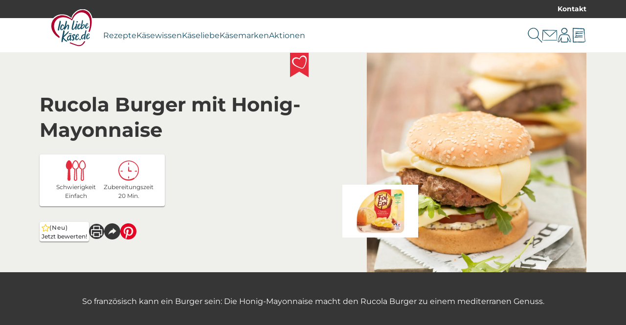

--- FILE ---
content_type: text/html; charset=utf-8
request_url: https://ich-liebe-kaese.de/rezepte/rucola-burger-mit-honig-mayonnaise/?tx_savencia_recipedetail%5Baction%5D=show&tx_savencia_recipedetail%5Bcontroller%5D=RecipeDetail&tx_savencia_recipedetail%5Bservings%5D=6&cHash=a32436b242ff7041b8c1c3542a660ff8
body_size: 25366
content:
<!DOCTYPE html>
<html lang="de-DE">
<head>
    <meta charset="utf-8">

<!-- 
	This website is powered by TYPO3 - inspiring people to share!
	TYPO3 is a free open source Content Management Framework initially created by Kasper Skaarhoj and licensed under GNU/GPL.
	TYPO3 is copyright 1998-2025 of Kasper Skaarhoj. Extensions are copyright of their respective owners.
	Information and contribution at https://typo3.org/
-->


<title>Rucola Burger mit Honig-Mayonnaise</title>
<meta name="generator" content="TYPO3 CMS">
<meta name="description" content="So französisch kann ein Burger sein: Die Honig-Mayonnaise macht den Rucola Burger zu einem mediterranen Genuss. Köstlicher Cheeseburger mit Fol Epi.">
<meta name="robots" content="max-snippet:-1,max-image-preview:large,follow,index">
<meta property="og:type" content="recipe">
<meta name="twitter:card" content="summary">


<link href="/_assets/752e374a14b953b967628846cc775a8c/Css/styles.css?1765963321" rel="stylesheet" >



<script data-cmp-ab="1" data-cmp-host="a.delivery.consentmanager.net" data-cmp-cdn="cdn.consentmanager.net" data-cmp-codesrc="0" src="https://cdn.consentmanager.net/delivery/autoblocking/89a88ba1129d1.js"></script>


<meta name="viewport" content="width=device-width, initial-scale=1.0" /><link rel="apple-touch-icon" sizes="180x180" href="/_assets/752e374a14b953b967628846cc775a8c/Images/Favicon/apple-touch-icon.png?1765963321"><link rel="icon" type="image/png" sizes="32x32" href="/_assets/752e374a14b953b967628846cc775a8c/Images/Favicon/favicon-32x32.png?1765963321"><link rel="icon" type="image/png" sizes="16x16" href="/_assets/752e374a14b953b967628846cc775a8c/Images/Favicon/favicon-16x16.png?1765963321"><link rel="manifest" href="/_assets/752e374a14b953b967628846cc775a8c/Images/Favicon/site.webmanifest?1765963321"><link rel="mask-icon" href="/_assets/752e374a14b953b967628846cc775a8c/Images/Favicon/safari-pinned-tab.svg?1765963321" color="#5bbad5"><link rel="shortcut icon" href="/_assets/752e374a14b953b967628846cc775a8c/Images/Favicon/favicon.ico?1765963321"><meta name="msapplication-TileColor" content="#da532c"><meta name="msapplication-config" content="/_assets/752e374a14b953b967628846cc775a8c/Images/Favicon/browserconfig.xml?1765963321"><meta name="theme-color" content="#ffffff"><!-- Google Tag Manager --><script>(function(w,d,s,l,i){w[l]=w[l]||[];w[l].push({'gtm.start': new Date().getTime(),event:'gtm.js'});var f=d.getElementsByTagName(s)[0], j=d.createElement(s),dl=l!='dataLayer'?'&l='+l:'';j.async=true;j.src='https://www.googletagmanager.com/gtm.js?id='+i+dl;f.parentNode.insertBefore(j,f);})(window,document,'script','dataLayer','GTM-WJN2J4');</script><!-- End Google Tag Manager -->
<script>window.Savencia = window.Savencia ?? {}; window.Savencia.AccountConfig ={"routes":{"userApi":"https:\/\/ich-liebe-kaese.de\/mein-konto\/api\/user\/","verifyApi":"https:\/\/ich-liebe-kaese.de\/mein-konto\/api\/verify\/","verifyOpaqueApi":"https:\/\/ich-liebe-kaese.de\/mein-konto\/api\/verifyOpaque\/","isLoggedInApi":"https:\/\/ich-liebe-kaese.de\/mein-konto\/api\/isLoggedIn\/","checkSessionApi":"https:\/\/ich-liebe-kaese.de\/mein-konto\/api\/checkSession\/","logoutApi":"https:\/\/ich-liebe-kaese.de\/mein-konto\/api\/logout\/"}};</script>
<link rel="canonical" href="https://ich-liebe-kaese.de/rezepte/rucola-burger-mit-honig-mayonnaise/">
</head>
<body class="application" data-controller="component--track component--footnote component--frontend-variable component--account" data-component--track-page-id-value="871" data-component--track-page-type-value="recipe" data-component--track-brands-value="[{&quot;id&quot;:8850,&quot;name&quot;:&quot;Fol Epi \u2013 K\u00e4se Finesse zum Genie\u00dfen&quot;,&quot;isMainBrand&quot;:true}]" data-component--track-page-title-value="Rucola Burger mit Honig-Mayonnaise" data-component--track-recipe-value="{&quot;main_ingredients&quot;:[{&quot;id&quot;:1985,&quot;name&quot;:&quot;Fol Epi Classic&quot;},{&quot;id&quot;:62,&quot;name&quot;:&quot;Burgerbr\u00f6tchen&quot;},{&quot;id&quot;:15235,&quot;name&quot;:&quot;Hackfleisch, Bio&quot;},{&quot;id&quot;:59,&quot;name&quot;:&quot;Rucola&quot;},{&quot;id&quot;:777,&quot;name&quot;:&quot;Tomate&quot;}],&quot;duration&quot;:20,&quot;level_of_difficulty&quot;:&quot;leicht&quot;,&quot;topics&quot;:[{&quot;id&quot;:949,&quot;name&quot;:&quot;F\u00fcr jeden Tag&quot;}],&quot;meal_types&quot;:[{&quot;id&quot;:927,&quot;name&quot;:&quot;Hauptspeise&quot;}],&quot;food_types&quot;:[{&quot;id&quot;:1045,&quot;name&quot;:&quot;Sandwich Rezepte&quot;},{&quot;id&quot;:1047,&quot;name&quot;:&quot;Fingerfood Rezepte&quot;},{&quot;id&quot;:8889,&quot;name&quot;:&quot;Burger Rezepte&quot;}]}">







    <!-- Google Tag Manager (noscript) --><noscript><iframe src="https://www.googletagmanager.com/ns.html?id=GTM-WJN2J4" height="0" width="0" style="display:none;visibility:hidden"></iframe></noscript><!-- End Google Tag Manager (noscript) -->


    <nav class="b-topbar g-display-none@print" data-controller="block--topbar" data-block--topbar-language-menu-is-open-value="false">
                <div class="b-topbar__container c-content-container">
                    <div class="b-topbar__marquee-container">
                        
                    </div>
                    <div
                        class="b-topbar__side-bar g-font-body-xs g-font-weight-bold g-display-none g-display-flex@xlarge">
                        
                            
    <a href="/kontakt/" class="c-link c-link--decoration-none" title="Kontakt" data-action="component--track#track" data-component--track-data-param="{&quot;event&quot;:&quot;topline_click&quot;,&quot;category&quot;:&quot;topline_click&quot;,&quot;click_target&quot;:&quot;link&quot;}">
                        
    Kontakt


                    </a>


                        
                        
                    </div>
                </div>
            </nav>


                
            
            
                <header
                    class="t-base m-header"
                    data-controller="module--header"
                    data-module--header-language-menu-is-open-class="m-header__language-menu--is-open"
                    data-action="block--topbar:language_menu_toggle@window->module--header#toggleLanguageMenu"
                    data-module--header-logo-animation-enabled-value="1">
                    
                    
                
    
        
    <div class="m-header__outer-navigation">
                        <div class="m-header__navigation-bar c-content-container">
                            
                                <input
                                    class="m-header__toggle-menu-input"
                                    type="checkbox"
                                    hidden
                                    id="toggle-menu"
                                    autocomplete="off" />
                                <label class="m-header__toggle-mobile-label g-display-none@print" for="toggle-menu">
                                    <div class="m-header__burger-icon m-header__burger-icon--open">
                                        
    <svg
                    class="c-icon "
                    xmlns:xlink="http://www.w3.org/1999/xlink"
                    xmlns="http://www.w3.org/2000/svg"
                    width="40"
                    height="40"
                    
                ><title>Burger-Menü</title><use
                        xlink:href="/_assets/752e374a14b953b967628846cc775a8c/Images/Icons/burger_menu.svg?1765963321#icon"></use></svg>


                                    </div>
                                    <div class="m-header__burger-icon m-header__burger-icon--close">
                                        
    <svg
                    class="c-icon "
                    xmlns:xlink="http://www.w3.org/1999/xlink"
                    xmlns="http://www.w3.org/2000/svg"
                    width="40"
                    height="40"
                    
                ><title>Schließen</title><use
                        xlink:href="/_assets/752e374a14b953b967628846cc775a8c/Images/Icons/close.svg?1765963321#icon"></use></svg>


                                    </div>
                                </label>
                            
                            <div class="m-header__container">
                                
    <a href="/" class="m-header__logo c-link" title="Zur Startseite von ich-liebe-kaese.de" data-action="component--track#track" data-component--track-data-param="{&quot;category&quot;:&quot;navigation&quot;,&quot;level&quot;:&quot;main_navigation&quot;,&quot;click_target&quot;:&quot;link&quot;}">
                        
    <picture>
                

                <img class="m-header__logo__image c-image c-image--fit-contain" src="/_assets/752e374a14b953b967628846cc775a8c/Images/Logos/ich-liebe-kaese-logo.svg" width="818" height="732" alt="" />
            </picture>


                    </a>


                                <div class="m-header__navigation-container">
                                    <label class="m-header__global-toggle-mobile-label" for="toggle-menu"></label>
                                    <div class="m-header__navigation-container__inner g-display-none@print">
                                        
                                            
    <nav
                aria-label="Hauptnavigation"
                class="m-navigation-main"
                data-controller="module--navigation-main"
                data-module--navigation-main-main-item-value="submenu-close"
                data-module--navigation-main-main-item-open-state-class="m-navigation-main__items--is-open"
                data-module--navigation-main-toggle-submenu-input-class="js-m-navigation-main__toggle-submenu-input">
                <input
                    class="m-navigation-main__global-close-submenu-input"
                    type="radio"
                    name="toggle-submenu"
                    hidden
                    id="submenu-close"
                    data-action="change->module--navigation-main#onMainItemChange"
                    data-module--navigation-main-target="mainItemRadio"
                    autocomplete="off"
                    checked />
                <label for="submenu-close" class="m-navigation-main__global-submenu-close-label"></label>
                <ul class="m-navigation-main__items" data-module--navigation-main-target="mainItemsContainer">
                    
                        <li class="m-navigation-main__item" data-module--navigation-main-target="mainItem">
                            
                                    <input
                                        type="radio"
                                        hidden
                                        name="toggle-submenu"
                                        id="submenu-0"
                                        autocomplete="off"
                                        class="m-navigation-main__toggle-submenu-input js-m-navigation-main__toggle-submenu-input"
                                        data-module--navigation-main-target="mainItemRadio"
                                        data-action="change->module--navigation-main#onMainItemChange" />
                                    <div class="m-navigation-main__labels">
                                        <label
                                            for="submenu-0"
                                            class="m-navigation-main__label m-navigation-main__label--has-children"
                                            data-action="click->component--track#track"
                                            data-component--track-data-param="{&quot;category&quot;:&quot;navigation&quot;,&quot;level&quot;:&quot;main_navigation&quot;,&quot;event&quot;:&quot;navigation_click&quot;,&quot;label&quot;:&quot;Rezepte&quot;}">
                                            <div class="m-navigation-main__label__inner-container">
                                                
    <svg
                    class="c-icon m-navigation-main__mobile-icon g-font-size-body-l g-display-none@xlarge"
                    xmlns:xlink="http://www.w3.org/1999/xlink"
                    xmlns="http://www.w3.org/2000/svg"
                    width="18"
                    height="18"
                    
                ><title>Rezept</title><use
                        xlink:href="/_assets/752e374a14b953b967628846cc775a8c/Images/Icons/recipe.svg?1765963321#icon"></use></svg>


                                                <div class="m-navigation-main__label__inner-container__title">
                                                    Rezepte
                                                </div>
                                                <div class="m-navigation-main__label__icon">
                                                    
    <svg
                    class="c-icon g-color-tertiary-1 g-font-size-body-s"
                    xmlns:xlink="http://www.w3.org/1999/xlink"
                    xmlns="http://www.w3.org/2000/svg"
                    width="18"
                    height="18"
                    
                ><title>Pfeil nach unten</title><use
                        xlink:href="/_assets/752e374a14b953b967628846cc775a8c/Images/Icons/arrow_down.svg?1765963321#icon"></use></svg>


                                                </div>
                                            </div>
                                        </label>
                                        <label for="submenu-close" class="m-navigation-main__close"></label>
                                    </div>
                                    <div class="m-navigation-main__submenu">
                                        <div class="c-content-container c-grid">
                                            <div class="c-grid__col c-grid__col--2@xlarge">
                                                
                                                    <ul class="m-navigation-main__submenu__items">
                                                        
                                                            
                                                                
                                                                
                                                                <li class="m-navigation-main__submenu__item">
                                                                    
                                                                        
    <a href="/rezepte/" title="Unsere Rezepte" class="g-color-tertiary-4 c-link--icon c-link c-link--decoration-none" data-action="component--track#track" data-component--track-data-param="{&quot;category&quot;:&quot;navigation&quot;,&quot;level&quot;:&quot;sub_navigation&quot;,&quot;event&quot;:&quot;sub_navigation_click&quot;,&quot;label&quot;:&quot;Unsere Rezepte&quot;,&quot;click_target&quot;:&quot;link&quot;}">
                        
    <div class="m-navigation-main__submenu__icon">
                                                                                
    <svg
                    class="c-icon g-color-tertiary-1 g-font-size-body-xs"
                    xmlns:xlink="http://www.w3.org/1999/xlink"
                    xmlns="http://www.w3.org/2000/svg"
                    width="18"
                    height="18"
                    
                ><title>Pfeil nach rechts</title><use
                        xlink:href="/_assets/752e374a14b953b967628846cc775a8c/Images/Icons/arrow_right.svg?1765963321#icon"></use></svg>


                                                                            </div>
                                                                            Unsere Rezepte


                    </a>


                                                                    
                                                                </li>
                                                            
                                                        
                                                            
                                                                
                                                                
                                                                <li class="m-navigation-main__submenu__item">
                                                                    
                                                                        
    <a href="/rezepte/rezepte-des-monats/" title="Rezepte des Monats" class="g-color-tertiary-4 c-link--icon c-link c-link--decoration-none" data-action="component--track#track" data-component--track-data-param="{&quot;category&quot;:&quot;navigation&quot;,&quot;level&quot;:&quot;sub_navigation&quot;,&quot;event&quot;:&quot;sub_navigation_click&quot;,&quot;label&quot;:&quot;Rezepte des Monats&quot;,&quot;click_target&quot;:&quot;link&quot;}">
                        
    <div class="m-navigation-main__submenu__icon">
                                                                                
    <svg
                    class="c-icon g-color-tertiary-1 g-font-size-body-xs"
                    xmlns:xlink="http://www.w3.org/1999/xlink"
                    xmlns="http://www.w3.org/2000/svg"
                    width="18"
                    height="18"
                    
                ><title>Pfeil nach rechts</title><use
                        xlink:href="/_assets/752e374a14b953b967628846cc775a8c/Images/Icons/arrow_right.svg?1765963321#icon"></use></svg>


                                                                            </div>
                                                                            Rezepte des Monats


                    </a>


                                                                    
                                                                </li>
                                                            
                                                        
                                                            
                                                                
                                                                
                                                                <li class="m-navigation-main__submenu__item">
                                                                    
                                                                        
    <a href="/rezepte/rezeptsuche/" title="Rezeptsuche" class="g-color-tertiary-4 c-link--icon c-link c-link--decoration-none" data-action="component--track#track" data-component--track-data-param="{&quot;category&quot;:&quot;navigation&quot;,&quot;level&quot;:&quot;sub_navigation&quot;,&quot;event&quot;:&quot;sub_navigation_click&quot;,&quot;label&quot;:&quot;Rezeptsuche&quot;,&quot;click_target&quot;:&quot;link&quot;}">
                        
    <div class="m-navigation-main__submenu__icon">
                                                                                
    <svg
                    class="c-icon g-color-tertiary-1 g-font-size-body-xs"
                    xmlns:xlink="http://www.w3.org/1999/xlink"
                    xmlns="http://www.w3.org/2000/svg"
                    width="18"
                    height="18"
                    
                ><title>Pfeil nach rechts</title><use
                        xlink:href="/_assets/752e374a14b953b967628846cc775a8c/Images/Icons/arrow_right.svg?1765963321#icon"></use></svg>


                                                                            </div>
                                                                            Rezeptsuche


                    </a>


                                                                    
                                                                </li>
                                                            
                                                        
                                                            
                                                                
                                                                
                                                                <li class="m-navigation-main__submenu__item">
                                                                    
                                                                        
    <a href="/rezeptthemen/" title="Rezeptthemen" class="g-color-tertiary-4 c-link--icon c-link c-link--decoration-none" data-action="component--track#track" data-component--track-data-param="{&quot;category&quot;:&quot;navigation&quot;,&quot;level&quot;:&quot;sub_navigation&quot;,&quot;event&quot;:&quot;sub_navigation_click&quot;,&quot;label&quot;:&quot;Rezeptthemen&quot;,&quot;click_target&quot;:&quot;link&quot;}">
                        
    <div class="m-navigation-main__submenu__icon">
                                                                                
    <svg
                    class="c-icon g-color-tertiary-1 g-font-size-body-xs"
                    xmlns:xlink="http://www.w3.org/1999/xlink"
                    xmlns="http://www.w3.org/2000/svg"
                    width="18"
                    height="18"
                    
                ><title>Pfeil nach rechts</title><use
                        xlink:href="/_assets/752e374a14b953b967628846cc775a8c/Images/Icons/arrow_right.svg?1765963321#icon"></use></svg>


                                                                            </div>
                                                                            Rezeptthemen


                    </a>


                                                                    
                                                                </li>
                                                            
                                                        
                                                    </ul>
                                                    
                                                        <div class="m-navigation-main__submenu__icon-links">
                                                            
                                                                
    <div class="b-social-links">
                
                    
                        
    <a href="https://www.facebook.com/ichliebekaese" target="_blank" rel="noreferrer" title="Wir auf Facebook" class="b-social-links__link c-link c-link--decoration-none" data-action="component--track#track" data-component--track-data-param="{&quot;category&quot;:&quot;navigation&quot;,&quot;level&quot;:&quot;sub_navigation&quot;,&quot;event&quot;:&quot;navigation_social_click&quot;,&quot;label&quot;:&quot;facebook&quot;,&quot;click_target&quot;:&quot;link&quot;}">
                        
    <span class="b-social-links__link__icon">
                                
    <span class="c-icon-circle-button c-icon-circle-button--no-background">
                
    <svg
                    class="c-icon "
                    xmlns:xlink="http://www.w3.org/1999/xlink"
                    xmlns="http://www.w3.org/2000/svg"
                    width="32"
                    height="32"
                    
                ><title>Facebook</title><use
                        xlink:href="/_assets/752e374a14b953b967628846cc775a8c/Images/Icons/facebook.svg?1765963321#icon"></use></svg>


            </span>


                            </span>


                    </a>


                    
                
                    
                        
    <a href="https://www.instagram.com/ichliebekaese.de/" target="_blank" rel="noreferrer" title="Wir auf Instagram" class="b-social-links__link c-link c-link--decoration-none" data-action="component--track#track" data-component--track-data-param="{&quot;category&quot;:&quot;navigation&quot;,&quot;level&quot;:&quot;sub_navigation&quot;,&quot;event&quot;:&quot;navigation_social_click&quot;,&quot;label&quot;:&quot;instagram&quot;,&quot;click_target&quot;:&quot;link&quot;}">
                        
    <span class="b-social-links__link__icon">
                                
    <span class="c-icon-circle-button c-icon-circle-button--no-background">
                
    <svg
                    class="c-icon "
                    xmlns:xlink="http://www.w3.org/1999/xlink"
                    xmlns="http://www.w3.org/2000/svg"
                    width="32"
                    height="32"
                    
                ><title>Instagram</title><use
                        xlink:href="/_assets/752e374a14b953b967628846cc775a8c/Images/Icons/instagram.svg?1765963321#icon"></use></svg>


            </span>


                            </span>


                    </a>


                    
                
                    
                        
    <a href="https://www.pinterest.de/ichliebekaese/" target="_blank" rel="noreferrer" title="Wir auf Pinterest" class="b-social-links__link c-link c-link--decoration-none" data-action="component--track#track" data-component--track-data-param="{&quot;category&quot;:&quot;navigation&quot;,&quot;level&quot;:&quot;sub_navigation&quot;,&quot;event&quot;:&quot;navigation_social_click&quot;,&quot;label&quot;:&quot;pinterest&quot;,&quot;click_target&quot;:&quot;link&quot;}">
                        
    <span class="b-social-links__link__icon">
                                
    <span class="c-icon-circle-button c-icon-circle-button--no-background">
                
    <svg
                    class="c-icon "
                    xmlns:xlink="http://www.w3.org/1999/xlink"
                    xmlns="http://www.w3.org/2000/svg"
                    width="32"
                    height="32"
                    
                ><title>Pinterest</title><use
                        xlink:href="/_assets/752e374a14b953b967628846cc775a8c/Images/Icons/pinterest.svg?1765963321#icon"></use></svg>


            </span>


                            </span>


                    </a>


                    
                
                    
                        
    <a href="https://www.tiktok.com/@ichliebekaese.de" target="_blank" rel="noreferrer" title="Wir auf TikTok" class="b-social-links__link c-link c-link--decoration-none" data-action="component--track#track" data-component--track-data-param="{&quot;category&quot;:&quot;navigation&quot;,&quot;level&quot;:&quot;sub_navigation&quot;,&quot;event&quot;:&quot;navigation_social_click&quot;,&quot;label&quot;:&quot;tiktok&quot;,&quot;click_target&quot;:&quot;link&quot;}">
                        
    <span class="b-social-links__link__icon">
                                
    <span class="c-icon-circle-button c-icon-circle-button--no-background">
                
    <svg
                    class="c-icon "
                    xmlns:xlink="http://www.w3.org/1999/xlink"
                    xmlns="http://www.w3.org/2000/svg"
                    width="32"
                    height="32"
                    
                ><title>TikTok</title><use
                        xlink:href="/_assets/752e374a14b953b967628846cc775a8c/Images/Icons/tiktok.svg?1765963321#icon"></use></svg>


            </span>


                            </span>


                    </a>


                    
                
            </div>


                                                            
                                                        </div>
                                                    
                                                
                                            </div>
                                            
                                                <div
                                                    class="c-grid__col c-grid__col--10@xlarge g-display-none g-display-grid@xlarge">
                                                    
    <div class="m-navigation-main-submenu-teaser">
                
                    
    <picture><source srcset="/fileadmin/_processed_/9/6/csm_rezept-k%C3%A4sefondue-horizontal_364f3d1302.webp 426w, /fileadmin/_processed_/9/6/csm_rezept-k%C3%A4sefondue-horizontal_aad4e6dbda.webp 852w" type="image/webp" width="852" height="479" /><source srcset="/fileadmin/_processed_/9/6/csm_rezept-k%C3%A4sefondue-horizontal_1cd2ee6c61.jpg 426w, /fileadmin/_processed_/9/6/csm_rezept-k%C3%A4sefondue-horizontal_e0be4403f8.jpg 852w" width="852" height="479" /><img src="/fileadmin/_processed_/9/6/csm_rezept-k%C3%A4sefondue-horizontal_1cd2ee6c61.jpg" width="426" height="240" alt="Knuspriges Baguette, gefüllt mit cremigem Käsefondue und frischen Kräutern – ein Genuss für alle Käseliebhaber." title="Knuspriges Käsefondue-Baguette Rezept" loading="lazy" class="c-image c-image--fit-contain" /></picture>


                
                <div>
                    
                        <div class="m-navigation-main-submenu-teaser__headline c-headline-m g-margin-bottom-none">
                            Rezept der Woche
                        </div>
                        
    <hr class="g-padding-top-none c-hr c-hr--style-dashed" />


                    
                    
                        <div class="m-navigation-main-submenu-teaser__subline c-headline-s">Käsefondue-Baguette</div>
                    
                    
                        <div class="m-navigation-main-submenu-teaser__text g-font-body-s g-color-secondary-2">
                            Knusprig, cremig, himmlisch! 🧀🥖 Unser Käsefondue-Baguette ist perfekt für gemütliche Winterabende.
                        </div>
                    
                    
                        <div class="m-navigation-main-submenu-teaser__links">
                            
                                
                                    
    <a href="/rezepte/kaesefondue-baguette/" class="c-button c-button--primary" title="Käsefondue-Baguette" data-action="component--track#track" data-component--track-data-param="{&quot;category&quot;:&quot;navigation&quot;,&quot;level&quot;:&quot;sub_navigation&quot;,&quot;event&quot;:&quot;navigation_promotion_click&quot;,&quot;title&quot;:&quot;Rezept der Woche&quot;,&quot;label&quot;:&quot;zum Rezept&quot;,&quot;click_target&quot;:&quot;link&quot;}">
                            
    zum Rezept


                        </a>


                                
                            
                                
                                    
    <a href="/rezepte/" class="g-margin-left-8s c-button c-button--secondary" title="Rezepte auf Ich liebe Käse entdecken" data-action="component--track#track" data-component--track-data-param="{&quot;category&quot;:&quot;navigation&quot;,&quot;level&quot;:&quot;sub_navigation&quot;,&quot;event&quot;:&quot;navigation_promotion_click&quot;,&quot;title&quot;:&quot;Rezept der Woche&quot;,&quot;label&quot;:&quot;alle Rezepte&quot;,&quot;click_target&quot;:&quot;link&quot;}">
                            
    alle Rezepte


                        </a>


                                
                            
                        </div>
                    
                </div>
            </div>


                                                </div>
                                            
                                        </div>
                                    </div>
                                
                        </li>
                    
                        <li class="m-navigation-main__item" data-module--navigation-main-target="mainItem">
                            
                                    <input
                                        type="radio"
                                        hidden
                                        name="toggle-submenu"
                                        id="submenu-1"
                                        autocomplete="off"
                                        class="m-navigation-main__toggle-submenu-input js-m-navigation-main__toggle-submenu-input"
                                        data-module--navigation-main-target="mainItemRadio"
                                        data-action="change->module--navigation-main#onMainItemChange" />
                                    <div class="m-navigation-main__labels">
                                        <label
                                            for="submenu-1"
                                            class="m-navigation-main__label m-navigation-main__label--has-children"
                                            data-action="click->component--track#track"
                                            data-component--track-data-param="{&quot;category&quot;:&quot;navigation&quot;,&quot;level&quot;:&quot;main_navigation&quot;,&quot;event&quot;:&quot;navigation_click&quot;,&quot;label&quot;:&quot;K\u00e4sewissen&quot;}">
                                            <div class="m-navigation-main__label__inner-container">
                                                
    <svg
                    class="c-icon m-navigation-main__mobile-icon g-font-size-body-l g-display-none@xlarge"
                    xmlns:xlink="http://www.w3.org/1999/xlink"
                    xmlns="http://www.w3.org/2000/svg"
                    width="18"
                    height="18"
                    
                ><title>Merkliste</title><use
                        xlink:href="/_assets/752e374a14b953b967628846cc775a8c/Images/Icons/shopping_list.svg?1765963321#icon"></use></svg>


                                                <div class="m-navigation-main__label__inner-container__title">
                                                    Käsewissen
                                                </div>
                                                <div class="m-navigation-main__label__icon">
                                                    
    <svg
                    class="c-icon g-color-tertiary-1 g-font-size-body-s"
                    xmlns:xlink="http://www.w3.org/1999/xlink"
                    xmlns="http://www.w3.org/2000/svg"
                    width="18"
                    height="18"
                    
                ><title>Pfeil nach unten</title><use
                        xlink:href="/_assets/752e374a14b953b967628846cc775a8c/Images/Icons/arrow_down.svg?1765963321#icon"></use></svg>


                                                </div>
                                            </div>
                                        </label>
                                        <label for="submenu-close" class="m-navigation-main__close"></label>
                                    </div>
                                    <div class="m-navigation-main__submenu">
                                        <div class="c-content-container c-grid">
                                            <div class="c-grid__col c-grid__col--2@xlarge">
                                                
                                                    <ul class="m-navigation-main__submenu__items">
                                                        
                                                            
                                                                
                                                                
                                                                <li class="m-navigation-main__submenu__item">
                                                                    
                                                                        
    <a href="/kaesewissen/" title="Alle Käsethemen" class="g-color-tertiary-4 c-link--icon c-link c-link--decoration-none" data-action="component--track#track" data-component--track-data-param="{&quot;category&quot;:&quot;navigation&quot;,&quot;level&quot;:&quot;sub_navigation&quot;,&quot;event&quot;:&quot;sub_navigation_click&quot;,&quot;label&quot;:&quot;Alle K\u00e4sethemen&quot;,&quot;click_target&quot;:&quot;link&quot;}">
                        
    <div class="m-navigation-main__submenu__icon">
                                                                                
    <svg
                    class="c-icon g-color-tertiary-1 g-font-size-body-xs"
                    xmlns:xlink="http://www.w3.org/1999/xlink"
                    xmlns="http://www.w3.org/2000/svg"
                    width="18"
                    height="18"
                    
                ><title>Pfeil nach rechts</title><use
                        xlink:href="/_assets/752e374a14b953b967628846cc775a8c/Images/Icons/arrow_right.svg?1765963321#icon"></use></svg>


                                                                            </div>
                                                                            Alle Käsethemen


                    </a>


                                                                    
                                                                </li>
                                                            
                                                        
                                                            
                                                                
                                                                
                                                                <li class="m-navigation-main__submenu__item">
                                                                    
                                                                        
    <a href="/kaesewissen/kaeseherstellung/" title="Käseherstellung" class="g-color-tertiary-4 c-link--icon c-link c-link--decoration-none" data-action="component--track#track" data-component--track-data-param="{&quot;category&quot;:&quot;navigation&quot;,&quot;level&quot;:&quot;sub_navigation&quot;,&quot;event&quot;:&quot;sub_navigation_click&quot;,&quot;label&quot;:&quot;K\u00e4seherstellung&quot;,&quot;click_target&quot;:&quot;link&quot;}">
                        
    <div class="m-navigation-main__submenu__icon">
                                                                                
    <svg
                    class="c-icon g-color-tertiary-1 g-font-size-body-xs"
                    xmlns:xlink="http://www.w3.org/1999/xlink"
                    xmlns="http://www.w3.org/2000/svg"
                    width="18"
                    height="18"
                    
                ><title>Pfeil nach rechts</title><use
                        xlink:href="/_assets/752e374a14b953b967628846cc775a8c/Images/Icons/arrow_right.svg?1765963321#icon"></use></svg>


                                                                            </div>
                                                                            Käseherstellung


                    </a>


                                                                    
                                                                </li>
                                                            
                                                        
                                                            
                                                                
                                                                
                                                                <li class="m-navigation-main__submenu__item">
                                                                    
                                                                        
    <a href="/kaesewissen/kaeseherkunft/" title="Käseherkunft" class="g-color-tertiary-4 c-link--icon c-link c-link--decoration-none" data-action="component--track#track" data-component--track-data-param="{&quot;category&quot;:&quot;navigation&quot;,&quot;level&quot;:&quot;sub_navigation&quot;,&quot;event&quot;:&quot;sub_navigation_click&quot;,&quot;label&quot;:&quot;K\u00e4seherkunft&quot;,&quot;click_target&quot;:&quot;link&quot;}">
                        
    <div class="m-navigation-main__submenu__icon">
                                                                                
    <svg
                    class="c-icon g-color-tertiary-1 g-font-size-body-xs"
                    xmlns:xlink="http://www.w3.org/1999/xlink"
                    xmlns="http://www.w3.org/2000/svg"
                    width="18"
                    height="18"
                    
                ><title>Pfeil nach rechts</title><use
                        xlink:href="/_assets/752e374a14b953b967628846cc775a8c/Images/Icons/arrow_right.svg?1765963321#icon"></use></svg>


                                                                            </div>
                                                                            Käseherkunft


                    </a>


                                                                    
                                                                </li>
                                                            
                                                        
                                                            
                                                                
                                                                
                                                                <li class="m-navigation-main__submenu__item">
                                                                    
                                                                        
    <a href="/kaesewissen/kaese-gesundheit/" title="Käse &amp; Gesundheit" class="g-color-tertiary-4 c-link--icon c-link c-link--decoration-none" data-action="component--track#track" data-component--track-data-param="{&quot;category&quot;:&quot;navigation&quot;,&quot;level&quot;:&quot;sub_navigation&quot;,&quot;event&quot;:&quot;sub_navigation_click&quot;,&quot;label&quot;:&quot;K\u00e4se &amp; Gesundheit&quot;,&quot;click_target&quot;:&quot;link&quot;}">
                        
    <div class="m-navigation-main__submenu__icon">
                                                                                
    <svg
                    class="c-icon g-color-tertiary-1 g-font-size-body-xs"
                    xmlns:xlink="http://www.w3.org/1999/xlink"
                    xmlns="http://www.w3.org/2000/svg"
                    width="18"
                    height="18"
                    
                ><title>Pfeil nach rechts</title><use
                        xlink:href="/_assets/752e374a14b953b967628846cc775a8c/Images/Icons/arrow_right.svg?1765963321#icon"></use></svg>


                                                                            </div>
                                                                            Käse &amp; Gesundheit


                    </a>


                                                                    
                                                                </li>
                                                            
                                                        
                                                            
                                                                
                                                                
                                                                <li class="m-navigation-main__submenu__item">
                                                                    
                                                                        
    <a href="/kaesewissen/kaesesorten/" title="Käsesorten" class="g-color-tertiary-4 c-link--icon c-link c-link--decoration-none" data-action="component--track#track" data-component--track-data-param="{&quot;category&quot;:&quot;navigation&quot;,&quot;level&quot;:&quot;sub_navigation&quot;,&quot;event&quot;:&quot;sub_navigation_click&quot;,&quot;label&quot;:&quot;K\u00e4sesorten&quot;,&quot;click_target&quot;:&quot;link&quot;}">
                        
    <div class="m-navigation-main__submenu__icon">
                                                                                
    <svg
                    class="c-icon g-color-tertiary-1 g-font-size-body-xs"
                    xmlns:xlink="http://www.w3.org/1999/xlink"
                    xmlns="http://www.w3.org/2000/svg"
                    width="18"
                    height="18"
                    
                ><title>Pfeil nach rechts</title><use
                        xlink:href="/_assets/752e374a14b953b967628846cc775a8c/Images/Icons/arrow_right.svg?1765963321#icon"></use></svg>


                                                                            </div>
                                                                            Käsesorten


                    </a>


                                                                    
                                                                </li>
                                                            
                                                        
                                                            
                                                                
                                                                
                                                                <li class="m-navigation-main__submenu__item">
                                                                    
                                                                        
    <a href="/kaesewissen/tipps-und-tricks/" title="Tipps und Tricks" class="g-color-tertiary-4 c-link--icon c-link c-link--decoration-none" data-action="component--track#track" data-component--track-data-param="{&quot;category&quot;:&quot;navigation&quot;,&quot;level&quot;:&quot;sub_navigation&quot;,&quot;event&quot;:&quot;sub_navigation_click&quot;,&quot;label&quot;:&quot;Tipps und Tricks&quot;,&quot;click_target&quot;:&quot;link&quot;}">
                        
    <div class="m-navigation-main__submenu__icon">
                                                                                
    <svg
                    class="c-icon g-color-tertiary-1 g-font-size-body-xs"
                    xmlns:xlink="http://www.w3.org/1999/xlink"
                    xmlns="http://www.w3.org/2000/svg"
                    width="18"
                    height="18"
                    
                ><title>Pfeil nach rechts</title><use
                        xlink:href="/_assets/752e374a14b953b967628846cc775a8c/Images/Icons/arrow_right.svg?1765963321#icon"></use></svg>


                                                                            </div>
                                                                            Tipps und Tricks


                    </a>


                                                                    
                                                                </li>
                                                            
                                                        
                                                    </ul>
                                                    
                                                        <div class="m-navigation-main__submenu__icon-links">
                                                            
                                                                
    <div class="b-social-links">
                
                    
                        
    <a href="https://www.facebook.com/ichliebekaese" target="_blank" rel="noreferrer" title="Wir auf Facebook" class="b-social-links__link c-link c-link--decoration-none" data-action="component--track#track" data-component--track-data-param="{&quot;category&quot;:&quot;navigation&quot;,&quot;level&quot;:&quot;sub_navigation&quot;,&quot;event&quot;:&quot;navigation_social_click&quot;,&quot;label&quot;:&quot;facebook&quot;,&quot;click_target&quot;:&quot;link&quot;}">
                        
    <span class="b-social-links__link__icon">
                                
    <span class="c-icon-circle-button c-icon-circle-button--no-background">
                
    <svg
                    class="c-icon "
                    xmlns:xlink="http://www.w3.org/1999/xlink"
                    xmlns="http://www.w3.org/2000/svg"
                    width="32"
                    height="32"
                    
                ><title>Facebook</title><use
                        xlink:href="/_assets/752e374a14b953b967628846cc775a8c/Images/Icons/facebook.svg?1765963321#icon"></use></svg>


            </span>


                            </span>


                    </a>


                    
                
                    
                        
    <a href="https://www.instagram.com/ichliebekaese.de/" target="_blank" rel="noreferrer" title="Wir auf Instagram" class="b-social-links__link c-link c-link--decoration-none" data-action="component--track#track" data-component--track-data-param="{&quot;category&quot;:&quot;navigation&quot;,&quot;level&quot;:&quot;sub_navigation&quot;,&quot;event&quot;:&quot;navigation_social_click&quot;,&quot;label&quot;:&quot;instagram&quot;,&quot;click_target&quot;:&quot;link&quot;}">
                        
    <span class="b-social-links__link__icon">
                                
    <span class="c-icon-circle-button c-icon-circle-button--no-background">
                
    <svg
                    class="c-icon "
                    xmlns:xlink="http://www.w3.org/1999/xlink"
                    xmlns="http://www.w3.org/2000/svg"
                    width="32"
                    height="32"
                    
                ><title>Instagram</title><use
                        xlink:href="/_assets/752e374a14b953b967628846cc775a8c/Images/Icons/instagram.svg?1765963321#icon"></use></svg>


            </span>


                            </span>


                    </a>


                    
                
                    
                        
    <a href="https://www.pinterest.de/ichliebekaese/" target="_blank" rel="noreferrer" title="Wir auf Pinterest" class="b-social-links__link c-link c-link--decoration-none" data-action="component--track#track" data-component--track-data-param="{&quot;category&quot;:&quot;navigation&quot;,&quot;level&quot;:&quot;sub_navigation&quot;,&quot;event&quot;:&quot;navigation_social_click&quot;,&quot;label&quot;:&quot;pinterest&quot;,&quot;click_target&quot;:&quot;link&quot;}">
                        
    <span class="b-social-links__link__icon">
                                
    <span class="c-icon-circle-button c-icon-circle-button--no-background">
                
    <svg
                    class="c-icon "
                    xmlns:xlink="http://www.w3.org/1999/xlink"
                    xmlns="http://www.w3.org/2000/svg"
                    width="32"
                    height="32"
                    
                ><title>Pinterest</title><use
                        xlink:href="/_assets/752e374a14b953b967628846cc775a8c/Images/Icons/pinterest.svg?1765963321#icon"></use></svg>


            </span>


                            </span>


                    </a>


                    
                
                    
                        
    <a href="https://www.tiktok.com/@ichliebekaese.de" target="_blank" rel="noreferrer" title="Wir auf TikTok" class="b-social-links__link c-link c-link--decoration-none" data-action="component--track#track" data-component--track-data-param="{&quot;category&quot;:&quot;navigation&quot;,&quot;level&quot;:&quot;sub_navigation&quot;,&quot;event&quot;:&quot;navigation_social_click&quot;,&quot;label&quot;:&quot;tiktok&quot;,&quot;click_target&quot;:&quot;link&quot;}">
                        
    <span class="b-social-links__link__icon">
                                
    <span class="c-icon-circle-button c-icon-circle-button--no-background">
                
    <svg
                    class="c-icon "
                    xmlns:xlink="http://www.w3.org/1999/xlink"
                    xmlns="http://www.w3.org/2000/svg"
                    width="32"
                    height="32"
                    
                ><title>TikTok</title><use
                        xlink:href="/_assets/752e374a14b953b967628846cc775a8c/Images/Icons/tiktok.svg?1765963321#icon"></use></svg>


            </span>


                            </span>


                    </a>


                    
                
            </div>


                                                            
                                                        </div>
                                                    
                                                
                                            </div>
                                            
                                                <div
                                                    class="c-grid__col c-grid__col--10@xlarge g-display-none g-display-grid@xlarge">
                                                    
    <div class="m-navigation-main-submenu-teaser">
                
                    
    <picture><source srcset="/fileadmin/_processed_/4/0/csm_rezept-fol-epi-caractere-sandwich_0ad5aa845c.webp 426w, /fileadmin/_processed_/4/0/csm_rezept-fol-epi-caractere-sandwich_bb2cd5ca34.webp 852w" type="image/webp" width="852" height="480" /><source srcset="/fileadmin/_processed_/4/0/csm_rezept-fol-epi-caractere-sandwich_727f102134.jpg 426w, /fileadmin/_processed_/4/0/csm_rezept-fol-epi-caractere-sandwich_42fa585646.jpg 852w" width="852" height="480" /><img src="/fileadmin/_processed_/4/0/csm_rezept-fol-epi-caractere-sandwich_727f102134.jpg" width="426" height="240" alt="Rezept für Fol Epi Caractère-Sandwich" title="Fol Epi Caractère-Sandwich" loading="lazy" class="c-image c-image--fit-contain" /></picture>


                
                <div>
                    
                        <div class="m-navigation-main-submenu-teaser__headline c-headline-m g-margin-bottom-none">
                            Käse &amp; Sandwich
                        </div>
                        
    <hr class="g-padding-top-none c-hr c-hr--style-dashed" />


                    
                    
                        <div class="m-navigation-main-submenu-teaser__subline c-headline-s">Eine perfekte Symbiose</div>
                    
                    
                        <div class="m-navigation-main-submenu-teaser__text g-font-body-s g-color-secondary-2">
                            Erfahre in unserem Wissensformat, was ein ausgewogenes Käse-Sandwich so besonders macht.
                        </div>
                    
                    
                        <div class="m-navigation-main-submenu-teaser__links">
                            
                                
                                    
    <a href="/kaesewissen/kaese-gesundheit/sandwiches-und-kaese/" class="c-button c-button--primary" title="Sandwiches und Käse" data-action="component--track#track" data-component--track-data-param="{&quot;category&quot;:&quot;navigation&quot;,&quot;level&quot;:&quot;sub_navigation&quot;,&quot;event&quot;:&quot;navigation_promotion_click&quot;,&quot;title&quot;:&quot;K\u00e4se &amp; Sandwich&quot;,&quot;label&quot;:&quot;Mehr lesen&quot;,&quot;click_target&quot;:&quot;link&quot;}">
                            
    Mehr lesen


                        </a>


                                
                            
                        </div>
                    
                </div>
            </div>


                                                </div>
                                            
                                        </div>
                                    </div>
                                
                        </li>
                    
                        <li class="m-navigation-main__item" data-module--navigation-main-target="mainItem">
                            
                                    <input
                                        type="radio"
                                        hidden
                                        name="toggle-submenu"
                                        id="submenu-2"
                                        autocomplete="off"
                                        class="m-navigation-main__toggle-submenu-input js-m-navigation-main__toggle-submenu-input"
                                        data-module--navigation-main-target="mainItemRadio"
                                        data-action="change->module--navigation-main#onMainItemChange" />
                                    <div class="m-navigation-main__labels">
                                        <label
                                            for="submenu-2"
                                            class="m-navigation-main__label m-navigation-main__label--has-children"
                                            data-action="click->component--track#track"
                                            data-component--track-data-param="{&quot;category&quot;:&quot;navigation&quot;,&quot;level&quot;:&quot;main_navigation&quot;,&quot;event&quot;:&quot;navigation_click&quot;,&quot;label&quot;:&quot;K\u00e4seliebe&quot;}">
                                            <div class="m-navigation-main__label__inner-container">
                                                
    <svg
                    class="c-icon m-navigation-main__mobile-icon g-font-size-body-l g-display-none@xlarge"
                    xmlns:xlink="http://www.w3.org/1999/xlink"
                    xmlns="http://www.w3.org/2000/svg"
                    width="18"
                    height="18"
                    
                ><title>Merkliste</title><use
                        xlink:href="/_assets/752e374a14b953b967628846cc775a8c/Images/Icons/shopping_list.svg?1765963321#icon"></use></svg>


                                                <div class="m-navigation-main__label__inner-container__title">
                                                    Käseliebe
                                                </div>
                                                <div class="m-navigation-main__label__icon">
                                                    
    <svg
                    class="c-icon g-color-tertiary-1 g-font-size-body-s"
                    xmlns:xlink="http://www.w3.org/1999/xlink"
                    xmlns="http://www.w3.org/2000/svg"
                    width="18"
                    height="18"
                    
                ><title>Pfeil nach unten</title><use
                        xlink:href="/_assets/752e374a14b953b967628846cc775a8c/Images/Icons/arrow_down.svg?1765963321#icon"></use></svg>


                                                </div>
                                            </div>
                                        </label>
                                        <label for="submenu-close" class="m-navigation-main__close"></label>
                                    </div>
                                    <div class="m-navigation-main__submenu">
                                        <div class="c-content-container c-grid">
                                            <div class="c-grid__col c-grid__col--2@xlarge">
                                                
                                                    <ul class="m-navigation-main__submenu__items">
                                                        
                                                            
                                                                
                                                                
                                                                <li class="m-navigation-main__submenu__item">
                                                                    
                                                                        
    <a href="/kaeseliebe/" title="Mehr Käseliebe" class="g-color-tertiary-4 c-link--icon c-link c-link--decoration-none" data-action="component--track#track" data-component--track-data-param="{&quot;category&quot;:&quot;navigation&quot;,&quot;level&quot;:&quot;sub_navigation&quot;,&quot;event&quot;:&quot;sub_navigation_click&quot;,&quot;label&quot;:&quot;Mehr K\u00e4seliebe&quot;,&quot;click_target&quot;:&quot;link&quot;}">
                        
    <div class="m-navigation-main__submenu__icon">
                                                                                
    <svg
                    class="c-icon g-color-tertiary-1 g-font-size-body-xs"
                    xmlns:xlink="http://www.w3.org/1999/xlink"
                    xmlns="http://www.w3.org/2000/svg"
                    width="18"
                    height="18"
                    
                ><title>Pfeil nach rechts</title><use
                        xlink:href="/_assets/752e374a14b953b967628846cc775a8c/Images/Icons/arrow_right.svg?1765963321#icon"></use></svg>


                                                                            </div>
                                                                            Mehr Käseliebe


                    </a>


                                                                    
                                                                </li>
                                                            
                                                        
                                                            
                                                                
                                                                
                                                                <li class="m-navigation-main__submenu__item">
                                                                    
                                                                        
    <a href="/ueber-uns/" title="Über uns" class="g-color-tertiary-4 c-link--icon c-link c-link--decoration-none" data-action="component--track#track" data-component--track-data-param="{&quot;category&quot;:&quot;navigation&quot;,&quot;level&quot;:&quot;sub_navigation&quot;,&quot;event&quot;:&quot;sub_navigation_click&quot;,&quot;label&quot;:&quot;\u00dcber uns&quot;,&quot;click_target&quot;:&quot;link&quot;}">
                        
    <div class="m-navigation-main__submenu__icon">
                                                                                
    <svg
                    class="c-icon g-color-tertiary-1 g-font-size-body-xs"
                    xmlns:xlink="http://www.w3.org/1999/xlink"
                    xmlns="http://www.w3.org/2000/svg"
                    width="18"
                    height="18"
                    
                ><title>Pfeil nach rechts</title><use
                        xlink:href="/_assets/752e374a14b953b967628846cc775a8c/Images/Icons/arrow_right.svg?1765963321#icon"></use></svg>


                                                                            </div>
                                                                            Über uns


                    </a>


                                                                    
                                                                </li>
                                                            
                                                        
                                                            
                                                                
                                                                
                                                                <li class="m-navigation-main__submenu__item">
                                                                    
                                                                        
    <a href="/kaeseliebe/positive-food/" title="#PositiveFood" class="g-color-tertiary-4 c-link--icon c-link c-link--decoration-none" data-action="component--track#track" data-component--track-data-param="{&quot;category&quot;:&quot;navigation&quot;,&quot;level&quot;:&quot;sub_navigation&quot;,&quot;event&quot;:&quot;sub_navigation_click&quot;,&quot;label&quot;:&quot;#PositiveFood&quot;,&quot;click_target&quot;:&quot;link&quot;}">
                        
    <div class="m-navigation-main__submenu__icon">
                                                                                
    <svg
                    class="c-icon g-color-tertiary-1 g-font-size-body-xs"
                    xmlns:xlink="http://www.w3.org/1999/xlink"
                    xmlns="http://www.w3.org/2000/svg"
                    width="18"
                    height="18"
                    
                ><title>Pfeil nach rechts</title><use
                        xlink:href="/_assets/752e374a14b953b967628846cc775a8c/Images/Icons/arrow_right.svg?1765963321#icon"></use></svg>


                                                                            </div>
                                                                            #PositiveFood


                    </a>


                                                                    
                                                                </li>
                                                            
                                                        
                                                            
                                                                
                                                                
                                                                <li class="m-navigation-main__submenu__item">
                                                                    
                                                                        
    <a href="/kaeseliebe/kaesebegleiter/" title="Käsebegleiter" class="g-color-tertiary-4 c-link--icon c-link c-link--decoration-none" data-action="component--track#track" data-component--track-data-param="{&quot;category&quot;:&quot;navigation&quot;,&quot;level&quot;:&quot;sub_navigation&quot;,&quot;event&quot;:&quot;sub_navigation_click&quot;,&quot;label&quot;:&quot;K\u00e4sebegleiter&quot;,&quot;click_target&quot;:&quot;link&quot;}">
                        
    <div class="m-navigation-main__submenu__icon">
                                                                                
    <svg
                    class="c-icon g-color-tertiary-1 g-font-size-body-xs"
                    xmlns:xlink="http://www.w3.org/1999/xlink"
                    xmlns="http://www.w3.org/2000/svg"
                    width="18"
                    height="18"
                    
                ><title>Pfeil nach rechts</title><use
                        xlink:href="/_assets/752e374a14b953b967628846cc775a8c/Images/Icons/arrow_right.svg?1765963321#icon"></use></svg>


                                                                            </div>
                                                                            Käsebegleiter


                    </a>


                                                                    
                                                                </li>
                                                            
                                                        
                                                            
                                                                
                                                                
                                                                <li class="m-navigation-main__submenu__item">
                                                                    
                                                                        
    <a href="/kaeseliebe/foodboards/" title="Ultimativer Foodboard-Guide" class="g-color-tertiary-4 c-link--icon c-link c-link--decoration-none" data-action="component--track#track" data-component--track-data-param="{&quot;category&quot;:&quot;navigation&quot;,&quot;level&quot;:&quot;sub_navigation&quot;,&quot;event&quot;:&quot;sub_navigation_click&quot;,&quot;label&quot;:&quot;Ultimativer Foodboard-Guide&quot;,&quot;click_target&quot;:&quot;link&quot;}">
                        
    <div class="m-navigation-main__submenu__icon">
                                                                                
    <svg
                    class="c-icon g-color-tertiary-1 g-font-size-body-xs"
                    xmlns:xlink="http://www.w3.org/1999/xlink"
                    xmlns="http://www.w3.org/2000/svg"
                    width="18"
                    height="18"
                    
                ><title>Pfeil nach rechts</title><use
                        xlink:href="/_assets/752e374a14b953b967628846cc775a8c/Images/Icons/arrow_right.svg?1765963321#icon"></use></svg>


                                                                            </div>
                                                                            Ultimativer Foodboard-Guide


                    </a>


                                                                    
                                                                </li>
                                                            
                                                        
                                                            
                                                                
                                                                
                                                                <li class="m-navigation-main__submenu__item">
                                                                    
                                                                        
    <a href="/kaeseliebe/kaeseplatten/" title="Inspiration" class="g-color-tertiary-4 c-link--icon c-link c-link--decoration-none" data-action="component--track#track" data-component--track-data-param="{&quot;category&quot;:&quot;navigation&quot;,&quot;level&quot;:&quot;sub_navigation&quot;,&quot;event&quot;:&quot;sub_navigation_click&quot;,&quot;label&quot;:&quot;Inspiration&quot;,&quot;click_target&quot;:&quot;link&quot;}">
                        
    <div class="m-navigation-main__submenu__icon">
                                                                                
    <svg
                    class="c-icon g-color-tertiary-1 g-font-size-body-xs"
                    xmlns:xlink="http://www.w3.org/1999/xlink"
                    xmlns="http://www.w3.org/2000/svg"
                    width="18"
                    height="18"
                    
                ><title>Pfeil nach rechts</title><use
                        xlink:href="/_assets/752e374a14b953b967628846cc775a8c/Images/Icons/arrow_right.svg?1765963321#icon"></use></svg>


                                                                            </div>
                                                                            Inspiration


                    </a>


                                                                    
                                                                </li>
                                                            
                                                        
                                                    </ul>
                                                    
                                                        <div class="m-navigation-main__submenu__icon-links">
                                                            
                                                                
    <div class="b-social-links">
                
                    
                        
    <a href="https://www.facebook.com/ichliebekaese" target="_blank" rel="noreferrer" title="Wir auf Facebook" class="b-social-links__link c-link c-link--decoration-none" data-action="component--track#track" data-component--track-data-param="{&quot;category&quot;:&quot;navigation&quot;,&quot;level&quot;:&quot;sub_navigation&quot;,&quot;event&quot;:&quot;navigation_social_click&quot;,&quot;label&quot;:&quot;facebook&quot;,&quot;click_target&quot;:&quot;link&quot;}">
                        
    <span class="b-social-links__link__icon">
                                
    <span class="c-icon-circle-button c-icon-circle-button--no-background">
                
    <svg
                    class="c-icon "
                    xmlns:xlink="http://www.w3.org/1999/xlink"
                    xmlns="http://www.w3.org/2000/svg"
                    width="32"
                    height="32"
                    
                ><title>Facebook</title><use
                        xlink:href="/_assets/752e374a14b953b967628846cc775a8c/Images/Icons/facebook.svg?1765963321#icon"></use></svg>


            </span>


                            </span>


                    </a>


                    
                
                    
                        
    <a href="https://www.instagram.com/ichliebekaese.de/" target="_blank" rel="noreferrer" title="Wir auf Instagram" class="b-social-links__link c-link c-link--decoration-none" data-action="component--track#track" data-component--track-data-param="{&quot;category&quot;:&quot;navigation&quot;,&quot;level&quot;:&quot;sub_navigation&quot;,&quot;event&quot;:&quot;navigation_social_click&quot;,&quot;label&quot;:&quot;instagram&quot;,&quot;click_target&quot;:&quot;link&quot;}">
                        
    <span class="b-social-links__link__icon">
                                
    <span class="c-icon-circle-button c-icon-circle-button--no-background">
                
    <svg
                    class="c-icon "
                    xmlns:xlink="http://www.w3.org/1999/xlink"
                    xmlns="http://www.w3.org/2000/svg"
                    width="32"
                    height="32"
                    
                ><title>Instagram</title><use
                        xlink:href="/_assets/752e374a14b953b967628846cc775a8c/Images/Icons/instagram.svg?1765963321#icon"></use></svg>


            </span>


                            </span>


                    </a>


                    
                
                    
                        
    <a href="https://www.pinterest.de/ichliebekaese/" target="_blank" rel="noreferrer" title="Wir auf Pinterest" class="b-social-links__link c-link c-link--decoration-none" data-action="component--track#track" data-component--track-data-param="{&quot;category&quot;:&quot;navigation&quot;,&quot;level&quot;:&quot;sub_navigation&quot;,&quot;event&quot;:&quot;navigation_social_click&quot;,&quot;label&quot;:&quot;pinterest&quot;,&quot;click_target&quot;:&quot;link&quot;}">
                        
    <span class="b-social-links__link__icon">
                                
    <span class="c-icon-circle-button c-icon-circle-button--no-background">
                
    <svg
                    class="c-icon "
                    xmlns:xlink="http://www.w3.org/1999/xlink"
                    xmlns="http://www.w3.org/2000/svg"
                    width="32"
                    height="32"
                    
                ><title>Pinterest</title><use
                        xlink:href="/_assets/752e374a14b953b967628846cc775a8c/Images/Icons/pinterest.svg?1765963321#icon"></use></svg>


            </span>


                            </span>


                    </a>


                    
                
                    
                        
    <a href="https://www.tiktok.com/@ichliebekaese.de" target="_blank" rel="noreferrer" title="Wir auf TikTok" class="b-social-links__link c-link c-link--decoration-none" data-action="component--track#track" data-component--track-data-param="{&quot;category&quot;:&quot;navigation&quot;,&quot;level&quot;:&quot;sub_navigation&quot;,&quot;event&quot;:&quot;navigation_social_click&quot;,&quot;label&quot;:&quot;tiktok&quot;,&quot;click_target&quot;:&quot;link&quot;}">
                        
    <span class="b-social-links__link__icon">
                                
    <span class="c-icon-circle-button c-icon-circle-button--no-background">
                
    <svg
                    class="c-icon "
                    xmlns:xlink="http://www.w3.org/1999/xlink"
                    xmlns="http://www.w3.org/2000/svg"
                    width="32"
                    height="32"
                    
                ><title>TikTok</title><use
                        xlink:href="/_assets/752e374a14b953b967628846cc775a8c/Images/Icons/tiktok.svg?1765963321#icon"></use></svg>


            </span>


                            </span>


                    </a>


                    
                
            </div>


                                                            
                                                        </div>
                                                    
                                                
                                            </div>
                                            
                                                <div
                                                    class="c-grid__col c-grid__col--10@xlarge g-display-none g-display-grid@xlarge">
                                                    
    <div class="m-navigation-main-submenu-teaser">
                
                    
    <picture><source srcset="/fileadmin/_processed_/9/6/csm_rezept-k%C3%A4sefondue-horizontal_364f3d1302.webp 426w, /fileadmin/_processed_/9/6/csm_rezept-k%C3%A4sefondue-horizontal_aad4e6dbda.webp 852w" type="image/webp" width="852" height="479" /><source srcset="/fileadmin/_processed_/9/6/csm_rezept-k%C3%A4sefondue-horizontal_1cd2ee6c61.jpg 426w, /fileadmin/_processed_/9/6/csm_rezept-k%C3%A4sefondue-horizontal_e0be4403f8.jpg 852w" width="852" height="479" /><img src="/fileadmin/_processed_/9/6/csm_rezept-k%C3%A4sefondue-horizontal_1cd2ee6c61.jpg" width="426" height="240" alt="Knuspriges Baguette, gefüllt mit cremigem Käsefondue und frischen Kräutern – ein Genuss für alle Käseliebhaber." title="Knuspriges Käsefondue-Baguette Rezept" loading="lazy" class="c-image c-image--fit-contain" /></picture>


                
                <div>
                    
                        <div class="m-navigation-main-submenu-teaser__headline c-headline-m g-margin-bottom-none">
                            Rezept der Woche
                        </div>
                        
    <hr class="g-padding-top-none c-hr c-hr--style-dashed" />


                    
                    
                        <div class="m-navigation-main-submenu-teaser__subline c-headline-s">Käsefondue-Baguette</div>
                    
                    
                        <div class="m-navigation-main-submenu-teaser__text g-font-body-s g-color-secondary-2">
                            Knusprig, cremig, himmlisch! 🧀🥖 Unser Käsefondue-Baguette ist perfekt für gemütliche Winterabende.
                        </div>
                    
                    
                        <div class="m-navigation-main-submenu-teaser__links">
                            
                                
                                    
    <a href="/rezepte/kaesefondue-baguette/" class="c-button c-button--primary" title="Käsefondue-Baguette" data-action="component--track#track" data-component--track-data-param="{&quot;category&quot;:&quot;navigation&quot;,&quot;level&quot;:&quot;sub_navigation&quot;,&quot;event&quot;:&quot;navigation_promotion_click&quot;,&quot;title&quot;:&quot;Rezept der Woche&quot;,&quot;label&quot;:&quot;zum Rezept&quot;,&quot;click_target&quot;:&quot;link&quot;}">
                            
    zum Rezept


                        </a>


                                
                            
                                
                                    
    <a href="/rezepte/" class="g-margin-left-8s c-button c-button--secondary" title="Rezepte auf Ich liebe Käse entdecken" data-action="component--track#track" data-component--track-data-param="{&quot;category&quot;:&quot;navigation&quot;,&quot;level&quot;:&quot;sub_navigation&quot;,&quot;event&quot;:&quot;navigation_promotion_click&quot;,&quot;title&quot;:&quot;Rezept der Woche&quot;,&quot;label&quot;:&quot;alle Rezepte&quot;,&quot;click_target&quot;:&quot;link&quot;}">
                            
    alle Rezepte


                        </a>


                                
                            
                        </div>
                    
                </div>
            </div>


                                                </div>
                                            
                                        </div>
                                    </div>
                                
                        </li>
                    
                        <li class="m-navigation-main__item" data-module--navigation-main-target="mainItem">
                            
                                    <input
                                        type="radio"
                                        hidden
                                        name="toggle-submenu"
                                        id="submenu-3"
                                        autocomplete="off"
                                        class="m-navigation-main__toggle-submenu-input js-m-navigation-main__toggle-submenu-input"
                                        data-module--navigation-main-target="mainItemRadio"
                                        data-action="change->module--navigation-main#onMainItemChange" />
                                    <div class="m-navigation-main__labels">
                                        <label
                                            for="submenu-3"
                                            class="m-navigation-main__label m-navigation-main__label--has-children"
                                            data-action="click->component--track#track"
                                            data-component--track-data-param="{&quot;category&quot;:&quot;navigation&quot;,&quot;level&quot;:&quot;main_navigation&quot;,&quot;event&quot;:&quot;navigation_click&quot;,&quot;label&quot;:&quot;K\u00e4semarken&quot;}">
                                            <div class="m-navigation-main__label__inner-container">
                                                
    <svg
                    class="c-icon m-navigation-main__mobile-icon g-font-size-body-l g-display-none@xlarge"
                    xmlns:xlink="http://www.w3.org/1999/xlink"
                    xmlns="http://www.w3.org/2000/svg"
                    width="18"
                    height="18"
                    
                ><title>Käsemarke</title><use
                        xlink:href="/_assets/752e374a14b953b967628846cc775a8c/Images/Icons/cheese_brand.svg?1765963321#icon"></use></svg>


                                                <div class="m-navigation-main__label__inner-container__title">
                                                    Käsemarken
                                                </div>
                                                <div class="m-navigation-main__label__icon">
                                                    
    <svg
                    class="c-icon g-color-tertiary-1 g-font-size-body-s"
                    xmlns:xlink="http://www.w3.org/1999/xlink"
                    xmlns="http://www.w3.org/2000/svg"
                    width="18"
                    height="18"
                    
                ><title>Pfeil nach unten</title><use
                        xlink:href="/_assets/752e374a14b953b967628846cc775a8c/Images/Icons/arrow_down.svg?1765963321#icon"></use></svg>


                                                </div>
                                            </div>
                                        </label>
                                        <label for="submenu-close" class="m-navigation-main__close"></label>
                                    </div>
                                    <div class="m-navigation-main__submenu">
                                        <div class="c-content-container c-grid">
                                            <div class="c-grid__col c-grid__col--2@xlarge">
                                                
                                                    <ul class="m-navigation-main__submenu__items">
                                                        
                                                            
                                                                
                                                                
                                                                <li class="m-navigation-main__submenu__item">
                                                                    
                                                                        
    <a href="/kaesemarken/" title="Alle Käsemarken" class="g-color-tertiary-4 c-link--icon c-link c-link--decoration-none" data-action="component--track#track" data-component--track-data-param="{&quot;category&quot;:&quot;navigation&quot;,&quot;level&quot;:&quot;sub_navigation&quot;,&quot;event&quot;:&quot;sub_navigation_click&quot;,&quot;label&quot;:&quot;Alle K\u00e4semarken&quot;,&quot;click_target&quot;:&quot;link&quot;}">
                        
    <div class="m-navigation-main__submenu__icon">
                                                                                
    <svg
                    class="c-icon g-color-tertiary-1 g-font-size-body-xs"
                    xmlns:xlink="http://www.w3.org/1999/xlink"
                    xmlns="http://www.w3.org/2000/svg"
                    width="18"
                    height="18"
                    
                ><title>Pfeil nach rechts</title><use
                        xlink:href="/_assets/752e374a14b953b967628846cc775a8c/Images/Icons/arrow_right.svg?1765963321#icon"></use></svg>


                                                                            </div>
                                                                            Alle Käsemarken


                    </a>


                                                                    
                                                                </li>
                                                            
                                                        
                                                            
                                                                
                                                                
                                                                <li class="m-navigation-main__submenu__item">
                                                                    
                                                                        
    <a href="/kaesemarken/produktneuheiten/" title="Produktneuheiten" class="g-color-tertiary-4 c-link--icon c-link c-link--decoration-none" data-action="component--track#track" data-component--track-data-param="{&quot;category&quot;:&quot;navigation&quot;,&quot;level&quot;:&quot;sub_navigation&quot;,&quot;event&quot;:&quot;sub_navigation_click&quot;,&quot;label&quot;:&quot;Produktneuheiten&quot;,&quot;click_target&quot;:&quot;link&quot;}">
                        
    <div class="m-navigation-main__submenu__icon">
                                                                                
    <svg
                    class="c-icon g-color-tertiary-1 g-font-size-body-xs"
                    xmlns:xlink="http://www.w3.org/1999/xlink"
                    xmlns="http://www.w3.org/2000/svg"
                    width="18"
                    height="18"
                    
                ><title>Pfeil nach rechts</title><use
                        xlink:href="/_assets/752e374a14b953b967628846cc775a8c/Images/Icons/arrow_right.svg?1765963321#icon"></use></svg>


                                                                            </div>
                                                                            Produktneuheiten


                    </a>


                                                                    
                                                                </li>
                                                            
                                                        
                                                    </ul>
                                                    
                                                        <div class="m-navigation-main__submenu__icon-links">
                                                            
                                                                
    <div class="b-social-links">
                
                    
                        
    <a href="https://www.facebook.com/ichliebekaese" target="_blank" rel="noreferrer" title="Wir auf Facebook" class="b-social-links__link c-link c-link--decoration-none" data-action="component--track#track" data-component--track-data-param="{&quot;category&quot;:&quot;navigation&quot;,&quot;level&quot;:&quot;sub_navigation&quot;,&quot;event&quot;:&quot;navigation_social_click&quot;,&quot;label&quot;:&quot;facebook&quot;,&quot;click_target&quot;:&quot;link&quot;}">
                        
    <span class="b-social-links__link__icon">
                                
    <span class="c-icon-circle-button c-icon-circle-button--no-background">
                
    <svg
                    class="c-icon "
                    xmlns:xlink="http://www.w3.org/1999/xlink"
                    xmlns="http://www.w3.org/2000/svg"
                    width="32"
                    height="32"
                    
                ><title>Facebook</title><use
                        xlink:href="/_assets/752e374a14b953b967628846cc775a8c/Images/Icons/facebook.svg?1765963321#icon"></use></svg>


            </span>


                            </span>


                    </a>


                    
                
                    
                        
    <a href="https://www.instagram.com/ichliebekaese.de/" target="_blank" rel="noreferrer" title="Wir auf Instagram" class="b-social-links__link c-link c-link--decoration-none" data-action="component--track#track" data-component--track-data-param="{&quot;category&quot;:&quot;navigation&quot;,&quot;level&quot;:&quot;sub_navigation&quot;,&quot;event&quot;:&quot;navigation_social_click&quot;,&quot;label&quot;:&quot;instagram&quot;,&quot;click_target&quot;:&quot;link&quot;}">
                        
    <span class="b-social-links__link__icon">
                                
    <span class="c-icon-circle-button c-icon-circle-button--no-background">
                
    <svg
                    class="c-icon "
                    xmlns:xlink="http://www.w3.org/1999/xlink"
                    xmlns="http://www.w3.org/2000/svg"
                    width="32"
                    height="32"
                    
                ><title>Instagram</title><use
                        xlink:href="/_assets/752e374a14b953b967628846cc775a8c/Images/Icons/instagram.svg?1765963321#icon"></use></svg>


            </span>


                            </span>


                    </a>


                    
                
                    
                        
    <a href="https://www.pinterest.de/ichliebekaese/" target="_blank" rel="noreferrer" title="Wir auf Pinterest" class="b-social-links__link c-link c-link--decoration-none" data-action="component--track#track" data-component--track-data-param="{&quot;category&quot;:&quot;navigation&quot;,&quot;level&quot;:&quot;sub_navigation&quot;,&quot;event&quot;:&quot;navigation_social_click&quot;,&quot;label&quot;:&quot;pinterest&quot;,&quot;click_target&quot;:&quot;link&quot;}">
                        
    <span class="b-social-links__link__icon">
                                
    <span class="c-icon-circle-button c-icon-circle-button--no-background">
                
    <svg
                    class="c-icon "
                    xmlns:xlink="http://www.w3.org/1999/xlink"
                    xmlns="http://www.w3.org/2000/svg"
                    width="32"
                    height="32"
                    
                ><title>Pinterest</title><use
                        xlink:href="/_assets/752e374a14b953b967628846cc775a8c/Images/Icons/pinterest.svg?1765963321#icon"></use></svg>


            </span>


                            </span>


                    </a>


                    
                
                    
                        
    <a href="https://www.tiktok.com/@ichliebekaese.de" target="_blank" rel="noreferrer" title="Wir auf TikTok" class="b-social-links__link c-link c-link--decoration-none" data-action="component--track#track" data-component--track-data-param="{&quot;category&quot;:&quot;navigation&quot;,&quot;level&quot;:&quot;sub_navigation&quot;,&quot;event&quot;:&quot;navigation_social_click&quot;,&quot;label&quot;:&quot;tiktok&quot;,&quot;click_target&quot;:&quot;link&quot;}">
                        
    <span class="b-social-links__link__icon">
                                
    <span class="c-icon-circle-button c-icon-circle-button--no-background">
                
    <svg
                    class="c-icon "
                    xmlns:xlink="http://www.w3.org/1999/xlink"
                    xmlns="http://www.w3.org/2000/svg"
                    width="32"
                    height="32"
                    
                ><title>TikTok</title><use
                        xlink:href="/_assets/752e374a14b953b967628846cc775a8c/Images/Icons/tiktok.svg?1765963321#icon"></use></svg>


            </span>


                            </span>


                    </a>


                    
                
            </div>


                                                            
                                                        </div>
                                                    
                                                
                                            </div>
                                            
                                                <div
                                                    class="c-grid__col c-grid__col--10@xlarge g-display-none g-display-grid@xlarge">
                                                    
    <div class="m-navigation-main-submenu-teaser">
                
                    
    <picture><source srcset="/fileadmin/_processed_/4/6/csm_kaeseplatte-makellose-madeline-ilk-shop-header_e4db4b0a9f.webp 426w, /fileadmin/_processed_/4/6/csm_kaeseplatte-makellose-madeline-ilk-shop-header_68f86ffcdd.webp 852w" type="image/webp" width="852" height="480" /><source srcset="/fileadmin/_processed_/4/6/csm_kaeseplatte-makellose-madeline-ilk-shop-header_add498991f.jpg 426w, /fileadmin/_processed_/4/6/csm_kaeseplatte-makellose-madeline-ilk-shop-header_f766053503.jpg 852w" width="852" height="480" /><img src="/fileadmin/_processed_/4/6/csm_kaeseplatte-makellose-madeline-ilk-shop-header_add498991f.jpg" width="426" height="240" alt="" loading="lazy" class="c-image c-image--fit-contain" /></picture>


                
                <div>
                    
                        <div class="m-navigation-main-submenu-teaser__headline c-headline-m g-margin-bottom-none">
                            Neu &amp; lecker
                        </div>
                        
    <hr class="g-padding-top-none c-hr c-hr--style-dashed" />


                    
                    
                        <div class="m-navigation-main-submenu-teaser__subline c-headline-s">Käse für jeden Geschmack</div>
                    
                    
                        <div class="m-navigation-main-submenu-teaser__text g-font-body-s g-color-secondary-2">
                            Entdecke jetzt unsere käsigen Produktneuheiten &amp; veganen Alternativen.
                        </div>
                    
                    
                        <div class="m-navigation-main-submenu-teaser__links">
                            
                                
                                    
    <a href="/kaesemarken/produktneuheiten/" class="c-button c-button--primary" title="Produktneuheiten auf Ich liebe Käse" data-action="component--track#track" data-component--track-data-param="{&quot;category&quot;:&quot;navigation&quot;,&quot;level&quot;:&quot;sub_navigation&quot;,&quot;event&quot;:&quot;navigation_promotion_click&quot;,&quot;title&quot;:&quot;Neu &amp; lecker&quot;,&quot;label&quot;:&quot;Mehr entdecken&quot;,&quot;click_target&quot;:&quot;link&quot;}">
                            
    Mehr entdecken


                        </a>


                                
                            
                        </div>
                    
                </div>
            </div>


                                                </div>
                                            
                                        </div>
                                    </div>
                                
                        </li>
                    
                        <li class="m-navigation-main__item" data-module--navigation-main-target="mainItem">
                            
                                    <input
                                        type="radio"
                                        hidden
                                        name="toggle-submenu"
                                        id="submenu-4"
                                        autocomplete="off"
                                        class="m-navigation-main__toggle-submenu-input js-m-navigation-main__toggle-submenu-input"
                                        data-module--navigation-main-target="mainItemRadio"
                                        data-action="change->module--navigation-main#onMainItemChange" />
                                    <div class="m-navigation-main__labels">
                                        <label
                                            for="submenu-4"
                                            class="m-navigation-main__label m-navigation-main__label--has-children"
                                            data-action="click->component--track#track"
                                            data-component--track-data-param="{&quot;category&quot;:&quot;navigation&quot;,&quot;level&quot;:&quot;main_navigation&quot;,&quot;event&quot;:&quot;navigation_click&quot;,&quot;label&quot;:&quot;Aktionen&quot;}">
                                            <div class="m-navigation-main__label__inner-container">
                                                
    <svg
                    class="c-icon m-navigation-main__mobile-icon g-font-size-body-l g-display-none@xlarge"
                    xmlns:xlink="http://www.w3.org/1999/xlink"
                    xmlns="http://www.w3.org/2000/svg"
                    width="18"
                    height="18"
                    
                ><title>Puzzle</title><use
                        xlink:href="/_assets/752e374a14b953b967628846cc775a8c/Images/Icons/puzzle.svg?1765963321#icon"></use></svg>


                                                <div class="m-navigation-main__label__inner-container__title">
                                                    Aktionen
                                                </div>
                                                <div class="m-navigation-main__label__icon">
                                                    
    <svg
                    class="c-icon g-color-tertiary-1 g-font-size-body-s"
                    xmlns:xlink="http://www.w3.org/1999/xlink"
                    xmlns="http://www.w3.org/2000/svg"
                    width="18"
                    height="18"
                    
                ><title>Pfeil nach unten</title><use
                        xlink:href="/_assets/752e374a14b953b967628846cc775a8c/Images/Icons/arrow_down.svg?1765963321#icon"></use></svg>


                                                </div>
                                            </div>
                                        </label>
                                        <label for="submenu-close" class="m-navigation-main__close"></label>
                                    </div>
                                    <div class="m-navigation-main__submenu">
                                        <div class="c-content-container c-grid">
                                            <div class="c-grid__col c-grid__col--2@xlarge">
                                                
                                                    <ul class="m-navigation-main__submenu__items">
                                                        
                                                            
                                                                
                                                                
                                                                <li class="m-navigation-main__submenu__item">
                                                                    
                                                                        
    <a href="/aktionen/" title="Aktuelle Aktionen" class="g-color-tertiary-4 c-link--icon c-link c-link--decoration-none" data-action="component--track#track" data-component--track-data-param="{&quot;category&quot;:&quot;navigation&quot;,&quot;level&quot;:&quot;sub_navigation&quot;,&quot;event&quot;:&quot;sub_navigation_click&quot;,&quot;label&quot;:&quot;Aktuelle Aktionen&quot;,&quot;click_target&quot;:&quot;link&quot;}">
                        
    <div class="m-navigation-main__submenu__icon">
                                                                                
    <svg
                    class="c-icon g-color-tertiary-1 g-font-size-body-xs"
                    xmlns:xlink="http://www.w3.org/1999/xlink"
                    xmlns="http://www.w3.org/2000/svg"
                    width="18"
                    height="18"
                    
                ><title>Pfeil nach rechts</title><use
                        xlink:href="/_assets/752e374a14b953b967628846cc775a8c/Images/Icons/arrow_right.svg?1765963321#icon"></use></svg>


                                                                            </div>
                                                                            Aktuelle Aktionen


                    </a>


                                                                    
                                                                </li>
                                                            
                                                        
                                                            
                                                                
                                                                
                                                                <li class="m-navigation-main__submenu__item">
                                                                    
                                                                        
    <a href="/aktionen/gewinnspiele/adventskalender-2025/" title="Adventskalender 2025" class="g-color-tertiary-4 c-link--icon c-link c-link--decoration-none" data-action="component--track#track" data-component--track-data-param="{&quot;category&quot;:&quot;navigation&quot;,&quot;level&quot;:&quot;sub_navigation&quot;,&quot;event&quot;:&quot;sub_navigation_click&quot;,&quot;label&quot;:&quot;Adventskalender 2025&quot;,&quot;click_target&quot;:&quot;link&quot;}">
                        
    <div class="m-navigation-main__submenu__icon">
                                                                                
    <svg
                    class="c-icon g-color-tertiary-1 g-font-size-body-xs"
                    xmlns:xlink="http://www.w3.org/1999/xlink"
                    xmlns="http://www.w3.org/2000/svg"
                    width="18"
                    height="18"
                    
                ><title>Pfeil nach rechts</title><use
                        xlink:href="/_assets/752e374a14b953b967628846cc775a8c/Images/Icons/arrow_right.svg?1765963321#icon"></use></svg>


                                                                            </div>
                                                                            Adventskalender 2025


                    </a>


                                                                    
                                                                </li>
                                                            
                                                        
                                                            
                                                                
                                                                
                                                                <li class="m-navigation-main__submenu__item">
                                                                    
                                                                        
    <a href="/aktionen/kaesetester-community/" title="Die Käsetester-Community" class="g-color-tertiary-4 c-link--icon c-link c-link--decoration-none" data-action="component--track#track" data-component--track-data-param="{&quot;category&quot;:&quot;navigation&quot;,&quot;level&quot;:&quot;sub_navigation&quot;,&quot;event&quot;:&quot;sub_navigation_click&quot;,&quot;label&quot;:&quot;Die K\u00e4setester-Community&quot;,&quot;click_target&quot;:&quot;link&quot;}">
                        
    <div class="m-navigation-main__submenu__icon">
                                                                                
    <svg
                    class="c-icon g-color-tertiary-1 g-font-size-body-xs"
                    xmlns:xlink="http://www.w3.org/1999/xlink"
                    xmlns="http://www.w3.org/2000/svg"
                    width="18"
                    height="18"
                    
                ><title>Pfeil nach rechts</title><use
                        xlink:href="/_assets/752e374a14b953b967628846cc775a8c/Images/Icons/arrow_right.svg?1765963321#icon"></use></svg>


                                                                            </div>
                                                                            Die Käsetester-Community


                    </a>


                                                                    
                                                                </li>
                                                            
                                                        
                                                    </ul>
                                                    
                                                        <div class="m-navigation-main__submenu__icon-links">
                                                            
                                                                
    <div class="b-social-links">
                
                    
                        
    <a href="https://www.facebook.com/ichliebekaese" target="_blank" rel="noreferrer" title="Wir auf Facebook" class="b-social-links__link c-link c-link--decoration-none" data-action="component--track#track" data-component--track-data-param="{&quot;category&quot;:&quot;navigation&quot;,&quot;level&quot;:&quot;sub_navigation&quot;,&quot;event&quot;:&quot;navigation_social_click&quot;,&quot;label&quot;:&quot;facebook&quot;,&quot;click_target&quot;:&quot;link&quot;}">
                        
    <span class="b-social-links__link__icon">
                                
    <span class="c-icon-circle-button c-icon-circle-button--no-background">
                
    <svg
                    class="c-icon "
                    xmlns:xlink="http://www.w3.org/1999/xlink"
                    xmlns="http://www.w3.org/2000/svg"
                    width="32"
                    height="32"
                    
                ><title>Facebook</title><use
                        xlink:href="/_assets/752e374a14b953b967628846cc775a8c/Images/Icons/facebook.svg?1765963321#icon"></use></svg>


            </span>


                            </span>


                    </a>


                    
                
                    
                        
    <a href="https://www.instagram.com/ichliebekaese.de/" target="_blank" rel="noreferrer" title="Wir auf Instagram" class="b-social-links__link c-link c-link--decoration-none" data-action="component--track#track" data-component--track-data-param="{&quot;category&quot;:&quot;navigation&quot;,&quot;level&quot;:&quot;sub_navigation&quot;,&quot;event&quot;:&quot;navigation_social_click&quot;,&quot;label&quot;:&quot;instagram&quot;,&quot;click_target&quot;:&quot;link&quot;}">
                        
    <span class="b-social-links__link__icon">
                                
    <span class="c-icon-circle-button c-icon-circle-button--no-background">
                
    <svg
                    class="c-icon "
                    xmlns:xlink="http://www.w3.org/1999/xlink"
                    xmlns="http://www.w3.org/2000/svg"
                    width="32"
                    height="32"
                    
                ><title>Instagram</title><use
                        xlink:href="/_assets/752e374a14b953b967628846cc775a8c/Images/Icons/instagram.svg?1765963321#icon"></use></svg>


            </span>


                            </span>


                    </a>


                    
                
                    
                        
    <a href="https://www.pinterest.de/ichliebekaese/" target="_blank" rel="noreferrer" title="Wir auf Pinterest" class="b-social-links__link c-link c-link--decoration-none" data-action="component--track#track" data-component--track-data-param="{&quot;category&quot;:&quot;navigation&quot;,&quot;level&quot;:&quot;sub_navigation&quot;,&quot;event&quot;:&quot;navigation_social_click&quot;,&quot;label&quot;:&quot;pinterest&quot;,&quot;click_target&quot;:&quot;link&quot;}">
                        
    <span class="b-social-links__link__icon">
                                
    <span class="c-icon-circle-button c-icon-circle-button--no-background">
                
    <svg
                    class="c-icon "
                    xmlns:xlink="http://www.w3.org/1999/xlink"
                    xmlns="http://www.w3.org/2000/svg"
                    width="32"
                    height="32"
                    
                ><title>Pinterest</title><use
                        xlink:href="/_assets/752e374a14b953b967628846cc775a8c/Images/Icons/pinterest.svg?1765963321#icon"></use></svg>


            </span>


                            </span>


                    </a>


                    
                
                    
                        
    <a href="https://www.tiktok.com/@ichliebekaese.de" target="_blank" rel="noreferrer" title="Wir auf TikTok" class="b-social-links__link c-link c-link--decoration-none" data-action="component--track#track" data-component--track-data-param="{&quot;category&quot;:&quot;navigation&quot;,&quot;level&quot;:&quot;sub_navigation&quot;,&quot;event&quot;:&quot;navigation_social_click&quot;,&quot;label&quot;:&quot;tiktok&quot;,&quot;click_target&quot;:&quot;link&quot;}">
                        
    <span class="b-social-links__link__icon">
                                
    <span class="c-icon-circle-button c-icon-circle-button--no-background">
                
    <svg
                    class="c-icon "
                    xmlns:xlink="http://www.w3.org/1999/xlink"
                    xmlns="http://www.w3.org/2000/svg"
                    width="32"
                    height="32"
                    
                ><title>TikTok</title><use
                        xlink:href="/_assets/752e374a14b953b967628846cc775a8c/Images/Icons/tiktok.svg?1765963321#icon"></use></svg>


            </span>


                            </span>


                    </a>


                    
                
            </div>


                                                            
                                                        </div>
                                                    
                                                
                                            </div>
                                            
                                                <div
                                                    class="c-grid__col c-grid__col--10@xlarge g-display-none g-display-grid@xlarge">
                                                    
    <div class="m-navigation-main-submenu-teaser">
                
                    
    <picture><source srcset="/fileadmin/_processed_/8/1/csm_K%C3%A4setester-Banner_b89c7f8dff.webp 426w, /fileadmin/_processed_/8/1/csm_K%C3%A4setester-Banner_b003a4d8d4.webp 852w" type="image/webp" width="852" height="479" /><source srcset="/fileadmin/_processed_/8/1/csm_K%C3%A4setester-Banner_a9d59b4ec9.png 426w, /fileadmin/_processed_/8/1/csm_K%C3%A4setester-Banner_02772a6f1f.png 852w" width="852" height="479" /><img src="/fileadmin/_processed_/8/1/csm_K%C3%A4setester-Banner_a9d59b4ec9.png" width="426" height="240" alt="Käsetester Banner " title="Käsetester Menü Banner" loading="lazy" class="c-image c-image--fit-contain" /></picture>


                
                <div>
                    
                        <div class="m-navigation-main-submenu-teaser__headline c-headline-m g-margin-bottom-none">
                            Käsetester werden
                        </div>
                        
    <hr class="g-padding-top-none c-hr c-hr--style-dashed" />


                    
                    
                    
                        <div class="m-navigation-main-submenu-teaser__text g-font-body-s g-color-secondary-2">
                            Teste exklusiv und kostenlose unsere Produkte. Damit Du ab jetzt keinen Test mehr verpasst, werde noch heute Teil unserer Community!
                        </div>
                    
                    
                        <div class="m-navigation-main-submenu-teaser__links">
                            
                                
                                    
    <a href="/aktionen/kaesetester-community/" class="c-button c-button--primary" title="Die Käsetester-Community" data-action="component--track#track" data-component--track-data-param="{&quot;category&quot;:&quot;navigation&quot;,&quot;level&quot;:&quot;sub_navigation&quot;,&quot;event&quot;:&quot;navigation_promotion_click&quot;,&quot;title&quot;:&quot;K\u00e4setester werden&quot;,&quot;label&quot;:&quot;Jetzt registrieren&quot;,&quot;click_target&quot;:&quot;link&quot;}">
                            
    Jetzt registrieren


                        </a>


                                
                            
                        </div>
                    
                </div>
            </div>


                                                </div>
                                            
                                        </div>
                                    </div>
                                
                        </li>
                    
                </ul>
            </nav>


                                        
                                        <div class="m-header__mobile-flyout-bottom-container g-display-none@xlarge">
                                            
                                            
                                                <div class="g-margin-left-auto">
                                                    
                                                        
    <a href="/unser-newsletter/" class="g-color-tertiary-4 g-font-size-body-s g-text-align-right g-display-block g-margin-bottom-4s c-link c-link--decoration-none" title="Unsere Newsletter" data-action="component--track#track" data-component--track-data-param="{&quot;category&quot;:&quot;navigation&quot;,&quot;level&quot;:&quot;main_navigation&quot;,&quot;click_target&quot;:&quot;link&quot;}">
                        
    <nobr>Newsletter</nobr>


                    </a>


                                                    
                                                    
                                                        
                                                        
                                                        
    <a href="/kontakt/" class="g-color-tertiary-4 g-font-size-body-s g-text-align-right g-display-block c-link c-link--decoration-none" title="Kontakt" data-action="component--track#track" data-component--track-data-param="{&quot;category&quot;:&quot;navigation&quot;,&quot;level&quot;:&quot;main_navigation&quot;,&quot;click_target&quot;:&quot;link&quot;}">
                        
    Kontakt


                    </a>


                                                    
                                                    
                                                </div>
                                            
                                        </div>
                                        <div class="g-display-none@xlarge g-padding-left-8s g-padding-right-8s">
                                            <div class="m-header__social-links">
                                                
    <div class="b-social-links">
                
                    
                        
    <a href="https://www.facebook.com/ichliebekaese" target="_blank" rel="noreferrer" title="Wir auf Facebook" class="b-social-links__link c-link c-link--decoration-none" data-action="component--track#track" data-component--track-data-param="{&quot;category&quot;:&quot;navigation&quot;,&quot;level&quot;:&quot;main_navigation&quot;,&quot;label&quot;:&quot;facebook&quot;,&quot;click_target&quot;:&quot;link&quot;}">
                        
    <span class="b-social-links__link__icon">
                                
    <span class="c-icon-circle-button c-icon-circle-button--no-background">
                
    <svg
                    class="c-icon "
                    xmlns:xlink="http://www.w3.org/1999/xlink"
                    xmlns="http://www.w3.org/2000/svg"
                    width="32"
                    height="32"
                    
                ><title>Facebook</title><use
                        xlink:href="/_assets/752e374a14b953b967628846cc775a8c/Images/Icons/facebook.svg?1765963321#icon"></use></svg>


            </span>


                            </span>


                    </a>


                    
                
                    
                        
    <a href="https://www.instagram.com/ichliebekaese.de/" target="_blank" rel="noreferrer" title="Wir auf Instagram" class="b-social-links__link c-link c-link--decoration-none" data-action="component--track#track" data-component--track-data-param="{&quot;category&quot;:&quot;navigation&quot;,&quot;level&quot;:&quot;main_navigation&quot;,&quot;label&quot;:&quot;instagram&quot;,&quot;click_target&quot;:&quot;link&quot;}">
                        
    <span class="b-social-links__link__icon">
                                
    <span class="c-icon-circle-button c-icon-circle-button--no-background">
                
    <svg
                    class="c-icon "
                    xmlns:xlink="http://www.w3.org/1999/xlink"
                    xmlns="http://www.w3.org/2000/svg"
                    width="32"
                    height="32"
                    
                ><title>Instagram</title><use
                        xlink:href="/_assets/752e374a14b953b967628846cc775a8c/Images/Icons/instagram.svg?1765963321#icon"></use></svg>


            </span>


                            </span>


                    </a>


                    
                
                    
                        
    <a href="https://www.pinterest.de/ichliebekaese/" target="_blank" rel="noreferrer" title="Wir auf Pinterest" class="b-social-links__link c-link c-link--decoration-none" data-action="component--track#track" data-component--track-data-param="{&quot;category&quot;:&quot;navigation&quot;,&quot;level&quot;:&quot;main_navigation&quot;,&quot;label&quot;:&quot;pinterest&quot;,&quot;click_target&quot;:&quot;link&quot;}">
                        
    <span class="b-social-links__link__icon">
                                
    <span class="c-icon-circle-button c-icon-circle-button--no-background">
                
    <svg
                    class="c-icon "
                    xmlns:xlink="http://www.w3.org/1999/xlink"
                    xmlns="http://www.w3.org/2000/svg"
                    width="32"
                    height="32"
                    
                ><title>Pinterest</title><use
                        xlink:href="/_assets/752e374a14b953b967628846cc775a8c/Images/Icons/pinterest.svg?1765963321#icon"></use></svg>


            </span>


                            </span>


                    </a>


                    
                
                    
                        
    <a href="https://www.tiktok.com/@ichliebekaese.de" target="_blank" rel="noreferrer" title="Wir auf TikTok" class="b-social-links__link c-link c-link--decoration-none" data-action="component--track#track" data-component--track-data-param="{&quot;category&quot;:&quot;navigation&quot;,&quot;level&quot;:&quot;main_navigation&quot;,&quot;label&quot;:&quot;tiktok&quot;,&quot;click_target&quot;:&quot;link&quot;}">
                        
    <span class="b-social-links__link__icon">
                                
    <span class="c-icon-circle-button c-icon-circle-button--no-background">
                
    <svg
                    class="c-icon "
                    xmlns:xlink="http://www.w3.org/1999/xlink"
                    xmlns="http://www.w3.org/2000/svg"
                    width="32"
                    height="32"
                    
                ><title>TikTok</title><use
                        xlink:href="/_assets/752e374a14b953b967628846cc775a8c/Images/Icons/tiktok.svg?1765963321#icon"></use></svg>


            </span>


                            </span>


                    </a>


                    
                
            </div>


                                            </div>
                                        </div>
                                    </div>
                                </div>
                                
                                    <div
                                            class="m-header__side-nav__item-container m-header__side-nav__item-container--search"><a href="/suche/" class="m-header__side-nav__item g-display-none@print c-link c-link--decoration-none" title="Suche" data-action="component--track#track" data-component--track-data-param="{&quot;category&quot;:&quot;navigation&quot;,&quot;level&quot;:&quot;main_navigation&quot;,&quot;event&quot;:&quot;navigation_icon_click&quot;,&quot;label&quot;:&quot;search&quot;,&quot;click_target&quot;:&quot;link&quot;}"><svg
                    class="c-icon g-color-tertiary-4"
                    xmlns:xlink="http://www.w3.org/1999/xlink"
                    xmlns="http://www.w3.org/2000/svg"
                    width="30"
                    height="30"
                    
                ><title>Suche</title><use
                        xlink:href="/_assets/752e374a14b953b967628846cc775a8c/Images/Icons/search.svg?1765963321#icon"></use></svg></a></div><div class="m-header__side-nav__item-container m-header__side-nav__item-container--newsletter"><a href="/unser-newsletter/" class="m-header__side-nav__item g-display-none@print c-link c-link--decoration-none" title="Unsere Newsletter" data-action="component--track#track" data-component--track-data-param="{&quot;category&quot;:&quot;navigation&quot;,&quot;level&quot;:&quot;main_navigation&quot;,&quot;event&quot;:&quot;navigation_icon_click&quot;,&quot;label&quot;:&quot;newsletter_subscribe&quot;,&quot;click_target&quot;:&quot;link&quot;}"><svg
                    class="c-icon g-color-tertiary-4"
                    xmlns:xlink="http://www.w3.org/1999/xlink"
                    xmlns="http://www.w3.org/2000/svg"
                    width="30"
                    height="30"
                    
                ><title>Newsletter</title><use
                        xlink:href="/_assets/752e374a14b953b967628846cc775a8c/Images/Icons/e_mail.svg?1765963321#icon"></use></svg></a></div><div
                                            class="m-header__side-nav__item-container m-header__side-nav__item-container--account"><a href="/mein-konto/" class="m-header__side-nav__item g-display-none@print c-link c-link--decoration-none" title="Mein Konto" data-action="component--track#track component--account#requireLogin" data-component--track-data-param="{&quot;category&quot;:&quot;navigation&quot;,&quot;level&quot;:&quot;main_navigation&quot;,&quot;event&quot;:&quot;account_nav_my_account&quot;,&quot;label&quot;:&quot;user&quot;,&quot;click_target&quot;:&quot;link&quot;}"><svg
                    class="c-icon g-color-tertiary-4"
                    xmlns:xlink="http://www.w3.org/1999/xlink"
                    xmlns="http://www.w3.org/2000/svg"
                    width="30"
                    height="30"
                    
                ><title>Mein Konto</title><use
                        xlink:href="/_assets/752e374a14b953b967628846cc775a8c/Images/Icons/user.svg?1765963321#icon"></use></svg></a></div><div
                                            class="m-header__side-nav__item-container m-header__side-nav__item-container--watchlist"><a href="/mein-konto/meine-rezepte/" data-action="component--track#track component--account#requireLogin" data-component--track-data-param="{&quot;category&quot;:&quot;navigation&quot;,&quot;level&quot;:&quot;main_navigation&quot;,&quot;event&quot;:&quot;account_nav_fav_recipes&quot;,&quot;label&quot;:&quot;shopping_list&quot;,&quot;click_target&quot;:&quot;link&quot;}" class="m-header__side-nav__item g-display-none@print"><svg
                    class="c-icon g-color-tertiary-4"
                    xmlns:xlink="http://www.w3.org/1999/xlink"
                    xmlns="http://www.w3.org/2000/svg"
                    width="30"
                    height="30"
                    
                ><title>Merkliste</title><use
                        xlink:href="/_assets/752e374a14b953b967628846cc775a8c/Images/Icons/shopping_list.svg?1765963321#icon"></use></svg><div class="js-watchlist-count"></div></a></div>
                                    
                                
                            </div>
                        </div>
                    </div>


    


            
                    
    <dialog class="c-modal c-modal--small" data-controller="component--modal" data-action="click-&gt;component--modal#dismiss languagesModal_close_modal@window-&gt;component--modal#close languagesModal_open_modal@window-&gt;component--modal#open">
                <div class="c-modal__container" data-component--modal-target="container">
                    
                        <div class="c-headline-s g-text-align-center g-padding-12s">
                            
                        </div>
                        <ul class="m-header__language-menu">
                            
                        </ul>
                    
                    
                        <form method="dialog">
                            <button class="c-modal__close" value="cancel" formmethod="dialog">
                                
    <svg
                    class="c-icon g-font-size-meta-s"
                    xmlns:xlink="http://www.w3.org/1999/xlink"
                    xmlns="http://www.w3.org/2000/svg"
                    width="12"
                    height="12"
                    
                ><title>Schließen</title><use
                        xlink:href="/_assets/752e374a14b953b967628846cc775a8c/Images/Icons/close.svg?1765963321#icon"></use></svg>


                            </button>
                        </form>
                    
                </div>
            </dialog>


                </header>


    
            <main data-controller="component--fetch-turbo-stream" data-topwire-context="{&quot;renderingPath&quot;:&quot;tt_content.savencia_globalstream.20&quot;,&quot;contextRecord&quot;:{&quot;tableName&quot;:&quot;pages&quot;,&quot;id&quot;:871,&quot;pageId&quot;:871},&quot;attributes&quot;:{&quot;frame&quot;:{&quot;baseId&quot;:&quot;likeButtonList&quot;}}}::hash::0f56a240ae21b5abdfcb288b288c749df7cb0686" data-component--fetch-turbo-stream-fetch-url-value="/rezepte/rucola-burger-mit-honig-mayonnaise/" class="t-base">
                
    
    
    
        
    <div class="g-background-secondary-1">
        
            
    <div class="m-recipe-stage">
                <div class="m-recipe-stage__assets g-display-none@print">
                    
                            
    <div class="c-papercut c-papercut--type-9">
                        
                                
    <picture><source srcset="/fileadmin/_processed_/8/d/csm_Rezept-Rucola-Burger-Fol-Epi-Scheiben-Classic-0549_e9dcc79958.webp 545w, /fileadmin/_processed_/8/d/csm_Rezept-Rucola-Burger-Fol-Epi-Scheiben-Classic-0549_3b723dc5cc.webp 770w, /fileadmin/_processed_/8/d/csm_Rezept-Rucola-Burger-Fol-Epi-Scheiben-Classic-0549_a3da776e3b.webp 1090w, /fileadmin/_processed_/8/d/csm_Rezept-Rucola-Burger-Fol-Epi-Scheiben-Classic-0549_0b2b5089c4.webp 1540w" type="image/webp" width="1540" height="1540" /><source srcset="/fileadmin/_processed_/8/d/csm_Rezept-Rucola-Burger-Fol-Epi-Scheiben-Classic-0549_5d1284dad3.jpg 545w, /fileadmin/_processed_/8/d/csm_Rezept-Rucola-Burger-Fol-Epi-Scheiben-Classic-0549_aae68ed1c6.jpg 770w, /fileadmin/_processed_/8/d/csm_Rezept-Rucola-Burger-Fol-Epi-Scheiben-Classic-0549_7423e923aa.jpg 1090w, /fileadmin/_processed_/8/d/csm_Rezept-Rucola-Burger-Fol-Epi-Scheiben-Classic-0549_becf616b25.jpg 1540w" width="1540" height="1540" /><img src="/fileadmin/_processed_/8/d/csm_Rezept-Rucola-Burger-Fol-Epi-Scheiben-Classic-0549_5d1284dad3.jpg" width="545" height="545" alt="Mediterraner Rucola Burger mit himmlischer Honig-Mayonnaise" title="Rucola Burger mit Honig-Mayonnaise" fetchpriority="high" class="m-recipe-stage__img c-image c-image--fit-cover" /></picture>


                            
                    </div>


                        
                    
                        <div class="m-recipe-stage__pack-shot-container">
                            
    <a href="/kaesemarken/fol-epi/produkte/fol-epi-scheiben/fol-epi-scheiben-classic/" class="g-display-block c-link c-link--decoration-none" title="Fol Epi Scheiben Classic" data-action="component--track#track" data-component--track-data-param="{&quot;level&quot;:&quot;recipe_header&quot;,&quot;label&quot;:&quot;Rucola Burger mit Honig-Mayonnaise&quot;,&quot;click_target&quot;:&quot;link&quot;}">
                        
    <div class="c-circle">
                
                                    
    <picture><source srcset="/fileadmin/_processed_/3/a/csm_03090291386041_a1n1_sd111309-06-min_cd76da5cff.webp 100w, /fileadmin/_processed_/3/a/csm_03090291386041_a1n1_sd111309-06-min_4be5973927.webp 125w, /fileadmin/_processed_/3/a/csm_03090291386041_a1n1_sd111309-06-min_02d764f660.webp 200w, /fileadmin/_processed_/3/a/csm_03090291386041_a1n1_sd111309-06-min_796e48f0c1.webp 250w" type="image/webp" width="250" height="250" /><source srcset="/fileadmin/_processed_/3/a/csm_03090291386041_a1n1_sd111309-06-min_47b2d8f393.png 100w, /fileadmin/_processed_/3/a/csm_03090291386041_a1n1_sd111309-06-min_774156240c.png 125w, /fileadmin/_processed_/3/a/csm_03090291386041_a1n1_sd111309-06-min_cfbd50b1db.png 200w, /fileadmin/_processed_/3/a/csm_03090291386041_a1n1_sd111309-06-min_99d2037345.png 250w" width="250" height="250" /><img src="/fileadmin/_processed_/3/a/csm_03090291386041_a1n1_sd111309-06-min_47b2d8f393.png" width="100" height="100" alt="" fetchpriority="high" class="m-recipe-stage__pack-shot-container__img c-image" /></picture>


                                
            </div>


                    </a>


                        </div>
                    
                    
                        <div class="m-recipe-stage__like">
                            
    <div
                class="g-display-none@print b-recipe-like t-base b-recipe-like--871"
                data-controller="block--recipe-like"
                data-block--recipe-like-is-liked-value="false"
                data-block--recipe-like-display-class="g-display-none">
                <turbo-frame id="recipelike-871">
                    <a
                        class="b-recipe-like__link"
                        data-action="block--recipe-like#toggleLike component--track#track"
                        data-component--track-data-param="{&quot;level&quot;:&quot;recipe_header&quot;,&quot;label&quot;:&quot;Rucola Burger mit Honig-Mayonnaise&quot;,&quot;event&quot;:&quot;save_recipe&quot;,&quot;category&quot;:&quot;save_recipe&quot;,&quot;link_url&quot;:&quot;&quot;}"
                        data-turbo-stream
                        data-turbo="true"
                        rel="nofollow"
                        data-turbo-frame="recipelike-871"
                        aria-label="Rucola Burger mit Honig-Mayonnaise zur Merkliste hinzufügen"
                        data-topwire-context="{&quot;renderingPath&quot;:&quot;tt_content.savencia_recipelike.20&quot;,&quot;contextRecord&quot;:{&quot;tableName&quot;:&quot;pages&quot;,&quot;id&quot;:871,&quot;pageId&quot;:871},&quot;attributes&quot;:{&quot;frame&quot;:{&quot;baseId&quot;:&quot;link&quot;}}}::hash::12ccc1c6c1e56ce3c240dd8d92f4817094c25d1e"
                        href="/rezepte/rucola-burger-mit-honig-mayonnaise/zur-merkliste-hinzufuegen/">
                        
                                
                            

                        <div data-block--recipe-like-target="isLiked" class="g-display-none">
                            
                                    
    <div class="c-interaction-flag">
                
    <svg
                    class="c-icon "
                    xmlns:xlink="http://www.w3.org/1999/xlink"
                    xmlns="http://www.w3.org/2000/svg"
                    width="32"
                    height="32"
                    
                ><title>Heart</title><use
                        xlink:href="/_assets/752e374a14b953b967628846cc775a8c/Images/Icons/heart.svg?1765963321#icon"></use></svg>


            </div>


                                
                        </div>
                        <div data-block--recipe-like-target="isNotLiked" class="">
                            
                                    
    <div class="c-interaction-flag">
                
    <svg
                    class="c-icon "
                    xmlns:xlink="http://www.w3.org/1999/xlink"
                    xmlns="http://www.w3.org/2000/svg"
                    width="32"
                    height="32"
                    
                ><title>Heart outline</title><use
                        xlink:href="/_assets/752e374a14b953b967628846cc775a8c/Images/Icons/heart-outline.svg?1765963321#icon"></use></svg>


            </div>


                                
                        </div>
                    </a>
                </turbo-frame>
            </div>


                        </div>
                    
                </div>
                <div class="m-recipe-stage__text">
                    
                        
    <h1 class="g-margin-bottom-8s g-margin-bottom-12s@large c-headline-m">
                    <span>
                            Rucola Burger mit Honig-Mayonnaise
                        </span>
                    
                </h1>


                    
                    
                        
    <div class="b-recipe-information g-font-meta-s">
                
    <div class="g-display-flex g-display-inline-flex@medium c-elevated-box">
                
                    <div class="b-recipe-information__inner g-text-align-center">
                        
                            <div class="b-recipe-information__column">
                                <div class="b-recipe-information__icon">
                                    
    <svg
                    class="c-icon "
                    xmlns:xlink="http://www.w3.org/1999/xlink"
                    xmlns="http://www.w3.org/2000/svg"
                    width="20"
                    height="20"
                    
                ><title>Schwierigkeitsgrad einfach</title><use
                        xlink:href="/_assets/752e374a14b953b967628846cc775a8c/Images/Icons/difficulty_1.svg?1765963321#icon"></use></svg>


                                </div>
                                <div>Schwierigkeit</div>
                                <div>Einfach</div>
                            </div>
                        
                        
                            <div class="b-recipe-information__column">
                                <div class="b-recipe-information__icon">
                                    
    <svg
                    class="c-icon "
                    xmlns:xlink="http://www.w3.org/1999/xlink"
                    xmlns="http://www.w3.org/2000/svg"
                    width="20"
                    height="20"
                    
                ><title>Zubereitungszeit</title><use
                        xlink:href="/_assets/752e374a14b953b967628846cc775a8c/Images/Icons/preparation_time.svg?1765963321#icon"></use></svg>


                                </div>
                                <div>Zubereitungszeit</div>
                                <div>20 Min.</div>
                            </div>
                        
                        
                    </div>
                
            </div>


            </div>


                    

                    
                    
                    <div class="m-recipe-stage__bottom g-padding-top-16s g-display-none@print">
                        
                            <div class="m-recipe-stage__rating">
                                
                    
                        
                            
    <a href="#recipe-rating" class="c-link c-link--decoration-none" title="Rucola Burger mit Honig-Mayonnaise" data-action="component--track#track" data-component--track-data-param="{&quot;level&quot;:&quot;recipe_header&quot;,&quot;label&quot;:&quot;Rucola Burger mit Honig-Mayonnaise&quot;,&quot;action&quot;:&quot;submit&quot;,&quot;category&quot;:&quot;rating&quot;,&quot;event&quot;:&quot;recipe_rating_stars&quot;,&quot;click_target&quot;:&quot;link&quot;}">
                        
    <div class="js-b-average-rating">
                                    
                                    
                                    
    <div class="b-average-rating b-average-rating--with-batch">
                <div class="b-average-rating__container b-average-rating__container--with-batch">
                    
    <div class="c-rating-stars">
                
                    <div class="c-rating-stars__star">
                        
                                
    <svg
                    class="c-icon "
                    xmlns:xlink="http://www.w3.org/1999/xlink"
                    xmlns="http://www.w3.org/2000/svg"
                    width="37"
                    height="37"
                    
                ><title>Star</title><use
                        xlink:href="/_assets/752e374a14b953b967628846cc775a8c/Images/Icons/star.svg?1765963321#icon"></use></svg>


                            
                    </div>
                
            </div>



                    
                        <div class="b-average-rating__count-text g-font-weight-500 b-average-rating__count-text--with-batch">
                            
                                    <span class="g-font-size-meta-s">(Neu)</span>
                                
                        </div>
                    
                </div>
                <div class="b-average-rating__text g-margin-top-2s g-font-weight-500 g-font-size-meta-s">
                    
                    
                        
                                
                                        Jetzt bewerten!
                                    
                            
                    
                </div>
            </div>


                                </div>


                    </a>


                        
                    
                
                            </div>
                        
                        <div class="m-recipe-stage__controls">
                            <a
                                href="javascript:window.print();"
                                class="m-recipe-stage__controls__link"
                                data-action="component--track#track"
                                data-component--track-data-param="{&quot;level&quot;:&quot;recipe_header&quot;,&quot;label&quot;:&quot;Rucola Burger mit Honig-Mayonnaise&quot;,&quot;link_url&quot;:&quot;&quot;,&quot;event&quot;:&quot;print_recipe&quot;,&quot;category&quot;:&quot;print_recipe&quot;}">
                                
    <span class="c-icon-circle-button">
                
    <svg
                    class="c-icon "
                    xmlns:xlink="http://www.w3.org/1999/xlink"
                    xmlns="http://www.w3.org/2000/svg"
                    width="32"
                    height="32"
                    
                ><title>Drucken</title><use
                        xlink:href="/_assets/752e374a14b953b967628846cc775a8c/Images/Icons/print.svg?1765963321#icon"></use></svg>


            </span>


                            </a>
                            
                                
                                    
    <dialog class="c-modal c-modal--small" data-controller="component--modal" data-action="click-&gt;component--modal#dismiss">
                <div class="c-modal__container" data-component--modal-target="container">
                    
                    <div class="g-padding-24s">
                        <h5 class="g-text-align-center g-margin-bottom-20s">Teile deinen Käsemoment</h5>
                        
    <div class="b-social-links">
                
                    
                        
    <a href="https://www.facebook.com/sharer/sharer.php?u=https%3A%2F%2Fich-liebe-kaese.de%2Frezepte%2Frucola-burger-mit-honig-mayonnaise%2F" target="_blank" rel="noreferrer" class="b-social-links__link c-link c-link--decoration-none" data-action="component--track#track" data-component--track-data-param="{&quot;level&quot;:&quot;recipe_header&quot;,&quot;label&quot;:&quot;facebook&quot;,&quot;event&quot;:&quot;share_recipe&quot;,&quot;category&quot;:&quot;share_recipe&quot;,&quot;click_target&quot;:&quot;link&quot;}">
                        
    <span class="b-social-links__link__icon">
                                
    <span class="c-icon-circle-button c-icon-circle-button--no-background">
                
    <svg
                    class="c-icon "
                    xmlns:xlink="http://www.w3.org/1999/xlink"
                    xmlns="http://www.w3.org/2000/svg"
                    width="32"
                    height="32"
                    
                ><title>Facebook</title><use
                        xlink:href="/_assets/752e374a14b953b967628846cc775a8c/Images/Icons/facebook.svg?1765963321#icon"></use></svg>


            </span>


                            </span>


                    </a>


                    
                
                    
                        
    <a href="https://twitter.com/intent/tweet?text=So%20franz%C3%B6sisch%20kann%20ein%20Burger%20sein%3A%20Die%20Honig-Mayonnaise%20macht%20den%20Rucola%20Burger%20zu%20einem%20mediterranen%20Genuss.%20K%C3%B6stlicher%20Cheeseburger%20mit%20Fol%20Epi.%20-%20https%3A%2F%2Fich-liebe-kaese.de%2Frezepte%2Frucola-burger-mit-honig-mayonnaise%2F" target="_blank" rel="noreferrer" class="b-social-links__link c-link c-link--decoration-none" data-action="component--track#track" data-component--track-data-param="{&quot;level&quot;:&quot;recipe_header&quot;,&quot;label&quot;:&quot;twitter&quot;,&quot;event&quot;:&quot;share_recipe&quot;,&quot;category&quot;:&quot;share_recipe&quot;,&quot;click_target&quot;:&quot;link&quot;}">
                        
    <span class="b-social-links__link__icon">
                                
    <span class="c-icon-circle-button c-icon-circle-button--no-background">
                
    <svg
                    class="c-icon "
                    xmlns:xlink="http://www.w3.org/1999/xlink"
                    xmlns="http://www.w3.org/2000/svg"
                    width="32"
                    height="32"
                    
                ><title>X</title><use
                        xlink:href="/_assets/752e374a14b953b967628846cc775a8c/Images/Icons/twitter.svg?1765963321#icon"></use></svg>


            </span>


                            </span>


                    </a>


                    
                
                    
                        
    <a href="https://pinterest.com/pin/create/button/?url=https%3A%2F%2Fich-liebe-kaese.de%2Frezepte%2Frucola-burger-mit-honig-mayonnaise%2F&amp;description=So%20franz%C3%B6sisch%20kann%20ein%20Burger%20sein%3A%20Die%20Honig-Mayonnaise%20macht%20den%20Rucola%20Burger%20zu%20einem%20mediterranen%20Genuss.%20K%C3%B6stlicher%20Cheeseburger%20mit%20Fol%20Epi.&amp;media=https%3A%2F%2Fich-liebe-kaese.de%2Ffileadmin%2F_processed_%2F8%2Fd%2Fcsm_Rezept-Rucola-Burger-Fol-Epi-Scheiben-Classic-0549_8e3768711a.jpg" target="_blank" rel="noreferrer" class="b-social-links__link c-link c-link--decoration-none" data-action="component--track#track" data-component--track-data-param="{&quot;level&quot;:&quot;recipe_header&quot;,&quot;label&quot;:&quot;pinterest&quot;,&quot;event&quot;:&quot;share_recipe&quot;,&quot;category&quot;:&quot;share_recipe&quot;,&quot;click_target&quot;:&quot;link&quot;}">
                        
    <span class="b-social-links__link__icon">
                                
    <span class="c-icon-circle-button c-icon-circle-button--no-background">
                
    <svg
                    class="c-icon "
                    xmlns:xlink="http://www.w3.org/1999/xlink"
                    xmlns="http://www.w3.org/2000/svg"
                    width="32"
                    height="32"
                    
                ><title>Pinterest</title><use
                        xlink:href="/_assets/752e374a14b953b967628846cc775a8c/Images/Icons/pinterest.svg?1765963321#icon"></use></svg>


            </span>


                            </span>


                    </a>


                    
                
            </div>


                    </div>
                
                    
                        <form method="dialog">
                            <button class="c-modal__close" value="cancel" formmethod="dialog">
                                
    <svg
                    class="c-icon g-font-size-meta-s"
                    xmlns:xlink="http://www.w3.org/1999/xlink"
                    xmlns="http://www.w3.org/2000/svg"
                    width="12"
                    height="12"
                    
                ><title>Schließen</title><use
                        xlink:href="/_assets/752e374a14b953b967628846cc775a8c/Images/Icons/close.svg?1765963321#icon"></use></svg>


                            </button>
                        </form>
                    
                </div>
            </dialog>


                <div
                    class="b-share-button"
                    role="button"
                    tabindex="0"
                    aria-label="Teile deinen Käsemoment"
                    data-controller="block--share-button"
                    data-action="click->component--track#track click->block--share-button#shareSelected keydown.space->block--share-button#shareSelected keydown.enter->block--share-button#shareSelected"
                    data-component--track-data-param="{&quot;level&quot;:&quot;recipe_header&quot;,&quot;label&quot;:&quot;Rucola Burger mit Honig-Mayonnaise&quot;,&quot;event&quot;:&quot;share_recipe&quot;,&quot;category&quot;:&quot;share_recipe&quot;}"
                    data-block--share-button-share-text-value="So französisch kann ein Burger sein: Die Honig-Mayonnaise macht den Rucola Burger zu einem mediterranen Genuss. Köstlicher Cheeseburger mit Fol Epi."
                    data-block--share-button-share-url-value="">
                    
    <span class="c-icon-circle-button c-icon-circle-button--no-background">
                
    <svg
                    class="c-icon "
                    xmlns:xlink="http://www.w3.org/1999/xlink"
                    xmlns="http://www.w3.org/2000/svg"
                    width="32"
                    height="32"
                    
                ><title>Teilen</title><use
                        xlink:href="/_assets/752e374a14b953b967628846cc775a8c/Images/Icons/share.svg?1765963321#icon"></use></svg>


            </span>


                </div>


                                
                            
                            
                                
    <a href="https://pinterest.com/pin/create/button/?url=https%3A%2F%2Fich-liebe-kaese.de%2Frezepte%2Frucola-burger-mit-honig-mayonnaise%2F&amp;description=So%20franz%C3%B6sisch%20kann%20ein%20Burger%20sein%3A%20Die%20Honig-Mayonnaise%20macht%20den%20Rucola%20Burger%20zu%20einem%20mediterranen%20Genuss.%20K%C3%B6stlicher%20Cheeseburger%20mit%20Fol%20Epi.&amp;media=https%3A%2F%2Fich-liebe-kaese.de%2Ffileadmin%2F_processed_%2F8%2Fd%2Fcsm_Rezept-Rucola-Burger-Fol-Epi-Scheiben-Classic-0549_8e3768711a.jpg" target="_blank" rel="noreferrer" class="m-recipe-stage__controls__link g-color-pinterest c-link" data-action="component--track#track" data-component--track-data-param="{&quot;level&quot;:&quot;recipe_header&quot;,&quot;label&quot;:&quot;Rucola Burger mit Honig-Mayonnaise&quot;,&quot;click_target&quot;:&quot;link&quot;}">
                        
    <span class="c-icon-circle-button c-icon-circle-button--no-background">
                
    <svg
                    class="c-icon "
                    xmlns:xlink="http://www.w3.org/1999/xlink"
                    xmlns="http://www.w3.org/2000/svg"
                    width="32"
                    height="32"
                    
                ><title>Pinterest</title><use
                        xlink:href="/_assets/752e374a14b953b967628846cc775a8c/Images/Icons/pinterest.svg?1765963321#icon"></use></svg>


            </span>


                    </a>


                            
                        </div>
                    </div>
                </div>
            </div>


        
    </div>
    
        
    <div class="g-display-none@print m-layout">
                
    <div class="c-papercut c-papercut--type-2 c-papercut--position-bottom">
                        
                    <div class="g-padding-top-24s g-padding-bottom-24s g-background-secondary-2">
                        
                                <div class="c-content-container">
                                    
            
                <div class="g-text-align-center g-padding-bottom-24s g-padding-left-24s@large g-padding-right-24s@large g-color-tertiary-2">
                    So französisch kann ein Burger sein: Die Honig-Mayonnaise macht den Rucola Burger zu einem mediterranen Genuss.
                </div>
            
            
        
                                </div>
                            
                    </div>
                
                    </div>


            </div>


    
    
    
    <div class="m-layout">
                
    <div class="g-padding-top-24s g-padding-bottom-24s">
                        
                                <div class="c-content-container">
                                    
        
            <div class="c-grid">
                <div class="c-grid__col c-grid__col--4@large">
                    
    <h3 class="g-margin-bottom-8s c-headline-m">
                    <span>
                        Zutaten
                    </span>
                    
                </h3>


                    
                        <turbo-frame id="recipe-ingredients__2df33a5edffd4f55e9f1e655f0be92b8" data-topwire-context="{&quot;renderingPath&quot;:&quot;tt_content.savencia_recipedetailservings.20&quot;,&quot;contextRecord&quot;:{&quot;tableName&quot;:&quot;pages&quot;,&quot;id&quot;:871,&quot;pageId&quot;:871},&quot;attributes&quot;:{&quot;frame&quot;:{&quot;baseId&quot;:&quot;recipe-ingredients&quot;,&quot;wrapResponse&quot;:true,&quot;scope&quot;:&quot;2df33a5edffd4f55e9f1e655f0be92b8&quot;}}}::hash::c8c1bf39597e63395cc8b4de2bf6571c43e489d1">
                            

    
    <div class="g-margin-bottom-8s c-portion-number" role="region" aria-label="Anzahl Portionen auswählen">
                
                    
    <a href="/rezepte/rucola-burger-mit-honig-mayonnaise/3-portionen/" class="c-portion-number__label g-display-none@print c-link c-link--decoration-none" rel="nofollow" role="button" aria-label="Eine Portion weniger (aktuell 4)" aria-controls="ingredients-list-871" data-action="component--track#track" data-component--track-data-param="{&quot;level&quot;:&quot;recipe_content&quot;,&quot;label&quot;:&quot;Rucola Burger mit Honig-Mayonnaise&quot;,&quot;event&quot;:&quot;recipe_calculator_decrease&quot;,&quot;category&quot;:&quot;recipe_calculator_decrease&quot;,&quot;click_target&quot;:&quot;link&quot;}">
                        
    <svg
                    class="c-icon c-portion-number__label__icon g-font-size-meta-s"
                    xmlns:xlink="http://www.w3.org/1999/xlink"
                    xmlns="http://www.w3.org/2000/svg"
                    width="12"
                    height="12"
                    
                ><title>Minus</title><use
                        xlink:href="/_assets/752e374a14b953b967628846cc775a8c/Images/Icons/minus.svg?1765963321#icon"></use></svg>


                    </a>


                
                <div class="c-portion-number__amount">
                    4
                     Portionen 
                </div>
                
                    
    <a href="/rezepte/rucola-burger-mit-honig-mayonnaise/5-portionen/" class="c-portion-number__label g-display-none@print c-link c-link--decoration-none" rel="nofollow" role="button" aria-label="Eine Portion mehr (aktuell 4)" aria-controls="ingredients-list-871" data-action="component--track#track" data-component--track-data-param="{&quot;level&quot;:&quot;recipe_content&quot;,&quot;label&quot;:&quot;Rucola Burger mit Honig-Mayonnaise&quot;,&quot;event&quot;:&quot;recipe_calculator_increase&quot;,&quot;category&quot;:&quot;recipe_calculator_increase&quot;,&quot;click_target&quot;:&quot;link&quot;}">
                        
    <svg
                    class="c-icon c-portion-number__label__icon g-font-size-meta-s"
                    xmlns:xlink="http://www.w3.org/1999/xlink"
                    xmlns="http://www.w3.org/2000/svg"
                    width="12"
                    height="12"
                    
                ><title>Plus</title><use
                        xlink:href="/_assets/752e374a14b953b967628846cc775a8c/Images/Icons/plus.svg?1765963321#icon"></use></svg>


                    </a>


                
            </div>


    <div
        id="ingredients-list-871"
        aria-label="Zutatenliste">
        
            <div class="g-font-body-xl"></div>
            
    <hr class="g-padding-none c-hr c-hr--style-dashed" />


            <ul class="g-padding-left-8s g-margin-bottom-12s" >
                
                    <li>
                        8 Scheiben <strong>Fol Epi Classic</strong>
                    </li>
                
                    <li>
                        4  <strong>Burgerbrötchen</strong>
                    </li>
                
                    <li>
                        320 g <strong>Hackfleisch, Bio (Rind oder Kalb)</strong>
                    </li>
                
                    <li>
                        4 Handvoll <strong>Rucola</strong>
                    </li>
                
                    <li>
                        2  <strong>Tomaten</strong>
                    </li>
                
                    <li>
                        1 TL <strong>Senf</strong>
                    </li>
                
                    <li>
                        1 TL <strong>Senf, körnig (mit ganzen Pfefferkörnern)</strong>
                    </li>
                
                    <li>
                        200 ml <strong>Öl</strong>
                    </li>
                
                    <li>
                        1  <strong>Eigelb</strong>
                    </li>
                
                    <li>
                        2 EL <strong>Honig</strong>
                    </li>
                
                    <li>
                          <strong>Salz</strong>
                    </li>
                
                    <li>
                          <strong>Pfeffer</strong>
                    </li>
                
            </ul>
        
    </div>
    
        
            <div class="g-display-none@print">
                
                    
    <div
                class="g-margin-bottom-8s c-button c-button--width-full c-button--ecommerce-rewe"
                data-controller="component--rewe"
                data-component--rewe-load-data-privacy-conform-value="true"
                data-servings="4"
                data-user-servings="4"
                data-rewe-button=""
                data-rewe-button-size="xl"
                data-rewe-button-allow-image-use="true"
                data-action="click->component--track#track click->component--rewe#handleVendorScriptLoading"
                data-component--track-data-param="{&quot;level&quot;:&quot;recipe_content&quot;,&quot;label&quot;:&quot;rewe&quot;,&quot;event&quot;:&quot;click_to_buy&quot;,&quot;category&quot;:&quot;click_to_buy&quot;}"></div>


                

                
                    
    <div
                class="g-margin-bottom-8s c-button c-button--width-full c-button--ecommerce-my-time"
                data-controller="component--mytime"
                data-servings="4"
                data-tracking-ecom-button-title="mytime"
                role="button"
                data-component--mytime-recipe-value="{&quot;uid&quot;:871,&quot;url&quot;:&quot;\/\/ich-liebe-kaese.de\/rezepte\/rucola-burger-mit-honig-mayonnaise\/&quot;,&quot;id&quot;:549,&quot;title&quot;:&quot;Rucola Burger mit Honig-Mayonnaise&quot;,&quot;servings&quot;:4,&quot;ingredientGroups&quot;:[{&quot;name&quot;:&quot;&quot;,&quot;ingredients&quot;:[{&quot;uid&quot;:1985,&quot;name&quot;:&quot;Fol Epi Classic&quot;,&quot;namePlural&quot;:&quot;Fol Epi Classic&quot;,&quot;amount&quot;:8,&quot;unit&quot;:{&quot;uid&quot;:10,&quot;singular&quot;:&quot;Scheibe&quot;,&quot;plural&quot;:&quot;Scheiben&quot;},&quot;accumulationIdentifier&quot;:&quot;1985_10&quot;},{&quot;uid&quot;:62,&quot;name&quot;:&quot;Burgerbrötchen&quot;,&quot;namePlural&quot;:&quot;Burgerbrötchen&quot;,&quot;amount&quot;:4,&quot;accumulationIdentifier&quot;:62},{&quot;uid&quot;:15235,&quot;name&quot;:&quot;Hackfleisch, Bio (Rind oder Kalb)&quot;,&quot;namePlural&quot;:&quot;Hackfleisch, Bio (Rind oder Kalb)&quot;,&quot;amount&quot;:320,&quot;unit&quot;:{&quot;uid&quot;:1,&quot;singular&quot;:&quot;g&quot;,&quot;plural&quot;:&quot;&quot;},&quot;accumulationIdentifier&quot;:&quot;15235_1&quot;},{&quot;uid&quot;:59,&quot;name&quot;:&quot;Rucola&quot;,&quot;namePlural&quot;:&quot;Rucola&quot;,&quot;amount&quot;:4,&quot;unit&quot;:{&quot;uid&quot;:4,&quot;singular&quot;:&quot;Handvoll&quot;,&quot;plural&quot;:&quot;&quot;},&quot;accumulationIdentifier&quot;:&quot;59_4&quot;},{&quot;uid&quot;:777,&quot;name&quot;:&quot;Tomate&quot;,&quot;namePlural&quot;:&quot;Tomaten&quot;,&quot;amount&quot;:2,&quot;accumulationIdentifier&quot;:777},{&quot;uid&quot;:773,&quot;name&quot;:&quot;Senf&quot;,&quot;namePlural&quot;:&quot;Senf&quot;,&quot;amount&quot;:1,&quot;unit&quot;:{&quot;uid&quot;:12,&quot;singular&quot;:&quot;TL&quot;,&quot;plural&quot;:&quot;&quot;},&quot;accumulationIdentifier&quot;:&quot;773_12&quot;},{&quot;uid&quot;:796,&quot;name&quot;:&quot;Senf, körnig (mit ganzen Pfefferkörnern)&quot;,&quot;namePlural&quot;:&quot;Senf, körnig (mit ganzen Pfefferkörnern)&quot;,&quot;amount&quot;:1,&quot;unit&quot;:{&quot;uid&quot;:12,&quot;singular&quot;:&quot;TL&quot;,&quot;plural&quot;:&quot;&quot;},&quot;accumulationIdentifier&quot;:&quot;796_12&quot;},{&quot;uid&quot;:97,&quot;name&quot;:&quot;Öl&quot;,&quot;namePlural&quot;:&quot;Öl&quot;,&quot;amount&quot;:200,&quot;unit&quot;:{&quot;uid&quot;:13,&quot;singular&quot;:&quot;ml&quot;,&quot;plural&quot;:&quot;&quot;},&quot;accumulationIdentifier&quot;:&quot;97_13&quot;},{&quot;uid&quot;:90,&quot;name&quot;:&quot;Eigelb&quot;,&quot;namePlural&quot;:&quot;Eigelbe&quot;,&quot;amount&quot;:1,&quot;accumulationIdentifier&quot;:90},{&quot;uid&quot;:3,&quot;name&quot;:&quot;Honig&quot;,&quot;namePlural&quot;:&quot;Honig&quot;,&quot;amount&quot;:2,&quot;unit&quot;:{&quot;uid&quot;:11,&quot;singular&quot;:&quot;EL&quot;,&quot;plural&quot;:&quot;&quot;},&quot;accumulationIdentifier&quot;:&quot;3_11&quot;},{&quot;uid&quot;:495,&quot;name&quot;:&quot;Salz&quot;,&quot;namePlural&quot;:&quot;Salz&quot;,&quot;amount&quot;:0,&quot;accumulationIdentifier&quot;:495},{&quot;uid&quot;:416,&quot;name&quot;:&quot;Pfeffer&quot;,&quot;namePlural&quot;:&quot;Pfeffer&quot;,&quot;amount&quot;:0,&quot;accumulationIdentifier&quot;:416}]}],&quot;imageUrl&quot;:&quot;\/\/fileadmin\/Recipe\/Recipe_501-600\/Rezept-Rucola-Burger-Fol-Epi-Scheiben-Classic-0549.jpg&quot;}"
                data-component--mytime-number-of-servings="4"
                data-action="click->component--track#track click->component--mytime#onClick"
                data-component--track-data-param="{&quot;level&quot;:&quot;recipe_content&quot;,&quot;label&quot;:&quot;mytime&quot;,&quot;event&quot;:&quot;click_to_buy&quot;,&quot;category&quot;:&quot;click_to_buy&quot;}">
                
    <picture>
                
                        
                        <source type="image/webp" srcset="/typo3temp/assets/_processed_/9/0/csm_LOGO_mytime_affdbdf6bf.webp 1x" />
                    

                <img class="c-image" src="/_assets/752e374a14b953b967628846cc775a8c/Images/ECommerce/LOGO_mytime.png" width="240" height="38" alt="" />
            </picture>


            </div>


                

                
                    
    <div
                data-action="click->component--track#track"
                data-component--track-data-param="{&quot;level&quot;:&quot;recipe_content&quot;,&quot;label&quot;:&quot;bring&quot;,&quot;event&quot;:&quot;click_to_buy&quot;,&quot;category&quot;:&quot;click_to_buy&quot;}">
                
                    
    <a href="https://api.getbring.com/rest/bringrecipes/deeplink?url=https%3A%2F%2Fich-liebe-kaese.de%2Frezepte%2Frucola-burger-mit-honig-mayonnaise%2F&amp;source=web&amp;baseQuantity=4&amp;requestedQuantity=4" target="_blank" rel="noreferrer" class="c-button--ecommerce-bring c-button c-button--primary c-button--icon" title="https://api.getbring.com/rest/bringrecipes/deeplink?url=https%3A%2F%2Fich-liebe-kaese.de%2Frezepte%2Frucola-burger-mit-honig-mayonnaise%2F&amp;amp;source=web&amp;amp;baseQuantity=4&amp;amp;requestedQuantity=4" data-action="component--track#track">
                            
    <svg
                    class="c-icon c-button__icon-left"
                    xmlns:xlink="http://www.w3.org/1999/xlink"
                    xmlns="http://www.w3.org/2000/svg"
                    width="18"
                    height="18"
                    aria-hidden="true"
                ><use
                        xlink:href="/_assets/752e374a14b953b967628846cc775a8c/Images/Icons/bring_logo.svg?1765963321#icon"></use></svg>


            
            
                                
                        Bring! Einkaufsliste


                        </a>


                
            </div>


                
            </div>
        
    



                        </turbo-frame>
                    
                    
                        <div class="m-accordion g-padding-top-12s">
                            
    <details class="m-accordion__item">
                    <summary class="m-accordion__item__summary">
                        
                        

                        
                        
                        <div class="m-accordion__item__summary__title">Nährwerte</div>

                        
                            
                            
    <svg
                    class="c-icon m-accordion__item__arrow-icon"
                    xmlns:xlink="http://www.w3.org/1999/xlink"
                    xmlns="http://www.w3.org/2000/svg"
                    width="18"
                    height="18"
                    
                ><title>Pfeil nach unten</title><use
                        xlink:href="/_assets/752e374a14b953b967628846cc775a8c/Images/Icons/arrow_down.svg?1765963321#icon"></use></svg>


                        
                    </summary>
                    
    <hr class="m-accordion__hr g-padding-top-none g-padding-bottom-none c-hr" />


                    <div class="g-padding-top-8s g-padding-bottom-8s">
                        
                                
                                    <turbo-frame id="nutrition-values__47a85ddb2d212b20e4478066d3b8ab77" data-topwire-context="{&quot;renderingPath&quot;:&quot;tt_content.savencia_recipedetailnutritions.20&quot;,&quot;contextRecord&quot;:{&quot;tableName&quot;:&quot;pages&quot;,&quot;id&quot;:871,&quot;pageId&quot;:871},&quot;attributes&quot;:{&quot;frame&quot;:{&quot;baseId&quot;:&quot;nutrition-values&quot;,&quot;wrapResponse&quot;:true,&quot;scope&quot;:&quot;47a85ddb2d212b20e4478066d3b8ab77&quot;}}}::hash::d87d2eaeeb7a041a5a6b029ba9abfcce6836636a">
                                        

    

    <table class="c-table c-table--layout-fixed g-width-100" role="tabpanel" id="nutritions-tab-871">
        
            <thead>
                <tr>
                    <td>
                    </td>
                    <th>
                        Pro Portion
                    </th>
                </tr>
            </thead>
        
        <tbody>
        
            <tr>
                <th>
                    Brennwert
                </th>
                <td>
                    
                        
        
                3.990
            
    
                        kJ
                    
                    
                        /
                    
                    
                        
        
                955
            
    
                        kcal
                    
                </td>
            </tr>
        
        
            <tr>
                <th>
                    Fett
                </th>
                <td>
                    
        
                76
            
    
                    g
                </td>
            </tr>
        
        
        
            <tr>
                <th>Kohlenhydrate</th>
                <td>
                    
        
                35
            
    
                    g
                </td>
            </tr>
        
        
        
        
            <tr>
                <th>
                    Eiweiß
                </th>
                <td>
                    
        
                34
            
    
                    g
                </td>
            </tr>
        
        
        </tbody>
    </table>

    


                                    </turbo-frame>
                                
                            
                    </div>
                </details>
                
    <hr class="m-accordion__hr g-padding-top-none g-padding-bottom-none c-hr" />


                        </div>
                    

                    
                </div>
                <div class="c-grid__col c-grid__col--8@large">
                    <div class="g-padding-left-48s@large">
                        
    <h3 class="g-margin-bottom-8s g-margin-bottom-12s@medium c-headline-m">
                    <span>
                            Zubereitung
                        </span>
                    
                </h3>


                        
                            
    <div class="g-margin-bottom-8s g-margin-bottom-12s@medium g-align-items-center c-elevated-box">
                
                                <div class="g-display-flex g-align-items-center g-margin-right-2s g-color-tertiary-1" style="--c-icon-size: 21px;">
                                    
    <svg
                    class="c-icon "
                    xmlns:xlink="http://www.w3.org/1999/xlink"
                    xmlns="http://www.w3.org/2000/svg"
                    width="21"
                    height="21"
                    
                ><title>Zubereitungszeit</title><use
                        xlink:href="/_assets/752e374a14b953b967628846cc775a8c/Images/Icons/preparation_time.svg?1765963321#icon"></use></svg>


                                </div>
                                <div class="g-font-size-meta-s">
                                    <span class="g-white-space-nowrap">Gesamtzeit 20 Min.</span>
                                    
                                </div>
                            
            </div>


                        
                        <div class="g-margin-bottom-8s g-margin-bottom-12s@medium g-background-primary-1 t-infotainment g-padding-8s g-display-none@print">
                            
    <div data-controller="block--always-on-screen">
                
    <div class="c-toggle">
                <label class="c-toggle__container">
                    
                            
                                    <input type="hidden" name="" value="" /><input data-action="block--always-on-screen#toggleScreenLock" data-block--always-on-screen-target="toggle" class="c-toggle__input" aria-describedby="-toggle-notices" type="checkbox" name="" value="" />
                                
                        
                    <div class="c-toggle__switch">
                        <div class="c-toggle__switch__circle">
                            
                                
                                    <div class="c-toggle__switch__circle__icon c-toggle__switch__circle__icon--active">
                                        
    <svg
                    class="c-icon "
                    xmlns:xlink="http://www.w3.org/1999/xlink"
                    xmlns="http://www.w3.org/2000/svg"
                    width="22"
                    height="22"
                    
                ><title></title><use
                        xlink:href="/_assets/752e374a14b953b967628846cc775a8c/Images/Icons/sun.svg?1765963321#icon"></use></svg>


                                    </div>
                                
                                
                                    <div class="c-toggle__switch__circle__icon c-toggle__switch__circle__icon--passive">
                                        
    <svg
                    class="c-icon "
                    xmlns:xlink="http://www.w3.org/1999/xlink"
                    xmlns="http://www.w3.org/2000/svg"
                    width="22"
                    height="22"
                    
                ><title></title><use
                        xlink:href="/_assets/752e374a14b953b967628846cc775a8c/Images/Icons/half_moon.svg?1765963321#icon"></use></svg>


                                    </div>
                                
                            
                        </div>
                    </div>
                    
                        <div class="c-toggle__label">
                            
                    Verhindere, dass sich dein Bildschirm ausschaltet
                
                            
                        </div>
                    
                </label>
                
            </div>


            </div>


                        </div>
                        
                        
                            <div class="g-margin-bottom-8s g-margin-bottom-12s@medium">
                                
                                
                                    
                                    
    <div class="g-margin-bottom-8s c-overline c-overline--with-background c-overline--shorten">
                
                                        <div>Schritt 1</div>
                                    
            </div>


                                
                                




    

    
    
        
    <div id="c1435" class="m-layout">
                
    <!-- TYPO3SEARCH_begin --><div class="g-overflow-wrap"><p>Für die Honig-Mayonnaise zum Rucola Burger zunächst <strong>Senf </strong>und <strong>Eidotter </strong>mit einem Schneebesen vermengen. <strong>Öl </strong>langsam hinzufügen und gleichzeitig kräftig schlagen, um eine glatte <strong>Creme </strong>zu erhalten. <strong>Honig </strong>hinzugeben. Mit <strong>Salz </strong>und <strong>Pfeffer</strong> würzen.</p></div><!-- TYPO3SEARCH_end -->


            </div>


    





                            </div>
                        
                            <div class="g-margin-bottom-8s g-margin-bottom-12s@medium">
                                
                                
                                    
                                    
    <div class="g-margin-bottom-8s c-overline c-overline--with-background c-overline--shorten">
                
                                        <div>Schritt 2</div>
                                    
            </div>


                                
                                




    

    
    
        
    <div id="c1436" class="m-layout">
                
    <!-- TYPO3SEARCH_begin --><div class="g-overflow-wrap"><p><strong>Das Bio-Hackfleisch </strong>formen und mit etwas Fett in anbraten. Währenddessen die <strong>Tomaten </strong>in dünne Scheiben schneiden. <strong>Burger-Brötchen</strong> halbieren und nach Belieben kurz im Toaster anrösten.</p></div><!-- TYPO3SEARCH_end -->


            </div>


    





                            </div>
                        
                            <div class="g-margin-bottom-8s g-margin-bottom-12s@medium">
                                
                                
                                    
                                    
    <div class="g-margin-bottom-8s c-overline c-overline--with-background c-overline--shorten">
                
                                        <div>Schritt 3</div>
                                    
            </div>


                                
                                




    

    
    
        
    <div id="c1437" class="m-layout">
                
    <!-- TYPO3SEARCH_begin --><div class="g-overflow-wrap"><p>Die unteren <strong>Burger-Hälften</strong> mit der <strong>Honig-Mayonnaise</strong> bestreichen, mit einer <strong>Tomatenscheibe</strong>, einer Scheibe <strong>Fol Epi Classic</strong>, <strong>Rucola</strong>, <strong>Bio-Hackfleisch </strong>und einer weiteren Scheibe <strong>Fol Epi Classic</strong> belegen. Nun die obere <strong>Burger-Hälfte</strong> aufsetzen, um den Rucola Burger fertigzustellen.</p></div><!-- TYPO3SEARCH_end -->


            </div>


    





                            </div>
                        
                            <div class="g-margin-bottom-8s g-margin-bottom-12s@medium">
                                
                                
                                




    

    
    
        
    <div id="c1438" class="m-layout">
                
    <!-- TYPO3SEARCH_begin --><div class="m-infobox"><div class="c-papercut c-papercut--type-4 c-papercut--position-bottom"><div class="m-infobox__container"><div class="m-infobox__container__content"><h2 class="g-margin-bottom-8s c-headline-s"><span>
                                    Tipp:
                                </span></h2><div class="m-infobox__container__text"><p>Für etwas Abwechslung kannst du noch rote Zwiebeln vom Bauern um die Ecke und anderen Salat mit auf den leckeren Rucola Burger geben oder mit Chili-Pulver etwas Schärfe hineinbringen.</p></div></div></div></div><div class="m-infobox__icon"><svg
                    class="c-icon "
                    xmlns:xlink="http://www.w3.org/1999/xlink"
                    xmlns="http://www.w3.org/2000/svg"
                    width="40"
                    height="40"
                    
                ><title>Informationen</title><use
                        xlink:href="/_assets/752e374a14b953b967628846cc775a8c/Images/Icons/info.svg?1765963321#icon"></use></svg></div></div><!-- TYPO3SEARCH_end -->


            </div>


    





                            </div>
                        
                        <div class="t-infotainment g-display-none@print js-content-share">
                            
    <div class="c-papercut c-papercut--type-3 c-papercut--position-bottom">
                        
                                <div class="g-background-primary-1 g-padding-8s">
                                    <div class="g-font-body-xl g-text-align-center">
                                        Rezept merken &amp; teilen
                                    </div>
                                    
    <hr class="c-hr c-hr--style-dashed" />


                                    <div class="g-display-flex g-justify-content-center g-gap-12s">
                                        
                                            
                                                
    <div
                class="b-recipe-like b-recipe-like--inline t-base b-recipe-like--inline-871"
                data-controller="block--recipe-like"
                data-block--recipe-like-is-liked-value="false"
                data-block--recipe-like-display-class="g-display-none">
                <turbo-frame id="recipelike-871">
                    <a
                        class="b-recipe-like__link"
                        data-action="block--recipe-like#toggleLike component--track#track"
                        data-component--track-data-param="{&quot;level&quot;:&quot;recipe_content&quot;,&quot;label&quot;:&quot;Rucola Burger mit Honig-Mayonnaise&quot;,&quot;event&quot;:&quot;save_recipe&quot;,&quot;category&quot;:&quot;save_recipe&quot;,&quot;link_url&quot;:&quot;&quot;}"
                        data-turbo-stream
                        data-turbo="true"
                        rel="nofollow"
                        data-turbo-frame="recipelike-871"
                        aria-label="Rucola Burger mit Honig-Mayonnaise zur Merkliste hinzufügen"
                        data-topwire-context="{&quot;renderingPath&quot;:&quot;tt_content.savencia_recipelike.20&quot;,&quot;contextRecord&quot;:{&quot;tableName&quot;:&quot;pages&quot;,&quot;id&quot;:871,&quot;pageId&quot;:871},&quot;attributes&quot;:{&quot;frame&quot;:{&quot;baseId&quot;:&quot;link&quot;}}}::hash::12ccc1c6c1e56ce3c240dd8d92f4817094c25d1e"
                        href="/rezepte/rucola-burger-mit-honig-mayonnaise/zur-merkliste-hinzufuegen/">
                        
                                
                            

                        <div data-block--recipe-like-target="isLiked" class="g-display-none">
                            
                                    
    <span class="c-icon-circle-button c-icon-circle-button--large">
                
    <svg
                    class="c-icon "
                    xmlns:xlink="http://www.w3.org/1999/xlink"
                    xmlns="http://www.w3.org/2000/svg"
                    width="32"
                    height="32"
                    
                ><title>Heart</title><use
                        xlink:href="/_assets/752e374a14b953b967628846cc775a8c/Images/Icons/heart.svg?1765963321#icon"></use></svg>


            </span>


                                
                        </div>
                        <div data-block--recipe-like-target="isNotLiked" class="">
                            
                                    
    <span class="c-icon-circle-button c-icon-circle-button--large">
                
    <svg
                    class="c-icon "
                    xmlns:xlink="http://www.w3.org/1999/xlink"
                    xmlns="http://www.w3.org/2000/svg"
                    width="32"
                    height="32"
                    
                ><title>Heart outline</title><use
                        xlink:href="/_assets/752e374a14b953b967628846cc775a8c/Images/Icons/heart-outline.svg?1765963321#icon"></use></svg>


            </span>


                                
                        </div>
                    </a>
                </turbo-frame>
            </div>


                                            
                                        
                                        <a href="javascript:window.print();"
                                           data-action="component--track#track"
                                           data-component--track-data-param="{&quot;level&quot;:&quot;recipe_content&quot;,&quot;label&quot;:&quot;Rucola Burger mit Honig-Mayonnaise&quot;,&quot;link_url&quot;:&quot;&quot;,&quot;event&quot;:&quot;print_recipe&quot;,&quot;category&quot;:&quot;print_recipe&quot;}">
                                            
    <span class="c-icon-circle-button c-icon-circle-button--large">
                
    <svg
                    class="c-icon "
                    xmlns:xlink="http://www.w3.org/1999/xlink"
                    xmlns="http://www.w3.org/2000/svg"
                    width="32"
                    height="32"
                    
                ><title>Drucken</title><use
                        xlink:href="/_assets/752e374a14b953b967628846cc775a8c/Images/Icons/print.svg?1765963321#icon"></use></svg>


            </span>


                                        </a>
                                        
                                            
    <dialog class="c-modal c-modal--small" data-controller="component--modal" data-action="click-&gt;component--modal#dismiss">
                <div class="c-modal__container" data-component--modal-target="container">
                    
                    <div class="g-padding-24s">
                        <h5 class="g-text-align-center g-margin-bottom-20s">Teile deinen Käsemoment</h5>
                        
    <div class="b-social-links">
                
                    
                        
    <a href="https://www.facebook.com/sharer/sharer.php?u=https%3A%2F%2Fich-liebe-kaese.de%2Frezepte%2Frucola-burger-mit-honig-mayonnaise%2F" target="_blank" rel="noreferrer" class="b-social-links__link c-link c-link--decoration-none" data-action="component--track#track" data-component--track-data-param="{&quot;level&quot;:&quot;recipe_content&quot;,&quot;label&quot;:&quot;facebook&quot;,&quot;event&quot;:&quot;share_recipe&quot;,&quot;category&quot;:&quot;share_recipe&quot;,&quot;click_target&quot;:&quot;link&quot;}">
                        
    <span class="b-social-links__link__icon">
                                
    <span class="c-icon-circle-button c-icon-circle-button--no-background">
                
    <svg
                    class="c-icon "
                    xmlns:xlink="http://www.w3.org/1999/xlink"
                    xmlns="http://www.w3.org/2000/svg"
                    width="32"
                    height="32"
                    
                ><title>Facebook</title><use
                        xlink:href="/_assets/752e374a14b953b967628846cc775a8c/Images/Icons/facebook.svg?1765963321#icon"></use></svg>


            </span>


                            </span>


                    </a>


                    
                
                    
                        
    <a href="https://twitter.com/intent/tweet?text=So%20franz%C3%B6sisch%20kann%20ein%20Burger%20sein%3A%20Die%20Honig-Mayonnaise%20macht%20den%20Rucola%20Burger%20zu%20einem%20mediterranen%20Genuss.%20K%C3%B6stlicher%20Cheeseburger%20mit%20Fol%20Epi.%20-%20https%3A%2F%2Fich-liebe-kaese.de%2Frezepte%2Frucola-burger-mit-honig-mayonnaise%2F" target="_blank" rel="noreferrer" class="b-social-links__link c-link c-link--decoration-none" data-action="component--track#track" data-component--track-data-param="{&quot;level&quot;:&quot;recipe_content&quot;,&quot;label&quot;:&quot;twitter&quot;,&quot;event&quot;:&quot;share_recipe&quot;,&quot;category&quot;:&quot;share_recipe&quot;,&quot;click_target&quot;:&quot;link&quot;}">
                        
    <span class="b-social-links__link__icon">
                                
    <span class="c-icon-circle-button c-icon-circle-button--no-background">
                
    <svg
                    class="c-icon "
                    xmlns:xlink="http://www.w3.org/1999/xlink"
                    xmlns="http://www.w3.org/2000/svg"
                    width="32"
                    height="32"
                    
                ><title>X</title><use
                        xlink:href="/_assets/752e374a14b953b967628846cc775a8c/Images/Icons/twitter.svg?1765963321#icon"></use></svg>


            </span>


                            </span>


                    </a>


                    
                
                    
                        
    <a href="https://pinterest.com/pin/create/button/?url=https%3A%2F%2Fich-liebe-kaese.de%2Frezepte%2Frucola-burger-mit-honig-mayonnaise%2F&amp;description=So%20franz%C3%B6sisch%20kann%20ein%20Burger%20sein%3A%20Die%20Honig-Mayonnaise%20macht%20den%20Rucola%20Burger%20zu%20einem%20mediterranen%20Genuss.%20K%C3%B6stlicher%20Cheeseburger%20mit%20Fol%20Epi.&amp;media=https%3A%2F%2Fich-liebe-kaese.de%2Ffileadmin%2F_processed_%2F8%2Fd%2Fcsm_Rezept-Rucola-Burger-Fol-Epi-Scheiben-Classic-0549_8e3768711a.jpg" target="_blank" rel="noreferrer" class="b-social-links__link c-link c-link--decoration-none" data-action="component--track#track" data-component--track-data-param="{&quot;level&quot;:&quot;recipe_content&quot;,&quot;label&quot;:&quot;pinterest&quot;,&quot;event&quot;:&quot;share_recipe&quot;,&quot;category&quot;:&quot;share_recipe&quot;,&quot;click_target&quot;:&quot;link&quot;}">
                        
    <span class="b-social-links__link__icon">
                                
    <span class="c-icon-circle-button c-icon-circle-button--no-background">
                
    <svg
                    class="c-icon "
                    xmlns:xlink="http://www.w3.org/1999/xlink"
                    xmlns="http://www.w3.org/2000/svg"
                    width="32"
                    height="32"
                    
                ><title>Pinterest</title><use
                        xlink:href="/_assets/752e374a14b953b967628846cc775a8c/Images/Icons/pinterest.svg?1765963321#icon"></use></svg>


            </span>


                            </span>


                    </a>


                    
                
            </div>


                    </div>
                
                    
                        <form method="dialog">
                            <button class="c-modal__close" value="cancel" formmethod="dialog">
                                
    <svg
                    class="c-icon g-font-size-meta-s"
                    xmlns:xlink="http://www.w3.org/1999/xlink"
                    xmlns="http://www.w3.org/2000/svg"
                    width="12"
                    height="12"
                    
                ><title>Schließen</title><use
                        xlink:href="/_assets/752e374a14b953b967628846cc775a8c/Images/Icons/close.svg?1765963321#icon"></use></svg>


                            </button>
                        </form>
                    
                </div>
            </dialog>


                <div
                    class="b-share-button"
                    role="button"
                    tabindex="0"
                    aria-label="Teile deinen Käsemoment"
                    data-controller="block--share-button"
                    data-action="click->component--track#track click->block--share-button#shareSelected keydown.space->block--share-button#shareSelected keydown.enter->block--share-button#shareSelected"
                    data-component--track-data-param="{&quot;level&quot;:&quot;recipe_content&quot;,&quot;label&quot;:&quot;Rucola Burger mit Honig-Mayonnaise&quot;,&quot;event&quot;:&quot;share_recipe&quot;,&quot;category&quot;:&quot;share_recipe&quot;}"
                    data-block--share-button-share-text-value="So französisch kann ein Burger sein: Die Honig-Mayonnaise macht den Rucola Burger zu einem mediterranen Genuss. Köstlicher Cheeseburger mit Fol Epi."
                    data-block--share-button-share-url-value="">
                    
    <span class="c-icon-circle-button c-icon-circle-button--no-background c-icon-circle-button--large">
                
    <svg
                    class="c-icon "
                    xmlns:xlink="http://www.w3.org/1999/xlink"
                    xmlns="http://www.w3.org/2000/svg"
                    width="32"
                    height="32"
                    
                ><title>Teilen</title><use
                        xlink:href="/_assets/752e374a14b953b967628846cc775a8c/Images/Icons/share.svg?1765963321#icon"></use></svg>


            </span>


                </div>


                                        
                                    </div>
                                </div>
                            
                    </div>


                        </div>
                        
                            <span id="recipe-rating"></span>
                            
    <div class="g-margin-top-12s m-star-rating c-grid t-infotainment g-display-none@print">
                <div
                    class="m-star-rating__content c-grid__col c-grid__col--6@medium c-grid__col c-grid__col--12@large c-grid__col--6@xlarge">
                    <div class="g-font-body-xl g-margin-bottom-8s">Wir freuen uns über deine Bewertung!</div>
                    <div>Klick auf die Anzahl der Sterne, die du vergeben möchtest: je mehr desto leckerer</div>
                </div>
                <div
                    class="m-star-rating__rating c-grid__col c-grid__col--6@medium c-grid__col c-grid__col--12@large c-grid__col--6@xlarge">
                    
                                    <div class="js-b-form-rating">
                                        
                                            <turbo-frame id="recipe-rating-form__9b56ce4e355dd8483eb6141aaca01162" data-topwire-context="{&quot;renderingPath&quot;:&quot;tt_content.savencia_rating.20&quot;,&quot;contextRecord&quot;:{&quot;tableName&quot;:&quot;pages&quot;,&quot;id&quot;:871,&quot;pageId&quot;:871},&quot;attributes&quot;:{&quot;frame&quot;:{&quot;baseId&quot;:&quot;recipe-rating-form&quot;}}}::hash::e7fd3dac55388be4455f95c7c14540992d69d488">
                                                
    
    <form data-controller="block--form-rating" data-action="component--account#requestLogin block--form-rating#rate component--track#trackRating" data-component--track-data-param="{&quot;action&quot;:&quot;submit&quot;,&quot;category&quot;:&quot;rating&quot;,&quot;event&quot;:&quot;rating&quot;,&quot;level&quot;:&quot;content&quot;}" class="b-form-rating" action="/rezepte/rucola-burger-mit-honig-mayonnaise/bewerten/" method="post">
<div>
<input type="hidden" name="tx_savencia_rating[__referrer][@extension]" value="Savencia" >
<input type="hidden" name="tx_savencia_rating[__referrer][@controller]" value="Rating" >
<input type="hidden" name="tx_savencia_rating[__referrer][@action]" value="showFormWithoutUserData" >
<input type="hidden" name="tx_savencia_rating[__referrer][arguments]" value="YToxOntzOjY6ImFjdGlvbiI7czoyMzoic2hvd0Zvcm1XaXRob3V0VXNlckRhdGEiO30=c0430eef03897d2e63fa66d7ee78326063960a18" >
<input type="hidden" name="tx_savencia_rating[__referrer][@request]" value="{&quot;@extension&quot;:&quot;Savencia&quot;,&quot;@controller&quot;:&quot;Rating&quot;,&quot;@action&quot;:&quot;showFormWithoutUserData&quot;}b556798429040d37f430479a7070f1312566be0d" >
<input type="hidden" name="tx_savencia_rating[__trustedProperties]" value="{&quot;rating&quot;:{&quot;rating&quot;:1}}55c4581130ab6dc501901f372ebae657c4c47a97" >
</div>

                    <div class="b-form-rating__stars-container">
                        
                            
                                    
                                
                            <input required="1" data-block--form-rating-target="input" aria-label="Sternebewertung, 5 Sterne" class="b-form-rating__input" id="star-5" type="radio" name="tx_savencia_rating[rating][rating]" value="5" />
                            <label for="star-5" class="b-form-rating__star">
                                <div class="b-form-rating__star__icon">
                                    
    <svg
                    class="c-icon "
                    xmlns:xlink="http://www.w3.org/1999/xlink"
                    xmlns="http://www.w3.org/2000/svg"
                    width="37"
                    height="37"
                    
                ><title>Star</title><use
                        xlink:href="/_assets/752e374a14b953b967628846cc775a8c/Images/Icons/star.svg?1765963321#icon"></use></svg>


                                </div>
                                <div class="b-form-rating__star__icon b-form-rating__star__icon--filled">
                                    
    <svg
                    class="c-icon "
                    xmlns:xlink="http://www.w3.org/1999/xlink"
                    xmlns="http://www.w3.org/2000/svg"
                    width="37"
                    height="37"
                    
                ><title>Star filled</title><use
                        xlink:href="/_assets/752e374a14b953b967628846cc775a8c/Images/Icons/star_filled.svg?1765963321#icon"></use></svg>


                                </div>
                            </label>
                        
                            
                                    
                                
                            <input required="1" data-block--form-rating-target="input" aria-label="Sternebewertung, 4 Sterne" class="b-form-rating__input" id="star-4" type="radio" name="tx_savencia_rating[rating][rating]" value="4" />
                            <label for="star-4" class="b-form-rating__star">
                                <div class="b-form-rating__star__icon">
                                    
    <svg
                    class="c-icon "
                    xmlns:xlink="http://www.w3.org/1999/xlink"
                    xmlns="http://www.w3.org/2000/svg"
                    width="37"
                    height="37"
                    
                ><title>Star</title><use
                        xlink:href="/_assets/752e374a14b953b967628846cc775a8c/Images/Icons/star.svg?1765963321#icon"></use></svg>


                                </div>
                                <div class="b-form-rating__star__icon b-form-rating__star__icon--filled">
                                    
    <svg
                    class="c-icon "
                    xmlns:xlink="http://www.w3.org/1999/xlink"
                    xmlns="http://www.w3.org/2000/svg"
                    width="37"
                    height="37"
                    
                ><title>Star filled</title><use
                        xlink:href="/_assets/752e374a14b953b967628846cc775a8c/Images/Icons/star_filled.svg?1765963321#icon"></use></svg>


                                </div>
                            </label>
                        
                            
                                    
                                
                            <input required="1" data-block--form-rating-target="input" aria-label="Sternebewertung, 3 Sterne" class="b-form-rating__input" id="star-3" type="radio" name="tx_savencia_rating[rating][rating]" value="3" />
                            <label for="star-3" class="b-form-rating__star">
                                <div class="b-form-rating__star__icon">
                                    
    <svg
                    class="c-icon "
                    xmlns:xlink="http://www.w3.org/1999/xlink"
                    xmlns="http://www.w3.org/2000/svg"
                    width="37"
                    height="37"
                    
                ><title>Star</title><use
                        xlink:href="/_assets/752e374a14b953b967628846cc775a8c/Images/Icons/star.svg?1765963321#icon"></use></svg>


                                </div>
                                <div class="b-form-rating__star__icon b-form-rating__star__icon--filled">
                                    
    <svg
                    class="c-icon "
                    xmlns:xlink="http://www.w3.org/1999/xlink"
                    xmlns="http://www.w3.org/2000/svg"
                    width="37"
                    height="37"
                    
                ><title>Star filled</title><use
                        xlink:href="/_assets/752e374a14b953b967628846cc775a8c/Images/Icons/star_filled.svg?1765963321#icon"></use></svg>


                                </div>
                            </label>
                        
                            
                                    
                                
                            <input required="1" data-block--form-rating-target="input" aria-label="Sternebewertung, 2 Sterne" class="b-form-rating__input" id="star-2" type="radio" name="tx_savencia_rating[rating][rating]" value="2" />
                            <label for="star-2" class="b-form-rating__star">
                                <div class="b-form-rating__star__icon">
                                    
    <svg
                    class="c-icon "
                    xmlns:xlink="http://www.w3.org/1999/xlink"
                    xmlns="http://www.w3.org/2000/svg"
                    width="37"
                    height="37"
                    
                ><title>Star</title><use
                        xlink:href="/_assets/752e374a14b953b967628846cc775a8c/Images/Icons/star.svg?1765963321#icon"></use></svg>


                                </div>
                                <div class="b-form-rating__star__icon b-form-rating__star__icon--filled">
                                    
    <svg
                    class="c-icon "
                    xmlns:xlink="http://www.w3.org/1999/xlink"
                    xmlns="http://www.w3.org/2000/svg"
                    width="37"
                    height="37"
                    
                ><title>Star filled</title><use
                        xlink:href="/_assets/752e374a14b953b967628846cc775a8c/Images/Icons/star_filled.svg?1765963321#icon"></use></svg>


                                </div>
                            </label>
                        
                            
                                    
                                
                            <input required="1" data-block--form-rating-target="input" aria-label="Sternebewertung, 1 Stern" class="b-form-rating__input" id="star-1" type="radio" name="tx_savencia_rating[rating][rating]" value="1" />
                            <label for="star-1" class="b-form-rating__star">
                                <div class="b-form-rating__star__icon">
                                    
    <svg
                    class="c-icon "
                    xmlns:xlink="http://www.w3.org/1999/xlink"
                    xmlns="http://www.w3.org/2000/svg"
                    width="37"
                    height="37"
                    
                ><title>Star</title><use
                        xlink:href="/_assets/752e374a14b953b967628846cc775a8c/Images/Icons/star.svg?1765963321#icon"></use></svg>


                                </div>
                                <div class="b-form-rating__star__icon b-form-rating__star__icon--filled">
                                    
    <svg
                    class="c-icon "
                    xmlns:xlink="http://www.w3.org/1999/xlink"
                    xmlns="http://www.w3.org/2000/svg"
                    width="37"
                    height="37"
                    
                ><title>Star filled</title><use
                        xlink:href="/_assets/752e374a14b953b967628846cc775a8c/Images/Icons/star_filled.svg?1765963321#icon"></use></svg>


                                </div>
                            </label>
                        
                    </div>
                    
                        
    <button class="c-button c-button--icon" data-action="component--track#track" data-component--track-data-param="{&quot;click_target&quot;:&quot;button&quot;}">
                    
    Bewerten
                    
            
                
    <svg
                    class="c-icon c-button__icon-right"
                    xmlns:xlink="http://www.w3.org/1999/xlink"
                    xmlns="http://www.w3.org/2000/svg"
                    width="18"
                    height="18"
                    aria-hidden="true"
                ><use
                        xlink:href="/_assets/752e374a14b953b967628846cc775a8c/Images/Icons/arrow_right.svg?1765963321#icon"></use></svg>


                </button>


                    
                </form>




                                            </turbo-frame>
                                        
                                    </div>
                                
                </div>
            </div>


                        
                        <div class="js-b-average-rating--footnote"></div>
                        
                        
                    </div>
                </div>
            </div>
        
    
                                </div>
                            
                    </div>


            </div>


    
        <div class="g-display-none@print">
            
        </div>
    


    

    
        
            
            <turbo-frame id="newsletter__439556f1b5abc9ed0e1ab03903c57070" data-topwire-context="{&quot;renderingPath&quot;:&quot;tt_content.savencia_newsletter.20&quot;,&quot;contextRecord&quot;:{&quot;tableName&quot;:&quot;pages&quot;,&quot;id&quot;:871,&quot;pageId&quot;:871},&quot;attributes&quot;:{&quot;frame&quot;:{&quot;baseId&quot;:&quot;newsletter&quot;,&quot;wrapResponse&quot;:true,&quot;scope&quot;:&quot;439556f1b5abc9ed0e1ab03903c57070&quot;}}}::hash::4f4674714bb8aa7909ff1e6c941520d2efcb6973" src="https://ich-liebe-kaese.de/rezepte/rucola-burger-mit-honig-mayonnaise/newsletter-anmelden/formular/">
            </turbo-frame>
        
    
    

            </main>
            

    
        
    <footer class="t-infotainment m-footer g-display-none@print">
                <div
                    class="g-background-primary-1 g-padding-bottom-20s g-padding-top-20s g-padding-bottom-60s@large g-padding-top-60s@large">
                    <div class="c-content-container">
                        <div class="g-font-family-03 g-font-size-body-l g-text-align-center g-margin-bottom-8s">
                            Alle Marken auf Ich liebe Käse
                        </div>
                    </div>
                    <div class="c-content-container">
                        
    <div class="m-collapsable-content" data-controller="module--collapsable-content">
                <div
                    id="m-collapsable-content__id--logo-box-204"
                    data-module--collapsable-content-target="content"
                    class="m-collapsable-content__container c-grid c-grid--items-center c-grid--row-gap-12s c-grid--columns-3 c-grid--columns-6@large c-grid--columns-10@xlarge g-align-items-center m-collapsable-content__container--with-accordion">
                    
                        
                            
                                
                                    
    <div class="g-display-flex g-align-items-center g-height-100">
                
    <a href="/kaesemarken/geramont/" title="Géramont - Der französische Weichkäse" class="c-link" data-action="component--track#track" data-component--track-data-param="{&quot;level&quot;:&quot;footer&quot;,&quot;event&quot;:&quot;brand_click&quot;,&quot;category&quot;:&quot;brand_click&quot;,&quot;label&quot;:&quot;G\u00e9ramont&quot;,&quot;click_target&quot;:&quot;link&quot;}">
                        
    <picture><source srcset="/fileadmin/_processed_/c/b/csm_Geramont-Logo-400-RL_e72470afff.webp 90w, /fileadmin/_processed_/c/b/csm_Geramont-Logo-400-RL_d293b4f255.webp 180w" type="image/webp" width="180" height="68" /><source srcset="/fileadmin/_processed_/c/b/csm_Geramont-Logo-400-RL_26a7465f0b.png 90w, /fileadmin/_processed_/c/b/csm_Geramont-Logo-400-RL_92d9237c23.png 180w" width="180" height="68" /><img src="/fileadmin/_processed_/c/b/csm_Geramont-Logo-400-RL_26a7465f0b.png" width="90" height="34" alt="Géramont Marken Logo" title="Géramont" loading="lazy" fetchpriority="low" class="m-collapsable-content__image c-image" /></picture>


                    </a>


            </div>


                                
                            
                                
                                    
    <div class="g-display-flex g-align-items-center g-height-100">
                
    <a href="/kaesemarken/fol-epi/" title="Fol Epi – Käse Finesse zum Genießen" class="c-link" data-action="component--track#track" data-component--track-data-param="{&quot;level&quot;:&quot;footer&quot;,&quot;event&quot;:&quot;brand_click&quot;,&quot;category&quot;:&quot;brand_click&quot;,&quot;label&quot;:&quot;Fol Epi Marke Logo&quot;,&quot;click_target&quot;:&quot;link&quot;}">
                        
    <picture><source srcset="/fileadmin/_processed_/9/2/csm_FolEpi-Logo-400-RL_55b21b81bc.webp 90w, /fileadmin/_processed_/9/2/csm_FolEpi-Logo-400-RL_0393618143.webp 180w" type="image/webp" width="180" height="177" /><source srcset="/fileadmin/_processed_/9/2/csm_FolEpi-Logo-400-RL_ceeade0f98.png 90w, /fileadmin/_processed_/9/2/csm_FolEpi-Logo-400-RL_34b8ad25e2.png 180w" width="180" height="177" /><img src="/fileadmin/_processed_/9/2/csm_FolEpi-Logo-400-RL_ceeade0f98.png" width="90" height="89" alt="Fol Epi Marke Logo" title="Fol Epi Marke Logo" loading="lazy" fetchpriority="low" class="m-collapsable-content__image c-image" /></picture>


                    </a>


            </div>


                                
                            
                                
                                    
    <div class="g-display-flex g-align-items-center g-height-100">
                
    <a href="/kaesemarken/chavroux/" title="Chavroux Ziegenkäse" class="c-link" data-action="component--track#track" data-component--track-data-param="{&quot;level&quot;:&quot;footer&quot;,&quot;event&quot;:&quot;brand_click&quot;,&quot;category&quot;:&quot;brand_click&quot;,&quot;label&quot;:&quot;Chavroux Marken Logo&quot;,&quot;click_target&quot;:&quot;link&quot;}">
                        
    <picture><source srcset="/fileadmin/Logos/Brands/Chavroux-Logo-400-RL.svg 90w, /fileadmin/Logos/Brands/Chavroux-Logo-400-RL.svg 180w" width="180" height="127" /><img src="/fileadmin/Logos/Brands/Chavroux-Logo-400-RL.svg" width="90" height="64" alt="Chavroux Marken Logo" title="Chavroux Marken Logo" loading="lazy" fetchpriority="low" class="m-collapsable-content__image c-image" /></picture>


                    </a>


            </div>


                                
                            
                                
                                    
    <div class="g-display-flex g-align-items-center g-height-100">
                
    <a href="/kaesemarken/giovanni-ferrari/" title="Giovanni Ferrari - Feinkäse-Spezialitäten aus Italien" class="c-link" data-action="component--track#track" data-component--track-data-param="{&quot;level&quot;:&quot;footer&quot;,&quot;event&quot;:&quot;brand_click&quot;,&quot;category&quot;:&quot;brand_click&quot;,&quot;label&quot;:&quot;Giovanni Ferrari&quot;,&quot;click_target&quot;:&quot;link&quot;}">
                        
    <picture><source srcset="/fileadmin/_processed_/b/e/csm_Giovanni-Ferrari-Logo-400-RL_84b06a9d97.webp 90w, /fileadmin/_processed_/b/e/csm_Giovanni-Ferrari-Logo-400-RL_e5af198b46.webp 180w" type="image/webp" width="180" height="117" /><source srcset="/fileadmin/_processed_/b/e/csm_Giovanni-Ferrari-Logo-400-RL_f5023c3360.png 90w, /fileadmin/_processed_/b/e/csm_Giovanni-Ferrari-Logo-400-RL_c3197ef3fb.png 180w" width="180" height="117" /><img src="/fileadmin/_processed_/b/e/csm_Giovanni-Ferrari-Logo-400-RL_f5023c3360.png" width="90" height="59" alt="Giovanni Ferrari Marke Logo" title="Giovanni Ferrari" loading="lazy" fetchpriority="low" class="m-collapsable-content__image c-image" /></picture>


                    </a>


            </div>


                                
                            
                                
                                    
    <div class="g-display-flex g-align-items-center g-height-100">
                
    <a href="/kaesemarken/bresso/" title="Bresso-Frischkäse, so schmeckt die echte Provence" class="c-link" data-action="component--track#track" data-component--track-data-param="{&quot;level&quot;:&quot;footer&quot;,&quot;event&quot;:&quot;brand_click&quot;,&quot;category&quot;:&quot;brand_click&quot;,&quot;label&quot;:&quot;Bresso&quot;,&quot;click_target&quot;:&quot;link&quot;}">
                        
    <picture><source srcset="/fileadmin/_processed_/4/8/csm_Bresso-Logo-400-R_33de949ada.webp 90w, /fileadmin/_processed_/4/8/csm_Bresso-Logo-400-R_04e8c013f2.webp 180w" type="image/webp" width="180" height="108" /><source srcset="/fileadmin/_processed_/4/8/csm_Bresso-Logo-400-R_abf42f775f.png 90w, /fileadmin/_processed_/4/8/csm_Bresso-Logo-400-R_8162a713a9.png 180w" width="180" height="108" /><img src="/fileadmin/_processed_/4/8/csm_Bresso-Logo-400-R_abf42f775f.png" width="90" height="54" alt="Bresso Marke Logo" title="Bresso" loading="lazy" fetchpriority="low" class="m-collapsable-content__image c-image" /></picture>


                    </a>


            </div>


                                
                            
                                
                                    
    <div class="g-display-flex g-align-items-center g-height-100">
                
    <a href="/kaesemarken/bresso-pflanzlich/" title="BRESSO 100% PFLANZLICH" class="c-link" data-action="component--track#track" data-component--track-data-param="{&quot;level&quot;:&quot;footer&quot;,&quot;event&quot;:&quot;brand_click&quot;,&quot;category&quot;:&quot;brand_click&quot;,&quot;label&quot;:&quot;BRESSO 100% pflanzlich&quot;,&quot;click_target&quot;:&quot;link&quot;}">
                        
    <picture><source srcset="/fileadmin/_processed_/9/8/csm_Bresso-pflanzlich-Logo-400-RL_4851b17e66.webp 90w, /fileadmin/_processed_/9/8/csm_Bresso-pflanzlich-Logo-400-RL_403f7b00ef.webp 180w" type="image/webp" width="180" height="122" /><source srcset="/fileadmin/_processed_/9/8/csm_Bresso-pflanzlich-Logo-400-RL_36092fd92d.png 90w, /fileadmin/_processed_/9/8/csm_Bresso-pflanzlich-Logo-400-RL_56da32888b.png 180w" width="180" height="122" /><img src="/fileadmin/_processed_/9/8/csm_Bresso-pflanzlich-Logo-400-RL_36092fd92d.png" width="90" height="61" alt="BRESSO 100% pflanzlich Marken Logo" title="BRESSO 100% pflanzlich" loading="lazy" fetchpriority="low" class="m-collapsable-content__image c-image" /></picture>


                    </a>


            </div>


                                
                            
                                
                                    
    <div class="g-display-flex g-align-items-center g-height-100">
                
    <a href="/kaesemarken/saint-andre/" title="Saint André" class="c-link" data-action="component--track#track" data-component--track-data-param="{&quot;level&quot;:&quot;footer&quot;,&quot;event&quot;:&quot;brand_click&quot;,&quot;category&quot;:&quot;brand_click&quot;,&quot;label&quot;:&quot;Saint Andr\u00e9&quot;,&quot;click_target&quot;:&quot;link&quot;}">
                        
    <picture><source srcset="/fileadmin/Logos/Brands/Saint_Andre_Logo-400-RL.svg 90w, /fileadmin/Logos/Brands/Saint_Andre_Logo-400-RL.svg 180w" width="180" height="119" /><img src="/fileadmin/Logos/Brands/Saint_Andre_Logo-400-RL.svg" width="90" height="60" alt="Saint André Marken Logo" title="Saint André" loading="lazy" fetchpriority="low" class="m-collapsable-content__image c-image" /></picture>


                    </a>


            </div>


                                
                            
                                
                                    
    <div class="g-display-flex g-align-items-center g-height-100">
                
    <a href="/kaesemarken/saint-albray/" title="Saint Albray - Vollmundiger &amp; würziger Weichkäse-Genuss" class="c-link" data-action="component--track#track" data-component--track-data-param="{&quot;level&quot;:&quot;footer&quot;,&quot;event&quot;:&quot;brand_click&quot;,&quot;category&quot;:&quot;brand_click&quot;,&quot;label&quot;:&quot;Saint Albray&quot;,&quot;click_target&quot;:&quot;link&quot;}">
                        
    <picture><source srcset="/fileadmin/_processed_/f/b/csm_Saint-Albray-Logo-400-RL_9de453298f.webp 90w, /fileadmin/_processed_/f/b/csm_Saint-Albray-Logo-400-RL_83d6b8c183.webp 180w" type="image/webp" width="180" height="165" /><source srcset="/fileadmin/_processed_/f/b/csm_Saint-Albray-Logo-400-RL_f4a30e6578.png 90w, /fileadmin/_processed_/f/b/csm_Saint-Albray-Logo-400-RL_47a8ee6a6f.png 180w" width="180" height="165" /><img src="/fileadmin/_processed_/f/b/csm_Saint-Albray-Logo-400-RL_f4a30e6578.png" width="90" height="83" alt="Saint Albray Marke Logo" title="Saint Albray" loading="lazy" fetchpriority="low" class="m-collapsable-content__image c-image" /></picture>


                    </a>


            </div>


                                
                            
                                
                                    
    <div class="g-display-flex g-align-items-center g-height-100">
                
    <a href="/kaesemarken/le-rustique/" title="Le Rustique" class="c-link" data-action="component--track#track" data-component--track-data-param="{&quot;level&quot;:&quot;footer&quot;,&quot;event&quot;:&quot;brand_click&quot;,&quot;category&quot;:&quot;brand_click&quot;,&quot;label&quot;:&quot;Le Rustique Marken Logo&quot;,&quot;click_target&quot;:&quot;link&quot;}">
                        
    <picture><source srcset="/fileadmin/Logos/Brands/LeRustique_Logo-400-RL.svg 90w, /fileadmin/Logos/Brands/LeRustique_Logo-400-RL.svg 180w" width="180" height="72" /><img src="/fileadmin/Logos/Brands/LeRustique_Logo-400-RL.svg" width="90" height="36" alt="Le Rustique Marken Logo" title="Le Rustique Marken Logo" loading="lazy" fetchpriority="low" class="m-collapsable-content__image c-image" /></picture>


                    </a>


            </div>


                                
                            
                                
                                    
    <div class="g-display-flex g-align-items-center g-height-100">
                
    <a href="/kaesemarken/milkana/" title="MILKANA - Käsegenuss für die ganze Familie ♥" class="c-link" data-action="component--track#track" data-component--track-data-param="{&quot;level&quot;:&quot;footer&quot;,&quot;event&quot;:&quot;brand_click&quot;,&quot;category&quot;:&quot;brand_click&quot;,&quot;label&quot;:&quot;Milkana&quot;,&quot;click_target&quot;:&quot;link&quot;}">
                        
    <picture><source srcset="/fileadmin/Logos/Brands/MILKANA_Logo-400-RL.svg 90w, /fileadmin/Logos/Brands/MILKANA_Logo-400-RL.svg 180w" width="180" height="59" /><img src="/fileadmin/Logos/Brands/MILKANA_Logo-400-RL.svg" width="90" height="30" alt="Milkana Marke Logo" title="Milkana" loading="lazy" fetchpriority="low" class="m-collapsable-content__image c-image" /></picture>


                    </a>


            </div>


                                
                            
                                
                                    
    <div class="g-display-flex g-align-items-center g-height-100">
                
    <a href="/kaesemarken/brunch/" title="Brunch erleben" class="c-link" data-action="component--track#track" data-component--track-data-param="{&quot;level&quot;:&quot;footer&quot;,&quot;event&quot;:&quot;brand_click&quot;,&quot;category&quot;:&quot;brand_click&quot;,&quot;click_target&quot;:&quot;link&quot;}">
                        
    <picture><source srcset="/fileadmin/Logos/Brands/BrunchLogo2025.svg 90w, /fileadmin/Logos/Brands/BrunchLogo2025.svg 180w" width="180" height="93" /><img src="/fileadmin/Logos/Brands/BrunchLogo2025.svg" width="90" height="47" alt="" loading="lazy" fetchpriority="low" class="m-collapsable-content__image c-image" /></picture>


                    </a>


            </div>


                                
                            
                                
                                    
    <div class="g-display-flex g-align-items-center g-height-100">
                
    <a href="/kaesemarken/saint-agur/" title="SAINT AGUR® Blauschimmelkäse" class="c-link" data-action="component--track#track" data-component--track-data-param="{&quot;level&quot;:&quot;footer&quot;,&quot;event&quot;:&quot;brand_click&quot;,&quot;category&quot;:&quot;brand_click&quot;,&quot;label&quot;:&quot;Saint Agur&quot;,&quot;click_target&quot;:&quot;link&quot;}">
                        
    <picture><source srcset="/fileadmin/Logos/Brands/Saint-Agur-Logo-400-RL.svg 90w, /fileadmin/Logos/Brands/Saint-Agur-Logo-400-RL.svg 180w" width="180" height="181" /><img src="/fileadmin/Logos/Brands/Saint-Agur-Logo-400-RL.svg" width="90" height="91" alt="Saint Agur Marke Logo" title="Saint Agur" loading="lazy" fetchpriority="low" class="m-collapsable-content__image c-image" /></picture>


                    </a>


            </div>


                                
                            
                                
                                    
    <div class="g-display-flex g-align-items-center g-height-100">
                
    <a href="/kaesemarken/haute-fromagerie/" title="Haute Fromagerie" class="c-link" data-action="component--track#track" data-component--track-data-param="{&quot;level&quot;:&quot;footer&quot;,&quot;event&quot;:&quot;brand_click&quot;,&quot;category&quot;:&quot;brand_click&quot;,&quot;click_target&quot;:&quot;link&quot;}">
                        
    <picture><source srcset="/fileadmin/_processed_/0/a/csm_logo-haute-fromageri-400_f09f1c03af.webp 90w, /fileadmin/_processed_/0/a/csm_logo-haute-fromageri-400_d9053d538c.webp 180w" type="image/webp" width="180" height="100" /><source srcset="/fileadmin/_processed_/0/a/csm_logo-haute-fromageri-400_29b83b3b97.png 90w, /fileadmin/_processed_/0/a/csm_logo-haute-fromageri-400_654118e66c.png 180w" width="180" height="100" /><img src="/fileadmin/_processed_/0/a/csm_logo-haute-fromageri-400_29b83b3b97.png" width="90" height="50" alt="Logo Haute Fromageri" loading="lazy" fetchpriority="low" class="m-collapsable-content__image c-image" /></picture>


                    </a>


            </div>


                                
                            
                                
                                    
    <div class="g-display-flex g-align-items-center g-height-100">
                
    <a href="/kaesemarken/soebbeke-bio-kaesespezialitaeten/" title="SÖBBEKE - Bio &amp; echt lecker!" class="c-link" data-action="component--track#track" data-component--track-data-param="{&quot;level&quot;:&quot;footer&quot;,&quot;event&quot;:&quot;brand_click&quot;,&quot;category&quot;:&quot;brand_click&quot;,&quot;label&quot;:&quot;S\u00d6BBEKE&quot;,&quot;click_target&quot;:&quot;link&quot;}">
                        
    <picture><source srcset="/fileadmin/Brands/S%C3%96BBEKE/Logo/240515_SOE_Logo.svg 90w, /fileadmin/Brands/S%C3%96BBEKE/Logo/240515_SOE_Logo.svg 180w" width="180" height="93" /><img src="/fileadmin/Brands/S%C3%96BBEKE/Logo/240515_SOE_Logo.svg" width="90" height="47" alt="Logo SÖBBEKE Biomolkerei" title="SÖBBEKE" loading="lazy" fetchpriority="low" class="m-collapsable-content__image c-image" /></picture>


                    </a>


            </div>


                                
                            
                                
                                    
    <div class="g-display-flex g-align-items-center g-height-100">
                
    <a href="/kaesemarken/chaumes/" title="Chaumes" class="c-link" data-action="component--track#track" data-component--track-data-param="{&quot;level&quot;:&quot;footer&quot;,&quot;event&quot;:&quot;brand_click&quot;,&quot;category&quot;:&quot;brand_click&quot;,&quot;label&quot;:&quot;Chaumes&quot;,&quot;click_target&quot;:&quot;link&quot;}">
                        
    <picture><source srcset="/fileadmin/Logos/Brands/Chaumes_Logo-400-RL.svg 90w, /fileadmin/Logos/Brands/Chaumes_Logo-400-RL.svg 180w" width="180" height="42" /><img src="/fileadmin/Logos/Brands/Chaumes_Logo-400-RL.svg" width="90" height="21" alt="Chaumes Marke Logo" title="Chaumes" loading="lazy" fetchpriority="low" class="m-collapsable-content__image c-image" /></picture>


                    </a>


            </div>


                                
                            
                                
                                    
    <div class="g-display-flex g-align-items-center g-height-100">
                
    <a href="/kaesemarken/gris-du-perigord/" title="Gris du Périgord" class="c-link" data-action="component--track#track" data-component--track-data-param="{&quot;level&quot;:&quot;footer&quot;,&quot;event&quot;:&quot;brand_click&quot;,&quot;category&quot;:&quot;brand_click&quot;,&quot;label&quot;:&quot;Gris du P\u00e9rigord Logo&quot;,&quot;click_target&quot;:&quot;link&quot;}">
                        
    <picture><source srcset="/fileadmin/_processed_/9/5/csm_Gris-du-Perigord-Logo-400-RL_c391751f5d.webp 90w, /fileadmin/_processed_/9/5/csm_Gris-du-Perigord-Logo-400-RL_4d40012101.webp 180w" type="image/webp" width="180" height="95" /><source srcset="/fileadmin/_processed_/9/5/csm_Gris-du-Perigord-Logo-400-RL_3f5914a20a.png 90w, /fileadmin/_processed_/9/5/csm_Gris-du-Perigord-Logo-400-RL_9a916f0556.png 180w" width="180" height="95" /><img src="/fileadmin/_processed_/9/5/csm_Gris-du-Perigord-Logo-400-RL_3f5914a20a.png" width="90" height="48" alt="Gris du Périgord Logo" title="Gris du Périgord Logo" loading="lazy" fetchpriority="low" class="m-collapsable-content__image c-image" /></picture>


                    </a>


            </div>


                                
                            
                                
                                    
    <div class="g-display-flex g-align-items-center g-height-100">
                
    <a href="/kaesemarken/le-tartare/" title="Le Tartare - Natürliche Frische nach traditionellem Rezept" class="c-link" data-action="component--track#track" data-component--track-data-param="{&quot;level&quot;:&quot;footer&quot;,&quot;event&quot;:&quot;brand_click&quot;,&quot;category&quot;:&quot;brand_click&quot;,&quot;label&quot;:&quot;Le Tartare Marke Logo&quot;,&quot;click_target&quot;:&quot;link&quot;}">
                        
    <picture><source srcset="/fileadmin/Logos/Brands/LeTartare_Logo-400-RL.svg 90w, /fileadmin/Logos/Brands/LeTartare_Logo-400-RL.svg 180w" width="180" height="43" /><img src="/fileadmin/Logos/Brands/LeTartare_Logo-400-RL.svg" width="90" height="22" alt="Le Tartare Marke Logo" title="Le Tartare Marke Logo" loading="lazy" fetchpriority="low" class="m-collapsable-content__image c-image" /></picture>


                    </a>


            </div>


                                
                            
                                
                                    
    <div class="g-display-flex g-align-items-center g-height-100">
                
    <a href="/kaesemarken/etorki/" title="Etorki - der milde Schafsmilchkäse" class="c-link" data-action="component--track#track" data-component--track-data-param="{&quot;level&quot;:&quot;footer&quot;,&quot;event&quot;:&quot;brand_click&quot;,&quot;category&quot;:&quot;brand_click&quot;,&quot;label&quot;:&quot;Etorki Marken Logo&quot;,&quot;click_target&quot;:&quot;link&quot;}">
                        
    <picture><source srcset="/fileadmin/Logos/Brands/Etorki_logo-400-RL.svg 90w, /fileadmin/Logos/Brands/Etorki_logo-400-RL.svg 180w" width="180" height="57" /><img src="/fileadmin/Logos/Brands/Etorki_logo-400-RL.svg" width="90" height="29" alt="Etorki Marken Logo" title="Etorki Marken Logo" loading="lazy" fetchpriority="low" class="m-collapsable-content__image c-image" /></picture>


                    </a>


            </div>


                                
                            
                                
                                    
    <div class="g-display-flex g-align-items-center g-height-100">
                
    <a href="/kaesemarken/mein-gutshof/" title="Mein Gutshof - der würzige Bauernhofkäse" class="c-link" data-action="component--track#track" data-component--track-data-param="{&quot;level&quot;:&quot;footer&quot;,&quot;event&quot;:&quot;brand_click&quot;,&quot;category&quot;:&quot;brand_click&quot;,&quot;label&quot;:&quot;Mein Gutshof Marken Logo&quot;,&quot;click_target&quot;:&quot;link&quot;}">
                        
    <picture><source srcset="/fileadmin/Logos/Brands/MeinGutshof_Logo-400-RL.svg 90w, /fileadmin/Logos/Brands/MeinGutshof_Logo-400-RL.svg 180w" width="180" height="57" /><img src="/fileadmin/Logos/Brands/MeinGutshof_Logo-400-RL.svg" width="90" height="29" alt="Mein Gutshof Marken Logo" title="Mein Gutshof Marken Logo" loading="lazy" fetchpriority="low" class="m-collapsable-content__image c-image" /></picture>


                    </a>


            </div>


                                
                            
                                
                                    
    <div class="g-display-flex g-align-items-center g-height-100">
                
    <a href="/kaesemarken/au-bouchon/" title="Au Bouchon - Der Käse mit dem Korken" class="c-link" data-action="component--track#track" data-component--track-data-param="{&quot;level&quot;:&quot;footer&quot;,&quot;event&quot;:&quot;brand_click&quot;,&quot;category&quot;:&quot;brand_click&quot;,&quot;label&quot;:&quot;Au Bouchon&quot;,&quot;click_target&quot;:&quot;link&quot;}">
                        
    <picture><source srcset="/fileadmin/Logos/Brands/AuBouchon_Logo_400-RL.svg 90w, /fileadmin/Logos/Brands/AuBouchon_Logo_400-RL.svg 180w" width="180" height="46" /><img src="/fileadmin/Logos/Brands/AuBouchon_Logo_400-RL.svg" width="90" height="23" alt="Au Bouchon Marken Logo" title="Au Bouchon" loading="lazy" fetchpriority="low" class="m-collapsable-content__image c-image" /></picture>


                    </a>


            </div>


                                
                            
                                
                                    
    <div class="g-display-flex g-align-items-center g-height-100">
                
    <a href="/kaesemarken/peyrigoux/" title="Peyrigoux - Weichkäse aus Südfrankreich" class="c-link" data-action="component--track#track" data-component--track-data-param="{&quot;level&quot;:&quot;footer&quot;,&quot;event&quot;:&quot;brand_click&quot;,&quot;category&quot;:&quot;brand_click&quot;,&quot;label&quot;:&quot;Peyrigoux&quot;,&quot;click_target&quot;:&quot;link&quot;}">
                        
    <picture><source srcset="/fileadmin/Logos/Brands/Peyrigoux_Logo-400-RL.svg 90w, /fileadmin/Logos/Brands/Peyrigoux_Logo-400-RL.svg 180w" width="180" height="121" /><img src="/fileadmin/Logos/Brands/Peyrigoux_Logo-400-RL.svg" width="90" height="61" alt="Peyrigoux Marken Logo" title="Peyrigoux" loading="lazy" fetchpriority="low" class="m-collapsable-content__image c-image" /></picture>


                    </a>


            </div>


                                
                            
                                
                                    
    <div class="g-display-flex g-align-items-center g-height-100">
                
    <a href="/kaesemarken/rochebaron/" title="RocheBaron - der edle Blauschimmelkäse aus der Auvergne" class="c-link" data-action="component--track#track" data-component--track-data-param="{&quot;level&quot;:&quot;footer&quot;,&quot;event&quot;:&quot;brand_click&quot;,&quot;category&quot;:&quot;brand_click&quot;,&quot;label&quot;:&quot;RocheBaron&quot;,&quot;click_target&quot;:&quot;link&quot;}">
                        
    <picture><source srcset="/fileadmin/Logos/Brands/Roche-Baron-Logo-400-RL.svg 90w, /fileadmin/Logos/Brands/Roche-Baron-Logo-400-RL.svg 180w" width="180" height="39" /><img src="/fileadmin/Logos/Brands/Roche-Baron-Logo-400-RL.svg" width="90" height="20" alt="Rochebaron Marken Logo" title="RocheBaron" loading="lazy" fetchpriority="low" class="m-collapsable-content__image c-image" /></picture>


                    </a>


            </div>


                                
                            
                                
                                    
    <div class="g-display-flex g-align-items-center g-height-100">
                
    <a href="/kaesemarken/passendale/" title="Passendale" class="c-link" data-action="component--track#track" data-component--track-data-param="{&quot;level&quot;:&quot;footer&quot;,&quot;event&quot;:&quot;brand_click&quot;,&quot;category&quot;:&quot;brand_click&quot;,&quot;label&quot;:&quot;Passendale&quot;,&quot;click_target&quot;:&quot;link&quot;}">
                        
    <picture><source srcset="/fileadmin/_processed_/3/e/csm_PASSENDALE-Logo-400-RL_b003e662a0.webp 90w, /fileadmin/_processed_/3/e/csm_PASSENDALE-Logo-400-RL_c61cf3ade7.webp 180w" type="image/webp" width="180" height="121" /><source srcset="/fileadmin/_processed_/3/e/csm_PASSENDALE-Logo-400-RL_af623c3cb2.png 90w, /fileadmin/_processed_/3/e/csm_PASSENDALE-Logo-400-RL_a6ac378888.png 180w" width="180" height="121" /><img src="/fileadmin/_processed_/3/e/csm_PASSENDALE-Logo-400-RL_af623c3cb2.png" width="90" height="61" alt="Passendale Marken Logo" title="Passendale" loading="lazy" fetchpriority="low" class="m-collapsable-content__image c-image" /></picture>


                    </a>


            </div>


                                
                            
                                
                                    
    <div class="g-display-flex g-align-items-center g-height-100">
                
    <a href="/kaesemarken/postel/" title="Postel" class="c-link" data-action="component--track#track" data-component--track-data-param="{&quot;level&quot;:&quot;footer&quot;,&quot;event&quot;:&quot;brand_click&quot;,&quot;category&quot;:&quot;brand_click&quot;,&quot;click_target&quot;:&quot;link&quot;}">
                        
    <picture><source srcset="/fileadmin/_processed_/4/3/csm_logo_postel_8671c743ec.webp 90w, /fileadmin/_processed_/4/3/csm_logo_postel_27e31a6097.webp 180w" type="image/webp" width="180" height="171" /><source srcset="/fileadmin/_processed_/4/3/csm_logo_postel_c060c3906f.png 90w, /fileadmin/_processed_/4/3/csm_logo_postel_620fad1b9e.png 180w" width="180" height="171" /><img src="/fileadmin/_processed_/4/3/csm_logo_postel_c060c3906f.png" width="90" height="86" alt="" loading="lazy" fetchpriority="low" class="m-collapsable-content__image c-image" /></picture>


                    </a>


            </div>


                                
                            
                                
                                    
    <div class="g-display-flex g-align-items-center g-height-100">
                
    <a href="/kaesemarken/rambol/" title="Rambol - Käsegenuss mit Nuss" class="c-link" data-action="component--track#track" data-component--track-data-param="{&quot;level&quot;:&quot;footer&quot;,&quot;event&quot;:&quot;brand_click&quot;,&quot;category&quot;:&quot;brand_click&quot;,&quot;click_target&quot;:&quot;link&quot;}">
                        
    <picture><source srcset="/fileadmin/Logos/Brands/Rambol-Logo-400-RL_NEU.svg 90w, /fileadmin/Logos/Brands/Rambol-Logo-400-RL_NEU.svg 180w" width="180" height="135" /><img src="/fileadmin/Logos/Brands/Rambol-Logo-400-RL_NEU.svg" width="90" height="68" alt="Rambol Marken Logo" loading="lazy" fetchpriority="low" class="m-collapsable-content__image c-image" /></picture>


                    </a>


            </div>


                                
                            
                                
                                    
    <div class="g-display-flex g-align-items-center g-height-100">
                
    <a href="/kaesemarken/le-brebiou-des-pyrenees/" title="Le Brebiou des Pyrénées Schafskäse" class="c-link" data-action="component--track#track" data-component--track-data-param="{&quot;level&quot;:&quot;footer&quot;,&quot;event&quot;:&quot;brand_click&quot;,&quot;category&quot;:&quot;brand_click&quot;,&quot;label&quot;:&quot;Le Brebiou des Pyr\u00e9n\u00e9es&quot;,&quot;click_target&quot;:&quot;link&quot;}">
                        
    <picture><source srcset="/fileadmin/Logos/Brands/Le-Brebiou-des-Pyr%C3%A9n%C3%A9es-Logo-400-RL.svg 90w, /fileadmin/Logos/Brands/Le-Brebiou-des-Pyr%C3%A9n%C3%A9es-Logo-400-RL.svg 180w" width="180" height="114" /><img src="/fileadmin/Logos/Brands/Le-Brebiou-des-Pyr%C3%A9n%C3%A9es-Logo-400-RL.svg" width="90" height="57" alt="Le Brebiou des Pyrénées Marken Logo" title="Le Brebiou des Pyrénées" loading="lazy" fetchpriority="low" class="m-collapsable-content__image c-image" /></picture>


                    </a>


            </div>


                                
                            
                                
                                    
    <div class="g-display-flex g-align-items-center g-height-100">
                
    <a href="/kaesemarken/le-montagnard/" title="Le Montagnard - der Bergkäse aus den Vogesen" class="c-link" data-action="component--track#track" data-component--track-data-param="{&quot;level&quot;:&quot;footer&quot;,&quot;event&quot;:&quot;brand_click&quot;,&quot;category&quot;:&quot;brand_click&quot;,&quot;label&quot;:&quot;Le Montagnard des Vosges&quot;,&quot;click_target&quot;:&quot;link&quot;}">
                        
    <picture><source srcset="/fileadmin/_processed_/d/f/csm_Le-Montagnard-des-Vosges-Logo-400-RL_d70256325c.webp 90w, /fileadmin/_processed_/d/f/csm_Le-Montagnard-des-Vosges-Logo-400-RL_83a3963afa.webp 180w" type="image/webp" width="180" height="106" /><source srcset="/fileadmin/_processed_/d/f/csm_Le-Montagnard-des-Vosges-Logo-400-RL_1b6698381c.png 90w, /fileadmin/_processed_/d/f/csm_Le-Montagnard-des-Vosges-Logo-400-RL_9ba6ecd107.png 180w" width="180" height="106" /><img src="/fileadmin/_processed_/d/f/csm_Le-Montagnard-des-Vosges-Logo-400-RL_1b6698381c.png" width="90" height="53" alt="Le Montagnard des Vosges Marken Logo" title="Le Montagnard des Vosges" loading="lazy" fetchpriority="low" class="m-collapsable-content__image c-image" /></picture>


                    </a>


            </div>


                                
                            
                                
                                    
    <div class="g-display-flex g-align-items-center g-height-100">
                
    <a href="/kaesemarken/supreme/" title="Suprême" class="c-link" data-action="component--track#track" data-component--track-data-param="{&quot;level&quot;:&quot;footer&quot;,&quot;event&quot;:&quot;brand_click&quot;,&quot;category&quot;:&quot;brand_click&quot;,&quot;label&quot;:&quot;Supr\u00eame&quot;,&quot;click_target&quot;:&quot;link&quot;}">
                        
    <picture><source srcset="/fileadmin/Logos/Brands/Supreme_Logo-400-RL.svg 90w, /fileadmin/Logos/Brands/Supreme_Logo-400-RL.svg 180w" width="180" height="59" /><img src="/fileadmin/Logos/Brands/Supreme_Logo-400-RL.svg" width="90" height="30" alt="Suprême marken Logo" title="Suprême" loading="lazy" fetchpriority="low" class="m-collapsable-content__image c-image" /></picture>


                    </a>


            </div>


                                
                            
                                
                                    
    <div class="g-display-flex g-align-items-center g-height-100">
                
    <a href="/kaesemarken/pie-d-angloys/" title="Pié d´Angloys - Weichkäse mit Historie" class="c-link" data-action="component--track#track" data-component--track-data-param="{&quot;level&quot;:&quot;footer&quot;,&quot;event&quot;:&quot;brand_click&quot;,&quot;category&quot;:&quot;brand_click&quot;,&quot;label&quot;:&quot;Pi\u00e9 d\u00b4Angloys&quot;,&quot;click_target&quot;:&quot;link&quot;}">
                        
    <picture><source srcset="/fileadmin/_processed_/1/2/csm_Pi%C3%A9-d_Angloys-Logo-400-RL_f0df2f664e.webp 90w, /fileadmin/_processed_/1/2/csm_Pi%C3%A9-d_Angloys-Logo-400-RL_860386ac8b.webp 180w" type="image/webp" width="180" height="58" /><source srcset="/fileadmin/_processed_/1/2/csm_Pi%C3%A9-d_Angloys-Logo-400-RL_e738c6a16d.png 90w, /fileadmin/_processed_/1/2/csm_Pi%C3%A9-d_Angloys-Logo-400-RL_51593a6f60.png 180w" width="180" height="58" /><img src="/fileadmin/_processed_/1/2/csm_Pi%C3%A9-d_Angloys-Logo-400-RL_e738c6a16d.png" width="90" height="29" alt="Pié d´Angloys Marken Logo" title="Pié d´Angloys" loading="lazy" fetchpriority="low" class="m-collapsable-content__image c-image" /></picture>


                    </a>


            </div>


                                
                            
                                
                                    
    <div class="g-display-flex g-align-items-center g-height-100">
                
    <a href="/kaesemarken/le-paille/" title="Le Paillé - Weichkäse aus dem Loiretal" class="c-link" data-action="component--track#track" data-component--track-data-param="{&quot;level&quot;:&quot;footer&quot;,&quot;event&quot;:&quot;brand_click&quot;,&quot;category&quot;:&quot;brand_click&quot;,&quot;label&quot;:&quot;Le Paill\u00e9&quot;,&quot;click_target&quot;:&quot;link&quot;}">
                        
    <picture><source srcset="/fileadmin/Logos/Brands/LePaille_Logo-400-RL.svg 90w, /fileadmin/Logos/Brands/LePaille_Logo-400-RL.svg 180w" width="180" height="92" /><img src="/fileadmin/Logos/Brands/LePaille_Logo-400-RL.svg" width="90" height="46" alt="Le Paillé Marken Logo" title="Le Paillé" loading="lazy" fetchpriority="low" class="m-collapsable-content__image c-image" /></picture>


                    </a>


            </div>


                                
                            
                                
                                    
    <div class="g-display-flex g-align-items-center g-height-100">
                
    <a href="/kaesemarken/le-cabrissac/" title="Le Cabrissac - Der milde Ziegenkäse mit Asche" class="c-link" data-action="component--track#track" data-component--track-data-param="{&quot;level&quot;:&quot;footer&quot;,&quot;event&quot;:&quot;brand_click&quot;,&quot;category&quot;:&quot;brand_click&quot;,&quot;label&quot;:&quot;Le Cabrissac Marken Logo&quot;,&quot;click_target&quot;:&quot;link&quot;}">
                        
    <picture><source srcset="/fileadmin/Logos/Brands/LE_CABRISSAC_Logo-400-RL.svg 90w, /fileadmin/Logos/Brands/LE_CABRISSAC_Logo-400-RL.svg 180w" width="180" height="28" /><img src="/fileadmin/Logos/Brands/LE_CABRISSAC_Logo-400-RL.svg" width="90" height="14" alt="Le Cabrissac Marken Logo" title="Le Cabrissac Marken Logo" loading="lazy" fetchpriority="low" class="m-collapsable-content__image c-image" /></picture>


                    </a>


            </div>


                                
                            
                                
                                    
    <div class="g-display-flex g-align-items-center g-height-100">
                
    <a href="/kaesemarken/sancy-roquefort-aop/" title="Sancy Roquefort AOP" class="c-link" data-action="component--track#track" data-component--track-data-param="{&quot;level&quot;:&quot;footer&quot;,&quot;event&quot;:&quot;brand_click&quot;,&quot;category&quot;:&quot;brand_click&quot;,&quot;click_target&quot;:&quot;link&quot;}">
                        
    <picture><source srcset="/fileadmin/Logos/Brands/sancy-roquefort-logo.svg 90w, /fileadmin/Logos/Brands/sancy-roquefort-logo.svg 180w" width="180" height="55" /><img src="/fileadmin/Logos/Brands/sancy-roquefort-logo.svg" width="90" height="28" alt="Sancy Roquefort Logo" loading="lazy" fetchpriority="low" class="m-collapsable-content__image c-image" /></picture>


                    </a>


            </div>


                                
                            
                                
                                    
    <div class="g-display-flex g-align-items-center g-height-100">
                
    <a href="/kaesemarken/berthaut/" title="Berthaut - Käsemeister des Burgund" class="c-link" data-action="component--track#track" data-component--track-data-param="{&quot;level&quot;:&quot;footer&quot;,&quot;event&quot;:&quot;brand_click&quot;,&quot;category&quot;:&quot;brand_click&quot;,&quot;label&quot;:&quot;Fromagerie Berthaut Marken Logo&quot;,&quot;click_target&quot;:&quot;link&quot;}">
                        
    <picture><source srcset="/fileadmin/Logos/Brands/berthaut_logo-400-RL.svg 90w, /fileadmin/Logos/Brands/berthaut_logo-400-RL.svg 180w" width="180" height="55" /><img src="/fileadmin/Logos/Brands/berthaut_logo-400-RL.svg" width="90" height="28" alt="Fromagerie Berthaut Marken Logo" title="Fromagerie Berthaut Marken Logo" loading="lazy" fetchpriority="low" class="m-collapsable-content__image c-image" /></picture>


                    </a>


            </div>


                                
                            
                                
                                    
    <div class="g-display-flex g-align-items-center g-height-100">
                
    <a href="/kaesemarken/bresse-bleu/" title="Bresse Bleu - Der authentische Blauschimmelkäse aus der Bresse" class="c-link" data-action="component--track#track" data-component--track-data-param="{&quot;level&quot;:&quot;footer&quot;,&quot;event&quot;:&quot;brand_click&quot;,&quot;category&quot;:&quot;brand_click&quot;,&quot;label&quot;:&quot;Bresse Bleu&quot;,&quot;click_target&quot;:&quot;link&quot;}">
                        
    <picture><source srcset="/fileadmin/_processed_/5/4/csm_BresseBleu_Logo-400-RL_9e7ab1a8ab.webp 90w, /fileadmin/_processed_/5/4/csm_BresseBleu_Logo-400-RL_abce1179f2.webp 180w" type="image/webp" width="180" height="180" /><source srcset="/fileadmin/_processed_/5/4/csm_BresseBleu_Logo-400-RL_26ac69ade3.png 90w, /fileadmin/_processed_/5/4/csm_BresseBleu_Logo-400-RL_ff63e58c0c.png 180w" width="180" height="180" /><img src="/fileadmin/_processed_/5/4/csm_BresseBleu_Logo-400-RL_26ac69ade3.png" width="90" height="90" alt="Bresse Bleu Marken Logo" title="Bresse Bleu" loading="lazy" fetchpriority="low" class="m-collapsable-content__image c-image" /></picture>


                    </a>


            </div>


                                
                            
                                
                                    
    <div class="g-display-flex g-align-items-center g-height-100">
                
    <a href="/kaesemarken/kathis-kraeuterhof/" title="Kathis Kräuterhof" class="c-link" data-action="component--track#track" data-component--track-data-param="{&quot;level&quot;:&quot;footer&quot;,&quot;event&quot;:&quot;brand_click&quot;,&quot;category&quot;:&quot;brand_click&quot;,&quot;label&quot;:&quot;Kathis Kr\u00e4uterhof&quot;,&quot;click_target&quot;:&quot;link&quot;}">
                        
    <picture><source srcset="/fileadmin/_processed_/9/5/csm_Kathis_Kraeuterhof-Logo-400-RL_6f5ece6b67.webp 90w, /fileadmin/_processed_/9/5/csm_Kathis_Kraeuterhof-Logo-400-RL_119a494b6c.webp 180w" type="image/webp" width="180" height="113" /><source srcset="/fileadmin/_processed_/9/5/csm_Kathis_Kraeuterhof-Logo-400-RL_4748ceee9e.png 90w, /fileadmin/_processed_/9/5/csm_Kathis_Kraeuterhof-Logo-400-RL_7b50d81a92.png 180w" width="180" height="113" /><img src="/fileadmin/_processed_/9/5/csm_Kathis_Kraeuterhof-Logo-400-RL_4748ceee9e.png" width="90" height="57" alt="Kathis Kräuterhof Marken Logo" title="Kathis Kräuterhof" loading="lazy" fetchpriority="low" class="m-collapsable-content__image c-image" /></picture>


                    </a>


            </div>


                                
                            
                                
                                    
    <div class="g-display-flex g-align-items-center g-height-100">
                
    <a href="/kaesemarken/wasabi-kaese/" title="WASABI - die mild-scharfe Käse-Inspiration" class="c-link" data-action="component--track#track" data-component--track-data-param="{&quot;level&quot;:&quot;footer&quot;,&quot;event&quot;:&quot;brand_click&quot;,&quot;category&quot;:&quot;brand_click&quot;,&quot;label&quot;:&quot;Wasabi&quot;,&quot;click_target&quot;:&quot;link&quot;}">
                        
    <picture><source srcset="/fileadmin/Logos/Brands/Wasabi_Logo-400-RL.svg 90w, /fileadmin/Logos/Brands/Wasabi_Logo-400-RL.svg 180w" width="180" height="41" /><img src="/fileadmin/Logos/Brands/Wasabi_Logo-400-RL.svg" width="90" height="21" alt="Wasabi Marke Logo" title="Wasabi" loading="lazy" fetchpriority="low" class="m-collapsable-content__image c-image" /></picture>


                    </a>


            </div>


                                
                            
                                
                                    
    <div class="g-display-flex g-align-items-center g-height-100">
                
    <a href="/kaesemarken/cremoulin-der-cremige-loeffelkaese/" title="Crémoulin - der cremige Löffelkäse" class="c-link" data-action="component--track#track" data-component--track-data-param="{&quot;level&quot;:&quot;footer&quot;,&quot;event&quot;:&quot;brand_click&quot;,&quot;category&quot;:&quot;brand_click&quot;,&quot;label&quot;:&quot;Cr\u00e9moulin&quot;,&quot;click_target&quot;:&quot;link&quot;}">
                        
    <picture><source srcset="/fileadmin/Logos/Brands/Cremoulin_Logo-400-RL.svg 90w, /fileadmin/Logos/Brands/Cremoulin_Logo-400-RL.svg 180w" width="180" height="23" /><img src="/fileadmin/Logos/Brands/Cremoulin_Logo-400-RL.svg" width="90" height="12" alt="Crémoulin Marken Logo" title="Crémoulin" loading="lazy" fetchpriority="low" class="m-collapsable-content__image c-image" /></picture>


                    </a>


            </div>


                                
                            
                                
                                    
    <div class="g-display-flex g-align-items-center g-height-100">
                
    <a href="/kaesemarken/tinajeros/" title="Tinajeros Queso de Cabra spanischer Ziegenkäse" class="c-link" data-action="component--track#track" data-component--track-data-param="{&quot;level&quot;:&quot;footer&quot;,&quot;event&quot;:&quot;brand_click&quot;,&quot;category&quot;:&quot;brand_click&quot;,&quot;label&quot;:&quot;Tinajeros&quot;,&quot;click_target&quot;:&quot;link&quot;}">
                        
    <picture><source srcset="/fileadmin/Logos/Brands/Tinajeros_Logo-400-RL.svg 90w, /fileadmin/Logos/Brands/Tinajeros_Logo-400-RL.svg 180w" width="180" height="62" /><img src="/fileadmin/Logos/Brands/Tinajeros_Logo-400-RL.svg" width="90" height="31" alt="Tinajeros Marke Logo" title="Tinajeros" loading="lazy" fetchpriority="low" class="m-collapsable-content__image c-image" /></picture>


                    </a>


            </div>


                                
                            
                                
                                    
    <div class="g-display-flex g-align-items-center g-height-100">
                
    <a href="/kaesemarken/la-tomme-vaudoise/" title="La Tomme Vaudoise - Weichkäse aus der Schweiz" class="c-link" data-action="component--track#track" data-component--track-data-param="{&quot;level&quot;:&quot;footer&quot;,&quot;event&quot;:&quot;brand_click&quot;,&quot;category&quot;:&quot;brand_click&quot;,&quot;label&quot;:&quot;La Tomme Vaudoise&quot;,&quot;click_target&quot;:&quot;link&quot;}">
                        
    <picture><source srcset="/fileadmin/Logos/Brands/Val-d_Arve-Logo-RL.svg 90w, /fileadmin/Logos/Brands/Val-d_Arve-Logo-RL.svg 180w" width="180" height="102" /><img src="/fileadmin/Logos/Brands/Val-d_Arve-Logo-RL.svg" width="90" height="51" alt="La Tomme Vaudoise Marken Logo" title="La Tomme Vaudoise" loading="lazy" fetchpriority="low" class="m-collapsable-content__image c-image" /></picture>


                    </a>


            </div>


                                
                            
                                
                                    
    <div class="g-display-flex g-align-items-center g-height-100">
                
    <a href="/kaesemarken/caprice-des-dieux/" title="Caprice des Dieux" class="c-link" data-action="component--track#track" data-component--track-data-param="{&quot;level&quot;:&quot;footer&quot;,&quot;event&quot;:&quot;brand_click&quot;,&quot;category&quot;:&quot;brand_click&quot;,&quot;label&quot;:&quot;Caprice des Dieux&quot;,&quot;click_target&quot;:&quot;link&quot;}">
                        
    <picture><source srcset="/fileadmin/_processed_/9/3/csm_Caprice_des_Dieux-Logo-400-RL_c24b394860.webp 90w, /fileadmin/_processed_/9/3/csm_Caprice_des_Dieux-Logo-400-RL_03b1b0778b.webp 180w" type="image/webp" width="180" height="81" /><source srcset="/fileadmin/_processed_/9/3/csm_Caprice_des_Dieux-Logo-400-RL_c456a8e46c.png 90w, /fileadmin/_processed_/9/3/csm_Caprice_des_Dieux-Logo-400-RL_8e93f6a1d0.png 180w" width="180" height="81" /><img src="/fileadmin/_processed_/9/3/csm_Caprice_des_Dieux-Logo-400-RL_c456a8e46c.png" width="90" height="41" alt="Caprice des Dieux Marken Logo" title="Caprice des Dieux" loading="lazy" fetchpriority="low" class="m-collapsable-content__image c-image" /></picture>


                    </a>


            </div>


                                
                            
                                
                                    
    <div class="g-display-flex g-align-items-center g-height-100">
                
    <a href="/kaesemarken/ziegenmarie/" title="Ziegenmarie - der Ziegenkäse vom Bauernhof" class="c-link" data-action="component--track#track" data-component--track-data-param="{&quot;level&quot;:&quot;footer&quot;,&quot;event&quot;:&quot;brand_click&quot;,&quot;category&quot;:&quot;brand_click&quot;,&quot;label&quot;:&quot;Ziegenmarie&quot;,&quot;click_target&quot;:&quot;link&quot;}">
                        
    <picture><source srcset="/fileadmin/_processed_/3/3/csm_Ziegenmarie-Logo-400-RL_0f85e5a0d3.webp 90w, /fileadmin/_processed_/3/3/csm_Ziegenmarie-Logo-400-RL_56033d9cbf.webp 180w" type="image/webp" width="180" height="51" /><source srcset="/fileadmin/_processed_/3/3/csm_Ziegenmarie-Logo-400-RL_7dc5474a50.png 90w, /fileadmin/_processed_/3/3/csm_Ziegenmarie-Logo-400-RL_6566e55f9d.png 180w" width="180" height="51" /><img src="/fileadmin/_processed_/3/3/csm_Ziegenmarie-Logo-400-RL_7dc5474a50.png" width="90" height="26" alt="Ziegenmarie Marken Logo" title="Ziegenmarie" loading="lazy" fetchpriority="low" class="m-collapsable-content__image c-image" /></picture>


                    </a>


            </div>


                                
                            
                                
                                    
    <div class="g-display-flex g-align-items-center g-height-100">
                
    <a href="/kaesemarken/boursault/" title="Boursault - original Weichkäse seit 1951" class="c-link" data-action="component--track#track" data-component--track-data-param="{&quot;level&quot;:&quot;footer&quot;,&quot;event&quot;:&quot;brand_click&quot;,&quot;category&quot;:&quot;brand_click&quot;,&quot;label&quot;:&quot;Boursault&quot;,&quot;click_target&quot;:&quot;link&quot;}">
                        
    <picture><source srcset="/fileadmin/_processed_/5/4/csm_Boursault-Logo-400-RL_f7b2e16d0b.webp 90w, /fileadmin/_processed_/5/4/csm_Boursault-Logo-400-RL_1668ae67b4.webp 180w" type="image/webp" width="180" height="72" /><source srcset="/fileadmin/_processed_/5/4/csm_Boursault-Logo-400-RL_2b15390651.png 90w, /fileadmin/_processed_/5/4/csm_Boursault-Logo-400-RL_4757eea5d1.png 180w" width="180" height="72" /><img src="/fileadmin/_processed_/5/4/csm_Boursault-Logo-400-RL_2b15390651.png" width="90" height="36" alt="Boursault Marken Logo" title="Boursault" loading="lazy" fetchpriority="low" class="m-collapsable-content__image c-image" /></picture>


                    </a>


            </div>


                                
                            
                        
                    
                </div>
                
                    <div class="m-collapsable-content__button-container">
                        
    <div class="g-color-secondary-1 c-hr c-hr--height-m c-hr--has-content">
                        <div class="c-hr--has-content__content">
                            
                            <div
                                class="m-collapsable-content__button g-color-secondary-2"
                                role="button"
                                aria-pressed="false"
                                aria-expanded="false"
                                aria-controls="m-collapsable-content__id--logo-box-204"
                                data-action="click->module--collapsable-content#toggleContent keydown.enter->module--collapsable-content#toggleContent keydown.space->module--collapsable-content#toggleContent component--track#track"
                                tabindex="0">
                                <div class="m-collapsable-content__button__label--more">Mehr Marken</div>
                                <div class="m-collapsable-content__button__label--less">Weniger Marken</div>
                                <div class="m-collapsable-content__button__icon">
                                    
    <svg
                    class="c-icon "
                    xmlns:xlink="http://www.w3.org/1999/xlink"
                    xmlns="http://www.w3.org/2000/svg"
                    width="18"
                    height="18"
                    
                ><title>Pfeil nach unten</title><use
                        xlink:href="/_assets/752e374a14b953b967628846cc775a8c/Images/Icons/arrow_down.svg?1765963321#icon"></use></svg>


                                </div>
                            </div>
                        
                        </div>
                    </div>


                    </div>
                
            </div>


                    </div>
                </div>
                <div class="g-background-secondary-1">
                    <div
                        class="c-content-container g-position-relative g-padding-bottom-8s g-padding-bottom-20s@large g-padding-top-20s">
                        <div class="m-footer__logo-container">
                            <div class="m-footer__logo">
                                
    <a href="/" class="g-display-block c-link" title="ich-liebe-kaese.de" data-action="component--track#track" data-component--track-data-param="{&quot;level&quot;:&quot;footer&quot;,&quot;click_target&quot;:&quot;link&quot;}">
                        
    <picture>
                

                <img class="m-footer__logo__image c-image" src="/_assets/752e374a14b953b967628846cc775a8c/Images/Logos/ich-liebe-kaese-logo.svg" width="78" height="69" alt="" />
            </picture>


                    </a>


                            </div>
                        </div>
                        <div class="c-grid">
                            <div class="c-grid__col c-grid__col--6@large">
                                <div class="g-margin-bottom-8s g-font-weight-bold g-font-body-xs">© ich-liebe-kaese.de 2025</div>
                                
                                    
    <nav aria-label="Footer Navigation">
                <ul class="t-base g-font-body-s b-dot-seperated-list">
                    
                        <li class="b-dot-seperated-list__item">
                            <span class="b-dot-seperated-list__item__link">
                                
                                    
    <a href="/ueber-uns/" title="Über uns" class="c-link c-link--decoration-none" data-action="component--track#track" data-component--track-data-param="{&quot;level&quot;:&quot;footer&quot;,&quot;category&quot;:&quot;footer&quot;,&quot;event&quot;:&quot;footer_click&quot;,&quot;label&quot;:&quot;\u00dcber uns&quot;,&quot;click_target&quot;:&quot;link&quot;}">
                        
    Über uns


                    </a>


                                
                            </span>
                        </li>
                    
                        <li class="b-dot-seperated-list__item">
                            <span class="b-dot-seperated-list__item__link">
                                
                                    
    <a href="/sitemap/" title="Sitemap" class="c-link c-link--decoration-none" data-action="component--track#track" data-component--track-data-param="{&quot;level&quot;:&quot;footer&quot;,&quot;category&quot;:&quot;footer&quot;,&quot;event&quot;:&quot;footer_click&quot;,&quot;label&quot;:&quot;Sitemap&quot;,&quot;click_target&quot;:&quot;link&quot;}">
                        
    Sitemap


                    </a>


                                
                            </span>
                        </li>
                    
                        <li class="b-dot-seperated-list__item">
                            <span class="b-dot-seperated-list__item__link">
                                
                                    
    <a href="/karriere/" title="Karriere" class="c-link c-link--decoration-none" data-action="component--track#track" data-component--track-data-param="{&quot;level&quot;:&quot;footer&quot;,&quot;category&quot;:&quot;footer&quot;,&quot;event&quot;:&quot;footer_click&quot;,&quot;label&quot;:&quot;Karriere&quot;,&quot;click_target&quot;:&quot;link&quot;}">
                        
    Karriere


                    </a>


                                
                            </span>
                        </li>
                    
                        <li class="b-dot-seperated-list__item">
                            <span class="b-dot-seperated-list__item__link">
                                
                                    
    <a href="/kontakt/" title="Kontakt" class="c-link c-link--decoration-none" data-action="component--track#track" data-component--track-data-param="{&quot;level&quot;:&quot;footer&quot;,&quot;category&quot;:&quot;footer&quot;,&quot;event&quot;:&quot;footer_click&quot;,&quot;label&quot;:&quot;Kontakt&quot;,&quot;click_target&quot;:&quot;link&quot;}">
                        
    Kontakt


                    </a>


                                
                            </span>
                        </li>
                    
                        <li class="b-dot-seperated-list__item">
                            <span class="b-dot-seperated-list__item__link">
                                
                                    
    <a href="/impressum/" title="Impressum" class="c-link c-link--decoration-none" data-action="component--track#track" data-component--track-data-param="{&quot;level&quot;:&quot;footer&quot;,&quot;category&quot;:&quot;footer&quot;,&quot;event&quot;:&quot;footer_click&quot;,&quot;label&quot;:&quot;Impressum&quot;,&quot;click_target&quot;:&quot;link&quot;}">
                        
    Impressum


                    </a>


                                
                            </span>
                        </li>
                    
                        <li class="b-dot-seperated-list__item">
                            <span class="b-dot-seperated-list__item__link">
                                
                                    
    <a href="/datenschutz/" title="Datenschutz" class="c-link c-link--decoration-none" data-action="component--track#track" data-component--track-data-param="{&quot;level&quot;:&quot;footer&quot;,&quot;category&quot;:&quot;footer&quot;,&quot;event&quot;:&quot;footer_click&quot;,&quot;label&quot;:&quot;Datenschutz&quot;,&quot;click_target&quot;:&quot;link&quot;}">
                        
    Datenschutz


                    </a>


                                
                            </span>
                        </li>
                    
                        <li class="b-dot-seperated-list__item">
                            <span class="b-dot-seperated-list__item__link">
                                
                                    
    <a href="/nutzungshinweise/" title="Nutzungshinweise" class="c-link c-link--decoration-none" data-action="component--track#track" data-component--track-data-param="{&quot;level&quot;:&quot;footer&quot;,&quot;category&quot;:&quot;footer&quot;,&quot;event&quot;:&quot;footer_click&quot;,&quot;label&quot;:&quot;Nutzungshinweise&quot;,&quot;click_target&quot;:&quot;link&quot;}">
                        
    Nutzungshinweise


                    </a>


                                
                            </span>
                        </li>
                    
                        <li class="b-dot-seperated-list__item">
                            <span class="b-dot-seperated-list__item__link">
                                
                                    
    <a href="/datenschutz/?cmpscreencookie" title="Cookie Richtlinie" class="c-link c-link--decoration-none" data-action="component--track#track" data-component--track-data-param="{&quot;level&quot;:&quot;footer&quot;,&quot;category&quot;:&quot;footer&quot;,&quot;event&quot;:&quot;footer_click&quot;,&quot;label&quot;:&quot;Cookie Richtlinie&quot;,&quot;click_target&quot;:&quot;link&quot;}">
                        
    Cookie Richtlinie


                    </a>


                                
                            </span>
                        </li>
                    
                </ul>
            </nav>


                                
                            </div>
                            <div class="m-footer__social-links c-grid__col c-grid__col--6@large">
                                
                                    
    <div class="b-social-links">
                
                    
                        
    <a href="https://www.facebook.com/ichliebekaese" target="_blank" rel="noreferrer" title="Wir auf Facebook" class="b-social-links__link c-link c-link--decoration-none" data-action="component--track#track" data-component--track-data-param="{&quot;level&quot;:&quot;footer&quot;,&quot;category&quot;:&quot;externer_link&quot;,&quot;event&quot;:&quot;social_interaction&quot;,&quot;label&quot;:&quot;facebook&quot;,&quot;click_target&quot;:&quot;link&quot;}">
                        
    <span class="b-social-links__link__icon">
                                
    <span class="c-icon-circle-button c-icon-circle-button--no-background">
                
    <svg
                    class="c-icon "
                    xmlns:xlink="http://www.w3.org/1999/xlink"
                    xmlns="http://www.w3.org/2000/svg"
                    width="32"
                    height="32"
                    
                ><title>Facebook</title><use
                        xlink:href="/_assets/752e374a14b953b967628846cc775a8c/Images/Icons/facebook.svg?1765963321#icon"></use></svg>


            </span>


                            </span>


                    </a>


                    
                
                    
                        
    <a href="https://www.instagram.com/ichliebekaese.de/" target="_blank" rel="noreferrer" title="Wir auf Instagram" class="b-social-links__link c-link c-link--decoration-none" data-action="component--track#track" data-component--track-data-param="{&quot;level&quot;:&quot;footer&quot;,&quot;category&quot;:&quot;externer_link&quot;,&quot;event&quot;:&quot;social_interaction&quot;,&quot;label&quot;:&quot;instagram&quot;,&quot;click_target&quot;:&quot;link&quot;}">
                        
    <span class="b-social-links__link__icon">
                                
    <span class="c-icon-circle-button c-icon-circle-button--no-background">
                
    <svg
                    class="c-icon "
                    xmlns:xlink="http://www.w3.org/1999/xlink"
                    xmlns="http://www.w3.org/2000/svg"
                    width="32"
                    height="32"
                    
                ><title>Instagram</title><use
                        xlink:href="/_assets/752e374a14b953b967628846cc775a8c/Images/Icons/instagram.svg?1765963321#icon"></use></svg>


            </span>


                            </span>


                    </a>


                    
                
                    
                        
    <a href="https://www.pinterest.de/ichliebekaese/" target="_blank" rel="noreferrer" title="Wir auf Pinterest" class="b-social-links__link c-link c-link--decoration-none" data-action="component--track#track" data-component--track-data-param="{&quot;level&quot;:&quot;footer&quot;,&quot;category&quot;:&quot;externer_link&quot;,&quot;event&quot;:&quot;social_interaction&quot;,&quot;label&quot;:&quot;pinterest&quot;,&quot;click_target&quot;:&quot;link&quot;}">
                        
    <span class="b-social-links__link__icon">
                                
    <span class="c-icon-circle-button c-icon-circle-button--no-background">
                
    <svg
                    class="c-icon "
                    xmlns:xlink="http://www.w3.org/1999/xlink"
                    xmlns="http://www.w3.org/2000/svg"
                    width="32"
                    height="32"
                    
                ><title>Pinterest</title><use
                        xlink:href="/_assets/752e374a14b953b967628846cc775a8c/Images/Icons/pinterest.svg?1765963321#icon"></use></svg>


            </span>


                            </span>


                    </a>


                    
                
                    
                        
    <a href="https://www.tiktok.com/@ichliebekaese.de" target="_blank" rel="noreferrer" title="Wir auf TikTok" class="b-social-links__link c-link c-link--decoration-none" data-action="component--track#track" data-component--track-data-param="{&quot;level&quot;:&quot;footer&quot;,&quot;category&quot;:&quot;externer_link&quot;,&quot;event&quot;:&quot;social_interaction&quot;,&quot;label&quot;:&quot;tiktok&quot;,&quot;click_target&quot;:&quot;link&quot;}">
                        
    <span class="b-social-links__link__icon">
                                
    <span class="c-icon-circle-button c-icon-circle-button--no-background">
                
    <svg
                    class="c-icon "
                    xmlns:xlink="http://www.w3.org/1999/xlink"
                    xmlns="http://www.w3.org/2000/svg"
                    width="32"
                    height="32"
                    
                ><title>TikTok</title><use
                        xlink:href="/_assets/752e374a14b953b967628846cc775a8c/Images/Icons/tiktok.svg?1765963321#icon"></use></svg>


            </span>


                            </span>


                    </a>


                    
                
                    
                        
    <a href="https://www.youtube.com/user/IchLiebeKaese" target="_blank" rel="noreferrer" title="Wir auf YouTube" class="b-social-links__link c-link c-link--decoration-none" data-action="component--track#track" data-component--track-data-param="{&quot;level&quot;:&quot;footer&quot;,&quot;category&quot;:&quot;externer_link&quot;,&quot;event&quot;:&quot;social_interaction&quot;,&quot;label&quot;:&quot;youtube&quot;,&quot;click_target&quot;:&quot;link&quot;}">
                        
    <span class="b-social-links__link__icon">
                                
    <span class="c-icon-circle-button c-icon-circle-button--no-background">
                
    <svg
                    class="c-icon "
                    xmlns:xlink="http://www.w3.org/1999/xlink"
                    xmlns="http://www.w3.org/2000/svg"
                    width="32"
                    height="32"
                    
                ><title>YouTube</title><use
                        xlink:href="/_assets/752e374a14b953b967628846cc775a8c/Images/Icons/youtube.svg?1765963321#icon"></use></svg>


            </span>


                            </span>


                    </a>


                    
                
            </div>


                                
                            </div>
                        </div>
                    </div>
                </div>
            </footer>



<script type="application/ld+json">{"@context":"https://schema.org","@type":"WebPage","url":"https://ich-liebe-kaese.de/rezepte/rucola-burger-mit-honig-mayonnaise/","name":"Rucola Burger mit Honig-Mayonnaise","mainEntityOfPage":"https://ich-liebe-kaese.de/rezepte/rucola-burger-mit-honig-mayonnaise/","description":"So französisch kann ein Burger sein: Die Honig-Mayonnaise macht den Rucola Burger zu einem mediterranen Genuss. Köstlicher Cheeseburger mit Fol Epi.","image":["https://ich-liebe-kaese.de/fileadmin/_processed_/8/d/csm_Rezept-Rucola-Burger-Fol-Epi-Scheiben-Classic-0549_da37a8ebb2.jpg","https://ich-liebe-kaese.de/fileadmin/_processed_/8/d/csm_Rezept-Rucola-Burger-Fol-Epi-Scheiben-Classic-0549_3c50e3d23b.jpg","https://ich-liebe-kaese.de/fileadmin/_processed_/8/d/csm_Rezept-Rucola-Burger-Fol-Epi-Scheiben-Classic-0549_3eda97542b.jpg"]}</script><script type="application/ld+json">{"@context":"https://schema.org","@type":"Recipe","aggregateRating":{"@type":"AggregateRating","ratingCount":5,"ratingValue":4.4000000000000004},"url":"https://ich-liebe-kaese.de/rezepte/rucola-burger-mit-honig-mayonnaise/","name":"Rucola Burger mit Honig-Mayonnaise","mainEntityOfPage":"https://ich-liebe-kaese.de/rezepte/rucola-burger-mit-honig-mayonnaise/","description":"So französisch kann ein Burger sein: Die Honig-Mayonnaise macht den Rucola Burger zu einem mediterranen Genuss.","image":["https://ich-liebe-kaese.de/fileadmin/_processed_/8/d/csm_Rezept-Rucola-Burger-Fol-Epi-Scheiben-Classic-0549_da37a8ebb2.jpg","https://ich-liebe-kaese.de/fileadmin/_processed_/8/d/csm_Rezept-Rucola-Burger-Fol-Epi-Scheiben-Classic-0549_3c50e3d23b.jpg","https://ich-liebe-kaese.de/fileadmin/_processed_/8/d/csm_Rezept-Rucola-Burger-Fol-Epi-Scheiben-Classic-0549_3eda97542b.jpg"],"keywords":"Fol Epi, Burger, Rucola, Mayonnaise, mediterran, Honig, Cheeseburger, Scheiben","author":{"@type":"Organization","name":"ich-liebe-kaese.de","url":"https://ich-liebe-kaese.de","logo":"https://ich-liebe-kaese.de/_assets/752e374a14b953b967628846cc775a8c/Images/Logos/ich-liebe-kaese-logo.svg"},"datePublished":"2016-09-04T14:18:55+02:00","prepTime":"PT20M","cookTime":"PT20M","totalTime":"PT20M","recipeYield":"4","recipeCategory":["Hauptspeise"],"recipeCuisine":"Amerikanische Küche","recipeIngredient":["8 Scheiben Fol Epi Classic","4 Burgerbrötchen","320 g Hackfleisch, Bio (Rind oder Kalb)","4 Handvoll Rucola","2 Tomaten","1 TL Senf","1 TL Senf, körnig (mit ganzen Pfefferkörnern)","200 ml Öl","1 Eigelb","2 EL Honig","Salz","Pfeffer"],"nutrition":{"@type":"NutritionInformation","servingSize":"4","calories":"955.0 kcal","carbohydrateContent":"35.0 g","fatContent":"76.0 g","proteinContent":"34.0 g"},"recipeInstructions":[{"@type":"HowToStep","position":1,"text":"Für die Honig-Mayonnaise zum Rucola Burger zunächst Senf und Eidotter mit einem Schneebesen vermengen. Öl langsam hinzufügen und gleichzeitig kräftig schlagen, um eine glatte Creme zu erhalten. Honig hinzugeben. Mit Salz und Pfeffer würzen."},{"@type":"HowToStep","position":2,"text":"Das Bio-Hackfleisch formen und mit etwas Fett in anbraten. Währenddessen die Tomaten in dünne Scheiben schneiden. Burger-Brötchen halbieren und nach Belieben kurz im Toaster anrösten."},{"@type":"HowToStep","position":3,"text":"Die unteren Burger-Hälften mit der Honig-Mayonnaise bestreichen, mit einer Tomatenscheibe, einer Scheibe Fol Epi Classic, Rucola, Bio-Hackfleisch und einer weiteren Scheibe Fol Epi Classic belegen. Nun die obere Burger-Hälfte aufsetzen, um den Rucola Burger fertigzustellen.\nTipp:\nFür etwas Abwechslung kannst du noch rote Zwiebeln vom Bauern um die Ecke und anderen Salat mit auf den leckeren Rucola Burger geben oder mit Chili-Pulver etwas Schärfe hineinbringen."}]}</script><script type="application/ld+json">{"@context":"https://schema.org","@type":"BreadcrumbList","name":"https://ich-liebe-kaese.de","itemListElement":[{"@type":"ListItem","position":1,"name":"Rezepte auf Ich liebe Käse entdecken","item":"https://ich-liebe-kaese.de/rezepte/"},{"@type":"ListItem","position":2,"name":"Rucola Burger mit Honig-Mayonnaise","item":"https://ich-liebe-kaese.de/rezepte/rucola-burger-mit-honig-mayonnaise/"}]}</script>


    
    <div
                data-controller="module--loy-joy-bot"
                data-action="module--loy-joy-link:open_loy_joy_bot@window->module--loy-joy-bot#open"
                data-module--loy-joy-bot-process-id-value="35c621f9-62c5-4236-adaf-b0c248d15971"
                data-module--loy-joy-bot-restart-value="false"
                data-module--loy-joy-bot-open-value="false"
                data-module--loy-joy-bot-params-value="[{&quot;name&quot;:&quot;brand&quot;,&quot;value&quot;:8850},{&quot;name&quot;:&quot;brandName&quot;,&quot;value&quot;:&quot;Fol Epi \u2013 K\u00e4se Finesse zum Genie\u00dfen&quot;},{&quot;name&quot;:&quot;RecipeID&quot;,&quot;value&quot;:871},{&quot;name&quot;:&quot;RecipeName&quot;,&quot;value&quot;:&quot;Rucola Burger mit Honig-Mayonnaise&quot;},{&quot;name&quot;:&quot;LinktoRecipe&quot;,&quot;value&quot;:&quot;https:\/\/ich-liebe-kaese.de\/rezepte\/rucola-burger-mit-honig-mayonnaise\/&quot;}]"></div>





    <turbo-frame id="modal__3a8172eea1b910c3bb90a675be778075" data-topwire-context="{&quot;renderingPath&quot;:&quot;tt_content.savencia_modal.20&quot;,&quot;contextRecord&quot;:{&quot;tableName&quot;:&quot;pages&quot;,&quot;id&quot;:871,&quot;pageId&quot;:871},&quot;attributes&quot;:{&quot;frame&quot;:{&quot;baseId&quot;:&quot;modal&quot;}}}::hash::4ed19545059582c0e4f86cccfbdf780eb3a07ec1">
        
    
    <template
                class="c-modal-factory"
                data-controller="component--modal-factory"
                data-component--modal-factory-factory-uri-value="/rezepte/rucola-burger-mit-honig-mayonnaise/?tx_savencia_modal%5Baction%5D=modalFactory&amp;tx_savencia_modal%5BactionArguments%5D=__ACTIONARGUMENTS__&amp;tx_savencia_modal%5BactionName%5D=__ACTIONNAME__&amp;tx_savencia_modal%5Bcontroller%5D=Modal&amp;tx_savencia_modal%5BcontrollerName%5D=__CONTROLLERNAME__&amp;cHash=33ae699269d9b267e9c2fdc597c8f3bb"
                data-component--modal-factory-action-placeholder-value="__ACTIONNAME__"
                data-component--modal-factory-controller-name-placeholder-value="__CONTROLLERNAME__"
                data-component--modal-factory-arguments-placeholder-value="__ACTIONARGUMENTS__"
                data-action="create_modal@window->component--modal-factory#onCreateModal">
                
    <dialog class="c-modal" data-controller="component--modal" data-action="click-&gt;component--modal#dismiss modalfactory_close_modal@window-&gt;component--modal#close modalfactory_open_modal@window-&gt;component--modal#open">
                <div class="c-modal__container" data-component--modal-target="container">
                    
                    
        
            <turbo-frame id="modal__3a8172eea1b910c3bb90a675be778075" data-topwire-context="{&quot;renderingPath&quot;:&quot;tt_content.savencia_modal.20&quot;,&quot;contextRecord&quot;:{&quot;tableName&quot;:&quot;pages&quot;,&quot;id&quot;:871,&quot;pageId&quot;:871},&quot;attributes&quot;:{&quot;frame&quot;:{&quot;baseId&quot;:&quot;modal&quot;,&quot;wrapResponse&quot;:true,&quot;scope&quot;:&quot;3a8172eea1b910c3bb90a675be778075&quot;}}}::hash::0c12bad56df5b7da25841a77d0afad9e2ee0e6d5">
            </turbo-frame>
        
    
                
                    
                        <form method="dialog">
                            <button class="c-modal__close" value="cancel" formmethod="dialog">
                                
    <svg
                    class="c-icon g-font-size-meta-s"
                    xmlns:xlink="http://www.w3.org/1999/xlink"
                    xmlns="http://www.w3.org/2000/svg"
                    width="12"
                    height="12"
                    
                ><title>Schließen</title><use
                        xlink:href="/_assets/752e374a14b953b967628846cc775a8c/Images/Icons/close.svg?1765963321#icon"></use></svg>


                            </button>
                        </form>
                    
                </div>
            </dialog>


            </template>




    </turbo-frame>


<div class="js-global-notify"></div>


    
    <div
                class="g-display-none"
                data-controller="component--idle-browser-title"
                data-component--idle-browser-title-idle-title-value="Komm zurück!🧀"></div>





<!-- Status[success] | Parsetime[0] | Delivery[2025-12-23T03:17:45+01:00] -->

<script type="module" defer="defer" data-ot-ignore="1" src="/_assets/752e374a14b953b967628846cc775a8c/JavaScript/application.js?1765963321"></script>


</body>
</html>

--- FILE ---
content_type: text/css; charset=utf-8
request_url: https://ich-liebe-kaese.de/_assets/752e374a14b953b967628846cc775a8c/Css/styles.css?1765963321
body_size: 39467
content:
.t-base,.t-base ::after,.t-base ::before,.t-base::after,.t-base::before,.t-positive-food,.t-positive-food ::after,.t-positive-food ::before,.t-positive-food::after,.t-positive-food::before{--t-color-secondary-2-foreground-1:var(--t-color-tertiary-2);--t-color-tertiary-1:#e62c3c;--t-color-tertiary-1-foreground-1:var(--t-color-tertiary-2);--t-color-tertiary-2:#fff;--t-color-tertiary-2-foreground-1:var(--t-color-tertiary-1);--t-color-tertiary-3:#e62c3c;--t-color-tertiary-3-foreground-1:var(--t-color-tertiary-2);--t-color-tertiary-4:#124e66;--t-color-tertiary-5:#363636}.swiper-slide,.swiper-wrapper{width:100%;height:100%;position:relative;transition-property:transform}progress,sub,sup{vertical-align:baseline}.c-masonry,.flexmasonry{align-content:space-between}.c-icon,.c-icon use{fill:currentColor}.m-card,.m-header__language-menu{--c-link-color:var(--foreground-color)}.m-stage__headline,.t-brunch .g-background-secondary-1,.t-brunch.g-background-secondary-1{--c-headline-color:var(--foreground-color)}.t-base,.t-base ::after,.t-base ::before,.t-base::after,.t-base::before,.t-cheese-love,.t-cheese-love ::after,.t-cheese-love ::before,.t-cheese-love::after,.t-cheese-love::before,.t-positive-food,.t-positive-food ::after,.t-positive-food ::before,.t-positive-food::after,.t-positive-food::before{--c-toggle-button-border-color:var(--t-color-tertiary-1);--c-tag-border-color:var(--t-color-secondary-2);--c-tag-icon-color:var(--t-color-tertiary-3);--_c-search-caret-color:var(--t-color-tertiary-3);--_c-search-icon-color:var(--t-color-tertiary-3);--_c-search-submit-background-color:var(--t-color-tertiary-3);--c-link-icon-color:var(--t-color-tertiary-3);--c-headline-color:var(--t-color-secondary-2);--c-headline-font-family-01:var(--t-font-family-01);--c-headline-font-family-02:var(--t-font-family-02);--c-form-text-field-caret-color:var(--t-color-tertiary-3);--c-form-text-field-icon-color:var(--t-color-tertiary-3);--c-form-text-area-caret-color:var(--t-color-tertiary-1);--c-dropdown-icon-color:var(--t-color-tertiary-3);--c-dropdown-border-color:var(--t-color-tertiary-3);--c-dropdown-active-color:var(--t-color-tertiary-3);--c-circle-background:var(--t-color-tertiary-1);--c-circle-color:var(--color-shade-1);--c-button-background-color:var(--t-color-tertiary-1);--c-button-border-color:var(--c-button-color);--c-brush-flag-background-color:var(--t-color-secondary-2);--c-brush-flag-color:var(--color-shade-6);--b-social-icons-color:var(--t-color-secondary-2);--b-recipe-information-icon-color:var(--t-color-tertiary-1);--b-recipe-classification-teaser-icon-color:var(--t-color-tertiary-3);--b-animated-icon-circle-color:var(--t-color-secondary-2);--b-animated-icon-circle-background-color:var(--t-color-secondary-1);--b-animated-icon-circle-selected-background-color:var(--t-color-tertiary-1);--swiper-theme-color:var(--t-color-tertiary-1);--_navigation-button-icon-color:var(--t-color-tertiary-3);--c-quote-font-family:var(--t-font-family-02);--m-infobox-author-color:var(--color-shade-6);--m-infobox-author-background:var(--t-color-tertiary-5);--m-infobox-background-color:var(--t-color-tertiary-5);--m-header-height:70px;--t-color-primary-1-foreground-1:var(--color-shade-1);--t-color-primary-1-foreground-2:var(--t-color-tertiary-1);--t-color-secondary-1-foreground-1:var(--color-shade-1);--t-color-secondary-1-foreground-2:var(--t-color-secondary-1-foreground-1);--t-color-tertiary-4-foreground-1:var(--t-color-tertiary-2);--t-color-tertiary-5-foreground-1:var(--t-color-tertiary-2);--t-color-tertiary-6:#443534;--t-color-tertiary-6-foreground-1:var(--t-color-tertiary-2);--t-color-tertiary-7:#7a594c;--t-color-tertiary-7-foreground-1:var(--t-color-tertiary-2);--t-color-tertiary-8:#ad002c;--t-color-tertiary-8-foreground-1:var(--t-color-tertiary-2);--t-default-foreground-color:var(--color-shade-1);--t-interaction-background-color:var(--t-color-tertiary-1);--t-interaction-foreground-color:var(--t-color-tertiary-1-foreground-1);--t-color-secondary-1-interaction-background-color:var(--t-interaction-background-color);--t-color-secondary-1-interaction-foreground-color:var(--t-interaction-foreground-color);--background-color:var(--color-shade-6);--foreground-color:var(--color-shade-1);--t-font-family-01:montserrat,Arial,sans-serif;--t-font-family-02:Turbinado Bold W05 Bold,Arial,sans-serif;--t-font-family-03:Turbinado Condensed Two W05 Rg,Arial,sans-serif;font-family:var(--t-font-family-01)}.t-base,.t-base ::after,.t-base ::before,.t-base::after,.t-base::before{--t-color-primary-1:#fff;--t-color-secondary-1:#efefec;--t-color-secondary-2:#363636}.t-positive-food,.t-positive-food ::after,.t-positive-food ::before,.t-positive-food::after,.t-positive-food::before{--t-color-primary-1:#eaf1e3;--t-color-secondary-1:#48cc87;--t-color-secondary-2:#1b4d33}.t-cheese-love,.t-cheese-love ::after,.t-cheese-love ::before,.t-cheese-love::after,.t-cheese-love::before{--t-color-primary-1:#fff;--t-color-secondary-1:#f7e469;--t-color-secondary-2:#8c675a;--t-color-secondary-2-foreground-1:var(--t-color-tertiary-2);--t-color-tertiary-1:#e62c3c;--t-color-tertiary-1-foreground-1:var(--t-color-tertiary-2);--t-color-tertiary-2:#fff;--t-color-tertiary-2-foreground-1:var(--t-color-tertiary-1);--t-color-tertiary-3:#e62c3c;--t-color-tertiary-3-foreground-1:var(--t-color-tertiary-2);--t-color-tertiary-4:#124e66;--t-color-tertiary-5:#363636}.t-infotainment,.t-infotainment ::after,.t-infotainment ::before,.t-infotainment::after,.t-infotainment::before,.t-participate,.t-participate ::after,.t-participate ::before,.t-participate::after,.t-participate::before{--c-toggle-button-border-color:var(--t-color-tertiary-1);--c-tag-border-color:var(--t-color-secondary-2);--c-tag-icon-color:var(--t-color-tertiary-3);--_c-search-caret-color:var(--t-color-tertiary-3);--_c-search-icon-color:var(--t-color-tertiary-3);--_c-search-submit-background-color:var(--t-color-tertiary-3);--c-link-icon-color:var(--t-color-tertiary-3);--c-headline-color:var(--t-color-secondary-2);--c-form-text-field-caret-color:var(--t-color-tertiary-3);--c-form-text-field-icon-color:var(--t-color-tertiary-3);--c-form-text-area-caret-color:var(--t-color-tertiary-1);--c-dropdown-icon-color:var(--t-color-tertiary-3);--c-dropdown-border-color:var(--t-color-tertiary-3);--c-dropdown-active-color:var(--t-color-tertiary-3);--c-circle-background:var(--t-color-tertiary-1);--c-button-background-color:var(--t-color-tertiary-1);--c-button-border-color:var(--c-button-color);--c-brush-flag-background-color:var(--t-color-secondary-2);--c-brush-flag-color:var(--color-shade-6);--b-social-icons-color:var(--t-color-secondary-2);--b-recipe-information-icon-color:var(--t-color-tertiary-1);--b-recipe-classification-teaser-icon-color:var(--t-color-tertiary-3);--b-animated-icon-circle-color:var(--t-color-secondary-2);--b-animated-icon-circle-background-color:var(--t-color-secondary-1);--b-animated-icon-circle-selected-background-color:var(--t-color-tertiary-1);--swiper-theme-color:var(--t-color-tertiary-1);--_navigation-button-icon-color:var(--t-color-tertiary-3);--c-quote-font-family:var(--t-font-family-02);--m-infobox-author-color:var(--color-shade-6);--m-infobox-author-background:var(--t-color-tertiary-5);--m-infobox-background-color:var(--t-color-tertiary-5);--m-header-height:70px;--t-color-primary-1-foreground-1:var(--color-shade-1);--t-color-primary-1-foreground-2:var(--t-color-tertiary-1);--t-color-secondary-1-foreground-1:var(--color-shade-1);--t-color-secondary-1-foreground-2:var(--t-color-secondary-1-foreground-1);--t-color-secondary-2:#363636;--t-color-secondary-2-foreground-1:var(--t-color-tertiary-2);--t-color-tertiary-1:#e62c3c;--t-color-tertiary-1-foreground-1:var(--t-color-tertiary-2);--t-color-tertiary-2:#fff;--t-color-tertiary-2-foreground-1:var(--t-color-tertiary-1);--t-color-tertiary-3:#e62c3c;--t-color-tertiary-3-foreground-1:var(--t-color-tertiary-2);--t-color-tertiary-4:#124e66;--t-color-tertiary-5:#363636;--c-circle-color:var(--color-shade-1);--c-headline-font-family-01:var(--t-font-family-01);--c-headline-font-family-02:var(--t-font-family-02)}.t-infotainment,.t-infotainment ::after,.t-infotainment ::before,.t-infotainment::after,.t-infotainment::before{--t-color-primary-1:#f2f8f6;--t-color-secondary-1:#b1c5bf;--t-color-tertiary-4-foreground-1:var(--t-color-tertiary-2);--t-color-tertiary-5-foreground-1:var(--t-color-tertiary-2);--t-color-tertiary-6:#443534;--t-color-tertiary-6-foreground-1:var(--t-color-tertiary-2);--t-color-tertiary-7:#7a594c;--t-color-tertiary-7-foreground-1:var(--t-color-tertiary-2);--t-color-tertiary-8:#ad002c;--t-color-tertiary-8-foreground-1:var(--t-color-tertiary-2);--t-default-foreground-color:var(--color-shade-1);--t-interaction-background-color:var(--t-color-tertiary-1);--t-interaction-foreground-color:var(--t-color-tertiary-1-foreground-1);--t-color-secondary-1-interaction-background-color:var(--t-interaction-background-color);--t-color-secondary-1-interaction-foreground-color:var(--t-interaction-foreground-color);--background-color:var(--color-shade-6);--foreground-color:var(--color-shade-1);--t-font-family-01:montserrat,Arial,sans-serif;--t-font-family-02:Turbinado Bold W05 Bold,Arial,sans-serif;--t-font-family-03:Turbinado Condensed Two W05 Rg,Arial,sans-serif;font-family:var(--t-font-family-01)}.t-participate,.t-participate ::after,.t-participate ::before,.t-participate::after,.t-participate::before{--t-color-primary-1:#fff;--t-color-secondary-1:#ea9010;--t-color-tertiary-4-foreground-1:var(--t-color-tertiary-2);--t-color-tertiary-5-foreground-1:var(--t-color-tertiary-2);--t-color-tertiary-6:#443534;--t-color-tertiary-6-foreground-1:var(--t-color-tertiary-2);--t-color-tertiary-7:#7a594c;--t-color-tertiary-7-foreground-1:var(--t-color-tertiary-2);--t-color-tertiary-8:#ad002c;--t-color-tertiary-8-foreground-1:var(--t-color-tertiary-2);--t-default-foreground-color:var(--color-shade-1);--t-interaction-background-color:var(--t-color-tertiary-1);--t-interaction-foreground-color:var(--t-color-tertiary-1-foreground-1);--t-color-secondary-1-interaction-background-color:var(--t-interaction-background-color);--t-color-secondary-1-interaction-foreground-color:var(--t-interaction-foreground-color);--background-color:var(--color-shade-6);--foreground-color:var(--color-shade-1);--t-font-family-01:montserrat,Arial,sans-serif;--t-font-family-02:Turbinado Bold W05 Bold,Arial,sans-serif;--t-font-family-03:Turbinado Condensed Two W05 Rg,Arial,sans-serif;font-family:var(--t-font-family-01)}.t-bresso,.t-bresso ::after,.t-bresso ::before,.t-bresso::after,.t-bresso::before,.t-cheesesommelier,.t-cheesesommelier ::after,.t-cheesesommelier ::before,.t-cheesesommelier::after,.t-cheesesommelier::before{--c-toggle-button-border-color:var(--t-color-tertiary-1);--c-tag-border-color:var(--t-color-secondary-2);--c-tag-icon-color:var(--t-color-tertiary-3);--_c-search-caret-color:var(--t-color-tertiary-3);--_c-search-icon-color:var(--t-color-tertiary-3);--_c-search-submit-background-color:var(--t-color-tertiary-3);--c-link-icon-color:var(--t-color-tertiary-3);--c-headline-color:var(--t-color-secondary-2);--c-form-text-field-caret-color:var(--t-color-tertiary-3);--c-form-text-field-icon-color:var(--t-color-tertiary-3);--c-form-text-area-caret-color:var(--t-color-tertiary-1);--c-dropdown-icon-color:var(--t-color-tertiary-3);--c-dropdown-border-color:var(--t-color-tertiary-3);--c-dropdown-active-color:var(--t-color-tertiary-3);--c-circle-background:var(--t-color-tertiary-1);--c-button-background-color:var(--t-color-tertiary-1);--c-button-border-color:var(--c-button-color);--c-brush-flag-background-color:var(--t-color-secondary-2);--c-brush-flag-color:var(--color-shade-6);--b-social-icons-color:var(--t-color-secondary-2);--b-recipe-information-icon-color:var(--t-color-tertiary-1);--b-recipe-classification-teaser-icon-color:var(--t-color-tertiary-3);--b-animated-icon-circle-color:var(--t-color-secondary-2);--b-animated-icon-circle-background-color:var(--t-color-secondary-1);--b-animated-icon-circle-selected-background-color:var(--t-color-tertiary-1);--swiper-theme-color:var(--t-color-tertiary-1);--_navigation-button-icon-color:var(--t-color-tertiary-3);--c-quote-font-family:var(--t-font-family-02);--m-infobox-author-color:var(--color-shade-6);--m-infobox-author-background:var(--t-color-tertiary-5);--m-infobox-background-color:var(--t-color-tertiary-5);--m-header-height:70px;--t-color-secondary-1-foreground-1:var(--color-shade-1);--t-color-secondary-1-foreground-2:var(--t-color-secondary-1-foreground-1);--t-color-tertiary-2:#fff;--t-color-tertiary-4:#363636;--t-color-secondary-1-interaction-background-color:var(--t-interaction-background-color);--t-color-secondary-1-interaction-foreground-color:var(--t-interaction-foreground-color);--t-color-primary-1-foreground-1:var(--color-shade-1);--t-color-primary-1-foreground-2:var(--t-color-tertiary-1);--t-color-secondary-2-foreground-1:var(--t-color-tertiary-2);--t-color-tertiary-1-foreground-1:var(--t-color-tertiary-2);--t-color-tertiary-2-foreground-1:var(--t-color-tertiary-1);--t-color-tertiary-3-foreground-1:var(--t-color-tertiary-2);--t-color-tertiary-4-foreground-1:var(--t-color-tertiary-2);--t-color-tertiary-5-foreground-1:var(--t-color-tertiary-2);--t-color-tertiary-6:#443534;--t-color-tertiary-6-foreground-1:var(--t-color-tertiary-2);--t-color-tertiary-7:#7a594c;--t-color-tertiary-7-foreground-1:var(--t-color-tertiary-2);--t-color-tertiary-8:#ad002c;--t-color-tertiary-8-foreground-1:var(--t-color-tertiary-2);--t-default-foreground-color:var(--color-shade-1);--t-interaction-background-color:var(--t-color-tertiary-1);--t-interaction-foreground-color:var(--t-color-tertiary-1-foreground-1);--background-color:var(--color-shade-6);--foreground-color:var(--color-shade-1);--t-font-family-01:montserrat,Arial,sans-serif;--t-font-family-02:Turbinado Bold W05 Bold,Arial,sans-serif;--t-font-family-03:Turbinado Condensed Two W05 Rg,Arial,sans-serif;font-family:var(--t-font-family-01)}.t-cheesesommelier,.t-cheesesommelier ::after,.t-cheesesommelier ::before,.t-cheesesommelier::after,.t-cheesesommelier::before{--c-headline-font-family-01:var(--t-font-family-01);--c-headline-font-family-02:var(--t-font-family-02);--t-color-primary-1:#fff7ec;--t-color-secondary-1:#eacdba;--t-color-secondary-2:#124e66;--t-color-tertiary-1:#ad002c;--t-color-tertiary-3:#ad002c;--t-color-tertiary-5:#124e66;--c-headline-font-family-01:var(--t-font-family-01);--c-headline-font-family-02:var(--t-font-family-02);--c-circle-color:var(--t-color-primary-1)}.t-bresso,.t-bresso ::after,.t-bresso ::before,.t-bresso::after,.t-bresso::before{--c-circle-color:var(--color-shade-1);--t-color-primary-1:#e7efc1;--t-color-secondary-1:#f2f0d7;--t-color-secondary-2:#006c38;--t-color-tertiary-1:#006c38;--t-color-tertiary-3:#006c38;--t-color-tertiary-5:#006c38;--c-headline-font-family-01:Flavour,Arial,sans-serif;--c-headline-font-family-02:Flavour,Arial,sans-serif;--c-circle-color:var(--color-shade-1)}.t-brunch,.t-brunch ::after,.t-brunch ::before,.t-brunch::after,.t-brunch::before,.t-folepi,.t-folepi ::after,.t-folepi ::before,.t-folepi::after,.t-folepi::before{--c-toggle-button-border-color:var(--t-color-tertiary-1);--c-tag-border-color:var(--t-color-secondary-2);--c-tag-icon-color:var(--t-color-tertiary-3);--_c-search-caret-color:var(--t-color-tertiary-3);--_c-search-icon-color:var(--t-color-tertiary-3);--_c-search-submit-background-color:var(--t-color-tertiary-3);--c-link-icon-color:var(--t-color-tertiary-3);--c-headline-color:var(--t-color-secondary-2);--c-form-text-field-caret-color:var(--t-color-tertiary-3);--c-form-text-field-icon-color:var(--t-color-tertiary-3);--c-form-text-area-caret-color:var(--t-color-tertiary-1);--c-dropdown-icon-color:var(--t-color-tertiary-3);--c-dropdown-border-color:var(--t-color-tertiary-3);--c-dropdown-active-color:var(--t-color-tertiary-3);--c-circle-background:var(--t-color-tertiary-1);--c-circle-color:var(--color-shade-1);--c-button-background-color:var(--t-color-tertiary-1);--c-button-border-color:var(--c-button-color);--c-brush-flag-background-color:var(--t-color-secondary-2);--c-brush-flag-color:var(--color-shade-6);--b-social-icons-color:var(--t-color-secondary-2);--b-recipe-information-icon-color:var(--t-color-tertiary-1);--b-recipe-classification-teaser-icon-color:var(--t-color-tertiary-3);--b-animated-icon-circle-color:var(--t-color-secondary-2);--b-animated-icon-circle-background-color:var(--t-color-secondary-1);--b-animated-icon-circle-selected-background-color:var(--t-color-tertiary-1);--swiper-theme-color:var(--t-color-tertiary-1);--_navigation-button-icon-color:var(--t-color-tertiary-3);--c-quote-font-family:var(--t-font-family-02);--m-infobox-author-color:var(--color-shade-6);--m-infobox-author-background:var(--t-color-tertiary-5);--m-infobox-background-color:var(--t-color-tertiary-5);--m-header-height:70px;--t-color-secondary-1-foreground-2:#fff}.t-brunch,.t-brunch ::after,.t-brunch ::before,.t-brunch::after,.t-brunch::before{--t-color-primary-1:#fff;--t-color-primary-1-foreground-1:var(--color-shade-1);--t-color-primary-1-foreground-2:var(--t-color-tertiary-1);--t-color-secondary-1:#af102a;--t-color-secondary-1-foreground-1:#fff;--t-color-secondary-2:#085655;--t-color-secondary-2-foreground-1:var(--t-color-tertiary-2);--t-color-tertiary-1:#af102a;--t-color-tertiary-1-foreground-1:var(--t-color-tertiary-2);--t-color-tertiary-2:#f9f9f9;--t-color-tertiary-2-foreground-1:var(--t-color-tertiary-1);--t-color-tertiary-3:#af102a;--t-color-tertiary-3-foreground-1:var(--t-color-tertiary-2);--t-color-tertiary-4:#2f2e2e;--t-color-tertiary-4-foreground-1:var(--t-color-tertiary-2);--t-color-tertiary-5:#af102a;--t-color-tertiary-5-foreground-1:var(--t-color-tertiary-2);--t-color-tertiary-6:#443534;--t-color-tertiary-6-foreground-1:var(--t-color-tertiary-2);--t-color-tertiary-7:#7a594c;--t-color-tertiary-7-foreground-1:var(--t-color-tertiary-2);--t-color-tertiary-8:#ad002c;--t-color-tertiary-8-foreground-1:var(--t-color-tertiary-2);--t-default-foreground-color:var(--color-shade-1);--t-interaction-background-color:var(--t-color-tertiary-1);--t-interaction-foreground-color:var(--t-color-tertiary-1-foreground-1);--t-color-secondary-1-interaction-background-color:var(--t-color-primary-1);--t-color-secondary-1-interaction-foreground-color:var(--t-color-secondary-1);--c-headline-font-family-01:Bogart,Arial,sans-serif;--c-headline-font-family-02:Bogart,Arial,sans-serif;--background-color:var(--color-shade-6);--foreground-color:var(--color-shade-1);--t-font-family-01:montserrat,Arial,sans-serif;--t-font-family-02:Turbinado Bold W05 Bold,Arial,sans-serif;--t-font-family-03:Turbinado Condensed Two W05 Rg,Arial,sans-serif;font-family:var(--t-font-family-01)}.t-folepi,.t-folepi ::after,.t-folepi ::before,.t-folepi::after,.t-folepi::before{--t-color-primary-1:#ffe988;--t-color-primary-1-foreground-1:var(--color-shade-1);--t-color-primary-1-foreground-2:var(--t-color-tertiary-1);--t-color-secondary-1:#ffbd34;--t-color-secondary-1-foreground-1:var(--color-shade-1);--t-color-secondary-2:#df3330;--t-color-secondary-2-foreground-1:var(--t-color-tertiary-2);--t-color-tertiary-1:#4e0e10;--t-color-tertiary-1-foreground-1:var(--t-color-tertiary-2);--t-color-tertiary-2:#fff;--t-color-tertiary-2-foreground-1:var(--t-color-tertiary-1);--t-color-tertiary-3:#4e0e10;--t-color-tertiary-3-foreground-1:var(--t-color-tertiary-2);--t-color-tertiary-4:#363636;--t-color-tertiary-4-foreground-1:var(--t-color-tertiary-2);--t-color-tertiary-5:#df3330;--t-color-tertiary-5-foreground-1:var(--t-color-tertiary-2);--t-color-tertiary-6:#443534;--t-color-tertiary-6-foreground-1:var(--t-color-tertiary-2);--t-color-tertiary-7:#7a594c;--t-color-tertiary-7-foreground-1:var(--t-color-tertiary-2);--t-color-tertiary-8:#ad002c;--t-color-tertiary-8-foreground-1:var(--t-color-tertiary-2);--t-default-foreground-color:var(--color-shade-1);--t-interaction-background-color:var(--t-color-tertiary-1);--t-interaction-foreground-color:var(--t-color-tertiary-1-foreground-1);--t-color-secondary-1-interaction-background-color:var(--t-interaction-background-color);--t-color-secondary-1-interaction-foreground-color:var(--t-interaction-foreground-color);--c-headline-font-family-01:FertigoPro,Arial,sans-serif;--c-headline-font-family-02:FertigoPro,Arial,sans-serif;--background-color:var(--color-shade-6);--foreground-color:var(--color-shade-1);--t-font-family-01:montserrat,Arial,sans-serif;--t-font-family-02:Turbinado Bold W05 Bold,Arial,sans-serif;--t-font-family-03:Turbinado Condensed Two W05 Rg,Arial,sans-serif;font-family:var(--t-font-family-01)}.t-chavroux,.t-chavroux ::after,.t-chavroux ::before,.t-chavroux::after,.t-chavroux::before,.t-geramont,.t-geramont ::after,.t-geramont ::before,.t-geramont::after,.t-geramont::before{--t-color-primary-1:#fff;--t-color-primary-1-foreground-1:var(--color-shade-1);--t-color-primary-1-foreground-2:var(--t-color-tertiary-1);--t-color-secondary-1-foreground-1:var(--color-shade-1);--t-color-tertiary-4:#363636;--c-toggle-button-border-color:var(--t-color-tertiary-1);--c-tag-border-color:var(--t-color-secondary-2);--c-tag-icon-color:var(--t-color-tertiary-3);--_c-search-caret-color:var(--t-color-tertiary-3);--_c-search-icon-color:var(--t-color-tertiary-3);--_c-search-submit-background-color:var(--t-color-tertiary-3);--c-link-icon-color:var(--t-color-tertiary-3);--c-headline-color:var(--t-color-secondary-2);--c-form-text-field-caret-color:var(--t-color-tertiary-3);--c-form-text-field-icon-color:var(--t-color-tertiary-3);--c-form-text-area-caret-color:var(--t-color-tertiary-1);--c-dropdown-icon-color:var(--t-color-tertiary-3);--c-dropdown-border-color:var(--t-color-tertiary-3);--c-dropdown-active-color:var(--t-color-tertiary-3);--c-circle-background:var(--t-color-tertiary-1);--c-circle-color:var(--color-shade-1);--c-button-background-color:var(--t-color-tertiary-1);--c-button-border-color:var(--c-button-color);--c-brush-flag-background-color:var(--t-color-secondary-2);--c-brush-flag-color:var(--color-shade-6);--b-social-icons-color:var(--t-color-secondary-2);--b-recipe-information-icon-color:var(--t-color-tertiary-1);--b-recipe-classification-teaser-icon-color:var(--t-color-tertiary-3);--b-animated-icon-circle-color:var(--t-color-secondary-2);--b-animated-icon-circle-background-color:var(--t-color-secondary-1);--b-animated-icon-circle-selected-background-color:var(--t-color-tertiary-1);--swiper-theme-color:var(--t-color-tertiary-1);--_navigation-button-icon-color:var(--t-color-tertiary-3);--c-quote-font-family:var(--t-font-family-02);--m-infobox-author-color:var(--color-shade-6);--m-infobox-author-background:var(--t-color-tertiary-5);--m-infobox-background-color:var(--t-color-tertiary-5);--m-header-height:70px}.t-bresso-pflanzlich,.t-bresso-pflanzlich ::after,.t-bresso-pflanzlich ::before,.t-bresso-pflanzlich::after,.t-bresso-pflanzlich::before,.t-chavroux,.t-chavroux ::after,.t-chavroux ::before,.t-chavroux::after,.t-chavroux::before,.t-geramont,.t-geramont ::after,.t-geramont ::before,.t-geramont::after,.t-geramont::before,.t-giovanniferrari,.t-giovanniferrari ::after,.t-giovanniferrari ::before,.t-giovanniferrari::after,.t-giovanniferrari::before,.t-le-rustique,.t-le-rustique ::after,.t-le-rustique ::before,.t-le-rustique::after,.t-le-rustique::before,.t-milkana,.t-milkana ::after,.t-milkana ::before,.t-milkana::after,.t-milkana::before{--t-color-secondary-1-foreground-2:var(--t-color-secondary-1-foreground-1);--t-color-secondary-2-foreground-1:var(--t-color-tertiary-2);--t-color-tertiary-1-foreground-1:var(--t-color-tertiary-2);--t-color-tertiary-2:#fff;--t-color-tertiary-2-foreground-1:var(--t-color-tertiary-1);--t-color-tertiary-3-foreground-1:var(--t-color-tertiary-2);--t-color-tertiary-4-foreground-1:var(--t-color-tertiary-2);--t-color-tertiary-5-foreground-1:var(--t-color-tertiary-2);--t-color-tertiary-6:#443534;--t-color-tertiary-6-foreground-1:var(--t-color-tertiary-2);--t-color-tertiary-7:#7a594c;--t-color-tertiary-7-foreground-1:var(--t-color-tertiary-2);--t-color-tertiary-8:#ad002c;--t-color-tertiary-8-foreground-1:var(--t-color-tertiary-2);--t-default-foreground-color:var(--color-shade-1);--t-interaction-background-color:var(--t-color-tertiary-1);--t-interaction-foreground-color:var(--t-color-tertiary-1-foreground-1);--t-color-secondary-1-interaction-background-color:var(--t-interaction-background-color);--t-color-secondary-1-interaction-foreground-color:var(--t-interaction-foreground-color);--background-color:var(--color-shade-6);--foreground-color:var(--color-shade-1);--t-font-family-01:montserrat,Arial,sans-serif;--t-font-family-02:Turbinado Bold W05 Bold,Arial,sans-serif;--t-font-family-03:Turbinado Condensed Two W05 Rg,Arial,sans-serif;font-family:var(--t-font-family-01)}.t-geramont,.t-geramont ::after,.t-geramont ::before,.t-geramont::after,.t-geramont::before{--t-color-secondary-1:#fff7cc;--t-color-secondary-2:#ba0c2f;--t-color-tertiary-1:#ba0c2f;--t-color-tertiary-3:#ba0c2f;--t-color-tertiary-5:#ba0c2f;--c-headline-font-family-01:DancingScript,Arial,sans-serif;--c-headline-font-family-02:DancingScript,Arial,sans-serif}.t-chavroux,.t-chavroux ::after,.t-chavroux ::before,.t-chavroux::after,.t-chavroux::before{--t-color-secondary-1:#fff8f0;--t-color-secondary-2:#da291c;--t-color-tertiary-1:#da291c;--t-color-tertiary-3:#363636;--t-color-tertiary-5:#da291c;--c-headline-font-family-01:VegaAntikva,Arial,sans-serif;--c-headline-font-family-02:VegaAntikva,Arial,sans-serif}.t-giovanniferrari,.t-giovanniferrari ::after,.t-giovanniferrari ::before,.t-giovanniferrari::after,.t-giovanniferrari::before{--c-toggle-button-border-color:var(--t-color-tertiary-1);--c-tag-border-color:var(--t-color-secondary-2);--c-tag-icon-color:var(--t-color-tertiary-3);--_c-search-caret-color:var(--t-color-tertiary-3);--_c-search-icon-color:var(--t-color-tertiary-3);--_c-search-submit-background-color:var(--t-color-tertiary-3);--c-link-icon-color:var(--t-color-tertiary-3);--c-headline-color:var(--t-color-secondary-2);--c-form-text-field-caret-color:var(--t-color-tertiary-3);--c-form-text-field-icon-color:var(--t-color-tertiary-3);--c-form-text-area-caret-color:var(--t-color-tertiary-1);--c-dropdown-icon-color:var(--t-color-tertiary-3);--c-dropdown-border-color:var(--t-color-tertiary-3);--c-dropdown-active-color:var(--t-color-tertiary-3);--c-circle-background:var(--t-color-tertiary-1);--c-circle-color:var(--color-shade-1);--c-button-background-color:var(--t-color-tertiary-1);--c-button-border-color:var(--c-button-color);--c-brush-flag-background-color:var(--t-color-secondary-2);--c-brush-flag-color:var(--color-shade-6);--b-social-icons-color:var(--t-color-secondary-2);--b-recipe-information-icon-color:var(--t-color-tertiary-1);--b-recipe-classification-teaser-icon-color:var(--t-color-tertiary-3);--b-animated-icon-circle-color:var(--t-color-secondary-2);--b-animated-icon-circle-background-color:var(--t-color-secondary-1);--b-animated-icon-circle-selected-background-color:var(--t-color-tertiary-1);--swiper-theme-color:var(--t-color-tertiary-1);--_navigation-button-icon-color:var(--t-color-tertiary-3);--c-quote-font-family:var(--t-font-family-02);--m-infobox-author-color:var(--color-shade-6);--m-infobox-author-background:var(--t-color-tertiary-5);--m-infobox-background-color:var(--t-color-tertiary-5);--m-header-height:70px;--t-color-primary-1:#fff7ed;--t-color-primary-1-foreground-1:var(--color-shade-1);--t-color-primary-1-foreground-2:var(--t-color-tertiary-1);--t-color-secondary-1:#efdcc3;--t-color-secondary-1-foreground-1:var(--color-shade-1);--t-color-secondary-2:#8a1538;--t-color-tertiary-1:#8a1538;--t-color-tertiary-3:#8a1538;--t-color-tertiary-4:#363636;--t-color-tertiary-5:#363636;--c-headline-font-family-01:Futura,Arial,sans-serif;--c-headline-font-family-02:Futura,Arial,sans-serif;--c-circle-color:var(--color-shade-1);--c-brush-flag-background-color:var(--t-color-secondary-2);--m-infobox-background-color:var(--t-color-tertiary-5)}.t-bresso-pflanzlich,.t-bresso-pflanzlich ::after,.t-bresso-pflanzlich ::before,.t-bresso-pflanzlich::after,.t-bresso-pflanzlich::before{--c-toggle-button-border-color:var(--t-color-tertiary-1);--c-tag-border-color:var(--t-color-secondary-2);--c-tag-icon-color:var(--t-color-tertiary-3);--_c-search-caret-color:var(--t-color-tertiary-3);--_c-search-icon-color:var(--t-color-tertiary-3);--_c-search-submit-background-color:var(--t-color-tertiary-3);--c-link-icon-color:var(--t-color-tertiary-3);--c-headline-color:var(--t-color-secondary-2);--c-form-text-field-caret-color:var(--t-color-tertiary-3);--c-form-text-field-icon-color:var(--t-color-tertiary-3);--c-form-text-area-caret-color:var(--t-color-tertiary-1);--c-dropdown-icon-color:var(--t-color-tertiary-3);--c-dropdown-border-color:var(--t-color-tertiary-3);--c-dropdown-active-color:var(--t-color-tertiary-3);--c-circle-background:var(--t-color-tertiary-1);--c-circle-color:var(--color-shade-1);--c-button-background-color:var(--t-color-tertiary-1);--c-button-border-color:var(--c-button-color);--c-brush-flag-background-color:var(--t-color-secondary-2);--c-brush-flag-color:var(--color-shade-6);--b-social-icons-color:var(--t-color-secondary-2);--b-recipe-information-icon-color:var(--t-color-tertiary-1);--b-recipe-classification-teaser-icon-color:var(--t-color-tertiary-3);--b-animated-icon-circle-color:var(--t-color-secondary-2);--b-animated-icon-circle-background-color:var(--t-color-secondary-1);--b-animated-icon-circle-selected-background-color:var(--t-color-tertiary-1);--swiper-theme-color:var(--t-color-tertiary-1);--_navigation-button-icon-color:var(--t-color-tertiary-3);--c-quote-font-family:var(--t-font-family-02);--m-infobox-author-color:var(--color-shade-6);--m-infobox-author-background:var(--t-color-tertiary-5);--m-infobox-background-color:var(--t-color-tertiary-5);--m-header-height:70px;--t-color-primary-1:#f7f4ed;--t-color-primary-1-foreground-1:var(--color-shade-1);--t-color-primary-1-foreground-2:var(--t-color-tertiary-1);--t-color-secondary-1:#f2ebe1;--t-color-secondary-1-foreground-1:var(--color-shade-1);--t-color-secondary-2:#006c38;--t-color-tertiary-1:#006c38;--t-color-tertiary-3:#006c38;--t-color-tertiary-4:#363636;--t-color-tertiary-5:#006c38;--c-headline-font-family-01:Noyh,Arial,sans-serif;--c-headline-font-family-02:Noyh,Arial,sans-serif;--c-circle-color:var(--color-shade-1);--c-brush-flag-background-color:var(--t-color-secondary-2);--m-infobox-background-color:var(--t-color-tertiary-5)}.t-le-rustique,.t-le-rustique ::after,.t-le-rustique ::before,.t-le-rustique::after,.t-le-rustique::before{--c-toggle-button-border-color:var(--t-color-tertiary-1);--c-tag-border-color:var(--t-color-secondary-2);--c-tag-icon-color:var(--t-color-tertiary-3);--_c-search-caret-color:var(--t-color-tertiary-3);--_c-search-icon-color:var(--t-color-tertiary-3);--_c-search-submit-background-color:var(--t-color-tertiary-3);--c-link-icon-color:var(--t-color-tertiary-3);--c-headline-color:var(--t-color-secondary-2);--c-form-text-field-caret-color:var(--t-color-tertiary-3);--c-form-text-field-icon-color:var(--t-color-tertiary-3);--c-form-text-area-caret-color:var(--t-color-tertiary-1);--c-dropdown-icon-color:var(--t-color-tertiary-3);--c-dropdown-border-color:var(--t-color-tertiary-3);--c-dropdown-active-color:var(--t-color-tertiary-3);--c-circle-background:var(--t-color-tertiary-1);--c-circle-color:var(--color-shade-1);--c-button-background-color:var(--t-color-tertiary-1);--c-button-border-color:var(--c-button-color);--c-brush-flag-background-color:var(--t-color-secondary-2);--c-brush-flag-color:var(--color-shade-6);--b-social-icons-color:var(--t-color-secondary-2);--b-recipe-information-icon-color:var(--t-color-tertiary-1);--b-recipe-classification-teaser-icon-color:var(--t-color-tertiary-3);--b-animated-icon-circle-color:var(--t-color-secondary-2);--b-animated-icon-circle-background-color:var(--t-color-secondary-1);--b-animated-icon-circle-selected-background-color:var(--t-color-tertiary-1);--swiper-theme-color:var(--t-color-tertiary-1);--_navigation-button-icon-color:var(--t-color-tertiary-3);--c-quote-font-family:var(--t-font-family-02);--m-infobox-author-color:var(--color-shade-6);--m-infobox-author-background:var(--t-color-tertiary-5);--m-infobox-background-color:var(--t-color-tertiary-5);--m-header-height:70px;--t-color-primary-1:#fcf9f7;--t-color-primary-1-foreground-1:var(--color-shade-1);--t-color-primary-1-foreground-2:var(--t-color-tertiary-1);--t-color-secondary-1:#f0e0a7;--t-color-secondary-1-foreground-1:var(--color-shade-1);--t-color-secondary-2:#503a2e;--t-color-tertiary-1:#a6192e;--t-color-tertiary-3:#a6192e;--t-color-tertiary-4:#3d3936;--t-color-tertiary-5:#503a2e;--c-headline-font-family-01:LeRustique,Arial,sans-serif;--c-headline-font-family-02:LeRustique,Arial,sans-serif;--c-circle-color:var(--color-shade-1);--c-brush-flag-background-color:var(--t-color-secondary-2);--m-infobox-background-color:var(--t-color-tertiary-5)}.t-hope,.t-hope ::after,.t-hope ::before,.t-hope::after,.t-hope::before,.t-milkana,.t-milkana ::after,.t-milkana ::before,.t-milkana::after,.t-milkana::before{--c-toggle-button-border-color:var(--t-color-tertiary-1);--c-tag-border-color:var(--t-color-secondary-2);--c-tag-icon-color:var(--t-color-tertiary-3);--_c-search-caret-color:var(--t-color-tertiary-3);--_c-search-icon-color:var(--t-color-tertiary-3);--_c-search-submit-background-color:var(--t-color-tertiary-3);--c-link-icon-color:var(--t-color-tertiary-3);--c-headline-color:var(--t-color-secondary-2);--c-form-text-field-caret-color:var(--t-color-tertiary-3);--c-form-text-field-icon-color:var(--t-color-tertiary-3);--c-form-text-area-caret-color:var(--t-color-tertiary-1);--c-dropdown-icon-color:var(--t-color-tertiary-3);--c-dropdown-border-color:var(--t-color-tertiary-3);--c-dropdown-active-color:var(--t-color-tertiary-3);--c-circle-background:var(--t-color-tertiary-1);--c-circle-color:var(--color-shade-1);--c-button-background-color:var(--t-color-tertiary-1);--c-button-border-color:var(--c-button-color);--c-brush-flag-background-color:var(--t-color-secondary-2);--c-brush-flag-color:var(--color-shade-6);--b-social-icons-color:var(--t-color-secondary-2);--b-recipe-information-icon-color:var(--t-color-tertiary-1);--b-recipe-classification-teaser-icon-color:var(--t-color-tertiary-3);--b-animated-icon-circle-color:var(--t-color-secondary-2);--b-animated-icon-circle-background-color:var(--t-color-secondary-1);--b-animated-icon-circle-selected-background-color:var(--t-color-tertiary-1);--swiper-theme-color:var(--t-color-tertiary-1);--_navigation-button-icon-color:var(--t-color-tertiary-3);--c-quote-font-family:var(--t-font-family-02);--m-infobox-author-color:var(--color-shade-6);--m-infobox-author-background:var(--t-color-tertiary-5);--m-infobox-background-color:var(--t-color-tertiary-5);--m-header-height:70px;--t-color-primary-1:#fff;--t-color-primary-1-foreground-1:var(--color-shade-1);--t-color-primary-1-foreground-2:var(--t-color-tertiary-1);--t-color-secondary-1-foreground-1:var(--color-shade-1)}.t-milkana,.t-milkana ::after,.t-milkana ::before,.t-milkana::after,.t-milkana::before{--t-color-secondary-1:#f4fbea;--t-color-secondary-2:#487d62;--t-color-tertiary-1:#72b744;--t-color-tertiary-3:#72b744;--t-color-tertiary-4:#363636;--t-color-tertiary-5:#487d62;--c-headline-font-family-01:ZillaSlab,Arial,sans-serif;--c-headline-font-family-02:ZillaSlab,Arial,sans-serif}.t-hope,.t-hope ::after,.t-hope ::before,.t-hope::after,.t-hope::before{--c-headline-font-family-01:var(--t-font-family-01);--c-headline-font-family-02:var(--t-font-family-02);--t-color-secondary-1:#fedb00;--t-color-secondary-1-foreground-2:#5c3427;--t-color-secondary-2:#06652e;--t-color-secondary-2-foreground-1:var(--t-color-tertiary-2);--t-color-tertiary-1:#ce0037;--t-color-tertiary-1-foreground-1:var(--t-color-tertiary-2);--t-color-tertiary-2:#fff;--t-color-tertiary-2-foreground-1:var(--t-color-tertiary-1);--t-color-tertiary-3:#ce0037;--t-color-tertiary-3-foreground-1:var(--t-color-tertiary-2);--t-color-tertiary-4:#363636;--t-color-tertiary-4-foreground-1:var(--t-color-tertiary-2);--t-color-tertiary-5:#06652e;--t-color-tertiary-5-foreground-1:var(--t-color-tertiary-2);--t-color-tertiary-6:#443534;--t-color-tertiary-6-foreground-1:var(--t-color-tertiary-2);--t-color-tertiary-7:#7a594c;--t-color-tertiary-7-foreground-1:var(--t-color-tertiary-2);--t-color-tertiary-8:#ad002c;--t-color-tertiary-8-foreground-1:var(--t-color-tertiary-2);--t-default-foreground-color:var(--color-shade-1);--t-interaction-background-color:var(--t-color-tertiary-1);--t-interaction-foreground-color:var(--t-color-tertiary-1-foreground-1);--t-color-secondary-1-interaction-background-color:var(--t-interaction-background-color);--t-color-secondary-1-interaction-foreground-color:var(--t-interaction-foreground-color);--c-headline-font-family-01:var(--t-font-family-01);--c-headline-font-family-02:var(--t-font-family-02);--background-color:var(--color-shade-6);--foreground-color:var(--color-shade-1);--t-font-family-01:montserrat,Arial,sans-serif;--t-font-family-02:Turbinado Bold W05 Bold,Arial,sans-serif;--t-font-family-03:Turbinado Condensed Two W05 Rg,Arial,sans-serif;font-family:var(--t-font-family-01)}.t-islos,.t-islos ::after,.t-islos ::before,.t-islos::after,.t-islos::before,.t-saintagur,.t-saintagur ::after,.t-saintagur ::before,.t-saintagur::after,.t-saintagur::before{--t-color-secondary-1-foreground-2:var(--t-color-secondary-1-foreground-1);--t-color-secondary-2-foreground-1:var(--t-color-tertiary-2);--t-color-tertiary-1-foreground-1:var(--t-color-tertiary-2);--t-color-tertiary-2-foreground-1:var(--t-color-tertiary-1);--t-color-tertiary-3-foreground-1:var(--t-color-tertiary-2);--t-color-tertiary-4:#363636;--t-color-tertiary-4-foreground-1:var(--t-color-tertiary-2);--c-toggle-button-border-color:var(--t-color-tertiary-1);--c-tag-icon-color:var(--t-color-tertiary-3);--_c-search-caret-color:var(--t-color-tertiary-3);--_c-search-icon-color:var(--t-color-tertiary-3);--_c-search-submit-background-color:var(--t-color-tertiary-3);--c-form-text-field-caret-color:var(--t-color-tertiary-3);--c-form-text-field-icon-color:var(--t-color-tertiary-3);--c-form-text-area-caret-color:var(--t-color-tertiary-1);--c-dropdown-icon-color:var(--t-color-tertiary-3);--c-dropdown-border-color:var(--t-color-tertiary-3);--c-dropdown-active-color:var(--t-color-tertiary-3);--c-button-background-color:var(--t-color-tertiary-1);--b-recipe-information-icon-color:var(--t-color-tertiary-1);--b-recipe-classification-teaser-icon-color:var(--t-color-tertiary-3);--b-animated-icon-circle-color:var(--t-color-secondary-2);--b-animated-icon-circle-background-color:var(--t-color-secondary-1);--b-animated-icon-circle-selected-background-color:var(--t-color-tertiary-1);--_navigation-button-icon-color:var(--t-color-tertiary-3);--c-quote-font-family:var(--t-font-family-02);--m-infobox-author-color:var(--color-shade-6);--m-infobox-author-background:var(--t-color-tertiary-5);--m-header-height:70px;--t-color-primary-1-foreground-1:var(--color-shade-1);--t-color-primary-1-foreground-2:var(--t-color-tertiary-1);--t-color-secondary-1-foreground-1:var(--color-shade-1);--c-brush-flag-background-color:var(--t-color-secondary-2);--m-infobox-background-color:var(--t-color-tertiary-5);--background-color:var(--color-shade-6);--foreground-color:var(--color-shade-1);font-family:var(--t-font-family-01);--c-tag-border-color:var(--t-color-secondary-2);--c-link-icon-color:var(--t-color-tertiary-3);--c-headline-color:var(--t-color-secondary-2);--c-circle-background:var(--t-color-tertiary-1);--c-button-border-color:var(--c-button-color);--c-brush-flag-color:var(--color-shade-6);--b-social-icons-color:var(--t-color-secondary-2);--swiper-theme-color:var(--t-color-tertiary-1);--t-color-tertiary-2:#fff;--t-color-tertiary-5-foreground-1:var(--t-color-tertiary-2);--t-color-tertiary-6:#443534;--t-color-tertiary-6-foreground-1:var(--t-color-tertiary-2);--t-color-tertiary-7:#7a594c;--t-color-tertiary-7-foreground-1:var(--t-color-tertiary-2);--t-color-tertiary-8:#ad002c;--t-color-tertiary-8-foreground-1:var(--t-color-tertiary-2);--t-default-foreground-color:var(--color-shade-1);--t-interaction-background-color:var(--t-color-tertiary-1);--t-interaction-foreground-color:var(--t-color-tertiary-1-foreground-1);--t-color-secondary-1-interaction-background-color:var(--t-interaction-background-color);--t-color-secondary-1-interaction-foreground-color:var(--t-interaction-foreground-color);--c-circle-color:var(--color-shade-1);--t-font-family-01:montserrat,Arial,sans-serif;--t-font-family-02:Turbinado Bold W05 Bold,Arial,sans-serif;--t-font-family-03:Turbinado Condensed Two W05 Rg,Arial,sans-serif}.t-saintagur,.t-saintagur ::after,.t-saintagur ::before,.t-saintagur::after,.t-saintagur::before{--t-color-primary-1:#fffce8;--t-color-secondary-1:#ffefb7;--t-color-secondary-2:#1d5635;--t-color-tertiary-1:#a52540;--t-color-tertiary-3:#a52540;--t-color-tertiary-5:#1d5635;--c-headline-font-family-01:CronosPro,Arial,sans-serif;--c-headline-font-family-02:CronosPro,Arial,sans-serif}.t-islos,.t-islos ::after,.t-islos ::before,.t-islos::after,.t-islos::before{--t-color-primary-1:#fff;--t-color-secondary-1:#88dae3;--t-color-secondary-2:#043c76;--t-color-tertiary-1:#043c76;--t-color-tertiary-3:#043c76;--t-color-tertiary-5:#043c76;--c-headline-font-family-01:OpenSansCondensed,Arial,sans-serif;--c-headline-font-family-02:OpenSansCondensed,Arial,sans-serif}.t-chaumes,.t-chaumes ::after,.t-chaumes ::before,.t-chaumes::after,.t-chaumes::before{--c-toggle-button-border-color:var(--t-color-tertiary-1);--c-tag-border-color:var(--t-color-secondary-2);--c-tag-icon-color:var(--t-color-tertiary-3);--_c-search-caret-color:var(--t-color-tertiary-3);--_c-search-icon-color:var(--t-color-tertiary-3);--_c-search-submit-background-color:var(--t-color-tertiary-3);--c-link-icon-color:var(--t-color-tertiary-3);--c-headline-color:var(--t-color-secondary-2);--c-form-text-field-caret-color:var(--t-color-tertiary-3);--c-form-text-field-icon-color:var(--t-color-tertiary-3);--c-form-text-area-caret-color:var(--t-color-tertiary-1);--c-dropdown-icon-color:var(--t-color-tertiary-3);--c-dropdown-border-color:var(--t-color-tertiary-3);--c-dropdown-active-color:var(--t-color-tertiary-3);--c-circle-background:var(--t-color-tertiary-1);--c-circle-color:var(--color-shade-1);--c-button-background-color:var(--t-color-tertiary-1);--c-button-border-color:var(--c-button-color);--c-brush-flag-background-color:var(--t-color-secondary-2);--c-brush-flag-color:var(--color-shade-6);--b-social-icons-color:var(--t-color-secondary-2);--b-recipe-information-icon-color:var(--t-color-tertiary-1);--b-recipe-classification-teaser-icon-color:var(--t-color-tertiary-3);--b-animated-icon-circle-color:var(--t-color-secondary-2);--b-animated-icon-circle-background-color:var(--t-color-secondary-1);--b-animated-icon-circle-selected-background-color:var(--t-color-tertiary-1);--swiper-theme-color:var(--t-color-tertiary-1);--_navigation-button-icon-color:var(--t-color-tertiary-3);--c-quote-font-family:var(--t-font-family-02);--m-infobox-author-color:var(--color-shade-6);--m-infobox-author-background:var(--t-color-tertiary-5);--m-infobox-background-color:var(--t-color-tertiary-5);--m-header-height:70px;--t-color-primary-1:#ffe894;--t-color-primary-1-foreground-1:var(--color-shade-1);--t-color-primary-1-foreground-2:var(--t-color-tertiary-1);--t-color-secondary-1:#fab475;--t-color-secondary-1-foreground-1:var(--color-shade-1);--t-color-secondary-1-foreground-2:#522413;--t-color-secondary-2:#ab490c;--t-color-secondary-2-foreground-1:var(--t-color-tertiary-2);--t-color-tertiary-1:#522413;--t-color-tertiary-1-foreground-1:var(--t-color-tertiary-2);--t-color-tertiary-2:#fff;--t-color-tertiary-2-foreground-1:var(--t-color-tertiary-1);--t-color-tertiary-3:#522413;--t-color-tertiary-3-foreground-1:var(--t-color-tertiary-2);--t-color-tertiary-4:#363636;--t-color-tertiary-4-foreground-1:var(--t-color-tertiary-2);--t-color-tertiary-5:#ab490c;--t-color-tertiary-5-foreground-1:var(--t-color-tertiary-2);--t-color-tertiary-6:#443534;--t-color-tertiary-6-foreground-1:var(--t-color-tertiary-2);--t-color-tertiary-7:#7a594c;--t-color-tertiary-7-foreground-1:var(--t-color-tertiary-2);--t-color-tertiary-8:#ad002c;--t-color-tertiary-8-foreground-1:var(--t-color-tertiary-2);--t-default-foreground-color:var(--color-shade-1);--t-interaction-background-color:var(--t-color-tertiary-1);--t-interaction-foreground-color:var(--t-color-tertiary-1-foreground-1);--t-color-secondary-1-interaction-background-color:var(--t-interaction-background-color);--t-color-secondary-1-interaction-foreground-color:var(--t-interaction-foreground-color);--c-headline-font-family-01:CronosPro,Arial,sans-serif;--c-headline-font-family-02:CronosPro,Arial,sans-serif;--c-circle-color:var(--color-shade-1);--c-brush-flag-background-color:var(--t-color-secondary-2);--m-infobox-background-color:var(--t-color-tertiary-5);--background-color:var(--color-shade-6);--foreground-color:var(--color-shade-1);--t-font-family-01:montserrat,Arial,sans-serif;--t-font-family-02:Turbinado Bold W05 Bold,Arial,sans-serif;--t-font-family-03:Turbinado Condensed Two W05 Rg,Arial,sans-serif;font-family:var(--t-font-family-01)}.t-british-heritage,.t-british-heritage ::after,.t-british-heritage ::before,.t-british-heritage::after,.t-british-heritage::before,.t-foodservice,.t-foodservice ::after,.t-foodservice ::before,.t-foodservice::after,.t-foodservice::before,.t-letartare,.t-letartare ::after,.t-letartare ::before,.t-letartare::after,.t-letartare::before,.t-saint-albray,.t-saint-albray ::after,.t-saint-albray ::before,.t-saint-albray::after,.t-saint-albray::before,.t-soebbeke,.t-soebbeke ::after,.t-soebbeke ::before,.t-soebbeke::after,.t-soebbeke::before{--c-toggle-button-border-color:var(--t-color-tertiary-1);--c-tag-icon-color:var(--t-color-tertiary-3);--_c-search-caret-color:var(--t-color-tertiary-3);--_c-search-icon-color:var(--t-color-tertiary-3);--_c-search-submit-background-color:var(--t-color-tertiary-3);--c-form-text-field-caret-color:var(--t-color-tertiary-3);--c-form-text-field-icon-color:var(--t-color-tertiary-3);--c-form-text-area-caret-color:var(--t-color-tertiary-1);--c-dropdown-icon-color:var(--t-color-tertiary-3);--c-dropdown-border-color:var(--t-color-tertiary-3);--c-dropdown-active-color:var(--t-color-tertiary-3);--c-button-background-color:var(--t-color-tertiary-1);--b-recipe-information-icon-color:var(--t-color-tertiary-1);--b-recipe-classification-teaser-icon-color:var(--t-color-tertiary-3);--b-animated-icon-circle-color:var(--t-color-secondary-2);--b-animated-icon-circle-background-color:var(--t-color-secondary-1);--b-animated-icon-circle-selected-background-color:var(--t-color-tertiary-1);--_navigation-button-icon-color:var(--t-color-tertiary-3);--c-quote-font-family:var(--t-font-family-02);--m-infobox-author-color:var(--color-shade-6);--m-infobox-author-background:var(--t-color-tertiary-5);--m-header-height:70px;--t-color-primary-1-foreground-1:var(--color-shade-1);--t-color-primary-1-foreground-2:var(--t-color-tertiary-1);--t-color-secondary-1-foreground-1:var(--color-shade-1);--t-color-secondary-1-foreground-2:var(--t-color-secondary-1-foreground-1);--t-color-secondary-2-foreground-1:var(--t-color-tertiary-2);--t-color-tertiary-1-foreground-1:var(--t-color-tertiary-2);--t-color-tertiary-2-foreground-1:var(--t-color-tertiary-1);--t-color-tertiary-3-foreground-1:var(--t-color-tertiary-2);--t-color-tertiary-4:#363636;--t-color-tertiary-4-foreground-1:var(--t-color-tertiary-2)}.t-british-heritage,.t-british-heritage ::after,.t-british-heritage ::before,.t-british-heritage::after,.t-british-heritage::before{--c-tag-border-color:var(--t-color-secondary-2);--c-link-icon-color:var(--t-color-tertiary-3);--c-headline-color:var(--t-color-secondary-2);--c-circle-background:var(--t-color-tertiary-1);--c-circle-color:var(--color-shade-1);--c-button-border-color:var(--c-button-color);--c-brush-flag-background-color:var(--t-color-secondary-2);--c-brush-flag-color:var(--color-shade-6);--b-social-icons-color:var(--t-color-secondary-2);--swiper-theme-color:var(--t-color-tertiary-1);--m-infobox-background-color:var(--t-color-tertiary-5);--t-color-primary-1:#ffe6c7;--t-color-secondary-1:#ffd4a1;--t-color-secondary-2:#0a6c4a;--t-color-tertiary-1:#141414;--t-color-tertiary-2:#fff;--t-color-tertiary-3:#141414;--t-color-tertiary-5:#0a6c4a;--t-color-tertiary-5-foreground-1:var(--t-color-tertiary-2);--t-color-tertiary-6:#443534;--t-color-tertiary-6-foreground-1:var(--t-color-tertiary-2);--t-color-tertiary-7:#7a594c;--t-color-tertiary-7-foreground-1:var(--t-color-tertiary-2);--t-color-tertiary-8:#ad002c;--t-color-tertiary-8-foreground-1:var(--t-color-tertiary-2);--t-default-foreground-color:var(--color-shade-1);--t-interaction-background-color:var(--t-color-tertiary-1);--t-interaction-foreground-color:var(--t-color-tertiary-1-foreground-1);--t-color-secondary-1-interaction-background-color:var(--t-interaction-background-color);--t-color-secondary-1-interaction-foreground-color:var(--t-interaction-foreground-color);--c-headline-font-family-01:BritishHeritage,Arial,sans-serif;--c-headline-font-family-02:BritishHeritage,Arial,sans-serif;--c-circle-color:var(--color-shade-1);--c-brush-flag-background-color:var(--t-color-secondary-2);--m-infobox-background-color:var(--t-color-tertiary-5);--background-color:var(--color-shade-6);--foreground-color:var(--color-shade-1);--t-font-family-01:montserrat,Arial,sans-serif;--t-font-family-02:Turbinado Bold W05 Bold,Arial,sans-serif;--t-font-family-03:Turbinado Condensed Two W05 Rg,Arial,sans-serif;font-family:var(--t-font-family-01)}.t-letartare,.t-letartare ::after,.t-letartare ::before,.t-letartare::after,.t-letartare::before{--c-tag-border-color:var(--t-color-secondary-2);--c-link-icon-color:var(--t-color-tertiary-3);--c-headline-color:var(--t-color-secondary-2);--c-circle-background:var(--t-color-tertiary-1);--c-circle-color:var(--color-shade-1);--c-button-border-color:var(--c-button-color);--c-brush-flag-background-color:var(--t-color-secondary-2);--c-brush-flag-color:var(--color-shade-6);--b-social-icons-color:var(--t-color-secondary-2);--swiper-theme-color:var(--t-color-tertiary-1);--m-infobox-background-color:var(--t-color-tertiary-5);--t-color-primary-1:#f7faef;--t-color-secondary-1:#d8ebc3;--t-color-secondary-2:#0b451a;--t-color-tertiary-1:#df0329;--t-color-tertiary-2:#fff;--t-color-tertiary-3:#df0329;--t-color-tertiary-5:#0b451a;--t-color-tertiary-5-foreground-1:var(--t-color-tertiary-2);--t-color-tertiary-6:#443534;--t-color-tertiary-6-foreground-1:var(--t-color-tertiary-2);--t-color-tertiary-7:#7a594c;--t-color-tertiary-7-foreground-1:var(--t-color-tertiary-2);--t-color-tertiary-8:#ad002c;--t-color-tertiary-8-foreground-1:var(--t-color-tertiary-2);--t-default-foreground-color:var(--color-shade-1);--t-interaction-background-color:var(--t-color-tertiary-1);--t-interaction-foreground-color:var(--t-color-tertiary-1-foreground-1);--t-color-secondary-1-interaction-background-color:var(--t-interaction-background-color);--t-color-secondary-1-interaction-foreground-color:var(--t-interaction-foreground-color);--c-headline-font-family-01:CronosPro,Arial,sans-serif;--c-headline-font-family-02:CronosPro,Arial,sans-serif;--c-circle-color:var(--color-shade-1);--c-brush-flag-background-color:var(--t-color-secondary-2);--m-infobox-background-color:var(--t-color-tertiary-5);--background-color:var(--color-shade-6);--foreground-color:var(--color-shade-1);--t-font-family-01:montserrat,Arial,sans-serif;--t-font-family-02:Turbinado Bold W05 Bold,Arial,sans-serif;--t-font-family-03:Turbinado Condensed Two W05 Rg,Arial,sans-serif;font-family:var(--t-font-family-01)}.t-saint-albray,.t-saint-albray ::after,.t-saint-albray ::before,.t-saint-albray::after,.t-saint-albray::before{--c-tag-border-color:var(--t-color-secondary-2);--c-link-icon-color:var(--t-color-tertiary-3);--c-headline-color:var(--t-color-secondary-2);--c-circle-background:var(--t-color-tertiary-1);--c-circle-color:var(--color-shade-1);--c-button-border-color:var(--c-button-color);--c-brush-flag-background-color:var(--t-color-secondary-2);--c-brush-flag-color:var(--color-shade-6);--b-social-icons-color:var(--t-color-secondary-2);--swiper-theme-color:var(--t-color-tertiary-1);--m-infobox-background-color:var(--t-color-tertiary-5);--t-color-primary-1:#ffe8bc;--t-color-secondary-1:#fdb14d;--t-color-secondary-2:#5b3427;--t-color-tertiary-1:#7d2b27;--t-color-tertiary-2:#fff;--t-color-tertiary-3:#7d2b27;--t-color-tertiary-5:#5b3427;--t-color-tertiary-5-foreground-1:var(--t-color-tertiary-2);--t-color-tertiary-6:#443534;--t-color-tertiary-6-foreground-1:var(--t-color-tertiary-2);--t-color-tertiary-7:#7a594c;--t-color-tertiary-7-foreground-1:var(--t-color-tertiary-2);--t-color-tertiary-8:#ad002c;--t-color-tertiary-8-foreground-1:var(--t-color-tertiary-2);--t-default-foreground-color:var(--color-shade-1);--t-interaction-background-color:var(--t-color-tertiary-1);--t-interaction-foreground-color:var(--t-color-tertiary-1-foreground-1);--t-color-secondary-1-interaction-background-color:var(--t-interaction-background-color);--t-color-secondary-1-interaction-foreground-color:var(--t-interaction-foreground-color);--c-headline-font-family-01:FertigoPro,Arial,sans-serif;--c-headline-font-family-02:FertigoPro,Arial,sans-serif;--c-circle-color:var(--color-shade-1);--c-brush-flag-background-color:var(--t-color-secondary-2);--m-infobox-background-color:var(--t-color-tertiary-5);--background-color:var(--color-shade-6);--foreground-color:var(--color-shade-1);--t-font-family-01:montserrat,Arial,sans-serif;--t-font-family-02:Turbinado Bold W05 Bold,Arial,sans-serif;--t-font-family-03:Turbinado Condensed Two W05 Rg,Arial,sans-serif;font-family:var(--t-font-family-01)}.t-foodservice,.t-foodservice ::after,.t-foodservice ::before,.t-foodservice::after,.t-foodservice::before{--c-tag-border-color:var(--t-color-secondary-2);--c-link-icon-color:var(--t-color-tertiary-3);--c-headline-color:var(--t-color-secondary-2);--c-circle-background:var(--t-color-tertiary-1);--c-circle-color:var(--color-shade-1);--c-button-border-color:var(--c-button-color);--c-brush-flag-color:var(--color-shade-6);--b-social-icons-color:var(--t-color-secondary-2);--swiper-theme-color:var(--t-color-tertiary-1);--t-color-primary-1:#edf1f5;--t-color-secondary-1:#edf1d8;--t-color-secondary-2:#204c63;--t-color-tertiary-1:#b7ca4f;--t-color-tertiary-2:#fff;--t-color-tertiary-3:#f5681f;--t-color-tertiary-5:#e3edbd;--t-color-tertiary-5-foreground-1:var(--t-color-tertiary-2);--t-color-tertiary-6:#443534;--t-color-tertiary-6-foreground-1:var(--t-color-tertiary-2);--t-color-tertiary-7:#7a594c;--t-color-tertiary-7-foreground-1:var(--t-color-tertiary-2);--t-color-tertiary-8:#ad002c;--t-color-tertiary-8-foreground-1:var(--t-color-tertiary-2);--t-default-foreground-color:var(--color-shade-1);--t-interaction-background-color:var(--t-color-tertiary-1);--t-interaction-foreground-color:var(--t-color-tertiary-1-foreground-1);--t-color-secondary-1-interaction-background-color:var(--t-interaction-background-color);--t-color-secondary-1-interaction-foreground-color:var(--t-interaction-foreground-color);--c-headline-font-family-01:CaeciliaLTPro,Times New Roman,sans-serif;--c-headline-font-family-02:CaeciliaLTPro,Times New Roman,sans-serif;--c-circle-color:var(--color-shade-1);--c-brush-flag-background-color:var(--t-color-tertiary-1);--m-infobox-background-color:var(--t-color-secondary-2);--background-color:var(--color-shade-6);--foreground-color:var(--color-shade-1);--t-font-family-01:montserrat,Arial,sans-serif;--t-font-family-02:Turbinado Bold W05 Bold,Arial,sans-serif;--t-font-family-03:Turbinado Condensed Two W05 Rg,Arial,sans-serif;font-family:var(--t-font-family-01)}.t-haute-fromagerie,.t-haute-fromagerie ::after,.t-haute-fromagerie ::before,.t-haute-fromagerie::after,.t-haute-fromagerie::before,.t-soebbeke,.t-soebbeke ::after,.t-soebbeke ::before,.t-soebbeke::after,.t-soebbeke::before{--c-tag-border-color:var(--t-color-secondary-2);--c-link-icon-color:var(--t-color-tertiary-3);--c-headline-color:var(--t-color-secondary-2);--c-circle-background:var(--t-color-tertiary-1);--c-button-border-color:var(--c-button-color);--c-brush-flag-color:var(--color-shade-6);--b-social-icons-color:var(--t-color-secondary-2);--swiper-theme-color:var(--t-color-tertiary-1);--c-circle-color:var(--color-shade-1);--c-brush-flag-background-color:var(--t-color-secondary-2);--foreground-color:var(--color-shade-1);font-family:var(--t-font-family-01);--background-color:var(--color-shade-6)}.t-soebbeke,.t-soebbeke ::after,.t-soebbeke ::before,.t-soebbeke::after,.t-soebbeke::before{--c-headline-font-family-01:var(--t-font-family-01);--c-headline-font-family-02:var(--t-font-family-02);--m-infobox-background-color:var(--t-color-tertiary-5);--t-color-primary-1:#fff;--t-color-secondary-1:#bedceb;--t-color-secondary-2:#002d87;--t-color-tertiary-1:#002d87;--t-color-tertiary-2:#f9f2ed;--t-color-tertiary-3:#002d87;--t-color-tertiary-5:#002d87;--t-color-tertiary-5-foreground-1:var(--t-color-tertiary-2);--t-color-tertiary-6:#443534;--t-color-tertiary-6-foreground-1:var(--t-color-tertiary-2);--t-color-tertiary-7:#7a594c;--t-color-tertiary-7-foreground-1:var(--t-color-tertiary-2);--t-color-tertiary-8:#ad002c;--t-color-tertiary-8-foreground-1:var(--t-color-tertiary-2);--t-default-foreground-color:var(--color-shade-1);--t-interaction-background-color:var(--t-color-tertiary-1);--t-interaction-foreground-color:var(--t-color-tertiary-1-foreground-1);--t-color-secondary-1-interaction-background-color:var(--t-interaction-background-color);--t-color-secondary-1-interaction-foreground-color:var(--t-interaction-foreground-color);--c-headline-font-family-01:var(--t-font-family-01);--c-headline-font-family-02:var(--t-font-family-02);--m-infobox-background-color:var(--t-color-tertiary-5);--t-font-family-01:montserrat,Arial,sans-serif;--t-font-family-02:Turbinado Bold W05 Bold,Arial,sans-serif;--t-font-family-03:Turbinado Condensed Two W05 Rg,Arial,sans-serif}.t-haute-fromagerie,.t-haute-fromagerie ::after,.t-haute-fromagerie ::before,.t-haute-fromagerie::after,.t-haute-fromagerie::before,::after,::before,:root{--c-toggle-button-border-color:var(--t-color-tertiary-1);--c-tag-icon-color:var(--t-color-tertiary-3);--_c-search-caret-color:var(--t-color-tertiary-3);--_c-search-icon-color:var(--t-color-tertiary-3);--_c-search-submit-background-color:var(--t-color-tertiary-3);--c-form-text-field-caret-color:var(--t-color-tertiary-3);--c-form-text-field-icon-color:var(--t-color-tertiary-3);--c-form-text-area-caret-color:var(--t-color-tertiary-1);--c-dropdown-icon-color:var(--t-color-tertiary-3);--c-dropdown-border-color:var(--t-color-tertiary-3);--c-dropdown-active-color:var(--t-color-tertiary-3);--c-button-background-color:var(--t-color-tertiary-1);--b-recipe-information-icon-color:var(--t-color-tertiary-1);--b-recipe-classification-teaser-icon-color:var(--t-color-tertiary-3);--b-animated-icon-circle-color:var(--t-color-secondary-2);--b-animated-icon-circle-background-color:var(--t-color-secondary-1);--b-animated-icon-circle-selected-background-color:var(--t-color-tertiary-1);--_navigation-button-icon-color:var(--t-color-tertiary-3);--c-quote-font-family:var(--t-font-family-02);--m-infobox-author-color:var(--color-shade-6);--m-infobox-author-background:var(--t-color-tertiary-5);--m-header-height:70px;--t-color-primary-1-foreground-1:var(--color-shade-1);--t-color-primary-1-foreground-2:var(--t-color-tertiary-1);--t-color-secondary-1-foreground-1:var(--color-shade-1);--t-color-secondary-1-foreground-2:var(--t-color-secondary-1-foreground-1);--t-color-secondary-2-foreground-1:var(--t-color-tertiary-2);--t-color-tertiary-1-foreground-1:var(--t-color-tertiary-2);--t-color-tertiary-2:#fff;--t-color-tertiary-2-foreground-1:var(--t-color-tertiary-1);--t-color-tertiary-3:#e62c3c;--t-color-tertiary-3-foreground-1:var(--t-color-tertiary-2);--t-color-tertiary-4:#124e66;--t-color-tertiary-4-foreground-1:var(--t-color-tertiary-2);--t-color-tertiary-5:#363636;--t-color-tertiary-5-foreground-1:var(--t-color-tertiary-2);--t-color-tertiary-6:#443534;--t-color-tertiary-6-foreground-1:var(--t-color-tertiary-2);--t-color-tertiary-7:#7a594c;--t-color-tertiary-7-foreground-1:var(--t-color-tertiary-2);--t-color-tertiary-8:#ad002c;--t-color-tertiary-8-foreground-1:var(--t-color-tertiary-2);--t-default-foreground-color:var(--color-shade-1);--t-interaction-background-color:var(--t-color-tertiary-1);--t-interaction-foreground-color:var(--t-color-tertiary-1-foreground-1);--t-color-secondary-1-interaction-background-color:var(--t-interaction-background-color);--t-color-secondary-1-interaction-foreground-color:var(--t-interaction-foreground-color);--c-headline-font-family-01:var(--t-font-family-01);--c-headline-font-family-02:var(--t-font-family-02);--m-infobox-background-color:var(--t-color-tertiary-5);--t-font-family-01:montserrat,Arial,sans-serif;--t-font-family-02:Turbinado Bold W05 Bold,Arial,sans-serif;--t-font-family-03:Turbinado Condensed Two W05 Rg,Arial,sans-serif}.t-haute-fromagerie,.t-haute-fromagerie ::after,.t-haute-fromagerie ::before,.t-haute-fromagerie::after,.t-haute-fromagerie::before{--t-color-primary-1:#f7f3f2;--t-color-secondary-1:#fff;--t-color-secondary-2:#962446;--t-color-tertiary-1:#966a19}.b-selectable-tag,.m-pairing,.m-selectable-tile,.m-selectable-tile-link{--c-circle-color:var(--color-shade-6)}.m-search-intro__content-headline,.m-stage__content{--c-brush-flag-background-color:var(--t-color-secondary-1)}@keyframes turbo-busy-animation{to{background-position-x:-20%}}turbo-frame[busy]{opacity:.8;pointer-events:none;position:relative}turbo-frame[busy]::after{content:"";position:absolute;top:0;left:0;right:0;bottom:0;opacity:.7;background:linear-gradient(100deg,transparent 35%,#fff 50%,transparent 65%);background-size:180% 100%;background-position-x:180%;animation:1.5s ease-in-out infinite turbo-busy-animation;z-index:5}@font-face{font-family:swiper-icons;src:url("data:application/font-woff;charset=utf-8;base64, [base64]//wADZ2x5ZgAAAywAAADMAAAD2MHtryVoZWFkAAABbAAAADAAAAA2E2+eoWhoZWEAAAGcAAAAHwAAACQC9gDzaG10eAAAAigAAAAZAAAArgJkABFsb2NhAAAC0AAAAFoAAABaFQAUGG1heHAAAAG8AAAAHwAAACAAcABAbmFtZQAAA/gAAAE5AAACXvFdBwlwb3N0AAAFNAAAAGIAAACE5s74hXjaY2BkYGAAYpf5Hu/j+W2+MnAzMYDAzaX6QjD6/4//Bxj5GA8AuRwMYGkAPywL13jaY2BkYGA88P8Agx4j+/8fQDYfA1AEBWgDAIB2BOoAeNpjYGRgYNBh4GdgYgABEMnIABJzYNADCQAACWgAsQB42mNgYfzCOIGBlYGB0YcxjYGBwR1Kf2WQZGhhYGBiYGVmgAFGBiQQkOaawtDAoMBQxXjg/wEGPcYDDA4wNUA2CCgwsAAAO4EL6gAAeNpj2M0gyAACqxgGNWBkZ2D4/wMA+xkDdgAAAHjaY2BgYGaAYBkGRgYQiAHyGMF8FgYHIM3DwMHABGQrMOgyWDLEM1T9/w8UBfEMgLzE////P/5//f/V/xv+r4eaAAeMbAxwIUYmIMHEgKYAYjUcsDAwsLKxc3BycfPw8jEQA/[base64]/uznmfPFBNODM2K7MTQ45YEAZqGP81AmGGcF3iPqOop0r1SPTaTbVkfUe4HXj97wYE+yNwWYxwWu4v1ugWHgo3S1XdZEVqWM7ET0cfnLGxWfkgR42o2PvWrDMBSFj/IHLaF0zKjRgdiVMwScNRAoWUoH78Y2icB/yIY09An6AH2Bdu/UB+yxopYshQiEvnvu0dURgDt8QeC8PDw7Fpji3fEA4z/PEJ6YOB5hKh4dj3EvXhxPqH/SKUY3rJ7srZ4FZnh1PMAtPhwP6fl2PMJMPDgeQ4rY8YT6Gzao0eAEA409DuggmTnFnOcSCiEiLMgxCiTI6Cq5DZUd3Qmp10vO0LaLTd2cjN4fOumlc7lUYbSQcZFkutRG7g6JKZKy0RmdLY680CDnEJ+UMkpFFe1RN7nxdVpXrC4aTtnaurOnYercZg2YVmLN/d/gczfEimrE/fs/bOuq29Zmn8tloORaXgZgGa78yO9/cnXm2BpaGvq25Dv9S4E9+5SIc9PqupJKhYFSSl47+Qcr1mYNAAAAeNptw0cKwkAAAMDZJA8Q7OUJvkLsPfZ6zFVERPy8qHh2YER+3i/BP83vIBLLySsoKimrqKqpa2hp6+jq6RsYGhmbmJqZSy0sraxtbO3sHRydnEMU4uR6yx7JJXveP7WrDycAAAAAAAH//wACeNpjYGRgYOABYhkgZgJCZgZNBkYGLQZtIJsFLMYAAAw3ALgAeNolizEKgDAQBCchRbC2sFER0YD6qVQiBCv/H9ezGI6Z5XBAw8CBK/m5iQQVauVbXLnOrMZv2oLdKFa8Pjuru2hJzGabmOSLzNMzvutpB3N42mNgZGBg4GKQYzBhYMxJLMlj4GBgAYow/P/PAJJhLM6sSoWKfWCAAwDAjgbRAAB42mNgYGBkAIIbCZo5IPrmUn0hGA0AO8EFTQAA") format("woff");font-weight:400;font-style:normal}:root{--swiper-theme-color:#007aff}:host{position:relative;display:block;margin-left:auto;margin-right:auto;z-index:1}.swiper{margin-left:auto;margin-right:auto;position:relative;overflow:hidden;overflow:clip;list-style:none;padding:0;z-index:1;display:block}.swiper-vertical>.swiper-wrapper,html .application .g-flex-direction-column{flex-direction:column}.swiper-wrapper{z-index:1;display:flex;transition-timing-function:var(--swiper-wrapper-transition-timing-function,initial);box-sizing:content-box}*,.notyf,.notyf__toast,::after,::before{box-sizing:border-box}.swiper-android .swiper-slide,.swiper-ios .swiper-slide,.swiper-wrapper{transform:translate3d(0,0,0)}.swiper-horizontal{touch-action:pan-y}.swiper-vertical{touch-action:pan-x}.swiper-slide{flex-shrink:0;display:block}.swiper-slide-invisible-blank{visibility:hidden}.swiper-autoheight,.swiper-autoheight .swiper-slide{height:auto}.swiper-autoheight .swiper-wrapper{align-items:flex-start;transition-property:transform,height}.swiper-backface-hidden .swiper-slide{transform:translateZ(0);backface-visibility:hidden}.swiper-3d,.swiper-3d.swiper-css-mode .swiper-wrapper{perspective:1200px}.swiper-3d .swiper-cube-shadow,.swiper-3d .swiper-slide,.swiper-3d .swiper-wrapper{transform-style:preserve-3d}.swiper-css-mode>.swiper-wrapper{overflow:auto;scrollbar-width:none;-ms-overflow-style:none}.swiper-css-mode>.swiper-wrapper::-webkit-scrollbar{display:none}.swiper-css-mode>.swiper-wrapper>.swiper-slide{scroll-snap-align:start start}.swiper-css-mode.swiper-horizontal>.swiper-wrapper{scroll-snap-type:x mandatory}.swiper-css-mode.swiper-vertical>.swiper-wrapper{scroll-snap-type:y mandatory}.swiper-css-mode.swiper-free-mode>.swiper-wrapper{scroll-snap-type:none}.swiper-css-mode.swiper-free-mode>.swiper-wrapper>.swiper-slide{scroll-snap-align:none}.swiper-css-mode.swiper-centered>.swiper-wrapper::before{content:"";flex-shrink:0;order:9999}.swiper-css-mode.swiper-centered>.swiper-wrapper>.swiper-slide{scroll-snap-align:center center;scroll-snap-stop:always}.swiper-css-mode.swiper-centered.swiper-horizontal>.swiper-wrapper>.swiper-slide:first-child{margin-inline-start:var(--swiper-centered-offset-before)}.swiper-css-mode.swiper-centered.swiper-horizontal>.swiper-wrapper::before{height:100%;min-height:1px;width:var(--swiper-centered-offset-after)}.swiper-css-mode.swiper-centered.swiper-vertical>.swiper-wrapper>.swiper-slide:first-child{margin-block-start:var(--swiper-centered-offset-before)}.swiper-css-mode.swiper-centered.swiper-vertical>.swiper-wrapper::before{width:100%;min-width:1px;height:var(--swiper-centered-offset-after)}.swiper-3d .swiper-slide-shadow,.swiper-3d .swiper-slide-shadow-bottom,.swiper-3d .swiper-slide-shadow-left,.swiper-3d .swiper-slide-shadow-right,.swiper-3d .swiper-slide-shadow-top{position:absolute;left:0;top:0;width:100%;height:100%;pointer-events:none;z-index:10}.swiper-3d .swiper-slide-shadow{background:rgba(0,0,0,.15)}.swiper-3d .swiper-slide-shadow-left{background-image:linear-gradient(to left,rgba(0,0,0,.5),rgba(0,0,0,0))}.swiper-3d .swiper-slide-shadow-right{background-image:linear-gradient(to right,rgba(0,0,0,.5),rgba(0,0,0,0))}.swiper-3d .swiper-slide-shadow-top{background-image:linear-gradient(to top,rgba(0,0,0,.5),rgba(0,0,0,0))}.swiper-3d .swiper-slide-shadow-bottom{background-image:linear-gradient(to bottom,rgba(0,0,0,.5),rgba(0,0,0,0))}.swiper-lazy-preloader{width:42px;height:42px;position:absolute;left:50%;top:50%;margin-left:-21px;margin-top:-21px;z-index:10;transform-origin:50%;box-sizing:border-box;border:4px solid var(--swiper-preloader-color,var(--swiper-theme-color));border-radius:50%;border-top-color:transparent}.swiper-watch-progress .swiper-slide-visible .swiper-lazy-preloader,.swiper:not(.swiper-watch-progress) .swiper-lazy-preloader{animation:1s linear infinite swiper-preloader-spin}.swiper-lazy-preloader-white{--swiper-preloader-color:#fff}.swiper-lazy-preloader-black{--swiper-preloader-color:#000}@keyframes swiper-preloader-spin{0%{transform:rotate(0)}100%{transform:rotate(360deg)}}.swiper-pagination{position:absolute;text-align:center;transition:opacity .3s;transform:translate3d(0,0,0);z-index:10}.swiper-pagination.swiper-pagination-hidden{opacity:0}.swiper-navigation-disabled .swiper-button-next,.swiper-navigation-disabled .swiper-button-prev,.swiper-pagination-bullet:only-child,.swiper-pagination-disabled>.swiper-pagination,.swiper-pagination.swiper-pagination-disabled,html[data-hidecmp-wrapper] div.cmpwrapper,html[data-hidecmp-wrapper] div.cmpwrapper#cmp-wrapper,html[data-hidecmp-wrapper] div.cmpwrapper#cmp-wrapper:empty,html[data-hidecmp-wrapper] div.cmpwrapper:empty{display:none!important}.swiper-horizontal>.swiper-pagination-bullets,.swiper-pagination-bullets.swiper-pagination-horizontal,.swiper-pagination-custom,.swiper-pagination-fraction{bottom:var(--swiper-pagination-bottom,8px);top:var(--swiper-pagination-top,auto);left:0;width:100%}.swiper-pagination-bullets-dynamic{overflow:hidden;font-size:0}.swiper-pagination-bullets-dynamic .swiper-pagination-bullet{transform:scale(.33);position:relative}.swiper-pagination-bullets-dynamic .swiper-pagination-bullet-active,.swiper-pagination-bullets-dynamic .swiper-pagination-bullet-active-main{transform:scale(1)}.swiper-pagination-bullets-dynamic .swiper-pagination-bullet-active-next,.swiper-pagination-bullets-dynamic .swiper-pagination-bullet-active-prev{transform:scale(.66)}.swiper-pagination-bullets-dynamic .swiper-pagination-bullet-active-next-next,.swiper-pagination-bullets-dynamic .swiper-pagination-bullet-active-prev-prev{transform:scale(.33)}.swiper-pagination-bullet{width:var(--swiper-pagination-bullet-width,var(--swiper-pagination-bullet-size,8px));height:var(--swiper-pagination-bullet-height,var(--swiper-pagination-bullet-size,8px));display:inline-block;border-radius:var(--swiper-pagination-bullet-border-radius,50%);background:var(--swiper-pagination-bullet-inactive-color,#000);opacity:var(--swiper-pagination-bullet-inactive-opacity, .2)}button.swiper-pagination-bullet{border:none;margin:0;padding:0;box-shadow:none;appearance:none}.b-animated-icon-circle:active,.b-animated-icon-circle:focus,.b-animated-icon-circle:hover,.b-recipe-like,.swiper-pagination-clickable .swiper-pagination-bullet{cursor:pointer}.swiper-pagination-bullet-active{opacity:var(--swiper-pagination-bullet-opacity, 1);background:var(--swiper-pagination-color,var(--swiper-theme-color))}.swiper-pagination-vertical.swiper-pagination-bullets,.swiper-vertical>.swiper-pagination-bullets{right:var(--swiper-pagination-right,8px);left:var(--swiper-pagination-left,auto);top:50%;transform:translate3d(0,-50%,0)}.swiper-pagination-vertical.swiper-pagination-bullets .swiper-pagination-bullet,.swiper-vertical>.swiper-pagination-bullets .swiper-pagination-bullet{margin:var(--swiper-pagination-bullet-vertical-gap,6px) 0;display:block}.swiper-pagination-vertical.swiper-pagination-bullets.swiper-pagination-bullets-dynamic,.swiper-vertical>.swiper-pagination-bullets.swiper-pagination-bullets-dynamic{top:50%;transform:translateY(-50%);width:8px}.swiper-pagination-vertical.swiper-pagination-bullets.swiper-pagination-bullets-dynamic .swiper-pagination-bullet,.swiper-vertical>.swiper-pagination-bullets.swiper-pagination-bullets-dynamic .swiper-pagination-bullet{display:inline-block;transition:transform .2s,top .2s}.swiper-horizontal>.swiper-pagination-bullets .swiper-pagination-bullet,.swiper-pagination-horizontal.swiper-pagination-bullets .swiper-pagination-bullet{margin:0 var(--swiper-pagination-bullet-horizontal-gap,4px)}.swiper-horizontal>.swiper-pagination-bullets.swiper-pagination-bullets-dynamic,.swiper-pagination-horizontal.swiper-pagination-bullets.swiper-pagination-bullets-dynamic{left:50%;transform:translateX(-50%);white-space:nowrap}.swiper-horizontal>.swiper-pagination-bullets.swiper-pagination-bullets-dynamic .swiper-pagination-bullet,.swiper-pagination-horizontal.swiper-pagination-bullets.swiper-pagination-bullets-dynamic .swiper-pagination-bullet{transition:transform .2s,left .2s}.swiper-horizontal.swiper-rtl>.swiper-pagination-bullets-dynamic .swiper-pagination-bullet{transition:transform .2s,right .2s}.swiper-pagination-fraction{color:var(--swiper-pagination-fraction-color,inherit)}.swiper-pagination-progressbar{background:var(--swiper-pagination-progressbar-bg-color,rgba(0,0,0,.25));position:absolute}.swiper-pagination-progressbar .swiper-pagination-progressbar-fill{background:var(--swiper-pagination-color,var(--swiper-theme-color));position:absolute;left:0;top:0;width:100%;height:100%;transform:scale(0);transform-origin:left top}.swiper-rtl .swiper-pagination-progressbar .swiper-pagination-progressbar-fill{transform-origin:right top}.swiper-horizontal>.swiper-pagination-progressbar,.swiper-pagination-progressbar.swiper-pagination-horizontal,.swiper-pagination-progressbar.swiper-pagination-vertical.swiper-pagination-progressbar-opposite,.swiper-vertical>.swiper-pagination-progressbar.swiper-pagination-progressbar-opposite{width:100%;height:var(--swiper-pagination-progressbar-size,4px);left:0;top:0}.swiper-horizontal>.swiper-pagination-progressbar.swiper-pagination-progressbar-opposite,.swiper-pagination-progressbar.swiper-pagination-horizontal.swiper-pagination-progressbar-opposite,.swiper-pagination-progressbar.swiper-pagination-vertical,.swiper-vertical>.swiper-pagination-progressbar{width:var(--swiper-pagination-progressbar-size,4px);height:100%;left:0;top:0}.swiper-button-lock,.swiper-pagination-lock{display:none}.swiper-fade.swiper-free-mode .swiper-slide{transition-timing-function:ease-out}.swiper-fade .swiper-slide{pointer-events:none;transition-property:opacity}.swiper-fade .swiper-slide .swiper-slide{pointer-events:none}.swiper-fade .swiper-slide-active,.swiper-fade .swiper-slide-active .swiper-slide-active{pointer-events:auto}.swiper-button-next,.swiper-button-prev{position:absolute;top:50%;width:calc(var(--swiper-navigation-size)/44*27);height:var(--swiper-navigation-size);margin-top:calc(0px - var(--swiper-navigation-size)/ 2);z-index:10;cursor:pointer;display:flex;align-items:center;justify-content:center;color:var(--swiper-navigation-color,var(--swiper-theme-color))}.swiper-button-next.swiper-button-disabled,.swiper-button-prev.swiper-button-disabled{opacity:.35;cursor:auto;pointer-events:none}.swiper-button-next.swiper-button-hidden,.swiper-button-prev.swiper-button-hidden{opacity:0;cursor:auto;pointer-events:none}.swiper-button-next::after,.swiper-button-prev::after{font-family:swiper-icons;font-size:var(--swiper-navigation-size);text-transform:none!important;letter-spacing:0;font-feature-settings:initial;line-height:1}.swiper-button-prev,.swiper-rtl .swiper-button-next{left:10px;right:auto}.swiper-button-prev::after,.swiper-rtl .swiper-button-next::after{content:"prev"}.swiper-button-next,.swiper-rtl .swiper-button-prev{right:10px;left:auto}.swiper-button-next::after,.swiper-rtl .swiper-button-prev::after{content:"next"}@-webkit-keyframes notyf-fadeinup{0%{opacity:0;transform:translateY(25%)}to{opacity:1;transform:translateY(0)}}@keyframes notyf-fadeinup{0%{opacity:0;transform:translateY(25%)}to{opacity:1;transform:translateY(0)}}@-webkit-keyframes notyf-fadeinleft{0%{opacity:0;transform:translateX(25%)}to{opacity:1;transform:translateX(0)}}@keyframes notyf-fadeinleft{0%{opacity:0;transform:translateX(25%)}to{opacity:1;transform:translateX(0)}}@-webkit-keyframes notyf-fadeoutright{0%{opacity:1;transform:translateX(0)}to{opacity:0;transform:translateX(25%)}}@keyframes notyf-fadeoutright{0%{opacity:1;transform:translateX(0)}to{opacity:0;transform:translateX(25%)}}@-webkit-keyframes notyf-fadeoutdown{0%{opacity:1;transform:translateY(0)}to{opacity:0;transform:translateY(25%)}}@keyframes notyf-fadeoutdown{0%{opacity:1;transform:translateY(0)}to{opacity:0;transform:translateY(25%)}}@-webkit-keyframes ripple{0%{transform:scale(0) translateY(-45%) translateX(13%)}to{transform:scale(1) translateY(-45%) translateX(13%)}}@keyframes ripple{0%{transform:scale(0) translateY(-45%) translateX(13%)}to{transform:scale(1) translateY(-45%) translateX(13%)}}.notyf{position:fixed;top:0;left:0;height:100%;width:100%;color:#fff;z-index:9999;display:flex;flex-direction:column;align-items:flex-end;justify-content:flex-end;pointer-events:none;padding:20px}.notyf__icon--error,.notyf__icon--success{height:21px;width:21px;background:#fff;border-radius:50%;display:block;margin:0 auto;position:relative}.notyf__icon--error:after,.notyf__icon--error:before{content:"";background:currentColor;display:block;position:absolute;width:3px;border-radius:3px;left:9px;height:12px;top:5px}.notyf__icon--error:after{transform:rotate(-45deg)}.notyf__icon--error:before{transform:rotate(45deg)}.notyf__icon--success:after,.notyf__icon--success:before{content:"";background:currentColor;display:block;position:absolute;width:3px;border-radius:3px}.notyf__icon--success:after{height:6px;transform:rotate(-45deg);top:9px;left:6px}.notyf__icon--success:before{height:11px;transform:rotate(45deg);top:5px;left:10px}.notyf__toast{display:block;overflow:hidden;pointer-events:auto;-webkit-animation:.3s ease-in forwards notyf-fadeinup;animation:.3s ease-in forwards notyf-fadeinup;box-shadow:0 3px 7px 0 rgba(0,0,0,.25);position:relative;padding:0 15px;transform:translateY(25%);flex-shrink:0}.notyf__toast--disappear{transform:translateY(0);-webkit-animation:.3s .25s forwards notyf-fadeoutdown;animation:.3s .25s forwards notyf-fadeoutdown}.notyf__toast--disappear .notyf__icon,.notyf__toast--disappear .notyf__message{-webkit-animation:.3s forwards notyf-fadeoutdown;animation:.3s forwards notyf-fadeoutdown;opacity:1;transform:translateY(0)}.notyf__toast--disappear .notyf__dismiss{-webkit-animation:.3s forwards notyf-fadeoutright;animation:.3s forwards notyf-fadeoutright;opacity:1;transform:translateX(0)}.notyf__toast--disappear .notyf__message{-webkit-animation-delay:.05s;animation-delay:.05s}.notyf__toast--upper{margin-bottom:20px}.notyf__toast--lower{margin-top:20px}.notyf__toast--dismissible .notyf__wrapper{padding-right:30px}.notyf__ripple{height:400px;width:400px;position:absolute;transform-origin:bottom right;right:0;top:0;border-radius:50%;transform:scale(0) translateY(-51%) translateX(13%);z-index:5;-webkit-animation:.4s ease-out forwards ripple;animation:.4s ease-out forwards ripple}.notyf__wrapper{display:flex;align-items:center;padding-top:17px;padding-bottom:17px;border-radius:3px;position:relative;z-index:10;padding-right:0}.notyf__icon{width:22px;text-align:center;font-size:1.3em;opacity:0;-webkit-animation:.3s .3s forwards notyf-fadeinup;animation:.3s .3s forwards notyf-fadeinup;margin-right:13px}.notyf__dismiss{position:absolute;top:0;right:0;height:100%;margin-right:-15px;-webkit-animation:.3s .35s forwards notyf-fadeinleft;animation:.3s .35s forwards notyf-fadeinleft;opacity:0}.b-form-rating,.c-cheesetester-rating,.c-papercut__g__overlap_bottom,.c-tag--is-checked,.m-header__outer-navigation,.m-search-intro__intro,.m-slider,.notyf__message,html .application .g-position-relative,sub,sup{position:relative}.notyf__dismiss-btn{background-color:rgba(0,0,0,.25);border:none;cursor:pointer;transition:opacity .2s,background-color .2s;outline:0;opacity:.35;height:100%;width:100%}.notyf__dismiss-btn:after,.notyf__dismiss-btn:before{content:"";background:#fff;height:12px;width:2px;border-radius:3px;position:absolute;left:calc(50% - 1px);top:calc(50% - 5px)}.notyf__dismiss-btn:after{transform:rotate(-45deg)}.notyf__dismiss-btn:before{transform:rotate(45deg)}.notyf__dismiss-btn:hover{opacity:.7;background-color:rgba(0,0,0,.15)}.notyf__dismiss-btn:active{opacity:.8}.notyf__message{vertical-align:middle;opacity:0;-webkit-animation:.3s .25s forwards notyf-fadeinup;animation:.3s .25s forwards notyf-fadeinup;line-height:1.5em}.notyf,html .application .g-padding-bottom-20s,html .application .g-padding-bottom-20s[class*=g-padding]{padding-bottom:40px}.notyf__toast{width:fit-content;max-width:730px;border-radius:8px;border:1px solid var(--t-color-secondary-1)}.notyf__dismiss{width:40px}.notyf__dismiss-btn{opacity:1;background-color:inherit}.notyf__dismiss-btn::after,.notyf__dismiss-btn::before{height:16px;width:1px;top:calc(50% - 8px)}html{line-height:1.15;-webkit-text-size-adjust:100%;-moz-tab-size:4;tab-size:4;scroll-behavior:smooth;scroll-padding-top:80px}hr{height:0;color:inherit}sub,sup{font-size:75%;line-height:0}sub{bottom:-.25em}sup{top:-.5em}table{text-indent:0;border-color:inherit}button,input,select,textarea{font-family:inherit;font-size:100%;line-height:1.15;margin:0}button,select{text-transform:none}[type=button],[type=reset],[type=submit],button{-webkit-appearance:button}::-moz-focus-inner{border-style:none;padding:0}:-moz-focusring{outline:ButtonText dotted 1px}:-moz-ui-invalid{box-shadow:none}legend{padding:0}::-webkit-inner-spin-button,::-webkit-outer-spin-button{height:auto}[type=search]{-webkit-appearance:textfield;outline-offset:-2px}::-webkit-search-decoration{-webkit-appearance:none}::-webkit-file-upload-button{-webkit-appearance:button;font:inherit}/*!
 * FlexMasonry
 * Version: 0.2.3
 * Author: Gilbert Pellegrom <gilbert@pellegrom.me>
 * License: MIT
 */.flexmasonry{display:flex;flex-flow:column wrap}.flexmasonry-item{width:100%}.flexmasonry-cols-2 .flexmasonry-item{width:50%}.flexmasonry-cols-3 .flexmasonry-item{width:33.333%}.flexmasonry-cols-4 .flexmasonry-item{width:25%}.flexmasonry-cols-5 .flexmasonry-item{width:20%}.flexmasonry-cols-6 .flexmasonry-item{width:16.666%}.flexmasonry-cols-7 .flexmasonry-item{width:14.285%}.flexmasonry-cols-8 .flexmasonry-item{width:12.5%}.flexmasonry-break-1,.flexmasonry-cols-2 .flexmasonry-item:nth-child(odd),.flexmasonry-cols-3 .flexmasonry-item:nth-child(3n+1),.flexmasonry-cols-4 .flexmasonry-item:nth-child(4n+1),.flexmasonry-cols-5 .flexmasonry-item:nth-child(5n+1),.flexmasonry-cols-6 .flexmasonry-item:nth-child(6n+1),.flexmasonry-cols-7 .flexmasonry-item:nth-child(7n+1),.flexmasonry-cols-8 .flexmasonry-item:nth-child(8n+1),html .application .g-order-1{order:1}.flexmasonry-break-2,.flexmasonry-cols-2 .flexmasonry-item:nth-child(2n),.flexmasonry-cols-3 .flexmasonry-item:nth-child(3n+2),.flexmasonry-cols-4 .flexmasonry-item:nth-child(4n+2),.flexmasonry-cols-5 .flexmasonry-item:nth-child(5n+2),.flexmasonry-cols-6 .flexmasonry-item:nth-child(6n+2),.flexmasonry-cols-7 .flexmasonry-item:nth-child(7n+2),.flexmasonry-cols-8 .flexmasonry-item:nth-child(8n+2),html .application .g-order-2{order:2}.flexmasonry-break-3,.flexmasonry-cols-3 .flexmasonry-item:nth-child(3n),.flexmasonry-cols-4 .flexmasonry-item:nth-child(4n+3),.flexmasonry-cols-5 .flexmasonry-item:nth-child(5n+3),.flexmasonry-cols-6 .flexmasonry-item:nth-child(6n+3),.flexmasonry-cols-7 .flexmasonry-item:nth-child(7n+3),.flexmasonry-cols-8 .flexmasonry-item:nth-child(8n+3){order:3}.flexmasonry-break-4,.flexmasonry-cols-4 .flexmasonry-item:nth-child(4n),.flexmasonry-cols-5 .flexmasonry-item:nth-child(5n+4),.flexmasonry-cols-6 .flexmasonry-item:nth-child(6n+4),.flexmasonry-cols-7 .flexmasonry-item:nth-child(7n+4),.flexmasonry-cols-8 .flexmasonry-item:nth-child(8n+4){order:4}.flexmasonry-break-5,.flexmasonry-cols-5 .flexmasonry-item:nth-child(5n),.flexmasonry-cols-6 .flexmasonry-item:nth-child(6n+5),.flexmasonry-cols-7 .flexmasonry-item:nth-child(7n+5),.flexmasonry-cols-8 .flexmasonry-item:nth-child(8n+5){order:5}.flexmasonry-break-6,.flexmasonry-cols-6 .flexmasonry-item:nth-child(6n),.flexmasonry-cols-7 .flexmasonry-item:nth-child(7n+6),.flexmasonry-cols-8 .flexmasonry-item:nth-child(8n+6){order:6}.flexmasonry-break-7,.flexmasonry-cols-7 .flexmasonry-item:nth-child(7n),.flexmasonry-cols-8 .flexmasonry-item:nth-child(8n+7){order:7}.flexmasonry-cols-8 .flexmasonry-item:nth-child(8n){order:8}.flexmasonry-break{content:"";flex-basis:100%;width:0!important;margin:0}::after,::backdrop,::before,:root{--global-content-max-width:1150px;--animation-expo-tween-t1:cubic-bezier(0.191, 1, 0.22, 1);--color-shade-0:#000;--color-shade-0-alpha-2:rgba(0, 0, 0, 0.2);--color-shade-1:#363636;--color-shade-1-alpha-9:rgba(54, 54, 54, 0.9);--color-shade-2:#747473;--color-shade-3:#b1b1af;--color-shade-4:#efefec;--color-shade-5:#f9f9f8;--color-shade-6:#fff;--color-functional-1:#c63b1f;--color-functional-2:#0c8345;--color-functional-3:#ffc900;--color-facebook:#4267b2;--color-pinterest:#e60023;--color-bring:#37474f;--color-rewe:#cb1927;--color-my-time:#dfe3ce;--color-my-time-hover:#c5cca7;--elevation-01:0 3px 4px rgba(0, 0, 0, 0.14),0 3px 3px rgba(0, 0, 0, 0.12);--elevation-02:0 5px 5px rgba(0, 0, 0, 0.2),0 5px 14px rgba(0, 0, 0, 0.12);--elevation-03:0 1px 3px rgba(0, 0, 0, 0.2),0 1px 1px rgba(0, 0, 0, 0.05),0 2px 1px rgba(0, 0, 0, 0.2);--elevation-04:0 4px 4px rgba(0, 0, 0, 0.4),0 4px 20px var(--color-shade-1),0 4px 40px var(--color-shade-1);--drop-shadow-01:drop-shadow(0 1px 8px rgba(0, 0, 0, 0.14)) drop-shadow(0 3px 3px rgba(0, 0, 0, 0.12));--drop-shadow-02:drop-shadow(0 1px 8px rgba(0, 0, 0, 0.2)) drop-shadow(0 3px 3px rgba(0, 0, 0, 0.12)) drop-shadow(0 3px 4px rgba(0, 0, 0, 0.14));--drop-shadow-03:drop-shadow(0 2px 1px rgba(0, 0, 0, 0.2)) drop-shadow(0 1px 1px rgba(0, 0, 0, 0.05)) drop-shadow(0 1px 3px rgba(0, 0, 0, 0.2));--linear-gradient-01:linear-gradient( 0deg, rgba(103, 103, 103, 0.0001) 1.32%, #363636 1.33%, #363636 51.44%, rgba(54, 54, 54, 0) 99.5% );--linear-gradient-02:linear-gradient(0deg, var(--color-shade-1) 2.58%, rgba(54, 54, 54, 0) 98.38%);--linear-gradient-03:linear-gradient(90deg, var(--t-color-secondary-1), transparent);--linear-gradient-04:linear-gradient(to right, transparent, var(--t-color-secondary-1));--font-weight-300:300;--font-weight-500:500;--font-weight-600:600;--font-weight-bold:bold;--font-weight-normal:normal;--font-size-headline-xxl:4rem;--font-size-headline-xl:3rem;--font-size-headline-l:2.5rem;--font-size-headline-m:1.5rem;--font-size-body-xl:1.5rem;--font-size-body-l:1.25rem;--font-size-body-m:1.25rem;--font-size-body-s:1rem;--font-size-body-xs:0.875rem;--font-size-meta-s:0.75rem;--line-height-headline-xxl:1.2;--line-height-headline-xl:1.2;--line-height-headline-l:1.2;--line-height-headline-m:1.3;--line-height-body-xl:1.4;--line-height-body-l:1.5;--line-height-body-m:1.5;--line-height-body-s:1.5;--line-height-body-xs:1.5;--line-height-meta-s:1.5}@font-face{font-family:montserrat;font-style:normal;font-weight:400;font-display:swap;src:url(../Fonts/Montserrat/montserrat-v25-latin-regular.woff2) format("woff2"),url(../Fonts/Montserrat/montserrat-v25-latin-regular.woff) format("woff")}@font-face{font-family:montserrat;font-style:normal;font-weight:500;font-display:swap;src:url(../Fonts/Montserrat/montserrat-v25-latin-500.woff2) format("woff2"),url(../Fonts/Montserrat/montserrat-v25-latin-500.woff) format("woff")}@font-face{font-family:montserrat;font-style:normal;font-weight:600;font-display:swap;src:url(../Fonts/Montserrat/montserrat-v25-latin-600.woff2) format("woff2"),url(../Fonts/Montserrat/montserrat-v25-latin-600.woff) format("woff")}@font-face{font-family:montserrat;font-style:normal;font-weight:700;font-display:swap;src:url(../Fonts/Montserrat/montserrat-v25-latin-700.woff2) format("woff2"),url(../Fonts/Montserrat/montserrat-v25-latin-700.woff) format("woff")}@font-face{font-family:"Turbinado Bold W05 Bold";font-style:normal;font-weight:700;font-display:swap;src:url(../Fonts/Turbinado/turbinado-bold-w05-bold.woff2) format("woff2"),url(../Fonts/Turbinado/turbinado-bold-w05-bold.woff) format("woff")}@font-face{font-family:"Turbinado Condensed Two W05 Rg";font-style:normal;font-weight:400;font-display:swap;src:url(../Fonts/Turbinado/turbinado-condensed-two-w05-rg.woff2) format("woff2"),url(../Fonts/Turbinado/turbinado-condensed-two-w05-rg.woff) format("woff")}@font-face{font-family:BritishHeritage;font-display:swap;src:url(../Fonts/BritishHeritage/IntroBlack.woff2) format("woff2"),url(../Fonts/BritishHeritage/IntroBlack.woff) format("woff")}@font-face{font-family:CronosPro;font-display:swap;src:url(../Fonts/CronosPro/CronosPro-Semibold.woff2) format("woff2"),url(../Fonts/CronosPro/CronosPro-Semibold.woff) format("woff")}@font-face{font-family:CaeciliaLTPro;font-display:swap;src:url(../Fonts/CaeciliaLTPro/CaeciliaLTPro75Bold.woff2) format("woff2")}@font-face{font-family:FertigoPro;font-display:swap;src:url(../Fonts/FertigoPro/FertigoPro-Regular.woff2) format("woff2"),url(../Fonts/FertigoPro/FertigoPro-Regular.woff) format("woff")}@font-face{font-family:Flavour;font-display:swap;src:url(../Fonts/Flavour/Flavour-Regular.woff2) format("woff2"),url(../Fonts/Flavour/Flavour-Regular.woff) format("woff")}@font-face{font-family:Futura;font-display:swap;src:url(../Fonts/Futura/FuturaBT-CondBold.woff2) format("woff2"),url(../Fonts/Futura/FuturaBT-CondBold.woff) format("woff")}@font-face{font-family:DancingScript;font-display:swap;src:url(../Fonts/DancingScript/dancing-script-v24-latin-700.woff2) format("woff2")}@font-face{font-family:LeRustique;font-display:swap;src:url(../Fonts/LeRustique/font.woff2) format("woff2"),url(../Fonts/LeRustique/font.woff) format("woff")}@font-face{font-family:ZillaSlab;font-style:normal;font-weight:400;font-display:swap;src:url(../Fonts/ZillaSlab/regular.woff2) format("woff2"),url(../Fonts/ZillaSlab/regular.woff) format("woff")}@font-face{font-family:ZillaSlab;font-style:normal;font-weight:700;font-display:swap;src:url(../Fonts/ZillaSlab/bold.woff2) format("woff2"),url(../Fonts/ZillaSlab/bold.woff) format("woff")}@font-face{font-family:Noyh;font-display:swap;src:url(../Fonts/Noyh/Noyh-Bold.woff2) format("woff2"),url(../Fonts/Noyh/Noyh-Bold.woff) format("woff")}@font-face{font-family:OpenSansCondensed;font-display:swap;src:url(../Fonts/OpenSansCondensed/OpenSans-LatinGreekExt-CondBold.woff2) format("woff2"),url(../Fonts/OpenSansCondensed/OpenSans-LatinGreekExt-CondBold.woff) format("woff")}@font-face{font-family:Bogart;font-display:swap;src:url(../Fonts/Bogart/font.woff2) format("woff2"),url(../Fonts/Bogart/font.woff) format("woff")}@font-face{font-family:VegaAntikva;font-display:swap;src:url(../Fonts/VegaAntikva/VegaAntikva-BoldItalic.woff2) format("woff2"),url(../Fonts/VegaAntikva/VegaAntikva-BoldItalic.woff) format("woff")}:focus-visible{outline:2px solid var(--foreground-color);box-shadow:0 0 0 5px var(--background-color),0 0 0 7px var(--foreground-color)}body{margin:0;font-family:var(--t-font-family-01);font-weight:400;font-size:var(--font-size-body-s);line-height:var(--line-height-body-s);background:var(--background-color);color:var(--foreground-color)}.c-headline-xl,.c-headline-xxl,h1,h2{font-family:var(--c-headline-font-family-02)}html .application .g-margin-top-none,html .application .g-margin-top-none[class*=g-margin],p{margin-top:0}figure,html .application .g-margin-none{margin:0}html:has(dialog[open]){overflow:hidden}.c-grid{--_grid-columns:12;display:grid;grid-template-columns:repeat(var(--_grid-columns),1fr);grid-gap:16px}.c-grid.c-grid--gap-12s{grid-gap:24px}.c-grid.c-grid--card-gap{grid-gap:16px}.c-grid.c-grid--inline{display:inline-grid}.c-grid.c-grid--no-gap{grid-gap:0}.c-grid.c-grid--no-row-gap{grid-row-gap:0}.c-grid.c-grid--row-gap-12s{grid-row-gap:24px}.c-grid.c-grid--items-center{justify-items:center}.c-grid.c-grid--columns-1{--_grid-columns:1}.c-grid.c-grid--columns-2{--_grid-columns:2}.c-grid.c-grid--columns-3{--_grid-columns:3}.c-grid__col.c-grid__col--1{grid-column:span 1;margin:0}.c-grid__col.c-grid__col--2{grid-column:span 2;margin:0}.c-grid__col.c-grid__col--3{grid-column:span 3;margin:0}.c-grid__col.c-grid__col--4{grid-column:span 4;margin:0}.c-grid__col.c-grid__col--5{grid-column:span 5;margin:0}.c-grid__col.c-grid__col--6{grid-column:span 6;margin:0}.c-grid__col.c-grid__col--7{grid-column:span 7;margin:0}.c-grid__col.c-grid__col--8{grid-column:span 8;margin:0}.c-grid__col.c-grid__col--9{grid-column:span 9;margin:0}.c-grid__col.c-grid__col--10{grid-column:span 10;margin:0}.c-grid__col.c-grid__col--11{grid-column:span 11;margin:0}.c-grid__col,.c-grid__col.c-grid__col--12{grid-column:span 12;margin:0}.c-content-container{max-width:var(--global-content-max-width);width:100%;margin-left:auto;margin-right:auto;padding-left:16px;padding-right:16px}.c-centered-grid-template-areas{--c-centered-grid-template-areas:'a' 'b' 'c' 'd';--c-centered-grid-template-areas-item-width:265px;display:grid;grid-template-columns:1fr;grid-template-areas:var(--c-centered-grid-template-areas);gap:16px;row-gap:16px}.c-tag,.c-toggle-button{background-color:var(--background-color);border-style:solid;display:inline-flex;color:var(--foreground-color);text-align:center}.c-centered-grid-template-areas.c-centered-grid-template-areas--3-areas{--c-centered-grid-template-areas:'a' 'b' 'c'}.c-centered-grid-template-areas.c-centered-grid-template-areas--2-areas{--c-centered-grid-template-areas:'a' 'b'}.c-centered-grid-template-areas.c-centered-grid-template-areas--1-areas{--c-centered-grid-template-areas:'a'}.c-centered-grid-template-areas__col-area-1{grid-area:a}.b-text-media-grid__media-container,.c-centered-grid-template-areas__col-area-2{grid-area:b}.b-text-media-grid__content,.c-centered-grid-template-areas__col-area-3{grid-area:c}.c-centered-grid-template-areas__col-area-4{grid-area:d}.c-video,video{width:100%;height:auto;aspect-ratio:16/9}.c-video--fit-cover{object-fit:cover}.c-video--1x1,.m-image-grid__link,html .application .g-aspect-ratio-1x1{aspect-ratio:1/1}.c-toggle-button{--background-color:var(--t-color-primaray-1);--foreground-color:var(--t-color-primaray-1-forground-1);font-size:var(--font-size-button);line-height:var(--line-height-button);padding:8px;border-color:var(--c-toggle-button-border-color);border-width:1px;width:100%;justify-content:center;align-items:center;font-weight:700;height:100%}.c-toggle-button--active{--background-color:var(--t-color-tertiary-1);--foreground-color:var(--t-color-tertiary-1-foreground-1);--c-toggle-button-border-color:var(--t-color-tertiary-1)}.c-tag{--background-color:var(--t-color-primary-1);--foreground-color:var(--t-color-primary-1-foreground-1);--c-tag-color:var(--color-shade-1);--c-tag-cursor:default;--c-tag-box-shadow:var(--elevation-01);font-size:var(--font-size-body-xs);line-height:var(--line-height-body-xs);box-shadow:var(--c-tag-box-shadow);transition:box-shadow .2s ease-in-out;padding:8px 16px;border-color:var(--c-tag-border-color);border-width:2px;border-radius:24px;align-items:center;font-weight:500;cursor:var(--c-tag-cursor);text-decoration:none}.c-tag:active,.c-tag:focus,.c-tag:hover,.c-tag:visited,.m-infobox-author,.m-infobox-author ::after,.m-infobox-author ::before{color:var(--foreground-color)}.c-tag:focus-visible{outline:0;box-shadow:0 0 0 2px var(--background-color),0 0 0 4px var(--foreground-color)}.c-tag:hover{--c-tag-cursor:pointer;--c-tag-box-shadow:var(--elevation-02)}.c-tag:hover:active{--c-tag-box-shadow:var(--elevation-01)}.c-tag--type-reset{--background-color:var(--color-shade-4);--foreground-color:var(--color-shade-1)}.c-tag--type-inverted{--background-color:var(--t-color-secondary-2);--foreground-color:var(--t-color-secondary-2-foreground-1);--c-tag-border-color:var(--t-color-primary-1)}.c-tag--disabled,.c-tag[disabled],.c-text-area__input:disabled+.c-text-area__label,.c-text-field__input:disabled+.c-text-field__label{--foreground-color:var(--color-shade-3)}.c-tag--disabled,.c-tag[disabled]{--c-tag-border-color:var(--color-shade-3);--c-tag-cursor:not-allowed}.c-tag--disabled:active,.c-tag--disabled:focus,.c-tag--disabled:hover,.c-tag[disabled]:active,.c-tag[disabled]:focus,.c-tag[disabled]:hover{--c-tag-cursor:not-allowed;--c-tag-box-shadow:var(--elevation-01)}.c-tag__icon{margin-left:8px;color:var(--c-tag-icon-color)}.c-tag__checked{display:none;position:absolute;top:-4px;right:-4px}.c-tag__checked.c-tag__checked--is-checked{display:block}.c-sticky{position:sticky;top:var(--m-header-height)}.c-search{display:flex;justify-content:space-between;box-shadow:var(--elevation-03);border-radius:4px;border:1px solid var(--color-shade-4)}.c-search__container{position:relative;flex:1}.c-search__icon{--c-icon-size:1.875rem;position:absolute;top:50%;left:16px;transform:translateY(-50%);color:var(--_c-search-icon-color)}.c-search__input{padding:16px 16px 16px 67px;background-color:var(--color-shade-6);color:var(--color-shade-1);border-top-left-radius:4px;border-bottom-left-radius:4px;caret-color:var(--_c-search-caret-color);box-shadow:none;border:0;width:100%}.c-search__input::placeholder{color:var(--color-shade-2)}.c-search__input:placeholder-shown{text-overflow:ellipsis}.c-search__input:focus-visible{z-index:1;outline:2px solid var(--foreground-color);box-shadow:0 0 0 5px var(--background-color),0 0 0 7px var(--foreground-color)}.c-search__submit{border-bottom-right-radius:4px;border-top-right-radius:4px;display:flex;overflow:hidden;background-color:var(--_c-search-submit-background-color);align-items:center;border:0;box-shadow:none;color:var(--color-shade-6);padding:0 16px;font-size:1.875rem;cursor:pointer}.c-checkbox__input:disabled,.c-clap.is-clapped,.c-pageindicator--disabled,.c-radio__input:disabled,.c-select__select:disabled,.c-text-area__input:disabled,.c-text-field__input:disabled{cursor:not-allowed}.c-search__submit:focus-visible{position:relative;z-index:1;outline:2px solid var(--foreground-color);box-shadow:0 0 0 5px var(--background-color),0 0 0 7px var(--foreground-color)}.c-rating-stars{display:flex;align-items:center;gap:4px}.c-rating-stars--extra-tight-container-sizing{gap:2px}.c-rating-stars__star{--c-icon-size:var(--font-size-body-s);color:var(--color-functional-3);display:flex}.c-rating-stars__star--extra-tight-sizing{--c-icon-size:var(--font-size-meta-s)}.c-progress{--_c-progress-background:var(--c-progress-background, var(--color-shade-3));--_c-progress-foreground:var(--c-progress-foreground, var(--color-functional-3));--_c-progress-value-percent:calc( var(--c-progress-value) * 1% );background-color:var(--_c-progress-background);border-radius:8px;height:16px;width:100%;position:relative}@keyframes progress-width{from{width:0}to{width:var(--_c-progress-value-percent)}}.c-progress::before{content:"";position:absolute;top:0;left:0;height:100%;min-width:10px;width:var(--_c-progress-value-percent);background-color:var(--_c-progress-foreground);border-radius:8px;animation-name:progress-width;animation-duration:1s;animation-fill-mode:forwards}.c-progress--circle{--c-icon-size:80px;--c-icon-circle-progress-background:var(--_c-progress-background);--c-icon-circle-progress-foreground:var(--_c-progress-foreground);background-color:unset;width:fit-content;height:auto}.c-modal__close,.c-pageindicator{background-color:var(--background-color)}.c-filter-card--full-height,.c-papercut,.c-product-card{height:100%}.c-progress--circle::before{display:none}.c-progress--circle .c-icon{transform:rotate(-90deg);display:block}.c-progress__content{font-size:var(--font-size-body-s);line-height:var(--line-height-body-s);font-weight:700;position:absolute;top:50%;left:50%;transform:translate(-50%,-50%)}.c-product-card__container{width:100%;height:100%;display:flex;flex-direction:column;padding:8px}.c-product-card__image{padding:8px 16px 16px;aspect-ratio:13/12;display:flex;align-items:center}.c-product-card__content{flex-grow:1}.c-product-card__title{display:-webkit-box;-webkit-box-orient:vertical;-webkit-line-clamp:3;overflow:hidden;font-size:var(--font-size-body-xs);line-height:var(--line-height-body-xs);font-weight:700;text-align:center}.c-product-card__link{font-size:var(--font-size-meta-s);line-height:var(--line-height-meta-s);text-align:center;margin-top:8px}.c-portion-number{padding:4px 0;border:1px solid var(--t-color-tertiary-3);border-radius:8px;display:flex;align-items:center;justify-content:space-between;max-width:210px}.c-portion-number__label{display:flex;align-items:center;align-self:stretch;padding:8px}.c-portion-number__label__icon{color:var(--t-color-tertiary-3)}.c-portion-number__label__icon--disabled{color:var(--color-shade-3)}.c-modal,.c-modal__close,.c-overline,.c-pageindicator{color:var(--foreground-color)}.c-papercut{--_c-papercut-top:url('../Images/papercut_1_top.svg');--_c-papercut-bottom:url('../Images/papercut_1_bottom.svg');mask-image:var(--_c-papercut-bottom);mask-position:bottom center;mask-repeat:no-repeat;mask-size:100% auto;mask-composite:exclude;position:relative;width:auto}.c-papercut__g__overlap_bottom>:first-child::before{content:"";display:block;height:40px;top:-40px;left:0;width:100%;position:absolute;background-color:var(--background-color);z-index:-1}.c-papercut__g__overlap_bottom__pull_next{margin-bottom:-40px}.c-papercut__g__overlap_top{margin-top:-40px}.c-papercut--position-top{mask-position:top center;mask-image:var(--_c-papercut-top)}.c-papercut--position-bottom.c-papercut--position-top{mask-image:var(--_c-papercut-top),var(--_c-papercut-bottom),linear-gradient(#000 0%,#000 100%);mask-composite:exclude;mask-position:top center,bottom center}.c-papercut--type-2{--_c-papercut-top:url('../Images/papercut_2_top.svg');--_c-papercut-bottom:url('../Images/papercut_2_bottom.svg');mask-size:auto auto}.c-papercut--type-3{mask-size:100% auto}.c-papercut--type-3,.c-papercut--type-3.c-papercut--type-3--small{--_c-papercut-top:url('../Images/papercut_3_top.svg');--_c-papercut-bottom:url('../Images/papercut_3_bottom.svg')}.c-papercut--type-4{--_c-papercut-top:url('../Images/papercut_4_top.svg');--_c-papercut-bottom:url('../Images/papercut_4_bottom.svg')}.c-papercut--type-5{--_c-papercut-top:url('../Images/papercut_5_top.svg');--_c-papercut-bottom:url('../Images/papercut_5_bottom.svg');--_c-papercut-left:url('../Images/papercut_5_left.svg');--_c-papercut-right:url('../Images/papercut_5_right.svg')}.c-papercut--type-5.c-papercut--position-left{mask-position:top left;mask-image:var(--_c-papercut-left);mask-size:auto 100%}.c-papercut--type-5.c-papercut--position-right{mask-position:top right;mask-image:var(--_c-papercut-right);mask-size:auto 100%}.c-papercut--type-6{--_c-papercut-top:url('../Images/papercut_stage_big.svg');mask-image:var(--_c-papercut-top);mask-position:top;mask-size:100% 100%}.c-papercut--type-7{--_c-papercut-bottom:url('../Images/papercut_brush_flag.svg');mask-size:100% 100%}.c-papercut--type-8{--_c-papercut-bottom:url('../Images/papercut_brush_flag_left.svg');mask-size:cover}.c-papercut--type-9{--_c-papercut-bottom:url('../Images/papercut_2_bottom.svg');mask-size:cover}.c-papercut--type-10{--_c-papercut-bottom:url('../Images/papercut_brush_flag_tiny.svg');mask-size:cover}.c-pageindicator{--background-color:var(--t-color-primary-1);--foreground-color:var(--t-color-primary-1-foreground-1);--c-pageindicator-border-color:var(--color-shade-4);font-size:var(--font-size-body-xs);line-height:var(--line-height-body-xs);display:flex;align-items:center;justify-content:center;border-radius:8px;box-shadow:var(--elevation-03);border:1px solid var(--c-pageindicator-border-color);padding:4px 8px;text-decoration:none;font-weight:700;min-width:32px;max-width:max-content}.c-pageindicator--active,.c-pageindicator:hover:not(.c-pageindicator--active):not(.c-pageindicator--disabled){--c-pageindicator-border-color:var(--t-color-tertiary-1)}.c-pageindicator--active{--background-color:var(--t-color-tertiary-1);--foreground-color:var(--t-color-tertiary-1-foreground-1)}.c-overline,table tr:nth-child(odd) td{--background-color:var(--color-shade-4)}.c-overline{--foreground-color:var(--t-color-tertiary-3);font-size:var(--font-size-meta-s);line-height:var(--line-height-meta-s);letter-spacing:1.5px;text-transform:uppercase;white-space:nowrap}.c-overline--with-background{width:fit-content;padding:4px;background:var(--background-color);border-radius:4px}.c-overline--shorten{overflow:hidden;text-overflow:ellipsis;max-width:25ch}.c-modal{--background-color:var(--color-shade-6);--foreground-color:var(--color-shade-1);--_c-modal-max-width:calc( 100vw - 32px );--_c-modal-width:var(--global-content-max-width);background:var(--background-color);max-inline-size:min(var(--_c-modal-max-width),var(--_c-modal-width));width:100%;margin:auto;padding:0;position:fixed;inset:0;border-radius:10px;box-shadow:unset;border:unset;z-index:500;overflow:hidden;display:flex}.c-modal--small{--_c-modal-width:40ch}.c-modal--medium{--_c-modal-width:680px}.c-modal:not([open]){pointer-events:none;opacity:0;display:none}.c-modal::backdrop{background:var(--color-shade-1-alpha-9)}.c-modal__container{overflow-y:auto;width:100%}.c-modal__close{--background-color:var(--color-shade-6);--foreground-color:var(--t-color-tertiary-1);position:absolute;top:16px;right:16px;padding:8px;cursor:pointer;line-height:0;border-radius:50%;filter:var(--drop-shadow-02);border:unset}.c-link,.c-link:focus,.c-link:hover,.c-link:visited,a,a:focus,a:hover,a:visited{color:var(--_c-link-color)}.c-masonry{display:flex;flex-flow:row wrap;margin-left:-16px}.c-masonry.is-initialized{flex-flow:column wrap}.c-masonry__item{padding:0 0 16px 16px;width:50%}.c-link,a{--_c-link-color:var(--c-link-color, inherit);text-decoration:underline}.c-link--icon{display:inline-flex;align-items:center}.c-link__icon-left,.c-link__icon-right{color:var(--c-link-icon-color);height:1.1em;width:1.1em;flex:0 0 auto}.c-link__icon-left{margin-right:2px}.c-link__icon-right{margin-left:2px}.c-link--decoration-none,.c-link--decoration-none:focus,.c-link--decoration-none:hover,.c-link--decoration-none:visited{text-decoration:none}.c-interaction-flag{--background-color:var(--t-color-tertiary-1);--foreground-color:var(--t-color-tertiary-1-foreground-1);width:38px;height:50px;background:var(--background-color);clip-path:polygon(0% 0%,100% 0%,100% 100%,50% 77%,0% 100%);display:flex;justify-content:center;font-size:30px;color:var(--foreground-color);cursor:pointer;padding-top:4px}.c-image--fit-cover{object-fit:cover;min-height:100%;min-width:100%}.c-image--fit-contain{object-fit:contain;min-height:100%;min-width:100%}img{max-width:100%;height:auto;display:block}.c-icon-circle-button{--background-color:var(--c-icon-circle-button-background-color, var(--color-shade-1));--foreground-color:var(--color-shade-6);--_c-icon-circle-button-icon-size:var(--c-icon-circle-button-icon-size, 1.4375rem);--c-icon-size:var(--_c-icon-circle-button-icon-size);display:inline-flex;transition:scale .2s ease-in-out;border-radius:50%;background:var(--background-color);color:var(--foreground-color);align-items:center;justify-content:center;padding:4px}.c-icon-circle-button:hover{transform:scale(1.125)}.c-icon-circle-button.c-icon-circle-button--no-background{--_c-icon-circle-button-icon-size:var(--c-icon-circle-button-icon-size, 2.0625rem);--c-icon-size:var(--_c-icon-circle-button-icon-size);background:unset;color:inherit;padding:0}.c-icon-circle-button--large{--_c-icon-circle-button-icon-size:var(--c-icon-circle-button-icon-size, 2.25rem);padding:12px}.c-icon-circle-button--large.c-icon-circle-button--no-background{--_c-icon-circle-button-icon-size:var(--c-icon-circle-button-icon-size, 3.875rem)}:root{--swiper-navigation-size:44px;--c-icon-size:1em}.c-icon{height:1em;width:auto;line-height:1;font-size:var(--c-icon-size)}.c-iframe,iframe{border:0;width:1px;min-width:100%}.c-iframe{height:3000px}.c-hr,hr{font-size:var(--font-size-headline-l);line-height:var(--line-height-headline-l);align-items:center;border:0;color:inherit;display:flex;margin:0;min-height:2px;padding:16px 0}.c-hr,.c-hr ::after,.c-hr ::before,.c-hr::after,.c-hr::before,hr,hr ::after,hr ::before,hr::after,hr::before{--c-hr-border-style:solid;--c-hr-border-height:1px}.c-hr--has-content::after,.c-hr::before,hr::before{border-bottom:var(--c-hr-border-height) var(--c-hr-border-style) currentColor;content:" ";display:block;flex-basis:auto;flex-grow:1;flex-shrink:0;min-height:2px;height:var(--c-hr-border-height)}.c-hr--has-content__content{margin:0 5%;text-align:center}.c-hr--style-dotted::after,.c-hr--style-dotted::before{--c-hr-border-style:dotted}.c-hr--style-dashed::after,.c-hr--style-dashed::before{--c-hr-border-style:dashed}.c-hr--height-m::after,.c-hr--height-m::before{--c-hr-border-height:2px}.c-hr--height-l::after,.c-hr--height-l::before{--c-hr-border-height:5px}.c-hr--size-xl{font-size:var(--font-size-headline-xl);line-height:var(--line-height-headline-xl)}.c-headline-xxl,.c-hr--size-xxl,h1{font-size:var(--font-size-headline-xxl);line-height:var(--line-height-headline-xxl)}.c-headline-xxl,h1{font-weight:700;color:var(--c-headline-color);margin:0;overflow-wrap:break-word;hyphens:auto;hyphenate-limit-chars:10 5}.c-headline-xl,h2{font-size:var(--font-size-headline-xl);line-height:var(--line-height-headline-xl);font-weight:700;margin:0;overflow-wrap:break-word;hyphens:auto;hyphenate-limit-chars:10 5}.c-headline-l,.c-headline-m,.c-headline-s,h3,h4,h5,h6{font-family:var(--c-headline-font-family-01);margin:0;overflow-wrap:break-word;hyphenate-limit-chars:10 5;hyphens:auto}.c-headline-l,h3{font-size:var(--font-size-headline-l);line-height:var(--line-height-headline-l);font-weight:600}.c-headline-m,h4{font-size:var(--font-size-headline-m);line-height:var(--line-height-headline-m);font-weight:700}.c-headline-s,h5,h6{font-size:var(--font-size-body-l);line-height:var(--line-height-body-l);font-weight:700;size:body-l}.c-text-field__label,.c-upload__label{font-size:var(--font-size-body-s);font-weight:700}.c-headline--icon{--c-icon-size:0.9em;display:flex;align-items:center;flex-wrap:wrap;justify-content:center;gap:8px}.c-upload__label{--background-color:var(--color-shade-6);--foreground-color:var(--color-shade-1);line-height:var(--line-height-body-s);color:var(--foreground-color)}.c-text-field.c-text-field--invalid,.c-upload__label--invalid{--foreground-color:var(--color-functional-1)}.c-toggle__container{display:flex;align-items:center;flex-flow:nowrap;cursor:pointer}.c-toggle__container:focus-within .c-toggle__switch{outline:2px solid var(--color-shade-1);outline-offset:3px}.c-toggle__input{width:1px;height:1px;opacity:0}.c-toggle__switch{width:65px;height:34px;position:relative;border:2px solid var(--color-shade-3);background:var(--color-shade-4);border-radius:20px;transition:.4s cubic-bezier(.175, .885, .32, 1.275)}.c-toggle__switch__circle{content:"";position:absolute;width:34px;height:34px;background-color:var(--color-shade-3);border:2px solid var(--color-shade-3);border-radius:50%;left:-2px;top:-2px;transition:.4s cubic-bezier(.23, 1, .32, 1)}.c-text-area__input,.c-text-field__input{border:unset;background-color:var(--background-color);box-shadow:none}.c-toggle__switch__circle__icon{--c-icon-size:25px;display:flex;align-items:center;justify-content:center;height:100%;color:var(--color-shade-6)}.c-toggle__switch__circle__icon--active{display:none}.c-toggle__label{flex:1;margin-left:8px}.c-toggle__input:checked+.c-toggle__switch{border-color:var(--color-functional-2)}.c-toggle__input:checked+.c-toggle__switch .c-toggle__switch__circle{border-color:var(--color-functional-2);background-color:var(--color-functional-2);transform:translateX(31px)}.c-text-area__container,.c-toggle__input:checked+.c-toggle__switch .c-toggle__switch__circle__icon--active{display:flex}.c-toggle__input:checked+.c-toggle__switch .c-toggle__switch__circle__icon--passive{display:none}.c-text-field{--c-form-text-field-padding:15px;--c-form-text-field-border-color:var(--color-shade-3)}.c-text-field.c-text-field--invalid{--c-form-text-field-padding:15px 40px 15px 15px}.c-text-field.c-text-field--invalid .c-text-field__input--icon{--c-form-text-field-padding:15px 40px}.c-text-field--invalid__icon{position:absolute;top:50%;right:15px;transform:translateY(-50%)}.c-text-field__container{position:relative;height:fit-content}.c-text-field__icon{position:absolute;top:50%;left:15px;transform:translateY(-50%);color:var(--c-form-text-field-icon-color)}.c-checkbox__input,.c-radio__input{place-content:center;transform:translateY(-.075em)}.c-text-area__input,.c-text-field__input,.c-text-field__label{--background-color:var(--color-shade-6);color:var(--foreground-color)}.c-text-field__input{--foreground-color:var(--color-shade-1);padding:var(--c-form-text-field-padding);outline:1px solid var(--c-form-text-field-border-color);border-radius:4px;caret-color:var(--c-form-text-field-caret-color);width:100%;line-height:1.6}.c-text-field__input--icon{--c-form-text-field-padding:15px 15px 15px 40px}.c-text-field__input:hover{--c-form-text-field-border-color:var(--color-shade-2)}.c-text-field__input:focus-visible{outline:2px solid var(--foreground-color)}.c-text-field__input[type=date]{-webkit-appearance:none;-moz-appearance:none;height:55px;padding:var(--c-form-text-field-padding)}.c-text-field__input[type=date]:focus-visible{box-shadow:0 3px 5px 0 var(--color-shade-0-alpha-2)}.c-text-field__input+.c-text-field__label{--foreground-color:var(--c-form-text-field-color)}.c-text-field__input.c-text-field__input--invalid{--c-form-text-field-padding:15px 40px 15px 15px;outline:1px solid var(--color-functional-1)}.c-text-field__input.c-text-field__input--invalid:focus-visible{outline:2px solid var(--color-shade-1)}.c-text-field__label{--foreground-color:var(--color-shade-1);line-height:var(--line-height-body-s)}.c-text-field__label--invalid{--foreground-color:var(--color-functional-1)}.c-text-area__input,.c-text-area__label{--foreground-color:var(--color-shade-1)}.c-text-area{--c-form-text-area-padding:15px;--c-form-text-area-border-color:var(--color-shade-3)}.c-text-area__input{padding:var(--c-form-text-area-padding);outline:1px solid var(--c-form-text-area-border-color);border-radius:4px;caret-color:var(--c-form-text-area-caret-color);min-width:100%;max-width:100%;min-height:100px;line-height:1.6}.c-select__label,.c-text-area__label{--background-color:var(--color-shade-6);font-size:var(--font-size-body-s);line-height:var(--line-height-body-s);font-weight:700;color:var(--foreground-color)}.c-text-area__input:hover{--c-form-text-area-border-color:var(--color-shade-2)}.c-text-area__input:focus-visible{outline:1px solid var(--foreground-color)}.c-text-area__input.c-text-area__input--invalid{outline:1px solid var(--color-functional-1)}.c-text-area__input.c-text-area__input--invalid:focus-visible{outline:2px solid var(--color-shade-1)}.c-select.c-select--invalid,.c-text-area__label--invalid{--foreground-color:var(--color-functional-1)}.c-select{--_c-form-select-field-border-color:var(--color-shade-3)}.c-select--invalid__icon{position:absolute;right:33px}.c-select__label{--foreground-color:var(--color-shade-1)}.c-form-notice.c-form-notice--error,.c-select__label--invalid{--foreground-color:var(--color-functional-1)}.c-select:focus-visible,.c-select:focus-within{outline:0;box-shadow:none}.c-select__input-container{width:fit-content;min-width:200px;max-width:100%;position:relative;display:flex;align-items:center}.application .c-select__input-container.c-select__input-container::after{--background-color:var(--t-color-tertiary-3);--foreground-color:var(--t-color-tertiary-3-foreground-1);position:absolute;content:url("data:image/svg+xml,%3Csvg%20viewBox%3D%220%200%2010%206%22%20fill%3D%22none%22%20xmlns%3D%22http%3A%2F%2Fwww.w3.org%2F2000%2Fsvg%22%3E%3Cpath%20d%3D%22M.894%200%200%20.91%205%206l5-5.09L9.106%200%205%204.18.894%200Z%22%20fill%3D%22%23111%22%2F%3E%3C%2Fsvg%3E");width:.8em;height:auto;right:8px;pointer-events:none}.c-select__select{--background-color:var(--t-color-primary-1);--foreground-color:var(--t-color-primary-1-foreground-1);background-color:var(--background-color);color:var(--foreground-color);appearance:none;padding:14px 24px 14px 8px;margin:0;width:100%;line-height:inherit;outline:1px solid var(--_c-form-select-field-border-color);border:unset;border-radius:4px;cursor:pointer;box-shadow:none}.c-select__select:hover{--_c-form-select-field-border-color:var(--color-shade-2)}.c-select__select:focus-within{outline:2px solid var(--foreground-color)}.c-select__select:disabled{--_c-form-select-field-border-color:var(--color-shade-3)}.c-select__select--invalid{--_c-form-select-field-border-color:var(--color-functional-1);padding:14px 55px 14px 8px}.c-form-range{--c-form-range-thumb-margin-left:0}.c-form-range__thumb{--background-color:var(--color-shade-2);--foreground-color:var(--color-shade-6);font-size:var(--font-size-button);line-height:var(--line-height-button);width:fit-content;min-width:40px;height:30px;background:var(--background-color);transition:margin-left .2s ease-out;border-radius:4px;font-weight:700;position:relative;margin-bottom:15px;color:var(--foreground-color);font-family:var(--t-font-family-01);display:flex;align-items:center;justify-content:center;margin-left:var(--c-form-range-thumb-margin-left);padding:0 4px}.c-form-range__thumb::after{position:absolute;bottom:-7px;width:10px;height:10px;transform:rotate(45deg) translateX(-50%);background:inherit;left:50%;content:""}.c-form-range__input{appearance:none;background:rgba(0,0,0,0);cursor:pointer;width:100%;margin:0;padding:0 8px}.c-checkbox__input,.c-circle,.c-elevated-box,.c-radio__input{background-color:var(--background-color)}.c-form-range__input::-webkit-slider-runnable-track{background-color:var(--t-color-primary-1);border-radius:4px;height:6px;box-shadow:var(--elevation-01)}.c-form-range__input::-moz-range-track{background-color:var(--t-color-primary-1);border-radius:4px;height:6px;box-shadow:var(--elevation-01)}.c-form-range__input::-webkit-slider-thumb{appearance:none;margin-top:-9px;background-color:var(--t-color-tertiary-1);height:24px;width:24px;border-radius:50%;filter:var(--drop-shadow-03);outline:rgba(230,44,60,.2) solid 0;transition:outline .1s ease-out}.c-form-range__input::-moz-range-thumb{border:0;border-radius:50%;background-color:var(--t-color-tertiary-1);height:24px;width:24px;filter:var(--drop-shadow-03);outline:rgba(230,44,60,.2) solid 0;transition:outline .1s ease-out}.c-checkbox__input::before,.c-radio__input::before{transform:scale(0);transition:transform 120ms ease-in-out}.c-form-range__input::-webkit-slider-thumb:hover{outline:rgba(230,44,60,.2) solid 3px}.c-form-range__input::-moz-range-thumb:hover{outline:rgba(230,44,60,.2) solid 3px}.c-form-range__input::-webkit-slider-thumb:active,.c-form-range__input::-webkit-slider-thumb:focus{outline:rgba(230,44,60,.2) solid 5px}.c-form-range__input::-moz-range-thumb:active,.c-form-range__input::-moz-range-thumb:focus{outline:rgba(230,44,60,.2) solid 5px}.c-form-range__datalist{display:flex;justify-content:space-between;width:100%;padding:0 8px}.c-form-range__datalist__option{padding:0;width:25px;text-align:center}.c-checkbox__notices,.c-radio__notices{padding-left:26px}.c-form-range__datalist__option:first-of-type,html .application .g-text-align-left,table th{text-align:left}.c-form-range__datalist__option:last-of-type,html .application .g-text-align-right{text-align:right}.c-radio,.c-radio ::before,.c-radio::before{--background-color:var(--color-shade-6);--foreground-color:var(--t-color-tertiary-3);--_c-form-radio-disabled-color:var(--color-shade-3);--_c-form-radio-border-color:var(--color-shade-3)}.c-form-notice,.c-radio__label{--foreground-color:var(--color-shade-1)}.c-radio--invalid__notices__error-container{margin-top:4px;display:flex;gap:4px;margin-bottom:2px}.c-radio--invalid__icon{flex-shrink:0}.c-radio__container{display:grid;grid-template-columns:1em auto;gap:8px;font-weight:700;align-items:center}.c-radio__container:hover{--_c-form-radio-border-color:var(--color-shade-2)}.c-radio__input{display:grid;appearance:none;margin:0;font:inherit;color:var(--foreground-color);width:1.15em;height:1.15em;outline:1px solid var(--_c-form-radio-border-color);outline-offset:0;border:unset;border-radius:50%;box-shadow:none}.c-radio__input::before{content:"";width:.65em;height:.65em;border-radius:50%;box-shadow:inset 1em 1em var(--color-shade-1)}.c-radio__input:focus-visible{--_c-form-radio-border-color:var(--color-shade-1);outline-width:2px;box-shadow:none}.c-radio__input:checked::before{transform:scale(1)}.c-radio__input:disabled{--foreground-color:var(--_c-form-radio-disabled-color)}.c-radio__input:disabled+.c-radio__label{--foreground-color:var(--_c-form-radio-disabled-color);color:var(--_c-form-radio-disabled-color)}.c-checkbox__input,.c-checkbox__label,.c-dropdown,.c-dropdown__item__link,.c-elevated-box,.c-filter-card__inner,.c-form-notice,.c-radio__label{color:var(--foreground-color)}.c-radio__input--invalid{--_c-form-radio-border-color:var(--color-functional-1)}.c-radio__input--invalid:focus-visible{--_c-form-radio-border-color:var(--color-shade-1);outline-width:2px}.c-radio__input--invalid::before{box-shadow:inset 1em 1em var(--color-functional-1)}.c-radio__label{--background-color:var(--color-shade-6);font-size:var(--font-size-body-s);line-height:var(--line-height-body-s);font-weight:700}.c-form-notice{--background-color:transparent;font-size:var(--font-size-meta-s);line-height:var(--line-height-meta-s);display:block}.c-checkbox,.c-checkbox ::before,.c-checkbox__label,.c-filter-card__inner{--background-color:var(--color-shade-6)}.c-checkbox,.c-checkbox ::before{--foreground-color:var(--t-color-tertiary-3);--_c-form-checkbox-icon-color:var(--color-shade-6);--_c-form-checkbox-disabled-color:var(--color-shade-3);--_c-form-checkbox-border-color:var(--color-shade-3)}.c-checkbox__label,.c-dropdown,.c-elevated-box,.c-filter-card__inner,table{--foreground-color:var(--color-shade-1)}.c-checkbox--invalid__notices__error-container{display:flex;gap:4px;margin-bottom:2px;margin-top:4px}.c-checkbox--invalid__icon,html .application .g-flex-shrink-0{flex-shrink:0}.c-checkbox__container{display:grid;grid-template-columns:1em auto;gap:8px;font-weight:700}.c-checkbox__container:hover{--_c-form-checkbox-border-color:var(--color-shade-2)}.c-checkbox__label{font-size:var(--font-size-body-s);line-height:var(--line-height-body-s);font-weight:700}.c-checkbox__input{display:grid;appearance:none;margin:4px 0 0;font:inherit;width:1.15em;height:1.15em;outline:1px solid var(--_c-form-checkbox-border-color);outline-offset:0;border-radius:4px}.c-circle,.c-clap__count{line-height:1}.c-ribbon__content,html .application .g-font-family-03{font-family:var(--t-font-family-03)}.c-elevated-box--height-100,.c-filter-card__inner--full-height,.m-navigation-main__label,.m-navigation-main__labels,.m-slider--full-height,html .application .g-height-100{height:100%}.c-checkbox__input::before{content:url("data:image/svg+xml,%3Csvg%20xmlns%3D%27http%3A%2F%2Fwww.w3.org%2F2000%2Fsvg%27%20viewBox%3D%270%200%2034.95%2030%27%3E%3Cpath%20d%3D%27M12.4%2025.95%200%2013.55l3.4-3.4%209%209L31.55%200l3.4%203.4z%27%20style%3D%27fill%3A%23363636%3Bstroke-width%3A0%27%2F%3E%3C%2Fsvg%3E");color:var(--_c-form-checkbox-icon-color);text-align:center;width:1.15em;height:1.15em;box-shadow:none;border-radius:4px}.c-checkbox__input:focus-visible{--_c-form-checkbox-border-color:var(--color-shade-1);outline-width:2px;box-shadow:none}.c-checkbox__input:checked::before{transform:scale(.7)}.c-checkbox__input:disabled{--foreground-color:var(--_c-form-checkbox-disabled-color)}.c-checkbox__input:disabled+.c-checkbox__label{--foreground-color:var(--_c-form-checkbox-disabled-color);color:var(--foreground-color)}.c-checkbox__input--invalid{--_c-form-checkbox-border-color:var(--color-functional-1)}.c-checkbox__input--invalid:focus-visible{--_c-form-checkbox-border-color:var(--color-shade-1);outline-width:2px}.c-checkbox__input--invalid::before{content:url("data:image/svg+xml,%3Csvg%20xmlns%3D%27http%3A%2F%2Fwww.w3.org%2F2000%2Fsvg%27%20viewBox%3D%270%200%2034.95%2030%27%3E%3Cpath%20d%3D%27M12.4%2025.95%200%2013.55l3.4-3.4%209%209L31.55%200l3.4%203.4z%27%20style%3D%27fill%3A%23c63b1f%3Bstroke-width%3A0%27%2F%3E%3C%2Fsvg%3E")}.c-filter-card{--c-icon-size:55px;max-width:120px}.c-filter-card__inner{display:flex;align-items:center;justify-content:center;background:var(--background-color);flex-flow:column;gap:8px;padding:8px 8px 16px;border-radius:4px 4px 0 0;text-align:center;overflow-wrap:break-word;hyphens:auto;hyphenate-limit-chars:9 5}.c-elevated-box,table thead tr td:first-child{--background-color:var(--color-shade-6)}.c-filter-card__inner--align-top{justify-content:flex-start}.c-filter-card__inner--align-center{justify-content:center}.c-elevated-box{--_c-elevated-box-box-shadow:var(--elevation-03);display:inline-flex;align-items:center;border-radius:4px;padding:4px;box-shadow:var(--_c-elevated-box-box-shadow)}.c-elevated-box--hover{transition:.3s ease-in-out}.c-elevated-box--hover:hover,.m-testercommunity-campaigncard:focus,.m-testercommunity-campaigncard:hover{box-shadow:var(--elevation-02)}.c-elevated-box--variant-small{padding:2px 4px}.c-elevated-box--elevation-1{--_c-elevated-box-box-shadow:var(--elevation-01)}.c-elevated-box--elevation-2{--_c-elevated-box-box-shadow:var(--elevation-02)}.c-elevated-box--width-100{width:100%}.c-dropdown{--background-color:var(--t-color-primary-1);width:fit-content;min-width:200px;max-width:100%;position:relative;list-style:none;margin:0;padding:0}.c-dropdown__item{border:1px solid var(--c-dropdown-border-color);border-radius:8px;background:var(--background-color)}.c-dropdown__item__link{padding:4px 8px;text-decoration:none;display:flex;justify-content:space-between;align-items:center}.c-dropdown__item__link__label{flex:0 0 auto;width:calc(100% - 1em);text-overflow:ellipsis;white-space:nowrap;overflow:hidden;padding-right:1em}.c-dropdown__item__link__icon{flex:0 0 auto;transition:transform .2s ease-in-out;transform:rotate(0);color:var(--c-dropdown-icon-color)}.c-circle-animation,.c-clap{align-items:center;display:flex}.c-dropdown__item:active,.c-dropdown__item:focus,.c-dropdown__item:focus-within{border-radius:8px 8px 0 0}.c-dropdown__item:active .c-dropdown__submenu,.c-dropdown__item:focus .c-dropdown__submenu,.c-dropdown__item:focus-within .c-dropdown__submenu{display:block}.c-dropdown__item:active .c-dropdown__item__link__icon,.c-dropdown__item:focus .c-dropdown__item__link__icon,.c-dropdown__item:focus-within .c-dropdown__item__link__icon{transform:rotate(180deg)}.c-dropdown__submenu{position:absolute;left:0;top:calc(100% - 1px);border-radius:0 0 8px 8px;list-style:none;margin:0;padding:0;display:none;z-index:var(-z-layer-interaction-flyout);border:1px solid var(--c-dropdown-border-color);width:100%;background:var(--background-color)}.c-dropdown__submenu__item{padding:4px 8px}.c-dropdown__submenu__item__link{color:var(--c-dropdown-active-color);text-decoration:none;display:block}.c-dropdown__submenu__item__link:focus,.c-dropdown__submenu__item__link:focus-within{color:var(--c-dropdown-active-color)}.c-dropdown__submenu__item__link:focus-visible{outline:rgba(0,0,0,0) solid 1px}.c-clap{--c-icon-size:30px;gap:4px;cursor:pointer}.c-clap__button{animation-timing-function:ease-out;animation-duration:.3s;animation-fill-mode:forwards}.c-clap.is-active .c-clap__button{animation-name:button-bubble}@keyframes button-bubble{0%,100%{transform:scale(1)}50%{transform:scale(1.2)}90%{transform:scale(.9)}}.c-circle-animation{--c-circle-animation-animation-name:up-down;--c-circle-animation-animation-duration:0.6s}.c-circle-animation:hover{animation-name:var(--c-circle-animation-animation-name);animation-duration:.6s;animation-timing-function:ease-out}.c-circle-animation--shake-it:hover{--c-circle-animation-animation-name:shake-it}.c-circle-animation--scale-up:hover{--c-circle-animation-animation-name:scale-up}.c-circle-animation--scale-up-down{transform:scale(1);transition:transform .3s cubic-bezier(0.175,0.885,0.32,1.6)}.c-circle-animation--scale-up-down:hover{--c-circle-animation-animation-name:none;transform:scale(1.2)}.c-circle{--background-color:var(--c-circle-background);--foreground-color:var(--c-circle-color);--c-circle-mask-image:url('../Images/circle_mask_1.svg');--c-circle-padding:4px;display:flex;align-items:center;justify-content:center;aspect-ratio:1/1;mask-image:var(--c-circle-mask-image);mask-size:100% 100%;background-repeat:no-repeat;background-size:cover;padding:var(--c-circle-padding);color:var(--foreground-color)}.c-circle--type-2{--c-circle-mask-image:url('../Images/circle_mask_2.svg')}.c-circle--image{--c-circle-padding:0;object-fit:cover}.c-cheesetester-rating__icon{width:100%;height:auto;display:block}.c-cheesetester-rating__text-container{position:absolute;top:48%;left:48%;transform:translate(-50%,-50%) rotate(-12deg);transform-origin:center center;font-weight:700;min-width:40%;aspect-ratio:1/1;text-align:center;display:flex;align-items:center;justify-content:center}.c-brush-flag,.c-brush-flag__content{position:relative}@property --c-button-loading-animation-angle{syntax:"<angle>";initial-value:90deg;inherits:true}.c-button{--_c-button-background-color:var(--t-interaction-background-color);--_c-button-color:var(--t-interaction-foreground-color);--c-button-border-style:none;--c-button-border-width:0;--c-button-icon-spacing:8px;--c-button-font-size:var(--font-size-body-xs);background-color:var(--_c-button-background-color);padding:8px 16px;border-style:var(--c-button-border-style);border-color:var(--c-button-border-color);border-width:var(--c-button-border-width);text-decoration:none;display:inline-flex;align-items:center;justify-content:center;font-size:var(--c-button-font-size);line-height:1.3;font-weight:700;min-height:3.45em;border-radius:2px;cursor:pointer}.c-button--secondary,.c-button--secondary-inverted,.c-button--transparent{--c-button-border-width:2px;--c-button-border-style:solid}.c-brush-flag__content,table thead tr td:first-child,table tr:nth-child(2n) td,table tr:nth-child(odd) td{background-color:var(--background-color)}.c-article-line,.c-table,.m-testercommunity-resultcard__meta,html .application .g-font-body-xs{font-size:var(--font-size-body-xs);line-height:var(--line-height-body-xs)}@keyframes borderRotate{100%{--c-button-loading-animation-angle:420deg}}.c-button,.c-button:focus,.c-button:hover,.c-button:visited{color:var(--_c-button-color)}.c-brush-flag__content,table{color:var(--foreground-color)}.c-button.c-button--icon,html .application .g-justify-content-space-between{justify-content:space-between}.c-button--width-auto{width:auto}.c-button--width-full,.m-detail-stage__text-container,.m-link-box__container,.m-product-stage__img,.m-recipe-stage__img,.m-search-intro__bottom,html .application .g-width-100,table{width:100%}.c-button__icon-right{--c-icon-size:1.5em;margin-left:8px;margin-right:-4px}.c-button__icon-left{--c-icon-size:1.5em;margin-left:-4px;margin-right:8px}.c-button--primary-inverted{--_c-button-background-color:var(--t-color-primary-1);--_c-button-color:var(--t-color-primary-1-foreground-2)}.c-button--transparent{--_c-button-background-color:transparent;--_c-button-color:currentColor;--c-button-border-color:currentColor}.c-button--secondary{--c-button-border-color:var(--t-color-secondary-2);--_c-button-background-color:var(--t-color-primary-1);--_c-button-color:var(--t-color-primary-1-foreground-1)}.c-button--secondary-inverted{--_c-button-background-color:transparent;--_c-button-color:currentColor;--c-button-border-color:var(--t-color-primary-1)}.c-button[aria-disabled=true],.c-button[disabled]{--_c-button-background-color:var(--color-shade-3);--_c-button-color:var(--t-color-tertiary-1-foreground-1);cursor:not-allowed}[aria-busy=true] .c-button[aria-disabled=true],[aria-busy=true] .c-button[disabled]{border:3px solid;border-image:conic-gradient(from var(--c-button-loading-animation-angle),transparent,var(--t-color-tertiary-1) 0.1turn,var(--t-color-tertiary-1) 0.15turn,transparent 0.25turn) 10;animation:2.5s linear infinite forwards borderRotate}.c-button.c-button--content-position-center,.c-button.c-button--content-position-center.c-button--icon{justify-content:center}.c-button.c-button--ecommerce-rewe{--_c-button-background-color:var(--color-rewe);padding:0;height:52px;line-height:38px;border:0;background-image:url("../Images/rewe_ecommerce.svg");background-size:186px 22px;background-repeat:no-repeat;background-position:center center;border-radius:0}.c-button.c-button--ecommerce-rewe .rewe-container{display:none}.c-button.c-button--ecommerce-my-time{--_c-button-background-color:var(--color-my-time);border:0;padding:0;height:52px;cursor:pointer;display:inline-flex;justify-content:center}.c-button.c-button--ecommerce-my-time:hover{--_c-button-background-color:var(--color-my-time-hover);border:0}.c-button.c-button--ecommerce-bring{--_c-button-background-color:var(--color-bring);border:0;padding:0;height:52px;display:flex;justify-content:center}.c-brush-flag{--background-color:var(--c-brush-flag-background-color);--foreground-color:var(--c-brush-flag-color);width:fit-content;max-width:100%}.c-brush-flag--style-secondary-1{--background-color:var(--t-color-secondary-1);--foreground-color:var(--t-color-secondary-2)}.c-article-line{white-space:nowrap;max-width:100%;overflow:hidden}.c-article-line__content{display:flex;align-items:center;flex-wrap:nowrap;column-gap:4px;width:auto}.c-article-line__image-container{flex:0 0 auto;width:33px;height:33px}.c-article-line__image-container--small{width:20px;height:20px}.c-article-line__name{text-overflow:ellipsis;overflow:hidden;flex:0 1 auto;padding-left:4px}.c-article-line__readingtime{flex:0 1 auto}.c-table--layout-fixed{table-layout:fixed}.c-table td.c-table__cell--indent,.c-table th.c-table__cell--indent,html .application .g-padding-left-8s,html .application .g-padding-left-8s[class*=g-padding]{padding-left:16px}.b-topbar,html .application .g-padding-4s,table thead th{padding:8px}.c-table th{overflow-wrap:break-word;hyphens:auto;hyphenate-limit-chars:10 5}table{table-layout:auto}table td,table th{padding:15px 8px;vertical-align:top}table tr:nth-child(2n) td{--background-color:var(--color-shade-5)}.b-video-with-preview__preview-icon{--c-icon-size:40px;position:absolute;top:50%;left:50%;transform:translate(-50%,-50%);z-index:1;color:var(--color-shade-6);background:var(--t-color-tertiary-1);border-radius:50%;display:flex;align-items:center;justify-content:center;box-shadow:var(--elevation-03);transition:.15s ease-in;width:65px;height:65px}.b-star-rating-result__label,.b-topbar{font-size:var(--font-size-body-xs);line-height:var(--line-height-body-xs);color:var(--foreground-color)}.b-video-with-preview__preview-container{cursor:pointer;position:relative}.b-video-with-preview__preview-container:hover .b-video-with-preview__preview-icon{transform:translate(-50%,-50%) scale(1.15);box-shadow:var(--elevation-01)}@keyframes marquee{0%{transform:translateX(100%)}100%{transform:translateX(-100%)}}.b-topbar{--background-color:var(--color-shade-1);--foreground-color:var(--color-shade-6);position:sticky;top:0;background-color:var(--background-color)}.b-average-rating--with-batch,.b-topbar--light{--background-color:var(--color-shade-6);--foreground-color:var(--color-shade-1)}.b-topbar__marquee-container{overflow:hidden;width:100%;white-space:nowrap}.b-topbar__link{animation:23s linear infinite marquee;display:block;text-decoration:none}.b-topbar__link:hover{animation-play-state:paused}.b-topbar__container{display:flex;align-items:center;justify-content:space-between;gap:40px}.b-topbar__side-bar{display:flex;align-items:center;justify-content:space-between;gap:16px}.b-topbar__language-menu__label{display:flex;align-items:center;justify-content:space-between;text-transform:uppercase;gap:4px;cursor:pointer}.b-text-media-grid{text-align:center}.b-text-media-grid__headline{grid-area:a;margin-bottom:24px}.b-text-media-grid__media{max-width:160px;margin-bottom:24px;margin-left:auto;margin-right:auto}.b-tag-list{display:flex;align-items:center;gap:16px;overflow-y:auto;flex-flow:nowrap;white-space:nowrap;max-width:fit-content;margin:-8px -4px;padding:8px 4px}.b-star-rating-result{display:flex;align-items:flex-start;flex:1;gap:15px}.b-star-rating-result__value{font-size:var(--font-size-body-xs);line-height:var(--line-height-body-xs);font-weight:700;min-width:37px;text-align:right}.b-square-icon{border-radius:16px;color:var(--color-shade-6);aspect-ratio:1/1;display:flex;justify-content:center;align-items:center;max-width:5rem;max-height:5rem}.b-square-icon__icon{--c-icon-size:2.5rem}.b-social-links{display:flex;justify-content:space-between;align-items:center}.b-social-links__link,html .application .g-display-inline-block{display:inline-block}.b-social-links__link__icon{display:inline-block;color:var(--b-social-icons-color)}.b-smiley-rating{font-size:var(--font-size-headline-xxl);line-height:var(--line-height-headline-xxl);display:flex;align-items:center;justify-content:space-between;max-width:750px;width:100%;line-height:0}.b-share-button{cursor:pointer;display:flex}.b-selectable-tag__input{clip:rect(0,0,0,0);position:absolute;pointer-events:none}.b-selectable-tag__input:checked~.b-selectable-tag__checked{display:block}.b-selectable-tag__checked{display:none;position:absolute;top:-14px;right:-24px}.c-ribbon{display:inline-block;text-transform:uppercase;max-width:min(420px,100%)}.c-ribbon__content{font-size:var(--font-size-body-l);line-height:var(--line-height-body-l);padding:2px 24px;white-space:nowrap;text-overflow:ellipsis;overflow:hidden}.b-recipe-like--inline{--c-icon-circle-button-background-color:var(--t-color-tertiary-1)}.b-recipe-like__link{display:block}.b-recipe-information__inner{padding:8px 16px;width:100%;display:grid;grid-template-columns:repeat(auto-fit,minmax(108px,1fr));gap:16px}.b-recipe-information__column{display:flex;justify-content:flex-start;align-items:center;column-gap:4px;flex-flow:column}.b-recipe-information__icon{--c-icon-size:42px;display:flex;align-items:center;color:var(--b-recipe-information-icon-color);font-size:3.125rem;margin-bottom:4px}.b-recipe-classification-teaser{--c-icon-size:20px;display:inline-flex;justify-content:flex-start;align-items:center;column-gap:8px;font-weight:500}.b-recipe-classification-teaser--extra-tight-sizing{--c-icon-size:17px;font-size:var(--font-size-meta-s);line-height:var(--line-height-meta-s);column-gap:6px}.b-recipe-classification-teaser__column{display:inline-flex;justify-content:flex-start;align-items:center;column-gap:4px;overflow:clip;white-space:nowrap}.b-recipe-classification-teaser__icon{display:flex;align-items:center;color:var(--b-recipe-classification-teaser-icon-color)}.b-notification{font-size:var(--font-size-body-xs);line-height:var(--line-height-body-xs);background-color:var(--color-shade-1);border-radius:8px;color:var(--color-shade-6);display:flex;align-items:center;gap:15px}.b-notification__media{flex-shrink:0;display:flex}.b-notification__link-text{font-size:var(--font-size-meta-s);line-height:var(--line-height-meta-s);font-weight:700}.b-dot-seperated-list{list-style:none;display:flex;flex-wrap:wrap;margin:0;padding:0}.b-dot-seperated-list__item__link,html .application .g-white-space-nowrap{white-space:nowrap}.b-dot-seperated-list__item__link::after{content:"·";padding:8px}.b-dot-seperated-list__item:last-child .b-dot-seperated-list__item__link::after{content:"";padding:0}.b-form-rating__stars-container{display:flex;flex-flow:row-reverse;gap:8px;align-items:center;justify-content:space-between;font-size:50px;margin-bottom:24px}.b-form-rating__star{display:flex;cursor:pointer}.b-form-rating__input:checked~.b-form-rating__star .b-form-rating__star__icon,.b-form-rating__star:hover .b-form-rating__star__icon,.b-form-rating__star:hover~.b-form-rating__star .b-form-rating__star__icon,.b-form-rating__star__icon--filled,.m-time-slider-vertical__content-slide::after,.m-time-slider-vertical__content-slide::before{display:none}.b-form-rating__input{clip:rect(0 0 0 0);clip-path:inset(100%);height:1px;overflow:hidden;position:absolute;white-space:nowrap;width:1px}.b-author-line__text,html .application .g-overflow-wrap{overflow-wrap:break-word}.b-form-rating__input:focus,.b-form-rating__input:focus-visible{outline:0;box-shadow:none}.b-form-rating__input:focus+.b-form-rating__star,.b-form-rating__input:focus-visible+.b-form-rating__star{outline:2px solid var(--foreground-color);box-shadow:0 0 0 5px var(--background-color),0 0 0 7px var(--foreground-color)}.b-form-rating__input:checked~.b-form-rating__star .b-form-rating__star__icon--filled,.b-form-rating__star:hover .b-form-rating__star__icon--filled,.b-form-rating__star:hover~.b-form-rating__star .b-form-rating__star__icon--filled{display:block}.b-crisis-modal__intro{--c-icon-size:72px;background-color:var(--color-functional-3);display:flex;align-items:center;justify-content:center;height:200px;color:var(--color-shade-5)}.b-crisis-modal__content{padding:24px 40px;text-align:center;background-color:var(--color-shade-4)}.b-cheesetester-rating-result-badge{display:flex;gap:16px;justify-content:center;flex-flow:row wrap}.b-cheesetester-rating-result-badge__rating{max-width:115px}.b-cheesetester-rating-result-badge__container{display:flex;justify-content:center;flex-direction:column}.b-cheesetester-rating-result-badge__container__headline{font-size:var(--font-size-body-l);line-height:var(--line-height-body-l)}.b-average-rating{width:fit-content;line-height:1}.b-average-rating--with-batch{background:var(--background-color);color:var(--foreground-color);box-shadow:var(--elevation-03);border-radius:4px;padding:4px}.b-average-rating__container{display:flex;gap:2px;flex-wrap:wrap}.b-average-rating__container--with-batch{align-items:center;gap:4px}.b-average-rating__count-text{font-size:var(--font-size-meta-s);line-height:1;margin-left:3px;letter-spacing:1px;flex-basis:100%}.b-average-rating__count-text--with-batch{font-size:var(--font-size-meta-s);margin-left:0;flex-basis:unset}.b-average-rating__count-text--extra-tight-sizing,html .application .g-margin-left-none,html .application .g-margin-left-none[class*=g-margin]{margin-left:0}.b-author-line{--_b-author-line-circle-background:var(--b-author-line-circle-background, var(--t-color-primary-1));text-align:left}.b-author-line__container{position:relative;padding-right:100px}.b-author-line__text{font-size:var(--font-size-body-s);line-height:var(--line-height-body-s);hyphens:auto;font-weight:700}.b-author-line__image{--c-circle-background:var(--_b-author-line-circle-background);max-width:80px;max-height:80px;display:inline-flex;position:absolute;right:0;top:-40px}.b-animated-icon-circle{--c-icon-size:70px;--c-circle-background:var(--b-animated-icon-circle-background-color);color:var(--b-animated-icon-circle-color);width:95px;height:95px;position:relative}@keyframes up-down{15%{transform:translateY(5px)}30%{transform:translateY(-5px)}50%{transform:translateY(3px)}65%{transform:translateY(-3px)}80%{transform:translateY(2px)}100%{transform:translateY(0)}}@keyframes shake-it{15%{transform:rotate(40deg)}30%{transform:rotate(-40deg)}50%{transform:rotate(42deg)}65%{transform:rotate(-20deg)}80%{transform:rotate(10deg)}100%{transform:rotate(0)}}@keyframes scale-up{15%{transform:scale(1.4)}100%,30%,65%{transform:scale(1)}50%{transform:scale(1.2)}80%{transform:scale(1.1)}}.b-animated-icon-circle__select{--c-icon-size:10px;--c-circle-background:var(--b-animated-icon-circle-selected-background-color);width:23px;height:23px;position:absolute;right:0;z-index:1}.b-animated-icon-circle--animation--up-down:hover .b-animated-icon-circle__icon{animation-name:up-down;animation-duration:.6s;animation-timing-function:ease-out}.b-animated-icon-circle--animation--scale-up:hover .b-animated-icon-circle__icon{animation-name:scale-up;animation-duration:.6s;animation-timing-function:ease-out}.b-animated-icon-circle--animation--shake-it:hover .b-animated-icon-circle__icon{animation-name:shake-it;animation-duration:.6s;animation-timing-function:ease-in-out}.m-time-slider-vertical{--m-time-slider-vertical-slide-timing-progress-percentage:0%;--m-time-slider-vertical-slide-timing-progress-mobile:0;display:block}.m-time-slider-vertical__images{grid-column:1/span 1;grid-row:1/span 2;min-width:0;padding-bottom:24px}.m-time-slider-vertical__intro{grid-column:2/span 1;grid-row:1/span 1;min-width:0;padding-bottom:24px}.m-time-slider-vertical__contents{grid-column:2/span 1;grid-row:2/span 1;min-width:0}.m-card__col-first--horizontal,.m-card__col-second.m-card__col-second--horizontal{grid-column:span 6}.m-time-slider-vertical__content-slide{position:relative;cursor:pointer}.m-time-slider-vertical__content-slide::before{background:var(--color-shade-6)}.m-time-slider-vertical__content-slide__headline,html .application .g-margin-bottom-4s,html .application .g-margin-bottom-4s[class*=g-margin]{margin-bottom:8px}.m-product-stage__content p:last-child,.m-testercommunity-campaigncard__content-container p:last-child,.m-testercommunity-resultcard__meta p:last-child{margin-bottom:0}.m-time-slider-vertical__content-slide.is-active-slide{cursor:default}.m-time-slider-vertical__content-slide.is-active-slide::after{background:var(--t-color-tertiary-1);height:var(--m-time-slider-vertical-slide-timing-progress-percentage)}.m-time-slider-vertical__pagination{display:flex;justify-content:center;padding:16px 0 8px;gap:16px}.m-time-slider-vertical__pagination__bullet{box-shadow:var(--elevation-01);border:1px solid var(--color-shade-3);width:12px;height:12px;background:var(--color-shade-6);border-radius:50%;position:relative}.m-time-slider-vertical__pagination__bullet__progress{position:absolute;left:-50%;top:-50%;transform:rotate(-90deg) translateX(1px) translateY(-1px);z-index:10;width:26px;height:26px;stroke-width:3px;stroke:var(--t-color-tertiary-1);fill:none;stroke-dasharray:125.6;stroke-dashoffset:125.6}.m-time-slider-vertical__pagination__bullet.is-active-bullet{background:var(--t-color-tertiary-1);box-shadow:unset;border:unset}.m-time-slider-vertical__pagination__bullet.is-active-bullet .m-time-slider-vertical__pagination__bullet__progress{stroke-dashoffset:calc(125.6*var(--m-time-slider-vertical-slide-timing-progress-mobile))}.m-testercommunity-teaseraccordion__accordion-grid{display:grid;gap:16px;row-gap:16px;grid-template-areas:"a" "b" "c" "d";grid-template-columns:1fr;margin-bottom:16px}.m-testercommunity-teaseraccordion__teaser{border-radius:8px;border:1px solid var(--color-shade-5);background-color:var(--color-shade-6);position:relative}.m-testercommunity-teaseraccordion__teaser::before{content:"";position:absolute;left:50%;transform:translateX(-50%);bottom:0;transition:bottom .3s ease-in-out;width:0;height:0;border-left:15px solid transparent;border-right:15px solid transparent;border-top:15px solid var(--t-color-tertiary-1)}.m-testercommunity-teaseraccordion__teaser[role=button],html .application .g-cursor-pointer{cursor:pointer}.m-testercommunity-teaseraccordion__teaser[aria-expanded=true],.m-testercommunity-teaseraccordion__teaser[aria-pressed=true]{outline:2px solid var(--t-color-tertiary-1);outline-offset:-1px}.m-testercommunity-teaseraccordion__teaser[aria-expanded=true]::before,.m-testercommunity-teaseraccordion__teaser[aria-pressed=true]::before{bottom:-15px}.m-testercommunity-teaseraccordion__teaser--1{grid-area:a}.m-testercommunity-teaseraccordion__teaser--2{grid-area:b}.m-testercommunity-teaseraccordion__teaser--3{grid-area:c}.m-testercommunity-teaseraccordion__teaser--4{grid-area:d}.m-testercommunity-teaseraccordion__content{grid-area:e;display:none;position:relative;padding:16px 0;margin-bottom:8px;margin-top:8px}.m-testercommunity-teaseraccordion__content:nth-child(6),.m-testercommunity-teaseraccordion__content:nth-child(8){grid-area:f}.m-testercommunity-teaseraccordion__content.m-testercommunity-teaseraccordion__content--is-hidden{display:none}.m-testercommunity-teaseraccordion__content::before{content:"";display:block;width:100vw;height:100%;left:50%;transform:translateX(-50%);position:absolute;z-index:1;top:0;background-color:var(--t-color-primary-1)}.m-testercommunity-teaseraccordion__content__close{position:absolute;right:16px;top:16px;padding:8px;z-index:20;cursor:pointer;line-height:0;color:var(--foreground-color);border-radius:50%;background-color:var(--background-color);filter:var(--drop-shadow-03);border:unset}.m-testercommunity-resultcard,.m-testercommunity-teaseraccordion__content-inner{border-radius:8px;background-color:var(--color-shade-6);overflow:hidden;box-shadow:var(--elevation-03)}.m-testercommunity-teaseraccordion__content-inner{border:1px solid var(--color-shade-5);position:relative;z-index:5}.m-testercommunity-teaseraccordion__content__results-media{display:block;position:relative}.m-testercommunity-teaseraccordion__content__results-media__icon{position:absolute;right:10px;bottom:10px;width:132px}.m-testercommunity-teaseraccordion__content__results-content{padding:0 16px 16px}.m-testercommunity-results{--c-progress-foreground:var(--color-shade-1)}.m-testercommunity-results__circles{display:flex;gap:8px;row-gap:16px;margin-bottom:24px;margin-top:24px;flex-direction:column}.m-testercommunity-results__circle-container{display:flex;flex:1;align-items:center;gap:8px}.m-testercommunity-resultcard{border:1px solid var(--color-shade-5);transition:.3s ease-in-out;display:flex;flex-direction:column;position:relative;height:100%}.m-testercommunity-resultcard__icon{--c-icon-size:112px;position:absolute;right:20px;top:-90px}.m-testercommunity-resultcard__ribbon{position:absolute;top:-25px;left:15px;z-index:1}.m-testercommunity-resultcard__content{display:flex;flex-direction:column;padding:25px 16px 16px;flex-grow:1;gap:24px;position:relative;justify-content:space-between}.m-testercommunity-campaigncard{border-radius:8px;background-color:var(--color-shade-6);border:1px solid var(--color-shade-5);box-shadow:var(--elevation-03);overflow:hidden;transition:.2s ease-in-out;display:flex;flex-direction:column;height:100%}.m-header,.m-navigation-main__submenu,.m-star-rating{background-color:var(--background-color)}.m-testercommunity-campaigncard--disabled:focus,.m-testercommunity-campaigncard--disabled:hover{box-shadow:var(--elevation-03)}.m-testercommunity-campaigncard__ribbon-container{margin-left:16px;margin-top:-15px;display:flex}.m-testercommunity-campaigncard__content{display:flex;flex-direction:column;padding:16px;flex-grow:1}.m-testercommunity-campaigncard__footer{flex-grow:1;display:flex;flex-direction:column;justify-content:flex-end;margin-top:24px;gap:8px}.m-testercommunity-campaigncard:hover .m-testercommunity-campaigncard__media{transform:scale(1.3)}.m-testercommunity-campaigncard__media{aspect-ratio:1/1;transition:transform .2s ease-in-out}.m-teaser-simple--with-card__card{max-width:346px;margin:auto}.m-teaser-simple__text--align-center{display:flex;flex-flow:column;justify-content:center}.m-star-rating{--background-color:var(--t-color-primary-1);--foreground-color:var(--t-color-primary-1-foreground-1);color:var(--foreground-color);display:block;align-items:center;flex-flow:row wrap}.m-star-rating__content{flex-basis:230px;flex-shrink:0;flex-grow:1}.m-star-rating__rating{border-top:1px dashed var(--color-shade-1);flex:1}.m-star-rating__content,.m-star-rating__rating{padding:32px 0;margin:0 16px;display:flex;flex-flow:column;justify-content:center}.m-stage{--g-media-focus-position:top left;overflow:hidden}.m-stage__visual{position:relative;overflow:hidden}.m-stage__visual__media{object-position:var(--g-media-focus-position);width:100%;aspect-ratio:1/1;height:100%;object-fit:cover;margin:auto;display:block}.m-stage__content{--c-headline-color:var(--t-color-secondary-1);--c-brush-flag-color:var(--t-color-secondary-1-foreground-1);min-height:24px}.m-stage__container{margin:-10px -24px 0}.m-slider__nav-container{display:flex;justify-content:center;align-items:center;margin-top:32px}.m-slider__nav-container--nav-pos-bottom-inside{position:absolute;bottom:40px;left:50%;transform:translateX(-50%);z-index:5;width:100%}.m-slider__nav-container--nav-pos-bottom-right{position:absolute;bottom:40px;right:40px;z-index:5;width:fit-content}.m-slider__navigation-button{--background-color:var(--color-shade-6);--foreground-color:var(--t-color-tertiary-3);background:var(--background-color);box-shadow:var(--elevation-03);border-radius:50%;padding:8px;display:flex;align-items:center;justify-content:center;cursor:pointer;transition:box-shadow .1s ease-in;color:var(--foreground-color);border:1px solid var(--color-shade-4)}.m-slider__navigation-button:hover{box-shadow:var(--elevation-01)}.m-slider__navigation-button--disabled{--foreground-color:var(--color-shade-3);cursor:not-allowed}.m-navigation-main__global-submenu-close-label,.m-slider__navigation-button--disabled.m-slider__navigation-button--locked,.m-slider__navigation-button--locked{display:none}.m-slider__pagination{width:fit-content;padding:0 16px;user-select:none}.m-slider__pagination--fractionfraction{opacity:0}.m-selectable-tile--disabled,.m-selectable-tile-link--disabled{opacity:.35}.m-slider__pagination--shade-6{color:var(--color-shade-6)}.m-slider__pagination--nav-pos-bottom-right,html .application .g-padding-none{padding:0}.m-slider__slide--card{display:flex;height:unset;flex-direction:column;max-width:255px;flex-basis:100%}.m-slider__slide--filter-card{max-width:120px;flex-basis:100%;align-self:stretch;height:auto}.m-slider__slide--product-card-small{max-width:160px;flex-basis:100%;align-self:stretch;height:auto}.m-slider__slide--link-box-item{max-width:215px}.m-slider .swiper-pagination-bullet,html .application .g-margin-right-2s,html .application .g-margin-right-2s[class*=g-margin]{margin-right:4px}.m-slider .swiper-pagination-bullet:last-child,html .application .g-margin-right-none,html .application .g-margin-right-none[class*=g-margin]{margin-right:0}.m-slider__swiper{height:100%;padding:8px;margin:-8px}.m-slider--full-height .m-slider__swiper{padding:0;margin:0}.m-slider__swiper:not(.swiper-initialized) .m-slider__slide:not(:last-child),html .application .g-margin-right-12s,html .application .g-margin-right-12s[class*=g-margin]{margin-right:24px}.m-slider__swiper:not(.swiper-initialized) .m-slider__slide--card{max-width:unset}.m-slider__swiper:not(.swiper-initialized) .swiper-wrapper{display:grid;grid-template-columns:1fr;grid-gap:24px}.m-navigation-main__toggle-submenu-input:checked~.m-navigation-main__submenu,.m-selectable-tile__input:checked~.m-selectable-tile__checked{display:block}.m-selectable-tile-link{position:relative}.m-selectable-tile-link__checked{position:absolute;top:4px;right:4px}.m-selectable-tile{position:relative}.m-selectable-tile__input{clip:rect(0,0,0,0);position:absolute;pointer-events:none;width:100%;height:100%}.m-selectable-tile__checked{display:none;position:absolute;top:4px;right:4px}.m-search-teaser-slider__search-tags{display:flex;align-items:center;justify-content:center;flex-flow:row wrap;gap:16px;margin-bottom:32px}.m-search-intro{--g-media-focus-position:center;overflow:hidden}.m-search-intro__intro--with-content::after{content:"";position:absolute;bottom:0;left:0;height:40%;width:100%;z-index:0;background:var(--linear-gradient-01);background-blend-mode:overlay;mix-blend-mode:normal;opacity:.3}.m-navigation-main__items--is-open .m-navigation-main__labels,.m-navigation-main__toggle-submenu-input:checked~.m-navigation-main__labels{width:100px}.m-search-intro__intro__content{position:relative;z-index:1}.m-search-intro__actions{display:flex;flex-flow:column;justify-content:center;gap:24px}.m-search-intro__headline{--c-headline-color:var(--color-shade-6);text-shadow:var(--elevation-04);padding-bottom:16px}.m-search-intro__background-media{object-fit:cover;position:absolute;top:0;left:0;width:100%;height:100%;object-position:var(--g-media-focus-position)}.m-search-intro__container,html .application .g-padding-bottom-24s,html .application .g-padding-bottom-24s[class*=g-padding]{padding-bottom:48px}.m-search-intro__pull-top-container{margin:0 -10px}.m-search-intro__pull-top{max-width:1270px;width:100%;margin:-10px auto 0;position:relative}.m-search-intro__pull-top__content{--background-color:var(--t-color-primary-1);--foreground-color:var(--t-color-primary-1-foreground-1);width:100%;min-height:260px;background:var(--background-color);color:var(--foreground-color);padding:0 24px}.m-search-intro__content-headline{--c-brush-flag-color:var(--color-shade-1);position:absolute;top:-5px;left:50%;transform:translateX(-50%);z-index:1}.m-search-intro__bottom--with-content{margin-top:-10px}.m-recipe-stage{--c-headline-color:var(--color-shade-1);display:flex;flex-flow:column;color:var(--color-shade-1);gap:80px;max-width:var(--global-content-max-width);width:100%;margin-left:auto;margin-right:auto}.m-infobox-author__content,.m-infobox__container,.m-product-stage{--c-headline-color:var(--foreground-color)}.m-product-stage__controls,.m-recipe-stage__controls{display:flex;align-items:center;gap:8px}.m-recipe-stage__controls__link{text-decoration:none;display:flex}.m-recipe-stage__text{padding:0 16px 48px}.m-recipe-stage__assets{width:100%;align-self:stretch;position:relative}.m-recipe-stage__pack-shot-container{--c-circle-background:var(--color-shade-6);width:150px;height:150px;position:absolute;bottom:-60px;left:16px;z-index:1}.m-recipe-stage__pack-shot-container__img{max-width:95px;max-height:95px;width:auto;height:auto;box-sizing:content-box}.m-recipe-stage__like{position:absolute;top:99%;right:16px}.m-recipe-stage__bottom{display:flex;align-items:center;flex-flow:column;gap:24px;justify-content:center}.m-recipe-stage__bottom.m-recipe-stage__bottom--single-child,html .application .g-justify-content-center{justify-content:center}.m-rating__heading{display:flex;justify-content:center;margin-bottom:32px}.m-quote{--background-color:var(--t-color-secondary-2);--foreground-color:var(--t-color-secondary-2-foreground-1)}.m-quote__content{background:var(--background-color);padding:24px 16px 40px}.m-link-box__item,.m-navigation-main__submenu{--background-color:var(--t-color-primary-1);--foreground-color:var(--t-color-primary-1-foreground-1)}.m-quote__container,.m-quote__quote{color:var(--foreground-color);margin:0;padding-bottom:16px}.m-quote__quote{font-size:var(--font-size-headline-xl);line-height:var(--line-height-headline-xl);font-family:var(--c-quote-font-family);text-align:center}.m-quote__author{font-size:var(--font-size-meta-s);line-height:var(--line-height-meta-s);text-align:right;color:inherit}.m-navigation-main__item,.m-navigation-main__label{color:var(--t-color-tertiary-4)}.m-quote__button{padding:24px 0 8px;display:flex;flex-direction:column;align-items:center}.m-product-stage{display:flex;flex-flow:column;max-width:var(--global-content-max-width);width:100%;margin-left:auto;margin-right:auto}.m-product-stage__controls__link{text-decoration:none;display:flex}.m-product-stage__text{padding:48px 16px}.m-product-stage__assets{width:100%;align-self:stretch}.m-product-stage__bottom{padding-top:32px;display:flex;justify-content:flex-start;flex-flow:row wrap;gap:24px}.m-pairing{--c-icon-size:70px}.m-pairing__column{display:flex;flex-flow:row nowrap;gap:16px;align-items:center}.m-pairing__column--pear{--c-circle-background:var(--t-color-tertiary-7)}.m-pairing__column--wine{--c-circle-background:var(--t-color-tertiary-8)}.m-pairing__column--drinks{--c-circle-background:var(--t-color-secondary-2)}.m-pairing__column--nut{--c-circle-background:var(--t-color-tertiary-6)}.m-pairing__label{font-size:var(--font-size-body-s);line-height:var(--line-height-body-s);font-weight:700}.m-newsletter__content__footer,.m-newsletter__content__link{line-height:var(--line-height-meta-s);font-size:var(--font-size-meta-s)}.m-newsletter__content{padding:32px 16px}.m-newsletter__content__footer{padding:16px 0}.m-navigation-main{height:100%;position:relative;flex-grow:1;overflow-y:auto;line-height:1.2}.m-navigation-main__submenu{display:none;position:absolute;top:24px;right:0;width:80%;z-index:10;height:calc(100% - 16px);overflow:hidden;overflow-y:scroll}.m-navigation-main__submenu__items{padding:0;margin:0;list-style:none}.m-navigation-main__submenu__icon{transition:150ms ease-in;position:absolute;top:50%;transform:translateY(-50%);left:-20px;width:18px;height:18px;opacity:0}.m-navigation-main__submenu__item{padding:15px 20px 15px 0;transition:.2s ease-in;position:relative}.m-navigation-main__submenu__item:hover{padding:15px 0 15px 16px;text-shadow:0 0 1px var(--t-color-tertiary-4)}.m-navigation-main__submenu__item:hover .m-navigation-main__submenu__icon{left:0;opacity:1}.m-navigation-main__close,.m-navigation-main__submenu__icon-links{display:none}.m-navigation-main__labels{position:relative;z-index:1}.m-navigation-main__label{padding:16px 16px 16px 38px;position:relative;display:flex;cursor:pointer;align-items:center;text-decoration:none;overflow:hidden}.m-navigation-main__label--has-children .m-navigation-main__label__icon{transition:120ms ease-in;position:absolute;top:4px;transform:translateX(-50%) rotate(-90deg);left:0;width:18px;height:18px;opacity:0}.m-navigation-main__items--is-open .m-navigation-main__label{padding:16px 0 0;font-size:9px}.m-navigation-main__items--is-open .m-navigation-main__label__item,html .application .g-padding-right-none,html .application .g-padding-right-none[class*=g-padding]{padding-right:0}.m-navigation-main__items--is-open .m-navigation-main__label__inner-container{flex-flow:column;width:100%}.m-navigation-main__items--is-open .m-navigation-main__label__inner-container__title{padding:0 4px;line-height:1.2}.m-navigation-main__label__inner-container{position:relative;display:flex;align-items:center;text-align:center}.m-navigation-main__mobile-icon,html .application .g-margin-right-8s,html .application .g-margin-right-8s[class*=g-margin]{margin-right:16px}.m-navigation-main__items--is-open .m-navigation-main__mobile-icon{margin-right:0;margin-bottom:8px}.m-navigation-main__close{display:none;cursor:pointer;position:absolute;top:0;left:0;width:100%;height:100%}.m-navigation-main__toggle-submenu-input:checked~.m-navigation-main__labels .m-navigation-main__label{text-shadow:0 0 1px var(--t-color-tertiary-4);font-size:9px}.m-navigation-main__toggle-submenu-input:checked~.m-navigation-main__labels .m-navigation-main__label__icon{transition:120ms ease-in;position:absolute;left:8px;opacity:1;transform:translateX(0) rotate(-90deg)}.m-navigation-main__toggle-submenu-input:checked~.m-navigation-main__labels .m-navigation-main__label__inner-container{display:flex;flex-flow:column;align-items:center;width:100%}.m-navigation-main__toggle-submenu-input:checked~.m-navigation-main__labels .m-navigation-main__close{display:block}.m-navigation-main__items{display:inline-flex;padding:16px 0 0;margin-top:0;margin-bottom:0;list-style:none;flex-flow:column}.m-infobox,.m-link-box__item{color:var(--foreground-color)}.m-navigation-main-submenu-teaser{display:grid;gap:24px;grid-template-columns:1fr minmax(400px,1fr);align-items:start;padding:32px 0 32px 32px}.m-navigation-main-submenu-teaser__headline{padding:5px;margin:-5px}.m-navigation-main-submenu-teaser__headline,.m-navigation-main-submenu-teaser__subline{overflow:hidden;text-overflow:ellipsis;white-space:nowrap}.m-navigation-main-submenu-teaser__text{display:-webkit-box;-webkit-box-orient:vertical;-webkit-line-clamp:3;overflow:hidden}.m-navigation-main-submenu-teaser__links,html .application .g-margin-top-8s,html .application .g-margin-top-8s[class*=g-margin]{margin-top:16px}.m-link-box{display:flex;flex-direction:column;align-items:center}.m-link-box__container--small{max-width:920px}.m-link-box__item{display:flex;flex-direction:column;align-items:center;justify-content:space-evenly;min-height:200px;width:100%;background:var(--background-color);padding:16px 8px}.m-link-box__item--icontile{padding:40px 16px;border-radius:4px}.m-link-box__item__top{--c-icon-size:72px;padding-bottom:0;display:flex;flex-direction:column;align-items:center}.m-link-box__item__bottom{font-size:var(--font-size-meta-s);line-height:var(--line-height-meta-s);display:flex;flex-direction:column;align-items:center;padding-top:24px;text-align:center}.m-link-box__item__title{font-size:var(--font-size-body-xs);line-height:var(--line-height-body-xs);font-weight:700;padding:15px 8px 0;text-align:center}.m-link-box__item__title--info{padding:16px 8px 0;font-size:20px;font-weight:700}.m-layout-default__background-image{background-size:cover;background-image:var(--m-layout-default-background-image)}.m-layout-default__background-image--contain{background-repeat:no-repeat;background-size:contain}.m-infobox-author{--background-color:var(--m-infobox-author-background);--foreground-color:var(--m-infobox-author-color);--b-author-line-circle-background:var(--foreground-color)}.m-infobox-author__container{--c-link-icon-color:var(--foreground-color);font-size:var(--font-size-body-s);line-height:var(--line-height-body-s);background:var(--background-color);position:relative}.m-infobox-author__content{--c-brush-flag-background-color:var(--foreground-color);--c-brush-flag-color:var(--background-color);padding-right:0}.m-infobox{--background-color:var(--m-infobox-background-color);--foreground-color:var(--color-shade-6);position:relative}.m-infobox__container{display:flex;gap:16px;flex-wrap:wrap;align-items:flex-start;padding:24px 24px 48px;background:var(--background-color)}.m-infobox__container__image{max-width:100px}.m-infobox__container__link{font-size:var(--font-size-meta-s);line-height:var(--line-height-meta-s);padding-top:16px}.m-infobox__container__content,html .application .g-font-body-s{font-size:var(--font-size-body-s);line-height:var(--line-height-body-s)}.m-infobox__container__text p:last-child,html .application .g-margin-bottom-none,html .application .g-margin-bottom-none[class*=g-margin]{margin-bottom:0}.m-infobox__icon{color:var(--t-color-secondary-1);position:absolute;right:-1px;top:-18px;font-size:30px}.m-image-grid__image{transition:.3s ease-in-out;max-height:95px;width:auto}.m-image-grid__col{--background-color:var(--color-shade-6);--foreground-color:var(--color-shade-1);width:100%;height:100%;background:var(--background-color);padding:4px;display:flex;align-items:center;justify-content:center}.m-image-grid__col:hover .m-image-grid__image{transform:scale(1.1)}.m-header{--background-color:var(--t-color-primary-1);--foreground-color:var(--t-color-primary-1-foreground-1);position:sticky;top:0;left:0;color:var(--foreground-color);border-bottom:1px solid var(--color-shade-4);z-index:50}.m-header__language-menu-container{position:relative;z-index:70}.m-header__language-menu-container .m-header__language-menu{display:none}.m-header__language-menu{--background-color:var(--color-shade-1);--foreground-color:var(--color-shade-1);padding:0 24px 24px;margin:0;list-style:none}.m-header__language-menu.m-header__language-menu--is-open{display:block}.m-header__language-menu__item:first-child .m-header__language-menu__item__link{padding:0 0 15px}.m-header__language-menu__item__link{padding:15px 0;display:flex;align-items:center;gap:8px;text-transform:uppercase}.m-header__language-menu__item__link--unavailable{color:var(--color-shade-3);filter:grayscale(1)}.m-header__language-menu__item__link__icon{color:var(--color-shade-0)}.m-header__navigation-container{display:none;order:1;position:absolute;top:100%;left:0;width:100%;height:100vh;background-color:var(--color-shade-1-alpha-9)}.m-header__navigation-container__inner{--background-color:var(--t-color-primary-1);--foreground-color:var(--t-color-primary-1-foreground-1);position:relative;z-index:1;background-color:var(--background-color);width:100%;height:70vh;min-height:290px;overflow-y:auto;display:flex;flex-flow:column}.m-header__global-toggle-mobile-label{position:absolute;top:0;left:0;width:100%;height:100%}.m-header__navigation-bar{display:flex;align-items:center;gap:24px}.m-header__container{display:flex;gap:24px;flex-grow:1;height:var(--m-header-height)}.m-header__logo{order:3;margin:auto;transform:translateY(var(--m-header-logo-translate-y,0)) scale(var(--m-header-logo-scale,1))}.m-header__logo__image{max-height:65px;max-width:130px;width:100%}.m-header__logo__image--foodservice{max-width:210px}.m-header__root-logo{max-height:50px;max-width:56px}.m-header__root-logo--foodservice{max-height:70px;max-width:176px}.m-header__burger-icon{display:flex;font-size:30px;color:var(--t-color-tertiary-4)}.m-header__burger-icon--close{display:none;line-height:0}.m-header__side-nav__item-container{display:flex;align-items:center}.m-header__side-nav__item-container--search{padding-right:10px;order:2}.m-header__side-nav__item-container--newsletter{display:none;order:4}.m-header__side-nav__item-container--account{order:5}.m-header__side-nav__item-container--watchlist{order:6}.m-header__side-nav__item-container--rootlink{display:none;order:7}.m-header__side-nav__item-container--account:empty,.m-header__side-nav__item-container--newsletter:empty{flex-basis:35px}.m-header__side-nav__item-container--watchlist:empty{flex-basis:42px}.m-header__side-nav__item{display:flex;align-items:center;text-decoration:none;font-size:35px}.m-header__side-nav__item__watchlist-count{--c-brush-flag-background-color:var(--t-color-tertiary-1);margin-left:-15px}.m-header__side-nav__item__watchlist-count__text{font-size:10px;font-weight:600;color:var(--t-color-primary-1);padding:0 7px}.m-header__toggle-menu-input:checked~* .m-header__burger-icon--open{display:none;line-height:0}.m-header__toggle-menu-input:checked~* .m-header__burger-icon--close,html .application .g-display-flex{display:flex}.m-header__toggle-menu-input:checked~* .m-header__navigation-container{display:block}.m-header__social-links{padding:16px 0;border-top:1px dashed var(--color-shade-3)}.m-header__mobile-flyout-bottom-container{display:flex;align-items:flex-end;justify-content:space-between;padding:0 16px 8px}.m-header__mobile-root-link{font-size:70px}.m-header__language-switch{display:flex;align-items:center;justify-content:flex-end;gap:4px;width:100%;margin-bottom:8px}.m-footer{--background-color:var(--color-shade-6);--foreground-color:var(--color-shade-1);color:var(--foreground-color)}.m-footer__social-links{--c-icon-circle-button-icon-size:40px;--b-social-icons-color:var(--color-shade-6);margin-top:auto}.m-footer__logo-container{position:absolute;top:0;left:16px}.m-footer__logo{transform:translateY(-50%)}.m-footer__logo--foodservice{--background-color:var(--t-color-primary-1);--foreground-color:var(--t-color-primary-1-foreground-1);background-color:var(--background-color);color:var(--foreground-color);padding:10px}.m-footer__logo__image{display:block;width:auto;height:auto;max-height:62px;max-width:70px}.m-card,.m-card__media{height:100%;position:relative}.m-footer__logo__image--foodservice{max-height:70px;max-width:176px}.m-detail-stage__text-container--center,html .application .g-text-align-center{text-align:center}.m-cover-teaser-slider{--c-brush-flag-background-color:var(--t-color-secondary-1);--c-brush-flag-color:var(--t-color-secondary-2);display:flex;align-items:center;justify-content:center;flex-direction:column;position:relative}.m-cover-teaser-slider__background{position:absolute;top:0;left:0;width:100%;max-height:810px;background-color:var(--color-shade-6);object-fit:cover;aspect-ratio:5/6}.m-cover-teaser-slider__top{--c-headline-color:var(--color-shade-6);display:flex;flex-direction:column;align-items:center;justify-content:center;position:relative;color:var(--color-shade-6);aspect-ratio:1/1;padding-top:32px;padding-bottom:32px}@keyframes fadeInFromNone{0%{display:none;opacity:0}1%{display:flex;opacity:0}100%{display:flex;opacity:1}}.m-collapsable-content__container.m-collapsable-content__container--with-accordion>:nth-child(n+10){display:none;opacity:0}.m-collapsable-content__image{max-height:71px;width:auto}.m-collapsable-content__button-container{all:unset;width:100%;margin-top:8px;display:block}.m-collapsable-content__button{font-size:var(--font-size-body-s);line-height:var(--line-height-body-s);cursor:pointer;text-decoration:underline;display:flex;align-items:center}.m-collapsable-content__button__label--more{display:block}.m-accordion__item[open] .m-accordion__hr,.m-collapsable-content__button[aria-expanded=true] .m-collapsable-content__button__label--more,.m-collapsable-content__button[aria-pressed=true] .m-collapsable-content__button__label--more,.m-collapsable-content__button__label--less,html .application .g-display-none{display:none}.m-collapsable-content__button[aria-expanded=true] .m-collapsable-content__button__label--less,.m-collapsable-content__button[aria-pressed=true] .m-collapsable-content__button__label--less,html .application .g-display-block{display:block}.m-collapsable-content__button[aria-expanded=true] .m-collapsable-content__button__icon,.m-collapsable-content__button[aria-pressed=true] .m-collapsable-content__button__icon{transform:rotate(180deg)}.m-collapsable-content__button__icon{display:flex;align-items:center;color:var(--t-color-tertiary-1);margin-left:4px}.m-category-switch-teaser-wall__categories{display:flex;align-items:flex-start;justify-content:space-evenly;flex-flow:row nowrap;gap:4px;margin-bottom:40px;text-align:center}.m-category-switch-teaser-wall__circle{--c-circle-background:var(--t-color-secondary-1);width:80px;margin-bottom:16px}.m-category-switch-teaser-wall__title{font-size:var(--font-size-tag);line-height:var(--line-height-tag);font-weight:var(--font-weight-bold)}.m-category-switch-teaser-wall__icon{font-size:40px}.m-category-switch-teaser-wall__category{display:flex;align-items:center;flex-flow:column;text-decoration:none;color:var(--color-shade-1)}.m-category-switch-teaser-wall__category.is-active .m-category-switch-teaser-wall__circle,.m-category-switch-teaser-wall__category:hover .m-category-switch-teaser-wall__circle{filter:drop-shadow(0 0 8px var(--t-color-secondary-1))}.m-card{--_content-spacing:8px;--background-color:var(--color-shade-6);--foreground-color:var(--color-shade-1);color:var(--foreground-color);transition:.3s ease-in-out;border-radius:8px;box-shadow:var(--elevation-03);background:var(--background-color);cursor:pointer;width:100%}.m-card--horizontal .m-card__link{display:grid;grid-template-columns:repeat(12,1fr);grid-gap:16px}.m-card--themeable{--foreground-color:var(--color-shade-6);--background-color:var(--t-color-secondary-2)}.m-card.m-card--cursor-not-allowed{cursor:not-allowed}.m-card.m-card--cursor-zoom-in{cursor:zoom-in}.m-card:focus,.m-card:hover{box-shadow:var(--elevation-02)}.m-card__link{display:flex;flex-basis:100%;justify-content:flex-start;flex-direction:column;height:100%}.m-card__media{overflow:hidden;width:100%;aspect-ratio:1/1}.m-card__media--16-9{aspect-ratio:16/9}.m-card__media--horizontal{aspect-ratio:unset;display:flex;align-items:center;justify-content:center}.m-card__img{aspect-ratio:1/1;transition:transform .2s ease-in-out}.m-card__img--16-9{aspect-ratio:16/9}.m-card:focus .m-card__img,.m-card:hover .m-card__img{transform:scale(1.3)}.m-card__img.m-card__img--horizontal{aspect-ratio:unset}.m-card__overlay{--c-circle-background:var(--t-color-secondary-1);--c-icon-size:38px;position:absolute;top:0;left:0;display:flex;justify-content:space-between;width:100%;padding:8px}.m-card__content,.m-card__content--lines-4,.m-card__description{display:-webkit-box;-webkit-box-orient:vertical;overflow:hidden}.m-card__overlay--small{--c-icon-size:30px}.m-card__teaser{margin:4px 0}.m-card__content{font-size:var(--font-size-body-s);line-height:var(--line-height-body-s);-webkit-line-clamp:3;font-weight:700;padding-top:4px}.m-card__content--lines-4{-webkit-line-clamp:4}.m-card__body--extra-tight-sizing,.m-card__content--extra-tight-sizing,html .application .g-font-meta-s{font-size:var(--font-size-meta-s);line-height:var(--line-height-meta-s)}.m-card__description{-webkit-line-clamp:3;font-size:var(--font-size-body-xs);line-height:var(--line-height-body-xs)}.m-card__bottom-line{font-size:var(--font-size-meta-s);line-height:var(--line-height-meta-s);padding-top:var(--_content-spacing)}.m-card__bottom-line__image{max-width:50px;max-height:50px;object-fit:contain}.m-card__bottom-line--extra-tight-sizing,html .application .g-padding-top-4s,html .application .g-padding-top-4s[class*=g-padding]{padding-top:8px}.m-card__bottom-line--horizontal,html .application .g-padding-top-8s,html .application .g-padding-top-8s[class*=g-padding]{padding-top:16px}.m-card__col-bottom{padding:0 var(--_content-spacing) var(--_content-spacing)}.m-card__col-top{padding:var(--_content-spacing);min-height:80px;display:flex;flex-grow:1;flex-direction:column}.m-card__col-top--product-card-small{padding-top:0;text-align:center}.m-card__col-top--horizontal{padding:24px 16px 24px 0}.m-card__col-first{position:relative;border-top-right-radius:8px;border-top-left-radius:8px;overflow:hidden}.m-card__col-second{margin-top:-8px;padding:8px 4px 4px;flex-grow:1;display:flex;flex-direction:column}.m-card__col-second--product-card-small,html .application .g-padding-top-none,html .application .g-padding-top-none[class*=g-padding]{padding-top:0}.m-card__col-second--extra-tight-sizing{padding-left:0;padding-right:0}.m-card__overlay-bar{position:relative;height:1px}.m-card__overlay-bar__inner{padding:0 var(--_content-spacing);position:absolute;bottom:0;transform:translateY(30%);z-index:1;width:100%}.m-card__overlay-bar::after{content:"";height:10px;display:block}.m-card__grow{flex-grow:1}.m-card__like{position:absolute;top:0;right:8px;z-index:1}.m-accordion{counter-reset:accordion-item-counter}.m-accordion__item__arrow-icon{transition:transform .2s ease-in-out;flex-shrink:0;color:var(--t-color-tertiary-3)}.m-accordion__item[open] .m-accordion__item__arrow-icon{transform:rotate(180deg)}.m-accordion__item__summary{font-size:var(--font-size-body-s);line-height:var(--line-height-body-s);list-style-type:"";font-weight:700;display:flex;column-gap:8px;align-items:center;justify-content:space-between;cursor:pointer;padding:16px 0}.m-accordion__item__summary::-webkit-details-marker,.m-accordion__item__summary::marker{content:"";display:none}.m-accordion__item__summary__title{overflow:hidden;text-overflow:ellipsis;white-space:nowrap;max-width:100%;flex-grow:1}.m-accordion__item__summary__title--has-counter::before{counter-increment:accordion-item-counter;margin-right:8px;content:counter(accordion-item-counter) ". "}.m-accordion__hr{color:var(--color-shade-1)}html .application .g-width-fit-content{width:fit-content}html .application .g-vh-hp{position:absolute;margin:0 0 0 -999em}html .application .g-text-shadow-1{text-shadow:var(--elevation-01)}html .application .g-text-decoration-line-through{text-decoration:line-through}html .application .g-text-align-justify{text-align:justify}html .application .g-padding-bottom-none,html .application .g-padding-bottom-none[class*=g-padding]{padding-bottom:0}html .application .g-padding-left-none,html .application .g-padding-left-none[class*=g-padding]{padding-left:0}html .application .g-padding-s{padding:2}html .application .g-padding-top-s,html .application .g-padding-top-s[class*=g-padding]{padding-top:2}html .application .g-padding-bottom-s,html .application .g-padding-bottom-s[class*=g-padding]{padding-bottom:2}html .application .g-padding-left-s,html .application .g-padding-left-s[class*=g-padding]{padding-left:2}html .application .g-padding-right-s,html .application .g-padding-right-s[class*=g-padding]{padding-right:2}html .application .g-padding-2s{padding:4px}html .application .g-padding-top-2s,html .application .g-padding-top-2s[class*=g-padding]{padding-top:4px}html .application .g-padding-bottom-2s,html .application .g-padding-bottom-2s[class*=g-padding]{padding-bottom:4px}html .application .g-padding-left-2s,html .application .g-padding-left-2s[class*=g-padding]{padding-left:4px}html .application .g-padding-right-2s,html .application .g-padding-right-2s[class*=g-padding]{padding-right:4px}html .application .g-padding-bottom-4s,html .application .g-padding-bottom-4s[class*=g-padding]{padding-bottom:8px}html .application .g-padding-left-4s,html .application .g-padding-left-4s[class*=g-padding]{padding-left:8px}html .application .g-padding-right-4s,html .application .g-padding-right-4s[class*=g-padding]{padding-right:8px}html .application .g-padding-8s{padding:16px}html .application .g-padding-bottom-8s,html .application .g-padding-bottom-8s[class*=g-padding]{padding-bottom:16px}html .application .g-padding-right-8s,html .application .g-padding-right-8s[class*=g-padding]{padding-right:16px}html .application .g-padding-12s{padding:24px}html .application .g-padding-top-12s,html .application .g-padding-top-12s[class*=g-padding]{padding-top:24px}html .application .g-padding-bottom-12s,html .application .g-padding-bottom-12s[class*=g-padding]{padding-bottom:24px}html .application .g-padding-left-12s,html .application .g-padding-left-12s[class*=g-padding]{padding-left:24px}html .application .g-padding-right-12s,html .application .g-padding-right-12s[class*=g-padding]{padding-right:24px}html .application .g-padding-16s{padding:32px}html .application .g-padding-top-16s,html .application .g-padding-top-16s[class*=g-padding]{padding-top:32px}html .application .g-padding-bottom-16s,html .application .g-padding-bottom-16s[class*=g-padding]{padding-bottom:32px}html .application .g-padding-left-16s,html .application .g-padding-left-16s[class*=g-padding]{padding-left:32px}html .application .g-padding-right-16s,html .application .g-padding-right-16s[class*=g-padding]{padding-right:32px}html .application .g-padding-20s{padding:40px}html .application .g-padding-top-20s,html .application .g-padding-top-20s[class*=g-padding]{padding-top:40px}html .application .g-padding-left-20s,html .application .g-padding-left-20s[class*=g-padding]{padding-left:40px}html .application .g-padding-right-20s,html .application .g-padding-right-20s[class*=g-padding]{padding-right:40px}html .application .g-padding-24s{padding:48px}html .application .g-padding-top-24s,html .application .g-padding-top-24s[class*=g-padding]{padding-top:48px}html .application .g-padding-left-24s,html .application .g-padding-left-24s[class*=g-padding]{padding-left:48px}html .application .g-padding-right-24s,html .application .g-padding-right-24s[class*=g-padding]{padding-right:48px}html .application .g-padding-28s{padding:56px}html .application .g-padding-top-28s,html .application .g-padding-top-28s[class*=g-padding]{padding-top:56px}html .application .g-padding-bottom-28s,html .application .g-padding-bottom-28s[class*=g-padding]{padding-bottom:56px}html .application .g-padding-left-28s,html .application .g-padding-left-28s[class*=g-padding]{padding-left:56px}html .application .g-padding-right-28s,html .application .g-padding-right-28s[class*=g-padding]{padding-right:56px}html .application .g-padding-32s{padding:64px}html .application .g-padding-top-32s,html .application .g-padding-top-32s[class*=g-padding]{padding-top:64px}html .application .g-padding-bottom-32s,html .application .g-padding-bottom-32s[class*=g-padding]{padding-bottom:64px}html .application .g-padding-left-32s,html .application .g-padding-left-32s[class*=g-padding]{padding-left:64px}html .application .g-padding-right-32s,html .application .g-padding-right-32s[class*=g-padding]{padding-right:64px}html .application .g-padding-36s{padding:72px}html .application .g-padding-top-36s,html .application .g-padding-top-36s[class*=g-padding]{padding-top:72px}html .application .g-padding-bottom-36s,html .application .g-padding-bottom-36s[class*=g-padding]{padding-bottom:72px}html .application .g-padding-left-36s,html .application .g-padding-left-36s[class*=g-padding]{padding-left:72px}html .application .g-padding-right-36s,html .application .g-padding-right-36s[class*=g-padding]{padding-right:72px}html .application .g-padding-40s{padding:80px}html .application .g-padding-top-40s,html .application .g-padding-top-40s[class*=g-padding]{padding-top:80px}html .application .g-padding-bottom-40s,html .application .g-padding-bottom-40s[class*=g-padding]{padding-bottom:80px}html .application .g-padding-left-40s,html .application .g-padding-left-40s[class*=g-padding]{padding-left:80px}html .application .g-padding-right-40s,html .application .g-padding-right-40s[class*=g-padding]{padding-right:80px}html .application .g-padding-48s{padding:96px}html .application .g-padding-top-48s,html .application .g-padding-top-48s[class*=g-padding]{padding-top:96px}html .application .g-padding-bottom-48s,html .application .g-padding-bottom-48s[class*=g-padding]{padding-bottom:96px}html .application .g-padding-left-48s,html .application .g-padding-left-48s[class*=g-padding]{padding-left:96px}html .application .g-padding-right-48s,html .application .g-padding-right-48s[class*=g-padding]{padding-right:96px}html .application .g-padding-60s{padding:120px}html .application .g-padding-top-60s,html .application .g-padding-top-60s[class*=g-padding]{padding-top:120px}html .application .g-padding-bottom-60s,html .application .g-padding-bottom-60s[class*=g-padding]{padding-bottom:120px}html .application .g-padding-left-60s,html .application .g-padding-left-60s[class*=g-padding]{padding-left:120px}html .application .g-padding-right-60s,html .application .g-padding-right-60s[class*=g-padding]{padding-right:120px}html .application .g-padding-120s{padding:240px}html .application .g-padding-top-120s,html .application .g-padding-top-120s[class*=g-padding]{padding-top:240px}html .application .g-padding-bottom-120s,html .application .g-padding-bottom-120s[class*=g-padding]{padding-bottom:240px}html .application .g-padding-left-120s,html .application .g-padding-left-120s[class*=g-padding]{padding-left:240px}html .application .g-padding-right-120s,html .application .g-padding-right-120s[class*=g-padding]{padding-right:240px}html .application .g-padding-auto{padding:auto}html .application .g-padding-top-auto,html .application .g-padding-top-auto[class*=g-padding]{padding-top:auto}html .application .g-padding-bottom-auto,html .application .g-padding-bottom-auto[class*=g-padding]{padding-bottom:auto}html .application .g-padding-left-auto,html .application .g-padding-left-auto[class*=g-padding]{padding-left:auto}html .application .g-padding-right-auto,html .application .g-padding-right-auto[class*=g-padding]{padding-right:auto}html .application .g-display-flex>:not(.c-modal),html .application .g-max-width-100{max-width:100%}html .application .g-margin-s{margin:2}html .application .g-margin-top-s,html .application .g-margin-top-s[class*=g-margin]{margin-top:2}html .application .g-margin-bottom-s,html .application .g-margin-bottom-s[class*=g-margin]{margin-bottom:2}html .application .g-margin-left-s,html .application .g-margin-left-s[class*=g-margin]{margin-left:2}html .application .g-margin-right-s,html .application .g-margin-right-s[class*=g-margin]{margin-right:2}html .application .g-margin-2s{margin:4px}html .application .g-margin-top-2s,html .application .g-margin-top-2s[class*=g-margin]{margin-top:4px}html .application .g-margin-bottom-2s,html .application .g-margin-bottom-2s[class*=g-margin]{margin-bottom:4px}html .application .g-margin-left-2s,html .application .g-margin-left-2s[class*=g-margin]{margin-left:4px}html .application .g-margin-4s{margin:8px}html .application .g-margin-top-4s,html .application .g-margin-top-4s[class*=g-margin]{margin-top:8px}html .application .g-margin-left-4s,html .application .g-margin-left-4s[class*=g-margin]{margin-left:8px}html .application .g-margin-right-4s,html .application .g-margin-right-4s[class*=g-margin]{margin-right:8px}html .application .g-margin-8s{margin:16px}html .application .g-margin-bottom-8s,html .application .g-margin-bottom-8s[class*=g-margin]{margin-bottom:16px}html .application .g-margin-left-8s,html .application .g-margin-left-8s[class*=g-margin]{margin-left:16px}html .application .g-margin-12s{margin:24px}html .application .g-margin-top-12s,html .application .g-margin-top-12s[class*=g-margin]{margin-top:24px}html .application .g-margin-bottom-12s,html .application .g-margin-bottom-12s[class*=g-margin]{margin-bottom:24px}html .application .g-margin-left-12s,html .application .g-margin-left-12s[class*=g-margin]{margin-left:24px}html .application .g-margin-16s{margin:32px}html .application .g-margin-top-16s,html .application .g-margin-top-16s[class*=g-margin]{margin-top:32px}html .application .g-margin-bottom-16s,html .application .g-margin-bottom-16s[class*=g-margin]{margin-bottom:32px}html .application .g-margin-left-16s,html .application .g-margin-left-16s[class*=g-margin]{margin-left:32px}html .application .g-margin-right-16s,html .application .g-margin-right-16s[class*=g-margin]{margin-right:32px}html .application .g-margin-20s{margin:40px}html .application .g-margin-top-20s,html .application .g-margin-top-20s[class*=g-margin]{margin-top:40px}html .application .g-margin-bottom-20s,html .application .g-margin-bottom-20s[class*=g-margin]{margin-bottom:40px}html .application .g-margin-left-20s,html .application .g-margin-left-20s[class*=g-margin]{margin-left:40px}html .application .g-margin-right-20s,html .application .g-margin-right-20s[class*=g-margin]{margin-right:40px}html .application .g-margin-24s{margin:48px}html .application .g-margin-top-24s,html .application .g-margin-top-24s[class*=g-margin]{margin-top:48px}html .application .g-margin-bottom-24s,html .application .g-margin-bottom-24s[class*=g-margin]{margin-bottom:48px}html .application .g-margin-left-24s,html .application .g-margin-left-24s[class*=g-margin]{margin-left:48px}html .application .g-margin-right-24s,html .application .g-margin-right-24s[class*=g-margin]{margin-right:48px}html .application .g-margin-28s{margin:56px}html .application .g-margin-top-28s,html .application .g-margin-top-28s[class*=g-margin]{margin-top:56px}html .application .g-margin-bottom-28s,html .application .g-margin-bottom-28s[class*=g-margin]{margin-bottom:56px}html .application .g-margin-left-28s,html .application .g-margin-left-28s[class*=g-margin]{margin-left:56px}html .application .g-margin-right-28s,html .application .g-margin-right-28s[class*=g-margin]{margin-right:56px}html .application .g-margin-32s{margin:64px}html .application .g-margin-top-32s,html .application .g-margin-top-32s[class*=g-margin]{margin-top:64px}html .application .g-margin-bottom-32s,html .application .g-margin-bottom-32s[class*=g-margin]{margin-bottom:64px}html .application .g-margin-left-32s,html .application .g-margin-left-32s[class*=g-margin]{margin-left:64px}html .application .g-margin-right-32s,html .application .g-margin-right-32s[class*=g-margin]{margin-right:64px}html .application .g-margin-36s{margin:72px}html .application .g-margin-top-36s,html .application .g-margin-top-36s[class*=g-margin]{margin-top:72px}html .application .g-margin-bottom-36s,html .application .g-margin-bottom-36s[class*=g-margin]{margin-bottom:72px}html .application .g-margin-left-36s,html .application .g-margin-left-36s[class*=g-margin]{margin-left:72px}html .application .g-margin-right-36s,html .application .g-margin-right-36s[class*=g-margin]{margin-right:72px}html .application .g-margin-40s{margin:80px}html .application .g-margin-top-40s,html .application .g-margin-top-40s[class*=g-margin]{margin-top:80px}html .application .g-margin-bottom-40s,html .application .g-margin-bottom-40s[class*=g-margin]{margin-bottom:80px}html .application .g-margin-left-40s,html .application .g-margin-left-40s[class*=g-margin]{margin-left:80px}html .application .g-margin-right-40s,html .application .g-margin-right-40s[class*=g-margin]{margin-right:80px}html .application .g-margin-48s{margin:96px}html .application .g-margin-top-48s,html .application .g-margin-top-48s[class*=g-margin]{margin-top:96px}html .application .g-margin-bottom-48s,html .application .g-margin-bottom-48s[class*=g-margin]{margin-bottom:96px}html .application .g-margin-left-48s,html .application .g-margin-left-48s[class*=g-margin]{margin-left:96px}html .application .g-margin-right-48s,html .application .g-margin-right-48s[class*=g-margin]{margin-right:96px}html .application .g-margin-60s{margin:120px}html .application .g-margin-top-60s,html .application .g-margin-top-60s[class*=g-margin]{margin-top:120px}html .application .g-margin-bottom-60s,html .application .g-margin-bottom-60s[class*=g-margin]{margin-bottom:120px}html .application .g-margin-left-60s,html .application .g-margin-left-60s[class*=g-margin]{margin-left:120px}html .application .g-margin-right-60s,html .application .g-margin-right-60s[class*=g-margin]{margin-right:120px}html .application .g-margin-120s{margin:240px}html .application .g-margin-top-120s,html .application .g-margin-top-120s[class*=g-margin]{margin-top:240px}html .application .g-margin-bottom-120s,html .application .g-margin-bottom-120s[class*=g-margin]{margin-bottom:240px}html .application .g-margin-left-120s,html .application .g-margin-left-120s[class*=g-margin]{margin-left:240px}html .application .g-margin-right-120s,html .application .g-margin-right-120s[class*=g-margin]{margin-right:240px}html .application .g-margin-auto{margin:auto}html .application .g-margin-top-auto,html .application .g-margin-top-auto[class*=g-margin]{margin-top:auto}html .application .g-margin-bottom-auto,html .application .g-margin-bottom-auto[class*=g-margin]{margin-bottom:auto}html .application .g-margin-left-auto,html .application .g-margin-left-auto[class*=g-margin]{margin-left:auto}html .application .g-margin-right-auto,html .application .g-margin-right-auto[class*=g-margin]{margin-right:auto}html .application .g-justify-content-right{justify-content:right}html .application .g-hyphens-auto{hyphens:auto}html .application .g-height-fit-content{height:fit-content}html .application .g-gap-2s{gap:4px}html .application .g-gap-4s{gap:8px}html .application .g-gap-8s{gap:16px}html .application .g-gap-12s{gap:24px}html .application .g-font-body-xl{font-size:var(--font-size-body-xl);line-height:var(--line-height-body-xl)}html .application .g-font-weight-300{font-weight:var(--font-weight-300)}html .application .g-font-weight-500{font-weight:var(--font-weight-500)}html .application .g-font-weight-600{font-weight:var(--font-weight-600)}html .application .g-font-weight-bold{font-weight:var(--font-weight-bold)}html .application .g-font-weight-normal{font-weight:var(--font-weight-normal)}html .application .g-font-style-italic{font-style:italic}html .application .g-font-size-headline-xxl{font-size:var(--font-size-headline-xxl)}html .application .g-font-size-headline-xl{font-size:var(--font-size-headline-xl)}html .application .g-font-size-headline-l{font-size:var(--font-size-headline-l)}html .application .g-font-size-headline-m{font-size:var(--font-size-headline-m)}html .application .g-font-size-body-xl{font-size:var(--font-size-body-xl)}html .application .g-font-size-body-l{font-size:var(--font-size-body-l)}html .application .g-font-size-body-m{font-size:var(--font-size-body-m)}html .application .g-font-size-body-s{font-size:var(--font-size-body-s)}html .application .g-font-size-body-xs{font-size:var(--font-size-body-xs)}html .application .g-font-size-meta-s{font-size:var(--font-size-meta-s)}html .application .g-flex-1{flex:1}html .application .g-flex-direction-row{flex-direction:row}html .application .g-flex-flow-row-wrap{flex-flow:row wrap}html .application .g-drop-shadow-1{filter:var(--drop-shadow-01)}html .application .g-drop-shadow-2\:hover{will-change:filter;transition:filter .3s ease-out}html .application .g-drop-shadow-2,html .application .g-drop-shadow-2\:hover:hover{filter:var(--drop-shadow-02)}html .application .g-display-grid{display:grid}html .application .g-color-primary-1,html .application .g-color-primary-1 ::after,html .application .g-color-primary-1 ::before,html .application .g-color-primary-1::after,html .application .g-color-primary-1::before{--foreground-color:var(--t-color-primary-1);color:var(--foreground-color)}html .application .g-color-secondary-1,html .application .g-color-secondary-1 ::after,html .application .g-color-secondary-1 ::before,html .application .g-color-secondary-1::after,html .application .g-color-secondary-1::before{--foreground-color:var(--t-color-secondary-1);color:var(--foreground-color)}html .application .g-color-secondary-2,html .application .g-color-secondary-2 ::after,html .application .g-color-secondary-2 ::before,html .application .g-color-secondary-2::after,html .application .g-color-secondary-2::before{--foreground-color:var(--t-color-secondary-2);color:var(--foreground-color)}html .application .g-color-tertiary-1,html .application .g-color-tertiary-1 ::after,html .application .g-color-tertiary-1 ::before,html .application .g-color-tertiary-1::after,html .application .g-color-tertiary-1::before{--foreground-color:var(--t-color-tertiary-1);color:var(--foreground-color)}html .application .g-color-tertiary-2,html .application .g-color-tertiary-2 ::after,html .application .g-color-tertiary-2 ::before,html .application .g-color-tertiary-2::after,html .application .g-color-tertiary-2::before{--foreground-color:var(--t-color-tertiary-2);color:var(--foreground-color)}html .application .g-color-tertiary-3,html .application .g-color-tertiary-3 ::after,html .application .g-color-tertiary-3 ::before,html .application .g-color-tertiary-3::after,html .application .g-color-tertiary-3::before{--foreground-color:var(--t-color-tertiary-3);color:var(--foreground-color)}html .application .g-color-tertiary-4,html .application .g-color-tertiary-4 ::after,html .application .g-color-tertiary-4 ::before,html .application .g-color-tertiary-4::after,html .application .g-color-tertiary-4::before{--foreground-color:var(--t-color-tertiary-4);color:var(--foreground-color)}html .application .g-color-tertiary-5,html .application .g-color-tertiary-5 ::after,html .application .g-color-tertiary-5 ::before,html .application .g-color-tertiary-5::after,html .application .g-color-tertiary-5::before{--foreground-color:var(--t-color-tertiary-5);color:var(--foreground-color)}html .application .g-color-tertiary-6,html .application .g-color-tertiary-6 ::after,html .application .g-color-tertiary-6 ::before,html .application .g-color-tertiary-6::after,html .application .g-color-tertiary-6::before{--foreground-color:var(--t-color-tertiary-6);color:var(--foreground-color)}html .application .g-color-tertiary-7,html .application .g-color-tertiary-7 ::after,html .application .g-color-tertiary-7 ::before,html .application .g-color-tertiary-7::after,html .application .g-color-tertiary-7::before{--foreground-color:var(--t-color-tertiary-7);color:var(--foreground-color)}html .application .g-color-tertiary-8,html .application .g-color-tertiary-8 ::after,html .application .g-color-tertiary-8 ::before,html .application .g-color-tertiary-8::after,html .application .g-color-tertiary-8::before{--foreground-color:var(--t-color-tertiary-8);color:var(--foreground-color)}html .application .g-color-facebook{color:var(--color-facebook)}html .application .g-color-pinterest{color:var(--color-pinterest)}.application .g-background-primary-1.g-background-primary-1--foreground-2{--foreground-color:var(--t-color-primary-1-foreground-2)}.application .g-background-primary-1,.application .g-background-secondary-1,.application .g-background-secondary-2,.application .g-background-tertiary-1,.application .g-background-tertiary-2,.application .g-background-tertiary-3,.application .g-background-tertiary-4,.application .g-background-tertiary-5,.application .g-background-tertiary-6,.application .g-background-tertiary-7,.application .g-background-tertiary-8{background-color:var(--background-color);color:var(--foreground-color)}.application .g-background-primary-1,.application .g-background-primary-1 ::after,.application .g-background-primary-1 ::before,.application .g-background-primary-1::after,.application .g-background-primary-1::before{--background-color:var(--t-color-primary-1);--foreground-color:var(--t-color-primary-1-foreground-1, var(--t-default-foreground-color))}.application .g-background-secondary-1.g-background-secondary-1--foreground-2{--foreground-color:var(--t-color-secondary-1-foreground-2)}.application .g-background-secondary-1,.application .g-background-secondary-1 ::after,.application .g-background-secondary-1 ::before,.application .g-background-secondary-1::after,.application .g-background-secondary-1::before{--background-color:var(--t-color-secondary-1);--foreground-color:var(--t-color-secondary-1-foreground-1, var(--t-default-foreground-color));--t-interaction-background-color:var(--t-color-secondary-1-interaction-background-color);--t-interaction-foreground-color:var(--t-color-secondary-1-interaction-foreground-color)}.application .g-background-secondary-2,.application .g-background-secondary-2 ::after,.application .g-background-secondary-2 ::before,.application .g-background-secondary-2::after,.application .g-background-secondary-2::before{--background-color:var(--t-color-secondary-2);--foreground-color:var(--t-color-secondary-2-foreground-1, var(--t-default-foreground-color))}.application .g-background-tertiary-1,.application .g-background-tertiary-1 ::after,.application .g-background-tertiary-1 ::before,.application .g-background-tertiary-1::after,.application .g-background-tertiary-1::before{--background-color:var(--t-color-tertiary-1);--foreground-color:var(--t-color-tertiary-1-foreground-1, var(--t-default-foreground-color))}.application .g-background-tertiary-2,.application .g-background-tertiary-2 ::after,.application .g-background-tertiary-2 ::before,.application .g-background-tertiary-2::after,.application .g-background-tertiary-2::before{--background-color:var(--t-color-tertiary-2);--foreground-color:var(--t-color-tertiary-2-foreground-1, var(--t-default-foreground-color))}.application .g-background-tertiary-3,.application .g-background-tertiary-3 ::after,.application .g-background-tertiary-3 ::before,.application .g-background-tertiary-3::after,.application .g-background-tertiary-3::before{--background-color:var(--t-color-tertiary-3);--foreground-color:var(--t-color-tertiary-3-foreground-1, var(--t-default-foreground-color))}.application .g-background-tertiary-4,.application .g-background-tertiary-4 ::after,.application .g-background-tertiary-4 ::before,.application .g-background-tertiary-4::after,.application .g-background-tertiary-4::before{--background-color:var(--t-color-tertiary-4);--foreground-color:var(--t-color-tertiary-4-foreground-1, var(--t-default-foreground-color))}.application .g-background-tertiary-5,.application .g-background-tertiary-5 ::after,.application .g-background-tertiary-5 ::before,.application .g-background-tertiary-5::after,.application .g-background-tertiary-5::before{--background-color:var(--t-color-tertiary-5);--foreground-color:var(--t-color-tertiary-5-foreground-1, var(--t-default-foreground-color))}.application .g-background-tertiary-6,.application .g-background-tertiary-6 ::after,.application .g-background-tertiary-6 ::before,.application .g-background-tertiary-6::after,.application .g-background-tertiary-6::before{--background-color:var(--t-color-tertiary-6);--foreground-color:var(--t-color-tertiary-6-foreground-1, var(--t-default-foreground-color))}.application .g-background-tertiary-7,.application .g-background-tertiary-7 ::after,.application .g-background-tertiary-7 ::before,.application .g-background-tertiary-7::after,.application .g-background-tertiary-7::before{--background-color:var(--t-color-tertiary-7);--foreground-color:var(--t-color-tertiary-7-foreground-1, var(--t-default-foreground-color))}.application .g-background-tertiary-8,.application .g-background-tertiary-8 ::after,.application .g-background-tertiary-8 ::before,.application .g-background-tertiary-8::after,.application .g-background-tertiary-8::before{--background-color:var(--t-color-tertiary-8);--foreground-color:var(--t-color-tertiary-8-foreground-1, var(--t-default-foreground-color))}html .application .g-align-items-center{align-items:center}html .application .g-align-items-flex-end{align-items:flex-end}html .application .f-screenreader-only{position:absolute;width:1px;height:1px;padding:0;margin:-1px;overflow:hidden;clip:rect(0,0,0,0);white-space:nowrap;border:0}::after,::before,:root{--c-tag-border-color:var(--t-color-secondary-2);--c-link-icon-color:var(--t-color-tertiary-3);--c-headline-color:var(--t-color-secondary-2);--c-circle-background:var(--t-color-tertiary-1);--c-circle-color:var(--color-shade-1);--c-button-border-color:var(--c-button-color);--c-brush-flag-background-color:var(--t-color-secondary-2);--c-brush-flag-color:var(--color-shade-6);--b-social-icons-color:var(--t-color-secondary-2);--swiper-theme-color:var(--t-color-tertiary-1);--t-color-primary-1:#fff;--t-color-secondary-1:#efefec;--t-color-secondary-2:#363636;--t-color-tertiary-1:#e62c3c;--c-circle-color:var(--color-shade-1);--c-brush-flag-background-color:var(--t-color-secondary-2);--background-color:var(--color-shade-6);--foreground-color:var(--color-shade-1)}@media (min-width:350px){.m-recipe-stage__bottom{justify-content:flex-start;flex-flow:row wrap}}@media (min-width:640px){.c-image--apply-focus-position\@medium,.c-video--apply-focus-position\@medium{object-position:var(--g-media-focus-position);height:100%;margin:auto;display:block}.c-grid.c-grid--columns-2\@medium{--_grid-columns:2}.c-grid.c-grid--columns-3\@medium{--_grid-columns:3}.c-grid.c-grid--columns-4\@medium{--_grid-columns:4}.c-grid__col.c-grid__col--1\@medium{grid-column:span 1}.c-grid__col.c-grid__col--2\@medium{grid-column:span 2}.c-grid__col.c-grid__col--3\@medium{grid-column:span 3}.c-grid__col.c-grid__col--4\@medium{grid-column:span 4}.c-grid__col.c-grid__col--5\@medium{grid-column:span 5}.c-grid__col.c-grid__col--6\@medium{grid-column:span 6}.c-grid__col.c-grid__col--7\@medium{grid-column:span 7}.c-grid__col.c-grid__col--8\@medium{grid-column:span 8}.c-grid__col.c-grid__col--9\@medium{grid-column:span 9}.c-grid__col.c-grid__col--10\@medium{grid-column:span 10}.c-grid__col.c-grid__col--11\@medium{grid-column:span 11}.c-grid__col.c-grid__col--12\@medium{grid-column:span 12}.c-grid__col.c-grid__col--5-offset-7\@medium{grid-column:8/span 5}.c-grid__col.c-grid__col--6-offset-6\@medium{grid-column:7/span 6}.c-centered-grid-template-areas.c-centered-grid-template-areas--3-areas,.c-centered-grid-template-areas.c-centered-grid-template-areas--4-areas{--c-centered-grid-template-areas:'a b' 'c d';grid-template-columns:repeat(2,1fr)}.c-centered-grid-template-areas.c-centered-grid-template-areas--2-areas{--c-centered-grid-template-areas:'a b';grid-template-columns:repeat(2,1fr)}.c-centered-grid-template-areas.c-centered-grid-template-areas--1-areas{--c-centered-grid-template-areas:'y a z';grid-template-columns:1fr var(--c-centered-grid-template-areas-item-width) 1fr}.c-rating-stars__star--extra-tight-sizing{--c-icon-size:var(--font-size-body-s)}.c-papercut--type-3{--_c-papercut-top:url('../Images/papercut_3_md_top.svg');--_c-papercut-bottom:url('../Images/papercut_3_md_bottom.svg')}.c-image--apply-focus-position\@medium{object-fit:cover;width:100%}.c-button--width-auto\@md{width:auto}.b-video-with-preview__preview-icon{--c-icon-size:60px;width:100px;height:100px}.b-text-media-grid{text-align:left;display:grid;grid-template-columns:1fr auto;grid-template-areas:"a b" "c b";grid-template-rows:auto 1fr;grid-gap:32px;grid-row-gap:0}.b-text-media-grid__headline,html .application .g-margin-bottom-4s\@medium,html .application .g-margin-bottom-4s\@medium[class*=g-margin]{margin-bottom:8px}.b-text-media-grid__media{margin-bottom:0;margin-left:unset;margin-right:unset}.b-recipe-information__inner{display:flex;flex-flow:row wrap;width:auto;justify-content:unset}.b-recipe-information__column{width:108px}.b-recipe-classification-teaser--extra-tight-sizing{--c-icon-size:20px;font-size:var(--font-size-meta-s);line-height:var(--line-height-meta-s);column-gap:8px}.b-notification,.m-card__body--extra-tight-sizing,.m-card__content--extra-tight-sizing{font-size:var(--font-size-body-s);line-height:var(--line-height-body-s)}.b-notification__link-text{font-size:var(--font-size-body-xs);line-height:var(--line-height-body-xs)}.b-form-rating__stars-container{font-size:37px}.b-average-rating__count-text--extra-tight-sizing{margin-left:3px}.b-author-line__image{top:-60px;max-width:100px;max-height:100px}.m-testercommunity-teaseraccordion__accordion-grid{row-gap:8px;margin-bottom:8px;grid-template-areas:"a b" "e e" "c d" "f f";grid-template-columns:repeat(2,1fr)}.m-testercommunity-teaseraccordion__accordion-grid.m-testercommunity-teaseraccordion__accordion-grid--1-items{grid-template-columns:repeat(2,1fr) 260px repeat(2,1fr);grid-template-areas:"z x a w y" "e e e e e"}.m-testercommunity-teaseraccordion__content{display:block}.m-testercommunity-teaseraccordion__content__close{top:32px}.m-testercommunity-teaseraccordion__content__results-media,html .application .g-display-none\@medium{display:none}.m-testercommunity-teaseraccordion__content__results-content,html .application .g-padding-8s\@medium{padding:16px}.m-testercommunity-results__circles{flex-flow:row wrap}.m-testercommunity-results__circle-container{flex-direction:column;gap:4px}.m-star-rating,html .application .g-display-flex\@medium{display:flex}.m-star-rating__rating{border-top:unset;border-left:1px dashed var(--color-shade-1)}.m-star-rating__content,.m-star-rating__rating{padding:48px 16px;margin:0}.m-stage__visual{height:530px}.m-stage__visual__media{aspect-ratio:initial}.m-stage__container{margin:-110px 0 0}.m-slider__swiper:not(.swiper-initialized) .swiper-wrapper{grid-template-columns:1fr 1fr}.m-recipe-stage__pack-shot-container{width:195px;height:195px}.m-recipe-stage__pack-shot-container__img{max-width:125px;max-height:125px}.m-recipe-stage__bottom.m-recipe-stage__bottom--single-child{justify-content:flex-start}.m-layout-default__background-image{background-image:var(--m-layout-default-background-image-medium)}.m-infobox-author__content,html .application .g-padding-right-48s\@medium,html .application .g-padding-right-48s\@medium[class*=g-padding]{padding-right:96px}.m-infobox__container{flex-wrap:nowrap;padding-bottom:32px;gap:24px}.m-infobox__container__image{flex-shrink:0}.m-infobox__container__link,html .application .g-padding-top-12s\@medium,html .application .g-padding-top-12s\@medium[class*=g-padding]{padding-top:24px}.m-header__navigation-container__inner{width:60%}.m-cover-teaser-slider__background{aspect-ratio:unset}.m-cover-teaser-slider__top{padding-top:96px;aspect-ratio:9/2;justify-content:flex-end}.m-category-switch-teaser-wall__categories{justify-content:center;gap:80px;margin-bottom:48px}.m-category-switch-teaser-wall__circle{width:95px}.m-category-switch-teaser-wall__icon{font-size:60px}.m-card__col-second--extra-tight-sizing{padding-left:4px;padding-right:4px}html .application .g-text-align-left\@medium{text-align:left}html .application .g-padding-none\@medium{padding:0}html .application .g-padding-top-none\@medium,html .application .g-padding-top-none\@medium[class*=g-padding]{padding-top:0}html .application .g-padding-bottom-none\@medium,html .application .g-padding-bottom-none\@medium[class*=g-padding]{padding-bottom:0}html .application .g-padding-left-none\@medium,html .application .g-padding-left-none\@medium[class*=g-padding]{padding-left:0}html .application .g-padding-right-none\@medium,html .application .g-padding-right-none\@medium[class*=g-padding]{padding-right:0}html .application .g-padding-s\@medium{padding:2}html .application .g-padding-top-s\@medium,html .application .g-padding-top-s\@medium[class*=g-padding]{padding-top:2}html .application .g-padding-bottom-s\@medium,html .application .g-padding-bottom-s\@medium[class*=g-padding]{padding-bottom:2}html .application .g-padding-left-s\@medium,html .application .g-padding-left-s\@medium[class*=g-padding]{padding-left:2}html .application .g-padding-right-s\@medium,html .application .g-padding-right-s\@medium[class*=g-padding]{padding-right:2}html .application .g-padding-2s\@medium{padding:4px}html .application .g-padding-top-2s\@medium,html .application .g-padding-top-2s\@medium[class*=g-padding]{padding-top:4px}html .application .g-padding-bottom-2s\@medium,html .application .g-padding-bottom-2s\@medium[class*=g-padding]{padding-bottom:4px}html .application .g-padding-left-2s\@medium,html .application .g-padding-left-2s\@medium[class*=g-padding]{padding-left:4px}html .application .g-padding-right-2s\@medium,html .application .g-padding-right-2s\@medium[class*=g-padding]{padding-right:4px}html .application .g-padding-4s\@medium{padding:8px}html .application .g-padding-top-4s\@medium,html .application .g-padding-top-4s\@medium[class*=g-padding]{padding-top:8px}html .application .g-padding-bottom-4s\@medium,html .application .g-padding-bottom-4s\@medium[class*=g-padding]{padding-bottom:8px}html .application .g-padding-left-4s\@medium,html .application .g-padding-left-4s\@medium[class*=g-padding]{padding-left:8px}html .application .g-padding-right-4s\@medium,html .application .g-padding-right-4s\@medium[class*=g-padding]{padding-right:8px}html .application .g-padding-top-8s\@medium,html .application .g-padding-top-8s\@medium[class*=g-padding]{padding-top:16px}html .application .g-padding-bottom-8s\@medium,html .application .g-padding-bottom-8s\@medium[class*=g-padding]{padding-bottom:16px}html .application .g-padding-left-8s\@medium,html .application .g-padding-left-8s\@medium[class*=g-padding]{padding-left:16px}html .application .g-padding-right-8s\@medium,html .application .g-padding-right-8s\@medium[class*=g-padding]{padding-right:16px}html .application .g-padding-12s\@medium{padding:24px}html .application .g-padding-bottom-12s\@medium,html .application .g-padding-bottom-12s\@medium[class*=g-padding]{padding-bottom:24px}html .application .g-padding-left-12s\@medium,html .application .g-padding-left-12s\@medium[class*=g-padding]{padding-left:24px}html .application .g-padding-right-12s\@medium,html .application .g-padding-right-12s\@medium[class*=g-padding]{padding-right:24px}html .application .g-padding-16s\@medium{padding:32px}html .application .g-padding-top-16s\@medium,html .application .g-padding-top-16s\@medium[class*=g-padding]{padding-top:32px}html .application .g-padding-bottom-16s\@medium,html .application .g-padding-bottom-16s\@medium[class*=g-padding]{padding-bottom:32px}html .application .g-padding-left-16s\@medium,html .application .g-padding-left-16s\@medium[class*=g-padding]{padding-left:32px}html .application .g-padding-right-16s\@medium,html .application .g-padding-right-16s\@medium[class*=g-padding]{padding-right:32px}html .application .g-padding-20s\@medium{padding:40px}html .application .g-padding-top-20s\@medium,html .application .g-padding-top-20s\@medium[class*=g-padding]{padding-top:40px}html .application .g-padding-bottom-20s\@medium,html .application .g-padding-bottom-20s\@medium[class*=g-padding]{padding-bottom:40px}html .application .g-padding-left-20s\@medium,html .application .g-padding-left-20s\@medium[class*=g-padding]{padding-left:40px}html .application .g-padding-right-20s\@medium,html .application .g-padding-right-20s\@medium[class*=g-padding]{padding-right:40px}html .application .g-padding-24s\@medium{padding:48px}html .application .g-padding-top-24s\@medium,html .application .g-padding-top-24s\@medium[class*=g-padding]{padding-top:48px}html .application .g-padding-bottom-24s\@medium,html .application .g-padding-bottom-24s\@medium[class*=g-padding]{padding-bottom:48px}html .application .g-padding-left-24s\@medium,html .application .g-padding-left-24s\@medium[class*=g-padding]{padding-left:48px}html .application .g-padding-right-24s\@medium,html .application .g-padding-right-24s\@medium[class*=g-padding]{padding-right:48px}html .application .g-padding-28s\@medium{padding:56px}html .application .g-padding-top-28s\@medium,html .application .g-padding-top-28s\@medium[class*=g-padding]{padding-top:56px}html .application .g-padding-bottom-28s\@medium,html .application .g-padding-bottom-28s\@medium[class*=g-padding]{padding-bottom:56px}html .application .g-padding-left-28s\@medium,html .application .g-padding-left-28s\@medium[class*=g-padding]{padding-left:56px}html .application .g-padding-right-28s\@medium,html .application .g-padding-right-28s\@medium[class*=g-padding]{padding-right:56px}html .application .g-padding-32s\@medium{padding:64px}html .application .g-padding-top-32s\@medium,html .application .g-padding-top-32s\@medium[class*=g-padding]{padding-top:64px}html .application .g-padding-bottom-32s\@medium,html .application .g-padding-bottom-32s\@medium[class*=g-padding]{padding-bottom:64px}html .application .g-padding-left-32s\@medium,html .application .g-padding-left-32s\@medium[class*=g-padding]{padding-left:64px}html .application .g-padding-right-32s\@medium,html .application .g-padding-right-32s\@medium[class*=g-padding]{padding-right:64px}html .application .g-padding-36s\@medium{padding:72px}html .application .g-padding-top-36s\@medium,html .application .g-padding-top-36s\@medium[class*=g-padding]{padding-top:72px}html .application .g-padding-bottom-36s\@medium,html .application .g-padding-bottom-36s\@medium[class*=g-padding]{padding-bottom:72px}html .application .g-padding-left-36s\@medium,html .application .g-padding-left-36s\@medium[class*=g-padding]{padding-left:72px}html .application .g-padding-right-36s\@medium,html .application .g-padding-right-36s\@medium[class*=g-padding]{padding-right:72px}html .application .g-padding-40s\@medium{padding:80px}html .application .g-padding-top-40s\@medium,html .application .g-padding-top-40s\@medium[class*=g-padding]{padding-top:80px}html .application .g-padding-bottom-40s\@medium,html .application .g-padding-bottom-40s\@medium[class*=g-padding]{padding-bottom:80px}html .application .g-padding-left-40s\@medium,html .application .g-padding-left-40s\@medium[class*=g-padding]{padding-left:80px}html .application .g-padding-right-40s\@medium,html .application .g-padding-right-40s\@medium[class*=g-padding]{padding-right:80px}html .application .g-padding-48s\@medium{padding:96px}html .application .g-padding-top-48s\@medium,html .application .g-padding-top-48s\@medium[class*=g-padding]{padding-top:96px}html .application .g-padding-bottom-48s\@medium,html .application .g-padding-bottom-48s\@medium[class*=g-padding]{padding-bottom:96px}html .application .g-padding-left-48s\@medium,html .application .g-padding-left-48s\@medium[class*=g-padding]{padding-left:96px}html .application .g-padding-60s\@medium{padding:120px}html .application .g-padding-top-60s\@medium,html .application .g-padding-top-60s\@medium[class*=g-padding]{padding-top:120px}html .application .g-padding-bottom-60s\@medium,html .application .g-padding-bottom-60s\@medium[class*=g-padding]{padding-bottom:120px}html .application .g-padding-left-60s\@medium,html .application .g-padding-left-60s\@medium[class*=g-padding]{padding-left:120px}html .application .g-padding-right-60s\@medium,html .application .g-padding-right-60s\@medium[class*=g-padding]{padding-right:120px}html .application .g-padding-120s\@medium{padding:240px}html .application .g-padding-top-120s\@medium,html .application .g-padding-top-120s\@medium[class*=g-padding]{padding-top:240px}html .application .g-padding-bottom-120s\@medium,html .application .g-padding-bottom-120s\@medium[class*=g-padding]{padding-bottom:240px}html .application .g-padding-left-120s\@medium,html .application .g-padding-left-120s\@medium[class*=g-padding]{padding-left:240px}html .application .g-padding-right-120s\@medium,html .application .g-padding-right-120s\@medium[class*=g-padding]{padding-right:240px}html .application .g-padding-auto\@medium{padding:auto}html .application .g-padding-top-auto\@medium,html .application .g-padding-top-auto\@medium[class*=g-padding]{padding-top:auto}html .application .g-padding-bottom-auto\@medium,html .application .g-padding-bottom-auto\@medium[class*=g-padding]{padding-bottom:auto}html .application .g-padding-left-auto\@medium,html .application .g-padding-left-auto\@medium[class*=g-padding]{padding-left:auto}html .application .g-padding-right-auto\@medium,html .application .g-padding-right-auto\@medium[class*=g-padding]{padding-right:auto}html .application .g-order-1\@medium{order:1}html .application .g-order-2\@medium{order:2}html .application .g-margin-none\@medium{margin:0}html .application .g-margin-top-none\@medium,html .application .g-margin-top-none\@medium[class*=g-margin]{margin-top:0}html .application .g-margin-bottom-none\@medium,html .application .g-margin-bottom-none\@medium[class*=g-margin]{margin-bottom:0}html .application .g-margin-left-none\@medium,html .application .g-margin-left-none\@medium[class*=g-margin]{margin-left:0}html .application .g-margin-right-none\@medium,html .application .g-margin-right-none\@medium[class*=g-margin]{margin-right:0}html .application .g-margin-s\@medium{margin:2}html .application .g-margin-top-s\@medium,html .application .g-margin-top-s\@medium[class*=g-margin]{margin-top:2}html .application .g-margin-bottom-s\@medium,html .application .g-margin-bottom-s\@medium[class*=g-margin]{margin-bottom:2}html .application .g-margin-left-s\@medium,html .application .g-margin-left-s\@medium[class*=g-margin]{margin-left:2}html .application .g-margin-right-s\@medium,html .application .g-margin-right-s\@medium[class*=g-margin]{margin-right:2}html .application .g-margin-2s\@medium{margin:4px}html .application .g-margin-top-2s\@medium,html .application .g-margin-top-2s\@medium[class*=g-margin]{margin-top:4px}html .application .g-margin-bottom-2s\@medium,html .application .g-margin-bottom-2s\@medium[class*=g-margin]{margin-bottom:4px}html .application .g-margin-left-2s\@medium,html .application .g-margin-left-2s\@medium[class*=g-margin]{margin-left:4px}html .application .g-margin-right-2s\@medium,html .application .g-margin-right-2s\@medium[class*=g-margin]{margin-right:4px}html .application .g-margin-4s\@medium{margin:8px}html .application .g-margin-top-4s\@medium,html .application .g-margin-top-4s\@medium[class*=g-margin]{margin-top:8px}html .application .g-margin-left-4s\@medium,html .application .g-margin-left-4s\@medium[class*=g-margin]{margin-left:8px}html .application .g-margin-right-4s\@medium,html .application .g-margin-right-4s\@medium[class*=g-margin]{margin-right:8px}html .application .g-margin-8s\@medium{margin:16px}html .application .g-margin-top-8s\@medium,html .application .g-margin-top-8s\@medium[class*=g-margin]{margin-top:16px}html .application .g-margin-bottom-8s\@medium,html .application .g-margin-bottom-8s\@medium[class*=g-margin]{margin-bottom:16px}html .application .g-margin-left-8s\@medium,html .application .g-margin-left-8s\@medium[class*=g-margin]{margin-left:16px}html .application .g-margin-right-8s\@medium,html .application .g-margin-right-8s\@medium[class*=g-margin]{margin-right:16px}html .application .g-margin-12s\@medium{margin:24px}html .application .g-margin-top-12s\@medium,html .application .g-margin-top-12s\@medium[class*=g-margin]{margin-top:24px}html .application .g-margin-bottom-12s\@medium,html .application .g-margin-bottom-12s\@medium[class*=g-margin]{margin-bottom:24px}html .application .g-margin-left-12s\@medium,html .application .g-margin-left-12s\@medium[class*=g-margin]{margin-left:24px}html .application .g-margin-right-12s\@medium,html .application .g-margin-right-12s\@medium[class*=g-margin]{margin-right:24px}html .application .g-margin-16s\@medium{margin:32px}html .application .g-margin-top-16s\@medium,html .application .g-margin-top-16s\@medium[class*=g-margin]{margin-top:32px}html .application .g-margin-bottom-16s\@medium,html .application .g-margin-bottom-16s\@medium[class*=g-margin]{margin-bottom:32px}html .application .g-margin-left-16s\@medium,html .application .g-margin-left-16s\@medium[class*=g-margin]{margin-left:32px}html .application .g-margin-right-16s\@medium,html .application .g-margin-right-16s\@medium[class*=g-margin]{margin-right:32px}html .application .g-margin-20s\@medium{margin:40px}html .application .g-margin-top-20s\@medium,html .application .g-margin-top-20s\@medium[class*=g-margin]{margin-top:40px}html .application .g-margin-bottom-20s\@medium,html .application .g-margin-bottom-20s\@medium[class*=g-margin]{margin-bottom:40px}html .application .g-margin-left-20s\@medium,html .application .g-margin-left-20s\@medium[class*=g-margin]{margin-left:40px}html .application .g-margin-right-20s\@medium,html .application .g-margin-right-20s\@medium[class*=g-margin]{margin-right:40px}html .application .g-margin-24s\@medium{margin:48px}html .application .g-margin-top-24s\@medium,html .application .g-margin-top-24s\@medium[class*=g-margin]{margin-top:48px}html .application .g-margin-bottom-24s\@medium,html .application .g-margin-bottom-24s\@medium[class*=g-margin]{margin-bottom:48px}html .application .g-margin-left-24s\@medium,html .application .g-margin-left-24s\@medium[class*=g-margin]{margin-left:48px}html .application .g-margin-right-24s\@medium,html .application .g-margin-right-24s\@medium[class*=g-margin]{margin-right:48px}html .application .g-margin-28s\@medium{margin:56px}html .application .g-margin-top-28s\@medium,html .application .g-margin-top-28s\@medium[class*=g-margin]{margin-top:56px}html .application .g-margin-bottom-28s\@medium,html .application .g-margin-bottom-28s\@medium[class*=g-margin]{margin-bottom:56px}html .application .g-margin-left-28s\@medium,html .application .g-margin-left-28s\@medium[class*=g-margin]{margin-left:56px}html .application .g-margin-right-28s\@medium,html .application .g-margin-right-28s\@medium[class*=g-margin]{margin-right:56px}html .application .g-margin-32s\@medium{margin:64px}html .application .g-margin-top-32s\@medium,html .application .g-margin-top-32s\@medium[class*=g-margin]{margin-top:64px}html .application .g-margin-bottom-32s\@medium,html .application .g-margin-bottom-32s\@medium[class*=g-margin]{margin-bottom:64px}html .application .g-margin-left-32s\@medium,html .application .g-margin-left-32s\@medium[class*=g-margin]{margin-left:64px}html .application .g-margin-right-32s\@medium,html .application .g-margin-right-32s\@medium[class*=g-margin]{margin-right:64px}html .application .g-margin-36s\@medium{margin:72px}html .application .g-margin-top-36s\@medium,html .application .g-margin-top-36s\@medium[class*=g-margin]{margin-top:72px}html .application .g-margin-bottom-36s\@medium,html .application .g-margin-bottom-36s\@medium[class*=g-margin]{margin-bottom:72px}html .application .g-margin-left-36s\@medium,html .application .g-margin-left-36s\@medium[class*=g-margin]{margin-left:72px}html .application .g-margin-right-36s\@medium,html .application .g-margin-right-36s\@medium[class*=g-margin]{margin-right:72px}html .application .g-margin-40s\@medium{margin:80px}html .application .g-margin-top-40s\@medium,html .application .g-margin-top-40s\@medium[class*=g-margin]{margin-top:80px}html .application .g-margin-bottom-40s\@medium,html .application .g-margin-bottom-40s\@medium[class*=g-margin]{margin-bottom:80px}html .application .g-margin-left-40s\@medium,html .application .g-margin-left-40s\@medium[class*=g-margin]{margin-left:80px}html .application .g-margin-right-40s\@medium,html .application .g-margin-right-40s\@medium[class*=g-margin]{margin-right:80px}html .application .g-margin-48s\@medium{margin:96px}html .application .g-margin-top-48s\@medium,html .application .g-margin-top-48s\@medium[class*=g-margin]{margin-top:96px}html .application .g-margin-bottom-48s\@medium,html .application .g-margin-bottom-48s\@medium[class*=g-margin]{margin-bottom:96px}html .application .g-margin-left-48s\@medium,html .application .g-margin-left-48s\@medium[class*=g-margin]{margin-left:96px}html .application .g-margin-right-48s\@medium,html .application .g-margin-right-48s\@medium[class*=g-margin]{margin-right:96px}html .application .g-margin-60s\@medium{margin:120px}html .application .g-margin-top-60s\@medium,html .application .g-margin-top-60s\@medium[class*=g-margin]{margin-top:120px}html .application .g-margin-bottom-60s\@medium,html .application .g-margin-bottom-60s\@medium[class*=g-margin]{margin-bottom:120px}html .application .g-margin-left-60s\@medium,html .application .g-margin-left-60s\@medium[class*=g-margin]{margin-left:120px}html .application .g-margin-right-60s\@medium,html .application .g-margin-right-60s\@medium[class*=g-margin]{margin-right:120px}html .application .g-margin-120s\@medium{margin:240px}html .application .g-margin-top-120s\@medium,html .application .g-margin-top-120s\@medium[class*=g-margin]{margin-top:240px}html .application .g-margin-bottom-120s\@medium,html .application .g-margin-bottom-120s\@medium[class*=g-margin]{margin-bottom:240px}html .application .g-margin-left-120s\@medium,html .application .g-margin-left-120s\@medium[class*=g-margin]{margin-left:240px}html .application .g-margin-right-120s\@medium,html .application .g-margin-right-120s\@medium[class*=g-margin]{margin-right:240px}html .application .g-margin-auto\@medium{margin:auto}html .application .g-margin-top-auto\@medium,html .application .g-margin-top-auto\@medium[class*=g-margin]{margin-top:auto}html .application .g-margin-bottom-auto\@medium,html .application .g-margin-bottom-auto\@medium[class*=g-margin]{margin-bottom:auto}html .application .g-margin-left-auto\@medium,html .application .g-margin-left-auto\@medium[class*=g-margin]{margin-left:auto}html .application .g-margin-right-auto\@medium,html .application .g-margin-right-auto\@medium[class*=g-margin]{margin-right:auto}html .application .g-flex-direction-row\@medium{flex-direction:row}html .application .g-display-inline-flex\@medium{display:inline-flex}}@media (min-width:768px){::after,::backdrop,::before,:root{--font-size-headline-xxl:5rem;--font-size-headline-xl:4rem;--font-size-headline-l:3rem;--font-size-headline-m:2rem;--font-size-body-xl:1.75rem}.c-grid.c-grid--columns-1\@large{--_grid-columns:1}.c-grid.c-grid--columns-2\@large{--_grid-columns:2}.c-grid.c-grid--columns-3\@large{--_grid-columns:3}.c-grid.c-grid--columns-4\@large{--_grid-columns:4}.c-grid.c-grid--columns-6\@large{--_grid-columns:6}.c-grid__col.c-grid__col--1\@large{grid-column:span 1}.c-grid__col.c-grid__col--2\@large{grid-column:span 2}.c-grid__col.c-grid__col--3\@large{grid-column:span 3}.c-grid__col.c-grid__col--4\@large{grid-column:span 4}.c-grid__col.c-grid__col--5\@large{grid-column:span 5}.c-grid__col.c-grid__col--6\@large{grid-column:span 6}.c-grid__col.c-grid__col--7\@large{grid-column:span 7}.c-grid__col.c-grid__col--8\@large{grid-column:span 8}.c-grid__col.c-grid__col--9\@large{grid-column:span 9}.c-grid__col.c-grid__col--10\@large{grid-column:span 10}.c-grid__col.c-grid__col--11\@large{grid-column:span 11}.c-grid__col.c-grid__col--12\@large{grid-column:span 12}.c-grid__col.c-grid__col--8-offset-2\@large{grid-column:3/span 8}.c-grid__col.c-grid__col--5-offset-7\@large{grid-column:8/span 5}.c-papercut--type-9{--_c-papercut-bottom:url('../Images/papercut_9.svg')}.c-masonry__item{max-width:33.33333%}.b-tag-list--row-wrap\@large{flex-flow:row wrap}.b-cheesetester-rating-result-badge{flex-flow:column;gap:8px;align-items:center}.b-cheesetester-rating-result-badge__container,.m-pairing__label,html .application .g-text-align-center\@large{text-align:center}.m-time-slider-vertical{display:grid;grid-template-columns:1fr 1fr;grid-template-rows:auto 1fr}.m-time-slider-vertical__contents,.m-time-slider-vertical__intro,html .application .g-padding-left-24s\@large,html .application .g-padding-left-24s\@large[class*=g-padding]{padding-left:48px}.m-time-slider-vertical__images,html .application .g-padding-bottom-none\@large,html .application .g-padding-bottom-none\@large[class*=g-padding]{padding-bottom:0}.m-time-slider-vertical__intro,html .application .g-padding-bottom-24s\@large,html .application .g-padding-bottom-24s\@large[class*=g-padding]{padding-bottom:48px}.m-time-slider-vertical__content-slide,html .application .g-padding-left-12s\@large,html .application .g-padding-left-12s\@large[class*=g-padding]{padding-left:24px}.m-time-slider-vertical__content-slide::after,.m-time-slider-vertical__content-slide::before{content:"";display:block;width:5px;height:100%;border-radius:8px;position:absolute;top:0;left:0}.m-time-slider-vertical__content-slide__content,.m-time-slider-vertical__pagination,html .application .g-display-none\@large{display:none}.m-time-slider-vertical__content-slide__headline,html .application .g-margin-bottom-none\@large,html .application .g-margin-bottom-none\@large[class*=g-margin]{margin-bottom:0}.m-star-rating,.m-testercommunity-teaseraccordion__content__results-media,.m-time-slider-vertical__content-slide.is-active-slide .m-time-slider-vertical__content-slide__content{display:block}.m-time-slider-vertical__content-slide.is-active-slide .m-time-slider-vertical__content-slide__headline,html .application .g-margin-bottom-4s\@large,html .application .g-margin-bottom-4s\@large[class*=g-margin]{margin-bottom:8px}.m-testercommunity-teaseraccordion__content__results-media__icon{right:20px;bottom:20px}.m-testercommunity-teaseraccordion__content__results-content{padding:16px 16px 16px 0}html .application .m-testercommunity-campaigncard.m-testercommunity-campaigncard{max-width:553px}.m-star-rating__rating{border-top:1px dashed var(--color-shade-1);border-left:unset}.m-star-rating__content,.m-star-rating__rating{padding:24px 0;margin:0 16px}.m-slider__swiper:not(.swiper-initialized) .swiper-wrapper{grid-template-columns:1fr 1fr 1fr}.m-recipe-stage{align-items:center;flex-flow:row;gap:80px}.m-recipe-stage__text{padding:48px 0 32px 16px;order:1;flex:1}.m-product-stage__assets,.m-recipe-stage__assets{flex:1;max-width:465px;width:50%;order:2;padding-right:16px}.m-recipe-stage__pack-shot-container{bottom:24px;left:-50px;width:155px;height:155px}.m-recipe-stage__pack-shot-container__img{max-width:100px;max-height:100px}.m-recipe-stage__like{top:0;right:unset;left:-117px}.m-product-stage{align-items:center;flex-flow:row;gap:40px}.m-product-stage__text{padding:40px 0 32px 16px;order:1;flex:1}.m-pairing__column{flex-flow:column}.m-newsletter__content{padding:24px 0}.m-layout-default__background-image{background-image:var(--m-layout-default-background-image-large)}.m-collapsable-content__container.m-collapsable-content__container--with-accordion>:nth-child(-n+30){display:flex;opacity:1}.m-collapsable-content__container.m-collapsable-content__container--with-accordion>:nth-child(n+31){display:none;opacity:0}.m-collapsable-content__container.m-collapsable-content__container--with-accordion.m-collapsable-content__container--expanded>:nth-child(n+31){display:inherit;animation:.5s ease-out forwards fadeInFromNone}html .application .g-padding-none\@large{padding:0}html .application .g-padding-top-none\@large,html .application .g-padding-top-none\@large[class*=g-padding]{padding-top:0}html .application .g-padding-left-none\@large,html .application .g-padding-left-none\@large[class*=g-padding]{padding-left:0}html .application .g-padding-right-none\@large,html .application .g-padding-right-none\@large[class*=g-padding]{padding-right:0}html .application .g-padding-s\@large{padding:2}html .application .g-padding-top-s\@large,html .application .g-padding-top-s\@large[class*=g-padding]{padding-top:2}html .application .g-padding-bottom-s\@large,html .application .g-padding-bottom-s\@large[class*=g-padding]{padding-bottom:2}html .application .g-padding-left-s\@large,html .application .g-padding-left-s\@large[class*=g-padding]{padding-left:2}html .application .g-padding-right-s\@large,html .application .g-padding-right-s\@large[class*=g-padding]{padding-right:2}html .application .g-padding-2s\@large{padding:4px}html .application .g-padding-top-2s\@large,html .application .g-padding-top-2s\@large[class*=g-padding]{padding-top:4px}html .application .g-padding-bottom-2s\@large,html .application .g-padding-bottom-2s\@large[class*=g-padding]{padding-bottom:4px}html .application .g-padding-left-2s\@large,html .application .g-padding-left-2s\@large[class*=g-padding]{padding-left:4px}html .application .g-padding-right-2s\@large,html .application .g-padding-right-2s\@large[class*=g-padding]{padding-right:4px}html .application .g-padding-4s\@large{padding:8px}html .application .g-padding-top-4s\@large,html .application .g-padding-top-4s\@large[class*=g-padding]{padding-top:8px}html .application .g-padding-bottom-4s\@large,html .application .g-padding-bottom-4s\@large[class*=g-padding]{padding-bottom:8px}html .application .g-padding-left-4s\@large,html .application .g-padding-left-4s\@large[class*=g-padding]{padding-left:8px}html .application .g-padding-right-4s\@large,html .application .g-padding-right-4s\@large[class*=g-padding]{padding-right:8px}html .application .g-padding-8s\@large{padding:16px}html .application .g-padding-top-8s\@large,html .application .g-padding-top-8s\@large[class*=g-padding]{padding-top:16px}html .application .g-padding-bottom-8s\@large,html .application .g-padding-bottom-8s\@large[class*=g-padding]{padding-bottom:16px}html .application .g-padding-left-8s\@large,html .application .g-padding-left-8s\@large[class*=g-padding]{padding-left:16px}html .application .g-padding-right-8s\@large,html .application .g-padding-right-8s\@large[class*=g-padding]{padding-right:16px}html .application .g-padding-12s\@large{padding:24px}html .application .g-padding-top-12s\@large,html .application .g-padding-top-12s\@large[class*=g-padding]{padding-top:24px}html .application .g-padding-bottom-12s\@large,html .application .g-padding-bottom-12s\@large[class*=g-padding]{padding-bottom:24px}html .application .g-padding-right-12s\@large,html .application .g-padding-right-12s\@large[class*=g-padding]{padding-right:24px}html .application .g-padding-16s\@large{padding:32px}html .application .g-padding-top-16s\@large,html .application .g-padding-top-16s\@large[class*=g-padding]{padding-top:32px}html .application .g-padding-bottom-16s\@large,html .application .g-padding-bottom-16s\@large[class*=g-padding]{padding-bottom:32px}html .application .g-padding-left-16s\@large,html .application .g-padding-left-16s\@large[class*=g-padding]{padding-left:32px}html .application .g-padding-right-16s\@large,html .application .g-padding-right-16s\@large[class*=g-padding]{padding-right:32px}html .application .g-padding-20s\@large{padding:40px}html .application .g-padding-top-20s\@large,html .application .g-padding-top-20s\@large[class*=g-padding]{padding-top:40px}html .application .g-padding-bottom-20s\@large,html .application .g-padding-bottom-20s\@large[class*=g-padding]{padding-bottom:40px}html .application .g-padding-left-20s\@large,html .application .g-padding-left-20s\@large[class*=g-padding]{padding-left:40px}html .application .g-padding-right-20s\@large,html .application .g-padding-right-20s\@large[class*=g-padding]{padding-right:40px}html .application .g-padding-24s\@large{padding:48px}html .application .g-padding-top-24s\@large,html .application .g-padding-top-24s\@large[class*=g-padding]{padding-top:48px}html .application .g-padding-right-24s\@large,html .application .g-padding-right-24s\@large[class*=g-padding]{padding-right:48px}html .application .g-padding-28s\@large{padding:56px}html .application .g-padding-top-28s\@large,html .application .g-padding-top-28s\@large[class*=g-padding]{padding-top:56px}html .application .g-padding-bottom-28s\@large,html .application .g-padding-bottom-28s\@large[class*=g-padding]{padding-bottom:56px}html .application .g-padding-left-28s\@large,html .application .g-padding-left-28s\@large[class*=g-padding]{padding-left:56px}html .application .g-padding-right-28s\@large,html .application .g-padding-right-28s\@large[class*=g-padding]{padding-right:56px}html .application .g-padding-32s\@large{padding:64px}html .application .g-padding-top-32s\@large,html .application .g-padding-top-32s\@large[class*=g-padding]{padding-top:64px}html .application .g-padding-bottom-32s\@large,html .application .g-padding-bottom-32s\@large[class*=g-padding]{padding-bottom:64px}html .application .g-padding-left-32s\@large,html .application .g-padding-left-32s\@large[class*=g-padding]{padding-left:64px}html .application .g-padding-right-32s\@large,html .application .g-padding-right-32s\@large[class*=g-padding]{padding-right:64px}html .application .g-padding-36s\@large{padding:72px}html .application .g-padding-top-36s\@large,html .application .g-padding-top-36s\@large[class*=g-padding]{padding-top:72px}html .application .g-padding-bottom-36s\@large,html .application .g-padding-bottom-36s\@large[class*=g-padding]{padding-bottom:72px}html .application .g-padding-left-36s\@large,html .application .g-padding-left-36s\@large[class*=g-padding]{padding-left:72px}html .application .g-padding-right-36s\@large,html .application .g-padding-right-36s\@large[class*=g-padding]{padding-right:72px}html .application .g-padding-40s\@large{padding:80px}html .application .g-padding-top-40s\@large,html .application .g-padding-top-40s\@large[class*=g-padding]{padding-top:80px}html .application .g-padding-bottom-40s\@large,html .application .g-padding-bottom-40s\@large[class*=g-padding]{padding-bottom:80px}html .application .g-padding-left-40s\@large,html .application .g-padding-left-40s\@large[class*=g-padding]{padding-left:80px}html .application .g-padding-right-40s\@large,html .application .g-padding-right-40s\@large[class*=g-padding]{padding-right:80px}html .application .g-padding-48s\@large{padding:96px}html .application .g-padding-top-48s\@large,html .application .g-padding-top-48s\@large[class*=g-padding]{padding-top:96px}html .application .g-padding-bottom-48s\@large,html .application .g-padding-bottom-48s\@large[class*=g-padding]{padding-bottom:96px}html .application .g-padding-left-48s\@large,html .application .g-padding-left-48s\@large[class*=g-padding]{padding-left:96px}html .application .g-padding-right-48s\@large,html .application .g-padding-right-48s\@large[class*=g-padding]{padding-right:96px}html .application .g-padding-60s\@large{padding:120px}html .application .g-padding-top-60s\@large,html .application .g-padding-top-60s\@large[class*=g-padding]{padding-top:120px}html .application .g-padding-bottom-60s\@large,html .application .g-padding-bottom-60s\@large[class*=g-padding]{padding-bottom:120px}html .application .g-padding-left-60s\@large,html .application .g-padding-left-60s\@large[class*=g-padding]{padding-left:120px}html .application .g-padding-right-60s\@large,html .application .g-padding-right-60s\@large[class*=g-padding]{padding-right:120px}html .application .g-padding-120s\@large{padding:240px}html .application .g-padding-top-120s\@large,html .application .g-padding-top-120s\@large[class*=g-padding]{padding-top:240px}html .application .g-padding-bottom-120s\@large,html .application .g-padding-bottom-120s\@large[class*=g-padding]{padding-bottom:240px}html .application .g-padding-left-120s\@large,html .application .g-padding-left-120s\@large[class*=g-padding]{padding-left:240px}html .application .g-padding-right-120s\@large,html .application .g-padding-right-120s\@large[class*=g-padding]{padding-right:240px}html .application .g-padding-auto\@large{padding:auto}html .application .g-padding-top-auto\@large,html .application .g-padding-top-auto\@large[class*=g-padding]{padding-top:auto}html .application .g-padding-bottom-auto\@large,html .application .g-padding-bottom-auto\@large[class*=g-padding]{padding-bottom:auto}html .application .g-padding-left-auto\@large,html .application .g-padding-left-auto\@large[class*=g-padding]{padding-left:auto}html .application .g-padding-right-auto\@large,html .application .g-padding-right-auto\@large[class*=g-padding]{padding-right:auto}html .application .g-order-1\@large{order:1}html .application .g-order-2\@large{order:2}html .application .g-margin-none\@large{margin:0}html .application .g-margin-top-none\@large,html .application .g-margin-top-none\@large[class*=g-margin]{margin-top:0}html .application .g-margin-left-none\@large,html .application .g-margin-left-none\@large[class*=g-margin]{margin-left:0}html .application .g-margin-right-none\@large,html .application .g-margin-right-none\@large[class*=g-margin]{margin-right:0}html .application .g-margin-s\@large{margin:2}html .application .g-margin-top-s\@large,html .application .g-margin-top-s\@large[class*=g-margin]{margin-top:2}html .application .g-margin-bottom-s\@large,html .application .g-margin-bottom-s\@large[class*=g-margin]{margin-bottom:2}html .application .g-margin-left-s\@large,html .application .g-margin-left-s\@large[class*=g-margin]{margin-left:2}html .application .g-margin-right-s\@large,html .application .g-margin-right-s\@large[class*=g-margin]{margin-right:2}html .application .g-margin-2s\@large{margin:4px}html .application .g-margin-top-2s\@large,html .application .g-margin-top-2s\@large[class*=g-margin]{margin-top:4px}html .application .g-margin-bottom-2s\@large,html .application .g-margin-bottom-2s\@large[class*=g-margin]{margin-bottom:4px}html .application .g-margin-left-2s\@large,html .application .g-margin-left-2s\@large[class*=g-margin]{margin-left:4px}html .application .g-margin-right-2s\@large,html .application .g-margin-right-2s\@large[class*=g-margin]{margin-right:4px}html .application .g-margin-4s\@large{margin:8px}html .application .g-margin-top-4s\@large,html .application .g-margin-top-4s\@large[class*=g-margin]{margin-top:8px}html .application .g-margin-left-4s\@large,html .application .g-margin-left-4s\@large[class*=g-margin]{margin-left:8px}html .application .g-margin-right-4s\@large,html .application .g-margin-right-4s\@large[class*=g-margin]{margin-right:8px}html .application .g-margin-8s\@large{margin:16px}html .application .g-margin-top-8s\@large,html .application .g-margin-top-8s\@large[class*=g-margin]{margin-top:16px}html .application .g-margin-bottom-8s\@large,html .application .g-margin-bottom-8s\@large[class*=g-margin]{margin-bottom:16px}html .application .g-margin-left-8s\@large,html .application .g-margin-left-8s\@large[class*=g-margin]{margin-left:16px}html .application .g-margin-right-8s\@large,html .application .g-margin-right-8s\@large[class*=g-margin]{margin-right:16px}html .application .g-margin-12s\@large{margin:24px}html .application .g-margin-top-12s\@large,html .application .g-margin-top-12s\@large[class*=g-margin]{margin-top:24px}html .application .g-margin-bottom-12s\@large,html .application .g-margin-bottom-12s\@large[class*=g-margin]{margin-bottom:24px}html .application .g-margin-left-12s\@large,html .application .g-margin-left-12s\@large[class*=g-margin]{margin-left:24px}html .application .g-margin-right-12s\@large,html .application .g-margin-right-12s\@large[class*=g-margin]{margin-right:24px}html .application .g-margin-16s\@large{margin:32px}html .application .g-margin-top-16s\@large,html .application .g-margin-top-16s\@large[class*=g-margin]{margin-top:32px}html .application .g-margin-bottom-16s\@large,html .application .g-margin-bottom-16s\@large[class*=g-margin]{margin-bottom:32px}html .application .g-margin-left-16s\@large,html .application .g-margin-left-16s\@large[class*=g-margin]{margin-left:32px}html .application .g-margin-right-16s\@large,html .application .g-margin-right-16s\@large[class*=g-margin]{margin-right:32px}html .application .g-margin-20s\@large{margin:40px}html .application .g-margin-top-20s\@large,html .application .g-margin-top-20s\@large[class*=g-margin]{margin-top:40px}html .application .g-margin-bottom-20s\@large,html .application .g-margin-bottom-20s\@large[class*=g-margin]{margin-bottom:40px}html .application .g-margin-left-20s\@large,html .application .g-margin-left-20s\@large[class*=g-margin]{margin-left:40px}html .application .g-margin-right-20s\@large,html .application .g-margin-right-20s\@large[class*=g-margin]{margin-right:40px}html .application .g-margin-24s\@large{margin:48px}html .application .g-margin-top-24s\@large,html .application .g-margin-top-24s\@large[class*=g-margin]{margin-top:48px}html .application .g-margin-bottom-24s\@large,html .application .g-margin-bottom-24s\@large[class*=g-margin]{margin-bottom:48px}html .application .g-margin-left-24s\@large,html .application .g-margin-left-24s\@large[class*=g-margin]{margin-left:48px}html .application .g-margin-right-24s\@large,html .application .g-margin-right-24s\@large[class*=g-margin]{margin-right:48px}html .application .g-margin-28s\@large{margin:56px}html .application .g-margin-top-28s\@large,html .application .g-margin-top-28s\@large[class*=g-margin]{margin-top:56px}html .application .g-margin-bottom-28s\@large,html .application .g-margin-bottom-28s\@large[class*=g-margin]{margin-bottom:56px}html .application .g-margin-left-28s\@large,html .application .g-margin-left-28s\@large[class*=g-margin]{margin-left:56px}html .application .g-margin-right-28s\@large,html .application .g-margin-right-28s\@large[class*=g-margin]{margin-right:56px}html .application .g-margin-32s\@large{margin:64px}html .application .g-margin-top-32s\@large,html .application .g-margin-top-32s\@large[class*=g-margin]{margin-top:64px}html .application .g-margin-bottom-32s\@large,html .application .g-margin-bottom-32s\@large[class*=g-margin]{margin-bottom:64px}html .application .g-margin-left-32s\@large,html .application .g-margin-left-32s\@large[class*=g-margin]{margin-left:64px}html .application .g-margin-right-32s\@large,html .application .g-margin-right-32s\@large[class*=g-margin]{margin-right:64px}html .application .g-margin-36s\@large{margin:72px}html .application .g-margin-top-36s\@large,html .application .g-margin-top-36s\@large[class*=g-margin]{margin-top:72px}html .application .g-margin-bottom-36s\@large,html .application .g-margin-bottom-36s\@large[class*=g-margin]{margin-bottom:72px}html .application .g-margin-left-36s\@large,html .application .g-margin-left-36s\@large[class*=g-margin]{margin-left:72px}html .application .g-margin-right-36s\@large,html .application .g-margin-right-36s\@large[class*=g-margin]{margin-right:72px}html .application .g-margin-40s\@large{margin:80px}html .application .g-margin-top-40s\@large,html .application .g-margin-top-40s\@large[class*=g-margin]{margin-top:80px}html .application .g-margin-bottom-40s\@large,html .application .g-margin-bottom-40s\@large[class*=g-margin]{margin-bottom:80px}html .application .g-margin-left-40s\@large,html .application .g-margin-left-40s\@large[class*=g-margin]{margin-left:80px}html .application .g-margin-right-40s\@large,html .application .g-margin-right-40s\@large[class*=g-margin]{margin-right:80px}html .application .g-margin-48s\@large{margin:96px}html .application .g-margin-top-48s\@large,html .application .g-margin-top-48s\@large[class*=g-margin]{margin-top:96px}html .application .g-margin-bottom-48s\@large,html .application .g-margin-bottom-48s\@large[class*=g-margin]{margin-bottom:96px}html .application .g-margin-left-48s\@large,html .application .g-margin-left-48s\@large[class*=g-margin]{margin-left:96px}html .application .g-margin-right-48s\@large,html .application .g-margin-right-48s\@large[class*=g-margin]{margin-right:96px}html .application .g-margin-60s\@large{margin:120px}html .application .g-margin-top-60s\@large,html .application .g-margin-top-60s\@large[class*=g-margin]{margin-top:120px}html .application .g-margin-bottom-60s\@large,html .application .g-margin-bottom-60s\@large[class*=g-margin]{margin-bottom:120px}html .application .g-margin-left-60s\@large,html .application .g-margin-left-60s\@large[class*=g-margin]{margin-left:120px}html .application .g-margin-right-60s\@large,html .application .g-margin-right-60s\@large[class*=g-margin]{margin-right:120px}html .application .g-margin-120s\@large{margin:240px}html .application .g-margin-top-120s\@large,html .application .g-margin-top-120s\@large[class*=g-margin]{margin-top:240px}html .application .g-margin-bottom-120s\@large,html .application .g-margin-bottom-120s\@large[class*=g-margin]{margin-bottom:240px}html .application .g-margin-left-120s\@large,html .application .g-margin-left-120s\@large[class*=g-margin]{margin-left:240px}html .application .g-margin-right-120s\@large,html .application .g-margin-right-120s\@large[class*=g-margin]{margin-right:240px}html .application .g-margin-auto\@large{margin:auto}html .application .g-margin-top-auto\@large,html .application .g-margin-top-auto\@large[class*=g-margin]{margin-top:auto}html .application .g-margin-bottom-auto\@large,html .application .g-margin-bottom-auto\@large[class*=g-margin]{margin-bottom:auto}html .application .g-margin-left-auto\@large,html .application .g-margin-left-auto\@large[class*=g-margin]{margin-left:auto}html .application .g-margin-right-auto\@large,html .application .g-margin-right-auto\@large[class*=g-margin]{margin-right:auto}html .application .g-flex-direction-row\@large{flex-direction:row}html .application .g-display-flex\@large{display:flex}}@media (min-width:1024px){::after,::backdrop,::before,:root{--font-size-headline-xxl:6.25rem;--font-size-headline-xl:5rem;--font-size-headline-l:3.5rem;--font-size-headline-m:2.5rem;--font-size-body-xl:2rem;--font-size-body-l:1.5rem}.c-grid.c-grid--columns-6\@xlarge{--_grid-columns:6}.c-grid.c-grid--columns-10\@xlarge{--_grid-columns:10}.c-grid__col.c-grid__col--1\@xlarge{grid-column:span 1}.c-grid__col.c-grid__col--2\@xlarge{grid-column:span 2}.c-grid__col.c-grid__col--3\@xlarge{grid-column:span 3}.c-grid__col.c-grid__col--4\@xlarge{grid-column:span 4}.c-grid__col.c-grid__col--5\@xlarge,.m-card__col-first--horizontal{grid-column:span 5}.c-grid__col.c-grid__col--6\@xlarge{grid-column:span 6}.c-grid__col.c-grid__col--7\@xlarge,.m-card__col-second.m-card__col-second--horizontal{grid-column:span 7}.c-grid__col.c-grid__col--8\@xlarge{grid-column:span 8}.c-grid__col.c-grid__col--9\@xlarge{grid-column:span 9}.c-grid__col.c-grid__col--10\@xlarge{grid-column:span 10}.c-grid__col.c-grid__col--11\@xlarge{grid-column:span 11}.c-grid__col.c-grid__col--12\@xlarge{grid-column:span 12}.c-centered-grid-template-areas.c-centered-grid-template-areas--4-areas{--c-centered-grid-template-areas:'a b c d';grid-template-columns:repeat(4,1fr)}.c-centered-grid-template-areas.c-centered-grid-template-areas--3-areas{--c-centered-grid-template-areas:'z a b c y';grid-template-columns:1fr repeat(3,var(--c-centered-grid-template-areas-item-width)) 1fr}.c-centered-grid-template-areas.c-centered-grid-template-areas--2-areas{--c-centered-grid-template-areas:'z a b y';grid-template-columns:1fr repeat(2,var(--c-centered-grid-template-areas-item-width)) 1fr}.c-masonry__item{max-width:25%}.b-topbar__marquee-container{margin-left:150px}.b-cheesetester-rating-result-badge{flex-flow:row wrap;gap:16px;align-items:initial}.b-cheesetester-rating-result-badge__container{text-align:left}.m-time-slider-vertical__contents,.m-time-slider-vertical__intro,html .application .g-padding-left-60s\@xlarge,html .application .g-padding-left-60s\@xlarge[class*=g-padding]{padding-left:120px}.m-testercommunity-teaseraccordion__accordion-grid{row-gap:16px;margin-bottom:0;grid-template-areas:"a b c d" "e e e e";grid-template-columns:repeat(4,1fr)}.m-testercommunity-teaseraccordion__accordion-grid.m-testercommunity-teaseraccordion__accordion-grid--3-items{grid-template-columns:1fr repeat(3,260px) 1fr;grid-template-areas:"z a b c y" "e e e e e"}.m-testercommunity-teaseraccordion__accordion-grid.m-testercommunity-teaseraccordion__accordion-grid--2-items{grid-template-columns:1fr repeat(2,260px) 1fr;grid-template-areas:"z a b y" "e e e e"}.m-testercommunity-teaseraccordion__content{margin-top:0;margin-bottom:16px}.m-testercommunity-teaseraccordion__content:nth-child(6),.m-testercommunity-teaseraccordion__content:nth-child(8){grid-area:e}.m-testercommunity-teaseraccordion__content__results-media__icon{width:220px}.m-testercommunity-teaseraccordion__content__results-content{padding:16px 24px 16px 8px}.m-star-rating{display:flex}.m-star-rating__rating{border-top:unset;border-left:1px dashed var(--color-shade-1)}.m-star-rating__content,.m-star-rating__rating{padding:24px 16px;margin:0}.m-slider__swiper:not(.swiper-initialized) .swiper-wrapper{grid-template-columns:1fr 1fr 1fr 1fr}.m-search-teaser-slider__search-tags,html .application .g-margin-bottom-24s\@xlarge,html .application .g-margin-bottom-24s\@xlarge[class*=g-margin]{margin-bottom:48px}.m-search-intro__intro--with-content::after{opacity:1;background:var(--linear-gradient-02)}.m-search-intro__actions{align-items:center;justify-content:space-between;flex-flow:row wrap}.m-search-intro__container,html .application .g-padding-bottom-60s\@xlarge,html .application .g-padding-bottom-60s\@xlarge[class*=g-padding]{padding-bottom:120px}.m-search-intro__container.m-search-intro__container--with-content{padding-bottom:200px}.m-search-intro__pull-top-container{margin:0;background:var(--color-shade-1)}.m-search-intro__pull-top{margin:-1px auto 0;transform:translateY(-140px);padding:0 15px}.m-search-intro__pull-top__content{padding:0 48px}.m-search-intro__bottom--with-content{min-height:260px;margin-top:-260px}.m-product-stage,.m-recipe-stage{gap:120px}.m-recipe-stage__like{left:-157px}.m-navigation-main{position:static;overflow-y:unset}.m-navigation-main__global-close-submenu-input:not(:checked)~.m-navigation-main__global-submenu-close-label{display:block;position:fixed;top:0;left:0;width:100%;height:100%;z-index:1}.m-navigation-main__submenu{border:1px solid var(--color-shade-4);top:100%;width:100%;height:auto;left:0;overflow-y:auto}.m-navigation-main__submenu__items{padding:16px 0 8px}.m-navigation-main__submenu__item--with-separator{padding:8px 0 16px;margin-bottom:8px;border-bottom:1px dashed var(--color-shade-3)}.m-navigation-main__submenu__item--with-separator:hover{padding:8px 0 16px 16px}.m-navigation-main__submenu__item--with-separator:hover .m-navigation-main__submenu__icon{transform:translateY(calc(-50% - 5px))}.m-navigation-main__submenu__icon-links{display:block;padding:16px 0;border-top:1px dashed var(--color-shade-3)}.m-navigation-main__items--is-open .m-navigation-main__labels{width:auto}.m-navigation-main__label{padding:0;flex-flow:row;align-items:center;transition:text-shadow 120ms ease-in,padding-bottom .2s ease-out}.m-navigation-main__label--has-children .m-navigation-main__label__icon{top:120%;left:50%;transform:translateX(-50%) rotate(0)}.m-navigation-main__items--is-open .m-navigation-main__label{padding:0;font-size:var(--font-size-body-s)}.m-navigation-main__items--is-open .m-navigation-main__label__inner-container{flex-flow:row;width:100%}.m-navigation-main__items--is-open .m-navigation-main__label__inner-container__title,html .application .g-padding-none\@xlarge{padding:0}.m-navigation-main__label__inner-container{justify-content:center;width:100%}.m-navigation-main__toggle-submenu-input:checked~.m-navigation-main__submenu,html .application .g-display-grid\@xlarge{display:grid}.m-navigation-main__toggle-submenu-input:checked~.m-navigation-main__labels{width:auto}.m-navigation-main__toggle-submenu-input:checked~.m-navigation-main__labels .m-navigation-main__label{font-size:var(--font-size-body-s)}.m-navigation-main__toggle-submenu-input:checked~.m-navigation-main__labels .m-navigation-main__label--has-children,html .application .g-padding-bottom-4s\@xlarge,html .application .g-padding-bottom-4s\@xlarge[class*=g-padding]{padding-bottom:8px}.m-navigation-main__toggle-submenu-input:checked~.m-navigation-main__labels .m-navigation-main__label--has-children .m-navigation-main__label__icon{top:100%;left:50%}.m-navigation-main__toggle-submenu-input:checked~.m-navigation-main__labels .m-navigation-main__label__icon{transform:translateX(-50%) rotate(0)}.m-navigation-main__toggle-submenu-input:checked~.m-navigation-main__labels .m-navigation-main__label__inner-container{flex-flow:row;align-items:center}.m-navigation-main__items{gap:16px;padding:0;flex-flow:row;align-items:center;height:100%}.m-navigation-main__item{height:100%}.m-layout-default__background-image{background-image:var(--m-layout-default-background-image-xlarge)}.m-header{--m-header-logo-translate-y:-15px;--m-header-logo-scale:1.2}.m-header__language-menu{--foreground-color:var(--color-shade-6);position:absolute;top:0;right:0;background-color:var(--background-color);min-width:180px;padding:16px}.m-header__navigation-container{display:block;position:static;width:auto;height:auto;background-color:rgba(0,0,0,0);overflow:hidden;flex:1 1 0%}.m-header__navigation-container__inner{position:static;display:block;height:100%;width:100%;min-height:initial;overflow:hidden}.m-header__global-toggle-mobile-label{display:none}.m-header__navigation-bar,html .application .g-display-block{display:block}.m-header__container{gap:32px}.m-header__logo{order:1}.m-header__burger-icon{display:none;line-height:0}.m-header__side-nav__item-container--search{order:3;padding-right:0}.m-header__side-nav__item-container--newsletter,.m-header__side-nav__item-container--rootlink,html .application .g-display-flex\@xlarge{display:flex}.m-header__language-switch,.m-header__side-nav__item-container--account:empty,.m-header__side-nav__item-container--newsletter:empty,.m-header__side-nav__item-container--watchlist:empty,.m-header__social-links,.m-header__toggle-menu-input:checked~* .m-header__burger-icon--close,html .application .g-display-none\@xlarge{display:none}.m-header__side-nav__item{font-size:30px}.m-header__side-nav__item--root-link{font-size:50px;line-height:0}.m-detail-stage__text-container{width:57%}.m-detail-stage__text-container--center,html .application .g-margin-auto\@xlarge{margin:auto}.m-cover-teaser-slider__background{height:810px}.m-cover-teaser-slider__top{aspect-ratio:60/29}html .application .g-padding-top-none\@xlarge,html .application .g-padding-top-none\@xlarge[class*=g-padding]{padding-top:0}html .application .g-padding-bottom-none\@xlarge,html .application .g-padding-bottom-none\@xlarge[class*=g-padding]{padding-bottom:0}html .application .g-padding-left-none\@xlarge,html .application .g-padding-left-none\@xlarge[class*=g-padding]{padding-left:0}html .application .g-padding-right-none\@xlarge,html .application .g-padding-right-none\@xlarge[class*=g-padding]{padding-right:0}html .application .g-padding-s\@xlarge{padding:2}html .application .g-padding-top-s\@xlarge,html .application .g-padding-top-s\@xlarge[class*=g-padding]{padding-top:2}html .application .g-padding-bottom-s\@xlarge,html .application .g-padding-bottom-s\@xlarge[class*=g-padding]{padding-bottom:2}html .application .g-padding-left-s\@xlarge,html .application .g-padding-left-s\@xlarge[class*=g-padding]{padding-left:2}html .application .g-padding-right-s\@xlarge,html .application .g-padding-right-s\@xlarge[class*=g-padding]{padding-right:2}html .application .g-padding-2s\@xlarge{padding:4px}html .application .g-padding-top-2s\@xlarge,html .application .g-padding-top-2s\@xlarge[class*=g-padding]{padding-top:4px}html .application .g-padding-bottom-2s\@xlarge,html .application .g-padding-bottom-2s\@xlarge[class*=g-padding]{padding-bottom:4px}html .application .g-padding-left-2s\@xlarge,html .application .g-padding-left-2s\@xlarge[class*=g-padding]{padding-left:4px}html .application .g-padding-right-2s\@xlarge,html .application .g-padding-right-2s\@xlarge[class*=g-padding]{padding-right:4px}html .application .g-padding-4s\@xlarge{padding:8px}html .application .g-padding-top-4s\@xlarge,html .application .g-padding-top-4s\@xlarge[class*=g-padding]{padding-top:8px}html .application .g-padding-left-4s\@xlarge,html .application .g-padding-left-4s\@xlarge[class*=g-padding]{padding-left:8px}html .application .g-padding-right-4s\@xlarge,html .application .g-padding-right-4s\@xlarge[class*=g-padding]{padding-right:8px}html .application .g-padding-8s\@xlarge{padding:16px}html .application .g-padding-top-8s\@xlarge,html .application .g-padding-top-8s\@xlarge[class*=g-padding]{padding-top:16px}html .application .g-padding-bottom-8s\@xlarge,html .application .g-padding-bottom-8s\@xlarge[class*=g-padding]{padding-bottom:16px}html .application .g-padding-left-8s\@xlarge,html .application .g-padding-left-8s\@xlarge[class*=g-padding]{padding-left:16px}html .application .g-padding-right-8s\@xlarge,html .application .g-padding-right-8s\@xlarge[class*=g-padding]{padding-right:16px}html .application .g-padding-12s\@xlarge{padding:24px}html .application .g-padding-top-12s\@xlarge,html .application .g-padding-top-12s\@xlarge[class*=g-padding]{padding-top:24px}html .application .g-padding-bottom-12s\@xlarge,html .application .g-padding-bottom-12s\@xlarge[class*=g-padding]{padding-bottom:24px}html .application .g-padding-left-12s\@xlarge,html .application .g-padding-left-12s\@xlarge[class*=g-padding]{padding-left:24px}html .application .g-padding-right-12s\@xlarge,html .application .g-padding-right-12s\@xlarge[class*=g-padding]{padding-right:24px}html .application .g-padding-16s\@xlarge{padding:32px}html .application .g-padding-top-16s\@xlarge,html .application .g-padding-top-16s\@xlarge[class*=g-padding]{padding-top:32px}html .application .g-padding-bottom-16s\@xlarge,html .application .g-padding-bottom-16s\@xlarge[class*=g-padding]{padding-bottom:32px}html .application .g-padding-left-16s\@xlarge,html .application .g-padding-left-16s\@xlarge[class*=g-padding]{padding-left:32px}html .application .g-padding-right-16s\@xlarge,html .application .g-padding-right-16s\@xlarge[class*=g-padding]{padding-right:32px}html .application .g-padding-20s\@xlarge{padding:40px}html .application .g-padding-top-20s\@xlarge,html .application .g-padding-top-20s\@xlarge[class*=g-padding]{padding-top:40px}html .application .g-padding-bottom-20s\@xlarge,html .application .g-padding-bottom-20s\@xlarge[class*=g-padding]{padding-bottom:40px}html .application .g-padding-left-20s\@xlarge,html .application .g-padding-left-20s\@xlarge[class*=g-padding]{padding-left:40px}html .application .g-padding-right-20s\@xlarge,html .application .g-padding-right-20s\@xlarge[class*=g-padding]{padding-right:40px}html .application .g-padding-24s\@xlarge{padding:48px}html .application .g-padding-top-24s\@xlarge,html .application .g-padding-top-24s\@xlarge[class*=g-padding]{padding-top:48px}html .application .g-padding-bottom-24s\@xlarge,html .application .g-padding-bottom-24s\@xlarge[class*=g-padding]{padding-bottom:48px}html .application .g-padding-left-24s\@xlarge,html .application .g-padding-left-24s\@xlarge[class*=g-padding]{padding-left:48px}html .application .g-padding-right-24s\@xlarge,html .application .g-padding-right-24s\@xlarge[class*=g-padding]{padding-right:48px}html .application .g-padding-28s\@xlarge{padding:56px}html .application .g-padding-top-28s\@xlarge,html .application .g-padding-top-28s\@xlarge[class*=g-padding]{padding-top:56px}html .application .g-padding-bottom-28s\@xlarge,html .application .g-padding-bottom-28s\@xlarge[class*=g-padding]{padding-bottom:56px}html .application .g-padding-left-28s\@xlarge,html .application .g-padding-left-28s\@xlarge[class*=g-padding]{padding-left:56px}html .application .g-padding-right-28s\@xlarge,html .application .g-padding-right-28s\@xlarge[class*=g-padding]{padding-right:56px}html .application .g-padding-32s\@xlarge{padding:64px}html .application .g-padding-top-32s\@xlarge,html .application .g-padding-top-32s\@xlarge[class*=g-padding]{padding-top:64px}html .application .g-padding-bottom-32s\@xlarge,html .application .g-padding-bottom-32s\@xlarge[class*=g-padding]{padding-bottom:64px}html .application .g-padding-left-32s\@xlarge,html .application .g-padding-left-32s\@xlarge[class*=g-padding]{padding-left:64px}html .application .g-padding-right-32s\@xlarge,html .application .g-padding-right-32s\@xlarge[class*=g-padding]{padding-right:64px}html .application .g-padding-36s\@xlarge{padding:72px}html .application .g-padding-top-36s\@xlarge,html .application .g-padding-top-36s\@xlarge[class*=g-padding]{padding-top:72px}html .application .g-padding-bottom-36s\@xlarge,html .application .g-padding-bottom-36s\@xlarge[class*=g-padding]{padding-bottom:72px}html .application .g-padding-left-36s\@xlarge,html .application .g-padding-left-36s\@xlarge[class*=g-padding]{padding-left:72px}html .application .g-padding-right-36s\@xlarge,html .application .g-padding-right-36s\@xlarge[class*=g-padding]{padding-right:72px}html .application .g-padding-40s\@xlarge{padding:80px}html .application .g-padding-top-40s\@xlarge,html .application .g-padding-top-40s\@xlarge[class*=g-padding]{padding-top:80px}html .application .g-padding-bottom-40s\@xlarge,html .application .g-padding-bottom-40s\@xlarge[class*=g-padding]{padding-bottom:80px}html .application .g-padding-left-40s\@xlarge,html .application .g-padding-left-40s\@xlarge[class*=g-padding]{padding-left:80px}html .application .g-padding-right-40s\@xlarge,html .application .g-padding-right-40s\@xlarge[class*=g-padding]{padding-right:80px}html .application .g-padding-48s\@xlarge{padding:96px}html .application .g-padding-top-48s\@xlarge,html .application .g-padding-top-48s\@xlarge[class*=g-padding]{padding-top:96px}html .application .g-padding-bottom-48s\@xlarge,html .application .g-padding-bottom-48s\@xlarge[class*=g-padding]{padding-bottom:96px}html .application .g-padding-left-48s\@xlarge,html .application .g-padding-left-48s\@xlarge[class*=g-padding]{padding-left:96px}html .application .g-padding-right-48s\@xlarge,html .application .g-padding-right-48s\@xlarge[class*=g-padding]{padding-right:96px}html .application .g-padding-60s\@xlarge{padding:120px}html .application .g-padding-top-60s\@xlarge,html .application .g-padding-top-60s\@xlarge[class*=g-padding]{padding-top:120px}html .application .g-padding-right-60s\@xlarge,html .application .g-padding-right-60s\@xlarge[class*=g-padding]{padding-right:120px}html .application .g-padding-120s\@xlarge{padding:240px}html .application .g-padding-top-120s\@xlarge,html .application .g-padding-top-120s\@xlarge[class*=g-padding]{padding-top:240px}html .application .g-padding-bottom-120s\@xlarge,html .application .g-padding-bottom-120s\@xlarge[class*=g-padding]{padding-bottom:240px}html .application .g-padding-left-120s\@xlarge,html .application .g-padding-left-120s\@xlarge[class*=g-padding]{padding-left:240px}html .application .g-padding-right-120s\@xlarge,html .application .g-padding-right-120s\@xlarge[class*=g-padding]{padding-right:240px}html .application .g-padding-auto\@xlarge{padding:auto}html .application .g-padding-top-auto\@xlarge,html .application .g-padding-top-auto\@xlarge[class*=g-padding]{padding-top:auto}html .application .g-padding-bottom-auto\@xlarge,html .application .g-padding-bottom-auto\@xlarge[class*=g-padding]{padding-bottom:auto}html .application .g-padding-left-auto\@xlarge,html .application .g-padding-left-auto\@xlarge[class*=g-padding]{padding-left:auto}html .application .g-padding-right-auto\@xlarge,html .application .g-padding-right-auto\@xlarge[class*=g-padding]{padding-right:auto}html .application .g-margin-none\@xlarge{margin:0}html .application .g-margin-top-none\@xlarge,html .application .g-margin-top-none\@xlarge[class*=g-margin]{margin-top:0}html .application .g-margin-bottom-none\@xlarge,html .application .g-margin-bottom-none\@xlarge[class*=g-margin]{margin-bottom:0}html .application .g-margin-left-none\@xlarge,html .application .g-margin-left-none\@xlarge[class*=g-margin]{margin-left:0}html .application .g-margin-right-none\@xlarge,html .application .g-margin-right-none\@xlarge[class*=g-margin]{margin-right:0}html .application .g-margin-s\@xlarge{margin:2}html .application .g-margin-top-s\@xlarge,html .application .g-margin-top-s\@xlarge[class*=g-margin]{margin-top:2}html .application .g-margin-bottom-s\@xlarge,html .application .g-margin-bottom-s\@xlarge[class*=g-margin]{margin-bottom:2}html .application .g-margin-left-s\@xlarge,html .application .g-margin-left-s\@xlarge[class*=g-margin]{margin-left:2}html .application .g-margin-right-s\@xlarge,html .application .g-margin-right-s\@xlarge[class*=g-margin]{margin-right:2}html .application .g-margin-2s\@xlarge{margin:4px}html .application .g-margin-top-2s\@xlarge,html .application .g-margin-top-2s\@xlarge[class*=g-margin]{margin-top:4px}html .application .g-margin-bottom-2s\@xlarge,html .application .g-margin-bottom-2s\@xlarge[class*=g-margin]{margin-bottom:4px}html .application .g-margin-left-2s\@xlarge,html .application .g-margin-left-2s\@xlarge[class*=g-margin]{margin-left:4px}html .application .g-margin-right-2s\@xlarge,html .application .g-margin-right-2s\@xlarge[class*=g-margin]{margin-right:4px}html .application .g-margin-4s\@xlarge{margin:8px}html .application .g-margin-top-4s\@xlarge,html .application .g-margin-top-4s\@xlarge[class*=g-margin]{margin-top:8px}html .application .g-margin-bottom-4s\@xlarge,html .application .g-margin-bottom-4s\@xlarge[class*=g-margin]{margin-bottom:8px}html .application .g-margin-left-4s\@xlarge,html .application .g-margin-left-4s\@xlarge[class*=g-margin]{margin-left:8px}html .application .g-margin-right-4s\@xlarge,html .application .g-margin-right-4s\@xlarge[class*=g-margin]{margin-right:8px}html .application .g-margin-8s\@xlarge{margin:16px}html .application .g-margin-top-8s\@xlarge,html .application .g-margin-top-8s\@xlarge[class*=g-margin]{margin-top:16px}html .application .g-margin-bottom-8s\@xlarge,html .application .g-margin-bottom-8s\@xlarge[class*=g-margin]{margin-bottom:16px}html .application .g-margin-left-8s\@xlarge,html .application .g-margin-left-8s\@xlarge[class*=g-margin]{margin-left:16px}html .application .g-margin-right-8s\@xlarge,html .application .g-margin-right-8s\@xlarge[class*=g-margin]{margin-right:16px}html .application .g-margin-12s\@xlarge{margin:24px}html .application .g-margin-top-12s\@xlarge,html .application .g-margin-top-12s\@xlarge[class*=g-margin]{margin-top:24px}html .application .g-margin-bottom-12s\@xlarge,html .application .g-margin-bottom-12s\@xlarge[class*=g-margin]{margin-bottom:24px}html .application .g-margin-left-12s\@xlarge,html .application .g-margin-left-12s\@xlarge[class*=g-margin]{margin-left:24px}html .application .g-margin-right-12s\@xlarge,html .application .g-margin-right-12s\@xlarge[class*=g-margin]{margin-right:24px}html .application .g-margin-16s\@xlarge{margin:32px}html .application .g-margin-top-16s\@xlarge,html .application .g-margin-top-16s\@xlarge[class*=g-margin]{margin-top:32px}html .application .g-margin-bottom-16s\@xlarge,html .application .g-margin-bottom-16s\@xlarge[class*=g-margin]{margin-bottom:32px}html .application .g-margin-left-16s\@xlarge,html .application .g-margin-left-16s\@xlarge[class*=g-margin]{margin-left:32px}html .application .g-margin-right-16s\@xlarge,html .application .g-margin-right-16s\@xlarge[class*=g-margin]{margin-right:32px}html .application .g-margin-20s\@xlarge{margin:40px}html .application .g-margin-top-20s\@xlarge,html .application .g-margin-top-20s\@xlarge[class*=g-margin]{margin-top:40px}html .application .g-margin-bottom-20s\@xlarge,html .application .g-margin-bottom-20s\@xlarge[class*=g-margin]{margin-bottom:40px}html .application .g-margin-left-20s\@xlarge,html .application .g-margin-left-20s\@xlarge[class*=g-margin]{margin-left:40px}html .application .g-margin-right-20s\@xlarge,html .application .g-margin-right-20s\@xlarge[class*=g-margin]{margin-right:40px}html .application .g-margin-24s\@xlarge{margin:48px}html .application .g-margin-top-24s\@xlarge,html .application .g-margin-top-24s\@xlarge[class*=g-margin]{margin-top:48px}html .application .g-margin-left-24s\@xlarge,html .application .g-margin-left-24s\@xlarge[class*=g-margin]{margin-left:48px}html .application .g-margin-right-24s\@xlarge,html .application .g-margin-right-24s\@xlarge[class*=g-margin]{margin-right:48px}html .application .g-margin-28s\@xlarge{margin:56px}html .application .g-margin-top-28s\@xlarge,html .application .g-margin-top-28s\@xlarge[class*=g-margin]{margin-top:56px}html .application .g-margin-bottom-28s\@xlarge,html .application .g-margin-bottom-28s\@xlarge[class*=g-margin]{margin-bottom:56px}html .application .g-margin-left-28s\@xlarge,html .application .g-margin-left-28s\@xlarge[class*=g-margin]{margin-left:56px}html .application .g-margin-right-28s\@xlarge,html .application .g-margin-right-28s\@xlarge[class*=g-margin]{margin-right:56px}html .application .g-margin-32s\@xlarge{margin:64px}html .application .g-margin-top-32s\@xlarge,html .application .g-margin-top-32s\@xlarge[class*=g-margin]{margin-top:64px}html .application .g-margin-bottom-32s\@xlarge,html .application .g-margin-bottom-32s\@xlarge[class*=g-margin]{margin-bottom:64px}html .application .g-margin-left-32s\@xlarge,html .application .g-margin-left-32s\@xlarge[class*=g-margin]{margin-left:64px}html .application .g-margin-right-32s\@xlarge,html .application .g-margin-right-32s\@xlarge[class*=g-margin]{margin-right:64px}html .application .g-margin-36s\@xlarge{margin:72px}html .application .g-margin-top-36s\@xlarge,html .application .g-margin-top-36s\@xlarge[class*=g-margin]{margin-top:72px}html .application .g-margin-bottom-36s\@xlarge,html .application .g-margin-bottom-36s\@xlarge[class*=g-margin]{margin-bottom:72px}html .application .g-margin-left-36s\@xlarge,html .application .g-margin-left-36s\@xlarge[class*=g-margin]{margin-left:72px}html .application .g-margin-right-36s\@xlarge,html .application .g-margin-right-36s\@xlarge[class*=g-margin]{margin-right:72px}html .application .g-margin-40s\@xlarge{margin:80px}html .application .g-margin-top-40s\@xlarge,html .application .g-margin-top-40s\@xlarge[class*=g-margin]{margin-top:80px}html .application .g-margin-bottom-40s\@xlarge,html .application .g-margin-bottom-40s\@xlarge[class*=g-margin]{margin-bottom:80px}html .application .g-margin-left-40s\@xlarge,html .application .g-margin-left-40s\@xlarge[class*=g-margin]{margin-left:80px}html .application .g-margin-right-40s\@xlarge,html .application .g-margin-right-40s\@xlarge[class*=g-margin]{margin-right:80px}html .application .g-margin-48s\@xlarge{margin:96px}html .application .g-margin-top-48s\@xlarge,html .application .g-margin-top-48s\@xlarge[class*=g-margin]{margin-top:96px}html .application .g-margin-bottom-48s\@xlarge,html .application .g-margin-bottom-48s\@xlarge[class*=g-margin]{margin-bottom:96px}html .application .g-margin-left-48s\@xlarge,html .application .g-margin-left-48s\@xlarge[class*=g-margin]{margin-left:96px}html .application .g-margin-right-48s\@xlarge,html .application .g-margin-right-48s\@xlarge[class*=g-margin]{margin-right:96px}html .application .g-margin-60s\@xlarge{margin:120px}html .application .g-margin-top-60s\@xlarge,html .application .g-margin-top-60s\@xlarge[class*=g-margin]{margin-top:120px}html .application .g-margin-bottom-60s\@xlarge,html .application .g-margin-bottom-60s\@xlarge[class*=g-margin]{margin-bottom:120px}html .application .g-margin-left-60s\@xlarge,html .application .g-margin-left-60s\@xlarge[class*=g-margin]{margin-left:120px}html .application .g-margin-right-60s\@xlarge,html .application .g-margin-right-60s\@xlarge[class*=g-margin]{margin-right:120px}html .application .g-margin-120s\@xlarge{margin:240px}html .application .g-margin-top-120s\@xlarge,html .application .g-margin-top-120s\@xlarge[class*=g-margin]{margin-top:240px}html .application .g-margin-bottom-120s\@xlarge,html .application .g-margin-bottom-120s\@xlarge[class*=g-margin]{margin-bottom:240px}html .application .g-margin-left-120s\@xlarge,html .application .g-margin-left-120s\@xlarge[class*=g-margin]{margin-left:240px}html .application .g-margin-right-120s\@xlarge,html .application .g-margin-right-120s\@xlarge[class*=g-margin]{margin-right:240px}html .application .g-margin-top-auto\@xlarge,html .application .g-margin-top-auto\@xlarge[class*=g-margin]{margin-top:auto}html .application .g-margin-bottom-auto\@xlarge,html .application .g-margin-bottom-auto\@xlarge[class*=g-margin]{margin-bottom:auto}html .application .g-margin-left-auto\@xlarge,html .application .g-margin-left-auto\@xlarge[class*=g-margin]{margin-left:auto}html .application .g-margin-right-auto\@xlarge,html .application .g-margin-right-auto\@xlarge[class*=g-margin]{margin-right:auto}}@media (min-width:1024px)and (hover:hover){.m-navigation-main__item:hover .m-navigation-main__label{text-shadow:0 0 1px var(--t-color-tertiary-4)}}@media (min-width:1140px){.c-grid__col.c-grid__col--1\@xxlarge{grid-column:span 1}.c-grid__col.c-grid__col--2\@xxlarge{grid-column:span 2}.c-grid__col.c-grid__col--3\@xxlarge{grid-column:span 3}.c-grid__col.c-grid__col--4\@xxlarge{grid-column:span 4}.c-grid__col.c-grid__col--5\@xxlarge{grid-column:span 5}.c-grid__col.c-grid__col--6\@xxlarge{grid-column:span 6}.c-grid__col.c-grid__col--7\@xxlarge{grid-column:span 7}.c-grid__col.c-grid__col--8\@xxlarge{grid-column:span 8}.c-grid__col.c-grid__col--9\@xxlarge{grid-column:span 9}.c-grid__col.c-grid__col--10\@xxlarge{grid-column:span 10}.c-grid__col.c-grid__col--11\@xxlarge{grid-column:span 11}.c-grid__col.c-grid__col--12\@xxlarge{grid-column:span 12}.c-papercut--type-2{mask-size:100% auto}.m-layout-default__background-image{background-image:var(--m-layout-default-background-image-xxlarge)}html .application .g-padding-none\@xxlarge{padding:0}html .application .g-padding-top-none\@xxlarge,html .application .g-padding-top-none\@xxlarge[class*=g-padding]{padding-top:0}html .application .g-padding-bottom-none\@xxlarge,html .application .g-padding-bottom-none\@xxlarge[class*=g-padding]{padding-bottom:0}html .application .g-padding-left-none\@xxlarge,html .application .g-padding-left-none\@xxlarge[class*=g-padding]{padding-left:0}html .application .g-padding-right-none\@xxlarge,html .application .g-padding-right-none\@xxlarge[class*=g-padding]{padding-right:0}html .application .g-padding-s\@xxlarge{padding:2}html .application .g-padding-top-s\@xxlarge,html .application .g-padding-top-s\@xxlarge[class*=g-padding]{padding-top:2}html .application .g-padding-bottom-s\@xxlarge,html .application .g-padding-bottom-s\@xxlarge[class*=g-padding]{padding-bottom:2}html .application .g-padding-left-s\@xxlarge,html .application .g-padding-left-s\@xxlarge[class*=g-padding]{padding-left:2}html .application .g-padding-right-s\@xxlarge,html .application .g-padding-right-s\@xxlarge[class*=g-padding]{padding-right:2}html .application .g-padding-2s\@xxlarge{padding:4px}html .application .g-padding-top-2s\@xxlarge,html .application .g-padding-top-2s\@xxlarge[class*=g-padding]{padding-top:4px}html .application .g-padding-bottom-2s\@xxlarge,html .application .g-padding-bottom-2s\@xxlarge[class*=g-padding]{padding-bottom:4px}html .application .g-padding-left-2s\@xxlarge,html .application .g-padding-left-2s\@xxlarge[class*=g-padding]{padding-left:4px}html .application .g-padding-right-2s\@xxlarge,html .application .g-padding-right-2s\@xxlarge[class*=g-padding]{padding-right:4px}html .application .g-padding-4s\@xxlarge{padding:8px}html .application .g-padding-top-4s\@xxlarge,html .application .g-padding-top-4s\@xxlarge[class*=g-padding]{padding-top:8px}html .application .g-padding-bottom-4s\@xxlarge,html .application .g-padding-bottom-4s\@xxlarge[class*=g-padding]{padding-bottom:8px}html .application .g-padding-left-4s\@xxlarge,html .application .g-padding-left-4s\@xxlarge[class*=g-padding]{padding-left:8px}html .application .g-padding-right-4s\@xxlarge,html .application .g-padding-right-4s\@xxlarge[class*=g-padding]{padding-right:8px}html .application .g-padding-8s\@xxlarge{padding:16px}html .application .g-padding-top-8s\@xxlarge,html .application .g-padding-top-8s\@xxlarge[class*=g-padding]{padding-top:16px}html .application .g-padding-bottom-8s\@xxlarge,html .application .g-padding-bottom-8s\@xxlarge[class*=g-padding]{padding-bottom:16px}html .application .g-padding-left-8s\@xxlarge,html .application .g-padding-left-8s\@xxlarge[class*=g-padding]{padding-left:16px}html .application .g-padding-right-8s\@xxlarge,html .application .g-padding-right-8s\@xxlarge[class*=g-padding]{padding-right:16px}html .application .g-padding-12s\@xxlarge{padding:24px}html .application .g-padding-top-12s\@xxlarge,html .application .g-padding-top-12s\@xxlarge[class*=g-padding]{padding-top:24px}html .application .g-padding-bottom-12s\@xxlarge,html .application .g-padding-bottom-12s\@xxlarge[class*=g-padding]{padding-bottom:24px}html .application .g-padding-left-12s\@xxlarge,html .application .g-padding-left-12s\@xxlarge[class*=g-padding]{padding-left:24px}html .application .g-padding-right-12s\@xxlarge,html .application .g-padding-right-12s\@xxlarge[class*=g-padding]{padding-right:24px}html .application .g-padding-16s\@xxlarge{padding:32px}html .application .g-padding-top-16s\@xxlarge,html .application .g-padding-top-16s\@xxlarge[class*=g-padding]{padding-top:32px}html .application .g-padding-bottom-16s\@xxlarge,html .application .g-padding-bottom-16s\@xxlarge[class*=g-padding]{padding-bottom:32px}html .application .g-padding-left-16s\@xxlarge,html .application .g-padding-left-16s\@xxlarge[class*=g-padding]{padding-left:32px}html .application .g-padding-right-16s\@xxlarge,html .application .g-padding-right-16s\@xxlarge[class*=g-padding]{padding-right:32px}html .application .g-padding-20s\@xxlarge{padding:40px}html .application .g-padding-top-20s\@xxlarge,html .application .g-padding-top-20s\@xxlarge[class*=g-padding]{padding-top:40px}html .application .g-padding-bottom-20s\@xxlarge,html .application .g-padding-bottom-20s\@xxlarge[class*=g-padding]{padding-bottom:40px}html .application .g-padding-left-20s\@xxlarge,html .application .g-padding-left-20s\@xxlarge[class*=g-padding]{padding-left:40px}html .application .g-padding-right-20s\@xxlarge,html .application .g-padding-right-20s\@xxlarge[class*=g-padding]{padding-right:40px}html .application .g-padding-24s\@xxlarge{padding:48px}html .application .g-padding-top-24s\@xxlarge,html .application .g-padding-top-24s\@xxlarge[class*=g-padding]{padding-top:48px}html .application .g-padding-bottom-24s\@xxlarge,html .application .g-padding-bottom-24s\@xxlarge[class*=g-padding]{padding-bottom:48px}html .application .g-padding-left-24s\@xxlarge,html .application .g-padding-left-24s\@xxlarge[class*=g-padding]{padding-left:48px}html .application .g-padding-right-24s\@xxlarge,html .application .g-padding-right-24s\@xxlarge[class*=g-padding]{padding-right:48px}html .application .g-padding-28s\@xxlarge{padding:56px}html .application .g-padding-top-28s\@xxlarge,html .application .g-padding-top-28s\@xxlarge[class*=g-padding]{padding-top:56px}html .application .g-padding-bottom-28s\@xxlarge,html .application .g-padding-bottom-28s\@xxlarge[class*=g-padding]{padding-bottom:56px}html .application .g-padding-left-28s\@xxlarge,html .application .g-padding-left-28s\@xxlarge[class*=g-padding]{padding-left:56px}html .application .g-padding-right-28s\@xxlarge,html .application .g-padding-right-28s\@xxlarge[class*=g-padding]{padding-right:56px}html .application .g-padding-32s\@xxlarge{padding:64px}html .application .g-padding-top-32s\@xxlarge,html .application .g-padding-top-32s\@xxlarge[class*=g-padding]{padding-top:64px}html .application .g-padding-bottom-32s\@xxlarge,html .application .g-padding-bottom-32s\@xxlarge[class*=g-padding]{padding-bottom:64px}html .application .g-padding-left-32s\@xxlarge,html .application .g-padding-left-32s\@xxlarge[class*=g-padding]{padding-left:64px}html .application .g-padding-right-32s\@xxlarge,html .application .g-padding-right-32s\@xxlarge[class*=g-padding]{padding-right:64px}html .application .g-padding-36s\@xxlarge{padding:72px}html .application .g-padding-top-36s\@xxlarge,html .application .g-padding-top-36s\@xxlarge[class*=g-padding]{padding-top:72px}html .application .g-padding-bottom-36s\@xxlarge,html .application .g-padding-bottom-36s\@xxlarge[class*=g-padding]{padding-bottom:72px}html .application .g-padding-left-36s\@xxlarge,html .application .g-padding-left-36s\@xxlarge[class*=g-padding]{padding-left:72px}html .application .g-padding-right-36s\@xxlarge,html .application .g-padding-right-36s\@xxlarge[class*=g-padding]{padding-right:72px}html .application .g-padding-40s\@xxlarge{padding:80px}html .application .g-padding-top-40s\@xxlarge,html .application .g-padding-top-40s\@xxlarge[class*=g-padding]{padding-top:80px}html .application .g-padding-bottom-40s\@xxlarge,html .application .g-padding-bottom-40s\@xxlarge[class*=g-padding]{padding-bottom:80px}html .application .g-padding-left-40s\@xxlarge,html .application .g-padding-left-40s\@xxlarge[class*=g-padding]{padding-left:80px}html .application .g-padding-right-40s\@xxlarge,html .application .g-padding-right-40s\@xxlarge[class*=g-padding]{padding-right:80px}html .application .g-padding-48s\@xxlarge{padding:96px}html .application .g-padding-top-48s\@xxlarge,html .application .g-padding-top-48s\@xxlarge[class*=g-padding]{padding-top:96px}html .application .g-padding-bottom-48s\@xxlarge,html .application .g-padding-bottom-48s\@xxlarge[class*=g-padding]{padding-bottom:96px}html .application .g-padding-left-48s\@xxlarge,html .application .g-padding-left-48s\@xxlarge[class*=g-padding]{padding-left:96px}html .application .g-padding-right-48s\@xxlarge,html .application .g-padding-right-48s\@xxlarge[class*=g-padding]{padding-right:96px}html .application .g-padding-60s\@xxlarge{padding:120px}html .application .g-padding-top-60s\@xxlarge,html .application .g-padding-top-60s\@xxlarge[class*=g-padding]{padding-top:120px}html .application .g-padding-bottom-60s\@xxlarge,html .application .g-padding-bottom-60s\@xxlarge[class*=g-padding]{padding-bottom:120px}html .application .g-padding-left-60s\@xxlarge,html .application .g-padding-left-60s\@xxlarge[class*=g-padding]{padding-left:120px}html .application .g-padding-right-60s\@xxlarge,html .application .g-padding-right-60s\@xxlarge[class*=g-padding]{padding-right:120px}html .application .g-padding-120s\@xxlarge{padding:240px}html .application .g-padding-top-120s\@xxlarge,html .application .g-padding-top-120s\@xxlarge[class*=g-padding]{padding-top:240px}html .application .g-padding-bottom-120s\@xxlarge,html .application .g-padding-bottom-120s\@xxlarge[class*=g-padding]{padding-bottom:240px}html .application .g-padding-left-120s\@xxlarge,html .application .g-padding-left-120s\@xxlarge[class*=g-padding]{padding-left:240px}html .application .g-padding-right-120s\@xxlarge,html .application .g-padding-right-120s\@xxlarge[class*=g-padding]{padding-right:240px}html .application .g-padding-auto\@xxlarge{padding:auto}html .application .g-padding-top-auto\@xxlarge,html .application .g-padding-top-auto\@xxlarge[class*=g-padding]{padding-top:auto}html .application .g-padding-bottom-auto\@xxlarge,html .application .g-padding-bottom-auto\@xxlarge[class*=g-padding]{padding-bottom:auto}html .application .g-padding-left-auto\@xxlarge,html .application .g-padding-left-auto\@xxlarge[class*=g-padding]{padding-left:auto}html .application .g-padding-right-auto\@xxlarge,html .application .g-padding-right-auto\@xxlarge[class*=g-padding]{padding-right:auto}html .application .g-margin-none\@xxlarge{margin:0}html .application .g-margin-top-none\@xxlarge,html .application .g-margin-top-none\@xxlarge[class*=g-margin]{margin-top:0}html .application .g-margin-bottom-none\@xxlarge,html .application .g-margin-bottom-none\@xxlarge[class*=g-margin]{margin-bottom:0}html .application .g-margin-left-none\@xxlarge,html .application .g-margin-left-none\@xxlarge[class*=g-margin]{margin-left:0}html .application .g-margin-right-none\@xxlarge,html .application .g-margin-right-none\@xxlarge[class*=g-margin]{margin-right:0}html .application .g-margin-s\@xxlarge{margin:2}html .application .g-margin-top-s\@xxlarge,html .application .g-margin-top-s\@xxlarge[class*=g-margin]{margin-top:2}html .application .g-margin-bottom-s\@xxlarge,html .application .g-margin-bottom-s\@xxlarge[class*=g-margin]{margin-bottom:2}html .application .g-margin-left-s\@xxlarge,html .application .g-margin-left-s\@xxlarge[class*=g-margin]{margin-left:2}html .application .g-margin-right-s\@xxlarge,html .application .g-margin-right-s\@xxlarge[class*=g-margin]{margin-right:2}html .application .g-margin-2s\@xxlarge{margin:4px}html .application .g-margin-top-2s\@xxlarge,html .application .g-margin-top-2s\@xxlarge[class*=g-margin]{margin-top:4px}html .application .g-margin-bottom-2s\@xxlarge,html .application .g-margin-bottom-2s\@xxlarge[class*=g-margin]{margin-bottom:4px}html .application .g-margin-left-2s\@xxlarge,html .application .g-margin-left-2s\@xxlarge[class*=g-margin]{margin-left:4px}html .application .g-margin-right-2s\@xxlarge,html .application .g-margin-right-2s\@xxlarge[class*=g-margin]{margin-right:4px}html .application .g-margin-4s\@xxlarge{margin:8px}html .application .g-margin-top-4s\@xxlarge,html .application .g-margin-top-4s\@xxlarge[class*=g-margin]{margin-top:8px}html .application .g-margin-bottom-4s\@xxlarge,html .application .g-margin-bottom-4s\@xxlarge[class*=g-margin]{margin-bottom:8px}html .application .g-margin-left-4s\@xxlarge,html .application .g-margin-left-4s\@xxlarge[class*=g-margin]{margin-left:8px}html .application .g-margin-right-4s\@xxlarge,html .application .g-margin-right-4s\@xxlarge[class*=g-margin]{margin-right:8px}html .application .g-margin-8s\@xxlarge{margin:16px}html .application .g-margin-top-8s\@xxlarge,html .application .g-margin-top-8s\@xxlarge[class*=g-margin]{margin-top:16px}html .application .g-margin-bottom-8s\@xxlarge,html .application .g-margin-bottom-8s\@xxlarge[class*=g-margin]{margin-bottom:16px}html .application .g-margin-left-8s\@xxlarge,html .application .g-margin-left-8s\@xxlarge[class*=g-margin]{margin-left:16px}html .application .g-margin-right-8s\@xxlarge,html .application .g-margin-right-8s\@xxlarge[class*=g-margin]{margin-right:16px}html .application .g-margin-12s\@xxlarge{margin:24px}html .application .g-margin-top-12s\@xxlarge,html .application .g-margin-top-12s\@xxlarge[class*=g-margin]{margin-top:24px}html .application .g-margin-bottom-12s\@xxlarge,html .application .g-margin-bottom-12s\@xxlarge[class*=g-margin]{margin-bottom:24px}html .application .g-margin-left-12s\@xxlarge,html .application .g-margin-left-12s\@xxlarge[class*=g-margin]{margin-left:24px}html .application .g-margin-right-12s\@xxlarge,html .application .g-margin-right-12s\@xxlarge[class*=g-margin]{margin-right:24px}html .application .g-margin-16s\@xxlarge{margin:32px}html .application .g-margin-top-16s\@xxlarge,html .application .g-margin-top-16s\@xxlarge[class*=g-margin]{margin-top:32px}html .application .g-margin-bottom-16s\@xxlarge,html .application .g-margin-bottom-16s\@xxlarge[class*=g-margin]{margin-bottom:32px}html .application .g-margin-left-16s\@xxlarge,html .application .g-margin-left-16s\@xxlarge[class*=g-margin]{margin-left:32px}html .application .g-margin-right-16s\@xxlarge,html .application .g-margin-right-16s\@xxlarge[class*=g-margin]{margin-right:32px}html .application .g-margin-20s\@xxlarge{margin:40px}html .application .g-margin-top-20s\@xxlarge,html .application .g-margin-top-20s\@xxlarge[class*=g-margin]{margin-top:40px}html .application .g-margin-bottom-20s\@xxlarge,html .application .g-margin-bottom-20s\@xxlarge[class*=g-margin]{margin-bottom:40px}html .application .g-margin-left-20s\@xxlarge,html .application .g-margin-left-20s\@xxlarge[class*=g-margin]{margin-left:40px}html .application .g-margin-right-20s\@xxlarge,html .application .g-margin-right-20s\@xxlarge[class*=g-margin]{margin-right:40px}html .application .g-margin-24s\@xxlarge{margin:48px}html .application .g-margin-top-24s\@xxlarge,html .application .g-margin-top-24s\@xxlarge[class*=g-margin]{margin-top:48px}html .application .g-margin-bottom-24s\@xxlarge,html .application .g-margin-bottom-24s\@xxlarge[class*=g-margin]{margin-bottom:48px}html .application .g-margin-left-24s\@xxlarge,html .application .g-margin-left-24s\@xxlarge[class*=g-margin]{margin-left:48px}html .application .g-margin-right-24s\@xxlarge,html .application .g-margin-right-24s\@xxlarge[class*=g-margin]{margin-right:48px}html .application .g-margin-28s\@xxlarge{margin:56px}html .application .g-margin-top-28s\@xxlarge,html .application .g-margin-top-28s\@xxlarge[class*=g-margin]{margin-top:56px}html .application .g-margin-bottom-28s\@xxlarge,html .application .g-margin-bottom-28s\@xxlarge[class*=g-margin]{margin-bottom:56px}html .application .g-margin-left-28s\@xxlarge,html .application .g-margin-left-28s\@xxlarge[class*=g-margin]{margin-left:56px}html .application .g-margin-right-28s\@xxlarge,html .application .g-margin-right-28s\@xxlarge[class*=g-margin]{margin-right:56px}html .application .g-margin-32s\@xxlarge{margin:64px}html .application .g-margin-top-32s\@xxlarge,html .application .g-margin-top-32s\@xxlarge[class*=g-margin]{margin-top:64px}html .application .g-margin-bottom-32s\@xxlarge,html .application .g-margin-bottom-32s\@xxlarge[class*=g-margin]{margin-bottom:64px}html .application .g-margin-left-32s\@xxlarge,html .application .g-margin-left-32s\@xxlarge[class*=g-margin]{margin-left:64px}html .application .g-margin-right-32s\@xxlarge,html .application .g-margin-right-32s\@xxlarge[class*=g-margin]{margin-right:64px}html .application .g-margin-36s\@xxlarge{margin:72px}html .application .g-margin-top-36s\@xxlarge,html .application .g-margin-top-36s\@xxlarge[class*=g-margin]{margin-top:72px}html .application .g-margin-bottom-36s\@xxlarge,html .application .g-margin-bottom-36s\@xxlarge[class*=g-margin]{margin-bottom:72px}html .application .g-margin-left-36s\@xxlarge,html .application .g-margin-left-36s\@xxlarge[class*=g-margin]{margin-left:72px}html .application .g-margin-right-36s\@xxlarge,html .application .g-margin-right-36s\@xxlarge[class*=g-margin]{margin-right:72px}html .application .g-margin-40s\@xxlarge{margin:80px}html .application .g-margin-top-40s\@xxlarge,html .application .g-margin-top-40s\@xxlarge[class*=g-margin]{margin-top:80px}html .application .g-margin-bottom-40s\@xxlarge,html .application .g-margin-bottom-40s\@xxlarge[class*=g-margin]{margin-bottom:80px}html .application .g-margin-left-40s\@xxlarge,html .application .g-margin-left-40s\@xxlarge[class*=g-margin]{margin-left:80px}html .application .g-margin-right-40s\@xxlarge,html .application .g-margin-right-40s\@xxlarge[class*=g-margin]{margin-right:80px}html .application .g-margin-48s\@xxlarge{margin:96px}html .application .g-margin-top-48s\@xxlarge,html .application .g-margin-top-48s\@xxlarge[class*=g-margin]{margin-top:96px}html .application .g-margin-bottom-48s\@xxlarge,html .application .g-margin-bottom-48s\@xxlarge[class*=g-margin]{margin-bottom:96px}html .application .g-margin-left-48s\@xxlarge,html .application .g-margin-left-48s\@xxlarge[class*=g-margin]{margin-left:96px}html .application .g-margin-right-48s\@xxlarge,html .application .g-margin-right-48s\@xxlarge[class*=g-margin]{margin-right:96px}html .application .g-margin-60s\@xxlarge{margin:120px}html .application .g-margin-top-60s\@xxlarge,html .application .g-margin-top-60s\@xxlarge[class*=g-margin]{margin-top:120px}html .application .g-margin-bottom-60s\@xxlarge,html .application .g-margin-bottom-60s\@xxlarge[class*=g-margin]{margin-bottom:120px}html .application .g-margin-left-60s\@xxlarge,html .application .g-margin-left-60s\@xxlarge[class*=g-margin]{margin-left:120px}html .application .g-margin-right-60s\@xxlarge,html .application .g-margin-right-60s\@xxlarge[class*=g-margin]{margin-right:120px}html .application .g-margin-120s\@xxlarge{margin:240px}html .application .g-margin-top-120s\@xxlarge,html .application .g-margin-top-120s\@xxlarge[class*=g-margin]{margin-top:240px}html .application .g-margin-bottom-120s\@xxlarge,html .application .g-margin-bottom-120s\@xxlarge[class*=g-margin]{margin-bottom:240px}html .application .g-margin-left-120s\@xxlarge,html .application .g-margin-left-120s\@xxlarge[class*=g-margin]{margin-left:240px}html .application .g-margin-right-120s\@xxlarge,html .application .g-margin-right-120s\@xxlarge[class*=g-margin]{margin-right:240px}html .application .g-margin-auto\@xxlarge{margin:auto}html .application .g-margin-top-auto\@xxlarge,html .application .g-margin-top-auto\@xxlarge[class*=g-margin]{margin-top:auto}html .application .g-margin-bottom-auto\@xxlarge,html .application .g-margin-bottom-auto\@xxlarge[class*=g-margin]{margin-bottom:auto}html .application .g-margin-left-auto\@xxlarge,html .application .g-margin-left-auto\@xxlarge[class*=g-margin]{margin-left:auto}html .application .g-margin-right-auto\@xxlarge,html .application .g-margin-right-auto\@xxlarge[class*=g-margin]{margin-right:auto}html .application .g-display-none\@xxlarge{display:none}}@media (min-width:1440px){.c-grid__col.c-grid__col--1\@xxxlarge{grid-column:span 1}.c-grid__col.c-grid__col--2\@xxxlarge{grid-column:span 2}.c-grid__col.c-grid__col--3\@xxxlarge{grid-column:span 3}.c-grid__col.c-grid__col--4\@xxxlarge{grid-column:span 4}.c-grid__col.c-grid__col--5\@xxxlarge{grid-column:span 5}.c-grid__col.c-grid__col--6\@xxxlarge{grid-column:span 6}.c-grid__col.c-grid__col--7\@xxxlarge{grid-column:span 7}.c-grid__col.c-grid__col--8\@xxxlarge{grid-column:span 8}.c-grid__col.c-grid__col--9\@xxxlarge{grid-column:span 9}.c-grid__col.c-grid__col--10\@xxxlarge{grid-column:span 10}.c-grid__col.c-grid__col--11\@xxxlarge{grid-column:span 11}.c-grid__col.c-grid__col--12\@xxxlarge{grid-column:span 12}html .application .g-padding-none\@xxxlarge{padding:0}html .application .g-padding-top-none\@xxxlarge,html .application .g-padding-top-none\@xxxlarge[class*=g-padding]{padding-top:0}html .application .g-padding-bottom-none\@xxxlarge,html .application .g-padding-bottom-none\@xxxlarge[class*=g-padding]{padding-bottom:0}html .application .g-padding-left-none\@xxxlarge,html .application .g-padding-left-none\@xxxlarge[class*=g-padding]{padding-left:0}html .application .g-padding-right-none\@xxxlarge,html .application .g-padding-right-none\@xxxlarge[class*=g-padding]{padding-right:0}html .application .g-padding-s\@xxxlarge{padding:2}html .application .g-padding-top-s\@xxxlarge,html .application .g-padding-top-s\@xxxlarge[class*=g-padding]{padding-top:2}html .application .g-padding-bottom-s\@xxxlarge,html .application .g-padding-bottom-s\@xxxlarge[class*=g-padding]{padding-bottom:2}html .application .g-padding-left-s\@xxxlarge,html .application .g-padding-left-s\@xxxlarge[class*=g-padding]{padding-left:2}html .application .g-padding-right-s\@xxxlarge,html .application .g-padding-right-s\@xxxlarge[class*=g-padding]{padding-right:2}html .application .g-padding-2s\@xxxlarge{padding:4px}html .application .g-padding-top-2s\@xxxlarge,html .application .g-padding-top-2s\@xxxlarge[class*=g-padding]{padding-top:4px}html .application .g-padding-bottom-2s\@xxxlarge,html .application .g-padding-bottom-2s\@xxxlarge[class*=g-padding]{padding-bottom:4px}html .application .g-padding-left-2s\@xxxlarge,html .application .g-padding-left-2s\@xxxlarge[class*=g-padding]{padding-left:4px}html .application .g-padding-right-2s\@xxxlarge,html .application .g-padding-right-2s\@xxxlarge[class*=g-padding]{padding-right:4px}html .application .g-padding-4s\@xxxlarge{padding:8px}html .application .g-padding-top-4s\@xxxlarge,html .application .g-padding-top-4s\@xxxlarge[class*=g-padding]{padding-top:8px}html .application .g-padding-bottom-4s\@xxxlarge,html .application .g-padding-bottom-4s\@xxxlarge[class*=g-padding]{padding-bottom:8px}html .application .g-padding-left-4s\@xxxlarge,html .application .g-padding-left-4s\@xxxlarge[class*=g-padding]{padding-left:8px}html .application .g-padding-right-4s\@xxxlarge,html .application .g-padding-right-4s\@xxxlarge[class*=g-padding]{padding-right:8px}html .application .g-padding-8s\@xxxlarge{padding:16px}html .application .g-padding-top-8s\@xxxlarge,html .application .g-padding-top-8s\@xxxlarge[class*=g-padding]{padding-top:16px}html .application .g-padding-bottom-8s\@xxxlarge,html .application .g-padding-bottom-8s\@xxxlarge[class*=g-padding]{padding-bottom:16px}html .application .g-padding-left-8s\@xxxlarge,html .application .g-padding-left-8s\@xxxlarge[class*=g-padding]{padding-left:16px}html .application .g-padding-right-8s\@xxxlarge,html .application .g-padding-right-8s\@xxxlarge[class*=g-padding]{padding-right:16px}html .application .g-padding-12s\@xxxlarge{padding:24px}html .application .g-padding-top-12s\@xxxlarge,html .application .g-padding-top-12s\@xxxlarge[class*=g-padding]{padding-top:24px}html .application .g-padding-bottom-12s\@xxxlarge,html .application .g-padding-bottom-12s\@xxxlarge[class*=g-padding]{padding-bottom:24px}html .application .g-padding-left-12s\@xxxlarge,html .application .g-padding-left-12s\@xxxlarge[class*=g-padding]{padding-left:24px}html .application .g-padding-right-12s\@xxxlarge,html .application .g-padding-right-12s\@xxxlarge[class*=g-padding]{padding-right:24px}html .application .g-padding-16s\@xxxlarge{padding:32px}html .application .g-padding-top-16s\@xxxlarge,html .application .g-padding-top-16s\@xxxlarge[class*=g-padding]{padding-top:32px}html .application .g-padding-bottom-16s\@xxxlarge,html .application .g-padding-bottom-16s\@xxxlarge[class*=g-padding]{padding-bottom:32px}html .application .g-padding-left-16s\@xxxlarge,html .application .g-padding-left-16s\@xxxlarge[class*=g-padding]{padding-left:32px}html .application .g-padding-right-16s\@xxxlarge,html .application .g-padding-right-16s\@xxxlarge[class*=g-padding]{padding-right:32px}html .application .g-padding-20s\@xxxlarge{padding:40px}html .application .g-padding-top-20s\@xxxlarge,html .application .g-padding-top-20s\@xxxlarge[class*=g-padding]{padding-top:40px}html .application .g-padding-bottom-20s\@xxxlarge,html .application .g-padding-bottom-20s\@xxxlarge[class*=g-padding]{padding-bottom:40px}html .application .g-padding-left-20s\@xxxlarge,html .application .g-padding-left-20s\@xxxlarge[class*=g-padding]{padding-left:40px}html .application .g-padding-right-20s\@xxxlarge,html .application .g-padding-right-20s\@xxxlarge[class*=g-padding]{padding-right:40px}html .application .g-padding-24s\@xxxlarge{padding:48px}html .application .g-padding-top-24s\@xxxlarge,html .application .g-padding-top-24s\@xxxlarge[class*=g-padding]{padding-top:48px}html .application .g-padding-bottom-24s\@xxxlarge,html .application .g-padding-bottom-24s\@xxxlarge[class*=g-padding]{padding-bottom:48px}html .application .g-padding-left-24s\@xxxlarge,html .application .g-padding-left-24s\@xxxlarge[class*=g-padding]{padding-left:48px}html .application .g-padding-right-24s\@xxxlarge,html .application .g-padding-right-24s\@xxxlarge[class*=g-padding]{padding-right:48px}html .application .g-padding-28s\@xxxlarge{padding:56px}html .application .g-padding-top-28s\@xxxlarge,html .application .g-padding-top-28s\@xxxlarge[class*=g-padding]{padding-top:56px}html .application .g-padding-bottom-28s\@xxxlarge,html .application .g-padding-bottom-28s\@xxxlarge[class*=g-padding]{padding-bottom:56px}html .application .g-padding-left-28s\@xxxlarge,html .application .g-padding-left-28s\@xxxlarge[class*=g-padding]{padding-left:56px}html .application .g-padding-right-28s\@xxxlarge,html .application .g-padding-right-28s\@xxxlarge[class*=g-padding]{padding-right:56px}html .application .g-padding-32s\@xxxlarge{padding:64px}html .application .g-padding-top-32s\@xxxlarge,html .application .g-padding-top-32s\@xxxlarge[class*=g-padding]{padding-top:64px}html .application .g-padding-bottom-32s\@xxxlarge,html .application .g-padding-bottom-32s\@xxxlarge[class*=g-padding]{padding-bottom:64px}html .application .g-padding-left-32s\@xxxlarge,html .application .g-padding-left-32s\@xxxlarge[class*=g-padding]{padding-left:64px}html .application .g-padding-right-32s\@xxxlarge,html .application .g-padding-right-32s\@xxxlarge[class*=g-padding]{padding-right:64px}html .application .g-padding-36s\@xxxlarge{padding:72px}html .application .g-padding-top-36s\@xxxlarge,html .application .g-padding-top-36s\@xxxlarge[class*=g-padding]{padding-top:72px}html .application .g-padding-bottom-36s\@xxxlarge,html .application .g-padding-bottom-36s\@xxxlarge[class*=g-padding]{padding-bottom:72px}html .application .g-padding-left-36s\@xxxlarge,html .application .g-padding-left-36s\@xxxlarge[class*=g-padding]{padding-left:72px}html .application .g-padding-right-36s\@xxxlarge,html .application .g-padding-right-36s\@xxxlarge[class*=g-padding]{padding-right:72px}html .application .g-padding-40s\@xxxlarge{padding:80px}html .application .g-padding-top-40s\@xxxlarge,html .application .g-padding-top-40s\@xxxlarge[class*=g-padding]{padding-top:80px}html .application .g-padding-bottom-40s\@xxxlarge,html .application .g-padding-bottom-40s\@xxxlarge[class*=g-padding]{padding-bottom:80px}html .application .g-padding-left-40s\@xxxlarge,html .application .g-padding-left-40s\@xxxlarge[class*=g-padding]{padding-left:80px}html .application .g-padding-right-40s\@xxxlarge,html .application .g-padding-right-40s\@xxxlarge[class*=g-padding]{padding-right:80px}html .application .g-padding-48s\@xxxlarge{padding:96px}html .application .g-padding-top-48s\@xxxlarge,html .application .g-padding-top-48s\@xxxlarge[class*=g-padding]{padding-top:96px}html .application .g-padding-bottom-48s\@xxxlarge,html .application .g-padding-bottom-48s\@xxxlarge[class*=g-padding]{padding-bottom:96px}html .application .g-padding-left-48s\@xxxlarge,html .application .g-padding-left-48s\@xxxlarge[class*=g-padding]{padding-left:96px}html .application .g-padding-right-48s\@xxxlarge,html .application .g-padding-right-48s\@xxxlarge[class*=g-padding]{padding-right:96px}html .application .g-padding-60s\@xxxlarge{padding:120px}html .application .g-padding-top-60s\@xxxlarge,html .application .g-padding-top-60s\@xxxlarge[class*=g-padding]{padding-top:120px}html .application .g-padding-bottom-60s\@xxxlarge,html .application .g-padding-bottom-60s\@xxxlarge[class*=g-padding]{padding-bottom:120px}html .application .g-padding-left-60s\@xxxlarge,html .application .g-padding-left-60s\@xxxlarge[class*=g-padding]{padding-left:120px}html .application .g-padding-right-60s\@xxxlarge,html .application .g-padding-right-60s\@xxxlarge[class*=g-padding]{padding-right:120px}html .application .g-padding-120s\@xxxlarge{padding:240px}html .application .g-padding-top-120s\@xxxlarge,html .application .g-padding-top-120s\@xxxlarge[class*=g-padding]{padding-top:240px}html .application .g-padding-bottom-120s\@xxxlarge,html .application .g-padding-bottom-120s\@xxxlarge[class*=g-padding]{padding-bottom:240px}html .application .g-padding-left-120s\@xxxlarge,html .application .g-padding-left-120s\@xxxlarge[class*=g-padding]{padding-left:240px}html .application .g-padding-right-120s\@xxxlarge,html .application .g-padding-right-120s\@xxxlarge[class*=g-padding]{padding-right:240px}html .application .g-padding-auto\@xxxlarge{padding:auto}html .application .g-padding-top-auto\@xxxlarge,html .application .g-padding-top-auto\@xxxlarge[class*=g-padding]{padding-top:auto}html .application .g-padding-bottom-auto\@xxxlarge,html .application .g-padding-bottom-auto\@xxxlarge[class*=g-padding]{padding-bottom:auto}html .application .g-padding-left-auto\@xxxlarge,html .application .g-padding-left-auto\@xxxlarge[class*=g-padding]{padding-left:auto}html .application .g-padding-right-auto\@xxxlarge,html .application .g-padding-right-auto\@xxxlarge[class*=g-padding]{padding-right:auto}html .application .g-margin-none\@xxxlarge{margin:0}html .application .g-margin-top-none\@xxxlarge,html .application .g-margin-top-none\@xxxlarge[class*=g-margin]{margin-top:0}html .application .g-margin-bottom-none\@xxxlarge,html .application .g-margin-bottom-none\@xxxlarge[class*=g-margin]{margin-bottom:0}html .application .g-margin-left-none\@xxxlarge,html .application .g-margin-left-none\@xxxlarge[class*=g-margin]{margin-left:0}html .application .g-margin-right-none\@xxxlarge,html .application .g-margin-right-none\@xxxlarge[class*=g-margin]{margin-right:0}html .application .g-margin-s\@xxxlarge{margin:2}html .application .g-margin-top-s\@xxxlarge,html .application .g-margin-top-s\@xxxlarge[class*=g-margin]{margin-top:2}html .application .g-margin-bottom-s\@xxxlarge,html .application .g-margin-bottom-s\@xxxlarge[class*=g-margin]{margin-bottom:2}html .application .g-margin-left-s\@xxxlarge,html .application .g-margin-left-s\@xxxlarge[class*=g-margin]{margin-left:2}html .application .g-margin-right-s\@xxxlarge,html .application .g-margin-right-s\@xxxlarge[class*=g-margin]{margin-right:2}html .application .g-margin-2s\@xxxlarge{margin:4px}html .application .g-margin-top-2s\@xxxlarge,html .application .g-margin-top-2s\@xxxlarge[class*=g-margin]{margin-top:4px}html .application .g-margin-bottom-2s\@xxxlarge,html .application .g-margin-bottom-2s\@xxxlarge[class*=g-margin]{margin-bottom:4px}html .application .g-margin-left-2s\@xxxlarge,html .application .g-margin-left-2s\@xxxlarge[class*=g-margin]{margin-left:4px}html .application .g-margin-right-2s\@xxxlarge,html .application .g-margin-right-2s\@xxxlarge[class*=g-margin]{margin-right:4px}html .application .g-margin-4s\@xxxlarge{margin:8px}html .application .g-margin-top-4s\@xxxlarge,html .application .g-margin-top-4s\@xxxlarge[class*=g-margin]{margin-top:8px}html .application .g-margin-bottom-4s\@xxxlarge,html .application .g-margin-bottom-4s\@xxxlarge[class*=g-margin]{margin-bottom:8px}html .application .g-margin-left-4s\@xxxlarge,html .application .g-margin-left-4s\@xxxlarge[class*=g-margin]{margin-left:8px}html .application .g-margin-right-4s\@xxxlarge,html .application .g-margin-right-4s\@xxxlarge[class*=g-margin]{margin-right:8px}html .application .g-margin-8s\@xxxlarge{margin:16px}html .application .g-margin-top-8s\@xxxlarge,html .application .g-margin-top-8s\@xxxlarge[class*=g-margin]{margin-top:16px}html .application .g-margin-bottom-8s\@xxxlarge,html .application .g-margin-bottom-8s\@xxxlarge[class*=g-margin]{margin-bottom:16px}html .application .g-margin-left-8s\@xxxlarge,html .application .g-margin-left-8s\@xxxlarge[class*=g-margin]{margin-left:16px}html .application .g-margin-right-8s\@xxxlarge,html .application .g-margin-right-8s\@xxxlarge[class*=g-margin]{margin-right:16px}html .application .g-margin-12s\@xxxlarge{margin:24px}html .application .g-margin-top-12s\@xxxlarge,html .application .g-margin-top-12s\@xxxlarge[class*=g-margin]{margin-top:24px}html .application .g-margin-bottom-12s\@xxxlarge,html .application .g-margin-bottom-12s\@xxxlarge[class*=g-margin]{margin-bottom:24px}html .application .g-margin-left-12s\@xxxlarge,html .application .g-margin-left-12s\@xxxlarge[class*=g-margin]{margin-left:24px}html .application .g-margin-right-12s\@xxxlarge,html .application .g-margin-right-12s\@xxxlarge[class*=g-margin]{margin-right:24px}html .application .g-margin-16s\@xxxlarge{margin:32px}html .application .g-margin-top-16s\@xxxlarge,html .application .g-margin-top-16s\@xxxlarge[class*=g-margin]{margin-top:32px}html .application .g-margin-bottom-16s\@xxxlarge,html .application .g-margin-bottom-16s\@xxxlarge[class*=g-margin]{margin-bottom:32px}html .application .g-margin-left-16s\@xxxlarge,html .application .g-margin-left-16s\@xxxlarge[class*=g-margin]{margin-left:32px}html .application .g-margin-right-16s\@xxxlarge,html .application .g-margin-right-16s\@xxxlarge[class*=g-margin]{margin-right:32px}html .application .g-margin-20s\@xxxlarge{margin:40px}html .application .g-margin-top-20s\@xxxlarge,html .application .g-margin-top-20s\@xxxlarge[class*=g-margin]{margin-top:40px}html .application .g-margin-bottom-20s\@xxxlarge,html .application .g-margin-bottom-20s\@xxxlarge[class*=g-margin]{margin-bottom:40px}html .application .g-margin-left-20s\@xxxlarge,html .application .g-margin-left-20s\@xxxlarge[class*=g-margin]{margin-left:40px}html .application .g-margin-right-20s\@xxxlarge,html .application .g-margin-right-20s\@xxxlarge[class*=g-margin]{margin-right:40px}html .application .g-margin-24s\@xxxlarge{margin:48px}html .application .g-margin-top-24s\@xxxlarge,html .application .g-margin-top-24s\@xxxlarge[class*=g-margin]{margin-top:48px}html .application .g-margin-bottom-24s\@xxxlarge,html .application .g-margin-bottom-24s\@xxxlarge[class*=g-margin]{margin-bottom:48px}html .application .g-margin-left-24s\@xxxlarge,html .application .g-margin-left-24s\@xxxlarge[class*=g-margin]{margin-left:48px}html .application .g-margin-right-24s\@xxxlarge,html .application .g-margin-right-24s\@xxxlarge[class*=g-margin]{margin-right:48px}html .application .g-margin-28s\@xxxlarge{margin:56px}html .application .g-margin-top-28s\@xxxlarge,html .application .g-margin-top-28s\@xxxlarge[class*=g-margin]{margin-top:56px}html .application .g-margin-bottom-28s\@xxxlarge,html .application .g-margin-bottom-28s\@xxxlarge[class*=g-margin]{margin-bottom:56px}html .application .g-margin-left-28s\@xxxlarge,html .application .g-margin-left-28s\@xxxlarge[class*=g-margin]{margin-left:56px}html .application .g-margin-right-28s\@xxxlarge,html .application .g-margin-right-28s\@xxxlarge[class*=g-margin]{margin-right:56px}html .application .g-margin-32s\@xxxlarge{margin:64px}html .application .g-margin-top-32s\@xxxlarge,html .application .g-margin-top-32s\@xxxlarge[class*=g-margin]{margin-top:64px}html .application .g-margin-bottom-32s\@xxxlarge,html .application .g-margin-bottom-32s\@xxxlarge[class*=g-margin]{margin-bottom:64px}html .application .g-margin-left-32s\@xxxlarge,html .application .g-margin-left-32s\@xxxlarge[class*=g-margin]{margin-left:64px}html .application .g-margin-right-32s\@xxxlarge,html .application .g-margin-right-32s\@xxxlarge[class*=g-margin]{margin-right:64px}html .application .g-margin-36s\@xxxlarge{margin:72px}html .application .g-margin-top-36s\@xxxlarge,html .application .g-margin-top-36s\@xxxlarge[class*=g-margin]{margin-top:72px}html .application .g-margin-bottom-36s\@xxxlarge,html .application .g-margin-bottom-36s\@xxxlarge[class*=g-margin]{margin-bottom:72px}html .application .g-margin-left-36s\@xxxlarge,html .application .g-margin-left-36s\@xxxlarge[class*=g-margin]{margin-left:72px}html .application .g-margin-right-36s\@xxxlarge,html .application .g-margin-right-36s\@xxxlarge[class*=g-margin]{margin-right:72px}html .application .g-margin-40s\@xxxlarge{margin:80px}html .application .g-margin-top-40s\@xxxlarge,html .application .g-margin-top-40s\@xxxlarge[class*=g-margin]{margin-top:80px}html .application .g-margin-bottom-40s\@xxxlarge,html .application .g-margin-bottom-40s\@xxxlarge[class*=g-margin]{margin-bottom:80px}html .application .g-margin-left-40s\@xxxlarge,html .application .g-margin-left-40s\@xxxlarge[class*=g-margin]{margin-left:80px}html .application .g-margin-right-40s\@xxxlarge,html .application .g-margin-right-40s\@xxxlarge[class*=g-margin]{margin-right:80px}html .application .g-margin-48s\@xxxlarge{margin:96px}html .application .g-margin-top-48s\@xxxlarge,html .application .g-margin-top-48s\@xxxlarge[class*=g-margin]{margin-top:96px}html .application .g-margin-bottom-48s\@xxxlarge,html .application .g-margin-bottom-48s\@xxxlarge[class*=g-margin]{margin-bottom:96px}html .application .g-margin-left-48s\@xxxlarge,html .application .g-margin-left-48s\@xxxlarge[class*=g-margin]{margin-left:96px}html .application .g-margin-right-48s\@xxxlarge,html .application .g-margin-right-48s\@xxxlarge[class*=g-margin]{margin-right:96px}html .application .g-margin-60s\@xxxlarge{margin:120px}html .application .g-margin-top-60s\@xxxlarge,html .application .g-margin-top-60s\@xxxlarge[class*=g-margin]{margin-top:120px}html .application .g-margin-bottom-60s\@xxxlarge,html .application .g-margin-bottom-60s\@xxxlarge[class*=g-margin]{margin-bottom:120px}html .application .g-margin-left-60s\@xxxlarge,html .application .g-margin-left-60s\@xxxlarge[class*=g-margin]{margin-left:120px}html .application .g-margin-right-60s\@xxxlarge,html .application .g-margin-right-60s\@xxxlarge[class*=g-margin]{margin-right:120px}html .application .g-margin-120s\@xxxlarge{margin:240px}html .application .g-margin-top-120s\@xxxlarge,html .application .g-margin-top-120s\@xxxlarge[class*=g-margin]{margin-top:240px}html .application .g-margin-bottom-120s\@xxxlarge,html .application .g-margin-bottom-120s\@xxxlarge[class*=g-margin]{margin-bottom:240px}html .application .g-margin-left-120s\@xxxlarge,html .application .g-margin-left-120s\@xxxlarge[class*=g-margin]{margin-left:240px}html .application .g-margin-right-120s\@xxxlarge,html .application .g-margin-right-120s\@xxxlarge[class*=g-margin]{margin-right:240px}html .application .g-margin-auto\@xxxlarge{margin:auto}html .application .g-margin-top-auto\@xxxlarge,html .application .g-margin-top-auto\@xxxlarge[class*=g-margin]{margin-top:auto}html .application .g-margin-bottom-auto\@xxxlarge,html .application .g-margin-bottom-auto\@xxxlarge[class*=g-margin]{margin-bottom:auto}html .application .g-margin-left-auto\@xxxlarge,html .application .g-margin-left-auto\@xxxlarge[class*=g-margin]{margin-left:auto}html .application .g-margin-right-auto\@xxxlarge,html .application .g-margin-right-auto\@xxxlarge[class*=g-margin]{margin-right:auto}html .application .g-display-none\@xxxlarge{display:none}}@media (max-width:768px){.m-collapsable-content__container.m-collapsable-content__container--with-accordion.m-collapsable-content__container--expanded>:nth-child(n+10){display:inherit;animation:1s ease-out forwards fadeInFromNone}}@media only screen and (max-width:480px){.notyf__ripple{height:600px;width:600px;-webkit-animation-duration:.5s;animation-duration:.5s}.notyf__toast{box-shadow:0 -2px 7px 0 rgba(0,0,0,.13);width:100%}.notyf__dismiss{width:56px}.notyf{padding:16px 16px 40px}.notyf__toast{width:fit-content;max-width:730px;border-radius:8px}}@media print{.loyjoy-namespace,html .application .g-display-none\@print{display:none}body{font-size:var(--font-size-body-xs)}.c-portion-number{border:unset}.c-papercut{mask-image:unset;mask-position:unset;mask-repeat:unset;mask-size:unset;mask-composite:unset}.m-recipe-stage__text{padding:24px 0}.m-infobox__container{padding:16px}.m-header{position:relative}.m-header__logo{transform:unset}html .application .g-display-inline-block\@print{display:inline-block}}

--- FILE ---
content_type: image/svg+xml
request_url: https://ich-liebe-kaese.de/fileadmin/Logos/Brands/Rambol-Logo-400-RL_NEU.svg
body_size: 35774
content:
<?xml version="1.0" encoding="UTF-8"?>
<svg xmlns="http://www.w3.org/2000/svg" xmlns:xlink="http://www.w3.org/1999/xlink" id="svg404" width="379" height="283" version="1.2" viewBox="0 0 379 283">
  <defs>
    <path id="path364" d="M158.1 92.076Z" class="l"></path>
  </defs>
  <style id="style1">.b{fill:#9f410c}.c{fill:#e0906b}.d{fill:#fbb229}.g{fill:#7fc142}.h{fill:#bed62f}.i{fill:#f05a30}.j{fill:#f58a1f}.k{fill:#c96420}.l{fill:#f9a754}.m{fill:#068042}.n{fill:#f05a29}</style>
  <path id="path4" d="m279.2 101.776.6.3-.7-.4c.1 0 .1-.1.1-.2-.1 0-.1.1-.1.2h-.1l.1.1z" class="b"></path>
  <path id="path5" d="M277.5 100.176c.1-.4.3-.4.5-.3-.4-.2-.8-.2-.5.3z" class="b"></path>
  <path id="path6" d="M282.1 97.776c-.1 0-.1.1-.1.2.1 0 .1-.1.1-.2z" class="b"></path>
  <path id="path7" fill-rule="evenodd" d="M289.5 79.876c.5-.1.8-.1 1.1 0q-.6.2-1.3.5 0 .1.1.2c-.1 0-.1-.1-.2-.1q-.5.2-1 .3c0 .1-.1.2-.2.2v-.1q-.4.2-.9.3l-.2-.4q-.3.6-.6 1.3l.8.6q0-.3.2-.6v-.3c.3.4.6.6 1.3.6-.3.8.2.8-.1 1.4l.6.4-.5.5q0 .1-.1.3.4.2.5.5c.2-.1.4-.2.6-.2-.2.2-.4.4-.6.4 0 .7-.8 1.3-.2 1.4-2 .2-2.9 2-2.9 3.6l-.4-.4c.2.7-.8 1.3-.1 1.5-.3 0-.5.1-.7.2-.3 2.2-.3 4.6-1.4 5.5-1-.6.4-.4-.2-1.2-.7-.3-.9.7-1.5.4q-.1.7-.2 1.3c.2 0 .4.1.6 0 0 .7.7 2.6-1.1 2.4-.2.4-.3.7-.6.9-.9-.6.4-.4-.2-1.1q-.2-.1-.3 0c.2.5.2 1-.7.7-.1-.1-.3-.2-.4-.4q-.1 0-.2-.1c-.1-.2-.3-.4-.5-.5q.4.2.6.2c.1-.4-1.4-.8-.6-1.2q.4.2.6.2l-.1-.4q.3-.5.6-.8c-.2 0-.3-.1-.3-.1.9-.5.3-2.3 1.8-2.3-.1.2 0 .5-.3.5.7.5.6 0 1-.1-.4-.3-1.1-.6-.6-.9l-.3-.3c2.1-2.4 3.1-5.2 4.4-7.7q-3.5 6.4-7.7 12.3-1.8 2.8-3.8 5.5c.8.2 1.5.5 1.9 1l-.1-1-.5-.2h.5l-.1-.3q.1.1.2.3h.8c-.3-.4-.4-.7-.4-1l-.1-.1h.1c-.1-.5.1-.9.3-1.2q0 .1.1.1c.4-.9.8-1.2 1.6-1.2v-.3l-.1.1c-.4-.2-.3-.5-.3-.6l.7.1-.3.4q0 .1.1.3h.6l.1.7c.1-.3.5-.1.7-.1 0 .3.1.7.1 1.1.4.5.7 1 .5 1.4-.5 1.1-2.5.7-2.5 1.4 0-.3.1-.7-.6-1.1-1.1-.5.2.9-.4.8l-.7-.4c.7.9 1.9 1.8 1.5 2.5-.4 1-2.2.7-2.3 1.3 0-.3.1-.6-.5-1-1-.5.2.8-.4.8l-1.4-.8q.2.4.2.8.3.2.4.4l-.1 1c-.6-.7-1.8-1-2.2-.4-.9-.9.9-.7.2-1.6l-.4.4.2.3-.3-.2q-.2.3-.4.5l.4.6c-.1 0-.2-.3-.4-.5q-.2.1-.3.2c.2.4.5 1 .7 1.5q.2.2.6.4l-.3 1-.3-.3-1-.1c0 .3.4.7-.4.8-.4-.5-.4-.9-.4-1.2l-.3-.1v-.3q-.1.1-.2.3v.4l.4.7c-.1 0-.2-.4-.4-.6v.4c-.2-.1-.3-.3-.4-.5q-.4.4-.7.8c.5.2.6.5 2 1.3l-.3.9-.8-.8c-.8.4.4 1.1-.7 1.2-.5-.9-.1-1.2-.5-1.8-.6.1-.2 1.1-.3 1.4-.3-.2-.5-.5-.6-.9q-.3.4-.6.7l.2-.4-.4.1c-4.4 5.8-10.7 9.4-17 10 0 .2 0 .3-.1.5l-.2-.4q-1 .1-2 0c.2.2.4.3.4.5-.3.3-.6.7-.8.4h.1c-.4-1.2-.7-1-1.1-.8-.4.3-1 .5-1.4-.4q-.9-.1-1.8-.4c-.3 0-.6-.1-.8-.3q-.3-.1-.5-.2c-.2 0-.4-.1-.6-.2q-.3.1-.4.1l.1-.3q-.1 0-.2-.1c-.8.5-1.6.4-2.4.2.2-1.4-.5-1.4-1.4-1.5-.9 0-2-.2-1.9-1.4l.7-.5h-.1q-.3 0-.5-.1c-.9.4-1.3-.1-1.5-.8-.1-.4-.2-.8-.4-1.2-.5.1-.8-.2-1-.8h-.1.1q-.1-.1-.1-.2c-.3-.9-.4-1.9-1.7-2.1.1-.6 1.5-1 .8-1.4-1.5.2-.8-1-.9-1.6q.3.2.6.2c-.2-.4-.1-.8.3-1.2-1.7-.5-3.2-2-1.5-3.2l-1.8-.8c1-.8.8-1.8 1.3-2.5h-.9c1.1-.3 0-.8-.4-1.3.4-.1.8 0 1.1-.1.4-1-1.2-2.2-.5-2.7 1.1 1.1.3 0 1.5 1.1-.7-.8 1.1-.8 0-1.6 0-.8 1-.5 1.6-.6-1.3-.3-1.2-1.3-1.7-1.7 1.5-.4-.6-1.9.1-2.8 0 .2-.1.5.3.6.9-.2-.2-.6 0-.9 0 0 .2.1.3.2l.2-.4c0 .1.1.3.1.4.8.3 1.1-.2 1-.7-.7-.5.8-1.3-.5-2.1 1.2.4 1.3-1.2 2.5-.4.4-.6-.6-1.6-.8-2.5.8-.3.7-.6 1.9-.3 0-.4.3-.7-.3-1.1l-.7.4c.2-1.6 2.4-.6 1.9-2.6.2.5.6-.1.9.4l-.1-.9c.9.7.7 1.2 1.7 2.1q0-.1.1-.1c0-.2.1-.3.2-.3q.2-.2.4-.5c-.3-.3-.3-1.1-.7-1.7l1 .9c.1-1-.5-2.4 0-3.6.4.4 2.1.9 2.5 1.5q.5-.5 1.1-1c-.3-.4-.6-.6-.9-.3.2-.5.5-.9 1.2-.5q-.1-1.5 0-3c.6 1.3.9-.3 1.5.7.2-.6 1 0 .4-1.2 1.1.7-.3 1.1.7 1.7 1.3.2-.1-3 1.6-.9-.2-2.5-2.7 0-1.9-1.9l1.1.3c.7-1.2 2.5-1.6 3.2-3.3l.2.7c1.2.5 1.6-.7 2-1.2l.6 1.3c.7 0 .6-2.1 1.4-.7-.3 0-.3.3-.4.4 1.4.6.9-.7 2.4-.4l.4-.2c-.4-.9-1.1-1.8-1.4-2.2 1.6.4 1.1.6 2.5 1.4-.4-.9-.2-1-.1-1.4 2 .1.9-1.1 2.4-1.3 0-.3-.2-.5-.3-.6.8.7.6-1 1.3.3-.4 0-.6.3-.4.9.5.3.7-.6 1.2-.8-.1-.6-1.2-.6-.5-1.6 1.2-1.3 2.4 2.8 3.3.3.4.6 1.5 1 1.8 1.7q.8-.2 1.7-.4c0-.7 0-1.3.4-1.3 0 .4.1.8.3 1.1q.3-.1.6-.1c.5-1.1 2-1.7 2.4-2.9.4 1 1.1.3 1.1 1.5-.2.1-.5 0-.4.6 0 .1 0 .1.1.1q.4-.1.7-.1c.3-.3.4-.7.4-1.1-1.1-.8.8-.8-.4-1.5.4 0 1.1.6 1.3.2.1.2.4 1.3.4 2h.3c.2-.4.5-.8.8-.4.4-1.2-1-1.8-.5-2.7.6.4 0 1.3.6 1.4v-2.4c1.8 1 1.1-1.6 2.7-.4-.4 1.2-.7.6-1.4 1 .3.6.5 1 .3 1.8-.1-.6-.3-.3-.7-.4l.8 1.6q1.1-.1 2.1-.3c.2-.3 1.1-.7 1-1.7.2.3.2.3.2.5.3-.2.5-.2.5-.8l-.6-.3c.5-1.7 1.4.4 1.4-1.1v.3c1.1.4 2.5.5 3.6.5.5 2.1.1 0 .9.6q-.1-.1.2-.2-.2 0-.3-.1c.2-.2.6-.7.1-1 .4-.3 1-.4 1.5-.3.5 0 .9.2 1.2.5.4.3.6.7.9 1.1.5-.8 1-.1 1.6.1l-.4.1c.6.6 1.5 1 2 .9.5 1.1-.9.2-.6.9q.6.2 1.1.5c-.4 1-.4-.3-.9.7 1.1.2-.6.3.3 1.1-.6.1-1.3.2-1.4.5-.2-.6-.7-.3-1.2-.1.1 0 .3.1.4 0 0 .5-1.1.6-1 1.3.8-.2 1.3.5 1.7-.4.6.3.5 1.2 1.4 1.3-.2-.7.1-1.1.7-1.3 0 .5.1 2.3-1.5 1.6.7.7 1.6 1.8 2.2 2.4-.5.2-.7.7-1 .9-.5-.6-.1-2.2-1.5-1.8.2 1.3-1.1 2-1.1 3h1c-1 .5 1.2 1.7.4 2.6-.4-.2-1-.4-1.4-.4-.2-.1-.4 0-.5.2.3.2 1.2.5.7.9zm-2.7 1.4.5.5q0-.2-.2-.6-.1 0-.3.1zm2.6-11.8q.1.1 0 .1zm-.9.3q.2 0 .5-.2c-.3.1-.5.1-.5.2zm-.1-4.6v.1zm1.2-.3v.2-.2zm0 .2c-.2.1-.6 0-1 0l.6.6.1.1zm-4-.5c.5-.2 1.2-.3 1.3-.8-.7 0-1 .5-1.3.8zm-.5.5q-.1-.1-.2-.1zm3.5-.1-.2.2q.1-.1.3-.1zm-3.5-.2c.2 0 .3-.1.5-.2q-.3.1-.5.2zm-8.8 39-.1-.6c-.1.2-.1.3.1.6zm1.4-1.3c-.1-.1-.3-.1-.6 0 .1.3.4.6.7.9zm-49.4 3.3q.2 0 .5-.1v-.5c-.2.1-.4.3-.5.6zm38.1 6.6.2-.4-.2.4zm20.8-34.1.4.4v-.5h-.3zm1.3-4.7q-.2 1.7-.8 3.4.2-.3.7-.4v.1l.1-.1h-.1c0-.1 0-.1.1 0 .4-.9.3-2.1 0-3zm-.9 3.6q0 .3-.1.5h.2q-.1-.3-.1-.5zm.1-.2q0 .1-.1.2.1-.1.1-.2zm.8-5.5q.1.8 0 1.6c.3-.1.5-.1.7 0 .2-.7-.4-1.1-.7-1.6zm-.8-4.5q.7.6 1.1 1.4c.5-.3.6-.6.7-1 .1-.4.3-.9 1.4-.5-.5-2.1-2.3.2-3.2.1zm-.8-.5.1.1q.3.1.6.4c.4-.1.4-.5.5-.8q-.6.2-1.2.3zm-4.7-.2h.2q.2 0 .5-.1l-.1-1.6c-.9.2-.6 1-.6 1.7zm-4 .6q.5-.1.9-.1c.1-.3.1-.7.1-1-.3.3-.6.8-1 1.1zm-10.2 1.9q.6-.1 1.1-.3c-.1-.4-.6.3-1 0q0 .1-.1.3zm-4.9 1.2q.2-.1.4-.1-.2-.1-.4.1zm-4.6 1.5q1.9-.7 3.9-1.3c-.2-.5-.4-.9-.3-1.2l-.2 1.1c-2-2.1-2 1.4-3.5 1.2zm-9.5 4.1q.1 0 .1.1zm-1.3.7q0 .1.1.2.2-.2.4-.3c-.2 0-.4 0-.5.1zm-.2.2v.1h.1zm-12.5 11.6q.2-.4.5-.8l-.2-.1c-.7.1-.6.4-.3.9zm-1.9 2.8c-1.1.1-1 1-.9 1.7q.6-1.1 1.2-2.1c-.5-.8-1.1-1.5-.2-1.8-.4-.2-.8-.6-1.3-.6-.3.7-.2 2.2 1.2 2.8zm-1.7 2.3q.1.2.4.3 0-.1.1-.1c-.2 0-.3-.1-.5-.2zm-1 3.8.2-.6q-.3.3-.2.6zm-2.5 6.4q.2.2.3.2 0-.2.2-.3l.2.2c.2-.2.3-.4.3-.5q.1-.3.1-.6c-.3-.4-.4-.9-.8-1.5-1.7 1 .5-.8-1.4-.5.1 1.6 1.6 1.5 1.1 3zm.3 2.7zm37.5 7.5v-.2q-.2.3-.4.5l.1.2zm2.9-2.2q0-.2-.1-.5l-.1.1zm1.2.1-.1-.1-.1.1h.2zm.3-.7c-.1-.3-.5-.7-.8-.7q-.1 0-.1-.1v.1c.2.2.4.4.9.7zm1.9-2.4c.5-.2 0-.9-.5-1.2l-.6.8c.4.1.8.2 1.1.4zm2.3-1.9q-.2-.1-.4-.1c-.2.2-.5.5.2 1 .3-.3.2-.6.2-.9zm.9.3zm-2.1-1.6q-.6.8-1.2 1.7c.1.3.3.7.5 1.1h1.2c-.5-.7-.5-1.2-.4-1.5q-.3 0-.5.3c-.8-.9.8-.8.4-1.6zm12-18.8q.2-.2.4-.5v-.1l-.4.6zm1.6-1.3zm-.9 1.8c-.3.1-.6.2-1 .3.3.2.4.4.5.6q.3-.4.5-.9zm-5.5 12.1v-.1h-.2c.1 0 .2.1.2.1zm.8.8q-.1.4-.2.7c.3-.2.6-.2.8-.4q-.4-.1-.6-.3zm1.2-4.9-.4-.4-.2.8c.3 0 .5-.2.6-.4zm1 .1c0-.2-.2-.4-.5-.5q-.1.1-.1.2c.2 0 .3.1.6.3zm3.6-14 .6-1v-.3c-.1-.1-.4-.2-.7-.1l-.2.4c0 .3.1.6.3 1z" class="b"></path>
  <path id="path8" d="M293.3 74.476h-.4q.2.3.4.5c0-.1-.1-.3 0-.5z" class="b"></path>
  <path id="path9" d="M292.2 70.476h.2c-.2-.1-.2-.1-.2 0z" class="b"></path>
  <path id="path10" d="M292 79.376q-.6.2-1.4.5c.5 0 .9.1 1.4-.5z" class="b"></path>
  <path id="path11" d="M289.5 85.876c.1.3.4.3.6.6.2-.4 0-.6-.6-.6z" class="b"></path>
  <path id="path12" d="M290.1 64.976c.2.1.4.1.7 0h-.7z" class="b"></path>
  <path id="path13" d="m276.9 64.576-.2.9.4-.5z" class="b"></path>
  <path id="path14" d="m268.9 66.076-.8.4.6.3c-.1-.4.1-.6.2-.7z" class="b"></path>
  <path id="path15" d="M240.1 81.076q-.1.1-.2.3c.1.3.1 0 .2-.3z" class="b"></path>
  <path id="path16" d="m264.2 67.576-.4.1.2.5z" class="b"></path>
  <path id="path17" d="m228.8 93.476.2-.3c-.2.1-.2.2-.2.3z" class="b"></path>
  <path id="path18" d="m227.8 110.176-.9 1 .9-.3c-.2-.2-.3-.4 0-.7z" class="b"></path>
  <path id="path19" d="m228 110.776-.2.1c.1.1.3.2.5.3 0-.1-.1-.3-.3-.4z" class="b"></path>
  <path id="path20" d="M267.5 112.276c.3.3.6.7.8.9-.2-.3-.4-1-.8-.9z" class="b"></path>
  <path id="path21" d="m276.5 105.176.6.3-.7-.4z" class="b"></path>
  <path id="path22" d="M275 103.776c.1-.4.3-.4.5-.3-.4-.2-.7-.2-.5.3z" class="b"></path>
  <path id="path23" d="M286 90.676c0 .2.3.3.5.5.3-.3 0-.6-.5-.5z" class="b"></path>
  <path id="path24" d="M238.9 123.776c.1.2.3.4.7.3-.1-.2-.4-.5-.7-.3z" class="b"></path>
  <path id="path25" d="M239.5 123.376q.2.1.3.2l-.2-.4z" class="b"></path>
  <path id="path26" d="M266.8 74.076c-.5.1-1.1.3-1.2 1.9l-.9-1 .6 1.8c.4.5.3-1.6.7-.3.2.8 0 1-.2 1.3.4-.5 1.5 1.3 2.3.8.9-.3.2-3.3.7-4.4l-1.4 2.2c.1-.6-.1-1.2.3-1.5-.8-.1-.7 1.1-1.4 1.1-.5-1.8 1.1-.4.5-1.9z" class="c"></path>
  <path id="path27" d="m269.2 76.376.2.7-.2-1z" class="c"></path>
  <path id="path28" d="M269.7 75.576c.7 1.7 1-.7 1.5-1.1 1.3.7 0 1 .7 2.6-.3 0-.4-.5-.9-.5 1 1.9 1.7-.1 2.2-.6-.2-.2-.3-.7-.5-.5l.4-.7c-.7-1.3-1.2-1.6-2.4-1.2l-.7 1.3c-.1-.2-.2-.6-.4-.9.1.4 0 1.2.1 1.6z" class="c"></path>
  <path id="path29" d="M269.1 73.776c.3-.2.5-.1.5.2-.1-.5-.3-.8-.5-.2z" class="c"></path>
  <path id="path30" d="M273.5 75.876c-.1-.1-.2 0-.3.1.1.1.1.1.3-.1z" class="c"></path>
  <path id="path31" d="M273 73.176c0 .1-.3.2-.3.7l.7.1z" class="c"></path>
  <path id="path32" d="M274.7 81.276q.2.1.4.1-.2-.3-.4-.4c0 .1.1.2 0 .3z" class="c"></path>
  <path id="path33" d="M275 84.076q-.1 0-.2-.1c.1.1.1.1.2.1z" class="c"></path>
  <path id="path34" d="M280.4 80.276q0 .1-.1.1s0 .1-.1.1z" class="c"></path>
  <path id="path35" d="M275.9 78.076c.4-.1.8 0 1.2 0q-.4 0-.7-.1c-.2 0-.3-.2-.5.1z" class="c"></path>
  <path id="path36" d="M276.4 77.276c0 .1.4-.1 1.1-.5-.2.1-.6.3-1.1.5z" class="c"></path>
  <path id="path37" d="m274.5 82.276.1.7.2.4z" class="c"></path>
  <path id="path38" d="M274.1 88.176c0-.1-.2-.3-.4-.5z" class="c"></path>
  <path id="path39" d="m270.3 97.276.7.7-.2-.6z" class="c"></path>
  <path id="path40" d="m266.5 104.076.5-.2c-.3-.2-.4-.5-.4-.6z" class="c"></path>
  <path id="path41" d="M274.8 104.576q.2-.1.3-.3c-.2-.3-.2 0-.3.3z" class="c"></path>
  <path id="path42" d="m264.3 107.276.5.3-.3-.6z" class="c"></path>
  <path id="path43" d="m285.2 93.376-.1.2c.1 0 .1-.1.1-.2z" class="c"></path>
  <path id="path44" fill-rule="evenodd" d="M288.4 71.476q-.1.6-.2 1.3c.2-.4.5-.7.5-1 1.8.2 1.5 1.2 1.1 1.9-.5.6-1 1.4 0 2.2-.4.3-1.9-.2-1.6.5 1.6.6.3 1 .1 1.5-.2-.2-.4-.4-.6-.5-.2 0-.3 0-.5.1q-.1.4-.2.9c1.4 1.1 2.6 2.7.4 3.1l1.8 1.3c-1.3.3-1.2 1.2-1.9 1.7l1 .2c-1.3 0-.2.7.2 1.2-.4 0-.8-.2-1.2-.2-.5.8 1.1 2.1.4 2.5-1.2-1.2-.4-.1-1.6-1.3.7.9-1.3.6-.1 1.5 0 .8-1.3.2-1.9.2 1.7.4 1.4 1.4 2 1.9-1.6.1.6 1.8 0 2.6-.1-.3 0-.5-.4-.7-.9.1.2.6 0 .9 0-.1-.1-.1-.3-.2l-.2.3c0-.1-.1-.3-.1-.4-.8-.4-1.2 0-1.1.5.8.5-.7 1.2.7 2.1-1.3-.5-1.3 1-2.6.1-.4.6.8 1.6 1.1 2.5-.8.2-.8.5-2 .1.1.4-.2.7.5 1.2l.6-.5c0 1.6-2.4.4-1.6 2.5-.3-.5-.6 0-1-.5l.2.9c-1-.7-.9-1.2-2-2.2q0 .1-.1.1c.1.3 0 .3-.2.3q-.2.2-.3.4c.4.4.5 1.2 1 1.8l-1.2-1c.1 1 .7 2.4.5 3.6-.4-.3-2.2-1-2.8-1.6q-.4.5-.9.9c.4.4.7.7.9.4-.1.4-.3.9-1.1.5l.6 3c-.9-1.4-.9.3-1.7-.8-.1.6-1 0-.2 1.2-1.2-.6.2-1.1-.9-1.7-1.4-.3.6 3-1.4 1 .6 2.5 2.6 0 2.2 1.9l-1.1-.4c-.5 1.2-2.1 1.8-2.4 3.5l-.3-.7c-1.3-.5-1.3.8-1.6 1.4l-.9-1.3c-.6 0 .1 2.2-1.1.8.3 0 .2-.4.3-.5-1.5-.5-.7.9-2.2.7l.5.3q-.2.2-.5.4c.7.7 1.4 1.3 1.7 1.7-1.5-.3-1.2-.6-2.6-1 .5.7.3.9.4 1.3h-.2l-11.1 1.2 8.7-3.8c1.4-.6 0-1.3 1-1.9-.2-.3-.5-.4-.6-.4 1.1.3-.1-1.1 1.2-.3-.3.1-.3.5.2 1 .7 0 .3-.9.6-1.2-.5-.5-1.4-.1-1.5-1.2 0-1.6 3.8 1.4 2.7-1.2.7.3 1.8.1 2.5.5q.5-.6 1-1.3c-.5-.5-1-1-.7-1.2.3.3.7.5 1 .7q.2-.2.4-.5c-.4-1.1.1-2.4-.6-3.6 1 .6.9-.4 1.9.5-.1.2-.3.4.2.8.1 0 .1-.1.1-.1l.4-.6c0-.3-.2-.6-.6-.9-1.3.1-.1-1.1-1.4-.9.2-.2 1.1-.2.9-.6.2 0 1.3.6 1.9 1.1l.2-.2c-.1-.4-.3-.8.3-.8-.8-1.1-2.2-.5-2.7-1.5.8-.1 1.1.9 1.6.6l-2.1-1.7c1.9-.4-.7-1.8 1.2-2 .9 1.1.2.9.1 1.6.7.2 1.2.3 1.7 1-.5-.3-.4 0-.7.2l1.9.6c.3-.6.6-1.1.9-1.7-.1-.4 0-1.2-.9-1.8l.6.2c0-.3.1-.5-.5-.9l-.6.3c-1.2-1.4 1.2-.7-.2-1.7l.3.2c1-.5 0-1.3.5-2 2.3.8 1.6-.1 2.6-.4-.7 0-1.4-1.1-2.2-1.4-.1.5 1.2 1.3.3 1.5-.1-.3-.5-.8-.9-.6-.6-1.8 1.8-1.1 2.6-1.9l-1-.3 1.6.2c-1.5-.5-.8-.8-1-1.3l.2.3c.4-.4 0-1.1-.4-1.4.4-.5.7.5 1.1.2l-.6-.8c1 0 .2.4 1.1.4-.6-.8-.1-.9-.5-1.9.6.3 1.3.7 1.6.5-.2.7.9.7 1.6.9-.2.2-.1.6-.1 1q.4-.9.7-1.8c-.8-.2-1-.9-1.8-.5-.4-.5 0-1-.9-1.4 0 .5-.4.6-1.1.4.2-.3.5-1.4 2-.3-.5-.8-1.3-1.7-1.9-2.4.5.1.8-.3 1.1-.3.5.5-.1 1.6 1.5 1.7 0-1 1.3-1.3 1.4-2.2l-1.2-.1c1.1-.3-1.3-1.5-.7-2.1.7.2 2 .6 2 .3-.3-.1-1.3-.3-.9-.5-.5.1-.9 0-1.2-.1q1.2.1 2.9-.7 0-.3-.1-.5c-.4 0-.8 0-1.6.3 0-.2 1.4-.6 1.5-1l-.9.3c.3-.3.2-.3 1-.8-3.1 1.6-.8-.2-2.2.7q1.1-.8 1.6-1.5c.3-.7-.8-.4-1.6.2l1.1-1.2c-1.1.3-2.3 1.2-2.8 1.9-.3.4-.4.7-.5.8-.4.2-.9.3-1.2.2-.2-1.3.5.1.7-.9-.3-1-1.2-.2-1.2-1.5.7.2.3-1 .4-1.5-2-.1-3.9-.2-6.6.2-.6.3-1.2.5-1.7.9-.1-.2-.2-.3-.2-.5q-.2 0-.4.1c0 .1.1.2.2.3.1.7-.4.3-.5.6-.1-.2-.2-.5-.3-.8q-.1 0-.3.1c.4.8-.2.7-.5.9.3.7.6 1.4.5 1.9l-.6.7c-.1-.8-.5-1.7-1-2 0 .6 0 1-.3.9-.3-.2-.7-.2-1.2-.1-.1.5-.2 1-.5 1.1l-.5-.6c-.6.3-1.2.7-1.7 1-.1-.3-.3-.7-.3-1h-.1q.1.4.4 1v.2c.1.1.1.1.1.2l-.6.7-.3-1.4h-.2c-.5 1.1-.6 2.9-1.8 2.6.2-.8-.2-2-.9-2.7.1-.4.5-.1.8-.1.2.6 0 1.1.5 1.6.2-.1.4-.4.4-.8v-.2q0-.5-.4-.9c0 .1-.1.3-.2.3-.2-.4-.2-.8-.1-1.2q-.4.1-.9.2l-1.8-1.1c7.6-4 15.8-6.8 24.3-8.5q.2-.1.5-.1c-.1-.1-.1-.3 0-.6q.2.2.3.5.9-.2 1.9-.3c-.2-.1-.4-.3-.5-.5.2-.3.5-.9.7-.6v.1c1 2.5 1.3-1.1 2.6.8q.9 0 1.8.1c.3-.1.6 0 .9.2q.5.1 1.1.3c.2-.1.4-.1.5-.1l-.2.2q.1 0 .2.1c1.1-.5 2.2-.3 2.8.2q-.3.4-.4.7c-.6 1-.1 1.2.4 1.8.5.5 1 1.4-.3 2.3zm-13.4 20.4q-.1 0-.3.1.2 0 .3-.1zm-18-16.1c-.4-.1-.6.4-.7.8q.2.1.5.1c.1-.2.2-.5.2-.9zm1.5-.7-.8.2c.1.2.2.4.2.7q.2-.2.3-.4v-.2q0 .1.1.1l.2-.4zm1.7.4c0-.3-.2-.5-.3-.8q-.2.1-.3.1v.2c.2.6.3 1.3.5 1v-.1q0-.1.1-.4zm2.2-1.4-.8.2q0 .1-.1.3l.3.7c.3.1.4 0 .5-.1h-.1c0-.5.1-.6.2-.6v-.5zm.9.3-.3-.4q-.2.2-.2.5c.2.1.4.1.5-.1zm.8-.6h-.4l.1.2c.2.1.2 0 .3-.2zm.6 36c-.3-.2-.7-.4-.8-.7l.6 1c-2.2-.6-1.5.9-1.6 2q1-1.2 1.8-2.3zm2.5.4-.1-.1zm1.1-.8-.1-.1q-.1 0-.2.1v.2q.2 0 .3-.2zm.2-.2c-.1 0-.1-.1-.1-.1h-.1q.1.1.2.1zm.2-4.2c-.5-.3-.3.5-.8.5q.1.1.2.3l.6-.8zm4.7-7.9c-.2-.2-.5-.4-.7-.7 0 .4.3 1 .4 1.4q.2-.4.3-.7zm1.7-3-1.5-.9c-.3.7.5 1 1.2 1.5q.1-.3.3-.6zm1.9-4.1c-.3-.3-.7-.3-1-.3.3.4.5.7.7 1q.1-.3.3-.7zm.7-1.5c-1.2-.5-1.7.5-2.7-1.1-1.2.7 1.8 1.7 2 2.6q.4-.8.7-1.5zm1.4 9.5-.2.4q-.1.2-.2.3l.2.2c.7-.1.5-.4.2-.9zm-3.2-25q-.7 0-1.3-.1c.6 2.2 1.3.1 1.1 2.2.1-.3.2-1.5.2-2.1zm1.6 1.4.9-1.2h-.5c-.1.1-.2.1-.3 0-.6 1.2.3.2-.1 1.2zm2.2 9c.4-1.1.5-2 .5-2.9-.8.5-.7 1.8-.5 2.9zm-.2.4c-.2 0-.5-.1-.7-.2-.4.5.1 1 .2 1.5q.3-.6.5-1.3zm1.4 11.6c1.1 0 .9-.9.7-1.6q-.5 1-1.1 2c.7.8 1.4 1.5.5 1.8.3.2.9.6 1.4.7.2-.7 0-2.1-1.5-2.9zm1.6-2q-.2-.2-.5-.3 0 .1-.1.1c.2 0 .3.1.6.2zm.9-3.4q-.1.3-.2.5c.2-.1.3-.3.2-.5zm2.5-7.2c.3-.1.5-.2.8-.6q-.3-.3-.6-.4l-.2 1zm.6 1.8c-.5-.7-1 0-1.2.1q-.1.2-.2.5c.3.4.4.9.8 1.5 1.8-.5-.6.7 1.5.7-.1-1.4-1.6-1.6-.9-2.8z" class="c"></path>
  <path id="path45" d="m288.4 78.876 1.3-.3-1-.2c.1.2.1.4-.3.5z" class="c"></path>
  <path id="path46" d="M288.5 78.376h.2q-.1-.2-.4-.5c0 .2 0 .3.2.5z" class="c"></path>
  <path id="path47" d="M287.4 65.376c-.1-.2-.3-.4-.7-.3 0 .3.4.5.7.3z" class="c"></path>
  <path id="path48" d="m286.6 65.876-.4-.2.2.4z" class="c"></path>
  <path id="path49" d="M215.5 133.076v-.2c0 .1-.1.2 0 .2z" class="d"></path>
  <path id="path50" d="m198.7 136.476-.5.2c.7.1.4-.1.5-.2z" class="d"></path>
  <path id="path51" d="M229.9 79.576h.1c-.1-.1-.1-.1-.1 0z" class="d"></path>
  <path id="path52" d="M178.8 123.176v-.1c-.3-.1-.2 0 0 .1z" class="d"></path>
  <path id="path53" d="M236.3 101.276v-.1z" class="d"></path>
  <path id="path54" d="M236.1 102.476c-.2-.6 0-.9.2-1.2l-1 .1z" class="d"></path>
  <path id="path55" fill="#fbae25" fill-rule="evenodd" d="M240 90.776c.1-.3 0-1.2-.2-.9-.1 1.1-.1.6-.4 1.2-.2-.6-.5-1.5-1-2.2-.1-.1-.2-.1-.2-.2q0 .8-.1 1.7c.4.7.9 1.3 1 1.5-.3.9-1 .3-1.1.1-.5 1.5.7 1.9.1 3.4l.3-.5c0 .4-.6 1.6-.4 1.5-.3.2-.8.3-.9.1l.3 1.4c-.1-.2-.7-.2-.8-.4-.2.5.4 1.1.6.9-.8.9-.5.7-1.3 1.4 0 .3.7.2.9 0-.1.7-.3 1.1-.5 1.4.1-.8-.6-.9-1.2-1l-.2.8.7 2.2c-.1-.1-.6-.5-.7-.6.5.5-.4 3.3-.9 4.7v-.2c-.1-.4-.6.8-.6 1.4-.1-.2 0-.3.1-.5-.8.8.4 1.5-.4 2.3.3-.8.2-1.1-.1-1.1 0 .8-.8 2.3 0 2.2-.3.4-.4.9-.7.7l-.2 1.9c0-.2-.2-.4-.4.1.4-.9.1-2.1.7-2.4-.4-.2-.7.1-.9-.5-.4 1.9-.1 3.2 0 4.6l-.9 1.5.2.2-.6.1c.1.2.1.4 0 .4 0 0-.1 0-.1-.1 0 .1-.1.3 0 .4-.3 0-.5-.4-.6-.8l.4-.4c-.1-.2-.2-.4-.3-.5l-.2.6q0 .1.1.3l-.2.1v-.2q0 .1-.1.3l.1-.1c.1.9.1 1.9.7 1.4l-.7.8c0 1.4 0 1.1-.4 2.7-.2 0-.1-.5-.4-.3 0 1.3-1.9 2-1.7 2.4-.5.8.1.6-.1 1.2-.1-.1-.1-.2-.2-.1l-.2.8c-.3.1.2-.7-.4-.2-.8 1.2-1.3 1.8-2.3 2.4-1.2 1 1 .2-.1.9-.4-.1-.7-.3-1.4.1-.3.4-.1.5-.7 1l-.2-.4c-.6.4-1 .7-1.2.4-.3.4-.7.6-1 .6-.8.7 1.1.5 1.4.6-1.1.1-1.6.6-2.4.3l.8-.4c-1.9.2-1.4 1.3-2.5.7.6-.2 1.2-.7.7-.8l-.7.6c-.2-.1.4-.3 0-.3-.2.2-.6.7-.8.9l-1.3.6c.1-.1.1-.2-.1-.1l-.9.6c.2-.2-.1-.2-.6-.1-1.3.3-.7 1.4-1.9 1.3l.4-.2h-.6c.2 1-3.2 1.2-3.1 2.1-1-.2-.1-.2.8-.9l-.9-.1c.3-.1.6-.1 1-.3-1.2-.1-2.2.6-2.8 1-.5-.1.2-.8-1-.5-1.8.4.4.7-.7.9l-.8-.4c-1.5.4-2.6-.1-3.7-.4h-.5c-1.2-.5-2.7-.3-3.5-.8.3 0-.4-.5-.4-.6l-1.5-.4c.6.2.7-.1.9-.3-.5-.2-.7-.1-1.1-.2.3 0 .5 0 .3-.3q-.8-.1-1.7-.3c0 .1.2.2.4.3-.5-.2-1.4-.5-1.8-1 .1-.1.3-.1.4-.1.3.5.7.4 1.1.3-1.1-.5-.3-.2-.7-.6-.7-.4-1.2-.3-1.1.1-.8-.6-1-.9-1.9-1.1l.3-.3-.7-.3h.8c-1.2-1.2-.6.4-2-.9l.2-.3c-.7-.3-1.2.1-1.4-.6-.7-.2.7 1.1-.7.2-.1-.3-.5-.8-.9-1.1-.4-.2 0 .4.3.7-1.9-1.3-.5-1.8-2.4-2.8.4.7-.9.1.5 1.2-.8-.3-1-1.4-1.9-1.6h.7c-.2-.2-.6-.3-.8-.4l.3-.2c-1.2-.2-1.4-1.5-2.4-1.3.8-.2-.6-.5-.8-1 1 .3 2 1.7 2.4 1.3-.2-.4-.7-.4-.9-.8.3.1.7.2.9.2-.9-1.1-1.9-1.1-2.6-1.5l1.2.8c-.5.4-.6-.3-1.2-.2-.3-.7-1-.8-1.4-1.3.1.1.2 0 .3.1-1.2-1-.9-2-1.3-2.5-.4-.4-1.5-1.1-1.4-.6-.4-.2 1.7 1.4.5 1.3 0-1.3-1.6-1.1-2.5-3 .8.4 0-.7.7-.3-.7-.6-.8-.6-1.3-.8v-.4c-.5-.3-.8-.4-.9-.5-.2-.1-.5-.2-1-1.6.2.5.2.2.2-.1.1-.3.2-.6.3-.3v-1.8.1c.5-2.1.9-1.5 1.3-3.2l-.2.1c.5-2.3 1.9-4.8 2.7-7l-.4.7c.2-.3.4-1.5.9-2.1 0 .2-.1.4-.1.6.1 0 .5-.1.8-.6l-.2-.3.3-.1c.4-.8-.5 0-.1-.8.9 0 1.7-3.2 2.6-3.6-.2-.7-.7 1.5-.9.6.2-.1.3-.2.6-.7h-.4c1.3-2.2 2-2.9 2.9-5v.1c.5-.7.6-1.1.5-1.6.2-.1 0 .5.3.3-.2-1.7 1.8-2.4 1.6-3.4.2.1.6 0 1-.2.3-.6.5-1.1.8-1.7l1.6-1.5q8.3-4.7 16.7-9.4c1.9-1.1 3.9-2.2 6-2.7.1 0 .2 0 .3-.1q.1 0 .2.1c.3-.1.6-.1.9-.1.1 0 .1-.1.1-.1q.2 0 .3.1c.3 0 .5-.1.7-.1h.2c.2 0 .4-.1.4-.2.3.1-.1.2 0 .3q.4-.1.8 0v.1q.7.2 1.4.5v-.1l.1.1c1.1.4 2.1.9 3.1 1.5l.8.4c0-.1.4 0 .7 0 1.3 1.1 4 2.4 4.5 3 1.2.8 2.5 1.5 3.7 2.2.3 0 .6-.1.7-.3-.7-.2-1.9-.6-1.8-1 .6.2 1.6.6 1.8.4.3.8-1.1-.5-.6.3.4.3.6.2.8.3-.3 0 .2.5.2.7 1.2.8 1.8 1.4 3 2.3q.1.1.1.2l.6.4c.6.1 1.3 0 1.3-.3.7.5.6.7 1.3 1.1-.7-1.1.1.2.5-.2.7.4.1.4.3.7.2 0 .5.1.6 0 .2.5-.9.3-1 .7v.1l.8.6.1-.1.2.1-.1.1q.4.4.8.7c.5-.4.8-1.1.7-1.6.3-.2.5.7.7 1 .4 1.1 1.4 1 1.8 2q-.3-.2-.6-.5c0 .2.9 1.4 1.1 1.6-.2 0-1.1-.4-1.1.1.6 1.4 1.4 3 1.9 2.9-.2-.9-.5-1.8-.9-2.6.4-.3.9 1.8 1.2 1.7.1.9 0 1.7-.2 2.5zm-8.3 23.3zm-47.6 14.7h.1zm-11.4-27.4zm3.3 19.9zm17.3 13.3h.1zm20.8-1 .1-.1q-.1 0-.1.1zm23.1-35.2zm.2-.4v-.1zm-.3-1.6v.1zm-15.6-22 .4.2c-.1-.1-.2-.2-.4-.2zm-2.5 56.9c-.4.1-.7 0-.8.5.3.1.6-.3.8-.5zm11.6-15.3q-.3.4-.3.8c.2-.3.3-.5.3-.8z"></path>
  <path id="path56" d="M230.3 118.276h-.2c0 .1 0 .2.2 0z" class="d"></path>
  <path id="path57" d="M198.8 136.376q-.1 0-.1.1z" class="d"></path>
  <path id="path58" d="M234.4 81.076q.2.2.2.4c.1-.1 0-.2-.2-.4z" class="d"></path>
  <path id="path59" d="m214.6 70.476-.7-.5.2.2z" class="d"></path>
  <path id="path60" d="M222.4 73.776h-.5c.2.2.2.2.2.4z" class="d"></path>
  <path id="path61" d="M224.5 74.776c-.2.1-1-.3-.3.2.1-.1 1.2.4.3-.2z" class="d"></path>
  <path id="path62" d="M238.9 93.076c0 .7-.2 1 .4.9.4-1.1-.4-.4.1-1.3-.1-.3-.4.7-.5.4z" class="d"></path>
  <path id="path63" d="M220.5 131.276h.6v-.2c-.1 0-.3.1-.6.2z" class="d"></path>
  <path id="path64" d="M212.6 134.676h.1l-.4-.3z" class="d"></path>
  <path id="path65" d="M204.9 137.476c.4 0 .8-.2 1.1-.2-.7.2-1.2-.3-1.1.2z" class="d"></path>
  <path id="path66" fill="#ffd319" fill-rule="evenodd" d="M209.6 105.376c-.3-.4-.6-.8-1.3-1.1l-.2.2c-.2.1-.3.3-.9.2l.1-.6c-.6-.2-1.1-.5-1-.8-.5-.1-.8-.5-1-.7-1-.5.1 1.4.4 1.8-.9-1-1.8-1.7-1.6-2.2.2 0 .4.2.7.4-.8-1.6-1.5-.4-1.2-1.6.2.3.8.5.8.1l-.6-.3c0-.1.3.2.2-.1-.2 0-.7-.1-.9-.1l-.8-.6c.1 0 .2-.1.1-.2l-.7-.3c.2 0 .1-.2 0-.5-.7-.8-1.4.3-1.6-.6l.2.2-.1-.5c-.8.8-1.8-1.4-2.5-.7-.1-.7.1-.2 1-.1l-.3-.6c.2.1.3.3.6.4-.3-.9-1.2-.9-1.7-1-.1-.3.7-.5 0-.9-1-.6-.4.7-1 .4v-.8c-.9-.3-1.2-1-1.7-1.6q-.2-.1-.3-.1c-.4-.7-1.6-.7-1.9-1.3.1 0-.1-.5 0-.6l-1-.5c.4.2.6-.1.8-.2-.2-.2-.5-.2-.7-.3.2 0 .4 0 .4-.2-.5-.2-.7-.2-1.4-.5.1.1.3.3.3.4-.2-.3-1.3-1-1.5-1.6.1 0 .4.1.6.1.1.6.6.6.9.6-.9-.7-.1-.2-.3-.7-.6-.5-1.3-.6-1.4-.3-.7-.8-.8-1-2-1.7l.8.1-.9-.6 1.3.5c-.8-1.1-1.3-.2-2.4-1.5l.6.1c-.4-.4-1.2-.6-1.5-.9 0-.1.1-.1.6-.1 0-.5-1.9.3-.8-.5.5-.1 1.2-.3 1.6-.4.1-.3-.8-.2-1.1 0 1.6-1.2 2.9.3 3.6-1-.8.1-.4-.9-1.6-.1.3-.6 1.8-.2 1.9-1q.1.4.1.7c.2-.1.3-.4.4-.6l.3.5c.1-1.2 1.2-.3.7-1.4.4.8.4-.3.8-.1 0 .7-1.1.7-.6 1.4.3 0 .2-.4.5-.3 0 .2-.1.5 0 .6.9 0 .6-.9.8-1.3l-.5.5c-.5-.7.2-.3 0-.9.6.1.4-.5.8-.5 0 .1 0 .1-.1.2.7-.5 1.8.5 2.1.3.3-.1.5-.7.1-.9.1-.3-.8.8-1.1-.3 1.2.7.5-.9 1.9-.8 0 .6.7.4.6.9.3-.3.2-.5.2-.9l.4.3c-.1-1.1-.4-.7.1-1.6-.1.4.7.2.6.6.3-.1.4-.4.4-.7v.1c.7-.7 1 0 1.5-.8l-.2-.2c.5-1.1 2-1.6 2.8-2.4h-.4c.2 0 .4-.7.9-.6 0 .1-.1.2-.1.2.1.2.5.5.8.4l-.2-.4.3.2c.4-.2-.4-.4-.1-.6 1 .7 1.7-.9 2.7-.3-.3-.8-.8.3-1-.4.2 0 .3.1.6 0l-.4-.4c1.3-.4 2-.4 2.9-1.1l.1.1c.4 0 .6-.2.4-.7.3.2.1.4.4.5-.3-1.3 1.6-.1 1.1-1 .4.4.8.4 1.3.5.1-.3.1-.6.1-1 0 0 8.2 2.6 12.3 5.7q.1 0 .1.1c.1 0 0 0 0 0q.4.2.7.5h.1l.6.6q.2 0 .4-.1c0 .1-.2.1-.2.2l.5.2c0 .1-.1.1-.1.1 1 .8 2 1.7 3.3 2.7h.5c.6.9 2.1 2 2.4 2.7.5.6.9 1.2 1.1 1.9.1.3 0 .5 0 .8.4.2.7.4 1 .5-.2-.5-.9-1.3-.4-1.5.4.5.6 1.3 1 1.5-.6.3-.3-1-.8-.4.1.3.3.5.4.7-.3-.3-.5.1-.7.1-.1.9-.6 1.1-1.1 1.7q0-.1-.1-.1-.1.2-.3.3c.1.6.4 1.2.7 1.3-.3.4-.6.1-.8.6 1 0-.1 0 .3.5-.3.4-.4-.1-.6-.2 0 .1 0 .4.1.6-.5-.3-.6-1.1-1-1.6q-.3.2-.5.4l.2.2-.1.1-.2-.3q-.2.2-.4.3c.6.8 1.3 1.6 1.8 1.9.3.3-.6-.2-.8-.1-.8-.3-.3.8-.8.9v-.5c-.1-.1-.5.4-.4.6-.2-.1-.5-1.1-.9-1.2-.7.3-.4 1.7.1 2.3l.4-1.2c.5.4-.2.9.3 1.4l-1.1.4c.1-.1.4-.4 0-.6-.3.3-.2.1-.7 0 0-.5-.2-1.4-.4-2.2q-.3.2-.7.5c.2.7.6 1.5.7 1.8-.4.1-1.2-.9-1.2-1.2-.7.4.5 1.9-.3 2.2h.4c-.1.2-.8.4-.6.6-.3-.2-.9-.7-1-1l.2 1.3c0-.2-.7-.9-.8-1.1-.2.1.3 1.1.6 1.2-.9-.2-.6 0-1.5-.4-.1.1.7.8.9.9-.1.4-.4.4-.6.4.2-.5-.6-1.2-1.1-1.8l-.4.2.6 2.2c-.1-.2-.6-1-.7-1.1.5.8-.7 1.7-1.4 2h.1c-.1-.4-.8-.2-.8.2-.1-.2 0-.2.1-.2-.9-.3.3 1.4-.6 1.1.4-.2.3-.6 0-.8-.1.4-1 .7-.2 1.4-.3-.1-.4.2-.8-.3l-.3.9h-.1c0-.1-.2-.2-.4-.2.6-.1.3-1.2 1-.8-.4-.5-.8-.7-.9-1.3-.7.8-.4 2-.4 3l-1.1.1.2.3-.6-.5v.3q-.1-.1-.2-.3-.1.1-.1.3c-.2-.3-.4-.8-.5-1.2l.4.2q-.1-.3-.3-.6l-.2.2q0 .1.1.2h-.2v-.2q0 .1-.1.1s.1 0 .1.1c0 .6 0 1.3.6 1.5h-.7c0 .9 0 .7-.3 1.6-.2-.2-.2-.5-.4-.6.1 1-1.7 0-1.3.6-.3.4.2.6.1.9 0 0-.1-.2-.2-.1l.1.6c-.2-.1 0-.5-.5-.5-.4.8-1 1.4-1.9 1.3-1.3.2.9.9-.3.9zm8.1-5.9h.1c.1.2-.1.2-.4.1q.1-.1.2-.1.1.1.1.2zm-.5-.2zm7.2-4.5h-.1zm.2-.1-.1-.1zm-.2-1.4v.1zm-23.1-20zm-8.9 6.3zm-7.2 3.4h.1zm6.1 7.6zm10.9 9.2.1.1q-.1 0-.1-.1zm4.2 3c-.3-.4-.4-.8-.9-.5-.1.2.6.5.9.5z"></path>
  <path id="path67" fill-rule="evenodd" d="M248.9 36.176v.7q0 .3-.1.7v.1q0 .4-.1.8.1.3.2.3c0 .2-.1 0-.2 0l.1.6c-.1 0-.1-.1-.1-.1q-.1.6-.2 1.1-.1 1.6-.3 3.1c0 .1.1.3.2.5-.4 1.1-.6 3-.9 3.7q-.3 1.5-.7 3.1c.1.2.3.4.5.4-.1-.5-.2-1.4.3-1.5 0 .5-.1 1.3.2 1.4-.6.4 0-.9-.5-.3 0 .3.1.4.1.6-.1-.3-.4.2-.5.3-.3 1-.6 1.5-1 2.5h-.1l-.2.6c.2.5.4.9.6.9-.1.6-.4.5-.4 1.1.7-.7-.1.1.2.4-.1.5-.2.1-.4.3 0 .1 0 .3.1.4-.4.2-.5-.7-.9-.7q-.2.4-.3.7l.2.1-.1.1-.2-.1q-.1.4-.3.8c.6.2 1.2.4 1.6.3.2.1-.5.4-.6.6-.7.4-.2 1.1-.6 1.6v-.6c-.2.1-.4.9-.4 1.1-.1 0-.4-.7-.7-.6-.6.9-.4 2.2 0 2.4q.2-.9.5-1.7c.3.1-.3 1.2.1 1.4l-.9 1.2c.1-.2.3-.7 0-.6-.3.5-.2.2-.6.5 0-.5-.1-1.3-.2-2q-.1.1-.1.2l-.6.8c.2.7.4 1.2.5 1.4-.5.5-1-.1-1-.3-.7.8.2 1.5-.6 2.4l.4-.3c-.1.3-.9 1-.7 1-.3 0-.8-.1-.8-.4l-.1 1.2c0-.2-.5-.5-.5-.6-.3.2 0 .9.2.9-.8.2-.5.2-1.4.3-.1.2.5.5.7.4-.3.5-.6.7-.8.8.3-.6-.2-.9-.6-1.3q-.2.3-.4.5-.1.8-.2 1.7c0-.1-.3-.6-.3-.7.2.6-1.5 1.9-2.5 2.4l.1-.1c.1-.2-.4 0-.8.2-.8 0-.4 1.2-1.3 1.1.6-.2.7-.5.5-.7-.4.5-1.6.8-1.1 1.3-.4 0-.6.2-.7-.1-.4.3-.8.6-1.2.8.1-.1.1-.3-.3-.2.8-.2 1.2-1 1.8-.8-.2-.3-.5-.4-.3-.9-1.2.8-1.8 1.7-2.5 2.4h-1.4v.2l-.3-.4c-.2.1-.2.2-.3.2q0-.1.1-.2-.2.1-.3.2c-.1-.3 0-.6.2-.9l.4.2c.1-.1.2-.3.2-.4q-.2 0-.5.1 0 .1-.1.1h-.1l.1-.1h-.2l.1.1c-.5.4-1.2.9-.6 1.1l-.8-.2c-.8.5-.6.5-1.7.8-.1-.1.2-.3 0-.4-.8.5-1.9-.6-2.1-.2-.6 0-.3.3-.7.4 0 0 0-.1-.1-.2l-.5.3c-.2-.1.5-.1-.1-.4-.9.1-1.5.1-2.3-.3-1.1-.3.3.8-.6.4-.1-.3-.1-.6-.6-.9-.4.1-.4.3-1 .2l.2-.4c-.5-.2-.8-.3-.7-.6-.4 0-.7-.2-.8-.4-.8-.2 0 1 .1 1.2-.5-.6-1.1-.8-1.1-1.4q.3.1.6.3c-.9-1.3-1.5-.4-1.5-1.5.4.3 1 .5.9.2l-.7-.3c0-.1.4.2.2-.1-.2-.1-.6-.2-.9-.2h.1q-.5-.4-.9-.9c.1.1.2.1.1-.1-.3-.2-.5-.4-.7-.6.2.2.2-.1 0-.5-.5-.9-1.3-.3-1.3-1.3.1.2.1.2.2.3l-.1-.5c-.9.2-.9-2.5-1.7-2.5.3-.7.2 0 .8.7q0-.4.1-.7c.1.2 0 .5.2.8.1-1-.4-1.7-.7-2.2.1-.3.7.2.5-.7-.2-1.3-.6.3-.7-.6q.2-.3.4-.5c-.3-1.1.2-1.8.4-2.6q0-.3-.1-.4c.4-.8.1-1.9.4-2.5.1.2.4-.3.5-.3l.2-1.1c-.1.4.2.5.4.7.1-.4 0-.6 0-.8.1.2.1.3.3.2v-1.3c-.1.1-.1.2-.2.3.1-.3.2-1 .6-1.3.1.1.1.3.2.3-.4.3-.3.5-.2.8.3-.8.2-.2.5-.5.2-.5 0-.9-.3-.8.4-.6.5-.7.6-1.5l.2.3.2-.6.2.6c.7-.9-.5-.4.2-1.5l.3.1c.1-.5-.3-.9.2-1 0-.6-.7.5-.3-.5.2-.2.5-.5.7-.8 0-.3-.4 0-.5.3.6-1.5 1.4-.5 1.7-2-.5.4-.4-.7-.9.5.1-.7.9-.9.9-1.6l.1.5c.2-.2.1-.5.1-.6l.3.2c-.2-.9.9-1.2.4-1.9.4.5.3-.5.6-.7.1.7-.8 1.6-.4 1.9.3-.2.2-.5.4-.7v.6c.7-.7.5-1.5.6-2l-.4.9c-.4-.3.2-.4 0-.9.4-.3.3-.9.6-1.1v.2c.5-1 1.4-.9 1.6-1.3.3-.3.5-1.2.1-1 .1-.4-.6 1.3-.8.5 1-.2.4-1.4 1.6-2.3-.1.7.6-.1.4.5.3-.6.3-.7.2-1l.4-.1c0-1-.3-.4.2-1.7-.1.5.6-.2.5.1.3-.2.4-.6.5-.9v.1c.7-1.2.9-.7 1.4-1.9h-.1c.7-1.5 2.3-2.8 3.5-4.1l-.5.3c.2-.2.7-1 1.2-1.1-.1 0-.2.2-.3.3.1.1.5.1.8-.1v-.3h.2c.5-.4-.4-.1.1-.5.7.3 2.2-1.6 3.1-1.3 0-.7-1.1.6-.9-.1.2 0 .3 0 .6-.2l-.2-.2c1.7-.9 2.4-1 3.9-1.8v.1c.6-.1.8-.3 1-.7.2.1-.2.4.1.4.7-1.2 2.1-.2 2.5-.9.1.3.4.5.7.7.4-.1.8-.3 1.3-.3l2.2-1.2c1.7.4 3.5.9 4.9 1.9 3.4 2.6 3.5 7.6 3.1 11.9zm-24.4-6.6h.1zm-8.9 12.8zm-4 6.8v-.1zm-3.1 6.8v.1zm1.4 15.3.1.1zm18.8 3.8zm4.1-2.2zm0 0q-.1.1-.2.3c0-.2.1-.2.2-.3zm6.3-4.2h-.1zm.2-.3zm.1-1.2zm-12.4 8q-.3 0-.5.1c.2.1.4.1.5-.1zm-13.8-1.1c-.3-.2-.3-.4-.7-.3 0 .3.5.3.7.3z" class="g"></path>
  <path id="path68" d="M210.7 72.276h.1z" class="g"></path>
  <path id="path69" d="m207.4 59.976-.2-.4c-.1.5.1.3.2.4z" class="g"></path>
  <path id="path70" d="M214.8 44.676h.1c0-.3-.1-.2-.1 0z" class="g"></path>
  <path id="path71" d="M237.5 70.176h-.1z" class="g"></path>
  <path id="path72" d="M236.9 70.876c.1-.5.3-.6.5-.7l-.7-.4z" class="g"></path>
  <path id="path73" d="M225.6 75.876q-.1 0-.1-.1c-.1 0-.1.1.1.1z" class="g"></path>
  <path id="path74" d="M207.4 60.076v-.1z" class="g"></path>
  <path id="path75" d="m246 57.576-.3.3c.1 0 .2 0 .3-.3z" class="g"></path>
  <path id="path76" d="m248.4 41.676.2-.5-.1.1z" class="g"></path>
  <path id="path77" d="m247.8 47.676.4.1-.1-.3c-.1.1-.1.1-.3.2z" class="g"></path>
  <path id="path78" d="M247.9 49.276c.1.1.1.9.2.2-.1-.1 0-.8-.2-.2z" class="g"></path>
  <path id="path79" d="M241.7 65.576c-.2.4-.4.6.1.7.5-.6-.3-.4.3-.9 0-.2-.5.4-.4.2z" class="g"></path>
  <path id="path80" d="M214 75.476h.1c0-.2-.1-.2-.3-.4z" class="g"></path>
  <path id="path81" d="m208.7 70.476.2-.4-.3.3z" class="g"></path>
  <path id="path82" d="M206.4 64.276c0 .3.1.6.1.9-.1-.6.3-.9-.1-.9z" class="g"></path>
  <path id="path83" d="M227.6 38.476c.2-.4.3-.8.3-1-.1.3-.2.7-.3 1z" class="h"></path>
  <path id="path84" d="M227.6 38.476v.4-.4z" class="h"></path>
  <path id="path85" d="M229.2 38.276q-.1 0-.1-.1c-.2.2-.1.1.1.1z" class="h"></path>
  <path id="path86" d="M227.1 42.876c.7.1 1.2-.1 1.5.1.2-.5-1.1-.4-.9-.9 1.7-.4.2.8 1.8.3-.1-.3-.3-.8-1.8-.8l1.1-.7-1.9.5c-.6.3 1.6.2.2.5-.8.2-1 .1-1.2-.1.4.3-1.4 1.2-1 1.8.3.6 3.3-.1 4.3.2z" class="h"></path>
  <path id="path87" d="M227.4 44.176h-.3l-.7.2z" class="h"></path>
  <path id="path88" d="m227.9 46.576.7.3c1.3-.6 1.6-1 1.2-1.8l-1.3-.4c.2-.1.6-.2.9-.3-.4.1-1.2 0-1.6.1-1.7.6.7.7 1.1 1-.7 1-1 .1-2.6.7 0-.2.5-.3.5-.7-1.9.9.1 1.3.6 1.5.2-.1.7-.2.5-.4z" class="h"></path>
  <path id="path89" d="M229.6 43.976c.2.2.1.3-.1.4.4-.2.8-.3.1-.4z" class="h"></path>
  <path id="path90" d="M227.5 47.176c.1-.1 0-.1-.1-.2-.1.1-.1.1.1.2z" class="h"></path>
  <path id="path91" d="m229.4 46.976.8-.3c-.1-.1-.3-.3-.7-.2z" class="h"></path>
  <path id="path92" d="M233.1 49.276v.1z" class="h"></path>
  <path id="path93" d="M233 49.176c-.1-.1-.2-.1-.2-.2-.1 0-.1 0-.1-.1.1.1 0 0 .1-.1-.4-.4-.7-.4-.8-.2 0 .1.1.3.2.4l-1.6.2c-.1-.2-.1-.4 0-.6-.3.1-1.9.5-2.2.4 2-.3-.2-.7 2.2-1.3.5-.7-1.8.3-1.6-.4-1.2.1-.5.7-1.4 1-1-.1.3-.7-1-.4-.2.5.4 1.1 1.1 1.8l5-.7c.1 0 .2.1.4.3l-.1-.1z" class="h"></path>
  <path id="path94" d="M231.8 55.776q.3 0 .5-.1-.4 0-.7-.1c.1.1.2.1.2.2z" class="h"></path>
  <path id="path95" d="m236.7 53.476-.1.1v.1z" class="h"></path>
  <path id="path96" d="M232.8 53.376c-.5.1-.9.2-1.1.6q.5-.3 1.1-.6z" class="h"></path>
  <path id="path97" d="M231.3 51.576s.4-.1.8-.4c-.2 0-.4.2-.8.4z" class="h"></path>
  <path id="path98" d="m232 56.276.4.4.2.1z" class="h"></path>
  <path id="path99" d="M235.6 66.776v-.2l-.4-.5z" class="h"></path>
  <path id="path100" d="M233.7 59.576c-.1-.1-.3-.1-.6-.2z" class="h"></path>
  <path id="path101" d="m237.3 67.076.4.4-.3-1z" class="h"></path>
  <path id="path102" d="m242.2 63.776.1-.7-.5.1c.3.2.3.5.4.6z" class="h"></path>
  <path id="path103" d="M246.4 43.576q.1-.1 0-.3c-.3-.1-.1 0 0 .3z" class="h"></path>
  <path id="path104" d="m243.8 60.776.1-.2-.5-.3z" class="h"></path>
  <path id="path105" d="M248.5 33.476v.2c.1-.1.1-.2 0-.2z" class="h"></path>
  <path id="path106" fill-rule="evenodd" d="M249 33.176h-.4l-.1.3c0-.1-.2-.2-.2-.2-.9.1-1.1.4-.7.7.9 0-.1.9 1.5.9-1.3.2-.6 1.1-2.2 1 0 .5 1.5.6 2.2 1-.5.4-.3.5-1.5.8.2.2.1.4 1 .4l.3-.4c.8.8-1.8 1.1 0 1.9-.6-.2-.5.2-1.1.1l.8.4c-1.3 0-1.5-.3-3-.4v.1c.2.1.2.2 0 .2v.4c.6 0 1.1.4 1.9.5H246c.7.5 2 .9 2.7 1.6-.6 0-2.3.5-3.2.4v.9c.5 0 .9 0 .9-.2.2.2.4.5-.4.7l2.5 1.2c-1.6-.3-.4.6-1.8.4.4.3-.6.5.8.7-1.3.2-.7-.6-1.9-.4-1.1.5 2.6 1.2-.3 1.1 2.3.9 1.8-1.2 2.9-.1l-1 .4c.6.8-.1 1.8.9 2.9l-.7-.2c-1.2.3-.3 1-.1 1.4l-1.5-.3c-.4.3 1.6 1.3-.2 1 .2-.2-.1-.3-.2-.4-1.3.3.2.8-1 1.3q-.1.1-.1.2c1.2.3 2.4.4 2.9.5-1.3.5-1.2.2-2.6.4 1 .3.9.5 1.3.7-1.2.9.5 1-.2 1.8.3.2.6.2.8.2-1.1 0 .5.9-1 .4.2-.1 0-.4-.6-.7-.6.1.1.7 0 1 .6.3 1.3-.2 1.7.7.5 1.5-3.8-.6-2.1 1.4-.8-.3-1.7-.1-2.5-.5q-.3.5-.6.9c.6.5 1.1 1 .8 1.1-.3-.3-.6-.5-1-.7l-.3.3c.6 1 .2 2 .8 3.2-.9-.8-.9.1-1.7-1 .1-.1.3-.2-.2-.7h-.1l-.4.4c.1.2.2.6.5.9 1.3.4 0 1 1.3 1.3-.3.1-1.1-.2-1 .2-.2-.1-1.1-1.1-1.5-1.7q-.1 0-.2.1c.1.4.2.8-.2.5.4 1.3 1.7 1.4 1.9 2.4-.7-.2-.7-1.2-1.2-1.1l1.3 2.3c-1.8-.5-.1 1.9-1.9 1.1-.2-1.4.3-.8.6-1.4-.5-.5-.8-.8-1.1-1.7.4.6.4.3.7.3l-1.4-1.4h-.1l.1.1c-.4.4-.1 1.1-.8 1.2l-.4-.3c0 .3-.1.7 0 1.2l-.3-.3.1-.2c0-.3 0-.6.1-.8l-.1-.1q-.1 0-.3.1l.2.1q-.1 0-.2-.1l-.9-.6q0 .1.1.3l.6.8-1.1-1.1q-.1 0-.3-.1l.6.2c0-.3 0-.4-.6-.7l-.5.1c-1.5-1 1-.4-.6-1.1l.4.1c.7-.2-.4-.8-.1-1.3 2.3.6 1.5 0 2.3-.2-.7 0-1.6-.7-2.5-.9.1.3 1.5.8.7.9-.1-.1-.6-.4-1-.3-1-1.1 1.4-.7 2-1.3l-1-.1h1.5c-1.5-.2-1-.4-1.3-.7l.2.2c.2-.3-.3-.7-.8-.8.2-.4.8.2 1.1 0l-.8-.4c.9-.2.2.2 1.2 0-.9-.3-.4-.5-1.2-.9.7 0 1.5.1 1.6-.1.1.5 1.2.3 1.9.3-.1.1.1.4.3.7v-1.4c-.8.1-1.3-.3-1.9.1-.5-.2-.3-.6-1.3-.6.2.3-.2.4-.9.4.1-.1 0-.8 1.8-.6-.8-.3-1.9-.6-2.6-.8.5-.1.5-.3.8-.4.7.1.5.9 2 .5-.4-.5.8-1.1.4-1.6l-1 .3c.8-.5-1.8-.4-1.5-.9.7-.1 2-.3 1.9-.6-.3 0-1.3.3-1-.1-.4.3-.8.4-1.1.5.8-.6 1.7-1.4 2.7-2.2-.9.1-1.2 0-2.2.5-.2-.3 1-.6.9-1l-.8.3c.2-.3.1-.3.5-.6-1.1.5-1.3.5-1.4.4h-.1c.4-.3.8-.8.7-.9l.2-.3q-.1-.1-.1-.2v.1-.1l-.2-.4q-.2-.4-.3-.9c.5.1.9.2 1.1.3.3.2.6.5.9.8.6.8 1 1.8 1.1 2.9.5.5 1.1.9.8 1.5-.6.6 0 1.4.6 2-.1-1.7-.4-3.3-.9-4.9-.3-1.2-.9-2.5-2-3-1.2-.6-2.9.1-2.9 1.3l-1.4-8.4q0-.3-.1-.5c-.8.4-2 .7-2.7.7q-.3-.2-.7-.3c1.1-.1 2.4-.7 2.2-1.1 1.4-.3-.2.7 1.2.6q-.1-.6-.3-1.2c-.7.1-2.2.5-2.5.7l.4-.4c-.1-.4-.1-.4-.2-.7.1.3-.1 0-.2-.9-.1-.1-.2.1-.2.4.1.2.3.4.3.5-.2-.2-.5-.5-.7-.8-.2.1-.3.2-.4.4l-.4-.1c.2.4.4.6.2.6-.7-.4-.7-.1-.5.1-.2 0-.5-.1-.7-.2-.1 0-.1.1 0 .1h-.2c0 .1.3.2.7.2-.2 0-.5 0-.8-.1q-.1 0-.2-.1c-.3-.2-.6-.4-.9-.7.3-.5 1.6-4.2-2.1-.3-.3-1 .5-1.9 1.2-2.7 2.7-2.8 5.6-5.7 8.7-8.1-.1-.1-.2-.2-.3-.5q.2.1.5.4.5-.4 1.1-.8c-.2-.1-.4-.2-.6-.4 0-.3-.1-.8.1-.7v.1c1.9 1.9.3-1.3 2.1 0l1-.6c.1-.2.3-.4.6-.3q.3-.2.7-.3v-.4l.2.3q0-.1.1-.1c0-.9.4-1.4.8-2 .8 1.4 1 .8 1.6 0 .4-.8 1.3-1.8 1.7-.7l-.3 1.5q.4-.1.9-.1c-.2-.2-.4-.4-.6-.3.4-1.6.9-1.8 1.4-1.7.5.1.8.5 1.5.1q.2 0 .6-.3c0 .6-1.1 2.2-.6 2 1.2-1.3.7.3.8.7-.3.1-.5.3-.7.3l-.3.6q.2.3.3.6c.7-.4 1.4-.5 1.8-.4.6.2.7.8-.1 1.7q1-.1 2-.1c-.8 1.1-.4 1.6-.8 2.1l1-.3c-1.1.5.1.5.6.7-.3.1-.7.2-1 .3-.2.7 1.8.9 1.3 1.4-1.5-.3-.4.1-2-.2 1 .3-.9.8.6.9.3.5-1.1.6-1.7.9 1.7-.4 1.9.3 2.7.3-1.5.7 1.3.9 1.1 1.6-.2-.1-.2-.3-.6-.3-.8.4.4.3.4.5zm-25.8 4.5.1.1q-.1 0-.1-.1zm3.8 1.9.1-.1q0 .1-.1.1zm6.1 9.8h.1zm-.9 1.6.2-.2-.2.2zm3.4 10.9q-.2 0-.3.1.2 0 .3-.1zm-2.3-12.4v-.2.2zm.2-.3v.1zm3.3 11.8q.1-.3.1-.5c-.3-.3-.7-.2-1-.2.4.2.7.5.9.7zm8.8-26.5q.2-.1.6-.1-.3-.1-.6 0zm-.2-2.4q0 .2.1.4.1-.3-.1-.4zm-.5-3.8v.3c.5.2.7.4 1.4.7 1.4-1.1-.3.6 1.6-.2-.6-.8-2.1-.3-2-1.3-.7-.2-1 .4-1 .5zm-.5-2q.1.3.2.7c.2-.2.4-.4.5-.8q-.4 0-.7.1zm-20 11.6q-.2-.2-.4-.3l-.5-.1c.8.4 1.8 1 .9.4zm.7-.1h-.1Zm4.3.6-.1-.1-.1-.1h.1q-.2-.3-.5-.6l-.6.6.4-.5q.1-.1.2-.1c-.1-.1-.2-.1-.3-.2q-.4.5-.7 1c0-.1.6-.8.4-1.1q-.3-.1-.6-.1v1.1q-.1.3-.1.7l.3-.3c.8-.5-.3.4 0 .3-.2.3 1.1-.2 1.5-.6zm7.8 18.5v-1c-.3.1-.5.1-.7.1-.2.4.4.6.7.9zm-.3 3.5q.1-.5.2-1.1c-1.3-.1-1.4.5-2.9-.3-.9.6 2.3.8 2.7 1.4zm-2.4 2.4c0 .5.7.7 1.4 1q0-.1-.1-.2l.2.2.2-.4zm.9 2.5-.2-.2q-.1 0 0 .3l.1.1q0-.1.1-.2zm5.2-3.9q-.2.2-.4.5c.4.3.1-.4.6-.3l-.2-.2zm1.7-2.6q-.1.1-.1.2.2 0 .1-.2zm1.4-2.7-.2-.1q-.4 1.2-1 2.4c.5.2 1 .4 1.3.6l-.9-.7c2.9.4-.1-1.7.8-2.2zm1.4-6.2h-.2zm.2-.9h-.2v.3c.1-.1.2-.2.2-.3zm-.2-.2h.2-.2zm.5-10.5v.6h.3c.5-.3.2-.5-.3-.6zm.1-2.1c1-.4.3-.9-.1-1.2v1.6c1 .1 1.9.3 1.3.8.4 0 1.1 0 1.6-.1-.2-.5-1.1-1.2-2.8-1.1z" class="h"></path>
  <path id="path107" d="M244.9 23.076q.3-.6.6-1.4l-.7.8c.2.1.3.2.1.6z" class="h"></path>
  <path id="path108" d="m244.7 22.676.1-.2c-.1 0-.3.1-.4.1 0 .1.1.2.3.1z" class="h"></path>
  <path id="path109" d="M235.7 22.476c-.1 0-.4-.1-.5.2.3.2.6.2.5-.2z" class="h"></path>
  <path id="path110" d="m235.9 23.576-.1-.3-.3.1z" class="h"></path>
  <path id="path111" d="M225.7 38.776q-.1 0-.2-.1l.1.1q-.2 0-.4-.1.3.1.6.1c.5.1.8.2.5.1-.2-.1-.5-.2-.9-.3l.1.1q.1 0 .2.1z" class="h"></path>
  <path id="path112" d="M225.5 38.676q-.2 0-.4-.1.2.1.4.1z" class="h"></path>
  <path id="path113" d="M225.1 38.576q-.2 0-.4-.1v.1h.4z" class="h"></path>
  <path id="path114" d="M224.4 38.576h-.2.2z" class="h"></path>
  <path id="path115" d="M155.7 47.476q0-.3-.1-.4-.1.1-.1.2z" class="i"></path>
  <path id="path116" d="M149.1 39.176q-.1-.2-.3-.3c.1.2.2.3.3.3z" class="i"></path>
  <path id="path117" d="M161.7 55.076c-.2.2.1.3 0 0z" class="i"></path>
  <path id="path118" d="m176.2 59.976-.1-.1c0 .1 0 .1.1.1z" class="i"></path>
  <path id="path119" d="M168.5.276c-.2.7.1-.1.5.3l.4-.4c-.4-.1-.7 0-.9.1z" class="i"></path>
  <path id="path120" fill-rule="evenodd" d="M192.7 29.676c-.2 0-.4-.8-.5-.1.7.3.2 1.7 0 1.9.1.2.2.4.5.6 0 .3-.5.9-.7.4.4.9-.3 1.1.6 1.1.8 1-.2 2 .9 2.8-.1 1.8.1 3.4-.7 5h.3c-.2 0-.4.1-.5.2q.2 1.1.5 2.1l.5 2.1c.4.5.6 1.1.7 1.8q.2.2.3.5-.1-.2-.2-.3c.1 1.1-.1 2.2-.7 3.3.1.1.2.3.1.5q-.1-.2-.1-.4-.3.4-.5.7c.7.6-.2 1.3.2 2.1.2-.1.3-.3.4-.2-.2-.1-.5.5-.8.7v-.5c-1.2 0-.4.8-1.4 1.1-.1-.4.8-1.4 0-1.2.3.4-.4.4-.3.7q-.4-.1-.8-.3c-.4.5-.8 1-1 1.4.1-.4.2-.5.4-.9-.3.3-.6.1-.9.1l-.6.2.4.1c-.5.1-.7.3-.9.6-.1.4.5.6.9.6-.3 0-1-.1-.9.3-.4-.2-.6.1-.6.4-.6-.1-.3-.2-.4-.6-.4.3-1.4.2-1.1.9.3.1.7-.3.6.2-.3-.5-.2.4-.6.3.5-.7-.9-.3-.6-.9-.6 0-.6.4-1 .7l-.2-.5-.6.4c-.2-.4-.2-.7-.3-1l-.6.2c-.1.6 0 1.2-.7 1.5l.1-.6c-.3-.1-1.1.2-.9.6.2.3.5.5.9.5h-.1c-.4.4.9.7-.1.8.1-.8-1.5-1-2.1-1.5-.3.3-.9.7-1 1 .1.2.6.3.4.8-1.2-.6-1.7.8-2.8.1 0-.1 0-.3-.3-.2l-.2-.2c-.2.1-.4.2-.5.1h-.9c0-.2-.2.1-.3.2v.1-.1c-.1.2-.3.3-.3.2-.2.5-.7-.3-1-.4 0 0 .1-.1.2-.1-.6-.2-1 .7-1.6.1v-.2h.2q-.1-.1-.2-.1v.1q-.1-.1-.2-.1h.1c-.2-.1-.2-.1-.1 0-.5-.1-.4.3-1.2.1l.4.3q-.3 0-.4-.1c-.5.2-1.9.1-2.5-.5-.9.2-1 .6-2 .2l.4-.5q-.5-.4-.9-.8c.3-.1 0-.6-.4-1.1.1-.8-.7-.9-1.1-1-.2 0-.6-.1-.5-.3-.5.2-.8-.2-1.2-.6q-.1 0-.1-.2-.1.1-.1.2c0-.5-.8-.2-.7-.9-.2-.8.9-.4.6-1.3l-.5-.1c0-.2.1-.1.2-.1-.3-.3 0-.9-.7-.7.1.8 0 1.1.2 1.8-.6-.6-1.2-.4-1.7-1-.1.1 0 .2 0 .3-.3-.3-.2-.8.1-.7-.1-.4-.7-.1-1-.5l-.7.4c-.7-.3-.6-1.2-.7-1.8.3.6 1 .6 1.3 1 1.2-1 1.3 1.1 1.9 1.1 0-.5.8.1.5-.7-.7 0-.5-.4-.7-.8.2-.5.8-.1.3-.8 0 .4-1 0-.5.6-1.1-.7-.9-1.1-1.9-1.8.6.7-.8 0-.8.7.6-.5 1.3 1 .9-.2l.6.6c-.3.3-.9-.4-.8.4-.7-.4-.6-.8-1.4-1 .4-.2.1-.8.4-1.1-.2-.3-.8-.2-.7-.7l.5.2c-.2-.4.2-.7.1-1.2-.3-.1-.6 0-.7.3-.2-.7-1-1.1-1.2-1.9.5.8.7-.2 1.1.4l-.1-.6c-1.1-.5-2.7-1.4-3.7-1.1-1-.8.5-1.4-1.2-2 .2 0 .4-.5.6-.6-.1-.2-.2-.6-.5-.7l-.1.7c-.7-.4-.9-1.4-1.4-2.1.2.1.3-.3.7 0 .3-.2 0-.7-.1-.9-.6-.3-.9.4-1.5 0-.9-1.6-1.9-3-2.9-4.6-1-1.7-2.1-3.5-2.9-5.9-.7-2.4-.8-4.9-.4-7.2.3-2.3 1.1-4.3 2-6.2l.2.2c.7-2.6 1.9-4.7 3.3-6.9.7-1.2 1.7-2.5 3.2-3.7 1.4-1.3 3.5-2.1 5-2.4l-.1-.1c2 .9.9-1.8 2.9-.6.9-1.3 2.6-.2 3.9-1.2l.2.4c.9-1.1 2.2.7 3.3-.1.4.4.6.9 1.3.5.1-.1-.1-.7.4-.4l-.5.8c.7.2 1.4.1 1.9-.3l.8.1-.3.3c.6 0 1.2.5 1.7-.1-.2.3-.6 1 0 1l.4-.3c.1.1-.2.4.6.2-.2-.4.7-.3.8.2 0-.5-.5-.8-.5-1.3.8.3.7-1.1 1.4-.7l-.1.5c.6.1 1.1-.1 1.5-.3l-.1.2c1.1.4 2 0 2.6 1l.7-.2c-.2.2-.1.4.1.6.5.2 1.4-.2 1.2-.6 1.4 1.3 2.3.4 4.1 1.7-.3.5.7.7.1.9l.6.2c0-.1 0 .1-.1.2.1.2.3.1.5.1h-.1l.7.7.3-.3.2.8c-.7.1-1.2-.9-1.7-.5.2.2.4 1.4 1.6 1.5q.4.8.7 1.6c-.2.2-.1 0 0 .5s.4.3.5.9c-.1-.2-.1-.2-.2-.2 0 .6.6.5 1 .9 0-.4-.3-.6-.5-.8.1-.1.1 0 .2-.1v.1c.5.1.4-.6.8-.3 1.4 2.7 1.1 4.6 1.1 6.3 0 1.8.1 3.5 1.4 5.5-.4.5-.6 1.8-.2 2.3l.1-.2c.4.5-.5.9.2 1.3l.7.4c-.1.3 0 .9-.3.8.4.4.1 1.3 1 1.2.1 1-.1 1.6.2 2.4h-.2c-.2.3.6.3.2.6zm-5-20.4-.6-.6h.1s-.1-.1-.1-.4c.3.4.3.6.6 1zm0 0zm-3.1-5.4zm-34.2 37.9q.1 0 .1.1zm23.8 18.2q-.1 0-.2-.1zm7.6-1.1zm11.2-17.4zm-39.4-34.7c.2-.2.4-.4.7-.5q.2-.1.4-.3h-.2c-.3.2-.7.5-.9.8zm15.6 52.4c.2.6-1.2-1.1-1.8-.6-.1.3.2.6.4.8 0-.2.1-.4 0-.5.7.5 1.2.4 2 .7-.1-.2.3-.4-.6-.4zm6.5.4.1.1c.2-.4.1-.3-.1-.1zm11.7-4.1q-.3.1-.6.1c0 .4-.1.7.1.9l.8-.9q-.2 0-.3-.1zm4.5-1.9q-.1-.2-.1-.3l-1.2.8s0 .1.1.2c.5.1.5-1 1.2-.7z" class="i"></path>
  <path id="path121" d="M193.7 52.476q.5-.2.9-.4l-.1.2.6-.3c.1-.9-.3-1.1-.7-1.5.2.9-.2 1.2-.7 2z" class="i"></path>
  <path id="path122" d="M189.1 56.376c.4-.3.2.2.6 0l.2-.4c-.4-.1-.8.1-.8.4z" class="i"></path>
  <path id="path123" d="M185.4 58.176c.4.4.6-.1 1.1-.1-.4.1-1-.3-1.1.1z" class="i"></path>
  <path id="path124" d="M184.7 58.276v-.5c-.5-.2.4.6-.3.7.4.1.7.4 1.1.2-.1-.2-.4-.6-.8-.4z" class="i"></path>
  <path id="path125" d="M182.5 58.076v.6c.6 0-.1-.2.1-.4.2.1.4.1.5-.1-.6.3-.2-.5-.6-.1z" class="i"></path>
  <path id="path126" d="m180.4 59.476.6.6c.7-.4 0-.4 0-1z" class="i"></path>
  <path id="path127" d="M179.2 59.876c.5-.5.5-.5.9-1.1l-.1-.1z" class="i"></path>
  <path id="path128" d="M170.2 60.376c-.3-.2-1.5-.1-2 0 .6 0 2 .4 2 0z" class="i"></path>
  <path id="path129" d="M154.5 47.876c.1.1.1.4.4.2 0 .3.4.6.8.5-.4-.2-.7-.5-1.2-.7z" class="i"></path>
  <path id="path130" d="M152.9 44.876c.3 0 .4.3.6.1 0-.2-.5-.4-.6-.1z" class="i"></path>
  <path id="path131" d="M170.7-.124c-.1 0-.2.1-.3 0-.1.2 0 .4.1.6z" class="i"></path>
  <path id="path132" d="m171.7.576-.2.2.7-.6c-.8-.1-.9.4-1.6.4.3.2.7-.2 1.1 0z" class="i"></path>
  <path id="path133" d="M185.7 5.576c-.3.2-.2.3-.8.1.8.4 1.3 1 1.9 1.8.1-.3.9.1.6-.2q-.5-.4-.9-.8h.3c-.3-.9-.7-.2-1.1-.9z" class="i"></path>
  <path id="path134" d="M176.3 51.376c-.2 0-.4-.1-.5 0 .2 0 .5.2.5 0z" class="j"></path>
  <path id="path135" d="M182.5 54.776c-.6.1-.6.5-1.2.5-.2-.5.9-.2.6-.6-.4.1-1 .2-1.3.6-.2-.1-.4-.2-.6-.4l.2.6c.2.2.5-.4.7 0 .1.2-.2.3-.4.3.4-.1 1.3.4 2.2.1.9-.3.4-1.1.8-1.5-.4.3-.8.7-1.3.9.1-.2 0-.3.3-.5z" class="j"></path>
  <path id="path136" d="m183.8 54.876.2.2-.2-.3z" class="j"></path>
  <path id="path137" d="m186.5 53.576.4-.4c-.6-.1-1-.1-1.9.4q-.3.3-.6.7c-.1-.1-.1-.2-.2-.2 0 .1-.1.4 0 .5.5.3.8-.6 1.1-.8 1.1-.3.1.2.7.5-.3.1-.3 0-.7.2.8.2 1.4-.7 1.7-1-.2 0-.3-.1-.5.1z" class="j"></path>
  <path id="path138" d="M183.8 54.176c.2-.2.3-.2.4-.1-.2-.1-.3-.2-.4.1z" class="j"></path>
  <path id="path139" d="M186.7 52.676c-.1.1-.3.3-.2.4l.5-.2z" class="j"></path>
  <path id="path140" d="M190.5 50.976c.3 0 .3-.2.5-.4-.8.2-1.5.8-2.2 1 .1.1.4.4.3.6-.3-.6-.8.4-1.3-.1-.7.2.2.5-.5.7.1.4.7-.2 1 0-.1.4-.7.2-.5.5.6-.2 1.3-.7 2-1.2l.4-.4c.5-.3.8-.3 1-.7.1-.1.1-.2.1-.3-.3.1-.6.7-.8.3z" class="j"></path>
  <path id="path141" fill-rule="evenodd" d="M191.3 37.276c.2.7-.1 1.3.1 2l.3-.2c-.2.5.6.8.5 1.5-.2 0-.6 0-.5.3.1.1.4 0 .3.4.1-.2.2-.2.3-.3-.2.6-.4 1.4-.7 2 .3.2.4.6.7.2 0 .5-.3.5-.3 1h.2c0 .4 0 .5-.1.7.7-.2.3 1.5.6 1.3-.6.8-.6 2.3-.7 3.4l-.2-.3c-.1.4-.2.9-.5 1.4 0-.2-.1-.5-.2-.7.7-1.3.7-2.8.6-4.1 0-1.4-.1-2.7-.2-4-.2-.8-.4-1.3-.4-2.1.2-.6-.1-1.6-.3-2.4.8 7.1 1.4 13-.8 13.5-1.8.4-7.1 4.6-10.8 3.6.2.2.4.6.2.8h-.8c.2-.3-.1-.8-.6-1.1.3-.3.8.5 1.1.2q-.6-.2-1.2-.7c-.3 0-1 .2-1.4-.4v-.6c.4.2 0 .3.4.7.1.4.6.2.6 0v-.1q-.1 0-.1-.1h-.1q-.2-.3-.5-.7l-.3-.1.2-.1.1.1-.2-.4-.4-.1c0-.1.4.2.3-.2q-.2-.3-.3-.8c-.1.2-.2.2-.7.6-.1-.2-.3-.4-.3-.6l.3-.1c0-.7-.4-.4-.3-1.1.4.2.4.6.7.7.1-.4-.3-.7-.4-1 .1 0 .2 0 .4.2-.1-.3-.1-.5-.2-.8-.2-1.6-4.5-10.4-8.6-19.3-.1 0-.1 0-.2-.1q0-.1.1-.2-.4-.7-.7-1.4v.4c-.2-.2-.4-.4-.4-.5h.1c.4-.9-.7-.8-.6-1.9q-.3-.7-.7-1.4-.1-.3-.2-.5l-.4-1-.2-.2h.1q0-.1-.1-.2c-.4-.3-.7-.8-1-1.2.5-1.2-1.3-1.6-1.2-3l.4-.1-.4-1c.1.3.1.6.2.8-1.1.1-.6-2-1.6-2.6 0-.3.5-.4.2-.8-.6 0-.4-.6-.5-1.1l.3.3v-.3l-.2-.6c-.6-.5-1.3-1.4-.8-2.3-.2-.2-.4-.5-.5-.8.4-.5.4-1 .5-1.5l-.2.1c.3-.3-.1-.5-.2-.7 0-.1.2-.1.3-.2-.1-.5-.9-1.8-.5-2.2.2.8 0 0 .4.8-.3-.6.4-.7.4-1.2.6-.4.8.1 1.1.2-.4-.5.6-.6.7-.8.7.4 1.2-.3 2-.2-.2 0-.4 0-.4.1.3.3.4 0 .6 0v.1h.3c-.1 0-.2.1-.3.1 0 .2.4.3.7.2.1-.2 1 .1 1.1-.4.1.4 1.1.1 1 .6.6 0 .8-.5 1.1-.7.5.1.7 0 1 .3.2-.1.5-.1.4-.3l-.5-.1c.9-.3 1.3.4 2.1-.3-.1.2.4.1.2.3l.5-.3c0 .4-.3.5-.3.9h.2q.1-.1.2 0 .2-.1.4-.1c0-.2.4-.4.5-.6l.1.4c.5-.3.9-.8 1.7-1.1 0 .2.7.6.7.8q.5-.1 1-.1c0-.2 0-.3-.3-.3.3-.1.6-.1.9.1l1.2-.9c-.2.4.7 0 .6.4.4-.1.6.2.8-.3.3.4-.7.3-.4.6.7.3 1.2-.8 1.4 0 .9-.7-1.6-.4-.4-.8l.5.3c1-.1 2.2 0 3.5.2l-.2.2c.4.4 1.2.6 1.6 1l-.3.2c.2.4 1.1.6.7 1-.1-.2-.2-.3-.3-.3 0 .7.5.7.6 1.6q.1.1.1.3c.3-.2.5-.5.7-.6.1 1-.1.6-.2 1.4.3-.1.3.1.5.2.2 1.3.5.8.7 1.8.1.1.2-.1.2-.2-.2.5.4.6 0 .9 0-.2-.1-.4-.3-.4-.1.3.2.6.3 1 .2 0 .2-.8.6-.2.5 1-.8 1.3.1 2.3-.2.2-.2.9-.5 1q.2.6.3 1.2c.2.1.4.2.4.5-.1-.1-.2 0-.3.1q0 .2.1.4c.3.5.7 1.6 1.1 2-.3.2-.1.8-.5.7 0-.2 0-.4-.2-.4v.1q0 .3.1.5c.1.2.2.3.3.3.2-.7.3.7.5-.1 0 .3-.1.7 0 .9-.1.1-.4.2-.7.1q.1.1.1.3c.1.1.3.4.1.6.5.4.6-.6.9-.2-.1.4-.4-.1-.4.4l.8.2c-.3 1.1.5.9.2 1.9-.4-.4-.2-.5-.4-1.1-.2.2-.3.3-.5.1.2 0 0-.2.1-.5l-.5.5q.1.7.2 1.5c.1.2.2.8.6.9-.1.1-.1.1-.2 0 .1.3.1.5.3.5v-.4c.6.5 0 1 .5 1.1h-.2c0 .7.3.9.4 1.6-.7.3-.4.8-.5 1.3.1-.2.5.3.8.2-.1-.4-.6-.5-.4-1 .1.2.2.4.3.1.5 1.1-.2 1.5-.2 2.4l.3-.1-.4.4c.4-.2.3.3.4.6l-.1-.1c0 .4.3.8.4.8 0 .6-.3-.1-.3.2l.3.5c-.2.3-.1-.2-.3.1.3.3.2.6.4 1.2-.2 0-.4-.1-.4.2-.1-.6-.4-.2-.6-.2 0-.2 0-.5-.1-.8q0 .8.1 1.6c.3-.1.5.3.6-.2.1.2.2.8.4.8-.1-.4 0-.6.2-.7 0 .3.2 1.3-.4.9.3.4.6.9.9 1.2-.1.1-.1.5-.2.6-.2-.3-.3-1.3-.7-.8zm-1.1-7.7q.1-.1.1-.2-.1.1-.1.2zm-31.1-23.5Zm31 25.2v.3c.2.2.2 0 .3 0q-.2-.3-.3-.7v.4zm0 .3.2 1.4c.3 0 .3-.9.8-.1.1-1-.8-.6-1-1.3zm-.4-4.1q.1.3.1.5l.5.1c-.1-.7-.3-.5-.6-.6zm-.3-3.1q0 .5.1.9c.1 0 .2.1.3.2-.1-.4-.4-.7-.4-1.1zm-1.1-7.3q0 .4.1.8c.1 0-.1-.4 0-.7q-.1 0-.1-.1zm-.7-3.2q0-.2-.1-.4.1.2.1.4zm-.9-3.8q.4 1.3.7 2.9c.2-.1.3-.1.4-.1l-.4-.2c.6-1.1-.6-1.6-.7-2.7zm-3.8-6.1zm-1.1-.3q.1.1.2.1c-.1 0-.1-.1-.2-.1zm-.2 0h.1zm-12.4 1.2q.3 0 .7-.1v-.1c-.4-.1-.5.1-.7.2zm-3.9.4q.9-.1 1.9-.2c.2-.2.3-.5.9-.4 0-.1 0-.3-.2-.4-.5.1-1.3.4-1.2.9-.4-.3-1-.1-1.4.1zm-.6 0h.1c0-.1-.1-.1-.1-.2q-.1.1 0 .2zm-2.7-.2h-.1zm-.1 0zm-2.3 3c.2.4.3-.2.3-.4q-.1-.2-.1-.4c-.2-.2-.3-.6-.5-1-.4 1 0-.8-.5-.3.3 1.5.8 1 .8 2.1zm-.1 1.8c.1.1.1.2.2.2v-.2q.1-.3.1-.6c-.1.1-.1.3-.3.6zm31.5 27.1c0-.5-.3-.8-.4-1.2q.1.6.2 1.3s.1-.1.2-.1z" class="j"></path>
  <path id="path142" d="M191.3 50.676Z" class="j"></path>
  <path id="path143" d="M192.3 37.476h-.1q.1.2.2.2s-.1-.1-.1-.2z" class="j"></path>
  <path id="path144" d="M191.1 39.976v-.3z" class="j"></path>
  <path id="path145" d="m192.6 40.376-.3.6c.2-.1.3-.1.3-.6z" class="j"></path>
  <path id="path146" d="M192.6 45.176c.1.1.2 0 .3.1 0-.3-.1-.4-.3-.1z" class="j"></path>
  <path id="path147" d="m191.9 35.876.3.8-.2-.6z" class="j"></path>
  <path id="path148" d="m189.9 23.976.2-.2-.3-.2z" class="j"></path>
  <path id="path149" d="m189.2 17.976-.2-.5v.4c.1-.1.2.1.2.1z" class="j"></path>
  <path id="path150" d="M175.3 3.576q-.1.1-.3.1c-.1.1.1 0 .3-.1z" class="j"></path>
  <path id="path151" d="M188.4 14.576v-.3l-.2.1z" class="j"></path>
  <path id="path152" d="m159.5 13.376.2-.1q-.1-.2 0-.5z" class="j"></path>
  <path id="path153" d="M159.7 13.276q.1.1.3.2-.1-.1-.2-.3z" class="j"></path>
  <path id="path154" d="M164.1 23.676c0-.2-.1-.5-.3-.6.1.2.1.4.3.6z" class="j"></path>
  <path id="path155" d="m164.3 23.576-.1-.3z" class="j"></path>
  <path id="path156" d="M157.8 120.776c-.1-.1-.1-.1 0 0z" class="k"></path>
  <path id="path157" d="m157.9 120.876-.1-.1z" class="k"></path>
  <path id="path158" d="M157.9 120.876v-.1q.1-.1.1-.2l-.1-.1c-.1-.1-.2-.1-.2-.1-.1.1-.1.2 0 .3l.1.1q0 .1.1.1z" class="k"></path>
  <path id="path159" d="m162.8 117.876 1.1-.5-.9.3z" class="k"></path>
  <path id="path160" d="M172.5 115.876h.2c.2-.1.4-.2.8-.3-.4-.2.8-.6-1 .3z" class="k"></path>
  <path id="path161" d="M172.7 115.876c-.7.3.6 0 0 0z" class="k"></path>
  <path id="path162" d="m176.1 113.976-.8.7c.3.1 1.1-.4.9-.1.8-.7.5-.7-.1-.6z" class="k"></path>
  <path id="path163" d="m176.6 112.976-.4.4c.2 0 .3 0 .4-.4z" class="k"></path>
  <path id="path164" d="M175.8 113.776c0-.3-.1 0-.4.4l.8-.8c-.1 0-.3-.2-.4.4z" class="k"></path>
  <path id="path165" d="M174.2 114.076c-.8.5-1.2.8-1.1.9.2.1.7-.1 1.6-.6-.6.2-1.3.4-.5-.3z" class="k"></path>
  <path id="path166" d="M181.1 109.576q-.3.5-.5.9c.4-.3 1.1-1 1.3-1-.1-.1-.6.2-.8.1z" class="k"></path>
  <path id="path167" d="M181.1 109.576q.3-.6.5-1.3c-.6 1.1-.7 1.3-.5 1.3z" class="k"></path>
  <path id="path168" d="M175.1 113.676c.5-.5 1-1.1 1.5-1.6l-.2.2c-.5.5-.9.9-1.3 1.4z" class="k"></path>
  <path id="path169" d="m183.6 104.076.3.8q-.2-.7-.5-1.4z" class="k"></path>
  <path id="path170" d="M182.9 98.476c.3.6.5 1.3.4 2.3.4.5.4-.8.6-.3-.2-.8-.6-1.5-1-2z" class="k"></path>
  <path id="path171" d="M182.9 98.476q-.2-.5-.6-.9c.2.3.4.5.6.9z" class="k"></path>
  <path id="path172" d="M182.5 105.976c.1 0 .4-.2.6-.9l-.5.4q0 .3-.1.5z" class="k"></path>
  <path id="path173" d="M182.6 105.476q.2-.8.2-1.1c0 .1-.1.5-.2 1.1z" class="k"></path>
  <path id="path174" d="M182.5 106.176v-.2q-.1.1 0 .2z" class="k"></path>
  <path id="path175" d="M179 109.676c-.1.5.6.1 0 1.1.5-.7 1.3-2 0-1.1z" class="k"></path>
  <path id="path176" d="M181.5 108.176q.2-.8.3-1.5-.3.6-.7 1.3c.2 0 .4-.2.4.2z" class="k"></path>
  <path id="path177" d="M181.8 106.676q.1-.3.2-.5l-.2-.2v.7z" class="k"></path>
  <path id="path178" d="M182.5 99.676c-.3-.5-.5-1-.7-1.6q.2 1 .4 2.1c.2 0 .5.3.3-.5z" class="k"></path>
  <path id="path179" d="M182.8 102.476q0-.1-.1-.2c0 .1 0 .2.1.2z" class="k"></path>
  <path id="path180" d="M179.7 92.376v-.1z" class="k"></path>
  <path id="path181" d="M182.2 100.176c-.1-.1-.1-.1 0 .1 0 .5.1.8.3 1.1q-.1-.6-.3-1.2z" class="k"></path>
  <path id="path182" d="M181.6 95.976v.9c.1-.3.1-.9 0-.9z" class="k"></path>
  <path id="path183" d="m182.8 102.076.1.1c0-.2 0-.2-.1-.1z" class="k"></path>
  <path id="path184" d="M182.8 102.076c0-.3-.2-.5-.3-.7q.1.5.2.9.1-.1.1-.2z" class="k"></path>
  <path id="path185" d="M157.9 120.876q-.2-.1-.5-.5z" class="k"></path>
  <path id="path186" fill-rule="evenodd" d="M179.7 92.376c-.3 1.2-1.2 2.2-1.9 1.5l.6 1.4c-.1-.3.2 0 .4.6l-.2.1q0-.1-.1-.2.5 1.3.9 2.6c1 3.2 1.5 6.8-.4 9.6-.8 1.2-2 2-3.2 2.8-2.9 1.9-4.8 3-6.6 3.8.1.1-.1.2-.4.2-1.1.4-.5 0-1.7.2 1.2 0 1.2-.1 1.9.4-1.2.1-2.1 2.3-3.6 2.5l-1.7-1.4c-.1-.1-.4-.2-.6-.1-1.2.1-.8-.4-5.9.7-.8.1-1.5.9-1.4 1.8q-1 1-1.6 2.3.1-.1.2-.1c.7-.3 1.2-.4 1.3.3q.1-.4.3-.7c.2.2-.2.7-.4 1.2-.2.6-.4 1.2-.1 1.4q-.2.5-.4 1.1c-.2.4-.3.8-.4 1.3.3-.1.6.4.7-.1.1.7.1 1.4.4.4-.8 3.6-2.4 5.4-3.8 8.8q-.5 1.2-1.2 2.4c-.5.8-1.2 1.7-1.9 2.3-1.4 1.4-3.2 2.2-5 2.6-.4.2-.1.3.1.4-.7-.1-1 .1-1.2.3-.2.2-.3.5-.7.6q-1.1-.2-2.1-.6c-.8.3-.2.6-.2.7-1.9.3-3.8-.2-5.5-.7-1.6-.6-3.1-1.2-4.5-1.6-.7-.7.5-.5-.6-1.2.6.8-.3.5-1.1.1-.9-.3-1.7-.8-1.6-.4-.6-1.4-3.4-2.4-2.2-3.2-1.1-.9-1.3-.2-1 .1-1.3-1-2.3-1.8-3.7-2.3-.2-.4-1.7-1.6-3.1-3-1.3-1.4-2.4-3.2-2.4-4.1 0 1-.3 0-1-.7q-.1.5-.1 1c-.4-.6-.7-1.4-1-2-.2-.4-.2-.5-.2-.5-.1-.4.3-.1.1-.9-.5-1.2-.8-1.1-1.4-1.4v.2q-.2-.3-.4-.5c-.2-.1.2.1.5.2s.7.2.2-.6c-.1 0-1.3-.1-1.6-.7.8.6.9.2.8-.1q-.6-.5-1.2-.9v.9c-.9-.6-1.9-1.1-3-1.9-1.1-.7-2.5-1.7-3.2-3.4l-.3-.6q-.1-.3-.1-.7c-.2-.4-.2-.9-.2-1.3.1-.9.3-1.6.5-2.3.4-1.3.8-2.3.9-3.4.4.1-1.4-1.1-1.4-1.9.1-.8.2-1.5.7-1.3l-.1.2c.1 1.2.8-.4.5-1.4-.2 1-1.1-1.7-1 .7q-.3-.9-.7-1.7c-1-.3-1.1-1.4-1.4-2.7-.3-1.4-.9-2.9-2-3.8.2.1.3.1.4 0-1-.8-1.6-6-2-7.7-.3-.8-.3-1.6-.2-2.1 0-.6.1-1 0-1.2l.6-.2c-.2-1.4-.1-2.2.2-2.9.2-.7.6-1.4 1.4-2.6.1.1.1.4.4.1 0-.7 0-1.5 1-3.1l.1.1 1.6-2.6c.3.3.6.1.9-.3q.2-.3.4-.8.1-.2.3-.5l.4-.6c.2-.4.5-.9.8-1.3.3-.3.6-.7.9-.9.6-.4 1.3-.5 1.6-.1.3-.3 1.2-.3 2 .2.9.3 1.7 1 2.3 1.5q-.1 0 0 .4.4.1.7.3c.2.2.4.4.5.6q.4.5.6 1.1c.4.9.6 1.8.9 2.3.6.6.6.2.7-.2.1.8.8 1.7 1.4 2.5q.3.2.5.4c.1.1.1.1.2.1.1.1.2.1.2.2.1.3-.3.6-.4 1.1.3.3.4-.2.5-.5.1-.2.2-.4.3.2 0 0-.2 0-.2.1.1.2.2 1.1.5 2 .3.8.8 1.8 1.1 1.6q-.3-.3-.5-.7c.4 0 1.1.8 1.9 1.5.8.6 1.7.9 1.1-.1l-.7-1c.7.3 1.1.4 1.3.4.1 0 .2 0 .2-.1q0-.1-.1-.2c-.2-.3-.3-.6-.3-1.1l.1.2c-.2-.5-.1-.7-.2-1-.1-.2-.2-.5-.8-1v.1c-.4-.8-.4-.9-.6-1.6v-.2c.1-.1.1-.4.3-.6 0-.2.3-.6.7-.9.4-.2.8-.3 1-.3 0-.2.4-.4 1-.4q.4-.1 1 0 .2.1.3.1l.3.1.4.2.8.4.2.2q.1.1.2.1c.2.2.4.3.5.3-.7-.2-.5.2-.3.6.6-.4.8-.4 1.6-.2l-.1-.4c-.1-.7-.2-1.3 0-1.7 0 .2 0 .3.1.4.2.1.2-.2.2-.3.1.1.1.4.4.5-.2-.5-.1-.7 0-1 .1-.3.2-.6-.1-1.2.3.3.4 0 .6-.3-.4.1-.4-.4-.5-.8-.1-.5-.2-.8-.5-.3-.2-.6-.8-1.4-1.6-2-.8-.7-1.7-1.3-2.6-1.9-1.8-1.1-3.5-2.4-3.8-3.3-.1-.2-.5-.6-.9-.9-.4-.4-.8-.8-1.1-1.2h.5c-.2-.2-.3-.3-.4-.3-.3-.9-.2-1.4-.2-1.9.1-.6.1-1.2.7-2.6-.2.7-.1.9.1.9.2-.1.6-.4 1.1-.7q.3-.9.7-1.8.4.1.7.2c.4-.6 1.2-.9 1.9-1.1.2-.4.9-.8 1.6-1.1.8-.4 1.8-.6 2-.8.9.8 2.1-.2 2.6.6q.4-.2.9-.2c-.3-.4-.4-.9.3-.6h.1l.3.5h1.7q-.3-.1-.6-.3.4.2.7.3.2.1.3.1h-.2c.4.2.8.3 1.3.2 1 .5 2.2.4 3.3.2 1.1-.2 2.2-.5 3.4-.2-.4 0-.8 0-1 .1 1.9-.2 5.6 4.3 6.9 3.9l-.1-.4c1.6-.3 3.1-.4 4.6-.1l.2-.4c1.1.3 2.8.8 4.2 1.6 1.4.8 2.4 1.8 2.5 2.6.7 0 1.8 1.9 2.6 2.6l-.1.5c.7 1 1.3 1.6 1.9 2.1 1.1 2.5 3.2 3.8 4.6 5.6v.1l1.6 1.7c-.6-.3.5.2.9.8.6.5 1.3 1.5 1.6 2.3l.8 1.3c-1.2-1.2-.3.4-.7.7l.9.6c0 .4-.7-.3-.3.3.5.4 1.6 2 2.3 2.2 0-.1 0-.4-.1-.7q-.1 0 0 0v-.1.1c.1.1.2.1.3.1.6 1.1.5.6.7.5.1 1.4.8 1.9.7 3 .1-.5.5.1.9.8.4.7.8 1.5 1 .9-.1 1.3.3.7.1 1.5-.3-.6-.7-1.2-1.2-1.7l-1.4-1.4.1 1.2c-.5-.1-.7-.7-.9-1.3-.2-.6-.4-1.2-.7-1.4.4.3.8 1.1.7 1.3l.3-.5c-.6-1.5-1.7-2.3-2.6-3.1.4 1-1-.8-.9 0l.5.7q0 .2-.1.1c1.6 2.5 3.2 5.1 4.5 7.7.6-.1 1.6 1.6 1.8.9.1.7-.3.6.5 1.9.7.7.1-1.3.2-1.8.6 1 .8.9 1 .9zm-5.2-6.8zm1.4.3q0-.1.1-.2-.1.1-.1.2zm-61.7 41.2q-.1 0-.1.1zm12.4 12.7q0-.1-.1-.1.1 0 .1.1zm-6-80.4c-.3-.1-.6-.3-.7-.5q-.1.8 0 1.5.3-.5.7-1zm2.7-3.4c-.3.1-.2.1-.1.2q0-.1.1-.2zm-11.3 68.7.1.3c.2.2.4.3-.1-.3zm16.4-45.9q-.1-.2-.5-.2-.1.1-.3.2c.3-.3.4-.6.2-.7-.5.3-1.1.4-1.7.2.1.2.3.4.6.7h.5l.4-.2-.2.2q.4 0 .9-.2zm11.3-23.2q-.8.2-1.5.4-.2-.1-.4-.3c-.9.2-1.8.7-2.7 1.3q1.4.1 2.7.1c.8-.5 1.5-1.1 1.9-1.5zm12 5.5q0-.1-.1-.3c-.3-.2-1-.7-1.7-1-.8-.4-1.5-.6-1.6-.6-.3.2-.4.8-.4 1.4q.9-.1 1.8.1.1-.4.3-.8l-.1.8q.6.1 1.1.2.3.1.7.2zm5.5 3.2c-.3-.3-.7-.4-1.2-.6q.6.5 1.1 1c0-.1 0-.4.1-.4zm12.6 13c-1.3-2.7-2.2-1.3-4.3-4-.2-.2 1 .1-.3-1.1-1.2-1-2.3-1.7-3.2-1.8q2.3 2.6 4.5 5.4-.2-.3-.2-.5c.2.5.9 1.2 1.3 1.4l-.5-1.1c.6.8.6 1.7 1.7 2.8.2-.4 1.2.1 1-1.1zm.6-.3c-.3-.6-.4-.8-.1-.1zm6.4 14.6-.1-.1zm.9 2.1c0-.7-.4-1.4-.7-1.7q.4.8.7 1.7z" class="k"></path>
  <path id="path187" d="M157.9 120.876c.3.3.1.2 0 0z" class="k"></path>
  <path id="path188" d="M156.6 120.576q.3.1.6.3l-.2-.8c-.1.2-.2.5-.4.5z" class="k"></path>
  <path id="path189" d="M180.6 93.076c-.5-.6-.7-.7-.9-.7q.5 1.1.9 2.2l-.2-.2.3.5c-.2-.6-.2-1-.1-1.8z" class="k"></path>
  <path id="path190" d="M181.6 96.876v.1-.1h-.2c-.1-.7.1-.1.2 0-.3-.7-.6-1.4-.9-2 .1.4.3 1 .7 2-.6-.2-1.1-1.2-1.3-.4.4 1.3.6.8 1.1 1.5-.8-2.1.4.5.1-1.1.2.4.4.8.5 1.2 0-.5-.1-.8-.2-1.2z" class="k"></path>
  <path id="path191" d="M179.1 108.076h.1c.1-.1.1-.2-.1 0z" class="k"></path>
  <path id="path192" d="M181.2 106.776h.1q0-.1-.1 0z" class="k"></path>
  <path id="path193" d="M179.8 107.476c0 .1.1.3-.3.8-.4.3-.1-.1-.3-.2 0 .3-.4 1.1.4.4v-.2c.6-.5 1.3-1.3 1.6-1.5-.5.1-.8.3-1.4.7z" class="k"></path>
  <path id="path194" d="M181.5 102.276q-.2-1-.5-1.9l-.2 1 .2-.1c.1 1.1.3.8.5 1z" class="k"></path>
  <path id="path195" d="m180.3 91.976-1-.7.5.7z" class="k"></path>
  <path id="path196" d="m179.1 89.676-.5-.5.1.6z" class="k"></path>
  <path id="path197" d="m130.5 53.376.2.5c.6 0 1 .1 1.4.2-.7-.5-1.6-1.1-1.6-.7z" class="k"></path>
  <path id="path198" d="M164.6 69.776c-.3-.7-.6-1.1-.9-1.5.3.8.5 1.5.9 1.5z" class="k"></path>
  <path id="path199" d="M111.7 70.976c-.4-.3-.6-.4-.6-.3.3.3.6.4.6.3z" class="k"></path>
  <path id="path200" d="M162.5 66.776q0 .2.1.4c.4.3.8.6 1.1 1.1-.2-.6-.6-1.2-1.2-1.5z" class="k"></path>
  <path id="path201" d="M155.4 124.776v.8-.8z" class="k"></path>
  <path id="path202" d="M173.9 81.276c.3.4.1 0 0 0z" class="k"></path>
  <path id="path203" d="M173.5 84.176q.2 0 .3.1-.1-.1-.3-.1z" class="k"></path>
  <path id="path204" d="m174.2 81.976-.3-.6.3.6z" class="k"></path>
  <path id="path205" d="M174.3 81.776q.1.3.2.4c.1 0 .1 0-.2-.4z" class="k"></path>
  <path id="path206" d="M173.9 81.276c-.1-.1-.2-.3-.4-.6q.3.4.4.7z" class="k"></path>
  <path id="path207" d="m177 85.676-.7-.9c.3.4.3.7.3.9.1-.1.2-.3.4 0z" class="k"></path>
  <path id="path208" d="M176.1 87.376c-.3.2.1.8.5 1.4v-.1c.6-.1 0-.7-.5-1.3z" class="k"></path>
  <path id="path209" d="m176.7 88.976.4.6c.2-.1-.1-.3-.4-.6z" class="k"></path>
  <path id="path210" d="M173.2 80.276c.7 0-1.9-1.7-.5-.2.1.4.6-.1.5.2z" class="k"></path>
  <path id="path211" d="m175.2 88.476.3-.4-.6-.2q.2.3.3.6z" class="k"></path>
  <path id="path212" d="M172.4 83.276q.3.5.5 1c.1 0 .2.1.4.2-.4-.6-.8-1.3-.9-1.2z" class="k"></path>
  <path id="path213" d="M173.8 85.276c-.1-.2-.3-.5-.5-.8.2.4.4.7.5.8z" class="k"></path>
  <path id="path214" d="M164 72.576c.3.1.7.5.7.2l-1-.9c-.2 0-.1.3.3.7z" class="k"></path>
  <path id="path215" d="M156.5 122.176q.2-.3.5-.5-.3.1-.5.2v.3z" class="k"></path>
  <path id="path216" d="M149.3 83.276q.6.1 1.3.2l-.8-.2z" class="l"></path>
  <path id="path217" d="m151.2 84.176-1.7-.2c.5.4 2.1 1.1 1.8 1.2 2.1.2-1-.7-.5-.9z" class="l"></path>
  <path id="path218" d="M146.8 84.776s0 .1-.1.1c1 .2.9.3.3-.1h-.2z" class="l"></path>
  <path id="path219" d="M146.8 84.776c-.1-.1-.8-.1 0 0z" class="l"></path>
  <path id="path220" d="M145.2 84.576c.4.2.9.4 1.8.7q-.3-.2-.7-.3c-.5-.2-.7-.2-1.1-.4z" class="l"></path>
  <path id="path221" d="m148.5 85.976-.2-.2c-.3 0-.4-.1.2.2z" class="l"></path>
  <path id="path222" d="M148.3 85.776c.3.2 1.1.4-.2-.1.7.2.1 0-.4-.2q.3.1.6.3z" class="l"></path>
  <path id="path223" d="M148.2 85.476c.6.1 1.1.1 1.7.5.1-.2-.5-.5-.9-.5-.4-.1-.8-.1-.8 0z" class="l"></path>
  <path id="path224" d="m153.8 85.676.4-.2-1-.3c.5.2-.1.4.6.5z" class="l"></path>
  <path id="path225" d="M146.4 85.576c-.3-.1-.6-.3-1.1-.6.3.2 1 .6 1.4.9z" class="l"></path>
  <path id="path226" d="M146.7 85.876q.2.1.4.3c.3.1 0-.1-.4-.3z" class="l"></path>
  <path id="path227" d="M149.6 86.076q.7.5 1.1.9h.1q-.5-.5-1.2-.9z" class="l"></path>
  <path id="path228" d="M143.2 89.576q0-.9.1-1.9c.1-.8.2-1.6.5-2.5-.3.8-.5 1.5-.6 2.2 0 .7-.1 1.5 0 2.2z" class="l"></path>
  <path id="path229" d="M143.1 97.176c1 1.3 2.2 1.5 3.1 1.7-.8-.4-1.5-1.1-1.9-2.9-1.2-.4-.3 1.8-1.2 1.2z" class="l"></path>
  <path id="path230" d="M146.2 98.876c.5.2.9.3 1.5.2-.4-.1-.9-.1-1.5-.2z" class="l"></path>
  <path id="path231" d="M146.1 85.976c-.2-.1-.3-.3-.6-.2q.5.2 1 .5c0-.1-.2-.2-.4-.3z" class="l"></path>
  <path id="path232" d="M146 86.776q-.3.4-.4.6.1-.2.3-.5c.4-.5.6-.6.6-.6-.1 0-.2 0-.5.5z" class="l"></path>
  <path id="path233" d="M145.6 87.376q-.1.2-.2.3.1-.1.2-.3z" class="l"></path>
  <path id="path234" d="m146.6 86.176-.1.1c.1 0 .2 0 .1-.1z" class="l"></path>
  <path id="path235" d="M150.8 87.976c-.5-.5-1.3-.7-1.9-1.2.4.3.5.7 1.9 1.2z" class="l"></path>
  <path id="path236" d="M147.7 86.976h.6c-.3-.1-.7-.3-.8-.5q.1.2.2.5z" class="l"></path>
  <path id="path237" d="m147.9 87.176-.2-.2h-.1z" class="l"></path>
  <path id="path238" d="M146.5 96.676c.8.2 1.2.6 1.8 1-.4-.6-.9-1.2-1.4-1.9-.4.1-1.1.1-.4.9z" class="l"></path>
  <path id="path239" d="M144.7 92.476q0 .1.1.3c0-.2 0-.4-.1-.3z" class="l"></path>
  <path id="path240" d="m152.6 99.976-.1.2h.1v-.2z" class="l"></path>
  <path id="path241" d="M146.9 95.576c-.2-.7-.7-.9-1.2-1.3.4.6.8 1.1 1.2 1.5.1-.1.2-.1 0-.2z" class="l"></path>
  <path id="path242" d="M149.3 99.576c0-.3 0-.5-.2-.8.1.4 0 1 .2.8z" class="l"></path>
  <path id="path243" d="M144.6 93.276q-.1-.1-.1-.2c-.1.4 0 .4.1.2z" class="l"></path>
  <path id="path244" d="M145.7 94.276c-.3-.4-.6-1-.9-1.5q-.1.3-.2.5c.3.5.7.8 1.1 1z" class="l"></path>
  <path id="path245" d="M153 99.476q.1-.1.4-.2c0-.1.2-.2.3-.3v-.4c.1-.2-.2-.5-.2-.7-.2-.4-.2-.9.3-1.1.6 0 .7.1.7.4 0 .2-.1.5-.1.8.2-.6.6-.9 1.1-1.3q.3-.2.8-.6l.4-.4c.1-.2.3-.5.4-.7-.4.2-.8.4-1.2.5.1-.3.8-.7.7-1.1-.8 1.2-1.7 1.6-1.9.4-.9.4-2.1 3.3-2.1 5.2.1-.2.2-.3.4-.5z" class="l"></path>
  <path id="path246" d="M152.5 100.176q-.9-.5-1.6-1l.2-.1h-.3c.2.3.3.8.4 1.7.9-.1 1.1-.4 1.3-.6z" class="l"></path>
  <path id="path247" d="M149.1 98.676c0-.1 0-.2.1-.1q.2-.1.3-.3c.3.4 0 .3-.3.3q0 .1-.1.1c.6.2 1.1.2 1.7.4-.3-.3-.6-.5-1.3-.8.8-.7 1.6-.7 1.9-1.9-.4-.2-.7-.1-1 0-.3.2-.5.4-1 .3 2 1.1-.9.1.2 1.5-.5-.1-.9-.3-1.3-.5q.4.5.8 1.1z" class="l"></path>
  <path id="path248" d="M152.5 89.276c-.1 0-.2-.1-.3-.1.1.1.1.1.3.1z" class="l"></path>
  <path id="path249" d="M152.2 89.176c-.1-.2-.2-.5-1.1-.7-.8-.1-2.3-.8-2.4-.9.9.5 1.6.9 2.7 1.4 0-.1-.4-.3 0-.3.5.2.5.3.8.5z" class="l"></path>
  <path id="path250" d="M147.7 92.376c.4.8 1 1.3 1.4 1.6q.1-.6.3-1.2l-.5.3c-.3-1.1-.7-.7-1.2-.7z" class="l"></path>
  <path id="path251" d="m153 100.376-.2.2c-.1 0 0 .1 0 .1l-.2.1-.7.8c.2-.1.6-.2.7-.5 0-.2.2-.4.4-.7z" class="l"></path>
  <path id="path252" d="m153.1 100.776-.5.8.4-.4z" class="l"></path>
  <path id="path253" d="m154.2 77.276.5-.2c-.3.1-.5.2-.5.2z" class="l"></path>
  <path id="path254" d="M169.2 115.076c.9.9 2.5 2.1 2.2 1.1l-.5-1c-.7.2-1.3.1-1.7-.1z" class="l"></path>
  <path id="path255" d="m169.7 89.876-.2.3q.5-.2 1-.3h-.8z" class="l"></path>
  <path id="path256" d="M162.9 70.276q-.4-.1-.7.1c.3 0 .6 0 .7-.1z" class="l"></path>
  <path id="path257" d="M140.1 66.076v.1c.1-.1 0-.1 0-.1z" class="l"></path>
  <path id="path258" d="M141.7 77.776c0 .2.1.4.5.7-.2-.2-.3-.4-.5-.7z" class="l"></path>
  <path id="path259" d="M158.1 97.276c.2-.1.3-.3.6-.5-.2.2-.4.3-.6.5z" class="l"></path>
  <path id="path260" d="M161.8 99.376c.4-.2.3-.2 0 0z" class="l"></path>
  <path id="path261" d="M154.3 100.876h.1c-.2.1-.3.2-.1 0z" class="l"></path>
  <path id="path262" d="M154.6 100.676c0 .1 0 0 0 0q-.1.1-.1.2 0-.1.1-.2z" class="l"></path>
  <path id="path263" d="M169.9 103.476h.1Z" class="l"></path>
  <path id="path264" d="M169.8 104.776q0-.1 0 0z" class="l"></path>
  <path id="path265" d="M169.9 104.776q0 .1 0 0c0 .1 0 0 0 0z" class="l"></path>
  <path id="path266" d="M169.9 104.776Z" class="l"></path>
  <path id="path267" d="M168.4 97.676q-.2.1-.4.1l-.1.1c-.2.2.3-.1.5-.2z" class="l"></path>
  <path id="path268" d="m167.8 97.876-.1.1q.1 0 .1-.1z" class="l"></path>
  <path id="path269" d="M164.7 98.976c1.2-.3 1.8-.6 3-1l-.1-.1c-.5.2-1.1.3-1.5.4q-.3-.1-.7-.1c.7-.2 1.1-.6.9-.7-.4 0-.6-.1-1.3.2q.2.3.4.5c-.5-.1-.9-.1-1.4 0-.7.2-1.3.5-1.9 1 .7 0 1.6 0 2.6-.2z" class="l"></path>
  <path id="path270" d="m127.4 62.276.1-.1q0-.1 0 0v.1z" class="l"></path>
  <path id="path271" d="M166.4 91.876q.2-.3.4-.5c-.2.1-.3.2-.4.5z" class="l"></path>
  <path id="path272" d="m153.2 101.676.4-.3c-.1.1.1-.2.2-.3-.2.2-.5.6-.6.6z" class="l"></path>
  <path id="path273" d="M153.1 94.676c.4.2.9 0 .6-.4-.2.1-.2-.1-.3 0z" class="l"></path>
  <path id="path274" d="M156 98.476c.7-.8.1-.5-.3-.4-.9 1.1-.4.8.3.4z" class="l"></path>
  <path id="path275" d="M155.3 98.076c-.4.4 0 .1.3 0q-.2.1-.3 0z" class="l"></path>
  <path id="path276" d="M155.7 99.876c.2-.2-1.5 1.3-1.1.9-1.6 1.3 2.3-1.7 1.1-.9z" class="l"></path>
  <path id="path277" d="m157.3 96.776 1-.8q-.1-.1-.3-.2z" class="l"></path>
  <path id="path278" d="M160.2 95.376q-.3.3-.6.5c.3-.1.5-.1.8-.5z" class="l"></path>
  <path id="path279" d="M159.6 95.876c-.1.1-.4.2-.6.4.1 0 .3-.2.6-.4z" class="l"></path>
  <path id="path280" d="m159.4 95.276-.1.2q.2 0 .4-.1-.1 0-.3-.1z" class="l"></path>
  <path id="path281" d="M159.6 105.076q1.1-.5 2.2-1.1l-.1-.1z" class="l"></path>
  <path id="path282" d="M169.8 104.276c0 .1 0 0 0 0z" class="l"></path>
  <path id="path283" d="m142.7 81.376.6-.6-.5.1q0 .2-.1.5z" class="l"></path>
  <path id="path284" d="m155.1 82.076-.5.9.3-.1c.3-.3.3-.5.2-.8z" class="l"></path>
  <path id="path285" d="m151.6 75.976 1-1-1.1.9z" class="l"></path>
  <path id="path286" d="M101.7 78.976c.3.3 1.2-.2 1-.1-.1-.3-.8.1-1 .1z" class="l"></path>
  <path id="path287" d="m105.9 82.576-.3.1q.5.2.9.3l-.6-.4z" class="l"></path>
  <path id="path288" d="M108.5 85.976c.2-.4.1-.4-.1-.4-.3 0-.7-.2-1-.4-.2-.1-.4-.3-.4-.7l.2-.3q-.6.2-1.1.4c.3.3.6.7 1 .9.3.2.7.4.9.5.3 0 .4-.1.5 0z" class="l"></path>
  <path id="path289" d="m107.8 88.476.3-.2c-.2.1-.3.3-.3.2z" class="l"></path>
  <path id="path290" d="M108.1 88.276q.1-.1.1-.2l.3-.3c-.1.2-.3.3-.4.5-.1.1 0 0 0 0z" class="l"></path>
  <path id="path291" d="m108.8 87.476-.2.2q0 .1-.1.1.1 0 .1-.1c-.3.3 0 .1.2-.2z" class="l"></path>
  <path id="path292" d="M107.4 89.276c.4 0 .6-.2 1-.6q-.3 0-.5.1c-.3.2-.2.4-.5.5z" class="l"></path>
  <path id="path293" d="m109.4 88.376-.3-.1c-.1.1-.1.2.3.1z" class="l"></path>
  <path id="path294" d="M108.9 88.276c.4-.2 0 0-.3 0h.5c.2-.1.6-.4-.2 0z" class="l"></path>
  <path id="path295" d="M108.7 88.076c.2-.3.2-.6.7-.7-.4-.2-1.1.6-.7.7z" class="l"></path>
  <path id="path296" d="m109.7 84.776-.2-.3q-.2.2-.6.4c.3-.2.5.2.8-.1z" class="l"></path>
  <path id="path297" d="M110.1 92.376c.3-.2.4-.8.7-1.1l-.7-.2c0 .3.4 1 0 1.3z" class="l"></path>
  <path id="path298" d="M110.8 91.276c.3.2.6.2.9.3-.4-.5-.7-.5-.9-.3z" class="l"></path>
  <path id="path299" d="M110.8 87.576q-.7 0-1.3.1.7-.1 1.4 0z" class="l"></path>
  <path id="path300" d="m112.1 94.276-.8.3 1.2-.4z" class="l"></path>
  <path id="path301" d="M113.9 96.076c-.4 0-.6-.2-.6-.9-.6.3-.4.9-.9 1 .4.2 1 .1 1.5-.1z" class="l"></path>
  <path id="path302" d="M113.9 96.076c.2 0 .4 0 .8-.1-.2 0-.5.1-.8.1z" class="l"></path>
  <path id="path303" d="m112.6 92.676-.2-.2c-.1.2-.3.6-.2 1z" class="l"></path>
  <path id="path304" d="m112.6 92.676.4.4-.4-.4z" class="l"></path>
  <path id="path305" d="M112.4 92.476c.1-.1.1-.1 0 0z" class="l"></path>
  <path id="path306" d="M110.9 89.276c.7.2 1.7.6 1.7-.5-.6.1-.6.7-1.7.5z" class="l"></path>
  <path id="path307" d="M111.9 91.376c.4 0 .7.1 1 .1l-.4-.6c-.1.1-.3.4-.6.5z" class="l"></path>
  <path id="path308" d="M113.3 91.476h-.4l.1.2z" class="l"></path>
  <path id="path309" d="M114.5 94.676c.4-.1.6.1.9.3-.1-.4-.3-.7-.6-.9-.2.2-.6.4-.3.6z" class="l"></path>
  <path id="path310" d="M113.7 93.676c0-.1 0-.1 0 0z" class="l"></path>
  <path id="path311" d="m117.1 96.676.1-.1h-.1z" class="l"></path>
  <path id="path312" d="M114.9 93.876c-.1-.2-.4-.2-.7-.1q.4.1.6.3c.1-.1.2-.1.1-.2z" class="l"></path>
  <path id="path313" d="M115.5 96.176v-.6c-.1.3-.2.7 0 .6z" class="l"></path>
  <path id="path314" d="M113.6 93.876c-.1.2 0 .2 0 0z" class="l"></path>
  <path id="path315" d="M113.6 93.876c.2.1.4 0 .6-.1q-.2-.1-.5-.1 0 .1-.1.2z" class="l"></path>
  <path id="path316" d="m116.8 95.976-.2-.1c.1.3-.1.6-.4 1.1.5 0 .7-.2.9-.4-.1-.1-.2-.4-.4-.6z" class="l"></path>
  <path id="path317" d="M115.9 95.276c.7-.6 1.4-.4 1.8-1.3-.6-.4-.9.2-1.4.2.9.5-.6.1-.3 1-.3-.1-.5-.2-.6-.2q.1.3.1.6l.1-.1h-.1.1c0-.1 0-.1 0 0h.1q.1-.2.2-.2c.1.3-.1.1-.2.2h-.1l1 .4c-.1-.2-.3-.4-.7-.6z" class="l"></path>
  <path id="path318" d="M116.1 97.476c.4-.2.7-.5 1.1-.7l-.4.2z" class="l"></path>
  <path id="path319" d="M118.7 95.876h-.1q.2-.1.4-.1-.2 0-.3.1z" class="l"></path>
  <path id="path320" d="M129.9 113.576c-.4.7-1.2 1.7-.4 1.2l.6-.6c-.3-.1-.3-.3-.2-.6z" class="l"></path>
  <path id="path321" d="m140.6 119.876-.7.6c.3.2.4-.3.7-.6z" class="l"></path>
  <path id="path322" d="M115.8 103.476c-.1.4 0 .7.1.9l.8-.4-.6.2c.2-.7.5-1.2-.3-.7z" class="l"></path>
  <path id="path323" d="M120.6 101.976c-.2.1-.3.2-.5.2-1.2.7-2.2 1.2-3.4 1.8 1.1-.4 2.4-1 3.9-2z" class="l"></path>
  <path id="path324" d="M112.8 88.776v-.1c-.1 0-.1.1 0 .1z" class="l"></path>
  <path id="path325" d="M112 74.176c.1 0 .2.2.3.3 0-.1-.1-.2-.3-.3z" class="l"></path>
  <path id="path326" d="M117.7 99.576c.1-.1.2-.1.5-.3q-.4.2-.5.3z" class="l"></path>
  <path id="path327" d="M125.8 100.176c.1-.2.1-.1 0 0z" class="l"></path>
  <path id="path328" d="M113.3 102.376q.1-.1.1-.2c-.1.1-.2.2-.1.2z" class="l"></path>
  <path id="path329" d="m113.3 102.476-.1.1.2-.2-.1.1z" class="l"></path>
  <path id="path330" d="m128.4 103.276.1-.1c-.5-.1-.4 0-.1.1z" class="l"></path>
  <path id="path331" d="M113.5 104.176v-.2.2z" class="l"></path>
  <path id="path332" d="M113.7 104.876v.1c0-.1 0 0 .1-.1l-.1-.1q-.1-.2-.1-.4v.3q0 .1.1.2z" class="l"></path>
  <path id="path333" fill-rule="evenodd" d="M155.9 121.376c.4.5 1 2.1.7 3.1-.2 1-.6 1.3-.8 1.7l-1.9 2.8-1.6-.9q-.3-.2-.7-.3c-.8.2-.6.8-.4 1.4-.6-.8-1.7-.8-2.7-.9-1 0-1.9 0-1.9-.3-.6-.6.5-1.1.7-1.7-.9-.4-1.6 2.1-1.7.6.1-.1.4 0 .4-.2-.1-.2.2-1 .5-1.8-.4.1-.6.1-.4-.4.1.1.2 0 .3.1l.1-.6c-2 1.6-1.7-1.5-3.7.3.5-1.1.5-.5 1.8-.9l.2-.9c.3.1.2.4.6.4v-.6c-.2-.4-.7-.4-1.2-.3l-.4.4v-.3l-.4.2c0-.2.2-.4.4-.6-.1-.7-.4-.7-.5-.8-.5.4-.6 1.3-1.1 1.2l.5-1.3c-1.3.3-1.1-.8-1.6-1.3q-.3.1-.4.2-.1-.1-.1-.2-.3.1-.5.2c.1-.1.2-.2.3-.2-.2 0-.5 0-.7.1-.3.1-.6.1-.9.1-.3 1-.6 2-1 2.9-.5 1-1.3 2-2.1 2.4.4-.5.8-.8.8-1.2 0-.4-.6.2-.7.5 0-.4.6-1 .7-1.7-1.8 2.5-1.8.7-3.1 1.7.6-.7.5-1.1.8-1.7-1.4 2.3-.3-1.7-1.5 1.2-.4-.7-1.4-.3-2.2-.3-.3 0-.5 0-.7-.1-.3 0-.5-.3-.6-.5 0-.5.1-.9.4-1.4.5-.7-.3-.3-.3-.5l.7-.7c-1.2.5-.3-.1-1.7.4 1-.6 1.3-1.1 2.2-2.3l-1.6 1 1.4-1.4c-.5.2-.2-.3.1-.8-.7.4-1 .4-1.3.3-.3-.1-.4-.5-.9-.3 1.2-1 1.1-1.1 1-1.3 0-.1-.2-.1 0-.3q.6-.5 1.6-1.2 0-.1.2-.4c.1-.1.4-.4.2-.3-.2.1-.2.2-.5.4q-.3.2-.5.4c-.1 0-.1 0 0-.1q-.1 0 0-.2h-.1l.7-.6c-.3-.2-.6-.4-.7-.5q-.1.2-.2.5 0-.3.1-.6v-.1l.1.1c0-.3 0-.5-.4-.6.5-1.7-3.1-.9-2.2-3-.1.3 0 .5.3.4-.7-.8-.2-2.5-1.2-2.5l-.7.5c-.8-.3-1.4-.6-1.7-1.1l-.8.6c-.3-1-2.7-1.3-1.4-2.9-.4.1-.4 0-.5-.3l.3-.3.3-.5q.4-.5.7-1c.5-.6.9-1.1 1.3-1.7 0-.1-.1-.1-.1-.1-1.1.3-2.1.8-3.2 1.4q-.4.2-.7.3-.8.3-1.4.5c-.7.3-1.2.6-1.8.8-.3-.3-.8-.4-1.3-.5-.1.1-.1.2-.2.3 0 .1.1.2 0 .3q-.1 0-.1-.1-.2-.2-.1-.4v-.1h-.9q.1.2-.1.4-.1-.2-.1-.3c-.2.1-.4.3-.5.5.5-.5 0 0-.1.4v-.3c-.2-.3-.2-.5-.2-.7.6.3 1-.7 1.9-1.2q-.3 0-.5.1c.5-.4.5-.3.9-.6-.4.1 0-.3-1 .2q-.4.3-.8.5.1 0 0 0v.1c-.1 0-.3.1-.4.1.4-.3-.1 0-.6.3 1.8-1.3.6-.8 2.9-2.5-1.3.9-1.3.7-1.2.1 0-.5 0-1.5-1.3-.5 2.1-1.8.2-.8 2-2.1-.4.9 0 1.4.5 1.7.5.2 1.1.2 1.4.2l1.4-1.1c2.1-.8-1.4 1.5-.8 1.3-.3.1.3-.4.8-.7l-1.7.9c-.9.9 0 .5.3.4.8-.5.4 0 1.5-.8l.2-.2c.6-.4.8-.4 1.1-.6-.6.4-1.1.8-1.4 1.2q-.2.3-.2.6c-.2.2-.4.5-.5.7l.6-.2q0 .1.1.2l.1.1v-.1l-.1-.3q.7-.2 1.4-.6.7-.3 1.3-.7.7-.4 1.3-.8.7-.5 1.3-1-.1.1-.3.1c-.8.4-2.3 1-1.3.2.9-.4 1.8-.7 2.5-1.2.1-.3.3-.5.7-.5-.7-.4-.9-.2-1.6.1l.4-.7c-1.8.5-1.2.9-2.7.6q-.1.3-.4.5-.5.2-1.1.3l1.5-.8h-.1c.7-.1.3-1.1.9-1.3-.2-.2-.4-.2-.7-.3.1.1.3.2.4.3-.7.3-1.2.1-1.6.2-.5 0-.8.1-1.2.4.2-.4.9-.7.1-.9-.8.1-.6 1.2-1 1.4-.5.1-.8.2-1.1.5.9-1 2.1-2.7 3-3.1 0-.1-.1-.3-.4-.5-.1.1-.3.1-.4-.1q-.1-.1-.2-.1l-.2.4c-1-.2-1.8-.8-2.5-1.4l-.1.5-1-.3c.3-.2.6-.7.9-.2l.1-.1c-.8-.7-1.5-1.5-2.3-2.1q0 .2-.1.3l.1.3-.2-.2q-.1.3-.3.6c0-.1.1-.4.1-.7-.4-.2-1-.5-.9-1.1.1.1.4.1.4.2.4-.3.7-1 .5-1.4l-.7.4.4-.6c-.5-.5-.7.9-1.2.4 1.4-1.8-1.8-2.5-.7-4.2-1.5.6.7 1.1-.8 1.6.1-.3.2-.5.1-1l-.7.7c-.9-2-.8-3.1-2.1-4.5h.2c-.1-.8-.5-1-1.3-.7.2-.4.7-.1.9-.6-2.7.5 0-2.9-1.8-2.5 1.6-1 2.2-3.3 3.8-3.6l-.4-.2c1.1-.6.8 1.1 2.1.6l-.2 1.9c.3-.3 1-.5 1-.8.2.3.5.5.8-.3-.5 4.7 4.2 5.6 5.1 9.2.3.1.5-.3.7-.5-.5 1.2.8 0 1.2.1l-.7 1.9c.7-.1.9-.7 1.1-.9 1.5 1 1.5 3.4 3.2 3.6-.1.8-1.1.9-.8 1.5.6-1.8 1.8.3 2.3-.6-.7 1.6 1.3 1.6-.6 3.4.5.6 1.3-.4 1.2-.8.6.7 1.2 1.2 2.3 1.2 0 .4.9 1 1.6 2 .7.9 1.2 2 .7 2.7.7-.8.5-.1 1.2 0l.7-.9.5 1c.2.1.1.2.1.3 0 .2-.6.3-.6.8.3.7.8.4 1.5.5l.1-.2.4.4c.1.3-1.7-.6-1.6.8.3-.2 2-.3 1.4.3-.2-.4-.9 0-1 .4l.3.6 1.1-1c.4.8.8 1.7 1.5 2.6q.4.6 1.1 1.3c.1.1.6.5 1 .8q.5.4 1.1.9c-.5.4 0 .8.2 1.3.3.6.3 1.2-.5 1.5l.1-.2c-.1-.2-.3-.2-.4-.1.1.1.1.1.2.4-.4.3-.6.4-.7.5-.1.2-.1.4 0 .5.3-.9 2.1.5 1.8-1.3q.6.5 1.3 1c.4-.1.8.1 1 0q.4-.1.5-.1c.2 0 .1.1 0 .3-.3.3-.4 1.1.3.9l-.3.3c1-.7 2.4 2.3 2.9 2l-.3.7q.2 0 .4.1c1.5-.3 1.9-.1 2.7 1.2-.2.1-.5.2-.4.5.7-.3 1.6-.5 2.3.4l-.3.2 1.4 1.1q-.2.1-.3.2-.1.2-.2.5c-.2.4.3.6.8.8.2-.1.5-.2.8-.2l-.3.4c.7.3 1.2.7.5 1.6v.2h.1c.6-.5 1.1-2.2 1.3-2.7-.1 1.1 0 .5-.6 1.9q-.1.1-.3.2c-.1.8.1.4.2.1v-.1q0 .1-.1.6.3 0 .6.2h.8q-.1.1-.2.3c.5-.3.6-.4 1.4.6zm-25.7-24.2.2-.2-.2.2zm-4.9-8.8-.1.1q0-.1.1-.1zm-11.8 2.4q0-.1.1-.2zm.6-.6zm4.4 8.6v.1zm-2.9 1.1zm14.7 17.2c0 .1.2-.1.5-.3q-.3.2-.5.3zm0 0zm-12.7-16-.2-.2c-.1.1-.1.2 0 .2h.2zm-3.2 1.7q-.1 0-.2.1zm9.1-1.1-1.5 1.8c.2-.3.6-.7 1.1-1.3l.2-.3.1-.1v-.1zm29.3 18.5h.2c.2-.3 0-.1-.2 0zm-15.4-3.9q-.2-.1-.5-.2-.2.6-.5 1.1.3 0 .5-.2.3-.4.5-.7zm-2.4-1.6-.1-.1q-.2.1-.3.3v.1q.2-.2.4-.3zm-3.4-5q-.1-.1-.1-.2c-.2 0-.3.1-.4.3q.2 0 .5-.1zm-3.7-5.4.7-.6c-.2-.1-.3-.2-.2-.4.3.1.9.1 1.2 0 0-.5-.2-.8-.6-1-.5.3-1 .6-1.3 1q-.1.2-.2.5 0 .1.1.1.1.2.3.4zm0 0c.3.2.5.2 1 0 0-.3-.1-.4-.2-.5zm6.7 6.2q.2-.1.3-.2c.1-.6-.3-.3-.8 0q.2.2.5.2zm.4 2.7c-.1.1 0 .1.2 0l-.1-.1q-.1 0-.1.1zm.2.4h.2v-.1q-.1 0-.2.1zm-.7 1v.2l.3-.2q-.1-.1-.2-.1t-.1.1zm2.2.7-.4.6h.1l.5-.5q-.1-.1-.2-.1zm-.6.1h-.1c-.9 1.1-.7 1.5.1.4-.4.6-.3.5-.4.5-.3.7 0 .3.5-.4h-.1.1l.4-.6q-.7-.2-1.5-.6c-.7.7-1.3 1.3-1.4 1.5 1-1 1.4-1.3 1.6-1.2.1 0 .1.2.3.3.2.1.4 0 .5.1zm-3.8-17.7.1-.3c-.3.1-.5.1-.1.3zm-8.6-.1v-.2c.4 0 .6-.3.8-.5-.2.1-.3.3-.4.3-.4.2-.6.1-1 .7l.4-.2q.1 0 .2-.1zm1.1 1.4.2.2c.2-.4-.1-.5-.4-.6-.4-.1-.8-.2-.9-.7-.1.2-.1.3-.1.4q.2.1.3.1c.4.1.6.3.9.6zm1.1 1.9c.1-1 1.4-2.2 1.2-2.6-.1-.5-1.3-.7-1.6-.1-.5 0 .7.7-.3 1.3q.3.3.5.7c-.1.2-.3.5-.6.8q.3 0 .8-.1zm2.1 4.5c-.2-.3-.3-.6-.4-.9l-.2.1.2-.1q-.1-.2-.3-.3c-.2.8-.3 1.7-.3 1.8.2-.1.6-.3 1-.6zm2.6 4.5c-.1-.5 0-.9.1-1.4q-.7.2-1.2.4h-.1q-.2.1-.4.1l1.1.3-.4.5c.2.1.6.1.9.1zm4 5.1q-.1 0-.1-.1l-.6.6.6-.6-.2-.2-.3.3c-1.3 1.3-2.6 2.6-3.4 3.2 1.2-.7 2.5-1.8 4-3.2zm1.7 1-.2.2.2-.2zm.1 1.5q-.1-.1-.2-.1-.2.4-.6 1c.3-.2.6-.6.8-.9zm16.3 4.3zm.4-.4-.1.2c-.1 0-.1.1-.1.3q.1-.2.2-.5zm-17.5-9.1z" class="l"></path>
  <path id="path334" d="m113.6 104.376-.1-.1v-.1q0 .1.1.2z" class="l"></path>
  <path id="path335" d="M121.5 104.076Z" class="l"></path>
  <path id="path336" d="M114.4 103.976c.1.4.1.7 0 0z" class="l"></path>
  <path id="path337" d="M153.4 119.676q.1-.1 0 0z" class="l"></path>
  <path id="path338" d="m118.4 100.876.1-.1c.1-.2 0-.4.1-.5 0-.2 0-.2-.1-.2 0 0-.1.2-.2.3q0 .3.1.5z" class="l"></path>
  <path id="path339" d="m140.7 119.676-.1.2z" class="l"></path>
  <path id="path340" d="M113.2 101.576c0-.1.3-.5.5-.7-.3.2-.8.5-.8.4.1.1.2.3.3.3z" class="l"></path>
  <path id="path341" d="M117.5 98.376c1.3-.6.9-.8.7-1.3v.1c-1.7.4-1.1.9-.7 1.2z" class="l"></path>
  <path id="path342" d="M118.2 96.976q-.1-.3 0-.6c-.6.1-.1.3 0 .6z" class="l"></path>
  <path id="path343" d="M113.8 102.376c.2-.2-1 .6-.7.3-1 .5 1.1-.1.7-.3z" class="l"></path>
  <path id="path344" d="m118.7 99.176.8-.6c-.2.1-.3.2-.3.2-.3.2-.9.6-.5.4z" class="l"></path>
  <path id="path345" d="M119.3 98.476c-.1.1-.2.2-.1.3.1-.2.2-.3.1-.3z" class="l"></path>
  <path id="path346" d="M120.8 97.576c.2-.2.5-.4.7-.6l-.3.2-.4.4z" class="l"></path>
  <path id="path347" d="M120.1 99.676c.5-.3.5-.5.1-.3s-.8.3-1.1.6z" class="l"></path>
  <path id="path348" d="M120.9 98.676q.3-.3.8-.6l-1.7 1.1c.4-.2.7-.4.9-.5z" class="l"></path>
  <path id="path349" d="M123.6 96.876c-.4.3-1.2.6-1.1.7.5-.3 1.7-.9 1.1-.7z" class="l"></path>
  <path id="path350" d="m111.8 71.376-.4.6h.4z" class="l"></path>
  <path id="path351" d="m110 71.976.9-.8-1.1.4c.1.1.3.2.2.4z" class="l"></path>
  <path id="path352" d="M153.2 118.476c.1-.3.1-.5.2-.8l-.3.2c-.1.3 0 .4.1.6z" class="l"></path>
  <path id="path353" d="M142 123.176c.1.2.4.1.5.3-.4-.1.4-1.4-.5-.3z" class="l"></path>
  <path id="path354" fill-rule="evenodd" d="m178.3 107.376-1.4-.3c.3.7-.2 1.2-.8 1.6.5.6.4 1.4.1 2.1-.4.9-1.1 1.6-1.1 2.1-.9-.6-1.3-.2-1.7.1-.5.4-.9.7-1.5-.2-.1.4-.4.7-.8.9.6.8.9 1.7 0 1.4q-.1.1-.2.1-.2-.6-.4-1.1c-.7.3-1.5.4-2 .4q.3.2.7.6c-.3-.2-.6-.4-.8-.7h-.3.2c-.4-.4-.7-.6-1.4-.3-.8-1.1-1.9-.9-3.1-.8-1.2 0-2.3-.2-2.5-1.7.2.4.4.7.7.4-1.4-.7-1.7-3-3.1-3.2l-.7.8c-1.4-.8-2.6-1.8-3.2-3.3l-1.1.4c-.2-.6-.5-1.3-.8-2.5q-.1-.3-.1-.6l-.1-.2q-.1-.1-.2-.1c-.1-.1.1-.2 1.4-.7-.9.3.3-.3.4-.4l1.2-.5c.7-.2.5 0 .2.2q.6-.1.9-.2.2-.1.3-.2c.8-.2.6-.1.2 0 .5-.1.7-.2.5-.3-.2-.1-.9-.1-.8-.4l.4-.2q-.6 0-1.3.2c1.4-.7-1 .4-.7.2-.8.3-.5 0 .2-.6q-.2-.1-.3-.1c1.2-.7 1.8-1.4 3.1-2.5l-1.4 1c.5-.5 1.3-1 1.3-1.1-.9.6-1.4.9-2.7 2l-.7.7q.2-.1 0 0v.1-.1c-.1.1-.4.3-.5.5 0-.2-.3.2-.8.7 1.3-1.3.5-.6 1.3-1.5-1 1-.6-.2-1.7 1.4.9-1.5-.1-.1.7-1.4 0 .5 1.5-.8 2.6-1.6l.4-.8c.9-.8 1.1-.8 1.1-.6-.1.2-.3.6.1.2-.6.5-.5.3-.2-.1l-1.2 1.2c0 .3 1.3-.8 2.6-1.8l.2-.4c-.4.1-.8.5-1.5.7-.1 0-.3.1-.5.1q-.3-.1-.7-.2c-.3-.3-.7-.5-.9-1.2-.2-.3-.2-.8-.2-1.2 0-.1.1-.2.1-.3-.6.3-1.2.7-2 1.4l.6-.9c.1-1.3-1.2.2-1.8.6l1.1-1.9c-.1-.3-2.2 2.3-.9.2 0 .2.3-.2.5-.3.2-.7-.1-.4-.5-.2-.1.1-.3.2-.4.1v-.2q-.1 0-.3.1l-.4.5q-.3.5-.7.9c-.4.6-.7 1.1-.9 1.4.1-1.1.5-1.1.9-2.2-.8.9-.9.9-1.4 1.3-.4-.8-1.3.6-1.8 0-.4.2-.4.4-.5.5.4-.8-1.2.1 0-1-.1.3.3.3.9-.2.1-.4-.7-.2-.8-.5-.6.3-.6 1.3-1.5 1.2-1.3-.3 3.3-3.2 1.1-2.6.6-.4 1.2-1 1.9-1.5.3-.3.6-.5.9-.7q.3-.5.5-1c-.8.4-1.7.7-1.4.4.5-.2 1.1-.5 1.7-.8q.1-.1.2-.3c-1.2.1-1.1-.7-2.5-.9.7-.2 1-.4 1.2-.5q-.2-.6-.4-.8c-.1 0-.2 0-.3.1l.2-.2c-.2-.2-.4-.3-.6-.4h-.5c-.2-.1-.4-.1-.8-.3-.4-.3-.7-.8-.7-1.1q0-.2.1-.3c-.1.1-.2.2-.3.2-.2.2-.5-.1-.8-.4-.5-.3-.8-1.2-1.4-1.2 0 .6 0 .9.2 1.4.1.4.2.8.4 1.1.3.4.5.6.9 1 .4.3.9.5 1.3.6q.5.1.8.1c.7 0 .7 0 1.1.1l-.6.6c-.4.2-.1.4.4.5-.2.1-.3.1-.4.1q-.5.1-.9.1c-.3-.1-.6-.1-.9-.2-.5-.2-1.1-.5-1.5-.9-.9-.9-1.1-1.5-1.3-2.3-.1-.3-.1-.7-.1-1v-.4c.2-1.2.6-1.2.9-1.5.7-.3 1.5-.2 1.7-.3l-.9-.4q.7.3 1.5.5c-1.5-.5-1-.5-1.3-.7l.3.1c.2-.1-.3-.3-.8-.4.3-.1.9.1 1.2.1l-.8-.2c1.1 0 .2.1 1.3 0-.9-.1-.3-.2-1.1-.3.8-.1 1.8-.1 2-.2 0 .3 1.4.1 2.3 0-.2.2-.1.3 0 .6.3-.5.6-.8.7-1.2-1.1.2-1.7 0-2.5.4-.7-.1-.5-.4-1.8-.1.3.1-.2.2-1.1.3l-1.2.7 1.6-1q-.1 0-.1-.1h-.1c-.5.1-1 .3-1.3.4.5-.2.5-.3.8-.4h.1c-.4-.1-.8-.4-1.7-.2 0-.7 0-1.4.2-2.2-.5.3-1.5.1-1.6.5-.2-.5-.5-1-1-.1.1-.6.3-1.2.5-1.8-.5.1-.9.2-1.3.3-1.4.3-2.7.3-3.7-.2-.3.1-.4.6-.4 1-.3-1.5-1.2.6-1.8.6q-.3-1.2-.3-2.4c-.8.3-.8 1-1.1 1.4-1.3-.5-2.2-2-2.3-3.2 0-.6.1-1 .1-1.5-.1-.4-.4-.9-.9-1.3.3-.7.7-.9 1.1-1.1q.2-.1.4-.3c.1-.2.1-.4.4-.6-.2.2-.4.3-.5.4q-.3.4-.4.4h.1c-.1 0-.2.3-.1.1q.1-.2.1-.3c-.2.1-.4.2-.3.2v-.1l.1-.1.2-.1c0-.3-.3-.7 0-2.2-.7-.3-.6 1.3-.5 1.6-.7-.2-1.5-.1-2.6.8-.2-.2-.7-.3-1.5-.4-.8-.2-2-.6-2.9-1.3-.9-.7-1.6-1.6-1.9-2.8-.3-1-.1-1.9.3-2.5-1.1 1-.7-.4-.8-2.1-.6.3-1.2.7-1.7 1.3.2-1.5 1-2.9 2-3.8.4-.7.6-.8.7-.7.5-.3.4.6 1.8.2 1.8-.8 1.6-1.3 2.5-2.2q-.2-.1-.3-.2.6-.2 1.1-.3c.4 0-.3.4-.7.9-.5.5-.5 1 .6 1.2 0-.4 1.3-2.2 1.8-1.2-1-.1-.9.9-.5 1.3q.6 0 1.1.1l-.3-1.7c3 .2 6 1.7 9.2 2-.3 1.5 2.2.4 1.6 2.6l-.1-.2c-.8 0-.1 1.7.5 1.6-.5-.8 1.7-2 .1-2.6q.7-.4 1.5-.8c.8-2 1.7-1.8 2.6-1.1 1 .7 1.9 1.9 3.1 1.6-.2.1-.3.3-.4.4 2.3-.7 3.4 2.7 4.1 2.3l-.4 1.1c2.2-.9 2.6-.8 3.7.9-.1.1-.5.2-.4.6.9-.4 1.9-.8 2.7.3l-.2.2q.8.6 1.6 1.3c-1.3 1.3-.3 1.5.7 1.9 1 .4 2 .9.6 2.3 1.1-.3 2.2.6 2.9.9q-.2.1-.3.4c2.1-.5.6 2 1.2 2.5.6.2 1.1-.3 1.5-.8-.8 1.7 2.9 1.4 2.5 2 .2.7-1.1 1-1.7 1.5.8.7 2.8-1.8 2.2.1-.2-.1-.5-.2-.6 0 0 .5-3.1 3.5-2.1 3.5l.4-.6c1.3.2-1.2 3.5.9 2.2l.9-.7c-.3 2.2.8.3.7 2.4l-.2.1c.6.4-.3 1.6 1.4.8l.1-.4c.7.7.6.8 1.1 1.6.2 0 .7.2.5.5 1.3-.9 1.9 1.4 2.1 1.8-.6-.5-.9.2-1.3.8 1.3-.4 1.6-.2 1.2.8 1.6-1 3.4-2 4.3-.9-.4 0-.7-.2-1 .1-.2.4.3.4.5.4-.3.3-.8.1-1.3.6 2.1-.2 1 1.3 2.2 2.2-.7-.2-.8.4-1.4.8 2.1-.9-.8 2.5 1.5.8-.2 1.6.4 3.2.8 4.7.3 1.6.4 3-.5 3.6-.7.3.6 1 .6 1.6l-1-.1c.9.7 1 1 1.1 1.4.1.3.3.7.9 1.8-.9-1-1.5-.7-2.6-.3q.9.8 1.5 1.8zm-56.5-45.3q-.1.1-.3.2.2-.1.3-.2zm9.6 6.5zm23.1 33.6zm21.3 6.2q.2.1.3.3c.2-.3 0-.2-.3-.3zm-53.4-51-.7.2c0 .5 0 .8.7-.2zm4 5.2-.1-.1c-.1 0-.1 0-.1-.1-.2.1-.4.1-.4.2-.1.1.2.2.5.1zm.2-.2h-.1zm0 0zm1.9-.3c-.4-.4-.7-.3-1-.1v.2-.2.3h-.1c0 .1 0 .1 0 0v.1c0 .4 0 .7-.3 1q.2 0 .3-.1c.3-.2.5-.6.7-1.2l.1.7c.1-.2.3-.5.3-.7zm-1 .1zm0 0zm3.8 6.4zm0 0h.1zm5.3-3.8zm1.7 1.1v.1zm.1-1.1c-.5-.4-.7-.3-.8.1q.4.1.5.3zm10.1 17.5c-.3-.3-.7-.3-1-.3.4.2.6.5.7.7q.2-.2.3-.4zm.1-.1q.3-.5.6-.9c-1.3-.1-1.8.2-3.1-.4-1.1.1 2.2.7 2.5 1.3zm.8 2.1h-.1.1q-.1-.2-.2-.5l-.4.2.4 1.7c.5-.3.3-.8.2-1.4zm.2 9.1c-.7-.1-.9-.7-.3-2.1h-.1c-.5.4-1 .7-1.3.9l1-.5c-1.4 1.3-1.2 1.5-.8 1.5.2.1.5.1.7.1.3 0 .6.1.7.3q0-.1.1-.2zm-1.7-1.2zm1.8-1.6c-.3.2-.3.3-.2.3q.1-.2.2-.3zm7.2 9.1h-.1c-.2.3-.4.5.1 0zm13.1 7.8v-.5l-.5-.6c0 .1 0 .1-.1.1v.5q.1-.1.2-.1.3.3.4.6zm-11.9-15.2v.1h.2c-.3 0-.1-.1-.2-.1 0-.1 0 0 0 0h-.1v.2l.1-.1zm-6.8-8.5q.1-.3.3-.5-.3 0-.6.1 0 .2.1.4zm-.3 0h.3zm11.1 13-.6-.2-.2.3c0 .5.3.3.8-.1zm-11.7-24.8c-.3-.1-.7 0-1.2.2v.1q.2.7.3 1.3.3-.6.5-1.1h.1q.1-.3.3-.5zm14.8 26.9-.6.3q.3-.1.6-.3zm.3 2.1q.1-.2.2-.3-.3.2-.2.3zm-1.9-3.5-.2.2q.1.1.1.4l.3-.3c-.5.8.2.7.9.7h.1q-.5-.5-1.2-1zm-2 1.6q.7-.3 1.8-1c-.4.2-1.6.7-1.8 1zm1.5.9c-1.1.4-.3-.4-1.9.3h.9q.6-.1 1.3-.2 0-.1-.3-.1zm-5-7.8c.2-.1.4-.1.8-.5.3-.6-.5-.3-.7.1-.3.4-.2.6-.1-.8-.2.6-.2 1-.2 1.3v.1q0-.1.1-.1l.1-.1zm1.4 6.3c.3-.6.6-.9.9-1.6q-.8.6-1.5 1.3c-.4.6-.1.6.6.3zm.8 1.7c0 .1.2.2.8.1 1.3-.7.3-.6 1.9-1.6-.2-.1-.8.1-1.3.5 0 0 0 .1.1.1h.2c-.1.1-.2.1-.3.2l-1.4.7zm1.3 2.9q.1 0 .1.1l.1-.1h-.2zm1.2 1.3.8-.6c-.1-.3-.2-.5-.5-.8q-.4 0-.5-.1 0 .1-.1.1h-.4c.4.4.8.7.4 1.1q.1.2.3.3zm7.8-1.7c.8 0 2.1.2 2.3.2q-.6-.1-1.1-.4-.3-.2-.6-.5l-.1.1-.2-.1.3-.1q-.2-.2-.3-.4v.1l-.2.8.2.2-.3-.1v.2zm1.5-7.9.4.4h.2c-.2-.2-.4-.3-.6-.4zm-1.8-6c-.1.3-.4.7-.6 1.1q.2.5.3.9c.4-.2.7-.4.8-.8h-.4c.6-.2 1.1-.4 1.3-.6zm-28.6-21.5c0 .1.1.2.2.2l-.1-.3zm-.5-1c-.9 0-.1-.3-.4-1-.3-.1-.6.2-.8.5v.3c-.1.1-.2.2-.2.3q-.2.4-.2.8l-.2-.2c-.2.6-.3 1.1-.2 1.2l.5-1-.2.8c.4-.1.5-1.5.8-1.5 0 .1 0 .2-.1.3l.1-.1c.1 1.1.6.3.9-.4zm.2 1.2q-.1.1-.3.2c.4 0 .6.2.9 1 .2-1.5-.5-.8-.6-1.2zm3.8 12.5q.1-.1.3-.1-.1 0-.2-.1-.1.1-.1.2zm1.9-.5q-.5 0-1.1.1v.1q.1 0 0 0c.3 0 .6-.1 1.1-.2zm0-.4c-.2-.1-.3-.1-.3-.2-.3.2-.7.4-1.1.6q.2 0 .4-.1h.1l.9-.3zm2.4-.9c-.4-.2-.9-.2-1.2-.2q-.2.1-.4.3h.1c.4-.1 1-.1 1.5-.1zm.7 1q0-.2-.2-.5c0-.1-.1-.2-.2-.3-.3.1-.7.2-.9.3-.1.3.9.3 1.3.5zm-.1 7.5q.3-.1.8-.1l-.1-.3c-.4-.2-.5.1-.7.4zm1.1.8c-.7.2-.1.3-.7.6h.3l.4-.6zm.6-1.2q-.1-.1-.5-.2c-.1.1-.2.1-.3 0h-.2q0 .1.1.5c-.1.1-.2.3.5.2q.1-.1.2-.1l.2-.4zm.2-1h.3q0-.1.1-.1c-.3-.2-.6-.5 0-.6q-.2-.1-.4-.1v.3-.3q-.4-.1-.7-.1c-.1.1-.1.3 0 .5-.1-.3-.2-.3-.2-.5h-.1c-.1.1-.2.2 0 .8v.1h1zm0 0v-.4.4zm0 0v-.4.2zm0-.4v.1zm0-.5v.1zm0 0zm0 0h.1zm.8-.8c-.1-.3-.4-.5-1-.4h-.1c-.1.2-.2.3-.3.6h.1-.1.2-.1.3-.1.4q.1 0 .1-.1h.1c.2 0 .3 0 .5-.1zm-.6.2zm-.3 0zm-.2 0zm-.2 0zm.1 0zm.6 0h-.2zm0-.1v.1zm3.4 8q0 .1-.1.2.1-.1.1-.2zm.9-.3q-.2 0-.3.1c0 .1.1.2.2.1q.1-.1.1-.2zm.2-.1h-.1v.2c0-.1 0-.1.1-.2zm2.7 2.6c-.5-.2-.9-.3-.9-.2-.1-.2-.2-.3.6-.4q-.6-.3-1.3-.3v.2-.2c-.1.1-.3.2-.5.3.2 0 .4.1.6.1.4.5.8.9 1 1.2q.3-.3.5-.7zm.6 4.4-.1.1h.1zm.2 8.1-.6-.4c1.3-1.3 1.4-1.8 2.1-2l-.9-.5c.7.2.7 0 .4-.3-.4 0-.7.2-1 .4-.4.3-.8 1-1 1.8-.1.8-.1 1.6-.1 1.7.3-.1.6-.4 1.1-.7zm7.1 2.6c-.3-.5-.6-1.6-.8-1.2 0 1.2-.4.9-.8.7q-.3.3-.6.5v.7l-.2-.5c-.7.6-1.4 1.1-1.8 1.5l1.4-.2-.1.8c.9-.1 2-1.1 2.9-2.3zm2-.4q0-.1-.1-.1h-.3v.2q.2 0 .4-.1zm1.9-1.9q0-.1-.1-.2.1.1.1.2zm.1 0h-.1zm-.6-1.6q0 .2.1.4c.5.4 1 .8 1.2.9.2-.1-.6-.8-1.3-1.3zm1.7-.1c-.1-.2-.6-.3-1.2-.5-.4 0-.6.1-.6.3h.2c.3 0 .6.1 1.6.2zm4.2.5c-1.8-1.3-3.8-2.2-5.9-2.7q.4.3.6.7c.5.1 1.1.2 1.6.4q-.7-.1-1.5-.2.2.3.3.6.5.2 1.2.4c1.3.3 2.8.5 3.7.8zm-48.9-44.4Z" class="l"></path>
  <path id="path355" d="m143.3 80.276.6-.2-.6.2q.1 0 0 0z" class="l"></path>
  <path id="path356" d="M144 80.176h-.4q.4 0 .8-.1z" class="l"></path>
  <path id="path357" d="M145.3 80.976c-.1-.1-.2-.1-.5-.2z" class="l"></path>
  <path id="path358" d="M151.6 83.676Z" class="l"></path>
  <path id="path359" d="M152.3 83.676q0-.1.1-.1z" class="l"></path>
  <path id="path360" d="M151.9 83.676h.1z" class="l"></path>
  <path id="path361" d="M147.9 88.176q.1.2.2.5l.7-.6c-.6.2-.8.1-.9.1z" class="l"></path>
  <path id="path362" d="M157.9 93.276v-.2z" class="l"></path>
  <path id="path363" d="M158.1 92.076c-.1.1 0 0 0 0z" class="l"></path>
  <use xlink:href="#path364" class="l"></use>
  <use xlink:href="#path364" id="path365" class="l"></use>
  <path id="path366" d="M158.6 93.576v.1c.2.3.1.1 0-.1z" class="l"></path>
  <path id="path367" d="m147.3 91.476.7-.4-.6.2z" class="l"></path>
  <path id="path368" fill-rule="evenodd" d="m13.1 244.176-2.3.3-3.4-.5-3.5-.2-2.6-.9-1.2-2.1.3-2.7-.3-2.4.3-3.5-.3-8 .3-2.7-.3-8.3.2-5.9-.2-2.3.5-10.7-.5-4v-4.7l.5-4.2-.5-10.7.2-4.6-.2-2.2.3-8.6-.3-3.8v-2.3l.3-2.1v-2.7l-.4-2 1.5-2.9 2.4-1.3 4.8.1 2.9.5 2.3-.2h2.5l7.6-.4 11.9.7 9.6 3.4 4 2.2 7.8 8.5 3 9.5.3 2.4v2.6l.6 6.8-.9 5.3-.8 2.3-.4 2.5-.9 2.2-2.3 4.5-1.1 1.7-1.9 1.5-1.4 1.9-2 2.4-1.9 1-1.5 2.5-.2 2.9 3.3 9.2 1.1 1.8 2.4 6.8 1.1 2.2.7 3 1.1 1.6 2.4 6.8 1.2 2.2.9 2.1-.4 2.4-2.3.9-2.7-.2-4.7.7h-2.7l-5.5-1.1-2.4-2.6-.6-2.4-.9-2.1-1.4-4.4-1-2.3-.6-2.4-2.7-6.3-.8-2.8-3.2-8.7-2.1-2.3-3-1.2-2.7 1.4-1.1 2.4-.1 7.1.3 4.7-.3 2.4.4 6-.3 5.9.3 4.9-1.7 2.2-2.4 1.7zm-5.3-10.7-.3-1.8h.8l.7-1.9-1.2-.6h-.3l-1 .3-1.5-1-.6-.8 2.4-1.3-1.1-1.5.8-.3 1 1 1.1 2.1 2.1-.3v-1l-1.4-.8 1.4-1 .8.7 1 1.4-.6 1.5-1.2.3-1 .3 1 .4h1.5l-.7.6h-.3l.7.5.3.3 2.1 1.5 1.6-1.8-1.9-.5.3-.3v-2.1l-.3-1.8.8.3.6.8 1.5-.3-.7-1.1-1.1.3-.8-.3-.7-1.2.7-.6 1.6.3.3-.8-.8-.6-.6-.7.3-1.5 1.4.4.7-1-1.8-1.5 1.5-2.2-1.5-2.5 1.1-1.1-.3-.8-1.1.5-1.1 1.1-1.5-2.2-2.1.3-.3 1.1-1.5-1.1-.3-2.1-.8-1.8 2.2-.4 1 2.2h1.5l1.4.3.7.3 1.1.8 1.1-1.4-1.4-1.5-1.5-1-.3-.8-2.6.5-3.2-2.3-2.1 1.8h-.7l1-3.2-2.4-1-.5.3.8 1.8-.8 2.9h1.6l-1.1 1 .3 3.3v1.7l-1.1 2.9 1.9 1.8 1-.6.8 1.4-1.2 1.5-1.4-.8v2.4l-1.1 1.5.8.8-.8 1.8 1.4-.4.8.4-1.4 1.7v2.2l1.1.6.3 1.3-1.1 1 .3.6H5l.4.5 1.4.7zm-4.3-48-.3-.4v.4l.3.3zm7.2 12.5-.4-1.8-1-1.1-1.8.3v.8l1.5.4-.8 1.1-1.5-.8H4.6v-1.5l1.8-2.1.3-2.1 1.1-.3-1.1-.8-1.3.8v2.4l-1.1 1.5-1.1 2.1 1.7 1.4h1.2l2.9.5zm-7.1 17.2h.7l.3.7h-.7Zm2.6-57.7-1.3-1.8-1 1.3.7 1.6zm-1.5 31.6v-1.1l-.7.6v1.1zm.7 48.3v-1l-1 .4-.5 1.1zm1.8-68.2.6-1.1H6.5l-.8.3-.3-1.3h-.7v1l1.5 1.4zm-2.6 14.7.3 1.2 1.2.3zm1.1-18.9-.8-.5.5.8.3.3zm.4 47-1.2-2.6.8-2.1.7 1.1-.3.7v.6l.6-.3.5-.7.6.4-.6 2.5-1.5 2.2zm0-32-.8.4h.3l.8.3zm1.3 23 .8-1.4-1.8-1.5-1.1.5 1.1 1 .7 1.4zm-.7-31.1-1.1-.5.5.8 1 .3zm0 42.3.5.3h-.8Zm2.6-60.3-.3-1.5-1.2.7-1.1.8v.3l.5-.3h1l1.1.7zm-2.1 5-.5.5.8.6zm1.3 5.4 1.6-1.5-.8-.6-1.1 1.1-1.5-.5.5 1.5zm-.3 19.4.7-1.1-1.5-.7-.7 1 1 1.1zm1.1 38.1-2.1-.8-.5-1 1.8.7 1.1-1-.6-1.2-.8-1.1.3-1.4 1.5-.4.7-.3 1.8-.3 1.5 1-.5 1.8-.3 1.4-.7-1.1.4-1-.7-.8-1.9.5.8 2.9.3 2.4zm-2.6 9.4h.5v.6zm2.3 9.6-1.6-.7.3-1.5-.3-.3-.7 1v1.5zm.6-60.3v-2.3l.8-1.3-1.1-.3-.8 2.1-.7 1.4 1.2.7zm-1.4 32.2 2.5.8 1.5-.8.3.8-1.4 1H8.5Zm0 10.2h.3l1.1 1-.6.8zm1 13.6-.3-.8-.4.8zm.7-70.3-1-.5.3 1.1 1.1.4zm1.8 6.4-.8-1.4-1-1.5-1.1.5 1.1.3.3.7.7 1.8zm-.4 15.9-.8-.7-.6-.8-1.1 1.2 1.1 1.4zm-.3 47.3-.8-1.7-.3-1.8-.7 2.1 1.3 1.8zm.8-52.3-.5-1-1 .3.3.7zm3.2 3.2.7-1.3.3-.8.3-1.1-.3-.4-1-1.1-1.6-.3h-.6l.3.8 1.6.3 1 1 .3.8-.3.8h-1.5l-1.4-.8h-2.2l.7 1.1 2.1.3-.6 1.8.6.7zm-2.5-24.8.4-1h-1.8v1.8zm0 41h-1.3l.7 1.8zm-.6 37.6-.7.5v.3zm1.3-48.1.3-.8.5-1h-1.1l-.7.4-.8.3v1.4zm-.8 41.7-1-.7.4 1.3 1.1.8zm-.6-14.4h1v1.4zm1.1-42.5v-.6h-.7v.6zm-.5 44.9h.5l-.5.5h-.3zm1.5-21.2v-.8l1.1.8h1.3v-.8l-1.3-.6v-1.5l2.1 1.1 2.1-.3 2.6-.5-.8-1.6-1.8-1.9-1.1 1.4 1.1.8-.3.3-1.4-.6-1.5-1.9-1.3-.7-.5-.3h-1l-.4 1 1.4.3.8.3-1.5.8v2.1l-1.1 1.5.4 1.4zm-.7 28.4-.3-.7.3-.3.7.3v.7l-.4.3zm1.8-56.8-1.5-.6-.3.3.3.3 1.2.4 1.1.3zm1-5.7-.7-1.4-.6 1.1.6 1zm-.3 3.4-.5-1.1-.6 1.8 1.4.6zm.6-10.7.4-2.3.3-1.3-.7.3-1.1.7-.3 1.4v1.8l.8.5zm1.2 47-.5-1.8 1.1-1.1.7 1.4 2.2-.3 1.8-2.6 1.8-1.4-.3-1.5.3-1 2.6-1.4 2.4 1.4h-1.8l-1.1 1.5.5 1.6v2.9l1.3 2.6 1.1-.3h1.8v-1.1l-1.8-.4v-2.2l-1.4-1.5 1.1-1.6 1.3-.5.5 1.5-.8.3H30l.3.3 1.1 1.8 1.5 1.9 1.4-.8h1.5l.3-1.1-3.7-.6-.3-2.5-1.5-3.7-1.6-1.3-1.2.6-.3-1.7-1.4.6-.5-1.8-1 .5-.3 2.4-1.1 1.2h-.7l.3.3.4.8-.7 1.3 1 .8-2.1 1-2.3 1.8-1.6-.7-1.5 2.1-.8-1.4h-.3v1.9l.3 1.8.8-.8.3 1.1 1.2 1.5zm-1.2-31.6-1.1.3h.8l.3.7zm1.5 18.3v-2.1l-1.5-2.5v-.8l-.6-.3-.5.8.8.6.3.4-1.1 1.8 1.5 2.1zm-2.5 4.7.7-.4v.7zm.5-39.1.6-.5-.3 1.2zm4.2 42.4 1.5-.3-.4-.8-1.9.3-.6 1.1zm10.8-11.4 2.2-.9 2.2-1 2.1-1.6 1.3-1.6 1.2-2.1.9-2.6.8-4.7.3-3.5-.4-3.4-.3-3.1-1.1-2.7-1.1-1.7-1.5-2.1-2.2-1.2-2.3-.7-6.1-.9h-3.6l-2.7 1.3-1.4 2.6.2 4.5-.3 5.2.3 2.4v15l.9 2.4 2.6 1.2zm-10.3 2.7-1.2-.3.4 1.1.8.3zm7.1-42.8-1.1-1.4-1.8.8-1-.5v.8l1 .3 1.8-.3-.3 1.5.3.3zm-1.8 54.6-.3-1.4-1 .3.3 1.1zm8.6 8.3-.8-1.1-1 .3-.3-.6v.6l.7 1.1zm1.5-14.7 2.1.3.3-1.8.8-1.1.3-.7-2.1-.6-1.4-.5-.7-.7v1.2l.7.6-2.2-.3v-2.6h-1.1v2.9l1.1 1.5 1.8-.5.7-.6.8.6-1.1 1.3-1.8.6v.7zm1.8 15v-1.1l-1.2-.3-.3-1.8-1.4-1.8-.7-1.1-1.5.3v1.6l.7.7.8-.7 1.1 1.3.7 2.3 1.1 1zm-1.5-21.7.3-.8h-.6l-.8.8zm.3 9.6v-1l-1.1.3.5 1.3zm1.8 18.3-.3-1h-1.1l.3 1zm-.3-63.6-.3-.6h-.4v.6zm1.8 50.3.3-.7-1.4-.8-.4-.6h-.6l-.5 1.4 1.1 1.5zm.7-14.4v-1l-1.5-.5-1.3.8 1 .7zm-2.2 18.6.4-.6H38l-.3.6zm3.6-21.4.3-.8-.6-.3h-1.5l-1.4.3 1.4 1.1zm-2.6 13.3.8-.5h-.8l-.6.5zm.8 11 .7-1.4v-1l-1.5 1-.6 1.4zm.8 11.5-1.1-.6-1.1-.5.3.8 1.5.3zm0-3.5-1-.4.3 1 1.1.8zm.7-25.6-1.1-.3v1.1l1.1.3zm1.4 8.6v-1.4l-1.8.3-.3 1.4zm-1.1 11.2-.3-.5h-.8l.3.5zm-.3-62.6.3-.6h-.7v.6zm2.9 39.6-.8-1-1.5.3-.6.3h.3l1 .7zm0 7.9-1-1.1v-1l-.8.6-.4 1.2.4 1 1.1.3zm-.8-16.4-.3-1.1-.7.3.3 1.1zm0 37.3v-.8h-.8v1.1zm.3-7.3.5-.7h-1.1v1.2zm0 21.6-.6-.4v.7l.3.3zm1.8-48.5 2.1.3-.6-1.1h-2.2l-1.4 1.5.3.8zm0 2.9 1.1-1.1h-1.8l-1.4 1.4zm-.3-30.6-.5-.7-.6-.3v.7l.6 1.1.8.3zm0 12.2v-1l-.8.3v.7zm.8-15.1v-.7h-.8v.7zm.6 6.2v-.7h-.3l-.3.7zm0 5.8v-1.2l-.3 1.2v1zm.8 50.5-.3-.6-.5-.4h-.3l.3.4.5.6.3.5zm2.6-28.3-1.1-.8-1.2.4h-.3l.3.4h1.2l.6.8zm-.7-40-1.1-.3.3.8.8.3zm2.1 29.2v-.5l-.8-.3v.8z" class="m"></path>
  <path id="path369" fill-rule="evenodd" d="m119.8 240.776-.7 2.4-2.5 1-2.2-.2-2.2.5-2.5-.2-2.4.2-2.5-1.4-1.9-2.3-1.1-1.8-1.8.9-1.2 1.5-4.2 2.6-2.3.9-2.4.8h-3.8l-3.3-.2-2.4-.4-2.5-.8-2.4-.9-2-2-1.8-1.3-2.2-4.4-.9-2.1-1.1-5.3.2-9.5.6-2.8.9-2.4.6-2.1 1.3-1.7 1.4-2.1 1.7-1.6 1.6-2.2 1.7-1.3 2.2-1.1 1.9-1.2 2.5-.7 2.1-1h2.3l2.7-.9 4 .2 3.9-.9 1.4-2.1-.5-3.5-1.1-2.3-2.2-1-3.5-.5-3.8.2-2.7.9-2.3 1-2.2.9-2.9.3-2.6-1.2-1.2-2.4-1.3-1.5-1.4-2.3-.6-2.8 1.3-2.9 3.8-2.1 2.6-1.7 1.8-.4 2.3-1 2.7-.7 5.7-.8h8.8l2.1.5 2.9.7 2.1.9 4.1 2.6 1.7 1.8 1.3 1.8 1.1 2 1.6 4.7 1.3 8.5v3.3l-.3 2.6.1 2.7v2.1l-.1 2.3-.2 2.4.3 2.1-.1 2.6-.2 2.4.5 2.3-.2 11.7-.1 2.8.1 4.5zm-11.6-54.3 1.5.8 1.6-1.8-1.3.7zm1.8 1.8-1.5 1.1h1.8l1.5-.8zm-4.9-3.6.4 1.1h.8l1.4-1.4-1.1-.7zm2.3 6.8.3-1.1-.8.5zm-1.3 13.3v.7l.8-.3.3-.7zm-1.1-7.9.6-.8-.3-1.3-1.3-.5-1.2 2.3-1.1 1.7.5 1.2 1.8-1.2v-2.5zm-1.1 3.2v1.5l.6.3v-1.3zm-1.2-18.6.8 1.3 1.8.8-.8-1.8zm-3.2-2.6.4-.7 1.2-.4 1-1.3h-1.5l-.7 1-.4.7zm-3.1-3.2.6.3-.3-.8zm-16.2 7.6-.5-1.1-.3-.7v-.8l-1.3.8v.7l1.3-.4-.3.4-.4 1.4.7.3zm.8-5.2.6-.6h.8l-.3-.4h-1.6l-1 1.5.3 1.1h.7zm1.7 7.5h-1l.4.5h.6zm0-1.8-.6-.3-.4.7h1zm8.6-.3h-.6l-.7.3h1zm8-7.9v-1l-1.5-.5h-.3v.5l.8 1zm.6 9.4-.6-.4v.7zm2.9-.4.4-1.1-2.9-.7-.4.7zm-3.2 16.5 1.1 1.5h1l-.3-1.5-1-1.1zm-.3 9.4 1-.3v-1.1l-.7.3zm-6.2-8.9 1 1.1.8-1.1 1 .3-.3 1.5-.7 1.9 1.5.6v-.6l.6-1.6h1.5l.3-1.8-3.2-1-2.5-.8zm-10 3.9 1 1.9 1.5.6-.1.1h.5l.7.3 1.4.3 1-.6 3.4.6 2.4-.3 1-.7-.6-.8-1.2-1-1.6-1.1-.5-1.8-2.1-.3h-1.1l.3 1.3v1.5h-2.8l-.3-2.1v-.7l-.5-.3-.3 2.1zm-7.9 5.7.3 1.1 1.4-.3.5 1.8-.8.3 1.1.3h2.1l-.6-.6-.5-1.5 3.6.3 1.6-1.7-1.3-1.5-.6.3v1.5l-2.2-.7-1.1-1.1 1.1-.7-.6-1.4-2.3 1.8zm6.8-3.9.3 1h.8l-.5-.7zm-8 11.8-.3.7h.8l.3-.7zm0-2.9-.6-.3v.8l.6.3zm-1.4-2.1 1.1.3v-1.1h-1.1zm2.1 11.2-1.3.6.3.7zm2.1-3.3-.6-.7-1.1.4-.4.8.7 1 .3-.4v-.6l.5-.8zm1.5 9.4-.8.3v.4h.5Zm-.3-4.6-.5-.8-.3.5v.3zm1.7 7.8-.6-.3v1.1h.6zm.7-10.5h-1l.3.8h.7zm.8-3.2-1.1.3v.8h1.1v.7h.7v-.7zm1.9-5.5.7 1.6 1.4.3-.8-1.1-1-1.8h2.1l1.2-1.4-.8-1-1 1-2.3 1.1-.3 1.3-1.1-.6h-.3l.3 1.4-1.5.8-1.6-1.1h-1.2l-.3.7 1.5.7v1l1-.6-.7 1.4-1.8-.3-.3.7 1.8.6 1.6-1 1.8-1.1 1.1-1.8zm-1.1 13.8h-.7v.7h.7Zm1.1-4.4-.4-.7-.7.4 1.1.8zm-1.1-4.7v-.6h-.4v.3zm4.2 10.4-.3-1-2.5.7.7 2.1h.8l.6-.3-.6-.7zm1.5 3.3-.8-.5-.3.5zm3.2 3.5-.3-.6h-1.1l.3.6zm2.2-3.2.7-1.1-.7-.7-1.1.4.8 1.4.7.8zm7.6-17.1-.2-2.1-1.3-2.3-3.7-.8h-3.1l-2.3 1.4-1.8 1.8-.9 1.7-.8 2.1-.6 3.6 1.4 5.3 1.6 1.1 3.5.1 3.2-.6 1.6-.7 1.6-1.6 1.6-6.3zm.5-12.7H100l.4 1.1zm3.5 4.2h-1.1l-.7.7 1.2.3zm.7-4.9-.7-.3-1.1 2.1-1.8 1.8.8.7 1-1.5 1.5-1.3zm.3 13.3.8.3v-1.1l-.8-.3zm1.3 2.6.3-.5-.3-.3-.5.3zm.6 10-.3-.3v.8h.3zm.8-22.3h-.8v.3l.8.5zm1.5-4.4.3-1-1.1-.8-.7 1.2zm1.3 6.8-1-.3v.8l.7.3zm1.1 23.7-.3-.6-.5-.5v1.1zm.5-26.6-.5-.6h-.7l.4.6zm0-3.2-.4.3v.5l.4-.5zm1.1 5.5-.8.3v.3l.3-.3zm1.8-11.2-.4-.8-1.1.8-.3-.8 1.1-1.3-1.1-1.1-2.2-1.5-1.4 1.1 1.8 1 1.8 3.6z" class="m"></path>
  <path id="path370" fill-rule="evenodd" d="m286.1 206.776-.3 3.2v2.4l-.3 4.4-.5 1.8-.6 4.2-.6 2.2-1 4.2-1 1.8-.7 2-.9 2.1-1.4 1.8-1.2 1.8-1.3 1.5-1.7 1.4-2 1-1.6 1.2-1.9.7-2.1.4-1.9.6-3.2.2-5.3-.8-2.1-.7-3.6-1.9-1.9-1.3-1.3-1.5-1.4-.6-1 .9-.3 1.6-1.4 1.8-3.3 1.1-3.1-.3-2.2.3-2 .2-1.8-.2-2.1-.8-.8-1.9.5-1.8.1-2-.1-2.4.1-1.8-.1-2.6v-34.3l.1-2-.1-2.1.1-2.3-.1-2.2.1-1.9v-3.3l.2-2.1v-2.1l-.2-2.3v-2.2l.2-2-.2-2.1.2-2.4-.3-3.1.1-6.5-.1-2.1.1-1.8.2-2.3-.3-2.1-.2-6.2-.3-2.4.9-2 1.7-.9 2.3.2h1.9l2.1.1 2.2-.3 4.2.3 2.1.6 1.4 2 .1 2v1.8l.3 2.1-.1 4.7.3 6-.2 3.7.2 11.7.9 1.4 1.6-.4 1.9-1 2.1-.4 2.1-1.1 2-.6 1.9-.1 3.5.3 3.2-.2 1.8.3 2.1.6 5 2.6 1.5 1.4 1.4 1.6 1.3 1.8.9 1.9 1.1 1.6 1.5 3.8.6 2.3.5 1.9.4 4.4.5 2 .1 2.4.2 1.8zm-10.3-26.4.4 1h1.1l.3.5-.1.7v.5l.3-.3.3-1.1-.9-1.2zm-2.3 2.1.1-1.2h-1v1.4zm-1.4 1.2-1.8-1.1-.6.9.3 1.6h2l1.5.4zm-2.6-7.1.9.5.5-.2-.5-.3-.3-.3-.4-.6zm0 2.1 1.2.5 1.3.6.5-.6-1.4-.8-1.5-.3zm-6.9 4.4-.5.7 1.2 1.1v.9l.6.6.3-.4 1.2-2.5 2-2.1.9 1.1 1.4-1.2-2.3-1.5-1.5.6.1-1.1-1-.1-.9 2.2-.3 2.1zm4.5 1.3-.7 1.2 1.2.7.7-1.3zm-7.8-6.7.9-.3v-.9l-.9.3zm-2.3 4.1.4.1h.6l1 .9 1.9-.6.3-1.9.6-.3.9.9.8-.5-1.1-.7h-2.1v1.8l-1.3.3h-1l-.6-.2zm-.9-1.2h.6l.2-.7-.6.1zm0 2.4.3.8 1.6.7h1.6l-1.1-.9zm-8-3.1.4 2.4h.6l.8-1.5.9 1.8 1.8 1-.7 1.6h1l.9.1.5.2-.3-.2-.2-1.5-1-1.7-1.8-2.1v-2.4l2.2 1.8 1.5 1.5.2.5.1-.6.2-1.4.6-1.4H254l-1.7-1-1.9-.6-1.4 1zm-.6 7.9h.7l.2-.6h-.6zm-2.6-7.1 1.1-.2.4-1.3-1.2.1zm-2.1-32.5.3.9h1.1l-.3-.7zm1.5 73.3.1-.8-1.3.5v1.2l1.3.2zm-1.6 5.3.3.6.6-.5zm-.3-19.8 1.5.3.4-1.2.3-1.1-.9-.3-1.2.8zm.3-12.3.3-.4-.6.1-.3.5zm2 7.9.1-1.1-.6-.3-.1.9zm-1.7 11.8 1.5.1.6-1.3-.3-.6-.1.6-.3.3-1.2-.2zm1.8-23.2-.3-1.3-.6-.4-.2 1.2zm-1 7.1h-1.1l.3.6 1.1.2zm-.2-1.2-.1-.7-.6-.3.1.8zm-.4-14.7.9.8-.2-2.3-.7-1.8-.2 1.5zm-1.3-19.9-.4 2.1.5 2.3 1.1-.4-.5-1.6.3-2.1.8-2-1.4-.6-.8 1.5zm-7.1 19.7-.1.3h1.2l1.8-.5-.1-.6-1.7.6zm.9-6.3.9.9-.1-.3-.3-.8-.2-.7-.6.1zm-.9-11.5h-.9v.9l.9.2zm-.9 10.6-.8-.2.3.9.8.3zm-.8 3.5 1.2.1.4-1h-1.3zm.6 23.3.8.4 1.1.2.7-.3-.7-.3-.9-.2zm2.2 3 .6.2 1.2.1.2-.4-.8-.8-1.2-.1zm2.7-37.1-.6-1.9-.6-2.3-1-2.4-2.3.3.8 2 1 .1 1.2 2.3zm2.1 30.8.2.6.3-.4v-.6zm1.1-18.6v-.8h-.8l-.1.9zm-1.1 27.8.6.6.6.2-.5-.8zm1.1-40.2h-.6l-.1.8h.7zm-1.5 1.9-.8 1.1-.1 1.2 1.2-.1.6-1.5zm-.9-6.9-.3-.9-.9-.1.3.7zm1.2-17-1.2-.8-1.4.3v.5h1.1l1.2.7zm-2.4 33.7.7.5.8-1.7 1.5-.7-.9-.8-1.7.9zm1.5 24.1.9.9v-1.5l.7-1.7-1.1.6zm.4 8.8.7.6 1.3-.5v-1.7l-1.2-.1.2 1.2zm-2.3-68.2h.6l.6-.3h.9l1.4-.1-.2-.8-.6-.4-.6.4-.9-.4.1.7-.3.5-.6.1zm-5.9 2.4.7 1.1 1-.9 1.5-.6 1.2-.9-.4-.9.7-.8.8-1-.8-.6-1.2.9zm1.2 45.9h-.6v.9l.6-.1zm.2 16.6.3.5.6.3.4-.3-.3-.3-.7.1zm1.7 13.2-1.1-.2-.3.9.7-.3zm2.2-5.1-.2-.6-.4-.2.1.5zm1.2 2.5-.6-.1-.4.4.7.2zm-.7-9.5 1-1.4-.4-.9-2.5 2.1-1.5 2.4 1.4-.1 1.7.7.4-1-1.2-.6.3-.5 1.2.3.6.3v-.4zm1.1-27.1-.8.2.2.9.6-.3zm1.6 38.7-.9-.3.2.6.6.7zm1.7 3.8-.4-.7-.6-.2.2.6zm0-10.1-.3-.6.1.6-1.5.3-.3 1.8-.9-.2-.1 1 1.5.1.7-1.8zm3.1 14.7-1.9.3-1 .9.9.9.8.6-.5-1.1 1.4-.7zm.6-11.7-.9-.6-1.4-1-.6.7.9.8 1.2 1zm1.5-34.4.3-1.1-.9-.3-.7.9-.9.9-1.6 1.1.5 1.2 2-.3-.3-1.8.3-.8zm20.4 19.7-.3-2.6v-2l-1.4-6.6-.9-1.8-1.4-1.6-1.6-.6-3.2-.3h-3l-4 1.4-3.4 3.3-.9 2.7.1 2.5v11.5l.2 1.6-.3 6.8v2.9l.9 3.2 1 2.4 1.5 1.2 2 1.5 1.8.3 3 .2 3.2-.6 1.5-1.3 1.4-1.5 1-1.9 1-1.7 1-4.2v-2.1l.3-2.3zm2-13.5h-.9v.9h.7zm.8-2.7-1.7.2-1.6.6.9.4 1.6-.4zm6.4 15.4-.2-.8-1.3.2-1.4.3.2 1.1 1.5-.3zm1.9-.2 1.4-.3-.8-2.1 1.3-2h1.8l-.5-1.6v-2.8l-2.4-.3-1.5-.6 1.5-1.5 1.1-.7.4 1 .6-1.2-.9-1.1-1.2.4.4-2.2-1.5-2.2-3.1-1.5.7-.8-.1-.6-.3.4-.6.7.1 2.5-1.1 1.5-1.9.5-.8.3 2.4 1 2.8 1.4-2 3.9-.8-.9-1.3-.9-1.5-1.2v2.3l1.8.3h.6l.4 1.6-1 1.6.6.4.9-.6.5.8-1.9 1.3-1.3-.9.3-.9-.5-.6-.4.6.3.9v.9l1.9 1.8 2.6-.1h.3l-.3-.2-.7-.7.6-2.1 1.2-1.4 2.8-.8-.4-1.3 1.7.3-1.4 3-1.7.3-1.2-.1-.4 1h.7l.8 1.1zm-4.1-10.3.1-.9-.7.3-.3.9zm4.4 19.4h-.8v.6h.8zm1.2 3.4-.5.2-.3.7.6-.3zm.2-7.1-.2-.7h-.9l.3.6zm0-7.3.5.6.1-.6.3-.4.6.1-.7-.7zm1.3 8-.6-.2-.3.6.6.3zm.8-4.2-.5-.4-.6.6-.7.3-.2.4.6-.1.5-.5z" class="m"></path>
  <path id="path371" fill-rule="evenodd" d="m365 243.976-2.5-.6-1.4-1.8-.4-2.1.1-2.5-.3-4.9v-2.2l.2-2.5v-2.4l-.3-3.4-.2-4.7.5-3.7v-4.7l-.3-2.4.1-9-.1-5.7.3-6.8-.2-2.7v-2.6l.2-2.4-.2-2.3v-2l.2-2.8-.2-2.4.2-2-.3-12 .1-2.1v-2.2l-.3-2.6.3-2.4-.4-2 .4-2.3 2.4-1.3 7.1.1 2.5-.3 2.2.2 2.6.9 1.4 2.1.1 4.7v2l.5 4.6-.3 4.9.1 26.6-.1 2.3.4 2.4-.4 3.6.1 3.8-.3 3.3.6 5.9-.3 2.6-.1 2.7.1 4.4.2 2.2-.3 3.7.3 3.4v5l.1 1.9-.3 2.4.2 2.4v2.6l.4 2.1-.9 2.5-3.2.8-3.4.2zm-1.3-89.4.2-.4-.5-.2-.3.6zm1.5 28.3.4-.5h-.7l-.9.2.9-1.5-.3-.6-1.2-.2-.3 1.5 1.2 1.8zm.2-14 1.2-1.1-.5-.1-.7.7-.6-.7-1.5.3.7 1zm-.3-3.5.3-1.6-1 .4-.9 1.6.3.3zm-.8 20.5-.4-.3-.2.8zm.3 2.7.2-.5-.9.2.1.6zm1.2-40.2h-.6l.2-1.7 1.6-1v-.5l-1.8.3-1.2 1.8 1.4 1.2zm-.2 26.6-.3-1-1.4.1.3 1.2zm.2 16.4.2-1.1-1.1-.1-.8 1.3.6.5zm5.5-13 1.2-.2.4-.1-.4-.3.6-.6 2.3-.2.7-1.4-1-.9-1.5-.7v-2.6l-1.1-.1-.9 1.5-.9 1-.3-1.5-1.8 1.1-.3-1.1 1.5-.9.6-1.3-1.5-1.4-2.2 1.2.7 2.4.9 1.7.3 1.9 1.2.8.6-.6-.9-.6.3-.8 2.2.3-1.2 2.6-2.1-.3-1.5-.7-1.5-.7-.2 1.7 1.1.6-.3 1.2.6-.1.8-1.1 1.8 1.7zm-5-18.5.1-.4h-.7v.6zm.4 38.4-.7-.2-.2 1.4 1.1.3zm.7-54.7h.8l.3-.5-.6-.3-.5.6-.6-.7h-.7l-.2 1 .8.3zm-.2 11.1.2-1.9-1.5.2v1.8zm1.3 2.9-2.2-.5-.2 1.2 1.8.5 1.5.9zm1.6 7.3.9-.2-2.5-1.1-.9.7h-1l.9.9zm.4 24.8 1.2-2.5 2.2.5 1.8-2.6.4-1.8h-1.2l-1 .6.4 1.5-1.5.5-2.9-1.5-1.5-1.9.6-1.6-1.2.3-.9 1.7 1.4 2.4 2.5.6-.4 2.7-2.7-.3.1 1.8zm-1.3-23.1-1.1-.3v1.2l1.1.3zm3.4-12-.4-.4-1.8 1-1.7-.6.3-.7-.8.1v.9l2.5 1.4zm-3.7 37.6.2-.7-.8.1v.8zm1.2 1.7h-.7l-.2.3.8.1zm1.5-45.6.2-.9-1.1.1-.3 1.2zm3.5 15.9-1.2-1.2.7-1.4.8-.4.7-2.8-.1-2.2.3-2.3-.6-.3.1.5-1.6 2.4.6 2.7-.8.5-.3 1 1.1.5-.2.4-1.8-.1-1.7-.5v-1l-.7.1.4 1.1.8.9.7 2.1 2.6.7zm.5-10.7-1.2-.7-1.2.3.3.7 1.2-.1zm0 0 .2.1v-.1zm-1.4 15.6.1-2 1.8.3.5-1.2-1.5-.4-2.1-.2-1.1 1.5-1.4 1.2.8.9 1.5-.9.6 1.1zm-2.9 34.6.2-1.1-.6-.1-.2 1.2zm.3-58.8v-.8l-.7.2v.7zm.4 52.7-.1-1.1.6-.3v-.6l-.5.3-.1.6-.8.5-.1 1zm.6-47.3-1.2-.5.4 1.2 1.4.2zm1.9 31.4.3.5.5.1-.2-.4-1.9-.8-1.8.6 1.6.8zm0-36.1-.6-.2v1.1zm.3 3 .2-.6h-.9l-.2.8zm1.5 22.5-1.9-.2.1 2 1.7.1zm-.6 8.2v-1.2h-1.1l-.1 1.2zm-.2 9.8-.6-.4-.3-.5.2.6.4.8z" class="m"></path>
  <path id="path372" fill-rule="evenodd" d="m216.6 238.576-.4 2.2-.7 2.7-1.8.8-2.3-.3-2.6.5h-2.4l-2.2.3-2.5-.5-2.1-.8-1.8-1.9-.3-2.1-.3-2.3v-5.1l.5-2.2-.3-4.9.1-9.7-.4-1.8.3-2.5v-2.7l-.2-2.2.3-12-.4-3.2-1.7-1.9-3.5-1.1-3.8.6-2.1.9-1.5 3.2-1.1 2.9v2.5l-.1 2.8-.2 1.9.3 4-.3 5.9.2 2.4.1 2.1v2.4l-.3 2.3.3 2.4v7.3l-.4 1.9.3 2.9v3.2l-1.2 3.7-2.4 1-2.5.4-2.4-.4h-2.1l-2.1.3-2.4.1-2.3-1.4-1.1-3.3v-2.4l.2-2.7-.5-6.4.3-2.2v-2.5l-.1-2.5.1-2.7-.3-2.3.3-3.8-.3-3.8.5-7.4-.3-3.6.1-4.1-.3-2.3-1.6-2.2-3.2-1.4-3.8.6-2.2 1.5-2 3.1-.9 3 .1 2.5-.3 2 .2 2.6-.3 2.4.4 3.6-.3 8.2.3 8.3-.4 3.8.4 2.4v1.8l-.1 2.9.1 4.4-1.2 2.7-2.1.9-2.9-.3-2.1.5h-2.4l-2.1-.3-2.3.1-2.5-1.2-1-2.3-.3-2.5v-2.2l-.1-3.6.4-3.5-.3-2.5-.1-2.6.3-4.5-.2-2.6.2-2.4v-2.5l-.3-2.2.4-7.1-.3-3.8.2-5.7-.2-9.7-.3-2.4v-5l.8-2.4 2-.8 3.3-.3 3.3.1 2.1-.3 2.9 1.1 1.8 2.3 1.1 1.8 1.5-.2 1.8-1.3 2.6-1.4 1.9-1.7 1.9-.6 2.2-.4 6.2-.6h3.6l2.2.7 2.2.9 2.3 1.6 1.7 1.3 2.5 1.2 2.4-.7 2.3-1.5 2.1-1.2 2.3-1.3 2.4-.7 2.4-.5 3.7-.1 3.7.6 4.6 1 1.9 1.1 2 1.2 1.5 1.7 2 5.6.7 3.4.3 3.5.2 16.3-.3 2.9.3 2.4-.2 2.2v2.4l.2 2.8-.2 7-.1 2.1v4.9l.1 2.2.3 1.8zm-37.9-50.8.6.5h.8l-.5-.8zm-.7 4.9-.8 1.2 1.5-1.2.9-1.8-1.2-.3zm-2.3-3.5-2.4 1.2-.7 1.7.7.6 1.2-.9 1.2 1.3 1.1-.7.9-1.7zm-1.1-6.5 1.1 1.5.2-1.8zm-.8 6.3-1.7-.4-1.5 1.2h1.7zm-1.8-2.4-1.8.4 1.5.6 1.8-1.9zm-2.3 4.7.3.6.5-1.1zm.7-15.4.2.6h.6v-.8zm-2.6 9.1.2 1.4 1-.2 1.2-1.5-.9-.8zm.6 20-.3.8h.8l.4-.8zm-27.9-25.8.9.7h1.3l.3-1.4 1.3-.3-.5-1-2 .6zm.5 33.9 3 .1 1.8-.8-.4-1.8h-1.2l-.6 1.5-1.7-1.2-1.2-.4.1-.8 1.4-.6-.8-1.2-2.5 2.1-1.8 2.3.4.6 1.4-.3.7 1.5-.9.5 1.1.3 1.5.3.7-.3-.7-.5zm-1.4-10.4-.7-.8-1.1-.3-1 .6.9.5 1 .3.3 1-.6 1.7 1.5-.1h1.8v-1l-1.8-1zm.6-9.2v-.6l-.4-.3-.2.7zm2.4-7.7-.6-.3-.3.8.6.1zm0 3.9-.6.3.3.3.5-.1zm-1.4 5 .5.7h.9l-.5-.7zm-2.5 2 .3-.7-.8.5-.1.5zm.3-5.9-.9.6h.6zm-.6-3.7-1.4-.9-.4.6.9.6.3 1.2.6-.3zm-2.3 10.2.1.7.7-.3-.2-.6zm0 12 .9 1 1.2-.4-.4-.5-.8.2-.3-.5.3-.9-.6-.1zm8.3-.3.9.1-.3-.9h-.9zm1.5-.9 1.4.1.4-1.5.2-1h-1.5l-1.4.9zm-1.3-8.9-.2-1.3-.9-.6-.5 1 1.4 2.1-1.7 2.8 1 1.7.4-.3-.3-.9.6-.2.9-2.2 2.1-1.5v-.6l-1-.5zm3.5 4.1v-1.2h-.8l-.2 1zm-1-6.3-1.1-.3.3 1 .9.3zm.2-5.2 1.2.1-.5-1.2-.9-.6zm-1.3 12.1.6.1.1-.9-.9-.1zm-.3-12.3-.4-.4-.5.7-.2.4-.1.1-.3.4.3-.3.1-.2.5-.2zm-.3-3.5-.3-1.5h-1l.3 1.1zm15.1-6.8-.6-.8-.6.9-.8-.3.8-1.8-2.6-.8-.8.9 1.7 1.9.2 1.9-1.1-.1v-.8l-.8-.3-2.1-2-1.8.2-1.7.3-1.9.3v1.7l-.8-.6-1.8-2.6-1.8 1 .5.7.7-.2.9-.6-.3 1.7.6 1.3.8 1.1-1.2 2.4 1.2 1.1.9-1.1 1 .4.2-1-.2-1.4 1.5-.1.4-1.4-1.3-.3-1.5.9 1.2-2.1 2.5 1.7 1.5-1.2.9 1.3 1.8 1.2-.9 1.1 1.5.4 1.2-.4.3-2.4 1.4-1.7zm-20.6.9-2 .5.2.9 2.1-.5h1.2l-.3 1.2.5.6.7-.6-.3-1.2-.1-.9-.3-.7zm-3.5-3.1 1.4.2.3-1.2-1.4-.2zm-.6 14.5.9.3v-1l-.9-.3zm.3 21.1-.3-.6-.6.2.3.6zm0 5.9h.7v-.9l-.6.1zm.9 5.5-.7.6.4.4zm2.2-3.3-.8-.6-.9.2-.6.9.8 1 .4-.4-.1-.8.4-.6zm1.5 9.4-.6.1-.3.6.6-.1zm-.9-4.5.5-.4-.2-.4-.6.3zm2.4 8.5-.1-.9h-.6v.7zm.7-10.4-.3-.9-.9.1.5.8zm5.9-6.8-1.4-1.4-1.5-2.1h2l.7-1.5-.9-.6-1.2.6-1.8 1-.3 1.4-.9-.7-.5.1.3 1.4-1.3.6-1.7-.9-1.1-.2-.4.8 1.5.6-.2 1h-.4l.4.2 1.1-.6-.4 1.2-1.9-.2-.4.8 1.6.4 3.7-1.8 1.2-1.9.4-.6.3 1.2 1.1 1.2-.8.4-.6.3.8.3 1.4.5-2 1.8 1.4 1.7.9-.3.1-2.6zm-4.5 2.1.1-.6-.6-.1v.6zm.2 8.9h-.8l-.3.9.8-.2zm.6-3.9 1.2.6-.3.8.7.7.3-1.2-1.3-1.4-1.2-.6zm3.1 5.3-.9-1-1.9.9.7 1.6.9.7v-1zm-4.7-9.5-1.2.3.2.8h.9l.1.9.7-.2v-.7zm8.4-34-1 .1.1.8.9-.2zm1.7-3.3-.9-.2-.6.6-.2.3.3-.1.8-.2zm-8.8.8-.3-.5h-.6l.3.7zm16.5-9.1-.8-.3-.3.4.8.2zm.6 3.6.4-.7.9-.5 1.1-1.4-1.5.2-.8 1.2-.3.5zm3.4 4.5-2.6-.6-.5.7 2.8 1.1zm2.1 0-.6-1.7-1.8-.3.7 1.5zm1.2 33.8-.1-.6-.5.1.2.6zm1.2 12.7-.2-.6-.6.2.3.7zm.8-21.9-.2-.8-.6-.1v.7zm1.5-6.2-.9-.6-.6.9 1.4.8zm1 8.8-.1-.9-.8-.2v.6zm1.1 22.4-.5-.5v.8l.5.4zm.4-26-.1-.7-.8.1.2.8zm.1-3.2h-.6v.8l.6-.3zm.9 5.4-.4.3-.2.5.5-.3zm2.1-11.5-.4-.6-.9.7-.8-.7 1.1-1.4-2.3-1.8-2.4.5 1.8 1 .6 1.2 1.5 2.6zm1.2 36.3-.6.1-.3.8.6-.2zm1.8-40h-1.5l-.4 1.3 1.3-.1zm8.9-9.7-1.3-.3.1.6-.6.5-.6-.3-.3.1.3.3h.6l.5.2 1.2-.2zm1.8-3.3-1.8-.3-.8-.8-.4.3 1.2 1.7 1.8.9zm.5-2.4.7.4h.3l-.1-.3-.5-.7h-.6zm2.4 5.9-.6-.5-.7.6-.9-.4.7 1.2zm1.2-6.4-.3.2-.1.7.4-.1zm17.3 26.3.3-.5v-.4zm-.8-3.5.3.6h.5l-.3-.3zm-.3 8.5.6.3-.2-.6-.4-.3zm-1.9-27.4.9.2.8-.5-1.1-.3zm1.4 10.6-.8.1v.9l1-.1zm-2.2 14.2.6 1.4.3-1.7-.7-1.4.6-.4.4.4.5.2-.2-.5-.7-.1-.6.3v.1zm.3 9.7-1.4.2-.1.9 1.5-.2zm-.5 2.7-.6.8h.9l.5-.8zm-.8 9.7.8-.1v-.9h-.6zm.4-3.2.2-.8-.9.3v.6zm-.2 5.3 1.2-.1.2-.9-1.1.3zm1.9-8.6-.8.4-.9.5-.5.3.6.1.9-.6zm.2 3.3-.5.9 1 .5.1-1.2.3-1.2.9-1.4-.6-.6-.9 1.4-.6 1.3zm-2.3-46.2.6-.2-.3-.6-.3.2zm-.1 33.1-.8.3-.1 1 1.3.5.6.4-.3-1zm-1.2-6.1-.9.5.6 1.1.3 1.3-.3 1.2.6.5.8-.5-.3-1.3-.6-1.4zm-1.5-12.1 1-.1.3-1.1-1 .1zm-.6 5.3 1.6-.4-.3-.6-.7.6zm-.2 2.6.5.7 1.3.3-.3-1zm-.1 12.2-.2.9.2 1.1.9 1.9-.9.6-.5-.6-.4-.4-.2.7.8.6.4.2.3.7.9.3.3-1.5.6-.4-1.5-3.6zm1.1 11-.2.4h.8l.1-.6zm-1.6-20.7-2.1-.1-1.4 1 1.4.6 1.6-.4-.1.4.4.6.3-.9zm-1.8-5.4.3-1.4-.3-1-.6.1v1.1l-.1 1zm-.2-9.6.5.6.7-.8.5-.9-.2-.7-.7.6.1 1-.3.3zm-.9 3.2-.1.9.9.6.1-.4-.3-.7.3-.4.9-.3-.4-.9h-.8l-.1.9zm-4.3-16 .9-.3-.1-.8-.8.3zm-.4 7.3 1.3.1-.3-1.5-1.3.2zm3.5 2.2 1-1.3-.7-1.1-1.3.3-.1 1.7-2.1 1.2 1.2.1zm0 22.1 1.9 1.4-.7 3.1 1.6.3.1.2.6.4-.6-.6h-.1l-.5-1.6 1.9-1.1.3-1.9-4.5-.8zm3 6.7-1.2-.8-.9 1.1.9 1.2.8-.8.6.6zm-1.3 7.7-.9.5v.7l.9-.3zm1.1-1.8.9 2 1.5.4-1.6-2.5-1.1-2.8h-.4l-.7 1.4zm-.4 4.4 1.4.1v-1l-1.3-.2zm1.9 15-.6-.9-.5.6.3.4zm1.1-6.9 1.3-.3v-.8h-1v-1l1.2-.3-.2-2.1.9-1.6-1.3.3-2.3.4-.2.9v.9l-.7.6h1.1l1 .1-1 1.5zm2.5 2.6.2-2-1.1 1.2-1.5.3-.6 1 1.2.9zm5.1 0-1-1.1-2.1-.4-1.4 1.8-.6 1.5.6.3.5-.8 1.2-1.2 1-.3 1.1.8zm0-4.1-.2-1.5-.9.7-.3 1.1-.1.7.4-.3zm0-13.6-1.3-1.9-.5-.2.5.5.6 1.5-.6 2.1.7.2zm.5-4.7-.2-2.2h-1l-.3.8.7 1.4z" class="m"></path>
  <path id="path373" fill-rule="evenodd" d="m350.7 208.576-.3 3.2-.2 2.6-.3 2.5v2.6l-.6 2.3-.7 4.5-1.8 4.8-2.6 3.8-1.2 2.3-3.4 3.8-6.2 3.5-4.3.6-2.8.7-3.4.3-4.9-.7-3.4-.6-2.2-.8-2.2-1.2-2.1-.8-1.9-1-1.8-1.7-1.6-1.8-2.9-3.8-.8-2.6-1.2-1.9-.4-2.4-.6-2.2-.6-2.4-.5-2.8-.3-2.5-.5-2.4.2-2.4-.5-3.6.5-6.2-.2-2.1.7-2.5.3-2.7.7-4.7 2-5 2.2-4 1.6-1.4 1.6-2.3 1.8-1.8 1.8-1.2 2.5-.7 1.9-1.3 2.5-.9 4.6-.6 7.4.2 4.6.9 2.4.4 2 1 2.2 1.3 4 2.7 3.1 3.5.8 2.6 1.2 2.2.6 2.2.9 1.9 1.7 7.3v2.7l.3 2.4v2.3zm-9.7-25.7.8-.2.1-.9-.9-.1zm-.1 5.9-2.5 1.2-.7 1.5.6.6 1.2-.9 1.4 1.4 1-.8.9-1.7zm-1.8-.1-1.8-.5-1.4 1.1 1.7.1zm-3.6-2.1 1.5.6 1.6-1.9-1.3.9zm-8.2-8.9-.4.6.3.6.3-.6 1-.6.9-1.4-1.3.1zm3.1 5.8-2.7-.6-.3.9 2.6.9zm0 1.8.3.3h.4l-.3-.4zm-5.4-10.5.6.9 1.2-.1-.7-.9zm-1.5.9.7.4-.1-.9zm-5.6 7.7-.6.8.9-.2.4-.4zm-4.8 5.6-.9.3v1.4l1-.4zm-2.7 5.8 1.1-.2-.2-.6-.9.3zm.5-3.9-.5-.6-.4.8-.5.6.6-.5zm.9 30.4h-.7l.4.8h.6zm-2.6-37.2.4.4.6-.1-.3-.5zm0 1.7.3 1.2 1 .4-.1-1.3zm-.9 11.8 1.3 2.1-1.6 2.9.9 1.6.4-.3-.3-.9.6-.1.2-1.2 1.3-1.7.3-1.8-1.3.4-.3-1.2-1.1-.7zm-2.1 14.9 3.2.2 1.5-1.7-.8-1.3-.7.3.3 1.2-1.5.4-.9-1-1.3-.6.2-.8 1.2-.8-.8-1-2.4 2.1-1.8 2.3.5.6 1.3-.3.6 1.5-.9.4 1.2.3 1.5.3.7-.3-.7-.4zm-4-4.2.1-.9-.4-.2-.5 1.1 1.1 1.3 1.2-.4-.6-.5-.8.2zm4.4-13.9.6.4h.8l-.6-.7zm1.3-8.8v-.8l-.6.2-.1.6zm1.9 22.7h.8l-.5-.8-.9.2zm-2.2-19.2-.3.4.4.2.3-.3zm-.3-9.6.6.2v-.6l-.6-.2zm-2.1 2.1.3.5.9-.2.1.5-.3 1.4h1.3v-1.4l-.5-.9-.5-.8-.7.6zm-1.5 14.3-.3.4.6-.3.4-.6zm.6-5.7-.3.3-.4.3h.6zm-1.2-2.5.7.2.2-1.1-.9-.1zm-1.7 14.6.8.7 1-1 .8.3.3 1.1-.5 1.8 1.4-.3h1.8l.2-.7-1.9-1.2-.4-.8-.6-.9-1.5-.3zm-.9-10.7.1 1.2 1.2.4v-1.5zm-.1 4.1.7 1 1.1.3-.6-1zm-1.4 8.5.5.9.7.7.5-.6.3-.4.8.4.3-.6-1-.1h-.9l-.6-.8zm.6 7.4.9-.7.7-.5-.7.3-1 .3h-.8l-.1.6zm.4 2.9 1.1-.2.1-.9-1-.3-.6 1.1zm.9 2.2.7.5-.1-.8-.8-.4zm.5 3.3.7-.1-.1-.9-.6.3zm.7 5.3-.6.6.5.4zm2.1-3.3-.6-.6-.9.1-.6 1.1.8.9.4-.5-.1-.7.4-.5zm1.7 9.4-.8.3-.1.6.4-.1zm-.7-4.6.3-.4-.6-.3-.2.4zm2.1-7.7 1.7-.9 1.2-2 .2-.6h.1l-.1-.1.3-.6-.5-.9-.2.9.4.6v.1l-.7-.1-.9-.8-.4.3.1 1.2-1.2.8-1.6-1.1-1.4-.1-.3.7 1.5.7-.1 1-.5.2.5.1 1.2-.7-.6 1.3-1.8-.3-.4.9 1.7.5zm1.4 2.8v1h.6l.1-1.1-1-.9-.9.4.1.6zm-1.3 12.6-.7-.2-.1.8.8.1zm.9-9.6-.5-.8-.8.2.4.6zm1.3 4.2-.7.2-.3.7.7-.1zm1.8-3.4-.3.9.9.6.8-.6.3-.1-.9-.5-1.4-1.3-1.2-.6.6 1zm.8 5.8 1.5-.9-.5-1.4-2.4 1.1.6 1.9.9.3.8-.4zm2.9 2.2-.5-.3-.5.5.6.2zm3.4 3.4-.3-.3-1.1-.1.3.6zm2.4-2.9.6-.9-1-1.2-.8.7.8 1.3.6.7zm11.3-31.6-.3-2.6v-2.1l-.9-2.2-.6-2.3-2.3-4.5-2.1-.9-3.1-.7-3.2.8-1.5 1.2-2.8 3.3-.1 2.2-1.1 5.1v2.4l-.6 5.9.3 3.3-.3 2.8.5 1.8.7 2.7.2 2.1.4 2.4.9 2.3 1.4 2 2 1.2 3.3.4 3.2-.3 1.6-.7 2.6-4.3.8-2.2.6-2.2v-2.8l.3-2.1v-5.9zm.6-19.4-.8-1.7-1.8-.3.9 1.6zm1.7 2.4 1.2-1.7-.9-.7-1.4 1.2v1.2zm.8 43.7-.8-.5.2.9.4.2zm.2-38.1.6-.9-.9.3zm2.1 10.3-.9-.5-.8.1.3 1.3 1.2.1zm1.1 8.2-.9-.5v.8l.9.4zm1.5-3.4-.7-.4-.2.8.8.3zm.1-2.6-.4-.1-.3.6h.6zm.7 5.3-.4.3-.2.4.5-.3zm2.1-11.2-.5-.7-1 .7-.5-.9 1.1-1.2-2.3-1.8-2.6.5 2 1 .6 1.2 1.4 2.5zm1-5.9.9-1.2-.4-.8-.9.1-.5 2-.3 1.5zm1.7 3 .3-1.3-1.7.3-.1 1.2zm-.5 5.7.9.2-.4-.9zm.9 7.5.4.8.2-.9zm1.3 3-.7-.1-.2.7h.8z" class="m"></path>
  <path id="path374" d="M44.9 276.336c-.3.1-.7.2-1 .4-.4.2-.8.3-1.1.4q-3.1.4-4.5-1.3c-1.1-1.3-1.3-3.5-.5-6 .4-1.4 1.8-2.7 2.8-3.1.6-.2 1.1-.3 1.6-.4.3-.1.6-.2 1.1-.3.8-.3 1.6-.8 1.4-1.9q-.1-.5-.5-.8c-.8-.5-2.3-.3-3.6-.1-.6.1-1.7.4-2.5.9-.9.5-5.1 3.4-4.1 10.9.3 2 1.6 3.8 3.5 4.6 1 .5 2.2 1 3.7 1q.3 0 .5-.1c2-.1 3.1-.4 4.4-1.3 1.3-.9 1.3-1.8 1.1-2.3-.3-.6-1.3-.9-2.3-.6z" class="n"></path>
  <path id="path375" fill-rule="evenodd" d="M64.3 278.836c.5.7 1.1 1.5 1 2.2-.1.5-.4.9-.9 1.2-.7.4-1.6.5-2.2.2-.5-.2-1-.9-1.3-1.4q-.1-.3-.2-.4-.6-.9-1-1.7c-.4-.8-.9-1.6-1.5-2.4-.2-.2-.3-.4-.5-.7-.2-.4-.4-.7-.8-.9-.5-.1-1.5.5-1.7.9-.1.6-.1 1.5-.1 2.5 0 1.3 0 2.7-.4 3.6-.1.4-.7.8-1.2 1q-.4.1-.7.1-.4 0-.8-.2c-1-.5-.9-1.8-.8-3q.1-.4.1-.8c.1-2.4.1-4.3 0-6-.1-1.6-.2-3-.2-4.4v-1.3c-.1-.5-.1-.9-.1-1.4-.1-1.3-.2-2.6.1-3.4.3-1 1.6-1.3 2.1-1.4.7-.1 2.7 0 3.8.3q.3.1.5.1c2.3.6 4.6 1.2 5.3 4.3.6 2.8-.5 4.3-1.4 5.3q-.2.1-.5.4c-.3.2-.8.5-.8.8 0 .3.5 1 .9 1.5q.2.3.4.5c.4.7.8 1.3 1.1 1.8.5.8 1 1.5 1.6 2.4q.1.2.2.3zm-9.4-7.4v.1c.7-.1 1.3-.6 1.9-1.2l.3-.2q.2-.2.5-.3c.7-.5 1.6-1.1 1.7-1.8.1-.7-.1-1.8-1-2.5-.7-.5-2.9-.6-3.7-.4-.4 1.6 0 4.6.3 6.3z" class="n"></path>
  <path id="path376" d="M79 276.936c-.6-.1-1.7.2-2.7.4q-.5.2-.9.3h-.1c-1.1.2-2.1.3-3.4.4v-.2c-.1-.4-.1-1.1-.2-1.7 0-.8 0-1.5.2-1.8.4-.4 1.5-.6 2.4-.7l.2-.1c.5 0 1-.1 1.3-.2 1-.4 1.4-1.2 1.2-2.3-.2-.6-.8-.9-1.4-.9-.5 0-1 .2-1.5.3-.4.2-.9.3-1.3.3-.3.1-.5 0-.7-.1-.5-.4-.3-2-.3-2.7v-.4c.1-.7.1-1.1.3-1.3.5-.4 2.3-.6 3.5-.7h.1q.7 0 1.2-.1.7-.1 1-.5c.3-.4.3-.9.2-1.6-.3-1.3-2.5-1.2-4.7-1.1-1.9.2-3.9.4-4.6 1.3-.6.8-.5 2.4-.5 3.9l.1.2v7.7c0 1.2 0 2.8.1 3.7.1 1.2.2 2 .7 2.4q.4.3 1.1.3.3 0 .8-.1c1.8-.2 3.4-.4 5.1-.5 1.5-.2 3.3-.3 3.7-1.9.1-.6 0-1.2-.3-1.7-.1-.3-.4-.5-.6-.6z" class="n"></path>
  <path id="path377" fill-rule="evenodd" d="M95.8 278.036c.2.8.4 1.6.6 2.2 0 1.1-1.3 1.7-2.1 1.8-1.2-.1-1.5-1.9-1.9-3.6-.2-1-.5-2.1-.8-2.6q-.4 0-.9.1c-1 .2-2.2.4-2.9.8-.3 1.3-1.1 3.9-1.7 5.1-.4.4-.9.7-1.4.7q-.2 0-.5-.1c-.6-.1-1-.5-1.1-1-.1-.4.1-1.1.3-1.9l.2-.8c1.1-4.3 2.4-8.4 3.6-12.2l.4-1.4c.4-1.8.8-3.7 2.5-4q.8-.1 1.2.2c.5.4.6 1.2.8 2.1v.5c.5 2.6 1.2 4.8 1.8 7 .4 1.5.9 3.1 1.2 4.7.2.7.4 1.6.7 2.4zm-6-9.5h-.1c-.4 1-.9 3.3-1 4.7.6.1 1.7-.2 2.1-.5-.1-1.1-.6-3.5-1-4.2z" class="n"></path>
  <path id="path378" d="M108.2 280.736c.4-1.7.2-4 0-6.4q-.1-1.6-.1-3.3-.1-.7-.1-1.4c-.1-1.3-.3-2.6.2-3.1.3-.3 1.2-.4 2-.5.7-.1 1.4-.2 1.7-.4.5-.3 1-1.2.8-2.1-.2-.7-1.5-.9-2.1-.8-.4 0-1 .1-1.6.2-1.4.1-3.2.3-4.2.3 0 0-6-.1-6.5 1.3-.3.8.1 1.9.5 2.2.6.5 1.9.3 3.1.2.6-.1 1.5-.2 1.6-.1.6.8.7 2.6.8 4q0 .7.1 1.2c.1 1.3.2 3.6.2 5v.4c0 1.3-.1 3 .5 3.7.3.5.9.7 1.5.7h.3c.7-.1 1.2-.5 1.3-1.1z" class="n"></path>
  <path id="path379" d="M128.2 279.236c.1-.6.1-1.2-.2-1.7-.2-.3-.5-.5-.7-.6-.6-.1-1.7.2-2.6.4q-.6.2-1 .3h-.1c-1 .2-2.1.3-3.3.4q0-.1-.1-.2c0-.4-.1-1.1-.1-1.7-.1-.8-.1-1.5.1-1.8.5-.4 1.6-.6 2.4-.7l.3-.1c.4 0 .9-.1 1.2-.2 1-.4 1.5-1.2 1.2-2.3-.2-.6-.7-.9-1.4-.9-.4 0-.9.2-1.4.3-.5.2-1 .3-1.4.3-.3.1-.5 0-.7-.1-.4-.4-.3-2-.3-2.7q.1-.3.1-.4c0-.7 0-1.1.3-1.3.5-.4 2.2-.6 3.4-.7h.2q.7 0 1.1-.1.7-.1 1-.5c.3-.4.3-.9.2-1.6-.3-1.3-2.5-1.2-4.7-1.1-1.9.2-3.9.4-4.6 1.3-.6.8-.5 2.4-.4 3.9v.2c0 3.1 0 5.7.1 7.5v.2c-.1 1.2-.1 2.8 0 3.7.1 1.2.2 2 .8 2.4q.3.3 1 .3.4 0 .8-.1c1.8-.2 3.4-.4 5.1-.5 1.6-.2 3.3-.3 3.7-1.9z" class="n"></path>
  <path id="path380" d="M144.5 275.036c.2-1.7.1-3.7.1-5.6-.1-1.5-.2-3.1-.1-4.5v-.2c.1-1.3.2-2.5-.5-3q-.4-.4-1.3-.2c-.7.2-1.6.8-1.9 1.6-.2.5-.1 1.7 0 2.6v.7c0 1.1.1 2.5.1 3.4 0 .2 0 .8.1 1.3.2 3.3-.2 6.9-1.6 7.3-1.4.4-2.4-.5-2.7-.9-.4-.5-.9-1.8-1.2-3.1-.6-2.6-.6-4.9-.5-7.6v-.4q0-.4.1-.9c.1-1.1.2-2.4-.2-2.9-.5-.5-1.3-.3-1.9-.1-1.5.6-1.5 2-1.6 3.7q-.1.4-.1.8c-.1 2.2-.1 5.7.4 8.5.1.5.2 1.1.3 1.6.2.6.5 1.2.7 1.6.7 1.4 2.5 2.8 4 3.2q.7.1 1.3.1c1.6 0 3.1-.6 3.9-1.3 1.5-1.2 2.3-3 2.6-5.7z" class="n"></path>
  <path id="path381" fill-rule="evenodd" d="M159.5 281.036q-.1-.3-.2-.4-.6-.9-1-1.7c-.4-.8-.9-1.6-1.5-2.4-.2-.2-.3-.4-.5-.7-.2-.4-.5-.7-.8-.9-.5-.1-1.5.5-1.7.9-.1.6-.1 1.5-.1 2.5 0 1.3 0 2.7-.4 3.6-.2.4-.7.8-1.2 1q-.4.1-.7.1-.4 0-.8-.2c-1-.5-.9-1.8-.8-3q.1-.4.1-.8c.1-2.4 0-4.3 0-6-.1-1.6-.2-3-.2-4.4l-.1-1.3v-1.4c-.1-1.3-.2-2.6 0-3.4.4-1 1.7-1.3 2.2-1.4.7-.1 2.7 0 3.8.3q.3.1.5.1c2.3.6 4.6 1.2 5.3 4.3.6 2.8-.5 4.3-1.4 5.3q-.2.1-.5.4c-.3.2-.8.5-.8.8 0 .3.5 1 .9 1.5q.2.3.4.5c.4.7.8 1.3 1.1 1.8.5.8.9 1.5 1.6 2.4q.1.2.2.3c.5.7 1.1 1.5 1 2.2-.1.5-.4.9-.9 1.2-.7.4-1.6.5-2.2.2-.6-.2-1-.9-1.3-1.4zm-6-9.6v.1c.7-.1 1.3-.6 1.9-1.2l.3-.2q.2-.2.5-.3c.7-.5 1.6-1.1 1.7-1.8.1-.7-.1-1.8-1-2.5-.7-.5-2.9-.6-3.7-.4-.4 1.6 0 4.6.3 6.3z" class="n"></path>
  <path id="path382" d="M175.7 271.336c-.6-.3-1.3-.4-2-.6-1.5-.4-3.1-.8-3.6-2.7-.1-.4 0-.8.2-1.2.4-.6 1.1-1.1 1.8-1.3.8-.2 1.4.5 1.7 1l.1.1q.2.2.3.4c.5.6.9 1.3 1.6 1.3.5 0 .9-.2 1.2-.7.5-.6.6-1.4.5-2-.1-.3-.7-1.3-1-1.8-.5-.9-1.3-1.5-2.5-1.9-1.3-.4-2.7-.3-3.5.2-.9.4-1.6.9-2.3 1.5-1.8 1.9-2.3 4.4-1.2 6.9.7 1.8 2.3 3.1 4.4 3.6q.2 0 .4.1c.8.2 2.2.6 2.5 1.2.5.9-.1 1.9-.5 2.2-.6.5-1.4.6-2.2.7-.5.1-1.1.1-1.6.3q-1.4.5-1.5 1.5c0 .3 0 .9.6 1.6.4.3.9.5 1.5.5s1.2-.2 1.7-.3q.5-.1.9-.1c2.7-.8 3.9-2.6 4.2-3.1.4-.8.8-2.2.8-3 .1-1.9-1.2-3.6-2.5-4.4z" class="n"></path>
  <path id="path383" d="m204 262.036-.1-.1c-.8-.3-1.8-.3-2.7-.3q-.5.1-1 .1c-1.5-.1-3 0-4.1.1q-.3.1-.7.1c-1.4.1-2.9.3-3.3 1.6-.2.8-.1 2.5 0 3.7.1 1.9.2 3.8.2 5.6q.1 2.2.2 4.6v1.6c-.1 1.7-.2 3.3 1.1 3.5h.3c.5 0 .8-.2 1-.4l.1-.1c1.1-.9 1-1.9 1-3.6v-.7c-.1-.6-.1-1.8.1-2.2.4-.5 1.8-.5 2.9-.5.7 0 1.4 0 1.8-.1q.6-.1.8-.6c.3-.4.3-1.1.2-1.8-.3-.8-1.5-.9-2.5-.9h-1.1c-.8 0-1.5-.1-2.2-.2-.2-.6-.2-1.4-.2-2.2v-1.6c-.1-.7-.1-1.3 0-2 .7-.4 2-.4 3.3-.5.7 0 1.4-.1 2.1-.1.9-.1 2.5-.4 3-1.4q.3-.7-.2-1.6z" class="n"></path>
  <path id="path384" fill-rule="evenodd" d="M221.4 278.836c.4.7 1 1.5.9 2.2 0 .5-.3.9-.8 1.2-.7.4-1.6.5-2.3.2-.5-.2-.9-.9-1.3-1.4q-.1-.3-.2-.4-.5-.9-1-1.7c-.4-.8-.8-1.6-1.4-2.4-.2-.2-.4-.4-.6-.7-.2-.4-.4-.7-.8-.9-.5-.1-1.5.5-1.7.9-.1.6-.1 1.5-.1 2.5 0 1.3 0 2.7-.3 3.6-.2.4-.7.8-1.3 1q-.4.1-.7.1-.4 0-.8-.2c-1-.5-.8-1.8-.7-3v-.8c.1-2.4.1-4.3 0-6-.1-1.6-.1-3-.2-4.4v-1.3c0-.5-.1-.9-.1-1.4-.1-1.3-.2-2.6.1-3.4.3-1 1.6-1.3 2.1-1.4.7-.1 2.7 0 3.8.3q.3.1.6.1c2.2.6 4.6 1.2 5.2 4.3.6 2.8-.5 4.3-1.4 5.3q-.2.1-.5.4c-.3.2-.8.5-.8.8 0 .3.5 1 .9 1.5q.2.3.4.5c.4.7.8 1.3 1.1 1.8.5.8 1 1.5 1.6 2.4q.1.2.3.3zm-9.5-7.4v.1c.7-.1 1.3-.6 2-1.2l.2-.2q.2-.2.5-.3c.7-.5 1.6-1.1 1.7-1.8.1-.7-.1-1.8-1-2.5-.7-.5-2.9-.6-3.7-.4-.3 1.6.1 4.6.3 6.3z" class="n"></path>
  <path id="path385" fill-rule="evenodd" d="M241.8 272.236c-.3 2.5-.5 3.4-1.4 5-1.6 3-4.2 4.7-7.7 4.9q-.3.1-.5.1c-2.1 0-3.7-.9-5.1-2.7-1.4-1.9-1.9-3.1-2-6 0-3.8.8-6.6 2.4-8.3 1.5-2 3.5-3.2 5.6-3.4 1-.1 4.2-.2 5.9 1.5 2.4 2.1 3 6 2.8 8.9zm-3.8-1.6c-.2-2.1-1.7-4.4-3.1-4.7-.4-.1-1-.3-1.7-.3q-.4 0-.8.1c-1.2.2-2.4 1.4-2.9 2.5-.5 1.2-.8 4.6-.4 6.6.3 1.5 2.2 3.5 3.4 3.8 2.2.6 3.8-1.2 4.4-2.2.8-1.4 1.2-3.5 1.1-5.8z" class="n"></path>
  <path id="path386" d="M259.5 270.736c.2-.6.5-1.3.7-1.8.2 1 .3 2.3.4 3.6.1.9.2 1.7.2 2.4.2 1 .3 2 .4 3.1.3 2.3.6 3.5 1.2 3.9.5.3 1.5.3 2.2 0q.6-.2.7-.6c.3-.9.1-2-.1-2.9q-.1-.4-.2-.7c-.1-1-.3-2.2-.4-3.2q-.1-1.1-.3-2c-.2-2.3-.5-4.1-.9-6q-.2-1.2-.4-2.6c-.1-.6-.5-2.3-.8-2.8q-.4-.5-1.1-.5c-.7 0-1.5.3-1.9.8-.4.5-.8 1.5-1.1 2.2q-.1.3-.1.5c-.3.8-.5 1.4-.7 2-.3 1-.7 2-1 3.3-.2.8-.7 2.4-1.1 3.2-.4-.6-.8-1.7-1.1-2.4q-.1-.3-.2-.5-.3-.7-.5-1.3c-.5-1.2-.9-2.2-1.5-3.5l-.2-.3c-.5-1.1-.9-2-1.3-2.2-.9-.4-2.2-.1-2.6.5-.7 1.1-1.1 3.8-1.1 5.5-.2 2.6-.4 5-.7 7.4q-.1 1.8-.3 3.7c-.1 1.1-.1 2.3.4 2.9q.4.4 1.1.4h.2c1.8 0 1.9-.9 2.2-3.6q0-.8.1-1.8.1-.4.1-.9.2-1.2.3-2.3c.1-.7.1-2.3.1-3.5v-.4c.8 1.6 2 3.8 2.7 5 .6 1.5 1.4 3.1 2.7 3.2 1.1-.1 1.6-1.4 1.9-2.5q.2-.4.3-.8c.6-1.5.9-2.3 1.4-3.8q.1-.3.3-.7z" class="n"></path>
  <path id="path387" fill-rule="evenodd" d="M281 278.036c.2.8.4 1.6.6 2.2 0 1.1-1.4 1.7-2.1 1.8-1.2-.1-1.6-1.9-1.9-3.6-.3-1-.5-2.1-.9-2.6q-.4 0-.8.1c-1 .2-2.2.4-3 .8-.2 1.3-1 3.9-1.7 5.1-.3.4-.8.7-1.3.7q-.3 0-.5-.1c-.6-.1-1.1-.5-1.2-1-.1-.4.1-1.1.4-1.9l.2-.8c1.1-4.3 2.3-8.4 3.6-12.2q.2-.7.3-1.4c.5-1.8.9-3.7 2.6-4q.7-.1 1.2.2c.5.4.6 1.2.7 2.1q.1.3.1.5c.5 2.6 1.1 4.8 1.8 7 .4 1.5.8 3.1 1.2 4.7.2.7.4 1.6.7 2.4zm-6.1-9.5c-.4 1-.9 3.3-1.1 4.7.7.1 1.8-.2 2.1-.5 0-1.1-.6-3.5-1-4.2z" class="n"></path>
  <path id="path388" d="M298.1 270.936c-1.2-.6-3.1-.1-3.9 0l-.2.1c-1.1.2-2.8.6-3.4 1.6q-.2.4 0 .9c.4 1.3 1.9 1.2 3 1 .5 0 1-.1 1.3 0q.1 2.7-1.7 3.6c-1.5.8-3.6 0-4.2-.4-1.1-1-1.2-3.4-1-4.8.3-2.1.7-3.5 1.5-5 .7-1.5 2.6-2.8 5-2.3q1.7.8 2.8-.5 0-.1.1-.1c.2-.2.6-.6.5-1.2-.3-1.5-4.1-1.9-5-1.9-2 .1-3.8.9-4.8 2.2-1.2 1.5-2.4 3.1-2.8 4.8-1 2.5-1.3 5.5-.8 8 .6 3.4 2.6 5.1 6.1 5.1h.7c2.3-.2 4.2-1.1 5.5-2.7 1.3-1.7 1.5-3.3 1.8-5.1v-.4c.1-1 .3-2.5-.5-2.9z" class="n"></path>
  <path id="path389" d="M313.1 276.936c-.7-.1-1.7.2-2.7.4q-.5.2-.9.3h-.1c-1.1.2-2.1.3-3.4.4v-.2c-.1-.4-.1-1.1-.2-1.7 0-.8 0-1.5.2-1.8.4-.4 1.5-.6 2.4-.7l.2-.1c.5 0 1-.1 1.3-.2 1-.4 1.4-1.2 1.2-2.3-.2-.6-.8-.9-1.4-.9-.5 0-1 .2-1.5.3-.4.2-.9.3-1.3.3-.3.1-.5 0-.7-.1-.5-.4-.3-2-.3-2.7v-.4c.1-.7.1-1.1.3-1.3.5-.4 2.3-.6 3.5-.7h.1q.7 0 1.2-.1.7-.1 1-.5c.3-.4.3-.9.2-1.6-.3-1.3-2.5-1.2-4.7-1.1-1.9.2-3.9.4-4.6 1.3-.6.8-.5 2.4-.5 3.9l.1.2v7.7c0 1.2 0 2.8.1 3.7.1 1.2.2 2 .7 2.4q.4.3 1.1.3.3 0 .8-.1c1.8-.2 3.4-.4 5.1-.5 1.5-.2 3.3-.3 3.7-1.9.1-.6 0-1.2-.3-1.7-.1-.3-.4-.5-.6-.6z" class="n"></path>
  <path id="path390" fill-rule="evenodd" d="M331.1 278.836c.5.7 1 1.5 1 2.2-.1.5-.4.9-.9 1.2-.7.4-1.6.5-2.2.2-.6-.2-1-.9-1.3-1.4q-.1-.3-.3-.4-.5-.9-.9-1.7c-.5-.8-.9-1.6-1.5-2.4-.2-.2-.3-.4-.5-.7-.3-.4-.5-.7-.8-.9-.5-.1-1.5.5-1.7.9-.2.6-.1 1.5-.1 2.5 0 1.3 0 2.7-.4 3.6-.2.4-.7.8-1.3 1q-.3.1-.6.1-.5 0-.9-.2c-.9-.5-.8-1.8-.7-3q.1-.4.1-.8v-6c-.1-1.6-.2-3-.2-4.4l-.1-1.3c0-.5 0-.9-.1-1.4-.1-1.3-.2-2.6.1-3.4.4-1 1.7-1.3 2.2-1.4.6-.1 2.7 0 3.8.3q.2.1.5.1c2.3.6 4.6 1.2 5.3 4.3.6 2.8-.5 4.3-1.4 5.3q-.2.1-.5.4c-.3.2-.8.5-.8.8 0 .3.5 1 .9 1.5q.2.3.3.5c.5.7.8 1.3 1.2 1.8.5.8.9 1.5 1.6 2.4q.1.2.2.3zm-9.4-7.4v.1c.6-.1 1.3-.6 1.9-1.2l.3-.2q.2-.2.5-.3c.6-.5 1.5-1.1 1.7-1.8.1-.7-.1-1.8-1-2.5-.7-.5-2.9-.6-3.7-.4-.4 1.6 0 4.6.3 6.3z" class="n"></path>
  <path id="path391" d="M343.3 271.336c-.6-.3-1.3-.4-2-.6-1.5-.4-3.1-.8-3.6-2.7-.1-.4 0-.8.2-1.2.4-.6 1.1-1.1 1.8-1.3.8-.2 1.4.5 1.8 1v.1q.2.2.3.4c.5.6 1 1.3 1.6 1.3.5 0 .9-.2 1.3-.7.4-.6.5-1.4.4-2-.1-.3-.7-1.3-1-1.8-.5-.9-1.3-1.5-2.5-1.9-1.3-.4-2.7-.3-3.5.2-.9.4-1.6.9-2.3 1.5-1.8 1.9-2.3 4.4-1.2 6.9.7 1.8 2.3 3.1 4.5 3.6q.1 0 .3.1c.8.2 2.2.6 2.5 1.2.5.9-.1 1.9-.5 2.2-.6.5-1.4.6-2.2.7-.5.1-1.1.1-1.6.3q-1.4.5-1.5 1.5c0 .3 0 .9.6 1.6.4.3.9.5 1.5.5s1.2-.2 1.7-.3q.5-.1.9-.1c2.7-.8 3.9-2.6 4.2-3.1.4-.8.8-2.2.8-3 .1-1.9-1.2-3.6-2.5-4.4z" class="n"></path>
  <path id="path402" d="M69.8 260.536h.4c.5 0 1-.2 1.5-.4q.2-.1.3-.2.7-.3 1.5-.6c1.4-.6 2.7-1.2 3.7-2 .6-.7.8-1.6.5-2.2-.3-.6-.9-.8-1.7-.6-.7.2-1.4.6-2.1.9l-.4.2c-.3.2-.7.4-1.2.6-1.7.7-3.9 1.8-3.3 3.4q.3.7.8.9z" class="n"></path>
</svg>


--- FILE ---
content_type: image/svg+xml
request_url: https://ich-liebe-kaese.de/_assets/752e374a14b953b967628846cc775a8c/Images/Icons/instagram.svg?1765963321
body_size: 391
content:
<svg xmlns="http://www.w3.org/2000/svg" viewBox="0 0 32 32" id="icon"><path d="M16 0C7.164 0 0 7.164 0 16s7.164 16 16 16 16-7.164 16-16S24.836 0 16 0m0 8.35c2.492 0 2.788.008 3.772.053 2.529.116 3.709 1.316 3.826 3.827.044.984.054 1.278.054 3.77s-.01 2.788-.054 3.772c-.117 2.51-1.294 3.712-3.826 3.827-.984.045-1.279.055-3.772.055s-2.788-.011-3.771-.055c-2.537-.116-3.71-1.321-3.827-3.827-.044-.985-.054-1.28-.054-3.772s.01-2.786.054-3.77c.116-2.512 1.295-3.711 3.827-3.827.984-.044 1.279-.053 3.77-.053zM11.207 16a4.793 4.793 0 1 0 9.588 0 4.793 4.793 0 0 0-9.589 0Zm9.776-3.863a1.12 1.12 0 0 1-.002-2.24h.001a1.119 1.119 0 1 1 0 2.24ZM16 19.11a3.111 3.111 0 1 0 0-6.222 3.111 3.111 0 0 0 0 6.222m3.85 6.167c3.385-.156 5.274-2.036 5.428-5.43.045-.994.056-1.313.056-3.848s-.011-2.852-.056-3.848c-.152-3.385-2.035-5.272-5.428-5.428-.996-.046-1.315-.057-3.85-.057s-2.852.01-3.848.057c-3.39.155-5.273 2.036-5.429 5.428-.045.996-.056 1.314-.056 3.848s.01 2.854.056 3.848c.156 3.391 2.037 5.274 5.43 5.43.995.045 1.313.056 3.847.056s2.854-.011 3.85-.056" style="fill:currentColor;fill-rule:evenodd;stroke-width:0"/></svg>

--- FILE ---
content_type: application/javascript; charset=utf-8
request_url: https://ich-liebe-kaese.de/_assets/752e374a14b953b967628846cc775a8c/JavaScript/application.js?1765963321
body_size: 89531
content:
/*! For license information please see application.js.LICENSE.txt */
(()=>{var e={5(e,t,i){"use strict";i.r(t),i.d(t,{default:()=>n});var s=i(2891);class n extends s.xI{static targets=["content"];toggleContent(e){const t=e.currentTarget,i="true"!==t.getAttribute("aria-expanded");t.setAttribute("aria-expanded",`${i}`),t.setAttribute("aria-pressed",`${i}`),this.contentTarget.classList.toggle("m-collapsable-content__container--expanded")}}},89(e,t,i){"use strict";!function(e){function t(e,t,i){throw new e("Failed to execute 'requestSubmit' on 'HTMLFormElement': "+t+".",i)}"function"!=typeof e.requestSubmit&&(e.requestSubmit=function(e){e?(!function(e,i){e instanceof HTMLElement||t(TypeError,"parameter 1 is not of type 'HTMLElement'"),"submit"==e.type||t(TypeError,"The specified element is not a submit button"),e.form==i||t(DOMException,"The specified element is not owned by this form element","NotFoundError")}(e,this),e.click()):((e=document.createElement("input")).type="submit",e.hidden=!0,this.appendChild(e),e.click(),this.removeChild(e))})}(HTMLFormElement.prototype);const s=new WeakMap;function n(e){const t=function(e){const t=e instanceof Element?e:e instanceof Node?e.parentElement:null,i=t?t.closest("input, button"):null;return"submit"==i?.type?i:null}(e.target);t&&t.form&&s.set(t.form,t)}!function(){if("submitter"in Event.prototype)return;let e=window.Event.prototype;if("SubmitEvent"in window){const t=window.SubmitEvent.prototype;if(!/Apple Computer/.test(navigator.vendor)||"submitter"in t)return;e=t}addEventListener("click",n,!0),Object.defineProperty(e,"submitter",{get(){if("submit"==this.type&&this.target instanceof HTMLFormElement)return s.get(this.target)}})}();const r="eager",o="lazy";class a extends HTMLElement{static delegateConstructor=void 0;loaded=Promise.resolve();static get observedAttributes(){return["disabled","loading","src"]}constructor(){super(),this.delegate=new a.delegateConstructor(this)}connectedCallback(){this.delegate.connect()}disconnectedCallback(){this.delegate.disconnect()}reload(){return this.delegate.sourceURLReloaded()}attributeChangedCallback(e){"loading"==e?this.delegate.loadingStyleChanged():"src"==e?this.delegate.sourceURLChanged():"disabled"==e&&this.delegate.disabledChanged()}get src(){return this.getAttribute("src")}set src(e){e?this.setAttribute("src",e):this.removeAttribute("src")}get refresh(){return this.getAttribute("refresh")}set refresh(e){e?this.setAttribute("refresh",e):this.removeAttribute("refresh")}get shouldReloadWithMorph(){return this.src&&"morph"===this.refresh}get loading(){return function(e){if("lazy"===e.toLowerCase())return o;return r}(this.getAttribute("loading")||"")}set loading(e){e?this.setAttribute("loading",e):this.removeAttribute("loading")}get disabled(){return this.hasAttribute("disabled")}set disabled(e){e?this.setAttribute("disabled",""):this.removeAttribute("disabled")}get autoscroll(){return this.hasAttribute("autoscroll")}set autoscroll(e){e?this.setAttribute("autoscroll",""):this.removeAttribute("autoscroll")}get complete(){return!this.delegate.isLoading}get isActive(){return this.ownerDocument===document&&!this.isPreview}get isPreview(){return this.ownerDocument?.documentElement?.hasAttribute("data-turbo-preview")}}const l={enabled:!0,progressBarDelay:500,unvisitableExtensions:new Set([".7z",".aac",".apk",".avi",".bmp",".bz2",".css",".csv",".deb",".dmg",".doc",".docx",".exe",".gif",".gz",".heic",".heif",".ico",".iso",".jpeg",".jpg",".js",".json",".m4a",".mkv",".mov",".mp3",".mp4",".mpeg",".mpg",".msi",".ogg",".ogv",".pdf",".pkg",".png",".ppt",".pptx",".rar",".rtf",".svg",".tar",".tif",".tiff",".txt",".wav",".webm",".webp",".wma",".wmv",".xls",".xlsx",".xml",".zip"])};function c(e){if("false"==e.getAttribute("data-turbo-eval"))return e;{const t=document.createElement("script"),i=L();return i&&(t.nonce=i),t.textContent=e.textContent,t.async=!1,function(e,t){for(const{name:i,value:s}of t.attributes)e.setAttribute(i,s)}(t,e),t}}function d(e,{target:t,cancelable:i,detail:s}={}){const n=new CustomEvent(e,{cancelable:i,bubbles:!0,composed:!0,detail:s});return t&&t.isConnected?t.dispatchEvent(n):document.documentElement.dispatchEvent(n),n}function u(e){e.preventDefault(),e.stopImmediatePropagation()}function h(){return"hidden"===document.visibilityState?m():p()}function p(){return new Promise(e=>requestAnimationFrame(()=>e()))}function m(){return new Promise(e=>setTimeout(()=>e(),0))}function f(e=""){return(new DOMParser).parseFromString(e,"text/html")}function g(e,...t){const i=function(e,t){return e.reduce((e,i,s)=>e+i+(null==t[s]?"":t[s]),"")}(e,t).replace(/^\n/,"").split("\n"),s=i[0].match(/^\s+/),n=s?s[0].length:0;return i.map(e=>e.slice(n)).join("\n")}function v(){return Array.from({length:36}).map((e,t)=>8==t||13==t||18==t||23==t?"-":14==t?"4":19==t?(Math.floor(4*Math.random())+8).toString(16):Math.floor(15*Math.random()).toString(16)).join("")}function b(e,...t){for(const i of t.map(t=>t?.getAttribute(e)))if("string"==typeof i)return i;return null}function y(...e){for(const t of e)"turbo-frame"==t.localName&&t.setAttribute("busy",""),t.setAttribute("aria-busy","true")}function w(...e){for(const t of e)"turbo-frame"==t.localName&&t.removeAttribute("busy"),t.removeAttribute("aria-busy")}function E(e,t=2e3){return new Promise(i=>{const s=()=>{e.removeEventListener("error",s),e.removeEventListener("load",s),i()};e.addEventListener("load",s,{once:!0}),e.addEventListener("error",s,{once:!0}),setTimeout(i,t)})}function S(e){switch(e){case"replace":return history.replaceState;case"advance":case"restore":return history.pushState}}function T(...e){const t=b("data-turbo-action",...e);return function(e){return"advance"==e||"replace"==e||"restore"==e}(t)?t:null}function C(e){return document.querySelector(`meta[name="${e}"]`)}function A(e){const t=C(e);return t&&t.content}function L(){const e=C("csp-nonce");if(e){const{nonce:t,content:i}=e;return""==t?i:t}}function x(e,t){if(e instanceof Element)return e.closest(t)||x(e.assignedSlot||e.getRootNode()?.host,t)}function k(e){return!!e&&null==e.closest("[inert], :disabled, [hidden], details:not([open]), dialog:not([open])")&&"function"==typeof e.focus}function M(e){return Array.from(e.querySelectorAll("[autofocus]")).find(k)}function O(e){if("_blank"===e)return!1;if(e){for(const t of document.getElementsByName(e))if(t instanceof HTMLIFrameElement)return!1;return!0}return!0}function I(e){const t=x(e,"a[href], a[xlink\\:href]");return t?t.hasAttribute("download")||t.hasAttribute("target")&&"_self"!==t.target?null:t:null}function P(e){return V(e.getAttribute("href")||"")}const R={"aria-disabled":{beforeSubmit:e=>{e.setAttribute("aria-disabled","true"),e.addEventListener("click",u)},afterSubmit:e=>{e.removeAttribute("aria-disabled"),e.removeEventListener("click",u)}},disabled:{beforeSubmit:e=>e.disabled=!0,afterSubmit:e=>e.disabled=!1}};const N=new class{#e=null;constructor(e){Object.assign(this,e)}get submitter(){return this.#e}set submitter(e){this.#e=R[e]||e}}({mode:"on",submitter:"disabled"}),F={drive:l,forms:N};function V(e){return new URL(e.toString(),document.baseURI)}function B(e){let t;return e.hash?e.hash.slice(1):(t=e.href.match(/#(.*)$/))?t[1]:void 0}function _(e,t){return V(t?.getAttribute("formaction")||e.getAttribute("action")||e.action)}function D(e){return(function(e){return function(e){return e.pathname.split("/").slice(1)}(e).slice(-1)[0]}(e).match(/\.[^.]*$/)||[])[0]||""}function z(e,t){return function(e,t){const i=j(t.origin+t.pathname);return j(e.href)===i||e.href.startsWith(i)}(e,t)&&!F.drive.unvisitableExtensions.has(D(e))}function q(e){const t=B(e);return null!=t?e.href.slice(0,-(t.length+1)):e.href}function H(e){return q(e)}function $(e,t){return V(e).href==V(t).href}function j(e){return e.endsWith("/")?e:e+"/"}class W{constructor(e){this.response=e}get succeeded(){return this.response.ok}get failed(){return!this.succeeded}get clientError(){return this.statusCode>=400&&this.statusCode<=499}get serverError(){return this.statusCode>=500&&this.statusCode<=599}get redirected(){return this.response.redirected}get location(){return V(this.response.url)}get isHTML(){return this.contentType&&this.contentType.match(/^(?:text\/([^\s;,]+\b)?html|application\/xhtml\+xml)\b/)}get statusCode(){return this.response.status}get contentType(){return this.header("Content-Type")}get responseText(){return this.response.clone().text()}get responseHTML(){return this.isHTML?this.response.clone().text():Promise.resolve(void 0)}header(e){return this.response.headers.get(e)}}class U extends Set{constructor(e){super(),this.maxSize=e}add(e){if(this.size>=this.maxSize){const e=this.values().next().value;this.delete(e)}super.add(e)}}const G=new U(20);function K(e,t={}){const i=new Headers(t.headers||{}),s=v();return G.add(s),i.append("X-Turbo-Request-Id",s),window.fetch(e,{...t,headers:i})}function Y(e){switch(e.toLowerCase()){case"get":return J.get;case"post":return J.post;case"put":return J.put;case"patch":return J.patch;case"delete":return J.delete}}const J={get:"get",post:"post",put:"put",patch:"patch",delete:"delete"};const X={urlEncoded:"application/x-www-form-urlencoded",multipart:"multipart/form-data",plain:"text/plain"};class Q{abortController=new AbortController;#t=e=>{};constructor(e,t,i,s=new URLSearchParams,n=null,r=X.urlEncoded){const[o,a]=ee(V(i),t,s,r);this.delegate=e,this.url=o,this.target=n,this.fetchOptions={credentials:"same-origin",redirect:"follow",method:t.toUpperCase(),headers:{...this.defaultHeaders},body:a,signal:this.abortSignal,referrer:this.delegate.referrer?.href},this.enctype=r}get method(){return this.fetchOptions.method}set method(e){const t=this.isSafe?this.url.searchParams:this.fetchOptions.body||new FormData,i=Y(e)||J.get;this.url.search="";const[s,n]=ee(this.url,i,t,this.enctype);this.url=s,this.fetchOptions.body=n,this.fetchOptions.method=i.toUpperCase()}get headers(){return this.fetchOptions.headers}set headers(e){this.fetchOptions.headers=e}get body(){return this.isSafe?this.url.searchParams:this.fetchOptions.body}set body(e){this.fetchOptions.body=e}get location(){return this.url}get params(){return this.url.searchParams}get entries(){return this.body?Array.from(this.body.entries()):[]}cancel(){this.abortController.abort()}async perform(){const{fetchOptions:e}=this;this.delegate.prepareRequest(this);const t=await this.#i(e);try{this.delegate.requestStarted(this),t.detail.fetchRequest?this.response=t.detail.fetchRequest.response:this.response=K(this.url.href,e);const i=await this.response;return await this.receive(i)}catch(e){if("AbortError"!==e.name)throw this.#s(e)&&this.delegate.requestErrored(this,e),e}finally{this.delegate.requestFinished(this)}}async receive(e){const t=new W(e);return d("turbo:before-fetch-response",{cancelable:!0,detail:{fetchResponse:t},target:this.target}).defaultPrevented?this.delegate.requestPreventedHandlingResponse(this,t):t.succeeded?this.delegate.requestSucceededWithResponse(this,t):this.delegate.requestFailedWithResponse(this,t),t}get defaultHeaders(){return{Accept:"text/html, application/xhtml+xml"}}get isSafe(){return Z(this.method)}get abortSignal(){return this.abortController.signal}acceptResponseType(e){this.headers.Accept=[e,this.headers.Accept].join(", ")}async#i(e){const t=new Promise(e=>this.#t=e),i=d("turbo:before-fetch-request",{cancelable:!0,detail:{fetchOptions:e,url:this.url,resume:this.#t},target:this.target});return this.url=i.detail.url,i.defaultPrevented&&await t,i}#s(e){return!d("turbo:fetch-request-error",{target:this.target,cancelable:!0,detail:{request:this,error:e}}).defaultPrevented}}function Z(e){return Y(e)==J.get}function ee(e,t,i,s){const n=Array.from(i).length>0?new URLSearchParams(te(i)):e.searchParams;return Z(t)?[ie(e,n),null]:s==X.urlEncoded?[e,n]:[e,i]}function te(e){const t=[];for(const[i,s]of e)s instanceof File||t.push([i,s]);return t}function ie(e,t){const i=new URLSearchParams(te(t));return e.search=i.toString(),e}class se{started=!1;constructor(e,t){this.delegate=e,this.element=t,this.intersectionObserver=new IntersectionObserver(this.intersect)}start(){this.started||(this.started=!0,this.intersectionObserver.observe(this.element))}stop(){this.started&&(this.started=!1,this.intersectionObserver.unobserve(this.element))}intersect=e=>{const t=e.slice(-1)[0];t?.isIntersecting&&this.delegate.elementAppearedInViewport(this.element)}}class ne{static contentType="text/vnd.turbo-stream.html";static wrap(e){return"string"==typeof e?new this(function(e){const t=document.createElement("template");return t.innerHTML=e,t.content}(e)):e}constructor(e){this.fragment=function(e){for(const t of e.querySelectorAll("turbo-stream")){const e=document.importNode(t,!0);for(const t of e.templateElement.content.querySelectorAll("script"))t.replaceWith(c(t));t.replaceWith(e)}return e}(e)}}const re=new class{#n=null;#r=null;get(e){if(this.#r&&this.#r.url===e&&this.#r.expire>Date.now())return this.#r.request}setLater(e,t,i){this.clear(),this.#n=setTimeout(()=>{t.perform(),this.set(e,t,i),this.#n=null},100)}set(e,t,i){this.#r={url:e,request:t,expire:new Date((new Date).getTime()+i)}}clear(){this.#n&&clearTimeout(this.#n),this.#r=null}},oe={initialized:"initialized",requesting:"requesting",waiting:"waiting",receiving:"receiving",stopping:"stopping",stopped:"stopped"};class ae{state=oe.initialized;static confirmMethod(e){return Promise.resolve(confirm(e))}constructor(e,t,i,s=!1){const n=function(e,t){const i=t?.getAttribute("formmethod")||e.getAttribute("method")||"";return Y(i.toLowerCase())||J.get}(t,i),r=function(e,t){const i=V(e);Z(t)&&(i.search="");return i}(function(e,t){const i="string"==typeof e.action?e.action:null;return t?.hasAttribute("formaction")?t.getAttribute("formaction")||"":e.getAttribute("action")||i||""}(t,i),n),o=function(e,t){const i=new FormData(e),s=t?.getAttribute("name"),n=t?.getAttribute("value");s&&i.append(s,n||"");return i}(t,i),a=function(e,t){return function(e){switch(e.toLowerCase()){case X.multipart:return X.multipart;case X.plain:return X.plain;default:return X.urlEncoded}}(t?.getAttribute("formenctype")||e.enctype)}(t,i);this.delegate=e,this.formElement=t,this.submitter=i,this.fetchRequest=new Q(this,n,r,o,t,a),this.mustRedirect=s}get method(){return this.fetchRequest.method}set method(e){this.fetchRequest.method=e}get action(){return this.fetchRequest.url.toString()}set action(e){this.fetchRequest.url=V(e)}get body(){return this.fetchRequest.body}get enctype(){return this.fetchRequest.enctype}get isSafe(){return this.fetchRequest.isSafe}get location(){return this.fetchRequest.url}async start(){const{initialized:e,requesting:t}=oe,i=b("data-turbo-confirm",this.submitter,this.formElement);if("string"==typeof i){const e="function"==typeof F.forms.confirm?F.forms.confirm:ae.confirmMethod;if(!await e(i,this.formElement,this.submitter))return}if(this.state==e)return this.state=t,this.fetchRequest.perform()}stop(){const{stopping:e,stopped:t}=oe;if(this.state!=e&&this.state!=t)return this.state=e,this.fetchRequest.cancel(),!0}prepareRequest(e){if(!e.isSafe){const t=function(e){if(null!=e){const t=(document.cookie?document.cookie.split("; "):[]).find(t=>t.startsWith(e));if(t){const e=t.split("=").slice(1).join("=");return e?decodeURIComponent(e):void 0}}}(A("csrf-param"))||A("csrf-token");t&&(e.headers["X-CSRF-Token"]=t)}this.requestAcceptsTurboStreamResponse(e)&&e.acceptResponseType(ne.contentType)}requestStarted(e){this.state=oe.waiting,this.submitter&&F.forms.submitter.beforeSubmit(this.submitter),this.setSubmitsWith(),y(this.formElement),d("turbo:submit-start",{target:this.formElement,detail:{formSubmission:this}}),this.delegate.formSubmissionStarted(this)}requestPreventedHandlingResponse(e,t){re.clear(),this.result={success:t.succeeded,fetchResponse:t}}requestSucceededWithResponse(e,t){if(t.clientError||t.serverError)this.delegate.formSubmissionFailedWithResponse(this,t);else if(re.clear(),this.requestMustRedirect(e)&&function(e){return 200==e.statusCode&&!e.redirected}(t)){const e=new Error("Form responses must redirect to another location");this.delegate.formSubmissionErrored(this,e)}else this.state=oe.receiving,this.result={success:!0,fetchResponse:t},this.delegate.formSubmissionSucceededWithResponse(this,t)}requestFailedWithResponse(e,t){this.result={success:!1,fetchResponse:t},this.delegate.formSubmissionFailedWithResponse(this,t)}requestErrored(e,t){this.result={success:!1,error:t},this.delegate.formSubmissionErrored(this,t)}requestFinished(e){this.state=oe.stopped,this.submitter&&F.forms.submitter.afterSubmit(this.submitter),this.resetSubmitterText(),w(this.formElement),d("turbo:submit-end",{target:this.formElement,detail:{formSubmission:this,...this.result}}),this.delegate.formSubmissionFinished(this)}setSubmitsWith(){if(this.submitter&&this.submitsWith)if(this.submitter.matches("button"))this.originalSubmitText=this.submitter.innerHTML,this.submitter.innerHTML=this.submitsWith;else if(this.submitter.matches("input")){const e=this.submitter;this.originalSubmitText=e.value,e.value=this.submitsWith}}resetSubmitterText(){if(this.submitter&&this.originalSubmitText)if(this.submitter.matches("button"))this.submitter.innerHTML=this.originalSubmitText;else if(this.submitter.matches("input")){this.submitter.value=this.originalSubmitText}}requestMustRedirect(e){return!e.isSafe&&this.mustRedirect}requestAcceptsTurboStreamResponse(e){return!e.isSafe||function(e,...t){return t.some(t=>t&&t.hasAttribute(e))}("data-turbo-stream",this.submitter,this.formElement)}get submitsWith(){return this.submitter?.getAttribute("data-turbo-submits-with")}}class le{constructor(e){this.element=e}get activeElement(){return this.element.ownerDocument.activeElement}get children(){return[...this.element.children]}hasAnchor(e){return null!=this.getElementForAnchor(e)}getElementForAnchor(e){return e?this.element.querySelector(`[id='${e}'], a[name='${e}']`):null}get isConnected(){return this.element.isConnected}get firstAutofocusableElement(){return M(this.element)}get permanentElements(){return de(this.element)}getPermanentElementById(e){return ce(this.element,e)}getPermanentElementMapForSnapshot(e){const t={};for(const i of this.permanentElements){const{id:s}=i,n=e.getPermanentElementById(s);n&&(t[s]=[i,n])}return t}}function ce(e,t){return e.querySelector(`#${t}[data-turbo-permanent]`)}function de(e){return e.querySelectorAll("[id][data-turbo-permanent]")}class ue{started=!1;constructor(e,t){this.delegate=e,this.eventTarget=t}start(){this.started||(this.eventTarget.addEventListener("submit",this.submitCaptured,!0),this.started=!0)}stop(){this.started&&(this.eventTarget.removeEventListener("submit",this.submitCaptured,!0),this.started=!1)}submitCaptured=()=>{this.eventTarget.removeEventListener("submit",this.submitBubbled,!1),this.eventTarget.addEventListener("submit",this.submitBubbled,!1)};submitBubbled=e=>{if(!e.defaultPrevented){const t=e.target instanceof HTMLFormElement?e.target:void 0,i=e.submitter||void 0;t&&function(e,t){const i=t?.getAttribute("formmethod")||e.getAttribute("method");return"dialog"!=i}(t,i)&&function(e,t){const i=t?.getAttribute("formtarget")||e.getAttribute("target");return O(i)}(t,i)&&this.delegate.willSubmitForm(t,i)&&(e.preventDefault(),e.stopImmediatePropagation(),this.delegate.formSubmitted(t,i))}}}class he{#o=e=>{};#a=e=>{};constructor(e,t){this.delegate=e,this.element=t}scrollToAnchor(e){const t=this.snapshot.getElementForAnchor(e);t?(this.focusElement(t),this.scrollToElement(t)):this.scrollToPosition({x:0,y:0})}scrollToAnchorFromLocation(e){this.scrollToAnchor(B(e))}scrollToElement(e){e.scrollIntoView()}focusElement(e){e instanceof HTMLElement&&(e.hasAttribute("tabindex")?e.focus():(e.setAttribute("tabindex","-1"),e.focus(),e.removeAttribute("tabindex")))}scrollToPosition({x:e,y:t}){this.scrollRoot.scrollTo(e,t)}scrollToTop(){this.scrollToPosition({x:0,y:0})}get scrollRoot(){return window}async render(e){const{isPreview:t,shouldRender:i,willRender:s,newSnapshot:n}=e,r=s;if(i)try{this.renderPromise=new Promise(e=>this.#o=e),this.renderer=e,await this.prepareToRenderSnapshot(e);const i=new Promise(e=>this.#a=e),s={resume:this.#a,render:this.renderer.renderElement,renderMethod:this.renderer.renderMethod};this.delegate.allowsImmediateRender(n,s)||await i,await this.renderSnapshot(e),this.delegate.viewRenderedSnapshot(n,t,this.renderer.renderMethod),this.delegate.preloadOnLoadLinksForView(this.element),this.finishRenderingSnapshot(e)}finally{delete this.renderer,this.#o(void 0),delete this.renderPromise}else r&&this.invalidate(e.reloadReason)}invalidate(e){this.delegate.viewInvalidated(e)}async prepareToRenderSnapshot(e){this.markAsPreview(e.isPreview),await e.prepareToRender()}markAsPreview(e){e?this.element.setAttribute("data-turbo-preview",""):this.element.removeAttribute("data-turbo-preview")}markVisitDirection(e){this.element.setAttribute("data-turbo-visit-direction",e)}unmarkVisitDirection(){this.element.removeAttribute("data-turbo-visit-direction")}async renderSnapshot(e){await e.render()}finishRenderingSnapshot(e){e.finishRendering()}}class pe extends he{missing(){this.element.innerHTML='<strong class="turbo-frame-error">Content missing</strong>'}get snapshot(){return new le(this.element)}}class me{constructor(e,t){this.delegate=e,this.element=t}start(){this.element.addEventListener("click",this.clickBubbled),document.addEventListener("turbo:click",this.linkClicked),document.addEventListener("turbo:before-visit",this.willVisit)}stop(){this.element.removeEventListener("click",this.clickBubbled),document.removeEventListener("turbo:click",this.linkClicked),document.removeEventListener("turbo:before-visit",this.willVisit)}clickBubbled=e=>{this.clickEventIsSignificant(e)?this.clickEvent=e:delete this.clickEvent};linkClicked=e=>{this.clickEvent&&this.clickEventIsSignificant(e)&&this.delegate.shouldInterceptLinkClick(e.target,e.detail.url,e.detail.originalEvent)&&(this.clickEvent.preventDefault(),e.preventDefault(),this.delegate.linkClickIntercepted(e.target,e.detail.url,e.detail.originalEvent)),delete this.clickEvent};willVisit=e=>{delete this.clickEvent};clickEventIsSignificant(e){const t=e.composed?e.target?.parentElement:e.target,i=I(t)||t;return i instanceof Element&&i.closest("turbo-frame, html")==this.element}}class fe{started=!1;constructor(e,t){this.delegate=e,this.eventTarget=t}start(){this.started||(this.eventTarget.addEventListener("click",this.clickCaptured,!0),this.started=!0)}stop(){this.started&&(this.eventTarget.removeEventListener("click",this.clickCaptured,!0),this.started=!1)}clickCaptured=()=>{this.eventTarget.removeEventListener("click",this.clickBubbled,!1),this.eventTarget.addEventListener("click",this.clickBubbled,!1)};clickBubbled=e=>{if(e instanceof MouseEvent&&this.clickEventIsSignificant(e)){const t=I(e.composedPath&&e.composedPath()[0]||e.target);if(t&&O(t.target)){const i=P(t);this.delegate.willFollowLinkToLocation(t,i,e)&&(e.preventDefault(),this.delegate.followedLinkToLocation(t,i))}}};clickEventIsSignificant(e){return!(e.target&&e.target.isContentEditable||e.defaultPrevented||e.which>1||e.altKey||e.ctrlKey||e.metaKey||e.shiftKey)}}class ge{constructor(e,t){this.delegate=e,this.linkInterceptor=new fe(this,t)}start(){this.linkInterceptor.start()}stop(){this.linkInterceptor.stop()}canPrefetchRequestToLocation(e,t){return!1}prefetchAndCacheRequestToLocation(e,t){}willFollowLinkToLocation(e,t,i){return this.delegate.willSubmitFormLinkToLocation(e,t,i)&&(e.hasAttribute("data-turbo-method")||e.hasAttribute("data-turbo-stream"))}followedLinkToLocation(e,t){const i=document.createElement("form");for(const[e,s]of t.searchParams)i.append(Object.assign(document.createElement("input"),{type:"hidden",name:e,value:s}));const s=Object.assign(t,{search:""});i.setAttribute("data-turbo","true"),i.setAttribute("action",s.href),i.setAttribute("hidden","");const n=e.getAttribute("data-turbo-method");n&&i.setAttribute("method",n);const r=e.getAttribute("data-turbo-frame");r&&i.setAttribute("data-turbo-frame",r);const o=T(e);o&&i.setAttribute("data-turbo-action",o);const a=e.getAttribute("data-turbo-confirm");a&&i.setAttribute("data-turbo-confirm",a);e.hasAttribute("data-turbo-stream")&&i.setAttribute("data-turbo-stream",""),this.delegate.submittedFormLinkToLocation(e,t,i),document.body.appendChild(i),i.addEventListener("turbo:submit-end",()=>i.remove(),{once:!0}),requestAnimationFrame(()=>i.requestSubmit())}}class ve{static async preservingPermanentElements(e,t,i){const s=new this(e,t);s.enter(),await i(),s.leave()}constructor(e,t){this.delegate=e,this.permanentElementMap=t}enter(){for(const e in this.permanentElementMap){const[t,i]=this.permanentElementMap[e];this.delegate.enteringBardo(t,i),this.replaceNewPermanentElementWithPlaceholder(i)}}leave(){for(const e in this.permanentElementMap){const[t]=this.permanentElementMap[e];this.replaceCurrentPermanentElementWithClone(t),this.replacePlaceholderWithPermanentElement(t),this.delegate.leavingBardo(t)}}replaceNewPermanentElementWithPlaceholder(e){const t=function(e){const t=document.createElement("meta");return t.setAttribute("name","turbo-permanent-placeholder"),t.setAttribute("content",e.id),t}(e);e.replaceWith(t)}replaceCurrentPermanentElementWithClone(e){const t=e.cloneNode(!0);e.replaceWith(t)}replacePlaceholderWithPermanentElement(e){const t=this.getPlaceholderById(e.id);t?.replaceWith(e)}getPlaceholderById(e){return this.placeholders.find(t=>t.content==e)}get placeholders(){return[...document.querySelectorAll("meta[name=turbo-permanent-placeholder][content]")]}}class be{#l=null;static renderElement(e,t){}constructor(e,t,i,s=!0){this.currentSnapshot=e,this.newSnapshot=t,this.isPreview=i,this.willRender=s,this.renderElement=this.constructor.renderElement,this.promise=new Promise((e,t)=>this.resolvingFunctions={resolve:e,reject:t})}get shouldRender(){return!0}get shouldAutofocus(){return!0}get reloadReason(){}prepareToRender(){}render(){}finishRendering(){this.resolvingFunctions&&(this.resolvingFunctions.resolve(),delete this.resolvingFunctions)}async preservingPermanentElements(e){await ve.preservingPermanentElements(this,this.permanentElementMap,e)}focusFirstAutofocusableElement(){if(this.shouldAutofocus){const e=this.connectedSnapshot.firstAutofocusableElement;e&&e.focus()}}enteringBardo(e){this.#l||e.contains(this.currentSnapshot.activeElement)&&(this.#l=this.currentSnapshot.activeElement)}leavingBardo(e){e.contains(this.#l)&&this.#l instanceof HTMLElement&&(this.#l.focus(),this.#l=null)}get connectedSnapshot(){return this.newSnapshot.isConnected?this.newSnapshot:this.currentSnapshot}get currentElement(){return this.currentSnapshot.element}get newElement(){return this.newSnapshot.element}get permanentElementMap(){return this.currentSnapshot.getPermanentElementMapForSnapshot(this.newSnapshot)}get renderMethod(){return"replace"}}class ye extends be{static renderElement(e,t){const i=document.createRange();i.selectNodeContents(e),i.deleteContents();const s=t,n=s.ownerDocument?.createRange();n&&(n.selectNodeContents(s),e.appendChild(n.extractContents()))}constructor(e,t,i,s,n,r=!0){super(t,i,s,n,r),this.delegate=e}get shouldRender(){return!0}async render(){await h(),this.preservingPermanentElements(()=>{this.loadFrameElement()}),this.scrollFrameIntoView(),await h(),this.focusFirstAutofocusableElement(),await h(),this.activateScriptElements()}loadFrameElement(){this.delegate.willRenderFrame(this.currentElement,this.newElement),this.renderElement(this.currentElement,this.newElement)}scrollFrameIntoView(){if(this.currentElement.autoscroll||this.newElement.autoscroll){const i=this.currentElement.firstElementChild,s=(e=this.currentElement.getAttribute("data-autoscroll-block"),t="end","end"==e||"start"==e||"center"==e||"nearest"==e?e:t),n=function(e,t){return"auto"==e||"smooth"==e?e:t}(this.currentElement.getAttribute("data-autoscroll-behavior"),"auto");if(i)return i.scrollIntoView({block:s,behavior:n}),!0}var e,t;return!1}activateScriptElements(){for(const e of this.newScriptElements){const t=c(e);e.replaceWith(t)}}get newScriptElements(){return this.currentElement.querySelectorAll("script")}}var we=function(){const e=()=>{},t={morphStyle:"outerHTML",callbacks:{beforeNodeAdded:e,afterNodeAdded:e,beforeNodeMorphed:e,afterNodeMorphed:e,beforeNodeRemoved:e,afterNodeRemoved:e,beforeAttributeUpdated:e},head:{style:"merge",shouldPreserve:e=>"true"===e.getAttribute("im-preserve"),shouldReAppend:e=>"true"===e.getAttribute("im-re-append"),shouldRemove:e,afterHeadMorphed:e},restoreFocus:!0};const i=function(){function e(e,t,i,n){if(!1===n.callbacks.beforeNodeAdded(t))return null;if(n.idMap.has(t)){const r=document.createElement(t.tagName);return e.insertBefore(r,i),s(r,t,n),n.callbacks.afterNodeAdded(r),r}{const s=document.importNode(t,!0);return e.insertBefore(s,i),n.callbacks.afterNodeAdded(s),s}}const t=function(){function e(e,t,i){let s=e.idMap.get(t),n=e.idMap.get(i);if(!n||!s)return!1;for(const e of s)if(n.has(e))return!0;return!1}function t(e,t){const i=e,s=t;return i.nodeType===s.nodeType&&i.tagName===s.tagName&&(!i.getAttribute?.("id")||i.getAttribute?.("id")===s.getAttribute?.("id"))}return function(i,s,n,r){let o=null,a=s.nextSibling,l=0,c=n;for(;c&&c!=r;){if(t(c,s)){if(e(i,c,s))return c;null===o&&(i.idMap.has(c)||(o=c))}if(null===o&&a&&t(c,a)&&(l++,a=a.nextSibling,l>=2&&(o=void 0)),i.activeElementAndParents.includes(c))break;c=c.nextSibling}return o||null}}();function i(e,t){if(e.idMap.has(t))o(e.pantry,t,null);else{if(!1===e.callbacks.beforeNodeRemoved(t))return;t.parentNode?.removeChild(t),e.callbacks.afterNodeRemoved(t)}}function n(e,t,s){let n=t;for(;n&&n!==s;){let t=n;n=n.nextSibling,i(e,t)}return n}function r(e,t,i,s){const n=s.target.getAttribute?.("id")===t&&s.target||s.target.querySelector(`[id="${t}"]`)||s.pantry.querySelector(`[id="${t}"]`);return function(e,t){const i=e.getAttribute("id");for(;e=e.parentNode;){let s=t.idMap.get(e);s&&(s.delete(i),s.size||t.idMap.delete(e))}}(n,s),o(e,n,i),n}function o(e,t,i){if(e.moveBefore)try{e.moveBefore(t,i)}catch(s){e.insertBefore(t,i)}else e.insertBefore(t,i)}return function(o,a,l,c=null,d=null){a instanceof HTMLTemplateElement&&l instanceof HTMLTemplateElement&&(a=a.content,l=l.content),c||=a.firstChild;for(const i of l.childNodes){if(c&&c!=d){const e=t(o,i,c,d);if(e){e!==c&&n(o,c,e),s(e,i,o),c=e.nextSibling;continue}}if(i instanceof Element){const e=i.getAttribute("id");if(o.persistentIds.has(e)){const t=r(a,e,c,o);s(t,i,o),c=t.nextSibling;continue}}const l=e(a,i,c,o);l&&(c=l.nextSibling)}for(;c&&c!=d;){const e=c;c=c.nextSibling,i(o,e)}}}(),s=function(){function e(e,i,s,n){const r=i[s];if(r!==e[s]){const o=t(s,e,"update",n);o||(e[s]=i[s]),r?o||e.setAttribute(s,""):t(s,e,"remove",n)||e.removeAttribute(s)}}function t(e,t,i,s){return!("value"!==e||!s.ignoreActiveValue||t!==document.activeElement)||!1===s.callbacks.beforeAttributeUpdated(e,t,i)}function s(e,t){return!!t.ignoreActiveValue&&e===document.activeElement&&e!==document.body}return function(r,o,a){return a.ignoreActive&&r===document.activeElement?null:(!1===a.callbacks.beforeNodeMorphed(r,o)||(r instanceof HTMLHeadElement&&a.head.ignore||(r instanceof HTMLHeadElement&&"morph"!==a.head.style?n(r,o,a):(!function(i,n,r){let o=n.nodeType;if(1===o){const o=i,a=n,l=o.attributes,c=a.attributes;for(const e of c)t(e.name,o,"update",r)||o.getAttribute(e.name)!==e.value&&o.setAttribute(e.name,e.value);for(let e=l.length-1;0<=e;e--){const i=l[e];if(i&&!a.hasAttribute(i.name)){if(t(i.name,o,"remove",r))continue;o.removeAttribute(i.name)}}s(o,r)||function(i,s,n){if(i instanceof HTMLInputElement&&s instanceof HTMLInputElement&&"file"!==s.type){let r=s.value,o=i.value;e(i,s,"checked",n),e(i,s,"disabled",n),s.hasAttribute("value")?o!==r&&(t("value",i,"update",n)||(i.setAttribute("value",r),i.value=r)):t("value",i,"remove",n)||(i.value="",i.removeAttribute("value"))}else if(i instanceof HTMLOptionElement&&s instanceof HTMLOptionElement)e(i,s,"selected",n);else if(i instanceof HTMLTextAreaElement&&s instanceof HTMLTextAreaElement){let e=s.value,r=i.value;if(t("value",i,"update",n))return;e!==r&&(i.value=e),i.firstChild&&i.firstChild.nodeValue!==e&&(i.firstChild.nodeValue=e)}}(o,a,r)}8!==o&&3!==o||i.nodeValue!==n.nodeValue&&(i.nodeValue=n.nodeValue)}(r,o,a),s(r,a)||i(a,r,o))),a.callbacks.afterNodeMorphed(r,o)),r)}}();function n(e,t,i){let s=[],n=[],r=[],o=[],a=new Map;for(const e of t.children)a.set(e.outerHTML,e);for(const t of e.children){let e=a.has(t.outerHTML),s=i.head.shouldReAppend(t),l=i.head.shouldPreserve(t);e||l?s?n.push(t):(a.delete(t.outerHTML),r.push(t)):"append"===i.head.style?s&&(n.push(t),o.push(t)):!1!==i.head.shouldRemove(t)&&n.push(t)}o.push(...a.values());let l=[];for(const t of o){let n=document.createRange().createContextualFragment(t.outerHTML).firstChild;if(!1!==i.callbacks.beforeNodeAdded(n)){if("href"in n&&n.href||"src"in n&&n.src){let e,t=new Promise(function(t){e=t});n.addEventListener("load",function(){e()}),l.push(t)}e.appendChild(n),i.callbacks.afterNodeAdded(n),s.push(n)}}for(const t of n)!1!==i.callbacks.beforeNodeRemoved(t)&&(e.removeChild(t),i.callbacks.afterNodeRemoved(t));return i.head.afterHeadMorphed(e,{added:s,kept:r,removed:n}),l}const r=function(){function e(){const e=document.createElement("div");return e.hidden=!0,document.body.insertAdjacentElement("afterend",e),e}function i(e){let t=[],i=document.activeElement;if("BODY"!==i?.tagName&&e.contains(i))for(;i&&(t.push(i),i!==e);)i=i.parentElement;return t}function s(e){let t=Array.from(e.querySelectorAll("[id]"));return e.getAttribute?.("id")&&t.push(e),t}function n(e,t,i,s){for(const n of s){const s=n.getAttribute("id");if(t.has(s)){let t=n;for(;t;){let n=e.get(t);if(null==n&&(n=new Set,e.set(t,n)),n.add(s),t===i)break;t=t.parentElement}}}}return function(r,o,a){const{persistentIds:l,idMap:c}=function(e,t){const i=s(e),r=s(t),o=function(e,t){let i=new Set,s=new Map;for(const{id:t,tagName:n}of e)s.has(t)?i.add(t):s.set(t,n);let n=new Set;for(const{id:e,tagName:r}of t)n.has(e)?i.add(e):s.get(e)===r&&n.add(e);for(const e of i)n.delete(e);return n}(i,r);let a=new Map;n(a,o,e,i);const l=t.__idiomorphRoot||t;return n(a,o,l,r),{persistentIds:o,idMap:a}}(r,o),d=function(e){let i=Object.assign({},t);return Object.assign(i,e),i.callbacks=Object.assign({},t.callbacks,e.callbacks),i.head=Object.assign({},t.head,e.head),i}(a),u=d.morphStyle||"outerHTML";if(!["innerHTML","outerHTML"].includes(u))throw`Do not understand how to morph style ${u}`;return{target:r,newContent:o,config:d,morphStyle:u,ignoreActive:d.ignoreActive,ignoreActiveValue:d.ignoreActiveValue,restoreFocus:d.restoreFocus,idMap:c,persistentIds:l,pantry:e(),activeElementAndParents:i(r),callbacks:d.callbacks,head:d.head}}}(),{normalizeElement:o,normalizeParent:a}=function(){const e=new WeakSet;class t{constructor(e){this.originalNode=e,this.realParentNode=e.parentNode,this.previousSibling=e.previousSibling,this.nextSibling=e.nextSibling}get childNodes(){const e=[];let t=this.previousSibling?this.previousSibling.nextSibling:this.realParentNode.firstChild;for(;t&&t!=this.nextSibling;)e.push(t),t=t.nextSibling;return e}querySelectorAll(e){return this.childNodes.reduce((t,i)=>{if(i instanceof Element){i.matches(e)&&t.push(i);const s=i.querySelectorAll(e);for(let e=0;e<s.length;e++)t.push(s[e])}return t},[])}insertBefore(e,t){return this.realParentNode.insertBefore(e,t)}moveBefore(e,t){return this.realParentNode.moveBefore(e,t)}get __idiomorphRoot(){return this.originalNode}}return{normalizeElement:function(e){return e instanceof Document?e.documentElement:e},normalizeParent:function i(s){if(null==s)return document.createElement("div");if("string"==typeof s)return i(function(t){let i=new DOMParser,s=t.replace(/<svg(\s[^>]*>|>)([\s\S]*?)<\/svg>/gim,"");if(s.match(/<\/html>/)||s.match(/<\/head>/)||s.match(/<\/body>/)){let n=i.parseFromString(t,"text/html");if(s.match(/<\/html>/))return e.add(n),n;{let t=n.firstChild;return t&&e.add(t),t}}{let s=i.parseFromString("<body><template>"+t+"</template></body>","text/html").body.querySelector("template").content;return e.add(s),s}}(s));if(e.has(s))return s;if(s instanceof Node){if(s.parentNode)return new t(s);{const e=document.createElement("div");return e.append(s),e}}{const e=document.createElement("div");for(const t of[...s])e.append(t);return e}}}}();return{morph:function(e,t,s={}){e=o(e);const l=a(t),c=r(e,l,s),d=function(e,t){if(!e.config.restoreFocus)return t();let i=document.activeElement;if(!(i instanceof HTMLInputElement||i instanceof HTMLTextAreaElement))return t();const{id:s,selectionStart:n,selectionEnd:r}=i,o=t();s&&s!==document.activeElement?.getAttribute("id")&&(i=e.target.querySelector(`[id="${s}"]`),i?.focus());i&&!i.selectionEnd&&r&&i.setSelectionRange(n,r);return o}(c,()=>function(e,t,i,s){if(e.head.block){const r=t.querySelector("head"),o=i.querySelector("head");if(r&&o){const t=n(r,o,e);return Promise.all(t).then(()=>{const t=Object.assign(e,{head:{block:!1,ignore:!0}});return s(t)})}}return s(e)}(c,e,l,t=>"innerHTML"===t.morphStyle?(i(t,e,l),Array.from(e.childNodes)):function(e,t,s){const n=a(t);return i(e,n,s,t,t.nextSibling),Array.from(n.childNodes)}(t,e,l)));return c.pantry.remove(),d},defaults:t}}();function Ee(e,t,{callbacks:i,...s}={}){we.morph(e,t,{...s,callbacks:new Ae(i)})}function Se(e,t,i={}){Ee(e,t.childNodes,{...i,morphStyle:"innerHTML"})}function Te(e,t){return e instanceof a&&e.shouldReloadWithMorph&&(!t||function(e,t){return t instanceof Element&&"TURBO-FRAME"===t.nodeName&&e.id===t.id&&(!t.getAttribute("src")||$(e.src,t.getAttribute("src")))}(e,t))&&!e.closest("[data-turbo-permanent]")}function Ce(e){return e.parentElement.closest("turbo-frame[src][refresh=morph]")}class Ae{#c;constructor({beforeNodeMorphed:e}={}){this.#c=e||(()=>!0)}beforeNodeAdded=e=>!(e.id&&e.hasAttribute("data-turbo-permanent")&&document.getElementById(e.id));beforeNodeMorphed=(e,t)=>{if(e instanceof Element){if(!e.hasAttribute("data-turbo-permanent")&&this.#c(e,t)){return!d("turbo:before-morph-element",{cancelable:!0,target:e,detail:{currentElement:e,newElement:t}}).defaultPrevented}return!1}};beforeAttributeUpdated=(e,t,i)=>!d("turbo:before-morph-attribute",{cancelable:!0,target:t,detail:{attributeName:e,mutationType:i}}).defaultPrevented;beforeNodeRemoved=e=>this.beforeNodeMorphed(e);afterNodeMorphed=(e,t)=>{e instanceof Element&&d("turbo:morph-element",{target:e,detail:{currentElement:e,newElement:t}})}}class Le extends ye{static renderElement(e,t){d("turbo:before-frame-morph",{target:e,detail:{currentElement:e,newElement:t}}),Se(e,t,{callbacks:{beforeNodeMorphed:(t,i)=>!Te(t,i)||Ce(t)!==e||(t.reload(),!1)}})}async preservingPermanentElements(e){return await e()}}class xe{static animationDuration=300;static get defaultCSS(){return g`
      .turbo-progress-bar {
        position: fixed;
        display: block;
        top: 0;
        left: 0;
        height: 3px;
        background: #0076ff;
        z-index: 2147483647;
        transition:
          width ${xe.animationDuration}ms ease-out,
          opacity ${xe.animationDuration/2}ms ${xe.animationDuration/2}ms ease-in;
        transform: translate3d(0, 0, 0);
      }
    `}hiding=!1;value=0;visible=!1;constructor(){this.stylesheetElement=this.createStylesheetElement(),this.progressElement=this.createProgressElement(),this.installStylesheetElement(),this.setValue(0)}show(){this.visible||(this.visible=!0,this.installProgressElement(),this.startTrickling())}hide(){this.visible&&!this.hiding&&(this.hiding=!0,this.fadeProgressElement(()=>{this.uninstallProgressElement(),this.stopTrickling(),this.visible=!1,this.hiding=!1}))}setValue(e){this.value=e,this.refresh()}installStylesheetElement(){document.head.insertBefore(this.stylesheetElement,document.head.firstChild)}installProgressElement(){this.progressElement.style.width="0",this.progressElement.style.opacity="1",document.documentElement.insertBefore(this.progressElement,document.body),this.refresh()}fadeProgressElement(e){this.progressElement.style.opacity="0",setTimeout(e,1.5*xe.animationDuration)}uninstallProgressElement(){this.progressElement.parentNode&&document.documentElement.removeChild(this.progressElement)}startTrickling(){this.trickleInterval||(this.trickleInterval=window.setInterval(this.trickle,xe.animationDuration))}stopTrickling(){window.clearInterval(this.trickleInterval),delete this.trickleInterval}trickle=()=>{this.setValue(this.value+Math.random()/100)};refresh(){requestAnimationFrame(()=>{this.progressElement.style.width=10+90*this.value+"%"})}createStylesheetElement(){const e=document.createElement("style");e.type="text/css",e.textContent=xe.defaultCSS;const t=L();return t&&(e.nonce=t),e}createProgressElement(){const e=document.createElement("div");return e.className="turbo-progress-bar",e}}class ke extends le{detailsByOuterHTML=this.children.filter(e=>!function(e){const t=e.localName;return"noscript"==t}(e)).map(e=>function(e){e.hasAttribute("nonce")&&e.setAttribute("nonce","");return e}(e)).reduce((e,t)=>{const{outerHTML:i}=t,s=i in e?e[i]:{type:Me(t),tracked:Oe(t),elements:[]};return{...e,[i]:{...s,elements:[...s.elements,t]}}},{});get trackedElementSignature(){return Object.keys(this.detailsByOuterHTML).filter(e=>this.detailsByOuterHTML[e].tracked).join("")}getScriptElementsNotInSnapshot(e){return this.getElementsMatchingTypeNotInSnapshot("script",e)}getStylesheetElementsNotInSnapshot(e){return this.getElementsMatchingTypeNotInSnapshot("stylesheet",e)}getElementsMatchingTypeNotInSnapshot(e,t){return Object.keys(this.detailsByOuterHTML).filter(e=>!(e in t.detailsByOuterHTML)).map(e=>this.detailsByOuterHTML[e]).filter(({type:t})=>t==e).map(({elements:[e]})=>e)}get provisionalElements(){return Object.keys(this.detailsByOuterHTML).reduce((e,t)=>{const{type:i,tracked:s,elements:n}=this.detailsByOuterHTML[t];return null!=i||s?n.length>1?[...e,...n.slice(1)]:e:[...e,...n]},[])}getMetaValue(e){const t=this.findMetaElementByName(e);return t?t.getAttribute("content"):null}findMetaElementByName(e){return Object.keys(this.detailsByOuterHTML).reduce((t,i)=>{const{elements:[s]}=this.detailsByOuterHTML[i];return function(e,t){const i=e.localName;return"meta"==i&&e.getAttribute("name")==t}(s,e)?s:t},0)}}function Me(e){return function(e){const t=e.localName;return"script"==t}(e)?"script":function(e){const t=e.localName;return"style"==t||"link"==t&&"stylesheet"==e.getAttribute("rel")}(e)?"stylesheet":void 0}function Oe(e){return"reload"==e.getAttribute("data-turbo-track")}class Ie extends le{static fromHTMLString(e=""){return this.fromDocument(f(e))}static fromElement(e){return this.fromDocument(e.ownerDocument)}static fromDocument({documentElement:e,body:t,head:i}){return new this(e,t,new ke(i))}constructor(e,t,i){super(t),this.documentElement=e,this.headSnapshot=i}clone(){const e=this.element.cloneNode(!0),t=this.element.querySelectorAll("select"),i=e.querySelectorAll("select");for(const[e,s]of t.entries()){const t=i[e];for(const e of t.selectedOptions)e.selected=!1;for(const e of s.selectedOptions)t.options[e.index].selected=!0}for(const t of e.querySelectorAll('input[type="password"]'))t.value="";return new Ie(this.documentElement,e,this.headSnapshot)}get lang(){return this.documentElement.getAttribute("lang")}get headElement(){return this.headSnapshot.element}get rootLocation(){return V(this.getSetting("root")??"/")}get cacheControlValue(){return this.getSetting("cache-control")}get isPreviewable(){return"no-preview"!=this.cacheControlValue}get isCacheable(){return"no-cache"!=this.cacheControlValue}get isVisitable(){return"reload"!=this.getSetting("visit-control")}get prefersViewTransitions(){return("true"===this.getSetting("view-transition")||"same-origin"===this.headSnapshot.getMetaValue("view-transition"))&&!window.matchMedia("(prefers-reduced-motion: reduce)").matches}get shouldMorphPage(){return"morph"===this.getSetting("refresh-method")}get shouldPreserveScrollPosition(){return"preserve"===this.getSetting("refresh-scroll")}getSetting(e){return this.headSnapshot.getMetaValue(`turbo-${e}`)}}class Pe{#d=!1;#u=Promise.resolve();renderChange(e,t){return e&&this.viewTransitionsAvailable&&!this.#d?(this.#d=!0,this.#u=this.#u.then(async()=>{await document.startViewTransition(t).finished})):this.#u=this.#u.then(t),this.#u}get viewTransitionsAvailable(){return document.startViewTransition}}const Re={action:"advance",historyChanged:!1,visitCachedSnapshot:()=>{},willRender:!0,updateHistory:!0,shouldCacheSnapshot:!0,acceptsStreamResponse:!1},Ne="visitStart",Fe="requestStart",Ve="requestEnd",Be="visitEnd",_e="initialized",De="started",ze="canceled",qe="failed",He="completed",$e=0,je=-1,We=-2,Ue={advance:"forward",restore:"back",replace:"none"};class Ge{identifier=v();timingMetrics={};followedRedirect=!1;historyChanged=!1;scrolled=!1;shouldCacheSnapshot=!0;acceptsStreamResponse=!1;snapshotCached=!1;state=_e;viewTransitioner=new Pe;constructor(e,t,i,s={}){this.delegate=e,this.location=t,this.restorationIdentifier=i||v();const{action:n,historyChanged:r,referrer:o,snapshot:a,snapshotHTML:l,response:c,visitCachedSnapshot:d,willRender:u,updateHistory:h,shouldCacheSnapshot:p,acceptsStreamResponse:m,direction:f}={...Re,...s};this.action=n,this.historyChanged=r,this.referrer=o,this.snapshot=a,this.snapshotHTML=l,this.response=c,this.isSamePage=this.delegate.locationWithActionIsSamePage(this.location,this.action),this.isPageRefresh=this.view.isPageRefresh(this),this.visitCachedSnapshot=d,this.willRender=u,this.updateHistory=h,this.scrolled=!u,this.shouldCacheSnapshot=p,this.acceptsStreamResponse=m,this.direction=f||Ue[n]}get adapter(){return this.delegate.adapter}get view(){return this.delegate.view}get history(){return this.delegate.history}get restorationData(){return this.history.getRestorationDataForIdentifier(this.restorationIdentifier)}get silent(){return this.isSamePage}start(){this.state==_e&&(this.recordTimingMetric(Ne),this.state=De,this.adapter.visitStarted(this),this.delegate.visitStarted(this))}cancel(){this.state==De&&(this.request&&this.request.cancel(),this.cancelRender(),this.state=ze)}complete(){this.state==De&&(this.recordTimingMetric(Be),this.adapter.visitCompleted(this),this.state=He,this.followRedirect(),this.followedRedirect||this.delegate.visitCompleted(this))}fail(){this.state==De&&(this.state=qe,this.adapter.visitFailed(this),this.delegate.visitCompleted(this))}changeHistory(){if(!this.historyChanged&&this.updateHistory){const e=S(this.location.href===this.referrer?.href?"replace":this.action);this.history.update(e,this.location,this.restorationIdentifier),this.historyChanged=!0}}issueRequest(){this.hasPreloadedResponse()?this.simulateRequest():this.shouldIssueRequest()&&!this.request&&(this.request=new Q(this,J.get,this.location),this.request.perform())}simulateRequest(){this.response&&(this.startRequest(),this.recordResponse(),this.finishRequest())}startRequest(){this.recordTimingMetric(Fe),this.adapter.visitRequestStarted(this)}recordResponse(e=this.response){if(this.response=e,e){const{statusCode:t}=e;Ke(t)?this.adapter.visitRequestCompleted(this):this.adapter.visitRequestFailedWithStatusCode(this,t)}}finishRequest(){this.recordTimingMetric(Ve),this.adapter.visitRequestFinished(this)}loadResponse(){if(this.response){const{statusCode:e,responseHTML:t}=this.response;this.render(async()=>{if(this.shouldCacheSnapshot&&this.cacheSnapshot(),this.view.renderPromise&&await this.view.renderPromise,Ke(e)&&null!=t){const e=Ie.fromHTMLString(t);await this.renderPageSnapshot(e,!1),this.adapter.visitRendered(this),this.complete()}else await this.view.renderError(Ie.fromHTMLString(t),this),this.adapter.visitRendered(this),this.fail()})}}getCachedSnapshot(){const e=this.view.getCachedSnapshotForLocation(this.location)||this.getPreloadedSnapshot();if(e&&(!B(this.location)||e.hasAnchor(B(this.location)))&&("restore"==this.action||e.isPreviewable))return e}getPreloadedSnapshot(){if(this.snapshotHTML)return Ie.fromHTMLString(this.snapshotHTML)}hasCachedSnapshot(){return null!=this.getCachedSnapshot()}loadCachedSnapshot(){const e=this.getCachedSnapshot();if(e){const t=this.shouldIssueRequest();this.render(async()=>{this.cacheSnapshot(),this.isSamePage||this.isPageRefresh?this.adapter.visitRendered(this):(this.view.renderPromise&&await this.view.renderPromise,await this.renderPageSnapshot(e,t),this.adapter.visitRendered(this),t||this.complete())})}}followRedirect(){this.redirectedToLocation&&!this.followedRedirect&&this.response?.redirected&&(this.adapter.visitProposedToLocation(this.redirectedToLocation,{action:"replace",response:this.response,shouldCacheSnapshot:!1,willRender:!1}),this.followedRedirect=!0)}goToSamePageAnchor(){this.isSamePage&&this.render(async()=>{this.cacheSnapshot(),this.performScroll(),this.changeHistory(),this.adapter.visitRendered(this)})}prepareRequest(e){this.acceptsStreamResponse&&e.acceptResponseType(ne.contentType)}requestStarted(){this.startRequest()}requestPreventedHandlingResponse(e,t){}async requestSucceededWithResponse(e,t){const i=await t.responseHTML,{redirected:s,statusCode:n}=t;null==i?this.recordResponse({statusCode:We,redirected:s}):(this.redirectedToLocation=t.redirected?t.location:void 0,this.recordResponse({statusCode:n,responseHTML:i,redirected:s}))}async requestFailedWithResponse(e,t){const i=await t.responseHTML,{redirected:s,statusCode:n}=t;null==i?this.recordResponse({statusCode:We,redirected:s}):this.recordResponse({statusCode:n,responseHTML:i,redirected:s})}requestErrored(e,t){this.recordResponse({statusCode:$e,redirected:!1})}requestFinished(){this.finishRequest()}performScroll(){this.scrolled||this.view.forceReloaded||this.view.shouldPreserveScrollPosition(this)||("restore"==this.action?this.scrollToRestoredPosition()||this.scrollToAnchor()||this.view.scrollToTop():this.scrollToAnchor()||this.view.scrollToTop(),this.isSamePage&&this.delegate.visitScrolledToSamePageLocation(this.view.lastRenderedLocation,this.location),this.scrolled=!0)}scrollToRestoredPosition(){const{scrollPosition:e}=this.restorationData;if(e)return this.view.scrollToPosition(e),!0}scrollToAnchor(){const e=B(this.location);if(null!=e)return this.view.scrollToAnchor(e),!0}recordTimingMetric(e){this.timingMetrics[e]=(new Date).getTime()}getTimingMetrics(){return{...this.timingMetrics}}hasPreloadedResponse(){return"object"==typeof this.response}shouldIssueRequest(){return!this.isSamePage&&("restore"==this.action?!this.hasCachedSnapshot():this.willRender)}cacheSnapshot(){this.snapshotCached||(this.view.cacheSnapshot(this.snapshot).then(e=>e&&this.visitCachedSnapshot(e)),this.snapshotCached=!0)}async render(e){this.cancelRender(),await new Promise(e=>{this.frame="hidden"===document.visibilityState?setTimeout(()=>e(),0):requestAnimationFrame(()=>e())}),await e(),delete this.frame}async renderPageSnapshot(e,t){await this.viewTransitioner.renderChange(this.view.shouldTransitionTo(e),async()=>{await this.view.renderPage(e,t,this.willRender,this),this.performScroll()})}cancelRender(){this.frame&&(cancelAnimationFrame(this.frame),delete this.frame)}}function Ke(e){return e>=200&&e<300}class Ye{progressBar=new xe;constructor(e){this.session=e}visitProposedToLocation(e,t){z(e,this.navigator.rootLocation)?this.navigator.startVisit(e,t?.restorationIdentifier||v(),t):window.location.href=e.toString()}visitStarted(e){this.location=e.location,this.redirectedToLocation=null,e.loadCachedSnapshot(),e.issueRequest(),e.goToSamePageAnchor()}visitRequestStarted(e){this.progressBar.setValue(0),e.hasCachedSnapshot()||"restore"!=e.action?this.showVisitProgressBarAfterDelay():this.showProgressBar()}visitRequestCompleted(e){e.loadResponse(),e.response.redirected&&(this.redirectedToLocation=e.redirectedToLocation)}visitRequestFailedWithStatusCode(e,t){switch(t){case $e:case je:case We:return this.reload({reason:"request_failed",context:{statusCode:t}});default:return e.loadResponse()}}visitRequestFinished(e){}visitCompleted(e){this.progressBar.setValue(1),this.hideVisitProgressBar()}pageInvalidated(e){this.reload(e)}visitFailed(e){this.progressBar.setValue(1),this.hideVisitProgressBar()}visitRendered(e){}linkPrefetchingIsEnabledForLocation(e){return!0}formSubmissionStarted(e){this.progressBar.setValue(0),this.showFormProgressBarAfterDelay()}formSubmissionFinished(e){this.progressBar.setValue(1),this.hideFormProgressBar()}showVisitProgressBarAfterDelay(){this.visitProgressBarTimeout=window.setTimeout(this.showProgressBar,this.session.progressBarDelay)}hideVisitProgressBar(){this.progressBar.hide(),null!=this.visitProgressBarTimeout&&(window.clearTimeout(this.visitProgressBarTimeout),delete this.visitProgressBarTimeout)}showFormProgressBarAfterDelay(){null==this.formProgressBarTimeout&&(this.formProgressBarTimeout=window.setTimeout(this.showProgressBar,this.session.progressBarDelay))}hideFormProgressBar(){this.progressBar.hide(),null!=this.formProgressBarTimeout&&(window.clearTimeout(this.formProgressBarTimeout),delete this.formProgressBarTimeout)}showProgressBar=()=>{this.progressBar.show()};reload(e){d("turbo:reload",{detail:e}),window.location.href=(this.redirectedToLocation||this.location)?.toString()||window.location.href}get navigator(){return this.session.navigator}}class Je{selector="[data-turbo-temporary]";deprecatedSelector="[data-turbo-cache=false]";started=!1;start(){this.started||(this.started=!0,addEventListener("turbo:before-cache",this.removeTemporaryElements,!1))}stop(){this.started&&(this.started=!1,removeEventListener("turbo:before-cache",this.removeTemporaryElements,!1))}removeTemporaryElements=e=>{for(const e of this.temporaryElements)e.remove()};get temporaryElements(){return[...document.querySelectorAll(this.selector),...this.temporaryElementsWithDeprecation]}get temporaryElementsWithDeprecation(){const e=document.querySelectorAll(this.deprecatedSelector);return e.length&&console.warn(`The ${this.deprecatedSelector} selector is deprecated and will be removed in a future version. Use ${this.selector} instead.`),[...e]}}class Xe{constructor(e,t){this.session=e,this.element=t,this.linkInterceptor=new me(this,t),this.formSubmitObserver=new ue(this,t)}start(){this.linkInterceptor.start(),this.formSubmitObserver.start()}stop(){this.linkInterceptor.stop(),this.formSubmitObserver.stop()}shouldInterceptLinkClick(e,t,i){return this.#h(e)}linkClickIntercepted(e,t,i){const s=this.#p(e);s&&s.delegate.linkClickIntercepted(e,t,i)}willSubmitForm(e,t){return null==e.closest("turbo-frame")&&this.#m(e,t)&&this.#h(e,t)}formSubmitted(e,t){const i=this.#p(e,t);i&&i.delegate.formSubmitted(e,t)}#m(e,t){const i=_(e,t),s=this.element.ownerDocument.querySelector('meta[name="turbo-root"]'),n=V(s?.content??"/");return this.#h(e,t)&&z(i,n)}#h(e,t){if(e instanceof HTMLFormElement?this.session.submissionIsNavigatable(e,t):this.session.elementIsNavigatable(e)){const i=this.#p(e,t);return!!i&&i!=e.closest("turbo-frame")}return!1}#p(e,t){const i=t?.getAttribute("data-turbo-frame")||e.getAttribute("data-turbo-frame");if(i&&"_top"!=i){const e=this.element.querySelector(`#${i}:not([disabled])`);if(e instanceof a)return e}}}class Qe{location;restorationIdentifier=v();restorationData={};started=!1;pageLoaded=!1;currentIndex=0;constructor(e){this.delegate=e}start(){this.started||(addEventListener("popstate",this.onPopState,!1),addEventListener("load",this.onPageLoad,!1),this.currentIndex=history.state?.turbo?.restorationIndex||0,this.started=!0,this.replace(new URL(window.location.href)))}stop(){this.started&&(removeEventListener("popstate",this.onPopState,!1),removeEventListener("load",this.onPageLoad,!1),this.started=!1)}push(e,t){this.update(history.pushState,e,t)}replace(e,t){this.update(history.replaceState,e,t)}update(e,t,i=v()){e===history.pushState&&++this.currentIndex;const s={turbo:{restorationIdentifier:i,restorationIndex:this.currentIndex}};e.call(history,s,"",t.href),this.location=t,this.restorationIdentifier=i}getRestorationDataForIdentifier(e){return this.restorationData[e]||{}}updateRestorationData(e){const{restorationIdentifier:t}=this,i=this.restorationData[t];this.restorationData[t]={...i,...e}}assumeControlOfScrollRestoration(){this.previousScrollRestoration||(this.previousScrollRestoration=history.scrollRestoration??"auto",history.scrollRestoration="manual")}relinquishControlOfScrollRestoration(){this.previousScrollRestoration&&(history.scrollRestoration=this.previousScrollRestoration,delete this.previousScrollRestoration)}onPopState=e=>{if(this.shouldHandlePopState()){const{turbo:t}=e.state||{};if(t){this.location=new URL(window.location.href);const{restorationIdentifier:e,restorationIndex:i}=t;this.restorationIdentifier=e;const s=i>this.currentIndex?"forward":"back";this.delegate.historyPoppedToLocationWithRestorationIdentifierAndDirection(this.location,e,s),this.currentIndex=i}}};onPageLoad=async e=>{await Promise.resolve(),this.pageLoaded=!0};shouldHandlePopState(){return this.pageIsLoaded()}pageIsLoaded(){return this.pageLoaded||"complete"==document.readyState}}class Ze{started=!1;#f=null;constructor(e,t){this.delegate=e,this.eventTarget=t}start(){this.started||("loading"===this.eventTarget.readyState?this.eventTarget.addEventListener("DOMContentLoaded",this.#g,{once:!0}):this.#g())}stop(){this.started&&(this.eventTarget.removeEventListener("mouseenter",this.#v,{capture:!0,passive:!0}),this.eventTarget.removeEventListener("mouseleave",this.#b,{capture:!0,passive:!0}),this.eventTarget.removeEventListener("turbo:before-fetch-request",this.#y,!0),this.started=!1)}#g=()=>{this.eventTarget.addEventListener("mouseenter",this.#v,{capture:!0,passive:!0}),this.eventTarget.addEventListener("mouseleave",this.#b,{capture:!0,passive:!0}),this.eventTarget.addEventListener("turbo:before-fetch-request",this.#y,!0),this.started=!0};#v=e=>{if("false"===A("turbo-prefetch"))return;const t=e.target;if(t.matches&&t.matches("a[href]:not([target^=_]):not([download])")&&this.#w(t)){const e=t,i=P(e);if(this.delegate.canPrefetchRequestToLocation(e,i)){this.#f=e;const s=new Q(this,J.get,i,new URLSearchParams,t);s.fetchOptions.priority="low",re.setLater(i.toString(),s,this.#E)}}};#b=e=>{e.target===this.#f&&this.#S()};#S=()=>{re.clear(),this.#f=null};#y=e=>{if("FORM"!==e.target.tagName&&"GET"===e.detail.fetchOptions.method){const t=re.get(e.detail.url.toString());t&&(e.detail.fetchRequest=t),re.clear()}};prepareRequest(e){const t=e.target;e.headers["X-Sec-Purpose"]="prefetch";const i=t.closest("turbo-frame"),s=t.getAttribute("data-turbo-frame")||i?.getAttribute("target")||i?.id;s&&"_top"!==s&&(e.headers["Turbo-Frame"]=s)}requestSucceededWithResponse(){}requestStarted(e){}requestErrored(e){}requestFinished(e){}requestPreventedHandlingResponse(e,t){}requestFailedWithResponse(e,t){}get#E(){return Number(A("turbo-prefetch-cache-time"))||1e4}#w(e){return!!e.getAttribute("href")&&(!et(e)&&(!tt(e)&&(!it(e)&&(!st(e)&&!rt(e)))))}}const et=e=>e.origin!==document.location.origin||!["http:","https:"].includes(e.protocol)||e.hasAttribute("target"),tt=e=>e.pathname+e.search===document.location.pathname+document.location.search||e.href.startsWith("#"),it=e=>{if("false"===e.getAttribute("data-turbo-prefetch"))return!0;if("false"===e.getAttribute("data-turbo"))return!0;const t=x(e,"[data-turbo-prefetch]");return!(!t||"false"!==t.getAttribute("data-turbo-prefetch"))},st=e=>{const t=e.getAttribute("data-turbo-method");return!(!t||"get"===t.toLowerCase())||(!!nt(e)||(!!e.hasAttribute("data-turbo-confirm")||!!e.hasAttribute("data-turbo-stream")))},nt=e=>e.hasAttribute("data-remote")||e.hasAttribute("data-behavior")||e.hasAttribute("data-confirm")||e.hasAttribute("data-method"),rt=e=>d("turbo:before-prefetch",{target:e,cancelable:!0}).defaultPrevented;class ot{constructor(e){this.delegate=e}proposeVisit(e,t={}){this.delegate.allowsVisitingLocationWithAction(e,t.action)&&this.delegate.visitProposedToLocation(e,t)}startVisit(e,t,i={}){this.stop(),this.currentVisit=new Ge(this,V(e),t,{referrer:this.location,...i}),this.currentVisit.start()}submitForm(e,t){this.stop(),this.formSubmission=new ae(this,e,t,!0),this.formSubmission.start()}stop(){this.formSubmission&&(this.formSubmission.stop(),delete this.formSubmission),this.currentVisit&&(this.currentVisit.cancel(),delete this.currentVisit)}get adapter(){return this.delegate.adapter}get view(){return this.delegate.view}get rootLocation(){return this.view.snapshot.rootLocation}get history(){return this.delegate.history}formSubmissionStarted(e){"function"==typeof this.adapter.formSubmissionStarted&&this.adapter.formSubmissionStarted(e)}async formSubmissionSucceededWithResponse(e,t){if(e==this.formSubmission){const i=await t.responseHTML;if(i){const s=e.isSafe;s||this.view.clearSnapshotCache();const{statusCode:n,redirected:r}=t,o={action:this.#T(e,t),shouldCacheSnapshot:s,response:{statusCode:n,responseHTML:i,redirected:r}};this.proposeVisit(t.location,o)}}}async formSubmissionFailedWithResponse(e,t){const i=await t.responseHTML;if(i){const e=Ie.fromHTMLString(i);t.serverError?await this.view.renderError(e,this.currentVisit):await this.view.renderPage(e,!1,!0,this.currentVisit),e.shouldPreserveScrollPosition||this.view.scrollToTop(),this.view.clearSnapshotCache()}}formSubmissionErrored(e,t){console.error(t)}formSubmissionFinished(e){"function"==typeof this.adapter.formSubmissionFinished&&this.adapter.formSubmissionFinished(e)}linkPrefetchingIsEnabledForLocation(e){return"function"!=typeof this.adapter.linkPrefetchingIsEnabledForLocation||this.adapter.linkPrefetchingIsEnabledForLocation(e)}visitStarted(e){this.delegate.visitStarted(e)}visitCompleted(e){this.delegate.visitCompleted(e),delete this.currentVisit}locationWithActionIsSamePage(e,t){const i=B(e),s=B(this.view.lastRenderedLocation),n="restore"===t&&void 0===i;return"replace"!==t&&q(e)===q(this.view.lastRenderedLocation)&&(n||null!=i&&i!==s)}visitScrolledToSamePageLocation(e,t){this.delegate.visitScrolledToSamePageLocation(e,t)}get location(){return this.history.location}get restorationIdentifier(){return this.history.restorationIdentifier}#T(e,t){const{submitter:i,formElement:s}=e;return T(i,s)||this.#C(t)}#C(e){return e.redirected&&e.location.href===this.location?.href?"replace":"advance"}}const at=0,lt=1,ct=2,dt=3;class ut{stage=at;started=!1;constructor(e){this.delegate=e}start(){this.started||(this.stage==at&&(this.stage=lt),document.addEventListener("readystatechange",this.interpretReadyState,!1),addEventListener("pagehide",this.pageWillUnload,!1),this.started=!0)}stop(){this.started&&(document.removeEventListener("readystatechange",this.interpretReadyState,!1),removeEventListener("pagehide",this.pageWillUnload,!1),this.started=!1)}interpretReadyState=()=>{const{readyState:e}=this;"interactive"==e?this.pageIsInteractive():"complete"==e&&this.pageIsComplete()};pageIsInteractive(){this.stage==lt&&(this.stage=ct,this.delegate.pageBecameInteractive())}pageIsComplete(){this.pageIsInteractive(),this.stage==ct&&(this.stage=dt,this.delegate.pageLoaded())}pageWillUnload=()=>{this.delegate.pageWillUnload()};get readyState(){return document.readyState}}class ht{started=!1;constructor(e){this.delegate=e}start(){this.started||(addEventListener("scroll",this.onScroll,!1),this.onScroll(),this.started=!0)}stop(){this.started&&(removeEventListener("scroll",this.onScroll,!1),this.started=!1)}onScroll=()=>{this.updatePosition({x:window.pageXOffset,y:window.pageYOffset})};updatePosition(e){this.delegate.scrollPositionChanged(e)}}class pt{render({fragment:e}){ve.preservingPermanentElements(this,function(e){const t=de(document.documentElement),i={};for(const s of t){const{id:t}=s;for(const n of e.querySelectorAll("turbo-stream")){const e=ce(n.templateElement.content,t);e&&(i[t]=[s,e])}}return i}(e),()=>{!async function(e,t){const i=`turbo-stream-autofocus-${v()}`,s=e.querySelectorAll("turbo-stream"),n=function(e){for(const t of e){const e=M(t.templateElement.content);if(e)return e}return null}(s);let r=null;n&&(r=n.id?n.id:i,n.id=r);t(),await h();if((null==document.activeElement||document.activeElement==document.body)&&r){const e=document.getElementById(r);k(e)&&e.focus(),e&&e.id==i&&e.removeAttribute("id")}}(e,()=>{!async function(e){const[t,i]=await async function(e,t){const i=t();return e(),await p(),[i,t()]}(e,()=>document.activeElement),s=t&&t.id;if(s){const e=document.getElementById(s);k(e)&&e!=i&&e.focus()}}(()=>{document.documentElement.appendChild(e)})})})}enteringBardo(e,t){t.replaceWith(e.cloneNode(!0))}leavingBardo(){}}class mt{sources=new Set;#A=!1;constructor(e){this.delegate=e}start(){this.#A||(this.#A=!0,addEventListener("turbo:before-fetch-response",this.inspectFetchResponse,!1))}stop(){this.#A&&(this.#A=!1,removeEventListener("turbo:before-fetch-response",this.inspectFetchResponse,!1))}connectStreamSource(e){this.streamSourceIsConnected(e)||(this.sources.add(e),e.addEventListener("message",this.receiveMessageEvent,!1))}disconnectStreamSource(e){this.streamSourceIsConnected(e)&&(this.sources.delete(e),e.removeEventListener("message",this.receiveMessageEvent,!1))}streamSourceIsConnected(e){return this.sources.has(e)}inspectFetchResponse=e=>{const t=function(e){const t=e.detail?.fetchResponse;if(t instanceof W)return t}(e);t&&function(e){const t=e.contentType??"";return t.startsWith(ne.contentType)}(t)&&(e.preventDefault(),this.receiveMessageResponse(t))};receiveMessageEvent=e=>{this.#A&&"string"==typeof e.data&&this.receiveMessageHTML(e.data)};async receiveMessageResponse(e){const t=await e.responseHTML;t&&this.receiveMessageHTML(t)}receiveMessageHTML(e){this.delegate.receivedMessageFromStream(ne.wrap(e))}}class ft extends be{static renderElement(e,t){const{documentElement:i,body:s}=document;i.replaceChild(t,s)}async render(){this.replaceHeadAndBody(),this.activateScriptElements()}replaceHeadAndBody(){const{documentElement:e,head:t}=document;e.replaceChild(this.newHead,t),this.renderElement(this.currentElement,this.newElement)}activateScriptElements(){for(const e of this.scriptElements){const t=e.parentNode;if(t){const i=c(e);t.replaceChild(i,e)}}}get newHead(){return this.newSnapshot.headSnapshot.element}get scriptElements(){return document.documentElement.querySelectorAll("script")}}class gt extends be{static renderElement(e,t){document.body&&t instanceof HTMLBodyElement?document.body.replaceWith(t):document.documentElement.appendChild(t)}get shouldRender(){return this.newSnapshot.isVisitable&&this.trackedElementsAreIdentical}get reloadReason(){return this.newSnapshot.isVisitable?this.trackedElementsAreIdentical?void 0:{reason:"tracked_element_mismatch"}:{reason:"turbo_visit_control_is_reload"}}async prepareToRender(){this.#L(),await this.mergeHead()}async render(){this.willRender&&await this.replaceBody()}finishRendering(){super.finishRendering(),this.isPreview||this.focusFirstAutofocusableElement()}get currentHeadSnapshot(){return this.currentSnapshot.headSnapshot}get newHeadSnapshot(){return this.newSnapshot.headSnapshot}get newElement(){return this.newSnapshot.element}#L(){const{documentElement:e}=this.currentSnapshot,{lang:t}=this.newSnapshot;t?e.setAttribute("lang",t):e.removeAttribute("lang")}async mergeHead(){const e=this.mergeProvisionalElements(),t=this.copyNewHeadStylesheetElements();this.copyNewHeadScriptElements(),await e,await t,this.willRender&&this.removeUnusedDynamicStylesheetElements()}async replaceBody(){await this.preservingPermanentElements(async()=>{this.activateNewBody(),await this.assignNewBody()})}get trackedElementsAreIdentical(){return this.currentHeadSnapshot.trackedElementSignature==this.newHeadSnapshot.trackedElementSignature}async copyNewHeadStylesheetElements(){const e=[];for(const t of this.newHeadStylesheetElements)e.push(E(t)),document.head.appendChild(t);await Promise.all(e)}copyNewHeadScriptElements(){for(const e of this.newHeadScriptElements)document.head.appendChild(c(e))}removeUnusedDynamicStylesheetElements(){for(const e of this.unusedDynamicStylesheetElements)document.head.removeChild(e)}async mergeProvisionalElements(){const e=[...this.newHeadProvisionalElements];for(const t of this.currentHeadProvisionalElements)this.isCurrentElementInElementList(t,e)||document.head.removeChild(t);for(const t of e)document.head.appendChild(t)}isCurrentElementInElementList(e,t){for(const[i,s]of t.entries()){if("TITLE"==e.tagName){if("TITLE"!=s.tagName)continue;if(e.innerHTML==s.innerHTML)return t.splice(i,1),!0}if(s.isEqualNode(e))return t.splice(i,1),!0}return!1}removeCurrentHeadProvisionalElements(){for(const e of this.currentHeadProvisionalElements)document.head.removeChild(e)}copyNewHeadProvisionalElements(){for(const e of this.newHeadProvisionalElements)document.head.appendChild(e)}activateNewBody(){document.adoptNode(this.newElement),this.activateNewBodyScriptElements()}activateNewBodyScriptElements(){for(const e of this.newBodyScriptElements){const t=c(e);e.replaceWith(t)}}async assignNewBody(){await this.renderElement(this.currentElement,this.newElement)}get unusedDynamicStylesheetElements(){return this.oldHeadStylesheetElements.filter(e=>"dynamic"===e.getAttribute("data-turbo-track"))}get oldHeadStylesheetElements(){return this.currentHeadSnapshot.getStylesheetElementsNotInSnapshot(this.newHeadSnapshot)}get newHeadStylesheetElements(){return this.newHeadSnapshot.getStylesheetElementsNotInSnapshot(this.currentHeadSnapshot)}get newHeadScriptElements(){return this.newHeadSnapshot.getScriptElementsNotInSnapshot(this.currentHeadSnapshot)}get currentHeadProvisionalElements(){return this.currentHeadSnapshot.provisionalElements}get newHeadProvisionalElements(){return this.newHeadSnapshot.provisionalElements}get newBodyScriptElements(){return this.newElement.querySelectorAll("script")}}class vt extends gt{static renderElement(e,t){Ee(e,t,{callbacks:{beforeNodeMorphed:(e,t)=>!(Te(e,t)&&!Ce(e))||(e.reload(),!1)}}),d("turbo:morph",{detail:{currentElement:e,newElement:t}})}async preservingPermanentElements(e){return await e()}get renderMethod(){return"morph"}get shouldAutofocus(){return!1}}class bt{keys=[];snapshots={};constructor(e){this.size=e}has(e){return H(e)in this.snapshots}get(e){if(this.has(e)){const t=this.read(e);return this.touch(e),t}}put(e,t){return this.write(e,t),this.touch(e),t}clear(){this.snapshots={}}read(e){return this.snapshots[H(e)]}write(e,t){this.snapshots[H(e)]=t}touch(e){const t=H(e),i=this.keys.indexOf(t);i>-1&&this.keys.splice(i,1),this.keys.unshift(t),this.trim()}trim(){for(const e of this.keys.splice(this.size))delete this.snapshots[e]}}class yt extends he{snapshotCache=new bt(10);lastRenderedLocation=new URL(location.href);forceReloaded=!1;shouldTransitionTo(e){return this.snapshot.prefersViewTransitions&&e.prefersViewTransitions}renderPage(e,t=!1,i=!0,s){const n=new(this.isPageRefresh(s)&&this.snapshot.shouldMorphPage?vt:gt)(this.snapshot,e,t,i);return n.shouldRender?s?.changeHistory():this.forceReloaded=!0,this.render(n)}renderError(e,t){t?.changeHistory();const i=new ft(this.snapshot,e,!1);return this.render(i)}clearSnapshotCache(){this.snapshotCache.clear()}async cacheSnapshot(e=this.snapshot){if(e.isCacheable){this.delegate.viewWillCacheSnapshot();const{lastRenderedLocation:t}=this;await m();const i=e.clone();return this.snapshotCache.put(t,i),i}}getCachedSnapshotForLocation(e){return this.snapshotCache.get(e)}isPageRefresh(e){return!e||this.lastRenderedLocation.pathname===e.location.pathname&&"replace"===e.action}shouldPreserveScrollPosition(e){return this.isPageRefresh(e)&&this.snapshot.shouldPreserveScrollPosition}get snapshot(){return Ie.fromElement(this.element)}}class wt{selector="a[data-turbo-preload]";constructor(e,t){this.delegate=e,this.snapshotCache=t}start(){"loading"===document.readyState?document.addEventListener("DOMContentLoaded",this.#x):this.preloadOnLoadLinksForView(document.body)}stop(){document.removeEventListener("DOMContentLoaded",this.#x)}preloadOnLoadLinksForView(e){for(const t of e.querySelectorAll(this.selector))this.delegate.shouldPreloadLink(t)&&this.preloadURL(t)}async preloadURL(e){const t=new URL(e.href);if(this.snapshotCache.has(t))return;const i=new Q(this,J.get,t,new URLSearchParams,e);await i.perform()}prepareRequest(e){e.headers["X-Sec-Purpose"]="prefetch"}async requestSucceededWithResponse(e,t){try{const i=await t.responseHTML,s=Ie.fromHTMLString(i);this.snapshotCache.put(e.url,s)}catch(e){}}requestStarted(e){}requestErrored(e){}requestFinished(e){}requestPreventedHandlingResponse(e,t){}requestFailedWithResponse(e,t){}#x=()=>{this.preloadOnLoadLinksForView(document.body)}}class Et{constructor(e){this.session=e}clear(){this.session.clearCache()}resetCacheControl(){this.#k("")}exemptPageFromCache(){this.#k("no-cache")}exemptPageFromPreview(){this.#k("no-preview")}#k(e){!function(e,t){let i=C(e);i||(i=document.createElement("meta"),i.setAttribute("name",e),document.head.appendChild(i)),i.setAttribute("content",t)}("turbo-cache-control",e)}}function St(e){Object.defineProperties(e,Tt)}const Tt={absoluteURL:{get(){return this.toString()}}},Ct=new class{navigator=new ot(this);history=new Qe(this);view=new yt(this,document.documentElement);adapter=new Ye(this);pageObserver=new ut(this);cacheObserver=new Je;linkPrefetchObserver=new Ze(this,document);linkClickObserver=new fe(this,window);formSubmitObserver=new ue(this,document);scrollObserver=new ht(this);streamObserver=new mt(this);formLinkClickObserver=new ge(this,document.documentElement);frameRedirector=new Xe(this,document.documentElement);streamMessageRenderer=new pt;cache=new Et(this);enabled=!0;started=!1;#M=150;constructor(e){this.recentRequests=e,this.preloader=new wt(this,this.view.snapshotCache),this.debouncedRefresh=this.refresh,this.pageRefreshDebouncePeriod=this.pageRefreshDebouncePeriod}start(){this.started||(this.pageObserver.start(),this.cacheObserver.start(),this.linkPrefetchObserver.start(),this.formLinkClickObserver.start(),this.linkClickObserver.start(),this.formSubmitObserver.start(),this.scrollObserver.start(),this.streamObserver.start(),this.frameRedirector.start(),this.history.start(),this.preloader.start(),this.started=!0,this.enabled=!0)}disable(){this.enabled=!1}stop(){this.started&&(this.pageObserver.stop(),this.cacheObserver.stop(),this.linkPrefetchObserver.stop(),this.formLinkClickObserver.stop(),this.linkClickObserver.stop(),this.formSubmitObserver.stop(),this.scrollObserver.stop(),this.streamObserver.stop(),this.frameRedirector.stop(),this.history.stop(),this.preloader.stop(),this.started=!1)}registerAdapter(e){this.adapter=e}visit(e,t={}){const i=t.frame?document.getElementById(t.frame):null;if(i instanceof a){const s=t.action||T(i);i.delegate.proposeVisitIfNavigatedWithAction(i,s),i.src=e.toString()}else this.navigator.proposeVisit(V(e),t)}refresh(e,t){const i=t&&this.recentRequests.has(t),s=e===document.baseURI;i||this.navigator.currentVisit||!s||this.visit(e,{action:"replace",shouldCacheSnapshot:!1})}connectStreamSource(e){this.streamObserver.connectStreamSource(e)}disconnectStreamSource(e){this.streamObserver.disconnectStreamSource(e)}renderStreamMessage(e){this.streamMessageRenderer.render(ne.wrap(e))}clearCache(){this.view.clearSnapshotCache()}setProgressBarDelay(e){console.warn("Please replace `session.setProgressBarDelay(delay)` with `session.progressBarDelay = delay`. The function is deprecated and will be removed in a future version of Turbo.`"),this.progressBarDelay=e}set progressBarDelay(e){F.drive.progressBarDelay=e}get progressBarDelay(){return F.drive.progressBarDelay}set drive(e){F.drive.enabled=e}get drive(){return F.drive.enabled}set formMode(e){F.forms.mode=e}get formMode(){return F.forms.mode}get location(){return this.history.location}get restorationIdentifier(){return this.history.restorationIdentifier}get pageRefreshDebouncePeriod(){return this.#M}set pageRefreshDebouncePeriod(e){this.refresh=function(e,t){let i=null;return(...s)=>{clearTimeout(i),i=setTimeout(()=>e.apply(this,s),t)}}(this.debouncedRefresh.bind(this),e),this.#M=e}shouldPreloadLink(e){const t=e.hasAttribute("data-turbo-method"),i=e.hasAttribute("data-turbo-stream"),s=e.getAttribute("data-turbo-frame"),n="_top"==s?null:document.getElementById(s)||x(e,"turbo-frame:not([disabled])");if(t||i||n instanceof a)return!1;{const t=new URL(e.href);return this.elementIsNavigatable(e)&&z(t,this.snapshot.rootLocation)}}historyPoppedToLocationWithRestorationIdentifierAndDirection(e,t,i){this.enabled?this.navigator.startVisit(e,t,{action:"restore",historyChanged:!0,direction:i}):this.adapter.pageInvalidated({reason:"turbo_disabled"})}scrollPositionChanged(e){this.history.updateRestorationData({scrollPosition:e})}willSubmitFormLinkToLocation(e,t){return this.elementIsNavigatable(e)&&z(t,this.snapshot.rootLocation)}submittedFormLinkToLocation(){}canPrefetchRequestToLocation(e,t){return this.elementIsNavigatable(e)&&z(t,this.snapshot.rootLocation)&&this.navigator.linkPrefetchingIsEnabledForLocation(t)}willFollowLinkToLocation(e,t,i){return this.elementIsNavigatable(e)&&z(t,this.snapshot.rootLocation)&&this.applicationAllowsFollowingLinkToLocation(e,t,i)}followedLinkToLocation(e,t){const i=this.getActionForLink(e),s=e.hasAttribute("data-turbo-stream");this.visit(t.href,{action:i,acceptsStreamResponse:s})}allowsVisitingLocationWithAction(e,t){return this.locationWithActionIsSamePage(e,t)||this.applicationAllowsVisitingLocation(e)}visitProposedToLocation(e,t){St(e),this.adapter.visitProposedToLocation(e,t)}visitStarted(e){e.acceptsStreamResponse||(y(document.documentElement),this.view.markVisitDirection(e.direction)),St(e.location),e.silent||this.notifyApplicationAfterVisitingLocation(e.location,e.action)}visitCompleted(e){this.view.unmarkVisitDirection(),w(document.documentElement),this.notifyApplicationAfterPageLoad(e.getTimingMetrics())}locationWithActionIsSamePage(e,t){return this.navigator.locationWithActionIsSamePage(e,t)}visitScrolledToSamePageLocation(e,t){this.notifyApplicationAfterVisitingSamePageLocation(e,t)}willSubmitForm(e,t){const i=_(e,t);return this.submissionIsNavigatable(e,t)&&z(V(i),this.snapshot.rootLocation)}formSubmitted(e,t){this.navigator.submitForm(e,t)}pageBecameInteractive(){this.view.lastRenderedLocation=this.location,this.notifyApplicationAfterPageLoad()}pageLoaded(){this.history.assumeControlOfScrollRestoration()}pageWillUnload(){this.history.relinquishControlOfScrollRestoration()}receivedMessageFromStream(e){this.renderStreamMessage(e)}viewWillCacheSnapshot(){this.navigator.currentVisit?.silent||this.notifyApplicationBeforeCachingSnapshot()}allowsImmediateRender({element:e},t){const i=this.notifyApplicationBeforeRender(e,t),{defaultPrevented:s,detail:{render:n}}=i;return this.view.renderer&&n&&(this.view.renderer.renderElement=n),!s}viewRenderedSnapshot(e,t,i){this.view.lastRenderedLocation=this.history.location,this.notifyApplicationAfterRender(i)}preloadOnLoadLinksForView(e){this.preloader.preloadOnLoadLinksForView(e)}viewInvalidated(e){this.adapter.pageInvalidated(e)}frameLoaded(e){this.notifyApplicationAfterFrameLoad(e)}frameRendered(e,t){this.notifyApplicationAfterFrameRender(e,t)}applicationAllowsFollowingLinkToLocation(e,t,i){return!this.notifyApplicationAfterClickingLinkToLocation(e,t,i).defaultPrevented}applicationAllowsVisitingLocation(e){return!this.notifyApplicationBeforeVisitingLocation(e).defaultPrevented}notifyApplicationAfterClickingLinkToLocation(e,t,i){return d("turbo:click",{target:e,detail:{url:t.href,originalEvent:i},cancelable:!0})}notifyApplicationBeforeVisitingLocation(e){return d("turbo:before-visit",{detail:{url:e.href},cancelable:!0})}notifyApplicationAfterVisitingLocation(e,t){return d("turbo:visit",{detail:{url:e.href,action:t}})}notifyApplicationBeforeCachingSnapshot(){return d("turbo:before-cache")}notifyApplicationBeforeRender(e,t){return d("turbo:before-render",{detail:{newBody:e,...t},cancelable:!0})}notifyApplicationAfterRender(e){return d("turbo:render",{detail:{renderMethod:e}})}notifyApplicationAfterPageLoad(e={}){return d("turbo:load",{detail:{url:this.location.href,timing:e}})}notifyApplicationAfterVisitingSamePageLocation(e,t){dispatchEvent(new HashChangeEvent("hashchange",{oldURL:e.toString(),newURL:t.toString()}))}notifyApplicationAfterFrameLoad(e){return d("turbo:frame-load",{target:e})}notifyApplicationAfterFrameRender(e,t){return d("turbo:frame-render",{detail:{fetchResponse:e},target:t,cancelable:!0})}submissionIsNavigatable(e,t){if("off"==F.forms.mode)return!1;{const i=!t||this.elementIsNavigatable(t);return"optin"==F.forms.mode?i&&null!=e.closest('[data-turbo="true"]'):i&&this.elementIsNavigatable(e)}}elementIsNavigatable(e){const t=x(e,"[data-turbo]"),i=x(e,"turbo-frame");return F.drive.enabled||i?!t||"false"!=t.getAttribute("data-turbo"):!!t&&"true"==t.getAttribute("data-turbo")}getActionForLink(e){return T(e)||"advance"}get snapshot(){return this.view.snapshot}}(G),{cache:At,navigator:Lt}=Ct;function xt(){Ct.start()}function kt(e){Ct.connectStreamSource(e)}function Mt(e){Ct.disconnectStreamSource(e)}var Ot=Object.freeze({__proto__:null,navigator:Lt,session:Ct,cache:At,PageRenderer:gt,PageSnapshot:Ie,FrameRenderer:ye,fetch:K,config:F,start:xt,registerAdapter:function(e){Ct.registerAdapter(e)},visit:function(e,t){Ct.visit(e,t)},connectStreamSource:kt,disconnectStreamSource:Mt,renderStreamMessage:function(e){Ct.renderStreamMessage(e)},clearCache:function(){console.warn("Please replace `Turbo.clearCache()` with `Turbo.cache.clear()`. The top-level function is deprecated and will be removed in a future version of Turbo.`"),Ct.clearCache()},setProgressBarDelay:function(e){console.warn("Please replace `Turbo.setProgressBarDelay(delay)` with `Turbo.config.drive.progressBarDelay = delay`. The top-level function is deprecated and will be removed in a future version of Turbo.`"),F.drive.progressBarDelay=e},setConfirmMethod:function(e){console.warn("Please replace `Turbo.setConfirmMethod(confirmMethod)` with `Turbo.config.forms.confirm = confirmMethod`. The top-level function is deprecated and will be removed in a future version of Turbo.`"),F.forms.confirm=e},setFormMode:function(e){console.warn("Please replace `Turbo.setFormMode(mode)` with `Turbo.config.forms.mode = mode`. The top-level function is deprecated and will be removed in a future version of Turbo.`"),F.forms.mode=e},morphBodyElements:function(e,t){vt.renderElement(e,t)},morphTurboFrameElements:function(e,t){Le.renderElement(e,t)},morphChildren:Se,morphElements:Ee});class It extends Error{}function Pt(e){if(null!=e){const t=document.getElementById(e);if(t instanceof a)return t}}function Rt(e,t){if(e){const i=e.getAttribute("src");if(null!=i&&null!=t&&$(i,t))throw new Error(`Matching <turbo-frame id="${e.id}"> element has a source URL which references itself`);if(e.ownerDocument!==document&&(e=document.importNode(e,!0)),e instanceof a)return e.connectedCallback(),e.disconnectedCallback(),e}}const Nt={after(){this.targetElements.forEach(e=>e.parentElement?.insertBefore(this.templateContent,e.nextSibling))},append(){this.removeDuplicateTargetChildren(),this.targetElements.forEach(e=>e.append(this.templateContent))},before(){this.targetElements.forEach(e=>e.parentElement?.insertBefore(this.templateContent,e))},prepend(){this.removeDuplicateTargetChildren(),this.targetElements.forEach(e=>e.prepend(this.templateContent))},remove(){this.targetElements.forEach(e=>e.remove())},replace(){const e=this.getAttribute("method");this.targetElements.forEach(t=>{"morph"===e?Ee(t,this.templateContent):t.replaceWith(this.templateContent)})},update(){const e=this.getAttribute("method");this.targetElements.forEach(t=>{"morph"===e?Se(t,this.templateContent):(t.innerHTML="",t.append(this.templateContent))})},refresh(){Ct.refresh(this.baseURI,this.requestId)}};class Ft extends HTMLElement{static async renderElement(e){await e.performAction()}async connectedCallback(){try{await this.render()}catch(e){console.error(e)}finally{this.disconnect()}}async render(){return this.renderPromise??=(async()=>{const e=this.beforeRenderEvent;this.dispatchEvent(e)&&(await h(),await e.detail.render(this))})()}disconnect(){try{this.remove()}catch{}}removeDuplicateTargetChildren(){this.duplicateChildren.forEach(e=>e.remove())}get duplicateChildren(){const e=this.targetElements.flatMap(e=>[...e.children]).filter(e=>!!e.getAttribute("id")),t=[...this.templateContent?.children||[]].filter(e=>!!e.getAttribute("id")).map(e=>e.getAttribute("id"));return e.filter(e=>t.includes(e.getAttribute("id")))}get performAction(){if(this.action){const e=Nt[this.action];if(e)return e;this.#O("unknown action")}this.#O("action attribute is missing")}get targetElements(){return this.target?this.targetElementsById:this.targets?this.targetElementsByQuery:void this.#O("target or targets attribute is missing")}get templateContent(){return this.templateElement.content.cloneNode(!0)}get templateElement(){if(null===this.firstElementChild){const e=this.ownerDocument.createElement("template");return this.appendChild(e),e}if(this.firstElementChild instanceof HTMLTemplateElement)return this.firstElementChild;this.#O("first child element must be a <template> element")}get action(){return this.getAttribute("action")}get target(){return this.getAttribute("target")}get targets(){return this.getAttribute("targets")}get requestId(){return this.getAttribute("request-id")}#O(e){throw new Error(`${this.description}: ${e}`)}get description(){return(this.outerHTML.match(/<[^>]+>/)??[])[0]??"<turbo-stream>"}get beforeRenderEvent(){return new CustomEvent("turbo:before-stream-render",{bubbles:!0,cancelable:!0,detail:{newStream:this,render:Ft.renderElement}})}get targetElementsById(){const e=this.ownerDocument?.getElementById(this.target);return null!==e?[e]:[]}get targetElementsByQuery(){const e=this.ownerDocument?.querySelectorAll(this.targets);return 0!==e.length?Array.prototype.slice.call(e):[]}}class Vt extends HTMLElement{streamSource=null;connectedCallback(){this.streamSource=this.src.match(/^ws{1,2}:/)?new WebSocket(this.src):new EventSource(this.src),kt(this.streamSource)}disconnectedCallback(){this.streamSource&&(this.streamSource.close(),Mt(this.streamSource))}get src(){return this.getAttribute("src")||""}}a.delegateConstructor=class{fetchResponseLoaded=e=>Promise.resolve();#I=null;#P=()=>{};#R=!1;#N=!1;#F=new Set;#V=!1;action=null;constructor(e){this.element=e,this.view=new pe(this,this.element),this.appearanceObserver=new se(this,this.element),this.formLinkClickObserver=new ge(this,this.element),this.linkInterceptor=new me(this,this.element),this.restorationIdentifier=v(),this.formSubmitObserver=new ue(this,this.element)}connect(){this.#R||(this.#R=!0,this.loadingStyle==o?this.appearanceObserver.start():this.#B(),this.formLinkClickObserver.start(),this.linkInterceptor.start(),this.formSubmitObserver.start())}disconnect(){this.#R&&(this.#R=!1,this.appearanceObserver.stop(),this.formLinkClickObserver.stop(),this.linkInterceptor.stop(),this.formSubmitObserver.stop())}disabledChanged(){this.loadingStyle==r&&this.#B()}sourceURLChanged(){this.#_("src")||(this.element.isConnected&&(this.complete=!1),(this.loadingStyle==r||this.#N)&&this.#B())}sourceURLReloaded(){const{refresh:e,src:t}=this.element;return this.#V=t&&"morph"===e,this.element.removeAttribute("complete"),this.element.src=null,this.element.src=t,this.element.loaded}loadingStyleChanged(){this.loadingStyle==o?this.appearanceObserver.start():(this.appearanceObserver.stop(),this.#B())}async#B(){this.enabled&&this.isActive&&!this.complete&&this.sourceURL&&(this.element.loaded=this.#D(V(this.sourceURL)),this.appearanceObserver.stop(),await this.element.loaded,this.#N=!0)}async loadResponse(e){(e.redirected||e.succeeded&&e.isHTML)&&(this.sourceURL=e.response.url);try{const t=await e.responseHTML;if(t){const i=f(t);Ie.fromDocument(i).isVisitable?await this.#z(e,i):await this.#q(e)}}finally{this.#V=!1,this.fetchResponseLoaded=()=>Promise.resolve()}}elementAppearedInViewport(e){this.proposeVisitIfNavigatedWithAction(e,T(e)),this.#B()}willSubmitFormLinkToLocation(e){return this.#H(e)}submittedFormLinkToLocation(e,t,i){const s=this.#p(e);s&&i.setAttribute("data-turbo-frame",s.id)}shouldInterceptLinkClick(e,t,i){return this.#H(e)}linkClickIntercepted(e,t){this.#$(e,t)}willSubmitForm(e,t){return e.closest("turbo-frame")==this.element&&this.#H(e,t)}formSubmitted(e,t){this.formSubmission&&this.formSubmission.stop(),this.formSubmission=new ae(this,e,t);const{fetchRequest:i}=this.formSubmission;this.prepareRequest(i),this.formSubmission.start()}prepareRequest(e){e.headers["Turbo-Frame"]=this.id,this.currentNavigationElement?.hasAttribute("data-turbo-stream")&&e.acceptResponseType(ne.contentType)}requestStarted(e){y(this.element)}requestPreventedHandlingResponse(e,t){this.#P()}async requestSucceededWithResponse(e,t){await this.loadResponse(t),this.#P()}async requestFailedWithResponse(e,t){await this.loadResponse(t),this.#P()}requestErrored(e,t){console.error(t),this.#P()}requestFinished(e){w(this.element)}formSubmissionStarted({formElement:e}){y(e,this.#p(e))}formSubmissionSucceededWithResponse(e,t){const i=this.#p(e.formElement,e.submitter);i.delegate.proposeVisitIfNavigatedWithAction(i,T(e.submitter,e.formElement,i)),i.delegate.loadResponse(t),e.isSafe||Ct.clearCache()}formSubmissionFailedWithResponse(e,t){this.element.delegate.loadResponse(t),Ct.clearCache()}formSubmissionErrored(e,t){console.error(t)}formSubmissionFinished({formElement:e}){w(e,this.#p(e))}allowsImmediateRender({element:e},t){const i=d("turbo:before-frame-render",{target:this.element,detail:{newFrame:e,...t},cancelable:!0}),{defaultPrevented:s,detail:{render:n}}=i;return this.view.renderer&&n&&(this.view.renderer.renderElement=n),!s}viewRenderedSnapshot(e,t,i){}preloadOnLoadLinksForView(e){Ct.preloadOnLoadLinksForView(e)}viewInvalidated(){}willRenderFrame(e,t){this.previousFrameElement=e.cloneNode(!0)}visitCachedSnapshot=({element:e})=>{const t=e.querySelector("#"+this.element.id);t&&this.previousFrameElement&&t.replaceChildren(...this.previousFrameElement.children),delete this.previousFrameElement};async#z(e,t){const i=await this.extractForeignFrameElement(t.body),s=this.#V?Le:ye;if(i){const t=new le(i),n=new s(this,this.view.snapshot,t,!1,!1);this.view.renderPromise&&await this.view.renderPromise,this.changeHistory(),await this.view.render(n),this.complete=!0,Ct.frameRendered(e,this.element),Ct.frameLoaded(this.element),await this.fetchResponseLoaded(e)}else this.#j(e)&&this.#W(e)}async#D(e){const t=new Q(this,J.get,e,new URLSearchParams,this.element);return this.#I?.cancel(),this.#I=t,new Promise(e=>{this.#P=()=>{this.#P=()=>{},this.#I=null,e()},t.perform()})}#$(e,t,i){const s=this.#p(e,i);s.delegate.proposeVisitIfNavigatedWithAction(s,T(i,e,s)),this.#U(e,()=>{s.src=t})}proposeVisitIfNavigatedWithAction(e,t=null){if(this.action=t,this.action){const t=Ie.fromElement(e).clone(),{visitCachedSnapshot:i}=e.delegate;e.delegate.fetchResponseLoaded=async s=>{if(e.src){const{statusCode:n,redirected:r}=s,o={response:{statusCode:n,redirected:r,responseHTML:await s.responseHTML},visitCachedSnapshot:i,willRender:!1,updateHistory:!1,restorationIdentifier:this.restorationIdentifier,snapshot:t};this.action&&(o.action=this.action),Ct.visit(e.src,o)}}}}changeHistory(){if(this.action){const e=S(this.action);Ct.history.update(e,V(this.element.src||""),this.restorationIdentifier)}}async#q(e){console.warn(`The response (${e.statusCode}) from <turbo-frame id="${this.element.id}"> is performing a full page visit due to turbo-visit-control.`),await this.#G(e.response)}#j(e){this.element.setAttribute("complete","");const t=e.response;return!d("turbo:frame-missing",{target:this.element,detail:{response:t,visit:async(e,t)=>{e instanceof Response?this.#G(e):Ct.visit(e,t)}},cancelable:!0}).defaultPrevented}#W(e){this.view.missing(),this.#K(e)}#K(e){const t=`The response (${e.statusCode}) did not contain the expected <turbo-frame id="${this.element.id}"> and will be ignored. To perform a full page visit instead, set turbo-visit-control to reload.`;throw new It(t)}async#G(e){const t=new W(e),i=await t.responseHTML,{location:s,redirected:n,statusCode:r}=t;return Ct.visit(s,{response:{redirected:n,statusCode:r,responseHTML:i}})}#p(e,t){return Pt(b("data-turbo-frame",t,e)||this.element.getAttribute("target"))??this.element}async extractForeignFrameElement(e){let t;const i=CSS.escape(this.id);try{if(t=Rt(e.querySelector(`turbo-frame#${i}`),this.sourceURL),t)return t;if(t=Rt(e.querySelector(`turbo-frame[src][recurse~=${i}]`),this.sourceURL),t)return await t.loaded,await this.extractForeignFrameElement(t)}catch(e){return console.error(e),new a}return null}#Y(e,t){return z(V(_(e,t)),this.rootLocation)}#H(e,t){const i=b("data-turbo-frame",t,e)||this.element.getAttribute("target");if(e instanceof HTMLFormElement&&!this.#Y(e,t))return!1;if(!this.enabled||"_top"==i)return!1;if(i){const e=Pt(i);if(e)return!e.disabled}return!!Ct.elementIsNavigatable(e)&&!(t&&!Ct.elementIsNavigatable(t))}get id(){return this.element.id}get enabled(){return!this.element.disabled}get sourceURL(){if(this.element.src)return this.element.src}set sourceURL(e){this.#J("src",()=>{this.element.src=e??null})}get loadingStyle(){return this.element.loading}get isLoading(){return void 0!==this.formSubmission||void 0!==this.#P()}get complete(){return this.element.hasAttribute("complete")}set complete(e){e?this.element.setAttribute("complete",""):this.element.removeAttribute("complete")}get isActive(){return this.element.isActive&&this.#R}get rootLocation(){const e=this.element.ownerDocument.querySelector('meta[name="turbo-root"]');return V(e?.content??"/")}#_(e){return this.#F.has(e)}#J(e,t){this.#F.add(e),t(),this.#F.delete(e)}#U(e,t){this.currentNavigationElement=e,t(),delete this.currentNavigationElement}},void 0===customElements.get("turbo-frame")&&customElements.define("turbo-frame",a),void 0===customElements.get("turbo-stream")&&customElements.define("turbo-stream",Ft),void 0===customElements.get("turbo-stream-source")&&customElements.define("turbo-stream-source",Vt),(()=>{let e=document.currentScript;if(e&&!e.hasAttribute("data-turbo-suppress-warning"))for(e=e.parentElement;e;){if(e==document.body)return console.warn(g`
        You are loading Turbo from a <script> element inside the <body> element. This is probably not what you meant to do!

        Load your application’s JavaScript bundle inside the <head> element instead. <script> elements in <body> are evaluated with each page change.

        For more information, see: https://turbo.hotwired.dev/handbook/building#working-with-script-elements

        ——
        Suppress this warning by adding a "data-turbo-suppress-warning" attribute to: %s
      `,e.outerHTML);e=e.parentElement}})(),window.Turbo={...Ot,StreamActions:Nt},xt()},128(e,t,i){"use strict";i.r(t),i.d(t,{default:()=>r});var s=i(2891),n=i(8834);class r extends s.xI{static targets=["variable"];userProfile=null;connect(){window.addEventListener("ACCOUNT_LOGIN",()=>{this.updateAll()})}updateAll(){this.variableTargets.forEach(e=>{this.updateTargetValue(e)})}variableTargetConnected(e){this.updateTargetValue(e)}async updateTargetValue(e){const{result:t}=await n.Ay.isLoggedIn();if(!1===t)return;if(this.userProfile??=await n.Ay.getUser(),!this.userProfile)return;const i=e.dataset?.variable;i in this.userProfile&&(e.innerText=this.userProfile[i])}}},222(e,t,i){"use strict";i.r(t),i.d(t,{default:()=>n});var s=i(2891);class n extends s.xI{static values={shareText:String,shareUrl:String};shareSelected(e){if(navigator.share){const e={text:this.shareTextValue,url:this.shareUrlValue};return void navigator.share(e).catch(console.error)}this.application.getControllerForElementAndIdentifier(this.element.previousElementSibling,"component--modal").open()}}},468(e,t,i){"use strict";i.r(t),i.d(t,{default:()=>n});var s=i(2891);class n extends s.xI{static EVENT={CREATE_MODAL:"create_modal",MODAL_CLOSED:"modal_closed",OPEN_MODAL:"modalfactory_open_modal"};static values={factoryUri:String,actionPlaceholder:String,controllerNamePlaceholder:String,argumentsPlaceholder:String};onCreateModal(e){if(!e.detail.actionName)return;const t=this.element.content.firstElementChild.cloneNode(!0);t.querySelector("turbo-frame").setAttribute("src",this.buildFactoryUri(e.detail.actionName,e.detail.actionArguments,e.detail.controllerName)),t.addEventListener("close",()=>this.onModalClose(t,e.detail.afterCloseCallback));const i=new MutationObserver(t=>{"open"==t[0].attributeName&&(e.detail.afterOpenCallback(),i.disconnect())});i.observe(t,{attributes:!0}),document.body.appendChild(t)}buildFactoryUri(e,t,i){return this.factoryUriValue.replace(this.actionPlaceholderValue,e).replace(this.controllerNamePlaceholderValue,i).replace(this.argumentsPlaceholderValue,t?JSON.stringify(t):"")}onModalClose(e,t){t(e),window.dispatchEvent(new CustomEvent(n.EVENT.MODAL_CLOSED,{detail:{dialogNode:e}})),e.remove()}}},481(e){!function(t){if("undefined"!=typeof window){var i=!0,s="",n=0,r="",o=null,a="",l=!1,c={resize:1,click:1},d=128,u=!0,h=1,p="bodyOffset",m=p,f=!0,g="",v={},b=32,y=null,w=!1,E=!1,S="[iFrameSizer]",T="",C={max:1,min:1,bodyScroll:1,documentElementScroll:1},A="child",L=window.parent,x="*",k=0,M=!1,O=null,I=16,P=1,R="scroll",N=R,F=window,V=function(){ne("onMessage function not defined")},B=function(){},_=function(){},D={height:function(){return ne("Custom height calculation function not defined"),document.documentElement.offsetHeight},width:function(){return ne("Custom width calculation function not defined"),document.body.scrollWidth}},z={},q=!1;try{var H=Object.create({},{passive:{get:function(){q=!0}}});window.addEventListener("test",Z,H),window.removeEventListener("test",Z,H)}catch(e){}var $,j,W,U,G,K,Y,J={bodyOffset:function(){return document.body.offsetHeight+fe("marginTop")+fe("marginBottom")},offset:function(){return J.bodyOffset()},bodyScroll:function(){return document.body.scrollHeight},custom:function(){return D.height()},documentElementOffset:function(){return document.documentElement.offsetHeight},documentElementScroll:function(){return document.documentElement.scrollHeight},max:function(){return Math.max.apply(null,ve(J))},min:function(){return Math.min.apply(null,ve(J))},grow:function(){return J.max()},lowestElement:function(){return Math.max(J.bodyOffset()||J.documentElementOffset(),ge("bottom",ye()))},taggedElement:function(){return be("bottom","data-iframe-height")}},X={bodyScroll:function(){return document.body.scrollWidth},bodyOffset:function(){return document.body.offsetWidth},custom:function(){return D.width()},documentElementScroll:function(){return document.documentElement.scrollWidth},documentElementOffset:function(){return document.documentElement.offsetWidth},scroll:function(){return Math.max(X.bodyScroll(),X.documentElementScroll())},max:function(){return Math.max.apply(null,ve(X))},min:function(){return Math.min.apply(null,ve(X))},rightMostElement:function(){return ge("right",ye())},taggedElement:function(){return be("right","data-iframe-width")}},Q=($=we,G=null,K=0,Y=function(){K=Date.now(),G=null,U=$.apply(j,W),G||(j=W=null)},function(){var e=Date.now();K||(K=e);var t=I-(e-K);return j=this,W=arguments,t<=0||t>I?(G&&(clearTimeout(G),G=null),K=e,U=$.apply(j,W),G||(j=W=null)):G||(G=setTimeout(Y,t)),U});ee(window,"message",function(i){var s={init:function(){g=i.data,L=i.source,re(),u=!1,setTimeout(function(){f=!1},d)},reset:function(){f?se("Page reset ignored by init"):(se("Page size reset by host page"),Te("resetPage"))},resize:function(){Ee("resizeParent","Parent window requested size check")},moveToAnchor:function(){v.findTarget(r())},inPageLink:function(){this.moveToAnchor()},pageInfo:function(){var e=r();se("PageInfoFromParent called from parent: "+e),_(JSON.parse(e)),se(" --")},message:function(){var e=r();se("onMessage called from parent: "+e),V(JSON.parse(e)),se(" --")}};function n(){return i.data.split("]")[1].split(":")[0]}function r(){return i.data.slice(i.data.indexOf(":")+1)}function o(){return i.data.split(":")[2]in{true:1,false:1}}function a(){var r=n();r in s?s[r]():!e.exports&&"iFrameResize"in window||window.jQuery!==t&&"iFrameResize"in window.jQuery.prototype||o()||ne("Unexpected message ("+i.data+")")}S===(""+i.data).slice(0,13)&&(!1===u?a():o()?s.init():se('Ignored message of type "'+n()+'". Received before initialization.'))}),ee(window,"readystatechange",Le),Le()}function Z(){}function ee(e,t,i,s){e.addEventListener(t,i,!!q&&(s||{}))}function te(e){return e.charAt(0).toUpperCase()+e.slice(1)}function ie(e){return S+"["+T+"] "+e}function se(e){w&&"object"==typeof window.console&&console.log(ie(e))}function ne(e){"object"==typeof window.console&&console.warn(ie(e))}function re(){var e;!function(){function e(e){return"true"===e}var o=g.slice(13).split(":");T=o[0],n=t===o[1]?n:Number(o[1]),l=t===o[2]?l:e(o[2]),w=t===o[3]?w:e(o[3]),b=t===o[4]?b:Number(o[4]),i=t===o[6]?i:e(o[6]),r=o[7],m=t===o[8]?m:o[8],s=o[9],a=o[10],k=t===o[11]?k:Number(o[11]),v.enable=t!==o[12]&&e(o[12]),A=t===o[13]?A:o[13],N=t===o[14]?N:o[14],E=t===o[15]?E:e(o[15])}(),se("Initialising iFrame ("+window.location.href+")"),function(){function e(){var e=window.iFrameResizer;se("Reading data from page: "+JSON.stringify(e)),Object.keys(e).forEach(oe,e),V="onMessage"in e?e.onMessage:V,B="onReady"in e?e.onReady:B,x="targetOrigin"in e?e.targetOrigin:x,m="heightCalculationMethod"in e?e.heightCalculationMethod:m,N="widthCalculationMethod"in e?e.widthCalculationMethod:N}function t(e,t){return"function"==typeof e&&(se("Setup custom "+t+"CalcMethod"),D[t]=e,e="custom"),e}"iFrameResizer"in window&&Object===window.iFrameResizer.constructor&&(e(),m=t(m,"height"),N=t(N,"width"));se("TargetOrigin for parent set to: "+x)}(),function(){t===r&&(r=n+"px");ae("margin",function(e,t){-1!==t.indexOf("-")&&(ne("Negative CSS value ignored for "+e),t="");return t}("margin",r))}(),ae("background",s),ae("padding",a),(e=document.createElement("div")).style.clear="both",e.style.display="block",e.style.height="0",document.body.appendChild(e),ue(),he(),document.documentElement.style.height="",document.body.style.height="",se('HTML & body height set to "auto"'),se("Enable public methods"),F.parentIFrame={autoResize:function(e){return!0===e&&!1===i?(i=!0,pe()):!1===e&&!0===i&&(i=!1,ce("remove"),null!==o&&o.disconnect(),clearInterval(y)),Ae(0,0,"autoResize",JSON.stringify(i)),i},close:function(){Ae(0,0,"close")},getId:function(){return T},getPageInfo:function(e){"function"==typeof e?(_=e,Ae(0,0,"pageInfo")):(_=function(){},Ae(0,0,"pageInfoStop"))},moveToAnchor:function(e){v.findTarget(e)},reset:function(){Ce("parentIFrame.reset")},scrollTo:function(e,t){Ae(t,e,"scrollTo")},scrollToOffset:function(e,t){Ae(t,e,"scrollToOffset")},sendMessage:function(e,t){Ae(0,0,"message",JSON.stringify(e),t)},setHeightCalculationMethod:function(e){m=e,ue()},setWidthCalculationMethod:function(e){N=e,he()},setTargetOrigin:function(e){se("Set targetOrigin: "+e),x=e},size:function(e,t){Ee("size","parentIFrame.size("+(e||"")+(t?","+t:"")+")",e,t)}},function(){if(!0!==E)return;function e(e){Ae(0,0,e.type,e.screenY+":"+e.screenX)}function t(t,i){se("Add event listener: "+i),ee(window.document,t,e)}t("mouseenter","Mouse Enter"),t("mouseleave","Mouse Leave")}(),pe(),v=function(){function e(){return{x:window.pageXOffset===t?document.documentElement.scrollLeft:window.pageXOffset,y:window.pageYOffset===t?document.documentElement.scrollTop:window.pageYOffset}}function i(t){var i=t.getBoundingClientRect(),s=e();return{x:parseInt(i.left,10)+parseInt(s.x,10),y:parseInt(i.top,10)+parseInt(s.y,10)}}function s(e){function s(e){var t=i(e);se("Moving to in page link (#"+n+") at x: "+t.x+" y: "+t.y),Ae(t.y,t.x,"scrollToOffset")}var n=e.split("#")[1]||e,r=decodeURIComponent(n),o=document.getElementById(r)||document.getElementsByName(r)[0];t===o?(se("In page link (#"+n+") not found in iFrame, so sending to parent"),Ae(0,0,"inPageLink","#"+n)):s(o)}function n(){var e=window.location.hash,t=window.location.href;""!==e&&"#"!==e&&s(t)}function r(){function e(e){function t(e){e.preventDefault(),s(this.getAttribute("href"))}"#"!==e.getAttribute("href")&&ee(e,"click",t)}Array.prototype.forEach.call(document.querySelectorAll('a[href^="#"]'),e)}function o(){ee(window,"hashchange",n)}function a(){setTimeout(n,d)}function l(){Array.prototype.forEach&&document.querySelectorAll?(se("Setting up location.hash handlers"),r(),o(),a()):ne("In page linking not fully supported in this browser! (See README.md for IE8 workaround)")}v.enable?l():se("In page linking not enabled");return{findTarget:s}}(),Ee("init","Init message from host page"),B()}function oe(e){var t=e.split("Callback");if(2===t.length){var i="on"+t[0].charAt(0).toUpperCase()+t[0].slice(1);this[i]=this[e],delete this[e],ne("Deprecated: '"+e+"' has been renamed '"+i+"'. The old method will be removed in the next major version.")}}function ae(e,i){t!==i&&""!==i&&"null"!==i&&(document.body.style[e]=i,se("Body "+e+' set to "'+i+'"'))}function le(e){var t={add:function(t){function i(){Ee(e.eventName,e.eventType)}z[t]=i,ee(window,t,i,{passive:!0})},remove:function(e){var t,i,s,n=z[e];delete z[e],t=window,i=e,s=n,t.removeEventListener(i,s,!1)}};e.eventNames&&Array.prototype.map?(e.eventName=e.eventNames[0],e.eventNames.map(t[e.method])):t[e.method](e.eventName),se(te(e.method)+" event listener: "+e.eventType)}function ce(e){le({method:e,eventType:"Animation Start",eventNames:["animationstart","webkitAnimationStart"]}),le({method:e,eventType:"Animation Iteration",eventNames:["animationiteration","webkitAnimationIteration"]}),le({method:e,eventType:"Animation End",eventNames:["animationend","webkitAnimationEnd"]}),le({method:e,eventType:"Input",eventName:"input"}),le({method:e,eventType:"Mouse Up",eventName:"mouseup"}),le({method:e,eventType:"Mouse Down",eventName:"mousedown"}),le({method:e,eventType:"Orientation Change",eventName:"orientationchange"}),le({method:e,eventType:"Print",eventNames:["afterprint","beforeprint"]}),le({method:e,eventType:"Ready State Change",eventName:"readystatechange"}),le({method:e,eventType:"Touch Start",eventName:"touchstart"}),le({method:e,eventType:"Touch End",eventName:"touchend"}),le({method:e,eventType:"Touch Cancel",eventName:"touchcancel"}),le({method:e,eventType:"Transition Start",eventNames:["transitionstart","webkitTransitionStart","MSTransitionStart","oTransitionStart","otransitionstart"]}),le({method:e,eventType:"Transition Iteration",eventNames:["transitioniteration","webkitTransitionIteration","MSTransitionIteration","oTransitionIteration","otransitioniteration"]}),le({method:e,eventType:"Transition End",eventNames:["transitionend","webkitTransitionEnd","MSTransitionEnd","oTransitionEnd","otransitionend"]}),"child"===A&&le({method:e,eventType:"IFrame Resized",eventName:"resize"})}function de(e,t,i,s){return t!==e&&(e in i||(ne(e+" is not a valid option for "+s+"CalculationMethod."),e=t),se(s+' calculation method set to "'+e+'"')),e}function ue(){m=de(m,p,J,"height")}function he(){N=de(N,R,X,"width")}function pe(){var e;!0===i?(ce("add"),e=0>b,window.MutationObserver||window.WebKitMutationObserver?e?me():o=function(){function e(e){function t(e){!1===e.complete&&(se("Attach listeners to "+e.src),e.addEventListener("load",n,!1),e.addEventListener("error",r,!1),l.push(e))}"attributes"===e.type&&"src"===e.attributeName?t(e.target):"childList"===e.type&&Array.prototype.forEach.call(e.target.querySelectorAll("img"),t)}function t(e){l.splice(l.indexOf(e),1)}function i(e){se("Remove listeners from "+e.src),e.removeEventListener("load",n,!1),e.removeEventListener("error",r,!1),t(e)}function s(e,t,s){i(e.target),Ee(t,s+": "+e.target.src)}function n(e){s(e,"imageLoad","Image loaded")}function r(e){s(e,"imageLoadFailed","Image load failed")}function o(t){Ee("mutationObserver","mutationObserver: "+t[0].target+" "+t[0].type),t.forEach(e)}function a(){var e=document.querySelector("body"),t={attributes:!0,attributeOldValue:!1,characterData:!0,characterDataOldValue:!1,childList:!0,subtree:!0};return d=new c(o),se("Create body MutationObserver"),d.observe(e,t),d}var l=[],c=window.MutationObserver||window.WebKitMutationObserver,d=a();return{disconnect:function(){"disconnect"in d&&(se("Disconnect body MutationObserver"),d.disconnect(),l.forEach(i))}}}():(se("MutationObserver not supported in this browser!"),me())):se("Auto Resize disabled")}function me(){0!==b&&(se("setInterval: "+b+"ms"),y=setInterval(function(){Ee("interval","setInterval: "+b)},Math.abs(b)))}function fe(e,t){var i=0;return t=t||document.body,i=null===(i=document.defaultView.getComputedStyle(t,null))?0:i[e],parseInt(i,10)}function ge(e,t){for(var i=t.length,s=0,n=0,r=te(e),o=Date.now(),a=0;a<i;a++)(s=t[a].getBoundingClientRect()[e]+fe("margin"+r,t[a]))>n&&(n=s);return o=Date.now()-o,se("Parsed "+i+" HTML elements"),se("Element position calculated in "+o+"ms"),function(e){e>I/2&&se("Event throttle increased to "+(I=2*e)+"ms")}(o),n}function ve(e){return[e.bodyOffset(),e.bodyScroll(),e.documentElementOffset(),e.documentElementScroll()]}function be(e,t){var i=document.querySelectorAll("["+t+"]");return 0===i.length&&(ne("No tagged elements ("+t+") found on page"),document.querySelectorAll("body *")),ge(e,i)}function ye(){return document.querySelectorAll("body *")}function we(e,i,s,n){var r,o;!function(){function e(e,t){return!(Math.abs(e-t)<=k)}return r=t===s?J[m]():s,o=t===n?X[N]():n,e(h,r)||l&&e(P,o)}()&&"init"!==e?!(e in{init:1,interval:1,size:1})&&(m in C||l&&N in C)?Ce(i):e in{interval:1}||se("No change in size detected"):(Se(),Ae(h=r,P=o,e))}function Ee(e,t,i,s){M&&e in c?se("Trigger event cancelled: "+e):(e in{reset:1,resetPage:1,init:1}||se("Trigger event: "+t),"init"===e?we(e,t,i,s):Q(e,t,i,s))}function Se(){M||(M=!0,se("Trigger event lock on")),clearTimeout(O),O=setTimeout(function(){M=!1,se("Trigger event lock off"),se("--")},d)}function Te(e){h=J[m](),P=X[N](),Ae(h,P,e)}function Ce(e){var t=m;m=p,se("Reset trigger event: "+e),Se(),Te("reset"),m=t}function Ae(e,i,s,n,r){var o;t===r?r=x:se("Message targetOrigin: "+r),se("Sending message to host page ("+(o=T+":"+e+":"+i+":"+s+(t===n?"":":"+n))+")"),L.postMessage(S+o,r)}function Le(){"loading"!==document.readyState&&window.parent.postMessage("[iFrameResizerChild]Ready","*")}}()},515(e,t,i){"use strict";i.r(t),i.d(t,{default:()=>o});var s=i(2891),n=i(1236),r=i(4889);class o extends s.xI{static targets=["imageSlider","contentSlider","pagination"];imageSlider=null;mobileImageSlider=null;contentSlider=null;mobileContentSlider=null;resizeObserver;breakpoint=768;connect(){this.resizeObserver=new ResizeObserver(e=>this.onResize(e)),this.resizeObserver.observe(document.body)}onResize(e){const t=e[0].contentRect.width;this.isSmall(t)&&null===this.mobileImageSlider?(this.imageSlider?.destroy(),this.contentSlider?.destroy(),this.contentSlider=null,this.imageSlider=null,this.mobileImageSlider=new n.A(this.imageSliderTarget,{slidesPerView:1,allowTouchMove:!1,effect:"fade",modules:[r._R,r.dK],pagination:{type:"bullets",el:this.paginationTarget,bulletActiveClass:"is-active-bullet",bulletClass:"m-time-slider-vertical__pagination__bullet",renderBullet:(e,t)=>`\n                            <div class="${t}">\n                                <svg viewBox="0 0 48 48" class="m-time-slider-vertical__pagination__bullet__progress">\n                                    <circle cx="24" cy="24" r="20"></circle>\n                                </svg>\n                            </div>\n                        `}}),this.mobileContentSlider=new n.A(this.contentSliderTarget,{spaceBetween:0,slidesPerView:1,modules:[r.xI,r.Ij],slideActiveClass:"is-active-slide",controller:{control:this.mobileImageSlider},autoplay:{delay:4e3,disableOnInteraction:!1},on:{autoplayTimeLeft:(e,t,i)=>{this.setProgressCustomProperties(i)}}})):this.isLarge(t)&&null===this.imageSlider&&(this.mobileContentSlider?.destroy(),this.mobileContentSlider?.destroy(),this.mobileContentSlider=null,this.mobileImageSlider=null,this.contentSlider=new n.A(this.contentSliderTarget,{direction:"vertical",slidesPerView:"auto",spaceBetween:20}),this.imageSlider=new n.A(this.imageSliderTarget,{slidesPerView:1,allowTouchMove:!1,effect:"fade",modules:[r.WO,r._R,r.Ij],thumbs:{swiper:this.contentSlider,slideThumbActiveClass:"is-active-slide"},autoplay:{delay:4e3,disableOnInteraction:!1},on:{autoplayTimeLeft:(e,t,i)=>{this.setProgressCustomProperties(i)}}}))}isLarge(e){return this.breakpoint<=Math.ceil(e)}isSmall(e){return Math.ceil(e)<this.breakpoint}setProgressCustomProperties(e){this.element.style.setProperty("--m-time-slider-vertical-slide-timing-progress-percentage",100-Math.ceil(100*e)+"%"),this.element.style.setProperty("--m-time-slider-vertical-slide-timing-progress-mobile",`${e}`)}}},535(e,t,i){"use strict";i.r(t),i.d(t,{default:()=>r});var s=i(2891),n=i(8834);class r extends s.xI{static values={callbackUri:String};connect(){}async callbackUriValueChanged(e,t){if(""!==this.callbackUriValue){await fetch(this.callbackUriValue,{method:"GET",mode:"no-cors",credentials:"include"});const{result:e}=await n.Ay.isLoggedIn(!0);e&&window.dispatchEvent(new CustomEvent("modalfactory_close_modal",{detail:{isLoggedIn:e}}))}}}},539(e,t,i){"use strict";i.r(t),i.d(t,{default:()=>n});var s=i(2891);class n extends s.xI{static COOKBUTLER_API_URL="https://api.cookbutler.de/cgi-bin/cosmoshop/interfaces/json/apiv2.cgi";static values={recipe:Object,numberOfServings:Number};onClick(){const e=this.calculateAmountsInRecipe(this.recipeValue,this.numberOfServingsValue),t=this.accumulateIngredients(e),i=this.formatIngredientsForCookButler(t);this.submitToCookButler(e,i)}calculateAmountsInRecipe(e,t){const i={...this.recipeValue};if(t>0){for(let s=0;s<e.ingredientGroups.length;s++)for(let n=0;n<e.ingredientGroups[s].ingredients.length;n++)e.ingredientGroups[s].ingredients[n].amount&&(i.ingredientGroups[s].ingredients[n].amount=e.ingredientGroups[s].ingredients[n].amount/e.servings*t);i.servings=t}return i}async submitToCookButler(e,t){try{const i=await this.postJson({action:"start",client:"ilk"}),s=await this.postJson({action:"order",wkid:i.wkid,rezeptid:e.uid,rezeptname:e.title,zutaten:t});window.open(s.submiturl,"_blank").focus()}catch(e){console.error("Error submitting data to CookButler",1686042095)}}async postJson(e){const t=await fetch(n.COOKBUTLER_API_URL,{method:"POST",headers:{"Content-Type":"application/json"},body:JSON.stringify(e)});return await t.json()}accumulateIngredients(e){const t=new Map;for(const i of e.ingredientGroups)for(const e of i.ingredients)!1===t.has(e.accumulationIdentifier)?t.set(e.accumulationIdentifier,e):t.get(e.accumulationIdentifier).amount+=e.amount;return t}formatIngredientsForCookButler(e){const t=[];return e.forEach((e,i)=>{const s={zutat:e.name,externid:i};void 0!==e.amount&&0!==e.amount&&(s.menge=e.amount),e.amount>1&&e.unit&&e.unit.plural?s.einheit=e.unit.plural:e.unit&&e.unit.singular&&(s.einheit=e.unit.singular),t.push(s)}),t}}},551(e,t,i){"use strict";i.r(t),i.d(t,{default:()=>n});var s=i(2891);class n extends s.xI{modalController=null;getModalController(){return this.modalController??(this.modalController=this.application.getControllerForElementAndIdentifier(this.element.querySelector('[data-controller="component--modal"]'),"component--modal"))}openModal(e){this.getModalController().open()}closeModal(e){this.getModalController().close()}}},570(e,t){var i,s,n;!function(r){if("undefined"!=typeof window){var o,a=0,l=!1,c=!1,d="[iFrameSizer]",u=null,h=window.requestAnimationFrame,p=Object.freeze({max:1,scroll:1,bodyScroll:1,documentElementScroll:1}),m={},f=null,g=Object.freeze({autoResize:!0,bodyBackground:null,bodyMargin:null,bodyMarginV1:8,bodyPadding:null,checkOrigin:!0,inPageLinks:!1,enablePublicMethods:!0,heightCalculationMethod:"bodyOffset",id:"iFrameResizer",interval:32,log:!1,maxHeight:1/0,maxWidth:1/0,minHeight:0,minWidth:0,mouseEvents:!0,resizeFrom:"parent",scrolling:!1,sizeHeight:!0,sizeWidth:!1,warningTimeout:5e3,tolerance:0,widthCalculationMethod:"scroll",onClose:function(){return!0},onClosed:function(){},onInit:function(){},onMessage:function(){A("onMessage function not defined")},onMouseEnter:function(){},onMouseLeave:function(){},onResized:function(){},onScroll:function(){return!0}}),v={};window.jQuery!==r&&((o=window.jQuery).fn?o.fn.iFrameResize||(o.fn.iFrameResize=function(e){return this.filter("iframe").each(function(t,i){D(i,e)}).end()}):C("","Unable to bind to jQuery, it is not fully loaded.")),s=[],(n="function"==typeof(i=j)?i.apply(t,s):i)===r||(e.exports=n),window.iFrameResize=window.iFrameResize||j()}function b(){return window.MutationObserver||window.WebKitMutationObserver||window.MozMutationObserver}function y(e,t,i){e.addEventListener(t,i,!1)}function w(e,t,i){e.removeEventListener(t,i,!1)}function E(e){return d+"["+function(e){var t="Host page: "+e;return window.top!==window.self&&(t=window.parentIFrame&&window.parentIFrame.getId?window.parentIFrame.getId()+": "+e:"Nested host page: "+e),t}(e)+"]"}function S(e){return m[e]?m[e].log:l}function T(e,t){L("log",e,t,S(e))}function C(e,t){L("info",e,t,S(e))}function A(e,t){L("warn",e,t,!0)}function L(e,t,i,s){!0===s&&"object"==typeof window.console&&console[e](E(t),i)}function x(e){function t(){n("Height"),n("Width"),V(function(){F(M),P(D),p("onResized",M)},M,"init")}function i(e){return"border-box"!==e.boxSizing?0:(e.paddingTop?parseInt(e.paddingTop,10):0)+(e.paddingBottom?parseInt(e.paddingBottom,10):0)}function s(e){return"border-box"!==e.boxSizing?0:(e.borderTopWidth?parseInt(e.borderTopWidth,10):0)+(e.borderBottomWidth?parseInt(e.borderBottomWidth,10):0)}function n(e){var t=Number(m[D]["max"+e]),i=Number(m[D]["min"+e]),s=e.toLowerCase(),n=Number(M[s]);T(D,"Checking "+s+" is in range "+i+"-"+t),n<i&&(n=i,T(D,"Set "+s+" to min value")),n>t&&(n=t,T(D,"Set "+s+" to max value")),M[s]=""+n}function r(e){return x.slice(x.indexOf(":")+7+e)}function o(e,t){var i,s,n;i=function(){var i,s;B("Send Page Info","pageInfo:"+(i=document.body.getBoundingClientRect(),s=M.iframe.getBoundingClientRect(),JSON.stringify({iframeHeight:s.height,iframeWidth:s.width,clientHeight:Math.max(document.documentElement.clientHeight,window.innerHeight||0),clientWidth:Math.max(document.documentElement.clientWidth,window.innerWidth||0),offsetTop:parseInt(s.top-i.top,10),offsetLeft:parseInt(s.left-i.left,10),scrollTop:window.pageYOffset,scrollLeft:window.pageXOffset,documentHeight:document.documentElement.clientHeight,documentWidth:document.documentElement.clientWidth,windowHeight:window.innerHeight,windowWidth:window.innerWidth})),e,t)},s=32,v[n=t]||(v[n]=setTimeout(function(){v[n]=null,i()},s))}function a(e){var t=e.getBoundingClientRect();return I(D),{x:Math.floor(Number(t.left)+Number(u.x)),y:Math.floor(Number(t.top)+Number(u.y))}}function l(e){var t=e?a(M.iframe):{x:0,y:0},i={x:Number(M.width)+t.x,y:Number(M.height)+t.y};T(D,"Reposition requested from iFrame (offset x:"+t.x+" y:"+t.y+")"),window.top===window.self?(u=i,c(),T(D,"--")):window.parentIFrame?window.parentIFrame["scrollTo"+(e?"Offset":"")](i.x,i.y):A(D,"Unable to scroll to requested position, window.parentIFrame not found")}function c(){!1===p("onScroll",u)?R():P(D)}function h(e){var t={};if(0===Number(M.width)&&0===Number(M.height)){var i=r(9).split(":");t={x:i[1],y:i[0]}}else t={x:M.width,y:M.height};p(e,{iframe:M.iframe,screenX:Number(t.x),screenY:Number(t.y),type:M.type})}function p(e,t){return k(D,e,t)}var f,g,b,E,S,L,x=e.data,M={},D=null;"[iFrameResizerChild]Ready"===x?function(){for(var e in m)B("iFrame requested init",_(e),m[e].iframe,e)}():d===(""+x).slice(0,13)&&x.slice(13).split(":")[0]in m?(b=x.slice(13).split(":"),E=b[1]?parseInt(b[1],10):0,S=m[b[0]]&&m[b[0]].iframe,L=getComputedStyle(S),M={iframe:S,id:b[0],height:E+i(L)+s(L),width:b[2],type:b[3]},D=M.id,m[D]&&(m[D].loaded=!0),(g=M.type in{true:1,false:1,undefined:1})&&T(D,"Ignoring init message from meta parent page"),!g&&function(e){var t=!0;return m[e]||(t=!1,A(M.type+" No settings for "+e+". Message was: "+x)),t}(D)&&(T(D,"Received: "+x),f=!0,null===M.iframe&&(A(D,"IFrame ("+M.id+") not found"),f=!1),f&&function(){var t,i=e.origin,s=m[D]&&m[D].checkOrigin;if(s&&""+i!="null"&&!(s.constructor===Array?function(){var e=0,t=!1;for(T(D,"Checking connection is from allowed list of origins: "+s);e<s.length;e++)if(s[e]===i){t=!0;break}return t}():(t=m[D]&&m[D].remoteHost,T(D,"Checking connection is from: "+t),i===t)))throw new Error("Unexpected message received from: "+i+" for "+M.iframe.id+". Message was: "+e.data+". This error can be disabled by setting the checkOrigin: false option or by providing of array of trusted domains.");return!0}()&&function(){switch(m[D]&&m[D].firstRun&&m[D]&&(m[D].firstRun=!1),M.type){case"close":O(M.iframe);break;case"message":e=r(6),T(D,"onMessage passed: {iframe: "+M.iframe.id+", message: "+e+"}"),p("onMessage",{iframe:M.iframe,message:JSON.parse(e)}),T(D,"--");break;case"mouseenter":h("onMouseEnter");break;case"mouseleave":h("onMouseLeave");break;case"autoResize":m[D].autoResize=JSON.parse(r(9));break;case"scrollTo":l(!1);break;case"scrollToOffset":l(!0);break;case"pageInfo":o(m[D]&&m[D].iframe,D),function(){function e(e,s){function n(){m[i]?o(m[i].iframe,i):t()}["scroll","resize"].forEach(function(t){T(i,e+t+" listener for sendPageInfo"),s(window,t,n)})}function t(){e("Remove ",w)}var i=D;e("Add ",y),m[i]&&(m[i].stopPageInfo=t)}();break;case"pageInfoStop":m[D]&&m[D].stopPageInfo&&(m[D].stopPageInfo(),delete m[D].stopPageInfo);break;case"inPageLink":!function(e){var t,i=e.split("#")[1]||"",s=decodeURIComponent(i),n=document.getElementById(s)||document.getElementsByName(s)[0];n?(t=a(n),T(D,"Moving to in page link (#"+i+") at x: "+t.x+" y: "+t.y),u={x:t.x,y:t.y},c(),T(D,"--")):window.top===window.self?T(D,"In page link #"+i+" not found"):window.parentIFrame?window.parentIFrame.moveToAnchor(i):T(D,"In page link #"+i+" not found and window.parentIFrame not found")}(r(9));break;case"reset":N(M);break;case"init":t(),p("onInit",M.iframe);break;default:0===Number(M.width)&&0===Number(M.height)?A("Unsupported message received ("+M.type+"), this is likely due to the iframe containing a later version of iframe-resizer than the parent page"):t()}var e}())):C(D,"Ignored: "+x)}function k(e,t,i){var s=null,n=null;if(m[e]){if("function"!=typeof(s=m[e][t]))throw new TypeError(t+" on iFrame["+e+"] is not a function");n=s(i)}return n}function M(e){var t=e.id;delete m[t]}function O(e){var t=e.id;if(!1!==k(t,"onClose",t)){T(t,"Removing iFrame: "+t);try{e.parentNode&&e.parentNode.removeChild(e)}catch(e){A(e)}k(t,"onClosed",t),T(t,"--"),M(e)}else T(t,"Close iframe cancelled by onClose event")}function I(e){null===u&&T(e,"Get page position: "+(u={x:window.pageXOffset===r?document.documentElement.scrollLeft:window.pageXOffset,y:window.pageYOffset===r?document.documentElement.scrollTop:window.pageYOffset}).x+","+u.y)}function P(e){null!==u&&(window.scrollTo(u.x,u.y),T(e,"Set page position: "+u.x+","+u.y),R())}function R(){u=null}function N(e){T(e.id,"Size reset requested by "+("init"===e.type?"host page":"iFrame")),I(e.id),V(function(){F(e),B("reset","reset",e.iframe,e.id)},e,"reset")}function F(e){function t(t){c||"0"!==e[t]||(c=!0,T(s,"Hidden iFrame detected, creating visibility listener"),function(){function e(){function e(e){function t(t){return"0px"===(m[e]&&m[e].iframe.style[t])}function i(e){return null!==e.offsetParent}m[e]&&i(m[e].iframe)&&(t("height")||t("width"))&&B("Visibility change","resize",m[e].iframe,e)}Object.keys(m).forEach(function(t){e(t)})}function t(t){T("window","Mutation observed: "+t[0].target+" "+t[0].type),z(e,16)}function i(){var e=document.querySelector("body"),i={attributes:!0,attributeOldValue:!1,characterData:!0,characterDataOldValue:!1,childList:!0,subtree:!0};new s(t).observe(e,i)}var s=b();s&&i()}())}function i(i){!function(t){e.id?(e.iframe.style[t]=e[t]+"px",T(e.id,"IFrame ("+s+") "+t+" set to "+e[t]+"px")):T("undefined","messageData id not set")}(i),t(i)}var s=e.iframe.id;m[s]&&(m[s].sizeHeight&&i("height"),m[s].sizeWidth&&i("width"))}function V(e,t,i){i!==t.type&&h&&!window.jasmine?(T(t.id,"Requesting animation frame"),h(e)):e()}function B(e,t,i,s,n){var r,o=!1;s=s||i.id,m[s]&&(i&&"contentWindow"in i&&null!==i.contentWindow?(r=m[s]&&m[s].targetOrigin,T(s,"["+e+"] Sending msg to iframe["+s+"] ("+t+") targetOrigin: "+r),i.contentWindow.postMessage(d+t,r)):A(s,"["+e+"] IFrame("+s+") not found"),n&&m[s]&&m[s].warningTimeout&&(m[s].msgTimeout=setTimeout(function(){!m[s]||m[s].loaded||o||(o=!0,A(s,"IFrame has not responded within "+m[s].warningTimeout/1e3+" seconds. Check iFrameResizer.contentWindow.js has been loaded in iFrame. This message can be ignored if everything is working, or you can set the warningTimeout option to a higher value or zero to suppress this warning."))},m[s].warningTimeout)))}function _(e){return e+":"+m[e].bodyMarginV1+":"+m[e].sizeWidth+":"+m[e].log+":"+m[e].interval+":"+m[e].enablePublicMethods+":"+m[e].autoResize+":"+m[e].bodyMargin+":"+m[e].heightCalculationMethod+":"+m[e].bodyBackground+":"+m[e].bodyPadding+":"+m[e].tolerance+":"+m[e].inPageLinks+":"+m[e].resizeFrom+":"+m[e].widthCalculationMethod+":"+m[e].mouseEvents}function D(e,t){function i(e){var t=e.split("Callback");if(2===t.length){var i="on"+t[0].charAt(0).toUpperCase()+t[0].slice(1);this[i]=this[e],delete this[e],A(s,"Deprecated: '"+e+"' has been renamed '"+i+"'. The old method will be removed in the next major version.")}}var s=function(i){if("string"!=typeof i)throw new TypeError("Invaild id for iFrame. Expected String");var s;return""===i&&(e.id=(s=t&&t.id||g.id+a++,null!==document.getElementById(s)&&(s+=a++),i=s),l=(t||{}).log,T(i,"Added missing iframe ID: "+i+" ("+e.src+")")),i}(e.id);s in m&&"iFrameResizer"in e?A(s,"Ignored iFrame, already setup."):(!function(t){var n;t=t||{},m[s]=Object.create(null),m[s].iframe=e,m[s].firstRun=!0,m[s].remoteHost=e.src&&e.src.split("/").slice(0,3).join("/"),function(e){if("object"!=typeof e)throw new TypeError("Options is not an object")}(t),Object.keys(t).forEach(i,t),function(e){for(var t in g)Object.prototype.hasOwnProperty.call(g,t)&&(m[s][t]=Object.prototype.hasOwnProperty.call(e,t)?e[t]:g[t])}(t),m[s]&&(m[s].targetOrigin=!0===m[s].checkOrigin?""===(n=m[s].remoteHost)||null!==n.match(/^(about:blank|javascript:|file:\/\/)/)?"*":n:"*")}(t),function(){switch(T(s,"IFrame scrolling "+(m[s]&&m[s].scrolling?"enabled":"disabled")+" for "+s),e.style.overflow=!1===(m[s]&&m[s].scrolling)?"hidden":"auto",m[s]&&m[s].scrolling){case"omit":break;case!0:e.scrolling="yes";break;case!1:e.scrolling="no";break;default:e.scrolling=m[s]?m[s].scrolling:"no"}}(),function(){function t(t){var i=m[s][t];1/0!==i&&0!==i&&(e.style[t]="number"==typeof i?i+"px":i,T(s,"Set "+t+" = "+e.style[t]))}function i(e){if(m[s]["min"+e]>m[s]["max"+e])throw new Error("Value for min"+e+" can not be greater than max"+e)}i("Height"),i("Width"),t("maxHeight"),t("minHeight"),t("maxWidth"),t("minWidth")}(),"number"!=typeof(m[s]&&m[s].bodyMargin)&&"0"!==(m[s]&&m[s].bodyMargin)||(m[s].bodyMarginV1=m[s].bodyMargin,m[s].bodyMargin=m[s].bodyMargin+"px"),function(t){var i=b();i&&function(t){e.parentNode&&new t(function(t){t.forEach(function(t){Array.prototype.slice.call(t.removedNodes).forEach(function(t){t===e&&O(e)})})}).observe(e.parentNode,{childList:!0})}(i),y(e,"load",function(){var i,n;B("iFrame.onload",t,e,r,!0),i=m[s]&&m[s].firstRun,n=m[s]&&m[s].heightCalculationMethod in p,!i&&n&&N({iframe:e,height:0,width:0,type:"init"})}),B("init",t,e,r,!0)}(_(s)),m[s]&&(m[s].iframe.iFrameResizer={close:O.bind(null,m[s].iframe),removeListeners:M.bind(null,m[s].iframe),resize:B.bind(null,"Window resize","resize",m[s].iframe),moveToAnchor:function(e){B("Move to anchor","moveToAnchor:"+e,m[s].iframe,s)},sendMessage:function(e){B("Send Message","message:"+(e=JSON.stringify(e)),m[s].iframe,s)}}))}function z(e,t){null===f&&(f=setTimeout(function(){f=null,e()},t))}function q(){"hidden"!==document.visibilityState&&(T("document","Trigger event: Visibility change"),z(function(){H("Tab Visible","resize")},16))}function H(e,t){Object.keys(m).forEach(function(i){(function(e){return m[e]&&"parent"===m[e].resizeFrom&&m[e].autoResize&&!m[e].firstRun})(i)&&B(e,t,m[i].iframe,i)})}function $(){y(window,"message",x),y(window,"resize",function(){!function(e){T("window","Trigger event: "+e),z(function(){H("Window "+e,"resize")},16)}("resize")}),y(document,"visibilitychange",q),y(document,"-webkit-visibilitychange",q)}function j(){function e(e,i){i&&(!function(){if(!i.tagName)throw new TypeError("Object is not a valid DOM element");if("IFRAME"!==i.tagName.toUpperCase())throw new TypeError("Expected <IFRAME> tag, found <"+i.tagName+">")}(),D(i,e),t.push(i))}var t;return function(){var e,t=["moz","webkit","o","ms"];for(e=0;e<t.length&&!h;e+=1)h=window[t[e]+"RequestAnimationFrame"];h?h=h.bind(window):T("setup","RequestAnimationFrame not supported")}(),$(),function(i,s){switch(t=[],function(e){e&&e.enablePublicMethods&&A("enablePublicMethods option has been removed, public methods are now always available in the iFrame")}(i),typeof s){case"undefined":case"string":Array.prototype.forEach.call(document.querySelectorAll(s||"iframe"),e.bind(r,i));break;case"object":e(i,s);break;default:throw new TypeError("Unexpected data type ("+typeof s+")")}return t}}}()},619(e,t,i){"use strict";i.r(t),i.d(t,{default:()=>n});var s=i(2891);class n extends s.xI{static values={rating:{type:Number,default:0}};static targets=["textContainer"];connect(){new ResizeObserver(e=>this.onResize(e)).observe(this.element)}ratingValueChanged(){this.textContainerTarget&&(this.textContainerTarget.textContent=this.ratingValue.toString().replace(/\./g,","))}onResize(e){if(0===e.length)return;const t=.23*e[0].contentRect.width;this.textContainerTarget.style.fontSize=`${t}px`}}},1117(e,t,i){"use strict";i.d(t,{Y:()=>s});const s=e=>window.__cmp("getCMPData")?.purposeConsents?.[e]??!1},1236(e,t,i){"use strict";i.d(t,{A:()=>F});var s=i(2375),n=i(7044);let r,o,a;function l(){return r||(r=function(){const e=(0,s.a)(),t=(0,s.g)();return{smoothScroll:t.documentElement&&t.documentElement.style&&"scrollBehavior"in t.documentElement.style,touch:!!("ontouchstart"in e||e.DocumentTouch&&t instanceof e.DocumentTouch)}}()),r}function c(e){return void 0===e&&(e={}),o||(o=function(e){let{userAgent:t}=void 0===e?{}:e;const i=l(),n=(0,s.a)(),r=n.navigator.platform,o=t||n.navigator.userAgent,a={ios:!1,android:!1},c=n.screen.width,d=n.screen.height,u=o.match(/(Android);?[\s\/]+([\d.]+)?/);let h=o.match(/(iPad).*OS\s([\d_]+)/);const p=o.match(/(iPod)(.*OS\s([\d_]+))?/),m=!h&&o.match(/(iPhone\sOS|iOS)\s([\d_]+)/),f="Win32"===r;let g="MacIntel"===r;return!h&&g&&i.touch&&["1024x1366","1366x1024","834x1194","1194x834","834x1112","1112x834","768x1024","1024x768","820x1180","1180x820","810x1080","1080x810"].indexOf(`${c}x${d}`)>=0&&(h=o.match(/(Version)\/([\d.]+)/),h||(h=[0,1,"13_0_0"]),g=!1),u&&!f&&(a.os="android",a.android=!0),(h||m||p)&&(a.os="ios",a.ios=!0),a}(e)),o}function d(){return a||(a=function(){const e=(0,s.a)();let t=!1;function i(){const t=e.navigator.userAgent.toLowerCase();return t.indexOf("safari")>=0&&t.indexOf("chrome")<0&&t.indexOf("android")<0}if(i()){const i=String(e.navigator.userAgent);if(i.includes("Version/")){const[e,s]=i.split("Version/")[1].split(" ")[0].split(".").map(e=>Number(e));t=e<16||16===e&&s<2}}return{isSafari:t||i(),needPerspectiveFix:t,isWebView:/(iPhone|iPod|iPad).*AppleWebKit(?!.*Safari)/i.test(e.navigator.userAgent)}}()),a}var u={on(e,t,i){const s=this;if(!s.eventsListeners||s.destroyed)return s;if("function"!=typeof t)return s;const n=i?"unshift":"push";return e.split(" ").forEach(e=>{s.eventsListeners[e]||(s.eventsListeners[e]=[]),s.eventsListeners[e][n](t)}),s},once(e,t,i){const s=this;if(!s.eventsListeners||s.destroyed)return s;if("function"!=typeof t)return s;function n(){s.off(e,n),n.__emitterProxy&&delete n.__emitterProxy;for(var i=arguments.length,r=new Array(i),o=0;o<i;o++)r[o]=arguments[o];t.apply(s,r)}return n.__emitterProxy=t,s.on(e,n,i)},onAny(e,t){const i=this;if(!i.eventsListeners||i.destroyed)return i;if("function"!=typeof e)return i;const s=t?"unshift":"push";return i.eventsAnyListeners.indexOf(e)<0&&i.eventsAnyListeners[s](e),i},offAny(e){const t=this;if(!t.eventsListeners||t.destroyed)return t;if(!t.eventsAnyListeners)return t;const i=t.eventsAnyListeners.indexOf(e);return i>=0&&t.eventsAnyListeners.splice(i,1),t},off(e,t){const i=this;return!i.eventsListeners||i.destroyed?i:i.eventsListeners?(e.split(" ").forEach(e=>{void 0===t?i.eventsListeners[e]=[]:i.eventsListeners[e]&&i.eventsListeners[e].forEach((s,n)=>{(s===t||s.__emitterProxy&&s.__emitterProxy===t)&&i.eventsListeners[e].splice(n,1)})}),i):i},emit(){const e=this;if(!e.eventsListeners||e.destroyed)return e;if(!e.eventsListeners)return e;let t,i,s;for(var n=arguments.length,r=new Array(n),o=0;o<n;o++)r[o]=arguments[o];"string"==typeof r[0]||Array.isArray(r[0])?(t=r[0],i=r.slice(1,r.length),s=e):(t=r[0].events,i=r[0].data,s=r[0].context||e),i.unshift(s);return(Array.isArray(t)?t:t.split(" ")).forEach(t=>{e.eventsAnyListeners&&e.eventsAnyListeners.length&&e.eventsAnyListeners.forEach(e=>{e.apply(s,[t,...i])}),e.eventsListeners&&e.eventsListeners[t]&&e.eventsListeners[t].forEach(e=>{e.apply(s,i)})}),e}};const h=(e,t)=>{if(!e||e.destroyed||!e.params)return;const i=t.closest(e.isElement?"swiper-slide":`.${e.params.slideClass}`);if(i){let t=i.querySelector(`.${e.params.lazyPreloaderClass}`);!t&&e.isElement&&(i.shadowRoot?t=i.shadowRoot.querySelector(`.${e.params.lazyPreloaderClass}`):requestAnimationFrame(()=>{i.shadowRoot&&(t=i.shadowRoot.querySelector(`.${e.params.lazyPreloaderClass}`),t&&t.remove())})),t&&t.remove()}},p=(e,t)=>{if(!e.slides[t])return;const i=e.slides[t].querySelector('[loading="lazy"]');i&&i.removeAttribute("loading")},m=e=>{if(!e||e.destroyed||!e.params)return;let t=e.params.lazyPreloadPrevNext;const i=e.slides.length;if(!i||!t||t<0)return;t=Math.min(t,i);const s="auto"===e.params.slidesPerView?e.slidesPerViewDynamic():Math.ceil(e.params.slidesPerView),n=e.activeIndex;if(e.params.grid&&e.params.grid.rows>1){const i=n,r=[i-t];return r.push(...Array.from({length:t}).map((e,t)=>i+s+t)),void e.slides.forEach((t,i)=>{r.includes(t.column)&&p(e,i)})}const r=n+s-1;if(e.params.rewind||e.params.loop)for(let s=n-t;s<=r+t;s+=1){const t=(s%i+i)%i;(t<n||t>r)&&p(e,t)}else for(let s=Math.max(n-t,0);s<=Math.min(r+t,i-1);s+=1)s!==n&&(s>r||s<n)&&p(e,s)};var f={updateSize:function(){const e=this;let t,i;const s=e.el;t=void 0!==e.params.width&&null!==e.params.width?e.params.width:s.clientWidth,i=void 0!==e.params.height&&null!==e.params.height?e.params.height:s.clientHeight,0===t&&e.isHorizontal()||0===i&&e.isVertical()||(t=t-parseInt((0,n.l)(s,"padding-left")||0,10)-parseInt((0,n.l)(s,"padding-right")||0,10),i=i-parseInt((0,n.l)(s,"padding-top")||0,10)-parseInt((0,n.l)(s,"padding-bottom")||0,10),Number.isNaN(t)&&(t=0),Number.isNaN(i)&&(i=0),Object.assign(e,{width:t,height:i,size:e.isHorizontal()?t:i}))},updateSlides:function(){const e=this;function t(t){return e.isHorizontal()?t:{width:"height","margin-top":"margin-left","margin-bottom ":"margin-right","margin-left":"margin-top","margin-right":"margin-bottom","padding-left":"padding-top","padding-right":"padding-bottom",marginRight:"marginBottom"}[t]}function i(e,i){return parseFloat(e.getPropertyValue(t(i))||0)}const s=e.params,{wrapperEl:r,slidesEl:o,size:a,rtlTranslate:l,wrongRTL:c}=e,d=e.virtual&&s.virtual.enabled,u=d?e.virtual.slides.length:e.slides.length,h=(0,n.e)(o,`.${e.params.slideClass}, swiper-slide`),p=d?e.virtual.slides.length:h.length;let m=[];const f=[],g=[];let v=s.slidesOffsetBefore;"function"==typeof v&&(v=s.slidesOffsetBefore.call(e));let b=s.slidesOffsetAfter;"function"==typeof b&&(b=s.slidesOffsetAfter.call(e));const y=e.snapGrid.length,w=e.slidesGrid.length;let E=s.spaceBetween,S=-v,T=0,C=0;if(void 0===a)return;"string"==typeof E&&E.indexOf("%")>=0?E=parseFloat(E.replace("%",""))/100*a:"string"==typeof E&&(E=parseFloat(E)),e.virtualSize=-E,h.forEach(e=>{l?e.style.marginLeft="":e.style.marginRight="",e.style.marginBottom="",e.style.marginTop=""}),s.centeredSlides&&s.cssMode&&((0,n.s)(r,"--swiper-centered-offset-before",""),(0,n.s)(r,"--swiper-centered-offset-after",""));const A=s.grid&&s.grid.rows>1&&e.grid;let L;A&&e.grid.initSlides(p);const x="auto"===s.slidesPerView&&s.breakpoints&&Object.keys(s.breakpoints).filter(e=>void 0!==s.breakpoints[e].slidesPerView).length>0;for(let r=0;r<p;r+=1){let o;if(L=0,h[r]&&(o=h[r]),A&&e.grid.updateSlide(r,o,p,t),!h[r]||"none"!==(0,n.l)(o,"display")){if("auto"===s.slidesPerView){x&&(h[r].style[t("width")]="");const a=getComputedStyle(o),l=o.style.transform,c=o.style.webkitTransform;if(l&&(o.style.transform="none"),c&&(o.style.webkitTransform="none"),s.roundLengths)L=e.isHorizontal()?(0,n.f)(o,"width",!0):(0,n.f)(o,"height",!0);else{const e=i(a,"width"),t=i(a,"padding-left"),s=i(a,"padding-right"),n=i(a,"margin-left"),r=i(a,"margin-right"),l=a.getPropertyValue("box-sizing");if(l&&"border-box"===l)L=e+n+r;else{const{clientWidth:i,offsetWidth:a}=o;L=e+t+s+n+r+(a-i)}}l&&(o.style.transform=l),c&&(o.style.webkitTransform=c),s.roundLengths&&(L=Math.floor(L))}else L=(a-(s.slidesPerView-1)*E)/s.slidesPerView,s.roundLengths&&(L=Math.floor(L)),h[r]&&(h[r].style[t("width")]=`${L}px`);h[r]&&(h[r].swiperSlideSize=L),g.push(L),s.centeredSlides?(S=S+L/2+T/2+E,0===T&&0!==r&&(S=S-a/2-E),0===r&&(S=S-a/2-E),Math.abs(S)<.001&&(S=0),s.roundLengths&&(S=Math.floor(S)),C%s.slidesPerGroup===0&&m.push(S),f.push(S)):(s.roundLengths&&(S=Math.floor(S)),(C-Math.min(e.params.slidesPerGroupSkip,C))%e.params.slidesPerGroup===0&&m.push(S),f.push(S),S=S+L+E),e.virtualSize+=L+E,T=L,C+=1}}if(e.virtualSize=Math.max(e.virtualSize,a)+b,l&&c&&("slide"===s.effect||"coverflow"===s.effect)&&(r.style.width=`${e.virtualSize+E}px`),s.setWrapperSize&&(r.style[t("width")]=`${e.virtualSize+E}px`),A&&e.grid.updateWrapperSize(L,m,t),!s.centeredSlides){const t=[];for(let i=0;i<m.length;i+=1){let n=m[i];s.roundLengths&&(n=Math.floor(n)),m[i]<=e.virtualSize-a&&t.push(n)}m=t,Math.floor(e.virtualSize-a)-Math.floor(m[m.length-1])>1&&m.push(e.virtualSize-a)}if(d&&s.loop){const t=g[0]+E;if(s.slidesPerGroup>1){const i=Math.ceil((e.virtual.slidesBefore+e.virtual.slidesAfter)/s.slidesPerGroup),n=t*s.slidesPerGroup;for(let e=0;e<i;e+=1)m.push(m[m.length-1]+n)}for(let i=0;i<e.virtual.slidesBefore+e.virtual.slidesAfter;i+=1)1===s.slidesPerGroup&&m.push(m[m.length-1]+t),f.push(f[f.length-1]+t),e.virtualSize+=t}if(0===m.length&&(m=[0]),0!==E){const i=e.isHorizontal()&&l?"marginLeft":t("marginRight");h.filter((e,t)=>!(s.cssMode&&!s.loop)||t!==h.length-1).forEach(e=>{e.style[i]=`${E}px`})}if(s.centeredSlides&&s.centeredSlidesBounds){let e=0;g.forEach(t=>{e+=t+(E||0)}),e-=E;const t=e-a;m=m.map(e=>e<=0?-v:e>t?t+b:e)}if(s.centerInsufficientSlides){let e=0;if(g.forEach(t=>{e+=t+(E||0)}),e-=E,e<a){const t=(a-e)/2;m.forEach((e,i)=>{m[i]=e-t}),f.forEach((e,i)=>{f[i]=e+t})}}if(Object.assign(e,{slides:h,snapGrid:m,slidesGrid:f,slidesSizesGrid:g}),s.centeredSlides&&s.cssMode&&!s.centeredSlidesBounds){(0,n.s)(r,"--swiper-centered-offset-before",-m[0]+"px"),(0,n.s)(r,"--swiper-centered-offset-after",e.size/2-g[g.length-1]/2+"px");const t=-e.snapGrid[0],i=-e.slidesGrid[0];e.snapGrid=e.snapGrid.map(e=>e+t),e.slidesGrid=e.slidesGrid.map(e=>e+i)}if(p!==u&&e.emit("slidesLengthChange"),m.length!==y&&(e.params.watchOverflow&&e.checkOverflow(),e.emit("snapGridLengthChange")),f.length!==w&&e.emit("slidesGridLengthChange"),s.watchSlidesProgress&&e.updateSlidesOffset(),!(d||s.cssMode||"slide"!==s.effect&&"fade"!==s.effect)){const t=`${s.containerModifierClass}backface-hidden`,i=e.el.classList.contains(t);p<=s.maxBackfaceHiddenSlides?i||e.el.classList.add(t):i&&e.el.classList.remove(t)}},updateAutoHeight:function(e){const t=this,i=[],s=t.virtual&&t.params.virtual.enabled;let n,r=0;"number"==typeof e?t.setTransition(e):!0===e&&t.setTransition(t.params.speed);const o=e=>s?t.slides[t.getSlideIndexByData(e)]:t.slides[e];if("auto"!==t.params.slidesPerView&&t.params.slidesPerView>1)if(t.params.centeredSlides)(t.visibleSlides||[]).forEach(e=>{i.push(e)});else for(n=0;n<Math.ceil(t.params.slidesPerView);n+=1){const e=t.activeIndex+n;if(e>t.slides.length&&!s)break;i.push(o(e))}else i.push(o(t.activeIndex));for(n=0;n<i.length;n+=1)if(void 0!==i[n]){const e=i[n].offsetHeight;r=e>r?e:r}(r||0===r)&&(t.wrapperEl.style.height=`${r}px`)},updateSlidesOffset:function(){const e=this,t=e.slides,i=e.isElement?e.isHorizontal()?e.wrapperEl.offsetLeft:e.wrapperEl.offsetTop:0;for(let s=0;s<t.length;s+=1)t[s].swiperSlideOffset=(e.isHorizontal()?t[s].offsetLeft:t[s].offsetTop)-i-e.cssOverflowAdjustment()},updateSlidesProgress:function(e){void 0===e&&(e=this&&this.translate||0);const t=this,i=t.params,{slides:s,rtlTranslate:n,snapGrid:r}=t;if(0===s.length)return;void 0===s[0].swiperSlideOffset&&t.updateSlidesOffset();let o=-e;n&&(o=e),s.forEach(e=>{e.classList.remove(i.slideVisibleClass)}),t.visibleSlidesIndexes=[],t.visibleSlides=[];let a=i.spaceBetween;"string"==typeof a&&a.indexOf("%")>=0?a=parseFloat(a.replace("%",""))/100*t.size:"string"==typeof a&&(a=parseFloat(a));for(let e=0;e<s.length;e+=1){const l=s[e];let c=l.swiperSlideOffset;i.cssMode&&i.centeredSlides&&(c-=s[0].swiperSlideOffset);const d=(o+(i.centeredSlides?t.minTranslate():0)-c)/(l.swiperSlideSize+a),u=(o-r[0]+(i.centeredSlides?t.minTranslate():0)-c)/(l.swiperSlideSize+a),h=-(o-c),p=h+t.slidesSizesGrid[e];(h>=0&&h<t.size-1||p>1&&p<=t.size||h<=0&&p>=t.size)&&(t.visibleSlides.push(l),t.visibleSlidesIndexes.push(e),s[e].classList.add(i.slideVisibleClass)),l.progress=n?-d:d,l.originalProgress=n?-u:u}},updateProgress:function(e){const t=this;if(void 0===e){const i=t.rtlTranslate?-1:1;e=t&&t.translate&&t.translate*i||0}const i=t.params,s=t.maxTranslate()-t.minTranslate();let{progress:n,isBeginning:r,isEnd:o,progressLoop:a}=t;const l=r,c=o;if(0===s)n=0,r=!0,o=!0;else{n=(e-t.minTranslate())/s;const i=Math.abs(e-t.minTranslate())<1,a=Math.abs(e-t.maxTranslate())<1;r=i||n<=0,o=a||n>=1,i&&(n=0),a&&(n=1)}if(i.loop){const i=t.getSlideIndexByData(0),s=t.getSlideIndexByData(t.slides.length-1),n=t.slidesGrid[i],r=t.slidesGrid[s],o=t.slidesGrid[t.slidesGrid.length-1],l=Math.abs(e);a=l>=n?(l-n)/o:(l+o-r)/o,a>1&&(a-=1)}Object.assign(t,{progress:n,progressLoop:a,isBeginning:r,isEnd:o}),(i.watchSlidesProgress||i.centeredSlides&&i.autoHeight)&&t.updateSlidesProgress(e),r&&!l&&t.emit("reachBeginning toEdge"),o&&!c&&t.emit("reachEnd toEdge"),(l&&!r||c&&!o)&&t.emit("fromEdge"),t.emit("progress",n)},updateSlidesClasses:function(){const e=this,{slides:t,params:i,slidesEl:s,activeIndex:r}=e,o=e.virtual&&i.virtual.enabled,a=e=>(0,n.e)(s,`.${i.slideClass}${e}, swiper-slide${e}`)[0];let l;if(t.forEach(e=>{e.classList.remove(i.slideActiveClass,i.slideNextClass,i.slidePrevClass)}),o)if(i.loop){let t=r-e.virtual.slidesBefore;t<0&&(t=e.virtual.slides.length+t),t>=e.virtual.slides.length&&(t-=e.virtual.slides.length),l=a(`[data-swiper-slide-index="${t}"]`)}else l=a(`[data-swiper-slide-index="${r}"]`);else l=t[r];if(l){l.classList.add(i.slideActiveClass);let e=(0,n.m)(l,`.${i.slideClass}, swiper-slide`)[0];i.loop&&!e&&(e=t[0]),e&&e.classList.add(i.slideNextClass);let s=(0,n.o)(l,`.${i.slideClass}, swiper-slide`)[0];i.loop&&0===!s&&(s=t[t.length-1]),s&&s.classList.add(i.slidePrevClass)}e.emitSlidesClasses()},updateActiveIndex:function(e){const t=this,i=t.rtlTranslate?t.translate:-t.translate,{snapGrid:s,params:n,activeIndex:r,realIndex:o,snapIndex:a}=t;let l,c=e;const d=e=>{let i=e-t.virtual.slidesBefore;return i<0&&(i=t.virtual.slides.length+i),i>=t.virtual.slides.length&&(i-=t.virtual.slides.length),i};if(void 0===c&&(c=function(e){const{slidesGrid:t,params:i}=e,s=e.rtlTranslate?e.translate:-e.translate;let n;for(let e=0;e<t.length;e+=1)void 0!==t[e+1]?s>=t[e]&&s<t[e+1]-(t[e+1]-t[e])/2?n=e:s>=t[e]&&s<t[e+1]&&(n=e+1):s>=t[e]&&(n=e);return i.normalizeSlideIndex&&(n<0||void 0===n)&&(n=0),n}(t)),s.indexOf(i)>=0)l=s.indexOf(i);else{const e=Math.min(n.slidesPerGroupSkip,c);l=e+Math.floor((c-e)/n.slidesPerGroup)}if(l>=s.length&&(l=s.length-1),c===r)return l!==a&&(t.snapIndex=l,t.emit("snapIndexChange")),void(t.params.loop&&t.virtual&&t.params.virtual.enabled&&(t.realIndex=d(c)));let u;u=t.virtual&&n.virtual.enabled&&n.loop?d(c):t.slides[c]?parseInt(t.slides[c].getAttribute("data-swiper-slide-index")||c,10):c,Object.assign(t,{previousSnapIndex:a,snapIndex:l,previousRealIndex:o,realIndex:u,previousIndex:r,activeIndex:c}),t.initialized&&m(t),t.emit("activeIndexChange"),t.emit("snapIndexChange"),(t.initialized||t.params.runCallbacksOnInit)&&(o!==u&&t.emit("realIndexChange"),t.emit("slideChange"))},updateClickedSlide:function(e,t){const i=this,s=i.params;let n=e.closest(`.${s.slideClass}, swiper-slide`);!n&&i.isElement&&t&&t.length>1&&t.includes(e)&&[...t.slice(t.indexOf(e)+1,t.length)].forEach(e=>{!n&&e.matches&&e.matches(`.${s.slideClass}, swiper-slide`)&&(n=e)});let r,o=!1;if(n)for(let e=0;e<i.slides.length;e+=1)if(i.slides[e]===n){o=!0,r=e;break}if(!n||!o)return i.clickedSlide=void 0,void(i.clickedIndex=void 0);i.clickedSlide=n,i.virtual&&i.params.virtual.enabled?i.clickedIndex=parseInt(n.getAttribute("data-swiper-slide-index"),10):i.clickedIndex=r,s.slideToClickedSlide&&void 0!==i.clickedIndex&&i.clickedIndex!==i.activeIndex&&i.slideToClickedSlide()}};var g={getTranslate:function(e){void 0===e&&(e=this.isHorizontal()?"x":"y");const{params:t,rtlTranslate:i,translate:s,wrapperEl:r}=this;if(t.virtualTranslate)return i?-s:s;if(t.cssMode)return s;let o=(0,n.h)(r,e);return o+=this.cssOverflowAdjustment(),i&&(o=-o),o||0},setTranslate:function(e,t){const i=this,{rtlTranslate:s,params:n,wrapperEl:r,progress:o}=i;let a,l=0,c=0;i.isHorizontal()?l=s?-e:e:c=e,n.roundLengths&&(l=Math.floor(l),c=Math.floor(c)),i.previousTranslate=i.translate,i.translate=i.isHorizontal()?l:c,n.cssMode?r[i.isHorizontal()?"scrollLeft":"scrollTop"]=i.isHorizontal()?-l:-c:n.virtualTranslate||(i.isHorizontal()?l-=i.cssOverflowAdjustment():c-=i.cssOverflowAdjustment(),r.style.transform=`translate3d(${l}px, ${c}px, 0px)`);const d=i.maxTranslate()-i.minTranslate();a=0===d?0:(e-i.minTranslate())/d,a!==o&&i.updateProgress(e),i.emit("setTranslate",i.translate,t)},minTranslate:function(){return-this.snapGrid[0]},maxTranslate:function(){return-this.snapGrid[this.snapGrid.length-1]},translateTo:function(e,t,i,s,r){void 0===e&&(e=0),void 0===t&&(t=this.params.speed),void 0===i&&(i=!0),void 0===s&&(s=!0);const o=this,{params:a,wrapperEl:l}=o;if(o.animating&&a.preventInteractionOnTransition)return!1;const c=o.minTranslate(),d=o.maxTranslate();let u;if(u=s&&e>c?c:s&&e<d?d:e,o.updateProgress(u),a.cssMode){const e=o.isHorizontal();if(0===t)l[e?"scrollLeft":"scrollTop"]=-u;else{if(!o.support.smoothScroll)return(0,n.p)({swiper:o,targetPosition:-u,side:e?"left":"top"}),!0;l.scrollTo({[e?"left":"top"]:-u,behavior:"smooth"})}return!0}return 0===t?(o.setTransition(0),o.setTranslate(u),i&&(o.emit("beforeTransitionStart",t,r),o.emit("transitionEnd"))):(o.setTransition(t),o.setTranslate(u),i&&(o.emit("beforeTransitionStart",t,r),o.emit("transitionStart")),o.animating||(o.animating=!0,o.onTranslateToWrapperTransitionEnd||(o.onTranslateToWrapperTransitionEnd=function(e){o&&!o.destroyed&&e.target===this&&(o.wrapperEl.removeEventListener("transitionend",o.onTranslateToWrapperTransitionEnd),o.onTranslateToWrapperTransitionEnd=null,delete o.onTranslateToWrapperTransitionEnd,i&&o.emit("transitionEnd"))}),o.wrapperEl.addEventListener("transitionend",o.onTranslateToWrapperTransitionEnd))),!0}};function v(e){let{swiper:t,runCallbacks:i,direction:s,step:n}=e;const{activeIndex:r,previousIndex:o}=t;let a=s;if(a||(a=r>o?"next":r<o?"prev":"reset"),t.emit(`transition${n}`),i&&r!==o){if("reset"===a)return void t.emit(`slideResetTransition${n}`);t.emit(`slideChangeTransition${n}`),"next"===a?t.emit(`slideNextTransition${n}`):t.emit(`slidePrevTransition${n}`)}}var b={slideTo:function(e,t,i,s,r){void 0===e&&(e=0),void 0===t&&(t=this.params.speed),void 0===i&&(i=!0),"string"==typeof e&&(e=parseInt(e,10));const o=this;let a=e;a<0&&(a=0);const{params:l,snapGrid:c,slidesGrid:d,previousIndex:u,activeIndex:h,rtlTranslate:p,wrapperEl:m,enabled:f}=o;if(o.animating&&l.preventInteractionOnTransition||!f&&!s&&!r)return!1;const g=Math.min(o.params.slidesPerGroupSkip,a);let v=g+Math.floor((a-g)/o.params.slidesPerGroup);v>=c.length&&(v=c.length-1);const b=-c[v];if(l.normalizeSlideIndex)for(let e=0;e<d.length;e+=1){const t=-Math.floor(100*b),i=Math.floor(100*d[e]),s=Math.floor(100*d[e+1]);void 0!==d[e+1]?t>=i&&t<s-(s-i)/2?a=e:t>=i&&t<s&&(a=e+1):t>=i&&(a=e)}if(o.initialized&&a!==h){if(!o.allowSlideNext&&(p?b>o.translate&&b>o.minTranslate():b<o.translate&&b<o.minTranslate()))return!1;if(!o.allowSlidePrev&&b>o.translate&&b>o.maxTranslate()&&(h||0)!==a)return!1}let y;if(a!==(u||0)&&i&&o.emit("beforeSlideChangeStart"),o.updateProgress(b),y=a>h?"next":a<h?"prev":"reset",p&&-b===o.translate||!p&&b===o.translate)return o.updateActiveIndex(a),l.autoHeight&&o.updateAutoHeight(),o.updateSlidesClasses(),"slide"!==l.effect&&o.setTranslate(b),"reset"!==y&&(o.transitionStart(i,y),o.transitionEnd(i,y)),!1;if(l.cssMode){const e=o.isHorizontal(),i=p?b:-b;if(0===t){const t=o.virtual&&o.params.virtual.enabled;t&&(o.wrapperEl.style.scrollSnapType="none",o._immediateVirtual=!0),t&&!o._cssModeVirtualInitialSet&&o.params.initialSlide>0?(o._cssModeVirtualInitialSet=!0,requestAnimationFrame(()=>{m[e?"scrollLeft":"scrollTop"]=i})):m[e?"scrollLeft":"scrollTop"]=i,t&&requestAnimationFrame(()=>{o.wrapperEl.style.scrollSnapType="",o._immediateVirtual=!1})}else{if(!o.support.smoothScroll)return(0,n.p)({swiper:o,targetPosition:i,side:e?"left":"top"}),!0;m.scrollTo({[e?"left":"top"]:i,behavior:"smooth"})}return!0}return o.setTransition(t),o.setTranslate(b),o.updateActiveIndex(a),o.updateSlidesClasses(),o.emit("beforeTransitionStart",t,s),o.transitionStart(i,y),0===t?o.transitionEnd(i,y):o.animating||(o.animating=!0,o.onSlideToWrapperTransitionEnd||(o.onSlideToWrapperTransitionEnd=function(e){o&&!o.destroyed&&e.target===this&&(o.wrapperEl.removeEventListener("transitionend",o.onSlideToWrapperTransitionEnd),o.onSlideToWrapperTransitionEnd=null,delete o.onSlideToWrapperTransitionEnd,o.transitionEnd(i,y))}),o.wrapperEl.addEventListener("transitionend",o.onSlideToWrapperTransitionEnd)),!0},slideToLoop:function(e,t,i,s){if(void 0===e&&(e=0),void 0===t&&(t=this.params.speed),void 0===i&&(i=!0),"string"==typeof e){e=parseInt(e,10)}const n=this;let r=e;return n.params.loop&&(n.virtual&&n.params.virtual.enabled?r+=n.virtual.slidesBefore:r=n.getSlideIndexByData(r)),n.slideTo(r,t,i,s)},slideNext:function(e,t,i){void 0===e&&(e=this.params.speed),void 0===t&&(t=!0);const s=this,{enabled:n,params:r,animating:o}=s;if(!n)return s;let a=r.slidesPerGroup;"auto"===r.slidesPerView&&1===r.slidesPerGroup&&r.slidesPerGroupAuto&&(a=Math.max(s.slidesPerViewDynamic("current",!0),1));const l=s.activeIndex<r.slidesPerGroupSkip?1:a,c=s.virtual&&r.virtual.enabled;if(r.loop){if(o&&!c&&r.loopPreventsSliding)return!1;if(s.loopFix({direction:"next"}),s._clientLeft=s.wrapperEl.clientLeft,s.activeIndex===s.slides.length-1&&r.cssMode)return requestAnimationFrame(()=>{s.slideTo(s.activeIndex+l,e,t,i)}),!0}return r.rewind&&s.isEnd?s.slideTo(0,e,t,i):s.slideTo(s.activeIndex+l,e,t,i)},slidePrev:function(e,t,i){void 0===e&&(e=this.params.speed),void 0===t&&(t=!0);const s=this,{params:n,snapGrid:r,slidesGrid:o,rtlTranslate:a,enabled:l,animating:c}=s;if(!l)return s;const d=s.virtual&&n.virtual.enabled;if(n.loop){if(c&&!d&&n.loopPreventsSliding)return!1;s.loopFix({direction:"prev"}),s._clientLeft=s.wrapperEl.clientLeft}function u(e){return e<0?-Math.floor(Math.abs(e)):Math.floor(e)}const h=u(a?s.translate:-s.translate),p=r.map(e=>u(e));let m=r[p.indexOf(h)-1];if(void 0===m&&n.cssMode){let e;r.forEach((t,i)=>{h>=t&&(e=i)}),void 0!==e&&(m=r[e>0?e-1:e])}let f=0;if(void 0!==m&&(f=o.indexOf(m),f<0&&(f=s.activeIndex-1),"auto"===n.slidesPerView&&1===n.slidesPerGroup&&n.slidesPerGroupAuto&&(f=f-s.slidesPerViewDynamic("previous",!0)+1,f=Math.max(f,0))),n.rewind&&s.isBeginning){const n=s.params.virtual&&s.params.virtual.enabled&&s.virtual?s.virtual.slides.length-1:s.slides.length-1;return s.slideTo(n,e,t,i)}return n.loop&&0===s.activeIndex&&n.cssMode?(requestAnimationFrame(()=>{s.slideTo(f,e,t,i)}),!0):s.slideTo(f,e,t,i)},slideReset:function(e,t,i){return void 0===e&&(e=this.params.speed),void 0===t&&(t=!0),this.slideTo(this.activeIndex,e,t,i)},slideToClosest:function(e,t,i,s){void 0===e&&(e=this.params.speed),void 0===t&&(t=!0),void 0===s&&(s=.5);const n=this;let r=n.activeIndex;const o=Math.min(n.params.slidesPerGroupSkip,r),a=o+Math.floor((r-o)/n.params.slidesPerGroup),l=n.rtlTranslate?n.translate:-n.translate;if(l>=n.snapGrid[a]){const e=n.snapGrid[a];l-e>(n.snapGrid[a+1]-e)*s&&(r+=n.params.slidesPerGroup)}else{const e=n.snapGrid[a-1];l-e<=(n.snapGrid[a]-e)*s&&(r-=n.params.slidesPerGroup)}return r=Math.max(r,0),r=Math.min(r,n.slidesGrid.length-1),n.slideTo(r,e,t,i)},slideToClickedSlide:function(){const e=this,{params:t,slidesEl:i}=e,s="auto"===t.slidesPerView?e.slidesPerViewDynamic():t.slidesPerView;let r,o=e.clickedIndex;const a=e.isElement?"swiper-slide":`.${t.slideClass}`;if(t.loop){if(e.animating)return;r=parseInt(e.clickedSlide.getAttribute("data-swiper-slide-index"),10),t.centeredSlides?o<e.loopedSlides-s/2||o>e.slides.length-e.loopedSlides+s/2?(e.loopFix(),o=e.getSlideIndex((0,n.e)(i,`${a}[data-swiper-slide-index="${r}"]`)[0]),(0,n.n)(()=>{e.slideTo(o)})):e.slideTo(o):o>e.slides.length-s?(e.loopFix(),o=e.getSlideIndex((0,n.e)(i,`${a}[data-swiper-slide-index="${r}"]`)[0]),(0,n.n)(()=>{e.slideTo(o)})):e.slideTo(o)}else e.slideTo(o)}};var y={loopCreate:function(e){const t=this,{params:i,slidesEl:s}=t;if(!i.loop||t.virtual&&t.params.virtual.enabled)return;(0,n.e)(s,`.${i.slideClass}, swiper-slide`).forEach((e,t)=>{e.setAttribute("data-swiper-slide-index",t)}),t.loopFix({slideRealIndex:e,direction:i.centeredSlides?void 0:"next"})},loopFix:function(e){let{slideRealIndex:t,slideTo:i=!0,direction:s,setTranslate:n,activeSlideIndex:r,byController:o,byMousewheel:a}=void 0===e?{}:e;const l=this;if(!l.params.loop)return;l.emit("beforeLoopFix");const{slides:c,allowSlidePrev:d,allowSlideNext:u,slidesEl:h,params:p}=l;if(l.allowSlidePrev=!0,l.allowSlideNext=!0,l.virtual&&p.virtual.enabled)return i&&(p.centeredSlides||0!==l.snapIndex?p.centeredSlides&&l.snapIndex<p.slidesPerView?l.slideTo(l.virtual.slides.length+l.snapIndex,0,!1,!0):l.snapIndex===l.snapGrid.length-1&&l.slideTo(l.virtual.slidesBefore,0,!1,!0):l.slideTo(l.virtual.slides.length,0,!1,!0)),l.allowSlidePrev=d,l.allowSlideNext=u,void l.emit("loopFix");const m="auto"===p.slidesPerView?l.slidesPerViewDynamic():Math.ceil(parseFloat(p.slidesPerView,10));let f=p.loopedSlides||m;f%p.slidesPerGroup!==0&&(f+=p.slidesPerGroup-f%p.slidesPerGroup),l.loopedSlides=f;const g=[],v=[];let b=l.activeIndex;void 0===r?r=l.getSlideIndex(l.slides.filter(e=>e.classList.contains(p.slideActiveClass))[0]):b=r;const y="next"===s||!s,w="prev"===s||!s;let E=0,S=0;if(r<f){E=Math.max(f-r,p.slidesPerGroup);for(let e=0;e<f-r;e+=1){const t=e-Math.floor(e/c.length)*c.length;g.push(c.length-t-1)}}else if(r>l.slides.length-2*f){S=Math.max(r-(l.slides.length-2*f),p.slidesPerGroup);for(let e=0;e<S;e+=1){const t=e-Math.floor(e/c.length)*c.length;v.push(t)}}if(w&&g.forEach(e=>{l.slides[e].swiperLoopMoveDOM=!0,h.prepend(l.slides[e]),l.slides[e].swiperLoopMoveDOM=!1}),y&&v.forEach(e=>{l.slides[e].swiperLoopMoveDOM=!0,h.append(l.slides[e]),l.slides[e].swiperLoopMoveDOM=!1}),l.recalcSlides(),"auto"===p.slidesPerView&&l.updateSlides(),p.watchSlidesProgress&&l.updateSlidesOffset(),i)if(g.length>0&&w)if(void 0===t){const e=l.slidesGrid[b],t=l.slidesGrid[b+E]-e;a?l.setTranslate(l.translate-t):(l.slideTo(b+E,0,!1,!0),n&&(l.touches[l.isHorizontal()?"startX":"startY"]+=t,l.touchEventsData.currentTranslate=l.translate))}else n&&(l.slideToLoop(t,0,!1,!0),l.touchEventsData.currentTranslate=l.translate);else if(v.length>0&&y)if(void 0===t){const e=l.slidesGrid[b],t=l.slidesGrid[b-S]-e;a?l.setTranslate(l.translate-t):(l.slideTo(b-S,0,!1,!0),n&&(l.touches[l.isHorizontal()?"startX":"startY"]+=t,l.touchEventsData.currentTranslate=l.translate))}else l.slideToLoop(t,0,!1,!0);if(l.allowSlidePrev=d,l.allowSlideNext=u,l.controller&&l.controller.control&&!o){const e={slideRealIndex:t,direction:s,setTranslate:n,activeSlideIndex:r,byController:!0};Array.isArray(l.controller.control)?l.controller.control.forEach(t=>{!t.destroyed&&t.params.loop&&t.loopFix({...e,slideTo:t.params.slidesPerView===p.slidesPerView&&i})}):l.controller.control instanceof l.constructor&&l.controller.control.params.loop&&l.controller.control.loopFix({...e,slideTo:l.controller.control.params.slidesPerView===p.slidesPerView&&i})}l.emit("loopFix")},loopDestroy:function(){const e=this,{params:t,slidesEl:i}=e;if(!t.loop||e.virtual&&e.params.virtual.enabled)return;e.recalcSlides();const s=[];e.slides.forEach(e=>{const t=void 0===e.swiperSlideIndex?1*e.getAttribute("data-swiper-slide-index"):e.swiperSlideIndex;s[t]=e}),e.slides.forEach(e=>{e.removeAttribute("data-swiper-slide-index")}),s.forEach(e=>{i.append(e)}),e.recalcSlides(),e.slideTo(e.realIndex,0)}};function w(e){const t=this,i=(0,s.g)(),r=(0,s.a)(),o=t.touchEventsData;o.evCache.push(e);const{params:a,touches:l,enabled:c}=t;if(!c)return;if(!a.simulateTouch&&"mouse"===e.pointerType)return;if(t.animating&&a.preventInteractionOnTransition)return;!t.animating&&a.cssMode&&a.loop&&t.loopFix();let d=e;d.originalEvent&&(d=d.originalEvent);let u=d.target;if("wrapper"===a.touchEventsTarget&&!t.wrapperEl.contains(u))return;if("which"in d&&3===d.which)return;if("button"in d&&d.button>0)return;if(o.isTouched&&o.isMoved)return;const h=!!a.noSwipingClass&&""!==a.noSwipingClass,p=e.composedPath?e.composedPath():e.path;h&&d.target&&d.target.shadowRoot&&p&&(u=p[0]);const m=a.noSwipingSelector?a.noSwipingSelector:`.${a.noSwipingClass}`,f=!(!d.target||!d.target.shadowRoot);if(a.noSwiping&&(f?function(e,t){return void 0===t&&(t=this),function t(i){if(!i||i===(0,s.g)()||i===(0,s.a)())return null;i.assignedSlot&&(i=i.assignedSlot);const n=i.closest(e);return n||i.getRootNode?n||t(i.getRootNode().host):null}(t)}(m,u):u.closest(m)))return void(t.allowClick=!0);if(a.swipeHandler&&!u.closest(a.swipeHandler))return;l.currentX=d.pageX,l.currentY=d.pageY;const g=l.currentX,v=l.currentY,b=a.edgeSwipeDetection||a.iOSEdgeSwipeDetection,y=a.edgeSwipeThreshold||a.iOSEdgeSwipeThreshold;if(b&&(g<=y||g>=r.innerWidth-y)){if("prevent"!==b)return;e.preventDefault()}Object.assign(o,{isTouched:!0,isMoved:!1,allowTouchCallbacks:!0,isScrolling:void 0,startMoving:void 0}),l.startX=g,l.startY=v,o.touchStartTime=(0,n.d)(),t.allowClick=!0,t.updateSize(),t.swipeDirection=void 0,a.threshold>0&&(o.allowThresholdMove=!1);let w=!0;u.matches(o.focusableElements)&&(w=!1,"SELECT"===u.nodeName&&(o.isTouched=!1)),i.activeElement&&i.activeElement.matches(o.focusableElements)&&i.activeElement!==u&&i.activeElement.blur();const E=w&&t.allowTouchMove&&a.touchStartPreventDefault;!a.touchStartForcePreventDefault&&!E||u.isContentEditable||d.preventDefault(),a.freeMode&&a.freeMode.enabled&&t.freeMode&&t.animating&&!a.cssMode&&t.freeMode.onTouchStart(),t.emit("touchStart",d)}function E(e){const t=(0,s.g)(),i=this,r=i.touchEventsData,{params:o,touches:a,rtlTranslate:l,enabled:c}=i;if(!c)return;if(!o.simulateTouch&&"mouse"===e.pointerType)return;let d=e;if(d.originalEvent&&(d=d.originalEvent),!r.isTouched)return void(r.startMoving&&r.isScrolling&&i.emit("touchMoveOpposite",d));const u=r.evCache.findIndex(e=>e.pointerId===d.pointerId);u>=0&&(r.evCache[u]=d);const h=r.evCache.length>1?r.evCache[0]:d,p=h.pageX,m=h.pageY;if(d.preventedByNestedSwiper)return a.startX=p,void(a.startY=m);if(!i.allowTouchMove)return d.target.matches(r.focusableElements)||(i.allowClick=!1),void(r.isTouched&&(Object.assign(a,{startX:p,startY:m,prevX:i.touches.currentX,prevY:i.touches.currentY,currentX:p,currentY:m}),r.touchStartTime=(0,n.d)()));if(o.touchReleaseOnEdges&&!o.loop)if(i.isVertical()){if(m<a.startY&&i.translate<=i.maxTranslate()||m>a.startY&&i.translate>=i.minTranslate())return r.isTouched=!1,void(r.isMoved=!1)}else if(p<a.startX&&i.translate<=i.maxTranslate()||p>a.startX&&i.translate>=i.minTranslate())return;if(t.activeElement&&d.target===t.activeElement&&d.target.matches(r.focusableElements))return r.isMoved=!0,void(i.allowClick=!1);if(r.allowTouchCallbacks&&i.emit("touchMove",d),d.targetTouches&&d.targetTouches.length>1)return;a.currentX=p,a.currentY=m;const f=a.currentX-a.startX,g=a.currentY-a.startY;if(i.params.threshold&&Math.sqrt(f**2+g**2)<i.params.threshold)return;if(void 0===r.isScrolling){let e;i.isHorizontal()&&a.currentY===a.startY||i.isVertical()&&a.currentX===a.startX?r.isScrolling=!1:f*f+g*g>=25&&(e=180*Math.atan2(Math.abs(g),Math.abs(f))/Math.PI,r.isScrolling=i.isHorizontal()?e>o.touchAngle:90-e>o.touchAngle)}if(r.isScrolling&&i.emit("touchMoveOpposite",d),void 0===r.startMoving&&(a.currentX===a.startX&&a.currentY===a.startY||(r.startMoving=!0)),r.isScrolling||i.zoom&&i.params.zoom&&i.params.zoom.enabled&&r.evCache.length>1)return void(r.isTouched=!1);if(!r.startMoving)return;i.allowClick=!1,!o.cssMode&&d.cancelable&&d.preventDefault(),o.touchMoveStopPropagation&&!o.nested&&d.stopPropagation();let v=i.isHorizontal()?f:g,b=i.isHorizontal()?a.currentX-a.previousX:a.currentY-a.previousY;o.oneWayMovement&&(v=Math.abs(v)*(l?1:-1),b=Math.abs(b)*(l?1:-1)),a.diff=v,v*=o.touchRatio,l&&(v=-v,b=-b);const y=i.touchesDirection;i.swipeDirection=v>0?"prev":"next",i.touchesDirection=b>0?"prev":"next";const w=i.params.loop&&!o.cssMode,E="next"===i.swipeDirection&&i.allowSlideNext||"prev"===i.swipeDirection&&i.allowSlidePrev;if(!r.isMoved){if(w&&E&&i.loopFix({direction:i.swipeDirection}),r.startTranslate=i.getTranslate(),i.setTransition(0),i.animating){const e=new window.CustomEvent("transitionend",{bubbles:!0,cancelable:!0});i.wrapperEl.dispatchEvent(e)}r.allowMomentumBounce=!1,!o.grabCursor||!0!==i.allowSlideNext&&!0!==i.allowSlidePrev||i.setGrabCursor(!0),i.emit("sliderFirstMove",d)}let S;r.isMoved&&y!==i.touchesDirection&&w&&E&&Math.abs(v)>=1&&(i.loopFix({direction:i.swipeDirection,setTranslate:!0}),S=!0),i.emit("sliderMove",d),r.isMoved=!0,r.currentTranslate=v+r.startTranslate;let T=!0,C=o.resistanceRatio;if(o.touchReleaseOnEdges&&(C=0),v>0?(w&&E&&!S&&r.currentTranslate>(o.centeredSlides?i.minTranslate()-i.size/2:i.minTranslate())&&i.loopFix({direction:"prev",setTranslate:!0,activeSlideIndex:0}),r.currentTranslate>i.minTranslate()&&(T=!1,o.resistance&&(r.currentTranslate=i.minTranslate()-1+(-i.minTranslate()+r.startTranslate+v)**C))):v<0&&(w&&E&&!S&&r.currentTranslate<(o.centeredSlides?i.maxTranslate()+i.size/2:i.maxTranslate())&&i.loopFix({direction:"next",setTranslate:!0,activeSlideIndex:i.slides.length-("auto"===o.slidesPerView?i.slidesPerViewDynamic():Math.ceil(parseFloat(o.slidesPerView,10)))}),r.currentTranslate<i.maxTranslate()&&(T=!1,o.resistance&&(r.currentTranslate=i.maxTranslate()+1-(i.maxTranslate()-r.startTranslate-v)**C))),T&&(d.preventedByNestedSwiper=!0),!i.allowSlideNext&&"next"===i.swipeDirection&&r.currentTranslate<r.startTranslate&&(r.currentTranslate=r.startTranslate),!i.allowSlidePrev&&"prev"===i.swipeDirection&&r.currentTranslate>r.startTranslate&&(r.currentTranslate=r.startTranslate),i.allowSlidePrev||i.allowSlideNext||(r.currentTranslate=r.startTranslate),o.threshold>0){if(!(Math.abs(v)>o.threshold||r.allowThresholdMove))return void(r.currentTranslate=r.startTranslate);if(!r.allowThresholdMove)return r.allowThresholdMove=!0,a.startX=a.currentX,a.startY=a.currentY,r.currentTranslate=r.startTranslate,void(a.diff=i.isHorizontal()?a.currentX-a.startX:a.currentY-a.startY)}o.followFinger&&!o.cssMode&&((o.freeMode&&o.freeMode.enabled&&i.freeMode||o.watchSlidesProgress)&&(i.updateActiveIndex(),i.updateSlidesClasses()),o.freeMode&&o.freeMode.enabled&&i.freeMode&&i.freeMode.onTouchMove(),i.updateProgress(r.currentTranslate),i.setTranslate(r.currentTranslate))}function S(e){const t=this,i=t.touchEventsData,s=i.evCache.findIndex(t=>t.pointerId===e.pointerId);if(s>=0&&i.evCache.splice(s,1),["pointercancel","pointerout","pointerleave","contextmenu"].includes(e.type)){if(!(["pointercancel","contextmenu"].includes(e.type)&&(t.browser.isSafari||t.browser.isWebView)))return}const{params:r,touches:o,rtlTranslate:a,slidesGrid:l,enabled:c}=t;if(!c)return;if(!r.simulateTouch&&"mouse"===e.pointerType)return;let d=e;if(d.originalEvent&&(d=d.originalEvent),i.allowTouchCallbacks&&t.emit("touchEnd",d),i.allowTouchCallbacks=!1,!i.isTouched)return i.isMoved&&r.grabCursor&&t.setGrabCursor(!1),i.isMoved=!1,void(i.startMoving=!1);r.grabCursor&&i.isMoved&&i.isTouched&&(!0===t.allowSlideNext||!0===t.allowSlidePrev)&&t.setGrabCursor(!1);const u=(0,n.d)(),h=u-i.touchStartTime;if(t.allowClick){const e=d.path||d.composedPath&&d.composedPath();t.updateClickedSlide(e&&e[0]||d.target,e),t.emit("tap click",d),h<300&&u-i.lastClickTime<300&&t.emit("doubleTap doubleClick",d)}if(i.lastClickTime=(0,n.d)(),(0,n.n)(()=>{t.destroyed||(t.allowClick=!0)}),!i.isTouched||!i.isMoved||!t.swipeDirection||0===o.diff||i.currentTranslate===i.startTranslate)return i.isTouched=!1,i.isMoved=!1,void(i.startMoving=!1);let p;if(i.isTouched=!1,i.isMoved=!1,i.startMoving=!1,p=r.followFinger?a?t.translate:-t.translate:-i.currentTranslate,r.cssMode)return;if(r.freeMode&&r.freeMode.enabled)return void t.freeMode.onTouchEnd({currentPos:p});let m=0,f=t.slidesSizesGrid[0];for(let e=0;e<l.length;e+=e<r.slidesPerGroupSkip?1:r.slidesPerGroup){const t=e<r.slidesPerGroupSkip-1?1:r.slidesPerGroup;void 0!==l[e+t]?p>=l[e]&&p<l[e+t]&&(m=e,f=l[e+t]-l[e]):p>=l[e]&&(m=e,f=l[l.length-1]-l[l.length-2])}let g=null,v=null;r.rewind&&(t.isBeginning?v=r.virtual&&r.virtual.enabled&&t.virtual?t.virtual.slides.length-1:t.slides.length-1:t.isEnd&&(g=0));const b=(p-l[m])/f,y=m<r.slidesPerGroupSkip-1?1:r.slidesPerGroup;if(h>r.longSwipesMs){if(!r.longSwipes)return void t.slideTo(t.activeIndex);"next"===t.swipeDirection&&(b>=r.longSwipesRatio?t.slideTo(r.rewind&&t.isEnd?g:m+y):t.slideTo(m)),"prev"===t.swipeDirection&&(b>1-r.longSwipesRatio?t.slideTo(m+y):null!==v&&b<0&&Math.abs(b)>r.longSwipesRatio?t.slideTo(v):t.slideTo(m))}else{if(!r.shortSwipes)return void t.slideTo(t.activeIndex);t.navigation&&(d.target===t.navigation.nextEl||d.target===t.navigation.prevEl)?d.target===t.navigation.nextEl?t.slideTo(m+y):t.slideTo(m):("next"===t.swipeDirection&&t.slideTo(null!==g?g:m+y),"prev"===t.swipeDirection&&t.slideTo(null!==v?v:m))}}function T(){const e=this,{params:t,el:i}=e;if(i&&0===i.offsetWidth)return;t.breakpoints&&e.setBreakpoint();const{allowSlideNext:s,allowSlidePrev:n,snapGrid:r}=e,o=e.virtual&&e.params.virtual.enabled;e.allowSlideNext=!0,e.allowSlidePrev=!0,e.updateSize(),e.updateSlides(),e.updateSlidesClasses();const a=o&&t.loop;!("auto"===t.slidesPerView||t.slidesPerView>1)||!e.isEnd||e.isBeginning||e.params.centeredSlides||a?e.params.loop&&!o?e.slideToLoop(e.realIndex,0,!1,!0):e.slideTo(e.activeIndex,0,!1,!0):e.slideTo(e.slides.length-1,0,!1,!0),e.autoplay&&e.autoplay.running&&e.autoplay.paused&&(clearTimeout(e.autoplay.resizeTimeout),e.autoplay.resizeTimeout=setTimeout(()=>{e.autoplay&&e.autoplay.running&&e.autoplay.paused&&e.autoplay.resume()},500)),e.allowSlidePrev=n,e.allowSlideNext=s,e.params.watchOverflow&&r!==e.snapGrid&&e.checkOverflow()}function C(e){const t=this;t.enabled&&(t.allowClick||(t.params.preventClicks&&e.preventDefault(),t.params.preventClicksPropagation&&t.animating&&(e.stopPropagation(),e.stopImmediatePropagation())))}function A(){const e=this,{wrapperEl:t,rtlTranslate:i,enabled:s}=e;if(!s)return;let n;e.previousTranslate=e.translate,e.isHorizontal()?e.translate=-t.scrollLeft:e.translate=-t.scrollTop,0===e.translate&&(e.translate=0),e.updateActiveIndex(),e.updateSlidesClasses();const r=e.maxTranslate()-e.minTranslate();n=0===r?0:(e.translate-e.minTranslate())/r,n!==e.progress&&e.updateProgress(i?-e.translate:e.translate),e.emit("setTranslate",e.translate,!1)}function L(e){const t=this;h(t,e.target),t.params.cssMode||"auto"!==t.params.slidesPerView&&!t.params.autoHeight||t.update()}let x=!1;function k(){}const M=(e,t)=>{const i=(0,s.g)(),{params:n,el:r,wrapperEl:o,device:a}=e,l=!!n.nested,c="on"===t?"addEventListener":"removeEventListener",d=t;r[c]("pointerdown",e.onTouchStart,{passive:!1}),i[c]("pointermove",e.onTouchMove,{passive:!1,capture:l}),i[c]("pointerup",e.onTouchEnd,{passive:!0}),i[c]("pointercancel",e.onTouchEnd,{passive:!0}),i[c]("pointerout",e.onTouchEnd,{passive:!0}),i[c]("pointerleave",e.onTouchEnd,{passive:!0}),i[c]("contextmenu",e.onTouchEnd,{passive:!0}),(n.preventClicks||n.preventClicksPropagation)&&r[c]("click",e.onClick,!0),n.cssMode&&o[c]("scroll",e.onScroll),n.updateOnWindowResize?e[d](a.ios||a.android?"resize orientationchange observerUpdate":"resize observerUpdate",T,!0):e[d]("observerUpdate",T,!0),r[c]("load",e.onLoad,{capture:!0})};const O=(e,t)=>e.grid&&t.grid&&t.grid.rows>1;var I={init:!0,direction:"horizontal",oneWayMovement:!1,touchEventsTarget:"wrapper",initialSlide:0,speed:300,cssMode:!1,updateOnWindowResize:!0,resizeObserver:!0,nested:!1,createElements:!1,enabled:!0,focusableElements:"input, select, option, textarea, button, video, label",width:null,height:null,preventInteractionOnTransition:!1,userAgent:null,url:null,edgeSwipeDetection:!1,edgeSwipeThreshold:20,autoHeight:!1,setWrapperSize:!1,virtualTranslate:!1,effect:"slide",breakpoints:void 0,breakpointsBase:"window",spaceBetween:0,slidesPerView:1,slidesPerGroup:1,slidesPerGroupSkip:0,slidesPerGroupAuto:!1,centeredSlides:!1,centeredSlidesBounds:!1,slidesOffsetBefore:0,slidesOffsetAfter:0,normalizeSlideIndex:!0,centerInsufficientSlides:!1,watchOverflow:!0,roundLengths:!1,touchRatio:1,touchAngle:45,simulateTouch:!0,shortSwipes:!0,longSwipes:!0,longSwipesRatio:.5,longSwipesMs:300,followFinger:!0,allowTouchMove:!0,threshold:5,touchMoveStopPropagation:!1,touchStartPreventDefault:!0,touchStartForcePreventDefault:!1,touchReleaseOnEdges:!1,uniqueNavElements:!0,resistance:!0,resistanceRatio:.85,watchSlidesProgress:!1,grabCursor:!1,preventClicks:!0,preventClicksPropagation:!0,slideToClickedSlide:!1,loop:!1,loopedSlides:null,loopPreventsSliding:!0,rewind:!1,allowSlidePrev:!0,allowSlideNext:!0,swipeHandler:null,noSwiping:!0,noSwipingClass:"swiper-no-swiping",noSwipingSelector:null,passiveListeners:!0,maxBackfaceHiddenSlides:10,containerModifierClass:"swiper-",slideClass:"swiper-slide",slideActiveClass:"swiper-slide-active",slideVisibleClass:"swiper-slide-visible",slideNextClass:"swiper-slide-next",slidePrevClass:"swiper-slide-prev",wrapperClass:"swiper-wrapper",lazyPreloaderClass:"swiper-lazy-preloader",lazyPreloadPrevNext:0,runCallbacksOnInit:!0,_emitClasses:!1};function P(e,t){return function(i){void 0===i&&(i={});const s=Object.keys(i)[0],r=i[s];"object"==typeof r&&null!==r?(!0===e[s]&&(e[s]={enabled:!0}),"navigation"===s&&e[s]&&e[s].enabled&&!e[s].prevEl&&!e[s].nextEl&&(e[s].auto=!0),["pagination","scrollbar"].indexOf(s)>=0&&e[s]&&e[s].enabled&&!e[s].el&&(e[s].auto=!0),s in e&&"enabled"in r?("object"!=typeof e[s]||"enabled"in e[s]||(e[s].enabled=!0),e[s]||(e[s]={enabled:!1}),(0,n.q)(t,i)):(0,n.q)(t,i)):(0,n.q)(t,i)}}const R={eventsEmitter:u,update:f,translate:g,transition:{setTransition:function(e,t){const i=this;i.params.cssMode||(i.wrapperEl.style.transitionDuration=`${e}ms`,i.wrapperEl.style.transitionDelay=0===e?"0ms":""),i.emit("setTransition",e,t)},transitionStart:function(e,t){void 0===e&&(e=!0);const i=this,{params:s}=i;s.cssMode||(s.autoHeight&&i.updateAutoHeight(),v({swiper:i,runCallbacks:e,direction:t,step:"Start"}))},transitionEnd:function(e,t){void 0===e&&(e=!0);const i=this,{params:s}=i;i.animating=!1,s.cssMode||(i.setTransition(0),v({swiper:i,runCallbacks:e,direction:t,step:"End"}))}},slide:b,loop:y,grabCursor:{setGrabCursor:function(e){const t=this;if(!t.params.simulateTouch||t.params.watchOverflow&&t.isLocked||t.params.cssMode)return;const i="container"===t.params.touchEventsTarget?t.el:t.wrapperEl;t.isElement&&(t.__preventObserver__=!0),i.style.cursor="move",i.style.cursor=e?"grabbing":"grab",t.isElement&&requestAnimationFrame(()=>{t.__preventObserver__=!1})},unsetGrabCursor:function(){const e=this;e.params.watchOverflow&&e.isLocked||e.params.cssMode||(e.isElement&&(e.__preventObserver__=!0),e["container"===e.params.touchEventsTarget?"el":"wrapperEl"].style.cursor="",e.isElement&&requestAnimationFrame(()=>{e.__preventObserver__=!1}))}},events:{attachEvents:function(){const e=this,t=(0,s.g)(),{params:i}=e;e.onTouchStart=w.bind(e),e.onTouchMove=E.bind(e),e.onTouchEnd=S.bind(e),i.cssMode&&(e.onScroll=A.bind(e)),e.onClick=C.bind(e),e.onLoad=L.bind(e),x||(t.addEventListener("touchstart",k),x=!0),M(e,"on")},detachEvents:function(){M(this,"off")}},breakpoints:{setBreakpoint:function(){const e=this,{realIndex:t,initialized:i,params:s,el:r}=e,o=s.breakpoints;if(!o||o&&0===Object.keys(o).length)return;const a=e.getBreakpoint(o,e.params.breakpointsBase,e.el);if(!a||e.currentBreakpoint===a)return;const l=(a in o?o[a]:void 0)||e.originalParams,c=O(e,s),d=O(e,l),u=s.enabled;c&&!d?(r.classList.remove(`${s.containerModifierClass}grid`,`${s.containerModifierClass}grid-column`),e.emitContainerClasses()):!c&&d&&(r.classList.add(`${s.containerModifierClass}grid`),(l.grid.fill&&"column"===l.grid.fill||!l.grid.fill&&"column"===s.grid.fill)&&r.classList.add(`${s.containerModifierClass}grid-column`),e.emitContainerClasses()),["navigation","pagination","scrollbar"].forEach(t=>{if(void 0===l[t])return;const i=s[t]&&s[t].enabled,n=l[t]&&l[t].enabled;i&&!n&&e[t].disable(),!i&&n&&e[t].enable()});const h=l.direction&&l.direction!==s.direction,p=s.loop&&(l.slidesPerView!==s.slidesPerView||h),m=s.loop;h&&i&&e.changeDirection(),(0,n.q)(e.params,l);const f=e.params.enabled,g=e.params.loop;Object.assign(e,{allowTouchMove:e.params.allowTouchMove,allowSlideNext:e.params.allowSlideNext,allowSlidePrev:e.params.allowSlidePrev}),u&&!f?e.disable():!u&&f&&e.enable(),e.currentBreakpoint=a,e.emit("_beforeBreakpoint",l),i&&(p?(e.loopDestroy(),e.loopCreate(t),e.updateSlides()):!m&&g?(e.loopCreate(t),e.updateSlides()):m&&!g&&e.loopDestroy()),e.emit("breakpoint",l)},getBreakpoint:function(e,t,i){if(void 0===t&&(t="window"),!e||"container"===t&&!i)return;let n=!1;const r=(0,s.a)(),o="window"===t?r.innerHeight:i.clientHeight,a=Object.keys(e).map(e=>{if("string"==typeof e&&0===e.indexOf("@")){const t=parseFloat(e.substr(1));return{value:o*t,point:e}}return{value:e,point:e}});a.sort((e,t)=>parseInt(e.value,10)-parseInt(t.value,10));for(let e=0;e<a.length;e+=1){const{point:s,value:o}=a[e];"window"===t?r.matchMedia(`(min-width: ${o}px)`).matches&&(n=s):o<=i.clientWidth&&(n=s)}return n||"max"}},checkOverflow:{checkOverflow:function(){const e=this,{isLocked:t,params:i}=e,{slidesOffsetBefore:s}=i;if(s){const t=e.slides.length-1,i=e.slidesGrid[t]+e.slidesSizesGrid[t]+2*s;e.isLocked=e.size>i}else e.isLocked=1===e.snapGrid.length;!0===i.allowSlideNext&&(e.allowSlideNext=!e.isLocked),!0===i.allowSlidePrev&&(e.allowSlidePrev=!e.isLocked),t&&t!==e.isLocked&&(e.isEnd=!1),t!==e.isLocked&&e.emit(e.isLocked?"lock":"unlock")}},classes:{addClasses:function(){const e=this,{classNames:t,params:i,rtl:s,el:n,device:r}=e,o=function(e,t){const i=[];return e.forEach(e=>{"object"==typeof e?Object.keys(e).forEach(s=>{e[s]&&i.push(t+s)}):"string"==typeof e&&i.push(t+e)}),i}(["initialized",i.direction,{"free-mode":e.params.freeMode&&i.freeMode.enabled},{autoheight:i.autoHeight},{rtl:s},{grid:i.grid&&i.grid.rows>1},{"grid-column":i.grid&&i.grid.rows>1&&"column"===i.grid.fill},{android:r.android},{ios:r.ios},{"css-mode":i.cssMode},{centered:i.cssMode&&i.centeredSlides},{"watch-progress":i.watchSlidesProgress}],i.containerModifierClass);t.push(...o),n.classList.add(...t),e.emitContainerClasses()},removeClasses:function(){const{el:e,classNames:t}=this;e.classList.remove(...t),this.emitContainerClasses()}}},N={};class F{constructor(){let e,t;for(var i=arguments.length,r=new Array(i),o=0;o<i;o++)r[o]=arguments[o];1===r.length&&r[0].constructor&&"Object"===Object.prototype.toString.call(r[0]).slice(8,-1)?t=r[0]:[e,t]=r,t||(t={}),t=(0,n.q)({},t),e&&!t.el&&(t.el=e);const a=(0,s.g)();if(t.el&&"string"==typeof t.el&&a.querySelectorAll(t.el).length>1){const e=[];return a.querySelectorAll(t.el).forEach(i=>{const s=(0,n.q)({},t,{el:i});e.push(new F(s))}),e}const u=this;u.__swiper__=!0,u.support=l(),u.device=c({userAgent:t.userAgent}),u.browser=d(),u.eventsListeners={},u.eventsAnyListeners=[],u.modules=[...u.__modules__],t.modules&&Array.isArray(t.modules)&&u.modules.push(...t.modules);const h={};u.modules.forEach(e=>{e({params:t,swiper:u,extendParams:P(t,h),on:u.on.bind(u),once:u.once.bind(u),off:u.off.bind(u),emit:u.emit.bind(u)})});const p=(0,n.q)({},I,h);return u.params=(0,n.q)({},p,N,t),u.originalParams=(0,n.q)({},u.params),u.passedParams=(0,n.q)({},t),u.params&&u.params.on&&Object.keys(u.params.on).forEach(e=>{u.on(e,u.params.on[e])}),u.params&&u.params.onAny&&u.onAny(u.params.onAny),Object.assign(u,{enabled:u.params.enabled,el:e,classNames:[],slides:[],slidesGrid:[],snapGrid:[],slidesSizesGrid:[],isHorizontal:()=>"horizontal"===u.params.direction,isVertical:()=>"vertical"===u.params.direction,activeIndex:0,realIndex:0,isBeginning:!0,isEnd:!1,translate:0,previousTranslate:0,progress:0,velocity:0,animating:!1,cssOverflowAdjustment(){return Math.trunc(this.translate/2**23)*2**23},allowSlideNext:u.params.allowSlideNext,allowSlidePrev:u.params.allowSlidePrev,touchEventsData:{isTouched:void 0,isMoved:void 0,allowTouchCallbacks:void 0,touchStartTime:void 0,isScrolling:void 0,currentTranslate:void 0,startTranslate:void 0,allowThresholdMove:void 0,focusableElements:u.params.focusableElements,lastClickTime:0,clickTimeout:void 0,velocities:[],allowMomentumBounce:void 0,startMoving:void 0,evCache:[]},allowClick:!0,allowTouchMove:u.params.allowTouchMove,touches:{startX:0,startY:0,currentX:0,currentY:0,diff:0},imagesToLoad:[],imagesLoaded:0}),u.emit("_swiper"),u.params.init&&u.init(),u}getSlideIndex(e){const{slidesEl:t,params:i}=this,s=(0,n.e)(t,`.${i.slideClass}, swiper-slide`),r=(0,n.g)(s[0]);return(0,n.g)(e)-r}getSlideIndexByData(e){return this.getSlideIndex(this.slides.filter(t=>1*t.getAttribute("data-swiper-slide-index")===e)[0])}recalcSlides(){const{slidesEl:e,params:t}=this;this.slides=(0,n.e)(e,`.${t.slideClass}, swiper-slide`)}enable(){const e=this;e.enabled||(e.enabled=!0,e.params.grabCursor&&e.setGrabCursor(),e.emit("enable"))}disable(){const e=this;e.enabled&&(e.enabled=!1,e.params.grabCursor&&e.unsetGrabCursor(),e.emit("disable"))}setProgress(e,t){const i=this;e=Math.min(Math.max(e,0),1);const s=i.minTranslate(),n=(i.maxTranslate()-s)*e+s;i.translateTo(n,void 0===t?0:t),i.updateActiveIndex(),i.updateSlidesClasses()}emitContainerClasses(){const e=this;if(!e.params._emitClasses||!e.el)return;const t=e.el.className.split(" ").filter(t=>0===t.indexOf("swiper")||0===t.indexOf(e.params.containerModifierClass));e.emit("_containerClasses",t.join(" "))}getSlideClasses(e){const t=this;return t.destroyed?"":e.className.split(" ").filter(e=>0===e.indexOf("swiper-slide")||0===e.indexOf(t.params.slideClass)).join(" ")}emitSlidesClasses(){const e=this;if(!e.params._emitClasses||!e.el)return;const t=[];e.slides.forEach(i=>{const s=e.getSlideClasses(i);t.push({slideEl:i,classNames:s}),e.emit("_slideClass",i,s)}),e.emit("_slideClasses",t)}slidesPerViewDynamic(e,t){void 0===e&&(e="current"),void 0===t&&(t=!1);const{params:i,slides:s,slidesGrid:n,slidesSizesGrid:r,size:o,activeIndex:a}=this;let l=1;if("number"==typeof i.slidesPerView)return i.slidesPerView;if(i.centeredSlides){let e,t=s[a]?s[a].swiperSlideSize:0;for(let i=a+1;i<s.length;i+=1)s[i]&&!e&&(t+=s[i].swiperSlideSize,l+=1,t>o&&(e=!0));for(let i=a-1;i>=0;i-=1)s[i]&&!e&&(t+=s[i].swiperSlideSize,l+=1,t>o&&(e=!0))}else if("current"===e)for(let e=a+1;e<s.length;e+=1){(t?n[e]+r[e]-n[a]<o:n[e]-n[a]<o)&&(l+=1)}else for(let e=a-1;e>=0;e-=1){n[a]-n[e]<o&&(l+=1)}return l}update(){const e=this;if(!e||e.destroyed)return;const{snapGrid:t,params:i}=e;function s(){const t=e.rtlTranslate?-1*e.translate:e.translate,i=Math.min(Math.max(t,e.maxTranslate()),e.minTranslate());e.setTranslate(i),e.updateActiveIndex(),e.updateSlidesClasses()}let n;if(i.breakpoints&&e.setBreakpoint(),[...e.el.querySelectorAll('[loading="lazy"]')].forEach(t=>{t.complete&&h(e,t)}),e.updateSize(),e.updateSlides(),e.updateProgress(),e.updateSlidesClasses(),i.freeMode&&i.freeMode.enabled&&!i.cssMode)s(),i.autoHeight&&e.updateAutoHeight();else{if(("auto"===i.slidesPerView||i.slidesPerView>1)&&e.isEnd&&!i.centeredSlides){const t=e.virtual&&i.virtual.enabled?e.virtual.slides:e.slides;n=e.slideTo(t.length-1,0,!1,!0)}else n=e.slideTo(e.activeIndex,0,!1,!0);n||s()}i.watchOverflow&&t!==e.snapGrid&&e.checkOverflow(),e.emit("update")}changeDirection(e,t){void 0===t&&(t=!0);const i=this,s=i.params.direction;return e||(e="horizontal"===s?"vertical":"horizontal"),e===s||"horizontal"!==e&&"vertical"!==e||(i.el.classList.remove(`${i.params.containerModifierClass}${s}`),i.el.classList.add(`${i.params.containerModifierClass}${e}`),i.emitContainerClasses(),i.params.direction=e,i.slides.forEach(t=>{"vertical"===e?t.style.width="":t.style.height=""}),i.emit("changeDirection"),t&&i.update()),i}changeLanguageDirection(e){const t=this;t.rtl&&"rtl"===e||!t.rtl&&"ltr"===e||(t.rtl="rtl"===e,t.rtlTranslate="horizontal"===t.params.direction&&t.rtl,t.rtl?(t.el.classList.add(`${t.params.containerModifierClass}rtl`),t.el.dir="rtl"):(t.el.classList.remove(`${t.params.containerModifierClass}rtl`),t.el.dir="ltr"),t.update())}mount(e){const t=this;if(t.mounted)return!0;let i=e||t.params.el;if("string"==typeof i&&(i=document.querySelector(i)),!i)return!1;i.swiper=t,i.parentNode&&i.parentNode.host&&"SWIPER-CONTAINER"===i.parentNode.host.nodeName&&(t.isElement=!0);const s=()=>`.${(t.params.wrapperClass||"").trim().split(" ").join(".")}`;let r=(()=>{if(i&&i.shadowRoot&&i.shadowRoot.querySelector){return i.shadowRoot.querySelector(s())}return(0,n.e)(i,s())[0]})();return!r&&t.params.createElements&&(r=(0,n.c)("div",t.params.wrapperClass),i.append(r),(0,n.e)(i,`.${t.params.slideClass}`).forEach(e=>{r.append(e)})),Object.assign(t,{el:i,wrapperEl:r,slidesEl:t.isElement&&!i.parentNode.host.slideSlots?i.parentNode.host:r,hostEl:t.isElement?i.parentNode.host:i,mounted:!0,rtl:"rtl"===i.dir.toLowerCase()||"rtl"===(0,n.l)(i,"direction"),rtlTranslate:"horizontal"===t.params.direction&&("rtl"===i.dir.toLowerCase()||"rtl"===(0,n.l)(i,"direction")),wrongRTL:"-webkit-box"===(0,n.l)(r,"display")}),!0}init(e){const t=this;if(t.initialized)return t;if(!1===t.mount(e))return t;t.emit("beforeInit"),t.params.breakpoints&&t.setBreakpoint(),t.addClasses(),t.updateSize(),t.updateSlides(),t.params.watchOverflow&&t.checkOverflow(),t.params.grabCursor&&t.enabled&&t.setGrabCursor(),t.params.loop&&t.virtual&&t.params.virtual.enabled?t.slideTo(t.params.initialSlide+t.virtual.slidesBefore,0,t.params.runCallbacksOnInit,!1,!0):t.slideTo(t.params.initialSlide,0,t.params.runCallbacksOnInit,!1,!0),t.params.loop&&t.loopCreate(),t.attachEvents();const i=[...t.el.querySelectorAll('[loading="lazy"]')];return t.isElement&&i.push(...t.hostEl.querySelectorAll('[loading="lazy"]')),i.forEach(e=>{e.complete?h(t,e):e.addEventListener("load",e=>{h(t,e.target)})}),m(t),t.initialized=!0,m(t),t.emit("init"),t.emit("afterInit"),t}destroy(e,t){void 0===e&&(e=!0),void 0===t&&(t=!0);const i=this,{params:s,el:r,wrapperEl:o,slides:a}=i;return void 0===i.params||i.destroyed||(i.emit("beforeDestroy"),i.initialized=!1,i.detachEvents(),s.loop&&i.loopDestroy(),t&&(i.removeClasses(),r.removeAttribute("style"),o.removeAttribute("style"),a&&a.length&&a.forEach(e=>{e.classList.remove(s.slideVisibleClass,s.slideActiveClass,s.slideNextClass,s.slidePrevClass),e.removeAttribute("style"),e.removeAttribute("data-swiper-slide-index")})),i.emit("destroy"),Object.keys(i.eventsListeners).forEach(e=>{i.off(e)}),!1!==e&&(i.el.swiper=null,(0,n.r)(i)),i.destroyed=!0),null}static extendDefaults(e){(0,n.q)(N,e)}static get extendedDefaults(){return N}static get defaults(){return I}static installModule(e){F.prototype.__modules__||(F.prototype.__modules__=[]);const t=F.prototype.__modules__;"function"==typeof e&&t.indexOf(e)<0&&t.push(e)}static use(e){return Array.isArray(e)?(e.forEach(e=>F.installModule(e)),F):(F.installModule(e),F)}}Object.keys(R).forEach(e=>{Object.keys(R[e]).forEach(t=>{F.prototype[t]=R[e][t]})}),F.use([function(e){let{swiper:t,on:i,emit:n}=e;const r=(0,s.a)();let o=null,a=null;const l=()=>{t&&!t.destroyed&&t.initialized&&(n("beforeResize"),n("resize"))},c=()=>{t&&!t.destroyed&&t.initialized&&n("orientationchange")};i("init",()=>{t.params.resizeObserver&&void 0!==r.ResizeObserver?t&&!t.destroyed&&t.initialized&&(o=new ResizeObserver(e=>{a=r.requestAnimationFrame(()=>{const{width:i,height:s}=t;let n=i,r=s;e.forEach(e=>{let{contentBoxSize:i,contentRect:s,target:o}=e;o&&o!==t.el||(n=s?s.width:(i[0]||i).inlineSize,r=s?s.height:(i[0]||i).blockSize)}),n===i&&r===s||l()})}),o.observe(t.el)):(r.addEventListener("resize",l),r.addEventListener("orientationchange",c))}),i("destroy",()=>{a&&r.cancelAnimationFrame(a),o&&o.unobserve&&t.el&&(o.unobserve(t.el),o=null),r.removeEventListener("resize",l),r.removeEventListener("orientationchange",c)})},function(e){let{swiper:t,extendParams:i,on:r,emit:o}=e;const a=[],l=(0,s.a)(),c=function(e,i){void 0===i&&(i={});const s=new(l.MutationObserver||l.WebkitMutationObserver)(e=>{if(t.__preventObserver__)return;if(1===e.length)return void o("observerUpdate",e[0]);const i=function(){o("observerUpdate",e[0])};l.requestAnimationFrame?l.requestAnimationFrame(i):l.setTimeout(i,0)});s.observe(e,{attributes:void 0===i.attributes||i.attributes,childList:void 0===i.childList||i.childList,characterData:void 0===i.characterData||i.characterData}),a.push(s)};i({observer:!1,observeParents:!1,observeSlideChildren:!1}),r("init",()=>{if(t.params.observer){if(t.params.observeParents){const e=(0,n.a)(t.hostEl);for(let t=0;t<e.length;t+=1)c(e[t])}c(t.hostEl,{childList:t.params.observeSlideChildren}),c(t.wrapperEl,{attributes:!1})}}),r("destroy",()=>{a.forEach(e=>{e.disconnect()}),a.splice(0,a.length)})}])},1440(e,t,i){"use strict";i.r(t),i.d(t,{default:()=>m});var s,n=i(2891),r=function(){return r=Object.assign||function(e){for(var t,i=1,s=arguments.length;i<s;i++)for(var n in t=arguments[i])Object.prototype.hasOwnProperty.call(t,n)&&(e[n]=t[n]);return e},r.apply(this,arguments)},o=function(){function e(e){this.options=e,this.listeners={}}return e.prototype.on=function(e,t){var i=this.listeners[e]||[];this.listeners[e]=i.concat([t])},e.prototype.triggerEvent=function(e,t){var i=this;(this.listeners[e]||[]).forEach(function(e){return e({target:i,event:t})})},e}();!function(e){e[e.Add=0]="Add",e[e.Remove=1]="Remove"}(s||(s={}));var a,l=function(){function e(){this.notifications=[]}return e.prototype.push=function(e){this.notifications.push(e),this.updateFn(e,s.Add,this.notifications)},e.prototype.splice=function(e,t){var i=this.notifications.splice(e,t)[0];return this.updateFn(i,s.Remove,this.notifications),i},e.prototype.indexOf=function(e){return this.notifications.indexOf(e)},e.prototype.onUpdate=function(e){this.updateFn=e},e}();!function(e){e.Dismiss="dismiss",e.Click="click"}(a||(a={}));var c={types:[{type:"success",className:"notyf__toast--success",backgroundColor:"#3dc763",icon:{className:"notyf__icon--success",tagName:"i"}},{type:"error",className:"notyf__toast--error",backgroundColor:"#ed3d3d",icon:{className:"notyf__icon--error",tagName:"i"}}],duration:2e3,ripple:!0,position:{x:"right",y:"bottom"},dismissible:!1},d=function(){function e(){this.notifications=[],this.events={},this.X_POSITION_FLEX_MAP={left:"flex-start",center:"center",right:"flex-end"},this.Y_POSITION_FLEX_MAP={top:"flex-start",center:"center",bottom:"flex-end"};var e=document.createDocumentFragment(),t=this._createHTMLElement({tagName:"div",className:"notyf"});e.appendChild(t),document.body.appendChild(e),this.container=t,this.animationEndEventName=this._getAnimationEndEventName(),this._createA11yContainer()}return e.prototype.on=function(e,t){var i;this.events=r(r({},this.events),((i={})[e]=t,i))},e.prototype.update=function(e,t){t===s.Add?this.addNotification(e):t===s.Remove&&this.removeNotification(e)},e.prototype.removeNotification=function(e){var t,i,s=this,n=this._popRenderedNotification(e);n&&((t=n.node).classList.add("notyf__toast--disappear"),t.addEventListener(this.animationEndEventName,i=function(e){e.target===t&&(t.removeEventListener(s.animationEndEventName,i),s.container.removeChild(t))}))},e.prototype.addNotification=function(e){var t=this._renderNotification(e);this.notifications.push({notification:e,node:t}),this._announce(e.options.message||"Notification")},e.prototype._renderNotification=function(e){var t,i=this._buildNotificationCard(e),s=e.options.className;return s&&(t=i.classList).add.apply(t,s.split(" ")),this.container.appendChild(i),i},e.prototype._popRenderedNotification=function(e){for(var t=-1,i=0;i<this.notifications.length&&t<0;i++)this.notifications[i].notification===e&&(t=i);if(-1!==t)return this.notifications.splice(t,1)[0]},e.prototype.getXPosition=function(e){var t;return(null===(t=null==e?void 0:e.position)||void 0===t?void 0:t.x)||"right"},e.prototype.getYPosition=function(e){var t;return(null===(t=null==e?void 0:e.position)||void 0===t?void 0:t.y)||"bottom"},e.prototype.adjustContainerAlignment=function(e){var t=this.X_POSITION_FLEX_MAP[this.getXPosition(e)],i=this.Y_POSITION_FLEX_MAP[this.getYPosition(e)],s=this.container.style;s.setProperty("justify-content",i),s.setProperty("align-items",t)},e.prototype._buildNotificationCard=function(e){var t=this,i=e.options,s=i.icon;this.adjustContainerAlignment(i);var n=this._createHTMLElement({tagName:"div",className:"notyf__toast"}),r=this._createHTMLElement({tagName:"div",className:"notyf__ripple"}),o=this._createHTMLElement({tagName:"div",className:"notyf__wrapper"}),l=this._createHTMLElement({tagName:"div",className:"notyf__message"});l.innerHTML=i.message||"";var c=i.background||i.backgroundColor;if(s){var d=this._createHTMLElement({tagName:"div",className:"notyf__icon"});if(("string"==typeof s||s instanceof String)&&(d.innerHTML=new String(s).valueOf()),"object"==typeof s){var u=s.tagName,h=void 0===u?"i":u,p=s.className,m=s.text,f=s.color,g=void 0===f?c:f,v=this._createHTMLElement({tagName:h,className:p,text:m});g&&(v.style.color=g),d.appendChild(v)}o.appendChild(d)}if(o.appendChild(l),n.appendChild(o),c&&(i.ripple?(r.style.background=c,n.appendChild(r)):n.style.background=c),i.dismissible){var b=this._createHTMLElement({tagName:"div",className:"notyf__dismiss"}),y=this._createHTMLElement({tagName:"button",className:"notyf__dismiss-btn"});b.appendChild(y),o.appendChild(b),n.classList.add("notyf__toast--dismissible"),y.addEventListener("click",function(i){var s,n;null===(n=(s=t.events)[a.Dismiss])||void 0===n||n.call(s,{target:e,event:i}),i.stopPropagation()})}n.addEventListener("click",function(i){var s,n;return null===(n=(s=t.events)[a.Click])||void 0===n?void 0:n.call(s,{target:e,event:i})});var w="top"===this.getYPosition(i)?"upper":"lower";return n.classList.add("notyf__toast--"+w),n},e.prototype._createHTMLElement=function(e){var t=e.tagName,i=e.className,s=e.text,n=document.createElement(t);return i&&(n.className=i),n.textContent=s||null,n},e.prototype._createA11yContainer=function(){var e=this._createHTMLElement({tagName:"div",className:"notyf-announcer"});e.setAttribute("aria-atomic","true"),e.setAttribute("aria-live","polite"),e.style.border="0",e.style.clip="rect(0 0 0 0)",e.style.height="1px",e.style.margin="-1px",e.style.overflow="hidden",e.style.padding="0",e.style.position="absolute",e.style.width="1px",e.style.outline="0",document.body.appendChild(e),this.a11yContainer=e},e.prototype._announce=function(e){var t=this;this.a11yContainer.textContent="",setTimeout(function(){t.a11yContainer.textContent=e},100)},e.prototype._getAnimationEndEventName=function(){var e,t=document.createElement("_fake"),i={MozTransition:"animationend",OTransition:"oAnimationEnd",WebkitTransition:"webkitAnimationEnd",transition:"animationend"};for(e in i)if(void 0!==t.style[e])return i[e];return"animationend"},e}(),u=function(){function e(e){var t=this;this.dismiss=this._removeNotification,this.notifications=new l,this.view=new d;var i=this.registerTypes(e);this.options=r(r({},c),e),this.options.types=i,this.notifications.onUpdate(function(e,i){return t.view.update(e,i)}),this.view.on(a.Dismiss,function(e){var i=e.target,s=e.event;t._removeNotification(i),i.triggerEvent(a.Dismiss,s)}),this.view.on(a.Click,function(e){var t=e.target,i=e.event;return t.triggerEvent(a.Click,i)})}return e.prototype.error=function(e){var t=this.normalizeOptions("error",e);return this.open(t)},e.prototype.success=function(e){var t=this.normalizeOptions("success",e);return this.open(t)},e.prototype.open=function(e){var t=this.options.types.find(function(t){return t.type===e.type})||{},i=r(r({},t),e);this.assignProps(["ripple","position","dismissible"],i);var s=new o(i);return this._pushNotification(s),s},e.prototype.dismissAll=function(){for(;this.notifications.splice(0,1););},e.prototype.assignProps=function(e,t){var i=this;e.forEach(function(e){t[e]=null==t[e]?i.options[e]:t[e]})},e.prototype._pushNotification=function(e){var t=this;this.notifications.push(e);var i=void 0!==e.options.duration?e.options.duration:this.options.duration;i&&setTimeout(function(){return t._removeNotification(e)},i)},e.prototype._removeNotification=function(e){var t=this.notifications.indexOf(e);-1!==t&&this.notifications.splice(t,1)},e.prototype.normalizeOptions=function(e,t){var i={type:e};return"string"==typeof t?i.message=t:"object"==typeof t&&(i=r(r({},i),t)),i},e.prototype.registerTypes=function(e){var t=(e&&e.types||[]).slice();return c.types.map(function(e){var i=-1;t.forEach(function(t,s){t.type===e.type&&(i=s)});var s=-1!==i?t.splice(i,1)[0]:{};return r(r({},e),s)}).concat(t)},e}();class h{static CUSTOM_TYPES={SAVENCIA_NOTIFICATION:"savencia_notification"};notyf;defaultOptions={duration:7e3,position:{x:"right",y:"top"},icon:!1,background:"var(--error-background-color)",ripple:!1};constructor(){this.notyf=new u({types:[{...this.defaultOptions,type:h.CUSTOM_TYPES.SAVENCIA_NOTIFICATION,background:"var(--color-shade-1)",position:{x:"center",y:"bottom"}}]})}error(e,t){const i=this.defaultOptions;return i.background="var(--color-functional-1)",this.notyf.error(Object.assign(i,t,{message:e}))}success(e,t){const i=this.defaultOptions;return i.background="var(--color-functional-2)",this.notyf.success(Object.assign(i,t,{message:e}))}open(e,t={},i=h.CUSTOM_TYPES.SAVENCIA_NOTIFICATION){return t.type=i,t.message=e,this.notyf.open(t)}}const p=new h;class m extends n.xI{static values={isDismissible:{type:Boolean,default:!1}};connect(){const e={dismissible:this.isDismissibleValue};this.isDismissibleValue&&(e.duration=0),p.open(this.element.innerHTML,e)}}},1562(e,t,i){"use strict";i.r(t),i.d(t,{default:()=>r});var s=i(2891),n=i(3487);class r extends s.xI{static classes=["display"];static values={isLiked:Boolean};static targets=["isLiked","isNotLiked"];isLikedValueChanged(e,t){void 0!==t&&(!0===this.isLikedValue?(this.isLikedTarget.classList.remove(this.displayClass),this.isNotLikedTarget.classList.add(this.displayClass)):(this.isLikedTarget.classList.add(this.displayClass),this.isNotLikedTarget.classList.remove(this.displayClass)))}toggleLike(e){!0!==this.isLikedValue&&((0,n.D)(e,e=>{!1===e&&(this.isLikedValue=!1)}),this.isLikedValue=!0)}}},1625(e,t,i){"use strict";i.r(t),i.d(t,{default:()=>n});i(89);var s=i(5766);class n extends s.default{static targets=["reload"];streamResponseText="";reloadTargetConnected(){this.fetchStream()}async fetchStream(){if(this.fetchUrlValue)if(this.streamResponseText.length>0)window.Turbo.renderStreamMessage(this.streamResponseText);else try{const e=await fetch(this.fetchUrlValue.toString(),{method:"GET",headers:{Accept:"text/vnd.turbo-stream.html","Topwire-Context":this.element.dataset.topwireContext}});if(this.streamResponseText=await this.validateStreamResponse(e),0===this.streamResponseText.length)return;window.Turbo.renderStreamMessage(this.streamResponseText)}catch(e){console.error(e)}}async validateStreamResponse(e){if("text/vnd.turbo-stream.html"!==e.headers.get("Content-Type").split(";")[0])throw new Error("Invalid content type for stream response");const t=(await e.text()).trim();if(0===t.length)return"";if(!t.includes("turbo-stream"))throw new Error("Response does not contain a turbo-stream tag");if(t.match(/<html[^>]*>/))throw new Error("Response contains an html tag which looks like a full page response");return t}}},1761(e,t,i){"use strict";i.r(t),i.d(t,{default:()=>r});var s=i(2891),n=i(8834);class r extends s.xI{static targets=["input"];rate(e){!1===n.Ay.synchronousIsLoggedIn()&&(e.preventDefault(),this.inputTargets.forEach(e=>{e.checked=!1}))}}},2375(e,t,i){"use strict";function s(e){return null!==e&&"object"==typeof e&&"constructor"in e&&e.constructor===Object}function n(e,t){void 0===e&&(e={}),void 0===t&&(t={}),Object.keys(t).forEach(i=>{void 0===e[i]?e[i]=t[i]:s(t[i])&&s(e[i])&&Object.keys(t[i]).length>0&&n(e[i],t[i])})}i.d(t,{a:()=>l,g:()=>o});const r={body:{},addEventListener(){},removeEventListener(){},activeElement:{blur(){},nodeName:""},querySelector:()=>null,querySelectorAll:()=>[],getElementById:()=>null,createEvent:()=>({initEvent(){}}),createElement:()=>({children:[],childNodes:[],style:{},setAttribute(){},getElementsByTagName:()=>[]}),createElementNS:()=>({}),importNode:()=>null,location:{hash:"",host:"",hostname:"",href:"",origin:"",pathname:"",protocol:"",search:""}};function o(){const e="undefined"!=typeof document?document:{};return n(e,r),e}const a={document:r,navigator:{userAgent:""},location:{hash:"",host:"",hostname:"",href:"",origin:"",pathname:"",protocol:"",search:""},history:{replaceState(){},pushState(){},go(){},back(){}},CustomEvent:function(){return this},addEventListener(){},removeEventListener(){},getComputedStyle:()=>({getPropertyValue:()=>""}),Image(){},Date(){},screen:{},setTimeout(){},clearTimeout(){},matchMedia:()=>({}),requestAnimationFrame:e=>"undefined"==typeof setTimeout?(e(),null):setTimeout(e,0),cancelAnimationFrame(e){"undefined"!=typeof setTimeout&&clearTimeout(e)}};function l(){const e="undefined"!=typeof window?window:{};return n(e,a),e}},2717(e,t,i){"use strict";i.r(t),i.d(t,{default:()=>b});var s=i(2891);const n={responsive:!0,breakpointCols:{"min-width: 1500px":6,"min-width: 1200px":5,"min-width: 992px":4,"min-width: 768px":3,"min-width: 576px":2},numCols:4};let r=null,o={},a=[];function l(){a.forEach(function(e){d(e)})}function c(){r&&window.cancelAnimationFrame(r),r=window.requestAnimationFrame(function(){f()})}function d(e){if(p()<2)return void e.style.removeProperty("height");let t=[];Array.from(e.children).forEach(function(e){if(e.classList.contains("flexmasonry-break"))return;const i=window.getComputedStyle(e),s=i.getPropertyValue("order"),n=i.getPropertyValue("height");t[s-1]||(t[s-1]=0),t[s-1]+=Math.ceil(parseFloat(n))});const i=Math.max(...t);e.style.height=i+"px"}function u(e){const t=e.querySelectorAll(".flexmasonry-break");if(Array.from(t).length!==p()-1)for(let t=1;t<p();t++){const i=document.createElement("div");i.classList.add("flexmasonry-break"),i.classList.add("flexmasonry-break-"+t),e.appendChild(i)}}function h(e){e.classList.contains("flexmasonry-cols-"+p())||(e.className=e.className.replace(/(flexmasonry-cols-\d+)/,""),e.classList.add("flexmasonry-cols-"+p()))}function p(){if(!o.responsive)return o.numCols;const e=Object.keys(o.breakpointCols);for(const t of e)if(window.matchMedia("("+t+")").matches)return o.breakpointCols[t];return 1}function m(e,t={}){return o=Object.assign(n,t),h(e),function(e){const t=e.querySelectorAll(".flexmasonry-break");Array.from(t).length!==p()-1&&Array.from(t).forEach(function(e){e.parentNode.removeChild(e)})}(e),u(e),d(e),this}function f(e={}){return a.forEach(function(t){m(t,e)}),this}const g={init:function(e,t={}){return a="string"==typeof e?document.querySelectorAll(e):e,o=Object.assign(n,t),a.forEach(function(e){!function(e){e.classList.add("flexmasonry"),o.responsive&&e.classList.add("flexmasonry-responsive");h(e),Array.from(e.children).forEach(function(e){e.classList.add("flexmasonry-item")}),u(e)}(e),d(e)}),window.addEventListener("load",l),window.addEventListener("resize",c),this},refresh:m,refreshAll:f,destroyAll:function(){window.removeEventListener("load",l),window.removeEventListener("resize",c)}};var v=i(6927);class b extends s.xI{connect(){this.initializeMasonry()}initializeMasonry(){const e={};e[`min-width: ${v.E.xlarge}px`]=4,e[`min-width: ${v.E.large}px`]=3,e[`min-width: ${v.E.medium}px`]=2,e[`min-width: ${v.E.mobile}px`]=2,g.init([this.element],{responsive:!0,breakpointCols:e}),this.element.classList.add("is-initialized")}}},2732(e,t,i){"use strict";i.r(t),i.d(t,{default:()=>a});var s=i(2891),n=i(5523);var r=i(1117),o=i(468);class a extends s.xI{static targets=["video","youtubeVideoTemplate","videoPreviewContainer"];videoTargetConnected(){this.videoTarget instanceof HTMLVideoElement&&(new ResizeObserver(function(e,t,i){var s,n,r;void 0===t&&(t=50),void 0===i&&(i={});var o=null!=(s=i.isImmediate)&&s,a=null!=(n=i.callback)&&n,l=i.maxWait,c=Date.now(),d=[];function u(){if(void 0!==l){var e=Date.now()-c;if(e+t>=l)return l-e}return t}var h=function(){var t=[].slice.call(arguments),i=this;return new Promise(function(s,n){var l=o&&void 0===r;if(void 0!==r&&clearTimeout(r),r=setTimeout(function(){if(r=void 0,c=Date.now(),!o){var s=e.apply(i,t);a&&a(s),d.forEach(function(e){return(0,e.resolve)(s)}),d=[]}},u()),l){var h=e.apply(i,t);return a&&a(h),s(h)}d.push({resolve:s,reject:n})})};return h.cancel=function(e){void 0!==r&&clearTimeout(r),d.forEach(function(t){return(0,t.reject)(e)}),d=[]},h}(()=>this.loadMatchingVideoSource(this.videoTarget),100)).observe(this.videoTarget),this.addTracking())}replacePreviewWithPlayer(){this.handleYoutubeVideoLoading()}loadMatchingVideoSource(e){let t=!1;for(let i=0;i<e.querySelectorAll("source").length;i++){const s=e.querySelectorAll("source")[i];!0===window.matchMedia(s.dataset.media).matches?s.src.endsWith(s.dataset.src)||(s.src=s.dataset.src,t=!0):s.src=""}!0===t&&(e.load(),e.play())}addTracking(){this.videoTarget.addEventListener("play",()=>{n.E.track({event:"video_play"})}),this.videoTarget.addEventListener("pause",()=>{n.E.track({event:"video_paused"})}),this.videoTarget.addEventListener("ended",()=>{n.E.track({event:"video_ended"})})}handleYoutubeVideoLoading(){(0,r.Y)("c52")?this.loadYoutubePlayer():window.dispatchEvent(new CustomEvent(o.default.EVENT.CREATE_MODAL,{detail:{actionName:"thirdPartyConsentsPopup",controllerName:"Consent",afterOpenCallback:()=>{n.E.track({event:"youtube_consents_popup_open"})},afterCloseCallback:()=>{(0,r.Y)("c52")&&this.loadYoutubePlayer()}}}))}loadYoutubePlayer(){this.videoPreviewContainerTarget.remove(),this.element.append(this.youtubeVideoTemplateTarget.content.cloneNode(!0))}}},2814(e,t,i){"use strict";i.r(t),i.d(t,{default:()=>r});var s=i(2891),n=i(5102);class r extends s.xI{static targets=["languageMenu"];static classes=["languageMenuIsOpen"];static values={logoAnimationEnabled:Boolean};resizeObserver;connect(){window.addEventListener("scroll",()=>this.handleLogoAnimation(),{passive:!0}),this.resizeObserver=new ResizeObserver(e=>this.onResize(e)),this.resizeObserver.observe(document.body)}toggleLanguageMenu(e){!0===e.detail&&this.languageMenuTarget.classList.add(this.languageMenuIsOpenClass),!1===e.detail&&this.languageMenuTarget.classList.remove(this.languageMenuIsOpenClass)}onMobileLanguageMenuLabelClick(e){this.dispatch("languagesModal_open_modal",{target:window,prefix:""})}closeLanguageModal(){this.dispatch("languagesModal_close_modal",{target:window,prefix:""})}handleLogoAnimation(){const e=()=>{this.setCustomStylePropertyForTranslateY(0),this.setCustomStylePropertyForScale(1)};if(!1===this.logoAnimationEnabledValue)return void e();if(document.body.getBoundingClientRect().width<n.default.BREAKPOINT)return;const t=window.scrollY/25*100;if(100<t)return void e();const i=100-t,s=15*i/100*-1,r=.2*i/100+1;this.setCustomStylePropertyForTranslateY(Math.trunc(s)),this.setCustomStylePropertyForScale(r)}onResize([e]){if(!e)return;const t=e.contentRect.width;if(n.default.BREAKPOINT<=t)return this.handleLogoAnimation(),void this.closeLanguageModal();this.setCustomStylePropertyForTranslateY(0),this.setCustomStylePropertyForScale(1)}setCustomStylePropertyForTranslateY(e){this.element.style.setProperty("--m-header-logo-translate-y",`${e}px`)}setCustomStylePropertyForScale(e){this.element.style.setProperty("--m-header-logo-scale",`${e}`)}}},2891(e,t,i){"use strict";i.d(t,{lg:()=>Z,xI:()=>ce});class s{constructor(e,t,i){this.eventTarget=e,this.eventName=t,this.eventOptions=i,this.unorderedBindings=new Set}connect(){this.eventTarget.addEventListener(this.eventName,this,this.eventOptions)}disconnect(){this.eventTarget.removeEventListener(this.eventName,this,this.eventOptions)}bindingConnected(e){this.unorderedBindings.add(e)}bindingDisconnected(e){this.unorderedBindings.delete(e)}handleEvent(e){const t=function(e){if("immediatePropagationStopped"in e)return e;{const{stopImmediatePropagation:t}=e;return Object.assign(e,{immediatePropagationStopped:!1,stopImmediatePropagation(){this.immediatePropagationStopped=!0,t.call(this)}})}}(e);for(const e of this.bindings){if(t.immediatePropagationStopped)break;e.handleEvent(t)}}hasBindings(){return this.unorderedBindings.size>0}get bindings(){return Array.from(this.unorderedBindings).sort((e,t)=>{const i=e.index,s=t.index;return i<s?-1:i>s?1:0})}}class n{constructor(e){this.application=e,this.eventListenerMaps=new Map,this.started=!1}start(){this.started||(this.started=!0,this.eventListeners.forEach(e=>e.connect()))}stop(){this.started&&(this.started=!1,this.eventListeners.forEach(e=>e.disconnect()))}get eventListeners(){return Array.from(this.eventListenerMaps.values()).reduce((e,t)=>e.concat(Array.from(t.values())),[])}bindingConnected(e){this.fetchEventListenerForBinding(e).bindingConnected(e)}bindingDisconnected(e,t=!1){this.fetchEventListenerForBinding(e).bindingDisconnected(e),t&&this.clearEventListenersForBinding(e)}handleError(e,t,i={}){this.application.handleError(e,`Error ${t}`,i)}clearEventListenersForBinding(e){const t=this.fetchEventListenerForBinding(e);t.hasBindings()||(t.disconnect(),this.removeMappedEventListenerFor(e))}removeMappedEventListenerFor(e){const{eventTarget:t,eventName:i,eventOptions:s}=e,n=this.fetchEventListenerMapForEventTarget(t),r=this.cacheKey(i,s);n.delete(r),0==n.size&&this.eventListenerMaps.delete(t)}fetchEventListenerForBinding(e){const{eventTarget:t,eventName:i,eventOptions:s}=e;return this.fetchEventListener(t,i,s)}fetchEventListener(e,t,i){const s=this.fetchEventListenerMapForEventTarget(e),n=this.cacheKey(t,i);let r=s.get(n);return r||(r=this.createEventListener(e,t,i),s.set(n,r)),r}createEventListener(e,t,i){const n=new s(e,t,i);return this.started&&n.connect(),n}fetchEventListenerMapForEventTarget(e){let t=this.eventListenerMaps.get(e);return t||(t=new Map,this.eventListenerMaps.set(e,t)),t}cacheKey(e,t){const i=[e];return Object.keys(t).sort().forEach(e=>{i.push(`${t[e]?"":"!"}${e}`)}),i.join(":")}}const r={stop:({event:e,value:t})=>(t&&e.stopPropagation(),!0),prevent:({event:e,value:t})=>(t&&e.preventDefault(),!0),self:({event:e,value:t,element:i})=>!t||i===e.target},o=/^(?:(?:([^.]+?)\+)?(.+?)(?:\.(.+?))?(?:@(window|document))?->)?(.+?)(?:#([^:]+?))(?::(.+))?$/;function a(e){return"window"==e?window:"document"==e?document:void 0}function l(e){return e.replace(/(?:[_-])([a-z0-9])/g,(e,t)=>t.toUpperCase())}function c(e){return l(e.replace(/--/g,"-").replace(/__/g,"_"))}function d(e){return e.charAt(0).toUpperCase()+e.slice(1)}function u(e){return e.replace(/([A-Z])/g,(e,t)=>`-${t.toLowerCase()}`)}function h(e){return null!=e}function p(e,t){return Object.prototype.hasOwnProperty.call(e,t)}const m=["meta","ctrl","alt","shift"];class f{constructor(e,t,i,s){this.element=e,this.index=t,this.eventTarget=i.eventTarget||e,this.eventName=i.eventName||function(e){const t=e.tagName.toLowerCase();if(t in g)return g[t](e)}(e)||v("missing event name"),this.eventOptions=i.eventOptions||{},this.identifier=i.identifier||v("missing identifier"),this.methodName=i.methodName||v("missing method name"),this.keyFilter=i.keyFilter||"",this.schema=s}static forToken(e,t){return new this(e.element,e.index,function(e){const t=e.trim().match(o)||[];let i=t[2],s=t[3];return s&&!["keydown","keyup","keypress"].includes(i)&&(i+=`.${s}`,s=""),{eventTarget:a(t[4]),eventName:i,eventOptions:t[7]?(n=t[7],n.split(":").reduce((e,t)=>Object.assign(e,{[t.replace(/^!/,"")]:!/^!/.test(t)}),{})):{},identifier:t[5],methodName:t[6],keyFilter:t[1]||s};var n}(e.content),t)}toString(){const e=this.keyFilter?`.${this.keyFilter}`:"",t=this.eventTargetName?`@${this.eventTargetName}`:"";return`${this.eventName}${e}${t}->${this.identifier}#${this.methodName}`}shouldIgnoreKeyboardEvent(e){if(!this.keyFilter)return!1;const t=this.keyFilter.split("+");if(this.keyFilterDissatisfied(e,t))return!0;const i=t.filter(e=>!m.includes(e))[0];return!!i&&(p(this.keyMappings,i)||v(`contains unknown key filter: ${this.keyFilter}`),this.keyMappings[i].toLowerCase()!==e.key.toLowerCase())}shouldIgnoreMouseEvent(e){if(!this.keyFilter)return!1;const t=[this.keyFilter];return!!this.keyFilterDissatisfied(e,t)}get params(){const e={},t=new RegExp(`^data-${this.identifier}-(.+)-param$`,"i");for(const{name:i,value:s}of Array.from(this.element.attributes)){const n=i.match(t),r=n&&n[1];r&&(e[l(r)]=b(s))}return e}get eventTargetName(){return(e=this.eventTarget)==window?"window":e==document?"document":void 0;var e}get keyMappings(){return this.schema.keyMappings}keyFilterDissatisfied(e,t){const[i,s,n,r]=m.map(e=>t.includes(e));return e.metaKey!==i||e.ctrlKey!==s||e.altKey!==n||e.shiftKey!==r}}const g={a:()=>"click",button:()=>"click",form:()=>"submit",details:()=>"toggle",input:e=>"submit"==e.getAttribute("type")?"click":"input",select:()=>"change",textarea:()=>"input"};function v(e){throw new Error(e)}function b(e){try{return JSON.parse(e)}catch(t){return e}}class y{constructor(e,t){this.context=e,this.action=t}get index(){return this.action.index}get eventTarget(){return this.action.eventTarget}get eventOptions(){return this.action.eventOptions}get identifier(){return this.context.identifier}handleEvent(e){const t=this.prepareActionEvent(e);this.willBeInvokedByEvent(e)&&this.applyEventModifiers(t)&&this.invokeWithEvent(t)}get eventName(){return this.action.eventName}get method(){const e=this.controller[this.methodName];if("function"==typeof e)return e;throw new Error(`Action "${this.action}" references undefined method "${this.methodName}"`)}applyEventModifiers(e){const{element:t}=this.action,{actionDescriptorFilters:i}=this.context.application,{controller:s}=this.context;let n=!0;for(const[r,o]of Object.entries(this.eventOptions))if(r in i){const a=i[r];n=n&&a({name:r,value:o,event:e,element:t,controller:s})}return n}prepareActionEvent(e){return Object.assign(e,{params:this.action.params})}invokeWithEvent(e){const{target:t,currentTarget:i}=e;try{this.method.call(this.controller,e),this.context.logDebugActivity(this.methodName,{event:e,target:t,currentTarget:i,action:this.methodName})}catch(t){const{identifier:i,controller:s,element:n,index:r}=this,o={identifier:i,controller:s,element:n,index:r,event:e};this.context.handleError(t,`invoking action "${this.action}"`,o)}}willBeInvokedByEvent(e){const t=e.target;return!(e instanceof KeyboardEvent&&this.action.shouldIgnoreKeyboardEvent(e))&&(!(e instanceof MouseEvent&&this.action.shouldIgnoreMouseEvent(e))&&(this.element===t||(t instanceof Element&&this.element.contains(t)?this.scope.containsElement(t):this.scope.containsElement(this.action.element))))}get controller(){return this.context.controller}get methodName(){return this.action.methodName}get element(){return this.scope.element}get scope(){return this.context.scope}}class w{constructor(e,t){this.mutationObserverInit={attributes:!0,childList:!0,subtree:!0},this.element=e,this.started=!1,this.delegate=t,this.elements=new Set,this.mutationObserver=new MutationObserver(e=>this.processMutations(e))}start(){this.started||(this.started=!0,this.mutationObserver.observe(this.element,this.mutationObserverInit),this.refresh())}pause(e){this.started&&(this.mutationObserver.disconnect(),this.started=!1),e(),this.started||(this.mutationObserver.observe(this.element,this.mutationObserverInit),this.started=!0)}stop(){this.started&&(this.mutationObserver.takeRecords(),this.mutationObserver.disconnect(),this.started=!1)}refresh(){if(this.started){const e=new Set(this.matchElementsInTree());for(const t of Array.from(this.elements))e.has(t)||this.removeElement(t);for(const t of Array.from(e))this.addElement(t)}}processMutations(e){if(this.started)for(const t of e)this.processMutation(t)}processMutation(e){"attributes"==e.type?this.processAttributeChange(e.target,e.attributeName):"childList"==e.type&&(this.processRemovedNodes(e.removedNodes),this.processAddedNodes(e.addedNodes))}processAttributeChange(e,t){this.elements.has(e)?this.delegate.elementAttributeChanged&&this.matchElement(e)?this.delegate.elementAttributeChanged(e,t):this.removeElement(e):this.matchElement(e)&&this.addElement(e)}processRemovedNodes(e){for(const t of Array.from(e)){const e=this.elementFromNode(t);e&&this.processTree(e,this.removeElement)}}processAddedNodes(e){for(const t of Array.from(e)){const e=this.elementFromNode(t);e&&this.elementIsActive(e)&&this.processTree(e,this.addElement)}}matchElement(e){return this.delegate.matchElement(e)}matchElementsInTree(e=this.element){return this.delegate.matchElementsInTree(e)}processTree(e,t){for(const i of this.matchElementsInTree(e))t.call(this,i)}elementFromNode(e){if(e.nodeType==Node.ELEMENT_NODE)return e}elementIsActive(e){return e.isConnected==this.element.isConnected&&this.element.contains(e)}addElement(e){this.elements.has(e)||this.elementIsActive(e)&&(this.elements.add(e),this.delegate.elementMatched&&this.delegate.elementMatched(e))}removeElement(e){this.elements.has(e)&&(this.elements.delete(e),this.delegate.elementUnmatched&&this.delegate.elementUnmatched(e))}}class E{constructor(e,t,i){this.attributeName=t,this.delegate=i,this.elementObserver=new w(e,this)}get element(){return this.elementObserver.element}get selector(){return`[${this.attributeName}]`}start(){this.elementObserver.start()}pause(e){this.elementObserver.pause(e)}stop(){this.elementObserver.stop()}refresh(){this.elementObserver.refresh()}get started(){return this.elementObserver.started}matchElement(e){return e.hasAttribute(this.attributeName)}matchElementsInTree(e){const t=this.matchElement(e)?[e]:[],i=Array.from(e.querySelectorAll(this.selector));return t.concat(i)}elementMatched(e){this.delegate.elementMatchedAttribute&&this.delegate.elementMatchedAttribute(e,this.attributeName)}elementUnmatched(e){this.delegate.elementUnmatchedAttribute&&this.delegate.elementUnmatchedAttribute(e,this.attributeName)}elementAttributeChanged(e,t){this.delegate.elementAttributeValueChanged&&this.attributeName==t&&this.delegate.elementAttributeValueChanged(e,t)}}function S(e,t,i){C(e,t).add(i)}function T(e,t,i){C(e,t).delete(i),function(e,t){const i=e.get(t);null!=i&&0==i.size&&e.delete(t)}(e,t)}function C(e,t){let i=e.get(t);return i||(i=new Set,e.set(t,i)),i}class A{constructor(){this.valuesByKey=new Map}get keys(){return Array.from(this.valuesByKey.keys())}get values(){return Array.from(this.valuesByKey.values()).reduce((e,t)=>e.concat(Array.from(t)),[])}get size(){return Array.from(this.valuesByKey.values()).reduce((e,t)=>e+t.size,0)}add(e,t){S(this.valuesByKey,e,t)}delete(e,t){T(this.valuesByKey,e,t)}has(e,t){const i=this.valuesByKey.get(e);return null!=i&&i.has(t)}hasKey(e){return this.valuesByKey.has(e)}hasValue(e){return Array.from(this.valuesByKey.values()).some(t=>t.has(e))}getValuesForKey(e){const t=this.valuesByKey.get(e);return t?Array.from(t):[]}getKeysForValue(e){return Array.from(this.valuesByKey).filter(([t,i])=>i.has(e)).map(([e,t])=>e)}}class L{constructor(e,t,i,s){this._selector=t,this.details=s,this.elementObserver=new w(e,this),this.delegate=i,this.matchesByElement=new A}get started(){return this.elementObserver.started}get selector(){return this._selector}set selector(e){this._selector=e,this.refresh()}start(){this.elementObserver.start()}pause(e){this.elementObserver.pause(e)}stop(){this.elementObserver.stop()}refresh(){this.elementObserver.refresh()}get element(){return this.elementObserver.element}matchElement(e){const{selector:t}=this;if(t){const i=e.matches(t);return this.delegate.selectorMatchElement?i&&this.delegate.selectorMatchElement(e,this.details):i}return!1}matchElementsInTree(e){const{selector:t}=this;if(t){const i=this.matchElement(e)?[e]:[],s=Array.from(e.querySelectorAll(t)).filter(e=>this.matchElement(e));return i.concat(s)}return[]}elementMatched(e){const{selector:t}=this;t&&this.selectorMatched(e,t)}elementUnmatched(e){const t=this.matchesByElement.getKeysForValue(e);for(const i of t)this.selectorUnmatched(e,i)}elementAttributeChanged(e,t){const{selector:i}=this;if(i){const t=this.matchElement(e),s=this.matchesByElement.has(i,e);t&&!s?this.selectorMatched(e,i):!t&&s&&this.selectorUnmatched(e,i)}}selectorMatched(e,t){this.delegate.selectorMatched(e,t,this.details),this.matchesByElement.add(t,e)}selectorUnmatched(e,t){this.delegate.selectorUnmatched(e,t,this.details),this.matchesByElement.delete(t,e)}}class x{constructor(e,t){this.element=e,this.delegate=t,this.started=!1,this.stringMap=new Map,this.mutationObserver=new MutationObserver(e=>this.processMutations(e))}start(){this.started||(this.started=!0,this.mutationObserver.observe(this.element,{attributes:!0,attributeOldValue:!0}),this.refresh())}stop(){this.started&&(this.mutationObserver.takeRecords(),this.mutationObserver.disconnect(),this.started=!1)}refresh(){if(this.started)for(const e of this.knownAttributeNames)this.refreshAttribute(e,null)}processMutations(e){if(this.started)for(const t of e)this.processMutation(t)}processMutation(e){const t=e.attributeName;t&&this.refreshAttribute(t,e.oldValue)}refreshAttribute(e,t){const i=this.delegate.getStringMapKeyForAttribute(e);if(null!=i){this.stringMap.has(e)||this.stringMapKeyAdded(i,e);const s=this.element.getAttribute(e);if(this.stringMap.get(e)!=s&&this.stringMapValueChanged(s,i,t),null==s){const t=this.stringMap.get(e);this.stringMap.delete(e),t&&this.stringMapKeyRemoved(i,e,t)}else this.stringMap.set(e,s)}}stringMapKeyAdded(e,t){this.delegate.stringMapKeyAdded&&this.delegate.stringMapKeyAdded(e,t)}stringMapValueChanged(e,t,i){this.delegate.stringMapValueChanged&&this.delegate.stringMapValueChanged(e,t,i)}stringMapKeyRemoved(e,t,i){this.delegate.stringMapKeyRemoved&&this.delegate.stringMapKeyRemoved(e,t,i)}get knownAttributeNames(){return Array.from(new Set(this.currentAttributeNames.concat(this.recordedAttributeNames)))}get currentAttributeNames(){return Array.from(this.element.attributes).map(e=>e.name)}get recordedAttributeNames(){return Array.from(this.stringMap.keys())}}class k{constructor(e,t,i){this.attributeObserver=new E(e,t,this),this.delegate=i,this.tokensByElement=new A}get started(){return this.attributeObserver.started}start(){this.attributeObserver.start()}pause(e){this.attributeObserver.pause(e)}stop(){this.attributeObserver.stop()}refresh(){this.attributeObserver.refresh()}get element(){return this.attributeObserver.element}get attributeName(){return this.attributeObserver.attributeName}elementMatchedAttribute(e){this.tokensMatched(this.readTokensForElement(e))}elementAttributeValueChanged(e){const[t,i]=this.refreshTokensForElement(e);this.tokensUnmatched(t),this.tokensMatched(i)}elementUnmatchedAttribute(e){this.tokensUnmatched(this.tokensByElement.getValuesForKey(e))}tokensMatched(e){e.forEach(e=>this.tokenMatched(e))}tokensUnmatched(e){e.forEach(e=>this.tokenUnmatched(e))}tokenMatched(e){this.delegate.tokenMatched(e),this.tokensByElement.add(e.element,e)}tokenUnmatched(e){this.delegate.tokenUnmatched(e),this.tokensByElement.delete(e.element,e)}refreshTokensForElement(e){const t=this.tokensByElement.getValuesForKey(e),i=this.readTokensForElement(e),s=function(e,t){const i=Math.max(e.length,t.length);return Array.from({length:i},(i,s)=>[e[s],t[s]])}(t,i).findIndex(([e,t])=>{return s=t,!((i=e)&&s&&i.index==s.index&&i.content==s.content);var i,s});return-1==s?[[],[]]:[t.slice(s),i.slice(s)]}readTokensForElement(e){const t=this.attributeName;return function(e,t,i){return e.trim().split(/\s+/).filter(e=>e.length).map((e,s)=>({element:t,attributeName:i,content:e,index:s}))}(e.getAttribute(t)||"",e,t)}}class M{constructor(e,t,i){this.tokenListObserver=new k(e,t,this),this.delegate=i,this.parseResultsByToken=new WeakMap,this.valuesByTokenByElement=new WeakMap}get started(){return this.tokenListObserver.started}start(){this.tokenListObserver.start()}stop(){this.tokenListObserver.stop()}refresh(){this.tokenListObserver.refresh()}get element(){return this.tokenListObserver.element}get attributeName(){return this.tokenListObserver.attributeName}tokenMatched(e){const{element:t}=e,{value:i}=this.fetchParseResultForToken(e);i&&(this.fetchValuesByTokenForElement(t).set(e,i),this.delegate.elementMatchedValue(t,i))}tokenUnmatched(e){const{element:t}=e,{value:i}=this.fetchParseResultForToken(e);i&&(this.fetchValuesByTokenForElement(t).delete(e),this.delegate.elementUnmatchedValue(t,i))}fetchParseResultForToken(e){let t=this.parseResultsByToken.get(e);return t||(t=this.parseToken(e),this.parseResultsByToken.set(e,t)),t}fetchValuesByTokenForElement(e){let t=this.valuesByTokenByElement.get(e);return t||(t=new Map,this.valuesByTokenByElement.set(e,t)),t}parseToken(e){try{return{value:this.delegate.parseValueForToken(e)}}catch(e){return{error:e}}}}class O{constructor(e,t){this.context=e,this.delegate=t,this.bindingsByAction=new Map}start(){this.valueListObserver||(this.valueListObserver=new M(this.element,this.actionAttribute,this),this.valueListObserver.start())}stop(){this.valueListObserver&&(this.valueListObserver.stop(),delete this.valueListObserver,this.disconnectAllActions())}get element(){return this.context.element}get identifier(){return this.context.identifier}get actionAttribute(){return this.schema.actionAttribute}get schema(){return this.context.schema}get bindings(){return Array.from(this.bindingsByAction.values())}connectAction(e){const t=new y(this.context,e);this.bindingsByAction.set(e,t),this.delegate.bindingConnected(t)}disconnectAction(e){const t=this.bindingsByAction.get(e);t&&(this.bindingsByAction.delete(e),this.delegate.bindingDisconnected(t))}disconnectAllActions(){this.bindings.forEach(e=>this.delegate.bindingDisconnected(e,!0)),this.bindingsByAction.clear()}parseValueForToken(e){const t=f.forToken(e,this.schema);if(t.identifier==this.identifier)return t}elementMatchedValue(e,t){this.connectAction(t)}elementUnmatchedValue(e,t){this.disconnectAction(t)}}class I{constructor(e,t){this.context=e,this.receiver=t,this.stringMapObserver=new x(this.element,this),this.valueDescriptorMap=this.controller.valueDescriptorMap}start(){this.stringMapObserver.start(),this.invokeChangedCallbacksForDefaultValues()}stop(){this.stringMapObserver.stop()}get element(){return this.context.element}get controller(){return this.context.controller}getStringMapKeyForAttribute(e){if(e in this.valueDescriptorMap)return this.valueDescriptorMap[e].name}stringMapKeyAdded(e,t){const i=this.valueDescriptorMap[t];this.hasValue(e)||this.invokeChangedCallback(e,i.writer(this.receiver[e]),i.writer(i.defaultValue))}stringMapValueChanged(e,t,i){const s=this.valueDescriptorNameMap[t];null!==e&&(null===i&&(i=s.writer(s.defaultValue)),this.invokeChangedCallback(t,e,i))}stringMapKeyRemoved(e,t,i){const s=this.valueDescriptorNameMap[e];this.hasValue(e)?this.invokeChangedCallback(e,s.writer(this.receiver[e]),i):this.invokeChangedCallback(e,s.writer(s.defaultValue),i)}invokeChangedCallbacksForDefaultValues(){for(const{key:e,name:t,defaultValue:i,writer:s}of this.valueDescriptors)null==i||this.controller.data.has(e)||this.invokeChangedCallback(t,s(i),void 0)}invokeChangedCallback(e,t,i){const s=`${e}Changed`,n=this.receiver[s];if("function"==typeof n){const s=this.valueDescriptorNameMap[e];try{const e=s.reader(t);let r=i;i&&(r=s.reader(i)),n.call(this.receiver,e,r)}catch(e){throw e instanceof TypeError&&(e.message=`Stimulus Value "${this.context.identifier}.${s.name}" - ${e.message}`),e}}}get valueDescriptors(){const{valueDescriptorMap:e}=this;return Object.keys(e).map(t=>e[t])}get valueDescriptorNameMap(){const e={};return Object.keys(this.valueDescriptorMap).forEach(t=>{const i=this.valueDescriptorMap[t];e[i.name]=i}),e}hasValue(e){const t=`has${d(this.valueDescriptorNameMap[e].name)}`;return this.receiver[t]}}class P{constructor(e,t){this.context=e,this.delegate=t,this.targetsByName=new A}start(){this.tokenListObserver||(this.tokenListObserver=new k(this.element,this.attributeName,this),this.tokenListObserver.start())}stop(){this.tokenListObserver&&(this.disconnectAllTargets(),this.tokenListObserver.stop(),delete this.tokenListObserver)}tokenMatched({element:e,content:t}){this.scope.containsElement(e)&&this.connectTarget(e,t)}tokenUnmatched({element:e,content:t}){this.disconnectTarget(e,t)}connectTarget(e,t){var i;this.targetsByName.has(t,e)||(this.targetsByName.add(t,e),null===(i=this.tokenListObserver)||void 0===i||i.pause(()=>this.delegate.targetConnected(e,t)))}disconnectTarget(e,t){var i;this.targetsByName.has(t,e)&&(this.targetsByName.delete(t,e),null===(i=this.tokenListObserver)||void 0===i||i.pause(()=>this.delegate.targetDisconnected(e,t)))}disconnectAllTargets(){for(const e of this.targetsByName.keys)for(const t of this.targetsByName.getValuesForKey(e))this.disconnectTarget(t,e)}get attributeName(){return`data-${this.context.identifier}-target`}get element(){return this.context.element}get scope(){return this.context.scope}}function R(e,t){const i=F(e);return Array.from(i.reduce((e,i)=>(function(e,t){const i=e[t];return Array.isArray(i)?i:[]}(i,t).forEach(t=>e.add(t)),e),new Set))}function N(e,t){return F(e).reduce((e,i)=>(e.push(...function(e,t){const i=e[t];return i?Object.keys(i).map(e=>[e,i[e]]):[]}(i,t)),e),[])}function F(e){const t=[];for(;e;)t.push(e),e=Object.getPrototypeOf(e);return t.reverse()}class V{constructor(e,t){this.started=!1,this.context=e,this.delegate=t,this.outletsByName=new A,this.outletElementsByName=new A,this.selectorObserverMap=new Map,this.attributeObserverMap=new Map}start(){this.started||(this.outletDefinitions.forEach(e=>{this.setupSelectorObserverForOutlet(e),this.setupAttributeObserverForOutlet(e)}),this.started=!0,this.dependentContexts.forEach(e=>e.refresh()))}refresh(){this.selectorObserverMap.forEach(e=>e.refresh()),this.attributeObserverMap.forEach(e=>e.refresh())}stop(){this.started&&(this.started=!1,this.disconnectAllOutlets(),this.stopSelectorObservers(),this.stopAttributeObservers())}stopSelectorObservers(){this.selectorObserverMap.size>0&&(this.selectorObserverMap.forEach(e=>e.stop()),this.selectorObserverMap.clear())}stopAttributeObservers(){this.attributeObserverMap.size>0&&(this.attributeObserverMap.forEach(e=>e.stop()),this.attributeObserverMap.clear())}selectorMatched(e,t,{outletName:i}){const s=this.getOutlet(e,i);s&&this.connectOutlet(s,e,i)}selectorUnmatched(e,t,{outletName:i}){const s=this.getOutletFromMap(e,i);s&&this.disconnectOutlet(s,e,i)}selectorMatchElement(e,{outletName:t}){const i=this.selector(t),s=this.hasOutlet(e,t),n=e.matches(`[${this.schema.controllerAttribute}~=${t}]`);return!!i&&(s&&n&&e.matches(i))}elementMatchedAttribute(e,t){const i=this.getOutletNameFromOutletAttributeName(t);i&&this.updateSelectorObserverForOutlet(i)}elementAttributeValueChanged(e,t){const i=this.getOutletNameFromOutletAttributeName(t);i&&this.updateSelectorObserverForOutlet(i)}elementUnmatchedAttribute(e,t){const i=this.getOutletNameFromOutletAttributeName(t);i&&this.updateSelectorObserverForOutlet(i)}connectOutlet(e,t,i){var s;this.outletElementsByName.has(i,t)||(this.outletsByName.add(i,e),this.outletElementsByName.add(i,t),null===(s=this.selectorObserverMap.get(i))||void 0===s||s.pause(()=>this.delegate.outletConnected(e,t,i)))}disconnectOutlet(e,t,i){var s;this.outletElementsByName.has(i,t)&&(this.outletsByName.delete(i,e),this.outletElementsByName.delete(i,t),null===(s=this.selectorObserverMap.get(i))||void 0===s||s.pause(()=>this.delegate.outletDisconnected(e,t,i)))}disconnectAllOutlets(){for(const e of this.outletElementsByName.keys)for(const t of this.outletElementsByName.getValuesForKey(e))for(const i of this.outletsByName.getValuesForKey(e))this.disconnectOutlet(i,t,e)}updateSelectorObserverForOutlet(e){const t=this.selectorObserverMap.get(e);t&&(t.selector=this.selector(e))}setupSelectorObserverForOutlet(e){const t=this.selector(e),i=new L(document.body,t,this,{outletName:e});this.selectorObserverMap.set(e,i),i.start()}setupAttributeObserverForOutlet(e){const t=this.attributeNameForOutletName(e),i=new E(this.scope.element,t,this);this.attributeObserverMap.set(e,i),i.start()}selector(e){return this.scope.outlets.getSelectorForOutletName(e)}attributeNameForOutletName(e){return this.scope.schema.outletAttributeForScope(this.identifier,e)}getOutletNameFromOutletAttributeName(e){return this.outletDefinitions.find(t=>this.attributeNameForOutletName(t)===e)}get outletDependencies(){const e=new A;return this.router.modules.forEach(t=>{R(t.definition.controllerConstructor,"outlets").forEach(i=>e.add(i,t.identifier))}),e}get outletDefinitions(){return this.outletDependencies.getKeysForValue(this.identifier)}get dependentControllerIdentifiers(){return this.outletDependencies.getValuesForKey(this.identifier)}get dependentContexts(){const e=this.dependentControllerIdentifiers;return this.router.contexts.filter(t=>e.includes(t.identifier))}hasOutlet(e,t){return!!this.getOutlet(e,t)||!!this.getOutletFromMap(e,t)}getOutlet(e,t){return this.application.getControllerForElementAndIdentifier(e,t)}getOutletFromMap(e,t){return this.outletsByName.getValuesForKey(t).find(t=>t.element===e)}get scope(){return this.context.scope}get schema(){return this.context.schema}get identifier(){return this.context.identifier}get application(){return this.context.application}get router(){return this.application.router}}class B{constructor(e,t){this.logDebugActivity=(e,t={})=>{const{identifier:i,controller:s,element:n}=this;t=Object.assign({identifier:i,controller:s,element:n},t),this.application.logDebugActivity(this.identifier,e,t)},this.module=e,this.scope=t,this.controller=new e.controllerConstructor(this),this.bindingObserver=new O(this,this.dispatcher),this.valueObserver=new I(this,this.controller),this.targetObserver=new P(this,this),this.outletObserver=new V(this,this);try{this.controller.initialize(),this.logDebugActivity("initialize")}catch(e){this.handleError(e,"initializing controller")}}connect(){this.bindingObserver.start(),this.valueObserver.start(),this.targetObserver.start(),this.outletObserver.start();try{this.controller.connect(),this.logDebugActivity("connect")}catch(e){this.handleError(e,"connecting controller")}}refresh(){this.outletObserver.refresh()}disconnect(){try{this.controller.disconnect(),this.logDebugActivity("disconnect")}catch(e){this.handleError(e,"disconnecting controller")}this.outletObserver.stop(),this.targetObserver.stop(),this.valueObserver.stop(),this.bindingObserver.stop()}get application(){return this.module.application}get identifier(){return this.module.identifier}get schema(){return this.application.schema}get dispatcher(){return this.application.dispatcher}get element(){return this.scope.element}get parentElement(){return this.element.parentElement}handleError(e,t,i={}){const{identifier:s,controller:n,element:r}=this;i=Object.assign({identifier:s,controller:n,element:r},i),this.application.handleError(e,`Error ${t}`,i)}targetConnected(e,t){this.invokeControllerMethod(`${t}TargetConnected`,e)}targetDisconnected(e,t){this.invokeControllerMethod(`${t}TargetDisconnected`,e)}outletConnected(e,t,i){this.invokeControllerMethod(`${c(i)}OutletConnected`,e,t)}outletDisconnected(e,t,i){this.invokeControllerMethod(`${c(i)}OutletDisconnected`,e,t)}invokeControllerMethod(e,...t){const i=this.controller;"function"==typeof i[e]&&i[e](...t)}}function _(e){return function(e,t){const i=z(e),s=function(e,t){return D(t).reduce((i,s)=>{const n=function(e,t,i){const s=Object.getOwnPropertyDescriptor(e,i);if(!s||!("value"in s)){const e=Object.getOwnPropertyDescriptor(t,i).value;return s&&(e.get=s.get||e.get,e.set=s.set||e.set),e}}(e,t,s);return n&&Object.assign(i,{[s]:n}),i},{})}(e.prototype,t);return Object.defineProperties(i.prototype,s),i}(e,function(e){const t=R(e,"blessings");return t.reduce((t,i)=>{const s=i(e);for(const e in s){const i=t[e]||{};t[e]=Object.assign(i,s[e])}return t},{})}(e))}const D="function"==typeof Object.getOwnPropertySymbols?e=>[...Object.getOwnPropertyNames(e),...Object.getOwnPropertySymbols(e)]:Object.getOwnPropertyNames,z=(()=>{function e(e){function t(){return Reflect.construct(e,arguments,new.target)}return t.prototype=Object.create(e.prototype,{constructor:{value:t}}),Reflect.setPrototypeOf(t,e),t}try{return function(){const t=e(function(){this.a.call(this)});t.prototype.a=function(){},new t}(),e}catch(e){return e=>class extends e{}}})();class q{constructor(e,t){this.application=e,this.definition=function(e){return{identifier:e.identifier,controllerConstructor:_(e.controllerConstructor)}}(t),this.contextsByScope=new WeakMap,this.connectedContexts=new Set}get identifier(){return this.definition.identifier}get controllerConstructor(){return this.definition.controllerConstructor}get contexts(){return Array.from(this.connectedContexts)}connectContextForScope(e){const t=this.fetchContextForScope(e);this.connectedContexts.add(t),t.connect()}disconnectContextForScope(e){const t=this.contextsByScope.get(e);t&&(this.connectedContexts.delete(t),t.disconnect())}fetchContextForScope(e){let t=this.contextsByScope.get(e);return t||(t=new B(this,e),this.contextsByScope.set(e,t)),t}}class H{constructor(e){this.scope=e}has(e){return this.data.has(this.getDataKey(e))}get(e){return this.getAll(e)[0]}getAll(e){const t=this.data.get(this.getDataKey(e))||"";return t.match(/[^\s]+/g)||[]}getAttributeName(e){return this.data.getAttributeNameForKey(this.getDataKey(e))}getDataKey(e){return`${e}-class`}get data(){return this.scope.data}}class ${constructor(e){this.scope=e}get element(){return this.scope.element}get identifier(){return this.scope.identifier}get(e){const t=this.getAttributeNameForKey(e);return this.element.getAttribute(t)}set(e,t){const i=this.getAttributeNameForKey(e);return this.element.setAttribute(i,t),this.get(e)}has(e){const t=this.getAttributeNameForKey(e);return this.element.hasAttribute(t)}delete(e){if(this.has(e)){const t=this.getAttributeNameForKey(e);return this.element.removeAttribute(t),!0}return!1}getAttributeNameForKey(e){return`data-${this.identifier}-${u(e)}`}}class j{constructor(e){this.warnedKeysByObject=new WeakMap,this.logger=e}warn(e,t,i){let s=this.warnedKeysByObject.get(e);s||(s=new Set,this.warnedKeysByObject.set(e,s)),s.has(t)||(s.add(t),this.logger.warn(i,e))}}function W(e,t){return`[${e}~="${t}"]`}class U{constructor(e){this.scope=e}get element(){return this.scope.element}get identifier(){return this.scope.identifier}get schema(){return this.scope.schema}has(e){return null!=this.find(e)}find(...e){return e.reduce((e,t)=>e||this.findTarget(t)||this.findLegacyTarget(t),void 0)}findAll(...e){return e.reduce((e,t)=>[...e,...this.findAllTargets(t),...this.findAllLegacyTargets(t)],[])}findTarget(e){const t=this.getSelectorForTargetName(e);return this.scope.findElement(t)}findAllTargets(e){const t=this.getSelectorForTargetName(e);return this.scope.findAllElements(t)}getSelectorForTargetName(e){return W(this.schema.targetAttributeForScope(this.identifier),e)}findLegacyTarget(e){const t=this.getLegacySelectorForTargetName(e);return this.deprecate(this.scope.findElement(t),e)}findAllLegacyTargets(e){const t=this.getLegacySelectorForTargetName(e);return this.scope.findAllElements(t).map(t=>this.deprecate(t,e))}getLegacySelectorForTargetName(e){const t=`${this.identifier}.${e}`;return W(this.schema.targetAttribute,t)}deprecate(e,t){if(e){const{identifier:i}=this,s=this.schema.targetAttribute,n=this.schema.targetAttributeForScope(i);this.guide.warn(e,`target:${t}`,`Please replace ${s}="${i}.${t}" with ${n}="${t}". The ${s} attribute is deprecated and will be removed in a future version of Stimulus.`)}return e}get guide(){return this.scope.guide}}class G{constructor(e,t){this.scope=e,this.controllerElement=t}get element(){return this.scope.element}get identifier(){return this.scope.identifier}get schema(){return this.scope.schema}has(e){return null!=this.find(e)}find(...e){return e.reduce((e,t)=>e||this.findOutlet(t),void 0)}findAll(...e){return e.reduce((e,t)=>[...e,...this.findAllOutlets(t)],[])}getSelectorForOutletName(e){const t=this.schema.outletAttributeForScope(this.identifier,e);return this.controllerElement.getAttribute(t)}findOutlet(e){const t=this.getSelectorForOutletName(e);if(t)return this.findElement(t,e)}findAllOutlets(e){const t=this.getSelectorForOutletName(e);return t?this.findAllElements(t,e):[]}findElement(e,t){return this.scope.queryElements(e).filter(i=>this.matchesElement(i,e,t))[0]}findAllElements(e,t){return this.scope.queryElements(e).filter(i=>this.matchesElement(i,e,t))}matchesElement(e,t,i){const s=e.getAttribute(this.scope.schema.controllerAttribute)||"";return e.matches(t)&&s.split(" ").includes(i)}}class K{constructor(e,t,i,s){this.targets=new U(this),this.classes=new H(this),this.data=new $(this),this.containsElement=e=>e.closest(this.controllerSelector)===this.element,this.schema=e,this.element=t,this.identifier=i,this.guide=new j(s),this.outlets=new G(this.documentScope,t)}findElement(e){return this.element.matches(e)?this.element:this.queryElements(e).find(this.containsElement)}findAllElements(e){return[...this.element.matches(e)?[this.element]:[],...this.queryElements(e).filter(this.containsElement)]}queryElements(e){return Array.from(this.element.querySelectorAll(e))}get controllerSelector(){return W(this.schema.controllerAttribute,this.identifier)}get isDocumentScope(){return this.element===document.documentElement}get documentScope(){return this.isDocumentScope?this:new K(this.schema,document.documentElement,this.identifier,this.guide.logger)}}class Y{constructor(e,t,i){this.element=e,this.schema=t,this.delegate=i,this.valueListObserver=new M(this.element,this.controllerAttribute,this),this.scopesByIdentifierByElement=new WeakMap,this.scopeReferenceCounts=new WeakMap}start(){this.valueListObserver.start()}stop(){this.valueListObserver.stop()}get controllerAttribute(){return this.schema.controllerAttribute}parseValueForToken(e){const{element:t,content:i}=e;return this.parseValueForElementAndIdentifier(t,i)}parseValueForElementAndIdentifier(e,t){const i=this.fetchScopesByIdentifierForElement(e);let s=i.get(t);return s||(s=this.delegate.createScopeForElementAndIdentifier(e,t),i.set(t,s)),s}elementMatchedValue(e,t){const i=(this.scopeReferenceCounts.get(t)||0)+1;this.scopeReferenceCounts.set(t,i),1==i&&this.delegate.scopeConnected(t)}elementUnmatchedValue(e,t){const i=this.scopeReferenceCounts.get(t);i&&(this.scopeReferenceCounts.set(t,i-1),1==i&&this.delegate.scopeDisconnected(t))}fetchScopesByIdentifierForElement(e){let t=this.scopesByIdentifierByElement.get(e);return t||(t=new Map,this.scopesByIdentifierByElement.set(e,t)),t}}class J{constructor(e){this.application=e,this.scopeObserver=new Y(this.element,this.schema,this),this.scopesByIdentifier=new A,this.modulesByIdentifier=new Map}get element(){return this.application.element}get schema(){return this.application.schema}get logger(){return this.application.logger}get controllerAttribute(){return this.schema.controllerAttribute}get modules(){return Array.from(this.modulesByIdentifier.values())}get contexts(){return this.modules.reduce((e,t)=>e.concat(t.contexts),[])}start(){this.scopeObserver.start()}stop(){this.scopeObserver.stop()}loadDefinition(e){this.unloadIdentifier(e.identifier);const t=new q(this.application,e);this.connectModule(t);const i=e.controllerConstructor.afterLoad;i&&i.call(e.controllerConstructor,e.identifier,this.application)}unloadIdentifier(e){const t=this.modulesByIdentifier.get(e);t&&this.disconnectModule(t)}getContextForElementAndIdentifier(e,t){const i=this.modulesByIdentifier.get(t);if(i)return i.contexts.find(t=>t.element==e)}proposeToConnectScopeForElementAndIdentifier(e,t){const i=this.scopeObserver.parseValueForElementAndIdentifier(e,t);i?this.scopeObserver.elementMatchedValue(i.element,i):console.error(`Couldn't find or create scope for identifier: "${t}" and element:`,e)}handleError(e,t,i){this.application.handleError(e,t,i)}createScopeForElementAndIdentifier(e,t){return new K(this.schema,e,t,this.logger)}scopeConnected(e){this.scopesByIdentifier.add(e.identifier,e);const t=this.modulesByIdentifier.get(e.identifier);t&&t.connectContextForScope(e)}scopeDisconnected(e){this.scopesByIdentifier.delete(e.identifier,e);const t=this.modulesByIdentifier.get(e.identifier);t&&t.disconnectContextForScope(e)}connectModule(e){this.modulesByIdentifier.set(e.identifier,e);this.scopesByIdentifier.getValuesForKey(e.identifier).forEach(t=>e.connectContextForScope(t))}disconnectModule(e){this.modulesByIdentifier.delete(e.identifier);this.scopesByIdentifier.getValuesForKey(e.identifier).forEach(t=>e.disconnectContextForScope(t))}}const X={controllerAttribute:"data-controller",actionAttribute:"data-action",targetAttribute:"data-target",targetAttributeForScope:e=>`data-${e}-target`,outletAttributeForScope:(e,t)=>`data-${e}-${t}-outlet`,keyMappings:Object.assign(Object.assign({enter:"Enter",tab:"Tab",esc:"Escape",space:" ",up:"ArrowUp",down:"ArrowDown",left:"ArrowLeft",right:"ArrowRight",home:"Home",end:"End",page_up:"PageUp",page_down:"PageDown"},Q("abcdefghijklmnopqrstuvwxyz".split("").map(e=>[e,e]))),Q("0123456789".split("").map(e=>[e,e])))};function Q(e){return e.reduce((e,[t,i])=>Object.assign(Object.assign({},e),{[t]:i}),{})}class Z{constructor(e=document.documentElement,t=X){this.logger=console,this.debug=!1,this.logDebugActivity=(e,t,i={})=>{this.debug&&this.logFormattedMessage(e,t,i)},this.element=e,this.schema=t,this.dispatcher=new n(this),this.router=new J(this),this.actionDescriptorFilters=Object.assign({},r)}static start(e,t){const i=new this(e,t);return i.start(),i}async start(){await new Promise(e=>{"loading"==document.readyState?document.addEventListener("DOMContentLoaded",()=>e()):e()}),this.logDebugActivity("application","starting"),this.dispatcher.start(),this.router.start(),this.logDebugActivity("application","start")}stop(){this.logDebugActivity("application","stopping"),this.dispatcher.stop(),this.router.stop(),this.logDebugActivity("application","stop")}register(e,t){this.load({identifier:e,controllerConstructor:t})}registerActionOption(e,t){this.actionDescriptorFilters[e]=t}load(e,...t){(Array.isArray(e)?e:[e,...t]).forEach(e=>{e.controllerConstructor.shouldLoad&&this.router.loadDefinition(e)})}unload(e,...t){(Array.isArray(e)?e:[e,...t]).forEach(e=>this.router.unloadIdentifier(e))}get controllers(){return this.router.contexts.map(e=>e.controller)}getControllerForElementAndIdentifier(e,t){const i=this.router.getContextForElementAndIdentifier(e,t);return i?i.controller:null}handleError(e,t,i){var s;this.logger.error("%s\n\n%o\n\n%o",t,e,i),null===(s=window.onerror)||void 0===s||s.call(window,t,"",0,0,e)}logFormattedMessage(e,t,i={}){i=Object.assign({application:this},i),this.logger.groupCollapsed(`${e} #${t}`),this.logger.log("details:",Object.assign({},i)),this.logger.groupEnd()}}function ee(e,t,i){return e.application.getControllerForElementAndIdentifier(t,i)}function te(e,t,i){let s=ee(e,t,i);return s||(e.application.router.proposeToConnectScopeForElementAndIdentifier(t,i),s=ee(e,t,i),s||void 0)}function ie([e,t],i){return function(e){const{token:t,typeDefinition:i}=e,s=`${u(t)}-value`,n=function(e){const{controller:t,token:i,typeDefinition:s}=e,n={controller:t,token:i,typeObject:s},r=function(e){const{controller:t,token:i,typeObject:s}=e,n=h(s.type),r=h(s.default),o=n&&r,a=n&&!r,l=!n&&r,c=se(s.type),d=ne(e.typeObject.default);if(a)return c;if(l)return d;if(c!==d){throw new Error(`The specified default value for the Stimulus Value "${t?`${t}.${i}`:i}" must match the defined type "${c}". The provided default value of "${s.default}" is of type "${d}".`)}if(o)return c}(n),o=ne(s),a=se(s),l=r||o||a;if(l)return l;const c=t?`${t}.${s}`:i;throw new Error(`Unknown value type "${c}" for "${i}" value`)}(e);return{type:n,key:s,name:l(s),get defaultValue(){return function(e){const t=se(e);if(t)return re[t];const i=p(e,"default"),s=p(e,"type"),n=e;if(i)return n.default;if(s){const{type:e}=n,t=se(e);if(t)return re[t]}return e}(i)},get hasCustomDefaultValue(){return void 0!==ne(i)},reader:oe[n],writer:ae[n]||ae.default}}({controller:i,token:e,typeDefinition:t})}function se(e){switch(e){case Array:return"array";case Boolean:return"boolean";case Number:return"number";case Object:return"object";case String:return"string"}}function ne(e){switch(typeof e){case"boolean":return"boolean";case"number":return"number";case"string":return"string"}return Array.isArray(e)?"array":"[object Object]"===Object.prototype.toString.call(e)?"object":void 0}const re={get array(){return[]},boolean:!1,number:0,get object(){return{}},string:""},oe={array(e){const t=JSON.parse(e);if(!Array.isArray(t))throw new TypeError(`expected value of type "array" but instead got value "${e}" of type "${ne(t)}"`);return t},boolean:e=>!("0"==e||"false"==String(e).toLowerCase()),number:e=>Number(e.replace(/_/g,"")),object(e){const t=JSON.parse(e);if(null===t||"object"!=typeof t||Array.isArray(t))throw new TypeError(`expected value of type "object" but instead got value "${e}" of type "${ne(t)}"`);return t},string:e=>e},ae={default:function(e){return`${e}`},array:le,object:le};function le(e){return JSON.stringify(e)}class ce{constructor(e){this.context=e}static get shouldLoad(){return!0}static afterLoad(e,t){}get application(){return this.context.application}get scope(){return this.context.scope}get element(){return this.scope.element}get identifier(){return this.scope.identifier}get targets(){return this.scope.targets}get outlets(){return this.scope.outlets}get classes(){return this.scope.classes}get data(){return this.scope.data}initialize(){}connect(){}disconnect(){}dispatch(e,{target:t=this.element,detail:i={},prefix:s=this.identifier,bubbles:n=!0,cancelable:r=!0}={}){const o=new CustomEvent(s?`${s}:${e}`:e,{detail:i,bubbles:n,cancelable:r});return t.dispatchEvent(o),o}}ce.blessings=[function(e){return R(e,"classes").reduce((e,t)=>{return Object.assign(e,(i=t,{[`${i}Class`]:{get(){const{classes:e}=this;if(e.has(i))return e.get(i);{const t=e.getAttributeName(i);throw new Error(`Missing attribute "${t}"`)}}},[`${i}Classes`]:{get(){return this.classes.getAll(i)}},[`has${d(i)}Class`]:{get(){return this.classes.has(i)}}}));var i},{})},function(e){return R(e,"targets").reduce((e,t)=>{return Object.assign(e,(i=t,{[`${i}Target`]:{get(){const e=this.targets.find(i);if(e)return e;throw new Error(`Missing target element "${i}" for "${this.identifier}" controller`)}},[`${i}Targets`]:{get(){return this.targets.findAll(i)}},[`has${d(i)}Target`]:{get(){return this.targets.has(i)}}}));var i},{})},function(e){const t=N(e,"values"),i={valueDescriptorMap:{get(){return t.reduce((e,t)=>{const i=ie(t,this.identifier),s=this.data.getAttributeNameForKey(i.key);return Object.assign(e,{[s]:i})},{})}}};return t.reduce((e,t)=>Object.assign(e,function(e,t){const i=ie(e,t),{key:s,name:n,reader:r,writer:o}=i;return{[n]:{get(){const e=this.data.get(s);return null!==e?r(e):i.defaultValue},set(e){void 0===e?this.data.delete(s):this.data.set(s,o(e))}},[`has${d(n)}`]:{get(){return this.data.has(s)||i.hasCustomDefaultValue}}}}(t)),i)},function(e){return R(e,"outlets").reduce((e,t)=>Object.assign(e,function(e){const t=c(e);return{[`${t}Outlet`]:{get(){const t=this.outlets.find(e),i=this.outlets.getSelectorForOutletName(e);if(t){const i=te(this,t,e);if(i)return i;throw new Error(`The provided outlet element is missing an outlet controller "${e}" instance for host controller "${this.identifier}"`)}throw new Error(`Missing outlet element "${e}" for host controller "${this.identifier}". Stimulus couldn't find a matching outlet element using selector "${i}".`)}},[`${t}Outlets`]:{get(){const t=this.outlets.findAll(e);return t.length>0?t.map(t=>{const i=te(this,t,e);if(i)return i;console.warn(`The provided outlet element is missing an outlet controller "${e}" instance for host controller "${this.identifier}"`,t)}).filter(e=>e):[]}},[`${t}OutletElement`]:{get(){const t=this.outlets.find(e),i=this.outlets.getSelectorForOutletName(e);if(t)return t;throw new Error(`Missing outlet element "${e}" for host controller "${this.identifier}". Stimulus couldn't find a matching outlet element using selector "${i}".`)}},[`${t}OutletElements`]:{get(){return this.outlets.findAll(e)}},[`has${d(t)}Outlet`]:{get(){return this.outlets.has(e)}}}}(t)),{})}],ce.targets=[],ce.outlets=[],ce.values={}},2941(e,t,i){"use strict";i.r(t),i.d(t,{default:()=>n});var s=i(2891);class n extends s.xI{connect(){const e=new Date,t=Math.min(e.getDate(),24);if(12===e.getMonth()+1&&t<=24){const e=this.element.querySelector('.m-slider[data-controller="module--slider"]');if(null===e)return;e.dataset["module-SliderSlideIndexValue"]=""+(t-1)}}}},2982(e,t,i){"use strict";i.r(t),i.d(t,{default:()=>n});var s=i(2891);class n extends s.xI{allowAll(){window.__cmp("setConsent",1)}toggleInfoDisplay(){window.__cmp("showScreen")}}},2995(e,t,i){"use strict";i.r(t),i.d(t,{default:()=>o});var s,n=i(2891);!function(e){e.PAGE_CLAPS="page_claps"}(s||(s={}));const r=new class{clapStorage;constructor(e){this.clapStorage=e}getPageClaps(){return this.clapStorage.get(s.PAGE_CLAPS)}setPageClaps(e){this.clapStorage.set(s.PAGE_CLAPS,e)}getPageClapsOfPage(e){const t=this.getPageClaps();if(t){const i=JSON.parse(t);if(i[e])return i[e]}return null}setPageClapsOfPage(e,t){const i=this.getPageClaps();let s={};i?(s=JSON.parse(i),s[e]=t):s={[e]:t},this.setPageClaps(JSON.stringify(s))}remove(){this.clapStorage.removeItems([s.PAGE_CLAPS])}}(new class{storage;constructor(e){this.storage=e}get(e){return this.storage.getItem(e)}set(e,t){this.storage.setItem(e,t)}remove(e){this.storage.removeItem(e)}removeItems(e){e.forEach(e=>this.remove(e))}}(window.localStorage));class o extends n.xI{static classes=["isClapped","isActive"];static targets=["count"];static values={count:Number,isClapped:{type:Boolean,default:!1}};pageId;clapsStorage;constructor(e,t=parseInt(document.body.dataset["component-TrackPageIdValue"],10),i=r){super(e),this.pageId=t,this.clapsStorage=i}connect(){null!==this.clapsStorage.getPageClapsOfPage(this.pageId)&&(this.isClappedValue=!0,this.element.classList.add(this.isClappedClass))}onClap(e){if(!0===this.isClappedValue)return void e.preventDefault();this.isClappedValue=!0,this.element.classList.add(this.isClappedClass,this.isActiveClass);null===this.clapsStorage.getPageClapsOfPage(this.pageId)?this.clapsStorage.setPageClapsOfPage(this.pageId,++this.countValue):e.preventDefault()}countValueChanged(e){this.countTarget.textContent=e.toString()}}},3487(e,t,i){"use strict";i.d(t,{D:()=>r});var s=i(8834),n=i(4399);const r=(e,t,i=!1)=>{if(!0===e?.redispatched)return;const r=new e.constructor(e.type,e);r.redispatched=!0,e.preventDefault(),e.stopImmediatePropagation();(async()=>{const{result:o}=await s.Ay.isLoggedIn();if(!0===o)return e.target.dispatchEvent(r),void(t&&t(!0));try{await n.g.openLoginPopup(),await s.Ay.isLoggedIn(!0),e.target.dispatchEvent(r)}catch(s){return i&&e.target.dispatchEvent(r),void(t&&t(!1))}t&&t(!0)})()}},3770(e,t,i){"use strict";i.r(t),i.d(t,{default:()=>n});var s=i(2891);class n extends s.xI{static targets=["submitButton"];static values={isLoading:Boolean};onSubmit(e){this.isLoadingValue=!0}isLoadingValueChanged(e){!1!==this.hasSubmitButtonTarget&&(!0===e?(this.submitButtonTarget.setAttribute("disabled","disabled"),this.element.setAttribute("aria-busy","true")):(this.submitButtonTarget.removeAttribute("disabled"),this.element.removeAttribute("aria-busy")))}}},4126(e,t,i){const s=i(570);e.exports={iframeResize:s,iframeResizer:s,contentWindow:i(481)}},4399(e,t,i){"use strict";i.d(t,{g:()=>h});var s=i(8834);class n{}class r extends n{key="ErrorCompletionCanceledUnknownError";text="Completion has been canceled. Something went wrong.";parentError;constructor(e){super(),this.parentError=e}}class o extends n{key=o;text="Something went wrong.";parentError;constructor(e){super(),this.parentError=e}}class a extends n{key="ErrorLoginCanceled";text="Login has been canceled.";parentError;constructor(e){super(),this.parentError=e}}class l extends n{key="ErrorAlreadyLoggedIn";text="User is already logged in."}class c extends n{key="PasswordlessLoginInProgress";text="Passwordless login has been triggered."}var d=i(468),u=i(5523);const h=new class{mutationObserver=null;text=null;constructor(){}async getProfile(e=!0){if(!1===await this.isLoggedIn())try{await this.openLoginPopup()}catch(e){throw Error("User is not logged in")}return await s.Ay.getUser()}_processPopupMutation(e){for(const t of e)for(const e of t.addedNodes)"DIV"===e.tagName&&"injectTextTextValue"in e.dataset&&null!==this.text&&(e.dataset.injectTextTextValue=this.text)}openLoginPopup(e=null){return new Promise((e,t)=>{this.isLoggedIn().then(i=>{!0!==i?(window.dispatchEvent(new CustomEvent(d.default.EVENT.CREATE_MODAL,{detail:{actionName:"login",controllerName:"Account",afterOpenCallback:()=>{u.E.track({event:"account_popup_open"})},afterCloseCallback:async()=>{u.E.track({event:"account_popup_close",category:"popup_closed"}),!1===await this.isLoggedIn(!0)&&t(new a),window.dispatchEvent(new CustomEvent("ACCOUNT_LOGIN",{detail:{party:"website"}})),e()}}})),window.addEventListener("close_modal_reason_passwordless",async e=>{u.E.track({event:"account_popup_close",category:"reason_passwordless"}),!1===await this.isLoggedIn()&&t(new c)},{once:!0})):t(new l)})})}requestProfileCompletion(e={}){return new Promise((t,i)=>{this.isLoggedIn().then(o=>{!0!==o?this.openLoginPopup().then(()=>{this.requestProfileCompletion(e).then(e=>t(e)).catch(e=>{e instanceof n||(e=new r(e)),i(e)})}).catch(e=>{e instanceof n||(e=new a(e)),i(e)}):(0===e?.length&&s.Ay.getUser().then(e=>{t(e)}),window.dispatchEvent(new CustomEvent(d.default.EVENT.CREATE_MODAL,{detail:{actionName:"requestProfileCompletion",controllerName:"Account",actionArguments:{fields:e},afterOpenCallback:()=>{},afterCloseCallback:()=>{s.Ay.getUser().then(e=>{t(e)})}}})))}).catch(e=>{console.error(e),i(new o(e))})})}async isLoggedIn(e=!1){const t=await s.Ay.isLoggedIn(e);return!0===t?.result}}},4528(e,t,i){"use strict";i.r(t),i.d(t,{default:()=>n});var s=i(2891);class n extends s.xI{static targets=["password","passwordConfirmation"];static values={invalidTextMessage:String};connect(){this.passwordTarget.setCustomValidity(""),this.passwordConfirmationTarget.setCustomValidity("")}validate(){""===this.passwordTarget.value||""===this.passwordConfirmationTarget.value||this.passwordTarget.value===this.passwordConfirmationTarget.value?(this.passwordTarget.setCustomValidity(""),this.passwordConfirmationTarget.setCustomValidity("")):(this.passwordTarget.setCustomValidity(this.invalidTextMessageValue),this.passwordConfirmationTarget.setCustomValidity(this.invalidTextMessageValue),this.passwordTarget.reportValidity(),this.passwordConfirmationTarget.reportValidity())}}},4737(e,t,i){"use strict";i.r(t),i.d(t,{default:()=>n});var s=i(2891);class n extends s.xI{static values={idleTitle:String,isDomainTabActive:{type:Boolean,default:!1}};tabIdentifier=null;initialTitle="";idleWorker=null;titleSwitchInterval;broadcastChannel=new BroadcastChannel("tab-activity");tabIdentifierRegistry=new Map;outgoingWorkerMessages={START_IDLE:"start",STOP_IDLE:"stop",TITLE_SWITCH_FINISHED:"titleSwitchFinished"};receivingWorkerMessages={START_TITLE_SWITCH:"startTitleSwitch"};broadcastMessages={STATE_ACTIVE:"active",STATE_PASSIVE:"passive"};initialize(){this.initialTitle=document.title,this.tabIdentifier=Math.floor(1e4*Math.random()).toString(8)}connect(){this.registerEvents();const e=!document.hidden;e?this.broadcastMessage(e,this.broadcastMessages.STATE_ACTIVE):this.broadcastMessage(!1)}isAnyTabActive(){for(const e of this.tabIdentifierRegistry.values())if(e)return!0;return!1}broadcastMessage(e,t=""){this.broadcastChannel.postMessage({message:t,isTabActive:e,tabIdentifier:this.tabIdentifier})}handleVisibilityChange(){const e=!document.hidden;this.tabIdentifierRegistry.set(this.tabIdentifier,e),document.hidden&&!this.isAnyTabActive()?(this.broadcastMessage(e,this.broadcastMessages.STATE_PASSIVE),this.startIdleTitleAnimation()):(this.broadcastMessage(e,this.broadcastMessages.STATE_ACTIVE),this.stopIdleTitleAnimation())}registerEvents(){this.broadcastChannel.onmessage=e=>{const{message:t,tabIdentifier:i,isTabActive:s}=e.data;this.tabIdentifierRegistry.set(i,s),t!==this.broadcastMessages.STATE_PASSIVE||this.isAnyTabActive()?t===this.broadcastMessages.STATE_ACTIVE&&this.stopIdleTitleAnimation():this.startIdleTitleAnimation()},document.addEventListener("visibilitychange",()=>{this.handleVisibilityChange()}),window.addEventListener("beforeunload",()=>{this.broadcastMessage(!1)}),window.addEventListener("pagehide",()=>{this.broadcastMessage(!1)})}startIdleTitleAnimation(){null===this.idleWorker&&(this.idleWorker=new Worker("/static/idleBrowserTitleWorker.js"),this.idleWorker.postMessage(this.outgoingWorkerMessages.START_IDLE),this.idleWorker.onmessage=e=>{if(e.data===this.receivingWorkerMessages.START_TITLE_SWITCH){let e=0;this.titleSwitchInterval=window.setInterval(()=>{if(6===e)return clearInterval(this.titleSwitchInterval),this.titleSwitchInterval=null,document.title=this.initialTitle,void this.idleWorker.postMessage(this.outgoingWorkerMessages.TITLE_SWITCH_FINISHED);document.title=document.title===this.idleTitleValue?this.initialTitle:this.idleTitleValue,e++},3e3)}})}stopIdleTitleAnimation(){clearInterval(this.titleSwitchInterval),this.titleSwitchInterval=null,this.idleWorker?.postMessage(this.outgoingWorkerMessages.STOP_IDLE),this.idleWorker?.terminate(),this.idleWorker=null,document.title=this.initialTitle}}},4889(e,t,i){"use strict";i.d(t,{Ij:()=>d,xI:()=>c,_R:()=>m,Vx:()=>o,dK:()=>l,WO:()=>u});var s=i(2375),n=i(7044);function r(e,t,i,s){return e.params.createElements&&Object.keys(s).forEach(r=>{if(!i[r]&&!0===i.auto){let o=(0,n.e)(e.el,`.${s[r]}`)[0];o||(o=(0,n.c)("div",s[r]),o.className=s[r],e.el.append(o)),i[r]=o,t[r]=o}}),i}function o(e){let{swiper:t,extendParams:i,on:s,emit:n}=e;i({navigation:{nextEl:null,prevEl:null,hideOnClick:!1,disabledClass:"swiper-button-disabled",hiddenClass:"swiper-button-hidden",lockClass:"swiper-button-lock",navigationDisabledClass:"swiper-navigation-disabled"}}),t.navigation={nextEl:null,prevEl:null};const o=e=>(Array.isArray(e)?e:[e]).filter(e=>!!e);function a(e){let i;return e&&"string"==typeof e&&t.isElement&&(i=t.el.querySelector(e),i)?i:(e&&("string"==typeof e&&(i=[...document.querySelectorAll(e)]),t.params.uniqueNavElements&&"string"==typeof e&&i.length>1&&1===t.el.querySelectorAll(e).length&&(i=t.el.querySelector(e))),e&&!i?e:i)}function l(e,i){const s=t.params.navigation;(e=o(e)).forEach(e=>{e&&(e.classList[i?"add":"remove"](...s.disabledClass.split(" ")),"BUTTON"===e.tagName&&(e.disabled=i),t.params.watchOverflow&&t.enabled&&e.classList[t.isLocked?"add":"remove"](s.lockClass))})}function c(){const{nextEl:e,prevEl:i}=t.navigation;if(t.params.loop)return l(i,!1),void l(e,!1);l(i,t.isBeginning&&!t.params.rewind),l(e,t.isEnd&&!t.params.rewind)}function d(e){e.preventDefault(),(!t.isBeginning||t.params.loop||t.params.rewind)&&(t.slidePrev(),n("navigationPrev"))}function u(e){e.preventDefault(),(!t.isEnd||t.params.loop||t.params.rewind)&&(t.slideNext(),n("navigationNext"))}function h(){const e=t.params.navigation;if(t.params.navigation=r(t,t.originalParams.navigation,t.params.navigation,{nextEl:"swiper-button-next",prevEl:"swiper-button-prev"}),!e.nextEl&&!e.prevEl)return;let i=a(e.nextEl),s=a(e.prevEl);Object.assign(t.navigation,{nextEl:i,prevEl:s}),i=o(i),s=o(s);const n=(i,s)=>{i&&i.addEventListener("click","next"===s?u:d),!t.enabled&&i&&i.classList.add(...e.lockClass.split(" "))};i.forEach(e=>n(e,"next")),s.forEach(e=>n(e,"prev"))}function p(){let{nextEl:e,prevEl:i}=t.navigation;e=o(e),i=o(i);const s=(e,i)=>{e.removeEventListener("click","next"===i?u:d),e.classList.remove(...t.params.navigation.disabledClass.split(" "))};e.forEach(e=>s(e,"next")),i.forEach(e=>s(e,"prev"))}s("init",()=>{!1===t.params.navigation.enabled?m():(h(),c())}),s("toEdge fromEdge lock unlock",()=>{c()}),s("destroy",()=>{p()}),s("enable disable",()=>{let{nextEl:e,prevEl:i}=t.navigation;e=o(e),i=o(i),t.enabled?c():[...e,...i].filter(e=>!!e).forEach(e=>e.classList.add(t.params.navigation.lockClass))}),s("click",(e,i)=>{let{nextEl:s,prevEl:r}=t.navigation;s=o(s),r=o(r);const a=i.target;if(t.params.navigation.hideOnClick&&!r.includes(a)&&!s.includes(a)){if(t.pagination&&t.params.pagination&&t.params.pagination.clickable&&(t.pagination.el===a||t.pagination.el.contains(a)))return;let e;s.length?e=s[0].classList.contains(t.params.navigation.hiddenClass):r.length&&(e=r[0].classList.contains(t.params.navigation.hiddenClass)),n(!0===e?"navigationShow":"navigationHide"),[...s,...r].filter(e=>!!e).forEach(e=>e.classList.toggle(t.params.navigation.hiddenClass))}});const m=()=>{t.el.classList.add(...t.params.navigation.navigationDisabledClass.split(" ")),p()};Object.assign(t.navigation,{enable:()=>{t.el.classList.remove(...t.params.navigation.navigationDisabledClass.split(" ")),h(),c()},disable:m,update:c,init:h,destroy:p})}function a(e){return void 0===e&&(e=""),`.${e.trim().replace(/([\.:!+\/])/g,"\\$1").replace(/ /g,".")}`}function l(e){let{swiper:t,extendParams:i,on:s,emit:o}=e;const l="swiper-pagination";let c;i({pagination:{el:null,bulletElement:"span",clickable:!1,hideOnClick:!1,renderBullet:null,renderProgressbar:null,renderFraction:null,renderCustom:null,progressbarOpposite:!1,type:"bullets",dynamicBullets:!1,dynamicMainBullets:1,formatFractionCurrent:e=>e,formatFractionTotal:e=>e,bulletClass:`${l}-bullet`,bulletActiveClass:`${l}-bullet-active`,modifierClass:`${l}-`,currentClass:`${l}-current`,totalClass:`${l}-total`,hiddenClass:`${l}-hidden`,progressbarFillClass:`${l}-progressbar-fill`,progressbarOppositeClass:`${l}-progressbar-opposite`,clickableClass:`${l}-clickable`,lockClass:`${l}-lock`,horizontalClass:`${l}-horizontal`,verticalClass:`${l}-vertical`,paginationDisabledClass:`${l}-disabled`}}),t.pagination={el:null,bullets:[]};let d=0;const u=e=>(Array.isArray(e)?e:[e]).filter(e=>!!e);function h(){return!t.params.pagination.el||!t.pagination.el||Array.isArray(t.pagination.el)&&0===t.pagination.el.length}function p(e,i){const{bulletActiveClass:s}=t.params.pagination;e&&(e=e[("prev"===i?"previous":"next")+"ElementSibling"])&&(e.classList.add(`${s}-${i}`),(e=e[("prev"===i?"previous":"next")+"ElementSibling"])&&e.classList.add(`${s}-${i}-${i}`))}function m(e){const i=e.target.closest(a(t.params.pagination.bulletClass));if(!i)return;e.preventDefault();const s=(0,n.g)(i)*t.params.slidesPerGroup;if(t.params.loop){if(t.realIndex===s)return;const e=t.realIndex,i=t.getSlideIndexByData(s),n=t.getSlideIndexByData(t.realIndex),r=s=>{const n=t.activeIndex;t.loopFix({direction:s,activeSlideIndex:i,slideTo:!1});n===t.activeIndex&&t.slideToLoop(e,0,!1,!0)};if(i>t.slides.length-t.loopedSlides)r(i>n?"next":"prev");else if(t.params.centeredSlides){const e="auto"===t.params.slidesPerView?t.slidesPerViewDynamic():Math.ceil(parseFloat(t.params.slidesPerView,10));i<Math.floor(e/2)&&r("prev")}t.slideToLoop(s)}else t.slideTo(s)}function f(){const e=t.rtl,i=t.params.pagination;if(h())return;let s,r,l=t.pagination.el;l=u(l);const m=t.virtual&&t.params.virtual.enabled?t.virtual.slides.length:t.slides.length,f=t.params.loop?Math.ceil(m/t.params.slidesPerGroup):t.snapGrid.length;if(t.params.loop?(r=t.previousRealIndex||0,s=t.params.slidesPerGroup>1?Math.floor(t.realIndex/t.params.slidesPerGroup):t.realIndex):void 0!==t.snapIndex?(s=t.snapIndex,r=t.previousSnapIndex):(r=t.previousIndex||0,s=t.activeIndex||0),"bullets"===i.type&&t.pagination.bullets&&t.pagination.bullets.length>0){const o=t.pagination.bullets;let a,u,h;if(i.dynamicBullets&&(c=(0,n.f)(o[0],t.isHorizontal()?"width":"height",!0),l.forEach(e=>{e.style[t.isHorizontal()?"width":"height"]=c*(i.dynamicMainBullets+4)+"px"}),i.dynamicMainBullets>1&&void 0!==r&&(d+=s-(r||0),d>i.dynamicMainBullets-1?d=i.dynamicMainBullets-1:d<0&&(d=0)),a=Math.max(s-d,0),u=a+(Math.min(o.length,i.dynamicMainBullets)-1),h=(u+a)/2),o.forEach(e=>{const t=[...["","-next","-next-next","-prev","-prev-prev","-main"].map(e=>`${i.bulletActiveClass}${e}`)].map(e=>"string"==typeof e&&e.includes(" ")?e.split(" "):e).flat();e.classList.remove(...t)}),l.length>1)o.forEach(e=>{const r=(0,n.g)(e);r===s?e.classList.add(...i.bulletActiveClass.split(" ")):t.isElement&&e.setAttribute("part","bullet"),i.dynamicBullets&&(r>=a&&r<=u&&e.classList.add(...`${i.bulletActiveClass}-main`.split(" ")),r===a&&p(e,"prev"),r===u&&p(e,"next"))});else{const e=o[s];if(e&&e.classList.add(...i.bulletActiveClass.split(" ")),t.isElement&&o.forEach((e,t)=>{e.setAttribute("part",t===s?"bullet-active":"bullet")}),i.dynamicBullets){const e=o[a],t=o[u];for(let e=a;e<=u;e+=1)o[e]&&o[e].classList.add(...`${i.bulletActiveClass}-main`.split(" "));p(e,"prev"),p(t,"next")}}if(i.dynamicBullets){const s=Math.min(o.length,i.dynamicMainBullets+4),n=(c*s-c)/2-h*c,r=e?"right":"left";o.forEach(e=>{e.style[t.isHorizontal()?r:"top"]=`${n}px`})}}l.forEach((e,n)=>{if("fraction"===i.type&&(e.querySelectorAll(a(i.currentClass)).forEach(e=>{e.textContent=i.formatFractionCurrent(s+1)}),e.querySelectorAll(a(i.totalClass)).forEach(e=>{e.textContent=i.formatFractionTotal(f)})),"progressbar"===i.type){let n;n=i.progressbarOpposite?t.isHorizontal()?"vertical":"horizontal":t.isHorizontal()?"horizontal":"vertical";const r=(s+1)/f;let o=1,l=1;"horizontal"===n?o=r:l=r,e.querySelectorAll(a(i.progressbarFillClass)).forEach(e=>{e.style.transform=`translate3d(0,0,0) scaleX(${o}) scaleY(${l})`,e.style.transitionDuration=`${t.params.speed}ms`})}"custom"===i.type&&i.renderCustom?(e.innerHTML=i.renderCustom(t,s+1,f),0===n&&o("paginationRender",e)):(0===n&&o("paginationRender",e),o("paginationUpdate",e)),t.params.watchOverflow&&t.enabled&&e.classList[t.isLocked?"add":"remove"](i.lockClass)})}function g(){const e=t.params.pagination;if(h())return;const i=t.virtual&&t.params.virtual.enabled?t.virtual.slides.length:t.slides.length;let s=t.pagination.el;s=u(s);let n="";if("bullets"===e.type){let s=t.params.loop?Math.ceil(i/t.params.slidesPerGroup):t.snapGrid.length;t.params.freeMode&&t.params.freeMode.enabled&&s>i&&(s=i);for(let i=0;i<s;i+=1)e.renderBullet?n+=e.renderBullet.call(t,i,e.bulletClass):n+=`<${e.bulletElement} ${t.isElement?'part="bullet"':""} class="${e.bulletClass}"></${e.bulletElement}>`}"fraction"===e.type&&(n=e.renderFraction?e.renderFraction.call(t,e.currentClass,e.totalClass):`<span class="${e.currentClass}"></span> / <span class="${e.totalClass}"></span>`),"progressbar"===e.type&&(n=e.renderProgressbar?e.renderProgressbar.call(t,e.progressbarFillClass):`<span class="${e.progressbarFillClass}"></span>`),t.pagination.bullets=[],s.forEach(i=>{"custom"!==e.type&&(i.innerHTML=n||""),"bullets"===e.type&&t.pagination.bullets.push(...i.querySelectorAll(a(e.bulletClass)))}),"custom"!==e.type&&o("paginationRender",s[0])}function v(){t.params.pagination=r(t,t.originalParams.pagination,t.params.pagination,{el:"swiper-pagination"});const e=t.params.pagination;if(!e.el)return;let i;"string"==typeof e.el&&t.isElement&&(i=t.el.querySelector(e.el)),i||"string"!=typeof e.el||(i=[...document.querySelectorAll(e.el)]),i||(i=e.el),i&&0!==i.length&&(t.params.uniqueNavElements&&"string"==typeof e.el&&Array.isArray(i)&&i.length>1&&(i=[...t.el.querySelectorAll(e.el)],i.length>1&&(i=i.filter(e=>(0,n.a)(e,".swiper")[0]===t.el)[0])),Array.isArray(i)&&1===i.length&&(i=i[0]),Object.assign(t.pagination,{el:i}),i=u(i),i.forEach(i=>{"bullets"===e.type&&e.clickable&&i.classList.add(...(e.clickableClass||"").split(" ")),i.classList.add(e.modifierClass+e.type),i.classList.add(t.isHorizontal()?e.horizontalClass:e.verticalClass),"bullets"===e.type&&e.dynamicBullets&&(i.classList.add(`${e.modifierClass}${e.type}-dynamic`),d=0,e.dynamicMainBullets<1&&(e.dynamicMainBullets=1)),"progressbar"===e.type&&e.progressbarOpposite&&i.classList.add(e.progressbarOppositeClass),e.clickable&&i.addEventListener("click",m),t.enabled||i.classList.add(e.lockClass)}))}function b(){const e=t.params.pagination;if(h())return;let i=t.pagination.el;i&&(i=u(i),i.forEach(i=>{i.classList.remove(e.hiddenClass),i.classList.remove(e.modifierClass+e.type),i.classList.remove(t.isHorizontal()?e.horizontalClass:e.verticalClass),e.clickable&&(i.classList.remove(...(e.clickableClass||"").split(" ")),i.removeEventListener("click",m))})),t.pagination.bullets&&t.pagination.bullets.forEach(t=>t.classList.remove(...e.bulletActiveClass.split(" ")))}s("changeDirection",()=>{if(!t.pagination||!t.pagination.el)return;const e=t.params.pagination;let{el:i}=t.pagination;i=u(i),i.forEach(i=>{i.classList.remove(e.horizontalClass,e.verticalClass),i.classList.add(t.isHorizontal()?e.horizontalClass:e.verticalClass)})}),s("init",()=>{!1===t.params.pagination.enabled?y():(v(),g(),f())}),s("activeIndexChange",()=>{void 0===t.snapIndex&&f()}),s("snapIndexChange",()=>{f()}),s("snapGridLengthChange",()=>{g(),f()}),s("destroy",()=>{b()}),s("enable disable",()=>{let{el:e}=t.pagination;e&&(e=u(e),e.forEach(e=>e.classList[t.enabled?"remove":"add"](t.params.pagination.lockClass)))}),s("lock unlock",()=>{f()}),s("click",(e,i)=>{const s=i.target,n=u(t.pagination.el);if(t.params.pagination.el&&t.params.pagination.hideOnClick&&n&&n.length>0&&!s.classList.contains(t.params.pagination.bulletClass)){if(t.navigation&&(t.navigation.nextEl&&s===t.navigation.nextEl||t.navigation.prevEl&&s===t.navigation.prevEl))return;const e=n[0].classList.contains(t.params.pagination.hiddenClass);o(!0===e?"paginationShow":"paginationHide"),n.forEach(e=>e.classList.toggle(t.params.pagination.hiddenClass))}});const y=()=>{t.el.classList.add(t.params.pagination.paginationDisabledClass);let{el:e}=t.pagination;e&&(e=u(e),e.forEach(e=>e.classList.add(t.params.pagination.paginationDisabledClass))),b()};Object.assign(t.pagination,{enable:()=>{t.el.classList.remove(t.params.pagination.paginationDisabledClass);let{el:e}=t.pagination;e&&(e=u(e),e.forEach(e=>e.classList.remove(t.params.pagination.paginationDisabledClass))),v(),g(),f()},disable:y,render:g,update:f,init:v,destroy:b})}function c(e){let{swiper:t,extendParams:i,on:s}=e;function r(e,t){const i=function(){let e,t,i;return(s,n)=>{for(t=-1,e=s.length;e-t>1;)i=e+t>>1,s[i]<=n?t=i:e=i;return e}}();let s,n;return this.x=e,this.y=t,this.lastIndex=e.length-1,this.interpolate=function(e){return e?(n=i(this.x,e),s=n-1,(e-this.x[s])*(this.y[n]-this.y[s])/(this.x[n]-this.x[s])+this.y[s]):0},this}function o(){t.controller.control&&t.controller.spline&&(t.controller.spline=void 0,delete t.controller.spline)}i({controller:{control:void 0,inverse:!1,by:"slide"}}),t.controller={control:void 0},s("beforeInit",()=>{if("undefined"!=typeof window&&("string"==typeof t.params.controller.control||t.params.controller.control instanceof HTMLElement)){const e=document.querySelector(t.params.controller.control);if(e&&e.swiper)t.controller.control=e.swiper;else if(e){const i=s=>{t.controller.control=s.detail[0],t.update(),e.removeEventListener("init",i)};e.addEventListener("init",i)}return}t.controller.control=t.params.controller.control}),s("update",()=>{o()}),s("resize",()=>{o()}),s("observerUpdate",()=>{o()}),s("setTranslate",(e,i,s)=>{t.controller.control&&!t.controller.control.destroyed&&t.controller.setTranslate(i,s)}),s("setTransition",(e,i,s)=>{t.controller.control&&!t.controller.control.destroyed&&t.controller.setTransition(i,s)}),Object.assign(t.controller,{setTranslate:function(e,i){const s=t.controller.control;let n,o;const a=t.constructor;function l(e){if(e.destroyed)return;const i=t.rtlTranslate?-t.translate:t.translate;"slide"===t.params.controller.by&&(!function(e){t.controller.spline=t.params.loop?new r(t.slidesGrid,e.slidesGrid):new r(t.snapGrid,e.snapGrid)}(e),o=-t.controller.spline.interpolate(-i)),o&&"container"!==t.params.controller.by||(n=(e.maxTranslate()-e.minTranslate())/(t.maxTranslate()-t.minTranslate()),!Number.isNaN(n)&&Number.isFinite(n)||(n=1),o=(i-t.minTranslate())*n+e.minTranslate()),t.params.controller.inverse&&(o=e.maxTranslate()-o),e.updateProgress(o),e.setTranslate(o,t),e.updateActiveIndex(),e.updateSlidesClasses()}if(Array.isArray(s))for(let e=0;e<s.length;e+=1)s[e]!==i&&s[e]instanceof a&&l(s[e]);else s instanceof a&&i!==s&&l(s)},setTransition:function(e,i){const s=t.constructor,r=t.controller.control;let o;function a(i){i.destroyed||(i.setTransition(e,t),0!==e&&(i.transitionStart(),i.params.autoHeight&&(0,n.n)(()=>{i.updateAutoHeight()}),(0,n.i)(i.wrapperEl,()=>{r&&i.transitionEnd()})))}if(Array.isArray(r))for(o=0;o<r.length;o+=1)r[o]!==i&&r[o]instanceof s&&a(r[o]);else r instanceof s&&i!==r&&a(r)}})}function d(e){let t,i,{swiper:n,extendParams:r,on:o,emit:a,params:l}=e;n.autoplay={running:!1,paused:!1,timeLeft:0},r({autoplay:{enabled:!1,delay:3e3,waitForTransition:!0,disableOnInteraction:!0,stopOnLastSlide:!1,reverseDirection:!1,pauseOnMouseEnter:!1}});let c,d,u,h,p,m,f,g=l&&l.autoplay?l.autoplay.delay:3e3,v=l&&l.autoplay?l.autoplay.delay:3e3,b=(new Date).getTime;function y(e){n&&!n.destroyed&&n.wrapperEl&&e.target===n.wrapperEl&&(n.wrapperEl.removeEventListener("transitionend",y),A())}const w=()=>{if(n.destroyed||!n.autoplay.running)return;n.autoplay.paused?d=!0:d&&(v=c,d=!1);const e=n.autoplay.paused?c:b+v-(new Date).getTime();n.autoplay.timeLeft=e,a("autoplayTimeLeft",e,e/g),i=requestAnimationFrame(()=>{w()})},E=e=>{if(n.destroyed||!n.autoplay.running)return;cancelAnimationFrame(i),w();let s=void 0===e?n.params.autoplay.delay:e;g=n.params.autoplay.delay,v=n.params.autoplay.delay;const r=(()=>{let e;if(e=n.virtual&&n.params.virtual.enabled?n.slides.filter(e=>e.classList.contains("swiper-slide-active"))[0]:n.slides[n.activeIndex],!e)return;return parseInt(e.getAttribute("data-swiper-autoplay"),10)})();!Number.isNaN(r)&&r>0&&void 0===e&&(s=r,g=r,v=r),c=s;const o=n.params.speed,l=()=>{n&&!n.destroyed&&(n.params.autoplay.reverseDirection?!n.isBeginning||n.params.loop||n.params.rewind?(n.slidePrev(o,!0,!0),a("autoplay")):n.params.autoplay.stopOnLastSlide||(n.slideTo(n.slides.length-1,o,!0,!0),a("autoplay")):!n.isEnd||n.params.loop||n.params.rewind?(n.slideNext(o,!0,!0),a("autoplay")):n.params.autoplay.stopOnLastSlide||(n.slideTo(0,o,!0,!0),a("autoplay")),n.params.cssMode&&(b=(new Date).getTime(),requestAnimationFrame(()=>{E()})))};return s>0?(clearTimeout(t),t=setTimeout(()=>{l()},s)):requestAnimationFrame(()=>{l()}),s},S=()=>{n.autoplay.running=!0,E(),a("autoplayStart")},T=()=>{n.autoplay.running=!1,clearTimeout(t),cancelAnimationFrame(i),a("autoplayStop")},C=(e,i)=>{if(n.destroyed||!n.autoplay.running)return;clearTimeout(t),e||(f=!0);const s=()=>{a("autoplayPause"),n.params.autoplay.waitForTransition?n.wrapperEl.addEventListener("transitionend",y):A()};if(n.autoplay.paused=!0,i)return m&&(c=n.params.autoplay.delay),m=!1,void s();const r=c||n.params.autoplay.delay;c=r-((new Date).getTime()-b),n.isEnd&&c<0&&!n.params.loop||(c<0&&(c=0),s())},A=()=>{n.isEnd&&c<0&&!n.params.loop||n.destroyed||!n.autoplay.running||(b=(new Date).getTime(),f?(f=!1,E(c)):E(),n.autoplay.paused=!1,a("autoplayResume"))},L=()=>{if(n.destroyed||!n.autoplay.running)return;const e=(0,s.g)();"hidden"===e.visibilityState&&(f=!0,C(!0)),"visible"===e.visibilityState&&A()},x=e=>{"mouse"===e.pointerType&&(f=!0,n.animating||n.autoplay.paused||C(!0))},k=e=>{"mouse"===e.pointerType&&n.autoplay.paused&&A()};o("init",()=>{n.params.autoplay.enabled&&(n.params.autoplay.pauseOnMouseEnter&&(n.el.addEventListener("pointerenter",x),n.el.addEventListener("pointerleave",k)),(0,s.g)().addEventListener("visibilitychange",L),b=(new Date).getTime(),S())}),o("destroy",()=>{n.el.removeEventListener("pointerenter",x),n.el.removeEventListener("pointerleave",k),(0,s.g)().removeEventListener("visibilitychange",L),n.autoplay.running&&T()}),o("beforeTransitionStart",(e,t,i)=>{!n.destroyed&&n.autoplay.running&&(i||!n.params.autoplay.disableOnInteraction?C(!0,!0):T())}),o("sliderFirstMove",()=>{!n.destroyed&&n.autoplay.running&&(n.params.autoplay.disableOnInteraction?T():(u=!0,h=!1,f=!1,p=setTimeout(()=>{f=!0,h=!0,C(!0)},200)))}),o("touchEnd",()=>{if(!n.destroyed&&n.autoplay.running&&u){if(clearTimeout(p),clearTimeout(t),n.params.autoplay.disableOnInteraction)return h=!1,void(u=!1);h&&n.params.cssMode&&A(),h=!1,u=!1}}),o("slideChange",()=>{!n.destroyed&&n.autoplay.running&&(m=!0)}),Object.assign(n.autoplay,{start:S,stop:T,pause:C,resume:A})}function u(e){let{swiper:t,extendParams:i,on:r}=e;i({thumbs:{swiper:null,multipleActiveThumbs:!0,autoScrollOffset:0,slideThumbActiveClass:"swiper-slide-thumb-active",thumbsContainerClass:"swiper-thumbs"}});let o=!1,a=!1;function l(){const e=t.thumbs.swiper;if(!e||e.destroyed)return;const i=e.clickedIndex,s=e.clickedSlide;if(s&&s.classList.contains(t.params.thumbs.slideThumbActiveClass))return;if(null==i)return;let n;n=e.params.loop?parseInt(e.clickedSlide.getAttribute("data-swiper-slide-index"),10):i,t.params.loop?t.slideToLoop(n):t.slideTo(n)}function c(){const{thumbs:e}=t.params;if(o)return!1;o=!0;const i=t.constructor;if(e.swiper instanceof i)t.thumbs.swiper=e.swiper,Object.assign(t.thumbs.swiper.originalParams,{watchSlidesProgress:!0,slideToClickedSlide:!1}),Object.assign(t.thumbs.swiper.params,{watchSlidesProgress:!0,slideToClickedSlide:!1}),t.thumbs.swiper.update();else if((0,n.j)(e.swiper)){const s=Object.assign({},e.swiper);Object.assign(s,{watchSlidesProgress:!0,slideToClickedSlide:!1}),t.thumbs.swiper=new i(s),a=!0}return t.thumbs.swiper.el.classList.add(t.params.thumbs.thumbsContainerClass),t.thumbs.swiper.on("tap",l),!0}function d(e){const i=t.thumbs.swiper;if(!i||i.destroyed)return;const s="auto"===i.params.slidesPerView?i.slidesPerViewDynamic():i.params.slidesPerView;let r=1;const o=t.params.thumbs.slideThumbActiveClass;if(t.params.slidesPerView>1&&!t.params.centeredSlides&&(r=t.params.slidesPerView),t.params.thumbs.multipleActiveThumbs||(r=1),r=Math.floor(r),i.slides.forEach(e=>e.classList.remove(o)),i.params.loop||i.params.virtual&&i.params.virtual.enabled)for(let e=0;e<r;e+=1)(0,n.e)(i.slidesEl,`[data-swiper-slide-index="${t.realIndex+e}"]`).forEach(e=>{e.classList.add(o)});else for(let e=0;e<r;e+=1)i.slides[t.realIndex+e]&&i.slides[t.realIndex+e].classList.add(o);const a=t.params.thumbs.autoScrollOffset,l=a&&!i.params.loop;if(t.realIndex!==i.realIndex||l){const n=i.activeIndex;let r,o;if(i.params.loop){const e=i.slides.filter(e=>e.getAttribute("data-swiper-slide-index")===`${t.realIndex}`)[0];r=i.slides.indexOf(e),o=t.activeIndex>t.previousIndex?"next":"prev"}else r=t.realIndex,o=r>t.previousIndex?"next":"prev";l&&(r+="next"===o?a:-1*a),i.visibleSlidesIndexes&&i.visibleSlidesIndexes.indexOf(r)<0&&(i.params.centeredSlides?r=r>n?r-Math.floor(s/2)+1:r+Math.floor(s/2)-1:r>n&&i.params.slidesPerGroup,i.slideTo(r,e?0:void 0))}}t.thumbs={swiper:null},r("beforeInit",()=>{const{thumbs:e}=t.params;if(e&&e.swiper)if("string"==typeof e.swiper||e.swiper instanceof HTMLElement){const i=(0,s.g)(),n=()=>{const s="string"==typeof e.swiper?i.querySelector(e.swiper):e.swiper;if(s&&s.swiper)e.swiper=s.swiper,c(),d(!0);else if(s){const i=n=>{e.swiper=n.detail[0],s.removeEventListener("init",i),c(),d(!0),e.swiper.update(),t.update()};s.addEventListener("init",i)}return s},r=()=>{if(t.destroyed)return;n()||requestAnimationFrame(r)};requestAnimationFrame(r)}else c(),d(!0)}),r("slideChange update resize observerUpdate",()=>{d()}),r("setTransition",(e,i)=>{const s=t.thumbs.swiper;s&&!s.destroyed&&s.setTransition(i)}),r("beforeDestroy",()=>{const e=t.thumbs.swiper;e&&!e.destroyed&&a&&e.destroy()}),Object.assign(t.thumbs,{init:c,update:d})}function h(e,t){const i=(0,n.k)(t);return i!==t&&(i.style.backfaceVisibility="hidden",i.style["-webkit-backface-visibility"]="hidden"),i}function p(e){let{swiper:t,duration:i,transformElements:s,allSlides:r}=e;const{activeIndex:o}=t;if(t.params.virtualTranslate&&0!==i){let e,i=!1;e=r?s:s.filter(e=>{const i=e.classList.contains("swiper-slide-transform")?(e=>{if(!e.parentElement)return t.slides.filter(t=>t.shadowRoot&&t.shadowRoot===e.parentNode)[0];return e.parentElement})(e):e;return t.getSlideIndex(i)===o}),e.forEach(e=>{(0,n.i)(e,()=>{if(i)return;if(!t||t.destroyed)return;i=!0,t.animating=!1;const e=new window.CustomEvent("transitionend",{bubbles:!0,cancelable:!0});t.wrapperEl.dispatchEvent(e)})})}}function m(e){let{swiper:t,extendParams:i,on:s}=e;i({fadeEffect:{crossFade:!1}});!function(e){const{effect:t,swiper:i,on:s,setTranslate:n,setTransition:r,overwriteParams:o,perspective:a,recreateShadows:l,getEffectParams:c}=e;let d;s("beforeInit",()=>{if(i.params.effect!==t)return;i.classNames.push(`${i.params.containerModifierClass}${t}`),a&&a()&&i.classNames.push(`${i.params.containerModifierClass}3d`);const e=o?o():{};Object.assign(i.params,e),Object.assign(i.originalParams,e)}),s("setTranslate",()=>{i.params.effect===t&&n()}),s("setTransition",(e,s)=>{i.params.effect===t&&r(s)}),s("transitionEnd",()=>{if(i.params.effect===t&&l){if(!c||!c().slideShadows)return;i.slides.forEach(e=>{e.querySelectorAll(".swiper-slide-shadow-top, .swiper-slide-shadow-right, .swiper-slide-shadow-bottom, .swiper-slide-shadow-left").forEach(e=>e.remove())}),l()}}),s("virtualUpdate",()=>{i.params.effect===t&&(i.slides.length||(d=!0),requestAnimationFrame(()=>{d&&i.slides&&i.slides.length&&(n(),d=!1)}))})}({effect:"fade",swiper:t,on:s,setTranslate:()=>{const{slides:e}=t;t.params.fadeEffect;for(let i=0;i<e.length;i+=1){const e=t.slides[i];let s=-e.swiperSlideOffset;t.params.virtualTranslate||(s-=t.translate);let n=0;t.isHorizontal()||(n=s,s=0);const r=t.params.fadeEffect.crossFade?Math.max(1-Math.abs(e.progress),0):1+Math.min(Math.max(e.progress,-1),0),o=h(0,e);o.style.opacity=r,o.style.transform=`translate3d(${s}px, ${n}px, 0px)`}},setTransition:e=>{const i=t.slides.map(e=>(0,n.k)(e));i.forEach(t=>{t.style.transitionDuration=`${e}ms`}),p({swiper:t,duration:e,transformElements:i,allSlides:!0})},overwriteParams:()=>({slidesPerView:1,slidesPerGroup:1,watchSlidesProgress:!0,spaceBetween:0,virtualTranslate:!t.params.cssMode})})}},4985(e,t,i){"use strict";i.r(t),i.d(t,{default:()=>n});var s=i(2891);class n extends s.xI{static targets=["input"];static values={textAnimation:String};animationStackTimeouts=[];animationCanceled=!1;connect(){""!==this.textAnimationValue&&this.startAnimation()}restartAnimation(){this.animationCanceled&&(this.animationCanceled=!1,this.startAnimation())}startAnimation(){if(""!==this.inputTarget.value)return void(this.animationCanceled=!0);this.inputTarget.placeholder="";const e=this.calculateAnimation();this.inputTarget.addEventListener("input",e=>this.cancelAnimationOnEvent(e),{passive:!0,once:!0}),this.animationStackTimeouts.push(window.setTimeout(()=>{this.handleAnimationCancel().then(()=>this.restartAnimation())},e))}cancelAnimationOnEvent(e){this.handleAnimationCancel("data"in e?e.data.toString():"")}handleAnimationCancel(e=""){return new Promise(t=>{this.animationCanceled||(this.inputTarget.placeholder="",this.inputTarget.value=e,this.animationCanceled=!0,window.requestAnimationFrame(()=>{setTimeout(()=>{this.animationStackTimeouts.forEach(e=>{window.clearTimeout(e)}),this.animationStackTimeouts=[],t()},0)}))})}calculateAnimation(){const e=this.textAnimationValue.split(",");let t=0,i=0;return e.forEach((e,s)=>{const n=e.split("");s>0&&(t=i+600),n.forEach(e=>{t+=150,this.animationStackTimeouts.push(window.setTimeout(()=>{this.inputTarget.placeholder=this.inputTarget.placeholder+e},t)),i=600+150*(n.length-1)+t,this.animationStackTimeouts.push(window.setTimeout(()=>{this.inputTarget.placeholder=this.inputTarget.placeholder.slice(0,-1)},i))})}),i}}},5102(e,t,i){"use strict";i.r(t),i.d(t,{default:()=>r});var s=i(2891),n=i(6927);class r extends s.xI{static BREAKPOINT=n.E.xlarge;static targets=["mainItem","mainItemsContainer","mainItemRadio"];static values={mainItem:String};static classes=["mainItemOpenState","toggleSubmenuInput"];resizeObserver;connect(){this.resizeObserver=new ResizeObserver(e=>this.onResize(e)),this.resizeObserver.observe(document.body)}async onMainItemChange(e){this.mainItemValue=e.currentTarget.getAttribute("id")}mainItemValueChanged(e,t){this.mainItemRadioTargets.find(t=>t.id===e).checked=!0;if(document.body.getBoundingClientRect().width<r.BREAKPOINT){if("submenu-close"===e)return void this.removeIsOpenState();this.addIsOpenState()}}onResize([e]){if(!e)return;const t=e.contentRect.width;r.BREAKPOINT<t?this.removeIsOpenState():t<=r.BREAKPOINT&&0<this.element.querySelectorAll(`.${this.toggleSubmenuInputClass}:checked`).length&&this.addIsOpenState()}addIsOpenState(){this.mainItemsContainerTarget.classList.add(this.mainItemOpenStateClass)}removeIsOpenState(){this.mainItemsContainerTarget.classList.remove(this.mainItemOpenStateClass)}}},5202(e,t,i){"use strict";i.r(t),i.d(t,{default:()=>n});var s=i(2891);class n extends s.xI{static targets=["readingTime"];static values={readingTime:Number};connect(){const e=this.calculateReadingTime();e&&this.updateReadingTime(e)}readingTimeValueChanged(e){0<e&&this.updateReadingTime(e)}updateReadingTime(e){this.readingTimeTarget.innerText=`${e}`}calculateReadingTime(){if(!this.hasReadingTimeTarget||0<this.readingTimeValue)return null;const e=document.getElementsByTagName("main")[0]??document.getElementsByTagName("body")[0];if(void 0===e.innerText)return null;const t=e.innerText.trim().split(/\s+/).length;return Math.ceil(t/185)}}},5439(e,t,i){"use strict";i.r(t),i.d(t,{default:()=>n});var s=i(2891);class n extends s.xI{static targets=["close","open","container"];connect(){}dismiss({target:e}){"DIALOG"===e.nodeName&&this.close()}close(){this.element.close()}open(){this.element.showModal()}closeTargetConnected(){const e=this.closeTarget.dataset.closeModalReason;e&&window.dispatchEvent(new CustomEvent("close_modal_reason_"+e)),this.element.open||"true"!==this.closeTarget.dataset.forceTriggerClose||this.element.dispatchEvent(new Event("close")),this.close()}openTargetConnected(){this.open(),this.containerTarget.scroll({top:0})}}},5523(e,t,i){"use strict";i.d(t,{E:()=>n});var s=i(8834);const n=new class{trackingLayer;setTrackingLayer(e){this.trackingLayer=e}async track(e){this.trackingLayer&&(await this.addUserId(e),this.trackingLayer.push(e))}async addUserId(e){if(!s.Ay.isAvailable())return;let t;try{const{result:e}=await s.Ay.isLoggedIn();if(!0===e){const e=await s.Ay.getUser();if(""===(e.user_id??""))return;t=(e=>{const t=e.split(".")[1].replace(/-/g,"+").replace(/_/g,"/"),i=decodeURIComponent(window.atob(t).split("").map(e=>"%"+("00"+e.charCodeAt(0).toString(16)).slice(-2)).join(""));return JSON.parse(i)})(e.user_id??"")?.profile?.uid}}catch(e){console.error("error adding userId to tracking data: ",e)}finally{t&&(e.user_id=t)}}}},5614(e,t,i){"use strict";i.r(t),i.d(t,{default:()=>a});var s=i(2891),n=i(1236),r=i(4889),o=i(6927);class a extends s.xI{static targets=["slider","pagination","prev","next","navContainer"];static values={withNavigation:Boolean,paginationType:String,slidesPerView:Number,centerInsufficientSlides:Boolean,gridBreakpoint:String,slideIndex:Number};static classes=["locked","hide"];sliderInstance;isIntersecting=!1;connect(){if(""!==this.gridBreakpointValue){new ResizeObserver(e=>this.initOrDestroyIfRequired()).observe(document.body)}new IntersectionObserver(e=>{this.isIntersecting=e[0].isIntersecting,e[0].isIntersecting&&this.initOrDestroyIfRequired()}).observe(this.sliderTarget)}ensureSlideOfElementInsideIsVisible(e){const t=e.target.closest(".swiper-slide");if(null===t||null===t.parentNode)return;null!==e.target.closest(".swiper-slide-visible")||!0===this.sliderInstance?.initialized&&this.sliderInstance.slideTo(Array.prototype.indexOf.call(t.parentNode.children,t))}slideIndexValueChanged(){this.sliderInstance&&this.sliderInstance.slideTo(this.slideIndexValue)}onSliderLock(){this.element.classList.add(this.lockedClass),this.navContainerTarget.classList.add(this.hideClass)}onSliderUnLock(){this.element.classList.remove(this.lockedClass),this.navContainerTarget.classList.remove(this.hideClass)}initializeSlider(){const e=this.buildSwiperOptions();return this.sliderInstance=new n.A(this.sliderTarget,e)}buildSwiperOptions(){const e={slidesPerView:0===this.slidesPerViewValue?"auto":this.slidesPerViewValue,spaceBetween:30,watchOverflow:!0,init:!1,watchSlidesProgress:!0};return!0===this.centerInsufficientSlidesValue&&(e.centerInsufficientSlides=!0),this.withNavigationValue&&(e.modules=[r.Vx,r.dK],e.pagination={type:this.paginationTypeValue,modifierClass:`m-slider__pagination--${this.paginationTypeValue}`,el:this.paginationTarget},e.navigation={disabledClass:"m-slider__navigation-button--disabled",lockClass:"m-slider__navigation-button--locked",prevEl:this.prevTarget,nextEl:this.nextTarget},e.on={lock:()=>this.onSliderLock(),unlock:()=>this.onSliderUnLock(),destroy:()=>this.onSliderLock(),afterInit:()=>{setTimeout(()=>{this.sliderInstance.slideTo(this.slideIndexValue)},100)}}),4===this.slidesPerViewValue&&(e.slidesPerView=1,e.breakpoints={640:{slidesPerView:2},768:{slidesPerView:3},1024:{slidesPerView:4}}),e}initOrDestroyIfRequired(){const e=document.body.clientWidth;if(""===this.gridBreakpointValue)!0!==this.sliderInstance?.initialized&&(!0!==this.isIntersecting||void 0!==this.sliderInstance?.initialized&&!1!==this.sliderInstance?.initialized||this.initializeSlider().init());else if(o.E[this.gridBreakpointValue]<=e){if(void 0===this.sliderInstance?.initialized||!1===this.sliderInstance.initialized)return;this.sliderInstance.destroy(!0,!0)}else if(!0===this.isIntersecting){if(!0===this.sliderInstance?.initialized)return;void 0!==this.sliderInstance?.initialized&&!1!==this.sliderInstance?.initialized||this.initializeSlider().init()}}}},5713(e,t,i){"use strict";i.r(t),i.d(t,{default:()=>n});var s=i(2891);class n extends s.xI{static targets=["submitButton","touchedFieldsInput"];static values={touchedFields:Object};formSubmitted=!1;debouncedSubmits=new Map;connect(){"autoscrollBlock"in this.element.parentElement?.dataset&&(this.element.parentElement.dataset.autoscrollBlock="start")}elementChanged(e){const t=e.target;"form"in t&&t.form instanceof HTMLFormElement&&(e.type===(t.dataset.topwireTrackTouch??"input")&&this.trackTouch(e),t.dataset.topwireEventType?.startsWith(e.type)&&this.submitForm(t))}disableTouchedFields(e){this.touchedFieldsInputTarget.setAttribute("disabled","disabled")}submitForm(e){const t=e.getAttribute("name");if(!this.debouncedSubmits.has(t)){const[,i="",s=250]=e.dataset.topwireEventType.split(".");let n=()=>{this.element instanceof HTMLFormElement&&("autoscrollBlock"in this.element.parentElement?.dataset&&(this.element.parentElement.dataset.autoscrollBlock="nearest"),this.element.setAttribute("novalidate","novalidate"),this.formSubmitted=!0,this.element.requestSubmit(this.submitButtonTarget))};"debounce"===i&&(n=function(e,t=250){let i;return function(...s){clearTimeout(i),i=setTimeout(()=>e(...s),t)}}(n,s)),this.debouncedSubmits.set(t,n)}this.debouncedSubmits.get(t)()}trackTouch(e){const t=e.target.getAttribute("name");if(!0===this.touchedFieldsValue[t])return;const i=this.touchedFieldsValue;i[t]=!0,this.touchedFieldsValue={...i},this.touchedFieldsInputTarget.removeAttribute("disabled"),this.element.querySelector("#currentPage").value=`${Math.max(parseInt(this.submitButtonTarget.value)-1,0)}`,this.touchedFieldsInputTarget.value=JSON.stringify(this.touchedFieldsValue)}touchedFieldsValueChanged(e,t){this.formSubmitted&&this.isEmpty(e)?this.formSubmitted=!1:this.touchedFieldsInputTarget.value=JSON.stringify(e)}isEmpty(e){for(const t in e)if(e.hasOwnProperty(t))return!1;return!0}}},5766(e,t,i){"use strict";i.r(t),i.d(t,{default:()=>n});var s=i(2891);class n extends s.xI{static values={fetchUrl:String};connect(){this.fetchStream()}}},5786(e,t,i){"use strict";i.r(t),i.d(t,{default:()=>o});var s=i(2891),n=i(5523);function r(e){return Array.isArray(e)?e.length>0:"object"==typeof e?null!==e&&Object.keys(e).length>0:null!=e&&""!==e}class o extends s.xI{static targets=["track"];static values={pageType:String,brands:Array,recipe:Object,pageTitle:String,pageId:Number,connected:Boolean};connect(){const e={event:"page_view",pageType:this.pageTypeValue,page:{name:this.pageTitleValue,id:this.pageIdValue}};if(0<this.brandsValue.length){this.brandsValue[0].deprecated='This item is deprecated and will be removed soon. Please use "brands" instead',e.brand=this.brandsValue[0],e.brands=this.brandsValue}0<Object.keys(this.recipeValue).length&&(e.recipe=this.recipeValue),n.E.track(e),this.connectedValue=!0}trackTargetConnected(e){try{if(e.dataset["component-TrackData"]){const t=JSON.parse(e.dataset["component-TrackData"]);t&&n.E.track(t)}}catch(e){console.error("Could not parse tracking data",e)}}track(e){const t=e.params?.data;if(r(t)){if(void 0===t.action&&(t.action=e.type),void 0===t.link_url){const i=e.currentTarget.href;i&&(t.link_url=this.getRelativeUrl(i))}n.E.track(t)}}trackRating(e){const t=e.params?.data;if(!r(t))return;const i=e.currentTarget;t.action="submit",t.label=i.querySelector('input[name="tx_savencia_rating[rating][rating]"]:checked')?.value??0,n.E.track(t)}trackSliderNavigation(e){const t=e.params?.data;if(!r(t))return;const i=e.currentTarget.parentNode,s=parseInt(i.querySelector(".swiper-pagination-current")?.innerText),o=new MutationObserver(()=>{const e=parseInt(i.querySelector(".swiper-pagination-current")?.innerText);s!==e&&(o.disconnect(),t.level=e,t.pages=parseInt(i.querySelector(".swiper-pagination-total")?.innerText),n.E.track(t))});o.observe(i,{subtree:!0,characterData:!0,childList:!0})}trackSearchForm(e){const t=e.params?.data;if(!r(t))return;const i=e.currentTarget;t.action="click",t.link_url=this.getRelativeUrl(i.action),t.label=i.querySelector("input[name=q]").value,n.E.track(t)}getRelativeUrl(e){try{const t=new URL(e);if(t.origin===location.origin)return t.pathname+t.search}catch(e){}return e}}},5955(e,t,i){"use strict";i.r(t),i.d(t,{default:()=>o});var s=i(2891),n=i(4399),r=i(3487);class o extends s.xI{requireLogin(e){(0,r.D)(e)}requireDoubleOptIn(e){if(!0===e?.redispatched)return;const t=new e.constructor(e.type,e),i=e.target;t.redispatched=!0,e.preventDefault(),e.stopImmediatePropagation(),i.setAttribute("disabled","disabled");const s=i.closest("form");s.setAttribute("aria-busy","true"),n.g.requestProfileCompletion({consents:{doi:!0}}).then(n=>{!0===n?.consents?.doi?.granted?(i.removeAttribute("disabled"),e.target.dispatchEvent(t)):(i.removeAttribute("disabled"),s.removeAttribute("aria-busy"))}).catch(e=>{i.removeAttribute("disabled"),s.removeAttribute("aria-busy"),console.error(e)})}requestLogin(e){(0,r.D)(e,null,!0)}}},5991(e,t,i){"use strict";i.r(t),i.d(t,{default:()=>a});var s=i(2891),n=i(468),r=i(5523),o=i(1117);class a extends s.xI{static values={loadDataPrivacyConform:Boolean};connect(){this.loadDataPrivacyConformValue||this.loadVendorJavaScript()}handleVendorScriptLoading(e){(0,o.Y)("c52")||!this.loadDataPrivacyConformValue?this.loadVendorJavaScript().then(()=>this.clickReweButton()):window.dispatchEvent(new CustomEvent(n.default.EVENT.CREATE_MODAL,{detail:{actionName:"thirdPartyConsentsPopup",controllerName:"Consent",afterOpenCallback:()=>{r.E.track({event:"rewe_consents_popup_open"})},afterCloseCallback:()=>{(0,o.Y)("c52")&&this.loadVendorJavaScript().then(()=>this.clickReweButton())}}}))}loadVendorJavaScript(){return new Promise(e=>{if(null!==this.element.querySelector(".rewe-container"))return e();window.partnerDomain="ich-liebe-kaese.de";const t=document.createElement("script");t.async=!0,t.src="https://shop.rewe.de/ingredients/button.js";const i=new MutationObserver(t=>{i.disconnect(),Promise.resolve().then(()=>{e()})});i.observe(this.element,{subtree:!0,characterData:!0,childList:!0}),document.getElementsByTagName("head")[0].appendChild(t)})}clickReweButton(){this.element.querySelector(".rewe-delivery-button")?.click()}}},6226(e,t,i){"use strict";i.r(t),i.d(t,{default:()=>n});var s=i(2891);class n extends s.xI{static targets=["select","option"];optionsClones=[];connect(){this.optionsClones=this.optionTargets.map(e=>e.cloneNode(!0)),this.filterProductList("")}onBrandChange(e){this.resetProductList(),this.filterProductList(e.detail)}resetProductList(){this.optionTargets.forEach(e=>{e.remove()}),this.optionsClones.forEach(e=>{this.selectTarget.appendChild(e)}),this.selectTarget.value=""}filterProductList(e){""!==e?(this.optionTargets.forEach(t=>{t.dataset.brandId&&t.dataset.brandId!==e&&t.remove()}),this.selectTarget.removeAttribute("disabled")):this.selectTarget.setAttribute("disabled","disabled")}}},6397(e,t,i){"use strict";i.r(t),i.d(t,{default:()=>r});var s=i(2891),n=i(4126);class r extends s.xI{iframeResizer;connect(){this.iframeResizer=(0,n.iframeResizer)({log:!1,checkOrigin:["https://aktion.ich-liebe-kaese.de",window.location.origin]},this.element)}}},6421(e,t,i){"use strict";i.r(t),i.d(t,{default:()=>r});var s=i(2891);const n=window.dataLayer??=[];class r extends s.xI{static values={processId:String,version:String,restart:Boolean,open:Boolean,params:Array};loyJoy;loyJoyLoadedPromiseResolver;connect(){this.loyJoy||(this.loyJoy=new Promise((e,t)=>{this.loyJoyLoadedPromiseResolver=e,this.addLoyJoyScript()}))}open(){this.loyJoy.then(()=>{LoyJoy("open")})}addLoyJoyScript(){const e=new URLSearchParams;this.openValue&&e.set("open",`${this.openValue}`),this?.processIdValue&&e.set("process",`${this.processIdValue}`),this?.restartValue&&e.set("restart",`${this.restartValue}`),this.paramsValue.forEach(t=>{e.set(t.name,t.value)});const t=document.createElement("script");t.dataset.cmpPurpose="c51",t.dataset.cmpAb="1",t.src=`https://stable.loyjoy.com/widget.js?${e.toString()}`,t.async=!0,t.defer=!0,t.addEventListener("event",e=>{const t=e.detail?.type,i=e.detail?.detail;"load"===t&&this.loyJoyLoadedPromiseResolver(),this.loyJoyIncomingEventsHandler(t,i)}),document.getElementsByTagName("head")[0].appendChild(t)}loyJoyIncomingEventsHandler(e,t){"reach_five_sign_in"===e&&window.dispatchEvent(new CustomEvent("ACCOUNT_LOGIN",{detail:{party:"loyjoy"}})),"sign_out"===e&&window.dispatchEvent(new CustomEvent("ACCOUNT_LOGOUT",{detail:{party:"loyjoy"}})),void 0!==n&&n.push({event:"loyjoy",gaEventCategory:"loyjoy",gaEventAction:t&&t.process_name,gaEventLabel:e}),"rr_prrp_link_click"===e&&"string"==typeof t.url&&(window.location=t.url)}}},6470(e,t,i){"use strict";i.r(t),i.d(t,{default:()=>r});var s=i(2891),n=i(6927);class r extends s.xI{static targets=["item"];static values={toggleCloseBreakpoint:String};resizeObserver;connect(){this.resizeObserver=new ResizeObserver(e=>this.onResize(e)),this.resizeObserver.observe(document.body)}onResize([e]){if(!e)return;if(e.contentRect.width<n.E[this.toggleCloseBreakpointValue])for(const e of this.itemTargets)e.dataset.shouldCloseOnBreakpoint&&(e.removeAttribute("open"),e.removeAttribute("data-should-close-on-breakpoint"))}}},6927(e,t,i){"use strict";var s;i.d(t,{E:()=>s}),function(e){e[e.mobile=0]="mobile",e[e.medium=640]="medium",e[e.large=768]="large",e[e.xlarge=1024]="xlarge",e[e.xxlarge=1140]="xxlarge",e[e.xxxlarge=1440]="xxxlarge"}(s||(s={}))},7044(e,t,i){"use strict";i.d(t,{a:()=>w,c:()=>f,d:()=>o,e:()=>m,f:()=>S,g:()=>y,h:()=>a,i:()=>E,j:()=>l,k:()=>p,l:()=>b,m:()=>v,n:()=>r,o:()=>g,p:()=>h,q:()=>d,r:()=>n,s:()=>u});var s=i(2375);function n(e){const t=e;Object.keys(t).forEach(e=>{try{t[e]=null}catch(e){}try{delete t[e]}catch(e){}})}function r(e,t){return void 0===t&&(t=0),setTimeout(e,t)}function o(){return Date.now()}function a(e,t){void 0===t&&(t="x");const i=(0,s.a)();let n,r,o;const a=function(e){const t=(0,s.a)();let i;return t.getComputedStyle&&(i=t.getComputedStyle(e,null)),!i&&e.currentStyle&&(i=e.currentStyle),i||(i=e.style),i}(e);return i.WebKitCSSMatrix?(r=a.transform||a.webkitTransform,r.split(",").length>6&&(r=r.split(", ").map(e=>e.replace(",",".")).join(", ")),o=new i.WebKitCSSMatrix("none"===r?"":r)):(o=a.MozTransform||a.OTransform||a.MsTransform||a.msTransform||a.transform||a.getPropertyValue("transform").replace("translate(","matrix(1, 0, 0, 1,"),n=o.toString().split(",")),"x"===t&&(r=i.WebKitCSSMatrix?o.m41:16===n.length?parseFloat(n[12]):parseFloat(n[4])),"y"===t&&(r=i.WebKitCSSMatrix?o.m42:16===n.length?parseFloat(n[13]):parseFloat(n[5])),r||0}function l(e){return"object"==typeof e&&null!==e&&e.constructor&&"Object"===Object.prototype.toString.call(e).slice(8,-1)}function c(e){return"undefined"!=typeof window&&void 0!==window.HTMLElement?e instanceof HTMLElement:e&&(1===e.nodeType||11===e.nodeType)}function d(){const e=Object(arguments.length<=0?void 0:arguments[0]),t=["__proto__","constructor","prototype"];for(let i=1;i<arguments.length;i+=1){const s=i<0||arguments.length<=i?void 0:arguments[i];if(null!=s&&!c(s)){const i=Object.keys(Object(s)).filter(e=>t.indexOf(e)<0);for(let t=0,n=i.length;t<n;t+=1){const n=i[t],r=Object.getOwnPropertyDescriptor(s,n);void 0!==r&&r.enumerable&&(l(e[n])&&l(s[n])?s[n].__swiper__?e[n]=s[n]:d(e[n],s[n]):!l(e[n])&&l(s[n])?(e[n]={},s[n].__swiper__?e[n]=s[n]:d(e[n],s[n])):e[n]=s[n])}}}return e}function u(e,t,i){e.style.setProperty(t,i)}function h(e){let{swiper:t,targetPosition:i,side:n}=e;const r=(0,s.a)(),o=-t.translate;let a,l=null;const c=t.params.speed;t.wrapperEl.style.scrollSnapType="none",r.cancelAnimationFrame(t.cssModeFrameID);const d=i>o?"next":"prev",u=(e,t)=>"next"===d&&e>=t||"prev"===d&&e<=t,h=()=>{a=(new Date).getTime(),null===l&&(l=a);const e=Math.max(Math.min((a-l)/c,1),0),s=.5-Math.cos(e*Math.PI)/2;let d=o+s*(i-o);if(u(d,i)&&(d=i),t.wrapperEl.scrollTo({[n]:d}),u(d,i))return t.wrapperEl.style.overflow="hidden",t.wrapperEl.style.scrollSnapType="",setTimeout(()=>{t.wrapperEl.style.overflow="",t.wrapperEl.scrollTo({[n]:d})}),void r.cancelAnimationFrame(t.cssModeFrameID);t.cssModeFrameID=r.requestAnimationFrame(h)};h()}function p(e){return e.querySelector(".swiper-slide-transform")||e.shadowRoot&&e.shadowRoot.querySelector(".swiper-slide-transform")||e}function m(e,t){return void 0===t&&(t=""),[...e.children].filter(e=>e.matches(t))}function f(e,t){void 0===t&&(t=[]);const i=document.createElement(e);return i.classList.add(...Array.isArray(t)?t:[t]),i}function g(e,t){const i=[];for(;e.previousElementSibling;){const s=e.previousElementSibling;t?s.matches(t)&&i.push(s):i.push(s),e=s}return i}function v(e,t){const i=[];for(;e.nextElementSibling;){const s=e.nextElementSibling;t?s.matches(t)&&i.push(s):i.push(s),e=s}return i}function b(e,t){return(0,s.a)().getComputedStyle(e,null).getPropertyValue(t)}function y(e){let t,i=e;if(i){for(t=0;null!==(i=i.previousSibling);)1===i.nodeType&&(t+=1);return t}}function w(e,t){const i=[];let s=e.parentElement;for(;s;)t?s.matches(t)&&i.push(s):i.push(s),s=s.parentElement;return i}function E(e,t){t&&e.addEventListener("transitionend",function i(s){s.target===e&&(t.call(e,s),e.removeEventListener("transitionend",i))})}function S(e,t,i){const n=(0,s.a)();return i?e["width"===t?"offsetWidth":"offsetHeight"]+parseFloat(n.getComputedStyle(e,null).getPropertyValue("width"===t?"margin-right":"margin-top"))+parseFloat(n.getComputedStyle(e,null).getPropertyValue("width"===t?"margin-left":"margin-bottom")):e.offsetWidth}},7075(e,t,i){"use strict";i.r(t),i.d(t,{default:()=>r});var s=i(2891),n=i(6927);class r extends s.xI{static targets=["content","teaser","modalContent"];static classes=["contentHidden"];static outlets=["component--modal"];resizeObserver;currentBreakpoint=n.E.mobile;connect(){this.resizeObserver=new ResizeObserver(e=>this.onResize(e)),this.resizeObserver.observe(document.body)}onResize([e]){if(!e)return;const t=e.contentRect.width,i=this.getBreakpointForWidth(t);if(i<n.E.medium&&this.currentBreakpoint!==i){const e=this.getOpenedDisclosure();e&&this.toggleDisclosureElement(e)}this.currentBreakpoint!==i&&(i>=n.E.medium&&this.currentBreakpoint<n.E.medium&&this.componentModalOutlet.close(),this.currentBreakpoint=i)}getOpenedDisclosure(){return this.element.querySelector('[aria-expanded="true"]')}toggleDisclosure(e){const t=e.currentTarget;this.getCurrentBodyWidth()<n.E.medium&&(this.modalContentTarget.innerHTML=t.nextElementSibling.innerHTML,this.componentModalOutlet.open()),this.toggleDisclosureElement(t)}closeDisclosure(e){const t=e.currentTarget;"false"!==t.getAttribute("aria-expanded")&&this.toggleDisclosureElement(t)}closeDisclosureContent(e){const t=this.element.querySelector('[aria-controls="'+e.params.elementIdentifier+'"]');null!==t&&"false"!==t.getAttribute("aria-expanded")&&(this.getCurrentBodyWidth()<n.E.medium&&this.componentModalOutlet.close(),this.toggleDisclosureElement(t))}toggleDisclosureElement(e){const t="true"!==e.getAttribute("aria-expanded"),i=e.getAttribute("aria-controls"),s=this.element.querySelector("#"+i);null!==s&&(e.setAttribute("aria-expanded",`${t}`),e.setAttribute("aria-pressed",`${t}`),s.classList.toggle(this.contentHiddenClass),this.contentTargets.forEach(e=>{e!==s&&e.classList.add(this.contentHiddenClass)}),this.teaserTargets.forEach(t=>{t!==e&&(t.setAttribute("aria-expanded","false"),t.setAttribute("aria-pressed","false"))}),Promise.resolve().then(()=>{t&&!this.componentModalOutlet.element.open&&this.scrollElementIntoView(s)}))}getCurrentBodyWidth(){return document.body.getBoundingClientRect().width}getBreakpointForWidth(e){let t=n.E.xxxlarge;return e<n.E.medium?t=n.E.mobile:e<n.E.large?t=n.E.medium:e<n.E.xlarge?t=n.E.large:e<n.E.xxlarge?t=n.E.xlarge:e<n.E.xxxlarge&&(t=n.E.xxlarge),t}scrollElementIntoView(e){const t=document.querySelector("html").style.scrollPaddingTop;document.querySelector("html").style.scrollPaddingTop="150px",e.scrollIntoView(!0),document.querySelector("html").style.scrollPaddingTop=t}}},8084(e,t,i){"use strict";i.r(t),i.d(t,{default:()=>n});var s=i(2891);class n extends s.xI{connect(){this.element.querySelectorAll('[aria-invalid="true"]').forEach(e=>{const t=()=>{this.resetErrorStateToValid(e),e.removeEventListener("input",t)};e.addEventListener("input",t)})}resetErrorStateToValid(e){this.element.querySelectorAll(".js-form-error-container").forEach(e=>e.remove()),e.setAttribute("aria-invalid","false"),this.element.querySelectorAll('[class*="--invalid"]').forEach(e=>{this.cleanupInvalidState(e)}),this.cleanupInvalidState(this.element)}cleanupInvalidState(e){e.classList.toString().split(" ").forEach(t=>{if(t.includes("--invalid")){if(e.classList.contains("c-icon"))return void e.remove();e.classList.remove(t)}})}}},8461(e,t,i){"use strict";i.r(t),i.d(t,{default:()=>n});var s=i(2891);class n extends s.xI{static targets=["footnote","sign"];initialConnect=!0;connect(){this.initialConnect=!1,this.rebuildAll()}footnoteTargetConnected(e){this.initialConnect||this.rebuildAll()}signTargetConnected(e){this.initialConnect||this.rebuildAll()}rebuildAll(){let e=0,t=0;this.signTargets.forEach(i=>{const s=this.footnoteTargets.find(e=>e.dataset.footnoteIdentifier===i.dataset.footnoteIdentifier);s&&("number"===i.dataset.footnoteType?(e++,i.innerText=e.toString(),s.innerText=e.toString()):(t++,s.innerText="*".repeat(t),i.innerText="*".repeat(t)))})}}},8738(e,t,i){var s={"./Block/AlwaysOnScreen/always_on_screen_controller.ts":9795,"./Block/Form/Rating/form_rating_controller.ts":1761,"./Block/ModalControl/modalcontrol_controller.ts":551,"./Block/Notification/notification_controller.ts":1440,"./Block/RecipeLike/recipe_like_controller.ts":1562,"./Block/ShareButton/share-button_controller.ts":222,"./Block/Topbar/topbar_controller.ts":9223,"./Component/Account/account_controller.ts":5955,"./Component/ArticleLine/article_line_controller.ts":5202,"./Component/Button/Ecommerce/MyTime/mytime_controller.ts":539,"./Component/Button/Ecommerce/Rewe/rewe_controller.ts":5991,"./Component/CheesetesterRating/cheesetesterrating_controller.ts":619,"./Component/Clap/clap_controller.ts":2995,"./Component/FetchStream/fetch_stream_controller.ts":5766,"./Component/FetchStream/fetch_turbo_stream_controller.ts":1625,"./Component/Footnote/footnote_controller.ts":8461,"./Component/Form/DynamicSubmit/dynamic_submit_controller.ts":5713,"./Component/Form/Range/range_controller.ts":9624,"./Component/Form/Select/BrandSelect/brand_select_controller.ts":9158,"./Component/Form/Select/ProductSelect/product_select_controller.ts":6226,"./Component/Form/Submit/submit_controller.ts":3770,"./Component/Form/Validation/validation_controller.ts":8084,"./Component/FrontendVariable/frontend_variable_controller.ts":128,"./Component/IFrame/iframe_controller.ts":6397,"./Component/IdleBrowserTitle/idle_browser_title_controller.ts":4737,"./Component/Login/login_controller.ts":535,"./Component/Masonry/masonry_controller.ts":2717,"./Component/Modal/modal_controller.ts":5439,"./Component/ModalFactory/modal_factory_controller.ts":468,"./Component/PasswordConfirmation/password-confirmation_controller.ts":4528,"./Component/Search/search_controller.ts":4985,"./Component/Track/track_controller.ts":5786,"./Component/Video/video_controller.ts":2732,"./Module/Accordion/accordion_controller.ts":6470,"./Module/AdventCalendar/advent-calendar_controller.ts":2941,"./Module/CollapsableContent/collapsable_content_controller.ts":5,"./Module/Consent/consent_controller.ts":2982,"./Module/Header/header_controller.ts":2814,"./Module/LoyJoyBot/loy_joy_bot_controller.ts":6421,"./Module/LoyJoyBot/loy_joy_link_controller.ts":9355,"./Module/Navigation/Main/navigation_main_controller.ts":5102,"./Module/Slider/slider_controller.ts":5614,"./Module/TesterCommunity/TeaserAccordion/teaseraccordion_controller.ts":7075,"./Module/TimeSlider/Vertical/time_slider_vertical_controller.ts":515};function n(e){var t=r(e);return i(t)}function r(e){if(!i.o(s,e)){var t=new Error("Cannot find module '"+e+"'");throw t.code="MODULE_NOT_FOUND",t}return s[e]}n.keys=function(){return Object.keys(s)},n.resolve=r,e.exports=n,n.id=8738},8834(e,t,i){"use strict";async function s(e,t){let i=await fetch(e,t);if(204===i.status||"opaque"===i.type)return;const s=i.headers.get("content-type");let n;if(n=!0===s?.includes("application/json")?await i.json():await i.text(),!i.ok)throw n;return n}i.d(t,{Ay:()=>o});class n{constructor(e,t=10){this.millisecondsToLive=1e3*t,this.fetchFunction=e,this.cache=null,this.getData=this.getData.bind(this),this.resetCache=this.resetCache.bind(this),this.isCacheExpired=this.isCacheExpired.bind(this),this.fetchDate=new Date(0)}isCacheExpired(){return this.fetchDate.getTime()+this.millisecondsToLive<(new Date).getTime()}getData(){return("object"!=typeof this.cache||this.isCacheExpired())&&(this.fetchDate=new Date,this.cache=new Promise((e,t)=>{this.fetchFunction().then(t=>(e(t),t))})),this.cache}resetCache(){this.fetchDate=new Date(0)}}const r=new class{getConfig(){return window.Savencia?.AccountConfig??{}}};const o=new class{cache={};isLoggedInState=null;constructor(){this.isAvailable()&&(window.addEventListener("ACCOUNT_LOGIN",()=>{"website"!==event.detail?.party&&this.checkSSOSession(0).then(()=>this.isLoggedIn().then(e=>{e&&window.dispatchEvent(new CustomEvent("ACCOUNT_LOGIN",{detail:{party:"website"}}))}))}),window.addEventListener("ACCOUNT_LOGOUT",e=>{"website"!==e.detail?.party&&this.logout()}))}isAvailable(){return null!==r.getConfig()&&0<Object.keys(r.getConfig()).length}async login(e){this.cache.isLoggedIn.resetCache();const t={method:"POST",body:JSON.stringify(e),headers:{"Content-Type":"application/json"}},i=await s(r.getConfig().routes.loginApi,t);return!0===i.result&&window.dispatchEvent(new CustomEvent("ACCOUNT_LOGIN",{detail:{party:"website"}})),i}async logout(){try{await s(r.getConfig().routes.logoutApi,{method:"GET",mode:"no-cors",credentials:"include"})}catch(e){console.error("Something went wrong while trying to logout.",e)}this.isLoggedIn(!0).then(e=>{!1===e.result&&window.dispatchEvent(new CustomEvent("ACCOUNT_LOGOUT",{detail:{party:"website"}}))})}async verify(e){this.cache.isLoggedIn.resetCache();const t=new URL(r.getConfig().routes.verifyApi,window.location.origin);t.searchParams.set("code",e);return await s(t.toString(),{method:"GET",headers:{"Content-Type":"application/json"}})}async forgotPassword(e){const t={method:"POST",body:JSON.stringify(e),headers:{"Content-Type":"application/json"}};return await s(r.getConfig().routes.forgotPasswordApi,t)}async changePassword(e){const t={method:"POST",body:JSON.stringify(e),headers:{"Content-Type":"application/json"}};return await s(r.getConfig().routes.changePasswordApi,t)}async signup(e){const t={method:"POST",body:JSON.stringify(e),headers:{"Content-Type":"application/json"}};return await s(r.getConfig().routes.signupApi,t)}async updateUser(e){const t={method:"POST",body:JSON.stringify({user:e}),headers:{"Content-Type":"application/json"}},i=await s(r.getConfig().routes.updateUserApi,t);return this.cache.getUser?.resetCache(),i}async likeRecipe(e){const t={method:"POST",body:JSON.stringify({id:e}),headers:{"Content-Type":"application/json"}};return await s(r.getConfig().routes.likeRecipeApi,t)}async deleteUser(){this.cache.isLoggedIn.resetCache();return await s(r.getConfig().routes.deleteUserApi,{method:"POST",headers:{"Content-Type":"application/json"}})}async getUser(e=!1){return void 0!==this.cache.getUser&&!0!==e||(this.cache.getUser=new n(async()=>await s(r.getConfig().routes.userApi,{method:"GET",headers:{"Content-Type":"application/json"}}))),this.cache.getUser.getData()}async restartDoiProcess(){return await s(r.getConfig().routes.restartDoiProcessApi,{method:"GET",headers:{"Content-Type":"application/json"}})}isLoggedIn(e=!1){return void 0!==this.cache.isLoggedIn&&!0!==e||(this.cache.isLoggedIn=new n(async()=>{const e={method:"GET",headers:{"Content-Type":"application/json"}};return await this.checkSSOSession().then(async()=>await s(r.getConfig().routes.isLoggedInApi,e))},30)),new Promise(e=>{this.cache.isLoggedIn.getData().then(t=>{this.isLoggedInState=t.result,e(t)})})}synchronousIsLoggedIn(){if(null===this.isLoggedInState)throw new Error("isLoggedInState is not set. Please use isLoggedIn() first.");return this.isLoggedInState}async emailState(e){const t={method:"POST",body:JSON.stringify({email:e}),headers:{"Content-Type":"application/json"}};return await s(r.getConfig().routes.isLoggedInApi,t)}checkSSOSession(e=120){return new Promise((t,i)=>{const s=localStorage.getItem(a);if(s)try{if(new Date(s).getTime()+1e3*e>(new Date).getTime())return void t()}catch(e){}fetch(r.getConfig().routes.checkSessionApi,{mode:"no-cors",credentials:"include"}).then(e=>t()).catch(e=>i()),localStorage.setItem("savSsoThrottle",(new Date).toISOString())})}},a="savSsoThrottle"},9158(e,t,i){"use strict";i.r(t),i.d(t,{default:()=>n});var s=i(2891);class n extends s.xI{static targets=["select"];connect(){}onSelectChange(){let e=this.selectTarget.value;(this.selectTarget.value.startsWith("b")||this.selectTarget.value.startsWith("p"))&&(e=this.selectTarget.value.substring(1)),this.dispatch("change",{detail:e,target:window})}}},9223(e,t,i){"use strict";i.r(t),i.d(t,{default:()=>r});var s=i(2891),n=i(5102);class r extends s.xI{static EVENT={LANGUAGE_MENU_TOGGLE:"language_menu_toggle"};static values={languageMenuIsOpen:Boolean};resizeObserver;connect(){window.addEventListener("scroll",()=>this.handleScroll(),{passive:!0}),this.resizeObserver=new ResizeObserver(e=>this.onResize(e)),this.resizeObserver.observe(document.body)}onLanguageMenuLabelClick(e){this.languageMenuIsOpenValue=!this.languageMenuIsOpenValue}handleScroll(){if(document.body.getBoundingClientRect().width<n.default.BREAKPOINT)return;100<window.scrollY/40*100&&(this.languageMenuIsOpenValue=!1)}languageMenuIsOpenValueChanged(e,t){e!==t&&this.dispatch(r.EVENT.LANGUAGE_MENU_TOGGLE,{detail:this.languageMenuIsOpenValue,target:window})}onResize([e]){if(!e)return;e.contentRect.width<n.default.BREAKPOINT&&(this.languageMenuIsOpenValue=!1)}}},9355(e,t,i){"use strict";i.r(t),i.d(t,{default:()=>n});var s=i(2891);class n extends s.xI{static EVENT={OPEN_LOY_JOY_BOT:"open_loy_joy_bot"};openLoyJoyBot(){this.dispatch(n.EVENT.OPEN_LOY_JOY_BOT,{detail:{},target:window})}}},9624(e,t,i){"use strict";i.r(t),i.d(t,{default:()=>n});var s=i(2891);class n extends s.xI{static targets=["thumb","input"];static values={inputValue:Number,pixel:Number};resizeObserver;connect(){this.resizeObserver=new ResizeObserver(e=>this.onResize(e)),this.resizeObserver.observe(document.body)}updateThumb(e){this.inputValueValue=e.target.valueAsNumber}inputValueValueChanged(e){this.thumbTarget.innerText=`${e}`,this.pixelValue=this.calculatePixelValue(e)}pixelValueChanged(e){0===e&&(this.pixelValue=this.calculatePixelValue(this.inputValueValue)),this.setThumbMarginLeft(e)}setThumbMarginLeft(e){this.element.style.setProperty("--c-form-range-thumb-margin-left",`${Math.round(e)}px`)}calculatePixelValue(e){const t=parseInt(this.inputTarget.min);return(e-t)/(parseInt(this.inputTarget.max)-t)*(this.inputTarget.getBoundingClientRect().width-this.thumbTarget.getBoundingClientRect().width)}onResize([e]){if(!e)return;const t=this.calculatePixelValue(this.inputValueValue);this.setThumbMarginLeft(t)}}},9795(e,t,i){"use strict";i.r(t),i.d(t,{default:()=>r});var s=i(2891),n=i(5523);class r extends s.xI{static LOCAL_STORAGE_KEY="isAlwaysOnScreenActive";static targets=["toggle"];static values={isScreenLocked:{type:Boolean,default:!1}};wakeLockSentinel=null;connect(){this.checkInitialStorageState()}toggleScreenLock(){this.isScreenLockedValue=!this.isScreenLockedValue,this.isScreenLockedValue?n.E.track({event:"always_on_screen_toggle_on"}):n.E.track({event:"always_on_screen_toggle_off"})}isScreenLockedValueChanged(){this.isScreenLockedValue?this.requestWakeLock():this.releaseWakeLock()}checkInitialStorageState(){const e=this.getStorageState();null!==e&&(this.isScreenLockedValue="true"===e,this.isScreenLockedValue?this.toggleTarget.setAttribute("checked",""):this.toggleTarget.removeAttribute("checked"))}async requestWakeLock(){try{this.wakeLockSentinel=await navigator.wakeLock.request("screen"),this.saveState()}catch(e){console.error("Failed to request wakeLock (called via http context?):",e)}}async releaseWakeLock(){try{await(this.wakeLockSentinel?.release()),this.saveState()}catch(e){console.error("Failed to release wakeLock:",e)}}saveState(){localStorage.setItem(r.LOCAL_STORAGE_KEY,this.isScreenLockedValue.toString())}getStorageState(){return localStorage.getItem(r.LOCAL_STORAGE_KEY)}}},9858(){document.addEventListener("turbo:before-fetch-request",async e=>{e.preventDefault(),"FORM"!==e.target.nodeName&&(e.detail.fetchOptions.keepalive=!0);const t=e.detail.fetchOptions.headers;if("HTML"===e.target.tagName)return void e.detail.resume();const i="turbo-frame"===e.target.tagName?e.target:e.target.closest("turbo-frame");if(t["Turbo-Frame"]&&i?.dataset?.topwireContext)t["Topwire-Context"]=i.dataset.topwireContext,e.detail.fetchOptions.headers=t,e.detail.resume();else{if(e.target.dataset.turboFrame){const i=document.querySelector('[data-turbo-frame="'+e.target.dataset.turboFrame+'"]').dataset.topwireContext??null;if(null===i)return void e.detail.resume();t["Topwire-Context"]=i}e.detail.resume()}})}},t={};function i(s){var n=t[s];if(void 0!==n)return n.exports;var r=t[s]={exports:{}};return e[s](r,r.exports,i),r.exports}i.n=e=>{var t=e&&e.__esModule?()=>e.default:()=>e;return i.d(t,{a:t}),t},i.d=(e,t)=>{for(var s in t)i.o(t,s)&&!i.o(e,s)&&Object.defineProperty(e,s,{enumerable:!0,get:t[s]})},i.o=(e,t)=>Object.prototype.hasOwnProperty.call(e,t),i.r=e=>{"undefined"!=typeof Symbol&&Symbol.toStringTag&&Object.defineProperty(e,Symbol.toStringTag,{value:"Module"}),Object.defineProperty(e,"__esModule",{value:!0})},(()=>{"use strict";var e=i(2891);function t(e){return e.keys().map(t=>function(e,t){const i=function(e){const t=(e.match(/^(?:\.\/)?(.+)(?:[_-]controller\..+?)$/)||[])[1];if(t)return s(t);return null}(t);if(i)return function(e,t){const i=e.default;if("function"==typeof i)return{identifier:t,controllerConstructor:i};return null}(e(t),i);return null}(e,t)).filter(e=>e)}function s(e){const t=e.toLowerCase().replace(/_/g,"-").split("/");let i="";switch(t[0]){case"module":case"block":case"component":i=`${t[0]}--${t[t.length-1]}`;break;case"styleguide":s(e.replace(t[0]+"/",""))}return i}i(9858),i(89);Turbo.config.drive.enabled=!1;var n,r=i(4399),o=i(5523);n=()=>{window.Savencia??={},window.Savencia.Account=r.g,window.dataLayer??=[],navigator.userAgent.includes("Chrome-Lighthouse")&&document.documentElement.setAttribute("data-hidecmp-wrapper",""),o.E.setTrackingLayer(window.dataLayer);const s=e.lg.start(),n=i(8738);s.load(t(n))},"loading"!==document.readyState?n():document.addEventListener("DOMContentLoaded",n)})()})();

--- FILE ---
content_type: image/svg+xml
request_url: https://ich-liebe-kaese.de/_assets/752e374a14b953b967628846cc775a8c/Images/Icons/user.svg?1765963321
body_size: 4871
content:
<svg xmlns="http://www.w3.org/2000/svg" viewBox="0 0 26.799 30.201" id="icon"><path d="M13.876 1.541c-2.765-.42-5.277 1.807-5.621 4.36a4.28 4.28 0 0 0 .583 2.81c2.14 3.554 8.074 2.345 9.28-1.404.885-2.75-1.655-5.373-4.242-5.766m5.311 6.733c-1.384 3.165-5.135 4.911-8.34 3.55a5.9 5.9 0 0 1-2.544-2.091c-.95-1.29-1.305-2.918-1.078-4.512.503-3.528 4.185-5.712 7.562-4.982 3.478.751 5.904 4.596 4.4 8.035m5.432 19.812c.243.302.724.638 1.02.515.68-.28.25-2.33.108-3.009l-.01-.05c-.368-1.759-1.106-3.423-1.835-5.066q-.308-.692-.607-1.388c-.38-.888-.77-1.799-1.358-2.71-.605-.937-1.64-1.294-2.805-1.519-2.545-.49-5.074-.531-7.624-.466-1.714.043-3.804.204-5.371.936-1.177.55-1.662 1.766-2.122 2.917q-.11.28-.223.55a99 99 0 0 1-.884 2.007 89 89 0 0 0-.85 1.928l-.056.133C1.43 24.211.632 26.089.89 27.547c.303 1.719 1.4.607 1.846-.11l.161-.257c.239-.38.476-.759.697-1.151 1.139-2.026 2.27-4.06 3.248-6.168.252-.543.641-.268.675.232.089 1.332.02 3.109-.041 4.701-.059 1.505-.11 2.846-.017 3.492.174.502 11.124.328 11.972.058.032-.273.049-2.638.064-4.818.01-1.482.02-2.879.033-3.472.011-.515.313-.738.559-.212a71 71 0 0 0 3.56 6.686q.127.213.259.443c.222.387.454.79.713 1.115m.536-6.976c.712 1.933 1.457 3.95 1.538 5.992.04 1.01-.065 2.677-1.56 2.26-.993-.277-1.863-1.514-2.42-2.306l-.01-.014c-.96-1.367-1.716-2.897-2.418-4.437q0 .94.025 1.885c.02.763.073 1.523.126 2.282.048.701.097 1.402.12 2.104.01.312-.242.67-.556.73-.819.159-1.649.258-2.48.32-3.098.232-6.268.247-9.359-.056l-.125-.012c-.887-.086-1.636-.157-1.618-1.244l.004-.35c.006-.46.012-.946.047-1.386.043-.53.05-1.068.059-1.604q.007-.564.025-1.129c.015-.532.03-1.065.037-1.599-.785 1.71-1.634 3.402-2.736 4.913-.507.696-1.257 1.635-2.118 1.891-.843.252-1.459-.314-1.581-1.132-.203-1.355.196-2.876.569-4.167.356-1.235.796-2.448 1.235-3.657l.221-.612q.142-.397.283-.812c.72-2.103 1.523-4.444 3.813-5.14 1.22-.371 2.561-.436 3.834-.498l.185-.01a62 62 0 0 1 6.51.015l.345.019c1.235.067 2.55.139 3.705.568 2.125.789 2.921 3.173 3.613 5.244.11.33.217.653.327.96q.176.487.36.982" style="fill:currentColor;stroke-width:0;fill-rule:evenodd"/><path d="m8.255 5.9.1.014zm5.62-4.36.016-.098zM8.839 8.713l-.086.051zm9.28-1.405.095.03zm-7.272 4.517-.039.092zm8.341-3.55-.091-.04zM8.303 9.732l.083-.056-.002-.003-.08.06h-.001ZM7.225 5.221l.099.014zM14.787.239l-.021.098.02-.098ZM25.64 28.601l.038.093zm-1.021-.515-.078.062zm1.128-2.494-.098.02zm-.01-.05-.098.021zm-1.835-5.066-.091.04zm-.493-1.122-.092.04zm-.114-.266-.092.04zm-1.358-2.71-.084.054zm-2.805-1.519.02-.098zm-7.624-.466-.003-.1zm-5.371.936-.043-.09zm-2.122 2.917.093.037zm-.223.55.092.038zm-.884 2.007.091.04zm-.85 1.928-.092-.04zm-.056.133-.092-.04zM.89 27.547l-.099.017zm1.846-.11-.085-.052.085.053Zm.161-.257-.084-.053zm.697-1.151-.087-.05zm3.248-6.168.09.042zm.675.232-.1.006zm-.041 4.701-.1-.003zm-.017 3.492-.099.015v.009l.005.009zm11.972.058.03.095.062-.02.008-.063zm.064-4.818h-.1zm.033-3.472-.1-.002zm.559-.212-.09.042zm3.56 6.686-.086.051zm.259.443-.087.05zm2.787.131-.1.004zm-1.538-5.992.093-.034zm-.022 8.252.027-.096zm-2.42-2.306-.081.058.082-.058zm-.01-.014.082-.058-.081.058zm-2.418-4.437.09-.041-.19.041zm.025 1.885.1-.003zm.126 2.282.1-.007zm.12 2.104.1-.003zm-.556.73.02.098zm-2.48.32.007.1zm-9.359-.056-.01.1zm-.125-.012-.01.099.01-.1Zm-1.618-1.244-.1-.002zm.004-.35.1.002zm.047-1.386.1.008zm.059-1.604.1.002zm.013-.71-.1-.003zm.012-.419.1.003zm.037-1.599.1.002-.19-.043zm-2.736 4.913-.08-.06zm-2.118 1.89.029.096zm-1.581-1.13-.1.014zm.569-4.167-.096-.028zm1.235-3.657-.094-.034zm.221-.612.094.034zm.283-.812.094.033zm3.813-5.14-.03-.096zm3.834-.498.005.1zm.185-.01-.005-.099zm6.51.015.006-.1zm.345.019-.006.1zm3.705.568.035-.094zm3.613 5.244-.095.032zm.327.96-.094.033zM8.355 5.913c.335-2.504 2.803-4.684 5.505-4.274l.03-.198c-2.827-.43-5.385 1.844-5.735 4.445l.198.027zm.569 2.746a4.18 4.18 0 0 1-.57-2.746l-.198-.027c-.128.953.039 1.95.596 2.876zm9.1-1.383c-.59 1.83-2.338 3.05-4.213 3.372-1.873.322-3.845-.257-4.887-1.989l-.172.103c1.097 1.822 3.162 2.415 5.093 2.083 1.93-.331 3.751-1.59 4.368-3.508l-.19-.061ZM13.86 1.639c1.267.192 2.527.933 3.36 1.963s1.232 2.338.802 3.674l.19.06c.455-1.413.027-2.791-.837-3.86-.862-1.067-2.166-1.835-3.485-2.035zm-3.054 10.276c3.262 1.385 7.068-.393 8.472-3.602l-.183-.08c-1.365 3.12-5.061 4.835-8.21 3.498zM8.221 9.789a6 6 0 0 0 2.586 2.127l.079-.184a5.8 5.8 0 0 1-2.5-2.056zM7.126 5.207c-.23 1.617.13 3.272 1.097 4.585l.161-.119C7.451 8.406 7.1 6.806 7.324 5.235zM14.808.142c-3.426-.74-7.17 1.472-7.682 5.065l.198.028c.494-3.462 4.113-5.617 7.442-4.898zm4.47 8.172c1.534-3.506-.94-7.41-4.47-8.172l-.042.195c3.426.74 5.805 4.525 4.33 7.897l.183.08zm6.324 20.195c-.104.042-.262.01-.444-.093a1.7 1.7 0 0 1-.46-.393l-.157.125c.129.16.32.329.519.442.193.11.424.183.618.104zm.047-2.896c.072.34.213 1.015.253 1.64.02.312.014.605-.036.834q-.078.346-.264.422l.076.184c.216-.089.328-.312.383-.564.056-.255.06-.57.04-.89-.04-.64-.185-1.329-.256-1.667l-.196.04Zm-.01-.05.01.05.196-.041-.01-.05zm-1.828-5.046c.73 1.645 1.463 3.299 1.828 5.046l.195-.04c-.37-1.772-1.112-3.446-1.84-5.087l-.183.08Zm-.494-1.124q.242.562.494 1.124l.183-.081q-.25-.56-.493-1.122zm-.114-.265.114.265.184-.079-.114-.265zm-1.35-2.696c.583.903.97 1.806 1.35 2.696l.184-.079c-.38-.888-.773-1.806-1.366-2.725zm-2.74-1.475c1.162.224 2.16.575 2.74 1.475l.168-.108c-.629-.975-1.701-1.338-2.87-1.563zm-7.603-.465c2.548-.064 5.069-.023 7.603.465l.038-.196c-2.556-.493-5.094-.533-7.646-.469zm-5.331.927c1.547-.722 3.617-.883 5.331-.927l-.005-.2c-1.713.044-3.822.204-5.41.946zm-2.071 2.864c.463-1.16.936-2.333 2.07-2.864l-.084-.18c-1.219.569-1.716 1.827-2.172 2.97zm-.224.551q.113-.271.224-.55l-.186-.075q-.11.28-.223.548zm-.885 2.01c.3-.667.6-1.335.885-2.01l-.185-.077a92 92 0 0 1-.882 2.005zm-.849 1.925q.414-.968.85-1.926l-.183-.082c-.288.64-.576 1.282-.85 1.93zm-.056.133.056-.133-.184-.078-.056.132zM.988 27.529c-.124-.706.006-1.522.243-2.337.237-.814.577-1.615.863-2.29l-.184-.078c-.286.673-.63 1.485-.871 2.312-.24.825-.38 1.677-.248 2.428zm1.663-.144a3.5 3.5 0 0 1-.421.544c-.167.174-.344.315-.509.384-.162.067-.298.06-.414-.034-.124-.104-.244-.327-.319-.75l-.197.035c.078.437.208.719.389.869.19.157.411.15.618.065.202-.084.402-.248.576-.43.176-.184.332-.393.447-.577zm.162-.259-.162.259.17.106.161-.258zm.694-1.146c-.22.39-.456.766-.694 1.146l.17.107c.237-.38.476-.76.698-1.155zm3.244-6.16c-.976 2.102-2.105 4.134-3.244 6.16l.174.098c1.139-2.026 2.272-4.063 3.252-6.175l-.182-.084Zm.866.266a.9.9 0 0 0-.095-.362.5.5 0 0 0-.217-.228.32.32 0 0 0-.307.016.67.67 0 0 0-.247.307l.182.084a.5.5 0 0 1 .167-.219.12.12 0 0 1 .119-.008c.04.02.086.064.125.14a.7.7 0 0 1 .073.283zm-.042 4.713c.062-1.59.131-3.373.042-4.712l-.2.013c.089 1.326.02 3.097-.041 4.692zm-.017 3.474c-.046-.314-.056-.804-.048-1.408s.036-1.313.065-2.066l-.2-.007c-.028.752-.056 1.464-.065 2.07-.008.604.002 1.108.05 1.44l.198-.03Zm11.843-.023a1.6 1.6 0 0 1-.254.045q-.189.024-.474.046-.724.053-1.45.08c-1.147.046-2.6.077-4.031.084a79 79 0 0 1-3.904-.06q-.645-.024-1.286-.1a3 3 0 0 1-.361-.068.4.4 0 0 1-.086-.032c-.02-.011-.009-.01-.001.01l-.19.065a.2.2 0 0 0 .094.1q.06.032.127.05c.097.028.23.052.39.074.322.043.77.077 1.304.102 1.067.05 2.48.067 3.914.06 1.433-.008 2.888-.04 4.038-.086.575-.023 1.075-.05 1.457-.08q.288-.022.484-.046c.126-.016.227-.034.29-.054l-.06-.19Zm-.006-4.723c-.008 1.09-.016 2.225-.026 3.123-.005.449-.01.838-.016 1.131-.007.297-.014.49-.02.552l.198.024c.008-.075.015-.28.022-.571.006-.295.011-.685.016-1.134.01-.898.018-2.034.025-3.124h-.2.001Zm.033-3.474c-.014.594-.023 1.992-.034 3.474h.2c.01-1.482.02-2.878.034-3.469zm.75-.252a.76.76 0 0 0-.222-.3c-.088-.063-.189-.078-.281-.032a.4.4 0 0 0-.182.225 1.1 1.1 0 0 0-.065.359l.2.005q0-.15.05-.29c.03-.074.064-.108.087-.12.015-.007.036-.012.075.015.069.06.123.137.156.222l.181-.084Zm3.554 6.676a71 71 0 0 1-3.555-6.676l-.18.084a71 71 0 0 0 3.564 6.695zm.26.446q-.128-.224-.26-.446l-.17.103q.126.212.257.442zm.705 1.101c-.253-.316-.481-.713-.704-1.101l-.174.1c.221.385.457.795.722 1.126zm2.096-.925c-.082-2.06-.833-4.093-1.545-6.022l-.187.069c.714 1.935 1.452 3.938 1.532 5.961zm-1.687 2.36c.39.11.705.086.953-.042.247-.128.412-.351.522-.61.217-.513.232-1.202.212-1.708l-.2.008c.02.505.002 1.154-.196 1.622-.099.232-.238.41-.43.51-.19.099-.45.127-.807.028zm-2.474-2.344c.277.395.638.908 1.054 1.356.415.447.896.843 1.42.988l.054-.192c-.47-.131-.92-.493-1.327-.932-.406-.437-.759-.939-1.037-1.335zm-.01-.015.01.015.164-.115-.01-.015zm-2.428-4.452c.703 1.54 1.461 3.077 2.428 4.452l.163-.115c-.955-1.359-1.707-2.882-2.41-4.42zm.216 1.84a74 74 0 0 1-.025-1.882h-.2q0 .942.025 1.887zm.126 2.278q-.087-1.137-.126-2.278l-.2.005c.02.766.073 1.528.126 2.287zm.12 2.108a62 62 0 0 0-.12-2.108l-.2.014c.049.701.097 1.4.12 2.1zm-.637.831a.77.77 0 0 0 .46-.31.85.85 0 0 0 .177-.521l-.2.006a.65.65 0 0 1-.137.397.57.57 0 0 1-.338.232zm-2.492.322a22 22 0 0 0 2.492-.322l-.038-.196a21 21 0 0 1-2.47.319zm-9.375-.057c3.098.304 6.273.29 9.375.057l-.015-.2c-3.092.232-6.256.247-9.34-.056zm-.125-.012.125.012.02-.199-.126-.012zm-1.71-1.345c-.004.283.04.508.132.688.086.17.222.309.39.399.318.176.751.216 1.188.258l.019-.2c-.451-.042-.836-.081-1.11-.233a.73.73 0 0 1-.309-.315c-.072-.142-.114-.333-.11-.594zm.005-.349-.004.349.2.003.004-.35zm.048-1.393c-.036.444-.042.934-.048 1.393l.2.002c.006-.46.012-.943.047-1.379l-.2-.016Zm.058-1.597c-.008.536-.016 1.07-.058 1.597l.199.016c.043-.535.05-1.075.059-1.61zm.013-.712q-.01.355-.013.712l.2.003q.004-.356.013-.71zm.012-.419-.012.419.2.005.012-.418zm.037-1.597c-.007.533-.022 1.065-.037 1.597l.2.006c.015-.532.03-1.066.037-1.6zm-2.555 4.973c1.108-1.52 1.96-3.219 2.746-4.93l-.182-.083c-.784 1.708-1.63 3.393-2.726 4.895zm-2.17 1.928c.453-.135.87-.447 1.233-.805.364-.36.682-.774.937-1.123l-.162-.118c-.253.347-.563.75-.916 1.098-.353.35-.742.635-1.15.756zm-1.71-1.214c.065.43.26.801.559 1.032.302.234.7.316 1.15.182l-.056-.192c-.393.118-.724.043-.972-.148-.25-.193-.424-.514-.482-.903l-.198.03H.055Zm.573-4.209c-.372 1.288-.779 2.83-.572 4.21l.198-.03c-.2-1.33.192-2.83.566-4.124zm1.237-3.663c-.439 1.209-.88 2.425-1.237 3.663l.192.056c.355-1.231.794-2.441 1.233-3.65zm.22-.612-.22.612.188.068.221-.612zm.283-.81q-.14.415-.282.81l.188.068q.142-.398.283-.813zm3.879-5.204c-1.175.357-1.966 1.136-2.551 2.086-.584.946-.968 2.068-1.328 3.118l.19.065c.36-1.054.738-2.154 1.308-3.078.568-.922 1.324-1.66 2.439-2zm3.858-.502c-1.27.062-2.624.127-3.858.502l.058.191c1.206-.366 2.534-.431 3.81-.493zm.185-.009-.185.009.01.2.184-.01-.01-.199zm6.52.014a62 62 0 0 0-6.52-.014l.01.2c2.16-.106 4.338-.11 6.5.014zm.345.02-.344-.02-.011.2.344.019zm3.735.573c-1.172-.435-2.503-.507-3.735-.574l-.01.2c1.237.067 2.537.139 3.675.562zm3.672 5.306c-.345-1.033-.72-2.157-1.277-3.12-.558-.967-1.303-1.78-2.395-2.186l-.07.188c1.033.383 1.748 1.156 2.292 2.097.545.944.914 2.047 1.26 3.085zm.328.958a45 45 0 0 1-.328-.958l-.19.064c.11.33.219.653.33.961zm.358.982q-.183-.495-.358-.982l-.189.067q.176.488.36.984l.187-.07Z" style="fill:currentColor;stroke-width:0"/></svg>

--- FILE ---
content_type: image/svg+xml
request_url: https://ich-liebe-kaese.de/_assets/752e374a14b953b967628846cc775a8c/Images/Icons/heart-outline.svg?1765963321
body_size: 979
content:
<svg xmlns="http://www.w3.org/2000/svg" viewBox="0 0 597.473 537.165" id="icon"><path d="m589.579 97.805-.11-.32c-8.9-25.3-21.85-46.12-38.52-61.88-8.47-8-23.87-19.51-49.06-28.92-.35-.13-.62-.23-.8-.3-.73-.28-1.15-.44-1.16-.44-40.42-13.55-91.24-3.49-129.47 25.63-32.99 25.13-57.16 57.32-70.36 93.58-37.42-28.75-80.45-46.23-122.19-49.48-30.62-2.39-61.98 4.24-90.7 19.16-53.52 26.25-88.55 84.05-87.17 143.86v.15c2.8 68.63 41.81 129.55 112.83 176.19 8.53 5.6 34.04 21.45 86.61 47.58 21.45 10.66 43.47 19.61 61.16 26.8 5.13 2.08 9.98 4.05 14.13 5.79 19.65 8.23 37.92 14.68 54.05 20.37l1.47.52c38.72 13.67 62.46 21.07 77.02 21.07 22.08 0 41.42-6.95 59.12-21.24 13.36-10.78 25.66-25.71 38.72-46.97l1.46-2.38c12.89-20.97 27.5-44.74 41.1-76.91 13.89-32.87 25.47-67.08 26.9-71.93 2.8-9.49 12.12-46.4 17.95-90.01 7.43-55.57 6.43-99.29-2.98-129.93zm-249.55 389.37-.36-.12c-14.44-4.96-24.87-8.54-51.58-19.86-29.32-12.43-56.54-25.49-78.72-37.78-45.38-25.15-75.31-47.92-78.27-50.2-9.05-8.25-19.25-17.56-27.25-26.17-17.94-19.18-31.47-41.53-39.11-64.63l-.07-.2c-1.6-4.46-2.88-8.97-3.78-13.33-2.69-13.75-4.95-28.41-3.28-42.35.15-1.19.29-2.39.43-3.59.95-7.96 1.92-16.19 4.23-23.54 2.83-9.01 6.48-17.61 10.84-25.54 4.46-8.12 10.91-15.97 16.59-22.68 1.61-1.9 3.13-3.46 4.59-4.73 7.18-6.13 14.28-11.95 22.23-15.81 10.59-4.94 21.9-9.89 33.39-11.42l.4-.06c10.82-1.97 22.01-4.01 33.63-3.55 12.06.48 24.21 2.09 36.09 4.78 32.04 7.27 61.63 20.91 81.17 37.43 2.76 2.34 6.36 3.19 9.85 2.35 3.58-.86 6.59-3.45 8.04-6.92 19.45-46.52 39.13-71.83 72.63-93.38.12-.07.48-.25.75-.38l.38-.19c7.38-3.62 17.14-8.12 27.18-10.85 6.66-1.62 13.95-2.39 21.01-3.14l1.06-.11c2.24-.24 4.5-.33 6.7-.26 11.46.6 20.4 2.02 28.12 4.49 8.39 2.96 17.11 6.36 24.08 11.09 6.14 4.17 14.01 9.81 20.35 16.42 5.72 5.96 11.16 12.93 16.65 21.32 2.37 3.62 4.49 7.55 6.3 11.7l1.27 2.88c3.12 7.1 6.36 14.44 8.36 21.68 7.97 34.52 8.18 73.17.63 114.89l-.36 2.15c-1.52 9-5.07 30.09-11.09 52.35-5.6 20.72-14.28 44.77-19.6 56.88-12.02 27.35-30.88 63.78-48.05 92.82-6.24 10.55-17.56 22.74-26.07 30.62l-.18.17c-14.87 14.63-40.43 19.53-63.59 12.19-9.52-3.01-23.87-7.94-45.59-15.4z" style="fill:#fff;stroke-width:0"/></svg>

--- FILE ---
content_type: image/svg+xml
request_url: https://ich-liebe-kaese.de/_assets/752e374a14b953b967628846cc775a8c/Images/Icons/heart.svg?1765963321
body_size: 357
content:
<svg xmlns="http://www.w3.org/2000/svg" viewBox="0 0 597.473 537.165" id="icon"><path d="m589.579 97.805-.11-.32c-8.9-25.3-21.85-46.12-38.52-61.88-8.47-8-23.87-19.51-49.06-28.92-.35-.13-.62-.23-.8-.3-.73-.28-1.15-.44-1.16-.44-40.42-13.55-91.24-3.49-129.47 25.63-32.99 25.13-57.16 57.32-70.36 93.58-37.42-28.75-80.45-46.23-122.19-49.48-30.62-2.39-61.98 4.24-90.7 19.16-53.52 26.25-88.55 84.05-87.17 143.86v.15c2.8 68.63 41.81 129.55 112.83 176.19 8.53 5.6 34.04 21.45 86.61 47.58 21.45 10.66 43.47 19.61 61.16 26.8 5.13 2.08 9.98 4.05 14.13 5.79 19.65 8.23 37.92 14.68 54.05 20.37l1.47.52c38.72 13.67 62.46 21.07 77.02 21.07 22.08 0 41.42-6.95 59.12-21.24 13.36-10.78 25.66-25.71 38.72-46.97l1.46-2.38c12.89-20.97 27.5-44.74 41.1-76.91 13.89-32.87 25.47-67.08 26.9-71.93 2.8-9.49 12.12-46.4 17.95-90.01 7.43-55.57 6.43-99.29-2.98-129.93z" style="fill:#fff;stroke-width:0"/></svg>

--- FILE ---
content_type: image/svg+xml
request_url: https://ich-liebe-kaese.de/_assets/752e374a14b953b967628846cc775a8c/Images/Icons/difficulty_1.svg?1765963321
body_size: 150
content:
<svg xmlns="http://www.w3.org/2000/svg" viewBox="0 0 22.2 23" id="icon"><path fill="currentColor" stroke="currentColor" d="M3.5 22.5c-.66 0-1.2-.7-1.2-1.55l.52-11.14C1.67 9.42.5 8.1.5 5.98.5 3.52 2.15.5 3.5.5s3 3.02 3 5.48c0 2.12-1.17 3.44-2.31 3.83l.51 11.14c.01.87-.53 1.55-1.2 1.55Z"/><path fill="none" stroke="currentColor" d="M10.8 22.5c-.72 0-1.33-.7-1.33-1.55l.56-11.14C8.78 9.42 7.5 8.1 7.5 5.98 7.5 3.52 9.32.5 10.8.5s3.3 3.02 3.3 5.48c0 2.12-1.28 3.44-2.54 3.83l.56 11.14c.01.87-.6 1.55-1.33 1.55zm7.6 0c-.72 0-1.33-.7-1.33-1.55l.56-11.14c-1.25-.39-2.53-1.71-2.53-3.83C15.1 3.52 16.92.5 18.4.5s3.3 3.02 3.3 5.48c0 2.12-1.28 3.44-2.54 3.83l.56 11.14c.01.87-.6 1.55-1.33 1.55z"/></svg>

--- FILE ---
content_type: image/svg+xml
request_url: https://ich-liebe-kaese.de/_assets/752e374a14b953b967628846cc775a8c/Images/Icons/tiktok.svg?1765963321
body_size: 163
content:
<svg xmlns="http://www.w3.org/2000/svg" viewBox="0 0 32 32" id="icon"><path d="M16 0c8.83 0 16 7.16 16 16s-7.16 16-16 16S0 24.84 0 16 7.16 0 16 0m3.464 7.143c.298 2.514 1.699 4.012 4.127 4.165v2.822c-1.41.134-2.649-.326-4.088-1.19v5.279c0 6.718-7.324 8.81-10.26 4.002-1.892-3.09-.73-8.533 5.336-8.744v2.985c-.461.077-.95.192-1.402.346-1.353.451-2.111 1.315-1.9 2.822.413 2.889 5.71 3.743 5.27-1.9V7.151h2.927l-.01-.01z" style="fill:currentColor;fill-rule:evenodd;stroke-width:0"/></svg>

--- FILE ---
content_type: image/svg+xml
request_url: https://ich-liebe-kaese.de/_assets/752e374a14b953b967628846cc775a8c/Images/Icons/recipe.svg?1765963321
body_size: 830
content:
<svg xmlns="http://www.w3.org/2000/svg" viewBox="0 0 42.775 43.013" id="icon"><path d="M4.875 28.8c.9-5.9.2-12.3.1-18.2V5.8c0-.6-.4-3.9-.3-4.1.2-.3 2-.2 3-.2 9.5 0 19.1.2 28.7.1 1 0 0-.1-.2-.6.1.4 0 1.3 0 1.7-.2 2.4 0 5 0 7.4-.1 6.5 0 13 0 19.6v8.4c0 1 .1 2 0 3-.1 1.3 1.1 0 .1.4-1.2.4-3.4 0-4.6 0h-8.4c-5.5 0-11.2-.4-16.8-.1-.4 0-1.2.1-1.5 0 1 .4.4 0 .6-1.5.6-3.2.2-7.4-.2-10.5-.1-.8-1.1-.8-1.2 0-.6 4.1-.5 8.6-.2 12.8 0 .4.4.9.8.8 10.7-.3 21.5-.2 32.2-.1.4 0 .7-.3.8-.8.2-13.7.7-27.6 0-41.3 0-.4-.3-.8-.8-.8-10.9.2-21.7.5-32.5.6-.3 0-.5.2-.5.4.3 9-.9 18.9.6 27.8 0 .1.3.2.3 0" style="fill:currentColor;stroke-width:0"/><path d="M.075 28.8c2.2.4 5 .8 7.2.1.5-.2.6-1 0-1.1-2.3-.3-4.9.4-7.2.7-.1.1-.1.3 0 .3m0 7.8c2.2.4 5 .8 7.2.1.5-.2.6-1 0-1.1-2.3-.3-4.9.4-7.2.7q-.15.15 0 .3m0-15.6c2.2.4 5 .8 7.2.1.5-.2.6-1 0-1.1-2.3-.3-4.9.4-7.2.7-.1.1-.1.3 0 .3m0-7.7c2.2.4 5 .8 7.2.1.5-.2.6-1 0-1.1-2.3-.3-4.9.4-7.2.7q-.15.15 0 .3m0-7.8c2.2.4 5 .8 7.2.1.5-.2.6-1 0-1.1-2.3-.3-5 .4-7.2.8-.1 0-.1.2 0 .2m14.7 24.1c.4-2 .2-4 .2-6 0-.2-.1-.3-.3-.4-4.8-1.5-1.4-7.7 1.8-5.1.4.3 1 .1 1.1-.4.5-2.2 1.8-3.3 3.7-3.3 2.2.2 3.3 1.3 3.1 3.4.1.9 1.5.9 1.5 0 0-2.8-1.5-5.1-4.6-5-2.9.1-5.2 1.9-4.9 4.8.3-.2.6-.4.9-.5-3.1-2-7.2.4-6.2 4.3.2.7.5 1.4 1.1 1.9.5.4 1.8.5 1.9.7.3.4.1 2.4.1 2.9 0 1 .1 1.9.4 2.9 0-.1.2-.1.2-.2" style="fill:currentColor;stroke-width:0"/><path d="M27.675 29.8c.7-1.7.5-3.8.8-5.6q.1-.5-.2-.1c.2-.3 1-.6 1.4-.9.8-.6 1.5-1.3 1.8-2.2 1.4-4.1-4.5-7.3-7-3.7-.5.7.6 1.5 1.1.9 1.7-2 4.7-.5 4.8 1.9.1 1.8-1.4 2.6-2.8 3.2-.2.1-.3.3-.3.5.1 1.9-.6 4.2.1 6.1.1 0 .2 0 .3-.1" style="fill:currentColor;stroke-width:0"/><path d="M25.675 16.9c.1 0 .1-.1 0-.1zm-11 12.8c4.2.4 8.5.7 12.7.2.4 0 .4-.6 0-.7-4.2-.3-8.6-.3-12.7.2-.1.1-.1.3 0 .3m-.2-3.1c4.3.2 8.6.6 12.9.2.3 0 .3-.5 0-.5-4.3-.2-8.6-.3-12.9.2-.1-.1-.1.1 0 .1m22.7-22c1.6 0 3.3-.1 4.9.1l-.3-.3c-.2 2.1-.3 4.3-.2 6.4l.6-.6c-1.3 0-2.6.2-3.9.2-.7 0-.7 1.1 0 1.1h3.9c.3 0 .6-.3.6-.6 0-2.2-.3-4.3-.5-6.4 0-.1-.1-.3-.3-.3-1.6.2-3.3.1-4.9.1-.1 0-.1.3.1.3m0 24.2c1 0 1.9 0 2.9.1.3 0 .8.1 1.1 0h.3c-.8.1-.1-.4-.2-.1-.1.1 0 .3 0 .4-.4 1.8-.3 4-.2 5.9l.6-.6c-1.1.1-2.2.2-3.3.2-.7 0-.7 1.1 0 1.1h3.3c.3 0 .6-.3.6-.6 0-1.1-.1-2.1-.1-3.2-.1-1.1-.3-2.1-.4-3.2 0-.1-.1-.2-.2-.2-1.6-.1-3-.1-4.4-.1-.2 0-.2.3 0 .3m.3-5.5c1.2 0 2.5.1 3.7.1.1 0 .2-.1.2-.2.1-2.1.5-4.1.5-6.2 0-.3-.3-.7-.6-.6-1 .1-1.9 0-2.9 0-.7 0-.7 1 0 1.1 1 0 1.9.1 2.9.2l-.6-.6c-.1 1.8 0 3.7.2 5.5v.7c0-.6.4-.1.1-.2-.2-.1-.6 0-.8 0-.9 0-1.8 0-2.7.1-.2-.2-.2.1 0 .1" style="fill:currentColor;stroke-width:0"/></svg>

--- FILE ---
content_type: image/svg+xml
request_url: https://ich-liebe-kaese.de/fileadmin/Logos/Brands/Peyrigoux_Logo-400-RL.svg
body_size: 6256
content:
<?xml version="1.0" encoding="UTF-8"?>
<svg xmlns="http://www.w3.org/2000/svg" version="1.2" viewBox="0 0 536 358" width="400" height="267">
  <style>.a{fill:#fff}.b{fill:#232f5d}</style>
  <path class="a" d="m372.9 5.9h-209.7c-52.4 30.3-104.9 60.5-157.3 90.8v163.9c52.5 30.3 104.9 60.6 157.4 90.9h209.5c52.5-30.3 104.9-60.6 157.4-90.9v-163.9c-52.5-30.3-104.9-60.5-157.3-90.8z"></path>
  <path class="b" d="m70.6 134.2v1.1c0.6 0.1 1.1 0.2 1.6 0.3-0.3-0.8-0.8-1.1-1.6-1.4z"></path>
  <path class="b" d="m85.5 139.2c0-1.5 0.2-2.3 0.8-2.9 0.5-0.4 1.2-0.7 2.4-0.7 0.7 0 1.5 0.1 2.2 0.4-1.5-1.6-3.3-1.8-4.4-1.8-1.1 0-1.6 0.3-1.9 0.5-0.1 0.1-0.3 0.4-0.3 1.9v21.6q0.5 0.1 1.2 0.3z"></path>
  <path class="b" d="m105.6 139.9c0.5 1.8 0.8 3.7 0.8 5.8 0 10.4-5.9 17.5-15.9 18.9-1.2 0.2-2 0.2-2.8 0.2h-0.3l-3.1-1v10.7c0 4 0 5.7 1.3 6.4-0.1-1-0.1-2.2-0.1-3.7v-12.2l4.4 1.4c0.8 0 1.5 0 2.7-0.2 8-1.1 15-6.5 15-17.8 0-3.3-0.7-6.1-2-8.5z"></path>
  <path class="b" d="m90.7 186.6h-20.5v1.5h21.6v-2.5c-0.4 0-0.8-0.1-1.2-0.1v1.1z"></path>
  <path class="b" d="m131.4 134.4h-2.8c-0.9 0-1.4 0.1-1.5 0.1-0.1 0.1-0.1 0.5-0.1 1.8v17h1.2v-14.3c0-2.9 0.3-3.1 2.7-3.1h2.8c2.1 0 3.6 0.1 4.7 0.4-0.8-1-2.1-1.9-7-1.9z"></path>
  <path class="b" d="m141.8 166.3h-1.8c0.1 0.5 0.2 0.9 0.3 1.5h2.6v-17h-1.2v15.5z"></path>
  <path class="b" d="m112.9 134.1v1.2c0.7 0.1 1.3 0.2 1.9 0.2-0.3-0.8-0.9-1.2-1.9-1.4z"></path>
  <path class="b" d="m145.1 136.9l0.4 6.4-1.9 0.3c0.1 0.6 0.3 1.1 0.4 1.7l2.6-0.4c-0.3-4.9-0.7-10.9-0.8-12.4h-1c0.1 1.2 0.1 2.7 0.3 4.4z"></path>
  <path class="b" d="m128.1 180c0.1 0 0.1 0.1 0.2 0.1-0.1-0.9-0.1-1.9-0.1-3.1v-15.7h4.4c1.6 0 2.7 0 3.7 0.2-0.8-1.6-2.1-1.6-5.9-1.6h-3.4v14.5c0 3.5 0.3 5.2 1.1 5.6z"></path>
  <path class="b" d="m148.5 174.1c-0.6 3.8-1.6 9.4-2.1 11.6l-0.2 0.9h-34.1v1.5h35.5c0.6-2.5 2-10.1 2.4-13.5z"></path>
  <path class="b" d="m179.9 134.2v1.1c0.7 0.1 1.2 0.2 1.8 0.3q0-0.5 0-0.6c-0.3-0.3-0.8-0.6-1.8-0.8z"></path>
  <path class="b" d="m171.2 133.6l-0.9 0.1c-2.4 0.4-2.9 0.8-2.9 0.9-0.1 0.3 0.5 1.7 0.7 2.3 0.3 0.7 0.5 1.4 0.8 2-0.8-2.3-0.4-3 3.5-3.7v-2.9h-1.2z"></path>
  <path class="b" d="m194.9 132.4v1.2l-0.9 0.1c-3.7 0.5-4.7 1-7.3 6.2l-0.3 0.5c-2.5 5.2-4.3 9-7.6 17-0.8 2.1-1.1 2.7-1.1 5.4v11c0 4 0.1 5.7 1.3 6.5-0.1-1-0.1-2.3-0.1-3.8v-11c0-3 0.3-3.7 1.1-5.9 3.4-8.3 5.3-12.1 7.9-17.6 2.7-5.4 3.9-6.3 8.1-6.8v-2.9z"></path>
  <path class="b" d="m184.4 186.6h-21.6v1.5h22.7v-2.9c-0.4 0-0.8-0.1-1.1-0.1z"></path>
  <path class="b" d="m152.4 134.3v1c0.7 0.1 1.3 0.2 1.9 0.4-0.6-0.7-1.2-1.1-1.9-1.4z"></path>
  <path class="b" d="m214.5 134.8c-0.1 0.1-0.2 0.5-0.2 2.3v19.6h1 0.1v-16.9c0-1.9 0.1-2.6 0.5-3.1 0.5-0.5 1.3-0.9 2.9-0.9q1.1 0 2.1 0.3c-1.3-1.3-2.8-1.8-4.3-1.8-1.5 0-1.9 0.3-2.1 0.5z"></path>
  <path class="b" d="m215.6 180.7c-0.1-1-0.1-2.3-0.1-3.9v-12.9h1.3c0.1 0 0.2 0 0.4 0-0.7-1.1-1.4-1.5-2.6-1.5h-0.2v11.7c-0.1 4.2 0 5.9 1.2 6.6z"></path>
  <path class="b" d="m200.3 134.1v1.2c0.8 0.1 1.4 0.2 1.9 0.3-0.2-0.9-0.8-1.2-1.9-1.5z"></path>
  <path class="b" d="m242.9 185.5l-0.4 1.9h-0.8c-0.4 0-0.8 0-1.3 0-0.5 0-0.9-0.1-1.4-0.1-3.6-0.2-6.2-0.7-8.3-1.6 2.2 1.9 5.2 2.8 10.5 3.1 0.9 0 1.9 0.1 2.7 0.1l0.5-2.5q-0.7-0.3-1.5-0.9z"></path>
  <path class="b" d="m236.3 144.2c0 6.6-2.8 11.5-8.5 14.6 0.2 0.6 0.6 1.3 0.9 2.1 4.9-2.4 8.7-6.7 8.7-14 0-3.1-0.7-5.6-1.8-7.6 0.5 1.4 0.7 3.1 0.7 4.9z"></path>
  <path class="b" d="m220 186.6h-20v1.5h21.1v-2.9c-0.4 0-0.8-0.1-1.1-0.1z"></path>
  <path class="b" d="m247.6 134.1v1.2c0.8 0.1 1.4 0.2 2 0.3-0.4-0.9-1-1.3-2-1.5z"></path>
  <path class="b" d="m267.5 132.4v1.3l-1 0.1c-4.5 0.4-4.7 0.5-4.7 7.2v33.3c0 4.1 0.1 5.6 1.3 6.3-0.1-1-0.1-2.2-0.1-3.7v-33.3c0-7.2 0.5-7.9 5.6-8.4v-2.9h-1.1z"></path>
  <path class="b" d="m267.5 186.6h-19.9v1.5h21.1v-2.9c-0.4 0-0.8-0.1-1.2-0.1z"></path>
  <path class="b" d="m285.2 159.4c0-15.7 6.6-24.7 14.4-24.7 1.4 0 2.8 0.2 4 0.7-1.7-1.5-3.8-2.2-6.2-2.2-7.9 0-13.4 9.7-13.4 23.5 0 6.1 1.1 12.4 3.4 17.2-1.5-4.2-2.2-9.3-2.2-14.5z"></path>
  <path class="b" d="m296.9 162.9v1.2c1.6 0.2 2.8 0.4 3.8 0.6-0.4-1.1-1.4-1.5-3.8-1.8z"></path>
  <path class="b" d="m313.3 144l0.1 1.1-2.1 0.5c0.2 0.6 0.4 1.2 0.5 1.9l2.6-0.6c-0.6-6.1-1-10.4-1.1-13.4-0.3-0.1-0.6-0.2-1-0.3 0.2 2.6 0.5 6.1 1 10.8z"></path>
  <path class="b" d="m316.7 161.3v1l-0.8 0.2c-2 0.5-3 2.3-3 5.3v7.6c0 3.6 0.1 6 0.4 8.1l0.1 1-1.2 0.4c-4 1.2-9.5 2.8-15.1 2.8-4.7 0-8.9-1-12.5-2.9 3.9 2.8 8.9 4.4 14.7 4.4 5.8 0 11.1-1.6 15.2-2.9-0.3-2.4-0.4-5.1-0.4-8.2v-7.6c0-5.3 0.4-5.5 3.8-6.4v-2.8z"></path>
  <path class="b" d="m334.1 158.6c0-13.8 4-23.9 10.5-23.9 0.8 0 1.5 0.1 2.3 0.4-1.3-1.2-2.8-1.9-4.5-1.9-5.5 0-9.4 9.4-9.4 22.7 0 7.3 1.1 14.7 3.4 19.7-1.6-4.7-2.3-10.6-2.3-17z"></path>
  <path class="b" d="m363.9 143.9c1.4 3.9 2.1 8.4 2.1 13.2 0 18-9.6 30.5-23.2 30.5-3.3 0-6.4-0.7-9.1-2.1 3.2 2.3 7 3.6 11.3 3.6 12.5 0 22.2-11.1 22.2-29.4-0.1-6-1.3-11.4-3.3-15.8z"></path>
  <path class="b" d="m402.9 134.1v1.2c1.2 0.1 2.3 0.2 3.1 0.4-0.5-0.7-1.3-1.3-3.1-1.6z"></path>
  <path class="b" d="m392.5 133.7l-0.9 0.1c-4.1 0.4-4.4 0.5-4.4 7.5v21c0 6.4 1 10.5 2.4 13.1-0.8-2.8-1.2-6.2-1.2-10.4v-21c0-7.4 0.5-8.1 5.3-8.7v-2.9h-1.1z"></path>
  <path class="b" d="m419.1 132.4v1.3l-1 0.1c-3.6 0.2-4.5 1.5-4.7 3.6-0.3 2.6-0.6 5.5-0.6 12.5v9.3c0 7.1-0.6 15.9-5.1 21.8-3.3 4.2-8.3 6.6-13.6 6.6-3.4 0-6.4-0.6-8.9-1.8 3.1 2.4 7.1 3.3 11.1 3.3 5 0 9.7-2.2 12.8-6.2 3.8-5 4.8-12.5 4.8-21.1v-9.3c0-6.9 0.3-9.9 0.6-12.6 0.3-2.9 1.8-4.5 5.7-4.7v-2.9z"></path>
  <path class="b" d="m373 134.1v1.2c0.7 0.1 1.4 0.1 1.9 0.3-0.3-0.9-0.9-1.3-1.9-1.5z"></path>
  <path class="b" d="m423 134.2v1.1c1.3 0.2 2.3 0.4 3.2 0.6-0.8-0.8-1.8-1.3-3.2-1.7z"></path>
  <path class="b" d="m450.5 134.9c-0.1-0.1-0.3-0.3-1-0.6v0.9c0.3 0.1 0.6 0.1 0.9 0.2 0.1-0.2 0.1-0.4 0.1-0.5z"></path>
  <path class="b" d="m440.4 164.7c-3 5.9-5.1 10.6-6.2 13.4-0.6 1.6-0.6 2-0.5 2.1 0.1 0.3 0.8 0.5 1.5 0.7 0.1-0.2 0.2-0.4 0.2-0.7 1.1-3 3.4-7.9 6-13.1z"></path>
  <path class="b" d="m443 133.6l-0.9 0.2c-2.3 0.4-2.7 0.8-2.7 0.9 0 0 0 0.2 0.3 0.9l0.6 1.3c0.1 0.2 0.2 0.4 0.3 0.7-0.2-1.2 0.6-1.8 3.5-2.3v-2.9h-1.1z"></path>
  <path class="b" d="m467.9 185.1v1.5h-21.1v1.5h22.2v-2.9c-0.4 0-0.7-0.1-1.1-0.1z"></path>
  <path class="b" d="m465.1 133.7l-0.9 0.1c-4.4 0.6-5.9 1.3-8.5 5.4-2 3.2-4.3 7.2-7.9 13.7 0.4 0.8 0.8 1.6 1.1 2.3 3.3-6 5.8-10.5 8.1-14.1 2.8-4.4 4.7-5.3 9.2-5.9v-2.9h-1.1z"></path>
  <path class="b" d="m438.1 186.6h-16.1v1.5h17.3v-2.9c-0.4-0.1-0.8-0.1-1.1-0.2v1.6z"></path>
  <path fill-rule="evenodd" class="b" d="m86.2 128.6c5.8 0 9.6 0.9 12.6 3.2 3.4 2.6 5.5 7 5.5 12.7 0 11.3-6.9 16.6-15 17.8-1.1 0.2-1.9 0.2-2.7 0.2l-4.4-1.4v12.2c0 7.1 0.4 7.9 6.3 8.4v2.5h-21.5v-2.5c5.1-0.5 5.7-1.3 5.7-8.4v-33.4c0-7.1-0.5-7.7-5.3-8.4v-2.9zm-0.4 30c2.2 0 8.1-2 8.1-13.7 0-10.1-4.5-13.1-8.4-13.1-1.3 0-2 0.4-2.4 0.7-0.6 0.5-0.8 1.4-0.8 2.9v22.4c1 0.4 2.1 0.8 3.5 0.8z"></path>
  <path class="b" d="m146.7 170.8c-0.4 3.4-1.8 11-2.4 13.5h-35.5v-2.9c5.7-0.6 6.3-1 6.3-8.1v-33.7c0-7.1-0.7-7.5-5.5-8.1v-2.9h32.9c0.1 1.5 0.5 7.5 0.8 12.4l-2.6 0.4c-0.8-3.1-1.5-5.5-2.7-6.9-1.1-1.6-3.1-2.3-7.7-2.3h-2.8c-2.4 0-2.7 0.3-2.7 3.1v18.2h4.4c6 0 6.7-0.4 7.9-6.4h2.6v17h-2.6c-1.1-6.1-1.8-6.5-7.9-6.5h-4.3v15.7c0 4.1 0.4 6 1.6 6.8 1.2 0.7 3.2 0.9 5.9 0.9 4.1 0 6.2-0.6 7.9-2.8 1.3-1.7 2.6-4.3 3.8-8z"></path>
  <path class="b" d="m192.8 131.5c-4.2 0.5-5.4 1.5-8.1 6.8-2.6 5.5-4.4 9.3-7.9 17.6-0.8 2.2-1.1 2.9-1.1 5.9v11c0 7.4 0.5 8 6.6 8.6v2.9h-22.7v-2.9c5.7-0.5 6.3-1.2 6.3-8.6v-10c0-2.2-0.2-3-0.8-4.5-1.8-4.9-4.4-10.3-8.8-20.3-2.4-5.4-3.6-6-7.2-6.6v-2.9h20v2.9c-4.4 0.8-4.4 1.6-3.1 4.9 2.4 6.1 5 12.4 7.8 18.7 1.9-4.6 5.3-12.6 7.2-18.5 1.1-3.4 0.8-4.3-4.5-5v-2.9h16.2z"></path>
  <path fill-rule="evenodd" class="b" d="m240.6 185.1c-0.8 0-1.8-0.1-2.7-0.1-8.8-0.5-11.4-2.8-14.3-8.3-1.8-3.5-3.9-8.1-5.8-12.6-1.1-2.7-2.1-3.9-4.4-4h-1.3v12.9c0 7.1 0.5 8 5.7 8.4v2.9h-21.1v-2.9c5.3-0.4 5.9-1.3 5.9-8.4v-33.4c0-6.9-0.6-7.4-5.6-8.1v-2.9h20.4c5.6 0 8.9 0.9 11.8 3 3.1 2.3 5 6.1 5 11.4 0 7.4-3.8 11.6-8.8 14 0.9 2.6 3.7 8.4 5.8 12.5 2.4 4.6 3.9 7.2 5.3 9 1.6 2.2 3.1 3.5 4.5 4.1zm-26.3-28.4c2.9 0 4.7-0.6 6.3-2.2 2.2-2.1 3.3-5.5 3.3-10.1 0-9.2-4.4-12.5-8.2-12.5-1.6 0-2.4 0.4-2.9 0.9-0.4 0.5-0.5 1.2-0.5 3.1v20.8z"></path>
  <path class="b" d="m244.3 184.3v-2.9c5-0.5 5.6-1.3 5.6-8.2v-33.3c0-7.2-0.5-7.9-5.6-8.4v-2.9h21.1v2.9c-5.2 0.5-5.6 1.2-5.6 8.4v33.3c0 6.8 0.5 7.7 5.6 8.2v2.9z"></path>
  <path class="b" d="m314.6 160.3c-3.4 0.9-3.8 1.1-3.8 6.4v7.6c0 3.1 0.1 5.8 0.4 8.2-4.1 1.2-9.5 2.9-15.2 2.9-15.8 0-25-11.5-25-28.1 0-19.7 12.5-29.8 26.6-29.8 5.3 0 9.9 1.4 12.5 2.1 0.1 3 0.5 7.4 1.1 13.4l-2.6 0.6c-2.4-9.3-6.8-12.7-12.3-12.7-7.9 0-14.4 9-14.4 24.7 0 13.5 5 26.3 14.6 26.3 1.3 0 2.5-0.3 3.2-0.9 0.8-0.7 1.2-2.2 1.2-4.6v-9.4c0-5.3-0.4-5.9-7.3-6.7v-2.8h20.9z"></path>
  <path fill-rule="evenodd" class="b" d="m363.9 156c0 18.3-9.7 29.4-22.2 29.4-13.3 0-22-12.3-22-28.8 0-14.2 7.3-29.1 22.7-29.1 12.2 0 21.5 11.4 21.5 28.5zm-33.1-1.2c0 14.7 4 27.2 12 27.2 5.9 0 9.9-8.1 9.9-23.7 0-16.8-4.1-27.4-11.5-27.4-6.3 0-10.4 10.1-10.4 23.9z"></path>
  <path class="b" d="m417.1 131.5c-3.9 0.2-5.4 1.7-5.7 4.7-0.3 2.8-0.6 5.7-0.6 12.6v9.3c0 8.6-1 16-4.8 21.1-3.1 4-7.9 6.2-12.8 6.2-4.6 0-9.1-1.1-12.4-4.4-3.8-3.7-5.4-9.5-5.4-19.5v-21.3c0-7.4-0.5-8.1-5.6-8.7v-2.9h20.7v2.9c-4.8 0.5-5.3 1.2-5.3 8.7v21c0 12.2 3.4 18.5 10.8 18.5 7.4 0 11.2-6.6 11.2-20.6v-10.1c0-6.8-0.3-10.1-0.5-12.6-0.4-2.9-1.8-4.4-6.9-4.7v-2.9h17.4z"></path>
  <path class="b" d="m443.5 184.3v-2.9c4.2-0.8 4.3-1.7 2.9-4.9-0.7-1.6-2.3-5-7-15.3-3 6-5.9 11.9-7.2 15.3-1.4 3.5-0.6 4.2 3.8 4.9v2.9h-17.3v-2.9c3.8-0.6 6-1.6 8.1-4.6 2.5-3.8 7.1-11.8 10.8-19.2-3.3-6.9-6-12.9-9.4-19.8-2.2-4.6-3.8-5.6-8.5-6.2v-2.9h21.1v2.9c-3.8 0.7-4 1.6-3.1 3.6 1.4 3.2 3.4 8.1 6.1 13.6 2.1-3.6 4.6-9 6-12.2 1.3-3.2 1.1-4.1-3.5-4.9v-2.9h16.7v2.9c-4.6 0.6-6.4 1.5-9.2 5.9-2.3 3.6-4.9 8.2-8.2 14.4 4.1 8.3 7.2 15 11.1 22.4 2.7 5.4 4.3 6.7 9.2 7.2v2.9z"></path>
  <path class="b" d="m165.2 214.1c-0.4-1.4-1.7-3-2.9-3.8l-1.2-0.7c-0.3-0.2-0.6-0.4-0.8-0.6-0.6-0.4-0.9-0.5-1.6-0.6h-0.2c-0.8-0.1-0.9-0.1-1.1-0.2-0.6-0.4-1.2-0.5-2.6-0.5-1.6 0-2 0.2-4.4 2.2-7.4 6-13.8 15.6-16 23.8-1.6 6.1-1.1 11.4 1.6 14.9 2.1 2.7 5.2 4.1 9 4.1 4.7 0 9.6-2.3 12.8-6.1 1.2-1.5 2.4-3.4 2.7-4.6 0.2-0.7 0.1-1.3-0.2-1.6-0.2-0.2-0.5-0.4-0.8-0.4-0.7 0-1.5 0.6-1.6 1.3 0 0.1-0.1 0.3-0.1 0.6q0 0.2 0 0.3c-0.4 1.6-2.5 4.1-4.9 5.9-2.2 1.6-4.7 2.5-7.2 2.5-2.8 0-4.8-0.9-6.2-2.6-1.9-2.5-2.2-6.6-0.8-11.8 3.1-11.5 13.7-25.1 19.6-25.1 0.9 0 1.7 0.3 2.2 1 1.1 1.4 1.1 4.1 0.2 7.6-0.6 2.2-1.9 5.8-2.4 6.8-0.2 0.4-0.4 0.8-0.5 1.1-0.1 0.4 0 0.9 0.4 1.4 0.3 0.4 0.9 0.9 1.6 0.9 1.3 0 2.5-0.6 2.9-1.4 0.3-0.5 1.8-5.1 2.1-6.2 0.9-3.6 1-6.1 0.4-8.2z"></path>
  <path fill-rule="evenodd" class="b" d="m180.2 237.7c-1.9 7.1-6.7 12.1-11.7 12.1-1.8 0-3.3-0.7-4.3-2-1.5-2-1.8-5.3-0.7-9.4 1.8-6.6 7.1-13.5 10.4-13.5 1.8 0 2.5 0.1 3.1 1.3 0 0.1 0.1 0.2 0.2 0.2l0.3 0.1 0.8 0.1c0.9 0.2 1.6 0.6 2.1 1.4 1.1 1.8 1.1 5.2-0.2 9.7zm-2.8-8c-0.1-0.3-0.5-0.5-1-0.6-0.4-0.1-0.5-0.2-0.8-0.5-0.2-0.2-0.4-0.2-0.6-0.2-0.9 0-2.9 1.8-4.6 4.7-1.2 1.9-2.6 5.3-3.3 8.1-0.7 2.7-0.7 4.8 0.2 5.9 0.4 0.5 1 0.8 1.7 0.8 3.1 0 6.5-3.9 7.9-9 0.9-3.4 1.1-7.2 0.5-9.2z"></path>
  <path fill-rule="evenodd" class="b" d="m186.4 241.5c-0.7 2.7-0.6 4.7 0.2 5.7 0.4 0.5 1 0.8 1.9 0.8 1.2 0 2.7-0.5 3.8-1.4 0.8-0.6 1.5-1.6 2.1-3.2 0.3-0.8 0.8-1.3 1.4-1.3 0.3 0 0.6 0.2 0.8 0.4 0.2 0.3 0.3 0.7 0.2 1.1-0.9 3.4-4.9 6.4-8.5 6.4-2 0-3.5-0.7-4.6-2.1-1.6-2-1.9-5.3-0.9-9.1 1.1-4.3 4.1-9.1 7.6-12.3 1.1-1 1.8-1.3 3.4-1.3 0.5 0 0.7 0.1 1.3 0.5 0.5 0.3 1.5 0.8 2.6 1.3 1.7 0.9 2.2 2.7 1.5 5.3-1.3 5.2-6.5 9.8-10.7 9.8-0.7-0.1-1.3-0.2-2.1-0.6zm1.4-2.4c0.1 0.3 0.7 0.8 1.4 0.8 2.6 0 6.1-3.9 7.2-7.8 0.4-1.5 0.4-2.7-0.1-3.3-0.2-0.4-0.6-0.5-1.1-0.5-1.6 0-3.2 1.4-5.1 4.4-1.1 1.8-2.1 3.8-2.7 5.4 0.3 0.2 0.4 0.5 0.4 1z"></path>
  <path class="b" d="m232.2 229.5c-0.5-0.7-1.3-1.1-2-1.1-0.4 0-0.9 0.2-1.1 0.5-1.3 1.2-1.7 1.4-2.3 1.4-0.1 0-0.2-0.1-0.3-0.1-0.1-0.2-0.2-0.5-0.1-0.8 0.1-0.2 0.6-1.5 0.9-2.2 0.7-1.4 0.7-1.4 0.9-2 0.1-0.5 0.1-1-0.2-1.4-0.3-0.4-0.8-0.6-1.3-0.6-0.5 0-1.1 0.2-1.4 0.6-0.6 0.8-1.8 3.5-2.2 5-0.2 0.9-0.4 1.9-0.4 2.5 0 0.3 0 0.4 0 0.6 0 0.1 0 0.2 0 0.2-0.1 0.4-0.7 1.6-1.9 4-2.7 5.5-4.7 10.1-5.1 11.6-0.2 0.9-0.2 1.6 0.2 2 0.2 0.3 0.5 0.4 0.8 0.4 0.7 0 1.4-0.5 1.6-1.2 0.1-0.2 0-0.4 0-0.6 0-0.2 0-0.5 0.1-0.8 0.1-0.5 0.8-2.3 2.4-5.9 1.9-4.5 2.2-5.2 4.2-8.9l1.1-0.1 0.8-0.2c-1.4 2.8-2.4 5.3-3 7.7-0.6 2.4-0.8 4.5-0.4 6 0.5 1.7 1.7 2.9 2.9 2.9 1.1 0 3-1.4 3.3-2.4 0.1-0.3 0.1-0.6-0.1-0.9-0.1-0.2-0.4-0.3-0.6-0.3-0.4 0-0.6 0.3-0.9 0.5q-0.6 0.6-0.9 0.6c-0.3-0.1-0.5-1.8 0.1-4.1 1.1-4.2 2.6-7.4 5.1-10.5 0.3-0.3 0.4-0.6 0.5-0.8-0.1-0.4-0.3-1.1-0.7-1.6z"></path>
  <path class="b" d="m214.3 245.4c-0.4 0-0.5 0.1-0.9 0.4-0.4 0.4-0.8 0.4-0.8 0.3-0.4-0.5 0.5-3.8 0.8-5.1 0.7-2.7 2.1-6.3 3.9-10.7 0.1-0.2 0.2-0.5 0.2-0.6 0.1-0.4 0-0.9-0.3-1.2-0.4-0.6-1.2-0.9-2-0.9-1.2 0-2 0.6-2.3 1.6-1.6 5.6-2.8 9-4.4 12.2-2 4-3.2 5.5-4.8 5.5-0.4 0-0.6-0.1-0.8-0.3-0.6-0.8-0.4-2.8 0.4-6.1 0.6-2.4 2.4-6.9 3.4-8.8 0.5-0.9 0.5-0.9 0.6-1.2q0.1-0.6-0.3-1.2c-0.4-0.6-1.2-0.9-2-0.9-1.2 0-1.9 0.6-2.3 1.9l-0.8 2.4c-0.6 1.6-2.2 6.7-2.5 7.9-0.9 3.2-0.7 5.8 0.5 7.2 0.7 0.9 1.8 1.4 3.1 1.4 2.4 0 4.3-1.3 6.6-4.7 0.1 1.4 0.4 2.4 1.1 3 0.5 0.5 1.2 0.8 2.1 0.8 1.2 0 2.2-0.6 2.5-1.5 0.1-0.4 0-0.7-0.1-0.9-0.4-0.4-0.6-0.5-0.9-0.5z"></path>
  <path fill-rule="evenodd" class="b" d="m300 210.5c-0.8 2.9-5.1 4.8-11.1 4.8-0.5 0-0.8 0-1.3 0-0.8 1.4-1.6 3.2-2.2 5.5-0.4 1.4-0.7 3-1.1 5.9v0.3c-0.4 2.7-0.5 3.4-1 5.5l2.1 0.1 3.2 0.1c0.9 0 1.5 0.1 1.7 0.4 0.1 0.2 0.1 0.4 0.1 0.6-0.2 0.7-1.1 1.2-2.4 1.3l-5.5 0.4c-2.8 8.8-10.2 14.9-17.9 14.9-3.7 0-6.8-1.5-8.5-4.1-1.2-1.9-1.5-3.9-0.8-6.4 0.6-2.5 2.9-5.5 4.7-5.5 0.3 0 0.6 0.2 0.8 0.4 0.2 0.3 0.3 0.6 0.2 1-0.2 0.5-0.5 0.7-1.1 1.1-0.8 0.3-1.8 2.1-2.2 3.4-0.6 2.1-0.3 4.1 0.9 5.6 1.2 1.7 3.4 2.6 5.9 2.6 3.2 0 6.3-1.4 8.5-3.9 1.7-1.9 2.7-4.1 3.7-7.7l0.3-1.3c-1 0-2.5-0.2-4.6-0.3h-0.2c-1.4-0.1-2.2-0.4-2.5-0.8-0.1-0.3-0.2-0.6-0.1-0.9 0.1-0.4 0.4-0.9 1.2-0.9l1.7 0.1c0.7 0 1.1 0 2.2-0.1l2.6-0.1c0.1-0.1 0.1-0.2 0.1-0.2l0.4-1.9c0-0.4 0.2-0.9 0.3-1.4 1.6-5.9 3.2-9.4 6.4-14.1-2-0.3-2.7-0.5-7.7-1.8-4.3-1.1-7.2-1.6-9.9-1.6-6.2 0-12.5 4-13.7 8.6-0.4 1.8-0.2 3.4 0.8 4.7 1.4 1.9 4.4 3 8.2 3 3 0 4.4-0.4 6.4-1.8 0.5-0.4 1.2-0.5 1.5-0.1 0.1 0.2 0.2 0.5 0.1 0.7-0.5 2-5.7 3.9-9.2 3.9-3.5 0-6.6-1.3-8.4-3.6-1.6-2-2-4.5-1.3-7.2 1.7-6.6 9.7-12.3 17.1-12.3 3.2 0 6.9 0.8 11 2.4 0.3 0.1 1 0.3 2 0.8 0.8 0.3 1.8 0.8 3 1.3 0.2 0.1 0.8 0.4 2.1 0.8 0.8-0.7 1.5-1.2 2-1.6 0.6-0.4 0.9-0.7 1.1-0.8 2.1-1.7 5.3-3 7.5-3 1.2 0 2 0.4 2.5 1 0.5 0.5 0.6 1.3 0.4 2.2zm-3.1-0.6c-0.2-0.1-0.4-0.2-0.7-0.2-2.2 0-5.1 1.4-7.1 3.4 0.3 0.1 0.5 0.1 0.8 0.1 3.7 0 6.7-1.1 7.1-2.6 0.1-0.3 0.1-0.5-0.1-0.7z"></path>
  <path class="b" d="m303.5 229.5c-0.5-0.7-1.3-1.1-2-1.1-0.4 0-0.9 0.2-1.1 0.5-1.3 1.2-1.7 1.4-2.3 1.4-0.1 0-0.2-0.1-0.3-0.1-0.1-0.2-0.2-0.5-0.1-0.8 0.1-0.2 0.6-1.5 0.9-2.2 0.7-1.4 0.7-1.4 0.9-2 0.1-0.5 0.1-1-0.2-1.4-0.3-0.4-0.8-0.6-1.3-0.6-0.5 0-1.1 0.2-1.4 0.6-0.6 0.8-1.8 3.5-2.2 5-0.2 0.9-0.4 1.9-0.4 2.5v0.5q0 0.1 0 0.3c-0.1 0.4-0.6 1.5-1.9 4-2.6 5.4-4.7 10.2-5.1 11.6-0.2 0.9-0.2 1.6 0.2 2 0.2 0.3 0.5 0.4 0.8 0.4 0.7 0 1.5-0.5 1.6-1.2q0-0.3 0-0.6c0-0.3 0-0.5 0.1-0.8 0.1-0.5 0.8-2.2 2.4-5.9 1.9-4.5 2.2-5.2 4.2-8.9l1.1-0.1 0.8-0.2c-1.4 2.8-2.4 5.3-3 7.7-0.7 2.4-0.8 4.5-0.4 6 0.5 1.7 1.7 2.9 2.9 2.9 1.1 0 3-1.4 3.2-2.4 0.1-0.3 0-0.6-0.1-0.9-0.1-0.2-0.4-0.3-0.6-0.3-0.4 0-0.6 0.3-0.9 0.5q-0.6 0.6-0.9 0.6c-0.3-0.1-0.5-1.8 0-4.1 1.1-4.2 2.6-7.4 5.1-10.5 0.2-0.3 0.4-0.6 0.5-0.8 0.1-0.4 0-1-0.5-1.6z"></path>
  <path fill-rule="evenodd" class="b" d="m324.4 229.6c-0.1 0.3-0.2 0.4-0.5 0.9-1.5 2.6-3.3 7.3-4.3 10.8-1 3.8-0.6 4.8-0.4 5.1 0.1 0 0.2 0.1 0.3 0.1 0.1 0 0.4-0.1 0.5-0.2 0.5-0.4 0.6-0.5 0.8-0.5 0.2 0 0.5 0.1 0.6 0.3 0.2 0.2 0.2 0.6 0.1 1-0.3 0.8-1.8 1.6-2.9 1.6-0.8 0-1.4-0.3-1.9-0.8-0.7-0.7-1-1.9-1.1-3.7-3.1 4.1-5.1 5.5-7.6 5.5-1.2 0-2.3-0.6-3.1-1.6-1.4-1.9-1.8-5.1-0.8-8.7 1.1-4.3 3.7-8.3 7.8-12.1 2-1.8 2.9-2.4 4.1-2.4 0.7 0 0.9 0.1 2.4 1.3l2.1 1.5c0.7-0.5 1.2-0.7 1.8-0.7 0.6 0 1.2 0.3 1.6 0.8 0.3 0.5 0.4 1 0.5 1.8zm-5.9-0.4c-0.3-0.3-0.7-0.5-1.2-0.5-2.9 0-7.9 6.9-9.7 13.5-0.6 2.1-0.5 4 0.2 4.9q0.5 0.6 1.2 0.6c1.5 0 3.4-2 5.3-5.4 1-1.8 3.8-8.8 4.3-10.6 0.3-1.1 0.2-2.1-0.1-2.5z"></path>
  <path class="b" d="m331.7 227.1c-1.1 0-2.4 0.6-2.7 1.6 0 0.1-0.1 0.2 0 0.4 0 0.3-0.1 0.4-0.1 0.6-0.1 0.5-0.4 1.2-1.2 3.1-1 2.3-2.2 5.6-2.7 7.6-0.8 3-0.6 5.4 0.5 6.9 0.7 0.9 1.6 1.3 2.8 1.3 1.5 0 3.2-1.1 3.5-2.2 0.1-0.4 0-0.7-0.2-1-0.2-0.2-0.5-0.4-0.8-0.4-0.4 0-0.8 0.2-1.3 0.8-0.4 0.4-0.6 0.5-0.9 0.5-0.4 0-0.5-0.1-0.6-0.2-0.2-0.2-0.4-0.8 0-2.3 1.3-4.8 4.1-12.1 5.2-13.4 0.3-0.4 0.4-0.5 0.5-0.8 0.1-0.5-0.1-1.1-0.5-1.6-0.2-0.4-0.8-0.9-1.5-0.9z"></path>
  <path class="b" d="m336.5 221.6c-0.5-0.6-1.4-1.1-2.2-1.1-1.6 0-3.3 1.2-3.7 2.6-0.1 0.5 0 1.1 0.3 1.5 0.5 0.6 1.3 0.9 2.2 0.9 1.4 0 3.4-1.5 3.7-2.7 0.1-0.3 0-0.8-0.3-1.2z"></path>
  <path class="b" d="m349.6 227.3c-0.2-0.1-0.4-0.3-0.6-0.4-0.3-0.2-0.6-0.4-0.8-0.6-0.2-0.2-0.5-0.4-0.7-0.6l-0.1-0.1c-1-0.9-1.4-1-2.5-1-1.4 0-2.2 0.3-3.3 1.3-2.5 2-4.5 4.9-5.2 7.5-1 3.6 0.3 5.9 4.3 7.7l1.2 0.5c2.2 1 2.2 2 2 2.8-0.5 1.9-2.7 3.4-5 3.4-1.1 0-2.1-0.4-2.6-1.1-0.2-0.3-0.5-0.8-0.3-1.5 0-0.1 0.1-0.2 0.2-0.4 0.1-0.3 0.3-0.5 0.3-0.7 0.1-0.3 0-0.6-0.2-0.8-0.2-0.3-0.5-0.4-0.9-0.4-1 0-2 0.7-2.2 1.6-0.3 1.2-0.1 2.3 0.6 3.2 1 1.3 2.8 2 5 2 4.3 0 8.5-2.2 9.2-5 0.6-2.2-0.7-3.1-3.8-4.5l-1.2-0.5c-2.9-1.3-3.3-2.1-2.5-4.9 1-3.7 3.7-6.9 5.7-6.9 0.3 0 0.6 0.1 0.8 0.4 0.5 0.6 0.5 1.7 0.1 3.1-0.1 0.3-0.1 0.4-0.3 1.1-0.2 0.5-0.3 1-0.4 1.4-0.4 1.6-0.5 2.5 0 3 0.3 0.3 0.7 0.5 1.3 0.5 0.8 0 2.2-0.8 2.4-1.5l0.3-1.3c0 0 0.2-0.4 0.3-0.8q0.2-0.3 0.3-0.9c0.4-2.8 0.1-4.5-1.4-5.6z"></path>
  <path fill-rule="evenodd" class="b" d="m536 93.3v170.7l-161.6 93.4h-212.7l-161.7-93.4v-170.7l161.6-93.3h212.8zm-524.1 6.8v157.1l49.9 28.8c1.7-1.7 3.6-3.2 5.4-4.6l-48.8-28.2v-149.3l148.4-85.6h202.8l148.2 85.6v149.3l-14.1 8.2c7.4-1 13.6-2 18.1-2.8l2.5-1.4v-157.1l-153-88.3h-206.5l-153 88.3zm500.6 163.9c-4.7 0.5-10.1 1-15.9 1.5l-127 73.6h-202.9l-96.3-55.7c-1.9 1.4-3.8 2.9-5.6 4.5l100 57.7h206.4zm-114.8 2.6c-49.6 28.5-110.9 36.5-166.7 25-37.5-7.8-87-28.3-128.2-21.4l71.4 41.3h188l76.3-44.2c-11.6-0.6-23.1-2-34-4.9-2.4 1.5-4.7 2.9-6.8 4.2zm45.2-1.9l47.4-27.4v-117.4l-128-74h-188.1l-128.2 74v117.4l52.7 30.5c26.9-5.1 57.4 1.4 83.2 8 25.2 6.6 50 14.4 76.2 16.4 23.4 1.8 47.2 0.9 70.2-3.9 24.3-5.1 50.1-13.4 71.9-27.1-2.6-0.8-5.1-1.7-7.6-2.7-12.4-4.9-23.6-12.3-28.3-25.3-2.2-6.3-4-14.7 0.4-20.6 6.7-8.8 19.3-11.3 28.2-3.8 0.3 0.3 6.7 6 6.5 6.4 1.8-3.3 4.2-6.7 7.2-9 7.3-5.6 20.2-7 26.2 1.7 14.4 20.8-6.8 40.3-25.1 52.4 11.4 2.8 23.3 4.1 35.2 4.4zm8.9 0.3c6.5 0 13-0.3 19.3-0.6l32.9-19.1v-133.4l-138-79.8h-195.5l-138.3 79.8v133.3l48.5 28.1c3.6-1.6 7.4-2.9 11.3-4l-50.7-29.3v-122.8l131.6-75.9h190.6l131.1 75.7 0.3 1.5v121.5zm-29.8-20.8c6-6 14.2-14.4 14.6-23.5 0.5-11.9-14.4-19.5-24.2-13.9-5.1 2.9-9.1 7.1-11.9 12.3 0-0.1 0-0.1 0-0.1-6.9-10.1-23.9-16.8-32.9-4.9-10.3 13.6 0.4 28.8 13 35.9 7.1 4 14.7 7 22.6 9.2 6.8-4.5 13.1-9.5 18.8-15zm-251.5 81.1h195.5l100-57.9c-3.4 0.1-6.8 0.2-10.2 0.2q-4.2 0-8.4 0l-83.8 48.5h-190.5l-22.2-12.8-54.8-31.7q-6 1.5-11.7 3.9z"></path>
</svg>


--- FILE ---
content_type: image/svg+xml
request_url: https://ich-liebe-kaese.de/fileadmin/Brands/S%C3%96BBEKE/Logo/240515_SOE_Logo.svg
body_size: 3070
content:
<?xml version="1.0" encoding="UTF-8"?>
<svg xmlns="http://www.w3.org/2000/svg" width="565" height="290" viewBox="0 0 564.67 290">
  <defs>
    <style>.cls-2{stroke-width:0;fill:#fff}</style>
  </defs>
  <path d="M5.74 5.07v213.9c0 4.08 2.23 7.81 5.8 9.78 65.07 35.94 157.1 53.91 265.26 54.47 1.29.01 10.16.01 11.46 0 108.16-.57 200.19-18.54 265.26-54.47 3.57-1.97 5.8-5.7 5.8-9.78V5.07H5.74Z" style="stroke-width:0;fill:#1b3380" id="Flaeche"></path>
  <g id="Schrift">
    <path class="cls-2" d="M94.53 82.99c0 4.88-3.26 9.26-8.39 9.26S77 88.5 69.49 88.5c-5.38 0-10.26 2.87-10.26 8.13 0 12.9 41.82 4.64 41.82 36.94 0 17.9-14.78 29.05-32.05 29.05-9.64 0-30.43-2.26-30.43-14.02 0-4.88 3.26-8.89 8.39-8.89 5.89 0 12.9 4.88 21.04 4.88s12.77-4.64 12.77-10.76c0-14.79-41.82-5.89-41.82-34.94 0-17.53 14.4-28.42 31.05-28.42 7.01 0 24.54 2.63 24.54 12.53M146.24 79.3c-22.61 0-39.02 17.52-39.02 41.66s16.41 41.66 39.02 41.66 39.02-17.52 39.02-41.66-16.77-41.66-39.02-41.66m19.45 41.66c0 11.11-5.1 24.08-19.45 24.08s-19.46-12.97-19.46-24.08c0-11.98 6.02-24.07 19.46-24.07s19.45 12.09 19.45 24.07M128.77 60.37c-4.91 0-8.9 3.99-8.9 8.91s3.99 8.9 8.9 8.9 8.9-3.99 8.9-8.9-3.99-8.91-8.9-8.91M163.72 60.37c-4.91 0-8.9 3.99-8.9 8.91s3.99 8.9 8.9 8.9 8.9-3.99 8.9-8.9-3.99-8.91-8.9-8.91M194.64 81.35c0-6.01 4.13-9.38 9.89-9.38h24.04c13.02 0 23.55 8.75 23.55 22.03 0 8.77-3.64 14.65-11.65 18.41v.25c10.65 1.51 19.04 10.4 19.04 21.28 0 17.66-11.77 27.17-29.05 27.17h-25.8c-5.76 0-10.02-3.63-10.02-9.51V81.35Zm18.78 25.92h9.77c6.13 0 10.14-3.63 10.14-9.89 0-5.88-4.63-8.89-10.14-8.89h-9.77v18.78Zm0 37.31h14.77c6.77 0 11.78-3.88 11.78-10.9 0-5.88-4.51-9.89-13.28-9.89h-13.27v20.79ZM267.82 81.35c0-6.01 4.13-9.38 9.89-9.38h24.04c13.03 0 23.55 8.75 23.55 22.03 0 8.77-3.64 14.65-11.65 18.41v.25c10.64 1.51 19.03 10.4 19.03 21.28 0 17.66-11.76 27.17-29.05 27.17h-25.79c-5.76 0-10.02-3.63-10.02-9.51V81.35Zm18.78 25.92h9.77c6.13 0 10.14-3.63 10.14-9.89 0-5.88-4.63-8.89-10.14-8.89h-9.77v18.78Zm0 37.31h14.77c6.77 0 11.77-3.88 11.77-10.9 0-5.88-4.51-9.89-13.27-9.89H286.6v20.79ZM340.99 82.86c0-6.26 3.13-10.89 9.77-10.89h31.05c6.01 0 8.89 4.25 8.89 8.64s-3.01 8.64-8.89 8.64h-22.03v18.28h20.53c6.14 0 9.15 4.25 9.15 8.64s-3.13 8.64-9.15 8.64h-20.53v19.03h23.16c6.01 0 8.9 4.27 8.9 8.65s-3.01 8.64-8.9 8.64h-32.3c-5.51 0-9.64-3.75-9.64-9.39V82.87ZM400.14 80.48c0-5.14 3.76-9.27 9.39-9.27s9.4 3.5 9.4 9.27v27.05l30.8-32.81c1.37-1.5 3.75-3.5 7.27-3.5 4.75 0 9.26 3.63 9.26 9.01 0 3.26-2 5.9-6.14 10.02l-23.66 23.29 28.92 30.18c3.01 3.01 5.26 5.76 5.26 9.51 0 5.88-4.63 8.65-9.77 8.65-3.63 0-6.01-2.14-9.52-5.9l-32.43-35.05v31.92c0 4.88-3.76 9.02-9.4 9.02s-9.39-3.51-9.39-9.02V80.48ZM478.68 82.86c0-6.26 3.13-10.89 9.77-10.89h31.06c6 0 8.88 4.25 8.88 8.64s-3 8.64-8.88 8.64h-22.04v18.28H518c6.13 0 9.14 4.25 9.14 8.64s-3.13 8.64-9.14 8.64h-20.53v19.03h23.17c6.01 0 8.89 4.27 8.89 8.65s-3.01 8.64-8.89 8.64h-32.31c-5.51 0-9.64-3.75-9.64-9.39V82.87ZM92.8 220.89l6.4-25.48c.18-.74.6-.98 1.3-.81l6.88 1.73c3.97 1 6.52 5.31 5.51 9.36-.44 1.77-1.36 3.25-2.79 4.42 1.67 2.37 2.17 4.88 1.52 7.5-1.17 4.67-5.94 7.62-10.54 6.46l-7.5-1.88c-.7-.18-.95-.59-.77-1.29Zm9.41-2.13c1.73.43 3.69-.68 4.2-2.7s-.67-3.88-2.43-4.32l-3.09-.78-1.76 7.02 3.09.78Zm2.31-11.69c1.29.32 2.82-.66 3.2-2.17s-.49-3.02-2.04-3.4l-2.28-.57-1.38 5.52 2.5.63ZM117.65 226.86l5.48-25.7c.16-.74.56-1 1.27-.85l3.23.69c.7.15 1 .56.81 1.3l-5.48 25.7c-.11.71-.56.97-1.26.82l-3.23-.69c-.7-.15-.97-.56-.82-1.26ZM150 204.95c7.78 1.32 13.12 8.8 11.79 16.69-1.34 7.93-8.82 13.24-16.74 11.89-7.93-1.34-13.24-8.82-11.9-16.71 1.34-7.89 8.74-13.25 16.86-11.87Zm-1.09 5.28c-4.82-.82-9.58 2.53-10.42 7.47s2.52 9.66 7.45 10.49c4.9.83 9.66-2.52 10.49-7.45.83-4.9-2.44-9.64-7.53-10.5ZM173.46 229.03c.51-3.45 2.89-5.82 6.17-7.21-1.56-1.65-2.56-3.71-2.17-6.3.53-3.56 4.09-6.1 7.72-5.56 3.6.53 6.02 3.88 5.5 7.37-.45 3.04-2.54 4.72-5.15 5.75l3.56 4.67 4.03-5.5c.29-.42.69-.51 1.11-.22l2.01 1.41c.45.33.51.73.18 1.14l-4.71 6.47 4.78 6.04c.36.44.3.81-.1 1.17l-1.87 1.52c-.4.36-.81.3-1.17-.1l-4.1-5.17-.67.9c-1.95 2.55-4.8 3.7-7.84 3.25-4.73-.7-7.97-4.97-7.28-9.63Zm12.62 2.83.48-.66-4.81-6.12c-1.9.68-3.92 2.1-4.26 4.43-.37 2.51 1.29 4.75 3.8 5.12 2.1.31 3.86-1.5 4.78-2.78Zm.61-14.98c.21-1.39-.72-2.64-2.18-2.85-1.46-.22-2.84.81-3.05 2.23-.26 1.73 1.51 3.52 1.81 3.8 1.75-.2 3.2-1.67 3.42-3.17ZM210.38 240.14l1.81-26.21c.05-.76.42-1.07 1.13-1.02l13.47.93c.72.05 1.04.41.98 1.17l-.22 3.25c-.05.76-.42 1.07-1.13.99l-9.12-.63-.42 6.01 9.12.63c.72.05 1.04.41.98 1.17l-.22 3.25c-.05.72-.41 1.04-1.13.99l-9.12-.63-.42 6.13 9.12.63c.72.05 1.04.41.99 1.13l-.23 3.29c-.05.72-.41 1.04-1.13.99l-13.47-.93c-.72-.05-1.04-.41-.99-1.13ZM234.15 228.52c.31-7.99 7-14.22 15.15-13.91 3.22.12 5.88 1.02 8.05 2.78.29.24.47.51.46.81 0 .19-.13.41-.37.67l-2.11 2.54c-.28.33-.55.47-.81.46-.19 0-.49-.13-.86-.41-1.37-.93-2.91-1.4-4.61-1.47-4.93-.19-9.29 3.7-9.48 8.66-.22 5.72 4.91 9.37 8.89 9.53 1.63.06 3.16-.3 4.6-1.11.39-.21.7-.35.89-.35.27.01.52.21.77.56l1.94 2.69c.18.27.28.5.28.69-.01.3-.17.52-.41.71-2.38 1.62-5.02 2.35-8.36 2.22-8.15-.31-14.34-7.04-14.03-15.08ZM264.22 242.7l.22-26.28c0-.76.35-1.1 1.07-1.09l3.3.03c.72 0 1.06.35 1.05 1.11l-.09 10.35 9.71.08.09-10.35c-.03-.76.35-1.1 1.07-1.09l3.26.03c.76 0 1.1.35 1.09 1.11l-.22 26.28c0 .72-.35 1.06-1.11 1.05l-3.26-.03c-.72 0-1.06-.35-1.05-1.07l.09-10.5-9.71-.08-.09 10.5c0 .72-.35 1.06-1.07 1.05l-3.3-.03c-.72 0-1.06-.35-1.05-1.07ZM298.4 242.73l-.37-21.95-5.23.09c-.72.05-1.07-.29-1.08-1.04l-.06-3.26c-.01-.76.32-1.1 1.04-1.12l15.96-.27c.72-.01 1.07.32 1.08 1.08l.05 3.26c.01.76-.32 1.1-1.04 1.08l-5.31.09.37 21.95c.01.72-.32 1.07-1.04 1.08l-3.3.06c-.72.01-1.07-.32-1.08-1.04ZM328.12 241.87l-1.41-26.27c-.04-.76.28-1.12 1-1.15l3.29-.18c.72-.04 1.08.28 1.12 1.04l1.17 21.92 8.44-.45c.72-.04 1.08.28 1.12 1l.18 3.29c.04.72-.28 1.08-1 1.12l-12.8.69c-.72.04-1.08-.28-1.12-1ZM350.33 240.58l-2.1-26.19c-.06-.76.25-1.12.97-1.18l13.46-1.08c.72-.06 1.09.25 1.15 1.01l.26 3.25c.06.76-.25 1.12-.97 1.14l-9.11.73.48 6.01 9.11-.73c.72-.06 1.09.26 1.15 1.01l.26 3.25c.06.72-.25 1.09-.97 1.14l-9.11.73.49 6.12 9.11-.73c.72-.06 1.09.26 1.14.97l.26 3.29c.06.72-.26 1.09-.97 1.14l-13.46 1.08c-.72.06-1.09-.25-1.14-.97ZM371.38 225.65c-.91-7.95 4.76-15.12 12.86-16.05 3.2-.37 5.97.12 8.38 1.52.33.19.55.43.58.74.02.19-.07.43-.26.72l-1.7 2.83c-.23.37-.47.55-.74.58-.19.02-.5-.06-.91-.28-1.49-.71-3.08-.95-4.78-.75-4.9.56-8.62 5.07-8.06 10 .65 5.69 6.28 8.52 10.23 8.07 1.62-.19 3.08-.77 4.37-1.8.35-.27.64-.45.82-.48.26-.03.55.13.85.44l2.33 2.37c.22.24.36.46.38.64.03.3-.09.54-.29.76-2.1 1.96-4.61 3.08-7.92 3.46-8.1.92-15.24-4.79-16.15-12.77ZM403.14 235.07l-4.01-25.97c-.12-.75.17-1.14.88-1.25l3.26-.5c.71-.11 1.14.17 1.22.92l1.74 11.24 5.42-12.62c.21-.61.66-.95 1.3-1.04l4.01-.62c.45-.07.74.08.8.45.02.11-.03.27-.09.44l-6 14.32 10.19 11.82c.1.18.2.28.21.39.06.38-.18.6-.63.67l-4.2.65c-.64.1-1.16-.09-1.55-.57l-8.94-10.44 1.74 11.28c.11.71-.18 1.1-.89 1.21l-3.26.5c-.71.11-1.1-.18-1.21-.89ZM429.09 230.88l-5.04-25.79c-.15-.74.12-1.15.83-1.28l13.25-2.59c.71-.14 1.11.13 1.25.88l.63 3.2c.15.74-.12 1.15-.84 1.25l-8.97 1.75 1.16 5.92 8.97-1.75c.71-.14 1.11.13 1.25.88l.63 3.2c.14.71-.13 1.11-.84 1.25l-8.97 1.75 1.18 6.03 8.97-1.75c.71-.14 1.11.13 1.25.84l.63 3.24c.14.71-.13 1.11-.84 1.25l-13.25 2.59c-.71.14-1.11-.13-1.25-.84ZM453.46 225.95l-6.23-25.53c-.18-.74.07-1.15.77-1.32l7.62-1.86c4.71-1.15 9.18 1.47 10.46 6.7 1.26 5.16-2.6 8.36-2.6 8.36l8.42 9.23c.15.12.21.22.25.37.09.37-.12.62-.56.72l-4.02.98c-.63.15-1.13 0-1.56-.48l-7.82-8.71-1.84.45 2.39 9.8c.17.7-.08 1.11-.78 1.28l-3.2.78c-.7.17-1.11-.08-1.28-.78Zm5.12-16.62c2.06-.5 2.68-2.45 2.27-4.14-.51-2.1-2.24-3.08-3.93-2.67l-3.39.83 1.66 6.81 3.39-.83Z"></path>
  </g>
</svg>


--- FILE ---
content_type: image/svg+xml
request_url: https://ich-liebe-kaese.de/_assets/752e374a14b953b967628846cc775a8c/Images/Icons/cheese_brand.svg?1765963321
body_size: 775
content:
<svg xmlns="http://www.w3.org/2000/svg" viewBox="0 0 28.052 41.946" id="icon"><path d="M1.51 19.191c-.62 4.21-.91 8.44-1.14 12.69-.16 3-.25 5.95-.37 8.92a1.06 1.06 0 0 0 1.02 1.07h3.56c1.031.1 2.069.1 3.1 0a7 7 0 0 1 1.71-.3h1.31l2.75.05 7.64.15c1.86 0 3.72.13 5.58.09h.35a.94.94 0 0 0 0-1.86c-4.08 0-8.17 0-12.25.05-1.94 0-4 .21-5.89 0-.67-.06-1.16-.35-1.83-.36s-1.15 0-1.72 0H1.09l1.07 1.06c.16-4.19.33-8.38.42-12.57.06-3 0-5.95-.19-8.93 0-.45-.77-.63-.85-.11zm12.83-14.98c2.3 3.14 4.68 6.21 7.1 9.27.59.74 1.2 1.47 1.81 2.2 1.11 1.35 2.17 2.8 3.38 4.06.48.5 1.38-.16 1-.75-1.44-2.1-3.17-4-4.77-6-.46-.57-.94-1.13-1.41-1.7l-1.16-1.39c-1.74-2.08-3.53-4.1-5.34-6.12-.28-.31-.84.11-.59.46z" style="fill:currentColor;stroke-width:0"/><path d="M14.4 3.751c-2.63 2.89-5.18 5.84-7.71 8.82-.63.75-1.24 1.53-1.87 2.29-1.1 1.37-2.3 2.69-3.3 4.13-.41.58.49 1.25 1 .75 1.09-1.12 2-2.41 3.06-3.61.64-.75 1.29-1.51 1.92-2.27.44-.54.87-1.09 1.31-1.64l1.21-1.5c1.72-2.14 3.36-4.32 5-6.51.25-.35-.31-.77-.59-.46zm12.27 15.44c-.79 4.25-.58 8.67-.56 13 0 3 .29 5.92.22 8.86a.739.739 0 1 0 1.48 0c-.1-4.26.29-8.55.23-12.83a54.3 54.3 0 0 0-.56-9 .42.42 0 0 0-.81 0zm-10.19-4.05a4.6 4.6 0 0 0 1-1.51 2.21 2.21 0 0 0 .13-1.88 3.351 3.351 0 0 0-6.37.25 3.65 3.65 0 0 0 1.55 3.92 3.06 3.06 0 0 0 4-.59c.3-.43-.36-.91-.72-.55-.31.288-.717.449-1.14.45a3.3 3.3 0 0 1-1.28-.23 2.38 2.38 0 0 1-1.35-2.35 2.58 2.58 0 0 1 1.9-2 2.33 2.33 0 0 1 2.47 1.09c.296.474.42 1.036.35 1.59a3.34 3.34 0 0 1-.66 1.73.06.06 0 1 0 .09.08z" style="fill:currentColor;stroke-width:0"/><path d="M12.21 13.251a7.73 7.73 0 0 0 7.21-1.49 7.19 7.19 0 0 0 2.39-6.34 6.16 6.16 0 0 0-4.47-5.06 7.93 7.93 0 0 0-7.63 1.64c-2 2-2.92 5.5-1.31 8 .39.6 1.42.23 1.19-.5a6.2 6.2 0 0 1 .78-5.92 6.11 6.11 0 0 1 5.77-2.14 5 5 0 0 1 4.31 3.7 5.86 5.86 0 0 1-1.43 5.33 7.78 7.78 0 0 1-6.7 2.17c-.35 0-.41.52-.08.61z" style="fill:currentColor;stroke-width:0"/></svg>

--- FILE ---
content_type: image/svg+xml
request_url: https://ich-liebe-kaese.de/fileadmin/Logos/Brands/MeinGutshof_Logo-400-RL.svg
body_size: 4748
content:
<?xml version="1.0" encoding="UTF-8"?>
<svg xmlns="http://www.w3.org/2000/svg" version="1.2" viewBox="0 0 787 245" width="400" height="125">
  <style>.a{fill:#fff}</style>
  <path d="m0 158.2c0.5-0.3 0.6-0.8 0.7-1.3 0.9-7.4 4-14 8.1-20.1 3.1-4.6 6.6-8.7 10.5-12.6 8.3-8.2 17.6-15 28.1-20.2 6-3 12.2-5 18.8-6.1 2.3-0.4 4.7-0.5 6.9 0.2 3.7 1.2 6 3.6 6.8 7.4 0.4 2 0.1 3.9-0.8 5.7-0.7 1.3-1.4 2.5-2.3 3.6-1.4 1.7-2.9 3.2-4.3 4.7-1.4 1.4-2.8 2.7-4.2 4.1-4.2 4.2-11.5 3-13.9-2.9-0.1-0.3-0.3-0.7-0.5-1.1-0.5 0.2-0.9 0.3-1.2 0.6-10.5 5.8-19.7 13.3-27.3 22.7-2.1 2.7-4 5.5-5.5 8.6-1 2.1-1.9 4.3-2.2 6.6-0.6 4.3-0.1 8.5 1.8 12.5 1.3 2.7 3.3 4.8 5.7 6.5 2.8 1.9 5.8 3.2 9.1 4.1 3.5 0.9 7.1 1.5 10.8 1.6 13.5 0.5 26.3-2.1 38.5-7.6q5-2.3 9.3-5.4c1.9-1.4 3.6-3 5-4.8 1.3-1.7 2.2-3.5 2.4-5.7 0.3-2.8 0.6-5.6 0.8-8.4 0-0.2-0.1-0.5-0.1-0.8-0.7-0.2-1.4-0.1-2.1-0.1-4.8 0.3-9.7 0.7-14.5 0.9-3.5 0.1-7 0.7-10.5 1.2-4.6 0.7-9.1 1-13.7 0.5q-3.1-0.3-6.3-1.2-2.4-0.8-4.2-2.4c-3.8-3.7-3.3-9.7 0.9-12.9 1.9-1.4 4.1-1.9 6.4-2 0.8 0 1.5 0 2.3 0.1 2.9 0.2 5.8 0.4 8.7 0.5 3.8 0.2 7.7 0 11.5-0.5 1.8-0.2 3.5-0.3 5.3-0.4 5.3-0.2 10.6-0.6 15.8-0.5 2.7 0.1 5.3 0.3 7.8 1.2 0.9 0.3 1.9 0.7 2.8 1.1 4.6 2.4 6.8 6.4 7.2 11.4 0.2 2.2-0.3 4.3-0.5 6.4-0.3 3.4-0.7 6.8-1 10.1-0.4 4-0.7 8-1 12-0.2 1.9-0.3 3.8-0.4 5.6-0.7 11.1-1.4 22.2-1.6 33.4q-0.1 5.4 0 10.8c0.1 2.8 0.4 5.6 0.7 8.5 0.1 0.7 0.1 1.4 0.1 2.1 0.1 3.3-2 6.7-5.8 7.9-0.5 0.2-0.9 0.3-1.4 0.5h-2.5c-0.2-0.1-0.3-0.2-0.5-0.3-4-0.9-6.1-3.4-6.8-7.4-0.6-3.6-0.8-7.1-0.9-10.7-0.3-8.4 0.1-16.7 0.4-25.1 0.2-4.5 0.5-8.9 0.7-13.4 0-0.3 0.1-0.6-0.4-0.8-0.3 0.2-0.6 0.4-1 0.5-4.5 2.6-9.1 4.8-14 6.5-10.2 3.7-20.8 5.8-31.7 6.1-7 0.2-14-0.3-20.8-2.1-5.8-1.5-11.3-3.8-16.1-7.5-4.6-3.5-8.1-7.8-10.5-13.1-1.5-3.4-2.4-7-2.8-10.7-0.1-0.8 0-1.7-0.7-2.3z"></path>
  <path d="m786.6 113.3c-0.1 0.2-0.2 0.3-0.3 0.5-0.8 3.7-3.7 6.2-7.4 6.3q-0.4 0-0.9 0c-11-0.4-22-0.1-33 0-8.2 0.1-16.4 0.3-24.5 0.5-0.7 0-1.3 0.1-2 0.1-0.1 0.2-0.2 0.3-0.2 0.5-0.1 4.3-0.2 8.7-0.2 13 0 0.2 0.1 0.5 0.1 0.6 0.5 0.5 1 0.4 1.5 0.4q11.3 0.1 22.5 0.3c5.9 0 11.7 0 17.6 0 1.1 0 2.1-0.1 3.1-0.5 4.8-1.9 10.9 1.5 11.3 7.4 0.2 3.4-1.3 5.9-4.1 7.8-1.9 1.3-4 1.7-6.2 1.9-4.6 0.4-9.2 0.4-13.8 0.4-9.8-0.1-19.5-0.2-29.3-0.3-0.8 0-1.6 0-2.3 0-0.6 0.6-0.4 1.2-0.4 1.7 0 4 0 8.1 0 12.1 0 4.5-0.2 9.1-0.7 13.6-0.2 2.3-0.3 4.6-0.4 7-0.1 1-0.2 2-0.4 3-0.3 1.7-1.1 3.2-2.2 4.5-3.5 4-9.7 3.7-12.8-0.6-1.3-1.8-1.9-3.8-1.9-6 0-1.6 0.1-3.3 0.4-4.9 0.7-3.7 0.7-7.5 0.7-11.3 0.1-5.6 0.2-11.2 0.2-16.8 0-0.8 0.1-1.6-0.1-2.5-0.9-0.3-1.8-0.1-2.6-0.2-1-0.1-2-0.1-3-0.4-4-1.1-6.5-4.9-6.1-9.1 0.4-3.6 3.2-7.2 7.9-7.5 1.2-0.1 2.5 0 3.8 0 0.3-1.2 0.2-2.3 0.2-3.4 0-1.2 0-2.4 0.1-3.6 0-1.1 0.1-2.3 0.1-3.4 0-1.1 0.2-2.2-0.1-3.4-0.5-0.1-0.9-0.1-1.3-0.2-2.1-0.1-4.3-0.2-6.4-0.4-1.9-0.2-3.7-0.7-5.3-1.8-3-2.2-4.2-6-2.9-9.4 0.7-1.9 2-3.3 3.8-4.3 1.6-0.9 3.4-1.4 5.2-1.4 1.8-0.1 3.7-0.1 5.5-0.1 0.6 0 1.2 0 1.9-0.1 1.5-4.1 4.3-6.4 8.7-6.2 4.1 0.2 6.6 2.5 7.8 6.3 0.3 0.1 0.5 0.1 0.8 0.1 4.5 0.3 8.9 0.2 13.4 0.1 13.8-0.3 27.6-0.7 41.4-0.5 2 0 3.9 0.1 5.8 0.3 2.5 0.2 4.5 1.5 5.9 3.6 0.5 0.7 0.9 1.5 1 2.4 0 0.3 0.2 0.6 0.3 0.8z"></path>
  <path d="m0 62.7c0.4-0.2 0.6-0.6 0.8-1 0.6-1.1 1.6-1.7 2.8-1.7q3 0 6 0c0.4 0 0.9 0.2 1.2 0.3 0.8 0.4 1.1 1.3 0.7 2.1-0.1 0.2-0.3 0.4-0.5 0.5-0.3 0.2-0.7 0.2-1.1 0.4-0.9 0.3-1.1 0.7-1 1.6 0 0.3 0.1 0.6 0.2 0.9 1.7 4.6 4.5 8.1 8.9 10.3 0.5 0.2 1 0.4 1.6 0.7 1.5 0.7 3 0.6 4.6 0.1 2.5-0.9 4.8-2.1 7-3.7 3-2.2 5.5-4.8 7.8-7.6 3.6-4.5 6.3-9.4 8.4-14.7 3.1-8.2 5.7-16.5 7.4-25.1 0.4-1.9 0.6-3.9 0.9-5.8 0.3-2.6-0.1-5.1-1.2-7.6-0.5-1.1-1-2.3-1.5-3.4-0.3-0.7-0.2-1.2 0.3-1.7 1.6-1.4 3.2-2.6 5.5-2.4 0.8 0.1 1.5 0 2.3 0 1.5 0 1.5 0.1 2 1.5 1 3.1 2 6.1 2.9 9.2 2.5 7.9 5.1 15.8 8.3 23.5 1.5 3.7 3.3 7.2 4.9 10.8 0.2 0.5 0.5 1 0.9 1.7 0.3-0.4 0.5-0.7 0.6-1 3.7-9.6 8-18.6 12.8-27.4 1.8-3.2 3.8-6.2 5.7-9.3 0.6-0.9 0.9-1.8 0.8-2.8-0.1-2.6 0-5.3 0.3-7.9 0-0.2 0-0.4 0.1-0.6 0.1-1 0.7-1.8 1.8-1.9 1-0.2 2-0.2 3-0.3 0.8-0.1 1.7 0.1 2.4-0.4h3c0.3 0.6 0.3 1.3 0.2 2-0.3 2.7-0.8 5.4-0.9 8-0.5 8.2-0.6 16.4 0 24.5 0.4 6 1.1 11.9 3 17.6 0.6 2 1.5 3.9 2.3 5.8 0.7 1.6 1.7 2.9 2.9 4.1 0.9 0.8 1.8 1.6 2.9 2 0.2 0 0.3 0 0.4-0.1 1.4-0.8 2.9-1.1 4.5-1 0.8 0.1 1.6 0 2.5 0 0.5 0 0.9 0.5 0.8 1.1-0.1 0.6-0.3 1.1-0.8 1.4-0.6 0.4-1.1 0.8-1.8 1.1-1.4 0.6-3 1-4.6 1-1.6 0-3.2 0-4.7 0-2.2 0-4.2-0.8-6-2-2-1.4-3.4-3.3-4.6-5.4-1.7-3.1-2.9-6.4-3.8-9.8-1.3-5-1.9-10-2.2-15.1-0.2-2.5-0.2-4.9-0.4-7.4 0-0.2-0.1-0.4-0.1-0.8-0.7 0.5-0.8 1.1-1.1 1.7-3.2 6.1-6 12.5-8.5 18.9-1.1 2.8-2 5.7-2.9 8.6-0.3 1-0.5 2.1-0.7 3.1-0.3 1.1-0.5 2.2 0.1 3.3-0.8 1.5-1.8 2.7-2.7 3.9-0.3 0.4-0.7 0.7-1.3 0.6-1.4 0-2.8 0-4.1 0-1-0.7-1.5-1.7-2.1-2.5-2.2-3.4-4-7-5.7-10.6-3.1-6.5-5.8-13.1-8.3-19.8-0.2-0.5-0.4-1-0.7-1.6 0-0.1-0.2-0.1-0.4-0.2-0.4 1.5-0.8 3-1.2 4.6-1.9 6.9-4.3 13.5-7.6 19.9-2.8 5.5-6.3 10.5-10.7 14.8-2.7 2.6-5.6 4.8-9 6.5-3.4 1.7-7 2.7-10.9 2.6q-1.8 0-3.6 0c-3.2 0.1-6.1-0.9-8.7-2.6-1.9-1.2-3.5-2.7-4.9-4.4-2-2.5-3.8-5.2-4.7-8.3-0.1-0.4-0.3-0.8-0.8-1z"></path>
  <path d="m386.8 115.9c-0.6 0.1-0.8 0.1-1 0.2-4.9 1.6-9.6 3.7-14 6.6-2.3 1.5-4.5 3.2-6.4 5.3-1 1.1-2 2.3-2.6 3.7q-0.3 0.6-0.6 1.5c0.4 0.2 0.8 0.5 1.1 0.7 1.8 0.7 3.6 0.9 5.5 1 5.1 0.2 10.2 0.1 15.3-0.2 8-0.4 16-0.9 24-0.8 5.2 0.1 10.4 0.4 15.5 1.8 2.6 0.7 5 1.6 7.3 3 5.9 3.6 9 8.8 9.2 15.7 0.2 6-1.5 11.4-5 16.3-2.4 3.3-5.2 6.1-8.4 8.6-5.3 4.1-11.3 7.1-17.5 9.6-7.7 3.1-15.6 5.1-23.8 6.5-7.2 1.2-14.5 1.7-21.8 1.4-4.2-0.2-8.4-0.7-12.5-1.9-4.9-1.4-9.2-3.7-13-7.1-3.8-3.4-6.4-7.4-7.3-12.4-0.8-4.1-0.4-8 1.1-11.9 1.1-3 2.8-5.8 4.9-8.2 2.4-2.7 5.4-3.7 8.9-2.7 3.5 1 5.5 3.4 6.2 6.9 0.3 1.7 0 3.3-0.7 4.8-0.4 0.8-1 1.6-1.5 2.4-0.7 1-1.4 1.9-1.8 3.1-0.6 1.8-0.4 3.5 1 4.9 0.9 0.8 1.8 1.6 2.8 2.2 2.4 1.4 5.1 2.2 7.8 2.7 4.9 0.8 9.8 0.9 14.7 0.5 10.4-0.9 20.5-3.4 30-7.6 3.6-1.6 7-3.4 10.2-5.6 2.2-1.6 4.3-3.3 6-5.4 1.2-1.5 2-3.1 2.2-4.9 0-0.4 0.1-0.9 0-1.3 0-0.7-0.4-1.4-1-1.7-0.8-0.4-1.6-0.8-2.4-1-2.2-0.7-4.4-1-6.7-1.1-6.2-0.4-12.5-0.2-18.7 0.1-7 0.4-14.1 0.8-21.1 0.8-3.8 0-7.5-0.2-11.3-0.9-2.2-0.4-4.3-1-6.3-1.9-1.6-0.7-3-1.5-4.4-2.6-4.7-3.7-6.6-8.6-6-14.5 0.4-4 1.9-7.5 4.2-10.8 2-2.9 4.3-5.4 7-7.7 8.5-7.3 18.2-12.2 29.1-14.8 2.1-0.5 4.2-0.8 6.4-0.9 2.6-0.2 5.2 0.1 7.6 1 4.9 1.8 7.8 5.2 8.7 10.3 0.3 1.4 0.4 2.9 0.5 4.3 0.1 2.1-0.4 4.1-1.3 6-1.5 3.5-3.8 6.3-6.8 8.7-1.2 0.9-2.5 1.7-3.9 2.2-2 0.7-4 0.8-6.1 0.2-3.9-1.2-6.3-5.1-5.6-9.1 0.2-1.4 0.7-2.7 1.4-3.9 0.2-0.9 0.5-1.3 0.9-2.1z"></path>
  <path fill-rule="evenodd" d="m622.9 197.2c-10.2 0-17.4-1-24.3-3.8-15-6-24.4-16.9-28.3-32.5-3.2-16.1 0.8-30 12.1-41.9 0.8-0.9 1.6-1.7 2.4-2.7 2.5-3 5.4-5.6 8.6-7.8 6.2-4.3 13-7.2 20.2-9.1 6.4-1.7 12.8-2.5 19.4-2.3 10.2 0.3 19.8 2.8 28.5 8.2 8.4 5.2 14.6 12.2 18.2 21.5 2.3 5.8 3.2 11.9 3 18.1-0.5 13.1-5.7 24.1-14.7 33.4-7.4 7.7-16.5 12.7-26.7 15.7-6.8 2.1-14 3.1-18.4 3.2zm15-82.5c-0.3 0.7-0.4 1.3-0.7 1.9-1.3 3-4.5 5.6-8.7 5-1-0.1-2.1-0.5-3.1-0.8-1.2-0.4-2.3-1-3.4-1.6-1-0.5-2-0.7-3.1-0.5-1.6 0.3-3.3 0.5-4.8 0.9-8.6 2.6-16.1 7-22 13.9-1.2 1.4-2.3 2.9-3.2 4.6-3.2 6.3-3.9 12.8-2 19.6 2.5 9.1 8.3 15.5 16.9 19.3 4.5 2 9.4 2.8 14.3 3 3.6 0.1 7.2-0.2 10.7-0.7 5-0.8 9.8-2 14.5-4.1 6-2.8 11.3-6.6 15.4-11.8 5.4-6.9 7.7-14.8 6.8-23.5-0.7-6.9-3.9-12.7-9.1-17.3-4-3.5-8.7-5.8-13.8-7.1-1.4-0.3-2.9-0.8-4.7-0.8z"></path>
  <path d="m479.5 134.8c0.5 0.1 0.7 0.2 1 0.1 17.6-0.3 35.1-0.6 52.7-0.9 0.2 0 0.3-0.1 0.6-0.2 0-0.3 0.2-0.7 0.2-1.1 0.1-4.5 0.2-9.1 0.2-13.6 0-1.7-0.2-3.4-0.6-5-1.3-5.2 2.2-10 7.5-10.4 3.5-0.3 6.8 1.8 8.3 5.1 0.6 1.3 0.9 2.6 1.1 4 0.5 3.3 0.6 6.6 0.6 10 0 3-0.1 6-0.2 9.1q0 1 0 2.1c0.7 0.4 1.4 0.2 2.1 0.2 1 0.1 2 0 3 0.2 5 1 7.7 6.1 5.9 10.9-1.2 3.1-3.5 5-6.8 5.6-0.9 0.2-1.9 0.2-2.8 0.3-0.6 0.1-1.2 0.1-2 0.1-0.1 0.6-0.2 1-0.2 1.5 0 7.2 0.1 14.4 0.2 21.5 0 2.7 0.3 5.4 0.4 8.1 0 0.7 0.1 1.4 0.1 2.1 0 2.4-1 4.4-2.9 5.8-2.8 2-6 2.3-9.2 1.2-2.3-0.8-3.9-2.5-4.5-5-0.3-1.3-0.6-2.7-0.7-4.1-0.6-4.8-0.8-9.5-0.7-14.3q0.2-7.4 0.3-14.7c0-0.7 0-1.4 0-2.2-0.6-0.1-1.1-0.1-1.5-0.1-7.4 0.1-14.9 0.1-22.3 0.2-3 0-5.9 0.1-8.9 0.2-6.5 0.2-13.1 0.3-19.6 0.5-0.5 0-1 0.1-1.6 0.1-0.1 0.4-0.3 0.7-0.3 1-0.1 0.4-0.1 0.9-0.1 1.3-0.3 7.8-0.5 15.6-0.9 23.4-0.1 1.8-0.3 3.6-0.4 5.5 0 0.6 0 1.1-0.1 1.7-0.1 1.1 0.2 1.9 1 2.7 1.2 1.1 1.9 2.6 2.3 4.3 0.6 3-0.2 5.5-2.4 7.6-2.2 2-4.8 2.9-7.8 2.8-3.2-0.1-5.6-1.7-7.4-4.3-1.2-1.8-1.9-3.8-2.2-6-0.3-2.1-0.4-4.2-0.2-6.4 0.2-3.1 0.3-6.3 0.3-9.4 0.1-7.5 0.4-15 0.8-22.4 0-0.4 0-0.9 0-1.4-0.6-0.1-1.1-0.1-1.5-0.2-2.9-0.2-5.8-0.4-8.7-0.7-1-0.1-2-0.4-2.9-0.7-1.5-0.5-2.7-1.4-3.7-2.5-2.4-2.8-2.6-6.6-0.6-9.6 0.7-1.1 1.6-1.9 2.7-2.6 2.1-1.3 4.2-2.5 6.7-2.8 1.1-0.1 2.1-0.4 3.2-0.6 1.7-0.3 3.4-0.3 5.1 0.3 0.1-0.4 0.2-0.8 0.2-1.1 0-6.9 0.2-13.8-0.4-20.8-0.1-0.9-0.1-1.8-0.1-2.6 0.2-4.2 3.6-7.7 8-7.9 4.4-0.3 8.1 2.7 8.7 7 0.4 3.2 0.6 6.4 0.7 9.6 0.1 5.1 0.1 10.2 0.1 15.3 0.2 0.5 0.2 1.2 0.2 2.2z"></path>
  <path d="m213.6 178.3c-0.4 0.3-0.6 0.4-0.8 0.6-6.4 6.2-14.1 10.3-22.5 13-6.1 2-12.5 3.1-18.9 3.2-6.9 0.2-13.7-0.7-20.2-3.3-8.1-3.3-14.8-8.5-19.4-16.1-2.4-4-4.1-8.4-5.2-12.9-1.1-4.7-1.6-9.4-1.8-14.2-0.2-5.5 0.1-11.1 0.4-16.6q0.4-6.3 0.9-12.6c0.2-2.4 0.1-4.9-0.1-7.3-0.2-2.1-0.1-4.3 0.1-6.4 0.4-3.9 3.2-6.9 7-7.6 2.6-0.5 4.9 0.3 6.8 2 2 1.8 2.8 4.1 3.1 6.7 0 0.4 0.1 0.8 0.1 1.1 0 4.6 0.1 9.2-0.1 13.8-0.1 4.2-0.6 8.4-0.9 12.6-0.4 5.1-0.8 10.3-0.6 15.5 0.2 3.3 0.6 6.6 1.4 9.9 2.6 9.9 9.1 15.6 18.9 17.9 4.4 1 8.9 1 13.3 0.5 5.9-0.7 11.6-2.3 16.9-5.1 1.5-0.8 3-1.7 4.4-2.6 5.8-3.8 9.6-9.1 11.6-15.8 0.8-2.7 1.3-5.4 1.4-8.2 0.2-4.7 0.3-9.4 0.4-14.1 0-1.4 0-2.8-0.1-4.1-0.3-4.7 0-9.3 0.4-13.9 0.2-2.6 0.6-5.1 1-7.7 0.2-1.3 0.6-2.6 1.1-3.8 1.4-3.2 4-4.8 7.4-5.1 2.7-0.2 4.9 0.9 6.6 3 1.4 1.7 2.1 3.7 2.1 5.9 0 1.6 0 3.2-0.1 4.7-0.4 5.8-0.9 11.5-1.2 17.3-0.2 3-0.2 6-0.4 9.1-0.1 2.8-0.3 5.5-0.4 8.3-0.1 3.1-0.2 6.3-0.1 9.4 0.1 3.3 0.9 6.6 1.6 9.9 1.5 6.2 3.4 12.4 5.6 18.4 0.6 1.7 0.8 3.4 0.4 5.2-0.8 3.6-3.8 6.2-7.4 6.5-3.9 0.3-7.1-1.5-8.6-5.1-1.4-3.3-2.6-6.7-3.8-10.1 0.1-0.6-0.1-1.1-0.3-1.9z"></path>
  <path d="m296.6 120.9c0 0.5-0.1 1-0.1 1.6-0.1 11.1-0.3 22.3-0.4 33.4 0 4.9 0 9.8-0.1 14.7 0 4.4-0.1 8.8-0.2 13.2 0 1.5-0.2 3-0.5 4.5-0.2 1.4-0.8 2.8-1.6 4-3.5 5.2-11.1 4.9-14.1-0.5-1.1-1.9-1.4-4-1.5-6.2-0.1-4.4 0.2-8.7 0.8-13 0.1-1.2 0.3-2.5 0.3-3.8 0-8.3 0-16.6 0.1-24.9 0-7 0.2-14 0.3-20.9 0-0.7 0-1.3 0-2.1-0.7 0-1.3-0.1-2-0.1-6.8 0.1-13.6 0.2-20.4 0.2-4.3 0-8.6-0.1-12.8-0.1-1.2 0-2.4-0.2-3.6-0.4-3.4-0.9-5.8-2.9-6.7-6.4-0.5-1.9-0.1-3.6 0.7-5.3 1.4-2.8 3.8-4.5 6.9-5.1 1.9-0.4 3.7-0.6 5.6-0.7 7.4-0.5 14.7-0.3 22.1 0.4 1.4 0.1 2.7 0.4 4.1 0.5 1.1 0.1 2.3 0.2 3.4 0.2 17.1-0.3 34.2-0.5 51.4-0.8 3.4-0.1 6.8-0.2 10.2-0.2 1.1 0 2.1 0 3.2 0.2 3.8 0.7 6.8 4.3 6.5 8.7-0.3 4.4-3.5 7.7-7.7 7.9-3.6 0.2-7.2 0.2-10.8 0.3-10.4 0.2-20.8 0.3-31.2 0.5-0.5-0.1-1.2-0.3-1.9 0.2z"></path>
  <path d="m213.3 47.5c0.1 0 0.3 0 0.3 0 0.2-0.2 0.4-0.5 0.5-0.8 2.1-3.9 4.2-7.7 6.4-11.6 0.5-0.9 1.1-1.8 1.8-2.6 0.9-1.1 2.1-1.7 3.6-1.7 1.3 0 2.5 0 3.8 0 0.3 0 0.6 0 0.9 0.1 0.6 0.1 0.9 0.5 0.9 1.1 0 0.4-0.1 0.8-0.2 1.1-1.5 4.6-1.8 9.4-1.5 14.2 0.1 3.3 0.5 6.5 1.3 9.7 0.4 1.5 0.9 3 1.8 4.4 0.4 0.8 0.9 1.5 1.8 1.9 0.2-0.1 0.5-0.2 0.6-0.4 0.8-0.7 1.8-0.9 2.8-0.9 0.9 0 1.9 0 2.8 0 0.6 0 1.1 0.2 1.4 0.8 0.2 0.6 0.1 1.2-0.3 1.6-0.5 0.5-1 1-1.6 1.3-1.3 0.7-2.8 1.2-4.3 1.2-1.6 0-3.3 0-4.9 0-2.1 0-3.9-0.9-5.3-2.4-1-1.1-1.8-2.4-2.4-3.8-1-2.3-1.5-4.8-1.9-7.3-0.2-1.2-0.3-2.3-0.5-3.7-0.3 0.3-0.5 0.5-0.6 0.7-2.7 5.3-5.7 10.5-8 16-0.1 0.2-0.2 0.3-0.2 0.5-0.4 1.2-1.2 1.7-2.4 1.6q-1.2-0.2-2.4 0c-1.4 0.2-2.6-0.4-3.7-1.1-0.6-0.4-0.9-0.8-0.9-1.5 0.1-2.1 0.3-4.1 0.4-6.2 0.3-3.6 0.6-7.3 1-10.9 0.3-3.6 0.7-7.3 1-10.9 0.1-1.1 0.5-1.9 1.6-2.4 0.4-0.2 0.8-0.4 1.1-0.7 0.9-0.6 1.9-0.9 3.1-0.8 1 0.1 2 0 3 0 0.6 0 1 0.3 1 0.9 0.1 0.7 0.1 1.5-0.1 2.2-0.5 2.7-1 5.4-1.5 8.2 0 0.7 0 1.5-0.2 2.2 0.1 0.1-0.2 0.2 0.1 0.3 0-0.1 0-0.2-0.1-0.3z"></path>
  <path fill-rule="evenodd" d="m145.5 54.1c-0.1 2.2 0.1 4.1 0.8 5.9 0.4 1.2 1 2.2 2 2.9 0.6 0.5 1.3 0.7 2.1 0.3 1.2-0.6 2.4-1.2 3.5-1.9 1.6-1 3.1-2.2 4.6-3.3 0.6-0.5 1.2-0.9 1.8-1.4q0.8-0.6 1.8-0.6c1.3 0 2.5 0 3.8 0 1.1 0 1.6 0.8 1.1 1.8-0.3 0.6-0.7 1.2-1.2 1.7-2.5 2.5-5.3 4.7-8.4 6.4-2.3 1.2-4.6 1.9-7.2 1.8-1.5-0.1-3 0-4.5 0-3.6-0.1-6.1-1.8-7.6-5-0.9-2-1.3-4.2-1.4-6.4-0.2-5.5 0.6-10.9 2.6-16.1 0.7-2 1.6-3.8 2.8-5.5 0.9-1.3 1.9-2.5 3.1-3.5 1.6-1.3 3.4-2.1 5.6-2 1.4 0.1 2.9 0 4.3 0 2.2 0.1 3.5 1.2 3.9 3.4 0.1 0.8 0.2 1.6 0.1 2.4-0.1 1.6-0.6 3.1-1.2 4.5-0.8 1.9-1.8 3.7-3 5.5-2.2 3.1-4.8 5.8-7.9 8.1-0.6 0.3-1 0.6-1.5 1zm-1.1-6c0.9-0.1 1.5-0.7 2-1.2 2.5-2.3 4.4-5 5.5-8.2 0.2-0.6 0.4-1.3 0.4-2 0-0.4 0-0.9-0.2-1.3-0.3-0.8-1.2-1.2-2-0.8-1.1 0.5-1.9 1.2-2.6 2.1-1.8 2.1-2.9 4.5-3.4 7.2-0.2 1-0.2 2-0.2 3 0.1 0.4 0.4 0.8 0.5 1.2z"></path>
  <path d="m175.5 46.2c0.1-2.4 0.1-5 0.2-7.6 0-0.6 0.1-1.1 0.1-1.7 0.1-1.6 0.9-2.7 2.1-3.6 0.6-0.5 1.3-0.7 2.1-0.7q1.8 0 3.6 0 0.3 0 0.6 0c2.1 0.3 2.4 1 1.9 2.8-1.9 6.7-2.2 13.5-1.7 20.4 0.1 1.8 0.4 3.5 0.8 5.2 0.1 0.8 0.4 1.6 0.8 2.3 0.4 1 1.2 1.6 2.3 1.7 0.4 0.1 0.8 0.1 1.1 0.1 0.8 0.2 1.1 1 0.6 1.6-0.2 0.3-0.6 0.6-1 0.9-0.8 0.5-1.6 0.8-2.5 0.8-1.6 0-3.3 0-4.9 0-1.2 0-2.1-0.6-2.9-1.5q-1.2-1.4-1.5-3c-0.4-1.8-0.8-3.7-1.1-5.5-0.2-1.2-0.3-2.4-0.4-3.6-0.1-2.8-0.2-5.6-0.2-8.6z"></path>
  <path d="m182.9 12.5c0.9 0 1.8 0 2.6 0 0.8 0.1 1.1 0.5 0.9 1.3-0.2 0.8-0.5 1.6-0.6 2.4-0.4 2.4-0.6 4.7-0.1 7.1 0.2 0.7-0.1 1.2-0.9 1.4-0.4 0.1-0.9 0.2-1.3 0.2-1.4 0-2.9 0-4.3 0-1.5 0-2-0.4-2.2-1.8-0.4-2.7-0.4-5.5-0.4-8.3 0-0.9 0.4-1.5 1.2-1.7 0.8-0.3 1.7-0.5 2.5-0.6 1-0.1 1.8 0 2.6 0z"></path>
  <path class="a" d="m213.3 47.5c0 0.1 0.1 0.2 0.1 0.3-0.3-0.1 0-0.2-0.1-0.3z"></path>
</svg>


--- FILE ---
content_type: image/svg+xml
request_url: https://ich-liebe-kaese.de/_assets/752e374a14b953b967628846cc775a8c/Images/Icons/close.svg?1765963321
body_size: 753
content:
<svg xmlns="http://www.w3.org/2000/svg" viewBox="0 0 29.628 31.973" id="icon"><path d="M27.559 1.018c-.578.69-1.197 2.741-1.45 2.912-.268.182-.5.287-.723.39a6 6 0 0 0-.494.247c-1.322.768-2.065 1.507-3.332 2.981-.435.506-.89 1.018-1.37 1.56-1.182 1.33-2.405 2.707-3.363 4.04-.404.561-.75 1.08-1.085 1.582-.673 1.008-1.31 1.96-2.274 3.051q-1.086 1.227-2.155 2.424c-3.07 3.441-5.968 6.692-8.827 10.391-.145.185-.29.309-.42.357-.149.055-.252-.005-.257-.151-.005-.143.083-.342.24-.547a160 160 0 0 1 7.317-8.83c.576-.644 1.173-1.283 1.751-1.9.64-.685 1.303-1.394 1.936-2.108.94-1.068 1.565-2.005 2.228-3.003.287-.43.583-.876.913-1.344 1.08-1.534 2.45-3.073 3.777-4.563.53-.595 1.03-1.157 1.512-1.717.167-.195.335-.397.496-.592.57-.687 1.107-1.333 1.742-1.824.272-.21.528-.34.776-.466q.086-.042.18-.092l.546-.24q.427-.107.822-.486c.314-.3 1.705-2.3 1.514-2.072Z" style="fill:currentColor;fill-rule:evenodd;stroke:currentColor;stroke-width:2px"/><path d="M28.611 30.513c-.636-.636-2.626-1.432-2.775-1.699-.157-.283-.242-.523-.325-.755a5 5 0 0 0-.203-.513c-.65-1.384-1.321-2.188-2.68-3.58-.465-.476-.936-.974-1.433-1.5-1.223-1.293-2.488-2.631-3.732-3.703a54 54 0 0 0-1.482-1.218c-.945-.758-1.839-1.475-2.841-2.531a827 827 0 0 1-2.227-2.359c-3.16-3.357-6.146-6.528-9.582-9.699-.172-.16-.282-.316-.32-.449-.04-.153.028-.25.174-.243.143.008.333.112.524.288a159 159 0 0 1 8.158 8.058c.592.63 1.176 1.28 1.741 1.91.626.698 1.274 1.42 1.931 2.112.982 1.03 1.86 1.734 2.797 2.482.404.323.822.656 1.26 1.026 1.433 1.21 2.847 2.71 4.216 4.16.546.58 1.063 1.127 1.579 1.656.18.184.366.368.546.546.635.628 1.231 1.22 1.666 1.894.186.29.292.556.396.814l.075.188.193.564q.07.437.412.86c.272.34 2.142 1.9 1.932 1.69Z" style="fill:currentColor;fill-rule:evenodd;stroke:currentColor;stroke-width:2px"/></svg>

--- FILE ---
content_type: image/svg+xml
request_url: https://ich-liebe-kaese.de/_assets/752e374a14b953b967628846cc775a8c/Images/Icons/arrow_down.svg?1765963321
body_size: 373
content:
<svg xmlns="http://www.w3.org/2000/svg" viewBox="0 0 45.177 21.503" id="icon"><path d="m.283 1.932.04.05c1.08 1.1 2.22 2.14 3.32 3.15.55.5 1.1 1.01 1.65 1.52.46.43.92.88 1.39 1.33.54.52 1.08 1.04 1.63 1.55.32.29.64.57.96.86.42.37.85.75 1.28 1.15l3.97 3.49c2.21 1.92 4.49 3.91 6.68 5.95.8.7 2.01.7 2.84-.03 2.91-2.75 5.98-5.41 8.94-7.98 1.13-.98 2.26-1.96 3.37-2.94.71-.62 1.38-1.29 2.02-1.93.33-.33.67-.67 1-.99.61-.58 1.23-1.14 1.86-1.71 1.2-1.09 2.44-2.22 3.6-3.41.42-.42.46-1.08.1-1.55s-.99-.59-1.6-.24c-1.29.9-2.52 1.89-3.71 2.84-.59.47-1.17.94-1.76 1.39-.42.32-.85.63-1.27.95-.66.48-1.31.97-1.95 1.48-.46.37-.92.75-1.38 1.13-.35.29-.7.58-1.06.87l-3.6 2.96a450 450 0 0 1-6.08 4.98c-2.9-2.31-5.8-4.73-8.6-7.07-.96-.81-1.93-1.62-2.9-2.42-.72-.59-1.47-1.15-2.19-1.69-.4-.3-.81-.6-1.21-.91-.8-.61-1.58-1.23-2.35-1.84-1.12-.89-2.29-1.83-3.51-2.69l-.23-.16-.29-.02h-.07c-.61 0-1.13.48-1.17 1.09-.02.31.08.6.28.84" style="fill:currentColor;stroke-width:0"/></svg>

--- FILE ---
content_type: image/svg+xml
request_url: https://ich-liebe-kaese.de/_assets/752e374a14b953b967628846cc775a8c/Images/Icons/star_filled.svg?1765963321
body_size: 149
content:
<svg xmlns="http://www.w3.org/2000/svg" viewBox="0 0 15 14" id="icon"><path d="M6.991.312C7.086.121 7.284 0 7.5 0s.414.121.509.312L9.997 4.32l4.517.611a.556.556 0 0 1 .488.55c0 .14-.054.282-.173.395l-3.286 3.088.802 4.386a.557.557 0 0 1-.557.65.56.56 0 0 1-.266-.066l-4.019-2.101s-2.543 1.328-4.019 2.101a.6.6 0 0 1-.267.066.557.557 0 0 1-.556-.65l.803-4.386L.177 5.876a.54.54 0 0 1-.174-.394c0-.259.187-.511.488-.551l4.516-.611L6.994.312Z" style="fill:currentColor;stroke-width:0"/></svg>

--- FILE ---
content_type: image/svg+xml
request_url: https://ich-liebe-kaese.de/fileadmin/Logos/Brands/MILKANA_Logo-400-RL.svg
body_size: 1978
content:
<?xml version="1.0" encoding="UTF-8"?>
<svg xmlns="http://www.w3.org/2000/svg" version="1.2" viewBox="0 0 442 142" width="400" height="129">
  <style>.a{fill:#fff}.b{fill:#fed925}.c{fill:#e30613}.d{fill:#76b82a}</style>
  <path class="a" d="m441.3 35.8c0 0 0-0.3 0 0 0-0.7-0.2-1.2-0.2-1.9-1.7-9-8.5-14-19.6-16.1-63.8-11.4-134.9-17.8-200.3-17.8-65.5 0-136.6 6.2-200.3 17.8-15.9 2.8-23 12-19.2 29.3l9.9 55.9c3.6 16.6 14 22.3 30.5 19.2 39.5-7.3 74.9-9.9 96.2-9.9 25 0.4 51 5.2 70.8 19.4 3.6 2.8 7.3 6.1 10.9 9.7 0.7 0.7 24.8 2.6 44.6-14.9 1.7-0.7 3.6-1.4 5.9-2.2 1-0.2 3.1-0.9 3.3-0.9 0.3 0 0.5-0.2 0.5-0.2 0.3 0.4 1 0.9 1.7 0.7 21.5-6.7 52.2-10.7 81.9-7.8 3.6 0.4 7.1 0.9 10.7 1.1 13.2 1.9 21.7 3.1 33.5 5 0.3 0 0.3 0 0.5 0 6.8 1.2 12.5 0.7 17.2-1.9 5.5-2.6 9.5-7.3 11.1-15.4 0 0 10-54.9 10.9-60.6 0-0.2 0-0.5 0-0.5v-0.2c-0.2-2.2-0.2-5-0.5-7.8z"></path>
  <path class="b" d="m413.2 36.9c-60.9-10.8-129.7-16.3-192.3-16.3-62.6 0-131.3 5.5-192.2 16.3-3.6 0.8-6 4.1-5.2 7.6l9.6 52.1c0.7 3.6 4.1 6 7.6 5.2 13.2-2.1 16.1-2.3 38.5-5.2 0.2 0 2.1-0.2 2.4-0.2 45.3-2.1 79.8 0.2 104.1 5.9 0.3-1.6 1-3.1 1.9-4.2 11.1-10.2 23.6-11.9 35.5-4.5 0.9 0.7 1.9 1.4 2.8 1.9 0.5 0.2 0.9 0.7 1.6 1.1 1.2-0.4 2.9-1.9 4.1-2.6 1.6-1.2 2.3-1.6 3-1.9 24.4-13.2 35.9-1.6 39 2.4 3.8 5 5.2 11.4 4.5 17.1 21.7-9.8 51.7-18 92.1-14.3 10.4 1.5 20.6 2.9 31 4.8 3.5 0.5 6.8-1.7 7.5-5.2 2.4-12.3 7.4-39.6 9.7-51.9 0.7-4-1.6-7.6-5.2-8.1z"></path>
  <path fill-rule="evenodd" class="c" d="m52 42.9c-0.2 0 3.1-0.7 5.5-1 5.2-0.5 7.5 0.5 10.8 4.3l10.4 13.7 7.8-20.6c0.3-0.7 0.7-1.4 1.7-1.6 1.9-0.5 4.9-0.8 4.9-0.8 6.4-0.4 8.5 2.4 10 7.2 3.7 13.9 5.4 38.6 5.4 38.6 0.2 0.9-0.5 1.6-1.4 1.9l-3.8 0.4c-5.2 0.7-8.7-1.2-9-6.1-0.9-13.5-2.3-23.7-2.3-23.7 0 0-3.1 11.8-5.5 17.5-1.2 2.6-1.9 5.2-4.7 5.9-1.9 0.3-3.5-0.7-6.6-4.7-4-5.2-9.7-13.5-10.2-14 0 0 3.6 21.8 4.8 27 0.2 1.4-0.3 2.6-1.2 3.1l-3.8 0.7c-6.1 1.2-8-3.3-8.7-5.9-2.2-7.6-5-26.5-5.5-35.5-0.2-2.2-0.5-6 1.4-6.4zm65.2-8.3l5.7-0.7c3.3-0.3 6.1 1.9 6.4 5.2l4.2 41.4c0 1-0.4 1.7-1.4 1.9l-6.1 0.7c-3.3 0.3-6.2-1.9-6.4-5.2l-4.3-41c-0.2-1.1 0.8-2.3 1.9-2.3zm80.8 44c0 0.5-0.2 1-1.2 1h-5.9c-4.2 0-6.8-2.4-6.8-6.6l-0.7-40.3c0-1.2 0.9-2.1 2.1-2.4h4.7c4.8 0.5 7.1 3.1 7.1 6.9v13.2c0 0 11.6-14.9 14.9-17.7 2.1-2.1 5.4-1.9 5.4-1.9h5.7c0 0 3.1 0 3.5 0.2 0.7 0.3 1.2 1.2 0.7 1.9 0 0-10.8 11.9-14.6 16.8-0.7 1-3.1 3.6-3.1 4.8 0 1.6 1 2.6 2.2 3.8 1.1 1.4 16.6 17.8 16.7 18 1.2 0.9 0.5 2.8-1.2 2.8l-7.7 0.2c-3.1 0-6.2 0.5-8.3-2.1l-13.5-15.9zm30.7-2.3q0 0 0 0 0 0 0 0zm52.2 4.5l-7.3-0.3c-2.8 0-4.2-0.7-4.7-2.3-0.7-2.2-1.2-4.5-1.9-6.7l-19.4-0.4c-0.7 2.6-1.6 4.7-2.1 6.8-0.2 1-1.7 1.9-3.5 1.9-0.3 0-5.5 0-5.5 0-4.2 0-4.7-3.1-2.8-7.6 0 0 8-23.2 17.9-40.2 0.3-0.5 1-1.4 2.4-1.4l6.4 0.2c4.2 0.5 5.2 1.7 6.8 4.5 3.8 6.4 16.1 42.9 16.1 42.9 0.5 1.4-0.7 3.1-2.4 2.6zm-16.7-19.4c-3.1-9.8-5.9-17.1-5.9-17.1 0 0-3.6 8.1-6.9 17.1 3.1 0 9.7 0.2 12.8 0zm125.4 30l-7.3-0.9c-2.9-0.5-4.3-1.2-4.5-2.9-0.5-2.3-1-4.5-1.4-6.6l-19.4-2.1c-1.2 2.4-2.1 4.7-2.8 6.6-0.3 1-1.7 1.7-3.6 1.4-0.2-0.2-5.4-0.7-5.4-0.7-4.3-0.4-4.5-3.5-2.4-7.8 0 0 10.4-22.5 21.8-38.6 0.2-0.2 1.1-1.2 2.6-1.2l6.1 0.7c4.3 0.7 5 2.2 6.4 5 3.3 6.6 12.3 44.1 12.3 44.1 0.4 1.6-1 3-2.4 3zm-15.4-21.3c-2.1-9.9-4.2-17.5-4.2-17.5 0 0-4 7.6-8.3 16.3 3.1 0.5 9.7 1 12.5 1.2zm-79.8-38.1c1.2 0 5.9 0.5 5.9 0.5 4 0.2 6.1 2.6 9 6.6l13.9 21.1 1.7-23.7c0-1.2 1.2-2.1 2.3-2.1l5.5 0.4c3.3 0.3 5.6 3.1 5.4 6.4l-3.1 41.5c0 0.9-0.9 1.6-1.9 1.4l-6.3-0.5c-2.4-0.2-4.8-1.4-6.2-3.5l-16.5-25.1-1.9 25.3c0 1-0.9 1.7-1.9 1.4l-5.9-0.4c-3.3-0.3-5.7-3.1-5.4-6.4l3-41c0.3-1.2 1.2-1.9 2.4-1.9zm-150.2 0.5l5.6-0.3c3.3-0.2 6.2 2.4 6.2 5.5l1.6 25.3c0.3 4.7 0.5 6.6 5.7 6.9 5.2 0.2 13.9-1.4 13.9-1.4 1.2 0 2.6 0.4 2.4 1.6-0.7 2.9-1.7 5.2-2.6 6.4-2.4 4.3-7.1 4-7.1 4l-16.3 1c-5.4 0.5-9-3.3-9.2-8.1l-2.4-38.6c0-1.2 1-2.1 2.2-2.3z"></path>
  <path class="c" d="m441.3 35.8c0 0 0-0.3 0 0 0-0.7-0.2-1.2-0.2-1.9-1.7-9-8.5-14-19.6-16.1-63.8-11.4-134.9-17.8-200.3-17.8-65.5 0-136.6 6.2-200.3 17.8-15.9 2.8-23 12-19.2 29.3l9.9 55.9c3.6 16.6 14 22.3 30.5 19.2 39.5-7.3 74.9-9.9 96.2-9.9 25 0.4 51 5.2 70.8 19.4 3.6 2.8 7.3 6.1 10.9 9.7 0.7 0.7 27.9 2.8 48.4-18.5 14.4-15.1 1.7-45.4-31.4-27.2-1.2 0.7-6.9 5-8.5 5.7q-0.7 0.3-1.4 0c-1-0.5-2.4-1.4-3.3-2.4-0.7-0.7-1.7-1.2-2.6-1.7-10.4-6.3-21.1-4.7-30.3 4.1-0.7 0.7-1.1 1.9-0.2 2.6 0.2 0.2 1.4 0.7 3.3-0.5 2.1-1.4 4.5-4 10.2-4.7 4.2-0.7 10.4 1.2 13.4 3 2.6 1.7 6.2 4.8 9.7 5.3h0.2 0.3c4.2-0.5 5.9-2.4 9.7-4.3 27.6-14.7 33 4.7 25 14.7-13 16.6-36.8 18.9-37.1 18.9-0.7 0.3-1.4-0.2-2.1-0.7-0.5-0.2-0.9-0.9-1.7-1.6q-1-1.1-2.8-2.9c-4.5-3.8-13.9-11.1-30.9-17.5-4.1-1.7-9-3.3-14.4-4.5h-0.3c-26.4-6.4-76.5-8.3-133.4 0.9-2.2 0.3-4.1 0.5-5.5 0.7h-0.2c-0.5 0-3.1-0.2-5.7-2.1-1.9-1.2-3.1-4-3.3-4.7v-0.3c0-0.4-0.5-2.3-0.5-2.6l-10.4-56.6c-1.8-9 3.1-12.8 8.1-13.7 62.1-14.2 134.1-17.8 198.6-17.8 64.5 0 136.6 3.6 198.9 17.6 4.8 1.1 10 4.7 8.1 13.7l-10.4 56.6c-0.3 2.1-1.4 5.4-4 7.6-2.4 1.9-6.2 2.3-13 1.2-5.2-1-10.2-1.7-15.4-2.4-6.6-1-13.5-1.9-20.1-2.6-29.7-3.6-65.6 2.4-90.7 16.3-1.4 1-0.5 3.3 1.2 2.9 21.5-6.7 52.2-10.7 82-7.8 3.5 0.4 7.1 0.9 10.6 1.1 13.2 1.9 21.7 3.1 33.5 5 0.3 0 0.3 0 0.5 0 6.9 1.2 12.5 0.7 17.3-1.9 5.4-2.6 9.4-7.3 11.1-15.4 0 0 9.9-54.9 10.8-60.6 0-0.2 0-0.5 0-0.5v-0.2c0.3-2.2 0.3-5 0-7.8z"></path>
  <path class="d" d="m260.6 106.3c-1.9-4.2-4.9-5.2-9.2-4.9-0.9 0-1.6 0.2-2.6 0.4-0.2 0-0.5 0.3-0.5 0.5v0.3c1.9 5.6 2.6 10.1-3.5 20.6 0 0.2 0 0.2 0 0.4 0 0.3 0.2 0.3 0.5 0.3 0 0 0 0 0.2 0l0.5-0.3c3-0.9 5.6-2.1 8-3.5 5-2.6 8.7-9.3 6.6-13.8z"></path>
</svg>


--- FILE ---
content_type: image/svg+xml
request_url: https://ich-liebe-kaese.de/fileadmin/Logos/Brands/Roche-Baron-Logo-400-RL.svg
body_size: 3926
content:
<?xml version="1.0" encoding="UTF-8"?>
<svg xmlns="http://www.w3.org/2000/svg" version="1.2" viewBox="0 0 785 168" width="400" height="86">
  <style>.a{fill:#a6a9ab}.b{fill:#001448}.c{fill:#231f20}</style>
  <path fill-rule="evenodd" class="a" d="m113.1 127.8c0.3 7.5-1.4 10.5-8.4 13.4l-16.1 6.5c0-1.1-0.1-2.1-0.4-2.9-0.8-1.9-2.6-3.3-4.7-5l-25.8-19.5c-2.4 1.5-4.9 3-7.8 4.4l6.2 15.4c2.5 6.2 4.6 8 11.4 6.1 0.5 8.9-1.2 10.5-9.6 13.9l-18.9 7.6c0.6-4.9 0.1-9.4-1.7-13.9l-20.3-50.3c-2.6-6.3-5.1-8-12.2-5.6-1.2-11.8 6.5-15.3 26.5-23.4 10.5-4.2 18.2-6.4 22.9-6.9 14-1.3 24.2 3.9 28.2 13.7 3.6 9.1 0.4 18.6-9.5 26.9l26.8 17.6c4.5 3 8.9 3.7 13.4 2zm-53.2-37.8c-3.9-9.6-11.2-12.9-18.6-9.9-6.4 2.6-7 6-4.5 12.3l9.5 23.5c13.5-6.1 18-14.9 13.6-25.9zm114.1-5.5c6.3 22.3-3.9 39.2-25.9 45.5-22 6.2-39.4-2.9-45.7-25.2-6.4-22.5 3.7-39.3 25.7-45.5 22-6.2 39.6 2.8 45.9 25.2zm-21.9 6.2c-4.7-16.8-11.8-23.9-21.1-21.2-9.5 2.6-11.5 12.3-6.8 29.1 4.8 16.8 11.6 23.9 21 21.2 9.5-2.7 11.7-12.4 6.9-29.1zm100.8 4.7c-5.4 8.3-14.5 14.1-26 16.3-22.7 4.4-40.9-6.4-45.1-28.2-4.3-22.5 9.4-39.8 32.3-44.2 9.2-1.7 19-1.1 28.8 1.9-3 8.9-5.1 12.2-13.4 13.8-0.6 0.1-1.4 0.3-2.1 0.4 0.1-0.8 0.1-1.6 0-2.2-0.7-3.8-5.2-5.8-11.1-4.7-9.9 2-15.7 12.5-12.7 28.2 3.4 17.3 13.2 25.5 25 23.3 7.1-1.4 11.8-5.9 15.9-6.7 3-0.6 5.2 0.2 8.4 2.1zm82.5-9.8c-1.7 8.1-4.2 10.9-12.1 11.7l-19.4 2.1c1.8-4.9 2.5-9.8 2-14.5l-3.7-34c-1-8.9-5.3-12.9-13.1-12.1-9.4 1.1-13 6.8-11.8 17.8l2.8 25.8c0.7 6.3 2.3 8.6 9.1 8.2-1.8 8-4.4 10.9-12.3 11.7l-19.3 2.1c1.7-4.5 2.4-9.4 1.9-14.4l-6.8-63c-0.7-6.3-2.3-8.4-9.1-8.2 2.2-9.3 4.4-10.9 13.1-11.8l18.4-2c-1.7 4.1-2.4 8.9-1.8 14.3l2 18.9c4.3-6 11-9.6 19.9-10.5 17.7-1.9 26.6 6.1 28.6 24.3l2.7 25.7c0.7 6.1 1.9 8.2 8.9 7.9zm72.3 2c-10.1 5.5-20.9 8.4-31.8 8.7-24.4 0.8-41.8-13.8-42.5-36-0.6-21.1 15.8-36.4 37.7-37.1 9.2-0.2 17.6 2.2 24.7 7.1 3.8 2.6 6.3 4.9 8.8 5.8-2.3 5.5-2.3 10.4-4.6 14.4-2.5 4.2-7.5 7.3-15.2 10.5l-25.5 10.7c4.6 9.3 12.4 14 22.4 13.6 7.5-0.2 13.4-2.7 17.6-2.8 2.9-0.1 5.7 1.5 8.4 5.1zm-52.1-26.6l15-6c8-3.2 12.5-8 12.4-12.7-0.2-5.7-5.1-9.4-11.6-9.2-9.3 0.3-17.2 8.9-16.8 21.8 0.1 1.9 0.5 4 1 6.1zm137.2 11.9c-0.8 15.4-15.5 25.2-39.6 24-11.1-0.5-22.8-2.8-35.4-3.3-2-0.1-4.1-0.2-6.1-0.2 3.6-4 5.7-9.5 6-16.1l2.5-53.7c0.3-5.6-0.7-7.4-7.9-8.1 3-10.1 11.6-10.6 31.8-9.6 28.6 1.3 42.9 9.5 42.3 22.6-0.4 9.1-9.3 15-23.3 14.3-0.4 0-1 0-1.5-0.1v0.8c20.5 4.4 31.8 15.6 31.2 29.4zm-50.2-38.9c3.7 1.6 7 2.5 10.2 2.7 7.4 0.3 12.3-3.3 12.6-9.4 0.3-6.7-5.6-12.1-13.7-12.4-6.1-0.3-8.2 1.8-8.5 7.2zm-0.4 9.2l-1.5 31.9c-0.4 8.3 1.8 12.4 9.8 12.7 9.5 0.5 16.9-5.8 17.4-16.1 0.6-12.6-7.6-21.3-25.7-28.5zm133.8 55.6c-4 8.9-7.6 9.4-17.7 8-3.8-0.5-7.6-1-11.6-0.7 0.8-2.8 1.5-5.8 1.9-8.8-6 5.3-14.1 7.4-23.4 6.1-15.8-2.1-25.6-13.9-23.4-29.3 2.1-15.7 15-24 32.5-21.6 7.9 1.1 14.7 5 18.1 10.6 0.3-1.3 0.6-2.6 0.8-3.8 1.5-11.2-4.2-17.1-18.8-19.1-7-0.9-14-0.9-21.4 0 2.9-4.1 5-7 7.4-8.3 2.8-1.6 9.3-1.6 20-0.2 26.3 3.6 35 13.5 32.3 33.5l-3.3 23.9c-0.8 6.2-0.5 8.8 6.6 9.7zm-36.7-35.2c-8.4-1.2-14.6 3.7-15.9 13.2-1.3 9.4 3.7 16 11.5 17 8 1.1 14.2-3.6 15.6-13.6 1.3-9.6-3.3-15.5-11.2-16.6zm93.7-0.1c-4.2-0.1-8.3-0.9-11.9 0-3.8 0.9-6.6 4.1-7.7 9.6l-5 23.6c-1.3 6.1-0.3 8.8 7 10.8-4.3 7-7.7 8.9-15.2 7.3l-20.6-4.3c3.5-3.7 5.8-8.1 6.8-13l8-37.7c1.1-5.1 0.4-7-6.2-8.7 3.9-7.1 7-9.5 13.2-8.2 2.4 0.5 4.5 1 6.1 1.4 3.5 0.7 6.5 1.1 9.5 1.1-1.5 4.3-2.9 9.6-4.2 15.8 7.1-10.8 12.2-14.4 21.9-12.3 1.9 0.4 4 0.9 6.4 1.5 1.5 0.3 3.2 0.6 5 0.8-3.9 8.3-6.8 12.2-13.1 12.3zm72.4 42.6c-6.4 22.3-24 31.3-46 24.9-22-6.3-32-23.3-25.5-45.6 6.5-22.4 23.9-31.3 45.9-24.9 22 6.3 32.1 23.3 25.6 45.6zm-28.6-35.5c-9.4-2.7-16.2 4.4-21.1 21.1-4.8 16.8-2.8 26.5 6.6 29.2 9.5 2.7 16.5-4.3 21.3-21.1 4.8-16.8 2.5-26.5-6.8-29.2zm94.9 79.3c-2.3 5.7-2.2 8.1 4.2 11.2-5.5 6.3-8.4 7.7-15.7 4.8l-18.6-7.6c3.9-3.4 6.8-7.3 8.6-11.8l12.8-31.7c3.4-8.3 1.5-13.8-5.7-16.8-8.9-3.6-14.7-0.2-18.8 10l-9.8 24.2c-2.4 5.8-2 8.6 4.1 11.4-5.7 6.2-8.7 7.6-15.8 4.8l-18.5-7.5c3.6-3.2 6.5-7.2 8.4-11.9l14.4-35.6c2.1-5 1.6-7.1-4.5-9.6 4.8-6.5 8.6-8.2 14.9-5.7 1.8 0.8 3.4 1.5 4.8 2.1 3.4 1.4 6.7 2.3 10 3-2 2.9-3.5 5.8-4.9 8.6 7.6-4.6 15.8-4.8 25.7-0.9 16.9 6.9 21 18.1 14.1 35.1z"></path>
  <path fill-rule="evenodd" class="b" d="m108.8 123.5c0.3 7.4-1.4 10.5-8.4 13.3l-16.1 6.5c-0.1-1-0.2-2.1-0.5-2.8-0.8-2-2.5-3.4-4.7-5l-25.7-19.6c-2.4 1.5-4.9 3.1-7.8 4.5l6.2 15.4c2.5 6.1 4.5 7.9 11.4 6.1 0.4 8.8-1.3 10.4-9.7 13.8l-18.9 7.7c0.7-4.9 0.2-9.5-1.6-13.9l-20.4-50.4c-2.5-6.2-5.1-8-12.2-5.5-1.1-11.9 6.6-15.4 26.5-23.4 10.5-4.3 18.3-6.5 22.9-6.9 14.1-1.3 24.3 3.8 28.2 13.6 3.7 9.2 0.4 18.7-9.5 26.9l26.9 17.7c4.5 2.9 8.9 3.7 13.4 2zm-53.3-37.9c-3.8-9.5-11.1-12.8-18.5-9.8-6.4 2.6-7 6-4.5 12.2l9.5 23.5c13.4-6.1 18-14.8 13.5-25.9zm114.1-5.5c6.4 22.3-3.8 39.3-25.8 45.5-22 6.3-39.5-2.8-45.8-25.2-6.4-22.4 3.7-39.2 25.7-45.5 22-6.2 39.6 2.9 45.9 25.2zm-21.8 6.2c-4.8-16.8-11.9-23.8-21.2-21.2-9.4 2.7-11.5 12.3-6.7 29.1 4.7 16.8 11.5 23.9 21 21.3 9.4-2.7 11.6-12.4 6.9-29.2zm100.7 4.8c-5.4 8.3-14.5 14-25.9 16.2-22.8 4.4-41-6.4-45.2-28.2-4.3-22.4 9.4-39.7 32.3-44.1 9.2-1.8 19.1-1.2 28.9 1.8-3 9-5.2 12.3-13.5 13.9-0.6 0.1-1.3 0.2-2.1 0.4 0.2-0.8 0.2-1.7 0-2.3-0.7-3.7-5.1-5.7-11-4.6-10 1.9-15.8 12.4-12.7 28.2 3.3 17.2 13.2 25.5 24.9 23.2 7.1-1.3 11.9-5.9 16-6.7 3-0.6 5.2 0.3 8.3 2.2zm82.6-9.8c-1.8 8.1-4.3 10.8-12.2 11.7l-19.4 2c1.8-4.8 2.5-9.7 2-14.5l-3.7-34c-0.9-8.9-5.2-12.9-13-12-9.5 1-13 6.7-11.8 17.7l2.8 25.9c0.6 6.2 2.3 8.5 9 8.2-1.7 7.9-4.4 10.8-12.3 11.7l-19.2 2c1.6-4.5 2.3-9.4 1.8-14.4l-6.8-63c-0.7-6.2-2.3-8.4-9.1-8.2 2.3-9.2 4.4-10.8 13.1-11.8l18.5-1.9c-1.7 4.1-2.4 8.9-1.9 14.2l2.1 19c4.3-6 11-9.6 19.8-10.6 17.7-1.9 26.6 6.2 28.6 24.4l2.8 25.6c0.6 6.1 1.8 8.2 8.9 8zm72.3 1.9c-10.1 5.5-21 8.4-31.9 8.8-24.4 0.8-41.7-13.8-42.4-36-0.7-21.1 15.7-36.4 37.7-37.1 9.2-0.3 17.6 2.1 24.6 7.1 3.8 2.6 6.3 4.8 8.8 5.7-2.3 5.5-2.3 10.4-4.6 14.4-2.5 4.3-7.4 7.4-15.2 10.6l-25.5 10.6c4.6 9.3 12.5 14 22.4 13.7 7.6-0.2 13.5-2.8 17.6-2.9 2.9-0.1 5.8 1.5 8.5 5.1zm-52.2-26.6l15.1-6c8-3.2 12.4-8 12.3-12.7-0.2-5.6-5.1-9.4-11.5-9.2-9.4 0.3-17.2 8.9-16.8 21.8 0 2 0.4 4 0.9 6.1zm137.2 11.9c-0.7 15.5-15.5 25.2-39.6 24.1-11-0.5-22.7-2.8-35.3-3.4-2-0.1-4.2-0.2-6.2-0.2 3.6-4 5.7-9.4 6-16l2.6-53.8c0.2-5.5-0.7-7.4-7.9-8.1 2.9-10.1 11.5-10.5 31.8-9.6 28.5 1.4 42.9 9.6 42.3 22.7-0.5 9.1-9.4 14.9-23.3 14.3-0.5-0.1-1.1-0.1-1.5-0.1l-0.1 0.7c20.6 4.4 31.9 15.7 31.2 29.4zm-50.1-38.9c3.6 1.7 7 2.6 10.2 2.7 7.3 0.4 12.3-3.2 12.6-9.3 0.3-6.8-5.6-12.1-13.7-12.5-6.2-0.3-8.3 1.8-8.5 7.2zm-0.5 9.2l-1.5 31.9c-0.4 8.4 1.9 12.4 9.9 12.8 9.5 0.4 16.8-5.9 17.3-16.2 0.6-12.6-7.6-21.2-25.7-28.5zm133.9 55.7c-4 8.9-7.7 9.4-17.7 8-3.8-0.5-7.6-1-11.7-0.7 0.9-2.9 1.6-5.9 2-8.8-6 5.2-14.2 7.4-23.5 6.1-15.8-2.2-25.5-13.9-23.4-29.4 2.1-15.7 15-23.9 32.5-21.6 8 1.1 14.7 5 18.1 10.7 0.3-1.3 0.7-2.7 0.8-3.9 1.6-11.2-4.1-17-18.7-19-7-1-14-0.9-21.4-0.1 2.9-4.1 5-7 7.3-8.3 2.9-1.6 9.4-1.6 20-0.1 26.3 3.6 35.1 13.4 32.3 33.4l-3.2 24c-0.9 6.2-0.6 8.7 6.6 9.7zm-36.8-35.3c-8.3-1.1-14.6 3.7-15.9 13.2-1.2 9.4 3.7 16 11.5 17.1 8.1 1.1 14.3-3.6 15.6-13.6 1.4-9.6-3.3-15.6-11.2-16.7zm93.7-0.1c-4.2 0-8.2-0.9-11.9 0-3.8 1-6.5 4.2-7.7 9.7l-4.9 23.5c-1.3 6.2-0.3 8.9 6.9 10.8-4.3 7-7.6 8.9-15.2 7.3l-20.5-4.3c3.4-3.7 5.7-8.1 6.8-13l7.9-37.6c1.1-5.2 0.4-7.1-6.2-8.7 3.9-7.1 7.1-9.6 13.2-8.3 2.4 0.5 4.5 1.1 6.2 1.4 3.4 0.8 6.5 1.2 9.5 1.2-1.6 4.3-3 9.5-4.3 15.8 7.1-10.8 12.3-14.4 21.9-12.4 2 0.4 4 1 6.4 1.5 1.5 0.3 3.2 0.7 5.1 0.8-4 8.3-6.9 12.3-13.2 12.3zm72.5 42.6c-6.5 22.4-24.1 31.3-46.1 25-21.9-6.4-31.9-23.3-25.5-45.6 6.5-22.4 23.9-31.3 45.9-25 22 6.4 32.1 23.3 25.7 45.6zm-28.6-35.4c-9.5-2.8-16.3 4.3-21.1 21.1-4.9 16.7-2.9 26.4 6.6 29.1 9.4 2.8 16.4-4.3 21.2-21.1 4.9-16.7 2.6-26.5-6.7-29.1zm94.8 79.2c-2.3 5.7-2.1 8.2 4.3 11.3-5.6 6.2-8.5 7.7-15.7 4.7l-18.7-7.5c3.9-3.5 6.8-7.3 8.7-11.9l12.8-31.6c3.4-8.3 1.5-13.9-5.8-16.8-8.8-3.6-14.6-0.3-18.8 10l-9.8 24.1c-2.3 5.8-2 8.6 4.1 11.5-5.6 6.2-8.7 7.6-15.8 4.7l-18.5-7.5c3.6-3.2 6.6-7.1 8.4-11.8l14.5-35.6c2-5 1.5-7.1-4.5-9.7 4.7-6.4 8.6-8.2 14.8-5.6 1.9 0.7 3.4 1.5 4.8 2 3.4 1.4 6.7 2.4 10.1 3.1-2 2.9-3.5 5.7-5 8.5 7.7-4.5 15.9-4.8 25.7-0.8 16.9 6.9 21 18 14.1 35z"></path>
  <g style="display:none">
    <path class="c" d="m-48.3-95.8h-1.2l-3.3-10h1.6l2.3 7.2 2.3-7.2h1.6z"></path>
    <path class="c" d="m-44-95.8v-1.3l3.8-4.7c0.4-0.4 0.5-0.8 0.5-1.3 0-0.9-0.5-1.5-1.4-1.5-0.8 0-1.5 0.4-1.5 1.5h-1.4c0-1.7 1.2-2.8 2.9-2.8 1.7 0 2.9 1.1 2.9 2.8 0 0.9-0.4 1.4-1 2.2l-3.1 3.8h4.1v1.3z"></path>
    <path class="c" d="m-37.5-93.4v-1h8v1z"></path>
    <path class="c" d="m-24.9-95.8c-1.1 0-2-0.3-2.7-1-0.9-1-0.9-2.1-0.9-4 0-2 0-3.1 0.9-4 0.7-0.7 1.6-1.1 2.7-1.1 1.8 0 3.2 1.1 3.5 3.1h-1.5c-0.3-1-0.9-1.7-2-1.7-0.6 0-1.2 0.2-1.5 0.6-0.5 0.5-0.6 1.1-0.6 3.1 0 2 0.1 2.5 0.6 3.1 0.3 0.4 0.9 0.6 1.5 0.6 1.1 0 1.7-0.7 2-1.7h1.5c-0.3 2-1.7 3-3.5 3z"></path>
    <path class="c" d="m-12.1-95.8v-6.7l-2.3 4.8h-1.1l-2.4-4.8v6.7h-1.5v-10h1.5l3 6.2 2.8-6.2h1.5v10z"></path>
    <path class="c" d="m-4.7-100v4.2h-1.5v-4.2l-3-5.8h1.6l2.1 4.4 2.1-4.4h1.7z"></path>
    <path class="c" d="m5.6-95.8l-2.8-5-1.7 2.1v2.9h-1.5v-10h1.5v5l4.1-5h1.9l-3.3 3.9 3.6 6.1z"></path>
    <path class="c" d="m-35.1-78.2c-1.2 0-2.2-1.1-2.2-2.3 0-1.3 1-2.3 2.2-2.3 1.3 0 2.3 1 2.3 2.3 0 1.2-1 2.3-2.3 2.3z"></path>
    <path class="c" d="m-23.6-75.8c-1 0-1.9-0.3-2.6-1-1-1-1-2.1-1-4 0-2 0-3.1 1-4 0.7-0.7 1.6-1.1 2.6-1.1 1.8 0 3.2 1.1 3.6 3.1h-1.6c-0.2-1-0.9-1.7-2-1.7-0.6 0-1.1 0.2-1.5 0.6-0.5 0.5-0.6 1.1-0.6 3.1 0 2 0.1 2.5 0.6 3.1 0.4 0.4 0.9 0.6 1.5 0.6 1.1 0 1.8-0.7 2-1.7h1.6c-0.4 2-1.8 3-3.6 3z"></path>
    <path class="c" d="m-15.8-75.8v-8.5l-1.9 1.7v-1.5l1.9-1.7h1.4v10z"></path>
    <path fill-rule="evenodd" class="c" d="m-8.1-75.8c-1.6 0-2.9-1-2.9-2.8v-4.4c0-1.8 1.3-2.9 2.9-2.9 1.5 0 2.8 1.1 2.8 2.9v4.4c0 1.8-1.3 2.8-2.8 2.8zm1.4-7.2c0-1-0.5-1.6-1.4-1.6-1 0-1.5 0.6-1.5 1.6v4.3c0 1 0.5 1.7 1.5 1.7 0.9 0 1.4-0.7 1.4-1.7z"></path>
    <path fill-rule="evenodd" class="c" d="m-0.7-75.8c-1.6 0-2.9-1-2.9-2.8v-4.4c0-1.8 1.3-2.9 2.9-2.9 1.6 0 2.9 1.1 2.9 2.9v4.4c0 1.8-1.3 2.8-2.9 2.8zm1.5-7.2c0-1-0.6-1.6-1.5-1.6-0.9 0-1.4 0.6-1.4 1.6v4.3c0 1 0.5 1.7 1.4 1.7 0.9 0 1.5-0.7 1.5-1.7z"></path>
    <path class="c" d="m7.4-79.1v-1.3h4v1.3z"></path>
    <path class="c" d="m24.3-75.8v-6.7l-2.3 4.8h-1.1l-2.3-4.8v6.7h-1.6v-10h1.6l2.9 6.2 2.8-6.2h1.5v10z"></path>
    <path class="c" d="m30.6-75.8h-1.5l3.3-8.7h-3v1.5h-1.4v-2.8h5.9v1.3z"></path>
    <path class="c" d="m40.5-76.5c-0.5 0.4-1.2 0.8-2.1 0.8-1 0-1.7-0.4-2.2-0.8-0.5-0.6-0.7-1.2-0.7-1.9h1.4c0.1 0.9 0.6 1.4 1.5 1.4q0.6 0 1-0.4c0.4-0.5 0.5-1.1 0.5-1.8 0-1.2-0.3-2.1-1.5-2.1-0.8 0-1.3 0.4-1.4 0.9h-1.3v-5.4h5.4v1.3h-4.1v2.6c0.3-0.4 0.9-0.6 1.6-0.6 0.8 0 1.4 0.3 1.8 0.7 0.8 0.7 0.9 1.7 0.9 2.6 0 1.1-0.1 1.9-0.8 2.7z"></path>
    <path class="c" d="m46.3-79.1v-1.3h4.1v1.3z"></path>
    <path class="c" d="m57.3-75.8c-1 0-1.7-0.2-2.4-0.9l1-1c0.4 0.3 0.7 0.6 1.4 0.6 1.2 0 1.8-0.7 1.8-2v-6.7h1.6v6.8c0 2.1-1.5 3.2-3.4 3.2z"></path>
    <path fill-rule="evenodd" class="c" d="m65.5-75.8c-1.5 0-2.8-1-2.8-2.8v-4.4c0-1.8 1.3-2.9 2.8-2.9 1.6 0 2.9 1.1 2.9 2.9v4.4c0 1.8-1.3 2.8-2.9 2.8zm1.5-7.2c0-1-0.5-1.6-1.5-1.6-0.9 0-1.4 0.6-1.4 1.6v4.3c0 1 0.5 1.7 1.4 1.7 1 0 1.5-0.7 1.5-1.7z"></path>
    <path class="c" d="m73.6-79.1v-1.3h4.1v1.3z"></path>
    <path class="c" d="m89.4-75.8l-4.6-7.1v7.1h-1.5v-10h1.3l4.7 7v-7h1.5v10z"></path>
    <path class="c" d="m95.6-75.8h-1.6l3.4-8.7h-3.1v1.5h-1.4v-2.8h6v1.3z"></path>
    <path fill-rule="evenodd" class="c" d="m103.3-75.8c-1.6 0-2.9-1-2.9-2.8v-4.4c0-1.8 1.3-2.9 2.9-2.9 1.5 0 2.8 1.1 2.8 2.9v4.4c0 1.8-1.3 2.8-2.8 2.8zm1.4-7.2c0-1-0.5-1.6-1.4-1.6-1 0-1.5 0.6-1.5 1.6v4.3c0 1 0.5 1.7 1.5 1.7 0.9 0 1.4-0.7 1.4-1.7z"></path>
    <path class="c" d="m-35.1-58.2c-1.2 0-2.2-1.1-2.2-2.3 0-1.3 1-2.3 2.2-2.3 1.3 0 2.3 1 2.3 2.3 0 1.2-1 2.3-2.3 2.3z"></path>
    <path class="c" d="m-20.7-55.8l-4.6-7.1v7.1h-1.5v-10h1.4l4.6 7v-7h1.5v10z"></path>
    <path class="c" d="m-12.1-57.3v1.5h-1.4v-1.5h-4v-1.4l3.5-7.1h1.5l-3.5 7.1h2.5v-2.3h1.4v2.3h1.1v1.4z"></path>
    <path fill-rule="evenodd" class="c" d="m-6.8-55.8c-1.6 0-2.9-1-2.9-2.8v-4.4c0-1.8 1.3-2.9 2.9-2.9 1.6 0 2.9 1.1 2.9 2.9v4.4c0 1.8-1.3 2.8-2.9 2.8zm1.4-7.2c0-1-0.5-1.6-1.4-1.6-0.9 0-1.5 0.6-1.5 1.6v4.3c0 1 0.6 1.7 1.5 1.7 0.9 0 1.4-0.7 1.4-1.7z"></path>
  </g>
</svg>


--- FILE ---
content_type: image/svg+xml
request_url: https://ich-liebe-kaese.de/fileadmin/Logos/Brands/BrunchLogo2025.svg
body_size: 2372
content:
<?xml version="1.0" encoding="UTF-8"?>
<svg xmlns="http://www.w3.org/2000/svg" data-name="Logo 2024" viewBox="0 0 318.96 164.4" width="318" height="164">
  <defs>
    <filter id="a" filterUnits="userSpaceOnUse">
      <feOffset dx="3.69" dy="5.1"></feOffset>
      <feGaussianBlur result="blur" stdDeviation="4.82"></feGaussianBlur>
      <feFlood flood-color="#1a1a18" flood-opacity=".39"></feFlood>
      <feComposite in2="blur" operator="in"></feComposite>
      <feComposite in="SourceGraphic"></feComposite>
    </filter>
  </defs>
  <path d="M175.18,64.66c-1.77.98-3.78,1.35-5.79,1.15-1.85-.18-3.29-.87-4.93-1.58-3.17-1.37-6.08-3.54-9.54-4.13-1.46-.25-2.96.17-4.44.29s-2.98.51-4.44.22c-2.96-.6-4.85-2.84-6.99-4.75-1.85-1.66-4.2-3.31-6.61-3.98-9.1-2.52-17.58-.49-26.52,3.95-.64.32-1.77.96-2.15,1.57,3.47-5.48,5.24-13.09,4.06-19.54-.82-4.51-3.23-8.55-6.29-11.9-6.31-6.91-15.43-11.54-24.51-13.51-20.1-4.37-42.16-1.39-50.5,10.62-6.85,9.87-3.61,23.86,9.08,29.86,4.88,2.31,8.28,3.59,6.18,12.43-2.6-.85-5.36-.31-6.57-.08-11.66,2.26-21.53,11.4-22.92,19.47-1.25,7.24.17,27.69,26.6,34.35,6.54,1.65,28.36,5.16,44.26-5.16,17.62,17.4,53.58,31.49,93.7,29.33,66.09-3.56,87.08-35.55,96.05-51.42,24.72,8.24,27.44-14.62,26.63-19.7-1.46-9.09-4.63.01-9.13-1.32-2.34-1.66-4.08-4.68-7.33-12.16-.44-1.01-.85-2-1.26-2.95-1.66-3.95-3.1-7.36-5.07-10.04-3.19-4.34-7.57-5.97-12.01-4.47-1.41.47-4.18,1.99-5.3,3.01-.18-.6-.36-1.21-.55-1.81-2.6-8.19-7.43-23.42-17.69-20.5-4.12,1.17-9.65,6.66-11.24,9.05-2.27,3.4-1.73,6.95.92,10.36,1.1,1.42,2.34,2.93,3.6,6.02-1.93-.23-20.21,3.15-24.34,19.03-1.33-8.46-10.95-14.94-34.95-1.72Z" fill="#fff" filter="url(#a)" fill-rule="evenodd"></path>
  <path d="M93.73,95.58c-4.28,11.36-22.4,21.24-40.37,18.17-.49,2.44-1.39,2.38-2.42,2.24-1.76-.24-3.09-1.65-4.04-3.9-25.36-8.23-23.36-22.34-22.52-26.39,1.05-5.06,5.49-11.41,13.36-12.42,3.79-.49,3.18.66,2.63,1.37-2.37,3.03-3.54,6.46-4.15,9.08-2.59,11.1,4.32,16.32,8.9,18.57-.51-11.29,2.07-27.46,6.66-40.45,7.74-21.92,19.59-21.3,24.05-19.4,4.46,1.9,2.38,4.03.46,5.83-12.96,12.15-19.73,43.22-21.87,57.04,10.13,2.11,19.47-.06,24.29-12.89,5.73-15.27-7.36-23.5-9.59-24.61-2.23-1.11-.56-3.98,2.95-4.56,3.51-.56,11.79-3.87,15.43-13.58,3.64-9.71-1.14-16.28-11.6-19.74-10.18-3.37-29.29-.64-31.95,17.54-.08.51.61,3.67-2.12,1.33-2.72-2.34-8.98-8.74-3.49-18.36,5.5-9.62,23.07-14.34,39.74-9.36,7.93,2.37,28.25,13.52,22.76,29.37-4.14,11.95-15.4,15.28-21.74,16.21,9.89,3.04,20.43,13.58,14.65,28.92ZM101.6,71.58c6.07,10.15,1.76,29.35.92,32.13-.36,1.19.14,1.49.53,1.76.51.37,2.58,1.48,4.74,1.9,2.01.39,3.9-.09,5.12-5.54.22-1.01.48-2.15.71-3.38,4.51-20.29,9.46-25.19,11.5-25.75,2.82-.78,3.82,1.24,4.92,2.35,1.17,1.19,2.23-.31,2.31-.47,2.9-5.93,2.21-14.05-4.71-13.63-5.8.35-10.38,8.84-13.21,15.64-.22-8.53-2.12-12.21-5.56-11.97-2.68.19-6.21,3.5-7.29,4.44-1.08.94-.56,1.54.02,2.51ZM176.68,109.4c-.33,1.17.19,1.42.59,1.66.54.32,2.77,1.39,5.02,1.49,2.69.12,3.48-2.35,4.17-5.48,4.6-18.47,8.26-22.83,9.43-23.27,1.77-.66,2.47.1,5.05,8.55,4.01,13.17,8.98,13.94,13,13.33,3.22-.49,5.23-2.14,6.26-3.77,1.03-1.62.64-2.6-.71-2.4-3.89.25-6.48-4.56-9.29-13.53-2.81-8.98-4.04-16.55-10.22-15.54-5.26.86-9.83,9.94-12.03,14.71-.36-9.68-2.82-14.11-6.6-13.64-2.75.35-5.49,3.06-6.87,4.69-.94,1.12-.53,1.51.1,2.4,6.56,9.37,2.88,28.06,2.09,30.78ZM291.45,79.55c-3.83.63-7.8-2.8-13.07-14.8-3.86-8.8-6.13-16.31-11.98-14.53-4.76,1.45-7.75,10.58-9.32,15.85-.68-5.74-1.91-13.08-4.03-19.85-3.68-11.77-6.99-17.79-10.91-16.74-2.68.72-6.11,3.55-7.34,5.22-.84,1.14-.39,1.31.31,2.07,3.25,3.56,7.78,10.32,10.77,25.01.91,4.5,1.57,8.78,2.02,12.69-.02.11-.04.21-.05.32-.68,4.44-3.43,12.45-9.47,14.34-.1.03-.21.06-.31.09-2.19.59-4.49.2-6.29-1.06-2.34-1.64-3.93-4.76-4.6-9-1.81-11.49,4.32-13.53,6.14-14.1,2.54-.78,4.47-.16,5.51.29.15.1.32.13.48.09.4-.11.6-.57.67-1.48.19-1.71-.34-3.29-1.46-4.34-1.2-1.13-3.63-2.2-8.42-.92l-.07.02c-9.28,2.52-14.16,13.15-13.53,21.97.32,4.44,2.17,10.54,6.37,14.31,2.87,2.57,6.37,3.66,10.41,3.23.97-.1,1.91-.28,2.81-.52h0c6.82-1.83,10.52-7.34,12.55-11.88.01,2.68-.12,4.89-.38,6.49-.19,1.2.33,1.43.75,1.65.56.29,2.87,1.26,5.11,1.24,2.74-.01,3.24-2.71,3.61-6.03v.17c2.44-19.03,5.42-24.5,6.49-25.09,1.63-.89,3.02.17,6.39,8.42,6.3,15.44,11.69,15.49,15.61,14.49,3.14-.81,5.38-3.6,6.2-5.32.83-1.72.33-2.65-.98-2.32ZM134.26,112.48c8.98,3.03,17.28-7.95,20.79-13.64.52,6.3,2.54,12.18,5.11,13.08,3.03,1.05,6.57-1.37,8.49-2.58,1.89-1.19,1.01-2.02.24-3.08-6.64-6.85-2.78-25.32-2.35-27.15.31-1.28.26-1.73-.15-2.06-.41-.33-1.92-1.51-3.94-1.99-2.34-.56-3.09.88-3.82,2.79-2.56,6.68-9.89,26.57-16.79,23.15-6.32-3.13,4.3-22.65,6.52-25.46.71-.9.52-1.49.24-1.71-1.08-.88-4.96-2.67-8.54.15-3.67,2.89-6.43,8.33-8.71,14.14-4,10.2-4.58,21.83,2.9,24.37ZM242.34,105.39c-14.13,6.8-36.13,16.12-63,18.34-44.26,3.66-67.57-5.81-81.43-10.62-5.01-1.74-5.76-1.28-1.86,1.19,11.69,7.41,43.75,24.78,86.96,21.39,31.3-2.45,51.69-16.47,62.86-25.96,6.89-5.86,4.76-8.33-3.53-4.34Z" fill="#cfd0d0" fill-rule="evenodd"></path>
  <path d="M92.32,94.16c-4.28,11.36-22.4,21.24-40.37,18.17-.49,2.44-1.39,2.38-2.42,2.24-1.76-.24-3.09-1.65-4.04-3.9-25.36-8.23-23.36-22.34-22.52-26.39,1.05-5.06,5.49-11.41,13.36-12.42,3.79-.49,3.18.66,2.63,1.37-2.37,3.03-3.54,6.46-4.15,9.08-2.59,11.1,4.32,16.32,8.9,18.57-.51-11.29,2.07-27.46,6.66-40.45,7.74-21.92,19.59-21.3,24.05-19.4,4.46,1.9,2.38,4.03.46,5.83-12.96,12.15-19.73,43.22-21.87,57.04,10.13,2.11,19.47-.06,24.29-12.89,5.73-15.27-7.36-23.5-9.59-24.61-2.23-1.11-.56-3.98,2.95-4.56,3.51-.56,11.79-3.87,15.43-13.58,3.64-9.71-1.14-16.28-11.6-19.74-10.18-3.37-29.29-.64-31.95,17.54-.08.51.61,3.67-2.12,1.33-2.72-2.34-8.98-8.74-3.49-18.36,5.5-9.62,23.07-14.34,39.74-9.36,7.93,2.37,28.25,13.52,22.76,29.37-4.14,11.95-15.4,15.28-21.74,16.21,9.89,3.04,20.43,13.58,14.65,28.92ZM100.18,70.16c6.07,10.15,1.76,29.35.92,32.13-.36,1.19.14,1.49.53,1.76.51.37,2.58,1.48,4.74,1.9,2.01.39,3.9-.09,5.12-5.54.22-1.01.48-2.15.71-3.38,4.51-20.29,9.46-25.19,11.5-25.75,2.82-.78,3.82,1.24,4.92,2.35,1.17,1.19,2.23-.31,2.31-.47,2.9-5.93,2.21-14.05-4.71-13.63-5.8.35-10.38,8.84-13.21,15.64-.22-8.53-2.12-12.21-5.56-11.97-2.68.19-6.21,3.5-7.29,4.44-1.08.94-.56,1.54.02,2.51ZM175.27,107.98c-.33,1.17.19,1.42.59,1.66.54.32,2.77,1.39,5.02,1.49,2.69.12,3.48-2.35,4.17-5.48,4.6-18.47,8.26-22.83,9.43-23.27,1.77-.66,2.47.1,5.05,8.55,4.01,13.17,8.98,13.94,13,13.33,3.22-.49,5.23-2.14,6.26-3.77,1.03-1.62.64-2.6-.71-2.4-3.89.25-6.48-4.56-9.28-13.53-2.81-8.98-4.04-16.55-10.22-15.54-5.26.86-9.83,9.94-12.03,14.71-.36-9.68-2.82-14.11-6.6-13.64-2.75.35-5.49,3.06-6.87,4.69-.94,1.12-.53,1.51.1,2.4,6.56,9.37,2.88,28.06,2.09,30.78ZM290.03,78.14c-3.83.63-7.8-2.8-13.07-14.8-3.86-8.8-6.13-16.31-11.98-14.53-4.76,1.45-7.75,10.58-9.32,15.85-.68-5.74-1.91-13.08-4.03-19.85-3.68-11.77-6.99-17.79-10.91-16.74-2.68.72-6.11,3.55-7.34,5.22-.84,1.14-.39,1.31.31,2.07,3.25,3.56,7.78,10.32,10.77,25.01.91,4.5,1.57,8.78,2.02,12.69-.02.11-.04.21-.05.32-.68,4.44-3.43,12.45-9.47,14.34-.1.03-.21.06-.31.09-2.19.59-4.49.2-6.29-1.06-2.34-1.64-3.93-4.76-4.6-9-1.81-11.49,4.32-13.53,6.14-14.1,2.54-.78,4.47-.16,5.51.29.15.1.32.13.48.09.4-.11.6-.57.67-1.48.19-1.71-.34-3.29-1.46-4.34-1.2-1.13-3.63-2.2-8.42-.92l-.07.02c-9.28,2.52-14.16,13.15-13.53,21.97.32,4.44,2.17,10.54,6.37,14.31,2.87,2.57,6.37,3.66,10.41,3.23.97-.1,1.91-.28,2.81-.52h0c6.82-1.83,10.52-7.34,12.55-11.88.01,2.68-.12,4.89-.38,6.49-.19,1.2.33,1.43.75,1.65.56.29,2.87,1.26,5.11,1.24,2.74-.01,3.24-2.71,3.61-6.03v.17c2.44-19.03,5.42-24.5,6.49-25.09,1.63-.89,3.02.17,6.39,8.42,6.3,15.44,11.69,15.49,15.61,14.49,3.14-.81,5.38-3.6,6.2-5.32.83-1.72.33-2.65-.98-2.32ZM132.85,111.06c8.98,3.03,17.28-7.95,20.79-13.64.52,6.3,2.54,12.18,5.11,13.08,3.03,1.05,6.57-1.37,8.49-2.58,1.89-1.19,1.01-2.02.24-3.08-6.64-6.85-2.78-25.32-2.35-27.15.31-1.28.26-1.73-.15-2.06-.41-.33-1.92-1.51-3.94-1.99-2.34-.56-3.09.88-3.82,2.79-2.56,6.68-9.89,26.57-16.79,23.15-6.32-3.13,4.3-22.65,6.52-25.46.71-.9.52-1.49.24-1.71-1.08-.88-4.96-2.67-8.54.15-3.67,2.89-6.43,8.33-8.71,14.14-4,10.2-4.58,21.83,2.9,24.37ZM240.92,103.98c-14.13,6.8-36.13,16.12-63,18.34-44.26,3.66-67.57-5.81-81.43-10.62-5.01-1.74-5.76-1.28-1.86,1.19,11.69,7.41,43.75,24.78,86.96,21.39,31.3-2.45,51.69-16.47,62.86-25.96,6.89-5.86,4.76-8.33-3.53-4.34Z" fill-rule="evenodd" fill="#005553"></path>
</svg>


--- FILE ---
content_type: image/svg+xml
request_url: https://ich-liebe-kaese.de/_assets/752e374a14b953b967628846cc775a8c/Images/Icons/facebook.svg?1765963321
body_size: 91
content:
<svg xmlns="http://www.w3.org/2000/svg" viewBox="0 0 32 32" id="icon"><path d="M0 16C0 7.164 7.164 0 16 0s16 7.164 16 16-7.164 16-16 16S0 24.836 0 16m18.2-5.334H20v-4h-2.63c-2.797 0-4.038 1.23-4.038 3.59v3.077h-2.667v2.666h2.667v9.334h4v-9.334h2.388l.278-2.666h-2.666v-1.63c0-.742.149-1.037.866-1.037z" style="fill:currentColor;fill-rule:evenodd;stroke-width:0"/></svg>

--- FILE ---
content_type: image/svg+xml
request_url: https://ich-liebe-kaese.de/fileadmin/Logos/Brands/LeRustique_Logo-400-RL.svg
body_size: 7449
content:
<?xml version="1.0" encoding="UTF-8"?>
<svg xmlns="http://www.w3.org/2000/svg" version="1.2" viewBox="0 0 780 309" width="400" height="158">
  <style>.a{fill:#573108}</style>
  <path fill-rule="evenodd" class="a" d="m479.9 160.6c-3.2 0.9-6.1 0.9-8.9 0.1-3.7-1-7.4-0.7-11.1 0-3.2 0.6-6.4 1-9.7 1.6 0 0.6 0 1.5 0 2.2 2.2 0.4 4.2 0.8 6.2 1.3 0.1 0 0.1 0.4 0.2 0.9-1 0.1-1.8 0.1-2.7 0.2-3 0.2-6 0.4-8.9 0.8-1.3 0.1-2.4 0.1-3.5-1.3 1.7-0.6 3.2-1.1 4.7-1.6 0-0.2-0.1-0.4-0.1-0.6-1-0.1-1.9-0.3-2.9-0.2-6.2 0.3-12.5 0.3-18.6 2.2-1.2 0.4-2.4 0.5-3.7-0.1-0.6-0.3-1.4-0.1-2.1 0.1-2.5 0.6-4.9-0.1-6.8-2.2 3-0.4 5.8-0.8 8.6-1.2 0-0.1 0-0.3 0.1-0.4-0.4-0.2-0.7-0.5-1.1-0.5-7.2 0.1-14.5 0.2-21.6 1.7-2 0.4-4.1 0.3-6.2 0.3-4.2 0-8.3 0-12.5 0-1.4 0-2.8 0.3-3.9-1.1-0.3-0.4-1.1-0.5-1.6-0.5-3.2-0.2-6.5-0.4-9.7-0.4-1.9 0-3.8 0.2-5.7 0.3-3.8 0.2-7.6 0.4-11.5 0.6q-5.1 0.3-10.2 0.6c-0.6 0-1.2 0.2-1.9 0.4q0 0.3 0 0.6c1.7 0.2 3.4 0.5 5.1 0.7 0.5 1 0.2 1.6-0.8 1.7-0.5 0.1-1 0-1.5 0-5.2 0-10.3 0.1-15.5 0-2.7 0-5.3 0.1-7.9 1-0.5 0.2-1 0.2-2 0.4 2.1-2.2 4.5-2.9 6.7-4.2-1.6 0-3.2-0.1-4.9 0-2.7 0.2-5.5 0.5-8.2 0.8q-3.7 0.3-7.5 0.6c-2.2 0.3-4.4 0.7-6.7 1-1.6 0.2-3.3 0.5-4.9 0.6-1.1 0.1-2.1 0-2.7-1.3-0.2-0.4-1.3-0.7-1.9-0.6-2.4 0.4-4.7 1-7.1 1.6-1.3 0.3-2.6 0.5-3.5-1.3 4.5-0.8 8.8-1.7 13.1-2.4 3.8-0.6 7.6-1.3 11.4-0.5 3 0.6 5.8 0.1 8.6-0.7 0.4-0.1 0.7-0.3 1.4-0.6-1.7-1.2-3.2-1-4.7-0.7-3.2 0.6-6.5 0.6-9.7 0.2-0.5-0.1-1.1-0.3-1.7-0.9 0.6-0.3 1.2-0.8 1.8-0.9 1-0.2 2-0.2 3-0.1 3.6 0.4 6.9-0.5 10.3-1.4 0.3-0.1 0.6-0.3 1.4-0.7-4.2-1.4-7.7-3.1-10.2-6.4-2.5-3.2-3.4-7-3.7-11.2-3.9-0.3-7.8 0.9-11.7 0.6-0.6-1.6-1.4-3.1 0-4.7 0.3-0.3 0.2-1.1 0.1-1.6-0.1-1.2-0.3-2.5-0.5-3.7-0.4-2.5-0.8-5.1-1.3-7.6-0.9-4.5-2-8.9-2.9-13.4-0.1-0.5 0-1 0-1.7 0.8-0.1 1.5-0.2 2.2-0.2 1.1-0.1 2.2 0 3.2-0.1 4.1-0.2 4-0.3 5.1-4.2 0.6-2.1 1.3-4.1 2-6.2 0.5-1.5 1.3-2.7 3-3 1.2-0.3 1.7-1.1 2-2.3 0.8-3.3 1.6-3.9 5-4.1 1.7-0.1 3.5 0.1 5.2 0.2 1.2 0.1 2 0.8 2.1 2 0.2 1.1 0.4 2.3 0.5 3 1.6 0.9 2.9 1.7 4.2 2.4 0.9-0.7 2.1-1.7 3.6-2.9 0.1-0.5 0.2-1.4 0.3-2.4 0.1-1 0.6-1.7 1.7-1.9 2.4-0.4 4.7-0.9 7.1-1.3 0.9-0.1 1.4 0.2 1.7 1.1 0.1 0.6 0.3 1.1 0.4 1.7 0.2 1.3 0.8 2 2.3 2.2 1 0.1 1.9 0.8 3 1.2 3.2-0.5 3.8-3 3.9-6.1 3.6-0.2 7-0.8 10.3-0.4 0.2 0.3 0.4 0.5 0.4 0.6-0.1 2.3 0.7 3.8 3.4 3.7 1-0.1 1.6 0.9 1.8 1.8 0.7 2.2 1.2 4.5 1.9 6.7 0.2 0.7 0.7 1.4 1 2.1 0.8-0.4 1.5-0.8 2.2-1.3 0.3-0.2 0.5-0.6 0.7-0.9-0.5-1.2-1-2.4-1.5-3.5-0.1-0.3-0.2-0.8-0.4-0.9-2.1-1.1-1.7-2.9-1.4-4.6 0.7-3.8 1.5-7.5 2.4-11.2 1-3.9 3-7.2 6.6-9.3 1.2-0.7 1.8-3.1 1.4-4.4-0.2-0.4-0.4-0.7-0.6-1.1-1.3-2.4-1.3-2.4 0-4.8-0.1-1.2-1.3-2.3-0.3-3.5 1.4-1.6 3-2.9 5.2-3.2 2.2-0.3 4.3 0.3 6.3 1.2 1.4 0.6 1.8 1.7 1.1 3-0.7 1.4-1.4 2.6-0.6 4.2 0.2 0.4-0.3 1.2-0.5 1.8-0.7 1.6-1.4 3.2-2.2 4.8 1.3 1.4 2.9 2.1 4.6 2.5 0.6 0.2 1.5 0 2.1-0.4 2-1.4 3.8-2.9 5.7-4.4 0.9-0.7 1.4-1.5 1.1-2.8-0.3-1.9 0-2.1 2.3-2.4-0.4-0.8-0.7-1.5-1-2.2-2.5-4.7-3.7-9.8-3.9-15.1 0-0.5 0-1 0.1-1.5 0-0.2 0.2-0.4 0.4-0.7 1.3-0.3 2.2 0.4 3 1.2q1.5 1.5 2.7 3.3c0.7 1 1.5 1.4 2.8 1.3 3-0.2 4 0.5 5 3.3 0.3 0.9 0.5 1.9 0.7 2.9 0.4 1.8 0.3 3.3-1.7 4.1-1.2 0.5-1.3 1.6-1.2 2.8 0.1 1.2 0.3 2.5 0.4 3.7 0.1 1.3-0.4 2.3-1.9 2.6-1.3-0.9-2.6-2.2-4.4-0.4 0.9 1.5 0.4 2.9-0.9 4.1-0.6 0.6-1.1 1.4-1.7 2.1-2 2.4-2.1 2.5-6.4 4.7 2.4 2.3 5.9 1.4 8.1 3.4 0.7-0.5 1.3-1 1.9-1.4 1.4-0.9 2.8-0.9 4.3-0.3 0.8 0.3 1.7 0.5 2.6 0.6 4.5 0.3 9 0.6 13.4 0.8 0.7 0 1.3 0.1 2 0.1 6.4-0.3 12.6 0.7 18.9 1.8 6.1 1.1 12.2 1.7 18.4 1.2 1.5-0.1 3.1-0.3 4.6-0.5 0.1 0.2 0.2 0.3 0.2 0.5-0.7 0.5-1.3 1.1-2.1 1.5-2.8 1.4-5.8 2.4-8.9 2-5-0.6-10.1-1.4-15-2.3-6.4-1.2-12.8-2.3-19.3-1.7-0.8 0.1-1.6 0.2-2.6 0.3 1 1.6 2.4 2 3.7 2.3q5.3 1.2 10.5 2.1c6.9 1 13.9 1.1 20.7 3 0.9 0.3 1.9 0.6 3.1 1-0.8 0.7-1.3 1.2-1.8 1.7 2.5 0.4 5.5-1 7.6-3.8-0.4-0.3-0.8-0.7-1.4-1.1 2.1-2.3 5.3-2.6 7.8-4.3-1-3 1.9-3.2 3.4-4.6q0-0.8 0-1.8c1.6-0.6 3.1-1.1 4.5-1.7 1.3-0.6 1.3-0.6 1-2.3 6.4-3.2 13.1-5.6 20.5-5.4 2.3 0 4.2-0.6 5.8-2.3 1.3-1.4 2.8-2.3 4.9-2.5-0.2 1-0.4 1.9-0.6 3.1 1.2 0.1 2.3 0.2 3.6 0.4-0.4 0.5-0.6 0.9-0.9 1.3-0.3 0.4-0.7 0.7-1.1 1.2 0.6 1.5 1.3 3 1.9 4.6 0.6 1.6 0.9 3.2 1.5 4.8 1.3 3.1 3.7 5.5 6 7.9 0.8 0.8 1.5 1.5 1.5 2.8 0 1.3-0.2 2.3-1.5 2.9-0.4 0.2-0.9 0.5-1.2 0.8-1.2 1.6-2.8 1.6-4.5 1-0.8-0.3-1.5-0.4-2.3 0.1-4.3 2.7-9.1 4-13.9 5.4-1.2 0.3-2.4 0.8-3.6 0.9-2.6 0.3-3.4 2.2-4.1 4.2-0.2 0.5 0.1 1.1 0.2 1.6 0.2 0.7 0.6 1.4 0.9 2 0.6 1.5 0.4 2.7-0.7 4.1-1.6 1.9-2.8 4.1-4.1 6.3-1.1 2-1.1 2.5 0.6 4.2 2.2 2.1 4.5 3.9 6.8 5.9 1 0.9 2.1 1.9 2.9 3 1.5 2.3 1.1 4.5-1 6.2-1 0.8-2.3 1.4-3.4 2.1-1.5 0.9-3.1 1.7-4.5 2.7-1.5 1.2-2 2.8-1.7 4.9 0.7 4.6 2.7 8.5 4.7 12.6 0.6 0.2 1.2 0.8 1.9 1.7zm-80.3-0.7c-2.1-3.8-2.6-5.8-2.2-8.6 0.2-0.1 0.5-0.2 0.7-0.2 3.6-0.1 3.7-1.8 3.5-4.4-0.2-4-0.2-8-1.7-11.8-0.5-1.2-0.6-2.5-0.8-3.7 6.4-2.9 6.4-2.9 7.1-4.8-4.1 1.1-8.1 1-12.2 0.6q-2.2-0.1-4.5 0c-4 0.3-7.9 0.7-11.9 1.1-1.6 0.1-3.1 0.3-4.8 0.4-0.3 0.7-0.5 1.4-0.7 2.1-6.8 1-13.5 2-20.4 3-0.1 1-0.1 1.9-0.2 2.8-0.3 2.6-0.5 5.3-1.1 7.9-1.2 5-3.1 9.5-7.8 12.2-0.1 0 0 0.3 0 0.4 4.2 0 8.4 0 12.7 0 0.9 0 1.9-0.1 2.5 0.8 0.6 1.1 1.7 1.2 2.8 1.2 1.7-0.1 3.5-0.1 5.2-0.2 4.7-0.2 9.5-0.4 14.2-0.5 1 0 2.1-0.2 3.2 0.9-0.7 0.4-1.2 0.8-2.1 1.3 1.7 0.7 3 0.7 4.4 0.6 4.2-0.3 8.5-0.6 12.7-0.9 0.3 0 0.7-0.1 1.4-0.2zm69.8-2.8c1-2.4 1.7-4.8 0.8-7.4-0.3-0.8-0.4-1.6-0.7-2.4-1.9-6.4-5.1-12.3-7.9-18.3-0.2-0.5-0.8-0.8-1.2-1.2-0.9-1-1.8-1.9-2.6-3-0.6-0.8-1-1.7-1.6-2.6-0.2 0.1-0.3 0.1-0.5 0.2 0 1 0 2 0 3.1-6.9 1.6-13.7 1.7-20.8 0.6 1 2.2 0.3 3.5-1.2 4.9-3.1 2.8-5.8 5.9-10.1 7-1.8 0.5-2 1.8-1.2 3.6 0.5 1.1 1.1 2.1 1.5 3.2 0.8 2.2 2.1 4 3.7 5.5 1.5 1.4 3.1 2.8 4.3 4.5 1 1.3 2.1 1.7 3.6 1.5 2.1-0.3 4.3-0.6 6.4-0.8 1.6-0.2 3.3-0.4 5 0.2-0.5 0.8-1 1.4-1.4 2.1 1.4 1.7 2.9 2.2 5 1.7 2.6-0.6 5.2-1.1 7.9-1.1 3.8 0 7.4-0.3 11-1.3zm-82-45.2c2.7-1.5 3-2 2.5-4.1-0.4-1.6 0.1-2.6 1.3-3.4 0.7-0.5 1.4-0.9 2.1-1.4 0.4-0.3 0.7-0.8 1-1.2-0.7-0.8-1.2-1.5-1.9-2.3 2.1-1.6 4.2-2.7 6.5-3.1 2.6-0.4 5.3-0.5 7.9-0.6 1.3 0 2.3-0.3 3.3-1.3 3.7-3.5 8-4.8 13.1-3.4 1.8 0.5 3.8 0.5 5.7 0.7 0.4 0 0.8-0.3 1.5-0.6-6.1-1.5-11.9-2.7-17.5-4.4-5.7-1.7-11.2-3.9-16.8-5.9-0.5 1.1 0.1 2.6-1.6 2.9-1-1.1-2.2-1.2-3.6-0.5-0.7 0.4-1.6 0.3-2.4 0.5-0.5 0.1-1.2 0.2-1.5 0.6-0.9 1-2 1-3.2 1-3.5 0.1-6.7-1-10-1.9-2.9-0.8-3.5-0.3-3.6 2.8 0 0.5 0.1 0.9 0.2 1.7q1.8 0 3.3 0c2.9 0.2 5.8 0.5 8.4 2 2 1.2 2.3 2.1 2 4.3-0.2 1.5-0.5 3-0.1 4.4 0.4 1.8 0.3 3.5 0.2 5.2-0.2 2.4-0.1 2.4 2.2 3.1 0.7 0.2 1.5 0.4 2 0.9 0.9 0.9 0.7 1.8-1 4zm18.7-13.4c-2.7-0.5-4.4 0.7-6.2 2 0.8 1.6 0.1 2.7-1.4 3.4 0.6 1.4 0.1 2.4-0.9 3.1-0.6 0.4-1.2 0.9-1.9 1.2-1.7 0.8-2.9 1.9-2.2 3.8-3.8 2.8-7.7 3.9-10.6 2.8 1.3-0.8 2.4-1.4 3.6-2.1-0.1-0.2-0.1-0.3-0.2-0.5-3.7 0.5-7.4 1.1-11 1.6-0.9 3.2-2.1 5.9-1.9 9.1 11-0.2 21.8-1 32.6-2.6-0.1-0.8-0.1-1.4-0.3-1.9-0.5-1.5-1-3-1.6-4.5-1.6-4.2-1.5-8.3 0.5-12.3 0.6-0.9 1-1.9 1.5-3.1zm14.4 30.9c-0.4-0.1-0.5-0.1-0.5-0.1-0.3 0.1-0.6 0.3-0.9 0.4-3.5 1.7-6.7 4.1-10.9 4-1.2 0-1.6 1-1.8 2-0.6 2.8-0.4 5.7 0.3 8.4 1.1 4.3 0.7 8.2-1.5 12-0.1 0.1 0 0.3 0 0.2 2.3 0.2 4.5 0.4 6.7 0.5 1.1 0 2.1-0.2 3.2-0.2 1.3-0.1 2.6-0.2 3.9-0.1 1.6 0.2 3.1 0.6 4.6 1 1.1 0.2 2.3 0.5 3.3-0.4-0.1-0.3-0.2-0.5-0.4-0.7-2.9-1.9-4.6-4.7-6.3-7.6-1.4-2.4-3.1-4.7-4.8-7q-0.4-0.6-0.9-1.2c-1-1.6-1-2 0.3-3.5 2.3-2.3 4.2-4.7 5.7-7.7zm-84.5 18.9c-2.7-2.8-5.2-5.5-7.7-8.1-1.3-1.3-4.4-0.9-5.5 0.7-1.7 2.6-3.5 5.3-5.1 8-1.1 1.8-2.2 3.7-3.2 5.5 8.7 6 23.2 4.9 26.6-2.1-1-0.6-2.1-1.2-2.9-1.7-2.4 1.7-4.5 3.3-6.7 4.6-3.1 1.8-5.2 1.9-8.1 1.1 5-1.8 10-3.3 12.6-8zm-34.9-25c1.6-1.8 2.9-3.1 4.1-4.4 5.3-5.7 11.8-8.7 19.5-8.5 7.7 0.1 14.1 2.8 18.2 9.8 0.2 0.4 0.5 1 0.9 1.1 1.4 0.7 1.9 2 2.7 3.2 0.9 1.4 1.6 2.9 3.4 3.6 0.7-1.8 0.2-3.4-0.5-4.9-1.9-4.2-4.2-8.1-7.5-11.4-2.7-2.7-5.9-4.7-9.7-5.2-2.4-0.3-4.8-0.4-7.2-0.4-6.7 0-12.8 2.1-18.2 6-1.7 1.2-3.2 2.9-4.4 4.7-1.3 1.6-1.9 3.6-1.3 6.4zm4.1-28.6c-0.7-1.4-1.2-2.4-1.8-3.6-0.7 0-1.6 0.1-2.4 0-0.8-0.1-1.5-0.4-2.8-0.7 1.1-0.7 1.7-1.1 2.5-1.6-4.2 0-4.2 0-4.7 3.4-0.4 2.3-0.3 2.4-2.7 2.7-1.4 0.2-2.1 0.9-2.4 2.1-0.5 2.2-1.1 4.4-1.6 6.5-0.1 0.6-0.2 1.2-0.3 2.1 4.6-0.7 9.1 0.7 13.6-0.7-0.1-2.6-0.1-5.2-0.9-7.7-2.9 0.1-5.7 1.3-8.4-0.1 4.3 0.3 8.1-0.6 11.9-2.4zm-0.4 43.7c0.6 5.4 3.7 11.3 7 13.3 0.3-0.2 0.7-0.4 0.9-0.8 2.5-3.7 4.9-7.5 8.1-10.7 0.6-0.6 0.9-1.4 0.4-2.3-0.6-1-1.3-1.5-2.4-1.3-1.4 0.2-2.8 0.5-4.2 0.6-3.2 0.4-6.4 0.8-9.8 1.2zm175.7-44.5c-0.3-0.1-0.5-0.2-0.7-0.2-9.2 0-18.3-0.7-27.3-2.8-0.5-0.1-1.2 0-1.6 0.3-1 0.7-2 1.5-3.3 2.5 1.3 0.5 2.3 0.9 3.3 1.1 7.1 1.7 14.2 2.6 21.5 3.1 1.6 0.1 3.3-0.2 4.9-0.6 1.8-0.3 2.9-1.4 3.2-3.4zm-136.4 7.2c-0.5-2.4-0.9-4.6-1.3-6.9-2.4 0-4.5 0-6.6 0 0-0.2 0-0.4-0.1-0.6 2.8-0.5 5.5-1 8.7-1.6-0.5-1.4-0.9-2.5-1.2-3.5-1.8 0.4-3.3 0.7-5.3 1 0.8-0.9 1.2-1.3 1.6-1.8-0.1-0.1-0.1-0.3-0.2-0.4-1.1 0.2-2.3 0.4-3.4 0.7 0.2 2.9 0.1 2.9-2 4.7-0.6 0.5-1.1 1.1-1.3 1.7-0.7 2.7-0.5 5.4 0.1 8.2 3.8-0.5 7.3-1 11-1.5zm-21.2-10.5c-0.7-2.3-1-2.7-2.9-2.5-1 0.1-2.5 0.1-2.8 0.7-0.6 1.2-0.7 2.8-0.9 3.8-1 0.8-2.3 1.2-2.6 2-1.1 2.9-1.3 5.9-1.2 9.3 3.5-0.2 6.7-0.4 10.1-0.7-0.3-2.4-0.5-4.5-0.8-6.6-0.4-3.3-0.5-3.3-3.3-4 1.1-1.8 3.3-0.8 4.4-2zm7 48.1c2.9 2.2 4.8 5.6 8.7 6.9 1.3-3.6 2.2-7 2-10.9-2.6 0.2-5 0.4-7.4 0.4-1.4 0-2.2 0.5-2.6 1.8-0.2 0.5-0.4 1-0.7 1.8zm-11.6-7.3c0.3-1 0.5-1.9 0.8-2.7-2.5-1.8-4.7-3.5-7-5.2-0.8-0.6-1.7-1.1-2.6-1.5-0.4-0.2-1.2-0.2-1.6 0.1-1.4 1.2-2.6 2.5-4 3.7 2.6 1.9 10.6 5 14.4 5.6zm-21 7.5c-1 8.1 6 15.2 10.9 14.7-4.8-3.9-6.4-9.3-7.8-15-1.1 0.1-2.1 0.2-3.1 0.3zm50.3-4.9c-1.3 0.2-2.1 0.3-3 0.4 0.2 4.8-2.6 8.3-3.9 12.5 0.6 0.4 1.1 0.7 1.6 0.9 2 0.9 2.3 0.8 3.3-1.1 1.8-3.9 2.1-8.1 2-12.7zm-14-3.6c3.2-2.5 7.4-2.3 10.4-4.8-0.3-0.5-0.4-0.8-0.6-1.1-1.4-1.8-1.4-1.8-3.5-1.1-2.2 0.7-4.4 1.5-6.5 2.4-1 0.4-1.9 0.9-3.1 1.6 1.2 1.1 2.2 2 3.3 3zm151.1-35.8c4.2-1 8-2.1 12-4.3-2.9-1.4-5.1-3.3-8-3.3-1.3 2.5-2.6 4.9-4 7.6zm-158.2 30.5c0.6-4.1 1.9-7.8 2-11.6-2.7-1-4.6-0.1-4.7 1.9-0.1 3 0 5.9 0 9.1 0.8 0.2 1.6 0.4 2.7 0.6zm145.3 12.5c1.2-1 2-1.6 2.8-2.3 0.8-0.7 0.9-1.6 0.1-2.4-1.1-1-2.2-2-3.7-3.3-0.3 2.9-0.2 5.2 0.8 8zm-150.6-7.4c0.1 0.1 0.2 0.3 0.3 0.4 0.3 0 0.6 0 0.9-0.1 2.6-0.9 4.7-0.4 6.4 1.8 0.4 0.4 1 0.7 1.6 1.1-0.1-2.6-2.2-5.2-4.3-5.3-1.4 0-2.8 0.4-4.1 0.8-0.3 0.2-0.5 0.9-0.8 1.3zm89.3 29c0-0.1-0.1-0.2-0.1-0.3-1.8-0.3-3.6-0.4-5.3-0.8-1.4-0.3-1.9 0.3-2.2 1.5 2.6-0.2 5.1-0.3 7.6-0.4z"></path>
  <path fill-rule="evenodd" class="a" d="m197.9 247.5c-0.1 0.7-0.4 1.5-0.4 2.2 0 8.2 0 16.3 0.1 24.5 0 0.8 0.1 1.8-0.2 2.4-0.7 1.4-0.6 2.7 0.2 4 0.3 0.5 0.5 1.1 0.6 1.6 0.8 3.6 1.6 7.3 2.4 10.9-2.7 0-5.7-0.4-8.4 0.1-7.6 1.2-15.3 0.5-22.9 0.7-1.3 0-2.6 0-4.1 0-0.1-1-0.3-1.6-0.3-2.2q0-19.5 0-39c0-0.9 0.4-1.7 0.6-2.6 0.3-1 0.7-2 1.1-3.2-1.7-0.9-1.8-2.4-1.8-4.1 0.1-12.1 0.1-24.2 0.1-36.2 0-0.7 0.1-1.8 0.6-2 1.6-0.8 1.5-2.1 0.7-3.1-1.5-1.8-1.3-3.7-1.3-5.7 0-3 0-6-0.1-9-0.1-1.8 0-3.5 2-4.7-3.4-4-2.7-9-4.2-13.7 0.9-0.1 1.5-0.2 2.1-0.2 13.2-0.1 26.3-0.1 39.5-0.2 8.3 0 16.5 1 24.3 3.7 4.7 1.6 8.9 4 12.6 7.4 6 5.4 9.1 12.2 10.2 20 0.2 1.4 0.3 2.8 0.5 4.2 0.2 2.2-0.2 4.3-1.6 6.1-0.9 1.1-1.1 2.3-0.1 3.4 0.9 1 0.7 2.1 0.4 3.3-2.6 9-7.8 16.3-14.7 22.5-0.9 0.8-1.8 1.5-2.8 2.2 0.1 0.5 0.1 1 0.3 1.5 3.9 9.8 7.6 19.7 12.5 29.1 3.6 6.9 7.7 13.6 13.1 19.4 3.3 3.5 7 6.4 10.9 9.1 1.4 0.9 2.8 1.9 4.3 2.9-1.8 1.6-3.8 2.2-5.9 2.7-6.1 1.3-12.3 1.3-18.4 0.8-14.5-1.1-25-8.8-32.7-20.7-2.6-4-4.6-8.5-6.8-12.8-0.2-0.4-0.5-1-0.5-1.4 0.4-2.3-0.6-3.8-2.2-5.2-0.6-0.5-0.8-1.4-1.2-2.2-2.1-5-4.2-10-6.4-14.9 0-0.6-0.3-1.8-2.1-1.6zm-0.4-56.7c-0.1 10.2 0 20.3 0 30.4 3.1 0.6 6 0.6 8.9 0.2 9.7-1.2 15.5-8.8 14-18.5-0.9-6-4.3-9.7-10.3-11.1-4-0.9-8-1-12.6-1z"></path>
  <path fill-rule="evenodd" class="a" d="m599.1 289.4c1.5 1.8 3.1 3.8 4.7 5.6 0.9 1 1.6 2.1 1.8 3.5 0.3 2 0.6 2.2 2.6 2.4 2.4 0.2 4.1 1.5 6 3.5-2.2 0.6-4 1.5-6 1.7-8.5 1.2-16.8 0.5-24.6-3.3-3.7-1.8-6.9-4.3-9.9-7.1-0.9-0.9-1.9-1.4-3.3-1.5-11.2-0.8-20.6-5.2-27.9-13.8-6.4-7.6-10.1-16.4-11.5-26.2-0.1-0.9 0-1.5 0.5-2.3 1.4-1.8 1.4-3.4-0.2-5.1-0.7-0.8-1.1-1.6-1.1-2.7 0.3-8.9 1.7-17.6 6.1-25.5 6.2-11.2 15.6-18 28.2-20.3q12.3-2.3 24.3 0.9c12.9 3.4 21.9 11.5 26.6 23.9 5.8 15.4 5.4 30.9-0.5 46.1-3 7.8-7.8 14.5-15.1 19.1-0.1 0.1-0.3 0.2-0.4 0.3-0.1 0.3-0.1 0.4-0.3 0.8zm-36.5-43.7c0.2 4.6 0.2 9.7 1.4 14.8 0.7 3 1.8 5.9 3.7 8.4 3.9 5.3 10.9 5.4 14.8 0.1 1.6-2.1 2.6-4.5 3.1-7 2.3-10.5 2.2-21 0.3-31.5-0.5-2.8-1.6-5.4-3.4-7.7-4.2-5.2-12-4.8-15.5 0.8-1.1 1.7-1.8 3.7-2.5 5.7-1.8 5.1-1.7 10.5-1.9 16.4z"></path>
  <path class="a" d="m674.1 199.9c2.6-0.1 4.7-0.4 6.7 0.9 1.1 0.7 2.3 0.8 3.4-0.3 0.4-0.4 1.2-0.7 1.8-0.7q9.6 0 19.2 0c0.2 0 0.3 0.1 0.8 0.3 0 1.7 0 3.5 0 5.3 0 0.4-0.2 0.9-0.5 1.1-1.4 1.1-1.2 2.4-0.4 3.5 1 1.4 1 2.9 1 4.5 0 14.3 0 28.7 0 43 0 4.7-0.5 9.3-1.9 13.8-3.8 12-11.7 19.7-24.1 22.5-9.7 2.2-19.4 2.1-28.9-0.7-13.1-4-20.5-13-22.9-26.4-0.4-2.2-0.6-4.5-0.6-6.7-0.1-7.9-0.1-15.8-0.1-23.7 0-0.9-0.1-1.7 0.8-2.5 2.4-2 2.2-3.1-0.7-4.7-0.6-9.7 1.2-19.6-2.6-29.3 1-0.1 1.8-0.1 2.5-0.1 6.3 0 12.7 0 19 0 1.4 0 2.6-0.1 3.4 1.5 0.2 0.4 1.1 0.6 1.7 0.6 0.6 0 1.4-0.4 1.8-0.8 1.7-1.7 3.8-1.4 6.2-1.1 0 0.8 0 1.7 0 2.5 0 18.9-0.1 37.8-0.1 56.7 0 2 0.1 4 0.5 6 0.9 5 5.7 7.3 10.3 5.2 1.4-0.6 2.4-1.7 2.7-3.1 0.5-2.2 1-4.4 1-6.6 0.1-19.2 0-38.3 0-57.5 0-1.1 0-2 0-3.2z"></path>
  <path class="a" d="m307.7 199.9c10.8 0 21.2 0 31.9 0 0.1 1 0.1 1.9 0.1 2.8 0 6.1 0.1 12.2 0 18.2 0 1.6-0.6 3.2-0.7 4.9-0.1 1 0 2.1 0.2 3.2 0.1 1.1 0.6 2.1 0.6 3.1 0 9.2 0.1 18.5 0 27.7-0.1 6.9-1.7 13.3-5.2 19.3-4 6.9-9.8 11.5-17.4 13.7-12.1 3.5-24.1 3.5-36-1.3-8.6-3.4-14.2-9.7-17.3-18.3-1.6-4.4-2.3-9-2.3-13.7 0.1-12.9 0-25.8 0-38.7 0-1.1-0.2-2.2 1.1-3.1 1.1-0.7 1.1-1.9 0.1-2.8-1.3-1.1-1.4-2.3-1.5-3.8-0.1-3.8-0.7-7.6-2.2-11.4 11.6 0 22.8 0 34.4 0 0 0.8 0.1 1.6 0.1 2.4 0 11.1 0 22.2 0 33.2 0 1.5-0.6 3.1-0.9 4.6-0.1 0.6-0.5 1.4-0.4 1.9 0.6 1.7-0.2 3.3-0.2 4.9 0 3.6 0.4 7.1 0.8 10.7 0.1 1.6 0.5 3.1 0.7 4.7 0.1 0.8 0.1 1.7 0.2 2.5 0.7 4.2 3.5 6.3 7.7 6.1 2.9-0.2 5-1.7 5.7-4.4 0.5-1.9 0.6-3.9 0.7-5.9 0.1-8.2 0-16.5 0-24.7 0-1.4 0-2.7 1.2-3.9 1.2-1.1 0.7-2.6-0.1-3.6-0.9-1.2-1.1-2.5-1.1-4 0-7.2 0-14.5 0-21.7-0.2-0.8-0.2-1.5-0.2-2.6z"></path>
  <path class="a" d="m343 285.7c2.7-7.6 5.3-15 7.9-22.7 1.4 0.7 2.7 1.3 3.9 1.9 5.3 2.7 10.6 5.2 16.4 6.8 1.5 0.4 3.1 0.9 4.7 0.8 1.6 0 3.4-0.2 4.8-0.9 2.8-1.3 3.4-4.3 1.5-6.7-1.1-1.3-2.5-2.5-4-3.2-3.2-1.7-6.5-3-9.7-4.5-3.2-1.5-6.6-2.9-9.6-4.8-10-6.4-13.8-15.8-12.7-27.4 0.2-2.1 0.7-4.3 1.4-6.3 0.3-1 1.2-1.9 2.1-3-0.6-1.7 0.5-3.2 1.6-4.6 5.6-7.4 13.1-11.3 22.2-12.6 1.4-0.2 2.8-0.3 4.2-0.4 1.9-0.2 3.6 0.5 5.1 1.7 2.9 2.4 3.4 2.3 4.9-1.4 7.5 0.5 14.7 2.6 22 5.4-2.4 7.6-4.8 15-7.2 22.7-0.9-0.5-1.7-0.9-2.5-1.3-3.2-1.5-6.5-3.1-9.7-4.5-1.2-0.5-2.5-0.8-3.8-1.1-1.8-0.4-3.6-0.3-5.4 0.6-3.6 1.8-4.5 6-0.7 8.2 2.7 1.6 5.7 2.8 8.6 4 5 2 9.8 4.1 14.3 7 8.5 5.4 12.7 13.1 12.7 23.2 0 1.4-0.3 2.6-1.1 3.7-1.1 1.5-1.4 3.1-1.2 5.1 0.2 2-0.5 4.3-1.5 6.1-3.2 5.9-7.9 10.5-14 13.5-6.3 3.1-13 4.5-20 4.5-8.5 0-16.7-2-24.6-4.9-2.8-1-5.5-2.4-8.3-3.6-0.8-0.4-1.4-0.8-2.3-1.3z"></path>
  <path class="a" d="m71.7 293.7c0-0.9 0-1.5 0-2.2 0-10 0-20-0.1-30 0-2.3 0-4.3 2.1-5.8 0.2-0.1 0.3-0.4 0.4-0.6 0.1-0.1 0.1-0.3 0.1-0.5-0.1-0.1-0.1-0.4-0.2-0.4-2-0.8-2.3-2.5-2.3-4.5 0.1-8.8 0-17.7 0-26.5 0.1-0.1 0.1-0.3 0.3-0.3 2.3-0.8 3.1-2.4 1.5-4-2.1-2.1-1.9-4.4-2-6.9-0.1-3.9-0.7-7.8-2.3-11.8 1.1-0.1 2-0.2 2.9-0.2 5.7 0 11.5 0 17.2 0 1.2 0 2.2 0 3.1 1.2 1.3 1.8 2.8 2 4.4 0.4 1.4-1.5 2.9-1.6 4.7-1.6 8.3 0.1 16.7 0 25 0q1.8 0 3.9 0c0 2.5 0.2 4.6-0.1 6.8-0.1 1-1.2 2-1.3 3 0 0.9 1.2 1.8 1.3 2.7 0.2 3.7 0.1 7.3 0.1 11.2-0.5-0.1-0.9 0-1.2-0.2-3.7-2.1-7.8-2.5-11.8-2.7-4.8-0.2-9.7-0.1-14.5-0.1-0.4 0-0.8 0.1-1.4 0.2 0 4.4 0 8.7 0 13.4 2.2 0.2 4.5 0.1 6.8 0.1 2.2 0 4.5 0 6.7 0q3.5 0 6.9 0c0.6 1.9 0.7 17 0.3 21.6-0.7 0.1-1.4 0.2-2.1 0.2-5.2 0-10.5 0-15.7 0-2.7 0-2.7 0-4.5 2.4 1.6 1.4 1.5 3.3 1.4 5.2-0.1 2.9 0 5.8 0 8.9 0.8 0.1 1.5 0.3 2.2 0.3q6.6-0.3 13.2-0.6c1.5-0.1 2.9-0.5 4.3 0.6 0.9 0.7 1.8 0.1 2.2-0.8 0.4-1 1.1-1.3 2-1.5 1.7-0.5 3.4-1.2 5.1-1.8 0.6 2 0.7 22.2 0.1 24.8-1.7-0.1-3.4-0.3-5.1-0.3-2.7-0.1-5.3-0.1-8 0-2 0.1-3.9 0.2-5.8-0.8-0.8-0.4-2-0.5-2.8-0.2-2.7 1-5.4 0.9-8.1 0.5-1.6-0.2-3.1-0.6-4.5 0.6-0.3 0.3-1 0.2-1.4 0.2-7.2 0-14.3 0-21.5 0-0.3 0.2-0.7 0.1-1.5 0z"></path>
  <path class="a" d="m775.6 200.3c0 1.8 0.1 3.5 0 5.1 0 0.6-0.5 1.2-0.9 1.7-0.6 0.8-0.6 1.4 0 2.2 0.4 0.5 0.9 1.3 0.9 1.9 0.1 4.2 0 8.3 0 12.6-0.4 0-0.8 0-1-0.1-3.6-2.1-7.6-2.5-11.6-2.7-5-0.2-10-0.1-15-0.1-0.3 0-0.6 0.1-1.3 0.2-0.3 4.4-0.2 8.7-0.1 13.4 7 0 13.9 0 20.8 0 0.1 0.7 0.2 1.1 0.2 1.5 0 4.7-0.1 9.5 0 14.2 0 1.3-0.7 1.9-1.9 2.5 0.6 1.1 1.2 2 1.9 3.1-2.5 0.6-4.8 0.3-7.1 0.4-2.2 0.1-4.5 0-6.7 0-2.3 0-4.6 0-7.1 0 0 5.6 0 11 0 16.8 9.9 0.7 19.6-0.3 29.2-4.1 0 8.1 0 16 0 24-1-0.1-1.9-0.3-2.8-0.4-1-0.1-2-0.4-3-0.2-2.4 0.6-4.6 0-6.8-0.8-1.4-0.5-2.7-0.5-4 0.5-0.6 0.4-1.4 0.7-2.1 0.8-4.9 0.4-9.8 1-14.7 1.1-7.5 0.2-15 0-22.5 0-0.9 0-1.8-0.1-2.9-0.1-0.1-0.7-0.3-1.4-0.3-2 0-11.2 0.1-22.5 0-33.7 0-1.7 1-2.9 1.8-4.4-1.9-1.3-1.8-3.2-1.8-5.1q0-6.7 0-13.5c0-1.3 0-2.6 1-3.7 0.7-0.8 0.6-1.7 0-2.5-0.9-1.1-1-2.4-1-3.8 0-2.7 0-5.5 0-8.2 0-5.5-0.3-11-2.4-16.5 1.2-0.1 2.2-0.1 3.2-0.2q3 0 6 0c1.4 0 2.6 0.1 3.6 1.2 1 1.1 2.4 0.8 3.4 0 1.4-1.1 2.8-1.2 4.4-1.2q18.8 0 37.5 0c1.1-0.1 1.9 0 3.1 0.1z"></path>
  <path class="a" d="m434 293.9c-0.1-1-0.2-1.6-0.2-2.2 0-12.6 0-25.2 0-37.7 0-1.3 0.2-2.3 1.5-3.1 1.4-0.8 1.4-1.8 0.1-2.8-1.2-0.9-1.5-2-1.5-3.4 0-5.8 0-11.7-0.1-17.5 0-1 0-2 0-3.3-3.1 0-6 0-8.9 0-2.9 0-5.8 0-9 0-0.1-0.9-0.2-1.6-0.2-2.3-0.2-4.6-0.4-9.1-0.5-13.7 0-0.7-0.2-1.5 0.1-1.9 1.2-1.6 0.5-3-0.2-4.4-0.1-0.3-0.2-0.6-0.3-1.1 0.8-0.1 1.4-0.2 2-0.2 2.7 0 5.5 0 8.2-0.1 1.5 0 2.8 0 3.6 1.8 1.6-1 3-0.5 4.5 0 2 0.6 4.1 0.6 5.9-1 0.5-0.5 1.5-0.5 2.3-0.5 6.2-0.1 12.3 0 18.5-0.1 6.2 0 12.5-0.1 18.7-0.1 1.1 0 2.1 0 3.6 0 0.2 7.9 0.1 15.6 0.1 23.6-5.7 0-11.2 0-16.9 0-0.1 1.3-0.2 2.2-0.2 3.2q0 8.2 0 16.5c0 1.1 0.2 2.1-1 2.8-0.8 0.5-0.8 1.5 0 2.1 1.1 0.8 1.1 2 1.1 3.1 0.1 9.2 0.2 18.3 0.2 27.5 0 1.7-0.3 3.3-0.3 5-0.1 2.1-0.2 4.1 0.6 6.1 0.4 1 0.2 2.2 0.3 3.5-1 0.1-1.6 0.2-2.3 0.2-5.7 0.1-11.3 0-16.9-0.8-2.3-0.3-4.8 0.3-7.2 0.4-1.8 0-3.6 0.2-5.6 0.4z"></path>
  <path class="a" d="m35.7 191c0 6.6 0 12.6 0 18.7-0.8 0.3-1.5 0.5-2.1 0.7-0.4 2 0.4 3.1 2.3 3.7q0 4 0 8.1c0 3.3 0 6.7 0 10 0 1.4-0.1 2.5-1.3 3.6-1.1 1-0.8 1.6 0.4 2.7 0.4 0.4 0.7 1 0.9 1.6 0.1 0.5 0 1.2 0 1.7 0 9.2 0 18.5 0 27.7 0 1 0 2 0 3.2 1.2 0.1 2.3 0.4 3.3 0.4 5.6-0.3 11.1-0.8 16.7-1.1 1.4-0.1 2.8 0.1 4.2 0.1 1.2-2 1.2-2 5.2-3.2 0.1 0.6 0.2 1.3 0.2 1.9 0 1.7-0.1 3.5 0 5.2 0.1 1.6-0.1 3-1.3 4.4-1.2 1.3-1.1 3.1 0.1 4.3 1.2 1.3 1.2 2.6 1.2 4.1 0 1.5 0 3 0 4.4-2.1 0.7-18.6 0.9-22.5 0.3-0.2-0.7-0.4-1.5-0.6-2.3-2.1-0.5-2.5 1.4-3.5 2.6-10.7 0-21.5 0.1-32.4-0.1-0.1-1.1-0.1-1.8-0.1-2.5q0-8.1 0-16.2c0-0.9-0.1-1.6 0.8-2.2 0.9-0.7 0.8-1.7 0.1-2.4-0.9-0.9-0.9-1.9-0.9-3 0-15 0.1-30 0.1-45 0-1.7-0.2-3.3 1.1-4.7 0.6-0.6 0.7-1.6-0.1-2.2-1.2-1.1-1.2-2.5-1.1-3.9 0.3-4.8 0.1-9.7-0.8-14.4-0.3-1.9-0.9-3.8-1.5-6 6.8 0 13.5 0 20.3 0 0.1 0.1 0.3 0.1 0.3 0.3 0.9 2.2 1.7 2.5 3.2 0.7 0.8-1 1.7-1.2 2.8-1.2 1.6 0.1 3.2 0 5 0z"></path>
  <path class="a" d="m485.3 26.3c-5.5-1.9-10.8-3.8-16.2-5.6-9-2.9-18.2-4.7-27.4-6.5-4.7-0.9-9.5-1.9-14-3.7-1.2-0.5-2.5-0.8-3.8-1.1-0.5-0.1-1.2-0.2-1.4 0.1-0.9 1-2 0.7-3 0.7-7.1-0.3-14.2-0.4-21.2-1.2-4.3-0.5-8.4 0-12.6 0.1-2.1 0-4.1-0.2-6.2-0.4-0.4 0-0.9-0.1-1.2 0-2.8 1.4-5.9 1.1-8.8 1.5-14.9 1.7-29.7 4.3-44 9-1.5 0.5-2.8 0.8-4.1-0.5-0.4-0.4-1.1-0.6-2.1-1.2 0.3 1.3 0.6 2.1 0.8 3.1-1 0.4-2 0.9-3 1.2-12.1 4.1-23.5 9.7-35 15.2-2.1 1-4 2.3-6 3.5-0.8 0.5-1.6 0.9-2.3 1.5-2 1.4-4.6 1.4-6.5 3.3-1.7 1.7-3.9 2.8-5.8 4.2-2 1.4-4.1 2.8-6.1 4.3-4.4 3.4-8.9 6.8-13.2 10.3-4.5 3.7-8.7 7.7-13.1 11.6-1.6 1.5-3.1 2.9-5.5 3.1-1.2 0.1-2 1-1.7 2.3 0.3 1.2-0.3 2-1 2.9-6.1 7.4-12.1 14.8-18.1 22.3-0.9 1.2-1.7 1.7-3.3 1.6-3.7-0.4-7.4-0.6-11.4-0.8 1.1-2.1 2.4-3.5 3.7-5 0.6-0.6 0.9-1.5 1.4-2.2 0.3-0.6 0.5-1.2 0.9-1.7 2.9-3.4 5.7-6.9 8.9-10.1 5.7-5.8 11.5-11.3 17.3-17 1-1 2.1-1.9 3.2-2.8 5.1-4.5 10.2-9.1 15.5-13.4 2.6-2.2 5.6-3.9 8.4-5.9 1.8-1.3 3.5-2.8 5.3-4.1 12.4-9 25.7-16.3 40-21.9 0.8-0.3 1.6-0.9 2.4-1.3 0.4-0.2 0.7-0.6 1.1-0.6 3.1 0 5.1-2.3 7.8-3.3 1.8-0.6 3.7-0.9 5.5-1.6 4.3-1.8 8.6-3.7 12.8-5.7 2.3-1.1 4.6-1.7 7.1-2 5.5-0.6 10.9-1.5 16.3-2.4 5.4-0.8 10.8-1.9 16.3-2.6 14.4-1.9 28.9-2.4 43.4-1.3 4.7 0.3 9.3 0.7 13.9 1.1 0.9 0.1 1.8 0.2 2.7 0.4 3.5 0.7 7 1.3 10.6 1.6 1.4 0.1 2.7 0.8 4 1.2 0.4 0.1 0.8 0.4 1.1 0.4 7 0 13.6 1.9 20.2 4.1 2.4 0.8 4.8 1.3 7.2 2.1 6.7 2.3 13.4 4.5 20 7.1 5 1.9 9.9 4 14.6 6.6 8.5 4.6 17.1 8.9 24.9 14.7 3.3 2.4 6.8 4.6 10 7 2.3 1.7 4.3 3.6 6.6 5.4 2.5 1.9 5 3.8 7.6 5.7 3.3 2.4 6.6 4.8 9.8 7.3 1 0.8 1.8 2 2.3 3.2 1.3 2.8 3.2 4.9 5.9 6.2 0.6 0.3 1.2 0.6 1.6 1.1 3.2 3.9 6.3 7.7 9.4 11.6 0.3 0.4 0.5 1 0.6 1.7-0.6-0.5-1.2-1-1.7-1.6-7.4-7.8-15.2-15.2-23.3-22.3-2.4-2.1-5-3.8-7.5-5.7-4.2-3.2-8.2-6.5-12.6-9.4-6.5-4.2-13.1-8.3-19.9-12-6.5-3.7-13.3-6.9-20-10.3-0.6-0.3-1.4-0.7-1.7-1.3-2.2-3.1-3.4-3.5-6.4-1.8z"></path>
  <path class="a" d="m489.1 199.8c0.7 0 1.5 0 2.3 0 2.6 0 5.2 0.1 7.7 0 1.7 0 3.2 0.1 4.7 1.2 1.5 1.1 3.5 0.9 5 0.1 4.1-2 8.5-1.1 13-1.3 0.1 0.9 0.2 1.6 0.2 2.3 0 9.3 0 18.7 0 28 0 1-0.4 2.1-0.9 3-0.9 1.7-0.9 2 0.2 3.6 0.4 0.6 0.7 1.3 0.7 2 0 3.3-0.2 6.7-0.4 10 0 0.6-0.3 1.3-0.6 1.8-0.8 1.2-0.5 2.3 0.1 3.5 0.5 0.9 0.9 2 0.9 3 0 11.6 0 23.2 0 34.7 0 0.4-0.1 0.8-0.1 1.3-1.2 0.7-2.3 0.6-3.3-0.5-1.3-1.3-3.3-1.3-4.7 0-0.7 0.7-1.3 1.1-2.3 1.1q-9.6 0-19.2 0c-0.3 0-0.6-0.1-1.1-0.2-0.1-0.6-0.2-1.2-0.2-1.7 0-8.2 0-16.3 0-24.5 0-0.9-0.1-1.8 0.9-2.4 0.4-0.2 0.7-1 0.6-1.5-0.1-1.2-0.2-2.6-0.7-3.6-0.8-1.6-0.9-3.2-0.9-4.8 0-10.2 0-20.3 0-30.5 0-0.9-0.1-1.8 0.8-2.5 1.1-0.8 1.1-2.1 0.5-3.2-1.6-2.8-1.3-5.9-1.6-9-0.4-3.1-1-6.3-1.6-9.9z"></path>
  <path class="a" d="m455.6 141.5c1.4-1.7 3-2.7 5-3.3 1.6-0.5 2.3-0.3 2.9 1.3 0.5 1.3 1.2 2.2 2.8 2 0.3 1.3 0.7 2.6 0.9 3.7-0.2 0.3-0.2 0.4-0.3 0.4-4.9 2.3-8.2 1.2-11.3-4.1z"></path>
</svg>


--- FILE ---
content_type: image/svg+xml
request_url: https://ich-liebe-kaese.de/_assets/752e374a14b953b967628846cc775a8c/Images/Icons/plus.svg?1765963321
body_size: -10
content:
<svg xmlns="http://www.w3.org/2000/svg" viewBox="0 0 12 12" id="icon"><path d="M7 0H5v5H0v2h5v5h2V7h5V5H7z" style="fill:currentColor;fill-rule:evenodd;stroke-width:0"/></svg>

--- FILE ---
content_type: image/svg+xml
request_url: https://ich-liebe-kaese.de/fileadmin/Logos/Brands/Saint-Agur-Logo-400-RL.svg
body_size: 32816
content:
<?xml version="1.0" encoding="UTF-8"?>
<svg xmlns="http://www.w3.org/2000/svg" version="1.2" viewBox="0 0 836 840" width="400" height="402">
  <defs>
    <clipPath id="cp1">
      <path d="m838.12 839.24h-838.52v-841.84h838.52z"></path>
    </clipPath>
    <linearGradient id="P" gradientUnits="userSpaceOnUse"></linearGradient>
    <linearGradient id="g1" x1="590.9" y1="-99.5" x2="1030.7" y2="310.6" href="#P">
      <stop stop-color="#6c6e70" stop-opacity="1"></stop>
      <stop offset=".35" stop-color="#231f20" stop-opacity="0"></stop>
    </linearGradient>
    <linearGradient id="g2" x1="584.7" y1="472.1" x2="615.2" y2="500.5" href="#P">
      <stop stop-color="#6c6e70" stop-opacity="1"></stop>
      <stop offset=".35" stop-color="#231f20" stop-opacity="0"></stop>
    </linearGradient>
    <radialGradient id="g3" cx="307.6" cy="383.4" r="257.1" href="#P">
      <stop offset=".19" stop-color="#fefefe"></stop>
      <stop offset=".88" stop-color="#bbbdbf"></stop>
    </radialGradient>
    <radialGradient id="g4" cx="307.8" cy="383.4" r="257" href="#P">
      <stop offset=".19" stop-color="#fefefe"></stop>
      <stop offset=".88" stop-color="#bbbdbf"></stop>
    </radialGradient>
    <radialGradient id="g5" cx="307.7" cy="383.4" r="256.9" href="#P">
      <stop offset=".19" stop-color="#fefefe"></stop>
      <stop offset=".88" stop-color="#bbbdbf"></stop>
    </radialGradient>
    <radialGradient id="g6" cx="307.8" cy="383.4" r="257" href="#P">
      <stop offset=".19" stop-color="#fefefe"></stop>
      <stop offset=".88" stop-color="#bbbdbf"></stop>
    </radialGradient>
    <radialGradient id="g7" cx="307.7" cy="383.4" r="256.9" href="#P">
      <stop offset=".19" stop-color="#fefefe"></stop>
      <stop offset=".88" stop-color="#bbbdbf"></stop>
    </radialGradient>
    <radialGradient id="g8" cx="307.7" cy="383.4" r="257" href="#P">
      <stop offset=".19" stop-color="#fefefe"></stop>
      <stop offset=".88" stop-color="#bbbdbf"></stop>
    </radialGradient>
    <radialGradient id="g9" cx="307.7" cy="383.4" r="257.1" href="#P">
      <stop offset=".19" stop-color="#fefefe"></stop>
      <stop offset=".88" stop-color="#bbbdbf"></stop>
    </radialGradient>
    <radialGradient id="g10" cx="307.7" cy="383.4" r="257" href="#P">
      <stop offset=".19" stop-color="#fefefe"></stop>
      <stop offset=".88" stop-color="#bbbdbf"></stop>
    </radialGradient>
    <radialGradient id="g11" cx="307.9" cy="383.4" r="256.9" href="#P">
      <stop offset=".19" stop-color="#fefefe"></stop>
      <stop offset=".88" stop-color="#bbbdbf"></stop>
    </radialGradient>
    <radialGradient id="g12" cx="307.7" cy="383.4" r="257" href="#P">
      <stop offset=".19" stop-color="#fefefe"></stop>
      <stop offset=".88" stop-color="#bbbdbf"></stop>
    </radialGradient>
  </defs>
  <style>.a{fill:#ffeeb2}.b{fill:#0f5635}.c{mix-blend-mode:multiply;fill:url(#g1)}.d{fill:url(#g2)}.e{fill:#bfbfbf}.f{fill:#c71e47}.g{fill:#76787a}.h{fill:url(#g3)}.i{fill:url(#g4)}.j{fill:url(#g5)}.k{fill:url(#g6)}.l{fill:url(#g7)}.m{fill:url(#g8)}.n{fill:url(#g9)}.o{fill:url(#g10)}.p{fill:url(#g11)}.q{fill:url(#g12)}</style>
  <g clip-path="url(#cp1)">
    <path class="a" d="m284.4 848.2l588.4-614.7c-0.1-21.6-0.1-42 0.1-60.1l-0.6-194.9-911.7 5.3-16.9 864c74.2 0 53.2 0 127.8-0.1 65.3 0.2 130.2 0.3 193.5 0.5q9.7 0 19.4 0z"></path>
    <path class="b" d="m895.3 209.7l-611.8 638.7h618.9z"></path>
    <path class="c" d="m895.3 209.7l-611.8 638.7h618.9z"></path>
    <path class="d" d="m558.2 551h35.8v-51.9h-35.8z"></path>
    <path class="a" d="m557.7 551.5h36.8v-52.9h-36.8z"></path>
    <path class="a" d="m686.1 421.5l0.2-6.5v-0.5c-0.1-5.9-1.8-9.4-4-11.6-2.2-2.2-5.2-3.5-8.6-3.5-4.4 0-9.3 2.1-13.3 7.1-9.3 11.5-14.8 36.7-16.9 63.9-2.2 27.2-1.8 56.4-2.1 77.7l-0.1 8.8h-8.8-40-8.9v-8.9c0 0-0.1-44.9-0.1-88.7 0-21.7 0-43.1 0.1-58.6-0.5-4.8-1.8-7.8-3.2-9.3-1.4-1.4-2.9-2.5-7.9-2.6h-1.3l-9.4 0.6v-9.5-5-3.7-8.9h8.9 54.5 4.2l2.7 3.2c4.7 6 6.7 12.9 7.8 20.2 3.3-5.1 7.4-9.9 12.2-14.2 8.9-7.8 20.4-13.8 33.7-13.9 7.5 0 15.5 2.2 23 6.7 10 6.1 14.4 16.9 14.4 27.2 0 7.1-2.1 14.3-6.5 20.4-4.4 6.1-11.6 10.8-20.2 12l-5.7 0.8c-5.2 0.8-4.7-3.2-4.7-3.2z"></path>
    <path class="a" d="m583.1 557.4h58.6l0.2-9.3v-3.8l0.1-4v-4.1-4.3-4.4l0.1-4.4v-4.6l0.1-4.7 0.1-4.7v-4.7l0.2-4.9 0.1-4.8 0.2-4.9 0.2-4.8 0.3-4.9 0.3-4.9 0.4-4.8 0.3-3.7 0.3-3.6 0.4-3.6 0.5-3.6 0.4-3.5 0.6-3.5 0.5-3.4 0.6-3.3 0.7-3.3 0.7-3.2 0.7-3 0.8-3 0.8-2.9 0.9-2.7 0.9-2.7 1-2.5 1-2.4 1.1-2.2 1-2.1 1.2-2 1.2-1.8 1.2-1.6 1.1-1.2 1.1-1.2 1.1-1 1.2-0.8 1.2-0.8 1.2-0.6 1.3-0.4 1.1-0.4 1.3-0.2 1.1-0.2 1.2-0.1 1.4 0.1 1.3 0.2 1.3 0.4 1.1 0.4 1.2 0.7 1 0.7 0.9 0.8 0.6 0.7 0.6 0.8 0.6 0.8 0.5 1 0.4 1 0.4 1.1 0.3 1.3 0.3 1.4 0.1 1.5 0.1 1.7v0.5l-0.1 6.5-0.1 0.1v0.3l0.1 0.3v0.3l0.1 0.3 0.1 0.4 0.2 0.4 0.3 0.4 0.3 0.4 0.4 0.3 0.6 0.3 0.6 0.2 0.8 0.1h0.8l1-0.1 5.6-0.8 2.2-0.4 2.1-0.5 2-0.7 2-0.7 1.9-0.9 1.7-1 1.7-1.2 1.6-1.2 1.5-1.3 1.4-1.3 1.3-1.5 1.2-1.5 1.3-1.9 1.1-1.9 1-2 0.9-2.1 0.7-2.1 0.6-2.1 0.5-2.1 0.3-2.2 0.2-2.2v-2.1-2l-0.2-2-0.2-1.9-0.4-2-0.5-1.9-0.6-1.9-0.7-1.9-0.9-1.8-0.9-1.8-1.1-1.7-1.2-1.7-1.3-1.6-1.5-1.5-1.6-1.4-1.7-1.3-1.8-1.3-2.6-1.4-2.6-1.2-2.5-1.1-2.6-0.9-2.7-0.7-2.6-0.6-2.6-0.4-2.6-0.3h-2.5-2.7l-2.6 0.3-2.6 0.4-2.4 0.5-2.5 0.7-2.4 0.7-2.3 0.9-2.3 1-2.3 1.1-2.1 1.2-2.1 1.3-2 1.4-2 1.4-1.9 1.5-1.8 1.6-2.4 2.2-2.2 2.2-2.1 2.4-2.1 2.4-1.8 2.5-1 1.5-0.2-1-0.4-2.2-0.5-2.1-0.6-2.1-0.7-2.1-0.8-2-0.9-2-1.1-2-1.2-1.9-1.3-1.8-2.9-3.4h-68.3v28.1l10-0.6h1.2 1.3l1 0.1 1 0.2 0.8 0.1 0.7 0.2 0.6 0.3 0.5 0.2 0.5 0.3 0.4 0.4 0.4 0.3 0.4 0.3 0.4 0.6 0.5 0.7 0.4 0.9 0.4 1.1 0.4 1.2 0.4 1.3 0.3 1.5 0.2 1.7v3.4 3.6 3.7 3.9l-0.1 4v4.1 4.3 8.7 4.5 41.2 3.2 15.4 3 8.5l0.1 2.7v10 2.3 6.3 1.8 7.7 1.1 3.9z"></path>
    <path class="a" d="m448.4 562.1h-2.4c-8.8-0.2-16.6-2.7-22.9-7.1-6.3-4.4-10.7-10.6-13.8-17.4-6.2-13.6-7.6-30.2-7.6-47.8 0-25.4 3.3-53.1 3.3-74.6 0-6.8-0.4-13-1.2-18.1-0.5-3.6-1.3-4.8-1.7-5.3-0.4-0.6-1.4-1.4-4.9-2.5l-0.4-0.1h-0.6c-0.6 0-2.2 0.1-4.4-1-2.3-1-3.8-3-4.3-4.1-1.1-2.2-1.1-2.9-1.6-4.3-0.3-1.1-0.5-2.3-0.5-3.6-0.1-3.5 1.8-7 3.9-8.9 2.2-1.9 4.3-2.9 6.4-3.6 4.1-1.2 8.3-1.5 12.9-1.6 9.8 0.1 20.7 1.8 28.7 4.4 2.7 1 5 1.9 7.5 3.8 10.4 8.4 16.3 22.5 17.6 38.9 0.5 6.7 0.7 13.4 0.7 20.3 0 24.9-2.5 50.6-2.5 71.3 0 6.6 0.3 12.7 0.9 18 0.5 4.5 1.8 7.1 2.6 8 0.8 0.9 0.7 0.7 1.5 0.8 0.9 0.1 3.9-0.8 7.5-3.9 7.6-6.3 15.6-21.5 20.9-40.3 5.4-18.7 8.5-41 8.5-61.7 0-8.3-0.5-16.4-1.5-23.9-0.8-5.1-1.8-6.3-2.7-7-0.8-0.7-3.9-1.9-10.4-2l-7.4-0.1-1.2-7.3c-0.2-1-0.3-2-0.3-3 0-3.4 1.1-7.1 3.4-9.7 2.1-2.6 4.8-4 7.2-5 4.9-1.7 9.5-1.8 13.7-1.8 3.3 0 6.3 0.1 8.7 0.1 11.2 0.2 21.8 0.1 30.3 0.3l5.4 0.1 2.4 4.8c7.5 15.2 8.9 33.9 9 53.6 0 21.6-2 44.7-2 65.2 0 13 0.8 24.9 3.2 34.5 2.4 9.5 6.1 16.3 11.5 20.6l12.3 9.9-14.9 5.3c-7.6 2.8-15.2 4.2-22.4 4.2-12.2 0-23.7-4-32.1-12.1-5.7-5.4-9.8-12.5-12-20.8-2.6 4.4-5.5 8.6-8.7 12.6-9.8 12.4-24.8 22-45.1 22z"></path>
    <path class="a" d="m448.9 562.7l3.1-0.1 2.9-0.2 2.9-0.4 2.8-0.4 2.7-0.7 2.6-0.7 2.6-0.8 2.4-1 2.4-1 2.3-1.2 2.3-1.2 2.1-1.3 2.1-1.4 2-1.5 1.9-1.5 1.8-1.7 1.8-1.7 1.6-1.7 1.6-1.8 1.6-1.9 2.3-3 2.3-3.2 2.1-3.2 1.5-2.3 0.5 1.6 0.9 2.7 1.1 2.6 1.2 2.4 1.4 2.4 1.5 2.2 1.6 2.2 1.7 2 1.9 1.9 2 1.8 2.1 1.6 2.2 1.5 2.3 1.4 2.5 1.3 2.4 1 2.6 1 2.6 0.8 2.6 0.6 2.7 0.5 2.8 0.4 2.8 0.2 2.8 0.1 3.1-0.1 3.2-0.3 3.2-0.4 3.3-0.6 3.2-0.8 3.3-0.9 3.3-1.1 15.7-5.7-13-10.4-1.6-1.3-1.4-1.5-1.3-1.6-1.3-1.8-1.1-2-1.1-2.1-1-2.3-1-2.4-0.8-2.6-0.7-2.8-0.7-2.9-0.6-3-0.5-3.2-0.4-3.3-0.3-3.4-0.3-3.5-0.2-3.6-0.1-3.7-0.1-3.8v-3.9-5.6l0.1-5.8 0.2-5.8 0.3-6 0.2-5.9 0.3-6.1 0.3-6 0.2-6 0.2-6.1 0.1-6 0.1-5.9v-3.7l-0.1-3.7-0.1-3.6-0.2-3.6-0.2-3.6-0.3-3.5-0.4-3.4-0.4-3.5-0.6-3.3-0.6-3.3-0.7-3.3-0.9-3.2-0.9-3.1-1.1-3.1-1.2-3-1.3-2.9-2.6-5.1-5.7-0.1-2.9-0.1h-3-3.2-3.3-3.4l-3.6-0.1h-3.6-3.6l-3.7-0.1h-1.5-1.6l-1.8-0.1h-1.9-1.9-1.6l-1.7 0.1h-1.6l-1.7 0.2-1.8 0.2-1.8 0.4-1.8 0.4-1.9 0.6-1 0.4-1.1 0.6-1.1 0.5-1.1 0.8-1.1 0.8-1 1-1 1-0.9 1.2-0.8 1.4-0.7 1.4-0.5 1.5-0.3 1.5-0.2 1.5-0.1 1.5 0.1 1.5 0.2 1.5 1.3 7.8 7.8 0.1 1.7 0.1h1.5l1.3 0.2 1.2 0.2 1.1 0.1 0.9 0.2 0.7 0.3 0.6 0.2 0.5 0.2 0.4 0.2 0.2 0.2 0.2 0.2 0.2 0.2 0.2 0.2 0.2 0.3 0.2 0.3 0.2 0.5 0.3 0.5 0.2 0.6 0.2 0.8 0.2 0.9 0.2 1 0.2 1.2 0.5 4.6 0.5 4.6 0.3 4.8 0.1 4.9 0.1 4.9-0.1 5.2-0.2 5.2-0.3 5.3-0.4 5.3-0.5 5.3-0.7 5.2-0.8 5.2-0.9 5.2-1 5.1-1.1 4.9-1.1 4.9-1.3 4.8-1 3-0.9 3.1-1 2.9-1 2.8-1.1 2.8-1.1 2.7-1.1 2.6-1.2 2.4-1.2 2.4-1.2 2.2-1.2 2.1-1.3 2-1.2 1.9-1.3 1.7-1.2 1.6-1.3 1.4-1.2 1.3-1.3 1.1-1.1 1-1.2 0.8-1 0.6-0.9 0.5-0.9 0.4-0.7 0.3-0.6 0.1-0.5 0.1h-0.3-0.2-0.3l-0.1-0.1h-0.1l-0.2-0.2-0.3-0.3-0.2-0.3-0.3-0.5-0.3-0.6-0.3-0.7-0.3-0.9-0.3-0.9-0.3-1.2-0.2-1.2-0.2-1.5-0.3-2.7-0.2-2.8-0.2-2.9-0.1-3.1-0.1-3.1v-3.3-4.5l0.1-4.6 0.2-4.8 0.2-4.9 0.2-5 0.3-5.1 0.2-5.2 0.3-5.2 0.3-5.3 0.2-5.3 0.2-5.3 0.1-5.4 0.1-5.4 0.1-5.3-0.1-6.9-0.2-6.7-0.4-6.7-0.3-3.1-0.4-3-0.5-3-0.7-2.8-0.7-2.8-0.8-2.8-1-2.6-1.1-2.6-1.1-2.4-1.3-2.4-1.4-2.3-1.5-2.1-1.5-2-1.7-1.9-1.8-1.8-2-1.7-1.3-0.9-1.2-0.7-1.3-0.7-1.3-0.5-1.2-0.5-1.4-0.5-2.2-0.7-2.4-0.7-2.5-0.6-2.6-0.5-2.6-0.5-2.8-0.4-2.7-0.4-2.8-0.3-2.8-0.2-2.7-0.1-2.7-0.1-2.3 0.1-2.2 0.1-2.2 0.2-2.1 0.3-2.1 0.4-2.1 0.6-1.1 0.3-1.1 0.5-1.1 0.5-1.1 0.7-1.1 0.7-1.1 0.9-0.8 0.8-0.8 1-0.7 1.1-0.6 1.1-0.5 1.3-0.4 1.3-0.2 1.4-0.1 1.3 0.1 1.3 0.2 1.3 0.3 1.2 0.1 0.5 0.1 0.4 0.2 0.4 0.1 0.5 0.2 0.5 0.2 0.6 0.3 0.6 0.3 0.8 0.3 0.6 0.5 0.6 0.5 0.7 0.7 0.7 0.7 0.6 0.9 0.6 1 0.6 0.9 0.4 0.9 0.2 0.8 0.2 0.6 0.1 0.6 0.1h0.4 1l0.3 0.1 1 0.3 0.9 0.3 0.7 0.4 0.6 0.2 0.5 0.3 0.3 0.2 0.3 0.2 0.2 0.2 0.1 0.2 0.1 0.1 0.2 0.3 0.2 0.3 0.2 0.4 0.2 0.5 0.2 0.7 0.2 0.7 0.2 1 0.2 1.1 0.3 2.2 0.2 2.4 0.2 2.5 0.2 2.5 0.1 2.7v2.8l0.1 2.9-0.1 4.1-0.1 4.2-0.1 4.4-0.2 4.4-0.3 4.6-0.3 4.6-0.2 4.8-0.4 4.7-0.3 4.9-0.3 4.8-0.2 4.9-0.3 4.9-0.2 4.8-0.1 4.9-0.2 4.8v4.8 3.8l0.1 3.7 0.2 3.7 0.2 3.6 0.2 3.6 0.4 3.6 0.4 3.5 0.5 3.4 0.7 3.4 0.7 3.3 0.9 3.2 0.9 3.1 1.2 3.1 1.2 3 1.1 2.3 1.2 2.2 1.3 2.1 1.5 2.1 1.5 2 1.7 1.9 1.7 1.8 2 1.6 2 1.6 2.2 1.4 2.3 1.3 2.4 1.1 2.5 1 2.6 0.8 2.6 0.6 2.8 0.5 2.8 0.3 2.9 0.2h2.4z"></path>
    <path class="e" d="m630.1 248.4v0.1h0.1v0.2l0.1 0.2 0.1 0.4v0.7l-0.2 0.3v1.3 1.5l0.1 1.5 0.1 1.5v1.5l-0.1 1.4-0.1 1.2 3.5 3.8 3.6 3.8 3.7 3.8 3.8 3.7 3.7 3.8 3.7 3.9 3.8 3.8 3.8 3.8 3.9 3.9 3.8 3.9 3.7 3.9 3.4 3.8h7.1l38.5-0.2 16.2-0.4h1 1.1 0.1l1 0.1 1.1 0.1 1 0.1h1 0.9l1-0.2 0.9-0.2 0.7-0.3 3.5-4.1 3.7-4.1 3.7-3.9 3.7-3.9 3.8-4 3.9-3.8 3.8-3.9 3.9-4 1.9-2.1 2-2.2 2-2.2 2-2.2 2.1-2.2 1.9-1.8v-9.4l0.3-0.3-0.3-0.3v-27.2-0.1l-0.4-0.8 0.5-0.5-0.1-1.5v-1.7-1.7l0.1-1.8-0.2-1v-1.1l0.1-1.1v-1l0.1-1-0.1-1-0.1-0.5v-0.5-0.3-0.4-0.3l-0.4-0.6 0.5-0.7-0.1-0.5-0.1-1v-0.9-1l0.1-1 0.1-0.9 0.1-1v-0.8l-0.1-0.8-0.1-1 0.2-0.6v-0.1l0.1-0.4v-0.4l-0.1-0.6-0.1-0.6v-0.7l0.1-0.6 0.2-0.5v-0.3-0.1l-0.1-0.3-0.2-0.3-3.4-3.3-3.4-3.4-3.5-3.4-3.5-3.6-3.4-3.5-3.5-3.4-3.5-3.3-3.5-3.2-2.7-2.5-2.5-2.5-2.5-2.5-2.5-2.6-2.5-2.5-2.5-2.4-2.4-2.2-66.5-0.1-2.8-0.3-3.1 3.2-3.3 3.5-3.3 3.6-3.3 3.4-3.3 3.3-3.5 3.2-2.6 2.4-2.6 2.4-2.5 2.4-2.3 2.6-2.4 2.5-2.4 2.5-2.4 2.5-2.4 2.5-2.5 2.5-2.3 2.2 0.1 7.9 0.1 8.1 0.2 8.1 0.2 8 0.2 8 0.1 8.2-0.1 8.3v0.2z"></path>
    <path fill-rule="evenodd" d="m738.5 306.8l1 0.1 1 0.1h0.1 1l1 0.1h0.1l1-0.1 1-0.1h0.1l1-0.3h0.1l1.1-0.5 3.7-4.3 3.6-4 3.7-4 3.8-3.9 3.7-3.9 3.8-3.8 3.9-4 3.9-3.9 1.9-2.2 2-2.2 2-2.2 2-2.1 2.1-2.2 2.3-2.2v-9.5l0.1-0.1v-0.1l0.1-0.3 0.1-0.1-0.1-0.3v-0.2c0-0.1-0.1-0.2-0.2-0.3v-27-0.1l-0.1-0.3 0.2-0.2-0.1-2.1v-1.7-1.7-1.9l-0.1-1v-1-1l0.1-1v-1.1-1.2l-0.1-0.5v-0.3-0.4l-0.1-0.4v-0.1-0.4-0.1l-0.1-0.1 0.4-0.5-0.3-1v-0.8l-0.1-0.9 0.1-0.9 0.1-1 0.1-0.9v-1l0.1-0.9-0.1-0.1v-0.9-0.1l-0.1-0.6 0.1-0.3 0.1-0.2v-0.5-0.2-0.5-0.6l-0.1-0.6v-0.5l0.1-0.3 0.2-0.6v-0.7l-0.1-0.2-0.1-0.5-0.1-0.2-0.3-0.5-3.5-3.4-3.4-3.4-3.5-3.4-3.5-3.6-3.5-3.4-3.5-3.5-3.4-3.4-3.6-3.2-2.6-2.4-2.5-2.5-2.5-2.5-2.5-2.6-2.5-2.5-2.5-2.4-2.9-2.5-66.8-0.1-3.3-0.4-3.6 3.7-3.3 3.5-3.3 3.5-3.3 3.4-3.3 3.3-3.4 3.2-2.7 2.4-2.6 2.4-2.5 2.5-2.4 2.5-2.3 2.5h-0.1l-2.3 2.6-2.4 2.4-2.4 2.5-2.4 2.5-2.8 2.6 0.1 8.4 0.2 8.1 0.2 8.1 0.1 8 0.2 8.1 0.1 8.1v8.2 0.3 0.2 0.2 0.1l0.1 0.3 0.1 0.3 0.1 0.1v0.1l-0.3 0.3v1.8l0.1 1.5 0.1 1.5 0.1 1.4v1.4l-0.1 1.4-0.2 1.7 3.8 4.2h0.1l3.6 3.9 3.8 3.8 3.7 3.7 3.7 3.8 3.7 3.9 3.8 3.8 3.9 3.8 3.8 3.9 3.8 3.8 3.7 4 3.7 4.1h7.7l38.5-0.1 16.2-0.4 1-0.1zm-16.2-158.5l2.9 0.1h0.1l2.6-0.1h2.6l2.5-0.1h2.5 2.5l2.5 0.1 2.3 0.2 0.7 0.6 0.7 0.7 0.8 0.8 0.7 0.9 0.8 0.8 0.1 0.1 0.8 0.7 0.8 0.8 0.9 0.9 0.8 0.8 0.9 0.8 0.1 0.1 1 0.7 3.5 3.7 3.7 3.6 3.7 3.5 3.8 3.6 3.7 3.5 3.7 3.7 3.6 3.6 3.5 3.6 1.3 1.2 1.3 1.3 1.3 1.3 1.2 1.3 1 1.3v0.7 0.9l-0.1 1v1.1 0.1 1 0.1 1l0.2 0.9v0.4 0.5l0.1 0.5v0.3l-0.1 0.5-0.1 0.2-0.3 0.5 0.2 3.2 0.1 2.9v2.9 2.9 2.9l0.1 10.2 0.1 10 0.1 10.1 0.1 10.1-0.1 0.3v0.1 0.4 0.1 0.4 0.4 0.4 0.2l-0.1 0.3v0.1l-0.4 0.3-1.1 1.8-2.6 2.8-2.6 2.9-2.7 2.8-2.7 2.8-2.7 2.7-2.7 2.7-2.5 2.7-3.4 3.3-3.3 3.3-3.3 3.4-3.1 3.4-3.2 3.5-3.1 3.4-3 3.2h-13.9l-38.5 0.3h-17.8l-1.2-1.5-1.5-1.6-1.4-1.6-1.4-1.6-0.4-0.4-0.3-0.4-0.4-0.4-0.4-0.5-0.4-0.3-0.2-0.1-0.1-0.1-0.1-0.3-4.4-4.2-31-32-0.2-2.4-0.1-2.6-0.1-2.8-0.1-2.9v-2.8l-0.1-2.9-0.1-2.9-0.1-2.7-0.2-33.9-0.1-1.7v-1.8l-0.1-1.9-0.1-1.8v-1.9l-0.1-1.7 0.1-1.3 3.1-3.4 3.5-3.5 3.5-3.6 3.6-3.6 3.6-3.6 3.5-3.8 3.4-3 3.3-3.2 3.3-3.2 3.2-3.3v-0.1l3.2-3.3 3.2-3.4 3.1-3.3 28.7 0.5h11.2l8.6-0.2zm14.1 8.8q0.5 0.1 1.1 0.1h1q0.5 0 1 0l0.2 0.3-0.8 0.1 0.5 2.4c-0.6-0.2-1.4-0.2-2-0.2h-0.6q-0.3 0-0.5 0.1l-0.1-0.3 0.7-0.1zm-46.5-4.1l-0.5 0.4c0.3 0.2 0.7 0.3 1.3 0.5-0.4 0.5-0.6 0.8-0.5 1.5v4.9c0.3 0.1 0.7 0.4 1.1 0.6l0.6-0.5v-5.4c0-0.1-0.1-0.3-0.7-0.5l0.4-0.3c0.8-0.5 1.3-1 1.7-1.3l0.2 0.1-0.5 0.4c0.3 0.2 0.7 0.3 1.3 0.5-0.5 0.5-0.6 0.9-0.5 1.5v4.8c0.1 0.2 0.4 0.4 0.6 0.6-0.4 0.4-1.1 1-1.7 1.7l-0.3 0.3-0.2-0.1 0.5-0.4c-0.4-0.6-0.8-1-1.1-1.3-0.8 0.5-1.5 1.1-2.1 1.8l-0.2-0.1 0.4-0.5c-0.6-0.5-1.2-0.8-1.9-1.1 0.4-0.4 0.6-0.6 0.6-1l-0.1-5.1c0-0.1-0.2-0.3-0.6-0.5l0.6-0.4c0.5-0.4 1-0.9 1.4-1.2zm8 0l-0.5 0.4 0.9 0.4c-0.1 0.2-0.2 0.5-0.2 0.7 0.7-0.4 1.2-1.1 1.6-1.7l0.2 0.2-0.3 0.4c0.4 0.2 1.7 0.6 2.7 0.6-0.7 0.5-0.7 0.7-0.7 1.8v4.1c0 0.5 0.1 0.7 0.7 1.1-0.7 0.5-1.6 1.4-1.9 1.8l-0.2-0.2 0.4-0.4-1-0.7c0.2-0.3 0.2-1.1 0.2-2v-2.7c0-1 0-1.3 0.3-1.6-0.6-0.1-1.4-0.3-2.1-0.5v1.1 4.2c0 0.5 0.1 0.6 0.6 1-0.7 0.5-1.4 1.1-2 1.8l-0.1-0.2 0.4-0.4c-0.5-0.4-0.9-0.7-1.3-1 0.6-0.5 0.6-0.6 0.6-1v-4.6c0-0.4-0.2-0.6-0.7-0.9 0.8-0.6 1.6-1.3 2.2-1.9zm9.6-2.3c0.6 0 1 0.5 0.9 1.1 0 0.4-0.1 0.9-0.3 1.3h0.2c0.3-0.5 0.4-1.1 0.4-1.5 0-0.7-0.4-1.2-1.1-1.2-0.5 0-2.9 1.6-2.9 2.3 0 0.3 0 0.7 0.8 1.4-0.6 0.4-1.5 1.1-2.1 1.4 0.5 0.2 0.6 0.5 0.6 3.9 0 0.8 0 1.5-0.1 2l3.1 0.9-0.2 0.4 0.1 0.1c0.4-0.8 1.6-1.7 2.6-2.3-0.1-2-0.3-3.7-1-5.3-0.9-2-2.1-2.6-2.1-3.5-0.1-0.6 0.6-1 1.1-1zm-1.7 3.7c-0.1 0.7-0.1 1.3-0.1 2.1v3.7l2 0.7c0-2.8-0.7-5-1.9-6.5zm8.4-1.4l-0.4 0.4c1.1 0.8 2.2 2.3 2.3 2.6 0 0.4-1.4 2.1-2.9 3.2v1.3c0.5 0.1 1.3 0.3 1.9 0.5 0.4-0.6 0.4-0.9 0.4-1.3q0-0.3-0.1-0.6h0.3c0.1 0.2 0.2 0.5 0.2 0.7 0 0.3-0.2 0.9-1.7 2.6l-0.4 0.4-0.2-0.1 0.4-0.4c-0.9-0.3-1.9-0.5-2.9-0.5 0.2-0.4 0.3-1.1 0.3-2.6 0-3.1 0-3.7-0.2-4.3 0.9-0.4 2-1.1 2.8-2zm-1 5.8c1-0.5 1.5-1.2 1.5-1.7 0-0.7-0.9-1.7-1.5-2.1zm6.3-5.8l-0.4 0.5 0.8 0.4c-0.1 0.2-0.2 0.5-0.2 0.7 0.7-0.5 1.3-1.1 1.6-1.7l0.3 0.1q-0.2 0.2-0.3 0.5c0.3 0.2 1.6 0.5 2.6 0.6-0.6 0.5-0.7 0.7-0.7 1.7l0.1 4.2c0 0.5 0 0.6 0.6 1-0.6 0.5-1.6 1.4-1.8 1.8l-0.3-0.1 0.5-0.4-1-0.8c0.1-0.2 0.2-1 0.2-2l-0.1-2.6c0-1 0.1-1.3 0.3-1.6-0.5-0.1-1.4-0.4-2-0.5l-0.1 1 0.1 4.2c0 0.6 0 0.7 0.6 1.1-0.7 0.5-1.5 1.1-2 1.7l-0.2-0.1 0.4-0.4c-0.4-0.4-0.9-0.8-1.3-1 0.6-0.6 0.7-0.7 0.7-1.1v-4.5c0-0.4-0.2-0.6-0.7-0.9 0.7-0.6 1.6-1.3 2.1-1.9zm9.1 0l-0.5 0.4c0.5 0.2 1.8 0.8 2.2 0.9 0.2 0 0.3-0.2 0.4-0.4-0.1-0.3-0.8-0.6-1.2-0.7v-0.2c0.9 0.1 1.4 0.6 1.4 0.9 0 0.3-0.2 0.7-1.2 1.7l1.2 0.6-0.1 1.4c0 0.6 0.1 2.1 0.1 2.2 0 0.5-1.9 1.3-2.9 3l-0.2-0.1 0.3-0.4c-0.9-0.6-1.8-1.2-2.7-1.7 0.1 0.8 0.1 0.9 1 1.7l-0.1 0.2c-0.9-0.7-1.2-1.1-1.1-1.7 0-1.1 0.9-2 0.9-2.2 0-0.2-0.9-1.4-1.1-3.3 1.2-0.7 2.4-1.6 3.4-2.4zm-1.6 1.6c-0.2 0-0.2 0.3-0.2 0.4 0 0.6 0.2 1.2 0.7 2.3l0.5-0.4 1.3-1.2c-1.2-0.5-2-1.1-2.3-1.1zm1.6 2.1c-1.4 1.1-2.3 2.1-2.3 2.2 0 0.2 2.5 1.8 2.7 1.8 0.1 0 0.2 0 0.2-0.3l-0.1-2.1 0.1-1.2zm-42.6-6.4c1.1 0.7 1.4 0.8 1.6 0.8 0.3 0 0.4-0.2 0.4-0.3 0-0.1-0.1-0.3-0.4-0.5l0.1-0.1c0.5 0.2 0.5 0.4 0.5 0.6 0 0.2-0.2 0.5-1.3 1.5-0.6-0.1-1.1-0.3-1.6-0.6v2.1h1.5c-0.1 0.4-0.1 1.3-0.1 1.9h-0.3v-0.6h-1.1v8.1c-0.5 0.4-1.2 1-1.7 1.4h-0.2q0.1-0.4 0.1-1v-8.5h-0.9l0.8-0.8c0-0.7 0.1-1.5-0.2-2.2 1-0.5 2.2-1.3 2.8-1.8zm-13.9 4.8c-0.1 1 0 1.4 0.6 2l0.7 0.8 0.7-0.8 1 0.9-0.8 0.8 3.4 3.3c0.3 0.3 0.4 0.3 1.6-0.1q-0.1 0.9 0 1.7v0.9h-0.3v-0.6l-2 0.8c0-0.5-0.1-0.9-0.4-1.2l-3.5-3.5-0.6 0.7v-1.2l-0.3-0.3c-0.1-0.1-0.4-0.4-0.8-0.6 0.5-1.3 0.3-2.1 0.6-3.6zm73.3 3.8c0.6-0.6 1-1.1 1.4-1.8 1 0.3 2.5 0.6 3.2 0.7 0.4 1.3 0.5 1.5 0.7 1.7q0 0.1 0.1 0.1h0.2c0 0 0 0 0.1 0 0-0.1 0.1-0.3 0-0.7l0.2 0.1c0.2 0.5 0.1 0.6 0 0.8-0.2 0.2-0.5 0.2-2 0.1-0.4-0.5-0.5-1-0.7-1.6l-1.5 1.5 1.1 1.1c-0.4 0.2-1 0.9-1.4 1.2l-0.2-0.2 0.4-0.3-0.8-0.8-5.5 5.8c-0.6 0-1.5-0.2-2.2-0.2l-0.1-0.1c0.2-0.2 0.5-0.4 0.8-0.7l5.7-6.1-0.6-0.7zm-76.2 2.6c0.5-0.1 1.1-0.2 1.6-0.2 0.8 0.1 1.6 0.2 1.8 0.3 0.2 0.3 0.5 2.5 0.2 4.4l0.9 0.9c0.4-0.3 1.1-0.8 1.6-1-0.1-0.7-0.2-1-0.5-1.3-0.2-0.1-0.3-0.2-0.5-0.3l0.2-0.2c0.2 0 0.5 0.2 0.6 0.3 0.2 0.2 0.5 0.8 0.7 3.1v0.6h-0.3v-0.6c-0.8 0.5-1.7 1.1-2.3 1.8-0.2-0.4-0.6-0.9-1.6-2-2.2-2.2-2.6-2.5-3.2-2.8 0.4-1 0.6-2.3 0.6-3.5h0.2zm1.1 1.5q-0.3 0-0.5 0l2.7 2.7c0.3-1.1 0.2-1.9-0.2-2.2-0.3-0.4-1-0.5-1.6-0.5zm74.9 6.6c-0.4-0.8-0.9-1.8-1.3-2.4 0.6-0.3 0.9-0.4 2.4-2 1.4-1.6 2-2.3 2-2.7 1.1 0.3 2 0.4 2.7 0.5l0.8 0.1v0.3l-0.5-0.1c0.3 0.8 1.1 2.2 1.7 2.9-0.5 0.1-1.3 0.8-1.4 1-0.4 0.3-2 2.4-2.2 2.6-0.3 0.3-0.5 0.5-0.9 0.5h-0.3c-0.3-0.1-0.7-0.1-1.1-0.2l-2.5-0.3v-0.2zm4.7-5.8c-0.3 0.4-1.5 1.8-2.2 2.5-0.6 0.6-1.3 1.1-1.6 1.4 0.3 0.4 0.6 1 0.8 1.7 0.5-0.1 0.8-0.4 1.2-0.8 0.2-0.3 1.2-1.7 1.8-2.2q0.4-0.5 1-0.7c-0.3-0.4-0.7-1.2-1-1.9zm-15.1 121.7q0.6 0.1 1.2 0.1c3.8-3.2 7.1-7.4 10.7-10.7l22.1-24.2 0.1-2.7-0.4-36.3v-12.2l-0.5-1.1c-10.9-10.2-21.5-21-33.3-31.2-13.7-0.2-27.1-0.3-40.4-0.4-3.9 0.2-8.2-0.1-12.2 0.8-3.2 2.8-6.2 5.7-8.7 9-3 2.6-5.6 5.6-8 8.5-1.1 0.3-1.5 1.9-2.5 2.3-0.7 1.5-1.6 2.3-2.6 3.3-1.4 1-2 2.7-3.6 3.5-0.9 2.1-3.6 3-4.7 5.3-3.3 1.2-2.3 4.6-2.7 7.7v0.8l0.3 1.3 0.4 33.2 0.3 9.7c2.6 3.1 5 5.3 7.9 8.6l25 25.5q4.8-0.2 9.5-0.2c11 0 21.5 0.5 32.6-0.2q0.6 0 1.3 0.1c2.1-0.1 4.6-0.4 6.8-0.5zm-38.7-1.6c0.6 0 1.1 0.1 1.4 0.3l1-0.4c0.6 0.3 1.6 0.6 2-0.1 0 0 2.3 0.3 3.1 0.1l3.4 0.3c0.5 0.2 0.9 0.4 1.5 0.4q0.2-0.1 0.5-0.2c0.9-0.3 1.9-0.4 2.9-0.4h1.1c0.7 0 1.4 0 2.2 0 1.1 0 2.2 0 3.2-0.2 0.6 0.2 1.2 0.3 1.8 0.3h0.9c1.4-0.1 2.9-0.4 4.4-0.5l0.8-0.1 2.8-0.1 1.7 0.2c0.4-0.1 0.9-0.1 1.4-0.1h0.6c1 0.1 2 0.1 2 0.1l0.4 0.1c0.5-0.2 0.8-0.8 1.3-1 0.3-0.3 1.5-1.1 1.7-1.6 0 0 2.1-2.4 3-2.9 0-0.4 1.7-2.1 1.7-2.1 0.6-0.4 1.2-0.7 1.1-1.5 0 0 1.6-2 2.9-2.6 1.6-0.9 2.7-2.4 3.9-3.6 0.3-0.4 1.5-1.2 1.5-1.9l1-0.9c0.7-0.5 1.2-1 1.6-1.7l0.4-0.5c0.3-0.4 1.6-2 1.6-2 1.2-0.1 1-0.9 1.6-1.7l0.4-0.4c0.4-0.6 1.3-0.6 1.6-1.4l0.5-0.5c1.3-1.4 2.2-2.7 3.3-3.9 0-0.3 1.2-1.4 1.7-1.6l0.8-1.1 0.7-0.7c0.6-4.5-0.4-9.3-0.1-13.4l-0.4-2.3c0.5-2.6 0-4.9 0.4-7.2 0 0-0.3-2.9 0.2-3.6-0.6-1.3-0.3-4.5-0.3-4.5 0.2-1.2 0.1-2.2 0.1-3.6-1.1-1.3 0-2-0.2-3.6l-0.1-1.2c0.6-1.2 0-2.5 0.3-3.9l-0.2-1.8v-2.3c-0.6-1.2 0.5-2.4-0.2-3.2-1.4-0.1-1.6-1.6-2.5-1.7-0.7-1-3.3-3.1-3.4-3.4-0.8-0.3-2.8-1.4-3.2-2.9-1.8-0.5-1.4-2.7-2.9-2.9-1.5-1.3-3.6-2.9-3.2-3-0.6-0.4-0.9-1.6-1.5-1.5 0 0-0.2 0-0.3-0.4-0.8-0.4-1.5-1.1-2.2-1.3-0.1-0.9-0.8-1.6-1.7-1.7l0.3-0.6-1.1-0.5-0.5-0.7-2.2-2.4c-0.3-0.3-0.7-0.9-1.2-1q-0.1 0-0.2 0.1c-0.5-1.5-2.4-2-2.8-3.7-0.8-0.4-1.7-0.2-1.5-0.8-1-0.6-2.2-1.1-2.8-2-0.8-0.1-1.6-0.3-2.3-0.3q-0.6 0-1 0.2h-0.9c-2.9-0.1-5.7-0.1-8.5-0.1h-12.3c-4.1 0-8.2-0.1-12.5-0.2l-9 0.1h-2.2l-1.8 0.4q-0.2-0.1-0.3 0c-0.9 0-2.1 2-2.6 2.5l-1.1 1.2c-0.4 0.6-1.3 0.4-1.3 1.2q-0.2 0-0.3 0c-0.6 0-1.2 1.3-1.8 1.7-0.3 0.5 0 1-0.2 1.1-0.4 0-1.2 0.3-1 0.9l-0.7 0.6c-2 0.8-2.6 2.7-4.4 3.8 0.7 1.3-1.2 1.3-1.6 2.2-0.4 1.3-1.8 1.7-2.3 2.7l-0.2 0.4c-0.5 0.4-1.5 0.8-1.6 1.7l-1.4 1.2c-0.3 0.2-1.1 1.2-1.3 1.8l-1.3 1.4c-0.3 0.1-0.6 0.4-0.7 1.1-0.3 0.2-0.6 0.1-0.5 0.5l-0.4 0.3c-0.9 0.3-1.3 0.2-1.5 1.4l-2 1.3c0 0-1.1 1.3-1.3 1.7-0.1 0.8-0.8 1.2-1.2 1.8-1.9 1-1.3 3.1-1 5l-0.5 1.6c0 2 0.3 3.3 0.1 5.1-0.5 2 0.2 4.8 0 6.9 0.7 4.8-0.6 9.1 0.6 13.7-0.4 0.3-0.4 0.9-0.4 1.4 0.4 1.4 0.3 3-0.2 4.4l0.6 1.4c-1 0.4 0.1 1.4-0.4 1.9 0 2.5 0.4 4.7 0.4 7.1 0.9 1.7 1.3 3.6 3.3 4 0.6 0.5 0.9 1.1 1 1.7 2.6 2.7 5.2 4.9 7.7 7.9 0 1.3 1.4 1.8 2.1 2.7 3.5 2.8 5.8 6.8 8.9 9.7 1.1 0.3 1.6 1.6 2.4 2.4 1.2 0.8 1.9 1.6 3.4 2 0 1.7 2.8 2.4 3.2 2.9-0.1 2 3.2 0.8 3.2 0.8l3.9 0.5c0.4-0.3 2.7-0.8 4.5-0.8zm57.7-116.4c0.6 0 1.5 0.1 2.2 0.1h0.6v0.3h-0.6c0.1 0.2 0.2 0.6 0.3 0.9-0.2 0.1-0.4 0.2-0.5 0.3h2.2l0.1 0.2h-0.6c-0.4 1.2-0.7 1.7-0.8 1.9-0.1 0.1-0.4 0.1-1.9 0.1l-0.1-0.1q0.4-0.1 0.6-0.2c0.2-0.4 0.3-0.8 0.2-1.7l-3.9 4.1 0.7 1.3q0.2 0.1 0.4 0.1c0.3 0 0.5-0.2 0.7-0.4l0.3-0.3 0.2 0.2-0.3 0.3c-0.3 0.3-0.7 0.5-1.2 0.4-0.6-0.1-1-0.1-1.4-0.1h-0.6q-0.2 0-0.4 0l-0.1-0.3 0.6 0.1c-0.4-0.9-0.9-1.8-1.3-2.4 0.9 0 1 0 1.2-0.3l3.2-3.4c0.3-0.3 0.4-0.5 0.2-1.1zm-91.4 0.6c0.4-0.2 1.8-0.7 2.1-1 0.1-0.2 0.1-0.4 0-0.5q-0.1-0.1-0.2-0.1c-0.3 0-0.8 0.3-1.1 0.5l-0.1-0.2q0.5-0.4 1-0.5h0.3q0.2 0 0.3 0.1c0.2 0.2 0.4 0.6 0.3 2.1 0.5-0.2 0.7-0.2 1.3-0.5 0.1 0.3 0.6 0.8 0.8 1.1l1.7 1.4c0.4 0.4-0.4 2.3 0.1 4.3h-0.2l-0.1-0.5c-1.1 0.2-2.1 0.5-3 0.8 0.6 0.5 0.7 0.6 1.9 0.5v0.2q-0.4 0.1-0.6 0.1h-0.5c-0.4-0.1-0.6-0.2-0.9-0.5-0.8-0.7-0.8-2.1-0.9-2.2-0.1-0.1-1.6-0.3-3-1.5q0.4-2.1 0.6-4.2h0.3zm2.4 0.7c-1.2 0.6-2.1 0.8-2.3 1.1-0.1 0.1 0 0.3 0.1 0.4 0.4 0.3 1 0.7 2.1 1v-0.7zm0.3 1.4c-0.2 1.8-0.2 3.1-0.1 3.2 0.2 0.1 3-0.6 3.2-0.8 0.1-0.1 0.1-0.1-0.2-0.3-0.2-0.2-0.6-0.6-1.5-1.4l-0.8-0.9zm89.2 8.2l-0.8-2.1c0.5 0 0.9-0.1 1.2-0.4l3.3-3.6-0.6-0.7 1.2 0.1 0.2-0.3c0.1-0.1 0.5-0.5 0.7-0.8 1.2 0.5 2 0.2 3.4 0.6v0.1q-0.3 0-0.6 0c-0.5 0-0.9 0.1-1.4 0.6l-0.7 0.7 0.8 0.8-0.9 0.9-0.7-0.7-3.3 3.4c-0.3 0.3-0.3 0.5 0.1 1.6q-0.8 0-1.6 0h-0.8l-0.1-0.2zm-87.9 17.4l0.6 1.1 0.7 1 0.6 1.1 0.7 1.2 0.5 0.6v0.1l0.3 0.6 0.3 0.6 0.3 0.5 0.3 0.5 0.5 0.5 0.9 1.1 0.1 0.4 0.2 0.3 0.2 0.3 0.2 0.3 0.3 0.3v0.1l0.2 0.3 0.4 0.8 0.4 0.7 0.3 0.5 0.3 0.5 0.2 0.3 0.3 0.3 0.3 0.1 0.4 0.2-0.2 0.7-0.1 0.6v0.6l0.1 0.7 0.1 0.7 0.1 0.6v0.6h0.3 0.2l0.2-0.1 0.2-0.1 0.1-0.2h0.2l0.9-0.9 1-0.2 0.9-0.3 0.8-0.4 0.7-0.6 2.2-1 0.7-0.9 2.3-0.9 2-1.1 0.3-0.1 0.2 0.1h0.3 0.2l0.3-0.1 0.1-0.2v-0.2-0.3-0.2l-0.2-0.2 0.2-0.5v-0.2-0.2l-0.1-0.1-0.1-0.1-0.2-0.1h-0.2l-0.2-0.1-0.2-0.2 0.5-0.9 0.4-0.6 0.4-0.7 0.4-0.6 0.4-0.8 0.4-0.6 0.6-0.5 0.6-1.7 0.8-1.6 0.9-1.5 0.9-1.5 0.9-1.6 1-1.5 0.8-1.5 0.3-0.5 0.3-0.5 0.3-0.4 0.2-0.5 0.1-0.5 2.2-3.5 2.1-3.3 0.1-0.6 0.3-0.6 0.3-0.5 0.4-0.5 0.4-0.5 0.3-0.5 0.3-0.5 0.1-0.6 0.1-0.6 0.5-0.2 0.3-0.3 0.3-0.4 0.1-0.4 0.2-0.5 0.2-0.5 0.1-0.5 0.2-0.4 0.7-1 0.5-0.3 0.8 0.9 0.6 0.8 0.6 0.9v0.1l0.5 0.9 0.5 1 0.6 1 0.5 0.9 0.6 0.6 0.5 0.7 0.4 0.8 0.3 0.8 0.4 0.8 0.3 0.8 0.5 0.7 0.3 0.6h0.1l0.3 0.6 0.3 0.6 0.2 0.7 0.3 0.6 0.4 0.5 0.4 0.5 0.3 1 0.4 0.9 0.5 0.8 0.5 0.8 0.5 0.9 0.6 0.8 0.6 0.9 0.5 1.1 0.6 1.1 0.7 1 0.7 1 0.6 1.1 0.5 1.1 1.1 1.2 0.2 0.6 0.4 0.7 0.4 0.7 0.4 0.7 0.4 0.7 0.4 0.7-0.6 0.7v0.5 0.5l0.1 0.5 0.3 0.4 0.4 0.1 0.3 0.1 0.4 0.2 0.2 0.1 0.2 0.1h0.1v0.1l2.6 1.7 2.6 1.5 2.7 1.5 2.7 1.3 0.3-0.1h0.4 0.3l0.4-0.1h0.3l0.2-0.2 0.1-0.1 0.1-0.5v-0.4l-0.1-0.3-0.2-0.3-0.3-0.4 0.7-0.8 0.3-0.4 0.2-0.3 0.2-0.4 0.1-0.3 0.1-0.3 0.1-0.3 0.3-0.2 0.2-0.2v-0.5l0.1-0.4 0.2-0.4 0.3-0.4 0.3-0.3 0.3-0.3 0.3-0.4 0.2-0.3 0.2-0.4 0.3-0.7 0.4-0.3 0.4-0.4 0.3-0.4 0.2-0.4 0.2-0.5 0.8-1.2 0.3-0.1 0.2-0.2 0.1-0.3 0.1-0.3 0.2-0.3 0.1-0.3h0.1v-0.2l0.1-0.3 0.2-0.3 0.1-0.3h0.1l0.2-0.3 0.2-0.2 2.1-2.8 0.4 0.2h0.1l0.3 0.2 0.2 0.4h0.1l0.1 0.4 0.2 0.3 0.1 0.5 0.2 0.3 0.2 0.3 0.3 0.4 0.4 0.2 0.5 0.8 0.3 1 0.5 1 0.4 1 0.4 1 0.6 0.9 0.6 0.9 1.3 2.1 0.4 0.7v0.5l0.4 0.8 0.3 0.7 0.3 0.7 0.3 0.7 0.3 0.5 0.4 0.5 0.6 0.3-0.3 0.4-0.2 0.2-0.1 0.2-0.2 0.3-0.2 0.3 0.2 2.2-0.1 0.5v0.6 0.5l0.1 0.5v0.5l-0.1 0.4 0.2 2.2v0.3 0.4l0.1 0.6v0.7l-0.1 0.6 0.1 3-0.3 0.4-0.1 0.4v0.5 0.5 0.5 0.5 0.5l0.3 0.3 0.3 0.3 0.3 0.2 0.3 0.3 0.2 0.3 0.1 0.4v0.8 0.6 0.6l0.1 0.5v0.6 0.6 1.5l-0.2 2v0.6 0.5 0.5 0.1l-0.2 0.5 0.2 1.3 0.1 1.3v1.3 1.2 1.3l-0.1 1-0.1 0.9 0.1 0.9v0.9l-0.5 0.4v0.1l-0.6 0.3-0.6 0.2-0.6 0.1-0.6 0.1h-0.6-0.6l-1 0.3-0.2-0.1h-0.3l-0.3 0.2-0.3 0.2-0.3 0.2-0.4 0.4-0.4 0.3-0.4 0.3-0.4 0.3-0.4 0.2-0.3 0.8-0.6 0.3-0.6 0.4-0.6 0.4-0.5 0.6-0.4 0.6-0.9 0.5-0.5 0.2-0.4 0.2-0.4 0.2-0.3 0.4-0.3 0.3-0.1 0.6-0.5 0.4-0.4 0.2-1 1.1h-0.4l-0.5 0.2-0.3 0.2-0.4 0.3-0.4 0.3-0.4 0.3-2.5 2.1-0.1 0.3h-0.1l-0.2 0.2-0.3 0.2-0.3 0.1-0.3 0.1-0.3 0.1-0.2 0.2-0.3 0.1-0.1 0.3-0.2 0.4-0.7 1-0.8 0.3-0.7 0.5-0.7 0.4-0.6 0.6-0.7 0.5-0.1 0.4-0.1 0.4-0.2 0.4-0.4 0.2-0.5 0.2-0.4 0.2-0.2 0.3-0.2 0.4-0.3 0.4h-0.3-0.2l-0.2 0.1h-0.2l-0.5 0.4-0.5 0.5-0.3 0.5-0.3 0.6h-0.5l-0.5-0.1-0.6 0.1h-0.6-0.6l-0.5 0.1h-0.5l-0.4 0.1h-0.2-0.1l-0.6-0.1h-10.6l-0.1 0.1h-1l-1.2 0.1-1.3-0.1h-1.3l-1.2-0.1h-1.1l-0.5 0.1-0.6 0.1-0.5 0.1h-0.6l-0.6-0.1h-0.5l-0.4 0.1-0.3 0.1-0.7 0.1-0.6-0.2h-0.5-0.6l-0.5 0.1h-0.6-0.6l-0.5-0.1-0.8 0.1-0.7-0.1h-0.7l-0.7 0.1h-0.7-0.8l-0.8-0.1-0.5-0.2-0.5-0.1-0.5 0.1-0.5 0.1-0.5 0.1-0.5 0.1h-0.5-0.5l-0.5-0.2-0.5-0.3-0.4-0.5-0.3-0.3-0.3-0.1-0.4-0.1h-0.3l-0.4-0.1-0.3-0.7-0.4-0.5-0.6-0.5-0.5-0.5-0.6-0.5-0.5-0.6-0.4-0.5-1.4-1.2-0.3-0.4-0.3-0.2-0.2-0.1-0.3-0.1-0.3-0.1-0.3-0.1-0.3-0.2-0.6-0.4-0.6-0.4-0.5-0.6-0.5-0.5-0.6-0.6-0.5-0.6-0.5-0.4-0.7-0.5-0.6-0.3-0.3-0.2-0.1-0.2-0.1-0.2-0.1-0.1-0.2-0.2h-0.3l-3.8-3.2-0.7-0.8-0.8-0.7-0.9-0.6-0.9-0.6-0.9-0.6-0.8-0.6-1.6-1.6-1-0.7-1.4-0.8-0.6-0.5-0.5-0.2-0.5-0.1h-0.5l-0.5 0.1h-0.6-0.5l-0.6-0.1h-0.1-0.2l-0.2-0.1-0.2-0.1-0.2-0.1-0.2-0.2-0.1-0.2-0.1-0.4-0.2-2.6-0.1-1.7v-0.8l0.1-1v-1-0.9l-0.1-0.9-0.2-0.8 0.2-0.9-0.2-1.7v-0.3-0.3-0.6-0.3-0.2-0.3-0.1-0.1l0.1-0.7v-0.1-0.2-0.3l0.1-0.3v-0.3l-0.1-0.4v-0.4l0.1-0.4v-0.3-0.2-0.2-0.3l0.1-0.3 0.1-0.2 0.2-0.2 0.2-0.1 0.2-0.1 0.1-0.2 0.1-0.2 0.1-0.3v-0.5l0.1-0.9-0.1-0.6 0.1-0.6v-0.6l0.1-0.6-0.1-0.5v-8l-0.3-1.6-0.1-0.6v-1-1l-0.1-1.5v-1.1-0.4l-0.1-0.4-0.1-0.5 0.3-0.2 0.2-0.2 0.3-0.3 0.3-0.3 0.2-0.2 0.3-0.2 0.1-0.2 1-2.1 1-2 1-1.9 0.9-1.9 0.4-0.8 0.5-0.7 0.4-0.8 0.5-0.8h0.1l0.6-0.8 0.4-0.7 0.3-0.7 0.4-0.6 0.6-0.7zm90.6-14.7v-2c0.1 0 0.2 0 0.3 0l0.3 0.1c0.2-0.1 0.4-0.2 0.7-0.5l3.1-3.3c0.1-0.2 0-0.4-0.2-0.9 0.7 0 1.7 0.3 2 0.3h0.7v0.2h-0.6l0.5 1.3c-0.6 0-0.9 0.1-1.3 0.6l-3.1 3.3c-0.3 0.3-0.4 0.5-0.3 1.3l-2.7-0.3-0.1-0.3zm-102-8.4c-0.2 0.9-0.2 1.4 0.4 2l0.8 0.8 0.7-0.8 0.9 0.9-0.7 0.8 3.4 3.3c0.3 0.3 0.4 0.3 1.5-0.1 0 0.5 0 1.1 0 1.7v0.8l-0.2 0.1v-0.6l-2 0.8c0-0.5-0.2-1-0.4-1.2l-3.5-3.5-0.6 0.7v-1.2l-0.3-0.3c-0.1-0.1-0.5-0.4-0.8-0.6 0.5-1.3 0.2-2.2 0.6-3.6zm56.7 18.6l0.6-0.2h0.6l0.6 0.1h0.1l0.6 0.1 0.6 0.1 0.6 0.2-0.1-1.5h-3.5l-0.4-0.2-0.2-0.3-0.2-0.4-0.1-0.4v-0.4-0.5l0.1-0.2h0.1l0.1-0.2h0.1l0.2-0.2 0.3 0.3v0.1l0.2 0.3v0.4l0.1 0.2 0.3 0.2h0.3l0.3 0.1 0.3 0.1 0.3 0.2 0.2-0.1 0.1-0.1-0.1-0.2v-0.2-0.2-0.1-0.2-0.3l0.3-0.2 0.2-0.1h0.1l0.2 0.1 0.1 0.1 0.1 0.1 0.1 0.2 0.1 0.2 0.1 0.2 0.1 0.2 0.1 0.2 0.2 0.1h0.2l0.2-0.1 0.1-0.4 0.2-0.5v-0.4-0.5l-0.1-0.4-0.2-0.1h-0.3l-0.2 0.1-0.3 0.1-0.3 0.1-0.3 0.1h-0.3l-0.4-0.1 0.3-0.3v-0.4l0.1-0.4v-0.3l-0.1-0.2-0.3-0.2-0.2-0.1-0.3-0.2-0.2-0.1h-0.1l-0.2-0.2-0.3-0.2 0.7-0.8 0.1-0.4-0.1-0.2-0.1-0.2-0.1-0.2h-0.2l-0.3-0.1h-0.3-0.2-0.3l-0.3-0.1h-0.3v-0.1l-0.2-0.1v-0.1l-0.1-0.2 0.2-0.3 0.2-0.2 0.1-0.2 0.3-0.2 0.3-0.1 0.3 0.1-0.1-0.1v-0.3-0.2l-0.1-0.1-0.6-0.1h-0.7-0.6-0.7-0.7l-0.7-0.1-0.7-0.2v-0.3-0.2-0.2l-0.1-0.2v-0.2h-0.1-0.2l-0.1 0.1v0.2 0.2l-0.1 0.2-0.2 0.1-0.2 0.2-0.2 0.1-0.1 0.2-0.1 0.1 0.1 0.3 0.2 0.2 0.4 0.1h0.3 0.4l0.4-0.1 0.4-0.1h0.4 0.2l0.3 0.1 0.2 0.1 0.2 0.2 0.2 0.2 0.1 0.2-0.1 0.4h-0.4l-0.3 0.1-0.2 0.1-0.1 0.2-0.2 0.2-0.1 0.3-0.1 0.3-0.2 0.2v0.2h0.2l0.1 0.1 0.1 0.1h0.2v0.1l0.1 0.1 0.1 0.1v0.1 0.3l-0.5 0.2-0.1 0.1h0.1l0.1 0.1 0.1 0.1 0.1 0.3 0.1 0.2v0.1 0.2l0.1 0.3 0.1 0.3 0.1 0.2 0.2 0.2 0.3 0.2-0.3 0.2v0.1l-0.3 0.1-0.3 0.1h-0.3l-0.3 0.1h-0.2l-0.2 0.2-0.2 0.2-0.1 0.4-0.5-0.5-0.2-0.3-0.3-0.2-0.3-0.1-0.4 0.1-0.3 0.1 0.2 0.4 0.3 0.6 0.1 0.5h0.7 0.7l0.7-0.1 0.6 0.1h0.7l0.7 0.3v0.4l-0.1 0.2v0.1l-0.2 0.1-0.2 0.1h-0.2l-0.2-0.1h-0.3-0.2-0.3-0.2l-0.1 0.1-0.1 0.3v0.3l0.1 0.2 0.1 0.1 0.2 0.1 0.3 0.1 0.2 0.1 0.3 0.1v0.1l0.2 0.2-0.2 0.2-0.2 0.2-0.3 0.1-0.3 0.2-0.3 0.1-0.2 0.2-0.1 0.3v0.4l-0.3 0.1h-0.1-0.3-0.7l-0.2 0.1-0.3 0.1-0.1 0.1 3.6 0.2 0.2-0.2 0.3-0.1v-0.1l0.2-0.1h0.3l0.2 0.1 0.3 0.2 0.2 0.2 0.3 0.1h0.2l0.2-0.1 0.2-0.2 0.2-0.1 0.2-0.1v-0.1h0.2l0.2-0.1h0.1l0.1 0.1h0.1l0.2 0.2 0.2 0.3 0.4 0.1h0.5l0.4-0.1 0.4-0.2 0.5-0.3 0.1 0.2 0.2 0.2 0.2 0.1 0.3 0.1 0.2 0.2 0.3 0.1 0.2 0.1 0.2 0.2 0.1 0.2v0.3l-0.1 0.3-0.2 0.3 0.2 0.3 0.3 0.3 0.3 0.2 0.4 0.1 0.1-0.4v-0.4-0.4l-0.2-0.4-0.2-0.4-0.3-0.4-0.2-0.4-0.2-0.4-0.2-0.4-0.7-0.2-0.6-0.1h-0.8-0.7l-0.7 0.1-0.7-0.1-0.7-0.2-0.3-0.1-0.3-0.1-0.4 0.1h-0.3-0.3-0.3l-0.2-0.1h-0.1l-0.2-0.2-0.2-0.4 0.9-1zm56.3-12.3v-0.2c-1.4-0.1-2.7-0.3-4.1-0.6-1.1 1.4-1.3 2.9-1.5 3.1-0.1 0.1-1.4 0.1-2.1 0.9-0.4 0.4-0.6 0.8-0.5 2h0.3c-0.1-1.2-0.1-1.4 0.5-2 0.3 1 0.5 2.1 0.7 3.1l-0.5 0.1 0.1 0.3c0.5-0.2 0.9-0.2 1.4-0.2 1.3 0 2.5 0.3 2.7 0 0.1-0.1 1-1.2 1.5-1.7 0.3-0.3 0.7-0.7 0.9-0.8l-0.4-1.4c1.4 0.1 1.8 0 2-0.2 0.3-0.3 0.2-1-0.3-1.7l-0.2 0.1c0.3 0.4 0.6 1.1 0.4 1.4q-0.1 0-0.2 0h-0.1q-0.2 0-0.2-0.1c-0.3-0.3-0.8-1.7-1-2.1zm-2.4 0c-0.1 0-0.2 0.1-0.2 0.1-0.4 0.5-0.7 1-1 2.2l0.6 0.1h1.8c-0.6-1.2-0.8-2.1-1-2.4q-0.1-0.1-0.2 0zm-2.5 2.5c-0.5 0-0.8 0.1-0.8 0.1-0.1 0.1 0.6 3 0.8 3.2l0.1 0.1c0 0 0.1-0.1 0.2-0.2l1.4-1.6c0.4-0.4 0.7-0.6 0.9-0.8l-0.2-0.6c-0.8-0.2-1.5-0.2-2-0.2zm-111.4-1.9l0.9-0.2c0.1 0.2 0.2 0.4 0.4 0.5-0.1-0.6 0-1.6-0.1-2.3l0.2-0.1 0.1 0.7c1.1 0.4 1.6 0.6 1.7 0.7 0.1 0.2 0.2 0.5 0.2 2h-0.2c0-0.2-0.1-0.4-0.2-0.5-0.2-0.2-0.5-0.3-1-0.3q-0.3 0-0.6 0.1l4 3.9 1.4-0.7c0-0.6-0.1-0.8-0.4-1.2l-0.3-0.2 0.2-0.2c0.1 0.1 0.2 0.1 0.3 0.3 0.3 0.3 0.5 0.7 0.4 1.2-0.2 1.2-0.2 1.9-0.1 2.5l-0.2 0.1-0.1-0.6c-0.7 0.4-1.7 0.9-2.3 1.3 0-0.9 0-1-0.3-1.2l-3.3-3.3q-0.2-0.2-0.4-0.3h-0.3q-0.2 0.1-0.4 0.1c0.1-0.9 0.2-2.1 0.2-2.8l0.2-0.1zm58.9 6.4h0.1 0.3l0.2 0.1 0.3 0.1 0.3-0.1 0.1-0.1v-0.3l0.2-0.2 0.2-0.1v-0.1l0.3 0.1 0.1 0.3 0.1 0.2 0.2 0.2 0.1 0.3h0.1l-0.9 0.3-0.8 0.1-0.8 0.1-0.9-0.2v-0.3-0.2h0.1l0.1-0.1 0.2-0.1 0.2-0.1zm-63.5-2.2v0.6c0.7-0.3 2.2-1.2 2.9-1.8 0 0.5 0.7 1.3 0.9 1.5l2.6 2.2c0.4 0.5 0.5 0.7 0.2 2.4l-0.3 2.5h-0.2v-0.6c-0.7 0.3-1.7 0.9-2.3 1.3-0.3-0.6-0.4-0.9-1.9-2.4-1.6-1.5-2.3-2-2.7-2.1 0.3-1.1 0.4-2 0.5-2.8l0.1-0.8zm2.3 1c-0.4 0.3-1.2 0.7-1.9 1 0.5 0.3 1.9 1.6 2.5 2.3 0.6 0.6 1.1 1.2 1.4 1.6 0.4-0.3 1-0.6 1.7-0.8-0.2-0.5-0.5-0.8-0.9-1.2-0.2-0.3-1.6-1.3-2.1-1.8-0.3-0.3-0.5-0.7-0.7-1.1zm121.3 5.5c0.5 0 1 0.1 1.4 0.1h0.7c1.1 0 2-0.2 2.2-0.3 0.3-0.3 0.4-2.2 0.1-3.5l0.5-0.1v-0.2c-1.2 0.1-2.4-0.2-3.4-0.5-0.3 0.5-0.6 1-2.7 3.2-1.1 1.1-1.6 1.5-2 1.7 0.7 0.6 1.3 1.6 1.7 2.4h-0.6l0.1 0.2h0.6c2.2-0.1 2.8-0.5 3-0.7 0.1-0.1 0.3-0.4 0.3-0.6l-0.2-0.2q-0.2 0.3-0.3 0.5c-0.3 0.3-0.6 0.5-1.2 0.6-0.3-0.6-0.7-1.3-1-1.7zm0.3-0.2c1 0.2 1.8 0.1 2.1-0.2 0.5-0.5 0.6-1.8 0.5-2.5zm6-0.2l0.2-0.3c0.2-0.1 0.4-0.5 0.7-0.8 1.2 0.5 2 0.2 3.4 0.5v0.2c-0.2 0-0.4-0.1-0.6 0-0.6-0.1-0.9 0.1-1.3 0.6l-0.7 0.7 0.7 0.8-0.9 0.9-0.7-0.7-3.3 3.4c-0.3 0.3-0.3 0.4 0.1 1.6q-0.4-0.1-0.8-0.1-0.5 0-0.9 0.1h-0.8v-0.3l0.6 0.1-0.8-2.1c0.5 0 0.9-0.2 1.2-0.4l3.4-3.6-0.7-0.7zm-133.8-5.5q-0.1 0-0.3 0.1l-0.1 0.2q0.2-0.1 0.4-0.1 0.2 0 0.2 0.1c0.1 0.1 0.1 0.3 0 0.4-0.2 0.2-0.5 0.3-1.7 0.7-0.1 0.8-0.4 2.2-0.7 3.3 0.7 0.3 1.2 0.9 1.8 1.4l-0.1 1.1 0.7-0.6 5.9 5.9c0.3 0.2 0.5 0.5 0.7 0.7l0.1-0.1c0-0.7 0.1-1.6 0.2-2.2l-5.7-5.7 0.7-0.8 0.4 0.4 0.2-0.2c-0.3-0.4-1-1-1.1-1.4l-1.1 1.1-1.5-1.4c0.6-0.2 1-0.4 1.5-0.8 0.1-1.5 0.1-1.9-0.1-2 0-0.1-0.2-0.2-0.4-0.1zm-2.9 11.4l2.4-0.5c-0.2 1.1-0.2 2.4-0.1 3.2l-0.3 0.1-0.1-0.8-2.3 0.6c0.1-1.1 0.1-2.3 0.1-3.2l0.3-0.1zm67.5 7l0.7 0.1 0.5-0.4-0.6-0.7 0.3-0.3 0.1-0.2v-0.3l-0.1-0.3-0.2-0.3-0.1-0.2-0.2-0.3-0.2-0.2v-0.1-0.2-0.4l0.1-0.2v-0.1l0.3-0.3 0.4 0.1 0.3 0.1v0.1l0.2 0.2 0.1 0.2v0.1 0.3 0.3 0.3 0.3 0.3l0.1 0.2 0.4 0.1 0.3 0.1 0.4 0.1 0.4 0.1h0.4 0.3l0.4-0.2 0.3-0.4 0.2 0.3 0.2 0.2 0.1 0.2 0.1 0.2h-0.1l-0.1 0.3-0.3 0.1h-0.1-0.4-0.4-0.4l-0.5 0.1h-0.3l-0.3 0.2-0.3 0.2-0.1 0.2 2 0.1 2.1-0.1 2.1-0.2-0.1-0.2-0.2-0.1-0.2-0.1h-0.3l-0.4-0.1h-0.3-0.3l-0.3-0.1 0.1-0.4 0.2-0.2 0.2-0.1h0.1l0.2-0.1h0.6 0.3l0.3-0.1 0.2-0.1 0.4 0.1 0.2 0.1 0.1 0.2v0.1 0.2l-0.1 0.2v0.3 0.2 0.3l0.1 0.1 0.4 0.1 0.4 0.1 0.5-0.1 0.4-0.1 0.4-0.1-0.1-0.2-0.2-0.2-0.2-0.1-0.2-0.3v-0.2-0.3l0.1-0.2 0.2-0.2 0.3-0.1h0.3l0.3 0.1 0.3 0.2 0.1 0.3-0.1 0.3-0.1 0.3-0.1 0.3-0.1 0.2 0.2 0.2 0.3 0.1 0.4 0.1 0.4-0.1h0.4 0.4l0.3-0.1v-0.2l-0.1-0.3-0.1-0.2-0.3-0.2-0.2-0.2v-0.1l-0.1-0.2v-0.3-0.2l0.1-0.1h0.1 0.2 0.2l0.3 0.3 0.3 0.2v0.1l0.2 0.3 0.1 0.3v0.1l-0.1 0.3 0.2 0.1 0.4 0.2 0.3 0.1h0.3l0.3-0.1-0.4-1.2 0.3-0.3 0.1-0.2v-0.3-0.2l-0.1-0.4v-0.3l-0.1-0.3v-0.3l0.1-0.2-0.1-0.2v-0.2l-0.1-0.3-0.1-0.1-0.1-0.1-0.1-0.1v0.3l0.1 0.4 0.1 0.3-0.2 0.4-0.3 0.3-0.2 0.3-0.4 0.2v0.1h-0.4l-0.4 0.1-0.3-0.1-0.1-0.1-0.2-0.2-0.2-0.3-0.1-0.2-0.1 0.4-0.1 0.3h-0.1l-0.2 0.2-0.2 0.1h-0.2-0.1l-0.2-0.1-0.2-0.2h-0.1l-0.2-0.1-0.3-0.1-0.3-0.2h-0.2-0.3l-0.3 0.2-0.3 0.2-0.4-0.2-0.5-0.1h-0.4l-0.4 0.1-0.5 0.1-0.4 0.1-0.4 0.1h-0.4l-0.3-0.1-0.1-0.1-0.1-0.1v-0.1-0.5l-0.1-0.3 0.2-0.2 0.3-0.2 0.2-0.1h0.1 0.2 0.2l0.2-0.1v-0.4l-0.1-0.3-0.2-0.3h-0.2-0.3-0.3l-0.3 0.1-0.3 0.2-0.3 0.1-0.3 0.1h-0.3l-0.5-0.2-0.4-0.1h-1.3-0.4l-0.4-0.2-0.1 0.1-0.4-0.3v-0.4l-0.1-0.1 0.2-0.3 0.3-0.3 0.6 0.2 0.7 0.1h0.6 0.7l0.7-0.1 0.6-0.1h0.6l0.5 0.2 0.2-0.3 0.2-0.1v-0.1h0.2l0.2 0.1 0.3 0.1 0.2 0.2 0.3 0.1 0.2 0.1 0.3 0.1h0.2l0.3-0.2-0.4-1.5-1.1-0.1-1.3 0.1h-1.2-1.3l-0.5 0.7-0.6-0.7-1.1-0.1-1.1-0.1h-1.1l-1.1-0.1-1-0.2h-0.1l-0.9-0.3-0.1-0.3 0.1-0.2 0.1-0.1 0.2-0.1h0.2l-1-0.3-0.2 0.1-0.1 0.2v0.2 0.2 0.3 0.2l-0.1 0.3-0.1 0.2 0.4 0.2 0.5 0.1h0.5 0.5l0.5-0.1 0.6-0.1 0.5-0.1h0.6l0.5 0.1 0.5 0.4 0.2 0.5v0.4 0.4l-0.2 0.4-0.3 0.4-0.3 0.3v0.2 0.1 0.2l-0.1 0.2-0.1 0.3v0.1l0.1 0.2 0.2 0.1 0.3 0.2 0.1 0.3v0.1 0.2l-0.2 0.1v0.1h-0.2l-0.2 0.1h-0.3l-0.2 0.1-0.2 0.1-0.1 0.2v0.3l0.1 0.2 0.1 0.1 0.2 0.1h0.2 0.5 0.2 0.1l0.1 0.1 0.2 0.2v0.4l-0.5 0.3-0.5 0.1h-0.5-0.6l-0.5-0.1h-0.6l-0.6-0.1-0.5 0.1-0.6 0.1-0.2-0.2-0.2-0.1v-0.1l-0.1-0.1 0.1-0.1 0.1-0.1h0.1l0.1-0.1 0.2-0.1 0.1-0.1 0.1-0.1v-0.2-0.1l-0.2-0.3-0.2-0.2h-0.3-0.2l-0.3 0.1v0.3l0.1 0.4v0.4 0.4l-0.1 0.4-0.2 0.3 0.7 0.1 0.8 0.1 0.8-0.1h0.9l0.9-0.1h0.8zm-36 5.7l0.1 0.5-0.1 0.5-0.2 0.4-0.3 0.4 0.2 0.1 0.3 0.1 0.3-0.1h0.3l0.3-0.1 0.2-0.1-0.1-0.4-0.1-0.5v-0.1l-0.1-0.5-0.1-0.5-0.1-0.5-0.3-0.4-0.3-0.4-0.5-0.3v-0.2-0.1l-0.1-0.3v-0.2-0.3l-0.1-0.3-0.1-0.2-0.2-0.1h-0.2v1l-0.2 0.7-0.1 0.6-0.1 0.7-0.1 0.7-0.3-0.1-0.1-0.2-0.1-0.2-0.1-0.1-0.2-0.2v-0.2l-0.1-0.3-0.1-0.3v-0.3-0.3-0.2h0.1l0.1-0.2 0.2-0.1h0.3l0.1-0.3-0.1-0.3-0.2-0.3-0.2-0.2-0.1-0.2-0.1 0.1v0.1l-0.1 0.1-0.3 0.2-0.3-0.1-0.2-0.2-0.1-0.3-0.1-0.3-0.1-0.2-0.1-0.3-0.2-0.3 0.1-0.2h0.1l0.1-0.2h0.1 0.1 0.3l0.2-0.1h0.1l0.1-0.2 0.1-0.3-0.1-0.2-0.1-0.2-0.2-0.2-0.1-0.3-0.1-0.2-0.2-0.2h-0.2l-0.2 0.1-0.1 0.1-0.2 0.1-0.2 0.1-0.3-0.1-0.1-0.6-0.1-0.5-0.3-0.4-0.4-0.2-0.5-0.2h-0.6l-0.3 0.1-0.1 0.3-0.1 0.3v0.3 0.6l1.6 0.2 0.3 0.3 0.3 0.4h0.1l0.2 0.4 0.2 0.5v0.5 0.5h-0.8v-0.4-0.2l-0.1-0.2-0.1-0.2-0.2-0.2-0.2-0.2h-0.3l-0.4-0.1-0.4-0.1-0.3-0.1h-0.4l-0.3 0.1-0.2 0.2v0.2 0.1 0.3l-0.1 0.3-0.2 0.3-0.1 0.3-0.1 0.3v0.3l0.1 0.3 0.4 0.1h0.3l0.3-0.2 0.2-0.2-0.1-0.2v-0.1l-0.1-0.3-0.1-0.4v-0.4-0.4l0.4-0.2 0.3-0.1h0.3l0.2 0.1v0.1l0.2 0.1 0.2 0.3 0.1 0.3 0.1 0.3 0.1 0.3 0.2 0.2 0.1 0.2 0.2 0.2 0.2 0.1h0.2l0.3 0.2h0.1l0.2 0.1v0.1 0.2 0.2 0.2l0.1 0.3v0.2h0.4l0.4 0.2 0.2 0.2 0.2 0.3 0.1 0.3 0.1 0.4 0.1 0.4 0.1 0.3 0.1 0.4 0.1 0.3 0.1 0.3h0.3v0.1l0.1 0.1 0.1 0.2v0.2 0.1 0.1l-0.1 0.1 0.1 0.2v0.1l0.2 0.1h0.3l0.2-0.1 0.2-0.1-0.2-0.1h-0.1l-0.1-0.2v-0.3-0.2l0.1-0.3v-0.1l0.1-0.3-0.1-0.2 0.8-0.8zm80.2-3.6l0.2 0.3v0.1l0.1 0.3v0.4l-0.1 0.3-0.2 0.4 0.6 0.2 0.5 0.1h0.6 0.5l-0.1-0.2-0.2-0.2-0.2-0.1-0.3-0.1-0.3-0.1-0.3-0.1-0.2-0.2-0.2-0.2v-0.2-0.3-0.2l0.1-0.2v-0.3-0.1l-0.1-0.2h-0.1-0.2-0.4l-0.3-0.2h-0.1l-0.1-0.2h-0.1v-0.2-0.3l0.1-0.2 0.1-0.3v-0.2-0.3l0.5-0.4 0.4-0.3 0.5-0.1 0.5-0.2h0.5l0.5 0.1v-0.5l-0.1-0.5-0.1-0.3-0.1-0.2-0.2-0.2h-0.3-0.3-0.3-0.4l-0.3 0.1h-0.4l-0.3 1.7-1.1-0.3-0.2 0.1-0.3 0.2-0.3 0.2-0.2 0.3-0.1 0.3-0.1 0.3 0.1 0.3 0.2 0.1h0.3 0.6l0.3 0.1 0.2 0.2 0.1 0.2v0.1 0.1l-0.1 0.1-0.2 0.1-0.1 0.2-0.1 0.1v0.4l-0.1 0.2-0.2 0.2-0.2 0.1-0.3 0.1h-0.3l-0.3 0.1h-0.2l-0.2 0.1-0.2 0.1-0.2 0.2-0.1 0.5-0.3-0.4v-0.2-0.2l-0.1-0.3v-0.3l0.1-0.2 0.2-0.1v-0.1h0.2v-0.3l-0.1 0.1-0.1 0.1-0.2 0.2-0.1 0.3-0.1 0.2-0.3 0.2-0.1 0.2-0.1 0.3v0.3l-0.1 0.3-0.1 0.3-0.1 0.2v0.1l-0.3 0.2h-0.2l-0.2 0.2-0.2 0.2-0.1 0.2-0.1 0.2 0.2 0.4v0.4l-0.1 0.4-0.1 0.4-0.2 0.4-0.1 0.3-0.1 0.2 0.2 0.1h0.4 0.3 0.3l0.3-0.1 0.1-0.1-0.4-0.4v-0.2-0.2l-0.2-0.3-0.1-0.2v-0.2l0.1-0.3 0.2-0.2 0.2-0.2 0.3-0.1h0.4l0.3 0.1h0.1l0.2 0.3v0.3 0.1 0.1l-0.2 0.1-0.2 0.1-0.1 0.1-0.1 0.1 1 0.4v0.3l-0.1 0.1-0.2 0.2-0.1 0.1-0.1 0.1v0.1l0.1 0.1h0.2 0.2 0.2l-0.1-0.4 0.1-0.4 0.1-0.3 0.2-0.2h0.1l0.2-0.1h0.2l-0.3-0.1v-0.1l-0.1-0.1v-0.2l0.1-0.1 0.1-0.2 0.2-0.1 0.1-0.2 0.1-0.1 0.1-0.1-0.1-0.1-0.1-0.4v-0.4l0.1-0.2v-0.1l0.1-0.1 0.2-0.1 0.3-0.1 0.2-0.1h0.3l0.2-0.1 0.2-0.1 0.1-0.1 0.1-0.2v-0.3l-0.2-0.4 0.1-0.3 0.2-0.1h0.3zm-38.7-3.5l-0.1 0.2h0.2l0.2 0.1-0.1-0.3zm58.1-0.4c0.2 0.1 0.6 0 1 0.1h8.3v-1l0.8 0.9c0.7 0 1.4 0 2.2-0.3 0.5 1.1 1.2 2.3 1.7 2.9-0.7 1.2-0.7 1.5-0.7 1.7 0 0.2 0.1 0.3 0.2 0.3 0.1 0 0.3 0 0.5-0.4l0.1 0.2c-0.2 0.4-0.4 0.5-0.6 0.5-0.2 0-0.5-0.2-1.5-1.4 0.1-0.6 0.3-1 0.7-1.6h-2.1v1.6c-0.4-0.2-1.3-0.2-1.8-0.2v-0.3h0.5v-1.1h-7.9c-0.4-0.5-0.9-1.3-1.4-1.7zm-22.9 5.3l-0.3 0.1-0.1 0.2h-0.1v0.2 0.2l0.1 0.2v0.3l0.1 0.2 0.1 0.3 0.1 0.2-0.1 0.2-0.2 0.5 0.2-0.2 0.3-0.2 0.2-0.3 0.2-0.3 0.1-0.4 0.2-0.4-0.3-0.8zm-112.6-0.5c0.2-0.5 0.8-1.8 0.8-2.2 0-0.2-0.2-0.4-0.3-0.4-0.3 0-0.6 0.8-0.7 1.2h-0.2c0.1-0.9 0.6-1.5 0.9-1.5 0.3 0 0.7 0.2 1.7 1.3l0.6-1.2c0.2 0 0.9 0.1 1.3 0.1 0.7 0 2-0.1 2.2-0.1 0.5 0 1.2 1.9 2.9 2.9l-0.1 0.2-0.4-0.3c-0.6 0.9-1.2 1.9-1.7 2.8 0.8-0.1 0.9-0.2 1.7-1.1l0.2 0.2c-0.7 0.9-1.1 1.1-1.7 1.1-1 0-1.9-1-2.1-1-0.2 0.1-1.5 1-3.3 1.1-0.7-1.2-1.5-2.3-2.3-3.4l0.1-0.2zm4.9-0.9c1.2 0 1.7-0.1 2 0h0.2q0.2 0 0.1 0.1c0.1 0.3-1.5 2.8-1.7 2.8-0.1 0-1-0.9-2.1-2.3l0.3-0.6zm-2.6-0.3c-0.4 1.2-1 2-1 2.4 0 0.2 0.3 0.2 0.4 0.2 0.5 0 1.2-0.2 2.2-0.7l-0.4-0.5c-0.4-0.6-0.4-0.6-1.2-1.4zm135.6 5.9c0.5-0.4 0.8-0.8 1.1-1.2-0.4-0.7-1-1.4-1.7-2.1l0.2-0.2 0.3 0.5c0.6-0.7 0.9-1.3 1.1-2 0.4 0.5 0.6 0.6 1 0.6h4.9c0.2-0.1 0.4-0.2 0.6-0.7l0.5 0.6c0.3 0.6 0.7 1.1 1.1 1.5l-0.1 0.1-0.4-0.4-0.6 1.2c-0.4-0.4-0.7-0.5-1.3-0.5h-4.8l-0.6 1.2c0.2 0.2 0.3 0.5 0.5 0.7h5.1c0.2-0.1 0.4-0.2 0.6-0.9l0.3 0.5c0.5 0.8 0.9 1.4 1.3 1.7l-0.1 0.2-0.4-0.4-0.6 1.2c-0.4-0.4-0.7-0.5-1.4-0.5h-4.7l-0.6 0.7c-0.3-0.4-0.9-1.1-1.6-1.8l-0.3-0.3 0.1-0.2zm-137.6 4.6c0-0.3 0.2-0.6 0.3-0.9 0.3 0.1 0.5 0.2 0.7 0.2-0.4-0.7-1-1.3-1.6-1.6l0.1-0.2 0.4 0.2c0.2-0.3 0.6-1.7 0.6-2.7 0.5 0.7 0.7 0.7 1.7 0.7h4.1c0.5 0 0.6 0 1-0.6 0.5 0.6 1.4 1.5 1.8 1.8l-0.2 0.2-0.4-0.4-0.7 1c-0.2-0.1-0.7-0.1-1.3-0.2q-0.3 0.1-0.7 0.1h-2.6c-0.9 0-1.2-0.1-1.5-0.3-0.1 0.5-0.4 1.4-0.5 2.1h1 4.2c0.5 0 0.6-0.1 1-0.6 0.5 0.7 1.1 1.5 1.7 2l-0.1 0.2-0.5-0.5c-0.4 0.5-0.7 0.9-0.9 1.4-0.5-0.6-0.7-0.6-1-0.7l-4.5 0.1c-0.4-0.1-0.6 0.1-0.9 0.6-0.5-0.7-1.3-1.6-1.8-2.2l0.1-0.2zm24.5 0.4l0.2 0.1 0.1 0.2 0.2 0.2 0.2 0.1v0.1l0.2 0.1 1 0.2h0.9 0.9 0.9l0.8-0.2h0.9l0.9-0.1h0.9l0.9 0.2 0.1 0.3 0.1 0.4v0.5l-0.1 0.4v0.3l-0.2 0.1h-0.2l-0.3 0.1h-0.2v0.1l-0.2 0.1-0.2 0.3 0.4 0.2 0.3 0.3 0.2 0.3 0.1 0.4-0.1 0.4-1.1 1.1-1.2 1.2-1.2 1.3-1.2 1.3-1.3 1.2-1.4 1.1-0.3 0.3-0.1 0.3 0.1 0.3v0.3l0.1 0.2v0.3 0.2l0.1 2.3 0.1 2.3v2.3l0.1 2.2 0.1 2.2v2.1l0.1 2-0.2 0.1-0.1 0.3v0.2l0.1 0.2 0.1 0.3v0.2l0.1 0.2 0.1 4.9-0.4 0.1h-0.3l-0.3-0.1-0.3-0.2-0.3-0.2-0.3-0.2v-0.5-0.6-0.5-0.5l-0.1-0.4v-0.1l-0.3-0.4h-0.5l-0.3 0.2-0.3 0.3 0.2 0.4 0.2 0.4 0.1 0.5 0.1 0.4v0.4l-0.3 0.2-0.4 0.1h-0.3l-0.2-0.5-0.2-0.4-0.1-0.5v-0.4-0.5l0.2-0.4 0.2 0.1h0.2 0.1 0.1v-0.1l0.1-0.1v-0.2l0.1-0.2 0.1-0.2 0.1-0.1 0.2-0.2-0.3-0.3-0.1-0.4-0.1-0.3 0.1-0.4v-0.3l0.1-0.1 0.2-0.2 0.2-0.2 0.1-0.2 0.1-0.2 0.1-0.2-0.2-0.2-0.2-0.2 0.2-0.1 0.1-0.3h0.1v-0.2l-0.3-0.2-0.3-0.1h-0.3l-0.4-0.1h-0.3-0.2l-0.2-0.2-0.2-0.2v-0.3l0.3-0.1 0.2-0.2 0.3-0.1 0.3-0.1 0.2-0.2 0.3-0.1 0.1-0.2 0.1-0.1 0.1-0.2v-0.4l-0.2-0.5-0.2-0.2-0.1-0.2-0.1-0.3-0.1-0.3-0.1-0.2h-0.1l-0.1-0.2-0.2-0.1h-0.3l-0.1-0.1v-0.1-0.1l0.1-0.2v-0.1l-0.1-0.1v-0.1l-0.2-0.1h-0.4l0.1-0.1 0.1-0.1 0.2-0.2 0.2-0.1 0.1-0.2h0.1l0.1-0.3-0.1-0.2 0.2-0.2 0.2-0.2 0.3-0.1h0.3l0.2-0.1 0.2 0.2 0.1 0.4 0.1 0.3 0.1 0.5-0.1 0.4v0.4l0.1 0.4v0.4l0.2 0.3 0.4 0.3 0.2-0.4h0.1l0.1-0.4v-0.4-0.4l-0.1-0.4-0.1-0.4v-0.4l0.1-0.4-0.1-0.4-0.1-0.4-0.1-0.5-0.3-0.4-0.3-0.3v-0.1l-0.4-0.1-0.4-0.2-0.3-0.4-0.3-0.4-0.1-0.5v-0.3l0.2-0.2 0.2-0.2h0.2l0.2-0.1 0.3 0.3 0.4 0.2h0.4 0.3 0.1l0.3-0.1v-0.4l-0.2-0.3-0.3-0.2-0.2-0.2-0.3-0.3-0.1-0.1v-0.1l0.1-0.2v-0.2l-0.1-0.1h-0.1v-0.2-0.1l0.1-0.1 0.2-0.2h0.1l0.1-0.1 0.2-0.1v-0.1-0.1l-0.1-0.2-0.2-0.2 0.1-0.2v-0.4l0.1-0.3v-0.3l0.1-0.2 0.1-0.2 0.1-0.2 0.3-0.1h0.4v-0.3l-0.1-0.2-0.2-0.1h-0.2-0.2l-0.2-0.1-0.1-0.1-0.1-0.1v-0.1l0.1-0.3 0.1-0.1 0.2-0.1h0.2l0.2-0.1 0.1-0.1h0.1l0.1-0.1 0.1-0.2-0.1-0.3-0.4-0.2-0.3-0.2-0.2-0.3-0.3-0.4 0.2-0.4 0.1-0.5-0.1-0.5v-0.1l-0.1-0.5-0.1-0.6-0.2-0.5-0.1-0.5v-0.1l-0.1-0.2v-0.2l0.2-0.1-0.2-0.3-0.1-0.1h-0.1-0.1-0.2-0.1-0.2v-0.1l0.2-0.1 0.3-0.1 0.2-0.1h0.1l0.2-0.1 0.3-0.3-0.4-0.6v-0.3l0.1-0.4v-0.4-0.4l0.2-0.4h0.3zm113.2 3.2l0.7-1.1c0.3 0.2 1.1 0.2 2 0.2h2.6c1 0 1.3 0.1 1.6 0.3 0.1-0.6 0.3-1.4 0.5-2.1h-1.1-4.1c-0.5 0-0.7 0.1-1 0.6-0.5-0.7-1.1-1.5-1.7-2l0.1-0.2 0.4 0.4c0.4-0.4 0.7-0.8 1-1.3 0.5 0.6 0.6 0.7 0.9 0.7h4.5c0.4 0 0.6-0.2 1-0.7 0.4 0.7 1.2 1.6 1.8 2.2l-0.1 0.1-0.5-0.4c-0.1 0.3-0.3 0.7-0.4 0.9-0.2-0.1-0.4-0.2-0.6-0.2 0.4 0.7 1 1.3 1.6 1.6l-0.1 0.3-0.5-0.3c-0.2 0.3-0.5 1.6-0.6 2.7-0.3-0.6-0.6-0.7-1.2-0.7h-4.6c-0.5 0-0.6 0-1 0.7-0.5-0.7-1.3-1.6-1.7-2l0.1-0.1zm-27.6-5.3h0.1l0.1 0.2v0.1 0.2 0.3l-0.1 0.3v0.3 0.3l0.1 0.2h1.2 1.1 1.2l1-0.1 0.1-0.5-0.1-1v-0.5l-0.1-0.3h-2.2l-1.1-0.1-1.1-0.1-1-0.2-0.9-0.3-0.3 0.1-0.3 0.2-0.1 0.2-0.1 0.3-0.1 0.3 0.1 1v1l-0.1 1-0.2 1.1-0.2 1.1-0.1 1.1v1.1l0.1 1.1-0.4 0.4v0.2 0.3 0.2 0.2l0.1 0.2 0.1 0.1 0.9-0.3 0.8-0.5 0.9-0.5 0.8-0.7 0.8-0.6 0.8-0.6 0.5-0.5-0.3 0.1-0.4-0.1-0.2-0.1-0.1-0.2h-0.1v-0.2-0.3l0.1-0.2 0.1-0.3 0.1-0.3 0.1-0.3 0.1-0.3v-0.3-0.3l-0.1-0.2h-0.6-0.5l-0.4-0.1-0.5 0.1-0.6 0.1-0.3-0.3v-0.1-0.3l0.1-0.3 0.1-0.2 0.1-0.3 0.2-0.3v-0.3-0.3l-0.2-0.4 0.1-0.3 0.1-0.1 0.1-0.2v-0.1l0.2-0.1 0.3-0.1zm-81.2 3.6h-0.4l-0.3 0.6-0.2 0.5v0.1 0.5 0.6l0.1 0.6v0.5l0.1 0.6v0.6 0.7l0.2 0.1v0.1h0.2 0.2 0.2 0.2 0.2 0.2l0.2 0.3 0.2-0.4 0.1-0.4v-0.5-0.4l-0.1-0.5v-0.4-0.4l0.1-0.4-0.1-0.3-0.1-0.3-0.1-0.3v-0.3-0.1l-0.1-0.3v-0.3l-0.2-0.2v-0.1l-0.2-0.1-0.3-0.1zm94.8 31.4l0.2 0.2v0.1 0.2l-0.1 0.2-0.1 0.2v0.1l-0.2 0.2-0.1 0.3-0.1 0.2-0.1 0.3v0.3l0.2 0.2 0.8 0.2 0.3-0.1 0.1-0.1 0.1-0.2v-0.2-0.2l-0.1-0.3v-0.2-0.3l0.1-0.3h0.1l0.2-0.1-0.3-0.3-0.5-0.3-0.3-0.3-0.4-0.4v-0.4l0.1-0.3h0.1l0.1-0.2 0.2-0.2 0.1-0.4-0.2-0.3-0.1-0.2-0.3-0.3-0.2-0.2-0.2-0.3 0.2-0.3 0.2-0.2 0.3-0.1h0.2 0.1l0.2 0.1 0.2 0.1h0.3l0.2 0.1 0.2-0.1 0.2-0.1 0.1-0.2-0.2-0.1-0.3-0.1h-0.3l-0.4 0.1h-0.3l-0.3 0.1-0.3-0.1-0.3-0.2 0.1-0.4v-0.1l0.2-0.2 0.3-0.1h0.3l0.9-0.1h0.3l0.2-0.2v-0.2l-0.1-0.1-0.2-0.2h-0.2-0.2-0.2-0.1l-0.2-0.1-0.2-0.1-0.2-0.2-0.2-0.4-0.2-0.3-0.2-0.3-0.1-0.5 0.1-0.1 0.1-0.1h0.1v-0.4l0.1-0.4 0.2-0.3 0.3-0.2 0.4-0.1 0.3-0.1h0.1l0.2 0.1-0.1-0.2 0.1-0.3h0.1l0.1-0.2 0.2-0.2 0.1-0.1v-0.1l-0.3-0.1-0.2-0.1-0.2-0.2-0.1-0.2v-0.3l-0.2-0.2-0.2-0.2-0.2-0.3-0.3-0.1-0.3-0.1-0.3 0.4-0.2 0.3v0.5l-0.1 0.5 0.1 0.5v0.5l0.1 0.4v0.5l-0.2 0.2-0.2 0.1h-0.3l-0.3-0.7v-0.7l-0.1-0.7 0.1-0.7v-0.7-0.7-0.3l0.1-0.3h0.1l0.2-0.2 0.3-0.1 0.3-0.1 0.3-0.1h0.3l0.2-0.1-0.1-0.1-0.2-0.1-0.2-0.1-0.3-0.1v-0.3l0.1-0.2 0.2-0.1h0.2l0.2-0.1h0.2 0.2 0.1l0.1-0.5v-0.3l-0.1-0.2-0.1-0.1h-0.2-0.2l-0.2 0.1-0.3 0.1-0.3 0.1h-0.3l-0.3 0.1h-0.3l-0.3-0.1-0.3-0.2 0.1-0.4 0.3-0.2v-0.1l0.2-0.1 0.3-0.1 0.4-0.1 0.3-0.1 0.2-0.1-0.2-0.2h-0.3-0.2-0.1l-0.1-0.1v-0.1l0.1-0.2 0.1-0.1 0.1-0.2 0.1-0.2 0.1-0.2v-0.1l-0.1-0.1-0.1-0.2-0.4-0.1v-0.2-0.1-0.1l0.2-0.1 0.2-0.1h0.1l0.2-0.1-1-0.4 0.3-0.8-1.2-0.5 0.1-0.3v-0.1l0.1-0.2h0.1 0.1l0.1-0.1h0.4 0.2l0.1-0.1 0.1-0.2v-0.2-0.2h-0.2l-0.1-0.1h-0.2-0.1l-0.2-0.1h-0.1l-0.1-0.1-0.1-0.1-0.1-0.2 0.1-0.2 0.1-0.1 0.2-0.1 0.1-0.2h0.3 0.1 0.3 0.4l0.3 0.1 0.3 0.1 0.2-0.1 0.3-0.1 0.1-0.2-0.1-0.1-0.1-0.1h-0.4l-0.3 0.2h-0.1l-0.2 0.1h-0.1-0.1l-0.1-0.1v-0.2-0.2-0.2l-0.1-0.2v-0.2l-0.1-0.2-0.2-0.1v-0.5l0.2-0.5 0.1-0.4 0.2-0.5 0.1-0.5v-0.4-0.4l-0.3-0.4 0.3-0.2v-0.1l0.3-0.1h0.7 0.3-0.2l-0.5-0.1-0.5-0.1-0.5-0.2v-0.3h0.1l0.1-0.2 0.1-0.1 0.1-0.1v-0.2l-0.1-0.2v-0.3l-0.1-0.3-0.1-0.3-0.1-0.3-0.1-0.2-0.1-0.1-0.2-0.1h-0.1l-0.2 0.1-0.1 0.3-0.3 0.4-1.1 0.2h-1l-1-0.1-1-0.1-1-0.1-1-0.1-1 0.1-1.1 0.1-0.2 0.1-0.2 0.1v0.1 0.2 0.2l0.1 0.2v0.2 0.2 0.1l-0.1 0.1 0.3 0.3 0.5 0.2 0.7 0.2h0.6l0.7 0.1v0.5l-0.2 0.3-0.1 0.1h-0.1l-0.2 0.1h-0.2l-0.3-0.1h-0.3l-0.3-0.1h-0.3-0.3-0.1v1l1.1 1 1.1 1.1 1.1 1.2 1.1 1.1 1.1 1.2 1.2 1.1 1.3 1-0.2 1-0.1 0.9 0.1 1v1l0.1 1v0.9l-0.2 1 0.2 0.3v0.1 0.4 0.4l-0.1 0.5-0.1 0.4-0.1 0.4v0.5l0.2 0.4 0.2 0.4-0.2 0.8-0.2 0.8v0.9 0.8 0.9 0.8 0.9 0.2 0.2l0.2 0.2 0.1 0.2v0.2l0.1 0.3h-0.1l-0.1 0.2-0.3 0.2v0.9 0.8l0.1 0.8v0.8l-0.1 0.8-0.2 0.8 0.3 0.2 0.3 0.1h0.4l0.3-0.2 0.4-0.1 0.3-0.1 0.2-0.3v-0.4-0.5l-0.1-0.4v-0.5l-0.1-0.5 0.2-0.3 0.2-0.2h0.1l0.3-0.1h0.4zm-124-27.9c0.7-1.1 2.1-2.2 2.5-2.2 0.3 0 2 1.4 3.1 2.9h1.3c0-0.5 0.3-1.3 0.5-1.9-0.6-0.4-0.9-0.5-1.3-0.5l-0.5 0.1v-0.3c0.1 0 0.4-0.2 0.6-0.2 0.3 0 0.9 0.2 2.5 1.8l0.5 0.4-0.2 0.2-0.4-0.4c-0.2 0.9-0.4 2-0.5 2.9-0.3-0.1-1-0.3-2.5-0.3-3 0-3.6 0.1-4.2 0.3-0.4-1-1.1-2.1-1.9-2.9l0.1-0.2zm3.6-0.8c-0.7 0-1.6 0.8-2 1.4h3.7c-0.5-0.9-1.2-1.4-1.7-1.4zm22.2-2.6h-0.1l-0.2 0.2h-0.1l-0.2 0.3 0.2 4.8 0.3 0.3 0.1 0.4 0.1 0.4v0.4l-0.1 0.4 0.1 0.4 0.1 0.4 0.2 0.4 0.3-0.3 0.1-0.3v-0.3-0.4-0.4l-0.1-0.5-0.1-0.4v-0.3l0.1-0.3h0.6v-0.5l0.1-0.4v-0.4l-0.1-0.4v-0.1l-0.2-0.3 0.3-0.3v-0.1-0.3-0.4l-0.2-0.3-0.1-0.4-0.1-0.3v-0.4l-0.2-0.3v-0.1l-0.2-0.2h-0.1-0.3zm94.6 0.3h-0.1l-0.2 0.2v0.1l-0.1 0.3-0.1 0.3v0.3l-0.1 0.3 0.1 0.4v0.3 0.4l-0.1 0.4v0.4l-0.1 0.4-0.1 0.3 0.1 0.4v0.2 0.1l0.2 0.1v0.1l0.3 0.1h0.3l-0.1 0.3v0.4l-0.1 0.4v0.5l-0.1 0.4-0.2 0.4 0.1 0.3h0.1l0.1 0.2 0.2 0.1 0.3 0.1 0.3-0.1 0.1-1.1v-1.1-1.1-2.1l0.1-1 0.3-1.2-0.2-0.2-0.2-0.3-0.2-0.1-0.3-0.1zm26.4 9c0.4 0.2 0.9 0.3 1.3 0.3 0.6 0 1-0.3 1-0.9 0-0.6-0.3-1.3-1-1.3-0.8 0-1.4 1.4-3.4 2.2-1.5 0.7-3.1 1-5.1 1-0.6-1-1.5-2.2-2.3-2.6l0.1-0.1 0.4 0.2 0.9-3.1c0.3 0 0.7 0 1.2 0l0.7 0.1c3.3 0 3.6-0.1 3.8-0.7 0.3 0.6 1 1.6 1.4 2.2 0.8-0.8 1.1-0.9 1.4-0.9 0.7 0 2.3 2.5 2.2 3 0.1 0.7-0.4 1.2-1.1 1.2-0.5 0-1-0.2-1.5-0.4zm-6.9-2.5l-0.7 2c2.7 0 4.9-0.6 6.4-1.9-0.7-0.1-1.3-0.1-2.1-0.1zm-141.5 2.1c0.4 0 0.9 0.2 1.3 0.4v-0.2c-0.4-0.3-1-0.4-1.5-0.4-0.7 0-1.1 0.4-1.1 1.1 0 0.5 1.5 3 2.2 3 0.3 0 0.7-0.1 1.4-0.9 0.4 0.6 1 1.6 1.4 2.2 0.2-0.5 0.5-0.6 3.8-0.6 0.8 0 1.4 0 1.9 0.1l0.9-3.2c0.1 0.1 0.3 0.2 0.4 0.3l0.2-0.2c-0.8-0.4-1.8-1.6-2.4-2.6-1.9 0.1-3.6 0.3-5.1 1-1.9 0.9-2.6 2.2-3.4 2.2-0.7 0-1-0.6-1-1.2 0-0.6 0.4-1 1-1zm8.9 0.8c-2.8 0-4.9 0.7-6.3 2 0.6 0 1.3 0.1 2.1 0.1h3.6zm130.5 5.5c0.3-0.9 0.5-2 0.5-2.9 0.3 0.2 1 0.3 2.5 0.3 3.1 0 3.6 0 4.2-0.3 0.4 1 1.1 2.1 1.9 2.9l-0.1 0.2-0.4-0.4c-0.7 1.2-2.1 2.4-2.5 2.4-0.3 0-2-1.4-3.1-3h-1.3c0 0.5-0.2 1.3-0.4 1.9 0.5 0.4 0.8 0.5 1.2 0.5q0.3 0 0.6-0.1v0.3c-0.2 0.1-0.5 0.2-0.7 0.2-0.2 0-0.8-0.2-2.5-1.8l-0.5-0.4 0.2-0.2zm7.1-0.8h-3.7c0.5 0.9 1.1 1.5 1.6 1.5 0.7 0 1.6-0.9 2.1-1.5zm-122.1 6.2l-0.2 0.1v0.3h0.4l0.1-0.1v-0.1-0.2h-0.3zm101.6 0.5l0.1 0.3h0.2v-0.2h-0.1l-0.1-0.1v-0.1zm-124.2-0.9l0.4-0.9c0.2 0.1 0.4 0.2 0.6 0.2-0.4-0.8-1-1.4-1.6-1.7l0.1-0.2 0.5 0.3c0.2-0.4 0.5-1.7 0.6-2.7 0.4 0.7 0.6 0.7 1.6 0.7h4.1c0.5 0 0.6-0.1 1-0.7 0.5 0.6 1.4 1.6 1.8 1.9l-0.1 0.2-0.5-0.4-0.7 1c-0.2-0.1-0.7-0.2-1.3-0.2-0.2 0-0.4 0-0.6 0l-2.6 0.1c-1 0-1.3-0.1-1.6-0.4-0.1 0.6-0.3 1.5-0.5 2.1l1.1 0.1h4.1c0.5 0 0.6-0.1 1-0.7 0.5 0.7 1.1 1.5 1.7 2.1l-0.1 0.1-0.4-0.4c-0.4 0.5-0.8 0.9-1 1.4-0.4-0.5-0.6-0.7-0.8-0.7h-4.7c-0.4 0-0.6 0.1-0.9 0.7-0.5-0.8-1.3-1.6-1.8-2.2l0.1-0.2zm137.7 3.5l0.7-1c0.3 0.2 1.1 0.2 2 0.2h2.6c1 0 1.3 0 1.6 0.3 0.1-0.6 0.3-1.5 0.5-2.1l-1.1-0.1h-4.1c-0.5 0-0.7 0.1-1 0.7-0.5-0.8-1.1-1.5-1.7-2.1l0.1-0.2 0.4 0.5c0.4-0.5 0.7-0.9 1-1.4 0.5 0.7 0.6 0.7 1 0.7h4.4c0.5 0 0.6-0.2 1-0.7 0.5 0.7 1.2 1.7 1.8 2.2l-0.1 0.2-0.5-0.4-0.4 0.8c-0.2-0.1-0.4-0.2-0.6-0.2 0.4 0.8 1 1.3 1.6 1.6l-0.1 0.3-0.5-0.3c-0.2 0.3-0.5 1.7-0.6 2.7-0.4-0.5-0.6-0.7-1.2-0.7h-4.6c-0.5 0-0.6 0.1-1 0.7-0.5-0.7-1.4-1.6-1.7-1.9l0.1-0.2zm-113.1 0.8l-0.4 0.1-0.2 0.1-0.1 0.2v0.2 0.1 0.2l0.1 0.2 0.1 0.2v0.3l-0.1 0.2-0.1 0.3 0.1 0.2v0.2 0.4 0.2 0.1l0.1 0.2 0.2 0.1h0.4v-1.8l-0.1-0.2v-0.3l0.1-0.2 0.1-0.2 0.1-0.2 0.1-0.2-0.1-0.2-0.3-0.2zm98 0.5h-0.3l-0.2 0.1-0.1 0.2v0.3 0.3l0.1 0.3 0.1 0.4 0.1 0.3 0.1 0.4v0.3l0.1 0.4-0.1 0.4 0.1-0.1 0.3-0.2 0.2-0.2v-0.1l0.1-0.2-0.1-0.4-0.1-0.3v-0.4l-0.1-0.4v-0.3l0.1-0.4 0.2-0.3-0.5-0.1zm-122.6 3.3c0.1-0.3 0.3-0.7 0.5-1.3 0.5 0.4 0.8 0.6 1.4 0.6h4.8l0.6-1.2c-0.2-0.2-0.3-0.5-0.5-0.7h-5.2c-0.2 0.1-0.3 0.2-0.5 0.8l-0.3-0.5c-0.5-0.7-0.9-1.3-1.3-1.6l0.1-0.2 0.4 0.5c0.1-0.4 0.3-0.7 0.5-1.3 0.5 0.4 0.8 0.5 1.4 0.5h4.8l0.6-0.7c0.3 0.4 0.9 1.1 1.6 1.8l0.3 0.2-0.2 0.2-0.4-0.4c-0.5 0.4-0.9 0.8-1.1 1.2 0.4 0.7 1 1.4 1.7 2.1l-0.2 0.2-0.4-0.5c-0.5 0.7-0.8 1.3-1 2-0.5-0.4-0.6-0.6-1.1-0.6h-4.9c-0.2 0-0.3 0.2-0.5 0.7l-0.5-0.6c-0.3-0.6-0.7-1.1-1.1-1.5l0.1-0.2zm30-9.3l0.9 0.5 0.8 0.6 0.8 0.6 0.7 0.7 0.8 0.8 0.7 0.7v0.2 0.3 0.2 0.2l0.1 0.2 0.2 0.2h0.2v-0.1l0.2-0.1 0.1-0.2 0.1-0.2 0.1-0.1 0.2-0.1v-0.1l0.2 0.1 0.2 0.1 0.3 0.4 0.4 0.4 0.3 0.4 0.4 0.3 0.4 0.4 0.3 0.4 0.3 0.4 0.2 0.5 0.1 0.4v0.6l-0.2 0.5 0.3 0.6v0.5l0.1 0.5 0.1 0.5 0.2 0.4-0.2 0.4-0.3 0.4-0.3 0.4h-0.1l-0.1 0.4-0.2 0.4-0.1 0.5 0.1 0.5-0.3 0.5-0.1 0.5v0.6 0.5l0.1 0.6 0.1 0.5 0.1 0.5v0.6l-0.1 0.4-0.2 0.5 0.1 0.6 0.1 0.6 0.1 0.5 0.1 0.6v0.6l-0.1 0.5-0.3 0.6 0.1 0.4 0.1 0.3 0.2 0.4 0.1 0.4-0.1 0.3h-0.4l-0.5-0.2-0.5-0.2-0.5-0.4-0.4-0.4-0.4-0.4-0.2-0.4 0.1-1.2 0.1-1.3-0.1-1.3-0.1-1.3-0.2-1.3-0.2-0.3-0.1-0.3 0.1-0.3 0.1-0.3 0.1-0.3v-0.4l-0.1-0.7-0.1-0.7-0.1-0.7-0.1-0.7-0.1-0.7v-0.6l0.1-0.6 0.2-0.6-0.4-0.7-0.3-0.7-0.3-0.8-0.1-0.7-0.1-0.8v-0.7l-0.1-0.7-0.6-0.8-0.6-0.7-0.7-0.6-0.6-0.5-0.7-0.5-0.7-0.5-0.7-0.5 0.1-0.1v-0.1l0.1-0.2-0.1-0.1v-0.1l-0.1-0.1-0.1-0.2-0.1-0.1v-0.1l0.1-0.1 0.1-0.1zm12.2 18.2v1.2l-0.1 1.2-0.1 1.2-0.1 1.2v1.2l0.1 1.1 0.2 1.1-0.2 0.6v0.4l0.2 0.3 0.2 0.3 0.3 0.3 0.3 0.3 0.4 0.3 0.4 0.3 0.3 0.3v0.6l-0.1 0.4-0.2 0.3 0.5 0.6 0.2 0.2 0.2 0.1h0.3 0.2l0.2-0.2-0.1-0.4v-0.4l0.1-0.5v-0.5l0.1-0.5v-0.4l-0.1-0.4-0.1-0.4-0.3-0.4 0.2-0.9 0.1-0.8v-0.9l-0.1-0.8-0.1-0.9v-0.9-0.8l0.2-1-0.2-0.4 0.1-0.5 0.1-0.4 0.1-0.4 0.2-0.4 0.2-0.4 0.1-0.4 0.1-0.4-0.1-0.4-0.3-0.4-0.4-0.4-0.4-0.4-0.4-0.4-0.4-0.4-0.3-0.4-0.3-0.5h-0.1l-0.2-0.4-0.1-0.5-0.1-0.6 0.1-0.6 0.3-0.6-0.3-0.5-0.3-0.4-0.3-0.4-0.4-0.3-0.4-0.3-0.4-0.4-0.4-0.6 0.4-0.2 0.2-0.3 0.1-0.3v-0.3-0.4l-0.1-0.3v-0.4l-0.1-0.3-0.6-0.6-0.7-0.6-0.8-0.4-0.7-0.5-0.8-0.2-0.2 0.3v0.4l0.1 0.4 0.2 0.3 0.2 0.2 0.4 0.3 0.3 0.2 0.4 0.3 0.3 0.3 0.4 0.2 0.3 0.3 0.3 0.3 0.1 0.4-0.1 0.4-0.1 0.3-0.2 0.3-0.2 0.2-0.1 0.3-0.1 0.3 0.2 0.3h0.1l0.1 0.3 0.1 0.3 0.1 0.3 0.1 0.3 0.2 0.2 0.3 0.2 0.1 0.8 0.1 0.8 0.2 0.7 0.2 0.8 0.2 0.7v0.1l0.1 0.7 0.6 0.3 0.6 0.5 0.6 0.4 0.6 0.5 0.5 0.6 0.6 0.7-1.3 0.8-0.3-0.1-0.1-0.2-0.1-0.3v-0.5l-0.2-0.2-0.2-0.3-0.2-0.3-0.2-0.2-0.3-0.2-0.3-0.1zm66.3-14.3l-0.6 0.2-0.6 0.4-0.5 0.4-0.6 0.4-0.5 0.4-0.5 0.3-0.2 0.5v0.5l0.2 0.4 0.2 0.4 0.3 0.4 0.4 0.4-0.4 0.4-0.4 0.4-0.4 0.4-0.4 0.4-0.4 0.3-0.3 0.4-0.3 0.5-0.1 0.6 0.2 0.5 0.1 0.6-0.1 0.5-0.2 0.5-0.3 0.4v0.1l-0.3 0.4-0.4 0.4-0.4 0.5-0.4 0.4-0.3 0.4-0.3 0.4-0.2 0.4 0.4 0.5v0.1l0.2 0.7 0.2 0.7 0.1 0.7 0.1 0.8v0.8l0.1 0.7 0.1 0.7-0.2 0.7-0.1 0.7-0.1 0.8 0.1 0.7 0.1 0.7 0.3 0.6-0.3 0.6-0.2 0.6-0.1 0.5v0.6l0.1 0.6 0.1 0.6 0.2 0.6 0.2 0.1h0.2l0.3-0.1 0.2-0.1 0.3-0.2 0.2-0.2v-0.2l-0.1-0.2-0.2-0.1-0.1-0.2h-0.1l-0.1-0.3 0.1-0.2 0.3-0.4 0.4-0.3 0.4-0.4 0.4-0.3 0.3-0.3 0.2-0.4 0.3-0.4 0.1-0.4v-0.5-0.6l-0.2-0.5v-0.1l-0.1-0.6v-0.7-0.6-0.6-0.6l-0.1-0.5v-0.5l0.1-0.6v-0.6l0.1-0.6 0.1-0.5v-0.6l-0.1-0.5-0.1-0.5-0.3-0.3-0.4-0.4 0.5-0.3 0.3-0.3 0.2-0.3 0.2-0.4 0.1-0.5 0.1-0.4v-0.1l0.1-0.4 0.1-0.5 0.1-0.4 0.2-0.4-0.4-0.4v-0.4l0.1-0.3 0.2-0.3 0.2-0.2 0.3-0.2 0.2-0.3 0.2-0.2 0.1-0.5v-0.3l-0.1-0.3-0.2-0.3-0.1-0.2h-0.1l-0.1-0.3-0.2-0.3v-0.4l0.4-0.5 0.6-0.4 0.5-0.5 0.5-0.4 0.5-0.5 0.4-0.5 0.2-0.6-0.2-0.5zm2.6 0.9l0.3 0.2 0.4 0.4 0.3-0.2 0.1-0.3-0.1-0.3v-0.2l-0.1-0.2 0.7-0.6 0.7-0.6 0.7-0.6 0.7-0.6 0.7-0.7 0.7-0.5 0.8-0.4 0.8-0.3 0.2 0.2-0.1 0.6-0.3 0.5-0.3 0.4-0.4 0.4-0.4 0.3-0.5 0.3-0.5 0.3-0.5 0.4-0.4 0.3-0.4 0.4-0.4 0.5-0.4 0.5-0.5 0.4 0.2 0.7v0.6l-0.1 0.6-0.1 0.6-0.2 0.6-0.3 0.6-0.2 0.5-0.2 0.6-0.1 0.5v0.1 0.5 0.6l0.3 0.7-0.3 0.5-0.1 0.6-0.1 0.7v0.6l0.1 0.7v0.7 0.6 0.6l-0.2 0.6-0.3 0.6 0.2 0.6 0.1 0.5 0.1 0.6-0.1 0.5-0.1 0.4-0.3 0.5-0.3 0.3-0.3 0.2-0.4 0.3-0.3 0.3-0.1 0.4 0.2 0.2v0.1h0.2 0.2l0.1-0.1 0.1-0.2 0.2-0.2 0.1-0.1 0.2-0.1h0.1l0.3 0.1 0.1 0.5-0.1 0.4-0.2 0.3-0.2 0.3-0.3 0.2-0.3 0.2-0.4 0.2v0.1l-0.3 0.2-0.3 0.2-0.3 0.1h-0.2l-0.2-0.2-0.1-0.1-0.1-0.3v-0.2l0.2-0.4 0.1-0.5 0.1-0.6-0.2-0.5-0.1-0.4 0.1-1.3 0.1-1.3v-1.1-1.2l-0.1-1.1-0.1-1.2-0.3-1.2 0.1-0.4v-0.3-0.1l-0.2-0.3-0.1-0.3-0.3-0.2-0.2-0.3-0.2-0.3-0.2-0.3 0.3-0.8 0.2-0.8 0.1-0.9 0.1-0.9v-0.8l0.2-0.1 0.3-0.2 0.2-0.3 0.3-0.3 0.2-0.3 0.2-0.4 0.2-0.3 0.3-0.3 0.2-0.3 0.3-0.2 0.2-0.1h0.2zm26.6 5.9c0.6-0.9 1.2-1.8 1.7-2.7-0.8 0-0.9 0.1-1.7 1l-0.1-0.2c0.6-0.9 1-1.1 1.6-1.1 1 0 2 1 2.1 1 0.2 0 1.5-1 3.3-1.1q1.1 1.8 2.4 3.4l-0.2 0.2-0.4-0.4c-0.1 0.4-0.8 1.7-0.8 2.1 0 0.3 0.2 0.4 0.3 0.4 0.4 0 0.6-0.7 0.7-1.1h0.2c-0.1 0.9-0.5 1.4-0.9 1.4-0.3 0-0.7-0.2-1.6-1.2-0.3 0.4-0.4 0.6-0.6 1.2-0.3-0.1-0.9-0.2-1.4-0.2-0.6 0-2 0.2-2.1 0.2-0.6 0-1.3-2-3-3l0.1-0.2zm3.3-1.9c-0.2 0-1.7 2.5-1.7 2.8 0 0.2 0 0.2 0.3 0.2 0.3 0 0.8-0.1 2-0.1l1.2 0.1 0.4-0.6c-1.1-1.5-2.1-2.4-2.2-2.4zm3.8 0.5c-0.6 0.1-1.2 0.2-2.2 0.8l0.4 0.5c0.5 0.5 0.5 0.5 1.2 1.3 0.4-1.2 1-2 1-2.3 0-0.2-0.2-0.3-0.3-0.3zm-147.3 1.3c-0.2 0-0.4 0.1-0.6 0.6l0.1 0.1c0.3-0.3 0.4-0.4 0.5-0.4 0.1 0 0.3 0.1 0.3 0.4 0 0.2-0.1 0.5-0.8 1.6 0.5 0.6 1.2 1.9 1.7 2.9 0.8-0.3 1.5-0.3 2.2-0.3l0.8 0.9v-0.9h8.3c0.4 0 0.7 0 1 0.1v-0.2c-0.4-0.5-1-1.3-1.3-1.8h-8v-1.1h0.6l-0.1-0.2c-0.5 0-1.4-0.1-1.8-0.2l0.1 1.5h-2.1c0.3-0.5 0.5-1 0.6-1.6-1-1.1-1.3-1.4-1.5-1.4zm38.1 5l0.2 0.3 0.1 0.2 0.1 0.1 0.1 0.2 0.1 0.1h0.3l0.1-0.1v-0.1l0.1-0.1v-0.2l-0.2-0.2-0.2-0.1-0.3-0.1zm75.2 0.1h-0.1-0.2l-0.2 0.1-0.1 0.2v0.2 0.1l0.2 0.1 0.2 0.1 0.2-0.1 0.2 0.1v-0.8zm-12.3-2.9l0.2 0.2 0.1 0.3 0.1 0.2 0.1 0.2 0.2 0.2-0.2 0.5-0.2 0.5-0.1 0.4-0.1 0.1-0.3 0.4-0.3 0.3-0.4 0.3-0.5 0.2-0.2 0.3-0.2 0.3-0.2 0.4-0.1 0.4v0.3l0.1 0.4 0.2 0.4 0.5-0.1h0.5l0.3-0.2 0.3-0.3 0.3-0.3 0.2-0.4 0.2-0.3 0.1-0.4 0.3-0.4 0.3-0.4 0.3-0.2 0.3-0.3h0.1l0.4-0.1 0.1-0.3h0.1l0.2-0.3 0.2-0.2 0.3-0.3 0.3-0.3 0.3-0.2 0.2-0.3 0.1-0.3 0.1-0.3-0.1-0.4-0.2-0.4h-0.2l-0.3 0.2-0.3 0.3-0.3 0.2-0.2 0.3-0.2 0.2-0.3 0.2-0.2 0.2-0.2 0.1-0.2 0.1-0.2 0.1h-0.1l-0.2-0.1-0.2-0.2 0.4-0.7 0.5-0.5 0.5-0.6 0.6-0.5 0.5-0.5 0.5-0.5 0.3-0.2 0.3-0.3 0.3-0.2 0.3-0.2 0.3-0.2 0.3-0.2 0.2-0.3 0.2-0.3 0.1-0.4-0.1-0.5-0.3-0.2-0.4-0.1-0.3 0.1-0.3 0.2-0.2 0.1-0.3 0.3-0.2 0.2-0.2 0.3-1 0.5-0.8 0.7-0.8 0.7-0.8 0.9-0.8 0.8-0.5 0.1-0.3 0.2-0.4 0.3-0.3 0.3-0.3 0.3-0.3 0.3-0.4 0.3-0.5 0.1-0.4 0.2-0.3 0.3-0.2 0.4-0.1 0.5-0.2 0.5v0.5 0.5l0.2 0.4v0.1 0.4 0.4 0.4l-0.1 0.4v0.4l0.1 0.4 0.1 0.4 0.3 0.1h0.1l0.2-0.1 0.2-0.2 0.2-0.1 0.2-0.2 0.2-0.2 0.1-0.4v-0.5l-0.2-0.4-0.2-0.4v-0.6l0.2-0.5 0.3-0.5 0.3-0.3 0.4-0.4 0.4-0.3 0.5-0.4 0.3-0.2v-0.3-0.3-0.4-0.3-0.3l0.2-0.3 0.3-0.2zm-61.8 4.5l-0.2 0.2-0.2 0.3-0.2 0.4v0.3 0.5l0.1 0.4 0.1 0.2 0.1 0.1 0.1 0.1 0.1 0.2 0.2 0.1h0.4l-0.3-0.5-0.1-0.4v-0.9-0.5-0.6zm73.5 0l-0.1 0.5v0.6 0.6 0.6l-0.2 0.7 0.4-0.2 0.3-0.3 0.1-0.3v-0.3l0.1-0.3v-0.4-0.4l-0.1-0.3-0.1-0.3-0.4-0.3zm30.3 1.7l2.3-0.6c-0.1 1.1-0.1 2.3-0.1 3.2l-0.3 0.1v-0.8l-2.4 0.6c0.2-1.1 0.2-2.5 0.1-3.2l0.3-0.1zm-90.3 12.4l0.2 0.1 0.1 0.1 0.2 0.1 0.1 0.1h0.2v-0.4-0.5-0.4-0.4-0.5l-0.1-0.4-0.1-0.4-0.2-0.3-0.3-0.3-0.4-0.2-0.5-0.2-0.2 0.2-0.1 0.3-0.1 0.4 0.1 0.4v0.4 0.3 0.4l0.1 0.3v0.4 0.4l-0.1 0.4v0.1l-0.1 0.4v0.4l-0.1 0.4 0.1 0.3 0.1 0.4 0.3 0.2v-0.1l0.1-0.1 0.2-0.2 0.1-0.1 0.2-0.1 0.2-0.1 0.1 0.1h0.1l0.1 0.2v0.1 0.5l0.1 0.4 0.2 0.3 0.3 0.3 0.3 0.3 0.4 0.2 0.3 0.2 0.3 0.3 0.3 0.3 0.3 0.3-1.3 0.6 0.2 0.1 0.2 0.2 0.2 0.3 0.3 0.2h0.2l0.3 0.1 0.3-0.1 0.1-0.3v-0.2l-0.1-0.2-0.1-0.2h-0.1l-0.1-0.3 0.2-0.5 0.2-0.4v-0.5l-0.1-0.5-0.1-0.4-0.1-0.5-0.2-0.5v-0.5-0.5l0.1-0.5v-0.3l0.1-0.2 0.1-0.3v-0.2-0.3-0.2l-0.2-0.2 0.1-0.9 0.1-0.7v-0.8l-0.2-0.7-0.1-0.7-0.1-0.7v-0.1l-0.1-0.7-0.1-0.7 0.2-0.7v-0.1l0.2-0.7-0.2-0.5-0.4-0.5-0.4-0.4-0.5-0.4-0.6-0.3-0.5-0.4-0.5-0.4-0.5-0.3-0.1-0.3v-0.1l0.1-0.1 0.1-0.1h0.2l0.2-0.1h0.2l0.1-0.1 0.1-0.1 0.1-0.6v-0.4l-0.2-0.4-0.2-0.4-0.3-0.3-0.4-0.3-0.3-0.3-0.4-0.3-0.4-0.3v-0.3-0.2l-0.1-0.3-0.1-0.3-0.1-0.3v-0.1-0.3-0.2-0.1l0.1-0.2 0.2-0.3h0.1l0.4-0.2 0.1 0.2 0.1 0.1 0.1 0.2v0.1 0.1l-0.1 0.1 0.1 0.7 0.3 0.7 0.4 0.5 0.5 0.5 0.7 0.5 0.3 0.3 0.2 0.3 0.1 0.3v0.1 0.3l-0.1 0.4-0.1 0.3-0.1 0.4v0.4l0.1 0.4 0.2 0.4 0.3 0.3 0.2 0.2 0.3 0.1h0.3l-0.1-0.6v-0.6l0.1-0.6 0.1-0.7v-0.6-0.6-0.7l-0.1-0.5-0.2-0.6-0.3-0.5-1.3-0.8-1.3-0.9-1.1-0.9-1.2-1-1.1-1-1.1-1-1.2-1-1.1-0.9-0.2 0.3-0.2 0.4v0.4 0.5l0.7 0.7 0.7 0.7 0.9 0.7 0.8 0.8 0.8 0.8 0.8 0.8 0.6 0.9-0.5 0.1h-0.3-0.1l-0.3-0.2-0.3-0.2-0.3-0.3-0.2-0.3-0.3-0.3-0.3-0.3-0.3-0.3-0.2-0.1-0.2 0.2v0.3 0.4 0.3 0.3l0.1 0.3 0.3 0.3 0.4 0.3 0.4 0.4 0.3 0.5 0.4 0.4 0.4 0.4 0.4 0.3 0.6 0.2 0.3 0.7 0.4 0.6 0.4 0.5 0.4 0.6-0.3 0.3-0.1 0.2v0.3 0.3l0.1 0.3 0.1 0.2 0.2 0.3 0.1 0.3v0.1 0.2 0.1l-0.1 0.3h-0.1l-0.1 0.2 0.2 0.4 0.1 0.4v0.5 0.5 0.5 0.4 0.5 0.4l0.1 0.4 0.2 0.4 0.2 0.3 0.3 0.2 0.5 0.2 0.6 0.2 0.4 0.3 0.3 0.3v0.1l0.2 0.3 0.1 0.5v0.4l-0.1 0.5-0.1 0.5-0.1 0.5-0.1 0.5-0.1 0.4-0.1 0.5v0.5 0.6l-0.2-0.4-0.3-0.1-0.2-0.2h-0.3l-0.3-0.1-0.3-0.2-0.2-0.1v-0.1l-0.1-0.2-0.1-0.4 0.2-0.3h0.2zm53.7-9.8h-0.3l-0.2 0.2-0.2 0.3-0.2 0.2 0.1 0.1 0.2 0.3 0.3-0.2h0.1l0.2-0.2 0.3-0.3 0.1-0.4h-0.4zm-67.5 1.6l0.2 0.1 0.2-0.1 0.2-0.2-0.6-0.6zm61.3 10.3l0.1 0.3v0.1l0.1 0.2v0.1l-0.1 0.2v0.1l-0.2 0.2-0.2 0.2-0.2 0.3-0.2 0.2-0.1 0.2-0.2 0.2v0.1h0.4l0.3-0.2 0.3-0.2 0.1-0.2 0.2-0.3v-0.4l0.1-0.4v-0.4-0.4l0.1-0.4 0.1-0.3 0.1-0.4-0.2-0.4-0.2-0.4v-0.1-0.5l0.1-0.5 0.1-0.5v-0.5l0.1-0.4-0.1-0.5-0.1-0.5-0.2-0.4-0.4 0.1-0.3 0.2-0.2 0.2-0.2 0.3-0.3 0.3-0.2 0.3-0.2 0.4-0.1 0.5v0.6l0.1 0.5 0.1 0.5 0.3 0.3v-0.1l0.3-0.1h0.1 0.2 0.3l0.3 0.3-0.6 0.6-0.4 0.3-0.4 0.2h-0.3-0.3v-0.1l-0.1-0.1h-0.1l-0.1-0.2v-0.3l-0.1-0.3v-0.3-1.1-0.4l-0.1-0.3-0.1-0.3-0.1-0.2-0.2-0.3 0.5-0.7 0.5-0.6 0.5-0.5 0.7-0.4 0.7-0.2 0.1-1 0.1-1.2v-1.3l0.1-1.3 0.1-1.2 0.2-1.1h-0.6l-0.5 0.1-0.4 0.3-0.4 0.2-0.4 0.3-0.3 0.4-0.4 0.4-0.4 0.3-0.5 0.3-0.4 0.2-0.1 2.3 0.1 2.3v2.2l0.1 2.2v2.2 2.3l0.2 0.3 0.2 0.1h0.2l0.1-0.1 0.1-0.1 0.6-0.4 0.5-0.5 0.5-0.5 0.4-0.5 0.4-0.7v-0.1zm-47.2-10.2v0.9l0.3 0.1 0.2 0.2 0.2 0.1 0.2 0.3 0.3 0.1 0.2 0.1h0.3l0.4-0.1-0.7-0.8-0.6-0.5-0.8-0.5zm52.6-0.2v0.1l-0.2 3.2h0.4l0.2-0.1 0.2-0.1 0.3-0.2-0.3-0.4-0.1-0.5v-0.5-0.5-0.5l-0.1-0.5zm-59.5 0.1l-0.1 0.5v0.1l-0.2 0.6 0.1 0.7 0.1 0.7 0.3 0.7 0.4-0.3v-0.8-0.4-0.4-0.5l-0.1-0.4-0.1-0.3-0.3-0.3zm45.1-5.6l0.4 0.1 0.3-0.1 0.4-0.1 0.2-0.1v-0.3-0.5-0.3-0.4l-0.1-0.3-0.1-0.3h-5.6l-0.5-0.3 0.2-0.4v-0.1l0.2-0.2h0.1l0.3-0.2h0.3l0.3-0.1 0.4 0.1h0.4 0.3l0.3-0.1h0.3v-1.7h-2.9l-0.4-0.1-0.3-0.1-0.1-0.2h-0.1v-0.3l-0.1-0.3v-0.3-0.1l0.1-0.3 0.1-0.3v-0.3l0.1-0.3v-0.3l-0.1-0.2-0.9-0.1-1.1-0.1h-1.1l-1.1-0.1-1.1-0.1-1-0.1-0.9-0.2h-0.2l-0.1 0.1-0.1 0.1v0.2l-0.1 0.1v0.2l-0.1 0.1 0.4 0.5 0.6 0.3 0.6 0.3 1 0.9 1 0.7 1.1 0.9 1 0.8 1 0.9 1 0.9 1 0.9 0.8 1 0.8 1.1 0.7 1.1 0.6 1.2 0.4 1.3 0.6 1.1 0.5 1.2 0.3 1.2 0.2 1.2v0.1l0.1 1.2 0.1 1.4v1.3 2.7l0.3 0.5 0.1 0.7v0.6 0.6 0.7 0.7 0.6l0.5 0.2 0.7 0.1h0.7l0.6-0.1 0.6-0.2 0.1-1v-1l-0.1-1.1-0.1-1-0.1-1.1-0.1-1v-0.8l-0.1 0.2-0.1 0.4-0.1 0.4 0.1 0.5v0.4l0.1 0.5 0.1 0.5v0.4l-0.4 0.2-0.3 0.2-0.4 0.2-0.4 0.1h-0.4l-0.4-0.2v-0.2-0.1-0.2l0.2-0.1h0.2l0.2-0.1 0.2-0.1 0.2-0.1 0.1-0.1v-0.5-0.6-0.6-0.6-0.6l-0.1-0.6-0.2-0.5 1.6-0.3v-0.9l0.1-1-0.1-0.9-0.1-0.9-0.1 0.1v0.1l-0.2 0.1-0.3 0.1h-0.3l-0.3-0.1 0.1-3-0.1-0.2-0.2-0.1h-0.2-0.3-0.4-0.3-0.3l-0.4-0.2-0.3-0.3h-0.1l-0.2-0.4-0.1-0.5-0.1-0.5-0.1-0.5v-0.5-0.6l-0.1-0.4h-0.3l-0.3-0.1h-0.1l-0.3-0.3 0.1-0.4h0.1l0.2-0.2 0.3-0.1 0.3-0.1h0.3zm-86.9 9c0.9 0.2 1.4 0.1 1.9-0.5l0.8-0.8-0.8-0.7 0.9-1 0.7 0.8 3.3-3.5c0.3-0.3 0.3-0.4-0.1-1.5h2.5v0.2l-0.6-0.1 0.8 2.1c-0.5 0-0.9 0.2-1.2 0.5l-3.4 3.6 0.6 0.6h-1.1l-0.3 0.2-0.6 0.9c-1.2-0.5-2-0.3-3.5-0.6zm53.9 2.1h0.3 0.4 0.4 0.4 0.3l0.3 0.1 0.2 0.1 0.2 0.2 0.1 0.3-0.1 0.4v0.3 0.4l0.1 0.3 0.2 0.3 0.2 0.2h0.2l0.2-0.1 0.4-0.5-0.1-0.4-0.1-0.5v-0.5-0.5l-0.2-0.4-0.2-0.4-0.3-0.4h-1.9l0.1-0.1 0.1-0.3-0.1-0.3-0.1-0.3-0.1-0.3-0.2-0.3-0.1-0.3-0.1-0.4 0.1-0.3 0.8-0.1 0.9-0.1 0.9-0.1 0.9-0.1 0.2 0.1h0.2l0.2 0.1 0.1 0.1v0.2l-0.1 6.6h-0.1l-0.1 0.1h-0.2l-0.2 0.1h-0.1v0.1l-0.1 0.1v0.3l0.4 0.2 0.3 0.1 0.1 0.4-0.1 5.4h-0.5l-0.6 0.1h-0.6l-0.6-0.1-0.5-0.1-0.5-0.3-0.4-0.3 0.1-0.2v-0.1-0.2h-0.1l-0.1-0.2-0.2-0.2-0.2-0.2-0.1-0.1 0.1-0.3 0.2-0.1 0.3-0.2 0.3-0.1 0.3-0.2-0.1-2.9 0.2-0.1 0.1-0.1h0.2 0.5l0.2-0.1 0.2-0.1 0.1-0.1v-0.1-0.3l-2.3-0.4-0.3 0.1-0.1 0.2v0.1 0.1 0.1 0.2l0.1 0.2 0.1 0.2v0.1l-0.2 0.1-0.3 0.1-0.3-0.1-0.2-0.1v-0.2l0.1-0.2 0.1-0.3 0.2-0.2v-0.2-0.3h0.4 0.3l0.2-0.1 0.2-0.2h0.1l0.1-0.3-0.2-0.3h-0.1l-0.2-0.2-0.4-0.1-0.7 0.1-0.1-0.3-0.1-0.4v-0.2-0.3l0.2-0.3 0.2-0.3zm34.2-1.6l0.1 3.2 0.7-0.2-0.1-0.3-0.1-0.4v-0.4l0.1-0.4v-0.4l-0.1-0.3v-0.4l-0.2-0.3-0.4-0.2zm-78.8-1.3q0.6 0 1.3 0.1l0.9-0.9c-0.3-0.4-0.8-1.1-0.9-1.7-0.7 0.1-1 0.3-1.3 0.6-0.1 0.1-0.2 0.3-0.3 0.5l-0.2-0.2c0-0.2 0.2-0.5 0.3-0.7 0.2-0.1 0.8-0.5 3-0.6h0.6v0.2h-0.5c0.4 0.8 1 1.8 1.7 2.4-0.4 0.2-0.9 0.6-2 1.7-2.1 2.2-2.4 2.7-2.7 3.2-1-0.4-2.2-0.6-3.4-0.5v-0.3h0.5c-0.3-1.3-0.2-3.2 0.1-3.5 0.1-0.1 1.1-0.3 2.2-0.3zm-0.2 0.2q-0.6 0.1-0.9 0.4c-0.4 0.5-0.5 1.7-0.4 2.5l2.6-2.7q-0.4-0.1-0.7-0.2zm125.4 2.4l0.7-0.8-5.7-5.7c0.1-0.6 0.2-1.5 0.2-2.2l0.2-0.1c0.1 0.2 0.3 0.5 0.6 0.8l6 5.9 0.6-0.7v1.2c0.5 0.5 1 1 1.8 1.4-0.4 1-0.7 2.5-0.8 3.3-1.2 0.3-1.5 0.5-1.6 0.6-0.2 0.2-0.2 0.4-0.1 0.5 0 0 0.2 0.1 0.6 0v0.2q-0.2 0-0.3 0.1h-0.2q-0.2-0.1-0.3-0.1c-0.2-0.2-0.2-0.6-0.1-2.1 0.5-0.4 0.9-0.5 1.5-0.7l-1.5-1.5-1 1.1c-0.2-0.4-0.9-1-1.2-1.4l0.2-0.2zm-7.9-2.4l-0.1 0.6c0.8-0.4 1.8-0.9 2.4-1.4 0.3 0.7 0.5 1 1.9 2.5 1.6 1.5 2.3 2.1 2.7 2-0.3 1.2-0.4 2.2-0.5 2.9l-0.1 0.8h-0.2v-0.6c-0.7 0.3-2.1 1.2-2.9 1.8 0-0.5-0.7-1.3-0.9-1.5-0.3-0.4-2.3-1.9-2.5-2.2-0.6-0.5-0.6-0.7-0.3-2.4 0.1-0.6 0.2-1.5 0.3-2.5zm1.8 1.5c-0.4 0.2-1.1 0.6-1.7 0.8 0.2 0.5 0.5 0.8 0.8 1.2 0.3 0.3 1.7 1.2 2.2 1.8 0.3 0.3 0.5 0.6 0.7 1.1 0.4-0.3 1.2-0.7 1.8-1.1-0.5-0.3-1.8-1.5-2.5-2.2-0.6-0.6-1.1-1.3-1.3-1.6zm-115 9.5c-0.2-0.4-0.7-1.9-1-2.1-0.1-0.2-0.2-0.2-0.3-0.2q-0.1 0-0.1 0.1c-0.3 0.3 0 1 0.3 1.3l-0.1 0.2c-0.6-0.7-0.7-1.4-0.4-1.7 0.2-0.2 0.6-0.3 2-0.3l-0.4-1.3c0.2-0.1 0.7-0.6 1-0.9 0.4-0.4 1.3-1.6 1.4-1.7q0-0.1 0.2-0.1h0.3c0.8 0.1 2.2 0.4 3.6 0l0.1 0.3-0.5 0.1c0.2 1 0.5 2.1 0.8 3 0.5-0.5 0.5-0.7 0.4-1.9h0.3c0.1 1.1 0 1.6-0.4 2-0.8 0.8-2.1 0.8-2.2 0.9-0.1 0.2-0.3 1.7-1.5 3.1-1.3-0.3-2.7-0.5-4-0.7l-0.1-0.2zm4.3-5.9q0 0-0.2 0.2c-0.2 0.2-0.5 0.7-1.4 1.5-0.3 0.4-0.6 0.7-0.9 0.9l0.2 0.6c0.6 0 1.1 0.1 1.6 0.1h0.7c0.5 0 0.8 0 0.9-0.1 0.1-0.1-0.6-2.9-0.8-3.2zm-3.6 3.5c0.6 1.2 0.7 2.1 1 2.4q0 0 0.1 0c0.1 0 0.2-0.1 0.3-0.1 0.4-0.4 0.7-1 1-2.2h-0.6zm43.2 0.9h-0.3l-0.2 0.1-0.2 0.2 0.2 0.3 0.1 0.3v0.4l0.1 0.3 0.1 0.3 0.1 0.3 0.3 0.2 0.2-0.5v-0.4-0.4-0.4l0.1-0.4-0.1-0.3h-0.2zm67.7 0.7c0.1 0.2 0.1 0.4 0.2 0.5 0.3 0.2 0.6 0.3 1.1 0.3 0.2 0 0.3 0 0.6 0l-4.1-4-1.3 0.7c0 0.7 0 0.9 0.4 1.2l0.2 0.3-0.2 0.2-0.3-0.4c-0.3-0.2-0.4-0.7-0.3-1.1 0.1-1.2 0.1-1.9 0-2.6h0.3v0.6c0.8-0.4 1.8-0.9 2.3-1.3 0 0.8 0.1 0.9 0.3 1.2l3.3 3.3q0.2 0.2 0.5 0.2h0.3q0.1 0 0.4-0.1c-0.2 0.9-0.2 2.1-0.2 2.9h-0.2l-0.1-0.6-0.8 0.3q-0.1-0.3-0.4-0.6v0.1c0 0.6 0 1.5 0.1 2.3l-0.3 0.1v-0.7c-1.1-0.4-1.6-0.6-1.7-0.8-0.2-0.1-0.2-0.4-0.3-1.9zm-30.4-12.7l-0.5 0.2-0.3 0.4-0.3 0.4-0.1 0.5h0.6l0.4-0.2 0.3-0.2 0.2-0.3 0.2-0.4v-0.4h-0.1zm-53.3-1.4l0.2 0.2v0.1l0.3 0.1h0.1l0.3 0.1 0.3-0.1v-0.1l-0.1-0.2-0.2-0.2-0.2-0.1h-0.2l-0.2-0.1-0.2-0.3zm61-5h-0.4l-0.3 0.2-0.3 0.3-0.3 0.3-0.2 0.3-0.2 0.5-0.2 0.4h0.1l0.3 0.2 0.3 0.1 0.2-0.1h0.1l0.1-0.2 0.1-0.1 0.1-0.1 0.1-0.2 0.1-0.3 0.1-0.3 0.1-0.3 0.2-0.2 0.2-0.1 0.4-0.2-0.6-0.2zm-13.9 8.5h-0.2l-0.1 0.1-0.2 0.1v0.2 0.2 0.2l0.2 0.1 0.1 0.1h0.1l0.1 0.1h0.1l0.2-0.1 0.2-0.1 0.1-0.2 0.1-0.3-0.2-0.1-0.2-0.2-0.3-0.1zm27.1-44h0.2l0.1-0.1 0.2-0.1 0.2-0.1 0.2-0.1h0.1l0.1 0.1 0.1 0.1 0.1 0.3 0.2 0.6v0.7l-0.1 0.6v0.6l-0.2 0.6v0.6l-0.1 0.5 0.1 0.6h-0.3l-0.2 0.1-0.2 0.1-0.2 0.2-0.1 0.1-0.2 0.1h-0.3l-0.2-0.2 0.1-0.8v-0.7-0.8-0.7l-0.1-0.7 0.1-0.8 0.2-0.8zm-21 29.7l0.2 0.1 0.3 0.1h0.2l0.2-0.2v-1l-2.7-2.6-0.1-0.1h-0.1l-0.2 0.1-0.1 0.2-0.1 0.1-0.1 0.2 0.2 0.5 0.2 0.6 0.3 0.5 0.5 0.3 0.1 0.3v0.2h-0.1l-0.1 0.1-0.1 0.1h-0.2l-0.1 0.1-0.2 0.1-0.1 0.1v0.2l-0.1 0.2-0.1 0.2v0.2 0.2l0.2 0.2 0.3 0.2h0.4 0.4 0.4l0.3-0.1-0.5-0.9 0.3-0.2 0.2-0.1h0.1zm-7.1-0.2l0.8 0.1 0.2-0.2 0.1-0.2 0.1-0.2-0.1-0.3-0.1-0.3v-0.3-0.3-0.3l-0.6-0.1h-0.8-0.7-0.8-0.7-0.4-0.3l-0.4-0.1h-0.3-0.3l-0.3 0.1-0.1 0.6v0.6l0.2 0.6 0.3 0.4 0.8 0.1 0.7-0.1 0.7-0.1h0.7l0.6-0.1zm5.9-9.8l0.5 0.5 0.6 0.5 0.5 0.6 0.4 0.6 0.6 0.5 0.5 0.6 0.3 0.2 0.3 0.3 0.3 0.3 0.3 0.4 0.3 0.4 0.3 0.3 0.3 0.4 0.3 0.3 0.3 0.1 0.4 0.1h0.3l0.4-0.2-1.4-1.6-1.5-1.5-1.5-1.6-1.6-1.6-0.1-0.5-0.1-0.4-0.2-0.2-0.2-0.1-0.2-0.1h-0.3l-0.4 0.1-0.2 0.2-0.4 0.2-0.3 0.2-0.3 0.3-0.3 0.3-0.2 0.2-0.2 0.1 0.2 0.6 0.2 0.5 0.4 0.5 0.5 0.4 0.4 0.4 0.6 0.4 0.5 0.5 0.5 0.4 0.4 0.5 0.5 0.2v0.1l0.4 0.3 0.3 0.4 0.4 0.5 0.2 0.4 0.4 0.5 0.3 0.4 0.4 0.3 0.4 0.3 0.4 0.1-0.1-0.6-0.3-0.6-0.3-0.5-0.4-0.6-0.5-0.5-0.6-0.5-0.5-0.5-0.5-0.4-0.4-0.4-0.4-0.5-0.3-0.4-0.3-0.5-0.4-0.4-0.5-0.3-0.1-0.2-0.1-0.1-0.1-0.2h-0.1l-0.1-0.2v-0.2-0.1-0.1-0.1l0.3-0.2zm-63.5 4.7l0.1 0.1h0.2 0.1l0.2-0.2v-0.2l0.1-0.3v-0.3-0.3l-0.2-0.4-0.3-0.4-0.4-0.3-0.5-0.2-0.5-0.1-0.1 0.2-0.1 0.2v0.3l0.1 0.2 0.1 0.3v0.3l-0.1 0.4-0.1 0.3-0.2 0.2h-0.1-0.1-0.1l-0.2-0.1-0.2-0.2-0.1-0.2-0.1-0.2-0.2-0.1-0.2-0.1-0.1-0.1h-0.1l0.4 1.2 0.5 1.2 0.6 1.1 0.1 0.6v0.1 0.5 0.6l-0.1 0.5v0.6l-0.1 0.5-0.1 0.5v0.5l0.2 0.5 0.3 0.5 0.4 0.6-0.3 0.2h-0.1l-0.2 0.1-0.2-0.1h-0.1l-0.1-0.1-0.2-0.2-0.1-0.2-0.2-0.2-0.2-0.2-0.1-0.1h-0.2-0.3l-0.2 0.1 0.1 0.4 0.1 0.3 0.2 0.2 0.3 0.2 0.3 0.2 0.3 0.2 0.3 0.2 0.2 0.3v0.3l0.1 0.3v0.3l-0.2 0.3-0.6-0.1v0.2h0.1l0.1 0.2 0.4 0.2 0.3 0.3 0.1 0.5v0.4l-0.1 0.4 0.5 0.5 0.6 0.4 0.6 0.3 0.2-0.3 0.1-0.3v-0.3l-0.2-0.7-0.1-0.7-0.1-0.7v-0.8l-0.1-0.7v-0.7l-0.2-0.6 0.2-1v-1l-0.1-0.9v-1l-0.1-1 0.1-1 0.1-1-0.1-0.2-0.2-0.2-0.1-0.1-0.2-0.2-0.1-0.2v-0.4l0.2-0.1h0.2zm73.3-13.3l0.6 0.4 0.5 0.5 0.6 0.5 0.6 0.5 0.2 0.5 0.4 0.5 0.4 0.4 0.5 0.4 0.6 0.3 0.4 0.5 0.4 0.4v0.1l0.3 0.4 0.3 0.2 0.3 0.2 0.4 0.3 0.3 0.1 0.3 0.1h0.2l-1.4-1.5-1.5-1.5-1.4-1.4-1.5-1.4-1.5-1.5-0.2-0.1h-0.1l-0.2 0.1-0.1 0.2-0.2 0.2-0.1 0.1-0.2 0.1h-0.1-0.2l-0.1 0.1h-0.1l-0.2 0.1-0.2 0.2-0.1 0.2-0.1 0.2 0.1 0.2 1 0.8 1 0.9 1 0.8 0.9 0.9 0.9 1 0.3 0.1 0.3 0.2 0.3 0.3 0.2 0.3 0.2 0.4 0.3 0.3 0.2 0.3 0.2 0.3 0.3 0.1 0.3 0.1 0.4-0.1v-0.3l-1.3-1.3-1.2-1.3-1.3-1.3-1.2-1.3-1.4-1.2-0.2-0.2v-0.1l-0.1-0.2v-0.1-0.1l0.1-0.1 0.2-0.1zm-9.8 0.8l0.4 0.3 0.4 0.3 0.4 0.3 0.4 0.3 0.3 0.2 0.4 0.1 0.4 0.1 0.4-0.1 0.2-0.3v-0.3-0.2l-0.2-0.3-0.1-0.2-0.2-0.3-0.2-0.2v-0.1l-0.1-0.2v-0.3l0.1-0.4h0.4l0.3 0.2 0.2 0.2 0.3 0.2 0.2 0.2 0.2 0.1 0.3 0.1 0.3-0.2 0.1-0.1 0.1-0.3v-0.3l-0.3-0.2-0.3-0.2-0.4-0.1-0.3-0.1-0.4 0.1-0.7-0.5-0.6-0.4-0.7-0.4-0.7-0.3-0.6-0.5-0.6-0.5 0.1-0.4 0.1-0.2 0.2-0.1 0.3-0.1h0.2 0.2 0.3 0.1l0.1-0.1 0.1-0.2-0.1-0.3-0.5-0.1-0.5-0.3-0.6-0.3-0.5-0.2-0.6-0.2-0.5-0.1-0.2 0.2-0.1 0.3v0.1l0.1 0.1 0.2 0.1 0.1 0.1h0.3l0.2 0.1v0.1l0.2 0.1 0.1 0.2h0.1l0.1 0.3 0.1 0.4v0.4l-0.1 0.3-0.2 0.3-0.2 0.3-0.2 0.1 0.5 0.2 0.7 0.3 0.7 0.4 0.7 0.3 0.6 0.4 0.5 0.6-0.1 0.5-0.1 0.3h-0.1l-0.1 0.2h-0.1l-0.2 0.1h-0.3l-0.2-0.1-0.3-0.1-0.4-0.2-0.3-0.1-0.3-0.2-0.3-0.1-0.3-0.1-0.3-0.1-0.1 0.1-0.1 0.2v0.3 0.4 0.3l-0.1 0.3-0.1 0.3-0.3 0.1v0.1h-0.3l0.1 0.3 0.1 0.2 0.1 0.2 0.2 0.1 0.3 0.1 0.1 0.2 0.2 0.2 0.1 0.2 0.4 0.2 0.4 0.1h0.3l0.4 0.1 0.3-0.1 0.2-0.2-1.7-2.1 0.5-0.7zm-20.5-5.7l0.5 0.5 0.5 0.4 0.6 0.5 0.5 0.5 0.5 0.5 0.4 0.5 0.1 0.1 0.3 0.6 0.2 0.7h0.5l0.3-0.1 0.3-0.1 0.3-0.3 0.2-0.3 0.2-0.4 0.2-0.4 0.2-0.4 0.3-0.4 0.2-0.4 0.3-0.3 0.3-0.2h-0.3l-0.5-0.1h-0.5l-0.7 0.1-0.5 0.1h-0.6l-0.6-0.1-0.5-0.1-0.5-0.3 0.1-0.4 0.3-0.3 0.3-0.2 0.4-0.1h0.4 0.4 0.5l0.4 0.1 0.4 0.1h0.4 0.4l0.3-0.1-0.1-0.1v-0.3-0.3l0.1-0.3 0.1-0.4v-0.2l-0.2-0.3-0.2-0.2v-0.2-0.2-0.2-0.2l0.1-0.2 0.2-0.1 1-0.1h0.9l0.9 0.1h0.9l0.9 0.1h1l0.9-0.2v-2.5l-0.4-0.1h-0.5-0.6-0.5l-0.6 0.1h-0.6l-0.5-0.1-0.6-0.1-0.4-0.1-0.4-0.3-0.4-0.4 0.2-0.3 0.2-0.1 0.1-0.1h0.1l0.2 0.1 0.2 0.1 0.2 0.1h0.2 0.1l0.2-0.4 0.1-0.5v-0.6-0.6l-0.2-0.5-0.2-0.4v-0.4l0.1-0.2h0.1l0.1-0.2h0.1l0.2-0.1h0.2l0.3 0.1h0.3l0.3 0.1h0.3l0.3-0.1h0.5 0.3l0.2-0.2 0.1-0.1 0.1-0.3v-0.2l-0.1-0.4v-0.3l-0.1-0.4-0.1-0.3v-0.4l0.1-0.3 0.1-0.3-0.9 0.1-0.9-0.1-1-0.1-1 0.1-0.3-0.2-0.3-0.1-0.1-0.2v-0.3l0.1-0.2v-0.3l0.2-0.3 0.2-0.3 0.1-0.3 0.1-0.3 0.1-0.2v-0.3l-0.1-0.2-0.1-0.4-0.2-0.2-0.2-0.2h-0.2-0.4-0.3l-0.3 0.1h-0.4l-0.4 0.1h-0.3l-0.3-0.1-0.3-0.1h-0.2-0.2l-0.1 0.2v0.2l-0.1 0.2v0.3l-0.1 0.3v0.2l-0.1 0.3h-0.2-0.1l-0.1-0.1v-0.6l-0.1-0.4-0.1-0.2-0.3-0.3-0.3-0.2-0.4-0.1h-0.4-0.4l-0.4 0.1-0.4 0.1-0.3 0.1-0.3 0.2-0.4-0.2h-0.3-0.4l-0.3 0.1h-0.4-0.4-0.2-0.3-0.3-0.4-0.3-0.4-0.3l-0.2 0.1-0.2 0.2-0.1 0.3 0.7 0.1h0.7 0.7l0.8-0.1h0.7 0.8l0.8 0.1 0.4 0.4 0.5 0.3 0.4 0.3 0.6 0.2 0.5 0.1 0.5 0.1 0.6 0.1 0.5 0.2 0.5 0.2 0.5 0.2 0.4 0.3 0.4 0.4v0.1l0.3 0.5 0.2 0.6 0.1 0.4 0.1 0.3v0.4 0.4 0.3 0.3 0.3l0.1 0.3 0.3 0.2 0.3 0.6 0.1 0.6-0.1 0.6-0.1 0.6-0.2 0.5-0.2 0.5-0.2 0.5-0.2 0.5 0.2 0.4v0.4 0.3l-0.2 0.3-0.2 0.2-0.3 0.3-0.3 0.2-0.3 0.2-0.2 0.2-0.2 0.2-0.1 0.3-0.4 0.3-0.3 0.2-0.4 0.2v0.1l-0.3 0.2-0.4 0.1-0.4 0.1-0.4-0.2v-0.5l0.2-0.3v-0.1l0.3-0.3 0.3-0.2 0.3-0.2h0.1l0.3-0.2 0.4-0.2 0.4-0.2 0.3-0.4 0.2-0.3 0.1-0.4v-0.5-0.3l-0.1-0.2-0.2-0.1-0.3-0.1-0.3-0.1h-0.3l-0.3-0.1h-0.3l-0.3-0.1-0.2-0.1h-0.3l-0.2 0.1v0.2l-0.1 0.2v0.2l0.1 0.3v0.2l-0.1 0.2 0.2 0.3v0.1 0.3 0.3 0.1l-0.1 0.2-0.2 0.3-0.2 0.4-0.1 0.3-0.1 0.3v0.3 0.3l0.3 0.3-0.2 0.2h-0.1l-0.2-0.1h-0.1l-0.2-0.1-0.2-0.2-0.1-0.2-0.2 0.1-0.3-0.1h-0.3-0.3l-0.2 0.1-0.1 0.2-0.2 0.3-0.2 0.3-0.3 0.1-0.4 0.1h-0.3-0.4l-0.4-0.1h-0.4l-0.4-0.1-0.3 0.1-0.4 0.1-0.7-0.4-0.6-0.3-0.6-0.3-0.7-0.2h-0.6v0.3l0.2 0.4 0.1 0.4 0.2 0.4 0.1 0.3 0.2 0.4 0.3 0.2 0.3 0.2 0.5 0.1h0.1l0.2-0.1h0.3l0.2 0.1 0.2 0.3-0.3 0.3-0.3 0.2h-0.4-0.4-0.4l-0.4-0.1-0.5-0.1-0.4-0.1h-0.4l-0.3 0.1-0.4 0.2-0.3 0.2 0.5 0.3 0.4 0.5 0.3 0.5h0.1l0.3 0.6 0.3 0.5 0.2 0.5 0.4 0.5 0.4 0.2 0.2-0.3 0.1-0.3 0.1-0.4 0.1-0.3v-0.1l0.1-0.3 0.2-0.4 0.5-0.4 0.5-0.5 0.6-0.6 0.6-0.5 0.6-0.5 0.7-0.4 0.7-0.3zm-1.2 1.1l-0.1 0.2-0.2 0.2-0.3 0.1-0.2 0.2-0.1 0.2-0.1 0.2-0.1 0.2v0.3l0.2 0.2 0.3 0.1h0.3l0.3-0.1 0.2-0.2 0.3-0.2 0.2-0.3 0.3-0.2-0.1-0.3-0.1-0.3-0.2-0.2-0.3-0.1zm17.3 2.5l0.3 0.1 0.2-0.1 0.2-0.2 0.1-0.3v-0.2l-0.1-0.3v-0.3-0.3-0.3l0.1-0.3-0.5-0.3-0.5-0.2-0.5-0.1h-0.6l-0.6 0.1-0.6 0.1-0.7 0.1h-0.6l-0.5 0.1 0.2 0.4 0.4 0.4 0.3 0.4 0.3 0.5 0.3 0.5 0.2 0.1 0.3 0.1 0.3 0.1 0.3 0.1 0.3 0.2 0.2 0.2v-0.2l0.3-0.3 0.3-0.1h0.3zm-7.2-0.8l0.2-0.1 0.1-0.1 0.1-0.2 0.1-0.2v-0.3-0.6l-0.2-0.2-0.2-0.1-0.2-0.1-0.3 0.1-0.3 0.1-0.2 0.2-0.2 0.2-0.1 0.2-0.2 0.3v0.3l0.1 0.3 0.1 0.3 0.3 0.2 0.1 0.1 0.2-0.1 0.1-0.1 0.1-0.3zm19.9-0.9h0.1 0.3l0.3 0.2 0.2 0.1h0.3l0.2-0.1-0.7-0.6-0.1-0.4-0.3-0.2-0.2-0.2-0.4-0.1-0.3-0.1-0.4-0.1-0.4-0.1-0.4-0.2-0.3-0.2-0.2-0.2-0.1-0.2v-0.3l0.1-0.2v-0.2-0.1-0.2l-0.2-0.1-0.2-0.1-0.2 0.1-0.1 0.2-0.1 0.1-0.2 0.2-0.2 0.1-1-0.4-0.9-0.4-0.8-0.6-1-0.5-0.2-0.1-0.3-0.1h-0.3l-0.3-0.1h-0.4l-0.3-0.2-0.2-0.3v-0.3-0.3l0.1-0.2-0.1-0.3-0.2-0.2-0.2-0.1h-0.3l-0.3 0.1-0.2 0.2-0.3 0.1-0.2 0.4v0.3 0.3l0.2 0.2 0.3 0.3 0.2 0.1 0.4 0.1 0.3 0.2 0.3 0.1 1.5 0.9 0.1-0.1 1.4 1 0.8 0.1 0.7 0.3 0.6 0.4 0.7 0.3 0.6 0.4 0.6 0.4 0.7 0.3 0.3 0.2v0.2 0.2l-0.1 0.3-0.1 0.2v0.1l0.1 0.2 0.1 0.3 0.1 0.1 0.1 0.1 0.1 0.1 0.1-0.2v-0.2l-0.1-0.3v-0.3-0.3l0.3-0.2h0.1 0.2zm-39.5-2.8l0.4 0.3 0.4 0.2 0.5 0.2h0.5 0.5 0.5l0.5-0.1v-0.3-0.5l-0.1-0.4-0.1-0.2-0.2-0.3-0.3-0.2-0.2-0.2-0.3-0.3 0.2-0.2 0.2-0.1h0.1 0.2l0.3-0.1 0.2-0.1-0.1-0.3-0.1-0.2-0.2-0.2-0.3-0.2-0.2-0.1-0.3-0.2-0.3-0.2-0.3-0.3-0.1-0.2-0.1-0.3-0.1-0.3-0.1-0.2-0.2-0.2-0.3-0.2-0.3-4.1 0.1-0.5 0.1-0.5 0.3-0.5 0.2-0.4 0.2-0.4v-0.4-0.5l-0.4-0.1-0.4-0.1-0.3 0.1-0.2 0.1-0.2 0.2-0.1 0.3-0.1 0.3v0.4 0.4l0.1 0.4v0.3l0.1 0.4 0.1 0.3 0.1 0.2-0.4 0.3h-0.3l-0.4 0.1-0.4 0.1h-0.4l-0.2 0.1-0.3 0.3 0.2 0.2 0.1 0.2v0.4l-0.1 0.3v0.3l-0.1 0.2 0.1 0.2 0.3 0.2 0.5 0.2 0.5 0.2 0.4 0.2 0.4 0.4 0.3 0.4-0.7 0.2h-0.1-0.7l-0.7-0.1h-0.8l-0.7-0.1h-0.7l-0.6 0.2-0.1 2.1 0.5 0.3 0.7 0.2 0.6 0.1h0.8l0.7-0.1 0.7-0.1 0.8-0.2 0.8-0.1 0.2 0.1 0.3 0.1 0.2 0.1 0.3 0.2 0.2 0.2 0.1 0.2v0.4l-0.8 0.1-0.7-0.1h-0.8l-0.7 0.1-0.7 0.1-0.7 0.2v0.4 0.5l0.1 0.4 0.1 0.4 0.3 0.3h0.3 0.2l0.2-0.1 0.1-0.1v-0.2l0.1-0.2v-0.2l0.1-0.2v-0.1l0.2-0.2 0.2-0.1h0.4zm-3.9 0.8l0.2-0.1 0.1-0.1 0.1-0.2v-0.3l0.1-0.2v-0.2l0.1-0.3-0.2-0.3-0.2-0.2-0.4-0.1h-0.3l-0.4-0.1h-0.4l-0.4-0.1-0.3-0.1h-0.1l-0.2-0.2-0.4 0.2-0.3 0.2-0.2 0.3-0.3 0.3-0.1 0.4h-0.1l-0.2 0.2 0.4 0.2h0.3 0.1l0.3 0.1 0.4 0.2 0.4 0.1 0.3 0.2 0.4 0.1h0.5l0.5-0.1zm-10.6-0.5l0.2 0.1 0.1-0.1v-0.1l0.1-0.2 0.1-0.2 0.2-0.1 0.2-0.1 0.6-0.4 0.7-0.2 0.7-0.3 0.6-0.3 0.6-0.3 0.6-0.4 0.4-0.5-0.2-0.6-0.4-0.4-0.3-0.1-0.2-0.1h-0.2-0.1l-0.2 0.2-0.1 0.2v0.3l-0.1 0.2-0.1 0.3-0.1 0.3v0.3h-0.1l-0.1 0.2-0.2 0.2-0.2 0.1h-0.3l-0.4-0.1-0.4-0.1-0.4 0.4-0.6 0.4-0.6 0.2-0.6 0.2-0.5 0.3-0.6 0.4-0.3 0.1h-0.2v-0.1l-0.2-0.1-0.1-0.2-0.1-0.1-0.1-0.2-0.1-0.1-0.7 1.6-0.5 0.3-0.4 0.1-0.5 0.1h-0.4l-0.4 0.1-0.2 0.2-0.1 0.2-0.1 0.3-0.1 0.3 0.1 0.1 0.2 0.1 0.1 0.1h0.3l0.4-0.1h0.4l0.3-0.1 0.2-0.1 0.3-0.2 0.1-0.4 0.7-0.2 0.6-0.3 0.6-0.4 0.6-0.4 0.6-0.3 0.7-0.2zm50.7-5.6l0.7 0.2 0.7 0.4 0.6 0.4 0.7 0.4 0.6 0.3 0.6 0.4 0.7 0.2 0.7 0.2h0.7l-0.1-0.4-0.3-0.4-0.4-0.3-0.4-0.2-0.4-0.2-0.4-0.1-0.4-0.2-0.5-0.1-0.4-0.2-0.3-0.3-0.3-0.3-0.2-0.4-0.1-0.3-0.2 0.2-0.3 0.1h-0.2-0.3l-0.3-0.1-0.3-0.2-0.2-0.2-0.1-0.3-0.2-0.2-0.1-0.1-0.3-0.1h-0.3l-0.3-0.1h-0.3-0.3l-0.3-0.1h-0.2v-0.1l-0.2-0.1-0.1-0.2v-0.1l-0.1-0.2 0.1-0.4 0.1-0.5-0.1-0.1-0.1-0.1-0.1-0.2v-0.1h-0.1-0.2l-0.1 0.3v0.2 0.2l0.1 0.3v0.3 0.3l-0.2 0.2-0.2 0.1v0.1 0.2l0.4 0.1 0.3 0.1 0.1 0.1 0.3 0.3 0.3 0.3 0.4 0.2 0.3 0.3 0.1 0.4v0.2 0.1l-0.2 0.2-0.2 0.2-0.1 0.3-0.2 0.2-0.1 0.3-0.4-0.2-0.3-0.1h-0.4-0.3l-0.3-0.1-0.3-0.2-0.4-0.4v-0.5-0.4l-0.2-0.5-0.1-0.5v-0.5-0.4l0.1-0.5-0.1-0.4-0.1-0.3-0.2-0.3-0.3-0.1-0.4-0.1-0.4-0.1h-0.4l-0.4-0.1h-0.3l-0.2 0.1h-0.2l-0.1 0.1v0.1 0.2l0.4 0.3 0.4 0.1 0.5 0.2 0.4 0.3 0.4 0.2 0.3 0.5v0.4l-0.1 0.5-0.1 0.4h-0.1l-0.2 0.4-1.4-0.7-0.2 0.1-0.1 0.1-0.2 0.2v0.1 0.2l4.7 2.4 0.6 0.1 0.6 0.2 0.5 0.2 0.6 0.4 0.5 0.3 0.4 0.3 0.5 0.2 0.5 0.2 0.4 0.3 0.4 0.2 0.4 0.1 0.5 0.2 0.4 0.2 0.3 0.2h0.1l0.4 0.3 0.3 0.4h0.3l0.3 0.1 0.3 0.2h0.3l0.3 0.1 0.2-0.1 0.2-0.2-0.6-1-0.4-0.1-0.2-0.3-0.2-0.3-0.2-0.3-0.1-0.4-0.2-0.3-0.1-0.1h-0.1v0.4h-0.1l-0.2 0.2-0.2 0.2v-0.1l-0.3 0.1h-0.3l-0.3-0.1h-0.3l-0.3-0.1v-0.4l-0.2-0.2-0.2-0.2-0.2-0.1h-0.3-0.3l-0.3-0.1h-0.1-0.3l-0.2-0.1v-0.1l-0.3-0.2-0.1-0.4-0.1-0.3-0.2-0.3-0.1-0.3v-0.3-0.4l0.2-0.4zm-59.1-0.4l2-1.1 2-1.1 2-1.1 2-1.1 1.9-1.1 2-1.2 0.3-0.1 0.2-0.1 0.3-0.1 0.3-0.1 0.2-0.1 0.2-0.1 0.1-0.2 0.1-0.2-0.1-0.2-0.8-0.1-3 1.5-2.9 1.5-2.9 1.6-3 1.5-0.3 0.2-0.4 0.2-0.4 0.2-0.3 0.2-0.3 0.2-0.2 0.4-0.1 0.3 0.2 0.2 0.1 0.1h0.2 0.2l0.2-0.1zm67.5 0.7l-0.2 0.7v0.7l0.1 0.8v0.1l0.3 0.9 0.4-0.5 0.4-0.4 0.5-0.3 0.5-0.2 0.5-0.3-0.1-0.1-0.2-0.1-0.2-0.1-0.2-0.1-0.3-0.1h-0.2l-0.2-0.1-0.1-0.1-0.1-0.2 0.1-0.2 0.2-0.3-0.1-0.4-0.2-0.3-0.2-0.1h-0.1l-0.3-0.2zm-78.8-17.2h-0.2-0.2v0.3l0.2 0.2h0.3l0.1-0.1v-0.1-0.1l-0.1-0.2h-0.1zm1.4 7.6l0.4 0.2 0.5 0.2v0.2 0.1l-0.1 0.1h-0.1l-0.1 0.1-0.2 0.1h-0.2l-0.1 0.1v0.2l0.3 0.1h0.3 0.3l0.3-0.1 0.3-0.1h0.1l-0.1-0.3-0.2-0.4-0.1-0.5-0.2-0.4-0.2-0.4-0.2-0.2-0.3 0.2v0.1l-0.4 0.1-0.4 0.1-0.5 0.1h-0.4l-0.4 0.1-0.3 0.1-0.3 0.2 0.4 0.5-0.1 0.3v0.2l0.1 0.1 0.1 0.2 0.1 0.1h0.1l0.1 0.2v0.1 0.1 0.1l-0.1 0.2-0.1 0.2v0.2h0.2 0.3 0.2 0.2l0.1-0.1-0.1-0.2-0.1-0.4-0.2-0.3-0.1-0.4-0.2-0.3-0.5-0.3 0.6-0.4 0.5-0.2h0.4zm-0.6-10.5v0.1l-0.1 0.1v0.1l-0.1 0.1-0.2 0.1-0.2 0.1-0.1 0.1-0.1 0.1 0.1 0.2 0.1 0.2h0.2l0.3 0.1h0.3l0.3-0.1 0.2-0.2v-0.2l-0.1-0.3-0.3-0.2-0.2-0.3h-0.2zm-0.2 8.2v0.1l-0.3 0.1-0.3 0.1-0.2 0.1h-0.2l-0.3 0.1-0.1 0.1v0.2l0.2 0.1h0.3 0.3l0.3-0.1 0.4-0.1h0.2v-0.3l-0.1-0.3-0.1-0.2zm-4.6 2v0.1h0.7v-0.1zm2.1 1.5h0.1l0.2-0.1 0.2-0.1h0.2l0.1 0.3v0.3 0.4 0.3l-0.4 0.1h-0.4-0.4-0.5l-0.1-0.1v-0.2-0.2l0.2-0.2 0.2-0.2 0.2-0.2 0.2-0.1zm3.8 0.8l-0.1 0.1-0.1 0.1h0.4v-0.1l-0.1-0.1zm1.3 0.1h0.3v-0.1h-0.3zm2.3 2.2h0.9 0.8l0.2-0.3 0.3-0.2 0.3-0.1h0.3l0.3 0.1 0.3 0.1 0.2 0.7 0.1 0.6v0.7l0.1 0.7v0.6 0.1l0.2 0.6 0.1 1 0.1 1v2 1l0.1 1 0.3 0.9-1.4-0.3-3.9-3.2 0.2-0.1h0.1l0.2-0.2 0.1-0.2 0.1-0.3-0.1-0.3v-0.3l-0.2-0.3v-0.3l-0.1-0.3v-0.3-0.3l0.1-0.2 0.3-0.2 0.3 0.1h0.4 0.4 0.4 0.3l0.4 0.1 0.2 0.2-0.2 0.2-0.1 0.4-0.1 0.3v0.3 0.3l-0.1 0.3v0.2l-0.3 0.2-0.4 0.1 0.3 0.3 0.2 0.3 0.1 0.3h0.1l0.2 0.3 0.2 0.3 0.3 0.2 0.3 0.1h0.5v-0.6l0.2-0.5v-0.5l0.1-0.5v-0.5l-0.1-0.5-0.1-0.5-0.3-0.3-0.4-0.3-0.1-0.5-0.2-0.4-0.2-0.5-0.1-0.5-0.2-0.4v-0.5l0.2-0.5-0.3-0.2v-0.1h-0.2-0.3l-0.2 0.2v0.1l-0.1 0.2v0.3 0.3l0.1 0.2v0.3 0.2l-0.1 0.2-0.2 0.2h-1.4l-1.4-0.2-1.3-0.3-0.1-0.4-0.1-0.5-0.1-0.5 0.1-0.5 0.7-0.2h0.9l0.9-0.1zm-11.1 0.8l0.3 0.7-0.6 0.3 0.2 0.1 0.3 0.1 0.3-0.1 0.2-0.2-0.1-0.1v-0.2l-0.1-0.2v-0.2l-0.1-0.1-0.1-0.1h-0.1zm-1.4-41.1l1.3-0.5c0 0.6 0.2 0.9 0.6 1.4l3.2 3.1c0.2 0.2 0.4 0.3 0.8 0.3q0.2 0 0.5 0l-0.3 2.8h-0.3l0.1-0.7-1.8 0.1c0.1-0.7 0-0.9-0.5-1.4l-3.2-3.1q0-0.1-0.1-0.1h-0.2q-0.2 0-0.6 0.2c0.1-0.6 0.3-1.7 0.3-2.1v-0.6l0.2-0.1zm68.3 40.3l0.2-0.2 0.1-0.3v-0.3-0.4l-0.1-0.4v-0.4-0.4l-0.1-0.3-0.3-0.2-0.4-0.1-0.4-0.1h-0.5l-0.4-0.1h-0.4l-0.3-0.1-0.2 0.3-0.1 0.3-0.1 0.3 0.1 0.4v0.3 0.1l0.1 0.4v0.4 0.3l0.3 0.3 0.3 0.1 0.3 0.1 0.3 0.1 0.4-0.1h0.4 0.4zm-28.8 0v-0.4-0.4-0.1l0.2-0.4 0.1-0.4-0.4-0.3-0.5-0.3-0.5-0.1-0.6-0.1h-0.6l-0.7-0.1h-0.6-0.7l-0.1-0.1 0.1 0.2h0.1l0.1 0.3v0.3 0.3 0.1l-0.1 0.3-0.1 0.3-0.1 0.3 0.3 0.4 0.3 0.3 0.4 0.1 0.3 0.1h0.4l0.4-0.1 0.5-0.1h0.5l0.4-0.1 0.5-0.1zm24.9-4.3l0.5 0.1h0.6 0.5l0.4-0.1-0.1-0.3v-0.3l0.1-0.4v-0.3l0.1-0.3v-0.3l-0.1-0.2-0.1-0.2-0.3-0.2-1.1 0.1-1.2 0.1-1.2-0.1-1.1-0.2-0.3 0.1-0.1 0.2v0.2 0.1l0.1 0.3 0.1 0.2 0.1 0.3 0.1 0.2v0.3l-0.1 0.2 0.2 0.3 0.2 0.2 0.3 0.1h0.3 0.4 0.4l0.4-0.1h0.4zm-11.9-9.5l0.2 0.1 0.3 0.1 0.3 0.1 0.2 0.2 0.3 0.1 0.2 0.1h0.3v0.3l-0.5 0.3h-0.6-0.5l-0.6-0.1-0.6-0.2 0.1-0.4 0.2-0.4 0.2-0.1v-0.1h0.2zm-8-0.8l0.1 0.1v0.1 0.2 0.2l-0.1 0.1v0.2 0.1h0.7v-0.9l-0.2-0.2-0.3-0.2-0.3-0.2-0.3-0.1h-0.3l-0.3-0.1v0.1l-0.1 0.2h-0.1l-0.1 0.2-0.2 0.2-0.2 0.2-0.1 0.2-0.1 0.2v0.2l0.2 0.1 0.2 0.3h0.3l0.3-0.1 0.3-0.2 0.1-0.2-0.2-0.2 0.5-0.6zm14.4 0.9l0.2-0.1 0.1-0.1 0.1-0.2 0.1-0.3-0.2-0.3-0.2-0.3-0.3-0.1-0.3-0.1h-0.4-0.4l-0.3 0.1-0.2 0.1-0.1 0.2-0.1 0.2 0.1 0.2 0.1 0.2v0.3l0.1 0.2v0.2l0.1-0.1 0.1-0.2 0.1-0.2h0.1l0.1-0.3 0.3-0.2zm-6.9-15.4l-0.2 0.1h-0.2l-0.1 0.1-0.1 0.1h-0.1v0.2l0.1 0.3 0.5 0.1 0.7 0.2 0.6-0.1 0.7-0.1-0.1-0.1-0.2-0.2-0.2-0.2-0.1-0.1-0.2-0.1-0.4-0.1-0.3-0.1-0.2-0.2zm1.4-4.8h0.2 0.2 0.1v-0.2l-0.1-0.1-0.2-0.1h-0.3l-0.2-0.1h-0.2v-0.1l-0.2-0.1-0.2-0.2v-0.2l0.1-0.2 0.1-0.1 0.1-0.1 0.1-0.1-0.5-1-0.4-0.9-0.5-1-0.5-0.9-0.3-0.1h-0.2l-0.2 0.1-0.2 0.2-0.2 0.3v0.3l0.3 0.6 0.2 0.6 0.1 0.7v0.7l-0.1 0.4h0.2l0.1 0.1 0.1 0.1h0.2 0.2 0.2 0.2l0.1 0.1h0.1v0.2 0.3 0.2h-0.1l-0.1 0.1v0.1h-0.2-0.1-0.2-0.1l-0.3-0.2h-0.2-0.1l-0.2 0.2-0.1 0.2-0.1 0.2-0.2 0.2 2.9 0.2 0.1-0.2v-0.1l0.1-0.1h0.1l0.1-0.1h0.1zm0.9 1.3l-0.1 0.1-0.1 0.3 0.1 0.1 0.1 0.3 0.1 0.2 0.1 0.3 0.1 0.1 0.2 0.1 0.2 0.1 0.2-0.1v-0.2-0.3-0.3l-0.1-0.3v-0.2l-0.2-0.2-0.3-0.2zm-7.5 2.3l0.1 0.1 0.2 0.1 0.1 0.2 0.1 0.1 0.1 0.1 0.2 0.1 0.1-0.1h0.1l0.1-0.3h0.2l0.2 0.1 0.1 0.2 0.1 0.1v0.3l0.1 0.2v0.3 0.2l0.1 0.3v0.2h0.1l0.1 0.1 0.2 0.1h-0.1l-0.4 0.3 0.5 1.1h-0.2l-0.3 0.1-0.3 0.1-0.3 0.1-0.3-0.2v-0.1l0.1-0.1h0.1l0.2-0.1h0.1 0.1l0.1-0.1 0.1-0.2-0.2-0.2-0.3-0.2-0.2-0.2-0.2-0.3v-0.2-0.3l0.1-0.3v-0.6h-0.2-0.1-0.2l-0.2 0.1h-0.3l-0.2 0.1-0.2-0.1-0.2-0.1-0.1-0.2 0.1-0.2 0.1-0.3 0.3-0.3h0.2zm8.5 1.2l0.1 0.1h0.1l0.1 0.2 0.1 0.2v0.2l-0.1 0.2v0.2l0.1 0.2v0.1l0.2 0.1h0.2 0.2 0.2l0.1-0.1v-0.1-0.1l-0.3-0.1-0.2-0.1-0.1-0.3h-0.1v-0.2l-0.1-0.3-0.1-0.2-0.1-0.3-0.1-0.2h-0.1zm-10.1 1.9l-0.2 0.1-0.1 0.1v0.2l0.2 0.1 0.2 0.1h0.3l0.1-0.1v-0.1l-0.2-0.1v-0.1l-0.1-0.2zm-0.1 1.9h-0.3-0.3l-0.3 0.1-0.2 0.1-0.1 0.4v0.4l0.2 0.3 0.2 0.2 0.5 0.1 0.2-0.1 0.3-0.1h0.5 0.1 0.2l0.1-0.2 0.1-0.2v-0.4l-0.1-0.3-0.2-0.2-0.2-0.1h-0.3zm13.3 0.4v0.2 0.2l0.1 0.2 0.1 0.2 0.1 0.2 0.2 0.1v0.1h0.1v-0.9l-0.1-0.2-0.3-0.1zm-11.3 2.1l-0.2 0.2-0.3 0.3-0.1 0.3-0.1 0.2v0.1l0.1 0.1h0.1l0.1 0.1h0.3l0.2-0.1 0.2 0.1h0.2l0.2-0.1h0.2l0.1-0.2 0.1-0.2-0.1-0.2-0.1-0.3-0.2-0.2-0.3-0.1zm12.9 0.9l0.1 0.8h0.1l0.1-0.1-0.1-0.1v-0.2-0.2l-0.1-0.1v-0.1zm-2.1-1l-0.3 0.2-0.2 0.2-0.1 0.3-0.1 0.3 0.2 0.2 0.1 0.2 0.2 0.2 0.1 0.3 0.2 0.2 0.1 0.1h0.3l0.3 0.1 0.3-0.1 0.1-0.2 0.1-0.3v-0.3l-0.2-0.4-0.2-0.4-0.3-0.4-0.3-0.2zm-12.8 0.9l-0.3 0.3-0.1 0.3-0.1 0.4v0.4l0.1 0.3h0.4 0.2l0.1-0.1 0.1-0.1-0.1-0.1v-0.1l-0.1-0.1v-0.2l0.1-0.1v-0.1l0.1-0.1v-0.2l0.1-0.1v-0.2l-0.1-0.1h-0.1l-0.2-0.1zm-2.7 1.2l-0.1 0.2v0.2l0.1 0.1 0.2 0.1h0.1 0.1l0.1-0.1 0.1-0.2-0.1-0.2h-0.1l-0.3-0.1zm4.8 0.1l-0.3 0.1-0.3 0.1-0.1 0.2h0.1l0.1 0.1h0.3l0.2 0.1 0.2-0.1h0.3l0.3-0.1 0.1-0.1 0.1-0.1-0.3-0.1h-0.3zm-4.9 1.4h0.1l0.1 0.2 0.2 0.2h0.1v0.1h0.1 0.1l0.1-0.1h0.1v-0.1l0.6 1.1-0.3 0.3h-0.5-0.5l-0.1-0.1v-0.2-0.2-0.2-0.2l-0.1-0.2-0.1-0.2h-0.2v-0.5h0.1zm19-0.7v0.5l0.2 0.3 0.1 0.2 0.2 0.3 0.2 0.1 0.2 0.1v-0.7l-0.1-0.1v-0.1l-0.1-0.1-0.1-0.2-0.1-0.2-0.1-0.1h-0.2zm-1.5-0.4l-0.2 0.1-0.1 0.2v0.3 0.3l0.1 0.3v0.3l0.2 0.2 0.3 0.2 0.3 0.1h0.2 0.2v-0.3l-0.1-0.4-0.1-0.4-0.1-0.3v-0.2l-0.1-0.2-0.2-0.1-0.2-0.1zm-12.4 4.2h0.4 0.2 0.1l0.1-0.2v-0.2l-0.8-0.1zm14.4-1.7l-0.4 0.2-0.3 0.1-0.4 0.2-0.3 0.1 0.5 1.1v-0.3l0.1-0.3 0.3-0.4 1.6 1.4v0.7l0.2 0.6 0.2 0.6h0.1 0.2 0.2l0.1-0.1-0.1-0.3-0.1-0.3-0.1-0.2-0.1-0.2-0.2-0.3 0.1-0.4 0.1-0.2-0.1-0.3-0.2-0.2-0.2-0.4-0.2-0.3-0.1-0.3-0.1-0.4-0.4-0.1zm-18.5 1.4v0.4h0.5v-0.5zm2.5 0v1.6h0.2l0.2 0.1 0.1 0.2v0.3 0.2 0.2l-0.1 0.2 0.1 0.1h0.2 0.4l0.3-0.1 0.3-0.2 0.1-0.1-0.2-0.1-0.2-0.1v-0.1l-0.1-0.2-0.1-0.2-0.1-0.2v-0.2l-0.2-0.1-0.2-0.1-0.2-0.2v-0.2l-0.1-0.2v-0.2-0.2l-0.1-0.2zm15 0.7l-0.3 0.3-0.2 0.2-0.2 0.2-0.1 0.2-0.1 0.3 0.4 0.4 0.5 0.3 0.6 0.3 0.6 0.3h-0.1l0.1-0.3v-0.1l0.1-0.2v-0.5l-0.2-0.4-0.2-0.3-0.2-0.3-0.4-0.4-0.2-0.3zm-18.5 3.5l0.2-0.1h0.2l0.1 0.2v0.2l0.1 0.1 0.1 0.1 0.1 0.1v0.2l-0.1 0.1-0.2 0.1h-0.2l-0.1 0.1-0.4-0.2-0.4-0.1h-0.1-0.4-0.5-0.5-0.3l0.1-0.1 0.1-0.2 0.1-0.2 0.3-0.1h0.1l0.1 0.1 0.1 0.1 0.1 0.1 0.3 0.2 0.1-0.4 0.2-0.2 0.2-0.1 0.3-0.1zm-5.1-0.4l-0.1 0.2 0.1 0.3 0.1 0.2 0.1 0.1h0.5l0.6-0.1 0.4 0.3 0.4 0.2h0.5 0.1l-0.4-0.4-0.4-0.2-0.4-0.2-0.4-0.1-0.5-0.2-0.4-0.2zm8.8 0l-0.2 0.2-0.1 0.2-0.1 0.2 0.1 0.3v0.2 0.3 0.2h0.3l0.3-0.1h0.3l0.3-0.2 0.1-0.2 0.1-0.3-0.1-0.4-0.2-0.2-0.2-0.1-0.3-0.1zm19.9 1.5l-0.1 0.5-0.1 0.5v0.4h0.3 0.2 0.3 0.3l0.3-0.1 0.1-0.2 0.1-0.3-0.1-0.3-0.2-0.3-0.1-0.2-0.2-0.2-0.3-0.1-0.3-0.1zm-23.2 4.8v0.2 0.3 0.2 0.3l0.1 0.2 0.2 0.2 0.2 0.1h0.3l0.2-0.4v-0.3l-0.1-0.4 0.1-0.3v-0.3l0.1-0.2 0.2-0.2 0.4 0.2 0.5 0.1h0.8 0.5l0.4 0.1 0.1 0.2v0.3l-0.1 0.3-0.1 0.2-0.3 0.1-0.5 0.1-0.5 0.1-0.5 0.2-0.4 0.2-0.3 0.3-0.3 0.5h-0.1l-0.2 0.5-0.9 0.1-1-0.1-1-0.1-1-0.1-1-0.1h-1l-0.2-0.1-0.2-0.3v-0.2-0.3-0.4-0.3l-0.1-0.3-0.1-0.1 0.3-0.4 5.4-0.2zm-9.3 1.6l0.1 0.1h0.2 0.2 0.1l-0.2-0.2-0.2-0.3zm34.4-2.8l-0.2 0.1-0.3 0.2-0.1 0.2-0.1 0.3-0.1 0.3v0.2l0.1 0.5 0.2 0.5v0.5l0.1 0.4 0.2 0.4h0.2 0.2 0.2l0.1-0.1v-3.4l-0.3-0.1zm-32.4 0.9l-0.4 0.1-0.2 0.2-0.1 0.3-0.2 0.4v0.3 0.4 0.4l0.2 0.2 0.3 0.1 0.2 0.2 0.3 0.2 0.2 0.1h0.3l0.2-0.2v-1.7l-0.1-0.1v-0.2l-0.1-0.2v-0.2l-0.2-0.2v-0.1h-0.2zm11.7 2l-0.6 0.2-0.5 0.3-0.6 0.4-0.5 0.5-0.5 0.5 0.2 0.3 0.5 0.1 0.5 0.1 0.4 0.3 0.5 0.2 0.4 0.1 0.5 0.1h0.4l0.1-0.4v-0.5-0.5l0.1-0.4v-0.1l0.1-0.4v-0.1l0.2-0.4v-0.4h-0.6zm7.5 0.9l-0.2 0.1-0.1 0.1v0.2 0.2l0.1 0.2 0.1 0.3 0.1 0.3 0.1 0.2v0.1l0.1 0.2-0.1 0.3-0.1 0.3-0.2 0.2 0.3 0.2h0.4 0.3l0.4-0.1 0.5-0.2 0.4-0.2 0.4-0.1h0.1 0.2l-0.2-0.5-0.4-0.5-0.4-0.5-0.6-0.5-0.5-0.3-0.4-0.1zm-21.4 2.1l-0.1 0.2-0.1 0.3v0.3l0.3 0.3 0.3 0.1h0.4l0.1-0.2 0.1-0.1v-0.3-0.2l-0.1-0.2-0.2-0.2-0.2-0.1-0.2-0.1zm-6.3 2.6l-0.2 0.1-0.1 0.1-0.1 0.1v0.5 0.5 0.4 0.4 0.3h0.4 0.2l0.2-0.1v-0.2-0.1-0.3l-0.1-0.2-0.1-0.3-0.1-0.3v-0.3l-0.1-0.3 0.1-0.2v-0.2zm26.9 0.7h0.1 0.1l0.1-0.1v-0.2-0.1-0.1h0.1l-0.1-0.1-0.2-0.1h-0.1zm11.4-0.4l1.1 0.1h1.1l1-0.2 0.1 0.4v0.5 0.5l-0.1 0.5-0.1 0.5v0.5l-0.4 0.2-0.4 0.1-0.4-0.1-0.4-0.1-0.4-0.1-0.4-0.2-0.4-0.1-0.5-0.1h-0.4l-0.4 0.1-0.4 0.3h-0.3-0.6l-0.3-0.1-0.3-0.1-0.2-0.1-0.1-0.3 0.1-2.1 1-0.1 1.1-0.1zm-28.4 1.2h-0.4l-0.3-0.1-0.3-0.2-0.3-0.1-0.2-0.1-0.3-0.1-0.2 0.1-0.3 0.2v0.3l0.1 0.2 0.1 0.2 0.1 0.2 0.2 0.4 0.3 0.3 0.4 0.3 0.4 0.1h0.5 0.5 0.4l0.2-0.3 0.1-0.3 0.1-0.3-0.1-0.4v-0.4l-0.1-0.4v-0.4-0.3l-0.8 0.1zm57-6.6l0.4 0.1 0.3 0.1h0.4l0.3-0.1 0.2-0.1-0.2-0.1-0.4-0.1-0.3-0.1h-0.5-0.4l-0.4-0.1-0.4-0.2-0.3-0.2-0.1-0.3-0.2 0.1-0.2 0.2-0.1 0.2-0.1 0.3 0.1 0.2-0.1 0.3v0.3l-0.1 0.2-0.1 0.2h-0.1l-0.2 0.1-0.3 0.1h0.3 0.4l0.3 0.1h0.4l0.3 0.1h0.4 0.2l-0.1-0.1-0.1-0.1h-0.2l-0.2-0.1-0.2-0.1-0.2-0.1 0.1-0.4 0.3-0.3 0.2-0.1h0.3 0.3zm0.7-7.9l-0.2 0.1-0.2-0.1v0.7l0.4 0.1 0.1-0.1 0.1-0.1h0.1l0.1-0.1v-0.1-0.2l-0.1-0.1h-0.1l-0.1-0.1zm-0.7-2.9l-0.3 0.2-0.4 0.3-0.2 0.3-0.2 0.3v0.2h1.6l-0.1-0.1-0.1-0.3-0.2-0.2-0.1-0.3 0.1-0.3h-0.1l0.1-0.2zm-1.7 2.4v0.2h0.3v-0.2zm3.4 2.5h-0.3l-0.4 0.1h-0.3l-0.1 0.1-0.2 0.1v0.1h-0.1l-0.2 0.2-0.2 0.1v0.2 0.1l0.2 0.1h0.2 0.3l0.2-0.1h0.1l-0.2-0.5 0.3-0.2 0.3-0.1 0.2 0.1h0.1l0.2 0.1 0.4 0.1v0.5 0.1l-0.1 0.4-0.2 0.4-0.2 0.4-0.3 0.2 0.3 0.1 0.5 0.2h0.4l0.4-0.1 0.4-0.2v-0.1-0.2-0.1l-0.1-0.1-0.3-0.4-0.1-0.4v-0.5l0.1-0.3-0.3-0.3-0.3-0.1h-0.3zm-4.7 1.7v0.3h0.1v-0.2l-0.1-0.1zm6.1 2.7h-0.1l-0.1 0.1v0.3l0.3 0.2 0.3 0.1 0.2-0.1 0.1-0.2 0.1-0.2h-0.1l-0.1-0.1-0.2-0.1h-0.2zm1.2 0.9l-0.1 0.1-0.2 0.2-0.1 0.2-0.1 0.1 0.2 0.1 0.3 0.1 0.3 0.1h0.3l0.3-0.1 0.1-0.1v-0.2l-0.1-0.2-0.2-0.2-0.3-0.2h-0.2zm-3.4 1.5l-0.3 0.2h0.1l0.3 0.1 0.2-0.1h0.3 0.2l0.2 0.1h0.1l0.1 0.1v0.1l0.2 0.3-0.6 0.3-0.5 0.1h-0.6-0.5-0.6-0.5l-0.5 0.1v0.2l5.4 0.1-0.1-0.1-0.3-0.3-0.4-0.4-0.3-0.3-0.3-0.2-0.4-0.2-0.4-0.1-0.4-0.1zm5.2-0.2l-0.1 0.1v0.2l0.1 0.2 0.1 0.1 0.1-0.1h0.1v-0.4l-0.1-0.1zm-13.8 1.4h0.1v-0.1h-0.1zm12.4-0.4h-0.2v0.2l0.1 0.1 0.1 0.1 0.1 0.1h0.2 0.1v-0.3-0.2h-0.1-0.2zm-7.1 0.5l0.2 0.1v-0.1zm8.7 0.1l-0.1 0.1-0.1 0.2 0.2 0.1 0.2 0.1h0.2l0.1-0.1v-0.2l-0.1-0.1-0.2-0.1zm-5.7 2.1l0.6 0.1h0.5 0.6l0.6-0.1h0.6 0.6l0.5 0.1 0.5 0.3-0.1 0.3-0.2 0.4v0.5 0.5l0.1 0.4h-0.4-0.5l-0.5 0.1h-0.5-0.4l-0.5-0.2-0.3-0.2-0.5 0.2-0.4 0.1h-0.4l-0.4-0.1h-0.4l0.1-0.2v-0.4-0.5-0.5-0.4l0.1-0.4 0.1-0.2zm5.9 0.7l-0.1 0.1-0.1 0.2-0.1 0.1-0.1 0.3-0.1 0.2-0.1 0.2 0.4 0.2 0.4 0.1h0.4l0.4-0.1 0.4-0.1v-0.2h-0.1-0.5l-0.2-0.1-0.3-0.1v-0.5l0.2-0.2-0.3-0.1zm-30.6-4.9l-0.1 0.2-0.2 0.2 0.1 0.3 0.9 0.7 1.1 0.6 1.1 0.5 1 0.6 1.1 0.6 0.9 0.7 0.8 0.2 0.9 0.4 0.7 0.4h0.1l0.7 0.5 0.7 0.4 0.8 0.6 0.7 0.4 0.7 0.5 0.8 0.3 0.9 0.3 0.8 0.1v-0.7l-1.6-0.9-1.7-1-1.8-0.9-1.7-0.9-1.6-1-0.7-0.2-0.7-0.4-0.6-0.4-0.6-0.4-0.6-0.4-0.7-0.3-0.4-0.1-0.3-0.3-0.3-0.3-0.3-0.2-0.3-0.1-0.3-0.1zm-66.5 3.9l-0.2 0.1-0.1 0.1-0.1 0.2v0.1l0.1 0.3 0.1 0.2 0.2 0.2v0.1l0.1 0.2 0.1 0.3 0.1 0.2v0.3 0.2h0.3l0.4 0.1 0.4 0.1h0.4 0.4l0.4-0.1 0.1-0.2v-0.1l0.2-0.1 0.2-0.1 0.2 0.1 0.2 0.1v0.1l0.2 0.1 0.2 0.1 0.3 0.1 0.2 0.1 0.2-0.1 0.3-0.1 0.2-0.1 0.1-0.2v-0.2-0.3l-0.1-0.3-0.1-0.3v-0.4-0.3-0.3l-0.8-0.1-0.9-0.1h-1-0.9l-1-0.1zm49.4 2.7v0.1h0.1l0.2 0.1v-0.1zm-3-0.3h-0.2l-0.1 0.1h-0.1-0.1v0.1 0.2h0.1 0.2l0.2 0.1h0.1l0.1-0.1 0.1-0.1-0.1-0.1-0.1-0.1v-0.1zm-16.2 1.1l0.1 0.1h0.1 0.1 0.2v-0.1-0.1-0.1-0.1l-0.1-0.1-0.1-0.1zm-24.6 3.1h0.3l0.2 0.1 0.1-0.1 0.1-0.2h0.1v-0.2l-0.2-0.1-0.1-0.1h-0.3-0.2zm22.6-6l0.4 0.2-0.3 0.3-0.3 0.2-0.4 0.2-0.4 0.2h-0.1l-0.4 0.3-0.3 0.4v1.7l0.2 0.1 0.3 0.1 0.2-0.1 0.3-0.1 0.1-0.2 0.2-0.1 0.2-0.2 0.2-0.2 0.1-0.1 0.1-0.1 0.2 0.1 0.1 0.1 0.1 0.2 0.1 0.4v0.4l-0.9 0.3-0.8 0.4-0.8 0.4-0.8 0.5-0.6-0.2 0.1-0.1 0.2-0.2 0.1-0.3 0.1-0.3v-0.1-0.3l0.1-0.3 0.1-0.3 0.2-0.3-0.1-0.2v-0.3-0.2l0.1-0.3v-0.3l-0.1-0.3v-0.1l-0.1-0.2-0.1-0.3 0.2-0.3 0.1-0.1 0.3-0.2 0.3-0.1 0.3-0.1 0.3-0.1 0.2-0.1h0.5zm13.5 3.7h0.3 0.4 0.3l0.4-0.1h0.3 0.3 0.2l0.3 0.2 0.1 0.2 0.1 0.3-0.2 0.3v0.1 0.3 0.4l0.1 0.3 0.1 0.4v0.2l-0.5 0.1-0.5 0.1-0.5-0.1-0.4-0.1-0.4-0.2-0.4-0.4-0.2-0.4-0.2-0.2-0.1-0.2-0.2-0.3-0.1-0.2 0.1-0.3v-0.2l0.2-0.2 0.2-0.1zm-21.6 0.1l0.2-0.5 0.3-0.2 0.3-0.2 0.3-0.1 0.4-0.2 0.3-0.2 0.3-0.2 0.3 0.2 0.2 0.2 0.1 0.3-0.1 0.4-0.2 0.2v0.1l-0.1 0.2-0.1 0.2v0.1l0.1 0.2 0.1 0.2 0.2 0.2 0.1 0.2 0.1 0.3v0.2 0.3l0.2 0.2h0.2l0.2-0.1 0.2-0.1 0.2-0.1 0.1-0.1 0.2 0.1-0.2 0.2-0.3 0.3-0.5 0.3-0.5 0.2-0.5 0.2-0.5 0.1-0.5 0.2-0.5 0.5-0.6 0.4-0.7 0.3-0.7 0.2-0.7 0.3-0.7 0.3-0.2 0.3-0.4 0.3-0.3 0.2-0.3 0.2-0.4 0.1h-0.4l-0.3-0.2v-0.3l0.1-0.4 0.2-0.2 0.3-0.3 0.3-0.2 0.3-0.2 0.3-0.3 0.2-0.3v-0.1l0.1-0.3h0.1 0.1l0.2 0.2 0.2 0.1 0.2 0.1 0.2 0.2h0.2 0.1 0.2l0.3-0.2 0.2-0.3 0.2-0.3 0.3-0.2 0.3-0.1 0.4-0.2 0.4-0.1 0.3-0.1 0.3-0.1 0.3-0.2h0.1l0.2-0.2 0.2-0.3 0.1-0.3v-0.1-0.4l-0.1-0.4 0.1-0.1 0.2-0.1v-0.1l0.1-0.2-1 0.1-0.8 0.3-0.8 0.3-0.8 0.4-0.7 0.4-0.8 0.4-0.8 0.4-0.8 0.3h-0.3v-0.4l0.1-0.4 0.2-0.3 0.4-0.2 0.3-0.2 0.4-0.1 0.4-0.2 0.5-0.2 0.4-0.2 0.4-0.2 0.3-0.3 0.3-0.4 0.2-0.4zm59.7-2.5h0.1l0.3 0.2 0.2 0.1 0.2 0.1h0.2l0.1-0.1-0.4-0.2-0.5-0.1zm-83.2 2.4l-0.1 0.2v0.1l0.1 0.2v0.1h0.2l0.2 0.1 0.2-0.1 0.1-0.1v-0.2h-0.1l-0.1-0.1-0.2-0.1-0.2-0.1zm101.6 0.4l-0.1 0.2v0.2l0.9 0.1 0.1-0.4-0.7-0.2zm-67.1 0l-0.2 0.1-0.1 0.1-0.2 0.1 0.1 0.2 0.1 0.2 0.2 0.2 0.1 0.2 0.2 0.2 0.1 0.3 0.1 0.2-0.1 0.2-0.2 0.1-0.2 0.1 1 0.3-0.1-0.3v-0.4-0.4-0.5l-0.1-0.3-0.2-0.4-0.2-0.1-0.1-0.1zm13.8 3.5l0.7 0.1v-0.4l-0.7-0.1zm13.2 0.5l0.8 0.1h0.9 0.8 0.8 0.1l0.7-0.2 1 0.1v2.1h-0.4l-0.6 0.1h-1.1-0.6l-0.5 0.2-0.4 0.3-0.6-0.4-0.7-0.2-0.6-0.2h-0.7l-0.6 0.1v-2h0.8zm29.3 0.6l0.2 0.4 0.2 0.3 0.3 0.3 0.3 0.2 0.3 0.3 0.4 0.3 0.2 0.3 0.1 0.1h0.1l0.1 0.1h0.2l0.1 0.1 0.1-0.1-0.4-0.3-0.4-0.4-0.3-0.4-0.3-0.4-0.4-0.4-0.4-0.4-0.3-0.2zm-79.4-0.3l-0.3 0.2-0.3 0.2-0.1 0.2-0.1 0.2-0.2 0.2v0.2 0.2l0.2-0.2 0.2-0.2 0.3-0.2 0.2-0.2 0.2-0.2 0.2-0.2v-0.2zm56.5-4.3h-0.4l-0.3 0.1-0.4 0.1-0.3 0.1h-0.3-0.2l0.3 2.4 0.2 0.1 0.3 0.1h0.6 0.3l0.3 0.1 0.2 0.2h0.1l0.1 0.4-0.4 0.1-0.1 0.3-0.2 0.2v0.3 0.4 0.3l0.1 0.4v0.3 0.2h1l0.1-0.5 0.1-0.6v-0.6l-0.1-0.6-0.2-0.6 0.2-0.2 0.1-0.2-0.1-0.3v-0.3l-0.1-0.3v-0.3-0.2l0.1-0.2 0.1-0.4v-0.3-0.2l-0.2-0.2-0.3-0.1h-0.3zm-66.9 6.1h-0.1v0.1h0.2 0.1l0.1-0.1h-0.1zm29.9-0.9l-0.5 0.2-0.4 0.2-0.4 0.2-0.4 0.2-0.4 0.2-0.4 0.1 0.4 0.4h0.5l0.5-0.1 0.1 0.1 0.2 0.1 0.1 0.1v0.1 0.1l-0.2 0.4-0.1 0.3-0.3 0.3h0.1l-0.3 0.2h-0.4l-0.4 0.1-0.4 0.1-0.3 0.2-0.3 0.3-0.3 0.3-0.2 0.3-0.3 0.2-0.3 0.2-0.3 0.1h-0.1l-0.3-0.1-0.3 0.1-0.2 0.2-0.3 0.1-0.2 0.3v0.3l0.1 0.2 0.3 0.1 0.3-0.1 0.2-0.1 0.3-0.2 0.2-0.2h0.1l0.2-0.2h0.1 0.2l0.4 0.1v0.4l-0.1 0.4-0.2 0.3-0.3 0.2v0.6 0.4 0.3l0.1 0.2 0.1 0.1h0.1l0.2-0.1 0.2-0.1 0.3-0.2 0.2-0.1 0.3-0.2 0.4-0.3 0.3-0.2 0.3-0.2 0.3-0.1 0.3-0.1 0.3-0.1h0.2 0.1l0.3 0.2-1.6 2.4 1.5 0.2 0.3-0.5 0.4-0.4 0.5-0.4 0.3-0.2-0.3-0.2-0.3-0.3-0.2-0.4h-0.1l-0.2-0.4v-0.5-0.3l-0.4 0.1-0.5 0.2-0.6 0.2-0.5 0.1-0.6 0.1h-0.6l-0.2-1.1 0.3-0.5 0.4-0.3 0.1-0.1 0.4-0.2 0.4-0.1 0.5-0.2 0.4-0.1 0.4-0.2 0.4-0.2v-0.4l-0.1-0.3-0.1-0.4-0.1-0.3v-0.1-0.4l0.1-0.4h0.1l0.2-0.3 0.3-0.2 0.3-0.2 0.2-0.1 0.3-0.2 0.1-0.1-0.4-0.1h-0.4zm54.1 3.6l0.8 0.7 0.8 0.7 0.7 0.7 0.7 0.8 0.6 0.7 0.8 0.7 0.8 0.6 0.2 0.1 0.3 0.3 0.1 0.2 0.2 0.3 0.1 0.3 0.2 0.2 0.1 0.1 0.3 0.1h0.2l0.3-0.1-0.5-0.7-0.6-0.8-0.7-0.7-0.8-0.7-0.8-0.7-0.8-0.7-0.8-0.7-0.8-0.8-0.6-0.8-0.8-0.3zm16.4-0.3h-0.2v0.2l0.1 0.1h0.2l0.2-0.1 0.2-0.1v-0.1h-0.2-0.2zm-79 0.7h0.2l0.1-0.1v-0.2l-0.1-0.1v-0.1-0.1zm4.5-2.4l-0.3 0.3v0.1l-0.3 0.2-0.4 0.1h-0.4-0.1l-0.4 0.1-0.3 0.1-0.4 0.1-0.2 0.2-0.2 0.3-0.2 0.4v0.3l0.2 0.3 0.3 0.1 0.4 0.1 0.2-0.3 0.3-0.3 0.4-0.2 0.4-0.2 0.4-0.1 0.4-0.2 0.2-0.2 0.3-0.2 0.1-0.3 0.1-0.3v-0.4zm47.9 0l-0.2 0.2h-0.2l-0.2 0.1h-0.1l-0.1 0.2v0.1l0.6 0.3 0.6 0.4 0.7 0.4 0.6 0.4 0.7 0.2 0.6 0.3 0.6 0.1v-0.5l-0.1-0.3-0.2-0.3-0.2-0.3-0.3-0.1-0.4-0.2-0.3-0.1-0.4-0.1-0.4-0.1-0.4-0.1-0.3-0.2h-0.1l-0.2-0.2-0.2-0.3zm-32.4 0.6l-0.1 0.1-0.1 0.2-0.1 0.2v0.3l-0.1 0.2-0.1 0.2 0.2 0.2 0.1 0.2 0.2 0.3 0.2 0.1 0.2 0.1h0.3l0.3-0.2 0.2 0.3v0.2 0.1l-0.1 0.2-0.1 0.2-0.1 0.3v0.2 0.3l0.1 0.2 0.4 0.4 0.3 0.4 0.2 0.5v0.5 0.5 0.5 0.5 0.8l0.1 0.2 0.1 0.1 0.1 0.3v0.1 0.1l-0.1 0.2-0.2 0.1 0.1 1.7-0.1 1.7v1.7l0.1 1.7 0.2 1.7 0.3 0.1 0.3 0.1h0.4 0.3l0.2-0.2v-1.3-1.3-1.4l0.1-1.3-0.1-1.3v-1.3l-0.2-1.1-0.2-1.1 0.2-0.8 0.1-0.6v-0.7l-0.2-0.7-0.2-0.6-0.3-0.6-0.4-0.6-0.4-0.6-0.5-0.6-0.4-0.6-0.4-0.6-0.3-0.5-0.3-0.1zm58.9 2.4h0.1 0.1 0.1l-0.3-0.1zm-34.4 1l0.2 0.1v0.1h0.2 0.3 0.3 0.2 0.3 0.2l0.1 0.1 0.1 0.1 0.1 0.2v0.3l-0.1 0.5v1.3l-0.1 0.4v0.4l-0.2 0.3-0.3 0.2-0.4 0.1-0.4-0.2-0.2-0.1-0.2-0.3-0.1-0.3-0.1-0.3-0.1-0.4v-0.3-0.4l-0.1-0.4-0.1-0.4-0.1-0.3-0.2-0.3 0.6-0.5zm-32.6 0.9l0.2 0.1h0.2v-0.1h0.1l0.2-0.3-0.2-0.3v-0.3-0.4l0.1-0.1 0.1-0.1 0.2-0.1h0.1l0.1-0.1 0.1-0.2-0.1-0.3-0.2-0.2-0.2-0.2-0.2-0.2-0.1-0.2v-0.2-0.2l0.2-0.2 0.3-0.2-0.2-0.2v-0.1h-0.2l-0.6-0.1h-0.1l-0.2-0.1 1.2-0.1 1.3-0.1 1.3-0.2h1.2l-0.1 0.2-0.2 0.4-0.3 0.3-0.2 0.3-0.4 0.3-0.2 0.4-0.2 0.3-0.2 0.1h-0.2-0.3l-0.3 0.1-0.3 0.1-0.3 0.3 0.3 0.4 0.2 0.3 0.1 0.3v0.3l-0.1 0.4-0.1 0.3-0.2 0.4-0.2 0.3-0.1 0.4-0.1 0.4-0.1 0.4 0.3 0.6-0.1 1.7v1.7 1.7l0.1 1.6 0.1 1.7v1.5l-0.1 0.1-0.3 0.1h-0.4l-0.3-0.1-0.2-0.1-0.3-0.1-0.2-0.1-0.1-0.2v-0.3-0.2l0.1-0.3v-0.2-0.2l0.1-0.2 0.2-0.2 0.2-0.2 0.2-0.2 0.1-0.3v-0.3l-0.2-0.2-0.3-0.3-0.3-0.2-0.3-0.3 0.1-0.2 0.2-0.2 0.3-0.2 0.2-0.2 0.3-0.2 0.2-0.3v-0.1-0.2-0.1-0.2-0.1l-0.1-0.2-0.2-0.3-0.2-0.2-0.2-0.2-0.2-0.2-0.1-0.2-0.1-0.1v-0.1l0.1-0.1 0.2-0.2 0.4-0.1 0.2-0.3 0.1-0.3v-0.3l-0.1-0.2v-0.1-0.3l-0.2-0.1-0.1-0.2v-0.2l0.1-0.2 0.1-0.3v-0.2-0.3-0.1l-0.1-0.1-0.1-0.1-0.3-0.1-0.2-0.1-0.1-0.1v-0.2l0.1-0.3v-0.2l-0.1-0.2 0.1-0.1h0.2zm-22.4-6.3l-0.8 0.8-0.7 0.8-0.8 0.8-0.8 0.7-0.8 0.7-0.9 0.7-0.9 0.4v0.3 0.4l-0.1 0.2 0.1 0.3 0.1 0.3 0.3-0.1 0.3-0.1 1.1-1.3 1.1-1.2 1.1-1.2 1.2-1.1 1.4-1.2 0.2-0.7-0.4-0.1zm26.4 4.4l-0.2 0.2-0.1 0.2-0.2 0.3-0.1 0.3v0.4l0.1 0.3 0.4 0.2 0.5 0.1 0.5 0.1 0.4-0.1v-0.5-0.1l0.1-0.4 0.3-0.5 0.3-0.4 0.4-0.5 0.3-0.3 0.3-0.3v-0.3-0.4-0.3l0.1-0.3v-0.2l-0.1-0.2-0.1-0.2-0.2-0.1zm50.7-4.9l-0.1 0.1-0.1 0.2 1 1.1 1 0.9 1.2 0.9 0.2 0.2 0.1 0.3 0.1 0.2 0.1 0.1h0.3l0.3 0.3 0.3 0.3 0.3 0.4 0.3 0.4 0.2 0.4 0.3 0.5 0.4 0.3 0.3 0.4 0.3 0.2 0.4 0.1h0.3l-0.1-0.6-0.3-0.6-0.4-0.6-0.5-0.5-0.6-0.6-0.6-0.4-0.6-0.5-0.6-0.5-0.5-0.5-0.5-0.6-0.2-0.2-0.4-0.2-0.3-0.2-0.3-0.2-0.3-0.2-0.2-0.3-0.1-0.4-0.1-0.1-0.2-0.1h-0.2zm-75.8 1.3l-0.6 0.6-0.4 0.7-1.3 1.1-1.2 1.2-1.1 1.3-1 1.3 0.3 0.3 0.9-0.6 0.9-0.6 0.8-0.8 0.8-0.8 0.7-0.9 0.8-0.9 0.8-0.8 0.7-0.8 0.1-0.2v-0.1l-0.1-0.1-0.1-0.1-0.2-0.1h-0.2zm74.3 0.3l1.3 1.2 1.3 1.3 1.3 1.4 1.3 1.3 1.4 1.4h0.6l-0.3-0.7-0.4-0.7-0.5-0.6-0.5-0.7-0.6-0.5-0.6-0.6-0.5-0.5-0.6-0.3-0.4-0.4-0.3-0.4-0.4-0.4-0.4-0.5-0.3-0.4-0.5-0.3-0.4-0.2zm-72-0.2l-1.2 1.5-1.3 1.4-1.3 1.5-1.3 1.3-1.4 1.1v0.3l0.1 0.1 0.1 0.2h0.2l1.2-1.2 1.3-1.1 1.3-1.1 1.2-1.2 0.1-0.3 0.2-0.3 0.2-0.2 0.3-0.1 0.3-0.2 0.2-0.2 0.3-0.2 0.1-0.2 0.2-0.3v-0.3l-0.1-0.2-0.2-0.2-0.2-0.1zm70.5 0.3l-0.2 0.1-0.3 0.1-0.1 0.2 1.2 1.1 1.2 1.1 1.3 1.1 1.2 1.2 1.1 1.3 0.2 0.1 0.2 0.2 0.2 0.2 0.2 0.3 0.3 0.2 0.2 0.1 0.2 0.1h0.3 0.2l-0.7-0.9-0.9-1-1-0.9-0.9-0.9-1.1-0.9-0.9-0.9-0.9-1v-0.6l-0.2-0.2-0.3-0.2h-0.2zm-69.6 1.9l-0.3 0.1-0.3 0.2-0.3 0.3-0.1 0.4-1.4 1.2-1.4 1.2-1.3 1.3-1.3 1.3 0.2 0.1 0.2 0.1h0.2 0.2l0.8-0.8 0.9-0.9 1-0.9 0.9-0.9 1-1 0.8-0.9 0.7-0.8-0.2-0.1zm1.8 0.1l-0.4 0.5-0.3 0.4-0.3 0.5-0.4 0.4-0.4 0.3-0.1 0.1-0.5 0.2-0.4 0.6-0.5 0.5-0.5 0.5-0.6 0.5-0.5 0.5-0.5 0.5-0.4 0.5-0.4 0.6-0.2 0.5 0.5 0.1 1-0.9 1.1-1.1 1.1-1.2 1.2-1.1 1-1.1 0.2-0.2 0.3-0.3 0.3-0.2 0.3-0.3 0.1-0.2 0.1-0.3v-0.2l-0.1-0.3-0.2-0.2h-0.2zm65.1-0.2l-0.2 0.1-0.1 0.3-0.1 0.2v0.2l0.1 0.2 0.8 0.8 0.8 0.8 0.9 0.7 0.7 0.7 0.8 0.8 0.8 0.8 0.7 1 0.4 0.3 0.4 0.3 0.4 0.3 0.4 0.1h0.4l-0.5-0.8-0.8-0.9-0.8-0.9-0.9-0.8-0.9-0.9-0.9-0.8-0.8-0.7-0.3-0.2-0.1-0.3-0.2-0.3v-0.3l-0.1-0.3-0.2-0.2-0.2-0.1-0.2-0.1zm-51.7 7.4l-0.2 0.2-0.1 0.2v0.2 0.1h0.3l0.2-0.1 0.1-0.1 0.1-0.1v-0.2l-0.2-0.1-0.1-0.1zm-11.6-6.1l-0.6 0.9-0.7 0.7-0.8 0.7-0.8 0.6-0.8 0.7-0.8 0.6-0.3 0.5h-0.1l-0.4 0.5-0.5 0.5-0.4 0.4-0.4 0.5-0.2 0.3h0.3l0.3-0.2 0.4-0.2 0.3-0.3 0.6-0.7 0.7-0.7 0.8-0.6 0.7-0.6 0.7-0.7 0.6-0.8 0.3-0.2 0.3-0.3 0.4-0.2 0.3-0.3 0.3-0.2 0.2-0.3 0.1-0.4-0.2-0.1-0.1-0.1zm50.3 6l-0.1 0.1-0.1 0.2v0.4l0.2 0.1 0.2 0.2 0.2 0.1 0.2-0.1h0.1l0.1-0.1v-0.2l-0.1-0.2-0.1-0.2-0.2-0.2-0.1-0.1h-0.2zm-43.3 2.6l-1.1 1.2-1.2 1.1-1.1 1.3-1 1.1-0.8 1.2 0.1 0.1h0.1l0.2 0.1h0.3l0.7-0.8 0.8-0.9 0.9-1 0.9-1 0.9-1 0.7-0.9 0.6-0.5 0.3-0.5 0.3-0.5h-0.4zm46.8-0.8l0.1 0.4 0.3 0.4 0.3 0.3 0.4 0.3 0.4 0.3 0.7 0.9 0.7 0.9 0.7 0.8 0.8 0.8 0.8 0.8 0.7 0.9 1 0.2v-0.5l-2.8-3.1-0.7-0.6-0.6-0.7-0.8-0.6-0.7-0.7-0.7-0.6-0.6-0.4zm-68.3-1.2v1h0.5v-0.6-0.2l-0.2-0.1-0.1-0.1zm97.8 0.8l-0.2 0.2 0.4 0.3h0.1 0.1 0.1l0.1-0.1v-0.1l-0.2-0.2-0.1-0.1h-0.2zm-82.2-6.7l-4.8 5.4-0.3 0.2-0.3 0.3-0.3 0.2-0.3 0.2-0.3 0.3-0.2 0.3-0.1 0.3v0.3h0.2l0.3-0.1 0.3-0.2 0.2-0.1 1-1.2 1-1.1 1.2-1.1 1.3-0.9 0.1-0.3v-0.1l0.2-0.2 0.2-0.2 0.1-0.1 0.3-0.1 0.3-0.2 0.2-0.1 0.2-0.2 0.2-0.3v-0.3l-0.1-0.2v-0.2l-0.1-0.1-0.1-0.1-0.1-0.1zm-14.9 4.1v0.3l0.4 0.3 0.3 0.4 0.4 0.4 0.3 0.4 0.4 0.5 0.3 0.4 0.4 0.3 0.3 0.3 0.4 0.1v-0.3-0.4l0.1-0.3v-0.4l-0.1-0.3-0.2-0.3-0.4-0.1-0.3-0.2-0.3-0.2-0.3-0.3-0.3-0.2-0.3-0.2-0.3-0.2-0.4-0.1zm88.8 0.3l-0.4 0.2-0.4 0.3-0.4 0.2-0.4 0.2-0.3 0.3-0.3 0.3-0.2 0.3-0.1 0.4v0.5l0.1 0.2 0.1 0.2 0.2 0.2 0.2 0.1h0.2 0.2l0.2-0.6 0.4-0.5 0.4-0.4 0.4-0.4 0.4-0.3 0.4-0.5 0.3-0.4 0.2-0.4-0.9-0.1zm1.6 1.5l-0.1 0.1-0.1 0.1-0.1 0.2-0.1 0.2v0.2l-0.1 0.1v0.2l0.1 0.2 0.2 0.1 0.2 0.2 0.1 0.3-0.2 0.2-0.2 0.1v0.2h0.3l0.1-0.1 0.1-0.1v-0.2-0.1l0.1-0.2 0.1-0.3 0.1-0.3 0.1-0.3v-0.3l-0.1-0.2-0.2-0.3-0.2-0.1zm-66.6 1.3l0.1 0.2 0.1 0.1 0.1 0.3 0.1 0.2 0.1 0.2 0.1 0.2v0.1l0.1 0.1h0.1l0.1 0.1h0.3l0.3-0.1 0.2 0.2 0.2 0.4v0.3l-0.1 0.4-0.3 0.3-0.7 0.7-0.7 0.7-0.8 0.7-0.8 0.6-0.8 0.7-0.7 0.8-0.7 0.8-0.5 0.9h-0.2l-0.1 0.1-0.2 0.1-0.1 0.1-0.1 0.1h-0.2l-0.1-0.1 0.1-0.5 0.2-0.6 0.2-0.4 0.4-0.4 0.3-0.3 0.5-0.4 0.4-0.4 3.7-4.2-0.2-0.3h-0.3-0.2l-0.3 0.1v0.1l-0.2 0.1-0.2 0.1-0.2 0.1-0.2 0.1-0.6 1-0.7 0.8-0.8 0.8-0.8 0.7-0.8 0.7-0.8 0.8-0.7 0.8h-0.1v-0.1h-0.1-0.1-0.1-0.1v-0.1l0.1-0.2 0.4-0.7 0.5-0.7 0.6-0.6 0.6-0.6 0.6-0.7 0.6-0.6 0.5-0.6 0.6-0.5 0.6-0.6 0.5-0.6 0.4-0.6h0.1l0.3-0.7h0.3zm-7.2-5.7l-1 1-1.1 1-1.1 0.8-1 0.9-1 1-1.1 1-1 1.1v0.5h0.3l0.3-0.1 0.3-0.1 0.3-0.2 0.3-0.2 0.3-0.3 0.3-0.2h0.4l0.3-0.7 0.4-0.6 0.5-0.5 0.5-0.5 0.6-0.5 0.6-0.5 0.5-0.5 0.1-0.3h0.1l0.2-0.2 0.3-0.2 0.3-0.2 0.3-0.1 0.3-0.2 0.2-0.2 0.1-0.3 0.1-0.3-0.1-0.2-0.1-0.1-0.1-0.1h-0.2zm56.1 0.1l-0.1 0.1-0.1 0.2v0.1l0.6 0.7 0.7 0.7 0.8 0.6 0.8 0.6 0.7 0.6 0.8 0.7 0.6 0.7 0.2 0.6 0.3 0.5 0.5 0.4 0.5 0.3 0.6 0.3 0.6 0.2 0.5 0.1v-0.3l-0.1-0.3-0.3-0.2-0.3-0.2-0.3-0.2-0.3-0.2-0.2-0.2-0.9-1.2-1-1-1-1-1.1-1-1.1-0.9-1.3-0.8zm-73.3 7.7l-0.1 0.5 0.2 0.1 0.2 0.2 0.2 0.1 0.3 0.1h0.2l0.2-0.1v-0.1l-0.1-0.1-0.1-0.3-0.2-0.2-0.3-0.2h-0.2zm18.6-6.8l-1.3 1.2-1.3 1.3-1.2 1.2-1.2 1.3-1.2 1.5-0.2 0.2-0.3 0.1-0.1 0.2-0.2 0.1-0.2 0.1-0.1 0.2v0.3l0.1 0.2h0.2 0.6l0.7-0.5 0.7-0.6 0.6-0.7 0.5-0.8 0.6-0.7 0.6-0.6 0.7-0.5 0.3-0.7h0.1l0.4-0.5 0.5-0.5 0.6-0.5 0.5-0.5 0.3-0.5h-0.1l-0.1-0.1-0.1-0.2h-0.1l-0.1-0.1zm53.5 0.1l-0.3 0.1 0.2 0.5 0.4 0.4 0.3 0.4 0.4 0.4 0.4 0.4 0.4 0.4 0.4 0.5 0.3 0.5 0.9 0.8 0.8 0.8 0.8 0.9 0.7 0.9 0.8 0.9h0.2l0.2 0.1h0.3l0.1 0.1 0.2-0.1h0.1l0.1-0.2-5.3-5.7-0.2-0.1-0.3-0.1-0.2-0.3-0.2-0.2-0.2-0.3-0.1-0.4-0.2-0.2-0.2-0.3-0.2-0.2-0.2-0.1h-0.2zm19 7.2h-0.1l-0.2 0.1-0.2 0.1-0.2 0.1-0.1 0.1-0.1 0.2v0.3h0.1l0.2 0.1h0.1l0.3-0.1 0.2-0.2 0.2-0.1 0.2-0.2 0.1-0.2v-0.3h-0.3-0.1zm-86.1-1.7l0.3 0.5 0.3 0.6 0.5 0.4 0.5 0.4 0.6 0.3 0.5 0.3 0.6 0.2 0.5 0.2 0.2-0.2 0.1-0.1-0.1-0.3-1-1-1.1-1.2-1-1-0.6-0.2zm80.9-0.7l-0.5 0.5-0.7 0.5-0.5 0.4-0.6 0.5-0.6 0.5-0.4 0.6-0.4 0.6 0.1 0.1v0.1h0.1 0.2l0.1 0.1h0.1l0.5-0.2 0.6-0.3 0.5-0.3 0.5-0.3 0.5-0.3 0.5-0.4 0.4-0.5 0.2-0.5v-0.4-0.3l-0.1-0.2-0.1-0.1-0.2-0.1zm-65.9-3.6l-0.2 0.1-0.1 0.2-0.2 0.3-0.2 0.2-0.2 0.3-0.2 0.2-0.2 0.1-0.5 0.8v0.1l-0.6 0.7-0.7 0.8-0.7 0.6-0.8 0.7-0.7 0.5-0.7 0.7-0.7 0.6v0.3l0.1 0.2 0.1 0.1 0.1 0.1 0.2 0.1 0.5-0.4 0.5-0.5 0.5-0.5 0.4-0.5 0.4-0.6 0.2-0.6 0.8-0.6 0.7-0.6 0.7-0.6 0.7-0.6 0.6-0.6 0.4-0.7 0.4-0.6-0.2-0.2-0.2-0.1zm50.7 0.6l0.4 0.5 0.3 0.4 0.5 0.3 0.4 0.3 0.3 0.4 0.4 0.3 0.4 0.5 0.4 0.3h0.1l0.4 0.3 0.4 0.5 0.4 0.5 0.3 0.5 0.4 0.5 0.3 0.5 0.4 0.5 0.4 0.4 0.4 0.2 0.5 0.2 0.4 0.1-0.1-0.4-0.2-0.4-0.2-0.3-1.1-1.1-1.1-1.1-1.1-1.2-1.1-1.2-1.1-1.1-1.1-1zm20.4 7.1l-0.2 0.1-0.1 0.2-0.1 0.1h0.5l0.1-0.2 0.2-0.1v-0.2h-0.2zm-69.6-6.7l-0.5 0.6-0.5 0.6-0.7 0.6-0.7 0.6-0.7 0.6-0.7 0.6-0.6 0.6-0.6 0.7-0.4 0.8-0.3 0.2-0.2 0.3-0.3 0.3-0.2 0.3-0.2 0.3-0.1 0.4v0.3 0.3l0.4-0.1 0.3-0.1 0.2-0.2 0.3-0.3 0.3-0.2 0.6-0.9 0.6-0.8 0.8-0.8 0.9-0.7 0.8-0.8 0.8-0.7 0.8-0.8 0.7-0.7-0.1-0.4v-0.3l-0.1-0.2-0.1-0.1-0.2-0.1zm47.6 0l-0.1 0.2-0.2 0.3v0.4l0.9 0.9 0.9 0.9 1 0.9 0.8 0.8 0.9 0.9 0.8 0.9 0.7 1.1 0.2 0.2 0.3 0.2 0.2 0.2 0.3 0.2 0.3 0.1h0.2 0.3l0.2-0.2v-0.3h-0.1l-1.1-1.4-1.2-1.3-1.2-1.2-1.2-1.2-1.2-1.2-0.1-0.2-0.2-0.2-0.2-0.3-0.2-0.2-0.3-0.2-0.2-0.2-0.2-0.1h-0.2zm-62.1 9.4l-0.4 0.2 0.6 0.3 0.4 0.3 0.3 0.3 0.4 0.3 0.2 0.5v0.8l-0.2 0.7-0.3 0.9 0.3 0.3 0.2 0.2 0.2 0.4 0.2 0.3h0.1l0.2 0.3 0.2 0.3 0.2 0.2 0.3 0.2h0.3l0.5-0.1-0.6-0.4-0.4-0.5-0.2-0.4-0.1-0.5-0.1-0.5v-0.6-0.6l0.1-0.5v-0.6l-0.1-0.3-0.1-0.1-0.2-0.2-0.3-0.3-0.3-0.2-0.4-0.2-0.2-0.2-0.3-0.1-0.2-0.1h-0.1l-0.2-0.1zm76.6 0.6l-0.4 0.3-0.4 0.3-0.4 0.3-0.3 0.3h-0.1l-0.2 0.4v0.1l-0.1 0.5v0.1l0.2 0.3 0.2 0.4v0.4l-0.1 0.4-0.1 0.4-0.1 0.4-0.2 0.5-0.2 0.3-0.1 0.4-0.1 0.5 1.7-1.6 0.2-0.3 0.1-0.3v-0.3-0.4l-0.1-0.3-0.2-0.3v-0.4l-0.1-0.3 0.1-0.3 0.1-0.4 0.1-0.4 0.1-0.1 0.2-0.2 0.3-0.1 0.3-0.1 0.2-0.2 0.3-0.2 0.2-0.4h-0.7zm5.5-3.4l0.2 0.2 0.1 0.2v0.2 0.3l-0.1 0.3v0.4 0.3 0.2l0.2 0.3 0.3-0.1 0.2-0.2 0.2-0.2 0.2-0.2 0.2-0.2 0.2-0.1 0.2-0.1 0.3 0.1 0.1 0.2-0.1 0.1-0.1 0.2-0.2 0.1-0.2 0.1-0.2 0.1-0.2 0.1-0.2 0.1-0.1 0.2-0.1 0.2 0.1 0.2 0.3 0.3-0.3 0.3-0.3 0.5-0.2 0.6-0.1 0.5v0.6l0.1 0.5 0.1 0.6 0.1 0.6v0.6l0.1 0.7-0.1 0.6v0.2l-0.1 0.2-0.2 0.3-0.2 0.1v0.1l-0.1 0.2v0.3l0.2 0.2 0.2-0.1h0.2l0.3-0.2 0.2-0.1v-0.1l0.3-0.1 0.2-0.2 0.2-0.1 0.2-0.1 0.1-0.1h0.1v0.2 0.3l-0.1 0.4-0.5 0.2-0.4 0.4-0.4 0.5-0.3 0.5-0.3 0.6-0.2 0.5 0.3 0.2 0.1 0.1v0.2l-0.1 0.1v0.2l-0.1 0.2-0.1 0.2v0.3 0.2l0.1 0.2-0.3 0.4-0.4 0.3-0.5 0.2h-0.4l-0.3-0.3-0.1-0.5v-0.5l0.6-0.5v-11l0.1-0.1 0.2-0.1h0.3l0.2-0.1v-0.1l0.2-0.3-0.2-0.1-0.1-0.1h-0.2l-0.3-0.1h-0.2l-0.3-0.1-0.2-0.1-0.2-0.1-0.1-0.2-0.1-0.4 0.1-0.4 0.3-0.3 0.3-0.3 0.4-0.2 0.3-0.2 0.4-0.2zm-26.7-6.9l-0.4 0.1-0.2 0.2-0.2 0.2-0.1 0.4-0.1 0.3v0.4 0.4 0.4l0.2 0.5 0.1 0.5v0.6l-0.1 0.5-0.1 0.5-0.1 0.5v0.5 0.5l0.1 0.5 0.3 0.5 0.2 0.1 0.2 0.1 0.2 0.2 0.1 0.2h0.1v0.3l-1.1 0.5 0.1 0.2-0.1 0.3v0.2l0.1 0.2 0.2 0.1 0.1-0.1h0.3l0.2 0.1h0.3l0.2 0.1h0.3l0.1-0.1 0.1-0.1 0.1-0.2v-0.3l-0.3-0.3v-0.1l-0.1-0.4-0.1-0.4v-0.5l0.1-0.5v-0.1l0.1-0.5 0.1-0.5v-0.5-0.5-0.2l-0.1-0.2-0.1-0.1-0.3-0.1h-0.2-0.5l-0.3-0.2v-0.2-0.1-0.1l0.1-0.1h0.1l0.2-0.1h0.2l0.2-0.1 0.3-0.1 0.2-0.1 0.1-0.1 0.1-0.1 0.1-0.4v-0.4l0.1-0.4v-0.5l-0.1-0.4-0.1-0.4-0.2-0.3-0.3-0.3zm-9.3-5.6l-0.1 0.2-0.1 0.1h-0.1l-0.1 0.1h-0.1l-0.1 0.1 0.1 0.2v0.3 0.2l-0.1 0.1-0.1 0.1-0.2 0.1v0.1h-0.1l-0.3 1.2-0.3 1.3-0.1 1.2v1.4l0.1 1.3 0.3 1.3v1.2 1.2 1.1l0.1 1.2-0.1 1.3 0.2 0.1 0.3 0.1h0.4l0.3-0.1h0.3v-0.8-0.8-0.9-0.9l-0.1-0.9-0.1-0.8-0.2-0.9 0.1-0.7 0.2-0.7v-0.8l-0.1-0.8v-0.7l-0.1-0.8v-0.7-0.7l0.1-0.7 0.1-0.7 0.3-0.6v-0.1l0.4-0.4-0.1-0.2v-0.2l-0.1-0.2-0.1-0.2v-0.2l-0.1-0.1h-0.1zm3.7-1.8l-0.1 0.1-0.1 0.2v0.2l-0.1 0.3v0.3 0.3 0.4l0.5 0.1 0.4 0.1 0.3 0.1 0.2 0.3 0.1 0.3 0.1 0.3v0.3 0.3l0.1 0.4v0.3l0.1 0.3 0.1 0.3 0.3 0.3 0.1 1.2 0.1 1.2 0.1 1.2 0.1 1.2 0.1 1.2v1.2 1.2l-0.2 1.2 0.1 0.3h0.1v0.3 0.4 0.3l-0.1 0.3v0.3l0.1 0.3 0.2 0.3h0.2 0.2 0.1 0.2 0.2 0.2l0.2-0.1v-0.5-0.5-0.5l0.1-0.6-0.1-0.5-0.2-0.5-0.2-0.4 0.1-1.7 0.1-1.7v-1.6l-0.2-1.6-0.2-1.5v-0.8l-0.2-0.6-0.2-0.6-0.3-0.6-0.4-0.5-0.4-0.6-0.4-0.5-0.4-0.6-0.3-0.5-0.3-0.3h-0.3zm-9.9 0.5l-0.1 0.3v0.2l0.1 0.2 0.2 0.2 0.2 0.1 0.2 0.1 0.3 0.2 0.3 0.1 0.2 0.2 0.2 0.2 0.2 0.1v0.1l0.1 0.2-0.1 0.3-0.1 0.4 0.3 0.9 0.3 1 0.1 1 0.1 1.1v1l-0.1 1.1v1.2l-0.2 0.3v0.4l0.1 0.4v0.4l0.1 0.5 0.1 0.4v0.4 0.5l-0.3 0.4 0.2 0.2 0.1 0.3v0.4 0.3l-0.1 0.4v0.3 0.3l0.1 0.2 0.1 0.3 0.3 0.1 0.3 0.1h0.4l0.3-0.1-0.3-2.5-0.1-2.5v-2.6l-0.1-5.3-0.4-1-0.6-0.9-0.6-0.9-0.8-0.7-0.8-0.5zm-15.2 4.4l-0.2 0.7-0.1 0.8v0.9 0.8l0.1 0.9-0.1 0.8v0.9l0.2 0.5 0.1 0.6 0.1 0.7-0.1 0.7v0.6 0.7 0.6l-0.4 0.3 0.1 0.5v0.4l0.1 0.4 0.2 0.3 0.3 0.2 0.3 0.1h0.4 0.4 0.3l0.3-0.1 0.2-0.2-0.3-1.7-0.1-1.6v-1.8-1.7-1.8-1.8l-0.1-1.8h-0.3l-0.5-0.2-0.3-0.1h-0.1l-0.2-0.3zm11.1-2.9l-0.3 0.4-0.1 0.6v0.5l-0.3 0.4-0.1 0.5-0.1 0.4 0.1 0.4v0.5l0.1 0.5v0.5l-0.1 0.4-0.2 0.5 0.1 0.4v0.5 0.6 0.6 0.6 0.6l0.1 0.5 0.2 0.4-0.2 0.5-0.1 0.4v0.5 0.5l0.1 0.5 0.1 0.5 0.1 0.6v0.5l-0.1 0.5-0.3 0.4 0.1 0.3 0.2 0.2 0.2 0.1 0.3 0.1h0.4l0.3-0.1 0.2-0.1-0.2-0.5-0.1-0.6 0.1-0.6 0.1-0.6v-0.6l0.1-0.5v-0.6-0.6l-0.3-0.6 0.3-0.5 0.1-0.5 0.1-0.5-0.1-0.5-0.1-0.5-0.2-0.5-0.2-0.5 0.3-0.3 0.2-0.4 0.1-0.4v-0.4l-0.1-0.5-0.2-0.4-0.1-0.4-0.1-0.5 0.2-0.4 0.1-0.5 0.1-0.5 0.2-0.5 0.2-0.4 0.3-0.4-0.1-0.2-0.2-0.3-0.3-0.2-0.2-0.2h-0.3zm-48.7 16.4v0.1h0.1l0.2-0.1 0.1-0.1h-0.5zm41.8 1.1l0.9 0.1 0.9 0.1h0.9l0.9-0.1v0.2l0.1 0.4v0.3 0.4l0.1 0.4 0.1 0.2 0.3 0.3 0.4 0.1 0.1-0.3 0.1-0.3v-1-0.3l0.1-0.3 0.1-0.2 0.2-0.1 0.3-0.1h0.4l0.3 0.2h0.1l0.4 0.2h0.5 0.4 0.4l0.5-0.1h0.4l0.4 0.1 0.3 0.1 0.3 0.2 0.2 0.3-0.3 0.1-0.4 0.1h-0.3-0.1l-0.4 0.1-0.3 0.2h-0.5l-0.5 0.1-0.4 0.3-0.3 0.3-0.4 0.4-0.3 0.4-0.3 0.3-0.4 0.3-6.5-0.2v-0.3l-0.1-0.4-0.1-0.4-0.1-0.4-0.1-0.4v-0.4l0.1-0.3 0.1-0.3 0.2-0.2 0.3-0.2zm-6.1 0.1l0.4 0.1 0.4 0.1 0.4 0.1h0.5 0.4l0.4-0.1v-0.1l0.4-0.2h0.3l0.2 0.2 0.1 0.2 0.1 0.2v0.4 0.3l-0.1 0.4v0.4l-0.1 0.4v0.4 0.4 0.2h-2.1l-1.1 0.1-0.9 0.1-0.1-0.2v-0.2l-0.1-0.3-0.1-0.2-0.2-0.2v-0.1l0.2-0.1 0.2-0.1 0.1-0.2v-0.3l-0.3-0.1-0.2-0.2-0.2-0.1-0.1-0.2-0.1-0.2v-0.1l0.1-0.3 0.3-0.3 0.4-0.2h0.4zm-3.9-4.9l-0.9 0.6-0.8 0.7-0.7 0.8-0.7 0.8-0.7 0.8-0.6 0.8-0.6 0.8 0.1 0.2h0.2 0.2l1-1 1.2-1 1.1-1.1 1.2-1.1 1-1-0.1-0.8zm38.6 0v0.3 0.2l0.2 0.2 0.2 0.1 0.3 0.2 0.3 0.1 0.4 0.2 0.3 0.3 0.2 0.2 0.3 0.3 0.1 0.3 0.4 0.2 0.4 0.4 0.4 0.4 0.4 0.4 0.4 0.4 0.4 0.4 0.4 0.4 0.4 0.3 0.5 0.2 0.5 0.1v-0.4l-0.7-0.6-0.5-0.7-0.6-0.6-0.6-0.7-0.6-0.7-0.5-0.6-0.7-0.6-0.6-0.4-0.8-0.4-0.7-0.2zm-37.7 5.5l-0.1 0.2-0.1 0.2v0.3l0.3 0.1 0.3 0.1 0.1-0.2v-0.2l-0.1-0.3-0.1-0.2-0.1-0.1zm71 0.9zm-97.4-1.2h-0.1l-0.2 0.2v0.2 0.2l0.1 0.2 0.1 0.1 0.2 0.2 0.1 0.2 0.1 0.2h0.2l0.1 0.1h0.2l0.2-0.1-0.1-0.1-0.1-0.3-0.1-0.2v-0.3-0.2l-0.1-0.2-0.1-0.2h-0.2zm90.7 0.4l-0.2 0.1-0.1 0.1-0.2 0.2v0.2 0.3l-0.1 0.2 0.1 0.1v0.1l0.2 0.1h0.2l0.2-0.1 0.2-0.2 0.3-0.1 0.2-0.2 0.1-0.3-0.1-0.3-0.1-0.1-0.2-0.1h-0.3zm-64.9-2.2l0.1 0.3-0.1 0.4-0.1 0.3-0.3 0.2-0.2 0.3-0.3 0.2-0.3 0.3-0.3 0.3-0.2 0.3v0.1l-0.2 0.3v0.6l0.1-0.1 0.2-0.1 0.2-0.1 0.2 0.1 0.1 0.2 0.1 0.1 0.1 0.3 0.1 0.2v0.2l-0.1 0.3-0.2 0.2-0.2 0.3-0.3 0.1-0.9-0.2 0.2-1h-0.3l-0.3-0.1h-0.3-0.3l-0.2-0.1-0.2-0.2-0.1-0.2 0.3-0.8 0.4-0.6 0.6-0.7 0.6-0.6 0.7-0.5 0.6-0.4 0.7-0.3zm37.3 1.2l-0.1 0.1-0.1 0.3-0.1 0.3 0.1 0.2 0.1 0.3v0.3l0.1 0.3v0.3l0.1 0.2 0.1 0.2 0.2 0.1h0.3l0.3-0.1 0.2-0.1v-0.2l0.1-0.3 0.1-0.2 0.1-0.3v-0.2-0.2l-0.2-0.2-0.1-0.3-0.2-0.2-0.3-0.1-0.2-0.2h-0.3zm-16.4 1.9l-0.2 0.1-0.1 0.1v0.2 0.5 0.2l0.3 0.2 0.4 0.2 0.3 0.3 0.3 0.3 0.4 0.2 0.3 0.3 0.4 0.1 0.4 0.1 0.3-0.2v-0.3l-0.2-0.4-0.3-0.3-0.3-0.4-0.4-0.2-0.3-0.2h-0.2l-0.1-0.1-0.2-0.1-0.1-0.2-0.1-0.2-0.2-0.2h-0.1zm-2 0.6l-0.4 0.1-0.2 0.2-0.3 0.2-0.3 0.3-0.3 0.2-0.3 0.2v0.1l-0.3 0.1-0.1 0.2 0.1 0.2 0.1 0.2 0.1 0.1 0.2 0.1 0.3-0.2 0.5-0.2 0.4-0.2 0.4-0.2 0.4-0.2 0.3-0.2 0.3-0.4v-0.4l-0.3-0.2-0.3-0.1zm17.3 0.9l-0.6 0.1-0.5 0.2-0.5 0.1-0.4 0.1v0.6l0.1 0.5 0.1 0.5 0.3 0.1 0.3 0.1h0.4l0.3-0.1 0.4-0.1h0.3l0.4-0.1 0.4 0.1 0.3 0.1 0.2 0.2 0.1 0.2v0.3l-0.1 0.2-0.1 0.3-0.1 0.3-0.1 0.2-0.1 0.4-0.1 0.2v0.3l0.2 0.3 0.1 0.2 0.1 0.2 0.2 0.1 0.2 0.1 0.1 0.2 0.1 0.2v0.3l-0.3 0.1h-0.3l-0.3 0.2h-0.3-0.2l-0.3-0.2h-0.4l-0.3 0.2-0.2 0.1-0.1 0.2-0.1 0.3v0.3 0.3 0.3 0.4l0.1 0.3 0.2 0.3 0.3 0.1 0.3 0.1 0.4 0.1h0.4l0.4-0.1h0.4 0.4l0.3-0.1 0.1-0.5v-0.7l-0.1-0.8-0.1-0.6-0.2-0.7 0.2-0.9 0.1-0.7v-0.8l-0.1-0.7v-0.8-0.7l0.1-0.8-0.4-0.3-0.4-0.2-0.5-0.1h-0.6zm-25.6 1.3v0.2l0.1 0.1v0.3 0.2l0.1 0.2 0.1 0.2h0.2l0.4-0.1-0.1-0.5v-0.3l0.1-0.2 0.2-0.1 0.3-0.1h0.2 0.4 0.3 0.3 0.2l-0.3 0.4-0.4 0.5-0.5 0.4-0.5 0.4-0.4 0.4-0.5 0.5-2.7 3.9-0.3 0.1h-0.4l-0.3-0.1-0.3-0.1h-0.3l-0.4-0.1h-0.4l-0.4 0.2-0.5 0.1h-0.5l-0.5-0.1-0.4-0.1h-0.3l0.2-0.1 0.1-0.2h0.1v-0.2-0.3l-0.7-0.2 0.1-0.2v-0.3-0.2l-0.2-0.1-0.2-0.1-0.1-0.2-0.1-0.2-0.1-0.2h0.3l0.2-0.2 0.2-0.2 0.3-0.3-0.1-0.3-0.1-0.2-0.1-0.1-0.1-0.2-0.2-0.2-0.1-0.2-0.1-0.2 0.1-0.4-0.2-0.2-0.2-0.2h-0.1-0.2-0.5-0.2l-0.2-0.1-0.1-0.2v-0.2l0.5-0.2 0.6-0.1 0.7 0.1h0.6l0.7 0.1 0.1 0.3 0.2 0.3v0.5l-0.1 0.4v0.4 0.4l-0.2 0.2-0.2 0.3-0.1 0.3 0.5 0.1 0.6 0.1h0.6 0.7l0.6 0.2h0.3l0.1 0.1 0.1 0.2 0.1 0.3v0.2 0.3l0.1 0.2v0.2l0.1 0.1v0.1h0.2l0.2-0.1 0.3-0.2v-0.7l0.1-0.6 0.2-0.5 0.4-0.6-0.4-0.3h-0.4-0.5-0.4l-0.5 0.1-0.4 0.1-0.5-0.1h-0.4l-0.4-2.2 1.3-0.2 1.4-0.2h1.5zm9.2-0.1l-0.3 0.2-0.3 0.2-0.3 0.2-0.1 0.3v0.4l0.1 0.3 0.2 0.2 0.3 0.1h0.3l0.2-0.1 0.2-0.3 0.2-0.2h0.1 0.2 0.1l0.2 0.1 0.3 0.1 0.3 0.2 0.2 0.1 0.3 0.2h0.3 0.3l0.2-0.1-0.1-0.4-0.1-0.3-0.2-0.3-0.4-0.2-0.4-0.2-0.4-0.2-0.4-0.1-0.4-0.2-0.3-0.2zm4.3 0.3v0.1l-0.1 0.2 0.1 0.2v0.2l0.1 0.1 0.3 0.1 0.3 0.2 0.4 0.2 0.3 0.2 0.3 0.2 0.3 0.1h0.3 0.3l-0.3-0.5-0.4-0.5-0.6-0.3-0.5-0.3-0.7-0.3zm-8.7 0l-0.3 0.2-0.3 0.1-0.3 0.3-0.2 0.3-0.3 0.3-0.3 0.2-0.3 0.2-0.2 0.2-0.1 0.2-0.1 0.2v0.2 0.2l0.2 0.2 0.4 0.1h0.3l0.2-0.1 0.2-0.2 0.3-0.3 0.1-0.3h0.1l0.2-0.3 0.2-0.2 0.2-0.2 0.2-0.2h0.2l0.2-0.1 0.2-0.1 0.1-0.1 0.1-0.1v-0.2l-0.1-0.2-0.3-0.3h-0.3zm49 3v0.2 0.1h0.1v-0.3zm-46.8-2.1l-0.3 0.1-0.2 0.3-0.2 0.2-0.3 0.1-0.3 0.3-0.2 0.2-0.2 0.2-0.1 0.3-0.1 0.3 0.1 0.4 0.7 0.1 0.3-0.2 0.3-0.2 0.4-0.1 0.4-0.1 0.3-0.2 0.2-0.1 0.2-0.3-0.1-0.2-0.1-0.2-0.1-0.2-0.1-0.3-0.1-0.2-0.1-0.1-0.2-0.1zm-29.2-2.2l-0.2 0.1-0.2 0.1v0.2l0.1 0.2 0.2 0.2 0.2 0.1h0.1l0.2-0.1v-0.3l0.1-0.2-0.1-0.1-0.1-0.1-0.1-0.1h-0.1-0.1zm30.4 7h0.3v-0.1-0.2l-0.1-0.2h-0.1zm5.1-4l-0.3 0.1-0.2 0.1-0.1 0.3 0.3 0.4 0.4 0.4 0.5 0.4 0.5 0.3 0.4 0.3 0.4 0.4 0.3 0.4 0.3 0.5 0.1 0.5 0.1 0.4 0.2 0.3 0.3 0.2 0.2 0.2 0.3 0.3 0.3 0.2 0.2 0.3 0.1 0.3v0.1l0.1 0.4 0.6 1.1 0.6 1.3 0.4 1.2-0.1 0.7 0.1 0.5 0.1 0.6 0.1 0.5 0.1 0.6 0.1 0.6v0.6l-0.2 0.6 0.2 0.8v0.7l-0.1 0.8 0.1 0.7v0.8l0.2 0.7-0.1 0.6v0.7l0.1 0.7 0.1 0.7 0.2 0.6 0.3 0.1h0.3l0.3-0.1 0.2-0.1-0.1-2.2-0.1-1.9-0.1-1.9-0.1-1.8-0.2-1.8-0.2-1.8-0.3-1.9-0.4-1.9-0.7-1-0.7-1-0.7-1-0.6-1-0.7-1-0.8-0.9-0.9-0.9-0.9-0.7-0.2-0.1zm-21.6 6.9h0.3 0.3l0.2-0.1 0.1-0.2 0.1-0.1 0.1-0.3-0.3-0.2h-0.1-0.3-0.3-0.4l-0.3-0.1-0.2-0.1-0.2-0.1-0.1-0.2 0.4-0.2h0.4l0.4 0.1h0.5l0.5 0.2 0.4 0.1h0.1 0.4l0.1 2.6-1.3-0.1h0.3l-0.1-0.4-0.1-0.3-0.2-0.1h-0.1-0.2l-0.9-0.1h-0.3-0.3l-0.1-0.1 0.2-0.2 0.2-0.1h0.3 0.3zm14.3-0.2v0.1l-0.1 0.2v0.6l0.1 0.3 0.2 0.1h0.2 0.3l0.2-0.1h0.1l-0.1-0.1v-0.1l-0.1-0.2v-0.3l-0.1-0.2-0.2-0.2-0.3-0.2zm-10.7-1.2h-0.3l-0.2 0.1-0.1 0.4-0.1 0.6v0.5l0.1 0.5 0.1 0.4 0.2 0.4 0.4 0.3 0.3-0.1 0.3-0.3 0.2-0.3 0.2-0.3 0.1-0.4 0.1-0.4 0.1-0.3 0.2-0.4v-0.2l-0.1-0.2-0.2-0.2-0.3-0.1h-0.3-0.4zm15.7 2.5l-0.1 0.1-0.1 0.1-0.1 0.1-0.2 0.1-0.2 0.1v0.1 0.1l0.1 0.1h0.2l0.2 0.1v-0.1-0.1h0.2v-0.1h0.1l0.1-0.1h0.1l0.1-0.2-0.1-0.1-0.2-0.2zm2.5 1.3l-0.3 0.1v0.2 0.1h0.1 0.2 0.1l0.1-0.1v-0.1-0.1-0.1zm-22.6 0.3h-0.1v0.3l0.2-0.1 0.1-0.1v-0.1h-0.1zm20.4 0.4l0.1 0.2v-0.2zm5.8 1.8l-0.2 0.1-0.2 0.1-0.1 0.2v0.1l0.2 0.1 0.2 0.1 0.3-0.1h0.2l0.1-0.2v-0.2l-0.1-0.1-0.2-0.1zm-8.6 0.3l-0.1 0.6h0.1l0.1-0.1 0.2-0.1 0.1-0.1 0.1-0.1-0.1-0.1h-0.1l-0.1-0.1zm-2.6 1.1h0.2 0.1 0.2v-0.1h-0.4-0.1zm-1.9-11.4l-0.4 0.2-0.3 0.2-0.3 0.4-0.3 0.3-0.2 0.4-0.2 0.5-0.3 0.4-0.2 0.4-0.3 0.3-0.4 1.3-0.3 1.4-0.3 1.4-0.2 1.3-0.2 1.4v1.4l0.1 1.4-0.3 1.1-0.1 1.1-0.1 1.1v1.2 1.1 1.2l-0.1 1.1 0.1 0.3 0.2 0.3 0.3 0.1 0.3 0.1h0.3 0.3l0.3-1.2 0.1-1.2v-1.3-1.3l-0.2-1.3-0.1-1.3-0.2-1.2 0.2-0.6 0.1-0.6 0.1-0.8v-0.7-0.6l-0.1-0.7 0.1-0.6 1.4-3.8h-0.1l-0.1-0.2v-0.1l-0.1-0.1v-0.2l-0.1-0.1 0.1-0.1v-0.1l0.3-0.1 0.4-0.1 0.4-0.1 0.2-0.2 0.2-0.3 0.2-0.3 0.2-0.4 0.1-0.4 0.2-0.3h0.1l0.2-0.3-0.6-0.9zm-12.7 12.5h0.3 0.1l0.1-0.1 0.1-0.1v-0.3l-0.2-0.2zm22.9-1.1v0.1l0.2 0.1 0.1 0.1h0.2 0.2v-0.1l-0.7-0.3zm-10.7 1.3l-0.2 0.2-0.1 0.2 0.2 0.2 0.3 0.1h0.4 0.1l0.1-0.2 0.1-0.1-0.1-0.1-0.2-0.1-0.2-0.1-0.2-0.1zm3.4 0.3l-0.2 0.1-0.1 0.2-0.2 0.1v0.1l0.1 0.1h0.2l0.3 0.1h0.1 0.1l0.1-0.2v-0.2-0.1l-0.1-0.2h-0.2zm33.6-17.9l-0.2 0.1-0.1 0.2-0.1 0.3h0.1l0.1 0.1 0.1 0.1 0.2-0.1h0.2v-0.6l-0.2-0.1zm-28.1 20.4l-0.2 0.1-0.2 0.2 0.2 0.1h0.5l0.2 0.1 0.2-0.1h0.1l0.2-0.1v-0.1-0.2l-0.3-0.1h-0.3zm-5.4 0.6h0.2 0.2 0.2l0.1-0.1 0.1-0.1 0.1-0.2v-0.6l0.1-0.6 0.2-0.4v0.1l0.1 0.2v0.2l-0.1 0.2v0.3 0.2l-0.1 0.2v0.2l0.1 0.1 0.1 0.1 0.2 0.1 0.3 0.1v0.2 0.1l-0.2 0.2-0.1 0.1-1.8-0.4v-0.2h0.1zm9.2-0.9l-0.1 0.1-0.2 0.1-0.1 0.2-0.2 0.1 0.1 0.4 0.2 0.4 0.2 0.3h0.3 0.1l0.1-0.1v-0.2-0.2-0.3l0.1-0.2v-0.2-0.2l-0.2-0.2-0.2-0.1zm-12.3 2.2l0.1 0.1h0.1l0.2-0.1h0.1v-0.1l-0.2-0.1-0.3-0.1zm-12.9-0.6l-0.1 0.2-0.1 0.1-0.1 0.1-0.1 0.1 0.1 0.1v0.1 0.2 0.2l0.2 0.1 0.2 0.1h0.2l0.3-0.1h0.1v-1.2zm-5.8 0.7v0.3 0.3l0.1 0.3 0.2 0.2 0.2 0.1h0.3l0.2-0.1-0.9-1.3zm24.9 0.3l0.1 0.2 0.1 0.1 0.1 0.2v0.2l0.1 0.2 0.2 0.1h0.3 0.3v0.1l-0.1 0.2-0.2 0.2-0.1 0.1h-0.3l-0.3-0.1-0.2-0.2-0.1-0.2-0.1-0.3-0.2-0.3-0.2-0.2 0.1-0.3h0.3zm-5.4 1.5h0.2 0.2 0.3l0.2 0.1h0.2l0.2-0.1-0.1-0.1-0.2-0.1h-0.3-0.3l-0.3-0.1h-0.2-0.1v-0.1zm-1.3-0.3l-0.1 0.1-0.1 0.2-0.1 0.1 0.2 0.2 0.2 0.1 0.2 0.1h0.2l0.2-0.1-0.1-0.3v-0.2l-0.2-0.1-0.2-0.1zm26.9 0.7l-0.2 0.1-0.1 0.1v0.2 0.2l0.1 0.1v0.1h0.3l0.3-0.2h0.2l0.1-0.3v-0.1l-0.1-0.1-0.1-0.1h-0.3zm-13.5-20.9l-0.2 0.1 0.3 0.4 0.3 0.5 0.4 0.5 0.3 0.4 0.5 0.5 0.5 0.3 0.6 0.4 0.2 0.7 0.3 0.7 0.3 0.7 0.4 0.6v0.1l0.3 0.6 0.4 0.7 0.3 0.6 0.2 0.8 0.1 0.8v0.8l0.2 0.7 0.2 0.8v0.7 0.8l-0.1 0.7-0.1 0.8 0.1 0.8 0.1 0.7 0.2 0.7-0.2 0.6v0.6 0.7l0.1 0.7v0.6l0.1 0.7-0.1 0.5 0.1 0.3 0.1 0.2 0.2 0.3 0.2 0.1h0.3l0.1-1.5v-1.6l-0.1-1.6-0.1-1.6v-1.7l0.1-1.7v-0.6-0.5l-0.2-0.6-0.2-0.5-0.2-0.5-0.3-0.6 0.1-0.5-0.1-0.5-0.1-0.5-0.2-0.5-0.2-0.4-0.1-0.5-0.1-0.5-0.3-0.3-0.2-0.3-0.2-0.4-0.1-0.4-0.2-0.4-0.1-0.4-0.2-0.3-0.3-0.3-0.3-0.2-0.6-0.1 0.1-0.3v-0.3l-0.1-0.1-0.2-0.2-0.2-0.2-0.2-0.1-0.1-0.3-0.1-0.2-0.3-0.3-0.3-0.2-0.3-0.3-0.2-0.1-0.3-0.1zm-3.7 5.2l-0.1 0.2v0.2l0.1 0.2 0.3 0.1 0.1-0.1 0.1-0.1 0.1-0.2v-0.2l-0.1-0.1h-0.2zm-8.8 6.3h-0.2l-0.1 0.1-0.1 0.1v0.1l0.1 0.2 0.1 0.2 0.2 0.1h0.2v-0.1l0.1-0.1v-0.1-0.2-0.2-0.1h-0.2zm-3.1-11l-0.3 0.2-0.2 0.3-0.2 0.3-0.3 0.4-0.3 0.3-0.2 0.3-0.2 0.6-0.2 0.6-0.3 0.5v0.1l-0.3 0.5-0.2 0.5-0.3 0.6-0.2 0.6-0.1 0.6 0.1 0.9v0.8l-0.1 0.8v0.1l-0.1 0.8-0.2 0.8-0.1 0.8v0.9 0.8l-0.3 0.3-0.1 1v0.9 0.9l0.1 0.9 0.1 0.9 0.1 0.9v0.9l-0.1 0.9-0.1 0.9 0.3 0.3 0.4 0.2h0.5l0.1-1 0.1-1v-0.9l-0.1-1-0.1-1v-1.1l0.1-1.2 0.2-0.4-0.1-0.8v-0.7l0.1-0.7 0.1-0.7v-0.7-0.6l-0.1-0.7 0.3-0.6 0.2-0.6 0.1-0.6v-0.7-0.7l0.1-0.6v-0.7l0.1-0.6 0.7-1 0.7-0.9 0.6-1 0.6-1.1-0.3-0.2-0.3-0.4zm-46.3 24.3l-0.5-1.3c0.6 0 0.9-0.2 1.4-0.7l3-3.2c0.3-0.3 0.4-0.6 0.3-1.4l2.7 0.4v0.2l-0.6-0.1v1.9q-0.2 0-0.4 0c-0.4-0.1-0.5 0.1-0.9 0.5l-3.1 3.2c-0.1 0.2-0.1 0.4 0.2 1-0.7-0.1-1.7-0.4-2.1-0.4h-0.5l-0.1-0.2zm-3.4 1v0.1l2 0.3 2.2-0.2v-0.1l-2.6-0.6zm103.9-6.3l2-0.9c0 0.6 0.1 1 0.3 1.3l3.6 3.4 0.7-0.6-0.1 1.2 0.3 0.2c0.1 0.1 0.4 0.4 0.8 0.7-0.5 1.3-0.3 2.1-0.6 3.5h-0.2c0.2-0.9 0.1-1.4-0.5-2l-0.7-0.7-0.7 0.8-1-0.9 0.7-0.8-3.3-3.4q-0.2-0.1-0.3-0.2l-0.2 0.1c-0.2 0-0.5 0.1-1.1 0.3 0.1-0.6 0-1.2 0-1.8v-0.8h0.3zm-100.1 8.9q0.3 0.1 0.6 0.1c0.5 0 0.9-0.1 1.3-0.6l0.8-0.7-0.8-0.8 0.9-0.9 0.8 0.7 3.3-3.4c0.2-0.3 0.2-0.4-0.2-1.6 0.3 0 0.6 0 0.9 0 0.2 0 0.5 0 0.8 0h0.8l0.1 0.2h-0.7l0.9 2.1c-0.5 0-1 0.1-1.2 0.4l-3.5 3.6 0.7 0.7-1.2-0.1-0.2 0.3c-0.1 0.1-0.4 0.5-0.6 0.8-1.3-0.5-2.1-0.2-3.5-0.6zm97.3-6.2h1.9c-0.1 0.8 0 0.9 0.4 1.4l3.3 3.1q0 0.1 0.1 0.1h0.2q0.2-0.1 0.6-0.2c-0.1 0.6-0.3 1.7-0.3 2.1v0.6l-0.2 0.1v-0.7l-1.3 0.5c0-0.6-0.2-0.9-0.6-1.4l-3.2-3.1c-0.2-0.2-0.4-0.4-0.8-0.4q-0.2 0-0.5 0.1l0.3-2.8 0.3-0.1zm6.9 5.6l-0.6 2.7 0.5 1.6h0.1l0.3-2-0.1-2.3zm-96.3 0.8q-0.2 0-0.4 0.2c-0.3 0.3-0.4 0.7-0.3 1.7l3.9-4.2-0.7-1.3q-0.2-0.1-0.4 0c-0.4 0-0.5 0-0.8 0.3l-0.2 0.3-0.2-0.2 0.3-0.3c0.3-0.3 0.7-0.4 1.2-0.4 0.6 0.1 1 0.2 1.4 0.2h0.6q0.2-0.1 0.4-0.1l0.1 0.2h-0.6c0.4 0.9 0.9 1.9 1.3 2.5-0.9 0-1 0-1.2 0.2l-3.2 3.4c-0.3 0.3-0.3 0.6-0.2 1.2-0.9-0.2-2-0.2-2.8-0.2v-0.2h0.6c-0.1-0.3-0.3-0.7-0.3-0.9l0.6-0.4h-1.8q-0.3 0-0.5 0l-0.1-0.2h0.6c0.4-1.2 0.7-1.7 0.8-1.8 0.1-0.1 0.4-0.1 1.9-0.2zm-6.3-112l-0.3 2 0.2 2.3h0.1l0.6-2.7-0.5-1.6zm104.9 4.9l0.1 0.2 2.6 0.6 1.6-0.6-0.1-0.1-1.9-0.3zm-13.5 105c1-0.2 2.1-0.5 3-0.8-0.4-0.4-0.5-0.4-1-0.5h-0.3q-0.3 0-0.6 0.1v-0.3q0.3-0.1 0.6-0.1l0.5 0.1c0.4 0 0.6 0.2 0.9 0.4 0.7 0.8 0.7 2.1 0.9 2.2 0.1 0.1 1.6 0.3 3 1.6-0.3 1.3-0.5 2.7-0.6 4.1h-0.3l0.1-0.6c-0.4 0.2-1.8 0.7-2.1 1-0.2 0.2-0.1 0.4 0 0.5 0.2 0.3 0.9-0.1 1.2-0.4l0.2 0.2c-0.3 0.3-0.7 0.5-1 0.5h-0.4q-0.1 0-0.2-0.1c-0.2-0.2-0.4-0.6-0.3-2.1l-1.3 0.5c-0.1-0.3-0.6-0.8-0.9-1.1-0.4-0.4-1.5-1.3-1.6-1.4-0.4-0.4 0.4-2.3-0.1-4.2l0.2-0.1zm3.5 1c-0.6-0.1-2.8 0.5-3 0.7-0.1 0.1-0.1 0.2 0.1 0.3l1.5 1.5c0.4 0.4 0.6 0.6 0.8 0.9l0.7-0.2c0.2-1.8 0.1-3.1 0-3.2q0-0.1-0.1 0zm0.4 2.7c-0.1 0.7-0.1 0.7-0.1 1.8 1.1-0.6 2.1-0.7 2.3-1 0.2-0.2 0-0.3-0.1-0.4-0.4-0.4-1-0.8-2.1-1.1zm-85.7 6.2c-0.3-0.7-1.1-2.2-1.7-2.9 0.5-0.1 1.3-0.8 1.5-1 0.3-0.3 1.9-2.3 2.1-2.6 0.3-0.2 0.4-0.4 0.9-0.4h0.3q0.4 0 1.1 0.1c0.6 0.2 1.6 0.3 2.5 0.3v0.3l-0.6-0.1c0.3 0.8 0.9 1.8 1.4 2.5-0.7 0.2-1 0.4-2.5 1.9-1.4 1.6-2 2.3-2 2.8-1.1-0.3-2-0.5-2.7-0.6l-0.8-0.1v-0.2zm4.3-6.2q-0.6 0.3-1.1 0.9c-0.3 0.2-1.3 1.6-1.8 2.2-0.3 0.3-0.6 0.5-1 0.7 0.2 0.4 0.7 1.2 1 1.9 0.3-0.5 1.5-1.8 2.1-2.5 0.6-0.7 1.3-1.2 1.6-1.5-0.2-0.3-0.5-1-0.8-1.7zm69.9 4.4c0.8-0.5 1.7-1.1 2.4-1.7 0.1 0.3 0.5 0.9 1.6 1.9 2.2 2.2 2.6 2.6 3.2 2.9-0.4 1-0.7 2.2-0.6 3.4l-0.2 0.1-0.1-0.5c-0.3 0-0.7 0.1-1.1 0.1h-0.6c-0.8 0-1.5-0.2-1.6-0.3-0.2-0.2-0.5-2.5-0.3-4.3l-0.9-0.9c-0.3 0.3-1 0.7-1.6 1 0.1 0.7 0.3 0.9 0.6 1.2q0.2 0.2 0.5 0.3l-0.3 0.3c-0.2-0.1-0.4-0.3-0.6-0.4-0.1-0.2-0.5-0.7-0.6-3v-0.6l0.2-0.1zm3 1.8c-0.2 1.1-0.2 1.9 0.2 2.3 0.5 0.5 1.7 0.5 2.5 0.4zm-76.7 3.3c-0.4 0-0.5 0.1-0.6 0.2-0.1 0.1-0.1 0.3 0.1 0.8h0.1c-0.1-0.4 0-0.6 0-0.6q0.1-0.1 0.2-0.1c0.1 0 0.2 0 0.3 0.1 0.2 0.2 0.3 0.5 0.6 1.7 0.8 0.1 2.2 0.4 3.2 0.8 0.4-0.7 0.9-1.3 1.4-1.8h1.2l-0.7-0.6 5.8-6.1c0.2-0.3 0.5-0.6 0.7-0.7l-0.1-0.1c-0.6 0-1.6-0.2-2.2-0.3l-5.5 5.9-0.7-0.8 0.3-0.4-0.2-0.2c-0.4 0.4-1 1.1-1.4 1.2l1.1 1.1-1.4 1.5c-0.2-0.6-0.4-1.1-0.7-1.5q-0.4-0.1-0.7-0.1zm9.9 1.5c1 0.2 2.4 0.2 3.1 0.1l0.1 0.3-0.7 0.1 0.5 2.4c-0.7-0.1-1.4-0.1-2.1-0.1-0.4 0-0.7 0-1 0l-0.1-0.3h0.7zm60.5-3.1l2.1-0.9c0 0.5 0.1 1 0.4 1.2l3.5 3.5 0.6-0.6v1.1l0.3 0.3c0.1 0.1 0.4 0.4 0.8 0.6-0.5 1.3-0.3 2.2-0.6 3.6h-0.2c0.2-0.9 0.1-1.4-0.5-2l-0.7-0.7-0.7 0.7-1-0.9 0.8-0.8-3.4-3.3c-0.2-0.1-0.3-0.2-0.5-0.2-0.2 0-0.5 0.1-1.1 0.3 0.1-0.5 0.1-1.1 0-1.7v-0.8l0.3-0.1zm-35.2 0.8c-1.5 1.8-1.7 2.4-1.7 2.7 0 0.1 0.1 0.4 0.2 0.7h0.3q-0.1-0.4-0.1-0.6c0-0.5 0.1-0.8 0.5-1.3 0.5 0.2 1.3 0.4 1.8 0.4v1.3c-1.5 1.2-2.9 2.9-2.9 3.2 0 0.4 1.1 1.9 2.3 2.6l-0.4 0.4 0.2 0.1c0.8-0.8 1.9-1.6 2.8-2-0.2-0.6-0.2-1.1-0.2-4.3 0-1.5 0.1-2.1 0.2-2.5-0.9 0-1.9-0.3-2.8-0.5l0.4-0.5-0.2-0.1zm1 3.6c-0.9 0.6-1.4 1.2-1.4 1.7-0.1 0.7 0.8 1.7 1.4 2.1zm-14.6-3.9l-0.3 0.5c0.9 0.5 1.8 1.1 2.7 1.6-0.1-0.8-0.2-0.9-1.1-1.7l0.2-0.2c0.9 0.7 1.1 1.1 1.1 1.7 0 1.1-0.9 2-0.9 2.2 0 0.2 0.9 1.5 1 3.3q-1.7 1.1-3.3 2.4l-0.2-0.1 0.5-0.4c-0.4-0.2-1.8-0.8-2.2-0.8-0.2 0-0.4 0.1-0.4 0.3 0 0.4 0.8 0.6 1.2 0.7v0.2c-0.9-0.1-1.5-0.5-1.5-0.9 0-0.3 0.3-0.7 1.3-1.7-0.4-0.2-0.7-0.4-1.2-0.6 0.1-0.3 0.2-0.9 0.1-1.4 0.1-0.7-0.1-2.1-0.1-2.2 0-0.5 1.9-1.3 2.9-3zm-1.2 1.9c-0.1 0-0.2 0.1-0.2 0.4l0.1 2.1c-0.1 0.5 0 0.9-0.1 1.2l0.6 0.3c1.4-1.1 2.3-2.1 2.3-2.2 0-0.2-2.5-1.8-2.7-1.8zm1 3.9l-1.3 1.2c1.1 0.5 1.9 1 2.3 1 0.2 0.1 0.2-0.2 0.1-0.3 0.1-0.6-0.1-1.3-0.6-2.3zm6.1-5.8l-0.4 0.4 1 0.7c-0.1 0.3-0.2 1.1-0.2 2l0.1 2.7c0 1-0.1 1.3-0.4 1.6 0.6 0.1 1.5 0.4 2.1 0.5v-1-4.2c0-0.5-0.1-0.8-0.6-1.1 0.7-0.5 1.5-1.1 2-1.7l0.1 0.1-0.3 0.4c0.4 0.5 0.8 0.8 1.3 1.1-0.6 0.4-0.7 0.6-0.7 0.9v4.6c0 0.4 0.1 0.6 0.7 0.9-0.8 0.6-1.6 1.3-2.2 1.9l-0.1-0.1 0.4-0.5-0.9-0.4c0.1-0.2 0.2-0.5 0.2-0.7q-1.1 0.7-1.6 1.7l-0.2-0.1c0.1-0.2 0.2-0.3 0.3-0.5-0.4-0.2-1.7-0.5-2.7-0.6 0.7-0.5 0.7-0.7 0.7-1.7v-4.2c0-0.5 0-0.6-0.6-1.1 0.6-0.4 1.5-1.4 1.8-1.7zm21.6 0l-0.4 0.4 1 0.8c-0.1 0.3-0.2 1-0.1 2v2.6c0 1-0.1 1.3-0.3 1.6l2 0.6 0.1-1.1v-4.3c0-0.5-0.1-0.6-0.7-1 0.7-0.5 1.5-1.1 2-1.7l0.2 0.1-0.4 0.4c0.4 0.5 0.8 0.8 1.3 1.1-0.6 0.4-0.7 0.5-0.7 0.9v4.6c0 0.4 0.2 0.6 0.7 0.9-0.7 0.6-1.6 1.4-2.1 1.9l-0.2-0.1 0.4-0.5-0.8-0.4c0.1-0.2 0.2-0.5 0.2-0.7-0.8 0.5-1.3 1.1-1.7 1.7l-0.2-0.1 0.3-0.5c-0.3-0.2-1.6-0.5-2.6-0.6 0.6-0.5 0.7-0.7 0.7-1.8v-4.1c-0.1-0.5-0.1-0.7-0.7-1 0.6-0.6 1.6-1.4 1.8-1.8zm8 0l-0.5 0.4c0.4 0.5 0.9 0.9 1.2 1.2 0.7-0.5 1.4-1 2-1.8l0.2 0.2-0.4 0.4c0.7 0.6 1.2 0.8 1.9 1.1-0.4 0.4-0.5 0.6-0.5 1v5.1c0 0.1 0.2 0.3 0.6 0.6l-0.5 0.4c-0.6 0.4-1.1 0.8-1.5 1.2l-0.2-0.2 0.5-0.3c-0.3-0.2-0.6-0.4-1.2-0.6 0.4-0.4 0.5-0.8 0.5-1.5v-4.8l-1.1-0.6c-0.4 0.1-0.6 0.3-0.7 0.5v5.3c0 0.1 0.1 0.3 0.7 0.5l-0.4 0.4c-0.8 0.5-1.3 0.9-1.7 1.3l-0.2-0.2 0.5-0.3-1.2-0.6c0.4-0.5 0.5-0.8 0.5-1.5v-4.8l-0.7-0.6c0.4-0.4 1.1-1 1.8-1.7l0.2-0.3zm-15.9 9.7c-0.2 0.3-0.2 0.9-0.3 1.3 0.1 0.6 0.4 1 0.9 1 0.6 0 1.2-0.3 1.2-1 0-0.8-1.3-1.5-2.1-3.4-0.7-1.6-1-3.3-1-5.3 1.1-0.6 2.1-1.5 2.5-2.4l0.2 0.1-0.3 0.5 3.1 0.9v1.9c0 3.5 0 3.7 0.6 3.9-0.6 0.4-1.6 1.1-2.2 1.5 0.8 0.7 0.9 1.1 0.9 1.4 0 0.7-2.4 2.3-2.9 2.3-0.7 0-1.2-0.5-1.2-1.2 0-0.5 0.2-1 0.4-1.5zm0.5-7.8c0 2.8 0.6 5 1.9 6.5 0.1-0.7 0.1-1.3 0.1-2.2v-3.6zm20.8 8.4c0.6 0.2 1 0.3 1.6 0.7v-2.2h-1.5c0.1-0.4 0.2-1.3 0.1-1.8h0.3v0.6h1.1v-8.2c0.5-0.4 1.2-0.9 1.7-1.4h0.2c-0.1 0.3-0.1 0.6-0.1 1v8.5l0.9 0.1-0.9 0.7c0.1 0.8 0.1 1.5 0.3 2.3-1 0.5-2.2 1.3-2.8 1.7-1-0.5-1.3-0.7-1.5-0.7h-0.1c-0.2 0-0.4 0.1-0.4 0.3 0 0 0.1 0.2 0.5 0.5l-0.2 0.1c-0.4-0.3-0.5-0.5-0.5-0.6 0-0.3 0.2-0.6 1.3-1.6z"></path>
    <path class="f" d="m635.6 406.9c7.2-20.7 34.6-46.6 62.2-30 16 9.7 12.8 39.9-9 43.1 0.5-26.1-27.3-32.2-41.4-14-22.7 29.1-20.2 104.5-20.9 146.4-13.1 0-39.7 0-39.7 0 0 0-0.2-100.7 0-147.3-1.1-12.5-6.9-20.9-21.6-20.1 0-1.8 0-8.8 0-8.8 0 0 40.2 0 54.2 0 8.6 10.3 6.5 34.6 7.1 52.6z"></path>
    <path class="f" d="m504.8 519.1c1 30.8 26.9 43.8 55.9 33.3-36.6-29.6-1.7-131.4-23.9-176.2-8.1-0.2-18.7-0.1-29.9-0.3-9.5 0-25.5-1.9-23.7 9.1 14.4 0.2 20 4.4 21.6 16.6 6.4 47.3-7.1 113-30.6 133.3-12.2 10.4-24 7.7-26.2-10.5-3.3-28.6 3.7-72.7 0.9-109.6-1.1-14.6-6.6-26.6-14.1-32.5-7.2-5.7-47.6-10.7-44.5 0 1.3 4.8 0.5 2 5.4 3.6 8.2 2.5 11.3 6.1 12.6 14.8 7.4 48.4-23.9 155.1 33.4 157 37.3 1.2 48.8-30.1 62.2-57.1z"></path>
    <path fill-rule="evenodd" class="f" d="m99.7 476.2c0 0-3.2 10-4.8 14.8-8.5 27.1-14.5 64.1-50 65.6 23.9-57.2 71.1-193.5 71.1-193.5 0 0 16.2-41.5-10.8-37.8q0-5.2 0-10.5c20.8 0.5 43.8-1.1 63.2 0.9 27.2 78.1 42.1 172.9 80.3 237.6-61 14-70.4-36.7-81.2-77.1-19.6 0-67.8 0-67.8 0zm36.2-110.5l-31.7 97.3c0 0 41.9 0 58.7 0-6.9-28.1-27-97.3-27-97.3z"></path>
    <path fill-rule="evenodd" class="f" d="m283.8 590.1c-3.1 5-14 5.6-17.1 17.5-8.5 41.1 38.8 44.5 47.8 44.8 24.1 1.1 46.3-3.5 61.3-12.3 8.7-5 21.2-15.2 18.1-27.2-4.5-17-35.2-21.5-56.9-27.2-22.1-5.7-48.9-11.9-63.1-21-22.2-14.3-25-51.7 13.5-60.4-28.6-10.9-47.4-35.4-45.1-67.6 2.4-31.7 24-49.5 48.7-57.9 23.7-8 57.1-3.2 57.8-35.9 9.6 0.5 21.6-1.1 29.7 0.9-2.4 22.7-22.7 28.1-45.1 31.5 31.2 4.8 52.7 31.5 52.4 64-0.3 22.3-16.1 58.2-58.4 65.7-23.9 4.1-34.7 5.4-34.6 15 0.2 11.4 44.1 19.5 56 22.8 37 10 79 16.6 78.5 59.6-0.8 68.6-151.9 85.5-186.8 33.3-11.6-17.3-9.5-48.3 11.7-57 11.6-4.7 29.9-2.5 31.6 11.4zm37-93.8c27.8-3.2 31.3-102.2 1.8-112.2 0 0-6.6-2.6-15.3 0-27 9.3-27.7 95.1-6.4 109.2 8 5.1 15 3.9 19.9 3z"></path>
    <path class="f" d="m371.3 132c-7.7 24.9 25.5 28.9 29.7 11.3 3.2-13.9-5-24.2-18.7-20.8-6.3 1.6-10.1 6.8-11 9.5z"></path>
    <path class="f" d="m184.2 293.5c-21 0.9-30.8-24.2-22.9-41.9 2.1-4.5 4.3-7.6 8.5-11.3-37.2-10.7-45.7 36.2-23.7 52.9 13.8 10.4 37.1 11.1 52.5 8.7 30.6-8 49.9-31.3 45.7-62.4-3.5-25.9-27.5-38.9-44.9-51.1-9.6-6.8-23.4-15.5-26.2-25.2-4.4-15.1 8.2-26.9 25.4-25.1 14.1 1.5 19.7 16.4 25.4 27.7 4-6.6 10.3-10.9 8.4-21.6-2.2-13.4-22.2-17.5-35.5-17.4-25.7 0.4-47.6 16.7-50 38.2-4.3 38.9 45.8 52.6 61.8 73.6 13.2 17.2 8.4 55.9-20.2 55z"></path>
    <path class="f" d="m458.6 204.8v-38c0 0-15.1 0-23.2 0-7.4 0-19.4-1-19.2 4.2 1.2 5.1 9.2 1.3 13 4.2 2.5 2.1 2.2 14 2.2 14v105.7c0 0 18.3 0 27.3 0 0-38.8-0.2-69.7 9.2-94.4 3.4-9.2 11-29.1 23.6-25.1 2.5 0.7 5.2 6.1 5.9 11.2 6 41.8-20 127.9 38.2 109.2-27.5-18.3 7.8-119.5-24.6-131.7-24.9-9.4-39.3 12.8-43.1 19.1-4 6.2-9.3 21.6-9.3 21.6z"></path>
    <path class="f" d="m394.2 168.4c-9.9-0.9-27.9-2.5-36.4 0.9q0 0.9 0 1.7c10.4 1.6 14.9 8.1 15.2 20.8 0.7 41.4-16 122.9 38.1 104-24.1-20.1-0.1-96.9-16.9-127.4z"></path>
    <path class="f" d="m602.5 174.3v-7.4h-24.6c0.3-10.9 0.4-22.1 0.4-33.4-1.1-3.4-3.5-4.1-5.5-4.9-2.5 17.2-9.7 29.4-22 36.4-3.4 1.9-6.6 3.1-10.1 6 3.7 1.2 6.7 3.4 8.4 7 6.6 14.3 0.8 51.8 0.8 77.1 0 30.3 10.7 51 39.8 40.7-17.4-6.1-13.5-57.7-11.9-121.5z"></path>
    <path fill-rule="evenodd" class="f" d="m291.9 171.5c-7.6 4.4-11.7 19.4-8.6 34.2-21.5 4-24.8-18.2-14.4-30.3 15.1-17.8 59.8-17.1 71.1 3.4 15.1 27.4-9.5 100.3 16 117-20.1 6.2-38.2-2.5-38-22.5-7.1 14-17.3 25.9-34.7 26-15.3 0-25.9-9.7-28-25.2-5.5-41.3 26.7-57.2 61.8-60.6-0.2-18.3 2.3-40.5-11.8-43.3-2.7-0.6-8.7-1.3-13.4 1.3zm8.3 113.9c16.6-10.7 17.3-37.7 16.9-65.9-16 0.7-31.8 16.7-33.8 36.4-1.8 16.1 2.4 36.3 16.8 29.5q0 0 0.1 0z"></path>
    <g style="mix-blend-mode:multiply">
      <path class="g" d="m622.4 376.2c8.7 10.3 6.7 26.8 7.3 44.8l7.1-17c-0.2-14.1-1-20.5-7.1-27.8zm27.9 29.8c-22.6 29.1-20 104.5-20.6 146.4h7.2c0.6-41.9-1.9-117.3 20.7-146.4 4.6-5.9 10.5-9.1 16.6-10.1-8.2-1.4-17.4 1.9-23.9 10.1zm57.8-29.1c-7.5-4.5-14.9-5.9-21.9-5.1 4.8 0.5 9.7 2.2 14.6 5.1 14.1 8.5 13.4 32.8-1.7 40.8q0 1.2 0 2.3c21.8-3.2 25-33.4 9-43.1z"></path>
      <path class="g" d="m452.2 414.8c2.7 36.9-4.3 81-0.9 109.6 1.5 13.3 8.3 18.4 16.6 16-4.9-1.6-8.4-6.9-9.6-16-3.3-28.6 3.8-72.7 1-109.6-1.1-14.6-6.6-26.6-14.1-32.5-4.6-3.5-22.2-6.8-34-6.2 10.9 0.6 23.2 3.3 26.9 6.2 7.4 5.9 13 17.9 14.1 32.5zm88-38.6c22.1 44.8-12.9 146.6 23.9 176.2q-8.2 3-15.7 3.5c7 0.5 14.8-0.5 22.7-3.5-36.6-29.6-1.6-131.4-23.8-176.2zm-89.6 181.4c0.4 0 0.9 0.1 1.4 0.1 31.3 1 41.4-16.1 52.7-39.1l-0.6-13.3c-12.8 25.7-20.7 50.3-53.5 52.3z"></path>
      <path class="g" d="m103.4 491c1.5-4.8 4.8-14.8 4.8-14.8-3.2 0-5.1 0-5.1 0 0 0-3.3 10-4.8 14.8-8.1 25.6-14 60.1-44.8 65.1-0.1 0.2-0.1 0.4-0.2 0.5 35.5-1.5 41.5-38.5 50.1-65.6zm68.3-175.3c27.3 78.1 42.2 172.9 80.3 237.6-6.1 1.5-11.6 2.2-16.7 2.4 6.4 0.2 13.6-0.5 21.8-2.4-38.2-64.7-53-159.5-80.3-237.6zm-64.3 147.3c0 0 2 0 5.2 0l27.3-83.5c-1.5-5.2-2.4-8.3-2.4-8.3z"></path>
      <path fill-rule="evenodd" class="g" d="m437.2 602.4c-0.6 42.4-58.2 65-110.5 63.9 50.2-1.1 102.6-23.5 103.1-63.9 0.5-43-41.5-49.6-78.5-59.6-11.9-3.3-55.7-11.4-55.9-22.8-0.2-9.6 10.6-10.9 34.6-15 42.3-7.5 58.1-43.4 58.3-65.7 0.4-32.5-21.1-59.2-52.3-64 22.3-3.4 42.6-8.8 45.1-31.5-2.4-0.6-5.2-0.9-8.1-1 5.6-0.1 11.1-0.1 15.5 1-2.5 22.7-22.8 28.1-45.2 31.5 31.3 4.8 52.8 31.5 52.4 64-0.3 22.3-16.1 58.2-58.4 65.7-23.9 4.1-34.7 5.4-34.6 15 0.3 11.4 44.1 19.5 56 22.8 37 10 79 16.6 78.5 59.6zm-77.1-259.5q-0.7 0-1.4 0.1 0-0.1 0-0.1 0.7 0 1.4 0zm-50.3 41.2c4.7-1.4 8.8-1.3 11.5-0.9-1.3 0.2-2.6 0.5-4.1 0.9-27 9.3-27.7 95.1-6.4 109.2 3.3 2 6.5 3.1 9.3 3.5-4.5 0.6-10.2 0.6-16.7-3.5-21.3-14.1-20.6-99.9 6.4-109.2zm-39.4 192.6c10.5-1.2 21.9 2.4 23.3 13.4-3.1 5-14 5.6-17.1 17.5-8.5 41.1 38.8 44.5 47.8 44.8 1.1 0 2.2 0 3.3 0.1-3.5 0.1-7.1 0-10.7-0.1-9-0.3-56.3-3.7-47.8-44.8 3.2-11.9 14-12.5 17.2-17.5-1.1-8.3-8.1-12.4-16-13.4z"></path>
      <path class="g" d="m235.3 144.2c1.4 8.3-2.1 12.8-5.5 17.4q1 2.2 2 4.2c4-6.6 10.3-10.9 8.5-21.6-2.2-13.4-22.3-17.5-35.6-17.4q-0.8 0.1-1.6 0.1c13.1 0.5 30.1 5 32.2 17.3zm-71.1 107.4c-8 17.7 1.9 42.8 22.9 41.9l4.2 0.1q1.5 0.1 2.8 0l-2.1-0.1c-21 0.9-30.8-24.2-22.9-41.9 2.1-4.5 4.3-7.6 8.5-11.3-4.7-1.3-9-1.8-12.8-1.4 2.5 0.2 5.1 0.6 7.8 1.4-4.2 3.7-6.4 6.8-8.4 11.3zm87.9-12.1c-3.4-25.9-27.4-38.9-44.8-51.1-9.7-6.8-23.5-15.5-26.3-25.2-3.9-13.3 5.5-24 19.5-25.2-16.7-1.3-28.7 10.4-24.5 25.2 2.8 9.7 16.6 18.4 26.3 25.2 17.4 12.2 41.4 25.2 44.9 51.1 4.1 31.1-15.1 54.4-45.8 62.4-3.8 0.6-8.2 1-12.8 1.1 6.4 0.2 12.6-0.3 17.8-1.1 30.6-8 49.9-31.3 45.7-62.4z"></path>
      <path class="g" d="m470.6 200.5c-9.2 24.7-9 55.6-9 94.4h4.8c0-38.8-0.3-69.7 9-94.4 3-7.7 7.2-20.7 16.1-23.8-12.8-0.9-17.5 14.8-20.9 23.8zm-9.1-33.7v27.5c0 0 2.2-5.3 4.8-11.5v-16c0 0-2 0-4.8 0zm57.2-2.7c-5.3-2-10-2.5-14.3-2.2 3 0.3 6.1 0.9 9.4 2.2 32.5 12.2-2.8 113.4 24.6 131.7-4.5 1.4-8.4 2.2-12 2.5 4.6 0.4 10.1-0.4 16.7-2.5-27.4-18.3 8-119.5-24.4-131.7z"></path>
      <path class="g" d="m404.9 143.3c-1.5 6.3-6.7 9.8-12.4 10.6 7.4 1.1 15.5-2.5 17.5-10.6 3-13.1-4.1-22.9-16.2-21.3 8.9 1.4 13.7 10.1 11.1 21.3zm-6.8 25.1c16.8 30.5-7.1 107.3 17 127.4-4.4 1.5-8.3 2.4-11.8 2.7 4.7 0.4 10.2-0.4 16.8-2.7-24.1-20.1-0.1-96.9-16.9-127.4z"></path>
      <path class="g" d="m581.5 166.9h5c0.2-10.9 0.3-22.1 0.2-33.4-0.8-3.4-3.4-4.1-5.5-4.9q-0.1 1.4-0.3 2.8c0.3 0.5 0.7 1.3 1 2.1 0 11.3-0.1 22.5-0.4 33.4zm4.9 7.4h-5c-1.5 63.8-5.5 115.4 11.9 121.5-4.1 1.5-7.8 2.3-11.3 2.6 4.6 0.4 10.1-0.4 16.2-2.6-17.3-6.1-13.4-57.7-11.8-121.5z"></path>
      <path class="g" d="m362.9 295c-1.5 0.4-5.1 1.4-6 1.6 1.3-0.7 1.5-0.9 2.6-1.7-27.2-22.3-1.8-92.6-18.7-117.8-3.1-4.6-6.1-7.4-12.7-10.4-2.2-1-6.4-2.8-1.7-1.7 12.9 2.9 23.7 14.1 25.4 28.6 3.5 28.6-9.3 85.4 11.1 101.4z"></path>
      <path class="g" d="m298.5 171c-7.2 2.9-12.4 18.3-9.4 34-0.7 0.2-2.3 0.6-2.6-0.2-3.6-6.9-0.4-23.9 3.6-29.2 4.1-5.6 8.4-4.6 8.4-4.6z"></path>
      <path class="g" d="m300.2 285.4c-6 1.2-10.2-4-11.9-7.8-9.8-23.4 6.6-58.7 28-55.4-23.7 1.5-33.3 46.4-16.3 63.1 0 0 0.1 0.1 0.2 0.1z"></path>
      <path class="g" d="m609.6 174.3h-3.7v-7.4h3.7z"></path>
    </g>
    <g style="mix-blend-mode:multiply">
      <path class="h" d="m635.6 406.9c7.2-20.7 34.6-46.6 62.2-30 16 9.7 12.8 39.9-9 43.1 0.5-26.1-27.3-32.2-41.4-14-22.7 29.1-20.2 104.5-20.9 146.4-13.1 0-39.7 0-39.7 0 0 0-0.2-100.7 0-147.3-1.1-12.5-6.9-20.9-21.6-20.1 0-1.8 0-8.8 0-8.8 0 0 40.2 0 54.2 0 8.6 10.3 6.5 34.6 7.1 52.6z"></path>
      <path class="i" d="m504.8 519.1c1 30.8 26.9 43.8 55.9 33.3-36.6-29.6-1.7-131.4-23.9-176.2-8.1-0.2-18.7-0.1-29.9-0.3-9.5 0-25.5-1.9-23.7 9.1 14.4 0.2 20 4.4 21.6 16.6 6.4 47.3-7.1 113-30.6 133.3-12.2 10.4-24 7.7-26.2-10.5-3.3-28.6 3.7-72.7 0.9-109.6-1.1-14.6-6.6-26.6-14.1-32.5-7.2-5.7-47.6-10.7-44.5 0 1.3 4.8 0.5 2 5.4 3.6 8.2 2.5 11.3 6.1 12.6 14.8 7.4 48.4-23.9 155.1 33.4 157 37.3 1.2 48.8-30.1 62.2-57.1z"></path>
      <path fill-rule="evenodd" class="j" d="m99.7 476.2c0 0-3.2 10-4.8 14.8-8.5 27.1-14.5 64.1-50 65.6 23.9-57.2 71.1-193.5 71.1-193.5 0 0 16.2-41.5-10.8-37.8q0-5.2 0-10.5c20.8 0.5 43.8-1.1 63.2 0.9 27.2 78.1 42.1 172.9 80.3 237.6-61 14-70.4-36.7-81.2-77.1-19.6 0-67.8 0-67.8 0zm36.2-110.5l-31.7 97.3c0 0 41.9 0 58.7 0-6.9-28.1-27-97.3-27-97.3z"></path>
      <path fill-rule="evenodd" class="k" d="m283.8 590.1c-3.1 5-14 5.6-17.1 17.5-8.5 41.1 38.8 44.5 47.8 44.8 24.1 1.1 46.3-3.5 61.3-12.3 8.7-5 21.2-15.2 18.1-27.2-4.5-17-35.2-21.5-56.9-27.2-22.1-5.7-48.9-11.9-63.1-21-22.2-14.3-25-51.7 13.5-60.4-28.6-10.9-47.4-35.4-45.1-67.6 2.4-31.7 24-49.5 48.7-57.9 23.7-8 57.1-3.2 57.8-35.9 9.6 0.5 21.6-1.1 29.7 0.9-2.4 22.7-22.7 28.1-45.1 31.5 31.2 4.8 52.7 31.5 52.4 64-0.3 22.3-16.1 58.2-58.4 65.7-23.9 4.1-34.7 5.4-34.6 15 0.2 11.4 44.1 19.5 56 22.8 37 10 79 16.6 78.5 59.6-0.8 68.6-151.9 85.5-186.8 33.3-11.6-17.3-9.5-48.3 11.7-57 11.6-4.7 29.9-2.5 31.6 11.4zm37-93.8c27.8-3.2 31.3-102.2 1.8-112.2 0 0-6.6-2.6-15.3 0-27 9.3-27.7 95.1-6.4 109.2 8 5.1 15 3.9 19.9 3z"></path>
      <path class="l" d="m371.3 132c-7.7 24.9 25.5 28.9 29.7 11.3 3.2-13.9-5-24.2-18.7-20.8-6.3 1.6-10.1 6.8-11 9.5z"></path>
      <path class="m" d="m184.2 293.5c-21 0.9-30.8-24.2-22.9-41.9 2.1-4.5 4.3-7.6 8.5-11.3-37.2-10.7-45.7 36.2-23.7 52.9 13.8 10.4 37.1 11.1 52.5 8.7 30.6-8 49.9-31.3 45.7-62.4-3.5-25.9-27.5-38.9-44.9-51.1-9.6-6.8-23.4-15.5-26.2-25.2-4.4-15.1 8.2-26.9 25.4-25.1 14.1 1.5 19.7 16.4 25.4 27.7 4-6.6 10.3-10.9 8.4-21.6-2.2-13.4-22.2-17.5-35.5-17.4-25.7 0.4-47.6 16.7-50 38.2-4.3 38.9 45.8 52.6 61.8 73.6 13.2 17.2 8.4 55.9-20.2 55z"></path>
      <path class="n" d="m458.6 204.8v-38c0 0-15.1 0-23.2 0-7.4 0-19.4-1-19.2 4.2 1.2 5.1 9.2 1.3 13 4.2 2.5 2.1 2.2 14 2.2 14v105.7c0 0 18.3 0 27.3 0 0-38.8-0.2-69.7 9.2-94.4 3.4-9.2 11-29.1 23.6-25.1 2.5 0.7 5.2 6.1 5.9 11.2 6 41.8-20 127.9 38.2 109.2-27.5-18.3 7.8-119.5-24.6-131.7-24.9-9.4-39.3 12.8-43.1 19.1-4 6.2-9.3 21.6-9.3 21.6z"></path>
      <path class="o" d="m394.2 168.4c-9.9-0.9-27.9-2.5-36.4 0.9q0 0.9 0 1.7c10.4 1.6 14.9 8.1 15.2 20.8 0.7 41.4-16 122.9 38.1 104-24.1-20.1-0.1-96.9-16.9-127.4z"></path>
      <path class="p" d="m602.5 174.3v-7.4h-24.6c0.3-10.9 0.4-22.1 0.4-33.4-1.1-3.4-3.5-4.1-5.5-4.9-2.5 17.2-9.7 29.4-22 36.4-3.4 1.9-6.6 3.1-10.1 6 3.7 1.2 6.7 3.4 8.4 7 6.6 14.3 0.8 51.8 0.8 77.1 0 30.3 10.7 51 39.8 40.7-17.4-6.1-13.5-57.7-11.9-121.5z"></path>
      <path fill-rule="evenodd" class="q" d="m291.9 171.5c-7.6 4.4-11.7 19.4-8.6 34.2-21.5 4-24.8-18.2-14.4-30.3 15.1-17.8 59.8-17.1 71.1 3.4 15.1 27.4-9.5 100.3 16 117-20.1 6.2-38.2-2.5-38-22.5-7.1 14-17.3 25.9-34.7 26-15.3 0-25.9-9.7-28-25.2-5.5-41.3 26.7-57.2 61.8-60.6-0.2-18.3 2.3-40.5-11.8-43.3-2.7-0.6-8.7-1.3-13.4 1.3zm8.3 113.9c16.6-10.7 17.3-37.7 16.9-65.9-16 0.7-31.8 16.7-33.8 36.4-1.8 16.1 2.4 36.3 16.8 29.5q0 0 0.1 0z"></path>
    </g>
  </g>
</svg>


--- FILE ---
content_type: image/svg+xml
request_url: https://ich-liebe-kaese.de/fileadmin/Logos/Brands/Supreme_Logo-400-RL.svg
body_size: 11766
content:
<?xml version="1.0" encoding="UTF-8"?>
<svg xmlns="http://www.w3.org/2000/svg" version="1.2" viewBox="0 0 230 74" width="400" height="129">
  <style>.a{fill:#ec1c24}.b{fill:#ccb97d}.c{fill:#ccb97d;stroke:#ccb97d;stroke-width:.4}.d{fill:none;stroke:#ccb97d;stroke-width:.4}.e{fill:#eb008b}.f{fill:#fefefe}.g{fill:#231f20}.h{fill:#ffd801}.i{fill:#fcd103}.j{fill:#fccc06}.k{fill:#fac608}.l{fill:#f9c10a}.m{fill:#f6bc0d}.n{fill:#f3b410}.o{fill:#f0af12}.p{fill:#eba714}.q{fill:#e6a215}.r{fill:#e39f15}.s{fill:#de9a15}.t{fill:#dc9615}.u{fill:#d79015}.v{fill:#d58d15}.w{fill:#d38a15}.x{fill:#d18715}.y{fill:#cc8315}.z{fill:#ffde00}.A{fill:#ffe300}.B{fill:#ffe50d}.C{fill:#ffe51a}.D{fill:#ffe727}.E{fill:#ffe830}.F{fill:#ffea3a}.G{fill:#ffea44}.H{fill:#ffed4e}.I{fill:#ffef55}.J{fill:#ffef5d}.K{fill:#fff166}.L{fill:#fff26b}.M{fill:#fff474}.N{fill:#fff479}.O{fill:none;stroke:#231f20;stroke-width:.4}</style>
  <path class="a" d="m7.9 1.9h214.5l0.2 0.4 0.3 0.4 0.1 0.4 0.2 0.3 0.2 0.5 0.2 0.4 0.2 0.4 0.2 0.4 0.2 0.4 0.2 0.4 0.1 0.4 0.2 0.5 0.2 0.4 0.2 0.3 0.1 0.5 0.2 0.4 0.1 0.4 0.2 0.4 0.2 0.4 0.1 0.5 0.2 0.4 0.1 0.4 0.2 0.4 0.1 0.4 0.1 0.5 0.2 0.4 0.1 0.4 0.1 0.5 0.1 0.4 0.2 0.4 0.1 0.4 0.1 0.5 0.1 0.4 0.1 0.4 0.1 0.5 0.1 0.4 0.1 0.4 0.1 0.5 0.1 0.4 0.1 0.4 0.1 0.5v0.4l0.1 0.4 0.2 0.5v0.4l0.1 0.4 0.1 0.5v0.4 0.4l0.1 0.5 0.1 0.5 0.1 0.4v0.4 0.5 0.4l0.1 0.5v0.4l0.1 0.5v0.4l0.1 0.4v0.5 0.5 0.4 0.4 0.5 0.5 0.4 0.3 0.6 0.4 0.4 0.4 0.6 0.4l-0.1 0.4v0.4l-0.1 0.6v0.4l-0.1 0.4v0.4 0.5 0.4l-0.1 0.5-0.1 0.4-0.1 0.5v0.4 0.4l-0.1 0.5-0.1 0.4v0.4l-0.2 0.5-0.1 0.5v0.4l-0.1 0.4-0.1 0.5-0.1 0.4-0.1 0.4-0.1 0.5-0.1 0.4-0.1 0.4-0.1 0.5-0.1 0.4-0.1 0.4-0.1 0.5-0.2 0.3-0.1 0.5-0.1 0.4-0.1 0.4-0.2 0.4-0.1 0.5-0.1 0.4-0.2 0.4-0.1 0.4-0.2 0.4-0.1 0.5-0.2 0.4-0.2 0.4-0.1 0.4-0.2 0.4-0.1 0.5-0.2 0.4-0.2 0.3-0.2 0.5-0.1 0.4-0.2 0.4-0.2 0.4-0.2 0.4-0.2 0.5-0.2 0.3-0.2 0.5-0.2 0.3-0.1 0.5-0.3 0.4-0.2 0.3-0.1 0.4h-214.2l-0.2-0.4-0.3-0.3-0.1-0.4-0.2-0.5-0.2-0.3-0.2-0.5-0.2-0.3-0.2-0.5-0.2-0.4-0.2-0.4-0.2-0.4-0.1-0.4-0.2-0.5-0.2-0.3-0.1-0.4-0.2-0.5-0.2-0.4-0.1-0.4-0.2-0.4-0.1-0.4-0.2-0.5-0.2-0.4-0.1-0.4-0.2-0.4v-0.4l-0.2-0.5-0.1-0.4-0.2-0.4-0.1-0.4-0.2-0.5v-0.3l-0.2-0.5v-0.4l-0.2-0.4-0.1-0.5-0.1-0.4-0.1-0.4-0.1-0.5-0.1-0.4-0.1-0.4-0.1-0.5-0.1-0.4-0.1-0.4v-0.5l-0.1-0.5-0.1-0.4v-0.4l-0.1-0.5-0.1-0.4-0.1-0.4v-0.5l-0.1-0.4v-0.5l-0.1-0.4v-0.5-0.4l-0.1-0.4v-0.4l-0.1-0.6v-0.4-0.4l-0.1-0.4v-0.6-0.4-0.4-0.4-0.6-0.3-0.4-0.5-0.5-0.4-0.4-0.5l0.1-0.5v-0.4-0.4l0.1-0.5v-0.4l0.1-0.5v-0.4-0.5l0.1-0.4v-0.4l0.1-0.5v-0.5l0.1-0.4 0.1-0.4 0.1-0.5v-0.4l0.1-0.4 0.1-0.5v-0.4l0.1-0.4 0.1-0.5 0.1-0.4 0.1-0.4 0.1-0.5 0.1-0.4 0.1-0.4 0.1-0.5 0.1-0.4 0.2-0.4v-0.5l0.2-0.4v-0.4l0.2-0.4 0.1-0.5 0.2-0.4 0.1-0.4 0.2-0.5v-0.4l0.2-0.4 0.1-0.4 0.2-0.4 0.2-0.5 0.1-0.4 0.2-0.4 0.1-0.4 0.2-0.4 0.2-0.5 0.1-0.3 0.2-0.4 0.2-0.5 0.1-0.4 0.2-0.4 0.2-0.4 0.2-0.4 0.2-0.4 0.2-0.4 0.2-0.5 0.2-0.3 0.2-0.4 0.1-0.4z"></path>
  <path class="b" d="m221.7 0.5h-213.1l-0.1 0.2-0.2 0.4-0.2 0.4-0.2 0.4-0.3 0.4-0.1 0.4-0.2 0.4-0.1 0.1h215.9l-0.1-0.1-0.1-0.4-0.3-0.4-0.2-0.4-0.2-0.4-0.2-0.4-0.2-0.4z"></path>
  <path class="b" d="m8.8 61h212.7l0.1-0.2 0.2-0.3 0.2-0.5 0.2-0.3 0.2-0.5 0.2-0.3 0.3-0.4v-0.3h-215.5l0.1 0.3 0.1 0.4 0.3 0.3 0.2 0.5 0.2 0.3 0.2 0.5 0.2 0.3z"></path>
  <path class="a" d="m223.1 3.2h-215.9l0.1-0.1 0.1-0.2h215.6v0.2zm-215.8 55h215.6l-0.1 0.2-0.1 0.1h-215.2v-0.1z"></path>
  <path class="a" d="m12.5 7h207v44.6h-207z"></path>
  <path class="c" d="m37.7 22.5h-1c-0.1-0.6-0.9-0.8-1-1.3-0.4-1-0.2-2.1-0.7-2.9-1.9-3.2-4.9-5.4-7.9-5.4-2.7 0-4.8 1.7-4.8 5.1 0 7.8 17 6.8 17 20 0 6.2-4.1 10.2-10.6 10.2-2.9 0-5.7-1.6-8.7-1.6-0.4 0-1.7 0.5-2.2 0.8-0.4-0.3-0.4-0.5-1.2-1.3-0.3-3.1-0.1-9.2-0.7-12.3l1.1 1.2c1.2 5.4 6.3 10.9 10.7 10.9 3.9 0 6.5-1.3 6.5-5.6 0-8.8-17.2-8-17.2-19.6 0-6.8 3.4-9.8 10.2-9.8 3.5 0 6.9 1 9.1 0.3l1.2 1.4c0 1.1-0.1 2.2-0.1 3.4 0 2.1 0.1 4.4 0.3 6.5z"></path>
  <path class="c" d="m41.5 16.8l-1.2-1.3c2.3 0.3 5.8 0.3 8 0.3 1.9 0 3.8-1.3 5.6-1.4 0.5-0.1 1.1 0.9 1.3 1.1v1.1c-3.9 0.3-4.2 1.3-4.2 5.6v16.1c0 3.4 2 7.1 7.3 7.1 6.3 0 7.9-5.3 7.9-8.8v-11.9c0-6.4-0.9-8-4.5-8.1l-1.3-1.2c1.2 0.1 4.4 0.5 6.4 0.5 1.1 0 2.4-1.4 3.5-1.5 0.4 0.3 0.9 0.9 1.3 1.1v1.1c-3.5 0.3-3.8 1.3-3.8 5.6v13.3c0 8-3.8 12.6-10.5 12.6-7.9 0-11.4-5.3-11.4-10v-15.7c0-3.5-0.4-5.3-4.4-5.6z"></path>
  <path class="b" d="m86.8 15.5c4.9 0 9.5 3 9.5 9.5 0 5.7-4.3 8.3-8.5 8.3-0.3 0-0.7 0-1 0v-1.8c2.8-0.6 4.2-3.4 4.2-7 0-3.8-1.1-6.8-4.2-7.2zm0 30.7c0.1 0.1 0.1 0.1 0.2 0.2v0.9c0 0-0.1 0-0.2 0zm-9.4-5.6v-18.2c0-4.4-0.6-5.2-4.2-5.7l-1.2-1.3c1.5 0.2 4.8 0.5 7.2 0.5 2.4 0 4.9-0.5 7.5-0.5 0.1 0 0.1 0 0.1 0v1.8c-0.2 0-0.5 0-0.8 0-1.2 0-2.2 0.3-3.3 0.7v12.8c0.8 0.5 2 0.9 2.9 0.9 0.5 0 0.9-0.1 1.2-0.2v1.8c-1.4 0-2.8-0.3-4.1-1v8.4c0 2.9 0.1 4.2 1.3 4.9 0.3 0.3 1.3-0.7 1.8-0.5 0.3 0.3 0.5 0.8 1 1.2v1.1c-2.1-0.1-4.3-0.2-6.5-0.2-2.4 0-4.8 0.1-7.1 0.2l-1.1-1.3c3.9-0.4 5.3-1 5.3-5.4z"></path>
  <path fill-rule="evenodd" class="d" d="m77.4 40.7v-18.3c0-4.3-0.6-5.2-4.2-5.6l-1.2-1.3c1.5 0.1 4.8 0.4 7.2 0.4 2.4 0 4.9-0.4 7.5-0.4 5 0 9.6 2.9 9.6 9.5 0 5.7-4.3 8.3-8.5 8.3-1.7 0-3.5-0.3-5.1-1.1v8.5c0 2.8 0.1 4.1 1.3 4.9 0.3 0.2 1.3-0.8 1.8-0.6 0.3 0.3 0.7 1 1.2 1.4v0.9c-2.2-0.1-4.5-0.2-6.7-0.2-2.4 0-4.8 0.1-7.1 0.2l-1.1-1.3c3.9-0.4 5.3-1 5.3-5.3zm5.3-22.8v12.8c0.8 0.5 2 0.9 2.9 0.9 3.6 0 5.4-3 5.4-7.1 0-4.1-1.3-7.3-5-7.3-1.2 0-2.2 0.3-3.3 0.7z"></path>
  <path class="b" d="m111.7 15.7c0.3-0.1 0.6-0.1 1-0.1 5.3 0 8.7 4.2 8.7 9.4 0 4.4-2.4 6.7-5.8 7.6 2 4 5.7 10.9 9.9 13 0.5 0.3 1.1 0 1.5 0.1v1.6c-1.6-0.1-3-0.2-4.5-0.2-1.3 0-2.6 0.1-3.9 0.2-0.4-0.5-0.9-0.8-1.2-1.3-2.1-3-4.1-6.3-5.7-9.8v-5.2c2.5-0.6 4.1-2.9 4.1-6.7 0-3.4-1.5-6.2-4.1-6.8zm-13.7 1.1l-1.1-1.3c1.9 0.1 4.9 0.4 7.2 0.4 2.4 0 4.9-0.2 7.6-0.2v1.8c-0.4-0.1-0.7-0.2-1.2-0.2-1 0-2 0.2-3 0.6v12.6c0.8 0.4 1.7 0.7 2.6 0.7 0.6 0 1.1 0 1.6-0.2v5.2c-0.5-0.9-1-1.9-1.5-2.9-0.8-0.2-2.2-0.4-2.7-0.9v8.3c0 2.4 0.1 3.7 0.8 4.4 0.4 0.4 1.2-0.4 1.9-0.3 0.4 0.4 0.8 1 1.3 1.3v1.2c-1.9-0.1-4.1-0.2-6.4-0.2-2.3 0-4.7 0.1-7.1 0.2l-1.1-1.3c3.8-0.4 5.4-1 5.4-5.3v-18.2c0-3.9-0.4-5.3-4.3-5.7z"></path>
  <path fill-rule="evenodd" class="d" d="m98 16.8l-1.1-1.3c1.9 0.1 4.9 0.4 7.2 0.4 2.7 0 5.5-0.3 8.6-0.3 5.3 0 8.7 4.2 8.7 9.4 0 4.4-2.4 6.7-5.8 7.6 2 4 5.7 10.9 9.9 13 0.5 0.3 1.1 0 1.5 0.1v1.6c-1.6-0.1-3-0.2-4.5-0.2-1.3 0-2.6 0.1-3.9 0.2-0.4-0.5-0.9-0.8-1.2-1.3-2.8-3.9-5.1-8.3-7.2-12.7-0.8-0.2-2.2-0.4-2.7-0.9v8.3c0 2.4 0.1 3.7 0.8 4.4 0.4 0.4 1.2-0.4 1.9-0.3 0.4 0.4 0.8 1 1.3 1.3v1.2c-1.9-0.1-4.1-0.2-6.4-0.2-2.3 0-4.7 0.1-7.1 0.2l-1.1-1.3c3.8-0.4 5.4-1 5.4-5.3v-18.2c0-3.9-0.4-5.3-4.3-5.7zm9.5 1.1v12.6c0.8 0.4 1.7 0.7 2.6 0.7 3.5 0 5.7-2.4 5.7-6.9 0-3.9-2-7-5.3-7-1 0-2 0.2-3 0.6z"></path>
  <path class="c" d="m125.9 47.3v-1.2c3.5-0.1 4.1-1.5 4.1-5.4v-18.2c0-3.6-0.6-5.3-4.1-5.5l-1.3-1.3c2.7 0.1 6.7 0.2 9.3 0.2 4.6 0 9.3-1.4 14-1.6 0.4 0.4 0.9 1 1.2 1.3q0 1.7 0 3.5c0 1.9 0 3.9 0.3 5.5l-0.8 0.2c-0.5-0.5-0.8-0.8-1.2-1.3-0.3-0.7-0.1-2.1-0.5-2.6-1.5-2.3-3.7-3.4-7.3-3.4h-4.4v11.6h2c2.8 0 4.9-2.8 5.8-7.3l1.2 1.4c0 2.2-0.1 4.5-0.1 6.7 0 2.3 0.1 4.6 0.1 6.9h-0.8c-0.4-0.6-0.6-0.9-1-1.3-0.3-0.8 0.2-1.8-0.2-2.3-1.1-2-2.9-2.6-5-2.6h-2v14.2c1.3 0.5 2.8 0.7 4.6 0.7 3.9 0 7.2-1.7 9.9-5.2 0.9-1.1 1.2-3.1 1.9-4.6l1.2 1.3c-1.3 3.3-2.5 6.8-3.4 10.3-4.1-0.2-8.1-0.2-12.2-0.2-5 0-9.3 0-11.3 0.2z"></path>
  <path class="c" d="m169.8 47h-1.1c-0.4-0.4-0.6-0.8-1.1-1.4-1.8-7-4.4-16.9-7.5-24.4-0.5 5.4-1.6 9.3-1.6 17.8 0 2.7 0.1 4.7 1.1 5.9 0.5 0.4 1.3-0.1 2 0.2 0.4 0.4 0.8 0.8 1.2 1.3v0.9c-1.7-0.2-3.4-0.2-5.2-0.2-1.8 0-3.6 0-5.4 0.2l-1.1-1.4c3.2-0.3 4.9-2.5 5.4-6 0.8-6.7 1.3-13.5 2.3-20.2-0.8-1.7-2.4-2.6-3.9-2.9l-1.2-1.3c2.1 0.2 5.6 0.4 7.8 0.4 1 0 3.5-1.5 4.5-1.6 0.6 0.6 0.6 1 1.2 1.3v1.2c-1.2 0.2-2.3 0.6-2.3 2.3 0 1.5 3.3 9.3 5.8 17.5 0.6-2.4 5.4-16.6 5.4-18 0-0.3 0.5-0.6 0.1-0.8-0.6-0.6-1.9-0.9-2.4-1l-1.2-1.3c2 0.1 5.3 0.4 7.3 0.4 1.6 0 4-1.5 5.7-1.6 0.8 0.7 0.8 0.9 1.2 1.3v1.2c-2.4 0.3-4 1.3-4 4.6 0 2.1 2.7 20.6 3 21.6 0.2 1 0.6 1.6 0.9 2.1 0.4 0.4 1-0.3 1.5-0.1 0.5 0.5 0.7 0.9 1.2 1.4v0.9c-2-0.2-4-0.2-5.9-0.2-2.7 0-5.4 0-8 0.2l-1.2-1.4c2.5-0.6 6.1-0.2 6.1-4.1 0-0.9-2.3-18.1-2.8-20.9-2.3 8.9-6.4 17-7.8 26.1z"></path>
  <path class="c" d="m189.9 47.3l-1.1-1.3c0.4-0.1 1.9-0.2 2.3-0.3 2.5-0.4 2.9-1.6 2.9-5v-18.2c0-3.6-0.6-5.3-4.1-5.5l-1.2-1.3c2.7 0.1 6.6 0.2 9.2 0.2 4.6 0 9.3-1.5 13.9-1.6 0.5-0.1 0.9 1.4 1.4 1.3-0.1 1.2-0.1 2.3-0.1 3.5 0 1.9 0 3.9 0.3 5.5l-0.8 0.2c-0.3-0.3-0.8-0.8-1.2-1.4-0.3-0.7 0.2-1.5-0.1-2-1.5-2.6-3.9-3.9-7.7-3.9h-4.4v11.6h2.1c2.7 0 4.9-2.8 5.7-7.3l1.3 1.4c-0.1 2.2-0.2 4.5-0.2 6.7 0 2.3 0.1 4.6 0.2 6.9h-0.8c-0.3-0.5-0.7-0.8-1.2-1.4-0.1-0.4 0.4-1.4 0.2-1.7-1.1-2.3-2.9-3.1-5.2-3.1h-2.1v14.2c1.3 0.5 2.8 0.7 4.7 0.7 5.1 0 8.9-3.5 11.8-9.7l1.1 1.2c-1.3 3.3-2.5 6.8-3.4 10.3-4-0.2-8-0.2-12.1-0.2-5.1 0-9.4 0-11.4 0.2z"></path>
  <path fill-rule="evenodd" class="a" d="m211.8 14.2c0.2 0 0.3 0.1 0.4 0.3q0.1 0.1 0.2 0.2l0.2 0.3c0.2 0.3 0.4 0.6 0.6 0.6q0 1.7 0 3.5c0 1.9 0 3.9 0.3 5.5l-0.9 0.3c-0.2-0.2-0.4-0.4-0.6-0.6-0.2-0.3-0.4-0.6-0.7-0.8 0-0.3 0-0.4 0-0.6 0-0.2 0-0.4 0-0.5 0-0.4 0.1-0.7 0-1-1.5-2.5-3.9-3.9-7.7-3.9h-4.3v11.6h2q0.9 0 1.7-0.4c1.9-0.9 3.3-3.4 4-7l1.3 1.4c0 2.3-0.1 4.6-0.1 6.8 0 2.3 0.1 4.6 0.1 6.9l-0.9 0.1c-0.1-0.3-0.2-0.6-0.5-0.7-0.2-0.2-0.4-0.4-0.6-0.8-0.1-0.1-0.1-0.3 0-0.4 0-0.2 0.1-0.3 0.1-0.5 0.1-0.4 0.2-0.7 0.1-0.8-0.9-1.7-2.1-2.6-3.5-3v-0.3c1.6 0.3 2.9 1.3 3.9 3.1 0 0.2 0 0.4 0 0.6 0 0.2 0 0.3-0.1 0.5-0.1 0.2-0.1 0.3-0.1 0.5q0 0.1 0 0.2c0.2 0.2 0.4 0.4 0.5 0.5 0.2 0.3 0.4 0.4 0.5 0.7 0.1-2.2 0-4.4 0-6.6 0-2.2 0.2-4.5 0.2-6.7-0.1 0-0.4-0.3-0.7-0.6-0.7 3.2-2.2 5.7-4.2 6.5q-0.8 0.5-1.7 0.5h-2.4v-12.5h4.7c3.9 0 6.4 1.4 8 4.1 0.2 0.2 0.2 0.5 0.2 0.7 0 0.1 0 0.3 0 0.6-0.1 0.1-0.1 0.2-0.1 0.4 0 0.1 0 0.2 0.1 0.3l0.5 0.8c0.2 0.2 0.3 0.3 0.5 0.5 0-0.1 0.1-0.1 0.2-0.2-0.1-0.7-0.2-1.5-0.2-2.3 0-0.9 0-1.9 0-2.9 0-1.1 0-2.1 0-3.2-0.1 0-0.2-0.1-0.2-0.2-0.2-0.2-0.3-0.4-0.4-0.5l-0.1-0.2c-0.1-0.1-0.1-0.2-0.2-0.3-3 0.1-6 0.7-8.9 1.1-1.7 0.3-3.4 0.5-5.1 0.5-2.3 0-5.6-0.1-8.2-0.3l0.4 0.6c3.7 0.2 4.2 2.3 4.2 5.9v18.2c0 3.4-0.3 4.9-3.1 5.4-0.3 0-1 0.1-1.6 0.2l0.5 0.6c2.1-0.1 6.3-0.2 11.2-0.2q0.8 0 1.7 0c3.5 0 7 0.1 10.4 0.2 0.5-3.2 1.8-6.6 3-10-0.1 0-0.4-0.3-0.7-0.5-2.8 6-6.6 9.5-11.8 9.5-0.3 0-0.6 0-0.9 0v-0.5c0.3 0 0.6 0 0.9 0 5.1 0 8.8-3.4 11.7-9.7l1.3 1.3c-1.3 3.4-2.5 6.8-3.5 10.3-3.4-0.1-6.9-0.2-10.4-0.2q-0.9 0-1.7 0c-5.1 0-9.4 0.1-11.4 0.3l-0.5-0.5v-0.5c-0.1-0.2-0.2-0.3-0.3-0.5 0.6 0 1.7-0.2 2-0.3 2.5-0.4 2.8-1.5 2.8-4.9v-18.2c0-3.6-0.5-5.3-4-5.4l-1.2-1.5c2.7 0.1 6.6 0.3 9.2 0.3 1.7 0 3.4-0.2 5.1-0.5 2.9-0.4 5.9-1.1 8.8-1.2zm-10.5 16h-2.4v14.9l0.3 0.1c1 0.4 2.3 0.6 3.8 0.7v-0.5q-2.2-0.1-3.7-0.6v-14.2h2c0.6 0 1.2 0.1 1.7 0.1v-0.3c-0.5-0.1-1.1-0.2-1.7-0.2z"></path>
  <path class="a" d="m186.9 15.6v1.2c-2.5 0.3-4 1.3-4 4.6 0 2.1 2.6 20.6 2.9 21.6 0.3 1 0.6 1.6 0.9 2.1 0.2 0.2 0.4 0.1 0.7 0 0.1 0 0.2-0.1 0.4-0.2 0.1 0 0.4 0 0.5 0.1l0.6 0.6 0.2 0.3h-0.3l0.6 1v0.5c-2-0.2-4-0.3-5.9-0.3q-4 0-8 0.3l-1.2-1.5c0.6-0.2 1.3-0.3 2-0.4 0.7-0.1 1.4-0.2 2-0.4 1.2-0.5 2.1-1.3 2.1-3.3 0-0.9-2.2-17.4-2.8-20.8-1.1 4.4-2.7 8.7-4.2 12.8-1.1 3.3-2.2 6.5-3 9.9v-1.8c0.8-2.8 1.7-5.5 2.6-8.2 1.5-4.2 3.1-8.4 4.2-12.8h0.8c0.6 3.4 2.8 19.9 2.8 20.9 0 2.2-1 3.2-2.4 3.7-0.6 0.2-1.3 0.4-2 0.4-0.5 0.1-0.9 0.2-1.4 0.2l0.6 0.8c2.7-0.1 5.2-0.2 7.9-0.2 1.8 0 3.6 0.1 5.5 0.2v-0.5h-0.1l-0.4-0.5-0.5-0.6c-0.2 0.1-0.4 0.1-0.4 0.2-0.2 0.1-0.4 0.1-0.6 0.1-0.2 0-0.4 0-0.6-0.3-0.4-0.5-0.8-1.2-1.1-2.2-0.2-1-2.8-19.6-2.8-21.7 0-3.4 1.5-4.6 4-5-0.1-0.1-0.1-0.6-0.1-0.6-0.3-0.4-0.4-0.5-1.1-1.3 0 0.2-0.5 0.3-1 0.5-0.4 0.1-0.9 0.3-1.4 0.5-1 0.4-2.1 0.8-3 0.8-1.8 0-4.3-0.2-6.4-0.3l0.5 0.5c0.3 0 0.7 0.1 1 0.3 0.6 0.1 1.1 0.3 1.5 0.7 0.3 0.3 0.2 0.6 0.1 0.8v0.3c-0.1 0.8-1.3 4.8-2.6 8.7-1.2 3.9-2.5 7.9-2.8 9.3l-0.4 1.5-0.4-1.1v-1.4c0.1 0.2 0.3 0.6 0.3 0.9 0.4-1.4 1.7-5.4 2.9-9.2 1.3-4.1 2.5-8 2.5-8.7 0 0 0-0.2 0-0.3l0.2-0.2c0-0.1 0-0.2-0.1-0.3-0.4-0.3-0.8-0.5-1.3-0.7-0.4-0.1-0.9-0.2-1.1-0.3l-1.3-1.3c2.1 0.1 5.4 0.4 7.4 0.4 0.8 0 1.8-0.4 2.9-0.8 0.5-0.2 1-0.4 1.4-0.6 0.5-0.1 1-0.3 1.4-0.3 0.8 0.8 0.9 0.9 1.3 1.4zm-16.5 28.1c-0.2 1.1-0.4 2.2-0.6 3.3l-1.1 0.1c-0.4-0.5-0.7-0.8-1.2-1.5-1.7-6.9-4.3-16.7-7.3-24.3-0.6 5.4-1.7 9.3-1.7 17.7 0 2.7 0.1 4.7 1.2 5.8 0.2 0.3 0.4 0.3 0.8 0.2 0.1 0 0.4-0.1 0.5-0.1 0.2 0 0.4 0 0.6 0.1q0.3 0.3 0.6 0.6c0.2 0.3 0.4 0.5 0.6 0.8v1q-2.6-0.3-5.2-0.3-2.7 0-5.4 0.3l-1.1-1.5c3.1-0.3 4.9-2.5 5.3-6 0.9-6.7 1.4-13.5 2.4-20.2-0.8-1.6-2.4-2.5-3.9-2.9l-1.3-1.3c2.2 0.1 5.7 0.4 7.9 0.4 0.5 0 1.4-0.4 2.2-0.8 0.5-0.2 0.9-0.4 1.3-0.5 0.4-0.1 0.8-0.3 1-0.3 0.3 0.3 0.5 0.5 0.6 0.7 0.2 0.2 0.4 0.4 0.7 0.6v1.2c-1.3 0.3-2.3 0.7-2.3 2.3 0 0.8 0.8 3.1 1.9 6.2 1 2.9 2.4 6.5 3.5 10.3v1.4l-0.1-0.4c-1.2-4.1-2.7-8-3.8-11.1-1.1-3.1-2-5.6-2-6.4 0-1.9 1.3-2.4 2.5-2.6-0.2-0.2-0.2-0.5-0.2-0.7-0.2-0.2-0.3-0.3-0.5-0.5-0.2-0.2-0.3-0.4-0.5-0.7 0.1 0.1-0.3 0.2-0.6 0.4-0.4 0.1-0.9 0.3-1.3 0.5-0.4 0.2-0.9 0.4-1.2 0.5-0.5 0.2-0.8 0.3-1.2 0.3-1.9 0-4.7-0.2-6.8-0.3l0.4 0.5c1.5 0.3 3.2 1.2 4.1 3l0.1 0.3c-1.1 6.7-1.6 13.5-2.5 20.2-0.4 3.3-2 5.6-4.9 6.2l0.5 0.7c1.7-0.1 3.5-0.2 5.2-0.2 1.7 0 3.2 0.1 4.8 0.2v-0.4c-0.2-0.1-0.3-0.4-0.5-0.6-0.2-0.1-0.3-0.3-0.5-0.5-0.1-0.1-0.2-0.1-0.4-0.1-0.1 0-0.3 0.1-0.4 0.1-0.2 0-0.4 0.1-0.6 0-0.2 0-0.4-0.1-0.6-0.3-1.2-1.3-1.3-3.4-1.3-6.1 0-8.4 1-12.4 1.7-17.8h0.8c3 7.5 5.6 17.2 7.3 24.3 0.5 0.5 0.7 0.8 1 1.2 0.1-0.1 0.3-0.1 0.5-0.1 0.3-1.5 0.6-3.1 1-4.7z"></path>
  <path fill-rule="evenodd" class="a" d="m127 47.3v-0.4c2.3-0.1 6-0.2 10.2-0.2 4.1 0 8.2 0.1 12.2 0.2 0.5-3.2 1.7-6.7 3-10-0.1 0-0.4-0.3-0.7-0.6-0.2 0.7-0.4 1.3-0.6 1.9-0.3 0.9-0.6 1.7-1.1 2.3-2.7 3.6-6.1 5.4-10.2 5.4q-2.8 0-4.7-0.7l-0.3-0.1v-14.9h2.4c2.3 0 4.1 0.7 5.4 2.8 0.1 0.2 0.1 0.4 0.1 0.6q0 0.3 0 0.7c0 0.2-0.1 0.4-0.1 0.6 0 0.1 0 0.2 0.1 0.4 0.4 0.4 0.6 0.7 1 1.1 0 0 0.1 0 0.2 0-0.1-2.1-0.2-4.3-0.2-6.5 0-2.2 0.1-4.5 0.2-6.7-0.1 0-0.4-0.3-0.7-0.6-0.9 4.1-3.1 7-6 7h-2.4v-12.5h4.8c3.6 0 6.1 1.2 7.7 3.6 0.1 0.2 0.2 0.5 0.2 0.7 0 0.2 0 0.4 0 0.7 0.1 0.2 0.1 0.5 0.1 0.7 0 0.2 0.1 0.4 0.1 0.5 0.2 0.2 0.3 0.4 0.6 0.6l0.3 0.3c0 0.1 0.1 0.2 0.2 0.3 0 0 0.1-0.1 0.2-0.1q-0.2-1.2-0.2-2.4c-0.1-0.9-0.1-1.9-0.1-2.9 0-1.2 0-2.3 0.1-3.5-0.1 0.2-0.4-0.1-0.5-0.3l-0.4-0.4c-0.1-0.2-0.1-0.2-0.2-0.3-4.5 0.2-9.2 1.7-13.8 1.7-2.2 0-5.3 0-7.7-0.2-0.3 0-0.4 0-0.6 0l0.5 0.5c0 0 0 0 0.1 0 3.6 0.3 4.1 2.3 4.1 5.9v18.2c0 3.4-0.4 5.2-3.1 5.7l-0.1-0.4c2.4-0.5 2.8-1.9 2.8-5.3v-18.2c0-3.5-0.5-5.2-3.7-5.4-0.1 0-0.3 0-0.3 0l-1.3-1.4c0.5 0 1 0 1.6 0 2.5 0.1 5.5 0.2 7.7 0.2 4.6 0 9.3-1.5 14-1.7 0.1 0.2 0.3 0.3 0.4 0.4l0.3 0.4c0.2 0.2 0.4 0.5 0.6 0.6-0.1 1.2-0.1 2.3-0.1 3.5 0 1.9 0 3.9 0.4 5.5l-0.9 0.3c-0.2-0.2-0.3-0.3-0.4-0.4l-0.3-0.3c-0.1-0.2-0.4-0.4-0.6-0.7 0-0.2-0.1-0.4-0.1-0.6 0-0.3 0-0.5-0.1-0.8 0-0.4-0.1-0.9-0.2-1.2-1.5-2.3-3.8-3.4-7.3-3.4h-4.4v11.6h2c2.7 0 4.9-2.8 5.7-7.3l1.4 1.3c-0.1 2.3-0.1 4.6-0.1 6.8 0 2.3 0 4.6 0.1 6.9l-0.9 0.1c-0.5-0.7-0.6-0.9-1.1-1.4-0.1-0.2-0.1-0.4-0.1-0.7 0-0.1 0.1-0.3 0.1-0.5 0-0.5 0.1-0.8-0.1-1.1-1.1-1.9-2.9-2.6-5-2.6h-2v14.2c1.3 0.4 2.8 0.6 4.6 0.6 3.9 0 7.2-1.6 9.9-5.1 0.4-0.6 0.7-1.4 0.9-2.2 0.3-0.8 0.6-1.7 1-2.5l1.2 1.4c-1.3 3.4-2.4 6.8-3.4 10.3-4.1-0.1-8.1-0.2-12.2-0.2-4.2 0-7.9 0.1-10.2 0.2zm-0.6 0l-0.2 0.1zm-0.3 0h-0.2z"></path>
  <path fill-rule="evenodd" class="a" d="m127.1 45.6v0.4c-0.1 0-0.3 0-0.4 0.1-0.3 0-0.5 0-0.8 0-0.2 0-0.4 0-0.5-0.1-4.4-2.2-8.1-9.3-10-13.2l-0.3-0.5 0.5-0.1c3.1-0.9 5.4-3 5.4-7.2 0-5.1-3.2-9-8.3-9-0.4 0-0.7 0-1 0-2.7 0.1-5.2 0.3-7.6 0.3-2.1 0-4.4-0.3-6.3-0.4l0.4 0.5c4.1 0.4 4.4 2.2 4.4 6.1v18.2c0 4.3-1.5 5.2-5 5.6l0.6 0.6c2.3-0.1 4.6-0.2 6.9-0.2 2.1 0 4.3 0.1 6.1 0.2-0.1-0.1-0.2-0.4-0.2-0.5-0.1-0.3-0.3-0.5-0.5-0.6-0.2-0.2-0.3-0.5-0.5-0.6 0 0-0.1 0-0.3 0.1-0.1 0-0.2 0-0.5 0.1l-0.2 0.2c-0.1 0-0.2 0-0.3 0-0.2 0-0.5 0-0.7-0.2-0.8-0.8-0.9-2.4-0.9-4.7v-9.2l0.7 0.6c0.2 0.2 0.6 0.4 1 0.4 0.5 0.2 1.1 0.2 1.5 0.3l0.2 0.1 0.1 0.2c0.4 0.7 0.7 1.5 1.1 2.2 1.7 3.7 3.7 7.2 6 10.4 0.2 0.3 0.3 0.4 0.5 0.7l0.3 0.3c0.2 0.1 0.3 0.2 0.4 0.4 0.9-0.2 2.3-0.4 3.6-0.4 1.1 0 2.2 0.1 3.3 0.2v0.4c-1.1-0.1-2.2-0.2-3.3-0.2-1.3 0-2.6 0.2-3.9 0.3-0.1-0.2-0.3-0.3-0.4-0.4l-0.2-0.4c-0.3-0.2-0.5-0.3-0.7-0.6-2-3-4-6.3-5.6-9.7-0.5-1-1-2-1.5-3-0.4-0.1-1-0.2-1.5-0.3-0.5-0.2-0.9-0.3-1.2-0.5v8.2c0 2.4 0.2 3.7 0.8 4.4 0.2 0.2 0.4 0.1 0.8 0 0.2-0.1 0.4-0.2 0.6-0.3 0.1 0 0.3 0 0.5 0 0.3 0.2 0.4 0.4 0.6 0.7q0.3 0.3 0.7 0.6v1.3c-1.9-0.1-4.1-0.3-6.4-0.3-2.3 0-4.7 0.2-7.1 0.3l-1.3-1.4c4-0.4 5.5-1 5.5-5.3v-18.2c0-3.9-0.3-5.3-4.2-5.7l-1.2-1.3c2 0 5 0.4 7.3 0.4 2.4 0 4.9-0.2 7.6-0.3 0.3 0 0.6 0 1 0 5.3 0 8.8 4.2 8.8 9.4 0 4.4-2.5 6.7-5.9 7.6 2.1 4 5.8 10.9 10 13 0.2 0.1 0.4 0.1 0.7 0.1 0.1-0.1 0.2-0.1 0.4-0.1q0.2 0 0.4 0zm-11.4-21.3c0-3.4-1.5-6.1-4-6.7v-0.5c2.9 0.7 4.5 3.7 4.5 7.2 0 4-1.7 6.4-4.5 7.1v-0.5c2.5-0.5 4-2.8 4-6.6zm-5.2-7.3c-1 0-2.1 0.1-3.1 0.6h-0.3v13.1l0.2 0.1c0.9 0.5 1.8 0.8 2.8 0.8 0.6 0 1.1-0.1 1.6-0.2v-0.5c-0.5 0.2-1 0.3-1.6 0.3q-1.4 0-2.6-0.7v-12.6c1-0.4 2-0.5 3-0.5 0.5 0 0.8 0.1 1.2 0.2v-0.5c-0.4 0-0.7-0.1-1.2-0.1zm16.5 30.3h-0.3zm-0.3 0h-0.3z"></path>
  <path fill-rule="evenodd" class="a" d="m86.7 15.4c5 0 9.6 3 9.6 9.6 0 5.7-4.3 8.3-8.5 8.3-1.2 0-2.3 0-3.4-0.3-0.6-0.3-1.2-0.4-1.7-0.7v8.4c0 2.8 0.1 4.1 1.3 4.9 0 0 0.2 0 0.4-0.1 0.1-0.1 0.2-0.2 0.4-0.2 0.2-0.1 0.3-0.2 0.5-0.2 0.2-0.1 0.3-0.2 0.5-0.1 0.2 0.1 0.3 0.4 0.5 0.6 0.3 0.3 0.5 0.5 0.8 0.7v1.1c-1-0.1-1.8-0.1-2.7-0.2-1.4 0-2.7-0.1-4.1-0.1-2.4 0-4.8 0.2-7.1 0.3l-1.2-1.4c4-0.4 5.3-1 5.3-5.3v-18.3c0-4.3-0.6-5.2-4.1-5.6l-1.3-1.4c1.6 0.2 4.9 0.5 7.3 0.5 1.7 0 3.4-0.2 5.2-0.4 0.7 0 1.5-0.1 2.3-0.1zm1.1 17.5c4.1 0 8-2.5 8-7.9 0-6.3-4.3-9.2-9.1-9.2-0.8 0-1.6 0.1-2.3 0.2-1.8 0.1-3.5 0.3-5.2 0.3-2 0-4.5-0.2-6.2-0.3l0.4 0.4c3.7 0.4 4.4 1.6 4.4 6v18.3c0 4.3-1.5 5.2-4.9 5.7l0.5 0.5q3.4-0.2 6.9-0.2c1.4 0 2.7 0.1 4.1 0.1 0.8 0.1 1.5 0.1 2.3 0.1 0-0.1-0.1-0.2-0.1-0.3q-0.3-0.4-0.6-0.7c-0.2-0.1-0.3-0.3-0.4-0.6 0 0.1 0 0.1-0.1 0.1-0.2 0.1-0.4 0.2-0.5 0.3-0.2 0.1-0.4 0.2-0.5 0.2-0.1 0-0.1 0-0.1 0-0.1 0.1-0.4 0.2-0.6 0-1.4-0.8-1.5-2.5-1.5-5.2v-9l0.6 0.3c0.5 0.2 1 0.3 1.5 0.5 1.1 0.3 2.2 0.4 3.4 0.4zm-2.2-1.4c3.6 0 5.4-2.9 5.4-7 0-4.1-1.4-7.3-5-7.3-0.6 0-1.1 0.1-1.6 0.2v-0.4c0.5-0.2 1-0.2 1.6-0.2 4 0 5.4 3.6 5.4 7.7 0 4.2-1.9 7.5-5.8 7.5-0.3 0-0.8-0.1-1.2-0.2v-0.4c0.4 0.1 0.9 0.1 1.2 0.1zm-3.1-13.9l-0.2 0.1v13.3l0.2 0.1c0.5 0.3 1.2 0.6 1.9 0.7v-0.4q-1-0.2-1.7-0.7v-12.7c0.5-0.3 1.1-0.4 1.7-0.6v-0.4c-0.6 0.1-1.3 0.3-1.9 0.6z"></path>
  <path class="a" d="m56.2 45.1c0.7 0.2 1.3 0.2 2.1 0.2 6.2 0 7.9-5.2 7.9-8.7v-11.9c0-6.4-1-8-4.5-8l-1.3-1.4c1.2 0.2 4.4 0.6 6.4 0.6 0.5 0 1.1-0.4 1.8-0.7 0.2-0.2 0.5-0.5 0.8-0.6 0.3-0.1 0.6-0.3 0.9-0.3 0.1 0.1 0.3 0.2 0.3 0.3l0.3 0.4c0.3 0.2 0.5 0.3 0.7 0.5v1.2c-3.4 0.3-3.7 1.2-3.7 5.5v13.3c0 8-3.9 12.7-10.6 12.7-0.3 0-0.7-0.1-1.1-0.1v-0.4c0.4 0 0.8 0 1.1 0 6.4 0 10.2-4.4 10.2-12.2v-13.3c0-4.3 0.3-5.6 3.8-5.9-0.1-0.2-0.1-0.4-0.1-0.6-0.2-0.2-0.4-0.3-0.6-0.4l-0.2-0.4c-0.2-0.1-0.3-0.2-0.3-0.2 0 0-0.2 0.2-0.5 0.3-0.2 0.2-0.5 0.3-0.8 0.5-0.4 0.3-0.7 0.4-1 0.5-0.3 0.2-0.7 0.3-1 0.3-1.6 0-3.8-0.2-5.3-0.4l0.4 0.4c3.8 0 4.7 2.2 4.7 8.4v11.9c0 3.6-1.6 9.2-8.3 9.2-0.8 0-1.4-0.1-2.1-0.2zm-16-29.7c2.4 0.2 5.9 0.3 8.1 0.3 1 0 1.9-0.4 2.8-0.7 0.5-0.2 1-0.3 1.5-0.5 0.4-0.1 0.9-0.3 1.3-0.3 0.3 0 0.6 0.3 0.8 0.6 0.1 0 0.3 0.2 0.3 0.3 0.2 0.2 0.2 0.2 0.3 0.3l-0.1 1.2c-3.9 0.3-4.2 1.2-4.2 5.6v16c0 3 1.5 6.1 5.2 6.9v0.4c-4-0.8-5.6-4.2-5.6-7.3v-16c0-4.4 0.3-5.6 4.4-6-0.1-0.2-0.1-0.4-0.1-0.7l-0.2-0.1c-0.1-0.1-0.2-0.3-0.3-0.4-0.1-0.1-0.2-0.2-0.3-0.2-0.5-0.1-0.9 0-1.5 0.2-0.4 0-0.8 0.3-1.3 0.4-1 0.4-2 0.7-3 0.7-1.9 0-4.8-0.1-7-0.2l0.3 0.4c4.3 0.4 4.6 2.6 4.6 6v15.7c0 4.3 3.1 9.2 10 9.6v0.4c-7.1-0.4-10.4-5.5-10.4-10v-15.7c0-3.4-0.3-5.2-4.3-5.5z"></path>
  <path fill-rule="evenodd" class="a" d="m30.8 26c4.3 2.4 8.5 5.4 8.5 12 0 6.2-4.1 10.2-10.6 10.2-0.3 0-0.7 0-1 0-0.4 0-0.8-0.1-1.1-0.2-0.7-0.1-1.5-0.3-2.2-0.6-1.5-0.3-2.9-0.8-4.4-0.8-0.4 0-1.7 0.5-2.2 0.8-0.2-0.2-0.3-0.3-0.5-0.5-0.1-0.2-0.3-0.4-0.7-0.8-0.2-1.5-0.2-3.8-0.3-6.2-0.1-2.3-0.2-4.6-0.5-6.1v-0.2l1.2 1.4c1.2 5.3 6.2 10.7 10.7 10.8 3.9 0 6.5-1.2 6.5-5.5 0-2.2-1.1-3.8-2.6-5.1-0.9-0.7-1.8-1.3-2.9-1.9q-0.5-0.3-1-0.6c-0.8-0.4-1.4-0.7-2.1-1.1-4.3-2.3-8.7-5-8.7-10.9 0-6.8 3.4-9.8 10.3-9.8 0.1 0 0.2 0 0.5 0 1.5 0 3.1 0.2 4.6 0.4 1.6 0.1 2.9 0.2 4-0.1l1.2 1.3c0 1.2-0.1 2.3-0.1 3.5 0 2.1 0.2 4.4 0.3 6.5h-1c0-0.3-0.3-0.5-0.5-0.6l-0.2-0.2c-0.1 0-0.1-0.1-0.1-0.2-0.2-0.1-0.2-0.2-0.3-0.3-0.1-0.3-0.2-0.5-0.2-0.8 0-0.2 0-0.5 0-0.7-0.1-0.6-0.2-1-0.4-1.4-1.8-3-4.5-5.1-7.3-5.4v-0.4c2.9 0.3 5.8 2.5 7.7 5.6 0.3 0.5 0.3 1 0.4 1.5 0 0.3 0 0.5 0.1 0.8 0 0.3 0 0.5 0.1 0.6 0 0.1 0.1 0.2 0.2 0.2l0.1 0.2 0.1 0.1c0.2 0.1 0.3 0.2 0.4 0.4 0.2 0 0.2 0.1 0.3 0.3 0 0 0.1 0 0.1-0.1 0-2-0.2-4.1-0.2-6.1 0-1.2 0.1-2.3 0.1-3.4-0.1 0-0.7-0.6-0.9-0.9-1.1 0.2-2.6 0.2-4 0-1.4-0.1-3-0.3-4.5-0.3-0.3 0-0.4 0-0.5 0-6.7 0-9.8 2.8-9.8 9.3 0 5.6 4.1 8.2 8.4 10.5 0.6 0.3 1.2 0.7 1.9 1 0.4 0.3 0.8 0.5 1.3 0.8 1 0.5 2 1.2 2.8 1.8 1.7 1.5 2.8 3.1 2.8 5.5 0 4.6-2.8 5.9-6.9 5.9-4.7-0.1-9.8-5.6-11.1-11l-0.2-0.2c0.2 1.4 0.3 3.1 0.3 4.9 0.1 2.3 0.2 4.5 0.3 6 0.3 0.3 0.5 0.6 0.7 0.7 0.1 0.2 0.2 0.3 0.3 0.4 0.1-0.3 1.5-0.8 2-0.8 0.8 0 1.5 0.2 2.3 0.3 0.8 0.1 1.5 0.4 2.2 0.6 0.7 0.1 1.4 0.3 2.2 0.5 0.3 0.1 0.6 0.1 1 0.1 0.3 0.1 0.7 0.1 1 0.1 6.2 0 10.2-3.8 10.2-9.8 0-6.4-4.1-9.3-8.3-11.7-1-0.5-2-1-2.9-1.5v-0.5c1 0.5 2.1 1.1 3.1 1.7zm-3.7-13.5c-2.9 0-5.2 1.9-5.2 5.5 0 2.1 1.2 3.6 2.8 4.9 0.8 0.6 1.7 1.2 2.7 1.7 0.1 0.1 0.2 0.1 0.3 0.2v-0.5c-1-0.6-2-1.2-2.7-1.8-1.6-1.2-2.7-2.6-2.7-4.5 0-3.3 2.1-5.1 4.8-5.1 0.1 0 0.3 0 0.6 0v-0.4c-0.3 0-0.5 0-0.6 0z"></path>
  <path class="e" d="m189.4 46.4v0.5l-0.7-1h0.4c0.1 0.2 0.2 0.3 0.3 0.5z"></path>
  <path class="e" d="m127 46.9v0.4h-0.6-0.6v-0.4h0.4 0.8zm0-0.9v0.4l-0.5 0.1 0.1-0.4h-0.4c-0.1 0-0.3 0-0.5 0 0.5 0 1 0 1.3-0.1z"></path>
  <path class="f" d="m36.5 21.2c-0.1-2.1-0.3-4.4-0.3-6.5 0-1.2 0.1-2.3 0.1-3.5h-1.6c-2.1 0-5.2-1.6-8.8-1.6-6.7 0-10 3-10 9.7 0 11.7 17.2 10.9 17.2 19.7 0 4.3-2.6 5.5-6.5 5.5-4.5 0-9.5-5.4-10.7-10.8h-1.1c0.9 4.2 1.3 8.3 1.8 12.3 0.5-0.3 1.8-0.7 2.2-0.7 3 0 5.8 1.6 8.8 1.6 6.4 0 10.5-4 10.5-10.3 0-13.1-17-12.1-17-20 0-3.3 2.1-5 4.8-5 4.2 0 8.5 4.2 9.7 9.6z"></path>
  <path class="f" d="m40.3 15.5c4.1 0.3 4.4 2.1 4.4 5.6v15.7c0 4.7 3.6 10 11.5 10 6.5 0 10.5-4.7 10.5-12.6v-13.1c0-4.4 0.3-5.3 3.7-5.6v-1.2c-1.6 0.2-3.2 0.3-4.8 0.3-2 0-3.9-0.1-5.1-0.3v1.2c3.6 0 4.5 1.7 4.5 8v11.8c0 3.5-1.6 8.8-7.9 8.8-5.2 0-7.3-3.7-7.3-7.2v-15.8c0-4.4 0.3-5.3 4.1-5.6l0.2-1.2c-2.3 0.2-4.6 0.3-6.9 0.3-2.3 0-4.6-0.1-6.9-0.3z"></path>
  <path class="f" d="m85.6 30.2c2.8-0.6 4.2-3.4 4.2-7.1 0-3.7-1.2-6.7-4.2-7.2v-1.8c4.9 0.1 9.5 3.1 9.5 9.6 0 5.7-4.2 8.3-8.5 8.3-0.3 0-0.6 0-1 0zm0 15.7v-1c0.1 0 0.2 0 0.2 0.1v0.9q-0.1 0-0.2 0zm-4.1-29.4v12.9c0.8 0.5 2 0.8 3 0.8 0.4 0 0.8 0 1.1 0v1.7c-1.3-0.1-2.8-0.4-4.1-1v8.4c0 4.2 0.3 5.3 4.1 5.6v1q-3.2-0.2-6.5-0.2c-2.3 0-4.7 0.2-7.1 0.2v-0.9c3.9-0.4 4.3-1.4 4.3-5.7v-18.3c0-4.4-0.8-5.2-4.3-5.6v-1.2c1.5 0.2 3.5 0.3 6 0.3 2.4 0 5-0.5 7.6-0.5v1.8c-0.2 0-0.5 0-0.8 0-1.2 0-2.3 0.2-3.3 0.7z"></path>
  <path class="f" d="m110.5 29.8c2.6-0.7 4.2-3 4.2-6.8 0-3.4-1.6-6.2-4.2-6.8v-1.9q0.5 0 1 0c5.4 0 8.8 4.1 8.8 9.4 0 4.4-2.6 6.7-5.8 7.5 2.2 4.4 6.5 12.9 11.2 13.9v0.9c-1.5-0.1-2.9-0.2-4.4-0.2-1.3 0-2.6 0.1-3.9 0.2-2.5-3.5-4.9-7.1-6.9-11.2zm-4.2-13.2v12.7c0.9 0.5 1.7 0.7 2.7 0.7 0.5 0 1-0.1 1.5-0.2v5.1c-0.5-1-1-2-1.4-3-0.9-0.1-2.2-0.3-2.8-0.8v8.3c0 4.3 0.3 5.1 3.9 5.5v1.1c-1.8 0-4-0.2-6.3-0.2-2.4 0-4.7 0.2-7 0.2v-1.1c3.8-0.4 4.1-1.2 4.1-5.5v-18.2c0-3.9-0.3-5.3-4.1-5.7v-1.1c1.9 0.2 3.6 0.2 5.9 0.2 2.6 0 5-0.2 7.7-0.2v1.8c-0.4 0-0.8-0.1-1.1-0.1-1.1 0-2.1 0.1-3.1 0.5z"></path>
  <path class="f" d="m124.7 46c2-0.1 6.3-0.2 11.3-0.2 4.1 0 8.2 0.1 12.2 0.2 0.9-3.6 2.1-7 3.4-10.4l-0.7-0.6c-2.9 6.2-7.1 9.2-12.2 9.2-1.9 0-3.4-0.3-4.7-0.7v-14.2h2c3.1 0 5.4 1.4 6.3 6.2h0.8c-0.1-2.3-0.2-4.6-0.2-6.9 0-2.2 0.1-4.5 0.2-6.8h-0.8c-0.9 4.5-3.5 6.1-6.3 6.1h-2v-11.8h4.4c5.2 0 7.7 2.5 9 7.4l0.9-0.2c-0.4-1.6-0.4-3.6-0.4-5.6 0-1.1 0-2.2 0.1-3.4-5.2 0.2-10.2 0.3-15.3 0.3-2.7 0-5.3-0.2-8-0.3v1.4c3.5 0.1 4.1 1.9 4.1 5.5v18.2c0 3.8-0.6 5.2-4.1 5.4z"></path>
  <path class="f" d="m168.6 45.7c1.4-9.1 5.6-17.3 7.7-26.2h0.1c0.6 3 2.8 20 2.8 21 0 3.9-2.4 4-4.9 4.6v0.9c2.7-0.1 5.3-0.2 7.9-0.2 2.1 0 4.1 0.1 6 0.2v-0.9c-2-0.5-2.9-0.9-3.6-3.4-0.3-1-2.9-19.6-2.9-21.7 0-3.2 1.5-4.3 3.9-4.5v-1.2c-2.3 0.2-4.6 0.3-6.9 0.3-2.1 0-4.1-0.1-6.1-0.3v1.2c0.8 0.2 3 0.6 3 1.8 0 1.4-5 15.9-6 18-2.6-8.2-5.9-16.1-5.9-17.5 0-1.7 1.1-2.1 2.3-2.3v-1.2c-1.8 0.2-3.8 0.3-5.7 0.3-2.2 0-4.4-0.1-6.6-0.3v1.2c1.5 0.3 3.1 1.2 4 2.8-1.1 6.8-1.6 13.5-2.5 20.4-0.4 3.4-1 6-4.2 6.4v0.9c1.8-0.1 3.7-0.2 5.5-0.2 1.7 0 3.4 0.1 5.1 0.2v-0.9c-4-0.8-4.3-3-4.3-7.5 0-8.5 1.1-12.3 1.6-17.8h0.1c3.3 8.3 7 18.7 8.5 25.9z"></path>
  <path class="f" d="m188.7 46c2-0.1 6.4-0.2 11.4-0.2 4 0 8.1 0.1 12.2 0.2 0.8-3.6 2.1-7 3.4-10.4l-0.8-0.6c-2.8 6.2-7.1 9.2-12.2 9.2-1.9 0-3.4-0.3-4.6-0.7v-14.2h2c3.1 0 5.3 1.4 6.2 6.2h0.8c0-2.3-0.2-4.6-0.2-6.9 0-2.2 0.2-4.5 0.2-6.8h-0.8c-0.9 4.5-3.5 6.1-6.2 6.1h-2v-11.8h4.3c5.3 0 7.8 2.5 9 7.4l0.9-0.2c-0.3-1.6-0.3-3.6-0.3-5.6 0-1.1 0-2.2 0-3.4-5.2 0.2-10.2 0.3-15.2 0.3-2.7 0-5.4-0.2-8.1-0.3v1.4c3.6 0.1 4.1 1.9 4.1 5.5v18.2c0 3.8-0.5 5.2-4.1 5.4z"></path>
  <path class="g" d="m38.2 73.6c13-3 42.7-5.1 77.2-5.1 33.9 0 63.2 2 76.6 4.9l-7.1-9.1 7.1-5.6c-13.4-2.9-42.7-4.9-76.6-4.9-34.5 0-64.3 2.1-77.3 5.1l7.9 5.9z"></path>
  <path class="b" d="m42.8 71.8v-4.3l-1 1.1v3.3c0.3 0 0.6-0.1 1-0.1zm0-10.3v-4.4c-0.4 0.1-0.7 0.1-1 0.1v3.6z"></path>
  <path class="h" d="m38.7 57.9v0.6l-0.6-0.5c0.1-0.1 0.4-0.1 0.6-0.1zm0 14.2v0.5c-0.2 0-0.4 0-0.5 0.1z"></path>
  <path class="i" d="m39.6 57.7v1.4l-0.9-0.6v-0.6c0.3-0.1 0.6-0.2 0.9-0.2zm0 13.4v1.2c-0.3 0.1-0.6 0.2-0.9 0.3v-0.5z"></path>
  <path class="j" d="m40.5 57.5v2.3l-0.9-0.7v-1.4c0.3-0.1 0.6-0.1 0.9-0.2zm0 12.5v2.2c-0.3 0.1-0.6 0.1-0.9 0.1v-1.2z"></path>
  <path class="k" d="m41.4 57.3v3.2l-0.9-0.7v-2.3c0.3-0.1 0.6-0.1 0.9-0.2zm0 11.7v3c-0.3 0.1-0.6 0.1-0.9 0.2v-2.2z"></path>
  <path class="l" d="m42.3 57.2v4l-0.9-0.7v-3.2c0.3 0 0.6-0.1 0.9-0.1zm0 10.8v3.8c-0.3 0.1-0.6 0.2-0.9 0.2v-3z"></path>
  <path class="l" d="m42.8 57.1v4.4l-1.2-0.9v-3.3c0.3-0.1 0.8-0.1 1.2-0.2zm0 10.4v4.3c-0.4 0-0.9 0.1-1.2 0.2v-3.1z"></path>
  <path class="m" d="m44.1 56.9v5.6l-1.3-1v-4.4q0.6-0.1 1.3-0.2zm0 9.1v5.6q-0.7 0.1-1.3 0.2v-4.3z"></path>
  <path class="n" d="m45.3 56.7v6.7l-1.2-0.9v-5.6c0.3-0.1 0.8-0.2 1.2-0.2zm0 7.9v6.8c-0.4 0-0.9 0.1-1.2 0.2v-5.6z"></path>
  <path class="o" d="m46.6 56.5v14.7q-0.6 0.1-1.3 0.2v-6.8l0.7-0.7-0.7-0.5v-6.7c0.4 0 0.9-0.1 1.3-0.2z"></path>
  <path class="p" d="m47.8 56.4v14.7c-0.4 0-0.8 0-1.2 0.1v-14.7c0.4-0.1 0.8-0.1 1.2-0.1z"></path>
  <path class="p" d="m48.5 56.2v14.8c-0.5 0-1 0.1-1.4 0.1v-14.7c0.4 0 0.9-0.1 1.4-0.2z"></path>
  <path class="q" d="m49.8 56.1v14.7c-0.5 0-0.9 0.1-1.3 0.2v-14.8c0.4 0 0.8-0.1 1.3-0.1z"></path>
  <path class="r" d="m51.2 55.9v14.7c-0.5 0.1-0.9 0.1-1.4 0.2v-14.7c0.5-0.1 0.9-0.1 1.4-0.2z"></path>
  <path class="s" d="m52.6 55.8v14.7c-0.5 0-1 0-1.4 0.1v-14.7c0.4 0 0.9-0.1 1.4-0.1z"></path>
  <path class="s" d="m53.5 55.6v14.7q-0.9 0.1-1.7 0.2v-14.6q0.8-0.1 1.7-0.3z"></path>
  <path class="t" d="m55.2 55.5v14.7c-0.6 0.1-1.2 0.1-1.7 0.1v-14.7c0.5 0 1.1 0 1.7-0.1z"></path>
  <path class="u" d="m56.8 55.3v14.7c-0.6 0-1.1 0.1-1.6 0.2v-14.7c0.5-0.1 1-0.1 1.6-0.2z"></path>
  <path class="u" d="m57.8 55.2v14.7c-0.6 0.1-1.2 0.1-1.7 0.2v-14.7c0.5 0 1.1-0.1 1.7-0.2z"></path>
  <path class="v" d="m59.4 55.1v14.7c-0.6 0-1.1 0.1-1.6 0.1v-14.7c0.5 0 1-0.1 1.6-0.1z"></path>
  <path class="w" d="m61.1 54.9v14.7c-0.5 0.1-1.1 0.2-1.7 0.2v-14.7c0.6-0.1 1.2-0.1 1.7-0.2z"></path>
  <path class="w" d="m62 54.9v14.6c-0.6 0.1-1.1 0.1-1.6 0.2v-14.7c0.5-0.1 1-0.1 1.6-0.1z"></path>
  <path class="x" d="m63.7 54.7v14.7c-0.5 0.1-1.1 0.1-1.7 0.1v-14.6c0.6-0.1 1.2-0.1 1.7-0.2z"></path>
  <path class="y" d="m65.4 54.6v14.7c-0.6 0-1.2 0.1-1.7 0.1v-14.7c0.5 0 1.1-0.1 1.7-0.1z"></path>
  <path class="y" d="m66.6 54.5v14.7c-0.7 0.1-1.4 0.1-2 0.1v-14.7c0.6 0 1.3 0 2-0.1z"></path>
  <path class="x" d="m68.6 54.3v14.8c-0.7 0-1.3 0.1-2 0.1v-14.7c0.7 0 1.3-0.1 2-0.2z"></path>
  <path class="w" d="m70.5 54.3v14.7c-0.6 0-1.3 0-1.9 0.1v-14.8c0.6 0 1.3 0 1.9 0z"></path>
  <path class="w" d="m71.6 54.2v14.7c-0.7 0-1.2 0.1-1.8 0.1v-14.7c0.6 0 1.1-0.1 1.8-0.1z"></path>
  <path class="v" d="m73.4 54.1v14.6c-0.6 0.1-1.2 0.1-1.8 0.2v-14.7c0.6-0.1 1.2-0.1 1.8-0.1z"></path>
  <path class="u" d="m75.2 54v14.7c-0.6 0-1.2 0-1.8 0v-14.6c0.6 0 1.2-0.1 1.8-0.1z"></path>
  <path class="u" d="m76.7 53.9v14.7c-0.7 0-1.5 0.1-2.2 0.1v-14.7c0.7 0 1.5-0.1 2.2-0.1z"></path>
  <path class="t" d="m78.9 53.8v14.7c-0.7 0-1.5 0-2.2 0.1v-14.7c0.7-0.1 1.5-0.1 2.2-0.1z"></path>
  <path class="s" d="m81.2 53.7v14.7c-0.8 0-1.5 0.1-2.3 0.1v-14.7c0.8-0.1 1.5-0.1 2.3-0.1z"></path>
  <path class="s" d="m82.3 53.6v14.7c-0.6 0.1-1.2 0.1-1.9 0.1v-14.7c0.7 0 1.3-0.1 1.9-0.1z"></path>
  <path class="r" d="m84.3 53.6v14.6c-0.7 0-1.3 0.1-2 0.1v-14.7c0.7 0 1.3 0 2 0z"></path>
  <path class="q" d="m86.1 53.5v14.7c-0.6 0-1.2 0-1.8 0v-14.6c0.6-0.1 1.2-0.1 1.8-0.1z"></path>
  <path class="p" d="m88.1 53.4v14.7c-0.7 0-1.3 0.1-2 0.1v-14.7c0.7-0.1 1.3-0.1 2-0.1z"></path>
  <path class="p" d="m88.7 53.3v14.8c-0.5 0-0.9 0-1.4 0.1v-14.8c0.5 0 0.9 0 1.4-0.1z"></path>
  <path class="o" d="m90.2 53.3v14.7c-0.5 0-1 0.1-1.5 0.1v-14.8c0.5 0 1 0 1.5 0z"></path>
  <path class="n" d="m91.6 53.3v14.7c-0.5 0-0.9 0-1.4 0v-14.7c0.5 0 0.9 0 1.4 0z"></path>
  <path class="m" d="m93 53.3v14.7c-0.5 0-1 0-1.4 0v-14.7c0.4 0 0.9 0 1.4 0z"></path>
  <path class="l" d="m94.5 53.2v14.8c-0.5 0-1 0-1.5 0v-14.7c0.5-0.1 1-0.1 1.5-0.1z"></path>
  <path class="l" d="m94.8 53.2v14.7c-0.4 0.1-0.8 0.1-1.1 0.1v-14.8q0.5 0 1.1 0z"></path>
  <path class="k" d="m95.8 53.2v14.7q-0.5 0-1 0v-14.7q0.5 0 1 0z"></path>
  <path class="j" d="m96.9 53.1v14.8q-0.5 0-1.1 0v-14.7c0.4-0.1 0.8-0.1 1.1-0.1z"></path>
  <path class="i" d="m98 53.1v14.7c-0.4 0-0.7 0.1-1.1 0.1v-14.8q0.6 0 1.1 0z"></path>
  <path class="h" d="m99.2 53.1v14.7c-0.4 0-0.8 0-1.2 0v-14.7c0.4 0 0.8 0 1.2 0z"></path>
  <path class="z" d="m100.2 53.1v14.7q-0.5 0-1 0v-14.7c0.3 0 0.7 0 1 0z"></path>
  <path class="A" d="m101.3 53.1v14.7q-0.5 0-1.1 0v-14.7q0.6 0 1.1 0z"></path>
  <path class="A" d="m101.3 53.1v14.7c-0.3 0-0.5 0-0.8 0v-14.7c0.3 0 0.5 0 0.8 0z"></path>
  <path class="B" d="m102 53.1v14.6c-0.2 0-0.5 0-0.7 0.1v-14.7c0.2 0 0.5 0 0.7 0z"></path>
  <path class="C" d="m102.8 53.1v14.6c-0.3 0-0.5 0-0.8 0v-14.6c0.3 0 0.5 0 0.8 0z"></path>
  <path class="D" d="m103.6 53.1v14.6c-0.3 0-0.6 0-0.8 0v-14.6c0.2 0 0.5 0 0.8 0z"></path>
  <path class="E" d="m104.3 53v14.7c-0.2 0-0.5 0-0.7 0v-14.6c0.2 0 0.5-0.1 0.7-0.1z"></path>
  <path class="F" d="m105.1 53v14.7c-0.3 0-0.5 0-0.8 0v-14.7c0.3 0 0.5 0 0.8 0z"></path>
  <path class="G" d="m105.9 53v14.7c-0.3 0-0.5 0-0.8 0v-14.7c0.3 0 0.5 0 0.8 0z"></path>
  <path class="H" d="m106.6 53v14.7c-0.2 0-0.5 0-0.7 0v-14.7c0.2 0 0.5 0 0.7 0z"></path>
  <path class="I" d="m107.4 53v14.7c-0.2 0-0.5 0-0.8 0v-14.7c0.3 0 0.6 0 0.8 0z"></path>
  <path class="J" d="m108.2 53v14.7c-0.3 0-0.5 0-0.8 0v-14.7c0.3 0 0.5 0 0.8 0z"></path>
  <path class="J" d="m108.9 53v14.7q-0.8 0-1.5 0v-14.7q0.7 0 1.5 0z"></path>
  <path class="K" d="m110.4 53v14.7q-0.8 0-1.5 0v-14.7q0.7 0 1.5 0z"></path>
  <path class="L" d="m112 52.9v14.8c-0.5 0-1.1 0-1.6 0v-14.7c0.5 0 1.1 0 1.6-0.1z"></path>
  <path class="M" d="m113.5 52.9v14.8q-0.8 0-1.5 0v-14.8q0.7 0 1.5 0z"></path>
  <path class="N" d="m115 52.9v14.8q-0.8 0-1.5 0v-14.8q0.7 0 1.5 0z"></path>
  <path class="N" d="m115.6 52.9v14.8c0 0-0.1 0-0.2 0-0.4 0-0.8 0-1.2 0v-14.8c0.4 0 0.8 0 1.2 0 0.1 0 0.2 0 0.2 0z"></path>
  <path class="M" d="m117.2 52.9v14.8q-0.8 0-1.6 0v-14.8q0.8 0 1.6 0z"></path>
  <path class="L" d="m118.7 52.9v14.8c-0.5 0-1 0-1.5 0v-14.8c0.5 0 1 0 1.5 0z"></path>
  <path class="K" d="m120.3 53v14.7q-0.8 0-1.6 0v-14.8c0.5 0.1 1.1 0.1 1.6 0.1z"></path>
  <path class="J" d="m121.8 53v14.7q-0.8 0-1.5 0v-14.7q0.7 0 1.5 0z"></path>
  <path class="J" d="m121.8 53v14.7c-0.3 0-0.5 0-0.8 0v-14.7c0.3 0 0.5 0 0.8 0z"></path>
  <path class="I" d="m122.5 53v14.7c-0.2 0-0.5 0-0.7 0v-14.7c0.2 0 0.5 0 0.7 0z"></path>
  <path class="H" d="m123.3 53v14.7c-0.3 0-0.5 0-0.8 0v-14.7c0.3 0 0.5 0 0.8 0z"></path>
  <path class="G" d="m124.1 53v14.7c-0.3 0-0.6 0-0.8 0v-14.7c0.2 0 0.5 0 0.8 0z"></path>
  <path class="F" d="m124.8 53v14.7c-0.2 0-0.5 0-0.7 0v-14.7c0.2 0 0.5 0 0.7 0z"></path>
  <path class="E" d="m125.6 53v14.7c-0.3 0-0.5 0-0.8 0v-14.7c0.3 0 0.5 0 0.8 0z"></path>
  <path class="D" d="m126.3 53v14.7c-0.2 0-0.5 0-0.7 0v-14.7c0.2 0 0.5 0 0.7 0z"></path>
  <path class="C" d="m127.1 53.1v14.6c-0.3 0-0.5 0-0.8 0v-14.7c0.3 0 0.5 0 0.8 0.1z"></path>
  <path class="B" d="m127.8 53.1v14.6c-0.2 0-0.5 0-0.7 0v-14.6c0.2 0 0.5 0 0.7 0z"></path>
  <path class="A" d="m128.6 53.1v14.6c-0.3 0-0.5 0-0.8 0v-14.6c0.3 0 0.5 0 0.8 0z"></path>
  <path class="A" d="m128.9 53.1v14.6q-0.5 0-1.1 0v-14.6q0.6 0 1.1 0z"></path>
  <path class="z" d="m130 53.1v14.7c-0.4 0-0.7 0-1.1-0.1v-14.6q0.5 0 1.1 0z"></path>
  <path class="h" d="m131.1 53.1v14.7c-0.3 0-0.7 0-1.1 0v-14.7c0.4 0 0.8 0 1.1 0z"></path>
  <path class="i" d="m132.2 53.1v14.7q-0.5 0-1.1 0v-14.7c0.4 0 0.7 0 1.1 0z"></path>
  <path class="j" d="m133.3 53.1v14.8c-0.4-0.1-0.7-0.1-1.1-0.1v-14.7q0.5 0 1.1 0z"></path>
  <path class="k" d="m134.4 53.1v14.8q-0.6 0-1.1 0v-14.8q0.5 0 1.1 0z"></path>
  <path class="l" d="m135.4 53.2v14.7q-0.5 0-1 0v-14.8c0.3 0 0.7 0.1 1 0.1z"></path>
  <path class="l" d="m136.2 53.2v14.8c-0.5-0.1-1-0.1-1.5-0.1v-14.7q0.7 0 1.5 0z"></path>
  <path class="m" d="m137.8 53.3v14.7c-0.6 0-1.1 0-1.6 0v-14.8c0.5 0 1 0 1.6 0.1z"></path>
  <path class="n" d="m139.3 53.3v14.7c-0.5 0-1 0-1.5 0v-14.7q0.7 0 1.5 0z"></path>
  <path class="o" d="m140.8 53.3v14.7q-0.8 0-1.5 0v-14.7c0.5 0 1 0 1.5 0z"></path>
  <path class="p" d="m142.3 53.3v14.8c-0.5 0-1 0-1.5-0.1v-14.7q0.7 0 1.5 0z"></path>
  <path class="p" d="m143.2 53.4v14.7q-0.8 0-1.7 0v-14.8c0.6 0 1.1 0.1 1.7 0.1z"></path>
  <path class="q" d="m144.9 53.5v14.7c-0.6 0-1.1 0-1.7-0.1v-14.7c0.6 0 1.1 0 1.7 0.1z"></path>
  <path class="r" d="m146.6 53.6v14.6c-0.6 0-1.1 0-1.7 0v-14.7c0.6 0 1.1 0 1.7 0.1z"></path>
  <path class="s" d="m148.3 53.6v14.7c-0.6 0-1.2 0-1.7-0.1v-14.6c0.5 0 1.1 0 1.7 0z"></path>
  <path class="s" d="m149.6 53.6v14.8c-0.7 0-1.4-0.1-2.1-0.1v-14.7c0.7 0 1.4 0 2.1 0z"></path>
  <path class="t" d="m151.7 53.8v14.7c-0.7 0-1.3-0.1-2.1-0.1v-14.8c0.8 0.1 1.4 0.1 2.1 0.2z"></path>
  <path class="u" d="m153.8 53.8v14.8c-0.6-0.1-1.4-0.1-2.1-0.1v-14.7c0.7 0 1.5 0 2.1 0z"></path>
  <path class="u" d="m154.9 53.9v14.8c-0.6-0.1-1.2-0.1-1.8-0.2v-14.7c0.6 0 1.2 0.1 1.8 0.1z"></path>
  <path class="v" d="m156.7 54v14.7c-0.6 0-1.2 0-1.8 0v-14.8c0.6 0 1.2 0.1 1.8 0.1z"></path>
  <path class="w" d="m158.6 54.1v14.7c-0.7 0-1.3-0.1-1.9-0.1v-14.7c0.6 0.1 1.2 0.1 1.9 0.1z"></path>
  <path class="w" d="m159.6 54.2v14.7c-0.6 0-1.2-0.1-1.8-0.1v-14.7c0.6 0 1.2 0 1.8 0.1z"></path>
  <path class="x" d="m161.4 54.3v14.7c-0.6 0-1.2 0-1.8-0.1v-14.7c0.6 0 1.2 0.1 1.8 0.1z"></path>
  <path class="y" d="m163.2 54.4v14.8c-0.5-0.1-1.2-0.2-1.8-0.2v-14.7c0.6 0 1.3 0 1.8 0.1z"></path>
  <path class="y" d="m164.3 54.5v14.8c-0.6-0.1-1.2-0.2-1.9-0.2v-14.8c0.7 0.1 1.3 0.1 1.9 0.2z"></path>
  <path class="x" d="m166.1 54.6v14.7c-0.6 0-1.2 0-1.8 0v-14.8c0.6 0.1 1.2 0.1 1.8 0.1z"></path>
  <path class="w" d="m167.9 54.8v14.7c-0.6 0-1.2-0.1-1.8-0.2v-14.7c0.6 0.1 1.2 0.1 1.8 0.2z"></path>
  <path class="w" d="m168.9 54.9v14.6c-0.6 0-1.1 0-1.7 0v-14.8c0.6 0.1 1.1 0.1 1.7 0.2z"></path>
  <path class="v" d="m170.5 55v14.7c-0.5 0-1.1-0.1-1.6-0.2v-14.6c0.5 0 1.1 0 1.6 0.1z"></path>
  <path class="u" d="m172.2 55.1v14.7c-0.5 0-1.1 0-1.7-0.1v-14.7c0.6 0.1 1.2 0.1 1.7 0.1z"></path>
  <path class="u" d="m173 55.2v14.7c-0.5 0-1-0.1-1.6-0.1v-14.7c0.6 0 1.1 0 1.6 0.1z"></path>
  <path class="t" d="m174.5 55.4v14.6c-0.5 0-1 0-1.5-0.1v-14.7c0.5 0.1 1 0.1 1.5 0.2z"></path>
  <path class="s" d="m176.1 55.5v14.8q-0.8-0.1-1.6-0.3v-14.6c0.5 0 1.1 0 1.6 0.1z"></path>
  <path class="s" d="m176.6 55.6v14.7c-0.5 0-0.9-0.1-1.3-0.1v-14.8c0.4 0.1 0.8 0.1 1.3 0.2z"></path>
  <path class="r" d="m177.8 55.7v14.7c-0.4 0-0.8-0.1-1.2-0.1v-14.7c0.4 0 0.8 0 1.2 0.1z"></path>
  <path class="q" d="m179.1 55.9v14.6c-0.5 0-0.9 0-1.3-0.1v-14.7c0.4 0 0.8 0.1 1.3 0.2z"></path>
  <path class="p" d="m180.3 56v14.7c-0.4 0-0.8-0.1-1.2-0.2v-14.6c0.4 0 0.8 0 1.2 0.1z"></path>
  <path class="p" d="m180.8 56.1v14.7c-0.4-0.1-0.8-0.1-1.2-0.2v-14.7c0.4 0 0.8 0.1 1.2 0.2z"></path>
  <path class="o" d="m182.1 56.2v14.7c-0.4 0-0.9-0.1-1.3-0.1v-14.7c0.4 0 0.9 0 1.3 0.1z"></path>
  <path class="n" d="m183.4 56.4v14.7q-0.6-0.1-1.3-0.2v-14.7c0.4 0.1 0.9 0.1 1.3 0.2z"></path>
  <path class="m" d="m184.6 56.6v14.7c-0.4-0.1-0.8-0.2-1.2-0.2v-14.7c0.4 0 0.8 0.1 1.2 0.2z"></path>
  <path class="l" d="m185.9 56.7v5.9l-1 0.8 1 1.3v6.8q-0.6-0.1-1.3-0.2v-14.7c0.5 0 0.9 0.1 1.3 0.1z"></path>
  <path class="l" d="m186.1 56.8v5.6l-1 0.8v-6.5c0.4 0 0.7 0 1 0.1zm0 8.3v6.4c-0.3-0.1-0.6-0.1-1-0.2v-7.6z"></path>
  <path class="k" d="m187.2 56.9v4.7l-1.1 0.8v-5.6c0.4 0 0.8 0.1 1.1 0.1zm0 9.5v5.2c-0.3 0-0.7 0-1.1-0.1v-6.4z"></path>
  <path class="j" d="m188.2 57.1v3.7l-1 0.8v-4.7c0.3 0.1 0.7 0.2 1 0.2zm0 10.6v4.1c-0.3 0-0.7-0.1-1-0.2v-5.2z"></path>
  <path class="i" d="m189.2 57.3v2.7l-1 0.8v-3.7c0.4 0.1 0.7 0.1 1 0.2zm0 11.7v3c-0.3-0.1-0.6-0.1-1-0.2v-4.1z"></path>
  <path class="h" d="m190.2 57.4v1.8l-1 0.8v-2.7c0.4 0.1 0.8 0.1 1 0.1zm0 12.9v1.9c-0.2-0.1-0.6-0.1-1-0.2v-3z"></path>
  <path class="z" d="m191.2 57.7v0.7l-1 0.8v-1.8c0.4 0.1 0.8 0.2 1 0.3zm0 13.9v0.8c-0.2-0.1-0.6-0.1-1-0.2v-1.9z"></path>
  <path class="A" d="m191.2 72.4v-0.8l0.8 1c-0.2-0.1-0.5-0.2-0.8-0.2zm0-14v-0.7c0.3 0 0.6 0.1 0.8 0.1z"></path>
  <path fill-rule="evenodd" class="g" d="m65.5 60.8c0.2 1.3-0.5 2.5-1.5 3.6-1.4 1.3-3.6 2.3-5.7 2.6-1.5 0.2-3.1-0.1-4.4-0.3-0.7 0.5-2 1-3.3 1.3-0.3 0.1-0.6 0.2-0.9 0.2-1.6 0.3-2.2-0.2-2.3-0.8-0.1-0.7 0.3-1.3 1.8-1.5 0.5-0.1 0.9-0.1 1.4-0.1 1.1 0.1 2.2 0.3 3.2 0.6 1.7-2 3.2-5.4 4.2-7.4-0.3 0-0.5 0.1-0.9 0.1-3.7 0.6-5.5-1.5-5.7-3.2-0.4-2.8 1.9-4.4 5-4.8 1.8-0.3 3.4 0 5 0.7l-0.2 0.1c-1.5-0.5-3.2-0.8-4.8-0.5-3 0.4-4.5 2.2-4.2 4.7 0.2 1.9 2.4 3.1 5 2.8 0.3-0.1 0.6-0.2 1-0.2 0.9-2.1 3.2-6 5.8-8.1 0.9-0.7 1.8-1.2 2.7-1.4 0.9 0 1.6 0.3 1.7 1.3v0.5c-0.1 1.7-2.2 3.7-4.4 5.2-1.7 1.2-3.5 2.1-4.4 2.4-1.2 2.3-3.7 6.2-5.4 7.8 1.4 0.3 2.8 0.5 4.2 0.3 2.2-0.3 4.3-1.7 5.6-3.1 0.8-1 1.3-2.1 1.2-2.8 0-0.6-0.5-1.3-1.2-1.3-0.2-0.1-0.4-0.1-0.6 0-1.2 0.1-2.6 1.5-3.5 2.7l-0.2-0.2c0.9-1.4 2.4-2.7 3.6-2.8q0.4-0.1 0.7 0c0.8 0.1 1.4 0.8 1.5 1.6zm-11.9 5.8c-1.1-0.2-2.1-0.4-3-0.5-0.5-0.1-0.9 0-1.3 0-1.4 0.2-1.7 0.8-1.6 1.2 0.1 0.7 0.8 0.8 2 0.7 0.2 0 0.6-0.1 0.9-0.3 1-0.2 2.2-0.6 3-1.1zm14.6-16.1c-0.1-0.8-0.7-1.1-1.4-1-1 0.2-1.9 0.9-2.8 2-1.6 1.7-3 4.4-4.2 6.7 1-0.3 2.6-1.2 4.2-2.3 2.3-1.6 4.4-3.8 4.2-5.4z"></path>
  <path fill-rule="evenodd" class="O" d="m59.7 62c0.9-1.4 2.4-2.7 3.6-2.8 1.2-0.2 2.1 0.6 2.2 1.6 0.5 3.1-3.5 5.7-7.2 6.2-1.5 0.2-3.1-0.1-4.4-0.3-1 0.7-2.8 1.3-4.2 1.5-1.6 0.3-2.2-0.2-2.3-0.8-0.1-0.7 0.3-1.3 1.8-1.5 1.5-0.2 3.2 0.1 4.6 0.5 1.7-2 3.2-5.4 4.2-7.4-0.3 0-0.5 0.1-0.9 0.1-3.7 0.6-5.5-1.5-5.7-3.2-0.4-2.8 1.9-4.4 5-4.8 1.8-0.3 3.4 0 5 0.7l-0.2 0.1c-1.5-0.5-3.2-0.8-4.8-0.5-3 0.4-4.5 2.2-4.2 4.7 0.2 1.9 2.4 3.1 5 2.8 0.3-0.1 0.6-0.2 1-0.2 1.2-2.8 5.1-9 8.5-9.5 0.9 0 1.6 0.3 1.7 1.3 0.4 3.1-6.5 7.4-8.8 8.1-1.2 2.3-3.7 6.2-5.4 7.8 1.4 0.3 2.8 0.5 4.2 0.3 3.6-0.5 7.1-4.1 6.8-5.9-0.1-0.8-0.7-1.6-1.8-1.3-1.2 0.1-2.6 1.5-3.5 2.7zm-6.1 4.6c-1.6-0.4-3.1-0.6-4.2-0.5-1.5 0.2-1.8 0.8-1.7 1.2 0.1 0.7 0.8 0.8 2 0.7 0.7-0.1 2.7-0.7 3.9-1.4zm13.2-17.1c-2.5 0.4-5 5.1-7 8.8 2.4-0.8 8.8-5.1 8.4-7.8-0.1-0.7-0.7-1.1-1.4-1z"></path>
  <path class="g" d="m69.9 62.8l0.2 1.3c0 0.5-0.2 0.8-0.7 0.8h-0.3l-0.1 0.4 3.2-0.2v-0.4h-0.1c-0.7 0.1-0.8-0.1-0.8-0.7l-0.4-5.2-1 0.1-0.9 1.4v0.7l0.7-1 0.2 2.3h-0.9v0.6zm-0.9-2.6l-2.6 4c-0.5 0.7-0.8 0.9-1.3 1v0.4l2.3-0.2v-0.4c-0.6 0-0.9-0.3-0.5-0.7l0.8-1.3 1.3-0.1v-0.7l-0.9 0.1 0.9-1.3z"></path>
  <path class="g" d="m81.5 63h-0.4c-0.5 0.9-1.3 1.4-2.2 1.4-1.1 0.1-1.8-0.7-1.8-2-0.1-2.4 1.3-3.6 2.5-3.7 0.9 0 1.7 0.5 1.7 1.6l0.4-0.1 0.3-1.6c-0.6-0.2-1.3-0.4-2.1-0.3-3.3 0.2-4.3 2.3-4.2 4 0.1 1.5 1.4 2.6 3 2.6 0.7 0 1.5-0.4 1.8-0.4 0.2 0 0.2 0 0.4 0.1h0.2z"></path>
  <path class="g" d="m85.6 62.5c0.7 1.4 1.5 2 3 1.9l0.3-0.5h-0.1c-0.9 0.1-1.7-0.7-2.3-2.4 1-0.4 1.6-1.1 1.6-1.8-0.1-0.7-0.7-1.6-2.5-1.5v0.4c0.7 0.1 1 0.4 1 1.1 0 0.8-0.4 1.3-1 1.6zm-1.1-0.7c0.3 0 0.6 0 0.8-0.1 0.1 0.3 0.2 0.5 0.3 0.8v-1.3c-0.2 0.1-0.5 0.2-0.7 0.2-0.1 0-0.1 0-0.3 0l0.4-2.8h0.3c0.1 0 0.3 0 0.3 0v-0.5l-2.6 0.2-0.1 0.4h0.1c0.6-0.1 0.8 0.2 0.7 0.8l-0.6 3.8c-0.1 0.6-0.4 0.8-0.9 0.9l-0.1 0.3 3.1-0.1 0.1-0.4h-0.3q-0.8 0-0.7-0.8z"></path>
  <path class="g" d="m91.2 61.3h1.5c0.6 0 0.8 0.2 0.7 0.8h0.4l0.3-2h-0.4c-0.1 0.5-0.3 0.7-0.9 0.7l-1.5 0.1 0.4-2.5h1.6c0.5-0.1 1.1 0.1 1 1h0.5l0.3-1.5-5.5 0.1-0.1 0.5h0.2c0.6-0.1 0.7 0.2 0.7 0.8l-0.7 3.5c-0.1 0.8-0.3 1.1-0.9 1.1l-0.1 0.4 5.6-0.2 0.5-1.5h-0.5c-0.5 0.7-1.3 1.1-2.3 1.2h-0.3c-0.6 0-0.8-0.2-0.7-0.8zm1.5-4h0.8l-0.8-1.6h-1.1z"></path>
  <path class="g" d="m98.4 64h0.4l3.2-5.3-0.7 3.9c-0.1 0.7-0.3 1-0.9 1l-0.1 0.3h3.1l0.1-0.4h-0.1c-0.6 0-0.9-0.2-0.9-0.7l0.8-4.1c0-0.5 0.3-0.7 1-0.7v-0.4l-2.2 0.1-2.8 4.6-0.9-4.5-2.4 0.1-0.1 0.3c0.8 0 1 0.3 0.9 0.8l-0.8 3.4c-0.2 0.9-0.4 1.2-1 1.3l-0.1 0.4h2.2l0.1-0.5c-0.6 0.1-1-0.3-0.8-1l0.9-3.9h0.1z"></path>
  <path class="g" d="m106.3 61h1.4c0.7 0 0.8 0.2 0.7 0.8h0.4l0.4-2h-0.4c-0.1 0.5-0.4 0.7-1 0.7h-1.4l0.5-2.4h1.5c0.6 0 1.1 0.1 1.1 1.1h0.4l0.3-1.5h-5.6v0.4h0.2c0.6 0 0.8 0.3 0.6 0.9l-0.6 3.5c-0.2 0.8-0.3 1.1-1 1.1v0.3h5.5l0.5-1.6h-0.4c-0.6 0.8-1.4 1.2-2.3 1.2h-0.5c-0.5 0-0.7-0.2-0.6-0.8z"></path>
  <path class="g" d="m116.9 63.9c2.6-0.3 3.4-2.1 3.4-3.4 0.1-1.5-0.8-2.8-3.3-2.8h-0.1v0.4c1.4 0.1 2.1 1.1 2 2.2 0 0.7-0.3 1.8-0.9 2.4-0.2 0.2-0.6 0.4-1.1 0.6zm-3.2-5.9h0.1c0.7 0 0.8 0.3 0.7 0.9l-0.8 3.8c-0.1 0.5-0.4 0.7-0.9 0.7h-0.2v0.4l3.6 0.1c0.2 0 0.5 0 0.7 0v-0.6c-0.3 0.1-0.7 0.2-1.1 0.1-0.9 0-1-0.2-0.9-0.8l1-4.5h0.8q0.1 0 0.2 0v-0.4l-3.1-0.1z"></path>
  <path class="g" d="m123 61l1.4 0.1c0.6 0 0.8 0.2 0.7 0.9h0.3l0.5-2h-0.4c-0.1 0.5-0.3 0.7-1 0.7l-1.4-0.1 0.5-2.4h1.6c0.5 0 1.1 0.3 1 1.1h0.4l0.4-1.5-5.6-0.1-0.1 0.4h0.3c0.5 0.1 0.7 0.3 0.5 0.9l-0.8 3.6c-0.1 0.7-0.3 1-0.9 1l-0.1 0.3 5.5 0.2 0.6-1.6h-0.5c-0.5 0.7-1.3 1.1-2.3 1.1h-0.3c-0.6 0-0.8-0.3-0.7-0.8z"></path>
  <path class="g" d="m135.2 62.8h-0.3c-0.7 0.6-1.3 1-2 0.9h-0.8c-0.5 0-0.8-0.2-0.6-0.7l0.9-3.9c0.1-0.6 0.5-0.8 1-0.8l0.2 0.1 0.1-0.5-3.3-0.1-0.1 0.4h0.3c0.5 0 0.7 0.4 0.5 0.9l-0.8 3.5c-0.2 0.7-0.4 1-1 1h-0.1l-0.1 0.4 5.6 0.2z"></path>
  <path fill-rule="evenodd" class="g" d="m139.6 61.3v-2.2l-0.9 1.1v-0.7l1.2-1.5h0.9l-0.1 5.3c0 0.6 0.1 0.8 0.8 0.8h0.1l-0.1 0.3h-2.8-0.3l0.1-0.5h0.2c0.5 0.1 0.8-0.1 0.8-0.7l0.1-1.3h-0.9v-0.6zm-3.7 1.7c-0.5 0.6-0.8 0.8-1.4 0.8v0.4l2.4 0.1v-0.4h-0.1c-0.5 0-0.7-0.4-0.5-0.8l1.1-1.3 1.3 0.1v-0.6h-0.8l0.8-1.1v-0.7z"></path>
  <path class="g" d="m151 63.3h-0.4c-0.6 0.8-1.5 1.2-2.3 1.1-1.1 0-1.7-0.9-1.6-2.2 0.1-2.4 1.6-3.4 2.9-3.3 0.9 0.1 1.6 0.6 1.5 1.6h0.4l0.4-1.5c-0.5-0.3-1.2-0.5-2-0.5-3.2-0.2-4.5 1.8-4.6 3.4-0.1 1.6 1.1 2.9 2.7 3 0.8 0 1.5-0.3 1.8-0.2 0.2 0 0.3 0 0.4 0.2h0.2z"></path>
  <path class="g" d="m155.4 63.7c0.5 1.1 1.2 1.7 2.6 1.7l0.2-0.4-0.1-0.1c-0.9 0-1.5-0.8-1.9-2.6 1-0.3 1.6-1 1.7-1.7 0-0.6-0.5-1.6-2.3-1.7h-0.2v0.4c0.8 0.1 1.1 0.4 1 1.2 0 0.8-0.4 1.2-1 1.4zm-1.2-1.3c0.3 0.1 0.5 0.1 0.8 0 0.1 0.5 0.2 0.9 0.4 1.3v-1.8c-0.3 0.1-0.6 0.2-0.9 0.1 0 0-0.1 0-0.2 0l0.7-2.7h0.3c0 0 0 0 0.1 0v-0.4l-2.5-0.2v0.4 0.1c0.7 0 0.8 0.3 0.6 0.8l-0.9 3.7c-0.2 0.6-0.4 0.9-1 0.8l-0.2 0.4 3.2 0.2 0.1-0.4-0.3-0.1c-0.6 0-0.7-0.2-0.6-0.8z"></path>
  <path class="g" d="m160.9 62.6l1.4 0.1c0.7 0 0.8 0.2 0.7 0.9h0.3l0.6-1.9-0.4-0.1c-0.2 0.5-0.4 0.7-1.1 0.7l-1.4-0.2 0.7-2.4 1.5 0.1c0.6 0.1 1.2 0.3 1 1.2h0.5l0.3-1.5-5.4-0.3-0.2 0.3h0.2c0.6 0.1 0.8 0.4 0.6 1l-1 3.4c-0.1 0.7-0.4 1-1 1l-0.1 0.4 5.5 0.4 0.7-1.5-0.5-0.1c-0.6 0.7-1.4 1-2.4 1h-0.3c-0.6-0.1-0.8-0.3-0.7-0.9zm2-3.7h0.8l-0.6-1.6-1.2-0.1z"></path>
  <path class="g" d="m167.7 66l0.4 0.1 3.9-4.8-1.2 3.7c-0.2 0.7-0.4 0.9-1.1 0.9l-0.1 0.3 3.1 0.4 0.1-0.4h-0.1c-0.5-0.1-0.9-0.3-0.7-0.8l1.2-4c0.2-0.4 0.6-0.6 1.1-0.5l0.2-0.4-2.2-0.2-3.4 4.2-0.3-4.7-2.4-0.2-0.1 0.4c0.7 0.1 1 0.3 0.7 0.8l-1.3 3.3c-0.2 0.8-0.5 1.1-1.1 1.2l-0.2 0.4 2.3 0.2 0.1-0.4c-0.6-0.1-1-0.5-0.6-1.2l1.4-3.7z"></path>
  <path class="g" d="m175.9 64l1.5 0.1c0.6 0.1 0.7 0.3 0.5 1h0.5l0.5-1.9-0.3-0.1c-0.2 0.5-0.5 0.7-1.1 0.6l-1.4-0.1 0.7-2.4 1.6 0.1c0.5 0.1 1.1 0.4 0.9 1.2l0.4 0.1 0.5-1.5-5.5-0.6-0.1 0.4h0.2c0.6 0.1 0.7 0.4 0.5 0.9l-1 3.5c-0.3 0.7-0.5 1-1.1 0.9l-0.2 0.4 5.6 0.6 0.7-1.5h-0.5q-1 0.9-2.4 0.8l-0.4-0.1c-0.5 0-0.7-0.2-0.6-0.8z"></path>
</svg>


--- FILE ---
content_type: image/svg+xml
request_url: https://ich-liebe-kaese.de/_assets/752e374a14b953b967628846cc775a8c/Images/Icons/print.svg?1765963321
body_size: 59
content:
<svg xmlns="http://www.w3.org/2000/svg" viewBox="0 0 20.7 20.699" id="icon"><path d="M15.684 12.482v7.467H5.017v-7.467zm0-11.732v6.4H5.017V.75z" style="fill:none;stroke:currentColor;stroke-linecap:round;stroke-linejoin:round;stroke-width:1.5px"/><path d="M5.017 16.75H.75v-9.6h19.2v9.6h-4.267" style="fill:none;stroke:currentColor;stroke-linecap:round;stroke-linejoin:round;stroke-width:1.5px"/></svg>

--- FILE ---
content_type: image/svg+xml
request_url: https://ich-liebe-kaese.de/_assets/752e374a14b953b967628846cc775a8c/Images/Icons/star.svg?1765963321
body_size: 227
content:
<svg xmlns="http://www.w3.org/2000/svg" viewBox="0 0 37.471 35.603" id="icon"><path d="M17.464.795a1.412 1.412 0 0 1 2.541 0c1.825 3.743 4.965 10.192 4.965 10.192l11.283 1.553a1.402 1.402 0 0 1 .785 2.404c-3.017 2.881-8.21 7.852-8.21 7.852l2.003 11.151a1.406 1.406 0 0 1-2.056 1.486c-3.687-1.963-10.04-5.341-10.04-5.341s-6.353 3.378-10.04 5.341a1.409 1.409 0 0 1-2.055-1.486l2.004-11.151s-5.195-4.97-8.21-7.852A1.38 1.38 0 0 1 0 13.941c0-.659.466-1.3 1.22-1.401l11.28-1.553zm1.272 3.81-4.423 8.979-9.829 1.347 7.21 6.825-1.777 9.846 8.82-4.693 8.817 4.692-1.782-9.81 7.215-6.861-9.956-1.416-4.296-8.91Z" style="fill:currentColor;stroke-width:0"/></svg>

--- FILE ---
content_type: image/svg+xml
request_url: https://ich-liebe-kaese.de/_assets/752e374a14b953b967628846cc775a8c/Images/Icons/minus.svg?1765963321
body_size: -37
content:
<svg xmlns="http://www.w3.org/2000/svg" viewBox="0 0 12 2" id="icon"><path d="M0 2V0h12v2z" style="fill:currentColor;stroke-width:0"/></svg>

--- FILE ---
content_type: image/svg+xml
request_url: https://ich-liebe-kaese.de/_assets/752e374a14b953b967628846cc775a8c/Images/Icons/info.svg?1765963321
body_size: 377
content:
<svg xmlns="http://www.w3.org/2000/svg" viewBox="0 0 30 30" id="icon"><path d="M15 0C6.716 0 0 6.716 0 15s6.716 15 15 15 15-6.716 15-15S23.284 0 15 0m-.777 15.616c.246-.552.436-.977.512-1.196.341-.984-.264-1.42-2.175.261l-.425-.8c2.18-2.371 6.669-2.908 5.141.766q-.321.77-.6 1.433c-.645 1.537-1.124 2.677-1.427 3.604-.569 1.741.868 1.035 2.274-.264l.01.017c.183.3.247.404.435.757-3.122 2.972-6.589 3.235-5.51-.182.478-1.516 1.245-3.236 1.764-4.397Zm1.962-5.842c.551.581 1.536.594 2.201.028.664-.565.754-1.494.205-2.076-.551-.58-1.536-.594-2.201-.027-.664.566-.756 1.495-.205 2.076Z" style="fill-rule:evenodd;stroke-width:0;fill:currentColor"/><path d="M12.459 20.012c.705-2.236 2.04-4.915 2.276-5.592.341-.984-.264-1.42-2.175.261l-.425-.8c2.18-2.371 6.669-2.908 5.141.766-.954 2.294-1.636 3.843-2.026 5.038-.569 1.741.868 1.035 2.274-.264.191.312.254.414.445.774-3.122 2.972-6.589 3.235-5.51-.183m5.927-10.211c-.665.566-1.65.554-2.201-.028-.551-.581-.459-1.51.205-2.076.665-.566 1.65-.553 2.201.027.549.582.459 1.511-.205 2.076Z" style="fill:#363636;fill-rule:evenodd;stroke-width:0"/></svg>

--- FILE ---
content_type: image/svg+xml
request_url: https://ich-liebe-kaese.de/_assets/752e374a14b953b967628846cc775a8c/Images/Icons/share.svg?1765963321
body_size: 70
content:
<svg xmlns="http://www.w3.org/2000/svg" viewBox="0 0 32 32" id="icon"><path d="M0 16C0 7.164 7.164 0 16 0s16 7.164 16 16-7.164 16-16 16S0 24.836 0 16m17.333 2.222v2.964L24 15.234l-6.667-5.9v2.961S10.017 13.883 8 22.666c4.293-4.596 9.333-4.444 9.333-4.444" style="fill:currentColor;fill-rule:evenodd;stroke-width:0"/></svg>

--- FILE ---
content_type: image/svg+xml
request_url: https://ich-liebe-kaese.de/_assets/752e374a14b953b967628846cc775a8c/Images/Logos/ich-liebe-kaese-logo.svg
body_size: 3820
content:
<svg xmlns="http://www.w3.org/2000/svg" width="818" height="732" viewBox="0 0 818 732"><path fill="#fff" d="M550.7 731.3c-26.2 0-72.4-9.9-207.9-66.9-21-8.9-58-24.5-68-22.6-13.5 2.5-17.6 12.8-42 18.3-40.5 9.2-45.8-27.7-41.3-56.1 3.2-20.1-16.4-25.1-41.5-41.4-44.8-29-78.6-60.5-103.3-96.2A261.1 261.1 0 0 1 .1 326v-.3a219.4 219.4 0 0 1 120.4-199c31-16 64-24.2 98-24.2 60.2 0 116.2 8.2 188.3 66.9a1 1 0 0 0 1.5-.5c15.4-61.3 45.2-87.8 77.2-116.4A211 211 0 0 1 623 0a183 183 0 0 1 124.2 48.8 227 227 0 0 1 53.5 85.7l.2.4v.4c24.3 78.8 21.3 165.6-9 265.1-3.8 12.2-19.5 51.9-11.2 65.4a92.7 92.7 0 0 1 6 77.6c-5.5 13.7-21.9 50.3-45.3 62-23.4 11.9-32.7-7.6-48 19.2l-.2.2c-15.9 32.4-33.2 56.5-53.1 73.7a133.1 133.1 0 0 1-89.4 32.8"/><path fill="#ad002c" d="M378 643.7c1.4-3.7 5.5-4.4 9.3-3 36.5 13.1 49.6 19.8 69.5 26.7 29.5 10.1 48.6 16.7 61.5 20.8 33.2 10.5 72.3 4.6 96.2-19a172.3 172.3 0 0 0 32-42c1.7-3.2 4.7-5.7 8.2-6.8l9.2-3a6.4 6.4 0 0 1 7.6 9.2c-25.6 46.6-62.9 85.5-120.8 85.5-18.5 0-52.8-11.1-99-27.4a1537 1537 0 0 1-73.3-27.6c-3-1.2-3.8-5-2.7-7.8zM179.5 533.4c.4-3.9-1.6-9.2-4.5-11.8a653 653 0 0 1-37.3-35.9 246.5 246.5 0 0 1-60-109.7 194 194 0 0 1-4.5-60c1.5-12.7 2.7-25.8 6.6-38.2 4-12.4 9-24.7 15.3-36A201 201 0 0 1 126 202a154 154 0 0 1 32.1-22.7c15.3-7.1 31-14 47.9-16.2 16-3 31-5.6 47.3-5 16.9.7 33.7 3 50.2 6.7 39.1 8.9 82.2 26.3 113 52.3 2.1 1.8 5 .7 6.1-1.8 25.7-61.5 52.5-98.4 101.2-129.7l2.6-1.4c12.4-6 25.2-11.6 38.4-15.2 10.2-2.5 20.9-3.6 31-4.7 3.6-.4 7.2-.5 10.7-.4a160 160 0 0 1 40.6 6.6A153 153 0 0 1 711 110c8.8 9.1 16.6 19.4 23.5 30 3.6 5.5 6.7 11.3 9.3 17.3 5 11.2 10.2 22.6 13.5 34.5 12 52 10.4 105.7 1 158A415 415 0 0 1 744 409l-6.2 19.4c-.6 1.9-1.6 6.5.1 8.2.7.7 1.7 1.1 2.6 1l13.1-2a12 12 0 0 0 9.4-7.9l3.5-10c30-88.2 45-183.9 16.5-276.7a195.3 195.3 0 0 0-48.5-78c-24.7-23.4-58.5-35-62.8-36.7l-1-.4c-54-18-118-1.1-162.2 32.5a262 262 0 0 0-94.2 132 2 2 0 0 1-3 1c-46.6-38.6-105.7-67.1-167.3-72-39.9-3-79.5 6-114.9 24.4A199.8 199.8 0 0 0 19 325.3C23 426.9 87.7 501 164.3 551.2c1.8 1.2 4 2 6 2 3.3.2 7.2-.8 8-6.4z"/><path fill="#124e66" d="M586.4 576.5c-.8-1.5-2.6-4-6.4-4.2-3-.6-5.4-.6-6.5-.6h-.2c-1 0-4 0-8.2 3.5 0 0-4.6 4-4.7 10.6a11.7 11.7 0 0 0 14.5 11.5l6.1-3c5.4-3.2 7.2-11.7 5.5-17.7zm-73.5-317.2c5.3.5 10.8-2.1 14.5-5.7 2-1.8 3.5-4 4.1-6.7.6-2.6 0-5.4-1-7.9-1-2.9-2.8-5.3-5.9-6-1.3-.2-2.6-.2-4-.2h-2.3c-1.2 0-2.4.4-3.6.9-6.9 2.8-13.2 9.2-11.4 17.2 1 4.4 5.1 8 9.6 8.4m48 57.3c3.7-2.7 12.3-9.9 12.2-18.9-.1-3.3-2.3-5.3-5.8-5.3h-.6c-7.2 0-13.8 10.8-18.3 30 2.3-.1 5.7-.9 12.5-5.8m45.2 47c5.5-.8 15.9-2.1 25.6-11a56.9 56.9 0 0 0 19-44.4c-.4-2.3-1-3.4-1.5-3.7h-.6c-1.4 0-4.6.7-9.1 3-26.5 13.8-34.5 44.8-36.7 56.6zm-18.7 21c-2.2-2.7-2.9-9.2-2.2-19.8-2.7 3.4-5.8 7-9.1 10.5a44 44 0 0 1-30.8 15.3c-2.7 0-5.3-.4-7.7-1.1-6.8-2.2-15.3-8.6-17.5-26.3-4.6-25.7 16.7-76.6 38.7-82 5.1-1.3 9.7 0 12.7 1.1 5.8 2.2 9.2 6 9.8 11.3 1.8 16.7-15.3 35-35.3 38-1.6 6-4 21.4-2.5 34.2.6 4.4 1.4 6.8 2.7 7.7.7.5 1.5.6 2.6.4 10-1 30.2-20.6 40.2-38.8 3.4-18.9 8-40.8 12.2-60.2 5.3-25 10-46.7 10-53-.1-.8-.2-5 1.4-6.5 2.2-2 5.5-1.4 7-1.2 11 2 10.5 7.3 10 14.7-1.2 18.1-7 42-12.1 63.1l-5.7 24.1 1-1c9.1-10.5 23-26.2 37.5-22.5 1 .3 10.1 3 14.4 13.3 7.9 27.4-19.5 66.2-54.2 77-10.8 4.1-21.6 3.5-23.1 1.7M220 405.4c15.2-.9 29.2-14.3 36.2-22.3a70.4 70.4 0 0 0 11.2-14.8c-.6 3-1 6.2-1.3 9.2l-.6 5c-1.4 10.4 2.7 12.3 9.2 14 8 1.8 14-10 18.4-18.7 1.5-2.8 2.7-5.2 3.8-6.8 7-13.5 37-57.3 41.7-57.3h.1c3.9 11.5.2 29.5-3.3 46.8-2.2 11-4.3 21.3-4.6 30 0 1.2.3 2 1 2.7s2 1 3.6.8c7.2-.7 15.4-4.3 17.1-9.9a217 217 0 0 0 9.2-61.8v-.8a35 35 0 0 0-1-9c-2.4-6.3-11.8-12.6-18-13.3-16.3-2.5-28.6 16.7-40.5 35.2l-6.7 10.3c1.4-6 4-14.6 6.9-24.2 10-33.5 23.6-79.4 13.5-90.2a21 21 0 0 0-4.2-2.7l-1-.5c-2.2-1.1-5.5-2.8-7.7-1.6-1.1.6-1.7 1.8-2 3.4-3.4 23-9.6 44.7-15.7 65.8a708 708 0 0 0-9.2 34.6c-18.8 35.1-50.4 63.9-55.6 62.2-2.8-.9-5-6-5.8-9.3a81.9 81.9 0 0 1 6.6-45.4c7.2-17.5 15.9-27.4 19.8-26.6 2.2.5 3.3 4.7 3.1 11.5l-.3 2c-.5 2.9-.9 5-.1 6v.1l.3.1c4.4 2.6 7.1 1.7 12.2.2l.8-.3h.3c1.8-1.4 2.5-4.1 2.9-6.2a27 27 0 0 0-3.6-18c-5.6-7.6-12.5-14.8-27.8-10.6-11 3-25 24.5-28.6 32.6a88 88 0 0 0-9.7 45.5c1.6 12 2.4 18.6 10 25.3a26.2 26.2 0 0 0 19.4 7M724.5 510c8.9-4 21.2-14.1 21.1-21.7 0-3-2-5.3-6-7-9.6-1-17.4 10.5-20.7 30 .8.2 2.5 0 5.6-1.3m20.2 56.2c-13.6 11-23.6 14.5-30.8 14.5-4 0-7.2-1.1-9.7-2.6C691 570.2 689 545.7 693 525c4.7-24.6 18.7-51 39.4-54.5 4.8-.7 9-.1 13.4 2 4.3 2 9.3 5.1 9.7 10.8 1 17.2-17.3 35-37.8 37-6.8 23.3-6.6 41 .6 44.4 5.5 2.6 14.8-4 25.7-17.8 2.7-3.4 7.9-11 8.7-11.8a4.8 4.8 0 0 1 7.5 1.5c2.8 5.1-4.5 21-15.4 29.7m-220.3-47.7.3-.2c11.6-7.8 14-15 14-19.9 0-3.7-2.1-5.8-6.3-6.2-9.7-1-16.8 9.4-21.9 32 1.4.1 4.8-.1 14-5.7m30.6 38.4c.8 5.7-8.3 17.8-17.3 26.3a46 46 0 0 1-31.7 15.1q-4.8 0-9-1.5c-10.6-3.8-17-14.3-18.1-29.6-3.8-29.2 22-83.7 46.4-87.5 6.8-1.1 13.4.4 18 4.2a14 14 0 0 1 5.8 10.4c1.1 18.4-18.7 37.5-40.8 39.6-1.4 4.4-8.6 40.6-2.3 49 .9 1.2 2 1.7 3.4 1.6 10.2-.7 27.7-21.4 36.4-34.2 1.2-2.4 3-2.5 3.8-2.3 2.6.5 4.8 4.1 5.4 8.9M660 500a41 41 0 0 0-35 17.3 52.2 52.2 0 0 0-8.6 46.5c1.7 3.6 4 5 7 4.4 14.6-2.8 35-44.5 36.6-68.3m36-74.3c-10.4 29.8-21.6 97.8-21.6 151.3-.1 2.8-.5 3.5-1.2 4l-.7.3c-1 .5-3.3 1.5-4.8 2.6-1.9 1.5-4.9 3.8-7.8 3.8-1.4 0-2.8-.5-4-2-4.9-6-3.3-23.4-2-36.2-9.3 19.8-26.3 32.3-38.1 32.8-5.8.2-14-2-19.5-14.2-8.4-20.2-1.6-47.4 16.4-66.2 14.3-15 31.9-20.3 48.3-14.8a487 487 0 0 1 16.4-71.4c1.6-4 3.5-6.3 6-7 4-1.3 8.2 1.5 12 3.9l1 .7c3.6 3.2 2.2 6.8-.4 12.4M712.7 303a18 18 0 0 0 8.3-15.6c0-3.1-2.3-5.2-5.6-5.2h-.1c-6-.4-13.5 2.3-18.4 26 2.8 0 8.8-.3 15.8-5.2m-42 48.3c-4.5-25.1 16.2-74.8 37.7-80.2a24 24 0 0 1 13.8 1.5c5.3 1.8 7.6 4.8 8.3 10.7 1.7 16.3-15 34.2-34.6 37.1-1.6 6.3-3.9 22.7-2.4 34.9.5 4.6 1.7 7.3 3.7 8 5.5 1.7 16.8-11 22.2-17.1l1.5-1.8c2.7-3.1 7.1-8.3 8.8-11.1 1.2-2.2 2.8-2.3 3.6-2.2 2.3.4 4.3 3.5 5 7.7.7 3.3.3 7.2-10.1 19.5-9 12.2-22.4 19.8-33.7 19.8-2 0-3.8-.2-5.5-.7-7-1.7-15.8-7.7-18.4-26.1m-249.1 46.6c2.6 2 5.8 3 9.5 3l3-.1c24.8-2.6 41.8-30.4 51-47-1.4 12.4-2.6 34.3-.6 38 1.3 2.5 5 6 15 1.1h.1c2-1 5.2-2.6 5.3-6 .6-20.7 2.5-52 12.4-84.6 1.4-4.7 3.4-11.2.7-15.6a27 27 0 0 0-5.4-5.7c-3-2.6-6.8-5.5-10-4-2.8 1.2-4.9 8.4-6.9 16.3l-.3 1.1c-1.4 5.7-3.1 13.9-5.4 26.4-2 3.5-29.3 52-52.3 65-1.2.5-1.7.2-2 0-5.3-4.8 3.4-44.1 12.6-76.3v-.3c5.4-20 12.7-51 16-73.3.3-4.3 0-8-.4-9.5-.7-2.4-2.4-6-9.3-8.7-3-1.1-6.9-.8-8.3 2.6-3.3 13.9-8 32.3-12.5 50.1-6.5 25.7-13.3 52.3-16.6 67-2 8.7-5.9 25.2-4.3 38.9 1 10.7 4 17.8 8.7 21.6m-27 85.1h.4c4.9-.4 12.4-5.5 12.2-11.2a9.6 9.6 0 0 0-3-6.2 9.8 9.8 0 0 0-7.2-2.8c-2.2-.1-4.4.7-6.2 2.4a15 15 0 0 0-4.4 10.7c0 .6.1 1.9 1 2.5a8.5 8.5 0 0 0 7.2 4.6m-33.8-2.7c.8 1.5 3.4 4.6 7.2 4.6h.4c5-.3 12.4-5.4 12.3-11.1a9.9 9.9 0 0 0-10.3-9 8 8 0 0 0-6.2 2.4 15 15 0 0 0-4.3 10.6c0 .7 0 2 1 2.5m26.1 20.3h.1M339.4 567c-.5 10.5 1.5 14.8 3.4 16.7a5 5 0 0 0 4 1.5c8.8-.3 30-7.4 36.4-64.6-19.3.8-41.8 19.8-43.8 46.4m68-67.5a475.4 475.4 0 0 0-10.3 100c0 1-.4 1.8-1.1 2.2-1.6.7-3.3 2-5 3.2-2.9 2.2-5.6 4.2-8 4.2l-.8-.1c-1-.2-1.8-.9-2.4-2-2.7-5.2-3.4-19-3.3-27.9-3.5 8.2-11.7 23.2-26.3 25.4-15 1.8-20.2-3.8-23.8-9.3-2.7-4-3.9-8.6-4.6-18.2a76.9 76.9 0 0 1 20.6-56.2 62.7 62.7 0 0 1 44.1-20l.5-1c.8-2.2 2.3-5.8 5.2-7.3 1.6-1 8.5-.4 12.3 1.8 2.8 1.7 3.1 3.8 2.9 5.2m53.8 17 .2.2c5 2 14.8 1.3 18.1-3.5 3.2-6 4-12.3 2.1-18.4-3.2-10.5-15.8-14.7-26.7-13.5a38.4 38.4 0 0 0-27 18.4 35 35 0 0 0-4.7 29.7c1.7 5.1 4.8 11.6 7.8 17.8 4.4 9.2 9 18.6 9.6 24.1.8 7.9-3.3 19.8-13 20.9-.6 0-1.2-.1-1.6-.5-1.5-1.2-1.8-4.8-2-7.7l-.2-1.8c-.2-1.2-1.8-1.7-4.5-2.6l-3.4-1-.2-.2c-1.5-.8-4.6-2.4-7-.6-1.4 1-2.2 3.6-2.2 6.7 0 2.3.6 10 7.9 15 6 4 12.3 6.1 18.6 6.1 3.1 0 6.3-.5 9.3-1.6 10.2-3.5 18.4-12.9 22.4-25.6 4.3-15.6-1.5-25.6-7.6-36.2-4.3-7.6-8.8-15.4-10.2-26-1.3-11.8 2.2-18.8 11-21.9h.2c1.8-.5 3-.4 3.5.2.4.9.8 2.3.9 3.7.6 5.2-.8 11.5-2 15.8-.1.6-.2 1.8.7 2.5m-140.7 90.2c-3-1.3-7-3-11.9-6-23-15.5-42.4-36.2-52-55.5 9.7-9.9 19.7-19 30.2-28.5a769 769 0 0 0 34-32.3 117 117 0 0 0 28-32.5 63.3 63.3 0 0 0 5.8-16.3c1.1-4 2.2-7.7.7-9.8-.7-.8-1.7-1.3-3.2-1.3h-.2c-3.5 1-5.7 3.6-8.7 7l-1.8 2.1a1523 1523 0 0 1-84 82.6c9.8-30 19.6-81.1 18-95.4-.3-3.8-2.7-5-5.7-6.5a144 144 0 0 0-7.8-3.7c-1.6-.7-5-2.2-7.1-1.5-3 1-3.8 4.3-4 7a626 626 0 0 1-13.5 72.8c-10.8 49.7-23.1 106-20.8 143.6 0 1 .6 1.8 1.5 2.4 1 .8 2.4 1.1 4 1.1.8 0 1.7 0 2.5-.3l1.5-.4 8.1-2.3 1.1-.4c2.5-.7 5.8-1.7 5.5-6 0-14 4.4-38.2 6.8-51.2l.8-4.8 6 7.1c15 18 30.4 36.5 52.8 45.2.6.2 6 2 9.6 1.6 1 0 1.8-.4 2.7-.9 1.7-1 3.4-3.9 4-5.1 1.7-3.5 2.3-5.6 2.6-6.8.7-2.5-1.8-3.5-5.5-5m-129.4-303-2.1 8a766 766 0 0 0-19.7 93.2c-1.2 6.7-11.8 8.1-17.4 8.1l-2.7-.1c-.8-.2-1.4-.6-1.8-1.3-3.8-5.4 0-30.9 2.6-45.6l.2-.7c3.2-21 9.4-44.9 15.4-68.1a605 605 0 0 0 15-68.2c.1-2.5 1-4 2.3-4.8 2.4-1.4 5.9.4 9 2l3.3 1.4c4.5 1.8 7.3 6.4 7.4 12.3-.3 20-6.5 44.3-11.5 63.7"/></svg>

--- FILE ---
content_type: image/svg+xml
request_url: https://ich-liebe-kaese.de/_assets/752e374a14b953b967628846cc775a8c/Images/Icons/shopping_list.svg?1765963321
body_size: 10706
content:
<svg xmlns="http://www.w3.org/2000/svg" viewBox="0 0 26.326 30.701" id="icon"><path d="M1.458 27.853c.003.076-.004.212-.012.37-.02.392-.053 1.045.062 1.168.23.247.734.155 1.14.08h.003c.13-.024.251-.047.353-.056a59 59 0 0 1 3.476-.202c2.245-.068 4.47-.03 6.539.022q.978.025 1.957.054h.008l.069.002c1.48.042 3.008.086 4.512.102l.392.004c1.966.026 3.996.051 5.805-.803a.44.44 0 0 1-.119.234.46.46 0 0 1-.233.308c-1.62.872-3.402 1.001-5.087 1.01l-.452.002c-1.682 0-3.39-.05-5.042-.1h-.05l-.75-.024a176 176 0 0 0-5.135-.093c-2.947 0-5.369.132-7.622.416l-.05.003c-.254 0-.435-.246-.444-.477A577 577 0 0 1 .391.825a.464.464 0 0 1 .882-.216q.702.055 1.406.105h.01l.16.013s19.627.487 19.877.69c.04.033.099.28.171.701l-.125.008c-.143.01-.29.02-.45.02q-4.595.014-9.187-.133a263 263 0 0 1-12.005-.67q-.156 13.259.327 26.51zm21.44-25.735c.575-.034.965-.004 1.229.816.083.259.096.577.108.885l.002.028q.006.202.025.403c.2 1.951.2 3.925.2 5.833 0 1.92 0 3.906.206 5.871l.913 8.752a.285.285 0 0 0 .035.339l.359 3.44v.003q-.105.054-.212.105a.5.5 0 0 0 .004-.14l-.312-3.075c.049.002-1.877-19.3-2.557-23.26M6.141 9.205c.115.038.236.052.354.052.358 0 .695-.136.812-.189.123-.055.214-.123.302-.19h.003c.062-.048.126-.097.201-.139.573-.328.989-.387 1.763-.402q.393-.009.82-.03h.007c.708-.031 1.441-.064 2.094.013.272.033.518.075.755.117h.005c.48.084.934.163 1.513.14q.6-.026 1.187-.055l.105-.005h.002c1.835-.087 3.568-.17 5.429-.052.093.006.168-.015.216-.058a.137.137 0 0 0 .02-.185c-.043-.06-.126-.099-.229-.106a40 40 0 0 0-4.568-.044q-.515.029-1.028.075c-.373.032-.759.065-1.139.08-.566.022-1.012-.056-1.486-.14h-.003c-.204-.036-.415-.074-.641-.104-.745-.1-1.565-.062-2.36-.025q-.455.023-.91.034a8 8 0 0 1-.308 0c-.356-.003-.69-.005-1.003.102a1.4 1.4 0 0 0-.338.185l-.003.002-.074.05-.213.165a.6.6 0 0 1-.359.2q-.26.045-.64-.095.092-.04.113-.113c.018-.067-.019-.138-.092-.178a.33.33 0 0 0-.236-.022c-.295.069-.49.237-.508.44-.018.2.149.384.437.477m.537 2.67a.29.29 0 0 0-.195-.203.23.23 0 0 0-.237.068c-.377.38-.52.71-.543 1.262 0 .088.043.17.115.22.04.031.089.048.139.049a.2.2 0 0 0 .075-.015 4.7 4.7 0 0 0 1.431-.906q.051.106.137.186c.508.468 1.319-.354 1.629-.681.075.107.224.12.332.066q.11-.056.21-.113c.318-.177.548-.305.904-.106a.46.46 0 0 1 .153.147.56.56 0 0 0 .224.2c.451.22 1.108.145 1.687.08.216-.025.42-.047.595-.053l6.836-.217a.24.24 0 0 0 .216-.133.3.3 0 0 0-.006-.284.23.23 0 0 0-.212-.11l-7.264.231-.308.015h-.016c-.554.034-1.032.061-1.503-.354a.4.4 0 0 1-.066-.122l-.002-.003c-.033-.081-.071-.172-.156-.2-.392-.128-.86.156-1.237.386l-.073.043-.027-.055a.24.24 0 0 0-.18-.128.26.26 0 0 0-.225.073q-.066.072-.136.153v.002c-.167.19-.354.404-.562.49l-.011.005-.007.01c-.07.114-.138.176-.184.171q-.058-.006-.113-.136L8.09 11.9a.5.5 0 0 1-.103-.135q.27-.363.468-.769a.284.284 0 0 0-.097-.355c-.103-.072-.224-.057-.31.04a3.2 3.2 0 0 0-.54.853 3.7 3.7 0 0 1-1.05.928l.156-.354a.24.24 0 0 0 .064-.233m-.248 5.41q-.211.002-.414-.082c-.192-.08-.297-.19-.312-.32-.029-.26.305-.558.599-.733a.35.35 0 0 1 .386.032c.073.064.093.16-.029.233l-.01.004q-.162.043-.19.108c-.028.065.006.097.072.16l.007.008v.008c.002.123.04.153.062.16.019.005.079.008.221-.094l.01-.006h.01a1 1 0 0 0 .097-.018.13.13 0 0 1 .005-.07c.15-.412.5-.65 1.072-.725a.34.34 0 0 1 .278.08c.053.055.059.122.016.182.157-.056.292-.108.42-.162a.33.33 0 0 1 .349.064c.54.54 1.697.372 2.627.237.211-.03.41-.06.585-.077a55 55 0 0 1 7.881-.231c.17.007.253.11.246.205-.006.08-.082.165-.234.165h-.016a57 57 0 0 0-7.195.167c-.245.021-.52.06-.81.1l-.027.004c-1.127.158-2.529.354-3.332-.242a9 9 0 0 1-1.15.37c-.279.197-.751.472-1.224.472ZM4.7 19.86c.351-.08.669-.192.969-.342q-.021.082-.036.166a.23.23 0 0 0 .093.225.3.3 0 0 0 .164.051q.037 0 .076-.009c.46-.101.858-.243 1.25-.446.174.24.49.362.94.363h.015c.764 0 1.563-.12 2.335-.237h.007a23 23 0 0 1 1.586-.203 48 48 0 0 1 8.055.027c.092.01.168-.016.216-.07a.2.2 0 0 0 .022-.234.28.28 0 0 0-.23-.136 47 47 0 0 0-6.277-.14 54 54 0 0 0-3.133.236c-.097.01-.253.034-.451.066h-.003c-.742.117-2.118.334-2.558.09q-.109-.061-.13-.155c-.014-.064-.077-.122-.165-.15a.3.3 0 0 0-.236.017c-.31.186-.628.329-.97.435q.087-.246.252-.457c.074-.114.01-.233-.09-.292a.29.29 0 0 0-.337.026c-.435.376-.9.605-1.507.743-.167.037-.217.164-.182.27s.16.193.325.155Z" style="fill:currentColor;stroke-width:0;fill-rule:evenodd"/><path d="m1.446 28.224.35.018zm.012-.371.35-.013zm.05 1.538.256-.239zm1.14.08-.064-.344zm.004 0 .063.344zm.353-.056.03.349zm3.476-.202.01.35zm6.539.022.009-.35zm1.957.054.01-.35zm.008 0-.01.35zm.069.002.01-.35zm4.512.102.004-.35zm.392.004.004-.35zm5.686-.57-.249-.246-.072.073-.021.1zm-.233.31.166.308-.166-.309Zm-5.087 1.01-.002-.35zm-5.494-.099-.01.35zm-.05-.001-.011.35zm-.75-.023.01-.35zm-12.757.323.022.35.01-.002h.011zm-.05.003v.35h.023zm-.444-.477-.35.014zM.391.825.041.82zm.802-.333.258-.24h-.002l-.254.24zm.08.117-.316.15.087.183.2.016.029-.35Zm1.406.105.025-.349zm.01.001-.026.35zm.16.012-.024.349h.016zm19.877.69.222-.271-.221.271Zm.046.71-.023-.35zm-.45.019v.35zm-3.062-.008-.003.35zm-6.125-.125.011-.35zm-12.004-.67.027-.348-.373-.03-.004.375zm22.996 1.591.333-.107zm.108.885.35-.014zm0 0-.35.015zm.002.028.35-.015zm.025.403.348-.036zm.2 5.833h-.35zm.206 5.871.349-.036zm.913 8.752.295.189.066-.103-.013-.122zm.035.339.348-.037-.012-.117-.08-.086zm.359 3.44h.35v-.018l-.002-.018zm0 .003.161.311.19-.098v-.213zm-.208-.034-.348.035zm-.312-3.076.008-.35-.396-.009.04.395zM6.141 9.205l.108-.333zm1.166-.137.144.32zm.302-.19-.206-.282-.004.003zm0 0 .206.284.004-.003zm.003-.001.21.28h.001zm.201-.138.173.304h.001zm1.763-.402-.007-.35zm.82-.03.015.35h.01zm0 0-.016-.349h-.01zm.007 0 .015.35zm2.094.013.04-.347zm.755.117-.06.345h.007zm0 0 .085-.34-.016-.004-.016-.002zm0 0-.085.34.012.002.013.003zm0 0-.06.345zm.005 0-.06.346zm1.513.14-.014-.35zm1.187-.055-.016-.35zm.105-.005-.017-.35zm.002 0 .016.35-.017-.35Zm5.429-.052-.022.35h.002zm.216-.058.234.26zm.02-.185-.287.2zm-.229-.106.023-.349zm-4.568-.044-.017-.35zm-1.028.075-.03-.349zm-1.139.08.014.35h.001zm-1.486-.14-.062.345zm-.003 0 .06-.345h-.003zm0 0-.062.344h.004zm-.641-.104-.046.347zm-2.36-.025-.016-.35zm-.91.034.006.35zm-.308 0-.004.35zm-1.003.102-.114-.33zm-.338.185-.197-.29zm-.003.002-.196-.29h-.002zm-.074.05-.191-.293-.012.007-.012.01zm-.213.165-.215-.276-.027.02-.023.027zm-.359.2-.058-.345zm-.64-.095-.142-.32-.789.351.81.298zm.113-.113.337.093zm-.092-.178.167-.307zm-.236-.022.08.34zm-.508.44-.349-.033zm.78 2.944-.097.337.095-.337zm.194.202-.339.086zm-.432-.134-.248-.247zm-.543 1.262.35.016zm.115.22.206-.282-.205.283Zm.214.034.127.327.006-.003zm1.431-.906.315-.153-.207-.426-.347.324.24.255Zm.137.186-.238.256zm1.629-.681.287-.2-.246-.352-.295.311zm.332.066.156.313h.003zm.21-.113-.17-.306H9.6zm0 0 .17.306zm.904-.106-.17.306zm.153.147.282-.207zm.224.2.154-.315zm1.687.08-.038-.348zm0 0 .04.348zm.595-.053-.011-.35zm6.836-.217-.01-.35zm.216-.133.31.163zm-.006-.284.3-.18-.002-.002zm-.212-.11-.008-.35h-.003zm-7.264.231.011.35zm-.308.015.02.35zm-.016.001-.02-.35zm-1.503-.355-.233.261.002.002zm-.066-.122.325-.13-.002-.005zm-.002-.003-.323.135zm-.156-.2.11-.332h-.001zm-1.237.386.18.3.002-.002zm-.073.043-.315.152.167.346.328-.198zm-.027-.055.316-.152zm-.18-.128.056-.346h-.007zm-.225.073-.256-.239zm-.136.153.264.23zm-.001.002.263.23zm-.561.49.13.326.004-.002zm-.011.005-.13-.325-.108.043-.061.1zm-.007.01.298.184v-.002zm-.184.171.041-.348h-.01l-.03.348zm-.113-.136.324-.133-.013-.03-.017-.028zM8.09 11.9l.293-.191-.023-.036-.032-.03zm-.103-.135-.281-.209-.13.176.1.194.31-.161Zm.468-.769-.314-.154H8.14zm-.097-.355.201-.286-.2.286zm-.31.04-.262-.232zm-.54.853.276.215.03-.038.019-.045-.324-.132Zm-1.05.928-.32-.14-.442 1.005.942-.564zm.156-.354-.253-.24-.042.043-.025.056zm-.598 5.096-.137.323zm-.312-.32.348-.039-.348.038Zm.599-.733-.178-.301.179.301Zm.386.032-.23.263zm-.029.233.13.325.026-.01.023-.014zm-.01.004.087.34.022-.006.02-.009-.13-.325zm-.19.108-.323-.137-.002.004.324.133Zm.072.16.245-.249-.244.249Zm.007.008.35-.013-.005-.14-.1-.097zm0 .008.35-.006v-.006zm.062.16-.1.335zm.221-.094-.2-.287-.003.003zm.01-.006-.034-.348-.091.009-.076.052zm.01 0-.032-.35.033.35Zm.097-.018.082.34.324-.079-.063-.327zm.005-.07-.33-.12-.002.007zm1.072-.725.045.347zm.278.08.251-.243zm.016.182-.285-.203-.645.905 1.047-.372zm.42-.162.136.323zm.349.064.247-.248zm2.627.237.05.347zm.585-.077-.035-.348zm2.315-.185.02.35zm5.566-.046.014-.35zm.246.205.35.026zm-.25.165-.013.35zm-7.195.167.031.348zm-.81.1-.048-.346h-.001zm0 0 .048.347zm-.027.004-.049-.346zm-3.332-.242.21-.281-.157-.116-.181.071zm-1.15.37-.085-.34-.064.015-.054.039zm-1.985 2.706.339.086.188-.742-.684.343zm-.969.341.077.342zm.933-.175-.345-.063zm.093.225.207-.282h-.002zm.24.042-.075-.341h-.003zm1.25-.446.282-.206-.177-.244-.267.14.161.31zm.94.363v.35zm2.35-.237-.038-.348-.014.002zm0 0 .039.348.013-.002zm.002 0 .052.346zm.005 0 .052.345.017-.002.016-.004-.085-.34Zm0 0-.052-.347-.016.003-.017.004zm1.586-.203.028.35zm8.055.027.035-.348h-.003zm.216-.07-.26-.234zm.022-.234.308-.165v-.002zm-.23-.136-.03.348zm-6.277-.14-.015-.35zm-3.133.236.036.348zm-.451.066.054.345-.054-.346Zm-.003 0-.055-.346zm-2.558.09-.17.305.17-.306Zm-.13-.155-.341.077v.002zm-.165-.15.107-.333zm-.236.017.18.3zm-.97.435-.33-.115-.23.658.666-.209zm.252-.457.276.215.009-.012.008-.012zm-.09-.292.179-.301zm-.337.026.23.264zm-1.507.743-.077-.342zm-.182.27.332-.111zm-2.58 8.538q.013-.201.013-.402l-.7.026c.002.056-.003.173-.012.34zm-.032.91c.036.038.044.07.04.06a.3.3 0 0 1-.01-.052 2 2 0 0 1-.017-.258c-.003-.213.01-.463.02-.66l-.7-.036c-.01.193-.024.466-.02.707q0 .176.025.351c.008.053.02.112.038.168.017.05.048.129.113.198zm.821-.025a3.5 3.5 0 0 1-.575.075c-.18 0-.234-.037-.245-.05l-.512.477c.219.236.531.274.763.273.241-.002.5-.05.695-.086zm.005 0h-.005l.126.689h.005l-.126-.69Zm.385-.06c-.121.01-.261.037-.385.06l.126.688c.135-.025.239-.044.32-.051zm3.496-.203a59 59 0 0 0-3.496.203l.062.697q1.725-.15 3.456-.2zm6.559.021c-2.071-.052-4.304-.09-6.559-.021l.022.7c2.234-.07 4.45-.03 6.519.021zm1.958.054q-.978-.028-1.958-.053l-.018.7q.978.024 1.956.053zm.008 0h-.008l-.02.7h.008zm.069.003-.069-.002-.02.7h.069l.02-.699Zm4.506.1c-1.5-.015-3.026-.059-4.507-.1l-.02.7c1.48.041 3.012.084 4.52.1zm.392.005-.392-.004-.008.7.392.004zm5.65-.77c-1.722.814-3.668.796-5.65.77l-.009.7c1.951.025 4.065.058 5.959-.837zm.28.797a.8.8 0 0 0 .215-.42l-.69-.12a.1.1 0 0 1-.022.047zm-.314.37a.81.81 0 0 0 .408-.543l-.684-.146a.1.1 0 0 1-.057.073zm-5.253 1.052c1.695-.009 3.552-.136 5.252-1.052l-.331-.616c-1.54.829-3.249.96-4.924.968zm-.453.002.454-.002-.005-.7q-.224.002-.449.002zm-5.053-.1c1.652.049 3.365.1 5.053.1v-.7c-1.676 0-3.378-.05-5.032-.1zm-.05-.001h.05l.021-.699h-.05zm-.75-.023.75.023.02-.7-.749-.023zm-5.124-.094q2.563.01 5.124.094l.02-.7a180 180 0 0 0-5.144-.094zm-7.579.414c2.236-.282 4.643-.414 7.579-.414v-.7c-2.957 0-5.395.133-7.666.42zm-.07.005.05-.003-.046-.698-.048.003zm-.817-.812a.9.9 0 0 0 .216.54.77.77 0 0 0 .579.273v-.7c-.007 0-.025-.002-.05-.031a.2.2 0 0 1-.046-.11l-.7.028ZM.041.82c-.116 9.647.014 19.426.387 29.066l.7-.027A576 576 0 0 1 .741.83zM.859 0a.815.815 0 0 0-.817.813V.82l.7.01C.742.78.76.75.778.731A.1.1 0 0 1 .859.7zm.59.251A.82.82 0 0 0 .859 0v.7c.03 0 .06.011.081.033l.508-.482Zm.14.207a.8.8 0 0 0-.14-.205l-.51.479A.1.1 0 0 1 .958.76zM2.705.365Q2.002.315 1.301.26l-.055.698q.705.055 1.408.105zm.01.001h-.01l-.05.697h.009zm.16.012-.16-.012-.05.698.16.012zm20.073.767a.4.4 0 0 0-.161-.077l-.085-.017a4 4 0 0 0-.206-.024 22 22 0 0 0-.674-.047C21.258.947 20.468.91 19.53.874a776 776 0 0 0-6.824-.228Q7.894.504 3.08.382L2.916.378 2.86.377l-.01.35-.008.35h.015l.206.005 2.85.074c1.844.049 4.304.116 6.773.19 2.469.073 4.944.153 6.817.227.937.037 1.722.073 2.28.105.278.017.497.032.648.046q.082.007.165.019l.022.004-.022-.007c-.007-.003-.046-.017-.088-.051zm.295.914a9 9 0 0 0-.102-.519 2 2 0 0 0-.05-.176 1 1 0 0 0-.037-.086.4.4 0 0 0-.105-.132l-.443.542a.3.3 0 0 1-.073-.087q-.007-.014-.002-.002.01.024.03.105.04.16.092.473zm-.447.416.123-.007-.041-.7-.128.009zm-.471.02c.171 0 .328-.01.472-.02l-.048-.698a7 7 0 0 1-.427.019zm-3.067-.007q1.533.013 3.066.008l-.002-.7c-1.014.003-2.044 0-3.058-.008zm-6.133-.125c2.034.065 4.097.108 6.133.125l.006-.7a255 255 0 0 1-6.117-.125zm-12.021-.67c4.067.318 8.111.544 12.02.67l.023-.7c-3.898-.126-7.931-.35-11.989-.668zm.704 26.147c-.32-8.68-.43-17.592-.327-26.492l-.7-.008c-.104 8.843.005 17.688.327 26.526zm21.11-25.372c.297-.018.444-.007.549.048.086.045.208.156.326.526l.667-.215c-.145-.45-.35-.764-.669-.931-.299-.157-.635-.144-.913-.127zm.875.573c.066.204.08.47.093.792l.7-.029c-.013-.294-.026-.664-.126-.977zm.093.791v.002l.7-.028zm0 .003v.027l.7-.03v-.027zm0 .027c.007.14.013.285.028.425l.696-.074a6 6 0 0 1-.024-.381zm.028.424c.199 1.93.199 3.886.199 5.797h.7c0-1.905 0-3.897-.203-5.87zm.199 5.797h.7zm0 0c0 1.917 0 3.921.207 5.907l.697-.072c-.203-1.944-.204-3.912-.204-5.835zm.207 5.907.913 8.752.696-.072-.912-8.752zm.966 8.527a.635.635 0 0 0 .075.767l.51-.479q.017.016.02.039a.1.1 0 0 1-.015.05zm-.018.564.359 3.44.696-.072-.359-3.44zm.357 3.404.002.036v.014-.012l-.003-.035h.7l-.002-.036v-.013.013l.003.034zm.19-.308q-.1.051-.202.1l.299.633q.113-.053.224-.11zm.292.477a1 1 0 0 0 .008-.235l-.696.07q.002.022 0 .044l.69.12zm.008-.235-.184-1.819-.09-.882-.027-.273-.008-.076-.002-.02v-.006l-.349.035-.348.036v.007l.003.02.007.074.028.274.09.882.184 1.818zm-.668-2.69a.6.6 0 0 0 .315-.182.4.4 0 0 0 .043-.151v-.039l-.002-.055a71 71 0 0 0-.068-.792q-.104-1.122-.215-2.243c-.184-1.872-.442-4.41-.722-7.07-.56-5.314-1.212-11.144-1.555-13.138l-.69.118c.338 1.966.988 7.767 1.549 13.093.28 2.66.537 5.195.721 7.066.092.935.166 1.703.215 2.238q.036.385.066.77l.002.02v.007-.017a.3.3 0 0 1 .008-.053 1 1 0 0 1 .035-.092.6.6 0 0 1 .314-.18zM6.495 8.906a.8.8 0 0 1-.246-.035l-.216.666q.225.071.462.07zm.668-.158c-.21.096-.437.149-.668.158v.7c.434 0 .826-.16.956-.22l-.288-.636zm.236-.15a1.2 1.2 0 0 1-.236.15l.288.638c.162-.073.28-.163.368-.228zm.004-.003.412.566zm-.001 0-.003.003.42.56.002-.002-.42-.56zm.238-.162c-.097.056-.179.118-.24.164l.423.558q.078-.062.163-.113zm1.93-.447c-.8.015-1.285.078-1.93.448l.347.607c.5-.285.847-.34 1.596-.355zm.81-.029c-.287.013-.553.024-.81.03l.013.7q.401-.01.828-.03zm-.01 0 .05.699zm.017 0h-.007l.03.7h.008zm2.15.015c-.685-.081-1.448-.046-2.15-.015l.031.7c.716-.033 1.419-.063 2.038.01l.082-.695zm.775.12c-.236-.042-.49-.087-.774-.12l-.083.695c.262.031.499.072.737.114zm-.007-.002-.106.692zm.032.006-.17.68zm-.024-.005-.121.69zm.004.001h-.005l-.12.689h.005zm1.439.134c-.538.022-.959-.05-1.439-.134l-.12.69c.48.083.966.169 1.588.143zm1.185-.054q-.589.028-1.185.054l.029.699q.6-.026 1.189-.054zm.104-.005-.104.005.033.699.104-.005zm.002 0h-.002l.034.7-.033-.701Zm5.468-.052c-1.883-.12-3.636-.036-5.468.052l.033.699c1.838-.088 3.553-.17 5.39-.052zm-.04.031a.14.14 0 0 1 .052-.03q.011-.001-.014-.001l-.04.699a.64.64 0 0 0 .47-.147zm-.033.276a.2.2 0 0 1-.034-.141.2.2 0 0 1 .066-.134l.47.52a.487.487 0 0 0 .07-.648zm.036.043c.015 0 .018.004.013 0a.13.13 0 0 1-.049-.043l.573-.402a.64.64 0 0 0-.492-.254zM16.95 8.42a40 40 0 0 1 4.528.045l.044-.699a41 41 0 0 0-4.607-.045zm-1.016.075c.337-.029.68-.058 1.016-.075l-.035-.699c-.351.018-.705.048-1.04.076zm-1.154.081c.389-.016.782-.05 1.154-.081l-.06-.698c-.374.032-.752.064-1.123.08zm-1.562-.145c.474.084.953.169 1.56.145l-.026-.7c-.525.021-.938-.05-1.412-.134zm-.004 0h.004l.122-.69h-.003zm.004 0 .115-.69zm-.63-.102c.218.03.422.065.627.101l.122-.689c-.204-.036-.421-.075-.656-.106zm-2.296-.022c.8-.037 1.589-.072 2.297.022l.092-.694c-.781-.104-1.635-.064-2.422-.027zm-.921.034c.3-.005.604-.02.92-.034l-.032-.7q-.45.023-.901.034zm-.317 0c.1.001.209.002.317 0l-.013-.7q-.146.002-.298 0zm-.886.083c.246-.084.518-.086.885-.082l.007-.7c-.344-.004-.74-.01-1.12.12zm-.256.144c.104-.07.173-.115.256-.144l-.228-.662c-.183.063-.323.16-.42.226zm-.003.002.003-.002-.393-.58-.002.002zm-.079.053.082-.055-.397-.577-.067.046zm-.19.149.214-.166-.43-.553-.213.166.43.553Zm-.515.269a.94.94 0 0 0 .565-.317l-.529-.458a.24.24 0 0 1-.152.084l.116.69Zm-.818-.112c.28.103.563.156.82.112l-.119-.69c-.087.015-.237.003-.46-.08zm-.104-.536c.024-.086.082-.112.082-.113l.285.64a.53.53 0 0 0 .307-.34zm.078.224a.195.195 0 0 1-.079-.222l.676.184c.072-.264-.088-.482-.263-.577zm.01.01.015-.001-.025-.009.334-.615a.7.7 0 0 0-.483-.056zm-.239.132c0 .007-.003-.008.031-.038a.5.5 0 0 1 .208-.093l-.159-.682c-.355.083-.737.324-.777.748zm.197.112a.44.44 0 0 1-.183-.101c-.022-.024-.012-.026-.014-.012l-.697-.063c-.04.448.332.73.678.842zm.14 3.137a.1.1 0 0 1-.034-.018.1.1 0 0 1-.016-.03l.679-.173a.64.64 0 0 0-.44-.453zm.105-.022a.1.1 0 0 1-.04.021.13.13 0 0 1-.067.001l.192-.673a.59.59 0 0 0-.58.157zm-.442 1.03c.011-.248.048-.424.111-.572.064-.147.164-.29.332-.459l-.497-.493c-.21.211-.37.425-.477.675-.108.25-.155.516-.168.819zm-.029-.078a.1.1 0 0 1 .018.022.1.1 0 0 1 .011.057l-.7-.032a.62.62 0 0 0 .26.52zm-.066-.018c.035 0 .058.012.067.019l-.412.566c.096.07.215.115.345.115zm-.052.01a.1.1 0 0 1 .052-.01v.7q.108-.001.202-.038l-.254-.653Zm1.32-.837a4.3 4.3 0 0 1-1.326.839l.266.647a5 5 0 0 0 1.537-.975zm.614.184a.3.3 0 0 1-.06-.082l-.63.306q.08.165.213.289zm1.136-.665c-.156.165-.408.42-.67.582a.8.8 0 0 1-.317.13.17.17 0 0 1-.15-.047l-.475.514c.21.194.46.254.7.228.218-.031.426-.109.609-.23.348-.213.656-.532.811-.695zm.43-.006a.05.05 0 0 1 .034-.005.12.12 0 0 1 .077.051l-.574.401c.204.292.563.285.775.18zm.195-.105q-.098.055-.197.106l.317.624q.121-.062.22-.119zm.002-.001H9.6l.34.613h.001l-.34-.613Zm1.244-.105a1 1 0 0 0-.707-.125c-.205.042-.391.149-.537.23l.34.612c.171-.096.259-.14.338-.157.05-.01.112-.012.225.05zm.263.244c-.041-.056-.117-.163-.263-.244l-.341.611.007.006.011.013.023.03zm.097.092a.2.2 0 0 1-.05-.032.4.4 0 0 1-.046-.059l-.565.414c.056.076.152.209.354.307zm1.494.048a8 8 0 0 1-.851.065q-.409 0-.643-.112l-.307.629c.295.144.634.182.948.183.317 0 .646-.037.932-.07zm.001 0 .077.696zm.622-.055q-.312.015-.623.055l.08.696q.282-.036.565-.051zm6.836-.217-6.836.217.022.7 6.837-.217zm-.083.055a.11.11 0 0 1 .084-.055l.02.7a.6.6 0 0 0 .516-.32zm.004.06a.1.1 0 0 1-.011-.034q-.002-.007.006-.026l.621.324a.65.65 0 0 0-.017-.626l-.6.361Zm.097.058a.1.1 0 0 1-.047-.012.13.13 0 0 1-.05-.045l.599-.365a.58.58 0 0 0-.52-.277zm-7.261.231 7.263-.23-.022-.7-7.264.23zm-.3.015q.15-.01.3-.015l-.022-.7q-.167.006-.318.016zm-.016 0h.016l-.04-.7-.016.002zm-1.754-.441c.59.52 1.21.474 1.755.441l-.041-.698c-.563.033-.9.041-1.251-.268zm-.16-.256c.01.025.025.063.044.101a.5.5 0 0 0 .114.153l.466-.522a.2.2 0 0 1 .037.041q.007.012.007.01l-.018-.042zm0 .003.002.003.646-.27-.002-.003zm.057-.003a.2.2 0 0 1-.063-.035l-.02-.023.027.06.646-.269c-.015-.034-.045-.11-.092-.18a.54.54 0 0 0-.278-.217zm-.945.352c.193-.117.378-.229.558-.3.183-.071.305-.078.388-.051l.218-.666c-.31-.1-.617-.03-.862.066a4.4 4.4 0 0 0-.666.354zm-.075.045.073-.043-.36-.6-.073.043zm-.522-.203.027.056.63-.305-.027-.055zm.08.066a.12.12 0 0 1-.08-.066l.63-.304a.59.59 0 0 0-.44-.322zm.085-.034a.1.1 0 0 1-.047.031.1.1 0 0 1-.03.003l.096-.693a.61.61 0 0 0-.53.181zm-.127.143.128-.143-.512-.477-.144.161zm-.002.002h.002l-.528-.461v.002l.526.46Zm-.69.585c.16-.067.295-.175.402-.276s.208-.216.288-.309l-.527-.46q-.114.135-.241.26a.7.7 0 0 1-.19.138zm-.016.006.011-.004-.259-.65-.01.004zm.163-.133.006-.01-.597-.364-.006.01zm-.524.337a.46.46 0 0 0 .361-.132 1 1 0 0 0 .162-.203l-.595-.368-.03.044-.012.013.01-.007a.3.3 0 0 1 .186-.042zm-.395-.351c.024.06.059.129.11.19.073.091.179.15.295.162l.062-.697c.115.01.173.078.18.087.013.015.01.017 0-.008zm.021.045.009.013.587-.382-.009-.013zm-.12-.165a.9.9 0 0 0 .175.23l.477-.513a.1.1 0 0 1-.03-.04zm.464-1.083a4.5 4.5 0 0 1-.434.713l.561.418c.191-.256.36-.534.502-.824zm.017.085-.014-.014-.007-.014a.08.08 0 0 1 .005-.059l.627.31c.162-.327-.003-.652-.209-.796zm.154-.015a.12.12 0 0 1-.07.032.13.13 0 0 1-.083-.017l.401-.573a.58.58 0 0 0-.406-.104.6.6 0 0 0-.367.198zm-.478.753c.12-.274.281-.528.478-.753l-.525-.464c-.19.216-.448.575-.601.953zm-1.195 1.097a4.1 4.1 0 0 0 1.146-1.014l-.55-.43a3.4 3.4 0 0 1-.955.843l.36.6zm-.344-.796-.156.354.641.282.156-.354-.64-.282Zm.045-.006a.11.11 0 0 1 .022-.094l.507.482a.59.59 0 0 0 .15-.56zm-.46 5.566c.184.077.37.108.55.108v-.7a.7.7 0 0 1-.277-.053zm-.523-.606c.035.32.287.506.523.606l.273-.645a.3.3 0 0 1-.108-.063q-.004-.006 0 .003l.007.023zm.768-1.07c-.168.1-.355.238-.501.4-.133.146-.299.385-.267.671l.696-.078c.003.026-.01-.013.09-.124.086-.095.213-.193.34-.268zm.796.069a.7.7 0 0 0-.795-.07l.356.603-.01.004h.004l-.005-.002-.012-.009zm-.08.797a.5.5 0 0 0 .258-.41.5.5 0 0 0-.18-.388l-.458.528a.2.2 0 0 1-.062-.161c0-.067.03-.13.083-.17l.358.6Zm-.06.028.01-.004-.26-.65-.011.005zm.001-.08a.3.3 0 0 1-.056.084.2.2 0 0 1-.032.024c-.004.003.007-.004.044-.014l-.176-.677a1 1 0 0 0-.213.082.48.48 0 0 0-.21.227zm-.005-.227c-.017-.017-.006-.01.007.018a.26.26 0 0 1 0 .205l-.648-.266a.44.44 0 0 0 .01.35q.053.111.143.195zm.008.008-.007-.007-.49.5.007.006.49-.5Zm.105.246v-.009l-.7.025v.009zm-.187-.164a.3.3 0 0 1 .17.136c.023.043.018.066.017.034l-.7.012a.6.6 0 0 0 .064.281c.051.1.141.175.248.208zm-.083-.042c-.053.038-.071.041-.06.038a.25.25 0 0 1 .141.004l-.198.671c.183.055.364-.03.523-.143zm.012-.009-.009.006.4.575.009-.006zm.179-.062h-.012l.066.698h.012zm.046-.01q-.022.007-.046.01l.066.697q.073-.008.145-.026zm-.244.158a.5.5 0 0 0-.017.248l.687-.13a.2.2 0 0 1-.007.108zm1.358-.96c-.654.087-1.147.379-1.355.954l.658.239c.09-.251.299-.433.788-.498zm.575.184a.68.68 0 0 0-.575-.183l.092.694h.013l-.007-.003a.1.1 0 0 1-.024-.019zm.05.629a.486.486 0 0 0-.049-.628l-.503.487a.2.2 0 0 1-.054-.125.2.2 0 0 1 .036-.14zm-.001-.687c-.12.05-.25.1-.402.154l.235.66q.222-.078.439-.17zm.731.138a.67.67 0 0 0-.732-.138l.273.645q-.012.003-.014.002s-.01-.002-.02-.013zm2.33.139c-.47.068-.963.139-1.402.13q-.674-.013-.927-.269l-.495.496c.37.369.913.464 1.409.473.506.01 1.057-.071 1.516-.137l-.1-.693zm.6-.08c-.183.02-.39.05-.6.08l.1.693c.214-.031.406-.059.571-.076zm2.33-.185q-1.167.069-2.33.186l.071.696a55 55 0 0 1 2.3-.183l-.04-.699zm5.6-.047a58 58 0 0 0-5.6.047l.041.699a57 57 0 0 1 5.533-.046l.027-.7Zm.582.58c.026-.35-.278-.568-.581-.58l-.028.7c.016 0-.006.004-.036-.025a.18.18 0 0 1-.053-.146zm-.583.49c.29 0 .56-.183.583-.489l-.698-.053a.2.2 0 0 1 .067-.133c.035-.027.06-.025.048-.025zm-.03 0h.03v-.7h-.002l-.027.7Zm-7.15.165a56 56 0 0 1 7.15-.165l.028-.7a57 57 0 0 0-7.24.168zm-.793.099c.293-.04.558-.078.793-.099l-.062-.697c-.256.023-.539.062-.827.103zm0 0-.097-.693.098.693Zm-.027.004.027-.004-.097-.693-.027.003zm-3.588-.308c.49.364 1.133.467 1.75.473.621.006 1.28-.087 1.838-.165l-.097-.694c-.568.08-1.174.164-1.735.159-.567-.006-1.027-.103-1.339-.335zm-.858.428a9 9 0 0 0 1.195-.384l-.257-.65q-.542.215-1.107.354zm-1.308.483c.589 0 1.139-.333 1.426-.538l-.405-.57c-.269.19-.664.408-1.021.408zm-.918 1.57c-.273.137-.564.24-.89.314l.155.683q.547-.12 1.048-.37zm.465.542q.013-.072.03-.142l-.678-.172a2 2 0 0 0-.04.189zm-.046-.12c.033.023.055.07.046.12l-.689-.125a.58.58 0 0 0 .232.571zm-.041-.016a.1.1 0 0 1 .043.017l-.415.564c.108.078.238.12.372.119zm-.002 0h.002v.7a.7.7 0 0 0 .154-.017zm1.166-.416c-.367.19-.758.33-1.163.415l.15.684c.488-.107.915-.26 1.336-.478zm1.103.324c-.398 0-.579-.109-.659-.219l-.566.412c.27.37.721.505 1.223.507zm.014 0h-.015v.7h.015zm2.283-.233c-.778.117-1.55.233-2.283.233v.7c.795 0 1.62-.125 2.387-.24zm.014-.002.077.696zm-.012.002h-.002l.104.692h.002zm.005 0h-.005l.104.692h.005l-.104-.693Zm-.033.006.17.679-.17-.68Zm1.644-.211c-.534.042-1.089.126-1.61.204l.103.692a23 23 0 0 1 1.562-.199zm8.114.027a48 48 0 0 0-8.114-.027l.055.697a47.5 47.5 0 0 1 7.996.027zm-.077.044a.14.14 0 0 1 .06-.04c.016-.005.024-.003.02-.004l-.069.697c.19.024.38-.045.51-.185l-.52-.468Zm-.026.165a.15.15 0 0 1 .026-.165l.52.468a.55.55 0 0 0 .071-.633zm.049.047-.011-.005a.1.1 0 0 1-.037-.04l.615-.334a.63.63 0 0 0-.505-.318zm-6.23-.139a46 46 0 0 1 6.23.14l.062-.698a47 47 0 0 0-6.324-.14zm-3.114.235a54 54 0 0 1 3.113-.235l-.031-.699c-1.02.046-2.08.126-3.155.237zm-.432.063q.304-.05.432-.063l-.072-.697c-.11.012-.277.038-.47.069zm-.004 0h.003l-.108-.691h-.004zm-2.782.05c.182.101.416.136.63.15.225.013.48.004.733-.016.507-.04 1.05-.125 1.42-.183l-.11-.692c-.373.06-.889.14-1.364.177a5 5 0 0 1-.637.015c-.191-.012-.294-.041-.332-.063zm-.301-.382c.04.165.15.304.3.382l.342-.611c-.009-.005-.002-.003.01.011a.14.14 0 0 1 .03.061zm.07.106s-.006-.002-.02-.014a.2.2 0 0 1-.05-.093l.682-.154c-.051-.23-.245-.357-.399-.406zm.05-.017a.1.1 0 0 1-.045.016h-.006l.214-.666a.64.64 0 0 0-.524.05l.362.6Zm-1.044.47c.367-.116.71-.27 1.044-.47l-.36-.6c-.287.172-.58.303-.894.401l.21.668Zm-.13-1.008a2 2 0 0 0-.306.558l.661.23q.067-.19.197-.357zm.008.225a.1.1 0 0 1-.04-.054.17.17 0 0 1 .014-.147l.587.383a.53.53 0 0 0 .056-.48.6.6 0 0 0-.26-.304zm.07-.01a.1.1 0 0 1-.04.016.1.1 0 0 1-.029-.006l.355-.603a.64.64 0 0 0-.743.063zm-1.66.82c.66-.15 1.178-.403 1.66-.82l-.457-.53c-.39.336-.801.54-1.356.666l.154.683Zm.074-.184a.16.16 0 0 1-.014.128c-.029.048-.065.056-.059.055l-.155-.683a.6.6 0 0 0-.391.275.55.55 0 0 0-.044.45zm-.084-.074s.01-.002.032.01c.019.01.04.03.052.065l-.663.223c.096.286.403.46.733.385z" style="fill:currentColor;stroke-width:0"/></svg>

--- FILE ---
content_type: image/svg+xml
request_url: https://ich-liebe-kaese.de/fileadmin/Logos/Brands/Saint_Andre_Logo-400-RL.svg
body_size: 4615
content:
<?xml version="1.0" encoding="UTF-8"?>
<svg xmlns="http://www.w3.org/2000/svg" version="1.2" viewBox="0 0 810 535" width="400" height="264">
  <defs>
    <linearGradient id="P" gradientUnits="userSpaceOnUse"></linearGradient>
    <linearGradient id="g1" x1="708.5" y1="-22.4" x2="142.9" y2="543.3" href="#P">
      <stop stop-color="#ffe682"></stop>
      <stop offset=".28" stop-color="#e9b52b"></stop>
      <stop offset=".48" stop-color="#f7e18f"></stop>
      <stop offset=".65" stop-color="#dfb13c"></stop>
      <stop offset=".85" stop-color="#eec351"></stop>
      <stop offset="1" stop-color="#e4b93c"></stop>
    </linearGradient>
  </defs>
  <style>.a{fill:url(#g1)}.b{fill:#3c3c3b}</style>
  <path fill-rule="evenodd" class="a" d="m579.7 484.7c-35.1 21.3-87.8 26.9-143 35.6-6.5 1 10.9 11.6 9.6 11.7-97.7 9.8-167.2-11.5-215-40q5.8-0.6 11.7-2.7l5.2-1.8 15.6-5.5-15.5-5.7-5.2-1.9c-8.8-3.3-17.2-14.5-24.8-28.5h47.8v-138.7c7-9.2 18.9-16 29.2-16 7.3 0 13 2.1 17 6.2 4.7 4.8 7.1 12.5 7.1 22.8l0.1 94.3c0 18.6 13.6 32.2 32.5 32.2 21.8 0 32.5-16.8 32.9-17.5l3.9-6.2-6.5-3.6c-10.3-5.8-11.2-16.4-11.2-27.7v-71c0-23.8-10-39.5-18.4-48.5-11.2-12-27.2-18.1-47.4-18.1-15.8 0-33.7 6.5-47 16.8-2.3-3.1-5.5-5.7-9.4-7.6-6.4-3.1-14.8-4.6-25.8-4.6h-9v178.1c-7-14.7-13.3-31.5-18.3-45.9-7.8-22.3-33.6-103-50.5-156.1 5.7 1.3 11.6 2 17.7 2 21.2 0 39.5-5.5 52.7-15.9 14.6-11.5 22.3-28.1 22.3-48.2 0-15.7-4.5-28.6-13.8-39.3-7.7-8.8-18.6-16.1-34.4-23.2l-0.1-0.1c10.4-11.5 20.7-21.4 29.8-30.1 0.9 3.3 1.8 6.7 2.8 10 18-19.5 37.7-32.6 63.5-43.3-1 7.4-5.3 20 0.6 16.3 31.7-19.7 72.6-31 112.5-38.1-1.5 3-2.3 6.4-2.3 10 0 6 2.2 11.6 6.3 15.7 4.1 4.1 9.7 6.3 15.7 6.3 12.3 0 22-9.7 22-22 0-6-2.4-11.4-6.3-15.4 13.5-1.8 26.6-3.2 38.6-4.4-5.2 9.7-2.5 17.2 9.3 13.9 26.2-8.5 81.9-19.2 115-21.5-2.4 4.4-1.5 12.3 3.1 14 24.4 3.1 95.5-5.2 134.3-17.7 1.9-0.6-15.1 42.8-18 96.4-0.6 11.7 2.3 21.5 15.1 21.7-16.2 33.8-21.9 57.8-28.2 103.3l-13.7 12.6-9.4 8.6 12.7 1.7 16.7 2.3 1.5 0.2 1.4-0.5c1-0.3 2.4-0.9 4.2-1.6-0.5 2.6-0.9 5.1-1.4 7.7-16.1 2.7-30.6 10.3-41.8 22.1-16 16.8-24.4 41.2-24.4 70.6 0 23.6 4.1 43.2 12.3 58.6-24.3 34.9-53.5 53.2-86.4 65.9-8 3-2.5 8.5 4.5 11.3zm-187.2-266.6l3.3-5.4-5.5-3.1c-8.4-4.6-9-11.3-9-21.6v-115.3h-6.7c-8.8 0-18.7 3.7-25.5 9-7.8-6.2-19-12-33.3-12-22.5 0-41.8 9.1-54.6 25.7-11.3 14.7-17.6 35.1-17.6 56.2 0 21.1 5.7 40.5 16.1 54.6 12.1 16.5 31.2 25.6 53.7 25.6 12.7 0 23.4-2.9 32.4-8.8 4.8 6.2 11.5 9.8 18.9 9.8 18.4 0 27.4-14.1 27.8-14.7zm196.8-115.4h19.3l0.2 89.1c0 10.5 1.2 18.4 3.9 24.7l0.2 0.4c5.1 10.1 15.8 15.9 29.2 15.9 23.4 0 32.2-14.8 32.6-15.4l4-6.9-7.7-2c-13-3.4-18.8-11.2-18.8-25.3l0.1-80.5h31v-30h-32v-40.4l-8.2 3.2-30.8 12-3.8 1.4v23.8h-19.3v24.4zm-421.6 344.9c-12 9.3-28.6 28.6-38.8 69.1-1.1 4.3-15.6-1.4-19.1-6.8-4.5-6.8-8.9-12.2-6-19.1 9.3-22.2 39.2-48.2 41.3-49.7 9.6-8.3 11.3-14 9.8-20.7 4 10.1 8.3 19.2 12.8 27.2zm219.6-232.8c0 0-7.4 11.9-22.7 11.9-5.6 0-12.8-2.9-17.2-12.6-9.5 8.4-21 11.7-34.1 11.7-20.1 0-37.7-7.9-48.9-23.1-9.6-13.1-14.9-30.9-14.9-51.1 0-20.2 5.8-38.9 16.4-52.6 11.8-15.4 29.7-23.4 49.8-23.4 13.4 0 24.9 6 33.4 14.1 5.2-6.1 16.2-11 25.4-11h0.7v109.3c0 9.9 0.3 20.4 12.1 26.8zm8.9 15.9h44v-161.7l-8.1 3-32 12-3.9 1.5zm-260-32.4c6.6-19.4 15.4-36.4 25.1-51.4l2.5 1.1c23.8 11 28.5 20.4 28.5 33.1 0 16.1-11 26-28.6 26-9.8 0-19.2-3.1-27.5-8.8zm425.9 225.7l-6.4-3.5c-9.9-5.4-10.7-13.4-10.7-25v-180.9c4 12.6 15.3 18.4 26 18.4 18.4 0 27.4-14.2 27.8-14.8l3.3-5.4-5.6-3.1c-8.6-4.7-9.5-14.6-9.5-24.3v-59.7c0-20-8.2-33.3-15.3-40.9-9.4-10.1-22.6-15.3-39.7-15.3-13.4 0-28.3 5.3-39.5 13.8-5.2-6.9-15.2-10.6-29.7-10.6h-8.7v158h42.1c-0.6 2-1.1 4.5-1.1 6.6v26.1c-9-4.5-17.1-6.7-25.5-6.7-26.1 0-48.5 10.5-63.2 29.7-12.9 16.9-20.4 41.1-20.4 66.3 0 25.2 6.8 48.9 18.7 65 14.1 19.2 36.2 29.7 62.3 29.7 14 0 26.6-3.8 37.6-11.3 5.6 7.2 13.4 11.3 21.9 11.3 21.4 0 31.7-16.5 32.1-17.2zm52.2 20.6v-137.8c9-6.4 14.6-8.9 25.2-9.1 16-0.4 27.8-22.7 27.8-34.2v-7.8h-7.5c-19 0-36.1 6.4-49.8 18.6-6-9.4-19.4-15.6-35.7-15.6h-8.1v186zm-271.3-251.2l-0.1-79.5c0-9.7-10.3-21.4-22.3-21.4-14.6 0-24.2 6.6-30.9 19.6-5.5 10.6-8.3 25.4-8.3 43.8 0 14.2 3.1 27.3 8.8 36.9 6.8 11.3 15.6 17 28 17 12 0 19.8-5.4 24.8-16.4zm254.6-96.7h-2.4v-18h19.3l-0.1-25.8 30.8-11.8v37.6h32v18h-31l-0.1 86.5c0 15.4 6.3 26.8 23.3 31.2 0 0-7.2 12.4-27.4 12.4-10.5 0-19.5-4.2-23.8-12.7-1.9-4.5-3.4-11.2-3.4-22.2l-0.2-95.1h-17zm-195.4 128v-135l32-12v147zm-65.3-110.8l0.1 78.1c-4.1 8.2-9.7 11.8-18.8 11.8-9.9 0-17-4.3-22.8-14.1-5.2-8.6-8-20.6-8-33.8 0-17.4 2.6-31.3 7.7-41.1 5.9-11.5 13.6-16.3 25.6-16.3 8.3 0 16.2 8.6 16.2 15.4zm215.5 312.6c0 0-8.3 13.8-26 13.8-6.4 0-14.8-3.4-19.9-14.6-11 9.8-24.3 14.7-39.5 14.7-23.4 0-43.8-9.2-56.7-26.8-11.1-15.2-17.3-37.5-17.3-60.9 0-23.4 6.8-46.1 19-62 13.7-17.8 34.5-27 57.7-27 12.5 0 23.5 5.9 32.5 12.3v-38.7c0-12.9 17-24.2 36-24.2v182.3c0 11.4 0.6 23.6 14.2 31.1zm19.8 12.2v-174h2.1c18.2 0 33 8.8 33 20.8 12.5-14.3 30.1-23.8 52.5-23.8h1.5v1.8c0 9.1-10 27.9-22 28.2-13.1 0.3-20 3.8-31 12.1v134.9zm-80-326.3v112.3h-32v-146h2.7c16.1 0 25.6 4.5 27.6 14.4 9.9-10.3 26.5-17.6 41.5-17.6 15 0 27.2 4.5 35.4 13.3 8 8.6 13.8 21 13.8 36.8v59.6l0.3 0.1c0 9.9 0.7 23 12.5 29.6 0 0-7.4 11.9-22.7 11.9-11.1 0-21.5-7.5-21.5-22.7l-0.1-78.9c0-10.3-2.7-18.1-7.7-23.3-4.5-4.6-11.1-7-18.8-7-10.8-0.1-24 6.9-31 17.5zm6 113.5v-111.6c6-7.8 16.4-13.5 25-13.5 6.1 0 11.3 1.8 14.6 5.2 4 4.1 6 10.4 6 19.1l0.1 78.8c0 0.7 0 1.8 0 1.8h-5.5c-10.3 0-21 3.3-29.1 8.6-4.8 3.3-8.1 7.4-11.1 11.6zm3.1 176.8l-0.1-92.9c0-11.2-12.5-25.9-25.8-25.9-16.9 0-28 6.6-35.8 21.7-6.3 12.4-9.6 30.6-9.6 52 0 16.4 3.5 33.3 10.2 44.4 7.8 13.1 18 19.7 32.4 19.7 14 0 22.9-6.2 28.7-19zm-7.1-92.9l0.1 91.3c-4.7 9.5-11.3 13.6-21.7 13.6-11.5 0-19.6-5-26.4-16.3-5.7-9.5-9.2-25.2-9.2-40.9 0-20.4 3.2-37.7 8.9-48.8 6.6-12.7 15.2-17.9 29.6-17.9 9 0.1 18.8 11.2 18.7 19zm-130 10.8v70.8l0.2 0.1c0 11.8 0.7 26 14.7 33.8 0 0-8.8 14.2-27 14.2-14 0-25.5-9.4-25.5-25.2l-0.1-94.3c0-12.2-3-21.6-9.1-27.7-5.3-5.4-12.9-8.3-22.1-8.3-12.8 0-28.2 8.3-36.2 20.8v133.9h-38v-173h2c19.1 0 30.5 4.9 32.8 16.7 11.8-12.2 31.5-21.4 49.5-21.4 18 0 32.5 5.3 42.2 15.8 9.6 10.4 16.6 25.1 16.6 43.8z"></path>
  <path fill-rule="evenodd" class="b" d="m410.2 413.6c-11.1-15.2-17.3-37.5-17.3-60.9 0-23.4 6.8-46.1 19-62 13.7-17.8 34.5-27 57.7-27 12.5 0 23.5 5.9 32.5 12.3v-38.7c0-12.9 17-24.2 36-24.2v182.2c0 11.4 0.6 23.5 14.3 31.1 0 0-8.3 13.8-26 13.8-6.4 0-14.8-3.4-19.9-14.6-11 9.8-24.3 14.7-39.5 14.7-23.3 0-43.7-9.2-56.8-26.7zm19.8-56c0 16.4 3.5 33.3 10.2 44.4 7.8 13.1 18.5 19.7 32.4 19.7 13.9 0 22.9-6.2 28.7-19l-0.1-92.9c0-11.2-12.5-25.9-25.8-25.9-16.9 0-28 6.6-35.8 21.7-6.4 12.3-9.6 30.6-9.6 52z"></path>
  <path class="b" d="m606.3 438.7h1.9v-134.9c11-8.3 18-11.8 31-12.1 11.9-0.3 22-19.1 22-28.2v-1.8h-1.5c-22.4 0-40 9.5-52.5 23.8 0-12-14.8-20.8-33-20.8h-2.1v174z"></path>
  <path class="b" d="m746.5 198.9l-4.2-1.1-48.4 44.4 16.7 2.3c0 0 37.9-14.4 46-24.2 6.4-8 2.8-16.6-10.1-21.4z"></path>
  <path class="b" d="m490.5 93.1c-2-9.9-11.5-14.4-27.6-14.4h-2.7v146h32v-112.3c7-10.5 20.2-17.5 31-17.5 7.8 0 14.3 2.4 18.8 7 5.1 5.2 7.7 13.1 7.7 23.3l0.1 78.9c0 15.2 10.4 22.7 21.5 22.7 15.3 0 22.7-11.9 22.7-11.9-11.8-6.5-12.5-19.7-12.5-29.6l-0.3-0.1v-59.6c0-15.8-5.7-28.2-13.8-36.8-8.2-8.8-20-13.4-35.4-13.4-15.4 0-31.5 7.5-41.5 17.7z"></path>
  <path fill-rule="evenodd" class="b" d="m809.7 271.3c0 6-4.9 11-11 11-6.1 0-10.9-4.9-10.9-10.9 0-6 4.8-11 11-11 6.2 0 10.9 4.9 10.9 10.9zm-1.3 0c0-5.4-4.2-9.7-9.7-9.7-5.5 0-9.7 4.4-9.7 9.8 0 5.4 4.2 9.7 9.7 9.7 5.6 0 9.7-4.4 9.7-9.8z"></path>
  <path class="b" d="m595.2 78.7v18h19.3l0.2 95.1c0 11 1.5 17.7 3.4 22.2 4.3 8.5 13.3 12.7 23.8 12.7 20.2 0 27.4-12.4 27.4-12.4-17-4.4-23.3-15.7-23.3-31.2l0.1-86.5h31v-18h-32v-37.5l-30.8 11.8 0.1 25.8z"></path>
  <path class="b" d="m418.6 18.3c-9.3 0-16.6 7.3-16.6 16.6 0 9.3 7.1 16.6 16.6 16.6 9.5 0 16.6-7.3 16.6-16.6 0-9.3-7.5-16.6-16.6-16.6z"></path>
  <path fill-rule="evenodd" class="b" d="m693.1 361.9c1 20.5 5.1 32.5 12.2 42.4 7.1 9.9 17.3 14.7 30.8 14.7 13.5 0 39.1-3.7 48.3-17.2 4.6 17.8-18.3 38.3-52.3 38.3-25.7 0-45.4-8.4-58.5-24.9-12.3-15.5-18.5-38.5-18.5-66.3 0-27.8 7.9-50.8 22.8-66.5 13.1-13.8 30.2-21.4 50.9-21.4 20.7 0 36.3 8.5 49.2 23 13.7 15.5 19.1 56 19.1 77.8zm-0.6-18.2h69.4c-1.6-56-22.1-64.5-34.2-64.5-9.4 0-17.7 5.6-23.9 16.4-6.5 11.4-10.4 28.1-11.3 48.1z"></path>
  <path class="b" d="m402.2 224.7h2.2 28 1.8v-2-145l-32 12v133z"></path>
  <path fill-rule="evenodd" class="b" d="m801.6 272.7l2.8 4h-3l-2.5-4h-1.7v4h-3v-11h5.2c2.8 0 4.6 1.2 4.6 3.6 0 1.9-1 2.9-2.4 3.4zm-0.2-3.5c0-1.1-0.8-1.5-2.1-1.5h-2.1v3h2.2c1.3 0 2-0.5 2-1.5z"></path>
  <path fill-rule="evenodd" class="b" d="m265.9 99c11.8-15.4 29.7-23.4 49.8-23.4 13.4 0 24.9 6 33.4 14.1 5.2-6.1 16.2-11 25.4-11h0.7v109.2c0 9.9 0.3 20.4 12.1 26.9 0 0-7.4 11.9-22.7 11.9-5.6 0-12.8-2.9-17.2-12.6-9.5 8.4-21 11.7-34.1 11.7-20.1 0-37.7-7.9-48.9-23.1-9.6-13.1-14.9-31.3-14.9-51.1 0.1-20.2 5.9-38.9 16.4-52.6zm15.5 56.9c0 14.2 3.1 27.3 8.8 36.9 6.8 11.3 15.9 17 28 17 12.1 0 19.8-5.4 24.8-16.4l-0.1-79.5c0-9.7-10.3-21.4-22.3-21.4-14.6 0-24.2 6.6-30.9 19.6-5.5 10.6-8.3 25.4-8.3 43.8z"></path>
  <path class="b" d="m295.4 284c9.2 0 16.8 2.9 22.1 8.3 6 6.2 9.1 15.5 9.1 27.7l0.1 94.3c0 15.8 11.5 25.2 25.5 25.2 18.2 0 27-14.2 27-14.2-14-7.8-14.7-22-14.7-33.8l-0.2-0.1v-70.8c0-18.8-7-33.5-16.5-43.8-9.8-10.5-23.9-15.8-42.2-15.8-18.3 0-37.7 9.2-49.5 21.4-2.4-11.8-13.7-16.7-32.8-16.7h-2v173h38v-133.9c7.9-12.5 23.3-20.8 36.1-20.8z"></path>
  <path fill-rule="evenodd" class="b" d="m20 436.7l0.9-2.6 20.8-61.4c-16.1 2.4-26 7.6-32.8 17.3l-1.7 2.4-1.6-2.4c-5-7.4-5.6-15.6-1.6-23 6.3-11.9 23-19.8 41.5-19.9 1.6 0 3.2 0.1 4.8 0.2l51.3-150.8 0.2-0.5 0.4-0.3 10.3-9.6 1.7-1.6 1.3 1.9c12.3 17.5 29.4 27.2 48.1 27.2 21 0 34.6-12.6 34.6-32 0-17.3-8.7-27.8-32-38.5l-20-9.2c-26.2-11.6-38.9-29.1-38.9-53.6 0-14 5.2-26.9 14.7-36.3 11.1-11 27.6-16.8 47.7-16.8 26.8 0 46.9 11.9 61.2 36.4l1.1 1.9-2 0.9c-7.2 3.1-13 4.7-17.8 4.7-9.5 0-13.5-6.3-17.4-12.3-4.8-7.5-9.4-15.2-25.7-15.2-16.3 0-28.7 12.8-28.7 29.8 0 14.1 9.1 25.4 26.9 33.6l20.3 9.1c15 6.7 25.3 13.6 32.3 21.7 8.4 9.5 12.4 21.1 12.4 35.3 0 18.1-6.9 33.2-20 43.4-12.2 9.5-29.1 14.6-49 14.6-9.4 0-18.4-1.7-26.9-5.1 17.1 54.1 45.6 143.4 53.9 167.2 18.7 53.9 34.4 80.7 51 86.8l5.2 1.9-5.2 1.8c-5 1.8-10.1 2.7-15 2.7-13.5 0-26.3-6.7-38-19.8-12.4-13.8-23.5-34.9-33.1-62.6-3.5-9.9-7.3-21.3-11.9-35.6l-0.2 0.4-0.5 1.1h-1.2l-71.5 1.1c-1.6 0-3.1 0-4.6 0.1-0.5 0-0.9 0-1.3 0l-21 64.3-0.5 1.3zm50.8-87.4c24.2 2.1 53.3 3.3 67.4 3.7-13.4-41.8-28.4-90.1-33.6-106.8z"></path>
  <path fill-rule="evenodd" class="b" d="m316.7 479.4c0 6.7-4.6 10.8-11 10.8-3.1 0-6.1-0.1-8.4-0.2v-21.1c2.3-0.1 4.9-0.2 7.8-0.2 7-0.1 11.6 4.1 11.6 10.7zm-5.4 0c0-3.7-2.4-6.1-5.9-6.1-0.9 0-1.9 0-2.8 0.1v12.1c1.1 0.1 2.2 0.1 3.3 0.1 3-0.1 5.4-2.5 5.4-6.2z"></path>
  <path class="b" d="m338.8 477.2v4.5h-9.3v3.8h10.7v4.6h-15.9v-21.1h15.9v4.6h-10.7v3.8z"></path>
  <path fill-rule="evenodd" class="b" d="m365.4 476.4c0 4.8-3.6 7.8-9.2 7.8h-2.9v5.7h-5.2v-21.1c2.5-0.1 5.2-0.2 8.1-0.2 5.6 0.1 9.2 2.9 9.2 7.8zm-8.9 3.3c2.1 0 3.7-1.2 3.7-3.3 0-2.1-1.5-3.3-3.7-3.3-1.1 0-2.2 0-3.2 0.1v6.4z"></path>
  <path class="b" d="m392 480.5c0 6.3-3.8 10-9.9 10-6.1 0-9.8-3.7-9.8-10v-11.6h5.3v11.6c0 3.2 1.8 5.1 4.6 5.1 2.8 0 4.6-1.9 4.6-5.1v-11.6h5.3v11.6z"></path>
  <path class="b" d="m405.1 490h-5.2v-21.1h5.2z"></path>
  <path class="b" d="m429.2 474.5c-3-0.9-5.6-1.4-7.4-1.4-1.8 0-3 0.6-3 1.9 0 1.4 1.7 1.7 4.7 2.3 4.3 0.9 7.2 2.3 7.2 6.4 0 4.5-3.5 6.8-8.8 6.8-2.7 0-6.1-0.6-9.4-1.8l1.2-4.6c3.4 1.3 6.1 1.8 8 1.8 2.2 0 3.4-0.6 3.4-1.8 0-1.7-2.4-2-5-2.5-4.7-1-6.9-2.5-6.9-6.2 0-4.2 3.3-6.7 8.6-6.7 2.9 0 6.3 0.7 8.5 1.4z"></path>
  <path class="b" d="m454.1 490v-15.3l-4.8 1.2-1-4.3 9.2-2.6h1.7v21z"></path>
  <path fill-rule="evenodd" class="b" d="m483.9 476.5c0 1.6-0.7 3.2-1.5 4.5l-6 9h-5.8l3.9-5.9c-4.9-0.2-8.3-3.1-8.3-7.6 0-4.8 3.6-8.1 8.8-8.1 5.2 0 8.9 3.3 8.9 8.1zm-8.9 3.7c2.5 0 4.1-1.6 4.1-3.8 0-2.4-1.7-3.9-4.1-3.9-2.4 0-4 1.5-4 3.9 0 2.4 1.7 3.8 4 3.8z"></path>
  <path class="b" d="m498.5 490h-5.5l7.1-16.4h-9.9v-4.7h16v2.9z"></path>
  <path fill-rule="evenodd" class="b" d="m528.5 482.4v4.2h-2.4v3.4h-4.7v-3.4h-11.8v-3.5l11.8-14.2h4.7v13.6zm-7.1 0v-7.6l-5.9 7.6z"></path>
</svg>


--- FILE ---
content_type: image/svg+xml
request_url: https://ich-liebe-kaese.de/_assets/752e374a14b953b967628846cc775a8c/Images/Icons/puzzle.svg?1765963321
body_size: 1430
content:
<svg xmlns="http://www.w3.org/2000/svg" viewBox="0 0 1247 1213.533" id="icon"><path d="M564 219.333v-7a1 1 0 0 1 0-1q13-4 21-10 14-10 14-26l-3-18-6-18-10-26-5-19-2-26q0-12 2-20 6-24 30-36 12-6 24-8l30-4a267.4 267.4 0 0 1 40 1q32 4 61 17 42 19 73 53 12 13 18 26 5 10 6 19 4 22-8 40l-13 15q-13 12-31 20l-29 18-11 12q-12 15-1 32 2 4 8 8 7 7 19 13 11 6 27 12l18 8q82 31 168 51 13 3 24 8 9 3 18 9 17 11 23 29 2 9 2 20l-2 22-5 19-35 124q-11 40-27 89l-3 14q-2 11 0 23 2 8 8 13c6 5 8.667 6 14 8q8 2 18 2 21 1 40-6l35-15 16-7 16-6 17-3q16 0 29 6 8 4 16 12 13 12 23 29 13 22 16 47l-1 20q-1 19-7 38l-9 23-17 47-6 22q-1 7-5 11l-7 10-5 1-4 2q-20 14-40 21-26 11-53 3-18-6-32-21-10-10-16-19l-18-28-3-3-17-6q-23-7-40 6-9 7-16 18l-7 14-6 15-30 87q-12 37-18 73l-2 15q-3 23-13 43l-7 13-10 10q-16 15-39 16-18 1-36-3l-36-11-13-5-35-11-39-10q-24-6-49-15a198.3 198.3 0 0 1-38-18q-11-6-19-14-6-5-10-11l-6-13q-3-12 1-24 6-17 18-30a1 1 0 0 0 1-1q-3-7 0-13l5-8 3-4 6-11 15-16 16-17q6-6 9-14 5-10 2-21-2-8-9-16l-9-9-9-9q-26-21-56-33-62-26-125-2l-9 6q-12 8-13 21-1 11 2 22l4 15 4 15q5 23 6 46 1 17-2 33-3 13-10 22-4 7-11 11-6 4-14 6-11 4-23 4-20 0-39-5l-42-10-46-15-87-28-48-16q-23-9-43-21l-18-14q-8-9-12-20-5-12-5-28 0-14 3-32l7-32 29-101 27-91 3-8q4-17 12-31l12-20q19-22 49-20 12 1 24 5 29 11 40 39l3 14 1 13a1 1 0 0 0 1 1l16 5 19 13 17 14q9 7 19 12 18 8 32-5l8-8q14-19 24-40 25-54 28-114v-18q-1-11-4-17-6-13-21-17-9-2-19-2h-39l-14-1a46.1 46.1 0 0 1-6 13l-12 15-4 6q-6 12-14 21-13 16-31 21-9 2-20 2l-24-4-23-10q-10-6-18-14-8-10-9-22a50.5 50.5 0 0 1 0-20q2-11 5-18l7-25 40-136q17-54 28-96l8-26q3-10 9-19 6-10 13-15 11-8 24-10t27 1l26 6 115 33zm268 844 7-16q8-25 14-52 15-44 36-93 5-11 10-17 20-29 48-43 25-13 56-11 18 2 31 13 18 14 19 36 1 14-4 29v1q9 1 15 4l19 13 18 14 14 8 15 4q8 0 16-3 8-2 15-7l1-2q22-39 34-82 13-45 18-92a4 4 0 0 0 0-2q-6-13-16-23-6-8-12-11-8-4-16-5l-16 2q-8 2-15 6l-21 12-20 12q-18 10-38 14-22 4-44-4-17-5-32-15-10-6-16-12-13-12-17-30-2-9-1-20 1-16 6-33l25-92 5-19q9-32 21-62a286 286 0 0 0 11-41q2-13 1-24-2-20-16-32-7-6-18-10a77.9 77.9 0 0 0-21-7l-31-3-20-2q-36-5-70-19-41-18-78-44l-17-12q-17-13-30-31-7-10-10-21-5-14-2-28l7-20q7-15 19-27 7-7 15-12l21-12 18-10q8-5 13-12l5-9 1-9q-2-19-17-32l-16-10q-19-9-41-13l-11-2-44-9-26-4q-10-1-19 1-18 4-17 23l1 10q3 12 9 23l13 27q6 10 9 23l4 18q0 10-2 18-4 18-19 30-8 7-20 12l-19 8-8 2-7 2q-30 11-61 8-23-2-44-9l-35-13-46-19q-30-12-63-17l-13-3-13-3-16-4q-9-2-15-1-13 3-20 15l-5 11-58 186-17 55q-3 12-3 21-1 10 1 16 6 17 24 18 16 0 33-6c.444-.2.8-.556 1-1q8-11 17-18 15-12 36-13 8-1 22 1 25 4 46 13l18 10q29 21 34 59 3 17 1 35-2 19-7 36-12 48-35 93-10 21-26 36-22 21-51 22-10 1-20-1-16-2-30-11-14-8-22-21-5-8-8-18-5-19-2-39c-.2-.444-.556-.8-1-1q-13-11-29-19-9-5-18-7-12-2-22 2-6 3-12 9c-6 6-7 8-9 12q-11 19-17 42l-2 9-23 84-11 49-5 31-2 24q0 12 3 23 5 21 21 34 9 8 19 13l22 10 43 13 59 13 68 14q13 2 27 2 8 0 15-3l8-5q3-4 4-10 1-10-2-21l-3-13q-11-26-13-49-2-16-1-29 5-35 33-56 15-12 33-18 9-4 19-6 16-2 34-1 19 1 37 4 50 10 95 33l20 13q15 10 27 22 7 8 12 18 8 16 11 33 6 34-13 63l-15 17q-12 13-28 24l-25 17a1 1 0 0 0-1 0q18 42 60 58l24 7 36 9 23 5q18 4 35 12 13 6 27 9 9 2 17 1 12-1 22-9 9-8 14-19 6-12 8-23l6-26z" style="fill:currentColor;stroke-width:0"/></svg>

--- FILE ---
content_type: image/svg+xml
request_url: https://ich-liebe-kaese.de/_assets/752e374a14b953b967628846cc775a8c/Images/Icons/half_moon.svg?1765963321
body_size: 74
content:
<svg xmlns="http://www.w3.org/2000/svg" viewBox="0 -960 960 960" id="icon"><path d="M484-80q-84 0-157.5-32t-128-86.5-86.5-128T80-484q0-146 93-257.5T410-880q-18 99 11 193.5T521-521t165.5 100T880-410q-26 144-138 237T484-80m0-80q88 0 163-44t118-121q-86-8-163-43.5T464-465t-97-138-43-163q-77 43-120.5 118.5T160-484q0 135 94.5 229.5T484-160m-20-305"/></svg>

--- FILE ---
content_type: image/svg+xml
request_url: https://ich-liebe-kaese.de/_assets/752e374a14b953b967628846cc775a8c/Images/rewe_ecommerce.svg
body_size: 2591
content:
<svg xmlns="http://www.w3.org/2000/svg" viewBox="0 0 326 38"><path fill="#fff" d="M55.775 27h-8.119q-.3 0-.506-.207c-.206-.207-.207-.307-.207-.506v-.598q0-.713.345-1.334l5.957-10.879h-5.083q-.3 0-.506-.207c-.206-.207-.207-.307-.207-.506v-.966q0-.3.207-.506c.207-.206.307-.207.506-.207h7.636q.3 0 .506.207c.206.207.207.307.207.506v.667q0 .713-.345 1.334l-5.957 10.81h5.566q.3 0 .506.207c.206.207.207.307.207.506v.966q0 .3-.207.506c-.207.206-.307.207-.506.207m9.798-1.288q-.782.781-1.53 1.185c-.748.404-1.084.402-1.759.402q-1.403 0-2.254-.805c-.851-.805-.851-1.326-.851-2.369v-8.05q0-.3.207-.506c.207-.206.307-.207.506-.207h1.196q.3 0 .506.207c.206.207.207.307.207.506v7.429q0 .897.322 1.253c.322.356.544.357.989.357q1.012 0 2.231-1.058v-7.981q0-.3.207-.506c.207-.206.307-.207.506-.207h1.173q.3 0 .506.207c.206.207.207.307.207.506v10.212q0 .3-.207.506c-.207.206-.307.207-.506.207h-.667q-.3 0-.552-.196c-.252-.196-.268-.295-.299-.494zm6.072-8.326h-.552q-.3 0-.506-.207c-.206-.207-.207-.307-.207-.506v-.598q0-.3.207-.506c.207-.206.307-.207.506-.207h.552v-2.208q0-.3.196-.552c.195-.252.295-.268.494-.299l1.219-.23q.253-.046.471.126c.218.172.219.265.219.449v2.714h1.564q.3 0 .506.207c.206.207.207.307.207.506v.598q0 .3-.207.506c-.207.206-.307.207-.506.207h-1.564v6.739q0 .644.219.897c.219.253.371.253.678.253q.254 0 .621-.092a.5.5 0 0 1 .414.046.49.49 0 0 1 .253.345l.138.598q.07.3-.08.563c-.15.263-.25.296-.449.357a4.6 4.6 0 0 1-1.357.207q-3.036 0-3.036-2.691zm12.995 8.602q-1.22 1.311-2.806 1.311-1.725 0-2.599-.954c-.874-.954-.874-1.545-.874-2.726q0-2.001 1.242-2.921c1.242-.92 2.147-.92 3.956-.92h.828v-.667q0-1.013-.276-1.449c-.276-.436-.583-.437-1.196-.437q-1.127 0-2.599.713-.253.138-.54.046c-.287-.092-.334-.176-.426-.345l-.299-.598q-.138-.276-.046-.564c.092-.288.176-.333.345-.425a7.83 7.83 0 0 1 3.841-.989q1.978 0 2.898.851c.92.851.92 1.495.92 2.783v7.59q0 .3-.207.506c-.207.206-.307.207-.506.207h-.621q-.322 0-.575-.196c-.253-.196-.284-.295-.345-.494zm-3.611-2.392q0 .99.31 1.392c.31.402.564.402 1.07.402q1.012 0 1.978-.966V21.48h-.414q-1.794 0-2.369.472c-.575.471-.575.862-.575 1.644m9.591-6.21h-.552q-.3 0-.506-.207c-.206-.207-.207-.307-.207-.506v-.598q0-.3.207-.506c.207-.206.307-.207.506-.207h.552v-2.208q0-.3.195-.552c.195-.252.296-.268.495-.299l1.219-.23q.253-.046.471.126c.218.172.219.265.219.449v2.714h1.564q.3 0 .506.207c.206.207.207.307.207.506v.598q0 .3-.207.506c-.207.206-.307.207-.506.207h-1.564v6.739q0 .644.219.897c.218.253.371.253.678.253q.254 0 .621-.092a.5.5 0 0 1 .414.046.49.49 0 0 1 .253.345l.138.598q.07.3-.08.563c-.15.263-.25.296-.449.357a4.6 4.6 0 0 1-1.357.207q-3.036 0-3.036-2.691zm15.295 8.993q-1.426.92-3.312.92-2.645 0-3.921-1.46c-1.277-1.46-1.277-2.534-1.277-4.681q0-6.095 4.715-6.095 2.369 0 3.485 1.426c1.115 1.426 1.115 2.476 1.115 4.577v.437q0 .16-.115.288c-.115.128-.169.126-.276.126h-6.141q.07 1.932.587 2.599c.516.667.946.667 1.805.667q1.127 0 2.093-.621.23-.16.529-.092c.299.068.353.146.46.299l.437.621q.161.253.115.529c-.046.276-.13.337-.299.46m-1.886-6.325q-.023-1.725-.414-2.38c-.391-.656-.751-.656-1.472-.656q-.92 0-1.38.644c-.46.644-.49 1.227-.552 2.392zm7.36 6.946h-1.196q-.3 0-.506-.207c-.206-.207-.207-.307-.207-.506V16.075q0-.3.207-.506c.207-.206.307-.207.506-.207h.667q.3 0 .552.195c.252.195.276.296.322.495l.115.575q1.61-1.564 3.427-1.564 2.92 0 2.921 3.036v8.188q0 .3-.207.506c-.207.206-.307.207-.506.207h-1.196q-.3 0-.506-.207c-.206-.207-.207-.307-.207-.506v-7.521q0-.874-.287-1.196c-.287-.322-.51-.322-.955-.322q-1.08 0-2.231 1.035v8.004q0 .3-.207.506c-.207.206-.307.207-.506.207m25.231-5.98q0 3.381-.966 4.83c-.966 1.449-1.648 1.449-3.013 1.449q-.897 0-1.725-.391c-.828-.391-.997-.59-1.334-.989l-.115.391q-.184.69-.897.69h-.667q-.3 0-.506-.207c-.206-.207-.207-.307-.207-.506V10.969q0-.3.207-.506c.207-.206.307-.207.506-.207h1.196q.3 0 .506.207c.206.207.207.307.207.506v5.405q1.22-1.311 2.875-1.311 1.909 0 2.921 1.323c1.012 1.323 1.012 2.426 1.012 4.634m-6.808 3.243q.92.874 2.024.874 1.15 0 1.564-.77c.414-.77.414-1.584.414-3.209q0-2.415-.38-3.186c-.38-.77-.732-.77-1.437-.77q-1.104 0-2.185 1.035zm17.526 2.116q-1.426.92-3.312.92-2.644 0-3.921-1.46c-1.277-1.46-1.277-2.534-1.277-4.681q0-6.095 4.715-6.095 2.369 0 3.485 1.426c1.116 1.426 1.115 2.476 1.115 4.577v.437q0 .16-.115.288c-.115.128-.169.126-.276.126h-6.141q.07 1.932.587 2.599c.516.667.946.667 1.805.667q1.127 0 2.093-.621.23-.16.529-.092c.299.068.353.146.46.299l.437.621q.161.253.115.529c-.046.276-.13.337-.299.46m-1.886-6.325q-.022-1.725-.414-2.38c-.392-.656-.751-.656-1.472-.656q-.92 0-1.38.644c-.46.644-.49 1.227-.552 2.392zm12.65 3.588q0 3.657-4.186 3.657a7.6 7.6 0 0 1-3.45-.805q-.276-.138-.368-.425c-.092-.287-.054-.372.023-.541l.322-.667q.115-.276.403-.368c.288-.092.371-.046.54.046q1.15.598 2.3.598.99 0 1.403-.334c.413-.334.414-.57.414-1.046q0-.76-.437-1.058c-.437-.298-.89-.422-1.794-.667q-2.852-.782-2.852-3.611 0-1.54.978-2.45c.978-.91 1.59-.908 2.817-.908q1.564 0 2.76.437.276.115.391.391c.115.276.084.368.023.552l-.253.667q-.092.276-.368.402c-.276.126-.36.089-.529.012a5 5 0 0 0-1.817-.322q-1.495 0-1.495 1.173 0 .667.357.943c.357.276.74.376 1.506.575q1.61.437 2.461 1.219c.851.782.851 1.365.851 2.53m2.99-6.256h-.552q-.3 0-.506-.207c-.206-.207-.207-.307-.207-.506v-.598q0-.3.207-.506c.207-.206.307-.207.506-.207h.552v-2.208q0-.3.196-.552c.196-.252.295-.268.494-.299l1.219-.23q.253-.046.472.126c.219.172.218.265.218.449v2.714h1.564q.3 0 .506.207c.206.207.207.307.207.506v.598q0 .3-.207.506c-.207.206-.307.207-.506.207h-1.564v6.739q0 .644.219.897c.219.253.371.253.678.253q.254 0 .621-.092a.5.5 0 0 1 .414.046.49.49 0 0 1 .253.345l.138.598q.07.3-.08.563c-.15.263-.25.296-.449.357a4.6 4.6 0 0 1-1.357.207q-3.036 0-3.036-2.691zm15.295 8.993q-1.426.92-3.312.92-2.644 0-3.921-1.46c-1.277-1.46-1.277-2.534-1.277-4.681q0-6.095 4.715-6.095 2.369 0 3.485 1.426c1.116 1.426 1.115 2.476 1.115 4.577v.437q0 .16-.115.288c-.115.128-.169.126-.276.126h-6.141q.07 1.932.587 2.599c.516.667.946.667 1.805.667q1.127 0 2.093-.621.23-.16.529-.092c.299.068.353.146.46.299l.437.621q.161.253.115.529c-.046.276-.13.337-.299.46m-1.886-6.325q-.023-1.725-.414-2.38c-.391-.656-.751-.656-1.472-.656q-.92 0-1.38.644c-.46.644-.49 1.227-.552 2.392zm8.924 7.084a4.4 4.4 0 0 1-.966.115q-1.425 0-1.955-.748c-.53-.748-.529-1.337-.529-2.518V10.969q0-.3.207-.506c.207-.206.307-.207.506-.207h1.196q.3 0 .506.207c.206.207.207.307.207.506v13.34q0 .713.483.851.759.23.828.736l.069.483q.045.276-.103.494c-.148.218-.25.234-.449.265m6.486 0a4.4 4.4 0 0 1-.966.115q-1.425 0-1.955-.748c-.53-.748-.529-1.337-.529-2.518V10.969q0-.3.207-.506c.207-.206.307-.207.506-.207h1.196q.3 0 .506.207c.206.207.207.307.207.506v13.34q0 .713.483.851.759.23.828.736l.069.483q.045.276-.103.494c-.149.218-.25.234-.449.265m10.879-.759q-1.426.92-3.312.92-2.644 0-3.921-1.46c-1.277-1.46-1.277-2.534-1.277-4.681q0-6.095 4.715-6.095 2.369 0 3.485 1.426c1.116 1.426 1.115 2.476 1.115 4.577v.437q0 .16-.115.288c-.115.128-.169.126-.276.126h-6.141q.07 1.932.587 2.599c.516.667.946.667 1.805.667q1.127 0 2.093-.621.23-.16.529-.092c.299.068.353.146.46.299l.437.621q.161.253.115.529c-.046.276-.13.337-.299.46m-1.886-6.325q-.022-1.725-.414-2.38c-.392-.656-.751-.656-1.472-.656q-.92 0-1.38.644c-.46.644-.49 1.227-.552 2.392zm7.36 6.946h-1.196q-.3 0-.506-.207c-.206-.207-.207-.307-.207-.506V16.075q0-.3.207-.506c.207-.206.307-.207.506-.207h.667q.3 0 .552.195c.252.195.276.296.322.495l.115.575q1.61-1.564 3.427-1.564 2.92 0 2.921 3.036v8.188q0 .3-.207.506c-.207.206-.307.207-.506.207h-1.196q-.3 0-.506-.207c-.206-.207-.207-.307-.207-.506v-7.521q0-.874-.287-1.196c-.287-.322-.51-.322-.955-.322q-1.08 0-2.231 1.035v8.004q0 .3-.207.506c-.207.206-.307.207-.506.207m25.231-5.98q0 3.381-.966 4.83c-.966 1.449-1.648 1.449-3.013 1.449q-.897 0-1.725-.391c-.828-.391-.997-.59-1.334-.989l-.115.391q-.185.69-.897.69h-.667q-.3 0-.506-.207c-.206-.207-.207-.307-.207-.506V10.969q0-.3.207-.506c.207-.206.307-.207.506-.207h1.196q.3 0 .506.207c.206.207.207.307.207.506v5.405q1.22-1.311 2.875-1.311 1.909 0 2.921 1.323c1.012 1.323 1.012 2.426 1.012 4.634m-6.808 3.243q.92.874 2.024.874 1.15 0 1.564-.77c.414-.77.414-1.584.414-3.209q0-2.415-.38-3.186c-.38-.77-.732-.77-1.437-.77q-1.104 0-2.185 1.035zm17.526 2.116q-1.426.92-3.312.92-2.644 0-3.921-1.46c-1.277-1.46-1.277-2.534-1.277-4.681q0-6.095 4.715-6.095 2.369 0 3.485 1.426c1.116 1.426 1.115 2.476 1.115 4.577v.437q0 .16-.115.288c-.115.128-.169.126-.276.126h-6.141q.07 1.932.587 2.599c.517.667.946.667 1.805.667q1.127 0 2.093-.621.23-.16.529-.092c.299.068.353.146.46.299l.437.621q.161.253.115.529c-.046.276-.13.337-.299.46m-1.886-6.325q-.023-1.725-.414-2.38c-.391-.656-.751-.656-1.472-.656q-.92 0-1.38.644c-.46.644-.49 1.227-.552 2.392zM248.308 27h-1.173q-.3 0-.506-.207c-.206-.207-.207-.307-.207-.506V17.34l-.828-.138q-.3-.07-.494-.31c-.194-.24-.196-.342-.196-.541v-.276q0-.3.207-.506c.207-.206.307-.207.506-.207h2.691q.3 0 .506.207c.206.207.207.307.207.506v10.212q0 .3-.207.506c-.207.206-.307.207-.506.207m.598-16.261q.483.482.483 1.196c0 .714-.165.874-.494 1.196s-.733.483-1.208.483q-.69 0-1.173-.483c-.483-.483-.483-.72-.483-1.196s.161-.878.483-1.207.72-.495 1.196-.495.874.169 1.196.506M15.042 32.062a3.563 3.563 0 1 1 0-7.125 3.563 3.563 0 0 1 0 7.125m0-2.375a1.187 1.187 0 1 0 0-2.375 1.187 1.187 0 0 0 0 2.375m11.875 2.375a3.563 3.563 0 1 1 0-7.125 3.563 3.563 0 0 1 0 7.125m0-2.375a1.187 1.187 0 1 0 0-2.375 1.187 1.187 0 0 0 0 2.375M9.51 10.291c-.656 0-1.187-.46-1.187-1.117s.531-1.258 1.187-1.258h23.184c.743 0 1.346.673 1.346 1.417-.01.202-.01.202-.06.399l-3.576 11.522a2.77 2.77 0 0 1-2.646 1.95h-13.9a2.77 2.77 0 0 1-2.662-2.006l-3.821-13.3H4.672a1.187 1.187 0 1 1 0-2.374h3.24c.74 0 1.392.49 1.597 1.203l3.97 13.814c.048.17.203.287.38.287h13.899a.4.4 0 0 0 .378-.279l3.16-10.188zM262.108 28h-2.602c-1.013 0-1.506-.503-1.506-1.537V10.565c0-1.062.493-1.565 1.506-1.565h5.614c5.752 0 7.943 2.236 7.943 6.008 0 2.235-1.123 4.107-3.698 5.085l3.999 6.035q.328.545.328.922c0 .643-.657.95-1.451.95h-3.26c-.93 0-1.45-.447-2.053-1.508l-3.232-5.672h-.054v5.643c0 1.034-.493 1.537-1.534 1.537m1.123-11.176h1.079c1.446 0 2.06-.59 2.06-1.677 0-1.086-.614-1.676-2.06-1.676h-1.08zM324.446 28h-10.52c-1.026 0-1.526-.503-1.526-1.537V10.565c0-1.062.5-1.565 1.527-1.565h9.686c1.055 0 1.554.503 1.554 1.565v1.37c0 1.033-.5 1.536-1.554 1.536h-5.384v2.738h4.551c1.055 0 1.555.503 1.555 1.565v1.37c0 1.033-.5 1.536-1.555 1.536h-4.551v2.85h6.217c1.054 0 1.554.503 1.554 1.564v1.37c0 1.034-.5 1.536-1.554 1.536m-21.504-17.491 1.825 9.333h.053l1.455-9.333C306.434 9.447 306.936 9 308.1 9h1.852c.873 0 1.402.42 1.402 1.257 0 .168-.026.392-.08.615l-3.465 15.591c-.238 1.034-.714 1.537-1.957 1.537h-2.17c-1.11 0-1.613-.447-1.825-1.509l-1.984-10.199h-.053l-1.984 10.2c-.211 1.06-.714 1.508-1.825 1.508h-2.17c-1.243 0-1.719-.503-1.957-1.537l-3.466-15.59a2.8 2.8 0 0 1-.079-.616c0-.838.503-1.257 1.402-1.257h2.17c1.163 0 1.666.447 1.825 1.509l1.455 9.332h.053l1.799-9.332c.211-1.062.714-1.509 1.825-1.509h2.249c1.11 0 1.613.447 1.825 1.509M286.785 28h-10.52c-1.026 0-1.526-.503-1.526-1.537V10.565c0-1.062.5-1.565 1.527-1.565h9.686c1.055 0 1.555.503 1.555 1.565v1.37c0 1.033-.5 1.536-1.555 1.536h-5.384v2.738h4.552c1.054 0 1.554.503 1.554 1.565v1.37c0 1.033-.5 1.536-1.554 1.536h-4.552v2.85h6.217c1.055 0 1.554.503 1.554 1.564v1.37c0 1.034-.5 1.536-1.554 1.536"/></svg>

--- FILE ---
content_type: image/svg+xml
request_url: https://ich-liebe-kaese.de/_assets/752e374a14b953b967628846cc775a8c/Images/Icons/bring_logo.svg?1765963321
body_size: 479
content:
<svg xmlns="http://www.w3.org/2000/svg" fill="none" viewBox="0 0 20 27" id="icon"><path fill="#338a7e" d="M14.85 27c.827-.414 3.315-2.46 4.456-3.388-.174-4.18-.332-8.255-.597-12.46-.13-2.068-.107-4.247-.398-6.29-.796-.185-2.783-.474-4.137-.474.133 6.754.675 20.924.675 22.612"/><path fill="#fff" fill-rule="evenodd" d="M.166 24.646c.457.305 2.04.609 6.694 1.503l.67.13c2.434.467 4.852.72 7.325.72 0-1.079-.292-16.8-.438-24.525-.16-.319-1.194-1.871-2.11-2.03-.732-.128-1.924.265-2.428.477C9.561.38 9.11.085 8.924.006 8-.058 6.628.43 6.058.682c-1.147.924-1.566 1.871-1.632 2.23v1.751c-.65.027-2.094.088-2.668.12-.716.04-.796.159-.955.517-.127.287-.212 2.216-.239 3.145-.05 1.37-.133 3.107-.22 4.93-.249 5.168-.53 11.036-.178 11.271M12.38 2.235c-.223-.064-1.261.026-1.752.08-.08.08.239 2.03.279 2.07s1.83.079 1.83-.04c0-.12-.079-2.03-.357-2.11m-3.065-.278c-.199.305-.597 1.234-.597 2.508-.69.013-2.213.055-2.787.12 0-.532.016-1.633.08-1.792a1 1 0 0 0 .028-.103c.058-.259.167-.744 1.405-.813 1.433-.08 1.791-.08 1.871.08" clip-rule="evenodd"/><path fill="#338a7e" d="M6.528 19.511c.717-.876 6.37-8.4 6.41-8.439L11.105 9.48l-4.777 6.29-2.587-1.912-1.513 1.832z"/></svg>

--- FILE ---
content_type: image/svg+xml
request_url: https://ich-liebe-kaese.de/fileadmin/Logos/Brands/Chavroux-Logo-400-RL.svg
body_size: 240949
content:
<?xml version="1.0" encoding="UTF-8"?>
<svg xmlns="http://www.w3.org/2000/svg" version="1.1" id="Ebene_1" x="0" y="0" viewBox="0 0 841.9 593.3" width="842" height="594" xml:space="preserve">
  <style>
    .st0{fill:#cd1224}.st5{fill:#fff}.st7{fill:#ddb15f}.st8{fill:#952624}.st10{fill:#962624}.st12{fill:#962725}.st13{fill:#dcaf5f}.st14{fill:#dfb25f}.st16{fill:#e1b45f}.st17{fill:#fafdfa}.st21{fill:#e0d9e5}.st23{fill:#e4f4e9}.st24{fill:#45ac3d}.st32{fill:#dcf1e3}.st33{fill:#54af38}.st49{fill:#65c385}.st53{fill:#e5e1e7}.st58{fill:#16a64c}.st64{fill:#c5e8d0}.st68{fill:#f5fbf5}.st69{fill:#bfbac2}.st71{fill:#cfebd7}.st74{fill:#e9e3eb}.st75{fill:#58be7d}.st76{fill:#d5cad0}.st77{fill:#e5dfe9}.st78{fill:#8a8499}.st80{fill:#e2d9e0}.st81{fill:#7b748c}.st82{fill:#ddd5e2}.st88{fill:#ecf7ec}.st94{fill:#52ae35}.st96{fill:#cbe9cd}.st106{fill:#e6f4e7}.st120{fill:#e2dee6}.st121{fill:#83ca88}.st123{fill:#88cd8e}.st127{fill:#74c57b}.st128{fill:#4fae37}.st129{fill:#bfe4c1}.st130{fill:#e0bbaf}.st131{fill:#f0f9f1}.st132{fill:#4eb556}.st136{fill:#dbaf5f}.st139{fill:#eee8e1}.st146{fill:#f6fbf5}.st147{fill:#f6faf4}.st148{fill:#f4faf4}.st149{fill:#ebf7ed}.st150{fill:#f2f9f0}.st151{fill:#f2f9f1}.st152{fill:#51ae3b}.st153{fill:#4dad35}.st156{fill:#e7e5ec}.st157{fill:#d8d4e2}.st165{fill:#1ca542}.st168{fill:#b9e1c0}.st169{fill:#c1e4c5}.st171{fill:#cfc8d2}.st173{fill:#dcf0e1}.st180{fill:#88cd9b}.st181{fill:#7ec891}.st182{fill:#d6eedc}.st186{fill:#75c58a}.st187{fill:#a2d9b2}.st189{fill:#8fd3a7}.st190{fill:#59b76b}.st193{fill:#70c284}.st195{fill:#90d2a3}.st196{fill:#a6aac7}.st197{fill:#c0c7d9}.st198{fill:#afb4ce}.st199{fill:#e6e6ec}.st201{fill:#c6e9d3}.st206{fill:#edecf2}.st209{fill:#f1f2f6}.st211{fill:#edeceb}.st212{fill:#d4d0da}.st213{fill:#948d9f}.st214{fill:#dbd2df}.st221{fill:#8d5283}.st222{fill:#eeeef4}.st225{fill:#2fa93f}.st229{fill:#60bf76}.st230{fill:#74c47c}.st234{fill:#f1f8f0}.st236{fill:#f3faf4}.st237{fill:#57b965}.st238{fill:#b2e0bc}.st240{fill:#bce1bc}.st241{fill:#abdaaa}.st242{fill:#d9eed9}.st243{fill:#d1ead0}.st244{fill:#d1ebd1}.st245{fill:#4eb762}.st247{fill:#56af32}.st249{fill:#4ead33}.st251{fill:#c4e5c4}.st252{fill:#c9e8ca}.st253{fill:#e0f1e0}.st256{fill:#a5d9a8}.st257{fill:#99d299}.st261{fill:#7fc884}.st262{fill:#77b72c}.st263{fill:#88bc28}.st266{fill:#91bf22}.st268{fill:#8fd094}.st273{fill:#48ad3c}.st274{fill:#8ecf93}.st282{fill:#e7e9f0}.st283{fill:#ebeef3}.st285{fill:#bfb5c1}.st286{fill:#f5f4f7}.st287{fill:#d8d4df}.st289{fill:#dadbe7}.st290{fill:#e8e9f0}.st292{fill:#f1f8ef}.st293{fill:#e7f4e7}.st294{fill:#55ad31}.st297{fill:#d6ccda}.st298{fill:#d9d0dd}.st299{fill:#ebe9f1}.st301{fill:#f6f7f9}.st304{fill:#d0d0de}.st307{fill:#dff1e0}.st312{fill:#cae8cb}.st313{fill:#c9e8cf}.st318{fill:#f6f6fa}.st320{fill:#eef1f5}.st321{fill:#64b238}.st322{fill:#d9efdc}.st326{fill:#33a73c}.st327{fill:#36a93f}.st329{fill:#92d09c}.st331{fill:#7dc688}.st334{fill:#9ed6a9}.st338{fill:#52b66d}.st342{fill:#66bf7e}.st343{fill:#cccede}.st347{fill:#c2a8be}.st351{fill:#8a6a92}.st352{fill:#857da7}.st354{fill:#b8a9c6}.st356{fill:#c9bfd5}.st358{fill:#efeef3}.st360{fill:#31a839}.st368{fill:#21a847}.st376{fill:#edf7ed}.st379{fill:#4fb55b}.st380{fill:#bbe2c2}.st381{fill:#b2deba}.st382{fill:#bce2c0}.st383{fill:#abddb8}.st385{fill:#b7e1c1}.st387{fill:#a3d8aa}.st388{fill:#c2e5c5}.st389{fill:#d5eeda}.st390{fill:#ddf1e1}.st391{fill:#d1ebd2}.st392{fill:#58b031}.st394{fill:#c6d1d3}.st395{fill:#5db032}.st398{fill:#4dae3a}.st399{fill:#4bad34}.st403{fill:#7bc98b}.st404{fill:#6cc489}.st405{fill:#72c78e}.st407{fill:#7eb928}.st412{fill:#96c21e}.st414{fill:#8bbc2a}.st415{fill:#9cc125}.st416{fill:#94bf27}.st421{fill:#e8ecf3}.st425{fill:#c6ce19}.st431{fill:#cccd1c}.st432{fill:#cdc2cf}.st434{fill:#fdfefe}.st435{fill:#b3aaba}.st436{fill:#fefffe}.st441{fill:#e8f4e5}.st443{fill:#58a631}.st448{fill:#dc9bbc}.st452{fill:#f7f8fa}.st456{fill:#f0eff4}.st460{fill:#eae8ef}.st465{fill:#d1cfcb}.st471{fill:#deb6c8}.st474{fill:#c6bccd}.st475{fill:#a04e7d}.st477{fill:#6d5288}.st478{fill:#6f598c}.st479{fill:#adada7}.st481{fill:#322733}.st483{fill:#776193}.st484{fill:#928e8b}.st487{fill:#e3e0e0}.st488{fill:#9b86ad}.st489{fill:#9a8495}.st490{fill:#bab8ad}.st491{fill:#aaa4af}.st492{fill:#826e9b}.st495{fill:#eae9ec}.st496{fill:#daefda}.st497{fill:#e1f1dc}.st498{fill:#3ba63c}.st502{fill:#cae5c2}.st503{fill:#c2e4c2}.st506{fill:#eed6e4}.st508{fill:#fafafb}.st512{fill:#f2dde9}.st514{fill:#ad94b7}.st522{fill:#c4c3bf}.st528{fill:#8fce98}.st533{fill:#84c98e}.st534{fill:#88c987}.st536{fill:#acdaab}.st537{fill:#a0d6a7}.st538{fill:#a0d6a8}.st540{fill:#54b465}.st541{fill:#5ab769}.st547{fill:#7d608b}.st553{fill:#a09ec0}.st554{fill:#ebd8e7}.st557{fill:#c3b4cc}.st560{fill:#cbbed2}.st562{fill:#faf9fb}.st563{fill:#df97bc}.st567{fill:#2ba83b}.st568{fill:#40ab37}.st569{fill:#41ab36}.st573{fill:#2faa47}.st574{fill:#1ea540}.st581{fill:#5bbd7a}.st582{fill:#ecf5e8}.st589{fill:#c3e5c9}.st591{fill:#c0dfb6}.st594{fill:#addbb4}.st595{fill:#a4dab1}.st598{fill:#cdebd4}.st599{fill:#daefdd}.st602{fill:#46ac37}.st608{fill:#edeef4}.st610{fill:#b8c5c6}.st611{fill:#49b054}.st613{fill:#90d3a5}.st616{fill:#79c98e}.st617{fill:#7fb92e}.st623{fill:#eaebf2}.st624{fill:#c2c1cb}.st631{fill:#abc911}.st634{fill:#dcd510}.st636{fill:#e5e7f0}.st638{fill:#d8d4d5}.st639{fill:#e8d514}.st641{fill:#f7f7fa}.st644{fill:#b7c905}.st647{fill:#f1f0f4}.st648{fill:#ebeaf1}.st650{fill:#cfccde}.st651{fill:#e5d4e2}.st652{fill:#eadae6}.st654{fill:#d1adc3}.st656{fill:#f2f4f8}.st657{fill:#f0eff3}.st658{fill:#cac8d6}.st660{fill:#e4dce5}.st661{fill:#de9abe}.st662{fill:#b3b1c0}.st663{fill:#eaecf3}.st668{fill:#d0cacd}.st672{fill:#f2f1f5}.st676{fill:#867294}.st677{fill:#e3a2c3}.st678{fill:#775683}.st679{fill:#f7f6f7}.st680{fill:#e8e0e9}.st681{fill:#dadae5}.st682{fill:#b1c607}.st683{fill:#e6e7ef}.st684{fill:#acc30a}.st685{fill:#dcdeea}.st689{fill:#e0f0dc}.st694{fill:#0d0c0c}.st695{fill:#de93b8}.st697{fill:#120c11}.st700{fill:#745e7c}.st706{fill:#bcb5cf}.st709{fill:#dbdce8}.st710{fill:#e4e4ed}.st711{fill:#c782ad}.st712{fill:#edd712}.st715{fill:#977b93}.st716{fill:#e9d515}.st717{fill:#e2d512}.st718{fill:#ddd215}.st719{fill:#c5c8c0}.st722{fill:#dedbe7}.st723{fill:#a29ca0}.st724{fill:#e1e2ec}.st729{fill:#cbe8ca}.st733{fill:#bee0b8}.st735{fill:#ba9dbe}.st736{fill:#bb90b7}.st739{fill:#b7acca}.st742{fill:#70b12c}.st753{fill:#61a32f}.st757{fill:#32a646}.st760{fill:#9ad29d}.st763{fill:#8fc984}.st765{fill:#b2d9a6}.st768{fill:#5ab362}.st769{fill:#70ba64}.st775{fill:#ecd6e4}.st777{fill:#f9f7f9}.st778{fill:#f2e3ed}.st779{fill:#eabbd4}.st780{fill:#6f5782}.st781{fill:#3caa3e}.st782{fill:#3fac42}.st790{fill:#4ab66a}.st796{fill:#cae8d0}.st805{fill:#a3d5a8}.st810{fill:#f0e5ee}.st811{fill:#eed8e5}.st812{fill:#f2f3f6}.st813{fill:#c6bfc2}.st817{fill:#abc718}.st821{fill:#b8cb0f}.st824{fill:#becd0b}.st825{fill:#ddd60d}.st828{fill:#674b76}.st829{fill:#54386e}.st830{fill:#765d6a}.st833{fill:#393333}.st837{fill:#211c29}.st838{fill:#ecedf3}.st839{fill:#d5d6e4}.st842{fill:#a898a7}.st846{fill:#dabdd1}.st848{fill:#96bc20}.st850{fill:#8d8894}.st852{fill:#e5e8f0}.st854{fill:#e4e4ee}.st857{fill:#c6b6cc}.st860{fill:#debdd2}.st862{fill:#c4acc7}.st865{fill:#eae2eb}.st866{fill:#d7bad0}.st867{fill:#f5f2f5}.st868{fill:#c2b4cb}.st869{fill:#e1d4e2}.st870{fill:#c0b0c9}.st873{fill:#e8e1ec}.st874{fill:#dee0ea}.st879{fill:#b7aecc}.st880{fill:#d7c5d8}.st881{fill:#a689ae}.st882{fill:#cbbfd3}.st884{fill:#a993b8}.st890{fill:#adadc2}.st895{fill:#5ca332}.st897{fill:#b7b1b2}.st899{fill:#897984}.st908{fill:#b9ddaf}.st909{fill:#68a42e}.st910{fill:#72a72c}.st915{fill:#aac715}.st916{fill:#c5cc1e}.st925{fill:#65a430}.st931{fill:#97cf94}.st932{fill:#96cc8a}.st936{fill:#84c377}.st940{fill:#b7ddae}.st946{fill:#7dbf6d}.st948{fill:#514a6b}.st949{fill:#3f3755}.st951{fill:#2a233e}.st954{fill:#383250}.st955{fill:#484465}.st956{fill:#675e7c}.st957{fill:#2ea846}.st958{fill:#34aa49}.st962{fill:#62b362}.st963{fill:#d5d7dd}.st964{fill:#58b96b}.st965{fill:#4db562}.st975{fill:#e1c5d9}.st976{fill:#e9d1e1}.st977{fill:#ebd4e2}.st978{fill:#eacfdf}.st980{fill:#94ce9a}.st981{fill:#8acb96}.st984{fill:#ccc9db}.st985{fill:#deb9d0}.st989{fill:#aea8a8}.st990{fill:#918f95}.st991{fill:#a3a6a4}.st992{fill:#e3cbdc}.st1000{fill:#b3a3c4}.st1001{fill:#c4b0cd}.st1002{fill:#e1cadd}.st1003{fill:#aaa0c1}.st1004{fill:#a089ae}.st1007{fill:#6eac2e}.st1010{fill:#ebdfe9}.st1011{fill:#b1a1c1}.st1012{fill:#c0b3cf}.st1013{fill:#ebe1ea}.st1015{fill:#58a236}.st1016{fill:#d6cbdb}.st1019{fill:#bb9ebf}.st1020{fill:#e7d7e4}.st1021{fill:#ede5ec}.st1022{fill:#af89b0}.st1026{fill:#dacede}.st1028{fill:#82b526}.st1033{fill:#b5a3c2}.st1037{fill:#b1a0c2}.st1039{fill:#a17fa7}.st1042{fill:#56a53c}.st1044{fill:#d0cf19}.st1045{fill:#cccd1d}.st1047{fill:#acadb4}.st1059{fill:#b3c910}.st1060{fill:#bdcc12}.st1073{fill:#a0d092}.st1074{fill:#9bce8d}.st1076{fill:#8bca88}.st1077{fill:#84c170}.st1080{fill:#5aaa45}.st1085{fill:#80be68}.st1092{fill:#43a136}.st1095{fill:#4aa848}.st1096{fill:#3da43f}.st1097{fill:#43a642}.st1099{fill:#4bae50}.st1102{fill:#8bc684}.st1108{fill:#e6d4e3}.st1111{fill:#baafcc}.st1112{fill:#e1d9e5}.st1114{fill:#c1a7c7}.st1116{fill:#c3b9d3}.st1117{fill:#bca0b2}.st1118{fill:#86af25}.st1123{fill:#d3bad3}.st1124{fill:#887493}.st1126{fill:#aa96bd}.st1127{fill:#845d82}.st1133{fill:#f0ecf1}.st1134{fill:#af9bba}.st1137{fill:#9b87a0}.st1138{fill:#ab8bb0}.st1139{fill:#53a233}.st1142{fill:#cfbfd5}.st1145{fill:#b3a3c3}.st1146{fill:#957d97}.st1152{fill:#d1c4da}.st1153{fill:#c3bdd6}.st1156{fill:#80ab28}.st1158{fill:#8bb422}.st1164{fill:#78a92b}.st1166{fill:#88b323}.st1167{fill:#84ab26}.st1168{fill:#edecf1}.st1169{fill:#e4e2ea}.st1175{fill:#99bd1a}.st1178{fill:#5ba435}.st1213{fill:#f7f2f6}.st1216{fill:#977b9f}.st1217{fill:#edebf0}.st1218{fill:#a28bac}.st1219{fill:#f3f1f4}.st1222{fill:#a9aaad}.st1223{fill:#e1c2d6}.st1225{fill:#ab89b1}.st1226{fill:#9e7aa1}.st1228{fill:#ccadc9}.st1229{fill:#ddc3d6}.st1234{fill:#cccf08}.st1238{fill:#93b720}.st1239{fill:#aac20c}.st1241{fill:#4fa03b}.st1245{fill:#85b125}.st1248{fill:#e7e5ee}.st1254{fill:#a492b2}.st1255{fill:#dfd5e3}.st1260{fill:#62ab47}.st1270{fill:#a8a4c3}.st1274{fill:#9f88aa}.st1279{fill:#a0be14}.st1282{fill:#5da94d}.st1284{fill:#99b91b}.st1286{fill:#c0c3c2}.st1292{fill:#a487ac}
  </style>
  <path class="st0" d="M841.9 354.2v213.1c-.6.6-1.4.7-2.2.7H5c-1.6 0-3.4.5-4.9-.7V354.2c.9-.8 2.1-.8 3.2-.8 32.4 0 64.8-.1 97.2.1 21.6.1 43.2 0 64.8 0h210.9c.7 0 1.4 0 2.2-.1 23.9 0 47.9-.1 71.8 0h176.9c37.8 0 75.7.1 113.5 0 32.5-.1 64.9 0 97.4-.1 1.2.2 2.7-.1 3.9.9zm0 223.2v15.8H0v-15.8c1.2-1 2.7-.8 4.1-.8 16 0 32 .1 48 .1h738.1c15.8 0 31.7 0 47.5-.1 1.5.1 3-.2 4.2.8z"></path>
  <path d="M88.8 328.3v-21.1c0-1 0-2.1.5-3 .4-.7.4-1.5.4-2.3v-6.5c0-1.6 0-3.1.7-4.7.7-1.5.2-3.2.2-4.7s0-2.9 1.1-4.1c.5-.5.4-1.2.4-1.8.1-2.4-.4-4.8.9-7 .3-.5.1-1.3.1-1.9 0-.7-.1-1.5.4-2.1 1.1-1.3 1.1-2.8 1-4.3-.1-1.2.4-2.2 1-3.2.7-1.2 1.1-2.5 1-3.9 0-.4-.1-.9.1-1.2 1.5-2 1.1-4.6 2-6.7.2-.5.3-1.1.3-1.6s-.1-1.1.1-1.4c1.7-2.9 1.5-6.4 2.9-9.5.1-.2.2-.4.3-.7.1-3.5 2.1-6.2 3.6-9.2.6-1.1.7-2.4 1.1-3.6.6-2.3 1.7-4.5 2.3-6.7.8-3.2 2.9-5.8 3.5-9 .3-1.6.3-3.2 1.4-4.5.8-.9 1.4-2 1.7-3.1.7-3 2.4-5.4 3.2-8.4.7-2.8 2.6-5.4 4-8 .6-1.2 1.2-2.4 1.5-3.8.3-1.7 1.2-3.1 1.9-4.5 1.5-2.9 3.6-5.4 4.9-8.4.7-1.8 1.5-3.9 2.7-5.2 1.6-1.8 1.9-4.1 3.3-5.6 1.7-2 2.9-4.3 4.1-6.5 1.2-2.2 2.8-4.1 4.2-6.2 1.3-1.9 2.5-3.9 3.8-5.7 1.8-2.6 4.1-4.8 5.1-7.9.3-1 1.4-1.3 2-2 1.5-1.9 2.5-4.3 4.5-5.8.4-.3.5-.8.7-1.2.2-.6.4-1.4.9-1.7 1.8-1.1 2.8-3 4.4-4.3 1-.8 2-1.9 2.6-3.1 1.1-2.2 2.8-3.7 4.6-5.2 1.5-1.3 2.9-2.6 3.9-4.1 1.3-2 3-3.5 4.4-5.3.8-1.2 2-1.8 2.9-2.8 2.6-2.6 5.4-5.2 7.8-8 2.3-2.5 5.3-4.4 7.1-7.3.1-.2.5-.4.8-.5 1.9-.6 3.3-1.8 4.5-3.4 1-1.3 2.9-1.6 4-2.9 0-.1.2-.1.2-.1 1.7-2.3 4.6-3.3 6.5-5.4 1.5-1.6 3.2-2.9 5.2-4 2.2-1.2 4.5-2.3 6.3-4.2.4-.4.9-.7 1.4-.8.9-.2 1.6-.6 2.1-1.5.3-.6.8-.7 1.3-.9.5-.1 1.1-.3 1.3-.6 1-1.8 3-2 4.4-3.1 2.2-1.8 4.9-2.8 7-4.8.3-.3.7-.4 1-.5 1.7-.7 3.2-1.6 4.7-2.7 2.1-1.5 4.2-3 6.6-4.1 2.2-1 4.5-1.8 6.4-3.6 1.3-1.3 3.1-1.6 4.8-2 .4-.1.9 0 1.1-.3 1.3-1.2 2.7-2 4.4-2.6 1.1-.3 2.2-1.2 3.4-1.7 3.6-1.6 7.3-3 10.9-4.7 1.9-.9 3.9-1.3 5.8-2.2 2.4-1.1 4.7-2.2 7.4-2.6.9-.1 1.3-1.1 2.2-1.4 2.1-.8 4.2-1.4 6.4-1.9 1.4-.3 2.5-1.3 3.9-1.6 2.9-.7 5.7-1.9 8.5-2.9 1.2-.4 2.4-.6 3.7-1 3.1-1.1 6.2-2.1 9.5-2.6.5-.1.9-.3 1.3-.6.5-.3 1-.8 1.5-.7 2.2.2 4.3-.7 6.3-1.3 2.3-.6 5-.2 7-1.9.1-.1.3-.2.4-.2 2.7.2 5.1-1.2 7.7-1.1.7 0 1.6.2 2.1-.3 1.2-1.3 2.7-1.1 4.2-1.1h2.9c.9 0 1.5-.5 1.6-1.4h108.5c.1 1.1.8 1.5 1.8 1.4 2 0 4-.3 5.7 1.3.1.1.3.1.5.1 3.3-.3 6.5.5 9.7 1 .8.1 1.7-.1 2.3.4 1.3 1.1 2.8 1 4.3 1.1 1.9 0 3.7.9 5.5 1.4 1.4.4 3 .6 4.2 1.7.2.2.8.2 1.2.2 2.4 0 4.4 1.2 6.6 1.9 2.7.8 5.2 2.5 8.1 2.5.3 0 .7 0 .9.2 1.4 1.1 3.2 1 4.6 1.8 3.2 1.8 6.8 2.5 10.1 4 4.6 2.1 9.3 3.7 13.6 6.2 1.3.8 2.7 1.5 4.2 1.7 1.2.2 2 1.3 3.2 1.5 3.8.7 6.6 3.3 9.9 5 .7.3 1.4.7 2.1 1 1.4.6 2.8 1.1 3.8 2.4.3.4.7.6 1.2.7 1.4.4 2.7 1.1 3.6 2.2.4.5 1 .7 1.6 1 .4.2.9.2 1.1.4 2.9 2.9 7 4.1 9.7 7.2 2.5.9 3.9 3.4 6.4 4.4 1.5.6 2.9 1.9 4.2 3 1.2 1 2.2 2.3 3.9 2.6.1 0 .3.1.4.3 1.5 2.7 4.9 3.3 6.7 5.6.4.6 1.1.9 1.7 1.2 1.3.8 2.7 1.6 3.6 3 .9 1.3 1.9 2.5 3.6 2.9.8.2 1.5.7 1.9 1.4 1 1.6 2.7 2.4 3.7 4 .3.4.8.8 1.3 1 2.3 1.1 3.9 3 5.7 4.7l14.4 14.4c1.6 1.6 3.3 3.1 4.2 5.2.7 1.6 2.3 2.7 3.5 3.8 2.1 1.8 3.6 4 5.2 6.2.8 1.1 2.2 1.8 2.9 3.1 1.1 2.4 3.1 4 4.8 5.8.4.4.7.8.9 1.4.1.5.2 1 .6 1.3 1.5 1.1 2.2 2.9 3.3 4.3 1 1.3 1.6 3 2.7 4.1 1.3 1.2 2.1 2.6 3.1 3.9.8 1 1.5 2 2 3.2.6 1.7 2 3.1 3.1 4.5 2 2.6 3.7 5.4 5.1 8.3.6 1.2 1.8 2 2.4 3.3 2.4 5 5.5 9.6 8.1 14.5 1.7 3.3 3.7 6.5 5 10 .7 2 1.9 3.8 2.8 5.8.5 1.1.8 2.2 1.3 3.3.7 1.7 1.2 3.5 2.4 4.9.4.5.7 1.2.7 2 0 .4 0 .9.2 1.2 2.3 2.9 2.5 6.7 3.6 10 .9 2.7 3 4.9 3 7.9 1.8 2.4 2.2 5.3 2.9 8 .7 3.1 2.5 5.8 2.9 9 .2 1.2 1.1 2.2 1.5 3.5.8 2.9 1.3 5.8 1.8 8.8.1.5.3.9.6 1.3.7.9.7 1.9 1 2.9.8 2.5.4 5.2 1.9 7.5.2.4.4.9.4 1.4 0 1.6.7 3.2.7 4.6.1 2.8 1.3 5.4 1.2 8.2 0 .6-.2 1.4.3 1.9 1.3 1.5 1.2 3.2 1.2 5 0 .6-.1 1.2.2 1.6 1 1.6.7 3.4.7 5.1 0 1.5-.1 3 1 4.3.5.6.5 1.3.5 2.1v4.8c0 .5-.1 1 .1 1.4 1.5 2.9.7 6 .9 9 .1 1.8 0 3.7 0 5.5 0 1.2 0 2.4.9 3.4.6.8.6 1.8.6 2.8V329c-3 1.4-6.1.7-9.1.5-1.2-.5-1.1-1.7-1.1-2.7 0-1.9.2-3.9-1.1-5.5-.1-.2-.3-.5-.2-.7 1.9-2.6-.3-5-.2-7.5v-7.7c.1-5.7-1-11.3-1.8-16.9-.1-.6-.2-1.1-.1-1.7.3-3.8-1.4-7.2-2.4-10.8-.1-.3-.4-.6-.3-.9.9-3.3-.3-6.3-1.2-9.3-1.3-4.3-1.6-8.7-2.9-12.9-1.5-4.9-3.3-9.8-4-14.9-.5-3.6-2.2-7-3.5-10.4-1.2-3.2-1.5-6.8-3.1-9.8-1.7-3.2-1.8-7.1-4.2-10-.8-1-.6-2.5-1.1-3.7-2.7-6.9-5.5-13.7-9.1-20.2-2.4-4.5-4.7-9.1-6.9-13.7-2.5-5.3-5.5-10.2-9-14.9-3.6-4.8-6.9-9.9-10-15.1-1.3-2.1-2.7-4.1-4.3-6-1.1-1.3-2.1-2.9-3-4.4-1.8-2.9-4.9-4.5-6.6-7.1-2.5-3.9-6.6-6.2-8.7-10.4-1-2.1-3.1-3.5-4.8-5-7.6-6.9-14.7-14.3-21.7-21.7-2.2-2.3-4.4-4.2-6.9-6.1-3.4-2.6-7.1-4.8-9.9-8.2-1.5-1.8-3.7-2.9-5.5-4.1-3.8-2.4-6.6-5.8-10.2-8.2-4.8-3.2-9.4-6.6-14.9-8.5-.5-.2-.9-.3-1.3-.6-3.3-3.1-7.5-4.6-11.6-6.3-2.8-1.2-5.7-2.4-8.1-4.5-2.3-1.9-5-3.5-7.9-4.4-2.8-.9-5.5-2.1-8.1-3.6-1.1-.6-2.3-.6-3.4-1.1-7.5-3-15.2-5.8-22.5-9.3-3.9-1.8-8.2-2.5-12.3-3.6-2.3-.6-4.4-1.7-6.8-1.9-3.7-.2-7-2.6-10.9-1.9-.4.1-.8-.2-1.1-.4-2.6-.9-5.2-1.5-7.9-1.7-1-.1-2 .1-3-.2-.2-.1-.5-.2-.7-.3-2.1-1.8-4.4-.8-6.7-.6-.4 0-.7 0-1.1-.1l-.6-.3c-.2-.1-.4-.3-.5-.4-1.3-.8-2.7-.4-4-.2-2.5-.1-4.4-.2-6.4-1.1-2.6-1.2-5.3-.4-8-.1-10.3-1.4-20.7-.8-31-1-1 0-2-.5-3.1-.4-5.1-.6-10.1 1.2-15.2 1.1-6-.2-11.8 2-17.8 1.3-.9.2-1.7.7-2.6.8-1.6.1-3.2.1-4.7.5-.9.2-1.8.4-2.8.7-.2.1-.5.1-.7.2-.9.1-1.7.1-2.6.1-4.1.7-8.4 1.1-12.4 2.4-3.4 1.1-7 1.4-10.5 2-.2 0-.5.1-.7.1-.1 0-.2.1-.3.1-.2.1-.4.2-.7.3-.2.1-.5.2-.7.2-3.7.4-7.2 1.6-10.7 2.9-1.9.7-3.9.7-5.7 1.5-.6.2-1.2.4-1.7.9-.2.1-.4.3-.6.4-.9.3-1.9.1-2.7.7-2.8 1.4-5.7 2.4-8.7 3.3-2.3.6-4.2 2.4-6.7 2.2-4.2 1.7-8.7 2.6-12.6 5-.2.1-.4.3-.6.4-5.7 1.9-11.1 4.6-16.4 7.4l-.6.3c-.9.1-1.5.6-2 1.4-.7.8-1.6 1.4-2.5 1.8-9.6 4.9-18.9 10.3-27.7 16.6-3.4 2.4-7 4.7-10.7 6.8-2.3 1.4-4.2 3.6-6.6 5-1.4 0-2.6.5-3.3 1.6-2.1 3.2-5.6 4.7-8.1 7.3-.3.3-.8.4-1 .7-3.4 5.6-9.5 8.5-13.4 13.6-1.4 1.8-3.5 3.4-5.7 4.5-.4.2-.9.5-1 1-.6 2.1-2.2 3.3-3.5 4.7-.1.2-.3.4-.4.5-.4.4-.7.8-1.1 1.2-.2.1-.3.3-.5.4-.5.3-1 .7-1.3 1.2-.1.2-.2.3-.3.5-.1.1-.2.3-.4.4-.1.1-.3.2-.4.4l-.6.6-.4.4-.6.6c-.1.1-.3.2-.4.3-.2.1-.3.2-.5.3l-.2.2-.4.4-.4.4c-1.1 1.5-3.1 2.4-3.5 4.5-.1.2-.1.4-.2.6-.1.2-.2.3-.3.5l-.4.4-.6.6-.4.4c-.3.3-.6.6-.8.9l-.5.5c-3.4 3.8-6.4 8-9.3 12.1-1.8 2.5-4.4 4.1-6.2 6.6-2.3 3.2-4.2 6.6-6.5 9.7-3.2 4.4-5.5 9.3-8.2 14-.9 1.5-1.6 3.1-2.1 4.8-1 3.5-3 6.5-4.7 9.7-1.9 3.5-3.3 7.3-5.3 10.7-1.9 3.1-3.2 6.6-4.6 9.9-1.7 3.9-3.6 7.8-4.9 11.9-1.1 3.2-2.3 6.4-4.2 9.3-1.9 2.9-2.2 6.5-3.6 9.6-1.5 3.3-2.3 7-3.3 10.4-.9 3.4-2.2 6.8-2.8 10.3-.7 3.8-1.7 7.5-2.7 11.3 0 .1-.1.2-.1.2.2 4.9-1.3 9.7-1.8 14.5-.4 3.3-.7 6.6-2 9.7-.4.9-.5 1.9-.5 2.8.2 3.4-.6 6.7-1.5 9.9-.2.5-.4 1.1-.4 1.6.2 8-2.3 15.8-1.6 23.8.1 1.2.4 2.6-1 3.5-3.2.3-6.1.9-9-.5z" fill="#fdfffd"></path>
  <path class="st0" d="M88.8 328.3c3 .2 6.1.2 9.1 0 1.2-1 2.7-.6 4-.7h50.7c.7-.1 1.4 0 2 0 1.4-.1 2.8 0 4.2 0 2.3-.1 4.7-.1 7 0 .5 0 .9-.1 1.4 0 7.7-.1 15.5-.1 23.2 0 4.5-.1 8.9-.1 13.4 0 4.7-.1 9.4-.1 14.1 0h4.4c1.7-.1 3.4 0 5.2 0h3.9c2.7-.1 5.4 0 8.1 0 5.3-.1 10.6-.1 15.9 0h13c2.2-.1 4.3-.1 6.5 0 2 0 4.1-.1 6.1 0 1.1 0 2.1.2 3.1.4 16.4.1 32.8 0 49.3.1h8.4c.3 0 .5 0 .8.1 3.2 1.3 6.1 3.1 9.2 4.5 2.3 1.2 4.5 2.5 7 3.3 3 1.1 6.1 2 9.3 2.4 4.3.1 8.5-.2 12.7-1.1.9-.2 1.9-.4 2.8-.7.5-.1 1.1-.2 1.6-.4.2-.1.4-.1.6-.2.4-.1.7-.2 1.1-.3.2-.1.3-.1.5-.2.4-.1.7-.2 1.1-.4.2-.1.4-.2.6-.2.7-.2 1.4-.6 2.1-.8.4-.1.8-.3 1.2-.4.2-.1.4-.2.6-.2 1.4-.5 2.8-1 4.2-1.7.4-.2.8-.4 1.3-.6.2-.1.5-.2.7-.3 3.6-2.3 7.5-3 11.8-2.9 6.4.3 12.9 0 19.3.1 1.6.1 2.8 1 4 2 .9.9 1.8 2 3 2.7 1.3 1 2.4 2.3 3.6 3.4 2 1.8 2.8 4.4 4.4 6.4.3.5.5 1 .4 1.5-.1.5-.4.8-.9.9-1.5.3-3 .2-4.5.2H103.4c-33 0-66.1 0-99.1.1-1.5 0-3.1.3-4.4-.8v-16.3c.7 0 1.4.1 2.1.1h84.5c.9.1 1.6 0 2.3 0zm649.9 0c3.2.2 6.4.2 9.6 0 .7 0 1.4.1 2.1.1h89.3c.7 0 1.4-.1 2.1-.1v16.3c-.9.8-2.1.8-3.2.8-32.5 0-65.1.1-97.6-.1H462.3c-1.5 0-3 .2-4.5-.3-1-.5-.9-1.4-1-2.3.6-5.5 3.5-9.7 7.5-13.2.7-.6 1.6-1.1 2.5-1.3 3.4-.3 6.7-.1 10.1-.1 14.8 0 29.6.1 44.3 0 1.9-.5 3.8-.5 5.7-.4 1.3 0 2.6-.1 3.9 0 1.9 0 3.8-.1 5.7 0 1.5 0 3-.1 4.4 0 2.7-.1 5.4-.1 8.2 0 6 0 12.1-.1 18.1 0 4.1.1 8.3-.1 12.4 0h16.5c2.1-.1 4.1-.1 6.2 0 2.2-.1 4.5.1 6.7 0 1.4-.1 2.7 0 4.1 0 17.5-.2 35.1 0 52.6-.1.9 0 1.8 0 2.6.1 2.3 0 4.5-.1 6.8 0 1.7 0 3.4-.1 5.1 0H732c1-.1 1.9 0 2.9 0 1.4-.1 2.7-.3 3.8.6z"></path>
  <path d="M841.9 577.4c-1 0-1.9-.1-2.9-.1H2.8c-1 0-1.9.1-2.9.1v-9.6c.5-.3 1.1-.2 1.6-.2h46.6c.4 0 .8 0 1.2.1 1.3 1.6.7 3.5.8 5.3.1 2.9.2 3.1 3.2 3.1h44.6c1 0 1.9 0 2.9.1 6.3-.2 12.6-.1 18.9-.1h66.2c.9 0 1.8 0 2.6.1 1.5-.1 3-.1 4.6-.1h114c1 0 1.9 0 2.9.1 17.1-.1 34.3 0 51.4-.1 5.3 0 10.5-.1 15.8.1 4.6-.1 9.3-.1 13.9-.1h71.5c1 0 1.9 0 2.9.1 17.4-.1 34.8 0 52.1-.1 4.7 0 9.4-.1 14.1.1 15.4-.1 30.8 0 46.2-.1 8.8 0 17.5-.1 26.3.1 6.6-.1 13.3-.1 19.9-.1h65.5c1 0 1.9 0 2.9.1 3.8-.1 7.7-.1 11.5-.1h83.9c4.2 0 4.2 0 4.3-4.2 0-1.4-.3-2.9.7-4.2.6-.3 1.3-.2 1.9-.2h45.3c.6 0 1.3-.2 1.9.2-.1 3.3-.1 6.5-.1 9.7z" fill="#d9ad5e"></path>
  <path d="M0 344.6h445.5c.1.3.1.6-.2.8-1 .5-2 .5-3 .5h-98.5c-.5 0-1-.1-1.4-.1-2.1.1-4.2.1-6.2.1h-93.6c-1 0-1.9 0-2.9-.1-19 .1-38.1.1-57.1 0-12.8.1-25.6 0-38.4.1h-39.8c-1.1 0-2.7-.5-3.3.8-.7 1.7-.5 3.6-.1 5.4.2.6.8.7 1.4.8 1 .1 1.9.1 2.9.1h74.4c1 0 1.9 0 2.9.1 18-.1 35.9-.1 53.9 0 1 0 2.3-.3 2.8 1.2-.8 0-1.6.1-2.4.1H.2c-.2-3.4-.2-6.6-.2-9.8zm457.5 0h384.4v9.6H629.8c-1 0-1.9-.1-2.9-.1-.1-.3 0-.6.3-.8.7-.4 1.5-.4 2.3-.4 10.2 0 20.3-.1 30.5 0 12.3-.1 24.6 0 36.9-.1h39.8c1.3 0 3 .6 3.7-.8.8-1.6.5-3.4.2-5.2-.1-.8-.8-.9-1.5-1-1-.1-1.9-.1-2.9-.1h-73.4c-1 0-1.9 0-2.9-.1-18.9.1-37.7.1-56.6 0-7.3.1-14.6.1-21.8.1h-61.9c-.9 0-1.8 0-2.6-.1-16.9.1-33.8.1-50.7 0-2.9-.1-5.8.5-8.6-.4-.3 0-.4-.3-.2-.6z" fill="#daad5f"></path>
  <path d="M841.9 567.8h-49c-.8.7-1.7.7-2.7.7-32.4 0-64.9.1-97.3 0h-.2c-4.6.1-9.3.1-13.9.1h-71.6c-1 0-1.9 0-2.9-.1-15.4.1-30.8 0-46.2.1-8.8 0-17.5.1-26.3-.1-17.4.1-34.8 0-52.1.1-4.7 0-9.4.1-14.1-.1-4.6.1-9.3.1-13.9.1h-71.5c-1 0-1.9 0-2.9-.1-17.1.1-34.3 0-51.4.1-5.3 0-10.5.1-15.8-.1-1.5.1-3 .1-4.6.1h-114c-1 0-1.9 0-2.9-.1-4.9.1-9.7.1-14.6.1h-70.4c-1 0-1.9 0-2.9-.1-16.2.1-32.5 0-48.7 0-1 0-1.9 0-2.7-.7H-.1v-.5h841.9c.1.2.1.4.1.5z" fill="#d67b49"></path>
  <path class="st5" d="M209.3 474.3c0 .2-.1.3-.1.5v36.4c-.5 1.2-1.6 1.2-2.6 1.2-5.6.1-11.1.1-16.7 0-1 0-2.1-.1-2.6-1.2 0-1 .1-1.9.1-2.9v-91.4c0-3.3-.3-2.9 3-3h15.8c3.3 0 3-.4 3 2.9v31.9c0 3.5-.5 3 3 3h25.4c2.6 0 2.4.1 2.4-2.3v-34.3c-.1-.9.4-1.3 1.3-1.3h19c1 0 1.5.4 1.4 1.4v96c-.7 1.1-1.9 1.1-3 1.1h-16c-.9 0-1.9 0-2.6-.9 0-2.9-.1-5.9-.1-8.8v-25.8c0-.9-.1-1.7-.1-2.6-.7-.9-.6-2-.6-3 0-1.4-.7-2-2.1-2H212c-1.4 0-2 .7-2 2.1 0 1.1 0 2.1-.7 3zm285.6-.3c-.1-1.8-.1-3.5-.2-5.3-.6-9.4.4-18.6 3.6-27.4 5.4-14.4 15.2-24.1 30.3-27.8 9-2.2 18.1-1.9 27 .7 10.5 3.1 17.6 10.4 22.6 19.9 3.4 6.5 4.9 13.7 5.4 21 .3 4.4 0 8.8 0 13.2-.3 4.9-1 9.6-2.6 14.3-4.3 12-11.8 21.6-23.6 26.7-16.2 7-32.3 6.7-47.1-4.1-6-4.4-9.7-10.5-12.4-17.3-1.8-4.5-2.7-9.1-3-13.9z"></path>
  <path class="st5" d="M425.8 511.6c-.4-1-.2-2.1-.2-3.1v-92.3c0-2.2 0-2.2 2.2-2.3 7.2-.1 14.4-.2 21.6-.4 6.2-.2 12.3-.4 18.4.2 2.6.2 5.1.7 7.5 1.6 5.8 2.1 9.8 6.2 12.4 11.7 1.8 3.8 2.7 7.8 2.9 12 .1 1.9 0 3.8 0 5.7-.1 5.5-2 10.3-5.4 14.6-2.4 3.1-5.5 5.1-8.9 6.7-1.8.8-2.4 1.7-1.3 3.4.4.7.6 1.5.4 2.3 3.4 8 7.4 15.7 12.9 22.5 2.8 3.4 5.9 6.5 10.2 7.9.9.3 1.2.9 1.1 1.9-.2 1.6-.4 3.2-.3 4.8-.1 3-.5 3.7-3.3 4.4-12.3 2.9-21.1.8-29-9.4-6-7.7-9.7-16.7-13.2-25.7-.7-1.7-1.3-3.4-1.9-5.2-.6-1.7-1.9-2-3.5-1.8-1.7.2-1.3 1.5-1.4 2.6 0 .9 0 1.8-.6 2.5 0 1.9-.1 3.8-.1 5.7v29.4c-.6 1.1-1.7 1.2-2.7 1.2-5.2.1-10.3.1-15.5 0-.8-.1-1.7-.2-2.3-.9zM721.9 456c.7 2 1.8 3.7 2.7 5.6 8.4 16.2 16.8 32.3 25.1 48.5.4.8 1 1.4.9 2.5-.8.1-1.6.1-2.4.2-.9.7-2 .6-3 .6-6.7 0-13.4-.1-20.1.1-2.7.1-4-1-5.1-3.4-4.4-10.4-9-20.7-13.5-31-.4-.8-.6-1.8-1.4-2.4-.8.6-1 1.5-1.4 2.2-5.1 10.2-10.3 20.4-15.3 30.7-1.4 2.8-3.1 4.1-6.3 3.9-4.3-.2-8.6 0-12.9-.1-1 0-2.1.1-3-.6-.9-.1-1.8-.1-2.9-.2.2-1 .8-1.7 1.3-2.4 9.8-15.9 19.6-31.7 29.4-47.6.4-.7.8-1.4 1.1-2.1.9-2.2.1-4-1-6-3.4-6.2-6.7-12.5-9.9-18.8-4.1-8-8.4-15.9-12.5-24-.4-.8-1.1-1.6-.9-2.7-.9-1.8-1.7-3.6-2.8-5.7h2.3c7.8 0 15.5.1 23.3 0 1.7 0 2.5.5 3.2 2 4.4 9.9 9 19.8 13.5 29.7.3.7.5 1.5 1.3 2.2.4-.8.8-1.5 1.2-2.2 5.1-9.9 10.3-19.9 15.3-29.8.7-1.4 1.5-1.9 3.1-1.9 5.8.1 11.7 0 17.5 0h2c-.7 2.3-2.4 3.7-3.1 5.7-.6 2.6-2.3 4.5-3.7 6.6-7.3 11.7-14.6 23.4-22.1 35-1.1 2-.4 3.6.1 5.4zm-626.8 9c0-4.4-.1-8.8.4-13.2 1.4-12.7 5.3-24.3 13.6-34.2 7.9-9.5 18.2-14.9 30.4-16.7 11.4-1.7 22.6-.4 33.6 3.1.7.2 1.4.5 2 .7 1.7.7 1.8.8 1.7 2.6-.1 3.2-.8 6.3-.6 9.6-.4 1-.3 2.1-.2 3.1.4 3.5-2.5 5.2-5.1 6.3-1.3.5-2.3-.4-3.2-1.1-4.5-3.3-9.3-5.8-14.8-7-3.6-.7-7.2-1.2-10.9-.7-9.6 1.4-14.8 7.5-17.3 16.4-1.3 4.7-2.2 9.6-2.7 14.5-.5 1.9-.3 3.8-.3 5.7.2 8.2.8 16.4 3.3 24.4 1.3 4.1 3 7.9 5.6 11.3 5.6 7.4 13.2 10.1 22.1 9.2 6.7-.7 12.3-3.7 17.3-8.2 1.7-1.5 1.6-1.4 3.6-.2 2 1.3 2.7 3 2.1 5.3-.2.8-.3 1.6-.2 2.4.1 3.7-.7 7.3-1.1 10.9-.2 1.5-1.5 2-2.7 2.5-4.9 2-10.1 3-15.3 3.8-10 1.4-19.9 1.1-29.6-1.9-8.3-2.6-15.1-7.5-20.3-14.5-6-8.1-9.7-17.2-10.6-27.3-.4-2.4-.4-4.6-.8-6.8zm496.3 16.3c0-17.3-.1-34.7-.1-52v-13.4c0-1.9 0-1.9 2-1.9h17.5c2.1 0 2.1 0 2.1 2.1v53.7c0 4.6-.1 9.3 1 13.8 1.6 7.1 5.7 10.7 13 11.3 3.3.3 6.5.2 9.8-.5 5.1-1.1 8.3-4.2 9.9-9 1.6-4.9 1.8-9.9 1.8-14.9.1-17.9.1-35.8.1-53.7 0-3.2-.3-2.8 2.8-2.9h11.5c2 0 2 0 2 1.9-.2 11.7-.4 23.3-.6 35-.1 8.1-.3 16.1-.4 24.2-.3 3.9-.6 7.9-1.3 11.8-2.4 12.6-9.9 20.7-22 24.5-9.4 3-19 3.4-28.6.9-10.9-2.8-18-11.6-19.6-22.9-.4-2.6-.6-5.3-.9-8zm-322.6 30.4c-.6-.3-1.3.1-1.9-.6 1-2.7 2-5.6 3.1-8.4 10.7-28.7 21.4-57.5 32-86.2.1-.4.3-.7.4-1.1.3-1 .9-1.4 1.9-1.4 4.6 0 9.3.1 13.9 0 1.3 0 1.8.5 2.1 1.7 2.1 6.8 4.3 13.6 6.4 20.3 7.6 24.4 15.3 48.7 22.9 73.1.1.2.2.4.2.7.4 1.5.4 1.5-1.3 1.8-.8.8-1.9.7-2.9.7h-16.5c-3.2 0-3.8-.5-4.7-3.6-1.6-6.1-3.3-12.2-5.1-18.2-.8-2.8-1.1-3.1-4-3.1h-19.9c-3.1 0-3.2.1-4.2 3.2-2 6.1-3.8 12.2-5.8 18.3-1 3.1-1.5 3.5-4.8 3.5h-8.9c-1 0-2.1.1-2.9-.7zm69-92.2c-.3-1.8-1.2-3.4-1.4-5.2.5-.6 1.1-.4 1.6-.4h20.9c2 0 2 0 2.5 2 5.8 21 11.5 42 17.3 63 .2.8.4 1.5.7 2.3.9-.5.8-1.4 1.1-2.1 6.6-20.8 13.3-41.7 19.9-62.5.2-.5.4-1.1.5-1.6.2-.8.7-1.1 1.6-1.1h15.6c.1 0 .3.1.6.3-.6 1.8-1.2 3.5-1.8 5.3.4.8 0 1.6-.3 2.3-10.8 28.6-21.6 57.3-32.3 85.9-.2.6-.5 1.2-.7 1.8-.6 2.1-2 2.9-4.1 2.8-3.4-.1-6.7 0-10.1 0-2.8 0-3.4-.5-4.3-3.2l-6.9-22.2c-4.7-15-9.3-30.1-14-45.1-2.1-6.7-4.1-13.4-6.2-20.2-.3-.7-.6-1.3-.2-2.1z"></path>
  <path d="M457.4 345.1h8.6c1.2 2.8 1 5.7.2 8.6-4.1.6-8.3.1-12.4.3-.6.1-1.1-.1-1.6.2-1.4 0-2.9.1-4.3.1h-66.8c-1 0-1.9 0-2.9-.1-.8-.4-1.7-.2-2.6-.2h-30.8c-.9 0-1.8.1-2.6-.1-1.1-2.9-1.2-5.8 0-8.7h103.2c.2-.2.4-.2.6-.2 1.1.4 1.3 1.6 1.6 2.5.5 1.4 1.2 2.8 2 4.1 1.1 1.9 2.3 1.1 3.5.1.4-.3.8-.7 1-1.1.1-.2.2-.4.3-.5.9-1.3 1.6-2.7 2-4.3l.3-.6c.4-.3.6-.2.7-.1z" fill="#e2b45f"></path>
  <path class="st7" d="M342.2 353.8h33.5c.8 0 1.8-.3 2.5.4-.8 0-1.6.1-2.4.1H241.4c-.8 0-1.6 0-2.4-.1-.8-.8-1.8-.4-2.7-.4h-53.9c-1.2-2.9-1.2-5.8 0-8.6h57.1c1 1.2.7 2.7.8 4.1.1 3.6.1 3.7 3.8 3.7H338c1.5 0 3-.3 4.2.8z"></path>
  <path class="st8" d="M494.9 474c.5 2.3.9 4.5 1.4 6.8 1.8 7.8 5.1 14.8 10.6 20.6 5.8 6.1 13 9.7 21.3 11.1 9.8 1.6 19.3.7 28.4-3.4 12.8-5.8 20.6-16 24.7-29.3 1-3.3 1.7-6.6 2-10.1 0-.5.2-.9.4-1.4.2 11.2-2.6 21.7-8.8 31.1-6.7 10.1-16.3 16.2-28.2 18.6-4.7 1-9.5 1.2-14.3.8-10.2-.9-19.2-4.6-26.2-12.4-4.4-4.9-7.3-10.6-9.1-16.9-1.4-5.1-2.4-10.2-2.2-15.5zm171.4 38.7c5.7 0 11.5-.2 17.2-.1 2 0 2.9-.7 3.8-2.4 5.5-11.2 11.1-22.3 16.7-33.4.4-.8.5-1.7 1.5-2.2 2.1 4.9 4.3 9.8 6.4 14.7 3.1 7.1 6.2 14.2 9.2 21.3.6 1.5 1.4 2 3 2 7.2-.1 14.4 0 21.6 0 .9 0 1.8.1 2.6.1.2 1.5 1.4 2.5 1.9 3.8.6 1.6.5 1.9-1.1 1.9h-10.8c-4.7 0-9.4-.1-14.1 0-1.5 0-2.3-.4-2.9-1.8l-6-13.8c-2.4-5.6-4.8-11.1-7.3-16.7-.8-1.8-1.3-3.8-2.6-5.5-.9.5-1 1.4-1.4 2.1-5.6 11.1-11.1 22.1-16.6 33.2-.9 1.8-1.9 2.4-3.8 2.3-5.8-.1-11.7 0-17.5-.1-.8 0-1.6.2-2.5-.3.2-1.8 2.3-3 2.7-5.1zm-397.5-1c4.2-.3 8.5-.1 12.7-.1 2.9 0 2.3.1 3.1-2.3 2.2-6.8 4.2-13.6 6.3-20.3.6-2.1.7-2.1 2.8-2.1H317c2 0 2.1 0 2.6 1.9 1.9 6.8 3.8 13.7 5.7 20.5.6 2.2.6 2.2 2.8 2.2h19.2c.4 0 .8.1 1.2.1.4 1.1.8 2.3 1.2 3.4.7 2.3.7 2.4-1.8 2.4h-19.4c-2.5 0-2.5 0-3.2-2.3-1.4-5-2.8-10-4.1-14.9-.6-2.1-1.3-4.1-1.8-6.2-.3-1.1-.9-1.6-2-1.5h-23.3c-2.3 0-2.3 0-3 2.2-2.2 6.8-4.3 13.5-6.4 20.3-.8 2.5-.8 2.5-3.5 2.5h-12.5c-1.8 0-1.9-.2-1.3-2 .4-1.3.9-2.6 1.4-3.8zm69-92.2c2.1 6.7 4.3 13.4 6.3 20.1l21.6 69.6c.7 2.3.7 2.3 3.1 2.3h11.3c2 0 2 0 2.7-1.9 4.7-12.6 9.5-25.1 14.2-37.7 6.3-16.8 12.7-33.6 19-50.5.3-.7.6-1.3.8-2 1.9.2 2 .3 1.3 1.9-2 5.5-4.1 11.1-6.2 16.6-2.4 6.5-4.9 13-7.4 19.5-3.1 8.1-6.2 16.2-9.2 24.4-2.6 6.9-5.2 13.9-7.8 20.8-1.6 4.3-3.2 8.5-4.7 12.8-.5 1.5-1.4 2.1-3 2-3.9-.1-7.8-.1-11.7 0-1.1 0-1.7-.3-2.1-1.5-1.8-5.9-3.6-11.7-5.5-17.6-1-3.1-1.9-6.2-2.9-9.4-3.3-10.5-6.6-21-9.8-31.5-2.7-8.7-5.4-17.5-8.1-26.3-1-3.3-2-6.6-3-9.8-.3-.9-.5-1.8 1.1-1.8zM95.1 465c.6 3.2.7 6.5 1.4 9.7 1.9 9.4 5.5 18 11.6 25.4 6.5 8 15 12.6 25 14.3 12.8 2.2 25.3 1 37.5-3.1 2.6-.9 3.5-2.3 3.7-4.8.2-2.8.7-5.5 1-8.3.7.8.5 1.7.3 2.5-.6 4.2-1.1 8.3-1.5 12.5-.2 1.9-1.3 3.1-3.2 3.7-5.9 1.9-11.9 3.3-18.1 3.9-3.8.4-7.7.5-11.5.3-9.1-.6-17.8-2.5-25.4-7.9-5.2-3.7-9.1-8.4-12.4-13.8-4.2-6.9-6.5-14.5-7.7-22.4-.4-3.9-.9-7.9-.7-12zm496.3 16.3c.7 2.8.7 5.7 1.3 8.5.6 2.4 1.2 4.8 2.2 7.1 3.2 7.6 8.8 12.6 16.7 14.7 11.2 2.9 22.2 2.2 32.8-2.4 8.9-3.8 14.3-10.8 16.9-20 1.1-3.8 1.8-7.8 2.1-11.8.1-.8 0-1.6.4-2.3 0 8.3-.8 16.4-3.9 24.1-2.5 6.3-6.8 11.1-12.7 14.4-4.2 2.3-8.7 4-13.5 4.7-5.4.8-10.8 1-16.2.3-3.3-.5-6.4-1.2-9.4-2.4-5.8-2.4-9.9-6.5-12.5-12.2-2.3-4.9-3.4-10-3.8-15.4-.2-2.5-.5-4.9-.4-7.3zm-469.5-33c0-6 .9-11.8 3-17.3 4.1-11 12.2-15.3 24-14.1 7.1.7 13.4 3.5 19 7.7 2.3 1.8 2.4 1.7 4.8 0 .3-.2.6-.5 1-.7 1.4-.7 1.9-1.9 2-3.3.1-1.3-.1-2.6.5-3.8.4 3.3-.5 6.5-.5 9.8 0 1.1-.6 2-1.4 2.7-.1.1-.1.1-.2.1-3.5 2.7-3.5 2.7-7.2.2-4.4-3.1-9.2-5.4-14.5-6.4-5.8-1.2-11.6-1.1-17.1 1.3-3.3 1.4-5.8 3.9-7.7 6.9-3 4.9-4.6 10.3-5.2 16-.1.3-.2.7-.5.9zm324.5 27.9c0-1.5 0-3-.1-4.5 0-1 .4-1.2 1.3-1.2 3.9-.2 3.9-.3 5.3 3.4 2.5 6.8 5.2 13.5 8.6 20 2.1 4.1 4.6 8 7.6 11.6 6.2 7.4 14.3 9.5 23.5 8 .9-.1 1.9-.5 2.8-.6 2.3-.4 3.8-1.4 3.9-4 .1.1.3.3.3.4-.6 2.3 0 4.7-.7 7.1-.3.9-.7 1.4-1.5 1.7-2.5.8-5 1.6-7.7 1.5-2.7-.1-5.4.2-8.1-.4-3.7-.8-6.8-2.5-9.6-5-4.5-4.1-7.7-9-10.5-14.4-3.4-6.7-6.3-13.6-8.8-20.6-1-2.8-1-2.8-3.9-2.8-.8-.2-1.6-.2-2.4-.2z"></path>
  <path d="M209.3 474.3c0-1.4 0-2.9-.1-4.3-.1-1.2.5-1.5 1.6-1.4h27c2.3 0 2.3 0 2.3 2.4 0 1.1-.1 2.2-.1 3.3h-30.7z" fill="#952725"></path>
  <path class="st8" d="M721.9 456c-.1-.1-.3-.2-.3-.3-1.6-2.8-1.6-2.8.1-5.5 8.3-13.2 16.5-26.4 24.8-39.5.4-.6.6-1.3 1.3-1.7.9.1 1.8-.1 2.7.2.3.9-.4 1.7-.8 2.3L738 430.1l-15.9 25.2c-.1.2-.2.4-.2.7zm-51.1-47c2.7 5 5.3 10 8 15 5.6 10.7 11.2 21.4 16.9 32.1 1 1.8.9 3.1-.5 4.4-.5-.2-.7-.7-.9-1.1-1.9-3.5-3.7-7.1-5.5-10.6-4.1-7.9-8.2-15.7-12.3-23.6l-7.2-13.5c-.4-.7-.7-1.4-1-2.2.8-.8 1.7-.4 2.5-.5z"></path>
  <path class="st10" d="M187.3 511.1c.5.4 1.2.4 1.8.4h18.3c.6 0 1.3 0 1.8-.4 0 1.4.1 2.7 0 4.1 0 2-.2 2.2-2.2 2.2h-18.3c-1 0-1.5-.5-1.5-1.5 0-1.6.1-3.2.1-4.8z"></path>
  <path class="st8" d="M240.1 511.5h19.4c.7 0 1.4.1 2.1-.3v4.5c0 1.1-.3 1.6-1.5 1.6h-18.6c-1.2 0-1.5-.6-1.5-1.6 0-1.3 0-2.8.1-4.2z"></path>
  <path class="st10" d="M425.8 511.6c6 0 12 0 18-.1.9 0 1.8.2 2.6-.3 0 1.4.1 2.7 0 4.1 0 1.8-.3 2.1-2.1 2.1h-17c-1.1 0-1.6-.4-1.6-1.6.1-1.4.1-2.8.1-4.2z"></path>
  <path d="M758.4 418.4c-1.6-1.5-3-3.1-3.5-5.3-1.1-4.8 1.5-9.4 6-10.7 5-1.5 10.1.9 11.7 5.5l.6 2.1c.6 3.9-1 7.2-4.2 9.2-3 1.7-7.4 1.8-10.6-.8z" fill="#e2b35e"></path>
  <path class="st12" d="M475.3 471.8c-.1-.1-.2-.3-.3-.4-.6-1.4-1.8-2.8-1.6-4.2.2-1.6 2.4-1.5 3.6-2.2 7.4-4 11.6-10.3 13-18.5.1-.6 0-1.3.4-1.8.4 6.6-1 12.7-4.7 18.3-2.5 4.1-6.3 6.7-10.4 8.8z"></path>
  <path class="st13" d="M626.9 353.8v.4c-.6 0-1.3.1-1.9.1h-61.9c-.6 0-1.3-.1-1.9-.1-.1-.3 0-.6.3-.8.7-.4 1.5-.4 2.3-.4 13.2 0 26.4-.1 39.6 0 6.9-.1 13.9 0 20.8 0 .9 0 1.9 0 2.7.8z"></path>
  <path class="st7" d="M561.1 353.8v.4c-.6 0-1.1.1-1.7.1h-58.1c-.6 0-1.1-.1-1.7-.1-.1-.3 0-.6.3-.8 1.8-.7 3.6-.4 5.4-.4 3.9 0 7.8-.1 11.7 0 13.8-.1 27.6 0 41.4 0 1 0 2 0 2.7.8z"></path>
  <path class="st14" d="M499.7 353.8v.4c-2.2 0-4.5.1-6.7.1h-37.3c-.9 0-1.7-.1-2.6-.1-.2-.1-.2-.2-.2-.3.1-.1.1-.1.2-.1h13c.9-.8 2.1-.8 3.2-.8h27.3c1 0 2.2-.1 3.1.8z"></path>
  <path d="M758.4 418.4c2.3 1.1 4.7 2 7.3 1.4 4.6-1 7.3-4.2 7.5-8.8 0-.3 0-.6.1-1 1.1 2.3.5 4.7-.7 6.5-3.1 4.5-7.9 5.9-13.1 3.2-.6-.4-1-.7-1.1-1.3z" fill="#9c2825"></path>
  <path class="st16" d="M453.1 353.8v.4h-1c.3-.4.6-.4 1-.4z"></path>
  <path class="st17" d="M738.7 328.3c-1.3.2-2.6.2-3.8 0-.5-.6-.6-1.3-.6-2 .3-9.1-1-18.2-1.7-27.2-.5-7.2-1.4-14.4-2.8-21.6-1.5-7.4-3.1-14.7-4.7-22-1.1-5.1-2.8-10.1-4.1-15.2-1.9-7.3-4.6-14.4-6.7-21.7-1.2-4.3-3.3-8.3-5-12.5-2.9-7.1-6.2-14-9.6-20.9-4.7-9.3-9.2-18.7-15.1-27.3-3.8-5.5-7.1-11.3-11.1-16.7-2.3-3.1-4-6.6-6.6-9.4-2.6-2.9-4.6-6.3-7.6-8.9-.8-.7-1.4-1.6-1.9-2.5-.4-.8-.8-1.6-1.5-2.2-6.6-6.2-12-13.5-18.5-19.8-6.8-6.5-13-13.7-20.4-19.5-5.5-4.3-11.5-8.2-16.8-12.7-5.5-4.7-11.3-8.9-17.6-12.3-5.9-3.3-11.7-7-18.1-9.3-4-1.4-7.5-3.9-11.2-5.9-8.6-4.5-17.6-8.1-26.7-11.3-4.5-1.6-8.7-3.6-13.1-5.3-1.8-.7-3.8-1-5.8-1.5-11.7-3.1-23.5-6-35.5-7.8-7.5-1.2-15-1.9-22.6-1.7-1.4 0-2.9 0-4.2-.6-.5-.2-1.1-.4-1.6-.3-4.3.9-8.6-.1-12.9-.1-4.2 0-8.3-.3-12.4-.4-8.7-.1-17.4.4-26 1.6-5.4.8-10.9.6-16.2 1.7-6.6 1.4-13.4 2.1-20 3.7-3.9.9-7.9 1-11.8 2.1-9 2.4-18 4.9-26.8 8.2-8.8 3.3-17.6 6.3-26.1 10.2-8.6 4-17.1 8.2-25.4 13.1-5.3 3.1-10.2 6.8-15.5 9.9-6 3.4-11.5 7.6-17.3 11.1-2.5 1.6-4.6 3.7-7 5.4-6.1 4.2-11.4 9.4-17 14.3-10.6 9.3-19.9 19.8-29.4 30.2-5.1 5.6-9.4 11.9-14.5 17.5-.5.5-.8 1.2-1.5 1.5-1.9-.3-1.2-1.6-.6-2.2 2.1-2.3 3.1-5.2 5.2-7.6 2.5-2.7 4.9-5.6 6.7-9 .2-.4.6-.7 1-1 .2-.4.6-.7 1-1l.5-.5c1.8-1.7 3.2-3.6 4.3-5.8l.5-.5.5-.5h.5c.2-.4.6-.7 1-1 .2-.4.6-.7 1-1l.5-.5c.5-.8 1.1-1.4 1.9-1.9.6-.3 1.1-.8 1.4-1.4 4.1-4.4 8.8-8.2 13-12.5 4.5-4.7 9.8-8.5 14.5-12.9 1.9-1.8 3.9-3.8 6.5-4.8 1.8-.7 1.3-2.8 2.5-3.9.1-.1.3-.2.4-.3.8-1.6 2.9-1.4 3.8-2.8.9-1.4 2.1-2.1 3.7-2.8 1.4-.6 2.7-1.5 4-2.5 2.8-2.2 5.9-4.1 8.8-6 3.9-2.5 7.5-5.4 11.7-7.4 3.6-1.7 6.9-3.9 10.4-5.8 1.6-.9 3.3-1.5 4.8-2.7.5-.6 1.3-1 1.9-1.4h.5c4-1.9 8.2-3.5 12-5.7 1.4-.8 3.2-1.3 4.8-2 3.3-1.7 6.9-2.8 10.4-4.2 1-.4 1.7-1.1 2.6-1.6.7 0 1.3.4 2.1 0 1.8-1 3.7-1.7 5.7-2.3 2.1-.6 4-1.7 6.2-2.1.5-.1.9-.6 1.4-.8.9-.6 2 .1 2.9-.5 2.1-.8 4.2-1.6 6.4-2.2 2.9-.7 5.8-1.5 8.5-2.6 1.5-.6 3-.4 4.3-1l.5-.5.5-.5c1.7 0 3.5.2 5.1-.8.4-.3 1.1-.2 1.6-.2 1.6.1 3-.2 4.3-1 1.5-.8 3.3-.3 4.7-1.4 2.8.4 5.4-1.2 8.2-1 1 .8 1.9.5 2.9 0 .7-.5 1.9.2 2.4-1 1.7-.4 3.5-.6 5.3-.5 1 .7 2.1.2 3.3.3-.4-.6-1.5-.2-1.3-1.3h5.5c1.5 0 3-.3 4.4-.6 2.2-.4 4.5-.5 6.7-.7 2.8-.2 5.9.6 8.6-1 .4-.3 1.1-.2 1.6-.2h6.7c-.1.6.3.7.8.8 2.5.3 5.1.1 7.6.2 6.4.1 12.7-.2 19.1.2 1.2.1 2.3.6 3.5.7 1.2.1 2.4.4 3.5-.4 1.4-.1 2.8-.6 4.2-.5 1.5 0 3 .2 4.4.9 1.7.9 3.5.8 5.3.1 1.3.8 3.1-.6 4.3 1l.5.5h1c1.3.3 2.6-.1 3.9 0 1.2 0 2.3.2 3.3 1 3.4-.3 6.4 1.8 9.8 1.2.7-.1 1.2.4 1.7.7.7.4 1.4.3 2.3.2 1.5-.2 3.2-.8 4.4.8.2.2.6.4.8.4 1.8-.1 3.4.4 5.1.9 1.4.4 3 0 4.1 1.4.1.1.4.2.7.2 2.5 0 4.7.9 7 1.8.6.2 1.3.1 1.9.2.9 0 1.8-.1 2.3.8.1.1.2.3.3.3 2-.1 3.3 1.6 5.1 2.1 1.8.5 3.3 1.7 5 2 2 .4 3.6 1.9 5.7 2 .9 0 1.8.6 2.6 1.1 1.7 1.2 3.6 1.8 5.6 2.3 3.1.7 5.9 2.3 8.6 3.8 1.6.9 3.3 1 4.9 1.8 1.2.6 2.5 1 3.4 2 .2.2.5.5.8.5 1.2 0 2 .8 2.6 1.5 1 1.2 2.2 1.9 3.7 2.4 2.2.8 4.1 2.5 6.7 2.8 1 .1 2.1.7 2.9 1.6 1 1.1 2.6 1.1 3.8 1.8.7.4 1.4.7 1.8 1.3.6.8.9 2 2.3 1.4.9 1.2 2.3 1.4 3.5 1.7 2.3.6 3.9 2.3 5.9 3.5 2.4 1.4 4.7 2.9 6.9 4.6 1.6 1.2 3.2 2.6 4.5 4.2 1.2 1.4 3 1.8 4.2 2.9 1.2 1.1 2 2.7 3.9 2.9.6.1 1 .8 1.4 1.2 1.7 1.8 2.9 4 5.6 4.5.4.1.6.7 1 1 1.6 1.6 3.1 3.2 5.3 3.9 1.7.6 2.9 2.1 3.8 3.5.8 1.1 1.6 2.1 2.5 3.1 3.8 3.8 7.5 7.8 11.4 11.5 2.4 2.2 4.4 4.8 6.8 6.9 2.1 1.9 4.1 3.8 6.1 5.7.7.7 1.4 1.3 1.4 2.4 0 .7.6 1.1 1.1 1.5 1.3 1.2 2.5 2.5 3.9 3.5.5.3 1.1.6 1.2 1.4.2 1.5 1.1 2.4 2.3 3.2 1.7 1.1 2.7 3.1 4.6 4 .2.1.4.3.5.5.3 1.9 1.5 3.1 3.2 3.9.4.2.6.6.4 1-.6 1.1.1 1.6.9 2.1.9.5 1.8 1.1 1.6 2.4 0 .1.1.4.2.4 1.9.9 2.4 2.9 3.4 4.4 1 1.7 2 3.4 3.1 5.1.4.6.6 1.3 1.2 1.7.8.6 1.5 1.2 1.4 2.3 0 .2.1.6.3.6 1.8.9 2.3 2.9 3.4 4.4 1.7 2.1 3.8 4 4.4 6.9.1.4.2.8.5 1.1 2.1 1.6 2.7 4.1 3.6 6.3.8 2 1.8 3.9 2.9 5.6 1.3 1.9 1.9 4.1 3 6.1 1.2 2.2 2 4.5 3.6 6.4.5.6.4 1.3.8 2 1 1.7 1.9 3.5 2.7 5.4.5 1.3.3 2.8 1.2 4 1.1 1.4 1.5 3.2 2.1 4.8.1.3.3.6.3.9-.2 1.7.6 2.9 1.8 3.9.6.5.6 1.1.6 1.7-.1 2 .9 3.5 1.9 5.2.8 1.3.9 2.9 1.5 4.4.8 2.1.4 4.7 2.2 6.5.4.4.1 1.3.3 1.8.8 2.4 1.6 4.9 2.6 7.2.5 1 .6 1.9.6 3 0 .8 0 1.6.6 2.3.5.5.4 1.2.4 1.8 0 .5-.2 1.2.1 1.4 1.8 1.4.9 3.8 2.1 5.3.4.5.3 1.1.3 1.6 0 1 0 1.9 1 2.5.2.1.4.4.4.6-.4 2.5 1.4 4.7 1.1 7.2-.1 1-.2 2.1 1 2.8.6.4.4 1 .2 1.5-.4 1.1-.2 2 .6 2.9 1.2 1.4.7 3.1.5 4.6-.2 1.3-.5 2.3.6 3.3.4.3.5.8.5 1.3 0 1.5-.3 3 1.2 4.1.5.3.2 1.2.2 1.8.1 2.2-.1 4.3.8 6.6.7 1.8.2 4.1.2 6.2 0 1.3-.2 2.5 1.1 3.4.6.4.4 1.4.3 2-.8 4.1-.2 8.3-.4 12.4 0 .7.4 1.1.8 1.6.9 1 .9 1.9-.1 2.9s-1.1 1.9.1 2.8c.6.5.6 1.1.6 1.7-.5 2-.5 3.9-.5 5.7z"></path>
  <path class="st17" d="M175.2 121.4c-.1 1.8-1 3.4-2.4 4.5-.7.6-1.4 1.2-1.7 1.9-.6 1.9-2 3.1-3.5 4.3-.7.6-1.6 1.2-1.4 2.5.1.9-.7 1.5-1.4 2.1-.6.6-1.2 1.3-1.5 2.1-.2.5-.1.9.3 1.3-.3 2.2-2 3.7-3.1 5.5-2.2 3.6-5.1 6.6-7.1 10.2-3.4 5.9-7.2 11.7-9.5 18.2-.6 1.6-1.6 3-2.3 4.5-4.9 9.9-9.3 20-13.7 30.1-2.6 6-4.9 12.1-7.6 18.1-2.6 5.7-4.4 11.8-6.1 17.9-3.3 11.7-5 23.7-7.1 35.6-1 5.7-1.9 11.3-2.9 17-.5 2.9-.5 5.9-.8 8.8-.8 6.7-.4 13.4-.4 20 0 .8 0 1.6-.6 2.2-1.4.2-2.9.2-4.3 0 0-3.8.1-7.7 0-11.5-.1-2 .1-4.2.7-5.9 1-2.9.7-5.7.7-8.5 0-1.8.7-3.3 1.1-4.8.8-3 .9-6 .9-9 0-.9-.1-1.7.9-2.3.8-.5.6-1.4.6-2.2 0-1.4-.1-2.8.8-4.1.4-.6.4-1.5.3-2.3-.1-2-.6-4 1-5.8.7-.8.8-2.5.5-3.9-.4-2-.5-3.9.4-5.8.2-.3.2-.8.2-1.2 0-.3.1-.7 0-1-.5-1.7 1.8-2.4 1.4-3.9-.5-1.5-.4-2.6.8-3.7.2-.1.2-.4.2-.7 0-1.5.3-2.9.9-4.4.4-1 0-2.4 1.3-3.1.2-.1.3-.5.2-.6-.8-2.7 1.2-4.6 1.9-6.9.2-.5.1-1.1.1-1.7 0-.5-.1-1.1.2-1.4 1.9-2.5 1.7-5.8 3.5-8.3.2-.3.2-.8.2-1.2.1-1.7.8-3.2 2.1-4.4.6-.6 1.2-1.2 1.2-2 0-1.1.5-2 1-2.9 1.3-2 1.6-4.3 2.3-6.4.6-1.7 2-3 2.3-4.6.3-1.8 1-3.4 1.8-4.9.8-1.5 2.1-2.8 1.8-4.8-.1-.4.2-.8.5-1.1 2.4-2.2 3.1-5.3 4.4-8 1.6-3.2 3.2-6.5 4.9-9.7 1.3-2.4 2.6-4.9 3.1-7.6.3-1.5 1.3-2.9 2.2-4.2.8-1 1.2-2.1 1.6-3.2.5-1.3 1-2.4 2.1-3.3 1-.8 1-2.3 1.6-3.4.3-.5.3-1 .8-1.3.9-.7 1.7-1.5 1.7-2.7 0-.1.1-.4.2-.4 1.9-.8 1.8-3.3 3.4-4.3.2-.1.4-.3.5-.5 1.8-3.5 4.3-6.6 7.2-8.5 1.2-.8 1.1-2 1.9-2.9 1-1.1 2.8-2 2.7-4 0-.2.4-.4.7-.6 1.2-1.3 2.6-2.4 3.3-4.2.4-1 1.6-2.1 3-2.7zm50.4-48.9c-.4 1.1.2 2.3-.9 3.3-.5.4-.8 1.1-1.4 1.2-1.5.3-2.4 1.3-3.2 2.3-1.1 1.3-2.9 1.6-4 2.9-1 1.2-2.1 2.4-3.5 3.3-.6.4-1.2.8-1.6 1.4-1.3 1.7-2.7 3.3-5 3.8-.3.1-.6.3-.8.5-2 3.1-5.2 5.1-7.4 8.1-.9 1.2-2.4 1.8-3.5 2.8-1.5 1.3-2.9 2.7-4.3 4.1-.2.2-.6.3-.9.4 0-.8.5-1.3 1.1-1.7 1.2-.8 2-1.8 2.2-3.2.1-.7.5-1.3 1-1.5 1.3-.4 2.4-.7 2.5-2.3 0-.1.2-.2.4-.3 2.1-.5 3.3-2.1 4.8-3.6 1.6-1.7 3.3-3.4 4.9-5.2 1.3-1.4 3-1.9 4.4-3.1.9-.7 1.8-1.3 1.7-2.6 0-.7.4-1.2 1.1-1.4.2-.1.5-.1.7-.2 2.1-2.8 5.9-3.7 7.6-6.9.4-.8 1.4-1.1 1.9-1.8.8-1 1.5-.3 2.2-.3zM448.3 7.2c-.1.5-.3.9-.9.9-.9 0-1.9.2-2.8-.2-2.1-.7-4.2-.8-6.3-.8h-26.5c.2-1.4 1.7-.6 2-1.4 7.2 1 14.5.3 21.7.4 2.5 0 4.9.2 7.4.7 1.8.4 3.6.3 5.4.4zm-156 25.9c-1.4 1.4-3.3 1.8-5 2.7-3.3 1.7-6.6 3.7-10.2 4.7-.5.2-1.1.3-1.6.3.4-1.5 2.4-.8 2.8-2.2 1.4.3 2.1-1.2 3.4-1.5.7-.2 1.4-.7 2.2-.7.6 0 1.1-.1 1.5-.6 1.7-2.3 4.6-1.9 6.9-2.7zm50.4-17.3c-2.2.3-4.2 1.5-6.3 2.1-1.8.5-3.9.6-5.6 1.7-.4.3-1 .6-1.6.3-.6-.3-1.1 0-1.5.3-1.3.9-2.7 1.2-4.2 1.4.4-.8.9-1.2 1.9-1.5 2.3-.8 4.8-.6 6.9-2 1-.7 2.4-.7 3.6-1 2.2-.6 4.4-1.8 6.8-1.3zm-37.4 11.6c-.6 1.1-1.5 1.8-2.7 2.1-3.1.9-5.9 2.6-9 3.5-.4.1-.8.1-1.2.1.7-1.8 2.6-1.8 4-2.4.3-.1.9.1 1.2-.1 2-1.8 5-1.4 7.1-3.1.1-.1.3-.1.6-.1zm-123.4 85.9c-.4 2.7-1.7 4.7-4.3 5.8 0-.7-.1-1.4.4-2 1.1-1.5 2.4-2.8 3.9-3.8zM486.7 12c-1-.2-1.9-.6-3-.1-.8.3-1.7.2-2.5-.3-1.5-.9-3.1-1.2-4.8-1.1-.5 0-.9 0-1.3-.5 1.7 0 3.3-.1 5-.1.2 0 .4-.1.4-.1 1.5 1.6 3.5.9 5.3 1.3.5.2.7.5.9.9z"></path>
  <path class="st17" d="M475.2 10.1c-1.9-.5-3.8-.5-5.7-.5-.6 0-1.1 0-1.5-.5 1.7-.6 3.4-.4 5.1-.5 1.2-.1 1.7.5 2.1 1.5zm-95-1.9c.6.8 1.5.3 2.2.5.4.1.6.3.5.7 0 .2-.2.5-.4.5-.9.3-1.9.1-2.8.2-.7 0-1.2-.3-1.5-.9.9 0 1.3-.8 2-1zm86.4.4c-.7-.5-1.6-.5-2.4-.5-.7 0-1.4.2-1.9-.5h3.2c.6.1 1 .4 1.1 1zm-96 2c-1.7 1.2-1.7 1.2-2.9 0h2.9zM275 40.8c-.4.8-.9 1.4-1.9 1.4.1-1.2.9-1.4 1.9-1.4zM187.7 108c-.5.8-1.1 1.5-1.9 1.9.1-1.1.7-1.8 1.9-1.9zm135.8-86.4c-.8.9-1.9.3-2.9.5.9-.9 2-.4 2.9-.5zm49.5-12c-.3 1.5-1.6.7-2.4 1 .6-.8 1.7-.4 2.4-1zm-183.9 97c0 .9-.5 1.4-1.4 1.4.3-.6.8-1.1 1.4-1.4zm-12.9 13.9c-.2.5-.5.8-1 1 0-.7.3-1 1-1zm.9-1c-.2.5-.5.8-1 1 .1-.6.4-1 1-1zm7.2-8.1c-.2.5-.5.8-1 1 .1-.7.4-1 1-1zm1-1c-.2.5-.5.8-1 1 0-.7.4-1 1-1zm-7.7 8.6-.5.5c.2-.1.3-.3.5-.5zm4.8-6.2-.5.5.5-.5zm.5-.5-.5.5.5-.5zm2.9-2.4-.5.5c.1-.2.3-.3.5-.5zm157.4-94.5-.5.5c.2-.2.3-.4.5-.5zm.5-.5-.5.5c.2-.2.3-.4.5-.5zM467 9.1l-.5-.5.5.5z"></path>
  <path d="M102.2 328.3c0-2.2-.3-4.5-.2-6.7.1-2.3.1-4.6.2-6.9 0-.6.1-1.2-.1-1.7-.6-1.3-.2-2.5.2-3.7.2-.6.4-1.2.3-1.9-.3-3 .4-6 .6-9.1.1-1.9.1-4 1.1-5.8.1-.2.2-.5.2-.7-.1-4 1-7.7 1.9-11.5.3-1.1.3-2.2.3-3.3.1-2.7 1.2-5.3 1.2-8 0-.4 0-.8.2-1.2 1.1-2.7 1.1-5.6 2-8.3.6-1.8.2-3.8.6-5.7.5-2.5 1.4-4.9 2.1-7.3.6-2.1 1.3-4.3 1.7-6.4.2-.9.3-1.8.7-2.5 1.4-2.7 2.1-5.6 3.1-8.5.5-1.5 1.1-2.9 1.8-4.4 1.5-3.4 3.3-6.7 4.2-10.4.4-1.6.8-3.3 2.1-4.5.6-.5.6-1.3.9-1.9 1.7-4.4 3.7-8.6 5.4-13 1.2-2.9 2.8-5.6 4-8.6 1.4-3.8 3.5-7.3 5.5-10.9.6-1.1.9-2.2 1.4-3.3 1.5-3.2 2.8-6.5 4.8-9.4 1.3-1.9 2.1-3.9 3.3-5.8 1.1-1.9 2.3-3.8 3.8-5.5 1.3-1.5 2.2-3.3 3.4-4.8 1.7-2.2 2.8-4.8 4.7-6.8 1.6-2.4 3.6-4.5 5.4-6.7 2.4-2.8 4.7-5.6 6.8-8.6 1.2-1.6 2.7-2.8 4-4.4 4.5-5.9 10.2-10.8 15.2-16.3 2.9-3.2 6.1-6.2 9.1-9.5 1-1.1 2.1-2.2 3.5-2.8.8-.3 1.3-.9 1.9-1.5l4.9-4.9c1.4-1.4 2.8-2.8 4.6-3.7 1.1-.5 2.1-1.2 2.6-2.4.1-.3.4-.6.7-.7 2.4-.5 3.6-2.8 5.8-3.7.3-.1.6-.3.8-.5 2.8-2.9 6.3-4.8 9.7-6.9 2.4-1.6 5-3.1 7.2-5.1 1.5-1.3 3.6-1.6 5.2-2.9 3.4-2.8 7.8-4.3 11-7.5.8-.8 2.2-1 3.2-1.6 5.7-3.4 11.6-6.6 17.7-9.5 5.2-2.5 10.3-5.1 15.6-7.3 3.8-1.5 7.7-2.9 11.6-4.5 1.6-.7 3.2-1.2 4.8-1.9 1.4-.6 3-.9 4.5-1.4 5-1.7 9.9-3.6 15-4.9 4.3-1.1 8.6-1.8 12.8-3.4 1.4-.5 3.1-.3 4.7-.6 2.1-.4 4.3-.4 6.3-1.3 1-.5 2.2-.2 3.3-.4 5.2-1 10.5-1.6 15.7-2.7 4.8-1 9.7-.8 14.5-1.4 2.9-.4 5.9-.2 8.7-1.2.4-.1.8-.2 1.2-.2 5.3.3 10.5-.8 15.8-.4 5.7.4 11.3.3 17 .5 1.9.1 3.8.5 5.7.4.9 0 1.7 0 2.6-.3 1-.3 2.1-.5 3 0 1.7 1 3.6.7 5.4.7.9 0 1.7-.1 2.6 0 1.6.2 3.1.4 4.7 0 1.7-.3 3.3.3 5 .5 5.6.6 11.2 1.2 16.7 2.4 3.2.7 6.4 1.2 9.6 1.8 2 .4 4 1 6 1.6 1.3.4 2.7.6 4 .8 2.8.4 5.2 2.1 8 2 .7 0 1.5.5 2.3.7.4.1.7.4 1.1.5 4.7.5 8.6 3.2 12.9 4.8 2.8 1 5.7 1.9 8.5 3 6.7 2.6 13.3 5.3 19.8 8.5 3.1 1.5 6 3.5 9.1 5 1.9 1 3.9 1.8 5.9 2.5 1.6.5 3.1 1.3 4.5 2.2 2.2 1.5 4.4 2.9 6.9 3.8 3.2 1.2 5.8 3.6 8.8 5.1 2.3 1.1 4 3.2 6.5 3.9.4.1.6.5.9.7 3.4 3.3 7.1 6.2 10.9 8.9 3.3 2.4 6.4 5 9.7 7.3 3.1 2.1 5.5 4.8 8.3 7.1 1.6 1.3 3.4 2.5 4.6 4.1 2.1 2.8 4.9 5 7.2 7.5 3.4 3.8 7.2 7.2 10.7 10.9 2.3 2.4 4.3 5.1 6.4 7.7.8 1 1.6 2 2.7 2.7 1.4.9 2.4 2 3.1 3.6.5 1.1 1.2 2.1 2.2 2.8 1.2.8 2 1.8 2.6 3 .7 1.3 1.7 2.4 2.9 3.4 1.3 1.2 2.3 2.8 3.3 4.3 3.1 4.5 6 9.2 9.3 13.6 1.4 1.9 2.1 4.3 4.1 5.8.4.3.4.8.4 1.3 0 .3.1.7.2.9 3.1 3.3 5 7.3 7.3 11.1 2 3.4 4 6.9 5.6 10.5 1.1 2.4 2 4.9 3.7 6.9.8.9 1.3 2.2 1.7 3.4 1.6 4.6 4.2 8.7 6.1 13.2 1.7 4.2 3.6 8.3 5.1 12.5.4 1.1 1.1 2.2 1.4 3.3 1 3.9 2.6 7.6 3.6 11.6.7 2.7 2 5.4 2.7 8.2.7 3 2 5.9 2.6 8.8 1 4.6 2.9 8.9 3.4 13.5.3 2.3 1.3 4.4 1.2 6.8 0 .5.3 1.1.5 1.6.5 1.3 1 2.5.9 3.9 0 .3 0 .7.1 1 1.1 3.3 1.2 6.9 2.1 10.2.4 1.6.5 3.2.6 4.7.1 2.3.7 4.6.6 6.9 0 .5-.1 1 .1 1.4 1 2.6.9 5.3.8 8 0 3.1.4 6.2.9 9.2 0 .2.1.5.1.7 0 5.2.8 10.3.5 15.5-1 .2-1.9.2-2.9 0-1.1-1.5-.8-3.2-.6-4.9.4-3.6.5-7.1-.4-10.7-.8-3.2-.1-6.5-.7-9.7-.7-4.2-1-8.5-1.5-12.8.2-3.4.3-6.7-1.5-9.8-.2-.4-.3-.9-.3-1.4.3-1.2.5-2.4-.3-3.5-.1-.3-.2-.6-.3-1-.1-.6-.2-1.1-.4-1.7-.1-.5-.2-.9-.2-1.4 0-3.3-1-6.4-2-9.5-.1-.3-.2-.7-.4-1-.1-.3-.2-.7-.3-1-.1-.5-.2-1-.2-1.5 0-3.8-1.4-7.3-2.3-11-1.3-5.7-3.3-11.2-5.6-16.5-.2-.5-.2-1-.3-1.5-.1-4-2.2-7.4-3.4-11.1-1.1-3.1-2.7-6.1-3.4-9.3-.2-1.1-1-2-1.7-2.8-.2-.3-.3-.6-.3-1 .1-1.8-.8-3.3-2-4.5-.1-.2-.3-.3-.4-.5-.4-.6-.5-1.3-.8-2-.1-.2-.2-.4-.2-.6-.1-.3-.3-.6-.4-.9-.1-.2-.1-.4-.2-.6-.1-.9-.5-1.7-.9-2.4-2.7-5.4-5.2-10.9-7.8-16.4-.5-1-1.1-1.9-1.7-2.9-3.2-5.2-5.9-10.6-9.2-15.7-3.3-5.1-6.7-10.1-10.1-15.1-3.9-5.7-8-11.2-12.3-16.5-4.2-5.1-8.8-9.9-13.1-14.9-3.1-3.6-6.1-7.1-9.4-10.5-2.4-2.5-5-4.7-7.4-7.2-3-3-5.8-6.1-8.9-9-2.9-2.8-5.9-5.6-9.4-7.7-2.7-1.6-4.9-3.8-7.5-5.5-5.8-3.7-10.9-8.3-16.1-12.7-1.9-1.5-4.1-2.4-6.2-3.7-6.3-3.8-13.1-6.4-19.8-9.4-4.3-1.9-8.5-4.1-12.4-6.7-2.7-1.8-5.7-3.6-9-4.3-1.4-.3-2.6-1.2-3.9-1.8-5-2.2-10.3-3.8-15.3-6.1-4-1.8-8.4-2.9-12.8-3.8-1.5-1-3-1.7-4.8-2-5.2-.9-10.1-3.1-15.3-3.5-5-.5-9.8-1.9-14.8-2.3-1.8-.1-3.5-1-5.4-.9-16.1-2.7-32.3-1.6-48.5-2.1-6.9-1-13.8-1-20.7-.4-4.7.3-9.4.8-14.1 1-2 .1-3.8.7-5.6 1.1-5.7 1.2-11.7.6-17.2 2.5-4.7 1.6-9.8 1.4-14.4 3.4-1 .5-2.2.3-3.3.5-8.9 1.5-17.2 4.6-25.5 7.9-4.7 1.8-9.5 3.3-14.3 4.9-4.5 1.5-8.9 3.4-13.2 5.6-2.3 1.1-4.8 1.7-7 3-6.5 4-13.2 7.7-20.1 11.1-5.8 2.9-11.3 6.6-16.7 10.3-4.8 3.4-9.8 6.3-14.5 9.8-6.2 4.5-12 9.4-17.9 14.3-5 4.1-9.4 8.9-14.2 13.2-4.1 3.7-7.8 7.7-11.5 11.8-6 6.7-12.2 13.3-17.3 20.8-.1.2-.3.4-.5.5-1.1 1.8-3.2 2.6-4.2 4.5-.2.4-.4.8-.7 1.1-.1.2-.3.3-.4.5l-.2.2c-.5.5-1.1 1-1.5 1.6-.1.2-.2.3-.3.5-.1.2-.2.3-.3.5-.1.2-.2.3-.3.5-.1.1-.2.3-.3.4l-.2.2c-.1.2-.3.4-.4.7-.1.2-.2.3-.2.5-.1.3-.3.5-.4.7-.4.6-.8 1.1-1.2 1.7-.2.3-.4.5-.6.7-.2.2-.4.4-.6.7-.3.4-.5.8-.7 1.3-.3.8-.8 1.4-1.5 1.9-.5.4-.8.8-.9 1.4-.2.5-.4.9-.6 1.3-.1.2-.2.3-.4.5-.1.1-.1.2-.2.2-.1.2-.3.3-.4.5-.1.1-.1.2-.2.2-.7 1.1-1.7 1.9-2 3.3-.1.2-.1.4-.2.6-.8 1-1.7 2-2 3.2l-.3.6c-.1.3-.2.5-.4.8-.2.5-.4.9-.8 1.3-.6.7-1.4 1.2-1.5 2.3-.1 1.6-.8 3-1.6 4.4-2.5 4.3-4.2 8.9-6.5 13.3-2.4 4.6-5 9.1-6.5 14.1-1.2 4-3 7.7-4.6 11.4-1.1 2.5-2.3 4.8-3.2 7.4-.5 1.5-1.1 3-1.2 4.6-.1.2-.2.5-.3.7-2.4 2.6-2.8 6.2-4.3 9.2-1.9 3.7-3 7.7-4.3 11.6-1.3 4-1.6 8.3-2.9 12.3-1.3 4-1 8.1-1.9 12.1-.8 3.8-2.2 7.7-1.7 11.7 0 .3 0 .5-.1.8-2 6.3-2.8 12.7-3 19.2-.1 3.1-.7 6.1-1 9.2-.5 4.9-.1 9.7-.3 14.6-.1 1 .1 2.1-.7 3-.6.6-1.2.6-1.9.4z" fill="#f8fcf8"></path>
  <path d="M109 328.3c-.6.2-1.3.2-1.9 0-.7-.7-.6-1.6-.7-2.5-.1-8.4.1-16.8.9-25.1.6-6 2-11.9 2.9-17.8 1-6.5 2-13.1 2.9-19.6.8-6 2.4-11.8 4.2-17.6 1.3-4.2 2.8-8.3 4.3-12.4 1-2.9 2.6-5.6 3.9-8.5 2-4.7 3.7-9.5 5.6-14.2 2.2-5.6 4.4-11.2 7.4-16.5 1.1-1.9 1.5-4.2 2.5-6.2 1.5-3.1 3.2-6.1 4.9-9.1.5-.9.8-1.9 1-2.9 1.5-3.3 3.4-6.5 4.7-9.9.9-2.3 2.5-4.3 3.8-6.3 3-4.4 5.2-9.1 8.6-13.2.6-.7 1.1-1.6 1.8-2.2.5-.4 1-.8 1.4-1.4.1-.2.3-.3.4-.5 1.3-.8 2.4-1.7 3.2-3 .5-.7.9-1.7 2.1-1.1.3.4.2.9.1 1.4-.9 2.8-3 4.9-4.8 7.1-4.1 5.3-7.2 11.2-10.8 16.8-3.3 5.1-5.4 10.8-8.3 16.1-3.3 6-6.1 12.3-9 18.4-2.1 4.5-4.4 9-5.8 13.9-.6 2.1-1.9 3.9-2.1 6.1-3.8 8.3-7.8 16.5-10.6 25.2-1.4 4.3-3.1 8.6-3.9 13-.6 3.6-1.9 7.1-1.7 10.8.1 1.8-.6 3.6-.9 5.4-.5 3.2-1.1 6.4-1.9 9.5-1.3 5.9-2.1 11.8-2.4 17.8-.2 3.7-1.1 7.2-1.4 10.8-.5 4.9-1.2 9.8-.1 14.8.4 1.1.4 2.1-.3 2.9z" fill="#f0f9f2"></path>
  <path d="M260.6 328.3c-1.3.1-2.6.1-3.8 0-.3-.4-.6-.7-.7-1.2-.9-3-1.3-3.2-4.6-3.1-.8 0-1.6-.2-2.2-.7-.9-.6-1.8-1-2.9-1.1-2.2-.2-3.8-1.9-5.1-3.4-1.3-1.5-1.9-3.8-2.1-5.8-.1-1.8-.6-3.4-1.4-4.9-.4-.8-.4-1.7-.2-2.6.8-3.3-.1-6-2.8-7.9-.3-.2-.6-.4-.7-.7-1.3-3.3-4.5-3.3-7.1-3.3-3.6-.1-7.1.2-10.6-.8-.4-.1-.8-.1-1.2.1-2.6 2-5 .4-7.4-.3-1.5-.4-2.9-1.4-4.5-1.7-1.2-.3-2-1-1.6-2.2 1-2.6.3-5.1 0-7.6-.4-3.6 1.1-5.1 4.7-4.8 1.4.1 2.1-.6 2.4-1.8.2-.9.1-1.8.3-2.6.4-2 1.4-2.9 3.4-2.7.6 0 1.1 0 1.4-.5.4-.5.9-1 1.5-1.1 1.4-.2 2.2-.8 2-2.3 0-.5.3-.9.7-1.2.2-.1.5-.1.7 0 .7 1.4.6 3.1 1.6 4.3.1 1.3-.8 1.7-1.9 1.7-.7 0-1.2-.8-2-.4-.4.8.5 1.4.4 2.2-.6 1.4-1.9 2.3-2.5 3.8-.3.6-1 .9-1.6.9-2.1.1-2.8 1.2-2.5 3.2.1.4.1.9-.2 1.1-2.1 1.7 0 3.9-.6 5.8-.2.5.5.5.8.6 1.7.5 3.5.7 4.9 1.8.4.3 1 .3 1.3 0 1.4-1.3 2.6-.6 3.8.4 1 .8 2 1.3 3.3.5.4-.3 1-.5 1.4-.2 2.7 1.6 5.7 1.1 8.6.8.2.1.4.1.6.3 1.7 2.1 4.4 3.3 5.9 5.6.7 1.6.9 3.1.8 4.9-.3 3.5 1.7 5.8 4.1 8.1 2 1.9 3.9 4.2 5.3 6.7.8 1.3 1.4 2.3 3.1 1.8 1-.3 1.8.2 2.3.9 1.9 2.6 3.7 5.2 5 8.2.4.2.4.8-.1 1.2z" fill="#4cae3a"></path>
  <path class="st21" d="M351.8 333.2c-2.9-1.3-5.9-2.6-8.7-4.3-.1-.3-.4-.4-.7-.6-.2-.1-.4-.1-.6-.1-.6 0-1.1-.2-1.5-.6-.5-.5-1.2-1-.9-1.8.3-.9 1.2-.7 1.9-.5 1.3.4 2.5.1 3.7-.3 1.9-.6 3.8-.6 5.6.3 2.1 1 4.2.6 6.4.4.5-.1 1-.2 1-.8 0-.5-.4-.7-.7-.8-1.9-.5-2-1.9-2-3.5s.8-3.5-1.4-4.6c-.8-.4-.4-1.4.1-2.1 2.3-3.1 1.7-6.8 1.2-10.2-.3-1.9-2.5-3.2-4.1-4.5-.7-.5-1.3.1-2 .5-1.7.9-4.6-.2-5.2-1.9-.5-1.3.5-2.5 2.3-3 .9-.2 1.9.1 2.7-1-1.2-1-2.4.4-3.5-.3 0-1.3 0-1.3 1.3-1.8-.5-1.2-2.2-1.9-1.5-3.7 1.4-.5 1.8 1.4 3 1.4.7-.9-.3-2.5 1.3-3.1 1.1.1 1.7.8 2.2 1.7.7 1.3 1.8 2.4 2.7 3.6.9 2 2.1 3.8 3.4 5.5 1.4 1.8 2.6 3.7 2.6 6.1 0 .7.3 1.2.8 1.7.3.3.9.6 1 1 .5 3.2 3.3 4.9 5 7.4 2.6 3.9 1.9 6.9-2.2 9.2-.9.5-1.7.2-2.5-.2-.9-.5-1.5-1.4-2.6-1.8 1.3 3.2 3.5 4.3 6.7 3.3 1.8-.6 3.5.1 5 1 1.1.7.7 2 .2 3-.8 1.5-2 2.3-3.7 1.8-1.5-.4-2.8-1.1-4.3-1.3-.5-.1-1.1-.4-1.6-.2-3.9 1.7-7.8.2-11.7.2-1.4 0-2.9-.2-4.5-.3 1.4 1.1 2.6 2.1 4.3 2.2.8.3 1.6.6 2.1 1.4-.1.7-.1 1.2-.6 1.6z"></path>
  <path d="M167 328.3h-1c-.9-1.1-2-2-3.3-2.6-1.4-.6-1.9-1.6-1.1-3.1.4-.3.8-.2 1.1.1 1.6 2.1 3.2.8 5 .3 4.1-1 4.7-3.9 5.2-7.3.2-1.2-.2-1.9-1.2-2.6-1.8-1.1-3.8-1.6-5.9-1.7-.8 0-1.6.2-2.3-.4-.2-.3-.2-.7 0-1 1.9-1.1 4.1-1.8 5.9-2.9 2.4-1.5 3.8-1.3 6 .3 1.4 1 3.8.9 5.2 2.4 1.6 1.8 4.1 2.6 4.8 5.2 0 .2.1.4.3.4 2.6.2 4 3 6.6 3 1.1 0 1.9.4 2 1.6-.2 1.6.7 2.2 2.1 2.3 1.4.1 2.4.7 3.1 1.9.6.9 1.6 1.3 2.6 1.6 1.2.4 2.3.9 1.9 2.5-4.5.2-9 .2-13.4 0-1.9-1.2-3.7-2.7-6-3.4-3.6-1.1-6.7-.6-10.1 1-2.3 1.1-4.8 2.3-7.5 2.4z" fill="#0aa03f"></path>
  <path class="st23" d="M113.8 328.3c-.8.2-1.6.2-2.4 0-.6-.7-.7-1.6-.7-2.5-.5-10.6.7-21.2 1.2-31.7 1.4-4 2-8.1 2.7-12.3.5-3.5 1.1-7.1 1.8-10.6.6-3.4.9-6.8 1.2-10.2 0-.3.1-.5.1-.8.4-1.3.6-2.6.8-4 .1-.4.2-.7.3-1 1.3-1.3 1.1-3 1.3-4.6.1-.2.2-.5.3-.7 1.3-2.4 1.8-5.1 2.8-7.6 2.7-6.8 5.2-13.7 8.5-20.2 1.3-2.5 2-5.3 2.7-7.9 1.2-4.3 3.1-8.1 5.3-11.9 2.5-2.5 2.7-6.2 4.7-9 .5-.8.6-2.1 2.1-1.8.6 2.5-.7 4.6-1.8 6.5-2.3 4.1-4 8.3-5.4 12.7-.6 1.9-1.6 3.6-2.4 5.5-2.2 5.2-4.1 10.5-6 15.8-.6 1.8-1.2 3.6-2.2 5.3-1.3 2.1-2.1 4.3-2.1 6.8-2.1 4.9-3.6 10-4.3 15.3-.2 1.9-1 3.7-1.5 5.5-1.6 5.7-1.9 11.6-2.7 17.5-.9 6.9-2 13.7-3.1 20.6-.5 3.5-.1 7.2-1.1 10.6-.4 1.4 0 2.9.2 4.3.5 3.5.4 7-.3 10.4z"></path>
  <path class="st24" d="M218.4 264c-.2.8-.4 1.6-.1 2.5.3.7-.1 1.3-.9 1.4-.8.1-1.7-.3-2.5.4-.6.6-.5 1.5-1.2 2-.1 0-.3 0-.4-.1-1.8-1.3-3.1-.7-3.5 1.6-.1.8 0 1.6-.1 2.4-.1 1-.3 2-1.3 2.4-.8.4-1.6.7-2.7 0-1.3-.8-3.8 1.4-3.5 3 .2 1.1.3 2.2.5 3.3.3 1.9.7 3.9-.4 5.8-.5.8 0 1.5.9 1.5 1.4 0 2.5.6 3.6 1.3 1.8 1.2 4.1.8 6 1.9.6.3 1-.3 1.4-.7.8-.9 1.6-1 2.7-.6 1.9.6 3.7.8 5.8.8 3.3 0 6.8-.4 10 1.2.8.4 1.4.6 1.5 1.5.2 1.2.9 2.1 2.3 1.7.5-.1.9.2.9.6-.1 1.8.9 3.2 1.3 4.8.2.6.5 1.3 0 1.8-1.4 1.7-.6 3.2.3 4.6.6 1 1.2 1.9.5 3.1-.1.1-.1.3-.1.5.7 2.1 1.5 4.2 2.3 6.3.1.4.5.7.9.6 1.2-.5 1.5.2 1.8 1.1.3.8.7 1.4 1.8.9 1.1-.5 2 .4 2.8.9 1.1.8 1.9 1.2 3.2.7 1-.4 3.9 1 4.1 1.9.3 1 .2 2.2.3 3.2h-1c-.4-.4-.9-.7-1.2-1.2-.8-1.6-1.9-2.3-3.9-2.3-1.8 0-3.5-1.3-5.5-1.5-1.5-.2-2.9-.5-4.4-.2-1.9.3-2.2-.5-2.4-2.4-.4-4.1.1-8.4-1.5-12.4-.3-.8-.4-1.6-.2-2.3 1.2-4.3-2.1-6.7-3.9-9.8-.3-.5-1-.5-1.5-.1-1.2.8-2.2.7-3.2-.4-.9-1-2-.9-3.1-.5-2.3.2-4.8-.5-6.8 1.3-.2.2-.6.3-.9.2-2.2-.8-4.3.1-6.4.4-1.2.1-2.1-.1-3-1-1.4-1.5-3.6-1.7-5.4-2.2-4-1.1-4.9-4.4-5.9-7.6-.4-1.3-.5-2.8-.9-4.2-.9-3.2.5-5.5 3.7-6.1 1.6-.3 2.8-.7 3.3-2.5.4-1.5 2.2-1.8 3.2-2.7 2.4-1.9 5-3.5 8-4.1 1.7-.3 2.5-2 4-2.5.5-.3.6-.2.7-.2z"></path>
  <path d="M219.8 328.3c-.5.1-1 .1-1.4 0-1.2-2.5-3.1-4.8-2.2-7.7-.7.9-1.6 1.3-2.8.2-1.6-1.5-3.3-1.7-5-.3-1.8 1.4-4.1.8-6 1.5-.7.3-1.3-.4-1.7-1.1-.8-1.7-2.3-2.1-4-2.1-1.6-.3-2.6-1.6-3.5-2.7-1-1.1-2-2-3.6-2.1-.5 0-1.1 0-1.3-.4-1.5-2.5-4.3-3.8-5.8-6.2-1-1.6-2.2-2.7-4.3-3.1-1.8-.3-3.3-1.3-5.4-.6-1.3.5-1.9-1.1-2-2.4.1-1.3-.7-2.7-.1-4 2.2-1.2 3.4-1 4.6.9.7 1.2 1.5 1.7 3 1.9 1.9.3 3.7 1.3 5 2.9.6.8 1.1 1.3 2.1 1.3.2 0 .4.1.7.2 1 .6 1.3 1.9 2.2 2.6 1 1.5 2.3 2.6 4.2 2.7.6 0 1.1.2 1.5.6 3.5 3.4 7.8 2.9 12.1 2.4.7-.1 1.4-.4 2-.8.8-.6 1.7-.8 2.7-.8 3.1.2 6.1.9 9 2.2 1.5.7 1.9 2.1 1.7 3.6-.2 1.2-.4 2.3.6 3.3.5.5.5 1.4.1 2-1.5 2-1.9 4-2.4 6z" fill="#15a33e"></path>
  <path d="M124.3 328.3c-.6.1-1.3.2-1.9 0-.9-1.1-.8-2.4-.6-3.7.5-2.8.3-5.6.4-8.4.2-8.6 1-17.2 2.2-25.7.8-5.4 1.1-10.9 2-16.3 1-5.9 2.9-11.4 4.5-17.1 1.4-5.2 3.6-10.2 4.9-15.5 3.1-8.3 6.8-16.3 9.4-24.9 1.2-4 3.6-7.6 4.9-11.7.2-.3.4-.6.5-.8.3-.4.5-.9.8-1.3.3-.5.6-1 .8-1.5.1-.2.1-.3.2-.5.1-.3.3-.7.3-1 0-.2.1-.3.2-.5.1-.3.2-.7.3-1 .1-.2.2-.3.3-.5.1-.2.3-.3.4-.4.1-.1.2-.1.2-.2.4-.2.8-.4 1.1.1.2.3.2.6.2 1 0 .3-.1.7-.3 1-1.1 1.7-1.6 3.5-2.1 5.5-1.9 5.3-4.7 10.3-6.3 15.7-1.9 6.3-4.8 12.3-7.1 18.5-1.8 5-3.1 10.1-5 15.1-.9 2.4-1.8 4.9-2.1 7.5-2.1 6.4-3.4 13-4 19.7-.5 5.5-1.2 10.9-1.7 16.4-.5 6.1-1.1 12.2-1.6 18.3-.3 3-.2 6.1-.3 9.1.1 1 .2 2.2-.6 3.1z" fill="#b8e2c5"></path>
  <path d="M147.4 175.7c.2 1.6-.6 2.8-1.4 4.2-1.9 3.3-3.6 6.7-5.2 10.1-.6 1.2-1.4 2.4-1.2 3.8 0 .2-.1.5-.3.6-1.9 1.7-2.5 4.1-3.5 6.3-1.8 3.8-3.3 7.7-4.9 11.6-.5 1.1-1 2.2-.9 3.4 0 .4 0 .9-.2 1.1-2.2 2.3-2 5.6-3.7 8.1-1.2 1.8-1.2 4.1-2.9 5.6-.5.4-.5 1.5-.8 2.2-1.2 3.3-2.6 6.5-3.6 9.9-.6 2-.8 4-2 5.8-.2.2-.2.6-.2.9 0 2.4-1.1 4.6-1.6 6.9-.7 3.3-1.4 6.5-1.8 9.8-.5 4.1-.4 8.2-1.8 12.2-.4 1.3-.3 2.7-.4 4-.3 2.5-.5 5-1.5 7.4-.8 1.9-1.1 4-.9 6 .1 1.1 0 2-.2 3-.4 2.4-.7 4.8-.9 7.3-.6 7.5-.4 15-.4 22.5-.6.2-1.3.2-1.9 0-.6-.7-.4-1.5-.5-2.3-.3-6.5.1-12.9.6-19.3.3-4.3.9-8.7 1.8-13 .8-4 .8-8.1 1.9-12 .4-4.6 1.6-9 2.4-13.5 1.1-5.7 1.4-11.5 2.9-17.2 1.4-5.2 3.2-10.2 5.1-15.2 1.3-3.5 2.5-7 4.1-10.3.2-.5.6-.9.9-1.4 2.1-4.5 3.3-9.3 5.5-13.7 2.2-4.5 3.9-9.2 5.9-13.8 2.8-6.4 6.2-12.5 9.1-18.9.5-1.1.9-2.3 2.5-2.1z" fill="#f3faf5"></path>
  <path d="M225.1 294.7c1.6-1 2.2-1.1 3.2.2 1 1.2 1.7 1.6 2.8.3.8-.9 1.7-.5 2.2.3 1.1 1.9 2.5 3.6 3.6 5.5.6 1.1 1 2.5.5 3.9s-.6 2.6.4 3.8c0 .1.1.1.1.2-.1 2.5 1.6 4.9.7 7.5-.2.6-.3 1.4.1 1.9.7 1 .9 1.9.1 3-.3.3.1.8.4 1 .2.1.4.2.7.2 1.2.3 2.2-.7 3.2-.6 1 .1 2.1 1.3 3.1.9 1.3-.4 2 .3 2.8.7 1.5.8 2.8 1.4 4.5-.1.2 2.2 2.1 3.1 2.4 4.8-5.4.2-10.9.2-16.3 0-.8-.6-1.8-1.1-1.9-2.3-.1-1.6-1.2-2.5-2.4-3.3-.3-.4-.4-.8-.4-1.3 0-.2 0-.5.1-.7-.5-2.3-1.4-4.4-1.1-6.9.1-.8-.1-1.6.5-2.2 1-1 1-2.1.2-3.2-.9-1.4-1.2-3.1-1.4-4.8-.3-3.5-1.7-5-5.1-5.8-1.7-.3-3-1-3-3z" fill="#40ab3a"></path>
  <path d="M112.3 293.8c0 2.3.1 4.6 0 6.9-.2 3.2-.3 6.3-.9 9.4-.1.7-.1 1.4-.1 2.1v16c-.8.2-1.6.2-2.4 0 0-1.4 0-2.9-.5-4.3-.6-1.9-.5-3.8-.1-5.8.2-.9.2-1.9.1-2.9-.2-2.4.7-4.7.5-7.1 1.6-1.9 0-4.5 1.4-6.5-.4-3.7 1-7.4.6-11.1-.1-1.1 0-2.3.9-3.1.6-.6.6-1.3.5-2-.1-2.9.7-5.6 1.7-8.3.1-.1.2-.3.1-.4-.8-2.1.9-3.9.6-6-.1-.5 0-1 .2-1.4.6-1.1.7-2.1.4-3.4-.3-1.3.4-2.6.8-3.9.2-.9.6-1.8.6-2.8-.1-1.8.1-3.4 1.1-5 .7-1.1.3-2.5.8-3.7 1.6-3.3 2.2-6.9 3.5-10.3 1.1-3.1 2.1-6.2 3.9-9-.2-2.7 2.2-4.5 2.8-7 .5-2.3 2.1-4 2.9-6.2 0-.1.3-.2.4-.3.8.9.2 1.8-.1 2.7-1.6 4.4-3.3 8.8-5.2 13-2.3 5.1-4.2 10.4-5.7 15.8-.1.4-.3.8-.5 1.1-.7 1.5-.1 3.5-1.4 4.8v1c-1 1.1-.5 2.6-1 3.8v.5c-.9 4.1-.9 8.3-1.9 12.4-1.6 7.1-2.3 14.1-4 21z" fill="#ecf7ee"></path>
  <path d="M275 328.3c-2.2.1-4.5.1-6.7 0-.2-2.9-.1-5.8-.7-8.6-1.3-6-4.3-10.8-9.1-14.7-1.8-1.5-3.8-3-5.1-5-.7-1-1.3-1.9-.6-3 1.2-.7 2.2-.1 3.1.5 1.7.9 3.2 2 4.9 3 2.7 1.9 5.2 4 8.1 5.7.6.4 1.1.9 1.5 1.5.5 1.4 1.9 2.6 2 3.7.4 4.1 3.5 7.6 2.6 11.9-.2.8 0 1.6.3 2.3.3 1 .5 1.9-.3 2.7z" fill="#70b534"></path>
  <path d="M253 297c-.3 2.5 1.7 3.8 3.1 5.3 1.6 1.6 3.7 2.7 5 4.7.2.3.6.5.9.7 1.4.9 2.1 2.2 3 3.6 1 1.7 1.6 3.6 2.3 5.3.8 2 1.5 4.1 1.3 6.4 0 .4 0 .8.1 1.2.5 1.5.3 2.9-.5 4.2h-2.4c-1.1-3.3-1.8-6.6-2.1-10.1-.2-2.3-.8-4.6-3.7-5.2-1.2-.3-1.6-1.8-2.8-2.2-1.8-.6-2.7-3-5.1-2.4-.4.1-.7-.6-.9-1-.8-1.6-2-2.8-3.4-4-1.7-1.4-2.7-3.2-1.9-5.4.4-1.3-.7-2.5.1-3.7 2.9-.4 5.2.4 7 2.6z" fill="#65b335"></path>
  <path class="st32" d="M113.8 328.3c-.1-2-.3-4.1 0-6.1.4-2.6-.6-5.2-.5-7.8 0-.5-.2-1.1.1-1.4 1-1.6.4-3.2.4-4.8 0-1.4-.2-2.9.8-4.1.2-.3.2-.8.2-1.2-.4-3.1.7-6.1 1.1-9.1.6-4.6 1.6-9.2 2.2-13.9.3-2 .8-4.2.3-6.4-.2-1.2.4-2.6.9-3.9.5-1.2.7-2.4.9-3.7.4-1.8.3-3.8 1.4-5.5.2-.4.3-.9.4-1.4.6-3.7.8-7.4 2.7-10.7-.2-1.8 1-3.1 1.6-4.6.4-.4.4-1 .6-1.5.3-.6.7-1.4 1.5-.6.5 1.3-.3 2.5-.6 3.7-1.2 4.5-3.1 8.8-3.9 13.4-.1.9-.3 1.7-.4 2.6-1 5.6-1.7 11.2-2.5 16.8-.4 3.1-1 6.2-1.6 9.4-.8 4.1-1.3 8.3-1.6 12.5-.6 7.3-.7 14.6-1.4 21.9-.2 2.1.6 4.3-.7 6.3-.7.3-1.3.3-1.9.1z"></path>
  <path class="st33" d="M260.6 328.3c.1-1.3-.6-2.3-1.2-3.3-.9-1.7-2.1-3.1-3-4.9-.9-1.7-1.6-2-3.5-1.5-1.2.3-2.2-.1-2.6-1.5-.5-1.7-1.8-2.7-2.8-4-.7-.9-1.9-1.5-1.9-2.9 0-.5-.5-.6-.9-.6-.8-.1-1.5-.5-1.7-1.1-1.1-2.4-3.3-4.5-2.6-7.6.3-1.2.3-2.4-.4-3.6-.2-.3 0-.8-.1-1.2-.4-1.4-1.1-2.6-2.6-3.1-1.2-.4-2.1-1.5-3.1-2.2-.4-.3-.7-.5-.5-1.1.6-.9 1.5-.9 2.4-.8.2 0 .4.1.6.2.3.1.6.3.9.5 1.5 1.1 3.5 1.6 4.8 3 .9 1 1.3 2.1 1.3 3.5 0 2 .1 4 1.6 5.6.4.5.4 1.2.6 1.8.7 2.9 2 5.3 5.1 6.4 1.7.6 2.6 2.3 3.5 3.7.4.7.7 1.1 1.7 1 2.7-.5 4.2.2 4.6 3 .4 2.6 1.6 4.6 2.7 6.8.6 1.2 1.1 2.5.1 3.8-1 .3-2 .3-3 .1z"></path>
  <path d="M227.5 328.3c-1.8.2-3.5.2-5.3 0-1.1-1.9-1.5-3.8-.2-5.8.2-.3 0 .1.1-.2.5-1.1.5-2.2 0-3.2-1.3-2.9-.5-7.7-4.5-8-3.3-.3-6.8-1.6-10.1-.3-1.6.6-3.2 1-4.8 1.4-1.6.4-2.3-.1-1.9-1.8 3.8-.5 6.8-3.1 10.6-3.7 1.3-.2 2.1-1.4 3.2-2.1 3.6-.4 6.7.3 9.8 2.7 2 1.6 3 2.7 3.1 5.4.1 2.5.8 4.8-.5 7.1-.1.3-.2.7 0 .9 2.2 2.4.4 5.1.5 7.6z" fill="#21a53b"></path>
  <path d="M196.8 318.2c1.9-.1 3.7.2 4.4 2.4.4 1.1 1.2 1.1 2.2.8 1.1-.4 2.1-1.9 3.5-.5.2.2.6-.2.7-.5 1.1-2.1 3.1-1.3 4.8-1.6.6-.1.8.7 1.1 1.1 1 1.5 1.2 1.5 2.2 0 .2-.3.5-.6.8-.9.2-.1.5-.2.6-.1.2.1.3.4.3.6.1.5-.1 1-.5 1.3-1 .8-.5 1.7-.2 2.6.6 1.6 1.7 3 1.7 4.8-4.8.2-9.6.2-14.4 0-.5-1.2-1.1-1.9-2.6-2-1.1-.1-2.3-.7-2.7-2-.3-.9-.9-1.3-1.8-1.2-.7 0-1.4-.2-2.1-.4-1.5-.6-1.5-.6-1-2.5.9-.9 1.8-1.6 3-1.9z" fill="#10a03c"></path>
  <path d="M144.5 328.3c-.8.1-1.6.1-2.4 0-.5-.6-.7-1.3-.6-2 .9-9.9.9-19.9 3.3-29.7.9-3.6.6-7.4 1.3-11.1 1-5.5 1.4-11 2.7-16.5.8-3.6 1.3-7.4 2.6-10.9 1.3-3.3 2.4-6.6 3.5-9.9.3-.9.8-1.6 1.8-1.7 1.6.9 1.1 2.6 1.5 3.9 0 1.3-.7 2.5-1.1 3.7-2.8 4.9-4 10.3-5.8 15.6-.4 1.3-.5 2.7-.4 4 .1 4.1-.9 8.1-1.4 12-.6 4.1-.2 8.3-1.8 12.4-1.9 4.7-1.5 10-2.1 15.1-.5 4.3.1 8.6-.4 12.8-.1.9-.1 1.7-.7 2.3z" fill="#43b66c"></path>
  <path d="M227.5 328.3c-.7-1.3-1.5-2.5.1-3.8.6-.5.4-1.2-.1-1.7-1.6-1.6-1.8-3.2-.4-5.1.7-1 .6-2.3 0-3.4-.6-1-.6-1.9-.3-3 .4-1.7.1-2.3-1.6-2.8-1.5-.4-2.3-1.7-3.4-2.5s-2.3-1.2-3.3-1c-1.4.2-2.7-.2-4-.3-1.2.6-2.3 1.4-3.7 1.2-.3 0-.7 0-.9.3-3.1 3.3-6.6.5-10 .6 0-1.5.9-2.5 2.2-3.3 2.8-.6 5.5-1.8 8.4-1.3 1.2-.1 2.3-.3 3.5.2.9.4 1.9-.1 2.8-.5 4.4-1.8 10.2 0 12.7 4.1.7 1.2 1.1 2.5.6 3.9-.5 1.2-.4 2.2.4 3.4.8 1.2 1 2.7.9 4.1-.1.9-.2 1.7.3 2.5.2 2.7-.3 5.5-.3 8.2-1.3.4-2.6.4-3.9.2z" fill="#2aa73b"></path>
  <path d="M263.5 328.3c.3-2.3-.8-4.2-1.9-6-.7-1.1-1.4-2.1-1.1-3.7.3-1.5-1.2-2.7-2-3.9-.4-.6-1-.1-1.5.2-1.8 1.2-2.4 1.1-3-.9-.2-.8-.4-1.3-1.2-1.6-.4-.1-.7-.4-.7-.9-.1-.8-.6-.9-1.3-1.1-2.7-.8-5.2-4-5.4-6.8-.1-.6.1-1.3-.5-1.8-1.8-1.4-1.8-3.7-1.7-5.5.1-1.6-.5-2.6-1.2-3.8 1.8-.5 3.3 0 4.3 1.6.1.4 0 .9.2 1.1.8.9.5 1.7.2 2.6-.6 2.1.2 3.6 1.9 4.9 1.4 1.1 2.8 2.3 3.4 4.1.3 1 .7 1.2 1.5.7 1.2-.7 1.9-.3 2.3 1 .1.3.3.8.4.8 2.4.2 3.1 3.3 5.6 3.3.8 0 1.1.4 1.3 1.1.7 1.9 1.7 3.8 1.3 5.9-.1.6 0 1.3.4 1.8.5.6.6 1.3.3 2-.2.5-.3 1 .1 1.3 1.3.9.9 2.1.5 3.2-.6.4-1.4.4-2.2.4z" fill="#59b036"></path>
  <path d="M144.5 328.3c0-1.5-.2-3 .4-4.5.1-.2.1-.5 0-.7-.8-2.8-.2-5.7 0-8.5.1-3 .5-6 .9-9 .3-1.8.2-3.6.5-5.4.2-1.3.4-2.5 1.1-3.6 1.1-1.9 1.1-4 .6-6-.3-1.1-.2-2.1.5-2.9.6-.8.8-1.6.4-2.7-.6-1.8.1-3.6.6-5.4.3-1.1.8-2.1.2-3.2-.3-.6 0-1.2.1-1.9.2-1.3.8-2.6.3-4-.1-.4-.1-.8.2-1.1 1.6-2 1.7-4.5 2.2-6.9.3-1.2.7-2.5 1.3-3.5 1-1.5 2.1-3 2.3-4.9 0-.1.4-.2.6-.2 1.2.5 2 1.4 1.7 2.8-1 2.8-2.9 5.3-3.7 8-1.4 4.9-2.7 9.9-2.6 15 .1 4.5-1 8.8-1.6 13.2-.9 6.5-3.3 12.8-3.6 19.5-.1 3.3.6 6.7.4 10-.1 2 .5 4-.7 5.8-.5.3-1.3.3-2.1.1z" fill="#38b264"></path>
  <path d="M133.4 328.3c-.5.1-1 .1-1.4 0-.8-.9-.6-2.1-.7-3.2-.4-6.4.7-12.7 1.6-19 1.1-7.4 2-14.8 2.4-22.3.4-8.2 2.8-16.1 4.8-24 .8-2.9 2-5.7 2.8-8.6.4-1.1.9-2 1.1-3.2.1-.2.1-.5.2-.7 2.1-5.5 4.2-11.1 6.6-16.5.6-1.3.7-3.3 2.9-3.2.5 2.7-1.5 4.5-2.2 6.8-.5 1.6-1.3 3-1.5 4.7 0 1.4-.9 2.5-1.4 3.8-2.5 7.2-4.6 14.4-6.6 21.8-1.4 5.5-2.4 11-3.3 16.6-.5 2.9-.4 5.9-.6 8.8-.4 5.7-1.3 11.2-2.3 16.8-.6 3.5-1.1 7.1-1.2 10.7-.1 3.1-.7 6.2-.5 9.3 0 .5-.3 1-.7 1.4z" fill="#7fcc98"></path>
  <path d="M115.7 328.3c-.2-5.7.5-11.4.6-17.2.1-4.7 1.1-9.4.9-14.2 0-.5.1-1 .3-1.4.7-1.2.6-2.4.6-3.7 0-2.1.3-4.1 1.1-6 .2-.4.5-1 .3-1.4-.8-1.6-.1-2.9.5-4.3.2-.4.4-.9.4-1.4-.1-2.9.7-5.7.9-8.5.2-3.1 1.1-6.1 1.5-9.1 1.3-5.9 3.5-11.5 5.3-17.3.2-.6.4-1.2.8-1.7 1-1 1.4-2.8 3.2-3 .7 2.7-.9 4.9-1.7 7.2-.6 1.7-1.3 3.4-1.3 5.3-.1.3-.1.5-.3.7-2.1 4.6-3.6 9.3-4.4 14.2-.5 2.7-1.2 5.4-1.1 8.2 0 .3-.1.5-.2.8-2.1 8.6-2.8 17.4-3.8 26.2-.6 4.6-.4 9.2-.7 13.7-.3 3.9-1.1 7.7-1 11.6 0 .5-.3.9-.6 1.3-.4.2-.8.2-1.3 0z" fill="#d5eedd"></path>
  <path d="M154.6 328.3c-.6.1-1.3.1-1.9 0-1.9-4.3-2.4-8.8-1.5-13.5.6-3 .5-6 .7-9 .2-2.2.6-4.3 1.2-6.3 2.1-6.3 2.7-12.8 3.4-19.4.3-2.7.4-5.6 3-7.5.8-.6.9-1.7 1.2-2.6.4-1.1.8-2.1 2.3-1.9.5 3 .2 5.9-1.3 8.6-.9 1.6-1.6 3.1-.7 4.9.2.4.2.8.1 1.2-1.7 3.3-.7 7.3-2.4 10.6-1 3.2-2 6.4-2.6 9.7-.4 2-.5 4-1.3 5.8-.3.7-.5 1.4-.3 2.1 1.2 4.8.3 9.7.8 14.6 0 .9 0 1.9-.7 2.7z" fill="#1da850"></path>
  <path d="M163.2 268.3c-1.3.2-1.8 1-2 2.3-.2 1.4-.5 2.9-2.3 3.3-.5.1-.5.5-.6.9-.2 1.4-.5 2.8-1.2 4.1-.1.2-.2.5-.2.7.9 2.9-.8 5.5-.6 8.4 0 .6-.2 1.1-.5 1.6-.3.6-.6 1.2-.4 1.8.2 1-.3 2-.3 2.9 0 3.2-1.8 5.8-2.6 8.7 0 .2-.1.3-.1.5.3 2.9-.7 5.7-.5 8.6.1 1.4.1 2.7-.7 3.9-.2.3-.3.8-.2 1.1.5 2.7.1 5.6 1 8.2.3 1 .5 2 .4 3-.6.1-1.3.1-1.9 0-.3-.3-.5-.7-.5-1 .1-3.9-1.4-7.6-.6-11.6.8-4.2.6-8.6.6-12.9 0-1.8 1.1-3.1 1.6-4.7 1.6-5.1 1.6-10.4 2.4-15.6.9-5.7 1.7-11.4 4-16.7.3-.7.4-1.5.5-2.3.2-1.2.5-2.4 1.6-3 1.1-.5 2.1.1 3 .7 2 1.3.7 3.4 1.1 5 0 .8-.2 1.6-1 2.1z" fill="#23aa53"></path>
  <path d="M160.8 260.6c-.6.5-1.1 1.2-1.2 2-.3 3.5-2.3 6.4-2.9 9.7-.6 3.2-1.4 6.3-1.7 9.6-.4 3.5-1.1 6.9-1.3 10.4-.1 2.1-.5 4.2-1.3 6-1.1 2.4-1.6 4.6-1.5 7.2 0 1-.3 2.2-.3 3.3.1 3.5-.2 7-.9 10.4-.1.4-.2.9 0 1.2 1.5 2.5.7 5.3.9 7.9-.8.1-1.6.1-2.4 0-.8-.6-1-1.4-.9-2.3.6-5.8-.4-11.6.2-17.4.3-2.9 1-5.6 1.8-8.3.8-2.6 1.8-5.1 1.8-8 .1-4.7 1-9.3 1.7-14 .3-1.9.8-3.7.3-5.7-.4-1.6.7-2.9 1.3-4.3 1.3-2.8 2.3-5.8 4.7-7.9.7-.2 1.3-.2 1.7.2z" fill="#2aad5a"></path>
  <path d="M133.4 328.3c-.4-4.6.4-9.1.6-13.6.1-4.2 1-8.3 1.9-12.4.5-2.3.7-4.5.9-6.8.6-4.5 1.1-9 1-13.5 0-.5.2-.9.3-1.4.2-.7.6-1.4.5-2.1-.4-3.7.9-7.2 1.8-10.6.9-3.5 1.6-7.1 2.7-10.5 1-3.2 2.3-6.4 2.9-9.8.4-2.2 1.5-4.1 2.5-6.1.4-1 .9-1.9.8-2.9.6-.7 1-1.6 1.2-2.5.2-1.2.8-2.2 2.2-2.4.8 1.2-.4 2.2-.4 3.3 0 .3-.1.7-.2 1l-.3.6c-.1.1-.1.2-.2.2-.1.2-.3.3-.4.5-.1.1-.1.2-.2.3-.4.7-.4 1.6-.8 2.3-.1.2-.1.4-.2.6-.1.4-.1.7-.1 1.1-1.2 4-2.7 8-3.7 12.1-1.3 5.2-3.1 10.3-4.1 15.7-.9 4.8-1.4 9.6-2.2 14.4-.6 3.5-.6 7.1-.7 10.7-.1 1.8-.4 3.5-.9 5.2-1.4 4.8-1.5 9.7-2.1 14.6-.4 3.6-1 7.3-1.2 10.9 0 .5-.3.9-.6 1.3-.3-.2-.6-.2-1-.2z" fill="#75c992"></path>
  <path d="M129.1 328.3c-.6.1-1.3.2-1.9 0-1-1.3-.7-2.9-.6-4.4.7-9.6 1.7-19.2 2.8-28.7.7-6.5 1-13 1.9-19.5.2-1.6.6-3.1 1.1-4.6 1.3-2.5 1.5-5.4 2.5-8.1.1-.2.1-.5.2-.7 1-2.5 2.1-4.9 2.3-7.6.1-.2.2-.5.3-.7 1.4-2.4 1.4-5.3 2.7-7.8.4-.8.4-2.1 1.9-1.8.3 2.7-1 5.1-1.5 7.6-.1.5-.4 1-.4 1.6-.8 5.8-3.5 11.2-4.5 17-1.4 4.8-2.1 9.6-2.2 14.6-.1 3.7-.8 7.4-1.3 11.1-1 7.4-1.6 14.7-2.1 22.2-.1 2.5-.4 5.1-.4 7.6-.1.8-.2 1.6-.8 2.2z" fill="#99d7ae"></path>
  <path d="M157 246.7c-1.9 1-1.7 3.1-2.4 4.7-.7 1.8-.7 3.8-2.1 5.4-.3.3-.6.8-.5 1.3.2 1.1-.3 2-.9 2.9-.3.4-.3.9-.4 1.4-.8 4.1-1.3 8.2-2.5 12.2-.5 1.8-.4 3.8-.5 5.8 0 .3.2.7.1.9-1.4 2-.6 4.5-1.3 6.7-.7 2.2-.4 4.6-.6 6.9-.1 1.8-.7 3.6-1 5.4-.6 3.3-1.3 6.5-1.4 9.9-.2 4.6-.8 9.2-.9 13.8 0 1.5-.5 3-.4 4.5-.6.1-1.3.1-1.9 0-.4-.5-.7-1.2-.4-1.8 1.1-2.8.6-5.7.7-8.5.1-3.9.6-7.7 1.3-11.6 1.6-8.5 2.5-17.2 3.5-25.8.7-5.8 1.6-11.5 3-17.2.9-3.9 2-7.7 3.7-11.3 1.2-2.7 2.3-5.5 3.4-8.3.6-1.5 1.4-2.7 2.9-3.2.4-.1.8 0 1.1.2-.2 2.1-1.2 4-2.5 5.7z" fill="#4bb971"></path>
  <path d="M133 270.7c-1 3.4-1.2 7-1.8 10.5-.3 1.9-.2 3.8-.5 5.7-.4 2.9-.5 5.8-.5 8.7-.1 3-.9 5.8-1.2 8.7 0 .2-.2.5-.2.7.2 3.5-.8 6.9-.6 10.4.1.9-.4 1.7-.5 2.6-.2 3.4-.5 6.9-.5 10.4-.5.1-1 .1-1.4 0-.7-.8-.7-1.8-.7-2.7 0-1 .3-1.9.3-2.9-.3-7.9 1.2-15.6 1.6-23.4.1-2.9.8-5.7 1-8.6.5-10.1 2-20 5.3-29.6 1.1-3.2 1.6-6.5 3-9.5 1.3-3.1 2.3-6.4 3.5-9.5.5-1.4.5-3.2 2.5-3.6.5.7.4 1.3.1 2-1.7 4.5-3.1 9.2-4.6 13.8-.7 2.7-1.8 5.4-2.4 8.2-1.4 2.5-1.4 5.5-2.4 8.1z" fill="#a4dcb7"></path>
  <path class="st49" d="M137.3 328.3h-1.4c-.8-.9-.7-1.9-.6-3 .5-4.4.4-8.8 1.2-13.1.8-3.8.4-7.7 1.7-11.5 1.4-4 1.1-8.3 1.4-12.5.3-5.3 1.5-10.4 2.3-15.6 1.1-8.1 3.9-15.9 6.1-23.7 1.2-4.5 3.1-8.8 5.1-13.1.1-.2.2-.5.4-.7.1-.1.2-.2.2-.3.6-.4 1-1.2 2-.7.3 1.8-.8 3.2-1 4.9-3 7.2-5.7 14.6-7.8 22.1-1.4 5.1-2.3 10.4-3.2 15.6-1 6.1-1.6 12.3-2.1 18.5-.6 7.3-2.5 14.3-3.1 21.6-.2 2.9-.3 5.7-.6 8.6-.1 1.1.1 2.1-.6 2.9z"></path>
  <path d="M136.8 251.5c-1.5 5-3 10-4.4 15-1 3.7-1.9 7.4-2.6 11.1-.3 2-.9 3.9-.4 6.1.4 1.5-.3 3.3-.4 4.9-.4 4-1.4 8-1.3 12.1.1 1.9-.2 3.7-.6 5.4-.9 4.5-1 9-.9 13.5.1 2.9-.8 5.7-.5 8.6-.5.1-1 .1-1.4 0v-5.3c-.1-4.3.3-8.6.9-12.8.1-.7.1-1.4 0-2.2-.1-2.3 0-4.6.8-6.8.1-.1.1-.3.1-.5-.1-2.5.4-4.9.5-7.4.1-2.1-.1-4.1.8-6.1.3-.6.2-1.4.2-2.1 0-3.4.7-6.8 1.1-10.2.4-2.9 1.2-5.7 1.7-8.6.3-1.8 1.5-3.4 1.5-5.2 1.8-3.1 2.2-6.6 3.6-9.9.3-.7.3-1.4 1.3-1.2.4.7.3 1.2 0 1.6z" fill="#addfbd"></path>
  <path d="M163.7 310.1v1c-.5 3.9.2 7.9-1.9 11.5-.2 1.4.2 2.3 1.7 2.8 1.3.4 2.8 1 2.6 2.9-2.4.2-4.8.2-7.2 0-2.9-2-2.8-5.2-2.8-8.2 0-2.2.2-4.4.2-6.7 0-3.1 1.4-5.8 2.6-8.5.8-.6 1.9-.8 2.1.2.2 1.7 1.6 1.4 2.5 2.1.4 1 .8 1.9.2 2.9z" fill="#0ea348"></path>
  <path d="M143.5 250.6c.2 2.2-1.3 3.9-1.8 5.9-.2.9-.5 1.8-.7 2.7-1 3.7-2 7.5-3.1 11.2-.2.6-.2 1.3-.2 1.9 0 .6.1 1.3-.4 1.8s-.5 1.1-.5 1.8c-.1 2.3-.7 4.6-.8 6.8-.1 2.6-.7 5.2-.3 7.8.2 1.6-.1 3.3-.5 4.9-.7 2.8-.7 5.7-1.2 8.5-.6 3.7-1.1 7.5-1.7 11.3-.1.9-.3 1.7-.3 2.6v10.6c-.5.1-1 .1-1.4 0-1.3-2.1-.7-4.4-.7-6.5.1-8.6 1.6-17 2.5-25.5 0-.4.2-.8.3-1.1.8-2.2.8-4.5.7-6.7 0-.3.1-.5.1-.8 0-7.4 1.7-14.5 3.5-21.6 1.1-4.4 2-9 3.8-13.2.1-.3.3-.7.4-1 .3-1.1.5-2.2.8-3.4.1-.3.2-.6.4-1s.5-.8.7-1.2c.4-.9.5-1.8.8-2.7.3-.9.6-2 2-1.6-.3 2-1 3.8-1.6 5.7-.2.8-.3 1.9-.8 2.8z" fill="#88d0a1"></path>
  <path class="st53" d="M445.4 343.7c-.2-.4-.4-.7-.6-1.1-1.3-1.9-1.6-4.3-2.9-6.2-.4-.8-1-1.5-1.6-2.1l-.4-.4-.4-.4c-.1-.1-.2-.3-.4-.4l-.2-.2c-.1-.1-.2-.3-.4-.4l-.2-.2-.4-.4-.2-.2c-.1-.1-.3-.2-.4-.4-.1-.1-.2-.1-.2-.2-.2-.1-.3-.2-.5-.4-3.5-2.7-6.7-5.7-9.7-8.9-1.7-1.9-1.8-2.8-.3-4.4 2.5.1 3.6 2.3 5 3.6 1.7 1.6 3.4 3.3 5.3 4.8 2.3 1.8 3.8 4.5 6.3 6.2.2.1.4.3.5.4.4.5.8 1.1 1.3 1.6 1.9 2.4 2.9 5.3 3.7 8.2.2.6.2 1.3.4 1.9.5 1.2 1.2 2.2 2.6 2 1.4-.2 1.6-1.4 1.7-2.6v-1.2c-.2-2.4 0-4.6 2.7-5.8.5-.2.8-.8 1.1-1.2.1-.2.3-.4.4-.6.3-.4.7-.7 1.1-.9h.4c.2.1.4.3.5.5-1.4 3.3-2.6 6.6-3.1 10.1-.1.2-.2.4-.4.6-.1 0-.2.1-.3.1-.3 0-.4-.2-.5-.4.3-2-.2-4 .7-5.9.1-.2.4-.3.4-.4 0-.2-.1-.3-.1-.1 0 .1-.1.3-.2.3-1.7 1.6-.2 3.6-.8 5.4-.3.8 0 1.7-.6 2.5l-.3.6-.6.9c-1.5 1.7-2.9 1.5-4.5.1-1.3-1-2.1-2.3-3.3-3.4-.4-.1-.2-.7-.6-1z"></path>
  <path d="M136.3 241.4c-.1 1.9-.7 3.7-1.4 5.5-.9 2.3-1.4 4.6-2.3 6.9-.5 1.2-.9 2.6-1.1 3.8-.5 2.4-2 4.5-2 7 0 1.4-.8 2.7-1.2 4-1.2 4.2-1.9 8.4-2.2 12.8-.1 1.5-.1 3-.7 4.5-.7 2-.2 4.1-.7 6.1-.6 2.2-.6 4.6-.9 6.9-.3 3.1-.4 6.3-.7 9.4-.4 4.6-.2 9.2-.5 13.8-.1 2.1-.4 4.1-.4 6.2-.6.2-1.3.2-1.9 0-.6-2.1-.4-4.3-.2-6.4.7-7.5.9-15.1 1.6-22.7.5-4.9 1.7-9.7 2-14.7.1-1.8.1-3.6.2-5.5 0-.3.1-.5.2-.8.4-2.2.7-4.4.9-6.6.8-4.3 1.8-8.6 3.2-12.8.3-.8.6-1.6 1.1-2.3 2.2-2.9 2.6-6.4 3.7-9.7.5-1.6 1.4-3 1.8-4.6.4-.4.8-.9 1.5-.8z" fill="#bee6cc"></path>
  <path d="M159.4 260.6c-.9 1-1.1 2.5-1.8 3.5-1.2 1.6-1.8 3.3-2.7 5-.4.7-.4 1.5-1 2.2-.3.4-.5 1-.2 1.3 1.4 1.6.4 3.2.1 4.7-.5 2.7-.6 5.5-1.1 8.2-.3 1.7-.3 3.4-.6 5.1-.2 1.2-.4 2.3 0 3.5.2.7 0 1.4-.5 2-.3.3-.7.6-.7 1-.1 4.2-3.3 7.7-2.7 12.1.3 1.8-.4 3.7.1 5.6.3 1.2-.6 2.4-.4 3.8.1.5-.2 1.3.1 1.6 1.2 1.7.5 3.3 0 4.9-.3 1.1.2 2.2.4 3.3H147V320c0-1.6.2-3.2-.4-4.7-.2-.4-.1-1-.1-1.4.5-2.8.2-5.7 1.1-8.5.5-1.5.4-3.1.9-4.7.6-2.4 1.8-4.8 1.4-7.4 1.7-2.5.4-5.6 1.8-8.2.4-.8.1-1.9.1-2.8 0-3 .3-6 .7-9 .3-2.4 1.6-4.6 1.4-7.1-.1-1.8 1.2-3 2-4.4.6-.9 1.2-1.7 1.1-2.8 0-1.1 1.1-1.5 1.4-2.4 1-.5 1.7-1.5 3-.9.1.2.2.4.2.6-.3 1.5-1.7 2.7-2.2 4.3z" fill="#31af5e"></path>
  <path d="M201.1 310.1c.2 1.8.2 1.7 1.8 1.3 2-.5 4-.9 5.8-2 .9-.5 1.8-.1 2.5.4 1.3.8 2.4 1 3.8.4.6-.3 1.4-.1 2.1-.4.2-.1.5-.1.7 0 1 .6 1.1 2 2.8 2.2 1.2.2 1.2 2.1 1.1 3.3 0 1.2 0 2.3.9 3.3.9.9.8 2.4.2 3.4-1.1 1.6-1.3 3.2-.7 4.9.2.4 0 1 0 1.4-.8.1-1.6.2-2.4 0-.6-1.9 0-3.5 1.1-5.1 1.2-1.7 1.1-1.8-.3-3.1-.5-.5-.6-.9-.3-1.4.3-.6.5-1.2.5-1.8 0-1.7-.5-2.3-2.1-2.9-2.6-1-5.2-1.7-8-1.9-.6 0-1.4-.2-1.9.3-2 2.1-4.7 1.2-7 1.7-1.1.2-2.2-.6-3.4-.4-.1 0-.3-.3-.4-.3-2 1-2.8-.7-3.8-1.7-.7-.7-1.6-1.3-2.5-1.2-2.4.2-3.4-1.3-4.1-3.2-.4-1-.9-1.9-1.9-2.4-.2-.2-.2-.4 0-.6 2.4-1 4 .8 5.1 2.2 2.6 3.1 5.5 4 9.3 3.1.7-.3 1.2-.3 1.1.5z" fill="#1ca43d"></path>
  <path d="M153.6 235.7c.1.9-.4 1.7-.8 2.5-1 1.9-1.7 3.9-2.3 6-.1.3-.1.6-.3.9-2.6 3.8-2.6 8.5-4.2 12.6-1.5 3.9-1.8 8.1-3.3 12.1-.6 1.5-.2 3.3-.6 4.9-.7 3-.9 6.1-1.7 9.1-.5 1.9.1 3.7-.2 5.6-.6 3.2-.3 6.6-1 9.8-.1.3 0 .7-.2.9-1.3 2.8-1.2 5.8-1.3 8.8 0 .3.1.7-.1.9-1.3 1.9-.5 4.1-.9 6-.7 2.9 0 5.9-.8 8.8-.3 1.1-.1 2.4-.1 3.6h-1.4c-.1-3.1.4-6.2.8-9.2.3-2.2.1-4.4.6-6.6.6-3 .8-6 1-9 .1-1.1.8-2 1-3.1.7-4.1.6-8.2 1-12.2.3-3.9 1-7.7 1.5-11.5.5-3.7 1.3-7.3 2.3-10.9l1.8-6.3c.9-3.1 2.2-6.1 2.5-9.3.2-1.6 1.2-2.9 1.8-4.4.4-1.1.7-2.1.6-3.2.2-.1.3-.3.5-.5.9-.8.5-2 1-2.9l.5-.5.5-.5v-1c.9-.9.4-3 2.5-2.9.2.3.2.7-.1 1-.3.2-.4.3-.6.5z" fill="#6cc68b"></path>
  <path class="st58" d="M159.4 304.8c-.4 1.3-1.3 2.4-1 3.8 0 .1 0 .4-.1.5-1.9 1.8-1.2 4.1-1.3 6.3-.1 1.7-.3 3.3-.3 4.9 0 2.4.1 5.1 1.8 7.2.2.2.3.6.4.8-1.4.2-2.9.2-4.3 0-.1-3.3.2-6.5-.4-9.8-.3-1.3-.5-2.9.6-4.1.3-.3.4-.9.1-1.1-2.2-1.5-1.2-3.6-.5-5.2.9-1.9.6-3.9 1.2-5.8v-.5c.8-2.7 1.5-5.5 2.3-8.2.1-.2.4-.3.6-.4.8-.6 1.6-1.2 2.6-.4.9 4.3.1 8.2-1.7 12z"></path>
  <path d="M137.3 328.3c0-4.3.5-8.5.9-12.8.2-2.2.8-4.4.6-6.6v-.2c1.3-2.3.8-4.9 1.4-7.4.4-1.5 1.4-3.2.6-4.9.9-3.3.1-6.8.9-10.2.5-2 .3-4.2.9-6.2.8-2.5.7-5.2 1.3-7.8.6-2.6 1.2-5.3 1.7-7.9.6-3.1 1.6-6 2.7-9 1.6-4.5 3.1-8.9 4.7-13.4.4-1.2.9-2.3 1.6-3.3.2-.2.5-.1.7.1.5.7.6 1.6.6 2.4-1 2.6-2.5 4.9-2.9 7.7-1.4 3.2-2.5 6.5-3.5 9.8-.2.7-.4 1.4-.8 2-1.2 2-1.4 4.2-1.9 6.4-1.7 7.4-3 14.9-3.1 22.6 0 3.1-.8 6.3-1.3 9.4-.1.5 0 1 0 1.4 0 .4-.1.8-.2 1.2-1.9 6.5-2.2 13.2-2.7 19.9-.2 2.2 0 4.6-1.1 6.7-.5.1-.8.1-1.1.1z" fill="#5bbf7f"></path>
  <path d="M141.6 301.4v-1c1-4.9 1.7-9.8 1.9-14.8.3-7 1.7-13.8 3.5-20.5.4-1.7.3-3.5 1.3-5 .4-2.7 1.7-5.2 2.5-7.8.4-1.2.5-2.8 1.8-3.7.8 1.1.4 2.2 0 3.4-.7 2.2-1.4 4.5-2.3 6.6-1.9 4.8-2.4 9.8-3.3 14.7-.9 4.7-1.7 9.5-2 14.3-.3 4.5-1.3 8.9-1.8 13.4-.5 4.3-1.8 8.5-2.1 12.9-.1 2.8 0 5.6-.1 8.4 0 1.4.3 2.8-.8 4.1-.3.4-.1 1.2-.2 1.9h-1c-.6-.8-.6-1.7-.5-2.5.8-7.3.7-14.6 2.5-21.8.4-.8.1-1.8.6-2.6z" fill="#52bc77"></path>
  <path d="M283.8 328.6c-.8-.1-1.7-.2-2.5-.2-1.6-2.8-3.3-5.4-3.3-8.9 0-2.6-.9-5.1-2.4-7.3-.4-.6-.7-1.2-.5-2 2.2-.5 3.9.7 5.7 1.6 1.2 1.4 1.9 3 2.6 4.7.9 2.3 2.3 4.7 4.9 5.7 2 .8 1.6 2.7 2 4.2-1.9 1.9-4.3 1.8-6.5 2.2z" fill="#88bb34"></path>
  <path d="M368 338.9c-3.4-.1-6.4-1.2-9.5-2.5-1.6-1-2.9-2.4-4.6-3.3-.7-.3-1.3-.9-1.2-1.9 1.2-1.2 2.4-.5 3.6 0 2.4 1 4.6 2.7 7.4 1 .3-.2.8-.2 1.2-.1 4.2 1.5 8.5.9 12.7.8 1.5 0 3.8-.7 3.9 1.5.1 1.7-2.1 1.8-3.6 2.1-1.1.2-2.1.7-3.1 1.2-2.3.1-4.4 1.8-6.8 1.2z" fill="#f1eff4"></path>
  <path d="M275 310.1c2.7 3.6 3.8 7.6 3.8 12.1 0 .9.1 1.7.9 2.3 1.2.9 1.6 2.3 1.5 3.8-2.1.1-4.2.1-6.2 0 0-.3.1-.7 0-1-.7-2.1-1.2-4.2-.1-6.4.4-.7-.5-1.4-.9-1.8-1.3-1.3-1.6-2.9-1.4-4.6.2-1.5-.1-2.9-1.5-3.8-1.1-.8-.9-2.2-1.4-3.2 2.3 0 4 .9 5.3 2.6z" fill="#7cb835"></path>
  <path class="st64" d="M124.8 278.4c.1 4.7-.1 9.4-1.1 13.9-.8 3.2-.6 6.4-1.2 9.6-.6 3.2-.3 6.5-.7 9.7-.4 3 0 6-.7 9-.4 1.6-.1 3.3-.1 5 0 1 .1 1.9-.5 2.8-.5.1-1 .1-1.4 0-1-1.3-.8-2.8-.6-4.1 1-4.7.7-9.5 1.1-14.2.3-3.6.1-7.3.7-10.9.7-4.8 1.1-9.6 2.1-14.4.7-1 1-2.2 1-3.4 0-.2.1-.5.2-.7.3-.9-.2-2.1 1.2-2.3z"></path>
  <path d="M122.9 284.2c.2 1.5-.3 2.8-.6 4.2-.3 1.7-.4 3.3-.4 5 0 .7-.2 1.2-.5 1.8-.2.4-.5.9-.4 1.3.2 2.3-.3 4.6-.6 6.9-.4 3.4.6 6.8-.6 10.1-.3.9.2 1.7.3 2.6 0 2.1-.4 4.1-.6 6.1-.2 2.1-.3 4.1-.3 6.2h-.5c-1.7-2.5-.7-5.3-.6-7.9.4-9.8 1.2-19.6 2.3-29.4.5-4.4 1.4-8.8 2.2-13.2.2-.9-.1-1.9.4-2.8.1-4 1.3-7.9 2.1-11.8.8-3.8 1.9-7.7 3.6-11.2v-.5c.3-.3.7-.3 1-.1.9 1.7-.8 3.2-.5 4.9 0 .2-.1.5-.2.7-.4 1.2-1 2.4-1.4 3.7-1.8 6.6-3 13.3-3.7 20.1-.6 1-.1 2.3-1 3.3z" fill="#cdebd6"></path>
  <path d="M167 328.3c0-.1.1-.1.1-.2.7-1.5 2.1.2 2.9-.7.7-.7 1.2-1.7 2.5-1.5.8.1 1.6-.1 2.2-.7.9-.9 2-1.3 3.3-1.2.5 0 1 .1 1.4-.1 1.7-.5 3.1-.1 4.8.3 2.1.5 3.7 1.7 5.5 2.7.5.3.8.8.8 1.4-7.8.2-15.6.2-23.5 0z" fill="#14a23f"></path>
  <path d="M133.4 294.7c-.9 2.3-.1 4.8-1 7.1-.6 1.7-.5 3.5-.5 5.2 0 1.1.1 2.2-.7 3.2-.3.3-.2.9-.3 1.4-.6 5.6-.5 11.2-.5 16.7-.5.1-1 .1-1.4 0-.3-5 .1-10.1.6-15 .7-6.3.8-12.6 2-18.9.8-4.1 1.6-8.4 1.1-12.8-.1-1.2.2-2.4.5-3.5s.5-2.2.4-3.3c-.1-1.7.9-3.1 1.4-4.7.8.9.6 2 .4 3-1.2 4.9-1.8 9.8-1.8 14.8.1 2.3-.1 4.6-.2 6.8z" fill="#92d4a7"></path>
  <path class="st68" d="M109 281.8c0 4-.3 8-1.2 12-.6 2.6-.5 5.5-1.2 8.2-1.1 4.3-.5 8.7-1 13-.5 4.5-.2 8.9-.4 13.3h-1v-11.5c0-.8.1-1.6-.2-2.4-.2-.5-.3-1 0-1.4 1-1.1.6-2.4.7-3.7.1-2-.3-4 .8-5.8.2-.4.3-1 .2-1.4-.5-1.9 0-3.8 0-5.6 0-1.2.1-2.3.7-3.4.8-1.6.6-3.5.6-5.1 0-2.4.9-4.3 2-6.2z"></path>
  <path class="st69" d="M431.2 328.7c-7.4 0-14.9.1-22.3.1-2.4 0-4.6.2-6.6 1.5-1.1.7-2.3 1.4-3.7 1.6-.6-.5-.4-1.1-.1-1.6 1.1-1.5 3-1.7 4.5-2.5l.6-.3c2.4-1 5-1.7 7.4-2.7 2.7-1 5.3-2.1 7.7-3.6.8-.5 1.5-1.2 2.6-1 .8.4-.1 1.4.6 1.8.2.1.3.3.3.5s-.1.4-.2.5c-.2.2-.5.4-.8.5-.3.2-.5.3-.8.4l-.6.3c-.4.2-.8.4-1.2.7-2.3 1.2-4.6 2.4-6.6 3 4.9-.1 10.4 0 15.8 0h1.4c.5 0 .9-.1 1.4 0 .6-.1.8.2.6.8z"></path>
  <path d="M283.8 328.6c2-.9 4.2-1.2 6.2-2.2 1.6-1.5 3.9-1.5 5.6-2.7 1.9-.8 3.6-1.8 5.3-2.9 2-1.2 3.6-2.8 4.7-4.8.4-.3.7-1.1 1.5-.4.4 2-1 3.3-2.1 4.6-3.5 4.2-8.2 6.3-13.3 7.6-.6.2-1.2.3-1.8.4-.3.2.2.4 0 .1-.1-.1 0-.2.1-.2 4.5-.9 9.1-.3 13.6-.5.8 0 1.7-.1 2.5 0 6.5-.1 13-.1 19.6 0h10.1c2.4-.2 4.7.1 7 .7.1.1.1.2.1.3 0 .1-.1.2-.1.2-18.8 0-37.6 0-56.3-.1-1 0-1.9.1-2.7-.1z" fill="#c3bcc4"></path>
  <path class="st71" d="M122.9 275c.4 3.8-.7 7.4-1.4 11-.3 1.6-.5 3.1-.6 4.7-.2 3.2-.7 6.3-1.1 9.4-.3 2.4-.7 4.9-.8 7.3-.1 5.4-.6 10.9-.6 16.3 0 1.5 0 3 .1 4.5-.5.1-1 .1-1.4 0v-5.5c0-1.4 0-2.7.5-4 .7-2.3.6-4.7.3-7.1 0-.2-.2-.5-.2-.7 1.1-2.3-.2-4.7.5-6.9s.5-4.5 1.1-6.7c.4-1.6.1-3.3.1-5 0-.7-.1-1.5.2-2.1 1.1-2.2.8-4.7 1.3-7 .6-2.7 1-5.5 2-8.2z"></path>
  <path d="M231.4 328.3c-.1-1 .3-2.1-1-2.6-.5-.2-.2-.8 0-1 1.2-1.3 1-2.9 1-4.5-.2-.9.4-1.6 1.1-1.4 1.2.3.2 1.5.6 2.2.3-.9.8-1.6 1.8-1.4.8.2.6.9.3 1.6-.4.5-.4 1 0 1.4 1.7.2 2.9 1.2 2.8 3-.1 1.4 1.4 1.7 1.5 2.8-2.7.1-5.4.1-8.1-.1z" fill="#34a93c"></path>
  <path d="M431.2 328.7c-.1-.3-.2-.7-.6-.8-2-.6-3.2-2.2-4.6-3.5-.4-.9-1-1.8-2-2.2l-.6-.3c-1.1-.5-1.4-1.1-.5-2.1.6-.6 1.2-1.2 1.5-2 .2-.3.4-.6.7-.8.3-.2.6-.4.9-.5.6-.1 1.2-.2 1.7.2.4 1-.7.7-1 1-1.3 1.3-.5 2.5.4 3.5 1.2 1.4 2.6 2.7 4 4 2 1.9 4.1 3.7 6.2 5.5.2.1.3.3.5.4l.5.5c.1.2.3.4.5.5.1.2.3.4.5.5.2.6-.2.7-.7.8-.2 0-.4-.1-.6-.2-1.4-.5-2.4-1.8-3.6-2.5-1.2-.6-2-1.6-3.2-2z" fill="#6c6682"></path>
  <path class="st74" d="M368 338.9c.5-.1 1.2.1 1.6-.2 1.6-1.4 3.4-1.3 5.3-1.3 4.5-1 8.5-3.4 13.1-4.1-.2 1 2.4.8.9 2.3-.4.4-1.1-.1-1.5.5-.4.3-1.1-.1-1.5.5-.5.3-1.1-.1-1.5.5-5 1.8-10.3 2.1-15.6 2.1-.2 0-.5-.2-.8-.3z"></path>
  <path class="st75" d="M141.6 301.4c0 3.4-.7 6.7-1.2 10.1-.1.4-.2.8-.2 1.2.3 3.1-.5 6.2-.6 9.2-.1 2.1-.5 4.2-.4 6.4h-1c.3-5.4.4-10.7 1.4-16 .4-2-.1-4.1.6-6.1.5-1.6.9-3.2 1.4-4.8z"></path>
  <path class="st76" d="M398.9 330.2c-.2.5-.5 1-.4 1.6-.3.2-.8.1-1 .4-1.5 1-3.1 1.6-4.8 1.9-.9-.2-1.5-.5-.8-1.5.4-.4 1-.6 1.6-.9.2-.1.3-.2.5-.2.2-.1.5-.2.7-.3.2-.1.3-.2.5-.2.2-.1.5-.2.7-.3.2-.1.3-.1.5-.2.5-.1.9-.3 1.4-.4.4-.3.8-.2 1.1.1z"></path>
  <path class="st77" d="M352.8 331.7c.9.6 1.7 1.3 2.8 1.7 1.3.6 2.1 1.9 3 3-2.4-.8-4.6-1.9-6.7-3.2v-1.5l.2-.2c.2-.1.5-.1.7.2z"></path>
  <path class="st78" d="M440.3 333.5c.8.6 1.6 1.3 1.9 2.4.1 2-.9.8-1.5.6-1.2-1.1-2.4-2.2-3.5-3.3.4-.4.8-.3 1.2-.1.4.5 1.1.5 1.9.4z"></path>
  <path d="M440.6 336.5c.5-.1 1.4.7 1.5-.6.7.5 1 1.2 1.3 2 .5 1.6 1 3.2 1.4 4.8-1-.5-1.1-1.7-1.7-2.5-.8-1.3-1.6-2.5-2.5-3.7z" fill="#a593a3"></path>
  <path class="st80" d="M392.2 332.6c-.6.8.3 1 .5 1.5-.3.2-.7.1-1 .4-.9.5-1.8 1-2.9 1 .1-.4.4-.9-.4-1.1-.6-.1-.2-.6-.2-.9.5-.8 1.5-.9 2.3-1.3.2-.1.4-.1.7-.1.4.2.7.3 1 .5z"></path>
  <path class="st81" d="M438.2 333.1c-.4 0-.8 0-1.2.1-1.2-.5-2-1.5-2.8-2.4 1.7.3 2.7 1.5 4 2.3z"></path>
  <path class="st14" d="M445.4 343.7c.5.1.5.6.7.9.1.2 0 .3-.2.5h-.5v-1.4z"></path>
  <path class="st80" d="M384.5 337c.3-.7.9-.6 1.5-.5-.4.5-.9.5-1.5.5zm1.5-.4c.3-.7.9-.6 1.5-.5-.4.5-1 .5-1.5.5z"></path>
  <path class="st80" d="M387.4 336.1c.3-.7.9-.6 1.5-.5-.4.4-1 .5-1.5.5z"></path>
  <path class="st69" d="M397.5 332.2c.2-.5.6-.5 1-.4-.3.3-.6.4-1 .4z"></path>
  <path class="st76" d="M391.7 334.6c.2-.4.6-.5 1-.4-.2.3-.6.4-1 .4z"></path>
  <path class="st82" d="M342.7 328.8v-.5c.3.1.4.4.4.6-.1 0-.2-.1-.4-.1z"></path>
  <path d="M668.6 328.3c-.5 0-1 .1-1.4.1h-52.8c-.5 0-1-.1-1.4-.1.8-2 2.2-3.3 4.2-4 2.8-1 3.5-2 3.4-4.7.5-1-.4-2.8 1.2-3 1.6-.2 1.9 1.7 2.7 2.7.5.7.4 1.5-.1 2.2-.5.8-.3 1.4.6 1.7.8.3 1-.4 1.4-.9 2.2-2.6 2.1-6.1 3.2-9.1.6-1.6 1-3.3 3.4-2.9.7.1 3-3.4 2.8-4.2-.4-1.6.2-2.8 1.4-3.8 1.6-1.5 1.8-2.7.3-4.3-1.1-1.2-1.7-2.6-2.1-4.2-.7-2.4-2.4-4.1-4.6-5.2-2.1-1-2.2-3.2-3.2-4.8-.3-.4 0-1.1.8-1.2 1.1 1.1 2.8 1.2 4 2.1 1.7 1.2 3.9 1.8 5.2 3.8.3.5 1 .9 1.7.7.8-.2.7-1 .6-1.6-.1-2.1.8-3.5 2.6-4.5 1.2-.7 2.2-1.6 3.1-2.6 2.5-2.7 3.2-5.9 2.2-9.3-.6-2.1-1-4.3-2.4-6.2-1.5-1.9-2.3-4.2-2.8-6.6-.6-2.9.1-4.2 3.1-4.3 1.7-.1 2.9-.6 3.8-1.9.8-.4 1.7-.4 2.6-.2 1.6.4 3.2.4 4.4-.9.3-.3.7-.5 1.1-.4 2.6.3 3.6-1.5 4.5-3.5.2-.4.4-.6.8-.8.3-.1.5-.1.8-.1.6.1 1 .4 1.2 1-.7 2.6-1.1 5.3-4.4 6.1-1.6.4-1.9 1.6-1.6 3 .6 3.4 1.6 6.7 2.9 9.9.7 1.8 1.2 3.6 2.6 5.1.3.3.5.8.5 1.3-.1 4.7 1.2 9.2 2.2 13.7.6 2.5 1.3 4.8 1.5 7.4.2 2.7.1 5.3-.3 7.8-.2 1.4-.2 2.7.7 3.9.9 1.3.8 2.6.6 4.1-.4 2.7-.5 5.5-.6 8.2-.1 3-1.1 6 .3 9 0 .5-.3 1.1-.7 1.5z" fill="#36ab41"></path>
  <path d="M668.6 328.3c-.1-.9.2-1.8-.4-2.5-.9-1.1-.7-2.5-.4-3.7.3-1.2.3-2.4.3-3.5 0-1.6-.4-3.2.7-4.6.3-.4.1-.9-.1-1.3-.6-1.1-.6-2.1 0-3.2.8-1.5.5-2.8-.6-4-1-1-1-2.1-.8-3.3.4-2.6 1.3-5.2.4-8-.3-.9 0-1.9-.1-2.9 0-.6.1-1.2-.2-1.6-1.6-2.8-1.8-5.9-2.5-8.8-.2-1-.2-1.9-.2-2.8 0-.8-.2-1.4-.9-1.8-1.1-.5-.8-1-.3-1.8 1-1.6.9-2.2-.5-3.5-.7-.6-1-1.4-1.2-2.2-.8-2.2-1.7-4.3-2.3-6.5-.7-2.4-1.5-4.8-1.7-7.4-.1-1 .5-1.6 1.2-1.8 2.2-.3 3.6-1.4 4.3-3.6.2-.8 1.1-1.3 1-2.3.6-.5 1.2-.5 1.9-.1 1 1.1 1.1 2.5.7 3.8-.7 2.4-.4 4.5.9 6.6 1 1.7.9 3.7 1.3 5.6.3 1.8.7 3.6 1.3 5.3 1.4 3.8 2 7.8 2.2 11.9 0 .8.4 1.4.7 2 .4.7.8 1.4.8 2.2.1 3.7 1.3 7.2 1.5 10.8.3 4.1 1.4 8.2.3 12.5-.7 2.9.9 5.8 1.2 8.7 0 .2.2.3.2.4-1 3.8.7 7.9-1.8 11.4-2.4.2-4.6.2-6.9 0z" fill="#3bad44"></path>
  <path d="M621.1 319.7c-.3.9.9 1.8-.1 2.7-1.1 1.1-2.2 2.3-3.9 2.5-1 .1-1.6.4-1.9 1.4-.2.7-.8 1-1.5 1-.6 0-.8.4-.9.9-1.3.2-2.6.1-3.8 0-2.3.1-3.6-1.5-4.9-3-.5-.6-1-1.4-.8-2.2 1-3-.7-5-2.5-6.9-.6-.6-1-1.3-.9-2.1.1-1.1-.2-2-.9-2.9-.8-1.1-.6-2.2.6-2.8 2.6-1.3 4.9-2.7 7-4.8 1.1-1.2 3-.8 4.5-.1.6.3 1.1.9 1.9.8 2.3.1 3 2.3 4.8 3.3.5.3.3 1.2 0 1.8-.6 1.4-.2 2.6 1.2 3.1 1.6.7 1.6 1.7 1.1 3.1-.4 1.6 0 3 1 4.2z" fill="#36a93d"></path>
  <path d="M675.4 328.3c.4-2.1 1.3-4.1.5-6.3-.3-.8.1-1.7.5-2.5.3-.5.8-1.2.6-1.5-.8-1.4-.5-3-1-4.4-.9-2.7-1.1-5.4-.5-8.1.2-1 .4-1.9 0-2.8-.3-.6 0-1.1.2-1.6.3-.7.1-1.4-.5-2-.8-.8-1.1-1.5-.2-2.5.4-.5.4-1.1 0-1.5-.7-.8-.6-1.8-.6-2.7 0-1.1 0-2.2-.6-3.2s-.4-2.2-.4-3.3c.1-1.5-.1-2.9-1.2-4-.6-.7-.8-1.4-.5-2.4.4-1 .3-2-.4-3-.2-.2-.4-.6-.3-.9.3-2.5-.5-4.8-1.4-7.1-.3-.7-.3-1.5-.9-2.1-.3-.2-.5-.8-.4-1.1 1-2.4-1.2-4.4-.7-6.7.1-.4-.1-.9-.4-1.1-1-.7-.9-1.7-1.2-2.7-.5-1.5-.3-2.7.2-4 .6-1.3-.2-2.5 0-3.7 0-.1 0-.2.1-.3.1-.2.2-.4.3-.5.1-.1.1-.2.2-.2.7-.5 1.2-1.2 2.2-.9 1 1.7 2 3.3.8 5.3-.4.6 0 1.2.2 1.8 1.5 3.9 1.9 8.2 3.6 12 .2.4.4.9.3 1.4-.1 3.6 1.9 6.5 3.1 9.7.2.7.8 1.3.7 2-.6 2.6.4 5.1.5 7.6.1 1.7.1 3.4 1.1 4.8.3.4.4.9.4 1.4-.4 3.8.9 7.6.2 11.4-.2 1.4-.2 2.7.5 4 1 2 1.1 4.1.6 6.1-.9 4.1-.5 8.2.1 12.3.2 1.1.3 2.2-.6 3.2-1.6.3-3.4.3-5.1.1z" fill="#41af4a"></path>
  <path d="M696.5 328.3c-.8.1-1.6.1-2.4 0-1.3-2.5-.3-5.2-.9-7.8-1.3-5.7-.4-11.5-.9-17.3-.5-4.8-1.2-9.6-1.6-14.5-.4-4.9-1.1-10-2.6-14.8-.6-2.1-1-4.4-1.4-6.5-1.3-7.9-4.4-15.1-6.9-22.6-1.1-3.5-2-7.1-3.2-10.5-1.6-4.5-3.3-9-4.6-13.6.6-4.3-.7-8-2.7-11.8-2.5-4.4-5.2-8.5-8.8-12.1-2.9-2.9-3.9-7-6-10.4-.5-.8-.4-1.8-.2-2.8.6-1.4-1.3-3 .5-4.2 1.8-.3 1.3 1.7 2.3 2.2 1.6 5.5 4.5 10.4 7.5 15.3 1.8 3 4.1 5.6 5.8 8.7 2.4 4.3 3.5 8.9 5.1 13.3.8 3.4 1.5 6.9 2.9 10.1 1.4 3.3 2.6 6.7 3.4 10.2.4 1.9 1.5 3.5 2 5.4 2.1 6.8 4.4 13.6 6.2 20.5 1.5 5.7 2.1 11.5 2.8 17.4 0 .3.1.6.2.9.8 3.1 1.9 6.2 1.6 9.6-.3 3.8 1 7.4 1.1 11.2.1 2.7.4 5.4.4 8.1.1 3.8-.3 7.7.8 11.4.5 1.5.7 3.2-.4 4.6z" fill="#6bc173"></path>
  <path class="st88" d="M727.7 328.3c-.8.2-1.6.2-2.4 0-.4-.4-.7-1-.6-1.5.6-4.6-.8-9-.8-13.5 0-4.4-.7-8.7-.8-13.1-.2-5.1-1.2-10.1-1.9-15.1-.5-4-.8-8-1.9-11.9-.7-2.3-1-4.7-1.3-7-.6-3.6-2.6-6.7-2.4-10.4.1-1.2-.9-2.2-1.3-3.3-.8-3.1-1.6-6.3-2.4-9.4-.8-3.2-1.7-6.3-2.8-9.3-1.7-4.2-2.3-8.8-4.5-12.7-.5-.9-.4-2-.4-3.1.3-2.5-1.2-4.5-2.1-6.7-.8-2.1-2.1-4.1-2.7-6.3-.5-2.1-2-3.7-2.9-5.6-.1-.2-.2-.4-.3-.7-1.6-4.2-2.6-8.6-5.5-12.2-.1-.2-.2-.5-.2-.7-.1-.6 0-1.2.4-1.7 1.2-.4 1.6.6 2 1.3 1 2.2 2.3 4.1 3.2 6.3 1.9 4.8 3.8 9.6 6.6 14 .1.2.2.4.3.7.1 2.2 1.6 3.9 2.3 5.9 1.8 5 3.4 10.2 5.8 15 1.7 5.5 3.3 11.1 5.3 16.6 1 2.6 1.7 5.4 2.5 8.1-.2 1.9-.1 3.8.8 5.6 1.2 2.5.5 5.4 1.6 7.9.4.9.7 1.9 1.2 2.8.1.2.2.5.2.7.2 2.5 0 5 1.2 7.4.1.2.1.5.2.7.4 3.7 0 7.5 1.9 11 .2.5.2 1.1.2 1.6-.2 3.4.4 6.7.7 10 .3 3 .3 6.1.8 9.1.2.9.4 1.7.8 2.5.4 1.6.3 3.2.3 4.9-.1 3 0 6.1 0 9.1-.4.9-.3 2.1-1.1 3z"></path>
  <path d="M727.7 278.9v1.4c.8 2.2 1.4 4.5 1.5 6.9 0 .9-.1 1.9.4 2.7.2 1.9.4 3.8.7 5.6.1.7.3 1.4 0 2.1-.1.3-.2.7-.1.9 1 1.4.4 3.2.8 4.5.7 2.1.4 4.1.5 6.1.1 1.9.1 3.7.8 5.6.7 2.2.5 4.6.1 6.9-.4 2.2-.3 4.4-.4 6.6-.8.2-1.6.2-2.4 0-.8-.9-.7-1.9-.6-3 .5-10-1.1-19.8-1.8-29.8-.8-11.3-3.4-22.3-5.7-33.4-2.9-13.8-7.1-27.3-11.8-40.6-2-5.6-3.8-11.3-6.5-16.7-1.6-3.2-2.6-6.7-4.3-9.8-.5-.9-.6-1.8-.7-2.8.3-1.6-1.4-2.9-1-4.5 1.6-.5 2 .8 2.2 1.7.8 2.6 2.3 4.8 3.3 7.3.3.3.2.7.5 1 .3.8.3 1.7 1 2.4 1.1 1.4 1.4 3.3 2.4 4.8v1c1.8 2.5 2.3 5.5 3.6 8.2 1.6 3.5 2.4 7.3 4.1 10.8.7 1.4.6 3.1 1.4 4.5v1.4c1.6 3.9 2.7 8 4.2 12 .9 2.5 1.5 5.2 2 7.8.5 2.7 1.6 5.3 2 8v1.4c.2.1.3.3.5.5v1c1 3.3 1.7 6.7 2.4 10.1v1.4c.4.4 0 1.1.5 1.4v1c0 1.3.3 2.5.4 3.6z" fill="#f4fbf5"></path>
  <path d="M672.5 220.3c.9 2.1 1.4 4.3 2.1 6.5.8 2.4 1.7 4.7 2.6 7.1.6 1.7 1.3 3.4 1.5 5.2.1 1.2.9 2 1.2 3.1.5 2.5 2.1 4.7 2.5 7.2.4 2.4 1.5 4.4 2.1 6.7.5 2.3 1.8 4.5 2.3 6.9.2.9.3 1.9.5 2.8l2.4 10.5c0 .2.2.3.2.5-.1 2.6 1 5 1.1 7.5 0 1.1.3 2 .7 2.9.6 1.3 0 2.8.1 4.2.2 1.6-.3 3.3.9 4.8.3.3.2.8.2 1.2-.1.3-.3.7-.2.9 1 2.6.1 5.4.8 8.1.3 1.1.6 2.2 0 3.2-.1.1-.1.4 0 .5 1.1 1.9-.1 3.7 0 5.6 0 .3-.1.7 0 1 1.4 3.8.7 7.7.9 11.6-1.1.2-2.2.1-3.4 0-.5-.6-.6-1.3-.5-2 .6-7.3.2-14.6-.4-21.9-.6-6.4-1.3-12.9-2.1-19.3-1.2-9-2.7-18.1-5.6-26.7-2-5.9-3.9-11.8-5.9-17.7-.6-1.8-.3-3.9-1.6-5.5-1.1-4.4-3.1-8.5-3.8-12.9-.2-1.1-.5-2.2 0-3.3 1.1-.8.7 1 1.4 1.3z" fill="#61bd69"></path>
  <path d="M710.4 328.3c-.5.1-1 .1-1.4 0-.1-2.8-.5-5.5-.3-8.3.3-3.2-.3-6.4-.5-9.5-.3-5.4-.5-10.8-1.4-16.2-1-6.2-1.6-12.5-2.9-18.6-.8-3.6-1.3-7.3-2.3-11-2.2-8.2-4.2-16.5-7-24.5-1.6-4.7-3.4-9.4-5.2-14-1.9-4.9-3.7-9.8-5.8-14.6-3-6.2-5.6-12.7-9.1-18.6-2.2-3.6-3.7-7.5-5.6-11.3-.3-.7-.5-1.4-.5-2.1-.3-3.5-2.3-6.4-3.9-9.4-2.3-4.1-5.6-7.3-8.2-11.1-1.7-2.4-3.5-4.8-4.7-7.5-.4-.9-1-1.7-.5-2.7 1.1-.7 1.5.3 1.9.9.7 1.2 1.4 2.4 2.2 3.6.1.2.3.4.4.6.2.4.5.7.8 1.1 5 6.2 10.1 12.4 13.4 19.7 1.7 3.7 3.1 7.5 4.6 11.2 1.4 3.6 3.6 6.7 5.4 10.1.5 2.7 2.3 4.9 3.3 7.4 4.2 9.9 8.7 19.6 12 29.9 1.6 4.9 3.6 9.7 4.9 14.7 1.9 7.2 3.9 14.4 5.4 21.8 1.1 5.4 2 10.8 3 16.2.9 4.8 1.1 9.8 1.8 14.7 1.1 8.1.9 16.2.9 24.3 0 1.1.1 2.3-.7 3.2z" fill="#b1deb4"></path>
  <path d="M718.6 328.3c-.6.2-1.3.2-1.9 0-1-1.3-.2-2.8-.4-4.2-.4-2.7-.8-5.4-.7-8.1.2-8.6-1.4-17-2.1-25.5-.3-3.7-.8-7.4-1.5-10.9-1.5-7.2-2.5-14.5-4.5-21.5-2-6.8-3.7-13.6-5.9-20.3-1.5-4.5-3.2-9.1-4.5-13.7-1.5-5.4-3.3-10.6-6-15.5-.2-.3-.4-.5-.5-.8-1.8-6-5.2-11.2-7.8-16.9-.2-.4-.4-.9-.5-1.3-.1-.6-.2-1.3.2-1.8 1.1-.5 1.5.4 1.8 1.1 2.3 5.9 6.1 11 8.6 16.8 3.2 7.6 6.3 15.1 9 22.9 1.4 4 2.8 7.9 3.7 12.1.8 3.6 2.4 7.1 3.3 10.7 1.2 4.9 2.6 9.7 3.6 14.6 1.6 7.5 2.7 15 4.1 22.6.1.5.2.9.2 1.4.2 7.2 1.3 14.2 2.2 21.3.7 5.1.2 10.4.1 15.6.1.5-.2 1-.5 1.4z" fill="#d2ecd4"></path>
  <path d="M689.3 328.3c-1.1.1-2.2.1-3.4 0-.7-1-.1-2.2-.8-3.2 0-.5.2-1 .4-1.5.3-.6.2-1.2 0-1.7-.1-.2-.1-.4-.1-.7-.1-2-.2-3.9 0-5.9 0-.3.1-.5.1-.7-.3-3.8 0-7.6-.8-11.3v-.8c.8-2.2-.5-4.1-.6-6.2-.1-2.6-.2-5.2-.5-7.8-.2-1.9-.8-3.8-1-5.8-1.6-8.8-3.4-17.5-6.6-25.9-1.3-3.6-2.1-7.4-2.6-11.2-.2-1.5-.7-3-1.2-4.4-.2-1 1.1-2 .1-3-.1-.2-.2-.4-.2-.6-.1-1.1 0-2.2.9-3 1-.1 1.3.6 1.5 1.3.1.4.1.7 0 1.1-.2 1.4 1.1 2.5 1 3.9 1.5 5.6 3.4 11.1 5 16.7 1.6 5.7 3 11.4 4.4 17.1 1.5 6 1.9 12.1 2.8 18.1.7 4.6.8 9.4 1.3 14 .6 5.8.3 11.6.9 17.4.1 1.5.3 2.9-.6 4.1z" fill="#53b75b"></path>
  <path class="st94" d="M591.4 328.3c-1.3.1-2.6.1-3.8 0-.3-.5-.2-1-.4-1.5-.1-.3-.2-.5-.3-.8-.1-.3-.2-.5-.2-.8-.1-.3-.2-.5-.3-.7-.1-.2-.2-.3-.3-.5-.1-.2-.2-.3-.3-.5-.1-.1-.1-.2-.2-.3l-.3-.6c-.1-.2-.1-.4-.1-.7-.1-3.3.6-6.5.3-9.8-.1-1.2 1.1-1.9 1.4-3 1.2-5 3.9-9.2 7.1-13.2 1.6-2 1.7-5.1 4.4-6.4.2-.1.4-.4.3-.6-1.3-2 .8-3.3 1-4.9.4-2.7 1.3-5.2 1.5-7.9.2-3.1.9-6.1 2.4-8.9.5-.9.8-1.8.5-2.8-.5-1.9-.2-3.6.3-5.4.7-2 .6-3.9-.8-5.7-1-1.4-1.7-2.9-1.7-4.6 0-1.2-1.2-1.7-1.5-2.7-.2-.6-.1-1.3.1-1.9.3-.8.4-1.7 1-2.4.2-.2.5-.2.7-.2 1.8 3.3 4.7 5.7 6.4 9.1.9 1.6.6 3.3.6 4.9.1 4.1-1.2 8-1.9 11.9-.1.5-.4.9-.7 1.2-1.1.7-1.3 1.7-1.2 2.9.1.6.6 1.5.4 1.8-1.6 2.1-.4 4.9-2 6.9-.5.7-.5 1.3-.3 2 .6 1.4.3 2.7-.2 4-.5 1.4-1.4 2.5-.7 4.2.4.9-.8 1.5-1.6 1.8-4.5 1.5-5.8 5.5-7.5 9.3-1.2 2.6-2.8 4.9-3.9 7.5 0 .3-.1.7-.2 1-.6 1.7-1.7 3.1-1.8 5.1-.2 3.4 1.4 6.1 2.6 8.9.6 1.6 1.3 2.8 1.2 4.3z"></path>
  <path d="M673.9 237.1v-1c.3-.3.4-.9 1-1 1.1.6 1.5 1.7 1.4 2.8 0 1.3.3 2.5 1 3.6.1.1.3.3.3.4.1 3.9 2.6 7.1 3.1 10.8.1.7.3 1.3.7 2 2 3.8 3.1 7.9 3.7 12.2.3 2.5 1.1 4.9 1.7 7.4.5 2 .9 4.1.8 6.2 0 .2-.1.5 0 .7 1.3 2.2.6 4.6 1.1 6.9.7 3 .5 6 1.3 8.9.3 1.1 0 2.2.1 3.3.1 2.4.4 4.9.9 7.3.4 1.9.6 3.8 0 5.7-.3 1.2.4 2.2.3 3.3 0 2-.3 4 .4 5.9.3.8-.3 1.5-.4 2.3-.2 1.1-.6 2.2-.4 3.3h-1.4c-.1-5-.4-10-.6-15-.2-4-.2-8.1-.9-12.1-.6-3.7-.3-7.4-1.2-11.1-.5-1.8-.8-3.8-.6-5.7.3-2.6-.6-4.8-1.4-7.1-.5-1.5-.8-3-.8-4.6 0-1.4-.8-2.8-1-4.3-.5-2.9-1.7-5.6-2.3-8.5-.6-2.9-1.8-5.7-2.8-8.5-.4-1.2-.7-2.4-.9-3.7-.4-1.9-1.1-3.8-1.8-5.6-.2-.6-.4-1 0-1.6.2-1.2-.9-2.1-1.3-3.2z" fill="#5aba62"></path>
  <path class="st96" d="M697.4 223.7c1.7 5.5 3.7 11 5.5 16.5.7 2.1 1.2 4.3 1.8 6.4 1.3 4.6 2.7 9.3 3.8 13.9.7 3 1.9 5.9 1.8 9.1 1.7 2.6.1 5.9 2 8.4.1.2.3.4.2.7-.2 3 .9 5.9 1.1 8.9.1 1.3.4 2.5.5 3.8.6 3.9.7 7.9 1.3 11.8.6 4.1.7 8.2.7 12.4 0 2.9.3 5.9.8 8.7.3 1.4-.6 2.6-.4 4-.5.1-1 .1-1.4 0-.9-.7-1.1-1.7-1.1-2.8 0-4.4.3-8.8-.3-13.1-.7-4.7-.5-9.4-1.2-14s-.9-9.3-1.8-14c-.7-3.5-1-7-1.8-10.5-.9-3.9-1.5-7.9-2.5-11.9-.6-2.6-1.5-5.2-2.1-7.8-1.2-4.7-2.6-9.3-4.1-13.9-2.1-6.6-4.6-13.2-6.7-19.8-.4-3.5-2.4-6.4-3.3-9.6-.3-1-1-1.9-.4-2.9 1.2-.3 1.5.6 1.9 1.4 1.2 2.7 2.2 5.4 3.2 8.1.8 2 1.2 4.3 2.5 6.2z"></path>
  <path d="M722.4 328.3c-.6.2-1.3.2-1.9 0-1.4-2-.6-4.4-.5-6.5.2-6.9-.3-13.7-1.3-20.4-.8-5.3-.8-10.7-1.8-16-1.2-6.7-2.5-13.4-3.9-20.1-.5-2.5-.2-5.3-1.8-7.6-.9-4.1-2.3-8-3.3-12.1-.1-.2-.1-.4-.2-.6-.2-.9-.3-1.9-.8-2.7-.1-.2-.2-.4-.2-.6-.2-.8-.5-1.6-.8-2.4-.1-.2-.1-.4-.2-.6 0-1.3-.4-2.5-1.3-3.5-.1-.3-.2-.6-.2-1-1.9-7.2-5-14-7.6-21-.1-.2-.2-.4-.3-.5-.3-.7-.6-1.3-1-1.9-.1-.2-.2-.4-.2-.6-.4-1-.4-2.1-1.1-3-.1-.2-.3-.4-.4-.6-1.4-2.8-2.5-5.8-3.9-8.6-.4-.7-.5-1.5.1-2.3 2.3.2 2.9 2.1 3.5 3.7 1.3 3.2 3.3 6 4 9.4.1.7.7 1.1 1.1 1.5l.5.5c.1.2.3.4.4.5.1.2.2.4.2.6.1.5.1 1 .2 1.5.1.2.1.4.2.5.1.3.2.5.3.8.1.2.1.3.2.5.1.3.2.5.3.8.1.2.1.3.2.5s.2.5.3.8c.1.2.1.3.2.5.1.6.4 1 .8 1.5.1.2.1.4.2.6-.2 1.4 1.1 2.2 1.2 3.5.1.2.1.4.2.6.1.3.2.5.3.8.1.2.2.3.2.5.1.3.2.5.3.8v.6c-.3 1.3.7 2.1 1.3 3.1.1.2.2.3.4.5.1.2.2.4.3.5.1.2.1.4.2.6.1.7 0 1.4.3 2.1l.3.6c.7 1.7.2 3.8 1.9 5.2l.3.6c.2.8-.3 1.6.1 2.3.1.2.2.3.3.5.1.1.2.3.3.4.1.2.2.3.3.5.2.3.3.7.5 1 .1.5.1 1 0 1.5-.1.4 0 .8.2 1.2.1.2.2.3.4.5.1.2.2.3.3.5.1.2.1.4.1.6 0 .6-.3 1.2.1 1.7.1.2.3.3.4.5.1.2.2.3.3.5.1.2.1.4.1.6 0 .6-.3 1.1.1 1.7.1.2.2.3.3.5.2.3.4.7.5 1 .1.3.2.6.3.8l.3.9c.1.5.2 1 .2 1.6 0 .8 0 1.7.6 2.3.1.3.2.6.2.9 0 .9-.3 1.9.1 2.8l.3.6.3.6c.1.2.1.4.2.6.1.8-.5 1.6.1 2.4.1.2.2.3.3.5.2.5.2 1 .4 1.4.1.2.1.4.2.6.1.7.1 1.4.3 2 .1.2.1.4.1.6-.1 1-.5 2 .2 3l.3.6c.1.5.2 1.1.4 1.6.1.2.1.4.1.7-.7 1.7.5 2.8 1.2 4.1 1.4 6.4 2 12.9 2.5 19.4.5 7 1.1 14 1 21-.4 1.3-.1 2.7-1.1 3.9z" fill="#dff2e1"></path>
  <path d="M698.9 192c-.4 1.6.5 3.1 1.2 4.3 1.1 1.9 1.8 3.8 2.3 5.9.2.9 1 1.6 1.5 2.4 1.4 2.8 2 5.9 3.6 8.5.9 1.5.5 3.4 1.4 5 1.4 2.4 2.2 5.1 3.1 7.7.5 1.5.9 3 1.4 4.5 1.2 3.6 2.6 7.2 3.4 10.9.6 3.1 2.5 5.9 2.2 9.2 1.2 2.1 1 4.7 2.3 6.7.3.4.3.8.3 1.3-.1 2.7.6 5.4 1.3 7.9 1 3.5 1.6 7 2.2 10.5.6 3.4 1.8 6.6 1.5 10.1 1.4 1.9.7 4.1.9 6.1.1 2.1.4 4.3.7 6.4.3 2.4.3 4.8.4 7.1 0 .5 0 1 .2 1.4.7 2.3.8 4.7.8 7.1 0 2.3-.4 4.6.4 6.9.1.3.1.7 0 .9-.7 1.8-.3 3.6-.4 5.5h-.5c-1.1-2.8-1-5.8-1-8.8 0-1.3.2-2.5-.4-3.7V311c-.9-1.7-.7-3.6-.6-5.4.2-5.5-1-10.9-1.8-16.2V288c-.9-2.7-.7-5.6-1.4-8.3-.2-.9-.2-1.9-.5-2.7v-.5c-.8-2.5-.5-5.2-1.4-7.7v-.5c-.9-2.1-1-4.3-1.5-6.5-.7-3.3-1.6-6.6-2.4-9.9.1-.8-.1-1.7-.7-2.2-1.2-1.1-1.3-2.5-1.2-3.9 0-.6 0-1.1-.4-1.6-1.1-1.7-1.7-3.7-2.1-5.7-.2-1-.5-2.1-1-2.9-.6-1-.9-2-.8-3.2 0-.6-.1-1.2-.5-1.6-1-1.1-1-2.5-.9-3.8-2.1-5.4-4.1-10.7-6.1-16.1-.6-1.7-1.6-3.2-2.1-5-2-4.1-3.8-8.3-5.5-12.6-.4-.9-.9-1.7-.4-2.7 1.5-.9 1.8.6 2.5 1.4z" fill="#f1f9f2"></path>
  <path d="M706.6 328.3h-1c-1.2-1.2-1.2-2.7-1.1-4.3.2-8.1-.6-16.2-1.3-24.2-.4-5.1-1.2-10.1-1.7-15.2-.4-3.6-1.3-7.2-2-10.8-1.5-7.9-3.4-15.7-5.7-23.4-2.3-7.8-4.7-15.6-7.9-23-2.7-6.1-4.2-12.5-6.9-18.5-1-2.2-2.2-4.2-3.3-6.4-2.8-5.1-5.5-10.3-8.2-15.5-1-2-1.7-4.1-2.4-6.2-.1-.9-.4-1.9-.3-2.8.1-.4.2-.7.5-.9 1.7.3 1.9 1.8 2.3 3 .4 1.2.7 2.5 1.5 3.5 1.1 2.1 1.8 4.4 3 6.5 1.6 5.1 4.6 9.6 7.1 14.3 2.1 3.8 3.6 7.8 5 11.9.8 2.5 1.8 4.9 2.8 7.3 2.8 6.7 4.9 13.6 7.4 20.4.1.2.1.5.2.7.6 2.5 1.4 4.9 2.6 7.3.8 5.3 2.5 10.5 3.7 15.8 1.2 5.7 2.4 11.4 3.3 17.1 1.1 6.9 2.2 13.8 2.3 20.8.1 6.4 1 12.9.8 19.3-.1 1.1.1 2.3-.7 3.3z" fill="#9ed6a2"></path>
  <path d="M699.8 328.3c-.8.1-1.6.1-2.4 0-.4-.5-.5-1-.4-1.6.7-5.9-.1-11.8-.3-17.7-.4-7.5-1.2-14.9-1.8-22.4 0-.5-.1-.9-.2-1.4-1.7-7.3-2.9-14.6-4.6-21.9l-.6-2.1c-.1-.2-.2-.5-.2-.7-.5-3.8-2.1-7.2-3.2-10.8-.8-2.3-1.6-4.6-2.3-6.9l-.3-.6c-.1-.3-.3-.6-.4-1-1-2.6-1.1-5.6-2.6-8.1l-.3-.6c-.1-.3-.2-.7-.3-1-.1-.2-.2-.4-.3-.7-2.2-7.2-5-14.2-6.9-21.5-.5-2.1-1.9-3.8-3-5.7-2.2-3.8-4.8-7.3-7.2-11-1.6-2.5-3.2-5.2-3.5-8.3-.2-1.6-1.5-2.9-1.3-4.5 0-.2.1-.5.2-.7.5-.5.9-.2 1.3.1.3.2.5.5.7.8.3.6.4 1.3.6 2 1.1 2 1.2 4.3 2.1 6.3 1.8 4 4.7 7.2 6.8 10.9.7 1.3 1.3 2.7 2.4 3.8l.6.9c.7 1.7 1.7 3.3 2.5 5 1.5 3.4 2.1 7.1 3.2 10.7 1.4 4.2 3 8.4 4.4 12.6 1.8 5.3 3.5 10.5 5.4 15.8.7 1.9 1.5 3.8 2.2 5.8.3 1 .8 1.9 1.2 2.9 1.6 6.4 3 12.8 4.5 19.3 1.1 4.6 2.1 9.4 2.4 14 .4 6.1 1.5 12.2 1.4 18.3 0 2.3.3 4.6.6 6.9.6 3.7-.7 7.5.3 11.2.1.6-.2 1.3-.7 1.9z" fill="#7cc882"></path>
  <path d="M680.6 328.3c-.1-1.7.3-3.4-.7-5.1-.3-.6-.2-2 0-2.9.2-1.1.4-2-.4-2.9-.3-.4-.3-.8 0-1.3 1.4-3.1 1.7-6.2.1-9.3-.5-1.1-.7-2.2-.4-3.3.5-2.1.3-4.1 0-6.1-.2-1.3-.3-2.6-.1-4 .2-1 .4-2.2-.3-3-1.5-1.9-1.3-4-1.2-6.2 0-.4-.2-.9-.3-1.4-.5-1.4-.7-2.7-.2-4.2.3-.8.1-1.7-.5-2.5-.8-1-1-2.3-1.4-3.4-1.1-2.5-2-5-1.9-7.7-1.8-1.4-.8-4-2.1-5.6-.3-.4-.1-1.1-.1-1.6 0-.6.1-1.2-.4-1.6-1.3-1.1-1.1-2.6-1.1-4 2.7-.2 4.1.9 4.4 3.4.1 1-.2 2.1.1 3.1.4 1.7.1 3.5 1.7 5.1 1.2 1.2 1.5 3.6 1.9 5.5.8 4.1 2.5 8.1 2.8 12.3.5 6.9 2.1 13.8 2.1 20.8 0 3.9.8 7.7.9 11.5.2 4.5.3 9-.4 13.5-.1.4-.3.7-.5 1-.7.1-1.3.1-2-.1z" fill="#47b24f"></path>
  <path d="M549.1 328.3c-2.7.1-5.4.1-8.2 0-.9-1.6.3-2.5 1.4-3 4.8-2 9.5-4 14.7-4.9 3.1-.6 5.5-2.4 6.9-5.3 1-2.1 2.2-4.1 2-6.6-.1-1 1-1.6 1.4-2.4 0-.2.1-.4.1-.6v-.7c0-.5.1-.9.5-1.2 1-.4 1.6.1 1.8 1 .3 1.1 1.1 1.7 1.9 2.3.7.9.1 1.8 0 2.7 0 .2-.1.4-.2.7-.1.3-.1.7-.2 1-.3 1.7-.5 3.4-.3 5.2.4 2.7-1.9 3.9-3.4 5.4-1.6 1.6-3.5 2.8-6.1 2.9-1.9.1-3.8 1-5.7 1.7-2 .8-4.3 1.4-6.6 1.8z" fill="#82ba31"></path>
  <path d="M613 304.8c-.7.8-1.1 0-1.5-.3-1.7-1.4-4-1.2-5.3.5-.6.8-1.2 1.7-2.4 1.7-.5 0-.9.3-1.2.7-.4.9-1.2 1.1-2.1 1.2-1.6.3-1.8 1.3-.6 2.5.7.6 1.2 1.1.8 2.2-.5 1.3.1 2.2 1.3 3 .8.5 2.2.9 1.3 2.5-.2.4.3.7.6.9.4.4 1.1.2 1.3.8 0 .7-.6 1-.9 1.4-.6 1.1-.5 2.1.5 3 .3.3.8.4 1 .7.6 1.5 1.6 2.4 3.3 2.2.1 0 .2.3.2.4-2.2.2-4.5.1-6.7 0-1-1.4-1.9-3-3.6-3.7-.7-.3-1-1-1.2-1.7-.8-2.7-1-5.6-3-7.8-.2-.2-.2 0-.1-.2.9-2.4-.8-5.2 1.4-7.3 1.1-1 1.8-2.4 2.8-3.5 3-3.1 6.3-5.3 10.8-4.9 2.5 0 3.9 1.5 5.1 3.5-.3 1.1-1.2 1.5-1.8 2.2z" fill="#3caa3a"></path>
  <path d="M710.4 328.3c-.1-6.5.2-12.9-.1-19.4-.1-1.5.2-3-.6-4.4-.1-.2-.2-.5-.1-.7.1-2-.4-4-.4-5.9 0-2.8-.4-5.5-1.1-8.3-.2-.7-.5-1.3-.1-2.1.2-.3.2-.9.1-1.2-1.4-2.2-.5-4.9-1.5-7.1-1.2-2.7-.9-5.6-1.5-8.4-.8-3.4-1.8-6.7-2.5-10.2-.4-1.9-1.2-3.8-1.2-5.8 0-.6-.4-1-.6-1.5-.3-.7-.7-1.5-.8-2.2-.5-3.6-2-6.9-3-10.3-.9-2.9-2.2-5.7-2.9-8.7-.5-2.5-1.8-4.9-2.7-7.3-1.1-2.8-2.6-5.5-3.5-8.3-1.2-3.6-3-7-4.4-10.5-.9-2.4-1.9-4.9-3.4-7-.7-1-.8-2-.8-3.1 2.3 1.7 2.9 4.3 4.2 6.6 1.9 3.5 2.8 7.4 5.1 10.7.1.2.2.4.3.7.4 3.4 2.1 6.2 3.7 9.1l.3.6c.3 1.4 1 2.5 1.8 3.6.2.4.2.9.3 1.4-.1 1.7.7 3 1.5 4.3 2 3.7 2.8 7.9 4.2 11.9 2.3 6.6 3.7 13.4 5.4 20.2 1.7 6.7 2.7 13.6 3.8 20.4.5 2.9 1.1 5.8 1.3 8.7-.1 3.2.4 6.4.9 9.5.1.3.1.5.2.8-.5 6.8 1.5 13.6.9 20.4-.1 1.2 0 2.4-.6 3.5-.9.2-1.6.2-2.2 0z" fill="#b7e1bb"></path>
  <path d="M536.6 328.3c-1.9.1-3.8.1-5.8 0-.3-2.3 1.2-4.9 3.5-5.7 1.4-.5 2.6-1.2 3.4-2.4.7-1 1.7-1.9 2.9-2 3.7-.5 6.8-2.5 10.3-3.5 1-.3 1.9-.2 2.8-.1 1.5.3 2.3-.3 2.9-1.7 1.4-3 2.2-6.1 2.6-9.3.3-1.8 1-3.6.8-5.6.1-.2.2-.5.3-.7.2-.2.4-.3.6-.4 1.2-.1 2.1.5 3 1.2.5 1.1.9 2.2 1.1 3.4 0 .2-.1.5-.1.7-.6 3.5-2.7 6.6-2.6 10.2 0 2.1-3.1 5.2-5.2 5.5-.7.1-1.5 0-2 .6-1.6 1.9-4.1 1.4-6 2.2-4.1 1.5-9.4 1.4-11.5 6.5 0 .5-.5.8-1 1.1z" fill="#92be2c"></path>
  <path class="st106" d="M704.6 217.4c0 1.6.3 3 .9 4.6 1 2.5 2.7 4.9 2.4 7.8 0 .4 0 .8.3 1.1 1.3 1.2 1.2 2.9 1.8 4.3.4.9.4 2 1.3 2.8.6.5.5 1.3.4 2-.1 1.1.1 2.2.5 3.3.8 1.7 1.1 3.6 1.6 5.4.4 1.8.4 4 1.8 5.5.6.7.4 1.5.4 2.3 0 1.6.3 3.1 1.1 4.6.3.5.7 1.2.6 1.8-.1 3.3 2 6.2 1.6 9.5 1.4 3 .6 6.5 1.6 9.5 1.1 3.1.3 6.4 1.4 9.3 1.1 3.1.6 6.3 1.3 9.4.4 2.2 0 4.6.4 6.9.1.6.2 1.2.2 1.8 0 2 .7 3.9.1 5.9-.3.8-.3 1.9.5 2.7.6.6.4 1.4.4 2.1v8.4c-.6.2-1.3.2-1.9 0-.8-2.7-.3-5.5-.4-8.2-.2-4.2-.4-8.4-.4-12.6 0-3.4-1-6.9-1.1-10.4-.1-4-.6-8-1.5-11.8-1-4.3-1-8.8-2.5-13.1-1-2.9-1.3-6.2-1.8-9.3-.8-5-3-9.6-3.9-14.5-1.1-6.3-3.8-12.1-5.5-18.2-.9-3.4-2.4-6.6-3.7-9.8-1.8-4.6-3.5-9.2-5.2-13.8-.1-.3-.2-.7-.4-1l-.3-.6c-.2-.3-.4-.5-.6-.8-.3-.4-.4-.8-.5-1.2-1-2.9-2.4-5.7-3.5-8.5-.3-.7-.8-1.4-.4-2.2 1.6-.4 1.8 1 2.2 1.9.8 1.6 1.2 3.3 2.3 4.7 1.9 4.1 3.5 8.4 5.4 12.5 1.4 1.8 1.9 4 3.1 5.9z"></path>
  <path d="M675.8 202.1c1.5 1.7 2.5 3.8 3.4 5.9 1.5 3.6 2.7 7.4 3.9 11.2.5 1.7.9 3.5 1.7 5.1.5.9 1.2 1.7 1.7 2.7.8 1.5.9 3.1 1.5 4.7.7 1.8 1.6 3.6 2.2 5.5.5 1.3.9 2.7 1.2 4.1.7 2.3 1.6 4.4 2.2 6.7 1.4 5.3 3.2 10.6 4.2 16.1.4 2 .6 4.2 1.6 6.1.6 1.3.5 3 .6 4.4.1 2.3.8 4.6 1.3 6.8.6 2.7.5 5.5 1.2 8.2 1.1 4.6.9 9.4 1.8 14.1.6 2.9.1 6 .1 9.1 0 1.1-.1 2.2.7 3.2.4.5.4 1.3.3 1.8-.5 1.8 0 3.6-.4 5.4-.4 1.7 0 3.5.4 5.2-.5.1-1 .1-1.4 0-.8-.9-1-2-.9-3.2.3-7.1-.2-14.2-.8-21.2-.8-8.7-1.9-17.4-3.4-26-.9-5.5-2.5-10.8-3.3-16.3-.3-2-1.4-3.7-1.9-5.7-3.1-12.2-7.5-24-12.3-35.6-.2-.4-.2-.8-.3-1.1-1.2-4.5-3.3-8.6-4.8-13-.1-.2-.2-.4-.2-.6-.1-.2-.2-.4-.2-.6-.2-.4-.3-.8-.4-1.2.1-.7-.2-1.3.3-1.8z" fill="#98d49d"></path>
  <path class="st106" d="M696.5 203c0 .4.1.8.5 1 .1.2.3.3.5.5v.5c.2.1.3.3.5.5.9 2.6 2.1 5.1 2.7 7.8.2.7.4 1.4 1 1.9.4.3.7.7.6 1.2-.2 1.2.5 2.1.9 3.1 1.2 3 2.6 5.9 3.5 9 .5 1.6 1.3 3.3 1.3 5 0 1.2 1 2.1 1.3 3.3.6 2.1 1.5 4.2 2.3 6.2.1.3.2.6.2.9-.3 3.7 1.8 6.9 2.5 10.3.5 2.6 2.1 4.9 1.9 7.8-.1 1.1.7 2.3.8 3.4.3 1.8 1.3 3.6.6 5.6-.1.4.2 1.1.5 1.6.8 1 1.1 2.2 1 3.4-.1 4.5 2.3 8.6 1.8 13.1 0 .4-.1.9.1 1.2 1.3 1.5.9 3.3.8 5-.1 2.7.8 5.4.5 8.1 1.2 1.7 1.2 3.7.9 5.5-.5 3.7.4 7.4 0 11.2-.1 1.4.6 2.6.5 4 0 1.4-.8 2.8-.5 4.3h-1V327c.3-6.1-.2-12.1-.6-18.2-.3-4.3-.6-8.5-1.1-12.8-.5-4.3-1.6-8.4-1.7-12.7-1.5-1-.5-2.6-1-3.8-.5-.6.1-1.4-.5-1.9-1-1.2 0-2.6-.5-3.8-.6-.7.1-1.7-.5-2.4-.5-.6.1-1.4-.5-1.9-1.1-1 .3-2.3-.5-3.4l-.5-.5c-.6-1.1 0-2.3-.5-3.4v-1c-.8-.6-.5-1.7-1-2.4v-1.9c-.2-.1-.3-.3-.5-.5v-1c-.3-.3-.2-.7-.5-1-.8-.7-.2-1.6-.5-2.4v-.5l-.5-.5c-.9-.7.1-1.7-.5-2.4v-.5l-.5-.5c-.3-.4-.5-.9-.5-1.4v-1.9c-.3-.3-.2-.7-.5-1l-.5-.5c-.9-.8.1-2-.5-2.9v-.5c-1-.8-1.4-1.9-1.5-3.1-.1-.9-.1-1.9-.9-2.7-.6-.7.1-1.7-.5-2.4v-.5l-.5-.5c-.6-1.4-1.5-2.7-1.4-4.3-.3-.3-.2-.7-.5-1-.3-.3-.2-.7-.5-1-.1-1.6-1.1-2.8-1.4-4.3v-.5c-.9-.3-.5-1.3-1-1.9-.3-.3-.2-.7-.5-1-.4-.4 0-1.1-.5-1.4-.3-.3-.2-.7-.5-1-.5-.6.1-1.4-.5-1.9v-.5l-.5-.5c-1.7-2.8-2.7-5.8-3.5-9 1.8-.4 1.9.7 2.4 1.1z"></path>
  <path d="M672.5 240.5c1.8 2.8 1.5 6.1 2.4 9.1 1 3.7 1.8 7.5 3.2 11.2.9 2.3 1.4 4.8 2.2 7.2.3 1.1.3 2.2 1 3.1.4.5.3 1.2.4 1.8 0 1.3-.3 2.6.7 3.6.1.1.1.2.1.2-.9 2.1 1.1 3.9.6 5.9.2 4.1 1.5 8 1 12.2-.2 1.6.3 3.4.8 4.9.4 1.2.1 2.1.1 3.1.3 2 .8 4 .5 6-.3 2 .4 4 .5 6-.2 2.4-1 4.8 0 7.2.3.5.3 1 0 1.4 0 .5-.3 1-.5 1.4-.1 1.1.4 2.3-.5 3.4h-1c-.5-.5-.7-1.1-.6-1.8.7-3.6-.2-7.1-.1-10.7.2-5.1-.1-10.1-1.1-15.1-.3-1.3.1-2.5 0-3.8-.7-8.8-1.9-17.5-4.1-26.1-1.1-4.3-2.6-8.5-3.5-12.8-.8-3.7-3.2-7-2.8-11 .1-.6-.3-1.1-.7-1.4-1-1-1.1-2.1-.6-3.3.6-2.4-.1-4.9 1.1-7.2.7-.1.7.3.8.9.1.7-.2 1.4.2 2.1.4.9.4 1.7-.1 2.5z" fill="#4eb456"></path>
  <path d="M549.1 328.3c3-.8 5.7-2.7 8.9-2.9.5 0 1-.2 1.3-.5.9-.8 2-1 3.1-.8 1.2.1 2-.6 3-1.1 1.9-1.1 2.9-3 4.6-4.3.4-.3.8-.8.6-1.2-.9-2.3 0-4.6.1-6.8.2-.1.3-.3.5-.5 1.8-2.5 2.6-2.8 4.9-1.6.6 1.4-.9 2.7-.1 4.1.2 1.1.2 2.2.6 3.3.1.3.3.7.2.9-1.9 3.1-1.9 7.2-5 9.8-1.3 1.1-3 1-4.3 1.8-6.2 0-12.3 0-18.4-.2z" fill="#76b634"></path>
  <path d="M536.6 328.3c.3-.6.6-1.1.8-1.7.7-2.1 2.1-3.4 4.2-4.2 2.1-.7 4.5-1 6.3-2.6.2-.2.7-.2.9-.1 1.5.8 2.8-.2 4.2-.3.7 0 1.2-.4 1.5-1 .4-1.1 1.3-1.3 2.3-1.1 1.5.2 2.4-.6 3.2-1.7.4-.5.7-1.1 1.2-1.5.9-.8 1.1-1.8.7-2.8-.3-.9-.2-1.5.4-2.2 1.1-1.3.4-3.4 1.9-4.5-.7-1.2-.4-2.1.8-2.6 1.9.3 2.1 2.1 2.9 3.4l.5.5c-1.3 1.9-2.4 3.8-2 6.2-1.2 1.5-1.8 3.3-2.4 5.1-.1.4-.5.5-.9.7-.4.2-.9.4-1.2.8-1.8 1.9-4.1 2.8-6.7 2.9-1.4 0-2.7.5-4 1.4-1.1.8-2.6.5-4 1-1.6.6-3 1.7-4.8 2-1.1.2-1.7 1.2-1.5 2.4-1.4-.1-2.8-.1-4.3-.1z" fill="#8bbc2f"></path>
  <path d="M560.6 297.6c0 .6 0 1.3.2 1.9.1.4.3.9.2 1.1-.8 1.7-1.2 3.4-1.3 5.3 0 .9-.5 1.8-.6 2.8-.1 1-.4 2-1.1 2.8-.5.5-.6 1-.8 1.7-.3 1.8-1.3 2.7-3 2.1-2.3-1-4.1.9-6.2.7-.1 0-.3.1-.4.2-1 2.1-3.1 1.6-4.8 1.9-2.2.4-3.9 1.1-5.1 3-.6.9-1.4 1.8-2.4 1.8-2.6.1-3 2.2-4.1 3.8-.3.4-.3 1.1-.5 1.6h-3.8c-.9-1.9.4-2.7 1.8-3.2s1.9-1.6 2.7-2.6c1.7-2.2 3.3-4.7 6.2-5.6 1.5-.5 3-1.2 4.2-2.2 1.3-1 2.6-1.5 4.1-1.4 2.3-.6 4.2-2 6.6-2.5 1.8-.4 2.6-2.8 3.2-5 .9-3.3 1.1-6.9 3.3-9.8.8-.3 1.4-.1 2.1.4.2.2.2.4 0 .7-.2.2-.3.4-.5.5z" fill="#9ac02b"></path>
  <path d="M684 211.2c1.6 2 2.1 4.6 3.2 6.9.8 1.7 1.4 3.5 2.2 5.3.6 1.4.3 3 1.3 4.3 1.9 2.3 2.2 5.3 3.2 8 1.2 3.2 2.5 6.4 3.3 9.8.6 2.2.8 4.5 1.7 6.7.7 1.7.8 3.5 1.7 5.1.5.8.1 1.7.3 2.6.4 1.4.9 2.7 1.2 4.1.6 2.3 1.4 4.6 1.2 7 0 .4.1.8.2 1.2 1.4 3.7 2 7.6 2 11.6v.7c1.5 3.7 1.1 7.8 2.2 11.5.2.5.2 1.1.2 1.7-.1 3.7.4 7.3.9 10.9.1.7 0 1.4.1 2.2.1 2.2-.2 4.4.4 6.7.3 1.1.3 2.4-.1 3.6-.3.9-.1 1.7 0 2.6.3 1.6.5 3.3-.3 4.9h-1c-.6-2.9-.7-5.8-.7-8.7.1-7.8-.4-15.5-1.5-23.1-.7-4.9-1.1-9.8-2-14.6-.8-4.1-1.4-8.3-2.7-12.3-.7-2-.5-4.1-1.1-6.1-1.6-5.6-3.1-11.2-4.5-16.8-.1-.3-.3-.7-.4-1-.3-.8-.4-1.7-.6-2.5-.1-.2-.1-.4-.2-.6 0-.1-.1-.2-.1-.3-.1-.2-.2-.3-.3-.5-.1-.2-.2-.4-.2-.5-.1-.4-.2-.8-.3-1.1-.1-.2-.2-.3-.3-.5-.2-.3-.3-.5-.4-.8-.1-.5-.1-1-.2-1.5-.1-.6-.3-1.2-.6-1.7-.1-.3-.2-.5-.3-.8-.1-.3-.2-.5-.3-.8-.1-.2-.2-.3-.2-.5-.1-.2-.2-.3-.2-.5-.1-.2-.1-.4-.2-.6-.1-.6-.2-1.3-.5-1.8-.1-.2-.2-.3-.3-.5-.2-.4-.2-.9-.5-1.3-.1-.2-.2-.3-.2-.5-.1-.2-.2-.3-.2-.5-.1-.2-.1-.4-.2-.6-.1-.9-.3-1.8-.7-2.6-.1-.2-.2-.4-.2-.6-.1-.3-.2-.6-.3-.8l-.3-.6c-.4-.8-.6-1.6-1-2.4-.1-.2-.2-.4-.3-.5-.1-.3-.2-.5-.4-.8-.1-.2-.1-.3-.2-.5-.1-.3-.2-.5-.3-.8-.1-.2-.1-.3-.2-.5-.1-.3-.3-.7-.5-1-.1-.2-.1-.3-.2-.5-.2-.6-.6-1-.8-1.6-.1-.3-.2-.6-.2-1 .4-1.2.4-1.8.9-2.2z" fill="#abdcaf"></path>
  <path d="M695.5 210.2v.5c.5.6.4 1.4 1 1.9 2.9 7.1 5.5 14.4 8.2 21.6v1c.8 1.2 1 2.5 1.4 3.8.5.9.1 2.1 1 2.9.5.9.3 2 1 2.9.9 4.3 2.4 8.5 3.5 12.8.5 1 .8 2 .9 3.2 0 .5 0 1 .2 1.4.1 1.2 1 2.1.7 3.4-.1.6-.1 1.1.2 1.6 1 4 2.1 8 2.3 12.1.1.3.3.7.4 1 .6 1.7.5 3.5.9 5.2 0 .3-.2.6-.1 1 .1.2.1.4.2.7 0 .5.1 1 .3 1.5.5 1.5.4 3 .5 4.5.6 7 1.8 14 2 21 .2 4 .1 8.1 0 12.1 0 .7 0 1.4-.5 2h-1c0-4.2-.1-8.3 0-12.5.2-3.7-.8-7.3-1.2-10.9-.2-1.2-.2-2.4-.2-3.6 0-1.5.1-3-.7-4.4-.5-.8-.3-1.7-.2-2.6.4-3.9-.9-7.6-1.2-11.3-.2-2.6-.7-5.2-1.3-7.7-.6-2.5-.5-5.2-1.6-7.7-.4-.8-.4-1.9-.5-2.8-.4-3.3-1.7-6.4-2.4-9.7-.9-4.4-2.3-8.6-3.7-12.8-.4-1.3-.6-2.6-.9-3.9-.3-1.6-1.2-3.1-1.6-4.7-1.1-4.3-3.2-8.3-4.5-12.5-.8-2.8-2.4-5.3-3-8.2-.1-.3-.3-.6-.5-.8-1.6-2-2.1-4.5-2.8-6.9 1.2-.2 1.3.9 1.9 1.4.5 1.2.4 2.6 1.3 3.5z" fill="#d8efda"></path>
  <path d="M609.6 299.5c-.7.8-1.7.6-2.5.4-2.2-.4-3.9.5-5.3 2.1-.9 1.1-2 1.8-2.9 2.8-.7.7-1.7 1-1.7 2.3 0 .4-.6.7-1 1-1.3 1-1.5 1.6-.7 3 .4.8.7 1.3-.1 2-1 .9-1 1.5.1 2.3 1.1.8 1.9 1.4 1.1 2.9 1.2 1.6 1.2 3.6 1.8 5.4.2.4.7.6 1.1.8 1.7.7 2.6 2 2.7 3.8-2.1.2-4.2.1-6.2 0-1.4-1.4-2.4-3.1-3.1-5-1.2-1.1-1.5-2.6-1.3-4.1.5-4.2.7-8.4 1.4-12.6.3-1.6 1.1-2.8 2.1-4 .8-.9 1.7-1.7 2.3-2.8.9-1.7 2.8-.8 4-1.6 1.4-1.5 3.2-.4 4.8-.4 1.1 0 2.3.2 3.4.7.3.4.3.7 0 1z" fill="#43ab38"></path>
  <path d="M671 242.4c-.6 1.8-.6 1.8.9 3.1.5.4 1.2.8.8 1.5-1.1 1.7-.1 3.3.5 4.7.6 1.4 1.1 2.8 1.2 4.3 0 .3 0 .7.2.9 1.6 2.2 1.7 4.9 2.4 7.4.9 3.4 2.1 6.8 2.3 10.4.1 1.6.7 3.3 1.2 4.8.8 2.1.7 4.2 1.1 6.3.7 3.8.9 7.7 1.4 11.6 0 .4 0 .8-.1 1.2-.3 1.1-.4 2.2.4 3.2.1.2.3.4.3.6-.4 2.4.5 4.8.3 7.2 0 .5-.1.9.1 1.4.3.8.4 1.6.2 2.4-.9 3.1.1 6.1.3 9.2.1 1.8-.4 3.8-.3 5.7h-1.4c.1-2.4.6-4.9.3-7.2s.4-4.6.2-6.8c0-.5-.1-1-.3-1.4-.5-1-.8-2-.3-3.2.3-.9.2-1.9-.3-2.8-.3-.6-.7-1.3-.5-2 .6-3-.3-6 0-9 .1-1.1-.5-2.3-.4-3.2.1-2-1.5-3.8-.6-5.9.2-.5 0-.9-.3-1.3-.3-.3-.5-.7-.4-1.1.7-3.7-.7-7.1-1.8-10.5-.2-.5 0-1.1-.2-1.6-.6-1.5-.1-3.3-1.5-4.7-.5-.4-.6-1.3-.7-2-.1-.6.7-1.3-.2-2-.6-.4-1.4-.4-2.1-.8.4-1.2 1.2-2.5 0-3.7-.3-.3 0-.8.1-1.1.1-.8.2-1.6.1-2.4-.1-1.8-.9-2.6-2.7-3.1-.4-.1-.7-.3-1.1-.4-.7-.4-1.2-.9-.5-1.6 1-.9 1.1-1.9.3-2.9-.5-.7-.1-1.6-.8-2.2-.7-1.1-.3-2.2-.3-3.3 1-1.7 1.1-1.7 2.2.3z" fill="#47b250"></path>
  <path d="M695 242.4c.2 1 .6 1.9.5 2.9.2.1.3.3.5.5.8 3.1 1.4 6.2 2.4 9.2.9 2.9 1.2 5.9 2.4 8.7.2.4.5.9.4 1.4-.3 2.4.4 4.8 1.1 7 .9 2.7.4 5.7 2.1 8.2.1.1.1.3.1.5-.5 3.4 1.1 6.6 1 9.9 0 1.6-.1 3.1.8 4.6.6 1 .4 2.5.6 3.7.3 1.8.3 3.6.6 5.4.7 5.5.5 11 .5 16.5 0 1 0 2.1.3 3.1.5 1.5-.2 3-.3 4.5-.5.1-1 .1-1.4 0 0-2.5-.1-5 0-7.4.2-3.9-.4-7.8-.6-11.7-.1-2.6-.3-5.2-.3-7.8 0-1.9-.1-3.8-.7-5.6-.1-.3-.3-.6-.2-.9.4-3.2-.8-6.1-1.1-9.2-.4-3.8-1.4-7.6-2-11.5-.7-4.2-1.8-8.3-2.8-12.4-.5-1.9-.7-4-1.6-5.8-.6-1.3-.1-3-.7-4.4-.9-2.4-1.6-4.8-2.4-7.2-.4-.7-.2-1.5-.2-2.3.2-.3.4-.3.7-.1 0-.1.2.1.3.2z" fill="#a5d9aa"></path>
  <path d="M681.6 218.9c1.6 3.8 3.2 7.5 4.6 11.3 1.7 4.4 3.3 8.9 4.5 13.5.2.9.8 1.5 1.1 2.4.7 2 1.1 3.9 1.4 6 .4 2.5 1.4 4.9 2.3 7.2 1 2.5 1.1 5.1 1.8 7.6.4 1.3.5 2.6 1.1 3.9.8 1.5.5 3.3.7 4.9.3 2.5 1.1 4.9 1.3 7.5.3 4.9 2.1 9.6 1.8 14.6-.1 1.3.2 2.7.5 4 .4 1.6.2 3.2.4 4.7.4 3.6.2 7.3.9 10.9.1.6.1 1.1-.1 1.7-.4 1.1-.4 2.2 0 3.3.1.3.2.7.2.9-.6 1.7.1 3.4 0 5.2-.6.1-1.3.1-1.9 0-.7-.7-.8-1.6-.6-2.5.8-3.7-.1-7.3-.1-10.9V311c.4-7-.9-13.9-1.6-20.9-1-9.7-3.4-19.1-5.3-28.6-.5-2.8-1.7-5.6-2.6-8.4-1-3.1-1.4-6.4-2.8-9.3-.1-.2-.3-.4-.3-.6-.5-1.7-.9-3.5-1.7-5.2-.2-.3-.3-.6-.3-.9-.1-.6 0-1.2-.3-1.8-.1-.2-.2-.4-.2-.6-.3-.7-.5-1.3-.7-2-.1-.3-.2-.6-.3-.8-.1-.3-.2-.5-.3-.8-.1-.3-.2-.7-.2-1-.1-.2-.1-.3-.2-.5 0-.1-.1-.1-.1-.2-.1-.1-.2-.3-.3-.4-.2-.2-.3-.4-.5-.6-.1-.2-.1-.3-.2-.5s-.1-.3-.1-.5c-.1-.2-.2-.5-.3-.7-.1-.2-.1-.3-.1-.5-.1-.3-.1-.5-.2-.8-.1-.2-.2-.3-.2-.5-.2-.2-.3-.4-.4-.7-.2-.4-.4-.9-.7-1.3-.2-.3-.3-.6-.4-.9-.2-.7-.2-1.4-.1-2.1.1-.5.2-.8.5-1z" fill="#90d095"></path>
  <path d="M567.4 328.3c.2-.5.5-.8 1-.9 3.9-1.1 5.7-3.8 6.2-7.7 0-.2.1-.3 0-.5-.2-1.4 2.4-1.5 1.4-3.1-.8-1.2-.4-2.5-.5-3.7-.5-1.3.4-1.3 1.2-1.3.9.1 1.7.4 2.5.6 1.7 1 .3 2.9 1.2 4.2l.3.6c.1.2.3.4.4.5.1.1.1.2.2.3l.5.5c.5.6 1.1 1.4.7 1.9-1.6 2.3-1.1 5.1-1.8 7.5-.1.5-.5.8-.9 1.1-4.1.2-8.3.2-12.4 0z" fill="#6cb336"></path>
  <path d="M696.5 328.3c.1-2.6.1-5.1-.8-7.6-.2-.6-.1-1.4-.1-2.1-.2-3.7.4-7.5-.4-11.2-.2-1 .2-2.1 0-3.2-.4-3.9-1.3-7.7-1.4-11.6 0-1.2.6-2.4.2-3.5-.7-1.6-.8-3.2-1.4-4.8-.2-.5-.4-1.1-.4-1.6.2-2.9-1-5.6-1.4-8.4-.1-.7-.1-1.4-.1-2.1 0-1.2.1-2.4-.7-3.4-.6-.8-.2-1.9-.3-2.8-.4-2.4-1.6-4.5-2.2-6.7-.3-1.1-.8-2.1-.9-3.2-.3-1.8-.8-3.5-1.6-5.2-.6-1.2-.9-2.5-1-3.9-.1-1.5-1-3-1.6-4.4-.6-1.5-1.2-2.9-1.5-4.4-.7-3.1-2.1-5.9-3-8.9.1-.1.2-.1.3-.2h.3c.2.1.4.2.5.3.6.6.7 1.5 1.3 2.2.3.3.2.6.2 1 0 .6.3 1.1.5 1.6 1.2 2.2 1.2 4.8 2.3 7 0 .2.1.4.1.6l.3.6c0 .5.5.7.5 1.2.1.9.3 1.7.6 2.5.1.6 0 1.3.5 1.9.5.6.9 1.3.9 2.2.7 3 2.3 5.6 2.6 8.7.1.8.5 1.5.9 2.2 2 9.8 4.2 19.6 5.6 29.5.9 6.8 1.4 13.7 1.7 20.6.2 3.9.3 7.8.4 11.6.1 2 .1 4-.5 5.9-.1-.4-.3-.4-.4-.4z" fill="#74c47a"></path>
  <path class="st120" d="M521.9 328.5c-1 .3-2.1.2-3.1.2h-47.4c-1.8 0-3.5.1-5.3.1-.3.2-.7.2-1 .1.1-1.4 1.3-1.7 2.2-2.2 1.9.1 3.5-.5 5-1.7 1.6-1.3 3.4-2.2 5.7-2.1 1.7.1 3.2-.7 4.9-.9.9-.1 1.7-1 1.8-2 .1-1-.1-2.1-1.1-2.4-2.2-.7-1.7-2.1-1.2-3.6.1-.2.3-.4.4-.5.2 0 .5 0 .6.2 1 1.7 2.8 2.6 4 4 1.9 2.2 2 3.4-.5 5-2.8 1.7-5.4 3.7-8.9 5.1 2.3.3 4.1.1 6 .1 3.5-.1 7-.1 10.4 0 8-.1 15.9-.1 23.9 0 1.3.2 1.4-.3 1.1-1.4-.9-2.9-2.3-5.6-3.2-8.5-.1-.2-.2-.4-.2-.7-.2-.9-.7-1.8 0-2.7 1.5.1 1.3 1.4 1.8 2.3.3.9.5 1.7 1 2.5.5 1.1.9 2.3 1.4 3.4.3 1.2.9 2.3 1.5 3.4.2.6.7 1.4.2 2.3z"></path>
  <path class="st121" d="M699.8 328.3c0-1.5-.1-3-.4-4.5-.3-1.5-.4-3.2.2-4.7.2-.7.2-1.4.1-2.1-.6-3.4-.9-6.8-.9-10.2-.1-2.5-.7-5-.7-7.6 0-2.8-1.1-5.5-.3-8.3.3-1-.3-2.2-.7-3.2-.4-1.2-.7-2.5-.6-3.8.1-1 0-1.9-.5-2.8-.2-.3-.4-.7-.4-1.1.1-3.7-1.7-7-2.1-10.4-.5-3.5-1.8-6.7-2.2-10.2-.1-1-.7-2-.5-3.1.1 0 .2-.1.4-.1.4.1.7.3.9.6 1.4 2.3 1.3 5.1 2.4 7.6.1.4.2.7.3 1.1-.2 1.7.6 3.2 1.3 4.7 1.1 6.1 2 12.2 3.4 18.3 0 .2.1.3.1.5-.1 6.1 1.4 12.1 1.4 18.3 0 3.3.6 6.7.9 10 .3 3.4-.2 6.7 0 10 0 .4-.2.8-.4 1.1-.7-.1-1.2-.1-1.7-.1z"></path>
  <path d="M521.9 328.5c-.2-.9-.5-1.7-.7-2.6 2.8-1.1 4.6-3.4 6.4-5.6 1.5-1.8 3.5-2.9 5.6-3.4 1.8-.5 3.2-1.1 4.2-2.7.4-.6.9-1.1 1.7-1.2 1.5.2 2.8.5 4.3-.3 1-.5 2.5-.5 2.9 1.3-1.5 0-2.7.2-4.1 1.4-1 .9-2.5 1.8-4.1 2.1-1.3.2-2.7.7-3 2.3-.1.7-.9.9-1.4 1.2-1.1.5-1.8 1.2-1.9 2.5 0 1.3-.9 1.9-2.2 2-1.6.2-2.6 1.1-2.6 2.9-1.7 0-3.4.1-5.1.1z" fill="#9fc229"></path>
  <path class="st123" d="M694.1 265.4v-1c-.5-.8-.7-1.6-.1-2.4 1.6.7 1.4 2.3 1.7 3.6 1.4 6.4 2.9 12.8 3.7 19.3.7 5 1.1 10 1.8 15 .5 3.5.4 7.1 1 10.6.2 3.2-.3 6.5.4 9.7.2 1 .2 2.1-.1 3.1-.6 1.6-.2 3.3-.3 5h-1c0-2.7-.1-5.3-.1-8 0-3.1-.3-6.3-.8-9.4-.5-3.5-.6-7-.6-10.6 0-1.3.2-2.7-.7-3.9-.5-.6-.2-1.6-.2-2.3-.2-2.4.6-4.9-.9-7.2.3-3.4-1.3-6.5-1.5-9.8-.1-2.5-1.4-4.8-1-7.3-1.1-1.2-.5-3-1.3-4.4z"></path>
  <path d="M704.6 253.9c.2.2.5.5.6.7.2 2.5 1.5 4.7 1.9 7.1.4 2.1.7 4.2 1.6 6.2.4.8.3 1.6.2 2.3-.1 1.4.1 2.8.7 3.9.8 1.4.8 2.7.7 4.1 0 1.1.1 2.2.6 3.3.8 1.9.4 3.9.8 5.9 1 4.3.8 8.7 1.5 13 .4 2.3.3 4.6.4 6.9v1c.4 2.1.6 4.2.7 6.3.1 2.4.2 4.8.3 7.1v2.9c-.1 1.3.1 2.5.5 3.8-.5.1-1 .1-1.4 0-.4-.5-.7-1.1-.7-1.8.2-4.3-.5-8.6-.4-12.9 0-1.1-.1-2.1-.4-3.1.3-6.6-1.2-13.1-1.7-19.7-.4-4.9-1.8-9.7-2.5-14.6-.7-5.3-1.7-10.5-3.1-15.7 0-1.2-.3-2.3-.8-3.4-.1-.2-.2-.5-.2-.8.1-.8 0-1.7.7-2.5z" fill="#c5e6c8"></path>
  <path d="M711.8 261.1c.1-1.2-.7-2.2-.5-3.4-.1-.1-.2-.2-.1-.3 0-.1.1-.2.1-.2 1 .5 1.4 1.4 1.4 2.4-.1 3.2 1.3 6.2 1.7 9.3.4 3.2 1.1 6.4 1.9 9.5 1 3.9.9 8 2.1 11.9.6 1.9.2 4.1.2 6.2 0 1-.1 2.1.6 3 .5.7.3 1.5.3 2.3.1 1.7-.3 3.5.6 5.2-.5 3.2.8 6.2.4 9.4-.3 2.4-.2 4.9.2 7.4.2 1.4-.4 3-.3 4.5h-1v-13.4c0-2.6.1-5.1-.8-7.6-.3-.7-.2-1.6-.2-2.4.1-2.8-.4-5.5-.8-8.3-.2-1.9-.7-3.8-.6-5.7.1-1.1-.3-2-.5-3 .4-.5.4-1 0-1.4-.1-.1-.1-.2-.1-.3 0-.1.1-.2.1-.2 0-2-.8-3.8-1-5.8-.2-.1-.3-.3-.5-.5 0-4.5-1.3-8.7-2.4-13-.3-.3-.3-.6 0-1 .3-1.3-.5-2.5-.5-3.8-.1-.1 0-.5-.3-.8z" fill="#daf0dc"></path>
  <path d="M580.3 316.8v-.5c0-1.3 1.9-4.5 3-4.9.4-.1.6.1.8.4.3 3.6.8 7.2 1.6 10.7v.5l.5.5.5.5v.5c.2.1.3.3.5.5v1c.2.1.3.3.5.5.4.6.4 1.3 0 1.9-2.6.2-5.1.1-7.7 0 .5-1.7 1-3.4.7-5.2-.2-.9.2-1.6.7-2.1 1.3-1.1.9-2.1 0-3.2l-.5-.5c-.3-.3-.4-.5-.6-.6z" fill="#60b138"></path>
  <path class="st127" d="M697 328.3c-.1-2.5.3-5.1-.4-7.6-.2-.5.1-1.1.2-1.6.4-1.7.3-3.3 0-5-.5-3.3-.5-6.6-.3-9.9.1-1.2-.3-2.2-.5-3.3-.4-1.6-.3-3.2-.4-4.7-.3-4.2-.5-8.4-2-12.4-.2-.7-.2-1.4-.3-2.1-.8-4.2-1.4-8.4-2-12.7-.2-1.3-.9-2.4-1.1-3.6-.3-1.6-.4-3.2-.4-4.7 1.3 2.3 1.3 4.8 1.9 7.3.7 2.9.9 5.9 2 8.7.1.4.4.8.3 1.1-.6 2.1.5 3.9.9 5.8.7 2.8.7 5.7 1 8.5.6 4.7.6 9.5 1.4 14.2.2 1.2-.1 2.3 0 3.5.4 3.7.4 7.5.6 11.3.1 2.5 0 4.9-.5 7.4-.1-.2-.3-.2-.4-.2z"></path>
  <path class="st128" d="M593.8 323c.5 1.3.7 2.8 2 3.8.5.3.4 1 .4 1.5-1.6.2-3.2.1-4.8 0-.4-.7-.7-1.5-1.1-2.3-.6-1.5-1.2-3.1-1.9-4.6-1.8-3.6-2.1-6.9.1-10.3.2-.3.4-.7.5-1.1 1.7.1 1.5 1.2 1.1 2.2-.6 1.5-.4 2.6.7 3.7 1.1 1 1.4 2.2 1.1 3.7-.3 1.6-.2 3.1 1.9 3.4z"></path>
  <path class="st129" d="M712.8 310.6c.7 1 1 2 .6 3.3-.3 1-.3 2.1-.1 3.1.8 3.8.3 7.6.4 11.4-.5.1-1 .1-1.4 0-.2-.4-.5-.8-.4-1.3.5-4.2.7-8.4-.4-12.6-.5-2-.1-4.3-.2-6.4V304c1.1 0 .9.9.9 1.6.3 1.5.2 3.3.6 5z"></path>
  <path class="st130" d="M465.1 328.7c.3 0 .7.1 1 .1-4.5 3.4-7.7 7.7-8.7 13.5-.6.9.1 1.9-.4 2.8 0 .2-.1.3-.1.5-.4.2-.1 1.4-1.1.8-.3-.5-.2-.9.1-1.3.1-.1.2-.2.1-.3 0-.1-.1-.2-.1-.2.2-.9.4-1.7.5-2.6.4-2 .9-4 2-5.8.4-.7.8-1.4.9-2.2 0-.2.1-.4.2-.5l.2-.2c.1-.1.2-.3.4-.4l.2-.2c.1-.1.2-.3.4-.4l.2-.2.6-.9c.1-.2.2-.3.3-.5.2-.3.5-.5.8-.8l.9-.6c.2-.2.4-.4.6-.5.3 0 .6-.3 1-.1z"></path>
  <path class="st131" d="M727.7 315.8c.9.7 1.2 1.8.9 2.8-.5 1.5-.1 3 .1 4.4.4 1.7.4 3.5.4 5.2-.5.1-1 .1-1.4 0v-12.4z"></path>
  <path class="st132" d="M685 328.3c.2-1.1-.4-2.3.5-3.4 1.2 1 .6 2.2.5 3.4h-1z"></path>
  <path class="st16" d="M457 345.1c0-1-.4-2 .4-2.8v2.8h-.4z"></path>
  <path d="M188.6 567.9H310c1.2 3 1.2 6 0 9.1H188.5c-1.1-3.1-1-6.1.1-9.1z" fill="#deb25f"></path>
  <path d="M692.6 567.9h100.3v7.4c0 1.3-.5 1.8-1.7 1.7h-98.7c-1-3.1-1-6.1.1-9.1z" fill="#dbae5f"></path>
  <path d="M377.3 567.9h88.3c1.2 3 1.2 6 0 9.1h-88.3c-1.2-3.1-1.2-6.1 0-9.1z" fill="#e2b55f"></path>
  <path class="st7" d="M692.6 567.9v9.1h-88.3c-1.2-3-1.2-6 0-9.1h88.3z"></path>
  <path class="st136" d="M188.6 567.9v9.1h-87.8c-1.2-3-1.2-6 0-9.1h87.8z"></path>
  <path class="st14" d="M604.3 567.9v9.1h-72.5c-1.2-3-1.2-6 0-9.1h72.5z"></path>
  <path d="M377.3 567.9v9.1h-67.2v-9.1h67.2z" fill="#e0b45f"></path>
  <path class="st16" d="M531.8 567.9v9.1h-66.2v-9.1h66.2z"></path>
  <path d="M100.8 567.9v9.1H51.6c-2.1 0-2.1 0-2.2-2.1v-7h51.4z" fill="#daae5f"></path>
  <path class="st14" d="M342.2 353.8H241.6c-2.1 0-2.1 0-2.1-2.2v-6.5h102.7v8.7z"></path>
  <path class="st136" d="M182.4 345.1v8.6h-79.6c-3.2 0-3 .2-3-3v-4.3c0-.9.4-1.3 1.3-1.3h81.3z"></path>
  <path class="st14" d="M561.1 353.8h-44.2c-1.2-2.9-1.2-5.8 0-8.6h86.4c1.2 2.9 1.2 5.8 0 8.6h-42.2z"></path>
  <path class="st13" d="M660 345.1h80.3c.9 0 1.3.4 1.3 1.3v6c0 .9-.4 1.3-1.3 1.3H660c-1.2-2.8-1.2-5.7 0-8.6z"></path>
  <path class="st7" d="M660 345.1v8.6h-56.6v-8.6H660z"></path>
  <path class="st16" d="M517 345.1v8.6h-50.9v-8.6H517z"></path>
  <path class="st0" d="M560.6 462.7c.5 7.9-.1 15.6-2.9 23.1-1.1 3-2.7 5.8-4.9 8.2-5.9 6.4-15.4 7.2-22.4 2.1-3.2-2.3-5.4-5.4-7.2-8.9-3.2-6.1-4.6-12.8-5.2-19.6-.2-2.6-.6-5.2-.3-7.9.3-7.6 1.6-14.8 6-21.3 6.1-9 19.3-9.2 26.2-3 5.8 5.1 8.4 11.8 9.8 19.2.5 2.8.5 5.5.9 8.1z"></path>
  <path class="st8" d="M560.6 462.7c-.8-1.6-.6-3.4-.9-5.1-.9-5.1-2.2-10-4.6-14.5-2.1-4-5.1-7.3-9.1-9.5-1.6-.9-3.3-1.4-5-1.5-8.5-.8-14.1 1.7-18.4 9.4-2.3 4.1-3.4 8.6-4.2 13.1-.3 1.7-.2 3.5-.7 5.2-.1-8.2.9-16.3 4.7-23.7 2.3-4.4 5.5-7.9 10.4-9.3 6.2-1.7 11.9-.7 16.9 3.5 2.5 2.1 4.5 4.8 5.9 7.8 3.6 7.8 5.1 16.1 5 24.6z"></path>
  <path class="st0" d="M467.6 442.7c.2 2.2-.1 4.3-.7 6.4-1.4 5.4-4.6 8.2-10.3 8.7-2.9.3-5.9.1-8.8-.1-.9 0-1.5-.3-1.5-1.4.1-8 .1-15.9.1-23.9 3.2-1.3 6.6-.6 9.8-.5 1.5 0 3 .4 4.4.8 4.5 1.6 7 5.2 7 10z"></path>
  <path class="st8" d="M467.6 442.7c-.6-2.5-1.3-4.9-3.1-6.9-1.6-1.7-3.6-2.5-5.9-2.9-2.6-.5-5.2-.4-7.9-.5h-4.3c-.1-1.9-.4-3.8.2-5.6 1.7-.4 3.5-.1 5.2-.1 2.1 0 4.1 0 6.2.3 5.4.9 8.1 3.3 9.2 8.6.5 2.4.9 4.7.4 7.1z"></path>
  <path class="st0" d="M313.9 472.9c-5.4.3-10.8.3-16.3 0-.5-.7-.2-1.4 0-2.1 2.3-7.6 4.7-15.1 6.9-22.7.1-.2.1-.5.2-.7.3-.7.4-1.7 1.4-1.7 1 0 1.2 1 1.4 1.7.9 3.5 1.9 6.9 2.8 10.4 1.1 4.2 2.4 8.3 3.4 12.5.4.9.9 1.8.2 2.6z"></path>
  <path class="st12" d="M313.9 472.9c-2.4-8.9-4.9-17.8-7.3-26.8h-.5c-1.8 4.3-2.8 8.9-4.2 13.4-1.4 4.5-2.8 8.9-4.2 13.4-.5.2-1 .3-1.3 0-.4-.4-.1-.9 0-1.3 1.9-6.3 3.9-12.7 5.8-19 1.3-4.1 2.5-8.2 3.8-12.3.7 0 .7.4.8.8 2.8 10.2 5.6 20.3 8.4 30.5.3 1.3.3 1.3-1.3 1.3z"></path>
  <path class="st139" d="M456 345.1v1.6c0 .2-.1.5-.2.7-.1.2-.1.3-.2.5-.1.3-.2.5-.4.7-.1.2-.2.3-.3.5-1.1 2.4-3 3.3-5.6 2.7-1-1.3-1.7-2.7-2.1-4.2-.3-.9-.4-1.9-1.2-2.5.1-.2.1-.3.2-.5 1.2 1 2.4 2.2 3.6 3.2 1.8 1.4 2 1.5 3.8-.3.2-.1.3-.3.5-.5.5-.7 1-1.3 1.4-1.9h.5z"></path>
  <path d="M449.3 351.8c.9-.2 1.7-1.6 2.9-.4.4.4.8-.3 1-.7.5-.9.9-1.9 1.9-2.3.6.8-.2 1.3-.5 1.9-.4.5-.6 1-1 1.4-.6 1-1.5 1.3-2.6 1.4-1.1.1-1.6-.3-1.7-1.3z" fill="#ecd4ab"></path>
  <path d="M454.6 350.4c.2-.6.3-1.3.5-1.9.3-.2.2-.7.5-.9.3-.3.2-.7.5-.9l1-1c-.4 1.8-1.1 3.4-2.5 4.7zm-1 1.4c0-.7.3-1.2 1-1.4 0 .7-.4 1.2-1 1.4z" fill="#e6c17d"></path>
  <path d="M768.2 405.6c3.3 3.1 3.5 7.1.4 10.2-.4-.1-.7-.2-1-.4-.8-.7-1.3-1.6-1.8-2.5-.4-.8-.3-1.4.4-2.1 2-2.3 1.5-3.7-1.5-4.4-1-.2-2.5.4-2.9-1.2 2.2-1.3 4.3-.6 6.4.4z" fill="#c91725"></path>
  <path d="m768 415.2.6.6c-2.5 2.6-5.1 2.9-8.2.9-.1-.5-.3-1.1.4-1.4.8-.4 1-1.2 1-2 .1-.8.2-1.7 1.1-1.9 1-.2 1.6.6 2.1 1.3.7 1.1 1.1 2.7 3 2.5z" fill="#c42128"></path>
  <path d="M760.3 415.7c0 .3.5.7 0 1-1.2-.8-2.2-1.7-2.4-3.2-.4-1.9-.5-3.7.5-5.5.5-.8.8-2 2.2-1.2.6 3 1 5.9-.3 8.9z" fill="#cd1625"></path>
  <path d="M760.3 406.6c-1.7 1.2-2.4 2.9-2.4 4.9 0 .6 0 1.3-.1 1.9-1.7-4.7.7-9 5.6-9.6 1.8-.2 3.4.3 4.7 1.7-1.7-.5-3.4-.5-5.1-.5-.5 0-.9.1-1.3.5-.3.7-.8 1-1.4 1.1z" fill="#9f2c27"></path>
  <path class="st17" d="M366.9 11.3c-.1.1-.1.3-.2.4-.2.2-.5 0-.6-.2-.1-.2 0-.3.2-.4.2 0 .4-.1.6.2zM392 8.5c0-.1 0-.2.1-.2s.1 0 .2.1c0 .1 0 .2-.1.2 0-.1-.1-.1-.2-.1z"></path>
  <path class="st146" d="M171.8 133.9c2.9-4.2 6.1-8.1 9.3-12.1 1.6-1.9 3.6-3.3 5.1-5.3.7-.9 1.5-1.8 2.2-2.8.6-1 1.3-1.8 2.3-2.4 1.7-1 2.6-2.8 3.8-4.2 1.6-1.8 3.2-3.5 5.1-5 1.7-1.3 3-3.1 4.5-4.6 2.5-2.5 5.2-4.6 7.5-7.3 1.1-1.3 2.8-1.8 4-3 3-2.9 6.6-5.2 9.6-8.2.3-.3.5-.7.9-.8 3.4-1.3 5.6-4.4 8.6-6.2 2.5-1.5 5.2-2.9 7.5-4.7 4.5-3.6 9.6-6.4 14.4-9.6 3.3-2.1 6.7-4.1 10.3-5.8 5.1-2.5 10-5.1 14.8-8.2 2.5-1.6 5-3.7 8.3-3.8 1.9-1.9 4.9-1.8 6.9-3.6.4-.3 1-.5 1.5-.6.5-.2 1.1-.2 1.6-.5 3-1.6 6.3-2.1 9.4-3.5 2.7-1.2 5.6-1.8 8.3-2.8 2.4-.9 4.7-1.9 7-2.8 1.5-.6 2.9-1.1 4.4-1.5 2-.6 4.2-.7 5.9-1.6 2-1.1 4.2-1.4 6.3-2 1.1-.3 2.2-.3 3.3-.4 2.9-.1 5.4-1.8 8.3-2.1 2.1-.2 4.1-.3 6.1-1.1 3.8-1.4 7.9-1.7 11.8-2.4 1-.2 2.1-.1 3.1-.1 1.3 0 2.6.1 3.7-.7.6-.4 1.2-.3 1.9-.3.9 0 1.7 0 2.5-.6.3-.2.7-.4 1.1-.3 2.6.2 5.2-.4 7.8-.6 3.2-.3 6.4 0 9.5-.8.6-.1 1.3-.1 1.9-.1 4.4.2 8.8-.4 13.1.4 1.3.2 2.8-.6 4 .6-2.7 1.3-5.5 1.4-8.4 1-3.9-.4-7.8-.5-11.6.2-5.8 1-11.7.8-17.6 1.8-5.1.9-10.2 1.8-15.3 2.6-3.7.6-7.4 1.3-11 2.2-4.9.8-9.7 1.4-14.5 2.8-4.3 1.3-8.6 2.7-13 3.9-4 1.1-7.8 2.8-11.6 4.3-3.9 1.5-7.9 2.5-11.7 4.1-3.3 1.3-6.6 2.8-9.8 4.3-4.7 2.2-9.3 4.5-14.1 6.6-3 1.3-5.9 2.8-8.2 5.3-.6.9-1.4 1.5-2.4 1.9-4.8 2.2-8.9 5.5-13.4 8.3L240 72.3c-5.1 3.6-10.4 6.9-15.3 10.9-3.2 2.6-5.9 5.8-9.7 7.6-4.1 2.8-7.5 6.4-11.3 9.6-8.5 7.2-15.3 16-22.4 24.4-2.4 2.9-5.1 5.5-7.5 8.4-.3.6-.9 1.4-2 .7z"></path>
  <path class="st68" d="M702.7 196.8c-1.4-1.9-3-3.5-3.2-6.1-.1-1.1-.8-2.4-2.1-3-1.3-.7-2-2-2.6-3.3-1.7-3.8-3.6-7.4-5.6-11.1-3.4-6.5-6.9-12.9-11.3-18.8-3.3-4.3-5.7-9.2-9.1-13.4-4.5-5.5-8.2-11.6-13-16.8-2.5-2.8-5.2-5.3-7.6-8.2-2.4-3.2-4.5-6.6-7.5-9.4-.1-.2-.3-.3-.4-.5-1.2-1.8-2.8-3.2-4.5-4.6-.2-.1-.4-.2-.5-.4-.2-.1-.3-.3-.5-.4-.1-.2-.3-.3-.4-.5-.6-.9-1.4-1.8-2.2-2.6-.2-.1-.3-.3-.5-.4-.2-.1-.3-.3-.4-.4l-.2-.2c-.3-.3-.7-.7-1.1-.9-.2-.1-.3-.2-.5-.3-.2-.1-.3-.2-.4-.4l-.2-.2-.4-.4c-.1-.2-.2-.3-.3-.5-.3-.4-.6-.7-1-1-.2-.1-.3-.2-.5-.3-.1-.1-.3-.2-.4-.4l-.2-.2-.4-.4-.2-.2c-.1-.1-.2-.2-.3-.4l-.2-.2c-.1-.1-.2-.2-.4-.3-.1 0-.1-.1-.2-.1-.1-.1-.3-.2-.4-.3-.1-.1-.3-.2-.4-.3-.1-.2-.3-.4-.4-.6-.1-.1-.2-.3-.3-.4-.1-.1-.2-.3-.3-.4-.1-.2-.2-.3-.4-.5-.7-.9-1.7-1.3-2.5-2-.2-.1-.3-.3-.4-.4-.1-.1-.2-.3-.3-.5-.1-.1-.1-.2-.2-.2-.1-.1-.2-.3-.4-.4l-.2-.2c-.2-.2-.5-.3-.7-.4-.2-.1-.3-.2-.5-.4-1.5-1-2.8-2.4-4.2-3.5-.2-.1-.3-.2-.5-.3-.2-.1-.3-.2-.5-.3-.2-.1-.3-.2-.5-.3-.1-.1-.3-.2-.4-.3l-.2-.2c-.1-.1-.2-.2-.4-.3l-.2-.2c-.2-.1-.4-.3-.6-.4-.1-.1-.3-.2-.4-.3-.2-.3-.5-.5-.8-.7-.2-.1-.3-.2-.5-.3-1.9-1.2-3.3-3.1-5.6-3.7-.2-.1-.4-.1-.6-.3-.4-.3-.8-.7-1.1-1l-.4-.4-.4-.4-.2-.2c-.2-.1-.3-.3-.4-.4l-.2-.2c-.4-.4-.9-.8-1.4-1.2-.2-.1-.3-.2-.5-.3-.1-.1-.3-.2-.4-.3l-.2-.2c-.2-.2-.4-.3-.6-.4-.2-.1-.3-.2-.4-.2-.2-.1-.5-.2-.7-.4-.4-.2-.7-.6-.9-1l-.4-.4c-.1-.1-.2-.1-.2-.2-1-.6-2-1.4-2.8-2.3-.2-.1-.3-.2-.5-.3-.2-.2-.5-.3-.7-.4-.2-.1-.3-.2-.4-.3-.1-.1-.3-.2-.4-.3l-.2-.2c-.1-.1-.3-.2-.4-.3-.1 0-.1-.1-.2-.1-.2-.1-.3-.2-.5-.3-.2-.1-.3-.2-.5-.3-.3-.2-.7-.4-1-.5-.2-.1-.4-.1-.5-.2-.2-.1-.3-.2-.5-.2-.2-.1-.3-.2-.5-.3-.1-.1-.3-.2-.4-.3l-.2-.2-.4-.4c-.1-.1-.2-.2-.3-.4-.2-.2-.4-.3-.6-.4-.2-.1-.3-.1-.5-.2s-.5-.2-.7-.3c-.2-.1-.3-.1-.5-.2-.3-.1-.5-.2-.8-.4-.2-.1-.4-.2-.5-.3-1.1-.8-2.5-1.2-3.6-1.8-.2-.1-.4-.2-.5-.2-.3-.1-.5-.3-.8-.4-.2-.1-.3-.2-.5-.3-.2-.1-.3-.2-.5-.2-.2-.1-.3-.2-.5-.2-.3-.1-.5-.3-.8-.5-.2-.1-.3-.3-.5-.4-2-1.6-4.6-1.8-6.9-2.7-.6-.3-1.3-.7-2-.9-.2 0-.4-.1-.6-.2-.3-.1-.5-.2-.8-.4-.2-.1-.3-.2-.5-.2-.3-.1-.5-.2-.8-.3-.5-.1-.9-.4-1.3-.7-.5-.4-1-.6-1.6-.7-.2-.1-.4-.1-.6-.2-.8-.6-1.7-1.3-2.6-1.7l-.6-.3c-2.7-1.6-5.4-3.3-8.2-4.8-.2-.1-.4-.1-.6-.2-.3-.1-.6-.2-.9-.2-.9-.1-1.7-.3-2.4-.8-1.7-1.4-3.7-2-5.7-2.6-.2-.1-.4-.1-.6-.2-1.1-.6-2.3-1.1-3.6-1.2-.2 0-.4-.1-.6-.2-.5-.3-1.1-.6-1.7-.8l-.6-.3c-2.1-1.1-4.5-1.6-6.7-2.5-.2-.1-.4-.1-.6-.2-.6-.4-1.3-.7-2-.7-.4 0-.9-.1-1.3-.3-1.3-1.2-2.9-1.7-4.6-1.8-.8-.3-1.5-.6-2.2-1-.7-.5-1.8-.6-1.8-1.8 2.2.1 4.3.2 6.1 1.5.3.2.7.4 1.1.4 2.4 0 4.6 1.1 6.7 2.2 2.3 1.2 4.8 2.1 7.3 2.9 1.8.6 3.5 1.6 5.3 2 2.4.7 4.2 2.6 6.8 2.6.4 0 .7.3 1.1.5 2 1 3.9 2.1 6 3 1.9.9 3.3 2.4 5.2 3.3 2.7 1.4 5.6 2.7 8.3 4.1 3.3 1.7 7.1 2.3 10.2 4.5.9.6 1.9.7 2.9 1 1.6.6 2.7 1.8 4.1 2.6 1.8 1 3.6 2 5.5 2.9 2 .9 3.7 2.4 5.2 4 .7.7 1.4 1.5 2.2 1.8 2.6 1.1 4 3.6 6.2 5.1.3.2.6.6.9.8 3.5 1.9 6.6 4.4 9.7 6.9 1 .8 2.1 1.5 3.2 2s2 1.1 2.7 2.2c.9 1.3 2.5 1.9 3.7 2.9.8.7 1.7 1.3 2.4 2.3.6.9 1.4 1.7 2.3 2.4 1.6 1.4 2.9 3.1 4.4 4.6 2.2 2.2 4.4 4.6 7 6.5 1.2.9 1.8 2.2 2.9 3.1 1.9 1.7 3.6 3.7 5.5 5.4.9.8 1.1 2.1 1.9 3 2.3 2.3 4.5 4.7 6.6 7.1 3.7 4.2 7.4 8.3 10.7 12.8 1.4 1.9 2.9 3.8 4.5 5.6 1.6 1.9 2.7 4.1 4.2 6.1 1.8 2.4 3.5 4.9 5.3 7.3.9 1.2 1.3 2.6 2.3 3.9 1.4 1.8 2.7 3.7 3.8 5.7 1.7 2.9 3.1 6 5.1 8.6.2.3.5.5.6.8.9 3 3.4 5.2 4.6 8 1 2.4 2.5 4.4 3.3 6.8 1.3 3.8 3.4 7.2 5.1 10.8.5.5.8 1.5.7 2.6zm-530.9-62.9c.7 0 1.3-.4 1.6-.9 1-1.7 2.8-2.9 3.8-4.6.7-1.3 2.1-1.9 3-3 1.8-2.3 3.5-4.5 5.5-6.6 2.6-2.9 4.8-6.1 7.7-8.7.6-.6 1.1-1.3 1.7-2 2-2.8 4.8-4.8 7.4-7 2.1-1.9 4.1-3.7 6.2-5.6 1.8-1.6 3.5-3.2 5.3-4.8.3-.3.7-.4 1.1-.4 0 1.9-1.7 2.4-2.6 3.6-.5.7-1.2 1.3-1.9 1.8-.5.4-1.1.7-1.5 1.1-.6.6-1.1 1.3-1.7 1.9-2.2 1.6-4.3 3.3-6 5.5-.7.7-1.2 1.5-1.8 2.4-.2.3-.4.5-.6.8-.2.2-.5.5-.8.6-3.8 3.4-7.5 6.9-10.4 11-1.4 2-3.7 3.3-4.8 5.6-.1.2-.2.4-.4.6-.1.2-.3.3-.4.5l-.2.2c-2.9 2.5-4.9 5.7-7.1 8.7-2.2 3.1-5 5.6-7.3 8.5-.4.4-.6 1-1 1.4-1.5.9-2 2.6-3.1 3.9-2.2 2.6-3.6 5.7-5.4 8.5-1.7 2.5-3 5.2-4.9 7.6-.6.7-1.1 1.6-1.3 2.5-.4 1.6-1 3-2.1 4.2-.4.4-.4.9-.5 1.3-.4 1.2-.7 2.5-1.9 3.2-1 .7-1.6 1.5-2.1 2.7-.6 1.7-1.7 3.1-2.4 4.8-.4 1.1-1.2 2-1.4 3.3 0 .3-.2.6-.4.8-2.1 1.9-2.6 4.7-3.7 7.1-.9 2.1-1.7 4.3-2.9 6.2-.6.9-1 2-1.4 3-1.6 4-3.3 7.9-4.9 11.8-.9 2.2-1.5 4.5-2.4 6.7-.3.9-.7 1.6-1.6 2-.1-1.6 0-3.1.9-4.6.6-1 1.1-2.1 1.1-3.4 0-.7.5-1.3.9-1.9.9-1.2 1.7-2.4 1.9-4 .2-1.4 1.3-2.6 2-4 .4-.9.7-1.8 1-2.8.9-2.9 1.8-5.9 3.4-8.6 1.5-2.7 2.7-5.5 4-8.3 1.9-3.8 3.9-7.5 5.5-11.4.3-.8.7-1.7 1.2-2.3 1.3-1.4 1.7-3 1.6-4.8.8-.5 1.4-1.1 1.9-1.9.2-.5.5-.9.5-1.4.2-.1.3-.3.5-.5 1-1.1 1.5-2.6 2.4-3.8v-.5c.8-1.3 1.7-2.5 2.4-3.8l.5-.5.5-.5c0-.5.3-1 .5-1.4.4-.4.6-1 1-1.4.6-.6 1.2-1.1 1.4-1.9.4-.4.6-1 1-1.4l.5-.5.5-.5c0-1.1 1.1-1.5 1.4-2.4.2-.1.3-.3.5-.5.3-.3.2-.7.5-1l.5-.5v-.5c.2-.1.3-.3.5-.5.5-.9 1.4-1.5 1.9-2.4l.5-.5c.2-.3.3-.6.5-1 1.1-1.8 3.5-2.6 4.2-4.8z"></path>
  <path class="st147" d="M355.2 19.7c1.5.1 2.7-.7 4.2-1 2.2-.4 4.4-.6 6.5-1.1 3.7-.9 7.5-1.1 11.2-2 2.8-.7 5.8-.8 8.7-1.2 5.2-.7 10.5-.5 15.6-1.8.2-.1.5-.1.7-.1 3.1.8 6.3-.6 9.4.4 1.5.4 3.3.3 5-.2 1-.3 2.1-.1 3.1-.2 2-.5 4.1-.8 6.1-.1.6.2 1.3.1 1.9.1 1.9 0 3.8-.1 5.8 0 5.2.3 10.3-.6 15.5-.5.6 0 1.2-.1 1.7 0 2.6 1 5.3.8 8 1.2 2 .3 4.1.4 6.1 1.1.4.1 1 .2 1.4 0 1.1-.5 2-.1 3 .1-1.3 2.1-3.4 1.6-5.3 1.5-3.8-.3-7.6-1-11.4-.8-.4 0-.8.1-1.2.1-.4.1-.8.2-1.2.4-6.6-.4-13.1.1-19.7.2-3.1.1-6.3-.9-9.5-.8-8.3.2-16.6-.5-24.9.9-.5.1-1 .1-1.4.1-7.4 0-14.5 1.5-21.8 2.6-5.6.9-11.1 2.2-16.8 2.6-.6 0-1.1 0-1.6-.2-1.3-1.7.8-.7.9-1.3z"></path>
  <path class="st148" d="M451.7 14.4c4.1-.1 8.2.2 12.3.9 1.7.3 3.4-.2 5-.9 1.4 0 2.9-.3 4.1.8.3.2.8.2 1.2.2 2.5-.1 4.9.8 7.3 1.1 1.5.2 3 .8 4.5.8 2.4 0 4.8.4 7 1 4.2 1.2 8.4 2.2 12.6 3.1 1.5.3 2.6 1 3.6 2.1.6.5 1.3 1 1.9 1.4l-.3.3c-2.3.4-4.3-.8-6.4-1.5-9.2-2.8-18.4-5.2-28.1-5.4-4.7-.9-9.5-.8-14.2-1.4-3.2-.4-6.2-1.5-9.4-1.6-.6.1-1.2-.1-1.1-.9z"></path>
  <path class="st68" d="M124.3 224.2c-.5 2.3-2 4.3-2 6.8 0 .2-.2.5-.4.6-1.7 1.5-1.8 3.7-2.4 5.7-.7 2.2-1.4 4.4-2.2 6.6-.5 1.3-1 2.6-1.3 4-.2 1.4-1.3 2.6-1.6 4.1-.8 3.7-1 7.4-1.7 11-.6 2.7 0 5.7-1.6 8.2-.4.6-.2 1.2-.2 1.9 0 .6.1 1.3-.3 1.9-.8 1.2-.7 2.6-.7 3.9 0 1.1-.1 2.1-1 2.8-.6-1-.7-2-.3-3 .5-1.6.1-3.3 1.2-4.8.3-.5.1-1.4.1-2.1-.1-1.5.1-3 1-4.3.3-.5.5-1 .4-1.6-.3-2.3-.3-4.5.8-6.8.7-1.6.7-3.7 1.1-5.5.6-2.5.5-5.2 1.6-7.4 1.5-3 1.3-6.6 3.1-9.4.8-1.3 1.5-2.6 2-4.1.3-.9.8-1.7.6-2.7-.3-1.3 1.1-1.8 1.5-2.9.4-1.2 1.1-2.3 2.3-2.9zm599.5 34.5c-.2-.3-.6-.6-.7-.9-.2-1.8-1.3-3.4-1.5-5.1-.3-2.7-1.5-5.1-1.7-7.8 0-.7-.3-1.3-.7-1.8-.9-1-.9-2.3-1.2-3.5-.4-2-.8-4-2-5.6-.7-.9-.3-2-.4-3 1.2 2.2 2.5 4.4 2.9 7 .3 2.1 1.7 3.8 2.1 5.8.8 4 1.8 8 2.9 12 .3.9.3 1.9.3 2.9zm-8.1-29.3c-.9-.9-1.6-1.9-1.5-3.3 0-.2 0-.5-.1-.7-1.9-2.1-1.7-5-2.9-7.4-1.4-2.9-1.9-6.1-3.5-8.8-.6-1.1-.7-2.2-1.1-3.4 1.5.7 2.3 2 2.4 3.5.1 1.3.4 2.3 1.3 3.2.3.3.6.6.6 1 .5 4 2.8 7.4 4 11.1.4 1.7.9 3.2.8 4.8zm13.9 60.5c-.5-.3-.9-.9-.8-1.4.3-2.9-1.5-5.4-1.1-8.2 1 .5 1.4 1.4 1.5 2.5.2 2.4.8 4.7.4 7.1zm-2.9-18.2c-1.4-1.3-1.1-3.1-1.4-4.7-.2-1-.3-2-.9-2.9-.5-.7-1.1-1.7-.1-2.6.5.3.8.8.9 1.4.5 3 1.8 5.7 1.5 8.8zM706.6 205c-2.1-1-1.7-3.1-2.4-4.8 1.8.9 2.2 2.7 2.7 4.5 0 0-.2.1-.3.3z"></path>
  <path class="st146" d="M171.8 133.9c-.1 1.2-.8 2.3-1.8 2.9-.9.6-1.4 1.7-2.5 1.9 0-.7.4-1.3.9-1.6 1.4-.8 2.3-2.1 3.4-3.2zm-18.7 26.4c-.2 1.6-.7 3.1-2.4 3.8.3-1.5.9-3 2.4-3.8z"></path>
  <path class="st68" d="M727.7 278.9c-.5-1.1-1.6-2.1-.5-3.4 1.5.9 1 2.2.5 3.4z"></path>
  <path class="st146" d="M155.5 156c-.5 1.5-.9 3-2.4 3.8 0-1.7 1.4-2.7 2.4-3.8zm11.1-15.8c-.1 1.2-1 1.8-1.9 2.4.1-1.3 1-1.8 1.9-2.4zm-16.8 25.9c-.1 1.1-.8 1.8-1.9 1.9.4-.8 1-1.5 1.9-1.9z"></path>
  <path class="st68" d="M704.2 200.2c-1.1-.5-1-1.5-1-2.4.6.6.8 1.5 1 2.4z"></path>
  <path class="st146" d="M157.9 152.2c0 .7-.3 1.2-1 1.4.1-.7.4-1.2 1-1.4zm2.4-3.4c0 .7-.3 1.2-1 1.4.1-.7.4-1.1 1-1.4z"></path>
  <path class="st68" d="M727.2 274.6c-.6-.3-.5-.9-.5-1.4.6.3.5.8.5 1.4z"></path>
  <path class="st146" d="M163.7 144c0 .4-.1.8-.5 1 0-.4.1-.8.5-1z"></path>
  <path class="st68" d="M703.2 197.8c-.4-.2-.5-.6-.5-1 .4.2.5.6.5 1z"></path>
  <path class="st146" d="m167 139.7-.5.5.5-.5z"></path>
  <path class="st68" d="m724.3 260.6-.5-.5.5.5z"></path>
  <path class="st146" d="m164.6 142.6-.5.5.5-.5zm-.4.9-.5.5c.1-.2.3-.3.5-.5zm-1 1.5-.5.5c.2-.2.3-.4.5-.5zm-1.9 2.8-.5.5c.2-.1.3-.3.5-.5zm-4.8 7.2-.5.5c.2-.1.3-.3.5-.5zm-.5.5-.5.5.5-.5zm-5.3 8.7-.5.5.5-.5z"></path>
  <path class="st149" d="M120.5 250.6c-.1-1.7 0-3.3 1.2-4.7.2-.2.4-.6.4-.9.1-2.7 1.7-4.9 2.4-7.4.6-2.2 1.6-4.3 2.7-6.2.8-1.4 1.2-2.9 1.7-4.4 1.2-2.9 2.4-5.9 3.1-9-.2-1.5.2-2.8 1-4.1 1.2-1.9 1.1-4.3 2.3-6.2 0-.1 0-.2.1-.2 1.6-2.9 2.3-6.3 3.9-9.1 1.4-2.5 2.8-5 3.7-7.7.9-2.5 2.8-4.4 3.4-7 .2-.8.8-1.4 1.2-2.1.3-.6 1-1.2 1.1-1.8.4-2.1 1.9-3.6 2.6-5.5.7-1.9 1.8-3.6 2.6-5.4 1.2-2.5 2.7-4.8 4.2-7.1 1.4-2.3 2.7-4.6 4-6.9 1.6-2.8 3.6-5.3 5.5-7.9 1.8-2.5 3.5-5 5.3-7.4 1.9-3.7 5-6.6 7.5-9.8 4.6-6 10-11.3 14.7-17.3 2.6-2.2 4.6-5.1 7.5-6.9.8-.1 1.6-.7 2.2.3.1 1.4-.8 2.2-1.7 3-2.2 2.3-4.5 4.5-6.8 6.8-.9.9-1.6 1.7-2.1 2.9-2.7 3.4-6.1 6.3-8.8 9.7-2.7 3.5-5.3 7-8.3 10.2-5.8 6.5-10.5 13.6-15 21-3.5 5.7-6.8 11.6-9.4 17.7-.7 1.6-1.7 3.1-2.5 4.7-3 6.1-6.8 11.9-8.7 18.5-.2.8-1 1.3-1.3 2 .1.8-.6 1.3-.9 1.9-1.4 2.3-1.8 5-3.5 7.2-.2.2-.3.6-.3.9-.1 3.3-1.8 6.2-2.7 9.3-.5 1.8-2 3.4-2.7 5.3-.9 2.6-1.9 5.2-3.3 7.6-.2.3-.4.6-.4.9.2 2.2-1.6 3.7-2 5.7-.5 2.6-2.3 4.7-2.4 7.4-.1.9-.7 1.5-1.5 2z"></path>
  <path class="st150" d="M195.4 112.8c-.3.6-.6 1.3-1.1 1.8-2.2 2.1-3.9 4.6-5.9 6.9-1.9 2.1-4.1 4-5.7 6.3-2.5 3.7-5.8 6.7-8.2 10.5-.4.6-.9 1.1-1.6 1.4v-1.4c-.2-1.9 1.3-2.9 2.3-4.2 2.3-2.9 4.5-5.9 6.8-8.8l.5-.5c3.7-3.8 6.8-8.2 10.8-11.7.6-.5 1-1.5 2.1-1.2.2.3.2.6 0 .9z"></path>
  <path class="st151" d="M181.9 125.3c.1.9-.3 1.5-.9 2.1-1.5 1.4-2.5 3.1-3.6 4.7-.5.7-1 1.4-1.6 2-1.4 1.2-2.3 2.6-3 4.2-.7.3-1.1.8-1.5 1.5-.8 1.6-2.1 2.7-3.8 3.3.2-1.2.9-2.1 1.7-2.8 3.5-3.2 5.9-7.2 8.7-10.9 1.2-1.6 2.5-3 4-4.1zm-15.3 19.2c0-.7.3-1.2 1-1.4-.1.6-.4 1.1-1 1.4z"></path>
  <path class="st152" d="M233.8 289.9c.2.3.3.6.5 1-.9 0-1.7 0-2.6.3-2 .8-4.1.2-5.8-.7-.9-.5-1.4-.6-2 .1-.8.9-1.5.6-2.3.1-.7-.4-1.4-.8-1.9-1.4-.9-1-1.7-.8-2.3.2-.6 1.1-1.3.6-2 .2-2.2-1.3-4.6-2.1-6.6-1.9-.5-.7.2-1 .4-1.4.3-.6.7-1.3.1-1.8-1.3-1.1-.7-2.2 0-3.1.6-.9 1-1.6.7-2.8-.4-1.5.6-2.7 2.1-2.7 1.4 0 2.5-.2 2.8-1.9.2-1.3 1.7-1.4 2.2-2.4-.4-1.3.1-1.9 1.4-1.9.9-.2 1.8-.3 1.9-1.4-.1-.3-.1-.8.2-.8 1.6-.5 2.6-1.9 4-2.6.5.2.7.6.9 1.1.4 2.9-1.1 5.1-3.9 6.3-4.7 2.1-5.6 3.9-4.6 9l.3 1.2c.2 2.3 1.3 3.7 3.7 3.8.5 0 1.1.3 1.6.5 1.3.9 2.6 1.7 4 2.4 2.3 1.1 4.7-.3 6.9.6.1-.1.2-.1.3 0z"></path>
  <path class="st153" d="M224.6 265c-.1.1-.3.1-.4.3-.3.4-2.6 2.1-3.1 2.3-.4.1-.6.5-.8.8-2-.9-1.3-2.8-1.4-4.3-.4-.4-.5-.9-.4-1.4.1-.7.7-1.3 1.2-1.8 1.5-1.5 1.6-3.3.6-5-.7-1.2-1-2.3-.1-3.5.6-.8.5-1.8.4-2.8-.2-2.1-1.2-4.1-.8-6.2 2.3-.6 2.5.9 2.5 2.6 0 .2-.1.4-.1.7-.5 1 .2 1.5.9 2 1.8 1.4 2.4 3.4 2.4 5.5-.1 2.9.7 5.8.3 8.7-.2.7-.1 1.7-1.2 2.1z"></path>
  <path class="st152" d="m234.2 290.9 4.8 2.4c1.2.6 1.2 1.7.9 2.8-1.9-1.6-4.3-2.9-5.7-5.2z"></path>
  <path class="st153" d="M218.4 269.8c-.8.4-1.4.9-1.4 1.9-.2-.2-.4-.5-.6-.7-.3-.6-1.3-1.2-.6-1.8.7-.6 1.6-.5 2.3.2.2.1.2.2.3.4z"></path>
  <path class="st24" d="M218.9 262.6v1.4h-.5c-.4-.7-.6-1.3.5-1.4z"></path>
  <path class="st82" d="M342.7 328.3h-7.2c-2.1-1.7-4.8-2.6-5.9-5.3-.3-1-1.7-1.8-.7-3 1-1.1 2.4-1 3.8-.7.7.2 1.3.6 1.9 1 1.6 1.2 2.4 3.3 4.6 3.6.6.1 1.3.5 1.9.3 2.1-1 4.2-.9 6.4-.3.8.2 1.5-.3 1.7-1.2.6-2.7.8-5.4-.7-7.9-.3-.5-.5-1.1-1-1.3-3.5-1.6-3.4-4.7-2.5-7.5 1-2.9.2-4.6-2.3-5.9-1.4-.7-1.7-2.5-3.1-3.2-.2-.1-.4-.3-.5-.4-.1-.2-.1-.4 0-.6.3-.3.7-.4 1.1-.6l.6-.3c.5-.2.9-.4 1.4-.7.2-.1.4-.2.6-.2.6-.1 1.2-.3 1.8-.5h.3c1.1.1 2-.4 3-.8.9-.3 1.4.2 1.6.9.2.8-.2 1.4-.9 1.7-.5.2-1.1.1-1.7.1-.9-.1-1.5.3-2.2.8-1 .8-1 1.4 0 2.2.5.4 1.1.7 1.6 1.1.8.8 1.5.5 2.3-.1 1.9-1.5 2.2-1.5 3.7.3.8 1 1.6 1.9 2.7 2.7.7.5 1.1 1.2 1 2.1-.4 2.4.3 4.9-.4 7.3-.3 1-.1 2.1-1.3 2.6-.6.2-.8.8-.6 1.4.2.6.7.8 1.3.6.9-.3 1.1.4.8.9-.7 1.5-.1 3-.4 4.5-.2 1.4.1 1.7 1.6 2 .9.2 1.6.3 1.6 1.4 0 1.1-.8 1.6-2 1.6-.2 0-.5-.1-.7 0-2.3.9-4.4.1-6.6-.7-1.5-.6-3.4-.7-5 .3-.8.5-1.7.4-2.5.2-.7-.2-1.4-.6-2.4-.4.5 1.4 2.3 1.3 3.3 2z"></path>
  <path d="M353.8 291.8c-1.1-.8-1.9-1.8-2.4-3-.4-.9-1.1-1.6-1.9-2.3.1-1.8.4-2 2.5-1.9.7 0 2 .9 1.5-1 0-.2.1-.4.2-.6 1.8-.2 2.9 1.3 4.5 1.8 2.3 2.1 2.2 2.9-.4 4.2 2.4 1.8 4.7 3.6 5.1 6.9.1 1 1.1 1.8 1.8 2.5 1.3 1.2 2.5 2.5 2.7 4.4.1.8.7 1.4 1.4 1.8 1.9 1 3.2 2.6 4.5 4.2.5.6.9 1.4 1.6 1.8 3 1.4 4.2 4.4 6.1 6.8.8 1.1 1.3 2.3 1.3 3.8 0 2.2-.5 4.3-1.3 6.3-.8 2.2-2.3 3.6-4.9 3.4-.9-.1-1.8 0-2.6 0-1 0-2 .1-2.9-.3-1-1.4.1-1.6 1-1.8 1.1-.2 2.2 0 3.3-.1.7-.1 1.5-.2 1.6-1.1.1-.8-.5-1.1-1.1-1.4-2.8-1.8-3-2.2-1.4-5.1.9-1.6.4-2.9-.7-3.9-1-.9-1.8-2-2.5-3.1-1.2-1.8-2.6-3.3-4.4-4.6-3-2.1-4.6-5.6-6-8.8-1.4-3.2-3.7-5.4-5.9-7.8 0-.4-.4-.7-.7-1.1z" fill="#e3dfea"></path>
  <path d="M353.8 291.8c1.4.7 3.2.8 3.6 2.9.1.6.9 1.4 1.6 1.7 1.3.6 1.7 1.7 1.8 2.8.2 1.1.6 2 1.2 2.8 1 1.4 1.9 2.9 2.8 4.5.7 1.3 1.7 2.5 3.2 3 1 .4 1.6 1.1 2.1 1.9.8 1.4 2.1 2.4 2.6 4 .1.2.3.5.5.5 1.5.2 1.5 1.5 2.1 2.5.8 1.3.2 2-.5 3-1.5 2-1.2 3 1 4 .2.1.4.2.7.3.9.4 1.5.9 1.3 2-.2.9-.9 1.5-1.9 1.5h-3.8c-.7 0-1.3.1-1.4 1-1.8 1.3-3.9.4-5.9.7h-1.6c-1-.1-2.1 0-3.2-.1-.3 0-.5-.1-.8-.2-2.5-.3-5.1-.2-7.5-1.2-.8-.3-1.8-.3-1.7-1.6 2.3.1 4.7-.1 6.9.9.4.2 1 .1 1.4-.1 2.9-1.8 5.8-1.1 8.7.2 2.1.9 3.2.7 4.3-1.4.7-1.4.4-2-1.1-2.5-1.7-.6-3.3-1.2-4.9.3-.6.6-1.5.2-2.2-.2-1.8-.9-2.9-2.7-4.5-3.9-.5-.3-.2-.8.2-1.2.5-.5 1-.5 1.5-.1.8.6 1.5 1.4 2.3 2 1.4 1 1.8 1 2.7-.5.6-.9 1.6-1.3 2.2-2.2.5-.7.8-1.2.5-2.1-.8-2.8-2.1-5.1-4.7-6.5-.6-.3-.6-.8-.7-1.4-.3-1.5-.4-3.1-2.1-4-.8-.4-.8-1.3-.7-2.1.1-1.8-.7-3.2-1.7-4.6-1.8-2-3.6-4-4.3-6.6z" fill="#e2dce7"></path>
  <path class="st156" d="M345.1 288c.2 1.4 1.4 2.3 2.2 3.6-.9.3-1.8.7-2.2 1.6-.7.7-1.6.6-2.4 1-.6.3-1.4.4-1.9 1-.4.4-1.1 0-1.4.5l-.5.5c-1.5.8-3.3.9-4.9 1.7-1.1.5-2.6.8-3.2-.4-.8-1.5 1.1-1.8 2-2.5-2.5-.5-4.9 2.7-7.4.2-2.1-2-4.5-3.8-5.6-6.6-.2-.6-.6-1.1-.3-1.8.1-.2.3-.3.6-.3.6.2 1 .6 1.5 1 2.2 4.8 6.9 4.5 11 5.1 1.5.2 3 .2 4.2 1.3.6.5 1.3.5 2 .2.6-.2 1.1-.6 1.7-.8 2.5-.6 3.6-2.1 3-4.7-.1-.5 0-1.1.2-1.6.1-.2.3-.4.5-.5.8 0 .8.7.9 1.2v.3z"></path>
  <path class="st157" d="M353.8 283.7c.2.2.5.4.7.6.6.6.5 1.1-.3 1.3-.8.2-1.5-.1-2.3-.3-1.1-.2-2.3-.3-2.4 1.3-.6.5-.4 1.1-.5 1.8-.1.8.3 1.6-.4 2.4-1.6-.4-2.1-2.1-3.5-2.7-.4-.4-.2-.9-.2-1.4v-.6c.1-.2.2-.3.3-.5.1-.1.3-.2.4-.3.1-.1.3-.2.5-.3.1-.1.3-.2.4-.3.1-.1.3-.2.4-.4l.4-.4c.8-1.2 1-3 3.1-2.5.2.1.4.2.5.4 0 .2-.1.4-.2.6-.2.2-.5.5-.3.8.5.6 1.1.4 1.6.1.2-.1.3-.2.5-.3h.6c.4.2.5.5.7.7z"></path>
  <path class="st77" d="M349.9 327.8c.2.4.4.8.8.8 2.3.2 4.4 1.5 6.8 1.1.7-.1 1.5-.2 2 .5-2.4 1.3-4.9.6-7.3.1-.8-.2-1.5-.6-2.3-.4v.2c0 .1.1.1.1.2s-.1.2-.1.3c-1.3.1-2.5 0-3.4-1.2-.3-.5-.9-.7-1.4-.7-.5 0-1-.3-.8-.9.2-.6.7-.6 1.2-.5 1.5.5 2.9.5 4.4.5z"></path>
  <path class="st82" d="M355.3 297.9c.4 0 .6.2.7.5.1.4-.1.8-.6.8-.3 0-.5-.3-.6-.6 0-.3.2-.6.5-.7z"></path>
  <path class="st77" d="M351.8 331.7c-.8-.1-1.4-.3-1.9-1 1.1-.6 1.8-.4 1.9 1z"></path>
  <path d="M163.7 310.1c-.2-1-.6-1.9-.5-2.9-.7-1.1.4-1.7.7-2.5.7-2 3.2-2.1 4.1-4.1.3-.6 2.1.7 3.4.8.5 2.1 1.1 2.5 2.8 1.2.9-.7 1.5-.7 2.2.1.5.6 1.2 1.1 2.1 1 2.3-.3 3.4 1.2 4.3 2.8.6 1.1 1.3 1.9 2.3 2.6 1.2.9 2.4 1.9 3.1 3.3.3.7.8 1 1.5.9 1.8-.2 2.9.9 4 2.1.9 1.1 1.6 2.4 3.2 2.7-1 .7-1.6 1.8-2.9 1.9-.1-.9-.4-1.2-1.4-1.1-1.4.2-2.7-.2-3.6-1.3-1-1.2-2.2-1.8-3.6-1.1-.6-.6-.5-1.2-.5-1.7 0-.9-.2-1.5-1.3-1.5-.9 0-1.5-.5-1.6-1.4-.1-.8-.7-1-1.3-1.5-1.7-1.4-3.4-2.1-5.6-2.2-1.3-.1-1.6-1.6-2.7-2.5-1 1.6-2.3 2.6-4.2 2.5-.7 0-1.4.4-1.9 1-.7.8-1.6 1-2.6.9z" fill="#0fa240"></path>
  <path d="M161.8 322.6c-.2-.9-.6-1.8.3-2.6.6-.6.7-1.6.7-2.5 0-1.2.1-2.4 0-3.6-.1-1.1.4-2 1-2.8.8 0 1.6.1 2.4-.2.3-.1.7-.3.9-.2 2 .9 4.2 1.1 6 2.4.5.4.8.8.7 1.4-.5 2.6-.5 5.4-2.4 7.6-.2.2-.4.7-.6.7-1.9-.2-3.3 1.4-5 1.7-1.2.2-2.2.2-2.8-1-.4-.4-.9-.6-1.2-.9z" fill="#05a041"></path>
  <path d="M140.2 202.6c.9-1.9 1.2-3.9 1.9-5.8.1-.3.1-.6.3-.9 3.5-5.7 6.1-11.9 9.3-17.8 2-3.7 3.9-7.6 5.8-11.4 1.4-2.8 2.9-5.6 4.8-8.2.7-.9 1.3-2 1.9-3 1.7-2.9 3.6-5.7 5.5-8.5 1.5-2.2 3.1-4.3 5-6.1 1.4-1.3 2.4-2.9 3.5-4.5 1.8-2.5 3.8-4.9 5.8-7.2 1.9-2.1 3.3-4.6 5.5-6.5 1.5-1.3 2.9-2.8 4.4-4.2.5.6.2 1.2-.1 1.8-.1.2-.2.4-.3.5-.6.7-1.3 1.3-1.8 2.1-.1.2-.2.3-.3.5-.1.1-.2.3-.4.4l-.2.2-.4.4-.2.2c-.1.1-.2.3-.4.4-.1.1-.1.2-.2.2-.1.2-.2.3-.3.5-.1.2-.3.3-.4.4-.6.4-1.2.9-1.6 1.6-.1.2-.2.3-.4.5-.1.2-.2.3-.4.4l-.2.2-.4.4-.2.2-.4.4-.2.2c-.5.5-.8 1.1-1 1.8-2.5 3.4-5.1 6.7-7.8 9.9-2.3 2.7-3.9 5.8-5.9 8.5l-.3.6c-.6.8-1.5 1.5-1.8 2.5l-.3.6c-1.2 1.2-2.4 2.4-2.8 4.2-5.9 9.2-10.6 18.9-15.5 28.6-.3.5-.5 1-.9 1.4-.6.5-1.2 1.1-1.5 1.9-.1.2-.2.3-.3.5-.1.2-.3.5-.5.7-.1.1-.2.1-.2.2-1.5 1.9-2.4 4.1-3.4 6.4-.6 1.7-.7 3.8-2.7 4.8z" fill="#e7f5e8"></path>
  <path d="M148.3 188.2c.9-1.6 1.8-3.2 2.6-4.8 1.7-3.3 3.5-6.6 5-10 1.9-4.2 4.4-7.9 6.7-11.8.8-1.3 1.1-2.8 2.5-3.7.7-1.6 1.9-2.9 2.9-4.3.6-1 1.4-1.8 1.9-2.9 1-1.8 2.6-3.1 3.4-5.1.3-.7 1-1.3 1.9-.8.3 1.8-1 3-1.9 4.2-3.5 4.7-6.4 9.7-9.6 14.5-3 4.4-5 9.4-7.5 14-1.9 3.3-3.5 6.8-5.1 10.2-2.4 4-3.8 8.6-5.9 12.7-4.7 9.2-7.9 18.9-11.6 28.4-1.2 2.7-2.7 5.2-3.4 8.1-.1.2-.1.4-.2.6-.5 1.2-1.1 2.3-1.5 3.5-.1.1-.2.1-.2.2-.5.2-.9.6-1 1.2-.1.6-.4 1-1 1.2-.2-2.6.6-4.8 2.2-6.8.4-.5.7-1.1.7-1.8 0-.9.2-1.6.9-2.1.2-.2.4-.4.4-.6 0-1.8 1.2-3.3 1.5-4.9.3-1.3 1.3-2 1.5-3.2 1-4.3 3-8.1 4.7-12.1.9-2 1.5-4.1 2.2-6.2.7-2.3 1.7-4.4 2.9-6.5 1.5-2.5 2.7-5.2 3.2-8.1.3-.2.2-.7.5-1 .5-.4.9-1.3 1.3-2.1z" fill="#e0f2e3"></path>
  <path class="st149" d="M112.3 293.8c-.2-1.6.5-3.3 0-4.9 0-.1 0-.3.1-.5 2.1-3.5 1.8-7.6 2.2-11.5.2-1.4 1-2.4 1.2-3.8.5-3.1 1.2-6.2 1.3-9.4 0-1.1.2-2.2.9-3.1-.2 3.6-.4 7.1-1.2 10.6-.7 3.5-1 7-1.7 10.5-.6 2.8-.6 5.7-1.7 8.3-.2.6-.2 1.3-.2 1.9.1.9-.1 1.5-.9 1.9zm6.7-38.4c.6-1.6.3-3.4 1.4-4.8v2.1c.2 1.2-.2 2.1-1.4 2.7zm-.9 4.8c.3-1.3-.7-2.9 1-3.8-.3 1.2-.3 2.6-1 3.8z"></path>
  <path d="M225.1 294.7c.8 2.3 2.8 2.7 4.8 2.8 1.3.1 1.7.8 2.3 1.7 1.6 2 1.4 4.5 2 6.8.2.9.5 1.7 1 2.4 1 1.4.8 2.2-.5 3.6-.9-2.9-2-5.7-2.3-8.8-.2-2.4-2.4-3.3-4.6-3.9-.8-.2-1.7-.1-2.5-.6-.7-.5-1.4-.2-2.1-.1-6.5 1.5-13.1.8-19.7.8-1.7 0-3.3-.9-4.6-1.8-1.7-1.2-3.6-2.1-5.6-2.7-1-.3-1.7-.8-2.4-1.5-.6-.6-1.4-1.3-1-2.3.4-1.1 1.4-1 2.4-.6-.3-.7-.7-1.1-1.1-1.2-1.8-.6-2.9-1.5-2.3-3.6.2-.7-.4-1.5-1-2.1-1.8-2.1-2-4.7-.3-7 .6-.8 1-1.2.1-2.1-1.1-1.3.1-2.1 1.1-2.5 1.2-.4 2.2-.7 2.7-2.1.3-.9 1.3-1.2 2-.7 1.7 1.3 3.4 1.2 5.3.4.9-.4 2.2.4 3.1-.6 3-2 6.3-3 9.8-3.8.5 1.3-.2 2.2-1.2 2.4-2 .4-3 2-4.2 3.2 0 .9-.7.9-1.3 1.1-1.1.5-2.1 1.1-2.1 2.6 0 1-.5 1.4-1.4 1.5-.8.1-1.6.4-2.3.4-1.2 0-2.1.3-2.5 1.4-.5 1.2-1.2 2.4-.5 3.8.6 1.4 1 2.8.9 4.3 0 .9 0 2.1 1.3 2.6.6.2.8.7.7 1.4-.1 1.2.4 1.7 1.6 2.3 1.3.6 3.1.1 3.9 1.7.1.2.6.3.9.3 1.6-.2 2.8.3 3.4 1.9.1.4.6.6 1 .4.9-.4 1.9-.1 2.8-.4 1.5-.5 3-1 4.5 0 .2.1.7 0 .9-.2 1.9-2.5 4.5-1.3 6.8-1.2h.2z" fill="#3dab3d"></path>
  <path d="M206.4 270.7c.1-1 1.1-1.4 1.1-2.5 0-.8 1-.8 1.7-.9 1.9-.2 2.1-.4 2.4-2.4 1.5-1.7 1.7-4.3 3.8-5.5.4-.3.8-.7.6-1.2-.5-1.4-.1-2.5.9-3.5.5-.5.4-.9.1-1.5-1.2-2.8-2.6-5.5-4.3-7.9-.7-1-1-2-1-3.1-.6-1.2-1.6-1.5-2.9-1.5-1.4 0-2.3-.6-1.6-2.3.3-.2.6-.3 1-.4 2.7-.2 5.1.5 6.7 2.9.2.3-.1.1.1.2 4.3 1.1 4.6 5.1 6 8.3.1.3 0-.1.1.2 0 1.3.2 2.7-1 3.7-.6.4-.2 1 .1 1.5.3.5.8.8.9 1.4.6 2.2.3 4-1.6 5.5-.3.2-.5.6-.8.9-.6.3-.5.9-.5 1.4-.6.3-1 .7-1.4 1.3-.5.7-1.1 1.3-1.8 1.4-3.1.6-5.8 2.4-8.6 4z" fill="#42aa36"></path>
  <path d="M171.4 301.4c-.3.1-.7.1-.9.3-.8.7-1.2.4-1.6-.4-.1-.3-.4-.5-.7-.5-.7.4-.6 1-.6 1.6-.1.9-.5 1.5-1.5 1.1-.8-.3-1.3-.1-1.3.8 0 1.2-1.5 1.6-1.5 2.9-.4 0-.8.1-1.2.1-1.4.2-1.6.1-1.4-1.2.2-1.3-.4-1.4-1.3-1.3-.1-1.1.3-2.1.6-3.2.6-2 .9-4.1.9-6.2v-2.6c-.3-.3-.3-.6-.3-.9-.3-1.8 1.6-2.9 1.3-4.7-.7-2.6-.7-5 1.6-7 .6-.5.6-1.4.9-2.2.4-1.1 1-2 2.4-1.7 1.8.9 2.5 2.1 3 4.3.5 2.7.9 5.4 1.1 8.1.2 2 .6 3.9-.2 5.9-.4.9.3 1.7.4 2.5-.4 1.5.5 2.9.3 4.3z" fill="#15a445"></path>
  <path class="st165" d="M170.9 297.1c-1.7-1.4-1.7-1.5-.8-3.3.5-1 .5-2.1.3-3-.5-2-.3-4.1-.4-6.1 0-.8.1-1.6-.5-2.2-1-.9-1.1-1.8-.6-3 .3-.7.2-1.4-.9-1.6-.9-.1-1.1-.8-1.4-1.4-.7-.9-.7-1.9 0-2.6 1.1-1.1 1-2.4 1.4-3.7 1.6-.2 1.7 1 2.1 2 1.7 4.6 1.3 9.4 2.1 14.1.1.5-.1 1.1.3 1.4 1.9 1.4 2.3 3.6 3.2 5.5 1 2.2 2.7 3.7 4.8 4.8 2.3 1.3 3.8 3.3 5.3 5.4.2.3.2.6.1.9v.5c-.4 0-.8 0-1.2.1-1 .4-1.6 0-1.7-1-.1-1.1-.7-1.5-1.6-1.7-.5-.1-1-.4-1.4-.8-.7-.7-1.4-1.1-2.5-.7-1 .4-1.8-.4-2-1.2-.9-2.2-2.5-2.7-4.6-2.4z"></path>
  <path class="st165" d="M185.8 304.8c1.8.7 2 1 1.9 2.4-1.3-.3-1.1-1.7-1.9-2.4z"></path>
  <path d="M136.3 241.4c-1.1 1.8-1.7 3.8-2.4 5.7-1 2.9-1.7 5.8-2.9 8.6-.2.5-.5.8-.9 1-1-1.4.4-2.5.4-3.8 1-3.6 2.5-7.1 3.5-10.8.4-1.6 1.4-2.9 1.8-4.5.1-.2.1-.4.2-.6l.3-.9c.1-.4.1-.8.3-1.1.4-.6.7-1.2.8-1.9 0-.2.1-.4.2-.6.6-1.1 1.1-2.3 1.3-3.6.1-.2.1-.4.2-.7 3.1-5.2 4.3-11.1 6.7-16.6 2-4.6 3.8-9.3 6.1-13.8 1.3-2.5 1.9-5.2 3.3-7.7 1.2-2.2 2.1-4.6 3.6-6.7.5-.7 1-1.4 1.1-2.2.1-.2.1-.4.2-.6.1-.2.3-.3.4-.5.2-.1.4-.2.6-.2.3 0 .6.1.8.5 0 1-.6 1.8-.7 2.8-.1.2-.1.4-.2.6-.3.5-.6 1.1-.8 1.7l-.3.6c-1.2 2-2.8 3.9-3 6.4-.1.2-.1.4-.2.6-1.1 1.4-1.7 3-2.6 4.5l-.5.5c-.5.4-.1 1-.5 1.4-.5.4-.1 1-.5 1.4-.5.5-.5 1.4-1 1.9 0 .5-.3 1-.5 1.4-.2.1-.3.3-.5.5-1 3.9-3 7.4-4.6 11.1-.5 1-.7 2.1-1 3.2-1.1 3.8-2.7 7.4-4.2 11-1.3 3.1-2.4 6.4-3.6 9.6-.2.8-.3 1.4-.9 1.8z" fill="#c1e5ca"></path>
  <path d="M136.8 250.1c-.4.2-.8.4-.8.8.1 2.7-1.9 4.7-2.2 7.3-.1 1.1-.6 2.3-1.8 2.9 0-.4-.1-.9.1-1.2 1.4-1.6 1.1-3.8 1.8-5.5 1.3-3.1 2.3-6.2 3.2-9.4.6-2.3 1.4-4.5 2.2-6.7 1-2.7 2.1-5.4 3.2-8.2 1.1-2.7 2.4-5.3 3.1-8.2.7-2.6 1.7-5.2 2.9-7.7 1.5-3.2 2.9-6.4 4.1-9.8 1.3-1.5 1.1-3.8 2.4-5.3v-1c1.2-3.2 2.5-6.4 4.4-9.2.6-1 .6-2.2 1.1-3.2.5-1.1 1-2.2 2.3-2.6.6 0 .7.5.8.9 0 .2 0 .4-.1.6-.1.3-.3.6-.4.9-.2.4-.3.8-.6 1.1-.1.2-.2.4-.3.5 0 .1-.1.2-.2.3l-.3.9c-.7 3.2-2.5 5.8-3.8 8.8-2.3 5.4-4.7 10.6-6.9 16-3 7.4-5.9 14.8-8.4 22.4-1 3-2.7 5.8-3.6 8.8-.7 2.1-.9 4.2-2.2 5.8z" fill="#b1dfbe"></path>
  <path class="st168" d="M163.2 183.4c-1.4.9-2.2 2.2-2.4 3.9-.1 1.1-.7 2.1-1.4 3-1.3 1.9-2.1 4.1-3 6.1-.3.7-.5 1.5-1.4 1.9v-1c-1.1-2 1.1-2.8 1.4-4.3.4-2.7 2.2-4.8 3.4-7.2.5-.5.5-1.4 1-1.9 4.1-7.9 8.2-15.8 13.3-23.1.9-1.3 1.5-3.1 3.5-3.2.7 1.3-.4 2-.9 2.9-1.6 2.4-3.4 4.5-4.4 7.2-1.7 3.9-3.8 7.5-6.2 11-1.1 1.4-1 3.7-2.9 4.7zm-8.2 15.8c-.2 1.3-1 2.3-1.2 3.6-.1.7-.5 1.4-1.2 1.7.7-1.8.7-4 2.4-5.3z"></path>
  <path class="st169" d="M156.5 193c.1.8-.1 1.4-.7 1.9-.8.6-.7 1.5-.7 2.4-.3.2-.6.3-1 .5.1-2 .9-3.6 2.4-4.8zm-4.8 10c0-.8.1-1.6 1-1.9 0 .8-.1 1.6-1 1.9zm1.4-3.3c0-.5-.1-1.1.5-1.4 0 .5.1 1-.5 1.4zm-.5 1.4c0-.5-.1-1.1.5-1.4 0 .5.1 1.1-.5 1.4zm-1.9 3.9.5-.5c-.2.1-.3.3-.5.5zm2.9-6.8.5-.5c-.2.2-.3.4-.5.5z"></path>
  <path d="M225.6 298.1c.3.3.6.5 1 .5 2-.4 3.5.9 5 1.9 1 .7 1.7 1.8 1.6 3-.1 2.3.5 4.4 1.6 6.3.5.9-.1 1.5-.1 2.3-.3.2-.5.5-.4.8.2 1.3.5 2.6 0 3.9-.3.8.3 1.5.8 2.1.5.8.9 1.5.1 2.3-.1-.4.1-1-.4-1.2-.5-.2-.7.3-.9.6-.3.5-.6 1.1-1.3 1.2-.6-.9 0-1.8.1-2.7-.8.1-1.1.6-1.3 1.1-.9-.4-1-1-.7-2 .5-1.9.2-3.6-1.1-5-.8-.8-.7-1.8-.2-2.6 1.1-1.7.3-3.1-.7-4.5-.4-.6-.9-1.1-1.3-1.7-.3-.5-.6-1.1-1.2-1.1-2.4-.2-4.5-1.6-7-1.3-.8.1-1.6.3-2.2.8-.5.4-1.1.6-1.8.6-.9 0-1.7-.1-2.4-.7-.6-.5-1.2 1.3-2 .2-1.5-.6-3.4.3-4.5-1.5-.2-1 .4-1.5 1.2-1 1.4.7 2.3.2 3.5-.5 1-.6 2.3-1 3.4-.8 3.2.8 6.1-.6 9.1-.9.7 0 1.4-.3 2.1-.1zm9.6 24.5c-.6-.5-.6-1 0-1.4v1.4z" fill="#34a93a"></path>
  <path class="st171" d="M275 310.1c-1.7-.9-3.5-1.7-5.2-2.6-3.1-2.2-6.3-4.1-9.2-6.6-.2-.6.1-.9.6-1.1 1.6.2 2.7 1.3 3.9 2.2 2.7 1.9 5.5 3.8 8.5 5.3 5.4 2.8 11 4.2 17.1 2.1 1.6-.6 3.4-.1 5.2-.4 2.3-.3 4.6-1 6.9-1.1.7.8-.1 1.3-.4 1.9-.4.5-.9.9-1.3 1.4-.7.8-1.4 1.3-2.5.5-1.5-1.1-2.8-.4-4.1.6-.8.6-1.5 1.9-2.8 1-.5-.9-1.2-1.4-2.4-1.1-2.3.6-4.7.3-7.1.4-.7 0-1.3-.2-1.8-.7l-5.4-1.8z"></path>
  <path d="M261.1 300c-.2.3-.3.6-.5 1-1.6-.7-2.9-1.8-4.4-2.6-1-.6-2-1.2-3.2-1.4-2.1-1.3-4.4-2.1-6.8-2.7-1.4-.7-2.8-1.3-4.3-1.6-1.6-1-3.3-1.6-4.8-2.8-.2-.1-.4-.3-.5-.5-.4-.2-.6-.5-.8-.8-.2-.4-.4-.7-.5-1.1-.1-.2-.1-.4-.2-.6-.1-1.1-.2-2.3.2-3.4.1-.2.3-.3.5-.3 1.6 1.1.5 3.1 1.5 4.3.1.1.2.3.3.5.2.2.3.4.5.6.1.1.3.2.4.4.1.1.3.2.4.3.1 0 .1.1.2.2.2.1.3.2.4.3.2.1.3.2.5.3.2.1.3.2.5.3.1 0 .2.1.2.1.5.2.9.3 1.4.4 3.4 1.3 6.8 2.6 10.1 4.1 2.6 1.3 5.4 2.1 7.6 4.1.2.2.5.4.7.6.4 0 .5.1.6.3z" fill="#c1bdc4"></path>
  <path class="st173" d="M133 229c1.8-5.3 3.8-10.5 5.9-15.7.9-2.2 1.2-4.6 2.9-6.4-.1-2.5 1.7-4.1 2.7-6.1.7-1.5 1.6-2.9 1.6-4.6 0-.6.5-1.2 1-1.6.3-.3.7-.7.7-1.2.3-2.2 1.7-3.8 2.9-5.5.2-.1.4-.1.6.1.6 1 .1 1.8-.3 2.7-.7 1.7-2 3-2.6 4.7-.1.2-.1.4-.2.6-.1.3-.3.5-.4.7-.1.2-.2.3-.2.5-.1.2-.2.5-.3.7 0 .2-.1.5-.2.7-.1.3-.2.6-.3 1 0 .2-.1.3-.2.5-.1.3-.2.7-.3 1 0 .2-.1.4-.2.5-.1.3-.2.5-.4.8l-.3.6c-.8 2.2-1.9 4.2-2.6 6.4-2.8 6-4.9 12.3-7.2 18.5-1.7 4.4-3 8.9-5.5 12.9-.4.6-.1 1.3-.6 1.8-1.3 1-1.5 2.5-1.9 3.9-.8 3-1.6 5.9-3.1 8.6-.6 1.2-.6 2.7-.8 4.1-.1.8-.3 1.5-1 2.1.6-3.5 1-7 2.7-10.2.1-.1.2-.3.2-.4.3-3.1 2-5.9 2.4-9 .4-1.3 1.2-2.5 1.4-3.8.9-3.3 2.8-5.9 3.6-8.9z"></path>
  <path d="M236.2 288.5c.3.2.4.6.5.9-1 .1-2-.1-3 .5-1.5-.6-3.1-.8-4.8-.6-2.3.3-4.4-.9-6.3-2.3-1.2 0-2.3-.6-3.5-.5-1.1 0-1.6-1-2-1.8-.8-1.5-.3-3.5-1.6-4.8-.1-.1 0-.6.1-.9.5-.9.9-1.8.3-2.9-.1-.2 0-.6.1-.9.1-.3.4-.8.5-.7 2.1.3 1.8-2.4 3.5-2.7 3.4-.6 4.8-2.3 4.8-5.7.2-.3.6-.4.9-.4 1.1.2 2.2.3 3.1 1.1 0 .2.1.4 0 .5-3 2.9-4.2 6.9-5.9 10.5-.7 1.5.2 3.2-.1 4.9-.1.8.9 1 1.7.6 1.3-.6 2.3-.2 3.3.6 2.3 1.7 5.5 1.6 7.5 3.8.6.1.6.5.9.8zm.5.9c.3.1.4.3.5.5-.3-.1-.5-.2-.5-.5z" fill="#59b03a"></path>
  <path d="M185.8 304.3c-1.2-1.9-3-3.2-4.3-5-.2-.3-.6-.7-.9-.7-1.9.1-2.2-2.3-3.9-2.4-.6-1.6-2-2.8-2.4-4.6-.3-1.5-.8-2.7-2.4-3.3-.8-.3-1.2-.8-.5-1.6.4-.5.4-1 .1-1.5-.6-1.4-.6-2.9-.6-4.5 0-1.9.2-3.8-.9-5.5-.4-.7-.7-1.8-.6-2.8.1-1.1-.5-1.8-1.4-2.3-1.1-.6-2.6-.8-2.3-2.6 4-.2 5.5.9 6.3 4.5.3 1.4 1.2 2.4 2.2 3.3 1.2.9 2.1 1.9 1.9 3.6-.1.7.2 1.3.8 1.7 1.7 1.3 1.8 3.5 2.9 5.2.1.2.2.5.1.7-2 3.1 1 4.8 2.1 6.8 1.2 2.2 2.7 4.3 5 5.9 2.3 1.6 4.6 3.1 7.1 4.3 1.2.6 2.4 1.2 3.8 1.3 1.2 0 1.8.8 2.1 1.9h4c.9 0 1.9-.1 2.7.6.8.6 1.5.3 1.9-.6.6-1.2 1-2.5 2.7-1.2 1-.5 1.9-1 3.1-.8-.9 1.5-2.2 2.3-4 2.7-1.8.4-3.7.8-5.1 2-1.4 1.3-2.7 1.4-4.3.6l-.3-.3c-1.4 1.1-3.2.5-4.7.6-1.8.1-3.3-1.1-4.5-2.6-1.4-1.7-3.1-3.4-5.7-3.4z" fill="#23a63f"></path>
  <path d="M157 246.7c.3-2.1 1.5-3.9 2.4-5.8-.3-3.4 1.3-5.7 4.1-7.4 1.2.1 1 1 1.1 1.8.2 2.2.2 4.4-.5 6.6 0 .2-.1.5-.2.7-1.4 2.7-3.9 4.7-5 7.6-.1.4-.5.6-1 .5-.8-1.3-.4-2.8-.9-4z" fill="#4ab466"></path>
  <path d="M157.9 250.6c1.3-1.3 1.4-3.3 2.8-4.6 1.1-1.1 2-2.4 3-3.5 1.3 1.6.2 3.3.5 5-.1 2.3-1.1 4.4-1.8 6.5-.2.6-.4 1.2-1.1 1.4-1 .1-1.7 1.3-2.9 1-.1-1-1.3-1.4-1.4-2.4-.4-1.4.8-2.3.9-3.4z" fill="#3db05e"></path>
  <path d="M206.4 301.4c1.3.8 2.9.8 4.3 1.4-2.3-.1-4.6-.2-6.6 1-.7.4-1.3.4-2 0-1.3.8-2.8.4-3.9-.1-3.5-1.5-7.3-2.8-9.9-5.9-.7-.9-1.5-1.7-2-2.7-.6-1.1-1.4-1.9-2.6-2.4-2.8-1.1-4.1-3-4-6.2.1-2.8.6-5.9-.8-8.5-2-3.8-1.8-8.8-6.2-11.3-1.1-.6-1.8-2-2.3-3.3-.2-1.4-.3-2.9.1-4.3.1-.2.3-.4.5-.5 1.8 1.7 3.5 3.4 3.7 6.3 1.1-.5 1.3-1.7 2.3-2.2 1.1-.5 1.8-.6 1.9.9.1 2.6.1 2.6 2.8 1.8 2 .8 2 1 .7 3.7-.2.4-.7.9-.4 1.3 2 2.6.3 5.9 1.6 8.7.1.2.1.4.2.6.1.2.2.4.2.5.1.1.1.2.2.3.1.2.2.3.3.5.1.2.2.4.2.6.1.3.1.6 0 .9-.1.8-.4 1.6-.3 2.4 0 .2.1.4.1.5 0 .1.1.2.1.3.1.2.2.3.3.5.1.2.2.3.3.5.1.2.3.5.4.8.1.2.1.4.1.6.1.7-.3 1.3-.3 2s.4 1.1 1 1.4c.4.2.9.5 1 1 .5 1.9 1.8 2.6 3.6 2.9 2.3.3 3.2 2.4 4.6 3.9.4.4.6 1.1 1.4 1.2.8 0 1.5-.3 2.2-.6 1.6-.9 3.2-.9 4.4.7.8.6 1.9.4 2.8.8z" fill="#30a93f"></path>
  <path d="M170.9 263.5c1.4 2.2 3.5 3.8 5.3 5.7 1 1 1.5 2 1.4 3.4 0 1.3-.2 2.6 1.3 3.3.5.2.6.8.6 1.2-.1 1 .2 1.9.7 2.7.1.3.3.7.2.9-.7 1.7.3 3.4-.3 5.1-.9 2.4 1.1 3.9 2.1 5.7.2.4.7.2 1.1.3 1.5.5 2.8 1.3 3.5 2.9.9 2.3 3.1 3.6 4.7 5.4.1.1.3.2.4.2 1.5 0 2.6.5 3.7 1.7.6.7 2 1.1 3 1.2 1.2.1 2.3.6 3.5.6-.6 1-1.3 1.9-1.9 2.9-.9-.6-1.5-1.7-3-1.3-.8.2-1.6-.5-2.4-.9-1.6-.8-3.3-1.6-4.9-2.5-.9-.5-2-.7-2.2-2 0-.2-.3-.4-.5-.5-2.7-.6-3.8-2.8-4.8-5-.2-.3-.5-.6-.8-.8-.7-.4-1-1-1-1.8 0-1.1-.5-1.9-1.6-1.9-1 0-.8-.6-.6-1.1.1-.4.5-.8.8-1.2.7-.8.8-1.6.1-2.4-.6-.7-1-1.4-1-2.3 0-.8-.5-1.3-1.2-1.7-1.1-.6-1.6-1.4-1.2-2.7.2-.8-.1-1.5-.9-2-1-.7-1.9-1.5-2.6-2.4-.5-.7-.8-1.3-.8-2.2-.1-2.3-.9-3.3-3.2-3.7-.9-.2-1.7-.5-2.6-.5-.3-.3-.3-.6-.3-.9 1.6-1 3.4-1.7 4.3-3.6 0-.6.7-.3 1.1.2z" fill="#2aa741"></path>
  <path class="st180" d="M144.5 247.7c.2-2 .8-3.9 1.4-5.8-.5-.6-.3-1.2-.1-1.8 2.3-6.5 5.1-12.9 7.6-19.4 2.1-5.4 4.8-10.4 6.4-16 .5-1.7 1.3-3.4 2.2-5 .8-1.4 1.4-2.8 1.8-4.4.3-.4.6-.7.8-1.1.2-.3.4-.6.6-.8.8-1.6 1.4-3.2 2.4-4.7.5-.8.9-2 2.3-1.4.1 2-.6 3.8-1.5 5.5-2 5.1-4.7 9.9-6.6 15.1-2 5.5-4.6 10.7-6.2 16.3-.4 1.3-.9 2.6-2.2 3.3-.6.3-1.1.7-1.3 1.3-.9 2.5-2.3 4.8-3.1 7.4-.9 2.6-1.9 5.2-3.1 7.7-.5 1.3-.2 2.9-1.4 3.8z"></path>
  <path class="st181" d="M153.6 227.5c2.2-4.5 3.5-9.3 5.4-13.9.3-.8.8-1.5 1.2-2.3.2-.3.5-.5.5-.8-.1-3.4 2.6-5.9 3.2-9.1.3-1.3 1.8-2.4 2.1-3.9.5-1.8 1.2-3.4 1.9-5.1.9-.5 1.3-1.2 1.5-2.2.3-1.4 1.1-2.6 2.5-3.1.6.3.7.8.7 1.4 0 .2-.1.4-.2.6-.1.2-.2.3-.3.5l-.2.2c-.1.1-.2.3-.4.4l-.2.2c-.1.2-.2.3-.3.5-.1.2-.1.4-.2.5-.1.4-.2.8-.4 1.2-2.7 4.9-4.8 10-6.7 15.2-2.3 6.3-5.3 12.3-7.1 18.8-.8 2.6-2.4 5-4.1 7.1-1.1.7-2 1.5-2 3 0 .9-.7 1.4-1.4 1.8.8-3.3 2.5-6.2 3.8-9.3.5-.5.7-1 .7-1.7z"></path>
  <path class="st180" d="M143.5 250.6c0-1.1.3-2 1-2.9 0 1.1 0 2.1-1 2.9z"></path>
  <path class="st71" d="M129.6 251.5h-1c-.1-1.7 0-3.4 1-5 .7-1 1.3-2.2 1-3.6-.1-.4.3-.7.5-1 .6-.9.9-1.8.8-2.9-.2-2.7 1.3-4.9 2.2-7.2 3.7-8.7 6.5-17.8 10.4-26.4 2.6-6.4 6.1-12.5 8.7-18.9.4-.9.7-2 1.9-2.3 1 .6.5 1.6.8 2.4 0 .7-.2 1.2-.5 1.8-.1.3-.3.5-.4.8-.1.2-.2.4-.3.5-.1.3-.2.6-.3.8-.2.7-.7 1.3-1 1.9-.1.3-.3.5-.5.8-.1.2-.2.3-.3.5-.7.7-.7 1.7-.8 2.6-4.3 9.1-7.7 18.6-11.4 28-2.4 5.3-3.9 11-6.4 16.3-1.3 2.7-2.2 5.5-2.9 8.4-.1 1-.5 2-1.5 2.5z"></path>
  <path class="st182" d="M145 205.4c-.1.5 0 1-.3 1.4-1.3 2.5-2.1 5.2-3 7.8-.5 1.3-1.3 2.5-1.8 3.9-.6 1.8-1 3.6-1.7 5.4-.9 2.2-1.6 4.4-2.7 6.6-1.2 2.5-1.9 5.1-3 7.6-.2.4-.2.8-.6 1-.8 1.1-1.6 2.2-2.4 3.4 0-.6 0-1.2.2-1.7 1.6-4.1 3.2-8.2 5-12.3.7-1.6.6-3.4 1.6-4.9.6-.9 1-2 1.3-3 .7-2 1.6-4 2.2-6 .7-2.1 1.7-3.9 2.6-5.7 1-1 .8-2.6 2.1-3.5h.5z"></path>
  <path class="st71" d="M128.6 252c.1 1.4-.8 2.4-1.1 3.6-1.2 4.5-2.4 9-3.2 13.5-.4 2-.9 3.9-1.4 5.9v-2.9c.1-1.3 0-2.6.7-3.9.7-1.2.6-2.9.7-4.4.1-.9.2-1.8.6-2.5 1-1.9 1.3-4 2-6.1.3-1.1.4-2.5 1.7-3.2z"></path>
  <path d="M165.6 266.9v1c.5 1.1 2 1.2 2.4 2.4.5 1.5.8 2.8-1 3.8-.8.4-.4 1.6-.5 2.4-1.3.2-1.9 1-1.9 2.3 0 .8-.2 1.5-.9 2.1-1.5 1.2-2.4 2.7-1.5 4.8.2.5 0 1.3 0 1.9-.2 1.5-2.1 2.5-1.4 4.3v1c-.8 0-1.5.6-2.4.5 0-1 0-2 .7-3 .6-.9.3-2 .3-3 0-1.4 0-2.7 1-3.8.5-.5.6-1.1.1-1.7-1-1.4-.7-2.6.1-4 .9-1.6 2.2-3.3 1.9-5.3-.2-1.5.3-2.8.7-4.1.1-.8.3-1.4 1-1.9.7-.7 1.1-.3 1.4.3z" fill="#1ca649"></path>
  <path d="M165.6 266.9c-.5-.2-.9-.5-1.4-.5-.5-.8-.7-1.8-.3-2.6.5-1-.1-1.6-.7-2.2-.1-2.5 1.5-4 3.3-5.3 3-.7 3.7-.3 4.4 2.4v4.8c-.7-.4-1.2-.3-1.4.6-.5 2.1-2 2.7-3.9 2.8z" fill="#2ea94a"></path>
  <path d="M166.6 256.8c-1.6 1.2-2.6 3-3.4 4.8-.8-.3-1.5-.9-2.4-1h-1.4c-.1-1.3 0-2.5 1.2-3.4.5-.3.7-.8.7-1.4 1.4-1.8 3.4-2 5.4-2.4 1.1 1.2 1 2.3-.1 3.4z" fill="#31ac53"></path>
  <path class="st186" d="M170.9 191v-.5c.2-.1.3-.3.5-.5l.5-.5.5-.5c.9-1.1.7-3.3 3.1-2.7-.6 2.7-2.3 5-3.7 7.4-3.1 5.4-5.3 11.2-7.5 17-1.6 4-3.8 7.8-4.6 11.9-.7 3.8-3 6.7-4.4 10.2-.2.6-.5 1.2-1.2 1.4-.7.4-1.3.9-1.4 1.7-.1.6-.4 1-1 1.2-.2-1.3.9-2.2 1-3.4.4-1.8 1.3-3.4 2.4-4.8 1.4-1.9 1.6-4.3 2.4-6.4.6-1.5.9-3 1.7-4.4 1.4-2.3 1.7-5.1 3.2-7.4.3-.4.3-.9.3-1.4 0-.7 0-1.3.5-1.8 1.4-1.5 1.3-3.8 2.7-5.2.2-.1.2-.4.2-.7.5-3.6 2.9-6.4 4.3-9.6.3-.2.2-.7.5-1zm-20.2 48c-.1 1 .4 2.3-1 2.9.4-.9.3-2 1-2.9zm-.9 2.9-.5.5c.1-.2.3-.3.5-.5z"></path>
  <path class="st186" d="m151.2 238.6-.5.5c.2-.2.3-.4.5-.5zm.5-.5-.5.5c.2-.2.3-.4.5-.5z"></path>
  <path class="st187" d="M137.8 254.4c-.1-1.5.4-2.9.9-4.3 1-2.6 1.7-5.3 2.4-7.9.3-1.2 1.4-2.2 1-3.6-.5-1.9.6-3.4 1.2-4.9 3.4-7.7 5.9-15.7 9.1-23.3 1.5-3.6 3.3-7.1 4.8-10.7 1.7-4 3.5-8 5.4-12 .5-1 1.1-2 1.9-2.7.7-.4 1-1.4 2.1-1.1.6 1.2-.3 2.1-.8 3-1.7 3.1-3.3 6.3-4.5 9.6l-.3.6c-1 1.2-1 2.8-1.5 4.2-1.8 3.9-3.7 7.8-5.2 11.7-3.1 8.3-6.2 16.5-9.7 24.6-.9 2.2-1.2 4.6-2.5 6.6-1.3 1.6-1.9 3.6-2.4 5.6-.5 1.7-.5 3.4-1.9 4.6z"></path>
  <path d="M142.1 244.3c0-2.3 1.1-4.3 1.8-6.4 1.2-3.5 2.6-6.8 4.2-10.1 1.4-2.7 1.9-5.7 3.1-8.4.8-1.9 1.8-3.8 2.2-5.9.3-1.7 1.4-3 2.1-4.5.9-1.8 1.9-3.7 2.3-5.7.2-1 .6-1.8 1.5-2.3.2-1.5.6-3 1.4-4.3 1.2-2.9 2.6-5.7 4-8.4.3-.5.6-.9 1.3-.8.6 1.1.2 2.2-.4 3.1-.8 1.2-1.1 2.5-1.6 3.9l-.3.6c-2.3 4.3-4 8.8-5.8 13.3l-.3.6c-.6 1.1-.9 2.3-1.4 3.5-2.4 4.4-3.3 9.5-5.5 14-2.6 5.3-4.3 11-6.8 16.3-.3.6-.1 1.3-.3 1.9-1.3 1.8-1.8 4-2.2 6.1-.2 1.1-.4 2.3-1.9 2.5.7-2.4 1.3-4.9 2-7.3.4-.4.6-1 .6-1.7z" fill="#99d5aa"></path>
  <path class="st189" d="M139.7 253.4c.8-.9 1.3-1.9 1.5-3.1.4-1.9.4-4.2 2.3-5.5.4.6.3 1.3 0 1.9-.2.3-.3.6-.5 1-.2.1-.3.3-.5.5.3 1.3-.5 2.5-.5 3.8-.2.1-.3.3-.5.5-1.5 3.3-1.8 6.9-2.9 10.3-1.4 4.2-2.2 8.6-3 12.9-.6 3.5-1.8 6.9-1.3 10.6.1.6.1 1.3-.5 1.8-.5-1.5-.6-2.9-.1-4.4.5-1.6.2-3.3.4-4.9.3-2.8 1.6-5.5 1.2-8.4-.1-1.2.2-2.4.6-3.5 1-3 2-6.1 2.9-9.2.4-1.5.6-2.9.9-4.3z"></path>
  <path class="st187" d="M135.4 262.6c-.4-2.8 1.2-5.2 1.8-7.7 0-.2.4-.3.6-.4.2 2.9-1 5.5-2.4 8.1z"></path>
  <path class="st187" d="M133 270.7c.1-2.6.9-5.1 1.7-7.6.1-.3.5-.4.7-.6-.7 2.8-.9 5.7-2.4 8.2z"></path>
  <path class="st190" d="M163.7 233.8c-1.3 1.3-2.7 2.6-3.5 4.3-.5 1 .1 2.1-.8 2.9h-1c-.9-1.1-.6-2.2-.1-3.3.4-1 1-1.9 1.2-3 2.3-4.8 3.9-9.8 5.7-14.8.9-.9 1.1-2.2 2.1-3 .7-.1 1.4-.3 1.9.2.2.3.3.6.3 1 .1 2.7-.2 5.2-1.3 7.7-.8 1.7-1.5 3.3-1.9 5.1-.4 1.3-1 2.6-2.6 2.9z"></path>
  <path d="M159.8 234.7c.7 1-.2 1.7-.6 2.4-.7 1.3-.9 2.5-.8 3.9-2.2 1-2.3 3.4-3.3 5.3s-1.2 4-2.5 5.8v-3.4c-.1-3 1.5-5.3 2.9-7.7.5-1.7 1.5-3.3 2.2-4.9.4-1 .9-1.7 2.1-1.4z" fill="#53bb76"></path>
  <path d="M165.1 185.3c-.7.2-.9.9-1.2 1.4-2 3.4-3.9 7-5.1 10.7-.8 2.5-2.3 4.7-3.1 7.1-1.1 3.5-3.4 6.6-4 10.3-.1.4-.3.7-.5 1-1 1.9-1.8 3.9-2.4 5.9-.6 2-1.3 4-2.2 6-1.1 2.3-2.4 4.6-3 7.2-.3 1.3-1.3 2.2-1.4 3.5-2 3.7-3.3 7.6-4.3 11.7-.1.6-.4 1-1 1.3V250c.9-1.9 1.1-4 1.8-6 1.6-4.4 3.7-8.6 4.9-13.1.4-1.4.9-2.7 1.5-4 1.1-2.3 1.9-4.7 2.8-7.1 1.7-4.8 3.5-9.5 5.9-13.9.6-1.1 1-2.3 1.3-3.5.2-.7.5-1.3.8-2 1.7-4.3 4.4-8.3 5.5-12.8.2-.1.3-.3.5-.5l.5-.5c0-.5.3-1 .5-1.4.2-.1.3-.3.5-.5.6-1.3 1.2-2.5 2-3.7.3-.5.5-1.4 1.5-1.1.2.3.3.6.3 1-.3 1.8-1.8 2.8-2.1 4.4z" fill="#acdcb8"></path>
  <path class="st193" d="M154.1 234.2c.9-2.9 2.7-5.4 4.1-8 .3-.7.8-1.2.4-2-.3-.6 0-1.2.3-1.8 1.1-2 2.1-4.1 2.6-6.3.1-.5.5-1 .8-1.4.6-.9 1.2-1.9 1-3.1-.1-.4 0-.8.2-1.2 1.5-2.5 2.5-5.1 3.4-7.8 1.4-4.4 4.4-8 6-12.3.4-1.2 1.3-2.2 2.2-3.1.2-.2.2-.6.3-.9-.1-2.8.4-3.7 2.5-4.2.5.7.5 1.4.4 2.2-.5 2.6-2.4 4.5-3.4 7-.3.8-.7 1.6-.9 2.4-4 5.7-6.4 12.1-8.7 18.6-2 6.7-4.4 13.2-7.8 19.4-.2.3-.5.6-.8.9-.1.2-.2.3-.3.5-.1.2-.2.5-.3.7-.1.2-.2.5-.4.6-.5.3-1 .6-1.4 1-.2-.5-.2-.8-.2-1.2z"></path>
  <path d="M155.5 234.2v-1c.2-.1.3-.3.5-.5.3-.3.2-.7.5-1 1.1-2.2 2.5-4.2 3.1-6.6.3-1.4 1.3-2.5 1.8-3.8 1.3-3 1.7-6.3 3.3-9.2.9.9.5 2.2.9 3.2-1.1 4.5-2 9.2-4.7 13.1-1.7 2.5-3 5.1-4.2 7.8-.4.9-.7 1.8-1.6 2.3h-.5c-.6-1.6.7-2.8.9-4.3z" fill="#69bf7d"></path>
  <path class="st193" d="m153.6 235.7.5-.5-.5.5z"></path>
  <path class="st195" d="M143.5 246.7v-1.9c-.1-1.2.1-2.4.7-3.5 1.2-2.1 1.4-4.5 2.5-6.7 1.3-2.7 2.3-5.6 3.6-8.2 1-1.9 1.5-4 2.3-6 1-2.8 1.6-5.8 3.4-8.2.8-1 .9-2.3 1.4-3.4 1.9-2.5 2.3-5.6 3.7-8.4.9-1.8 2.3-3.4 2.6-5.5.3-.4.5-.8 1.1-.5.1.3.1.7-.1.9-.3.2-.5.5-.4.8.1 1.2-.5 2-1.1 3-1.1 2.1-2.3 4.3-2.9 6.7-.6 2.5-1.8 4.8-3.1 7-1.1 1.9-1.4 3.9-2.1 5.8-.5 1.5-.9 3.1-2 4.3-.3.4-.4.8-.6 1.3-1.6 4.1-3.4 8.2-4.8 12.3-.6 1.8-1.2 3.5-1.8 5.3-.9.5-1.4 1.1-1.5 2.2 0 1.1-.3 2-.9 2.7z"></path>
  <path class="st189" d="M133.4 294.7c-.7-2.3-.1-4.5.5-6.7.4 2.3.3 4.5-.5 6.7z"></path>
  <path class="st195" d="m142.6 248.2.5-.5c-.2.1-.4.3-.5.5zm-1 4.3.5-.5-.5.5z"></path>
  <path class="st196" d="M444.5 334.1c-.6-.3-.9-.8-1-1.4.9-.3 1.4-1.1 2.3-1.3 4.5.5 9 .9 13.3-.9.9-.4 2.2-.9 2.7.8-.4.4-.6 1-1 1.4-.1.2-.3.3-.5.5-.1.2-.3.3-.5.5-.2.3-.7.2-.9.5-.4.2-.7.5-1 1-.9 1.1-1.7 2.3-3.2 2.7-.8.2-.9 1-.9 1.8v3.1c0 .8-.5 1.3-1.3 1.5-.9.3-1.3-.4-1.7-1-.6-1.2-.7-2.6-.8-4-.2-2.8-.9-3.6-3.8-4-.7-.3-1.1-.9-1.7-1.2z"></path>
  <path class="st197" d="M426.7 317.7c.4-.3.8-.6 1.1-.8 1.1-.8 1.8.1 2.5.6 1 .8 1.9 1.7 2.7 2.6 2.4 2.5 5.2 4.3 8.8 4.5.2.1.3.3.4.5-.2.5-.6 1.1.5 1.1h1.5c.4 0 .8-.1 1.2-.2h.6c.6.1 1 .5 1.3 1 .5.7 1.1 1.4.5 2.3-.7 1-1.6.8-2.5.4-.7-.3-1.6-1-1.9.4-.4.3-.8.3-1.3 0 .4.7 1.6 1.2.9 2.3-1.4-.9-2.5-2.1-3.5-3.5-1.2-1.5-2.6-2.7-4.2-3.9-2.5-1.9-4.4-4.4-6.7-6.3-.6-.3-1.1-.9-1.9-1z"></path>
  <path class="st198" d="M444.5 334.1c.8-.1 1.5 1 2.6.1.5-.4 1.7.1 2.2.9.8 1.3 1.7 2.5 1.4 4.2-.2 1.2.1 2.4.6 3.5.2.4.2 1 .9 1 .7-.1 1.3-.4 1.4-1.2.1-.8.1-1.6.1-2.4-.1-1.4 0-2.6 1.8-3.1 1-.3 1.5-1.6 2.5-2.1-.3 1.4-1.2 2.3-2.4 2.8-1.3.5-1.5 1.3-1.4 2.4v3.8c0 1.5-.9 2.7-2 3-1 .3-2.5-.5-3.2-1.7-.3-.5-.5-1.1-.6-1.8-.7-3.4-2-6.6-3.9-9.4z"></path>
  <path class="st199" d="M455.5 345.1c0 1-.7 1.5-1.4 1.9 1-2.1 1.3-4.1.6-6.4-.4-1.5 0-1.9 1.8-2.3-.3 2.3-.7 4.6-1 6.8z"></path>
  <path d="M443.1 332.6c-.1-1.3-1.5-1.7-2.1-2.8 1.1-.4 1.8.5 2.6.4h.2c.2 0 .3.1.5.1.1.1.3.1.4.3.1.1.2.3.2.4.1.1.1.3.1.4v.2c.3 1.4.1 1.5-1.5 1-.2.1-.3 0-.4 0z" fill="#a09dbd"></path>
  <path class="st81" d="M440.3 333.5c-.9.9-1.5.5-2-.4.4 0 .8-.1 1-.5.2.1.3.3.5.4 0 .2.1.5.5.5z"></path>
  <path class="st198" d="M457.9 335.1c0-.6.3-1 1-1-.2.4-.5.8-1 1zm1-1c.2-.4.5-.5.9-.5l-.5.5h-.4z"></path>
  <path class="st81" d="M437.8 331.2c-.2-.1-.3-.3-.5-.4.2 0 .4.1.5.4zm.5.5-.5-.5c.1.2.3.3.5.5zm.5.4c-.3-.1-.4-.2-.5-.5.2.1.4.3.5.5zm.5.5c-.3-.1-.4-.2-.5-.5.2.1.4.2.5.5z"></path>
  <path class="st78" d="M440.2 333.6c-.3-.1-.4-.3-.5-.6.2.2.4.4.5.6z"></path>
  <path class="st199" d="m456.5 338.4.1-.2.1.1z"></path>
  <path class="st139" d="M456 344.7c.2.1.3.2.2.3 0 .1-.1.1-.2.1v-.4z"></path>
  <path class="st199" d="m454.1 347-.5.5c.2-.1.3-.3.5-.5z"></path>
  <path class="st201" d="M131 253c.2 1.4-1.2 2.4-1 3.8-1.1 2.5-2.2 5.1-2.4 7.9 0 .6-.2 1.1-.4 1.6-.7 1.4-1.2 2.8-1 4.4 0 .4-.1.8-.5 1-.9 2.2-.4 4.5-1 6.7-.9.6 0 1.8-1 2.4-.6-5.5.9-10.8 2.1-16.1.3-1.5.2-3.2 1.3-4.5.9-.9 1.1-2.2 1.4-3.4 1.1-1.2.2-3.5 2.5-3.8z"></path>
  <path class="st64" d="M124.8 278.4v-4.2c0-1 .2-1.9 1-2.5 0 2.3-.2 4.5-1 6.7z"></path>
  <path d="M166.6 253.4c-1.5 1.4-3.6 1.3-5.3 2.4v-.5c.8-2.7 1.8-5.4 2.4-8.2.5-2.7 2.8-3.6 4.7-4.9.4-.3.9-.2 1.3.2.9 1.7-.2 3.5.3 5.3-.2 1.4-.7 2.8-1 4.2-.4 1.1-.9 2.2-2.4 1.5z" fill="#3dad53"></path>
  <path d="M155 238.6c1.1-2.1 1.6-4.4 3-6.4.9-1.4 1.9-2.9 2.6-4.4.8-1.8 2.4-3.4 2.4-5.6 0-1.9 1-3.6 1.8-5.3.2-.4.2-.9.3-1.4-.4-.9-.3-1.9 0-2.8 2.4-6.5 4.6-13.2 8.6-19 0-.2.1-.4.2-.6.1-.3.3-.6.4-.8.1-.2.2-.3.3-.5.1-.2.2-.3.3-.5.1-.1.1-.2.2-.2.1-.2.2-.3.3-.5.2-.4.5-.7.8-1 .5-.3 1-1.1 1.7-.2-.5 2.5-2 4.6-3.2 6.8-3.2 5.9-5.8 11.9-7.2 18.5-.4 1.8-1.1 3.5-1.9 5.1-.2 1-.1 2.2-1.1 2.9-.2.1-.3.4-.3.6-.1 3.3-1.7 6-3.1 8.8-.4.8-.6 1.8-1.2 2.5-1.1.4-1.6 1.2-2 2.2-.6 1.5-.9 3.1-2.3 4-.5-.6-.6-1.4-.6-2.2z" fill="#61bc78"></path>
  <path class="st75" d="M148.3 260.2c-.6 3.1-1.3 6.2-1.9 9.3-.3 1.7-1.4 3.4-.7 5.3-2 3.7-1.3 7.9-1.7 11.9-.3 3.1-.6 6.2-1 9.2-.2 1.3-.8 2.5-.6 3.9.1.4-.4.6-.8.8.1-3.3.6-6.6 1.3-9.8.4-1.9-.2-3.8.1-5.7.8-4.6.9-9.3 2.1-13.9.8-3.1 1.6-6.3 2.2-9.5.2-.7.4-1.2 1-1.5z"></path>
  <path d="M280.4 311.9c.7.1 1.3.2 2 .2 3.8.5 7.1 1.4 7.9 6 .3 1.5 1.9 1.7 3 2.5 1.2.8 3 1.3 2.4 3.4-1.7 1.3-3.8 1.8-5.8 2.3-.2-.5-.6-1-.7-1.5-.2-1.4-.4-2.7-2.4-2.4-.6.1-.8-.7-1.1-1.1-.7-1.1-1.3-2.4-2.5-3.2-.7-.5-.9-1.4-.9-2.1-.1-1.3-.3-2.5-1.6-3.1-.4-.1-.3-.6-.3-1z" fill="#90bc32"></path>
  <path d="M351.8 331.7c-.4-.9-1.1-1-1.9-1-.3-.7-1.2-.3-1.7-.9.9-.8 2.2-.8 3-.4 2.7 1.3 5.5.9 8.3.8 1.1.8 2.2.7 3.4 0h1.4c3.2.7 6.4 1.4 9.6 0h2.2c2.8 0 4.4-1.1 4.9-3.8.3-1.7.9-3.4.9-5.3-.1-1.6-.5-2.7-1.4-3.8-.7-.9-1.7-1.6-1.8-3-.1-.9-1.1-1.6-2-2-1.5-.7-2.6-1.9-3.6-3.1-1.3-1.7-2.6-3.4-4.7-4.2-.9-.4-1.7-1.2-1.6-2.4.1-1.2-.5-1.9-1.3-2.7-1-1-2.1-1.9-2.9-3.2-.4-.6-.8-1.2-.7-2 .2-1.1-.4-2-1.1-2.5-1.3-.9-2.2-2.5-4-2.9-.4-.1-.6-.3-.4-.7.1-.2.3-.4.5-.5.2-.1.5 0 .7 0 .8.3 1.5-.1 1.8-.7.3-.7-.4-1.1-.7-1.6-.2-.2-.4-.5-.5-.8 1-.9 2.3-.6 3.4-.5 1.9.2 2.5 1 1.6 2.7-.7 1.4-.1 2 1 2.7 1.5.9 2.8 2 3.8 3.5.8 1.3 1.2 2.5 1 4-.3 2.2.6 3.3 2.6 4.2 2.5 1.1 5.3 1.6 7.1 4.1.5.6 1.3.8 2.1 1.1.7.3 1.4.5 1.8 1.2 1.9 3 4.3 5.8 3.8 9.7-.1.9 0 1.9.4 2.6 2.2 3.2-.1 5.2-1.8 7.5-2.1 2.8-5.3 3.7-8.2 5.1-2.5.3-5.1 0-7.6.1-1 0-2.1-.1-3-.6-.8-.4-1.7-.6-2.5-.4-2.6.8-5 .1-7.5-.6-1.1-.1-2.2-1.1-3.4 0-.3.3-.6.3-1 .3z" fill="#e7e5ed"></path>
  <path class="st206" d="M356.2 331.7c1.6.1 3.2-.3 4.7.4.5.2.9-.2 1.4-.2 1.6-.2 3.2-.4 4.6.4.7.4 1.5.4 2.3.4h8.1c.8-.5 1.7-.5 2.5-.7 3.5-.6 5.7-2.6 6.8-5.9.3-.9.3-2.3 2-1.5.4.6.5 1.4.4 2.1-.2 2.2.6 4.2 1.8 6-.7.6-1.6.8-2.4 1-2 .6-3.8 1.5-5.8 2-2.6.6-4.9 2.3-7.7 1.9.5-1.1 1.7-1.2 2.6-1.3 1.4-.1 2.5-.9 3.8-1.3-.1-1-.7-1.3-1.5-1.2-1.9.1-3.8.2-5.7.2-2.5.1-5.2.4-7.7-.5-1.6-.6-2.8-.7-4.2.4-.4.4-1 .6-1.6.2-1.4-1.2-3.2-1.2-4.4-2.4z"></path>
  <path class="st201" d="M122.9 284.2c0-1.2.4-2.3 1-3.4v2.3c-.1.6-.4 1-1 1.1z"></path>
  <path d="M131 253c-.7.8-1.5 1.6-1.5 2.8 0 .5-.4.8-.9 1-.4-1.9.8-3.5 1-5.3 1-2.6 1.6-5.4 2.6-8.1.7-2.1 1.8-4.1 2.6-6.1 1.3-3.1 2.6-6.3 3.6-9.5.4-1.2.5-2.8 1.8-3.7.7.8.7 1.8 0 2.5-.6.7-.6 1.5-1 2.3-.3 1.3-1.1 2.5-1.4 3.8v.5c-.4.6-.4 1.4-1 1.9v1.4c-.2.1-.3.3-.5.5-.6 1.6-1.5 3.1-1.9 4.8.2 2.3-1.2 4.1-1.8 6.2-.1.6-.8 1.1-.6 1.7.3 1.4-.9 2.2-1 3.3zm-2.4 3.8c.1 1.4.1 2.7-1.4 3.4.2-1.3.8-2.3 1.4-3.4z" fill="#c8e9d2"></path>
  <path d="M425.4 317.3c-.2.2-.4.3-.6.5-.4.6-.8 1.1-1.4 1.6-.2.1-.3.2-.5.3-.1.1-.3.2-.5.3-.2.1-.5.2-.8.2h-.3c-1.4.4-2.5 1.3-3.7 2-2.1 1.2-4.3 2.3-6.8 2.8-2.6 1-5.3 1.5-7.7 2.9-1.5.4-2.9 1-4.2 1.7-.5.3-1.2.8-1.7.1-.4-.6-.2-1.3.3-1.7 3.2-2.3 5.8-5.6 10.1-6.2 1.8-.2 3.2-1.4 5-1.7.7-.1 1.2-.4 1.2-1.2 0-.8-.4-1.4-1.1-1.8-.9-.6-2-.5-3-.5-3.7-.2-7.3-.4-10.6-2.5-1.4-.9-2.7-2-3.6-3.5-.7-1.1-1.1-2.3-.2-3.3.9-1 2.2-1.3 3.4-.3 1.8 3.2 1.9 3.3 4.7 2.8.7-.2 1.3-.2 2 0 .3.1.6.2.9.4.3.2.7.5 1 .7.4.2.7.4 1.1.5.4.2.8.3 1.2.4 4.3.6 8.2-.6 11.8-2.9 3.7-2 5.5-5.2 5.9-9.3.1-.8-.2-1.9 1.1-2 1 .8 1 2 1.4 3.1.2 1.4.5 2.8.7 4.2v4.2c0 .2-.1.5-.1.7-.2.6-.4 1.1-.6 1.7-.4 1.4-1 2.6-2.2 3.5l-.6.6c-.1.1-.3.2-.4.3l-.2.2c-.1.1-.3.2-.4.3-.1 0-.1.1-.2.1l-.3.3c0 .2-.1.3-.1.5z" fill="#fbfbfc"></path>
  <path class="st209" d="M398.9 307.2c-.4-.2-.8-.5-1.3-.4-1.9.2-2.4 1.3-1.6 3 .6 1.4 1.7 2.4 2.9 3.2 2.1 1.3 4.2 2.5 6.8 2.5 2 0 4.1.5 6.2.4.8 0 1.4.3 2 .7.9.6 1.3 2 1 3.2-.3 1.1-1.3.6-2 .8-2.5 1.1-5.3 1.5-7.8 2.6-1.7.7-3.3 1.9-4.6 3.4-.6.7-1.3 1.1-2.2 1.4-.5.2-.8.7-.6 1.2.3.7.8.3 1.2.1 1.5-.6 2.7-1.7 4.5-1.5-1.2 1.2-3.2 1.1-4.3 2.4h-1.4c-.4.4-1.1 0-1.5.5-.3.3-.7.2-1 .5-.3.3-.7.2-1 .5-.4.3-.9.3-1.4.2-2-2.1.6-2 1.4-2.8.3-.2.6-.5 0-.7-1.3 0-2.5-.6-3.7-.9-1.6-.5-1.9-2-.5-2.8 2.3-1.3 4.5-2.9 7.1-3.3 1.5-.2 1.9-.7 1.1-2-.5-1-.9-2-.2-2.9 1.3-1.4.4-2.2-.6-3.2-1.8-1.7-3.7-3.4-3.4-6.2.1-.2.2-.4.4-.5.3-.3.7-.5 1.1-.6.2-.1.4-.1.6-.2.6-.1 1.2-.1 1.7-.4.2-.1.4-.2.6-.2 1.3.4 1 1.2.5 2z"></path>
  <path d="M428.2 328.3h-18.1c0-.1-.1-.2-.1-.3 3-1.3 6.1-2.7 9.1-4 .3-.3.7-.2 1-.5 1.9-.6 3.2.7 4 1.8.8 1.1 1.6 1.6 2.9 1.6.6.1 1.3.4 1.2 1.4z" fill="#f6f1f1"></path>
  <path class="st211" d="M428.2 328.3c-.5-1-1.3-1.1-2.2-.8-1.3.4-2-.1-2.1-1.4 0-.3-.2-.8-.3-.8-1.5.1-2.1-1.8-3.6-1.8.2-.4.6-.5 1-.5.3-.3.7-.2 1-.5 1.1-.9 2.1-.1 2.8.6 1.5 1.5 3.1 2.9 4.7 4.3.3.2.3.5.2.9h-1.5z"></path>
  <path class="st212" d="M429.6 328.3c-.1-.2-.2-.5-.4-.6-1.6-1.2-3.2-2.4-4.6-3.9-.6-.7-1.5-1.4-2.7-1.2v-.5c.5-.9 1.1-.9 1.9-.5 1 .6 1.7 1.5 2.4 2.4 1.4 1.3 2.9 2.6 4.3 3.9-.2.3-.5.4-.9.4z"></path>
  <path class="st213" d="M423.8 321.6c-.7 0-1.3.1-1.9.5-.5 0-1.1.1-1.6-.2 0-.8.9-1.1 1.1-1.8.2-.3.7-.2.9-.5.2-.1.4-.3.5-.4.6-.5 1.3-1 1.9-1.5 0 1.5-1.7 1.9-2.1 3.1.4.4 1.1.3 1.2.8z"></path>
  <path class="st209" d="M403.2 327.9c.2-.2.3-.6.6-.7 2.4-.8 4.6-1.9 7.1-2.2-2.4 1.4-5.1 2.1-7.7 2.9z"></path>
  <path class="st211" d="M420 323.5c-.2.4-.6.5-1 .5.2-.4.6-.5 1-.5z"></path>
  <path class="st212" d="M421.9 322.6c-.2.4-.6.5-1 .5.3-.5.6-.5 1-.5z"></path>
  <path class="st214" d="M303.4 328.3h-14.2c3.4-1.6 6.7-2.3 9.7-3.9 2.9-1.6 5.2-3.8 7.1-6.6.5-.7.9-1.5.8-2.4-.7-1.3-.3-2.7 0-3.9.3-1.6 1.7-1 2.7-1 .2 0 .4 0 .4.1 1.5 1.8 2.4 4 3.4 6 .5 1-.7 1.9-1.2 2.7-1.1 2-.9 2.4 1.4 2.6.8.1 1.8-.1 2.4.8-1.1 1.7-2.9 1.6-4.5 1.3-1.7-.3-2.8.1-4.1 1.2-1.2 1.1-2.3 2.4-3.9 3.1z"></path>
  <path d="M291.9 313.4c.6 0 1.1-.3 1.5-.7l1.2-1.2c1.8-1.4 3.1-1.3 5.3.5.8-.8 1.1-1.9 2.2-2.4 2-.9 3-.6 3.8 1.2.9 1.9.7 3.7-.1 5.5-.8 2.4-2.6 3.8-4.8 4.8-2-.7-3.7-1.9-4.7-3.7-.6-1.2-1.4-1.8-2.7-2-1.1-.2-2.4-.3-1.7-2z" fill="#9ec02f"></path>
  <path d="M291.9 313.4c0 1.1.7 1.5 1.7 1.5 1.6 0 3 .3 3.2 2.4.1.7.7 1 1.2 1.4 1 .8 2.3 1.4 3.1 2.5-1.6 1.3-3.3 2.2-5.3 2.9-.3-1.5-1.3-2.3-2.6-2.9-.8-.3-1.6-.8-2.3-1.2-.9-.5-1.4-1.2-1.4-2.3 0-1.8-1-3-2.6-3.6-1.6-.5-2.8-1.8-4.5-1.9 2.5-.1 4.9 0 7.3-.6 1.8-.6 1.9-.4 2.2 1.8z" fill="#96be30"></path>
  <path d="M325.9 328.3h-20.1c-.1-1.7 1.3-2.2 2.5-2.8 4.9-2.5 9.9-1.9 14.7.3 1.1.5 3 .4 2.9 2.5z" fill="#eae4eb"></path>
  <path d="M325.9 328.3c-.5-1.2-1.7-1.2-2.7-1.7-3.1-1.6-6.4-2.6-9.8-2-2.8.4-5.8 1-7.6 3.7h-2.4c1.4-2.2 3.7-3.3 5.4-5.2.2-.2.5-.4.8-.2 2 1.3 4.1.3 6.2.1h.3c.8.2 1.5.4 2.3.5.2 0 .5.1.7.2 3.2 1.1 6.4 2 9.4 3.4.5.2 1.3.2 1.2 1.1-1.2.1-2.5.1-3.8.1z" fill="#e2dde8"></path>
  <path d="M305.7 316.3c0-1.3.1-2.7 0-4-.3-2.3-1.3-3-3.7-2.8.3-.5.6-.9.9-1.4.9-.9 2-.6 3.1-.4 1.3.2 2.6.2 4 .2.9.5 2.1-1.3 2.7.4-.2.8-.8 1.4-1.3 2-.4.7-1.3.2-1.8.6h-2.3c-.2 1.4 0 2.9-.6 4.3-.3.5-.6.8-1 1.1z" fill="#aaa0b4"></path>
  <path d="M330.2 323c.6 1.5 2.1 2.2 3.3 3.2.7.6 2 .8 2 2.1h-3.4c-4-1-7.9-2.4-11.6-4.2.7-.9 1.5-.6 2.4-.4 1.6.3 3.2 1 4.8 1.4 1.1.3 1.9.1 1.7-1.4 0-.2.1-.5.2-.7.2-.1.4-.1.6 0z" fill="#cdc5da"></path>
  <path class="st214" d="M320.6 324c2.7 1 5.3 1.9 8 2.9 1.2.4 2.5.6 3.5 1.4h-2.4c-2.9-1.2-5.9-2.5-8.9-3.4-.7-.2-1.6-.3-2.1-.9.4-.4.8-.5 1.3-.4.3.1.5.2.6.4z"></path>
  <path class="st221" d="M426.7 315.4c.2-.1.4-.3.5-.4 2.5-1.5 3.8.5 5.4 1.8 1.5 1.5 2.8 3.2 4.9 4 1.7 1.2 3.5 1.2 5.4.7.2 0 .5-.1.7-.1.6 0 1.4-.4 1.7.3.4.7-.3 1.1-.7 1.6-.2.3-.5.6-.8.9-.5.5-1.1 1-1.9.8-3.4.3-6.1-1.2-8.4-3.5-1.1-1.1-2.3-2.2-3.4-3.3-.7-.7-1.4-1.3-2.4-1.4h-2c-.1-.1-.2-.2-.2-.3.1-.1.2-.2.3-.2.1-.2.3-.4.5-.5l.4-.4z"></path>
  <path class="st213" d="M426.3 324c-1-.6-1.8-1.4-2.4-2.4 1.3.2 2 1.1 2.4 2.4z"></path>
  <path class="st221" d="M425.4 317.3c0-.1-.1-.2-.1-.4.1-.2.3-.3.4-.1v.1c0 .1-.2.2-.3.4z"></path>
  <path class="st206" d="M392.6 331.7h1.4c-.5.6-1.2.9-1.9 1h-1c.1-1.2.9-1 1.5-1zm3.4-1c.3-.6.9-.5 1.5-.5-.4.6-1 .5-1.5.5zm-1 .5c.2-.4.6-.5 1-.5-.2.4-.6.5-1 .5zm-.9.5c.2-.4.6-.5 1-.5-.3.4-.6.5-1 .5z"></path>
  <path class="st222" d="M392.6 331.7c-.3.6-1.2.3-1.4 1h-.5c-.6 0-1.1-.1-1.5-.8-.7-1.7-1.1-3.4-1-5.2.1-.7 0-1.4 0-2.1-.1-1.1.7-2 .9-3.1.3-1.7.7-3.2-.3-4.8-.4-.7-.3-1.6-.2-2.4 0-1.1.5-1.9 1.6-2.5 1.3-.7 2.1.2 3.1 1.2-.1-1.7.1-3.1-.4-4.6-.4-1.3-.2-2.3 1.6-1.6-.7 1.9.4 3.2 1.4 4.5.9 1.1 2 2.1 3 3.1.7.6 1 1.1 0 1.9-1.4 1.2-1.3 1.4-.4 3 .2.3.4.7.6 1 .4 1.1-.1 2.1-1.1 1.8-1.8-.5-2.9.8-4.3 1.3-1.2.4-2.4 1.2-3.6 1.8-.5.3-1 .7-.8 1.3.1.5.7.8 1.1.8 1.5-.2 2.6 1.3 4.1.8.4.5.1 1 0 1.4-.3.6-.7.9-1.4 1-1.2-.2-.7.5-.5 1.2z"></path>
  <path d="M649.4 252.5c-.2.4-.4.7-.5 1.1-.3 1.2-1.2 1.6-2.2 1.1-1.4-.6-2.4.5-3.6.7-.7.2-.6 1.1-.5 1.7.6 2.8 1.3 5.7 3.2 7.9 1.6 1.8 1.9 4.1 2.3 6.1.3 1.7 1 3.5.3 5.4-1.2 3.1-3.1 5.6-6 7.2-2 1.1-2.6 2.4-2.2 4.5.2.9-.1 1.6-.8 2.1-.8.5-1.1-.4-1.6-.6-.9-.4-1.7-.8-2-1.8-.1-.3-.2-.6-.6-.7-2.2-.5-3.7-2.6-6-2.8-1-.1-1.2-.7-1.1-1.5-1.5-1.1-1.6-2.7-1.6-4.3 0-4.2 1.1-8.3 1.3-12.6.2-3-.2-3.6-3-4.4-1.2-.6-2.3-1.4-1.8-3 3-.2 3.3-2.6 4.1-4.7 3.2.5 5.7-.2 7.4-3.5.7-1.4 2.5-2 3.8-3.1 1.1-1 2.4-.3 3.4.7.6.7.9 1.5 1.4 2.2.7 1 1.3 1.6 2.7.9 1.7-.9 2.9-.2 3.6 1.4z" fill="#33a93e"></path>
  <path d="M625 261.1c2.7-.3 3.9-.1 3.9 4 0 1.6-.7 3-.3 4.7.3 1.5-.5 3-.8 4.6-.5 2.9-.5 5.6.6 8.3-.6.5-.7 1.4-.2 1.6 1.2.5 1 1.5 1.2 2.3.2.6.4 1.3 1.2 1.3 1.3.1 1.9 1 2.6 1.8.5.6.9 1.3 1.6 1.8.9.5 1.2 1.4 1.1 2.5-.1 1.4.3 2.5 1.6 3.2 1.3.8 1.2 2.3 1.6 3.6.2.7-.5 1.1-1.1 1.4-1.8 1-2.5 2.3-1.7 4.3.3.6.6 1.6-.8 1.7-.9 0-1 .9-1.2 1.6-.7 1.8-.7 1.8-2.6.9h-.3c-1.1 2.1-2.4 4.1-2.2 6.7.1.7-.2 1.4-.5 2.1-.7 1.4-2.4 2.3-2.1 4.3 0 .3-.5.6-1 .5-.5-.1-1.1-.3-1.6-.5-1.1-.6-1.3-1.5-.3-2.4.8-.8.8-1.4.1-2-.9-.7-.9-2.1-2.2-2.6-.2 1-.4 2-.5 2.9-.3.1-.6.3-.9.4-.7.1-1.1-.1-.7-.9.2-.4.8-.9.3-1.2-1.6-.9-.6-1.8-.1-2.7.8-1.5.6-1.8-1.1-2-.5-.1-.7-.2-.8-.6-.2-.5-.4-1.1-.7-1.5-.7-.7-.3-1.2.2-1.8.8-1.1.7-1.7-.6-2.1-.9-.2-1.3-.7-1.7-1.5-.4-.9-1.1-1.1-1.9-1 0-1 .7-1.5 1.4-1.9.7-.6 1.7-.3 2.4-.9 1.1-.8 2.2-.6 2.7.7.5 1.1 1.2 1.1 2.1.6.6-.4 1.4-.5 2-.9.9-.6 2.2-.6 2.9-1.6.9-1.3-.8-1.9-1-2.9-.6-2.9-1.6-5.9-.6-8.9.3-.9 0-1.5-.5-2.2-1.5-2.3-2.4-4.6-1.1-7.4.5-1.1.2-2.4.1-3.5.2-3.4-.6-6.7-2-9.7-.7-1.4-.6-2.6.2-3.8.8-1 1.9-1.5 3.3-1.3z" fill="#3aaa40"></path>
  <path class="st225" d="M649.4 252.5c-.5-.3-1.1-.7-1.6-1-.7-.4-1.2-.5-1.9.2-1 1.1-1.7 1-2.4-.2-.6-1-1.4-1.8-1.9-3-.8-1.8-2.8-1.6-3.6.1-.3.6-.5 1-1.1 1-1.4 0-2.2 1.2-2.6 2.1-1.8 3.7-2.3 2.8-5.4 2.6-.5 0-.9-.2-1.4-.4-.3-.3-.4-.6-.3-1 .2-.8.9-1.2 1.5-1.3 1.5-.2 2-1.3 2.4-2.6 1-1 1.2-2.4 1.6-3.7.6-2.2 1.8-3.9 4.3-4.2.7-.1 1.4-.3 2.1-.6 1.3-.5 2.2-.3 3.1.9 1.2 1.7 3.1 3 4.5 4.6 1.1 1.2 2.6 1.7 4.4 1 1.2-.4 2.5-.7 3.8-.5 2.2 1.8 4.5.4 6.8.1.4 0 .7.1 1 .4.3 2.1-1.9 2.7-2.7 4.1 0 .1-.2.1-.2.1-1.8-.7-3 .3-4.3 1.4-.6.5-1.7.3-2.5 0-1.4-.2-2.5-.1-3.6-.1z"></path>
  <path d="M662.4 247.2h-1c-1.1-1.6-.6-3.3-.3-5 .2-1 .5-2 .1-3-.1-.6-.1-1.4.2-1.9 1.5-1.9.7-3.7-.1-5.6-.7-1.7-1.5-3.4-1.3-5.3 0-.8-.4-1.5-1-2.1-.6-.7-1.2-1.3-1.2-2.3-.1-1.3-.9-2-2-2.4-1.3-.5-2.2-1.3-2.2-2.8 0-1.2-.7-1.7-1.7-1.9-1.8-1.3-2.1-3.8-4.1-5-.6-.4-1-.9-1.7-1.2-1.3-.7-2.3-1.8-3.7-2.4-.9-.5-1-1.3-.5-2.2.5-.9 1-1.8 1.4-2.7.4-.7 1.1-.9 1.7-1.3 1.3-.7 2.4-.3 3.1.9 1.5 2.8 4.2 4.5 6.2 6.9.5.6 1.2 1.1 1.4 1.9 1.7 5.1 4.9 9.6 6.3 14.7 1.2 4.4 3.5 8.7 2.5 13.6-.3 1.5.4 3 .3 4.5-.1 1.3-.2 2.5-1.2 3.6-.3.3-.6.4-.9.6 0 .1-.1.2-.3.4z" fill="#2aaa48"></path>
  <path d="M663.4 246.2c1.2-2.3 1.3-4.7.6-7.1-.1-.5-.2-1.2 0-1.6.7-1.9.3-3.6-.5-5.3-.5-1.1-.4-2.4-1.3-3.3-.1-.1-.2-.5-.1-.7.9-1.9-.3-3.5-1-5-1-2-2.1-4-2.8-6.2-.2-.8-.8-1.5-1.2-2.3-.6-1.1-1.4-2.1-1.4-3.5 0-.6-.2-1.2-.6-1.6-1.5-1.6-2.9-3.4-4.6-4.8-1-.8-1.8-1.6-2.4-2.8-.9-2-1.2-2-3-1.5-.9.1-.7-.5-.6-1 .4-.5 1.1-.7 1.7-.9.8-.2 1.5-.2 2.3.1 1.9 1.1 3.4 2.9 5 4.2 3.4 2.6 5.3 5.9 6.8 9.7.8 2.3 1.7 4.6 2.5 6.9 1 2.9.9 6.1 2.5 8.8 1.2 2 .9 4.5 1.2 6.8.4 3.8.4 7.6.3 11.3l-.5.5h-1.9c-.2-.4-.6-.5-1-.5-.1-.1-.2-.2-.1-.3 0 .2 0 .1.1.1z" fill="#31ad4e"></path>
  <path class="st225" d="M663.4 246.2v.5h-.5l.5-.5z"></path>
  <path d="M666.7 246.7c-.7-1.4-1-2.8-.6-4.5.3-1.2.5-2.7-.4-3.9.8-1.5-.3-3-.2-4.5.2-2.2-.4-4.4-1.8-6.4-.5-.6-.7-1.7-.5-2 1-1.4-.3-2.4-.6-3.5-.2-.6-.8-1-.7-1.7.1-3-1.3-5.5-2.9-7.8-.4-.6-.4-1.2-.5-1.8-.4-1.7-.8-3.7-2.4-4.4-1.2-.5-1.9-1.4-2.8-2-.3-.2-.6-.5-.8-.9-.6-1.5-1.5-2.6-3.2-3-.5-.1-.8-.6-.8-1.1.1-.2.3-.3.5-.5 1.3-.6 2.4-.5 3.4.6.8.8 1.7 1.3 2.7 1.8.3.1.6.3.8.6.1.2.3.3.4.5.1.2.2.4.3.5.3.6.7 1.1 1.2 1.6 3.3 3.6 5.3 7.8 6.6 12.5 1.3 4.7 2.1 9.5 3.6 14.1.9 2.7.4 5.7 1.5 8.4.4 1-.4 1.8-.9 2.6.6 1.1 0 2.2 0 3.4-.6.5-1.2.9-1.9 1.4zm-.5.5.5-.5c-.1.2-.3.3-.5.5z" fill="#38af52"></path>
  <path class="st229" d="M654.7 179.5c-.2.9-.6 1.8.3 2.6.4.3.2.9-.3 1.2-1.2-.3-1.7-1.2-1.9-2.4-.2-3.2-1.8-5.9-3.4-8.6-1.9-3.2-4.4-6-6.9-8.8-3.3-3.7-6-7.8-8.6-12-3.4-5.5-7.6-10.4-12.9-14.3-3.6-2.6-7.4-5.2-9-9.7-.5-1.2-1.9-1.9-2.2-3.4.4-1.1-1-2.2-.2-3.3 1.5 0 2 1.3 2.7 2.3 2.9 6.7 8.4 10.9 13.9 15.1 4.4 3.3 7.6 7.6 10.4 12.3 3.4 5.6 6.9 11.1 11.8 15.5 1.8 1.6 2.2 4.2 3.7 6.1 1 1.2 1.6 2.8 2.2 4.2.6 1.1 1.3 2.1.4 3.2z"></path>
  <path class="st230" d="M680.2 231.4c-.9-.3-1-1.2-1.4-1.9l-.5-.5c-1.2-1-1.2-2.6-1.5-3.8-.5-2.1-1.2-4.2-1.8-6.3-1.1-2.6-1.7-5.4-2.6-8.1-.3-.8-.6-1.4-1-2.1-.8-1.5-1.8-2.8-2.4-4.4-.5-1.5-1.4-2.8-2.7-3.9-.8-.7-1.3-1.6-1.8-2.5-.7-1.3-1.7-2.5-2.3-3.9-1-2.1-2.8-3.8-3.1-6.2 0-.3-.3-.6-.5-.8-1-1.2-1.6-2.5-1.4-4.2 0-.3-.2-.6-.4-.8-.7-.9-.9-1.8-.6-2.9.9-.6 1.5-.1 2 .5.8 2.6 1.4 5.3 2.3 7.8.6 1.6 1.3 3.4 2.3 4.6 1.1 1.4 1.7 3.1 3 4.4 1 1 1.7 2.3 2.4 3.5 1.4 2.4 2.8 4.7 4.2 7.1.6 1 1 2.1 1.2 3.3.6 2.7 1.5 5.4 2.6 8 .4.9.6 1.8.8 2.7.2 1.1.5 2.3 1.1 3.3 1.1 2.3 1.5 4.7 2.1 7.1z"></path>
  <path d="M656.2 179c-.2 1 .3 1.9.5 2.9-.6-.3-.9-.7-1-1.4 0-.6-.3-1-1-1 0-2.2-1.4-3.9-2.2-5.7-.5-1.2-1.6-2.3-2.1-3.4-1-2.6-2.9-4.2-4.6-6.1-3.1-3.3-5.5-7.2-8.1-10.9-1-1.4-1.9-2.9-2.7-4.5-1.7-3.4-4.7-5.8-7-8.7-.5-.7-1.6-.7-2.1-1.5-.3-.8-1.6-1.2-1-2.4 1.1-.3 1.6.6 2.2 1.1 5.8 4.7 10.1 10.5 13.9 16.9 2.2 3.8 4.9 7.4 8 10.7 3 3.3 5.1 7.3 7.1 11.3.4.9.8 1.8.1 2.7z" fill="#67c27c"></path>
  <path d="M672.5 220.3c-.8-.2-.8-1.1-1.4-1.4-.6-.3-.9-.9-1.1-1.5-1.4-4.8-3.3-9.3-5.6-13.6-.8-1.6-1.8-3.1-2.9-4.5-.7-.9-1.4-1.8-.4-2.9 1.8 2.1 3.7 4.1 5.4 6.3 1.3 1.7 2.2 3.5 3 5.4.5 1.2 1.4 2.2 2 3.4.9 1.8 1 3.6 1.5 5.4.2 1.2-.6 2.2-.5 3.4z" fill="#5fbe70"></path>
  <path d="M661 196.3c-.1 1.1.3 1.9 1 2.7 1.1 1.3 2.2 2.8 2.8 4.5-1.6.1-2.4-1.2-3.1-2.2-3-3.9-5.9-7.8-8.7-11.9-.8-1.2-.8-2.7-1-4.1-.2-1.4-.6-2.8-.8-4.2.6-1.1 1.3-2.1 2.1-.2 0 1.1 1.1 1.5 1.4 2.4-.2 2.1.5 3.8 1.8 5.4.9 1.2 1.4 2.6 1.9 4 .6 1.5 1.5 2.6 2.6 3.6z" fill="#5fbb69"></path>
  <path class="st127" d="M674.9 218.9c1 1.7 1.6 3.5 2 5.5.4 1.5.8 3.1 1.4 4.6h-.5c-.6-.4-.6-1.1-.8-1.7-.8-2.8-1.7-5.6-2.1-8.4z"></path>
  <path class="st234" d="M696.5 190.6c-.1.7.3 1.4.5 2 1.3 3.2 2.7 6.2 3.9 9.4.5 1.3 1.7 2.3 1.3 3.9-1.9-1.2-2.4-3.4-3.1-5.2-1.3-3-2.8-5.8-3.9-8.9-1-2.6-2.4-5.1-3.8-7.5-.1-.3-.5-.4-.7-.6-.1-.1-.2-.2-.3-.2-.7-2.6-2.6-4.5-3.8-6.8-3.9-7.7-8.3-15.1-13.2-22.1-2.6-3.8-5.2-7.6-7.7-11.5-2.4-3.7-5.1-7.1-7.6-10.6-1.5-2.1-3.8-3.5-4.8-5.9-3.2-5.3-7.6-9.6-11.9-13.9-.5-.4-.8-.9-1.1-1.4-.1-.1-.2-.3-.3-.4l-.2-.2c-.1-.1-.2-.3-.3-.4-.1-.1-.2-.3-.3-.4l-.3-.6c-.1-.1-.2-.2-.3-.4l-.3-.3-.2-.2-.3-.3-.2-.2-.3-.3-.5-.5-.3-.3-.2-.1c-.1-.1-.3-.2-.4-.3l-.2-.1-.2-.2c-.1-.1-.2-.3-.3-.4-.1-.2-.2-.4-.4-.6-.2-.2-.3-.4-.5-.5l-.6-.9c-.1-.2-.2-.3-.3-.5-.1-.2-.2-.3-.3-.5-.6-.8-1.3-1.5-2.1-2.1-.2-.2-.5-.3-.7-.5l-.6-.6c-.2-.2-.3-.4-.5-.5l-.5-.5c-.2-.1-.4-.3-.6-.4l-.2-.1-.2-.1c-.1-.1-.2-.2-.4-.3l-.2-.2-.3-.3-.2-.2-.3-.3-.2-.2-.3-.3-.2-.2c-.1-.1-.2-.2-.3-.4l-.1-.2c-.1-.1-.2-.3-.2-.4-.1-.1-.2-.3-.3-.4-.2-.2-.3-.4-.5-.5-.2-.2-.4-.4-.6-.5l-.6-.6c-.4-.4-.9-.8-1.4-1.1-.4-.3-.8-.7-1.2-1-.2-.2-.5-.4-.7-.7-2.8-2.6-5.8-5-8.6-7.6-1.9-1.7-4.6-2.3-6.2-4.4l-.4-.4-.2-.2c-.2-.2-.4-.4-.6-.5-.2-.1-.3-.2-.4-.3-.1-.1-.3-.2-.4-.3l-.2-.2c-.1-.1-.2-.2-.4-.3-.1 0-.1-.1-.2-.1-.1-.1-.3-.2-.4-.2-.2-.1-.3-.2-.4-.3-.1-.1-.3-.2-.4-.3l-.2-.2c-.2-.2-.4-.3-.6-.5-.2-.1-.3-.2-.4-.3-.2-.1-.5-.3-.7-.4-.2-.1-.3-.2-.5-.2-.3-.1-.5-.3-.7-.4-.6-.4-1.1-.9-1.6-1.3-.2-.1-.3-.3-.4-.4-.1-.1-.2-.1-.2-.2-.2-.1-.3-.2-.5-.3-.8-.5-1.4-1.2-2-1.8-.3-.3-.6-.5-.9-.7-.2-.1-.4-.3-.6-.5-.1-.1-.3-.2-.4-.4l-.2-.2c-.1-.1-.3-.2-.4-.3-.1 0-.1-.1-.2-.1-.2-.1-.5-.2-.8-.3-.2-.1-.4-.1-.5-.2-.2-.1-.3-.3-.5-.4-.1-.2-.3-.3-.4-.5-1.8-1.7-3.8-2.8-5.9-4l-.6-.3c-1-.7-1.9-1.4-3-1.9-.2-.1-.3-.2-.5-.3-.3-.2-.6-.4-1-.5-.2-.1-.5-.2-.7-.4-.1 0-.2-.1-.2-.1-.1 0-.2-.1-.2-.2-.4-.3-.8-.5-1.2-.8-.2-.1-.4-.2-.5-.3-1-.6-2.1-.8-3.2-1.3-.2-.1-.4-.2-.5-.3-.2-.1-.5-.3-.7-.4-.2-.1-.3-.2-.5-.3-.2-.2-.4-.3-.6-.5-.2-.1-.5-.3-.8-.4-.7-.2-1.4-.5-2.1-.8-.2-.1-.3-.2-.5-.3l-.2-.2c-.1-.1-.3-.2-.4-.3-.2-.1-.3-.2-.5-.3-.2-.1-.5-.2-.7-.3-.3-.1-.5-.1-.7-.2-.2-.1-.5-.2-.7-.3-.2-.1-.3-.1-.5-.2s-.5-.2-.7-.2c-.2 0-.3-.1-.5-.2-.3-.1-.5-.2-.7-.4-.2-.1-.3-.2-.5-.3-.2-.1-.3-.2-.5-.3-.1 0-.2-.1-.3-.2-.8-.5-1.6-.8-2.5-1.1-.2-.1-.4-.2-.6-.2-1.9-.7-3.6-1.9-5.4-2.9-.2-.1-.3-.2-.5-.3-.2-.1-.4-.3-.7-.4-.1-.1-.3-.2-.4-.2l-.6-.3c-.1-.1-.3-.1-.4-.2-.2-.1-.4-.2-.7-.3-.2-.1-.3-.1-.5-.2s-.5-.2-.7-.2c-.2-.1-.3-.1-.5-.2-.1-.1-.3-.2-.4-.3-.1 0-.1-.1-.2-.1-.1-.1-.3-.2-.4-.3-.2-.1-.3-.2-.4-.3-.1-.1-.3-.2-.4-.3-.1 0-.2-.1-.2-.1-.2-.1-.5-.2-.8-.3-.2 0-.4-.1-.5-.2-.4-.1-.7-.2-1.1-.2-1.3-.1-2.1-1.2-3.3-1.6-.2-.1-.4-.2-.5-.3-.1-.1-.2-.1-.2-.2-.4-.4-.9-.7-1.5-.9-.2-.1-.4-.1-.5-.2-.2-.1-.4-.2-.5-.2-.2-.1-.4-.1-.5-.2-.6-.2-1.2-.2-1.8-.2-1.6-.1-2.9-.9-4.3-1.5-.6-.3-1-.7-1.6-1-.2-.1-.3-.2-.5-.3-.5-.3-1-.5-1.6-.7-.2-.1-.4-.1-.5-.2-.2-.1-.5-.2-.7-.4-.2-.1-.3-.1-.5-.2-.4-.1-.7-.1-1.1-.1-1.1 0-2.1-.1-2.9-.9l-.4-.4-.2-.2c-.4-.3-.8-.4-1.3-.5-.2 0-.4-.1-.5-.2-.2-.1-.3-.1-.5-.2s-.3-.1-.5-.2-.5-.2-.8-.2c-.4-.1-.7-.1-1.1-.2-.3-.1-.5-.2-.8-.2-.7-.1-1.3-.3-1.9-.6-.3-.1-.5-.3-.8-.4-.2-.1-.4-.1-.6-.2-.3-.1-.6-.1-.9-.2-2.4-.9-5-1-7.4-1.9-.3-.1-.7-.2-1-.3-4-.3-7.7-1.5-11.5-2.6-.3-.1-.7-.2-1-.3-.3-.1-.7-.2-1-.3-.9-.3-1.8-.2-2.7-.3-.3 0-.7-.1-1-.2-.3-.1-.7-.2-1-.4-1.5-.6-3-.2-4.5-.5-.8-.3-1.6-.3-2.4-.6-.2-.1-.4-.2-.6-.4-.3-.5-.3-1 .3-1.3 2.8 0 5.5.1 8.3.7 1.5.3 3 .5 4.5.4 4.9.5 9.6 2.1 14.4 3.2 4.1.9 7.9 2.8 12.1 3.3.2.1.5.2.7.3 5.6 2.1 11 4.6 16.6 6.6 6.1 2.2 12 4.7 17.7 7.7 2.5 1.3 4.8 2.8 7.3 4l.6.3c.7.5 1.5.8 2.4 1.1 1.5.9 2.8 2.1 4.7 2.2.2 0 .4.1.6.1.4.1.8.3 1.2.5l.6.3c3.4 2 7.2 3.2 10.7 5.2l.6.3c.7.3 1.4.5 2.1.8l.6.3c3.6 3 7.9 5 11.7 7.7.2.1.4.2.6.4.2.1.4.3.5.4.1.1.1.2.2.3 1.9 2.9 5.1 4.3 7.6 6.5 4.2 3.8 8.9 7 13.9 9.6.2.1.4.2.5.3.2.1.3.2.5.4l.2.2.4.4c.1.1.2.3.3.4l.6.6c.2.1.3.2.4.3.2.1.3.2.5.3.1.1.2.1.3.2 1.1.6 1.8 1.7 2.9 2.4l.6.3c.2.1.3.3.5.5.1.2.3.4.4.6 1.9 2.7 4.5 4.7 6.8 7 3.3 3.5 7 6.7 10 10.6.7 1 1.8 1.6 2.6 2.5 4.2 4.9 8.1 10.3 12.8 14.8 4 3.8 6.9 8.6 10.5 12.7 3.2 3.6 5.8 7.7 8.4 11.6 3.3 5 6.7 10 9.9 15.1 3.4 5.6 6.4 11.4 9.3 17.2 1.6 3 3.8 5.7 4.8 9-.8.8-.2 1.6-1 2.6z"></path>
  <path d="M690.7 185.8v.5c.3.3.3.6.1 1-1.5.2-1.7-1.2-2.3-2-3.4-4.4-5.1-9.7-7.8-14.5-2.5-4.4-5.2-8.8-8.1-12.9-1.9-2.6-3.9-5.2-5.7-7.9-1.7-4-4-7.5-6.9-10.8-1.8-2-2.9-4.5-4.7-6.6-1.9-2.4-4.3-4.3-6.4-6.4-.3-.3-.6-.6-.8-1-.3-.5-.7-1-1.1-1.4-.2-.1-.3-.3-.4-.4l-1.1-1.1c-.1-.2-.3-.3-.4-.5-1.2-1.5-2.4-3-3.7-4.5-.2-.1-.3-.3-.5-.5s-.3-.3-.4-.5c-.1-.1-.1-.2-.2-.3-1.8-2.3-3.4-4.8-5.7-6.8-.2-.2-.3-.3-.4-.5 0-1.3-1.8-2.2-1.1-3.7 2 0 2.4 1.9 3.5 3 2.5 1.8 3.8 4.7 5.9 6.9 3.8 4.2 7.7 8.2 11.4 12.5 3.6 4.3 7.3 8.6 10.4 13.4 5 7.7 10.4 15.3 15.2 23.1 2.9 4.7 5.3 9.8 8.2 14.5.2.4.3 1 .6 1.4l.4.4c.2.2.4.4.5.7.1.3.2.7.2 1 0 .2.1.3.1.5.1.2.1.3.2.5s.2.5.4.7c.1.2.2.4.2.6 0 .6 0 1.2.4 1.6z" fill="#ebf6ea"></path>
  <path class="st131" d="M725.3 289.4c1.5 1.4.9 3.4 1.4 5.1 1.8 5.4.7 11 1 16.5-.5-.3-1-.7-.9-1.3.1-1.3-.5-2.5-.5-3.7.1-4.5-1.1-8.9-1-13.4 0-1-.9-2.1 0-3.2z"></path>
  <path class="st88" d="M704.6 217.4c-1.6-.8-1.8-2.5-2.4-3.9-.2-.4 0-.9-.2-1.1-2-2.5-2.3-5.8-3.8-8.6-.3-.6-.5-1.4-1-1.9-.8-.9-.8-2-.8-3.1 1.8 2.6 3.1 5.5 4.2 8.5.9 2.4 2.1 4.7 3.2 7 .6 1.1.9 2 .8 3.1z"></path>
  <path class="st131" d="M718.1 252c1 1 1.7 2.1 1.4 3.6-.1.9.6 1.6.7 2.4.6 3.4 2 6.7 1.7 10.3-.4-.2-.7-.4-.9-.8-.5-1.8-1.4-3.6-1.5-5.5-.1-2-.6-3.9-1.3-5.8-.4-1.3-.6-2.7-.1-4.2z"></path>
  <path class="st234" d="M702.2 205.9c1.1 1.5 1.8 3.2 2.4 4.8.9 2.5 2 4.8 3 7.2.4 1 .9 2 .9 3.2 0 .8.3 1.5.8 2 1.2 1.1 1.2 2.5 1.2 3.9-1.6-1.2-1.8-3.1-2.3-4.8-.2-.8-.3-1.5-.9-2.1-.8-.7-.4-1.8-.8-2.7-1.4-2.7-1.9-5.9-3.5-8.5-.8-.9-.8-1.9-.8-3z"></path>
  <path class="st88" d="M690.7 187.2v-1c.8.4 1.2 1 1.6 1.7 1 2.4 2.7 4.5 2.9 7.2.1 1.3 1.4 2.2 1.3 3.5-.8-.4-1.2-1.1-1.6-1.9-.8-1.7-1.2-3.6-2.8-4.8-.8-1.4-2.3-2.7-1.4-4.7z"></path>
  <path class="st131" d="M723.4 277c.4.2.8.4.8.8.3 3.4 1.7 6.7 1.1 10.2-.7-.3-1.2-1-1.2-1.7-.3-3-.9-5.9-.9-8.9 0-.1.1-.3.2-.4zm-1.5-8.2c1.6 2.4 1.7 5 1.4 7.7-1.5-1.1-1.1-2.9-1.4-4.3-.1-1.1 0-2.3 0-3.4z"></path>
  <path class="st88" d="M690.7 185.8c-.9-.4-1-1.1-1-1.9.3-.3.6-.3 1 0v1.9z"></path>
  <path class="st236" d="M696.5 190.6c0-.9 0-1.7-.7-2.4-1.1-1-.7-2.7-1.6-3.9-1.7-2.1-3-4.5-4.1-7-1.2-2.8-3.1-5.2-4.3-7.9-1.1-2.4-2.4-4.6-3.8-6.9-.5-.8-1-1.6-1.7-2.3-.4-.4-1-.8-1-1.3.1-1.8-1.2-2.7-2.2-3.8-1.9-2.2-3.1-4.8-4.6-7.3-.6-.9-1.2-1.9-1.9-2.7-2.5-2.7-3.9-6.2-6.4-8.9-2.4-2.6-4.3-5.5-6.5-8.2-3.1-3.9-6.7-7.3-10-11-1.8-2-3.8-4-5-6.5-.7-1.3-2-2.3-3.1-3.2-1.9-1.6-3.2-3.5-4.8-5.3-1.4-1.5-2.7-2.9-4.2-4.2-1.5-1.3-2.9-2.7-4.1-4.2-1.2-1.4-2.4-2.8-3.9-3.8-1.1-.7-1.7-1.6-1.9-2.9 1.5-.6 1.7.8 2.4 1.4l.5.5c.3.3.2.7.5 1 .3.3.7.2 1 .5l.5.5.5.5.5.5.5.5c.8.5 1.4 1.1 1.9 1.9l.5.5.5.5c.7.4 1.2 1 1.9 1.4l.5.5c.8 1.2 2 2.1 2.9 3.4l.5.5c1.9 1.6 3.7 3.3 5.3 5.3 2.6 3.2 5.1 6.4 7.7 9.6 1.7 1 2.6 2.8 3.8 4.2.4.5.7 1.1 1.3 1.4 3.1 1.8 4.8 5 6.9 7.7l3.9 5.1c2.6 3.6 5.4 7 8.1 10.6 1.1 1.5 2 3.2 3 4.9.9 1.6 2 3 3 4.6 1.4 2.1 3.1 4.1 4.3 6.3 1.4 2.7 3.4 5.2 4.5 8.1.7 1.8 2.2 3.2 3 5.1 1.6 3.7 3.7 7.1 5.3 10.8.5 1.1 1.5 2.1 1.9 3.3.1 1.6 1.6 2.7 1.4 4.3-1.2-.6-1.6-1.8-2.7-1.7z"></path>
  <path class="st237" d="M651.4 181c1.1 1.7 1.1 3.8 1.4 5.7.2 1.3.4 2.4 1.5 3.3.7.6 1.1 1.5 1.6 2.4.2.3.2.7.4.9 3.2 3.2 4.8 7.6 8.6 10.3.9 2.3 2.4 4.2 3.2 6.5.7 2.1 1.7 4.2 2.2 6.4.2.8.9 1.5.9 2.4.3 3.7.9 7.4 2.5 10.9.8 1.7 1.3 3.5 1.3 5.5-.2.5-.5.8-1 1 0-.7-.3-1.2-1-1.4-1.4-1.7-1.9-3.8-2.4-5.9-1.7-6.5-2.3-13.3-4.8-19.6-.6-1.5-1.7-2.7-2.6-4-1.6-2.3-3.4-4.4-5.6-6.2-2.2-2.6-4.4-5.2-6.3-8-1.5-2.2-1.4-5-1.4-7.6.2-1.9-1.1-3.9 0-5.8 1.6.4 1.9 1 1.5 3.2z"></path>
  <path class="st238" d="M655.2 154.1c-1.2-.8-1.7-2.1-2.3-3.2-.4-.7-.6-1.7-1.5-2.1-2.9-2-4.1-5.4-6.4-7.9-2.7-3-5.3-6.1-8.3-8.8-4.8-4.2-9.1-8.9-12.5-14.4-.6-2.3-2.7-3.5-4.1-5.2-6.9-8.3-15-15.4-23.9-21.6-3-2-5.9-4.1-9-5.9-.2-.1-.3-.3-.5-.4l-.2-.2-.4-.4-.2-.2c-.1-.1-.2-.3-.4-.4l-.2-.2c-.1-.1-.2-.2-.4-.3-.1 0-.1-.1-.2-.1-.2-.1-.4-.2-.7-.3-.2-.1-.5-.2-.7-.3-.2-.2-.4-.3-.6-.5-.1-.1-.2-.2-.4-.3-.2-.1-.4-.3-.6-.4-.1-.1-.3-.1-.4-.2-.1-.1-.2-.2-.4-.3l-.2-.1-.6-.3c-.1-.1-.3-.1-.4-.2-.1-.1-.2-.2-.4-.3l-.2-.1c-.1-.1-.3-.2-.4-.2-.2-.1-.3-.2-.4-.3-.1-.1-.3-.2-.4-.3l-.2-.2c-.1-.1-.3-.2-.4-.4l-.2-.2c-.2-.2-.4-.3-.6-.5-.2-.1-.3-.2-.4-.3-.2-.1-.4-.3-.7-.4-.2-.1-.3-.2-.4-.3-.1-.1-.3-.2-.4-.3-.1 0-.1-.1-.2-.1-.2-.1-.3-.2-.5-.2-.2-.1-.3-.2-.5-.3-.2-.1-.3-.2-.4-.3-.1-.1-.2-.1-.2-.2-.2-.1-.3-.2-.5-.3-.7-.5-1.5-.9-2.2-1.3-.2-.1-.3-.2-.5-.3-.1-.1-.2-.1-.2-.2-.3-.2-.7-.4-1-.5-.4-.1-.7-.4-1-.6-.2-.1-.3-.2-.5-.4-.1-.1-.2-.1-.2-.2-.2-.1-.3-.2-.5-.3-1-.5-1.9-1.2-2.9-1.8-.3-.2-.5-.3-.8-.4-.6-.2-1.1-.5-1.6-.8-.1 0-.2-.1-.2-.1-.1 0-.2-.1-.2-.1-.2-.1-.5-.3-.7-.4-.2-.1-.3-.2-.5-.3-.1-.1-.3-.2-.4-.3-.1 0-.1-.1-.2-.1-.2-.1-.5-.2-.7-.3-.3-.1-.7-.3-1-.5-.2-.1-.5-.3-.7-.4-.2-.1-.3-.2-.5-.3l-1.2-.6c-.2-.1-.3-.2-.5-.3-.2-.1-.3-.2-.5-.3-.1 0-.2-.1-.2-.1-.3-.1-.7-.2-1.1-.3-.2 0-.4-.1-.6-.2-.2-.1-.4-.2-.5-.3-.2-.1-.4-.2-.5-.3-.2-.1-.3-.2-.5-.3-.1-.1-.2-.1-.3-.2-.9-.7-1.8-1-2.9-1.1-.2 0-.4-.1-.6-.2l-.6-.3-.6-.3c-1-.6-2-1.2-3.1-1.6-.5-.2-1.1-.4-.7-1.1 1.1-.6 2.2-.3 3.2.2 2.5 1.2 5.2 1.9 7.5 3.3 1.8.6 3.3 1.7 5.1 2.4l.6.3c.4.3.9.6 1.4.9l.6.3c5.5 2.6 10.5 6.2 15.8 9.3 2.3 1.8 4.7 3.5 7.2 5.2 1 .7 2 1.3 2.9 2 .3.2.5.4.8.6 2.8 1.8 5.6 3.4 8.3 5.2.2.1.3.2.5.3.2.1.3.2.5.4.1.1.2.1.2.2.2.2.5.3.8.5.2.1.3.2.5.4.5.5 1.1 1 1.7 1.4.2.1.4.2.5.4.6.5 1.1 1 1.9 1.2 1.4.5 2.4 1.6 3.5 2.5 7.1 5.8 13.5 12.4 19.6 19.3 2 3 4 6 6 8.9 2.1 3.1 5 5.4 7.7 7.9 5.4 5.1 10.9 10.1 14.3 16.9.5 1.1 1.6 1.8 2 3 .1.8.5 1.4 1 1.9l.3.6c-.2.2-.2.7-.6 1z"></path>
  <path d="M624.5 117.6c3.3 4.4 6.7 8.8 10.9 12.6.8.7 1.6 1.3 2.3 2.1 4 3.9 8 7.9 10.9 12.8.8 1.4 2.4 2.2 2.8 3.8-.1 2.4 1.7 4.1 2.6 6 .7 1.5 2 2.7 2.9 4.1 1.7 2.6 4.1 4.7 5.7 7.3 1.8 2.8 3.9 5.4 5 8.6.5 1.6 1.7 2.9 1.5 4.7-1.2.2-1.3-.8-1.7-1.5-.5-.9-.7-1.9-1.3-2.7l-.3-.6c-.2-.6-.3-1.3-.7-1.9-.1-.2-.2-.3-.3-.5l-.6-.9c-.1-.1-.2-.3-.4-.4l-.4-.4-.2-.2c-.2-.2-.4-.5-.5-.8-1.3-2.3-3-4.3-4.7-6.3-3.4-3.9-6.4-8.3-8.9-12.8-1.8-3.2-3.6-6.3-5.9-9.2-.2-.3-.4-.6-.6-1-.1-.1-.2-.3-.3-.4-.1-.1-.2-.2-.3-.4 0 0-.2-.2-.2-.1-.1-.1-.3-.2-.4-.2-.1-.1-.3-.2-.4-.2-.1-.1-.3-.2-.4-.3l-.2-.2c-.1-.1-.3-.2-.4-.4l-.2-.2c-.1-.1-.2-.3-.4-.4-.1-.1-.2-.3-.3-.5-.3-.4-.6-.7-1-1-.2-.1-.3-.2-.5-.3-.2-.1-.3-.2-.4-.4l-.2-.2-.4-.4-.2-.2c-.2-.1-.3-.3-.5-.4-.1-.1-.2-.1-.2-.2-4.7-3.4-8-8.2-11.6-12.6-.8-1.1-1.7-2.1-2-3.5 0-.4.1-.7.3-1 1.1-.7 1.6 0 2.1.7z" fill="#addcb2"></path>
  <path class="st240" d="M655.2 154.1v-1.4c1.3-.3 1.6 1 2.4 1.5.2.1.4.3.5.4 4.1 5.5 8.6 10.7 11.9 16.8 1.9 3.5 3 7.4 4.6 11 1.5 3.4 3.2 6.6 5 9.8 1.2 2.1 2.2 4.4 3.4 6.6 1.3 4.4 3.7 8.4 5.2 12.7.3.7.7 1.4.1 2.2-1.9-1.5-2.4-3.7-3.2-5.7-1.3-3.2-2.8-6.3-4.4-9.4l-1.5-2.7c-.3-.2-.8-.4-.9-.7-1.2-2.7-3-5-4.1-7.8-1.9-4.7-3.5-9.6-5.9-14.2-2.6-4.9-5.6-9.5-9.3-13.7-1.2-1.4-2.2-2.9-3.3-4.4-.3-.3-.2-.8-.5-1z"></path>
  <path class="st241" d="M666.2 174.7c1.3.7 1.2 2.3 1.8 3.4.3.5.4 1.2 1.1 1.4 0 .6-.2 1.4.3 1.8 1.4 1.3 1.4 3.3 2.3 4.9.5 1 1 2.1 1.6 3.1 2.8 5.1 5.7 10.2 8 15.6.9 2.1 1.9 4.1 2.8 6.2v1.9c-2-.6-1.9-2.6-2.6-3.9-2-4.4-4.3-8.6-7-12.7-1.3-1.9-1.6-4.4-2.9-6.4-1.5-1.8-1.7-4.3-2.9-6.2-1.1-2.2-1.2-4.7-2.5-6.9-.4-.6-.6-1.5 0-2.2z"></path>
  <path class="st238" d="M655.2 154.1c.4.2.5.6.5 1-.4-.3-.5-.6-.5-1z"></path>
  <path class="st242" d="M694.1 206.9c-.6-.5-1.3-1-1.9-1.4-1.6-2.9-3.2-5.7-4.7-8.6-.9-1.8-2.1-3.5-2.9-5.4-.2-.6-.5-1.1-.7-1.7-.2-.8-.5-1.7-1.4-2.1-1.3-.3-1.6-1.5-2-2.5-2.4-5.9-5.4-11.5-8.6-17-2.2-3.9-4.7-7.5-7.5-11-1.5-1.8-2.3-4-3.7-5.8-3.8-6.6-7.6-13.1-13.2-18.3-.8-.7-1.5-1.4-2.1-2.3-.1-.2-.2-.3-.3-.5-.1-.1-.1-.2-.2-.2-.1-.1-.2-.3-.3-.4l-.2-.2c-.1-.1-.2-.3-.4-.4l-.2-.2-.4-.4-.2-.2c-.1-.1-.2-.2-.4-.3-.1 0-.1-.1-.2-.1-.1-.1-.3-.2-.4-.3-.2-.1-.4-.3-.5-.5l-.5-.5c-.2-.1-.3-.3-.5-.5l-.5-.5c-.2-.1-.3-.3-.5-.5-.1-.2-.3-.4-.4-.6-.2-.2-.4-.4-.6-.5l-.6-.6c-.5-.5-1-1-1.3-1.5-.1-.2-.2-.3-.3-.5-.1-.1-.1-.2-.2-.2l-.4-.4c-.3-.4-.6-.7-.9-1.2-.1-.2-.2-.3-.3-.5-.1-.1-.1-.2-.2-.2l-.4-.4-.2-.2c-.1-.2-.3-.3-.4-.5l-.3-.6c-1.2-3.7-4-6.2-6.3-9.1-.5-.7-1.3-1.2-.9-2.3 1.3-.4 1.8.7 2.5 1.4 1.9 2.1 3.7 4.3 5.6 6.5.2.1.3.3.4.5.1.2.3.3.4.5.1.2.2.3.3.5.3.6.7 1.2 1.2 1.6.2.1.3.3.4.4l.4.4c.1.2.2.3.3.5.1.2.2.5.2.7.1.2.1.3.2.5l.3.6c.1.1.2.2.3.4l.4.4.6.6c.2.1.3.3.4.4l.2.2c.2.1.3.3.5.4 7.2 6.3 13.4 13.4 18.8 21.3 1.8 2.6 3.2 5.5 4.9 8.2 3.1 4.9 7.2 9.2 9.7 14.5 2.1 4.5 5 8.4 7 13 2.1 4.8 4.8 9.4 7.2 14 .5.9 1.1 1.8 1.1 2.9.2 2.2 1.1 4.2 2.4 6 .4.5.8.9.6 1.7.1.9 1.7 1.7 1.8 3z"></path>
  <path class="st243" d="M697.4 223.7c-.7-.3-1-.8-1.2-1.4-1-2.9-2.4-5.6-3.3-8.5-.7-2-1.2-4.4-3.2-5.9l-.2-.2c-.4-1-.9-2-1.4-2.9-.1-.2-.2-.4-.2-.6-.1-.5-.2-1-.5-1.4-.1-.2-.2-.3-.3-.5-.1-.2-.2-.5-.4-.7-.1-.1-.2-.3-.3-.4-.1-.1-.2-.3-.3-.5-.1-.2-.2-.3-.2-.5-.2-.8-.6-1.4-1.1-2.1l-.3-.6c-.5-1.5-1.3-2.9-2.1-4.3-.1-.2-.2-.4-.2-.6-.1-.6-.3-1.2-.6-1.7-.1-.2-.2-.3-.3-.5-.1-.2-.2-.3-.3-.5-.1-.1-.1-.2-.2-.2-.1-.1-.2-.3-.3-.4-.1-.1-.2-.3-.3-.5-.1-.2-.3-.5-.4-.8-.1-.2-.1-.3-.2-.5-.1-.3-.3-.7-.5-1-.1-.2-.2-.3-.3-.5-.1-.2-.2-.3-.3-.5-.1-.2-.2-.3-.2-.5-.2-.3-.3-.7-.5-1-.1-.2-.1-.4-.2-.6-.1-.8-.6-1.4-1.1-2l-.3-.6c-.1-1.1-.7-2.1-1.2-3.1-.4-.8-1-1.7-.3-2.7 1.6 0 1.8 1.5 2.2 2.4 1.7 4 3.9 7.8 5.4 12 1.8 3.4 3.5 6.8 5.1 10.3 1.2 2.5 2.5 4.8 3.2 7.5.2.8 1 1.2 1.3 2 1.5 3.2 2.6 6.6 4 9.8.8 1.6 1.1 3.2 1.5 4.7z"></path>
  <path class="st244" d="M682.6 189.6c-.4-.2-.7-.4-.8-.8l-6.3-13.2c-.1-.2-.4-.3-.6-.4-.1-.1-.2-.1-.3-.2-1.3-2.2-2.1-4.7-3.8-6.6-.6-1.9-1.9-3.4-3-5.1-2.2-3.5-5-6.5-7.1-10.1-.4-.6-1-1.3-.6-2.2.3-.2.7-.2 1 .1 1 .5 1.4 1.4 1.9 2.4.7 1.5 1.8 2.8 2.8 4.1 1.6 1.9 3.1 4 4.4 6.1 2.6 4.3 5.3 8.7 7.5 13.2 1.4 2.9 2.8 5.8 3.9 8.8.3.7.8 1.2 1 1.9v2z"></path>
  <path class="st245" d="M657.6 198.7c.9 0 1.5.6 1.9 1.3.9 1.3 2.1 2.2 3 3.4 1.6 2.4 3.8 4.3 4.3 7.5.2 1.5 1.1 2.9 1.5 4.4 1.1 3.5.4 7.4 2.5 10.6.1.1.1.3.1.5-.3 2.7 1 5.1 1.9 7.5.1.3.1.6.1.9-.3 1.1-.6 2.2-.5 3.4-.5-.4-.5-.9-.5-1.4 0-.5 0-1.1-.5-1.4-1.6-1.7-2.6-3.8-2.8-6.2 0-.4-.1-.8-.2-1.2-2-4.7-2.5-9.7-3.7-14.6-.6-2.5-1.4-4.9-3.5-6.6-1.4-1.1-1.7-2.9-2.5-4.3l-.3-.6-.3-.6c-.2-.9-.9-1.6-.5-2.6z"></path>
  <path class="st132" d="M685 302.9c-.2-1.2-.4-2.5-.6-3.7 0-.4 0-.8-.2-1.1-1-1.4-.7-2.9-.4-4.3.3-1.1.3-2.2-.2-3.2-.3-.6-.5-1.1-.2-1.8.1-.3.2-.7.1-.9-1-1.6-.4-3.4-.4-5.1.4.3.5.8.5 1.3s-.1 1 0 1.4c1.4 4.3.7 8.8 1.4 13.2.1.3 0 .7.2.9 1.2 1.2.6 2.2-.2 3.3zm.9 12c-1.3-2.3-1-4.7-.8-7.1.1-1.6-.3-3.2-.2-4.9.6 1 .9 2.2 1 3.4.1 2.5-.2 4.9.5 7.4.1.4 0 .9-.5 1.2zm0 7.2c-.6-.5-1-1.1-.9-1.8.1-1.8.2-3.7.9-5.4v7.2z"></path>
  <path class="st237" d="M673.9 237.1c1.1.9 1.4 1.9 1 3.4-.1-.8-.4-1.5-.9-2.1-.4-.5-.2-.9-.1-1.3z"></path>
  <path class="st245" d="M672.5 240.5v-2.4c1.2 1.1 1.2 1.2 0 2.4z"></path>
  <path class="st132" d="M685.9 323.5v-1.4c.6.5.6.9 0 1.4z"></path>
  <path d="M601.4 241.9c.1.8 0 1.7-.5 2.4-1.3 0-2-1-2.3-2-.4-1.7-1.4-3-2-4.6-1-1.5-1.1-3.1-.9-5 .3-2.5.9-5.2-.4-7.7-.7-1.2.4-2.7-.2-4-3.3-7.4-4.9-15.5-9.2-22.5-1-1.6-1.9-3.1-2.2-5-.1-.5-.3-.9-.6-1.3-2.6-2.3-4.2-5.4-6.7-7.8-1.6-1.4-3-3.1-4.1-5-1.3-2.4-3.7-3.9-5.1-6.3-1.6-2.7-3.5-5-3.7-8.4-.2-2.3-1.9-4.3-3.5-5.9-2.6-2.5-5-5.5-8-7.4-2.3-1.5-4.3-2.9-5.5-5.3-.1-.1-.1-.2-.2-.2-3.9-1.1-4.3-5-6.2-7.7-.1-.2-.2-.5-.2-.7.2-1.3.4-2.5 1.8-2.9.9.6 1.7 1.4 2 2.3.9 2.7 2.8 4.4 4.9 5.9 1.4 1 2.3 2.3 3.1 3.8.9 1.7 2.7 2.6 4.2 3.8 4.4 3.5 8.4 7.2 10.4 12.7.1.3.1.7.3.9 2 1.4 2.1 3.6 2.4 5.7 1.6 4.2 4.3 7.8 7.8 10.6 1.6 1.3 2.4 3.4 4.2 4.7 2.7 1.9 3.5 5.2 5.1 7.9.5.9.9 1.9 1.8 2.5.3.2.5.5.7.8 2.3 5.7 3.3 11.9 6.3 17.3 1.6 2.9 2.2 5.9 3.3 8.8.4 1.2.4 2.3.4 3.5-.1 3.4-.4 6.7 1.4 9.8.6 1 .3 2.2.1 3.3 0 .3 0 .6.2.8.1.1.2.3.3.4.3.4.5.8.7 1.2.1.4.1.5.1.6z" fill="#53af34"></path>
  <path class="st247" d="M597.1 237.6c.7 1.5 1.9 2.6 2 4.4.1 1.1 1.3 1.4 1.9 2.3-.3 1-.5 2 .6 2.7.7.5 1 1.2.9 2.1-.2 1.4.4 2.5 1.3 3.5 1.8 2.2 2 4.6 1 7.2-.6 1.5-.8 3.1-.2 4.6.5 1.2 0 2.1-.5 3.1-1.5 2.8-2.3 5.8-2.3 9 0 1 0 2.2-.6 3-.7.9-.7 1.8-.6 2.7.1 1.7-.2 3.2-1.7 4.2-.7.4-.5.8-.1 1.3 1.2 1.4 1.1 1.9-.4 2.7-1.3.7-1.8 1.7-2.4 3-.8 2.2-2.2 4.1-3.8 5.8-1.5 1.7-2.7 3.7-3.4 6-.7 2.1-.9 4.5-2.7 6.2-.3.3-.2.7-.1 1.1.3.9.1 1.9.1 2.8.2 2.4-.7 4.7-.4 7.1-.2-1.9-1.7-3.5-1.9-5.4-.2-1.9 0-3.8 0-5.7-.9-2.2.7-4 1.1-5.9.7-3.6 2.5-6.6 4.4-9.6 2.2-3.1 4.6-6.1 5.2-10.1.1-.9.8-1.8 1.3-2.5.9-1.3 1.4-2.7 1.3-4.3 0-.8 0-1.6.4-2.3 2.1-3.7 2.8-7.9 3.6-12 .1-.6.4-1.2.7-1.8 1.4-3.1 2.1-6.2.5-9.4-.6-1.1-.9-2.4-1.2-3.6l-.3-.9-.3-.6c-.1-.2-.2-.4-.3-.5-.1-.1-.1-.2-.2-.3-.1-.2-.3-.3-.4-.5l-.3-.6c-1.3-2.1-1.6-4.7-2.5-6.9-.2-.6-.3-1.3.3-1.9z"></path>
  <path d="M606.2 268.8c.4-1.1 1.1-2.1.6-3.4-.2-.5-.1-1.1.3-1.6 1-1.1 1-2.4 1-3.8 0-2.3.5-4.7.4-7 0-.4.1-.9-.1-1.1-1.3-1.4-1.7-3.4-3.1-4.8-1.6-1.5-3-3-3.4-5.2-.7-1.8-2.5-3.3-1.2-5.5 1.2-.1 1.8.6 2 1.6.8 3 2.5 5.2 4.9 7 .9.7 1.5 1.6 1.9 2.6 1.3 1.9 2 4.2 2.9 6.3.6 1.4.7 2.8.2 4.2-.4 1.1-.6 2.3-.6 3.5 0 .9-.1 1.7 0 2.6l.3.6c.1.2.2.3.4.5.1.1.1.2.2.3l.3.6c0 .2 0 .4-.1.7-.3.6-.7 1.3-1.1 1.8-1 1.4-1.1 2.6.1 4.1 1.1 1.3 2 3.2.3 4.9-2.5 1.3-4.4 3-5.1 5.8-.6.9-1.2 1.9-2.5 1.3-1.3-.6-.8-1.7-.6-2.7.3-1.5 1-3-.1-4.6-.5-.7 0-1.2.6-1.6 1.2-.7 1.2-1.7.7-2.9-.7-1.5-.4-2.9.8-4.2z" fill="#4bad36"></path>
  <path class="st128" d="M606.2 268.8c-.5 1.5-1.5 3-.2 4.7.3.4.1 1.2.2 1.9 0 .8-.5 1-1.2 1.2-.9.2-.4.9-.2 1.3.7 1.6.7 3.2 0 4.8-.3.6-.6 1.2.1 1.7.8.5 1.1 0 1.5-.6.2-.2.5-.4.7-.6 1.2-.2 1.5.6 1.8 1.4.7 2.1-1.2 6-3.3 6.6-1.3.4-1.5 1.5-2.2 2.4-.1.2-.3.4-.4.6-.1.2-.3.4-.4.6-.7.8-1.6 1.5-2.3 2.4-.5.7-1.2 1.4-2.2 1.3-2.3-.1-3.3 1.2-3.7 3.3-.5 2.6-2.6 4.3-3.8 6.6-.3.6-.9 1.1-1.8.8v-.2c1.2-1.6 1.7-3.6 2.9-5.2.4-.6.9-1.1 1.1-1.8.4-2.1 1.6-3.7 2.7-5.4 1-1.5 2.6-2.9 4.3-3.9.3-.2.5-.4.7-.6 1.8-1.1 1.8-1.1.7-2.8-.4-.6-.3-1.1.3-1.4.5-.3 1.3-.4 1.2-1.2-.1-1.2.8-2.2.3-3.5-.9-2.4-.9-2.4 1.2-3.6.3-.4-.1-.7-.3-1-.9-1.6-.9-2.1.6-3.2.7-.6.9-1 .5-1.8-.6-1-.4-2-.4-3 .2-1.2.7-1.7 1.6-1.8z"></path>
  <path class="st249" d="M601 236.6c-.9.7-.2 1.5.1 2.1.5 1 1 2 .9 3.2h-.5c-.3-.5-.6-1-1-1.4h-.5c-.1-.2-.3-.3-.5-.5 0-.6 0-1.1.2-1.6.5-1.5 0-2.6-1.1-3.6-.7-.6-1-1.2-.3-2 .4-.5.5-1.3.2-1.8-1.2-2-.3-4-.2-6 0-.5.3-.9-.1-1.3-1.3-1.5-1-3.5-1.5-5.3-.2-.6-.1-1.4-.5-1.8-2-1.6-1.9-4.3-3.3-6.3s-1.5-4.5-1.9-6.8c-.1-.6-.2-1.3-.7-1.7-1.5-1.5-1.7-3.4-1.8-5.4.1 0 .2-.1.3-.1 1.7.8 1.8 2.8 3 4.1 1.8 4.6 3.9 9 6.2 13.3.6 1.1 1 2.1.7 3.4-.3 1.5 1.1 2.5 1.3 4 .3 2.2-.2 4.4 0 6.6.1 1.1.4 2.1 1.1 3.1 1.4 1.7 1.3 3.9-.1 5.8z"></path>
  <path d="M589 309.1c1.2-.9 2.4-1.6 2.5-3.3 0-.3.2-.7.5-.8 1.7-.8 1.8-2.5 2.2-4 .7-2.5 1.4-3 3.9-3 .8 0 1.3-.3 1.6-.9.7-1.1 1.8-1.9 2.7-2.9.2-.1.3-.3.5-.5 1.6.5.7 1.4.4 2.3-.8.7-1.2 1.5-1.4 2.5-.1 1-.9 1.1-1.6.8-1.4-.7-2 .1-2.6 1.2-.8 1.7-2.5 2.6-3.4 4.2-.3.7-.7 1.2-.6 2 .1 1.4 0 2.7-.8 3.9 0 .1-.1.1-.1.2-.4 1.1.8 2 .6 2.9-.1.8-1.5 1.2-.8 2.4.4.7-.1 1.5-.2 2.3-.3 1.6-.5 3.4 1.3 4.4-2.3-.2-2.7-.5-2.3-2.5.4-2 0-3.5-1.5-4.8-1.1-.9-1.4-2-.4-3.3.6-.9.7-1.8-.5-2.4v-.7z" fill="#49ad35"></path>
  <path class="st247" d="m586.1 323.5-.5-.5c.2.2.3.4.5.5zm.5.5-.5-.5c.1.2.3.3.5.5zm.4 1-.5-.5c.2.1.4.3.5.5zm.5 1.4-.5-.5c.2.2.4.3.5.5z"></path>
  <path class="st251" d="M682.6 198.7c-1.7-2.3-2.5-5.1-4.2-7.4-1.4-1.9-2.2-4.2-3.3-6.3-1.1-2-2.1-4.2-2.7-6.5-.6-2-1.4-3.9-2.3-5.7-2.4-4.7-5.3-9-8.8-13-1.4-1.6-2.5-3.5-3.7-5.3-.6-.7-.7-1.7-1.4-2.4-.1-.2-.2-.3-.3-.5-.2-.6-.5-1.2-.8-1.7-.1-.2-.2-.4-.2-.6-.1-.6-.1-1.2.4-1.6 1.8 1.3 3 3.2 4 5.2 1.6 3.2 3.8 5.9 5.9 8.6 3.8 4.9 6.5 10.4 9.5 15.7.1.2.2.4.3.7 2.5 7.5 6.7 14.1 10 21.2 3.3 7 6.1 14.2 9.2 21.3 0 .7.1 1.3.4 1.8 1.9 4.2 3.1 8.7 4.6 13.1 1.2 3.7 2.6 7.4 3.7 11.1.7 2.5 1.9 4.9 1.9 7.5v2.9c-1.5-.4-1.4-1.9-1.7-2.8-.8-2.4-1.4-4.8-2-7.2-.8-3-1.9-5.9-2.8-8.9-1.2-3.7-2.3-7.5-3.7-11.1-1.5-3.8-3-7.6-4.5-11.3-2.4-5.7-5.1-11.2-7.5-16.8z"></path>
  <path class="st252" d="M694.1 220.3c-1-.9-1.4-2.2-1.7-3.3-.4-1.6-1.2-3-2-4.3-1.3-2.3-2.1-4.8-3-7.2-.4-1-1-1.8-1.4-2.7-1.8-3.8-3.8-7.5-5.4-11.5-.1-.3-.2-.6-.4-.9-2.9-3.5-3.9-7.9-5.8-11.9-.1-.3-.1-.6-.1-.9 2.2.4 1.5 2.6 2.4 3.8.7.6.9 1.6 1.4 2.4v.5c.3.3.2.7.5 1l.5.5v.5c.4.4.5 1.1 1 1.4v.5c.3.3.2.7.5 1l.5.5.5.5v.5c.5.6.4 1.4 1 1.9v.5c.9 1.6 1.6 3.2 2.4 4.8.7.9 1 1.9 1.4 2.9l.5.5c.3.3.2.7.5 1 .5.5.3 1.4 1 1.9v.5c.4 1.1 1.2 2.1 1.4 3.4.7 2.5 1.7 4.9 2.7 7.3.7 1.4 1.4 3.1 1.6 4.9z"></path>
  <path class="st253" d="M689.8 195.8c-.5-.3-.7-.9-.9-1.4-2-3.9-4-7.8-6.1-11.6-1-1.9-2-3.8-2.7-5.8-.7-2-2-3.8-3.3-5.5-.2-.3-.6-.6-.7-.9-1.8-4.9-4.8-9.1-7.9-13.2-2.4-3.1-4.7-6.3-6.5-9.7-2.5-4.7-6-8.6-8.9-12.9-1.1-1.7-2.8-3-4.1-4.6-2.6-3-5.9-5.1-8.2-8.3l-.5-.5-.5-.5-.5-.5-.5-.5c-.3-.3-.2-.7-.5-1-.4-.4 0-1.1-.5-1.4l-.5-.5c-.7-.7-1.4-1.5-1.9-2.4l-.5-.5c-.9-1.2-1.7-2.4-2.6-3.6-.5-.7-.8-1.3-.4-2.2 1.1-.6 1.6.3 2.2.9 2.9 3 5.3 6.4 7.9 9.6 2.3 2.9 5.1 5.5 7.7 8.1 2.5 2.6 4.9 5.3 7.1 8.1 5.7 7.4 10.6 15.4 15.7 23.2 5.4 8.2 10.2 16.9 14.6 25.8 2.6 5.2 5.5 10.2 7.8 15.6.3.7.8 1.4.6 2.3 1 2.7 2 5.3 3 8 .1.4.2.8.3 1.1-1.2-.7-1.9-1.6-2-3-.2-1.9-1.4-3.5-2.1-5.2-.5-1.3-1.2-2.6-1.7-3.9-.8-1.1-1.6-2.4-2.9-3.1z"></path>
  <path class="st242" d="M704.6 234.2c-1.3-1.5-1.5-3.5-2.3-5.1-.3-.6-.6-1.4-.9-2.1-.7-1.6-1.7-3.1-1.7-5.1-.1-2-1.3-3.9-2.3-5.7-.7-1.2-1-2.3-.9-3.6.3.1.7.1.8.4 1.9 6.2 5.1 12 6.6 18.3.2 1 1.1 1.8.7 2.9zm6.8 23.1v.5c-.5-.3-.8-.9-.8-1.4-.3-3.1-1.4-6-2.4-8.9-.3-.9-.1-1.7-.2-2.6 1.4 2.4 1.5 5.1 2.4 7.7.5 1.4 1.3 2.9 1 4.7z"></path>
  <path class="st253" d="M706.6 233.8c.6.3.8.8 1 1.5.3 1.5.6 3 1.4 4.3-1.2-.4-1.9-1.4-1.9-2.6 0-1.2-.3-2.2-.5-3.2zm-2.4-7.7c.9 1.3 1.3 2.8 1.4 4.3-.3-.4-.6-.9-1-1.2-1.1-1-1.1-2-.4-3.1zm13.9 53.3c.8 1.2.4 2.6 1 3.8-1.1-.1-1.5-.8-1.4-1.8 0-.7.2-1.4.4-2z"></path>
  <path class="st242" d="M706.1 239c-.7-1.2-1.7-2.3-1.4-3.8 1.7.8 1.4 2.4 1.4 3.8z"></path>
  <path class="st253" d="M717.1 273.6c1 1.2.3 2.6.5 3.8-1.8-1-.6-2.5-.5-3.8zm-15.3-53.8c.9 1.3 1.7 2.6 1.4 4.3-.7-.8-.5-2.1-1.5-2.8-.5-.3.1-.9.1-1.5z"></path>
  <path class="st242" d="M695.5 210.2c-1.3-.8-1.5-2-1.4-3.4 1.4.8.8 2.4 1.4 3.4z"></path>
  <path class="st253" d="M715.7 265.9c.9 1 .3 2.2.5 3.4-1-.1-1.1-.8-.8-1.5.1-.7.3-1.2.3-1.9zm-3.4-13.9c.8.7.4 1.6.5 2.4-1.7-.5-.7-1.5-.5-2.4z"></path>
  <path class="st242" d="M707 241.9c-.6-.1-1-.4-.9-1.1V239c.7.9.9 1.9.9 2.9z"></path>
  <path class="st253" d="M709 240c.9.8.3 1.9.5 2.9-1.7-.7-.6-1.9-.5-2.9z"></path>
  <path class="st242" d="M708 244.8c-1.3-.6-.9-1.8-1-2.9 1 .8 1 1.8 1 2.9z"></path>
  <path class="st253" d="M714.7 262.1c.9 1 .3 2.2.5 3.4-1-1.1-.8-2.2-.5-3.4zm-3.3-13.5c.8.7.4 1.6.5 2.4-.8-.1-1.1-.5-.8-1.3.1-.3.2-.7.3-1.1zm2.4 10.1c.6.7.8 1.5 1 2.4-1.6-.3-.8-1.5-1-2.4z"></path>
  <path class="st242" d="M696.5 212.6c-.9-.4-1-1.1-1-1.9.9.4 1 1.1 1 1.9z"></path>
  <path class="st253" d="M710.4 246.2c.6.3.5.9.5 1.4-.5-.3-1.4-.5-.5-1.4zm-4.3-14.8c.8.7.4 1.6.5 2.4-.8-.7-.4-1.6-.5-2.4zm-5.3-14c.7.5.5 1.3 1 1.9-1.3-.1-.9-1.1-1-1.9zm15.8 53.8c.8.7.4 1.6.5 2.4-.8-.7-.3-1.6-.5-2.4zm-.4-1.9c.7.5.4 1.3.5 1.9-.8-.5-.5-1.3-.5-1.9zm1.4 8.1c.7.5.4 1.3.5 1.9-.7-.4-.4-1.2-.5-1.9zm-18.7-65.2c.7.5.4 1.3.5 1.9-.7-.5-.5-1.3-.5-1.9zm.9 2.8c.6.3.5.9.5 1.4-.5-.3-.4-.8-.5-1.4z"></path>
  <path class="st253" d="M699.4 214.1c.4.2.5.6.5 1-.4-.3-.5-.6-.5-1zm.9 2.4c.4.2.5.6.5 1-.4-.3-.5-.6-.5-1zm2.9 7.7c.4.2.5.6.5 1-.4-.3-.5-.6-.5-1zm.5.9c.4.2.5.6.5 1-.4-.2-.5-.6-.5-1zm9.1 29.3c.4.2.5.6.5 1-.4-.2-.5-.6-.5-1zm-2.9-11c.4.2.5.6.5 1-.4-.3-.5-.6-.5-1zm-.5-.5.5.5c-.1-.2-.3-.4-.5-.5zm1.5 4.8.5.5-.5-.5zm.9 3.3.5.5-.5-.5zm-6.2-20.6.5.5-.5-.5zm7.7 25.9.5.5c-.2-.2-.4-.3-.5-.5zm1.9 9.1.5.5c-.2-.1-.3-.3-.5-.5zm-16.8-54.2.5.5-.5-.5z"></path>
  <path d="M666.2 174.7c.2 1.3.8 2.5 1.1 3.7.5 1.8 1.1 3.5 1.3 5.4-.8-.9-1.2-1.9-1.5-3.1-.3-1.4-.8-2.7-1.9-3.6-3.6-6.5-7.6-12.7-12.5-18.4-2.2-2.6-3.5-5.9-5.3-8.8-3-4.9-6.4-9.6-10.5-13.6-.7-.7-1.7-1.3-1.4-2.5.3-.2.7-.2 1 .1l.5.5.5.5.5.5c.8.5 1.4 1.1 1.9 1.9l.5.5.5.5.5.5h.5c.1.2.3.3.5.5l.5.5c.3.3.2.7.5 1 1.5 1.1 2.6 2.6 3.5 4.2 1 2 2.4 3.9 3.4 6 .6 1.3 1.3 2.7 2.2 3.9 2.3 2.8 4 6.1 6.6 8.6 1.5 1.5 2.7 3.3 3.9 5.1.3.5.6 1 .6 1.6l.5.5.5.5c.3.5.6 1 1 1.4.3.4 0 1.4.6 2.1z" fill="#a2d8aa"></path>
  <path d="M635.5 133.9c.4.5.8 1.1 1.2 1.4 3.7 3 6.2 7 9.1 10.7 2 2.6 3.6 5.6 5.1 8.6 1.3 2.7 3.3 4.9 5.2 7.2 2.1 2.6 4.1 5.2 5.7 8.2.9 1.6 1.8 3.2 2.9 4.6.6.8.7 1.6.7 2.5v1c-1.2.2-1.4-.8-1.8-1.6-3-7-8-12.6-12.6-18.6-2.1-2.8-3.7-6-5.3-9.1-.5-.9-1-1.8-1.7-2.6-4.1-5.1-8.7-9.8-13.6-14.1-.5-1.3-1.7-2.1-2.5-3.1-.6-.7-1.5-1.3-1-2.4 1.2-.3 2 .6 2.6 1.3 1.8 2.3 4 4 6 6z" fill="#9ad5a6"></path>
  <path class="st256" d="M671.5 190.1c1 1.4 2.3 2.6 2.4 4.4.1 1.5 1.3 2.4 2 3.4 1.8 2.5 3.1 5.3 4.5 8 1 1.9 1.9 3.8 2.7 5.8.2.5.4 1.1.9 1.4v1c.4.5.6 1 1 1.4v.5c.3.3.2.7.5 1 .4.4 0 1.1.5 1.4.3.3.2.7.5 1 .5 1.1.5 2.4 1.4 3.4.3.3.2.7.5 1v.5c.5 1.1.5 2.3 1 3.4l.5.5v.5c.4.4 0 1.1.5 1.4.9.8.5 2 1 2.9l.5.5v.5c.2.1.3.3.5.5v1c.3.6.4 1.4 1 1.9v1.9l.5.5c.5.6-.1 1.4.5 1.9.1.1.2.2.1.3 0 .1-.1.2-.1.2v2.4c-.8-2.4-1.9-4.6-2.6-7.1-.5-2-1.6-3.9-2.3-5.9-.9-2.7-2.1-5.3-3.1-8-2-5.5-4.2-10.9-6.1-16.4-.5-1.3-1.4-2.5-2.1-3.7-1.4-2.1-2.5-4.4-3.8-6.6-1.5-2.2-2.3-4.5-2.9-6.8z"></path>
  <path class="st257" d="M675.8 202.1c0 .6.5 1.3 0 1.9-.1 0-.2.1-.3.1-1.6-.7-1.7-2.4-2.5-3.6-2.5-4.5-5.1-8.9-7.3-13.6-.9-1.9-1.4-3.8-1.9-5.8 0-.4.1-.7.3-1 .6-.5.9 0 1.1.4.5.7.9 1.4 1.1 2.3.3 1.6 1.1 3.2 1.9 4.6 1.6 2.6 2.7 5.5 4.2 8.2.7 1.3 1.6 2.3 2.2 3.6.5 1 1.1 1.8 1.2 2.9z"></path>
  <path d="M665.3 180.5c-.3-.2-.6-.3-1-.5-.7-.4-1-1.1-1.2-1.7-1.9-6.6-6.2-11.6-10.6-16.6-3.6-4.2-6-9.2-8.4-14.1-.3-.5-.4-1.1 0-1.6 1.6 1 2 2.8 2.8 4.3 2.3 4.5 5.4 8.6 8.5 12.5 1.7 2.2 3.6 4.3 5.1 6.6 1.5 2.4 2.6 5.1 3.8 7.7.2.5.5.8.9 1-.1.8.4 1.6.1 2.4z" fill="#96d39f"></path>
  <path class="st256" d="M694.1 244.3c1.4 2.2 1.9 4.7 2.4 7.2-1.3-2.2-2.3-4.6-2.4-7.2z"></path>
  <path d="M656.2 179c-.1-1.9-.9-3.6-1.9-5.1-2.8-4.3-5.3-8.9-9.3-12.3-1.3-2.8-3.6-4.9-4.9-7.6-1.2-2.6-2.7-5.2-4.6-7.1-2.6-2.8-4.5-6.2-7.9-8.2-1-.6-1.6-1.8-2.7-2.4-3.1-1.3-5.2-3.7-7.4-6-2.4-2.6-3.9-5.7-5.9-8.6-.4-.5-.6-1-.5-1.6 1.3-1.6 1.8.4 2.7.5 1 .7 1.5 1.8 2.3 2.6.2.2.3.3.4.5.2.3.4.5.5.8 1.9 2.4 3.3 5.2 5.7 7.1 4.5 4.1 9.1 7.9 13 12.6 3 3.6 5 7.7 7.7 11.5 1.8 2.6 3.5 5.4 5.7 7.6 3.4 3.4 5.8 7.5 8 11.8.6 1.1 1.4 2.4.7 3.8v.5c-.4 0-1-.2-1.6-.4z" fill="#70c482"></path>
  <path d="M658.1 179c-.5-1.9-1.5-3.7-2.2-5.5-1-2.5-2.9-4.3-4.1-6.6-.3-.6-.8-1-1.2-1.4-1.9-1.9-3.5-4.1-5.1-6.3-2.9-3.8-5.2-8-7.6-12-.1-.1-.2-.3-.3-.4-3.5-3.3-6.2-7.6-10.3-10.4-1.7-1.2-3.2-2.9-4.7-4.4 1-.8 1.8-.1 2.5.5 4.4 3.8 9.1 7.3 12.9 11.8 2.1 2.5 3.8 5.4 5.1 8.4 2.1 4.6 5.5 8.2 8.6 12 3 3.7 5.3 7.7 7.6 11.8.5.9.5 1.8.1 2.8-.1.1-.2.2-.3.2-.4-.1-.7-.3-1-.5z" fill="#78c88a"></path>
  <path class="st261" d="M689.8 253.9c-.2-.2-.7-.4-.7-.6-.4-3-2-5.6-2.9-8.4-1.3-4-2.5-8.1-4.2-12.1-1-2.5-1.7-5.1-2.7-7.6-1.3-3.1-2.1-6.4-3.2-9.5-.7-2.2-1.2-4.6-1.7-6.9h.4c.8.4 1.1 1.1 1.4 1.9 1.5 4.9 3.2 9.7 4.8 14.5 1.6 4.6 3.1 9.3 5.1 13.8 1.3 2.8 1.9 5.9 2.9 8.8.6 1.6 1.3 3.1 1.3 4.8 0 .4-.1.9-.5 1.3zm-18.3-50.4c-1.8-1.2-2.2-3.4-3.4-5-1.6-2.1-3-4.4-4.5-6.6-1.2-1.9-2.6-4-2.6-6.4 0-1.3-1.5-2.2-1-3.5.1-.1.2-.1.3-.2.4-.1.7 0 1 .2 1.4.9 1.1 2.6 1.6 3.9 1.7 4.4 4.2 8.4 6.7 12.4.7 1 1.2 2 1.7 3.1.2.7.5 1.3.3 2l-.1.1z"></path>
  <path class="st127" d="M689.8 260.6c-.7-.3-1.3-.8-1.4-1.5-.1-3.4-2-6.3-2.5-9.5.2-.2.3-.2.5 0 1.4.9.8 2.6 1.5 3.9 1.2 2.1 1.8 4.6 1.9 7.1z"></path>
  <path class="st230" d="M683 241.4c-1-2.5-1.9-5-2.4-7.7-.3-.3-.3-.6 0-1 .9.9 1.4 1.9 1.6 3.1.4 1.9 1 3.7 1.3 5.5-.1.1-.2.1-.2.2-.1.1-.2 0-.3-.1zm3.4 8.2h-.5c.1-.8-1-1.1-1-1.9-.5-.6.1-1.4-.5-1.9-.6-.9-.5-1.9-.5-2.9-.1-.1-.2-.2-.1-.3 0-.1.1-.2.1-.2 1.2 2.3 2 4.7 2.5 7.2z"></path>
  <path class="st261" d="M674.4 208.8c-1.2-1.4-2.2-2.9-2.4-4.8.1 0 .2 0 .4-.1 1.1 1.4 2.9 2.6 2 4.9z"></path>
  <path class="st121" d="M689.8 253.9v-1.4c1.8.9 2 1.5 1 3.8-.8-.6-1.1-1.4-1-2.4z"></path>
  <path class="st261" d="M660 181.9c-.7-.5-.4-1.3-.5-1.9h.4c.7.6.6 1.2.1 1.9z"></path>
  <path class="st127" d="M680.6 232.8v1c-.6-.3-.5-.9-.5-1.4.2-.2.3-.2.5 0v.4z"></path>
  <path class="st230" d="M680.6 232.3h-.5v-1c.4.3.5.6.5 1z"></path>
  <path class="st127" d="M684 242.4v.5c-.4-.2-.5-.6-.5-1 .2-.2.3-.2.5 0v.5z"></path>
  <path class="st230" d="M684 241.9h-.5c-.1-.1-.1-.2-.1-.3 0-.1.1-.2.1-.2.2.2.3.4.5.5z"></path>
  <path class="st261" d="m672 204-.5-.5c.5-.1.6.1.5.5zm-12.5-24-.5-.5c.5-.1.6.1.5.5z"></path>
  <path class="st262" d="M576 308.6c-1.6-.6-3-.5-4 1.1-.1.2-.5.2-.8.4-.2-1 .3-1.9.5-2.9-1.4-2.4-.9-4.6.7-6.6.6-.8 1-1.6 1.1-2.6.3-4.1 1.3-8.2 3.2-11.7 2.7-4.9 3.5-10.4 6.2-15.2.2-.3.2-.6.2-.9.5-1.8 1.2-3.5 3.2-4.1.7-.2.9-.8 1.2-1.4 1-2 .9-4.3 1.5-6.4.3-1.1-.5-1.7-1.3-2.3-1.4-1.1-2.4-2.5-2.6-4.4-.1-.4-.1-.9-.3-1.3l-.3-.6c-3.1-2.4-2.5-5.6-1.8-8.8.6-.3 1.2 0 1.4.4.7 1.8 2.4 2.8 3.3 4.5.1 1.3 0 2.5 0 3.8.1 1.7.2 3.2 2.3 3.5.8.1 1.1 1.1 1.3 1.9.9 3.8.5 7.6-.8 11.2-.5 1.4-1.1 2.7-1.1 4.1 0 1.2-.3 2.4-1.1 3.3-1 1.2-.3 2.8-.9 4.1-.4.8-.6 1.6-.5 2.5.1.8 0 1.7-.6 2.2-3.8 3.9-4.4 9.1-6 13.9-1 3-1.7 5.9-2.1 9-.3 1.5-.8 2.6-1.9 3.3z"></path>
  <path class="st263" d="M567.8 305.3c-1.2-.9-1.6-2.5-2.9-3.4v-.5c-1.1-2.1 0-4.1 1-5.7 1.4-2.3 1.6-4.8 1.4-7.3-.1-1.3.5-2.2 1.2-3.2 1.6-2.3 2.6-4.9 3.3-7.6.3-1.2.5-2.3 1-3.4.9-1.8 1.7-3.5 1.3-5.7-.2-1.2.1-2.6.7-3.7 2.3-4.4 2.2-9 1.8-13.7-.2-2.8-.2-5.7-1.1-8.5-.2-.5-.1-1.1.3-1.6 1.8 0 1.7 1.6 2 2.7.4 1.4.6 2.8 1.8 3.8 1 1.4 1.3 3.1 2.3 4.4.6.8.3 1.9-.1 2.7-.7 1.3-.5 2.3.4 3.5 2.1 2.7 2 3.6-.8 5.6-2.2 1.6-1.9 3.9-1.9 6.1 0 .3 0 .7-.2.9-2 2.1-2.7 4.8-3.7 7.4-1.2 3.2-2.8 6.1-3.2 9.6-.2 2-.5 4.1-1.6 6-.7 1.1-.7 2.6-.5 3.8.6 2.8-.8 4.6-2.5 6.3v1.5z"></path>
  <path d="M567.8 303.8c.1-1 .7-1.7 1.3-2.5.6-.9.8-1.7.7-3-.2-1.7-.4-3.6.7-5.4 1.2-2 1.4-4.5 1.4-6.8 0-.4-.3-.9-.1-1.1 1.4-1.4 1.5-3.3 2-5 .1-.4.5-.8.8-1.2 1.1-1.2 1.7-2.4 1-4.1-.4-.9 0-1.9 1.3-2.2 1.4-.4 2.1-1.4 2-2.8 1.7-1.1 3.2-.1 4.8.5.2 1.4-1.1 2.2-1.4 3.5-.9 2.9-1.9 5.8-2.9 8.7-.2.7-.5 1.3-1.1 1.8-.6.5-1 1.3-1.2 2-1.1 4.2-3 8.1-3.1 12.6 0 .8-.4 1.3-.9 1.8-.8.7-1.2 1.6-1.5 2.6-.3.9-.5 1.6.2 2.4.4.5.4 1-.2 1.4-1.4-.2-2.5-.8-2.5-2.5.1-.7-.6-.6-1.3-.7z" fill="#80ba28"></path>
  <path class="st263" d="m568.3 305.8-.5-.5c.2.1.4.3.5.5z"></path>
  <path class="st262" d="m571.2 310.1-.5.5c.2-.2.3-.4.5-.5z"></path>
  <path d="M624 276c.3 1.8.1 3.6-.6 5.4-.4 1.1-.5 1.9.3 2.9s.8 2.4 2 3.2c.5.4.1 1.2-.1 1.8-.9 2-.5 4.1.1 6 .2.6.3 1.1.2 1.6-.1.9.3 1.4 1 2 1.4 1.2.9 2.9-.9 3.3-1.7.4-3.3 1.1-4.8 2.1-1 .6-1.4.5-1.9-.7-.8-2-.9-2.1-2.4-.7-.9.9-1.6-.1-2.4 0-1.3-1.6-2.6-3.1-4.8-3.4v-1c.3-1.3 1.2-.9 2-.8 3.8.7 6.6-.4 8.5-3.5.8-1.4.2-2.7-.4-3.9-.8-1.5-1-3-.3-4.6.8-1.9-.3-3.3-1.1-4.9-1.5-3-1.8-6.3-1.3-9.6 1.6-.6 2 1.2 3.1 1.6 1.6.7 2.8 1.9 3.8 3.2z" fill="#43ab3f"></path>
  <path class="st129" d="M682.6 198.7c1.2 1.4 2 3 2.5 4.8.5 2.2 2.1 3.9 2.9 6 1.8 4.5 3.9 8.8 5.3 13.5.2.6.4 1.2.8 1.7 1.5 1.8 1.6 4.1 2.2 6.2.5 1.7.9 3.5 1.7 5.2.6 1.4 1.1 2.8 1.4 4.3.2.8.4 1.7.9 2.4s.8 1.6.9 2.4c.3 2.1 1.2 4 1.7 6.1.4 1.6.8 3.2 1.3 4.8.1.3.2.6.5.8v.5c.6.9.2 2.1 1 2.9.3 2.4 1.1 4.6 1.6 6.9.9 3.9 1.1 7.8 1.8 11.7l.3 1.2c1.5 4.6 1.9 9.4 2.1 14.3 0 1.1.2 2.2.5 3.3.9 2.9.9 5.8.9 8.8v4.3c-.8-1.7-.7-3.5-.9-5.2-.1-.5 0-1.1-.5-1.5-.4-3.2-.4-6.4-1-9.6-.1-.3-.4-.6-.4-.9-.2-4.6-1.5-9-2.1-13.6-.3-2.5-.5-5.1-1.1-7.5-.9-3.4-1.4-7-2.6-10.4-.5-1.6-.5-3.3-1-4.9-.6-1.8-.8-3.6-1.7-5.3 0-.1-.1-.1-.1-.2.1-3.5-1.8-6.5-2.7-9.7-.8-3-1.4-6.2-3.2-8.9-.5-1.4-.8-2.9-1.4-4.3v-1.4c-.9-1-1.1-2.3-1.9-3.4v-.5c-1.6-3.1-2.8-6.3-3.8-9.6-.6-2.4-1.6-4.6-2.6-6.7-1.4-3-2.7-5.6-3.3-8.5z"></path>
  <path class="st240" d="M688.3 213.6c.2.1.5.2.6.4 1.1 3.1 2.2 6.1 3.3 9.2-2-2.9-3.8-5.9-3.9-9.6z"></path>
  <path class="st129" d="M710.4 294.2c.7 1.5.9 3.2.9 4.8.1 1.6 0 3.2 0 4.8-.8-1.7-.5-3.6-.9-5.4-.3-1.3-.1-2.8 0-4.2z"></path>
  <path class="st240" d="M694.1 228.5c1.4 1.1 1.3 2.8 1.4 4.3-.8-1.3-1.7-2.6-1.4-4.3zm-1.9-4.8c1.2.8 1.6 2.1 1.9 3.4-1.5-.7-1.6-2.1-1.9-3.4z"></path>
  <path class="st266" d="M561.1 297.1v-.5c-.7-2.8 1.2-5 1.4-7.6.5-5.8 2.8-11.1 3.8-16.8 2.8-2.5 2.3-6.6 4.4-9.4.7-.9.9-1.9.6-2.9-.9-2.6-.8-5.1.2-7.5-1.1-1.6-1.3-3.1-1.1-5.2.2-1.9-.1-4.4-.9-6.4-.2-.6-.5-1.2-.3-1.8.4-1.4 0-2.5-.8-3.6-.4-.6-.9-1.3-.8-2 .4-2-.1-3.7-1.5-5.2-.6-.7-.3-1.5 0-2.3 1.1-3.3-.2-6.2-1.1-9.3-.6-1.9-1.9-3.3-3.3-4.6-1.2-1.1-2.3-2.4-2.6-3.9-.7-3.2-2.7-5.6-4.8-7.9-1.3-1.4-1.7-3.2-2.4-4.9-1.3-3.4-2-7.2-4.9-9.9-1.3-1.2-1-3.3-1.8-4.9 0-1.1-.3-2.1-1.3-2.6-.3-.2-.5-.5-.6-.8-.1-.5-.1-.9.2-1.3 1.2-.2 2.2.7 3.4.2.2 0 .5 0 .7.1.3.2.6.5.7.8.2.5.2.9.3 1.4.2 2.2 1 4.2 2.5 5.8 1.8 2 2.5 4.4 3.1 6.8.2 1.1.5 2.2 1.2 3.1 1.1 1.2 2 2.5 2.1 4.2.1.6.5 1.3 1.1 1.5 1.9.7 2.7 2.2 3.4 4 1 2.5 3.3 4.5 3.2 7.6 0 .5.5 1 1 1.3 2.5 1.7 3.3 4.4 4.4 7 1.4 3.3.8 6.7 2 9.9.8 2 0 4.5.5 6.8.6 2.9 1 5.9 1.2 9 .1 1.4.8 2.6 1.5 3.7 1.3 3.1 1.2 6.3.2 9.5-.8 2.5-.1 5.3-1.1 7.7-.2.5-.2 1.1-.5 1.6-2.3 3-2.5 6.6-3.2 10.1-.6 3-2.3 5.5-3.6 8.2-.2.4-.8.8-.6 1.2 1.4 3.1-1.1 5.9-.8 8.9.1 1.1-.6 1.9-1.9 1.9-1.5.3-2.1-1-3.2-1z"></path>
  <path d="M564 298.1c1-.5 1.5-1.3 1.5-2.5 0-1.7-.2-3.4.8-5 .4-.6.9-1.9-.5-2.7-.6-.3-.3-1.1.1-1.4.9-.7 1.6-1.5 1.6-2.7 0-.4.5-.8.8-1.1.5-.5.9-.9.6-1.7-.1-.2-.1-.6.1-.7 2-1.2.8-3.6 2-5.1.5-.7-.2-1.5-.1-2.3.3-1.8 1.5-3.1 2.3-4.6 1-2.1 1.6-4.3 1.4-6.6-.1-1.4 0-2.7.8-3.9.2-.3.4-.7.5-1.1.4-1.2-1.3-2.3-.2-3.8.7-.9-.3-2.4-.7-3.6-.6-1.6-.7-3.2-1.4-4.7-.9-1.9.6-4.5 2.5-4.9.3.5.3 1-.1 1.5-.1 2 1 3.8 1.1 5.8.1 3.2.8 6.4.6 9.5-.2 3-.5 6-2.1 8.8-.8 1.4-1.2 3.3-.3 5 .2.4.3.8 0 1.1-1.1 1.1-1.1 2.8-2 4-.2.2-.5.6-.4.8.4 3.2-2.2 5.4-2.5 8.3 0 .3-.2.7-.4.8-2.8 1.4-1.8 3.8-1.6 6 0 .5.2 1-.1 1.4-.9 1.9-1.6 3.9-2.8 5.6-.5.7-.5 1.3-.3 2 .1.5.4.9-.1 1.3-.7-1.2-1.3-2.3-1.1-3.5z" fill="#8cbe24"></path>
  <path class="st266" d="m560.6 297.6.5-.5c-.1.2-.3.3-.5.5z"></path>
  <path class="st106" d="M695 202.1c-1.4-1.9-1.8-4.2-2.9-6.2-2-3.2-3.2-6.9-5.3-10-1.6-2.4-2.4-5.2-3.9-7.6-2.1-3.6-4.1-7.3-6-11-1.5-2.9-3.6-5.4-5.2-8.2-1.5-2.7-3.4-5.3-5.2-7.9-.3-.5-.7-.9-.9-1.4-1.9-3.7-4.5-6.9-6.9-10.2-.8-1-1.5-2-2.2-3.1-.3-.6-.6-1.1-1.1-1.6-2.2-1.9-3.6-4.8-5.8-6.5-2.4-1.8-3.7-4.5-6.1-6.2-1.7-1.2-2.7-3.3-4-5-2.3-2.9-4.5-5.7-7-8.4-.1-.1-.4-.1-.7-.2-2.2-1.3-3.4-3.4-5.1-5.2-4.3-4.5-8.4-9.1-13.3-13-3-2.4-5.9-5.1-9.1-7.2-.1-.3-.1-.7.1-1 2.3-.8 3.7 1 5.1 2.2 4 3.2 8.1 6.3 11.5 10 4.6 4.9 9.4 9.5 13.6 14.7 2.1 2.4 3.8 5.1 6.2 7.2l.5.5c1.3 1.8 2.8 3.6 4.3 5.3.3.6.8 1.1 1.4 1.4.3.6.8 1.1 1.4 1.4.2.3.3.6.5 1 7.4 7 13.1 15.3 18.2 24 1.3 1 2 2.5 2.7 3.8.8 1.7 2.5 2.5 3.4 3.9.9 1.5 1.2 3.2 2.7 4.4.6.5 1.1 1.4 1.5 2.1 1.5 2.9 3.3 5.6 4.9 8.4 1 1.9 2.1 3.9 2.7 6 .1.5.3.9.6 1.3 1.5 2.2 3 4.3 4.2 6.6.2.4.5.6.9.8-.1.9.3 1.6.7 2.4.4.8.8 1.5.7 2.4 1.3 3.2 2.6 6.3 4 9.5.2.5.4 1 .4 1.6-.5-.4-1-.7-1.5-1zm2.9 3.3-.5-.5.5.5zm-.5-.9-.5-.5c.2.2.4.3.5.5z"></path>
  <path class="st268" d="M681.6 218.9v1c-1.6.1-1.6-1.3-1.9-2.3-.8-2.8-1.5-5.7-3.1-8.2-.1-.2-.2-.4-.3-.7-.3-1.2-1.5-2.3-.7-3.7.2-.2.4-.2.6 0 .1.2.3.3.5.5.7 2.1 1.6 4.1 2.5 6.1 1 2.3 2 4.7 2.4 7.3z"></path>
  <path class="st257" d="M676.3 205h-.5c-.3-.3-.3-.6 0-1 .4.2.5.6.5 1zm.5.4-.5-.5c.2.2.3.4.5.5z"></path>
  <path d="M659 201.6c.4.7.8 1.3 1.1 2.1.4 1.2 1 2.2 2.2 3 1.7 1.2 2.4 3.2 2.8 5.1.6 2.9 1.2 5.7 2.1 8.5.4 1.4.2 3 .8 4.5l.9 2.4c.2.4.5.8.5 1.1-.5 2.3.8 4 1.9 5.9.1.2.1.6.1.9-.2 2.4-.3 4.8-.5 7.2-.1-.1-.3-.1-.4-.2-.6-1.1-1.2-.9-2-.2.4-1.4.8-2.7-.2-4.1-.7-.9-.5-2.3-.5-3.5-.1-2.7-.8-5.2-1.9-7.6-.4-.8-.2-1.9-.4-2.8-.2-1.9-1.1-3.6-1.5-5.5-.7-3.8-2.4-7.1-4.1-10.5-.4-.7-1-1.2-1.5-1.8-.6-.6-1.4-1.1-1.4-2.1-.4-.5-.6-1-1-1.4l-.5-.5-.5-.5c-.3-.3-.3-.6-.1-.9.4-.4 1 .3 1.3-.3.9-.1 1.6.2 2.2.7.3.2.5.4.6.5z" fill="#42b359"></path>
  <path d="M576 308.6c.8-2.1 1.6-4.2 1.6-6.6 0-1.4.4-3 1.3-4.3.1-.2.4-.4.3-.6-.5-3.1 2.3-5.4 2.1-8.4-.1-.7.6-1.1 1-1.6.4-.4.9-.8.7-1.4-.6-1.3.2-1.8 1.2-2.4 1.7-.9 2-1.5 1.5-3.2-.3-1.1.2-1.6.8-2.3 1.1-4.4 4.4-7.3 7-10.7 1.6 2.3 1.7 4.1-.1 6.1-1.4 1.5-1.7 3.1-1.1 5-.2 2.6-.6 5.2-1.9 7.5-1.4 2.4-2.3 4.8-2.8 7.6-.5 2.6-2.1 4.9-3.4 7.3-1.9 3.6-3.6 7.3-4.8 11.3-.8.6-1.6.2-2.4-.2-.8-.4-1.4-.3-1.5.7-.7-.7-.6-1.6-.2-2.4.3-.4.7-.8.7-1.4z" fill="#6cb42d"></path>
  <path d="M572.2 252c0 .4.1 1-.1 1.2-2 2.1-.7 4.4-.2 6.6.3 1.3.1 2.3-.7 3.3-1.5.6-2.5 1.5-2.4 3.2.1 2.2-1.6 3.9-1.9 5.9-.2 2.6-1.5 5-1.5 7.6 0 .8-.5 1.5-.9 2.2-.7 1.2-1.4 2.4-.7 3.8.1.2.2.5.1.7-1.1 1.7-.5 4-1.5 5.7-.8 1.4-.4 3.1-1.3 4.5-.6-.2-1.3-.3-1.9-.5-.9-.6-1.4-1.4-1.5-2.5 1.4-4.2 1.2-8.8 3.7-12.7.7-1.1.5-2.7.9-4.1.5-2.3 1.4-4.5 2.1-6.7.7-2 1.1-4.3 2.3-6.3.5-.9.4-1.9.4-2.8-.2-3.2.7-6.3.4-9.4 1.1-2.1 1.6-2.2 3.3-.8.4.3.8.8 1.4 1.1z" fill="#99c120"></path>
  <path d="M558.2 293.8c-.1 1 1 1.4 1 2.4-.7 1.6-1.6 3.1-1.1 4.9.1.6-.2.9-.5 1.3-1 1-1.3 2.1-1.3 3.5.1 2.6-1.8 4.1-3.3 5.8-.3.4-.8.4-1.3.2-1.3-.3-2.3.1-3.2 1-.6.7-1.3 1.2-2.3 1.1-1.3-1.2-2.6-1.5-3.9-.2-.5.5-1 .3-1.5.2-.6-.2-1.2-.3-1.8-.5-.2-.8.3-1.4.9-1.5 2.4-.3 4.2-2.3 6.6-2.6 1.4-.2 2.7-.9 3.3-2.1 1.4-2.6 3.2-5.1 3.6-8.3.2-2.2 1.2-4.1 3-5.6.7-.2 1.3-.1 1.8.4z" fill="#a0c229"></path>
  <path class="st241" d="M687.8 222.7c-1.5-.7-1.5-2-1.4-3.4 1 1 1.1 2.2 1.4 3.4zm1.5 4.8c-.8-1-1-2.1-1-3.4 1.1 1 1 2.2 1 3.4zm1.9 5.3c-.7-.8-.6-1.9-1-2.9 1.4.6.9 1.9 1 2.9zm1.9 4.3c-.9-.4-1-1.1-1-1.9.7.5.9 1.2 1 1.9zm-8.1-21.6c-.6-.3-1-.7-1-1.4.6.2 1 .7 1 1.4zm9.1 25.9c-.7-.5-.4-1.3-.5-1.9.7.5.4 1.3.5 1.9zm-3.9-11.5c-.6-.3-.5-.9-.5-1.4.6.3.5.9.5 1.4zm-4.3-11.5c-.6-.3-.5-.9-.5-1.4.6.3.5.9.5 1.4zm-.5-1.4c-.4-.2-.5-.6-.5-1 .4.2.5.6.5 1z"></path>
  <path class="st241" d="M686.4 219.4c-.4-.2-.5-.6-.5-1 .4.2.5.6.5 1zm1.9 4.3c-.4-.2-.5-.6-.5-1 .4.2.5.6.5 1zm5.3 15.8-.5-.5c.2.2.3.4.5.5zm.5 2.4v-.5l.5.5h-.5zm.9.5-.5-.5c.2.2.4.3.5.5zm1 3.4-.5-.5c.2.1.3.3.5.5zm-3.8-11.6-.5-.5c.1.2.3.4.5.5zm-.5-.9-.5-.5.5.5zm-1.9-5.3-.5-.5c.1.2.3.3.5.5z"></path>
  <path class="st242" d="M716.6 286.6c.6.5.6 1 0 1.4v-1.4zm-3.8-20.7v1c-.5-.3-.5-.7 0-1zm-1-4.8c.4.2.5.6.5 1-.4-.2-.5-.6-.5-1zm3.4 18.7.5.5c-.2-.1-.3-.3-.5-.5zm1.4 6.3v.5c-.3-.2-.3-.4 0-.5z"></path>
  <path class="st273" d="M617.3 271.2c0 1.7-.3 3.4.7 4.9.1.1.1.3.1.5.4 3.6.4 3.6 2.1 6.2.4.5.3 1 .1 1.6-.6 2.2-1.5 4.5.2 6.6.3.3.3.9.4 1.4.3 1.3.5 2.5-1.1 3.1-.9.4-1.4 1.2-1.9 2.1-.2.3-.6.9-.7.9-1.8-.7-3.5 1.3-5.4.2-.7-.5-1.6-.9-2.4 0-1 .1-2 .9-2.9-.2-1.6.6-3.2-1-4.8.2-.7-1.7-.6-1.8 1-2.4 2.5-.7 4.9-1.5 6.8-3.6.6-.7 1.8-.9 2.9-.6.7.2 1.4 1.3 2.1.3.8-1 1.7-2.3 1.1-3.5-.8-1.8-.8-3.4-.3-5.3.2-.8-.1-1.7-1.3-1.8-2.5-.2-3.1-1.2-2.3-3.6.1-.3.3-.5.6-.8.9-2.9-.5-4.8-2.7-6.5 1.6-1.2 1.7-3.3 3.2-4.5.3-.1.7-.1.8.2 1 1.8 2.2 3.3 3.7 4.6z"></path>
  <path class="st268" d="M702.2 310.6c-.4-.3-.5-.8-.5-1.3-.1-5.1-1-10.1-1.5-15.1-.2-1.8-.4-3.6-.4-5.5 0-.9.1-1.8-.6-2.5-.2-.2-.4-.6-.3-.9.4-3.5-1.2-6.6-1.5-10-.2-2.6-1.4-5-1.8-7.6-.3-2-.7-3.8-1.6-5.6-1.6-4.1-2.4-8.4-3.8-12.6-.4-1.3-.9-2.7-1.2-4.1-.1-.8-.6-1.7.1-2.5.6.2.9.7 1 1.3.3 1.9 1.8 3.6 1.5 5.7 1.6 3.3 1.4 7.2 3.5 10.3.2.3.3.6.3.9.2 4.6 1.9 9 2.6 13.5.7 4.8 2 9.4 2.3 14.3.2 3 1.3 6 1.2 8.9 0 2.2.8 4.1.7 6.3-.1 2.1 0 4.3 0 6.5z"></path>
  <path class="st123" d="M689.3 242.9c.5 3.1 1.6 6.1 2.4 9.2.9 3.3 2.2 6.5 2.4 10v2.4c-.4-.2-.8-.4-.8-.8 0-2.4-1.2-4.5-1.6-6.9-.7-4.5-2.8-8.5-4-12.9-1.1-4-3-7.7-4.4-11.6-.8-2.4-1.9-4.7-2.1-7.2.8-1.3 1.3-.3 1.8.3.1.2.1.4.2.6.1.3.1.6.3.8.2.2.3.5.5.7v.5c.1.2.2.3.3.5l.3.6c0 .1 0 .2.1.3 0 1.5.8 2.9 1.4 4.2.1.2.2.4.2.6.3 1.1.5 2.3.8 3.4.2.2.3.3.5.4.2.2.4.5.4.9.1 1.4.7 2.7 1.3 4z"></path>
  <path class="st274" d="M683 226.1c-.6-.4-.7-1.2-1.4-1.4-1.5-1.5-1.6-3.6-2.3-5.4-1-2.7-1.6-5.5-2.6-8.2-.3-.7-.5-1.6.2-2.3 2 2.4 2.6 5.3 3.4 8.2.3 1 .3 2.2 1.4 2.8v2.4l.5.5c.2.5.5.9.5 1.4l.5.5c.2.5.2 1-.2 1.5zm2.9 7.7c-.9-1.5-2.3-2.8-1.4-4.8.2-.2.3-.2.5 0l.5.5v1.4c.2.1.3.3.5.5v1c.2.4.2.9-.1 1.4z"></path>
  <path class="st268" d="M689.3 242.9c-1.5-1.1-1.4-2.7-1.4-4.3l-.5-.5c-.1-.1-.2-.2-.1-.3 0-.1.1-.2.1-.2.2.1.6.1.6.2.2 1.8 1.4 3.3 1.3 5.1z"></path>
  <path class="st274" d="M687.4 237.6v.5c-1.5-.9-1.1-2.5-1.4-3.8.5-.3.7.2 1 .5.5.6-.1 1.4.5 1.9-.1.3-.1.6-.1.9z"></path>
  <path class="st268" d="M686.9 234.7c-.3-.2-.6-.3-1-.5v-1.9c.6.7.8 1.6 1 2.4zm.5 1.9c-.7-.5-.4-1.3-.5-1.9.7.5.4 1.3.5 1.9zm-4.4-10.5v-1.4c.6.3.5.9.5 1.4-.1.2-.3.2-.5 0z"></path>
  <path class="st274" d="M683 226.1h.5v.5c.1.1.1.2.2.2-.1.1-.1.2-.2.2-.4-.2-.5-.5-.5-.9z"></path>
  <path class="st268" d="m685.9 231.4-.5-.5c.2.1.4.3.5.5zm-.5-2-.5-.5.5.5zm-.4-.4h-.5c-.1-.1-.1-.2-.2-.2.1-.1.1-.2.2-.2s.3.2.5.4zm-1-.5v-.5l.5.5c-.2.1-.3.1-.5 0z"></path>
  <path class="st274" d="m684 227.5-.5-.5c.2-.1.3-.1.5 0v.5z"></path>
  <path class="st268" d="M684 227h-.5v-.5c.2.2.3.4.5.5zm-1-2.4-.5-.5.5.5zm-.9-1.9-.5-.5c.2.2.3.4.5.5z"></path>
  <path d="M579.4 312c-.7-1.5-.6-2.9.9-4 .2-.2.5-.5.5-.8.2-2.8 1.8-4.9 3.3-7.1.5-.8.3-1.9.8-2.4 1.7-2.1 2.2-4.6 2.7-7.1.4-2 1.5-3.8 2.7-5.5.1-.2.3-.4.3-.6.4-2 .9-4 1.3-5.9-.4-1.8.1-3.1 1.4-4.5 2.8-2.9 3.9-6.7 4.6-10.5.3-1.8.9-3.3 2.1-4.7 1.3 0 1.7.9 1.1 1.7-1.7 2.3-1.1 5.1-1.8 7.5-.3 1-.3 2.1-.8 3-.6 1.2-1.4 2.3-.2 3.7.6.7-.1 1.5-.7 2.1-1.5 1.6-2.2 3.4-2.2 5.6.1 2.2-1.3 4-2.3 5.7-1.6 2.6-1.8 5.8-3.5 8.3-.2 1.1-.7 2.1-1.4 3-1 1.3-2.1 2.4-1.8 4.4.2 1.1-1 2.4-1.4 3.7-.5 1.4-.8 2.9-1.2 4.3-.1 0-.1.1-.2.1-1.2.4-.8 1.8-1.3 2.5-.6.7-1.8 1-1.8 2.2-.8-.4-1.2-1.1-.9-1.9.2-1.2-.1-2-.2-2.8zm.9 4.8.5.5-.5-.5zm.5.5.5.5c-.2-.2-.3-.4-.5-.5z" fill="#64b22f"></path>
  <path class="st127" d="M684.5 245.8c.7.5.4 1.3.5 1.9-.7-.5-.5-1.3-.5-1.9zm-1-4.4v.5l-.5-.5h.5zm-5.3-12.4.5.5c-.1-.2-.3-.4-.5-.5z"></path>
  <path d="M494.4 328.3h-11c.5-2.3 2.4-3.5 4.1-4.7 1.8-1.3 3.3-2.7 4.1-4.8.5-1.3.7-2.5-.4-3.5-1-1-2-.4-3.1.2-1.9 1-4.3-.3-4.6-2.5.1-.7.1-1.5.2-2.2 1.4-5 1.4-10.2 2.3-15.3.3-1.3.5-2.6 1-3.9.7-1.2.8-2.7 2-3.6 1.1 0 1.5.8 1.3 1.6-.4 2 .2 4-.3 5.9-.2.9-.4 2.1 1 2.2 1.2.1 1.7-.9 1.5-2-.4-2.5.7-4.5 1.8-6.5.4-.7.9-1.1 1.7-.9.8.1 1.3.8 2.1 1 2 .4 2.6 2.4 1.3 4-.3.4-.8.6-1.1 1-.6.8-.2 1.5.2 2.2.5.8 1 .3 1.6 0 1.6-.7 2.4-1.4 1.2-3.3-.9-1.5-.2-3.2 1.2-4 2.1-1.2 1.9-2.6 1.3-4.4-.6-1.8-1.5-3.5-1.7-5.5-.1-.2-.1-.4-.2-.6-.1-.4-.3-.8-.4-1.2-.1-.5-.2-1-.2-1.5-.1-.3-.1-.6-.2-.8-.1-.2-.1-.4-.2-.6-.1-.4-.3-.8-.4-1.1-.2-.7-.5-1.4-.6-2.1-.6-1.8-.7-3.7-1.8-5.2-.1-.2-.3-.3-.4-.5-.3-.6-.4-1.2-.6-1.8v-.9l.3-.9.3-.9c.2-.6.2-1.2.3-1.8 0-.3.1-.7.2-1 .1-.3.3-.7.5-.9.2-.2.4-.3.6-.5 1.4-.1 1.5.9 1.5 1.9.1 4.1 1.2 8.1 2.2 12.1 1.3 5 2.7 9.9 3.9 15 .1.5.2.9.1 1.4-.5 1.3-1.3 2.4-2.4 3.1-1.2.8-1.2 1.7-.7 2.8.4.9.9 1.7 1.3 2.5 1.1 1.9 2 3.7 2.1 6 .1 2.3 1.5 4.1 3 5.8.8 1 1.9.6 2.9.5.9 1.8 1.9 3.6 1.9 5.7-1.5 2.1-.9 4.6-1.5 6.9-.9 3.4-3 4.4-5.6 2.1-1.4-1.2-2-1.5-2.4.6-.1.8-.7 1.6-1.7 1.3-3.9-1.3-6.9.5-9.5 3.6z" fill="#eceff4"></path>
  <path d="M517.4 316.8c-.7-.7-.6-1.8-1.4-2.5-.5-.3-.5-.8-.5-1.3-.1-3.1 2.6-4.2 4.3-6 1.1-1.2 2.3-2.2 3.3-3.5 1.1-1.5 3.4-2.2 5.2-3 .4-.2 1.1 0 1.4-.4 1.9-2.4 5-3.4 7-5.9 1.5-1.9 2.3-3.9 2.8-6.1.2-.4.4-.8.4-1.3.1-.8.2-1.6.8-2.2.9-.8 1.4-1.6 1-2.8-.3-1 0-1.7 1.3-1.6 1.4 2.2 3.1 4.3 3.6 7.1-.7 4.6-2.7 8.8-4.7 12.9-.6 1.2-2 2-3.2 2.5-2.1.8-4 2.4-6.3 2.8-.3 0 0-.1-.2.1-3 3.2-7.9 4.1-10.1 8.4-.9 1.5-2.3 3.1-4.7 2.8z" fill="#bcca1e"></path>
  <path d="M517.4 316.8c1.5-.5 3-1.2 3.7-2.7 1-2.1 2.9-3.4 4.2-5.2.3-.4.5-.9 1.1-.8 2.1.3 3.2-1.3 4.2-2.7.6-.8 1.1-1.4 2.1-.8.2.1.6.1.7-.1 1.7-2 4.4-2 6.4-3.5 1.9-1.4 2.6-3.2 3.3-5 .5-1.4 1-2.9 1.7-4.3.7-1.5.9-3.2 1.5-4.7.2-.1.4-.1.6 0 .5.9 1.4 1.3 2.1 1.9.9 1.9 2.1 3.7 1.5 6-2.5 1.1-3.5 3.8-4.5 5.9-1.5 3-3.8 4.5-6.4 6-3.6 2.2-7.4 4.3-10.2 7.6-2.7 3.2-6.3 4.4-10.2 5.1-.3.1-.6-.2-.9-.3-.6-.7-.8-1.5-.9-2.4z" fill="#b3c81e"></path>
  <path d="M556.3 293.8c0 .6-.4 1-.7 1.5-.9 1.1-1.6 2.4-1.6 3.7.1 2.1-.8 3.9-1.8 5.5-1 1.7-1.4 4-3.6 4.9-.1 0-.1.1-.2.2-2.4.3-4.4 1.9-6.6 2.5-1.1.3-2.2.4-2.8 1.5-.9 0-1.1.8-1.4 1.4-.9 1.4-2 2.7-4 2.5-.7-.1-1.3.1-1.7.6-.5.5-1.1.9-1.8 1.1-1.2.3-1.9.9-2.3 2.2-.1.5-.6 1-1 1.2-1.2.6-2.3 1.3-2.6 2.8-.1.5-.6.7-1.1.7h-1.9c-.7-1-1.2-2.1-1.4-3.4 3 .5 4.3-1.7 5.6-3.6 1.7-2.4 3.7-4.3 6.5-5.3.2-.1.5-.1.6-.3 1.9-3 5.3-3.5 8.2-4.5 2.5-.9 4.2-2.4 6.1-4 1-.8 1.7-1.9 3-2.2.6-.2 1-.6.7-1.3-1.2-2.4.2-4.4.9-6.4.3-.9.4-1.9.7-2.7.3-.7.9-1.1 1.7-1.2 1.3.3 2.6.8 2.5 2.6z" fill="#a7c524"></path>
  <path d="M552.5 292.3c0 1.2.3 2.6-1.1 3.4-.3.2-.4.7-.2 1.1.5.9.2 1.7-.5 2.3-.6.6-.3.9.2 1.5 1.2 1.3.8 2.3-.9 2.6-.9.1-1.3.6-1.9 1.2-1.5 1.4-2.7 3.3-4.6 4-2 .7-3.8 1.8-5.9 2.2-1.8.3-3.5 1.1-4.3 3-.1.3-.3.5-.7.6-3.2.4-5 2.5-6.7 5.1-.9 1.4-2.2 2.5-3.5 3.6-1 1-1.9.3-2.7-.5-.8-1-1.1-2.2-1.4-3.3 3.1-.6 6.2-1.4 8.8-3.3.5-.4 1.1-.8 1.4-1.3 1.4-2.5 3.8-3.8 6.1-5.2.3-.2.9-.3 1-.6.7-2 2.6-2.1 4.1-2.7 1-.4 2.1-.8 2.6-2 .4-1.2 2.2-.4 2.4-1.7.2-1 .4-2 1-2.9.4-.5.7-1 1.3-1.4.4-.3.6-.7.7-1.2.5-2.1.6-2.1 2.9-2.3.5-.7.2-2.2 1.9-2.2z" fill="#adc622"></path>
  <path d="M494.4 328.3c0-.6 0-1.2.4-1.5 1.2-1 2.4-2.2 3.9-2.7 1.2-.4 2.6.2 3.8-.8.3-.3.8.4 1.2.7 1 .6 1.5.5 1.7-.6.2-.9-.3-2.1.9-2.5 1.3-.4 1.6.9 2.3 1.6.9.9 2.2 1.1 3.3.9 1-.2 1.1-1.3 1.3-2.3.5-2 .5-4 .9-6 .1-.6.3-1.1 1-1.1.7 1 .8 2.3 1.4 3.4.4 3.2 2.1 6.1 2.8 9.2.1.6.6 1.1.1 1.8-8.4-.1-16.7-.1-25-.1z" fill="#f0f1f4"></path>
  <path class="st282" d="M483.8 313c-.2 1.2.8 1.3 1.5 1.8 1.1.7 1.9 1 3.1-.1 1.2-1.1 2.2-.9 3.4.2.7.6 1.1 2.8.7 3.7-1.1 2.7-2.9 4.7-5.4 6.1-1.6.9-2.5 2.5-3.7 3.7-2.1 0-4.3.2-6.5-.1.1-1 .9-1.2 1.5-1.4 1.9-.4 3.3-1.8 5-2.7 1-.5 1.9-1.4 3-1.8.8-.3 1.2-1.1 1.7-1.6.6-.6.6-1.2 0-1.6-1.6-1.1-2.2-3.2-4.2-3.7-.9-.3-.6-1.2-.6-1.9-.1-.1-.2-.2-.2-.3 0-.1 0-.2.1-.2s.2-.1.3-.1c.2-.1.3-.1.3 0z"></path>
  <path class="st283" d="M516.5 317.3c-.9-.9-1.6-2-1.4-3.4 0-.2.1-.5 0-.7-.8-1.6-1.4-3.3-1.9-5.1-1.7-2.3-2.1-5.1-3-7.7-1.2-3.6-2-7.4-3.1-11-.2-.6-.4-1.2-.1-1.9-.3-3-1.4-5.8-2.2-8.7-.9-3.6-1.9-7.2-2.9-10.8-.7-2.5-1-5.1-1.6-7.6-.2-.7.4-1.2.3-1.8-.1-.7 0-1.8-1.4-1.3-.6-.9-.1-1.8-.1-2.8.2-1.1.4-2.2 1-3.2.4-.7.7-1.6 1.7-1.3.8.2.9 1.1.9 1.8.1.9.1 1.8-.1 2.6-1 5.3-.1 10.5 1.3 15.6 1 3.7 1.8 7.5 3 11.1 1.4 3.3 1.6 6.9 2.8 10.2.5 2.8 1.6 5.5 2.3 8.3.1.5.3 1.1.5 1.6.1.2.2.4.2.6.4 1.4.9 2.8 1.4 4.1.7 2.3 1.7 4.6 1.9 7.1 0 .4 0 .9.1 1.3-.3 1.1.5 1.9.4 3z"></path>
  <path d="M482.9 313.9c0 .4 0 .8-.1 1.2-.3.9-.8 1.7.9 1.5 1-.1 2.2 2.8 1.8 3.9-.4 1-2.4 2.5-3.6 2.2-.7-.1-1.2-.1-1.8.3-.5.4-1 .5-1.6.4-2.7-.5-4.7.9-6.6 2.5-1.3 1.1-2.7 1.8-4.5.9v-.3c.1-.2.2-.4.3-.5.2-.2.5-.4.8-.4h.6c4.8-2.1 9-4.9 11.7-9.5.7-.9.7-2.1 2.1-2.2z" fill="#ddd8e3"></path>
  <path class="st285" d="M482.9 313.9c-1.3 1.7-2 3.9-3.6 5.5-.8.8-1.6 1.5-2.4 2.2-1.7 1.5-3.9 2.4-5.7 3.8-.6.4-1.3 1.3-2.3.5.1-.7.6-1.1 1-1.6.1-.2.3-.3.4-.5l.5-.5c1.2-.9 2.3-1.9 3.5-2.8 3.7-2.9 6.4-6.4 7.2-11.1.1-.8-.1-2 1.2-2.3.3.3.5.6.4 1-.2.7-.1 1.1.7.5.5 1.1-.2 2.1-.2 3.1-.2.5-.6 1-.9 1.6.2.3.2.4.2.6z"></path>
  <path class="st283" d="M519.4 328.3c0-.7-.4-1.2-.8-1.7-.2-.2-.6-.6-.5-.7.9-1.8-.7-2.9-1.2-4.3s-.3-2.8-.3-4.2c1.7 3.2 2.8 6.7 4 10.1.3.9-.7.7-1.2.8z"></path>
  <path class="st286" d="m468.4 325.9-.5.5c-.1.2-.3.3-.5.5-.8.6-1.4 1.5-2.4 1.9-.3.2-.7.4-1 .5-.3.2-.6.3-.9.4-.2 0-.5 0-.7-.1-.2-.1-.4-.3-.4-.5 1.3-1.9 3.3-2.9 5.3-3.9.3-.1.7-.1 1 .1.1.1.2.3.1.4.1.1.1.2 0 .2z"></path>
  <path class="st287" d="M482.9 313.4c0-.5-.1-1.1.5-1.4l.2.2c.1.3.1.6-.2.8v.5h-.2l-.3-.1z"></path>
  <path d="M676.8 208.8c0 2.2 1.4 4 1.8 6.1.7 2.9 1.6 5.8 2.8 8.6.1.4.1.8.2 1.2.8 3.2 1.5 6.4 2.9 9.4 1.1 2.4 1.9 4.9 2.9 7.3.7 1.8 1 3.8 1.6 5.7.5 1.6 1.4 3.2 1.8 4.9.4 1.6.9 3.2.9 4.9-.3-.2-.6-.3-1-.5-.3-1.3.7-2.9-1-3.8 0-2-1.1-3.8-1.7-5.6-.7-2.2-1.6-4.4-2.1-6.7-.1-.5-.1-1-.5-1.3-1.2-1-1.5-2.5-1.7-3.9-.4-2.5-1.7-4.7-2.5-7.1-.8-2.1-1.5-4.3-1.9-6.5-.3-1.5-1.2-2.6-1.5-4-.6-2.3-1.4-4.5-2.2-6.8-.2-.7-.5-1.4-1.1-1.8 0-2-1.5-3.3-2.4-4.8l-.5-.5c-.2-.6-.3-1.3-.5-1.9.3-.3.6-.4 1-.3 1.6.6 2.2 2 2.7 3.3.5 1.4 1.2 2.8 2 4.1z" fill="#84cb8b"></path>
  <path class="st123" d="M694.1 265.4c.6.3 1 .8.9 1.5-.1 1 .4 1.9.5 2.8-1.7-1-1.4-2.7-1.4-4.3z"></path>
  <path class="st251" d="M705.6 260.2c-.6-.1-1-.4-.9-1.1v-1.8c.9.7.9 1.8.9 2.9z"></path>
  <path class="st198" d="M461.8 331.2c-.7-.8-1.6-.6-2.4-.2-1.9.8-3.9 1.1-6 1.5-.5.1-1.1.3-1.6.1-2.2-.5-4.6-.2-6.8-.9-.2-.3-.1-.5.1-.7.2-.1.5-.2.8-.2 3.3.3 6.6.5 9.9 0 1.2-.3 2.3-.7 3.4-1 1.2-.1 2.5-.5 3.6.5-.3.4-.6.7-1 .9z"></path>
  <path class="st289" d="M462.7 330.3h-3.8c0-.1-.1-.2-.1-.3.1-.2.2-.4.4-.5.8-.3 1.6-.3 2.3-.2.4 0 .8.5 1.2 0h.5c.2.1.3.3.5.5-.2.3-.6.4-1 .5z"></path>
  <path class="st198" d="M460.8 332.6c0-.7.3-1.2 1-1.4-.1.7-.4 1.2-1 1.4z"></path>
  <path class="st290" d="m463.7 329.8-.5-.5h1c-.2.1-.4.3-.5.5z"></path>
  <path class="st198" d="m460.3 333.1.5-.5-.5.5zm-.5.5.5-.5-.5.5z"></path>
  <path class="st130" d="M456 346.6c0 .4-.1.7-.5.9 0-.4.1-.7.5-.9zm-.5.9c0 .4-.1.7-.5.9 0-.3.1-.7.5-.9z"></path>
  <path d="M760.3 406.6c.2-.7.9-.9 1.5-.9 1.2.2 2.4 0 3.6.3 1.3.3 2.5.6 2.7 2.2.3 1.8-.1 2.5-2.2 3.6.4 1.3 1.2 2.5 2.1 3.6-1 1-1.8.7-2.5-.3-.5-.7-.8-1.5-1.3-2.3-.3-.5-.6-1.1-1.3-.9-.7.2-.6.8-.6 1.4v1c-.1 1.6-.1 1.6-2 1.6v-9.3z" fill="#e2b25d"></path>
  <path class="st150" d="M486.2 20.2c-1.6 0-3.2 0-4.7-.4-2.8-.8-5.8-.4-8.7-1-.3.4-.8.4-1.3.4-.3-.1-.7-.2-1-.3-.3-.1-.7-.2-1-.3-1.6-.4-3.3 0-5-.2-.2 0-.5-.1-.7-.1-.3-.1-.7-.2-1-.2-.8-.1-1.7-.1-2.5-.3-.7-.2-1.5-.2-2.2-.3-3.4-.8-7 0-10.4-.9-.6-.1-1.3 0-1.9.2-.2 0-.3.1-.5.1-5.5-1-11.1.5-16.6.2-3.7-.2-7.2-1.3-10.9-1.1-4.9.4-9.8-.3-14.6.3-3.8.4-7.5 1.2-11.4 1.3-7.5.2-14.9 1.7-22.3 2.9-7.6 1.3-15.4 2-22.8 3.9-5.4 1.4-11 2.4-16.2 4.8-1.7.8-3.6 1.4-5.4 2-6.8 2.4-13.7 4.7-20.4 7.2-3.6 1.4-7.3 2.6-10.7 4.8-4.5 2.9-9.9 4-14.4 7-3.6 2.5-7.6 4.3-11.5 6.4-8.8 4.9-16.8 11-25.7 15.8-1.1.6-1.9 2.1-3.5 1.8-1.2-1.4.6-1.5 1-2.2.4-.8 1-1.2 1.7-1.6 2.2-1.2 4.4-2.4 6.7-3.6 1-.5 1.6-1.3 2.4-2 1.7-1.5 3.9-2.1 5.6-3.5 2.5-2.2 5.8-3.1 8.3-5.5 1.5-1.4 3.8-1.9 5.7-3 .7-.4 1.4-.8 1.8-1.5 7.9-5.2 16.5-9 25.1-12.7 4.3-1.9 8.7-3.4 13.2-5 3.8-1.3 7.4-2.9 11.2-4.2 5.1-1.7 10-3.7 15.1-5.2 4.6-1.3 9.2-2.4 14-3 .3-.1.7-.2.9-.4.2-.1.4-.2.6-.2.4-.1.8-.1 1.2-.1h.3c3.2-.4 6.3-.5 9.5-1.1 4.4-.8 8.8-1.5 13.1-2.2 3-.5 5.9-1.2 9-1 4.7-1.7 9.6-.5 14.4-1.4 4.4-.9 8.9-.4 13.3-.5 3.7-.1 7.5 0 11.2 0 1.5 0 3-.1 4.4.7.5.3 1.1.3 1.6.2 1.9-.7 3.8-.4 5.7-.4 2.4 0 4.9-.6 7.3 0 .7.1 1.4 0 2.1-.2 1.1-.3 2.2-.5 3.2.4.6.5 1 .1 1.5-.1.1-.2.3-.3.5-.5h1c.3.4.8.5 1.3.5 2.1-.1 4.1.5 6.1.9 3 .6 6.1 1 9.2 1.1 2.8 0 5.7.4 8.4.9 2.6.3 5.1.9 7.6 1.3.9 0 2-.2 2.1 1.1z"></path>
  <path class="st68" d="M351.4 21.6c-1.4.7-2.8.9-4.4 1-2.1.1-4.3.3-6.2 1.4-.3.2-.6.3-.9.4-4.3.4-8.3 2-12.1 3.9-.8.4-1.8.6-2.8.8-2.3.3-4.2 1.4-6.3 2.2-1.5.6-3.1.6-4.5 1.4-4.3 2.4-9.1 3.4-13.6 5.5-1.5.7-3.3.9-4.9 1.7-1.8.9-3.8 1.3-5.4 2.7-.3.3-.7.5-1.1.6-3.3.8-6 2.8-9 4.3-2 1-4.2 1.9-6 3.3-.6.5-1.3 1-2.2.8 2.2-2.7 5.3-4.2 8.4-5.6 2.3-1.1 4.6-2.1 6.8-3.3 2.1-1.2 4.5-1.9 6.7-2.9.7-.3 1.3-.5 1.8-1.1.6-.6 1.2-1 2.1-1 1 .1 1.9-.3 2.7-.9 1.5-1.1 3.2-1.8 5.1-2 1.2-.1 1.9-1.1 3-1.4 3-.6 5.7-1.8 8.5-3 1.8-.8 3.9-.9 5.6-1.9 3.8-2.3 8.5-2 12.3-4.3.2-.1.4-.3.7-.3 4.1 0 7.7-2.5 11.7-2.9 2.6-.2 5.1-.9 7.8-1.1-.3.6-1.2.3-1.4 1-.4.4-1.1 0-1.4.5h-.5c-.2-.1-.4 0-.5.2z"></path>
  <path class="st151" d="M240 72c-.5.6-1 1.3-1.4 1.9v.2c-.1.1-.2.3-.3.4l-.2.2c-.1.1-.2.2-.4.3-.1.1-.3.2-.4.2-.2.1-.4.2-.7.4-.1.1-.3.2-.4.3-.1.1-.3.2-.4.3l-.2.2c-.4.3-.7.6-1 .9-.1.1-.3.3-.5.4-.2.1-.3.2-.5.3-.2.1-.3.2-.5.3-.7.4-1.2 1-1.9 1.6-.2.1-.3.3-.5.4-2.5.9-4.1 3-6.1 4.6-4.2 3.3-8.4 6.6-12.3 10.3-.5.4-1 .9-1.7.7-.1-.1-.2-.1-.3-.2 1.3-2 3.5-3.3 4.8-5.3 1.3-.4 2.4-1.4 3.3-2.3 3-3.2 6.9-5.3 10-8.3 1.3-1.3 3-2.1 4.5-3.1 1.7-1.1 3.4-2 4.8-3.4.6-.8 1.4-1.2 2.3-1.3z"></path>
  <path class="st236" d="M555.4 45.1c-2.1-.3-3.9-1.4-5.5-2.6-1.8-1.3-3.9-2-5.8-3.2-1.4-.8-3-1.3-4.6-1.9-.6-.2-1.1-.6-1.6-1-1.2-.8-2.4-1.6-3.9-1.5-1.8.2-3-1.3-4.6-1.8-3.3-1-6.4-2.7-9.7-3.7-.5-.1-.9-.6-1.5-.8-1.2-.3-1.9-1.6-3.5-1.1-.7.2-1.2-.6-1.5-1.3 1.9-.4 3.4.2 4.8 1.4h1.4c.6.4 1.4.4 1.9 1 2.5 1 5.2 1.8 7.7 2.9.5.5 1.4.5 1.9 1 1.5.3 2.9.8 4.3 1.4 2.1.8 4.4 1.3 6.2 2.9 1 .2 1.9.6 2.9.5.1.2.3.3.5.5 3.1 1.6 5.9 3.9 9.1 5.3.5.7 1.7.8 1.5 2zm58.5 36c-1.4-.2-2.6-.9-3.7-1.7-4-2.8-8.2-5.3-11.8-8.7-1.4-1.3-3.1-2.4-4.7-3.5-1.1-.8-1.9-1.7-2.4-2.9.9-.6 1.6.3 2.4.5l.5.5c.2.5.5.8 1 1 .1.2.3.3.5.5.3.3.7.2 1 .5l.5.5c.9.5 1.5 1.4 2.4 1.9l.5.5.5.5c.3.6.8 1.1 1.4 1.4 2.7.8 4.3 3.2 6.7 4.3.4.2.7.6 1 1 .3.3.7.2 1 .5l.5.5.5.5h.5c.1.2.3.3.5.5.3.4 1.4.6 1.2 1.7zm-23-17.3c-1.2-.2-2.3-.6-3-1.7-.2-.3-.6-.6-.9-.7-2.4-.7-4.1-2.7-6.3-3.7-.9-.4-1.5-1.3-2.3-2 .5-.4 1-.3 1.4 0 .3.3.7.2 1 .5h.5c.1.2.3.3.5.5h.5c.4.3.7.6 1 1l.5.5.5.5h.5c.1.2.3.3.5.5.6.4 1.4.4 1.9 1h.5c.1.2.3.3.5.5l.5.5.5.5c.3.3.7.2 1 .5.3.2 1.3.5.7 1.6zM576 54.7c-1.2-.3-2.3-.5-3.2-1.5-.6-.6-1.4-.7-2.1-1-2.2-.8-4.5-1.6-6.2-3.3 2.9.2 5.5 1 7.7 2.9.3.3.7.2 1 .5h.5c.1.2.3.3.5.5.3.3.7.2 1 .5.3.4 1.1.5.8 1.4z"></path>
  <path class="st148" d="M648.5 115.7c-2.1-1.7-3.7-3.8-5.3-5.9-.9-1.1-2.1-2.2-2.4-3.7 3.4 2.5 5.5 6.1 7.7 9.6zm-94.6-72.5c-2.2-.3-4-1.6-5.7-2.7-1.2-.8-2.3-1.6-3.4-2.5.9-.1 1.7.2 2.4.8 1.5 1.2 3 2.2 4.8 2.9.7.2 1.6.6 1.9 1.5zm18.3 8.6c-2.4-1.3-5-2.3-7.7-2.9-.1-.1-.1-.2-.2-.2.1-.1.1-.2.2-.2 2.4.2 4.6 1.2 6.8 2 .6.2.8.7.9 1.3zm36.4 24.5c-1.3-.1-2.2-.9-3.1-1.6l-3.6-2.7c1-.1 1.8.2 2.6.9 1.4 1.1 2.9 2.1 4.1 3.4zM529 31.7c-2.7-.5-5.3-1.4-7.7-2.9 2.7.5 5.4 1.2 7.7 2.9z"></path>
  <path class="st236" d="M563 48.5c-2.2.2-3.9-.8-5.3-2.4.1-.1.2-.1.2-.2.4-.2.8-.1 1.2.2.5.2.9.5 1.4.5.1.2.3.3.5.5.3.3.7.2 1 .5.3.3 1.3 0 1 .9z"></path>
  <path class="st148" d="M613.9 81.1c-.5-.6-1-1.3-1.4-1.9.2 0 .3 0 .5.1 1.7 1.3 3.4 2.7 4.8 4.2-.5.4-1 .3-1.4 0l-.5-.5c-.4-.2-.7-.6-1-1l-.5-.5c-.2-.1-.3-.2-.5-.4zm26.9 25c-2-1.6-3.7-3.3-5.3-5.3 2.4 1.2 4.1 2.9 5.3 5.3zM541.4 37c-2-1.1-4.3-1.6-6.2-2.9 2.3 0 4.1 1.4 6 2.2.2.1.2.4.2.7zM576 54.7c-.3-.5-.6-1-1-1.4 1.7.5 3.6.9 4.8 2.4h-1.4c-.6-.7-1.6-.7-2.4-1z"></path>
  <path class="st236" d="M616.3 83.5h1.4c.2.3.7.2 1 .5l.5.5.5.5v.5c.3.3.8.4.5 1-1.8-.5-2.5-2.2-3.9-3z"></path>
  <path class="st148" d="M517.9 27.8c-1.5-.7-3.2-1.1-4.8-1.4-.1-.1-.1-.2-.2-.2.1-.1.1-.2.2-.2 1.9-.2 3.7-.1 4.8 1.8zm73 36c.1-.8-.7-1.3-1-1.9 1.6.6 2.5 2 3.8 2.9-.9.1-1.6-.4-2.4-.5-.1-.2-.2-.3-.4-.5zm44.1 36.5c-1.2-.9-2.5-1.7-2.9-3.4 1.4.8 2.4 1.9 2.9 3.4zm-99.8-66.2c-1.5-.2-3-.6-4.3-1.4 1.6-.2 3.1.2 4.3 1.4zm85 52.3c-.2-.3-.3-.6-.5-1 1.4.6 3 1.1 3.4 2.9-.9-.3-1.3-1.5-2.4-1.4l-.5-.5zm-64.8-41.3c-.5-.6-1-1.3-1.4-1.9 1.3.2 2.3.8 2.9 1.9-.6.4-1.1.3-1.5 0zm44.1 24.5c-1.2-.1-1.8-1-2.4-1.9 1.2.1 1.8 1 2.4 1.9zm29.3 24.5c-.8-.5-1.5-1.1-1.9-1.9 1.1.1 1.8.7 1.9 1.9zM563 48.5l-1-1c.9 0 1.9-.2 2.4 1-.4.3-.9.3-1.4 0z"></path>
  <path class="st236" d="M555.4 45.1h1.9c.3.3.8.4.5 1-1 0-1.8-.2-2.4-1z"></path>
  <path class="st148" d="M631.7 96.5c-1 0-1.5-.7-1.9-1.4.9 0 1.5.6 1.9 1.4zm-73.9-50.4c-.2-.3-.3-.6-.5-1 .8 0 1.6.1 1.9 1h-1.4zm-26.9-13.5c-.8 0-1.6-.1-1.9-1 .8 0 1.5.2 1.9 1zm-9.6-3.8c-.8-.1-1.4-.3-1.9-1 .8 0 1.5.1 1.9 1zM601.9 72c-.9 0-1.4-.5-1.4-1.4.6.3 1.1.8 1.4 1.4zm-90.7-47c.8.1 1.4.3 1.9 1-.9.3-1.8.4-1.9-1zM587 60c-.8-.1-1.4-.3-1.9-1 .8 0 1.6.1 1.9 1zm-3.8-2.4c-.5-.2-.8-.5-1-1 .7.1 1 .4 1 1zm26.4 19.7c-.5-.2-.8-.5-1-1 .7 0 1 .4 1 1zm-36.5-25c-.4 0-.8-.1-1-.5.5 0 .8.1 1 .5zm1.9 1c-.4 0-.8-.1-1-.5.5 0 .8.1 1 .5zM618.7 84c-.4 0-.8-.1-1-.5.5 0 .8.1 1 .5zm-37.9-27.8c-.4 0-.8-.1-1-.5.4 0 .8.1 1 .5zm15.8 11c-.4 0-.8-.1-1-.5.5 0 .8.1 1 .5zm14 10.6c-.4 0-.8-.1-1-.5.4 0 .8.1 1 .5zm-20.7-15.9c-.4 0-.8-.1-1-.5.5 0 .8.1 1 .5zM624 89.8c-.4-.2-.5-.6-.5-1 .4.2.5.6.5 1zm1 .4c-.4 0-.8-.1-1-.5.4.1.8.2 1 .5zm-62.9-42.7c-.4 0-.8-.1-1-.5.4 0 .8.1 1 .5zm-1-.5-.5-.5.5.5zm33.1 18.3-.5-.5c.2.2.4.3.5.5zm1.5 1.4-.5-.5c.2.2.3.4.5.5zm1.4 1-.5-.5c.2.2.4.3.5.5zm2.9 2.4-.5-.5.5.5zm-55.2-32.2-.5-.5c.2.2.3.4.5.5zm29.3 14.9-.5-.5.5.5zm26.4 17.8-.5-.5c.2.1.3.3.5.5zm35 30.2-.5-.5c.2.2.4.3.5.5zm-3.3-3.8-.5-.5.5.5zm-2.4-2-.5-.5c.1.2.3.4.5.5zm-.5-.4-.5-.5c.2.1.3.3.5.5zM589 61.4l-.5-.5c.1.2.3.4.5.5zm37.9 30.8-.5-.5c.2.1.3.3.5.5zm-.5-.5-.5-.5.5.5zm-.5-.5-.5-.5c.2.2.4.3.5.5zm-.5-.5-.5-.5.5.5zm-1.9-1.9-.5-.5c.2.2.4.3.5.5zm-35-27.8-.5-.5c.2.1.3.3.5.5zm31.2 24-.5-.5c.2.1.3.3.5.5zm-.5-.5-.5-.5.5.5zm-31.2-24-.5-.5.5.5zm-2.9-1.5-.5-.5.5.5zm-.9-.4-.5-.5.5.5zm-.5-.5-.5-.5.5.5zm28.8 21.1-.5-.5.5.5zm-1-.5-.5-.5.5.5zm-.5-.5-.5-.5.5.5zm-29.2-21.6-.5-.5c.1.2.3.4.5.5z"></path>
  <path class="st151" d="M195.4 111.8c-3.6 3.3-7.2 6.6-10.1 10.6-.7 1-1.4 2.1-2.8 2.3.4-1.6 1.4-2.8 2.7-3.8.8-.7 1.6-1.4 2.1-2.2 2.6-4 6.4-7 9.6-10.5.4-.4.8-.7 1.4-.7l.2.2c.1.2.1.3.1.5s-.1.3-.2.5c-.1.1-.2.3-.3.4l-.2.2c-.1.1-.2.3-.4.4l-.2.2c-.1.1-.2.3-.4.4l-.2.2c-.4.4-.7.8-1.1 1.2-.1 0-.1.1-.2.1zm5.7-7.6c0-.3-.1-.8.1-.9 2-1.7 3.4-4.1 6.1-4.9 0 .1.1.2.1.3-.5 2.3-2.8 3-4.1 4.7-.1.1-.3.3-.5.4-.1.1-.3.3-.5.4-.2.1-.3.2-.5.2s-.4 0-.6-.1c.1 0 0-.1-.1-.1z"></path>
  <path class="st151" d="M199.2 106.6c.3-1.1.7-2 1.9-2.4.2.2.3.4.3.7 0 .2-.1.3-.2.5-.1.1-.2.3-.3.4l-.2.2-.4.4-.2.2c-.2.2-.4.3-.7.3 0-.3-.1-.3-.2-.3zm8.2-8.2c0-1 .7-1.5 1.4-1.9.1.1.1.2.2.3 0 1-.4 1.7-1.6 1.6zm1.4-1.9c.3-.6.7-1 1.4-1 .1 1.1-.4 1.4-1.4 1zm-26.4 28.3-.5.5.5-.5zm15.8-17.3.5-.5c0 .1 0 .2.1.3-.2.3-.3.3-.6.2z"></path>
  <path class="st151" d="m198.7 107 .5-.5c.1.5 0 .7-.5.5z"></path>
  <path class="st148" d="m450.7 14.4-.5.5c.2-.2.4-.3.5-.5z"></path>
  <path class="st236" d="M511.2 25c.4.9 1.1 1 1.9 1v.5c-2.2-.1-4.4-.1-6.3-1.6-.9-.7-2.3-.9-3.4-.9-2.6-.1-4.9-1.1-7.3-1.8-3.3-.9-6.6-1.6-10-2-2.8-.6-5.6-1.3-8.3-1.9-.5-.1-.9-.1-1.3-.5 5.1.4 10.2.5 15.3 1.8l10.5 2.7c2.1.5 4.3 1.4 6.5 2.3.9.3 1.6.4 2.4.4z"></path>
  <path class="st292" d="M237.1 74.9h.5l.5-.5.5-.5c.6 0 1.1 0 1.6-.4 2.2-2.3 5.2-3.3 7.8-5 3-1.9 5.9-3.8 8.8-5.8 1.2-.8 2.5-1.5 3.7-2.1 1.7-.8 2.7-2.6 4.4-3.2 4-1.4 7.2-4.4 11.2-5.8 1.4-.5 2.7-1.6 4-2.4 3-1.7 6-3.2 9.3-4.2 1.8-.6 3.4-1.7 5-2.7 2.1-1.2 4.2-2.5 6.6-3 .2 0 .5 0 .7-.2 2.8-2 6.2-2.4 9.3-3.7 2.1-.9 4.2-2.2 6.6-2.2 1.2 0 2.3-.5 3.3-1.4 1-.9 2.4-.6 3.6-1.1 3.6-1.5 7.3-2.9 11-4.1 1.7-.6 3.6-1.4 5.5-1.2.4 0 .8 0 1.2-.2 2.6-1.4 5.4-1.7 8.2-2.3 1.1-.3 2.3-.4 3.4-.5 2.8-.3 5.6-1.5 8.5-1.3 1 .1 1.9 0 2.8-.6 1.4-.8 3-.3 4.5-.7 3.3-.8 6.7-1.7 10-1.8 4.8-.3 9.5-1.7 14.4-1.2 2.4.2 4.7-.4 7.1-.8 3.6-.7 7.4-.7 11.1-.5 2.8.2 5.5-.2 8.3-.1 1.4.1 2.7 0 4 .5 2.2.8 4.6.5 6.9.6 1.8 0 3.7 0 5.5-.1.6 0 1.4.1 1.9-.2 1.5-.9 2.9-.7 4.3-.1 1 .4 2 .3 3.1.3.4-.4 1.1 0 1.4-.5 1.2.4 2.5.5 3.7.5 2.5-.1 4.9 0 7.3.5.5.5 1.4 0 1.9.5h2.9c.1.2.3.3.5.5h.5c.4.5 1.3-.1 1.5.7-.6 1.1-1.6.8-2.5.6-1-.2-2-.3-3 0-.3.1-.7.1-1 0-.9-.5-1.8-.7-2.8-.4-.4 0-.7 0-1-.1-2-.2-3.9-.5-5.8-1-1.4-.4-3-.1-4.4.4-.1 0-.2.1-.4.1-.2.1-.5.1-.7.1-.6 0-1.2-.2-1.8-.2h-2.9c-.8 0-1.5.2-2.3.2h-.4c-.1 0-.3-.1-.4-.1-5-.3-9.9 0-14.9-.1-.3 0-.6-.1-.8-.1-1.5-.5-3-.3-4.5-.3-8.5.1-17 1.1-25.5 1.7-5.6.3-11 1.7-16.6 1.9-3.3.1-6.6 1.4-10.1 1.8-9.8 1.1-19.4 3.3-28.8 6.2-5.1 1.4-10 3.1-14.8 5.2-2.3 1-4.8 1.3-7.1 2.3-7.8 3.2-15.6 6.3-23.2 9.9-8.6 4.2-17 8.8-25.3 13.6-3.5 2-6.7 4.4-10.1 6.4l-.6.3c-.1.1-.2.1-.3.2-.2.1-.4.3-.6.4l-.6.3C243.2 73 234.1 78.8 226 86c-3.6 3.2-7.4 6.1-11 9.2-3.5 2.9-6.5 6.4-10.1 9.2-.8.6-1.5 1.2-2.3 1.7-.9.5-1.6 1.3-2.3 2.1-1.4 1.8-3.3 3.1-4.9 4.7v-1c.4-.7 1-1.2 1.4-1.9l.5-.5.5-.5.5-.5c.5-.9 1.4-1.5 1.9-2.4l.5-.5.5-.5c.2-.4.6-.7 1-1l.5-.5c3.4-2.4 6-5.7 9.1-8.4 6.2-5.5 12.6-10.7 19.2-15.6.9-.5 1.5-1.4 2.4-1.9l.5-.5h.5c.5-.5 1.1-.8 1.4-1.4l.5-.5h.5c0-.1.2-.2.3-.4z"></path>
  <path class="st88" d="M202.6 106.1c1.2-1.9 3-3.1 4.7-4.4 2.5-2 4.5-4.5 6.9-6.5 4.5-3.6 9-7.2 13.2-11 2.2-2 4.5-3.8 6.8-5.6 2.1-1.6 4.3-3.1 6.7-4.5 2.6-1.5 5.1-3.1 7.7-4.6 1.4-.8 2.5-2.2 4.3-2.2.6.9-.2 1.2-.8 1.6-1.4 1.1-2.8 2.2-4.2 3.5-3 2.8-6.7 4.5-10 6.9-5.9 4.4-11.5 9.1-17.1 13.8-4.8 4-9.5 8.3-14.2 12.4-.6.5-1.2 1.1-2.1.7-.7-.6-1.3.1-1.9-.1z"></path>
  <path class="st293" d="M204.5 106.1c1-.4 1.7-1.1 2.5-1.8 4.3-3.6 8.3-7.4 12.6-10.9 2.6-2.1 5.2-4.3 7.8-6.6 1.9-1.6 3.8-3.1 5.7-4.7 3-2.3 6.2-4.4 9.2-6.7.3-.2.6-.6.9-.7 1.8-.4 3-1.7 4.4-2.7 1.5-.8 2.7-2.2 4.6-2.1.8.7.1 1.1-.3 1.5-.5.5-1.2.7-1.7 1.2-.1.2-.2.3-.4.5-.1.1-.2.3-.4.4l-.2.2-.4.4-.2.2c-.2.2-.4.4-.6.5l-.9.6c-.2.2-.5.3-.8.5-1.8.8-3.4 1.7-4.7 3.2-2.4 1.7-4.3 4.1-7 5.4-.3.2-.6.3-.9.4l-.6.3c-3.9 2.4-7.6 5-10.9 8.1-.2.1-.3.3-.5.4-2.4 1.9-4.6 4-6.8 6l-.4.4-.4.4-.2.2-.4.4-.2.2c-.1.1-.3.3-.5.4-.2.1-.3.2-.5.3-.8.4-1.3 1.1-1.8 1.8-.1.2-.2.3-.3.5-.1.2-.2.3-.4.4-.1.1-.3.2-.5.3-.2.1-.5.3-.7.5-.1.1-.2.3-.4.4-.1.2-.3.3-.4.5-4.4 3.8-7.9 8.5-12 12.6-.7.7-1.1 1.8-2.4 1.6.2-.6.3-1.3.5-1.9-.2-1.1.5-1.7 1.2-2.4l7.4-7.4c.8-.9 1.6-1.8 2-2.8z"></path>
  <path class="st294" d="M226.1 265.9h-1c-.4-.2-.5-.6-.5-1 .9-1.6.2-3.5.9-5.1-1.5-1.3-.4-2.9-.5-4.4-.3-2.5 0-5.3-2.8-6.9-.3-.6-1-1.1-.5-1.9 1-1.9 0-3.8-.4-5.5-.7-2.7 0-5.9-2.4-8.1-.6-.6-.6-1.5.1-2.2 1-.9.9-1.8.4-2.8-1.4-2.9-.8-5.7.7-8.5.9-.8 1.6-2 3.1-1.5 1.2 1.1 1 2.4.5 3.8-.6 1.8-1 3.6.4 5.2.3.4.5.9.3 1.4-.9 2.4.1 4.7.1 7 0 1.8.2 3.1 1.5 4.3.4.4.4 1 .4 1.6 0 2.1-.1 4.1 1.2 6 .4.6.3 1.4 0 2.1-.3.9-.2 1.7.3 2.5.9 1.2 1 2.7.8 4.1-.3 2.3-.7 4.6-.2 6.9.8 2.3-1.1 2.4-2.4 3z"></path>
  <path class="st33" d="M222.7 287c1.2.2 2.1.9 3.2 1.3 1.4.5 2.6.7 4.1.3 1.4-.4 2.8 0 3.7 1.3-1.1-.2-2.2.5-3.2-.1-.1-.1-.3-.1-.5 0-.6.1-.9 1.4-1.8.7-1.6-1.5-4.4-1.1-5.5-3.5z"></path>
  <path d="M221.3 249.6c-.5-.3-.9-.6-.9-1.3 0-1.1-.3-1.8-1.3-2.3-.5-.3-.7-.9-.6-1.4.1-1.4-.6-2.1-1.9-2.2-1.4-.1-2.3-.6-2.5-2 0-.3-.2-.8-.5-.7-1.3.1-2.2-.5-3.2-1.3-.4-.3-1.4.1-2.1.1-.8-1-1.1-2.1-1.5-3.2-.6-1.8-1.6-2.9-3.8-2.1-1.5.5-2-.3-1.5-1.6.5-1.2.3-1.8-1-2.3-1.1-.4-1.2-1.7-.5-2.4 2.1-2.2 2.5-5.5 4.8-7.6 1.2-.6 1.8.6 2.6 1 .5-.6.2-1 0-1.4-.4-.9-1.1-1.9-.2-2.8 1-1 2.3-1.3 3.5-.6 1.6.8 3.1.7 4.8.7 1.6 2.1 2.1 4.3.2 6.5-.6.7-.6 1.6-.5 2.5.1.6.1 1.3-.5 1.7-.6.3-1.2 0-1.8-.4-.6-.3-.8-1.4-1.7-1-.7.4-.3 1.1-.2 1.7.2.9 0 2 1.5 2 2 0 1.9 1.1 1.5 2.6-.6 2.4.9 5 3.2 5.9.8.3 1.5.6 1.5 1.6 0 .8.6 1.2 1.1 1.7.9.8 1.1 1.7-.1 2.5.9 1.9 1 4.1 1.6 6.1z" fill="#4aa835"></path>
  <path d="M219.8 243.4c.5-1.7.6-1.8-1-2.4-.8-.3-1-.7-.7-1.4.4-1.1 0-1.5-1.1-1.5-1.4 0-2.2-.8-2.5-2.1-.1-.5-.4-.9-.6-1.3-.8-1.1-.9-2.2-.3-3.6.7-1.4.4-1.7-1-1.5-1.7.3-1.7.3-1.9-1.4 0-.6.1-1.2-.3-1.6-.9-1 0-1.6.5-2.2.5-.6 1.3-.8 1.6.3.1.4.2.8.5 1 .4.3 1 .8 1.5.6.7-.3.2-.9.1-1.4-.2-1-.4-1.9.6-2.8 1.4-1.2 1.6-2.6.7-4.2-.3-.6-.6-1.1-.5-1.8 0-2.3.6-4.3 2.4-5.9 1.5.3 1.5 2.2 2.8 2.7 1 1.3 1.2 2.7.3 4.2-.4.5-.5 1.2-.5 1.8 0 .2 0 .4-.1.7 0 .1 0 .2-.1.3.1 1.4-1.3 2.6-.6 4.1-1.3 1.8.1 3.3.7 4.8.5 1.2.6 1.9-.7 2.5-1.2.6-.9 1.4-.1 2 1.5 1.2 1.8 2.7 1.7 4.4-.1.7-.1 1.4.4 2 .5.6.6 1.3.4 2-.1.4-.3.8 0 1.1 1.1 1.4.3 2.6-.3 3.9 0-2.6 0-2.6-1.9-3.3zm2 3.3c.2.6.3 1.3.5 1.9-.8-.4-1.4-1-.5-1.9z" fill="#4faa33"></path>
  <path class="st297" d="M330.2 323h-.5c-.2 0-.4-.1-.5-.2l-.2-.2c-.1-.1-.3-.2-.4-.4l-.2-.2-.4-.4-.2-.2c-.5-.5-1.1-1-1.2-1.8.8-1.9 2.7-1.9 4.3-1.9 2-.1 3.7-1.3 6-.7 1.2.3 2.6-1.4 3.3-2.7.6-1.2-.3-1.9-1.2-2.5-1.2-.9-1.3-2.1-.7-3.4.7-1.7 1.7-3.3 3.1-4.5.9-.8 1.1-1.7.9-2.7 1.8-.7 3 .3 2.9 2.4-.1 1.7-.8 3.3-1.9 4.6-.7.9-.8 1.6.1 2.4 2.2 2.1 2.6 5.1 3.6 7.7.6 1.7-.9 3-2.2 3.9-3.1 2.1-6.3 1.7-9.2-.9-.3-.3-.6-.5-1-.7-1.2-.2-2.2-1.3-3.5-1-.7.1-1.5.2-1.9.8-.5.7.4 1.1.7 1.5.2.4.3.7.3 1.1z"></path>
  <path class="st298" d="M334.6 320.6c.6 0 1 .4 1.5.7 2.1 1.3 4.2 2.5 6.8.9.8-.5 1.9-.3 2.6-1.4 1.3-2 1.3-1.9.2-4-.6-1.1-.7-2.4-1.2-3.5-.4-1.2-1.1-2-2.1-2.8-1.2-.9-1.2-1.1-.1-2.1 1.4-1.2 1.9-2.9 2.4-4.6.3-1-.2-1.9-.9-2.6-.4-.4-1-.4-1.4.1l-.2.2c-1.1.5-2.2.6-3.1-.2-1.2-1.1.1-2.3.3-3.6-1.1-.1-2.2.6-3.1-.2.1-1.8 1.9-.8 2.6-1.6.2-.2.4-.2.6.1.9 0 1.8-.2 2 1.1.2 1.2 1.3 1.8 2.2 2.4.9.6 1.8 1.1 2.3 2 .6.9.8 1.8.2 2.9-1.1 1.9-1 4.1-.5 6.2.2.8.6 1.5 1.3 1.6 2.4.2 2.3 2.3 3 3.7 1.1 2.4.1 4.8 0 7.3 0 .7-.6 1.1-1.3 1.2-1.2.1-2.4-.1-3.5-.5-.6-.2-1.2-.6-1.8 0-.8.8-1.6 1.2-2.8.9-1.7-.5-3.5-.6-4.5-2.3-.5-.6-1.1-1.2-1.5-1.9z"></path>
  <path class="st21" d="M342.7 294.2c.7-.6 1.5-.8 2.4-1-.5 1.2-1.5 1-2.4 1zm-1.9 1c.4-.9 1.1-1 1.9-1-.5.7-1.1.9-1.9 1zm-1.4.5c.3-.6.9-.5 1.4-.5-.3.6-.9.5-1.4.5zm0 .5h-.5c-.1-.1-.2-.2-.1-.3 0-.1.1-.2.1-.2h.5v.5z"></path>
  <path class="st299" d="M394.6 306.7c-1.1 0-1.9.3-1 1.5.5.8.7 1.6.4 2.5-.2.7-.2 1.2.3 1.8.3.4.4.9-.1 1.3-.5.3-1.1.3-1.5-.3-.1-.1-.2-.3-.3-.4-.4-.5-.4-1.6-1.4-1-.8.5-1.9.7-1.7 2.2.2 1.2 0 2.3.8 3.4.6.8.9 1.7 0 2.6-.4.4-.4 1.1-.3 1.6.3 1.3-.6 2-1.5 2.8-1.2.1-1.1 1.2-1.3 2-.1.4.1 1-.2 1.4-1 1.1-1.9 2.2-3 3.2-1.9 1.6-4.2 1.8-6.5 1.6.9-1.5 2.7-1.6 4.1-2.3.9-.4 1.7-.9 2.1-1.7.3-.6.7-.8 1.1-1.2.7-.5 1.5-1 1.3-2.1 0-.2.1-.5.2-.6 1.6-1.2 1.5-2.3 0-3.4-.2-.2-.2-.6-.2-.9-.1-2.1-.6-4.2-.5-6.3 0-.6-.1-1.2-.6-1.5-1.2-.8-1.7-2.1-2.2-3.3-.4-.9-.9-1.5-1.9-1.7-1.8-.4-3.1-1.6-4.2-3-.6-.8-1.3-1.4-2.4-1-.5.2-.9 0-1.2-.5-.3-.5-.9-1.1-1.3-.9-2.1.6-2.2-1.3-3-2.2-.8-.9-.6-2.2-.2-3.2.3-1 .1-1.7-.5-2.4-1.4-2-3-3.7-5.3-4.7-1-.5-1.1-1.3-.4-2.2.2-.3.5-.5.6-.7.6-.9.4-1.6-.7-1.7-1.3-.1-2.7-.1-4.1-.1-1.7 0-2.8-1.5-4.3-1.9-.2.2-.3.2-.5 0h-.5c-.2-.2-.5-.2-.7-.4-.2-.1-.4-.3-.7-.5l-.6-.6c-1.4-.6-2.4-.3-2.8 1.4-.1.6-.5 1.2-1.1 1.5l-.5.5c-.3.3-.7.2-1 .5l-.5.5c-.2.2-.2.4-.5.5h-.5c0-2.4 3.7-6.7 5.9-6.9.4.1.8.2 1.1.4 5 4 10.8 3.8 16.2 1.7 8.1-3.2 15.7-2.1 23.4.8 3 1.1 6.1 1.9 9.3 2 1 0 2.2.1 3 .8 1.3 1.1 2.4.8 3.6.1.3.1.4.2.6.4-.2 1.8.3 3.4 1.2 4.9.4.7.7 1.6.7 2.5-.1 1.2.8 1.7 1.5 2.3 1.3 1 2.6 2.1 3.9 3.2 2.6 2.2 2.2 6.4-.1 8.3-1.9 1.7-5.7 1.1-7.7-1.2-.4-.5-.8-1-1.1-1.5-.2-.4-.3-.7-.4-1.1-.9-3.2-1.1-3.3-4-1.7-1.7.9-2.4.6-3.5-1.9-1.1 1.6-1.7 3.2 0 4.8.4.4.6.9.1 1.5-.6.5-1.4-.1-1.9.5h-.5c.2-.2-.3-.3-.5 0z"></path>
  <path class="st77" d="M373.9 330.2c-.1 1.1-1.1 1.1-1.8 1.3-2.5.6-4.8-.1-7.2-.6-.2 0-.4-.5-.6-.7h9.6z"></path>
  <path class="st21" d="M353.3 283.2h.5v.5c-.2-.2-.4-.3-.5-.5z"></path>
  <path class="st77" d="M362.9 330.2c-.4 1-1.3 1-2.2 1-.7 0-1.1-.3-1.1-1h3.3z"></path>
  <path d="M407 285.6c-1.3.1-1.4 1-1.5 2.3-1.5-1.2-2.7-2.5-4.6-2.6-1-.1-2.1 0-3.1-.2-2.4-.3-4.6-1-6.9-1.8-3.4-1.2-6.9-2.4-10.5-2.9-3.8-.5-7.4.1-11 1.4-4.4 1.5-8.8 2.6-13.6 1.4-2.3-.6-4-2.3-6-3.4-.7-.2-1.8-.2-2 .4-1.1 2.5-3.8 4-4.3 6.8-.7 3.4-1.5 3.4-4.8 4.6-4.2 1.5-8 .4-12-.1-2.1-.2-3.6-1-4.6-2.9-.2-.5-.7-.9-1.2-1.2-.6 0-.9-.4-1-1 0-.1.1-.2.1-.3.1-.2.2-.4.4-.5.3-.2.6-.4.9-.5 2.4-.1 4.1 1.5 6.2 2.3 2.2.6 4.4 1 6.3-.7.4-.4.9-.8 1.4-1 .2-.1.5-.1.7-.2 1.1-.3 1.9 1.3 2.9.5 1.2-.9 1.9-2.3 2.4-3.7.6-1.2.7-2.5 1-3.7.2-.9.3-2 1.5-2.2h.7c.8 0 1.7.9 2.3-.3-1.3-.7-2.6-1.3-3.8-2.1-.2-.1-.4-.2-.5-.3-.4-.2-.8-.4-1.2-.5-1.3-.5-2.6-1.1-4.1-1.2-2.1-.6-4.1-.3-6.1.4-.4.2-.9.3-1.3.5-.2.1-.4.1-.7.2-.7.1-1.4 0-2 0-.5 0-.9.1-1.1.7-.7 2.1-2.4 2.5-4.3 2.2-.2 0-.4-.1-.6-.2-.3-.1-.6-.3-.9-.4-.4-.1-.8-.1-1.2 0-1.7.5-1.8-.5-1.5-1.7.3-1.2.8-2.4.7-3.7-.1-1.1-.4-2-1.2-2.8-.7-.7-1.7-.9-2 0-.9 3-3.3 5.2-3.9 8.4 0 .2-.1.5-.2.7-.1.3-.1.6-.3.9-.2.5-.2 1.2-1 1.1-.5-.1-.8-.5-.9-1-.2-1.9-1-3.8-.1-5.8 1.7-2 3.2-4.1 3.9-6.7.2-.8.5-1.5 1.1-2.1 4-4.2 3.8-9.2 2.9-14.3-.4-2.3-.4-4.6-.6-6.9-.2-2 1.8-2.8 2.8-4.2.1-.2.3-.4.4-.5.2-.3.4-.5.7-.7.3-.2.7-.4 1-.7.2-.2.4-.4.7-.6.2-.2.5-.4.7-.6.9-.6 1.8-1.1 2.5-2 1.6-1.4 3.6-1.8 5.4-2.7.8-.4 1.6-.7 2.5-1 1.4-.4 2.9-1 4.4-1.3.2-.1.4-.1.6-.2.6-.1 1.2-.2 1.8-.4.2-.1.4-.1.6-.2.6-.1 1.3-.3 1.9-.4.9-.1 1.9-.1 2.8-.4.1-.1.6-.1.1-.4-.4-.2-.9-.1-1.4-.2-.8-.2-1.2-.7-1.1-1.5.1-.4.2-.7.5-.9.2-.3.5-.5.8-.7 1.1-.7 2.1-1.4 3.3-1.9.2-.1.4-.2.5-.3.2-.1.4-.2.5-.3.4-.2.7-.3 1.1-.5.3-.2.5-.3.8-.5l.6-.3c3.9-1.8 8-3.1 12-4.6 2.3-.9 4.5-1.9 6.7-3.1 1-.6 2-.9 3.2-.8.4 0 .7.1 1 .2 1.3.5 2 1.7 3.1 2.4.4.4.8.7 1.2 1.1 1.4 1.5 3 2.7 4.1 4.4.1.2.2.3.3.5.1.2.2.3.3.5.2.3.3.7.6 1 .3.4.5.8.8 1.2.1.2.2.3.3.5.2.4.4.7.6 1 1.8 3.2 4.2 6 6.8 8.5.2.1.3.3.5.5.1.1.1.2.2.2 1.1 1.4 2.6 2.2 3.8 3.4.7 1 1.5 2 1.9 3.2 0 1.5-.7 2.9-.8 4.4-.2 3.3.9 5.9 3.5 7.9.6.6 1.2 1.3 1.5 2.2.2.5.3 1 .5 1.5.1.2.1.4.2.6.1.4.3.8.5 1.2 2.5 5 6.7 8.5 10.8 12 1.7 1.6 3.5 3 5.4 4.4 1.2 1.5 3.5 2 3.9 4.3 0 .7-.4 1.1-1 1.3-.4.2-.9.2-1 .6-.1 2.8-2.3 2.8-4.2 3.2-.3.2-.6.3-.9.4-2.3.4-4 2.3-6.2 2.8-.5.1-1 .2-1.4.3-.2.1-.3.1-.5.2s-.5.2-.8.2c0-.1-.1-.1-.2-.1z" fill="#fcfdfe"></path>
  <path class="st301" d="M321.1 287.5c1 0 1.5.8 2 1.5.7 1.2 1.7 1.8 3.3 1.9 2.3.1 4.7.6 7 1.1 1.2.3 2.3.2 3.2-.4.9-.7 1.9-.7 2.9-.7 1.9 0 2.7-.6 3.2-2.5.2-.8.4-1.5.5-2.3.1-.8.5-1.4 1.1-1.8 1.3-.7 1.8-1.9 2.3-3.1.8-1.8 1.5-2 3.3-1.4-1.5.4-2.7 1.2-3 2.9-.1.8-.6 1.6-1.5 2-.7.4-1.3.9-1.3 1.8.1 1.4-.2 2.9.2 4.3.3.9-.2 1.4-.9 1.7-1.8.9-3.6 1.7-5.4 2.5-.8.3-1.4.1-1.8-.7-.6-.9-1.4-1.2-2.5-1.1-2.6.1-5.2-.6-7.7-1.1-2.2-.4-3.5-1.6-4.4-3.6-.1-.3-.3-.6-.5-1z"></path>
  <path d="M338.9 295.7v.5c-.8.9-2.1.5-2.9 1.4-.1.1-.1.2-.2.2l-1.2.6-.6.3c-1.6.6-3.1.4-4.4-.7-1.3-1.1-3.4-.3-4.3-2.2-.1-.4-.1-.7.2-1 .7.3 1.5.6 2.2.8.5.2 1 .3 1.3-.2 1.5-2.2 3.5-.7 5.5-1.2-.6 1.6-1.9 1.3-2.7 1.9-.4.3-.9.4-.8 1 .1.6.7.5 1.2.5s1.1.1 1.4-.1c1.5-1.2 3.6-1.1 5.3-1.8z" fill="#e0dde7"></path>
  <path d="M325.4 294.7v1c-.1 0-.2.1-.3.1-.2 0-.4-.1-.6-.3-.9-1.2-2.3-1.9-3.4-3-1.5-1.6-3.1-3.2-3.2-5.6.5-.6 1.1-.5 1.7-.3.7 2 1.5 4 3.1 5.4 1.1.8 2.1 1.6 2.7 2.7z" fill="#dddbe6"></path>
  <path class="st304" d="M319.7 286.6c-.5.3-1 .3-1.4 0-.1-.1-.2-.2-.2-.3-.1-.3-.1-.7 0-1 .3-.4.7-.5 1.2-.5.7.2 1.4.2 1.9.8-.1.2-.3.4-.4.5-.2.1-.4.3-.5.4-.3 0-.5.1-.6.1z"></path>
  <path class="st21" d="m344.6 286.6.5-.5v1.9c-.5-.3-.4-.9-.5-1.4z"></path>
  <path d="M352.3 283.2c.1.3.4.8-.2.9-.4.1-.9.1-1.4 0-.7-.1-1.5-.5-1.4-1.3.1-.8 1-.6 1.6-.6h.2c.2 0 .3 0 .5.1.1.1.3.2.4.3.1.1.2.2.3.4v.2z" fill="#d0c5d6"></path>
  <path class="st21" d="M347 284.6c.3-.6.6-1.2.9-1.9.7-1.7 1-1.8 3-1-1.3-.1-2.3.2-2.6 1.7-.1.7-.5 1.2-1.3 1.2zm-1.4 1c.2-.4.6-.5 1-.5-.2.4-.6.5-1 .5zm5.3-3.8c.4 0 .8.1 1 .5l-.2.2c-.3 0-.5 0-.8-.2v-.5zm1.4.9.5.5h-.5c-.1-.1-.1-.2-.2-.2.1-.1.2-.2.2-.3zm-5.7 2.4.5-.5-.5.5zm-1.5 1 .5-.5-.5.5z"></path>
  <path d="M193.4 120.5c1.3-.6 1.8-2 2.7-3 2.7-2.6 5.2-5.4 7.7-8.2 1.2-1.4 2.6-2.6 4-3.7.2-.1.3-.3.5-.5.3-.3.7-.2 1-.5l.5-.5c.8-1.1 1.7-2.1 2.9-2.9l.5-.5.5-.5.5-.5c2.7-2.1 5.1-4.5 7.7-6.7.6-.3 1.1-1 1.9-.6.4 1.1-.5 1.4-1.1 1.9-5.1 4.5-10.1 9.1-15 13.8-4.3 4.1-8.3 8.4-12.1 12.9-3.6 4.3-7.2 8.7-11.1 12.8-2.6 2.7-4.3 6-6.8 8.6-.8.8-1.3 1.8-2.3 2.4-1.6.2-1.8 1.6-2.5 2.6-.8 1.2-1.6 2.3-2.8 3.1 0-.5-.1-1 .3-1.4 2.3-2.5 3.5-5.8 6-8.1 2-1.9 3.2-4.5 5.1-6.6.9-1 2.1-1.7 2.5-3.1.4-.7 1-1.2 1.4-1.9l.5-.5.5-.5.5-.5c.6-1 1.4-1.8 2.4-2.4v-.5c.2-.1.3-.3.5-.5l.5-.5.5-.5.5-.5c.4-.7 1.5-1.4 2.1-2.5zM168 153.6c-.4 1.8-1.4 3.2-2.9 4.3-.2-2.2 1.5-3.1 2.9-4.3zm1.9-2.9c.1 1.5-.9 2.2-1.9 2.9-.1-1.5.9-2.2 1.9-2.9z" fill="#e3f3e4"></path>
  <path class="st293" d="M193.4 120.5c-.2 1.4-1.4 2.1-2.4 2.9.3-1.5 1.4-2.2 2.4-2.9zm-4.3 5.3c-.6 1-1.4 1.8-2.4 2.4.3-1.4 1.1-2.2 2.4-2.4z"></path>
  <path class="st23" d="M148.3 188.2c.1 1.2-.5 1.9-1.4 2.4.1-1 .5-1.9 1.4-2.4z"></path>
  <path class="st293" d="M185.3 129.6c0 1-.7 1.5-1.4 1.9 0-1 .6-1.5 1.4-1.9z"></path>
  <path class="st23" d="M146.9 190.6c0 .4-.1.8-.5 1 0-.5.1-.8.5-1z"></path>
  <path class="st293" d="m185.8 129.1-.5.5c.1-.2.3-.3.5-.5zm.4-.5-.5.5c.2-.1.4-.3.5-.5zm.5-.4-.5.5.5-.5zm2.9-3.4-.5.5.5-.5zm.5-.5-.5.5.5-.5zm.5-.5-.5.5.5-.5zm.4-.4-.5.5.5-.5z"></path>
  <path class="st307" d="M175.2 145c.5-1.7 1.9-2.7 2.9-4 1.2-1.5 2.5-2.9 3.4-4.6.2-.3.4-.7.7-1 3.8-3.7 6.9-8.1 10.5-12 3.5-3.8 6.8-7.8 10.4-11.5 2.6-2.7 5.2-5.3 8.2-7.6 1.6-1.3 2.7-3.1 4.3-4.4 2.9-2.3 5.4-4.9 8.1-7.3 1.5-1.7 3-3.4 4.9-4.6 1.6-1.1 3.2-2.2 4.7-3.5h.5c.1-.2.3-.3.5-.5 1.7-.9 3.2-2 4.5-3.4.8-.8 1.6-1.5 2.7-1.9 4-2.6 8.3-4.6 12.4-7 .4-.2.9-.3 1.4-.2.8.9.1 1.4-.5 1.9-.8.6-1.6 1-2.4 1.5-.2.1-.4.2-.5.3-.3.1-.5.3-.8.4-.2.1-.3.2-.5.4-.4.3-.8.7-1.2.9-4.7 2.2-9 5.3-12.9 8.5-5.2 4.2-10.4 8.4-15.3 12.9-3.1 2.9-6 6.2-9.6 8.5-1.7 1.1-3.1 2.7-4.6 4.2-4.3 4.5-8.8 8.8-12.4 13.9-1.9 2.6-4.2 4.8-6.3 7.2-2.7 3.2-5.2 6.5-7.7 9.7-1.1 1.1-2.2 2.2-2.8 3.6-.1.2-.2.4-.4.6-2.7 3.2-5.1 6.5-7.4 10-2.5 3.9-4.9 7.8-7.4 11.7-1.4 2.2-2.1 4.6-3.5 6.8-2.5 4.1-4.4 8.6-6.9 12.8-.1.2-.3.4-.5.5-.1 0-.2.1-.3.1h-.5c0-2 1.5-3.5 2.2-5.2 1.3-3.1 3.4-5.9 4.7-8.9 1-2.4 2.4-4.6 3.4-7 .5-1.4 1.9-2.4 2.7-3.8 1.1-2.1 2.1-4.3 3.7-6 2.1-2.4 3.2-5.4 5.4-7.6.8-1.5 1.4-3.1 2.2-4.4z"></path>
  <path class="st32" d="M133 229c.1.9-.2 1.7-.5 2.5-.6 1.8-2.1 3.2-2 5.3 0 .4-.4.6-.8.8.3-1.7.6-3.3 1.6-4.8.7-1.2.9-2.7 1.7-3.8zm-3.4 8.6c.1 1.5-.4 2.8-1.4 3.8-.3-1.5.7-2.6 1.4-3.8z"></path>
  <path d="M185.8 291.8c-.9-.4-1-1.1-1-1.9.5-.7 1.1-1.4.5-2.4-.3-.3-.2-.7-.5-1l-.5-.5-.5-.5c-.1-1.2.2-2.3.5-3.4.3-.3.3-.6 0-1l-.5-.5-.5-.5v-.5c-.6-1 0-2 .1-3 .2-.9.5-1.8.3-2.8-.5-3.6 1.7-5.7 5.2-5 1.4.3 1.9-.5 2.2-1.5.4-1.3.8-2.4 2.2-2.9.7-.2 1.4-.3 2.1-.1.3.1.6.3.9.5.5.4 1.1.7 1.6 1.1.6.5 1.1 1.3 2.1.6 1.2-1 2.4-1.9 3.9-.5.4 1.5-1.1 2-1.5 3-.9.7-1.6 1.9-2.9.7-.4-.3-.9-.3-1.3.2-1.4 1.6-2.7.8-4 0-.3-.2-.4-.5-.7-.6-.8-.3-1.5-.3-1.6.7-.1 1.5-1 1.8-2.2 1.9-.5 0-.9.1-1.3.4-.7.6-.7 1 .1 1.5 1.7 1.1 1.7 1.2 0 2.3-.3.2-.8.3-.8.8 0 1.2-.3 2.3-.9 3.4-.4.7.2 1.3.9 1.7 1 .5 1.4 1.4 1.8 2.4.4 1 .3 2-.6 3.1 2.3-.2 3.3 1.3 4.5 2.5.3.3.4.7 0 1-.3.3-.5.1-.8 0-.7-.4-1.5-1.5-2.2-.4-.8 1.1.7 1.5 1.2 2.2.3.4.8 1 1.3 1 1.9-.2 3 1.5 4.7 1.6.3 0 .7.2.8.4.9 1.6 2.9 1.4 4.2 2.4.3.2.8.3 1.1.2 2.3-.7 4.5.2 6.8.2.6 0 1.2.1 1.7-.1 1.3-.4 2.5-.5 3.7 0 .8.3 1.7.2 2.6-.1 2-.7 4.1-.6 6.1-1.1.4-.1.8.1 1 .4-2.7.9-5.5 1.1-8.3 1.8-.4.1-.9-.3-1.4-.3-2 0-4-.1-5.5 1.4-1 1-1.8 1-2.8 0-.6-.6-1.1-.6-1.2.4-2 .7-2.1.7-3.3-.8-1.1-1.4-1.9-1.5-3.5-.6-.9.5-1.8 1.1-2.9.9-1.3-3.3-3.4-5.6-7.2-5.9-1.2-.1-2.1-.7-2.1-2.1.2-1.1-.5-1.1-1.6-.7z" fill="#36aa3e"></path>
  <path d="M202.6 269.3c.1-1.2 1.2-1.8 1.4-2.9.2-.3.5-.5.7-.8.1-.3 0-.5-.2-.7-1.7-1.7-.4-2.7.8-3.8 1.4-.9 2.1-2.4 4.2-2.8 3-.6 3.7-6.7 1.1-8.4-1.9-1.2-3-2.3-2.3-4.8.4-1.3-.5-2.2-2-2.5-1.5-.3-3-.3-4.3-1.3.1-1.6 1.6-1.6 2.5-2.3.2-.1.5-.2.7-.1 2.1 1.9 5.2 1.2 7.4 2.8-.1 1.1-.2 2 .7 3 1.2 1.5 1.9 3.4 3.2 5 .1.2.3.5.3.6-.6 1.3.4 1.9 1.1 2.6.7.8.6 1.3-.3 1.9-1 .7-1.8 1.5-.8 3 .6.9-.1 1.7-1 2-1 .3-1.8.6-1.3 1.9.2.7-.4 1.3-1.1 1.7-.6.3-1.3.5-1.6 1.3-2 1.3-4 2.6-6.5 2.7-1.3.3-1.8 1.4-2.7 1.9z" fill="#3aa938"></path>
  <path d="M212.6 241.9c-.7 0-1.4.1-2.1-.3-.1-.1-.3-.1-.4-.2-1-.9-2.2.2-3.2-.3-.9-.4-1.1-1.9-2.4-1.6-1.1.7-2.3.7-3.4 0-1-.7-1.8-.8-2.8 0-.9.7-1.9.8-3 .5-1.2-.3-2.3-.5-3.5-.4-.8.1-1.6 0-2.1-.8-.5-.9-.1-1.5.5-2.1 1-1.2 1.5-2.6 2-4 .3-.9.4-1.6-.3-2.4-1-1.2-.5-5.6.9-6.2 1.7-.8 2.2-2.4 3.2-3.7 1.1-1.9 2.2-3.7.7-5.9-.6-.9-.1-1.8 1-2.2 1.8-.7 3.6-1.3 5.7 0 .3-1.6-.3-3.4 1.3-4.3.8-.5 1.5-.3 2.2.4-1.1 1.1-1 2.3-.2 3.5.9 1.6-2.3 2-1 3.9 1.1 1.4.1 2.7-1.1 3.6-1.2.6-2.2 1.2-2 2.8.1 1.2-.6 2-1.9 2-1.2 0-1.7.7-1.9 1.8-.4 2-1.3 3.7-2.9 5.1-1.2 1.1-2 2.6-1.1 4.1.8 1.3 2.2 2 4.2 2 2.7 0 5.5.6 8.2 1.1.2 0 .3.3.2.6-.1.9.3 1.8 1.2 1.6 1.9-.9 2.9.2 4 1.4z" fill="#42a639"></path>
  <path d="M207.4 238.6c-1.3-.3-2.7-.7-4.1-.4-1.1.3-1.8.1-2.5-.6s-1.6-.5-2.4 0c-.9.6-1.6.4-2.2-.5-.2-.3-.4-.6-.6-.7-.6-.4-1.6-.2-1.6-1.4.1-1.3-.4-2.7.9-3.8.2-.1.3-.3.5-.5 1.7-1.6 2.8-3.4 3-5.8.1-1.1.9-1.9 2.2-1.5 1.3.4 1.5-.4 1.5-1.4.1-2.4 0-2.4 2.4-3.1.5-.1.6.1.5.5 0 .3.1.8-.1.9-2.1 1.6-1.9 4.6-4 6.4-1.3 1.1-.9 1.9.8 2.3 1.1.2 1.2.7 1 1.7-.2.6-.6.9-.8 1.5-.1.2 0 .5.1.7.2.3.5.3.8.1 1-.8 1.9-1.2 3.1-.1.8.8 1.6 1.3 1.7 2.6.1 1 1.2 1.9.9 3.1h-1.1z" fill="#47a83a"></path>
  <path class="st58" d="M160.8 291.8c-.9-.9-.4-1.7.1-2.5.4-.7.9-1.2 1.4-1.8.3.2.6.6.4.8-1.2.9-1.3 2.4-1.9 3.5z"></path>
  <path class="st312" d="M161.8 180.5h-1c-.9-2.3.9-3.9 1.7-5.6 1.2-2.6 2.9-5 4.5-7.3.7-1 1.4-2 1.4-3.2.2-2.1 1.8-3.5 2.8-5.2 3.2-5 6.6-9.8 10.1-14.5 2.9-3.9 6.4-7.3 9.5-11 4.2-5.1 8.3-10.3 12.6-15.3 4.3-4.9 9.3-9 13.9-13.5 4.2-4 8.7-7.6 13.1-11.2 4.7-3.9 9.3-8 14.7-11.1 1.9-1.1 3.7-2.5 5.8-3.3 3.1-1.6 6.3-3 9.2-4.9.7-.5 1.4-1.1 2.4-.5.2 1.7-1.3 2.3-2.3 2.9-2.5 1.5-4.7 3.2-7 4.8-7.2 3.7-13.9 8.2-19.8 13.7-.2.1-.3.3-.5.4-.2.1-.3.2-.5.3-.4.2-.8.5-1.2.8-.1.1-.3.2-.4.4-.1.1-.3.2-.4.3l-.2.2c-.1.1-.2.2-.4.3-.1.1-.3.2-.4.3-.1.1-.3.2-.4.2-.1.1-.3.2-.4.2l-.3.3-.2.2-.3.3-.2.2c-.1.1-.2.2-.4.3-.1.1-.3.2-.4.3-.2.2-.4.4-.5.6-.5.6-1 1.2-1.7 1.6-.4.2-.9.3-1.2.6-.1.1-.3.2-.4.3-.1.1-.2.2-.4.3 0 .1-.1.1-.2.2s-.2.3-.3.4c-.1.2-.2.3-.3.4-.2.2-.3.4-.5.6l-.9.6c-.1.1-.3.2-.4.3-.1.1-.2.1-.2.2-.4.3-.7.6-1 1-.1.2-.3.3-.4.5-.6.7-1.4 1.3-2.1 2-.2.2-.3.3-.5.4-7.3 6.1-13.9 12.8-19.3 20.8-2.1 3.1-4.9 5.7-7.4 8.5-4 4.6-7.5 9.5-11.1 14.4-2.5 3.4-5.1 6.9-7 10.5-2.7 5-6.3 9.4-8.4 14.8-.2.5-.4.9-.8 1.2z"></path>
  <path class="st169" d="M161.8 180.5c.8-3.5 2.8-6.4 4.8-9.3 1.3-2 2.6-4 3.4-6.3.1-.4.3-.8.6-1 2.1-1.9 3.1-4.6 4.7-6.8 1.1-1.6 2.4-3.2 3.5-4.8 1.5-2.1 3-4.1 4.5-6.2 2.2-3.1 4.7-6 7.3-8.8 3.9-4.3 7.5-8.9 10.9-13.5 1.5-2 3.3-3.7 5-5.5 2.6-2.7 5.5-5.1 8.2-7.6.4-.4.8-.7 1.5-.7.7 1.2-.5 1.5-1 2.1-2.2 2.4-5 4.4-6.7 7.2-2.8 4.2-6.6 7.6-9.6 11.6-4.4 5.9-9.5 11.3-14.1 17.2-2.8 2.7-4.6 6.1-6.8 9.3-.1.1-.2.1-.3.2-2.3 2.6-4.3 5.4-6.2 8.3-1.8 2.7-2.7 5.9-5 8.4-.5 2.8-3 4.6-3.8 7.2-.3.9-.8 1.9-1.8 2.4-.3-1.3.3-2.4.9-3.4z"></path>
  <path class="st313" d="M169 164.2c0 .9-.2 1.7-.7 2.5-1.7 2.7-3.7 5.3-5.2 8.2-.9 1.8-2 3.5-2.3 5.6-.2.1-.3.3-.5.5-.4.8-.3 1.7-1 2.4-.2 1.8-1.8 2.9-2.4 4.6-.8 2-1.5 4-2.9 5.7-.1.2-.4.4-.4.6-.1 2.9-2.3 5-3.1 7.6-1.5 4.4-4.1 8.2-5.4 12.6-.6 2-1.8 3.9-1.8 6.1 0 .8-.8 1.5-1.2 2.3-.9 2.1-1.7 4.2-3.1 6 0-.6-.2-1.4.3-1.9.8-.9.7-1.9.7-2.9 3.4-9.6 6.9-19.2 11.5-28.3 0-.9.5-1.7 1-2.4v-.5c.2-.1.3-.3.5-.5-.1-1 1-1.4 1-2.4.2-.1.3-.3.5-.5v-.5c.2-.1.3-.3.5-.5.2-.6.3-1.3.5-1.9 2.9-5.6 5.5-11.3 8.6-16.7 1-1.7 2.2-3.3 3.3-5 .4-.4.8-1 1.6-.7z"></path>
  <path class="st169" d="M159.8 185.8c-.4 1.6-.8 3-2 4.2-.8.8-.5 2.1-1.4 3-.1-3.1 1.6-5.2 3.4-7.2z"></path>
  <path class="st313" d="M134.4 241.9c0-1.9 1-3.3 1.9-4.8 0 1.9-1 3.3-1.9 4.8zm3.4-9.1c-.2-1.5.8-2.6 1.4-3.8.1 1.5-.4 2.7-1.4 3.8z"></path>
  <path class="st169" d="M160.8 183.8c0 .8-.1 1.6-1 1.9 0-.8.1-1.5 1-1.9z"></path>
  <path class="st312" d="M159.4 183.4c.2-.9.3-1.7 1-2.4-.1.9.1 1.9-1 2.4z"></path>
  <path class="st313" d="M136.8 235.2c.1-.8.3-1.4 1-1.9 0 .8-.1 1.5-1 1.9zm-.5 1.9.5-.5c-.2.2-.3.4-.5.5z"></path>
  <path class="st312" d="m160.3 181 .5-.5c-.2.1-.3.3-.5.5z"></path>
  <path d="M166.6 180c-1.1 1.1-1.4 2.7-2.4 3.8-.3.4-.5.8-1 1v-1.4c2.2-5.6 6.2-10.3 8.6-15.8 4.3-6.9 8.5-14 13.7-20.3 3.7-4.6 7.7-9 11.3-13.6 4.2-5.4 8.4-10.8 13.3-15.6.7-.7 1.4-1.6 2.5-1.8.5 0 .9.1 1.1.7-.8 2.4-3 3.7-4.7 5.3-5.2 5.2-9.1 11.5-14 17-2.6 2.8-5.2 5.7-7.4 8.8-3.1 4.2-6.5 8.3-9.1 12.8-2.7 4.6-5.7 9-8.5 13.5-1.2 1.8-1.4 4.3-3.4 5.6zm-4.8 7.2-.5.5c.1-.2.3-.3.5-.5zm.4-.5-.5.5c.2-.2.4-.3.5-.5zm1-1.9-.5.5.5-.5z" fill="#b3dfb8"></path>
  <path d="M212.6 116.6c-1.8 1.3-3.4 3-4.8 4.6-2.7 3.2-5.5 6.3-8.1 9.7-1.8 2.4-3.8 4.8-5.8 7.1-2.7 3.2-5.6 6.3-8.1 9.6s-5.1 6.5-7.2 10c-1.7 2.8-3.9 5.2-5.1 8.2-.3.7-1 1.3-1.7 1.6-.1-.8.2-1.4.7-1.9 1.5-2 2.5-4.4 4.3-6.2.5-.5.8-1.2.8-1.9 2.2-3.2 4.3-6.5 6.7-9.6.8-1.7 1.8-3.2 3.2-4.4 2.5-2.2 4.1-5.1 6.3-7.5 2.9-3.2 5.2-6.8 8.2-10 2.1-2.2 3.9-4.6 5.8-7 .8-1.1 1.8-2 2.8-3 .2-.1.3-.2.5-.3.1-.1.3-.2.4-.3.2-.2.4-.3.6-.5.1-.1.2-.3.3-.4.1-.1.2-.3.4-.4l.2-.2c.1-.1.3-.2.4-.4.1-.1.3-.2.5-.3.3-.2.6-.4 1-.6.2-.1.4-.1.6-.1.3 0 .6.2.8.5-.5 2.1-1.8 3.2-3.7 3.7z" fill="#b9e0bd"></path>
  <path d="M310.5 308.6c-1.8.1-3.5.3-5.3-.3-.7-.2-1.5-.1-2.3-.1-.5 0-1 0-1.4.2-1.4.9-2.7 1.6-4.5.8-.3-.1-.8.1-1.1.2-1.3.3-2.6 1.4-4.1.3-.4-.3-1.1.2-1.6.4-2.7 1.1-5.4 1.1-8.2.7-3.2-.4-6.2-1.4-8.9-3.1-.9-.9-1.8-1.9-1.9-3.3 0-.4.1-.7.3-1 .2-.2.4-.3.7-.3 2 0 3.7.9 5.5 1.4 4.4 1.3 8.8 2.2 13.3.3 1.3-.5 2.3-.2 3.3.6 1.6 1.4 3.4 1.7 5.3.8 1.4-.6 2.8-.5 4.2-.6 1.2-.1 2.2-.5 2.5-1.8.3-1.2-.5-1.9-1.4-2.5-1-.7-2.1-1.1-3.1-1.8-.9-.7-2-1.4-1.5-2.7.5-1.4 1.8-1 2.9-.6.1.1.3.1.4.2.8.3 1.7 1.7 2.5.8.9-.9-.2-1.8-.9-2.6-1.1-1.1-2.8-1.2-4-2.1-1.1-.9-2.1-1.8-.1-2.8 1.6-.1 2.9.7 4.3 1.3.4.2.9.6 1.3.1.3-.4-.1-.9-.3-1.3-.5-1.1-1.6-1.9-2.1-3 0-.1-.1-.1-.1-.2-.2-.8-1.4-1.5-.6-2.3.7-.7 1.7 0 2.5.2.3.1.6.2.9.2 3.7 1.1 6.1 3.4 6.9 7.3.2 1.2.5 2.5 1.1 3.6 2.4 6.3 1.4 8.1-4.5 13z" fill="#fefefe"></path>
  <path d="M271.6 304.3c.1 1.3 1.3 2.1 1.5 3.4-2.8-1.2-5.2-3-7.7-4.7-1.4-1-2.9-2-4.3-3h-.5c-.1-.2-.3-.3-.5-.5-2.1-1.5-4.3-2.8-6.8-3.7-.3-.1-.6-.4-.9-.6.5-.5 1.1-.6 1.8-.5 2.9.4 5.9.1 8.8.3 1.6 0 3.1.4 4 1.9.1.2.3.4.4.5.1.1.1.2.2.3.3.3.6.6.9.8.2.1.3.2.5.4.2.1.3.3.4.4.1.2.3.3.4.5.5 1.2 2.5 1.6 1.8 3.5-.2.4-.2.7 0 1z" fill="#d8d9e7"></path>
  <path class="st318" d="M263.5 295.7c-3.7 0-7.4.2-11.1-.4-3.5-1.4-7.1-2.6-10.5-4.3-.3-.5-1-.1-1.4-.5-.2-.2-.3-.3-.6-.5h-.4l-.5-.5c-.1-.2-.3-.4-.5-.5-.4-.3-.7-.6-1-1-1.4-2.5-1.2-4.4.7-6.3.2-.1.4-.1.7-.1.3.2.5.4.7.7 7.1-2.1 14.5-3.1 21.1-6.9 4.7-2.2 9.6-3.7 14.9-3.5 1.4.1 2.7.2 3.9.8.8 1-.3 1.4-.8 1.3-1.6-.2 0 .9-.5 1.1-1.9.7-4 .8-6 .9-3.8.1-7.3.9-10.6 2.7l-.6.3c-.3.1-.6.3-.9.4l-.6.3c-.4.2-.7.5-1.1.7-1.7 1-3.6 1.2-5.5 1.4h-2.1c-.6 0-1.2.1-1.7.3-.2.1-.5.2-.7.2-1.2.4-2.4.8-3.7 1-1.2.2-2.1.9-2.4 2.1-.3 1.3.7 2.1 1.7 2.6 3.2 1.8 6.8 2.5 10.5 3.1 2.5.4 5 .7 7.5 1.1 2.3.5 2.8 1.8 1.5 3.5z"></path>
  <path d="M236.2 283.2c-.1 0-.3 0-.4.1-3.6.9-8.2-2.4-8.7-6.1-.3-2.4-.3-4.6 1.7-6.3.5-.4.6-.9.4-1.5-.6-1.9.3-3.2 1.8-4.3.9-.6 1.6-1.4 1.6-2.5 0-.2.1-.5.2-.7 1.9-.7 3.7-2.7 6-.9.3.6.2 1.2-.3 1.6-1.7 1.4-2.1 3.4-2.7 5.5-.2.8-.5 1.5-.1 2.3.4.8.2 1.5-.1 2.3-.8 1.9-.3 3.5 1.1 4.9.8.8 1.7 1.5 1.7 2.7-.4 1.2-.9 2.4-2.2 2.9z" fill="#6bb336"></path>
  <path class="st320" d="M236.2 283.2c.7-.9 1.3-1.9 2-2.8.9-1.5 2.1-2.5 3.7-3.1 3.5-1.4 7-2.7 10.5-4.1 1.4-.6 3-.8 4.4-1.4.2-.1.5-.1.7-.2.8-.1 1.5-.3 2.3-.5 8-1 16-1.1 23.9.4 1.5.3 3.2.2 3.9 2.1-2.6.7-5.2.5-7.7-.5-1.7 0-3.2-.6-4.9-.5-2.9.1-5.7.4-8.5 1.5-1.9.7-3.9 1.3-5.8 1.9-1.8-.5-3.5 0-5.1.5-3.9 1.3-7.8 2.7-11.7 3.9-1.8.5-3 1.9-4.8 2.3v-1c-1.8 1.1-2 2.8-1.9 4.7 0 .5.3 1.1.4 1.6-.8-.5-1.4-1.1-1.2-2.3.2-.7-.1-1.6-.2-2.5z"></path>
  <path class="st321" d="M232.8 262.6c.7.5.5 1.1 0 1.6-.6.7-1.3 1.3-2.1 1.9-1.4.9-1.7 1.8-.9 3.2.6 1.1.3 1.4-.6 2.1-1.3 1.1-2.7 2.3-1.5 4.3 0 .1.1.2.1.2-1.1 2.9 1.5 4 2.8 5.7 1.1 1.3 2.7 1.9 4.5 1.4.2 0 .4.2.6.3-.2 1.4-.1 2.8 0 4.2-.5 0-1 .1-1.4-.2-1-.8-1.8-1.7-3.5-1.4-1 .1-2.3-1.2-3.4-1.9-.9-.6-1.6-1-2.5-.1-.6.6-1.3.5-1.9 0-.7-.5-1.1-1.3-.7-2.1.5-1 .7-1.9-.1-2.8-.4-.5-.2-1 .3-1.4.9-.7 1.2-1.6 1.2-2.7 0-.5.2-1 .4-1.3 1.2-1.5 2.1-3 2.4-4.9.1-.6.7-.6 1.1-.8.6-.3 1.2-.5 1.2-1.3-.9-1.5.3-2.4.9-3.5 1.1-.8 2-1.3 3.1-.5z"></path>
  <path class="st320" d="M237.6 288c.5.2.8.5 1 1-.7 0-1-.4-1-1zm2.9 2.4c.5 0 1.1-.1 1.4.5-.5 0-1.1 0-1.4-.5z"></path>
  <path class="st321" d="M236.2 288.5c-.5-.2-.5-.6-.5-1 .4.2.5.6.5 1z"></path>
  <path class="st320" d="m238.5 289 .5.5c-.1-.2-.3-.4-.5-.5zm.5.5.5.5c-.1-.2-.3-.4-.5-.5zm.9.4c.2.2.4.3.6.5-.2-.1-.4-.3-.6-.5z"></path>
  <path class="st171" d="m260.2 299.5.5.5c-.2-.2-.4-.3-.5-.5z"></path>
  <path class="st322" d="M151.7 187.2c-.2-1.2.6-2 1.2-2.7.7-.9 1.1-1.9 1.6-2.9 1.5-3.3 3.1-6.6 5.3-9.5.2-.3.2-.6.3-.9.2-.8.3-1.6.8-2.2 2.1-2.5 3.1-5.7 5-8.3 1.5-2 2.7-4.1 4-6.2 2.1-3.2 4.2-6.5 7.2-9.1.4 1.9-1 3.1-1.9 4.4-2.8 3.8-5.3 7.7-7.5 11.9-.4.8-.9 1.7-1.1 2.6-1.6 3.5-3.4 6.9-5.9 9.9-.4.3-.7.7-.9 1.1-2.7 5.5-6.2 10.6-8.7 16.3-.7 1.6-1.2 3.6-3.3 4.3-.1-1.2.6-2.1 1.2-3 1-1.6 2.2-3.1 2.1-5.1.3-.3.4-.5.6-.6z"></path>
  <path class="st182" d="M147.8 195.8c2.4-2.7 3.6-6.1 5.2-9.2.1-.2 0-.5.1-.7 2.7-3.7 4.1-8.2 6.7-11.9.1-.1.3-.2.4-.2.6.6.4 1.4.1 2-1.4 2.4-2.2 5.1-3.7 7.4-.3.4-.5.7-.9 1-.1.1-.2.1-.3.2-1.1.6-1.4 1.7-1.8 2.7-.9 2.2-1.6 4.5-3.1 6.3-.3.3-.3.7-.4 1.1 0 .4 0 .9-.2 1.1-1.8 1.9-1.7 4.7-3.5 6.5-.5.5-.6 1.1-.6 1.7 0 .7-.3 1.2-1 1.5-.7-1.2.2-2.3.5-3.4.3-.3.2-.7.5-1v-.5c.3-.2.2-.7.5-1 .5-.4 0-1.1.5-1.4v-1c.2-.1.3-.3.5-.5.4 0 .3-.4.5-.7z"></path>
  <path class="st322" d="M145.4 202.1c.2 1.2-.5 2.2-.5 3.4-1.1.9-1 2.7-2.4 3.4.7-2.5 1.6-4.7 2.9-6.8zm1.5-3.9c0 .5.1 1.1-.5 1.4 0-.4-.1-1 .5-1.4zm-1 2.9c0 .4-.1.8-.5 1 0-.4.1-.8.5-1zm.5-1.4c0 .4-.1.8-.5 1 0-.5.1-.8.5-1zm1.4-3.9c0 .4-.1.8-.5 1 .1-.4.2-.8.5-1zm-.4 1-.5.5c.1-.2.3-.3.5-.5z"></path>
  <path d="M229.9 263c.3 1.3-1.3 2.1-1 3.4-1.1.7-1.9-.6-2.9-.5 0-.1.1-.2.1-.2 2.3-.8 2.5-2.6 1.8-4.5-.6-1.6.1-3 .3-4.4.2-1.9.4-3.6-1.1-5.1-.6-.6-.7-1.3-.1-2.1.7-.9.5-2-.3-2.8-.8-.9-1.1-1.9-.9-3.1.1-.7 0-1.4.1-2.2.1-1.2-.4-1.9-1.4-2.5-1.4-.8-1.5-1-.7-2.4.4-.6 1-1.1-.2-1.6-.8-.3-.7-1.1-.3-1.6.6-.8.8-1.5-.2-2.2-.8-.6-.4-1.3.2-1.7 1-.7 1-1.6.2-2.2-1.7-1.5-1.3-3.1-.6-4.8.5-1.4.7-2.7.2-4.2-1.8-2.4-1.4-4.1 1.2-5.4.9.7 1.9 1.3 2.5 2.3.1.3.3.7.1.9-1.8 2.6-.1 5.3-.3 8-.2 2.8-.4 5.8.4 8.3 1.4 4.5 1.4 9.2 2.9 13.6.1.2.2.3.2.5.2 5.6 2.1 11.1-.2 16.5z" fill="#5cae30"></path>
  <path d="M169.4 242.4c-2.3 1.2-4.4 2.6-5.8 4.8v-5.3c1.1-3.7 3.1-6.9 4.7-10.2 1-2.1 2.2-4.3 2.1-6.9-.1-1.8.3-3.6 1.2-5.3 1.3-.5 1.1 1.1 1.9 1.4.5.5.4 1 .1 1.5-.8 1.2.1 1.7.8 2.3.2.4.4.8.2 1.1-1.1 2.4-.7 5.1-1.4 7.5-.7 2.4-1.8 4.7-2.4 7.2-.1.9-.5 1.6-1.4 1.9z" fill="#47af56"></path>
  <path d="M171.8 219.4c.2 1.3-.5 2.5-.6 3.8-.1.9-.4 1.8 0 2.8.4.9-.3 1.7-.9 2.4-.6.7-1.1 1.3-.6 2.3.3.7-.2 1.3-.7 1.6-1 .7-1.5 1.7-1.8 2.8-.4 1.1-.4 2.4-1.8 2.9-.4.1-.2.7-.4 1.1-.4 1-.4 2.2-1.4 3-.1-.4-.3-.7-.1-1.1 1.1-2.3.3-4.7.1-7 1.1-1.4 2.2-2.6 2.3-4.7.1-1.3 1.1-2.6 1.7-3.9 1.1-2.4 1.2-4.8 1.2-7.3 1.2.3 1.7-1.6 3.1-1 1.1.7.8 1.5-.1 2.3z" fill="#50b25f"></path>
  <path class="st326" d="M205.4 265.9c-.5.2-.9.5-1.4.5-1.6-.9-2.7 0-3.8 1-1.1.3-1.3-1.3-2.4-1-.5-.3-1.1-.4-1.4-1l-.5-.5h-2.4c-1.2.4-2.4.3-3.5 1.1s-2.2.2-3.1-.8c-.3-.4-.6-1-1.3-.8-.6.2-.6.9-.6 1.4-.1 1.9-.8 3.4-3 3.4 0-.7.4-1.3.7-1.9.5-1.3-.2-1.5-1.2-1.4 1.2-2.9 2.1-5.8 2-9 0-.5.3-1 0-1.7-1.9-4-.3-7.4 4-8.5.8-.2 1.5-.6 2.2-.9.6-.2 1.1-.2 1.7-.1.8.2 1.5.6 2.3-.2 1-1 1.6-.4 2 .7-.2 1.5 1 3.1-.8 4.5-.4.3.5 2 .9 3.1.6 1.6 1 3.1.5 4.9-.3.8 0 1.6.7 2.1.8.6 1.5.2 2.2-.3.9-.7 1.8-1.3 3-1.1.8.1 1.3-.5 1.8-1 .7-.6 1.3-1.5 2.3-1.6 1.2 1.9-.1 3.3-.8 4.8-.1.2-.2.4-.4.6-1.2 1.5-1.2 1.5.4 2.8.2.3.2.6-.1.9z"></path>
  <path class="st327" d="M189.6 246.2c-.9.7-1.8 1.6-3.2 1.1-.3-.1-.6.1-.9.3-1.7 1.1-2.8 4.6-2.2 6.6.3 1 1.4 1.1 1.7 1.9.1.6-.3.6-.7.8-1.1.4-1.2 1.2-.8 2.1.4.7 1.1 1.5.6 2.2-.9 1-.4 2.8-1.9 3.4-.6.2-.8.7-.8 1.4-2 1.3-2.3 1.3-3.3-.1-.3-.5-.6-.9-.1-1.5.4-.4.7-.9.1-1.6-.8.7-2.1.9-2.2 2.4 0 .6-.7.9-1.3.7-.6-.2-1.1-.7-.9-1.2.5-1.4-.1-2.2-1.2-3.1-.7-.6-1.2-1.7-1.3-2.7.6-2 1.7-3.7 2.1-5.8.2-.9 1-1.4 1.9-1.6 1-.2 1.4-1 1.6-1.9 1.1-4.4 2-4.9 6.5-3.7 1.1 1.2 2.1-.1 3.2-.1 1.3 0 2.3-.5 3.1.4z"></path>
  <path d="M175.7 252c-1.5-.1-1.7.9-1.9 2.1-.3 1.8-1 3.4-2.4 4.6h-.5c0-.1-.1-.1-.1-.2-1-1.6-2.2-2.6-4.2-1.7.5-1.1.5-2.2 0-3.4 1.1-.1 1.9-.7 1.8-1.7-.1-1.5.8-2.7 1-4 1.2-2.3 3.5-3.8 4.7-6.1.3-.7 1.1-1.1 2.1-.8.8.7 1.2 1.7.8 2.5-1.3 2.8-1.9 5.6-1.3 8.7z" fill="#3aaa48"></path>
  <path class="st327" d="M181.9 269.3c1.7-.8 2.8-2 2.4-4.1-.1-.9.3-1.6 1.1-1.9.7-.2 1.1.4 1.5 1 .3.5.7 1.1 1.2 1.4.5.3 1.4.4 1.7-.2 1-1.7 2.3-.9 3.6-.6-.8.7-1.6 1.3-1.5 2.5.1.8-.6 1.3-1 1.8-.6.7-1.2 1-2.2.4-1.7-1.1-1.8-1-3.1.5-.9 1.1-2.1 2.1-1.1 3.9.5.9-.1 2.2-.6 3.2-.4.8-.6 1.6-.5 2.5-.5-.4-.5-1-.5-1.5 0-.7 0-1.4-.4-2-.8-1-.7-2 .1-3.1.4-.6.5-1.1-.3-1.5-1.7-.7-1.7-.8-.4-2.3zm3.9 22.5c.3-.2.6-.5.9-.7 1.1-.4 1.5-.1 1.4 1-.1 2.3 0 2.3 2.1 2.3 1.4 0 2.8.7 3.9 1.7.4.4.5 1.1 1 1.3 2 .5 1.8 2 1.6 3.5-.6 0-1.2-.2-1.3-.8-.3-1.5-2-1.9-2.5-3.3-.3-.7-1.5-1-2.5-1.1-1.7-.2-3.1-.8-3.3-2.8-.1-.7-.6-1-1.3-1.1zm-.5-4.3c.9 1 .5 1.8-.5 2.4 0-.8.6-1.5.5-2.4z"></path>
  <path class="st327" d="M184.8 286.6c.4.2.5.6.5 1-.4-.3-.5-.6-.5-1zm-.5-5.3c.5.3.5.6 0 1v-1zm-.9-1 .5.5c-.2-.2-.4-.3-.5-.5zm.4.5.5.5c-.1-.2-.3-.3-.5-.5zm0 4.8.5.5c-.1-.2-.3-.3-.5-.5zm.5.5.5.5c-.2-.2-.3-.4-.5-.5z"></path>
  <path class="st329" d="M169.9 187.2c-1.9 1.2-2.4 3.3-3.4 5.2-.3.5-.4 1.2-1 1.6l-.3-.3c-.9-1.9.8-3.2 1.4-4.7.5-1.1 1.2-2.2 1.7-3.3 1.3-2.9 3.1-5.5 4.9-8.2 2.5-3.7 4.2-7.8 6.5-11.6 3.5-5.8 7.6-11.1 11.8-16.5.3-.4.7-.7 1.2-.8.2 0 .5 0 .7.2.4 1.8-.9 2.8-1.8 3.9-2.6 3.3-5.2 6.6-7.2 10.3-1 2.8-3.1 5-4.6 7.5-1.6 2.9-3.3 5.8-4.8 8.8-1 2.1-2.1 4.3-3.4 6.2-.3.3-.5.6-.8.9-.1.2-.2.3-.3.4-.1.1-.3.2-.4.3 0 .1-.1.1-.2.1z"></path>
  <path d="M170.9 185.8c.8-1 1.4-2.1 1.7-3.4.1-.4.1-.9.4-1.1 2.1-1.9 2.4-4.7 3.8-6.9 1.5-2.2 2.8-4.6 4.3-6.8.7-1.1 1.3-2.2 2.2-3 .5-.5.6-1.1.6-1.8 1.3-1.8 2.9-3.5 3.9-5.5.2-.4.6-.5 1-.2.7 1.2 0 2.1-.7 3-4.7 6.1-8.6 12.7-12 19.6-.8 1.6-1.8 3.2-2.3 5-.3.9-.8 1.6-1.2 2.4-.1.1-.2.1-.3.2-1.1 1.1-2.2 2.1-2.5 3.8-.2.9-.9 1.4-1.8 1.5 1.1-1.6 1.1-3.6 1.9-5.3.2-.1.3-.3.5-.5.3-.3.2-.8.5-1z" fill="#89cc93"></path>
  <path class="st329" d="M164.6 195.4v-1c.1 0 .2-.1.2-.1.1 0 .2.1.2.1.1.4 0 .8-.4 1zm1-1.5-.5.5c-.1-.4.1-.6.5-.5z"></path>
  <path class="st331" d="M177.6 181.9c-1.7 1-1.7 2.9-2.4 4.3-1.4.5-1.7 2.1-2.9 2.9v-1.9c.2-1 1.1-1.6 1.5-2.6.1-.2.1-.4.2-.6.2-.5.3-1 .4-1.5 1.9-3.1 3.4-6.4 5.3-9.5 2.4-3.8 4.4-7.8 7-11.5 1.9-2.7 4.1-5.2 5.9-7.9 5.7-7.1 11.8-13.8 17.6-20.8 2.3-2.7 4.3-6 7.6-7.9 1.4-.3 2-1.4 2.9-2.3 1.3-1.3 2-3.4 4.4-3.1.4.7-.2 1.2-.6 1.7-4.1 4.6-8.5 8.8-12.6 13.4-1.5 1.7-3 3.5-4.5 5.3-4.4 5.4-9.3 10.3-13 16.2-1.6 2.4-3.5 4.6-5 7-3 4.7-6.1 9.4-8.4 14.6-.6 1.3-1.3 2.3-2.3 3.3-.3.3-.5.7-.8 1-.1-.2-.2-.1-.3-.1zm-6.7 9.1c0 .4-.1.8-.5 1 0-.4.1-.8.5-1zm.5-.9-.5.5c.1-.2.3-.4.5-.5zm.4-.5-.5.5c.2-.2.4-.3.5-.5z"></path>
  <path class="st331" d="m172.3 189.1-.5.5c.2-.2.4-.3.5-.5z"></path>
  <path d="M156 183.4c1.4-2.4 2.2-5.2 3.8-7.6.4-.6.6-1.3.5-2 2.4-2.9 4.2-6.2 5.8-9.6 5.1-9.1 10.9-17.7 17.8-25.7 6.3-7.3 12.4-14.8 18.8-22.1 4.9-5.6 10.8-10.2 16.2-15.2 5.5-5.1 11.3-9.9 17.1-14.6 4.8-3.9 10-7.1 15.6-9.8 1.7-.7 3.2-2 5.2-1.6.5 1.3-.6 1.5-1.3 1.8-1.6.8-2.9 1.8-4.4 2.7-2.3 1-4.1 2.6-6.3 3.7-2.7 1.4-4.9 3.5-7.3 5.3-5.3 3.9-9.9 8.5-15.1 12.4-1.8 1.3-3.3 3-4.9 4.5-3.2 3.2-6.8 6.1-10 9.3-2.8 2.9-5.5 6-8.1 9.1-1.8 2.2-3.9 4.2-5.5 6.6-1.4 2.1-3 4.1-4.9 5.8-1.9 1.7-3.2 3.9-4.9 5.8-2.7 2.9-4.6 6.4-7.1 9.5-1.2 1.5-2.3 3.2-3.3 4.9-1.2 2.1-2.7 4.1-4.2 6-.4.5-.5.9-.5 1.5-1.5 1.5-2.6 3.2-3.6 5-2.1 3.5-4.1 7-5.7 10.7-.8 1.8-2.3 3.2-2.5 5.3 0 .7-.9 1.3-1.7 1.6-.2-.8-.2-1.6 0-2.4.3-.2.2-.7.5-.9zm-3.4 10c.2 1-.5 1.6-1 2.4-.4-1.1-.2-1.9 1-2.4zm.5-.9-.5.5.5-.5zm1.5-2.9-.5.5c.1-.2.3-.3.5-.5zm.4-1-.5.5c.2-.1.4-.3.5-.5z" fill="#d1ebd3"></path>
  <path d="M165.1 185.3c-.4-1.7 1.1-2.8 1.4-4.3 2-3.5 3.8-7.1 6-10.5 3-4.9 5.9-9.8 9.2-14.5 3.8-5.4 8.2-10.3 12.4-15.5 2.7-3.4 5.6-6.7 8.3-10.2 3.4-4.6 7.2-8.9 11.5-12.8.2-.1.3-.3.5-.4l.6-.3c.3-.1.6-.3.9-.4.2-.1.4-.1.6-.1.3.1.6.2.7.6-.3 1.2-1.2 1.8-2 2.6-4.6 4.3-8.4 9.2-12.5 13.9-.4.4-.7.9-.9 1.4l-.3.6c-.1.2-.2.4-.4.5-.1.1-.1.2-.2.2-.1.2-.3.3-.4.5-.1.1-.1.2-.2.2-1 1-2.1 2-2.8 3.4-.1.2-.2.4-.3.5-.1.2-.3.3-.4.5-.1.1-.1.2-.2.2-.1.2-.3.3-.4.5l-.2.2c-.7.6-1.2 1.4-1.8 2.2-4.4 4.5-7.6 9.8-11.3 14.8-3.7 5.1-6.7 10.6-10.1 16-1.2 1.9-2.2 3.9-3.4 5.8-.8 1.1-1.3 2.5-2.8 2.9-.8.2-.9 1.1-1.5 1.5z" fill="#a8d9ae"></path>
  <path class="st334" d="M166.6 183.8c.8-.9 1.3-2.2 2.4-2.9.2-.1.4-.1.5 0 .1.2.2.3.2.5s0 .4-.1.6c-.1.3-.1.6-.2.9-.1 1.1-.9 1.9-1.2 2.9-.7.7-.9 1.8-2.2 1.8-1.2 1.3-2.1 2.9-2.8 4.6-.7 1.6-1.5 3.1-2.5 4.5.3-2.5 1.8-4.5 2.7-6.8 1-2 2.6-3.8 3.2-6.1zm-5.8 13c-.2 1.5-.9 2.9-1.4 4.3-.2-1.6 0-3.2 1.4-4.3z"></path>
  <path d="M166.1 187.7c.7-.6 1-1.6 1.9-1.9.3-.3.6-.3 1 0-.5 2-1.9 3.4-2.7 5.2-.5 1-.6 1.9-.6 3l-.5.5h-.5c-.3.2-.6.3-1 .5.2-1.5.5-3 1.5-4.3.6-.9.6-2 .9-3zm-2.4 7.2c0 1.5-.6 2.8-1.4 4.2-1.2 2.2-2.3 4.6-3.1 7.1-.3 1-.6 2.2-1.8 2.7 1.1-2.5 1.9-5.1 2.9-7.6.8-2 2.3-3.5 2.7-5.7 0-.4.4-.5.7-.7zm-6.3 13.9c-.2 1.2-.2 2.6-1.4 3.4.3-1.2.5-2.5 1.4-3.4z" fill="#94d2a3"></path>
  <path d="M171.8 217c-.6.4-1.2.7-1.7 1.2-.7.8-.8-.1-1.2-.2v-1c-.2-.8-.1-1.7.2-2.5 1.4-2.9 1.8-6.1 2.9-9.1 2-5.1 4.8-9.7 7.9-14.1.8-.6 1-2.1 2.5-1.6.3 1.8-.8 3.3-1.1 4.9-.4 1.1-1.1 2.1-1.8 3.1-2.7 3.8-4.7 7.9-5.5 12.6-.2 2.3-.8 4.7-2.2 6.7z" fill="#4bb265"></path>
  <path d="M165.6 219.8c-.1-1.2.3-2.2.7-3.2.4-1.2.9-2.4.8-3.7 0-.2 0-.5.1-.7 1.1-2.4 1.5-5.1 2.6-7.4 1.7-3.5 3.1-7 5.1-10.3 1-1.7 2.2-3.4 2.8-5.4.5-1.2 1-2.4 2.7-2.2.9 1.4-.6 2.2-.8 3.3l-.3.6c-.2.3-.4.6-.6.8-3.7 6.4-7.1 12.9-8.7 20.2-.4 1.1-.9 2.2-1.3 3.3-.1.2-.1.4-.2.6-.2.4-.4.7-.6 1-.1.1-.2.1-.3.2-.9.9-.7 2.4-2 2.9z" fill="#5ab974"></path>
  <path class="st338" d="M168 216v-.5c.3-.4.6-.9 1.1-1.1.1 0 .2.1.3.1-.1.8.3 1.7-.5 2.4-.5.1-1 .8-1.4 0 .3-.2.2-.6.5-.9z"></path>
  <path d="M214.6 117.6c-3.1 2.5-5.6 5.6-8.1 8.6-.8 1-1.5 2.1-2.5 2.8-.4.3-.9.7-1.1 1.2-1.2 3.2-4 5.1-6 7.7-2.8 3.5-5.7 6.8-8.5 10.3-2.9 3.5-5.8 7-8.2 11-1.7 2.8-3.5 5.6-5.4 8.4-2.1 3.2-3.9 6.7-5.8 10-.7 1.2-1.6 2.2-2.3 3.3v-1c1.5-3.1 3.1-6.2 4.9-9.1 2.6-4.2 5.5-8.3 8-12.7 1.5-2.5 3.5-4.7 5.2-7.1 3.4-4.9 7.6-9.1 11.3-13.7 2.5-3.1 4.9-6.2 7.3-9.4 1.4-1.9 3.2-3.5 4.7-5.3 1.7-2 3.6-3.8 5.5-5.6 1.7-2.1 3-4.7 6.2-4.9-.2 2.4-2.6 2.9-3.8 4.4-.3.3-.7.2-1 .5-.1.3-.3.4-.4.6z" fill="#aedcb4"></path>
  <path d="M176.2 190.1c-.2.3-.3.6-.5 1-.2.1-.3.3-.5.5l-.5.5c-.3.3-.2.7-.5 1-.3.3-.4.8-1 .5.2-2.2 1.5-3.9 2.5-5.7.6-1.1 1.3-2.2 1.8-3.4 8.1-16.8 19.5-31.4 31.8-45.4 1.4-1.3 2.7-2.7 4.1-4 .6-.5 1.1-1.5 2.2-1 .5.8.1 1.5-.5 2.1-1.5 1.4-2.6 3.3-4.1 4.7-5.1 5.2-9.6 10.9-14.4 16.4-1.3 1.5-1.5 3.7-3.1 5l-.3.6-.6 1.2c-1.2 2.6-3.1 4.8-4.6 7.2-3.4 5.1-5.5 10.9-9.3 15.8-.7 1-1.9 1.8-2.5 3z" fill="#6dbf79"></path>
  <path d="M209.8 139.2c-3.4 3.9-6.2 8.2-10 11.8-.9.8-1.2 2-2 3-.8 1.1-1.7 2.1-2.7 3.1-1.5 1.6-2.6 3.6-3.8 5.4-1.4 2.3-3.1 4.2-4.7 6.3-.4.5-.8 1-1 1.6-1.2 3-2.7 5.9-4.6 8.5-.8 1.1-1.4 2.5-2 3.8-.3.8-.8 1.4-1.5 1.8v-2.4c.3-.2.2-.7.5-1 .1-.2.1-.5.2-.7 1.2-1 1.7-2.3 2.4-3.7 1.5-2.9 3-5.9 4.7-8.7.8-1.2 1.9-2.2 2.3-3.7.2-.7.8-1.2 1.4-1.5 2.6-3.4 4.9-6.9 7.5-10.3 3.2-4.1 6.9-7.9 10.1-12 .7-.9 1.4-2.3 3-1.8.1.1.2.3.1.4.1 0 .1.1.1.1z" fill="#72c27f"></path>
  <path class="st342" d="M173.3 193.4c.3-.2.6-.3 1-.5.1 1.4-.8 2.4-1.4 3.4-1.2 2-2.5 3.9-3 6.3-.3 1.4-1.2 2.7-1.9 4.1-1.1 2.1-1.4 4.6-2.7 6.6-.4.6-.1 1.4-.2 2.1-.9-1-.3-2.2-.5-3.4 0-.5-.1-1.1.1-1.4 1.5-2.4 1.6-5.4 3-7.7 1.9-3.1 2.9-6.8 5.6-9.5z"></path>
  <path class="st49" d="M156.5 231.8c0 .4-.1.8-.5 1 0-.4.1-.8.5-1zm-.5 1-.5.5.5-.5z"></path>
  <path class="st343" d="M456 331.2c-.1.1-.2.3-.4.3-3.4.2-6.8.6-10.2-.3-.2-.3-.7-.1-1-.5-.2-.3-.7-.2-1-.5-.2-.3-.3-.5-.5-.8-.2-.3-.4-.6-.2-.9.2-.3.6-.3.9-.2.8.1 1.3.8 2.1 1.1.6.3 1.2.4 1.7-.2.5-.6-.1-1-.4-1.5-.4-.7-.8-1.4-1.7-1.4-.1-.5.2-.7.6-.8 2.2-.4 3 1.7 4.1 2.8 1.4 1.5 2.8 2.4 4.9 2.3.5.1.8.3 1.1.6z"></path>
  <path class="st286" d="m445.9 325.9-.5.5c-.3.3-.7.2-1 .5h-1.9c-.1-.3 0-.5.2-.7.6-.5 1.4-.8 2-1.2 2.9-2 3-2 5.7.2.9.8 1.9 1.1 3.1.9 1.3-.2 2.7 0 3.6.9 1.3 1.3 2.9 1.7 4.6 2.2.2.2.2.4 0 .6h-2.9c-1 .8-2 .6-2.9-.3-.6-.5-1.2-.9-2-1.1-.2-.1-.4-.1-.7-.2-1.9-.3-3.7-.7-5.2-2.1-.5-.6-1.3-.7-2.1-.2z"></path>
  <path class="st53" d="M442.1 325c.5-.3 1.1-.4 1.5-.9.2-.3.5-.4.8-.3.2.1.3.3.3.5-.1.4-.4.7-.7.9-.3.2-.5.3-.8.4-.2.1-.4.1-.6.1-.1 0-.2-.1-.3-.1l-.2-.2v-.4zm.5 1.4v.5h-.5c-.5 0-1.1-.1-1.1-.6-.1-.8.6-.7 1.1-.8.1.2.2.5.4.7 0 0 0 .1.1.2z"></path>
  <path class="st343" d="M444.5 326.9c.2-.4.6-.5 1-.5-.3.4-.6.5-1 .5z"></path>
  <path class="st197" d="M443.5 330.2c.4 0 .8.1 1 .5-.4 0-.8-.1-1-.5zm1 .5c.4 0 .8.1 1 .5h-.5c-.2.2-.3.2-.5 0v-.5z"></path>
  <path class="st196" d="M444.5 331.2h.5v.5l-.5-.5z"></path>
  <path d="M176.2 241c-1.3.1-2.5 1.2-2.6 2.1-.1 1.8-1.4 2.3-2.5 3-.7.4-.9 1.3-1.7 1.6-.8-1.8.3-3.5 0-5.3 1.3-2.2 1.3-4.9 2.4-7.1.9-1.7 1.5-3.5.9-5.4-.1-.5-.1-1.3.2-1.6 1.2-1 1-2.3 1.2-3.6-.5-1-.4-1.6.9-1.5.6.1 1-.4 1.5-.6 1.2-.4 2 .1 1.8 1.3-.3 1.6.2 3.1.7 4.6 0 3.3-.5 6.6 0 10 .3 1.9-.9 2.8-2.8 2.5z" fill="#42ab4b"></path>
  <path d="M176.2 190.1c.8-1.8 2.2-3.2 3.2-4.9 1.9-2.9 3.8-5.8 5-9.1.5-1.2 1.3-2.2 2-3.2 2-3.1 4.1-6.1 6.1-9.2.3-.3.2-.7.5-1v-.5c1.1-.8 2.1-1.7 2.6-3.1.3-.9.7-2.4 2.3-2.1.2 2.3-1.2 3.8-2.5 5.3-.9 1-1.8 2-1.9 3.4-1.8 3.4-4.2 6.5-5.8 10.1-1.5 3.4-4.2 6.2-5.5 9.7-.3.8-.6 1.7-1.8 1.7-.6 0-1.2 0-1.6.7-.3.5-.7 1-1.3 1.2-.4.3-.9.7-1.3 1z" fill="#66bc73"></path>
  <path class="st342" d="M174.2 193c0-.4.1-.8.5-1 0 .4-.1.8-.5 1zm.5-1 .5-.5-.5.5zm.5-.5.5-.5c-.2.2-.3.4-.5.5z"></path>
  <path class="st222" d="M397.9 305.8c0-.7-.4-1.1-.9-1.6-1.1-1.1-1.4-2.3-.6-3.5.4-.6.6-1.1.6-1.7 0-.4.2-.8.7-.8.5 0 .9.3 1 .8 0 .2-.1.5-.1.7.1 1.5 1.1 2 2.3 1.2.6-.4 1.2-.8 1.8-1.1 1.4-.6 2.6 0 2.8 1.5.1.9.5 1.7.5 2.5-.6.3-1-.2-1.5-.5-.4-.3-.8-.6-1.6-1 1.5 1.6 3.2 2.7 2.7 4.8-1.3.3-1.6-1-2.3-1.6-.5-.4-.8-1.1-1.6-.7-1.1.6-.9 1.8-.9 2.8-.1 2 1.9 1.5 2.7 2.4-2.8 1.1-4.3.2-4.8-2.9-.2-.4 1.1-1.8-.8-1.3z"></path>
  <path d="M428.6 297.7c-.8 1.4-.3 3.1-.8 4.6-1.1 3-2.6 5.6-5.7 6.9-.5-.9-.6-1-.1-1.5 2.8-2.7 2.5-6 2-9.3-.2-1.6-.1-3.2 1.4-4.3.2-.1.4-.1.7-.1.3 0 .6.2.9.3.7.1.5-1.6 1.6-.8.1.2.2.4.3.7-.3 1.1.7 2.3-.3 3.5z" fill="#b2a4b9"></path>
  <path class="st347" d="M426.3 294.2c-1.5.7-2.3 2.2-1.8 3.8.4 1.4.3 2.8.4 4.2.2 2.2-.7 4-2.2 5.5-.3.3-1.3.6-.6 1.4-3.8 2.7-7.8 4.2-12.5 2.9 0-.1.1-.2.1-.3.3-.2.6-.3 1-.3.2-.4-.7-.9.1-1.3 3.2-.3 6.4-.8 9.2-2.7 2.8-1.9 4-4.4 3.4-7.7-.4-2.2-.7-4.4.5-6.5.4-.4.9-.5 1.4-.4.6.3 1.1.6 1 1.4z"></path>
  <path d="M432.5 317.3c-.5-.4-1-.8-1.4-1.2-1.1-1-2.3-1.5-3.8-1.2.9-1 1.8-2.1 2.3-3.4h.3c1.3 0 1.7-1 2.3-1.8.1-.2.3-.3.4-.5.9-.7.7-1.5.3-2.3-.5-1-.9-2-1.3-3.1-.4-1.2-.8-2.4-.9-3.7 0-.2 0-.5.1-.7 1-1.1 1.7-.5 2.3.3.1.9-.2 1.8.2 2.6.2.8.5 1.6.9 2.4l.3.6c1.3 2.2.9 4.1-.9 6-1.4 1.4-2.6 3.1-.9 5.1.1.4 0 .7-.2.9z" fill="#c0c0d6"></path>
  <path d="M430.1 304.8c-.3-1.4-.5-2.8-.6-4.2-.2-.4-.2-.8.1-1 .4-.2.7.1 1 .4.8 3.1 2 6.2 1.4 9.5-.1.2-.2.5-.3.7-.2.4-.6.7-1 1-.2.1-.4.1-.7.1-.5-.3-.4-.7-.2-1.2v-.4c.7-1.7.7-3.3.3-4.9z" fill="#716696"></path>
  <path d="M430.5 300c-.7-.4-.9-.1-1 .6-.3-1-.6-1.9-1-2.9.2-1.3-.7-2.5-.3-3.9 1.3.2 1.1 1.5 1.7 2.3.4 1.1.9 2.2 1.1 3.4v.5c-.1.2-.3.2-.5 0z" fill="#9178a4"></path>
  <path class="st351" d="M403.7 310.1c-2.8-.1-3-.2-3.4-2.4.2-.2.3-.2.6-.1.7.6 1.2 1.5 2.3 1.4 1 .1 2.1-.2 2.9.6.1.2.1.4-.1.6-.8-.1-1.5-.3-2.3-.1z"></path>
  <path class="st352" d="M430.1 304.8c.7 1.6.7 3.2 0 4.8v-4.8zm-.1 5.2c.1.4.1.8.5 1.1 0 .8-.3.8-.9.4l-.2.1c.2-.6.2-1.2.6-1.6z"></path>
  <path class="st351" d="M407.5 311.1c-.4 0-.7-.2-.9-.5.1-.1.2-.1.3-.2.4 0 .6.1.8.4-.1.1-.2.2-.2.3z"></path>
  <path class="st351" d="M408.4 311.6c-.4 0-.7-.2-.9-.5l.1-.1c.5-.3.8-.2 1 .3-.1.1-.1.2-.2.3z"></path>
  <path class="st351" d="M409.4 312.1c-.4-.1-.8-.2-1-.5l.1-.1c.5-.2.8-.3.9.4v.2z"></path>
  <path class="st69" d="M422.4 319.6c-.2.4-.5.5-.9.5.1-.3.5-.5.9-.5z"></path>
  <path class="st351" d="M406.6 310.5c-.3 0-.5-.1-.6-.4l.1-.1c.4 0 .5.1.5.5z"></path>
  <path class="st53" d="M426.7 315.4c0 .3-.2.4-.5.5.1-.3.3-.5.5-.5zm-.4.5c0 .3-.2.5-.5.5 0-.3.2-.5.5-.5zm-.5.9c-.1.1-.3.1-.4.1 0-.3.2-.5.5-.5-.1.1-.1.3-.1.4z"></path>
  <path class="st69" d="M422.9 319.2c-.1.3-.3.4-.5.4.1-.2.2-.4.5-.4z"></path>
  <path class="st206" d="M394.6 329.3c-.8-.5-.1-1 0-1.4.5.1 1 .2.9.8-.1.5-.6.5-.9.6z"></path>
  <path class="st222" d="M396 306.2c.5-.7 1.3-.4 1.9-.5-.5.8-1.2.5-1.9.5zm-1.4.5c.2-.4.6-.5 1-.5-.3.4-.6.5-1 .5z"></path>
  <path d="M320.2 324h-1.9c-.8-.4-1.6-.6-2.4-1-1-.9-2.3-.4-3.4-.5-1.8-.1-2.4-.8-1.5-2.4.4-.7.6-1.6 1.4-2.2.9-.6 1-1.6.2-2.3-1.3-1.2-2.1-2.5-2.2-4.3 0-.3-.5-.3-.8-.4l1.5-.9c.3-.3.6-.3 1-.3 1 .4.9 1.2.8 2-.2 2 .8 3 2.6 3.3 2.2.4 3.8 2 5.8 2.7.5.2.8.6.8 1.1-.1.5-.6.7-1 .9-1.3.5-2.6.4-4 .2-1-.1-2-.6-3.1.3 1 1 2.4 1.1 3.5 1.6.9.8 2.4.6 2.7 2.2z" fill="#d2cbdd"></path>
  <path class="st214" d="M315.8 323c.9 0 1.8.2 2.4 1-.9 0-1.7-.2-2.4-1z"></path>
  <path class="st354" d="M310.5 308.6c1.2-1.4 2.3-3 3.7-4.3 2-1.9 1.3-4.3.9-6.6-.1-.7-.5-1.3-.7-2-.5-.8-.2-1.8-.5-2.6 0-.9-.1-1.8-.5-2.6-.6-1.3-.5-2.3.8-3 1.4-.7 2.8-.7 3.8.7.9 1.3 1.5 2.8 2.8 3.8 1.1 1.5 2.9 2.2 4 3.7.3.2.6.4.8.7.1.1.2.3.3.4l.2.2.4.4.2.2c.2.1.3.3.4.4.2.2.5.4.7.5 1.7 1.1 2.9 2.7 4.5 4 1.7 1.4 1.5 2.9-.2 4.4-1.3 1.1 0 1.5.5 2 1.5 1.7 1.5 2.2-.1 3.2-.8-.7-1.5-.7-2.3-.1-.8.7-1.7 1.9-2.9.9-1.1-1 .7-1.7.6-2.8-1 .3-1.2 1.2-1.8 1.7-.8.8-1.7 1.7-.8 2.8 1 1.2 2.1.3 3.2-.3 1.2-.6 1.9-2 3.4-2.1.2.1.3.3.4.6 0 .8-.5 1.3-1 1.9-.8.8-1.7 1.5-2.6 2.1-1.7 1.2-3.7 1.2-4.9.2-1.2-1-1.7-3.5-.9-5.1.7-1.5 1.8-2.8 3.1-3.9 1.7-1.5 2.5-3.3 1-4.9-2.7-3-4.6-6.7-8.1-9-.5-.3-.9-.8-1.5-.6-.7.3-.6 1-.6 1.7 0 .8.1 1.6.3 2.4 1.1 4.9-.2 8.2-4.4 11-.1 0-.2-.1-.3-.1 0-.4-.1-.9-.7-.5-.3.4-.7.7-1.2.6z"></path>
  <path class="st354" d="M312 310.1h-.9c.3-.7.8-1.1 1.4-1.5.2.1.2.3.3.5-.1.5-.4.8-.8 1z"></path>
  <path d="M320.2 324c-.7-1-2-.9-2.9-1.4-.7-.8-.9-2 .1-2.1 2.8-.3 5.4-2.2 8.3-1 .2.1.4.2.6.4.5.7 1.2 1.3 2 1.8l.5.5.5.5c.3.3.2.7.5 1 .6 2 0 2.8-1.9 2.3-1.7-.4-3.4-1.1-5.2-1.6-.7-.2-1.4-.3-2.1-.3-.1-.1-.3-.1-.4-.1z" fill="#c1b5cf"></path>
  <path class="st356" d="M329.8 323.5c-.4-.2-.5-.6-.5-1l.5.5v.5z"></path>
  <path d="M432.5 317.3v-1c-.6-1.6 0-1.9 1.4-1.4.4.1.6.5 1 .6.7.4 1.5.9 2.2.3.6-.5.1-1.3 0-2-.4-2.4-1.8-4.5-1.9-7 1.6-.8 2.1.9 3.2 1.4.2.2.3.4.5.6.1.2.2.4.2.7-.9 2.9 1.2 5.1 1.7 7.6.4 2.1.2 2.5-2 3-.2 0-.4-.1-.7-.2-.9-.4-1.6-1.4-2.8-1.3.1.1.2.2.3.4l.3.3.2.2c.1.1.3.2.4.3.2.1.3.2.4.3l.4.4c0 .1.1.2.1.3 0 .2-.1.4-.2.5-2.1-.7-3.4-2.3-4.7-4z" fill="#dbdde9"></path>
  <path class="st358" d="M437.3 321.2v-.6c.7-.5 1.3-.1 2 0 2.7.6 4.8-.9 5-3.8.1-1.5-.5-3.2.7-4.5 1.2.4 1 1.4 1 2.3.1 1.3.1 2.6 0 3.9 0 .2-.1.5-.1.7-.1.3-.3.7-.4 1-.2.4-.5.7-.9 1-.5.3-1.1.5-1.7.7-2 .6-4 .9-5.6-.7z"></path>
  <path d="M442.9 322c.4-.5.8-.8 1.5-1 2.1-1 2.1-1 2.1 1-.5.9-1 1.7-2 1.9-.3 0-.6.1-.9.1.2-.9 1.2-1.3 1.7-2.3-.9 0-1.6.6-2.4.3z" fill="#836286"></path>
  <path class="st206" d="M390.1 328c.1.1.3.1.4.2-.1.1-.1.3-.2.4-.1 0-.3-.1-.4-.2.1-.1.1-.2.2-.4z"></path>
  <path class="st360" d="M627.4 253v1c0 .7-.6 1.3-.2 2 .5 1-.4 1.7-.5 2.7-1.1-.4-2.1-.5-3.1-.4-1.9-2.8-4.9-4.7-5.9-8.5-.6-2.3-2.8-4.2-4.8-5.8-1.1-.9-2-1.9-2.3-3.3-1.2-4.4-3.3-8.4-3-13.2.2-3.2-1-6.3-2.1-9.3-.3-.7-.7-1.4-.4-2.1 1.4-3.6-1.2-5.8-2.8-8.4-.5-.7-1-1.3-1.3-2.2-1.4-4.5-2.9-9-4.9-13.2-.6-1.3-1.3-2.5-1-4.1.2-.9-.5-1.6-1-2.4-2.9-4.1-5.2-8.6-8.2-12.6-.8-1-.6-2.1-.1-3.2.9-2.6 0-5.1.1-7.7 1.8-1.6 2.2-1.5 3.7 1.2 1.1-2 2.1-2.3 3.6-.7 1.1 1.2 2.2 2.2 3.9 2.8 1.6.5 2.3 2.3 2.8 4 .2.7.1 1.4.6 2 .7 1.5 2.2 2.6 2.3 4.5-.4 1.1-1.1 2.1-1.3 3.4-.5 1 .2 1.9.5 2.8.2.9-.2 1.7-.5 2.5-.6 1.7-.2 3.7-.6 5.2-1.1 4.8 2.5 7.1 4.4 10.2 1.7 2.8 2.6 6 4.6 8.6.8 1 .3 2.7-.2 3.7-1.3 2.5-.3 4.8.2 7.2.2 1 .6 2 .4 3-.6 2.9-.1 5.7.1 8.6.1 1.1.4 2.2 1.1 3.1.6.9 1 1.9.9 2.9-.1 1.4.3 2.5 1.8 2.9.2 0 .3.1.4.2 2.5 3.9 7.7 5.2 9.4 9.9.3 1.8 2.3 1.5 3.4 2.7z"></path>
  <path d="M586.1 170.4c-.7 1.2-.5 2.2.5 3.2 1.3 1.3 2.6 2.5 2.7 4.5 0 .5.5 1 .9 1.4 2.2 2 3.1 5 5 7.2.5.5.7 1.3.4 2-.5 1.1 0 1.7.6 2.6.8 1.3 1.5 2.8 1.9 4.3.6 2.3 1.9 4.3 2.3 6.7.2 1.3 1.4 2.4 1.1 3.8 0 .2.2.5.3.6 2.4 1.3 2.6 4.1 4.1 6 .7.8.4 1.9-.1 2.7-.6.9-.6 1.8.2 2.6.2.2.4.5.4.8.6 3.1 1.9 6.1 1.7 9.4-.1 1.9 0 3.8.6 5.7.3.7.3 1.6 1 2.1.5.4.5 1 .5 1.7.3 2.1.8 4.1 2.7 5.5 2.1 1.5 3.3 3.9 5.2 5.6.3.3.5.6.4 1.1-.4 1.9.7 3.1 2 4 1.5 1.1 2.2 2.6 2.9 4.2-.5 1.4.9 2 1.4 2.9-.9.6-2 .7-2.9 1.4-.8.6-1.4-.1-1.8-.6-2.7-3-4.9-6.4-5.5-10.6-.1-1-.5-2-.7-3-.2-1-.7-1.7-1.6-2.2-1.7-.8-2.8-2.1-3.4-3.8-.1-.2-.2-.4-.4-.6-.1-.1-.1-.2-.2-.3-2.7-4.2-4.2-8.8-4.2-13.9 0-3.2-.5-6.2-1.7-9.3-.9-2.4-1.4-5.2-2.5-7.6-.6-1.4-2-2.5-1.8-4.3-.1-1.8-1.4-2.8-2.4-4.1-.2-.1-.3-.3-.4-.4-.2-.1-.3-.3-.4-.4l-.2-.2c-.2-.2-.4-.5-.5-.7-.1-.4-.2-.8-.2-1.2l-.3-1.2c-.1-.2-.1-.4-.1-.6.2-3.7-.3-7-3.8-9.1-.2-.2-.4-.5-.5-.8-.1-.3-.1-.5-.2-.8-.1-.2-.1-.3-.2-.5-.1-.1-.2-.3-.3-.4l-.2-.2c-.1-.1-.2-.3-.3-.4-.1-.2-.2-.3-.2-.5-.1-.5-.2-1-.4-1.4-.1-.2-.1-.4-.2-.6-.1-.5-.3-.9-.6-1.3-.3-.3-.5-.6-.8-.9-1.9-2.4-1.6-5.9-4.2-8-.4-.3-.2-1.2.2-1.8.9-.5 2-.5 2.9-1 .6-.1 1.4-.3 1.3.7z" fill="#3aa937"></path>
  <path d="M609.6 241.9c.6 2 1.8 3.5 3.9 4 .5.1 1.1.6 1 1.1-.1 1.2.7 2.1.7 3.2 0 2.7 1.6 4.9 2.1 7.5 0 .1 0 .2.1.2 2.3.7 2.3 3.6 4.4 4.6h.2c-.7 1.3-.5 2.4.1 3.8 1.3 3 2.1 6.2 1.8 9.6-2.3-1.5-4.8-2.7-6.7-4.8-.2-.3-.4-.4-.8-.5-1.4-.1-2.1-.8-2.3-2.2-.1-.8-.2-1.8-1.2-2.1v-.5l-.5-.5-.5-.5c-.6-.9.1-2-.5-2.9-.1-1.4.1-2.7.6-4 .5-1.3.5-2.5-.1-3.7-.9-2-1.3-4.2-2.8-6-.1-.2-.1-.5-.2-.7-.3-1.1-.6-2-1.7-2.6-.8-.4-1.7-1.2-1.5-2.4.7-1.4 1.6-2.1 3.2-1.2.4.3.5.5.7.6z" fill="#41ab3a"></path>
  <path d="M642.7 205.9c1.4.4 2.4 1.4 3.4 2.4-.3 1-.4 1.7.4 2.7.9 1 .3 2.3-.2 3.4s-1.4 1-2.6.4c.7 2 .8 3.6-1 4.7-.4.2-.3.9-.3 1.4 0 .6.2 1.2-.1 1.7-1.7 3.3-1.1 6.6-.2 9.8.7 2.4.5 5.4 2.1 7.2 1.8 2 4.2 4 7.2 4.4 1.4.2 2.7.5 3.8 1.2.4.8 0 1.4-.5 2-1.8 0-3.5.3-5.1 1-.3.1-.7.5-.9.2-1.1-1.1-2.9-1.4-3.7-2.9-.5-.9-.9-1.6-2-1.9-1-.3-1.3-1.3-1.8-2.2-.3-.7-.7-.9-1.5-.6-1.2.6-2.5.8-3.9 1-1.6.3-2.4 1.8-2.7 3.2-.2.8-.5 1.7-.6 2.6-.1.9-.6 1.3-1.4 1.3-1.9-.4-4-.3-5.4-1.9.5-1.5.4-3.1.7-4.7 1.5-3 4.1-4.7 7-6.2-1-2-.4-4.4-1.6-6.5-.1-.3-.1-.7.1-.9 2-3.6-.4-5.9-2.6-8.3-.6-.7-1.1-1.4-1.5-2.1-.6-1.1-1.4-1.8-2.8-1.9-1.7-.1-2.8-2.2-4.8-1.5-.7-.3-1.2-.8-1.2-1.6 2.3-.9 3.5-3.9 6.5-3.7 1.4.6 3 .4 4.4.7.2 0 .4.1.5 0 2.2-2.6 5-.5 7.5-1 2.2-.2 3.5-1.8 4.8-3.4z" fill="#28a73e"></path>
  <path d="M625.9 247.2c.3.4.8.5 1.2.5 1.5 0 2.8.6 4 1.4v1.2c0 1-.4 1.7-1.5 1.7-.9 0-1.7.2-2.3 1-2.4-.1-4-1.1-4.9-3.5-.9-2.1-2.6-3.6-4.6-4.7-1.2-.6-2.2-1.1-2.6-2.5-.3-1-1.1-1.8-2.3-1.8-1 0-1.4-.5-1.4-1.5.1-2-.3-3.6-1.5-5.4-.8-1.2-.7-3.2-.7-4.8 0-.8.2-1.5-.1-2.3-.1-.3-.2-.7-.1-.9.8-2.8-.2-5.6-.5-8.3 0-.2 0-.5-.1-.7-1-1.3-.5-2.2.1-3.6s1.4-3.2-.2-5c-1.4-1.5-2.1-3.6-2.9-5.6-.7-2-1.9-4.1-3.8-5.3-1.5-.9-1.2-2.7-2.2-3.8-.1-.1 0-.5.1-.7 1.2-1.3.8-2.6 0-4-.4-.7-.3-1.3.1-2 .7-1.5 1.4-3 1.6-4.7 2.2.4 2.4 2 2.4 3.7 0 1.1-.1 2.2.7 3.1.7.8.3 1.6-.1 2.4-.7 1.4-.5 2.7.4 4.1 1.1 1.7 2.3 3.4 2.8 5.5.2.8.8 1.3 1.5 1.9.9.7 1.5 1.7 1.6 2.8.1 2 1.2 3.4 2.6 4.6 1.1.9 1.9 2 1.3 3.5-.1.2-.1.4-.2.7-.1.3-.3.6-.3 1 .2 2.2-.2 4.3-1.3 6.2-.3.6-.5 1.2-.4 1.8.8 5.3.4 10.9 3.5 15.7 2.2 3.4 5 6.1 9 7.3.4.2.9.4 1.1 1z" fill="#2ea739"></path>
  <path d="M654.7 247.2c-.1-.7.2-1.3.5-1.9 1.7-.4 2.3-1.7 3-3.1.4-.8.9-1.7 1.5-2.4.5-.4.9-1.1 1.8-.8.7.4 1.2.9.8 1.7-1 2.1-.8 4.3-.8 6.5-1.1.7-2.6.3-3.7 1.3-.5.4-1.2.2-1.7-.4-.5-.4-.7-.9-1.4-.9z" fill="#29a944"></path>
  <path d="M602.4 176.2c-.5-1.6-1.9-2.7-2.4-4.3 2.7-1.4 3-1.3 3.8 1.5.2.6.5 1.1 1.1.9 1.9-.7 2.3.6 2.8 1.9.2.5.5 1 .8 1.5.3.5.4 1.4 1.2 1.3.8-.2.5-1 .5-1.6 0-.8.3-1.6 1.2-1.4 2.6.4 2.5-1.6 2.8-3.1.3-1.3-.3-2.8 1.4-3.5 2.1.2 3.2 2.2 4.9 3 .4.2 1 .5 1 .9 0 2.5 1.8 3.3 3.7 4.2.9.4 1.6 1.3 2.2 2.2.8 1.3 2.1 2.1 3.4 2.8 0 1.4-1 1.5-2 1.4-.8 0-1.6-.1-2.4.1-4.2 1.4-4.3 1.6-4.2 6.1.1 2.8 1.2 4.8 2.8 6.8.8 1 1.6 1.5 2.9.8.6-.3 1.4-.6 1.8-.2 2.4 2.1 5.4.7 8 1.6.7.2 1.4-.1 2.1-.3 1.8-.8 3.4-.4 4.8 1 0 .4.1.8.5 1-.3.6-1.2.3-1.4 1-2.9-.8-4.8.7-6.4 2.8-.6.8-1.4 1.1-2.3.9-1.8-.3-3.5.2-4.9 1.2-.4.3-1 .7-1.3.5-2-1.8-5.1-1.2-7-3.4-1.3-1.5-2.9-2.7-2.2-5 .1-.4-.5-.8-.7-1.2-1.1-1.8-2.1-3.5-2.1-5.7 0-.6-.1-1.1-.5-1.6-1.5-1.7-2.3-3.8-3.2-5.8-.6-1.3-1.3-2.4-3.1-1.8-1 .3-1.9-.3-2.4-1.2-.5-1.2-1.8-2-2.2-3-.5-1.8-2.5-.9-3-2.3z" fill="#33aa41"></path>
  <path class="st225" d="M602.4 176.2c1 1.2 1.7-.4 2.7-.3.1 1.4.4 2.7 2.1 3 .5.1.4.8.6 1.2.6 2.1.9 2.2 3 1.8 1-.2 2.6.7 3 2.2.3 1.4 1.4 2.5 1.7 3.9.1.5.4.9.8 1.2 1.2.9 1.8 2 1.2 3.5-.1.2-.1.6 0 .7 1.1 1.2.8 3.2 2.3 4.2.8.6 1.3 1.4.5 2.4-.7.9-.2 1.7.5 1.9 1 .3 1.4.8 1.7 1.7.4 1 1 1.6 2.2 1.1 1-.5 1.7 0 2.4.9 1.2 1.5 1.7 1.5 3 .2.5-.5 3.7-1.3 4.5-1.1 1.3.4 2.2.3 2.5-1.2.1-.6.7-.8 1.2-1.1.5-.3 1-.5 1.4-.9 1.8-1.5 1.8-1.5 3.6 0 .1.1.3.1.5.1.2 1.3-.8 2.1-1.4 3.1-.5.7 0 1 .5 1.2 0 1.2-.3 2.1-1.6 2.6-1 .3-1.4 2-2.2 1.9-.9-.1-1.8-.2-2.7-.1-1 .1-1.9.6-2.8-.5-.5-.6-1.3-.1-1.5.5-.4 1.5-1.2 1.4-2.3.8-.3-.1-.7-.3-.9-.2-1.3.6-2.1-.3-3.1-.7-1.1-.3-2.2-.2-3-1.2-.6-.7-1.5-.8-2.4-.7-1.9.2-3-.9-3.6-2.5-.4-1-.7-2.1-.7-3.3.1-2.1-.3-4-2-5.4-.3-.3-.7-.7-.6-1 .5-2.6-1.1-5.1-.5-7.7.4-1.7-.9-2.6-2.1-2.6-3.5.1-4.9-2.5-6.5-4.8-.1-.1-.1-.3 0-.4-.3-.1-.1.3-.4.4-1.5.6-2.5 0-2.8-1.5-.3-1.3-.1-2.6 1.2-3.3z"></path>
  <path d="M660 240c-.5 1.5-1.6 2.7-2.2 4.1-.4 1.1-1.4 1.7-2.6 1.1-.7 0-1.4 0-2.1-.3-.3-.2-.8-.5-1.1-.4-2.5.6-3.8-1.3-5.5-2.4-.4-.3-.7-.8-1.1-.9-2.4-.3-2.4-2.3-2.6-4-.1-1.3-.1-2.5-1.2-3.5-.2-.1-.3-.5-.2-.6.7-1.9-.2-3.3-.9-4.9-.3-.7-.4-1.8.2-2.5 1.3-1.5 1.2-3.2 1.1-5 0-1.1-.1-2.2 1.5-2.4.7-.1.7-.8.4-1.3-.6-1.1-.6-2.3-.3-3.5.2 0 .4-.1.5 0 .5.4.4 1.6 1.4 1.4.9-.2.7-1.1.9-1.7.2-1.1.6-2.1-1.1-2.5-1.1-.3-1-1.1.1-1.7.3-.2.8-.2 1-.6.8 0 1.8-.2 2 1.1 0 .2.2.5.4.6 1.5.8 2.3 2 2.7 3.6.1.4.4.7.6 1-.7 1.3.8 1.8 1.1 2.7.4.9 1.6 1.5.7 2.7-.3.1-.7.1-.9-.2-2.2-2.3-4.4-.7-6.6-.1-1.3.3-3.1 4.2-2.8 6 .3 1.9.2 3.7-.2 5.5-.5 2.2.4 3.8 2.2 4.9 1.3.8 2.4 1.6 2 3.4-.3 1.1.6 1.7 1.5 1.7 3.3 0 6.7.9 9.8-1.3l.6-.3c.1 0 .2-.1.3-.1.3-.2.6-.1.4.4z" fill="#23a742"></path>
  <path class="st368" d="m660 240-.5-.5c-.8-1.2-2.2-2.2-1.2-3.9.1-.2.2-.3.3-.5.2-.3.1-.7-.1-1-.3-.5-.7-.9-.9-1.5-.1-.4-.2-.8-.3-1.1-.1-.2-.1-.4-.2-.6-.3-.8-.3-1.8-1.1-2.5-.4-.3-.6-.6-.8-1.1-.2-1.7-.4-3.5-1.6-4.9-.6-.8-.7-1.8.1-2.6-.8-2-2.1-3.7-3.7-5.3.6-.7 1.2.2 1.8 0 1.7-.1 2.6-.2 2.4 2.3-.1.9.2 1.6 1.3 2 1.6.5 3.4 1.1 2.9 3.5-.1.5.4.8.8 1.1 1.1 1.1 1.7 2.2 1.5 4-.2 1.7 1.1 3.1 1.5 4.7.2.7.5 1.3.8 2 .4 1 .6 1.8-.5 2.5-.8.5-.4 1.7-1 2.4-.5.4-1 .7-1.5 1z"></path>
  <path d="M644.6 199.7c-.2 0-.5.1-.7 0-1.7-1.2-3.4-1-5 .2-.6.4-1.1.1-1.5-.2-.8-.6-1.6-.7-2.4-.3-1.5.7-2.9.2-4-.7-1.1-.9-2-1.1-3.2-.2-.9.7-1.6.5-2.5-.3-1.4-1.3-1.9-3.2-3.3-4.5-.2-.1-.3-.5-.3-.6.6-1.5-.4-3 0-4.4.2-.8.4-1.5-.3-2.1-.4-.4-.2-.9.3-1.2l5.4-2.4c.4-.2.9.1 1.4.3.9.3 1.7.2 2.2-.8.9-.9 2.1-.6 3.1-.6.4 0 .8.2 1.1.4.5.5.5 1 .2 1.5-1.5 2.5-.1 4.8.5 7.1.4 1.3 1.8 2.1 2.8 3.1 2.2 2.3 5.9 2.4 7.6 5.3-.3.5-.8.4-1.4.4z" fill="#39ac43"></path>
  <path d="M646.1 199.2c-.7 0-1.2-.4-1.6-.9-.5-.8-1.1-1.1-2-1-.3 0-.8 0-.9-.2-2-2.4-5.4-3.2-6.8-6.2-.5-1-.2-2.2-.6-3.3-.6-1.5-.8-3 .6-4.3.2-.2.2-.6.2-.9 1.5-1.1 2.7-.2 3.8.6 1.2 1.3 1.5 3 2.1 4.6 1.1 3.3 3.1 6.3 6.1 8.3 1.2.8 2.1 1.6 2 3.2h-.5c-.8.1-1.6.1-2.4.1z" fill="#3eae4a"></path>
  <path d="M649 199.2c-.7-1.4-1.6-2.6-3.2-3.2-1.1-.4-1.4-1.5-2-2.2-1.1-1.3-2-2.8-3-4.2l-.3-.6c-.4-1-.4-1.9-.3-3 .2-1-1.7-1.2-1.3-2.6.6-.8.8-1.7.8-2.8 0-1.1 0-2.5 1.8-2.3.8.3 1.2 1 1.2 1.8 0 1.4.8 2.5 1.7 3.4.5.7.4 1.5 0 2.3-.9 1.6-.2 2.8.5 4.2 1.9 3.5 4.7 6.1 8.1 8 1 .6 2.1 1.3 2.1 2.7v1c-1.3-.1-2.4-.8-3-1.7-.9-1.4-1.9-1.2-3.1-.8zm7.2 3.4c.6.3 1 .7 1 1.4-.7-.3-1-.7-1-1.4zm-.5-.5.5.5-.5-.5z" fill="#40b050"></path>
  <path d="M651.4 181c0-1.3-.6-2.4-1.4-3.4-.9-2.2-2.3-4.1-3.5-6.1-1.9-3-3.9-5.8-6.7-8-1.2-.9-2-2.3-2.8-3.6-2.5-3.9-4.8-7.9-7.2-11.8-1.5-2.4-3.8-4.1-5.8-6-2-2-4.4-3.7-6.7-5.4-3.2-2.5-6-5.5-8.4-8.8-.4-.5-.6-1.1-.6-1.8.3-.9.4-1.9 1.3-2.5.2 0 .4.1.6.2 1.4 2.2 2.9 4.2 4.1 6.6.5 1.1 1.6 2 2.6 2.8 2.9 2.4 5.9 4.8 8.9 7.1 1.9 1.4 3 3.5 4.5 5.1 2.7 2.9 4.5 6.5 6.7 9.8 1.8 2.7 3.6 5.5 5.9 7.8 3 2.9 5.5 6.3 7.7 9.9 1.3 2 2.2 4.4 2.9 6.7.1.5.1.9-.1 1.4-.8-1-1.4-.5-2 0z" fill="#58bb6f"></path>
  <path d="M611.5 120c0 .5.3 1 .5 1.4.4.6.6 1.3 0 1.9-.8-.8-1.3-1.9-2.4-2.4-.1 0-.2 0-.3-.1-.2-.1-.4-.2-.6-.4-3.2-5.7-8.1-9.8-13-13.9-.2-.1-.3-.3-.4-.4l-.2-.2-.4-.4-.2-.2c-.1-.1-.3-.2-.4-.4-.1 0-.1-.1-.2-.1-.2-.1-.5-.2-.7-.3-.2-.1-.3-.1-.5-.2s-.3-.2-.4-.3l-.2-.2c-.1-.1-.3-.2-.4-.4l-.2-.2c-.4-.3-.8-.5-1.2-.6-.2-.1-.4-.2-.5-.3-.2-.1-.3-.2-.5-.4-.1-.1-.2-.1-.2-.2-5.1-3.3-9.6-7.3-14.8-10.3-.9-.5-1.9-.9-2.1-2.1 0-.5.2-.9.7-1.2.5-.1.9.1 1.3.3 10.1 5.9 19.7 12.5 28.4 20.2 3 2.6 6 5.3 8.2 8.7.3.9.6 1.8.7 2.7z" fill="#61c082"></path>
  <path d="M589.9 102.2h.5c.4.4 1 .6 1.4 1l.5.5.5.5c.4.4 1 .1 1.4.5l.5.5.5.5.5.5c2.9 2.2 5.9 4.4 8.2 7.1 1.9 2.3 4.2 4.3 5.2 7.3.2.1.3.3.5.5 0 1 1.4 1.7.5 2.9h-.5c-.3-.2-.6-.5-.8-.9-3.6-6.5-9.1-11.3-14.8-15.9-2.4-1.9-5-3.6-7.8-5-1.6-.8-3.3-1.6-3.7-3.6.5-.5 1.1-.5 1.5-.1 1.6 1.5 3.6 2.2 5.4 3.4.2 0 .4.2.5.3z" fill="#57bd7c"></path>
  <path d="M612 123.4v-1.9c.8.4 1.2 1 1.6 1.7 1.9 4.1 4.6 7.5 8.2 10.2 1.1.9 1.9 2.1 3.2 2.9-.1 1 1 1.4 1 2.4-2.2-1.7-4.7-3-6.5-5.1-2.2-2.5-5.2-4.5-6.3-8-.3-.8-1.2-1.3-1.2-2.2z" fill="#69c17a"></path>
  <path class="st376" d="M459.8 18.7c1.1-.8 2.2-.5 3.4-.2.8.2 1.7.5 2.4-.2.5-.4 1.1-.2 1.7-.2.3.1.7.2 1 .3.2 0 .5.1.7.2 1.4.7 3 .5 4.4 1.2.7.6 1.7-.1 2.4.5 1.8.2 3.6-.4 5.3.5.1.2.3.3.5.5h1c.9.6 2-.1 2.9.5h1c.1.2.3.3.5.5 1.6-.1 3.2.4 4.6 1 2.5 1.1 5.2 1.1 7.9 1.4.1.2.3.3.5.5 2.7.6 5.4 1.3 8.2 1.9.1.2.3.3.5.5h.5c.1.2.3.3.5.5.8 0 1.5.6 2.4.5.1.2.3.3.5.5h1.4c.1.2.3.3.5.5h.5c.1.2.3.3.5.5.5.5 1.4 0 1.9.5l.5.5c.9 1.1 2.1 1 3.4 1 .2.3.7.2 1 .5.3.3.7.2 1 .5.7.6 1.6.5 2.4 1 .4.4 1 .6 1.4 1 .8-.1 1.4.4 2.1.7.8.4 1.7.8 2.7.7.5.7 1.3.2 1.9.5h.5c.1.2.3.3.5.5.6.4 1.4.4 1.9 1l.5.5c.8-.1 1.4.1 1.9.7s1.2.8 1.9.7c.2.3.7.2 1 .5.4.5 1 .1 1.4.5l.5.5h.5c.1.2.3.3.5.5l.5.5c.4.5 1 .1 1.4.5.3.3.7.2 1 .5.3.3.7.2 1 .5.3.3.7.2 1 .5 1.9 1.5 4 2.6 6.2 3.4 1.1.5 2.2 1.1 3.4 1.4l.5.5c.3.3.7.2 1 .5h.5c.2.3.7.2 1 .5.3.3.7.2 1 .5h1c.1.2.3.3.5.5h.5c.1.2.3.3.5.5l.5.5c1 .3 1.9.6 2.9 1 .1.2.3.3.5.5l.5.5c-.9.8-1.8.2-2.7-.1-4.9-1.8-9.7-3.9-14.6-5.9-.7-.3-1.3-.5-2.1-.5-2.7-.5-4.9-2.2-7.3-3.6-2.9-1.6-5.9-2.9-9-4-3.2-1.1-6.4-2.5-9.6-3.6-2.7-.9-5.1-2.5-7.8-3.6-5.7-2.2-11.6-3.6-17.4-5.4-5.4-1.8-11-2.5-16.6-3.4-.9-.1-1.7-.5-2.5-.9-.6-.4-1.2-.5-1.9-.3-.4 0-.7 0-1-.1-3.8-.7-7.6-1.4-11.4-2.2-1.2-.3-2.5-.6-3.7-.7-1.7-1.2-2.5-1.3-2.9-2.2z"></path>
  <path d="M550.1 47c3.1.8 5.9 2.2 8.8 3.3 3.4 1.4 6.7 3 10.4 3.9.2.3.7.2 1 .5 1.3 1 2.9 1.2 4.3 1.9.4.4 1 .6 1.4 1 .1.1.3.2.5.3l.2.2c.3.4.9.1 1.2.5 1.2 1 2.5 1.6 3.8 2.4 2.2 1.7 4.7 2.8 6.7 4.8l.5.5h.5c.2.3.7.2 1 .5l.5.5.5.5.5.5c.3.3.7.2 1 .5.8.6 1.6 1.3 2.4 1.9.1.2.3.3.5.5l.5.5c.6.5 1.3 1 1.9 1.4.1.2.3.3.5.5h.5c.1.2.3.3.5.5h.5c.2.4.6.7 1 1l.5.5h.5c.1.2.3.3.5.5l.5.5.5.5c.3.3.7.2 1 .5l.5.5c1.8 1.3 3.3 3 5.6 3.6.2.1.4.3.6.4 2.8 2.8 5.9 5.3 8.9 7.9.2.2.3.4.4.6l.5.5c.5.2.8.5 1 1 .7.4 1.2 1 1.8 1.6l.4.4c.3.4.6.8 1 1 .2.1.3.2.4.4.1.2.2.3.3.5l.5.5.5.5.5.5.5.5.5.5c.1.1.3.2.4.3.1 0 .1.1.2.1l.3.3.2.2.3.3.2.2.3.3.2.2.3.3.2.2.3.3.2.1.3.3.2.2.3.3.2.2.3.3.2.2c.1.1.2.2.4.3l.2.2c.1.1.2.3.3.4.1.2.2.3.3.5.2.4.4.7.7 1l.4.4.4.4.2.2c.1.2.2.3.3.5.2.1.3.3.5.4l.3.6c.1.6.1 1.1-.4 1.5-.7-1.3-1.5-2.6-2.9-3.4-1.2.4-1.7-.5-2.4-1.1-6.4-6.5-12.7-12.9-19.8-18.7-4.9-4-10.5-6.9-15.4-10.8-3.7-3-7.4-6.1-11.3-8.7-4.6-3-9.3-5.9-14.3-8.5-4.4-2.2-9.2-3.6-13.4-6.1-1.4-.9-2.9-1.6-4.5-2.3-1.7-1-2.7-1.3-2.7-2.6z" fill="#ecf7ed"></path>
  <path class="st376" d="M636 108.5v-1.9c.2-.2.3-.2.5 0 .1.2.3.3.5.5l.5.5.5.5.5.5.5.5c.3.3.2.7.5 1l.5.5.5.5c.5.3.7.9 1 1.4 4 3.9 7.7 8.1 11.2 12.6.4.5.8 1 1.3 1.3.4 1.1 1.1 1.9 2 2.7 1.9 1.8 3.6 3.9 5 6.2.3.5.8.8 1.2 1.2 1.8 1.5 2.5 3.8 3.8 5.7 2.2 3.3 4.3 6.6 6.6 9.9 3 4.4 5.9 8.8 8.7 13.3 1.7 2.6 3.2 5.3 4.4 8.2 1.1 2.7 3 5 4.6 7.4.7 1 .8 2 .8 3.1h-1c-.3-.3-.2-.7-.5-1l-.5-.5v-1.4l-.5-.5c-.5-.4-.6-1-1-1.4-.9-1.3-1.7-2.8-2.6-4.1-1.5-2.4-2.2-5.2-4.2-7.4-1.2-1.3-1.9-3.1-2.7-4.7-.7-1.4-1.5-2.6-2.4-3.8-2-2.7-3.8-5.5-5.5-8.3-.6-1-1.2-2.1-2.2-2.9-.3-.3-.7-.5-.8-.9-.5-1.9-1.7-3.3-2.8-4.8-1.9-2.6-3.6-5.4-5.7-7.9-1.7-1.9-3.1-4.1-4.8-5.9-2-2.1-3.9-4.3-5.9-6.4-1.3-1.3-2.7-2.4-3.8-3.9-2.2-2.9-4.6-5.7-6.9-8.4-.4-.8-.9-1.1-1.3-1.4z"></path>
  <path class="st292" d="M653.8 126.2c-1.7-.3-2.1-2-3.1-3-1.8-1.8-3.2-3.9-4.9-5.7-1.6-1.7-3-3.4-4.4-5.2 1.6.3 2.3 1.6 3.2 2.6.5.6.9 1.3 1.5 1.8 2.9 2.9 5.4 6.1 7.7 9.5z"></path>
  <path class="st376" d="M588.5 65.8c-2.3-1.5-4.9-2.6-6.7-4.8 2.5.8 4.4 2.5 6.4 3.9.2.1.2.6.3.9z"></path>
  <path class="st292" d="M555.4 47.5c-2.5-.4-4.7-1.1-6.2-3.4 2.2.9 4.1 2.2 6.2 3.4zm-82.1-27.8c-1.7 0-3.4.2-4.8-1 .3-.6.8-.9 1.4-.5h1c.1.2.3.3.5.5h1.4c.2.3.3.7.5 1z"></path>
  <path class="st376" d="M574.6 56.6c-1.7 0-3.2-.5-4.3-1.9 1.4.6 3.2.5 4.3 1.9zm7.2 4.4c-1.6-.3-3-.8-3.8-2.4 1.5.3 2.7 1.2 3.8 2.4z"></path>
  <path class="st292" d="M630.7 100.3c1.5.4 2.5 1.4 2.9 2.9-.2.2-.3.2-.5 0-.1-.2-.3-.3-.5-.5l-.5-.5-.5-.5-.5-.5-.5-.5c-.1-.1-.1-.2-.2-.2.2 0 .3-.1.3-.2zm-72-51.3c-1.4.2-2.4-.5-3.4-1.4 1.4-.1 2.5.5 3.4 1.4z"></path>
  <path class="st376" d="M623.5 93.6c-.8-.5-1.5-1.1-1.9-1.9 1 0 1.5.7 1.9 1.4.1.1.2.2.1.3 0 .1 0 .2-.1.2z"></path>
  <path class="st292" d="M525.1 33.6c-.9 0-1.9.2-2.4-1 1 0 1.8.2 2.4 1zm-39.8-12c-1-.1-2 .4-2.9-.5 1 .2 2-.4 2.9.5zm48 14.9c-.8.5-1.5.5-1.9-.5.6.1 1.4-.2 1.9.5z"></path>
  <path class="st376" d="M633.1 103.2h.5c.1.2.3.3.5.5.2.3.3.6.5 1 .1.1.2.2.1.3 0 .1-.1.2-.1.2-.8-.5-1.4-1-1.5-2z"></path>
  <path class="st236" d="M576 54.7c.9 0 1.9-.2 2.4 1-.9-.2-1.7-.4-2.4-1z"></path>
  <path class="st292" d="M536.2 37.9c-.8-.1-1.4-.3-1.9-1 .8 0 1.5.1 1.9 1zm-60.5-17.7c-.8-.1-1.7.3-2.4-.5.8.1 1.7-.3 2.4.5zm50.9 14.4c-.7 0-1.2-.3-1.4-1 .6 0 1.1.3 1.4 1z"></path>
  <path class="st376" d="M576 57.6c-.7 0-1.2-.3-1.4-1 .7 0 1.1.4 1.4 1z"></path>
  <path class="st292" d="M517 30.2c-.7-.1-1.4.2-1.9-.5.6.1 1.4-.2 1.9.5zm84 44.7c-.6 0-.9-.3-1-1 .5.2.8.5 1 1z"></path>
  <path class="st236" d="M563 48.5h1.4v.5c-.4-.1-1 0-1.4-.5z"></path>
  <path class="st292" d="M546.2 42.7c-.5 0-1.1.1-1.4-.5.5.1 1.1 0 1.4.5zm-3.3-1.9c-.5 0-1.1.1-1.4-.5.5 0 1-.1 1.4.5z"></path>
  <path class="st376" d="M577.9 58.6c-.5 0-1.1.1-1.4-.5.2-.2.3-.2.5 0 .4 0 .7.1.9.5z"></path>
  <path class="st236" d="M614.9 82.1c.5.2.8.5 1 1-.7-.1-1-.4-1-1z"></path>
  <path class="st292" d="M639.4 109.9c-.4-.2-.5-.6-.5-1 .4.3.5.6.5 1zm-76.8-59c-.4 0-.8-.1-1-.5.4 0 .8.1 1 .5zm30.2 17.7c-.4 0-.8-.1-1-.5.4.1.8.2 1 .5zm-31.2-18.2c-.4 0-.8-.1-1-.5.4 0 .8.1 1 .5zm-1.4-.5c-.4 0-.8-.1-1-.5.4 0 .8.1 1 .5zm-18.8-9.6c-.4 0-.8-.1-1-.5.5 0 .8.1 1 .5zm-18.7-7.7c-.4 0-.8-.1-1-.5.5.1.8.2 1 .5z"></path>
  <path class="st292" d="M521.8 32.2c-.4 0-.8-.1-1-.5.4 0 .8.1 1 .5z"></path>
  <path class="st376" d="M570.2 54.7c-.4 0-.8-.1-1-.5.5 0 .8.1 1 .5z"></path>
  <path class="st292" d="M604.3 77.3c-.4 0-.8-.1-1-.5.5 0 .8.1 1 .5zm-13.9-10.6c-.4 0-.8-.1-1-.5.4 0 .8.1 1 .5zm-43.2-23.5c-.4 0-.8-.1-1-.5.4 0 .8.1 1 .5zm1 .5c-.4 0-.8-.1-1-.5.4 0 .8.1 1 .5zm.9.5c-.4 0-.8-.1-1-.5.5 0 .8.1 1 .5zm39.9 22-.5-.5c.1.2.3.4.5.5zm-29.8-16.8-.5-.5c.2.2.3.4.5.5zm-14.4-7.2-.5-.5c.2.2.3.4.5.5zm-.5-.4-.5-.5c.2.1.4.3.5.5zm46.6 25.4-.5-.5.5.5z"></path>
  <path class="st236" d="m590.9 63.8.5.5c-.2-.1-.4-.3-.5-.5z"></path>
  <path class="st292" d="m543.4 41.3-.5-.5c.1.2.3.3.5.5zm48 26.4-.5-.5c.1.2.3.3.5.5zm48.9 43.2-.5-.5c.2.2.4.3.5.5zm-.5-.5-.5-.5c.2.2.4.3.5.5zm-75.8-59-.5-.5c.2.1.3.3.5.5zm74.9 57.6-.5-.5c.2.1.3.3.5.5zm-.5-.5-.5-.5.5.5zm-.5-.5-.5-.5c.2.2.4.3.5.5zM565 51.8l-.5-.5c.1.2.3.4.5.5zm-28.4-13.4-.5-.5c.2.2.4.3.5.5zm28.8 13.9-.5-.5.5.5zM637 107l-.5-.5c.1.2.3.4.5.5zm-.5-.4h-.5c-.1-.1-.1-.2-.1-.3 0-.1.1-.2.1-.2.2.1.3.3.5.5z"></path>
  <path class="st376" d="M636 106.1v.5l-.5-.5h.5zm-.5 0-.5-.5c.2-.2.3-.2.5 0v.5z"></path>
  <path class="st292" d="M635.5 105.6h-.4c-.1-.1-.1-.2-.2-.2.1-.1.1-.2.2-.2.1.1.3.2.4.4zM534.2 37l-.5-.5c.2.1.4.3.5.5zm100.4 68.1v-.5l.5.5c-.2.2-.4.2-.5 0zm-.5-1.4-.5-.5.5.5zm-3.9-3.9.5.5c-.2.1-.3.1-.5 0-.1-.1-.1-.2-.2-.2.1-.1.2-.2.2-.3zM595.7 71l-.5-.5c.2.2.3.4.5.5z"></path>
  <path class="st292" d="m629.8 99.4.5.5c-.2.1-.3.1-.5 0-.1-.1-.1-.2-.2-.2 0-.2.1-.3.2-.3z"></path>
  <path class="st292" d="m629.3 98.9.5.5c-.2.1-.3.1-.5 0-.1-.1-.1-.2-.2-.2.1-.2.1-.2.2-.3zm-.5-.5.5.5c-.2.1-.3.1-.5 0-.1-.1-.1-.2-.2-.2.1-.1.1-.2.2-.3zm-.5-.5.5.5c-.2.1-.3.1-.5 0-.1-.1-.1-.2-.1-.3 0-.1.1-.2.1-.2z"></path>
  <path class="st376" d="M628.3 97.9v.5l-.5-.5h.5z"></path>
  <path class="st292" d="m568.8 53.8-.5-.5c.2.1.3.3.5.5z"></path>
  <path class="st376" d="m627.8 97.9-.5-.5.5.5zm-.4-.5-.5-.5c.1.2.3.4.5.5z"></path>
  <path class="st292" d="m517.4 30.7-.5-.5.5.5z"></path>
  <path class="st376" d="m626.9 97-.5-.5c.2.1.3.3.5.5zm-.5-.5-.5-.5.5.5zm-.5-.5-.5-.5c.2.2.4.3.5.5zm-.5-.5-.5-.5c.2-.2.3-.2.5 0v.5z"></path>
  <path class="st292" d="m515 29.8-.5-.5c.2.1.4.3.5.5zM625.4 95h-.5c-.1-.1-.1-.2-.2-.2.1-.1.1-.2.2-.2.2.1.4.3.5.4z"></path>
  <path class="st292" d="m624.5 94.1.5.5c-.2.1-.4.1-.6-.1 0-.2.1-.3.1-.4zM514.1 29.3l-.5-.5.5.5zM624 93.6l.5.5c-.2.1-.4 0-.6-.2 0-.1.1-.2.1-.3zm-.5 0v-.5l.5.5c-.2.2-.3.2-.5 0zM512.2 28.8l-.5-.5c.1.2.3.3.5.5zm-2.9-1-.5-.5c.2.2.3.4.5.5z"></path>
  <path class="st376" d="m620.6 90.7-.5-.5.5.5z"></path>
  <path class="st292" d="m596.2 71.5-.5-.5c.1.2.3.4.5.5zm-87.9-44.1-.5-.5c.2.1.4.3.5.5z"></path>
  <path class="st236" d="m620.2 86.4.5.5c-.2-.2-.4-.3-.5-.5zm-4.4-3.4.5.5-.5-.5zm-1.4-1.4.5.5-.5-.5zm-.5-.5.5.5-.5-.5z"></path>
  <path class="st292" d="m499.7 25-.5-.5c.2.1.3.3.5.5zM577 58.1h-.5c-.1-.1-.1-.2-.1-.3 0-.1.1-.2.1-.2.1.2.3.3.5.5zm-90.3-36-.5-.5c.2.2.4.3.5.5z"></path>
  <path class="st376" d="M576.5 57.6v.5l-.5-.5h.5z"></path>
  <path class="st292" d="m604.8 77.8-.5-.5c.2.1.3.3.5.5zM481.4 21.1l-.5-.5.5.5zm122 55.7-.5-.5c.1.2.3.3.5.5zm-.5-.5-.5-.5c.2.2.3.4.5.5zm-.5-.5-.5-.5c.2.2.3.4.5.5zm-1-.4-.5-.5c.2.1.4.3.5.5zm-2.8-2-.5-.5c.1.2.3.4.5.5zm.9.5-.5-.5.5.5z"></path>
  <path class="st106" d="M550.1 47c1.6 1.8 4 1.9 5.8 3.1 3 1.9 6.4 3.2 9.8 4.1.3.1.7.1.9.3 2.3 2.3 5.5 2.9 8.3 4.2 1.2.5 2.1 1.7 3.2 2.4 2.5 1.6 5.3 2.8 7.7 4.8.6.5 1.4.8 1.7 1.6.5 1.1 1.7 1 2.5 1.7 1.8 1.6 3.9 3 5.8 4.6 2.5 2.1 5.4 3.5 8 5.4 1.3 1 2.7 1.9 4.2 2.7 2.1 1.2 3.6 3.3 5.7 4.7 1.8 1.3 3.4 2.9 5.1 4.3 1.8 1.5 3.3 3.2 4.8 4.9 1.1 1.2 2.5 2.3 3.8 3.3 1.4 1.1 2.7 2.5 3.7 4 .6.8 1.3 1.4 2.2 1.8 0 .5.2.9.6 1.3.8.7 1 1.6.9 2.6-2.9-2.1-5.1-4.8-7.3-7.4-.1-.1-.2-.3-.3-.4-3-2.1-4.8-5.5-7.8-7.6-.5-.3-.7-.8-1.1-1.2-.7-.9-1.5-1.9-2.6-2.5-2.4-1.4-4.2-3.6-6.5-5.2-1.4-1-2.8-2.3-4.7-2.5-.1 0-.2-.1-.3-.1-1.3-.9-2.2-2.5-4.1-2.5-.6-.1-1-.5-1.3-1-2.1-2-4.3-4-7-5.2l-.6-.3c-4.5-4.6-10.2-7.6-15.3-11.4-1.3-1-3-1.7-4.7-2.1-4-.9-7.4-3.3-11.2-4.8-5.6-2.3-11.1-4.7-16.5-7.6-4.2-2.2-8.4-4.2-12.7-6.1-4.2-1.9-8.5-3.5-13-4.6-9.4-3.9-19.1-7-29.1-9.1-4.8-1-9.8-1.4-14.6-2.4-.8-.3-1.8-.3-2.6-.7-.6-.5-1.4-.9-.8-1.9 2.2-.6 4.4-.1 6.6.2h1c.5-.3 1-.3 1.4 0 3.3 1.1 6.8 1.4 10.2 2 2 .3 4.1.7 6 1.3 4.6 1.6 9.3 2.5 13.9 4.1 1.4.5 3.1.8 4.5 1.3 1.7.7 3.5 1.2 5.2 2.1 1.4.7 2.8 1.4 4.1 2.3 1.1.7 2.7.8 4 1.3 3.8 1.4 7.7 2.8 11.5 4.4 2.2 1 4.2 2.5 6.4 3.6 1.4.9 2.8 2.1 4.6 2.2zm117.1 102.8c-1.3-.4-1.5-1.8-2-2.8-1-1.9-2.4-3.5-3.6-5.2-3.1-4.6-6.3-9.2-10.3-13.1-.9-.9-2.2-1.4-2.4-2.9 1.6.1 2 1.7 3 2.5 2.7 2.2 4.8 5 6.7 7.9.9 1.3 1.7 2.6 2.9 3.8 1.3 1.3 1.9 3.1 3.1 4.5 1.4 1.5 2.1 3.3 2.6 5.3zm-26.4-33.6c-.2 0-.3 0-.5-.1-2.5-1.9-4.6-4.1-5.8-7.1.6 0 1.1.3 1.4.7 1.7 2.1 3.7 4 4.9 6.5zm4.8 5.7c-2.1-1.2-3.4-3.1-4.3-5.3 1.7 1.5 3.3 3.2 4.3 5.3z"></path>
  <path class="st88" d="M687.4 179c.6.3 1 .7 1 1.4-1.1 0-1-.7-1-1.4z"></path>
  <path class="st106" d="M648.5 124.8c-.9 0-1.4-.5-1.4-1.4.6.3 1.1.8 1.4 1.4zm-1.5-1.4c-.9 0-1.4-.5-1.4-1.4.6.2 1.1.7 1.4 1.4z"></path>
  <path class="st88" d="M689.3 182.9c.4.2.5.6.5 1-.4-.3-.5-.6-.5-1z"></path>
  <path class="st106" d="m641.3 116.6-.5-.5c.2.2.3.4.5.5z"></path>
  <path class="st88" d="m688.8 182.4.5.5-.5-.5zm-.5-1.9.5.5c-.2-.2-.3-.4-.5-.5z"></path>
  <path d="M608.6 125.8c.4 2.2 1.9 3.7 3.4 5.2.8.8 1.8 1.5 2.4 2.6.5.8 1.1 1.3 1.9 1.8 4.9 3.1 8.8 7.3 13.1 11.2.2.2.5.5.5.8.6 2.2 2.5 3.6 3.4 5.7.7 1.7 2.2 3.1 2.9 4.7.8 1.7 2.4 2.8 2.9 4.5.1.3.5.7.8.9 2.4 1 3.5 3.4 5.2 5.1 1.4 1.4 1.9 3.6 3.2 5.2.5.6.9 1.1 1.3 1.7.6.8-.2 1.7.3 2.5-.3 2.1.7 4.1.5 6.2-1.1.2-1.5-.6-1.9-1.3-.7-1.6-1-3.4-1.5-5-1.6-5.2-5.1-9.2-8.9-12.8-2.1-2-4.1-4-5.1-6.8-.5-1.4-1.5-2.6-2.2-4-2.8-6.9-8.3-11.3-14.3-15.2-3.1-1.8-5.4-4.6-7.6-7.3-1.1-1.4-2.8-2.4-3-4.4 0-.6.2-1.1.6-1.6.5-.4 1-.3 1.6-.3.3 0 .4.3.5.6z" fill="#4eb766"></path>
  <path class="st379" d="M649 182.4c.3.6.8 1.1 1.4 1.4 0 1 0 1.9.1 2.9.1 2.7 1.3 4.9 3.2 6.7 1.6 1.6 2.6 3.5 4 5.3.3.8.9 1.5 1 2.4-.9.1-1.6-.4-2.4-.5-2.5-2.4-4.8-5-7.1-7.6-.6-.6-1-1.5-1-2.4-.1-1.4-.6-2.6-1.5-3.7-1-1.3-1.2-2.6.2-3.8.5-.4 1.1-1.1 2.1-.7z"></path>
  <path class="st380" d="M552.5 61.4c-.3 0-.7.1-.9-.1-2-1.6-4.7-1.8-6.9-3.1-1-.6-2.1-.7-3.2-.6-3.6-.5-6.8-2.1-10-3.6-5.9-2.8-11.6-5.9-17.8-8-10-3.4-20.2-6.4-30.4-9-4.4-1.1-8.8-1.4-13.3-1.9-.5-.1-.9-.3-1.4-.3-.2 0-.5-.1-.7-.1-.6-.2-1.2-.4-1.3-1.2.5-1 1.4-.8 2.2-.7.8.1 1.5.3 2.3 0 4.8-.1 9.5.7 14.2 1.8 9 2 17.9 4.6 26.7 7.5 5.9 1.9 11.6 4.4 17.1 7.4 5.1 2.7 10.5 4.7 15.8 6.8 4.2 1.7 8.4 3.4 12.6 5.3 1.7 1 3.3 2.1 5.2 2.9.8.4 1.8.8 1.4 2-1.9.4-3.1-1-4.7-1.5-.4-.4-1-.6-1.4-1-2.1-.8-3.5-2.3-5.5-2.6z"></path>
  <path class="st381" d="M468 34.1h.5c.2.3.7.2 1 .5 4.6.1 9.2.6 13.7 1.8 1.5.4 2.9.7 4.4 1 2.8.6 5.4 1.6 8.1 2.4 2.3.7 4.7 1.3 7 2.1 2.9 1 6.2 1 8.9 2.5 2.3 1.3 5 1.3 7.1 3 3.9.7 6.8 3.6 10.6 4.7.3.1.6.2.9.4 2.6 2 5.8 2.8 8.9 3.9.9.3 1.8.7 2.5 1.3 1.5.7 3.2 1.1 4.3 2.4-.4.4-.9.4-1.5.4-9.9-3-19-7.9-28.4-11.9-5.2-2.2-10.5-4.2-16.1-5.2-3.7-.7-7.1-2.3-10.8-3.3-4.9-1.3-9.7-2.5-14.8-2.8-2.3-.1-4.5-1.1-6.9-.8-.7-.1-1.2-.4-1.4-1.1.2-1.4 1.4-.8 2-1.3z"></path>
  <path class="st382" d="M657.1 154.6c-.7-.6-1-1.6-1.9-1.9-.4-.7-1-1.3-1.4-1.9v-.2c-2.8-3.8-4.6-8.1-8-11.5-1.7-1.7-3.4-3.3-4.9-5.2-1.8-2.2-4.2-4-6.4-5.8-2.3-1.9-4.1-4.3-5.8-6.6-1.5-2.2-3.2-4.3-4.5-6.7l-.3-.9c-.6-1-1.5-1.6-2.2-2.5-.6-.6-1.3-1.2-.8-2.3 2.3-.2 2.6 2 3.8 3.1 4.6 6.6 9.1 13.2 15.4 18.4 6.3 5.3 11.7 11.5 15 19.2.5.6.5 1.4 1 1.9.5.9 1.8 1.5 1 2.9z"></path>
  <path class="st383" d="M624.5 117.6c-.6-.3-1.3-.6-1.9-1-2.5-1.1-3.2-3.8-5-5.6-5.2-5.4-10.4-10.7-16.5-15.2-3.7-2.7-7.6-5.3-11.3-8.1-1-1.1-2.9-1.2-3.4-3 0-.1 0-.2.1-.3.2-.2.4-.2.6 0 3.1 1.6 6 3.5 8.8 5.5 2.5 1.8 5.1 3.5 7.4 5.5 1.7 1.4 3.4 2.7 4.9 4.2 1.3 1.3 2.8 2.3 4.1 3.6 3.1 3.1 6 6.3 8.8 9.7 1 1.3 2.8 1.9 3.2 3.7 0 .4.1.7.2 1z"></path>
  <path class="st383" d="M544.3 60h1.9c.1.2.3.3.5.5 1.4.3 2.6.9 3.8 1.4l.5.5h.5c.1.2.3.3.5.5.5.5 1.4 0 1.9.5l.5.5c.5.5 1.3.6 1.9 1 .3.3.7.2 1 .5.3.2.6.3 1 .5.2.3.7.2 1 .5l.5.5c.3.3.7.2 1 .5.2.2.3.2.5 0 .7.3 1.1 1 1.9 1 .1.2.3.3.5.5 1.1.6 2.2 1.3 3.4 1.9.1.2.3.3.5.5l.5.5c.3.2.6.3 1 .5.2.3.7.2 1 .5l.5.5c1.2.1 1.9.9 2.9 1.4.1.2.3.3.5.5l.5.5h.5c.1.2.3.3.5.5l.5.5c.3.3.7.2 1 .5.4.4 1 .6 1.4 1l.5.5.5.5h.5c.1.2.3.3.5.5l.5.5c.3.3.7.2 1 .5l.5.5c.3.3.7.2 1 .5.4.3.7.6 1 1h1c.1.2.3.3.5.5l.5.5.5.5.5.5c.1.1.1.2.1.3 0 .1-.1.2-.1.2-1 .8-1.8.1-2.6-.4-5.1-3-9.8-6.5-14.7-9.8-2.3-1.5-4.5-3-6.9-4.3-5-2.7-10.1-5.4-15.4-7.7-.5-.2-.9-.6-1.3-.9-.4-.3-.9-.5-1.3-.8-1-.9-1-1.1-.9-1.3z"></path>
  <path d="M621.1 109c.1 1.1.8 2 1.5 2.7.6.6 1.4 1.1 1.3 2.1-2.4-1.6-3.8-4.2-5.9-6.2-3.2-3-6-6.3-9.5-9-1.6-1.3-3-2.8-4.6-4.1-1-.8-1.9-1.7-3-2.2-.7-.4-1.2-1-1.9-1.4-.9-.5-1.5-1.4-2.4-1.9-.3-.3-.7-.2-1-.5l-.5-.5c-.4-.5-1.3-.6-1-1.5.2-.1.4-.2.6-.2 2.5.7 4.4 2.5 6.5 4 7.3 5.1 13.7 11.2 19.6 17.9.1.2.2.4.2.6.1-.1.1 0 .1.2z" fill="#b6e2c4"></path>
  <path class="st385" d="M559.2 64.8c1.1 0 2.1.3 3.1.9.6.4 1.1.5 1.7.5h.3c.7.3 1.3.7 2 1 .2.1.4.2.5.3.9.7 1.8 1.1 2.8 1.6.2.1.4.2.6.4 1.2 1 2.4 2 3.8 2.7.8.4 1.5.9 1.6 1.9 0 .1-.1.2-.1.3-1.7-.2-3-1.4-4.4-2.3-3.4-2.1-6.7-4.4-10.3-6-.6-.3-1.3-.6-1.6-1.3zm35 21.6c.3.5.6 1 1 1.4-1.3-.2-2.3-1-3.3-1.8-1.4-1.2-2.9-2-4.6-2.7-.6-.3-1-.7-1.3-1.3.1-.1.2-.1.3-.2 3.3.4 5.8 2.3 7.9 4.6zm-11.5-6.7c-.6 0-1.1-.3-1.5-.7-1.8-1.7-4.3-2.5-5.7-4.6.7-.6 1.3-.1 1.9.3 2 1.3 4.3 2.3 5.4 4.7 0 .1 0 .2-.1.3zm-30.2-18.3c2.2-.3 3.7 1.2 5.3 2.4-.7 0-1.3-.1-1.8-.4-1.2-.7-2.4-1.3-3.5-2z"></path>
  <path class="st381" d="M550.6 61.9c-1.5 0-2.6-.8-3.8-1.4 1.5-.2 2.7.3 3.8 1.4z"></path>
  <path class="st385" d="M585.6 81.6c-1.2-.3-2.2-.9-2.9-1.9 1.6-.6 2.4.3 3 1.6 0 .1-.1.2-.1.3zm11 7.2c1.2.1 1.8 1 2.4 1.9-1.2-.1-1.8-1-2.4-1.9zm2.4 1.9c1 0 1.5.7 1.9 1.4-.9 0-1.4-.6-1.9-1.4z"></path>
  <path class="st240" d="M653.8 150.7c.8.4 1.4.9 1.4 1.9-.8-.4-1.4-.9-1.4-1.9z"></path>
  <path class="st381" d="M556.3 64.8c-.8 0-1.6-.1-1.9-1 .8.1 1.4.4 1.9 1z"></path>
  <path class="st385" d="M557.8 63.8c.7 0 1.2.3 1.4 1-.7 0-1.2-.3-1.4-1z"></path>
  <path class="st381" d="M577.9 77.8c-.7 0-1.2-.3-1.4-1 .7 0 1.2.3 1.4 1zm-24-14.4c-.7-.1-1.4.2-1.9-.5.7 0 1.4-.2 1.9.5zm29.8 18.7c-.5-.2-.8-.5-1-1 .6 0 1 .4 1 1zm-13.9-9.6c-.4 0-.8-.1-1-.5.4 0 .8.1 1 .5zm12.9 8.6c-.4 0-.8-.1-1-.5.5 0 .8.1 1 .5zm-1.4-.9c-.4 0-.8-.1-1-.5.4 0 .8.1 1 .5zm-20.7-13c-.4 0-.8-.1-1-.5.5 0 .8.1 1 .5z"></path>
  <path class="st385" d="M595.7 88.3c.4 0 .8.1 1 .5-.5 0-.8-.1-1-.5z"></path>
  <path class="st381" d="M576.5 76.8c-.4 0-.8-.1-1-.5.4 0 .8.1 1 .5zm-19.2-11.5c-.4 0-.8-.1-1-.5.4 0 .8.1 1 .5zm1.9.9c-.4 0-.8-.1-1-.5.4.1.8.2 1 .5zm.5.5-.5-.5c.2.2.3.4.5.5zm1.4.5c-.2.3-.3.3-.5 0h.5zm-6.7-3.4-.5-.5c.2.2.3.4.5.5zm9.1 4.8-.5-.5.5.5zM552 62.9l-.5-.5.5.5zm15.4 8.1-.5-.5c.1.2.3.4.5.5zm.4.5-.5-.5.5.5zM551 62.4l-.5-.5c.2.2.4.3.5.5z"></path>
  <path class="st385" d="m595.2 87.8.5.5c-.2-.1-.3-.3-.5-.5z"></path>
  <path class="st381" d="M586.6 84.5V84l.5.5h-.5zm0-.5-.5-.5c.1.2.3.3.5.5zm-.5-.5-.5-.5c.2.2.3.4.5.5zm-.5-.5-.5-.5c.2.2.3.4.5.5zm-38.9-22.5-.5-.5c.2.2.4.3.5.5zm38.4 22.1-.5-.5c.2.1.4.3.5.5z"></path>
  <path class="st385" d="m586.1 82.1-.5-.5c.4-.1.6 0 .5.5z"></path>
  <path class="st381" d="m581.8 80.6-.5-.5c.1.2.3.4.5.5zm-1.5-.9-.5-.5c.2.2.4.3.5.5zm-.5-.5-.5-.5c.2.2.4.3.5.5zm-.9-.5-.5-.5c.2.2.3.4.5.5zm-8.7-5.7-.5-.5c.2.1.4.3.5.5zm8.2 5.2-.5-.5c.2.2.3.4.5.5zm-2.9-1.9-.5-.5.5.5zm-.5-.5-.5-.5.5.5zm-.9-.4-.5-.5c.2.1.3.3.5.5zm-.5-.5-.5-.5.5.5z"></path>
  <path d="M589.9 87.4c3.8 2.5 7.4 5.2 11.1 7.8 5.9 4.1 10.8 9.1 15.8 14.1 2.2 2.2 4 4.9 5.8 7.4v1c-.9.3-1.5-.4-2.1-.8-5.4-6.6-11.2-12.8-17.8-18.3-2.8-2.3-5.9-4.1-8.5-6.5-.2-.2-.3-.5-.5-.7-.1-.1-.3-.2-.4-.3-.1-.1-.3-.2-.4-.3l-.2-.2c-.2-.1-.4-.3-.6-.4-.1-.1-.3-.2-.4-.3-.1-.1-.3-.2-.4-.3-.1 0-.1-.1-.2-.1-.1-.1-.3-.2-.4-.2-.1-.1-.3-.2-.4-.3-.1-.1-.3-.2-.4-.4-.1-.1-.2-.3-.2-.5-.1-.3 0-.6.2-.7z" fill="#a3dbb4"></path>
  <path class="st387" d="M620.6 116.6c.8-.1 1.3.7 1.9 1 1.4 3 3.8 5.2 5.8 7.8.8 1.1 1.7 2.1 2.5 3.1 1.1 1.3 2.6 2.3 3.9 3.4.7.6 1.3 1.1 1.7 1.9h-1c-1.9-.7-3.5-2-4.6-3.5-1.1-1.5-2.6-2.6-4-3.7-2.8-1.8-4.5-4.5-5.8-7.5.1-.8-.7-1.5-.4-2.5z"></path>
  <path class="st241" d="M666.2 174.7c-1.1-.5-1-1.5-1-2.4 1.2.5 1 1.5 1 2.4z"></path>
  <path class="st387" d="M639.8 137.3c-.8-.5-1.5-1.1-1.9-1.9 1.2.1 1.8.7 1.9 1.9z"></path>
  <path class="st241" d="M665.3 172.3c-.6-.3-1-.7-1-1.4.7.2 1 .7 1 1.4z"></path>
  <path class="st387" d="M643.2 140.6c-.4-.2-.5-.6-.5-1 .4.3.5.6.5 1zm-6.2-6.2-.5-.5c.1.2.3.3.5.5zm.4.5-.5-.5c.2.2.4.3.5.5zm.5.5-.5-.5c.2.1.4.3.5.5zm2.4 2.4-.5-.5c.2.1.4.3.5.5zm.5.4-.5-.5c.2.2.3.4.5.5zm.5.5-.5-.5c.2.2.3.4.5.5zm.9.5-.5-.5c.2.2.4.3.5.5zm.5.5-.5-.5c.2.2.4.3.5.5z"></path>
  <path class="st241" d="m663.8 170.4-.5-.5c.2.2.4.3.5.5zm.5.5-.5-.5c.2.2.4.3.5.5z"></path>
  <path class="st388" d="M657.1 154.6c.3-1.2-1-1.8-1-2.9 1.2.6 1.6 1.6 1.4 2.9h-.4z"></path>
  <path class="st389" d="M626.4 105.6c.9 2 2.3 3.5 3.8 5 2 1.9 3.2 4.3 3.8 7-1.3 0-1.7-1.1-2.2-1.9-.7-1.2-1.5-2.3-2.5-3.2-.2-.1-.3-.3-.5-.4-.3-.2-.5-.5-.7-.7-4.8-5.5-9.7-10.9-15.2-15.6-1.4-1.3-2.7-2.7-4.2-3.9-6.1-4.8-12.6-8.9-19-13.3-3.5-2.5-7-5-10.7-7.3-.8-.5-1.4-1.1-1.9-1.8-1.8-2.4-4.6-3.3-7-4.8-6.1-3.9-12.7-6.7-19.3-9.3-9.6-3.7-18.4-9.2-28-12.8-5.5-2-10.9-4.5-16.6-5.9-.8-.2-1.6-.4-1.4-1.6 1.4-.9 2.8-.5 4.1 0 6.5 2.5 13 4.7 19.5 7.3 3.7 1.5 7.3 3.2 10.7 5.3 3.9 2.3 8.1 4.1 12.4 5.7 1.9.7 3.7 1.9 5.7 2.4.2.1.4.2.7.3 6.3 2.7 12.3 6 18.3 9.4.2.1.4.2.6.4C584 71.5 591.2 77.2 599 82c3 1.8 5.4 4.5 8.8 5.7 2.6 1.4 4.6 3.5 6.7 5.4 3.8 3.3 7.3 6.9 10.7 10.6.6.3 1.3.9 1.2 1.9z"></path>
  <path class="st390" d="m626.4 105.6-2.7-3c-2.4-2.4-4.6-5-7.2-7.2-2.9-2.6-5.7-5.2-8.8-7.6-5.5-4.5-11.8-7.9-17.5-12.1-3.7-2.7-7.2-5.8-11.1-8.4-.9-.6-1.8-1-2.7-1.6-5.2-3.3-10.5-6.4-16.2-8.8-.8-.3-1.7-.5-2.5-.8-.7-.4-1.4-.8-2.1-1.1-.8-.3-1.6-.8-1.2-1.9 1.3-.5 2.4.3 3.4.7 6.6 2.9 13.1 5.9 19.3 9.8 7.1 4.4 13.4 10 20.5 14.5 2.3 1.5 4.8 2.8 6.7 4.9 1.4.1 2.5 1 3.5 1.9 4.7 4.2 9.8 7.9 14.1 12.5 2.5 2.7 4.8 5.4 7.5 7.9.9.8 1.5 2.1 2.2 3.1-.1.9.4 1.4.8 2.1.8 1.1 1.9 2.2 2 3.7-2.4-1.7-3.8-4.3-5.8-6.3-.6-.8-1.2-1.7-2.2-2.3z"></path>
  <path class="st391" d="M629.3 111.8c1.4.5 2.1 1.7 2.7 2.7.6 1.1 1.4 2 2.1 3 .1.2.3.3.5.5l.5.5.5.5c.3.5.6 1 1 1.4l.5.5.5.5c.5.6 1 1.3 1.4 1.9l.5.5.5.5c.2.1.3.3.5.5l.5.5c.1.2.3.3.5.5l.5.5c.1.2.3.3.5.5l.5.5c.1.2.3.3.5.5l.5.5.5.5.5.5.5.5.5.5c1 1.5 2.4 2.6 3.6 3.8 3.2 3.4 6.1 6.8 8.2 11 .8 1.6 1.9 3.1 3 4.5.4.6.6 1.1.5 1.8h-1c-.4-.1-.6-.4-.9-.7-.1-.2-.2-.3-.3-.5-.1-.1-.1-.2-.2-.2-.2-.2-.3-.5-.5-.8-.3-1-1.1-1.7-2-2.4-1.2-1.3-2.2-2.7-3.2-4.2-3.3-5.3-7.9-9.4-12.4-13.5-4.6-4.2-8.4-9.1-11.3-14.7-.3-1-.6-1.8-.2-2.6z"></path>
  <path class="st390" d="M635 114.7c.8.6 1.6 1.4 1.9 2.4-1-.4-1.8-1.1-1.9-2.4zm2.4 2.9c.6.3.5.9.5 1.4-.5-.3-.4-.9-.5-1.4zm.5 1.4c.4.2.5.6.5 1-.4-.2-.5-.6-.5-1z"></path>
  <path class="st389" d="m645.6 130.1-.5-.5.5.5zm-.5-.5-.5-.5c.2.2.4.3.5.5zm-.5-.5-.5-.5.5.5zm-.4-.5-.5-.5c.1.2.3.4.5.5zm-.5-.4-.5-.5c.2.1.3.3.5.5zm-.5-.5-.5-.5.5.5zm-1-1-.5-.5.5.5zm-.9-.9-.5-.5c.2.1.3.3.5.5zm-1-1-.5-.5c.2.2.4.3.5.5zm-.9-1-.5-.5c.1.2.3.4.5.5z"></path>
  <path class="st390" d="m639.8 121.4.5.5-.5-.5zm-.4-.4.5.5-.5-.5z"></path>
  <path class="st389" d="m637.4 121.4-.5-.5.5.5zm-.4-.4-.5-.5.5.5z"></path>
  <path class="st390" d="m638.4 120 .5.5-.5-.5z"></path>
  <path class="st389" d="m635.5 119-.5-.5.5.5zm-.5-.4-.5-.5c.2.1.4.3.5.5zm-.4-.5-.5-.5c.1.2.3.3.5.5z"></path>
  <path class="st390" d="m637 117.1.5.5c-.2-.2-.4-.3-.5-.5zm-2.4-2.9.5.5c-.2-.1-.4-.3-.5-.5z"></path>
  <path class="st96" d="M676.8 181.4c-.4-.2-.9-.5-.8-1 .2-1.3-.7-2.1-1.6-2.8-.3-.7-.6-1.5-.2-2.3.2-.2.4-.3.7-.1.2 1.1.5 2.2 1.1 3.1.8 1 .8 2 .8 3.1zm8.2 16.4c-1.2-1.4-2-3-2.4-4.8 1.4 1.2 2.1 2.9 2.4 4.8zm-6.8-14c-1-.5-1.3-1.4-1.4-2.4 1.4.3 1.4 1.4 1.4 2.4zm11.6 24c-.6-1.1-1.5-2-1.4-3.4.9 1 1.6 2 1.4 3.4zm-3.4-7.2c-.8-.8-1.2-1.8-1.4-2.9 1.1.7 1.4 1.7 1.4 2.9zm1.9 3.4c-1.3-.2-.9-1.2-1-1.9.9.3 1.1 1.1 1 1.9zm-5.7-11.5c-.9-.4-1-1.1-1-1.9.9.3 1 1.1 1 1.9zm-2.4-4.8c-1 0-1-.7-1-1.4.6.2 1 .7 1 1.4zm.4 1.4c-.4-.2-.5-.6-.5-1 .4.3.5.6.5 1zm6.8 13c-.4-.2-.5-.6-.5-1 .4.2.5.6.5 1zm-8.7-16.8c-.4-.2-.5-.6-.5-1 .4.2.5.6.5 1zm8.2 15.8-.5-.5c.2.2.3.4.5.5zm-5.3-11-.5-.5.5.5zm-.5-.5-.5-.5c.2.2.4.3.5.5zm-1.9-3.8-.5-.5c.2.1.3.3.5.5z"></path>
  <path class="st243" d="M656.6 146.4c1 .7 2 1.4 1.9 2.9l.5.5.5.5c.2.3.3.6.5 1 2.5 4.4 6 8.2 8.7 12.5.9 1.5 2.6 2.7 2.3 4.8-.1 0-.2.1-.3.1-.7-.1-1.1-.6-1.5-1.1-2.5-4.4-5.7-8.4-8.8-12.5-1.3-1.7-2.2-3.7-3.3-5.6-.2-1.1-1.2-1.9-.5-3.1z"></path>
  <path class="st243" d="M674.9 175.2h-.5c-1.8-1-3.7-4.9-3.4-6.7 2.4 1.6 3 4.2 3.9 6.7z"></path>
  <path class="st379" d="m659 201.6-.5-.5c.2.2.4.3.5.5z"></path>
  <path class="st392" d="M597.1 237.6c-.1.9.1 1.7.5 2.5 1 2 1 4.3 2.3 6.1.2.2.1.6.1.9-1.6-.2-2.3-1.5-2.7-2.7-.5-1.6-1.2-3.3-1.6-4.9 0-.4.2-.9 0-1.2-2.3-3.6-1.5-7.9-2.5-11.8-.4-1.5-.6-3-1.4-4.3-1-1.8-1.8-3.6-1-5.7.3-.8-.1-1.6-.4-2.3-1.1-2.4-2.3-4.9-3.4-7.4-1.1-2.4-2-4.9-3-7.4-1.3-3.3-4-5.6-5.3-8.7-1.5-3.3-4.4-5.1-6.9-7.4-.5-2.7-2.5-4.2-4.4-5.7-1.2-.9-2.1-1.6-2-3.2.1-1.2-.8-2.2-1.1-3.4-1.5-4.8-3.6-9.2-6.7-13.2-.5-.6-1.2-1.1-1.9-1.5-3.9-2.4-7-5.7-10.9-8.1-3.3-2.1-4.4-5.7-5.3-9.3 0-.2.1-.5.3-.7.2-.2.4-.3.6-.3 1.1 1 2.1 2.2 2.4 3.8.3 1.5 1.1 2.4 2.6 2.8 1.2.3 1.8.9 2.4 2.1.8 1.7 1.7 3.4 4.1 3.5 1.2 0 1.5 1.5 2.4 2.2.7.5 1.1 1.4 2 1.6.3.1.7.3.7.5.4 1.8 2 2.4 3.3 3.3.4.3.7.6.9 1.1.8 1.4 1.6 2.7 2.6 4 .5.8.9 1.5.7 2.4-.2 1.4.5 2.6 1.1 3.8 1.1 2.2 3.1 3.8 3.9 6.2.1.3.6.5.9.7.9.7 1.8 1.4 2.3 2.4 1.3 2.6 3.4 4.5 5.4 6.5 2.2 2.2 3.6 5.1 6.1 7 .6.4.5 1.1.6 1.8.1 1.5.4 2.8 1.8 3.7.2.1.5.3.5.5.4 2.5 2.3 4.3 3.1 6.6.9 2.3 2 4.6 2.4 7 .5 3.1 2.2 5.6 3.3 8.4.6 1.6-.1 3 .1 4.4.2 1.3 1.6 2.3.9 4-.3.8-.1 1.7-.1 2.6 0 .6.2 1.2 0 1.7-1.3 2-.4 3.5.3 5.1z"></path>
  <path d="M568.8 169.9c-.3-.3-.5-.6-.5-1 .1-1.6.1-3.1-1.7-3.8-.3-.1-.6-.5-.6-.7.2-2.6-2.4-3.8-2.8-6.2-.2-1.1-1.4-1.9-2.4-2.5-1.1-.7-2-1.6-2.7-2.7-.6-.9-1.2-1.7-2.4-1.8-.2 0-.4 0-.5-.1-1.1-2-4-2.4-4.3-5-.1-.9-.8-1.4-1.5-1.8-1.2-.8-2-2-3.4-2.6-.5-.2-1.1-.8-1.3-1.3-.7-2-2-3.7-3-5.6-.4-2 .2-3.6 1.9-4.8 1.1.5 2.3.8 3.5 1.2 1.1.3 2.2.9 2.5 2.2-.7 2.5.4 5.1-.4 7.6-.1.3.1.9.3.8 3.1-.3 2.6 3.9 5.2 4.1 1.9 3.2 5.8 4.6 7.5 7.7 1.3 2.3 4.4 3.7 4.1 6.9 0 .5.6 1 1 1.3 2.7 2.3 2.7 5.6 3.4 8.6-.7.4-1.3 0-1.9-.5z" fill="#4ead35"></path>
  <path class="st394" d="M543.8 129.9c-.9 1.5-1.4 3.1-1.9 4.8-.7.9-1.1 1.9-1.4 3-.3.3-.2.7-.5 1-.5 1.5-1.4 2.7-2.2 4-.1.2-.2.4-.4.5-.6.7-.9 1.5-1.6 2-.4.2-.8.5-1.2 0-.4-1.3.6-2.2 1.2-3.1.5-.9 1.1-1.7 1.4-2.7 1.3-2.9 2.9-5.7 4-8.7 1.6-3.6 2.2-7.3 2.6-11.2.2-2 .5-4 1.6-5.7 2.6-4 4-8.5 5.5-13 .3-.9.4-2 1.6-2.1.5.3.6.8.6 1.3s0 1-.1 1.4c-.1.5-.3 1.1-.4 1.6 0 .2-.1.4-.2.6-.2.5-.4 1-.5 1.5-.2.5-.3 1.1-.6 1.6-1.6 2.8-2.6 5.8-4.3 8.5-1.1 1.8-.3 3.9-.6 5.8 0 .2-.1.5-.1.7-.2.7-.3 1.4-.3 2.1-.1 1.1-.4 2.1-.7 3.1-.5 1.2-.5 2.4-1.5 3z"></path>
  <path class="st249" d="M568.8 169.9c.7-.1 1.3.2 1.9.5.5-.2.6.3.8.6 2.1 3.7 4.4 7.3 7.9 10 2.2 1.7 3.3 4.3 5.3 6.2.1.2.3.4.4.6.8 2.7 2.7 5 3.1 7.8-.1.1-.1.2-.2.3-.5 0-1-.2-1.2-.6-.9-1.6-1.8-3.2-2.5-4.8-.7-1.5-1-3.2-2.8-3.9-.5-.2-.6-.7-.7-1.2-.1-.4-.4-.8-.7-.9-1.5-.1-2-1-2.1-2.4 0-.5-.4-.8-.9-1-2-.8-3.2-2.4-4.3-4.2-.7-1.1-1.5-2.2-2.4-3.2-1.1-1.2-1.5-2.4-1.6-3.8z"></path>
  <path class="st94" d="M600.5 240.5c.6.3 1 .7 1 1.4-.7-.2-1-.7-1-1.4z"></path>
  <path class="st395" d="M539.9 138.7c0-.4.2-.7.5-1v.5c-.1.2-.3.3-.5.5z"></path>
  <path class="st94" d="m599.5 240 .5.5-.5-.5z"></path>
  <path class="st249" d="m588.5 196.3-.5-.5c.4-.1.6.1.5.5z"></path>
  <path d="M596.2 239.5c.5 1.6 1.4 3 1.6 4.7.1 1.2 1.5 2 2.3 3 .1.2.3.3.5.5l.5.5v.5c.2.1.3.3.5.5.7 2.1 1.6 4.1 2.2 6.2.8 2.6.2 5.5-1.2 7.8-1 1.6-.8 3.4-1.3 5-.1.3.3.7 0 .9-1.5.9-1.1 2.3-1.1 3.7 0 .7-.2 1.2-.6 1.8-1.2 1.6-2.1 3.4-1.8 5.5.1 1.2-.3 2.2-1 3.3-1 1.4-2.1 2.8-1.9 4.8.2 1.3-1.7 1.9-1.5 3.4-1.5 1.4-2 3.6-3.8 4.8l1.5-6.3c.1-.4.5-.8.8-1.1.6-.6 1.1-1.2 1-2.1 0-.2 0-.6.1-.7 1.8-1.7 1.8-3.9 1.9-6.2.1-1.4 1.1-2.4 2.1-3.4 1.3-1.2 1.3-1.3 0-2.5-.6-.5-.8-1-.2-1.6 1.4-1.5 1.7-3.3 1.9-5.3.1-1.5.9-3 .5-4.6-.2-.9.7-1.4 1.2-1.9.8-.8.6-1.4-.3-1.8-.9-.9-1-2.2-1.1-3.3 0-1.5-.5-2.8-1.3-4-.5-1.3-.7-2.6-.9-3.9-.1-.4.1-1-.2-1.1-2.9-1.4-1.2-4-1.6-6.1-.2-.9.3-1.5 1.2-1z" fill="#5eb133"></path>
  <path class="st392" d="m600.5 247.7-.5-.5.5.5zm.5.5-.5-.5.5.5zm.4.9-.5-.5.5.5z"></path>
  <path d="M606.2 242.9c.1 1.1.8 1.8 1.7 2.2 1.2.6 1.3 1.5 1.2 2.6-.6-.9-1-1.9-2.1-2.4-2.1-1-2.6-3.4-4.3-4.8-.4-.3-.3-.9-.3-1.3.1-1.2-.4-2-1.4-2.5.4-1.2.5-2.5.5-3.8 0-.8-.1-1.6-1-2-.9-.4-1-1.2-.9-2 0-.9 0-1.7-.3-2.6-.2-.4-.2-1 .1-1.4.8-.7.7-1.3.1-2.1-.2-.2-.4-.6-.3-.9.6-1.6.2-2.7-1.2-3.7-.6-.4-.3-1 .1-1.5.6-.8.5-1.4-.1-2.1-1.1-1.2-1.1-3.2-2.7-4 0-1.6-.5-3.1-1.4-4.4-1.3-1.9-2-3.9-2.5-6.1-1.6-3.9-4-7.4-5.7-11.2-.2-.5-.7-.9-1.1-1.3-3.3-5-7.2-9.5-10.7-14.3-1.4-2-2.2-4.5-3.8-6.5-.7-.9-.6-2.1-.1-3.2.1 0 .2-.1.2-.1 1.2 2.2 3.8 3.3 4.5 6 .5 2.2 1.9 4 3.4 5.7 3.3 3.7 6.4 7.7 9.8 11.4l.3.6c.4 1.2-.1 2.6.7 3.7.1.2.2.3.3.5.1.2.2.3.3.5.1.1.1.2.2.2.1.1.2.3.4.4.3.3.7.6 1 1 .2.3.3.7.4 1 .1.2.2.3.2.5.2.6.8.9 1.2 1.4 1.3 4.8 4.3 8.9 5.2 13.7.4 2 1.6 3.8 2.3 5.8 1.9 5.5 2.9 11.1 3.4 16.9.3 3.6 1.4 6.8 2.4 10.1z" fill="#47ac34"></path>
  <path class="st398" d="M612.5 277.4c-.1 1.2-.4 2.3-.2 3.5.1.6.5.9 1 .6.8-.4 1.5-1.2 2.3-.2.7.9 1 2 .5 3.2-.1.3-.2.6-.4.9-.4.7-.3 1.3.2 2s1.2 1.6.8 2.4c-.6 1.2-.8 2.6-1.8 3.6-.4.5-1 .5-1.5 0-.6-.6-1-1.4-2-1-1.1.5-2.6.5-3.1 1.9-.5 1.3-1.2 2.2-2.9 1.5-.7-.3-1.7.4-2.6.3-.1-.8 1-1.6 0-2.4.4-.8.9-1.7 1.3-2.5.2-.4.5-.9 1.1-.7 1.6.7 1.8-.4 2.2-1.5.2-.7.7-1.3.9-1.9.6-1.7.4-2.5-1.2-3.9-.2-1.5.3-2.6 1.6-3.4.4-.3.9-.7 1.2-1.2.6-1.1 1.5-1.2 2.6-1.2z"></path>
  <path class="st273" d="M611.5 262.1c.9.8.3 1.9.5 2.9-.9-.9-.3-2-.5-2.9zm.5 2.9.5.5c-.2-.2-.3-.4-.5-.5zm.5.4.5.5c-.2-.1-.4-.3-.5-.5z"></path>
  <path class="st398" d="m602.9 293.8-.5.5c.2-.2.3-.4.5-.5z"></path>
  <path class="st399" d="M584.6 187.7c1 .1 1.6.6 1.9 1.6.4 1.8 1.4 3.3 2.7 4.6.2.2.6.5.6.7-.2 2.1 1.4 3.6 1.7 5.5-.9-.4-1.1-1.3-1.5-2-.4-.7-.6-1.5-1.4-1.8l-.5-.5c-.3-1.7-1.5-3-2.1-4.6-.5-1.2-1.1-2.3-1.4-3.5z"></path>
  <path class="st388" d="M655.2 149.8c-2.2-2.7-3.7-5.9-5.8-8.7-1-1.4-2-2.6-3.2-3.9-3.3-3.6-7.2-6.6-10.5-10.1-2.3-2.4-4.7-4.7-6.2-7.7-.8-1.5-2.1-2.8-3.3-4.1-.9-.9-1.3-2-1.8-3.1 1.5-.7 2 .7 3 1.2 2.6 2.8 4.6 6.1 6.9 9.1 3.1 3.9 7 7.2 10.5 10.7 2.9 3 5.4 6.3 7.9 9.5.7.9 1.4 1.9 2.1 2.9l.3.6c.1.2.2.4.2.6 0 .3 0 .7-.3.9.2.8.2 1.4.2 2.1z"></path>
  <path class="st252" d="M655.2 147.8v-1c1.7-.1 1.5 1.7 2.4 2.4 1.7 2.5 2.9 5.3 5 7.4 1.8 1.8 2.8 4.2 4.4 6.1.9 1.1 1.7 2.3 2.3 3.6.4.9.8 1.7 1.8 2.1.1 1.9 1.7 3 2.2 4.8.2.7.5 1.5 1.2 2v2.4c-1.8-2.5-3.1-5.3-4.7-8-1.4-2.5-2.8-4.9-4.8-7.1-1.4-1.6-2.2-3.6-3.6-5.3-2.4-2.8-3.9-6.3-6.2-9.4z"></path>
  <path class="st388" d="M656.2 151.7c-.9-.4-1-1.1-1-1.9.9.3 1 1.1 1 1.9z"></path>
  <path d="M644.2 145.9c.1 1.3.8 2.5 1.5 3.5 2.7 4.2 4.5 8.9 8 12.6 3.7 3.8 6.7 8.3 9.1 13.1.8 1.5 1.1 3.3 1.6 5v1c-1.6-.5-1.8-2.2-2.7-3.3-1.8-4.7-4.5-8.9-7.8-12.8-3.3-3.9-6.1-8.2-8.8-12.5-3-4.9-5.8-10-10.6-13.8-4-3-7.2-7.1-11-10.3-2.1-1.8-3.3-4.3-4.6-6.7-.5-1.4-1.5-2.6-2.5-3.7-.5-.7-1.2-1.3-.9-2.3 1.7-1 1.7 1 2.5 1.4l.4.4.4.4.2.2c.2.1.3.3.4.4l.2.2c.2.1.3.3.5.5 3.1 4.7 6.6 8.9 10.5 12.9 2.1 1.9 4.2 3.8 6.4 5.6 2.9 2.4 4.6 5.7 7.2 8.2z" fill="#91d19c"></path>
  <path d="M630.7 132c-2.2-1.8-4.2-3.7-6-6-1.8-2.3-3.5-4.5-5-6.9l-.5-.5-.5-.5-.5-.5c-.9-1.5-2.5-2.8-1.9-4.9 1.1-.1 1.5.7 2 1.4 1.1 1.6 2.5 3.1 3.3 4.9.9 2.6 2.8 4.5 4.4 6.6.3.4.6.7.9 1.1.1 1.3 1.2 1.7 1.8 2.6.7.9 1.9 1.4 2 2.7z" fill="#98d4a4"></path>
  <path d="M661.9 177.6c1.3.8 1.6 2.3 2.4 3.4.6 2 .7 4.1 2.1 5.9.8 1 1.2 2.4 1.7 3.6.8 2.1 2.4 3.6 3 5.8.2.7.9 1.3 1.3 2 .4.8.9 1.5 1 2.4-1.4.3-1.7-1.1-2.4-1.7-3.6-5-6.6-10.4-8.3-16.4 0-1.8-1.6-3.2-.8-5z" fill="#91cf93"></path>
  <path class="st274" d="M671.5 198.7c.7.6 1 1.6 1.9 1.9 1.1.9 1 2.7 2.4 3.4v1c0 .8-.1 1.6.6 2.3.4.4.4 1 .4 1.6-1.1-.9-1.9-2.1-2.4-3.5-.5-1.5-1.3-2.7-2.4-3.7-.7-1-1.3-1.9-.5-3z"></path>
  <path class="st403" d="m659.5 180-.5-.5c.2-1.5-.1-2.8-1-4-1.9-2.3-2.8-5.1-4.7-7.4l-8.1-10.2c-.9-1.1-1.7-2.3-2.2-3.7-.6-1.8-1.9-3.3-2.7-5-1.8-3.6-4.7-6.2-7.5-9.1-2.7-2.8-6.1-4.6-8.6-7.5-.5-.5-1.1-.6-1.8-.6-1.2-1-2.4-1.9-3-3.5-.3-.8-1.1-1.3-1.7-1.9-.6-.6-1.2-1.3-1-2.3l-.5-.5c-.5-1.6-2.6-2.5-2.1-4.5 1.9-.9 2 1.1 2.9 1.8.1.2.2.3.4.5.1.1.2.3.4.4l.2.2.4.4.2.2.4.4c.1.1.1.2.2.2.2.3.3.5.5.8 1.3 2.6 3.4 4.6 5.4 6.6 3.6 3.6 7.9 6.5 11.4 10.2 3.3 3.4 5.9 7.3 7.8 11.7 1.3 3 3.2 5.6 5.3 7.9 3.5 3.8 6.4 7.9 9.2 12.2 1 1.6 1.5 3.3 1.9 5.1.1.8.6 1.4.9 2.1.3.7.7 1.5-.6 1.7h-1c-.1-.4.2-1.2-.5-1.7z"></path>
  <path class="st404" d="M611.5 120c-1.9-3.1-4.2-5.8-6.9-8.2-2.2-2-4.3-4.2-6.7-6.1-2.8-2.1-5.6-4.2-8.4-6.2-2-1.5-4.1-2.8-6-4.2-2.8-2.1-5.8-4-8.9-5.5-.5-.2-.8-.5-1-.9-.2-.7-1.5-1-.8-2 2.1.1 3.8 1.4 5.5 2.5 7.4 4.7 14.5 9.8 21.4 15.2 5 4 9.6 8.6 13.3 13.9.5.8 1.2 1.5.9 2.6-.7 0-1.2-.4-1.6-.9-.2-.4-.5-.6-.8-.2z"></path>
  <path class="st405" d="M613.9 121c-2.3-3.5-4.5-7.1-8-9.7-1.1-.8-2-1.8-2.9-2.9-1.6-1.8-3.4-3.4-5.5-4.7-2.4-1.4-4.4-3.3-6.6-5-2.5-2-5.3-3.7-8-5.5-1.5-.9-2.8-2-4.3-3-1.9-1.3-4.1-2.1-6-3.3-.1-.1-.2-.1-.3-.2-.3-.3-.4-.6-.1-.9.6-.4 1.3-.3 1.8.1 1.4 1.1 3.1 1.5 4.7 2.4.2.1.4.2.6.4 1.4 1.2 2.9 2.3 4.5 3.3.2.1.3.2.5.3.3.2.5.3.8.4.2.1.3.2.5.3.2.1.3.2.5.3.1.1.2.1.3.2.9.6 1.8 1.2 2.8 1.8.2.1.3.2.5.3.2.1.3.2.4.4l.2.2c.1.1.3.2.4.4l.2.2c.2.1.5.3.7.4.2.1.3.2.5.3.4.3.9.5 1.3.8 6.7 4.1 12.3 9.6 17.6 15.4 1 1.1 2 2.1 2.8 3.3.2.3.3.5.4.8.1.2.2.3.2.5.1.2.1.4.1.5v.3c-.1 1.1.4 2 1.1 2.7.6.6.9 1.2.8 2.1-1.3-.7-1.7-2-2.5-2.9z"></path>
  <path class="st405" d="m616.3 123.8.5.5c-.2-.1-.3-.3-.5-.5z"></path>
  <path d="M661 181.9c.7-.5.5-1 .1-1.6-.5-.7-1-1.4-1-2.3 1.2-.2 1.6.7 2 1.6.4.9.5 2 1.4 2.7.2 1.9 1 3.5 1.8 5.1 1.2 2.4 2.2 4.9 3.8 7.1.9 1.3 1.4 2.9 2.6 4.1.2 1 .3 1.9.5 2.9h-1c-2.5-4-5.1-8-7.2-12.3-.9-1.7-2-3.4-2-5.5-.1-.7-.8-1.1-1-1.8z" fill="#8acc8c"></path>
  <path class="st407" d="M582.7 241c.1 1.1.1 2.2 0 3.3-.2 1.9-.1 3.7 1.9 4.7.4.2.4.7.4 1.1-1.6.5-2.9 0-3.7-1.5-.4-.7-1.2-1.2-1.8-1.8-1.4-2.8-.8-5.8-.8-8.7 0-1.3.2-2.5-.7-3.6-.6-.7-.4-1.5-.4-2.3.1-6.5-.2-12.9-3.6-18.8-1.1-1.8-2.3-3.8-2.8-6-.1-.4-.3-.8-.6-1-2.5-1.3-3.5-4.1-5.6-5.7-1.3-1-1.7-2.7-2.4-4.1-1.7-3.4-3.9-6.4-6.2-9.3-1.7-2.2-3.3-4.6-3.7-7.5-.2-1.5-1.8-2.3-1.7-3.9.3-1.3 1-2.2 2.1-2.8 1-.1 1.4.6 1.6 1.4.3.9.9 1.6 1.5 2.3.1.2.3.4.4.6l.6.9c1.9 4.8 4.1 9.2 8.1 12.6 2.3 1.9 2.9 5.1 5.2 7.1 2.7 2.4 3.6 6.2 6.3 8.7 1 1 .6 2.6 1.2 3.8 1.7 3.6 3.1 7.3 4.4 11 .2.6.1 1.3.2 1.9.5 3.4 1 6.8.3 10.3 0 .2 0 .5.1.7 2.3 2.3 1 4.4-.3 6.6z"></path>
  <path d="M556.3 177.6v-.5c-1.1-2.6-1-5.4-1.6-8 1-.6 1.5.2 1.9.8.7 1.1 1.7 2.4 1.8 3.6.4 4.1 2.5 7.5 4.6 10.9 1.3 2.2 3.8 3.2 5.4 5 2.7 3.1 6.1 5.8 7.8 9.8.4.9 1 1.6 1.8 2.2 2.8 3 4.4 6.7 5.9 10.4.1.4.4.8.3 1.1-.6 2.7.9 4.9 1.6 7.3.3.9.6 1.8.6 2.8.2 6.7 1.1 13.4 1.8 20.1-.2.9-.3 1.8-1 2.5-1.3-1-3-1.7-3.2-3.7 0-.5-.7-.8-1.2-1.1-.5-.9-.7-1.8.5-2.4 1.1-.6 1.3-1.3.3-2.3-1.1-1-1.3-2.4-1.1-3.7.2-1.2.2-2.4.6-3.5.4-1 .3-1.9-.5-2.6-.7-.7-.7-1.5-.4-2.4.4-1.3.4-2.5-.7-3.5-.3-.3-.5-.7-.5-1.1.3-1.9-1-3.3-1.6-4.9-.9-2.2-2.4-4.3-2.3-6.9 0-.4-.1-.9-.5-1-2.2-.8-2.5-3.1-3.4-4.7-.8-1.5-2-2.8-3.1-3.8-2-1.9-2.5-4.7-4.5-6.5-.1-.1-.1-.4-.2-.4-2.3-.9-2.8-3.5-4.7-4.8-.4-.3-1.1-.8-1.1-1.2.2-2.6-2.5-4-2.4-6.5 0-.2-.2-.4-.3-.6-.3-.1-.4-.3-.6-.4z" fill="#75b62b"></path>
  <path d="M579.8 246.7c.9 0 1.6.6 1.8 1.2.6 1.3 1.5 1.8 2.8 1.9.2 0 .4.2.6.3.3.3.2.7.5 1 0 2.1 1.1 3.6 2.7 4.8 1.6 1.2 1.7 1.7 1 3.6-.2.4-.4.9-.4 1.4.3 1.9-.9 3.3-1.2 5-.1.4-.4 1-.9 1-2.4 0-2.7 1.8-3.2 3.5-.6.4-1.2.2-1.8 0-1-.4-2-.5-3-.4v-2.1c-.2-2.3.9-3.7 2.8-4.8 1.7-.9 1.7-1.2 1-3-.2-.6-.7-1.1-1.1-1.5-1.1-1.1-1.4-2.2-.5-3.6.9-1.3.9-2.5-.3-3.6-1-.9-.8-2.4-1.4-3.5-.2-.8-.2-1.2.6-1.2z" fill="#82ba2c"></path>
  <path d="M587 245.8c-.1-.8 0-1.7.5-2.4.8-.2.9.5 1 1 .7 2.1 2.1 3.6 4.1 4.5 3 3.3 4.6 7 2.8 11.5-.3.7-.5 1.5-.4 2.3.3 1.9-.4 3.4-1.7 4.7-.6 2-1.6 3.8-3.1 5.2-1.3 1.2-2.3 2.5-2.7 4.3-.1.5-.5.8-.9 1-.1-.9.4-1.7.1-2.6-.1-.3-.1-.8.1-.9 2.2-1.6 1.2-4.2 2-6.3.4-.9.4-1.8 1.1-2.6.2-.2.3-.4.3-.6.3-3.4 1.2-6.9.1-10.3-.2-.7-.6-1.3-1.6-1-.7.3-1.4.1-1.5-.6-.3-2.4-1.3-4.8-.2-7.2z" fill="#74b631"></path>
  <path class="st407" d="M585.6 251c-.4-.2-.5-.6-.5-1 .4.3.5.6.5 1z"></path>
  <path d="M579.8 246.7c-.4.2-.5.6-.5 1-1.4-.5-1.8-1.5-1.9-2.9-.1-1.4-.4-2.8-1.4-3.9v-1.4c-.5-1.4-.9-2.9-1.5-4.3-.3-.7-.6-1.4-.2-2.1.6-1.1.1-2.2.3-3.2.7-4.7-1.7-8.8-2.2-13.2 0-.5 0-1.1-.4-1.4-1.1-1-2.7-1.2-2.7-3.5 0-1.1-2.1-2.1-2.9-3.4-1.7-3-5-5.1-6.1-8.1-1.6-4.3-4.7-7.5-6.9-11.3-.4-.6-.5-1.3-.7-2-.4-1.7-.4-3.6-2.5-4.6-1.1-.5-.5-1.7 0-2.5.2-.3.4-.7.3-1.1-.1-.2-.2-.4-.2-.6-.4-2.5-1.6-4.8-1.5-7.4 2.7.7 2.3 3.1 2.7 5 .1.5.2 1 .5 1.3 1.2 1.1 1.7 2.4 1.5 4 0 .2 0 .6.2.7 1.6.7 1.5 2.5 2.1 3.7.9 1.7 2.4 2.9 3.5 4.4 1.5 2.1 2.6 4.3 3.9 6.4 1 1.6.9 4 3.4 4.6.2 0 .4.5.5.8.7 1.8 1.9 3.2 3.7 3.9.1.1.3.2.4.3.7 2.1 2.1 3.9 2.8 6 .2.5.1 1.1.5 1.6 1.5 1.4 1.9 3.3 2.3 5.2.4 1.5.6 3.1 1.6 4.4.2.3.4.9.3 1.1-1.1 1.3-.2 2.7-.5 4-.2.9 0 1.6.2 2.3.1.5.5 1 .1 1.6-.9 1.2-.3 2 .6 2.8.5.4.8 1 .6 1.7-.7 3.3-.4 6.7.1 10.1z" fill="#84bb25"></path>
  <path class="st412" d="M572.2 252c-.9 0-1.5-.6-2-1-1.1-.9-1.8-.5-2.3.6-1 0-.7-.7-.6-1.3.2-.7.5-1.4.2-2.2-2.5-5.8-4.7-11.9-5.5-18.1-.5-3.9-1.6-7.9-1-12 .3-1.8-1.2-3-2.3-4.3-1-1.1-2.2-1.9-1.7-4 .3-1.3-1.4-2.9-2.5-4.1-.9-.9-1.1-2-1.6-3.1-1.3-3.5-3.1-6.8-5.3-9.8-.9-1.3-1.7-2.5-2.2-3.9-.9-2.2-1.8-4.4-2.1-6.7.6-.7 1.2-1.3 1.6-2.1.2-.1.4-.1.6 0 .3.7 1 1.1 1 1.9 0 2.4 1.5 3.9 3.1 5.4.7.6 1.4 1.1.9 2.2-.2.5.2.9.4 1.3.9 2.3 1.9 4.5 2.4 6.9.1.4.3.7.6 1 1.8 1.6 2.8 3.8 4.5 5.5.4.4.5.9.6 1.5.6 2.4 1.5 4.6 3.6 6.2 1.9 1.4 2.7 3.7 3.8 5.7.2.4.2.8 0 1.2-.5.9-.1 1.5.7 2 .7.5 1.1 1.1.4 2-1 1.3-.1 3.1-1.1 4.5-.3.4.6 1.3 1.1 1.7 1.2.8 1.3 1.9 1 2.9-.5 1.3-.2 2.3.6 3.3.9 1.1 1.7 2.3.7 3.9-.3.5-.2 1 .2 1.3.9.8 1 1.7.6 2.8-.2.5-.3 1.3 0 1.6 1.2 1.5 1 3 0 4.5-.3.4.1.9.4 1.3.3.3.9.7 1.2 1.4z"></path>
  <path d="M551 179.5c-.2.4-.4.7-.5 1.1-.5 1.3-.4 1.5 1 1.6.4 0 .9-.1.9.4-.1 1.6 1.2 2.8 1.1 4.4-.1.8.2 1.5.7 2 2 2.4 3.4 5.2 5.5 7.5.6.7 1.2 1.5.7 2.6-.2.5.1.8.5 1.2 1.6 1.7 3.1 3.4 4.7 5.1.4.4.4.8.5 1.3.2.8.5 1.5 1.4 1.8.7.2.9.8 1 1.5 0 .3.2.6.6.6.4 0 .8-.8 1.2-.1.3.6.3 1.3 0 1.9-.5 1.3 0 1.8 1.2 1.9 1 .1 1.4.6 1.5 1.7.2 1.7.8 3.4.8 5.2 0 .5 0 .9.5 1.2 1.3.8 1.3 2.1 1.1 3.3-.3 2-.7 4.1.4 6 .2.4 0 .8-.3 1-1.2.8-.9 1.6-.3 2.6.6 1 .9 2.2 1.2 3.3.1.4 0 .8-.4 1-1.6.3-1.3 1.8-1.9 2.7-.7 1.2-.3 2 .5 2.9.9 1.1.3 2.6.4 3.9-1.6-1.9-1.9-4.1-1.9-6.4 0-1.4-.4-2.8-.6-4.2-.4-2.2-1.2-4.5-.7-6.7.3-1.5.2-2.7-.5-3.9-.7-1.1-.7-2.1-.4-3.2.3-1.5.1-2.8-1-3.9-.5-.4-.7-.9-.5-1.5.6-1.3-.1-2.1-.9-3-.3-.4-.6-.7-.7-1.2-.2-.9-.8-1.4-1.7-1.8-1.5-.7-2.4-1.9-2.1-3.6.1-1.1-.4-1.9-1-2.8-.9-1.4-2.3-2.6-2.4-4.5-.1-1-.7-1.6-1.7-1.8-1.9-.4-2.7-1.5-2.6-3.4 0-.7-.1-1.3-.7-1.7-1.2-.8-1.6-2.1-2.2-3.2-.2-.3-.4-.6-.3-.9.7-1.2-.2-2-.6-3.1-.6-1.7-1-3.5-2.9-4.4-.4-2.1-2.2-3.7-1.9-6 1.1.1 2.3-.2 3.4.5.2.5.2.8-.1 1.1z" fill="#8cbe22"></path>
  <path class="st414" d="M551 178.6c-.4 0-.9 0-1.2.2-1 .6-1.6 0-2.2-.6v-1.4l-.5-.5h-.5c-2.6-5-6.3-9.3-10-13.4-1.1-1.2-2.3-2.3-4-2.4-1.6-.2-2.3-1.6-3.5-2.4-1.6-1.2-3.9-1.2-5.1-2.9-.1-.2 0-.4.1-.6.2-.3.5-.5.8-.6.5-.4 1.1-.7 1.7-1 .5-.2 1.1-.4 1.6-.2 2.7 1.6 5.5 2.8 8.4 4 .4.2.9.3 1.3.6 3.6 3.5 7.7 6.5 10.1 11 .4.8 1 1.7.6 2.7.8 1.9 2.2 3.5 1.6 5.8-.1.4.9.9.8 1.7z"></path>
  <path class="st415" d="M544.8 180c0 1 .1 2.1-1.4 1.9-1.1-1.7-2-3.5-3.4-4.9-3.1-3.1-5.7-6.8-9.9-8.7-.2-.1-.5-.2-.6-.4-1.9-3-4.5-5.1-7.7-6.8-1.9-1-3.9-2.1-5.4-3.8.9-1.5 2.2-1.9 3.8-1.6.6.9 1.3 1.3 2.4 1.6 3.2.8 6.2 2.2 9 4 .7.5 1.4 1.1 2.1 1.5 2.2 1.1 3.9 2.5 4.8 5 1.1 2.9 3.3 5.1 4.9 7.8v1.4c.1.1.2.2.2.4.1.1.2.3.3.4.1 0 .1.1.2.1.1.1.3.2.4.3l.2.2c.2.2.3.4.4.7 0 .4-.1.7-.3.9z"></path>
  <path class="st416" d="M543.4 175.7c-1.8-1.6-3.4-3.4-4.4-5.8-.7-1.5-1.6-2.8-2.2-4.4-.2-.5-.8-.7-1.3-.9-1.6-.7-3.1-1.7-4.3-2.9-.8-.8-1.7-1.4-2.9-1.4-.7 0-1.2-.4-1.7-.7-1.6-.9-3-1.9-5.1-1.7-1.3.1-1.4-.3-1-1.9.1-.2.3-.3.4-.4.4-.2.7-.4 1.1-.6.7-.3 1.4-1.2 2.3-.3.3.4.6.7 1.1.9 2.5.7 4.8 1.8 6.5 3.9.2.2.6.4.8.4 2.3-.2 3.4 1.5 4.7 2.8 1.3 1.4 3 2.6 3.8 4.5.1.2.5.4.7.6.3.2.8.3.8.5.4 2.8 3.6 3.9 4 6.6.1.5.1.9.1 1.4-1.4.8-2.4.4-3.4-.6z"></path>
  <path class="st412" d="M566.9 272.2c-.6-.4-.6-1-.2-1.4 1.3-1.5 1.3-3.3 1.6-5.1.4-2.4.3-2.4 2.9-2.6-1.2 1.4-1.7 3.1-1.9 4.8-.1 1.3-.4 2.3-1.5 3-.4.2-.6.8-.9 1.3z"></path>
  <path class="st416" d="M544.8 180v-1l-.5-.5-.5-.5c-.1-.1-.1-.2-.2-.2.1-.1.1-.2.2-.2 1.8.6 1.9.9 1.4 2.4h-.4zm2.4-3.8.5.5c-.2-.2-.3-.4-.5-.5z"></path>
  <path class="st416" d="M543.4 177.6v-.5l.5.5c-.2.1-.4.1-.5 0z"></path>
  <path d="M604.3 83c-2.3-1-4.4-2.1-6.2-3.9-1.2-1.2-2.9-2-4.3-2.8-3.8-2.3-6.9-5.3-10.6-7.8-3.2-2.1-6.3-4.5-9.7-6.4-3-1.7-6.2-3.1-9.2-4.8-3.2-1.8-6.6-2.7-9.8-4-.3.3-.7.5-1.1.3-3.8-1.4-7.6-2.6-10.9-5.2-4.8-3.6-10.2-6-15.8-8.1-2.3-.8-4.7-1.5-7-2.5-.8-.4-1.9-.6-1.7-1.9 2.3.4 4.6 1.1 6.8 2.1.2.1.4.2.7.3 5 1.5 9.5 4 14.2 6.2 2 1 3.9 2 5.9 3 1.9 1 3.8 1.7 5.7 2.7 2.9 1.5 5.8 2.8 8.8 3.9 2.1.8 4.1 1.9 6.2 2.8 1.7.7 3.3 1.5 5 2 3.9 1.9 7.4 4.4 10.9 6.9 3.2 2.2 6.2 4.6 9.2 7 2.9 1.3 5 3.7 7.7 5.3.2.5.5.8 1 1 1.8.4 2.9 1.9 4.3 2.9-.1.4-.1.7-.1 1z" fill="#e1f2e1"></path>
  <path d="M647 183.4c-1 1.1-1.1 2.2 0 3.3 1 1.1 1.6 2.2 1.6 3.8 0 1.1.7 2.2 1.6 3 2.3 2.1 4.4 4.3 6 7.1-.3.5-.6 0-1 0-1.3-2-3.4-3.3-5.4-4.2-2.2-1-2.9-2.8-4.1-4.4l-1.5-2.1c-.9-1.3-1.7-2.7-.3-4.3.4-.5.6-1.1.2-1.8.6-.6.8-1.5 1.4-2 1.1.1 1.3.9 1.5 1.6z" fill="#47b254"></path>
  <path d="M593.3 267.4c0-.5-.1-1 .3-1.4.9-1 1.3-2.1.7-3.5-.2-.6.1-1.2.4-1.8 1-2.3 1.4-4.4.3-7-.7-1.7-1.6-3.1-2.6-4.6-1.8-1.4-.8-2.7.3-3.9 1.8-.1 2 1.6 2.6 2.6.7 1.4 1.6 2.4 2.9 3.2 1.1 1.2 1.7 2.5 1.5 4.2-.2 1.2.7 2.3.5 3.4v.2c-1.5 2.1-1.2 4.8-2.2 7.1-.2.4-.3.7-.4 1.1-.5 3.2-2.2 5.8-4.6 8-1 1-.5 2.2-1 3.3-.7-1.8-1-3.4.7-4.9 1.9-1.6 1.7-3.8.6-6z" fill="#69b333"></path>
  <path d="M567.8 248.2c.8.6.3 1.3 0 1.9-.2.5-.7 1 0 1.5.3 1.7.9 3.4-.3 5.1-.2.2-.1.7 0 .9.9 1.8.2 3.8.1 5.6-.1 1.5-1.7 2.9-.9 4.7.1.2-.7.7-1.2 1.1-.8.7-1.4 1.6-.8 2.7.4.8 0 1.3-.4 2-1.3 2.1-2.1 4.3-1.8 6.8.1.6-.3 1-.7 1.4-.7.7-1.4 1.3-.8 2.5.3.6-.2 1.1-.6 1.4-.9.8-1.3 1.7-.8 3 .4 1.1.3 2.2-.6 3.1-.5.5-.7 1.3-.6 2h-1.9c-.5-1.1-1.6-1.6-2.4-2.4-.4-.4-.5-.9-.3-1.5 2.8-6.7 5.9-13.3 7.3-20.6.3-1.7.8-3.4 2.1-4.7.5-.5.7-1.1.5-1.7-.9-2.5 0-4.9.2-7.3 2.2-2.4 2.2-2.4.6-5.5-.3-.7-.4-1.4.1-2 .5-.7 1.2-.7 1.9-.5.3 0 .9.2 1.3.5z" fill="#9fc41c"></path>
  <path class="st274" d="m687.4 238.1.5.5-.5-.5zm-3.4-9.6h.5v.5c-.2-.2-.3-.4-.5-.5z"></path>
  <path class="st421" d="M500.6 271.2c0 .8.6 1.5.5 2.4.3.3.2.7.5 1v.5c.2.1.3.3.5.5v1.9c.3.3.2.7.5 1-.4 2.3 1.1 4.1 1.6 6.1.3 1.2.4 2.3-.6 3-1 .8-1.8.1-2.4-.7-.8-1-1.2-.1-1.5.5-.8 1.2-1.7 2.2-3.3 1.2-.4.1-1 .1-1.1.3-.7 2.4-3 4.3-1.9 7.1.2.6.2 1.5-.5 1.9-.8.4-1.7 1-2.7.6-.6-.2-1.4-2.2-.9-2.7 1-1.1.3-2.3.3-3.4 0-.9-.1-1.7.3-2.6.3-.8 0-1.4-.8-1.7-.5-.4-.5-1-.3-1.6 1.7-5.5 2.5-11.4 5.1-16.6.8-1.6 1.2-3.5 2-5.1.1-.2.3-.3.6-.4.8 0 1.2.6 1.7 1.1 1.6 1.5 1 4 2.4 5.7z"></path>
  <path d="M506.9 287.5c1.3 2.7 2 5.7 2.7 8.6.8 3.2 1.8 6.2 2.8 9.3.3.9.8 1.8.7 2.8-1.2 1.1-1.9 1.2-2.7.1-1.9-2.3-3.7-4.6-3.5-7.9.1-1.6-.9-2.9-1.7-4.1-.8-1.3-1.3-2.7-2-4-.5-.8-.3-1.5.4-1.8 1.5-.6 2.1-2.1 3.3-3z" fill="#f0f2f5"></path>
  <path d="M496.8 264.5c-1.9 4.8-4.4 9.5-5.5 14.6-.7 3-1.7 5.9-2.2 8.9-.3 1.2-.8 2.3-1.4 3.4-.3-.2-.4-.6-.5-.9.2-3 1.6-5.6 2.2-8.4-.3.2-.5 1.1-1.3.7-.3-.4-.3-.9-.3-1.4 2.1-6.7 5.1-13.1 6.6-19.9.3-.9.6-1.8 1-2.6.2-.5.3-1.1.4-1.6.1-.4.2-.7.5-.9.2-.1.5 0 .6.1.6.9.4 1.9.1 3 .8-1.7.6-3.8 2.6-4.5.2.9-.4 1.6-.5 2.4v.5c-.2.1-.3.3-.5.5v1c-.3.3-.2.8-.4 1.2-.5 1.1-.6 2.6-1.4 3.9z" fill="#e1e2e8"></path>
  <path class="st283" d="M496.3 288.5c1.6.1 2.6-.4 3-2 .1-.6.4-1.3 1.2-1.2.7 0 .9.5 1.1 1.1.2.7.5 1.3 1.3 1.1.8-.2 1.1-1 1-1.7-.1-1-.2-2.3-.8-2.9-1.3-1.4-1.1-2.8-.6-4.4.9 2.8 2 5.5 2.7 8.3.3 1.1 0 1.6-1 2-.6.2-1.1.6-1.6 1-.9.8-1.1 2.4-.5 3.4.4.7.8 1.4 1 2.1-.2.7-.8.8-1.3.8-.9.1-1.5.4-1.8 1.3-.3.9-.9.8-1.4.1-.3-.4-.5-.8-.7-1.2-1.1-1.8-1.1-2.1.7-3.2.8-.5 1.1-1.1 1-2-.1-1-.2-1.8-1.6-1.4-.9.3-1.3-.6-1.7-1.2z"></path>
  <path class="st287" d="M487.7 290.4v1c-1.1 3.8-1.6 7.8-2 11.7-.3 2.7-.7 5.3-1.4 8-.3.3-.2.8-.4 1.1-.2.1-.4 0-.5-.1-.1-1.1.7-2.2.5-3.4 0-.1 0-.2-.1-.4-.1-.8 0-1.7 0-2.5.6-3.2.3-6.6 1.3-9.8.2-.6.5-1.1.6-1.7 0-.2.1-.5.2-.7.6-1.1.1-2.8 1.8-3.2z"></path>
  <path class="st283" d="M500.6 271.2c-.8-.4-1.3-1.1-1.3-1.9 0-1.4-.9-2.6-1.1-3.9.8.4 1.6.8 1.4 1.9-.1 1.4 1.2 2.5 1 3.9z"></path>
  <path class="st421" d="M496.8 264.5c.2-1.5.6-3 1.4-4.3.3.3.3.6 0 1v1c-.2.1-.3.3-.5.5v1c-.3.1 0 1.1-.9.8z"></path>
  <path class="st283" d="m496.8 264.5 1-1c.3.6.6 1.2.5 1.9-.8 0-1.2-.3-1.5-.9zm1.4-3.4v-1c0-.4.1-.8.5-1 0 .8.2 1.5-.5 2z"></path>
  <path class="st282" d="M483.8 312c0-.4.1-.8.5-1-.1.7.2 1.4-.5 1.9-.2-.3-.3-.6 0-.9z"></path>
  <path class="st283" d="M502.6 278.4c-.4-.2-.5-.6-.5-1 .4.2.5.6.5 1zm-1-3.8c-.4-.2-.5-.6-.5-1 .4.2.5.6.5 1zm-2.9-16.4.5-.5c-.2.2-.3.4-.5.5zm-.9 4.4.5-.5c-.2.1-.4.3-.5.5zm4.3 12.9-.5-.5c.2.2.3.4.5.5z"></path>
  <path d="M516 313c-1.1-2.3-1.9-4.8-2.5-7.3 2-2.4 4.5-4.1 7.4-5.4 1.6-.7 2.6-2.4 3.4-3.9.7-1.4 1.7-2.8 3-3.3 2.4-1 3.6-3.1 5.2-4.8.8-.9 1.4-1.8 1.4-3.2 0-1.6 1-2.6 2.8-2.7 1.7.3 3.6.1 4.3 2.3-.5.7-.5 1.6-.5 2.4-.2.3-.4.6-.5 1-.1.4-.4.7-.4 1.1.1 1.8 0 3.5-2 4.4-.4.2-.4.9-.6 1.2-.8 1-1.3 2.4-3 2.4-.9 0-1.3.8-1.8 1.5-.9 1.3-1.9 2.6-3.8 2.4-.7-.1-1.1.5-1.6.9-.7.7-1.2 1.6-2.6 1.2-.7-.2-1 .6-1 1.3.1 1.2-.6 1.6-1.6 2-.7.3-1.3.9-1.9 1.4-1 .8-1.6 1.9-2.7 2.6-.8.5-1 1.5-1 2.5z" fill="#c6cc1f"></path>
  <path class="st425" d="M541 284.6c-1.1-1.5-2.9-1.2-4.3-1.9 0-1.6.2-3.2.7-4.6.5-1.5.8-3 .8-4.6 1.1-4.1 2.4-8 3.9-12 .7-1.9.5-3.9.5-5.9.1-2.7.1-5.4-.1-8.1.1-.7.2-1.3.7-1.8 1.9-.8 2.9.5 3.5 1.9.9 2 2 3.8 3 5.6.9 2.8.1 5.5-.7 8.2-.8 2.9-2 5.7-3 8.5-1 2.9-1.6 5.7-1.8 8.7-.1.8-.6 1.5-1.3 1.9-.9.1-1.1.5-.7 1.3.2.5.9.9.5 1.5-.5.4-.7 1.3-1.7 1.3z"></path>
  <path d="M542.9 280.3c1-2.6 1.2-3.4.8-7.1-.1-.7.4-1 .8-1.4.9-.9 1.7-1.7 1.1-3.1-.3-.5.1-.9.4-1.3.9-1.6 2-3.1 1.9-5.1 0-.2.1-.5.2-.7 1.8-1.5 1-3.7 1.6-5.5.3-.9.1-1.9-.4-2.8 1-1.3-.8-2.4-.4-3.6.4-1.2.5-2.5 1.2-3.6 1.2-.7 1.6.7 2.3 1 1.8 1.4 1.4 3.6 2 5.4-.2 2.9.1 5.7 0 8.6 0 .7.1 1.5-.4 2.1-2.9 3.8-3.4 8.5-4.8 12.9-.9 3.1-1.3 6.4-1.9 9.6-.1.5-.2.9-.6 1.3h-.5c-.8-1.4-1.1-3.1-2.6-4.1-.4-.2-.3-.7-.1-1.1.5-.8-.3-1-.6-1.5z" fill="#bccc13"></path>
  <path class="st425" d="M540 288c-.6-.7.2-.7.5-1 0 .4-.1.8-.5 1z"></path>
  <path d="M546.7 287c-.2-1.8.4-3.5.5-5.2.3-2.9 1.6-5.6 2.1-8.5.4-2 .9-3.8 1.6-5.7.4-1 .5-2 1.3-2.8 1.5-1.6 1.4-3.6 1.7-5.5.1-.5-.1-.9-.4-1.3-.2-.3-.4-.6-.2-.9.8-1.1.4-2.2.2-3.4-.1-.4.3-.9.4-1.3 1 .2 1.9.5 2.8-.3.4-.4 1-.5 1.4.1.9 1.7 1.1 3.7.6 5.4-1 3.2-1 6.6-1.5 9.8-.6 4.2-2.6 8-3.3 12.2-.2.9-.8 1.6-1.3 2.2-1.1 2-.8 4.5-2.6 6.2-.4.4-.6 1.2-1.4.9-1-.2-2.2-.3-1.9-1.9z" fill="#b2c912"></path>
  <path d="M548.6 289c.2-.2.5-.4.7-.6.1-.2.3-.5.2-.7-.3-1.5 2.1-1.5 1.7-2.8-.3-1.2 0-2.2.7-3.1 1.1.2 1.5-1.4 2.7-1 1 .8 1.1 2.1.7 3-.8 2-.6 4.2-1.4 6.1v1.4c-.5.3-1.1.4-1.4 1-.5.2-.9.6-1 1.2-.1.6-.4 1-1 1.2-.8-1.8-1.2-3.8-1.9-5.7z" fill="#acc717"></path>
  <path class="st120" d="M483.8 312v1h-.5v-1h.5z"></path>
  <path d="M509.2 291.4c-1.3-2.6-1.4-5.5-2.2-8.3-.2-.6-.3-1.2-.5-1.8-.5-.5-.2-1.1-.3-1.7 2.9 1 4.5-1.3 6.1-2.8 2.7-2.8 4.8-6.1 6.2-9.9.7-1.8 1.6-3.5 3.3-4.5 1.7-.2 2.6-1.3 2.8-3 .3-2.1 1.2-3.8 3.7-3.9.8 0 1.2-.7 1.6-1.3.2-.2.4-.3.6-.4.5 0 1.1.4 1 .8-.6 2.5.2 5.1-.5 7.7-.7 2.5-1.1 5-1.5 7.6-.6 3.2-1.7 6.1-4.2 8.6-2.4 2.3-4 5.3-5.7 8.1-1.9 3-4.9 4.7-7.9 6.4-1.5.8-2.1-.3-2.5-1.6z" fill="#dbd116"></path>
  <path d="M509.2 291.4c1.2 1.5 1.8 1.5 3.4.5 1.8-1.1 3.1-2.8 5.1-3.6.4-.2.6-.5.8-.9.9-2 2.7-3.5 3.4-5.7.2-.6.8-.9 1.3-1.4 1.2-1.3 1.8-3.2 3.7-3.9.3-2.4 2.5-4.1 2.2-6.7 1.3-2.3 3.3-4.2 4-6.9.2-.6.6-1.1 1-1.6 1.5-1.5 2-3.4 2.1-5.4 0-1.2-.1-2.6 1.2-3.4 1.5.9 1.7 2.7 1.6 4-.3 1.9-.4 4-1 5.9-1.6 5.3-2.2 10.9-4.1 16.2-.1.2.1.5.1.7 0 .6.1 1.2-.3 1.6-3.2 2.7-4.7 6.6-7.1 9.9-1.3 1.8-3.2 3.1-5 4.4-2.7 2-4.9 4.5-7.9 6.1-.4.2-.7.6-1.3.4-.4-.4 0-1.1-.5-1.5-1.4-2.9-2.3-5.7-2.7-8.7z" fill="#d2cf1a"></path>
  <path class="st431" d="M512.1 301.5c1-.8 1.8-2 3.3-2.2.3 0 .5-.4.7-.6 2.1-2.6 5.1-4 7.5-6.3 1-1 2.1-1.8 2.7-3.2.6-1.3 1.6-2.5 2.6-3.7.8-1 1.7-1.8 1.7-3.3 0-.8.8-1.4 1.7-1.5 1-.1 1.1-.7 1.1-1.5.5-3.1 2.9-4.4 5.3-5.8.3 1.5.5 2.9-.5 4.2-.4.6-.6 1.3-.5 2.1.2 1.1-.4 2-1 2.8-2.1.9-2.2 1-2 3.2.1.6-.3 1-.6 1.4-1.1 1.4-2.7 2.5-3.3 4.2-.2.5-.7.9-1.2 1.1-2.3.6-3.6 2.2-4.6 4.3-1.5 2.9-4.3 4.6-7.3 5.8-.8.3-1.4.6-1.6 1.5-.3 1.2-1.2 1.6-2.4 1.5-.9-1.1-1.4-2.5-1.6-4z"></path>
  <path class="st432" d="M499.7 254.9c-1.3 1.4-1.2 3.4-2.9 5.1v-3.7c-.1-3 1.5-5.7 1.9-8.6 1-2.5 1.2-5.3 2.7-7.7.2-.1.5-.1.7 0 .7 1 .2 2-.1 3-.5 1.8-1.1 3.5-1.4 5.3.6-.4 1.2-1.3 2-.3.6.8.6 1.8.6 2.7.1 5.8-.4 11.6.8 17.3.2.8.1 1.6-.6 2.2-1-1.2-.8-2.7-1.1-4.1-.9-4-1.2-8-.4-12.1.2-1.2.2-2.5-.2-4-1.6 1.5-1.5 3.3-2 4.9z"></path>
  <path d="M503.5 270.3c.3-1.5-.3-3-.5-4.5-.8-4.6-.3-9.2-.4-13.9 0-1.4 0-2.9-.5-4.2-.5-1.8.5-3.2 1.3-4.6.2-.4.7-.3.9.1.7 1.7.5 3.5.4 5.2-.4 6.5 0 13.1.5 19.6-.4 2.7.6 5.3 1.1 7.9.2 1.1.7 2.3.2 3.5v1.9c-.9-1.1-.9-2.5-1.2-3.7-.6-2.5-1.6-4.8-1.8-7.3z" fill="#c9cac2"></path>
  <path class="st431" d="M511.6 300c.6.3.5.9.5 1.5-.5-.4-.5-.9-.5-1.5z"></path>
  <path class="st120" d="M468.4 325.9v-.5c.4-.9.8-1.5 1.9-1-.3.7-.8 1.1-1.4 1.4-.1.1-.3.1-.5.1zm-.9 1 .5-.5c-.2.1-.3.3-.5.5z"></path>
  <path class="st434" d="M470.4 324.5c-.8-.1-1.3.7-1.9 1h-.9c-.3-3.4 1.2-5.4 4.8-6.2 1.8-.4 3.7-.6 4.9-2.2 3-4.2 4.8-8.7 3.5-14.1-.6-2.4-1.9-4.6-1.5-7.2 0-.2 0-.5-.2-.7-2.4-2.9-5.1-5.7-8.8-6.7-3.5-.9-5.3 1.6-4.1 5 .6 1.7.9 3.4 2.3 4.6.2.2.4.6.4.9.3 4.4 1.1 9-1.7 13-1.1 1.6-2.6 2.8-4.4 3.6-.9.4-1.8.5-2.5 1.6 1.4.5 2.4-.7 3.6-.4.4.2.5.5.4.8-.1.2-.2.4-.4.6-.4.3-.8.5-1.2.7-.7.3-1.4.6-2.2.6-.7 0-1.3.1-1.9.3-.2.1-.4.1-.7.2-1.3.1-2.5.2-3.8 0-.4-.1-.8-.2-1.2-.4-.2-.1-.4-.1-.6-.2-.4-.2-.9-.4-1.4-.5-.3-.1-.5-.3-.7-.5l-.6-.6c-.1-.1-.2-.3-.3-.5-.1-.2-.2-.3-.3-.5l-.2-.2-.4-.4c-.1-.1-.1-.2-.2-.2-.1-.2-.2-.4-.2-.6v-.7c1-1.3 1.7 0 2.3.5 1.2.9 2.3 2 4 1.8 1.1-.1 1.7-.5.8-1.6-1.5-1.8-1.8-3.8-1.4-6 .7-3.3.8-3.3-1.8-4.9-.1-.2-.1-.5-.1-.7 2-3.1 4.3-5.9 6.3-9 .2-.3.5-.3.8-.2.9 1.8 0 3.2-1 4.6 1.3-.5 2-1.8 2.4-3 1-2.8 2.4-5.6 1.9-8.8 0-.3-.1-.7.1-.9 2.1-2.2.2-3.1-1.3-4.2-1.4-1.1-2.4-2.6-3.1-4.2-1.1-2.5-.7-3.8 1.4-5.4-1.7.8-3.2 1.8-3 4 .2 1.8-.7 2.6-2.4 2.4-1.1-.1-1.6.3-1.6 1.5 0 .5-.1 1-.4 1.4-1.7 1.7-2.8 3.9-4.3 5.7-.4.5-.9 1-1.6.7-.6-.3-.6-.9-.6-1.5 0-1.7-.7-3.2-1-4.9 1.5 3.4.8 7.1 1.2 10.7-1.1 2.1-1.6 2.2-4.1.9-1.9-1.8-3.7-3.7-5.6-5.5-.9-1.5-3.1-2-3-4.2 2.1-.3 2.8 1.6 3.9 2.7 2.2 1.9 2.4 2 3.2-.7.7-2.1 1.5-4.1 1.1-6.5-.5-2.9 2.3-3.9 3.8-5.7.1-.2.4-.2.6-.4.8-.6 2-1.1 1.6-2.4-.4-1.2-1.5-1.5-2.7-1.5-1.3-.1-2.7-.3-3.5-1.3-1.3 2-2.1 4.3-3.6 6.3l-2.7 3.6c-1.4 1.8-1.8 3.9-1.7 6.1-1.1.7-1.7-.3-2.5-.7-.2-.2-.3-.4-.4-.6-3-5.5-5.5-11.2-9.1-16.3-.8-1.2-2-2-2.4-3.5-.4-1.6-.3-2.7 1.3-3.6 2.4-1.4 2.6-2.4.3-4.1-3.3-2.5-5.5-5.4-5.5-9.9 0-2.6-.9-5.2-1-7.8-.1-2.8-2.1-4.9-3.2-7.4-1.4-3.2-2.9-6.4-4.8-9.4-1.4-2.2-2.7-4.3-4.6-6.1 1 1.5.9 3.4 2.1 4.8 1.9 2.3 2.5 5.2 3.4 7.9.1.7.3 1.6-.5 1.9-.8.3-1.3-.4-1.7-1-.9-1.4-2-2.7-2.9-4.1-2.7-3.2-3.5-7.3-5.2-11-.3-1-.9-1.9-1.4-2.8-.2-.3-.3-.7-.5-1.1-.2-.3-.3-.7-.5-.9l-.6-.6c-.3-.2-.5-.3-.8-.4-.2-.1-.4-.2-.5-.4-1.6-1.9-3.2-3.7-5.3-5.2-3.2-2.3-6.7-3.2-10.5-3.6-1.2-.1-2.4-.3-3.2-1.4-1-1.2-1.2-2.4.1-3.5.8-.7 1.2-1.7 1.7-2.6.7-1.2 1.5-2.1 2.8-2.4 2-.5 3.2-1.9 3.7-3.7.5-2.1 2.1-2.8 3.9-3.4 3.1-1.1 5-3.7 7.3-5.8.7-.6.2-1.3-.7-1.5-1.4-.3-2.4.4-3.2 1.6-.6.9-1.4 1.6-2.6 1.2-1.1-.4-1.6-1.3-1.6-2.4-.1-3.3-.2-6.5 0-9.8.1-1.8 1.2-3.3 2.5-4.5 1.7-1.5 2.2-3.3 1-5.4-.9-1.5-.4-2.8 1-3.7 2-1.4 3.6-3 4.5-5.4.8-2.1 3.8-3.3 6.4-2.9.5.3.7.8.9 1.4.6 2 2.3 3.3 4.3 2.9 2.3-.5 4.4-1.4 5.7-3.6.2-.5.5-1 .7-1.5.7-1.4 1.8-2.6 2.3-4 2.4-3 5.5-4.9 8.9-6.3.8-.4 1.7-.6 2.5-1 .5-.2 1.1-.4 1.6-.5.3-.1.7-.2 1-.2 1.8-.1 3.6-.5 5.3-.9 1.3-.2 2.5-.6 3.8-.9 1.1-.2 2.1-.5 3.2-.8.2-.1.4-.1.6-.2l.9-.3c.2-.1.4-.1.6-.2.5-.1 1-.3 1.4-.6 1.3-.5 2.2-1.7 3.6-2 3.4-.6 6.6.6 9.8 1.4 2.5.6 4.8 1.6 7 2.9 1.8.9 3.4 2 4.7 3.5 1 1.5 2.5 2.5 3.6 3.9l.3.6c.3.7.5 1.3.8 2 2.2 4.5 5.6 5.3 9.4 2 .2-.1.3-.3.5-.4 1.2-1 1-2.6 1.7-3.8.4-.7 1-1.4 1.6-2l.7-.7c.3-.2.5-.4.8-.6 2.8-1.2 4.9-3.1 6.6-5.6.1-.2.3-.4.4-.6.8-.9 1.5-2.6 2.8-1.9 1.2.6.2 2.1.1 3.3 0 .2-.1.4-.2.6-.5 1.2-.7 2.4-.7 3.7 0 .2-.1.4-.1.6-.1.4-.3.7-.5 1.1-.1.2-.2.3-.3.5-.1.3-.2.5-.4.8l-.3.6c-1.2 1.3-1.5 2.8-1.4 4.4 0 .2-.1.4-.2.6-.1.3-.2.5-.4.8-.1.2-.2.3-.3.5l-.6.9c-.1.2-.2.3-.3.5-.1.2-.2.5-.3.7 0 .2-.1.3-.1.5 0 .4.1.7.3 1 .1.2.2.3.3.5.1.2.2.3.3.5l.2.2c.1.1.2.3.4.4l.2.2.4.4c.1.1.1.2.2.2l.3.6c0 .1.1.2.1.3 0 .2.1.5 0 .7-.1.7-.5 1.3-.6 2-.5 2 .4 3.5 2.4 3.8.9.2 1.7.3 2.4.8 1.3 1 2.3 1.6.8 3.5-2.1 2.7-2.2 6.2-1.8 9.5.1.6.3 1.2.2 1.9 0 .2-.1.4-.3.6-.2.1-.4.2-.6.2-.8.1-.8.7-.8 1.3 0 6.4-.2 12.8 0 19.2 0 .4.1.8.9 1.4.5-1.8.2-3.5.3-5.1.1-1.2-.4-2.4.6-3.4 1.4.4 1.3 1.7 1.5 2.7.4 3.3 2 6.5 1.4 9.9-.4 2.3-.7 4.5-.8 6.8-.1 1.7.9 3.4.1 5.2-1.2 1-1.2-.3-1.3-.8-.5-2.5-1.7-4-4.4-4.2-1.6-.1-2.8-1.4-3.8-2.8-1 1.7-.6 2.6 1 3.3 4.1 1.8 4.5 2.7 2.8 7.1-.3.8-.7 1.6-1.1 2.5.8-.7 1.3-1.7 2.5-1.1 1 .5.8 1.4.9 2.3.6 3.4-.3 6.5-1.1 9.8-1.4 5.5-2.6 11.1-2.4 16.9 1.5-.8 1.2-3.3 3.3-3.3.6.7.4 1.5.1 2.3-1.7 5.6-3.5 11.2-5.9 16.6-.2.5-.5 1 0 1.8 1-1 1.2-2.3 1.8-3.3.3-.6.7-1.3 1.1-1.8.4-.5.9-1.1 1.6-.8.8.3.8 1.1.6 1.8-.1.4-.1.8-.1 1.2 0 .5.1 1-.2 1.4-.2.9-.3 1.7-1 2.4-.7-.6-.4-1.3-.3-2.6-1.6 3.7-4.1 6.3-5.5 9.4-2 4.2-5 8-5.3 12.9-.1 1-.6 1.8-1.3 2.5-.7.7-1.3 1.5-1.6 2.4-.3.9.8 3.4 1.7 3.6 1.3.4 1.4-.9 2-1.6 1-1.4 1.5-3 2.2-4.5.3-.7.3-1.8 1.5-1.8v1.4c.7 1.2-.1 2.1-.5 3.1-.7 2-2.2 3.7-2.9 5.7-.4.8-.4 1.7-.6 2.6-.9 3-.6 6.1-.7 9.2 0 1.2.2 2.4-.4 3.5l-.3.3c-.7 1.2-.7 2.6-1 3.9-.9 4-3.4 7-6.4 9.5-1.5 1.2-3 2.3-4.5 3.5.1 0-.1.1-.2.3z"></path>
  <path class="st435" d="M483.8 293.7c0-.8.1-1.6.5-2.3.2-.2.4-.2.6 0 .5.7.2 1.4.1 2.1-.1.4-.1.8.5.7.2 0 .4.2.4.4 0 .4.1.9-.2 1.2-.6 2.3-.8 4.7-1 7-.1 1.2-.2 2.4-.5 3.5-.6.7.1 1.7-.5 2.4-.3.3-.5.6-1 1.2v-2.7c.7-3.1-.1-6.3.5-9.5.4-1.3.3-2.7.6-4z"></path>
  <path class="st120" d="M470.4 324.5c.1-.2.3-.4.5-.4-.2.1-.3.2-.5.4z"></path>
  <path class="st436" d="M464.2 316.8c-1.7.3-3.2 1.3-5.1 1.3-.3-2.1 1.3-2.8 2.6-3.1 3.7-.9 5.2-3.9 6.6-6.9.2-.4.1-.9.1-1.4v-6c0-1.4-.2-2.7-1.6-3.5-.6-.4-2.2-5.7-2-6.3.5-3.1 3.7-3.7 6.4-3.1.7.2 1.4.5 1.9 1 1.9 2 4.3 3.3 6.2 5.2.7.7.8 1.4.5 2.2-.2.7-.3 1.4.1 2.1 1 1.7.8 3.8 1.8 5.6.6 1.1.4 2.6.1 3.8-.6 2.4-1 4.8-2.1 7-1.2 2.5-3.1 4.7-6.2 5-.8.1-1.6.2-2.3.5-1.8.8-3.2 1.8-3.3 4 0 .5-.3.9-.4 1.3-.1.2-.2.5-.4.6-1.9.7-3.2 2.2-4.9 3.3-.2.2-.3.2-.5 0h-2.1c-.8 0-1.3-.2-1.9-1-.9-1.4-2.5-1.9-4.1-1.6-1.6.3-2.9 0-4-1.3-1.2-1.6-2.2-1.7-3.8-.5-1 .8-1.9 1.7-3.3 1.6-.3-.3-.3-.6 0-.9h.5c.2-.2.3-.3.5-.4.3-.2.6-.3 1-.5 1.9-1.8 3.5-4.2 6.7-3l.6.3c.3.1.6.3.9.4.2.1.4.1.6.2 1.3.2 2.5.2 3.8-.2 1.8-.5 3.7-.8 5.3-1.9.5-.4 1.1-.8 1.8-1.1 6.2-3 9-8.2 9.6-14.8 0-.3.1-.7.2-1 .8-2.2-.4-4.8 1.2-7 .4-.5-.2-1-.7-1.4-1.6-1.1-3.2-2.4-5-3.3 1.1 2.2 3.2 4 3.2 6.7-.1 3.7.5 7.4-.9 11-1 2.6-2.4 4.8-4.6 6.5-1 .4-1.8 1.2-3 .6z"></path>
  <path class="st290" d="M461.8 329.3h1c-.2.4-.6.5-1 .4v-.4z"></path>
  <path class="st289" d="M445.9 325.9c.7-.8 1.5-1.1 2.4-.5 1.1 2.3 3.3 2 5.3 2.4.4 1.8 1.5 2.4 3.2 2.2.7-.1 1.4-.2 2.1.2-.9.6-1.8.9-2.9.9h-2.1c-1.6.1-3.1.1-3.4-1.9-1.8-.7-2.3-3.2-4.6-3.3z"></path>
  <path class="st290" d="M458.9 330.2c-.8 0-1.7-.1-2.5.3-.6.3-1.2.1-1.8 0-1.1-.3-1.7-.7-1-2 .1-.2.1-.5.1-.7.9 0 1.8-.2 2.3.7.7 1.3 1.8 1.3 3 1.2-.1.2-.1.4-.1.5z"></path>
  <path d="M766 408.5c-.6 1.7-1.7 2-3.5.9.6-2.3 2.1-1.4 3.5-.9z" fill="#c42729"></path>
  <path d="M766 408.5c-1.2.2-2.7-.6-3.5.9-.1-.7-.5-1.6.5-1.8 1-.2 2.3-.6 3 .9z" fill="#9c2925"></path>
  <path class="st234" d="M469.9 18.2c-.5 0-1 .3-1.4.5h-.4c-.1-.2-.3-.3-.5-.5h-1.9c-.5 0-1.1.1-1.4-.5h4.3c.4.1.9 0 1.3.5zm-9.6-.9c-.7-.1-1.4.2-1.9-.5.7.1 1.4-.2 1.9.5zm-12.9-1.5c-.3.6-.9.5-1.4.5.3-.5.8-.4 1.4-.5z"></path>
  <path class="st147" d="M352.3 21.1c.3-.6.9-.5 1.4-.5-.3.6-.9.5-1.4.5zm-.9.5.5-.5c-.2.2-.4.3-.5.5z"></path>
  <path class="st234" d="m471.4 18.7-.5-.5c.1.2.3.4.5.5zm-7.7-.9-.5-.5c.2.1.3.3.5.5z"></path>
  <path class="st150" d="M230.9 79.7c-1.4 2.2-3.8 3.3-5.8 4.9-2.2 1.8-4.6 3.3-6.5 5.5-.8 1-2 1.3-2.9 2-2.8 2.3-5.2 4.9-7.8 7.4-1.2 1.1-2.5 2.2-3.7 3.3-.5.4-1 .9-1.7.8.5-1 1.3-1.8 2.2-2.4 1.1-.8 1.9-1.8 2.6-2.9.8-.4 1.4-.9 1.4-1.9.7 0 1.2-.3 1.4-1 2-.6 3.1-2.4 4.6-3.6 2.4-1.9 4.7-4 7.2-5.9 1.6-1.2 3.3-2.6 4.8-4 1.3-1 2.6-1.9 4.2-2.2zm2.4-1.9c-.6.9-1.2 1.8-2.4 1.9.6-.9 1.2-1.8 2.4-1.9zm2.4-2c0 .9-.5 1.4-1.4 1.4 0-.9.8-1 1.4-1.4zm-1.9 1.5-.5.5c.1-.2.3-.4.5-.5zm2.4-1.9-.5.5c.1-.2.3-.4.5-.5zm.9-.5-.5.5.5-.5zm1-.5-.5.5.5-.5zm.5-.5-.5.5c.1-.2.3-.3.5-.5zm-38.4 32.2c-.1 1.2-1 1.8-1.9 2.4v-1l.5-.5.5-.5c.2-.1.5-.3.9-.4zm-3.4 3.8c0 1-.7 1.5-1.4 1.9 0-.9.6-1.5 1.4-1.9zm.5-.5-.5.5c.2-.1.3-.3.5-.5zm.5-.4-.5.5c.1-.2.3-.4.5-.5zm.4-.5-.5.5.5-.5zm3.9-4.3c-.2.5-.5.8-1 1v-1h1zm.5-.5-.5.5c.1-.2.3-.4.5-.5zm-2 1.9-.5.5c.2-.2.4-.3.5-.5zm.5-.5-.5.5c.2-.2.4-.3.5-.5z"></path>
  <path d="M459.8 18.7c1.5.7 3.2.5 4.8.9.4.1.8.2 1 .5-1.3 1.1-2.9.7-4.3.5-3.1-.4-6.2-.9-9.4-.4-.3 0-.6-.1-.8-.1-4.3-.7-8.6-1-12.9-.7-5 .4-10-.1-15-.2-6.4-.2-12.9-1-19.3 0-1.8.3-3.5-.2-5.3-.1-2.2.1-4.1 1.2-6.3 1.2-4.4.1-8.8.7-13.1 1.5-3.6.6-7.2 1.3-10.8 1.8-.2.1-.5.2-.7.3-1.6.4-3.3.1-5 .3-.2.1-.4.1-.6.2-.3.2-.6.3-.9.4-.3.1-.7.1-1 .1-1.9-.1-3.7 0-5.4.9-.5.2-1.1.3-1.7.4-.3.1-.7.2-1 .4-2.2 1.1-4.6 1.3-6.9 1.9-7.6 2.3-15.2 4.6-22.6 7.4-6.6 2.5-13.2 5.2-20 7.3-4.6 1.4-8.8 3.7-13 6-5 2.8-10.4 5-15.3 7.9-1.6 1-3 2.4-4.9 2.9-.8.2-1.6.8-2.5.2-.4-.9.3-1.3.9-1.7 1.9-1.2 3.7-2.6 5.7-3.5 3.8-1.7 7.4-3.7 11-5.7 3.4-1.9 6.9-3.4 10.4-5.1 3.8-2 7.8-3.6 11.9-5.2 7-2.6 14.1-4.8 21-7.6 2.2-.9 4.3-2.2 6.8-2.5 1.2-1.4 3.1-1.3 4.6-1.7 4.7-1.2 9.2-3.1 14-3.3 1.5-.1 2.9-.6 4.4-.9 3.7-.5 7.4-1 11.1-1.4.6-.1 1.1-.1 1.6-.4 1.6-1 3.3-1.1 5.1-1.1 3.2.1 6.4-.3 9.4-1.2 2.5-.7 5-.2 7.5-.6 1.7-.3 3.4-.7 5.2-.6 3.7.2 7.4-.4 11.2-.8 2.4-.3 5-.1 7.4-.1 1.3 1.2 2.9-.3 4.3.5h.5c3.6.6 7.3.1 10.9.3 1.6.1 3.3-.3 4.9.2.2.2.3.2.5 0 .6-.3 1.2-.6 1.9-.5 1.1.4 2.2.6 3.4 0 .5 0 1 .3 1.4.5.2.2.3.2.5 0 1.2-.5 2.5-.4 3.7-.3 2.4.3 4.9.5 7.3.7h1c.8.2 1.7-.2 2.4.5h1z" fill="#ecf7ea"></path>
  <path d="M334.6 28.8c-2.3 1.1-4.4 2.2-6.9 3-3.3 1-6.2 3-9.5 3.8-2.6.6-5.2 1.5-7.6 2.5-3 1.3-6.3 1.7-9.2 3.5-2.4 1.5-5.3 2.5-8 3.6-.5.2-.9.6-1.3 1-.5.4-.9 1-1.6.9-1.2-.2-2.2.4-3.1 1.1-2.6 1.9-5.6 3.1-8.3 4.6-1.4.8-3 1.4-4.5 2.2-2.7 1.5-5.4 3-7.7 5.1.2 1.3-.9 1.7-1.7 2.3-3.1 1.9-6.1 3.9-9.4 5.6-1.2.6-2.1 1.7-3.3 2.2-1.8.3-3 1.7-4.8 1.9 1.2-1.6 2.9-2.7 4.5-3.8.4-.3.8-.5.8-1 .2-.1.3-.3.5-.5l.5-.5c3-1.8 5.9-3.6 8.8-5.6 2.3-1.6 4.7-2.9 7.1-4.3 1.8-1 3.5-2.2 5.4-2.9 2.4-1 4.3-2.6 6.4-3.9.5-.3 1-.6 1.6-.5 1.2.1 2.2-.3 2.8-1.4.3-.5.7-.6 1.2-.7 2.4-.5 4.3-1.9 6.4-3 1-.5 1.9-1.4 3.3-1.3.3 0 .7-.3 1-.6.8-.7 1.6-1.4 2.8-1.1.3.1.6-.1.9-.3 3.4-2 7.3-2.9 10.8-4.5 1.3-.6 2.7-1.1 4.1-1.3 2.4-.4 4.5-1.9 6.8-2.7 1.9-.6 3.8-1.1 5.6-1.9.8-.3 1.7-.4 2.4-1 .9-.8 2.1-.4 3.2-.5z" fill="#edf7ea"></path>
  <path class="st376" d="M455.5 18.2c-3.7 0-7.4.1-11-.5 2.2-1.3 4.4-1.4 6.7-.3.7.3 1.4.2 2.1.3.8.1 1.6-.2 2.2.5zm-18.7-.4h-13.6c-.8 0-1.6.3-2.2-.5h13.6c.7 0 1.6-.3 2.2.5zm-16.3-.5c-.8 0-1.6.1-2.3.4-.8.3-1.6 0-2-.8 1.4.1 2.9-.5 4.3.4zm38.4 1.4c-.8-.1-1.7.3-2.4-.5.9-.5 1.8-.7 2.4.5zm-16.3-1.4c-1.1 1.3-2.2.5-3.4 0h3.4z"></path>
  <path class="st88" d="m253.9 66.2-.5.5c.2-.1.4-.3.5-.5zm-.5.5-.5.5c.2-.2.4-.3.5-.5z"></path>
  <path class="st376" d="M444.5 17.8c-.2.3-.3.3-.5 0h.5zm-7.2 0c-.2.3-.3.3-.5 0h.5z"></path>
  <path class="st441" d="M252.5 70.1c.5-1.3 1.6-1.9 2.7-2.5 3.4-1.8 6.7-3.9 10-5.9.7-.4 1.4-.8 1.7-1.6 2.1-.5 3.9-1.3 5.6-2.7 1.5-1.2 3.4-2 5.1-2.9 4-2 7.9-4 11.9-6 3-1.5 6-3.3 9.2-4.6 4.5-1.7 9.2-2.8 13.6-5.1 2.2-1.1 4.6-2 6.9-2.5 3.4-.7 6.3-2.5 9.5-3.6 3.4-1.1 6.8-2.6 10.3-3.3 3-.5 5.7-1.8 8.5-2.4 1.6-.3 3.3-.6 4.8-1.1.1-.2.3-.3.5-.5h1.9c1.8-.8 3.9-.5 5.8-1h1l.5-.5c1.9-.2 3.9.2 5.8-.5 5.8-.6 11.5-1.7 17.2-2.7 2.3-.4 4.9-.4 7.3-.7 5.1-.6 10.1-1.2 15.2-1.2 5.2 0 10.5 0 15.7.3 4.2.3 8.4.4 12.6 0 5.1-.4 10.3 0 15.5.4h.5c2.4.7 4.8-.1 7.2.4 3.1.7 6.3.5 9.3 1.4.6.2 1.1.4 1.7.6.2.1.4.2.5.4.3.5.6 1 1 1.4-.6.6-1.4.3-2.1.2-4.8-.5-9.7-1.1-14.5-1.3-7.5-.4-15-1.6-22.7-.8-5.7.6-11.6-.5-17.4-.4-4.5.1-9.1-.7-13.8.6-3.9 1.1-8.2 1-12.3 1.4-5.8.6-11.5 1.2-17.3 1.9-5.3.7-10.6 1.6-15.8 2.6-3.5.6-7 1.7-10.4 2.2-7.2 1-13.3 5-20.2 6.5-2.2.5-4.1 1.8-6.2 2.6-6.7 2.5-13.6 4.6-20.1 7.6-3.5 1.6-7.1 2.9-10.2 5.2-1.8 1.4-4.2 1.9-6.3 2.9-5.2 2.7-10.4 5.3-15.3 8.4-4.4 2.8-8.9 5.6-13.4 8.4-1.1.7-2.3 1.8-3.9 1.1 0-.9.6-1.2 1.2-1.6.7-.1 1.4-.4 1.7-1.1z"></path>
  <path d="M249.6 73c2.6-.6 4.7-1.9 6.8-3.6 1.8-1.5 4-2.5 6.1-3.7 3.4-2.2 6.8-4.4 10.4-6.2 3.7-1.9 7.2-4.2 10.9-5.7 2.9-1.2 5.5-2.7 8-4.4.9-.6 2.2-1.1 3.3-1.3 1.8-.3 3-2.1 5-1.9 1.5-1.7 3.9-1.6 5.8-2.7 2-1.2 4.4-1.9 6.7-2.3 2.9-.6 5.5-2.1 8.2-3.2 2.1-.9 4.2-1.9 6.5-2.2 1.9-.3 3.6-1.3 5.3-2.1 3.1-1.4 6.3-2.6 9.6-3.1 1.9-.3 3.7-.5 5.3-1.5 1.1-.7 2.2-.1 3.2-.2 1.9-.2 3.6-1.1 5.5-1.4 1.7-.2 3.5-.1 5.2-.7 1.9-.7 3.9-.8 5.9-1.2.9-.1 1.7-.4 2.5 0 .2.1.5.2.7.1 1.6-1 3.4-.6 5.1-1.1 2.2-.6 4.4-.8 6.6-.8 1.1 0 2.2 0 3.3-.4 1-.3 1.9-.6 3-.2.5.2 1.3.1 1.9-.1 2.9-.8 5.9-1.1 8.9-.9.9.1 1.6-.1 2.3-.4 2.5-1.2 5.1-1.1 7.7-.5.5.1 1 .2 1.4.1 3.9-.9 7.7.4 11.6 0 1.7-.2 3.3.6 5 .5 4.2-.3 8.3-.3 12.5-.5 3-.1 6 .3 9 .9.8.2 1.6.2 2.4.1 1.9-.4 3.7.3 5.6 0 .2 0 .5 0 .7.1 2 1.2 4.2.8 6.3.9 2.5.1 5 .5 7.5 1 .8.1 1.7-.3 2.4.5-.9.9-2.1 1.1-3.3 1.3-1.7-.6-3.5-.3-5.2-.5-7.3-1-14.7-1.5-22.1-1.7-10.7-.3-21.3-.6-32-.3-7.8.2-15.6.3-23.3 1.7-2.8.5-5.8 0-8.6.6-6.8 1.6-13.8 2.2-20.7 3.3-7.3 1.2-14.2 3.4-21.3 5.2-4.6 1.2-8.9 3.4-13.5 4.7-1.3.4-2.6.8-3.9 1.4-1.7.7-3.6.8-5.2 1.8l-.9.3c-.7.1-1.4.4-2.1.7-.2.1-.4.1-.6.2-1.1.1-1.9.7-2.8 1.2-1.1.3-2.2.5-3.1 1.3-.4.3-.9.4-1.4.6-.2.1-.4.1-.6.2-.3.1-.5.2-.8.3-.2.1-.3.2-.5.3-.4.2-.8.5-1.3.8-.2.1-.4.1-.6.2-.6.1-1.2.1-1.7.5-.2.1-.3.2-.5.3-.3.1-.5.3-.8.4-.2.1-.3.2-.5.2-.4.1-.7.2-1.1.4-.2.1-.4.2-.5.3-.9.4-1.8.9-2.7 1.5l-.6.3c-.5.2-.9.4-1.3.7-.2.1-.4.2-.5.3-.5.2-.9.3-1.4.5-.2.1-.3.2-.5.3-.1.1-.3.2-.5.3-.2.1-.3.2-.5.3-.2.1-.5.3-.7.4-.2.1-.3.2-.5.3-.6.3-1.3.5-1.9.9-.2.1-.3.2-.5.3-.5.2-.9.5-1.3.8l-.6.3c-4 1.6-7.7 3.8-11.3 6.1-.2.1-.3.2-.5.3-.4.2-.9.4-1.2.7-.1.1-.2.3-.4.4-.1.1-.3.2-.4.4-.2.1-.3.2-.5.3-.2.1-.3.2-.5.3-.2.1-.4.2-.6.2-2.3.8-4 2.3-5.7 3.8l-.6.3c-1.1.4-2.2.9-3.2 1.4-.2.1-.4.1-.6.2h-.3c-3 1.6-6.1 3-8.8 5.1-.7.5-1.4 1-2.4.9-1.2-.2-1.5 1.4-2.7 1.3 1.3-1.9 3-3 5.3-3.4l.5-.5c.2-.4.6-.5 1-.5l.5-.5.5-.5c-.1-.8.1-1 .2-1.1z" fill="#e4f2e0"></path>
  <path class="st441" d="M233.3 84.5c-.9 1.7-2.6 2.6-4 3.6-1.3.9-2.4 2-3.4 3.1-.6.7-1.4 1.1-2.2 1.4-.6.2-1.3.3-1.9.5.4-.7.9-1.3 1.6-1.7 2.5-1.8 4.6-4.1 7.4-5.3.9-.3 1.3-1.6 2.5-1.6zm-11.5 8.6c-1.9 2.7-4.6 4.4-7 6.6-.2.1-.4.1-.7.1 1.9-2.7 4.8-4.2 7-6.6.1-.1.4 0 .7-.1zm-9.2 8.2c-.8 1.1-1.7 2.1-2.9 2.9.5-1.5 1.2-2.7 2.9-2.9zm-3.3 3.3c-.2.4-.6.5-1 .5.2-.4.6-.5 1-.5zm-1 .5-.5.5c.2-.2.4-.3.5-.5zm1.5-.9-.5.5c.1-.2.3-.4.5-.5zm3.3-3.4-.5.5c.2-.2.4-.3.5-.5zm.5-.5-.5.5.5-.5zm.5-.5-.5.5c.2-.1.3-.3.5-.5zM234.2 84l-.5.5c.2-.2.4-.3.5-.5zm15.4-11-.5.5c.2-.2.3-.4.5-.5zm-2.4 1.9-.5.5c.2-.2.3-.4.5-.5zm1.9-1.5-.5.5c.2-.1.4-.3.5-.5zm-.5.5-.5.5c.2-.2.4-.3.5-.5z"></path>
  <path class="st443" d="M224.6 213.1c-2.4 1.2-2.1 3.2-1.4 5.3-1.2-.1-1.6 1.5-2.9 1.4-.1-.2-.3-.3-.5-.5 0-1.1-.1-2.1.8-3.1 1-1.1.1-2.1-.4-3.2-.2-.3-.5-.6-.4-.8.8-2.8-.4-5.9 1.2-8.5.2-.4.4-.9.4-1.4-.4-4.1 2.6-6.6 4.5-9.6.7-.3 1.3-.3 1.9 0 .3.3.4.6.5 1-2.1 2.3-.5 5.8-2.7 8-.1.1-.2.3-.1.4 1.5 2.2-.1 3.8-.9 5.6-.4.9-.3 1.9 0 2.8.5 1 .8 1.8 0 2.6z"></path>
  <path d="m205 219.4-.5-.5c1.1-1.3 1.7-2.6.1-4.1-.7-.7 0-1.3.5-1.4 1.3-.5 1.5-1 .7-2.2-.9-1.5-.6-2 1.1-2.8-.1-.6 0-1.2.3-1.7 1.1-1 2.2-1.8 3.3-2.8.6-.5 1-1 .9-1.8v-.2c-.1-1.9 2.6-2.2 2.4-4.2-.2-1.5-1.3-3.1.6-4.3.3.1.7.3.7.6.5 3.2 2.6 6 2.6 9.4-.3 2.3.6 4.6.3 7-.8 1.9-1.6 3.8-2.4 5.8-1.2 1.1-2.5 1.2-3.9.2-.9-.6-2-.9-3.1-.4-1.2.6-1.6 1.2-.7 2.1 1.2 1.3.7 2.3.2 3.7-1.3-.9-1.7-2.4-3.1-2.4z" fill="#47a434"></path>
  <path d="M217.9 210.2c-1.1-2.1-1-4.4-1-6.7.4-2.1 1.2-4 1.6-6.1.4-2 2.1-3.1 3.6-4.3 1.3-.5 2.6-1.5 3.9-.2-.8 1.9-1.6 3.8-3.1 5.3-.7.7-.7 1.5-.7 2.4 0 1.6.2 3.1-1.1 4.4-.6.5-.5 1.6-.2 2.3.5 1.2.3 2.2-.3 3.2-.5.8-.3 1.7-.3 2.6-1.6-.2-1.3-2.1-2.4-2.9z" fill="#51a332"></path>
  <path class="st294" d="m219.8 219.4.5.5c-.1-.2-.3-.4-.5-.5z"></path>
  <path d="M342.2 301.4c1.2 1.4 1.3 1.5.1 2.3-1.8 1.3-2.7 3.3-3.7 5.1-.6 1.1-.2 1.9 1.1 2.6 1.7 1 2 2.8.5 4.1-.7.6-1.5 1.2-2.2 1.9-.8.9-1.6 1-2.4.1-.3-.3-.8-.8-1.2-.2-.6 1-1.6.9-2.5.9-1.3-.1-2.5.4-3.7.7-.6.1-1.2.5-1.2 1.3-.2.2-.3.2-.5 0-1.4-1.1-.5-1.6.5-2.1.2-.1.4-.2.6-.2 1.3-.2 2.4-.6 3.1-1.8l.3-.6c.6-.9 1.1-1.9 2-2.6.2-.1.4-.1.7 0 2.2 1 2.2.8 2.8-1.3.8-2.9-.5-5.5-.7-8.2 0-.7-.4-1.5 0-2.1 1-1.5.1-2.1-1.2-2.5-.2-.2-.1-.4 0-.6.4-.3.9-.2 1.3-.2h1.4c1.7-.2 2.2.4 1.3 2-.3.5-.5 1-.6 1.5-.2.6-.1 1.1.4 1.5.4.3.9.2 1.3-.1.8-.8 1.7-1.1 2.5-1.5z" fill="#d2c6d7"></path>
  <path class="st356" d="M326.4 320.2h.5c.6.3 1.1.8 1.4 1.4-1 0-1.5-.7-1.9-1.4zm2.4 1.9-.5-.5.5.5zm.5.5-.5-.5c.2.1.3.3.5.5z"></path>
  <path class="st297" d="M342.2 301.4c-.7.6-1.4 1.3-2.1 1.9-.8.7-1.6.8-2.3 0-.6-.7-1.2-1.6-.3-2.6.6-.7 1.2-1.3 1.3-2.4-.8-.6-1.8-.2-2.7-.3-.2-.1-.2-.2-.2-.3.1-.1.1-.2.2-.2 1 0 2 0 3-.5.3-.2.7-.5 1.1-.1.4.4.1.9-.1 1.3-.3.5-.6.9-.9 1.4-.5 1.1-.2 1.7 1 1.8.6.1 1.3 0 2 0z"></path>
  <path d="M423.9 293.3c.1.3.3.7.2.9-1.1 2-.3 4-.1 6 .3 3-.4 5.4-2.9 7.2-3.2 2.4-6.7 3.5-10.7 3.1-.6.4-1.1 0-1.7-.1-.2-.1-.4-.1-.5-.2l-.9-.6c-.2-.1-.3-.2-.5-.3-.1-.1-.3-.2-.4-.4l-.2-.2-.4-.4c-.1-.1-.1-.2-.2-.2-.1-.2-.2-.5-.1-.8-.2-1.5-.7-2.7-2-3.6-.7-.5-1.1-1.2-1.6-2 2-.3 2.9 1.3 4.2 2.1.7.8 1.3 1.6 2 2.4 1.5 1.6 3.4 1.1 5.1.8 1.5-.2 2.2-1.8 2.4-3.2.3-1.7.2-3.4-1.4-4.7-1.5-1.2-2.9-2.5-4.4-3.5-.6-.4-1.1-.9-1.3-1.6-.2-.6.2-.6.6-.7.1 0 .2 0 .3-.1 1.4-.2 2.8.4 4.2.4 2.3.4 4.3-1.1 6.3-1.1-1.1-1.6-3.6-.1-4.8-2 .8-2.3 2.2-3 4.3-2.3.8.3 1.4.6 2.1 1.1 1 .8 1.8 1.8 2.3 3 .1.2.2.4.2.6-.1.2-.1.3-.1.4z" fill="#fcfcfd"></path>
  <path class="st448" d="M416.1 281.7c.2-.1.3-.3.5-.4 1.9-.2 3.9-1.1 5.4.9-.4 1.4-1.3.6-2 .4-1.7-.3-2 .1-1.8 2-.7 1.5-2.2 1.8-3.6 2-.9.2-.2.5-.3.7-.4.5-1 .6-1.5.7H410c-.3 0-.7-.1-1-.1-.3-.1-.5-.2-.8-.2-.1 0-.3.1-.4.2-.1.1-.1.2 0 .4l.1.2c.1.1.2.2.2.3.1.1.2.2.4.3.1.1.2.2.3.4.1.2.2.3.3.5.1.2.2.3.3.5.1.2.2.4.2.6.3 1 1.3 1 2.1 1.3.5.2 1.5.4.3 1.1-1-.2-2 .3-2.9-.3-.8-1.3-1.2-2.8-2.1-4.1-.6-.9-.7-2.1.1-3 .7-.6 1.6-.6 2.5-.6 2.7-.3 5.2-1 6.5-3.8z"></path>
  <path d="M416.1 281.7c.1 1.8-.9 2.8-2.4 3.4-2.2.9-4.4 1-6.7.9v-.5c.3-.3.7-.2 1-.5.4-.4 1.1 0 1.4-.5 1.3-.5 2.6-1 3.9-1.9.8-.4 1.7-1 2.8-.9z" fill="#e9b8d2"></path>
  <path class="st21" d="m351.8 282.2.5.5c-.2.1-.3.1-.5 0s-.2-.2-.2-.3l.2-.2z"></path>
  <path d="M369.1 246.2c-.5-.8-1-1.6-1.4-2.4-.5-1.2.3-1.3 1-1.2 2.7.3 5.1 1.8 7.9 1.5.2 0 .5.2.6.4 1.1 2.7 3.8 3.2 6.1 4.2s3.6 2.5 3.6 5.1c0 2.7 1 5 3.5 6.4.8.5 1.4 1.3 2.2 1.8.3.4 1.3.2.9 1.1-.3.6-.8.8-1.4.7-1.4-.3-2.8-.7-4-1.6-1.2-1-2.6-1.3-4-.5-1.3.8-2.3.2-2.9-.8-1.6-2.9-4.1-3.6-7.1-3.2-.6.1-1.3 0-1.9 0-1.5 0-2.2-.8-2.2-2.2 0-1.2-.1-2.4.1-3.6.5-2 .2-3.9-1-5.7z" fill="#e6e8f0"></path>
  <path d="M335.6 286.1c-.4.3-.7.6-1.1.9-1.7 0-1.4-1.5-1.8-2.5-.6-1.6-.5-3.5-2.5-4.3-.9-.1-2.1.4-2.6-.9-.1-.2-.1-.4-.1-.7.1-.3.2-.6.4-.9.5-.8 1.1-1.4 1.7-2 .8-.6 1.8-1.1 2.7-1.6 1.9-.8 3.9-.7 5.8-.1.5.2.9.4 1.3.7.3.2.5.5.8.8.4.5.6 1.1.6 1.7.1 1.8.2 3.6-.8 5.3-.9 1.9-2.3 3.1-4.4 3.6z" fill="#020302"></path>
  <path class="st452" d="M319.7 237.1c-.8 1.5-2.9 2.2-3.1 3.8-.2 1.6.3 3.3.2 4.9 0 .7.2 1.4.3 2.1.5 2.8 1 5.7.3 8.6-.2.9-.6 1.8-.7 2.8 0 1.3-1.1 2.1-1.9 2.9-1 1-1.5 2.2-1.9 3.5-.7 2.3-1.9 4.3-3.8 5.9-.7-1 0-1.8.5-2.6 1.7-2.8 3.1-5.6 2.7-9 0-.2 0-.5.1-.7 2.2-4.1.4-8.7 1.5-12.9.3-1.2-.1-2.4 0-3.6 0-.2.1-.5.1-.7.1-.2.1-.4.2-.6.1-.2.2-.4.3-.5.1-.2.2-.3.4-.5l.2-.2.4-.4.2-.2c.1-.1.2-.2.4-.3l.2-.2.3-.3.2-.2.3-.3.2-.2.3-.3.2-.2.3-.3.2-.2c.1-.1.2-.2.4-.3.1-.1.3-.1.5-.2.1.1.3.2.5.4z"></path>
  <path d="M321.1 285.6c-.6-.3-1.4.5-1.9-.4 0-.5.3-.9.6-1.3.3-.2.5-.4 0-.6-.3-.3-.6-.5-.9-.7-.4-.2-.7-.4-1.1-.6-.4-.2-.7-.5-.9-1 .3-1.7 1.8-1 2.7-1.5 1.1-.4 1.6-1 .8-2.1-.2-.4-.4-.7-.6-1.1-.1-.2 0-.4 0-.6.3-.4.7-.5 1 0 3.3.8 3.5.7 4.8-2.4.1-.2.4-.3.6-.3.9 0 1.9.3 2.8-.1.1-.1.3-.1.4-.1 1.4.4 1.4.5.5 2.1-.3.5-.8.8-1.2 1.1-1.5.9-2.7 2.1-3.8 3.4-1.5 2.5-1.3 3.3 1.4 5.1 1.2.7 2.6 1.2 3.8 1.9.5.3 1 .6.8 1.3-.2.6-.7.8-1.3.8-.8-.1-1.7.3-2.5-.3-1.3-.7-2.7-1.3-4-2-.5-.6-1.2-1-2-.6z" fill="#040403"></path>
  <path d="M401.6 253c-.4-.6-.9-1.3-1.3-1.9.6-2.5.2-4.9-.6-7.2-.5-1.4-.8-2.8.6-3.9 2.1.9 4 .4 5.7-1 .2 0 .5 0 .6.2.4.5.4 1.1.2 1.7l-.3.6c-.1.1-.1.2-.2.3-.1.2-.2.4-.4.6-.5 1.5-1.1 3 1.3 3.7 1.3.4 1.4 1.7 1.1 2.8-.3 1.4-1.3.7-2.1.5-.7-.1-1.4-.2-2.1 0-1.1.3-1.7.8-1 2.1 2.1 3.4 3.7 7.2 7.2 9.7 1.2.9 2.2 2.1 2.6 3.6-.1.2-.3.4-.5.4-3-1.2-4.7-3.9-6.8-6.2-.8-.9-1.5-2.1-2.1-3.2-.2-.4-.4-.8-.6-1.1-.1-.2-.2-.4-.3-.5-.2-.5-.2-1.2-1-1.2z" fill="#b8b1cd"></path>
  <path d="M324.9 278.7c.9-1.5 2.3-2.5 3.9-3.3.6-.3 1-.3 1 .5-.5.6-1 1.2-1.6 1.8l-.3.6c-.1.1-.1.3-.1.4-.2 1.2.4 2.3 1.2 3.7.2-1.4.1-2.6 1.2-3.2 1.1-.3 1.4.6 1.8 1.2.9 1.5 1.2 3.3 1.6 5 .1.6.1 1.3 1 1.4-.4 1.1-1.2 1.6-2.4 1.5-1.6-.2-3.3.6-4.8-.5 1.2-.1 2.5.5 3.8-.7-1.7-1.1-3.7-1.3-5.2-2.7-1.8-1.5-2-3.5-1.1-5.7z" fill="#f3f1f0"></path>
  <path class="st456" d="M314.4 241.9c.2 3.1.3 6.1-.4 9.2-.1.4-.1 1 0 1.4.5 2.1 1 4.2-.8 6-.3.3-.3 1.1-.2 1.6.4 3.5-1 6.4-2.8 9.2-.5.7-1 1.4-1.1 2.3-.5 2.2.1 4.2.4 6.5.8-.8.2-1.8 1-2.2.6.5.6 1.2.6 1.9-.1.8-.3 1.6-1.2 1.8-1 .2-1.6-.4-1.9-1.3-.1-.4-.2-.8-.3-1.1-.3-2.2-.5-4.4.2-6.5.1-.2.2-.5.3-.7 1.4-2.7 3.6-5.1 3.1-8.6 0-.3.1-.7-.1-.9-1.8-2.6-.7-5 .5-7.5.6-1.4.4-2.7-1.1-3.5-.2-.2-.3-.3-.4-.6 0-.7.5-1.2.6-1.8.1-.2.2-.4.2-.6.2-.4.3-.7.4-1.1l.3-.6c.6-.8 1-1.8 1.5-2.6.1-.2.3-.3.4-.5.4.1.6.1.8.2z"></path>
  <path d="M400.8 240c-1.4 1.3-.8 2.8-.3 4.2.6 1.9.9 3.8.9 5.8 0 .8-.2 1.2-1.1 1.2-3.5-1.8-4.8-6.9-3.6-10.5.3-.8.7-1.6.7-2.5-.3-1-.2-2 .8-2.6 1.2-.2 1.5 1 2.1 1.6.5.6 1.9.3 2 1.4 0 .7-.8 1.1-1.5 1.4z" fill="#060505"></path>
  <path d="M320.8 276.9c1.7 1.6 1.7 1.8-.5 3-1.6.2-3.1.6-4.7-.1-1.3-2.4.2-4.4 1-6.5.6-1.6.8-3.1.3-4.7-.1-.5-.4-1.1-1.1-1.1-.6.1-.7.6-.9 1-.3.7-.3 1.6-.6 2.3-.1.4-.3.8-.6 1.2-.5.6-1.2 1-1.7 1.7-.1.2-.2.3-.3.5-.2.3-.3.7-.4 1-.1.2-.2.3-.3.4-.2.1-.4 0-.5-.1-.1-1.1 0-2.2.8-2.9 1.4-1.2 1.8-2.9 2.4-4.6.3-1 .7-2 2-2.1 1.2-.1 1.9.8 2.4 1.7.9 1.6.8 3.4.3 5.1-.2.7-.8 1.4-.5 2.4.9-.2 1.8-1.1 2.7-.2 0 .4-1 .4-.5 1 .3.4.2.9.7 1z" fill="#f5f4f5"></path>
  <path d="M369.1 246.2c1.3.9 1.4 2.2 1.4 3.6.1 1.8 0 3.7 0 5.5 0 1.6.3 1.9 2 2 1.1 0 2.2.1 3.3 0 2.2-.2 3.6.8 4.9 2.4.4.5.7 1.1 1.1 1.5.6.6 1.2.9 2.1.2 1.5-1.2 3-.8 4.3.5 1.1 1.1 2.6 1.1 3.9 1.6.4.1.9 0 1-.4.1-.4-.5-.6-.6-.9 1.2-.2 1.9.6 2.6 1.5.5.6.5 1.4-.1 2-.6.6-1.4.6-1.9.1-1.4-1.6-3.5-1.9-5.1-3-1.2-.8-2.4-.9-3.6-.4-1.6.7-2.7.1-3.4-1.1-1.3-2.4-3.3-3.1-5.8-2.8-.9.1-1.9 0-2.9 0-1.7 0-2.5-.7-2.6-2.4-.1-.9-.3-2 0-2.9.8-2.6.1-4.8-.6-7z" fill="#f2f4f7"></path>
  <path class="st460" d="M310.6 275.5h.5c1.2 2.8.8 3.9-1.6 5.2-1 .6-2.1 1.2-3.5 1.5 1.2 1.5 2.8 2.1 4.2 3 3.3 1.5 3.2 4.8 4.1 7.5v2.9c-1-1.2-1-2.8-1.3-4.2-.8-3.6-3.1-5.4-6.4-6.3-1-.7-2-1.3-3.2-1.5-1-.2-2.2-.6-2.2-1.8.1-1.3 1.4-1 2.3-1.1.9-.1 1.9 0 2.7-.8-1-.9-2-.5-3-.3-2.5.5-4.7-.2-6.3-2.3 0-.3.1-.4.3-.6.2-.1.4-.1.7-.1.7.2 1.4.6 2.2.6 2.5-.7 5.1-.1 7.7-.2.1 0 .2-.1.3-.1.6.4.4 1 .5 1.5.1.6.4.8 1 .8s.9-.3.9-.9v-2.4c.1-.1.1-.2.1-.4z"></path>
  <path d="M391.2 231.4c-3-2.6-5.6-5.4-7.2-9.1-.2-.3-.1-.8-.5-1 .4-1.4 1.3-.6 2-.4 1.8.6 2.6 2.5 3.9 3.7.7.8 1.5 1.5 2.2 2.3.1.2.3.3.4.5.3.5.6.9.9 1.3l.3.6c.1.3.3.6.4.9.2.7.6 1.4 0 2-.7.6-1.3-.1-1.9-.4-.2-.1-.3-.3-.5-.4z" fill="#4c3771"></path>
  <path d="M392.6 262.1c-2.2-.9-3.9-2.4-5.2-4.3-.7-1-1.1-2.1-1-3.4.2-2.8-1.2-4.5-3.7-5.4-.7-.3-1.4-.7-2.2-.9-1.4-.4-2.4-1.1-3-2.5-.3-.7-.7-1.4-1.5-1.3-2.4.2-4.5-.9-6.7-1.4-.8-.2-1.5-.2-1.6.8-.6-.6-.6-1.2.3-1.4 1-.2 2 0 3 .3 1.6.6 3.3 1.3 5.1 1.1.7-.1 1.2.2 1.6.8 1.9 2.6 4.8 3.5 7.8 4 1.8.2 1.8.1 1.9 1.9 0 1.7.2 3.5.4 5.2.2 1.8 1.1 2.9 2.4 3.8.9.9 1.8 1.7 2.4 2.7z" fill="#f1f3f7"></path>
  <path d="M422.9 276.5c-1-1.6-3-2.2-4-3.7-1.1-2.1-3.4-2.9-4.8-4.7 0-.1-.1-.2-.1-.3 0-.2.1-.4.3-.6 2.5-.1 4 1.8 5.7 3.1 1.5 1.2 2.7 2.7 4.1 4 2.4 2.3 4.3 4.9 5 8.2v.7c0 .2 0 .5-.1.7-.4.9-.1 2-1 2.7-1.5-.5-.9-2.1-1.5-3.1-.2-2.8-2.2-4.7-3.6-7z" fill="#9288af"></path>
  <path d="M421.9 282.7c-.6-1.1-1.6-1.4-2.7-1.4h-2.5c.7-.9 1.8-.4 2.7-.5.6-.1 1-.2.9-1-.2-1.3.3-2.2 1.7-2.3.1.2.2.5.2.7-.5 1.4 0 2.1 1.2 2.9 2.5 1.6 2.7 6.1.5 7.8-2.4-.7-4.6-2.2-7.2-1.6-.5 0-.9.1-1.4.2-.3 0-.7 0-1-.2-.1-.2-.8-.3-.4-.5 1.4-.8 2.8-1.3 4.2-2 .7-.8 1.7-.6 2.6-.5 1.3 0 1.2-.8 1.2-1.6z" fill="#f5f0f4"></path>
  <path class="st465" d="M372.5 210.2c-1.1 0-2.1.2-3.1.8-2 1.2-4.1 2.2-6.2 3-4.4 1.6-8.8 3.3-13.2 4.9-.4-.4-.5-.9-.3-1.4.3-.6.8-1 1.4-1.2 6.3-2.4 12.7-4.8 19-7.3.8.2 2.1-.2 2.4 1.2z"></path>
  <path d="M403.8 255.3c2.3 3.7 5.2 6.9 8.5 9.7.8.3 1.4.9 1.7 1.7.2.4-.1.8.3 1.1 0 .5-.1.7-.7.6-3.6-2.8-7-5.9-9.6-9.7-.6-.8-1.2-1.7-1.4-2.7-.1-.4-.1-.8-.4-1.1-.1-.1-.1-.3-.1-.4-.1-.2-.1-.5.1-.6.4-.2.7.2.9.5.4.2.3.7.7.9z" fill="#5d457f"></path>
  <path d="M376.3 212.7c-1.2-.5-1.9-1.6-2.8-2.4-.5-.5-1-1.1-1.1-1.9-.4-2.9.8-5.2 2.5-7.4-.4-.4-1.1-.2-1.4-.6.8-1.2 2.6-1.6 3.7-.8 1.3 1 .5 2-.1 2.9-2.8 4.1-2.6 6.3 1 8.9 1.1 1.3 3 .1 4.1 1.4-.3 1-1.2.9-2 1-1.5.1-2.8-.3-3.9-1.1z" fill="#615072"></path>
  <path d="M330.3 230c-.9.9-2.1.9-3.1 1.5-.7.5-1.6.6-2.2 1.3-.9.6-1.9 1.1-2.8 1.7-3.2 2-6.2 4.2-8.2 7.4-.6.4-.4 1.5-1.4 1.6-.5-.4-.5-.9-.4-1.5 0-.2.1-.4.2-.6.1-.2.2-.4.3-.5.1-.1.1-.2.2-.2.1-.2.2-.3.3-.5l.9-1.2.4-.4.2-.2.4-.4.2-.2c.1-.2.2-.3.3-.5.1-.1.1-.2.2-.2l.4-.4c.6-.4 1.1-.9 1.6-1.4 1.5-1.5 3.3-2.4 4.9-3.8 1.2-.6 2.4-1.4 3.8-1.5 1.2.3 2.5-1.2 3.8 0z" fill="#ccd0c4"></path>
  <path d="M335.6 286.1c.2-.5.7-.6 1.1-.8 2.6-1.7 3.9-4 3.7-7.1V277c1.7 1.6 1.9 3.6 1.5 5.8-.5 1.5-1.2 2.7-2.3 3.8-.7.7-1.5 1.3-2.2 0-.5-.9-1.2-.4-1.8-.5z" fill="#9f5981"></path>
  <path d="M338.4 274.5c-2.1-.6-4.1-.7-6.2.1-.2-.2-.3-.4-.3-.6.4-1.3 1.9-1.1 2.9-1.9.1 0-.5-.1-.2.1-1.3.6-2.6.9-3.9 0 2.2-1.2 4.4-1.2 6.7-.5.3.4.7.2 1.1.3.7.3 1.8.4 1.8 1.3.1 1.1-1.1 1-1.9 1.2z" fill="#563c5e"></path>
  <path class="st471" d="M341.8 282.7c-.1-.9.1-1.8-.7-2.6-.8-.8.1-2.2-.8-3.1-.2-.5-.4-1-.6-1.4-.1-.9.6-.8 1.1-.9.2 0 .5.1.7.1 1.1.6 2.7.5 3.1 2.1-.9 0-1.3.3-1.6 1.3-.3 1.5-.1 3.2-1.2 4.5z"></path>
  <path d="M398.4 235.7c-.7.6-.6 1.7-1 2.4-.7-.9-1.3-1.9-2-2.8-1.3-1.9-1.4-4.4-2.7-6.3-.3-.5-.6-1-1-1.4-.2-.3-.3-.7-.1-1 1.2-.6 1.8.3 2.2 1.1 1.5 2.6 2.6 5.6 4.6 8z" fill="#82628f"></path>
  <path d="M372.9 208.3c.2.7.4 1.3.5 2-.3 0-.7 0-1-.1-.6-.8-1.7-.2-2.4-.9-.4-.3-.7-.6-.7-1.2.1-1 .4-1.9 1.1-2.7 2-1.1 2.2-1.1 2.3 1 0 .7-.1 1.3.2 1.9z" fill="#ca4082"></path>
  <path class="st474" d="M381.6 218.4c-1.4-1.6-2.9-3.2-4.3-4.8 1.2-.6 1.8.6 2.7.9l.6.3c.5.2 1 .2 1.5.2 2 .4 3.7-1.3 5.7-1 .4 1.3-.6 1.5-1.4 2-1 .6-2.2.8-3.1 1.5-.7.1-1.5 0-1.7.9z"></path>
  <path class="st475" d="M344.7 276.9c-1-.9-2.4-1.1-3.4-1.9.4-.6.9-1.1 1.5-1.5 1.7.5 3.1 1.8 4.8 2.4-.4 2.3-1.9 1.1-2.9 1z"></path>
  <path d="M421.9 277.9v-.5c.6 0 .9-.4 1-1 2.3 1.7 3.7 4 4.2 6.8-.2.1-.4.1-.6 0-1.5-1.7-3.4-3.2-4.6-5.3z" fill="#deb3ce"></path>
  <path class="st477" d="M392.6 229c.8.3 1 1 1.3 1.6.5 1.3.8 2.7 1.8 3.8.4.4 0 .7-.4.9-1.3-1.1-2.7-2-3.7-3.5.5 0 1.1.1 1.7.1.2-1-.6-1.9-.7-2.9z"></path>
  <path class="st478" d="M389.3 225.1c-.8-.5-1.5-1.2-2-2-.7-1.2-1.9-1.6-3-2.2-.3-.1-.6.1-.8.3-.5-.3-.7-.9-.9-1.5-.3-.3-.2-.7-.5-1 .1-1.2.9-.7 1.4-.4.8.5 1.3 1.2 2.1 1.7.2.1.4.2.5.3.3.2.5.3.8.5 1.1.7 1.7 1.9 2.5 2.9.1.2.1.4.2.6 0 .1-.1.2-.1.3-.1.4-.2.5-.2.5z"></path>
  <path class="st479" d="M347.5 220.3c-1.3.7-2.5 1.4-3.8 2.1l-.2-.2c-.1-.4-.3-.7-.4-1.1.1-.5.5-.8.9-1.1.1-.1.3-.2.5-.3.2-.1.5-.3.7-.4.2-.1.3-.2.5-.3.2-.2.5-.4.8-.5.6-.2 1.3-.5 1.8.2.2.5.1.9-.2 1.3-.2 0-.4.1-.6.3z"></path>
  <path d="M342.7 273.6c0 .9-.6 1.4-1.5 1.5-.7-.6-1.3-.2-1.9 0l-.9-.6c.5-.4 1.1-.8 1.6-1.2-.6-1.1-2-.8-2.6-1.7 1.6 0 3 .7 4.3 1.5.3.3.8.2 1 .5z" fill="#7a446e"></path>
  <path class="st481" d="M330.7 272.2h4.7c-1.3.8-2.3 1.3-3.2 1.9-.7.5-1.4 1.2-2.4.5.2-.7 1.4-1.4-.1-2 .3-.3.6-.4 1-.4z"></path>
  <path d="m339.8 227-.2.1h-.2c-.6.4-1.4-.1-2 .4-.6.3-1.3.3-1.9 0-.1-.2-.2-.4-.1-.6.3-.4.7-.6 1-.9 1.2-.6 2.2-1.6 3.6-1.9.7 0 1.4.1 1.4 1 .1 1.1-.8 1.5-1.6 1.9z" fill="#7a727b"></path>
  <path class="st483" d="M413.6 268.4c.2-.2.4-.4.7-.6 1.7 1 3.1 2.4 4.5 3.8.3.3.8.7.1 1.1-1.8-1.3-3.7-2.6-5.3-4.3z"></path>
  <path class="st484" d="M335.5 227c.5.8 1.3.4 2 .6-1.5.7-3.1 1.2-4.7 1.5-.8.1-1.6.6-2.1-.4 1.1-1.9 2.8-2.3 4.8-1.7z"></path>
  <path d="M339.8 227c.3-.4.6-.7.9-1.1.7-.9.6-1-.9-1.2-.3-.3-.1-.5.1-.7.1-.1.3-.2.4-.4l.2-.2c.1-.1.3-.2.4-.4l.2-.2c.1-.1.3-.2.5-.3h.3c.3.1.5.2.6.5 0 .2 0 .4-.1.5-.1.2-.1.3-.2.5 0 .2 0 .3.1.5.1.1.3.2.5.3.4.1.8 0 1.2.1.2.1.3.3.3.5-.4 1.4-1.8.5-2.5 1.2-.7.2-1.3.5-2 .4z" fill="#888290"></path>
  <path d="M330.7 228.5c.5.7 1.3.3 2 .5-.7.6-1.6.7-2.4 1-1-.2-1.8.3-2.7.6-.5.1-.9.3-1.2-.2.9-1.9 2.5-2.3 4.3-1.9z" fill="#aea8a0"></path>
  <path class="st487" d="M326.4 273.1c-.1.2-.3.4-.3.6-.9 2.9-2.3 3.4-5 1.9.5 0 .9 0 1.4-.1 2.2 0 2.2-.1 3-2.2.2-.7.4-1.5 1.4-.7-.1.3-.4.3-.5.5z"></path>
  <path class="st488" d="M385.9 220.8c-1.2 0-1.6-1-2.4-1.6-.4-.4-.8-1-1.5-.3l-.5-.5c-.2-1.3.6-1.1 1.4-.9h.3c.2.1.3.2.4.3l.2.2c.1.1.3.2.4.4l.2.2c.2.1.3.3.4.4.6.5 1.4.9 1.1 1.8z"></path>
  <path class="st489" d="M380.1 215.1c-1.2 0-1.6-1.6-2.9-1.5-.4-.3-.8-.4-1-.9 1.3.3 2.6.5 3.9.4.4.7.4 1.3 0 2z"></path>
  <path class="st490" d="M348 219.9c0-.5 0-1-.1-1.6.3-1.1 1-1.4 1.9-.9v1.5c-.3.2-.7.2-.9.5-.1.3-.5.5-.9.5z"></path>
  <path class="st491" d="M341.8 226.6c.6-.9 2-.2 2.4-1.4 1.1-.5 1.4-.1 1 .9-1.1.5-2.3.6-3.4.5z"></path>
  <path class="st492" d="M403.2 254.4c-.4-.1-.7-.5-1 .1-.4-.4-.4-.9-.5-1.4.2-.5.3-1.3.9-.3.3.4.6.9.6 1.6z"></path>
  <path d="M345.1 226.1c0-.6-.3-1-1-.9h-.5c-.2-.1-.2-.2-.2-.3 0-.1.1-.2.1-.2.6-.1 1.3-.1 1.9.2.3.2.9.2.8.7 0 .6-.6.5-1.1.5z" fill="#c6c3c9"></path>
  <path class="st471" d="M344.7 276.9c.6 0 1.3.1 1.9.1.7 0 1-.4 1-1 1 .5.9 1.1 0 1.4-1 .2-2.1.4-2.9-.5z"></path>
  <path class="st456" d="M322.1 234.2c.8-.8 1.8-1.2 2.9-1.5-.7 1.1-1.7 1.6-2.9 1.9-.1-.1-.1-.2-.2-.2.1 0 .1-.1.2-.2z"></path>
  <path class="st491" d="M343.7 224.7v.5h-1.4c-.2-.1-.3-.3-.5-.4v-.5c.2-.2.3-.3.4-.5v-.4c.1 0 .2-.1.3-.1.1.1.2.1.3.2-.2.5 0 1.1.9 1.2z"></path>
  <path class="st481" d="M326.4 273.1c0-.3.3-.3.5-.5.8.3 1.6-.1 2.4.1-.9.8-1.9.5-2.9.4z"></path>
  <path class="st484" d="M337.4 227.5c.5-.7 1.3-.5 2-.4-.5.5-1.2.5-2 .4z"></path>
  <path class="st487" d="M320.2 276c-.8-.8-.1-.9.5-1 .1.2.3.4.4.6-.3.1-.7 0-.9.4z"></path>
  <path class="st299" d="M409.4 284.6c-.3.6-.9.5-1.4.5.3-.5.9-.5 1.4-.5zm-1.4.5c-.2.4-.6.5-1 .5.2-.4.6-.5 1-.5z"></path>
  <path class="st465" d="M349 219.4c.2-.4.5-.5.9-.5-.2.4-.5.5-.9.5z"></path>
  <path class="st488" d="M382.1 218.9c.4.2.5.5.5 1-.4-.3-.6-.6-.5-1z"></path>
  <path class="st475" d="M342.7 273.6c-.4 0-.8-.1-.9-.5.4 0 .7.1.9.5z"></path>
  <path class="st478" d="M383.5 221.3c.5.2.6.6.5 1-.4-.2-.6-.6-.5-1z"></path>
  <path class="st492" d="M402.2 254.9c.4.3.5.6.4 1.1-.3-.3-.4-.7-.4-1.1z"></path>
  <path class="st456" d="M321.1 235.7c-.2.4-.6.5-1 .5 0-.1-.1-.2-.1-.3.2-.3.5-.4.8-.4.2 0 .2.1.3.2zm-1.4 1.4h-1c-.2-.7.3-.7.7-.7.1.1.2.1.2.2.1.2.1.4.1.5z"></path>
  <path class="st456" d="m320.2 236.2-.5.5c-.2-.5 0-.7.5-.5zm1.4-1-.5.5c-.1-.2 0-.4.2-.5h.3zm.5-.5-.5.5c-.1-.4 0-.6.5-.5z"></path>
  <path class="st477" d="M391.2 231.4c.3.1.4.2.5.5-.3-.1-.5-.3-.5-.5z"></path>
  <path class="st479" d="m343.3 222.8-.5.5-.1-.1c0-.2 0-.4.3-.5.1 0 .2 0 .3.1z"></path>
  <path class="st479" d="m343.8 222.3-.5.5-.1-.1c-.1-.4.1-.6.5-.5l.1.1z"></path>
  <path class="st490" d="M347.5 220.3c.2-.1.3-.3.5-.4-.1.2-.2.3-.5.4z"></path>
  <path class="st156" d="M320.2 286.5c.2-.1.3-.3.5-.4-.2.2-.4.3-.5.4z"></path>
  <path class="st297" d="M334.6 298.1v.5c-1.4 1.5-3.1 1.4-4.7.5-.9-.5-1.8-.8-2.8-1.1-.2-.1-.5-.2-.7-.4l-.5-.5-.5-.5c-.2-.3-.3-.6-.5-1h.5c.8.5 1.5 1.1 2.6 1 .5-.1 1 0 1.3.4 1.5 1.8 3.4 1.5 5.3 1.1z"></path>
  <path class="st298" d="M336 297.6v.5h-1.4c.3-.6.9-.5 1.4-.5z"></path>
  <path class="st304" d="M314.4 292.8c-.8-.9-1-2-1.2-3-.3-1.6-1.1-2.7-2.5-3.5-.3-.1-.4-.5-.6-.7-.5-1.7.8-2.4 1.9-3 .9-.5 1.9.1 2.2.9.7 2 2.4 2.4 4.1 3 .1 1.8 1.3 2.9 2.2 4.3.3.5.8 1 1.2 1.4-.2.2-.3.2-.5 0-1.3-.8-2.2-2-2.9-3.4-.8-1.4-1.8-1.7-3.2-1.2-1.3.5-1.6.9-1 2.3.3 1 .3 1.9.3 2.9z"></path>
  <path class="st297" d="M321.1 292.3h.5c.8.6 1.5 1.1 2.3 1.7.6.4 1.1.9 1.1 1.7-1.5-1-3-1.8-3.9-3.4z"></path>
  <path d="M318.2 286.6h-1.9c-1.1 0-1.9-.3-1.9-1.5 0-.6-.4-1-.8-1.4-1-1-1.4-1.1-2.2.1-.5.6-1.3 1-1.3 1.9-1.1-.1-1.8-.8-2.7-1.3-1-.6-1.7-1.6-2.9-1.9.6-.9 1.5-.8 2-.9 1.7-.1 2.5-1.9 4.2-1.9.4 0 .4-.6.4-1v-3.6c.3-.3.2-.7.5-1 .3-.4.6-.8 1.1-.8.8 0 1.4.5 1 1.2-1.3 2.6.6 4.3 1.5 6.3.4.8 1.2 1.1 1.8 1.7.2.4.3.7.3 1.2 0 .2-.1.4-.1.5-.1.3-.1.5-.1.8.1.3.4.3.7.3.2 0 .4.1.5.2-.1.4-.1.7-.1 1.1z" fill="#d8d9e6"></path>
  <path class="st495" d="M318.2 285.6h-.5c-.3-2-.1-2.3 2.1-2.2l.3.3c0 .7-.4 1.1-1 1.4-.3 0-.6.1-.9.5z"></path>
  <path class="st157" d="M351.8 282.2v.5c-.4 0-.8-.1-1-.5h1zm0 .5h.5v.5c-.1-.2-.3-.3-.5-.5z"></path>
  <path class="st496" d="M251.5 77.3c-3 1.7-6.1 3.3-9 5.3-3.3 2.2-6.5 4.4-9.5 7.1-2.3 2.1-4.7 4.1-7.1 6-1.7 1.3-3.2 2.8-4.7 4.3-2.2 2.2-4.7 4-7 6.1-1.8 1.6-4 2.9-5.4 5-.6 1-1.8 1.3-2.6 2.1-2.7 3.3-5.8 6.3-8.5 9.6-2 2.5-3.9 5-6 7.4-1.9 2.1-4.1 4-5.8 6.3-2.3 3.1-4.7 6.1-7.2 9.1-1.2 1.4-2.5 2.8-3.3 4.3-2 3.9-5.2 7-6.9 11-.5 1.2-1.4 2.3-2.4 3.2.3-1.5 1.2-2.8 1.8-4.1 2-3.8 4.5-7.3 7-10.8.9-1.2 1.8-2.4 2.2-3.8.7-1.5 1.9-2.5 2.9-3.8.4-.7.8-1.4 1.3-2 3.5-4.2 6.7-8.7 10.6-12.5 1.6-1.6 2.6-3.6 4.2-5.2 2.3-2.4 3.9-5.6 6.9-7.4.4-.2.6-.8.8-1.1 2-2.7 4.8-4.6 7.1-7 1-1 2.6-1.5 3.5-2.7 1.5-2.1 3.4-3.5 5.5-4.9.3-.2.7-.5.9-.8 1.4-2 3.4-3.3 5.2-4.8 1.6-1.3 3.2-2.6 4.7-4 .3-.3.7-.7 1.2-.8 1.3-.4 2.1-1.3 2.8-2.4 1-1.5 2.8-2.1 4.2-3 1.4-.9 2.7-2 4-2.9 2.1-1.4 4.1-3 6.6-3.6.4-.2.7-.5 1-1 .3-.3.7-.2 1-.5 2.2-.9 4.1-2.5 6.2-3.6.4-.1.7 0 1 .2-.3 2.6-2.8 2.9-4.4 4.1-.9.5-1.9 1-2.8 1.6z"></path>
  <path class="st497" d="M257.8 71.5c-1.8 1.7-3.9 2.7-6.2 3.4.8-.8 1.7-1.3 2.7-1.8.7-.3 1.2-.7 1.2-1.6.2-.1.3-.3.5-.5 1.3-.5 2.3-1.5 3.8-1.4 0 1.4-1.5 1.2-2 1.9z"></path>
  <path class="st322" d="M180 141.6c-.5 1.6-1.8 2.7-2.9 3.8.3-1.8 1.5-2.8 2.9-3.8z"></path>
  <path class="st497" d="M250.6 75.4c0 .6-.3.9-1 1 .2-.5.5-.9 1-1zm.9-.5c-.2.4-.6.5-1 .5.3-.4.6-.5 1-.5z"></path>
  <path class="st173" d="m151.7 187.2-.5.5.5-.5z"></path>
  <path class="st327" d="M197.8 266.4c.3-.7.8-1 1.4-.3.4.4.7.8 1 1.2-1.4 1.1-1.8-.1-2.4-.9zm-2-1.4.5.5c-.1-.2-.3-.4-.5-.5z"></path>
  <path class="st498" d="M189.6 246.2c-1.8-.1-3.6-.2-5.3 1-.5.4-.6-.6-.9-1 1.2-3 1.5-6.3 3.2-9.1.3-.6.3-1.2-.6-1.1-2.5.3-2.6-1.7-3.2-3.3.2-.5.7-.8.7-1.2-.2-2.3.3-4 3-4.1.3 0 .7-.3.6-.6-.3-2.7 2.4-4 3-6.3 1.5-2.6 3.5-2 5.6-1 .3.2.5.4.6.8-.8 1.5-.8 3.7-3.2 3.9-.5 0-.7.5-.5.9.3.8.1 1.3-.3 2-.9 1.5-.9 1.6.7 2.9.5.5.6 1 .3 1.5-1.1 2-1 4.5-3.1 5.9-.6.4-.2 1.1.3 1.4.3.2.8.3 1.1.2 1.4-.6 2.6-.2 3.9.3 1.2.5 2.2.3 3-.7.7-.9 1.5-1.2 2.3-.1 1 1.3 2.4 1 3.7 1.1-.4 1.1-1.8 1-2.4 1.9-2.5 1-4.8 2.6-7.5 3.2-1.2.3-1.8 1.5-3 1.6-.7-.1-1.4-.1-2-.1z"></path>
  <path d="M191.5 246.2c1.1-1.1 2.1-2.4 4-2.4 1 0 2-.9 2.9-1.5 1.1-.7 2.3-1 3.6-1 1.5.3 2.9.6 4.4.9 2.2.4 2.9 1.6 2.3 3.8-.2.8-.5 1.5.2 2.2.3.3.8.6 1.2.7.8.2 1.2.7 1.6 1.2 2.4 2.9 2.1 3.4.1 5.7-.8.9-1.2 2.2-1.4 3.4-.7.4-1.1-.1-1.7-.1-.7 0-1.2 0-1.5.8-.3.9-.9 1.5-1.9 1.6-.1-1.1.3-2.1.6-3.1.2-.6.5-1.2-.2-1.7-.1-.1-.1-.2-.2-.3-.1-.3-.1-.7.1-1 1.1-.4 2-.8 1-2.2-1.1-1.5-.4-3.4-1.1-5-.6-1.2-.9-2.4-2.6-.8-1.6 1.5-3.9-.1-4.2-2.8-1.6-.4-1.7 2.4-3.5 1.6-.3-.5-.7-1.3-1.3-.5-1 1.4-1 1.4-2.4.5z" fill="#35a638"></path>
  <path class="st327" d="M205.4 265.9v-1c.5.4.5.7 0 1z"></path>
  <path d="m196.3 220.3-.5-.5c-1.3-1.8-1.7-3.8-1.2-5.9.4-1.8.6-3.9 1.6-5.2 1.3-1.7 1.6-3.8 2.7-5.5 1.3-2.1 2.2-4.3 2.5-6.7.3-2.5 1-4.8 1.5-7.2.3-1.4.8-2.7 2.5-2.8.8-.1.6-.4.5-.9-.3-1.5.5-2.4 1.8-3 2.1.8 4.1-.4 6.2-.3.6.9-.1 1.5-.6 2.1-2.1 2.6-2.8 5.5-1.9 8.7.2.9-.1 1.5-.5 2.3-1.3 2.8-2.8 5.6-2.4 8.9.1 1.2-.8 1.9-1.2 2.8 0 .5.1 1.1-.5 1.4-2.3-.5-3.2.3-2.8 2.5.1.4.3.8.3 1.1-.1.7-.7 1.4-1.2.8-1.9-1.9-3.7-.4-5.5-.1-.7.1-.9.6-.6 1.2.2.5.5 1 .8 1.4.7 1 1.3 1.9-.2 2.8-.4.3-.3.9-.4 1.3 0 .5-.3.8-.9.8z" fill="#3ca138"></path>
  <path d="M251 79.7c1.2-1.5 2.9-2.1 4.4-3.1.5-.3 1.2-.5 1.4-1.2.2-1 1.1-1.3 1.8-1.8 8-5.5 16.4-10.2 25-14.5 6.5-3.2 12.8-6.8 19.4-9.7 5.3-2.4 10.9-4.1 16.3-6.3 9.5-3.8 19.1-7.4 29-9.8 7.5-1.8 15.1-3.2 22.8-4.2 7-.8 14-1.3 20.9-2.3 2.8-.4 5.6-.5 8.4-.5h18.3c.6-.1 1.2 0 1.8 0 3.3.7 6.7.6 10.1.1.9-.2 1.7-.2 2.6-.2 4.1.8 8.2.3 12.3.5 1 0 2.3-.4 2.9 1-.7.9-1.7.8-2.6.8-7.6-.2-15.3.6-22.9 0-4.2-.3-8.4-.2-12.6-.4-6.1-.3-12.2.6-18.3 1.4-2.4.3-4.8.2-7.1.7-6 .7-12.1.6-18 1.8-6.7 1.4-13.4 2.3-20 4.4-7.3 2.3-14.5 4.6-21.7 7.4-1.6.6-3.2 1.5-4.6 2.4-6.8 2.2-13.6 4.6-20 7.9-9.9 5.1-20 9.9-29.8 15.1-2 1-3.6 2.6-5.6 3.7-.8.5-1.5 1.3-2.6.9-.9-.1-1.4.4-2.1.9-3 2.1-6.3 3.5-9.5 5z" fill="#d2eacc"></path>
  <path class="st502" d="M262.6 73.9c2.2-1.4 4.4-2.8 6.6-4.3 2.7-1.8 5.6-3.3 8.6-4.7 4.6-2.2 9.2-4.1 13.6-6.8 1.7-1 3.6-1.7 5.4-2.5.4-.2.9-.4 1.3-.6 4.2-2.4 8.6-4.3 13.1-6 3-1.1 5.9-2.7 9.1-3 4.2-2.1 8.6-3.7 13-5.2.6-.2 1.2-.6 1.8-.2.5 2.4-1.6 2.5-2.9 2.8-3.4.9-6.5 2.5-9.7 3.8-.4.2-.9.4-1.2.7-.7.8-1.5 1.4-2.6 1.7-6.9 1.6-13 4.9-19.2 8-5.8 2.8-11.5 5.8-17.4 8.5-4.5 2-8.6 4.6-12.8 7-1.6.5-2.8 1.8-4.3 2.5-.9.2-1.8.6-2.5 1.3-.2.1-.4.3-.6.4-2.3 1-4.6 2.1-6.7 3.6-.7.5-1.4.9-2.1.2 2-1.7 4.1-3.4 6.6-4.6 1-.5 1.9-1.7 2.9-2.6z"></path>
  <path class="st503" d="M253 81.1c.6 0 1.2-.1 1.7-.5 2.2-1.7 4.6-3.1 7.4-3.8.2 1.4-.9 1.7-1.7 2.3-1.2.9-2.6 1.6-3.9 2.3-4.7 2.9-9.7 5.4-14.3 8.7-5 3.7-9.6 7.9-14.4 11.9-4.3 3.6-8.2 7.6-12.8 10.8-.5.3-1 .6-1.4 1l-.5.5-.5.5c-.2.4-.6.7-1 1l-.5.5c-1.1 1-2.2 1.9-3.4 2.9 0-.8.6-1.3 1.1-1.8 2.3-2.1 4.3-4.5 6.7-6.5.2-.2.3-.6.4-.8.7-.9 1.9-1.3 2.4-2.4.3-.6 1.1-.8 1.4-1.4l.5-.5c.3-.2.6-.3 1-.5l.5-.5v-.5c.2-.1.3-.3.5-.5l.5-.5c.5-.4 1-.6 1.4-1 .8-.5 1.5-1.1 1.9-1.9.3-.3.7-.2 1-.5l.5-.5.5-.5.5-.5c.3-.3.7-.2 1-.5l.5-.5.5-.5c.7-.4 1.3-1 1.9-1.4l.5-.5c5.9-5.7 12.5-10.4 20.1-13.9z"></path>
  <path class="st169" d="M218.4 107.5c-.1 1.5-1.4 1.8-2.4 2.4.3-1.2 1.6-1.6 2.4-2.4zm13.9-12c-.4.8-.9 1.4-1.9 1.4.4-.7.9-1.3 1.9-1.4zm-12.5 10.6c0 .9-.8 1.1-1.4 1.4 0-.9.8-1.1 1.4-1.4zm4.4-3.9c-.3.6-.7 1-1.4 1 .2-.6.7-1 1.4-1zm2.8-2.4c-.2.4-.6.5-1 .5.3-.4.6-.5 1-.5zm2.4-1.9c-.2.4-.6.5-1 .5.3-.4.6-.5 1-.5zm-9.1 7.7-.5.5c.2-.2.4-.3.5-.5zm1.5-1-.5.5.5-.5zm.4-.9-.5.5.5-.5zm.5-.5-.5.5c.2-.2.4-.3.5-.5zm4.8-3.8-.5.5.5-.5zm.5-.5-.5.5c.2-.2.3-.4.5-.5zm.5-.5-.5.5.5-.5zm1.4-1-.5.5c.2-.1.4-.3.5-.5zm.5-.4-.5.5c.2-.2.3-.4.5-.5zm2.4-2-.5.5c.2-.1.3-.3.5-.5z"></path>
  <path class="st168" d="M184.3 147.8c-.1 1.1-.9 1.8-1.5 2.6-1.2 1.8-2.5 3.5-3.6 5.3-.4.7-.8 1.3-1.6 1.7 1.6-3.6 3.7-6.9 6.7-9.6z"></path>
  <path d="M219.8 112.3c-1.4.3-2.3 1.2-3.3 2.1-1 .9-1.8 2-2.9 2.7-.2-.4-.6-.5-1-.5 1.3-1.1 2.7-2.2 3.4-3.8 4-3.9 8.5-7.2 12.5-11.1 2-1.9 4.3-3.5 6.3-5.5.9-.9 2-2.2 3.7-1.8.3 1.6-1 2.2-1.9 3-3.2 2.7-6.5 5.4-9.7 8.2-.7.6-1.4 1.3-1.9 2.1-1.6 1.6-2.8 3.8-5.2 4.6z" fill="#b5dfb6"></path>
  <path d="M238.6 94.6c-1.5.3-2.6 1.2-3.6 2.2-2.9 2.9-6.2 5.2-9 8-1.8 1.9-4.2 3.1-5.9 5.1-1.1 1.2-2.4 2.3-4 2.9h-1c2-2.7 4.8-4.4 7.1-6.7 1.6-1.5 3.5-2.8 5.1-4.3 2.9-2.8 6.3-5.1 9.2-7.9 2.8-2.7 6.2-4.4 9.2-6.9 1.4-1.2 3.3-2.2 5.1-2.9 2-.8 3.6-2.3 5.6-3 .3.9-.4 1.4-.7 2.1-.2.3-.4.5-.6.8-3.8 2.1-7.6 4.2-11.1 6.7-1.9 1.3-3.1 3.4-5.4 3.9zm-25 19.2c.3-.6.7-1 1.4-1-.2.6-.7 1-1.4 1zm-1.9 1.9c.2-.5.5-.8 1-1-.1.6-.4 1-1 1zm-.5.5.5-.5c-.2.1-.3.3-.5.5zm1.4-1.5.5-.5c-.1.2-.3.4-.5.5zm.5-.5.5-.5c-.2.2-.3.4-.5.5z" fill="#bce1bb"></path>
  <path class="st506" d="M271.7 303.4c0-.9-.7-1.4-1.2-1.9-.5-.6-1.2-1-1.2-1.9 2.3.4 3.8 2.4 6.1 3 1.7.4 3.3 1.2 5.1 1.3 2.8 0 5.3-1.6 8.3-1.1 1 .2 2.6-1.5 4.5-1.5-1.1-2-2.6-2.5-4.5-2.5s-3.8-.1-5.6-.9c-2.4-1.1-3-2.7-1.3-4.6 1.4-1.5.4-1.9-.9-2.1-3.5-.7-6.9-1.3-9.9-3.3-.5-.3-1.1-.4-1.4-.9-2.3-3.3-5.7-2.9-8.9-2.4-4.1.6-8.1.2-12.1-.3-.5-.1-.9-.2-1.2-.7 1.1-1.6 2.7-.7 4.1-1h1.2c.4 0 .8.1 1.2.2 2.7.2 5.4-.1 8-.5 3.3-.5 6 0 8.5 2.4 2.6 2.5 5.9 3.7 9.5 4.1 1.6.2 3.4-.1 4.8 1.1.2.2.3.3.4.5.2.3.3.6.5.8.1.2.3.3.4.5.3.3.7.5.9.9.1.2.2.4.2.7-.1 1.1-1.2 1.1-1.9 1.5-.4.2-1 .3-1 .9 0 .7.7.8 1.2 1 .9.3 1.9.4 2.8.4 2.2 0 4.4.1 6.5 1.1 2.2 1 3.4.4 5-1.7 1.2-1.7 2.7-1.6 3.7.3-.9.1-2-1.1-2.5.1-.5 1.2.8 1.7 1.6 2.3 1.1.7 2.2 1.2 3.3 1.9 1.4.9 1.8 1.9 1.4 3.2-.4 1.3-1.5 1.8-2.7 2-.6.1-1.3.1-1.9 0-.9 0-1.7 0-2.5.5-2.4 1.3-4.6.7-6.5-1.1-.7-.7-1.2-.8-2-.4-1.6.8-3.3 1.2-5 1.4-1.7.2-3.4-.3-5.2-.6-3.5-.6-6.5-2.1-9.8-2.7z"></path>
  <path d="M303.4 296.6c-1.7-1.5-2.7-1.4-3.4.7-.4 1.1-1.1 1.7-2.3 1.7-1.5 0-3 .3-4.3-.9-.8-.7-2-.6-3-.6-1.8-.1-3.7.3-5.4-.4-.4-.2-.9-.3-1.3-.5-1-.6-1-1.4 0-2 .8-.4 1.6-.6 2.5-.8.8-.2.6-.6.5-1.1.4-.4.9-.3 1.3-.1 4.3 1.3 8.1.2 11.4-2.8.2-.1.5-.1.7 0 0 1.5 1 2.3 2.3 2.8 1.2.4 2.4.8 3.4 1.6.8.4 1.2 1.2 1.4 2.1.3 1.4-.5 2.2-1.9 1.6-.7-.2-1.3-.8-1.9-1.3z" fill="#cfb4d0"></path>
  <path class="st508" d="M297.1 277c2 1.7 4.1 2.9 6.9 1.8.5-.2 1.1-.5 1.6-.2.7.4 2 .5 1.9 1.5 0 1.1-1.3.7-1.9 1-1 .5-2 .1-3.1.2-.3 0-.7 0-.8.4-.2.5.2.8.5.9.5.3 1 .4 1.5.6 1.1.5 2.3.7 3 1.9-1.1.1-1.8-1.1-3-.8.1.9 1.2 1.3 1.1 2.3-.8.3-1.4-.3-1.8-.8-5.7-5.6-12.7-8.2-20.4-9.4-1.3-.6-3.2.4-4.2-1.3-.1-.5-.8-.4-1-.8.8-.5 1.8-.4 2.5-1.1 2.6-.1 5.2.1 7.7.5.2-.1.4-.2.6-.1 1.4.4 2.7.9 4.2 1 .3 0 .7.1 1 .2 1.4.4 3.1.3 3.7 2.2z"></path>
  <path d="M282.8 276c7.4.8 14.1 3.6 19.7 8.5.8.7 1.4 1.5 2.3 2.1.5 1.1 1.7 1.6 2 2.8-.3.9-.6 1.7-1.7.8-1.3-2.7-3.8-4-6-5.6-4.8-3.6-10.3-5.9-16.4-6.6-.8-.1-1.9.2-1.9-1.1.7-.5 1.4-.1 2.1-.1-.3-.3-1.4.2-1.2-.9.4-.2.8-.2 1.1.1z" fill="#af87af"></path>
  <path d="M305.3 289.9c.9 1 1-.5 1.5-.5.4.3.6.7.7 1.2.2.5.3 1.2-.2 1.5-.4.3-.9-.1-1.3-.3-1.5-.8-2.9-1.6-4.6-1.9-.5-.5-1-.1-1.5 0h-.5c-1 .9-1.4.4-1.2-.6.1-.8.7-1.2 1.4-1.4.2-.1.5-.1.7-.1.7.1 1.4.2 2.1.2 1.4.1 2.3.8 2.9 1.9z" fill="#b27fa8"></path>
  <path d="M300 289.9c.5-.5 1-.6 1.5 0-1.2.3-1.3 1-.4 1.6.7.6 1.6.9 2.5 1.2.9.4 1.8.5 2.3 1.5-1.4-.5-2.8-1.1-4.2-1.6-1.4-.4-1.9-1.3-1.7-2.7z" fill="#e3d4e4"></path>
  <path class="st506" d="M271.6 304.3c-.5-.3-.4-.6 0-.9.1.3.1.6 0 .9z"></path>
  <path class="st512" d="M247.7 283.7c2.1 0 4.1.1 6.1.6 1.9.4 4.1.1 6.1-.3 2.2-.4 4.3-.2 6.4-.2 1 0 2 .4 2.5 1.3 1.4 2.4 3.9 2.8 6 4 2.3 1.2 5 1 7.4 1.8.6.2 1.5 0 1.6.8.1.7-.4 1.3-1 1.8-.1.1-.3.2-.4.3-1.6 1.3-1.3 2.7.6 3.5 1.7.7 3.5 1.2 5.4.9 2.5-.3 4.3.9 5.8 2.6.2.2.2.4.3.6 0 .1 0 .1-.1.2-.4.5-1 .3-1.5.3-1.3 0-2.5-.1-3.3 1.3-.6 1-2 .9-2.8.4-1.4-.8-2.4-1.1-3.3.6-.3.6-1.1.7-1.7.6-3.3-.4-6.5-1.5-9.5-2.8-1.2-.5-1.8-1.8-2.9-2.4-.1-.2-.3-.3-.5-.5-.4-.4-1-.6-1.4-1l-.5-.5c-.9-1.1-1.7-2.3-3.4-1.9.6-2 .1-2.6-2-2.9-5.3-.7-10.7-1.2-15.8-3.1-1.2-.5-2.3-1-3.3-1.9-1.4-1.3-1.4-2.6 0-3.9.5-.5 1.2-1 1.8-1.1 1.5-.1 2.9-.8 4.4-1.1.2 1.2-.9 1.1-1.5 1.4-.9.4-1.9.3-2.7 1 1-.5 2-1.1 3.2-.4z"></path>
  <path class="st506" d="M267.4 298.1c.7 0 1.2.3 1.4 1-.7-.1-1.2-.4-1.4-1zm-.5-.5.5.5c-.2-.2-.4-.3-.5-.5zm1.9 1.4.5.5c-.2-.1-.3-.3-.5-.5z"></path>
  <path d="M239 282.7c1.7-2 4-2.7 6.4-3.4 2.7-.8 5.4-1.7 8.1-2.7 1.5-.6 2.9-1.3 4.6-1.1.7.1 1.2-.4 1.7-.7.4-.2.8-.3 1 .1.3.4-.1.7-.2 1.1-2.7 2-5.8 2.8-8.9 3.8-2.7.8-5.4 1.5-8.1 2-1.2.2-2.5.6-3.5 1.5-.7.5-1 .1-1.1-.6z" fill="#eaebee"></path>
  <path class="st514" d="M282.8 276c-.3 0-.7 0-1 .1-1.1.7-2.3.8-3.4.4-1.7-.6-3.5-.4-5.2-.1 1.3-.2 2.6-.5 4-.1.4.1 1 .1.8.9-1.1.8-2.4.6-3.7.6-2.6.1-5.2-.2-7.7.7-1.5.2-2.7 1.4-4.3 1.3-.6-.1-1.2-.3-1.6-.8 3-2.3 6.4-3.3 10.2-3.4 2.5 0 5-.6 7.6-.4 1.3.6 3-.2 4.3.8z"></path>
  <path d="M260.6 278.9c.5 0 1.1-.1 1.4.5l-.1.2c-.1.1-.2.3-.3.4l-.2.2c-.1.1-.2.2-.4.3-.1.1-.3.2-.4.4-.2.2-.4.4-.5.7-.1.1-.1.2-.2.2l-.2.2c-1.9.9-3.9 1.5-6 1.2-.3 0-.6 0-.9-.1-.4-.3-.9-.2-1.3-.2s-1 .1-1.1-.5c0-.4.3-.7.7-.8.6-.2 1.2.1 1.8-.3 2-.2 4-.5 5.8-1.4.2-.3.7-.2.9-.5.3-.3.8-.2 1-.5z" fill="#af91b0"></path>
  <path d="M253 281.3c-.3.4-.8.4-1.2.5-.4.1-.9.2-.8.6.1.4.7.3 1 .3.2.1.2.2.2.3 0 .1-.1.2-.1.2-1.4.2-3-.4-4.4.5-1.2-.3-2.3.8-3.5.3.2-.8.8-.7 1.3-.8 1.1-.2 2.4-.2 3.1-1.4h.5c.4-.4 1.1 0 1.5-.4.8-.1 1.6-.1 2.4-.1z" fill="#d8c0d2"></path>
  <path class="st512" d="M250.6 281.3c-.4.5-.9.5-1.5.4.4-.5.9-.4 1.5-.4z"></path>
  <path class="st514" d="M259.7 279.4c-.2.4-.6.5-.9.5.1-.4.5-.5.9-.5zm.9-.5c-.2.4-.6.5-1 .5.3-.4.6-.5 1-.5z"></path>
  <path d="M229.9 263c-.1-.2-.3-.5-.3-.7.3-1.5.6-3 .7-4.5.1-.9.1-1.7-.2-2.6-.5-1.6-.2-3.3-.2-5-.1-1.5.3-3-.8-4.4-.2-.3-.1-.8-.2-1.2 0-.4.1-.9 0-1.2-1.3-2.4-1-5.1-1.4-7.7-.1-.5-.1-1-.5-1.3-.9-.8-1.1-1.8-.7-3 .4-1-.4-2-.3-3 .1-2-.1-4 .1-6 .1-1.4-.7-2.3-1.2-3.5-.5-1.3 1.9-1.4 1.7-2.8-.1-.4 0-.8 0-1.2-.3-.3-.3-.6-.1-1 1-.8 2.1-1.4 2.9-2.4.3-.4.7-.9 1.3-.3.2.4.3.9.2 1.4-.5 1.9-.4 3.6 1.5 4.9.5.3.5 1 .5 1.5-.3 1.4-.2 2.9-1.1 4.1-.4.7-.2 1.2.3 1.7 1 1 .9 2.1.2 3.3-1.9 3-1.5 6.1-.6 9.2.3.9.7 1.8.3 2.8-.3.7.1 1.4.2 2 .3 2.6.4 5.2.6 7.8.1 1.2-.3 2.4.2 3.7 1.1 2.8.1 5.6-.1 8.4v.5c-1.1.2-2 .4-3 .5z" fill="#64ae2e"></path>
  <path d="M232.8 262.1c-.7-.6-1.3-1.2-.6-2.2.4-.6 1-1.5.8-1.9-.8-1.5.1-3.4-.9-4.7-.9-1.1-.6-2.2 0-3.1.7-1 .4-1.6-.2-2.3-.9-1.1-1.5-2.2 0-3.5.7-.6.4-1.4-.2-1.9-.9-.8-1.3-1.5-.4-2.6.4-.5.4-1.1 0-1.7-1.6-2.6-.9-5.4-.8-8.2 0-.7.7-1.4 1.2-2.1.9-1.6 1-1.6-.7-2.9-.6-.4-.7-1.2-.3-1.4 1.4-.9 1.1-2.3 1.4-3.6.1-.2.2-.4.3-.7.5-.8 1.1-1.1 2-.6.7.7.8 1.5.7 2.4-.6 3.5-.7 7.1-1.2 10.6-.1.5-.2 1.2 0 1.7 1.5 2.9.6 6.3 1.9 9.3 2.1 4.6 2 9.7 2.9 14.6.1.5.2.9.4 1.4.4.9.7 1.9-.5 2.5-1.2-.4-2.3-.7-3.3.3-.8.6-1.8-.1-2.5.6z" fill="#6bb32e"></path>
  <path d="M238.6 261.1c.5-.8.5-1.6 0-2.4 1-.8 1.9-.3 2.8.3.3.4.2.9 0 1.4-2.1 5.4-2 10.7 1.1 15.7.1.2.1.5.1.7 0 .2-.1.4-.3.6-.2.2-.3.3-.5.4-1.4.6-2.3 1.9-3.7 2.6 0-.7-.4-1.2-.9-1.6-1.3-1-2.1-2.1-2.6-3.8-.3-1.1-.4-1.8.3-2.6.8-.7.8-1.4.1-2-.8-.7-.5-1.4 0-2.1.2-.3.5-.6.5-.8-.3-2.6 1.4-4 2.9-5.7.1-.1.1-.4.2-.7z" fill="#74b635"></path>
  <path d="M288 273.6c-.1 0-.3-.1-.4-.1-2.1-1.4-4.5-1.5-6.8-1.8-6.5-.9-13-.9-19.6-.1-.6.1-1.3.1-1.9.1-.6.4-1.4-.1-2 .4h-.5c-.7.2-1.5.6-1.8-.2-.3-.7.6-.9 1.1-1.4.4-.2.7-.4 1.1-.5 5.3-1.3 10.6-1 16-1h3.1c1.9.1 3.8.6 5.8.6 2.4.5 4.9.9 7.3 1.5.3.1.6.4.7.8-.5 1-1.4.6-2.7.5.2.1.6.5.6.2.7-.1 1.2.1 1.1 1-.5.3-.8.3-1.1 0z" fill="#acadb3"></path>
  <path d="M241.8 277.9c0-.2.1-.3.1-.5.2-.1.3-.3.5-.4.7-1.2 2-1.5 3-2.3.7-.4 1.4-.8 2.2-1.1.3-.1.6-.2.8-.3.2-.1.4-.2.5-.2l.9-.3h.6c.7.2 1.5.2 2 .8-3.3 1.8-7 3-10.6 4.3z" fill="#d8dad8"></path>
  <path class="st522" d="M252.5 273.6c-.9 0-1.7 0-2.5-.5.1-1.2 1.1-1.2 1.9-1.6 1.4-.4 2.8-1.4 4.4-.4-.1.5-.8.4-1 .9.5.4 1 .1 1.5.2-1.3.9-2.9.9-4.3 1.4zm4.8-1.4c.5-.7 1.3-.4 2-.4-.6.5-1.3.3-2 .4z"></path>
  <path class="st318" d="m239 281.8.2-.2z"></path>
  <path class="st71" d="M156 183.4c0 .4-.1.8-.5 1 0-.5.1-.8.5-1z"></path>
  <path d="M226.6 214.1v1c-.8-.5-2.2-.4-1.9-1.9 0-.6 0-1.2-.2-1.7-1-2.3-.9-4.4 1.2-6.1.7-.5.3-1.2-.2-1.6-1.1-1-1-1.9.1-2.8 1.1-.9 1.2-2.1.9-3.3-.4-1.5-.2-2.5 1.3-3.1.1-.1.2-.4.2-.7.7-.8.8-2.1 2.2-2.2 1.8.1 1.3-1.5 1.8-2.4 3.9-3.3 5.1-8.1 6.7-12.6.4-1.1.6-2.4 2.1-2.6 1.2 1.4 2.3 2.9 3.3 4.5.2 1.2-.4 2-1.6 2.3-1.6.4-1.8 1.2-1 2.6.6 1 .3 1.9-.7 2.4-1.6.8-2.1 2.4-2.3 3.9-.2.9-.3 1.9-1.1 2.3-3.2 1.4-4.1 4.7-6.3 7-2.9 3.1-3.5 6.8-3.5 10.7 0 1.6-.6 2.9-1 4.3z" fill="#5ea62f"></path>
  <path d="M175.2 223.7c-1.2-.5-.9.4-1 1-2.1-.2-2.2-.4-1.3-2.2.2-.4.9-.6.3-1.2-1-.6-.9-1.6-.6-2.4.9-3.1 1.4-6.3 2.1-9.5 1.1-5 3.5-9.5 6.7-13.6 1.6-1.5 2.9-3.5 5.3-3.8 0 2.5-1.5 4.4-2.7 6.5-2.4 2.8-3.9 6-5.2 9.5-.9 2.5-2 4.8-1.4 7.5-1.3 2.6-1.1 5.6-2.2 8.2z" fill="#3dac57"></path>
  <path d="M181.9 195.8c-.1.9-.4 1.7-1.2 2.2-.6.4-.9.9-1.1 1.5-1.6 3.6-3.7 6.9-4.6 10.8-.1.2-.2.5-.1.7 1 2.2-.5 4-1.1 5.9-.4 1.4-1.3 2.8-.5 4.3-.6 0-.9-.4-1-1 0-.4-.2-.7-.5-.9.1-.8.7-1.6 0-2.4.2-1.1.3-2.2.7-3.2.6-1.9 1.5-3.7 1.3-5.8 0-.4.2-.8.4-1.1 1.7-3.3 2.7-7.1 5.4-9.9.6-.7.9-1.7 1.4-2.5.2-.2.4-.2.6-.1.5.4.8.9.3 1.5z" fill="#41af5e"></path>
  <path d="M195.4 246.2c.9 0 1.1-.9 1.6-1.3l1.2-1.2c.5-.5 1-.2 1.5.1.6.4.4.8.1 1.2-.8 1-.1 1.5.7 1.8.8.3 1.6 1.4 2.5.2.2-.3.4-.7.7-1 .8-.9 1.4-.8 1.8.2.6 1.6 1.8 3.1 1.3 5.1-.2.9.7 1.8 1.2 2.7.3.6.7 1.1.2 1.7-.5.6-1 .1-1.5-.1-.3-.1-.5-.1-.6.2-.3.3-.3.6 0 1-.3 1.5-1.8 2.1-2.7 3.1-.7.9-1.9-.7-2.9.3-.7.7-1.3 1.4-2.3 1.7-1.5.4-3.2-1.7-2.5-3.3.7-1.5.4-2.7-.3-4-.6-1.2-.3-2.9-1.6-3.9-.2-.2 0-.6.3-.8.5-.2 1-.4 1.7-.6-.9-1-1.2-2-.4-3.1z" fill="#2ea43a"></path>
  <path d="M182.9 232.8c.7 1 1.6 1.9 2.1 3.1.8-.1 1.3-1.6 2.3-.4.7.9.4 1.7-.3 2.3-.9.9-1.3 1.9-1.2 3.2 0 .6 0 1.1-.4 1.6-.7.8-1.1 1.7-1.1 2.8 0 .6-.4.8-.9.9-1.2-.1-2.4-.4-3.5-.4-1 0-2.1 1.6-2.1 3 0 1.5-.3 2.8-2 3.2 0-.5-.2-.9-.5-1.3-.8-.9-.9-1.9-.2-3 .3-.5.7-1.1.4-1.8-.2-.5 0-1 .3-1.3 1.4-1.1.9-2.4.5-3.7.1-.1.2-.3.3-.3 2.3-.8 2.2-.8 1.8-3.2-.4-2-.4-4.1 0-6.2.2-1.1.3-2.2.3-3.3-.2-1.4-.1-2.6 1.1-3.5 1.8-.1 1.5 1.6 2.2 2.5.1.2.3.3.4.5.2.2.4.5.5.8.3.9-.1 1.8-.1 2.7 0 .3-.1.5-.1.8 0 .2 0 .3.1.5.1.1.1.3.2.4-.1-.1-.1.1-.1.1z" fill="#3da841"></path>
  <path class="st528" d="M188.6 157c-1 1.3-2 2.6-2.9 3.9-.5.7-1.1 1.4-1.9 1.8.3-1.5 1.3-2.6 2.2-3.6 2-2.5 3.4-5.5 5.9-7.6.8-.7 1-1.8 1.5-2.7-.1-2 1.4-3.2 2.5-4.4 5.1-5.6 9.6-11.8 14.7-17.3 1.6-1.7 3.1-3.7 5.1-5 .9-.5 1.3-1.5 2.3-1.9.6-.2 1.1-.2 1.7.2.1 1.9-1.9 2.6-2.5 4.2-5.6 5.1-10 11.3-15 16.9-3.6 3.5-6.7 7.2-9.5 11.4-1 1.5-2.4 2.9-4.1 4.1z"></path>
  <path d="M169 185.8h-1c.1-1.2 1.2-2.1 1-3.4.2-.1.3-.3.5-.5.4-.4.2-.9.3-1.3 6.1-10.5 12.2-21 19.7-30.6 2.5-3.1 4.8-6.3 7.7-9.1.5-.4.8-1.1 1.6-.8.7 1.2-.3 1.9-1 2.6-1.9 1.8-3.4 3.9-4.8 6.1-1.6 2.2-3.7 4.1-5 6.5-.8 1.4-2.1 2.5-3 3.9-1 1.5-1.9 3.1-2.9 4.5-1.8 2.4-3 5.1-4.5 7.6-1.8 2.9-2.9 6.1-5.3 8.6-1.6 1.7-2.3 3.9-3.3 5.9z" fill="#99d3a0"></path>
  <path d="M193 148.8c.5-2.1 1.9-3.6 3.3-5 1-1.1 2.3-2 2.4-3.6-.5-.6-.2-1.1.2-1.5 1.8-1.5 2.7-3.7 4.3-5.4 3.6-4 6.7-8.3 10.5-12 .7-.7 1.3-1.7 2.6-1.5.9 1 0 1.8-.3 2.6-3.1 3.2-6.3 6.3-9 9.8-2 2.6-4.2 5-6.2 7.6-2.4 3.1-5.4 5.6-7.4 9h-.4z" fill="#98d29f"></path>
  <path class="st180" d="M170.9 185.8c0 .4-.1.8-.5 1 0-.5.1-.8.5-1zm-.5.9-.5.5.5-.5z"></path>
  <path d="M188.6 157c.8-1.2 1.4-2.5 2.8-3.1.3-.1.4-.5.6-.7 2.1-3.7 4.7-6.9 7.7-9.8.8-.7.9-2.1 2.3-2.1.4 1.8-1.1 2.6-2 3.7-2.5 2.9-4.8 5.8-7.1 8.8 0 .7-.2 1.4-.7 1.7-1.7 1.4-2.6 3.5-4.2 5-1.1 1-1.7 2.7-2.6 4-1.6 2.3-3.2 4.7-4.2 7.4-.3.7-.7 1.3-1.1 1.8-1.5 1.5-2.3 3.4-3.1 5.2-.7 1.4-1.9 2.6-2.2 4.1-.5.4-.1 1-.5 1.4-.3.3-.4.8-1 .5-.2-1.2.5-2.2 1-3.1 1.7-3.1 2.9-6.4 5-9.3 2.5-3.5 4.2-7.6 6.9-11 .4-.6.9-1.2 1.4-1.6.9-.9 1.2-1.8 1-2.9z" fill="#87cc92"></path>
  <path class="st181" d="M173.3 184.8c.3-.2.6-.3 1-.5-.1 1.3-1.3 1.9-1.9 2.9-.3-1 .5-1.6.9-2.4z"></path>
  <path d="M209.8 138.7c-1.8.5-2.8 2-3.8 3.4-1.7 2.4-3.6 4.6-5.6 6.7-2.1 2.3-4.4 4.5-5.7 7.5-.6 1.5-2.4 2.3-3.1 3.9-.5 1.1-1.2 2-2.3 2.5.3-1.5 1.4-2.8 2.3-3.8 1.9-2 2.9-4.5 4.8-6.5 2.4-2.6 4.3-5.6 6.8-8.2 2.3-2.4 4.5-5 6.5-7.6 1.7-2.2 4.1-3.7 5.5-6.1 1-1.6 2.4-2.9 3.9-4.1 2.4-2 4.1-4.6 6.2-6.9 1.5-1.6 3-3.1 4.6-4.6.9-.4 1.5-1.4 2.6-1.3 1.1.8.3 1.6-.1 2.4-1.4 1.9-3.3 3.4-5 5.1-5.3 5.4-10.6 10.8-15.9 16.1-.6.6-1.1 1.2-1.7 1.5z" fill="#7ac380"></path>
  <path class="st533" d="M193 153.6c.2-1.8 1.6-2.9 2.6-4.2 1.9-2.4 4-4.7 6-7 .3-.4.5-.8.6-1.3 2.2-3.5 5.4-6.2 7.8-9.6 2-2.9 4.7-4.9 7.1-7.2.2-.1.4-.1.6-.1.3.3.7.5.4 1-1.1.7-2 1.6-2.7 2.6-1.1 1.5-2.1 3.2-3.8 4.2-.4.2-.7.6-1 1-1.8 3-4.3 5.5-6.6 8.1-1.4 1.6-2.7 3.4-4.4 4.8-1.4 1.2-2.4 3.1-3.6 4.7-1 1.2-1.9 2.2-3 3z"></path>
  <path class="st534" d="M217.9 125.3c-.2-.3-.3-.6-.5-1v-.3l.3-.6c5.1-5.2 10.6-9.9 16.2-14.5 3.1-2.6 5.9-5.6 9.7-7.4.7-.3 1.3-1 2.1-1 .4.1.6.3.7.7-.4 1.8-2.1 2.3-3.3 3.2-4.6 3.4-8.9 7.1-13.3 10.7-1.5 1.6-2.6 3.5-4.8 4.3-2 .7-3.2 2.4-4.4 4-.6 1.1-1.3 2-2.7 1.9z"></path>
  <path class="st181" d="M174.2 184.3c0-.5-.1-1.1.5-1.4 0 .5.1 1.1-.5 1.4z"></path>
  <path class="st193" d="M178.1 181c0 .4-.1.8-.5 1 0-.5.1-.8.5-1z"></path>
  <path d="M433 26.9h-2.4c-3.4.3-6.7.1-10.1 0h-1.4c-3.6-.8-7.3-.3-10.9-.3-2.8 0-5.6-.3-8.3.3-3.2 0-6.4.5-9.6.8-3.4.3-6.9 1.2-10.4.7-.4-.1-.8-.1-1.2.1-2.7 1-5.6 1-8.4 1.4-3.8.6-7.5.7-11.3 1.7-4 1.1-8.2 1.7-12.3 2.8-6 1.7-11.9 3.4-17.7 5.7-4.6 1.8-9 3.8-13.7 5.3-3.4 1.1-6.6 2.7-10 3.7-1 .3-1.9.8-2.8 1.3-2.2 1.1-4.5 1.9-6.6 3.1-1.8 1-3.5 2.2-5.4 3-2.6 1-5 2.5-7.5 3.7-1.9.9-3.9 1.7-5.7 3-1.3 1-3 1.5-4.4 2.3-3.3 1.7-6.5 3.5-9.4 5.9-1.5 1.2-3.3 1.9-4.8 3-.6.4-1.2.8-1.8 1.1-1.9.2-3.5 1.4-5.3 1.9 1-1.9 3.2-2.2 4.6-3.5.8-.8 2.1-1.1 2.6-2.3.1-.1.1-.2.2-.3.2-.3.5-.5.8-.7 2.9-1.6 5.3-3.9 8.2-5.4 10.5-5.4 20.5-11.9 31.5-16.3 9.4-3.9 18.9-7.5 28.5-10.9 6.5-2.4 13.1-4.3 19.8-6.1 6.7-1.8 13.4-3 20.3-3.8 4.5-.6 9-1.1 13.4-1.9 4.3-.8 8.7-.8 13.1-1.2 2.3-.2 4.6.2 6.8-.9.4-.2.9-.1 1.4-.1 9 0 18.1.1 27.1.6 4.7.2 9.4-.1 14.1-.2 3.8-.1 7.5.5 11.2.6 5.1.1 10 1.7 15.2 1.4 1.8.5 3.7.8 5.4 1.6-.3 1.3-1.4 1-2.3 1.1-1.7.2-3.4-.4-5.1-.1-5.5-.4-10.9-.8-16.4-1.4-4.9-.6-9.8-.8-14.7-.4-1.5-.1-2.9-.9-4.3-.3z" fill="#d9edd4"></path>
  <path class="st536" d="m219.8 112.3 4.8-4.8c4.7-4.5 9.7-8.6 14.8-12.7 5.3-4.3 11.1-8 17.1-11.2 1.5-.8 2.7-2.4 4.7-2.1.5.4.6 1 .7 1.6-.1.7-.6 1.1-1.2 1.4-7.3 3.9-14.3 8.4-20.8 13.6-6.3 5-12.4 10.3-18.2 15.9-1.2 1.2-2.3 2.5-4 2.9-.2 0-.5-.1-.6-.3h-1c.5-1.3 1.3-2.3 2.6-3 .4-.2.9-.7 1.1-1.3z"></path>
  <path class="st537" d="M203.5 133.4c0 .5-.2 1-.6 1.3-1.7 1.3-2.1 3.7-4.1 4.8-.1.1-.1.4-.2.7-1.9 2.3-4.3 4.2-5.8 6.8-.8 1.4-2.2 2.3-3.1 3.6-3.3 4.7-6.8 9.4-10 14.2-1.9 3-3.6 6-5.2 9.1-.3.6-.6 1.1-1 1.6-.6.7-1.2 1.4-1.4 2.4-.3 1.2-1.6 1.9-2.3 3h-.2v-.2.2h-.7c.1-.4 0-.9.2-1.1 1.9-1.7 2.6-4.2 3.8-6.2 1.4-2.6 3.3-4.9 4.5-7.7.6-1.5 1.8-2.9 2.9-4.3 2.7-3.6 5.1-7.4 7.8-11 1.7-2.4 3.5-4.7 5.9-6.5.5-.9 1.4-1.5 1.9-2.4l.5-.5.5-.5c.8-1.7 2.3-2.8 3.4-4.3l.5-.5.5-.5c.5-.9.7-2.2 2.2-2z"></path>
  <path class="st538" d="M203.5 133.4c-.8.6-1.6 1.3-2.4 1.9.1-2.1 1.8-3.3 3-4.6 4-4.7 8.1-9.4 12.6-13.7.1-.1.2-.3.2-.4h.5c.5.4.8.8.8 1.4-.2 1-.7 1.6-1.7 1.9-2.3.9-3.6 3-5.2 4.7-2.7 2.9-4.8 6.3-7.8 8.8zm-3.3 2.9c-.6 1.8-2.2 2.9-3.4 4.3.3-2 1.9-3.1 3.4-4.3zm-4.4 5.3c-.1 1.2-1 1.8-1.9 2.4.1-1.2 1-1.8 1.9-2.4z"></path>
  <path class="st536" d="M215 117.1c.2-.4.6-.5 1-.5-.2.4-.6.5-1 .5z"></path>
  <path class="st538" d="m201.1 135.4-.5.5.5-.5zm-.5.4-.5.5c.2-.1.4-.3.5-.5zm-3.8 4.8-.5.5c.2-.1.3-.3.5-.5zm-.5.5-.5.5c.2-.2.4-.3.5-.5z"></path>
  <path class="st536" d="m214.6 117.6.5-.5c-.2.2-.4.3-.5.5z"></path>
  <path class="st537" d="M169.9 181c0 .4-.1.8-.5 1v-1c.2-.2.4-.2.5 0zm-.5.9-.5.5c.2-.2.4-.3.5-.5z"></path>
  <path d="M181.4 194.4h-.5c.2-1.7 1-3.2 1.4-4.8-.1-1.1.9-1.6 1.4-2.4 3.1-4.6 4.8-9.9 7.8-14.6 3.5-5.5 7.3-10.8 11.1-16.1.2-.3.4-.5.6-.8 1.1-1.3 2.2-2.7 3.5-3.9 1.1-1.3 2.4-2.5 3.5-3.9.6-.8 1.3-1.8 2.5-1.1.2 2.4-1.9 3.5-3.1 5-.5.6-.5 1.1-.6 1.7-4.5 6.4-9.9 12.1-13.6 19-2.9 5.6-6.3 10.9-9.1 16.6-.9 1.8-2.4 3-3.4 4.6-.3.6-.8.9-1.5.7z" fill="#4eb15e"></path>
  <path class="st540" d="M203 156.5c0 .5-.1 1-.5 1.3-2.6 2.3-3.7 5.6-5.9 8.2-2.6 3.1-4.4 6.7-6.3 10.3-1 1.8-1.9 3.6-3 5.3-.1.1-.3.3-.3.4.2 2.2-1.4 3.3-2.4 4.9-.6 1-1.3 1.9-2.2 2.7-.9.3-1.2 1.3-1.9 1.9-.3-.3-.4-.6-.4-1 .2-1.7 1.3-2.9 2.3-4.1 2.4-3 4.5-6.1 5.6-9.9 1.1-3.5 3.7-6.3 5.6-9.4 2-3.3 4.1-6.7 6.7-9.6.5-.5.8-1.2 1.6-1.4.4-.1.7 0 1.1.1-.1.1 0 .2 0 .3z"></path>
  <path class="st338" d="M180.5 190.6v1c-2.9 3.8-5.3 7.9-7.2 12.3-1.1 2.5-2.3 5.2-2.5 8.1-.1 1-.6 2-1.4 2.7-.6-.8-.3-1.6 0-2.4.3-2.6.7-5.1 2-7.5 1-1.8 1.6-3.7 2.5-5.6 1.4-2.8 2.3-5.9 4.6-8.1l.5-.5c.5-.4 1-.4 1.5 0z"></path>
  <path class="st541" d="M180.5 190.6h-1.4c-.2-1.4 1.1-2.2 1.4-3.4 1.1-1 1.5-2.4 1.9-3.7.1-.5.2-.9.5-1.3 3-3.4 4.8-7.5 6.8-11.5.7-1.5 2.2-2.6 2.9-4.2.1-.3.2-.6.4-.9 3-4 5.6-8.4 9.1-12 1.5-1.5 2.6-3.4 4-5 .9-1 1.7-2.2 3.2-2.3.7 1-.1 1.7-.6 2.3-.9 1-1.8 2.1-2.6 3.1-.4.4-.7.9-1 1.5 0 .1-.1.2-.1.3 0 .1-.1.2-.1.3-.1.2-.3.5-.4.7-.1.2-.2.3-.3.5-.1.2-.2.3-.4.4l-.2.2c-.4.4-1 .6-1.4 1-.2.1-.5.1-.7.2-1.8 2.3-3.8 4.5-5.2 7-1.6 2.9-3.4 5.8-5.3 8.5-1.5 2.4-2.8 4.7-3.4 7.4-.1.6-.6 1.1-.9 1.6-1.6 2.8-3.8 5.2-5.6 7.9-.3.5-.6.9-.6 1.4z"></path>
  <path class="st190" d="M169.4 212.2v2.4c-.5.3-1 .6-1.4 1 .3-1.3.5-2.5 1.4-3.4zM168 216c0 .4-.1.8-.5 1 0-.4.1-.8.5-1z"></path>
  <path class="st541" d="m179 190.6-.5.5.5-.5z"></path>
  <path d="M209.8 138.7c2-2.1 4.1-4.2 6-6.4 4-4.8 8.9-8.7 12.9-13.5.9-1.2 2.5-1.7 3.2-3.1 2.6-2.2 5-4.6 7.8-6.5.7-.5 1.3-1.2 2.3-1 1.7 1.4-.5 2.1-.5 3.2-.1.2-.2.4-.4.6-3.4 2.4-6.4 5.2-9.5 8-4.8 4.2-9.5 8.5-14 13-.5.5-1 1.3-2 1-1.5 1-2.5 2.4-3.8 3.6-.6.6-1.1 1.3-2 1.7v-.6z" fill="#74bf75"></path>
  <path d="M215.5 133.9c2.2-1.6 3.9-3.8 5.9-5.6 1-.9 1.9-1.9 3.1-2.6.7-.4 1.3-.9 1.7-1.8.6-1.3 2.1-1.8 3.1-2.8 3-2.8 6.2-5.4 9.3-8.2.7-.6 1.3-1.2 2.3-1.1.3.9-.5 1.4-.9 2-.1.2-.3.3-.5.5s-.3.3-.5.4c-5 4-9.6 8.3-14.1 12.9-3.6 3.6-6.4 7.9-10.2 11.3-1 .7-1.8 1.8-3.1 2.1-.4 0-.7-.1-1-.4 1.2-1.6 2.3-3.4 3.9-4.7.7-.6 1.1-1.1 1-2z" fill="#6cbc71"></path>
  <path d="M210.7 140.6h1c-.8 2.1-2.1 3.9-3.7 5.4-2.8 2.7-5.3 5.7-7.6 8.9-.6.9-1.3 2.1-2.7 2-1 .7-1.5 1.7-2 2.8-.6 1.2-1.4 2.2-2.8 2.5.9-1.2 2.1-2.2 2.2-3.8 0-.3.4-.7.6-1 1.9-2.3 3.7-4.5 5.6-6.8 1.2-1.4 2.3-2.8 3.5-4.1 1.9-2.1 3.6-4.3 5.9-5.9zM193 162.7c0 .4-.1.8-.5 1 0-.4.1-.8.5-1z" fill="#68bc75"></path>
  <path class="st290" d="M453.6 327.8c-.8 0-1.6.1-2.4 0-1.4-.2-2.6-.7-2.9-2.4 1.4 1.7 3.5 1.8 5.3 2.4z"></path>
  <path class="st286" d="M451.7 322.1c-2.1-.8-3.9-.3-5.5 1.4-.5.5-.9 1.1-1.7 1v-.5c.5-.6 1-1.1 1.5-1.7 2.6-3 3.6-3.2 5.9-.9 0 .2-.1.5-.2.7zm-9.1 3.4v.9c-.8 0-.8-.4-.5-.9h.5zm.9-.5c-.2.1-.3.3-.5.4.2-.1.4-.3.5-.4z"></path>
  <path d="M180 224.6c-1 .9-1.1 2.2-1.4 3.4-.8-1.2-1.3-2.5-.7-3.9.2-.4.3-1-.3-1.2-.5-.2-.9.1-1.2.5-.2.3-.2.7-.4.8-.7.6-.7-.1-.8-.5-.1-2.9.2-5.7 1.9-8.2 1.7-.1 2.5.9 3.1 2.4.1.7-.6 1.4.1 2 1.8 1.7.9 3.2-.3 4.7z" fill="#3aa94c"></path>
  <path d="M197.8 157c1.2-1.1 2.1-2.4 3.1-3.8s2.3-2.8 3.4-4.1c1.5-1.8 3.6-3.2 4.8-5.2.7-1.2 1.6-2.3 2.6-3.2 1.1-.4 1.5-1.9 2.9-1.9 1.2.4.4 1.2.3 1.8-.5.9-1.2 1.6-1.7 2.4-.1.2-.3.3-.4.5-.1.2-.3.3-.5.5-1 .8-1.7 2.1-3 2.5-2.4 1.9-4.2 4.3-6 6.8-1.1 1.5-2.5 3.1-4 4.3-.6.5-.9 1-1.3 1.6-1.2 2.5-3.1 4.5-5.1 6.5-.1-1.5.8-2.5 1.8-3.4 1.5-1.6 2.4-3.4 3.1-5.3z" fill="#60b86e"></path>
  <path class="st547" d="M400.8 307.7h-.5c-.1-.6-.1-1.3.1-1.9.6-2 1.7-2.2 3.3-.6.1.1.2.2.1.4 0 .1 0 .2-.1.2-1.3.1-2.2.8-2.9 1.9z"></path>
  <path class="st351" d="M403.6 305.8c0-.2 0-.4.1-.6 1 .4.9 1.7 1.8 2.1.1.3.3.6.4.9-1.8.8-2.1-.5-2.5-1.7 0-.3.1-.5.2-.7z"></path>
  <path d="M426.7 283.2h.4c.3 1.1.6 2.3 1 3.4 1.1 2.2 1.2 4.4 0 6.6-.3.4-.4.8-.4 1.3 0 1.5-.6.4-.9.2-.2-.1-.4-.3-.5-.5-.2-.4-.5-.7-1-.9-.5-.5-.5-1.2-.4-1.8.1-.4.2-.7.4-1.1.7-1.3.7-2.7.8-4.2 0-1.1-.2-2.2.6-3z" fill="#f7f3f7"></path>
  <path d="M428.1 293.2c.2-2.2.1-4.4 0-6.6.1-1-.1-2.1.6-3 1.4.2 1.2 1.4 1.5 2.3.1.6 0 1.3-.1 1.9-.3.9-.1 1.7.1 2.6 0 1.9.7 3.9-.6 5.7-.9-.5-.7-1.7-1.4-2.4 0-.1-.1-.3-.1-.5z" fill="#b0719f"></path>
  <path class="st347" d="m426.3 294.2.5.5c-.3-.1-.5-.2-.5-.5z"></path>
  <path d="M426.7 283.2v4c.1 1.4-.3 2.6-1.1 3.7-.1.2-.2.3-.4.5v1.9h-1.4l-.1-.1c-.2-.1-.3-.2-.4-.4-.7-1-1.3-1.9-2-2.9.6-.7 1.8-.5 2.4-1.4.9-.4 1-1.2 1-2-.1-1.3-.3-2.5-.5-3.8-.1-.8-.7-1.2-1.4-1.4-2.4-.8-2.5-1.2-.9-3.5.3 0 .9 0 .9.1.6 2.5 3.6 2.9 3.9 5.3z" fill="#dd8db5"></path>
  <path class="st547" d="M403.7 306.2c.7.8.7 2.2 2.3 1.9l.1.1c.2.1.4.2.5.4.2.1.3.3.6.4.4.5.9.7 1.5 1 .8.7 2.1.7 2.4 2-.5 0-1-.1-1.5-.1-.2-.3-.5-.3-.9-.4-.2-.3-.6-.4-1-.5-.2-.3-.6-.4-.9-.5-.2-.1-.3-.3-.5-.4-1-.9-2.3-.3-3.4-.5.3-1.1.1-2.4.8-3.4z"></path>
  <path class="st351" d="M410.9 312c-.6-.8-1.8-1.1-2.4-2 .6.2 1.3.4 1.9.5.2.3.5.4.8.5.4.1.9.3.8.7-.2.5-.7.3-1.1.3z"></path>
  <path d="M435.4 306.7c0 .5-.1 1.1.2 1.4 2 2.1 1.7 5 2.5 7.5.4 1.1 0 1.3-1.2 1.3-1.3 0-2.2-.5-3.1-1.4-.8-.8-.9-.7-1.3.8-.3-.4-.5-.8-.9-1.1-1-.9-1-1.4.1-2.4 1-.8 1.5-2.1 2.4-3 1.3-1.4.5-3.1-.2-4.6.1-.1.2-.1.3-.2.1 0 .2 0 .3.1.2.1.4.2.5.4.3.4.6.7.4 1.2z" fill="#d1d3e3"></path>
  <path d="M429.6 296.2V290c.1 0 .2-.1.3-.1.5.2.6.6.7 1.1.1.4.1.9.1 1.3 1.1 3.8 3.7 6.5 6.6 9 1.4 1.2 2.9 2.2 4.4 3.2 1.2.9 2.5 1.7 3.3 3 .3.4.5.8.7 1.3.2.6.4 1.4-.3 1.7-.7.5-1.1-.3-1.5-.7-.9-.9-1.6-2-2.8-2.5-1.5-.8-2.8-1.8-4-3.1-1.4-1.3-3.3-2.3-4.1-4.2-.5-.5-1-1.2-1.9-.5-1-.9-1.5-2-1.5-3.3z" fill="#d487b1"></path>
  <path class="st352" d="M430.5 300h.5c.6 1.2.8 2.5 1 3.8.1 1.9 2 3.7.5 5.8-.3.3-.4.8-.9.5.4-2.9-.1-5.8-.7-8.7-.2-.4-.3-.9-.4-1.4z"></path>
  <path class="st553" d="M432.5 309.6c.3-2-.7-3.8-.5-5.8.6 1.1 1.2 2.2 1.6 3.3.6 1.4.4 1.7-1.1 2.5z"></path>
  <path class="st554" d="M432.9 300c1.4 1.3 2.9 2.6 4.3 3.9-.9.7-1.6.4-2.3-.3-.5-.5-.9-1.2-1.7-1.2h-.3c-.6-.8-.6-1.6 0-2.4z"></path>
  <path class="st553" d="M431.5 310.1c.3-.2.6-.3.9-.5-.2 1.3-.7 2.3-2.2 2.6-.6.1-.6-.3-.6-.7.4 0 .7-.1.9-.4.5-.3.8-.6 1-1z"></path>
  <path class="st554" d="M433.9 304.8c-.7-.6-1-1.5-1-2.4 1.3.2 1.4 1.1 1.2 2.2l-.2.2zm.5.5h-.5v-.5c.4-.1.6.1.5.5z"></path>
  <path class="st352" d="M431.5 310.1c0 .6-.3.9-1 1 .2-.5.6-.8 1-1z"></path>
  <path d="M403.7 306.2c0 .4-.1.8 0 1.1.6 1.2-.1 1.7-1 2.2-1.1-.1-1.7-.8-1.9-1.9.5-2.3.9-2.6 2.9-1.9v.5z" fill="#644579"></path>
  <path class="st356" d="M327.4 318.2c-.5.6-2 .6-1 1.9-1.8-.6-3.7-.7-5.5 0-.7.3-1.5.5-2.3.5-1.5 0-1.7.7-1.3 2-1.3-.2-2.3-1.1-3.7-1-.5 0-.8-.5-.8-1-.1-.4.3-.7.6-.9 1-.6 2.2-.5 3.3-.2 1.8.5 3.4.4 5.3-.5-1.2-.8-2.5-.9-3.5-1.7-1-.9-2.1-1.2-3.5-1.4-2.2-.3-3-1.9-2.6-4.2.1-.6.1-1.1-.4-1.5.2-.3.3-.6.5-.9 1.6-.6 2.1.7 2.5 1.7.6 1.3 1.2 2.4 2.9 2.3.5 0 1 .2 1.3.6 2 2.6 5 3.7 8.2 4.3z"></path>
  <path d="M327.4 318.2c-2.5.7-4.4-.9-6.5-1.6-.7-.2-.9-1.1-1.3-1.7-.7-.8-1.2-1.7-2.5-1.2-.8.3-1.4-.2-1.7-.9-.3-.7-.7-1.4-1-2.2-.3-.9-.9-1.5-1.9-1.6v-.5c1.7-1.6 3.3-3.3 4.3-5.6.5-1.2.7-2.3.3-3.5-.5-1.7-.9-3.4-.7-5.2.2-1.5 1.3-2.2 2.5-1.2 1.9 1.5 4 2.8 5.1 5.2.6 1.3 1.9 2.3 3.1 3.3 1.7 1.4 1.3 3.4 1.8 5.1.2.8-.5 1.3-1.3 1.4-1 .1-1.6.6-1.9 1.5-.2.5-.5.8-.9 1.1-1.6 1.5-1.9 3.5-.9 5.4.7 1.2 2.9 1.6 4.2.7 1.1-.8 2.1-1.6 3.2-2.4.4.5.3 1 0 1.4-.9 1.8-2.5 2-3.9 2.5z" fill="#c4b9d1"></path>
  <path class="st557" d="M332.2 313v-.5c.1-.3.2-.4.5-.5.8-.4 1.1-.9.5-1.7-.5-.7-1-1.2-1.7-1.6-1.1-.8-1-1.8.2-2.3.6-.2 1.5 0 1.6-.8.1-1-.2-2.1-1-2.6-2-1.2-3.1-3.2-4.9-4.4.1-.1.2-.2.3-.2 2.3.6 4.5 1.3 7 .9.8-.1 1.3.8 1 1.8-.9 2.5 0 4.9.3 7.3.4 3.4.4 3.7-2.8 4.7-.4.1-.7.2-1-.1z"></path>
  <path d="m332.6 312-.5.5c-1.4 1-2.5 2.2-4 3-1.1.6-2.7.6-3.3-.1-.7-.8-.5-2.6.5-3.4.7-.6 1.2-1.2 1.6-2 .2-.5.6-.7 1.1-.8.8-.1 1.2.4 1 1.1-.2.5-.5 1-1 1.3-.4.3-.9.6-.4 1.1.4.4.9.1 1.3-.3.7-.6 1.2-1.2 2.1-1.6 1.3-.5 1.7.1 1.6 1.2z" fill="#b29ebe"></path>
  <path d="M316.8 291.8c-1.6 0-1.9-.2-1.9-1.4 0-.8.1-1.7 1.1-1.8.8-.1 2.2 1.3 2.1 2.3-.1.9-.9.9-1.3.9z" fill="#b09ebf"></path>
  <path class="st560" d="M332.2 313h1c-.6 1-1.3 1.9-1.9 2.9v-1.4c.2-.6.5-1.1.9-1.5z"></path>
  <path class="st557" d="m325.4 296.6.5.5-.5-.5zm.5.5.5.5-.5-.5zm.5.5h.5c.1.1.1.2.2.2-.1.1-.1.2-.2.2-.2-.1-.3-.2-.5-.4zm1 1-.5-.5c.5-.2.6 0 .5.5z"></path>
  <path d="M328.8 324.1c-.1.7-.6 1-1.2.8-2.4-.6-4.8-1.3-7.1-2-.8-.3-.8-.9-.1-1.4 2.4-1.5 5.9-.9 7.9 1.3.3.3.5.7.5 1.3z" fill="#b1a2c3"></path>
  <path class="st562" d="M434.4 305.3c-.1-.2-.3-.3-.4-.5 0-.9-.3-1.8-1-2.4.1-.5.2-1 .9-.7.5.3.9.7 1.2 1.1.5.9 1.3 1 2.2 1 1.3 1 2.5 1.9 3.8 2.9 1.7 1 2.7 2.5 3.8 4 .4.6.6 1.1.1 1.7v5c-.1 2.8-3.1 4.9-5.7 4-.7-.2-1.2-.7-2-.7-.1-.2-.3-.3-.5-.5h-.5l-.5-.5-.5-.5c-.1-.7.3-.8.8-.6.7.3 1.4.6 2 1.1.8.4 1.6.8 2.3-.2.6-.7.4-1.4 0-2.2-1.2-2.6-1.4-5.4-1.8-8.2-.1-.2-.3-.3-.5-.5-1.1-.4-1.9-1.3-2.9-1.9-.2-.3-.3-.6-.5-1 0-.1-.1-.3-.3-.4z"></path>
  <path class="st358" d="M438.7 309.1c.7.5 1 1.3 1 2.1 0 2.1.3 4.2 1.2 6.2.1.1.1.3.1.4.2 1 .1 2-.8 2.6-.8.5-1.5-.1-2-.7h1.2c1-.2 1.4-.8 1-1.7-1-1.8-.8-4.1-2.2-5.7-.5-.6-.5-1.2 0-1.7.3-.6.5-1 .5-1.5z"></path>
  <path class="st358" d="M438.2 319.7c-.6 0-1.2-.3-1.7-.6-.4-.2-.8-.4-1.2.1-.6-.4-1.2-.7-1.3-1.8 1.7.4 3.2.9 4.2 2.3zm0-11.1.5.5-.5-.5z"></path>
  <path class="st358" d="m435.4 319.2.5.5c-.2-.2-.4-.3-.5-.5zm.4.5.5.5c-.1-.2-.3-.4-.5-.5zm1 .5.5.5c-.2-.2-.3-.4-.5-.5z"></path>
  <path class="st563" d="M445 312.4c0-1.5-1-2.4-1.9-3.4-.7-.8-1.5-1.3-2.1-2.2 2 .3 2.7 2.2 4 3.4.3-1.1.3-1.1-.5-2.5.2-.2.4-.5.6-.6l.4-.4c.1-.2.3-.3.4-.4 2.4-2.5 4.8-4.9 7-7.6 2.6-3.3 4.5-6.9 3.8-11.4-.2-1.4-.4-2.7-2.1-3-1.5-.8-1-2-.5-3.1 1.8-1.5 2.9-1.6 3.9 0 2.4 3.9 3.1 8 1.4 12.4-.1.3-.4.5-.7.6-2.1 3.2-4 6.5-6.7 9.2l-.3.6c0 .1-.1.2-.1.3-.1.2-.3.4-.4.5l-.2.2c-2.5 1.6-3.7 3.9-3.6 6.9 0 .6-.1 1.2-.4 1.8-.7 1.1-.4 2.4-.5 3.7-.1.8.3 1.9-1.1 2.2v-5c0-.7.3-1.5-.4-2.2z"></path>
  <path d="M445.5 319.6c.9-1 .3-2.3.4-3.4.1-1-.3-2.1 1-2.7.1.1.2.1.3.2.2.2.4.5.5.8.1.2.1.4 0 .7 0 .2-.1.4-.2.6-.7.9-.2 2-.3 2.8 2.1.1 4 1 5.6 2.5.1.2 0 .5-.1.7-.3.2-.7.2-.9-.2-2.7-1.6-2.8-1.6-4.9.2-.2.2-.5.3-.8.5.3-1.5.3-1.5-1.6-1.2.2-.3.4-.6.7-.9-.1-.2.1-.4.3-.6z" fill="#80668d"></path>
  <path class="st563" d="M445.4 319.7c0 .2-.1.4-.4.4 0-.2.2-.3.4-.4z"></path>
  <path d="M615.8 169.4c-.9.4-1 1.2-1 2 .2 1.6-.4 2.9-.9 4.4-.4 1.1-.8 1.1-1.8.7-1.5-.5-1.7-.4-1.4 1.2.2.9.2 1.6-.7 2-.9.4-1.8.3-1.9-.7-.2-1.7-2-2.7-1.6-4.5-.6-.2-.9 0-1.2.2-.6.5-1.3.7-1.9.1-.5-.5-.7-1.2-.5-2 .3-1.5.2-1.5-1.4-1.2-.5.1-1.1.1-1.7.1-.7 0-1.1-.5-.9-1.1.4-1.9-1-3-1.9-4.3-.4-.5-.9-.8-1.7-.5-1 .4-1.5-.1-1.7-1-.3-1.1-1.2-1.7-2-2.3-.8-.6-1.4-.2-1.5.8 0 .3.1.7 0 .9-.1.3-.4.5-.7.6-.4.1-.8-.1-.9-.5-.1-.3-.1-.6-.2-.9-.4-1.8-.5-1.8-2.4-1.2-1.5-.2-1.2-1.2-.8-2.1.5-.7.8-1.6 1.4-2.2 1.1-1.1 2-1 2.7.4.3.5.3 1.2 1 1.1.8-.2 1.3-1 1-1.6-.7-1.9-.1-2.8 1.7-3.6.8-.3 1.5-1.5 1.1-2.7-1.3-3.7-.9-4.4 3.2-4.9.2 0 .5.1.7.2 1.8 1.4 1.2 3.7 2.2 5.4.4.7.4 1.6 1.7 1.3 1-.2 1.7.9 2 1.8 1 3.1 3.6 4.4 6.4 5.1 1.3.4 2 .9 1.8 2.2-.2 1.4.6 2.2 1.6 3 1.4 1 2.6 2.1 2.2 3.8z" fill="#38aa40"></path>
  <path d="M585.6 160.3c-.4.8-.2 1.4.5 1.9.3 2.1.8 4.3.5 6.4-.1.6.1 1.3-.5 1.7-.4-.5-.8-.4-1.1 0-.8 1.1-1.7.7-2.7.5-.7.3-1.3-.1-1.3-.6-.3-2-2.5-3.1-2.8-4.8-.4-2-.8-4.4.6-6.4.3-.3 1.9.2.7-1.1-.2-.1-.3-.2-.5-.3-.2-.1-.3-.2-.5-.4l-.2-.2-.4-.4c-.1-.1-.2-.3-.4-.4-.2-.2-.5-.3-.8-.4-4.2.4-7.6-1.9-10-5.4-1.6-2.3-2.1-4.5-2.2-7 0-1-.4-1.7-1.4-2.3-2.6-1.3-2.7-2.3-.5-4.2.5-.4.9-.9 1.2-1.5 1.9-2.1 4-.8 5.9-.3 5 1.4 6.7 5.5 8.2 9.8.7 2.2 1.2 4.3.7 6.5-.3 1.3.3 2.1 1.6 2.5 1.3.4 2.1 1.3 2.4 2.7.3 1.9 1.7 2.8 3 3.7z" fill="#3aaa3a"></path>
  <path class="st567" d="M604.3 180.5c1 1.2 1.8 2.6 3 3.7.9.9 1.8 1.3 3 .9.5-.2 1-.4 1.3.1.6 1 1.9 1.3 2.2 2.4.1.2 0 .6-.1.7-1.4 1-.8 2-.2 3.1.5 1 .7 2.2.3 3.2-.4 1-.2 1.7.6 2.3 1.8 1.3 2.2 3 2 5-.2 1.3.3 2.5.7 3.7.5 1.7 1.5 2.4 3.2 2 1.1-.3 2 0 2.6.7.7 1 1.7 1.3 2.6 1.8-1.1.2-2.3.2-2.8 1.6-.6 1.5-2.4 1-3.4 1.8-1.7 1-3.4 1.6-5.3.5.5-1.7.1-2.9-1.5-4-1.4-.9-2.6-2.3-2.4-4.4.1-1.2-.4-2.2-1.5-2.8-.8-.4-1.4-1.1-1.6-2-.4-2.3-1.8-4-3-5.8-.9-1.4-1-3 .1-4.4.6-.7.6-1.2-.1-1.8-.9-.7-1.1-1.6-.8-2.5.6-2-.2-3.4-1.7-4.5-1-.6-1.4-1.4-.5-2.4.9.6 1.4 2.1 2.9 1 .1-.1.3-.1.4.1z"></path>
  <path class="st568" d="M564 135.8c.2 1-.5 1.3-1.3 1.7-.6.3-1.5.8-1.3 1.8.2.9.8 1.3 1.7 1.4 1.2.1 1.8.8 1.7 2.1-.1 1.3.6 2.6.1 4-.3.8.4 1.5 1.1 1.9.8.4 1.1 1 1.3 1.9.1 1.1.8 1.9 1.8 2.4s1.9 1.2 2.8 1.8c1.3.8 2.5 1.4 4 .4.7-.5.9.4 1.4.5.1.2.3.3.5.5v.5l.5.5.5.5c.5.6.5 1.3 0 1.9-.9.7-.9 1.5-.3 2.2.6.8.9 1.4-.2 2.1-.7.5-.6 1.1-.1 1.6.6.6 1 1.4 1.7 1.9.7.4 1.2.9.9 1.9-.3 1 .6 1.3 1.2 1.8-.2 1.4.2 2.5 1.6 3.3 1.1.7 2.1 1.6 1.4 3.3-.5 1.1.5 1.9 1.3 2.6 1 .9 1.8 1.8 1.5 3.2-2.7-.9-4.4-3-5.6-5.4-1.3-2.5-2.5-5-4.9-6.7-1.1-.8-1-2.1-1.6-3.1-1.2-1.9-2.6-3.7-3.1-6.1-.3-1.8-1.9-3.4-3.4-4.5-3-2.2-5.5-4.8-6.9-8.3-.4-1.1-1.1-2-2.1-2.6-1.6-1.1-2.2-2.5-1.8-4.3.3-1.4 0-2.2-1.5-2.7-1.7-.5-1.6-1.7-.7-3 .3-.2.6-.3.9-.4.5-.1 1.1-.1 1.5-.5.8-.7 1.4-1.7 2.6-1.7 1.4.3 2.3.6 2.8 1.6z"></path>
  <path class="st569" d="M576.5 168c.4.3.5.6.5 1 0 .9.3 1.4 1.1 1.9 2.3 1.5 3.7 3.9 4.7 6.4.2.6.4 1.3.8 1.7 1.4 1.5 2.9 2.9 4.4 4.3.5.6-.1 1.4.5 1.9l.5.5.5.5c.3.3.2.7.5 1v1c3 2.7 4.5 6 4.3 10.1.3.3.2.7.5 1v1.4l.5.5.5.5c1.3 1.3 2 3 3.4 4.3-.1 1.3.5 2.3 1.1 3.5 1.2 2.3 2.7 4.5 2.7 7.2 0 1.1.2 1.9.9 2.8 1.4 1.7.9 3.9 1.1 5.8.2 2.2-.2 4.4.6 6.5.1.1.2.3.1.4-.9 2 .7 3.2 1.3 4.7.6 1.5 1.1 3.2 2.2 4.5-1.3-.1-2.3.2-2.9 1.4-.5-.3-.9-.7-.9-1.3 0-.8-.4-1.6-.9-2.2-.6-.7-.6-1.4-.6-2.2.1-1.1-.1-2.2-.5-3.3-.2-.5-.3-1-.2-1.6.3-2.2.1-4.4-1.3-6.3-.2-.3-.3-.6-.1-.9 1-1 .5-1.9-.2-2.7 0-.1-.1-.1-.1-.2.1-2.6-1.5-4.7-2-7.1-.1-.5-.2-1-.4-1.3-1.2-1.6-1.4-3.6-2-5.4-.7-2-1.2-4.1-2.6-5.8-.4-.4-.7-.9-.7-1.5.1-1.7-.7-3.2-1.4-4.7-.6-.3-.6-1-1-1.4-.3-.3-.2-.7-.5-1l-1-1-.5-.5-.5-.5v-.5c-1.2-1.2-.1-3-1-4.3-3.5-3.9-6.4-8.3-9.7-12.4-1.1-1.3-1.7-3.1-2.3-4.7-.1-.5-.6-1.5.6-2z"></path>
  <path class="st568" d="M594.2 198.2c-.4-.3-.5-.8-.5-1.3.3-2.4-.9-4.2-2.2-6-.7-.9-1.1-1.9-1.6-2.9 2.9.5 3.6 2.9 4.2 5.2.5 1.7.8 3.4.1 5zm4.8 7.7c-.3-.1-.7-.1-.8-.3-.8-1.3-2-2.5-2.5-4 1.8.9 2.6 2.6 3.3 4.3zm-10.5-20.6c-.7-.5-.4-1.3-.5-1.9.7.5.4 1.2.5 1.9zm1.4 1.9c-.4-.2-.5-.6-.5-1 .4.2.5.6.5 1zm4.8 12c-.4-.2-.5-.6-.5-1 .4.2.5.6.5 1z"></path>
  <path class="st569" d="m609.6 241.9-.5-.5c.2.2.3.4.5.5z"></path>
  <path class="st568" d="m595.7 201.6-.5-.5.5.5zm-.5-.5-.5-.5c.2.2.3.4.5.5zm-5.8-14.9-.5-.5.5.5zm-.4-.4-.5-.5.5.5z"></path>
  <path d="M620.2 215c1.9-.9 2-1 3.3.4.6.6 1.3.8 1.9.7 1.2-.3 1.8.3 2.3 1.1.8 1.5 1.5 3.1 3.3 3.9.3.1.4.8.6 1.2.3.6.4 1.3.8 1.7 1.4 1.5 1.5 2.9.2 4.4-.7.9-.4 1.8.2 2.6.5.7 1 1.5.6 2.4-.4.9-.2 1.5.6 2.1.6.4.7.9.4 1.5-.2.6-.8.4-1.2.3-.1-.1-.4-.2-.4-.1-1.5 1.1-3.1 2-4.2 3.3-.5.6-1 1.2-1.6 1.8-.8 1.7-1.9 2-3.3.7-.5-.5-1.1-1-1.8-1.2-4.2-1.3-5.5-4.9-6.9-8.5-1.4-3.7-.8-7.3-.7-11 0-4.1 2.3-6.1 5.9-7.3z" fill="#24a53b"></path>
  <path d="M620.2 215c-1 1-2 2.1-3.4 2.4-.9.2-1.2.8-1.3 1.5-.2 2.7-1.4 5.2-.6 8 .1.4 0 1-.2 1.4-.5 1.1-.3 2.2.3 3.2.4.8.8 1.5.7 2.5-.1.8.6 1.6 1.1 2.3.2.3.7.6.7.9.5 2.4 2.3 3.3 4.4 3.9 1.4.4 2.1 1.7 3.2 2.5.8-.1 1.1-1 1.8-1.2v2.8c0 .8-.1 1.6-1 2-.1-.1-.3-.2-.4-.2-2.4-.2-4.5-.9-5.7-3.2-.3-.6-1.3-.5-1.9-1-1.9-1.8-3.3-3.8-4-6.3-.4-1.6-1.3-3.1-1.5-4.8-.2-1.3-.6-2.5 0-3.7.2-.4.1-1-.2-1.4-1.2-2.2-.8-4.3.3-6.4.7-1.4 1.3-2.7.6-4.3-.2-.4.2-.9.4-1.3.2-.1.3-.3.5-.5 1.8.3 3.5-.7 5.3-.5.2.5.5 1 .9 1.4z" fill="#28a539"></path>
  <path class="st567" d="m613.9 214.1-.5.5.5-.5z"></path>
  <path d="M615.8 169.4c-.8-1.5-1.4-3.1-3.2-4-1.1-.5-1.3-1.9-.9-3.2.2-.8 0-1.5-.8-1.3-2.1.7-3.1-1.1-4.6-1.9-1.4-.7-2.8-1.6-2.8-3.6 0-.4-.4-.9-.7-1.2-.5-.6-1-1.1-1.6.1-.4.9-1.2.1-1.1-.2.6-1.6-1.5-2.3-1.1-3.6.4-1.5-1-2.4-1-3.8-.8-2.7 1.7-5.6 5.1-6.1 1.6.6 2.9 1.3 3.4 3.1.1 1-.5 1.6-.9 2.4-.9 1.7-.4 2.9 1.3 3.8 1.6.8 2.5 2.4 4.1 3.3.5.3 1.1 1.2 1.6.8 1.8-1.4 3-.2 4.3.8 1.1.8 1.4 2.1 2 3.2 1.2 2.2 2.2 4.3 4.5 5.6.6.3 1 1 1.1 1.7.1.5-.6 1.1-.1 1.5.3.2.7-.3 1.1-.4.9.2 1.4.8 1.4 1.8-1 2.8-1.4 3.2-4.1 2.4-2.4-.7-2 1.4-2.8 2.2-1.3-1.1-2.7-2.2-4.2-3.4z" fill="#34ab45"></path>
  <path class="st573" d="M620.2 172.8c0-3.6 0-3.6 3.4-2.6 1.7.5 1.8.4 2.7-1.2.2-.3.5-.6.7-.9.4-.4.9-.5 1.3-.2 4.5 2.6 7.2 6.5 7.8 11.7.2 1.5-.7 2.3-1.9 2.9h-3.4c-1.4.2-2.4-.5-3.2-1.6-1.3-1.8-2.6-3.5-5-4-1-.2-1.6-.9-1.2-2.1.3-1.1-.2-1.8-1.2-2z"></path>
  <path class="st360" d="M604.3 180.5h-.5c0-.3-.4-.6 0-.7.5-.2.5.3.5.7z"></path>
  <path class="st574" d="M653.8 219.8c-.1 1.3.2 2.4 1.2 3.4 1.1 1.1.7 2.8.8 4.3-1.9-.1-3.1-1.4-4.6-2.1-2.3-1-4-.6-5.2 1.2-.4.6-.8 1.5-.4 2 1.7 2.1 1.6 4.8 2.8 7 .4.9.9 1.5 2 1.1.2-.1.5-.2.7-.2 2.9 1.8 4.9-.5 7.3-1.5.3-.1.6-.1.9.1-.5 1-1.1 1.9.1 2.8.5.4.4 1 .4 1.5-.2.1-.3.3-.5.5-1.9 1.6-4.1 2.1-6.5 1.8-1-.1-2-.4-3 0-.7.3-1.3-.1-2-.5-1-.6-1.8-1-.8-2.4.6-.8 0-1.7-1.1-2.2-2.7-1.2-3.5-3-3-5.8.3-1.6.7-3.2.2-4.9-.4-1.5 0-2.9 1-4.4 1.1-1.6 1.8-3.3 4.1-2.8.1 0 .2 0 .2-.1 1.5-2.1 2.8-.7 4.2.2.2.4.7.7 1.2 1z"></path>
  <path class="st368" d="m659 240 .5-.5c-.1.2-.3.3-.5.5z"></path>
  <path d="M659 235.2c-1.8 1-3.6 2-5.4 2.9-.4.2-1 .6-1.2 0-.4-1.6-1.5-1.3-2.3-.7-1.1.8-1.7.3-2-.6-.6-1.5-1.8-2.8-1.5-4.6.1-.8-.3-1.4-.9-1.9-1.1-1-1.5-2.3-.8-3.4.8-1.3 1.7-2.7 3.6-2.7.9 0 1.7.1 2.5.6 1.6.9 3.2 1.6 4.6 2.8.2.4.6.5 1 .5.4 1.1.1 2.4 1 3.4.3.3.2.7.5 1-.1.8 1 1.1 1 1.9.2.2.2.5-.1.8z" fill="#17a440"></path>
  <path class="st574" d="M657.6 231.4c-1.5-.8-.8-2.2-1-3.4.6 1 1 2.2 1 3.4zm.5.9c-.4-.2-.5-.6-.5-1 .4.3.5.6.5 1zm.9 2.9v-1c.5.4.5.7 0 1z"></path>
  <path d="M634.1 182.4c1.7-1.5 1.5-3.3.9-5.2-.5-1.4-1.5-2.6-1.7-4.2-.1-.7-.9-1.6-1.6-2-1.4-.6-2.5-1.3-3.3-2.6-.3-.5-1-.4-1.5-.5-.3-.6-.8-1.1-1.4-1.4-.5-.1-.9-.4-1-1-.3-.9-.9-1.5-1.7-1.9-1.6-.7-2.5-2-3.2-3.5-.9-1.7-1.8-3.4-2.8-5.2.3-3.5-.9-5.6-4.2-7.1-1.4-.7-1.9-2.3-3.5-2.8-1-.3-1.9-.8-2.9-1.1-.4-1.5-2-1.9-2.9-2.9.1-.7.5-1.1 1.1-1.3 1.8 0 3.6.5 5.6.1 1.4-.3 2.7 1 3.8 2.1 1.4 1.5 3.1 2.7 4.9 3.6.9.6 1.6 1.4 2 2.3 1.2 2.5 2.7 4.6 4.6 6.6.3.3.6.7.6 1 .2 5.4 4.8 7.7 7.9 10.9 3.3 3.5 6.4 7.1 7.4 12.1-1.4.5-1.3 1.7-1 2.7.5 1.5-.2 1.9-1.4 2.1-1.3-.4-2.4-1.3-3.8-1-.3.2-.6.2-.9.2z" fill="#34ad4e"></path>
  <path d="M641.3 178.6c-.7-2.1-2.7-3.7-2.9-6.1 0-.2-.1-.5-.3-.6-1.6-1.4-2.6-3.2-4.2-4.6-1.9-1.7-3.9-3.3-5.3-5.4-.4-.5-.9-.9-1.5-1.2-1-.6-1.9-1.7-1.6-2.7.7-2.2-.6-3.4-1.9-4.5-1.2-1.1-2-2.3-2.5-3.7-.5-1.5-1.8-2.4-2.5-3.8-1.8-1.4-3.7-2.6-5.3-4.3-.7-.8-1.6-1.3-2.5-1.8-5.2-2.7-8.7-7-11.2-12.2 0-.2.1-.5.3-.6 1.2-.5 2.5-.8 3.8-1.1.2 0 .5.1.7.2 1.7 2.2 2 5.1 3.6 7.4 1.2 1.8 2.6 3.3 4.5 4.1 3.4 1.4 5.8 4 8.8 6 3.5 2.8 6.1 6.2 7.6 10.5.6 2.9 2.7 5 4.4 7.2 2.7 3.3 5.9 6.2 8.7 9.5.8.9 1.4 1.9 1.9 3 .8 2 .9 4.2 2.1 6.1.4.6.2 1.4-.4 2 0 1-.2 1.9-1.4 1.9-1.2-.9-2.2-1.9-1.9-3.6.1-.8-.3-1.4-1-1.7z" fill="#3db058"></path>
  <path d="m608.6 125.8-.5-.5c-2.6-5.6-7-9.7-11.2-13.9-3.3-3.3-7.5-5.6-11.5-8-1.4-.9-2.5-2.3-4.2-2.7-5.2-3.6-10.4-7.1-16-10.1-.8-1-2.9-.9-2.6-2.9 1.1-.5 2.1.1 3.2.2 6.1 2.8 11.7 6.3 16.9 10.6 1.4 1.2 2.3 3.2 4.5 3.4.2 0 .5.1.7.2 2.2 2.8 5.9 3.4 8.2 6 1.6 1.9 3.8 3.3 5.7 5 1.8 1.6 3.2 3.4 4.5 5.4.7 1.1 1.4 2.1 2.2 3.1.5.7 1 1.4 1.1 2.3-.3.6-.6 1.2-1 1.9z" fill="#52ba74"></path>
  <path d="M572.6 88.3c-.2.3-.3.6-.5 1-.9.7-1.7-.1-2.3-.5-1.8-1.1-3.7-1.7-5.8-1.9-6.9-3-13.4-6.7-19.7-10.8-3.8-2.5-8.4-3.2-12.2-5.5-.9-.7-2.5-.4-2.8-1.9.2-.2.4-.3.6-.4 5.5.3 10.6 1.8 15.4 4.5 7.1 4 14.1 8 21.4 11.7 2.1.9 4.4 1.8 5.9 3.8z" fill="#66c07b"></path>
  <path d="M572.6 88.3c-1.9-.9-3.7-1.9-5.5-3.1-1-.7-2.1-1.1-3.2-1.5-2.6-1-4.6-3-7.3-3.7-1.2-.3-2.3-1.4-3.5-2.1-3.4-2-6.8-4-10.2-5.8-2.5-1.3-5-2.3-7.9-2.5-1.7-.1-3.3-1.3-5.1-1-.6-.8-.1-1.5.4-2.1.9-.6 2-.4 2.9-.6 6 2 12 3.9 17.5 7.3 4.5 2.7 8.9 5.5 13.6 7.7.9.4 1.7.9 2.3 1.7 1.5 2 4.1 2.6 5.9 4.2.3.7 1 1.1 1 1.9-.2-.1-.5-.2-.9-.4z" fill="#6fc382"></path>
  <path class="st581" d="M564 86.4c2.5-.2 4.7.9 6.7 2.2.5.3.9.7 1.5.7.4.9 1.3 1.3 2 1.6 1.6.7 2.9 1.6 4.2 2.7 2.2 2 5.3 3 7.2 5.4.4.5 1 .9 1.6 1 1.2.1 1.8.9 2.3 1.8-1.7-.6-3.5-1-4.8-2.6-.4-.5-1.2-.8-1.9-.8-1.5.1-2.3-1.1-3.2-1.8-1.5-1.2-3.2-2-4.7-3.2-1.6-1.3-3.4-2.3-5.3-3.1-1.3-.5-2.4-1.2-3.5-2-.8-.6-2.2-.5-2.1-1.9zm27.8 16.8c-.7 0-1.2-.3-1.4-1 .7 0 1.2.4 1.4 1zm2.4 1.4c-.5 0-1.1.1-1.4-.5.5.1 1.1 0 1.4.5z"></path>
  <path class="st229" d="m609.6 121-.5-.5c.2.1.3.3.5.5z"></path>
  <path class="st581" d="m595.7 106.1-.5-.5.5.5zm-.5-.5-.5-.5.5.5zm-.5-.5-.5-.5.5.5zm-1.9-.9-.5-.5c.2.1.3.3.5.5zm-.5-.5-.5-.5c.2.2.4.3.5.5zm-2.4-1.5-.5-.5.5.5z"></path>
  <path class="st582" d="M468.5 22.1c-4-.6-7.9-1.3-11.9-1.9-.6-.1-1.3-.1-1.9.2-1.2.5-2.2.2-3-.7 3.4-.7 6.7-.1 10.1.4 1.2.2 2.5 0 3.8 0 2.1-.2 4 .8 6 1.1 1.5.2 3.1.6 4.6.6.5 0 .7.3.9.7-2.2.5-4.5 0-6.7 0h-.4c-.5-.4-1.1 0-1.5-.4zm11 .5h-1.4c.5-.7.9-.7 1.4 0z"></path>
  <path class="st292" d="m467.5 18.2.5.5c-.2-.1-.3-.3-.5-.5z"></path>
  <path class="st376" d="M623.5 93.6h.5l.5.5.5.5v.5c-1-.1-1.4-.6-1.5-1.5zm11.1 11.5h.5v.5c-.2-.2-.4-.3-.5-.5zm-2-2.4.5.5c-.1-.2-.3-.3-.5-.5zm-.4-.5.5.5c-.2-.1-.4-.3-.5-.5zm-.5-.4.5.5-.5-.5zm-.5-.5.5.5c-.2-.2-.3-.4-.5-.5zm-.5-.5.5.5-.5-.5zm-.5-.5h.5v.5c-.1-.2-.3-.3-.5-.5zm-.4-.5h.5v.5c-.2-.1-.4-.3-.5-.5zm-.5-.4h.5v.5l-.5-.5zm-.5-.5h.5v.5c-.2-.2-.3-.4-.5-.5zm-.5-.5h.5v.5l-.5-.5z"></path>
  <path d="M470.9 25.4c.8-.7 1.8-.9 2.9-1 3.1.6 6.3.7 9.4 1.2 5.2.8 10.2 2.2 15.3 3.3 2.4.5 4.5 1.3 6.7 2.2 1.9.8 3.9 1.3 5.8 1.9 2.4.7 4.8 1.6 7 2.9 1 1.6 2.8 1.8 4.3 2.3 4.6 1.4 8.9 3.3 13.3 5.1.8.3 1.6.7 2.3 1.3 1.1.9 2.3 1.7 3.6 2.2.6.2 1.2.5 1.4 1.2-1.1.8-2.3.4-3.1-.1-5.8-3.8-12.4-5.9-18.8-8.5-8.9-3.6-17.9-6.4-27.3-8.5-2-.5-3.9-1.3-5.9-2-3.8-1.3-7.7-.9-11.5-2-.3-.1-.7-.2-1-.3-.2 0-.4-.1-.6-.1-.5-.1-1-.1-1.5-.2-.2 0-.4-.1-.6-.2-.6-.2-1.3-.1-1.7-.7z" fill="#dff1e2"></path>
  <path class="st106" d="M591.4 73c-2-.9-3.9-2.1-5.5-3.7-1.4-1.5-3.2-2.3-4.7-3.5-1.1-.8-2.2-1.5-3.3-2.3-1.2-.9-2.4-1.8-3.8-2.3-1.1-.4-1.9-1.4-2.8-2.1h.5c1.8 1 3.9 1.5 5.5 2.8 2.1 1.6 4.4 3.1 6.6 4.7 2.6 1.9 5.6 3.5 7.5 6.4z"></path>
  <path class="st106" d="M599 78.2c-1.9-.2-3.3-1.6-4.5-2.8-1-1-2.7-1-3.2-2.5.5 0 1.3-.1 1.6.2 1.8 2.1 4.6 2.9 6.1 5.1zm5.3 3.9c-1.8-.5-3-1.8-4.3-2.9 1.4-.7 2.2.6 3.1 1.2.5.4.8 1.1 1.2 1.7z"></path>
  <path d="M645.6 181.9c0-1.1.1-2.2-.9-3.1-.5-.4-.5-.9-.6-1.5-.3-2.4-1.1-4.6-2.8-6.4-1.1-1.2-1.9-2.7-3.5-3.4-2.4-3.8-6.2-6.5-8.4-10.5-.5-1-1.4-1.7-1.1-3 .6-2.3 1.7-1.5 2.9-.5 1.9 2.3 2.5 5.4 4.4 7.7.4.6.8 1.3 1.4 1.6 2.4 1.3 3.8 3.6 5.5 5.5 2.7 3 4.9 6.5 5.5 10.8.2 1.1.6 2.1.9 3.2-.6.3-1.3.6-1.9 1-1 .2-.8-1-1.4-1.4z" fill="#47b560"></path>
  <path d="M604.3 126.2h-.5c-1.7-2.8-3.2-5.6-5.5-8-3.5-3.6-7-7.1-11.8-8.9-1.1-.4-1.9-1.2-2.6-2.1-.4-1.7-2.8-2.1-2.7-4.1 1.8-.8 3.1.6 4.6 1.2.6.3 1.1.9 1.8 1.2l.6.3c.3.2.6.4.8.5 7.9 3.5 12.8 10 17.2 16.9.4.6.9 1.2.5 2 0 .5-.3 1-.5 1.4-.8.7-1.3.1-1.9-.4z" fill="#41b469"></path>
  <path d="M604.3 126.2c.6.2 1.3.3 1.9.5 0 .7.4 1.2.8 1.6 2.2 2.2 3.8 4.9 6.3 6.9 1.1.9 2.1 2.2 3.5 3 1.2 1.5 3 2.5 4.1 4.1.3.4 1.4 1 .2 1.7-1.9-.7-3.2-2.3-4.7-3.5-.7-.6-1.3-1.4-2.4-1.3h-.2c-1.8-1.3-4-2-5.3-3.9-.5-.8-.8-1.7-1.7-2.2-.1-.1-.3-.2-.3-.4 0-2.4-2.1-4.1-2.2-6.5z" fill="#47b35e"></path>
  <path d="M606.7 125.3c-1.6-3.3-3.8-6.1-6.2-8.8-1.1-1.2-2-2.6-3.3-3.8-2.1-2-4.3-3.9-7-5-.6-.3-1.4-.5-1.8-1.1l-.5-.5c-1.7-1.2-3.5-2.3-5.3-3.4-.7-.5-1.5-1.2-1.4-2.3.7 0 1.4 0 1.8.5 1 1.2 2.6 1.6 3.7 2.6 1.7 1.5 3.8 2.3 5.6 3.5.1.1.3.1.4.2 2.1 2.3 4.8 3.8 7 5.8.5.5.5 1.2.9 1.7.8 1 1.7 2 2.7 2.7.9.6 1.6 1.3 1.9 2.4.1.3.2.6.5.8 1.9 1.1 2.2 3 2.4 4.9-.4.1-.9.1-1.4-.2z" fill="#49b770"></path>
  <path d="M621.1 144c-.2-1.5-1.5-2.2-2.4-3.2-.7-.8-1.8-1.3-1.9-2.6 3.2 2.1 6.1 4.5 8.9 7 1.4 1.3 2.1 3.1 3.5 4.4 1.1 1 .9 2.8 2 4-.2 0-.4 0-.5-.1-1.1-1-1.8-.4-2.4.6-.1-1.8-1.4-2.9-2.2-4.3-1.3-2.2-2.9-4.2-5-5.8z" fill="#45b562"></path>
  <path class="st589" d="M557.3 61.9c-2.7-.9-5.4-1.9-7.9-3.2-3.2-1.7-6.8-2.2-9.8-4.2-.5-.3-1.1-.3-1.6-.5-1.2-.4-2.5-.5-3.4-1.6-.3-.3-.8-.6-1.3-.6-2.7-.5-4.7-2.3-7-3.4-1.5-.7-3.2-1.3-4.7-2-2.6-1.1-5.2-2.3-7.8-3.4-1.2-.5-2.5-1-3.8-1.2-2.1-.4-4.1-1.1-6.1-1.7-2.8-.8-5.6-1.7-8.4-2.5-4.3-1.1-8.6-2.1-12.9-3.1-3.9-.9-7.8-1-11.8-1.5-1.5-.3-3.1.3-4.4-.9 1.1-1.1 2.7-.9 3.9-1.5 4-.2 8 .2 11.8 1.2 5.3 1.3 10.7 2.7 16 4.1 12.8 3.5 25.2 8 37 14.2 6.3 3.3 13 5.7 19.5 8.4 1.1.7 2.2 1.5 3.5 2 .5.2 1.3.5.9 1.4-.5.5-1.1.3-1.7 0z"></path>
  <path d="M466.6 32.2c.6.7 1.4.4 2.2.5.7.1 1.6-.2 2.2.5-.6.7-1.2.5-1.9.2-.8-.3-1.7-.5-2.4.2-.9.8-2 .9-2.9.5-3.2-1.3-6.6-.7-9.9-1.1-4.6-.6-9.2-.8-13.8-.7-7.6.1-15.1.1-22.7.1-2.6 0-5.1-.3-7.6-.4-4.9-.3-9.9.2-14.8.9-4.3.7-8.6.3-12.8 1-2.6.3-5.2 1.1-7.9.4-.2-1.6 1.3-1.4 2.1-1.6 4.2-.9 8.5-1.3 12.8-1.8 4.4-.9 8.8-1.2 13.3-1.3 7.2-.1 14.4-.4 21.5.1 6.2.4 12.4-.3 18.6-.1 5.6.1 11.1.5 16.6 1.3 1.2.2 2.4 0 3.6.1 1.2 0 2.6.1 3.8 1.2z" fill="#c5e2bd"></path>
  <path class="st591" d="M381.6 33.1c4.8-.7 9.7 0 14.4-1.4.2 0 .3-.1.5-.1 4.4.2 8.7-1 13.1-.5 8 .9 15.9.3 23.9.4 3.8 0 7.6.1 11.4.1 1.8 0 3.6.1 5.5.4 2.8.4 5.6.4 8.5.5 1.4 0 2.7 0 4 .6 1.2.6 2.5.3 3.8.4.5.2.9.5 1.4.5-.5.7-1.3.5-1.9 1-3.9.5-7.8-.2-11.6-.6-6.6-.7-13.1-1.5-19.8-.7-4.9.6-9.8 0-14.7-.1-7.3-.2-14.6-.7-21.9.4-4.2.6-8.4 1-12.6.7-.9-.2-1.8.1-2.6-.1-1-.1-1.9-.3-1.4-1.5z"></path>
  <path d="M557.3 61.9h2.1c.1.1.3.1.4.2l.2.1c.1.1.3.1.4.2.1.1.3.1.4.2.2.1.4.2.6.2.2 0 .5.1.7.2.2.1.5.2.7.2.2.1.5.1.7.2.2.1.3.2.4.3.1.1.2.1.2.2.3.1.5.3.8.4.3.1.7.3 1 .5.2.1.4.3.7.4l.9.6c.1.1.3.2.4.4l.2.2c.1.1.3.2.4.3.1 0 .2.1.2.1.3.1.7.2 1.1.3 1.6.6 3.2 1.2 4.3 2.6l.6.6c.1.1.3.2.4.3.1.1.3.2.4.3l.2.2c.1.1.2.2.4.3.1 0 .1.1.2.2.2.1.4.2.7.4.2.1.3.1.5.2.4.2.7.3 1.1.5 1.3.6 2.4 1.5 3.6 2.4 5.8 4.2 11.9 8.1 17.8 12.1 5.8 3.9 11.2 8.4 16.2 13.4 3.9 4 7.7 8.1 11.4 12.3.1.2 0 .5-.1.7-1.2.1-1.6-1.5-2.9-1.4-1.3-.9-1.8-2.6-3.4-3.4-.1-.2-.3-.3-.5-.5-1.3-1.8-3.1-3-4.4-4.7-2.5-3-5.7-5.3-8.2-8.2-.4-.5-.9-.8-1.6-1.1-1.1-.4-1.9-1.1-2.8-1.8-2.7-2.5-5.7-4.5-8.9-6.3-3.3-2.7-7.2-4.3-10.6-6.8-2.9-2.1-5.7-4.2-8.6-6.3-1.9-1.3-4-2.3-5.7-3.8-1.1-.8-2.2-1.3-3.4-1.9-.7-.6-1.6-1-2.4-1.4-.4-.7-.9-1.2-1.7-1.5-2-.3-3.5-1.5-5.1-2.6z" fill="#bfe5ca"></path>
  <path class="st591" d="M469.4 34.6c-.4 0-.8-.1-1-.5.5 0 .8.1 1 .5z"></path>
  <path d="M385 34.1c5.9 0 11.7-.7 17.5-1.3 4.2-.4 8.4-.6 12.6.2.2 0 .5.1.7.1 2.4-.9 4.9.1 7.3 0 1.2 0 2.4-.1 3.5.4.3.1.8.2 1.2.1 2.6-.7 5.2-.4 7.8-.7 3.3-.5 6.7-.4 10 0 2.4.3 4.7.3 7.1.5.1 0 .2-.1.2-.1 4 1.3 8.2.7 12.2 1.4.3.1.6.2.9.4l1 1c-1.3 1.1-2.8-.3-4.2.5-1.1.2-2.2 0-3.3-.1-7.8-.8-15.6-2.3-23.5-1.2-2.1.3-4.1 0-6.2.1-2.8.3-5.6 0-8.4-.1-7.2-.4-14.3-.1-21.5.2-3.1.1-6.2.6-9.3.4-1.9-.1-3.9.1-5.6-.9-.1-.4-.2-.6 0-.9z" fill="#badcaf"></path>
  <path class="st594" d="M463.2 36c.5-.6 1.1-.6 1.7-.3.7.3 1.4.3 2.1.3.8-.5 1.6-.6 2.5-.4 3.8 1.1 7.9.9 11.7 1.8 2.6.6 5.2 1.2 7.8 1.9 4.1 1.1 7.9 2.7 12.1 3.5 3.5.7 7 1.9 10.4 3.2 3.2 1.3 6.2 2.7 9.4 3.9 3.4 1.3 6.7 2.9 9.9 4.5 2.5 1.3 5.3 2.1 7.9 3.2 1.8.7 3.8.9 5.4 2.2v.5c-.1.1-.2.1-.3.2-1.8.3-3.4-.6-5.1-1.2-7.8-2.4-15.3-5.7-22.5-9.3-4.2-2.1-8.5-3.3-12.9-4.7-5.1-1.7-10.4-3.1-15.4-5-4.3-1.6-8.9-2-13.4-2.5-2.5-.3-5.1-.5-7.6-.7-1.1-.2-2.7.1-3.7-1.1z"></path>
  <path class="st595" d="M589.9 87.4v1c-1.5.5-2.6-.5-3.6-1.3-1.3-.9-2.6-1.7-4.1-2.2-4.4-3.1-8.9-5.9-13.3-8.9-5.5-3.7-11.3-6.8-17.3-9.7-2.4-1.1-4.8-2.1-7.1-3.4-.4-.5-1.5-.5-1.1-1.5.7-.5 1.4-.4 2.1-.2.4.2.8.5 1.2.8 1.4-.1 2.6.6 3.6 1.2 1.6 1 3.4 1.6 5.1 2.4 2.5 1.3 4.8 2.8 7.3 3.9 4.6 2 8 5.6 12.4 8 2.6 1.4 4.9 3.6 7.4 5.1 1.3.8 2.4 1.9 4 1.9.6.9 1.2 1.7 2.4 2 .5.1.8.4 1 .9z"></path>
  <path class="st594" d="M546.7 61.9c-.4 0-.8-.1-1-.5-.1-.1-.1-.2-.2-.2.1-.1.1-.2.2-.2.5.1.8.5 1 .9z"></path>
  <path class="st594" d="M544.3 60.5c.5 0 1.1-.1 1.4.5-.5.1-1.2.7-1.4-.5z"></path>
  <path class="st380" d="M569.8 69.6c2.2.9 4.3 2 6.1 3.5 1.3 1.1 2.8 2 4.2 3 3.7 2.6 7.3 5.3 11.2 7.5 1.3.7 2.7 1.4 3.4 2.8h-.5c-2.7-1.5-5-3.8-8.2-4.3l-.5-.5c-.6-1.2-1.6-1.7-2.9-1.9-1.8-2.5-4.4-4-7.2-5.3-.9-1.8-3-2.1-4.3-3.3-.4-.5-1-.8-1.3-1.5z"></path>
  <path class="st382" d="m620.6 108.5.5.5c-.1-.2-.3-.4-.5-.5z"></path>
  <path class="st380" d="M566.4 67.7c1.5 0 2.5.8 3.4 1.9-1.3-.3-2.6-.7-3.4-1.9zm-2.4-1.5c1.2-.1 1.9.5 2.4 1.4-1-.1-1.9-.4-2.4-1.4z"></path>
  <path d="M582.2 84.5c1.4 0 2.6.7 3.6 1.5 1.2 1 2.6 1.8 4.1 2.3.1.2.3.3.5.5.3.3.7.2 1 .5l.5.5c.3.3.7.2 1 .5l.5.5h.5c.1.2.3.3.5.5.8 1.5 2.4 2.1 3.7 2.8.9.5 1.7 1 2.5 1.7 3.9 3.5 7.8 7 11.7 10.4.1.1.3.2.4.3 1.9 3.6 5.5 5.7 7.7 9 .2.3.4.7.4 1.1.4.8 1.2 1.4 1 2.4-1.4-1.7-2.9-3.3-4.1-5.2-.3-.5-.7-.9-1.2-1.1-2.6-.7-3.9-2.9-5.5-4.6-4.6-4.8-9.4-9.3-15-12.8-1.6-1-3-2.1-4.3-3.4-2.5-2.2-5.3-3.8-7.9-5.9-.7-.3-1.7-.4-1.6-1.5z" fill="#9bd7ae"></path>
  <path class="st595" d="M592.8 90.2c-.4 0-.8-.1-1-.5.4.1.8.2 1 .5zm-1.4-.9c-.4 0-.8-.1-1-.5.4 0 .8.1 1 .5zm2.8 1.9-.5-.5c.2.2.4.3.5.5zm-.9-.5-.5-.5c.2.2.3.4.5.5zm-1.5-.9-.5-.5c.2.1.4.3.5.5zm-1.4-1-.5-.5.5.5z"></path>
  <path d="M468.5 28.3c.4-.6.9-.3 1.5-.3 1.9.3 3.8.7 5.7-.2 2.3-.7 4.5.1 6.7.5 5.4.9 10.7 2.5 15.9 4.1 1.2.4 2.4.4 3.5.8 1.2.4 2.5.5 3.2 1.8.2.4.5.9.8.8 2.4-.4 4.2 1.6 6.6 1.7 1.3 0 2.4 1.3 3.8 1.7 4 1.3 8 2.8 11.8 4.5 2.2 1 4.4 2.2 6.6 3.2 3.3 1.4 6.2 3.3 9.5 4.7 2.9 1.3 6.1 2.2 8.9 3.8 2.6 1.5 5.6 2.2 8.2 3.5 2.6 1.3 5.2 2.6 7.8 4 1.6.9 3.2 2 5 2.8 1.5.7 3.1 1.7 4 3.3-.8.7-1.5.2-2.2-.2-4.3-2.6-8.5-5.3-12.9-7.7-1.5-.8-3-1.5-4.6-2-3-1.5-6.2-2.4-9.3-3.8-4.5-2-8.9-4.3-13.5-6l-.6-.3c-3.3-1.6-6.5-3.5-10.1-4.6-10-4.2-20.5-6.8-30.8-10-6.2-1.9-12.5-3-18.8-4.2-1.4-.6-3-.3-4.5-.8-.9-.1-1.8-.1-2.2-1.1z" fill="#d2ecd6"></path>
  <path class="st598" d="M558.2 59c1.5 0 2.7.4 4 1.2 2.1 1.3 4.4 2.4 6.6 3.7 2.4 1.4 4.8 2.9 7.2 4.5.6.4 1.2.8 1.9.7.3.7.9 1.1 1.5 1.5 4.5 3 9 6.1 13.5 9.3 2.3 1.7 5 2.9 7.2 4.7 2.1 1.8 4.8 2.9 6.8 4.7 2 1.8 4.1 3.5 6.1 5.3 2.6 2.5 5.4 5 7.9 7.6 2.3 2.4 4.5 4.9 6.8 7.3.5.5.8 1.2 1.1 1.8.2.1.3.3.5.5.5.7.5 1.6.5 2.4-1.2.3-1.6-.7-2.2-1.4-2.9-4.1-6.6-7.3-10.2-10.8-3.3-3.2-6.5-6.6-10.1-9.4-4.5-3.5-9.2-6.9-14-9.9-4.1-2.6-8.1-5.3-12-8.3-4.3-3.4-8.8-6.4-13.6-8.9-1.3-.7-2.3-1.8-3.6-2.3-1.4-.9-2.8-1.8-4.4-2.4-.7-.3-1.3-.6-1.5-1.4V59z"></path>
  <path class="st599" d="M505 35c-3.3-1.3-6.8-1.8-10.1-3-1.8-.6-3.6-1.1-5.4-1.5-3.2-.6-6.2-2.3-9.6-1.8-.7.1-1.4 0-2.1-.4-.6-.4-1.3-.6-2-.5-1.9.4-3.5-.6-5.3-1-.2-.6.1-.9.6-1.2.6 0 1.2-.2 1.8.2.6.4 1.3.4 1.9 0h.5c.1.2.3.3.5.5 1.8.2 3.7.2 5.4.7 1.1.3 2.1-.2 3.3.2 2.3.8 4.8 1.3 7.1 2.2 2.6 1 5.3 1.4 8 2.2 2.5.8 5 1.2 7.5 2.1 2.5.9 5 2 7.7 2.3 1.3.2 2.4 1.1 3.7 1.7 2.4 1.1 4.9 1.7 7.3 2.8 2.5 1.1 5.3 1.6 7.6 3.3.3.2.7.3 1.1.4 1.5.3 2.7 1 3.9 2.1 1.3 1.1 2.9 1.6 4.6 1.7 1 1.4 2.8 1.7 4.2 2.4 2.3 1.2 4.8 2.3 7.4 2.9.4.7.9 1.3 1.7 1.4.8.2 1.3.7 1.7 1.4-.9.1-1.8-.3-2.5-.6-3.8-1.8-7.7-3.4-11.5-4.9-3.6-1.5-6.6-3.9-10.2-5.4-3.8-1.6-7.7-3.1-11.5-4.7-2.8-1.2-5.9-1.9-8.7-3.2-1.3-.7-2.9-1.1-4.3-1.8-1.6-.6-3-.4-4.3-.5zm71.5 30.8c2.2.2 3.9 1.5 5.4 2.8 2.7 2.5 5.8 4.5 8.7 6.7 3.4 2.5 6.9 4.7 10.4 7.1 1.7 1.2 3.4 2.3 5.1 3.5.8.5 1.2 1.3 1.6 2-1.5-.2-2.6-1.2-3.7-2.1-1.5-1.2-3-2.2-4.7-3.2-2.4-1.3-4.7-3-6.9-4.6-2.4-1.7-4.7-3.5-7.1-5.2-2.8-2.1-5.5-4.2-8.3-6.3-.2-.2-.3-.5-.5-.7z"></path>
  <path class="st599" d="M557.8 56.2c.6-.2 1.2-.7 1.8-.2.9.7 2.2.7 3 1.3 1.9 1.7 4.6 1.9 6.6 3.4s4.1 2.7 6.3 3.9c.5.3.9.7 1.1 1.2-2.3-.2-3.9-1.8-5.7-2.9-3.7-2.3-7.6-3.9-11.5-5.6-.7-.3-1.4-.5-1.6-1.1z"></path>
  <path class="st391" d="m629.3 111.8-.5-.5c.2.2.3.4.5.5z"></path>
  <path d="M627.8 112.8c.6.5 1.3 1 1.9 1.4 3.2 5.4 6.8 10.5 11.6 14.7 5.1 4.4 9.7 9.2 13.2 14.9.6.9 1.3 1.8 2 2.6.3 1 .6 1.9 1 2.9-1.2-.4-1.3-1.9-2.4-2.4-.1-.2-.3-.3-.5-.5-2.8-3.6-5.5-7.3-8.4-10.9-.9-1.2-2.4-1.8-3.3-3.1-1.3-1.8-3.2-3.1-4.7-4.7-2.1-2.4-4.6-4.4-6.3-7.3-1.1-1.8-2.3-3.8-4.1-5.2-.4-.4-.7-.8-.7-1.4v-.5c.3-.3.5-.4.7-.5z" fill="#c8e8cc"></path>
  <path class="st244" d="m659 149.8-.5-.5c.2.1.4.3.5.5zm.5.4-.5-.5.5.5z"></path>
  <path d="M596.2 239.5c-.8.1-1.2.6-.7 1.3.6.8.5 1.4 0 2.3-.6.9-.3 1.9.9 2.2 1.2.3 1.3 1 .7 1.9-1.9-.5-3-1.5-3.4-3.6-.7-3.1-1.1-6.3-3-9.1-1-1.4-.4-3.3-.4-4.9.1-2.8-1.4-11.4-2.6-13.9-.4-.8-.6-1.6-.7-2.5-.5-5.9-2.8-11.1-6.3-15.7-1.8-2.5-4.1-4.6-6.1-7-2.5-3-5.9-5.1-7.9-8.2-2.1-3.2-5.2-6-5.5-10.6-.2-4.2-2.7-7.9-5.1-11.4-1.1-1.6-3.1-2.5-4.7-3.5-.4-.2-.9-.3-1.3-.6-3.9-4-9.2-6.3-12.9-10.6-.8-.9-.8-1.6-.2-2.5 0-.1.1-.3.2-.3 2 .6 3.6 1.5 4.3 3.7.1.3.3.7.5.8 5 2.3 7.9 7.7 13.4 9.2.9.2 1.7 1.1 2 1.9 1.2 2.6 3.6 4.7 4.2 7.4.6 2.6 2.3 4.7 2.6 7.4.2 1.5.9 3.4 2.7 4.7 2 1.5 3.8 3.4 5.1 5.6 1.4 1 2.8 2.1 4.2 3.1.8.6 1.3 1.3 1.7 2.4.7 1.7 1.8 3.3 3.1 4.7 1.3 1.3 2.4 2.7 2.7 4.6.2 1.2 1.3 2.3 2 3.5.4.7 1.2 1.4 1.1 2-.3 3.1 2.2 4.9 2.9 7.6.4 1.3 1.1 2.6 1.6 3.9.2.5.6 1.1.2 1.6-1.4 1.9-.2 3.5.6 5.1 1 2 1.6 3.9 1.6 6.2 0 1.5.5 3 1 4.4.3 1 .4 1.8-.1 2.7-.4.7-.2 1.1.5 1.5 1.6.7 1.6.9 1.1 2.7z" fill="#60b130"></path>
  <path class="st395" d="M572.2 183.4c-1.7-1.1-2.9-2.7-4.3-4.1-.6-.7-1.1-1.5-2-2-.5-.3-.9-.7-.9-1.4 0-.9-.6-1.5-1.1-2-.6-.5-.9-1-.2-1.8.6-.6.2-1.3-.5-1.6-.9-.5-1.1-1.2-1.3-2.1-.6-3-.8-3.3-3-6.3-.9-1.3-1.1-3-2.2-4.2-.6-.7-1.2-1.1-2.3-1.3-1.5-.3-3.2-1.1-4.2-2.3-1.2-1.4-2.5-2.4-3.9-3.4s-2.3-2.7-4.3-2.8c-.6 0-.9-1.1-1.1-1.7-.4-1.2-.9-2.2-2.4-2.4-.7-.1-.9-.9-1.3-1.3.8-1.4 1.5-2.8 2.7-3.9.5 2.9 1.8 5.6 3.5 7.9 1.4 1.9 3.7 3.2 5.9 4.3 1.1.6 2 1.3 2.7 2.3.6 1.1 1.8 1.6 2.7 2.2 1.7 1.1 3.8 1.7 4.1 4.2 0 .1.1.2.1.2 2 1.2 2.7 3.2 3.6 5.1.3.7 1 1.2.5 2.1-.2.4 0 .9.4 1.3 1.7 1.6 1.1 4.2 2.7 5.8-.8 2.1.9 2.6 2.1 3.7 1.7 1.4 4.1 2.6 4 5.5z"></path>
  <path class="st602" d="M576.5 168c-.2 1.4.3 2.4.9 3.7.9 1.9 1.9 3.6 3.5 4.9.1 2.5 2.8 3.4 3.5 5.8.4 1.2 2 2.1 2.9 3.4.3.5.7.9.7 1.5-.8-.4-1.4-1.1-1.9-1.8-.3-.5-.6-.9-1-1.3-3.2-3.1-5.8-6.7-8.6-10.1-1.2-1.5-2.6-3.1-2.5-5.3 0-.7-.5-1.3-1.1-1.4-1.6-.4-2.1-1.6-2.2-3 0-.2-.3-.4-.4-.6-1.7-1.3-3-2.7-4.1-4.8-1.3-2.6-2.4-5.8-5.3-7.3-.8-.4-1.2-1.3-1.7-2-2.2-3-5.5-5-7.8-8-2-2.6-2.4-5.2-1.6-8.2-.9-1.1-2-1.8-3.5-2-.9-.1-2.1-.1-2.3-1.5 0-1 .4-1.9.9-2.8 2.7-2.2 4-1.8 4.7 1.4.4 1.8 1 3.3 3.2 3.5 1.4.1 2 1.4 2.8 2.5.5.7.9 1.5 1.4 2.2-.6 1.9-.6 1.9 1.3 2.5 1.4.4 1.8.8 1.4 2.2-.6 2.1-.4 3.7 1.7 4.9 1.2.7 1.9 1.9 2.3 3.3.4 1.4 1.2 2.4 2.1 3.4.7.8 1.5 1.4 2 2.4.1.2.3.5.5.5 2.1.7 3.2 2.4 4.5 4 .6.8 1.2 1.5 1.2 2.5 0 1.5.6 2.6 1.5 3.6.3.5.6 1.2 1 1.9z"></path>
  <path class="st399" d="M549.6 133.4c-.3 1.4 0 2.8 0 4.3 0 .8.3 1.6.9 2.1 2.1 2 3.4 4.8 6.1 6.2.9.5 1.5 1.4 2.1 2.2.9 1.2 1.6 2.6 3.3 3.2.9.3 1.8 1.2 1.9 2.3.2 1.4.9 2.5 2 3.4.2.2.4.5.6.7.9.9-.4 2.8 1.3 3.3 1.4.4 1.6 1.6 2.4 2.5-.3 2.3.4 4.2 2.6 5.4.4.2.8.6.6 1.2-.4 1.2.2 2.2.9 2.8 2.1 2 3 5 5.5 6.6.8.5 1.4 1.5 1.7 2.5.3 1 .9 2 1.7 2.9.6.8 1.4 1.5 1.5 2.6-1.2-.8-2-1.8-2.7-3-1.2-2-2.9-3.5-4.9-4.7-.5-.3-.9-.6-1.1-1.2-.3-1.2-1-2.1-2.1-2.8-.7-.5-1.4-1.1-1.3-2.1 0-.4-.1-.9-.5-1-1.2-.4-.8-1.7-1.4-2.5-1-1.6-1.3-1.6-1.3-3.7 0-2.4-1.9-3.3-2.9-4.9-.4-.7-1.1-1.1-.8-2.3.2-1-.7-2-1.7-2.5-.8-.4-1.4-.8-1.3-2 .1-1-1-1.4-1.6-2-.4-.4-1.1-.6-1.3-1-.7-1.6-1.8-2.7-3.7-2.9-.8-.1-.8-1.1-1-1.8-.3-.8-.5-1.5-1.6-1.4-1.4.1-1.6-.7-1.5-1.8.1-1.3-.4-1.7-1.7-1.4-1.3.3-1.8-.2-1.6-1.5.4-2 .7-3.9.1-5.9-.3-.6.2-1.3.8-1.8z"></path>
  <path d="M556.8 136.8c-.5 0-1.3.1-1.3-.6-.1-1.2-1-1.8-1.6-2.6-.6-.7-1-1.3-2.1-.9-.8.3-2.3-1.2-2.6-2.4-.2-.9-.6-1.8-.6-2.8.1-1.3-.5-1.5-1.6-1.1-.7.3-1.5.4-2.3.6l.6-3.3c.5-.6-.1-1.4.5-1.9.1-.1.1-.2 0-.4.3-4.3 1.6-8.2 4-11.8 3.2.3 4 3.1 4.9 5.3 1.7 4.2 5.4 5.8 8.7 8 1.2.8 2.1-.2 3.1-.5 1.8.2 2 1.3 1.4 2.7-.2.6-.6 1.1-.8 1.7-.6 1.5-.8 3-.1 4.6.3.8.7 1.8-.1 2.4-.9.7-1.7-.1-2.3-.7-2-2-1.9 1.1-3 1.2-1.1.2-1.5 1.5-2.4 1.9-.4.4-1.1 0-1.4.5-.4.1-.7.1-1 .1z" fill="#45ac3e"></path>
  <path d="M537.1 142.9c-.2 1-.1 1.6.9 2.3 1.9 1.3 3.2 3.3 5.2 4.6.9.6 1.5 1.2 2.6 1.5 1 .2 1.5 1.3 2.3 2 1.2 1.1 2.1 2.7 4 2.8 1.7 2 5.1 2.5 5.6 5.7.2 1.1 1.4 1.7 1.9 2.6.6 1.1 1 2.2 1.3 3.3.3 1 .3 2 .9 2.9.3.5.4 1.1.3 1.8-.2 1.6.2 3 1.6 4.2 1 .9 1.8 2 2.3 3.5.5 1.8 2.1 3 3.7 3.9 2 1.3 3.6 2.8 4.5 5 .1.3.3.6.6.7 3.4 1.8 4.8 5.4 7.4 8 .8.8 1.2 2 1.7 3.1.9 2.2 2 4.3 2.7 6.5.5 1.7 1.5 3.2 1.1 5.1-.3 1 .2 2.1.9 2.9.8 1.1 1.3 2.4 1.3 3.5 0 2.9 1.2 5.6 1.3 8.4.1 1.7-.2 3.5-.2 5.2 0 .9 0 1.8 1 2.2.8.3.9 1 .9 1.8 0 1.4.1 2.5 1 3.8.7.9.7 2.4.6 3.6-.1 1.1.2 1.5 1.1 1.7.8.2.9 1 1.5 1.4.6 1.2.5 2.6 1 3.8-1.5-.1-2.5-.6-3.1-2.3-.4-1.2-1-2.6-2.2-3.5-1-1.9-3.1-3.4-1.9-6 .2-.5-.2-1.1-.6-1.5-1.2-1.3-1.7-3-1.3-4.7.6-2.6-.1-5.2.1-7.8.3-3.7-1.7-6.7-2.9-10-.5-1.4-1.2-2.8-.6-4.4.3-.7 0-1.2-.6-1.6-2.4-1.7-2.7-4.4-3.2-6.9-.3-1.2-.6-2.2-1.3-3.2-2-2.7-3.8-5.7-6.4-7.9-.8-.7-1.4-1.7-2.4-2.3-1.2-.8-2.3-1.8-2.9-3.1-.3-.6-.6-1.4-1.2-1.7-2.4-1.1-3-3.5-4.5-5.3-2.5-3-3-6.6-4.3-10-1.9-4.9-4.4-9.5-9.4-12-2.3-1-4.4-2.3-6.1-4.2-1.6-1.7-3.6-2.9-5.5-4.1-1.3-.8-3.3-1.6-1.9-3.8.1-.2.5-1 1.2-1.5z" fill="#66b330"></path>
  <path d="M535.7 144.9c-.5 2.2 1.2 3 2.6 3.6 1.9.8 3.5 2 4.8 3.4 1.7 2 3.9 3.2 6.1 4.5 5 3.7 8.2 8.5 9.8 14.5.8 3 2.5 5.7 2.5 8.9 0 .4.2.8.6 1 2.2 1.5 3.7 3.7 5.6 5.5 3.2 3.1 6.2 6.4 8.8 10 1.2 1.7 1.7 3.2 1 5.1-1.2-.2-1.6-1.2-1.8-2-.5-1.6-1.7-2.9-2.5-4.3-.2-.3-.4-.6-.6-.7-1.5-.4-1.8-1.5-2.5-2.8-.8-1.4-2.4-2.5-3.8-3.5-1.8-1.4-3.7-2.7-4.4-5-.1-.4-.3-.8-.6-1-2.2-2.1-2.4-4.9-3.1-7.7-.5-2-1.2-4.3-3.2-5.6-.7-.1-1.1-.6-1.4-1.2-2.1-5.7-7.1-8.6-11.8-11.7-3.3-2.2-6.8-4.1-8.4-8.1-.1-.5.1-1.1.3-1.5.1-.2.2-.4.3-.5.1-.1.3-.3.5-.4h.3c.3-.1.6-.3.9-.5z" fill="#70b52f"></path>
  <path d="M552 103.7c.1-.1.1-.2.1-.3l.3-.6c.3-.8.4-1.7.4-2.5 0-.2.1-.5.1-.7.3-2.1 1.9-2 3.3-1.6 1.4.4 2.8.4 4.2.3.1 2.2 1.4 3.4 3.1 4.7 2.4 1.9 3.9 4.8 6.5 6.5.3.8.1 1.6-.3 2.3-.3.7-.6 1.3-.1 2 .8 1.3.2 2.2-.7 3.1-1.4.6-2.1-.3-2.6-1.3-.7-1.3-1.3-2.6-3.1-2.4-.4 0-.8-.2-1-.5-2.6-3.7-6.4-5.8-10.2-7.9-.2-.5-.3-.8 0-1.1z" fill="#44ae4b"></path>
  <path d="M541.4 131c-.7 3.1-2.5 5.8-3.8 8.6-1.3 1.9-2.5 3.9-3.9 5.8-2.5 3.3-5.8 5.9-9.6 7.7-3.2 1.2-6.5 2.1-9.7 3.2-.2.1-.5.2-.7.2-1.2.2-2.3.7-3.5.3-.6-.2-1.3-.3-1.4-1.1-.1-.7.5-1.1 1.1-1.4 1.1-.5 2.3-.7 3.4-1.1.6-.2 1.3-.3 2-.5.4-.1.8-.3 1.2-.4.7-.2 1.3-.5 1.9-.9.3-.2.7-.4 1-.6.5-.3 1-.7 1.5-1 1.9-1.5 3.7-3.2 5.6-4.7 2.8-1.2 4.8-3.5 6.9-5.6.3-.3.5-.7.8-1 .4-.3.7-.6 1.2-.2.3.5 0 .9 0 1.3 2.2-2.2 3.3-5.2 4.8-8 .3-.6.2-1.7 1.4-1.5.1.3.1.6-.2.9z" fill="#eff0f4"></path>
  <path class="st608" d="M541.4 131v-1c-3.5-5.8-2.5-11.3 1-16.6 5.7-3.5 6.1-9.7 7.9-15.2.9-2.7 1.5-5.5 1.6-8.4 0-1.2-.2-2.8 1.3-3.5 1.2 1.1.7 2.5.8 3.8.1 1.3 0 2.7 0 4 0 .8-.3 1.6-.6 2.3-.4.7-.3 1.8-1 2.4-.7.4-.8 1.1-1 1.8-1.4 4.4-2.6 8.9-5.2 12.7-1.1 1.5-1.7 3.3-1.8 5.1-.1 1.7-.3 3.3-.5 5-.4 2.2-.9 4.3-1.6 6.5-.2.4-.4.9-.9 1.1z"></path>
  <path d="M524.2 152.6c4.4-2.7 8.4-5.8 11.2-10.3.6-1 1.1-2.2 2.3-2.7-.1 1.4-1.2 2.4-1.8 3.5-.4.7-1 1.4-1 2.3-.2.1-.4.3-.5.5-2.1 2.9-5.2 4.7-7.8 7.2-.5.4-1 .7-1.5 1.1-.2.1-.4.2-.5.3h-.2l-.2.1c-.9.1-1.7.5-2.4.9-.3.2-.7.2-1.1.4h-.2l-.2.1c-1.4.2-2.7.7-4 1.4-1.2 1.2-2.9 1.5-4.5 2-3.8-.7-5.5 2.3-7.8 4.2-.3.2-.7.4-1 .7-.2.2-.5.4-.7.6-.2.2-.4.4-.7.6-.3.2-.6.3-.9.2-.2-.2-.3-.4-.3-.6.1-1.1.9-1.6 1.6-2.3.5-.4 1.1-.7 1.5-1.2 2.7-3.5 6.5-4.9 10.6-5.6 3.4-1.1 6.9-1.5 10.1-3.4z" fill="#d8dadd"></path>
  <path class="st610" d="M550.1 109.9c-1.6 3-3 6.1-3.5 9.5-.1.8-.3 1.6-.8 2.2 0-1 0-2.1-.1-3.1-.2-1.8.4-3.4 1.4-4.9.9-1.2 1.5-2.6 2-4 .4-1.1.8-2.3 1.8-3 .1.1.2.2.3.2.5 1.3-.2 2.3-1.1 3.1zm2.3-11.1c.2-.8-.3-1.7.6-2.3.9 1.1.2 2.2 0 3.3-.1.1-.1.3 0 .4-.1.2-.2.3-.4.2-.1-.5-.1-1-.2-1.6z"></path>
  <path class="st611" d="M552.6 100.4c.1-.1.2-.1.4-.2-.1 1 .5 2.1-.5 3-.3-.5-.3-.9 0-1.4 0-.5 0-.9.1-1.4z"></path>
  <path class="st610" d="M545.8 121.9c0 .7 0 1.4-.5 1.9 0-.6-.2-1.4.5-1.9zm6.6-20.1v1.4c-.1 0-.3.1-.4.2 0-.6-.1-1.2.4-1.6zm-.4 1.9v.9c.1.2 0 .4-.2.6-.1 0-.2-.1-.3-.1 0-.5-.1-1.1.5-1.4z"></path>
  <path class="st610" d="M551 106.5c.1-.5 0-1.1.5-1.4l.1.1c.4.7.5 1.2-.5 1.4l-.1-.1z"></path>
  <path class="st602" d="M588 187.2c.6.7 1 1.5.7 2.3-.2.8.3 1.3.2 2-.7-.3-1-1-1-1.7.1-.9.1-1.7.1-2.6zm3.4 7.7c.5.3.7.9 1 1.4-1.1 0-1-.7-1-1.4zm-.5-1c.4.2.5.6.5 1-.4-.2-.5-.6-.5-1zm-1.5-1.4.5.5c-.1-.2-.3-.4-.5-.5zm-.4-.5.5.5c-.2-.2-.4-.3-.5-.5z"></path>
  <path class="st252" d="m654.7 146.4.5.5-.5-.5z"></path>
  <path d="M663.4 182.4c-1-.1-1.2-.9-1.4-1.6-.3-1.1-.8-2.2-1.9-2.7-.3-2-1.1-3.7-2.1-5.5-1.6-2.8-3.8-5.1-5.3-7.9-.2-.4-.6-.7-1-1.1-3-2.7-5.2-6-7.1-9.5-1.5-2.7-2.7-5.5-4.5-8.1-2.2-3.1-4.8-5.6-7.6-8.2-2-1.9-4.3-3.4-6.3-5.4-1.9-1.9-3.8-3.8-5.6-5.8-.8-.9-1.4-1.7-1.2-2.9l-.5-.5-.5-.5-.5-.5-.5-.5c-.6-1.9-2.9-2.9-2.5-5.2 2.5.4 3 2.7 4.2 4.3.1.1.1.3.2.4 1 .3.9 1.4 1.4 2.1 1.3 2.2 2.9 4.2 4.9 5.8 2.7 2.1 5 4.5 7.2 6.9 1.7 1.8 3.9 2.9 5.5 4.9 1.7 2.2 3.6 4.2 4.7 6.8.2.6.8 1 1.1 1.5 1.9 2.4 3.1 5.3 4.8 7.9 1.5 2.2 3.1 4.3 4.7 6.2 2.7 3.1 5 6.4 6.9 10.1.6 1.2 2 2.2 1.5 3.9.4 1.9.9 3.5 1.4 5.1z" fill="#87cd94"></path>
  <path class="st613" d="M591.8 91.7c2.5 2.2 5.3 4 8.2 5.6.5.3.8.7 1.2 1.1 1.2 1.2 2.5 2.4 3.9 3.5 2.1 1.7 4.1 3.7 5.9 5.7 1.6 1.8 3.5 3.4 5.3 5.1.3 1.7 1.3 3.2 1.9 4.8-1.2-.4-1.3-1.9-2.4-2.4-1 .3-1.3-.6-1.8-1.2-6.8-7.6-14.6-14.2-23-20-2.1-1.4-4.1-3.1-6.3-4.4-5.2-4.1-11-7.3-16.6-10.8-4.7-2.9-9.3-5.8-14.1-8.6-1.1-.6-2.3-1.2-3.4-1.8-.8-.4-1.7-.7-1.5-1.8 1.1-.8 2.2-.1 3.1.3 6 2.8 11.7 6.2 17.1 9.9 4.3 3 8.8 5.7 13.3 8.5 3.2 2.1 6 4.6 9.2 6.5z"></path>
  <path d="M585.1 89.3c3.9 2.6 7.7 5.2 11.4 8.1 3.5 2.7 7.1 5.3 10.3 8.4 3.1 3 6.1 6.2 9.1 9.4-.1 1 .5 1.6 1 2.3.9 1.2 2.4 2.2 2.3 4-1.6-1.5-2.5-3.6-4.3-4.8-.7.2-1-.3-1.4-.7-3.9-4.4-8.3-8.4-12.7-12.2-5.7-4.9-11.8-9.4-18.4-13.2-1.6-.9-3-2.1-4.5-3.2-.2-.1-.4-.3-.5-.4-.1-.1-.2-.1-.3-.2-.2-.1-.3-.3-.5-.4-.1-.1-.2-.1-.3-.2-4-2.4-7.9-4.9-11.9-7.3-1-.6-2.3-1-1.9-2.6.5-.3.9-.2 1.4.1 3.2 1.9 6.4 3.7 9.6 5.7 3.9 2.3 7.6 5 11.6 7.2z" fill="#84ce9c"></path>
  <path class="st613" d="m619.2 118.6.5.5c-.2-.2-.3-.4-.5-.5zm-.5-.5.5.5c-.2-.2-.3-.4-.5-.5zm-.5-.5.5.5c-.1-.2-.3-.3-.5-.5z"></path>
  <path d="M577.9 86.9c.3.1.7.1.9.3 2.1 2.2 4.9 3.3 7.4 4.8 1.4.8 2.6 1.9 3.8 2.8 2.2 1.6 4.6 2.8 6.6 4.6 3.6 3.3 7.6 6.2 11 9.7 2.4 2.5 5.2 4.6 7.3 7.5.5 1.3.9 2.5 1.8 3.5.5.5.6 1.1.6 1.8-1.2-.7-1.5-2.3-2.9-2.9-.1-.2-.3-.3-.5-.5v-.5c-.2-.1-.3-.3-.5-.5-3.7-4.5-7.7-8.7-12.1-12.5-2.1-1.7-4.2-3.4-6.2-5.2-.7-.6-1.9-.4-2.3-1.5-.5-.4-1-.6-1.4-1-.3-.3-.7-.2-1-.5l-.5-.5-.5-.5c-1.2-.9-2.4-1.9-3.8-2.4l-.5-.5c-.3-.3-.7-.2-1-.5-1.7-1.3-3.4-2.7-5.3-3.8-.8-.6-1.6-1-2.4-1.4-.6-.4-1.3-.6-.8-1.6.5-.2.9-.2 1.4.2l.5.5c.1.3.3.4.4.6zm40.8 36.5.5.5c-.2-.2-.3-.4-.5-.5zm-.5-.5.5.5c-.1-.2-.3-.4-.5-.5zm-.4-.5.5.5c-.2-.2-.4-.3-.5-.5zm-.5-.5.5.5c-.2-.2-.4-.3-.5-.5z" fill="#7bcb96"></path>
  <path class="st616" d="M575.5 85.9c.8 1.4 2.6 1.5 3.4 2.9-1.8-.7-3.7-1-5.2-2.5-.4-.4-1-.4-1.5-.4-2.3-.3-3.9-1.8-5.8-2.9-.9-.9-2-1.5-3.2-2-1.3-.6-2.8-1.1-3.8-2.3-.3-.3-.8-.7-1.2-.7-1.5-.1-2.6-1.1-3.7-2-1-.8-2.1-1.3-3.3-1.8-1.4-.5-2.6-1.7-4-2.5-1.5-.8-3-1.7-4.7-2.1-1.2-.3-2.3-.6-3.3-1.1-1.9-1-4.1-1.1-5.9-2.3-.1-.2-.1-.4 0-.7.3-.4.8-.6 1.2-.7.9-.2 1.7.1 2.6.4 5.3 1.5 10.1 4.3 15.1 6.5 5.3 2.3 9.5 6.1 14.6 8.5 3 1.5 5.9 3.4 8.7 5.2.1.1.1.4 0 .5z"></path>
  <path class="st404" d="M566.4 83c2.1.5 3.8 1.9 5.8 2.9.2.3.3.6.5 1-2.2-.1-3.6-2.1-5.6-2.7-.6-.1-.7-.7-.7-1.2z"></path>
  <path class="st616" d="M578.9 88.8c2.2.7 3.9 2 5.3 3.8-2.1-.8-3.9-2.1-5.3-3.8zm6.7 4.8c1.7.1 2.9 1 3.8 2.4-1.5-.4-2.6-1.5-3.8-2.4zm5.8 3.8c.7 0 1.2.3 1.4 1-.7 0-1.2-.3-1.4-1zm-1-.4c.4 0 .8.1 1 .5-.4-.1-.8-.2-1-.5zm-6.2-4.4c.4 0 .8.1 1 .5-.5 0-.8-.1-1-.5z"></path>
  <path class="st403" d="m613.9 118.6.5.5c-.2-.2-.3-.4-.5-.5zm-.5-1 .5.5c-.1-.2-.3-.3-.5-.5z"></path>
  <path class="st616" d="m589.9 96.5.5.5c-.2-.2-.3-.4-.5-.5zm-.5-.5.5.5c-.1-.2-.3-.3-.5-.5zm-4.3-2.9.5.5-.5-.5z"></path>
  <path class="st617" d="M548.6 170.9c-.8-1.6-1.5-3.3-2.5-4.8-.8-1-1.6-2-2.5-2.8-1.1-.9-2.1-1.8-3-3-1.3-1.7-2.9-3.1-5.2-3.5-.7-.1-1.6-.3-2-1.1-.3-.6-.9-.6-1.4-.7-1.6-.3-2.9-1.2-3.9-2.4.5-1.4 1.4-2.4 3-2.3 1.1 1.2 2.4 2 3.9 2.7 1.9.9 3.9 1.8 5.5 3.3.6.6 1.3 1 2.1 1 1.4.2 2.4.9 3.2 1.9 1.6 2.2 3.6 4 4.7 6.5.6 1.4 1.3 2.7 2.2 4 .7 1 1.3 2.2.9 3.6-.6.8-1.3 1.6-1.9 2.4-.6-.7-.7-1.5-1-2.4-.4-1.1-.9-2.1-2.1-2.4z"></path>
  <path d="M553.4 173.3c-.9-3.4-3.5-6-4.5-9.3-2.1-1.4-2.8-4-4.8-5.4-.3-.2-.7-.6-1-.5-1.8.2-2.7-1-3.9-1.9-1.4-1-3-1.8-4.5-2.5-1.1-.5-2.1-1-3.1-1.7-.6-.4-.8-.9-.8-1.6 0-.1 0-.2.1-.2.1-.2.2-.3.3-.4l.2-.2c.1-.1.2-.3.3-.4l.2-.2c.1-.2.2-.3.3-.5.5-.4.7-1.2 1.6-1 .7 1.9 2.4 3.1 3.1 5 .1.2.4.2.6.3 3.1 1.7 6 3.7 8.8 5.8 1.8 1.4 3.7 2.8 5.2 4.6 1.1 1.3 2.1 2.6 2.5 4.2.2.6.6 1.1.9 1.6 1.4 2.6 1.4 5.4 1.4 8.2-1.1-.7-1.9-1.5-2-2.9 0-.5-.4-.8-.9-1zm2.9 4.3.5.5-.5-.5z" fill="#79b82e"></path>
  <path d="M577.4 201.6c-.1-.2-.3-.5-.3-.6.5-2.1-.9-3.4-2-5-1.4-2.1-3.3-3.8-4.7-5.7-1.5-2-4.1-3-5-5.6-1.4-.7-2-2.4-3.6-2.9-.7-.2-1.1-.9-1.2-1.9 0-1.9-.2-3.7-1.1-5.4-1.3-2.4-1.6-5.1-2.7-7.6-.5-1.2-.9-2.3-1.9-3.2-.9-.9-1.8-1.8-2.1-3.1-.2-.9-.8-1.4-1.6-1.7-1.1-.4-1.8-1.2-2.2-2.3 1-.1 1.6.4 2.3 1.1 1.2 1.1 2 2.5 3.7 3 .5.1.7.6.7 1.1 0 1.4.7 2.4 1.6 3.4 1.8 2 2.3 4.6 2.7 7 .4 2.2 1.1 4 2.7 5.4.9.9 1.5 1.9 1.7 3.1.2 1.1.6 1.9 1.6 2.1 1.7.4 2.5 1.7 3.1 3.1.4.7.7 1.4 1.4 1.9 1.7 1.2 3.1 2.8 4.6 4.2 1.9 1.8 3.5 3.5 4.6 5.9.2.4.6.8 1 1.1 1.3 1 1.5 2.3 1.6 4 .2 1.9.9 3.9 2 5.6.2.3.5.3.8.4 1.6.7 1.7.7 1 2.4-.4.9-.4 1.7 0 2.5 1.2 2.1 1.4 4.7 3 6.6.4.5.4 1.1.3 1.6-.1 1.7-.1 3.4.2 4.9.3 2 .2 3.7-.1 5.6-.3 1.9-.2 3.8 1.5 5.2.7.6 1.2 1.6.3 2.6-.8.9-.4 1.6.4 2.3.9.7 1.2 1.7 1.1 2.8-.3 1.3-1.6 2.4-.5 3.8-2.6-.7-3.9-2.5-4.3-5-.1-.3-.2-.6-.5-.8-.8-2.9-.1-6-1.3-8.9-.4-1-.2-2.2 0-3.3.1-.4.3-.8.1-1.2-1.1-2.4-.5-4.9-.8-7.3-.2-1.8-.8-3.6-1.7-5.1-.6-1-.9-2-.6-2.9.5-1.3 0-2.3-.6-3.3-.5-.9-1-1.8-1.2-2.8-.2-1.6-.9-3-2.4-3.9-1-.8-.5-2.5-1.6-3.2z" fill="#6bb42e"></path>
  <path class="st414" d="M551 179.5v-1c.5.4.5.7 0 1z"></path>
  <path d="M567.8 248.2c-.6.3-1.1.6-1.7 0-.5-.5-1-.4-1.4.1-.3.5-.3 1 0 1.5.1.1.3.2.4.3 2 2.1 1.6 4-1.1 5.2-.8-3.5-1.2-7-2.9-10.2-1.2-2.3-1.9-4.9-2-7.6-.1-.9-.1-1.7-.4-2.6-.7-2.1-1.1-4.1-.7-6.3.5-2.6-1.2-4.9-1.1-7.5 0-2.1-.7-4.1-.6-6.2 0-.3 0-.7-.2-.9-2.3-2.1-2.6-5.5-4.9-7.6-.5-.5-1-1-1.3-1.7-1.6-4.6-4.9-8.3-6.4-13-.4-1.2-1-2.4-.2-3.6 1-.5 1.7 0 2.5.5 1.1 2.9 3.4 5.1 4.8 7.8.4.8.7 1.6 1.1 2.3 1 1.7 2.2 3.3 2 5.5 2.1.9 2.1 3.7 4.1 4.7.6.3.5.9-.1 1.3-1.1.7-.8 1.2.1 2 1.7 1.4 3.1 3 3.9 5.1.1.3.4.6.1.9-1.8 1.6 0 3.2 0 4.8 0 1 .1 2.2.7 3.2.2.3.2.6 0 .9-1.1 1.6-.4 3 .2 4.5.5 1.4.9 2.9 1.1 4.4.1 1.5.5 2.6 1.5 3.9.7.9.8 2.5 1 3.8.1 1 0 2 1.1 2.7.6.4.4 1.1.4 1.8z" fill="#9ec517"></path>
  <path d="M545.8 188.6c-.8.1-1.7 0-2.4-.5-1.4.6-1.9-.5-2.2-1.4-.8-2.1-1-4.5-3.6-5.3-.1 0-.2-.2-.3-.4-.5-2.3-2.5-3.4-4.1-4.6-1.2-2-2.7-3.7-4.5-5.2-2.2-1.9-4-4.3-6.7-5.7-1.3-.7-2.5-1.6-4.1-1.7-.6-.1-1.4-.1-1.7-.7-.8-2-2.8-2.5-4.4-3.5-.2-.2-.1-.4 0-.6 1.6-.3 2.9-1.4 4.6-1.5 1 .1 2.1.2 2.6 1.3.2.4.5.6.9.6 1.2-.1 1.7.6 2.2 1.5.3.5.7.9 1.3.9 2.9 0 4 2.4 5.3 4.2.8 1.1 1.5 1.9 2.8 2.2 2 .5 2.9 2.4 4.1 3.8.5.6.8 1.4 1.8 1.4.2 0 .5.1.6.3 1.9 2.7 4.7 4.8 5.3 8.3 0 .2-.1.4 0 .5 1.5 1.7 1.3 4.2 2.5 6.1z" fill="#a1c41e"></path>
  <path class="st394" d="M533.8 147.3c-.6.3-1.1.8-1.4 1.5-.2.1-.3.3-.5.5-.2.1-.3.3-.5.5l-.5.5c-1 .8-1.9 1.6-2.9 2.4-.5.2-.9.4-1.4.5 1.1-1.9 2.7-3.3 4.5-4.4 1.2-.7 1.9-2.2 3.3-2.7-.3.3-.5.8-.6 1.2z"></path>
  <path class="st416" d="M524.6 154.5c.1-.2.3-.3.5-.3-.2.2-.4.2-.5.3z"></path>
  <path class="st412" d="M543.4 177.6h.5v.5c-.2-.2-.4-.3-.5-.5zm.4.5.5.5c-.1-.2-.3-.4-.5-.5zm.5.5.5.5c-.2-.2-.3-.4-.5-.5z"></path>
  <path class="st415" d="M520.7 156c.3-.3.7-.4 1.1-.4-.3.4-.7.4-1.1.4z"></path>
  <path d="M533.3 176.2c2.1.9 4.1 2 4.4 4.6.1.6.6.6 1.1.7 1.5.3 2.1 1.2 2.2 2.7 0 1 .5 1.8.8 2.7.3.7.7 1.2 1.6 1.3 0 1.3-.2 2.7 1 3.7.4.3.4.8.4 1.3 0 .8.3 1.6.9 2.2.8.8 1.1 1.7 1.4 2.7.1.3.1.7.3.9 1.9 1.4 2.3 3.7 3.1 5.8.3.7.9 1.1 1.4 1.6 1 1 2 1.9 2.2 3.5.1 1.3 1.3 2.4 2.3 3.2.7.5.9 1 .6 1.8-.6 1.4.2 2.8.4 4.2.3 2.2 0 4.5 1.1 6.7.6 1.2.4 2.8 0 4.2-.3.9-.1 1.6.2 2.5.4 1.4 1 2.8 1.1 4.4.1 3.4.9 6.5 2.8 9.4.7 1 1.3 2 .7 3.3-.3.7 0 1.6.5 2 1.9 1.2 1.1 2.4.3 3.8-.1 1.7.2 3.3-.4 5-.2.7 0 1.4.4 2 .7 1 .6 1.9-.5 2.6-1.2.7-1.4 1.9-1.7 3-.8 3-1.4 6-2.1 9-.1.3 0 .8-.1.9-2 1.8-1.7 4.5-3 6.5-.4.7-.7 1.4-.7 2.2-.1 1.4-1.2 2.1-1.9 3.2 0-.7.2-1.4.1-2.1-.3-1.2-.5-2 .6-3.2.8-.9.5-2.6-.2-3.9-.5-.5-.5-1.1-.2-1.5 1-1.6 1.1-3.6 1.9-5.1 2.2-4.2 1.9-9 3.7-13.3.9-2.3-.2-4.9-.1-7.4.4-5.4-2.5-10.3-2.3-15.7.1-2.4-1.7-4.7-2.3-7.2-.2-.7-.6-1.4-.3-2.1 1.4-3.5.4-6.8-1.1-10-.2-.4-.4-.9-.3-1.4.4-4.6-2.7-7.6-5.2-10.9-1.4-1.9-1.9-4.4-3.3-6.3-1.5-2-1.9-4.5-3-6.6-1.1-1.9-2-3.8-2.8-5.8-1-3.6-3.1-6.3-6.2-8.3-.5-.8-.4-1.9.2-2.8z" fill="#a6c715"></path>
  <path class="st436" d="M488.2 281.3c-.7.8-1.1 1.8-1.3 2.8-.4 1.9-1.7 3.4-2.5 5.1-.8 1.7-2.1 1.5-3-.2-.1-.2-.2-.4-.4-.6-.4-.6-1.5-1-1.3-1.9.2-.9.6-2 1.3-2.5 2.3-1.5 2.3-4.1 2.6-6.3.3-1.8 1.3-3 2.2-4.4.3-.5.9-.9.9-1.6.1-1.9 1.2-3.4 2.2-4.9 1.6-2.4 3.6-4.7 4.6-7.5.3-.7.7-1.3 1.5-1.9.9 1.4-.5 2.6-.1 3.8-.1 2.6-1.1 5.1-1.9 7.6-1.2 3.7-2.6 7.3-4 10.9-.3.5-.2 1.2-.8 1.6z"></path>
  <path class="st301" d="M495.8 257.3c0-.7 0-1.4-.1-2.2 0-.2-.1-.5-.4-.5-.2 0-.5.1-.6.3-.6 1.1-1.6 2-1.8 3.3-.2 1.1-1 1.8-1.3 2.8-.1.4-.6.6-1 .5-.5-.1-.6-.5-.6-.9 0-.7-.2-1.5.2-2.1 2.6-3.5 2.8-7.9 4.6-11.7 1.1-2.2 1.7-4.7 1.9-7.3 0-.1 0-.2-.1-.3-.2-2.6.6-5.1 1-7.6 0-.2.1-.4.2-.7.2-.5.3-1.1.4-1.6 0-.2.1-.4.2-.7.6-1.3.7-2.7.6-4.1 0-.4.1-.7.1-1.1-.3-4.3 1-8.5.9-12.8 0-.1.1-.3.1-.4-.1-1.3.1-2.5-.4-3.8-.6-1.9.6-3.9-.3-5.7 0-.1.1-.3.2-.4 1.4-2.4 1.2-4.8.2-7.3-.6-1.6-.1-3.3-.8-4.9-.4-.9-.2-2-1-2.9-.1-.1-.2-.1-.2-.2-.3-.5-.3-1-.5-1.5-.1-.2-.2-.4-.2-.7-.2-.6-.4-1.2-.5-1.8-.2-2.4-.1-4.7-.1-7.1 0-.8 0-1.6.7-2.2h.5c.2.2.4.4.5.7-.5 7.3 2 14.1 3.5 21v1.2c0 .8 0 1.5.3 2.2.1.4.2.8.2 1.1-.3 8.9-.5 17.9-1.1 26.8-.4 5.5-2.1 10.8-3.1 16.2-.7 3.7-1.8 7.3-3.4 10.7.9-.6 1.1-1.6 1.7-2.3.4-.5.8-1.1 1.5-.9.9.3.4 1.1.3 1.6-.4 2.1-1 4.2-1.9 6.1v.9c0 .5-.2.5-.4.3z"></path>
  <path class="st623" d="M496.3 256.3c.2-2.5 1.5-4.8 1.7-7.6-1 .5-1.4 1.2-1.7 2-.4 1-1 2-1.8 2.8-.2.2-.6.4-.8.1-.1-.1-.2-.5-.2-.6.4-1.1.5-2.3 1.1-3.4 1.2-2.2 1.9-4.4 2.3-6.9.5-3.1 1.3-6.2 2-9.3 1.1-4.6 1.6-9.2 1.8-13.9.2-4.9.1-9.7.5-14.5.2-2.4.4-4.7.4-7.1.2-.2.5-.1.7.1.4.7.4 1.4.4 2.2-.1 1.4.2 2.6.7 3.9.1.2.1.5.2.8.2 2 0 3.9-.7 5.9-1.1 3-.9 6.3-.9 9.5-.1 5.6-.9 11.1-2.1 16.5-.3 1.2-.5 2.4.7 3.5.8.7.3 1.8 0 2.7-.6 1.6-1.1 3.3-1.4 5-.4 3-1.3 5.8-2.4 8.6-.2-.3-.3-.3-.5-.3z"></path>
  <path class="st624" d="M484.8 291.4h-.5c0-.8.5-1.5.9-2.2 1.3-2 2.4-4.1 2.9-6.5.8-.5.7-1.6 1.7-2.2.4.9.1 1.7-.1 2.5-.6 2.5-1.7 4.8-2.1 7.3-1 .9-.5 2.4-1.4 3.4-.3-.2-.4-.5-.5-.9-.2-1.2.4-2.3.4-3.6 0-.1-.4.1-.1.1.1 0 .1.1.1.2-.1 1-.5 1.6-1.3 1.9z"></path>
  <path class="st623" d="M495.8 257.3h.5c0 .5.1 1.1-.5 1.4v-1.4z"></path>
  <path class="st285" d="M483.8 308.6c.1-.8-.3-1.7.5-2.4-.1.9.3 1.8-.5 2.4z"></path>
  <path class="st624" d="M485.8 295.7v-1.4c.1-.2.3-.2.4 0 0 .5.1 1-.4 1.4z"></path>
  <path class="st435" d="M486.2 294.2h-.4l-.1-.1c-.4-.7-.5-1.2.5-1.5 0 .3 0 .7.1 1-.1.3-.1.5-.1.6z"></path>
  <path d="M538.6 273.6c-.5.7-1 1.2-1.8 1.7-1.5.9-2.7 2.4-3.5 4-.4-.7-.6-1.4 0-2.2.8-1 1-2.3 1-3.6 0-.4 0-.9.2-1.2 1.5-2 1.2-4.6 1.7-6.8.2-.9.3-1.9.7-2.7.6-1.3.9-2.5.8-3.9 0-.3-.1-.7.1-.9 1.3-2-.1-3.7-.5-5.5-1.3-.2-1.1-1.3-1-2 .3-1.9.4-3.9.7-5.8.5-.7 1-1.2 1.7-1.7.8-.5 1.8-.6 2 .3.5 1.5 1.9 2.4 2.4 3.9.5.8.5 1.7.5 2.5-.2 3 .4 6-.4 9-.1.3.1.8.2 1.1.2.6.3 1.2-.1 1.6-1.4 1.6-1.3 3.7-2.2 5.4-1.2 2.3-1.4 4.7-2.5 6.8z" fill="#cecf18"></path>
  <path d="M549.1 250.1c0 .5.2.9.5 1.3.7.9.4 1.6-.5 2.1 0-.4-.1-.8-.4-1.1-1.2-1-1.6-2.3-2.1-3.7-.5-1.5-1.3-3-3.3-2.9-.7-.9-.2-1.9-.2-2.8 0-1.8.1-3.6-1.3-5.2-1-1.1-1.1-2.9-1.2-4.3-.3-2.6-1.8-5-.8-7.7.1-.4.1-.8-.2-1.2-1.7-2.4-2.2-5.3-3.3-7.9-.3-1.1-1-2-.7-3.2 1.2-.5 2.4-.6 3.7-.1 3.7 2 5 5.5 5.5 9.2.3 2.1-.6 4.2-.1 6.4.7 3.7 1.4 7.4 2.5 11.1 1 3.2 1.8 6.6 1.9 10z" fill="#c5cf13"></path>
  <path d="M536.6 216.5c.8.7 1.3 1.6 1.3 2.5 0 2.2 1.4 3.6 2.4 5.3.5.8.7 1.3.1 2.1-.7.9-.7 1.9 0 2.9.2.3.4.6.4.8-.4 2.2 1.1 4.1 1 6.2 0 .7.1 1.3.8 1.6 1.2.6 1.2 1.6 1.2 2.6 0 1.7.1 3.5-.5 5.2 0 .5.1 1.1-.5 1.4-1-1-2.8-1.3-2.5-3.4.1-.8-.8-1-1.6-.4-.6.4-1 1.1-1.6 1.4-1.2.2-1.4-.7-1.8-1.5-.1-2.6 1.6-4.6 2.2-7 .3-1.1.3-1.9-.2-2.9-1.5-3-3.1-6-2.7-9.5.1-.8-.2-1.4-1-1.8-.6-.3-.9-.9-.8-1.6 1.3-1.2 2.3-2.8 3.8-3.9z" fill="#ccd113"></path>
  <path d="M557.8 252c-.4.3-.8.7-1.3 1-1.4 1-1.5 1-2.6-.5-.3-.9-1.1-1.7-.8-2.9.2-.8-.6-1.4-1.1-1.9-.9-4.3-2-8.6-1.5-13.1.1-.9.3-1.9-.3-2.6-2.6-3.2-1.9-7.1-2.2-10.7-.2-2.6-.9-4.8-2.4-7.2-2.3-3.6-5.1-6.9-6.5-11-.6-1.9-1.6-3.4-2.7-5-.1-.2-.3-.4-.4-.6-.1-.1-.1-.2-.2-.3-.1-.2-.3-.4-.4-.6-.1-.2-.2-.4-.2-.7 0-4.7-3.3-7.4-6.5-9.9-2.1-1.6-3.4-3.6-4.6-5.7-.5-.8-.7-1.8 0-2.7 3.3 0 5.8 1.5 7.8 4.1 1.9 2.6 4.1 5 5.3 8 .1.3.7.4 1 .6 1.1.7 1.8 1.7 2.1 2.8 1.3 4.1 4.2 7.3 5.9 11.2 2.3 5.2 5.8 9.7 7.3 15.3.2.8.5 1.5.3 2.3-1.5 5.1-.4 10 1 15 .8 3 .8 6.2 2.5 9.1.9 1.4.5 3.9.5 6z" fill="#b3cb0e"></path>
  <path d="M536.6 197.3c1.8 2 2.8 4.6 3.7 7.1.7 2 2.2 3.4 3.3 5.2.4.6.7 1.2 1 1.8.7 1.3 1 2.8 2.5 3.5.4.2.7.8.7 1.2.1 1.8 1.1 3.4.8 5.3-.2 1.1-.2 2.4.3 3.5.2.4.3 1 .1 1.4-.9 1.8.3 3.2 1.2 4.3.8 1 1.1 1.9.9 3-.2 1.6.1 3.3-.1 4.9-.2 1.4 0 2.7.6 4.1.6 1.5 1.1 3.3.3 5.1-.5 0-.9-.3-1-.8-.1-.5-.5-.6-.9-.6-1.4-1.9-2.3-4-2.2-6.4 0-.6.1-1.3-.1-1.9-2.1-4.8-1.5-9.8-1.5-14.8 0-2.3-.4-4.6-1-6.9-.4-1.4-1.1-2.4-2.4-3.1-2.5-1.3-4.3-3.1-5.4-5.8-1-2.3-3-4.2-3.7-6.7-.1-.4-.4-.7-.4-1.1-.1-3.4-1.9-6-4.2-8.3-.2-.2-.3-.4-.4-.5l-.2-.2c-1.7-.8-2.8-1.9-3.3-4-.4-1.6-1.6-3.2-3.4-3.7-1.7-.5-2.9-1.5-4.2-2.7-1.1-.9-2.2-1.8-3.6-2.2-1.1-.3-2.1-1-2.6-2-1.6-3.2-4.8-4.2-7.7-5.5-.9-.4-1.7-.8-2.2-1.7-.1-.3-.2-.7-.1-1 .1-.3.3-.6.6-.9.8-.8 1.6-.8 2.6-.4 2.8 1 4.5 3.5 6.9 5 .1.1.2.2.3.4.3 3.8 3.6 3.7 5.9 4.4 1.5.5 2.6 1 3.2 2.5.3.7.7 1.4 1.4 1.6 2.8 1.1 4.2 4 6.7 5.5.3.2.6.4.6.7.3 2.9 2.6 4.5 4.6 6.2 1.2 1 .9 2.5 1.7 3.6l.5.5c-.1.1.1.2.2.4z" fill="#bccd0c"></path>
  <path d="M529.4 190.6c.5.6.9 1.4 1.5 1.9 1.7 1.3 2.7 3.2 2.7 5.3 0 2.1 1.7 3.6 1.8 5.6 0 .4.5.8.9 1.1.8.8 1.6 1.7 1.8 2.7.6 3 3 4.4 5.3 5.7 1.2.6 1.9 1.5 2.2 2.6.8 2.9 1.4 5.8 1.2 8.8-.2 1.9-.4 3.8.3 5.7.1.3.2.7.1.9-1.1 2.3.4 4.3 1 6.3.1.5.5 1 .4 1.3-.8 2.9 1.2 5.1 1.5 7.7.1 1.4-.4 2.6-1 3.8-.9-2.2-1.6-4.5-1.9-6.8-.3-2.4-.8-4.6-2-6.7-.3-.6-.5-1.2-.4-1.8.2-1.8-.4-3.5-.7-5.2-.3-2-.6-4.1.2-6.1.1-.3.3-.6 0-.9-1.2-1-.8-2.3-1-3.5-.2-1.6-1.3-2.7-2.5-3.5-.8-.5-1.4-1-1.7-1.9-1.8-1.6-3.2-3.3-4.4-5.5-2.5-4.6-4.9-9.2-8.2-13.3-1.2-1.5-1.7-3.6-3.6-4.6-.4-.2-.4-.8 0-1.3 1.2-.8 2.4-1 3.6.1.7.6 1.8.6 2.6 1 0 .2.2.4.3.6z" fill="#c0ce0f"></path>
  <path class="st631" d="M557.8 252c-.7-1.5-1.1-3-.8-4.8.2-1.4-.1-3-1.8-4.1-1.6-1-1.5-1.2-.6-3.1.3-.6.5-1.4.2-1.8-1-1.4-.6-3.2-1.7-4.6-.6-.7-.5-1.5-.4-2.5.1-1.9-.4-3.8-.2-5.7.1-1.2-.3-2.6.8-3.6.2-.2.3-.8.1-1.1-1.3-3.3-2.2-6.7-4.4-9.6-.9-1.2-1.5-2.3-1.9-3.7-.3-1.4-.9-2.7-1.9-3.8-1.7-1.9-2.2-4.6-4.1-6.4-.4-.4-.5-1.2-.6-1.8-.3-1.9-1.3-3.4-2.5-4.8-.9-2.3-1.7-4.6-3.4-6.5-.3-.3-.2-.7-.1-1.1.8-1 1.8-1 2.3 0 .7 1.6 2.3 2.5 2.7 4.2 1 2 1.3 4.4 3.3 5.9.3.2.5.6.4 1.1-.1 1.6.2 3 1.6 3.9.3 2.4 2.8 3.9 2.9 6.4 0 .4.3.7.6 1 2.6 1.8 3.2 5 5.3 7.3.7.8.3 2 .3 3 0 1.4 0 2.7 1.3 3.7.3.2.7.7.6 1-.8 1.7.5 3.2.6 4.8 0 1 .2 1.9-.6 2.7-.3.3-.7.9-.5 1.3.9 1.5.8 3.4 1.6 4.8 1.4 2.3 1.5 4.7 1.5 7.1 0 2.6.9 4.8 1.7 7.1.4 1.1.8 2 .1 3.1-.1.2-.3.5-.3.6 1.2 1.4.3 3 .6 4.5.4 2.5.3 4.8-.8 7.2-.9 1.9-.9 4.3-1.3 6.5-.1.4.1.9-.1 1.2-1.7 2.1-1.6 4.9-2.8 7.1-.4.8-1.1 1.4-.9 2.4-1 1.6-1 1.6-2.4 1 .8-1.1 1.6-2.1 1.5-3.6 0-1 .4-2.1.9-2.9 1.3-2.2 1.4-4.7 1.9-7.1.5-2.1 1.2-4.2.5-6.5 0-.1 0-.3.1-.5 1.8-3 1.2-6.2.7-9.3z"></path>
  <path d="M530.4 253.9v.5c-1.4-.1-1.6-1.3-1.5-2.3.3-2.4-.3-4.5-2.1-6.2.3-3.8.6-7.6-.8-11.3-.2-.5-.3-.9-.7-1.2-.6-.5-1.4-.8-1.8-1.6.2-4.2-1.1-8-2.7-11.8-.3-.8-.9-1.5-.9-2.4.1-2.8-1.6-4.5-3.5-6.2-2.6-2.3-5.4-4.4-7.3-7.4-1.4-2.1-2.7-4.4-5.6-4.9-.7-1.8-1.6-3.7-1-5.8 1.1-.7 1.9-.1 2.3.8 1.6 3.8 5 4.6 8.5 5.3.5.1.9.1 1.4.3.2.1.5.2.6.4 2.6 4.3 6.9 7.1 9.3 11.5 1 1.8.7 3.9 1.5 5.7.2.4 0 .9.3 1.1 3.1 2.6 3 6.5 4.3 9.9 1.9 4.7 3 9.7 3 14.8-1.1 2.1-1.7 4.2-1.5 6.6 0 1.7-1 3-1.8 4.2z" fill="#d8d40e"></path>
  <path d="M506.4 279.4c-.9-3.6-2.1-7.2-2-11.1 1.1.1.9.7.7 1.5 1.3-2.6 3.6-4.3 5.6-6.3 1.8-1.9 1.8-4.7 2.4-7.1.2-.9.1-2 1.4-2 .9 1 .4 2.3.8 3.4 1.1 2.7 2.6 4.9 6.1 4.6.1.1.2.2.3.2-2.2 2.1-2.9 5.1-4.2 7.6-1.4 2.6-3 5-5 7.2-1.2 1.4-3.1 2.1-4.4 3.6-.5.6-1.2.4-1.3-.5 0-.5 0-.9-.4-1.1z" fill="#e3d315"></path>
  <path class="st634" d="M527 245.8c.1.2.2.5.4.6 2.2.6 2.3 2.2 2.1 4.1-.2 1.4-.4 2.9.9 4-.5 1-.8 2.2-2.6 1.7-1-.3-1.9.5-2.2 1.7-.2.8-.3 1.6-.5 2.3-.6 2.3-.7 2.4-3.3 2.4-1-.8-2-1.9-1.4-3 1.5-3 .6-6.1.6-9.1-.1-5.5 0-11-1.3-16.4 1.1-1 2-2.6 4-2.2.6.3 1.3.6 1.9 1 1.3 1.9.4 4.4 1.6 6.3.2.4-.3 1.1-.7 1.5-1.5 1.5-1.3 2.9.1 4.3.3.1.4.4.4.8z"></path>
  <path d="M530.4 253.9c0-.2-.1-.5 0-.7 1.5-2.4.9-5.2 1.4-7.7.2-.9.8-1.5 1.4-2.1.8-.7 1.6-.2 2.4 0 .6.4.7 1.2 1.4 1.4-.2.4-.4.9 0 1.4.5.8.3 1.5 0 2.2-.6 1.3-.8 2.7.1 4.1-.3 1.1-.5 2.3-.5 3.5.1 2.2-.5 4.3-2.3 5.7-1.2 1-.8 2.3-1.2 3.5-.3 1.1-2.3 1.1-2.3 2.7.1 1.4-.8 1.7-1.9 1.9 0-1.2.5-2.3.8-3.5.2-1 .9-1.9 0-2.9-.4-.4 0-.9.5-1.2 1.2-.8 1.2-1.8.7-2.9-.6-1.1-.2-2.2.2-3.2.3-.9.3-1.7-.7-2.2z" fill="#d4d115"></path>
  <path class="st636" d="M499.2 247.7c-.2-1.4.3-2.7.7-3.9.3-.8.7-1.6.7-2.5 0-.4 0-1-.4-1-2.5.1-1.4-1.5-1.2-2.5.3-2.3.8-4.5 1.3-6.8.7-2.9.8-5.8.9-8.7.1-3.9 0-8 1-11.8.6-2.2.8-4.3.8-6.5 1 0 1 .9 1.1 1.5 1.2 6.9 1.4 13.8.3 20.7-.3 1.9-.5 3.8-.9 5.7-.3.9-.4 1.9-.6 2.8-.6 1.7-.4 3.7-1.4 5.3-.6 2.6-1.2 5.2-2.3 7.7z"></path>
  <path d="M504 242.9c-1 1.5-1.1 3.3-1.9 4.8-.7.3-1.1 1-1.8 1.7-.3-1.4-.1-2.5.3-3.7.6-1.9 1.3-3.7 1.5-5.7v-.4c.2-2.6.9-5 1.2-7.6.6-4.7 1.9-9.3 1.7-14.1 0-1 .1-2 1.5-1.9.9 1.6 1.1 3.3.9 5.1-.3 3.4-.3 6.8-.9 10.2-.2.8-.4 1.7-.5 2.5 0 .2-.1.5-.2.7-.2.7-.3 1.3-.4 2 0 .2-.1.5-.1.7-.5 1.8.4 4-1.3 5.7z" fill="#baa2b0"></path>
  <path class="st638" d="M501.6 240c0-1.8.1-3.6 1-5.3.1.1.2.2.2.3.2 1.7-.4 3.3-.7 5h-.5z"></path>
  <path class="st639" d="M504 242.9c.7-2.1 0-4.3.9-6.3h.5c3.3-1.5 3.3-1.5 6.4.5 2.2 1.2 2.5 3.3 3.2 5.5 1.3 3.8 0 7.4 0 11.1 0 .3-.2.6-.5.8-.6.3-.8.8-.9 1.5-.2 2.8-.6 5.5-2.3 7.9-.5.7-.9 1.3-1.6 1.7-1.3.6-2.3 1.3-2.5 2.9-.1.9-1 1.4-1.9 1.6-.6-.4-.1-1.3-.8-1.6-.8-5.1-.5-10.3-.7-15.5-.2-3.5.3-6.8.2-10.1z"></path>
  <path d="M468.4 187.2c.8-7.8 4.9-13.3 11.6-17.1l3-1.5c2.5-1.3 4.8-2.8 6.6-5.4.2 1.4-.5 2-1 2.6-.3.4-.7.8-.4 1.3.4.6 1 .4 1.5.3 1.1-.3 1.9-1.2 3-1.8.5 1.7-1.3 2.6-1.5 4.1 2 .7 3.4-.6 4.8-1.4.8 1-.2 1.6-.4 2.4-.2.6-.8.7-1.2 1.1-1.3 1.9.1 3.9-.2 5.9 0 .2-.1.4-.2.7-1.4 1.6-1.7.3-1.7-.8 0-2-.6-3.6-1.9-5-.2-.1-.3-.3-.5-.4-.2-.1-.4-.3-.5-.4-1.4-1-2.8-1.4-4.3-.2-1 .7-2.3.3-3.5.8-.4.1-.8.2-1.2.4-2.6 2-5 4.1-7 6.8-.3.5-.7.9-1 1.5 0 .2-.2.2-.3.3.1.1.2 0 .3-.2.3-.7.8-1.2 1.2-1.8 1-.9 2-1.8 3.5-.9.3.4.4.8.5 1.3.2 2.5.2 2.5 2.9 2 .8.2 1.2.7 1.2 1.5-.2 1.5-1 2.7-2 3.8-1.3 1.3-2.5 2.6-4.5 2.6-1.7 0-3-.9-4-2.1 0 2.1 2.1 2.4 3.2 3.7v.7c-.1.3-.4.6-.7.8-1 .6-1.7 1.8-3 1.9-1.5-.2-2.2-1.2-2.3-2.5-.1-1.6-.4-3.3 0-5z" fill="#030302"></path>
  <path class="st436" d="M499.7 223.7v1c-.8 1.3-.3 3-1 4.3v.5c-.5.4-.1 1-.5 1.4-1.5 2.7-.8 5.8-1.4 8.6-.9.9-1.6 2-2 3.2-.1.3-.3.6-.5.8-.3.4-.7.8-1.2.5-.5-.2-.8-.7-.6-1.2.5-1.2.1-2.6.5-3.8.4-1.3.4-2.5.4-3.8 0-1.6-.1-3.2 1.1-4.5.3-.4.4-.9.3-1.4-.3-2.1.4-3.9 1.2-5.8.9-2.1 1.1-4.3.4-6.5-.2-.6-.1-1.2.1-1.9.2-.5-.1-.9-.6-1.1-.5-.2-.9 0-1.2.5-.3.5-.5 1-.9 1.4-.3.3-.7.4-1.1.1-.4-.3-.3-.7-.1-1.1.4-.7.9-1.3 1.3-2 .9-1.6.3-3.5 1.2-5.1.3-.5-.2-1.1-.6-1.1-1.2 0-2-.9-3.1-1.2-1.8-.4-2-1.1-1.4-2.9.2-.6-.2-1.5.7-2 .5.6 1.1 1.1 1.5 1.7 1 1.4 2.5 2.1 4.1 1.9 1.3-.1 1.7.6 2.4 1.5.9 1.3.6 2.9 1.4 4.2.4 2.1.6 4.3-.3 6.2-1 2.8-.2 5.2-.1 7.6zm-66.8 60c-1-1.5-.6-3 .1-4.5.9-2 2.4-3.5 3.6-5.3.9-1.2 2-2.3 2.1-4 0-.5.3-.9.8-1.1 1-.4 1.2-1.3 1-2.4 1 1.6 2.6 2.1 4.1 1.9 1.8-.3 2.4.9 3.3 1.9.4.5.3 1-.1 1.5-.3.4-.6.9-1 1-1.8.6-2.5 2.5-4.1 3.4-1 .5-1.4 1.8-1.1 2.7.9 2.6-.4 4.6-1 6.9-.1.5-.4.9-.5 1.3-.6 1.9-.9 2-2.4.7-1.2-1.1-2.4-2.4-3.6-3.5-.2-.3-.7-.5-1.2-.5z"></path>
  <path class="st641" d="M480.5 204c.2 1.7-.4 3.3-.7 4.9-.2 1.1-.4 2.2-.3 3.3.3 4.1-1.5 7.3-4.2 10-1.9 1.9-3.2 3.9-3.7 6.5-.2 1.1-.9 2-1.2 3.1-1.3 3.6-2.6 7.3-3.9 10.9-.6 1.6-1 3.3-2.4 4.5-.6.5-.3 1 .3 1.6 1.9 1.8 1.9 2 .4 4-.5.6-.5 1.1-.3 1.7.5 1.2 0 2-1 2.6-1 .6-1.6 1.5-2.2 2.4-.5.7-1 1.8-2.2 1-1-.6-1.6-1.8-.8-2.8.9-1.2.7-1.9-.1-2.9-.3-.3-.4-.9-.3-1.4.2-.8.2-1.6-.4-2.2-.3-.3-.4-.7-.1-1.1 1.4-1.6.4-3.3-.1-4.7-.9-2.3-1.5-4.7-2.4-7-.3-.8-.4-1.8-.1-2.6 1.1-2.8.7-5.8 1.4-8.7.5-2.1.4-4.3 1.2-6.3.3-.7.3-1.6 1.2-1.9l.3.3c.3.5.3.9.3 1.5-.3 4-1.7 7.7-2.1 11.7-.3 2.9-.5 5.7.7 8.5 1.6 3.6 2.4 7.4 2.9 11.7 1.1-1.3 1.1-2.5 1.2-3.8 0-3.2.9-5.9 3.3-8.2 2-1.9 2.5-4.6 3.3-7 .5-1.4.9-2.7 1.5-4 .1-.2.2-.4.3-.7.6-.9.7-2 .9-3 .9-2.7 3.2-4.6 4.7-6.8 2.3-3.4 2.4-7.1 2.7-10.9 0-1.8-.2-3.6 1.9-4.2z"></path>
  <path class="st436" d="M458.9 294.2c1.1-3.5 1.3-7 0-10.5-.2-.6-.5-1.2-.8-1.7-1-1.9-1.5-2-3.5-.7-2 3.5-4.5 6.7-7 9.8-.1.2-.3.3-.4.5-.1.2-.3.3-.5.4-.4.2-.7.5-1.2.3-.5-.3-1.1-.7-.9-1.3 1.1-3.3-.1-6.4-.9-9.6-.1-.5-.4-1.2.3-1.4.7-.2.8.6 1 1.1.8 1.8.7 3.7.9 5.5 0 .3.1.6.2 1.2 1.1-.7 2.1-1.6 2.4-2.6.4-1.3 1-2 2-2.8.9-.7 1.5-1.5 1.2-2.9-.3-1.6 0-1.7 1.6-1.4.3.1.6.1.9.1 1.3 0 1.7-.5 1.5-1.8-.4-2.5 2-5.1 4.4-4.9.3 0 .7 0 .8.4.2.5-.2.8-.6.9-1.1.2-2.1.4-2.4 1.6-.3 1.2.1 2.3.7 3.4 1.2 2.1 2.4 4.1 5 4.8 1.1.3 1.2 1.1.3 1.9-1.1 1.1-1.6 2.1-.9 3.6.2.5 0 1.1-.1 1.6-.6 1.8-1.1 3.6-1.7 5.4-.5 1.5-1.5 2.7-2.3 4.1-.4.7-1.3.7-1.9.2-.7-.6-.2-1.4.3-1.6 1.8-.6 1.4-2.2 1.6-3.6z"></path>
  <path d="M377.8 211.7c-3.8-2.3-4.4-6.2-1.5-9.5.3-.3.6-.5.8-.9.7-.9.5-1.5-.6-1.6-1-.1-2.1-.4-3 .3-.5 1.9-1.6 3.5-2.9 5-1.1-.1-.9-1.2-1.4-1.7-.5-1.3-2.7-1.5-2.4-3.4.6-.5 1.2-.6 1.9-.8 1.7 0 1.8-.8 1.5-2.3-.5-2.2.1-2.7 1.8-2.3.2.8.9 1.3 1.4 1.8.8.8 1.8 1 2.8 1 7.2.2 12.4 3.9 16.5 9.5.3 1-.3 1.1-1 .9-.9-.2-1.5-.9-2.1-1.5-1-.9-2-1.8-3.3-2.3-.8-.3-1.6-.2-2.4.2-1.5.8-1.6 2.1-1.6 3.6-.1 3.3-1.8 4.8-4.5 4z" fill="#060804"></path>
  <path d="M402.7 219.4c-.6-.2-.8-.7-1-1.3-.4-1.4-.7-2.8-1.6-3.9-.3-.4-.5-.9.1-1.3.4-.2.8.1 1 .4 1.5 2.2 3.4 4.2 4.8 6.5 1.9 3.2 3.3 6.5 5.1 9.7.9 1.6 1.3 3.6 2.5 5.1.4.5.7 1.4.6 2.3-.2 2.7.6 5.4 1 8 .2 1.3.5 2.7.4 4 0 1.2.5 1.8 1.4 2.5 1.8 1.3 3.4 2.8 4.9 4.4.8.7.5 2-.3 2.7-.4.3-.8.5-1.2.8-.6.4-1.8.3-1.8 1.3s.1 2.2.8 2.9c5 5.4 7.6 12.3 11.1 18.6-.9.5-1.3 0-1.7-.7-3.3-6.3-6.8-12.4-11.4-17.8-.2-.2-.3-.6-.4-.9-3-7.6-3.7-15.7-4.9-23.7-.8-5.1-3.1-9.7-5-14.4-1.1-2.3-2.5-4.5-4-7.1.1 1 0 1.5-.4 1.9z" fill="#f5f4f8"></path>
  <path class="st644" d="M425.3 130.6c-.7.6-1.6.9-2.5 1-2 .1-4 0-5.8.8-.7.3-1.4 0-2.1-.2-3-1-6.1-1.3-9.1-1.9-1.1-.2-2 .7-3 .6-1.4-.3-1.4-1.7-1.9-2.6-.4-1-.7-1.9-.6-3 .1-1.5.9-1.9 2.3-1.4 2.2.7 4.4 1.4 6.8.9 1-.2 2 .3 3 .6 3.7 1.1 7.4 2.3 11.4 1.4 1.6-.4 3.2.1 4 1.8.1.4 0 .7-.2 1-.2.2-.4.3-.6.3-.5.2-1.2.3-1.7.7z"></path>
  <path d="M468.5 131.9c-1.3-1.3-2.7-2.4-4.2-3.3-.7-.2-1.1-.7-1.5-1.2-.9-1.2-2.9-1.8-2.6-3.8.4-.8 1.3-1.3 2-1 2.9 1.4 6.5 1 9.1 3.1.8.6 1.6 1.3 2.3 2 1.8 2 3.7 3.7 6.5 4.1 1.2.2 2.5.8 2.6 2.4 0 .3-.1.5-.3.7-.1.1-.2.2-.2.3-.3.3-.6.5-.9.7-3 1-6 1.1-8.9-.7-.2-.1-.4-.2-.6-.4-.2-.1-.3-.3-.5-.4-.1-.1-.2-.1-.2-.2-.2-.1-.3-.3-.5-.4-.7-.6-1.4-1.3-2.1-1.9z" fill="#9fbf1d"></path>
  <path d="M402.6 130.6c.6-.3 1.3-.7 1.9-1 .4-.2.7-.4 1.1-.2 2.6 1.2 5.5.6 8 1.7.4.1.8.1 1.1.3 1.1.7 2.1.6 3.3 0 1.6-.7 3.2-.5 4.8.2-3.2 1.7-6.2 3.6-8.7 6.2-1.7 2.3-3 2.6-5.4 1.2-2.2-1.3-3.9-3-5.2-5.1-.3-.5-.5-1-.7-1.5l-.3-1.2c0-.2 0-.4.1-.6z" fill="#bfcc05"></path>
  <path class="st452" d="M424.3 208.8c-1.3-1.5-2.9-2.8-3.7-4.6-.4-.8-1-1.4-1.7-2-.9-.8-1.7-1.7-2.3-2.8-.7-1.2-1.5-2.2-2.8-2.9-.8-.5-1.5-1.2-2.1-2-.9-1.1-.7-2.8.4-3.6 1.1-.7 1.8-1.8 2.9-2.4 3.2-1.8 3.8-4.7 3.8-7.9 0-1.3.3-2.6-.7-3.7-.3-.4-.3-1.1.3-1.1 1.9-.1 3.3-1.4 5-2 .8-.3 1.6-.5 2.5-.2 2.1.5 4.1 1 6 2.1 2.4 1.3 5.1 1.8 7.6 2.7 3.1 1.1 3.5 2.6 1.8 5.3-1.3 2-2.8 3.8-3.8 5.9-.5-.5-.6-1.1-.5-1.8.1-.8.6-1.3 1.1-2 1.2-2.7.4-5-2.3-5.9-2.1-.7-4.1-1.6-6.1-2.7-1-.5-2-.9-3.2-.9-5.6 0-6-.3-6.6 5.9.2 3.3-1.7 5.5-4 7.4-.9.7-1.9 1.4-2.8 2.1-1.6 1.6.1 2.2.9 3.1.2.1.3.3.4.4l.2.2c.1.1.2.3.4.4l.2.2c.1.1.2.3.3.4l.2.2c.1.1.2.2.3.4l.2.2.3.3.2.2.4.4.2.2c.1.1.3.2.4.4l.2.2.4.4c.1.2.2.3.4.5 1.8 1.8 3.1 4 4.7 6 .7.7 1.6 1.7.9 3z"></path>
  <path class="st647" d="M497.8 128.2c-.3-1.2.7-2.3.3-3.6-1.7 1-2.6 2.7-3.6 4.1-1.6 2.1-3.6 3.8-6.3 4.3 0-.1-.1-.2-.1-.3.3-1.3 1.3-1.8 2.3-2.2 1.2-.5 2-1.2 2.7-2.3 3.2-3.9 5.4-8.4 7.7-12.8 2.3-4.3 6.2-7.3 9.2-10.9 3.8-4.5 9.3-5.7 14.2-8 3.3-1.5 6.4-3.5 10.2-4.1 1.5-.2 2.6-1.6 3.6-2.7 1.6-1.9 3.5-3.2 6.1-3.5 1.6-.2 2.8-1.7 4.5-1.4.4 2.3-1.5 2.5-2.9 2.9-1.9.6-3.9.8-5.3 2.5-.1.2-.2.3-.4.5-.1.2-.2.3-.4.4l-.2.2-.4.4-.2.2-.4.4-.2.2-.4.4c-.2.1-.3.2-.5.3-.6.3-1.1.6-1.6.9-6 2.1-11.6 5.3-17.6 7.5-1.6.6-2.9 1.7-4.1 2.8-8.8 8.2-9.2 6.4-13.8 16.1 1.1-1.6 1.7-3.5 2.8-5.1.8-1.2 1.7-2.6 3.4-2.7.2.2.3.3.3.6-1.2 2.5-3.2 4.5-4.3 7.1-.9 2.2-2.2 4.3-3.2 6.4-.5.6-.5 1.5-1.4 1.4z"></path>
  <path class="st648" d="M396.5 212.6c1.1 1 1.3 2.6 1.8 3.9.9 2.3 1.5 4.7 3.3 6.5.1.1.1.5.2.7.1.1.2.2.1.4 0 .1-.1.2-.1.2-1.3-.3-2.4-.6-2.3 1.5 0 1.2-1.2 1.5-2.1 1-2.1-1.3-4.5-1.3-6.8-2-.2-.1-.4-.2-.6-.4-1.1-1-2-2.2-3.1-3.3-.4-.4-.9-.8-.3-1.4 1.1-.5 2.1-1.3 3.3-1.4 2-.1 2.3-1.2 2.2-2.9 0-1.2-.7-2.5-.1-3.8.5-.3.9 0 1.3.3.4.5.6 1 .8 1.6.2.9.1 1.9.2 2.8.1.7-.3 1.9.9 1.7 1-.1 1.7-.9 1.5-2.1-.1-1.1-.9-2.1-.4-3.2 0 .1.1 0 .2-.1z"></path>
  <path d="M373.4 196.4c-.8-.2-1.2-.8-1.4-1.4-.8-1.1-.7-2 .3-3.1 1.9-1.9 3-4.6 5.9-5.2.6-.1.8-.8.8-1.4.2-2.3 1.8-3.4 3.7-4.2.9-.5 1.9-.8 2.9-1.1.5-.4 2.3-.2.7-1.5l-.6-.3c-1.4-.8-1.8-2.1-1.8-3.6 0-1.3.1-2.7-.4-4-.2-1.3-.1-2.7-.1-4.1-.1-3.6 1.7-6.2 4.2-8.5.3-.5.8-.9.4-1.6-.1-.2-.2-.3-.4-.5-1-1.4-2.3-2.7-1-4.6.3-.3.7-.5 1.1-.7.2-.1.4-.1.6-.2.3 0 .6 0 .9.2.1.1.1.2.2.2-1.2 1.2-1.5 2.3-.5 3.9s.6 3.2-.6 4.6c-.5.6-1.2 1.1-1.7 1.7-.9 1.1-1.6 2.4-1.5 3.9v9.3c.1.9.5 1.5 1.4 1.8 1 .3 1.4-.5 1.9-1.2 1.1-1.9 2.1-2.4 4-2.1 1.7.3 2 1.2 1 2.6-.5.7-1.1 1.3-1.9 1.8-1.3 1-2.8 1.8-3.6 3.3-.4.6-1.1.9-1.9.8-1 0-1.8.5-2.7.9-.6.3-.9.8-1 1.5-.5 2.4-1.7 4.3-4.3 4.8-1.3.3-2 1.2-2.6 2.3-.6 1.1-1.1 2.3-2.2 3.1-1.5 1.1.2 1.8.2 2.6z" fill="#e2dfea"></path>
  <path class="st650" d="M417.6 263c2 2.2 3.8 4.4 5.3 7 2.1 3.7 4.6 7.2 6.3 11.1.3.7.7 1 1.4 1.1 0 .1 0 .2.1.4-.6.7-1.2.6-1.9.1-.8-3.2-2.8-5.8-4.9-8.2-1.5-2.3-3.7-4.2-4.9-6.8-1-2.6-3.2-4.3-4.6-6.7-.2-.3-.4-.5-.7-.6-4.6-1.8-5.5-5.7-5.3-10 .1-2.1.4-4.1-2-5.4-.8-.4-.8-1.4-.4-2.1.7-1.2.7-2.6 1-3.9 1.3 0 1 1.2 1.4 1.8.8 3.3 1.9 6.5 3 9.8.3.8.6 1.7.7 2.5.2 2 .6 3.7 2.6 5 1.6 1.1 1.9 3.4 2.9 4.9z"></path>
  <path class="st651" d="M457.4 125.8c-.9.1-1.7-.1-2.6-.5-2.6-1-5.3-1-8-1-.1-.2-.1-.4-.1-.6.5-.7.4-1.7 1.1-2.3.9-.3 2.5 1 2.7-.7.1-1.3-1.6-.8-2.5-1.1-1.4-.5-2.5.5-3.8.4-1.1-2.4-.7-4.5 1.4-6.2 2.5.9 3.4-1 4.5-2.5.2-.1.4-.2.6-.1 2.1 1.8.2 2.9-.6 4.1 2.8-.3 2.2 2.5 3.3 3.7.2.4.4.7.4 1.1-.3 2.4.7 4 3.1 4.8.4 0 .7.4.5.9z"></path>
  <path class="st436" d="M497.3 171.8v10.1c.4.4 0 1.1.5 1.4.5.6-.1 1.4.5 1.9.2 2.6-.2 5.2.3 7.8.2 1-.5 1.5-1.3 1.7-.9.2-1.3-.5-1.3-1.3v-19.3c0-1.3.2-2.5.8-3.6.6.4.4.9.5 1.3z"></path>
  <path class="st652" d="M399.8 142.6c-1.1 0-2.2-.1-3.1.9-.2.2-.6.5-.8.4-1.3-.3-1.6.6-1.9 1.6-.9 2.4-2.3 4.3-4.7 5.3-.1-.1-.1-.2-.2-.3 0-.1 0-.2.1-.3.1-.2.2-.4.4-.6 2.7-1.7 2.9-5.2 5-7.4.4-.4 0-1.2.1-1.9.3-1-.5-1.4-1-2-.5-.5-1-1.1-.8-1.9.2-.9 1-1 1.7-1 1.6.2 1.6-.8 1.4-1.9 0-.3.1-.7.3-.9 1.7-.2 2 1.2 2.5 2.3.3.7 0 1.6.8 2.3.9-.3.1-1.6 1-1.8 1.3.4 1.7 1.4 1.6 2.6 0 1.1-.7 1.7-1.8 1.8-1.1 0-2.6-.8-1.9 1.5.3.3.6.4 1 .5.3.1.6.2.8.4.1.2.1.4.1.6-.2 0-.4 0-.6-.2z"></path>
  <path d="M457.4 125.8c-.5-.7-1.3-.8-2-1.1-1.6-.6-2.3-1.5-2-3.2.2-1-.3-1.7-.3-2.5-2.2-6-3.6-12.1-3-18.5 0-.3.1-.5.1-.8.1-.4.3-.8.6-1.1.2-.2.4-.3.7-.4.3.1.4.3.6.5.5 1.8.5 3.7.2 5.4-.6 3.1.2 5.9 1.2 8.7.6 3.5 2.7 6.4 3.9 9.8.4 1.3 1.8 1.8 2.8 2.5 1 .7 2.1 1.2 3 2 .4.5.8.9 1.2 1.4-2.4-.9-4.7-1.8-7-2.7z" fill="#dbaeca"></path>
  <path class="st436" d="M486.2 202.6c-3.2 1.1-4.3 4.5-2.2 7.1l.3.3c.3.4 1.1.8.6 1.3-.6.6-1.3.3-1.9-.3-.3-.3-.4-.7-.9-.8-1.4-.3-1.4-1.4-1.3-2.4.1-1.1.6-2.1.5-3.3-.1-.5.3-.8.7-1.2 1.2-1.3 2.3-2.8 3.8-3.9.6-.5 1.3-1.2 1.3-2.2.6-.4 1.1-.9 1.7-1.3.3-.2.6-.1.9.1.3.3.2.6.1.9-.1.2-.5.4-.5.5 0 2.1-1.1 3.3-2.9 4.2-.1.2-.1.7-.2 1z"></path>
  <path class="st654" d="M464.2 316.8c2.5-.8 4.1-2.7 5.4-4.8 1.5-2.5 2.3-5.2 2.2-8.2-.1-1.9 0-3.8 0-5.8.3-.1.5-.1.7.2.8 3 .5 5.9.2 8.7.5-.7-.1-2.3 1.5-2.6-.6 6.9-3.5 12.4-10.1 15.4-.2-.6.6-1.6-.5-2l.6-.9z"></path>
  <path class="st286" d="M497.8 171.4c-.3-1.6-.3-3.3-.6-4.9-.4-2.6 1.2-4.5 1.7-6.8.2-.7 1.2-.7 1.5-1.6-1.4-1-2.5-2.3-4.5-2.1-1.1.1-1.8-.5-2.1-1.8-.3-1.3-.8-2.5.2-3.8.4-.4.4-1 .4-1.6.2-.2.4-.3.6-.4 1.1.1 2.2 0 2.8 1.1l-.3.6c-.3.4-.7.6-1 1-.5.5-1.1 1-.8 1.8.3.8 1 .9 1.7 1 1.2 0 2.1.5 2.5 1.7.2.5.7.8 1.2 1 2.2 1 2.4 1.7.6 3-2.1 1.5-2.5 3.6-2.6 5.9-.1 1.4-.2 2.8-.3 4.3 0 .5-.1 1-.4 1.4-.2.3-.4.3-.6.2z"></path>
  <path d="M480.5 204c-1.1 1.2-1.5 2.5-1.5 4.1.1 2.3-.8 4.5-.5 6.9 0 .2 0 .5-.1.7-1.8 1.9-2.3 4.5-4.2 6.3-1.2 1.2-2.1 2.6-2.9 4.1-.4.9-.4 2-1 2.9-.4.2-.1 1.4-1.1.9-.4-2.8.9-4.9 2.4-7 1-1.5 2.4-2.8 3.1-4.5 1.3-3.9 2.6-7.6 3.1-11.8.4-3.6 2.2-7.1 5.8-9.1.2-.1.5.1.5-.3-.2 0-.5-.1-.7-.2-.4-.6.1-.8.4-1.1.9-.4 1.9-1.1 2.8-.5.7.4.4 1.3.1 1.9l-.5.5-.5.5c-1.2.7-2.7 1-3.4 2.4l-.5.5c-.3.9-.9 1.7-1.4 2.4.1.1.1.2.1.4z" fill="#ecebf1"></path>
  <path class="st656" d="M435.8 205v.5c-.6.9.1 2-.5 2.9-1.6 2.4-1.2 5.1-1.5 7.7-.4 3.6 0 7.3-.9 10.9-.1.6-.2 1.2-.8 1.3-.7.2-1.1-.4-1.2-.9-.5-2.7-2.1-4.9-3.3-7.3-.1-.2 0-.5 0-.7.1-.1.2-.1.3-.2.2 0 .4.2.6.3.3.3.5.7.8 1 .9 1.2 1.8 2.4 2.5 4.4 0-3.5.2-6.5.1-9.5-.1-2.1-.1-4.2 1.2-6 .8-.9 1.1-2 1.2-3.3.1-1.1 0-2.4 1.6-2.7.3.6.3 1.1-.1 1.6z"></path>
  <path class="st623" d="M452.2 303.8c.6.8 1.5.4 2.2.5.8.1 1.2.4.9 1.2-.3.9-.5 1.8-.8 2.7-.9 2.3-.7 4.5 1.1 6.4.4.5 1 .9.7 1.6-.3.6-1 .8-1.6.9-1.7.3-3.1-.5-4.3-1.5-.5-.5-1-1.1-1.6-1.4-.4-.2-.4.3-.5.6-.2.1-.4.1-.6-.1-.2-.5-.4-1.1-.6-1.6 0-1.9 1-1.7 2.1-.9.8.5 1.2 1.4 2 2.1.6.5 1.2 1.3 2.4 1.1-1-2.4-1.5-4.9-.8-7.4.2-.8-.3-1.3-1-1.7-.9-.4-1.2-1-.6-1.9.2-.1.3-.3.5-.5.1-.2.3-.2.5-.1z"></path>
  <path class="st436" d="M477.3 272.6c-.8.1-1.4-.2-1.9-1-.5-.7-.9-1.5-1.1-2.3-.4-1.6-.6-1.7-1.9-.6-.3.3-.7.6-1 .4-.6-.5-.8-1.2-.6-1.9.1-.5.5-.9 1-.7 1 .4 2 .2 3 0 1.1-.2 2.1.7 2.3 1.9.1 1 .4 1.6 1.3 2 .6.2 1.3.5 1 1.4-.2.7-.9.8-1.5.8h-.6z"></path>
  <path class="st206" d="M401.8 224.2v-.5c1.6 1.5 2.4 3.6 4 5 .5-.6.3-1.2.3-1.7.2-.2.5-.2.8-.1 2.3 3.4 2.9 7.3 2.7 11.3 0 .7-.2 1.7-1.4 1.2-.7-.7-1.1-1.7-1.4-2.7-.3-1.3-.3-2.6-.9-3.8-.9-2.4-2.3-4.4-3.5-6.6-.5-.7-1.3-1.3-.6-2.1z"></path>
  <path class="st657" d="M483.8 195.8c-.2.3-.3.6-.5 1-.5 1.1-1.5 1-2.4 1.2-3.8.7-7.7.5-11.5.9-.4 0-.7-.2-.8-.6-.1-.2-.1-.5 0-.7.1-.3.2-.6.3-1 .1-.3.2-.6.4-.9.4-.8 1.3-.9 1.9-1.3.9-.7 1.7-1.4 2.6-2 .2-.1.3-.2.5-.4 2.2-1.2 4.7-.7 7-1.1.4.1.8.2 1.1.6-1.2.6-2.5 1-3.9.9-3.1-.3-5.4.9-7.3 3.2-.3.4-.9.7-1.1 1.5.9-.4 1.7-.1 2.5.1.6.1 1.4.2 1.9-.1 2-1.3 4.1-.8 6.2-.8 1.2 0 2.1-.3 3.1-.5z"></path>
  <path class="st658" d="M483.4 140.2c-3.1 3.7-7.5 3.3-9.8-.8-.6-1.1-1.4-2.2-1.3-3.5 1.3-.2 1.1 1.3 2 1.7 2.1-2.2 6-2 7.1.2-1.6.9-3.6 0-5.3 1 1.5 2.5 3.3 1 5 .7.7.4 1.6.1 2.3.7z"></path>
  <path d="M445.5 292.3c.3-.2.6-.3.9-.5.2-.1.4-.3.5-.5.7-.4 1.3-.5 1.7.4v.7c-.1.3-.2.6-.4.9-1.2 1.8-2.2 4-5 3.8-.4-.2-.8-.4-1.1-.6-.2-.1-.4-.2-.5-.4-1.1-1.1-2.2-2-3.1-3.3l-.3-.6c0-.1-.1-.2-.1-.3 0-.2 0-.4.1-.6.2-.1.3-.2.6-.3.2 0 .4 0 .6.1.3.2.5.3.8.6.5.4 1 .8 1.6 1.1 2.1 1.2 2.1 1.2 3.7-.5z" fill="#df95bb"></path>
  <path class="st660" d="M497.8 149.8c-.8-.7-1.9-.6-2.9-1-.2-.1-.4-.3-.5-.5l-.5-.5-.5-.5-.5-.5-.5-.5v-.5c-.3-.6-1-1.1-.5-1.9.3-.3.2-.7.5-1 .4-.5.6-1 1-1.4.3-.3.2-.7.5-1 .4-2 .9-4 1.9-5.8.3-.3.2-.7.5-1 .3-.3.2-.7.5-1v-.5c.4-1.4.4-2.9 1-4.3.6-.3.3-1.2 1-1.4 1 2.5-.3 4.8-.8 7.1-.7 2.9-1.9 5.7-3.2 8.5-1.4 3.1-1.1 4.1 2.2 5.6.4 0 .8-.1 1.1-.2.3-.2.6-.4.8-.6.1-.1.2-.3.3-.4l.6-.6c.1-.1.3-.3.5-.4.1-.1.2-.1.3-.1 1.9.6 1.9.8.2 3.1-.2.2-.4.4-.7.6-.4.2-.7.3-1.1.5-.3.1-.5.3-.8.3-.3-.1-.4-.1-.4-.1z"></path>
  <path class="st661" d="M438.7 291.4h-.5c-.2.2-.4.2-.6.3-1.9-.7-2.9-2.6-4.4-3.7-.7-.5-1.4-1.8-2.5-.4-.3.5-.4 1.1-1.1 1.1-.1-.1-.2-.2-.2-.4 0-.1.1-.2.1-.2 0-.6 0-1.3.1-1.9.6-1.2.6-2.3-.9-2.9v-.4c.6 0 1.3-.1 1.9-.1.9 0 1.4 1 2.3 1.1 1 1.4 2.5 2.3 3.4 3.8.7 1.2 2.5 1.8 2.4 3.7z"></path>
  <path class="st662" d="M483.4 140.2c-.3.1-.6.1-.9.2-.7.3-1 0-1.1-.7v-2c-.9-.9-1.8-1.9-3.2-.6-.1.1-.5.1-.7 0-2.2-.5-2.2-.5-3.1 1.7-1.2-.7-1-2.3-2.1-3-.2-.5-.8-.9-.4-1.5 3 1.9 6.2 1.9 9.5 1 .2-.1.3-.2.5-.3v-.2c.2-.1.4-.2.6-.1.8.3.7 1 .5 1.6-.5 1.6.8 1 1.4 1.2.2 1 0 1.9-.7 2.6-.1 0-.2.1-.3.1z"></path>
  <path class="st663" d="M428.2 219.4h-.5c-1.4-2.5-1.5-5.3-2.4-8-.3-.9-.4-1.9-1-2.6-.3-1.4-1.1-2.5-2-3.7-1.4-2-3.2-3.6-4.3-5.9 1.2-.4 1.9.5 2.6 1.2 4.8 4.5 6.2 10.7 7.8 16.7.4.8.4 1.6-.2 2.3z"></path>
  <path d="M403.7 133.3c1.4 1.6 2.7 3.3 4.4 4.5 2.7 1.9 3.4 2 6-.2-.3 1.5-1.4 2.7-2.3 3.9l-.2.2c-.7.7-1 2.1-2.2 1.9-1.4-.3.2-1.7-.6-2.4-1.1-1.5-2.6-2.5-3.8-4-.8-1-2.1-2.1-1.3-3.9z" fill="#7c687a"></path>
  <path class="st436" d="M456.5 267.5c.2-.5.3-1.2.6-1.8.3-.6.9-.9 1.4-.6 1.2 1 2.5.8 3.9.8.5 0 1 0 1.1.6.1.7-.3 1.2-.9 1.2-1.7-.1-3 .6-4.5 1.3-1.1.7-1.7.1-1.6-1.5z"></path>
  <path d="M463.6 317.7c.5.1 1.1-.1 1.6.2 0 .8-.9 1-1.1 1.7l-1.5.9c-2 .7-3.9 1.8-6.1 1.6.1-2 2.2-1.2 2.8-2.1-1.5.6-3.1 1.1-4.9.1-.1-.3-.1-.5.1-.7 1.3-.3 2.6.2 3.8-.3.5-.6 1.4 0 1.9-.5.8-.2 1.5-.4 2.3-.6.5 0 .9.1 1.1-.3z" fill="#ab799e"></path>
  <path class="st641" d="M458.4 218.9v-4.1c0-1.8-.1-3.5.9-5.1.3-.6.5-1.4.5-2.1 0-1.2.3-2.1.9-3.1.8-1.4.6-2.9.6-4.4 0-1.6 0-1.6 1.9-1.9-.2 1.1-.7 2-.2 3.3.6 1.6-.7 3.1-1.5 4.5-.1.2-.2.4-.3.5-.2.4-.3.9-.3 1.4 0 .4-.1.8-.2 1.2-.1.5-.3.9-.5 1.4-.1.2-.1.4-.2.6-.2.5-.2 1-.3 1.6 0 .2-.1.5-.2.7-.1 1.2 0 2.4-.1 3.6 0 .7.3 1.7-1 1.9z"></path>
  <path class="st623" d="M406.6 227h-.5c-.5-.3-.6-.9-.7-1.4-.5-2.3-1.5-4.3-2.7-6.2 0-.7.1-1.4.1-2.4 2.4 2.2 3.1 5 4.7 7.2-.1.6-1.6-1-1 .7.2.6.7 1.4.1 2.1z"></path>
  <path class="st436" d="M482.9 239.3c-.1-1 .4-1.7 1.3-2.1.7-.3 1.5-.6 2.2-.9.5-.2 1-.2 1.2.3.2.5.1 1.3-.6 1.3-1.8 0-1.7 1.2-1.7 2.4v1.2c0 .3-.2.6-.5.7-.3.1-.6 0-.8-.3-.6-.8-1.1-1.6-1.1-2.6z"></path>
  <path d="M447 123.9c-.1.1-.1.3-.1.4-1 .8-1.9 1.7-3.3 1.9-.4.4-1.1 0-1.4.6-.3.2-.7.1-1 .4l-.2.1h-.2c-.7.2-1.4.4-1.9-.1-.3-.3.1-.7.4-.9l.6-.3c.4-.1.8-.3 1.2-.4.2-.1.4-.1.6-.2.5-.2.9-.5 1.1-.9.7-.9 1.4-1.7 2.4-2.4.7-.3 1.5-.6 2.1.1.5.5.3 1.1-.3 1.7z" fill="#796588"></path>
  <path d="M389.8 206c.8.2 1.2 1 1.9 1.4.6.3.9.1 1-.4.1-.1.2-.1.3 0 .2.2.3.4.4.6.5 1 1.2 1.9 1.4 3 .2 1.1.2 2.4-1.6 1.5-.7-.6-1.1-1.7-2.2-1.6-.2.1-.4.1-.6.1-.2-.1-.4-.2-.5-.3-.3-.4-.5-.9-.8-1.4-.1-.6 0-1.3.1-1.9.2-.5.3-.8.6-1z" fill="#a43570"></path>
  <path class="st668" d="M489.6 187.2c-1.9 1.8-4 3.3-6.6 4-.1-.1-.2-.1-.2-.2.5-2 2.4-3 3.1-4.8.4-.6.6-1.4 1-2.1.1-.2.3-.3.5-.4.2 0 .4.1.6.3.2.3.2.6.2 1 .1.5-.5 1.1-.2 1.5.1.2.6-.4 1-.4.5.2.6.6.6 1.1z"></path>
  <path d="M433.4 129.1c-1.9.6-3.9 1-6 .7v-.2l.1-.2c.1-.1.2-.2.3-.4l.1-.2.3-.3c.1-.1.2-.2.4-.3l.5-.5c.1-.1.2-.3.3-.4.1-.1.2-.3.4-.4l.2-.2c.2-.2.5-.3.8-.4.3 0 .6 0 .9.2.2.1.4.2.5.3.3.1.6.1.9.2.7.1 1.6 0 1.7.8.2 1-.9.9-1.4 1.3z" fill="#5b3b6e"></path>
  <path d="M489.6 187.2c-.4-.2-.5-.6-.5-1 .1-1.8 1.1-3.1 2.1-4.5 1.1.2 1.3-.5 1.6-1.3.3-.8.7-1.6 1-2.4.5-.8 0-1.6.3-2.4.2-.2.4-.2.6 0v2.8c-.5.6 0 1.4-.5 1.9-.3.3-.2.7-.4 1 0 .1-.1.3-.1.4-.1.2-.3.4-.4.5 0 .1-.1.3-.1.4-.1.2-.3.4-.4.5-.3.2-.2.7-.5.9-.1.2-.3.3-.5.5-.8.9-1.1 2.2-2.2 2.7z" fill="#c8c4c4"></path>
  <path d="M399.8 142.6h.5c.2-.1.4-.1.6 0 .2.1.4.3.5.5 1.4 3 1.5 3 4.8 2.6.7-.2 1.4-.6 2-1 1.1-.4 1.9-1.4 3.1-1.6.1.8-.4 1.3-1 1.7-1.1.7-2.2 1.3-3.3 1.9-2.2 1.3-4.1.1-6.2-.4-.6-.1-.6-.7-.5-1.2 0-.9 0-1.8-.5-2.5z" fill="#e5e4eb"></path>
  <path class="st672" d="M460.8 206.4c.2-1.3 1.4-2.2 1.6-3.6.1-.5.5-1.1.1-1.6-1.4-1.4-.3-2.2.7-3 1.5-.5 2.4-1.7 3.4-2.9.3.2.4.5.4.9 0 .2-.1.4-.2.7-.3.5-.7.9-1.1 1.3-1.2.8-1.9 1.5-1.6 3.2.3 2.1-1 3.8-2.6 5.2-.3 0-.5-.1-.7-.2z"></path>
  <path class="st436" d="M463.1 275.9c.2 0 .3 0 .5-.1.5-.2 1.1-.4 1.4.3.3.8-.1 1.4-.8 1.8-.6.3-1.1.6-1.8.5-.9-.1-1.7-.9-1.5-1.8.1-.9.7-1.2 1.6-1l.6.3zm12.1-17.4c.7.3 1.5 0 2.1.7.4.4.8.8.4 1.4-.4.5-.8 1.1-1.5.7-.5-.3-1-.7-1.7-.7s-1.2-.2-1.2-1.1c.1-.9.8-.8 1.4-1h.5z"></path>
  <path d="M471.2 194.4c-.3.7-1.2.9-1.6 1.5-1.6 1.1-1.7-.3-1.9-1.2-.1-1.1 0-2.2.3-3.2.2-1.4-.2-2.9.5-4.3.3 1.7 0 3.5.6 5.2.2 1 .6 2.1 2.1 2z" fill="#a33c70"></path>
  <path d="M467.9 191.4c.2 1.3-.1 2.7.5 4 .3.7.7.5 1.1.4 0 .3-.1.5-.1.8-.1.2-.2.4-.4.6-.1.1-.1.3-.1.4-.4.8-.1 1.8-1 2.4-1.1.4-1.2-.3-1.4-1.1-.2-.9.2-1.7.3-2.6 0-1.1.6-2 .6-3 .2-.5.1-1.3.5-1.9z" fill="#c3799c"></path>
  <path class="st436" d="M491.1 254c.2 1.5-1.1 2.4-1.4 3.7-.1.3-.5.2-.8-.1-.4-.5-.5-1.3-.2-1.6.9-1 1.3-1.9.6-3.1-.1-.2.2-.4.5-.4.4-.1.9-.1 1.1.3.1.4.1.9.2 1.2z"></path>
  <path d="M411.3 143c-1 .6-1.7 1.6-2.8 2-.9.2-2 1.1-2.4-.6l.3-.6c.5-.5 1.2-.8 1.7-1.3l1-1c.1-.1.3-.3.4-.3 1.1.8-.2 1.5-.1 2.3 1.2-.2 1.5-1.5 2.5-1.8 0 .5-.4.8-.6 1.3z" fill="#8b90aa"></path>
  <path class="st285" d="M483.8 293.7c.2 4.2-.8 8.3-.5 12.5 0 .4-.1.8-.5 1 0-3 0-6.1.1-9.1 0-1.5.3-3 .9-4.4z"></path>
  <path class="st436" d="M467.5 262.8c0 .8.1 1.6-1 1.6s-1.4-.8-1.4-1.7c0-.7-.1-1.5 1-1.5 1.2 0 1.4.7 1.4 1.6zm14.6 11.2c-.7-.2-.7-.8-.7-1.3.1-1 1-2 1.7-1.9.7.1.7.8.7 1.3 0 1-.9 2-1.7 1.9zm5.4-12.3-.3.3c-1-.2-2.2-.1-2.9-.7-.8-.6.3-1.8-.1-2.9 1.1 1.1 1.8 2.6 3.3 3.3z"></path>
  <path class="st676" d="M439.7 126.3c-.2.2-.5.5-.5.7 0 .5.4.2.7.3.3.1.6.1.9.1-1.1.5-2.3.9-3.5.9-1.4-.7-3.1-.3-4.4-1.2 2.1-1.5 4.4-1.5 6.8-.8z"></path>
  <path class="st436" d="M472.1 257.9c-.8.8-1.5 1-2.4.5-.5-.3-1.2-.5-.9-1.2.3-.7 1-1 1.8-.7.6.2 1 .8 1.5 1.4zm7-63.6c1.2-.6 2.3-.2 3.3-.5.3-.1.5.3.6.6.1.3 0 .6-.3.8-1.1.7-2 .5-3.6-.9z"></path>
  <path class="st677" d="M438.7 291.4c-.6-1.4-2-2.3-2.4-3.8 2 1.5 3.7 3.4 5.3 5.2-.8 0-1.5-.3-2-.9l-.5-.5h-.4z"></path>
  <path class="st678" d="M432.9 127.1c1 0 2 .1 3 .1.7 0 1.2.2 1.3 1-1.2.5-2.5.9-3.8 1 .2-.6 1-.5 1.1-1.2-.8-.8-2.2.3-2.9-.8.2-.2.5-.4.8-.3.2 0 .4.1.5.2z"></path>
  <path class="st647" d="M495.8 134.9c-.3 2-.9 4-1.9 5.8-.2-2.3.1-4.3 1.9-5.8z"></path>
  <path class="st656" d="M437.8 187.7v1.9c-.5.5 0 1.4-.5 1.9v1c-.5.5 0 1.4-.5 1.9v1.9c-.3.2-.5.1-.7-.1-1-2.7-.1-5.3.6-7.9.1-.2.2-.5.4-.6.2-.2.4-.2.7 0z"></path>
  <path class="st436" d="M467.5 271.6c-.2.7-.6 1.4-1.4 1.3-.7 0-.9-.8-.9-1.4 0-.7.6-.9 1.2-.9.5 0 1 .2 1.1 1z"></path>
  <path class="st452" d="M436.3 196.3h.5v5.9c0 1-.1 2-1 2.8v-1.4c-.2-.2-.3-.5-.3-.7.2-1.8 0-3.6.2-5.4.1-.6.3-.9.6-1.2z"></path>
  <path class="st436" d="M477.9 232.9c-.9.6-1.7.4-2.5.3-.5 0-.7-.4-.7-.8.1-.5.4-.9 1-.7.8.2 1.7.2 2.2 1.2zm1.2 9.8c-.4.3-.9.2-1.4.2-.4 0-.8 0-1-.5-.2-.4 0-.8.3-1 .4-.4.8-.5 1.3-.2.6.3.9.8.8 1.5z"></path>
  <path class="st647" d="M483.8 140.1c.2-.9.8-1.8.6-2.8v-.3c0-.4.1-.8.2-1.2.4-1 .9-1.9 2.1-2.2.1 0 .2 0 .3.1.1.1.2.1.2.2-1.3 1.4-2.2 3.1-2.4 5-.1.7-.4 1-1 1.2z"></path>
  <path class="st657" d="M486.7 197.3c-.2-1.9-.2-1.9-2-1.5-.3.1-.6.1-.9.1.6-1.3 1.9-1 2.9-1.2.6-.2 1 .5.9 1.1-.1.5-.3 1.1-.4 1.6-.2-.1-.3-.1-.5-.1z"></path>
  <path class="st679" d="M494.9 175.7h-.5c-.9-1.4-1.3-2.9 0-4.3.5-.2.9-.5 1.4-.7-1.2 1.5-.9 3.3-.9 5z"></path>
  <path class="st436" d="M487.2 226.2c.7 0 1.5 1 1.4 1.7-.1.4-.3.5-.7.5-.7 0-1.5-1-1.4-1.6.1-.4.4-.5.7-.6zm-20.1 53.5c-.6-.1-.8-.7-.8-1.1 0-.8.7-1 1.3-1 .4 0 .8.4.7.8-.1.7-.6 1.1-1.2 1.3zm17.5-14.1c-.3.6-.6 1.1-1.3 1.1-.5 0-1.1-.2-1-.7 0-.9.7-1.1 1.5-1 .4 0 .8.1.8.6zm7.8-42.8c.7 0 1 .4 1 1.1 0 .4-.3.8-.7.7-.6-.1-1.3-.2-1.4-1 0-.7.6-.8 1.1-.8zM472 281.9c.4-.8 1.2-.7 1.6-1.1.4-.3.8-.1.9.4.2.5 0 1-.6 1.1-.5 0-1.2.1-1.9-.4zm2.7-87c1.1-1.8 1.1-1.8 3.3-.4-1.2.6-2.3.2-3.3.4z"></path>
  <path class="st658" d="M471.9 134.3c.1.5.3 1 .4 1.5-1.4-1.2-2.8-2.3-3.8-3.9 1 .2 1.6 1.1 2.4 1.6.2.1.3.2.5.4.1.2.3.4.5.4 0 .1 0 0 0 0z"></path>
  <path class="st436" d="M433.7 273.3c-.9-.4-1-1.1-1.2-1.8-.1-.3.1-.6.5-.7.4-.1.7.1.7.4.3.7.3 1.3 0 2.1zm46 1c.6-.1.7.2.7.7 0 .5-.1.9-.7 1-.5.1-1 0-1-.6-.1-.7.5-.9 1-1.1zm-28.2-.1c.1-.4.2-.9.8-1 .6-.1.8.3.8.9 0 .5-.2.9-.8.9-.5-.1-.7-.3-.8-.8z"></path>
  <path class="st657" d="M482.4 200.6c.4-1.8 1.7-2.3 3.4-2.4-.8 1.3-2.4 1.5-3.4 2.4z"></path>
  <path class="st436" d="M473.2 255.1c0 .2-.1.6-.6.7-.6.1-.8-.4-.8-.9 0-.4.2-.8.7-.8.5-.1.7.3.7 1z"></path>
  <path class="st680" d="M458.4 319.2c-1.2.8-2.6.2-3.9.5-.6.4-1.2.5-1.5-.4.1-.3.3-.3.6-.2 1.6.1 3.2.1 4.8.1z"></path>
  <path class="st436" d="M478.8 264.1c-.2.5-.7.7-1.3.8-.3 0-.7-.2-.6-.6.1-.7.7-.7 1.2-.7.4 0 .7 0 .7.5z"></path>
  <path class="st647" d="M497.8 128.2c0 1.5-.4 2.9-1 4.3 0-1.5-.1-3.1 1-4.3z"></path>
  <path class="st648" d="M395.1 209.7c.7.9 1.5 1.6 1.4 2.9-.2.1-.4.2-.6.1-.9-.7-1.1-1.7-1-2.8l.2-.2z"></path>
  <path class="st681" d="M467.4 193.4c.2 1-.2 1.9-.4 2.9-.2.2-.3.2-.5 0v-1c.5-.5.4-1.3.9-1.9z"></path>
  <path class="st436" d="M486.2 202.5c.1.1.2.1.3.1.4.3 1.1.3 1 1.1 0 .1-.2.2-.4.2-1.1 0-.7-.8-.9-1.4z"></path>
  <path class="st657" d="M480.5 203.5c.1-1 .9-1.7 1.4-2.4.1 1.2-.4 1.9-1.4 2.4z"></path>
  <path class="st436" d="M482.1 263c-.1-.1-.4-.1-.4-.3-.1-.4.2-.5.5-.5.2 0 .4.1.4.4.1.2-.1.3-.5.4zm-34.1 1.6c0 .3-.2.4-.5.3-.3 0-.7-.2-.7-.5s.2-.3.5-.3.5.1.7.5z"></path>
  <path class="st452" d="M435.4 208.3c.1-1-.4-2 .5-2.9-.2 1 .3 2.1-.5 2.9z"></path>
  <path class="st680" d="M449.8 316.8c0 .1 0 .3.1.4.1.1.1.2.2.3-.1.1-.1.2-.2.3-1 .1-1.4-.5-1.7-1.4 0-.2 0-.5.2-.7.2-.2.4-.2.6 0 .1.2.3.3.5.5-.1.3.1.5.3.6z"></path>
  <path class="st436" d="M474.7 195.3c-.1.4-.1.9-.6.8-.1 0-.2-.4-.2-.6 0-.4.3-.5.6-.6.6-.1-.1.4.2.4zm15.6 16.8c-.3-.1-.4-.2-.3-.5.1-.3.4-.6.7-.6.3 0 .3.3.3.5-.1.5-.4.6-.7.6zm-11 44.4c.1.1.3.3.3.4 0 .2-.2.3-.5.3-.2 0-.4-.2-.4-.4.1-.3.3-.3.6-.3zm1.1-7.2c0 .2 0 .5-.3.5-.2 0-.4-.2-.4-.4-.1-.2 0-.4.3-.5.3-.1.4.1.4.4zm2.1-26.1c-.1.2-.3.4-.6.3-.3-.1-.4-.3-.2-.5.1-.1.4-.2.6-.2.2 0 .3.2.2.4z"></path>
  <path class="st647" d="M492 144c.2.6.3 1.3.5 1.9-.8-.5-1.4-1-.5-1.9zm1.4-2.4c0 .7-.3 1.2-1 1.4.1-.7.4-1.1 1-1.4z"></path>
  <path class="st436" d="M483.7 230.3c-.1.1-.1.3-.2.4-.1 0-.3-.1-.4-.2.1-.1.1-.3.2-.4.1 0 .2.1.4.2z"></path>
  <path class="st679" d="M494.4 180.5c.1-.7-.1-1.4.5-1.9-.1.6.2 1.4-.5 1.9z"></path>
  <path class="st452" d="M437.3 191.5c.1-.7-.2-1.4.5-1.9-.1.7.2 1.4-.5 1.9zm-.5 2.9c.1-.7-.2-1.4.5-1.9-.1.6.2 1.4-.5 1.9z"></path>
  <path class="st682" d="M425.3 130.6c.3-.6.9-.7 1.4-1 .2.1.2.2.2.3 0 .1-.1.2-.1.2-.4.4-.9.5-1.5.5z"></path>
  <path class="st680" d="M460.4 318.7c-.5.6-1.2.5-1.9.5.4-.7 1.2-.4 1.9-.5zm-8.2 0h.5c.2.2.2.5-.1.7-.7.2-1.3.3-1.4-.7.3-.2.6-.3 1 0z"></path>
  <path class="st623" d="M452.2 318.7h-.9c-.4.2-.5 0-.6-.3.1-.1.1-.2.2-.2.4 0 .9 0 1.3.5z"></path>
  <path class="st676" d="M442.1 126.8c.3-.7.9-.6 1.4-.6-.3.5-.8.6-1.4.6z"></path>
  <path class="st668" d="M482.4 191.6c-.4 0-.7-.1-1.1-.1-.1-.2 0-.4.2-.6.4-.2.9-.2 1.3.1.1.1.1.2.2.2-.2.1-.4.2-.6.4z"></path>
  <path class="st648" d="M394.1 207.8c.4.2.5.6.5 1-.1 0-.2.1-.3.1-.4-.2-.4-.5-.4-.8 0-.1.1-.2.2-.3zm.5 1c.4.2.4.6.5 1l-.1.1c-.8-.1-.7-.5-.4-1.1z"></path>
  <path class="st683" d="M497.8 171.4h.4c.3.3.3.5.1.9-.2.2-.3.2-.6.1v-.5c.1-.2.1-.4.1-.5z"></path>
  <path class="st647" d="M492.5 143c0 .4-.1.8-.5 1 0-.4.1-.8.5-1zm1.4-2.4c0 .4-.1.8-.5 1 0-.4.1-.8.5-1z"></path>
  <path class="st679" d="M492.5 184.3c0-.4.1-.7.5-.9 0 .4-.1.7-.5.9z"></path>
  <path class="st676" d="M441.1 127.2c.2-.4.6-.5 1-.4-.2.4-.6.4-1 .4z"></path>
  <path class="st680" d="M447.9 314.8h.4v.5c.1.1.1.2.1.3 0 .1-.1.2-.1.2l-.1.1c-.4 0-.6-.2-.6-.6v-.3c.1 0 .2-.1.3-.2zm2.4 2.9c.2.2.4.3.5.5l-.2.1c-.5.2-.9.2-.9-.6l.1-.1c.2 0 .3 0 .5.1z"></path>
  <path class="st679" d="M494 181.4c0-.4.1-.7.4-1 0 .5-.1.8-.4 1z"></path>
  <path class="st654" d="M463.6 317.7c-.2.5-.5.5-1 .5.3-.4.6-.5 1-.5z"></path>
  <path class="st623" d="M452.6 319.2v-.5c.4 0 .7.1 1 .4-.2 0-.4.1-.6.1l-.2.1-.2-.1z"></path>
  <path class="st684" d="M426.8 130.1c0-.2 0-.3-.1-.5.2 0 .3 0 .5-.1.2-.2.3-.1.4.1 0 .1 0 .2-.1.2-.2.3-.4.4-.7.3z"></path>
  <path class="st647" d="M496.8 133c0 .4-.1.8-.5 1 0-.5.1-.8.5-1zm-.5.9c0 .4-.1.8-.5 1 0-.4.1-.8.5-1zm-8.6-.4-.5.5c-.1-.2 0-.4.2-.5.1-.1.2-.1.3 0zm.5-.5-.5.5c-.1-.5 0-.7.5-.5zm4.3 13.4.5.5c-.2-.2-.4-.3-.5-.5zm.5.5.5.5-.5-.5zm.4.5.5.5c-.1-.2-.3-.4-.5-.5zm.5.4.5.5c-.2-.1-.3-.3-.5-.5zm.5.5.5.5h-.5v-.5z"></path>
  <path class="st648" d="m393.6 207.3.5.5-.1.1c-.2 0-.4-.1-.5-.3 0-.1.1-.2.1-.3z"></path>
  <path class="st648" d="M393.2 207.3c-.1-.1-.1-.3-.1-.4.2.1.4.3.6.4l-.1.1c-.2.2-.3.2-.4-.1z"></path>
  <path class="st657" d="m481.9 201.1.5-.5c-.2.2-.3.4-.5.5z"></path>
  <path class="st685" d="M452.2 303.8h-.5l.5-.5v.5z"></path>
  <path class="st657" d="m485.8 198.2.5-.5-.5.5zm.4-.4.5-.5-.5.5z"></path>
  <path class="st623" d="M448.4 315.8v-.5l.5.5h-.5zm.9.5-.5-.5c.2.2.3.4.5.5zm.5.5-.5-.5c.1.2.3.3.5.5zm.5.9h-.4c0-.1-.1-.3 0-.4.1.1.2.3.4.4z"></path>
  <path class="st679" d="m492 184.8.5-.5c-.2.2-.4.3-.5.5zm1-1.4c.1-.2.3-.4.4-.5-.1.1-.3.3-.4.5zm.5-1c.1-.2.3-.4.4-.5-.1.1-.3.3-.4.5z"></path>
  <path d="M486.2 292.8c-.5.4-.4.9-.5 1.5-.5.2-.3 1.1-1.1 1.2-.9-1.4.2-2.7.1-4.1.5-.8.7-1.7 1.8-2.1.4 1.2-.5 2.3-.3 3.5z" fill="#907a97"></path>
  <path d="M472.3 298.1c-.1 0-.3 0-.4-.1-.2-1.6-.9-3-2-4.2-.5-.6-1-1.2-1.5-1.9-.2-.3-.3-.7 0-1.1.3-.4.7-.4 1.1-.1 2.1 1.5 4.1 3 6.1 4.6.7.6 1 1.3-.2 1.8-.8.3-.6 1-.7 1.6-.1 1.6.3 3.2-.4 4.7-.9-.9-.4-2.1-.7-3.2-.2-.8.1-2-1.3-2.1z" fill="#b97ba2"></path>
  <path d="M472.3 298.1c.1-.4-.1-1 .5-1.2.5-.1.6.4.8.7.6.9.7 1.9.7 2.9v3.7c-.5 1.3-1.1 2.5-1.6 3.8-.2-3.2-.3-6.6-.4-9.9z" fill="#995386"></path>
  <path class="st680" d="M456.5 322c1.3.2 2.3-.4 3.5-.7.9-.3 1.8-.8 2.8-.7-1.7 1.4-3.7 1.7-5.8 2-1.4.3-2.9.4-4.3 0-.3-.3-.7-.2-1-.5v-.5h.9c.2-.2.4-.2.7-.2 1.1.1 2.3-.2 3.2.6z"></path>
  <path class="st286" d="M452.6 322.6h4.3c-1.4.7-2.8.8-4.3 0zm-.9-.5c.4 0 .8.1 1 .5-.5 0-.8-.1-1-.5z"></path>
  <path class="st582" d="M451.2 19.7c-.1.1-.3.2-.4.2-2.5 0-5 .1-7.4 0-2.8-.1-5.6-.3-8.3.1-.7.1-1.4.4-2.1.2-2.1-.5-4.2-.2-6.3 0-2.8.2-5.5-.3-8.3-.8-.6-.1-1.1-.2-1.7 0-2.5.6-5 .2-7.6.2-2.4 0-5-.2-7.3.3-2.4.5-4.7.4-7.1.7-2.7.3-5.4.6-8.1.7-2.8 0-5.5.9-8.2 1.4-3 .5-6 .9-9 1.3-.5.1-1.1-.2-1.6-.4.8-1 1.9-1 3.1-1 1.9 0 3.8.1 5.6-.8 1.2-.6 2.6-.8 4-.6 1 .1 1.9 0 2.8-.4.4-.2.8-.4 1.1-.4 2.2.7 4.2-.8 6.4-.4 1.4.3 3-.1 4.4-.6 2-.7 3.9-1.1 6-.7 1 .2 2.1.2 3.1-.1 1.2-.3 2.4-.4 3.6-.3 3.9.1 7.8-.2 11.7.4 1.7.3 3.6-.2 5.4 0 1.9.2 3.8-.1 5.7.5.7.2 1.4.1 2.1 0 4-.6 8-.5 12.1-.4 2 0 4.2.1 6.3.9zm-90.7 4.8c-1.8 1.1-3.8 1-5.8 1 .1-.2.2-.5.4-.5 1.8-.4 3.5-1.3 5.4-.5zm7.2-1c-1.8 1.2-3.8 1-5.8.5.9-.9 1.9-.4 2.9-.5h2.9zm-14.9 1.9-.5.5c.2-.1.3-.3.5-.5zm9.1-1.4-.5.5c.2-.2.4-.3.5-.5z"></path>
  <path class="st106" d="M468.5 22.1c.5 0 1.1-.1 1.4.5-.5-.1-1.1 0-1.4-.5z"></path>
  <path class="st689" d="M472.8 25.9h-1.9c-.6.4-1.2.5-2 .4-3.5-.2-7-1-10.4-1.2-6.1-.3-12.1-1.5-18.2-1-9 .6-18-.2-27-.2-3.8 0-7.7-.3-11.3.3-4.8.8-9.6.8-14.5 1.3-5.1.6-10.2 1.8-15.3 2.2-7.2.6-14.2 1.7-21.2 3.3-6.7 1.5-13.2 3.7-19.7 5.9-2.8.9-5.5 2.1-8.4 2.7-.8-.4-.5-.8 0-1.2 1.8-.6 3.6-1.3 5.4-1.8 1.1-.3 2.2-.8 3.3-1.2 2.3-1 4.6-2.1 7.3-2.3 1.9-.2 3.6-1.1 5.4-1.7 3.1-1 6.3-1.8 9.4-2.3 3.3-.6 6.7-1.3 10-1.8 2.7-.4 5.5-.6 8.3-1.1 3-.6 6-1.3 9.1-1.6 1.1-.1 2.2.1 3.3 0 1.7-.1 3.5-.3 5.2-.5 4.8-.7 9.7-.7 14.5-1.1 8.9-.7 17.9-.1 26.8-.4 1.3 0 2.5-.1 3.8.4.4.2 1 .2 1.4.1 4.4-.8 8.9.2 13.3.1 3.2-.1 6.3.6 9.5.4 1.9 1.3 4.2.8 6.2 1.1.3.1.7.3.9.2 1.7-.9 3.1.2 4.6.6.9 0 1.7-.3 2.2.4zM299 49.4c-3.5 1.7-7.2 3.4-10.6 5.3-2.8 1.5-5.5 3-8.3 4.5-2.2 1.2-4.2 2.8-6.6 3.7-3.9 1.6-7.5 3.8-10.8 6.4-1 .8-2 1.2-3.1 1.7-.3.3-.7.2-1 .5h-1c0-1.3 1.5-1.1 1.9-1.9 2.2-1.5 4.1-3.4 6.7-4.3l.5-.5h.5l.5-.5c.4-.5 1-.6 1.4-1 4.3-2 8.1-5 12.5-6.7.5-.3 1-.6 1.4-1 .8-.8 2.1-.6 2.9-1.4.3-.3.7-.2 1-.5l.5-.5c.8-.4 1.7-.4 2.4-1 .5-.4 1-.6 1.4-1h.5c1.1-.6 2.4-1.1 3.4-1.9.4-.4 1.1 0 1.4-.5.3-.3.7-.2 1-.5.7-.4 1.4-.7 2.1-.7.2.1.4.2.4.5.1.8-.5 1-1 1.3z"></path>
  <path class="st497" d="M281.8 56.6c-3 1.8-5.9 3.6-8.9 5.4-1.1.7-2.3 1.1-3.6 1.3.3-.7.9-1.1 1.5-1.5 2.7-1.5 5.3-3 8-4.5.9-.4 1.9-.8 3-.7zm-15.4 8.7c-2.3 1.3-4.2 3.4-6.7 4.3 1.8-2.1 3.8-3.9 6.7-4.3z"></path>
  <path class="st689" d="M313.4 41.8h1c1.3-.5 2.6-1.5 4.2-1.1.4 1.5-1.1 1.4-1.7 1.7-1 .4-2.1.8-3.2.7-.2 0-.5-.1-.7-.3-.4-.5.1-.7.4-1z"></path>
  <path class="st497" d="M318.7 40.8c-1.6-.4-2.8 1.1-4.3 1 1.4-1.7 3.5-1.4 5.3-1.9 0 .1.1.1.1.2v.3l-.2.2c-.2.2-.4.2-.7.3 0-.1-.1-.1-.2-.1z"></path>
  <path class="st689" d="M311 42.7h.5c.5-.3 1-.4 1.4 0-.7 1.6-2 2.1-3.6 1.6-.3-1.5 1.2-1 1.7-1.6z"></path>
  <path class="st497" d="M295.2 49.4c-.7 1.3-1.9 1.9-3.4 1.9.8-1.1 2.1-1.5 3.4-1.9zm9.6-3.8c.7-1.5 2-1.5 3.4-1.4 0 .1.1.2.1.2v.3l-.2.2c-.3.2-.6.3-1 .4-.2.1-.3.1-.5.2s-.5.2-.7.3c-.2.1-.3.1-.5.2-.2 0-.3 0-.5-.1 0-.2 0-.2-.1-.3zm18.2-7.2c-.2.3-.3.6-.5 1-.1.1-.1.2-.2.2-.3.3-.6.5-1 .6-.4.1-.8.1-1.2 0-.2-.1-.3-.2-.5-.4 1-.9 2.3-1.1 3.4-1.4zm-36.9 15.8c-.6 1.2-1.9 1.1-2.9 1.4.6-1.1 1.9-1 2.9-1.4z"></path>
  <path class="st689" d="M300 47.5h.5c.5-.4 1-.6 1.4-1 .3-.3.6-.2 1-.1.1.2.1.4.1.7-.8.9-1.6 1.8-3 .9-.2-.1-.2-.2-.2-.3.1-.1.1-.2.2-.2z"></path>
  <path class="st497" d="M311 42.7c-.6.5-1.3 1-1.9 1.4l-.2.2c-.3.1-.6.1-.8-.2.7-1 1.7-1.4 2.9-1.4zm-21.1 9.6c-.5 1.1-1.5 1-2.4 1 .6-.8 1.5-1 2.4-1zm10.1-4.8v.5c-.8 0-1.5.6-2.4.5.5-1.1 1.5-1 2.4-1zm-30.7 15.9c-.3.6-.7 1-1.4 1 0-1.1.7-1 1.4-1zM313 42.7h-1.4c.5-.6 1.2-.9 1.9-1-.2.4-.4.7-.5 1zm-21.6 8.7c-.3.6-.7 1-1.4 1 .2-.7.7-1 1.4-1z"></path>
  <path class="st689" d="M302.9 46.1h.5c.5-.3 1-.4 1.4.1-.5 1.1-1.2.9-1.9.4-.2-.1-.2-.2-.2-.3.1-.2.1-.2.2-.2z"></path>
  <path class="st497" d="M283.2 55.7c-.3.6-.7 1-1.4 1 .2-.7.7-1 1.4-1zm18.7-9.1c-.3.6-.7 1-1.4 1 .2-.7.7-1 1.4-1zm2.9-.5h-1.4c.3-.6.9-.5 1.4-.5.1.1.1.2.2.2-.1.1-.1.2-.2.3zm-8.2 2.9c-.3.6-.9.5-1.4.5.3-.6.9-.5 1.4-.5zm-9.6 4.8c-.2.4-.6.5-1 .5.3-.4.6-.5 1-.5zm10.6-5.3c-.2.4-.6.5-1 .5.2-.4.6-.5 1-.5zm5.3-2.4v.5h-1c.2-.4.6-.5 1-.5zm-36 18.7-.5.5.5-.5zm.9-.5-.5.5c.2-.2.4-.3.5-.5zm19.7-11-.5.5.5-.5z"></path>
  <path class="st307" d="m255.8 71-.5.5c.2-.1.4-.3.5-.5z"></path>
  <path d="M226.1 193c-1.4-.5-2.5.5-3.8.5-1.2-3-.8-4.1 2-5.2.6-.2.9-.6 1.2-1.1 1.8-2.9 3.7-5.8 5.3-8.8.7-1.4.6-3.1.7-4.7.1-4.1-.6-8.1.5-12.2.6-2.1.8-4.5 1.1-7-1.2.5-2 .2-2.4-.9-.2-.7-.1-1.4.3-2 2.6-3.6 4.9-7.5 8.6-10.2 3.4-.3 5.6 2.8 4.4 5.9-.1.4-.3.7-.4 1.1-.9 2.4-1.9 4.7-3.1 6.9-1.1 2.1-1.5 4.7-2.2 7.1-.9 3.3.4 6.6-.5 9.8-.1.4-.2.8-.1 1.2.8 2.8-.2 4.9-2.5 6.5-.7.5-.7 1.4-.8 2.2-.2 2.5-.7 4.7-3.4 5.8-1 .4-1.7 1.5-2.4 2.3-.1.2-.2.4-.2.5v.6c0 .3.1.6 0 .9-.1.3-.2.6-.4.8h-1.9z" fill="#52a033"></path>
  <path d="M228 193v-1c.3-.3.3-.6 0-1l-.5-.5c1.3-1.5 2.3-3.3 4.4-3.9.4-.1.7-.3.9-.7.3-1.1 1.1-2.2.9-3.4-.3-2.3 1-3.6 2.6-4.7 1.1-.8 1.5-1.3.7-2.7-.8-1.3.2-2.7.2-4.2-.1-2 .7-4.1-.7-6-.4-.5.1-.9.5-1.1 1-.4 1.4-1 .6-2-.6-.8-.1-1.7.5-2.4.7-.8 1-1.6.9-2.6-.1-1.2.4-2.2 1.3-3 .9-.9 1.7-1.9 1.6-3.3 0-.9 1-1.4 1-2.4 1.1-1.4 1.8-3 3.4-4 .3-.2.6-.4.6-.7.2-2.7 2.8-4.4 2.9-7.1.1-.8.5-1.1 1.3-.8 1.7 2.4 0 4.6-.8 6.5-.9 2.1-1.1 3.6.6 5.2.1.8-.3 1.4-.7 2-1.4 2-2.4 4.1-3.1 6.4-.6 1.8-1.4 3.3-3.2 4.2-1.6.7-1.3 2.5-1.4 3.8-.2 2.6-.8 5.2-.5 7.8.1.9-.2 1.9-1 2.6-2 1.1-1.7 3.2-2.4 4.9-1.1 2.8-2.2 5.5-3.6 8.2-.5 1-2.2 1-2.6 2.3-1.1.5-.8 1.9-1.9 2.4-.4.1-.8.1-.9.6-.2.8-.9 1-1.5 1.3-.1-.1-.1-.4-.1-.7z" fill="#59a130"></path>
  <path d="M230.9 153.6c.6.5 1.1 1.4 1.8.2.2-.4.5-.6 1-.3s.5.8.2 1.2c-1.1 1.4 0 3.4-1.4 4.7 1.2 1.4 0 2.3-.5 3.5-.5 1.4-.3 3.1-.1 4.7 0 .3.2.6.3.9.4 1.4-1 2.4-.7 3.6.2 1.1.7 2 .6 3.3-.3 3-1.9 5.1-3.4 7.4-1.1 1.6-2.1 3.4-3 5.1-.4.8-.6 1.1-1.6.9-1.5-.2-1.9.2-1.9 1.6v2.9c-.3.7-1 1-1.4 1.5-.8 1-2.3 1.6-1.5 3.3.1.1.1.4 0 .5-1.7 1.1-.8 3.5-2.3 4.8 0-1.5.1-2.8-1.1-4.1-.7-.7-.6-2.4-.8-3.6-.1-.9-.3-1.7-1-2.3-1.4-.8-.6-1.9.1-1.9 2.9-.4 3.6-2.9 4.8-4.7 1-1.6 1.9-3.1 3.6-4 1.2-.6 2-1.6 1.5-3.1-.4-1.2.2-2 1.2-2.5 1.5-.8 2-2.3 2-3.8-.1-2.1.3-4.4-1.6-6-.4-.3-.6-.8-.5-1.3.7-2.9-1.1-6.1.8-8.9.2-.3-.1-.6-.1-.9 1.4-2.9 2.7-3.6 5-2.7z" fill="#4a9f34"></path>
  <path d="M226.1 156.5c.8.1 1.3.6.6 1.3-1.4 1.4-1.3 3-.8 4.7.2.8.4 1.6 0 2.3-.6 1.3-.2 2.2.7 3 .9.8 1.7 1.6 1.1 3-.1.3.2.7.2 1.1.1 1.4.2 2.8-.6 4.2-.4.8-.6 1.5-1.7 1.7-1.1.2-1.5 1.1-.8 2.2.7 1.2.2 2.1-.8 2.8-.3.2-.5.4-.8.5-2.1.9-3.2 2.6-3.8 4.7-.1.2-.1.6-.3.6-1.5.6-2.1 1.8-2.3 3.3-.1.6-.8.5-1.4.2-1.3-.6-1.5-.3-1.2 1.4 0 1.2-.8 2.3.3 3.5.7.8-.3 2.7-1.7 3.5-.6.4-1 .5-.7 1.4.4 1.1.1 1.8-1.1 2.4-1.3.7-2 2.2-3.6 2.6 0-.6 0-1.1.4-1.6.3-.4.4-.7.3-1.3-.3-1.5-.3-3 .5-4.5 1-1.7 1-3.8 2.4-5.4.4-.5.1-1.1-.4-1.5-.8-.7-.9-1.4-.3-2.3.2-.4.3-.9.5-1.3.7-1.3-.2-2.9.7-3.9.8-.9 2-1.6 2.6-2.7.1-.1.1-.2.2-.2 4.9.2 4.4-3.8 5.3-6.7.9-2.9.6-6 1.5-8.9v-.7c0-.2 0-.5.1-.7.8-2.7 3-4.7 3.5-7.5.2-.7.4-1.4 1.4-1.2z" fill="#439d35"></path>
  <path class="st560" d="m327.4 298.6-.5-.5v-.5c1.2 0 2.2.1 3.2 1 1.4 1.1 3 .3 4.5 0h1c1.9.2 2.1.5 1.1 2.1-.3.4-.7.8-.5 1.3.6 1.6.1 3.4.9 4.9.5 1 .6 2 .3 3-.2.8-.4 1.5-.3 2.3 0 .7-.2 1.2-.6 1.7-.6.7-1.2 1.1-1.9.2-.4-.4-.8-.7-1.3-1.1.3-.7.9-.8 1.5-1.1 1.4-.7 1.6-1.2.8-2.6-.4-.8-.4-1.5-.4-2.3 0-1.3.2-2.5-.5-3.7-.5-.9.1-1.5.6-2.1.6-.9.1-1.3-.7-1.6h-.2c-2.6.5-4.8-.4-7-1z"></path>
  <path class="st356" d="M327.4 318.2c1.1-1.1 2.8-1.2 3.8-2.4-.5 2.1-2.1 2.5-3.8 2.4z"></path>
  <path class="st694" d="M423.8 288.6c.3.5.3.8-.3 1.1-.7.3-1.4.1-2.1.3-.4-.2-.8-.4-1.3-.6-2.9-1.4-2.9-1.4-5 1.1-1.2 1.4-2.7 1.5-4.3.6-.2-.4-.1-.7.2-.9 1.7-.2.4-2.2 1.7-2.7.5-.3 1.1 0 1.5-.4.3 0 .6-.1 1-.1.3-.2.7-.2 1-.3 2.4-.5 4.7-.5 6.6 1.5.2.2.7.2 1 .4z"></path>
  <path class="st695" d="M411 290.8c1.5.5 2.9.1 4.2-.4.5.6 1.2.4 1.8.4.7 0 1.4 0 2.1.3.5.3 1.1.6 1 1.2 0 .7-.7.7-1.2.9-1.8.6-3.6 1.4-5.6 1-.3-.4-1.2 0-1-.9-.3-.5-.7-.5-1.2-.5-2-.2-2-.2-2.1-2.4.7-.4 1.4-.1 2 .4z"></path>
  <path class="st299" d="M412.3 293.3c.3.3.7.6 1 .9-1.4-.3-3-.1-4.3-1 1.1.1 2.2.1 3.3.1z"></path>
  <path class="st351" d="M408.5 310c-.8.1-1.3-.2-1.5-1 .7.2 1.2.5 1.5 1z"></path>
  <path class="st347" d="m423.5 292.8.4.4c-.3 0-.4-.1-.4-.4z"></path>
  <path class="st351" d="M406.5 308.6c-.2-.1-.3-.3-.5-.4.2.2.4.3.5.4zm.6.5c-.2-.1-.4-.3-.6-.4.3 0 .5.1.6.4z"></path>
  <path d="M421.9 282.7c.2.3.6.6.7.9.5 1.1.1 1.6-1 1.3-1.2-.4-2.4-.2-3.5-.2-.4-.2-1.5.4-.9-.9.9-2.3 1.1-2.4 3.4-1.5.4.2.9.3 1.3.4z" fill="#de8eb6"></path>
  <path class="st697" d="M412.8 287.5c-.1.4-.4.7-.3 1.1.1.4.8.6.5 1.2-.4.7-1.1.6-1.7.6-.2-.1.4-.7-.3-.5-.9.2-1.8.2-2.6-.4-.1-.2-.2-.4 0-.6.4-.4 1.7-.1 1-1.3 1.2-.1 2.3-.1 3.4-.1z"></path>
  <path class="st694" d="M409.4 287.5c.3.7 1.4.2 1.5 1.3-.9.1-1.8.1-2.7.2-.2.1-.3 0-.5-.1-.1-.2-.2-.3-.3-.4-.2-.3-.3-.6 0-.9.3-.3.7-.2 1.1-.1.4-.2.7-.1.9 0z"></path>
  <path d="M408.5 289.5c1 0 2.1-.1 3 .2.7.2-.3.5-.2.8-.3 0-.3.2-.4.5-.7.2-1.4-.1-2-.4l-.5-.5c.1-.3.1-.5.1-.6zm-.5-.6c.1.1.2.2.3.2.1.1.1.3.2.4-.4 0-.8-.1-.9-.5.1-.2.2-.2.4-.1z" fill="#ad7093"></path>
  <path class="st697" d="M407.5 287.6v.9c-.4-.3-.6-.6 0-.9zm1.2-.1c-.4 0-.7.1-1.1.1.3-.5.7-.4 1.1-.1zm-.7 1.4h-.4c-.1-.1-.1-.3-.1-.4.2.1.3.2.5.4z"></path>
  <path class="st695" d="m408.5 289.9.5.5c-.2-.2-.4-.3-.5-.5z"></path>
  <path d="M338.4 279.9c0 .6-.1 1.3-.5 1.8-.3.4-.7.7-1.2.7-.6 0-.7-.5-.8-1-.3-1.3-.8-2.5-1.9-3.4-.7-.6-.5-1.2.4-1.5 2-.5 4 1.2 4 3.4z" fill="#edebeb"></path>
  <path class="st700" d="M330.2 279.3c-.6 1.2-.7 2.5-.4 3.9-2.3-1.1-2.7-2.1-2-4.4.6 1.5 1.6.6 2.4.5z"></path>
  <path d="M329.8 274.6c.8-.2 1.6-.4 2.4-.5 0 .2.1.4.1.5-.8.5-1.5 1.1-2.5 1.4-.2-.5-.6-.4-1-.5.1-.6.7-.5 1-.9z" fill="#9d949b"></path>
  <path class="st475" d="M339.3 275.1c.6-.7 1.3-.8 1.9 0-.5.1-1.2-.1-1.5.5-.2-.1-.3-.3-.4-.5z"></path>
  <path class="st700" d="M327.9 278.4c-.1-.3 0-.5.3-.6.1.3 0 .5-.3.6z"></path>
  <path class="st460" d="m322.1 234.7-.5.5-.5.5c-.4 0-.8.1-1 .5l-.5.5c-.4 0-.8.1-1 .5-.2.1-.3.3-.5.5l-.5.5-.5.5-.5.5-.5.5-.5.5-.5.5-.5.5v.5l-.5.5h-.5c.2-1.9 1.8-2.9 3-4.1 1.5-1.6 3.2-2.7 5.2-3.5.3-.2.3 0 .3.1z"></path>
  <path class="st456" d="m315.8 240 .5-.5c-.1.2-.3.3-.5.5zm-.4.5.5-.5c-.2.2-.4.3-.5.5zm-.5.5.5-.5c-.2.1-.4.3-.5.5zm1.4-1.5.5-.5c-.2.2-.3.4-.5.5zm.5-.5.5-.5c-.2.2-.3.4-.5.5zm-2.4 2.9.5-.5c-.2.2-.3.4-.5.5zm2.9-3.3.5-.5c-.2.1-.4.3-.5.5zm.5-.5.5-.5c-.2.2-.4.3-.5.5zm.4-.5.5-.5c-.1.2-.3.3-.5.5z"></path>
  <path d="M324.9 278.7c-.3 2.1.2 4 1.1 5.8-2.7-1.5-3.2-3.6-1.1-5.8z" fill="#b35d83"></path>
  <path class="st495" d="M315.4 279.4c1.6.3 3.2.6 4.9.5-.6.7-1.5.4-2.2.4-.7 0-.8.3-.7.9l-.3.3c-1.4-.1-2.2-.5-1.7-2.1zm3.8 2.8c.6.1 1 .3 1 .9-.1.1-.2.1-.3.2-.5-.1-.8-.3-.9-.8.1-.1.2-.2.2-.3z"></path>
  <path class="st495" d="M318.3 281.7c.4 0 .7.1 1 .5v.1c-.4.3-.8.2-1-.2-.1-.2-.1-.3 0-.4z"></path>
  <path class="st495" d="M317.4 281.2c.4 0 .7.2.9.5v.1c-.5.3-.9.3-1-.5l.1-.1z"></path>
  <path class="st487" d="M320.8 276.9c-.5-.1-.7-.5-.6-.9.3.2.5.5.6.9z"></path>
  <path class="st495" d="M320.2 283.1c.3.2.3.4 0 .6l-.1-.1c-.1-.1-.2-.2-.1-.3 0-.1.1-.1.1-.1l.1-.1z"></path>
  <path d="M407 239c-.1 1.6.4 3.2-.8 4.6-.3.3-.2.9.3 1 2.4.9 2 3.2 2.4 5 .2.8 0 1.6 0 2.4 0 1.6-.2 3.2 1.4 4.3.4.3.4 1 .6 1.5.5 1 .9 2.2 2.4 1.5.3-.1.6 0 .8.3 1.5 2.9 4.3 4.9 5.3 8.1-.3.2-.6.1-.9-.1-1.5-1.3-2.9-2.8-5.2-2.2-.2.1-.5-.4-.6-.6-1.3-1.5-2.5-3.3-4.2-4.5-2.1-1.5-3-3.9-4.4-5.9-.7-1.1-1.2-2.4-2.1-3.4-.7-.7-.3-1.3.5-1.7 1.7-.9 3.4-1.2 5.2-.1.2-2.4.2-2.5-2-3.1-.5-.1-1.1-.4-.9-.9.4-1.1-.1-2.4.8-3.4l.5-.5.5-.5v-1.9l.1-.1h.2c0 .1.1.2.1.2z" fill="#bfbbd3"></path>
  <path d="M400.8 240c.1-.8 1.3-.9 1.4-1.8-.7-.5-1.8.4-2.3-.6 1.3-.7 2.7-1.2 2.4-3.2-.1-.8.5-1.5 1.4-1.5.9 0 1.5.4 1.8 1.3.3 1.1.4 2.3.9 3.4.1.5 0 1-.3 1.5 0 .5 0 1.5-.6 1.3-1.4-.4-1.7.6-2.1 1.5-1.2-.4-1.9-1.2-2.6-1.9z" fill="#b1a8c7"></path>
  <path d="M412.8 265c.6.5 1.3.4 1.9 0 .8-.6 1.4-.3 2 .4.9.9 1.6 1.9 2.7 2.5 1.1 1.5 2.1 3 3.2 4.4.5.7 1 1.4 1.1 2.3-1.5-1-2.5-2.4-3.8-3.6-1.7-1.5-3.4-3.1-5.7-3.7-.3 0-.4-.3-.6-.4-.5-.6-1-1.3-1.5-1.9h.7z" fill="#a9a6c6"></path>
  <path class="st706" d="M406.1 239v-1.4c.1 0 .2 0 .3-.1.6.4.6.9.1 1.5h-.4z"></path>
  <path class="st492" d="M403.8 255.3c-.5-.1-.6-.5-.6-.9.4.2.5.5.6.9z"></path>
  <path class="st706" d="m406.6 241-.5.5c.1-.2.3-.4.5-.5zm-.5.4-.5.5c.2-.1.3-.3.5-.5z"></path>
  <path d="M312 245.3v.5c-.3.2-.2.7-.5 1-.4.6-.4 1.4-1 1.9v.5c2 3.8 1.8 4.6-1.5 7.2-.8.6-1.3 1.4-1.5 2.4-.3 1.2-.2 1.9 1.4 1.3 1.9-.7 2.4-.2 2.6 1.7.2 2 0 3.8-1.4 5.4-.8.9-1.1 2.1-1.5 3.2-1.3 1.6-.4 3.5-.8 5.2-1.6.1-1.2-1.2-1.2-2-.1-2.5-.2-5 .9-7.5-1.1 0-1.2.6-1.5 1-.6.7-1 2.2-2 1.6-1.1-.6-.2-1.9.1-2.8.7-1.9 1.1-3.8 1.5-5.8v-.7c0-.6.1-1.2.2-1.8.2-.6.3-1.1.5-1.7.4-1.2.5-2.5 1.2-3.7.3-.4.5-.8.6-1.3.1-.2.1-.3.2-.5.1-.3.2-.6.3-1 0-.2.1-.3.2-.5s.2-.5.3-.7c.1-.2.1-.3.2-.5.1-.3.2-.5.3-.8.1-.2.2-.4.3-.5.5-.8.7-1.9 2-1.8.1.1.2.3.1.4.1.2.1.3 0 .3z" fill="#e4e1ec"></path>
  <path class="st460" d="M308.6 270.2c-.1-1.2 0-2.3 1-3.3 1.8-1.7 1.4-3.9 1.3-6-.1-1-.6-1.2-1.5-.7-.8.4-1.5 1.2-2.6 1.2-.6-1.7-.1-3.2.5-4.6.2-.6.6-.9 1.2-1 1.4-.3 1.7-1.8 2.6-2.6.3-.3.2-.8-.1-1.1-.8-.9-.7-1.9-.7-2.9 2.6.9 2.6.9 2 3.5-.3 1.3-.6 2.6-1.6 3.6-.5.6-.5 1.3 0 1.9 1.7 2.4 1.3 4.9.4 7.4-.3 1.7-1.3 3.2-2.5 4.6zm-.9 5.3v-3.3c0-.8.1-1.6 1-2-.8 2.2-.4 4.5-.5 6.7-1.1-.1-.9-.7-.5-1.4zm4.3-30.2v-.5c-.5-.7-.1-1.1.5-1.4.6-.3.7-1.2 1.4-1.4-.3 1.2-.7 2.5-1.9 3.3zm-1.4 3.3c.1-.8.3-1.4 1-1.9 0 .8-.2 1.6-1 1.9zm.9-1.9c0-.4.1-.8.5-1 0 .5-.1.8-.5 1z"></path>
  <path class="st706" d="M406.1 237.6c-.7-.6-1-1.4-1-2.3 0-.5 0-1-.3-1.4-.4-.5-.9-.7-1.5-.5-.6.2-.6.6-.6 1.1v.2c-.1.8.9 1.5.1 2.2-.8.8-1.9.6-3 .6-.7-.5-.5-1.6-1.5-1.9-1.7-1.1-3-2.5-3.5-4.5-.3-1.4-1.3-2.5-1.9-3.8-.3-.5-.7-.8-1.3-.8-.9 0-1.3-.6-1.9-1.1-.1-.2-.2-.4-.2-.6-.1-.2-.2-.4-.3-.7.3-.3.6-.2.9 0 2.4 1.5 5.4 1.5 7.7 3.1.9.6 1.8 1.1 2 2.2.3 1.2 1 1.4 2.1 1.2 1.9-.3 3.3.4 3.9 2.3.5 1.7 1.4 3.2.3 4.7z"></path>
  <path d="M399.5 245.3c0 .7-.2 1.2-.8 1.1-.6-.1-.8-.7-.8-1.3 0-.5.2-1.1.7-1 .8 0 .8.7.9 1.2z" fill="#e6e5e5"></path>
  <path class="st460" d="M320.1 283.2v.4c-2 .2-2 .2-2.3 2-1.1.6-1.3.5-1.4-1 .2-.1.3-.3.5-.5.4-.5.4-1 0-1.4-.7-.4-1.6-.6-1.9-1.4-.4-.5-.1-1.3-.5-1.8-1.6-2-.8-3.8.6-5.6 1.1-1.3 1.7-2.8.8-4.5-1 .4-.7 1.5-1.5 1.8-.1 0-.2 0-.3-.1-.1-1.4.1-2.7.9-3.9.6-1 1.3-1 2.1-.1 1.1 1.3 1.4 4.2.4 5.9-1.1 2-1.2 4.2-1.9 6.3.1 1.1.8 1.8 1.9 2 .2.4.6.4 1 .5.2.4.6.4 1 .5-.1.4.2.7.6.9zm-7.6-9.6c-.3.2-.6.3-1 .5.1-1.1.8-1.8 1.9-1.9 0 .1.1.2.1.3 0 .6-.6.8-1 1.1zm-1 .5c0 .4-.1.8-.5 1 0-.5.1-.8.5-1z"></path>
  <path class="st460" d="M313.4 272.2c0-.4.1-.8.5-1 .3.6.3 1-.5 1z"></path>
  <path class="st709" d="M307.7 275.5c0 .5-.1 1.1.5 1.4-.1.7-.2 1.5-1.1 1.1-2.4-1.1-4.7-.5-7-.1-.5-.5-1.3-.6-1.9-1h-.5c-1-.7-1.7-1.4 0-2 1.1-.4 1.9-1.3 3-1.9.4-.2-.2 0-.3-.2-.2-.1-.4-.2-.5-.4.4-1.6 1.9-2.5 2.3-4 1.5-2.9 1.8-6.3 3.4-9.2.2-.2.4-.2.7-.1-.1 3.2-1.2 6.2-2.3 9.1.8-.4 1.2-1.1 1.6-1.8.3-.6.6-1.1 1.1-1.5.3-.2.7-.4 1.1-.3.5.2.5.6.5 1 0 .6 0 1.2-.3 1.8-1 1.8-1 6.2-.3 8.1z"></path>
  <path class="st710" d="M300 272.7c.9 0 1.3-.9 2-1.2-.6 1.8-2.7 3.5-5 4.2-.1.6.5.8.6 1.2h-.5c-1.1-1-2.6-1.3-3.9-1.9 2.1-1.3 4.7-1.2 6.8-2.3zm-1.9 4.3c.8 0 1.6.1 1.9 1-.8-.2-1.4-.4-1.9-1z"></path>
  <path class="st477" d="m389.6 224.8 2.1 1.8v1c-1-.6-1.8-1.4-2.4-2.4.1-.2.2-.3.3-.4l-.2.1c0-.1.2-.1.2-.1z"></path>
  <path class="st477" d="M391.7 227.5c.6.3 1 .7 1 1.4-.7-.2-1-.7-1-1.4z"></path>
  <path class="st711" d="M428.7 283.2c.7.1 1.4-.1 2.1.3-.1 1.1-.6 1.9-1.3 2.6-.2-.9-.3-1.7-1-2.4.2-.2.2-.4.2-.5z"></path>
  <path class="st483" d="M413.7 266.9c.2.1.4.3.6.4v.5c-.4-.1-.5-.5-.6-.9z"></path>
  <path class="st448" d="M416.2 286.7c-.2.3-.6.4-1 .3.3-.4.6-.5 1-.3z"></path>
  <path class="st712" d="M366.8 200.2c1 .9 1.9 1.9 2.9 2.8.1 1.3.7 2.5-.7 3.6-.9.8.8 1.1.8 1.8l.3.9c-4.9 2.5-10.1 4.3-15.3 6.1-1.6.6-3.3 1.1-4.8 2-.7.1-1.4.4-1.9.9l-1.8.6c-.2.1-.4.3-.6.4-.2.3-.7.2-.9.5-1.8-.5-1.3-2.1-1.6-3.3-.3-1.3.2-3.4-2.5-1.9-1.2.6-2.4-1.1-1.8-2.7.5-1.3.8-2.6.3-3.9.1-1.2 1.1-1.3 1.9-1.4 1.3-.2 1.9-1 2.1-2.2.7-3.5 1.7-6.8 3.2-10 .1-.3.4-.6.3-.9-.9-2.7.8-5.1.9-7.8 0-2.1 1.1-2.6 3.1-1.8 1.2.5 2.4.9 3.7.9 1.9 0 3 1.2 4.3 2.4.3 1.4 1.1 2.6 2.2 3.5 1.1.9 1.9 2.1 2 3.7.3 2.4.8 2.7 3.1 2.4.5 1.1.7 2.3.8 3.4z"></path>
  <path d="M377.8 211.7c3-.1 4-1.3 3.7-4.4-.1-1.9.5-2.9 2.4-3.8.4.8-.3 1.3-.6 1.9-.3.6-.8 1.3-.1 1.9.6.5 1.2-.1 1.7-.4.3-.2.5-.4.8-.6 2.4-.3 2.8.5 1.7 3.4-1.4 1.6-2.7 3.5-5.3 3h-2.5c-.8 0-1.5-.2-1.8-1z" fill="#62336a"></path>
  <path d="M370.6 205c.6-1.8 1.5-3.5 2.9-4.9.7.1 1.4-.1 2.3.4-1.5 2.4-3.2 4.8-2.8 7.9-.6-.6-.4-1.3-.4-2-.1-1.4-.2-1.4-1.5-.7-.1.1-.3.2-.4.2-.4-.3-.4-.6-.1-.9z" fill="#b44780"></path>
  <path class="st715" d="M382 212.7c2-.3 3.4-1.7 4.8-2.9.7.8-.2 1.6.1 2.3-1.7 1.8-3.8 2.7-6.2 3.1-.2.1-.4.1-.6-.1-.3-.7-.4-1.3 0-1.9.7-.2 1.4.1 1.9-.5z"></path>
  <path class="st716" d="M339.4 208.3c.9.7.9 1.5.5 2.5-.2.6-.7 1.1-.9 1.7-.3.8.3 1.4.9 1.8.5.3.8 0 1.2-.4 1.3-1.3 1.6-1.2 2.1.6.2.8.5 1.5.4 2.3 0 1.1.2 2.2 1 3.1-.5.5-1 .9-1.5 1.4l-.1.2c-.1.1-.2.3-.3.4l-.2.2c-.1.1-.2.2-.4.3l-.6.3-.5.5-.5.5-.5.5c-.1.2-.3.3-.4.5-1 .8-2.2 1.5-3.4 1.9-.3.2-.7.1-1 .4-1.7.2-3.3.7-4.7 1.5-1.5.4-3 .9-4.3 1.9-1.3.5-2.5 1.1-3.8 1.6-2.8-.7-3.4-1.4-3.4-4.3 0-1.7.3-3.5-.2-5.2-.3-1.1.5-2 1.2-2.8.8-.9 1-1.8.4-2.8-.9-1.6-.4-3.4.2-4.9.7-1.7 2-3.2 2.6-5 .4-1.2 1.8-.7 2.8-.7 4.6.4 8.8 2.2 13.4 2z"></path>
  <path class="st717" d="M325.9 206.9c-.3 0-.7 0-.9-.1-.9-.3-1.5 0-1.4 1 .1 1.5-.6 2.4-1.5 3.3-1.3 1.4-1.7 4.3-.7 5.9.7 1.1.5 1.9-.3 2.8-.4.5-.9.9-1.2 1.4-.3.4-.7 1-.4 1.3 1.3 1.4.3 2.9.3 4.3 0 1 .2 2 .4 3 .2.9.3 1.5 1.5 1.2.7-.2.9.4 1 1-1.5 1.4-3.2 2.5-4.9 3.7-.6.5-1.3.9-1.9 1.5-1.4.3-2.5-.5-2.7-1.7-.8-3.6-2.5-6.8-3.1-10.4-.1-.3 0-.6 0-1 .5-1.4.5-2.7.4-4.2-.2-3.1.7-6.2 1.5-9.1 1.3-4.8 2.5-9.7 5.4-13.9.8-1.1 1.5-2.2 2.9-2.7 2.7 1.3 5.4 2.7 7.4 5.1.2.5.3 1.1.4 1.6 1.1 3.9 1.1 3.9-2.2 6z"></path>
  <path class="st718" d="M310.6 224.2c1.1 2.8.7 6.2 3 8.6.1.1.2.5.2.7-1 2.3.7 3 2.2 3.8 0 .2 0 .3-.1.5-.2.1-.3.2-.4.4l-.1.1c-.2.1-.3.2-.4.4l-.1.1c-.2 0-.3.2-.3.3-.4.5-.8 1-1.1 1.4-.1.2-.3.4-.5.5-.2.1-.3.3-.4.5v.1c-.5 1-.8 2.1-2 2.4-1.5.4-2.1-.8-2.9-1.6-2.5-2.5-3.1-5.6-3.1-8.9 0-1.6-.3-2.8-1.9-3.7-2-1.1-.6-3-.7-4.6.3-1.8.5-3.5 2.4-4.5.8-.4.8-1.5 1.3-2.1 1-.5 1.1.4 1.2.9.2 1.4.5 2.5 2.2 2.8.7.1 1.2 1 1.5 1.9z"></path>
  <path class="st719" d="M310.7 243.4c.6-.6 1.2-1.3 1.8-1.9v1.8c-.2.5-.3 1-.5 1.4-1.1.4-1 1.8-1.9 2.4-.7-.6-.6-1.4-.5-2.2.2-.6.6-1.1 1.1-1.5z"></path>
  <path class="st718" d="M315.9 237.2c.3-.9.9-1.4 1.9-1.5-.5.7-1.1 1.3-1.9 1.5z"></path>
  <path class="st719" d="M313 241c.2-.2.3-.4.5-.5-.2.1-.4.3-.5.5zm-.5.5c0-.3.2-.4.4-.5-.1.1-.2.3-.4.5zm2.1-2.5c0-.2.1-.3.3-.3l-.3.3zm.4-.4c0-.2.2-.4.4-.4-.2.1-.3.2-.4.4zm.5-.5c0-.2.2-.4.4-.4-.2.1-.3.3-.4.4z"></path>
  <path d="M370.6 205v1c-.6.7-.2 1.8-.8 2.5-1-.2-1.8-.8-2.5-1.9.8-.4 1.7-.2 2.2-1.1.4-.8.2-1.7.3-2.5.6.5 0 1.5.8 2z" fill="#261c11"></path>
  <path class="st508" d="M392.2 211.7c.4 1.9.5 3.7.5 5.6 0 1-.1 1.6-1.5 1.4-1-.1-2.1-.1-2.8.8-.6.8-1.3.2-2 .2h-.2c-.1-.1-.3-.1-.4-.2 0 0-.2-.2-.2-.1l-.3-.3-.2-.1c-.1-.1-.2-.1-.4-.2-.1-.1-.3-.1-.4-.2-.1 0-.3-.1-.4-.2-.1-.2-.3-.3-.5-.5-.1-.2-.3-.4-.5-.5 0-1 .6-1.3 1.5-1.5 1.3-.3 2.6-.7 3.3-1.9.1-1.3 1.4-2 2-3 .3-.3.6-.5.9-.8 1.4-.3 1.9.2 1.6 1.5z"></path>
  <path d="M390.2 211.2c-.7 1.1-1.4 2.1-2.4 2.9-2 .7-3.9 2.1-6.3 1.5-.2-.4-.7-.2-.9-.5 2.1-1.1 4.4-1.7 6.2-3.3l.1-.2c.1-.2.3-.4.4-.5l.1-.2.1-.2c.1-.1.2-.2.3-.4l.2-.2.3-.3s.2-.2.1-.2c.1-.2.3-.4.4-.6.1-.2.2-.2.4-.1 1 .1.8.9.9 1.5.4.2.4.5.1.8z" fill="#604d74"></path>
  <path class="st489" d="M380.7 215c.4 0 .7.1.9.5-.5 0-1.1.1-1.4-.5.1.1.3 0 .5 0z"></path>
  <path class="st722" d="M384.5 218.4h.5c.1.2.3.3.5.5l.5.5.5.5c1 1.7 2.8 2.6 3.8 4.3h-.9c-1.2-.7-1.7-2.1-2.9-2.9l-.5-.5c-.5-.6-1-1.2-1.5-1.9-.2-.2-.2-.3 0-.5zm5.1 6.4z"></path>
  <path class="st488" d="M385.9 220.8c.3.1.4.2.5.5-.2-.1-.4-.3-.5-.5z"></path>
  <path class="st723" d="M341.7 222.7c0-.3.2-.4.5-.5.2-.1.4-.3.5-.5.2-.1.3-.3.5-.5.8 0 .7.4.4.9l-.5.5-.5.5h-.5c0-.1-.2-.2-.4-.4z"></path>
  <path class="st716" d="M344.7 219.9c.2-.4.5-.5.9-.5-.2.3-.6.5-.9.5zm.9-.6c.2-.1.4-.3.6-.4-.2.2-.4.3-.6.4z"></path>
  <path class="st484" d="M335.5 227c.2-.4.6-.4 1-.4-.3.4-.6.4-1 .4z"></path>
  <path class="st723" d="M341.8 224.6c.2.1.3.3.5.4-.2-.1-.4-.2-.5-.4zm.4-1c-.1.2-.3.3-.4.5.1-.1.3-.3.4-.5zm-1.9.6c.1-.3.2-.4.5-.5-.1.2-.3.4-.5.5zm.5-.5c0-.3.2-.4.5-.5-.2.1-.3.3-.5.5zm.5-.5c.1-.3.2-.4.5-.5-.2.2-.4.3-.5.5z"></path>
  <path class="st474" d="M384.5 218.4v.5c-.2-.1-.4-.2-.5-.5h.5zm-1-.5c.3.1.4.2.5.5-.3-.1-.4-.2-.5-.5zm-.5-.4c.3.1.4.2.5.5-.3-.1-.4-.3-.5-.5z"></path>
  <path class="st724" d="M313.4 272.2c.4-.2.5-.6.5-1 .8-.7.4-1.8 1-2.6.5-.6.8-.6 1.3 0 .9 1.3.8 3.5-.2 5-.5.6-.9 1.3-1.4 1.9-.8 1-.8 2.1-.2 3 .6.9.5 1.8.5 2.7-.7-.5-.6-1.4-1.2-2-1.2-1.3-1.7-2.8-.6-4.6.4-.7.1-1-.6-1.1.3-.4.6-.9.9-1.3z"></path>
  <path class="st495" d="M316.8 282.7c1 .5 1 .9 0 1.4v-1.4zm0 1.5-.5.5c.2-.2.3-.4.5-.5z"></path>
  <path d="M207.8 182.9c-1.9 1.2-1.8 2.7-.5 4.2-.4.5-.6.2-.9.1-1.2-.4-2-.1-2.4 1-.4 1.1-.7 2.3-1 3.4-.8 3.5-.9 7.2-2.6 10.5-.1.2-.2.5-.3.6-1.8 1.4-1.7 3.2-.9 5-.6.6-.9-.1-1.3-.2-.6-.1-.9 0-1.1.6-.6 2.3-1.2 4.6-1.9 6.9-.2.8.2 1.4.3 2.1.1 1 .7 1.8.6 2.8-.6 0-1.2.4-1.9-.2-1.4-1-1.4-.9-2.5.4-.2.3-.6.5-.8.8-1-1.3-.9-2.7.1-3.7 1.1-1.2 1.1-2.4 1.1-3.9 0-1.7-.1-3.5.5-5.2.1-.3.2-.6.1-.9-1.2-2.9.1-5.5 1-8.1 1.1-3.2 2.7-6.2 4.8-9 .9-1.2 1.4-2.7 2.1-4 1.4-2.5 3.4-4.8 4.3-7.6.1-.3.4-.5.7-.7.7-.4 1.3-.8 2-1.3.9-.7 1.7-.7 2.3.4.2 2.1-1.1 4-1.8 6z" fill="#37a13c"></path>
  <path d="M193.9 198.7c0 1.2-.5 2.3-1 3.4-.4.7-.7 1.6-.4 2.3 1.3 3-.3 5.9-.4 8.8 0 1 1.3 1.6.6 2.6-.5.8-1.5.9-1.9 1.7-.5 1.1-.2 2.2-.3 3.3-.5 1.4-.9 2.9-2.4 3.7-.5.3-.3.9-.2 1.5.3 1.3-.3 2.3-1.6 2.2-1.1-.1-1.7.1-2.2 1.1-.5 1 .2 1.6.6 2.3-.4.9-1.3.7-1.8 1.1-.1-.2-.3-.3-.5-.5-.3-.3-.3-.6 0-1-.8-1.1.3-2.2 0-3.4l-.5-.5c-.4-.5-.5-1-.3-1.6.7-3 1.2-6 2.8-8.8.7-.7 1.6-.9 2.6-.8 1.5.1 2.9-.7 2.7-2-.4-2.7 1.3-5 .9-7.7-.4-2.2-.3-4.4.5-6.5.3-1 .7-2 1.3-2.9 1.1 0 1.2.9 1.5 1.7z" fill="#32a53f"></path>
  <path class="st326" d="M205.9 256.8c-.5-.3-.5-.6 0-1v1z"></path>
  <path d="M207.8 182.9c-.1-1.5-.1-2.9.9-4.2.4-.5.6-1.3.5-2 0-.4.1-.9.5-1 2.4-1.1 2.6-3.1 2.6-5.3 0-1.6.1-3.2 1.5-4.4.6-.5.8-1.2.6-1.9.2-.5.6-.7 1.1-.7 2.4-.3 4.2.7 5.8 2.3l.5.5c.2 1.1-.3 2.1-.5 3-.3 1-1.1 1.9 0 2.9.1.1.1.4 0 .5-1.1 1.5-.8 3.3-1.4 4.9-.4 1.2-1.2 2.1-.7 3.5.2.8-.5 1.5-1.5 1.4h-3.6c-.6.1-1.4-.2-1.7.4-.8 1.6-1.8 1.1-2.9.4-.6-.3-1.1-.3-1.7-.3z" fill="#369c3a"></path>
  <path d="M384.5 29.8c1.9-.9 3.9-.5 5.9-.8.8-.1 1.7-.2 2.5-.3.4-.1.8-.3 1.1-.3 5.3 0 10.6-1.3 15.9-1 .9.1 1.8-.1 2.6.3.6.3 1.3.2 1.9.1 1.8-.5 3.6-.5 5.4 0 .5.1 1.1.1 1.7.1 3 0 6 .6 8.9.3 5.8-.6 11.6-.1 17.4-.3h.5c.5-.5 1.2-.6 1.8-.6 6.1.9 12.5.5 18.4 2.9.1.3.1.5-.1.8-.8.5-1.7.6-2.5.5-6.6-.7-13.1-1.4-19.7-1.9-3.3-.2-6.7-.3-10 .1-4.6.6-9.2.2-13.8.1-8.6-.1-17.2-.6-25.8.4-2.5.3-5.1.6-7.6.7-.8 0-1.6-.5-2.5-.3-.2.1-.5.1-.7.1-.7-.1-1.5 0-1.3-.9z" fill="#d1e8c8"></path>
  <path class="st729" d="M384.5 29.8c.3.6.9.5 1.4.5-.3 1.4-1.4 1-2.3 1.1-4.1.8-8.4.6-12.5 1.7-4.1.4-8.2 1-12.2 1.9-5 1.1-10.1 2.4-15 4-.7.2-1.4.3-2.1.5-.5.1-.9.2-1.4.3-.4.1-.8.2-1.3.3-.2.1-.4.1-.6.2-.2.1-.4.1-.6.2-.9.2-1.8.6-2.7.5h-.3c-3.7 1.3-7.4 2.6-11.2 3.9-1.2.4-2.2 1.7-3.7 1.3 1.1-1.2 2.5-1.9 4-2.5 4.3-1.6 8.6-3.4 12.9-4.9 3.1-1.1 6.4-1.8 9.6-2.6 1-.2 1.9-.7 2.8-1.2 1.3-.7 2.9-.7 4.4-1 2.7-.5 5.2-1.7 8.1-1.3.3 0 .6-.1.9-.2 3.3-1.3 6.9-1.2 10.3-1.7 3.9-.7 7.7-.5 11.5-1z"></path>
  <path d="M468.5 30.2c-1.3 0-2.5.1-3.7-.6-.6-.4-1.2-.4-1.8-.3-1.5.1-3-.1-4.4-.7-.2-.1-.5-.3-.7-.2-3.3 1-6.3-1.3-9.5-.6-.5-.7-1.3-.5-2-.5h-6.9c-2.1 0-4.3.1-6.4-.5.2-.1.4-.4.6-.4 4.5.4 9-.4 13.5-.1 4.8.3 9.5.8 14.3 1.2 2.4.2 4.8.6 7.2.7 1.4.6 3 .8 4.5.9.8.1 1.5.1 2.2.5 0 .2 0 .6-.2.6-2.4.3-4.6 1-6.7 0zm-68.7-3.3c.6-.7 1.5-.4 2.2-.5 2-.2 4.1-.2 6.1-.2 3.5.1 7-.5 10.5.4.1 0 .2.2.4.3h-19.2zm20.7 0c.2-.1.4-.4.6-.4 3.2.5 6.4-.3 9.5.4-.2.1-.4.4-.6.4-3.2 0-6.4.4-9.5-.4z" fill="#d2e9ce"></path>
  <path d="M268.8 73c1.3-1.6 3.2-2.3 4.9-3.2 3.6-2.1 7.4-3.9 11.2-5.7.4-.2.9-.4 1.3-.6 2.4-.8 4.6-2 6.8-3.3 2.9-1.7 5.9-3 9-4.4 3.6-1.6 7-3.6 10.8-4.9 1.5-.5 2.9-1.2 4.5-1.5 1.3-.2 2.7-.5 3.4-1.9 2.6-.6 5-1.8 7.5-2.7.8-.3 1.5-.8 2.5-.4.6 1.4-.6 1.7-1.4 2.2-.8.4-1.9.4-2.5 1.2-1.6 1.6-3.8 2-5.8 2.7-11.2 3.9-21.4 9.8-32 14.9-4.2 2-8.4 3.8-12.7 5.5-1.9-.2-3.3.9-4.8 1.7-1 .4-1.7 1.2-2.7.4z" fill="#c1e1b7"></path>
  <path d="M330.7 44.6c-2.3.3-4.4 1.3-6.5 2.2-1.2.5-2.4.7-3.6.7 1.4-.8 2.9-1.4 4.5-2 2.6-1 5-2.2 7.7-2.8 1-.2 1.9-.7 2.2-1.9 1.1-.4 2.3-.3 3.4-1l.5-.5h1.4c.3-.3.7-.2 1-.5 3.2-.6 6.2-1.9 9.4-2.6 3.2-.7 6.3-1.6 9.4-2.5 1-.3 1.9-.2 2.9-.2s2-.1 3-.6c1.6-.8 3.5-.2 5.2-.3 5.2-1.2 10.7-1 15.9-2 .7-.1 1.7-.2 1.8 1-2.3-.4-4.5.5-6.7.7-2.5.2-5 .5-7.4 1.3-.3.1-.6.2-.8.5-1 .9-2.3.6-3.4.8-4.6.7-9.3 1.1-13.6 2.4-6.9 2-14 3.1-20.7 5.9-1.9.7-3.6 1.6-5.6 1.4z" fill="#c3e4c2"></path>
  <path class="st733" d="M268.8 73c1.9-.1 3.1-1.6 4.8-2.2.8-.3 1.5-.8 2.4-.2-.4 1.6-2 1.7-3 2.3-3.6 1.9-7 4.2-10.2 6.6-1 .7-2 1.3-3.2 1.7-.2.1-.4.2-.5.3-.2.1-.3.2-.5.3l-.2.2-.4.4-.2.2c-.3.2-.6.4-1 .6-.2.1-.4.2-.6.2-.2 0-.4 0-.6-.1l-.2-.2c-.1-.8.7-1.3 1-1.9 1.1-1.2 2.8-1.7 4.1-2.7.6-.5 1.3-.9 1.7-1.6.7-.6 1.6-.9 2.4-1.4.9-.6 1.8-1.2 2.6-1.9.4-.6 1-.7 1.6-.6z"></path>
  <path class="st503" d="M264.5 75.4c-.5 1-1.4 1.3-2.4 1.4.5-1 1.2-1.6 2.4-1.4z"></path>
  <path d="M261.1 81.6c-3.1 1.8-6.2 3.8-9.3 5.5-2.3 1.3-4.4 2.8-6.5 4.2-2.8 1.9-5.9 3.4-8.3 5.9-1.9 2-4.2 3.6-6.4 5.3-1.5 1.2-2.8 2.5-4.2 3.8-.5.5-1 1.1-1.8 1.1.4-.9 1-1.5 1.8-2.2 2.6-2.1 5.1-4.4 7.7-6.6 1.6-1.3 3.3-2.5 4.4-4.2 2.2-2.2 4.7-4 7.1-5.8 2.5-1.9 5.1-3.4 8-4.5.4-.2.8-.5 1.2-.8.1-.1.3-.2.5-.2.3 0 .7 0 1-.3.5-.3 1.2-.3 1.4-1l.5-.5.5-.5c.8-.2 1.6-.3 2.4-.1.1.5.1.7 0 .9z" fill="#b1ddb4"></path>
  <path class="st733" d="M255.4 83.5h-.5l.5-.5c.2.1.2.2.2.3-.1.2-.2.2-.2.2z"></path>
  <path class="st735" d="M253.9 283.2c2.2-.2 4.4-.6 6.3-2 1.9-.2 3.5-1.4 5.3-1.8.2 0 .5 0 .7.1.6.2 1.1.3 1.6.7 3.3 4 7.5 6 12.6 6.3 2.3.2 4.5 1 6.2 2.7 1.2 1.1 2.6 1.4 4.2 1.4 1.2 0 2.4-.3 3.5.6-.1 1.3-1.2 1.1-1.9 1.1-2.6.2-5-.1-7.2-1.5-1.1-1.8-3-1.2-4.5-1.4-4.4-.4-8.2-1.9-11.3-5-2.1-2.1-4.5-1.9-7.1-1.6-2.5.3-5 .5-7.6.7-.3.1-.5-.1-.8-.3z"></path>
  <path class="st736" d="M285.1 290.9c.1-.6.3-.8.9-.4 2.6 1.9 5.4 1.6 8.3.8 1-1.5 2.8-2.2 4.1-3.4.5-.4 1.2-.5 1.7.1-.3.5-1.1.6-1.3 1.3-.3.9.2.9.9.6-.1.3-.1.7-.3.9-2.9 2.7-8.3 3.8-11.5 2.3-.4-.2-.7-.3-1.1-.4 0-.1-.1-.3-.1-.4-.2-.3-.7-.2-.9-.6-.5-.1-.4-.6-.7-.8z"></path>
  <path class="st735" d="M285.1 290.9c.4.2.5.5.5.9-.4-.2-.5-.5-.5-.9zm.5.9c.4 0 .7.1.9.6-.3-.1-.7-.2-.9-.6zm-33.6-8.6c0-.1 0-.3-.1-.4.4 0 .8.1 1 .4h-.9z"></path>
  <path class="st709" d="M300 272.7c-.5.7-1 1.3-2 1.4-1.6.2-3.1 1-4.8 1h-.9c-.2-.2-.1-.4.1-.6 2.1-.8 4.4-1 6.5-2 .4-.1.7-.1 1 .2h.1z"></path>
  <path class="st710" d="M292.3 274.6v.4c-1.5-.3-3.1-.3-4.3-1.4.3 0 .7 0 1-.1 1.4-.5 2.4.1 3.3 1.1z"></path>
  <path d="M300 288c-.9-.1-1.5.2-2.1.9-1 1.2-2.3 1.8-3.7 2.5h-4.3c-1.3 0-2.6-.3-3.5-1.3-1.8-2.2-4.3-2.7-6.8-2.9-5.1-.5-9.4-2.3-12.3-6.8-.4-.5-1-.1-1.4-.5-1-.6-1-1.3 0-1.9 1.5-.7 3-1 4.6-1 2.5.1 4.9 0 7.4 0 1-.6 1.9-.7 2.8 0 1.5.9 3.2.5 4.8.8 3.9.9 7.5 2.5 11 4.4 2.8 1.4 4.9 3.7 7.5 5.5.7.5 1.4 1.2 1.3 2.2-.9-.5-1.7-1.3-2.9-1.4-.6-.5-1.4 0-1.9-.5h-.5z" fill="#bab5d1"></path>
  <path d="M280.8 277H278c-.7-.7-1.6-.4-2.5-.4-.9-.1-1.8 0-2.8-.1 3-1.4 6.1 0 9.1-.3.3.6 1 .3 1.7.9-1.1-.1-1.9-.1-2.7-.1z" fill="#a575a2"></path>
  <path class="st736" d="M300.5 288c.7 0 1.4-.2 1.9.5-.7-.1-1.4.2-1.9-.5z"></path>
  <path class="st739" d="M265.9 277.9c-.4.6-.4 1.3 0 1.9-1.6.3-2.8 1.4-4.3 1.7-.6.1-1 .3-1.4-.3.2-.1.2-.4.4-.6.2-.2.4-.2.6-.4.2-.1.3-.3.5-.5l.5-.5c1.3 0 2.3-1.2 3.7-1.3z"></path>
  <path class="st514" d="m261.1 280.3-.5.5c-.2.2-.3.2-.5 0 .3-.4.6-.5 1-.5zm1-.9-.5.5c.2-.2.3-.4.5-.5zm-.5.4-.5.5c.2-.1.3-.3.5-.5z"></path>
  <path class="st735" d="M260.2 280.8h.5l-.5.5v-.5z"></path>
  <path d="M234.2 218.9c-.7-.1-1.3.2-1.9.5.1-.9-.1-1.6-1-1.9-1.4-.5-1.4-1.5-1.4-2.7 0-1.2.7-2.3.5-3.5-.2-1.8-.9-3.8 1-5.3.2-.1.2-.4.2-.7.4-6.7 4.2-11.2 9.6-14.6.9-.6 1.5-1.3 1.5-2.3-.1-2.4 1.7-4.1 1.9-6.3 0-.7.8-1.2 1.2-1.8 1.3-3 2.3-6 3-9.2.4-1.7 1.2-3.1 3.3-3.1.1.1.3.3.2.4-.9 4.5-.3 9.3-2.2 13.7 0 3.6-1.6 6.7-3.4 9.6-1.2 2.1-3.5 3.5-3.5 6.2 0 .7-.8 1.3-1.6 1.2-2-.2-2.8 1-3.7 2.4-.1.2-.3.3-.5.4-.1.1-.2.1-.2.2l-.4.4-.2.2c-.1.3-.2.5-.3.8v1.3c-.9 3.3-1.1 6.7-2.3 9.8-.6 1.7.3 2.9.2 4.3z" fill="#6cab2d"></path>
  <path d="M246.2 180.5c-.8 1.1-1.8 2.1-1.5 3.6 0 .2 0 .6-.1.7-1.5 1-1.3 2.6-1.4 4.1-.1 1.1-.7 1.9-1.7 2.4-3.3 1.6-5.8 4-7.2 7.4-.3.7-.6 1.3-1.1 1.8-1 1.2-1.9 2.5-1.1 4.3.3.8.4 1.9-1 2.3-.8.2-1.2 1.1-.6 1.7 1 1.1.1 1.7-.3 2.5-.6.7-1.2 1.4-1.8 2-.5.6-1.2.9-2 .8-.6-.4-.5-.9-.2-1.5s.7-1.2.6-1.8c-.5-2.2.6-4.3.5-6.5 0-1.5.6-2.5 1.6-3.6 1.3-1.4 2.7-2.8 3.3-4.8.5-1.6 1.9-2.7 3.4-3.5 1.3-.6 2.5-1.2 1.8-3-.1-.4.1-.8.4-1.1.3-.4.9-.7.8-1.1-.3-1.3.6-1.4 1.5-1.6 1.2-.3 1.3-1 .7-2-1.4-2.2-1.3-2.5 1.4-3.2 1.1-.3 1.3-1.1 1.4-1.9.1-1.9.4-3.8.1-5.7-.2-1.2.6-2.1 2.1-1.7 1.3 3.1 1.6 6.2.4 9.4z" fill="#65a82e"></path>
  <path class="st742" d="M234.2 218.9c-1.7-2-1.7-2.4-.5-4.8.3-.6.6-1.1.5-1.8-.2-1.9.2-3.6 1.1-5.3.4-.8.3-1.7.3-2.6 1.8.1 1.6 1.4 1.3 2.4-.2 1.1-.4 2.2.3 3.2.5.8.2 1.7-.1 2.5-1.2 4-1.1 4 2.4 5.7.2.1.4.3.5.5.3.6.2 1.2 0 1.8-.2.4-.6.8-.5 1.1 1.4 3.7-1.7 7.5 0 11.2.1.3.3.6.2.9-1.1 3.5.1 7.2-.6 10.7-.2 1.1-.4 2.2.2 3.3.5 1 .8 2.2.4 3.2-.6 1.8-1.4 3.5-.6 5.5.2.6-.2 1.4-1.3 1.3-.7-2.8-.4-5.8-1.4-8.6-.2-.6-.3-1.2-.1-1.9.1-.4.2-1.2 0-1.4-2-1.5-.9-4.3-2.5-6-.4-.4-.2-.9 0-1.4.3-.8.4-1.8.1-2.6-.8-1.6-1.1-3.1-1.1-4.9.1-1.5.9-2.8.8-4.4-.1-.9.3-1.8 0-2.8-.2-.7-.4-1.6.1-2.1 1.3-.8.7-1.8.5-2.7z"></path>
  <path d="M238.1 257.8c1-.5 1.1-1.2.5-2.1-.8-1.2-.9-2.2.3-3.4 1.1-1.1.9-2.8.1-3.9-1.1-1.7-.7-3.3 0-4.9.3-.7.4-1.1.1-1.7-1-1.8-.8-3.7-.1-5.5.3-.8.6-1.6.2-2.5-.5-1.3-.5-2.6-.8-3.9-.3-1.4-.4-2.5 1-3.2.6-.3.4-.9.1-1.3-1.1-2-1.1-3.9.3-5.7.1-.2 0-.5 0-.7-.8-2.4-.4-3.9 1.4-4.9.5.4.6 1 .6 1.5-.5 4.3.5 8.7-.3 13-.4 1.8.9 3.3 1.3 5 .9 3.5 1.2 7 1.1 10.6-.3 3.1-.3 6.1 1.1 9.1.6 1.3-.4 2.6-.9 3.8-.8.8-1.2 2.2-2.8 2.1-1-.2-1.9-.3-2.9-.5-.2-.2-.3-.5-.3-.9z" fill="#76b62b"></path>
  <path d="M241.4 259.2c1.1-.3 1.2-1.8 2.4-1.9 1.3 1 .3 2.2.3 3.2.4 2.5.6 4.9-.7 7.4-.9 1.8.4 3.3 1.4 4.7.5.7 1.6 1.2.9 2.4-1 .8-2.1 1.5-3.3 2-.6-1.1-1.3-2.2-1.9-3.3-2-3.9-1.1-8-.5-12 .2-.9 1-1.7 1.4-2.5zm1 17.8c-.1.3-.3.4-.5.4.2-.1.4-.3.5-.4z" fill="#7ab733"></path>
  <path d="M289.4 271.7c-2.5-.2-4.8-.8-7.2-1.4-2.2-.4-3.3-2.3-4.8-3.6-1.9-1.8-3.2-4.1-4.6-6.4-.4-.7-.6-1.5-.7-2.3 0-.5.2-1.2-.2-1.4-2.8-1.6-1.4-4.7-2.5-6.9.3-1 .8-1.7 1.6-2.3 1.6-.6 3.3-.8 4.9-.3.7 2.3 1.8 4.5 1.1 7.2-.4 1.5.5 3.1 1.4 4.2 1.3 1.7 2.6 3.4 4.3 4.7 2.1 1.6 3.8 3.9 5.9 5.6 1 .6 1.7 1.7.8 2.9z" fill="#b4c720"></path>
  <path d="M289.4 271.7c0-1.8-.9-3.1-2.4-3.8-1-.5-1.7-1.3-2.4-2.2-.8-1-1.3-2.1-2.8-2.5-.6-.1-1.1-.9-1.5-1.5-.4-.8-.9-1.4-1.7-2-.8-.6-1-1.5-1.4-2.4-.8-1.7-1.1-3.3-.4-5.1.2-.5.1-1.2-.3-1.6-.9-1-.6-2.3-.7-3.4-.8-1.5 0-2.1 1.2-2.6.4 0 .9.2.9.6.5 2.5 2.5 3.7 4.2 5.2.4.3.7.7.8 1.1.5 2.5 2.1 4.4 3.7 6.2.5 5.1 2.7 9.4 5.2 13.7.2.4.4.7-.1 1-.8.3-1.5.4-2.1-.3.2-.1 0-.3-.2-.4z" fill="#bac91f"></path>
  <path d="M269.8 249.6c1 1.2 1.9 2.3.7 4-.4.6.1 1.1.7 1.2 1.5.5 2 1.3 1.6 2.9-.2.9.1 1.8.7 2.4 1.3 1.5 2.3 3.2 3.4 4.8 1.2 1.8 3.5 2.4 4.2 4.6.1.4.9.3 1.2.7-2 .1-3.9-.3-5.8-.6-1.1-.5-2.2 0-3.3-.3-1.1-1.6-3-2-4.5-3-1.8-1.2-3-2.6-2.7-4.8.2-1.4-1-2.7-.5-4.2 1.2-2.9 2.1-6 3.5-8.9.7.2.7.7.8 1.2z" fill="#adc623"></path>
  <path d="M256.3 271.1c-1.5 0-2.9.5-4.3.9-.8-.5-1.5-1.2-1.4-2.1.4-2.4.3-4.8.2-7.3 0-.8.1-1.7-.1-2.5-.5-1.9.1-3.8.6-5.6.8-1.6 1.3-3.2 2.4-4.6 1.2.4 2.4.3 3.6.7.9 1.8-.8 3.6.3 5.4-.5 4.3-1.5 8.5-.3 12.9.2.7.2 1.4-.6 1.8-.1.1-.2.3-.4.4z" fill="#91be2d"></path>
  <path d="M256.8 270.7c.5-1.7-.3-3.2-.6-4.9-.2-1.1-.2-2.1 0-3.2.2-1.3.8-2.5.2-3.9-.4-.9 1.1-1.7.8-2.8.6-.7 1.2-1.5 2.3-.8 1.2 1.5 1.3 3.2 1.3 5-.1 1.9.2 3.8.9 5.6.8 2 2.2 2.9 4.4 3 2.3.1 4.8-.6 7 .6 1.1.2 2.3-.4 3.3.4h-7.1c-4.2-.2-8.3.5-12.5 1z" fill="#9abf2d"></path>
  <path d="M290 272.1c.8 0 1.6.1 2.4.1 2-.4 4.1-.3 5.8-1.6.5-.4 1-.8 1.6-1.2l.6-.3c.2-.1.4-.1.7-.1 1 .4.8 1 .3 1.6-.6.8-1.4 1.4-2.2 2.1-2 1.4-4.4 1.7-6.8 1.9-1.1-.3-2.2-.7-3.3-1-.5-.4-1-.7-1.9-1.5h2.8z" fill="#7a6c78"></path>
  <path d="M245.8 275c0-.5-.1-1-.6-1.2-1.5-.8-1.7-2.4-2.5-3.6-.5-.8-.4-1.7.1-2.5 1.7-2.4 1.2-4.9.6-7.5 1.4-.5 2.3-2 4-2 1.3.9 1.5 2.1 1.1 3.6-.1.3-.3.6-.2.9.8 3.4.4 6.9 1.2 10.3 0 .3-.1.5-.3.6-.2 0-.3.1-.4.1-.2.1-.4.2-.5.3-1 .4-1.8.7-2.5 1z" fill="#83ba32"></path>
  <path d="M249.1 273.2c-.3-.4-.7-.9-1-1.3-.4-.5-.5-1-.2-1.5.8-1.4.7-2.7.1-4.2-.5-1.3-1.3-3.1 0-4.7.8-1-.3-2.1-.7-3.1-.7-.8-.2-1.5.4-2 .8-.7 1.4-1.7 2.3-2.4.2-.1.4-.2.7-.3.7-.1 1.1.3 1.5.9.1 1.4-1 2.6-.7 4.1.1.7-.1 1.5.5 2.2.4.5.5 1.1 0 1.6-.8.8-.8 1.5-.2 2.3.8 1.1.1 2.2-.1 3.2-.4 1.6-.3 2.9.6 4.3-.6.4-1.4.5-2 1.1-.2 0-.3.1-.4.1-.5-.2-.6-.2-.8-.3z" fill="#89bc30"></path>
  <path class="st522" d="M249.1 273.2c.2 0 .3 0 .5.1-.2.1-.4.2-.5.3v-.4zm-1 .8c.1-.2.3-.4.5-.3-.1.1-.3.2-.5.3z"></path>
  <path class="st753" d="M246.2 171.4c-1.9.4-2.2.7-1.7 2.2.6 1.8.8 3.5-.7 5-1.3-1.2-2.7-2.4-2.9-4.3.8-2.3.1-4.7.4-7 .3-2.2.7-4.4.6-6.6 0-.8.7-1.1 1.3-1.2 1.5-.3 2.2-1.2 2.6-2.5 1-3.3 2.4-6.4 4.5-9.1.1-.1.1-.3.1-.5-.6-1.6.7-2.3 1.4-3.2.9-1.1 1.7-2 1.9-3.5.1-1.1.8-1.8 1.7-2.1 1.9-.7 2.9-2 3.8-3.7 1.1-2.3 2.7-4.3 4.8-5.8.9-.6 1.3-1.6 1.8-2.5 1.1-1.8 2.5-3 4.9-2.3 2 .5 3.3-1.2 4.8-2.1.9-.6 1.6-1.3 2.8-1 1.8.4 2.8-.6 3.6-2.1.5-1.1.9-2.2 1.8-3.1 2.2-1.4 4.4-2.8 4.7-5.8.1-.6.4-1.4 1.5-1 .4.3.8.8.7 1.2-.7 2.7.4 5.4 0 8.1-.8 1-1.2 2.1-1 3.5.4 2.1 0 2.4-2.1 2-.5-.1-.8-.1-1 .3-.9 1.6-2.9 2-3.8 3.6-.3.5-.9.8-1.4.6-1.7-.8-2.7.1-4 1.2-1.6 1.4-3.7 1.2-5.7 1.3-1.9.1-3.1.7-3.7 2.4-.4 1.2-1.2 1.9-2.3 2.6-1.5 1-2.6 2.6-3.7 4-1.2 1.5-2.7 3-3.1 5 0 .1-.1.2-.1.2-3.4 1.6-3.4 5.7-5.8 8-1.3 1.2-1.4 3.2-2.3 4.7-1 1.6-1.8 3.4-2.9 4.9-.4.6-.6 1.3-.5 2 .5 2.3-.6 4.4-1 6.6z"></path>
  <path class="st443" d="M230.4 192c.1-.1.2-.1.2-.2-.1-1.9-.1-1.9 1.8-2.2.1.8-.2 1.5-.5 2.2-.4.8-1 .8-1.5.2z"></path>
  <path d="M183.8 198.2c.9-2.1 2.2-4 2.9-6.2-.7-.9.2-1.5.6-2.1 2.6-3.8 4.8-7.6 6.2-12 .9-2.9 3.1-5.3 4.7-8 2.8-4.5 6.4-8.4 9.9-12.4 1.8-.8 3.5-1.5 4.6-3.4.4-.7 1.1-1.1 2-.5.4.6.4 1.2.1 1.8-2.1 2.6-4.8 4.5-6.7 7.3-2.5 3.6-5.4 7-6.8 11.2-.1.4-.3.7-.6 1-1.4.4-2 1.4-2.5 2.8-.7 2.3-1.7 4.5-3.6 6.2-.7.6-1.2 1.5-1.4 2.4-.8 3.1-2.6 5.6-4.9 7.7-1.4 1.2-1.9 3-3.2 4.1-.4.3-.8.5-1.3.1z" fill="#3fa94f"></path>
  <path d="M208.3 157.9c-.8.3-.9 1-1.1 1.7-.4 1-.9 1.9-2 2.1-.4.1-.7.3-.9.7-2.7 4.5-6.1 8.4-8.6 13-1.1 1.9-1.8 3.8-2.5 5.9-.7 2.1-2.2 4-3.3 6-.9 1.6-2.4 2.9-3.1 4.7-1.6 1.3-3.2 2.6-4.8 3.8 0-.5-.3-1-.5-1.4.3-.2.7-.4.9-.7 2.6-3.3 4.8-7 6.7-10.8 1.2-2.4 2.9-4.5 4-7 .9-2.1 2.1-4 3.4-5.9 1.9-2.7 3.2-5.8 5.7-8.1.6-.6 1-1.4 1.4-2.2.2-.4.3-.7.7-.9 1.6-.6 2-2.2 2.8-3.5.5-.8 1-1.4 1.9-1.7.7 0 1.1.4 1.4 1 .2 1.7-1 2.5-2.1 3.3z" fill="#47ad57"></path>
  <path d="M183.8 198.2c.4 0 .8-.1 1-.5.6 1.2 1.8.1 2.6.7-.1 1.9-1.1 3.5-2 5-2.3 4.1-3 8.7-4.7 13-.2.5-.3 1.1-.8 1.5-.7-1.1-1.8-1.7-2.9-2.4-.8-2.3-.7-4.5.8-6.6.3-.4.4-1 .6-1.5.9-3.4 2.5-6.4 4.9-8.9.2-.1.4-.2.5-.3z" fill="#33a84f"></path>
  <path class="st757" d="M180 217.9c-.1-2.4 1.5-4.3 1.8-6.6.4-4 3.3-7.1 4.2-10.9.2-.8 1.3-1.2 1.3-2.2.6-1.9 1.9-3.3 3.1-4.9.3-.4.8-.7 1.4-.4 1 1.3 1.7 2.7.7 4.3.1 1.1-.5 2-1 2.9-2.4 2.9-3.8 6.5-6.4 9.3-1.1 1.2-1.1 3.4-.4 5.2.3.9.6 1.8.2 2.8-.5 1.4-1.8 2.6-1.1 4.3 0 .1 0 .3-.1.4-1.6 1.4-1.1 3.5-1.6 5.3-.5-.1-.9-.3-.9-.8-.1-.8-.3-1.5-1-2 .3-.9.6-1.8.8-2.7.1-.5.1-.9-.3-1.3-1.7-1.2-1.7-1.2-.7-2.7z"></path>
  <path class="st498" d="M182.4 231.4v1c-.5-.4-.5-.7 0-1zm0 .9.5.5-.5-.5z"></path>
  <path class="st757" d="m181.9 227.5.5.5-.5-.5z"></path>
  <path d="M245.8 100.8c-3 2.1-6 4.2-8.8 6.4-3.7 2.9-6.9 6.3-10.7 9.1-3 2.3-5.4 5.2-8.3 7.5l-.5.5h-.5c.5-1.7 1.7-2.7 2.9-3.8v-.2c.1-.1.2-.3.3-.4l.2-.2c.1-.1.2-.2.3-.4l.2-.2c.1-.1.2-.3.3-.4l.2-.2c.1-.1.2-.3.4-.4l.2-.2c.1-.2.3-.3.4-.5 4.2-4.4 9-8.1 13.5-12 2.6-2.3 5.6-4.2 8.3-6.4 4-2.2 7.4-5.4 11.7-7.4.9-.3 1.8-.7 2.8-.2.5.6.1 1.1-.3 1.4-4.3 2.7-8.3 5.6-12.6 8z" fill="#8fcc8c"></path>
  <path d="M244.3 99.4c-1.2 1.1-2.3 2.4-3.9 3-.3.1-.6.3-.8.5-2.2 2.3-4.8 4.1-7.2 6.1-3.5 3-6.8 6-10.2 9.1l-.5.5-.5.5-.5.5-.5.5-.5.5h-1.9c-.1-1.6 1.7-1.8 2.4-2.9.2-.1.3-.3.5-.4.5-.3 1-.7 1.3-1.2.1-.2.2-.3.3-.5.1-.2.2-.3.4-.4l.2-.2.4-.4c.1-.1.3-.2.5-.3.3-.2.6-.4.9-.7l.4-.4 1.7-1.7.4-.4.4-.4.9-.6c.1-.1.3-.2.4-.3l.2-.2c.1-.1.3-.2.4-.4l.2-.2.4-.4.8-.8c.1-.1.2-.3.4-.4l.2-.2c.1-.1.3-.2.4-.4l.2-.2.4-.4.2-.2c.1-.1.2-.2.4-.3.1-.1.3-.2.4-.2.1-.1.3-.2.4-.2l.2-.1.3-.3.2-.2.3-.3.2-.2c.1-.1.2-.2.3-.4l.2-.2c.1-.1.2-.3.4-.4l.2-.2c.2-.2.4-.4.7-.5.8-.5 1.4-1.2 2.2-1.7.2-.1.3-.2.5-.4.1-.1.2-.1.3-.2.2-.1.4-.2.5-.4l.6-.3c1.1.3 2-1.1 3.3-.1z" fill="#96cf95"></path>
  <path class="st760" d="M220.8 117.6c-.5 1.4-2.1 1.7-2.9 2.9-.6.7-.8 1.8-1.9 1.9-.5-.9.2-1.6.5-2.4.5-.6 1-1.3 1.4-1.9.2-.2.3-.3.5-.4.8-.2 1.6-.7 2.4-.1z"></path>
  <path d="M229.9 115.2c1.7-2.4 4-4.2 6.3-6 .9-.7 1.7-1.5 2.5-2.2 2.2-1.7 4.4-3.3 6.7-4.9.3-.2.6-.5.8-.9.1-.2.3-.3.4-.5.2-.2.5-.4.7-.7 3.6-2.9 7.7-5.1 11.6-7.4 2.1-1.2 4.1-2.4 5.9-4 4.6-4.2 9.8-7.2 15.4-10 .4-.2.8-.2 1.1-.4.5-.2 1-.4 1.4-.5.3-.1.5-.2.8-.3.2-.1.3-.2.5-.3.1-.1.3-.2.4-.4.1-.1.2-.1.2-.2.3-.2.5-.3.8-.4.5 0 .9 0 1.2.5.1.3.1.7-.1 1-3.5 2.6-7.7 3.9-11.3 6.4-5 3.5-9.8 7.4-15 10.6-2.4 1.5-4.7 3-7 4.5l-.6.3c-.3.1-.6.2-.8.4-.2.1-.4.2-.5.3-.6.3-1.2.8-1.8 1.2-5 4-10.4 7.4-15.2 11.7-.6.5-1.1 1.3-2 .6-.9.5-1.3 1.7-2.4 1.6z" fill="#89c67e"></path>
  <path d="M232.3 113.8c1.7-.3 2.7-1.7 3.7-2.7 2.9-2.8 6.5-4.7 9.6-7.3 1.3-1 2.5-2.2 4-3 1 .3 1.3-.6 1.9-1 .3-.3.7-.2 1-.5.7-.3 1.4-.5 2.2-.3.9 1-.2 1.2-.6 1.6-2.9 2.2-5.8 4.4-8.8 6.6-1 .7-2.2.9-3.3 1.3-.7 0-1.1.5-1.6.9-2.4 1.9-4.8 3.8-7.2 5.8-.4.3-.8.5-1.3.5.2-.6 1.1-1.1.4-1.9z" fill="#7fc378"></path>
  <path class="st763" d="M246.7 101.3h-.5l-.5-.5c2.3-2.3 5.2-3.9 7.9-5.7 1.7-1.1 3.7-1.8 5-3.4 6.2-5.7 13.1-10.3 20.9-13.5.8-.1 1.5-.1 2.1.5-3.9 1.8-7.5 3.9-11.1 6.3-2.3 1.5-4.2 3.3-6.4 5-1.7 1.3-3.3 3-5.6 3.4-.4.1-.9.4-1.2.7-2.6 2-5.6 3.5-8.4 5.3-.7.4-1.3.9-1.9 1.4.1.2-.1.3-.3.5z"></path>
  <path class="st533" d="m217.4 124.3.5-.5c-.1.2-.3.4-.5.5z"></path>
  <path d="M302.9 46.6c.7-.1 1.4.2 1.9-.5.2-.3.7-.2 1-.5.3-.3.7-.2 1-.5.4-.4 1.1 0 1.4-.5.2-.3.7-.2 1-.5 1.5.1 2.8-.4 3.8-1.4 2.1-.2 4.1-.5 5.8-1.9.3-.3.7-.2 1-.5.1-.2.3-.3.5-.5h1.4c.3-.3.7-.2 1-.5 1.9-.2 3.6-1.2 5.4-1.8 4.3-1.5 8.5-3 12.9-4.2 2.4-.7 4.8-1.7 7.2-2.2 4.7-1 9.3-2.5 14.2-2.5 1.3 0 2.6-.5 3.9-.9 2.9-.8 5.9-.3 8.8-.9 1-.2 2.1-.2 3-.5 2.8-1 5.8-.8 8.7-1.3 3.5-.6 7.1-.6 10.6-.6.3 0 .7.1.9-.1 2.5-1.4 5.2-.7 7.7-.9 3.6-.3 7.1 0 10.7 0h10.5c1 0 2.1-.1 3.1.3.3.1.7.2.9.1 2.1-.8 4.2.1 6.3 0 .9-.1 1.7-.5 2.6-.4 2.1.2 4.3-.3 6.4.4.2.1.5.1.7.1 2.8-.7 5.4.9 8.1.7 3.7-.2 7.2 1.2 10.8 1 1.7-.1 3.2.6 4.8.2-.2.3-.3.6-.5 1-3.7 0-7.4-.1-11.1-1.2-.3-.1-.6-.2-.9-.2-3.9.8-7.7-.8-11.6-.6-5.4.3-10.8-.2-16.2.3-1.7.2-3.6-.2-5.4-.3-4-.1-8.1-.6-12.1-.5-1.6 0-3.2-.5-4.8.4-.6.3-1.6.1-2.3 0-2.1-.5-4.1-.6-6.1.4-.3.2-.8.3-1.2.3-3.1-.3-6.2.2-9.3.6-3.4.4-6.8.3-10.2 1.1-2.8.7-5.8 1.3-8.9 1-1.1-.1-2.3.6-3.6.6-2.1 0-4.4.2-6.4.7-2.4.6-4.8.9-7.2 1.5-4.1.9-8.1 2.1-12.1 3.4-2.3.8-4.7 1.2-7 2.1-5.7 2.1-11.6 3.6-17 6.5l-.9.3c-4 1.1-8 2.4-11.6 4.6-2.1-.1-3.6 1.6-5.7 1.7.3-.5.6-1 1-1.4 1.5 0 2.5-.3 3.1-1.5z" fill="#deefd9"></path>
  <path class="st496" d="M258.7 71.5c.2-.4.6-.5 1-.5-.2.4-.6.5-1 .5z"></path>
  <path class="st765" d="M261.1 81.6v-.5c5.7-4.1 11.6-7.8 17.9-10.8 6.7-3.2 13.5-6 20.2-9.3 1.3-.6 2.4-1.6 3.8-2 3.2-1.4 6.3-3.2 9.6-4.5l.6-.3c5.5-2 10.8-4.6 16.5-6.2.8-.1 1.5.1 2 .8.1 1.1-.8 1.1-1.4 1.4-7.1 3.2-14.4 5.8-21.4 8.9-2 .9-3.9 2.2-5.8 3.2-6 3.4-12.6 5.6-18.8 8.4-6 2.7-11.7 5.8-17.1 9.5-1.9.8-3.5 2.1-5.5 2.6-.7-.1-.6-.7-.6-1.2z"></path>
  <path d="M261.6 83c1.5-1.5 3.3-2.3 5.3-2.9.4-.3.9-.4 1.3-.2.5 1.5-.8 1.7-1.5 2.2-6 4.4-12.7 7.8-18.9 12-5.2 3.5-10.1 7.5-14.9 11.5-4.1 3.5-8.3 7-12 10.9-.7.7-1.6 1-2.4 1.4h-.5c-.2-.5-.5-.9-.5-1.4 1.5-.9 2.8-2.1 4.1-3.3 4.1-3.8 8.2-7.7 12.6-11.3 4.6-3.8 9.2-7.5 14.2-10.8 3.3-2.1 6.6-4.1 9.8-6.3 1.1-.6 2.6-.4 3.4-1.8z" fill="#a4d6a2"></path>
  <path class="st334" d="M169.9 181h-.5c.2-.4.4-.4.5 0z"></path>
  <path d="m209.8 154.6-1-1c0-.6-.3-1.1.3-1.7 1-1 1.8-2.2 2.7-3.3.4-.5.9-.9.9-1.6.2-1 1-1.5 1.8-1.9.7-.3 1.2-.7 1.7-1.2 1.3-1.3 2.4-1.1 3.4.3.2.5.2.9 0 1.4-2.3 3.1-5.6 5.4-8 8.4-.4.3-1 .9-1.8.6z" fill="#53ad56"></path>
  <path class="st768" d="M214.6 145.4c-.6.5-1.3 1-1.9 1.4-1.2.1-1.7 1-2.3 1.8-.9 1.4-2.1 2.5-3.4 3.5-.7.5-1.1.2-1.4-.5.8-1.4 1.8-2.6 2.9-3.7.5-.4.9-.9.9-1.6.8-1.1 1.7-2.1 2.9-2.9l.5-.5c.9-.5 1.7-1.1 2.5-1.6.9-.6 1.6-.5 2 .6-.4 1.7-1.6 2.6-2.7 3.5z"></path>
  <path class="st540" d="M205.4 151.7c.5.2.9.5 1.4.5-1 1.4-2 2.8-3.4 3.8l-.2-.2c-.1-.3 0-.5.2-.8l.5-.5c.3-.3.2-.7.5-1 .1-.1.2-.2.1-.3 0-.1-.1-.2-.1-.2.4-.4.5-1 1-1.3z"></path>
  <path class="st540" d="m203.5 156-.5.5c-.1-.5.1-.6.5-.5z"></path>
  <path class="st768" d="m203.5 156-.5.5h-1c.3-.6.8-1.1 1.4-1.4.1.3.1.6.1.9zm1-2.4c0 .4-.1.8-.5 1 0-.4.1-.8.5-1zm0-.5c.3.2.3.3 0 .5v-.5zm-.5 1.5-.5.5c.2-.2.3-.4.5-.5z"></path>
  <path class="st769" d="M239.5 113.8c.5-.6 1-1.3 1.4-1.9v-.5c2.6-2.3 5.5-4 8.4-5.8 2.8-.4 4.7-2.6 7.1-3.7 1.1-.4 1.9-1.4 3.3-1.1.5 1.8-1.5 1.8-2.1 2.7-3 2.6-6.1 5-9.3 7.3-1.2.4-2.3 1-3 2.1-.5.7-1.3 1.2-2.2 1.1-1.1-.9-2.4.5-3.6-.2z"></path>
  <path d="M249.6 106.1c-.9 0-1.4.7-1.9 1.2-1.8 1.6-4.1 2.3-5.8 4-.2.2-.6.1-.9.1 0-.7.1-1.2.7-1.6.5-.3.9-.7.2-1.3.1-.2.2-.5.4-.6 3.9-1.5 6.7-4.5 10.1-6.8.8-.6 1.7-1.2 2.5-1.8 1.1-1.5 2.6-2.2 4.4-2.5.6 1.2-.4 1.7-1.1 2.2-.9.7-1.9 1.2-2.3 2.3-2 2-4.5 3-6.3 4.8z" fill="#7bbf6f"></path>
  <path d="M239.5 113.8c.6 0 1.2-.3 1.7-.6.8-.4 1.3-.1 1.6.6 0 .2-.1.5-.3.7-3.7 2.5-6.5 6.1-10.1 8.7-3.8 2.7-7 6.1-9.8 9.7-2.1 2.7-5 4.8-7 7.5-.2.3-.7.4-1.1.3-.2-.6.5-1.3 0-1.9.1-.3.1-.7.3-.9 2.5-2 4.3-4.6 6.2-7.2.2-.3.5-.7.8-.9 2.2-1.3 3.6-3.5 5.3-5.4 2.6-2.7 5.4-5.2 8.3-7.5 1.2-.9 2.1-2.2 3.6-2.7.2-.1.4-.3.5-.4z" fill="#6bba69"></path>
  <path class="st769" d="m239.5 113.8-.5.5.5-.5z"></path>
  <path d="M214.6 140.6c1.7-1.1 2.5-3.1 4-4.3 2.5-1.9 4.1-4.7 6.2-7 1.1-1.3 2.7-1.9 3.7-3.4.7-1.1 1.5-2 2.7-2.6 2.8-1.5 4.7-3.9 7-6 1.5-1.3 3.1-2.4 4.7-3.6 1 0 1.8-.6 2.1-1.3.7-1.4 2-1.6 3.1-2.1.2.2.3.4.3.6-2.4 2.7-4.6 5.6-7.7 7.5-3.7 3.9-7.9 7.3-11.6 11.2-2.3 2.5-4.9 4.8-6.8 7.7-1.3 2-3.1 3.7-5.4 4.7-.4-.3-.7-1.1-1.5-.3-.7.8-1.7 1.3-2.9 1.2.6-.8 1-1.8 2.1-2.3zm-2 2.4-.5.5c.2-.1.4-.3.5-.5z" fill="#64b561"></path>
  <path class="st347" d="M425.3 291.4c.1-.2.2-.3.4-.5-.1.2-.3.3-.4.5z"></path>
  <path class="st711" d="M429.5 288c0 .2.1.4.1.5.4.4.4.9 0 1.3l-.1.1c-.5-.6-.5-1.3 0-1.9z"></path>
  <path class="st554" d="M434.4 305.3c.1.2.3.3.4.5-.1-.2-.2-.4-.4-.5z"></path>
  <path d="M429.7 289.9v-1.3c.4-.4.3-1 .4-1.5 1-.7 2-.5 2.8.2 2.3 2.1 4.3 4.4 6.4 6.7.4.4.9 1-.1 1.5-.3 0-.7-.1-.9-.3-.2-.1-.3-.2-.5-.4-.1-.1-.2-.1-.2-.2-.3-.2-.7-.4-1.1-.5l-.6-.3c-1.7-1.1-2.4-3.2-4.4-3.9-.6.2-.5 1.3-1.4 1-.1-.4-.1-.7-.4-1z" fill="#f3eff3"></path>
  <path d="M441.6 304.8c-5-3.1-9.5-6.6-11.5-12.5.9-.2 1.2.6 1.6 1.1 2.4 3 4.9 5.9 8 8.2.3.2.5.4.7.7.4.8 1.5 1.4 1.2 2.5z" fill="#e7b7d1"></path>
  <path class="st775" d="M439.7 301.9c-1.3-.3-2.3-1.2-3.1-2.1-1.2-1.5-2.5-2.9-3.9-4.1-1.1-1-1.3-2.6-2.6-3.4v-1.4c.8-.4.1-1.6 1.1-1.9.8 2.4 1.5 5 3.8 6.5.2.1.3.2.5.4.5.4 1 .7 1.5 1 .6.4 1.4.7 1.2 1.6-.6.4-.2.7.1 1.1.6.6 1.3 1.1 1.4 2 .1.1 0 .2 0 .3zm1.9 2.9c-.3-.9-1.5-1.3-1.4-2.4.1-.1.1-.2.2-.2.4-.3.5-.9 1.1-.8.8.7 1.2 2 2.4 2.3.2.5-.4 1.2.5 1.6.7.3 1.1 1.1 1.1 2-.2.4-.6.4-.9.4-.8-1.3-2.2-1.8-3-2.9z"></path>
  <path d="M322 297.2c-1.2.7-2.3.3-3.2.5-1 .2-1.9-.8-2-1.8 0-.7-.3-1.5.5-1.9.6-.4 1.2.2 1.8.5 1.2.5 2.2 1.4 2.9 2.7z" fill="#c8c1d7"></path>
  <path class="st685" d="M451.2 304.3c0 .8.1 1.5 1.1 1.4 1.3 0 1.3.8 1.3 1.8 0 .2 0 .5-.1.7-.9 2.8-.3 5.3 1.5 7.7-1.4.8-2.5.3-3.5-.5-.9-.8-1.8-1.5-2.4-2.6-.3-.5-.8-.9-1.4-.6-.5.2-.4.8-.4 1.3-.1.1-.2.1-.3.2-.1-.1-.2-.1-.3-.2v-2.8c.3-3.1 2-5 4.5-6.4z"></path>
  <path class="st777" d="M445.4 307.2c-.5-.6-.9-1.3-1.6-1.8-.9-.7-.2-1.2 0-1.7-.1-.2 0-.4.1-.6.3-.3.7-.5 1.2-.3 1.1.3 1.4-.4 1.6-1.2.6-2.7 2.5-4.4 4.6-5.8.3-.1.7-.2 1.1-.1.9 1 1.1 2.2.6 3.4-2.1 2.8-4.6 5.3-7.2 7.7 0 .1-.2.2-.4.4z"></path>
  <path class="st778" d="M453.1 299.1c-.5-1.1-.2-2.3-.9-3.3l-.2-.2v-.3c0-.1.1-.2.1-.3.2-.3.4-.5.7-.7.9-.7 1.4-1.6 1.9-2.5.2-.5.4-1 .5-1.5.4-1.2.3-2.2-.7-3.1-.1-.8.6-1.6 0-2.4-.1-.5.2-.8.6-1.1 1.2-.2 1.8.4 2 1.5.6 2.6.8 5.2-.1 7.7-.9 2.3-2.1 4.4-3.9 6.2z"></path>
  <path class="st779" d="M455 283.7c-.2.3-.3.6-.5.9v.3l-.3.6c-1.4 1.7-2.5 3.6-3.9 5.3-.5.6-.8 1.6-1.9 1.5 0-1-.8-.9-1.5-1 1.3-2.3 3.2-4.3 4.8-6.4.9-1.2 1.4-2.8 2.9-3.6-.1.4-.2.7-.3 1.1-.3.8-.1 1.2.7 1.3z"></path>
  <path class="st685" d="m451.7 303.8-.5.5.5-.5z"></path>
  <path class="st775" d="m445.4 307.2.5-.5c-.1.2-.3.3-.5.5z"></path>
  <path class="st780" d="M452.6 319.2c.1.1.2.1.3.1.4.4 1 .3 1.6.5 0 .1 0 .3.1.4-.4.6-1 .9-1.7 1h-.3c-1.3-.9-3-1-4.2-2-.9-.7-.9.5-1.4.6 0-1-.6-1.9-.6-3 0-.7.1-1.3 1-1.3.2-.2.3-.2.4 0 .2.2.3.4.5.5.3.8.9 1.4 1.5 1.8.2.3.5.5.9.6.2.1.4.3.6.4.3.4.8.4 1.3.4z"></path>
  <path class="st680" d="M447.4 313.4c.5.3.4.9.5 1.4l-.1.1c-.1.2-.3.2-.4 0-.1-.2-.1-.3-.2-.5-.1-.3-.1-.6.2-1z"></path>
  <path class="st563" d="M447.3 313.5v.9c-.4-.2-.4-.6-.4-.9h.4zm.2 1.4h.4c0 .2-.1.3-.1.5h-.4c0-.2 0-.4.1-.5z"></path>
  <path class="st780" d="M453.1 321.7c-.2 0-.3-.1-.5-.1v-.4c.6-.2.6.1.5.5z"></path>
  <path class="st781" d="M561.6 134.4c.2-1.5 1.1-2.4 2.3-3.3.7 1.1 1 2.6 2.6 2.6 1-1.4-.8-2.2-.7-3.5.1-1.2.2-2.4.5-3.5 2.4-.8 4-3.3 6.9-3 1.9.3 3.3 1.1 3 3.4 0 .3.3.5.5.7.2.1.4.2.5.3.2.1.3.3.5.4.9 1 2.3 1.1 3.2 2 .6 1.6 2.6 2.4 2.3 4.4-1.9.9-2 2-1.5 4.3.8 3.2 2.1 6.1 3 9.1 1 0 1.4-.7 2-1 2.3-1 4-.3 4.5 2.1.5 1.9 1.7 2.2 3.3 2.2.5.3.6.8.2 1.2-.3.4-.8.7-.9 1.1-.3 1.4-1.2 1.7-2.4 1.2-.4.8.1 1.2.3 1.7.6 1.1.1 1.9-.6 2.8-.5.6-1 .7-1.7.6-.7-.1-.8-.7-.8-1.2 0-.6.2-1.4-.8-1.5-.7-.1-1.2.5-1.4 1.1-.3.6-.4 1.4-1.2 1.7-1.8-.1-3.6-1.5-3.8-3.2-.1-1.4-.7-2-1.9-2.3-.5-.1-.9-.5-1.3-.6-1-.3-1.2-.8-.9-1.7.4-1.2.1-2.5.6-3.8.2-.5-.2-1.1-.5-1.6-.5-1-1-2-.9-3.2.1-.7-.2-1.2-.8-1.6-.9-.6-1.3-1.6-1.6-2.6-.6-1.7-1.4-3.1-3.5-3-.4 0-.8-.2-1.1-.5-1.4-1.5-3.4-.6-4.9-1.3-.4-.2-.8.4-1 .9-.4-.4-1.4-.6-2-1.4z"></path>
  <path class="st782" d="M594.7 151.7c-.7.2-1.1 1.3-1.8.6-.8-.7-2.1-1-2-2.5.1-1.1-.3-2.2-1.3-2.3-1.1-.1-2.4-.3-3.3.7-.3.3-.5.6-.9.8-.7.5-1.5.2-1.5-.6-.2-2.4-1.2-4.6-2.2-6.7-.2-.5-.5-1-.2-1.6.3-.7.1-1.1-.3-1.7-1.4-2.2-1.1-2.7 1.3-3.6.2-.1.5-.1.7-.1 2.5 1.1 5.4 1.4 7.5 3.5 1 1 3.4-.9 3.4 1.4 0 1.9 1.4 2.3 2.2 3.3.4.5.8 1 1.1 1.6.4.7.8 1.4.3 2.2-.7.4-1.5.4-2.3.6-1.3.3-1.7 1.2-.9 2.4.2.8.2 1.4.2 2z"></path>
  <path d="M597.6 146.9c-.6-2-1.2-3.9-3.6-4.4-.6-.1-.7-.5-.6-1.1.1-.5.3-.9.3-1.4 0-1-.9-1.5-1.5-.8-.9 1-1.1.7-1.8-.3-.8-1.1-2-2-3.5-2.2-1.4-.2-2.8-.7-3.7-1.9 0-.8-.5-1.2-1-1.7-.7-.7-1.3-1.5-1.4-2.6.7-.6 1.3-.3 2 0 .5.3 1 .8 1.5.4 1.6-1.3 2.8-.1 4.1.6 2.5 1.4 5.3.4 8 .9 1.4.4 2.4 1.1 3.2 2.5 1.1 2.1 3.4 3.2 4.8 5.1-.2.5-.5.8-1 1-3.2.9-5 2.9-5.3 5.8-.2.1-.3.1-.5.1z" fill="#3cab48"></path>
  <path class="st781" d="M578.9 159.4v-1.9h.2c1.4.4 2 .9 1.6 1.8-.5 1-1.2-.2-1.8.1zm-1-3.4-.5-.5c.2.2.4.3.5.5zm.5 1-.5-.5c.2.1.3.3.5.5zm.5.4-.5-.5c.2.2.3.4.5.5z"></path>
  <path class="st225" d="M614.4 206.2c-.3-.1-.4-.3-.3-.5.1-.3.3-.5.6-.6.3 0 .5.1.4.4 0 .5-.2.7-.7.7z"></path>
  <path class="st602" d="M557.8 136.8c.3-.6.9-.5 1.4-.5-.3.6-.9.5-1.4.5z"></path>
  <path d="M628.1 236.8c-.8.4-1.5.4-2.1.3-1.3-.3-2.4-.5-3.2.9-.2.4-.7.3-1.1.1-.5-.2-1-.4-1.6-.5-1.5-.4-2-.8-1.8-2.2.1-1.1-.1-1.8-.7-2.6-.5-.7-.8-1.5-1.3-2.3-.6-1-.8-1.9.5-2.6 1-.5 1.1-1.3.4-2.2-.1-.2-.3-.4-.3-.6-.1-.6-.7-1.2.1-1.7.7-.4 1.2 0 1.7.4 1.4 1 1.7.8 2-1 .1-.4 0-.8.2-1.2.4-.9 1.7-1 2-.1.4 1.2 1 1.6 2.3 1.6 1.4.1 2.3 1.3 1.6 2.5-1.3 2.5.4 4.1 1.4 6 .2.3.7.6.4 1-1.2 1.4-.7 2.8-.5 4.2z" fill="#1fa43a"></path>
  <path d="M606.2 144c.7-.4 1.5-.7 2.2 0 .6.6 1.2 1 2.1 1 .2 0 .6.2.6.3.3 1.9 2.1 1.8 3.3 2.6 1.6 1.1 2.5 2.8 3.3 4.5.5 1-.4 1.8-.8 2.6-.7.4-1 0-1.2-.5-.4-.9-.9-1.2-1.8-.3-.9 1-1.7 1-2.6 0-.7-.9-1.4-1.7-2.7-1.6-.2 0-.6-.2-.6-.3.6-2.2-1.2-1.5-2.1-1.9-1.2-.5-1.6-3.2-.8-4.5.4-.6 1.2-1 1.1-1.9z" fill="#2baa49"></path>
  <path class="st573" d="M624.5 165.6c.5.2.8.5 1 1-.1.7-.2 1.3-1.1 1.3-.3 0-.6-.2-.7-.5-.4-1 .1-1.4.8-1.8z"></path>
  <path d="M604.3 140.2c-1.7-.3-2.6-1.8-3.7-2.8-.8-.7-2.1-1.3-2-2.9 0-.9-1.4-.8-2-1.4 1.1-.7 1.3-1.8 1.5-3 .2-.8.6-1.6 1.2-2.3.2-.1.4-.1.6 0 .9 1.4 1.8 2.8 2.7 4.1 2 2.8 4.5 5.4 7.5 7.1 1.5.8 2.8 1.7 3.9 3 .8.9 2.2 1.1 3 2.2.5.6 1.2 1.1 1.5 1.8-.6 0-1.2.1-1.6-.4-1.2-1.4-2.9-2.1-4.1-3.5-1.2-1.3-2.7-2.5-4.8-1.2-.7.4-1.5.4-2.1-.3-.3-.6-1-.4-1.6-.4z" fill="#3aae51"></path>
  <path d="M584.2 107c1.4.9 2.6 1.9 4.3 2.3 1.7.4 3 1.9 4.3 2.9 2.1 1.8 4.5 3.4 6.2 5.8 1.4 1.9 2.9 3.7 4.2 5.7.5.8.7 1.6.7 2.4-1.2.7-2.4 1.2-3.8 1-.9-1.5-1.5-3.1-2.2-4.7-.8-2.1-2-3.9-4.1-5.1-1.6-1-3.3-2.2-4.8-3.6-1.4-1.2-2.9-2.1-5-1.8-1.3.2-2.6-.7-3.8-1.3-.2-.3-.4-.6-.4-.9.3-1.2-1.7-2.3-.3-3.4 1.1-.9 2.1 1.1 3.3.4.6-.1 1 0 1.4.3z" fill="#35af60"></path>
  <path d="M580.3 110.4c.8-.1 1.6.2 2.3.5.8.3 1.5.9 2.3.1.4-.3.9 0 1.3.3 1.4.8 3.1 1.3 3.9 2.9 2 .3 2.7 2.5 4.6 3.1.6.2 1.2.8 1.6 1.4 1.6 2.3 2.5 5 3.5 7.6.1.3 0 .6 0 1v.5h-.5c-1.2 2.1-1.6 2.2-3.1.7.7-2.9-1.8-4.5-3.1-6.4-2-2.8-4.7-4.9-7.6-6.8-1.5-.9-3.2-1.5-5-1.5-.7-.2-1.4-.6-1.8-1.3-.3-1.4-.4-2.5 1.6-2.1z" fill="#2cab58"></path>
  <path d="M564 86.4c.6.7 1.6 1 1.9 1.9-1.2.2-2.2-.5-3.4-.5-2.5.2-4.5-1-6.5-2.2-1-.6-1.8-1.4-3-1h-.7c-.8-.4-1.6-.6-2.5-.5-.6 0-1.2-.1-1.6-.4-.3-1.5 1-.8 1.6-1.4-3.5-1.5-6.3-4.2-9.6-6.1-3.1-1.8-6.6-2.3-10-2.8-.2 0-.5-.1-.7-.2-.2-.2-.3-.4-.3-.6.4-1.6 1.9-1.8 3.1-2.4 3.1 1.6 6.5 2.4 9.6 3.9 2 1 3.8 2.2 5.7 3.4 1.7 1.1 3.5 2.2 5.3 3.1 3.7 1.9 7.4 3.9 11.1 5.8z" fill="#5dbc71"></path>
  <path class="st790" d="M581.3 100.3c1.2 1.5 2.4 2.9 4.3 3.6 1.1.4 1.6 1.5 2.4 2.2-.7.1-1.4-.2-1.9-.7-1.3-1.3-3.1-1.7-4.8-2.2-1.1.7-1.7-.3-2.4-.9-4.1-3.3-8.5-6.3-13.1-8.8-.2 0-.4-.1-.6-.2-.2-.1-.4-.2-.5-.4-.4-.7-1-1.4-.7-2.4.4-.4.9-.4 1.5-.4 3 1.5 6 3.1 8.8 5 2 1.4 4 2.8 6.1 4.1.3.4.7.7.9 1.1z"></path>
  <path d="M565.4 90.2c-.3.6-.9.5-1.4.5-.8.7-1.5.2-2.2-.2-1-.5-2-1-3.1-1.4-2.9-1.1-4.2-.2-4.2 2.9-.2.9.4 2.2-1.1 2.5V89c0-.9.1-1.9-.4-2.8-.6-.5-.6-1.1-.1-1.7.6-.8 1.7-1 2.5-.2 2 2.1 4.8 2.3 7.2 3.5.3.7.9.9 1.5 1.2.5.4 1.1.6 1.3 1.2z" fill="#56b86a"></path>
  <path d="M530.4 66.7c-.2.6-.3 1.3-.5 1.9h-.5c-.4.4-.9.4-1.4.3-.7-.1-1.3-.7-2-.6-3.5.3-6.3-1.5-9.2-2.7-4.4-1.9-8.6-4.1-12.7-6.5-.7-.4-1.4-.8-1.8-1.6-.3-.6-.3-1.2.1-1.8 1.9-.5 3 1 4.4 1.7 5.4 3 10.9 5.9 17 7.4 2.2.5 4.4 1.4 6.6 1.9z" fill="#78be79"></path>
  <path d="M528 68.6h1.4c.8.9 2.1.5 2.9 1.4-.4.7-.9 1.3-1.7 1.4-.6.1-1 .4-1.2 1-.2.2-.4.2-.6.2-.6-.1-1.1-.3-1.6-.4-1.5-.6-3-1.4-4.5-2.1-.5-.2-1.3-.4-1-1.3 2.1-1.4 4.2-.9 6.3-.2z" fill="#69bb71"></path>
  <path d="M530.4 66.7c-.7.4-1.4.4-2.3.1-2.2-.6-4.2-1.7-6.6-1.7-1.4 0-2.8-1-4.1-1.7-1-.5-2-.8-3-1.3-2.8-1.6-6-2.2-8.5-4.5-.9-.9-2.3-1.3-3.5-1.9-.6.3-1 .3-1-.5 1.3-1 2.7-.3 4.1-.1.2 0 .5.1.7.2.4.1.7.2 1.1.4 2.5 1 4.9 2.2 7.2 3.7 5.1 3.4 11.1 4.3 16.9 5.8.6.2 1.3.1 1.7.6v.5c-.7.8-1.7.3-2.7.4z" fill="#7ec17f"></path>
  <path class="st689" d="M474.7 25.9c-.6.7-1.3.7-1.9 0h1.9zm1 .5-.5-.5.5.5z"></path>
  <path d="M565.4 93.1c.5-.7.9-.2 1.4.1 4.6 3.1 9.3 5.8 13.4 9.5.3.3.7.4 1.1.4.5.8 1.1 1.5 1.9 1.9.8.4 1 1.1.9 1.9h-1.4c-.9.3-1.3-.4-1.8-.9-1.3-1-2.5-2.2-4.3-2.3-.4 0-.8-.2-1.1-.5-4.6-4.7-10.1-7.6-16.5-8.8-.6-.3-1-.7-.9-1.4 1-1.5 2.4-1.8 3.9-.9.9.5 2.1.2 2.9.9.2.3.4.3.5.1z" fill="#44b362"></path>
  <path class="st790" d="m588 106.1.5.5c-.2-.2-.3-.4-.5-.5z"></path>
  <path class="st796" d="M468.5 30.2c2.1.2 4.1-.6 6.2-.1.1 0 .4-.3.5-.4 1.5.1 3.1.2 4.4.6 2.9 1 6 1 9 1.9 2.2.6 4.3 1.4 6.5 2 3.2 1 6.6 1.4 9.8 2.8 1.4.6 3.1.8 4.6 1.3 1.9.6 3.9.9 5.7 2 1.1.6 2.4.9 3.6 1.2 2.3.6 4.3 1.7 6.4 2.6 3.3 1.7 6.6 3.5 10.1 4.8 5 2.4 10 4.9 15.2 6.9 1.8.7 3.5 1.6 5.3 2.1.5.1.8.5.5 1.1-.5.4-.9.3-1.4 0-2.1.1-3.9-1-5.6-1.8-2.4-1.1-4.9-2.3-7.4-3.2-4.7-1.7-9-4.4-13.6-6.3-2.5-1-5.1-2.1-7.5-3.4-2.7-1.5-5.5-2.4-8.3-3.2-3.2-.9-6.2-2.5-9.6-2.9-1.8-.2-3.5-1.3-5.4-1.7-3.5-.8-6.8-2.2-10.3-2.8-4.3-.8-8.4-2.3-12.8-2.1-1.3.1-2.6-.6-4-.4-.8.4-1.5.4-1.9-.5v-.5z"></path>
  <path d="M468.5 30.7c.6.3 1.2.6 1.9.5-1.1.9-2.5 1-3.8 1-4.7-.7-9.5-.8-14.2-1.3-5.1-.5-10.2-1.1-15.3-.5-2.3.3-4.5-.1-6.8.3-2.1.4-4.1-.5-6.2-.5-6.7.1-13.4.1-20.2 0-4.7 0-9.4.5-14 1-.4 0-.7.3-1.1.4-1.3-.9-2.8-.7-4.1-.4-2.4.6-4.9.4-7.3.7-2.1.3-4.2.4-6.4.6.9-.7 2-1 3.1-.9 3.8.2 7.5-1.1 11.2-1.1.2 0 .4-.3.6-.4.6-.3 1.3-.4 1.9 0 4.1-.3 8.2-.5 12.3-1.3 2.4-.4 4.8 0 7.1-.1 4.2-.2 8.3-.3 12.5 0 3.2.2 6.4.3 9.5.4 3.3.2 6.5-.5 9.8-.6 2-.1 4.1.5 6.2-.2 3.5 1.2 7.3.2 10.8 1 4.1 1.1 8.3 1 12.5 1.4z" fill="#cae5c3"></path>
  <path d="M554.9 59h1.7c2.5 1.2 4.9 2.6 7.3 3.9.5 0 1 0 1.4.3 4 3 8.5 5.1 12.6 8 2.5 1.8 4.7 3.8 7.2 5.5 2.9 2 5.8 4.1 8.9 5.9 2.9 1.6 5.5 3.8 8.2 5.7 2 1.4 4 2.8 5.8 4.4 2.4 2.1 4.8 4.3 7.2 6.6 3.3 3.2 6.7 6.4 9.9 9.7 1.1 1.1 2.2 2.3 2.7 3.9l-.5.5c-2.3-2-4.7-4.1-6.5-6.6-.2-.3-.5-.6-.8-.9-2.5-2.5-5-5.1-7.6-7.5-2.3-2.1-4.8-3.9-7.1-6-2.9-2.6-6.2-4.7-9.5-6.7-2.5-1.5-4.9-3.2-7.3-4.8-2.6-1.7-5.4-3.4-7.7-5.6-.9-.9-2.4-.9-3-2.2-.3-.3-.7-.2-1-.5-.3-.3-.7-.2-1-.5l-.5-.5-.5-.5c-.3-.3-.7-.2-1-.5-1.2-1.6-2.9-2.3-4.8-2.9-.2-.3-.7-.2-1-.5l-.5-.5-.5-.5c-.3-.2-.6-.3-1-.5-.1-.2-.3-.3-.5-.5-.3-.2-.6-.3-1-.5-.2-.3-.7-.2-1-.5l-.5-.5h-1c-.1-.2-.3-.3-.5-.5h-1c-.1-.2-.3-.3-.5-.5-.3-.3-.7-.2-1-.5l-.5-.5c-.5-.7-1.3-.8-2-1.1-.3-.1-1.2-.6-1.6-1.6z" fill="#c6e8ce"></path>
  <path d="M330.7 44.6c5.2-2.2 10.6-4.1 16.1-5.4 2.4-.5 5-.8 7.2-2.1 2-1.2 4.4-.8 6.6-1.1.9-.2 1.9.1 2.7-.7.2-.1.4-.3.6-.3 3.4.2 6.5-1.4 9.9-1 2.6-.3 5.2-.4 7.7-1 .1 1.1 1 .9 1.7.9.5 0 1.1-.7 1.6 0v.5c-1.5 1-3.3.9-5.1 1.1-10.2.8-20.2 2.4-30 5.2-6.8 1.9-13.5 4-20.1 6.6-.2.1-.5.2-.7.2-.2.1-.5.1-.7.2-.3.1-.7.1-1 .1-.4 0-.7-.2-.9-.4 0-.8.7-.9 1.3-1 1.3-.2 2.6-.4 3.1-1.8z" fill="#bae0b9"></path>
  <path class="st589" d="M559.7 62.4c.4 0 .8.1 1 .5-.5 0-.8-.1-1-.5zm14.4 8.2c.4 0 .8.1 1 .5-.5-.1-.8-.2-1-.5zM576 72c.4 0 .8.1 1 .5-.4 0-.8-.1-1-.5zm-7.7-4.8c.4 0 .8.1 1 .5-.4 0-.8-.1-1-.5zm8.7 5.3c.4 0 .8.1 1 .5-.5 0-.8-.1-1-.5zm-13-8.2c.4 0 .8.1 1 .5-.4 0-.8-.1-1-.5zm1.9 1 .5.5c-.2-.2-.3-.4-.5-.5zm1.5.9.5.5c-.2-.1-.4-.3-.5-.5zm.4.5.5.5c-.1-.2-.3-.3-.5-.5zm-4.3-2.9.5.5c-.2-.1-.3-.3-.5-.5zm-1.4-.4.5.5-.5-.5zm-1.5-.5.5.5c-.1-.2-.3-.4-.5-.5zm-1.4-1 .5.5-.5-.5zM575 71l.5.5-.5-.5zm.5.5.5.5-.5-.5z"></path>
  <path d="M390.7 35c2.1-.1 4.2-.4 6.2-.3 2.4.1 4.8-.4 7.2-.3 2.3.1 4.7.4 6.9-.3.2-.1.5-.1.7 0 3.1.5 6.2 0 9.3.3 2.8.3 5.7.5 8.5.1.8.7 3.4-.4 2.1 2.3-1 .5-2 .4-3.1.4-7.3.2-14.6-.7-21.9-.3-5.5.3-11 .2-16.4 1-.9.1-1.7.3-2.6 0-.4-.1-.8-.4-1-.8-.3-.6-.3-1.1.1-1.6 1.3-.5 2.8.2 4-.5z" fill="#b4d9a6"></path>
  <path d="M390.7 35c-1.2 1-2.6.3-3.8.5-1.3 1-2.8 1-4.3 1.1-5.1.4-10.2.6-15.2 1.5-7.4 1.3-14.7 3-21.8 5.1-3.3 1-6.7 2-9.8 3.5-.7 0-1.5-.4-2.1.4-1.2.9-2.5 1.2-4 1.1-.6 0-1.3.3-1.3-.7.2-.1.3-.3.5-.5 1.3-.3 2.6-.7 3.7-1.5 1.2-.8 2.8-.3 4-1.3 1.8-1.4 4.2-1.3 6.3-2 4.1-1.4 8.4-2.3 12.6-3.5 4.3-1.2 8.7-1.9 13-2.6 2.1-.3 4.3-.4 6.4-.7 2.4-.3 4.9-.3 7.3-.8.9-.2 1.9-.1 2.9-.1 1.8.1 3.7.8 5.6.5z" fill="#b4ddb1"></path>
  <path d="M432 36.5c-.2-1.4-1.6-1.3-2.4-1.9 4 .3 7.9-.6 11.9-.5 3.4.1 6.8.3 10.1.5 1.8 1.4 3.8 0 5.7.6 1.9.6 3.8.9 5.8.8 1.3.3 2.7.2 3.8 1-.3.5-.8.8-1.4 1-2.5.3-4.9-.2-7.4-.5-5-.5-10-.8-15-1.2-3.2-.3-6.5.9-9.7.8-.4 0-1-.1-1.4-.6z" fill="#b2d9a9"></path>
  <path d="M466.1 37.4c.2-.4.6-.5 1-.5 6.6.1 13.1.8 19.5 2.4 2.2.6 4.4 1 6.4 2.3 1.5.9 3.5 1.1 5.3 1.5 1 .2 2 .4 3 .9 1.3.6 2.6 1.3 4.1 1.1.4 0 .8.1 1.1.3 2 1.2 4.2 1.6 6.4 2.2 1.1.4 2.2.7 3.1 1.6 1 .9 2.4 1.5 3.7 2 3.1 1.1 6.1 2.7 9.1 4l1.5.6c3.7 1.3 7.4 2.4 11 3.9.9.4 2 .4 3 .6.3.6.9.5 1.4.5v.5h-2.4c-.2.2-.4.2-.6.2-.3-.1-.7-.2-1-.3-6.4-1.9-12.6-4.4-18.7-7.1-7.9-3.5-15.9-7-24.4-8.7-8.3-2.6-16.6-5.2-25.3-6.2-2.4-.4-5.1-.1-7.2-1.8z" fill="#a6d8b1"></path>
  <path d="M591.8 91.7c-.6 0-1.1 0-1.6-.4-4.6-3.5-9.5-6.3-14.3-9.3-4.9-3.1-9.7-6.4-14.6-9.5-3.2-2-6.7-3.6-10.1-5.2-.6-.3-1.3-.6-2.1-.5-3.5-.5-6.4-2.3-9.7-3.5-.7-.7-2.3-.8-1.7-2.4 1.5.1 3 .1 4.4.4.7.7 1.7.9 2.6 1.2.8.6 1.7.8 2.6 1.2 2.2.9 4.2 2.3 6.5 3.2 1.3.5 2.5 1.3 3.8 1.9 1.6.7 3.2 1.3 4.5 2.5 1.1 1 2.6 1.5 3.9 2.2 2.6 1.6 5.1 3.4 7.7 5.1 1.5 1 3.1 1.9 4.6 2.9 1.4.9 2.6 2 4 3l8.1 5.7c.5.4 1.1.8 1.4 1.5z" fill="#99d6a8"></path>
  <path class="st805" d="M544.8 62.4c-.9 0-1.9.2-2.4-1 .1-.1.2-.1.2-.2.1.1.2.1.2.2h.5c.3.7 1.2.4 1.5 1z"></path>
  <path class="st598" d="M556.3 59c-.3-.7-.8-.9-1.5-1-2.2-.4-4-1.8-6.2-2.3-2.5-.6-4.5-2.2-6.9-3.2-1.5-.6-2.8-1.4-4.3-1.9-.9-.3-1.8-.6-2.3-1.6 2.3.7 4.4 1.7 6.5 2.7 4.7 2.1 9.4 4.6 14.4 6 .8.2 1.7.5 2.1 1.4-.5.4-1.1.3-1.8-.1z"></path>
  <path class="st598" d="M535.2 49c-1.3.6-2.3-.4-3.3-.8-1.9-.8-3.5-2.1-5.5-2.7-.6-.2-1-.7-1.3-1.3 2-.1 3.4 1.3 5 2 1.7.8 3.7 1.3 5.1 2.8z"></path>
  <path class="st796" d="M556.3 59h1.9c.9 1.6 2.9 1.4 4.2 2.5.5.5 1.3.6 1.6 1.3-1 .2-1.6-.5-2.4-.9-1.8-.8-3.6-1.6-5.3-2.9z"></path>
  <path d="M551.1 106.6c.4-.4.5-.9.5-1.4l.5-.5c1.9-.2 3.4.9 4.5 2.1 1.2 1.3 2.9 2 4.2 3.1.6.5 1.3.7 1.4 1.7.1 1 .6 1.3 1.6 1 1-.3 1.8.1 2.2 1.2.2.6.7 1.1.9 1.7.3 1.1 1 1.3 2 1.3.8 1 .1 1.9-.5 2.5-1.1 1-1.6 2.3-1.9 3.7-1.3 1.4-1.2 1-3 .8-2.1-.2-2.7-2-4.2-2.8-1-.6-1.9-1.4-2.9-2.1-1-.7-1.5-1.6-1.9-2.9-.7-2.4-2-4.6-4.3-6-.1-1.3 1-2.2.9-3.4z" fill="#47ae44"></path>
  <path d="M566.4 122.9c-.8-1.3-.4-2.3.7-3.3.9-.8 1.9-1.5 1.7-2.9.3-1.1 1.2-2.2-.2-3.3-.4-.3-.2-.9.2-1.3.6-.8 1-1.6 1-2.6.7-.2 1.2.3 1.2.8-.2 1.9 1.3 2.7 2.4 3.7-.5 2.7-.2 5.3 1 7.9.4.9-.1 1.8-.8 2.6-1.7-.2-3.1.2-4.2 1.6-.8 1-1.9.8-3 .8.3-.5.6-1.1.9-1.6.8-1.6.8-1.6-.9-2.4z" fill="#3eab46"></path>
  <path class="st394" d="M534.3 146c0-.3.2-.5.5-.5-.1.2-.2.4-.5.5z"></path>
  <path d="M573.1 113.8c-.5-.2-1-.3-1.5-.5-1-.3-1.4-1-1.1-2 .3-.9.1-1.5-.8-1.9-2-.6-3.1-2.1-4.4-3.6-1-1.2-1.7-2.9-3.5-3.3-.3-.1-.5-.4-.7-.6-1.6-1.4-1.6-1.6-.4-3.5.1-.1.2-.2.3-.2 2.5-.4 4.3 1.3 6.2 2.5 2 1.3 4 2.6 5.7 4.3 2.1 2.1 4.7 3.5 7.5 4.5v1c-1.5.5-1.5.5-1 1.9-.7.7-1.7.6-2.5.3-1.6-.6-2.8-.1-3.8 1.1z" fill="#3aad50"></path>
  <path class="st611" d="M558.2 93.1c.2.5.5.8 1 1 1.5 1.1 2.7 2.3 1.4 4.3-1.4.6-2.6 1-4.2.2-1.5-.8-2.5-.2-3.5 1.2v-3.3c.1-.6.3-1.3.4-1.9.9-.8.3-1.9.5-2.9 2-.9 3.2.5 4.4 1.4z"></path>
  <path d="M542.9 113.8c-2.8 4.1-3.6 8.6-2.4 13.4.1.4.2.8.6 1 .9.5.4 1.2.4 1.9-1.2 2.4-2.2 5-3.7 7.3-.8 1.4-1.5 2.1-3.2 3.1-.2-.9.7-1.4.6-2.2-.6-.8-.1-1.5.1-2.2.4-1.3 1-2.5 1.5-3.8.8-2.3 1.2-4.5.8-7-.7-4.5.1-8.9 3.3-12.5.3-.3.6-.5 1-.6.3-.1.5-.1.8 0 .6.4.5.9.2 1.6z" fill="#f9f9fb"></path>
  <path class="st683" d="M498.2 169.9c.2-2.2.2-4.3.5-6.5.2-1.8.9-3.3 2.6-4.2.5-.2 1.1-.4 1.1-1.1 0-.8-.8-.6-1.3-.8-.2-.1-.4-.3-.6-.4l.3-.3c2.5-.7 5-1.7 7.4-2.7 1.6-.7 3.3-1.4 5.1-.6l.3.3c-1.2 1.2-3.2.6-4.6 2.1 1.1.6 2 1.1 3.2.5.6-.3 1.2-.2 1.8-.2-1.5 1.1-3.5 1-5 1.9-.5.3-1.3.4-1.7.8-2 1.8-3.9 3.7-6 5.4-.4.4-.7.8-.7 1.4.2.2.2.4.2.6-.6 1.3-.9 2.8-2 3.8-.2.2-.4.2-.6 0z"></path>
  <path class="st810" d="M541.4 112.8c-.9 1.3-1.7 2.6-2.4 4.1-1.4 3-1.2 6.1-.8 9.1.2 1.5.3 3-.3 4.4-1 2.6-1.9 5.2-2.9 7.8-.3.2-.6.3-1 .5-.1-.1-.1-.2-.2-.3-.1-.3-.1-.7 0-1 .1-.6.3-1.1.5-1.7 1.6-4.1 3.1-8.1 2-12.7-.7-2.8.6-5.3 1.9-7.7.7-1.2 1.1-2.7 2.8-3.1.4.2.5.3.4.6z"></path>
  <path class="st683" d="M524.2 152.6c-.8 1.5-2.5 1.7-3.9 2.1-2 .6-4.1 1.3-6.2 1.3.6-.7 1.4-.7 2.1-.9 2.7-.9 5.3-1.7 8-2.5z"></path>
  <path class="st811" d="M533.8 139.7c-2.1 2.3-3.9 5-7.2 5.8 0-.1-.1-.2-.1-.3 0-.3.2-.6.4-.8.4-.4.9-.7 1.4-1l.9-.6.6-.6c.2-.2.4-.4.6-.7 1-.9 1.7-1.9 2.6-2.9.1 0 .2-.1.3-.1.2 0 .4 0 .6.2.1.4.1.7-.1 1z"></path>
  <path class="st811" d="M526.6 145.4c-1.7 1.9-3.5 3.6-5.8 4.8 0-.1-.1-.2-.1-.3.8-1.9 2.4-3 3.9-4.3l.6-.3c.2-.1.4-.2.6-.2.2 0 .5.1.8.3zm-8.2 6.3c-.4.9-1.1 1-1.9 1 0-.1-.1-.2-.1-.3.4-.7.9-1 1.7-.8.1-.1.2 0 .3.1zm2.4-1.5c-.3.6-.8 1-1.4 1 0-.1-.1-.2-.1-.3.2-.8.7-1.2 1.5-.7z"></path>
  <path class="st683" d="M515.5 153.1c-.5.7-1.3.4-1.9.5 0-1 .7-.8 1.3-.9.3.1.5.2.6.4z"></path>
  <path class="st811" d="M515.5 153.1h-.5c-.1-.2 0-.4.2-.6.5-.3.9-.2 1.3.1-.2.4-.6.5-1 .5zm3.9-1.9c-.2.4-.6.5-1 .5 0-.8.4-.8 1-.5z"></path>
  <path class="st810" d="M533.8 139.7v-1c.2-.2.3-.2.5 0-.1.4-.2.8-.5 1z"></path>
  <path class="st812" d="M542.9 113.8c0-.5.1-1.1-.5-1.4-.1-.1-.2-.3-.1-.5s.2-.5.4-.7c.2-.2.4-.4.6-.5.1-.1.3-.2.4-.3.1-.1.3-.2.4-.3l.2-.2.4-.4c.1-.1.3-.3.5-.4 1.1-2.1.1-4.3.4-6.4.1-1.6-.2-3.3.3-4.9 1.2-1 1.2.2 1.4.8.3 1.5-.1 3 .5 5 1.6-4 2.4-7.8 3.1-11.5.2-1.3-1.8-2.9-3.7-3.1-1.9-.1-3.8.2-5.6 1-.6.3-1.2.9-2 .6.3-1.8 1.8-2.3 3.2-2.8.9-.4 1.8-.4 2.8-.7 1.4-.3 2.5-1 3.2-2.3-.2-.8.4-.9.9-1.1.2-.1.4-.1.6-.1.8.2 1.6.5 2.4.7.1 0 .3.1.4.1 0 .6.1 1.1.1 1.7-.5 5.3-1 10.6-3.2 15.6-.6 1.4-.8 2.9-1.2 4.4-.7 2.7-2 5-4.5 6.4-.6.4-1 .9-1.4 1.3z"></path>
  <path class="st813" d="M511.7 158.9c0 .1-.1.3-.1.4-.8 1.2-2.5 1.1-3.4 2.2-.6.5-1.4.9-2 1.5-.5.4-.9.9-1.6 1-.3.1-.6 0-.9-.1-.1-.1-.1-.2-.2-.2 1-1.4 2.3-2.4 3.4-3.6 1.3-1.5 3.1-1.3 4.8-1.2z"></path>
  <path class="st813" d="M502.5 164.1c.2-.4.6-.5 1-.5.1.7-.3.7-.7.7-.1 0-.2-.1-.3-.2z"></path>
  <path class="st813" d="m502.1 164.6.5-.5c.1.2 0 .4-.2.5-.1.1-.2 0-.3 0zm-.5.5.5-.5c.1.2 0 .4-.2.5-.1.1-.2 0-.3 0zm-.5.5.5-.5c.1.2 0 .4-.2.5h-.3zm-.5.5v-.5h.5c.1.4-.1.6-.5.5z"></path>
  <path d="M539.5 62.9c.4 0 .8 0 1.2.2 2.5 1.1 4.9 2.2 7.5 3 .4.1.6.4.9.7.3.7.8.9 1.4 1.2 2.7 1.2 5.3 2.7 7.8 4.3 1.7 1 3.5 1.9 5.1 3 4.3 2.8 8.6 5.6 13.1 8.2 3 1.8 5.8 3.8 8.5 5.9-1 .1-1.8-.5-2.6-.9-2.8-1.6-5.5-3.4-8.2-5.2-2.8-1.8-5.9-3.2-8.6-5.3-.9-.7-2-1.3-3.1-1.5-2.5-.2-4.3-2-6.3-3.1-6.7-3.8-13.6-7.1-21-9.1-.4-.3-.7-.7-.5-1.3.8-.7 1.8-.9 2.8-.8.6.2 1.4.2 2 .7z" fill="#8dd19e"></path>
  <path d="M535.2 63.8c2.3 0 4.3.8 6.3 1.7 1 .5 2.2.4 3.2.9 6.1 3.1 12.2 6.1 17.9 9.8 1 1.8 3 2.2 4.5 3.3 3.2 2.3 6.8 3.8 9.9 6.3h-1.4c-4.6-2.4-8.8-5.5-13.6-7.7-1.3-.6-2.4-1.6-3.5-2.5-1.7-1.2-3.3-2.5-5.4-2.8-.4-.1-.8-.2-1.1-.5-5.3-3.5-11.1-5.8-17.2-7.3h-.5c-1.8-.2-3.3-.7-4.4-2.2 2-1.3 3.6.4 5.3 1zm42.7 23.1-.5-.5c.2.2.4.3.5.5zm-.5-.5-.5-.5c.2.2.4.3.5.5z" fill="#83cc93"></path>
  <path d="M529.9 63.4c1.7.1 2.9 1.2 4.3 1.9-.2.4-.6.5-1 .5-2.5.4-4.8-.8-7.2-1.3-1.7-.4-3.5-.9-5.2-1.4-3-1-5.7-2.5-8.2-4.2-1.8-1.2-3.9-1.7-5.8-2.6-.1-.2-.3-.3-.5-.5h-.5c-.6-.9-2.3-.9-1.9-2.5.8-.4 1.6 0 2.4 0 .4 0 .7.1 1.1.2 3.7 1.2 6.7 3.5 10 5.4 3.4 1.9 7.1 2.6 10.6 3.9.8.1 1.5 0 1.9.6z" fill="#86c689"></path>
  <path class="st617" d="M531.8 149.3c.1-.3.2-.4.5-.5-.1.2-.3.3-.5.5zm-.4.5c.1-.3.2-.4.5-.5-.2.1-.4.3-.5.5zm-.5.4c.1-.3.2-.4.5-.5l-.5.5z"></path>
  <path class="st817" d="M507.8 161.3c1-1.2 2.4-1.5 3.9-1.9 1.9.5 4 .6 4.5 3.1.1.6.7.8 1.3.8 1.9.1 3.6.5 4.8 2.1 3 .8 4.4 3.6 6.6 5.5 1.1.9 2.1 1.8 3.1 2.9.6.7 1.2 1.5 1.3 2.5.1 1 .4 2-.5 2.9-.1 0-.2.1-.3.1-.8 0-1.4-.4-1.9-1-.3-.5-.6-1-1-1.4-.3-.4-.8-.6-1.2-.9-1.2-.7-1.9-1.9-2.7-3-1.7-2.4-4-3.8-6.6-4.9-2.8-1.3-5.2-3.3-7.9-4.9-1.1-.8-2.2-1.4-3.4-1.9z"></path>
  <path class="st817" d="M539.5 187.2c-.8-.6-.9-2.1-2.3-2-.4 0-.4-.5-.5-.9-.2-1.6-.2-1.6-2-1.4-.6.2-.9-.1-1.2-.5-.3-1.1-1.4-2-.7-3.3.9.7 2.5.1 2.9 1.3.9 2.4 3.8 3.8 3.8 6.8z"></path>
  <path class="st638" d="M497.8 172.3h.4l.3.3c.8 2.5.2 5.2.8 7.8.3 1.1.4 2.4.8 3.5.5.9.7 1.9.9 2.9.3 2.3 1.7 4.3 1.5 6.7.5 1.9 1 3.9 1.4 5.8 1.6 2.5 1.2 5.5 2.1 8.2.2 1.9.6 3.8.8 5.7.1 1 .4 2.1-.5 2.9-1 .5-1 1.4-.9 2.3.4 3.3-.9 6.4-1.2 9.6-.2 1.5-.1 3-.7 4.4-.1.1-.2.1-.2.2-.1-.1-.2-.1-.2-.2.4-3 .8-6 1.1-9 .5-4.1.5-8.3 0-12.4l-.6-5.4c-.1-.6 0-1.1-.5-1.5-.4-1.3-.5-2.6-1-3.9v-2.4c-.4-.7-.3-1.4-.5-2.1-.1-.2-.1-.4-.1-.6 0-.4.1-.8-.3-1.1-.1-2.4-1-4.7-1.7-6.9-1.5-4.9-2-9.8-1.7-14.8z"></path>
  <path class="st434" d="M499.7 223.7c-1.1-2.4-1.5-4.7-.1-7.2 1.1-1.9.5-4.2.6-6.3.9 1.7.6 3.6.3 5.3-.3 2.1-1.2 4.1-.4 6.3.3.7-.1 1.3-.4 1.9zm-2.9 15.8c-.1-1.7 0-3.4-.1-5.2-.1-1.3.3-2.6 1.5-3.5-.2 3-.6 5.9-1.4 8.7zm1.9-10.5v-2.6c0-.8.2-1.4 1-1.7 0 1.5.1 3-1 4.3z"></path>
  <path class="st636" d="M501.6 195.4c.8.7.4 1.6.5 2.4h-.5v-1c-.3-.5-.3-1 0-1.4z"></path>
  <path class="st434" d="M498.2 185.3c-.7-.5-.4-1.3-.5-1.9.8.5.5 1.2.5 1.9z"></path>
  <path class="st623" d="M501.6 195.4v1.4c-.7-.5-.4-1.3-.5-1.9.2-.2.3-.2.5 0v.5z"></path>
  <path class="st434" d="M497.8 183.4c-.6-.3-.5-.9-.5-1.4.5.3.4.8.5 1.4zm.4 47.5c0-.5-.1-1.1.5-1.4 0 .5.1 1-.5 1.4z"></path>
  <path class="st636" d="M501.6 194.9h-.5v-1c.4.2.5.6.5 1zm.5 5.2c.9 1.1 1 2.5 1 3.9-1-1.1-1.1-2.5-1-3.9z"></path>
  <path d="M500.6 186.8c-.6-.7-.4-1.7-.9-2.5-.7-3-1.2-6-.9-9 .2-.5.5-.9 1-.4 1.8 1.7 4 2.4 6.2 3.4 2.3 1.1 3.9 3 5.1 5.6 1.5 3.1 3.6 6.1 7.5 7.4 4.5 1.5 8.8 3.3 10.4 8.8.9 3.1 2.9 6 4.9 8.7 1 1.4 2.8 2.6 1.8 4.8.4.9 1.1 1.8 1 2.9-.8 1.6-1.6 3.1-3.4 3.8-1.6-4.1-4.3-7.6-6.6-11.3-.2-.3-.5-.7-.5-1.1-.4-4.9-4.2-7.6-7.2-10.8-.8-.8-2-.5-2.9-1-1.5-2.6-4.1-4.3-5.7-6.9-1.6-2.5-7.4-3.8-9.8-2.4z" fill="#cbd110"></path>
  <path d="M535.7 213.6c.1-1.8-1-3.1-2-4.2-2.3-2.7-3.3-6.1-5.4-8.8-.1-.2-.2-.4-.2-.7-.7-3.5-2.9-5.7-6.4-6.4-.5-.1-.9-.3-1.2-.6-.7-.8-1.4-1.1-2.7-1-1.3.1-2.4-1.2-3.2-2.2-1.2-1.3-2-3-3.6-4-.5-.3-.8-.9-.6-1.5.4-1.9-1.1-2.6-2.2-3.6-1-1-2.1-1.8-3.7-2.2-2-.5-4.2-1.4-5.1-3.6-.7-.8-.7-1.6 0-2.5 2.3-.9 4.3.6 6.4 1.1 2.9.7 5.9 1.8 8 4.2 1.2 1.4 2 3 3.5 4.1 1.2 2.4 2.1 5 4.8 6.2.4.2.7.7.7 1.2 0 .2 0 .4.1.4 2.6.9 3 3.8 4.6 5.6 1.6 1.8 2.8 4 3.9 6.2 1.1 2.1 2.8 3.9 3.6 6.1.9 2.5 3.2 3.9 4.1 6.2-1.2-.1-2.3.4-3.4 0z" fill="#c5cf0d"></path>
  <path d="M516 195.8h2.2c.5 0 1 .1 1.2.6.5 1.2 1.9 1.6 2.4 2.4 1.5 2.3 4.1 3.8 4.6 6.7.1.5.2 1.1.2 1.6s.2.9.5 1.3c1.7 2.7 3.6 5.2 5.2 8 .7 1.2 1.1 2.4 1.1 3.8 0 .8.1 1.4 1.1 1.5.8.1 1.2.5 1.1 1.5-.2 2-.3 3.9.9 6 .9 1.7 1.3 3.6 2.5 5.2.4.5-.1 1-.3 1.5-1.1 2.4-2.2 4.8-2.9 7.4-.8.9-1.6-.3-2.4 0-.7-2.5-.4-5-.9-7.5-.1-.7-.1-1.4-.6-2-.7-.8-.9-1.8-.8-2.9 0-.3.1-.7-.1-.9-1.3-2-1.8-4.2-2.3-6.4-.3-1.4-.6-3.1-2.5-3.7-.2 0-.4-.4-.3-.6.2-2-1.3-3.6-1.1-5.6.1-1.8-1.5-2.7-2.3-4.1-.5-.9-1.5-1.4-1.6-2.6 0-.6-.7-.6-1-.8-1.7-1.2-3.6-2-3.8-4.5 0-.7-1.1-.8-1.4-1.6-.6-1.7-.6-3.3 1.3-4.3z" fill="#d1d210"></path>
  <path class="st821" d="m504.4 163.7 1.5-.9c1.5-.9 2.3.4 3.3 1.1 3 2.5 6.1 4.9 9.1 7.4 2.2 1.8 4.7 3.6 5.9 6.4 0 1.6.6 3 1.6 4.3 1.2 1.8 2.7 3.3 4.6 4.3.5.3.9.6 1 1.2.1.3.3.8.4.8 2.2.3 2.4 2.3 3.2 3.7.9 1.3.7 2.9.6 4.4-.2-.2-.7-.4-.7-.6-.1-1.9-1.6-3-2.8-3.9-1.1-.9-1.7-2.1-2.7-3-.9-.7.3-1.9-.7-2.6-.8-.5-1.8-.9-2.2-1.8-.6-1.5-2-1.9-3.1-2.7-1.4-.9-2.8-1.6-3.3-3.5-.2-.8-1-1.9-2.4-1.4-.2.1-.6 0-.9-.2-1.3-.6-2.6-1.2-3.9-1.6-1-.4-2-1.1-1.5-2.5.3-.7-.2-1-.7-1.3-1-.5-1.9-1.2-2.6-2.2-1-1.4-3-2-4.7-2.7-.3-.1-.8.4-1.2.7-.1-.1-.1-.2-.2-.3-.2-1.8 1.5-2.1 2.4-3.1z"></path>
  <path d="M524.2 177.6c-.2-.5-.6-1-1.1-1.2-1.7-1-3.1-2-4-3.9-.7-1.5-2.7-1.5-3.9-2.5-.5-.4-1.1-.5-1.1-1.3 0-.5-.3-1-.8-1.1-2.4-.6-3.8-2.6-5.4-4.2-.6-.6-1.2-.7-1.9-.7.4-.7 1.1-1.1 1.9-1.5 1.3-.5 2.3-.2 3.1.9.5.7 1.3 1.1 2.1 1.5 1.8.8 3.4 2 4.9 3.2.3.2.6.6 1 .7 3.6.9 6.1 3.3 8.1 6.2.5.8 1.1 1.5 2 2 .4.3.7.6 1 1 .6.3 1 .7 1 1.4.8 1.6 2.1 2.8 2.9 4.3.3.2.6.3 1 .5.6 1.4 1.1 2.8 2.7 3.4.4.2.8.5.6.9-.7 1.2.2 2.3.1 3.4-1.1 0-1.9-.3-1.9-1.5 0-.8-.3-1.4-.8-1.9-.8-.7-1.8-1.3-1.7-2.6 0-.4-.5-.6-.9-.7-.6-.2-.8-.7-1.1-1.2-.7-1.3-1.1-2.9-3.1-2.7-1.3-1.8-3.3-1.6-4.7-2.4z" fill="#b1c814"></path>
  <path class="st821" d="m536.6 197.3-.5-.5c.2.2.4.3.5.5zm-.4-.5-.5-.5c.1.2.3.3.5.5z"></path>
  <path d="M517 181.9c-1.4-.6-2.3-1.6-3.1-3.1-1-1.8-2.5-3.5-4.9-3.6-.8 0-1.6-.2-2.2-.8-.2-.2-.6-.5-.8-.5-2.1.4-3.8-1.6-5.9-1.2-.1 0-.3-.3-.5-.5-.9-1.7-.1-2.9 1.3-3.9.3 0 .5 0 .7.2 2 1.5 4.4 2.3 6.7 3.3.9.4 1.5.7 1.9 1.5 1.1 2.2 2.5 4 5.2 4.4 1.1.2 1.5 1.4 2.5 1.8.6 1.2.6 2.1-.9 2.4z" fill="#bdce0c"></path>
  <path class="st824" d="M517 181.9c.9-.6 1.1-1.4 1-2.4 1.2 1.2 2.5 2.2 4.3 2.7 2 .6 3.4 2.5 3.8 4.5.3 1.6.9 2.3 2.3 2.8.3.1.5.4.7.6-.7.1-1.5-.1-2-.5-1.4-1-2.8-.8-4.2-.5-.9-.5-1.5-1.6-2.8-1.5-.1 0-.3-.1-.4-.2-.9-1.9-2.7-3.3-2.7-5.5z"></path>
  <path class="st821" d="M501.6 168.5h-.6c-.2-.5-.1-.8.4-1 .1 0 .2.1.3.1-.1.3-.1.6-.1.9zm.5-1.4c-.1.2-.3.3-.4.5-.2-.5-.1-.6.4-.5z"></path>
  <path class="st824" d="m529.4 190.6-.5-.5c.2.1.4.3.5.5z"></path>
  <path class="st825" d="M505.4 207.4c-.8-2.6-1.2-5.3-1.5-8.1 1.5-.9 2.3.2 3.1 1.2 1.3 1.6 2.7 3 3.5 4.9.4.9 1.4 1.3 2.1 1.9 1.6 1.2 2.8 2.7 4.3 4 1.8 1.5 3.9 3.3 3.3 6.3-.1.6.1 1.1.4 1.6 1.2 1.8 2.3 3.6 2 5.9-.1.7.3 1.6.8 2.2 1.1 1.6 1 3 .1 4.6-.8 0-1.3.5-1.8 1.1-.6.6-1.2 1-2.1.9-.1-.1-.2-.1-.3-.2-.7-.7-1.1-1.6-1.2-2.6-.4-3.1-2-5.7-3.8-8.1-.3-.4-.7-.7-.8-1.2-.5-4.3-3.9-7.1-5.5-10.9-.3-1.5-2.1-2-2.6-3.5z"></path>
  <path d="M516 195.8c-1.2 1.2-.9 2.9-1.4 4.3h-2.9c-.6 0-1.2 0-1.6-.4-.9-1-2-1.4-3.3-1.7-1.1-.3-2.2-1.3-2.4-2.7-.2-1.1-.6-2-2-1.9-.9-2.1-1.6-4.3-1.9-6.6 1.2-1.9 1.5-2.1 3.3-1.4 1.8.8 3.9.7 5.6 2 .8.6 1.6 1 1.8 2.1.2.8.7 1.4 1.4 1.8 1.9 1 2.7 2.8 3.4 4.5z" fill="#d3d40a"></path>
  <path class="st825" d="M527 245.8c-.6-.3-1-.7-1.4-1.2-1.2-1.4-1.3-2.4 0-3.8 1-1.1 1.8-2 .3-3.2-.4-.3-.4-.9-.2-1.3.6-1.2.2-2.3-.1-3.4 1.4 1.2 1.6 3 1.9 4.6.3 2.4.2 4.8.3 7.2-.1.4-.3.8-.8 1.1z"></path>
  <path class="st717" d="M514.6 254.4c0-.8.1-1.6-.2-2.4-.2-.5-.2-1.1 0-1.6 1-2.3 1.1-4.6-.1-6.9-.2-.4-.2-.9-.2-1.4.1-1.9-.5-3.4-2.3-4.3-.3-.1-.4-.5-.6-.7.6-.9 1.5-1.4 2.6-1.5 1.2-.2 2.1-.6 2.9-1.4.9-.9 2-1.3 3.2-.4 1.4 1.7.9 3.9 1.4 5.9.6 2.3-.1 4.7.2 7 .3 2.2.6 4.5-.1 6.8v.2c.8 1.9.9 3.8-.5 5.5-.4.5-.2 1.2.1 1.8.3.5.7.9.7 1.5-1.8.6-3.3.4-4.8-.9-.5-.4-.9-.8-1-1.5 0-.2 0-.5-.2-.7-1.5-1.3-1.1-3.2-1.1-5z"></path>
  <path class="st638" d="M502.6 234.7c.1-.8-.3-1.7.5-2.4.1.9.7 1.8-.5 2.4z"></path>
  <path d="M519.8 233.8c-1.4-.2-2.6.1-3.3 1.6-.1.3-.6.7-.9.7-1.6-.1-2.9.8-4.4 1.1-1.2 0-1.7-1.3-2.8-1.6-.8-.3-1.3-.4-1.5.7-.4 1.5-.4 1.5-2 .4 0-.1 0-.2.1-.4.6-.6 0-1.4.5-2 .7-.7 0-1.7.5-2.5 0-3 .5-5.9.7-8.8.1-2.3-.1-4.6-.2-6.9.2-1.9-.4-3.7-.6-5.6-.1-1-.3-2-.3-3 2.8 1.7 4.3 4.2 5.6 7.1.5 1.2 1.1 2.4 2.3 3.3.7.5 1.4 1.3.8 2.5-.4.8.2 1.5.7 2.1 1.9 2.5 3.8 5.1 4 8.4-.1 1 .8 1.8.8 2.9z" fill="#e3d80d"></path>
  <path class="st432" d="M502.6 234.7c.8-.7.4-1.6.5-2.4h.5c-.1 2.6-.3 5.2-1.4 7.7-.3-1.8.6-3.5.4-5.3z"></path>
  <path class="st639" d="M505.9 231.7c-.1.9.4 1.8-.5 2.5 0-.8-.1-1.7.5-2.5zm-.5 2.5c0 .7.3 1.4-.5 2 .1-.7 0-1.4.5-2z"></path>
  <path class="st828" d="M487.7 183.8c-.1 0-.3.1-.4.1-1.1-1-1.1-2.4-1.4-3.7-.2-.8-.4-1.7-1-2.4-.6-.6-1.3-1.2-2.1-.8-.7.4.1 1.1.1 1.7.1 1.2.4 2.3 1.3 3.2.7.7 1 1.7-.1 2.5-.8-.5-1.6-1-2.6-1-.1-.6-.3-1.2-1-1.4-.2-.2-.2-.5-.2-.9.3-1.8-.4-2.2-1.9-1.4-.4.2-.8.5-1.3.3v-1.4c-.5-.7-1.8.3-1.9-.8-.1-.9.7-1.3 1.4-1.8 1.2-.8 1.9-2.2 3.4-2.7.9 1.2 2.3 1.3 3.7 1.5 3.7 1.8 5.4 5.8 4 9z"></path>
  <path class="st829" d="M481.5 191.1c0 .1-.1.3-.1.4-2.3.5-4.7.6-7.1.6-.1-.5-.3-.8-.9-1-2.4-.7-2.7-2.8-2.9-4.8 1.3 1.5 2.5 2.9 4.7 2.9 2.8 1.1 4.9-.1 6.9-1.9.6-.4.9-1.1 1.4-1.6.6-.6 1.3-1 2.1-.3.7.6.3 1.2-.1 1.9-1 1.6-2.5 2.7-4 3.8z"></path>
  <path class="st830" d="M481.4 171.9c.7-.5 1.5-.6 2.3-.6.5 0 1.1.2 1.4-.2 1.8-2.2 3.4-.6 5 .3.2.1.3.3.4.5.1.1.2.3.1.4 0 .1-.1.2-.1.2-.8.3-2.2-.6-2.2 1.4 0 1-1.2 1-1.9.5-1.5-1.1-3.2-1.3-4.8-1.8-.2-.3-.2-.5-.2-.7z"></path>
  <path d="M477.1 180c.3-.3.7-.6 1-1 .7-.6 1.6-.9 2.4-.3.8.6.8 1.5.4 2.4-.1.3-.3.6-.4.9-.3.2-.5.4-.8.6-1.9.9-2.8.3-2.8-1.8.1-.4.2-.6.2-.8z" fill="#f8f8f9"></path>
  <path d="M481.5 183.4c1.9-.8 2-.8 2.3.9.3 1.4-1 2-1.5 3.1-.6.3-1 .7-1.6 1-.5.3-1.1.3-1.5-.2-.5-.6.1-1 .3-1.5.7-1.1 1.3-2.2 2-3.3z" fill="#a887a3"></path>
  <path class="st833" d="M490.5 172.4c0-.2 0-.4.1-.5 2.3 1.6 2.7 4 2.4 6.6.6.3.7-.4 1.1-.4.1 1.6-.6 3.1-1.4 4.3-.7.9-.7-.1-.9-.5-.5-1.2-.1-2.4 0-3.6.6-1.6.3-3-.7-4.3-.5-.5-.8-1-.6-1.6z"></path>
  <path d="M479.5 186.7c-.1 1.4.2 1.7 1.3 1.3.5-.3.9-.8 1.6-.9.3.2.3.4 0 .6l-1.8 1.5c-1.7 1.3-3.4 1.2-5.4-.1 1.9.1 3-1.4 4.3-2.4z" fill="#663b73"></path>
  <path d="M480.1 173.3c-1.3 1.7-3.4 2.6-4.6 4.4.4.6 1.4.1 1.6.8-1.5-.3-2.4.5-3.3 1.4-.4.1-.6-.1-.6-.5 1.7-3.1 4.3-5.3 7.2-7.2l.2.1v.2l-.1.2c-.1.1-.2.3-.3.4.1.2-.1.2-.1.2z" fill="#45375a"></path>
  <path d="M475.8 184.4c0 1-.4 1.6-1.3 1.8-.7.1-1.2-.2-1.3-1-.1-.9.6-1.8 1.4-1.8.7-.1 1.2.4 1.2 1z" fill="#e1e3e3"></path>
  <path class="st833" d="M494.4 171.4c-1.3 1.4-.1 2.9 0 4.3-.3.8.3 1.7-.4 2.4l-.6-5.1c-.1-.7-.2-1.6 1-1.6z"></path>
  <path class="st837" d="M473.2 179.5c.2.2.4.3.6.5-.3.7-.8 1.1-1.4 1.4-.1-.8 0-1.5.8-1.9z"></path>
  <path class="st828" d="M481.4 171.9c0 .2.1.3.1.5-.1 0-.2.1-.3.1-.2 0-.4-.1-.6-.2h-.2c.3-.3.6-.5 1-.4z"></path>
  <path class="st837" d="M472.3 181.4c0 .1-.1.2-.1.2-.1 0-.1-.1.1-.2z"></path>
  <path class="st829" d="M474.3 192c0 .3-.2.4-.5.4 0-.3.1-.4.5-.4z"></path>
  <path class="st833" d="M490.5 171.9c-.2-.1-.4-.2-.4-.5.2 0 .4.2.4.5z"></path>
  <path class="st838" d="m469.4 229.9 1-1c-.6 1.9-1.2 3.8-1.9 5.6-.5 1.4-.8 2.9-1.6 4.2-.5.7-.8 1.5-1.5 2.1-2.5 2.1-3.4 4.8-3.1 7.8.1 1.7-.7 3.1-1.1 4.6-.2.7-.8.5-1.1.1-.3-.5-.7-1.2-.6-1.8.2-1.3-.5-2.3-.4-3.5.1-3-1.8-5.4-2.5-8.1-.7-2.4-.5-4.7-.4-7.1.2-4.3 1.9-8.3 2.2-12.6.3-.5.7-.8 1.2-.1.2 2.6-.1 5.1-.7 7.6-2.4 4.5-1.1 8.8.5 13.1.6 1.6 1.5 1.5 2.9.4 2.8-2.2 4-5.4 5.2-8.5.3-1.1.7-2.3 1.9-2.8z"></path>
  <path class="st672" d="M459.4 219.8c-.3.2-.6.3-1 .5v-1.4c.9-.9.3-2.1.5-3.1s-.4-2.2.5-3.1c1.2 2.2.7 4.6.3 6.9-.1 0-.2.1-.3.2z"></path>
  <path class="st838" d="M470.4 229c0-1.1.3-2 1-2.9 0 1.1-.1 2.1-1 2.9z"></path>
  <path class="st779" d="M446.9 291.3c-.1.3-.2.4-.5.5l.5-.5z"></path>
  <path class="st839" d="M386.9 151.2c-.9 1.3-.2 2.4.4 3.5.3.5.7.9 1 1.3-2.5 2-3.6 5-5.6 7.4-.9 1.1-.9 2.7-.5 3.9.6 2 .4 3.9 0 5.8-.1.5-.3 1.5.7 1.4.7 0 .4-.9.5-1.4.1-.9-1-2.2.6-2.8.7 1.1.6 2.3.5 3.5-.2 1.8.3 3.2 1.9 4.2-.9.8-2.1.3-3.1.9-1.2.8-1.5 1.5-.3 2.5-.3.6-1 .5-1.4.8-1.1.7-1.9 1.6-2 3-.1 1.8-.4 2.1-2.2 2.4-1.2.2-1.8.9-2.4 1.7-.8 1-1.3 2.3-2.3 3-1.1.8-.9 1.7-.8 2.6-.7-.4-1.3-.8-1.4.5-.1 1.3.5 2.4 1 3.5-.9.8-1.9.8-2.9.7-2.5-1.9-1.4-4.2-.7-6.4.2-.6.5-1.3.7-1.9.1-.2.1-.4.2-.6.2-.4.3-.8.4-1.2.6-1.9 1.6-3.6 1.6-5.7 0-1 0-1.9-.2-2.9l-.3-1.2c-.1-.2-.2-.4-.3-.5-.2-.4-.6-.8-.7-1.3 0-.2 0-.4.1-.6.6-.9-.8-2 .3-2.9.8-.4 1.7-.3 2.5-.4.5 0 .9-.1 1.1-.6.1-.2.2-.3.2-.5.2-.5 0-.9-.1-1.4-.1-.2-.1-.4-.1-.7 1.4-2.3 2.1-4.9 2.9-7.4.6-1.8 1.2-3.4.9-5.3-.1-.7-.1-1.7.6-1.9 2.7-.7 3.4-3.4 5.3-5 1.1-.9 2.2-1.8 3.6-.5.2.3.2.4.3.5z"></path>
  <path d="M385.4 206.9c-1.3 1.5-2.1 1.9-2.9 1.2-.8-.7-.7-1.8.3-3.2.3-.4.7-.9 1-1.3.8-.3 1.6-.6 2.5 0 1.3.9 2 1.8-.1 2.6-.3 0-.5.3-.8.7z" fill="#ecebed"></path>
  <path d="M368.6 193c-.1.5-.2.9-.4 1.4-.8 1.9-.7 3.7.4 5.4-.6.2-1.2.4-1.9.5-1.1-.9-.9-2.2-1.1-3.4-.1-.2-.2-.4-.2-.6.1-.7.2-1.3.3-2 .4-1 .4-2.2 1.6-2.8 1 0 .7 1.1 1.3 1.5z" fill="#c0bcb8"></path>
  <path class="st842" d="M385.4 206.9c0-.4.2-.8.5-1 1.7-.5 1.1-1.5.4-2.4 1.5.3 2.4 1.4 3.4 2.5 0 .3-.1.6-.1.9-1.1 1.1-1.2 2.6-1.8 3.9 0 .1 0 .3-.1.4-.2.3-.7.2-.9.5-.4-.1-.9-.1-.5-.7.3-.4.5-.8.5-1.3.2-.5.4-1 .5-1.5.3-1.6-.1-1.9-1.9-1.3z"></path>
  <path d="M381.1 204.4c-.6.5-1.1 1.4-2 .9-1-.5-.5-1.5-.4-2.3.5-.6 1-1.6 2-1 1 .6 1 1.5.4 2.4z" fill="#e9e8e9"></path>
  <path d="M381.1 204.4v-.7c-.1-1.6-.4-1.8-1.8-1.1l-.6.3c-.1-.5.2-.9.5-1.2.7-.8 1.6-1 2.5-.5 1.1.5.5 1.5.3 2.3-.1.5-.4.9-.9.9z" fill="#7c7175"></path>
  <path d="M406.6 227c-.1-1.3-1.1-2.5-.9-4 .9.1 1.2.9 1.8 1.1 2 4.3 3.8 8.8 5 13.4.4 1.6.2 3.1.5 4.7.9 4.3 1.3 8.6 2.2 12.9.4 2.1 1.2 4.1 1.9 6.1.2.6.5 1.2.4 1.8-1.1-.7-1.6-2-2.2-3-.6-1.1-1.3-2.1-2.6-2.3-.7-.1-.9-.5-.9-1.2-.2-4.5-2.2-8.6-3.4-12.8-.3-.9-.4-1.9-.4-2.8-.3-.6-.3-1.3 0-1.9.7.3.9 0 1-.7.2-2.9-.3-5.7-1.3-8.4-.4-1-.4-2.1-1.1-2.9z" fill="#e3e2ec"></path>
  <path class="st682" d="M427.7 129.1c-1-2-2.7-2.2-4.7-1.7-1.7.4-3.4 1.2-4.9-.3-1.8.3-3.4-.2-5-.9-1.6-.6-3.1-1.1-4.8-.9-.5.1-1.1 0-1.6.3-.3.2-.7.5-.8.3-.8-1.5-2.6-.6-3.6-1.4-1.4-1-1.3.1-1.4 1-1-.3-.9-1.2-1-1.9 1.2-2.6 6.4-4.4 9.4-3.1 1.1.5 2.1.7 3.2.5 1.2-.1 2.5 0 3.4.8 1.4 1.1 2.9 1.2 4.5 1 3.7-.4 7.1.2 10 2.7.2.2.3.4.3.6-.1.5-.4.8-.6 1.2-.2.1-.4.3-.4.5-.4.3-.7.6-1 1-.2.1-.4.2-.5.4-.1 0-.2.1-.3.1-.1-.1-.2-.1-.2-.2z"></path>
  <path class="st846" d="M400.3 123.5c0 .7 0 1.3.5 1.9-.1 1 .5 1.8.6 2.7.2 1.2.8 2.2 1 3.4.1 1.9.1 3.7.5 5.6 0 1.4-.2 2.8-2 3-.4 0-.8-.2-1-.5v-.4c2-.4 2.3-.9 1.5-2.6-.2-.5-.5-1-1.1-1.2-.1-.1-.2-.1-.3-.2-.3-.2-.5-.5-.7-.8-.7-1.4-1.9-2.5-1.6-4.3 1.4-1.6.5-2.5-.9-3.3-.1-.2-.2-.4-.2-.6 0-.2.1-.4.2-.6 1.4-.8 1.9 0 2.4.9.1-.9-.5-1.9-.5-3 0-.9-.1-1.8.5-2.6 1.9.3.4 1.9 1.1 2.6z"></path>
  <path d="M401.8 131.5c0-1.1-.7-2.2-.5-3.4.4.8.9 1.6 1.3 2.4.1.1.1.3.2.4.3.2.1.7.5.9.2.5.3.9.5 1.4.2 1.6 1.1 2.9 2.2 4 1.2 1.2 2.6 2.3 3.6 3.7 0 .2 0 .3-.1.5-3.8-.4-6.9-3.6-7.2-7.3-.1-.7-.2-1.7-.5-2.6z" fill="#bd7da3"></path>
  <path class="st682" d="M427.6 129.7c-.1 0-.3-.1-.4-.1.2-.1.3-.3.5-.4.1.1.1.2.1.3 0 .1-.1.1-.1.1l-.1.1z"></path>
  <path class="st848" d="M482.4 134.4c-.3-1.8-1.9-2.1-3.2-2.3-2.1-.3-3.5-1.2-4.8-2.7-1.3-1.7-3-3.1-4.9-4.1-1-.6-2.3-.7-3.4-.8-1-.1-1.8-.3-2.7-.9-1.1-.8-2.2-.7-3.1.5-.9.1-1.5-.5-1.9-1.2-1.7-2.3-3.1-4.8-3.8-7.6 0-.2.1-.5.1-.7.5-.9 1.2-1 2-.6 2.9 1.4 6.2 1.4 9 3.1 1.3.7 2.6 1.2 3 2.8.1.5.5.8 1 .9 3.4 1.1 6.5 2.9 9.1 5.4.4.3.9.5 1.3.4 3.1-.2 4.5 1.9 5.8 4.2-.1 2.1-1.2 3.4-3.3 3.8 0-.1-.1-.2-.2-.2z"></path>
  <path d="M455 115.2c1.2 3.3 2.6 6.4 5.2 8.8.6 1.4 2.2 1.9 2.8 3.2-1.3-.3-2.4-.9-3.5-1.6-1.6-1-3.1-2-3.5-4.2-.2-1.1-.8-2.2-1.5-3.2-1-1.5-1.4-3.2-1.6-4.9-.2-1.5-.9-2.8-1.1-4.3-.2-.8-.4-1.9 1.2-1.3.8 1.1.8 2.5 1.2 3.7.1.3.2.6.2 1 .1.4.1.8.2 1.2.1.3 0 .6 0 .8.2.3.2.6.4.8z" fill="#987b95"></path>
  <path class="st662" d="M471.9 134.4c-.3 0-.4-.2-.5-.4.2 0 .4.1.5.4zm-.5-.5c-.2-.1-.3-.2-.5-.4.2.1.4.2.5.4z"></path>
  <path class="st848" d="M482.4 134.8h-.5c.2-.1.3-.3.5-.4h.1c.1.1.2.2.1.3-.1.1-.2.1-.2.1z"></path>
  <path class="st850" d="M481.9 135c-.2.1-.3.2-.5.3.1-.2.3-.3.5-.3z"></path>
  <path class="st644" d="M403.2 132c-.3-.2-.5-.5-.5-.9.4.1.5.5.5.9z"></path>
  <path d="M428.2 219.4c.1-1.1-.2-2.1-.6-3.2-.8-2.4-1.4-4.8-2-7.3-.4-1.8-1.2-3.2-2.5-4.4-1-1-2.1-2-2.6-3.3-.4-1-1.4-1.4-2.4-1.9-.1-.2-.3-.3-.5-.5l-.5-.5-.5-.5-.5-.5-.5-.5-.5-.5-.5-.5-.5-.5c-.6-.4-1.2-.7-1.7-1.2-.9-.9-.8-1.5.2-2.6 3.9-2.2 7.3-4.6 7.3-9.7 0-3.5 4-4.1 6.9-3 1.7.6 3.4 1.4 5.1 1.8 2.6.7 3.9 3.1 5.8 4.8.8.7-.2 1.6-.6 2.3-1.8 3.8-1 7.8-1.5 11.8-.4 3.5-1.1 7-2.4 10.3-.8 1.5-1 3.1-1 4.8.1 3.1 0 6.1 0 9.2 0 .9 0 1.8-.8 2.5-1.2-.7-.4-2.2-1.3-3.1-.8-.7-1.2-1.9-1.7-2.8-.1-.3.1-.8-.2-1z" fill="#dee2ec"></path>
  <path class="st852" d="M437.3 187.7c.5-2 .5-2-1.3-2.9-.4-.2-.5-.5-.7-.9-1.1-1.7-2.5-2.8-4.6-3-.9-.1-1.9-.3-2.6-.9-1.2-1-2.7-1.1-4.2-1-2.2.2-3.2.9-3.4 3.1-.2 2-.5 4-1.9 5.5-1.7 1.6-3.2 3.6-5.7 3.9 1.4-1.4 3.2-2.3 4.5-3.8 1.4-1.5 2.4-3.2 2.2-5.3.2-.3.2-.6.3-.9.6-4.2 3.1-5.8 7.2-4.7 2.9.8 5.5 2.2 8.2 3.3 2.2.9 3.9 4.2 3.6 6.1-.3.5-.6 1-1 1.4h-.2l-.4.1z"></path>
  <path d="M438.7 186.2c0-.8 0-1.5-.7-2.2-.9-.9-1.6-2-2.4-2.9-.2-.2-.5-.5-.7-.5-2.8-.5-5.1-2.1-7.7-3.1-2-.7-3.7.2-5.6.3-.7.1-1 .9-1.2 1.7-.2 1-.2 2.1-.9 2.9-.2-1.9.6-3.6 1-5.3.1-.6.4-.8.9-.9 3-.6 5.9-1 8.8.5 1.9 1.1 3.9 2 6.1 2.7 3.4 1 4.3 4 2.4 6.8z" fill="#eef0f5"></path>
  <path class="st663" d="m417.6 198.7.5.5-.5-.5zm-.5-.5.5.5c-.2-.1-.3-.3-.5-.5zm-.5-.4.5.5c-.1-.2-.3-.4-.5-.5zm-.4-.5.5.5-.5-.5zm-.5-.5.5.5c-.2-.2-.4-.3-.5-.5zm-.5-.5.5.5-.5-.5zm-.5-.5.5.5c-.2-.1-.3-.3-.5-.5zm-.5-.4.5.5c-.1-.2-.3-.4-.5-.5z"></path>
  <path class="st854" d="m549.6 84-1 1c-2.3 1.2-4.6 2.1-7.1 2.5-.6.1-.9.6-1.3 1-.9.9-1.9 1.8-2.7 2.7-1.4 1.6-3.2 2.4-5.2 2.5-.3 0-.7 0-.9.1-2.7 1.8-5.7 2.7-8.6 4-2.2 1-4.1 2.4-6.6 2.7-.6.1-1.3.4-1.7.8-1.9 1.8-4.1 3.4-5.7 5.4-2.5 3.1-5.9 5.3-7.6 9.1-.3-.3-.4-1-1-.1-1.7 2.6-3.5 5.1-5.1 7.8-.9 1.6-1.9 3.1-2.9 4.6.2.8 1.1.1 1.3.7-.6 1.1-1.6 2-2.8 2.3-1.2.3-1.9 1.1-2.5 2l-.5.5-.5.5h-.6c-.5-.9.3-1.5.6-2.2 1.8-4.9 4.3-9.3 7.6-13.4 1.1-.8 1.5-2.1 2.2-3.1.1-.2.2-.3.3-.5.1-.2.3-.4.4-.7.1-.1.2-.3.2-.4l.3-.6c.1-.1.1-.3.2-.4l.3-.6c.1-.1.1-.3.2-.4.1-.1.1-.3.2-.4.1-.1.1-.3.2-.4.1-.1.2-.3.3-.4l.1-.2c.1-.1.2-.3.2-.4.1-.1.2-.3.2-.4.1-.1.2-.3.3-.4l.2-.2.3-.3.2-.2.3-.3.2-.2.3-.3.2-.2.4-.4.2-.2c.1-.1.3-.2.4-.3.1-.1.3-.2.4-.3.4-.3.6-.7.9-1.1.1-.2.3-.4.4-.5 4.5-4.3 9.7-7.4 15.1-10.4 7.3-4 15.2-6.4 23.3-8.4.9-.2 1.8-.6 2.6-1.1 1.5-.9 2.6-1.3 3.8-.8z"></path>
  <path d="M539.5 90.7c2.2-2.1 5-2.4 7.7-2.3 2 0 3.2 1.6 4.5 2.9.1.1.2.5.1.7-.9.9-.4 2.2-.8 3.2-1.2 3.1-1.3 6.7-3.3 9.7-.9-.9-.8-2.1-.9-3.2-.1-1.4.5-2.9-.5-4.2-1.3-.5-1.8-1.7-2.7-2.6-1.2-1.2-2.6-1.5-3.9-.6-5.4 4.2-12.2 4.9-18.3 7.3-2.7 1.1-5 2.3-6.6 4.8-.2.2-.5.4-.7.7-.2.2-.4.4-.7.6l-.6.6-.9.6c-.1.1-.3.2-.4.3l-.2.2c-.1.1-.3.2-.4.3-.1.1-.3.2-.4.2-.1.1-.3.2-.4.2l-.2.1c-.1.1-.2.2-.4.3l-.2.2-.3.3-.2.2c-.1.1-.2.2-.4.3-.1.1-.3.2-.4.2-.1.1-.3.1-.4.2l-.2.1-.3.3s-.2.1-.2.2c-.1.1-.2.2-.4.2h-.2c-1.8 1.3-3.3 3-4.2 5.1-.6 1.4-1.4 2.8-2.7 3.7 2.1-4.9 4.1-9.8 8.8-12.9 2-1.3 3.4-3.3 5.3-4.8 2-1.5 4.1-2.8 6.6-3.8 3.8-1.5 7.5-3 11-5 1.4-.8 3.1-.8 4.5-1.5.6-.3 1.4-.4 1.9-1l.5-.5.5-.5.5-.5c.2 0 .4-.1.5-.3z" fill="#f8f8fa"></path>
  <path d="M493.4 128.6c-.8-.1-1.2.8-2.1.8-.6-.9 0-1.6.5-2.3 2.3-3.1 3.9-6.6 6.2-9.6.9-1.2 1.7-2.4 2.6-3.6.7.7.4 1.2.5 1.8-2.1 4.6-4.5 9-7.7 12.9z" fill="#dbdae7"></path>
  <path class="st857" d="M497.3 148.3c-.2.3-.5.4-.8.3-1.4-.5-2.4-1.6-3.2-2.8-.6-.8-.4-1.6.1-2.5 1.9-3 2.8-6.4 4-9.7.8-2.2.9-4.6 1.4-7 1-3.3 3.2-6.1 4.5-9.4.7-1.6 2.2-2.7 3.2-4.1.6-.5 1.1-1.3 2-1.2.2.1.3.2.4.4 0 .3-.1.6-.2.8l-.6.6c-.1.1-.3.2-.4.3-.2.1-.4.2-.6.4l-.5.5-.3.3-.2.2c-.1.1-.2.2-.3.4l-.2.2c-.1.1-.2.3-.3.4 0 .1-.1.2-.1.2-.2.4-.3.7-.5 1.1-1.3 3.8-4.2 6.9-4.7 10.9-.7 5-2.6 9.7-4.7 14.2-.7 1.5-.5 2.7.8 3.8.3.6 1 1 1.2 1.7z"></path>
  <path class="st810" d="M508.8 112.3c-1 0-1.4 1-2.4 1v-.5c.2-.1.3-.3.5-.5l.5-.5.5-.5h.5l.5-.5.5-.5.5-.5.5-.5h.5l.5-.5.5-.5c.3-.2.6-.3 1-.5.2-.1.4-.1.6.1.1.2.1.4.1.6-.9 1.4-2.6 1.9-3.6 3.2-.2.1-.4.3-.6.3-.4.3-.5.3-.6.3z"></path>
  <path class="st812" d="M537.6 92.6c-.4.9-1.1 1-1.9 1 .5-.6 1.1-.9 1.9-1zm.5-.4-.5.5c.2-.2.3-.4.5-.5zm.5-.5-.5.5c.1-.2.3-.4.5-.5zm.4-.5-.5.5c.2-.2.4-.3.5-.5zm.5-.5-.5.5c.2-.2.4-.3.5-.5z"></path>
  <path class="st722" d="M405.6 232.8c-1.2-1.2-2.3-2.4-4.2-1.1-.7.5-1.9-.3-2-1.5-.1-1.4-.8-1.8-2-2.4-1.7-.9-3.4-1.5-5.2-2.2-.8-.3-1.7-.6-2.1-1.5 1 .2 2 .4 3 .5 1.4.2 2.7.7 4 1.4 1.4.8 1.8.5 1.7-1.1 0-.3-.1-.6 0-.9.1-1.2.7-1.5 1.7-.8.4.3.7.6 1.1.9 1.1 2 2.2 4 3.4 6 .5.8 1 1.6 1 2.6-.1.1-.2.1-.2.2 0 0-.1 0-.2-.1z"></path>
  <path d="M393.2 207.3c.1 0 .3 0 .4.1.1.2.3.3.4.5.1.4.2.7.5.9 0 .4.1.7.5 1 0 1.1.6 1.9 1 2.9.3 1.1.8 2.1.8 3.2 0 .9-.5 1.6-1.4 1.7-.9.1-1.2-.6-1.3-1.4-.1-.9 0-1.7-.5-2.5-.2-.5-.3-.9-.5-1.4-.2-.2-.2-.4.1-.6.3.1.6.5 1 .4.6-.3.4-.8.3-1.2-.3-1.3-1.2-2.3-1.3-3.6z" fill="#cab3cd"></path>
  <path d="M393.6 213.6c.8.7 1 1.6 1 2.6 0 .4.1.8.6.9.6.1.8-.4 1.1-.7.3-.5.3-1.1.1-1.6-.3-.7-.3-1.4-.3-2.1h.5c-.1 1 .4 1.8.7 2.7.4 1.6-.6 3.4-2.3 3.7-1 .2-1.3-.5-1.3-1.3-.1-1.3-.1-2.8-.1-4.2z" fill="#dad5e3"></path>
  <path class="st860" d="M393.2 211.6c0 .2-.1.4-.1.6-.3-.2-.6-.4-.9-.5-.1-.9-.5-1.4-1.4-1.4 0-.5.1-1 .8-.7.7.4 1.3 1.1 1.6 2z"></path>
  <path d="M384 170.4c-.4.3-.5.6-.4 1 .1.5.3 1.1.4 1.6.2 2.7-.1 2.9-2.7 1.7.7-1.4-.2-3.2 1.1-4.5.3-.3 0-.7-.2-1.1-.4-.5-1.1-.9-.7-1.6.7-1.6-.5-3.7 1.2-5.2s2.5-3.6 3.8-5.4c.6-.7 1.1-1.1 2-1 .3.5.3 1 0 1.4-.1 1.2-1 1.8-1.8 2.4-1.9 1.6-2.4 3.7-2.5 6-.3 1.7-.2 3.2-.2 4.7z" fill="#d0cbdc"></path>
  <path class="st862" d="M395 140.2c.2 1.3.7 2.6-1 3.4-.3.1-.6.8-.7 1.2-.2 2.4-1.9 3.7-3.6 5.1-.2.1-.3.3-.5.5-.2.3-.7.2-1 .5h-.5c-.3.3-.6.2-1 .1-.3-.4-1.2-.3-.9-1.2.3-.3.6-.4.9-.4 2.7-.5 4.5-1.9 5.2-4.6.3-1.4 1.8-2.2 1.8-3.8-.3-1.6-2.2-2-2.5-3.5-.1-.2-.1-.4-.1-.7 0-.6.3-1.2.9-1.4.3 0 .5.1.6.3 0 1.2.2 2.3 1.5 3 .8.1 1.5.6.9 1.5z"></path>
  <path d="M383 181.4c-.6-.1-1.5.3-1.6-.5-.1-.7 0-1.8.8-2.1 1.1-.5 2.1-1.6 3.5-.8.2.1.5 0 .7 0 1.6 1.1.3 1.7-.5 2.4-.9.4-1.9.7-2.9 1z" fill="#ccc7da"></path>
  <path class="st839" d="M385.9 180.5c.4-.8 1.4-1.4.5-2.4 1.5.4 1.7.7.9 1.7-.3.4-.8.7-1.4.7zm2.4-23.1V156c.6.5.6 1 0 1.4zm-1.4-6.7h1c-.2.4-.6.5-1 .5-.1-.1-.2-.2-.1-.3 0-.1 0-.2.1-.2zm1.4 0c.2-.4.6-.5 1-.5v.5h-1z"></path>
  <path class="st722" d="M408 239v1.9c-.8-.4-.2-1.5-1-1.9-.4-.7-.3-1.4-.2-2.1.1-.1.2-.2.2-.3.7.7.8 1.6 1 2.4z"></path>
  <path d="M450.7 99.4v.5c-.2 3.5-1 7 .2 10.4.1.4.1.8-.2 1.1h-.5c-.2-.1-.4-.3-.5-.4l-.3-.6c-.1-.2-.2-.4-.2-.7-.9-2-1.1-4.1-.5-6.3.4-1.2.5-2.5.5-3.8.1-4.6 2.1-8.6 3.3-12.9.6-1.2 2.2-2.1 1.6-3.9-1 .1-1.2 1.1-1.9 1.3-.7.3-1.4.7-2.2.5-.2-.1-.4-.2-.4-.5 0-.2.1-.4.2-.6.1-.2.3-.3.5-.4.4-.2.9-.3 1.3-.6.4-.4.7-.9 1-1.5.8-1.6 1.9-2.3 3.7-1.3.8.5 1.8-.4 2.5.4.6 1.1.2 2.1-.2 3.1-.6 1.2-1.3 2.4-2 3.5l-.6 1.2c-.6 1.1-1.1 2.2-1.9 3.2-1.6 2.1-1.5 4.9-2.7 7.1v.5c-.4.3-.5.5-.7.7z" fill="#e1d1de"></path>
  <path class="st865" d="M450.2 110.9v.5c0 .7-.1 1.5-.7 1.9-.8.6-1.6 1.4-2.6 1.6-.8.2-.4-1-1-1.1h-.3c-.2-.1-.3-.2-.5-.2-.1 0-.2-.1-.3-.1-.3-.1-.5-.2-.8-.4-.2-.1-.2-.3-.2-.5.1-.2.3-.3.4-.5 1-.4 1.9.1 2.8.1.5 0 1-.1 1-.7s-.6-.6-1.1-.7c-1.5-.1-2.7.8-4.1 1-.8-1.2-.2-2.2.7-2.9 1.4-.9 3-.9 4.6-.8 1.2.1 1 1.4 1.4 2.2.4.3.6.4.7.6z"></path>
  <path class="st866" d="M450.7 111.4c-.2-1.1-.4-2.2-.7-3.2 0-.2-.2-.4-.2-.7-.1-2.6.3-5.1.9-7.6 0 1.8.1 3.5 0 5.3-.1 2.3.3 4.5 1 6.8s1 4.8 1.4 7.2c-1.2-.9-.8-2.5-1.9-3.4-.6-.1-.4.5-.7.7-.5.5-1 .3-1.4-.2-.4-.5-.1-.9.3-1.2 1.5-1 2.4-2 1.3-3.7z"></path>
  <path class="st867" d="M444.5 120c.7-1 1.5-1.8 2.9-1.1.6.3 1.4.1 2.1.1 1 0 1.7.5 2 1.4.2.6-.1 1.1-.6 1.5-.8.7-1.5.7-2.4.1-.3-.2-.5-.3-.8-.5h-.3c-1.1-.1-2.3.3-3.1-.8 0-.3.1-.5.2-.7z"></path>
  <path class="st868" d="M444.5 120v.5c.8 1.4 2.4.2 3.3 1-.1.9.5 2-.9 2.4.3-2 .3-2-2-1.5-1 .6-1.6.2-1.9-.8v-.7c.1-.7.5-1.3.1-2-.1-.2-.3-.3-.4-.5-.8-.9-.9-1.8-.2-2.7.5-.8.7-1.5.3-2.4 0-.2 0-.4.2-.6.3-.2.6-.3.9 0h.5c.3.3.7.2 1 .4l.5.5c-1.5 2-1.8 4.1-1.4 6.4z"></path>
  <path class="st867" d="M398 130c.2 1.6 1.3 2.9 1.9 4.3.3.3.2.7.5 1 .1.4.2.8.3 1.1.2.6.4 1.3-.4 1.6-.7.3-1.7-.5-1.8-1.4-.1-.5 0-1 0-1.4-.2-1.2-.8-2.2-1.9-2.8-1.5-1-1.4-2.8-2-4.2-.5-1-.8-1.9-2.4-1.7-2 .2-2.7-1.1-1.7-2.9.1-.3 0 .1.1-.2.5-1 1.7-1.9 1.5-3.2-.2-1.7-2-.8-2.9-1.7-.2-.2-.3-.4-.4-.6-.1-.4 0-.7.2-1 .2-.3.4-.6.7-.8.3-.2.6-.4.9-.5 2.8-.6 2.8-.6 4.4 2.7.5.9.7 2 1 3 .2 1.5 1.3 2.7 1 4.3v.5c-.4.5.1.8.2 1.3.1.2.1.3.2.5.1.3.2.7.3 1 .1.2.2.5.3.8v.3z"></path>
  <path class="st869" d="M388.8 117.6c.4.9 1.2.9 2 .9 2.2.2 2.6 1 1.5 3l-1.5 2.4c-.4.5-.8 1.1-.3 1.7.5.7 1.2.7 1.9.4.4-.2.7-.7 1.3-.5 1.3 2.2 1.9 4.6 2.8 7v1c-1.1-.3-2.1-1.2-3.3-.3-.2 0-.4-.1-.6-.2-.4-1.1.7-2.6-1-3.3-.1-.2-.1-.4 0-.6.2-.5.5-1.1-.4-1.2-2.1-.1-2.6-1.3-2.2-3.2.1-.4.3-.8.5-1.2.2-.4.4-.9.5-1.4.1-.2.1-.4.2-.6-.5-1.2-2.1-1.3-2.3-2.6 0-.4.1-.8.3-1.2.1-.2.3-.3.5-.3 0 .1.1.2.1.2z"></path>
  <path class="st870" d="M400.3 139.7c1.8-.3 1.8-.3 1.9-2.4.5-.1.8.1 1 .5 1 1.5 2.2 2.7 4 3.2.5.1 1 .5 1.1 1.2-.2.6-.5 1.1-1.2 1.1-1.6-1-3.2-1.8-5-.5-.4.3-.9.2-1.3-.2h-.4c0-.1 0-.3-.1-.4v-.3c.2-.8-.4-1.5 0-2.2z"></path>
  <path d="M393.1 133c1.9-1.5 1.9-1.5 3.4.5.1.4.2.8.3 1.1.3 1.4.2 1.5-1.3 1.3-.4 0-.8-.1-1.2 0-.4 0-.8 0-1 .5-.2.4 0 .8.3 1.1.4.4.9.7 1.3 1 .6.5 1 1.1.2 1.7 0-.6-.2-1.1-.8-1.3-1.6-.7-1.8-2-1.6-3.5.1-.1.1-.2.2-.3.5-.4 1.2-.5 1.6-1-.1-.8-1.1-.6-1.4-1.1z" fill="#d9c5d9"></path>
  <path class="st846" d="M398.4 141.6c-1.3-.3-1-1.2-.6-2 .5-1.1 1.2-1.1 2.1-.4-.6.6-1.2 1.2-1.3 2.1-.1.2-.2.2-.2.3z"></path>
  <path class="st870" d="M400.3 142.1c-.3 0-.6-.1-.9-.1-.1-.2-.1-.4.1-.6.5 0 .9-.1.8.7z"></path>
  <path class="st846" d="M399.3 141.6v.4c-.4 0-.8 0-1-.4.4-.3.7-.3 1 0z"></path>
  <path class="st839" d="m389.3 150.2.5-.5-.5.5z"></path>
  <path d="M453 108c-.4-.2-.8-.3-.8.3-.1.7.3 1.2.5 1.8.4 1 .6 2.1.5 3.2-1.3-2.8-2.3-5.5-1.5-8.7.5-2 .1-4.1.1-6.2-.2-.6-.6-1.3.5-1.5 1.2 1.5.3 3.4.8 5.1.1.3.1.5.2.8.2 1.3 0 2.6.3 3.9 0 .5-.1 1-.6 1.3z" fill="#9f8298"></path>
  <path class="st866" d="M452.2 97c-.6.4-.4.9-.5 1.4h-.5c.1-2.8.7-5.4 2.5-7.7.7 1 .1 1.9-.1 2.9-.5 1.1-.4 2.5-1.4 3.4zm-1.5 2.4.5-.5c-.2.1-.3.3-.5.5z"></path>
  <path class="st873" d="M499.7 156c-.5-1-1.2-1.7-2.5-1.5-.9.1-1.8-.1-2.1-1.1-.4-1 .1-1.8.9-2.5.5-.4 1-.8 1.4-1.2.2.2.2.4.3.6-.6 1.3-.5 2.2 1.1 2.7 1.5.4 1.8 1.4 1.3 2.8-.3.1-.4.1-.4.2z"></path>
  <path class="st638" d="M498.2 169.9h.5c.5.9 1 1.8-.5 2.4h-.1v-.9c.1-.5.1-1 .1-1.5z"></path>
  <path class="st873" d="M500.6 157c-.6 0-.9-.3-1-1 .2-.1.4-.1.6 0 .4.2.7.5.4 1z"></path>
  <path class="st660" d="M497.3 150.2v-.5h.5c.1.5-.1.7-.5.5z"></path>
  <path class="st874" d="M458.4 228c.3-2.7.6-5.4 1-8.2.5-1.5.2-3.1.2-4.7.1-3 .8-5.9 1.7-8.8 1-1 1.3-2.5 2.2-3.6.4-.5.4-1.3.1-1.8-1.1-1.4 0-1.9.8-2.6.4-.3.8-.4 1.3-.6.3.3.3.6.3 1-.1.2-.1.4-.2.6-.6 4.7-3.9 8.5-4 13.4 0 3.2-.9 6.4-.8 10 1.1-.8 1.3-1.6 1.6-2.4.8-2.3 1.6-4.7 3.6-6.3.7-.6.8-1.5.7-2.4-.2-1.6.6-2.3 2.2-2.3 1.8 0 4.8-3.9 4.4-5.6-.3-1-1.1-1.3-2-1.5-1.2-.2-2.4-.3-3.3-1.3-.1-.2-.2-.4-.2-.6.4-.5.5-1.3 1.2-1.6 1-.9 2.2-1.3 3.5-.7 1.3.6 2.4-.5 3.7-.3 2.1.3 4.2-.5 6.3-.6.3 0 .6-.2.9-.4.9 0 1.7-.8 2.7-.5-.1.7-.6 1.2-1.2 1.3-2.5.6-3.8 2.3-4.7 4.5-.2.6-.5 1.2-.9 1.7-1 1.4-1.5 2.7-.8 4.4.3.7.2 1.6-.4 2.3-1.1 1.3-1.1 2.9-1.4 4.4-.2 1.3-.6 2.4-1.5 3.4-.7 1-1.5 1.7-2.8 1.9-3.8.7-4.5 1.8-4.8 5.8-.3 4.2-2.4 7.7-5.4 10.6-1.8 1.8-4.4.7-4.7-1.9-.5-2.1-.3-4.4.7-6.6z"></path>
  <path d="M458.4 228c-.1 2-.7 3.9-.5 5.9.1.9.1 1.9 1 2.5 1.6 1 1.9 1.1 3.2-.4 2.8-3.2 5.2-6.7 4.9-11.3v-1.9c0-.4.1-.9.4-1.1 1.6-.7 3.2-1.3 4.6-2.3 1.4.8 2.1-.5 3.1-1-.2 1.8-1.5 3-2.6 4.2-1.9 2.1-2.6 4.7-3.2 7.3-1.2 2.4-2.7 4.6-3 7.4 0 .4-.2.8-.5 1.1-1.6 1.4-3.2 2.9-4.5 4.6-.2.3-.7.5-1.1.2-.8-.7-1.8-1.2-1.9-2.3-.1-1.6-1-3-1.2-4.6-.3-2.9-.7-5.8 1.3-8.3z" fill="#e3e4ee"></path>
  <path class="st852" d="M433.4 209.8c.4-1.9.5-3.8 1.1-5.6 1-2.8.6-5.6 1.2-8.4.3-1.3 0-2.7.1-4 .1-1.5.1-3 1.4-4.1-.5 2.9-1.3 5.7-1 8.6v1c-.7 1.9.2 3.9-.5 5.8v.5c-.8 1-1 2.1-1 3.3.2 1.1-.1 2.2-1.3 2.9z"></path>
  <path class="st663" d="M428.2 219.4c.4.2.5.6.5 1-.4-.3-.5-.6-.5-1z"></path>
  <path class="st722" d="M406.1 232.8c1.2 1 .9 2.5 1 3.8-1.2-1-1.2-2.4-1-3.8z"></path>
  <path class="st681" d="M469 198.7c-.3.5-.4 1.1-1 1.4-.2-.1-.2-.2-.2-.3 0-.1.1-.2.1-.2.2-.7.4-1.4 1-1.9 0 .3.1.7.1 1z"></path>
  <path class="st874" d="M469 197.3c0-.3.1-.4.4-.6-.1.2-.2.4-.4.6z"></path>
  <path d="M481.4 139.7c-.5.2-1 .4-1.5.7-1.6 1.2-2.8.3-4.1-.5-.5-.3-.7-.8-.6-1.4.1-.7.7-.7 1.3-.7 1.6 0 3.3-.5 4.9 0 .4.6.4 1.2 0 1.9z" fill="#d8dbea"></path>
  <path d="M448.3 292.3c1.5-1.7 2.9-3.6 4.2-5.5.5-.7.8-1.3 1.6-1.7.2-.1.4-.3.5-.5 1.5 1.2 1.5 1.2.1 2.6.2.2.2.5.1.8-.1.4-.3.7-.5 1-.1.2-.3.5-.5.7-.2.3-.4.7-.6 1-.5 1.1-1.4 1.9-2.3 2.8-1.1 1.1-2.3 2.2-3.4 3.4-.9.8-1.7 1.8-2.4 2.9-.4.4-.6.9-1.3.8-1.1-1-2.1-2.1-2.8-3.4-.2-.8-.3-1.6 1-1.1.2.3.7.2.9.5.9.5 1.5.1 2.1-.5 1-1 2.1-2 2.7-3.3.3-.2.5-.3.6-.5z" fill="#f7f4f7"></path>
  <path class="st811" d="M442.1 296.1c-.9 0-.7.6-.5 1.1-1.5.3-2.4-.5-2.9-1.8.1-.1.1-.2.2-.3.3 0 .8-.1.5-.4-2.3-2.2-4.1-4.9-6.5-7.1-.8-.7-1.8-.5-2.7-.5.6-1.2 1.4-1 2.4-.5 1.1.6 1.8 1.6 2.6 2.4.9.8 1.6 1.8 2.6 2.4.2.1.4.2.5.5.2.1.3.3.5.5 1 1.2 2.2 2.5 3.3 3.7z"></path>
  <path class="st811" d="M443 296.6c-.4 0-.8-.1-.9-.5.4 0 .7.1.9.5z"></path>
  <path class="st677" d="m438.2 291.9-.5-.5h.5v.5z"></path>
  <path class="st661" d="m439.2 291.4.5.5c-.2-.2-.3-.4-.5-.5z"></path>
  <path class="st677" d="m438.7 292.4-.5-.5c.2.1.3.3.5.5z"></path>
  <path class="st779" d="M448.3 292.3c-.1.2-.3.3-.4.5.1-.1.3-.3.4-.5z"></path>
  <path d="M497.3 148.3c-.4-.2-.9-.4-1.3-.7-1.8-1.5-3-2.2-1.3-5.2 1.5-2.7 2.4-5.7 3.5-8.6.7-1.7.5-3.6 1-5.4.5-1.8 1-3.7 2.1-5.3 1.3-1.9 1.7-4.3 3.2-6.1.3-.2.2-.7.5-.9l.5-.5.5-.5c.2-.2.4-.2.6-.3l.3-.3.3-.3c.1-.1.3-.2.4-.2.2 0 .3-.1.4-.2.1-.1.2-.2.3-.4l.4-.4.2-.2c.1-.1.3-.3.5-.3s.4 0 .6.1c.8 1.5-.8 1.9-1.4 2.8l-.4.4-.4.4-.2.2c-.1.1-.3.2-.4.4l-.2.2-.4.4-.2.2c-.1.1-.2.3-.3.4 0 .1-.1.2-.1.2-.1.4-.1.8-.1 1.1-.1 2.2-1.2 4.1-2.2 6-1.2 2.3-2.2 4.6-2.6 7.1-.6 3.2-1.7 6.1-3.3 8.9-.7 1.3-1.3 2.6-.7 4 .4 0 .6-.3.8-.6.1-.2.2-.3.4-.5.9-.7 1.5-.5 1.5.7 0 .7-.4 1.4-.7 2-.3.4-.6.7-1 1-.1.3-.4.4-.8.4z" fill="#ad9ebf"></path>
  <path class="st879" d="M499.2 146.9c-.2-.9.3-1.7.3-2.6-.8-.2-.8.6-1.2.7-.4-1.7 1.6-5.6 3.1-6.1 1.1-.4 1.9.2 2.5.9 1.2 1.5 2.3 1.5 3.9.4 1.4-1 2.7-2.3 4.1-3.3.8-.6 1.4-1.3 2.5-.9.6.6 0 1-.3 1.3l-1.5 1.5c-1 1.3-1.3 2.3.7 2.8.4.9 0 1.7-.9 1.9-2.1.6-3.2 2.2-4.6 3.6-.8.9-1.6 2-3.1 1.8-.3-.2-.5-.5-.3-.8 1.1-2.3-.2-2.2-1.8-1.8-.8-.3-1.3-2.1-2.5-.5l-.5.5c-.1.3-.2.4-.4.6z"></path>
  <path class="st880" d="m497.3 150.2.5-.5c.3-.2.6-.3 1-.5.1.1.1.2.2.3.3.7-.5 1.3-.1 2 1.9.1 2.7-2 4.4-2.3.8-.1 1.7-.2 2.1.5.5.8-.4 1.4-.9 2-1.5 1.2-3.6 1.8-4.1 4-.1.1-.2.1-.3.2h-.5c.1-1.4 0-2.3-1.8-2.6-1.7-.3-1.8-1.1-.5-3.1z"></path>
  <path class="st881" d="M499.7 148.8c.2-.1.3-.3.5-.4l1.2-.9c.2-.1.3-.2.5-.4l.6-.3c.7-.2 1.6-.8 2.1.2s-.6 1.6-1.2 2.3l-.6.3c-.6.3-1 .8-1.4 1.2-.5.5-1.1 1-1.9.7-1-.5-.5-1.3-.2-2 .1-.3.2-.5.4-.7z"></path>
  <path class="st882" d="M501.6 147.8c-.5.2-.9.4-1.4.5.2-.6.8-1 1.1-1.5.3-.4.3-.7-.1-1-.4-.3-.7 0-1.1.1 1-1.4 1.6-1.3 2.4.5v.2c0 .2-.1.3-.2.4l-.3.3c-.1.2-.3.4-.4.5z"></path>
  <path class="st879" d="M498.3 147.9c.2-.5.5-.8 1-1-.1.6-.4.9-1 1z"></path>
  <path class="st880" d="M499.7 148.8v.5c-.3.3-.6.3-.9.1l-.1-.1c.2-.4.6-.5 1-.5z"></path>
  <path class="st882" d="m499.7 146.4.5-.5-.5.5z"></path>
  <path class="st850" d="M487.7 132c-.3.6-.7 1.3-1 1.9-.9.6-1.4 1.5-1.9 2.4-.2.3-.2.7-.4 1-.1 0-.1.1-.2.1-.5.4-.3 1.9-1.4 1.4-.7-.3-.3-1.4-.4-2.1 0-.6.7-1.3 0-1.9v-.4c1.6-.7 2.7-1.8 3.3-3.4.3-1.2.8-2.4 1.5-3.4.2-.3.4-.5.6-.8.2-.2.4-.2.6-.2.2.1.4.3.4.5 0 1.7-.7 3.3-1.1 4.9z"></path>
  <path class="st658" d="M481.5 139.7v-1.9c.6.6.6 1.2 0 1.9z"></path>
  <path d="M453.1 321.7c-.2-.2-.3-.4-.5-.6.5-.6 1.2-.9 2-1 1.7-.1 3.5.3 5.5-.7-1 1.7-2.5 1.8-3.6 2.6-1.2.1-2.3.3-3.4-.3z" fill="#794b7a"></path>
  <path class="st838" d="M461.3 206.4c.2 1.1-.3 2.2-.5 3.3-.6 3.1-1.2 6.2-1 9.4 0 .3-.3.5-.4.8v-7.7c.5-.4.1-1 .5-1.4.5-.4 0-1.1.5-1.4V208c.5-.4.1-1 .5-1.4.1-.2.2-.2.4-.2z"></path>
  <path class="st672" d="M459.8 210.7c0 .5.1 1.1-.5 1.4.1-.5 0-1 .5-1.4z"></path>
  <path class="st672" d="M460.3 209.3c0 .5.1 1.1-.5 1.4.1-.5 0-1.1.5-1.4zm.5-2.9c0 .5.1 1.1-.5 1.4 0-.5-.1-1.1.5-1.4z"></path>
  <path class="st884" d="M443.5 121c-.1 1.1.4 1.5 1.5 1.5-.7.8-1.3 1.6-2 2.3-.4.4-1 .6-1.4 1h-.4c-.3.3-.7.2-1 .4h-.5c-2.2.5-4.6.2-6.8.9h-.3c-1.3-1.3-.3-2.6-.1-3.9 1.2-4.6 1.7-9.4 1.1-14.1-.4-3.2.3-6 1.2-8.8.2-.6.3-1.2.6-1.8.5-.8 1.1-1.5 2.2-1.3.2 1.8-.4 3.7-1 5.1-1.5 3.5-.4 6.9-.6 10.3-.1 1.2.4 2.5-.1 3.8.8-.2 1.2-.8 1.9-.8 1.3.9 0 1.6-.3 2.3-.3.6-1.3 1.3 0 1.9.2.1.3.3.3.5-.3 1.1-1.3 1.5-2.1 2.2-.6.6-1.5 1.2-.9 2.2.7 1.2 1.5.2 2.2-.2 1-.6 2.1-1.1 2.2-2.6 0-.7.6-1.3 1.3-1.6.2 0 .4 0 .6.1.5 2.2 1.7-.1 2.4.6z"></path>
  <path class="st676" d="M441.6 125.7c.3-.6.8-.9 1.4-1-.2.8-.7 1.1-1.4 1zm-1.5.5c.2-.4.6-.5 1-.4-.2.4-.6.4-1 .4z"></path>
  <path d="M387.9 210.8c-.4-.3-.5-.6-.2-1 .4-.8.7-1.6.7-2.5.1-1.1.7-.7 1.3-.4.2.7-.1 1.3-.2 1.9h-.1c-.3.2-.2.7-.5.9-.1.2-.3.3-.4.5-.3.2-.5.3-.6.6z" fill="#cfb0c5"></path>
  <path class="st860" d="M390.2 211.2c0-.3.1-.6.1-.9.1 0 .3-.1.4 0 .1.4 0 .7-.5.9z"></path>
  <path class="st679" d="M492.1 178.2c.1 1.3-.1 2.5-.5 3.7-.8 1.5-1.4 3-2.4 4.3-.2.2-.4.3-.5.5-.4.5-.8 1.2-1.5.8-.8-.5.1-1.1.2-1.6.1-.4.2-.7.4-1.1.5-2.7.2-5.4-1.3-7.7-.7-1.1-.4-1.6.8-1.6.7 0 1.3 0 2-.5 1.5-1.2 2.3-.9 2.7 1 .1.6.4 1.4.1 2.2z"></path>
  <path d="M482.4 187.7v-.6c.5-.9 1-1.9 1.5-2.8.8-1 .6-1.8-.4-2.3-.8-.5-1.1-1.1-1-2 .1-1-.1-1.9-.9-2.6-.6-.6-.2-1 .4-1.2 1.7-.5 3.8.8 4.2 2.6.4 1.7.7 3.4 1.1 5.1-.5.7-.7 1.6-1 2.5-.6 1.9-2.1 3.2-3.5 4.6-.4 0-.9.1-1.3.1.5-1 1.3-1.8 2.3-2.4.8-.5 1.1-1.3 1.7-2 .3-.3.3-.7-.1-1.1-.4-.4-.8-.3-1.3.1-.7.6-.8 1.6-1.7 2z" fill="#643c75"></path>
  <path d="M492.1 178.2c-.5-1.2-.3-2.7-1.5-3.9-.8 1.9-2.2 2.3-4.5 1.3 1.9 3.2 2.8 6.1 1.7 9.2 0-.3-.1-.7-.1-1 .1-1.4 0-2.8-.4-4.2-.6-2.1-1.8-3.6-3.9-4.4-.1 0-.1-.1-.2-.1-.8-.3-2.5.4-2.2-1.3.3-1.5 1.8-1.3 3-1 1.2.3 2 1.2 3.1 1.8.7.4 1.6.4 1.5-.7-.3-2.7 1-1.3 1.9-.8.3.1.4.5.6.7 1.6 1.1 1.5 2.7 1 4.4z" fill="#ece9ec"></path>
  <path class="st828" d="M486.3 186.3c-.1-1 .1-1.9 1-2.5 0 1-.4 1.8-1 2.5z"></path>
  <path d="M433 123.4c0 1.3-.8 2.4-.4 3.8-.3 0-.7.1-1 .1 0-.2 0-.3-.1-.5-.2-.3-.4-.7-.4-1.1.5-1.3-.2-3.3 1.9-3.8.2.5.3 1 0 1.5z" fill="#a16593"></path>
  <path class="st684" d="M428.7 128.7c.1-.5.4-.9 1-1-.1.6-.4.9-1 1z"></path>
  <path class="st678" d="M431.5 125.7v1h-.9c-.2-.1-.2-.2-.2-.3 0-.1.1-.2.1-.2.2-.2.2-.5.5-.7.2 0 .4.1.5.2z"></path>
  <path class="st684" d="M430.6 126.2c0 .2 0 .3.1.5-.2.2-.4.3-.5.5-.1-.4 0-.8.4-1zm-2.9 3.4v-.4h.5c-.1.2-.2.4-.5.4zm.5-.5c.1-.3.2-.4.5-.4 0 .3-.2.4-.5.4zm1.4-1.3c0-.3.2-.4.4-.5.1.2-.1.4-.4.5z"></path>
  <path d="M400.8 142.6c.2 0 .5 0 .7-.1 1.9-1.1 2.2-1.2 4-.9.9.1 1.5.5 1.5 1.5.3.6-.2.7-.5 1-.8.7-1.8.5-2.8.8.9.8 2.2.2 2.8 1.1-1.2.9-2.4.6-3.6.3-1-.2-1.7-.9-1.6-2 0-.7-.3-1.2-.5-1.7z" fill="#c4bed4"></path>
  <path class="st890" d="M406.6 145.9c-1 0-2 0-3-.2-.5-.1-1.1-.5-.9-1.1.1-.5.7-.6 1.2-.6h2.8c-.3.6-.2 1 .6 1h1.3c-.6.6-1.3.8-2 .9z"></path>
  <path d="M468 199.6c0 .2 0 .4.1.5v.5c.1 1.4-.5 2.5-2 2.2-1.5-.3-1.1-1.7-.9-2.8.1-.5.3-.9.6-1.3.4-.6.5-1.4.9-1.9v-.5h.5v3.1c-.1.7.4.3.8.2z" fill="#dac0d2"></path>
  <path class="st681" d="M466.5 196.8c0 .8-.3 1.4-.9 1.9v-1c.2-.4.5-.7.9-.9z"></path>
  <path d="M408 142.1c-.2-.2-.3-.4-.5-.5-2.7-.4-4-2.3-5.2-4.3-.5-1.9-.6-3.8-.5-5.8.6.8.9 1.7.9 2.6-.1 2.6 1.5 4.1 3.2 5.4 1.1.8 2.3 1.4 3.5 2-.2.5-.5.8-.9 1-.3 0-.4-.2-.5-.4z" fill="#bc97b6"></path>
  <path class="st890" d="m408 142.1.5.5c-.4.8-.9 1.4-1.9 1.4.2-.3.3-.6.5-1 .4-.1.7-.5.9-.9z"></path>
  <path class="st656" d="M435.8 203v-4.3c0-.6 0-1.1.5-1.5v4.3c0 .6.1 1.2-.5 1.5z"></path>
  <path class="st662" d="M484.3 137.3c-.1-.4 0-.8.4-1 .1.4 0 .8-.4 1z"></path>
  <path class="st689" d="M319.7 40.3c-.2.4-.6.5-1 .5.2-.4.6-.5 1-.5zm.5-.5-.5.5v-.5h.5zm-12 4.8c-.3.6-.9.5-1.4.5.3-.5.8-.4 1.4-.5z"></path>
  <path class="st689" d="M309.1 44.2c-.2.4-.6.5-1 .5v-.5h1zm-2.4.9c-.2.4-.6.5-1 .5.3-.4.6-.5 1-.5zm-.9.5c-.2.4-.6.5-1 .5v-.5h1zm16.8-6.2c-.2.4-.6.5-1 .5.2-.4.6-.5 1-.5z"></path>
  <path d="M251 135.8c-.5.1-1 .2-.7.9.6 1.3 0 2.2-.9 2.9-.8.6-1.2 1.3-1.3 2.4-.1 1.5-.7 2.7-2.2 3.4-1.3.6-1.6 2.4-3 2.9 0-.6.3-1 .5-1.5.4-1 1.6-2.1-.6-2.5-.2 0-.4-.4-.4-.5 0-2.1-1.6-2-3-2.1-.4-1.9.3-3.3 1.5-4.7 1.5-1.8 2.8-3.8 4.9-5 2.8-1.9 4.8-4.6 7.3-6.7.7-.6 1.3-1.4 2.3-1.6h.6c.3 0 .6.1.9 0 .9-.2 1.6-.7 2.5-.5 1.4.6.9 1.7.6 2.7-.6 2.1-2.3 3.4-3.8 4.8-.5.4-1.2.8-1.2 1.4 0 2.5-1.9 3.1-4 3.7z" fill="#55a236"></path>
  <path d="M246.2 132c-.4.8-1 1.5-1.8 1.8-1 .5-1.7 1.1-1.6 2.3 0 .3-.2.7-.4.8-2.2.5-2.2 2.4-2.6 4.1l-.3.6c0 .6 0 1.3-.9 1.4-.6 0-1 .4-1.3.9-.8 1.5-2.2 2.5-3.1 3.8-1.1 1.6-2.1 3.3-3.2 4.9-.2.2-.1.6-.1.9-2.4-.4-3.6 1.3-4.8 2.9-.6.3-1 .7-1 1.4-.9 1.2-1.6.8-2-.3-.5-1.4-1.4-2.4-2.2-3.6-.3-.9-.3-1.7.3-2.5 4.5-4.5 9.9-8 13.8-13.1.1-.2.3-.4.5-.5 2.7-1.5 4.8-3.6 6.9-5.8.8-.2 1.6.4 2.3-.5.4-.3 1.4-.8 1.5.5z" fill="#4fa13b"></path>
  <path class="st443" d="M228 191c.5.3.5.6 0 1v-1zm-.5-.4.5.5c-.2-.2-.3-.4-.5-.5z"></path>
  <path class="st895" d="M251 135.8c.4-.8 1-1.4 2-1.5 1-.1 1.4-.7 1.3-1.6-.1-1.2.5-1.9 1.5-2.7 1.7-1.4 3.5-2.9 4.1-5.4.2-.8.1-1.2-.8-1.3-.1-.3-.1-.7.1-.9 3.1-2 5.5-5 9-6.4 1.2-.5 2.2-1.2 3.2-2.1 2.5-2.4 5.5-3.5 8.8-4.2.9-.1 1.7-.1 2.6 0 .8.2 1.6.6 1.6 1.5 0 1.6.5 3.3-.3 4.8l-1.5 3.3c-.8 1.9-2 2.5-4.1 2.1-.7-.1-1.4-.2-1.8.4-.6.9-1.7 1.2-2.5 1.8-1.4 1-2.6 2.1-4.4.7-.3-.2-.8 0-1.1.1-.7.3-1.5.7-1.8 1.5-.8 2-2.3 3.3-3.8 4.6-1.9 1.7-3.1 3.8-4.1 6.1-.4.8-.7 1.5-1.8 1.6-.6.1-1.1.6-1.7.8-.8.3-1.2.8-1.1 1.6.1 1.4-.7 2.4-1.6 3.3-.9.9-1.9 1.9-2.3 3.3-.3-.3-.5-.6-.9-.8-1.6-.9-1.9-1-.8-2.4 1.3-1.8 1-4 2.2-5.8.5-.4.1-1.5 0-2.4z"></path>
  <path d="M221.3 154.1c1.3.6 2 1.7 2.2 3.1.2 1 .6 1.4 1.6.8-.3 1.4-.8 2.6-1.8 3.7-.9 1.1-1.1 2.8-2.1 3.9H220c-1.1-.1-.8-1.9-2-1.6-.9.2-1.7.2-2.5-.3-.5-.6-.3-1.2 0-1.8.6-1.3.7-2.6.5-4 0-.4.1-.7.3-1 1.5-1.2 2.5-3.4 5-2.8zm.5 12-.5-.5c.1.2.3.3.5.5z" fill="#419f3c"></path>
  <path class="st650" d="M406.1 232.8c.3 1.3.3 2.7 1 3.8v2.4h-.5c0-.5.1-1.1-.5-1.4.3-1.6-.5-3.2-.5-4.8h.5z"></path>
  <path class="st897" d="M310.1 244.8v2.4c-.3.2-.2.7-.5.9-.3.3-.2.7-.5 1-.5.4-.1 1-.5 1.4-.5.4 0 1-.5 1.4-.5 1.3-.9 2.6-1.4 3.9-.1-.1-.2-.1-.3-.2-.5-.8-.3-1.7-.6-2.6-.1-.3-.1-.7-.1-1 0-.2.1-.4.1-.7.1-.3.2-.6.4-.9.6-1.5 1.1-3.1 2.2-4.3.2-.1.4 0 .6 0 .2-.1-.2-.2-.1-.4.2-.4.3-1.1 1.2-.9zm-3.9 14.4h-.5c-.6-.7-.6-1.4.2-2 .1 0 .2.1.4.1 0 .6 0 1.3-.1 1.9z"></path>
  <path class="st719" d="M308.6 250.6c0-.5-.1-1.1.5-1.4 0 .5.1 1-.5 1.4zm-.4 1.4c0-.5-.1-1.1.5-1.4-.1.5 0 1.1-.5 1.4z"></path>
  <path class="st897" d="M306.8 255.9c0 .5 0 1.1-.5 1.4l-.1-.1c-.4-.7-.5-1.2.5-1.5l.1.2z"></path>
  <path class="st719" d="M309.1 249.1c0-.4.1-.8.5-1 0 .5-.1.8-.5 1zm.5-.9c0-.4.1-.8.5-.9 0 .3-.1.7-.5.9z"></path>
  <path d="M306.7 255.8c-.5.4-.4.9-.5 1.5-.6.5-.4 1.3-.4 1.9-.6 2.6-1.4 5.1-2.3 7.5-.3.7-.4 1.5-1.1 2.1-.8-.6-.1-1.6-.6-2.3-.2-.3-.2-.5-.2-.8 0-.2.1-.4.1-.6l.3-1.2c.4-1.3.8-2.6 1.3-3.9.1-.2.1-.4.2-.6.2-.5.3-1 .5-1.6.7-1.7.3-3.8 2.2-4.9.9.9.4 2 .5 2.9z" fill="#988899"></path>
  <path class="st899" d="M301.9 266.4c.4-.1 1-.5.9.4-.1.7-.5 1.3-.4 2-.2 1.6-1.6 2.5-2.5 3.7-.3.1-.6.1-.9.2.4-1.1 1.4-1.6 2-2.4.5-.7 0-.9-.6-1-.1-1.3.4-2.3 1.5-2.9z"></path>
  <path d="M325.9 206.9c0-.7.4-1.1 1-1.4 1.5-.7 1.7-1.4 1.1-2.8-.5-1.1-.8-2.2-.7-3.4.4-1.4 1.5-1.5 2.7-1.5 1.5 0 2.4-.6 2.9-2 .3-.8.8-1.6 1.6-2 1.9-1 2.4-2.7 2.5-4.6.1-3.2 1-6.2 3.4-8.3 1.3-1.1-.7-1.7 0-2.5 1.7-.8 3.4.1 5 .3 2.3.5 4.6.4 6.9.1.2-.1.5-.1.7-.2 1.1-.2 2.2 0 3.2-.3.2-.1.5-.1.7-.2.6-.1 1.2-.3 1.8-.3.4 0 .7.2 1 .5.7 3.3.3 6.4-1.3 9.4-.8-.4-1.5-.8-2.2-1.4-.6-.6-1.3-.9-2.4-.7-1.2.3-2.4-.2-3.6-.9-1.7-1-2.4-.6-2.4 1.2 0 1.5 0 3-.9 4.3-.6.9-.2 1.8.2 2.7.3.8.4 1.5-.5 2.1-.2.2-.5.4-.6.7-.6 3.1-2.2 6-2.5 9.1-.2 1.9-.6 2.3-2.5 2.5-.7.1-1.7-.2-1.8 1-.7 0-1.2.4-1.8.6-.4.2-1 .5-1.4.2-1.6-1.3-3.7-.6-5.4-1.5-1.3-.7-3.1.1-4.7-.7z" fill="#e9d70f"></path>
  <path d="M358.6 187.7c.1-.3.4-.6.4-.9-.1-3 1.1-5.8.6-8.8 1.8-1.9 5.7-2.1 8.3-.4l.5.5.5.5c.1.1.1.2.2.3.1.2.3.4.4.5l.3.6c.1.4.3.9.4 1.3.1.6.2 1.2.2 1.8.1 1.4-.1 2.7-.6 4-.7 1.4-.6 3.2-2 4.3-.8.9-.8 2.1-1.4 3.1-.5.6 0 1.4-.4 2 0 .2 0 .3-.1.4-1.1 1.7-1.7 1.8-2.8.1-.3-.5-.9-1.2-.8-1.7.4-2.6-1.5-3.8-3-5.1-1-.8-1.4-1.5-.7-2.5z" fill="#ecdb0d"></path>
  <path class="st479" d="m342.7 221.7-.5.5c.2-.1.3-.3.5-.5zm.5-.4-.5.5c.1-.3.3-.4.5-.5z"></path>
  <path d="M340.3 178.5c.3.7 1.2.3 1.6.8 0 .5-.2 1-.6 1.3-1.9 1.4-2.4 3.6-3.3 5.5-.2.4-.6.9-.4 1.3.7 1.5-.2 2.8-.5 4.1-.2 1.1-.8 2-2 2.4-1.2.4-1.8 1.6-2 2.7-.2 1.2-.9 1.5-2 1.5-1.4-.1-2.7-.1-3.8 1-1.8-1.1-3.3-2.4-5.2-3.3-.7-.3-1.2-.8-1.5-1.5-.5-1.1-1.6-1.8-2.1-2.9 2.1-3.1 4.6-5.8 7.8-7.8.5-.3.9-.6 1.2-1.1 1.1-2 2.6-3.4 4.7-4.1.9-.3 1.5-1.2 2.3-1.7.5-.2 1-.2 1.5-.1 1.4.8 3.4.1 4.3 1.9z" fill="#e2d80c"></path>
  <path class="st634" d="M318.7 191.5c1.1.6 2.3 1.2 1.9 2.9-2.6 1.3-3.1 4.1-4.5 6.2-1 1.5-1.9 3.2-1.8 5.3.1 1.2-.8 2.5-1.3 3.8-.6 1.5-1 3-1 4.6 0 .3.1.7 0 .9-1 2.1-1.2 4.2-.5 6.5.3.9-.6 1.6-.9 2.4-1.2-.5-1.7-2.1-3.4-1.9-.6.1-.9-.9-1-1.7 0-.8.3-1.6-.5-2.2-2.8-1.2-3.5-3.4-2.8-6.2.4-1.4-.2-2.8.1-4.2.2-.9.2-1.9 1.1-2.6.7-.4 1.4-.1 2.1 0 2 .3 3.8-1 3.6-3-.3-2.4.8-4 1.6-6.1 1.4-3.7 4.5-3.6 7.3-4.7z"></path>
  <path d="M309.1 246.3c-1.3 1.4-1.7 3.2-2.5 4.8-.1.2-.3.4-.3.6 0 .1 0 .2-.1.3-1.5.7-2.4-.2-2.8-1.4-.7-2.5-2-4.3-4-6.1-1.6-1.4-1.5-3.8-2-5.8-1.4-4.8-.9-9.8-1.8-14.6-.4-2.4 0-5-.9-7.5-.4-1-.1-2.1 1-2.7 2 1.5 3.6 3.2 3.8 5.8.2 2.1.9 4.1 2.9 5.3 0 .4.1.8 0 1.2-.5 1.7-.7 3 1.7 3.4 1 .1 1.2 1.7 1 2.4-.3 1.5.2 2.8.2 4.2 0 3 2.3 4.9 4 7 .4.5.9.1 1.3.1-.2.5-.4 1-.6 1.4-.4.5-.7 1-.9 1.6z" fill="#d8d018"></path>
  <path d="M302.4 225.1c-.5-.2-1-.5-1.6-.5-1.1 0-1.5-.4-1.1-1.5.1-.1.1-.4.1-.5-1.4-1.4-.7-3.3-1.3-4.9-.2-.6-.5-1.1-1.1-1.4-.9-.5-1.4-1.2-1.3-2.3-1.2-2.9-1-5.8.3-8.6 1.8-1.4 3.6-2.6 5.3-4.1.2 0 .5 0 .7.1 1.4 1 2.2 2.2 1.9 4-.5 1.7-1.1 3.3-.5 5.1.3 1.1-.5 2.1-.4 3.3.1 1.2-.3 2.6 1.5 3.1.6.2.9.8.9 1.6.1 1.5-.3 2.8-1.9 3.3-.6.2-.9.5-1 1.1-.1.7-.3 1.5-.5 2.2z" fill="#d8d214"></path>
  <path class="st648" d="m385.4 218.9-.5-.5c.2.2.4.3.5.5zm1 .9-.5-.5c.2.2.3.4.5.5zm-.5-.4-.5-.5c.2.1.4.3.5.5z"></path>
  <path class="st842" d="M388.8 209.7c0-.4.1-.7.5-.9 0 .4-.1.7-.5.9z"></path>
  <path class="st715" d="M386.9 211.7c.2-.4.5-.5.9-.5-.2.4-.5.5-.9.5z"></path>
  <path class="st842" d="M387.9 210.7c0-.3.2-.4.5-.5-.1.3-.3.5-.5.5zm.4-.5c0-.3.2-.4.4-.5 0 .3-.1.5-.4.5z"></path>
  <path d="M216.5 157.9c.3 1.6.4 3.2-.7 4.6-.2.3-.2.7-.2 1.1-.4 0-.8.1-1 .5-2.1 2-3.8 4.6-6.9 5.5-1.4.4-1.9 1.6-1.9 3.2 0 1.7.1 3.5-.3 5.2-.8 1.2-1.4 2.4-1.7 3.8-.2.8-.4 1.8-1.5 2-.2 0-.5.2-.6.4-.2 1.9-2.1 3.1-2.3 5 0 .2-.1.6-.2.7-1.5.6-1.4 2.4-2.4 3.3-.7.7-1.3 1.3-1.2 2.6 0 .9-1.2 1.8-1.6 2.9-.8-.2-.8-1.1-1.4-1.4 0-1.5-.4-2.9-1-4.3 0-1.6 1.1-2.4 2.2-3.3.5-.4 1.1-.7 1.4-1.3 1.9-4.3 4.9-8 6.8-12.3.6-1.4 1.3-2.8.9-4.4-.2-.7.1-1.3.7-1.7 2.8-1.7 4-4.9 6.5-6.8 2-1.8 4-3.8 6.4-5.3z" fill="#38a344"></path>
  <path d="M205.4 178.1c-.7-1.2-.5-2.5-.4-3.7 0-.3.3-.6.2-.9-.4-1.4-.4-2.6.9-3.6 1.1-.8 2.2-1.5 3.5-1.7.7-.1.8-.6 1.2-.9 1.2-1.1 1.7-3 3.7-3.1 1.3.3 1.2 1.1.4 1.6-2.2 1.3-2.2 3.2-1.9 5.3.2 1.6-1.1 2.7-1.2 4.2 0 .3-.5.4-.8.3-.9-.1-1.2.6-1.8 1-.6-.3-1.3-.6-1.8.2-.4.8-1.1 1.2-2 1.3z" fill="#329f41"></path>
  <path d="M184.8 217.4c-.5-1-.2-2.3-1.1-3.3-.3-.3-.2-.7-.1-1.1.1-.2.2-.5.2-.7-.2-2.1.7-3.5 2.3-4.9 1.4-1.3 2.1-3.5 3.2-5.2.6-.9 1.3-1.5 2.1-2.1-.1.8.2 1.7-.3 2.3-.6.8-.8 1.5 0 2.3.3.3.2.7 0 1.1-.3.7-.3 1.4 0 2.1.2.5.4 1.3 0 1.6-1.4 1.1-.9 2.5-.8 3.9.3 2.4-1.5 4-3.8 3.4-.7-.2-1.1.4-1.7.6z" fill="#2da441"></path>
  <path class="st729" d="M387.8 30.2h-1.9c.7-.6 1.3-.6 1.9 0z"></path>
  <path class="st502" d="M338.4 39.8c-.9 1.1-2.1 1-3.4 1 1.1-.6 2.2-.9 3.4-1zm2.9-.9c-.2.4-.6.5-1 .5.2-.4.6-.5 1-.5zm-2.4.5-.5.5c.2-.2.3-.4.5-.5z"></path>
  <path class="st908" d="M326.4 47.5h1c-.2 1.9-2.1 2.3-3.3 2.6-3.9 1.1-7.3 3.3-11.1 4.6-3.4 1.3-6.7 2.6-9.6 4.8-1.3.3-2.4 1.2-3.5 1.9-2.9 1.9-6.3 2.5-9.3 4.2-2.7 1.5-5.7 2.3-8.4 3.7-1.7.9-3.3 2-5 2.6-3.6 1.3-6.4 3.7-9.6 5.6-1.3.8-2.9 1.2-3.9 2.6-.5.8-1.7.8-2.6 1-.8.2-1.6.2-2.4 0 2.9-1.3 5.2-3.3 7.7-5 3-2.1 6.4-3.7 9.5-5.5 1.5-.4 2.7-1.3 4-2 1.9-1.1 4.1-1.6 6.1-2.5 5.8-2.6 11.5-5.5 17-8.6 3-1.7 6.2-2.7 9.3-4.2 1.4-.7 2.9-1.1 4.3-1.8 2.1-1 4.4-1.7 6.6-2.5 1.3-.4 2.3-.8 3.2-1.5zm-68.6 34.6c0 1-.7 1-1.4 1 .3-.6.9-.7 1.4-1zm-2.4 1.4V83h1c-.3.4-.6.5-1 .5zm2.8-1.9-.5.5c.2-.2.4-.3.5-.5z"></path>
  <path class="st908" d="m258.7 81.1-.5.5c.2-.2.4-.3.5-.5z"></path>
  <path class="st739" d="M265.9 279.8c.5 0 1.1-.1 1.4.5-.5 0-1 .1-1.4-.5z"></path>
  <path class="st909" d="M246.2 171.4c0-.8.1-1.6-.2-2.4-.2-.4-.4-.9-.1-1.1 1.5-1.1.8-2.4.7-3.8-.1-1.1.9-2.3 1.7-3.3.6-.7 1.5-1.3 1-2.4 0-.1 0-.4.1-.4 2.2-2.1 2.4-5.4 4.8-7.4.7-.6 1.2-1.5.7-2.6-.3-.8.2-1.4 1-1.6 1.8-.4 2.7-1.6 3.1-3.3.1-.6.3-1.1.8-1.5.8-.6 1.8-1 1.4-2.4-.2-.6.7-1 1.4-1 1 0 1.5-.4 1.4-1.5-.1-1 .4-1.4 1.4-1.5 1.1 0 1.6-.7 2-1.8 1-3 1.4-3.3 4.8-3.1.4 0 .8-.1 1.1-.3.3-.1.6-.4.9-.4 2 .3 3.2-.6 4.2-2.2.5-.8 1.6-.6 2.4-.1 1.2.8 1.7.4 1.9-.9.1-.6.4-.8.9-.9 1.3-.2 2-1.2 2.6-2.3.7-1.2.8-1.2 1.8-.1.3.3.4.8.9.5.4-.2.5-.6.5-1-.1-.7-.4-1.4-.4-2.1-.1-1.1-.1-2.2 1.4-2.3.4-.6.8-1.3.7-2-.4-2.9 1.5-4.3 3.4-5.8.9-.7 1.5-1.2.8-2.3-.6-1-.3-1.8.9-1.9 2.3-.2 4-2.1 6.4-2.2.9 0 1.9-.7 3-.2.3.1.7.1.9-.1 2.9-2.1 6.5-1.9 9.8-2.8 2.5-.7 4.6-1.9 6.5-3.4 1.2-1 1.8-2.9 3-4.2.8-.9 1.4-1.4 2.6-1 1.1.4 2 0 3-.4 1.6-.7 3.2-1.6 4.9-.3.2.1.5.4.6.2 1.6-2.3 3-.3 4.3.3 2.5 1.1 3 1 3.9-1.7.3-1 .8-1.5 1.9-1.1 1.7.7 3.5 1.4 4.8-.8.4-.6 1-.3 1.4.2.3.4.3 1.1 1.3 1.2-.3-2 .9-2.7 2.7-2.7.9 0 1.4-.8 2-1.2 1.1-.6 2-.7 2.4.8-1.1 2.3-3.2 3.8-5 5.4-1.2 1.6-2.8 2.3-4.8 1.8-.7-.2-1.4-.2-2.1.3-1.8 1.4-4.1 1.4-6.1 1.5-2 .1-3.8.5-5.6.9-2.9.6-2.8.8-5.3-1 .1 2-.7 2.7-2.6 1.9-.4-.2-1 .2-1.2.6-1.5 2.9-4.5 3.1-7.1 4-3.5 1.2-7.1 2.2-10.3 4.3-.4.3-.8.6-1.3.6-3.5 0-6.4 2.1-9.5 3.2-1.8.7-3 2.9-4.1 4.7-1.1 1.9-1.9 4-3 6-.8 1.5-1.6 3-2 4.6-.8 3.3-3.2 5.6-6.1 6.1-3.9.6-6.7 3.2-10.1 4.3-2.1.7-3.3 2.2-4.5 3.7-2.8 3.7-5.1 7.7-9.1 10.3-1.8 1.1-2.1 3.3-3.5 4.7-2.8 2.8-5.2 6-5 10.4 0 .8.1 2.2-1.4 2.4-1.8.8-3 1.8-2.7 4.1.1 1.1-.9 2.1-1.2 3.3-.4 1.7-1.2 3.4-1.8 5 0-1.1-.1-2.2.2-3.3.3-1.1.2-2.3-.5-3.2-.7-.5-.3-1.2.3-2z"></path>
  <path class="st910" d="M252 168c.6-1 .9-2.2 1-3.4.1-3 .5-5.9 3.4-7.7.6-2.2 3.1-3 3.6-5.4.3-1.3 2-1.9 3.2-2.7 1.5-1 2.7-2.2 3.3-3.9.1-.3.2-.6.5-.8 1.6-1.1 2.4-2.9 3.6-4.3 1.1-1.4 2.1-3.2 4.4-3.7 2.4-.6 4.6-2.1 6.7-3.5.9-.6 1.8-1.4 3-.5.1.1.5.2.6.1 2.1-1.8 5.2-2.3 5.9-5.7.3-1.7 1-3.5 2.3-4.9.7-1.1 1.5-2.3 2.4-3.2.6-.6 1.3-1.2 2.3-.7.8 1.2-.5 1.8-.9 2.6-.6 1.3-2.5 1.9-1.9 3.7.5 2.5-1.3 5.8-4 7.2-1.6.8-2.8 1.7-3.7 3.2-.5.9-1.3 1.7-2.3 2.1-2.6.9-4.6 2.7-7.3 3.5-2.3.7-4.2 2.8-5.5 5.1-.5.8-.9 1.7-1.7 2.3-1.5 1.1-2.4 2.8-3.6 4-1.9 1.9-3.2 4.1-4.7 6.1-3.6 4.7-8.2 8.8-9.4 15-.2 1.1.5 2 .4 3 0 .5-.1 1-.3 1.5-.8 1.2-.8 2.5-1.3 3.8-.4 1.1-.8 2.2-2.3 1.3.9-2 .4-4.3 1.6-6.2.5-.8-.1-1.4-.3-2-.2-.8-.3-1.4.1-2.2.6-1.2.3-2.6.9-3.7z"></path>
  <path d="M249.6 181.9c1.2.1 1.8-.6 1.8-1.7.1-1 .5-1.8.6-2.8.1-.6.4-.8.9-.9 2.1-.3 3 .7 2.9 2.7-2 5.6-4.3 11-7.2 16.1-.3.5-.5 1-1 1.3-2.6 1.7-3.2 4.4-3.5 7.1-1.1 2.9-3 5.7-2.3 9.1.1.4-.1.8-.4 1.1-1.6 1.3-1.1 3.2-1.4 4.8-.9-.1-1.7-.4-2.5-.5-1.3-.2-1.9-1-1.5-2.3.4-1.4 0-3 1-4.3.4-.5.1-1.2-.4-1.7-.9-.8-1.1-1.6-.3-2.7.7-1 .6-2.1-.6-2.8V203c.2-.1.3-.3.5-.5l.5-.5.5-.5c.7-.5.9-1.3 1.2-2 .4-.8.8-1.3 2-1.1 1.8.4 2.5-.1 2.5-2.1 0-1.5.6-2.4 1.8-3.3 1.3-.9 2.2-2.4 2.6-4.1.1-.6.2-1.2.6-1.5 1.4-1.2 1.6-2.6 1.1-4.2-.2-.4.1-.9.6-1.3z" fill="#76af2a"></path>
  <path class="st742" d="m236.2 202.6-.5.5c.1-.2.3-.4.5-.5zm.4-.5-.5.5.5-.5zm.5-.5-.5.5c.2-.2.4-.3.5-.5z"></path>
  <path d="M241.4 214.1c0-1.7-.8-3.4 0-5.1.2-.5.2-1.1.6-1.5.5-.5.8-1 .7-1.9-.1-.7.4-1.3 1.1-1.6.6.3.6 1.1 1.3 1.7.4-2 1.2-3.5 2.5-4.9.8-.9 1.4-.9 2.1 0-.3 2.1-.9 4-2 5.8-.4.8-1.1 1.6-.6 2.4 1.2 2 .6 4 .7 6 0 .8-.3 1.6-.6 2.3-.6 1.3-.7 2.5.3 3.8 1.1 1.3.9 2.9.2 4.3-1.6 3.3-1.5 6.6-.7 10 .3 1.4-.2 2.7-.5 4-.6 1.1-.8 2.4-1.4 3.4-.4.7-.7 1.6-1.8 1.5.2-3.6-.3-7.2-1-10.8-.1-.6-.4-1.2-.7-1.8-.6-1-1-2.1-.6-3.2.7-2.2.1-4.4.4-6.6.2-1.2.4-2.6-.6-3.6-.2-.3-.2-.6 0-.9.9-.9.6-2.2.6-3.3z" fill="#7db528"></path>
  <path d="M243.4 244.3c1-1.1 1.9-2.2 2-3.8 0-.5.4-.8.9-1 1.6.2 1.4 1.5 1.6 2.5.7 4 1.1 8 2.3 11.9-.5 1.1-1.1 2.1-2.1 2.7-.6.4-.8.9-.7 1.6-1.3.7-2 2.4-3.8 1.9.5-.9.9-1.8.5-2.9 0-.3-.1-.7 0-.9 1.5-2.1.2-4-.4-5.8-.4-1.2-.7-2.2-.3-3.4.1-.8-.1-1.8 0-2.8z" fill="#80b92a"></path>
  <path d="M277.4 244.8c-1 .5-1.6 1.2-1.4 2.4-1.6.4-3.2.3-4.8.5-.2-.2-.5-.5-.4-.8.5-3.5-.7-7 .6-10.5 1.9-1 3.6-2.4 5.8-2.8.8.6.9 1.4.8 2.3-.2 1.1 0 2.1.3 3.2-.3 1.9-.1 3.9-.9 5.7z" fill="#b3c916"></path>
  <path class="st915" d="M271.7 236.2c-.1 1.3.2 2.7-.5 3.9-.1.2-.2.5-.1.7 1.3 2 .4 4 .2 6v.9c-.4.7-.6 1.6-1.4 1.9-.4-.2-.5-.6-.5-1-2.1-1.4-1.4-4-2.2-5.9.6-2.9.2-5.8-.4-8.6-.4-1.7-.4-3.3 1.3-4.4 1.4 0 1.7 1.1 2.2 2.1.4.8.5 1.7 1 2.4.3.6 1 1.2.4 2z"></path>
  <path class="st916" d="M301.9 266.4c-.5.9-1 1.9-1.4 2.8l-.5.5c-.5.3-.9.7-1.4 1-1.6-.3-2.8-1.4-3.3-2.8-.9-2.4-2.7-3.9-4.6-5.2-1.9-1.3-3.5-2.8-4.2-5-2.7-1.7-3.2-4.6-4.3-7.2-.9-1.1-.6-2.3-.3-3.4.6-1.8.7-3.5.5-5.4.7-1.8.6-3.7 1.5-5.5.4-.7.5-1.6 1.5-1.5 1 .1 1.4.9 1.6 1.8.2 1-.5 2 .2 3 1.4 1.9 2.3 4 2.7 6.4.7 3.8 2.9 7.1 5.6 9.9 1.2 1.2 2 2.7 2.1 4.4.1 1.5 1.1 2.4 2.2 3.2.7.5 1.6.8 1.9 1.7.2.7.2 1 .2 1.3z"></path>
  <path d="M286.6 257.8c1.7 1.9 3.1 4.2 5.8 5.1.9 1.8 3.6 2.3 3.4 4.9 0 .4.3.8.7.9 1 .4 1.4 1.5 2.2 2.1-1.9 1.6-4 2.1-6.3 1.4-.9-.5-1.5-1.3-1.9-2.3-.6-1.8-1.4-3.5-2.4-5.1-.6-1-2.2-2.1-.7-3.7-.6-1-1-2.1-.8-3.3z" fill="#bdcb1a"></path>
  <path d="M282.7 241.9c.7 1.4.9 2.7.2 4.2-.6 1.3-.8 2.9-.7 4.4-2.1-1.2-4.3-2.3-4.4-5.2 0-.2-.3-.4-.4-.6-.4-2-.1-3.9.5-5.8.8-1.8 2.3-3.2 3-5 .5-.2 1-.2 1.5 0 1.5 1 2.2 2.2 1.3 4-.7 1.3-.2 2.8-1 4z" fill="#becb19"></path>
  <path d="M273.1 269.3h-7.9c-1.6 0-2.7-.7-3.5-2.1-.9-1.5-1.4-3.1-1.6-4.7-.2-2.6.3-5.2-1-7.6.4-1.2 1.1-2.2 1.2-3.5.2-1.4 1-2.7 2.6-3.1.8 0 1.5.3 1.7 1.1.8 2.6 2.6 5 1.1 7.9 0 .9-.2 1.9.5 2.7.4.5.4 1 .2 1.6-.6 1.4 0 2.6 1 3.4 1.2 1 2.5 2.1 4 2.3 1.7.2 1.7 1 1.7 2z" fill="#a0c22a"></path>
  <path d="M265.9 257.3c.5-2.7-1-5-1.5-7.5-.2-.9-1-1.1-1.8-1.2-.5-.5-.6-1.1-.6-1.8 0-1.5.1-2.8 2-3.2 1.4-.3.5-2.2 1.7-2.9 1.4 0 1.5 1.1 1.8 2 .6.5 1 1.1.9 1.8-.2 1.5.5 2.7 1 4-.1.2-.4.4-.4.5.6 1.3-.1 2.3-.8 3.2-.4.5-.7 1-.7 1.7-.2 1.5-.7 2.5-1.6 3.4z" fill="#a5c520"></path>
  <path d="M257.3 250.6c-1.2.7-2.4.6-3.4-.5-1.2-.2-1.5-1-1.5-2.1-.2-3.7-.1-7.3.4-10.9.3-1.8.6-3.5-.3-5.1-1.1-1.9-.5-3.9-.3-5.8.2-1.5.2-3 1.1-4.3.4-.6.3-1.2.1-1.8-.2-.6-.4-1.3.1-1.8 1.7-1.6 1.2-3.4.5-5.3-.7-2 .4-4.2 2.1-5 .9 2.1.7 4.4 1.1 6.5.5 3.1 1.1 6.1 2 9.1.3 1-.2 1.9-.3 2.8-.4 2.6-1.4 5.3.2 7.9-.2 2.9-.1 5.9-.8 8.8-.4 1.8-.4 3.8-.5 5.8-.2.5 0 1.1-.5 1.7z" fill="#90be22"></path>
  <path d="M252.5 226.1c.1.3.4.7.4.9-.7 1.6-.4 3.2.2 4.8.1.2-.1.6 0 .7 2.2 1.8.1 3.8.1 5.6 0 .8-.3 1.8-.1 2.6.3 1.1-.2 2.2-.1 3.2.1 2.1-.7 4.5 1 6.3-.3 1.6-1.2 2.9-1.9 4.3-.5-.2-.9-.5-1.4-.5-1.2-1.3-1.4-2.5-.8-4.3.6-1.9-.2-4-.2-6.1 0-.4-.4-.8-.2-1.2 1.3-3.1.5-6.2.4-9.3-.1-4.1-.2-8.1.2-12.2-.4-1.9.5-3.3 1.7-4.5 1.1.7 2.7 4.3 2 5-1.5 1.4-.9 3.2-1.3 4.7z" fill="#8abc24"></path>
  <path d="M257.3 250.6c-.2-1.6-1.1-3.2.4-4.7.1-.1.1-.5 0-.7-1.1-1.1-.7-2.1.2-3.1.3-.3.5-.9.3-1.3-.8-2.3.3-4.3.5-6.5-.3-.3-.3-.7 0-1.1.8-.4 1.4.1 1.8.7 1.2 2.4 2.2 4.9 1.5 7.6-.5 1.9-.4 3.6.6 5.2v1.9c-.7 1.3-2.1 2.3-1.6 4.2.2.8-1 1.5-1.8 2-.7.3-1.1 1-1.9 1-.6-.7-.8-1.4-.5-2.3.2-.9.6-1.9.5-2.9z" fill="#99c024"></path>
  <path class="st899" d="M300 269.8c.1-.3.2-.4.5-.5-.2.1-.3.3-.5.5z"></path>
  <path d="M250.6 220.8c-.2 2.5-.3 5-.5 7.5 0 .5-.3.9 0 1.4.7 1 1.4 2 .2 3.1-.1.1-.1.5 0 .7.5 1 .7 1.9.1 3.1-.3.6.7 1.8.4 2.8-.1.3.2.8.1.9-1.4 1.2-.9 2.7-.6 4.1.3 1.4-.5 3 .6 4.3.3.3.4.9 0 1.1-1.9 1.1-.8 2.4-.3 3.7.1.1 0 .3.1.5h-.5c-1.3-1.3-2.2-2.6-1.5-4.5.1-.4.1-1-.1-1.4-1.1-1.9-1.1-4.1-1.3-6.2-.1-.9-.2-1.7-1-2.3 0-.9-.1-1.7.3-2.6.2-.5.3-1.2-.1-1.6-.8-.9-.7-1.7-.3-2.6.1-.1.1-.4 0-.5-1.6-2.8.5-4.9 1.2-7.3.4-1.5.6-2.8-.7-3.9-.9-.7-.9-1.5-.5-2.6s1.2-2.1 1.1-3.4c1.2.1 1.1 1.2 1.3 1.9.3 1.4 1 2.7 2 3.8z" fill="#83b926"></path>
  <path class="st925" d="M361.4 87.4c-.5-.9-1.4-1.4-2-.4-.8 1.4-2 1.4-3.3 1.4-.4 0-.8 0-1.1.3 0 .2-.1.3-.1.5.1.7 1.5 1.5-.1 2.1-1.2.4-1.8-.1-2.2-1.6 0-.1-.1-.3-.3-.6-.7 1-.9 2.8-2.7 2.3-1.2-.3-2.6-.3-3.6-1.3-.8.7-.4 1.4-.6 2.1-.4 1.8-1 2-2.8 1.8-1.4-.2-2.4-1.2-3.6-1.7-1.4-.6-1.4-.7-1.7.9 0 .2-.1.5-.1.7-.4.2-.6-.1-.8-.3-.7-1.2-1.4-1.9-3-1.1-.8.4-1.8.5-2.7 1.1-1 .6-2 .4-3-.1-.7-.4-1.3-.3-1.4.6-.2 1-.9 1.5-1.7 1.9-.4.2-.8.5-.6.9.7 1.7-.8 1.7-1.6 2.4-3 2.6-6.8 2.9-10.3 4.1-.2.1-.5.2-.7.2-2.2-.3-4.1.5-5.5 2.4-1.1-1.3-2.3-1.7-3.4-.2-.1.1-.3.2-.4.2-1.1.2-2.3-.9-3.2.9-.6 1.2-2.4.3-3.5.8-.3.8.4.9.6 1.3.4 1.1 0 2.5-1.1 2.7-1.1.2-1.7.7-2 1.7-.1.4-.6.8-.9 1-.6.4-.9.8-.6 1.6.6 1.4 0 2.3-1.2 2.9-.1-1.4.3-2.8-.7-4.1-.4-.4-.4-1.1 0-1.6 1.2-1.3.6-2.6.2-4-.2-.1-.2-.3-.2-.5.1-.2.2-.4.3-.5 0-.1.1-.2.2-.3.2-.4.3-.8.5-1.2.7-1.1 1.7-1.5 2.9-1.3.4.1.9.2 1.3 0 .9-.3 1.3-1.1 1.7-1.9.7-1.6 2-2.1 3.7-2 5.1.3 10.2-.2 15.1-1.3 1.7-.4 2.8-2.1 2.6-3.3-.3-3.1 1.7-4.6 3.6-6.3 1.4-1.1 3.2-1.7 4.5-3.1.5-.5 1.2-.6 1.8-.4 3 1.2 5.7-.4 8.4-1.1 2-.7 3.9-.9 5.2 1.3.5.8 1.2.6 1.8 0 2.6-2.4 5.9-2.1 9-1.9 3.8.2 5.3-.3 6.8-3.8.4-.9 1.2-1.9 2.1-1.7 2.2.6 4.3-.2 6.3-.5 3.6-.7 6.8-.6 10.1 1 .7.3 1.4-.1 2.1-.3.6-.2 1.3-.4 1.8.1 2 1.7 4.3 1 6.6 1 3.7 0 6.3-1.6 8.6-4.4 1.2-1.5 3.4-1.3 5.2-1.5 1.5.1 3.1-.2 4.5.9-.9 3.2-3.8 5.5-6.8 5.3-1.2 0-2.1.6-3 1.2-1.3 1-2.6 1.5-4.2 1.5-3.8-.1-7.6 1-11.4 1.1-.7-.1-1.3-.3-2-.3h-1c-.2 0-.4 0-.6-.1-.2 0-.4-.1-.6-.2-.2-.1-.3-.2-.5-.3l-.2-.2-.4-.4c-.1-.1-.2-.3-.3-.4-.2-.2-.4-.4-.7-.5-.2 0-.4-.1-.6-.2-1.1-.2-2.3 0-3.4-.1-.3 0-.6-.1-.9-.1-.6-.1-1 0-1.1.7-.3 1.9-2.3 1.7-3.4 2.7-.3.3-.5.8-.8 1.2-.7.9-1.7 1.2-2.9.3z"></path>
  <path d="M289.9 108.5v.5c-.7.6-.8 1.4-1 2.3-.3 1.5-.7 3.1-2.6 3.6-.8.2-1.2 1.3-2.2 1.3-.1-1.5-.8-2.9-.1-4.4.3-.8-.5-1.3-1.3-1.3h-2.9c-.1-.3-.1-.6.1-.9 3.4-3.8 6.9-7.5 11.4-10.1.6-.4 1.3-.5 2-.6 1.9-.2 3.7-.5 5-2.3.9-1.3 2.7-.8 4-1.4 2.6-.4 5-1.8 7.7-1.9 1 0 1.6-.7 2.1-1.4.4-.7.8-1.4 1.6-1.7.6-.2 1.2-.4 1.6-.9.3-.3.7-.7 1-.6 1.9.9 4 1.2 5.8 2.2-.3.4-.6.9-1.1 1.3-1.5 1.1-2.7 2.1-1.9 4.5.5 1.6-2.3 4.3-4.1 4.4-.5 0-1.1-.1-1.4.1-2 1.4-4.3.7-6.5.9-.8 0-1.6 0-2.4.2-1.4.4-2.8.3-4.2 0-2.1-.5-2.8 0-3.4 2.1-.3 1.2-1.3 1.7-2.4 2-.2-.3-.7-.2-1-.5-1.3-.1-2.3.2-2.9 1.4-.3.2-.2.7-.5 1-.1-.1-.2 0-.4.2z" fill="#60a432"></path>
  <path class="st895" d="M269.6 127.5c0 .4-.3.6-.6.6-.7-.1-1.1-.5-1.1-1.2 0-.4 0-.9.5-.9.8.1.9.9 1.2 1.5z"></path>
  <path d="M216.5 157.9c-1.3 1.5-2.5 3.1-4.4 3.9-.7.3-1.3.9-1.7 1.6-.6 1-1.2 1.8-2.4 2.2-.7.2-.8.9-1.1 1.5-.6 1.3-1.3 2.5-2.8 3-.9.3-1.3.9-.7 1.8.5.8 0 1.4-.2 2.2-.8 2.7-2.2 5.1-3.8 7.3-.1.2-.4.4-.4.6.5 1.9-.9 2.4-2.1 3.2-.4.3-.4.6-.4 1-.2 1.7-1 3.1-2.6 3.9-1-1.2-.2-2.1.2-3.3 1.1-3.1 3.4-5.7 4-9.1.2-1.4 1.2-2.4 2.5-3 .4-3.3 2.2-5.9 4.2-8.3.3-.4.6-.8.6-1.3 0-.6.2-1.1.7-1.4 2-1.3 2.9-3.5 4.3-5.2.1-.2.3-.5.5-.5 1.5-.4 2.3-1.8 3.6-2.5.8.2 1.4.7 1.9 1.4.1.4.1.7.1 1z" fill="#3ca449"></path>
  <path d="M200.6 174.7c-1.5 1.7-2.5 3.6-2.8 5.8-.1 1.1-.4 2-1.4 2.6-.1 0-.1.1-.2.2-1.1.9.1 2.5-1.1 3.4-1.2.8-1.3 2.1-1.2 3.4-1 .8-1.6 1.9-2.4 2.9-1.2.9-2 2.2-2.7 3.5-.4.8-1 1.3-1.6 1.8-1 .7-1.8.8-2.4-.5 1.3-2.4 3.4-4.2 5.1-6.4 1.2-1.5 2.4-3 2.7-5.1.1-1 .6-2.1 1.4-2.7 1.1-.7 1.3-1.9 2-2.7 1.2-1.5 1.8-3.1 2.2-4.8.3-1.5 1.4-1.4 2.4-1.4z" fill="#3ba74a"></path>
  <path d="M216.5 157c-1 0-1.5-.7-1.9-1.4v-1.9c-.6-1.1.3-1.4.9-1.8 1-.7 1.8-1.5 2.6-2.3 1-1.1 2.1-1.3 3.2-.1.6.7.8 1.4.5 2.3-.8.7-.4 1.6-.5 2.4-1.3.4-2.6 1-3.4 2.2-.3.3-.8.6-1.4.6z" fill="#49a547"></path>
  <path d="M218.4 149.8c-.7 1.1-1.7 2.1-2.9 2.6-.5.2-1 .5-1 1.2-.9 0-1.5.6-1.8 1.3-.5 1.2-1.2 2.1-2.7 2.3-.6 0-1 .8-1.7.8.7-1 1.8-1.9 1.4-3.4 1.5-1.1 2.9-2.4 3.9-4 .3-.4.5-.8.9-1.1 1.9-1 2.9-3 4.7-4.1.5-.2.8.1 1.1.5.2 1.7-1.9 2.2-1.9 3.9z" fill="#4caa50"></path>
  <path class="st931" d="M244.3 99.4c-.6 0-1.1 0-1.6.4-.7.6-1.5.6-2.3.6.4-1.8 2.2-2.2 3.4-3.1 5.7-3.9 11.7-7.4 17.4-11.3.5-.3.9-.6 1.5-.8.2-.1.4-.2.5-.3.1-.1.2-.1.3-.1.2-.1.3-.2.5-.3l.2-.2c.1-.1.3-.2.4-.4.1-.1.3-.2.5-.3l.9-.6c.1-.1.3-.2.4-.3l.9-.6.4-.4c.2-.1.3-.2.5-.3.2-.1.4-.2.6-.2 1.4-.1 2.2-2 3.8-1 .1.2.2.4.1.7-2.3 2.4-5.4 3.5-7.8 5.7-2.7 2.4-6.1 4-9.2 5.8-3.3 1.9-6.5 4-9.6 6.4-.4.2-1.1.3-1.8.6z"></path>
  <path class="st932" d="M255.8 92.2c.7-1.2 1.9-1.6 3-2.3 3-1.8 5.9-3.7 8.6-6 1.6-1.3 3.5-2.1 5.2-3.3 3.1-2.3 6.4-4.4 10.4-4.4.4 1.3-.7 1.6-1.5 1.9-.7.3-1.5.2-2.2.6-5.5 3-11.2 5.5-15.9 9.8-1.4 1.3-2.9 2.5-4.7 3.1-1-.1-1.9.4-2.9.6z"></path>
  <path class="st528" d="m219.8 120.5.5-.5c-.1.2-.3.3-.5.5zm.5-.5.5-.5-.5.5zm.5-.5.5-.5c-.2.2-.3.4-.5.5zm.5-.5.5-.5-.5.5zm.5-.4.5-.5c-.2.1-.4.3-.5.5z"></path>
  <path d="M263.5 85.4c-2.3 1.1-4.4 2.5-6.3 4.2-.6.5-1.2 1.1-1.9 1.3-3.3 1.1-5.7 3.7-8.7 5.4-2.1 1.2-4.1 2.7-6.1 4-.2.1-.3.3-.5.5l-.5.5c-1.1.4-1.5 1.9-2.9 1.9l-.5.5-.5.5-.5.5-.5.5-.5.5-.5.5h-.5l-.5.5-.5.5-.5.5-.5.5c-.2.5-.5.8-1 1l-.5.5-.5.5-.5.5c-.3.2-.6.3-1 .5l-.5.5c-1 .6-1.8 1.4-2.4 2.4-.5.3-1 .6-1.4 1l-.5.5-.5.5c-.5.8-1.1 1.4-1.9 1.9-.8 0-1.5.6-2.4.5 1.3-1.2 2.6-2.4 3.8-3.6 2.9-2.9 6.2-5.5 9.2-8.3 2.7-2.6 5.8-4.7 8.7-7 2.5-2 4.9-4.2 7.8-5.8 2.7-1.5 5.4-3 7.9-4.7 2.8-2 6.1-3.1 8.5-5.6 1.1-1.2 3-1.4 4-2.9 2.1-1.8 4.2-3.6 7.1-3.5.4 1.2-.7 1.5-1.3 1.9-1.9 1.1-3.8 2.2-5.8 3.1l-.5.5c-.5.3-1 .6-1.4 1-.5.3-1 .6-1.4 1l-.5.5-.5.5c.2-.5.1-.3-.1-.2z" fill="#9ed39c"></path>
  <path class="st760" d="M225.1 113.8c.3-1.3 1.1-2.1 2.4-2.4-.6.9-1.4 1.7-2.4 2.4zm-4.3 3.8c.5-.8 1.1-1.5 1.9-1.9-.1 1.1-.8 1.8-1.9 1.9zm2.9-2.9c.3-.6.7-1 1.4-1-.2.7-.7 1-1.4 1zm-1 1 .5-.5-.5.5zm.5-.5.5-.5-.5.5zm4.3-3.8.5-.5c-.2.1-.3.3-.5.5zm1.5-1 .5-.5c-.2.2-.4.3-.5.5zm.4-.5.5-.5c-.1.2-.3.4-.5.5zm.5-.5.5-.5c-.2.2-.3.4-.5.5zm1.5-1.4.5-.5c-.2.2-.4.3-.5.5zm.4-.5.5-.5c-.1.2-.3.4-.5.5zm.5-.5.5-.5c-.2.2-.3.4-.5.5zm.5-.4.5-.5c-.2.1-.3.3-.5.5zm1-.5.5-.5c-.2.2-.4.3-.5.5zm.4-.5.5-.5c-.1.2-.3.3-.5.5zm.5-.5.5-.5c-.2.2-.3.4-.5.5zm.5-.5.5-.5c-.2.2-.3.4-.5.5zm.5-.4.5-.5c-.2.1-.4.3-.5.5zm.5-.5.5-.5c-.2.2-.4.3-.5.5z"></path>
  <path class="st931" d="m239.5 101.3.5-.5-.5.5zm.5-.5.5-.5-.5.5z"></path>
  <path d="M279.4 78.7c.4-.6 1.1-.8 1.8-1 .8-.3 1.6-.5 2-1.4.1-.1.2-.1.2-.2 1.9-1.2 4.1-2 6-3.2l.6-.3c1-.3 2.1 0 2.9-.7l.6-.3c1.1-.3 2.1-.8 3.2-1.2.2-.1.4-.2.6-.2.6-.2 1.2-.5 1.7-.8l.6-.3c4.4-1.8 8.7-3.8 12.9-6.2 2.9-1.7 5.8-3.3 9.1-4.1.9-.2 1.5-.8 2.3-1.3.7-.5 1.5-1 2.4-.5.2.2.3.4.3.6-.5 1.4-1.8 1.9-3.1 2.4-1.9.8-3.7 1.7-5.2 3.2-3.4 2.4-7.1 4.2-10.9 6-4.8 2.2-9.9 3.5-14.6 5.8-1.1.5-2.3.8-3.5.9-.7 0-1.2.2-1.7.8-.4.3-.8.5-1.2.1H285l-.5.5-.5.5c-.3.3-.7.2-1 .5-.5.2-.9.5-1.4.5-.6-.1-1.4-.1-2.2-.1z" fill="#94c981"></path>
  <path d="M289 75.4c1.8-.3 3.6-.4 5-1.9.2-.2.5-.4.8-.5 3-.2 5.7-1.6 8.3-2.8 3.8-1.6 7.8-2.9 11.2-5.5 1.1-.8 2.7-1.1 3.9-1.9.7-1.1 1.8-1 2.8-1.2 1.2.6.3 1.1 0 1.6-.7.9-1.8 1.1-2.6 2-1.4 2.1-3.7 2.9-5.7 3.7-5.9 2.4-11.7 5.1-17.9 6.7-2.5.7-4.6 2.4-7.1 3.3-.7-.2-1.1-.6-1.2-1.3v-1c.4 0 .8-.1 1-.5.4-.3 1.1-.2 1.5-.7z" fill="#8cc476"></path>
  <path class="st936" d="M286.6 77.8c.5.2.8.5 1 1-.5 1-1.5 1.4-2.5 1.7-2.6 1-4.6 2.9-7.1 4l-.6.3c-1.3.5-2.5 1.1-3.5 2.1-.2.2-.3.3-.5.4-.2.2-.5.4-.7.6-3.2 2-6 4.4-8.8 6.8-1.3 1.2-2.6 2.6-4.7 2.2-1.3 1-2.9 1.7-4.3 2.4h-2.4c2.9-2.3 6.1-4.2 9.4-5.9.8-.4 1.5-1.1 2.2-1.8 3.6-3.1 7.8-5.4 11.5-8.3.7-.6 1.5-1.3 2.5-1.3.5 0 .9-.3 1.2-.7l.5-.5c.9-1 2.2-1 3.5-1.4 1.2-.2 1.7-1.9 3.3-1.6zm-35.1 22c-.3 1-.7 1.7-1.9 1 .7-.3 1.1-1 1.9-1zm1-.4c-.2.4-.6.5-1 .5.2-.4.6-.5 1-.5z"></path>
  <path class="st763" d="M283.2 78.2c.2-.4.6-.5 1-.5-.2.4-.6.5-1 .5z"></path>
  <path class="st534" d="m246.7 101.3.5-.5-.5.5z"></path>
  <path class="st763" d="m284.2 77.8.5-.5c-.2.1-.4.3-.5.5zm.4-.5.5-.5c-.1.2-.3.3-.5.5z"></path>
  <path d="M275.5 76.8c-1.8.2-3.3 1.4-4.9 2.2-.8.4-1.3 1.2-2.3 1.2h-1.4c0-.1.1-.2.1-.2 2.6-1.4 4.6-3.8 7.6-4.7.7-.2 1.3-.9 2-1.3 4.1-2 8.2-4.2 12.5-5.9 1.2-.5 2.3-1 3.5-1.3 3.5-1 6.3-3.3 9.6-4.6 3.2-1.2 5.6-4 9.2-4.4.7-.1 1.4-.7 2.1-1.2 1-.8 2.2-1.3 3.4-1.6 2.8-.6 5.2-2.1 7.8-2.9 1.9-.6 3.4-2 5.5-2.1.8-.2 1 .3 1.2.9-.8 2-2.8 1.8-4.3 2.4-.2.1-.4.2-.5.3l-1.5.9c-.3.1-.5.2-.8.3-.2.1-.4.1-.5.2-.2.1-.4.1-.6.2-.6.1-1.2.4-1.8.7-.3.1-.6.2-.8.3-.2.1-.4.1-.6.2-.2.1-.4.1-.6.2-.5.2-1 .4-1.4.7-4.7 2.2-9.4 4.5-13.9 7.1-5.4 3.2-11.4 5-17.1 7.4-3.4 1.5-6.8 3.1-10.1 4.8-.5.1-.9.4-1.4.2z" fill="#aad69d"></path>
  <path d="M331.2 50.9c-.2-.5-.5-.8-1-1 .3-.6 1.2-.3 1.4-1 0-.1.1-.2.1-.3.1-.2.2-.3.4-.4.2-.1.3-.2.5-.3.4-.2.8-.4 1.3-.5 4.6-1.2 9-3.3 13.6-4.5 5.7-1.5 11.4-2.8 17.2-4 6.7-1.4 13.4-1.5 20.1-2.3.7-.1 1.4-.1 2 .4l.5.5c-1.2 1.4-2.8 1.8-4.5 2.1-5.2.7-10.5.8-15.6 1.8-3.2.6-6.4 1.2-9.6 2-8.1 2-16.1 4.4-24 7.2-.7.3-1.5.9-2.4.3z" fill="#a5d7a4"></path>
  <path d="M386.9 37c-4.6.5-9.2.9-13.9 1.4h-.2c-2 .1-4-.1-6 .9-1.2.6-2.7.8-4.2.6-.7-.1-1.4.2-2.1.4-4.7 1.2-9.5 2.1-14 3.7-3 1.1-6.3 1.6-9.1 3.3-1.1.7-2.7.8-4.2.8-.3.3-.7.2-1 .5l-.5.5c-.6-.3-1.2-.6-1.9-.5-.2-.1-.2-.2-.2-.3.1-.1.1-.2.2-.2 1.5.2 2.6-.8 3.8-1.4.5-.3 1-.4 1.4 0 1.3-.9 3.1-.9 4.2-2.2 0-.1.1-.1.2-.1 3 .6 5-2.3 7.9-2.1.2 0 .5-.1.7-.2 4.3-1.6 8.9-2.4 13.4-3.3 3.8-.8 7.7-1.6 11.6-1.8 4.6-.2 9.2-.6 13.8-1.3.1.3.1.8.1 1.3z" fill="#addaad"></path>
  <path class="st940" d="M329.8 48v.5c-3.2 1.7-6.9 2.2-10.2 3.8-2.1 1.1-4.2 2.1-6.6 2.4 3.1-2 6.5-3.4 10-4.6 1.7-.6 3.1-1.5 4.4-2.6h1c.3.6.8.5 1.4.5zm-26.4 11.5c.6-1.1 1.5-1.7 2.7-2.1 2-.7 3.6-2.3 5.7-2.6.4 0 .8-.1 1.2-.1-.1.2-.2.5-.4.6-3.3 1-6.1 3-9.2 4.2z"></path>
  <path d="M217 142.1c1.9-2.4 4.9-3.8 6-6.9 2.8-1.8 4.1-5.1 6.9-6.8.4-.2.8-.6 1-1 2.1-2.7 4.8-4.7 7.3-6.9.9-.7 1.1-2 2.2-2.4 1.3-.1 2.3-.8 3.2-1.7.8-.9 1.8-1.6 3.1-.8.2 1.5-1.1 2.2-2 3-1.9 1.8-3.8 3.6-5.5 5.5-2 1.5-3.5 3.6-5.1 5.4-1.8 1.9-3.8 3.6-5.3 5.7-2.4 3.3-6.2 5.2-8.5 8.6-.2.3-.5.4-.8.2-1.1-.8-2.2-1-3.1.4-.4.6-.9 1.1-1.7 1 .7-1.1 1.5-2.2 2.3-3.3z" fill="#5db056"></path>
  <path d="M219.4 144c.5-.6 1-1.2 1.4-1.9.4-.7.9-1.4 1.6-1.8 3.4-2.1 5.6-5.3 8.1-8.2.5-.6 1.1-1.3 1.8-1.5 1.5-.6 1.1-2.5 2-3 1.1-.5 2-.8 2.4-2.1.3-1 1.3-1.5 2.4-1.7.9-.4 1.5-1.2 2.3-1.7.9-.5 1.8-.7 2.6.2.1 1.3-.6 2.2-1.2 3.2-5.7 4.3-11.2 8.8-15.4 14.5-1.4 1.9-2.6 3.8-4.6 5-.7.5-1.3 1.2-2.3.8-.3-.2-.6-.3-1-.5-.1-.3-.1-.8-.1-1.3z" fill="#58ac4d"></path>
  <path d="M257.3 103.2c.2-.5.6-.9 1.2-1 .8-.1 1.2-.6 1.2-1.4 2.8-2.4 5.8-4.4 8.9-6.4 2.4-1.5 4.3-3.5 6.7-5 4.7-3.1 9.4-6.5 14.6-8.4 4.5-1.7 8.6-4.5 13.4-5.4.5-.1.9-.4 1.2-.7 2.2-1.5 4.7-2.4 7.2-3 3.6-.9 6.1-3.2 9-5.1.2-.1.5-.1.7-.2.3 0 .7.1 1 .2.6.9-.2 2.1.4 3-.1 1.1-.9 1.7-1.8 2.1-3.2 1.6-6.3 3.6-10 4.3-4.1 1-8 2.3-11.9 3.9-.7.3-1.4.8-2.2.8-2.2 0-3.9 1.1-5.7 2.2-4.9 3-10.1 5.3-15.1 8.2-.5.3-1.1.5-1.4 1-1.7 2.7-4.6 4.1-6.9 6.1-2.3 2-5.3 3.5-8.1 4.9-.8.5-1.7.6-2.4-.1z" fill="#76b95d"></path>
  <path d="M257.3 103.2c1.1 0 2.1-.1 3.2-.8 1.6-1 3.3-1.9 4.7-3.2.1-.1.3-.3.4-.2 1.8.1 2.7-1.1 3.3-2.6.2-.4.4-.7.8-.8 2.2-.3 3.1-2 4.4-3.4.3-.3.5-.8.8-.9 2.2-.5 3.7-2.5 5.9-3 .2 0 .4 0 .5-.1 2.5-2.6 6.4-2.7 9.1-5.2.9-.8 2.3-.9 3.1-2.1.4-.5 1.2-.3 1.8-.3 1.4 0 2.7-.3 3.8-1.1.9-.7 2.2-.4 2.9-.9 2-1.4 4.7-.7 6.6-2.4.7-.6 1.7-.3 2.6-.4-.6 1.9-2.5 2.2-3.9 2.7-3.5 1.2-6.8 3.1-10.6 3.8-2.6.6-4.9 2.3-7.2 3.7-3.2 2-6.6 3.7-9.8 5.8-3.6 2.3-6.9 5.1-10.6 7.3-3.4 2.1-6.4 4.8-10.1 6.4-2.4 2.3-5.8 3.2-8.5 5-.6.4-1.3 1-2.2.3v-.5c2.9-2.3 5.9-4.7 9-7.1z" fill="#70b75a"></path>
  <path d="M304.8 75.4c-.9 1-2.2 1.2-3.5 1.4-1.2.2-2.3.6-3.3 1.3-2.1 1.7-4.7 2.2-7.1 3-.4.1-.9.1-1.1.3-1.7 1.5-4 2-5.9 3.3-2.2 1.6-4.7 2.6-6.9 4.1-2.2 1.5-4.5 2.9-6.4 4.9-.3.3-.5.6-.9.8-3.1 1.3-5.5 3.6-8.1 5.5-.6.4-1.2.8-2 .8-2.6 1.7-5.6 2.8-8.1 4.8-.5.4-1.3.3-2 .4.6-2 2.6-2.5 4-3.7.5-.4 1.3-.5 1.7-1.1 1.8-1.8 4.3-2.4 6.3-3.9 4.4-3.2 8.6-6.6 13-9.9 2.5-1.8 5.3-3.1 8-4.7 3.7-1.8 7.6-3.4 11.3-5.3 2.5-1.3 5.2-1.9 7.9-2.6 1.1-.1 2.2-.3 3.1.6z" fill="#78bc65"></path>
  <path class="st946" d="M282.7 83.5c-2.4 1.4-5 2.3-7.1 4.1-1.5 1.3-3.3 2.1-4.8 3.5-.7.6-1.5 1.2-2 2-.2.4-.5.9-.8.8-1.6-.6-1.9 1-2.8 1.6-2 1.4-3.7 3.2-6.1 4-.7.2-1.3.5-1.8 1.1-.5.6-1.2.8-1.9.7.1-1.1.9-1.5 1.7-2.1.8-.6 2.1-.8 2.2-2.2 1-.4 2.2-.7 2.9-1.4 1.9-1.8 3.9-3.3 5.9-5 1.5-1.2 2.8-2.4 4.6-3.2.2-.1.3-.3.5-.5h.5c1.3-.8 2.6-1.6 3.8-2.4 1.7-.8 3.3-2.2 5.4-2 .1.3.1.7-.2 1z"></path>
  <path d="M248.2 110.9c.8-.1 1.5-.4 2.1-1 1.1-1 2.3-1.6 3.7-2 1.2-.3 2.3-1 3.1-2.1.4-.6.9-.8 1.6-.8 1.2.6.7 1.6.5 2.5-.1.2-.2.4-.4.6-3.2 3.9-8.2 4.8-12.1 7.5-1.3-.2-2.2.5-3 1.3-.9.9-1.7 1.9-3.2 1.1 3.1-1.7 4.8-5 7.7-7.1z" fill="#67b356"></path>
  <path class="st948" d="M435.3 296.2c-2.8-1.6-4.3-3.9-4.1-7.2.7-.3 1.1.1 1.6.6 1.2 1.4 2.4 2.7 3.6 4.1-2 .9-2.3-1.4-3.4-1.8.3 1.6 3 2 2.3 4.3z"></path>
  <path class="st949" d="M435.3 296.2c.1-1.1-.9-1.6-1.5-2.3-.8-.9-1.7-1.7-1.7-3.2 1 .3 1.4 1 2 1.6.7.6 1.2 1.6 2.3 1.5h.5c.2.4.7.2.8.6.1.2.1.4 0 .5-.4.3-1.2.2-1.1 1 0 .2-.1.4-.3.5-.4 0-.7 0-1-.2z"></path>
  <path class="st811" d="M437.7 294.3c-.4 0-.7-.2-.8-.6.4.1.7.2.8.6zm0 .4c0-.1 0-.3-.1-.4.2.1.4.2.7.4 0 .1-.1.1-.1.2h-.2c-.2-.1-.2-.1-.3-.2z"></path>
  <path class="st811" d="m438.3 294.7.5.5-.1.1c-.2.2-.3.2-.5.1-.1-.2-.1-.4 0-.5l.1-.2z"></path>
  <path class="st775" d="m440.1 302.4-.5-.5c.5-.1.7.1.5.5z"></path>
  <path d="m440.2 302.4-.5-.5c-.8-1.4-2.2-2.1-3.1-3.5.6-.5 1.1.3 1.7 0h.3c.2 0 .3.1.5.2s.3.2.5.3c.3.1.5.3.8.4.6.6 1.5 1 .8 2-.1.7.2 1.7-1 1.1z" fill="#eae5eb"></path>
  <path class="st949" d="M438.3 298.5c-.3-.7-1.1-.7-1.5-1.3-.2-.3-.8-.4-.5-1 2-.4 2.7.8 2.9 2.5-.3.1-.6.2-.9-.2z"></path>
  <path class="st948" d="M436.3 296.2c.2.3.3.6.5 1-.7-.1-1.2-.4-1.5-1h1z"></path>
  <path class="st951" d="M439.2 298.7c-.6-1.2-1.4-2.2-2.8-2.5-.2-.5-.7-1-.6-1.7.7.1 1.4.2 2 .3.2.1.4.2.5.4h.4c.8.9 1.7 1.6 2.8 2 1 1 1.9 2 2.4 3.3.9.9.5 1.9.1 2.9-.1.1-.2.2-.1.3-1.1.4-1.8.1-2.2-1-.1-.4-.2-.9-.6-1.3-.2-.8-.6-1.5-1.4-2-.2-.1-.4-.3-.6-.4l-.2-.2c.2-.1.2-.1.3-.1z"></path>
  <path d="M445 299.5c.6-1.1 1.2-2.3 2.3-2.9 1.1-.5 1.7-1.5 2.6-2.3.6-.6 1.2-1.3 2.2-1.1.8.6.4 1.3.1 2-.2.1-.3.3-.3.5 0 .1-.1.3-.3.4-2.3 1.5-4 3.4-4.3 6.3-.2 1.6-1 1.7-2.4.5-.2-.3-.4-.6-.4-1v-1.1c.2-.4.1-.9.5-1.3z" fill="#241e39"></path>
  <path d="M445 299.5c0 .5 0 .9-.1 1.4-.3.4-.2.8 0 1.2v.9c-.3.2-.5.3-.8.5 0-1 0-1.9-.1-2.9.3-.4.7-.8 1-1.1z" fill="#ccc6d2"></path>
  <path class="st778" d="M451.6 296.1c0-.1 0-.3.1-.4.2-.2.3-.2.5 0l.1.1c-.3.1-.5.2-.7.3z"></path>
  <path class="st954" d="M452.2 295.3c-.2-.7.2-1.5-.5-2 0-.1-.1-.2-.1-.3.4-.9 1.3-1.5 1.7-2.4.1-.2.3-.4.4-.5.6-.4 1.1-.3 1.5.3.1.2 0 .4 0 .7-.5 1.5-1.4 2.7-2.4 3.9-.2.1-.3.3-.6.3z"></path>
  <path class="st955" d="M452.7 294.9c.8-1.3 1.5-2.7 2.3-4 .3.3.3.7.1 1-.4 1.3-1.2 2.3-2.4 3z"></path>
  <path class="st956" d="M454.5 287.9c.1-.2.1-.5.2-.7.8-.2 1.2.2 1.3 1 .1.8.1 1.6-.4 2.3-.1-.1-.2-.1-.2-.2-.4-.6-.5-1.4-.8-2-.1-.2-.1-.3-.1-.4zm.5 4c0-.3 0-.7-.1-1 0-.1 0-.3.1-.5l.1-.2.2.1.2.2c.1.5 0 1-.5 1.4z"></path>
  <path class="st954" d="M452.2 295.7h-.5c.1-.3.3-.4.5-.5v.5z"></path>
  <path class="st778" d="m454.6 284.6-.5.5c.1-.2.3-.3.5-.5z"></path>
  <path class="st957" d="M588 132c-.6-.3-1.1-.6-1.7-.9-.6-.4-.9-.5-1.3.3-.5 1-1.3.8-2 .3-.7-.6-1.3-1.2-2.3-1-1.3-.3-2.7-.5-3.4-1.9l-.5-.5c-.2-.1-.6-.3-.6-.4.4-2.1-1-3.8-1.4-5.7-.8-3.5 1.2-6.4 4.8-7.4.3.2.4.6.4.9-.3 1.5-.3 2.8.7 4.1.6.7.6 1.6.8 2.5.4 2.5 2.2 3.8 4.7 4 2.1.2 4.2.9 5.9 2.3.6 3.3.1 3.8-4.1 3.4z"></path>
  <path class="st958" d="M579.8 114.7c-1.2.8-2.4 1.6-3.4 2.6-1.4 1.6-1.6 4.8-.1 6.4.6.7.7 1.4.5 2.2-.3.8-.3 1.5.1 2.3-1.1.5-1.4-.1-1.4-1 0-2 0-2-1.9-2.8.8-1.9-.1-3.7-.9-5.3-.6-1.3-.9-2.4.1-3.7.4-.4.2-1.1.2-1.6.8-2.4.8-2.5 3.2-1.8 1 .3 2 .4 3 .4.3.5.9.7 1.4 1 .4.7.3 1.3-.8 1.3z"></path>
  <path class="st782" d="M589 153.1c-.9-.2-1.8-.4-2.2-1.3-.3-.7-.3-1.5.2-2.2.3-.4.7-.9 1.2-.7 1.1.5 1.8 1.5 2.2 2.6.1.4.2 1-.3 1.3-.4.3-.8.3-1.1.3z"></path>
  <path class="st958" d="m577 128.2.5.5-.5-.5z"></path>
  <path d="M588 132c.5-.1 1.1-.3 1.6-.3 1.9 0 2.1-.2 2.2-1.9v-1.6c0-.1.1-.2.1-.3.1-.2.3-.3.5-.4.2-.1.4-.1.6-.1 1.2.3 2.6-.2 3.6.9.4 1 1.1 1 1.9.5.4-.3.7-.6 1-.9 0 1.6-1.3 2.9-1.1 4.7.1.8-1.1.5-1.8.6-1.7.1-3.4 0-5.2.1-1.1-.1-2.3-.7-3.4-1.3z" fill="#32aa4d"></path>
  <path d="M560.6 98.4c.2-1.7-.4-3.1-1.4-4.3l3 .6c2.9.4 5.3 1.9 7.6 3.5 2.1 1.4 4.7 2.4 6 4.9.1.2.4.3.6.3 2.4-.4 3.6 1.6 5.1 2.8.4.3.7.6 1.1.9-.9 1-1.5.1-2.1-.4-.3-.3-.7-.4-1 0-.2.3-.2.6 0 .9.4.6 1.3 1 .7 1.9-2.1.3-3.8-.7-5.3-1.8-1.5-1-2.8-2.4-4.2-3.6-2.7-2.2-5.6-4.1-8.8-5.6-.2-.2-.8-.1-1.3-.1z" fill="#3db05a"></path>
  <path d="M596.6 128.2c-1.4-.2-2.9-.3-4.3-.5-1.8.1-2.9-.6-3.8-2.2-1.4-2.5-3.8-4.2-5.9-6.1-1.1-1-2.8-1.7-2.8-3.6v-1c.5-.3.7-.9 1-1.4 2.6-.2 4.6 1.1 6.7 2.5 1.9 1.3 3.6 2.8 5.2 4.5 1.8 1.8 3.3 3.9 4.4 6.3.4.7-.1 1-.5 1.5z" fill="#26a850"></path>
  <path class="st962" d="M527.5 72c.5 0 1.1-.1 1.4.5.2.1.3.3.5.5h.5c.1.8-.5 1-1.1 1.3-1.4.5-2.9 0-4.3.5-2.1.8-3.9.3-5.9-.8-2.8-1.5-5.8-2.4-8.5-4.1-2.8-1.8-5.9-3.2-8.4-5.3-.6-.9-2-1.4-1.7-2.8 1.2-.8 2.2.5 3.3.2 1.6.3 3 1.1 4.3 2.1 4.8 3.8 10.1 6.4 16.3 6.9 1.3.1 2.3 1 3.6 1z"></path>
  <path class="st963" d="M549.6 84c-.9-.1-1.9.2-2.5.6-2.2 1.5-4.7 1.7-7.2 2.3-2.2.5-4.1 1.7-6.3 2.2-6.7 1.6-12.4 5.1-18.3 8.4-3.8 2.1-6.8 5.1-10.3 7.6-.7-2 1.6-2.4 1.9-3.9.4-.9 1.3-1.4 2.1-2.1.8-.6 1.7-1.2 2.7-1.8l.6-.3c.4-.2.8-.4 1.1-.6 2-1.1 3.9-2.2 5.9-3.2 1.4-.6 2.7-1.5 4.1-2.2.4-.2.8-.4 1.1-.6l.6-.3c1.1-.4 2.2-.9 3.4-1.3.9-.3 1.8-.5 2.6-.9.4-.2.8-.3 1.1-.5.2-.1.4-.2.6-.2 1-.3 2.1-.7 3.1-1 2.1-.6 4.2-1.2 6.4-1.7 1.2-.3 2.4-.5 3.5-.8.5-.1 1-.3 1.5-.4.1 0 .2 0 .3-.1.2 0 .4.1.5.2h1.9c.2.1.2.2.2.3-.1.1-.1.2-.2.2-.1.1-.2.1-.4.1z"></path>
  <path class="st964" d="m548.2 83.5-.2.1h-.2c-3.8-2.4-7.5-5.1-11.7-6.8-2.3-1-4.9-1.4-7-2.9l1-1c.4-.2 1-.7 1.3-.4 1.7 1.4 3.9.5 5.7 1.4 1.7.8 3.4 1.6 5.1 2.5.9.5 1.8 1.1 2.5 1.8 1 1 1.9 2 3.4 1.9.2 0 .5.1.6.3.6 1.1 1.7 1.5 2.9 2.1-1.3 1-2.7 0-3.4 1z"></path>
  <path class="st854" d="M550.1 84v-.5c1-.1 1.9-.1 2.4.9-1 1-1.7 0-2.4-.4z"></path>
  <path class="st964" d="m529.4 73-.5-.5h.5v.5z"></path>
  <path class="st965" d="M558.2 93.1c-.7.1-1.3-.2-1.9-.6-.7-.5-1.5-.9-2.4-.8.2-1-.6-2.2.8-2.9 1.6-.9 3.1-.7 4.7 0 1.5.6 2.9 1.7 4.6 2 .3.8.9 1.5 1 2.4-1.2.1-2.3.5-3.5-.6-1-1.1-2.2.1-3.3.5z"></path>
  <path class="st965" d="M565.4 93.1c-.2.3-.3.3-.5 0h.5z"></path>
  <path d="M501.6 55.2c.2.4.6.5 1 .5v1.9c-.1 0-.2.1-.4.1-5-1.5-10-3.2-14.9-5.2-2.8-1.2-5.7-2-8.8-2-2.7 0-5.1-1.4-7.7-1.7-.9-.4-1.8-.8-2.8-1.1-.7-.2-1.6-.3-1.6-1.4.4-1 1.3-.8 2.1-.7 7.4.7 14.6 2 21.8 4 3.3.9 6.1 2.9 9.4 3.8.8.4 1.6.9 1.9 1.8z" fill="#6dbe7f"></path>
  <path d="M528 68.6c-.4 0-.9.1-1.2-.1-1.8-.8-3.4-.2-5 .5-2.1.4-3.8-.7-5.6-1.4-3.9-1.5-7.4-3.6-10.6-6.3-.7-.6-1.6-.9-2.4-1.5-.8-.6-1.4-1.3-.6-2.3 3.6 1.9 7 4 10.7 5.7 3.1 1.3 6.1 2.8 9.1 4.2.8.4 1.7.2 2.6.2 1.1.1 2.2.1 3 1z" fill="#74bb71"></path>
  <path d="M505.9 61c1.6 1.2 3.2 2.4 4.8 3.5.2.1.4.3.6.4 2.8.9 5.1 2.9 8.1 3.3.9.1 1.4 1.1 2.4 1 1.9 1 4 1.6 5.8 2.9-.8.1-1.6.7-2.5-.2-.2-.2-.7-.3-1.1-.3-2.8.2-5.4-.7-7.9-1.7-3-1.3-6-2.6-8.5-5-1.3-1.2-2.9-1.9-4.5-2.4-.1 0-.2-.1-.3-.1-.2-.1-.4-.3-.5-.4-.3-.7-1.1-1.2-.5-2 1.5-.4 2.6 1.2 4.1 1z" fill="#6bb769"></path>
  <path d="M501.6 55.2c-1.6-.8-3.1-1.5-4.9-2-1.1-.3-2.1-.7-2.9-1.6-.2-.3-.6-.6-1-.6-4.7-.5-9.1-2.5-13.8-3.3-.8-.1-1.6-.1-2.4-.1-.8 0-1.6.2-2.4-.2-2.3-1.2-4.9-.4-7.3-1.1-.1 0-.4.3-.6.4-1.4.7-2.9.1-4.3-.1l-2.4-.9c-.7-.3-1.6-.6-.8-1.7 1.9-.8 3.9-.2 5.8-.4 9.2.3 18.2 1.8 26.9 5.2 2.6 1 5.3 1.6 8 2.5 1.5.5 3.1.9 4.2 2.1.3 1 2 1 1.9 2.4-1.1-.2-2.5-.8-4-.6zm4.8.5.5.5c-.2-.2-.3-.4-.5-.5z" fill="#7ac489"></path>
  <path class="st940" d="m328.8 47-.5.5c.2-.1.3-.3.5-.5z"></path>
  <path d="M383 38.9c1.7.2 2.8-1.3 4.3-1.4 2.5-.3 5-.6 7.6-.8.8-.1 1.6-.1 2.4-.1 2.8-.1 5.6.4 8.3-.5h.2c2.8.6 5.5-.3 8.3 0 5.9.7 11.9.4 17.8.5h1.4c1.1.5 2.3.2 3.4.1.7 0 1.3-.1 1.5.7-1.3 1.2-3.3.3-4.6 1.5-3.3.5-6.5.2-9.8.2-3.9 0-7.8-.1-11.7-.2-6.1-.1-12.2.1-18.4.2-2.9.1-5.9.4-8.8.7-.6 0-1.6.4-1.9-.9z" fill="#abd49c"></path>
  <path class="st940" d="M335 46.6h-1.4c.9-1.2.9-1.2 1.4 0z"></path>
  <path d="M438.2 37.4c-.7-.8-1.6-.4-2.4-.5-.8-.1-1.7.3-2.4-.5 2.7 0 5.4-.5 8-.8.9-.1 1.8-.2 2.6-.1 3.9.6 7.9.6 11.8.9 2.4.2 4.7.5 7.1.8 1 .1 2.1.1 3.1.2 2.4.5 4.8 1 7.2 1.4-2 1-4.1 1.2-6.2 1-1.9-.4-3.9-.7-5.9-.7-5.5.1-10.9-1.1-16.4-1.3-2.1-.1-4.3.2-6.5-.4z" fill="#a7d5a4"></path>
  <path d="M467 39.4c2.1.2 4.1-.8 6.2-.5 1.1-.1 2.2.3 3.3.4 3.2.5 6.4.9 9.6 1.5 1.7.4 3.4 1.1 5.1 1.8 2.1.9 4.4 1 6.5 1.9.4.2.8.2 1 .6 3.6 1.2 7.3 2 10.9 3.5 1.8.8 3.5 1.8 5.4 2.5.5.2 1.3.4 1 1.3-.6.4-1.2.5-1.9.4-4-1.2-7.8-3.1-11.9-4.3-7.8-2.4-15.6-5.1-23.6-6.8-3-.6-6.1-1.1-9.2-1.2-.9 0-1.8 0-2.4-.8v-.3z" fill="#9bd3a8"></path>
  <path class="st805" d="M516 52.3c-2.5-1.2-4.9-2.5-7.4-3.7-2.7-1.3-5.6-1.6-8.4-2.5-.6-.2-1.2-.3-1.5-1 2.3-.2 4.3.9 6.5 1.5s4.3 1.5 6.6 2c1.6.4 3.1 1.5 4.7 2.1 5 1.9 9.7 4.5 14.8 6.3 2.6.9 5.3 1.8 7.7 3.1 1.1.6 2.4 0 3.5.8.1.1.1.2.1.3 0 .1-.1.2-.1.2-1.6 0-3.2.1-4.8-.5-1 .7-2 .1-3-.2-5.9-1.8-11.6-4.4-17.2-7-.7-.2-1.3-.6-1.5-1.4z"></path>
  <path class="st595" d="M542.4 61.4v-.5l.5.5h-.5z"></path>
  <path d="M516 52.3c.7.4 1.4.9 2.3 1.1 2 .4 3.6 1.8 5.5 2.6 2.9 1.2 5.7 2.4 8.7 3.2 1.7.4 3.2 1.5 5.1 1.8.3 1 1.6.9 1.9 1.9-.7-.1-1.4.2-1.9-.5-2.8-.5-5.6-1.1-8.3-1.8-5.1-1.4-9.8-3.6-14.2-6.5-.4-.5-1.2-.9-1-1.8h1.9z" fill="#9cd19f"></path>
  <path class="st608" d="M541.4 112.8v-.5l.1-.1h.2l.1.1c0 .2-.2.3-.4.5zm1-1v.5h-.5c-.1-.1-.1-.2-.2-.2 0-.1.1-.2.1-.3.1 0 .2-.1.3-.1.1 0 .2.1.3.1z"></path>
  <path d="M498.3 172.3c.7-.7.4-1.6.5-2.4.6-1.3.8-2.8 1.9-3.9l.5-.5.5-.5.5-.5.5-.5c.4 0 .7-.1 1-.5h.9c-.6 1.2-2 1.9-2.4 3.3-.1.2-.3.4-.4.5-.4.2-.5.5-.6.9-.8 1.1-1.4 2.3-1.4 3.8-.5.8-.5 1.6-.4 2.5-.4 3.2 0 6.4.4 9.6-1.3-2.3-1.1-4.8-1.4-7.3-.3-1.3-.1-2.9-.1-4.5z" fill="#c0adb1"></path>
  <path class="st975" d="M500.6 157c-.2-.3-.3-.6-.5-.9 3.2-1 6.4-2.2 9.5-3.6 1.5-.7 3.4-.6 5.1 0l.3.3v.5c-.5 0-1.1-.1-1.4.5-3.2-.3-5.8 1.3-8.6 2.4-1.4.4-2.8.9-4.4.8z"></path>
  <path class="st811" d="M539 115.2c0 .7-.3 1.2-.7 1.8-1.6 2.5-1.5 5.3-1 8 .3 1.7.4 3.5-.3 5.2-.8 2-1 4.3-2.4 6.1-.1-.1-.2-.1-.3-.2-1.2-.4-1.3.8-1.9 1.4-1.2 1.2-2.3 2.6-4.2 1-1-.8-2.6.4-3.5-.9-.1-1 .6-1.8 1-2.6.6-1.2 1.4-1.5 2.7-.9 3 1.3 4.3.5 4.8-2.7.4-2.3.6-4.5.2-6.9-.6-3.9 0-7.8 1.6-11.5.6-1.5 1.6-3.6.2-4.4-1.7-.9-2 1.7-3 2.7-.8 1-1.4 2.1-2.1 3.2-1.1 1.7-2.2 3.3-1.7 5.7.4 1.7-.5 3.6-2.1 4.8-.8.7-1.1 1.2-.4 2.2.9 1.1.7 2.2-.6 3-.8-.7-1.7-1-2.7-1.2-1.8-.2-2.6-1.7-1.6-3.1 2-2.8 3.1-5.9 4.5-9 2.2-4.7 5.4-9 8.9-12.9 1.4-1.6 3.2-2.9 4.9-4.2 2.5-1.5 3.2-1.1 3.3 1.8.1 3.4-1.2 6.4-3.2 9-1.1 1.4-2.1 2.8-2.4 4.6.9.6 1.5-.4 2 0z"></path>
  <path class="st976" d="M539 115.2c-.7.3-1.1.9-1.6 1.4-.3.2-.5.4-.8.1-.3-.2-.4-.6-.2-.9.8-1.8 1.3-3.7 2.7-5.3 2.4-2.7 3.6-6 3.4-9.6-.1-1.7-.3-1.9-2-.9-.1.1-.3.2-.4.2-.9.2-1.7.9-2.7.6.1-1.9 2.7-4.5 5.1-5-1.4-.6-2.4.3-3.6.7-.9.4-1.9 1.5-2.8 0 .7-.9 1.7-1.4 2.6-2 3.2-2 6.8 0 7 3.8.2 3-.4 6-.4 9 0 1.2-.8 2-1.6 2.8-.2.1-.4.3-.6.4l-.5.5c-.1.1-.2.1-.3.2-.2.1-.4.2-.6.4-.1.2-.3.3-.5.5-1 .8-1.4 2.1-2.2 3.1z"></path>
  <path class="st811" d="M534.7 136.3c0 .5.1 1.1-.5 1.4-.1-.1-.2-.2-.2-.3-.1-.5-.2-1.1.7-1.1z"></path>
  <path class="st811" d="M534.2 138.7h-.5c-.3-.6-.3-1 .5-1v1z"></path>
  <path class="st977" d="M534.2 137.8c-.4.2-.5.6-.5 1h-.5c-1.5-.2-2.1 1.2-3.1 1.9-1.3.8-2.5 1.7-3.7 2.6-.2.1-.4.2-.6.4-.6.3-1.2.5-1.8.6-.8.1-1.5-.2-1.2-.9.5-1.5-.8-.6-1.1-1 .2-2.2 2-3.1 3.3-4.4.6 0 1.2.1 1.7-.1 1.1-.4 1.8-.2 2.5.6.6.8 1.1.7 1.7 0 .6-.7 1.2-1.3 1.7-2 .5-.6.9-1.3 1.6-1.6.5.5.2 1.1.3 1.6-.3.2-.2.7-.3 1.3z"></path>
  <path class="st978" d="M526.1 143c.3-.8 1-.9 1.6-1.3 1.8-1.3 3.7-2.6 5.2-4.2.5.5.4.9.4 1.3-.6 1.4-1.6 2.5-2.9 3.4-.1 0-.2 0-.3-.1-1.4-.1-2.4 1.8-4 .9zm2.4.5c-.3.6-.7 1-1.4 1 0-.1-.1-.2-.1-.3.2-.6.6-1 1.3-.8 0 0 .1.1.2.1zm-1.9 1.9h-1c0-1.1.4-1.4 1.4-1-.1.4-.3.7-.4 1z"></path>
  <path class="st978" d="M529.4 143c-.2.4-.6.5-1 .5-.2-.7.2-.7.7-.7.2.1.3.2.3.2zm1-.9-.5.5c0-.1 0-.2-.1-.3.2-.2.4-.3.6-.2z"></path>
  <path class="st978" d="m529.9 142.6-.5.5c-.1-.5.1-.6.5-.5z"></path>
  <path class="st975" d="m529.9 142.6-.5.5c-.4 0-.8.1-1 .5-.7 0-1.2.3-1.4 1-.7 0-1.2.3-1.4 1-.2.1-.3.3-.5.5-1.6 1.2-3.1 2.7-4.3 4.3-.7 0-1.2.3-1.4 1-.4 0-.7.1-1 .5-.8.1-1.4.3-1.9 1h-1.4c.2-1.6 1.8-1.5 2.7-2.2.6-.5 1.6-.8 1.4-1.7-.1-.9-1.1-.7-1.7-1-1.4-.5-2.9-.8-3.6-2.4v-.7c.4-.5.8-.2 1.2-.1.3.1.6.3.9.4.3.1.6.2.9.2 3.6 1.5 6.3-.7 9.2-2.1 1.2-.2 2.3-.9 3.3-1.6.7-.5.9-.1 1 .6-.2-.1-.3.1-.5.3z"></path>
  <path class="st978" d="m525.1 145.9.5-.5c-.2.2-.3.4-.5.5z"></path>
  <path class="st810" d="M542.9 110.9c1.4-1.8 2.2-3.7 2-6.1-.1-2 .6-4 .5-6.1-.1-1.4-.5-2.5-1.5-3.4-1.4-1.3-2.3-1.5-4.1-.6-1.2.7-2.4 1.5-3.6 2.3-1.4 1.5-3.5 1.5-5.3 2.3-3.2 1-6.5 2.1-9.7 3.2-.4.2-.8.4-1.2.5l-1.2.6c-1.8.9-2.5 3.1-4.6 3.5-.2-.1-.3-.3-.2-.5 1.5-3.1 4.3-4.6 7.4-5.6 3.5-1.1 6.9-2.5 10.4-3.3 2.2-.5 4.1-1.6 5.9-3 .7-.5 1.5-1 2.3-1.3 1.3-.5 2.5-.4 3.5.7s2.1 2 2.6 3.4v5.8c-.5 1.3-.2 2.6-.2 3.9 0 1.2-.2 2.2-1.2 2.8l-.5.5-.5.5h-.5c0 .1-.2.1-.3-.1z"></path>
  <path class="st608" d="M544.8 109.9c.8-1.2 1-2.6 1-4 0-.9-.4-1.9.4-2.7.1 1.4 0 2.8.1 4.3.2 1 .1 2.3-1.5 2.4zm-1.9 1.5-.5.5c-.1-.1-.1-.2-.1-.3 0-.1.1-.2.1-.2.1-.1.2-.1.2-.2.1 0 .2.1.3.2z"></path>
  <path class="st608" d="M542.9 110.9h.5l-.5.5c-.1-.1-.1-.2-.1-.3 0-.2 0-.2.1-.2zm.9 0 .5-.5c-.1.2-.3.3-.5.5zm.5-.5.5-.5-.5.5z"></path>
  <path d="M529.9 63.4c-1.4 0-2.6-.2-3.9-.7-1.6-.5-3.1-1.3-4.9-1.4-1.4-.1-2.6-1.4-3.9-2.1-1.3-.8-2.8-1.4-4.1-2.2-1.8-1.1-3.6-2.5-5.7-3.2.7-.8 1.7-.6 2.6-.6.5 0 1 .1 1.5.2.4.1.7.3 1.1.4 5.8 2.6 11.4 5.9 17.8 7.3 1.5.3 3 .9 4.4 1.8.2.3.3.6.5 1-1.1.1-2.1-.3-3.2-.6-.8-.3-1.5-.7-2.2.1z" fill="#8ec98f"></path>
  <path class="st980" d="M511.7 53.8h-1.4c-2.1-.6-4.2-1.4-6.2-2.3-.7-.3-1.8-.4-1.4-1.7.5-.4 1.2-.6 1.8-.4 3.5 1.4 7.4 2.1 10.5 4.4 1.9 1 3.7 2.1 5.6 2.9 2.9 1.2 5.6 2.9 8.9 3.4 2.3.4 4.6 1.3 6.9 1.6.4.1.9.3 1.2.8-1 .2-1.9.3-2.9.5-.6 0-1.3.1-1.9-.2-2.4-1.2-5.1-1.5-7.7-2.2-.5-.2-1.1-.4-1.5-.7-1.8-1.4-4.1-2-6.2-2.8-1.9-.7-3.6-1.7-5.3-2.6-.1-.4-.3-.6-.4-.7z"></path>
  <path class="st981" d="M502.6 49.9c.3.6.9.8 1.5 1 2.1.8 4.4 1.4 6.2 2.8h-3.9c-8.3-2.9-16.4-6.6-25.1-8.2-5.4-1-10.8-1.9-16.3-1.8-1.8 0-3.6.2-5.2-.9 0-1.3 1-1.5 1.9-1.6 1-.1 2.1 0 3.1-.1 4.6-.5 9 .3 13.5 1.1 6.4 1.1 12.5 3 18.6 5.1.6.3 1.1.6 1.8.7.2 0 .4.1.6.2.4.1.7.3 1.1.4.2.1.4.1.5.2.5.3 1 .5 1.5.9 0 .1.1.1.2.2z"></path>
  <path d="M465.1 43.2c3.1 0 6.2.4 9.2.9 1.4.2 2.8.2 4.3.4 3.6.4 6.9 1.7 10.5 2.1 1 .1 1.7.8 2.6 1.1 3.6 1.2 7 2.9 10.7 3.8 1.3.3 3 1 4 2.2-.9.1-1.6-.4-2.4-.5-2.5-.6-4.8-1.6-7.2-2.4-1.2-.4-2.3-1-3.7-1-.5 0-1-.1-1.4-.4-3.7-2-7.8-2.9-11.8-3.6-4.9-.9-9.8-1.9-14.9-1.7-.2-.3-.2-.6.1-.9z" fill="#81c892"></path>
  <path class="st631" d="M533.8 182.4c-1.3-1.2-3.1-2.1-2.9-4.3.6.3 1.3.6 1.9 1 .1 1.1 1.2 2 1 3.3zm-3.9-5.8c-.5-.2-.8-.5-1-1 .7.1 1 .4 1 1z"></path>
  <path d="M491.1 173.7c-.8-.1-1.2-1.1-2.1-1-.4.2-.2.5-.1.8.2.7.3 1.5-.4 1.9-.7.5-1.1-.3-1.7-.6-.9-.5-1.8-1.1-2.7-1.6-.4-.2-.9-.4-1.4-.4-.8 0-1.5.4-1.6 1.1 0 .7.8.6 1.3.7.3 0 .6.2.8.5-.7 0-1.4 0-2.1-.1-.9-.1-1.3-.8-1.2-1.7.1-.2.3-.3.5-.5.2-.4.7-.2.9-.5 2.5-.8 4.2 1.1 6.2 1.9.6-1.1-.6-2.1.2-2.7 1-.7 1.6.8 2.5.8.5.5.9.9.9 1.4z" fill="#cabac2"></path>
  <path class="st830" d="M481.5 172.4c-.2.3-.5.5-.9.5 0-.2 0-.4.1-.5.2-.1.5 0 .8 0z"></path>
  <path class="st828" d="M480.5 172.8c-.1.3-.2.4-.5.5.1-.3.2-.4.5-.5z"></path>
  <path class="st984" d="M386.9 150.7v.5c-1.2-.7-2.2-.6-3.2.5-.9 1-2 1.9-2.5 3.2-.4.9-1 1.6-2.2 1.6-1.3 0-1.5.9-1.2 1.8.6 2 .2 3.7-.9 5.4-.4.6-.4 1.4-.6 2.1-.3 1.6-.3 3.3-2 4.4-.6.4-.3 1.2-.4 1.8-1.1 0-1.7-.8-2.4-1.3-.1-1.2.9-2 1-3.2.1-.2.1-.4.2-.6.2-.5.2-1.1.3-1.6.1-.5.2-1.2.5-1.6 2.4-2.9 2.7-6.2 1.7-9.7 2-1.6 4.6-.9 6.7-2.1.2-.1.3-.3.5-.4.2-.2.3-.3.5-.4.1-.1.2-.1.2-.2.8-.6 1.5-1.4 2.6-1.1.1.1.2.1.3.2.2.1.6.4.9.7z"></path>
  <path class="st985" d="M371.5 170.4c1.1 0 1.7.8 2.4 1.4.3.5.3 1 0 1.4-.3.5-.3 1.2-1 1.4h-3.7l-1.5-.6-1.2-.6c-1.5-.6-2.9-.5-4.3.2-1.8.9-3.9.6-5.8.9-.6.1-1.3 0-1.3-1 1.1-1 2.5-1.2 3.9-1.5 3.5-.5 3.8-.8 4.1-4.5.1-.9-.4-2.4 1.5-2.2.4.5.2 1.1.3 1.6.5 3.3 2 4.1 5.1 2.9.7.2 1.1.2 1.5.6z"></path>
  <path d="M367.2 173.3c.3.2.6.3 1 .5.4.4 1 .6 1.4 1 0 .7.5 1.1.8 1.6.4.7.1 1.2-.7 1.2-.1.1-.2.1-.3.2h-.3c-.8-.4-1.4-1.1-2.3-1.4-1.4-.9-3.2-.1-4.6-1.1-.7-2 .9-2.2 2.1-2.3.9-.2 1.9-.1 2.9.3z" fill="#e0dae7"></path>
  <path d="M369.2 180c-.1-.1-.1-.3-.1-.4-.1-.2-.3-.4-.4-.6-.1-.1-.2-.3-.1-.4 0-.1.1-.2.1-.2 1.1-.4 1.4.5 2 1.1.2.3.1.7.4 1 .6 1.1.6 2.2.4 3.4-.4.8-.2 1.9-1.3 2.6-.7-1.2-.1-2.4-.5-3.5-.1-.6-.1-1.3-.2-1.9-.2-.4-.1-.8-.3-1.1z" fill="#847e88"></path>
  <path d="M369.7 182.9c.7.8 0 2 .6 2.9.9-.4.5-1.5 1.2-2 0 2.3-1 4.3-1.9 6.2-.3.3-.2.7-.5 1-1 0-.9-.8-.7-1.4.2-.8.4-1.7.7-2.5.2-1.3.4-2.8.6-4.2z" fill="#9c969d"></path>
  <path class="st989" d="M369.1 187.2c0 .8 0 1.5-.3 2.2-.2.6-.2 1.2.4 1.6.1.7-.2 1.3-.5 1.9-.5.2-.9.3-.9-.4 0-.4 0-.8-.1-1.2.2-1.4.7-2.8 1.4-4.1z"></path>
  <path class="st990" d="M370.6 179.5c-.7-.2-1.1-1-2-.9-.2.2-.3.2-.4 0v-.1c-.5-1.1 0-1.2.9-.9l.5.5c.6.3 1 .7 1 1.4z"></path>
  <path class="st984" d="M373 174.7c.3-.5.4-1.1 1-1.4-.1.7-.1 1.4-1 1.4zm.9-1.4v-1.4c.6.4.6.9 0 1.4z"></path>
  <path class="st989" d="M369.1 191.1c0-.4.1-.8.5-1 0 .4-.1.7-.5 1z"></path>
  <path class="st990" d="M371 180.5c-.4-.2-.5-.6-.4-1 .4.2.5.6.4 1z"></path>
  <path class="st991" d="m369.6 178.1-.5-.5h.5v.5z"></path>
  <path class="st712" d="M365.8 196.4c0-.7-.2-1.4.4-2 0 .7.1 1.4-.4 2z"></path>
  <path class="st684" d="m431.1 125.8-.5.5c-.9-.9-2.1-1.9-3.1-2.1-2-.4-4-1.5-6.1-1-1.2.3-2.4 0-3.5.5-.5.2-.9-.2-1.2-.6-1.4-1.6-3.2-2-5.2-1.4-.7.2-1.3.2-1.7-.3-.9-1.1-2.2-1-3.3-.9-2 .3-3.7 1.4-5.6 2-.4.1-.4.6-.5 1-.7-.8-.2-1.9-.8-2.7-.9-.8-.7-1.8-.4-2.7.5-1 1.5-.8 2.3-.8 5.4.2 10.8.2 16.1 1.7 3.9 1.1 8 1.7 12.1.7.9-.2 1.7-.1 2.3.8.2 1.9-.1 3.6-.9 5.3z"></path>
  <path class="st992" d="M397 125.8c-.7-1.4-1.4-2.7-1.4-4.3-.1-3.2-1.3-6.1-1.6-9.2-.5-4.9 1-9.4 2.3-14 .6-2.1.5-2.3-1.7-2.3-.6 0-1.3.1-1.8-.3.3-2.7 2.3-2 4-2 .5.1 1 .4 1.5.7.8.6 1.3 1.4 1.2 2.4-1.5 6.7-2 13.4-1 20.3.4 2.3.5 4.6.9 6.8.1 1 .8 1.9.3 3-1.1.1-1.4-2-2.7-1.1z"></path>
  <path d="M399.4 123.8c-1.3-2.7-1.5-5.8-1.9-8.7-.2-1.5-.4-3-.4-4.5-.1-2.2.1-4.5.6-6.6.2-1-.1-1.9 0-2.8.2-1.7.7-3.2 1.2-4.8 1.6.6.9 2 1.1 3.1 0 .4-.1.8-.2 1.2-.1.5-.3 1-.3 1.5-.4 1.8-.5 3.6-.4 5.5.2 2.3-.3 4.6.2 6.9.4 1.2 0 2.4 0 3.6 0 .9.1 1.8.1 2.7v2.9z" fill="#d8cdd9"></path>
  <path d="M399.3 141.6h-.9c-.5-1.7-.3-2 1.4-2.4l.5.5c.2.6.4 1.1.6 1.7.2.5-.2.6-.6.7-.2-.4-.6-.5-1-.5z" fill="#c1a0bf"></path>
  <path d="M397 126.8c1.4-.1 1.9.4 2.2 2.1.2 1.1-.5 1.1-1.3 1.1-.4-.3-.1-.9-.6-1.3-.1-.2-.2-.3-.2-.5 0-.4-.1-.7-.4-1 .1-.2.1-.3.3-.4z" fill="#b78bac"></path>
  <path class="st992" d="M397 126.8v.4c.2.2.1.4-.1.6-.5-.5-.6-1 0-1.5.1.1.1.3.1.5z"></path>
  <path class="st652" d="M400.3 135.4c-.4-.2-.5-.6-.5-1 .4.2.5.6.5 1z"></path>
  <path d="M487.8 127.6c-.8 1.1-1 2.5-2 3.3-.6-1-1.7-1.7-2.2-2.8-.4-.9-1.3-1.1-2.3-1-1.7.2-3.2-.1-3.9-1.9-.1-.2-.3-.5-.5-.5-2.6-.4-4.1-3.2-6.9-3.4-1.1-.1-2-.5-1.9-1.9 0-.4-.1-.9-.4-1.1-1.6-.8-3.2-1.9-4.9-2.2-2.2-.4-4.3-1.1-6.3-2-.8-.4-1-.1-1.3.5h-.3c-.1-.3-.1-.6-.2-.9-.3-.3-.2-.7-.4-1 0-.3-.1-.6-.1-.9.1-1.3 1-.5 1.3-.3 1.4.7 2.7 1.1 4.3.9 1.6-.2 3.2.9 4.3 1.9 2.1 1.9 4.8 2 7.3 2.6 1.4.3 2.8.4 4.2.8 1 .4 1.6 1.3 2.3 2.1 2.3 2.3 4.9 3.9 7.8 5.2.9.4 1.8 1 2.3 2-.2.2-.1.4-.2.6z" fill="#8eba22"></path>
  <path d="M454.7 114.7h.3v.5c-.2-.1-.3-.2-.3-.5zm21 3.4c-2.5-.3-5-.2-7.4-1.2-.5-.2-1.2-.2-1.9-.2-.6 0-1.2 0-1.5-.6-1-1.9-3.2-1.8-4.7-3-.2-.2-.7-.3-.9-.1-1.5 1.4-2.5-.1-3.8-.5-.5-.2-.8-1.1-1.6-.5-.7-1.2-.7-2.6-1-3.9 0-.5.1-.9.1-1.4-.4-.9-.1-1.3.8-1.1 1.2.3 2.5.6 3.5 1.4 1.5 1.2 3.1 1.9 5 2.1 1.3.1 2.4.7 3.2 1.8.4.5.8 1.2 1.4 1.3 3.2.6 5.7 2.8 8.8 3.9.8.3 1.8.4 1.9 1.5-.4.7-1.1 1-1.9.5zm-21.5-5.3c.4.2.4.6.4 1-.4-.2-.5-.6-.4-1z" fill="#88b623"></path>
  <path d="M507.3 101.2c.1.9-.6 1.4-1.2 2-.5.6-1.2 1-1.2 1.9-.4.6-.8 1.1-1.4 1.4l-.5.5-.5.5-.5.5-.5.5-.5.5c-.2.1-.3.3-.5.5v.5l-.5.5-.5.5v.5l-.5.5c-.3.2-.2.7-.5 1-.3.2-.2.7-.5 1-.3.2-.2.7-.5 1-.3.3-.5.8-1.1.5l-.3-.6c0-1.3 1.2-2.2 1.3-3.5.2-.7.6-1.3 1-1.9.1-.2.2-.3.3-.5.2-.2.4-.5.6-.7l1.7-1.7c.7-.7 1.4-1.4 2-2.3.9-1.2 2.1-2.2 3.4-2.8.5-.4.7-.4.9-.3z" fill="#c2c5c9"></path>
  <path d="M496.8 114.7c0 .2 0 .4.1.5 0 1.3-.9 2.3-1.5 3.3-2.9 3.9-5.7 7.9-7.2 12.7-.1.3-.2.6-.5.7-.1-1.8.9-3.5 1-5.3 1.9-4 4.9-7.3 6.8-11.3.2-.4.6-.8 1.3-.6z" fill="#baaebb"></path>
  <path class="st963" d="M495.3 118.6c.2-1.2 1-2.2 1.5-3.3.3-.2.6-.3.9-.5-.5 1.3-1.1 2.8-2.4 3.8zm8.2-12c.3-.7.8-1.1 1.4-1.4 0 .8-.5 1.3-1.4 1.4zm-4.8 6.2c0-.4.1-.8.5-1 0 .4-.1.8-.5 1zm-.5 1c0-.4.1-.8.5-1 0 .4-.1.8-.5 1z"></path>
  <path class="st963" d="M497.8 114.7c0-.4.1-.8.5-1-.1.5-.2.8-.5 1zm1.4-2.9.5-.5c-.2.2-.3.4-.5.5zm.5-.9.5-.5-.5.5zm.5-.5.5-.5c-.2.2-.4.3-.5.5zm.5-.9.5-.5c-.2.1-.4.3-.5.5zm.4-.5.5-.5c-.2.1-.3.3-.5.5zm.5-.5.5-.5-.5.5zm.5-.5.5-.5c-.2.2-.4.3-.5.5zm.5-.5.5-.5-.5.5zm.4-.5.5-.5c-.1.2-.3.4-.5.5z"></path>
  <path class="st647" d="m506.9 112.3-.5.5.5-.5zm.5-.5-.5.5.5-.5zm.4-.4-.5.5.5-.5zm1-.5-.5.5c.2-.2.3-.4.5-.5zm.5-.5-.5.5.5-.5zm.5-.5-.5.5c.1-.2.3-.3.5-.5zm.4-.5-.5.5c.2-.1.4-.3.5-.5zm1-.4-.5.5c.2-.2.3-.4.5-.5zm.5-.5-.5.5c.2-.2.3-.4.5-.5zm1.4-.5h-.5l.5-.5.1.1v.2c.1.1-.1.2-.1.2zm0-.5.5-.5c.1.1.1.2.2.3 0 .1-.1.2-.1.3-.1 0-.2.1-.3.1-.1-.1-.2-.1-.3-.2z"></path>
  <path class="st647" d="M514.1 106.6v.5c-.1.1-.2.1-.2.2-.1-.1-.2-.1-.2-.2.1-.2.2-.4.4-.5z"></path>
  <path class="st1000" d="M508.3 113.8c-.2.4-.6.5-1 .5-.1-.1-.2-.2-.1-.3 0-.1.1-.2.1-.2h.5c.2-.2.4-.2.5 0zm-1.4.9c-.2.4-.6.5-.9.5l.5-.5c.1-.2.2-.2.4 0zm-1.9 1.5c0 .4-.1.8-.5.9 0-.4.1-.7.5-.9zm.4-.5-.5.5.5-.5zm.5-.5-.5.5c.2-.2.4-.3.5-.5z"></path>
  <path class="st1001" d="M506.9 114.7h-.4l.5-.5c.1.1.1.2.2.2-.2.2-.3.2-.3.3z"></path>
  <path class="st1001" d="M507.4 113.8v.5c-.2.1-.3.1-.5 0 .1-.2.3-.4.5-.5zm.9 0h-.5l.5-.5c.1.1.1.2.2.2-.1.1-.1.2-.2.3zm0-.5.5-.5c.1.1.1.2.2.2-.1.1-.1.2-.2.2-.2.2-.3.2-.5.1zm.5-.5v-.5c.1-.1.2-.1.3-.2.1 0 .2.1.3.1.1.2.1.4-.1.5-.2.3-.3.2-.5.1z"></path>
  <path class="st1002" d="M514.1 107c1.2-.7 1.9-1.8 2.9-2.7.6-.5 1-1.2 1.9-1.2 0 .1.1.2.1.3-.1.8-.8 1.3-1.3 1.9-1 1-2 2-3.1 3l-.6.3c-.3.1-.7 0-.9-.2v-.5c.2-.1.3-.3.5-.5.1-.1.3-.2.5-.4z"></path>
  <path class="st1001" d="M513.1 108.5h1c-.7 2.4-2.7 3.1-4.8 3.8-.1-.1-.2-.2-.1-.3 0-.1.1-.2.1-.2.8-1.6 2.6-2.1 3.8-3.3z"></path>
  <path class="st857" d="M509.3 111.8v.5h-.5c.1-.2.3-.3.5-.5z"></path>
  <path class="st1003" d="M386.9 149.8h-1c-1.5-.6-2.2.4-2.9 1.4l-.5.5c-3.2 2.1-8.4.5-9.7-2.9.5-.5 1.1-.5 1.7-.4 1.1.3 1.9 1 2.7 1.8 1 1 1.9.9 2.9-.1 1.2-1.3 2.7-2.2 4-3.4.5-.4 1-.7 1.3-1.3l.3-.6c1.3-1.9 2.6-3.8 3.6-5.9.4-1 1.1-1.7 2.3-1.7.7.8 1.3 1.7 2.3 2.2.5.2.5.7.5 1.2-.2.1-.4.2-.6.2-.8-.3-1.6-.3-2 .6-.1.3-.1-.1-.1.2.1 3.7-2.6 5.8-4.8 8.2z"></path>
  <path class="st1004" d="M391.7 137.3c-1.9 1-2.2 3.2-3.3 4.8-.8 1.2-1.6 2.3-2.5 3.4-.3-.2-.4-.5-.4-.9.2-1.8-2.2-1.6-2.3-3.1-.2-.7-.2-1.4-.1-2.1l.3-.6c1.4-.1 1 1.1 1.3 1.7.1.2.3.5.5.6.4.2.6 0 .9-.3 1.2-1.3 1.3-3.1 2.2-4.5.9-1.3 1.8-2.3 3.5-1.4.2.6-.7 1.2-.1 1.8v.6z"></path>
  <path d="M386.9 149.8c.1-1.5 1.1-2.5 2.2-3.2 1.2-.8 1.8-1.7 1.6-3.1-.1-.9.2-1.7.9-2.3 1.1 1.4 1.7.1 2.4-.5h.4c0 .4.2 1 0 1.2-1.4 1.3-1.6 3.2-2.5 4.7-1 1.7-2.6 3.3-5 3.2z" fill="#aa91b6"></path>
  <path d="M391.7 135.4c-1.3-.5-2.3-.2-2.8 1.1-.4.9-1 1.7-1.2 2.8-.1 1-.8 1.9-1.8 2.4-.2.2-.4.2-.6 0-.2-.9.4-1.5.7-2.2.9-1.9.9-3.8.6-5.8.1-.2.2-.4.3-.5.7-.3 1.1-.9 1.4-1.6.4-.5.5-1.3 1.4-1.1.5.5.3 1.1.2 1.7-.1 1.2.5 1.5 1.5 1.2.4-.1.9-.2 1.4-.2.5 0 1.2-.1 1.3.7.1 1.1-1 1-1.6 1.5h-.4c-.1.2-.3.2-.4 0z" fill="#aa9abd"></path>
  <path class="st1003" d="M391.7 135.4h.5c-.2.5-.3 1-.5 1.4-.6-.5-.6-1 0-1.4z"></path>
  <path class="st1007" d="M499.3 109c-.1.8-.8 1.2-1.1 1.8-.6 1.1-.9 2.4-2.5 2.5-1.3-.5-2.3-1.4-3.2-2.4-1.2-1.3-2.3-2.6-4.3-2.8-.2 0-.5-.1-.7-.3-1.9-2.6-5-1.8-7.4-2.6-2.1-.8-4-2.2-6.3-2.8-.9-.2-1.8-.6-2.8-.6-1.6 0-2.8-.7-4-1.8-1.9-2-4.7-2.2-7.1-3-2.4-.8-4.6-1.6-6.8-2.8-.1-.2-.1-.4 0-.6-.1-1 .6-1.8.6-2.8.8-.9.9-2.2 1.8-3 2.8 2.7 6.6 3.8 9.6 6.2 6.2 4.8 14.1 5 20.9 8.2 3.7 1.7 8.2 2.3 10.4 6.5.8 1.2 2-.2 2.9.3z"></path>
  <path d="M499.3 109c-2.2 1.5-2.1 1.4-3.7-.8-1.1-1.5-2.2-3.2-4.5-3.1-.6 0-1.3-.2-1.8-.6-2.9-2.2-6.3-3-9.8-3.7l-.9-.3c-2.9-1.7-6.1-2-9.2-2.9-.5-.1-1-.2-1.3-.6-1.3-1.7-3.6-2.2-5.1-3.6-.5-.4-1-.8-1.6-1-1.9-.6-3.2-2-5-2.8-.8-.3-.9-1-.9-1.8 0-.4.1-.7.5-.9 1.1.9 2.4 1.3 3.9 1.4 3 .2 5.4 2.2 7.8 3.8 1.1.7 2 1.5 3.4 1.6.2 0 .5 0 .7.2 2 2.2 5.3 1.6 7.4 3.5.6.5 1.3.6 2 .5 2.9-.3 5.6.2 8.3 1.6 1.7.9 3.9.6 5.6 1.7 2 2 4.4 3.5 6.5 5.3-.4.8-1 1.5-1.8 2-.3.1-.5.3-.5.5z" fill="#64aa30"></path>
  <path d="M494.9 101.8c-1.3-.8-2.7-1.5-4.3-1.2-.5.1-.9 0-1.3-.4-2.4-1.9-5.3-2.2-8.1-1.7-1.3.2-1.9-.1-2.7-.9-.8-.7-1.3-2.1-2.9-.8-.5.4-1.6-.2-1.9-.7-.8-1.8-2.4-1.9-3.9-2-.8-.1-1.4-.2-1.8-.9-.4-.9-1.3-1.2-2-1.7-1.4-.8-3-1.2-4.3-2.4-.8-.8-2.2-.3-3.3-.3-1.4 0-2.3-.6-2.5-2 .4-1.2 1.1-2.3 1.9-3.3.9.4 1.5 1.1 2.4 1.7 2.3 1.5 4.4 2.9 7.3 3.6 2.6.6 6.2 1.3 7.3 4.9.1.3.1.7.6.6 2.6-.6 4.5 1 6.5 2.1 1.5.8 3.2.6 4.8 1 1.9.5 3.6 1.5 5.7 1.4 1.5-.1 3 .9 2.5 3z" fill="#60a631"></path>
  <path class="st1010" d="M453.1 86.4c-.6 2.2-.9 4.5-2.1 6.5-.7 1.1-.6 2.8-.7 4.2-.2 2.2-.5 4.4-1 6.6-1.5 3.1-3.9 3.8-5.9 1.8.7-1.1 2.1-.5 2.9-1.3.5-.5 1.3-.8 1.1-1.7-.1-.5-.5-.8-1-.9-.8-.1-1.4.3-1.8.9-.6.8-.3 1.9-1 2.6-2.1-.2-1.4-1.6-1.2-2.8l.3-.6c.1-.3.3-.6.3-.9.2-.6.1-1.2-.3-1.8-.8-1.2-.7-2.3 0-3.5.3-.5.7-.9 1.2-1.2.2-.1.4-.1.7-.1.2.1.4.2.5.4v.5c-.1.7-.3 1.5.7 1.6.4.1.9-.1 1-.4.3-1-.6-1.1-1.2-1.4-.2-.1-.3-.3-.4-.5 0-.2.1-.4.3-.6.8-.4 1.7-.8 2.4-1.5 2.3-.4 2.8-2.3 3.2-4.1.3-.7.6-1.5 1.3-1.9.3-.1.5 0 .7.1z"></path>
  <path class="st1011" d="M452.7 81.6c0 .7-.3 1.2-1 1.4-.4.4-1.1 0-1.4.5-.9.5-1.8.8-2.9.9-1.7.3-1.9 1-.7 2.2.7.8 1.1 1.5-.1 2.2-1.1-.9-1.9-.5-2.6.5-.7.9-1.2 2.1-2 3-.9 1-2.1 2.3-3.4 1.4-1.4-1 .3-2 .6-3.1.1-.2.2-.4.3-.5.4-.5.8-.9 1.1-1.4.1-.2.2-.3.3-.5.2-.2.4-.4.6-.7l.6-.6c.3-.4.6-.7.9-1.1.1-.2.2-.3.3-.5.1-.2.2-.3.4-.4l.2-.2.4-.4.2-.2c.6-.6 1.3-1 2-1.4.3-.2.6-.5 1-.6 1.7-.5 3.7-.4 4.8-2.3.8.4.7 1.1.4 1.8z"></path>
  <path class="st651" d="M443.5 105.1c1.4 1.2 3.3 1.2 4.7-.2.4-.4.7-.8 1-1.2-.4 1.8-.7 3.6.4 5.3.2.3.1.9.1 1.4-1-1.8-1-1.8-3.2-1.5-.5.1-1.1 0-1.6.1-1.4.2-1.9 1.2-1.4 2.9h.2l.3.3v.7h-1.2c-.2-.1-.4-.2-.5-.4-.3-.3-.5-.7-.5-1.1 0-.2 0-.4.1-.6.1-.5.2-1 .4-1.5l.3-.6c.9-.9.2-1.4-.4-2.1-1.7-1.7-1.2-3.8.9-4.8-.1 1.1-1.3 2.4.4 3.3z"></path>
  <path class="st1012" d="M446.4 88.8c.7-1 .8-1.8-.7-1.9-1.4-.1-1.1-.8-.7-1.6.7-1 1.5-1.8 2.9-1.5.8.2 1.5-.5 2.3-.3l-.5.5c-1.9 1.5-1.5 3.9-2.4 5.8-.4.5-1 1-.5 1.8.9 1.6-.2 2-1.4 2.4-.3.3-.6.2-.9.2-.5-1.1.3-2.2 0-3.3 0-.2.1-.4.1-.6.1-.3.3-.5.4-.8.2-.2.3-.4.6-.6.2-.1.3-.2.5-.2.1.1.2.1.3.1z"></path>
  <path class="st1013" d="M451.7 88.3c-.1.5-.3 1.1-.4 1.6-.6 2.1-1.1 2.6-3.4 2.7 0-.1-.1-.2-.1-.3.1-.2.2-.4.4-.5 2.6-1.2-.2-1.5-.4-2.3.4-1.8-.4-4.1 2.1-5.1.8-.1 1.5-.6 2.4-.5 0 .1.1.2.1.3-.1.6-.6.8-1.1 1.2-1.9 1.5-1.8 2 .4 2.9z"></path>
  <path d="M452.7 81.6c.1-.7-.2-1.3-.5-1.9.1-.1.1-.2.2-.3.7-.3.9-1.2 1.6-1.5.9-.3 1.8-.3 2.7 0 .8.3 1.4.9 1.8 1.7.1.2 0 .5-.1.7-.9.5-1.8 1.1-2.8 0-.7-.7-1.4-.5-2 .3-.4.3-.7.6-.9 1z" fill="#c2b2c1"></path>
  <path class="st1015" d="M458.3 80.2c0-.2.1-.3.1-.5h.4c.7 2 2.6 3.6 2.4 5.9-.5.2-.9.2-1.4-.1-.7-.6-1.8-.8-1.9-1.9.3-1.2.9-2.2.4-3.4z"></path>
  <path class="st1013" d="M453.1 86.4h-.5c-.6-.7.9-1.8-.5-2.4.4-.6.8-1.2 1.2-1.7.2-.3.6-.6 1-.4.4.1.6.5.7.9.2 1.5-.5 2.8-1.9 3.6z"></path>
  <path class="st1016" d="M449.8 84.5c-.9 1.1-1.8 2.2-1.5 3.7.1.6-.2 1-.5 1.5-.2.2-.5.3-.8.2l-.2-.2c.4-.6.6-1.3.5-2.1-.1-1.8.7-3.1 2.4-3.7.1.3.1.4.1.6z"></path>
  <path class="st1012" d="M450.3 83.5c.3-.6.9-.5 1.4-.5-.4.6-.9.5-1.4.5z"></path>
  <path class="st651" d="m450.2 110.9-.5-.5c.2.2.4.3.5.5z"></path>
  <path d="M443.5 111.8c.1-.8.5-1.4 1.3-1.4.8-.1 1.6-.1 2.3-.3.9-.3 2 .6 2 1.5 0 1.1-.8 1.2-1.7 1.3-1.2.1-2.3-.7-3.5-.5 0-.3-.2-.4-.4-.6z" fill="#faf9fa"></path>
  <path class="st651" d="M445.4 113.3c-.4 0-.7-.1-1-.4.5-.1.8 0 1 .4zm.5.5-.5-.5c.2.1.4.3.5.5zm1.9 7.6h-2.3c-.6 0-1-.3-1-.9.9.9 2.4-.1 3.3.9z"></path>
  <path class="st884" d="M443 113.3c1.1.6 1.1 1.3.3 2.3-1.1 1.5-1.1 1.5.1 3-.7.7-1.1 1.9-2.4 1.9-.5-.5-.4-2-1.7-.7-.4.4-1 .8-1.7.3-.2-1.3.8-1.7 1.5-2.4l.6-.3c.7-.2 1.5-.1 1.7-1 .1-.4.3-.7.5-1.1.2-.3.3-.7.2-1.1v-.3c0-.2.1-.4.2-.5.4-.3.6-.3.7-.1z"></path>
  <path d="M441.1 120.5c.8-.7 1.1-1.9 2.4-1.9.4.6.3 1.3 0 1.9v.5c-.9.4-1.4 1.5-2.5 1.8-.4-.9.3-1.6.1-2.3z" fill="#9b7fa4"></path>
  <path class="st1019" d="M443 113.3h-.5c-.9.1-1.3-.4-1.3-1.2-.1-.6 0-1.3.9-1.2.2.5.3 1 .5 1.4.2.1.3.4.5.5 0 .1 0 .3-.1.5z"></path>
  <path class="st884" d="M443.5 120.5v-1.9c.7.6.7 1.2 0 1.9z"></path>
  <path class="st1020" d="M392.6 95.5c.6 0 1.3.1 1.9-.2.9-.4 1.7-.1 2.5.2.8.3 1 .7.6 1.4-2.4 5.2-3.5 10.6-3.1 16.3 0 .3-.1.7.1.9 1.7 2.3.8 4.8.9 7.3-.7-.8-.6-1.9-1-2.9-1.4-2.7-1.1-5.7-1.5-8.5-.2-1.4-.8-2-2.1-2-1-.1-.9-1.1-1.2-1.7-.1-.2-.1-.4-.1-.6.1-.2.2-.4.4-.5 1.9-1.8 2-2.2.2-4.3-.1-.2-.1-.4-.1-.6.2-.4.5-.7.4-1.3-.6-2.2-.2-2.8 2.1-3.5z"></path>
  <path class="st1021" d="M390.2 107.5c3-.1 2.8-.1 3.5 2.9.6 2.7 0 5.5.9 8.2-.1 0-.2-.1-.2-.1-.6-2.2-2-3-4.1-2.2 0-.1-.1-.2-.1-.3 0-.1.1-.2 0-.2-1-2.4-1-2.4.8-5.1-.9-.5-2.2-.2-2.8-1.3-.1-.2-.1-.4-.1-.7.1-.3.2-.6.4-.9.2-.3.5-.4.8-.5.4-.2.7-.1.9.2z"></path>
  <path class="st846" d="M397.5 128.6c.5.4.5.9.5 1.4-.4-.2-.5-.5-.5-.9-.1-.1-.2-.3-.1-.4 0 0 0-.1.1-.1z"></path>
  <path class="st869" d="M389.3 117.1c-.1.2-.3.3-.4.5l-.1-.1c-.3-.5-.2-.8.3-1 .2.2.3.4.2.6z"></path>
  <path class="st846" d="M396.9 127.7c0-.2.1-.4.1-.6.3.3.4.6.4 1-.2.2-.3.2-.4 0-.1-.1-.1-.2-.1-.4z"></path>
  <path class="st992" d="M397 128.2h.4c0 .1.1.3.1.4v.5c-.4-.2-.5-.5-.5-.9z"></path>
  <path class="st1021" d="M389.3 117.1v-.5l.1-.1h.2l.1.1c-.1.2-.2.4-.4.5z"></path>
  <path class="st1021" d="m390.2 116.2-.5.5c-.1-.5.1-.7.5-.5z"></path>
  <path class="st1022" d="M388.3 117.6c0 .4-.1.7-.4 1-.1 0-.2-.1-.3-.1-.6-.5-.9-.2-1.2.4-.2.5-.2 1.3-1.1 1-.5-.7-.4-1.5-.5-2.2-.1-1.3-.8-1.5-1.9-1-.3.1-.6.2-1 0-.5-1.1-.2-2.2 0-3.3 1.9-.6 2.8-1.8 2.3-3.9-.3-1-.2-1.9 1.2-2 .5.4.8 1.1 1.3 1.6 2 1.3 2.7 3 1.5 5.2-.5 1.1 1 2.2.1 3.3z"></path>
  <path class="st1022" d="M387.9 118.6c.5.9 1.2 1.6 2.3 1.9 1.4.3.9.9.1 1.5-1.6-.1-2.5.5-2.5 2.2 0 .5-.3 1-.6 1.5-.2.2-.4.2-.6.2l-2.7-3.3c-.9-1.1-1.2-2.2.8-2.4 1.9 1.1 1.9-1.4 3.2-1.6z"></path>
  <path d="M388.3 117.6c0-.5 0-1-.4-1.3-.8-.7-.7-1.5-.2-2.3.3-.6.6-1.3.6-2 0-.8 0-1.4-1-1.5-.9-.1-.9-.8-.9-1.4 0-.1 0-.2.1-.3l.3-.6c1.3-1.9-1.2-.2-1-1.1-.3-.4-.3-.8-.1-1.3.3-.6.9-.8 1.6-1 .2 0 .4 0 .6.1.3.1.5.3.8.4.4.2.9.3 1.2.7.6.7 0 1.1-.5 1.4l-.5.5-.5.5c-.5.8 0 1.1.7 1.3.8.2 1.3 1 .9 1.6-1 1.7-.6 3.5-.6 5.3-.4.2-.5.6-.5.9-.3.1-.4.1-.6.1z" fill="#c2a2bf"></path>
  <path class="st1022" d="M389.3 124.3v.9c0 1.8.1 1.8 1.8 1.9h.2c.6 0 1.4 0 1.6.7.2.8-.8.8-1.2 1.2-.2.3-.5.3-.9.2-.6-.6-1.1-.3-1.7 0-.5.2-1 .7-1.5.1-.4-1.2-1.4-2.2-.7-3.6.9-.2 1.3-1.5 2.4-1.4z"></path>
  <path d="M389.3 124.3c-.5.2-.6.7-.8 1.1-.4.9-1 .7-1.6.4.2-.8.4-1.5.5-2.3.2-2.3.6-2.5 3-1.5-.5.3-.1 1-.5 1.4-.2.3-.3.7-.6.9z" fill="#a279a0"></path>
  <path d="M391.7 129.6c2 .4 2.2.7 1.4 2.3-.2.3-.3.7-.4 1.1-.1.1-.1.2-.2.3-.3.2-.6.3-.9.5-.2.1-.5.1-.7.1-1.5-1.6-1.1-3.4.8-4.3z" fill="#f2edf2"></path>
  <path class="st1026" d="M391.7 129.6c-1.2.6-1.2 1.8-1.4 2.8-.2 1 .7 1 1.4 1.1.1.1.2.2.1.3 0 .1-.1.2-.1.2-1.8.6-2.5 0-2.2-1.8.1-.5.3-1 .3-1.6-.3-.9.3-1.2 1-1.4.3 0 .6 0 .9-.1v.5z"></path>
  <path class="st862" d="m392.6 135.4.5-.5c.4-.3.9-.5.7-1-.2-.6-.8-.4-1.2-.4-.1-.1-.1-.2-.2-.2.1-.1.1-.2.2-.3h.5c.8.2 2-.5 2.2.6.3 1.3-1.1 1.4-2 1.8-.2 0-.4-.1-.7 0z"></path>
  <path class="st1022" d="M389.8 123.4c0-.5-.1-1.1.5-1.4 0 .5 0 1-.5 1.4z"></path>
  <path d="M452.6 102.7v-.4c-.1-2 1.2-3 3.4-2.1 3 1.4 6.2 1.3 9.3 1.9.9.2 1.5.9 2.1 1.5 1.3 1.2 2.6 2.7 4.8 1.8.3-.1.6 0 .9.2 3.7 2.4 7.7 4 11.8 5.4.1 0 .2.1.2.1 1.3 1.8 2.7 2.5 5.2 2.2 1.5-.2 2.5 2.3 3 4.1 0 .8-.3 1.4-1 1.8-.2.1-.4.1-.7 0 .2.1.3.3.4.5-.1.7-.3 1.4-1.2 1.3-1.2-.6-2.5-1.1-3.1-2.5-.1-.2-.3-.5-.5-.5-2.6 1-4.2-1.9-6.5-1.6-.6.1-1.1-.1-1.5-.6-2.7-3-6.6-3.2-10-4.5-.6-.2-1.4-.1-1.8-.6-1.8-2.2-4.5-2.7-6.7-3.9-1.6-.8-3.7-.4-4.9-2.1-.7-1-1.9-1.6-3.2-2z" fill="#7db328"></path>
  <path class="st1028" d="M452.6 102.7c1.3-.3 2.2-.5 3.1 1 .6 1.1 1.8 2.8 3.8 2 .2-.1.5-.1.7.1 2 1.9 5.4 1.5 7.1 4.1.2.4.8.9 1.1.8 2.9-.4 5.1 1.7 7.7 2.3.5.1 1.1.2 1.6.4.7.3 1.4.4 1.6 1.5.1 1 .9 1.4 2 .8.9-.5 1.5-.5 2.1.5.9 1.6 1.2 1.7 2.8.9 1-.5 1.6-.2 1.9.6.4 1.2 1.2 2 2.4 2.3.3.1.4.5.4.8.4.6.1 1-.5 1.2-1.1 0-2.2-.1-3.3-.5-2-.8-4-1.4-6.1-1.8-1.5-.2-2.9-.7-3.6-2.3-2.3-1.1-5-1.6-6.9-3.6-.3-.3-1.1-.2-1.6-.2-1.5-.2-3-.7-3.7-2-1.1-2-2.9-2.1-4.6-2.3-1.1-.1-1.9-.3-2.7-1.2-1.2-1.4-3.2-1.6-4.8-2.3-.1.2-.2.4-.2.6-.6-1-.2-2.4-.3-3.7z"></path>
  <path d="M465.6 102.7c-2.1 0-4.2-.7-6.4-.5-.7.1-1.3-.5-1.9-.8-1-.7-2.1-.9-3.4-.7-.9.2-1.4.7-1.3 1.7-.8-1.7-.1-3.6-.4-5.3.2-1.2.3-2.4.9-3.4 0 .2 0 .4.1.5 2.1 1.3 4.2 2.4 6.7 2.8 1.5.2 2.8.7 3.1 2.5.1.8.9 1.1 1.5 1.5.6.3 1.3.7 1.1 1.7z" fill="#7aad2b"></path>
  <path class="st681" d="M465.6 198.7c.1.7-.2 1.2-.4 1.9s-.1 1.5.7 1.8c.8.3 1.3-.2 1.6-1 .1-.3.3-.5.5-.8 1 .5 2 .9 3.2 1 2.7.2 3.6 1.7 2.4 4.2-.7 1.4-1.7 2.7-2.6 4-.3.5-.7.6-1.4.3-2-.8-2.5-.4-2.1 1.8.3 1.6-.8 2.5-1.7 3.2-1.2 1-1.7 2.2-2.1 3.6-.4 1.5-1.1 3-1.9 4.4-.2.4-.4.7-.9.7s-.5-.5-.6-.9c-.3-1.3-.2-2.5 0-3.8.5-3.8.7-7.6 1.5-11.3.1-.6.3-1.3.6-1.8 1.2-2.1 2.5-4.1 2.4-6.6 0-.2.4-.5.8-.7z"></path>
  <path class="st954" d="M451.7 293.3c-.9.8-1.7 1.6-2.6 2.3-.5.5-.9 1.1-1.8 1 1-1.2 2.1-2.4 3.4-3.4.3-.2.6-.2 1 .1z"></path>
  <path class="st955" d="M451.7 293.3h-1c.8-1 1.6-1.9 2.4-2.9.2-.2.4-.2.5 0-.3 1.2-1.3 1.9-1.9 2.9z"></path>
  <path class="st956" d="M453.6 290.4h-.5c0-.4.2-.7.5-.9l.2.2c.1.2 0 .5-.2.7zm.3-1.6c.1-.4.2-.7.5-.9l.2.2c.2.3.1.6-.2.9-.1.1-.3 0-.5-.2z"></path>
  <path class="st956" d="M453.6 289.4c.1-.2.2-.4.4-.6l.2.2c.1.3-.1.5-.4.5-.1 0-.2-.1-.2-.1z"></path>
  <path d="M514.6 136.3c-1.9-.1-2.9 1.5-4.1 2.6-1.2 1.2-2.7 1.8-4 2.8-.9.7-1.6-.1-2.3-.6-.8-.6-1-2.2-2.5-1.9-1.2.3-1.2 1.6-1.9 2.3-.9 1-1.7 1.9-1.6 3.3-.3.2-.2.7-.5 1-.6.6-1.2.6-1.4-.3-.2-1.3-.1-2.7.6-3.9 1.5-2.7 3-5.5 3.4-8.6.5-4.1 2.6-7.5 4.4-11 .5-1.1.8-2.2.7-3.5.3-.2.2-.7.5-1l.5-.5.5-.5.5-.5.5-.5c2-1.5 3.6-3.6 5.5-5.2.7-.5 1.1-1.4 2.2-1.1.1.6.3.8.5.6 1.7-1.3 3.2-2.8 5.4-3.3 1.2-.2 1.1-1.6 1.8-2.3 1.1-.3 2.2-.3 3.3-.3.9 0 1.8 0 2.3.9.5.9-.2 1.7-.7 2.3-.9 1.2-2.3 2-2.6 3.6-1.2 2.4-2.3 4.9-3.9 7-.7 1.5-1.2 3.1-1.2 4.7 0 1.9-.9 3.5-1.5 5.1l-.3.6c-1.5 2.2-3.2 4.3-5.3 6.5 2.3.3 3.4-1 4.7-2.1 1.3-1.1 2.6-2.1 3.9-.1.1.2.1.5 0 .7-.1.3-.3.6-.5.9-.3.2-.6.4-.9.2-.9-.8-1.5-.1-2.2.5-1.1 1-2.1 2.3-3.8 1.6z" fill="#bab3d0"></path>
  <path class="st1000" d="M515.5 109.4c-1.9 1.7-3.8 3.3-5.7 5-.6.5-1 1.2-2 1.2.4-.9 1.4-1.4 1.9-2.2.4-.5-.1-.6-.5-.6v-.5c1.4-1.5 3.6-2 4.8-3.8.8-.3 1.6-1.7 2.2.2 0 .4-.3.6-.7.7z"></path>
  <path class="st879" d="M497.8 145.9c0-.4.1-.8.5-1-.1.5-.2.8-.5 1z"></path>
  <path class="st1000" d="M505.9 117.6c0 .4-.1.8-.5 1 0-.4.1-.8.5-1zm.5-.5-.5.5.5-.5zm.5-.5-.5.5c.2-.1.3-.3.5-.5zm.5-.4-.5.5c.1-.2.3-.4.5-.5zm.4-.5-.5.5.5-.5zm-.9-1.5h.5l-.5.5v-.5zm1.4-.9h.5l-.5.5v-.5zm.5-.5h.5l-.5.5v-.5z"></path>
  <path d="M504 151.7c.2-.7 1-.9 1.1-1.7-.7-.4-1.4-.1-2-.2-.2-.1-.2-.2-.2-.3.1-.1.1-.2.2-.2.5-.2.8-.8 1.4-.5 1.8-.1 2.7-1.6 3.7-2.7 1.1-1.2 1.9-2.5 3.7-2.7.9-.1 1.3-.8 1.2-1.7.1 0 .2-.1.3-.1.2.1.4.2.5.4.4 1.6-.2 2.5-1.5 3.5-1.7 1.4-3.4 3-3.8 5.5-.2 1.6-1 2.7-2.6 3.1-1.8.4-2.5-.5-2-2.4z" fill="#cab7d3"></path>
  <path d="M514.6 136.3c1.9-.3 3.2-1.6 4.6-2.8.9-.9 1.3-.7 1.7.9.2 1.4-1.2 1.5-1.8 2.2-.2.1-.3.2-.5.3-.1.1-.2.1-.2.2-.1.1-.3.2-.4.3l-.2.2-.4.4-.2.2c-.1.1-.3.2-.4.4-.3.2-.5.4-.8.6-.1.1-.3.2-.4.3-.1.1-.1.1-.2.1-.1.1-.2.2-.4.3l-.2.2c-.1.1-.2.2-.3.4l-.2.2c-.1.1-.2.3-.3.4l-.2.2c-.2.2-.4.3-.5.5-.4.1-.7.4-1.1.4-1.1.1-1.4-.3-1-1.4.4-2.1 1.9-3.3 3.4-4.5z" fill="#b2a3c3"></path>
  <path class="st1033" d="M504.5 148.8c-.5.2-.9.5-1.4.5.2-.8 1.4-1.1 1.2-2.1-.8-.7-1.5.3-2.2.2v-.5l.5-.5c.4-.3.7-.7 1.1-.9.7-.3 1.2.1 1.7.6s.2 1-.1 1.5c-.2.4-.5.8-.8 1.2z"></path>
  <path d="M504 151.7c.1.7-.3 1.7.9 1.9 1.1.2 2.6-.5 2.9-1.5.2-.6.3-1.2.6-1.8.7-.7 1.6-.5 2.5-.4.9.2 1.7.1 2.6-.1 2.2-.5 2.3-.7.8-2.4-1.1-1.3-1.1-1.4-.1-2.4.5 1 1.4 1.5 2.4 1.8l2.1.6c.7.2 1.5.3 1.7 1.1.2.8-.6 1.3-1.1 1.7-.6.5-1.4.8-2.1 1.2-.7.4-1.5.6-2 1.2h-2.9c-1.6-.1-3.1.4-4.5 1.2-2.3 1.4-4.7 2.3-7.5 2.1-.3-1.5.6-2.5 1.8-3.2.5-.4 1.2-.7 1.9-1z" fill="#d6b3ce"></path>
  <path class="st1033" d="M503 149.3v.5c-1.2.7-2 2-3.5 2.5-.5.2-1 .5-1.5-.1-.4-.5-.3-1 .1-1.5.3-.4.5-.8.6-1.3.3 0 .6-.1.9-.1-.1.3-.3.6-.3.9-.1.3-.1.6.2.9.4.3.7.2 1.1 0 .8-.7 1.3-1.8 2.4-1.8zm-1.4-1.5.5-.5c-.2.2-.3.4-.5.5z"></path>
  <path class="st879" d="m502.6 146.4-.5.5c.1-.2.3-.3.5-.5z"></path>
  <path d="M477.6 117.6c1.8 1 3.6 2.2 5.9 2 .2 0 .5.1.7.2 2 1 4.2 1.6 6.4 2.2.2.1.2.2.2.4-.1.2-.2.5-.3.7-.1.2-.1.3-.2.4-.1.2-.2.4-.3.7-.1.2-.1.3-.2.5s-.2.5-.3.8c-.2.6-.8.9-1.2 1.3-.1.2-.1.3-.2.5-.1.1-.2.2-.4 0l-3.9-2.7c-.2-.1-.4-.4-.6-.4-.7-.1-1.5.4-2-.3-1.5-2.2-4.4-3.2-5.6-5.8.7-.2 1.4-.3 2-.5z" fill="#88b926"></path>
  <path d="M490 123.4c0-.2.1-.3.1-.5.2-.1.3-.3.4-.5 0-.2.1-.3.1-.5.4-.2.5-.6.5-1 .5-.4.7-.9.9-1.5-.1-.2 0-.3.1-.4.6-.3.9-.8.9-1.4.4-.4.1-1 .5-1.4.1-.2.3-.5.5-.7.1-.2.2-.3.3-.5.1-.1.2-.3.3-.4 0-.1.1-.1.2-.2s.2-.3.3-.4c.1-.2.2-.3.3-.4.1-.1.2-.2.4-.3h.3c.8-.7 1.3-1.9 2.3-2.4.5 1.6-1.2 2.5-1.4 3.9-.6.3-.9.9-1.2 1.4-1.5 3.4-4 6.2-5.8 9.5-.3.5-.7.9-1.2 1.1h-.3c.1-.7.9-1.2.8-1.9.2-.1.3-.3.4-.4 0-.2.1-.3.1-.5 0-.3.1-.4.2-.6zm-2.2 3.8h.4c-.1.1-.2.3-.3.4-.1-.1-.2-.2-.1-.4z" fill="#898289"></path>
  <path class="st1037" d="M438.2 115.7c-1.2.5-1.6 1.9-2.9 2.3-.1-.2-.3-.4-.3-.5.6-1.6.7-3.1.4-4.8-.4-2.3.2-4.7-.5-7.1-.2-.6 0-1.3.5-1.7.7-.6 1-1.4.9-2.4-.3-1.6.4-2.9 1.5-4.1.7-1.3 1.8-1.1 2.9-.8.6.9 1.4 1.7 1.8 2.7-1.1.7-2.5 1.1-3.1 2.5-1 .7-.9 1.7-.7 2.7.3 1 .6 1.9.4 3-.2.8-.6 1.4-1 2.1-1.1 2.1-1 2.3 1 2.4.2 0 .4.1.6.2.3.4.4.9.3 1.4 0 .2-.1.4-.2.5-.1.2-.2.3-.3.4l-.2.2-.4.4-.2.2c-.1.1-.3.2-.4.3.1.1 0 .1-.1.1z"></path>
  <path d="M437.8 120c1.1 0 1.6-1 2.3-1.6.3-.3.7-.4 1.1-.2.4.3.2.7.1 1.1-.1.4-.1.8-.2 1.2-.9.5-1.5 1.2-1.4 2.3v.5c-.1.5-3.7 3.1-4.2 2.9-.7-.3-1.2-.8-1.5-1.5-.3-.7-.1-1.3.5-1.9 1.1-1 2.6-1.4 3.3-2.8z" fill="#b0a2c4"></path>
  <path class="st1039" d="M433 123.4V122c-.5-.5-.5-1.1-.5-1.8.5-4.1.2-8.3.2-12.5 0-2 .3-4 1-5.9.6-1.1.6-2.6 1.7-3.4.1 0 .3 0 .4.1.1 2.3-1.3 4.2-1.6 6.4-.2 1-.4 1.8 0 2.8.3.8.2 1.6.2 2.4.1 1.5-.3 3 .3 4.5.1.3.1.7 0 .9-1.2 1.4-.7 3-.7 4.6-.1 1.1-.2 2.3-1 3.3z"></path>
  <path class="st881" d="M439.7 117.6c-.6.8-1.3 1.6-1.9 2.4-.3.1-.6.2-.9.2-.9.1-1.2-.3-.8-1 .5-.9 1.2-1.7 1.8-2.5.3-.3.4-.7.4-1.1.2-.1.3-.3.5-.5l.5-.5.5-.5c.3-.4.5-.8 1-.7.2 0 .4.2.5.3 0 1.6-2.1 2.2-1.6 3.9z"></path>
  <path class="st1039" d="M441.1 97c-1.1 0-2.3-.2-3.4.5-.8-.1-1.3.7-1.9 1-.3-.3-.3-.7-.2-1.1 1.8-2.2 2.9-2.4 5.3-1.1.1.1.1.2.2.3.1.1 0 .2 0 .4z"></path>
  <path d="M434.4 101.3c-1.5 4.4-.9 9-.9 13.5 0 2.4 0 4.8-.5 7.1-1.3 1-.6 2.7-1.4 3.8h-.4c.5-1.7.6-3.5.4-5.3-.5-.7-.7-1.5-.7-2.3v-9.4c0-.4.1-.8.2-1.2.5-1.8.3-3.7.9-5.5.2-.6.4-1.1.5-1.7 0-.2.1-.5.2-.7.3-.8.6-1.6 1.3-2.2 1.1-.4 1.3.2 1.2 1-.2 1.1-.6 2-.8 2.9z" fill="#866984"></path>
  <path d="M302.4 95.5c-.3.4-.6.5-1 .5-1.5 0-2.7.4-3.5 1.9-.7 1.5-2.4 1.4-3.6 1.3-2.1 0-3.8 1.1-5.1 2.2-2.5 2.1-5.4 4-7.2 6.9-.5.9-1.8 1-2.2 2.1-.9.4-1.5 1.8-2.8.6-.9.5-1.9.8-2.7 1.5-1.2 1.2-2.8 1.8-3.9 3.1-4 1-6.4 4.7-10 6.4-.6.3-1 .7-1.3 1.3-.8.3-1.6.6-2.4 1-.1-.2-.3-.3-.5-.5-.9-1.3-.9-2.8-1.2-4.2 0-.4.2-.7.6-.8.4 0 .7.2 1 .5.5.5.8 1.5 1.8 1.1.8-.4 1.2-1.2 1.4-2.1.2-.9 0-1.9.3-2.8l.3-.6c.7-.9 1.6-1.5 2.6-1.6 2.6-.2 4.2-2.1 6.1-3.4 1.6-1.1 3.2-2 5-2.7 2.2-.9 3.7-3.2 6.2-3.3 2.9-.2 4.9-2.1 7.1-3.6.7-.5 1.5-1 1.5-2 0-.6.4-1.1 1.1-1.1 3.1-.1 4.9-3.1 8-3.5.6-.1.9-.8 1.3-1.4.4-.7-.1-2.1 1.1-2.2 2-.2 3.6-2.3 5.9-1.4.3 1 0 2.3-.8 2.4-2.8.4-2.4 2.8-3.1 4.4z" fill="#5ea639"></path>
  <path class="st1042" d="M255.4 119.5c.8 1.3 1 2.8 1 4.3-.7 0-1.5.3-1.9.8-1.9 2.5-4.7 4.1-6.5 6.6-.4.6-.9.8-1.6.8-.4-.6-.9-.4-1.2-.1-.8 1-1.7.5-2.6.5-.7-1.1.2-1.8.7-2.5 1.9-3.2 5.2-5.3 7.3-8.3 1.4-.8 2.8-2 4.8-2.1z"></path>
  <path class="st1042" d="m256.3 123.8.5.5c-.2-.1-.3-.3-.5-.5z"></path>
  <path d="M250.6 121.9c-1.2 1.5-1.9 3.2-3.6 4.4-2.1 1.5-3.7 3.6-4.6 6.1-.9 1.1-1.4 2.5-2.6 3.3-.3.2-.6.6-.9.8-2.2.7-3.6 2.2-4.7 4.1-.2.4-.6.8-1.1.9-.4.1-.8.2-1 .6-1.7 3-4.8 4.4-7.2 6.6-.4.3-.6.6-.9 1-.5.9-1.2 1.6-2.3 1.9-.2-.6-.3-1.3-.5-1.9-.2-.4-.1-.8.2-1.1 2.5-2.3 4.2-5.4 6.8-7.5 2.1-1.7 3.4-4 5.2-5.9 2-2.2 4.2-4 6.7-5.7 2.9-2 5.1-4.9 7.9-6.9.9-.5 1.5-1.4 2.6-.7z" fill="#52a641"></path>
  <path class="st1044" d="M296.6 205.4c.7 1 .1 1.8-.4 2.6-.5 1-.9 2 0 3.1.8 1-.4 2-.1 3-1 .9-1.2 2-.6 3.2.9 1.9 1.4 3.9.6 6-.2.6.1 1.2.2 1.9.4 2.1.8 4.2 1.1 6.3.1.5-.1.9-.2 1.4-.4 1.1-.1 2.1.2 3.3.6 1.9 1.1 3.9 1.5 5.9.2 1.1.4 2.3 1.6 2.7 2.1.8 2.8 2.7 3.1 4.5.3 1.7 1 2.4 2.5 2.6v1c-1.1 1.6-.9 3.6-1.9 5.3-.5.4-.1 1-.5 1.5-.5.7-1 .9-1.8.2-4-3.5-5.7-8.3-7.1-13.2-.6-2.2-.7-4.6-3.1-5.9-.9-.5-.7-1.7-.7-2.7 0-1.3-.2-2.5-1.2-3.5-2.3-2.2-2.5-5.1-2.2-7.9.1-1.3.2-2.3-.6-3.4-.4-2.3-.4-4.7-1.2-7-.6-1.7.6-3.2 1.1-4.8.9-3.4 2.2-6.6 4.1-9.6 1-.7 1.8-1.4 2.1-2.7.2-1 .8-1.5 1.9-1.1.7 2.4 1.4 4.8 1.6 7.3z"></path>
  <path class="st719" d="M309.1 246.2c.1 0 .2.1.2.1 0 .2-.1.2-.2-.1 0 .1 0 0 0 0z"></path>
  <path class="st1044" d="m306.3 251.7.3-.6-.3.6z"></path>
  <path class="st1045" d="M287.5 223.2c1.2.7 1.6 1.7 1 3-.6 1.3-.5 2.5.1 3.7.3.7.5 1.4.4 2.1 0 .8.3 1.4 1 1.8 1.5.8 2 2.2 1.9 3.8v1.9c0 .6.3 1.2.9 1.3 1.7.2 1.6 1.5 2.1 2.7.8 1.9.4 4.2 2 5.7.2.1.3.5.2.7-.4 2.5 1.4 4.1 2.3 6.1.2.4.4.9.9 1.1 1.3.4 2 1.1 2.2 2.4.1.9.9.2 1.4.1-.2 1.7-.8 3.3-1.5 4.8-.2.3-.2.7-.4.9-1.1-.6-2.3-1-3.2-2-.9-1-1.7-1.9-1.6-3.3 0-.9-.2-1.8-.8-2.4-1.5-1.5-2.2-3.6-4.2-4.7-.3-.1-.6-.5-.6-.7.1-2.3-1.5-3.9-2.2-5.9-.4-1.2.4-2.3-.4-3.4-.6-1-1.8-1.7-1.8-3-.1-4.8-.5-9.7-.1-14.5-.1-.7-.2-1.6.4-2.2z"></path>
  <path class="st1045" d="M303.9 259.7c0-.5-.1-1.1.5-1.5-.1.6 0 1.1-.5 1.5z"></path>
  <path class="st916" d="M301.9 265.4c0-.4.1-.7.4-.9.1.4 0 .7-.4.9z"></path>
  <path d="M340.3 178.5c-1.3-.8-3-.5-4.3-1.4-1.6-.5-.6-1.4-.3-2.2.9-.2 1.9 0 2.8-.1 6.4 1.9 12.9 2.4 19.4.6.4-.1.8-.2 1.2-.1 1 .5.4 1 .1 1.6-.2.2-.4.3-.6.5-1.1.4-2.1.9-3.1 1.4-.8.1-1.6-.2-2.3.2l-.2-.1-.2.1c-2.4.4-4.8.4-7.2.1-1.7-.2-3.5-.4-5.3-.6z" fill="#cfc5d1"></path>
  <path class="st991" d="M369.1 177.6c-.6 0-.9.2-.9.9-2.8-2.3-5.7-1.5-8.7-.5-.3 0-.6.1-1 .1-.3.2-.6.2-1 0-.3-.9.7-.6 1-1.1 2.7-2.4 5.8-1.1 8.7-1 1 .3 1.5.8 1.9 1.6z"></path>
  <path class="st712" d="M345.6 179.1c2.4 0 4.8 0 7.2-.1-.4.5-.9.6-1.5.5-1.9-.2-3.8.5-5.7-.4z"></path>
  <path class="st1047" d="m358.5 177.1-.9.9c-.1.3-.4.3-.6.4h-.2l-.2.1c-.4.3-.7.3-1-.1 1-.5 1.7-1.5 2.9-1.3z"></path>
  <path class="st712" d="M355.7 178.4c.3 0 .6.1 1 .1-1.1.9-2.3.3-3.5.5.7-.6 1.7-.3 2.5-.6zm1.3.1c.2-.1.4-.3.6-.4.3 0 .6 0 .9.1-.4.5-1 .3-1.5.3z"></path>
  <path class="st990" d="M369.2 180c.3.2.4.6.3 1-.2-.3-.3-.6-.3-1z"></path>
  <path class="st991" d="M368.2 178.5h.4v.5c-.2-.1-.3-.2-.4-.5z"></path>
  <path class="st990" d="M368.7 179c.1.2.3.4.4.6-.1-.2-.3-.4-.4-.6z"></path>
  <path d="M304.3 205.4c-.6-1.3-1-2.7-1.9-3.8.5-2.1 1.2-4 3.1-5.2 1-.6 1.1-1.7 1.3-2.7 1.4-5 3.9-9 9.2-10.6 1.8-.5 3.3-1.5 4.3-3.2.6-1 1.5-1.9 2.5-2.5 1.7-1 3-2.3 4.3-3.7 2.3-.4 3.9 1.5 5.9 2 .6.3 1.4.5 1.4 1.4-.1 1.6-1.5 2.1-2.6 2.4-1.8.5-2.8 1.7-3.6 3.2-.2.4-.3.9-.8 1.1-2.1 1-3.6 2.7-5.4 4.2-.5.5-1.3.9-1.4 1.6-.3 1.2-1.1 1.7-2.1 2.1-1.4.9-2.7 1.9-4.5 2-1.1.1-1.7.9-1.7 2 0 .8 0 1.6-.9 2-1.7.9-1.8 2.2-1.2 3.9.4 1.1.3 2.1-.5 3.1-1.8 2-1.7 2-5.4.7z" fill="#dad50c"></path>
  <path d="m334.6 177-1.5-.9c-.6-.7-1.6-1.1-2.3-1.7-.5-.5-1.5-.7-.9-1.8 2.2.1 4.1 1 5.7 2.6.4.6-.5 1.5.5 1.9-.6 0-1 0-1.5-.1z" fill="#c3bbc7"></path>
  <path d="M327.4 173.6c-.3 1.7-1.7 2.7-3 3.5-1.6.9-3 1.9-3.8 3.5-.9 1.9-2.6 2.8-4.3 3-3.7.6-5.3 3.5-7.3 6-1.2 1.6-1.5 3.4-1.9 5.3-.2.8-.4 1.6-1.2 2-1.5.6-2.1 1.9-2.6 3.3-.2.6-.4 1.2-1.1 1.5h-.5c-.5-2.4-.9-4.8.7-7 .8-1.1 1.5-2.4 1.3-4-.1-.8.3-1.7 1.1-1.9 2.9-1 4.2-3.1 4.6-6 .1-.5.3-.9.5-1.3.8-2.3 1.7-4.3 4.8-4.4 1.2 0 2.5-1.7 2.9-2.9.9-2.8 3-3.2 5.4-3.2.2 0 .5.1.7.1.3.1.6.2 1 .3 1.2.5 2.5.8 2.7 2.2z" fill="#d5d209"></path>
  <path d="M310.6 181.4c-.1 1.6-1.2 3-1.1 4.8.1 1.2-1.5 1.5-2.3 2.2-.4.3-1 .4-1.5.6-1 .4-1.6 1.2-1.1 2.2.4 1 .2 1.6-.5 2.3-.8.8-.8 2-1.7 2.8-.3.3-.4.8-.3 1.1.7 1.4 0 2.8-.1 4.2-1.4 1.8-3 3.3-5.3 3.8-1.2-2.3-1.9-4.6-1.4-7.2-.6-.6-.8-1.5-.5-2.2 1.5-3.4 2.7-7 6.2-8.9 2.5-1.4 4.4-3.6 6.7-5.2.8-.7 1.7-1.4 2.9-.5z" fill="#d0d10f"></path>
  <path d="M298.1 117.6c-1.3.3-2.2 1-3 2.1-.5.7-1.1 1.4-1.8 1.8.1-.4 0-.9.2-1.2 1-1.1 1.3-2.5 1.9-3.8.6-1.2.7-3.1 2.5-3.5.2-.1.6-.4.6-.7.3-2.3 1.7-2.7 3.7-2.5.7.1 1.4-.3 1.6-1.2.1-1 .6-.9 1.5-.9 2.1.1 4.2-.3 6-1.4 1.2-.7 2.7-1.1 3.6-2.3 0-.1.2-.1.2-.1 1.8.7 3-1.1 4.6-1.2 2.3-.2 4.2-1.7 6.5-2 .5-.1 1-.4 1.2-1.1.1-.5.4-.8.8-1.2 1.3-1.5 1.4-1.5 3.2-.6l.6.3c.4-.6.1-.9-.2-1.3-.3-.4-.6-.8-.1-1.3.5-.6 1-.2 1.5 0 .6.3.9.9 1.4 1.3.7.6 1.5 1.4 2.4.1.4-.6.9-.8 1.7-.5.5.2 1.1 0 1.6-.3 1-.6 2.1-.9 3.2-.3.7.3 1.2.1 1.8-.2.8-.4 1.6-.7 2.5-.4.7.2 1.1 0 1.4-.6.6-1.2 1.7-1.1 2.7-.8 2 .7 3.4.1 4.5-1.6 1.1-.6 2.2-1.4 3.5-1.5.5 0 1-.2 1.2-.7.6-1.4 2-1.6 3-2.4 2.7-2.4 6-1.8 9-2.6 2.2-.5 4.5-.3 6.6.5 4.6 1.9 8.9.8 13.1-1 .5-.2.9-.7 1.5-.6 1.6.3 2.9-.1 3.9-1.6.5-.8 1.5-.9 2.4-.6 3.5 1.3 5.8-1 7.9-3 1.5-1.4 2.8-2 4.8-2 2.7.1 5.3 1.4 8.1.7.5-.1 1 .1 1.3.5 2.2 2.3 5.3 2.6 8.1 3.7 3.3 1.4 6.6 2.8 8.9 5.8.2 1.6-1 2.4-1.8 3.5-.2.2-.4.3-.6.4-.2.1-.5.2-.7.2-1.8-.1-2.9-1.8-4.4-2.3-5.3-1.6-10.2-4.9-16.1-4.2-.3 0-.7.1-.9-.1-4.1-2.2-7.8.1-11.1 1.6-3.9 1.9-8 2.1-12 2.9-2 .4-4.1.5-6.1.9-1.7.4-3.5.6-5.2-.1-.6-.3-1.3-.3-1.9 0-4.6 2.6-10.1 2.5-14.9 4.9-1.7.9-3.8 1-5.3 2.5-.2.2-.4.2-.7.2-4.8-.3-8.7 2-12.8 4-.4.2-.8.2-1.2.2-.3 0-.6-.2-.9-.1-2.2.5-4.4.7-6.6.2-.7-.2-1.8-.1-2.3.3-2.5 1.8-4.9 1.8-7.6.7-.8-.3-1.5.4-2 1-.9 1.2-2.1 1.9-3.6 2.1-1 .1-1.8.6-2.6 1.2-.5.4-1.1.9-1.7.9-3.9-.4-6.8 2.4-10.4 3.2-2.2.5-3.8 3.3-6.5 3.7-.4.1-.5.7-.7 1.2-.1.3-.3.7-.5.9-.3.2-.4.2-.5.3z" fill="#71a72d"></path>
  <path d="M439.2 87.8c-2.2-2.3-5.1-3.5-7.8-5.2-.6-.4-1.1-.6-1.8-.6-.9.1-1.7-.3-2.5-.8-.3-.2-.5-.5-.8-.5-1.9.1-3.1-.7-4.1-2.3-.4-.6-1.3-.9-2.1-.3-.7.5-1.4.3-2.2 0-2-.7-4.2-.7-6.3-.9-1.1-.1-2.2.3-2.6 1.6-.3 1-.9 1.7-2 1.7-.8.1-1.3.6-1.8 1.1-.9 1.1-1.9 1.6-3.4.9-.3-.2-.8-.1-1.2-.2-2-.5-2.1-.5-3 1.2-.6 1.1-1.2 1.6-2.5 1-.9-.5-1.6 0-2.5.6-1.5.9-3.4 1.6-5.3 1.7-1.5.1-3-.2-4.5.4-.9.3-1.7-.1-2.5-.5-2.9-1.7-6-1.8-9.2-.7-.6.2-1.3.5-1.8.3-1.5-.6-2.6-.2-3.6.9-.4.4-1.1.8-1.7.9-2.1.2-2.9 1.4-2.9 3.6-2-1.3-3.4.4-5.1.5 1.6-1.5 3.6-2.6 4.6-4.7.1-.1.4-.1.7-.1 1-.1 2.3.4 2.9-1 .3-.2.2-.7.5-1 .5-.6 1.1-.9 1.8-.9 1.3-.1 1.6-.9 1.5-1.9.4-.3.9-.5 1.4-.5h1c1.4.9 2.9-.2 4.3.5h.5c.1.2.3.3.5.5v.5l.5.5.5.5h.5c.2.2.3.2.5 0h1c.5.5 1.4 0 1.9.5 1.1-.3 2.3-.7 3.5-.5 1.4.3 2.4-.8 3.8-.7 1.6 0 3.4.2 5.1-.2 1-.2 2-.5 2.8-1.1 1.4-1.1 2.7-2 4.7-1.4 1.4.5 2.5-.6 3-1.8.6-1.4 1.6-2.3 2.9-2.9.1-.1.1-.2.2-.3.1-.2.3-.3.5-.5.5-.4.8-1 1-1.6.7-2 2.6-2.8 4.2-1.4.9.7 1.7 1 2.7 1.3 1.8.5 3.6 1.1 5.3 2.1 1.3.8 2.9 1.4 4.5 1.3 1.7-.1 3.4.1 4.5 1.7.1.2.4.4.6.4 1.8-.6 3.4-.9 4 1.6 3.5-.6 4.9 3.5 8.1 3.5.2.2.3.4.3.6-.5 1.3-1.3 2.6-3.1 2.6z" fill="#6ba430"></path>
  <path d="M255.4 179.5c.4-2-1.1-2.3-2.4-2.9v-1.4c3.2-4.7 5.6-9.9 8.7-14.7 1.7-2.7 4-4.9 5.6-7.6.1-.2.3-.4.4-.6 4.4-3.4 7.2-8.7 12.2-11.3 2.7-1.4 5-3.6 8-4.4 2.1-.6 3.2-2.6 4.6-4 1.6-1.7 3.2-3.4 3.7-6 .4-2.2 1.7-4.6 4.5-5.1 1.1.1 1.1.8.8 1.6-.4 1.2-.2 2.4-.2 3.6-1.9 2.6-3.3 5.6-6.1 7.4-.9.6-1.2 1.4-1.4 2.4-.3 1.4-1.1 2.2-2.6 2.3-2.6.3-4.4 1.7-5.7 4.1-1.6 2.9-3.4 5.5-6.9 7.1-3.4 1.5-6.7 3.9-9.1 7.1-2 2.7-4.6 4.9-5.7 8.2-.1.3-.3.6-.5.8-2.9 2.3-3.1 6.2-5.5 8.8-.6.7-.5 1.8-.9 2.7-.4.8-.3 1.9-1.5 1.9z" fill="#79ab28"></path>
  <path d="M300.5 121.9c-1.6.5-2.5 1.8-3.1 3.1-.5 1.3-2.2 2.5-1 4.3.4.5-.3 1-.9 1.2-1.2.5-2 1.5-2.7 2.6-.9 1.4-2.5 2.2-3.3 3.7-.2.4-.8.4-1.3.4-1.8.1-3.2 1-4.2 2.4-.5.6-.9 1.2-1.7.7-.6-.3-1.1.1-1.5.5-2 2-4.7 3.2-6.4 5.7-.3.5-1.1.6-1.6 1-.4.3-1 .6-.8 1.3.4 1.3-.5 1.7-1.4 2.1-1.5.7-3 1.5-3.5 3.4-.1.4-.5.8-.9 1.1-1.8 1-2.8 2.7-3.4 4.6-.3.9-.7 1.6-1.6 2-.3.1-.6.4-.7.7-.6 3.1-3.3 5.1-4 8.1-.1.4-.4 1-.7 1.2-1.2.6-1.7 1.7-2 2.8-.1.3-.5.4-.8.4 0-.6 0-1.1-.3-1.6-.4-.7-.5-1.3.2-1.9.4-.3.5-.8.6-1.3.3-2.3 1.3-4.2 2.7-6 1.4-1.7 2.8-3.4 4.3-5.1.4-.4.7-.9.7-1.5 0-.4.1-.9.5-1 1.9-.5 2.5-1.8 2.6-3.5 0-.3.5-.8.8-.8 1.7-.4 2.1-1.6 2.5-3.1.2-1.1 1.6-1.4 2.4-2.2.5-.5 1.4-.7 1.6-1.4.8-2.9 3.5-4.1 5.3-6.1.3-.3.7-.9 1.1-.8 1.8.7 2.5-.7 3.7-1.4 1.2-.7 2.7-1.1 3.9-1.8.7-.4 1.5-1.1 1.8-1.9.8-1.8 2.1-2.6 3.8-3.2.3-.1.7-.2.8-.4.7-1.1 1.7-2.1 2.5-3.1.6-.8 1.1-2 .3-3.1-.5-.6 0-1 .4-1.4.4-.4 1.1-.6 1.2-1.1 1.2-3.6 4-2.9 6.7-2.5 1.1 2 .6 2.9-1.5 2.9-.4-.1-.8-.3-1.1 0z" fill="#76aa2a"></path>
  <path d="M302.9 119c-1.2 0-2.4.7-3.7.1-.7-.3-1.4.2-1.6 1-.4 1.3-1.1 2.4-2.5 2.9-.2.1-.3.5-.4.8-.8-.6-.4-1.2.1-1.8.9-1.1 1.8-2.1 2.7-3.2.3-.4.5-.8.5-1.3.3-.3.3-.6 0-1 0-.8.6-1.3.9-1.9.4-.9 1.1-1.2 2-.9 1.4.5 2.3 0 2.6-1.2.4-1.3 1.2-1.7 2.4-1.9 2.5-.5 5-1 7-2.8.5-.5 1.2-.4 1.8-.1 1.1.5 2 .1 2.8-.6 1-.9 2.1-1.5 3.4-1.5 1.2-.1 2-.6 2.7-1.7 1.4-1.9 1.8-2 4-1.1 1.9.8 3.4.9 5.2-.7 1.1-.9 3.1-1.1 4.5-.6 1.5.6 2.8.3 4.1 0 .8-.2 1.5-.6 2.2.2-2.1 1.8-4.7 2.1-7.3 1.9-1.5-.1-2.7.4-4.1.7-3.9.9-7.2 3.2-10.9 4.5-2.2.8-4.5 1.8-6.9 2.3-3.1.2-5.3 2.4-7.9 3.8-.8.4-1 1.4-1.3 2.2-.3 1.4-.9 2.3-2.3 1.9z" fill="#74a62c"></path>
  <path d="M255.4 179.5c.6-.7.7-1.6 1-2.4.4-1.4.4-2.9 2-3.9.7-.5 1.3-1.8 1.2-2.7-.1-1.2.5-1.8 1.2-2.4 1.3-1.3 2.3-2.7 3.1-4.4 1.6-3.3 4.2-5.8 6.7-8.4.2-.2.5-.5.6-.7.2-1.2 1-1.3 2-1.7 1.3-.4 2.3-1.5 3.2-2.3 1-.9 2-1.4 3.2-1.9 1.9-.7 3.5-1.6 3.7-3.9 2.2-2.1 2.8-5.6 6.3-6.5.6-.2 1.3-.3 1.9-.2 1.1.1 1.7-.5 1.8-1.5.2-1.8.5-3.3 2.7-3.5.2 0 .6-.4.6-.6.8-2.5 3-3.9 4.4-5.9.3-1 .5-2.1 2-2 .6.8.7 1.7.7 2.6-.1.3-.2.6-.5.8-.2.2-.5.4-.7.6l-.4.4c-.1.2-.2.3-.3.5-.5.7-1 1.3-1.3 2.1l-.6 1.8c-.1.3-.3.6-.4.9-1.7 2.9-2.9 6-6.2 7.6-1.3.6-1.9 2.1-3 3.1-2.3 2.2-4.6 4.5-6.9 6.7-2.4 2.3-4.3 5.6-8.2 6.1-.8.1-1.3.9-1.8 1.5-1.1 1.5-2.1 3.2-4.1 3.8-1.1.3-1.4 1.7-1.8 2.7-1 3.2-3.3 5.6-4.8 8.5-.8 1.5-1.2 3.3-2.6 4.5-1 4-3.9 7-4.9 11-.5 2-1.4 3.9-2.6 5.6-.7 1-1.2 2.2-1.4 3.5-.1.8-.1 1.8-1.4 1.7-.6 0-1.5-.6-1.5.7 0 .5-.3 1-.8 1.1-1 .2-1.1 1-1.1 1.8.1 1.1-.2 2-1.5 2.5-.6-.8-.9-1.7-.9-2.8-.2-1.2-.5-2.5.5-3.5.4-.4.4-1 .4-1.6 0-.8.3-1.4 1.2-1.6.9-.2 1.7-.9 2-1.6.7-2.3 1.9-4.4 3.2-6.2 1.4-2 1.6-4.2 2.3-6.3.3-1.3 1.1-2.4 1.8-3.6z" fill="#7faf26"></path>
  <path d="M249.6 200.6c.5-.3 1-.6.9-1.3-.3-1.7.6-3.1 1.4-4.4 1.5-2.2 2.4-4.6 3-7.1.2-.8.5-1.6 1-2.2 1.5-1.9 2.8-4 2.9-6.5 0-.5.5-.6.9-.6 1.1.7 1.6 1.7 1.4 2.8-.3 1.8.1 3.5-.1 5.2.1.7-.2 1.3-.7 1.7-.1.1-.3.2-.5.3-.1.1-.3.2-.4.3-.1.2-.2.4-.1.7.1.2.1.3.2.5.1.3.1.5.1.8 0 .2-.1.4-.1.6-.1.3-.2.5-.4.8-.1.2-.2.4-.3.5-.1.2-.2.3-.4.5-.1.1-.1.2-.2.3-.1.2-.3.4-.4.6-2.6 3.4-3.9 7.2-4.1 11.5-.1 1-.2 1.9-.6 2.8-1.1 2.1-1.6 4.3-1.2 6.7.1.5 0 1-.4 1.3 0 .6.1 1.2-.4 1.6-1 .8-.8 1.7-.5 2.8-1.4-.6-2.1-1.7-2.5-3.2-.2-.9-.1-1.9-.9-2.6 0-1 0-2.1.2-3.1.1-.7.1-1.2-.4-1.7-1.1-1.1-.9-2.2-.1-3.4.9-1.4 1.8-2.8 1.8-4.6 0-.6.7-1 .9-1.6z" fill="#86b624"></path>
  <path class="st1059" d="M271.7 236.2c0-.7-.3-1.2-1-1.4-1.9-5.3-1.7-10.9-.9-16.2.7-4.7 1.4-9.6 2.9-14.2.2-.7.8-1.2 1.2-1.8.7-.9 1.3-1.8 1.5-2.9.3-1.2.9-2.2 2.3-2.4 2.7 1.6 1.1 3.5.4 5.4.6.6 1.5-.2 2 .6.5 1 .5 2.1-.1 3-1.2 1.6-1.3 3.4-1.4 5.2-.1 1.9-.4 3.7-1.5 5.2-.6.9-.5 1.8-.3 2.8 1.2 4.8.5 9.6.1 14.4-.3.1-.8.1-.9.3-.8 1.7-2.6 1.8-4.3 2z"></path>
  <path class="st1060" d="M277 233.8c-.9-1.6-.5-3.5-.3-5.1.4-2.5-.1-4.8.2-7.2.1-1.1-1-2.1-.9-3.4 0-.4-.3-.9.1-1.3 2.2-2.1 2-4.9 1.9-7.5 0-.9.2-1.7.7-2.2 1.2-1.1 1.3-2.5 1.2-3.9-.1-1.7 1-2.4 2.4-2.8 1.1 0 1.5.8 1.4 1.7-.1.7.1 1.4.4 2-1.5 4.2-2.5 8.5-3 13-.2 1.3.1 2.5.3 3.8.9 4.2 1.2 8.4 0 12.7-.1.3-.3.6-.5.8.3 2.3-1.3 3.6-2.9 4.8-.9-.9-1.2-1.8-.7-3 .3-1 0-1.7-.3-2.4z"></path>
  <path d="M267.4 242.9c-.5-.6-1-1.3-1.4-1.9-.1-2.3-.5-4.7-1.3-6.7-2-4.7-.5-9.3-.8-13.9-.1-1.6.1-3.2-.9-4.6-.5-.7-.6-1.7.1-2.2 1.6-1.1 1.3-2.5 1-4 1-2.7 1.1-5.8 3.2-8.1.2-.2.4-.6.3-.9-.8-3 1.5-3.7 3.4-4.6 2.8-1.5 2.9-4.7 4.5-7 .9-1.3 1.7-2.7 3.5-2.7.3 1.9-.8 3.3-1.9 4.6-.5.5-1.3.9-1.1 1.7.7 3.7-1.9 5.9-3.9 8.3-.9 1-1.5 1.9-1.7 3.3-.4 2.8-1.1 5.6-1.9 8.4-.3 1.1-.5 2.2-.1 3.3.2 1 0 2-.5 2.9-.6 1-.5 1.9.3 2.8l.3.6c.3 1.3-.6 2.5.1 3.8.3 1.4 1 2.7-.1 4-1.2 1.2-1.7 2.6-.9 4.1.4.8.4 1.5.4 2.3 0 1.2-.1 2.4.3 3.5s-.3 2.1-.9 3z" fill="#a4c415"></path>
  <path d="M268.3 229.9c.2-1.5-.4-2.9-.5-4.3-.3-1.3 1.2-2.6 0-3.8-1.1-1.1-1-2.3-.1-3.4.6-.8.8-1.5.1-2.3-.5-1.1-.6-2-.2-3.3 1-3 1.8-6.1 2.1-9.2.1-1.1.5-1.8 1.4-2.6 1.1-1.1 2.9-1.8 2.7-3.8 0-.2.3-.5.6-.7 1-.9 2-1.8.8-3.3-.4-.6-.1-1.5.6-1.9 2-1 2.2-3.1 3.1-4.8.3-1.8.6-3.6 3-3.8 0 .1.1.2.1.2-1.1 3.5-2.1 7-2.2 10.7 0 .6-.5 1-1 1.2-2.6 1.4-3.9 3.6-3.8 6.6 0 .4-.1.9-.4 1.3-2.1 3.3-2.4 7-2.9 10.7-.1 1.2.2 2.5-1 3.5-.6.5-.6 1.4-.4 2 .7 2.2-.2 4.2-.2 6.3 0 1.5-.1 3 .4 4.5.5 1.6.2 3.4.3 5.1-.5-1.1-1-2.2-1.3-3.3-.3-.8-.9-1.1-1.2-1.6z" fill="#aac511"></path>
  <path d="M287.5 223.2c.5 1.7 0 3.4 0 5.2.1 3 0 6.1 0 9.1 0 .9 0 1.8-.5 2.5-.9-.1-1.1-.6-.8-1.3.3-.8.3-1.6.2-2.3-.1-.6-.5-1-1.1-1-.6 0-.6.5-.7 1-.3 1.5-1.3 2.9-1 4.5.1.5-.4.8-.9 1-.1-1.1.1-2.2.5-3.2.7-1.7.4-3.2-1-4.4 1.3-3.3.6-6.8 0-10.1-.4-2.3-1.1-4.5-.9-7 .2-1.6.4-3.1.5-4.7.5-3.9 3.3-6.3 5.2-9.3.6-.9 1.5-1.6 2.1-2.6.5-.8 1.1-1.6 2.3-1.5 1.3 1 .7 2-.1 3l-3.3 8.1c-.2.5-.6 1-.4 1.6.3.8 0 1.4-.5 2-.9 1.2-.9 2.7-.2 3.8.8 1.3.9 2.4.6 3.8-.1.5 0 1.2 0 1.8z" fill="#c7cd18"></path>
  <path d="M291.4 199.2c-.6.3-1.2.7-1.4 1.2-.9 1.9-2.5 3.2-3.8 4.8-.1.2-.4.4-.4.6.4 1.6-.5 2.1-1.9 2.2-.2 0-.5.3-.5.5 0 3.1-2.3 6-1.2 9.3.1.4-.2.9-.3 1.4-.2.9-.4 1.8.2 2.5.8.8.8 1.7.9 2.8.1 1.4.2 2.8.6 4.2.5 2 0 3.9-1.3 5.6h-1.4c0-1.7-.2-3.4.7-4.9.3-.4.3-1 .1-1.4-.7-1.4-1-2.8-.4-4.3.2-.5-.1-1.1-.3-1.6-1.1-3-1-6.1 0-9.1.4-1.2.2-2.3.7-3.5.7-2 .8-4.2 2.1-5.9-.3-.6 0-1.1.2-1.6.2-.3.4-.5.6-.8 1.7-2.7 4-5 4.6-8.3.1-.7.6-1.1 1.4-1 1 .7 1.2 1.8 1 2.9-.4 1.5-.3 2.9-.2 4.4z" fill="#c3cd12"></path>
  <path d="M264.5 209.3c0 .2 0 .5.1.7.9 2.2.9 2.2-1 3.7-.9.7-.7 1.5 0 2 1 .7 1 1.6.9 2.5-.1 2.4.4 4.9-.4 7.3-.1.5.1.9.2 1.4.2.9.4 2.1 0 2.8-.7 1.1-.7 1.8.5 2.4.7.4.6 1.2.6 2-.1 1.5.1 3 1 4.3.8 1.1-.8 1.6-.6 2.6-.8.7-.4 1.6-.5 2.4-.1.7-.3 1.3-1.1 1.2-.5 0-1.1-.5-1.5 0-.5.6-.2 1.4-.2 2.1-.3-.3-.6-.7-1-1-.9-.6-1.1-1.4-.7-2.3 1.4-3.3.3-6.3-.8-9.4-.2-.6-.7-.8-1.3-.8-1-2.7-.1-5.3.1-8 .1-.7.4-1.3.4-2.1.4-1 .4-2.1.5-3.2.2-4.3.3-8.7 1.6-12.9.2-.6.6-1.1 1.2-1.5 2.3-.1 2.7.3 2.2 2.3-.1.6-.4 1-.2 1.5z" fill="#9ec21c"></path>
  <path d="M259.7 188.2c.6-.3 1-.7 1-1.4-.3-1.4.3-2.7.8-3.8 2.4-4.7 4.5-9.7 8.4-13.5.3-.3.6-.7.7-1.2.4-2.4 2.1-3.9 3.9-5.3 1.5-1.2 3-2.3 3.8-4.2.4-.9 1.2-1.4 2.2-1.1 1.8.6 2.6-.4 3.4-1.8 1-2 2.7-3.5 4.5-4.5 3.9-2.1 6-5.6 8.1-9.3.1-.2.2-.4.3-.7.5-1.3 1.4-2.1 2.9-2 1.3.7 1.9 1.8 2.1 3.2-3.1 3.4-6 6.8-9.6 9.9-2.9 2.5-5.9 5.1-8.3 8.1-2.2 2.8-4.8 5.2-7.7 7.4-.8.6-1.4 1.3-1.7 2.3-.6 1.8-1.5 3.5-1.8 5.4-.2 1.3-.9 2.2-2 2.9-.9.6-1.7 1.2-2 2.3-1 3.5-3 6.4-5.2 9.1-.1.1-.2.3-.2.4.4 4-2.7 6.4-4.1 9.6-.3.8-.7 1.6-.6 2.5.2 2.3-.8 4-2.6 5.3-.6.9-.8 2-1.4 2.9-.6 1-.1 2.1.4 3.1.8 1.6.7 2.7-.6 4-.6.6-.8 1.1-.4 1.8.6.9.6 1.8-.2 2.6-1.1 1-.2 2.7-1.2 3.7 0-.7 0-1.4-.3-2.1-.3-.7-.2-1.4.5-1.9s.8-1.1.5-1.9c-.5-1.3-.2-2.9-1.7-3.8-.5-2-.7-4 0-6.1.1-.4.2-.9.5-1.3 1.3-1.6 1.1-3.5 1.1-5.4 0-.3-.2-.8 0-.9 1.8-2 .8-5.2 3-7.1.7-.6 1.1-1.5 1.7-2.3l.5-.5.5-.5v-.5c.2-.1.3-.3.5-.5v-.5c.3-.3.3-.6 0-1-.3-.5-.4-1 0-1.4 0 .3.1.1.3 0z" fill="#8db821"></path>
  <path d="M255.8 207.8c0-.5-.1-1.1.4-1.3 1.6-.8 1.7-2.2 1.5-3.7-.1-1.3.3-2.4.9-3.4.7-1.1 1.8-2 1.6-3.6 0-.4.4-.7.7-.9 1.4-.9 1.9-2.2 1.3-3.7-.4-1-.2-1.7.8-2.1.9-.4 1.5-.9 1.3-2-.1-.7.2-1.3.9-1.5 1.1-.4 1.4-1.3 1.7-2.4.2-1.1.6-2.1 1.1-3.1.4-.9.9-1.4 1.7-1.8 1.4-.7 2.5-1.7 2-3.6-.1-.2 0-.6.1-.6 1.3-.7 1-2.2 1.5-3.3.8-1.7 1.2-3.5 3.4-3.8.3 0 .7-.3.7-.5.5-2.1 2.5-2.8 3.9-4 .3-.3.8-.4.9-.7.8-2.4 3.2-3.5 4.5-5.5.3-.5.7-.6 1.2-.7.7-.1 1.1-.5 1.3-1.2.3-1.5 1.6-2.3 2.7-2.9 1-.5 1.6-1.2 2.3-1.9 1.7-1.6 3.2-3.3 4.7-5.2.6-.7 1.5-1.2 2.3-1.7 1.6-.1 2.2.8 2.2 2.2-2.6 1.7-5.5 3.5-7 5.9-3.1 4.5-7.8 7.3-11 11.7-1.4 1.9-3.1 4.1-5.2 5.6-1.7 1.2-2.2 3.2-3 5.1-1.7 4-3 8.4-5.3 12.1-2.4 4-4.1 8.5-7.5 11.8-.2.2-.4.3-.5.5-.4 3.3-3.3 5.9-2.8 9.5.1.7.2 1.5-.2 2.1-1.4 2.9-.7 6.1-1.7 9.1-.1.4-.2 1 .1 1.4.8 1.2.5 2.4.1 3.7 0 .6-.1 1.2-.4 1.8-.2.3-.5.8-.4 1.1.9 2.4-.4 4.8-.2 7.2v1c-1-.8-1.6-2.1-1.2-3.2.3-1 .4-2.1.2-3.1-.2-.9.4-1.3.6-2 .3-1 1-2.1-.2-3.1 0-2.7-1.9-5.1-1.3-7.8 0-.2.1-.5 0-.7-1.1-2.3-.5-4.6-.7-6.8z" fill="#93bb1e"></path>
  <path d="M401.8 75.8c-1.3-.2-2.5.5-3.8.6-.8.1-1.3.9-1.6 1.6-.3.6-.4 1.4-1.1 1.5-1.4.2-2.3.8-2.8 2.2-.2.5-.9.4-1.2 0-.8-.7-1.6-.6-2.4-.2-2 1-4.1-.2-6 .4-.5.2-.7-.5-.9-1-.4-.8-1-1-1.8-.5-2.4 1.5-4.4-.2-6.4-1-.9-.4-1.5-.6-2.3-.2-1.5.8-3.2 1.2-4.8.7-.8-.2-1.2 0-1.7.5-.6.7-1.3.7-2.1.2-1.5-.8-2.7-.1-3.1 1.7-.1.7.3 1.7-.5 2-1.2.5-2 1.9-3.6 1.7-1.3-.2-2.6.6-3.9-.3-.3-.2-.8-.1-1.1.1-.8.7-1.6.6-2.7.4-1.6-.2-3.1.5-4.1 1.8-.8 1-2.3 1.1-2.6 0-.8-2.6-2.4-2.1-4.1-1.6h-.5c-1.6-.3-3.5-.2-3.8-2.5 3.5.1 6.6-2.2 10.2-1.7.3 0 .7 0 .9-.2 2.5-2 5.6-2.5 8.5-3.4 1.7-.5 3.1-1 4.8-.5 1.9.5 3.5.3 5-1.3 1.2-1.3 3-2 4.6-3 1.2-.8 2.3.1 3.2.9 1.2 1 2.1 1 2.7-.6.2-.6.5-1.2 1.3-1.2.9 0 1.1.8 1.4 1.5 1 2.7 2.2 3.4 5 3 2.1-.3 4.1-.8 5.9-1.7 2-1 4.4-.7 6.4-1.9.6-.4 1.4-.3 1.6-1.2.1-.2.2-.6.4-.6 3.8-.4 5.9-4.7 10-4.2.9-.1 1.8 0 2.4.7.3.5.1 1-.1 1.4-.7.8-1.5 1.5-1.7 2.5-.6 1.9-1.7 3.1-3.6 3.4z" fill="#5ea332"></path>
  <path d="M401.8 75.8c1.7-.9 2.8-2.3 3.1-4.2.1-1.1.9-1.6 1.7-2.1 2.2-.8 4.5-.3 6.8-.3 2.8 0 5.7-.2 8.5 0 1.7.1 3.1.7 4.7 1.4 2.5 1 4.9 2.9 7.2 3.1 2.6.2 3.5.9 4.4 2.9.3.8 1.3 1.1 2.3 1.2 2.4.1 3.8 1.5 4.7 3.5-.2 1.8-1.2 2.7-2.9 3.1-1.8.1-3.4-.3-4.7-1.6-.8-.7-1.4-1.5-1.9-2.1-1.2.2-1.1 1.3-1.9 1.4-.7-.4-.7-1-.6-1.6.1-.5.3-1-.3-1.2-.5-.3-1-.2-1.6.2-1.4 1-1.5 1-2.3-.4-.7-1.1-1.6-1.5-2.8-1.4-2.8.3-5.3-.8-7.6-2.3-1.4-.9-3.1-.9-4.7-1.3-.8-.2-1.2-.3-1.6-1-.4-.8-2.5-1.1-3.2-.5-.2.1-.4.4-.3.6.5 1.6-.7 2.3-1.8 3-.2-.2-.3-.2-.5 0-1.5-.2-3.1-.5-4.7-.4z" fill="#66a331"></path>
  <path d="M332.6 84c1 1.2 2.6 1.6 3.8 2.4-.8.6-1.7 1.1-2.8 1-.3 0-.7-.1-.9.1-1.6 1.1-3.2 1.2-4.8 0-.4-.3-1-.2-1.3.2-1.1 1.7-2.9 2.1-4.5 3-.7-.8-1.4-.5-2.1 0-.8.6-1.2.3-1.7-.5-1.1-1.8-1.4-1.8-2.9-.3-.5.5-.9.6-1.5.3-.6-1.4 0-2.5 1-3.4 2-2.9 5.6-2.4 8.2-3.8.8-.4 1.7-.6 2.4-1.1 2-1.4 4.1-1.6 6.3-.7.8.8.8 1.8.8 2.8z" fill="#63a635"></path>
  <path class="st909" d="M292.2 110.4c-.5 0-1.1.1-1.1-.6 0-.5.5-.8 1-.8s1 .3 1 .8c0 .6-.5.5-.9.6zm82.7-27.8c-1.4-.1-3 .9-4.3-.5 1.4.2 2.9-.5 4.3.5zm-5.3-.5c-.3.6-.9.5-1.4.5.3-.6.6-1.4 1.4-.5zm11 2.9c-.7-.1-1.4.2-1.9-.5.7 0 1.4-.2 1.9.5z"></path>
  <path class="st753" d="M293.8 105.6c.4 0 .8.1 1 .5-.5 0-.8-.1-1-.5zm-3.4 2.4c0-.4.1-.8.5-1 0 .4-.1.8-.5 1z"></path>
  <path class="st909" d="M364.8 85.4c0 .4-.1.8-.5 1 0-.4.1-.8.5-1z"></path>
  <path class="st753" d="m289.9 108.5.5-.5-.5.5z"></path>
  <path class="st909" d="M377.8 84.5c-.2.3-.3.3-.5 0h.5zm-1 0-.5-.5.5.5zm-.5-.5-.5-.5c.2.2.4.3.5.5zm-.5-1-.5-.5.5.5z"></path>
  <path d="M314.9 87.4c-.9.8-.4 2-1 2.9-1 .8-1.2 2.2-2.2 3-.4.3-.8 1-1.4.7-1.4-.7-2.4.1-3.5.7-1.4.7-3 .4-4.3 1-.7-.6-.6-1.3-.2-1.9.7-.8.7-1.7.4-2.6.9-.6 1.8.6 2.6-.1.6-.6.5-1.5 1-2.1-.2-1.1.7-1.3 1.4-1.6.9-.3 1.7-.7 2.6-1.2 2-1.3 3.1-1 4.6 1.2z" fill="#5ca639"></path>
  <path d="M240.5 130.1c-.9.9-2.1 1.6-3.2 2.3-2 1.3-2.8 3.7-5 4.8-.6 1.7-1.9 2.9-3.2 4.1-2.8 2.6-5 5.8-7.8 8.5-1-.5-1.9-1.2-2.9 0-.8-.6-.4-1.2.1-1.8.6-.7 1.4-1.2 1.8-2.1 1.9-.8 3.3-2.3 4.8-3.5.9-.8 1.3-2.2 2.1-3.3 2.7-3.4 5.7-6.6 9.1-9.3 2-1.6 3.5-3.8 6.1-4.6.7 1.2.7 2-.4 2.4-1.3.6-1.3 1.5-1.5 2.5z" fill="#54a847"></path>
  <path class="st1073" d="M320.2 55.7h1c.7-.7 1.6-.6 2.4-1l.5-.5h1c.5-.4 1-.6 1.4-1 .7-.5 1.3-.2 1.9.3.4 1.1-.7 1.3-1.2 1.8-.2.1-.4.2-.7.3-3.7 1-6.8 3.1-10.3 4.5-4.9 2-9.4 4.8-14 7.3-1.3.7-2.6 1.2-4 1.7-8.5 3.1-17 6.4-24.9 10.9-.2.1-.4.1-.7.1-.8-.1-1.4.1-1.9.7-.6.8-1.5.7-2.4.7 2.2-1.9 5-2.8 7.2-4.8 2.3-1.3 4.5-2.9 7.1-3.4.4-.1.7-.4 1-.6 1.1-.8 2.3-1.5 3.6-1.8 2.9-.6 5.4-2.3 8.2-3.1 2.9-.8 5.3-2.7 8-4 3.1-1.5 6.1-3.3 9.3-4.7 1.9-.8 3.6-1.9 5.5-2.5.4-.4 1.1 0 1.4-.5.2-.1.4-.2.6-.4z"></path>
  <path class="st1074" d="M272.6 80.2c2.3-1.4 4.7-2.8 7.2-4 2.7-1.3 5.4-2.8 8.2-3.7 2.8-.9 5.2-2.7 8.1-3.3 3.7-.8 6.9-2.8 10.1-4.6 2.3-1.3 4.5-2.6 6.8-3.7 2.9-1.4 5.9-2.7 8.8-4 1.6-.7 3-1.8 4.9-1.7-1.2 1.9-3.3 2.7-5.1 3.4-3.8 1.4-7.3 3.4-10.8 5.3-3.9 2.1-7.9 3.8-11.9 5.7-.6.3-1.4.4-1.9 1-1.3.3-2.7.5-3.8 1.4-1 .6-2.2.6-3.4 1-2.2 1.3-4.7 1.8-6.7 3.4-3.4.6-6.4 2.4-9.5 3.9-.4.2-.7.4-1.1.4.1-.2.1-.4.1-.5z"></path>
  <path class="st1073" d="M266.4 83c.3-.6.7-1 1.4-1-.2.7-.7 1-1.4 1zm-1.4 1c.3-.6.7-1 1.4-1-.3.7-.7 1-1.4 1zm-1.5 1.4.5-.5c-.2.2-.3.4-.5.5zm.5-.4.5-.5c-.2.1-.3.3-.5.5zm.5-.5.5-.5c-.2.2-.4.3-.5.5zm3.3-2.4.5-.5c-.1.2-.3.3-.5.5z"></path>
  <path d="M321.1 61.9c-1 .3-1.9.6-2.9 1 0-.5.1-1 .6-1.2 1.5-.5 2.6-1.8 4.1-2.2 1.3-.3 2.4-1.1 3.4-1.9.3-.3.5-.6.8-.8.2-.2.4-.3.6-.4 6.5-1.7 12.7-4.3 19.2-6.2 2.8-.8 5.7-1.5 8.6-2.2 1.3-.3 2.7-.4 3.9.4-.5 1.9-2.2 1.8-3.5 2.1-3.5.7-6.9 1.8-10.3 2.8-4.3 1.2-8.3 3.3-12.7 4-.9.1-1.6.7-2.3 1.2-2.9 1.7-6.2 2.6-9.5 3.4z" fill="#89c781"></path>
  <path class="st932" d="M299 69.6c1.5-.9 2.9-1.8 4.5-2.5 3.4-1.6 6.8-3.2 10.2-5 2.6-1.4 5.1-3.1 8-4 1.8-.6 3.4-1.9 5.2-2.8 1.9-1 3.7-2 5.8-2.5.8 0 1.6-.1 2.2.4.3 1.6-1 1.8-2 2-1.5.3-2.8 1-4.3 1.1-.6 0-1 .4-1.3.9-.3.3-.6.3-1 0-.4.1-.9 0-1.2.2-4.1 2.8-9.3 3.6-13.3 6.5-2.7 2-6 2.8-8.8 4.5-1.2.6-2.5 1.1-4 1.2zm-15.8 6.7c.5-1.1 1.5-1.6 2.5-1.9 1.4-.5 2.7-1.3 4.2-1.5-.3 1.1-1.6.9-2.3 1.5-1.1.9-2.7 1-3.8 2.1 0 .1-.4-.1-.6-.2zm10.1-4.3c.8-1.8 2.4-1.4 3.8-1.4-1.2.6-2.4 1.4-3.8 1.4zm-3.4 1c1.1-.4 2-1.3 3.4-1-.8 1.5-2.2.8-3.4 1z"></path>
  <path class="st763" d="M289 75.4c0 1-.7 1-1.4 1 0-1.1.7-1 1.4-1z"></path>
  <path class="st932" d="M297.1 70.6c.4-.9 1.1-1 1.9-1-.4.6-1.1.9-1.9 1z"></path>
  <path class="st1076" d="M326.4 57.1h1c-.2.4-.6.5-1 .5v-.5z"></path>
  <path class="st1077" d="M282.7 82.6c-1.8.4-3.4 1.7-5.3 1.9.1-.1.1-.3.2-.4 1.9-1.2 3.7-2.4 5.6-3.4 1.3-.7 2.8-1.3 4.2-1.9.2 0 .4 0 .5-.1 1.5-1.7 3.9-1.9 5.7-3.2 1.3-1 3-.7 4.5-1.3 1.8-.7 3.7-1.3 5.4-2.2.8-.4 1.8-.7 2.7-1 3.6-1 6.7-3 10.2-4.4.9-.3.9-1.5 1.8-1.8 1.7-.6 3.2-1.7 4.7-2.7 1-.7 2.1-1.9 3.6-.8.2.8-.4 1.1-1 1.4-1.2.6-2.2 1.4-3.1 2.4l-.5.5c-.1.1-.2.2-.3.2-6 2.5-11.5 6.1-17.7 8.1-4.4 1.4-8.8 3-13 5.2-1.9 1-3.9 1.6-5.8 2.7-.4.2-.9.2-1.2.5-.4.2-.7.5-1.2.3z"></path>
  <path class="st936" d="M326.4 61.4c-1.4-.2-2.5.5-3.5 1.4-1.3 1.1-2.8 2-4.6 2 .6-1.1 2.1-1.1 2.8-2.1.2-.3.5-.4.1-.8 2.1-1.6 4.7-1.9 7-2.8.8-.3 1.4-.7 2.1-1 .6-.3 1.1-.4 1.7-.2.6 1.1-.3 1.4-1 1.6-1.5.4-2.7 1.2-3.9 2-.3.1-.5.1-.7-.1z"></path>
  <path class="st1077" d="M277.4 84.5c-.9 1.4-2.1 2.3-3.8 2.4.9-1.5 2.2-2.2 3.8-2.4zm-4.3 2.4-.5.5.5-.5z"></path>
  <path d="M328.3 53.8c-.6-.2-1.3-.3-1.9-.5.3-.5.7-1 1.3-.9 1.5.2 2.5-.8 3.5-1.5l10.5-3.6c2.9-1 6-1.4 8.7-2.9.9-.5 1.9-.2 2.8-.5 3.3-.9 6.5-1.9 9.8-2.5 3.5-.6 7-1.1 10.5-1.7 3.2-.6 6.4.1 9.5-.9.5.7 1.3.4 1.9.5 1.3-.1 2.7-.6 3.5 1-.6 1.4-1.9.9-2.9 1.1-5.4.2-10.7.9-16.1 1.7-5.3.7-10.5 2-15.7 3.2-6.5 1.4-12.7 3.7-18.9 6-.5.2-1 .4-1.6.4-.9-.1-1.7.2-2.5.7-.6.4-1.5.8-2.4.4zm-4.8.9c-.7.6-1.5.8-2.4 1 .5-1.1 1.5-1 2.4-1zm2.9-1.4c-.3.6-.7 1-1.4 1 .2-.7.7-1 1.4-1zm-6.7 2.9c-.3.6-.9.5-1.4.5.3-.6.9-.5 1.4-.5zm4.3-2-.5.5c.2-.1.3-.3.5-.5zm-3.8 1.5-.5.5c.1-.2.3-.4.5-.5z" fill="#9cd29b"></path>
  <path class="st765" d="M332.2 48.5c.2-.4.6-.5 1-.5-.3.4-.6.5-1 .5zm-.5.5.5-.5c-.2.1-.4.3-.5.5z"></path>
  <path d="M246.7 115.7c.6-1.1 1.7-1.8 2.8-2.4 1.4-.6 2.7-1.2 4.2-1.7 1.3-.5 2.4-1.5 3.2-2.7.4-.7.9-1 1.7-.9.6 0 1.1.3 1.3.9.1.6-.1 1.2-.6 1.4-1.5.7-2.1 2.1-3.1 3.2-3.7 2.1-7.1 4.7-10.3 7.5-.6.6-1.3 1.2-2.2 1.4-1-.4-2-.2-2.7.6-.6.6-1.2.9-2.1.8.5-1.2 1.4-2 2.3-2.9 1.9-1.7 4-3.2 5.5-5.2z" fill="#5faf4e"></path>
  <path class="st1080" d="M243.8 122.4c1.7-1.5 2.8-3.6 5.2-4.3.2-.1.5-.2.6-.4 1.1-2.3 3.8-2.5 5.3-4.2.3-.4.9-.3 1.4-.3 1.4-.5 2.9-1.4 4.2.3.3.5.6 1 .1 1.6-.9 2.1-3.1 2.7-4.8 3.8l-.5.5c-1.4 1.1-3.1 1.8-4.8 2.4-.8.1-1.5.4-2 1.1-.4.7-1 1.2-1.8 1.4-.4.1-.8.3-.9.6-1 2.5-3.7 3.2-5.3 5-.3-.6-.5-1.1-.5-1.8 0-.5.1-.8.8-.7 1.7.1 1.8-1 1.6-2.3.4-.8.7-1.9 1.4-2.7z"></path>
  <path d="M258.7 107.5c.1-.8.7-1.6 0-2.4 1.8-1.2 3.7-2.4 5.5-3.6 2.2-1.5 4.5-2.9 6.7-4.4 1.8-1.2 3.8-2.4 5.4-3.9 1.4-1.4 3.3-1.8 4.7-3.1.7-.6 2-.6 2.4-1.8.1-.4.6-.6 1-.5 1.6.1 2.7-.9 3.7-1.9 1.1-1.1 2.7-1.3 4-2.1 2.1-1.4 4.5-2.1 7-2.9 3.1-1 6.3-2.1 9.2-3.7.9-.5 2.1-.5 2.7-1.4 3.1-.6 5.8-2.3 8.7-3.7 1.1-.5 2.6-.9 2.8-2.6.2-.5.6-.8 1.1-.9 1.2-.1 2 .4 2.5 1.4.2.5.2 1-.1 1.5-2.3 1.5-4.6 3.1-6.7 5-1.5 1.4-3.7 1.6-5.6 2.1-8.7 2.2-16.9 5.6-24.7 10.2-3.9 2.3-7.9 4.5-11.7 7-3.2 2-6.1 4.5-9.2 6.7-2.7 1.9-5.8 3.3-8.6 5.1-.1.1-.5.1-.8-.1z" fill="#6db352"></path>
  <path d="M323.5 69.1c-.3.2-.6.3-1 .5-.6-.1-1-.3-.7-1 .2-.5.5-.9.7-1.4 1.4-1.7 3.3-2.5 5.2-3.2 5.5-2.1 11-4.1 16.7-5.7 2.9-.8 5.8-1.9 8.7-2.4 2.7-.5 5.2-2 8.1-1.6.2 0 .3 0 .5-.1 8.1-1.8 16.3-2.7 24.5-3.7 1.2 0 2.3.3 3.2 1.2.3.7 0 1.3-.5 1.8-.2.1-.5.2-.7.3-4.8 0-9.5.8-14.3 1.1-1.5.1-2.8.8-4.2 1-5.7.9-11.4 2.3-17.2 3.1-2.7.3-5.5.9-8 2.2-2.1 1.1-4.4 1.4-6.6 2-4.1 1-7.5 3.6-11.4 4.9-1.1.3-2.1.5-3 1z" fill="#6db861"></path>
  <path d="M386.4 50.9c-1.6 1-3.5.7-5.2.9-2.6.3-5.2.4-7.7 1.2-.2.1-.3.2-.5.2-4.1-.4-7.9 1.3-11.9 1.9-.4.1-.8 0-1.2-.2-.3-.1-.7-.3-.9-.2-1.7 1.3-3.8 1.2-5.7 1.6-1 .2-1.9.8-3 .7-.9-.1-1.7.5-2.5.7-3.3 1.1-6.7 1.8-9.9 3.1-3.6 1.5-7.5 2.2-10.9 4-1.5.8-2.9 1.7-4.5 2.2h-1c-.1-1.5.8-2.4 2-2.9 4.8-1.7 9.3-4 14.1-5.6 5.7-2 11.5-3.3 17.4-4.6 1.7-.4 3.3-1.1 5-1.6 3.1-1 6.5-.7 9.5-1.8.9-.3 1.9 0 2.8.1 1 .3 2 .3 3-.2.2-.1.5-.1.7-.2 3.5-.3 7-1 10.5-.7.8.7.4 1.1-.1 1.4z" fill="#71bb69"></path>
  <path d="M373 51.4c-2.2-.3-4.4-.3-6.5.8-.3.1-.6.2-.9.2-3.3-.2-6.3.8-9.4 2.1-1.4.6-2.9.8-4.4.9-2.7.3-4.9 2.3-7.8 1.8-1.4 1.2-3.3.6-4.9 1.7-1.3.9-3.1 1.6-4.9 1.6-.7 0-1.3.2-1.8.6-2.6 2-5.7 2.7-8.7 3.7-1.2.4-1.5 1.6-2.2 2.4h-.5c-.7-.8.2-1.3.5-1.9l.5-.5c.9-1.9 2.9-2.3 4.3-3.4h.5c5.8-1.8 11.2-4.7 17.2-6.2 5.3-1.4 10.7-2.2 15.9-3.9 4.6-1.5 9.4-2.2 14.3-2.5 1 0 1.9-.1 2.8.3.7 1.8-1.2 1.1-1.7 1.7-.7.3-1.6.3-2.3.6z" fill="#77be6e"></path>
  <path class="st1085" d="M321.6 65.3c-.2.6-.3 1.3-.5 1.9-1.3 1.4-3.3 2-4.5 3.6-.3.5-1.1.5-1.7.7-3.4 1-6.9 2.1-10.1 3.8-2-.2-3.8.3-5.6 1-2.9 1-5.8 2.1-8.5 3.6-2.5 1.4-5.4 2.3-8 3.6v-1c.3-.2.6-.3 1-.5.3-.3.7-.2 1-.5 2.3-1.1 4.6-2.3 7-3.4 2.4-1 4.8-2 7.2-2.9 1.1-.4 1.9-1.2 3-1.5 5.7-1.6 11-4.1 16.1-7.2 1.1-.4 2.7-.1 3.6-1.2z"></path>
  <path d="M258.7 107.5c.6-.3 1.1-.6 1.6-1 1.9-1.4 4-2.4 6-3.5 1.6-.8 2.9-2.1 4.3-3.2.1-.1.2-.4.3-.4 3-.5 4.2-3.6 6.7-4.8 2-1 4-2 5.9-3.4 1.3-1 2.9-2.2 4.7-2.5.2 0 .3-.1.4-.2 2.6-2.3 6.1-3 8.7-5.1.5-.4 1.3-.6 2-.8 2.9-1.2 6-2.1 9-3.1 1.5-.5 3.2-.9 4.7-1.3 2.7-.9 5.8-1.1 7.7-3.7 1.2-1.6 3-2.5 5-2.9.4.1.6.3.6.7-.1.8-.6 1.5-1 2.1-1 1.2-2.2 2-3.6 2.7-4.7 2.3-9.5 4-14.5 5.4-6.2 1.7-11.4 5.6-17 8.7-2.1 1.2-4.1 2.3-6.3 3.3-3 1.4-5.6 3.7-8.3 5.6-3.3 2.3-7 3.7-10.2 6.3-1 .8-2.1 1.3-3 2.3-.9.9-1.9 1.2-3 .4l-1-1c.3-.3.3-.4.3-.6z" fill="#68b04b"></path>
  <path class="st949" d="M438.3 295.2c-.3 0-.4-.2-.5-.4h.5c-.1.1 0 .2 0 .4z"></path>
  <path class="st775" d="M439.2 298.7v.4c-.4 0-.8-.1-.9-.6.3 0 .6.1.9.2zm0 .3c.3 0 .5.2.6.4-.3 0-.5-.1-.6-.4z"></path>
  <path class="st951" d="M444.9 302.1c-.4-.4-.3-.8 0-1.2v1.2z"></path>
  <path class="st955" d="M453.7 289.5c.1-.2.3-.4.4-.5.2-.3.4-.6.5-.9 1.1.4.8 1.3.7 2.2-.1.1-.2.1-.4.1-.5-.3-1-.3-1.5 0 .2-.3.3-.6.3-.9z"></path>
  <path d="M579.8 115.7c1 1.4 2.3 2.4 3.5 3.5 2.3 2.1 5.1 3.9 6.3 7 .5 1.4 2 .6 2.7 1.5-.2.1-.3.3-.5.5-1.2-.2-2.5-.4-3.6-1-.9-.5-1.8-1-2.9-.1-.3.3-.9.2-1.1-.1-.8-1.3-2.2-1.8-3.1-2.9-.2-.3-.3-.5-.3-.9.3-1.5-.2-2.7-1.1-3.9-.7-1.2-.7-2.4.1-3.6z" fill="#27a749"></path>
  <path class="st957" d="m591.8 128.2.5-.5-.5.5z"></path>
  <path d="M501.6 60c.3.7 1 1.1 1 1.9.2.1.3.4.5.5-.4.5-.8.4-1.2 0-.5-.5-1.1-.5-1.7-.5-.8.7-1.6.5-2.3-.1-.7-.5-1.4-1-2.2-1.4-3.2-1.9-6.1-4.3-9.9-5-4.8-.9-9.6-1.6-14.6-1.5h-.7c-3.2-.3-6.4-.3-9.7-.5-2.3-1.5-.5-2.6.3-3.8 1.7-.4 3.3.4 5 .2 5-.6 10 .4 14.8 1.5 6 1.4 12.1 2.8 17.3 6.6 1.1.7 2.6.9 3.4 2.1z" fill="#5db56d"></path>
  <path d="M529 73.9c.6 0 1.2-.1 1.6.2 2.8 1.3 5.8 2 8.5 3.5 2.2 1.2 4.5 2.2 6.3 4 .7.7 2.3.5 2.4 2-.4.4-1.1 0-1.5.5-1.2.6-2.5.9-3.8.9-3.2-2.7-6.5-5-10.3-6.8-2.4-1.1-5.1-1.2-7.4-2.6-.4-.3-.5-.7-.5-1.2 1.4-1 3.1-.3 4.7-.5z" fill="#54b664"></path>
  <path d="M470.4 53.3h.5c2.1.8 4.4.5 6.5 1.1 1.6.4 3.3.7 4.8 1.3 4.4 1.8 9.3 2.3 13.6 4.3.9.1 1.7.4 2.2 1.2.5.8 1.3.7 2.1.7.6.8 1.3 1.6 1.9 2.4.5 1 1.4 1.9.3 3-.2 0-.5 0-.7-.1-2.8-1.9-5.7-3.4-9-4.3-.4-.1-.8-.2-1.1-.4-3.6-3.6-8.5-3.1-12.9-4.2-1.3-.3-2.7-.4-4-.8-1.1-.6-2.1-1.3-3.2-1.9-.7-.4-1.6-1-1-2.3z" fill="#52ae60"></path>
  <path d="M502.6 67.2c0-1-.6-1.9-.5-2.9 2.9 1.9 5.8 3.8 9 5.3.4.2.7.4 1 .6 1.6.8 2.8 2.4 5 2.2.6-.1 1.5.6 2.1 1.1 1.5 1.4 3.2 1.4 5 .9.4.2.5.6.5 1 .4.9.1 1.7-.4 2.5-2.2.3-4.3.1-6.1-1.1-2.8-1.8-6.1-2.6-8.9-4.6-2-1.4-3.7-3.2-6.3-3.7-.6-.1-.9-.7-.4-1.3z" fill="#5baf58"></path>
  <path class="st1092" d="M512.2 97.5c-.8.8-1.9 1.3-2.9 1.9-2.2 1-2.5.9-2.8-1.3-.4-2.4-2.3-2.9-4.1-3.3-2.3-.5-5.1-1.8-7.1-3.6-.4-.4-.9-.2-1.3-.2-5.1.2-10-.3-14.1-3.9-1.4-1.2-3.4-1.3-4.8-2.7-1.2-1-2.1-2.6-4.2-2.2-.7.1-.9-.8-.9-1.4 0-1.4-.3-2.7-1-4.1-.7-1.4.6-3 1.1-4.4 1.1-.3 1.4.6 1.8 1.3.1.3.2.8.4.8 2.4.3 3.5 2.6 5.5 3.5 1.4.6 2.4 2 3.5 3.1 1.5 1.5 2.8 3.3 5.4 1.8.9-.5 1.8 0 2.1 1 .5 1.8 1.7 1.9 3.2 1.6 1.8-.3 3.4 0 4.7 1.2.9.8 1.7.8 2.8.5 1.8-.6 1.8-.5 2.3 1.4.3 1 1.2.3 1.8.5 3 .3 3.3.5 3.9 3.5.3 1.5 1.4 2 2.7 2.2 1.6.4 2.2 1.2 2 2.8z"></path>
  <path d="M475.2 84c1.3.8 2.5 1.8 4 1.9.5.1.9.3 1.2.7 1.8 2.1 4.1 3.2 6.9 3.1.2 0 .5 0 .7.1 2.5 1.3 5.1 1 7.5.1.8.5.3 1 .3 1.4 0 .6.3 1.2 1 .9 1.2-.4 2 .2 2.7 1 .5.6 1.1.9 1.9.8 1.6-.2 2.9.7 4.2 1.5 1.1.7 2 1.2 1.3 2.8-.4.9.2 1.3 1.3 1.2.3 0 .6-.1.9-.2-.7.6-1.3 1.2-2 1.9h-.5c-1 .9-2 1-2.8-.2-.4-.6-.9-.8-1.6-.9-.8 0-1.4-.4-1.6-1.2-.7-3.1-3.1-3.2-5.6-3.2-.8 0-1.7.2-2.2-.5-1.3-1.8-3-1.8-4.9-1.5-2.2-2.2-5.2-1.5-7.9-2-2.4-.4-4.4-1.2-6.2-2.7-1.6-1.3-3.1-2.4-5.3-2.5-.9 0-1.7-.6-1.2-1.5.7-1.6-.1-2.6-1.1-3.5-.1-1.1.4-1.9 1.5-2 1-.1 1.5.6 1.7 1.4.3 1.5 1.7 1.4 2.7 1.9 1.2.6 2.2.6 3.1 1.2z" fill="#4ba335"></path>
  <path d="M512.2 97.5c-.5-1.2-1.1-2.1-2.8-2.1-1.7 0-2.8-1.6-2.7-3.1.1-1.4-.5-2.3-1.7-2.5-.5-.1-.9 0-1.4 0-.5-.5-.2-1.1.1-1.5.6-.8.8-1.6.5-2.7-.2-1.1-.1-2.1 1.4-2.2 4.5 1.8 8.2 5 12.7 6.8 1.9.8 2.1 1.9 1.2 3.4-2 1.2-4 2.5-6.2 3.4-.4.3-.9.1-1.1.5z" fill="#3da438"></path>
  <path class="st1095" d="M531.4 88.3c-.9.6-1.8.9-2.9 1-1.9-3.7-5.5-4-8.9-4.4-.6-.1-1.3.3-1.9-.1-4.8-3.3-10.1-5.8-14.2-10.1l-.7-.7c-1-1.4-1.9-2.8-1.4-4.7 1.1-.5 2.1.1 2.8.8 4 3.7 8.8 6.1 13.4 9 1.3.8 2.7 1.3 4.3 1.1.7.1 1.4.4 1.9.8 2.7 2.1 5.4 4.3 8.4 6 .3.2.4.5.3.8-.4.3-.9.2-1.1.5z"></path>
  <path class="st1096" d="M519.4 93.6c.9-1.3-.3-2-1-2.8-.1-.2-.5-.1-.7-.2-1-.8-2.8-.4-3.4-1.3-.8-1.2-2-1.2-2.9-1.9-1.5-1.2-3.1-2.1-4.9-2.7-.5-.2-.9-.7-1.1-1.2-1.7-.5-4.2.3-4.8-2.5-.1-.5-.1-.9 0-1.4.1-1.3-.4-2.6.1-3.9.1-.2.3-.4.5-.5 2.5.8 4.6 1.6 5.6 4.5.6 1.8 2.7 3.4 4.5 4 2.2.7 4.4 2 7 1.8 2.3-.2 6.3 3.2 6.4 5.2-.3.2-.8.1-1 .6-1.3 1-2.8 1.8-4.3 2.3z"></path>
  <path class="st1097" d="M524.8 90.8c-.6-1-.9-2.1-2.3-2.5-.9-.3-1.8-1-2.5-1.7-.5-.5-1-.7-1.7-.4-1.3.4-2.5.5-3.4-.8-.3-.4-.8-.5-1.3-.4-2.2.4-3.5-1-4.8-2.4-.3-.4-.5-.8-1-.9-1.4-.3-2-1-1.9-2.5 0-1.1-.9-2.1-1.9-2.2-1.3-.2-1.9-1.1-2.9-1.6.3-1.5 1.4-1.2 2.4-1 1.3 1 2.9 1.5 3.6 3.2.1.2.3.4.5.5 2.6.5 4 2.6 6.1 3.8.5.3 1 .5 1.5.7.2.1.5.1.7.1 1.5.1 1.8 3.2 3.9 1.6 1.5.4 3 .7 4.5 1.1 1.7.4 3 1.3 4 2.7.4.5.1.9 0 1.3-1 .6-2.2 1.2-3.5 1.4z"></path>
  <path d="M524.2 77.8c-.1-.8 0-1.7.5-2.4 4.5 1.2 9 2.3 12.9 5.3 1.3 1 2.9 1.7 4.1 3 .4.4.7.8.8 1.4-2.2.8-4.5 1.4-6.7 1.9.7-1.5.3-2.6-1.1-3.4-2.1-1.2-4.2-2.5-6.7-2.8-1-.1-1.8-.5-2.6-1.1-.5-.6-1.5-.9-1.2-1.9z" fill="#50b159"></path>
  <path class="st1099" d="M525.6 79.2c.5.3 1 .8 1.4.8 2-.1 3.6.9 5.3 1.5 1.9.6 3.1 2.2 4.7 3.1.5.3.4.8 0 1.2-.4.4-.8.7-1.3 1-1 .5-2.1.9-3.3 1-.8-1.1-2.3-1.3-3.4-2-2.5-1.6-4.4-4.1-7.2-5.2.7-1.9 2.4-1.4 3.8-1.4z"></path>
  <path class="st964" d="M546.3 84.1c.3-.7.9-.5 1.5-.5-.4.5-1 .4-1.5.5z"></path>
  <path class="st1099" d="M531.4 88.3c.2-.4.6-.5 1-.4-.3.4-.6.4-1 .4z"></path>
  <path class="st1092" d="M512.2 97.5c.2-.4.5-.5 1-.5-.3.3-.6.5-1 .5z"></path>
  <path class="st1097" d="M523.7 91.4c.1-.5.5-.6 1-.6-.2.4-.6.5-1 .6z"></path>
  <path d="M501.6 60c-1.6-.5-3.1-1.4-4.6-2.3-2.5-1.5-5.1-3.2-8.1-3.5-.7-.1-1.5-.3-2-.7-.8-.6-1.7-.7-2.7-.7-.3 0-.8.1-.9 0-1.9-1.8-4.5-.5-6.7-1.7-1.3-.7-3.2-.6-4.8-1.1-.1-.1-.3-.1-.5 0-3.3 1.4-6.5.1-9.7 0h-.7c-.3.3-.7.3-1 0-.2-.7.1-1.2.6-1.7 2.2-.8 4.4-.3 6.6 0 1.3.2 2.6.4 4 .2.6 0 1.2-.1 1.7.1 3.5 1.6 7.3 1.3 11 1.9 1.2.2 2.3.6 3.4 1.1 3.9 1.8 7.9 3.1 11.9 4.4 1.3.4 2.5 1.1 3.7 1.6-.1 1 .3 1.6 1.2 2 .8.4 1.6.6 2.2 1.3-.8.5-1.6.5-2.4 0-.9-.3-1.4-.9-2.2-.9z" fill="#67ba76"></path>
  <path d="M470.9 48.5c-1.1.8-2.2 1-3.5.5-2.3-.7-4.7-.5-7-.5-1.8.8-3.4.9-5.1-.3-.2-1.4.8-1.8 1.7-2.4 1.8-.3 3.5.1 5.3.3 1.5-.1 2.9 0 4.3.5.7.8 1.7.7 2.6.9.7.1 1.1.6 1.7 1z" fill="#71bd78"></path>
  <path class="st962" d="m503 62.4-.5-.5c.2.2.4.3.5.5z"></path>
  <path class="st1102" d="M465.1 43.2v1h-6.2c-.5.7-1.3 1-2.1.9-5.9-.5-11.7.1-17.6-.4-.9-.3-2-.3-2.8-.9-.3-.3-.4-.7-.3-1.2.9-1.9 2.9-1.4 4.4-1.9 4.4.2 8.9.3 13.3.9 1.2.2 2.4.2 3.6.1 1-.1 1.9.1 2.6.9 1.6-.1 3.3.9 5.1.6z"></path>
  <path d="M438.7 44.2h14.8c1.8 0 3.6.7 5.4 0 .3.7.8.9 1.5 1 .7.1 1.4.3 1.9.9-1.8.9-3.5 0-5.3 0-.9.6-1.8 1-2.9.9-6.3-.6-12.7-.6-19-.1-.7-.2-1.2-.5-1.3-1.3 1.1-2.2 3.2-1.2 4.9-1.4z" fill="#82c079"></path>
  <path d="M388.3 40.3c-1-.6-2.2-.9-3.4-1 .3-.2.5-.4.8-.4 3 .2 6-.7 9-.5 1.9.1 3.7-.1 5.6-.4.5-.1.9 0 1.4.2 1.2.4 2.5.3 3.8 0 1.5-.4 3-.4 4.5 0 .5.1 1.1.3 1.6.2 2.8-.5 5.6-.2 8.4-.4 1.3-.1 2.5.5 3.8.4 3.3-.1 6.7 0 10 0 1.1-.6 2.2-.7 3.3-.1.3 1.1-.6 1.1-1.2 1.3-.9.4-2 .5-2.9.8-5.6-.3-11.3.6-17-.2-2.9-.4-5.9-.3-8.9 0-5.5.7-11-.1-16.5.8-.7.1-1.6 0-2.3-.7z" fill="#a4d195"></path>
  <path d="M437.3 38.4h-3.4c.3-.7 1-1 1.7-1h2.6c2.2-.8 4.4-.5 6.6-.2.9.1 1.9.3 2.8.2 2.3-.2 4.6.3 6.8.6 1.5.2 3 .4 4.5.3 2.6-.2 5 .6 7.6.6.2 0 .4.3.6.4-.9.9-2.2 1.2-3.4 1.4-3.5-.1-7-.4-10.4-.8-4.8-.5-9.6-1-14.4-.9-.7 0-1.2-.1-1.6-.6z" fill="#a2d29c"></path>
  <path d="M464.2 40.3c.8-.7 1.8-.9 2.9-1 1.4 1 3.1.5 4.6.7.8.1 1.7.1 2.5.3.5.1 1.1.4 1.6.4 5.1.3 9.9 2 14.7 3.6 2.3.7 4.7 1.4 7 2.1 5.4 1.5 10.5 3.5 15.7 5.6.3.1.6.2.9.2.3.5 1 .7 1 1.4-3.2-1.4-6.6-2.1-9.7-3.6-.9-.4-1.9-.2-2.8-.2-.5-.5-1.4-.5-1.9-1-.4-.5-1-.1-1.4-.5-.5-.5-1.4 0-1.9-.5-2-.8-4.1-1.6-6.2-2.2-3.4-.9-6.8-2-10.2-2.8-1.2-.3-2.7.3-3.9-.3-2.6-1.4-5.4-.6-8.1-1.3-1.2-.3-2.4.6-3.7.4-.2-.2-.5-.3-.7-.5-.5-.1-.8-.4-.4-.8z" fill="#94d0a0"></path>
  <path class="st810" d="m541.4 112.3.5-.5v.5h-.5zm1-.9v.5h-.5c.2-.2.3-.4.5-.5z"></path>
  <path d="M525.1 137.8c-.6 1.9-2.4 2.7-3.4 4.3 0 .1-.1.2-.1.3-.1.2-.3.3-.4.4-.2.1-.4.1-.6.1-.3-.1-.5-.4-.4-.7 2.3-2.6 4.3-5.5 4.9-9.2-1.1.6-1.6 1.6-2.6 2.1-.2.1-.4.1-.6 0-.3-.2-.3-.5-.2-.9.3-.4.6-.9.8-1.3.3-.4.7-.7 1-1.1l.4-.4.2-.2c.5-.4.7-1.3 1.6-1 .7-1 1.2-1.9-.2-2.9-1.1-.8-1-1.3.3-2.1 2-1.3 3-3.7 2.3-6.1-.3-.9-.1-1.6.4-2.4 1.5-2.4 3.2-4.7 4.5-7.2.7-1.3 1.8-1.9 3.5-2 .3 1.9.6 3.7-.3 5.7-2 4.1-2.3 8.5-1.5 13 .4 2.6 0 5.2-1.2 7.7-.9 1.9-2.8 2.4-4.7 1.2-1.4-.9-1.4-.9-2.2.7-.6.5-1 1.2-1.5 2z" fill="#f0dde9"></path>
  <path class="st1108" d="M525.6 130.1c-.6.4-.7 1.2-1.4 1.4-.7-.5-1.1-1.2-2-1.5-2.1-.6-2.6-2-1.8-4 .1-.2.2-.4.3-.7.5-1 .8-2.1 1.1-3.2 1.3-6.2 3.8-11.6 9.6-15l.6-.3c.1 0 .2-.1.3-.1.5-.1 0-.4.1-.6.4-1.4 1.3-2.4 2.4-3.3.2-.1.3-.2.5-.3.1-.1.2-.1.2-.2.1-.1.3-.2.4-.3l.2-.2c.1-.1.2-.3.3-.4.1-.2.2-.3.3-.4.1-.1.2-.2.4-.3h.3c1-.2 1.9-.6 2.9-.5-4.1 2.9-6.9 6.9-10 10.8-.4.5-.6 1.1-.9 1.7-.1.3-.1.7-.3.9-2.1 2.4-3.4 5.1-3.7 8.3-.1.7-.8 1.1-1.3 1.7-.7.7-1.4 1.3-1.7 2.3-.2.6-.9 1.2-.3 2 .6.7 1.3 1 2.1.7 1.2-.7 1.4.3 1.4 1.5z"></path>
  <path class="st1002" d="M535.2 103.2c-1.4.7-2 2.2-2.9 3.4.1.1.1.2.1.3 0 .1-.1.2-.1.2l-.5.5c-2.1 1.5-4.5 2.8-5.8 5.2-1.2 2.2-2.3 4.5-3.4 6.8-.4.7-.4 1.5-.4 2.3-.1 1.4-.4 2.8-1.4 3.9-.8-2.4-.1-4.9.8-6.9 1.5-3.3 2.8-6.8 5.3-9.6 2.5-2.2 5-4.4 6-7.8.5-1.6 2.5-1.9 3.8-3.1-2.1 0-3.8 1.4-5.7.7l-.2-.2c1.6-1 3.5-1.4 5.3-1.9 1.5 0 2.5-.8 3.7-1.5 1.4-.8 2.9-.5 3.7.5.2.3.3.6.1.9-.2.3-.5.4-.8.2-1.3-1.1-2.2-.3-2.7.7-.7 1.4-2.3 1.7-2.9 3.1-.2.1-.3.3-.5.5v.5c-.2.1-.3.3-.5.5l-.5.5c-.2 0-.4.1-.5.3z"></path>
  <path class="st810" d="M542.9 110.9v.5h-.5c.2-.2.3-.4.5-.5z"></path>
  <path class="st978" d="M526.1 143c-1.4 1.6-3.3 2.3-5.1 3.2-1.4.6-3-.1-4.5-.8 1.7-.8 3-2.2 4.8-2.9l.5-.5c1.1.1 1.5-1.1 2.5-1.4.6 1.3-1.5 1.7-.9 2.9 1 .3 1.8-.4 2.7-.5z"></path>
  <path d="M514.1 145c-.7.5-.5 1.1 0 1.6.4.4.9.6 1.3 1 .5.4 1.2.7.9 1.5-.2.6-.7 1.1-1.4 1.1-1.5.1-3 1-4.6.2-.5-.3-1.2-.1-1.9-.1-.4-.3-.5-.7-.2-1 1.2-1.2 2.2-2.4 3.1-3.9.1-.2.3-.5.5-.5 2.4-.1 1.8-1.9 1.9-3.3-.3-.3-.3-.6 0-.9l.5-.5.5-.5.5-.5.5-.5c.3-.2.6-.3 1-.5.2-.1.3-.3.5-.5l.5-.5c.2-.2.4-.2.6 0 .1.2.2.4.2.6-.2 1-1 1.6-1.8 2.2-.2.1-.3.2-.5.4-.1.1-.2.1-.2.2-.6.6-.9 1.3-1 2.1-.1.6 0 1.3-.6 1.8-.3.1-.3.3-.3.5z" fill="#d4c0d7"></path>
  <path class="st977" d="M514.1 144.5v-2.4c.2-.2.4-.2.6 0 .6 1.9 1.8 2.1 3.5 1.2.7-.4 1.3-1 2.2-.7h1c-1.5 1.2-2.5 3.1-4.8 2.9h-1c-.1-.2-.3-.3-.5-.5-.4-.2-.7-.4-1-.5z"></path>
  <path class="st978" d="m515 145 .5.5c-.1-.2-.3-.4-.5-.5z"></path>
  <path class="st1002" d="M520.8 102.2c.5-.6 1.2-.8 1.9-1 2.2-.7 4.5-1.2 6.6-2.2.5-.2 1.1-.1 1.6-.2.1.8-.5.9-1 1.2-2.8 1.4-5.7 2.4-8.9 2.4l-.2-.2zm-1.9 1c.2-.4.6-.5 1-.5 0 .1.1.2.1.3-.4.5-.7.6-1.1.2z"></path>
  <path class="st1002" d="M519.8 102.7c.2-.4.6-.5 1-.5 0 .8-.4.8-1 .5z"></path>
  <path class="st981" d="m511.7 53.8.5.5-.5-.5z"></path>
  <path d="m464.6 41.3.5.5h-3.3c-.8 0-1.6.1-2 1-1.3-.2-2.6-.2-3.9-.1-1.8.2-3.8-.3-5.6-.5-1.3-.2-2.5-.4-3.8-.3-2.2.1-4.2-.3-6.4-.5-1.6.3-3.2.3-4.8.9-1 .4-2.2.3-2.9-.8.5-1.9 2.4-.9 3.4-1.6 4.5-1.1 9-.8 13.5-.2 3.9.5 7.9.6 11.8 1 1.3 0 2.5-.1 3.5.6z" fill="#96cb8f"></path>
  <path class="st980" d="M500.6 49c.8 0 1.6.1 1.9 1-.8 0-1.5-.2-1.9-1zm-3.3-1c.7.1 1.4-.2 1.9.5-.7-.1-1.4.2-1.9-.5zm1.9.5c.5 0 1.1-.1 1.4.5-.5-.1-1.1 0-1.4-.5z"></path>
  <path class="st74" d="M375.4 153.6c1 2.3 1.4 4.7.5 7.1-.3.8-.8 1.5-1.4 2.2-.6.7-.8 1.7-1 2.6-.5.4-.1 1-.5 1.4-1 1-.9 3.1-2.9 3.1-.7-.6-2.1-.3-2.5-1.6.3-.4.7-.5 1.1-.7 1.6-.9 1.5-1.4-.2-2.5-1-.6-1.7-1.4-2.5-2.3-.4-.5-.9-1.1-.4-1.7.5-.6 1.2-.3 1.8 0 .6.2 1.1.7 1.8.6 1.6-.6 1.7-1.7.9-3-1.1-1.8-2.4-3.3-3.9-4.7-.8-.8-1.7-1.6-2.2-2.8-.1-.3-.2-.6-.1-1 .1-.2.2-.3.4-.4h.3c.2.1.4.2.5.3.1.1.2.3.3.4.1.1.2.3.3.5 0 .1.1.1.1.2.1.1.2.2.3.4l.2.2.3.3.2.2.3.3.2.2.3.3.2.2.3.3.2.2.3.3.2.2.3.3.2.2c.1.1.2.2.4.3l.2.2c.1.1.2.3.3.4.1.1.2.3.3.4.1.2.3.4.4.7.1.1.2.3.3.4.1.2.2.5.4.7.1.2.2.3.3.5.1.2.2.5.3.7.1.2.1.4.1.5 0 .4 0 .8-.1 1.1 0 .2-.1.4-.2.6l-.3.9c-.1.6-.2 1.1.2 1.7 2.1-3 3.7-6.1 2.1-9.8-.1-.3-.1-.6 0-1 .1-.2.3-.3.5-.4.6.2.8.5.9.8z"></path>
  <path class="st1111" d="m375.4 153.6-.5-.5c-1.4-1.6-3-3-3.4-5.2.1-.2.3-.3.6-.3.7.1 1.1.4.9 1.2.3.7.8 1.2 1.5 1.4 1 .2 1.7.9 2.4 1.4 1.5 1.1 2.9 1.4 4.6.4.3-.2.7-.2 1.1-.3-1.2 2.3-3.3 1.2-5.1 1.4-.1.5-.2 1.1-.3 1.6-.9 0-1.1-.9-1.8-1.1z"></path>
  <path class="st1112" d="M370.1 169.9c.4-.1.8-.2.9-.6.3-1.1 1.1-1.7 2-2.3 0 1.3-.4 2.5-1.4 3.4h-1.4c0-.1-.1-.2-.1-.2-.1-.1-.1-.2 0-.3z"></path>
  <path class="st1111" d="M383 151.2c.8-2.2.9-2.2 2.9-1.4-1.2 0-1.9.9-2.9 1.4z"></path>
  <path class="st1112" d="M373 167c0-.5-.1-1.1.5-1.4-.1.5 0 1.1-.5 1.4z"></path>
  <path class="st1111" d="m382.6 151.7.5-.5c-.2.2-.4.3-.5.5z"></path>
  <path d="M359.5 175.7c-.4.1-.8.1-1.1.3-2.1 1.4-4.4 1-6.6 1.1-3.5.2-6.9-.3-10.4-.5-1.4-.1-2.1-1.3-3.4-1.5-2.4-1.3-4.2-3.3-6-5.2-2-2.1-4.1-4-6.6-5.4-.9-.5-2.4-.8-2.3-2.4.9-.5 1.7 0 2.9.8-3-2.2-4.8-4.8-6.7-7.7-.2 1 .3 1.8-.6 2.3-1-.3-1.2-1.2-1.4-2 0-1.2-.5-2.7.7-3.3 1.2-.5 1.9 1.1 2.9 1.7 2.9 4.3 6.6 7.7 10.6 10.9 2.4 2 4.3 4.7 6.8 6.7 3.5 2.4 7.2 4.1 11.7 2.7-.3-1.1-2-1.3-1.1-2.7 2.7-.8 4.7.4 6.5 2.1.1.1.2.3.3.3 2.2-.3 4.6.2 6.6-.9 1.8-1 3.4-.8 5 .2-1.1 0-2.2-.1-3.3 0-1.3.1-1.6.5-1.5 1.9-.8 1.5-2 .7-3 .6z" fill="#e1c1d5"></path>
  <path class="st1114" d="M355.2 173.8c-2.2-.7-4.2-2.3-6.7-1.9-.1 0-.2 0-.3-.1-1-.6-1.8-1.5-2.5-2.5-.4-.5-.9-.9-1.4-1.2-.9-.7-2-1.4-1.1-2.7.8-1.1 1.9-.5 2.8 0 .9.5 1.8 1.1 2.7 1.5 1.3.6 2.5.7 3.1-.9.3-.2.6-.3 1-.3.3.1.7.2 1 .4 1.4.5 2.8.7 4.2.7 1.7 0 3.3.3 4.1 2.2.6-1.4.5-2.9 1.2-4.1.4-.4.8-.5 1.3-.4.4.1.7.2.9.6.1.2.1.5 0 .7-.1.1-.2.1-.3.2-.1 0-.2-.1-.3-.1-.3-.3-.7-.5-.9.1-.1.6-.1 1.3-.1 1.9.1 1.1-.3 2.2-.7 3.2-.3.9-1.1 1.6-1.9 1.5-2.2-.1-4.1.9-6.1 1.2z"></path>
  <path class="st1112" d="M368.6 165.1c.8.1 1.8-.3 1.9 1.1 0 1.1-.5 1.8-1.5 2.2-.4.1-.9.1-1.4.1-.3.3-1.5.5-.2 1.1.8.4 1.9.1 2.6.8-.7 1.3-1.8 1-2.9.7-1.1-.3-2.2-.6-2.4-2-.1-1-1.2-2-.1-3.1.2.2.4.2.7.2.2 0 .3.1.5.1.2.1.4.2.7.3.2.1.3.1.5.2.3.1.5.1.8 0 .8-.3.5-1 .6-1.5.1 0 .2-.1.2-.2z"></path>
  <path class="st839" d="M369.6 174.7c-.7 0-1.2-.3-1.4-1 .7.1 1.1.4 1.4 1z"></path>
  <path class="st1047" d="M359.5 175.7c1-.2 2 .3 2.9-.5 1.7.2 3.5-.5 4.9.9-1.7.1-3.4.7-5.1.1-.6-.2-1.3-.1-1.8.4s-1.1.6-1.8.5c.3-.5.6-.9.9-1.4z"></path>
  <path d="M431.5 118.1v2.4c-.7-.4-1.5-.6-2.2-.1-.6.4-1.3.7-2 .6-4-.7-8.2-.3-12.2-1.9-1.4-.5-3.1-.6-4.7-.7-2.5-.1-5.1-.2-7.6-.4-1.2-.1-2.3 0-3.4.2-.6-1-.5-2.2-.5-3.3-.2-.4-.2-.7-.1-1.1 3.5-2 7.1-.8 10.5.2 2.7.8 5.5 2.2 8.3 2.1 4.1-.1 7.9 1 11.9 1.1.8 0 1.6.1 2 .9z" fill="#a6c00f"></path>
  <path class="st1116" d="M387.8 105.1c-.6.2-1.3.3-1.9.5-.6.7-.8 2.2-1.8 1.8-1.1-.5-.5-1.8-.2-2.7.6-1.6 1.1-3.1 1.4-4.7l.3-.6c.9-1.3 2.1-2.5 2.8-4.1.5-.9 1.3-1.3 2.2-1.6 1.8-1 3.7-1.1 5.7-.5l.6.3c0 .1.1.2.1.3 0 .1-.1.2-.1.3-1.6 0-3.3-.3-4.3 1.4-.5.4-1 .8-1.4 1.2-.7.6-1.2 1.1-.1 2 1.1 1 .1 1.4-.9 1.6-.2.1-.4.1-.5 0 .3.2-.4-.3 0-.2 0 0 .1-.1.1-.2-1 .2-2.3.2-1.8 1.9-.5 1.1-.7 2.2-.2 3.3z"></path>
  <path class="st1117" d="M399.4 99.8c-.2-1.1.4-2.4-.5-3.4 0-.8-.7-1.3-1-1.9-.1-.3 0-.5.2-.7.5-.3 1-.3 1.5-.1.8.4 1 1.2 1.2 1.9-.2 1.6.4 3.3-1.4 4.2z"></path>
  <path class="st1116" d="M397.9 94.1v.5c-.4 0-.7-.1-.9-.5.2-.2.5-.3.7-.2.1 0 .2.1.2.2z"></path>
  <path class="st1118" d="M399.4 99.8c.7-1.3.8-2.8.9-4.3.2-1.3 1.3-.8 2-.9 2.4-.1 4.8.2 7.1-.3 3.3-.7 6-.1 9 1.5 2.1 1.1 4.6 2.4 7.6 1.8 2.2-.5 4.6 1.4 6.9 2.2 0 .2 0 .3-.1.5-.4.4-.1 1.1-.4 1.5-.3 1.9-.3 3.9-1 5.7-.9-1.9-1.1-4.1-3.6-4.9-2-.6-3.9-1.4-6-.9-.5.1-1.2.1-1.6-.2-1.4-.8-2.8-1.1-4.3-.5-.4.2-.8.1-1.2 0-3.2-1-6.4-.9-9.6.1-1.8.5-3.6-.4-5.5-.2-.1-.1-.2-.1-.3-.2.1-.2.1-.6.1-.9z"></path>
  <path d="M398.9 113.8c0 .4-.1.7-.1 1.1-.8-2.4-.5-4.9-.4-7.3 1.4-1.1 3.1-1.6 4.9-1.6h.7c4.7-1.2 9.1-.1 13.4 1.9.6.3 1.3.2 1.9.1 1.8-.2 3.5 0 5.1.9 1.1.6 2.2.8 3.5.8 3.1 0 3.4.3 3.5 3.3 0 .3 0 .6.3.9v3.4c-.1 0-.2.1-.2 0-1.5-3.4-4.7-2.6-7.4-3.1-3.5-.7-7.3-.5-10.5-1.6-3.3-1.2-6.6-.6-9.8-1.3-2.3-.6-4.2 0-4.9 2.5z" fill="#9aba19"></path>
  <path d="M431.5 113.8c-.3-.3-.4-.6-.5-1-.2-2.1-.8-3-2.8-2.5-1.8.4-3.2-.2-4.5-.9-1.6-.9-3.2-.8-4.8-.6-.3 0-.7.4-.9.2-1.5-1-3.4-1.1-4.9-1.8-.8-.4-1.6-.4-2.2-.8-.9-.5-1.3-.4-2.3 0-.7.3-1.8.2-2.7.2-2.6-.1-5 .5-7.4 1.1-.2-2 .1-3.9.7-5.8.2-.1.4-.2.7-.2 6.2.1 12.4.4 18.5 1.4 2.2.4 4.2 1.4 6.3 2 1.4.5 2.7 1.2 4.3 1.1 1.6-.1 2.1 1.1 2.5 2.4v5.2z" fill="#92b51f"></path>
  <path class="st1118" d="M399.4 101.8h-.3c-.1-.4 0-.7.3-1h.1c.2.3.1.7-.1 1z"></path>
  <path d="M459.8 85.4h1.4c.2-.3.5-.4.9-.5 1.6-.7 2.3 1.5 3.7 1.1 2.6.7 4.3 2.9 6.9 3.6 2.7.6 5 2.2 7.9 2.5 1.1.1 2.2.4 3.3.2 1.5-.3 2.7.1 3.7 1.2.2.1.4.3.6.4.3.1.7.2.9.4.6.5 1.1 1.3 1.9 1.4 3.7.5 6.1 3.2 9.4 4.6.7.3 1.1.7 1.2 1.4.2 1.2 1.1 1.9 2 2.5-.5 1-1.2 1.8-2.1 2.4-.4 0-.9 0-1.1-.2-1.8-1.6-4-2.7-5.6-4.6-.1-1.2-1.1-1.7-1.8-2.4-.2-.2-.6-.5-.8-.3-1.2 1-2 .1-2.9-.5-.4-.3-1-.7-1.5-.4-.9.4-1.5.1-2.1-.5-.5-.6-1-.6-1.7-.3-.5.2-1.3.3-1.6 0-1.3-1.4-3.2-1.6-4.7-2.5-.8-.5-1.3-.9-1.9.1-.2.4-.5.6-1 .5-.5-.1-.4-.6-.4-1-.2-2.3-.7-2.8-2.9-3.2-.8-.1-1.3-.5-1.8-1-1-.9-2-1.5-3.4-1-.7.3-1.3-.1-2-.5-1.6-1.1-3.1-2.1-4.5-3.4z" fill="#58a732"></path>
  <path d="M503.7 104.2c-1.6 0-2.2-.4-2.5-2-.1-.6-.1-1.5-.9-1.4-1.9.2-2.8-1.2-3.8-2.4-.6-.8-1.3-1.1-2.2-1.1-.7 0-1.4-.2-2-.4-1.5-.5-2.6-1.4-3.6-2.4-.1-.2-.3-.3-.5-.5-.1-.1-.2-.2-.1-.3 0-.1.1-.2.1-.2.3-.1.7-.1.9-.3 1.1-1 2.1-.6 3 .1.5.4.9.9 1.3 1.4.4.5.8.7 1.4.5 2.1-1 3.8.6 5.6 1.1.8.2.7 1 .7 1.6 0 1.4.5 1.9 1.9 1.4.6-.2 1.2.2 1.3.8.3 1.7 1.4 1.4 2.5 1-1 1.1-2.1 2.1-3.1 3.1z" fill="#51a734"></path>
  <path class="st1007" d="M499.2 109c.1-.3.3-.4.5-.5 0 .3-.2.5-.5.5z"></path>
  <path class="st810" d="m513.6 107.5-.5.5v-.5h.5zm.5-.5-.5.5v-.5h.5z"></path>
  <path class="st1001" d="M516 109c-.3-1.7-1.3-.2-1.9-.5.9-1.3 2.1-2.4 3.4-3.4 2.2-2 4.8-3.1 7.7-3.5 2.2-.3 3.9-1.7 6-2.3.7-.2 1.5-.6 2 0 .6.7-.2 1.3-.6 1.8-.3.5-.8.9-.8 1.4-.2 3.1-2.5 4.7-4.5 6.5-.1.2-.3.4-.4.6-.1.2-.3.3-.5.5-.4.3-.5 1.1-1.3.7-.2-1.4 1-2.1 1.8-2.9.7-.8 2.2-1.6 1.7-2.7-.6-1.2-2.1-.7-3.2-.4-.8.2-1.4-.3-2.1-.2-.4.5-.9.8-1.6 1-1.7.3-3 1.2-4.1 2.6-.4.4-.8 1-1.6.8z"></path>
  <path class="st1123" d="M526.6 109.4c.7-1.2 1.8-2 2.8-3 .9-1 1.7-2 1.6-3.4-.1-.9.4-1.5 1-2.1.4-.4 1.1-.7 1-1.6-1.4-.1-2.6.5-3.8 1.1-1.7.9-3.5 1.5-5.4 1.8-1.7.3-3.4.9-4.7 2.1-.4.4-.8.7-1.5.7.5-.6 1-1.3 1.4-1.9.4 0 .7-.1 1-.5.4 0 .7-.1 1-.5 3.5-.8 7-1.4 10.1-3.4 1.5 0 3-.5 4.4-.9.5-.2 1.1-.4 1.6-.5.3 0 .7 0 .9.2.3.4 0 .7-.3 1-.6.6-1.5.9-2.3 1.3-.8.4-1.6.8-1.9 1.7-.8 3.4-3.3 5.5-5.8 7.6-.5.6-.8.6-1.1.3z"></path>
  <path class="st1124" d="M385.9 144.4v1c-.3.6-.8 1.1-1.4 1.5-1.2 1.8-3.3 2.7-4.7 4.3-.7.9-1.7.5-2.5-.2s-1.7-1.4-2.5-2.2c.1-.1.1-.2.2-.3.3-.3.7-.5 1.2-.6 1-.1 2 .3 2.9.5 2.1.9 2.9-1 4.1-2 .9-.6 1.2-2.1 2.7-2z"></path>
  <path d="M394.1 140.6c0 .5.1 1-.4 1.3-.5.3-.9 1.1-1.6.8-.8-.3-.3-1.1-.5-1.7.7-1.5.8-1.6 2.5-.4z" fill="#9b81a9"></path>
  <path class="st1124" d="M373 148.8c-.2-.4-.5-.8-.9-1-.4-.3-.7-.7-.9-1.2-.2-1-.1-1.8 1.1-2 1 .1 1.6.6 1.7 1.6-1.2 1.4 1.1 1.6.9 2.6l-.1.1c-.6-.1-1.2-.1-1.8-.1z"></path>
  <path class="st1004" d="M384.5 146.9c.3-.7.8-1.1 1.4-1.5 0 1-.5 1.4-1.4 1.5z"></path>
  <path class="st1126" d="M386.9 125.8c.2 1.3 1.3 2.4 1 3.8 0 .1 0 .2.1.4.1 1.2.3 2.4-.5 3.5h-.5c-1.4-.4-.9-1.4-.8-2.3.2-1.8.1-3.5-1.5-5.2-1 3.1-.5 6 .1 8.8.4 2.1.8 4.1.1 6.1l-.3.3c-.9-.6-.1-1.8-.9-2.4-1.2-1.5-.9-3.3-1.1-5-.4-3.5-.9-7-.6-10.6.1-1.1-.1-2.1.3-3.2.1-.2.2-.4.4-.5 2.4-1.3 2.4-1.6 0-3.2 2.1-.8 2.8-.5 2.9 1.5v2.5c-.1.1-.1.2-.3.3h-.2c-1.7.4-1.7.5-.8 1.6.9 1 2.2 1.9 2.6 3.6z"></path>
  <path class="st1127" d="M382.5 122.9c-.1 4.3.2 8.5.9 12.7.2 1 .1 2.1.1 3.1 0 .2-.1.3-.1.5-1.8-.7-.4-2.4-1.2-3.4.1 1 .7 2.1-.4 3-1-.4-.9-1.3-1-2.1 0-2.5 0-5-.5-7.5-.1-1 0-2 0-2.9.1-.8 0-1.7 0-2.5.1-1.5-.3-3.1.4-4.5.9-.8 1.1.1 1.4.6.4 1-.1 2 .4 3z"></path>
  <path d="M385.9 144.4c-1.8 1.4-2.9 3.6-4.9 4.8-.8.5-1.3.5-1.7-.3 1.4-1.6 2.3-3.4 2.5-5.6.2-.5.2-1.1.3-1.6.1-.6.1-1.4.8-1.5.9-.1.2 1.1.8 1.4.5 1.1 1.7.9 2.6 1.2.1.6-.4 1.1-.4 1.6z" fill="#5a3f57"></path>
  <path d="M383.6 141.6c-.5-.1-.3-.9-.9-.9-.4.9.3 2-.5 2.9-1.1-1.5-1-3.1-.1-4.7v-3.6c1.5 1.2.5 2.9 1.5 4-.1.7-.1 1.5 0 2.3z" fill="#6d4b67"></path>
  <path class="st1126" d="M385.4 141.6h.5c-.3.5-.6.5-1 0 .1-.1.2-.1.2-.2.2.1.3.1.3.2z"></path>
  <path class="st1126" d="m385 141.6-.5-.5c.4-.1.6 0 .5.5z"></path>
  <path d="m385 141.6-.5-.5c0-2.4-.1-4.7-.7-7.1-.6-2.5-.7-5.3-.2-8 .1-.5.3-.9.8-1.1.6-.1.9.3 1.2.6 1 1.7 1.8 3.5 1.2 5.6-.2.8-.6 1.5.2 2.2 1.4 3.1.2 5.6-1.4 8.2h-.2l-.4.1z" fill="#ada6c8"></path>
  <path d="M390.7 129.2c-.3.5-.7.9-1 1.4-.5.3-.7.9-1 1.4-1.3-.1-1.4-.3-1-2.4.7-.8 1.5-1.3 2.5-1.4 1-.1.6.6.5 1z" fill="#9f80a2"></path>
  <path class="st1022" d="M387.8 129.6c.2.8-.6 2.1 1 2.4-.3.6-.5 1.4-1.4 1.4.2-1.2-.5-2.6.4-3.8z"></path>
  <path class="st862" d="M391.7 133.9v-.5c.3-.3.6-.3.9 0-.2.4-.5.5-.9.5z"></path>
  <path d="M495.4 113.8c0 .2-.1.3-.1.5-.1.2-.2.3-.4.4v.1c-.1.2-.3.3-.4.5 0 .2-.1.3-.1.5-.1.2-.2.3-.4.4-.3.5-.4 1.1-1 1.5-.3-1.5-1.5-2.4-2.1-3.7-.3-.6-.8-.6-1.4-.3-.5.3-1 .5-1.5.7-.8.5-1.4.2-1.6-.7-.4-1.6-1.4-2.2-3-2.5-1.3-.2-2.7-.8-3.9-1.6-1.2-.9-2.5-1.7-4.2-1.5-.7.1-1.2-.4-1.5-1-.5-1-1.2-1.4-2.3-.7-1 .6-1.8.3-2.6-.5l-3.3-3c-.3-.6-.7-1.2-1.3-1.3-1.4-.3-2.3-1-2.1-2.6.1-.6-.4-.8-.9-.9-.8-.2-1.5-.6-2.3-.6-2 0-3.3-1.7-5.2-2-.5-.1-.6-.7-.6-1.2.5 0 1.1-.1 1.4.1 1.9 1.8 4.4 1.6 6.6 2.5.7.3 1.6.4 2.1 1 .3.3.6.5 1.1.4 1.6-.6 2.5.6 3.2 1.6 1 1.4 2.2 1.5 3.7 1.7 2.9.5 5.9.8 8.1 3.2.2.2.6.6.8.4 1.2-1.1 2-.1 2.9.4.8.5 1.5.1 2.3-.1.6-.2 1.4-.2 1.4.7.2 1.6 1.5 1.7 2.6 1.9.6.1 1.2 0 1.5.4 1.4 2 3.3 3.4 5 5-.3-.1-.4.1-.5.3z" fill="#74b02b"></path>
  <path class="st1019" d="M438.7 107.5c.1-1.1-.2-2.2-.7-3.1-.5-1 0-1.8.3-2.7.1-.3.5-.1.8 0 1.6.5 2.4-.3 3.1-1.5.1-.2.1-.4.2-.6 0-.1 0-.2.1-.3-.2-.1-.3-.4-.5-.4-1.6-.1-1.5-.9-.9-2 .2-.2.2-.5.3-.7.1-.1.2-.3.3-.4l.2-.2c.1-.1.3-.2.4-.3.1 0 .2-.1.2-.1.2 0 .3.1.5.2-.5 1.3-.9 2.6.5 3.8.7.6-.2 1.3-.1 2l-.5.5c-2 2.2-1.9 3.3.3 4.9.9.7.8 1.2-.7 2.4-.5-2.2-2.4-1.3-3.8-1.5z"></path>
  <path class="st777" d="M443.5 105.1c0-1.4-.2-2.9 1.3-3.9 1.1-.7 2.5-.6 3.2.5.5.7.6 1.5 0 2-1.3 1-2.6 2.3-4.5 1.4z"></path>
  <path class="st1133" d="M452.2 84c1.6-.1 1.6-.1 1.1 1.1-.2.4-.4.9-.6 1.3-.3.6-.6 1.3-1 1.9h-.2c-.7 0-1.5 1-2.1-.1-.5-.9 0-2.4.9-3 .6-.4 1.6-.3 1.9-1.2z"></path>
  <path class="st777" d="M445.4 94.6h1.2c.9.1 1.2.7 1.2 1.5-.1.9-.6 1.3-1.4 1.3h-1c-1.2-.1-1.4-.6-1-1.8.1-.4.4-.7.5-1.1.2-.1.4-.1.5.1z"></path>
  <path class="st1016" d="M445.4 94.1c.9-.7 2-1.3.6-2.6-.9-.9.3-1.2.9-1.7.5.6.6 1.3.7 2 0 .3-.1.6.2.8-.2 1.4-1.3 1.4-2.4 1.5z"></path>
  <path class="st1134" d="M445 90.2c0 1.3.5 2.7-.5 3.8.2.1.2.2.2.3-.1.1-.1.2-.2.2h-.5c-.2.2-.4.2-.6 0 0-.1-.1-.2-.1-.3v-.3c.2-.7.3-1.4.4-2.1 0-.7.1-1.6 1.3-1.6z"></path>
  <path class="st1037" d="M443.5 94.5h.5c-.2.5-.5.8-.9 1h-.5c-.2-.5 0-.8.4-1.1.1 0 .3 0 .5.1z"></path>
  <path class="st1016" d="M444.5 94.6v-.5h1v.5h-1z"></path>
  <path class="st651" d="m443 101.8.5-.5-.5.5z"></path>
  <path d="M439.2 87.8c1.1-.8 2-1.9 3-2.9 1.6-1.3 1.6-1.3 2.3-.5-.2.1-.3.3-.5.5l-.5.5c-.5.6-1 1.2-1.5 1.9l-.5.5-.5.5c-.5.7-1 1.2-1.4 1.9-.7 1.2-1.7 2.3-2 3.7-.3 1.3-1 2.5-1.8 3.5v.9c-.9.8-.6 2.1-1.4 2.9-.2-1 .4-1.9.5-2.9 0-.8-.5-.6-.9-.4-.6-.8-.1-1.6.1-2.4.9-1.5 1.2-3.3 2.8-4.4.2-.1.3-.2.4-.4.5-.9 1.2-1.9 1.9-2.9z" fill="#946c92"></path>
  <path class="st1039" d="M437.3 93.6c.6-1.2 1.2-2.5 2.4-3.4 0 1.2-1 1.9-1.4 3.1 1.9.3 2.8-.9 3.7-2.1.6-.8 1-1.6 1.5-2.4.3-.6.8-1 1.4-1.2 1.2-.6 1.6 0 1.5 1.1-.2.1-.3.3-.5.5l-.5.5c-.2.1-.3.3-.5.5-.6.5-1 1.1-.7 2 .2.8-.2 1.3-.8 1.8-.4-.3-.5-1.5-1.5-.6-.8.7-1.7 1.4-2.8 1.8-1.7.8-2.1.5-1.8-1.6z"></path>
  <path d="M452.2 79.7c-.6.3-.2.8-.2 1.2 0 1-1.1 2-1.8 1.5-1.3-.9-2.1-.2-3.1.5-.2.1-.4.1-.7.2-.3-.7-.3-1.4-.1-2.2.5-.8 1.3-1.2 2.2-1.6 1.2-.3 2.4-1.4 3.8-.6.1.3.1.7-.1 1z" fill="#a891ac"></path>
  <path class="st1137" d="M446.4 81.2c.5.6.4 1.2 0 1.9-.6.5-1.3 1-1.9 1.4-.3-.4-.6-.5-.9-.2-.4.3-.8.7-1.4.7v-.4c1-.9 1.9-1.9 2.9-2.8.3-.7.7-1 1.3-.6z"></path>
  <path class="st1039" d="M439.7 90.2c0-1 .7-1.5 1.4-1.9 0 1-.6 1.5-1.4 1.9z"></path>
  <path class="st1137" d="M442.1 87.4c.1-1 .7-1.5 1.5-1.9-.1.9-.7 1.4-1.5 1.9z"></path>
  <path class="st1039" d="m441.1 88.3.5-.5c-.2.2-.3.4-.5.5z"></path>
  <path class="st1137" d="m443.5 85.4.5-.5c-.2.2-.3.4-.5.5zm.5-.4.5-.5c-.2.1-.3.3-.5.5z"></path>
  <path class="st1138" d="M438.7 107.5c1-.4 1.8-1.1 3-.6 1.2.5 1.3 1.1.9 2.1 0 .1 0 .3-.1.4-.2.2-.4.2-.6.1-.4-.3-.5-.8-1-1-.4-.2-.8-.1-1 .4-.2.4-.2.8 0 1.1.2.4.5.6.9.3s.7-.7 1.2-.3c.1.3.1.7-.1 1-.9 1-.6 1.8.5 2.4v.5c-.5.4-1 .4-1.4 0h-.5c-.5-.3-.5-1-1-1.4-2.5-.4-2.5-.4-1.9-2.9.5-.8.8-1.4 1.1-2.1z"></path>
  <path class="st1019" d="M442.1 109.4h.5c0 .5 0 1.1-.5 1.4v-1c-.2-.1-.2-.2 0-.4z"></path>
  <path class="st868" d="m443.1 112.8-.5-.5c.1.2.3.3.5.5z"></path>
  <path class="st865" d="m443.5 111.8.5.5c-.2-.1-.3-.3-.5-.5z"></path>
  <path class="st1134" d="m445 90.2.5-.5-.5.5z"></path>
  <path class="st1011" d="m445.9 89.3.5-.5-.5.5z"></path>
  <path class="st1133" d="M447.4 92.2c-.5-.7-.6-1.5-.5-2.4h.9c.9.2 2-.4 2.5.6.3.6-1 1.5-2.5 1.8-.1.1-.3.1-.4 0z"></path>
  <path class="st1010" d="M447.4 92.2h.5v.5l-.5-.5z"></path>
  <path class="st1015" d="M452.2 78.7c-1.4-.2-2.4 1-3.7 1-2.7.1-3.6-.4-4.1-2.8-.3-1.1-.9-1.8-1.9-2.3-1.8-.9-3.1-2.3-3.8-4.2-.4-1.3-1.1-2.3-2.5-2.6-.4-.1-.6-.5-.5-.9 1.2-1.4 2.9-.8 4.4-1.3 1.8-.6 3.7-1.5 5.7-1.4.3.1.5.2.7.3.4 2 1.5 3.8 2.1 5.8-.2.5-.6.8-.8 1.2-.6.9-.4 1.6.7 1.6 2.3.1 4.1.9 5.2 3.1.3.6 1 .7 1.6.8.7.1 1.5 0 1.8.9-.1.1-.1.2-.2.3-1.1-.1-2.2-.3-3.3 0-.4.6-.8.8-1.4.5z"></path>
  <path class="st1011" d="M452.2 78.7c.5-.3.9-.5 1.5-.4.6 1.6-.7 1.2-1.5 1.3v-.9z"></path>
  <path class="st1015" d="M458.4 79.7c-.5-.4-1-.9-1.5-1.3l.1-.1c1.3-.5 1.8 0 1.4 1.4z"></path>
  <path class="st1139" d="M458.4 79.7c-.1-.9-.6-1.4-1.5-1.4-.6-.7-1.5-.5-2.2-.4-.9 0-1.4-.2-1.8-1.2-.7-2-2.2-2.8-4.3-2.7-.8 0-1.9.5-2.2-.7-.3-.9.5-1.9 1.8-2.6.8-.7 1.5-.3 2.1.2 1.7 1.2 3.2 2.5 5.5 2.5.7 0 1.2.7 1.6 1.3.2.3.2.6.2.9 0 .3-.1.7.3.8.8-.1 1.8-.5 2.1.4.9 3.2 3.7 3.9 6.3 4.9 2.2.8 2.5 1.5 1.5 3.6-.4.8-.1 1.2.6 1 2.3-.6 3.8.8 5.3 2 2 1.7 4.1 2.8 6.8 3 1.6.1 3.3.5 5 .4 1.3 0 1.9 1 2.5 1.9v.5c-.6 0-1-.4-1.5-.7-.7-.5-1.3-.7-2.2-.4-1.4.4-2.8.2-4.2-.3-.7-.3-1.5-.7-2.3-.2-.3.2-.6.1-.9-.1-1.7-1.7-4-1.8-6-2.6-1.5-.6-2.7-1.6-4-2.6-.4-.4-.8-.7-1.5-.7-.6.2-.9-.1-1.1-.5-.6-1.1-1.4-1-2.3-.4h-1c-.8-2-2-3.8-2.6-5.9z"></path>
  <path d="M441.1 113.8h1.4c.3.5.3 1 0 1.4-.2.3-.3.6-.5 1-.2 1.5-1.6 1-2.4 1.4-.9-.4-1.1-1-.4-1.8.7-.6 1.5-1.2 1.9-2z" fill="#997ba2"></path>
  <path class="st881" d="M439.7 117.6c.7-.7 1.9-.4 2.4-1.4.1 1.9-1.4 1.3-2.4 1.4z"></path>
  <path class="st1138" d="M442.6 115.2v-1.4c.6.4.6.9 0 1.4z"></path>
  <path d="M390.2 100.8c1.3.2 2 1 1.9 2.3-.1 1.5-.9 2.3-2.4 2.5-.1 0-.2-.1-.3-.1-1.2-1.1-.4-2.4-.2-3.6 0-.2.1-.4.2-.6.1-.2.3-.3.4-.4.2-.1.3-.1.4-.1z" fill="#f0ebf0"></path>
  <path class="st1142" d="M387.8 105.1c-.3-.8-1.2-.9-1.9-1.3.6-.8 1.5-1.2 1.9-2 0-.1.1-.2.1-.3.2-.2.4-.5.5-.7.4-.3.6-.8 1.2-.5h.5v.5c-.2.1-.3.3-.5.5-.4 1.4-1.6 2.9 0 4.3v.5c-.5 0-1.1.1-1.4-.5 0-.2-.2-.3-.4-.5z"></path>
  <path d="M392.7 98.8c-.6-.1-.9-.5-.9-1.1 0-.8 1.1-1.7 2-1.6.4.1.7.3.7.8-.1.6-1.2 1.9-1.8 1.9z" fill="#efe9f0"></path>
  <path class="st1142" d="M389.3 107.5c.2-.5.5-.9.5-1.4 1.3.1.8.8.5 1.4h-1z"></path>
  <path d="M389.3 116.6c-.7-1.4-1.1-2.7-.1-4.3.5-.8.9-2.1-.9-2.6-.6-.2-.5-.9 0-1.3.6 1.6 1.9 1.3 3.2 1.4.6 2-1.8 2.4-2.1 3.9 0 .3.2.4.4.5.5.1 1.2 0 1.4.6.2.8-.9.8-1.1 1.4l-.5.5c0-.1-.2-.1-.3-.1zm-1-8.1.5-.5-.5.5z" fill="#e0d3e1"></path>
  <path class="st1145" d="M385.9 99.4c.1 1.6-.5 3.1-1.1 4.6-.4 1-1 2-.8 3.3.7-.5 1-1.3 1.8-1.6v1.4c0 .3-.2.4-.5.5-.9.5-1.2 1-.4 2.1.9 1.3-.7 2.2-.9 3.4-.1.7-1.3.8-2 .3-1.2-1.3-.3-2.8-.1-4.1.4-2.9 1.7-5.6 2.5-8.5.2-.8.6-1.5 1.5-1.4z"></path>
  <path class="st1146" d="M385.9 99.4c-.1.1-.3.2-.3.3-1.5 4.4-3.3 8.8-3.5 13.6.6 1.1 0 2.2 0 3.4.1.3.1.5-.2.6-.3 0-.5-.1-.6-.4-.5-1.1-.2-2.2-.6-3.3-.4-1.9.2-3.8.5-5.7.2-.7.4-1.4.5-2.1.1-.4.3-.9.3-1.3.1-.3.1-.7.3-1 .5-1.1.9-2.3 1.3-3.4.3-.8.6-1.5 1.4-2 .4-.1.7-.1 1 .2.2.4.2.7-.1 1.1z"></path>
  <path d="M382.1 117.1v-.5l.5-.5c.9 0 2-.2 2.3 1.1.5 1.8-.1 2.5-2.3 2.3-.3-.1-.5-.4-.6-.7-.1-.2-.2-.4-.2-.6-.2-.4-.1-.8.3-1.1z" fill="#b4a4c6"></path>
  <path d="M384 114.5c1.4-1.3 1.8-3 3.5-3.5.1 2.9-.6 3.7-3.5 3.5z" fill="#a06f95"></path>
  <path d="M387.8 118.5c-.4.3-.3.9-.5 1.2-.5 1-1.2 1.6-2.3.7.2-.1.3-.3.5-.5.6-.4.4-1.1.5-1.7.1-.7.5-1.2 1.2-1.1.8.2.6.9.6 1.4z" fill="#a2779f"></path>
  <path d="m385.4 107.5.5-.5c.8-.4 1.6-.6 2.6-.3-.2.9-.9 1.4-1.6 1.8l-.5.5c-1-.1-1-.8-1-1.5z" fill="#a97e9f"></path>
  <path class="st1022" d="m386.4 109 .5-.5c-.2.1-.3.3-.5.5z"></path>
  <path class="st1116" d="m387.8 105.1.5.5c-.1-.2-.3-.3-.5-.5z"></path>
  <path class="st1026" d="M392.6 133.4h-.9c.2-.4.6-.5 1-.5-.1.2-.1.4-.1.5z"></path>
  <path class="st1028" d="M492.1 119.1c0 .2-.1.3-.1.4-.2-.1-.2-.2-.1-.4h.2z"></path>
  <path d="M516 109c.1 0 .2-.1.2-.1 1.6-2.6 4-3.9 7-4.2.3 1.4-.2 2.7-1.6 2.8-1.8.1-2.8 1.4-4.1 2.2-.8.5-1.6 1.1-2.6 1.8-.1-.9.7-1.3.6-2 .2-.2.3-.4.5-.5z" fill="#c4bcd5"></path>
  <path class="st1152" d="M526.6 109.4h1c-3.8 4.8-6 10.2-6.7 16.3-.4.2-.2 1.6-1.2.6.5-2.9.8-5.9 1.7-8.7 1.5-2.1 2.4-4.5 3.8-6.7l1-1c0-.2.2-.3.4-.5zm-3.9 23.6c-.2.5-.5.8-.9 1-.1-.1-.1-.2-.2-.2.1-.1.1-.2.2-.3v-.5c-.5-1.9-1.8-1.4-2.8-.7-.8.5-1.3 1.4-2.1 1.9-.5.3-1.1.8-1.7.2-.6-.6-.2-1.2.3-1.7 1.2-1.4 2.1-3 3.1-4.5.3-.5.7-.8 1.2-.3.3 1.1 1 1.6 2 2.1 1.2.5 1.8 1.5.9 3z"></path>
  <path class="st1153" d="M518.4 128.2c-.5 2.2-2.3 3.9-3.3 6 1.6 0 2.4-1 3.1-1.8 1-1 2.1-1.1 3.3-.7.6.2.9.7.3 1.3-1.4-1.2-1.7-1.3-2.9-.2-1 .9-1.8 2-3.2 2.5-.4.2-.9.4-1.3.5-.5.1-1 .1-1.3-.4-.3-.5 0-1 .3-1.3 1.1-1.4 2.4-2.5 3.4-4 .4-.7.7-1.6 1.6-1.9zm1-.5c-.3.2-.6.3-1 .5 1-2.6 1.5-5.4 1.9-8.2.1-.8.3-1.7.9-2.4-.1 2.7-.9 5.3-1.3 7.9-.1.4-.1.8-.1 1.2v.3c0 .2-.1.4-.2.5-.1.1-.2.1-.2.2z"></path>
  <path class="st1152" d="M517.9 137.8v-.5c-.1-.1-.2-.2-.1-.3 0-.1.1-.2.1-.2l.5-.5c.8-.7 1.9-1 2.4-1.9l.5-.5c.2-.1.3-.2.5 0v.9c.1.2.1.4 0 .6-1.3.9-1.8 2.9-3.9 2.4z"></path>
  <path class="st1153" d="M521.8 133.9h-.5l.5-.5v.5z"></path>
  <path class="st879" d="M513.6 140.6v.9h-.5c0-.3.1-.7.5-.9zm4.8-4.3-.5.5c.2-.2.4-.3.5-.5zm-.5.5v.5h-.5c.2-.2.4-.3.5-.5zm-.5.5-.5.5.5-.5zm-.4.5-.5.5c.1-.2.3-.4.5-.5zm-1.5.9-.5.5c.2-.2.4-.3.5-.5zm-.5.5-.5.5c.2-.2.4-.3.5-.5zm-.4.5-.5.5c.1-.2.3-.4.5-.5zm-.5.5-.5.5c.2-.2.3-.4.5-.5z"></path>
  <path class="st1028" d="M489.5 124.4c-.1.1-.2.3-.4.4.1-.2.3-.3.4-.4zm.5-1c-.1.1-.2.3-.4.4.1-.1.2-.3.4-.4zm.5-1c-.1.2-.3.3-.4.5.1-.2.2-.3.4-.5z"></path>
  <path class="st1007" d="M493.9 116.1c.1-.1.2-.3.4-.4-.1.2-.3.3-.4.4zm.5-.9c.1-.2.3-.3.4-.5-.1.2-.2.4-.4.5zm.5-.5c.1-.1.2-.3.4-.4-.2.1-.3.2-.4.4zm.5-.9c.1-.2.3-.3.4-.5-.1.2-.3.3-.4.5z"></path>
  <path d="M443 99.9c-.1 1.3-1.2 2-2.1 2.6-.7.5-1.5.4-1.7-.7.3-2 1.6-2.5 3.4-2.4.1.1.3.3.4.5z" fill="#a484a8"></path>
  <path class="st884" d="M437.8 109.4c0 2 0 2 1.9 2.9-.9 0-1.9 1.1-2.6-.1-.7-1.1-.1-2 .7-2.8zm1.9 2.9c.6.3 1 .7 1 1.4-.3.2-.6.3-1 .5v-1.9zm-1 2.9-.5.5c.2-.2.4-.3.5-.5zm.5-.5-.5.5.5-.5zm.5-.5-.5.5c.2-.1.3-.3.5-.5z"></path>
  <path d="M437.3 93.6v1.6c2.6-.2 4-2.3 6-3.2.4.6.2 1.3.2 2-.1.2-.3.3-.5.5-.2.3-.3.6-.5 1l-.5.5c-.1.1-.2.2-.4.2-.1.1-.3.1-.4.2l-.2.1c-2-.8-3.8-.7-5.3 1 .6-1.4.9-2.7 1.6-3.9z" fill="#966e98"></path>
  <path class="st1037" d="m441.6 96.5-.5.5v-.5c.1-.1.2-.1.2-.2.2.1.2.1.3.2z"></path>
  <path class="st1156" d="M434.5 95.5c-.2.8-.4 1.6-.5 2.4-.3.6-.6 1.3-.9 1.9-2 .4-3.7-.6-5.4-1.4-1-.4-1.7-.7-2.6 0-.9.7-1.8.6-2.6-.3-.6-.7-1.5-1-2.4-1.1-1.4-.2-2.7-.2-3.4-1.7-1.7 0-3.1-2.1-5-.6-.4.4-1.1.2-1.6.2-3 .1-6.1.2-9.1.3-.3 0-.5 0-.6.2l-.9-1.5c-.5-.3-.8-.7-.7-1.3.6-1.4 1.8-2.2 3.2-2.2 4-.2 8-1.9 12-.2.9.4 1.9.2 2.9.2 2.8.2 5.5.4 8.1 1.8 2.5 1.3 5.3 1.5 8 2.5.3.3 1 .3 1.5.8z"></path>
  <path d="M398.9 113.8c0-2.9.1-3.1 3-3.3 1.1-.1 2.3-.1 3.3.1 1.7.4 3.3.5 4.9 0 .8-.2 1.4-.1 1.9.6.6.9 1.4.9 2.4 1 2.4.2 4.9-.2 7.3 1 .8.4 1.7.7 2.8.3.7-.3 1.4-.1 2 .4.4.3.8.3 1.3.2 2.4-.3 2.8.1 3.3 2.6 0 .2.3.4.4.6v1c-1.1-1-2.4.1-3.7-.4-1.1-.5-2.4-.8-3.7-.2-.7.3-1.4-.1-2-.5-1.2-.7-2.3-1.1-3.5-.2-.2.2-.7.3-.9.2-1.6-.9-3.5-.5-5-1.3-1.5-.7-3.3-.6-4.6-1.8-.5-.5-1.2.3-1.8.1-1.1-.3-2.2-1-3.3-1-1 0-2 .9-3.2.7-.2-.2-.6-.1-.9-.1z" fill="#a0bf13"></path>
  <path class="st1158" d="M399.4 101.8v-.9c1.2-.7 2.5-.7 3.7-.3 1.2.4 2.1.3 3.1-.5.8-.6 1.6-1.1 2.6-.2.5.5 1.2.5 1.8.1 1.1-.7 2.1-.7 3.1 0 1.1.7 2.1 1 3.3.2.8-.5 1.7-.5 2.4.3 1 1 2.1.9 3.3.7 3.2-.5 5.8 1 8.3 2.8.5.4.6.9.6 1.5v2.2c0 .3 0 .6-.1.9-1-1.4-2-2.5-3.9-1.6-.5.2-1-.1-1.3-.3-1.4-.9-2.9-1.8-4.7-1.6-.1 0-.4 0-.4-.1-1-1.8-2.9-1.1-4.3-1.4-1.5-.3-3-1-4.7-.4-.5.2-1.2-.2-1.9-.3-3.2-.4-6.4-.5-9.6-.5-.6-.2-1-.2-1.3-.6z"></path>
  <path class="st1156" d="M432.5 101.8c0-.5-.1-1.1.4-1.5.1.6.1 1.1-.4 1.5z"></path>
  <path d="M260.6 115.2c0-.5-.3-1-.5-1.4.1-.6.5-.9 1-1.2.7-.3 1.3-.6 1.9-1.2 3.2-3.7 7.8-5.5 11.7-8.2 1-.7 2.1-1.5 3-2.3 2.7-2.3 5.9-3.7 9-5.3 4.5-2.3 8.9-4.6 13-7.6 3.7-2.7 8.1-3.9 12.5-5.3 1.6-.5 3.2-.2 4.9-.6 3.7-.9 6.3-3.3 9.2-5.3 1.1-.7 2.1-1.5 3.5-1.3.6.1 1.2.3 1.7.6 2 1.3.9 3.3 1 5 0 .2-.1.5-.3.7-.6 0-1.2.2-1.6-.1-1.5-.8-2.9-.3-4 .6-1.7 1.4-4.1 1.2-5.7 2.6-.2.1-.5.2-.7.2-1.9-.2-3.4.5-4.4 2.1-.1.2-.6.2-.9.3-.2-.1-.5-.1-.7-.2-1.9-1.6-2.2-1.7-4.1-.3-.7.5-1.5.8-2.4.9-.7.1-1.2.3-1.5 1-1.5 0-2.7.9-4 1.4-.4.2-.8.6-1.3.4-.7-.2-.7 0-.7.7 0 1.6-1.4 3.4-2.7 3.4-1.6-.1-2.6.8-3.6 1.6-1 .9-2.1 1.4-3.4 1.3-.8-.1-1.1.1-1 .8.1.8-.2 1.1-.8 1.6-1.6 1.6-3.9 2.1-5.3 4-.3.3-.6.4-1.1.3-2.2-.6-3.9.5-5.4 1.8-.6.5-1.2 1.1-2 1.3-3.3 1.1-6.2 3-8.6 5.5-.3.3-.6.7-1 .5-1.9-.6-3.1 1-4.7 1.7z" fill="#62a93d"></path>
  <path class="st1042" d="M255.8 119c.6-.9 1.3-1.6 2.4-2 .9-.4 1.6-1.2 2.4-1.8 0 .9-.1 1.9 0 2.8.1 1.5-1 2.3-1.8 3.2-.5.5-1.3.3-1.8-.4-.4-.6-.5-1.3-1.2-1.8z"></path>
  <path d="M291.4 199.2c-.9-1-1.1-2.1-.6-3.4.5-1.2.3-2.6-.4-3.8.1-1.1.5-2.1 1.2-2.8 4-4.3 6.4-9.6 9-14.7.3-.5.5-1 1-1.3 4.3-2.4 7.5-6.1 11.3-9 .8-.6 1.7-1.2 2.8-1.1 1.5 1 2.9 2.1 2.9 4.2-3.1 1.1-5.5 3-7.4 5.7-1.1 1.5-2.3 3-4.1 3.9-1.7.9-3 2.4-2.8 4.6.1 1.6-.4 3-1.7 4-.8.6-.7 1.6-1.2 2.3-.9.1-1.7.4-2 1.4-.3 1.1-1.8 1.1-2 2.2-.2 1.4-1 2.6-1.9 3.7-.7 1-.4 2.1-.4 3.2-.8 0-1.5.1-1.4 1.1.2 1.8-.8 2.5-2.4 2.8-.1-1.1.8-2 .1-3z" fill="#c8cd0e"></path>
  <path d="M317.8 155.5c.1.8.3 1.4 1 1.9 1.9 1.2 3.7 2.4 4.3 4.8.2.6.7.8 1.2 1.1 2.1 1.1 4 2.4 5.9 3.9.1.1.3.2.4.3 2 3 5.3 4.7 7.4 7.6-.8 1.1-1.6-.1-2.4 0-2-.5-3.7-1.9-5.8-2.4-2.3-.2-3.9-1.7-5.7-2.8-2.4-1.5-4.2-3.6-6.1-5.7-.6-.6-1.1-1.4-.9-2.4.1-.2.3-.4.5-.4.5.1.8.4 1.1.8.2.3.4.5.6.8 2.2 2.3 4.2 4.8 7.3 6.4-3-1.8-5.5-3.8-6.5-7.2-.5-1.5-1.8-2.6-2.4-4.1-.4-.9-1-1.7-.4-2.7.1 0 .3 0 .5.1z" fill="#dee0eb"></path>
  <path d="M317.2 161.8c.2 1.1.8 1.9 1.5 2.6 2.8 2.9 5.7 5.7 9.4 7.4.6.3 1.1.7 1.6 1 .5 1 1.5 1.3 2.3 1.9.5.4 1 .7 1 1.5-2.1-.4-3.7-1.8-5.7-2.5-.8-.8-1.7-1.4-2.8-1.8-.3-.1-.5-.2-.6-.4-2.2-.9-4.2-2.1-5.3-4.3-1-1.3-1.9-2.6-2.9-3.8-1-.5-1.3-1.6-1.7-2.5-.1-.3-.2-.7-.2-1 .1-1-.6-2.1-.1-3.1.7-.5 1 .1 1.3.6.9 1.2 1.9 2.6 2.2 4.4z" fill="#a59fac"></path>
  <path d="M318.7 167.1c1.8 1.4 3.6 2.9 5.3 4.3-.9 0-1.7.1-2.6.3-1.6.2-2.7.7-2.8 2.6 0 .7-.6 1.1-1.2 1.4-.5.3-.9.6-1.2 1.2-.4 1-.9 1.5-2.2 1.1-1.2-.4-2.3.3-2.5 1.5-.2.8-.7 1.4-1 2.1-2.4-.3-3.3 1.8-4.9 2.8-1.5 1-2.8 2.3-4.2 3.4-.2-1.2-.2-2.2 1.1-2.9 1.2-.6 1.4-2.1 1.3-3.4-.2-2.7 1.4-4.2 3.6-5.3 1.8-.9 2.8-2.6 3.8-4.1.6-1 1.2-1.8 2.3-2.3.5-.2 1.1-.5 1.3-.9.9-2 2.3-2 3.9-1.8zm5.3 4.3c.2.1.4.3.6.4-.2 0-.5-.2-.6-.4z" fill="#ced00b"></path>
  <path class="st1164" d="M434.5 95.5c-1.7 0-3.3.1-4.7-1.1-.4-.4-1-.3-1.6-.4-1.5 0-3-.4-4-1.2-2-1.5-4.3-1.4-6.5-1.6-2-.2-4.1-.2-6.1-.8-1.8-.5-3.8-.6-5.6.3-.7.3-1.4.5-2.1.3-2.1-.5-3.7.2-5 1.9-.1.1-.3.2-.4.2-4.1-2.6-7.7-1.2-11 1.6-.1.1-.3.2-.4.2-1.3.6-2.8.7-4.1 1.1-3.2 1-6.5 1.6-9.6 2.9-2.2.9-4.9.7-7.4 1.3-3.4.7-6.9.6-9.8 2.9-.7.5-1.5.7-2.3.6-2.4-.3-4.6.5-6.9.7-.3 0-.7.1-.9.3-2.5 2.2-5.9 2.1-8.7 3.7-1.1.6-2.2.4-3.2 0-.9-.6-1.8-1.1-2.7 0-.4.5-1 .8-1.7.8-3.3.2-6.5 1.6-9.9 1.3-.9-.1-1.5.3-2.2.7-1.1.7-2.2.7-3.2-.3 1-.7 2.5-.5 3.2-1.8.1-.2.6-.4.9-.3 2.1.7 3.6-.9 5.4-1.4.2-.1.5-.2.6-.3 1.2-2.4 3.7-1.9 5.7-2.4.3-.1.7 0 .9-.2 2-1.7 4.3-1.5 6.7-1.3 2 .2 4-.9 6-1.4 1.9-.2 3.1-1.8 4.8-2.3 1-.3 1.9-1.1 3.1-1 .3 0 .8 0 .9-.2 1.3-1.5 2.8-1.2 4.4-.8.7.2 1.5.1 1.9-.6.8-1.4 2.1-1.6 3.5-1.7.8-.1 1.6-.2 2.2-.8.7-.7 1.7-1 2.6-1 1.4-.1 2.6-1.3 4.1-.7.2.1.6-.4 1-.6.3-.2.7-.6 1-.6 2 .3 3.5-.6 5.1-1.5.9-.5 1.9-.6 2.9.1 1.5 1 3.1.1 4.6 0 1.9-.1 3.8-.9 5.8-.8 1.2 0 2.7.1 3.8-1 .2-.2.8-.3 1.1-.2 2.6.8 4.6-.6 6.6-1.8 1.4-.8 3.1-.8 4.6-1.5.6-.3 1.4-.4 2-.7 1.4-.7 2.8-1 4.2.2.7.6 1.5.4 2.3.3 2.8-.3 5.5.3 8 1.1 2 .7 3.8 1.8 6 2.3.8.2 1.4.8 2.3.5.3-.1.7.1.8.4.6 1.8 2.3 1.8 3.6 2.3-1.1 1.4-1.7 3-2.6 4.3z"></path>
  <path class="st910" d="M298.1 116.6c.5.3.5.6 0 1v-1z"></path>
  <path class="st1164" d="M437.2 90.8c-.1.1-.2.3-.4.4.1-.2.2-.3.4-.4z"></path>
  <path class="st925" d="M406.6 76.3c.2-.3.3-.3.5 0h-.5z"></path>
  <path d="M314.4 110.9c1.4.5 2.8.2 3.9-.8.5-.5 1.1-.6 1.7-.2 1.3.7 2.5.5 3.7-.4.5-.4 1.2-.6 1.8-.4 1.6.6 3.1-.2 4.6-.5.4-.1.7-.2 1-.5 1.4-1.7 1.4-1.7 3 0 .1 1-.7 1.5-1.3 1.7-1.8.6-3.6 1.6-5.4 1.6-3.5-.1-6.3 2.1-9.6 2.7-1.7 2.3-4 3.5-6.8 4.3-2.6.8-4.6 2.6-6.1 4.9-.5.7-.9 1.6-1.9 1.5-.9.3-1.2 1.3-1.9 1.9-.7-1.3-.7-2.6 0-3.9.3-.6.2-.9-.5-.9.3-.5.8-.4 1.2-.5 1.7-.3 1.8-.5 1.2-2.4 1-.5 2-.9 2-2.3s1.2-2.3 2.3-2.8c1.1-.5 2.1-1.1 3-1.8 1.1-.9 2.5-1.4 4.1-1.2z" fill="#7ca829"></path>
  <path class="st1166" d="M299.5 139.7c-1.4.2-2 .9-2.6 2.3-.7 2-1.5 4.1-3.7 5.2-.6.3-.9.9-.9 1.6-.1 1.1-.8 1.6-1.8 2-2.9 1.2-5.2 3-6.5 5.9-.2.6-.8 1-1.2 1.4-.5.6-1 .7-1.8.2-1.4-.8-1.7-.6-2.4.8-.8 1.5-1.6 2.6-3.1 3.7-2 1.4-4.3 3-4.3 6 0 .2-.1.5-.3.6-2.6 1.7-3.7 4.7-5.5 7-.1.2-.4.3-.5.5-.8 3.5-3.7 6.1-4.2 9.7-.5-.3-.5-.8-.3-1.2.3-.6.4-1.2-.1-1.8-.2-.2-.5-.5-.2-.8 1.3-1.6.1-2.9-.4-4.3.4-.7 1.1-1.4 1-2.4-.1-.4.1-.8.4-1.1 1.9-2.1 3.1-4.6 4.6-7 .8-1.4 1.5-2.9 2.1-4.5.3-.8.7-1.4 1.7-1.4 1 .1 1.5-.5 2-1.4.5-.9 1.3-1.6 1.8-2.5.6-1 1.4-1.4 2.6-1.5 1.2-.1 2-.6 2.7-1.7.9-1.2 1.7-2.5 3.5-3 1.3-.3 2-2 2.6-3.3.4-.9 1-1.7 1.9-2 2.4-.7 3.4-2.9 5-4.4.4-.4.5-1.4 1.2-1.4 2.2-.1 2.9-1.9 3.8-3.3.8-1.3 1.9-2.6 2.5-4 1.2 1.4.4 3.1 1 4.6-.1.8-.3 1.2-.6 1.5z"></path>
  <path class="st1167" d="M302.9 124.8c1.1-1.4 2.3-2.8 3.3-4.2.7-1 1.5-1.7 2.6-1.8.8-.1 1.2-.2 1.3-1 .1-.4.3-.5.7-.5 2.6 0 4.3-.9 5.6-2.8.2-.3.5-.6.9-.8 4-.4 7.7-2.4 11.8-2.4 1.8 0 3.7-.4 5 1.4-1 2.6-3.3 3.3-5.6 3.8-3.2 1.1-6.5 1.7-9.7 2.5-2.8.7-4.9 2.8-6.7 5.1-.7.9-1.3 2-2.5 2.4-2 .4-3.9 1.1-5.9 1.3-.1-.1-.2-.1-.3-.2-.2-.9-.7-1.8-.5-2.8z"></path>
  <path class="st724" d="M300 131.5c0-1.1 1.1-1.5 1.4-2.3.1-.2.3-.4.5-.5v.1c.3-.4.8-.3 1.1-.5 4.7-1.9 9.7-1.1 14.5-1.2 2.5 0 5-.2 7.5.6 3 3.2 7.6 2.9 11.1 5 1.3.8 2 1.5 1.4 3-.7.9-1.4.3-2-.1-.8-.7-1.5-.6-2.2.1-1 .2-1.8-.5-2.6-1-2.3-1.3-4.8-2-7.3-2.7-1.5-.4-3-.4-4.5-.1-.1 0-.2.1-.3.1-.2.1-.5.1-.7.2-1.8.5-3.5-.1-5.1-.6-1.8-.5-3.6-.5-5.4-.2-1.2.2-2 .7-2.4 1.9-1 .7-1.4-.3-1.5-.8-.4-2-1.2-2.2-2.7-1-.1.1-.5.2-.8 0z"></path>
  <path class="st1168" d="M300 131.5c.4-.3.7-.6 1.1-.9.6-.5 1.3-1.1 2.1-.9.9.2.5 1.2.6 1.8.1.7.3 1.4 1 1.8 1.8 1 3.4 2.2 5 3.5l.4.4.4.4.2.2.4.4.2.2.4.4c.1.1.1.2.2.2.1.2.2.4.2.6 0 .1-.1.2-.1.3-.2.1-.4.2-.6.2-1.1-.2-1.7-1.1-2.5-1.8-.5-.5-1-1-1.7-1.2-.6-.1-1.2-.1-1.5.4-.4.8.4.9.8 1.1 5.2 3 5.2 3 7.2 6.8-.1-1.4-.9-2.7.2-3.8 1.7.2 1.3 1.7 1.5 2.7 0 .2.1.4.1.7.1.2.1.4.2.6.1.4.3.9.4 1.3.1.2.1.4.2.7.2 1 0 2-.4 3-.1.4-.2 1-.8 1.1-.7.1-.8-.6-1.1-1.1-.2-.5-.3-1.1-.6-1.6l-.6-1.2c-1.5-2.3-2.2-5.2-5-6.3 1.6 1.7 3.2 3.6 4.3 5.8.4.8 1 1.7.2 2.4-.9.8-1.6-.1-2.2-.7-3-3-6.3-5.7-8.1-9.6-.2-.4-.4-.9-.8-1.2-2.1-1.3-2.3-3.3-1.8-5.4-.1-.2.1-.8.5-1.3z"></path>
  <path class="st1169" d="M299.5 133.3c0 .6.1 1.3.1 1.9 0 .8.2 1.8.9 2.1 2 .8 2.4 2.7 3.3 4.2 2.1 3.4 5.2 5.8 8 8.5.1.1.3 0 .8 0-1-3.7-3.8-6.2-6-8.9 1.5-.1 3.6.9 4.6 2.5.9 1.5 1.6 3.1 2.4 4.6.3.3.2.7.5 1 .6.3.5.9.5 1.4-1 3.6 1.3 6.1 2.9 8.8.4.7.9 1.3.5 2.2h-.5c-1.1-.7-1.2-1.9-1.9-2.9-.5-.8-.7-1.8-1.4-2.4-1.1-.4-1.2-1.5-1.8-2.4-1.7-4.4-5.5-7.1-8.6-10.4-1.5-1.6-2.9-3.1-4-5-.8-1.5-.5-3.2-.6-4.8-.1 0 .1-.2.3-.4z"></path>
  <path class="st1167" d="M302.7 128.6c-.3.1-.5.1-.8.2.1-.5.5-.6.9-.6.1.1.1.2.2.3-.1-.1-.2 0-.3.1z"></path>
  <path class="st1167" d="M302 128.7c-.1.3-.3.4-.5.5 0-.3.2-.5.5-.5zm.8-.6c.2-.1.3-.3.5-.4l.1.1c0 .3-.1.6-.6.3z"></path>
  <path class="st1166" d="M259.2 188.6v1.4c-1.1-.8-1.1-.9 0-1.4zm0 1.5c.5.3.5.6 0 1v-1zm-1 2.9-.5.5.5-.5zm.5-.5-.5.5.5-.5zm.5-1-.5.5.5-.5zm.5-3.3-.5.5c.2-.2.3-.4.5-.5z"></path>
  <path d="M274.6 202.6c0-.4.1-.8 0-1.2-.7-3.3.8-5.5 3.5-7 1-.5 1.4-1.2 1.3-2.3-.1-1.1.7-2.3-.2-3.4-.3-.4.2-.7.4-1.1.7-1.8 1.8-3.3 2.2-5.2-.6-2.5.2-4.5 1.4-6.8 2.1-4.1 4.8-7.9 7.2-11.8 1.4-2.3 3.5-4 5.8-5.4 1.5-.9 3-2 4-3.4 1.4-2 3.4-3.4 4.8-5.3.5-.7 1.2-1.3 2.3-.9.5.2.8.4 1.2.8.7 1.4 2.6 2.2 2.1 4.2-2 .6-3.4 1.7-4.4 3.7-1 2.1-3.3 2.9-5.1 4.2-1.1.8-2.1 1.4-2.5 2.7-.3.9-.9 1.5-1.8 1.8-1.9.7-2.8 2.5-4.1 3.9-2.5 2.6-3.1 6.3-5.7 8.7-1.6 1.5-.4 3.5-1 5.2-.9 3.1-3.3 5.6-3.8 9-.2 1.7-1.4 3.3-3.1 4.3-.2.1-.5.1-.7.1h-.4c-1.1.7-2 1.5-2 2.9 0 .9-.8 1.6-1.4 2.3z" fill="#abc50c"></path>
  <path d="M278.4 196.8c2-1 3.1-2.7 3.3-4.8.1-1.6.4-2.8 1.7-3.7.6-.5.9-1.1.8-1.9-.1-1.2.4-2 1.4-2.5-.2-3.1 1.4-4.9 4.2-6.1 1.4-.5 1.8-1.9 2.5-3.1.6-.9 1.3-2 2.6-.8-1.6 2.9-2.2 6.1-3.1 9.2-2 3.9-3.9 8-5.9 11.9-1 2-2.2 3.9-3.6 5.6-1.2.4-1.8 1.4-2.4 2.4-.8-.1-1.2.7-1.9.9-.6.1-1.1-.3-.7-.7.9-.8-.3-2.5 1.4-2.9.4-.1.3-.9.1-1.3-.3-.6-.8-1-.8-1.7.1-.2.3-.3.4-.5z" fill="#b6cb08"></path>
  <path d="M282.2 200.6c0-.7.3-1.3.7-1.8 2.4-3.2 3.4-7.2 5.8-10.3.3-.4.6-.9.6-1.3-.3-1.9 1-3.1 2-4.4 1.6-3.6 4.8-6.1 6.4-9.7.7-1.5 1.9-2.6 3.8-2.8 1.5-.2 2.2-2.1 3.7-2.8 1-.5 2-1.2 3.1-1.8 1.6-.9 3.2-1.6 4-3.6.3-.8 1.2-1.2 2.1-1.5.7.7 1 1.6 1.3 2.5-2.4 1.3-4.5 2.8-6.4 4.9-1.5 1.7-3.5 2.9-5.4 4.2-1.4 1-3.3 1.4-3.2 3.7 0 .3-.3.7-.6 1-1 1.4-2.2 2.7-2.6 4.5-.1.5-.6.9-.9 1.4-.3.4-.9.7-.9 1.1-.2 1.6-1.2 2.6-2.2 3.6-1.3 1.4-2.2 3-3.4 4.4-.4.2-.8.4-.8.8.3 2.9-2 4.6-3.3 6.7-.4.7-.4 2-1.7 2.1l-.5.5c0 .5-.3 1-.5 1.4-.3.1-.8.4-.9-.2 0-.5.3-1 .4-1.6.5-.5.1-.9-.6-1z" fill="#c0cc0c"></path>
  <path d="M307.3 149.2c-.7-.2-1.3-.3-1.7.4-1 1.6-2.7 2.6-3.6 4-1.3 2.1-3.3 3.1-4.8 4.9-.1.1-.1.1-.1.2-.6.9-2.1-.3-2.5 1.1-.3 1-.9 1.8-2.1 2.1-.5.1-1.2.7-1.3 1.3-.5 1.6-1.9 2.7-2.4 4.3-.4 1.3-1.9 2-2.6 3.4-.5 1.1-1.2 2.2-1.7 3.4-.1.2-.3.4-.3.6-.2 1.6-2.1 2.1-2.3 3.5-.2 1.2.8 2.6-.2 3.9-1.6.8-1.8 2.7-2.9 3.8-2.6 1.7-4 4.2-4.9 7.1-.4 1.4-1.5 2.3-2.8 2.9 1-2.3 1-4.8 2.4-7.1 1.7-2.8 3.9-5.4 5.2-8.4 1.1-2.3 1.6-5.1 2.3-7.6.2-.6 0-1.4.5-1.8 2.5-2.3 3.4-5.7 5.4-8.3 1.7-2.1 3.3-4.2 5.7-5.7.9-.6 1.4-1.5 1.9-2.4 2.8-2.5 6.1-4.4 8.1-7.7.4-.8 1.2-1.3 2.2-1.1 1.4.7 2.8 1.3 2.5 3.2z" fill="#a1c013"></path>
  <path d="M287.5 163.2c-1.3 1.4-2 3.2-2.6 5-.2.7-.5 1-1.1 1.4-1.4.8-2.2 2-2.1 3.7 0 .9-.1 1.7-.7 2.5-.7.9-1.1 1.8-.9 3.2.2 1.4-.9 2.8-1.9 4-1.4 1.7-3 3.3-3.4 5.7-.1.7-.5 1.3-1.3 1.6-.7.3-1.2 1.1-.9 1.7.6 1.4-.1 2.2-.9 3.2-.3.3-.5.8-.7 1.3-.4.6-1.1.5-1.6.9-1.9 1.2-1.9 1.2-1.1 3.4.3.8 0 1.3-.7 1.4-1.1.3-1.2 1-1.4 1.9-.5 1.8-.9 3.7-1.9 5.4-.5-.4-.2-.8-.1-1.3.3-1.8.3-1.9-1.8-2.1-.9-2.6.9-4.3 2.2-6.1.5-.6 1.4-1 1.2-1.9-.4-2.2.9-3.2 2.6-4.1.9-.4 1.4-1.1.8-2.1-1-1.6-.1-2.7.9-3.9 2.7-3.1 5-6.6 6.4-10.5 1-2.7 3.4-4.4 4.5-7 .4-1 1.1-2 1.1-3.1 0-.2.1-.4.2-.7.1-.3.3-.6.4-.9.1-.2.2-.4.4-.5.6-.7 1.2-1.2 2-1.6l.6-.3c.6-.4 1.2-.7 1.8-.2z" fill="#9cc017"></path>
  <path class="st915" d="M267.8 216c.9.5 1.3 1.2.5 2.1-1 1.1-1.1 2.4-.5 3.7-1.5-1.3-1.6-1.4-.9-2.9.5-1 1.1-1.8.9-2.9zm0 5.8c1 .1 1 .8.9 1.5-.1.8-.3 1.7-.9 2.3-.6-.5-.6-1.1-.3-1.7.3-.7.3-1.4.3-2.1z"></path>
  <path class="st1060" d="m284.2 202.1.5-.5c-.2.2-.4.3-.5.5z"></path>
  <path class="st1175" d="M282.7 166.6c.2 1.7-.3 3.1-1.3 4.4-1 1.5-1.9 3-3.1 4.3-1.2 1.2-1.5 3.2-2.2 4.9-.1.1 0 .4-.1.5-2.2 2.1-2.7 5.3-5.2 7.2-1.6 1.2-1.8 2.4-.6 4 .7.9.4 1.4-.4 1.9-.4.2-.9.4-1.3.7-2.1 1.1-2.2 1.1-1.8 3.5.2 1.1-.4 1.7-1.2 2-.9.3-1.3.9-1.5 1.7-.3 1.5-1.9 2.5-1.5 4.2-.6 1.1-1.1 2.1-1 3.4.1.6-.1 1.3-.4 1.8-.7 1.3-.7 2.6-.3 3.9.2.7.4 1.4-.1 2-.8 1-.7 2.1-.4 3.2.4 1.2.2 2.2-.7 3-.4-.3-.4-.6-.2-1s.4-1 .1-1.4c-1.3-1.7-.7-3.3-.1-4.9.1-.2.2-.5.1-.7-.6-2.4.4-4.4 1.3-6.5.3-.6.1-1.1-.2-1.6-.6-1.2-.2-2.3-.1-3.5 0-.4.1-.8.6-.9 1.3-.3 1.4-1.4 1.3-2.4-.2-1.6.3-2.8 1.6-3.7 2.2-1.6 2.7-4.4 4.2-6.5.9-1.3 1.3-3 2.8-4 .8-.5.9-1.5 1-2.4.1-1.4.7-2.4 1.5-3.4.7-.9 1.7-1.8.7-3.1-.2-.3-.1-.7.2-.8 1.4-.7 1.6-2.3 2.4-3.4 1.4-2.9 3.3-5 5.9-6.4z"></path>
  <path d="M307.3 149.2c-.5-1.2-1.5-2-2.4-2.9-.6-.3-1.4-.5-1.4-1.4-.4-1-1.2-1.7-2.1-2.4-.6-1-1.2-1.9-1.9-2.9v-1c2.9 3 5.8 6.1 8.8 9.1 1.6 1.6 3 3.3 3.9 5.4.1.3.2.6.2.9-1.1.3-1.3-.7-1.7-1.3-.9-1-1.4-2.3-2.6-3-.2-.1-.5-.3-.8-.5z" fill="#bbc1c2"></path>
  <path d="M303.5 144.9c.6.4 1.1.8 1.4 1.4-1.2.1-1.9.9-2.4 1.8-1.7 3.1-4.8 4.7-7.3 6.8-.1.1-.3.1-.5.1-1.2 2.2-3.7 3.1-5.1 5.1-1 1.5-2.4 2.7-4 3.6-1.1.3-2 .8-2.4 1.9-.3.3-.2.7-.5 1-.6.9-1.2 1.6-2.2 2.2-1.4 1-2.4 2.6-3.6 4 .7-2.3 1.3-4.7 3.9-5.8.6-.3.8-.7 1-1.2.4-1.3 1-2.3 2.5-2.6.4-.1.9-.5 1.1-.9 1.1-2.4 3.2-4.1 5.2-5.7.5-.4.8-1 1.2-1.4.5-.5.9-1.3 1.5-1.5 1.4-.3 2-.9 1.9-2.4 0-.4.3-.9.7-1.2 2.1-1.3 4.2-2.5 5.6-4.6.3-.8 1.2-.9 2-.6z" fill="#99bb1a"></path>
  <path class="st1178" d="M332.2 81.6v-.5c.4-1.2 1.5-1.6 2.5-2 4.1-1.7 8.4-2.7 12.8-3.8 1.4-.3 2.6-1.1 4-1.5 4.1-1.4 8.4-2 12.7-2.4 1.8.1 3.6 0 5.5-.1s3.9.2 5.7 1c1.5.6 2.8 1 4.4.4.8-.3 1.6-.5 2.3-.2 3 1.1 5.9-.2 8.8-.5.3 0 .7-.1.9-.4 1.2-2.8 3.8-3.4 6.5-4.1.6-.1.8-.7 1.3-1 1.9 0 3.7.4 5.2 1.6-.3.5-.8.4-1.3.5-2.2.2-4.2.6-5.1 3.1-.4 1-1.2.7-2 .5-.8-.2-1.6-.4-1.3 1 .2 1-.6 1.3-1.4 1.1-.8-.3-1.4-.1-1.8.6-.4.7-1.1.5-1.7.5-1.4 0-2.6.3-3.9 1-2.2 1.2-4.7 1.6-7.1 1.8-1.1.1-2.4-.7-3.5-1.2-.6-.2-.5-.9-.5-1.5 0-.9-.1-1.7-.9-2.3-.2.1-.4.2-.4.3-.6 1-.7 2.8-1.8 3.1-.8.2-1.8-1.3-2.8-1.9-1.6-.9-1.6-1-2.8.1-.8.7-1.5 1.6-2.8 1.7-.6 0-1 .5-1.2 1.1-.6 1.7-2.1 1.6-3.3 1.5-.8-.1-1.7-.1-2.6-.5-1.1-.5-2.1-.2-3.1.5-.9.6-1.9 1.1-3.3.9-1.2-.2-2.6.6-3.7 1.5-1.4 1.1-2.7 2.2-4.7 1.3-.6-.3-1.4 0-2.1.4-2.1 1.1-4.4 1.3-6.7 1-1.3-.8-1.6-1.6-.8-2.6z"></path>
  <path d="M421.9 70.1c-1-.2-1.9-.5-3-.1-.9.3-1.9.2-2.8.1-1.8-.2-3.5-.2-5.3-.1-1.4.1-2.8-.2-4.2-.4.2-.3.3-.6.5-1-.8-1.1-.4-2 .6-2.6 1.5-.9 2.3-2.1 2.7-3.7.6-.6 1.3-.7 2-.6 4 .5 8 0 11.9 0 .3 0 .6.2.9.2 4.1 0 4.3.6 4.3 5.4-2.8.1-5.1 1.6-7.6 2.8z" fill="#66a539"></path>
  <path d="M410.4 62.9c.3.6.6 1.1 0 1.7-.7.6-1.2 1.5-2.2 1.8-1.1.4-1.2 1.3-1.2 2.3-.8 0-1.5-.6-2.4-.5-1.8-.2-3.5-.9-5.3-1.4-.4.2-.7 0-1-.3-.8-.7-1.7-1.2-2.6-1.6-1-.4-1.3-1.1-1-2.1.4-.8 1-1.1 1.8-1.3.8-.2 1.6-.1 2.3 0 .6.2 1.2.1 1.8-.2.6-.2 1.3-.6 1.8-.3 2.7.9 5.4 1 8 1.9z" fill="#61a63b"></path>
  <path class="st925" d="M356.9 81.7c.9.1 1.2.6 1.2 1.4 0 .4-.2.8-.6.8-.6.1-1.7-.8-1.6-1.4 0-.5.4-.8 1-.8z"></path>
  <path class="st1178" d="M348.7 82.6c.5 0 1 .3 1.1.8.1.8-.5 1.1-1.2 1.1-.5 0-.9-.2-.9-.8 0-.7.4-1 1-1.1z"></path>
  <path d="M421.9 70.1c.4-.6 1.5-.6 1.6-1.6 0-.2.3-.5.4-.5 1.9-.1 3.6-1.8 5.7-.8 2.2-1.4 4.6-1.4 6.2 0 2 .1 3 1.2 3.5 3.2.5 1.9 2 3.2 3.8 3.9 1.2.5 1.9 1.1 1.8 2.4-.1 1.2.2 2 1.6 2.1.7.1 1.1.9 1.9.8-.7.5-1.4 1-2 1.4-.4.2-.9.3-1.3.5-.5-.2-.8-.7-1.2-1.1-.9-1.3-1.9-2.1-3.7-1.9-2 .1-3.7-2-3.8-4.5-.7-.1-1 .5-1.4.7-.8.4-1.3.3-2.1-.3-1.7-1.2-3.2-3.2-5.8-2.6-.3.1-.9-.2-1-.4-1-1.7-2.6-1.3-4.2-1.3z" fill="#60a334"></path>
  <path class="st1074" d="M328.3 53.8c1.6-.1 2.7-1.5 4.3-1.4.3.3.3.6 0 1-1.9.6-3.7 1.7-5.8 1.9.3-.9 1.2-.9 1.5-1.5z"></path>
  <path class="st1076" d="M327.4 57.1c.1-1.1.8-1.3 1.7-1.5 2.1-.4 4.3-.6 5.9-2.4.6-1 1.7-1.5 2.8-1.8 5.4-1.4 10.6-3.3 16.1-4.6 4.3-1 8.7-2 13-2.9 5.7-1.2 11.5-1.5 17.3-2.2.6-.1 1.1.1 1.6.3.5.1 1 .4 1.2.9-.2 2.1-2.4 1.5-3.4 2.5-.2.1-.5.2-.8.2-7.3 0-14.3 1.4-21.3 3.2-.7.2-1.4.2-2-.3-4.9-.1-9.4 1.2-13.9 3-.4.1-.7.3-1.1.3-3.5.6-6.8 1.9-10.1 3.4-1.7.8-3.6 1-5.5 1.4-.5.1-1 .3-1.5.5z"></path>
  <path d="M359.5 48.5c.8 0 1.6-.1 2.3-.4 1.5-.7 3-1.1 4.6-1 .7 0 1.4 0 2-.5.2-.2.6-.4.9-.4 3.4.3 6.5-1.6 9.9-1.1 1.4.2 2.9 0 4.3 0 .8-.1 1.6-.2 2.4-.2.8 0 1.7 0 1.5 1.3-.6.7-1.5.9-2.4 1-3.1.8-6.4.6-9.5 1-5.4.8-10.8 1.7-16.2 2.8-5.7 1.1-11.1 3.1-16.7 4.3-.2 0-.4.1-.6.1-.2.1-.4.1-.6.2-.4.1-.7.3-1.1.4-.3.1-.6.1-.8.2-.4.1-.7.2-1.1.3-.5.2-1 .5-1.6.6-.4.1-.7.1-1.1.3-.2.1-.3.1-.5.2-.4.1-.7.2-1.1.4-.3.1-.5.1-.8.2-.3 0-.6.1-.8 0h-2.2c.9-.9 2-1.3 3.3-1.5 1.8-.3 3.6-1 5.4-1.8 1.6-.7 3.2-1.4 4.9-1.5.4 0 .8-.1 1.2-.2 3.5-1.9 7.4-2.6 11.3-3.2 1-.3 2.1-1.1 3.1-1.5z" fill="#81c47e"></path>
  <path d="M385.9 42.7c-1.5-.8-3-.2-4.4.1-2.7.5-5.5.3-8.2.9-3 .7-6.1.6-9 1.7-1.6.6-3.5.1-5.2.7-3.3 1.3-6.9 1.4-10.1 2.6-4.4 1.6-9.1 2.2-13.3 4.4-.2.1-.5.1-.7.1h-2.4v-1c1.4-.1 2.7-.9 3.9-1.4 2-.8 4.1-1.2 6-2.1 1.1-.5 2.2-.9 3.4-.9.5 0 1.1-.1 1.6-.4 2.9-1.7 6.2-1.8 9.3-2.7 1.1-.3 2.3-.2 3.5-.5 1.2-.3 2.3-.6 3.4-1 .9-.4 1.9-.6 3-.6 1.5.1 3 0 4.4-.7 1.1-.6 2.4-.2 3.5-.2 1.3-.1 2.5.2 3.7-.7.3-.2.8-.3 1.1-.2 2 .6 3.9-.1 5.9 0 .5.5 1.5.4 1.6 1.4-.1.4-.7.2-1 .5z" fill="#92ce91"></path>
  <path class="st946" d="M284.6 81.6c-.2.4-.6.5-1 .5.3-.4.6-.5 1-.5z"></path>
  <path class="st1085" d="m322.1 64.8-.5.5.5-.5z"></path>
  <path d="M339.4 55.7h1c.3-.3.7-.2 1-.5l.5-.5c2.6-.1 4.9-1.2 7.4-1.8 2-.5 4-1.3 5.9-1.7 3-.5 5.9-1.8 9-1.6.5 0 .9-.2 1.4-.3 4.2-.7 8.4-1.8 12.7-1.9 2.2-.1 4.6 0 6.8-.8.4.4 1 .4 1.5.5.6.1 1.3.3.7 1.2-2.8.9-5.8.8-8.6 1.6-.5.1-.9-.1-1.3-.4-3.2-.3-6.3.6-9.5.6-1.3 0-2.4 1.1-3.8 1.1-2.1 0-4 1.2-6.2 1.3-.5 0-.9.3-1.3.6-.6.5-1.5.9-2.2.8-1.8-.4-3.3.7-5.1.7-1.2 0-2.5.3-3.5 1.3-.9.9-2.1.4-3.2.6-3.1.4-5.7 1.9-8.4 3.1-2.3.9-4.6 2.1-7.2 2.1.7-1.4 2-2 3.3-2.3.8-.2 1.6-.2 1.9-1.1.3-.3.7-.2 1-.5h1c.4-.4 1.1 0 1.4-.5.3-.3.7-.2 1-.5.6-.2 1.3-.3 1.9-.5.2-.4.6-.3.9-.6z" fill="#7ac075"></path>
  <path d="M386.9 42.2c-.4-.6-1.2-.7-1.4-1.4 1-.2 2 .4 2.9-.5 5.3-.6 10.7-.1 15.9-.6 3.7-.3 7.3-.5 10.9-.3 3 .2 6 .4 9 .4 1.1 0 2.2.1 3.3-.3.5-.2 1.2-.2 1.6 0 1.4.5 2.8.3 4.3.4.9-.2 1.8-.8 2.4.5-.4.6-1.1.5-1.7.5-.6 0-1.2-.1-1.7.5-1.6 1-3.4 1.1-5.3 1-7.4-.4-14.8-.9-22.3-.1-3.7.4-7.4.3-11.1.3-2.2-.1-4.5.1-6.8-.4z" fill="#9ecd8c"></path>
  <path d="M329.8 75.8c-1.9-.3-3.1 1.1-4.3 2.2-1.4 1.3-3.4 1.7-4.6 3.3-.4.5-1.5.5-2.2.7-.4.1-1-.1-1.2.1-1.2 1.6-2.8.8-4.3.9-.7 0-1.4.1-2 .5-.9.6-1.9.9-2.9.9-.7 0-1.5 0-1.9.8-.2.4-.5.5-1 .5-2.1.2-3.6 1.7-5.3 2.6-2.1 1.2-4.2 2.6-5.8 4.5-.3.4-.9.7-1.5.5-.5-.1-1-.2-1.4.1-1.6 1.4-3.6 2.1-5.4 3.3-.3.2-.5.6-1 .7-3.7.5-5.9 3.3-8.6 5.4-1 .8-2.3 1.2-3.4 2-2 1.3-3.8 3-6.2 3.8-1.6.5-2.2 2.5-3.7 3.3-.8.3-1-.7-1.7-.7-.6.4.3 1.2-.2 1.7-.2.5-.5.8-1 1-.8-.5-1.6-1.3-2.6-.2-.4.4-.8-.1-1.3-.2.1-1.4.9-2.4 2.2-3 .6-.3 1.2-.5 1.2-1.3 1.2.1 2.4 0 3-1.3.1-.2.3-.4.5-.5 3.3-1.5 5.7-4.6 9.4-5.5.4-.1.8-.5 1.2-.8 1.5-1.5 3.3-2.5 5.1-3.5.9-.5 1.4-1.3 2.2-1.8.3-.2.6-.6.9-.8 2.4-.9 4.4-2.5 6.9-3.4 1.5-.5 2.9-1.6 4.2-2.6 2.1-1.5 4.3-2.7 6.4-4.1 1.7-1.1 3.9-1.6 5.9-2.3 2.9-1 5.8-1.8 8.8-2.6 2.3-.6 4.3-2 6.5-2.9 1.8-.8 3.5-1.8 4.9-3.2 1.3-.3 2.6-.3 3.9.2.3.5.8 1 .3 1.7z" fill="#65ad44"></path>
  <path d="m326.4 72-.5-.5v-1.4c0-1.5 1.2-1.9 2.3-2.4 2.3-1.2 4.9-2.3 7.2-2.9 4.3-1.2 8.3-3.1 12.8-3.8 5.1-.8 10.1-2.1 15.1-3.6 2-.6 4.1-.8 6.1-1.1 5.9-.7 11.7-2.5 17.8-2 1.1.4 2.1 1 3.3.1 1-.8 2.1-.5 2.8.6.1 1.8-2.3 1.3-2.5 2.9-.2.1-.4.2-.7.3-4.1.1-8 1.2-12.1 1.5-4.4.3-8.6 1.9-12.9 2.3-7.4.8-14.2 3.5-21.4 5.1-4.3 1-8.7 2.2-12.7 4.3-1.4.5-3 .6-4.6.6z" fill="#64b153"></path>
  <path d="M387.4 54.7c-4 0-7.9.3-11.8 1.4-1.7.5-3.5-.3-5.1.5-1.7.8-3.7.6-5.5 1-1.7.4-3.2 1.2-4.9 1.5-3.7.6-7.2 1.8-10.8 2.6-1.3.3-2.7.7-4 .8-1.8.2-3.4.8-5 1.6-1.2.6-2.4 1.2-3.8.9-.5-.1-1.2 0-1.4.7-.3 1.1-1.1 1.2-2 1.2-2.5.2-5.8 1.9-7.1 3.3-.8-.4-1.4-1.2-2.4-1 1.6-1 3-2.4 5.2-2.6 1.1-.1 2.2-1.2 3.3-1.8 2.4-1.4 5.1-2.1 7.7-2.8 1.2-.3 2.4-.7 3.6-1.1 1.7-.6 3.1-2 5.1-1.5.1 0 .2 0 .2-.1 2.8-1.5 5.9-1.5 9-1.6.8 0 1.5-.4 2.3-.7 1.7-.5 3.4-.8 5.1-1 2.2-.2 4.3-.8 6.4-1.5.4-.1.8-.3 1.1-.3 5.3 0 10.4-1.4 15.7-1 .3 1-.4 1.2-.9 1.5z" fill="#68b55b"></path>
  <path d="M387.4 54.7c.3-.5.6-1 1-1.4h.5c3.4-1.5 7-1.5 10.7-1.4 8 .4 15.9.3 23.9-.1 1.1-.1 2.1.3 3.3.1.8-.1 1.5.3 1.7 1.2-.2.9-.6 1.5-1.4 1.9-3.9.7-7.9.4-11.9.7-5.9.5-11.9.5-17.8.7-1.4.1-3.1.2-4.1-1.4-1-.9-1.8-1.4-3 0-1.1 1.3-2.1.6-2.9-.3z" fill="#71b253"></path>
  <path d="M386.4 50.9c.2-.3.3-.6.5-1 2-1.1 4.5-.5 6.6-1.5 5-.4 10.1.8 15.2-.2 4-.8 8.2-.2 12.3-.4 5.7-.2 11.4-.3 17.1-.4.4 0 .8.1 1.1.3.7.7 2.6 1.1.7 2.6-2.5.5-5 1-7.6.5-4.8.5-9.7.4-14.6.2-6.4-.2-12.7.8-19 .6-3.2-.1-6.3.2-9.5.2-.9-.3-1.8-.6-2.8-.9z" fill="#7cb963"></path>
  <path d="M389.3 51.8c.1-.9.6-1.1 1.3-.8.9.4 1.9.5 2.7-.2.4-.3.7-.2 1.1-.1 2.8.7 5.6 0 8.4.3.7.1 1.2.1 1.8-.3.5-.4 1.1-.3 1.6-.3h22.5c1.3 0 2.5-.1 3.8-.5-.5 2.3-2.6 2-4.1 2.1l-4.5.3c-1.2.4-2.5.5-3.7.5h-9.3c-4.2 0-8.4.5-12.5-.4-2 .7-4.2-.6-6.2.7-.8.5-2.2.1-3.3.1-.1-.5.2-.9.4-1.4z" fill="#77b55b"></path>
  <path d="M393.6 49c-2.2.8-4.4 1.2-6.7 1-3.8.4-7.7.8-11.5 1 .6-.5 1.3-1 1.9-1.4.6 0 1.2 0 1.7-.2 2.7-1.1 5.6-1.1 8.4-1.3.8-.7 1.7-.6 2.6-.4.8.3 1.6.5 2.4.5.5-.2 1.3-.2 1.2.8zM373 51.4c.7-.8 1.4-1.1 2.4-.5-.7.8-1.5 1.1-2.4.5z" fill="#79bd6c"></path>
  <path d="M326.4 72c.4-.3.8-.7 1.2-.8 4.5-.7 8.5-3.1 13-4.2 3.1-.7 6.3-1.4 9.4-2.4 3.2-1.1 6.5-2.2 9.8-2.7 3.6-.6 7.3-1.2 10.9-2 2.2-.5 4.5-.5 6.6-1 2.3-.5 4.6-.2 6.8-.8 1-.3 2-.1 2.9-.7 1.2-.8 2.4.3 3.7.2-.7 2.3-2.8 2.1-4.6 2.5H385c-1.5-.3-2.7.5-4 1.1-2.1-.2-4.1.4-6.1.7-3.7.5-7.3 1.9-11.1 1.8-1 0-1.9.4-2.8.6-4.6 1.4-9.7 1.3-13.9 4.1-.5.3-1.2.4-1.9.4-5.9.2-11.1 2.5-16 5.5-1.3-.2-2.7.5-3.8-.5 0-.7.7-1.1 1-1.8z" fill="#5fad4c"></path>
  <path d="M495.8 60c-2.1-.5-4.4-.4-6.4-1.7-.2-.1-.5-.2-.7-.2-2.4.4-4.3-1.1-6.3-1.7-3.4-1.1-6.8-1.9-10.3-2.3-.7-.1-1-.3-1.3-.8 2-.2 3.9-.3 5.8.4.6.2 1.3 0 1.9 0 .3 0 .7-.3.9-.2 2 1 4.5.3 6.5 1.4.9.5 2 .5 3 .8 2.8.8 4.6 2.9 6.9 4.3z" fill="#52b269"></path>
  <path d="M459.8 49.9h1c.1.2.2.6.2.6-1.1.9-.6 1.8-.2 2.7l-.3.3c-3.5.6-6.9.4-10.4.3-1.2-.2-2.3-.6-3.3-1.2-.8-.7-2.2-1.1-2-2.6 1-1 2.3-.4 3.4-.5 3.1-.2 6.2-1 9.4-.4.8.3 1.6.2 2.2.8z" fill="#68b362"></path>
  <path d="M470.4 53.3c.1 1.1.8 1.6 1.8 1.9 1.1.3 2 .8 2.6 1.9.1.8-.5.8-1 .8-3.9-1.2-8-.4-11.9-1.9-.9-.7-2.8-1.1-1.1-2.8.9-.5 1.8-1.1 2.9-.3.5.4 1.1-.1 1.6-.1 1.7.3 3.4.4 5.1.5z" fill="#53ae5f"></path>
  <path d="M473.8 57.6c.4 0 .8-.1 1-.5 3.3.1 6.6 1.1 9.8 1.6l2.1.3c1.4.3 3 .4 3.9 1.9.4.6 1.2 1.2 1.9 1.3 3.1.4 5.5 2.3 8.2 3.4.8.3 1.1.9 1.4 1.5.2.9-.1 1.5-1 1.8h-.7c-3.2-2.4-7.2-2.9-10.7-4.4-1.8-.7-4-.7-5.3-2.5-.2-.2-.5-.4-.9-.3-3.1.4-6-1-9-.6-1.1.1-2.1 0-2.8-.9-1.2-2.7-1-3 2.1-2.6z" fill="#49ab58"></path>
  <path d="M501.1 68.6c.5-.3.7-.9 1-1.4h.5c0 .9.7.9 1.3 1 1.7.4 3 1.6 4.4 2.5 1.8 1.2 3.4 2.9 5.8 3.3 1.7.3 3.2 1.6 4.7 2.5.6.4 1.1.8 1.9.5 1.2-.5 2.1 1 3.4.7.2.8 1.1.8 1.4 1.4-1.1.9-2.8.3-3.8 1.4-1.5 1-2.9.1-4-.6-2.4-1.7-5.2-2.7-7.6-4.3-2.1-1.5-4.3-2.9-6.1-4.8-.8-.8-1.8-1.4-3-1.3l-.2-.2c0-.2.1-.5.3-.7z" fill="#52ab50"></path>
  <path d="M501.1 81.1c.5 1.9 2.3 1.3 3.5 1.8.3.1.8-.2 1 .3v.2c0 .1-.1.1-.2.2-1 .5-1.3 1.5-.7 2.3.9 1.1.3 1.7-.4 2.3-.5.4-.9.9-.9 1.6-1-.1-2.1.2-3-.2-.4-1.2 1-1 1.2-2-.7-.3-1.4-.2-2.1.1-1.8.9-1.8.8-3.2-.5-1.2-1.1-2.6-1.6-4.2-1.1-.8.2-1.6.5-2.3.2-.9-.3-1.7-.6-1.7-2 .1-1.1-1-1.5-1.6-.7-1.1 1.4-2.1.8-3.1.2-.7-.5-1.2-1.3-2.2-1.2-.1 0-.2 0-.2-.1-.9-.3.5-1.7-.9-1.8-.8 0-1.4-.4-1.6-1.2-.3-1.1-1-1.4-2-1.1-.8.2-1.3-.1-1.3-.9.1-1.5-.8-1.6-2-1.7-1.1 0-2-.5-1.9-1.9.3-.9.6-1.9 1.6-1.8 2 .1 3.6-1 5.5-1.1.9.1 1.5.6 2.1 1.2.7.9.8 2 1.3 3.1.9 2.2 2.2 3 4.5 2.4 1.1-.3 2.2-.6 2.8.8.1.2.4.5.6.4 2.9-1.6 3 2.4 5.1 2.5.3 0 .4.8.4 1.5.7-.9.7-2.4 2.1-2.2 1.5.2 1.7 1.7 2.3 2.8 1-.6-.1-2.3 1.5-2.4z" fill="#3a9f38"></path>
  <path d="M466.6 81.6c-.7.8-1.6.2-1.9-.1-1.7-1.2-4.6-1.3-4.6-4.4 0-.7-.6-.9-1.2-.5-.4.3-.8.9-1.4.1-.3-.3-.3-.6 0-1v-1c-.1-1.2.9-1.8 1.7-2.4 1.1-.8 2.2-1.5 2.7-2.9.5-1.2 1.7-.9 2.7-.9.3 0 .7.1 1 .2.6.4 1.3.4 2 .4 2.2.1 2.7.9 2.2 3.2.2.9.6 1.8-.3 2.6-.6.6-.9 1.6.3 2.1.7.3.7.9.6 1.6-.1.9-.2 1.9.1 2.8.5.5.9.1 1.3 0 .6-.3 1.2-.2 1.4.3.4.9 1.5 1.2 1.9 2.1-1.8.4-3.3-.7-4.9-1.3-.7-.3-1-.9-1.3-1.6-.7-1.5-1-1.6-2.1-.2-.1.5-.1.7-.2.9z" fill="#4a9f37"></path>
  <path d="M469.9 72.5c-.4-.3-.3-.6-.2-1 0-1.3-.7-2-1.9-1.7-1 .3-1.7.4-2.2-.7-.1-.2-.1-.6.1-.6 2.1-.9 4-2.3 6.2-2.9 2 1.7 4.4 2.5 6.9 2.8 1.6 1.6 1.6 2-.3 3.1-.6 0-1.1 0-1.6.3-1 .7-2 1.1-3.3.7-1.2-.4-1.4 1.1-2.3 1.4-.3-.6-.4-1.4-1.4-1.4z" fill="#40a040"></path>
  <path d="M478.6 68.6c-1.1.6-2.1.8-2.9-.4-.3-.4-.7-.6-1.2-.5-1.6.3-2.2-.7-2.6-1.9-.3-.8-.6-1.6.3-2.2 3.5.4 7-.5 10.4.6 3.6 1.1 7.3 1.4 10.7 3.2.3.2-.1.1.2.1 4.4.4 6.8 3.7 9.6 6.5l.5.5c-.7.5-1.9 0-2.4 1v.5c-.2.2-.4.2-.6.2-.3-.1-.6-.3-.9-.5-1.5-2.1-3.6-3.1-6.2-3-.2 0-.4 0-.5-.1-3.3-2.5-7.8-1.5-11.2-3.7-1-.7-2.1-.6-3.2-.3z" fill="#3da347"></path>
  <path d="M503 73.9c-.7 0-1.2-.4-1.6-.9-.5-.7-1-1.2-1.8-1.4-.4-.1-.7-.3-.9-.7-.6-1.7-1.9-2.2-3.6-2.2-1 0-1.8-.6-2.7-.9-2.2-.9-4.2-2.2-6.8-1.8-.1 0-.4 0-.5-.1-1.7-1.6-3.9-1.1-5.8-1.7-1.5-.5-2.9.6-4.4.2-1-.3-2.2-.3-3.3-.6-1.6-.3-3-1.3-4.4-2-.6-.3-.8-.8-.6-1.4 1.5-1.7 3.3-.8 5-.4.5.2.8.8 1.5.7 2.6-.6 5.2.1 7.7.6.5.1.9.1 1.4-.1 1.1-.3 2.4-.8 2.7 1.1 0 .3.4.5.7.5 1.8.2 3.4.9 5 1.5 2.2.8 4.4 1.5 6.7 2.2 1.1.3 2.1 1.4 3.1 2.2.3.2.2.7.5 1 .3.3.8.6.8.8-.3 1.4 1.2 2.2 1.3 3.4z" fill="#43a64f"></path>
  <path d="M501.1 81.1c-.9.7-.2 1.8-.7 2.7-.2.4-.3 1-.9.9-.5-.1-.8-.5-.8-1 0-1.3-.6-2.2-1.8-2.8-.8.7-.8 1.7-1.1 2.6-.2.4-.4.9-1 .8-.4-.1-.5-.7-.3-1 .6-1.5 0-2-1.4-2.2-.7-.1-1.3-.3-1.1-1.4.1-.9-.6-1-1.2-.6-.2.1-.3.4-.5.5-1 .8-1.3.8-1.5-.4-.2-1.3-.6-1.4-1.7-1-2.9 1.1-4.6.2-5.6-2.7-.3-1-.5-2-.9-2.9 1.1-.9 2.4-.8 3.6-.4 4.9 1.7 9.9 2.9 14.5 5.5 1 .6 2 1 2.5 2.1-.1.4-.1.8-.1 1.3z" fill="#369f3b"></path>
  <path d="M501.1 79.7c-1.4-.2-2.3-1.2-3.5-1.9-3.9-2-8-3.1-12.1-4.5-1.7-.6-3.3-.8-5-.8-.8.1-1.1-1-1.9-1 1.3-1.5 1.3-1.6 0-2.9.8-1.1 1.5-1.5 2.9-.6 1.2.8 2.7 1.1 4.1 1.7.7.3 1.4.5 2.1.3 1.5-.6 2.9.2 3.7.9 1.1 1 2.2 1 3.5 1.1 1.9.2 3.8.7 4.7 2.7.1.3.5.4.7.6.1.2.3.3.5.5h.5c-.5 1.3.4 2.6-.2 3.9z" fill="#38a041"></path>
  <path d="M459.8 49.9c-1.4-.1-2.8.2-4.3-.4-1.1-.4-2.1.4-3.3.4-2.5 0-4.9.3-7.3.4-1.7 1.1-3.3.4-4.8-.5.2-.5.4-.9-.4-1-.5-.1-.5-.5-.6-.9.5-.8 1.4-1.1 2.2-1.1 4.4-.1 8.7.4 13 .6.4 0 .7.3 1 .5 1.6.4 3.2.5 4.8.5.2.6-.1 1.1-.3 1.5z" fill="#73b86a"></path>
  <path d="M455.5 48c-2.6-.2-5.2-.1-7.9-.3-2.8-.2-5.7-.8-8.5.3h-1c-1.4-.7-3.4.6-4.4-1.4.3-.3.7-.3 1 0 2.9-.4 5.6-1.2 8.7-.6 2.2.4 4.7.2 7-.2.6-.1 1.1-.1 1.6.2 1.6.8 3.2.5 4.8.2 0 .7-1.3.8-1.3 1.8z" fill="#7cbd73"></path>
  <path d="M387.4 46.1c-.3-.6-.6-.8-1.3-.6-.9.2-1.8.5-2.6-.3 2-.9 4.1-1 6.2-1.2 7.4-.7 14.8-.5 22.2-.6 7-.1 14 .1 21 .2.5 0 1.1 0 1.6.1.6 0 1.2 0 1.8.2.8.1 1.7-.3 2.4.5-.8.5-1.6.4-2.5.5-.8.1-1.7.3-2.3.9-.4.4-1 .6-1.5.6-7.8-.3-15.6.3-23.4.2-6.2-.1-12.4-.5-18.6.6-1.1 0-2.2-.2-3-1.1z" fill="#8bc378"></path>
  <path d="M386.9 42.2c.7-.4 1.5-.6 2.3-.5 3.1.4 6.2-.1 9.3 0 4 0 8.1 0 12-.5 3.4-.5 6.6-.2 9.9.3.4.1.8 0 1.2 0 1.8-.3 3.6-.4 5.4.2.7.2 1.5.3 2.1 0 1.1-.4 2.2-.3 3.3-.4.9.5 1.8.7 2.7.4 1.6-.6 3.3-.3 4.9-.4-.3.3-.6.5-1 .5-1.1-.2-2 .4-2.8 1-.9.8-1.9.7-2.9.7-6.8.2-13.7-.4-20.4-.2-7 .2-14-.5-21 .8-.8.1-1.6.2-2.4 0-.7-.2-1.4-.1-2.1-.4-.3-.1-.5-.3-.7-.5-.2-.4-.6-.5-1-.5.4-.4.8-.5 1.2-.5z" fill="#97c984"></path>
  <path d="M389.3 43.2c.6.3 1.2.6 1.8.4 4.3-1.1 8.7-.8 13.1-.9 2.9-.1 5.9-.1 8.8-.2 2.3-.1 4.8.1 7.1.2 2.5.1 4.9-.3 7.4.4 1.1.3 2.1-.5 3.3-.4 1.8.1 3.7 0 5.5 0v1c-.3.6-.9.5-1.4.5-.5-.4-1-.4-1.4 0-3.4 0-6.9.1-10.3 0-3.6-.1-7.1.2-10.7-.4-1.1-.2-2.1.5-3.3.4-2-.1-4-.1-6 0-3.4.1-6.8-.1-10.3.4-3.1.5-6.3-.3-9.4.6.3-.7.8-.9 1.5-1 .7-.1 1.4-.3 1.9-.9h.5c.6.3 1.2.3 1.9-.1z" fill="#91c67e"></path>
  <path d="M387.4 46.1c3.3.7 6.4-.2 9.6-.7 1.3-.2 2.5.2 3.7.2 7.3-.1 14.5.1 21.8-.1 2.1-.1 4.2.1 6.3-.4 1.7-.4 3.4.6 5.2.4l1 1h-1c-2 1.6-4.6 1.4-6.6 1.2-6.7-.7-13.3-.1-20 .3-4.4.3-8.8.5-13.2.1-1.3-.1-2.7.5-4-.1h-2.9c-.3-.5-.9-.5-1.4-.5-.6 0-.9-.3-1-1 .9.2 1.6-.4 2.5-.4z" fill="#86c070"></path>
  <path d="M435.8 40.3c-.7-.8-1.6-.4-2.4-.5 1.1-1 2.8-.5 3.8-1.4h8.8c1.3 0 2.7-.2 3.9.7.2.2.6.2.9.2 3.2.1 6.5-.1 9.7.4 1.2.2 2.4.2 3.5.5.2.3.3.6.5 1-2.8 0-5.5-.3-8.3-.4-2.7-.2-5.4-.9-8.2-.6-1.4.1-2.7-.7-4.2-.5-2.6.4-5.3 0-8 .6z" fill="#9cce96"></path>
  <path class="st1213" d="M520.3 142.6c-.9.5-1.7 1.1-2.6 1.5-2.1.9-2.9.4-3.1-2 .2-.1.4-.1.6.1 1.1 1 2.2.4 3.2-.2 2.8-1.7 4.7-4.1 5.2-7.3-.2.2-.6.5-1.1.4-.1-.1-.2-.1-.3-.2.6-1.1 1.6-1.8 2.4-2.6.3-.3.6-.6 1-.3s.3.7.2 1.1c-1.2 3-1.7 6.3-4.6 8.4-.4.2-.6.7-.9 1.1z"></path>
  <path d="M522.7 133c.2-1.3-.2-2.5-1.6-2.7-1.8-.2-1.9-1.3-1.7-2.6.3-.2.2-.7.5-1l1-1c-.4 2.8-.5 2.9 2.3 3.9 1 .4 1.1 1 1.1 1.9-.2.1-.3.3-.5.5-.3.5-.6.8-1.1 1z" fill="#dfcdde"></path>
  <path class="st1213" d="M521.7 135.3v-.5h.5c.1.2 0 .4-.2.5-.1.1-.2.1-.3 0z"></path>
  <path class="st1108" d="m523.7 132 .5-.5c-.2.2-.4.3-.5.5z"></path>
  <path class="st977" d="m521.8 142.1-.5.5c.1-.2.3-.4.5-.5z"></path>
  <path class="st976" d="m531.8 107.5.5-.5c-.1.2-.3.4-.5.5zm.5-.5v-.5c.3.2.3.4 0 .5zm2.9-3.8.5-.5-.5.5zm.5-.5.5-.5-.5.5zm.5-.5.5-.5-.5.5zm.4-.9.5-.5c-.1.2-.3.3-.5.5z"></path>
  <path class="st1213" d="M517.9 137.8c.9 0 1.3-.7 1.9-1.2.6-.5 1-1.2 1.9-1.2.2.4.1.8-.2 1.1-1.9 1.7-3.4 3.9-6 4.6-.3-.3-.3-.6 0-.9l.5-.5c.8-.5 1.4-1.1 1.9-1.9z"></path>
  <path class="st978" d="M515.5 140.2v1.3c0 .2-.1.4-.2.5-.1.1-.2.1-.2.2h-.9c.3-.8.4-1.7 1.3-2zm.5-.5-.5.5c.2-.2.3-.4.5-.5z"></path>
  <path d="M374.4 154.1c1.6 2.1 1.4 4.5.4 6.5-.7 1.5-1.6 3.1-2.4 4.6-1.6-1.6-1.6-1.6-.9-3.4.1-.2.3-.3.5-.5.5-.5.4-1 0-1.5v-.5c-.3-.3-.2-.7-.5-1-.3-.3-.2-.7-.5-1-.4-.5-.6-1-1-1.4l-.5-.5-.5-.5c-.1-.2-.3-.3-.5-.5l-.5-.5-.5-.5-.5-.5-.5-.5-.5-.5-.5-.5-.5-.5v-.5l-.5-.5c-1-.4-1.5-1.2-2.1-1.9-4.5-5.6-10.4-8.1-17.4-8.5-2.2-.1-4.3-.4-6.4-.9-.7-.2-1.5-.5-1.5-1.3 0-.9 1-.9 1.6-1.1.8-.3 1.7-.4 2.6-.2.2 0 .5.1.7.2.9.3 1.9.2 2.8.2 1 0 2 .2 2.9.6 3.7.6 7.4 1.5 10.9 2.8.2.1.5.1.7.2 7.6 2.5 11.7 7.8 15.1 14.1z" fill="#fbfafb"></path>
  <path class="st1216" d="M364.3 151.2c1.6 2.1 3.8 3.8 5.3 6 .3.4.6.7.9 1.1 1.3 2 1.1 2.7-.8 4.4-.6-.4-1.7-.1-1.5-1.4.3-.5 1.4-.1 1.3-1 0-.4-.5-.6-.8-.7-1-.2-.6.7-.9 1-.4.4-.8.2-1.2 0-.5-.4-1.1-.7-1.5-1.2-.1-.2-.2-.4-.2-.6 0-.3.1-.7.3-.9.6-.4.9-.8.3-1.4-.6-.8-1.4-1.4-2-2.2-1.2-1.6-2.5-3-3.6-4.7-.7-1.1-1.8-2-3.2-2.3-1.2-.3-2.2-.8-3.1-1.7-.6-.7-1.4-1.1-2.3-1.4-.2-.1-.4-.1-.5-.2-.2-.1-.3-.2-.5-.3-.1 0-.1-.1-.2-.2-.3-.2-.7-.3-1-.4-.2 0-.4-.1-.5-.2l-1.2-.3c-.2 0-.4-.1-.7-.1-1-.3-2.8.3-2.6-1.2.2-1.5 2-1.2 3-.9 7.2 1.1 13.5 4.1 17.2 10.8z"></path>
  <path class="st1217" d="M342.2 136.8c-1.5-.1-3 .2-4.4.7.3 1 1.3 1 2 1 2 .2 3.9.8 5.9.7 2.8-.2 5.5.6 8 1.9.5.3 1 .5 1.5.7 4.3 1.6 7.4 4.5 9.6 8.4h-.5c-1.4-.1-1.7-1.6-2.4-2.4-3.9-4.1-8.8-6.2-14.1-7.6-2.2-.3-4.5.2-6.7 0-3.6-.2-6.6-2.1-7.5-4.8 0-.4-.5-.9-.1-1.3s.8-.1 1.3.1c1 .3 1.5 1.6 2.7 1.6.1 0 .2 0 .4-.1 1.5 0 2.9-.3 4.4.4.1.2.1.5-.1.7z"></path>
  <path class="st1218" d="M348.1 140.1c.6.1 1.2 0 1.6.2 5.4 2.1 10.7 4.3 14 9.5.1.2.4.3.5.5 0 .3.1.6.1.9-1.5-.8-2.1-2.5-3.3-3.6-1.6-1.6-3.3-2.9-5.4-3.8-2.4-1-4.6-2.6-7.2-2.9-1.4-.2-2.3-.3-4.1.2.9 1.1 2.5 0 3.2 1-2.7 1.5-5.2.2-7.8-.6-.4-.1-.6-.5-.5-1 .1-.5.5-.6.9-.6 2.7.1 5.3-.2 8 .2z"></path>
  <path class="st1219" d="M374.4 154.1c-1-.8-5.4-6.6-5.8-7.6-.4-1.1-1.1-1.7-2.2-2.2-2.4-1-4.6-2.4-6.9-3.6 1.2-1 2.3-.3 3.3.2 1.6.8 3.2 1.4 4.8 2.1.4.2.8.4 1.2.8 1.4 2.7 3 5.3 4.7 7.8.1.2.2.4.3.5.1.1.1.2.2.2.1.2.2.3.3.5v.3c.1.3.1.7.1 1z"></path>
  <path d="M373.4 152.2c-.7-1.4-1.5-2.7-2.5-3.7-1.2-1.2-1.6-2.9-2.3-4.4-.1-.1-.2-.3-.1-.4 0-.1.1-.2.1-.2 2.2-.1 2 1.7 2.5 2.9.1.4.4.7.4 1.2v.3c.9 1.9 2.8 3.2 3.4 5.3h-.5c-.1-.2-.3-.3-.5-.5-.1-.2-.3-.4-.5-.5z" fill="#ded3e0"></path>
  <path class="st1112" d="M368.1 161.3c.2.8 1.1.9 1.5 1.4-1.4.4-2.2-1.2-3.7-1.3.2 1.8 2.1 2.3 2.7 3.7-.3.3-.6.3-.9.2-1.1-.7-2-1.6-2.7-2.8-.2-.4-.3-.8-.5-1.2-.1-.2-.1-.4-.1-.7.5-1.9 1.4-.8 2.3-.3.3.2.6.3.9.5h.2c.1.1.2.1.3.3v.2z"></path>
  <path d="M370.1 170.4c-1 0-2 .1-3-.3-.8-.3-1.6-.6-1.2-1.6.4-1 1.2-.3 1.8-.1.3.5.9.5 1.4.5.6 0 .9.3 1 1v.5z" fill="#efe8ee"></path>
  <path class="st1217" d="M372 159.8c1.1.9 1.1.9 0 1.5v-1.5zm-1.9-3.8c.6.3 1 .7 1 1.4-.7-.2-1-.7-1-1.4zm.9 1.4c.4.2.5.6.5 1-.4-.2-.4-.6-.5-1zm.5 1c.4.2.5.6.5 1-.4-.2-.5-.6-.5-1zm-6.7-8.2.5.5c-.2-.1-.3-.3-.5-.5zm.5 1 .5.5c-.2-.2-.3-.4-.5-.5zm.5.5.5.5-.5-.5zm.4.5.5.5c-.1-.2-.3-.4-.5-.5zm.5.4.5.5c-.2-.1-.3-.3-.5-.5zm.5.5.5.5-.5-.5zm.5.5.5.5c-.2-.2-.4-.3-.5-.5zm.5.5.5.5-.5-.5zm.4.5.5.5c-.1-.2-.3-.4-.5-.5zm.5.4.5.5c-.2-.1-.3-.3-.5-.5zm.5.5.5.5-.5-.5zm2.4 5.8-.5.5.5-.5z"></path>
  <path class="st1222" d="M371.5 146.9c.3.2.5.6.5.9h-.5c-.2-.2-.2-.5-.2-.8.1 0 .2-.1.2-.1z"></path>
  <path class="st978" d="M337.9 171.8c-.4 0-.8-.1-1.1-.4-1.5-1.8-3.5-3.2-4.8-5.2-.8-1.2-2.1-1.9-3.2-2.8-3.2-2.6-5.9-5.4-8.1-8.9-2.7-3.6-2.9-8-3.9-12.2.1-1.4.8-1.8 2.1-1.4 1.4.5 2.9.7 4.3 1.2-2-1-3.4-2.5-4.9-4.1-1.5-1.6-2.7.2-4.1.5-.9 0-1.5-.5-2.1-1.1-.9-.9-1.6-2-1-3.2.6-1.4 1.9-.8 2.9-.6 5.4.7 9.6 3.5 12.9 7.8.5.7 1.2 1.3 1.9 1.8s1.3 1.1 1.7 1.8c.4 1.7 2.6 2.3 2.6 4.2-.3.7-.1 1.3.4 1.7 3.2 3.3 5.8 7.4 10.6 9 1.6.5 2.3 1.9 1.4 3.6-.7.6-1.5.4-2.2.3-.8-.2-1.4-.1-1.8.7-.3.7-.1 1.3.4 2 .5.6 1.4.9 1.2 1.9-2.2 1-4.5.4-6.8.2.3 1.1 1.4 1.7 1.6 2.8.1.2.1.3 0 .4z"></path>
  <path class="st1223" d="M328.9 144c-1.3-.7-2.1-1.8-3-3-1.1-1.3-2.1-2.8-3.9-3.4-1-.3-1.5-1.4-2.4-1.9-2.2-1-4.6-1-6.9-1.7-.9-.3-1.5 1-.9 2.1.6 1 1.3 2 2.7 2.2 1.5.9 2 2.5 2.9 3.8.5 2.1.6 4.4 1.7 6.4.1.1.2.3.2.4-.3 2.1 1 3.8 1.5 5.7-1-.4-1.5-1.7-2.9-2.2v3.1h-.5c-1.6-1.3-1.1-3-1.1-4.7 0-1.2.2-2.4-.3-3.5-.4-.4 0-1-.5-1.4-.1-.2-.2-.4-.2-.6.5-2.3-.7-3.7-2.6-4.8-.3-.2-.4-.5-.5-.8l-.5-.5-.5-.5-.5-.5-.5-.5c-.6-1.3-2-1.8-3-2.7-.8-.8-1.5-1.5-1.1-2.7.4-1.2 1.5-1.3 2.5-1.3 2 0 4.1-.2 6 .9 1.2.7 2.6.7 3.7-.5h.5c.7.7.5 1.9 1.3 2.6 2.7 2.5 6 4.4 8 7.6.4.8 1.3 1.3.8 2.4z"></path>
  <path d="M323.1 162.2c-1.2-1.8-3.2-2.9-4.3-4.8.2-1-.9-1.9-.2-3.2 3.1 2.9 4.8 7 9 9.3-2.1.3-3.1-1.2-4.5-1.3z" fill="#cda9c5"></path>
  <path class="st978" d="M348.5 171.8c.4.7.9 1.3 1.7 1.5.5.1.9.3.9.9 0 .5-.6.4-.9.5-2.5 1.2-5 .9-7.5-.2-1.7-.8-3.7-.9-4.8-2.7.9-.6 1.5.1 2.2.4 1.7.8 3.4 1.3 5.2 1.7 2.4.5 2.5.4 2.2-2 .4-.3.7-.3 1-.1z"></path>
  <path class="st1225" d="M364.8 165.1h-1.4c-.5 2-1.5 2.4-3.6 1.8-2-.6-4.3.5-6.5-.4l-.5-.5.2-.2c-1-1.6-2.3-2.9-3-4.7-.3-.8-.8-1.6.1-2.3 1.3.1 1.5 1.3 2 2.1 1.3 2.6 2.9 4 6 3.2 1.5-.4 3.1-.8 4.6-1 .8.5 2 .7 2.1 2z"></path>
  <path class="st1226" d="M364.8 165.1c-.5-.8-1.9-.7-1.9-1.9v-.3c-.1-.6-.2-1.3-.5-1.8-.1-.1-.1-.3-.2-.4-.2-.9-.4-1.9.7-2.2 1.1-.3 1.4.7 1.6 1.6.2.4 0 .9.4 1.3.2.3.1.7.5 1 .8 1 1.6 1.9 2.4 2.9.6.4 1.1.9.6 1.7-.4.6-.9.2-1.4 0-.6-.3-1.2-.7-1.6-1.2-.3-.4-.4-.5-.6-.7z"></path>
  <path d="M353.3 166.6c1.5 0 3 0 4.5-.4 1.4-.4 2.8 0 4 .8.8-.5.7-1.7 1.6-1.9 0 2-.4 3.8-1.1 5.5-.6-.1-.7-.3-.8-.5-.4-2-.9-2.5-2.9-2.6-1.9 0-3.7.1-5.3-.9z" fill="#b994b9"></path>
  <path class="st1228" d="M351.8 166.1c.2 1.8.1 1.8-1.3 1.9-.9 0-1.7 0-2.5-.6-1-.7-2.1-1.3-3.2-1.9-.6-.3-1.1-.3-1.4.3-.3.5-.2.9.3 1.2.4.3.8.5 1 1-.1.1-.2.1-.3.2-.2 0-.3.1-.5 0-2.2-1-3.1-2.2-2.3-3.5 1.1-1.8 2.6-.8 4-.3 1 .4 1.8 1 2.7 1.5.6.3 1.2.6 1.4-.4 0-.3.2-.6.5-.7h.6c.2.1.3.2.5.3l.2.2c.1.1.2.3.3.5v.3z"></path>
  <path class="st1229" d="M348.5 171.8h-1.2c-.1-.1-.3-.1-.4-.3l-.2-.2-.3-.3-.2-.2-.3-.3-.2-.2-.4-.4-.2-.2c-.2-.2-.3-.5-.3-.7.1-.2.2-.3.4-.4.3 0 .5 0 .8.2.9 1.1 1.7 2.1 2.5 3z"></path>
  <path class="st1228" d="M346.1 169h-1c-.4-.2-.7-.4-.5-.9.7-.1 1.2.2 1.5.9z"></path>
  <path d="M365.3 165.6c.7 0 1.2.4 1.5.9-.1.1-.1.2-.2.2-.3 0-.6 0-.8-.2-.2-.2-.4-.2-.5-.5v-.4z" fill="#c3a4c1"></path>
  <path class="st985" d="m365.3 166.1.5.5c-.4 0-.8-.1-1-.5h.5z"></path>
  <path class="st1225" d="M352.8 166.1h-.9c-.2-.2-.2-.4 0-.6.5-.2 1-.3.9.6z"></path>
  <path d="M366.8 166.5c.4-.1.9.5 1.2 0 .4-.5-.2-1-.3-1.5.3 0 .6 0 .9.1.8 2.1.7 2.2-1.4 2.3-.2-.2-.3-.3-.5-.4-.1-.1-.2-.2-.1-.3 0-.1 0-.1.2-.2z" fill="#c0a6c2"></path>
  <path class="st985" d="M366.7 166.6v.5c-.4 0-.7-.1-.9-.5h.9zm0 .5c.2.1.3.3.5.4-.2-.1-.3-.3-.5-.4z"></path>
  <path d="M387 94.6c.5-.4.9-.9 1.5-1.2 3.1-2.4 6.4-3.4 10.4-.3.2.3.3.7.5 1H398c-.2-.3-.7-.1-1-.5-2.1-.6-4.3-1.3-6.3.5-.7.4-1.5.6-1.9 1.4-1 1-1.4 2.4-2.9 2.9h-.9c-.4-1.8.8-2.8 2-3.8z" fill="#9b7790"></path>
  <path d="M389.8 100.3c-.5.2-.8.5-1 1-.3.3-.7.2-1 .5-1.1-.2-1.2-.8-.5-1.5.8-.8 1.8-1.1 3.1-.8-.3.3-.5.6-.6.8z" fill="#b6a0ba"></path>
  <path class="st1117" d="M390.7 94.1c.8-1.3 2.1-1.6 3.4-1.4 1 .2 2 .2 2.8.9-.3 0-.6.1-.9 0-1.8-.6-3.6-.3-5.3.5z"></path>
  <path class="st1145" d="M385.9 98.4c.9-1 1.6-2.2 2.9-2.9-.6 1.5-1.5 2.9-2.9 3.8v-.9z"></path>
  <path class="st1117" d="M397 93.6c.4 0 .8.1 1 .5h-.9c-.1-.2-.1-.4-.1-.5z"></path>
  <path class="st1015" d="M462.2 85.4c1.3-1.2 1.5-1.2 2.3-.2.3.4.5.9 1.1 1.1-.3.6-.9 1.2-1.2.2-.4-1.1-1.2-1.1-2.2-1.1z"></path>
  <path class="st1139" d="m488.2 94.1.5.5-.5-.5z"></path>
  <path class="st1123" d="m526.6 109.4-.5.5.5-.5z"></path>
  <path class="st1234" d="M382 138.8c0 1.6.1 3.1.1 4.7-.1 1.2-.2 2.5-.8 3.6-.5.9-1.1 1.5-2.1 1.8-1.1-.2-2.2-.4-3.3-.7h-.3c-.2-.1-.3-.1-.5-.2l-.2-.2c-.1-.1-.3-.2-.4-.4l-.2-.2c-.2-.2-.4-.4-.5-.6 0-.1 0-.2-.1-.3-.3-.6-.8-1.1-1.3-1.5-1.9-.8-3-2.5-4.5-3.7-.5-.4-.6-.9-.1-1.5 3.9-2.2 8.3-2.7 12.6-3.5.4-.1.7.2 1 .5.4.9.1 1.6.6 2.2z"></path>
  <path d="M374.9 148.7c-.5-.6-1.3-.4-1.8-1-.2-.3-.6-.6-.4-1 .2-.5.8-.3 1.2-.4.3.4.6.7 1 1 .2.1.3.3.5.5s.3.4.5.5c-.2.3-.6.5-1 .4z" fill="#6b537f"></path>
  <path class="st1222" d="M367.6 140.2c1.6 1.6 3.6 2.8 4.9 4.8-1.3.1-1 1.1-1 1.9l-.1.1c-.2.2-.3.2-.5 0-.6-.5-.5-1.3-.9-1.9-.4-.6-.6-1.5-1.5-1.6-1.9-.7-3.2-2.1-4.6-3.4-.3-.7-1.4-1.3-.2-2.1.2 0 .4 0 .6.1.4.2.7.6 1.2.5.7.2 1.2.7 1.7 1.1.1.1.1.2.2.2.2.1.2.2.2.3z"></path>
  <path class="st1022" d="M382.1 118.6c.4.2.5.6.5 1v3.4c-.8-.9-.3-1.9-.5-2.9-.3-.6-.4-1.1 0-1.5zm3.3 1.4-.5.5c.2-.2.4-.3.5-.5z"></path>
  <path d="M381.1 126.2c0 1 .1 1.9.1 2.9-.5 1-1.3 1.7-2.5 1.5-1.8-.3-3.3.3-4.8 1.1-2.5 1.2-5.1 2.2-7.8 2.7-1.7.3-2.8 1.9-4.6 2-1.9-.4-3.7-1.2-5.5-1.9-.6-.4-1.4-.4-1.8-1.1-.1-.7.3-1.1.9-1.2 5.3-1.4 9.6-5.3 15-6.5 3.4-.8 6.6-2.5 10.3-2.3.2.2.3.3.4.6.2.6-.2 1.5.3 2.2z" fill="#b5c706"></path>
  <path d="M361.3 135.9c.2 0 .6 0 .7-.1 1.4-1.4 3.3-1.7 5-2.4.1 0 .1-.1.2-.1 3.3-.3 6-1.9 8.8-3.5.5-.3.9-.1 1.4.1 1.4.5 2.6.1 3.8-.8.4 2.6.5 5.1.4 7.7-2.1 0-4.2.2-6.1 1.3-.5.3-1.2.6-1.8.5-2.2-.1-4.1.6-6.1 1.6-.1-.2-.2-.2-.4-.2-.8-.2-1.2-1-2-1.2-.3-.2-.7-.3-.9-.6-1.2-.5-2.7-.6-3-2.3z" fill="#c0cb07"></path>
  <path class="st1146" d="M382.1 118.6v1.4c-.3-.3-.7-.6-1-.9-.4-.1-.6-.4-.8-.7-.1-.3-.2-.7-.2-1 0-.7 0-1.4.4-2.1.2-.2.4-.2.6-.2.5.7-.1 1.6.5 2.3.3.3.1.8.5 1.2z"></path>
  <path class="st1238" d="M380.7 118.5c.1.2.3.4.4.6v4.8c-.1.2-.3.2-.4 0-1-1.9-1.3-3.6 0-5.4z"></path>
  <path class="st1239" d="M380.6 123.8h.4v2.4c-.7-.7-.3-1.6-.4-2.4z"></path>
  <path class="st1037" d="m443 99.9-.5-.5c.2.1.4.3.5.5zm-1.4-3.9h.4l-.5.5c-.1-.1-.1-.2-.1-.3l.2-.2zm.5 0 .5-.5c-.2.2-.4.3-.5.5z"></path>
  <path class="st1039" d="m443 94.6.5-.5v.5c-.2-.1-.3 0-.5 0z"></path>
  <path d="M442.1 109.4v.5c-.8.3-.8 1.1-1.2 1.6-1.5-1-1.9-1.9-1.5-3.1.3-.7.8-1 1.5-.9 1 .2 1.2 1 1.2 1.9z" fill="#9f75a0"></path>
  <path class="st1241" d="M464.6 69.1c-.4.1-.7.3-1.1.2-.8-.3-1.2.1-1.3.9-.1 1-.8 1.7-1.5 2-1.4.6-2.2 1.8-3.3 2.7-1-.7-1.8-1.3-3.3-1.2-1.2.1-2.4-1.2-3.5-2.1-.7-.6-1.3-1.2-2.3-1-.1-.3-.1-.7-.3-.9-2-1.2-1.7-3.1-1.7-4.9.6-.9 1.6-1.3 2.5-1 3 1 6.2.3 9.2 1.1 1.4.9 3 1.1 4.7 1.3 2.1.1 2.5.9 1.9 2.9z"></path>
  <path d="M435.8 67.2c-1.6-.7-3.2-.4-4.8-.2-.5 0-.9.1-1.4.2-.2-.7-.9-1.1-.7-2.1.3-2.1-.3-2.5-2.5-2.3-.6.1-1.1-.2-1.6-.4-.6-1.6.8-2.2 1.5-1.8 2.2 1.1 4.3-.2 6.4.1.5 0 1-.1 1.4 0 2.9.5 6-.1 8.9 1 1 .4 1.9.7 2.7 1.4.5.5.6 1.1.2 1.8-1.7-.3-3.1.8-4.7 1.2-1.5.3-3 .7-4.6.8-.2-.1-.5.1-.8.3z" fill="#5fa53d"></path>
  <path d="M445.9 64.8c0-.5.1-1.1-.5-1.4-.5-.7-1.2-1.4-.5-2.3.6-.8 1.7-.9 2.4-.5 1.9 1 3.3.6 4.5-1 .2-.3.7-.3 1.1-.5 2.6-.9 5.2-.1 7.9-.2 2.2 0 4.3-.1 6 1.6-.1.8-.6 1.2-1.3 1.5-2.6.9-5 2.2-7.5 3.3-1.5 0-2.9-.3-4.4 0-.7.1-1.4 0-2.1-.3-1.7-.8-3.3-.8-5-.1-.3-.1-.4-.1-.6-.1z" fill="#54a546"></path>
  <path class="st1241" d="M457.4 75.8v1c-.5-.3-.5-.6 0-1z"></path>
  <path class="st1020" d="M389.8 105.6c-.7-.1-1-.4-1-1.1 0-1.2-.1-2.4 1-3.2 0 .6.1 1.3-.2 1.9-.5.8-.3 1.6.2 2.4zm0-4.3.5-.5c-.2.2-.4.3-.5.5z"></path>
  <path class="st1116" d="M387.8 101.8c.2-.4.6-.5 1-.5-.2.4-.6.5-1 .5z"></path>
  <path d="M387 94.6c-.5 1.3-1.6 2.4-1.9 3.8-.4.6-.7 1.3-1.1 1.9-3.3-.4-6 1.6-9 2.1-.7.1-1.5.2-2 .8-1.5 1.9-3.6 2.1-5.8 2.2-2.8.1-5.5.7-8.2 1.7-1.5.6-3-.1-4.6.4-2 .6-4.2 1.6-6.4 1.5-.8 0-1.7.1-2.2.7-2.3 2.4-5.2 2.4-8.2 2.6-.4 0-.8 0-1.3.1-.2.1-.4.1-.6.1-.5.1-1 .2-1.4.1h-.3c-2.2-1.2-4.4-.7-6.8-.6-2.6.2-4.9.9-7.2 1.8-1 .4-1.8-.2-2.8-.3.2-.5.5-.8 1-.9 2.2-.2 4.3-.6 6-2.2.4-.4 1.1-.2 1.6 0 1 .4 1.8.2 2.8-.2 1-.5 1.8-1.1 3.1-.9.8.1 1.5-1 2.2-1.6 2.5.5 4.6-.7 6.6-1.8 1.1-.6 2 .2 2.9-.4.8-.6 1.2-1.8 2.4-1.9 2.6-.2 5-1.3 7.7-.8.9.2 1.7-.1 2.6-.9 1.2-1.1 2.7-2.1 4.6-1.8.9.1 1.7.3 2.2-.7.3-.6 1-.4 1.5-.2 1.1.4 2.1.3 3.2-.3 1-.6 2.2-.8 3.4-.4 1.1.3 2.2.3 2.9-1 .4-.9 1.3-.9 2.1-.6 1.1.5 1.9.2 2.8-.6 1.1-1 2.8-.4 4-1.4 1.6 1.2 2.8-.3 4.2-.3z" fill="#7fad27"></path>
  <path class="st1245" d="M337 111.8c1.7.3 3.4-.6 5.2-.3.9.1 1.7-.8 2.4-1.5 1.1-1.2 2.4-1.8 4.1-1.6.9.1 1.7-.1 2.4-.7.5-.4 1.1-.9 1.7-.6 1.6.7 2.4 0 2.7-1.3.6-.1.9.3 1.2.5.6.6 1.2.7 2.1.3 2.3-.9 4.7-1.6 7.2-1.7 1.3-.1 2.7-.3 4-.3.7 0 1.1-.4 1.5-1 1-1.3 2.2-2.1 3.9-1.9 1.6.2 2.6-1.1 3.9-1.6 1.3-.5 2.5-1 3.7.1.2.2.6.1.9.1-.3 1.2-.6 2.4-1.4 3.5-2.4 1.9-5.2 2.6-8.1 3.3-2.6.6-5.2 1.4-7.8 2.2-2.3.7-4.7 1-6.8 2.3-.3.2-.7.3-.9.1-2.6-1.2-4.8.5-7.1 1.1-2.1.5-4.2.4-6.3.9-2.8.7-5.7.5-8.4 1.9-2.3 1.2-5.1 1.1-7.6 1.5-.5.1-1.4 0-1.3-.9.6-.8 1.7-.2 2.4-.7 1.1-.9 2.3-1.8 3.4-2.6.6-.5 1.4.2 1.9-.5.4-.4.8-.3 1.1-.6z"></path>
  <path class="st1158" d="M345.6 113.3c.7.1 1.4-.2 2-.5.4-.2.9-.5 1.4-.4 2.3.5 4.2-.3 6.1-1.6.9-.6 1.7-.3 2.5 0 1.1.4 2.3.9 3.2-.4.3-.4.8-.4 1.3-.5 1.5-.2 2.9-.6 4.3-1.2.7-.3 1.5-.6 2.3-.6 1.4 0 2.7-.2 3.8-1.2.3-.3.9-.5 1.3-.5 2.5.4 4.4-1.5 6.7-1.8.8-.1 1.1-1.5 2.1-.9 0 .3-.1.6-.1.9-.2.3-.2.7-.4 1 0 .7.1 1.4-.5 1.9-2.2-.4-3.8.8-5.4 1.9-.6.4-1.1 1.2-1.9 1.4-.7.2-1.4.1-2.1 0-.5-.1-1.2-.3-1.4.1-1.6 2.8-4.8 2.3-7.1 3.7-.3.2-.7.5-1.1.5-3.5-.6-6.5 1.2-9.7 1.8-.6.1-1.3.1-1.9-.1-1.5-.5-3-.6-4.3.5-.2.2-.6.5-.8.4-2.5-1.3-4.7.1-7 .8-.2.1-.5-.1-.7-.3.5-1.9 1.6-3.3 3.6-3.8 1.5-.3 2.4-1.3 3.8-1.1z"></path>
  <path class="st1238" d="M374.4 110.4c.4-.3.9-.5 1.1-.9.5-1 1.2-1.5 2.4-1.6.6-.1 1.2-.7 1.8-1 .9-.4 1.7-.6 1.9.7.1 2.1-.8 4.1-.5 6.2.3.5.3.9-.1 1.3-.1.1-.3.1-.4.2-.5-.3-.6-.8-.6-1.3.1-1.9-.7-2.2-2.3-1.4-6.3 3-13.1 4.7-19.6 7.5-1.9.8-4.1.3-6.1.9-1.2.4-2.5.6-3.6 1.2-1 .6-2.1.9-3.2.8-1.4-.2-2.6-.1-3.9.5-1.1.5-2.4.3-3.2-.9-.1-.9.4-1.4 1.1-1.8 2.5-1.9 5.5-2 8.5-2.2 4.5-.3 8.7-1.9 13-2.8 4.9-1.2 9.1-3.8 13.7-5.4z"></path>
  <path class="st1127" d="M381.1 115.1c0-.4 0-.9.1-1.3.9 1 .3 2.2.5 3.3.1.1.2.2.1.3-.1.1-.1.2-.2.2-.8-.7-.3-1.6-.5-2.5z"></path>
  <path class="st1022" d="M381.6 117.6v-.5h.5v1.4c-.4-.1-.5-.5-.5-.9z"></path>
  <path class="st1245" d="M382.1 105.7c0-.4 0-.8.4-1 0 .4-.1.7-.4 1z"></path>
  <path class="st1152" d="M519.8 126.7c0 .4-.1.8-.5 1 .1-.4.2-.8.5-1z"></path>
  <path class="st1039" d="M441.6 96v.5h-.5c.2-.2.4-.3.5-.5z"></path>
  <path d="M395 62.9c0 .8.1 1.3 1 1.5 1.1.2 2.1.9 2.8 1.9-.7.7-1.6.9-2.4.9-4.4.2-8.8.5-13.2.5-2.5 0-4.7 1.1-6.9 2.1-.9.4-1.8 1-2.9 1-3.1-.2-6.1.8-9.1 1.3-1.6.1-3.1.9-4.7.2-.4-.2-.7.2-1 .5-1 .7-2.1 1.1-3.4.6-.2-.1-.6-.2-.7-.1-1.3 1.7-3.5 1.1-5.1 2.2-1.5.9-3.4 1.4-5.3 1.5-.9 0-1.7 0-2.4.7-.2.2-.5.4-.8.4-3.2.3-6 1.7-8.8 3.2-.7-.6-.5-1.2-.2-1.9.5-1.2.1-2.1-.7-2.9-.2-.7.2-1.1.8-1.3 2.1-.8 4-2.1 6-2.7 2.9-.9 5.6-2.2 8.7-2.4 4.4-.3 8.6-1.9 13.1-2.4 2.5-.3 5.2-1.6 7.8-1.9 3.5-.4 6.8-1.6 10.4-1.9 2.9-.3 5.8 0 8.7-.4 2-.3 3.8-1.7 6-1.3.8-.3 1.9-.4 2.3.7z" fill="#59a63d"></path>
  <path d="M395 62.9c-2.5-.7-5-1.1-7.2.8-.4.3-.8.5-1.3.3-.6-.2-1.3-.2-1.9.1-.9.4-1.5.2-2-.6-.5-.7-1.1-.6-1.6-.1-1.3 1.5-2.9 1.6-4.5.9-1.4-.6-2.3.2-3.3.8-.9.6-1.6.9-2.7.5-.2-.1-.5-.2-.7-.1-2.9 1.6-6.5.6-9.2 2.9-.2.2-.6.4-.9.3-1.7-.7-3.4.4-5.2.1-.4-.1-1-.1-1.2.1-1.9 2.2-4.7 1-6.9 1.7-1 .3-2.1.3-3.1 1-1.2.9-2.8.9-4.3 1-.8 0-1.4.1-1.7 1-.2.7-.8.9-1.5.9-1.4.1-2.6 1.2-4 1.2-.2 0-.4.5-.6.7-.5 0-1-.3-1.4-.5 0-.5-.3-1-.5-1.4 0-.6.2-1.3.8-1.3 1.4-.1 2.2-1.3 3.3-1.8 2.1-1 4.2-2.3 6.5-2.5 2-.2 4-.4 6-.7.5-.1 1-.1 1.4-.4 1.8-1.4 4-1.8 6.1-2.5.9-.3 1.8-.7 2.8-.4.4.1 1 0 1.4-.2 1.5-1.1 3.5-.7 5.2-1.6 1-.5 2.6.1 3.9-.2 1.3-.3 2.6-.5 3.9-1 .6-.3 1.1-.3 1.8-.1 1.2.3 2.5-.2 3.5-.7 1.8-.8 3.5-.7 5.3-.2 1.4-.2 2.5-1.2 3.8-1.4h1c2.9.5 6 .2 8.8 1.3.7.3 1.7 0 1.8 1.1-.6.3-1.2.4-1.6 1z" fill="#5caa46"></path>
  <path class="st1080" d="M261.1 112.8c-.2-.9-1.7-1.8-.3-2.6 1.1-.6 1.4.9 2 1.5.1.1.1.1.2.1-.3.9-1.1 1-1.9 1z"></path>
  <path class="st1248" d="M315.8 147.4c1 .8 1 1.9 1 3 0 1.7-.2 3.5.5 5.1-.1 1.8 1.2 3.1 2 4.5.6 1 1.2 2 1.6 3.1 1.2 2.8 3 5 6.1 5.9.6.2.9.5.9 1.5-3.9-1.5-6.7-4.2-9.2-7.3-.2-.1-.3-.3-.5-.5-.2-.3-.3-.6-.5-1-1.1-1.9-2.1-3.9-3.3-5.8-1-1.5-1.8-2.9-.2-4.5.1-.1 0-.5.1-.7.4.2.4.6.7 1.1.7-1.5.9-2.9.8-4.4z"></path>
  <path class="st1169" d="m318.2 162.7.5.5c-.1-.2-.3-.3-.5-.5z"></path>
  <path d="M314.4 160.7c-.1.5-.2.9-.8 1-.7.2-1.1.6-1.1 1.3 0 1.3-1.1 2.1-1.9 2.2-1.4.2-2.1 1.7-3.6 1.7-.9 1.6-3.6 1.1-4 3.5-.1.5-.9.9-1.6.6-1-.5-1.8 0-2.2.9-.6 1.1-1.9 1.8-1.7 3.3 0 .3-.1.6-.4.8-2 1.5-3.2 3.7-4.6 5.7-.3.5-.7.9-1.2 1.1.4-2.5 1.3-4.9 1.9-7.4.2-.8.6-1.2 1.4-1.3 2.4-3.1 3.8-7.2 7.9-8.9.3-.1.1.1.2-.1 1.7-3.1 5-4.6 7.3-7.1.7-.7 1.3-1.4 2.3-1.4 1.5.6 1.3 2.1 1.9 3.2.2.4.2.7.2.9z" fill="#bec909"></path>
  <path d="M314.4 159.9c-.6-1-1.2-2-1.9-3-1-.9-1.8-1.9-1.9-3.4-.5-1.5-1.9-2.4-2.5-3.8.9 0 1.4.6 1.9 1.2.8 1 1.4 2.3 2.5 3.1.7.7 1 1.6 1.4 2.4 0 1.3.8 2.3.5 3.5z" fill="#a99fa1"></path>
  <path d="M345.6 113.3c-.5.8-1.5.7-2.1.8-2.4.5-3.5 2.5-5.1 4-.3.4-.8.6-1.2.7-1.6 1-3.3 1.7-5.1.6-.3-.2-.7-.3-.9-.2-2 1.3-4.6 1.2-6.5 2.2-2.7 1.4-5.7 2.4-8.1 4.4-1 .9-2.6.4-3.9.9-1.1.1-2.1.4-3-.6.4-.5 1.1-.6 1.4-1.3 1-2.9 3.7-4.1 5.9-5.7.9-.7 2-1.3 3.3-.8 1.1.4 1.6-.8 2.6-.9.7-.1 1.4-.8 2.2-.1.4.3.7.1 1-.3.5-.9 1.5-.8 2.3-.8.6.7 1.4.5 2.2.3 1.6-.3 3.2-.8 4.9-.8.8 0 1.6-.3 2.1-.9.7-.8 1.6-.9 2.5-.9 1.5 0 3 0 4.3-.9.4-.3.9-.2 1.2.3z" fill="#8cb023"></path>
  <path d="M309.6 126.2c1.1.1 2.3.2 3.4-.1 1.1-.2 2.1 0 3.2-.1.9.2 2 .2 1.6 1.7h-5.4c-3.2-.1-6.4 0-9.6.9 0-.1.1-.3.1-.4.2-.1.4-.3.6-.4 1.9-1 4-1.3 6.1-1.6z" fill="#d1d3d6"></path>
  <path d="M364.3 139.7c1.3 1.4 3.1 2.2 4.3 3.8v.5c-.3-.2-.6-.3-1-.5-5.4-3-11.2-4.8-17.3-5.7-2-.3-3.8-1.2-5.8-1.2-.8-.9-1.8-1.2-3-.8-1.4.4-2.8.5-4.2 0-.2-.4-.3-.9-.1-1.4.1-.3.1-.8-.2-.8-1.3-.2-2.2-1.3-3.3-1.5-2.2-.4-4-1.9-6.4-1.6-.5.1-.9-.3-.9-.8 0-.7-.7-1-1-1.5 1.9-1.2 3.8-.1 5.7.3 2.3.4 4.5 1.6 6.8 2.1 6.5 2.1 13.4 2.6 19.8 5.3l1.2.6c.7.5 1.4 1 2.1 1.3.2.1.4.2.5.3.4.2.7.3 1.1.4.7.3 1.1.8 1.7 1.2z" fill="#dcdde8"></path>
  <path class="st1254" d="M319.7 134.4c-1.3-.6-1-1.8-.9-2.8 1.6-.5 3.2-.4 4.8-.1 3.7.4 6.9 2.2 10 4 2.3 3.1 5.5 4.4 9.4 4.3 1.7 0 3.5-.6 5.2.3-2.8 0-5.6.1-8.4.1v.5c2.5 1.1 5.1 1.5 7.9 1.3.4.5 1 .1 1.4.5.4.5 1 .1 1.4.5.2.3.1.5-.1.7-.3.2-.8.4-1.1.4-3.1-.8-6.5-.5-9.5-1.7l-.6-.3c-.3-.1-.6-.3-.9-.4l-.6-.3c-.5-.2-1-.2-1.5-.4-1.2-.7-2.8-.9-3-2.7.5-.5.5-.9-.1-1.3-3.3-2.4-6.9-4.2-11.1-4.3-.9 0-1.8 0-1.9 1.2-.1.1-.3.3-.4.5z"></path>
  <path class="st1255" d="M318.2 131.5c-1.2 1.7-2.5 1.9-4.3.7-2.2-1.4-4.6-.7-6.9-.5-.7 0-1 .9-.6 1.5.6.9 1 2 2.1 2.5.8.4 1.5.9 1.5 2-1.7-1.5-4-2.3-5.3-4.3.2-2 .2-2 2-2.5 2.2-.6 4.4-.5 6.6.2 1.7.5 3.3 1 4.9.4z"></path>
  <path d="M337.9 131c-1.6-.1-3.1-.8-4.6-1.3-2.6-.9-5.2-1.5-7.9-1.6-2.5-.6-5.1-.5-7.7-.5.1-1.1-1.1-.8-1.4-1.4 1.3-1 2.7-.7 4.1-.5 2.2.7 4.6 0 6.9.6.2.1.4.3.6.5-.5 1.2-1.4.3-1.9.6 3.1-.2 6.3.3 9.3 1.7 1 .4 2.5.3 2.6 1.9z" fill="#c7ccd1"></path>
  <path class="st1223" d="M323.5 131.5c-1.6 0-3.2 0-4.8.1 1.6-.9 3.2-.8 4.8-.1z"></path>
  <path class="st562" d="M313.9 142.1c-.3 1.7.7 3.3.7 5-1 .1-1.2-.7-1.4-1.2-1.3-3.4-3.9-5.3-7.1-6.6-.7-.3-1.8-.2-1.6-1.4.2-.9 2-1.6 3-1.3.8.3 1.2 1 1.8 1.5.8.7 1.3 1.8 2.6 1.9l.2.1c.1.1.2.2.4.2l.2.1.3.3s.1.2.2.2l.3.3.1.2c.1.1.2.2.2.4.1.1.1.3.1.3z"></path>
  <path class="st1169" d="M303.8 136.4c0 .5.1 1-.5 1.2-.5.2-.9-.1-1.2-.5-.3-.4-.6-.9-.9-1.4-.3-.6-.2-1.1.3-1.5.5-.4 1-.3 1.5.1.7.5.9 1.3.8 2.1z"></path>
  <path class="st1255" d="M312.5 140.1c2.7.8 3.1 2.9 2.9 5.3-.2.2-.3.2-.5 0-.2-1.2.5-2.6-1-3.3-.1-.2-.3-.3-.5-.5l-.5-.5-.5-.5c-.1-.1-.1-.2-.2-.3.2 0 .2-.1.3-.2z"></path>
  <path class="st1248" d="M315.4 145.9c.6.3.5.9.5 1.4-.6-.3-.5-.9-.5-1.4zm-1.5 3.4c-.4-.2-.5-.6-.5-1 .4.2.5.6.5 1z"></path>
  <path class="st1255" d="m310.1 137.8.5.5-.5-.5zm.5.4.5.5c-.2-.1-.4-.3-.5-.5zm.4.5.5.5c-.1-.2-.3-.3-.5-.5zm.5.5.5.5-.5-.5zm.5.5.5.5c-.2.1-.3.1-.5 0v-.5z"></path>
  <path class="st1248" d="M314.9 145.4h.5v.5c-.2-.1-.4-.3-.5-.5z"></path>
  <path d="M310.6 153.6c.9 1 1.6 2 1.9 3.4-.8.4-1.8.7-2 1.8-.2.8-.9 1.2-1.6 1.6-1.8.8-3.5 1.8-4.3 3.8-.4 1.1-1.2 1.7-2.4 2.1-2 .6-3.1 2.4-4.1 4.1-.9 1.6-2.1 2.7-3.4 3.9-.8-.9-1.5-.4-1.8.4-.8 2.3-2.3 3.7-4.6 4.6-1.3.5-2.4 1.6-2.2 3.3 0 .5 0 1-.5 1.3 0-.6.1-1.3-.1-1.9-.8-1.8.4-3.1 1.4-4.2 1.1-1.1 1.9-2.2 2.2-3.8.2-1 .6-2 1.7-2.4.8-.3 1-1.2 1.4-1.9 1-1.7 2-3.5 4.1-4 .9-.2 1.7-.9 1.7-2.1.1-.9.6-1.5 1.4-1.8 1.9-.6 3-2.3 4.8-3.1.9-.4 1.6-1.3 1.9-2.3.7-2.3 2.4-2.8 4.5-2.8z" fill="#b4c609"></path>
  <path class="st1059" d="m278.4 196.8-.5.5.5-.5z"></path>
  <path class="st1175" d="M285.6 163.7c3-2.9 5.5-6.4 9.1-8.6.2 1.2-.6 2-1.4 2.6-2.4 1.4-3.9 3.7-5.8 5.6-.6.1-1.3.2-1.9.4zm-2.4 1.9c.3-1.8.3-1.8 2.4-1.9-.8.6-1.6 1.3-2.4 1.9zm-.5 1c0-.4.1-.8.5-1 0 .4-.1.8-.5 1z"></path>
  <path d="M364.3 72c2.7-1.2 5.4-2.2 8.5-1.9 1.3.1 2.3-.4 3.4-1.1 1.9-1.2 4.3-2 6.6-2.1 1.6-.1 3.3.2 4.9-.1.7-.2 1.4 0 2.2 0 3 .1 6.1 0 9.1-.5l.5.5c0 1.3-.6 2-1.9 1.6-1-.3-1.6-.1-1.9.8-.5 1.4-1.8.2-2.5.8-.7.6-.1 1.8-.8 2.4-.4.3-.8.6-1.3.4-1.3-.5-2.4-.3-3.5.7-.6.6-1.5.7-2 .3-1.2-.9-2.6-.4-3.8-.8-.5-.2-1.2-.1-1.6.1-2 1.2-3.8.6-5.4-.7-1-.9-1.5.6-2.4.3-.8-.3-1.2-1.6-2.2-1.1-2 .9-4 .4-5.9.4z" fill="#58a438"></path>
  <path d="M433 61.4c-1.1-.3-2.2-.9-3.1.6-.3.6-1 .2-1.4-.2-.4-.4-.8-.8-1.4-.9-1.1-.1-2.1-.1-2.3 1.4-2.9.1-5.8-.1-8.7.5-.6.1-1.2-.3-1.9-.3-1.3-.1-2.7-.6-3.9.4h-3.6c-.7 0-1.4-.1-2-.5-1.3-1-2.7-1.2-4.2-.3-.6.3-1.2.6-1.7-.1.4-1.4 1.8-2.3 1.9-3.9 1.2-.8 2.7-.7 4-.4 4.3.8 8.5-.5 12.7-.5 2.3 0 4.6.4 6.9.6 2.1 1.4 4.3 2.2 6.8 2.2.9-.1 2.4-.4 1.9 1.4z" fill="#69a941"></path>
  <path class="st1260" d="M400.8 58.6c.4 1.2.6 2.3-1.1 2.5-.4.1-.6.5-.8.8h-2.4c-.4-.5-1-.5-1.5-.5-1 0-2 0-2.9-.7-.7-.5-1.7-.3-2.6-.3-1.3 0-2.5-.1-3.6-1 1.9 0 3.5-.6 4.8-1.9 3.5-.5 6.9-1.2 10.1 1.1z"></path>
  <path class="st936" d="M335.5 57.1c-.3.6-.9.5-1.4.5.3-.6.9-.5 1.4-.5zm3.9-1.4c-.2.4-.6.5-1 .5.2-.4.6-.5 1-.5zm-6.3 1.9c-.2.4-.6.5-1 .5.3-.4.6-.5 1-.5zm8.2-2.4c-.2.4-.6.5-1 .5.2-.4.6-.5 1-.5zm-4.8 1.4c-.2.4-.6.5-1 .5.2-.4.6-.5 1-.5zm5.3-1.9-.5.5c.1-.2.3-.3.5-.5z"></path>
  <path d="M400.8 58.6c-2.4-.4-4.8-1.4-7.3-.6-.8.3-1.8-.5-2.7-.3.1-.5-.7-1.4.6-1.5.8 0 1.1-.7 1.8-.9 1.9.4 3.7 1.3 5.7.3.3-.1.6-.1.9-.1 3.4.4 6.8.5 10.2-.2.4-.1.8 0 1.2 0 5.4.1 10.7-.7 16.1-.5 2.2-.1 4.4.1 6.3 1.4.1 1.3-1 1.4-1.9 1.6-2.4.5-4.9.5-7.3.4-1.6-.1-3.2-.2-4.7-.3-3.2-.2-6.5-.1-9.7.5-1.5.3-2.8.8-4.2-.1-.3-.2-.8-.2-1.2-.1-1.1.4-2.1.3-3.2 0-.2-.1-.4.2-.6.4z" fill="#6eae4b"></path>
  <path d="M433.4 56.2c-2.1-.6-4.3-.5-6.2-1.4 0-.7.3-1.2 1-1.4.5-.5 1.1-.7 1.7-.6 3 .5 6-.2 9-.2 2.7.1 5.3-1.2 8-.2 1 .3 1.9.6 2.9 1 .6.8.3 1.7-.4 1.7-1.8-.2-1.5 1.5-2.3 2.1-1 .4-2.1.3-3.2.3-2.8.2-5.6-.4-8.4-.5-.8-.2-1.5-.2-2.1-.8z" fill="#68ae54"></path>
  <path d="M446.9 52.3c-.6.7-1.4.6-2 .4-1.1-.5-2.2-.3-3.2.2-1 .4-2 .6-3 .4-1-.3-2-.2-3 .1-2.5.8-5-.4-7.5 0-.3-.7-.9-1.2-1.7-.8-1 .6-1.8-.1-2.7-.2 1.1-.7 2.4-.9 3.5-.8 1.8.2 3.1-.7 4.7-1.1.2 0 .3-.4.4-.6 1.2.7 2.5.7 3.7.4 1.3-.3 2.6-.4 4-.4 1.6-.2 3.2.7 4.8.5.4 1 1.7.9 2 1.9z" fill="#70b35c"></path>
  <path d="M390.2 48c1.3-.5 2.6-.4 4-.5 3.3-.1 6.7.5 10-.4 2.1.9 4.2-.2 6.3.2h.9c3.1-.7 6.2-.6 9.3-.7 1.5 0 2.9.6 4.5.6 1.5 0 3.1.8 4.5-.5 1.4.4 2.8-.1 4.2-.1.8.7 1.8.9 2.8 1 .5 0 1.1-.1 1.5.5-2.3.1-4.6.4-7 .1-.5-.1-.9 0-1.4.1-.5.1-1 .4-1.4.3-2.4-.4-4.7.2-7 0-1.2-.1-2.4 0-3.5.1-1.7.1-3.4.3-5.1-.3-.4-.1-.8-.2-1.1.1-.7.7-1.4.5-2.2.2-.3-.1-.9-.1-1.1.1-1.8 1.4-3.8.8-5.7.6-2.3-.2-4.5-.8-6.7.3-.9.4-1.4-1-2.3-.6-.6-.7-1.2-.5-1.9-.2-.9.1-1.2-.3-1.6-.9z" fill="#81bc69"></path>
  <path class="st1260" d="M385 59.5c-1 .7-2 1.5-3 2.1-.6.4-.7-.2-.8-.7.8-1.4 2.3-1.4 3.8-1.4z"></path>
  <path d="M447.4 56.6c.2-.8-1-1.3-.7-2.1.9-.9 3.1 1.6 3.1-1.3h11c-.4.7-.5 1.3.4 1.7.2.1.4.5.6.7.3 1-.2 1.5-1.1 1.9-1.1.3-2.2.3-3.3.1-2.7-.5-5.3-.8-8-.5-.8.2-1.5.1-2-.5z" fill="#60ad57"></path>
  <path d="M460.8 57.1c.5-.3.7-.9 1-1.4 2.1.4 4.2.6 6.4.6 1.9.1 3.8.5 5.6 1.3-.1.1-.2.3-.3.3-2.1 0-2.1 0-1.6 2.1-.6.3-1.2.6-2 .2-1-.5-1.9-.3-2.8.2-.2.2-.3.2-.5 0-2.1-.8-4.4-1.2-5.8-1-.9-.7-.9-1.5 0-2.3z" fill="#51aa55"></path>
  <path class="st1095" d="M501.1 69.6c-.4-.2-.5-.6-.5-1h.5v1z"></path>
  <path d="M466.6 60.5h.5c.3 1.4 1.7 1.3 2.6 1.7.9.4 1.6.9 2.2 1.6.4.6.4 1.3 0 1.9-.5 0-1 .2-1.3.6-.8 1.1-1.5 2.3-3.2 1.7-.5-.2-1.3.5-1.7 1.1h-1c-.2-2.3-.2-2.4-2.5-2.4-1.6 0-3.2.1-4.2-1.5.6-.8 3.4-2.4 4.6-2.9 1.3-.4 2.9-.6 4-1.8z" fill="#4ba344"></path>
  <path class="st1096" d="m500.6 75.8-.5-.5.5.5z"></path>
  <path class="st1102" d="M433.4 44.2c.5-.6 1-.6 1.4 0h-1.4z"></path>
  <path class="st1076" d="M389.3 43.2c-.6.7-1.3.7-1.9 0h1.9z"></path>
  <path d="M515.5 141.1c2-2 4.6-3.4 6.2-5.8l.5-.5c.7.1 1.1-.5 1.9-.7-.1 3.6-2 5.8-4.5 7.8-.9.7-1.9 1.2-3 1.5-1.2.3-1.6-.2-1.6-1.3.3-.3.2-.7.5-1z" fill="#f9f6f8"></path>
  <path class="st1213" d="M515.5 141.1c0 .4-.1.8-.5 1 0-.4.1-.8.5-1z"></path>
  <path d="M344.6 136.3c1.6 0 3.2 0 4.8.8 1.3.6 2.9.5 4.4.7.5.1 1-.1 1.4.1 3.8 1.7 7.9 2.7 11.6 4.8.4.2.6.5.8.9-1.6-.5-3.2-1-4.6-1.9-1.1-.7-2.3-1-3.6-1-3.7-1.6-7.5-2.5-11.5-2.9-1-.2-1.9-.6-2.9-.5-.9-.6-2 .1-2.9-.5v-.5c.9-.7 1.7-.6 2.5 0z" fill="#e8e9ef"></path>
  <path class="st1219" d="M348 137.8c3.2-.2 6.2.8 9.3 1.6.8.2 1.7.6 2.2 1.3-.5 0-1.2 0-1.6-.2-3-1.3-6.1-2.1-9.3-2.3-.2-.1-.4-.3-.6-.4z"></path>
  <path class="st1217" d="M342.2 136.8c1 .1 2-.4 2.9.5-.9-.2-2 .4-2.9-.5z"></path>
  <path class="st1270" d="M338.9 141.6c2.2.8 4.4.9 6.7 1.1 1.6.2 3.1 1.1 4.8.8.2-.2.3-.2.5 0 .6.6 1.9.2 1.9 1.5-.5.5-1.2.2-2 .5.8 1.1 1.5 1.9 2.7 2.2 3.3.9 6 2.8 7.6 6 .2.5.4 1.1 1.6.7-2-2.4-3-5.4-6.2-6.7-1.4-.5-3.4-.6-3.6-2.8.3-.2.6-.2.9 0 1 .8 2.1 1.4 3.3 1.7 1.1.2 2.1.8 2.7 1.8 1.3 1.9 3 3.6 4 5.7.3.5.6.9 1 1.3 1.1 1.2.8 1.8-.8 2-1.5.2-2.3 1.5-1.9 2.9.7 2.5.4 3.2-1.7 3.6-2.6.5-3.6-.1-3.9-2.7-.1-.9.2-1.9-.7-2.4-1.8-1-2.8-3-4.8-3.5-1.3-.3-2.6 1.2-4.1.8-.3 0-.7 0-1-.1-2.5-.6-4.6-1.9-6.3-3.8-.3-.4-.7-.7-1.1-1-.2-.1-.3-.2-.5-.3-.2-.1-.3-.2-.4-.4l-.2-.2-.4-.4-.2-.2c-.2-.1-.3-.3-.5-.4-.1-.1-.2-.1-.2-.2-2.6-2.4-5-5-7.3-7.8-.5-.6-1.3-1.2-.7-2.2 2.4.5 3.5 2.6 4.9 4.3 1.2 1.5 2.5 2 4.4 1.6 1.4-.3 2.1-.8 1.2-2.2 0-.5 0-.9.3-1.2z"></path>
  <path d="M347 155.5c1.1 0 2.2.1 3.1-.9.5-.6 1-.4 1.7 0 1 .6 1.7 1.4 2.5 2.1 2.3 2.3 2.3 2.2 3.1 5.3.3 1.4 1.6 2 3.4 1.6 1.3-.3 2.2-1.6 1.4-2.7-1.1-1.6.5-2.8 0-4.2-.1-.3.5-.6.9-.5.3.1.5.4.8.6.4.2.8.2 1.1-.1.4-.4 0-.7-.2-1-.4-.5-.9-.9-.9-1.6 1.3.9 2.4 2.1 3 3.6-.5.5-1.1.2-1.6.3-.4.3-.3.6 0 1v.5c-.4.3-.7.6-1 1-.7-.3-.3-1.9-1.3-1.5-1.2.4-.2 1.5-.1 2.2v.2c.3.6.3 1.3 0 1.9-1.2 1-2.7 1.2-4.2 1.4-.5.1-1.1 0-1.6.1-2.6.5-3.4.1-4.8-2.1-.8-1.2-1.1-2.8-2.3-3.7l-.2-.2c-.2-.3-.3-.7-.5-1-.1-.2-.2-.3-.4-.5-.5-.8-1.9-.6-1.9-1.8z" fill="#a89bbe"></path>
  <path d="M367.6 160.8c.2-.7-.6-1.1-.5-1.9.9-.1 1.8-.3 2.7.4.5.4.9.9.6 1.6-.3.8-.9.7-1.6.4-.2-.1-.5-.1-.7-.1-.1-.1-.2-.3-.5-.4z" fill="#8c6590"></path>
  <path class="st1270" d="M364.3 160.3c0-.6.4-1 1-1 .7.1 1.2.3 1.4 1-1.7-.4-1.7-.4-1.9.9-.4-.1-.5-.5-.5-.9z"></path>
  <path class="st1218" d="M352.8 145c-.4-.7-1.5-.7-1.9-1.4 1.2 0 2.2.3 2.9 1.4h-1z"></path>
  <path class="st1226" d="M365.3 158.9c-.4 0-.9-.1-.8-.6.1-.4.3-.8.8-.3v.9z"></path>
  <path class="st1218" d="M349 142.6c-.5 0-1.1.1-1.4-.5.4 0 1-.1 1.4.5zm1.4.4c-.5 0-1.1.1-1.4-.5.5.1 1.1 0 1.4.5zm.5.5h-.4v-.5c.1.2.2.4.4.5z"></path>
  <path class="st724" d="M344.6 136.3h-2.4c-1.6-.2-3.3.5-4.8-.5 1.6-.1 3.2.2 4.8-.8 1-.6 1.8 0 2.4 1.3z"></path>
  <path class="st74" d="m373.4 152.2.5.5c-.1-.2-.3-.4-.5-.5zm.5.4.5.5c-.2-.1-.3-.3-.5-.5z"></path>
  <path class="st1111" d="M371 146.9h.5v.9c-.4-.2-.5-.5-.5-.9z"></path>
  <path class="st1270" d="M365.3 162.2c-.4-.2-.5-.5-.5-1 .4.3.5.6.5 1z"></path>
  <path class="st1216" d="M367.6 160.8c.3.1.4.2.5.5-.2-.1-.4-.2-.5-.5z"></path>
  <path d="M347.5 171.8c0 .1.1.1.1.2.3.8 1.7 1.2 1.1 2.2-.5 1-1.8.6-2.6.5-2.5-.5-5-1-7.1-2.4-.3-.2-.7-.4-1.1-.4-.8-1.2-2-2.1-2.6-3.4-.1-.2-.1-.5 0-.6.1-.1.5-.2.6-.2 2.3 1.5 4.8.6 7.2.8.4-.3.8 0 1.1.2.4.5.7.9 1.3 1.2l.5.5.5.5.5.5c.2.1.3.3.5.4z" fill="#efd9e6"></path>
  <path class="st1274" d="M328.3 139.2c0 .7.5 1.1.9 1.6 2.3 2.7 4.7 5.2 7.2 7.7.2.2.4.5.5.8-1 .7-1.3-.4-1.9-.7 1.2 1.6 3.5 2.2 3.9 4.5-.2.2-.4.3-.6.3-1.2-.1-1.8-1.1-2.6-1.9-2-1.9-3.7-4-5.5-6.1-.3-.6-.8-1.1-1.4-1.4-1.6-2.6-3.5-5-6-6.8-1.1-.8-2.5-1.4-3.1-2.8v-.5c.4-.2.8 0 1.1.2.7.5.9.9 1.7-.3.5-.8 2.6-1.1 3.5.5-.6.7-1.4.5-1.9.4 1.5 1.2 3.2 2.5 4.2 4.5z"></path>
  <path d="M345.6 163.7c.1-1.6-.3-2.9-2-3.3-2.9-.7-4.9-2.8-6.8-4.9-1.3-1.5-2.6-2.9-4-4.4-.7-.7-1.2-1.5.3-1.8.9-.3 1.1.6 1.6 1 .1.1.2.3.3.5l.2.2c.1.1.2.3.3.4l.2.2c.1.1.2.2.3.4l.2.2.3.3.2.2.3.3.2.2.3.3.2.2.3.3.2.2.3.3.2.2.3.3.2.2.3.3.2.2.3.3.2.2.3.3.2.2.3.3.2.1c.1.1.3.1.4.2.2.1.3.1.4.2.2.1.5.2.7.2.2 0 .3.1.5.2s.5.2.7.3c.2.1.3.2.5.3.1.1.3.2.4.3l.2.2c.1.1.3.2.4.4l.2.2.9.6c.2.1.3.2.5.3.1.1.2.3.3.5v.3c0 .2-.1.4-.2.5-.4.6-.4 1.3-.7 1.9-.1.2-.3.3-.5.3-.1-.2-.2-.3-.3-.3z" fill="#edd5e3"></path>
  <path d="M317.3 142.1c-1.5-.9-2.1-2.4-2.9-3.8.9-.5 1.4-1.7 2.8-1.5 1.2.2 1.8 1 2.5 1.7.8 1.1 1.4 2.3 3.1 2.3.2 0 .4.2.6.4.5.6 1.5 1.1 1 1.9-.5.8-1.4.1-1.9-.2-1.4-1-3.1-.7-4.5-1.5-.5-.3-.6.3-.7.7z" fill="#e0cadb"></path>
  <path class="st1229" d="M343.2 157.9h-.5c-.2-.3-.7-.2-1-.5h-.5c-.1-.2-.3-.3-.5-.5l-.5-.5-.5-.5-.5-.5-.5-.5-.5-.5-.5-.5-.5-.5-.5-.5-.5-.5-.5-.5-.5-.5-.5-.5-.5-.5c-.3-.6-.8-1.1-1.4-1.4-.4-.9-1.2-1.4-1.9-2.1-.5-.5-1.1-1-1-1.8 2 1.6 3.6 3.6 5.5 5.3.9.8 1.6 1.8 2.7 2.4 1.9.9 2.9 2.9 5 3.5 1.9.8 3.9 1.5 4.9 3.5.1.2.1.4.2.7 0 .5 0 .9-.3 1.3-.5.4-.8.1-.9-.4 0-.3.1-.6-.2-.9l-.5-.5c-.4-.4-1-.6-1.4-1l-.5-.5-.5-.5h-.5c.1.2 0 .1-.2-.1zm1 11.1c-.3-.2-.6-.3-1-.5-.6-.5-1.2-1-1.8-1.6-.8-.8-.8-1.7-.4-2.6.5-.9 1.4-1.3 2.4-.9.7.3 1.4.3 2.1.3.2.3.6.2.9.3.7.3 1.5 1.3 2-.3 1.1-.1 1.3.6 1.4 1.4.2.3.3.5.5.8.5.6.3 1-.5 1.1-.8.1-1.6-.2-2.2-.6-.9-.6-1.9-1.2-2.8-1.7-1.3-.7-2.5-.6-2.9.3-.5.9 0 1.9 1.4 2.6.4.2.9.3 1.3.5.2.3.3.6.5.9-.3.3-.6.2-.9 0z"></path>
  <path d="M348 160.8v-.5c-.2-.8-.9-1.4-.7-2.3.3-.6.8-.9 1.5-.9.2.1.5.2.6.3.4.4 0 1.1.5 1.4.6 2.9 1.9 5.3 4.4 6.9-.4.5-1 .2-1.5.2-.2-.4-.6-.5-1-.5-.2.2-.3.2-.5 0l-.5-.5c-1.7-.7-2.3-2.4-2.8-4.1z" fill="#a0749f"></path>
  <path class="st1225" d="M362.9 163.2v-1.9c.6.6.7 1.3 0 1.9z"></path>
  <path class="st1114" d="M348 160.8c1.1 1.4 1.6 3.1 2.9 4.3h-1c-.6-.4-.7-1.2-1.4-1.4l-.2-.2c-.2-.3-.3-.6-.3-1v-1.7zm2.9 4.3.5.5c-.2-.2-.4-.3-.5-.5zm.5.5h.5v.5l-.5-.5z"></path>
  <path class="st978" d="M344.2 169h1c.2.3.3.6.5 1-.8-.1-1.3-.4-1.5-1zm1.9 1.4-.5-.5.5.5zm.5.5-.5-.5c.1.2.3.3.5.5zm.4.5-.5-.5c.2.1.4.3.5.5zm.5.4-.5-.5.5.5z"></path>
  <path class="st1124" d="M374.9 147.4c-.6 0-.9-.3-1-1 .5.2.8.5 1 1zm.5.4-.5-.5c.2.1.4.3.5.5zm.5.5c-.3-.1-.4-.2-.5-.5.2.1.4.2.5.5z"></path>
  <path d="M364.3 139.7c-.8.1-1.3-.7-1.9-1-.2-.3-.7-.2-1-.5-.7-.6-1.7-.9-2.4-1.4-.4 0-.7-.1-1-.5-1-.6-2.2-.8-3.3-1.2-1-.4-.5-.9 0-1.3.5-.1 1-.2 1.4.2 1.7.7 3.4 1.3 5.2 2 1 .8 2 1.5 3 2.3-1.6.3.2.9 0 1.4zm0-1.5c.4 0 .7.2.9.6-.7.5-.6-.3-.9-.6z" fill="#b3b9b5"></path>
  <path class="st1234" d="M367.2 140c.3-.2.4 0 .4.2-.1 0-.2-.1-.4-.2z"></path>
  <path class="st1239" d="M380.7 118.5v5.3c-.7-.4-1.5-.6-2.2-.1-1.5 1-3.3 1.5-4.9 1.6-3.3.2-5.9 2.4-9.1 2.8-.4.1-.7.3-.9.7-.6.9-1.5 1.3-2.4 1.5-1.1.2-1.9.6-2.6 1.4-.6.7-1.4.7-2.2.6-.8 0-1.6 0-2 .9-.1.1-.2.2-.2.3-.9.5-1.8.3-2.6-.2-.5-.3-.9-.4-1.5-.5-.2 0-.4-.1-.6-.2-.5-.2-1.1-.3-1.6-.4l-.6-.3c-.9-.7-.7-1.3 0-1.9.6-.5 1.4-.9 2.2-.8 2.7.3 5.1-.6 7.3-1.8 3.8-2.1 8-3.6 11.4-6.3 2.6-2 5.8-2.5 8.8-3.3 1.2-.3 2.4-.9 3.7-.5v1.2z"></path>
  <path class="st1239" d="M356.2 133.9h-1.4c-.4.2-.5-.1-.5-.4l.1-.1c.5.1 1.3-.2 1.8.5z"></path>
  <path class="st1279" d="M380.7 117.6c-1.1.6-2.3 1.2-3.6 1-.8-.1-1.4.3-2 .6-.6.3-1.3.4-2 .5-1.8.1-3.2 1.2-4.6 2.2-1.1.9-2.3 1.4-3.4 2.1-1.8 1.2-4.3 1.2-5.6 3.2-.2.4-.6.4-1 .6-1.3.5-2.7.9-4 1.4-1.6.6-3.1 1.2-4.8.8-.7-.2-1.5.3-2.2.7-1.1.6-.1 1 .1 1.4-2.5 1-4.6-.5-6.8-1.2-.4-.2-.7-.5-1.1-.7l-.6-.3c-.4-.2-.8-.3-1.2-.5-.2-.2-.3-.4-.4-.6 1.2-2.7 3.9-2.4 6.1-3 4.3-1.1 8.7-1.6 13.1-2.5 1.7-.3 3.4-1.1 4.8-2.1 2.7-1.9 5.8-3.1 8.7-4.4 3.4-1.4 6.9-2.5 10.6-3 0 .5 0 1 .1 1.5-.2.8-.2 1.5-.2 2.3z"></path>
  <path d="M433.4 56.2c3.5-.3 7 .7 10.6.5-.1 2.2-2.1.6-2.9 1.4-.2.1-.3.3-.5.4-.3.2-.5.4-.8.5-1.1.4-2.1.8-3.1 1.6-.8.6-1.8.9-2.8.4-.3.2-.6.3-1 .5-.1-1-.9-.9-1.6-1-1.1 0-2.2 0-3.3-.2-1.5-.3-2.8-.9-3.8-2.2.6-.6 1.2-1 2.1-.7 2.1.7 4.2-.5 6.3-.4.4 0 .7-.5.8-.8z" fill="#65aa47"></path>
  <path d="M433.9 61c1 .1 1.9-.1 2.6-.9.9-1.1 2.3-1.4 3.6-1.5l.5-.5c.5-.4 1-.5 1.5-.2 1.4.7 2.9.5 4.4.3 2.3-.2 4.5.1 6.6 1.3-.8.6-2 .6-2.2 2.1-.1 1-1.3 1-1.9.3-1.2-1.3-2.5-.9-3.8-.7-.5.8.3 1.4.2 2.1-1.6-1-3.5-1.7-5.2-1.7-1.6 0-3.2-.3-4.8-.2-.5.1-1.1.1-1.5-.4z" fill="#5da745"></path>
  <path class="st1282" d="M453.1 59.5c-1.5-.1-2.9-.1-4.3-.7-.5-.2-1.1-.3-1.6-.1-1.9.6-3.8.7-5.6-.5-.2-.2-.6-.1-.9-.1.2-1.1.9-1.1 1.7-.8.8.3 1.3.1 1.7-.7h3.4c1.5.3 2.9-.2 4.4-.3 1.1 0 2.1 0 3.2.2 1.9.4 3.9.6 5.8.5-.2.8-.2 1.6 0 2.4-2.2-.3-4.4 0-6.6-.4-.4.1-.8.4-1.2.5z"></path>
  <path class="st1167" d="M336 112.3c-.4 1.2-1.2.5-1.9.5.5-.7 1.2-.4 1.9-.5zm1-.5c-.2.4-.6.5-1 .5.2-.4.6-.5 1-.5z"></path>
  <path d="M337 118.1h1.4c.9.1 1.9-.2 2.4-.8 1.3-1.5 2.7-1.1 4.1-.4.9.5 1.4.4 2-.3 1-1.2 2.2-1.1 3.5-.6 1.3.5 2.6.7 3.8-.2.4-.3 1-.6 1.6-.3.4.2.9.3 1.1 0 1-1.5 2.5-1.1 3.8-1.1 1.3-.1 2.8.5 3.7-1.1.3-.5 1-.4 1.6-.2 1.7.8 2.6-.3 3.3-1.4.8-1.3 1.5-1.9 3.1-1.3.6.3 1.4.1 2.1.2-3 1.7-5.9 3.6-9.3 4.5-1.4.3-3.1.5-4.3 1.6-.8.7-1.8-.2-2.5.3-1.5 1.1-3.3.8-4.9 1.3-1.7.6-3.4 1.2-5.1 1-2.1-.3-4 1.4-6.1.5-.6-.2-.8.3-.9.8-.4 1.1-1.1 1-1.9.5-2.4.1-2.5-1.4-2.5-3z" fill="#91b620"></path>
  <path class="st1284" d="M380.6 113.8c-1.5.7-3.2 1-4.6 2-.4.3-.9.5-1.4.3-1.7-.5-3.1.6-4.5 1.1-1.9.7-3.5 2-5.6 2.4-.4.1-.8.5-1.2.8-3 2.1-6.2 3.6-9.9 4-1.3.1-2.6.8-3.9.4-.3-.1-.8.1-1.1.2-1.6.9-3.3 1-5 1.3-1.9.3-3.9.8-5.6 1.9-.3.2 0 .6 0 .9-.3.2-.6.4-.9.3-3-1.1-6.1-1.7-9.1-2.7-.3-.2-.7-.3-.8-.8.6-2.2 2.6-2.3 4.3-2.6 1.6-.3 3.3-.3 4.7-1.4.8-.6 1.6-.4 2.3.4 1.3.7 2.5 1.3 3.8-.1.5-.6 1.3-.4 2-.1 1.7.5 3.3.1 4.7-1 .4-.3.9-.8 1.5-.7 1.4.1 2.7-.3 4-.8.1 0 .2-.1.2-.1 2.2.9 4-.3 5.8-1.2 1.9-.9 4.2-.6 5.7-2.3.3-.3.7-.4 1.1-.5 1.4 0 2.6-1 3.9-1.1 2.6-.2 4.5-1.9 6.8-2.7.1 0 .2 0 .2-.1 2.6-.8 2.6-.8 2.6 2.2z"></path>
  <path d="M338.4 122.4c-1-.2-1.8-.5-2.7.6-.7.9-2.1 1-3.3.8-1.7-.2-3 .7-4.5 1.2-.5.2-.6.7-.6 1.2-2.2.4-4.5.3-6.7 0-1.4-.1-2.9-.2-4.3 0-1.1-.1-2.2-.1-3.3-.2 2.5-.1 4.4-1.4 6.2-2.9.8-.6 1.9-.7 2.8-1.1.9-.4 1.8-.5 2.1-1.6.2-.7.9-.6 1.4-.4 1.5.7 2.7.2 3.8-.9 1-.9 2-1.3 3.3-.2 1.6 1.3 2.9-.1 4.2-.9.7 1 .7 2.7 2.4 2.9-.2.5-.5 1-.8 1.5z" fill="#93b121"></path>
  <path class="st1286" d="M327.9 126.7c2.3-.1 4.5.5 6.7 1.3 1.1.4 2.2 1 3.3 1.1.4.5 1.1 0 1.4.5.3.2.7.2 1 .4 2.3.9 4.7 1.8 7.2 2 .1.1.2.1.4 0 .5.3 1.1 0 1.6.4.1.1.3.1.4.1.4.4 1.1 0 1.5.4.9.5 1.9.5 2.8.6.2.1.4.3.5.4-.2.5-.3.8.4 1 1 .4 2.2.4 2.9 1.4-3.3-1-6.7-1.9-10-2.9-.6-.2-1.2-.5-1.8-.5-2.9.1-5.6-1-8.3-1.9-2.3-1.6-5-2.3-7.7-2.9-1.5-.3-3.1-.7-5.1-.5 1.1-.7 2.2 0 2.8-.9z"></path>
  <path d="M359 136.8c1 .1 1.9.5 2.4 1.4-1-.1-1.8-.4-2.4-1.4zm2.4 1.4c.4 0 .8.1 1 .5-.4 0-.8-.1-1-.5z" fill="#cbc8ce"></path>
  <path d="M328.3 139.2c-1.7-1.3-3.1-2.9-4.6-4.5.8-.5 1.5-.2 2.2-.3 2.2-.1 3.8 1.4 5.7 2.3.5.4 1 .8 1.4 1.2.1.1.1.2.1.3.9 1.1 2.1 1.8 3.4 2.4.4.5 1 .1 1.4.5.3.3.7.2 1 .5 0 .6.4 1 .7 1.4.8 1.1.6 2-.7 2.3-1.1.3-2.3.6-3.5.5-1.3 0-2-1.2-2.7-2.1-1.2-1.7-2.7-3.2-4.4-4.5z" fill="#b2afcb"></path>
  <path d="M331.7 137.3c-1.9-1-3.8-1.9-5.8-2.9-1-.9-2.2-.3-3.4-.5-.3.9.9 1.1.8 1.9-.1.2-.4.4-.6.2-1-.7-2.1-1.5-3.1-2.2-.5-1.8-.5-1.8 1-1.9 3.7-.2 7 .9 10.1 2.8 1.5.9 3.3 1.6 4.1 3.4-.7.7-1.2-.2-1.8 0-.3-.2-.9-.5-1.3-.8z" fill="#95779d"></path>
  <path class="st1270" d="M337.9 141.1c-.5 0-1.1.1-1.4-.5.5.1 1.1 0 1.4.5zm1 .5c-.4 0-.8-.1-1-.5.4 0 .8.1 1 .5z"></path>
  <path class="st1286" d="M320.7 126.3h6.7c.2.1.4.3.5.4h-5.7c-.6 0-1.1.1-1.5-.4z"></path>
  <path class="st1168" d="M312 140.2h.5v.5c-.2-.2-.3-.4-.5-.5zm.5.4.5.5c-.2-.1-.4-.3-.5-.5zm.5.5.5.5c-.2-.2-.4-.3-.5-.5zm.4.5.5.5c-.1-.2-.3-.3-.5-.5z"></path>
  <path d="M352.8 145c1 1.4 2.6 1.8 4 2.4 1.1.4 2 .9 2.8 1.8 1.2 1.5 2 3.2 3.4 4.5.5.4.6 1.3-.1 1.7-.6.4-1.4.4-1.9-.3 0-.1-.1-.1-.1-.2-.4-3.1-3.4-4-5.3-5.8-.5-.5-1.1-.7-1.7-.6-2.2.3-2.8-1.7-4-2.8-.5-.4.1-.9.6-.9.8-.3 1.5.3 2.3.2z" fill="#aba7c6"></path>
  <path d="M349 157.4c-.5 0-1 .3-1.4.5-1.4.8-2.2-.7-3.4-.7-.3 0-.6-.2-.9-.4-.4-.1-.7-.4-1.1-.6-.3-.2-.6-.3-.8-.5-.9-.8-1.8-1.5-2.4-2.6-1.5-2.1-3.7-3.5-5.4-5.9 1.6.3 2 2.1 3.5 2.1l.5.5.5.5.5.5c.4.4 1 .6 1.4 1 1.9 1.6 3.7 3.3 6.2 3.9.5.9 2.4.3 2.8 1.7z" fill="#937ba0"></path>
  <path class="st1292" d="M349 157.4c-.9-.7-2.5-.5-2.9-1.9h1c.6.8 2.3.4 2.4 1.9h-.5z"></path>
  <path class="st1274" d="M339.8 151.7c-.7 0-1.2-.3-1.4-1 .7 0 1.2.3 1.4 1zm-2.4-1.9-.5-.5c.2.1.4.3.5.5zm.5.4-.5-.5.5.5zm.5.5-.5-.5c.2.2.3.4.5.5z"></path>
  <path class="st1292" d="M349.9 158.9c-.6-.3-.5-.9-.5-1.4.6.3.5.8.5 1.4zm-11-5.8c1 .8 1.9 1.6 2.9 2.4.1.2.3.3.5.5.3.2.6.3 1 .5.1.1.1.2.2.3-.1.1-.1.2-.2.2-2.3-.5-3.4-2.3-4.8-3.9h.4z"></path>
  <path d="M348.5 163.7c-.2.6.3 1.2 0 1.8-1.2.2-1.5-1.1-2.4-1.4-.1-.1-.2-.2-.1-.3 0-.1.1-.2.1-.2.2-.8-.6-2.1 1-2.4.2-.2.3-.2.5 0 0 .4.1.7.5.9.3.5-.1 1.2.4 1.6z" fill="#f1dee8"></path>
  <path class="st978" d="M345.1 159.4c.7 0 1.2.3 1.4 1-.6-.1-1.1-.4-1.4-1zm-3.3-2c.4 0 .8.1 1 .5-.5 0-.8-.1-1-.5zm-7.2-6.7.5.5c-.2-.2-.4-.3-.5-.5zm.4.5.5.5c-.1-.2-.3-.3-.5-.5zm.5.5.5.5c-.2-.2-.3-.4-.5-.5zm.5.5.5.5c-.2-.2-.3-.4-.5-.5zm.5.4.5.5c-.2-.1-.4-.3-.5-.5zm.5.5.5.5c-.2-.2-.4-.3-.5-.5zm.4.5.5.5c-.1-.2-.3-.3-.5-.5zm.5.5.5.5c-.2-.2-.3-.4-.5-.5zm.5.5.5.5c-.2-.2-.3-.4-.5-.5zm.5.4.5.5c-.2-.1-.4-.3-.5-.5zm.5.5.5.5c-.2-.2-.4-.3-.5-.5zm.4.5.5.5c-.1-.2-.3-.3-.5-.5zm.5.5.5.5c-.2-.2-.3-.4-.5-.5zm.5.5.5.5c-.2-.2-.3-.4-.5-.5zm2.4.9.5.5-.5-.5zm1 .5.5.5c-.2-.2-.4-.3-.5-.5zm.4.5.5.5c-.1-.2-.3-.4-.5-.5zm2 1.4.5.5c-.2-.2-.4-.3-.5-.5zm.9 1h-.5v-.5c.2.2.4.3.5.5zm-1.4 2.4v.5l-.5-.5h.5z"></path>
  <path class="st1292" d="M343.7 156.9c1.4 0 2.5.8 3.8 1 0 .8.6 1.5.5 2.4-1.2-1.7-3.1-2.4-4.8-3.3.2-.2.3-.2.5-.1z"></path>
  <path class="st1229" d="M348.5 163.7c-.6-.3-.5-.9-.5-1.4.6.3.5.8.5 1.4z"></path>
  <path class="st1279" d="M351.3 132.9c-.5 0-1.1 0-1.5-.4.6 0 1.2-.1 1.5.4zm-1.9-.4c-.6.1-1.1 0-1.6-.4.6-.1 1.2-.2 1.6.4z"></path>
  <path class="st1284" d="M339.3 129.7c-.5 0-1.1-.1-1.4-.5.6-.1 1.1-.2 1.4.5zm1 .3c-.4 0-.8 0-1-.4.4 0 .8.1 1 .4z"></path>
  <path class="st1282" d="m440.6 58.1-.5.5.5-.5z"></path>
  <path class="st1254" d="M331.7 137.3c.7 0 1.2.3 1.4 1-.7-.1-1.2-.4-1.4-1z"></path>
  <path class="st1274" d="m342.2 156-.5-.5c.2.2.4.3.5.5zm1.5.9h-.4v-.5c.1.2.2.4.4.5z"></path>
</svg>


--- FILE ---
content_type: image/svg+xml
request_url: https://ich-liebe-kaese.de/fileadmin/Logos/Brands/Le-Brebiou-des-Pyr%C3%A9n%C3%A9es-Logo-400-RL.svg
body_size: 17165
content:
<?xml version="1.0" encoding="UTF-8"?>
<svg xmlns="http://www.w3.org/2000/svg" version="1.2" viewBox="0 0 197 124" width="400" height="252">
  <defs>
    <clipPath id="cp1">
      <path d="m-277.25 39.71l-145.08 0.2 34.73-71.54h265.88l32.76 67.83h-122.23c0.27-1.02-0.29-1.74-0.38-2.52-0.03-0.21 0.07-0.49 0.06-0.71-0.06-1.45-0.85-2.77-1.48-3.93-0.4-0.73-0.72-1.44-1.23-1.93 0.44-0.02 0.56-0.35 0.84-0.52 0.13 0.38 0.29 0.46 0.52 0.64 0.71 0.6 1.67 1.1 2.64 1.23 2.86 0.37 5.26-0.27 7.61-1.1q2.32-0.81 4.45-1.93c2.97-1.56 6.14-3.39 8-5.81 0.5-0.27 0.86-0.68 0.9-1.42 0.87-0.6 0.42-2.58-0.06-3.22-0.3-0.4-1.11-0.9-1.68-1.1-2.24-0.79-6.6-0.93-9.41-0.52-2.12-0.12-4.05 0.18-4.2 0.21-1.76 0.05-3.41-0.18-5.09-0.4-0.7-0.09-1.32-0.14-1.94-0.26-1.14-0.21-2.08-0.64-3.22-0.83 0.28-0.86-0.35-1.33-1.04-1.42-0.61-2.4-2.64-5.02-5.42-4.45 0.03-0.27-0.06-0.42-0.12-0.59-0.19-0.13-0.36-0.28-0.46-0.51-1.69-0.84-2.72-2.35-5.22-2.39-0.59-0.6-1.48-1.05-2.49-1.27q-0.07-0.02-0.22-0.05-0.02 0-0.04 0-0.32-0.06-0.64-0.08c-1.83-0.22-2.84-0.22-2.84-0.22-0.26 0-0.55 0.07-0.74 0.14-1.05-1.07-3.75-0.7-5.29-0.45-1.04 0.17-1.89 0.39-2.25 1.03-1.69-0.37-3.27 0.46-3.81 1.67-1.85-0.34-3.41 0.61-4.32 1.62-1.94 0.06-2.79 1.21-2.78 3.22-0.42 0.04-0.69 0.26-1.09 0.33-0.66 0.72-1.51 1.58-1.29 2.96-0.31 0.32-0.33 0.92-0.52 1.36-0.44 0.13-0.92 0.05-1.22 0.26-0.33 0.22-0.21 0.47-0.45 0.71-1.65 0.38-3.23 0.01-5.17 0.12-1.03 0.06-2.1 0.13-3.22 0.13-4.87 0-10.76-0.77-14.06 0.78-0.26 0.12-0.57 0.34-0.84 0.51-0.88 0.55-2.13 1.49-2.45 2.58-0.07 0.25-0.25 0.71 0.11 0.9q0.02 0.3 0.16 0.72c0.22 1.3 1.34 2.25 2.11 3.03 0.33 0.32 0.53 0.69 0.84 0.97 0.47 0.41 1.75 0.78 2.38 1.09z"></path>
    </clipPath>
  </defs>
  <style>.a{display:none;fill:#fff}.b{fill:#30856d}.c{fill:#fefefe}.d{fill:#00694d}</style>
  <path class="a" d="m-393 151h304v-214.2h-304z"></path>
  <path class="a" d="m-55.1 151h304v-214.2h-304z"></path>
  <path class="a" d="m304 151h304v-214.2h-304z"></path>
  <path class="a" d="m663.2 151h304v-214.2h-304z"></path>
  <g style="mix-blend-mode:multiply"></g>
  <g clip-path="url(#cp1)"></g>
  <path class="b" d="m134.4 6.2c2.8-0.6 4.8 2.1 5.4 4.5 0.7 0.1 1.4 0.5 1.1 1.4 1.1 0.2 2.1 0.6 3.2 0.8 0.6 0.1 1.2 0.2 1.9 0.3 1.9 0.2 3.8 0.5 5.8 0.3 0.3 0 0.4 0.1 0 0.2-2.3 0.6-5.2 0.8-7.7 0.4-0.6-0.1-1.1-0.3-1.7-0.3-0.2-0.1-0.5 0-0.7 0-0.7-0.2-1.4-0.6-1.9-0.9-2.1 0.7-1.9-2-2.5-3.2-0.5-1.2-1.1-1.6-1.9-2.2-0.6 0-1.1-0.1-1.3-0.5-0.8 0.2-1.1-0.1-1.7-0.5-0.2-0.1-0.6-0.3-0.7-0.4-0.5-0.4-0.7-1.1-1.2-1.5-0.7-0.5-1.5-0.6-2.8-0.7-0.2-0.1-0.3-0.4-0.3-0.8-0.8-0.7-1.9-1.1-2.9-1.6-0.1 0-0.2-0.2 0.2-0.2 1.5 0 3.1 0.5 3.9 1.4 2.5 0.1 3.5 1.6 5.2 2.4 0.1 0.2 0.3 0.4 0.5 0.5 0.1 0.2 0.2 0.3 0.1 0.6z"></path>
  <path class="b" d="m123.5 7.8c-0.2 1.7-0.8 3-1.7 4-0.2-0.1-0.2 0.1-0.5 0.1-0.3 0.4-0.9 1.5-1.7 1.4-0.4 0-0.7-0.3-0.7-0.7 0.1-0.4 0.6-0.6 0.9-0.9 0.2-0.2 0.2-0.5 0.4-0.7 0.3-0.4 0.6-0.5 0.9-1 0.7-1 0.5-2.4 1.5-3 0.1-0.7 0.1-2 0.7-2 1-0.1 0.9 2.5 0.2 2.8z"></path>
  <path class="b" d="m112.8 12.3c-0.7 1-2.3-0.8-2.1-1.8-0.4-0.7-1.3-1.8-1.3-2.8 0-0.4 0.2-1.1 0.6-0.9 0.4 0.1 0.6 0.8 0.8 1.3 0.4 0.8 0.9 1.3 0.7 2.2 0.4 0.7 1.2 1 1.3 2z"></path>
  <path class="b" d="m115.1 7.3c1-0.2 0.8 1.1 1.1 2.2 0.1 0.4 0.5 1 0.4 1.3-0.1 0.5-0.6 0.6-0.9 0.6-0.9-0.1-2-3.8-0.6-4.1z"></path>
  <path class="b" d="m125.4 8.6c0.5 0.3 0.2 1.1-0.1 1.5-0.2 0.3-0.7 0.7-1.1 0.4-0.1-0.9 0.5-1.6 1.2-1.9z"></path>
  <path class="b" d="m107 9.7c0.2 0.1 0.3 0.3 0.4 0.4 0.2 0.5 0.1 1.3 0.4 1.7 0.2 0.4 0.6 0.3 0.9 0.7 0 0.7 0.4 1 0.8 1.4 0.3 0 0.6 0.1 0.7 0.3 0 0.6-0.5 0.7-0.9 0.6-0.6 0-1.3-0.8-1.4-1.3-1.3-0.1-2.1-2-1.5-3.4 0-0.1 0.2-0.2 0.3-0.3 0.1-0.1 0.3-0.2 0.3-0.1z"></path>
  <path class="b" d="m123 13c-1 0.9-2.5-1.2-0.8-1.2 0.8-0.2 0.7-1.4 1.6-1.3 0.9 0 0.4 1.4-0.1 1.8 0.2 0 1-0.5 1.3 0 0.3-0.9 1.1-1.5 2.1-1.3 0.2 1-1.2 2.1-2 1.3 0 0.7-0.4 1-0.9 1.5-0.3 0.3-0.6 0.6-0.8 0.6-1 0.1-1-1-0.4-1.4z"></path>
  <path class="b" d="m125.8 13.1c0.1 0.5-0.6 2.1-1.1 2.1-1.7 0.3 0.1-2.9 1.1-2.1z"></path>
  <path fill-rule="evenodd" class="b" d="m142.4 26.6c-0.3 0.2-0.4 0.5-0.9 0.5 0.5 0.5 0.9 1.2 1.2 1.9 0.7 1.2 1.5 2.5 1.5 4 0 0.2-0.1 0.5 0 0.7 0.1 0.8 0.6 1.5 0.4 2.5-0.1 0.2-0.2 0.4-0.4 0.6 0.7 1.5 0.5 4.3 0.9 6.1 0.1 0.9 0.7 1.9-0.2 2.3 0.1 0.9 0.6 1.9 0.3 2.7 0.3 0.7 0.4 2.5 0.1 3.3 0.2 0.5 0.4 1.3 0.2 1.9 1.4 1.2 2.6 3 3.4 5.7 0.3 1.1 0.5 2.3 0.9 3.6 0.1 0.5 0.3 1.1 0.5 1.7 0.3 1 0.9 2.3-0.4 2.5 0.3 1.4 1 2.5 1.4 3.9 0.1 0.3 0.4 0.8 0.2 1.2-0.4-0.1-0.6-0.6-0.8-1q-0.6-1.2-1.1-2.5c-0.3-0.7-0.3-1.5-0.6-2.1-0.1-0.3 0.1-0.3 0.2-0.5-0.4-0.5-0.6-1.1-0.9-1.7-0.3-0.6-0.6-1.2-0.8-1.8-0.5-1.4-0.6-2.9-1.1-4.2-0.6-1.5-1.6-2.6-2.7-3.4 0 0.2 0 0.5 0 0.8 0 0.2-0.1 0.4-0.1 0.6 0 0.3 0.3 0.4 0.6 0.7 0.9 1.2 2.2 3.8 0.4 5.2-1-0.3-1.1-1.3-1.5-2.4-0.5-1.1-1.1-1.9-1.9-2.9-0.4-0.5-0.9-1.1-0.8-1.5 0.1-0.9 1.2-0.7 1.8-0.2-0.2-0.6-0.3-1.2-0.5-1.8-0.2-0.5-0.3-1.1-0.6-1.5-0.2-0.3-0.6-0.4-0.7-0.7-0.4-0.5-0.5-1.4-0.7-2.1-0.2-0.7-0.3-1.4-0.7-2-0.4-0.7-1.3-1.1-1.2-2.2 0-0.4 0.3-0.8 0.3-1.3 0.2-1.3-0.2-3-0.4-4.2q-0.2-0.9-0.6-1.8c-0.2-0.4-0.8-1-0.5-1.6 0.8 0.1 0.8 1 1.2 1.6 0.2-0.7 0.1-1.4 0.1-2.1-0.1-1.2-0.6-2.4-0.4-3.4 1.2-0.5 1.8 1 2.1 2.2 0.3 1.4 0.4 3.2 0.1 4.1-0.1 0.3-0.1 0.7-0.4 0.8 1.9 1.4 3.5 3.6 3.3 7 0.1 0 0.5-0.6 0.9-0.4-0.4-0.6-0.5-1.8 0.7-1.7-0.1-0.6-0.7-0.7-0.6-1.5-1.2 0-1.3-1.1-1.5-2.1-0.2-0.1-0.6 0-0.8-0.1-0.3-0.2-0.5-0.7-0.6-1.2-0.2-0.8-0.7-1.8 0.2-1.9 0.8-0.1 1 1.2 1.3 1.9 0.7-0.2 1 0.4 1.5 0.7 0-0.9-0.1-1.8-0.2-2.5-0.9-0.2-0.7-0.7-0.9-1.9-0.2-0.8-1.1-2.2-0.1-2.8 0-1.8 0.1-3-0.6-4-0.3-0.4-0.6-0.8-0.8-1.1-0.2-0.2-0.5-0.3-0.5-0.6-0.1-0.8 1-0.6 1.6-0.3 0.3-1.7 2.2-0.3 3.7-0.3 0.9 0 1.9 0 2.8-0.1 1.5 0 3.1-0.7 4.6-1q1.1-0.2 2.2-0.6c0.8-0.3 1.5-0.5 2.1-0.7 0.7-0.3 1.3-0.7 1.9-1 0.7-0.4 1.3-0.6 1.9-1 1.2-0.8 2.1-1.8 3.1-2.6-0.2-0.3 0-0.7 0.1-1-0.5-0.6 0.1-1.4 0-2.1-0.1-0.2-0.5-0.5-0.8-0.7-0.4-0.2-1.2-0.5-1.9-0.7-1.7-0.5-3.8-0.4-5.7-0.7-0.3-0.1-0.7-0.1-0.9-0.4 2.8-0.4 7.2-0.3 9.4 0.5 0.6 0.2 1.4 0.7 1.7 1.1 0.5 0.6 1 2.6 0.1 3.2-0.1 0.7-0.4 1.1-0.9 1.4-1.9 2.4-5.1 4.3-8 5.8q-2.1 1.1-4.5 2c-2.3 0.8-4.7 1.4-7.6 1.1-0.9-0.2-1.9-0.7-2.6-1.3-0.2-0.2-0.4-0.2-0.5-0.6zm-2.3 17.7c0 0.1 0.2 0.4 0.3 0.2-0.3-1.3-0.6-2.5-1.3-3.3 0 1.3 0.4 2.6 1 3.1zm1.8 3.5c0 0.5 0.4 1.2 0.5 1.8 0 0.2 0 0.6 0 0.9-0.1 0.1-0.4 0.5-0.4 0.5 0.1 0.2 0.6 0.6 0.7 0.9 0.3 0.3 0.3 0.6 0.5 0.7 0.1-0.2 0.6-0.1 0.8-0.2-0.3-1.3-0.3-3.3 0.1-4.7-0.5-0.5-1.1-0.9-1.6-1.4 0.1 0.5-0.6 0.9-0.6 1.5z"></path>
  <path class="b" d="m143.3 17.6c0.7-0.5 1.4 0.2 1.9 0.5 0.2-0.1-0.1-0.6 0.2-0.9 0.3 0 0.7-0.2 1-0.1 0.4-0.1 0.5-0.6 0.9-0.8 0.4-0.2 0.9 0 1.2-0.4 2.9-0.7 7.3-1.8 11-0.7 0.2 0.1 0.3 0.1 0.3 0.4 0.4-0.6 1.4-0.3 1.5 0.3 1-0.1 2.2 0.3 2 1.3-0.6 0.5-1.3-0.1-1.9-0.2-0.2-0.2-0.3-0.3-0.4-0.6-0.6 0-0.9-0.3-1.2-0.6-0.3 0.5 0.4 0.7 0.7 1 0.3 0.5 0.5 1.7-0.3 1.8-0.2 0-0.6-0.1-0.7-0.2-0.3-0.1-0.3-0.4-0.5-0.6-0.5-0.6-1.2-0.9-1.9-1 0.8 0.4 1.3 1.1 1.6 1.9 0.7 0.3 1.5 0.3 1.6 1.1-0.8 0.3-1.3-0.8-1.8-1-0.4 0-0.8 0.3-1.1 0.2-0.5 0-1-0.5-1.5-0.7-0.5-0.2-0.9-0.5-1.4-0.7 0.6 1 1.7 1.5 2.8 2.1 0.6 0.3 1.5 0.7 1.3 1.5-0.6-0.1-1.2-0.4-1.7-0.7q-0.9-0.4-1.7-0.7c-1.1-0.4-2.1-1.2-3.2-1.6 0.4 0.7 1.4 1.5 2 2.2 0.5 0.3 1.2 0.4 1.7 0.6 0.5 0.3 1.1 0.6 1 1.3-0.4 0-0.6-0.4-0.9-0.5-0.3-0.2-0.7-0.3-1.1-0.4q-0.4-0.2-0.9-0.5c-0.7-0.3-1.4-0.6-2-0.9-1.3-0.6-2.3-1.7-3.8-1.9 0.3 0.6 1 0.8 1.5 1.3 0.5 0.5 0.9 1.1 1.4 1.5 0.9 0.7 2 0.9 3 1.4 0.2 0.2 0.7 0.2 0.7 0.7-0.3 0.4-1 0.1-1.4-0.1q-0.7-0.2-1.4-0.4c-0.9-0.3-1.9-0.5-2.6-0.9-0.7-0.5-1.1-1.2-1.8-1.5-0.2 0.3 0 0.5 0.2 0.7 0.5 0.7 1.9 1.4 3 1.9 0.4 0.2 0.9 0.4 0.9 0.7 0 0.5-0.7 0.4-1 0.5-0.4 0.1-0.8 0.3-1.3 0.3-0.9 0-1.7-0.2-2.5-0.3 0.2 0.3 0.7 0.2 0.7 0.6 0 0.3-0.3 0.4-0.7 0.2 0 0.2-0.5 0.3-0.8 0.3-1.1 0.1-2.9-0.2-3.7-0.5-0.3 0.4-1.2 0.4-1.5 0.9-0.2 0-0.3 0.1-0.5 0 0 0.4 0 0.7-0.4 0.8 0.3 0.6 0.8 0.9 0.9 1.7-1.5-0.3-2-1.7-2.3-3.2 0-0.2 0.1-0.3 0.3-0.4-0.3-0.4-0.3-1.4-0.5-2.4 0-0.5-0.3-1-0.2-1.4 0.1-0.3 0.6-0.6 0.7-0.7 0.4-0.4 0.6-1.1 1.2-0.7 0.2 0.2 0.2 0.5 0.1 0.8 0.7 1 1.7 1.6 2.7 2.2-0.2-0.3-0.5-0.9-1-1.5-0.6-0.7-1.7-1.2-1.7-2.2 0.1-0.4 0.6-0.5 1.3-0.5 1.4 1.1 2.6 2.3 4.2 3.1 0 0.1 0 0.1 0.1 0.1q-0.7-0.7-1.4-1.6c-0.4-0.5-1.1-1.1-0.9-1.9z"></path>
  <path class="b" d="m102.4 18.6c0.5 0.9 0.9 2.3 0.7 3.7-1.6 0.7-3.2-1.2-3.3-2.7 0-0.2 0-0.4 0-0.6-0.1-0.5-0.2-0.9 0.2-1.3 0.1-0.4-0.4-0.3-0.3-0.7 1.1-0.1 2-0.3 2.4 0.5 0.2 0.3 0.3 0.5 0.3 1.1z"></path>
  <path class="b" d="m134.6 18.6c0.9 0.1 1 1.9 0.5 2.6-0.2 0.5-1.3 1.4-2 1.5-0.4 0-0.8-0.1-1.1-0.2-0.9-0.1-1.8-0.4-2.3-1q-0.8 0.5-1.7 1c0 0.1-0.1 0.3-0.1 0.5-0.1 0.3-0.3 0.3-0.4 0.5-0.2 0.3-0.1 0.8-0.2 1.1-0.4 0.6-1.5 0.4-1.6-0.2-0.4-1.1 0.3-2.2 1-2.6 0.2 0 0.3-0.1 0.6 0 0.4-0.4 0.8-0.8 1.3-1.1 0.4-1.1 1.3-1.6 1.8-2.6 0.7-0.9 3-1.8 4-0.5 0.4 0 0.7 0.2 1.1 0.4 0.3 0.2 0.8 0.2 0.7 0.7-0.6 0.4-1.2-0.2-1.6-0.4-0.1 0.1-0.2 0.3 0 0.3z"></path>
  <path class="b" d="m136.6 20.6c0.7 1 0.5 2.1 0.8 3.2 0.4 1.3 1.1 2.5 1.8 3.5 0.4 0.6 0.9 1.1 1.2 1.6 0.3 0.7 0.3 1.4 0.5 2.3 0.1 0.8 0.6 2 0.5 3.1 0 0.3-0.1 0.5-0.1 0.7-0.1 0.3 0.1 0.7-0.2 0.9-0.3 0.1-0.3-0.3-0.4-0.5-0.1-0.2-0.3-0.2-0.4-0.5-0.1-0.3 0-0.8-0.1-1.3 0-0.4 0.1-1 0-1.3-0.1-0.3-0.6-0.4-0.7-0.7-0.3-0.5-0.4-1.5-0.7-2-0.6-1.2-1.7-2.6-1.8-4.2-0.1-1.5 0.1-3.1-0.5-4.7-0.1-0.2 0.1-0.2 0.1-0.1z"></path>
  <path class="b" d="m122.2 22.5c-0.9 0.5-2.1 0.2-2.5-0.6 0.2-0.6 1.1-0.6 1.6-0.3 0.5 0.1 0.7 0.6 0.9 0.9z"></path>
  <path class="b" d="m131.5 25.1q0.1 0 0.2 0c0.4 0.3 0.5 0.9 0.9 1.4 0.4 0.7 0.8 1.1 1.2 1.8 0.2 0.6 0.7 2.1-0.6 1.9-0.4-0.1-1.1-1.2-1.2-2-0.1-0.6 0-1.1 0-1.5-0.1-0.6-0.3-0.9-0.5-1.4-0.1-0.1 0-0.1 0-0.2z"></path>
  <path class="b" d="m132.3 31.5c-0.3 0.2-1 0.2-1.3-0.1-0.7-0.4-0.6-1.8-0.6-2.9 0-0.1-0.1-0.3 0-0.4 0-0.1 0.1-0.3 0.1-0.2 0-0.3-0.4-0.6-0.5-0.8-0.1-0.4-0.6-1 0-1.2 0.4-0.1 1.2 1.4 0.9 2 0.4 0.4 0.5 1 0.9 1.6 0.4 0.5 1.1 1 0.5 2z"></path>
  <path class="b" d="m134.4 27.7c0.9-1.5 3.1 2.1 0.9 1.6-0.5-0.1-0.9-1-0.9-1.6z"></path>
  <path class="b" d="m127.1 30.5c0.2-0.1 0.6 0 0.7 0.1 0.2 0.2 0.1 0.7 0.3 1.1 0.2 0.6 0.8 0.8 0.8 1.3 0 0.7-0.7 1-1.2 0.8-0.7-0.3-1.5-2.6-0.6-3.3z"></path>
  <path fill-rule="evenodd" class="b" d="m110.2 40.7c-0.3-0.8-0.1-1.5 0.2-2.2 0.2-0.2 0.5-0.7 0.7-0.9 0.3-0.1 0.9-0.1 1.4-0.2 0.4 0 0.6-0.2 0.9-0.2 0.6-0.1 1.4 0 1.5-0.5 0.1-0.5-0.7-0.7-0.5-1.3 0.9-0.5 2 1 2.2 1.9 0.3 0.3 0.6 0.4 0.7 0.8 0.2 1.3-1.4 2.2-2.5 2.3-0.4 0-0.8 0-1.2 0-1 0.1-1.9 0.6-2.6 0.6-0.2-0.1-0.6-0.2-0.8-0.3zm1.3-1.6q-0.3 0.4-0.4 0.8c0.7-0.1 1.2-0.5 1.8-0.7-0.5 0-1 0.1-1.4-0.1z"></path>
  <path class="b" d="m124.7 35.4c0.2 0 0.4 0 0.6 0.1 0.4 0.3 0.6 1.5 0 1.7-0.9 0.3-1.9-1.5-0.6-1.8z"></path>
  <path class="b" d="m104.6 37.9c0.7-0.2 1.5 0.1 2 0.4 0.7 0.6 0.9 1.7 1.4 2.5 0.2 0.2 0.3 0.6 0.6 0.6 0-0.4-0.4-0.7-0.4-1.3 0-0.2 0.1-0.5 0.1-0.7 0.1-0.9-0.2-1.9 0.3-2.5 0.5 0.8 0.1 1.9 0.2 2.8 0.1 0.6 0.5 1 0.6 1.4 0.1 0.5-0.1 1 0 1.5 0.1 0.6 0.4 1.1 0.3 1.7q0.4 0.5 0.7 1.1c0.8-0.1 1.4 0.6 2.1 0.7 0.4 0.1 1.2 0.1 1.7 0.1 0.3 0 0.6-0.2 0.9-0.3 0.4 0 0.9 0.1 1.3 0 0.4 0 0.8-0.2 1.2-0.3 0.5-0.2 0.9-0.3 1.2-0.4 0.4-0.2 0.6-0.7 1-0.7 0.2-0.3 0.4-0.6 0.8-0.8-0.1-0.5 0.1-0.8 0.5-0.8 0.3 0.6-0.4 0.8-0.4 1.4-0.5 0.4-0.9 1-1.3 1.5-0.7 0.2-1.2 0.6-1.8 0.9-0.3 0.2-0.6 0.2-0.8 0.4-0.2 0.1-0.4 0.3-0.6 0.5-0.3 0.2-0.8 0.4-1.3 0.6-0.4 0.2-0.8 0.5-1.2 0.6-1 0.5-3 0.6-4.6 0.4-1.1-0.1-2-0.9-2.5-1.5-0.7-0.1-1.2-0.3-1.7-0.6-0.2-0.1-0.6-0.3-0.7-0.6 1.3-0.2 2.5 0.6 3.7 0 0.2-0.1 0.1-0.3 0.3-0.6 0.1 0 0.5-0.2 0.6-0.3 0-0.1-0.4-0.4-0.4-0.6-0.1-0.5 0-0.8 0.2-1.3-0.6-0.5-0.8-1.3-1.4-1.8-0.2 0-0.3 0.2-0.5 0.1-0.7-0.4-1.5-0.4-2.1-0.9-0.8-0.7-0.9-2-0.8-3.4-0.2-0.2-0.6-0.5-0.4-0.9 0-0.1 0.1 0 0.1-0.1 0.6 0.2 0.6 0.9 1.1 1.2z"></path>
  <path fill-rule="evenodd" class="b" d="m143 65.6c-0.9-0.7-1.4-2.9-2.3-4.1-0.3-0.5-1.1-0.9-0.9-1.7 0.1-0.3 0.7-0.6 1.1-0.4-0.2-0.8-1.1-1.1-1.6-1.7-0.6-0.7-0.6-1.6-0.9-2.6-0.4 0-1 0-1.2-0.3 0.1 0.8 0.1 2-0.3 2.6 1.4 0.7 2.8 2.7 2.1 5-0.8-0.4-0.9-1.5-1.2-2.3-0.3-0.8-0.8-1.5-1.3-2-0.3 0-0.4 0.1-0.7 0.1-0.5-0.6-0.2-1.7-0.1-2.8 0-1 0.1-1.4-0.8-1.7-0.6-0.6-0.9-1.7-1.4-2.7-0.3-0.6-0.9-1.3-1-1.9-0.2-0.8 0.1-1.9 0.2-2.7 0.1-0.3 0.3-0.6 0.4-0.9 0.2-1.5-0.7-2.5-0.8-3.8 0.5 0.3 0.8 0.9 1.1 1.5 0.3 0.5 0.4 1.2 0.6 1.8 0.2-1.4 0.4-3.6 0.2-5.3-0.1-0.3-0.1-0.8-0.2-1-0.1-0.6-0.8-0.9-0.3-1.3 0.6-0.2 1.1 0.4 1.4 0.8 0.9 1.2 1.3 3.6 1.3 5.6 0 0.4-0.1 0.7 0 1 0 0.3 0.6 1 1 1.4 0.7 0.7 1.5 1.4 1.9 2.4 0.2 0.6 0.3 1.3 0.4 2 0.1 1.2 0 2.9-0.7 3.8 0 0-0.2 0.3-0.3 0.2 0.1 0.2 0.7 0.6 0.9 0.8 0.2 0.3 0.4 1 0.9 1.4 1.1 0.8 2.3 1.8 1 2.8-0.1-0.1-0.4-0.1-0.5-0.2 0.7 0.7 1.3 1.5 1.8 2.5 0.6 1.1 1.2 2.5 0.2 3.7zm-8.2-17.1c0.1 0.2 0.3 0.6 0.5 0.9 0.1 0.3 0.3 0.6 0.4 0.9 0.4 0.8 0.9 1.6 1 2.4 0.1 0.5-0.1 0.9 0.3 1.3 0.1-1.1 0.5-2 0.4-3.2-0.1-0.7-0.3-1.7-0.6-2.3-0.2-0.4-0.7-0.8-1.1-1.2-0.5-0.6-0.8-1.4-1.2-1.3 0.6 0.7 0.2 1.7 0.3 2.5z"></path>
  <path class="b" d="m97.3 46.6c0.4 0 0.9 0 1 0.4 0.2 0.7-1.1 1.6-1.6 1.6-0.5 0-0.7-0.5-0.7-0.9 0.1-0.3 0.5-0.6 0.6-0.7 0.2-0.1 0.4-0.3 0.7-0.4z"></path>
  <path class="b" d="m88 50.1c0 0.7-0.7 1.3-1.5 0.9-0.2 0.3-0.6 0.5-0.9 0.7-0.3 0.3-0.5 0.8-0.9 0.9-0.6-0.3 0.1-1.3 0.5-1.6 0.3-0.2 0.6-0.4 1-0.4-0.8-1.6 1.4-3.3 2.9-3.7 0.6-0.2 1.9-0.1 2 0.6 0.2 1-1.3 1.4-2 1.7-0.4 0.3-0.8 0.5-1.1 0.9z"></path>
  <path class="b" d="m96 48.7c-0.7 1.1-2.5 1-3 2.2-0.3 0-0.4 0.3-0.7 0.5-0.3 0.1-0.8 0.1-1.1 0.2-0.3 0.1-0.7 0.7-1 0.9-0.9 0.4-2.1 0.5-2.5 1.1-0.3 0.3-0.4 0.8-0.6 1.2-0.2 0.4-0.4 0.8-1 0.8-0.3-0.7 0.2-1.6 0.1-2.3 0-0.3-0.1-0.5-0.1-0.8 0.2-0.9 1.1-1.2 2.1-1.6 0.4-0.1 0.8-0.4 1.2-0.4 0.3-0.1 0.7-0.1 1-0.1 0.5-0.1 1.1-0.4 1.7-0.1 0.5-1.2 2.2-2.6 3.9-1.6z"></path>
  <path class="b" d="m81.5 49.6q0 0 0.1 0c-0.2 0.8-0.4 1.3-0.8 2-0.3 0.4-0.9 1.6-1.3 1.6-1.2 0-0.2-1.4 0.2-2 0.5-0.8 0.9-1.3 1.8-1.6z"></path>
  <path class="b" d="m101.5 56.5c-0.2 0.9-1.1 1.3-1.9 1.8-0.4 0.2-0.7 0.4-1 0.5-0.7 0.1-1.5-0.5-1-1.2 0.1-0.1 0.5-0.2 0.8-0.4 0.8-0.3 1.9-1.3 3.1-0.7z"></path>
  <path class="b" d="m137.1 64.1c-0.2 0-0.5-0.3-0.7-0.5-0.5-0.8-1-2-1.6-2.7-0.3-0.3-0.9-0.6-0.7-1.1 0.1-0.2 0.3-0.4 0.8-0.3 0.8 0.1 2 1.7 2.3 2.6 0.2 0.5 0.3 1.5-0.1 2z"></path>
  <path class="b" d="m109.2 60.9c0.2 0.1 0 0.8-0.1 1.5 0 1.3 0.4 3-0.7 3-0.1 0-0.4-0.1-0.5-0.2-0.6-0.7 0.1-3.4 0.7-4 0.1-0.1 0.4-0.4 0.6-0.3z"></path>
  <path class="b" d="m141.9 67.8c-1-0.4-1.4-1.1-2.2-2-0.3-0.4-1-1-1-1.5 0.1-0.4 0.6-0.6 1.1-0.4 0.7 0.2 2 1.9 2.2 2.7 0 0.5-0.1 0.8-0.1 1.2z"></path>
  <path class="b" d="m118.6 66.4q-0.2-0.2-0.4-0.5c-0.2-0.9 0.5-1.9 1-1.4 0.2 0.2 0.3 1 0.1 1.4 0 0.2-0.2 0.4-0.4 0.5 0 0-0.1 0.2-0.3 0z"></path>
  <path class="b" d="m101.6 64.7c0.2 0.1 0.6 1.5 0.4 1.9-0.2 0.7-1.3 0.6-1.4-0.1-0.2-0.8 0.5-1.5 1-1.8z"></path>
  <path class="b" d="m109.4 68.6c0.8-0.5 1.2-1.5 2.1-2 0.1 0 0.1 0 0.2 0 0.1 1.3-0.4 3.1-1.5 3.1-0.5 0.1-0.9-0.3-0.8-1.1z"></path>
  <path class="b" d="m148.3 70.6c-0.6-0.2-1.2-0.8-1.1-1.6 0.1-0.7 1.1-0.7 1.4-0.2 0.3 0.6 0.1 1.5-0.3 1.8z"></path>
  <path class="b" d="m121.7 1.2c-1.1-1-3.8-0.7-5.3-0.4-1.1 0.2-1.9 0.4-2.3 1-1.7-0.3-3.3 0.5-3.8 1.7-1.8-0.4-3.4 0.6-4.3 1.6-2 0.1-2.8 1.2-2.8 3.2-0.4 0.1-0.7 0.3-1.1 0.4-0.6 0.7-1.5 1.5-1.3 2.9-0.3 0.3-0.3 0.9-0.5 1.4-0.4 0.1-0.9 0-1.2 0.2-0.3 0.3-0.2 0.5-0.5 0.7-1.6 0.4-3.2 0.1-5.1 0.2-1.1 0-2.1 0.1-3.3 0.1-4.8 0-10.7-0.8-14 0.8-0.3 0.1-0.6 0.3-0.9 0.5-0.8 0.5-2.1 1.5-2.4 2.6-0.1 0.2-0.3 0.7 0.1 0.9 0.5 0 0.4-0.8 0.7-1.2 0.4-0.8 1.2-1.2 2-1.6 0.3-0.2 0.6-0.4 0.9-0.6 1.3-0.6 3.3-0.5 5.2-0.6 0.7-0.1 1.4-0.2 2.1-0.3 1.1 0 2.1-0.1 3.1-0.2 4.4-0.2 8.5 1 12.6 0.4 0.9 0.5 1.8-0.1 1.8-0.9 0-0.3-0.4-0.5-0.5-0.9 0-0.5 0.1-0.7 0.4-1 1.3 0.3 1.4-1.1 1.9-1.7 0.6-0.4 1.3-0.6 1.4-1.4 0-0.3-0.2-0.6-0.2-0.9 0-0.5 0.4-1.3 0.8-1.4 0.6-0.3 1.3 0 1.7-0.3 0.3-0.2 0.2-0.5 0.5-1 1-0.7 2.3-0.9 3-1.8 0.1 0.1 0.3 0.1 0.4 0.1 0.6-1 2.5-1.6 3.8-1.6 1.2-0.7 3.3-1 5.2-0.7 0.6 0 1.2 0.4 1.7 0.4 0.2-0.1 0.4-0.2 0.7-0.3 0.2-0.1 0.4-0.1 0.6-0.1 0-0.1 0.2-0.2-0.1-0.2-0.3-0.2-0.8-0.1-1 0z"></path>
  <path class="b" d="m116.5 6.1c0.4-0.5 0.1-1.6-0.2-2-0.7 0.2-1.2 2.4 0.2 2z"></path>
  <path class="b" d="m112.5 6.3c0.1 0.1 0.4 0.1 0.6 0 0.4-0.8-0.8-1.1-0.6 0z"></path>
  <path class="b" d="m126.1 7.2c0.4 0.1 0.6-0.4 0.6-0.9-0.7-0.7-1.5 0.9-0.6 0.9z"></path>
  <path class="b" d="m112.4 8.4c0.1 0.6 0.6 1.6 1.3 1.5 0.4-0.9-0.7-2-0.9-2.6-0.1 0-0.1-0.1-0.2-0.1-0.2 0.4-0.4 0.8-0.2 1.2z"></path>
  <path class="b" d="m120.7 8.4c-0.2 0-0.1-0.2-0.3-0.2-0.6 0.4-0.9 1.1-1.1 1.8q0 0 0 0.1c1 0.5 1.4-0.7 1.4-1.7z"></path>
  <path class="b" d="m107.2 8.6c0.2 0.6 0.5 1.1 0.8 1.6 0.4 0.5 0.8 1 1 1.5 0.1 0.2 0.1 0.5 0.2 0.8 0.2 0.5 0.7 0.8 0.9 1.3 0.6 0.4 1.5 0.5 1.6-0.3 0-0.5-0.6-1.1-0.9-1.7-0.2-0.2-0.3-0.5-0.4-0.6-0.3-0.4-0.9-0.4-1.3-0.7-0.8-0.8-0.8-1.9-1.6-2.2-0.1 0-0.2 0-0.2 0.1q-0.1 0-0.1 0.2z"></path>
  <path class="b" d="m118.1 12.1c0.4 0 0.4-0.4 0.5-1.1 0.1-0.6 0.3-1.2 0-1.6q-0.1 0-0.2 0c-0.7 0.1-1.4 2.8-0.3 2.7z"></path>
  <path class="b" d="m127.9 10.7c0.9 0.3 2-0.1 2.2-0.9-0.7-0.5-2.3-0.1-2.2 0.9z"></path>
  <path class="b" d="m114.6 11.2c0-0.4-0.9-1.1-1.1-0.9-0.9 0.5 1 2.2 1.1 0.9z"></path>
  <path class="b" d="m130.4 11.9c0.4 0 0.8-0.3 0.8-0.6-0.7-0.1-1.3 0.1-0.8 0.6z"></path>
  <path class="b" d="m126.9 12.4c0.5 0.6 1.5 0 1.7-0.6-0.6-0.3-1.5 0-1.7 0.6z"></path>
  <path class="b" d="m108 15.6c-0.2-0.6-0.6-1.1-1.1-1.6-0.7-0.9-1.5-2-2.6-2.1q-0.1 0-0.1 0c-0.5 0.7 0.3 1.2 0.7 1.8 0.5 0.5 0.9 0.9 1.2 1.1-0.1 0.3 0.1 0.7 0 0.8-0.5-0.1-0.7-1-1.4-0.8-0.5 0.1-0.3 1 0.1 1.5 0.5 0.7 1.5 1.1 2.3 0.7 1.3 0.6 2.3-1.2 0.9-1.4z"></path>
  <path class="b" d="m102.8 13.4c0 0.7 0.3 1.2 1 1.3 0.2-0.6-0.4-2-1-1.3z"></path>
  <path class="b" d="m160.9 18.5c0.1 0.5 0.9 1 1.4 0.7 0-0.6-1-1.1-1.4-0.7z"></path>
  <path class="b" d="m123.1 19.8c-0.3-0.1-1.7-0.3-1.8 0.2-0.4 1.1 1.2 1 1.8 0.9 0.3 0 0.7-0.2 0.7-0.5 0-0.3-0.3-0.4-0.7-0.6z"></path>
  <path class="b" d="m105.5 25.6c0.1-0.9-0.3-2-0.7-2.5-0.2 0-0.4 0-0.4 0.2-0.1 0.4 0.2 0.7 0.4 1 0.2 0.7 0.2 1.4 0.3 2.1 0.3-0.2 0.3-0.5 0.4-0.8z"></path>
  <path class="b" d="m133.2 24.5q-0.1 0-0.1 0c-0.3 0.3 0 0.5 0.1 0.9 0.2 0.7 0.3 1.8 1 1.7 0.3-0.9-0.3-2.2-1-2.6z"></path>
  <path class="b" d="m123.1 24.7c-0.2 0.1-0.4 0.4-0.3 0.8 0 0.3 1.5 1.5 2.1 1 0.2-1-1.2-2.1-1.8-1.8z"></path>
  <path class="b" d="m122.6 26.8c-0.6-0.1-0.9 0.3-0.9 0.7 0 0.3 0.5 0.7 0.8 0.9 0.3 0.3 0.8 0.6 1.2 0.3 0-0.6-0.8-1.8-1.1-1.9z"></path>
  <path class="b" d="m141 28.5c-0.1-0.2-0.3-0.2-0.3 0.2 0.1 0.9 0.3 1.6 1.1 1.9 0.3-0.9-0.4-1.6-0.8-2.1z"></path>
  <path class="b" d="m128.8 29c0.1 0.9 0.2 1.1 0.1 1.8 0 0.3-0.2 0.5-0.2 0.8-0.1 0.6 0.2 1.2 0.5 1.4 0.7 0.5 1.6 0 1.7-0.8 0-0.7-0.6-1-0.9-1.5-0.1-0.3 0-0.6-0.1-0.8q-0.2-0.8-0.8-1.1c-0.1 0.1-0.2 0-0.2 0.1 0 0-0.1 0.1-0.1 0.1z"></path>
  <path class="b" d="m121.6 32.8c-0.4-0.1-1.4 0-1.4 0.4-0.1 0.4 0.6 0.7 0.9 1 0.8 0.6 1.3 1.2 2.2 1.4 0.1-1.2-0.8-2.3-1.7-2.8z"></path>
  <path class="b" d="m126 33.7c0.3 0.4 0.2 1.1 0.9 1.2q0.1 0 0.1-0.1c0.3-0.4-0.1-1.1-0.4-1.4-0.3 0-0.4 0.1-0.6 0.3z"></path>
  <path class="b" d="m108.8 36.4c0.3-0.2 0.7-0.9 0.4-1.2-0.2 0.3-0.7 0.8-0.4 1.2z"></path>
  <path class="b" d="m121.7 37.4c-0.2 0-0.4 0.3-0.4 0.5 0.1 0.6 1 0.7 1.2 1.3q0.2 0 0.4 0.2c0.1 0 0.2 0.3 0.2 0 0.4-0.8-0.7-2.2-1.4-2z"></path>
  <path class="b" d="m106.4 58.1c0.8-0.2 0.5-2.7 0.7-3.5-1.8-1.9-2.4 3.7-0.7 3.5z"></path>
  <path class="b" d="m106.3 61c0.1-0.4 0.1-1 0.3-1.5 0.1-0.3 0.4-0.6 0.3-1-0.1-0.1-0.3-0.3-0.3-0.3-1.2-0.4-1.7 2-1.3 2.8 0 0.2 0.2 0.4 0.4 0.6 0.4 0.3 0.3-0.1 0.3-0.2 0.1-0.2 0.2-0.3 0.3-0.4z"></path>
  <path class="b" d="m101.5 59.8c-0.5 1.8 1.6 1.3 2 0.3 0.1-0.3-0.1-0.5 0-0.9-0.9-0.2-1.5 0.2-2 0.6z"></path>
  <path class="b" d="m147 65c0-1.3-0.5-2.6-1.5-3.1-2.5-0.1-1.6 1.5-0.6 1.1 0.7 1.1 0.8 2.5 1.5 3.4 0.3 0.3 0.3 0.1 0.4 0 0-0.5 0.2-0.9 0.2-1.4z"></path>
  <path class="b" d="m137.1 66.3c-0.3-0.9-1.5-0.6-1.6 0.1-0.1 0.8 0.6 1 1.2 1.2 0.4-0.4 0.5-1 0.4-1.3z"></path>
  <path fill-rule="evenodd" class="b" d="m114.6 53c0.6 0.1 1.4-0.1 2-0.3-0.4-0.2-0.8-0.2-1.1-0.5-0.4-0.4-0.5-1.2-0.4-1.9 0.4-0.1 0.6 0.5 0.9 0.7 1 0 2.1-0.1 1.9 1.1 0.5-0.2 0.8-0.4 1.2-0.5 0.3 0 0.5 0.1 0.8 0 0.5-0.1 1.4-0.8 1.8-1.2 0.6-0.5 1-1.2 1.4-1.6 0.4-0.4 1.1-1 1.7-1 0.2 0 0.4 0 0.5 0.2 1.1-0.6 1.8-1.8 2.8-2.6 0 0.1 0.1 0.1 0.1 0 0.2-1.4 0.7-3.1 1.3-4.2 0-0.3-0.2-0.6 0-0.7 0.4 0.1 0.5 0.7 0.5 1 0.2 1.4-0.7 3-1.1 4 0.1 0.1 0.4 0 0.6 0.1 0.9 0.8 2.1 1.5 2.5 3 0.1 0.5-0.1 1.1 0.1 1.7 0.1 0.3 0.4 0.5 0.6 0.7 0.1 0.3 0.3 0.6 0.4 0.9 0.9 1.8 1.5 4.8 0.3 6.9-0.6-0.8-0.6-2-0.9-3.1-0.3-1.1-0.8-2-1.3-2.8-0.2 0.1-0.4 0.4-0.8 0.3 0 1.1 0.2 1.9 0.5 2.6 0.4 0.7 1 1.2 0.9 2 0 0.3-0.4 0.1-0.7 0.1q0.1 2.8 0.9 4.9c0.3-0.3 0.4-0.8 0.9-0.9 1.3 0 0.4 1.5 0.3 2.6-0.1 1 0.3 1.8 0.1 2.9-0.9-0.2-1.4-0.7-1.6-1.7-0.1-0.3 0-0.6-0.1-0.9-0.1-0.3-0.5-0.5-0.7-0.7-1-1.3-1.1-3.2-1.4-5.1-0.4 0.1-1.1 0-1.5-0.2 0 0.8-0.3 1.4-0.3 2.2 0 1 0.5 1.8 0.7 2.7 0 0.5-0.1 0.9 0.2 1.3-0.2 0-0.4-0.2-0.6-0.3-0.9-0.5-1.5-1.5-1.6-2.9-0.2 0.5-0.4 0.9-0.9 1-0.4 0-1-0.5-1.3-0.9-0.5-0.7-0.9-1.9-1-2.6-0.2 0-0.4 0.4-0.7 0.4-0.5 0-1-0.4-1.3-0.7 0.3 1 1 1.8 1.6 2.7 0.1 0.4 0.4 0.7 0.4 1 0 0.3-0.1 0.7-0.1 1.2 0 0.6 0.1 1.2 0 1.6-0.1 0.3-0.4 0.5-0.5 0.5-1.3 0.1-1.6-1.5-1.3-2.8-0.9-1-2-2-2.2-3.7-0.2 0.2-0.3 0.5-0.3 0.8 0 0.2 0 0.6 0 0.9 0.2 1 1 1.7 0.8 2.5-0.3 1-1.8 0.2-2.3-0.4-0.2-0.4-0.2-0.8-0.5-1.1-0.9 0.8-0.2 3.2-1.3 3.8-1.1-0.5-0.6-2.9-0.3-3.9-0.9-0.8-1.7-1.7-1.8-3.3-0.8 1-0.7 3.3-0.6 4.9-0.4 0-0.5-0.3-0.7-0.5-0.4-0.4-0.7-0.7-0.8-1.5-0.1-0.4-0.1-0.9 0-1.4 0-0.6 0.1-0.8-0.1-1.4-0.3-1-0.9-2.3-1.3-3.2-0.2 1.2-1.3 1.6-1.1 3.1-1.5 0-1.2-2-0.7-2.9-0.3-0.6-0.8-1.2-0.6-2.1-0.7-0.5-1.6-0.9-2.2-1.5-1 0.4-0.4 2.3-0.8 3.2 0.1 0.3 0.4 0.3 0.4 0.6 0 0.5-0.1 0.7-0.1 1.3-0.1 0.7 0.1 1.7-0.4 1.8-0.4 0.2-0.8-0.5-0.9-0.8-0.2-0.7-0.1-1.8 0.1-2.3-1.2-0.5-1.1-3.6-0.3-4.5-0.2-0.2-0.3 0.2-0.6 0.1-0.5-0.3-0.3-1.2-0.3-2-0.1-0.2-0.6 0-0.7-0.2-0.3-0.2-0.4-0.6-0.5-0.9-0.5 0.3-0.9 0.3-1 0.8 0 0.3 0.3 0.6 0.2 1.1-0.1 0.8-1.5 1.1-2.3 1.6-0.5 0.2-1 0.5-1.3 0.9 0.8-0.1 1.7-0.7 2.7-0.5 0.3 0 0.8 0.4 0.8 0.8 0 1.1-2.6 1.1-3.4 1.7-0.4 0.3-0.3 1-0.9 1.1-1 0-0.9-1.8-0.3-2.4-2-0.4-3.2 0.4-3.4 1.9-0.1 0.7 0.2 1.7-0.4 1.7-0.5 0-0.7-1-0.9-1.6-0.3-1.4 0.4-2.8 1.2-3.4 0.6-0.6 1.5-0.8 2.6-0.9 0.4 0 0.7-0.4 1.1-0.7 0.8-0.6 1.9-1.1 2.9-1.5 0.1-1.2 1-1.9 2.3-1.7 0-0.5-0.2-0.8-0.2-1.3-0.7 0-1.5-0.4-2.6-0.3-0.2 0.1-0.3 0.4-0.6 0.5-0.4-0.1-0.9 0-1.3-0.1-0.4 0-0.7-0.3-1.1-0.4-0.5-0.1-1.2 0-2-0.1-1.4-0.1-2.3-0.9-3.8-0.6-0.2 0-0.5 0.2-0.6 0.2-1.6 0.4-3-0.1-4.7-0.3-0.8-0.1-1.7 0.1-2.5 0.2-0.6 0.1-1 0.3-1.5 0.3-0.3-0.1-0.4-0.3-0.7-0.5-1.2 0.3-2.9 0.3-4.3 0.3-0.7 0.1-1.3 0.2-1.8-0.2 0.1-0.3 0.5-0.1 0.7-0.1 0.4 0 0.7-0.3 0.9-0.3 0.5-0.1 1.1-0.1 1.6-0.1 1.2-0.1 2.4-0.4 3.4-0.6 0.2-0.1 0.5-0.1 0.8-0.2 1.1-0.3 2.1-0.8 3.5-0.7 0.9 0 1.9 0.2 2.8 0.3 0.9 0.1 1.8 0.1 2.4 0.6 1-0.1 2 0.1 2.9 0.4 1 0.3 2 1.3 3.6 0.7 0.3-0.2 0.5-0.5 0.8-0.6 0.8-0.5 2-0.5 3.4-0.5-0.3-1.1-0.8-2.8-0.9-4.5-1.7-0.2-2-2.2-1.6-4 0.1-0.5 0.4-1 0.4-1.4 0-0.3-0.4-0.6-0.5-1-0.5-1.5 0.1-3.3 0.3-4.8-2.8 0.2-5.1 0.1-7.9 0.2-0.8 0-1.7 0.2-2.5 0.1-1.4-0.1-2.7-0.7-4-1.3-1-0.5-2-0.7-2.9-1.3-0.2-0.1-0.5-0.3-0.7-0.5-0.7-0.3-1.4-0.5-2-0.8-0.7-0.3-1.3-0.7-1.8-1.1-0.3-0.3-0.5-0.7-0.8-1-0.8-0.8-2-1.7-2.2-3.1 0.4 0 0.6 0.4 0.9 0.7 1.2 1.2 2.5 2.6 4.2 3.5 0.4 0.2 0.8 0.3 1.1 0.5 0.4 0.1 0.7 0.4 1.1 0.5 0.3 0.1 0.8 0.1 1.3 0.2 1.1 0.2 2.4 0.4 3.8 0.6 2.6 0.4 4.8 0.9 7.9 0.7 0.6 0 1.3 0 1.8-0.1 0.9-0.2 1.7-0.6 2.7-0.8 0.3-0.2 0.4-0.6 0.7-0.9-0.7 0.2-1.5 0.4-2.4 0.5-0.4 0.1-1 0.3-1.4 0 0-0.4 0.7-0.5 1.1-0.7 0.2-0.2 0.4-0.3 0.6-0.4 0.6-0.3 2-0.5 1.6-1.7-0.7 0.3-1.3 0.7-1.9 1.2-0.2 0.1-0.4 0.3-0.5 0.4-0.6 0.3-1.5 0.4-2.3 0.6q-0.6 0.1-1.2 0.3c-0.7 0.1-1.5 0.5-2.5 0.3 0.3-0.4 0.7-0.5 1.1-0.7 0.4-0.2 0.8-0.4 1.2-0.5 0.9-0.3 2-0.5 2.6-1 0.2-0.1 0.4-0.3 0.6-0.5 0.2-0.2 0.5-0.4 0.5-0.7-0.3-0.3-0.7 0.1-1 0.2-1 0.4-1.9 1-3.1 1.4-0.8 0.2-1.6 0.4-2.4 0.6-0.9 0.1-1.7 0.1-2.7 0.2-0.3 0.1-0.7 0.4-1 0.1 0.1-0.5 0.6-0.9 1.1-1.1 0.4-0.2 1-0.3 1.6-0.4 1.5-0.4 3.1-1 4.3-1.7 0-0.2-0.3-0.2-0.3-0.4-3.7 0.6-6.7 2.4-11.2 2.2 0.2-0.7 0.9-0.9 1.5-1.1 1.8-0.6 3.7-1.3 5.5-1.8-1.9 0-4.1 0.4-6.3 0.5-0.4 0-0.9 0.1-1.4 0.1-0.9 0-1.8-0.1-2.6-0.1-0.4 0.1-0.7 0.4-1.1 0.2 0.1-0.4 0.9-0.8 1.3-0.9 0.4-0.2 1-0.1 1.6-0.2 1.3-0.3 2.8-0.8 4.2-1-0.7-0.4-1.8-0.3-2.9-0.3-0.6 0-1.2-0.1-1.8-0.1-0.5 0-1.1 0.2-1.6 0.3-0.6 0.1-1.1 0.1-1.5 0.2-0.4 0.2-0.6 0.7-1.1 0.5 0.7-0.8 1.9-1.2 3.1-1.6 1.2-0.4 2.5-0.8 3.9-0.9 0.7 0 1.3 0.1 2.1 0.2 0.4 0 0.8-0.1 1.2-0.1 0.7 0 1.3 0.1 2 0.1 0.9-0.1 1.9-0.4 2.5 0.1 0.1 0.2 0.1 0.5 0.1 0.8 0.8-0.3 1.8-0.3 2 0.4 0 0.3-0.1 0.5-0.2 0.8 0.4-0.1 0.8-0.2 1.3-0.5 0.4-0.2 0.6-0.5 1.1-0.5 0.3 0.1 0.7 0.3 0.7 0.6 0.1 0.4-0.2 0.7 0 1.1 0.6 0 0.7-0.8 1.2-1 1-0.3 1.6 0.6 1.3 1.8 0.8 0.1 1.1-0.7 1.9-0.8q0.1 0.5 0.3 1c0.2 0.5 0.7 1 0.8 1.6 0.1 0.3 0 0.6 0.1 0.9 0 0.1 0.2 0.3 0.4 0.6 0.2 0.3 0.4 0.5 0.7 0.7-0.2 0.7 0.1 1.8-0.1 2.7-0.1 0.5-0.4 1.3-0.4 2.1 0.3-0.3 0.3-0.8 0.5-1.2 0.3-0.4 0.7-0.7 0.9-1.2 0.3-0.6 0.3-1.4 0.7-1.8 0.5 0.4 0.1 1.2 0 1.8 0 1.1-0.1 2.6 0.4 3.3 0.7-0.7 1.3-1.8 1.8-2.8 0.4-0.6 0.8-1.1 0.8-2.3-0.1-0.3-0.2-0.6-0.2-0.9 0-0.1 0-0.2 0-0.3 0-0.3-0.3-0.6-0.1-0.9 0.3 0 0.4 0.1 0.7 0.2-0.1-1.2-0.9-1.8-1.4-2.5-0.7 0.1-1.7-0.2-1.6-0.9 0.1-0.4 0.8-0.5 1.3-0.2 0.3 0.1 0.3 0.3 0.5 0.5q0.3 0 0.7 0c0-1.1-1.3-1.4-1.9-2.1-0.2-0.2-0.4-0.6-0.6-0.9-0.4-0.6-1.2-1.4-0.9-2.5 0.5 0.3 0.3 1.1 0.8 1.4 0.6 0 0.8 0.3 1.3 0.7 0.5 0.3 0.6 0.4 1 0.8 0.4 0.4 0.8 0.8 1.1 1.2 0.7 0.9 1.2 1.8 0.9 2.9 0.3 0.6 0.7 2.3 0.5 3.4-0.1 0.3-0.4 0.4-0.5 0.7-0.1 0.7-0.3 1.3-0.8 1.5 0.1 1.2-0.6 1.9-0.9 2.6-0.4 0.9-0.6 1.8-1 2.5-0.1 0.3-0.3 0.5-0.4 0.7-0.2 0.3-0.2 0.7-0.4 1-0.1 0.3-0.2 0.6-0.3 0.9-0.1 0.2-0.5 0.6-0.8 0.7-0.2 0.6-0.5 1.1-0.5 1.8-0.1 0.5-0.2 1.3 0 2 0.1 0.4 0.4 0.7 0.5 1 0.2 0.5 0.4 1.2 0.4 1.9 0 0.3-0.2 0.5-0.2 0.9-0.1 0.3 0 0.7 0 1.1 0.1 0.5 0 1 0 1.4 0.1 0.6 0.5 1.2 0.7 1.9 0.3 0.6 0.4 1.4 0.6 1.9 0.2 0.3 0.4 0.6 0.7 0.9 0.7 1 1.2 1.6 2.4 2.3 0.3 0.1 0.5 0.3 0.7 0.3 1.4 0.6 3.2 0.2 5.1 0.2 0-0.2-0.6-0.4-0.6-0.8-0.2 0.2-0.3 0.1-0.5 0.2-0.5 0.3-0.7 1-1.5 0.5-0.2-0.1-0.4-0.4-0.9-0.4-0.3 0-0.4 0.3-0.7 0.2-0.8-0.1-0.7-1.4-0.3-2 0.5 0.2 0.3 1.2 0.7 1.5q0.4-0.1 0.8-0.1c0-0.4-0.2-1 0.1-1.2 0.3 0.3 0.7 0.2 1.1 0.4 0.3 0.2 0.4 0.6 1.1 0.6 0.2-0.4 0-1.2 0.2-1.5 0.8-0.1 0.9 0.5 1 1 1.4-0.5 2 1.3 0.8 1.6zm-15.1-26.5c0 0.3 0.1 0.5 0 0.8-0.1 0.3-0.4 0.4-0.7 0.8-0.4 0.6-0.7 1.5-0.6 2.5 0.1 0.4 0.2 1 0.6 1.3 0.2-0.4 0-0.6 0-1.1 0.1-0.8 0.3-1.7 0.6-2.3 0.2-0.4 0.7-0.6 0.9-1.1 0.3-0.5 0.2-1.2 0.3-1.8-0.5-0.4-1 0.6-1.1 0.9zm0 10.8c0 0.3 0.3 0.5 0.4 0.8 0.2 0.5 0 0.7 0 1.1-0.3 1.9 0.6 2.7 1 3.7 0.2 0.2 0.2 0.6 0.4 0.7-0.2-1.1 0.3-2 0.7-2.6-0.1-0.7-0.5-0.9-0.7-1.4 0-0.4 0.1-1 0-1.5 0-0.3-0.1-0.7 0-1 0-0.4 0.4-0.8 0.4-1.2 0-0.3-0.1-0.5-0.2-0.9 0-0.4 0.1-0.9 0-1.3-0.5 0.9-0.5 2.2-0.8 3.1-0.3 0.2-0.2 0.9-0.7 1-0.3-0.5-0.1-1-0.1-1.6 0-0.4-0.1-0.9 0-1.4 0.1-0.4 0.4-0.6 0.5-0.9 0.2-0.7 0-1.5-0.1-2-0.3 0.2-0.2 0.5-0.4 0.8-0.1 0.1-0.6 0.3-0.6 0.4-0.1 1.5-0.1 2.8 0.2 4.2zm29.4 10.7c0.2 0.4 0.5 0.9 0.8 1.4 0.2 0.5 0.3 1 0.7 1.4 0.2-1.5-0.3-2.8-0.9-3.7-0.2 0.3-0.6 0.5-0.6 0.9zm0.8 8.4c-0.5-0.9-0.7-2-0.6-3.5-1.1-0.9-1.5-2.6-2-4.1q-0.1 0-0.2 0c-0.2 0.2-0.6 0.4-0.7 0.7 0.8 0.9 1.5 1.9 1.6 3.3 0.1 0.3 0.1 0.6 0 0.9 0 0.2-0.2 0.4-0.2 0.6-0.2 1.4 1 2.1 1.6 2.7 0 0 0.2 0.4 0.3 0.2q0.1-0.4 0.2-0.8zm-5.2-2.6q0.4 0 0.6-0.1c0 0.3 0.1 0.4 0.2 0.4 0.1-0.8 0.4-1.3 0.6-1.9q-0.3-0.6-0.6-1.2-0.2 0-0.4 0c0 1.1 0 2.2-0.4 2.8zm-2.7 1.4c0.2 1.1 0.7 1.9 1.3 2.7-0.1-0.8 0-1.4 0.1-2-0.3-0.4-0.5-1-0.8-1.4-0.1 0.4-0.5 0.4-0.6 0.7zm-8.4 2.9c0-1.5 0.5-2.5 1.1-3.4-0.9 0.1-1.7 0-2.5-0.1 0.4 1.3 1 2.2 1.4 3.5zm6.1-3.5q0 0-0.1 0-0.6 0.5-1.6 0.6c0.2 1.2 1 1.7 1.5 2.5 0.1-0.4 0.4-0.6 0.5-0.9q-0.3-0.9-0.3-2.2zm5.6 2.6c-0.1 1.9 0.6 3.5 1.2 4.4-0.1-1.5 0.1-2.7 1.2-3.1-1-0.6-1.6-1.5-2-2.4-0.4 0.2-0.4 0.5-0.4 1.1zm-8.4 3.1c0-0.7 0.3-1.1 0.4-1.6-0.5-0.7-1-1.3-1.2-2.2-0.5 1.3-0.2 3.6 0.8 3.8z"></path>
  <path class="b" d="m124.2 47.2c0.2 0 0.4 0.1 0.6 0 0.4-0.1 0.6-0.6 0.9-0.9 1.1-0.5 2.2-2 2.3-3.3 0.2-1.6-0.2-2.5-0.6-3.5-0.3-0.6-0.5-1.3-1-1.6q-0.1 0-0.2 0 0 0.2-0.1 0.2c0 0.9 0.8 1.7 0.8 2.7 0.1 0.5-0.1 1.1-0.1 1.6-0.1 0.5-0.2 1.1-0.6 1.3 0-0.6-0.2-1.2-0.4-1.8-0.1-0.6-0.2-1.3-0.9-1.4-0.2 0.7 0.5 1.9 0.4 2.9-0.1 0.7-0.7 1.2-1.1 1.4-0.2-0.9 0.1-2.3-1.1-2.3-0.1 0.8 0.2 1.7 0.2 2.5-0.2 0.5-0.6 0.7-0.7 1.2q-0.2 0-0.3 0.1c0 0.5-0.3 0.9-0.5 1.3-0.2-0.1-0.3-0.3-0.5-0.4-0.5 0.4-0.4 1.6-0.4 2.2-0.4 0.2-0.5-0.3-0.8-0.5-0.3-0.2-0.7-0.3-1-0.2 0.2 0.5 0.4 0.9 0.5 1.4-0.5 0.1-0.7 0.2-0.7 0.6 0 1.3 2.6-0.1 2.3-1 0.4-0.1 0.5-0.5 1-0.3 0.6-0.4 1-0.8 0.9-1.7 0.4 0.1 0.7-0.4 1.1-0.5z"></path>
  <g style="display:none">
    <path fill-rule="evenodd" class="c" d="m-353.7 59.1q4.6 0 9.2 0c1.7 0 9.9-0.1 11.8-0.1 3.1 0 6.3 0.2 8.8 1.7 2.7 1.6 4.1 4.5 4.1 7.6 0 7.7-7.8 9.4-10.4 9.9 2.7 0.3 5.9 0.6 8.6 2.5 4 2.9 4 7 4 8.1 0 3.4-1.3 6.6-4.1 8.7-2.6 2.1-5.7 2.4-9.9 2.4-1.7 0-12.3-0.1-14.3-0.1-2.7 0-4.5 0-7.8 0.1v-2.2c3.4-0.4 4.7-0.5 4.8-3.6 0.1-1.4 0.1-4.3 0.1-10.2v-12.2c0-9.9 0-10.1-4.9-10.5zm12.8 20.4v10.3c0 5.1 0 8 5.2 8 3.7 0 5.4-1.2 6.1-1.6 3.4-2.6 3.4-7.3 3.4-8 0-2.1-0.5-4-1.5-5.4-2.3-3.2-6.1-3.3-9.4-3.3zm0-18.3v16c3.9 0 6.2 0 8.5-1.1 2.7-1.3 4.4-4 4.4-7.2 0-2-0.6-3.6-1.4-4.7-2.2-2.8-5.4-2.9-8.1-3z"></path>
    <path class="c" d="m-316.5 75.9c4.8-1.1 6-1.4 10.3-2.8 0.4 1.7 0.6 2.1 0.6 4 2.7-2 5.4-3.9 8.1-3.9 2.6 0 3.5 1.9 3.5 3.3 0 1.9-1.3 3.3-3.1 3.3q-0.9 0-1.8-0.4c-0.6-0.3-1.1-0.7-1.8-1-0.4-0.2-0.9-0.3-1.3-0.3-1.5 0-2.5 1-3.5 2v12.8c0 4.6 0.3 4.8 3.8 4.9v2.1c-2.5-0.1-5-0.1-7.5-0.1-2.5 0-4.9 0-7.3 0.1v-2.1c3.5 0 3.8-0.6 3.8-5.3v-9.6c0-3.6-0.2-4-3.8-5.7z"></path>
    <path fill-rule="evenodd" class="c" d="m-288.6 85c0.1 2.2 0.2 5.3 2.4 8.3 1.6 2.3 4.3 3.6 7.1 3.6 4.8 0 6.7-2.8 7.8-4.4l1.8 0.8c-1.4 2.3-4.6 7.5-12.8 7.5-8.2 0-14-5.9-14-13.6 0-9.1 6.6-14.1 14.2-14.1 8.9 0 12.2 6.5 12.2 10.9 0 0.8-0.3 1-0.9 1zm9.4-2.6c0.5 0 0.9-0.1 0.9-0.9 0-1 0-6.1-4.3-6.1-1.1 0-2.3 0.4-3.3 1.4-1.7 1.6-2.2 3.6-2.6 5.6z"></path>
    <path fill-rule="evenodd" class="c" d="m-270.2 59.1c5.1-1.3 6.1-1.7 10.3-3.2 0.1 3.2 0.2 4.2 0.3 8.3v11.8c1.3-1 3.9-2.9 8.1-2.9 7.4 0 11.8 6.6 11.8 13.4 0 8.4-6.1 14.1-13.8 14.1-2 0-5.9-0.4-9.8-3.3l-2.3 2.8h-1.2c0.1-6.8 0.1-13.6 0-20.4 0-6.4-0.1-10.9-0.4-14.3-0.2-3.1-0.8-4-3-4.8zm10.6 30.8c0 1.7 0 3.4 0.7 5 0.8 1.7 2.7 3.4 5.3 3.4 4.8 0 6.4-4.9 6.4-9.5 0-6.6-3.4-11.9-8.2-11.9-1.8 0-3.2 0.7-4.2 1.3z"></path>
    <path class="c" d="m-239.9 75.9c6.1-1.1 7.9-1.7 11.4-3-0.1 2.9-0.2 3.8-0.2 9.5v10.9c0 3.9 0.1 4.5 3.8 4.5v2.1c-2.9-0.1-5.1-0.1-7.4-0.1q-3.8 0-7.6 0.1v-2.1c3.8-0.1 3.8-0.6 3.9-5.3v-10.3c-0.1-3.1-0.6-3.5-3.9-4.8zm11.9-13c0 2.4-1.9 4.2-4.2 4.2-2.3 0-4.2-1.8-4.2-4.2 0-2.3 1.9-4.1 4.2-4.1 2.3 0 4.2 1.8 4.2 4.1z"></path>
    <path fill-rule="evenodd" class="c" d="m-196 87.1c0 8.8-7 13.6-14.3 13.6-8.6 0-14.8-5.7-14.8-13.9 0-9 7.5-13.6 14.4-13.7 7.7-0.2 14.7 5.1 14.7 14zm-20.8-0.5c0 5.7 1.9 11.9 6.5 11.9 0.7 0 6.1-0.1 6.1-11.2 0-6.4-2.1-12-6.4-12-4.2 0.1-6.2 5.4-6.2 11.3z"></path>
    <path class="c" d="m-180.3 73.9c1.9 0 3.8 0 5.7 0 1.8 0 3.6 0 5.5 0v18.8c0 2.4 0 4.5 2.9 4.5 0.3 0 0.7 0 1.1-0.1v1.7c-5.4 1-6.3 1.3-10.4 2.4-0.6-1.5-0.7-1.9-0.8-3.6-2 1.5-4.3 3.1-8.2 3.1-2.5 0-4.6-0.8-6-2-2.8-2.4-2.8-5.9-2.8-9.4v-5.8c0-6.7 0-7.6-3.4-7.6v-2c1.8 0 3.6 0.1 5.5 0.1 1.8 0 3.7-0.1 5.4-0.1 0 4 0 5.2 0 9.6v5.5c0 3.1 0 8.2 4.4 8.2 0.8 0 1.8-0.2 2.8-0.8 2.2-1.2 2.3-3.3 2.3-5.7v-7.2c0-1.7-0.1-4.4-0.2-5.1-0.5-2.3-2.2-2.4-3.8-2.5z"></path>
    <path class="c" d="m-305.8 67.1c-0.2 0.1-1.2 0.2-2.1 0.2q-1.1 0-2.2 0v-9c0-0.6 0-1.2 0.1-1.4q0.1-0.1 0.6-0.2l0.9-0.1v-1.1h-0.7c-0.7 0.1-1.5 0.1-2.4 0.1-0.9 0-1.7 0-2.4-0.1h-0.7v1.1l0.8 0.1q0.6 0.1 0.7 0.2c0.1 0.2 0.1 0.8 0.1 1.4v8.4c0 0.6-0.1 0.8-0.3 1l-0.7 0.3v0.8h0.2q0.3 0 0.6 0c1-0.1 2.1-0.1 3.2 0q0.4 0 0.7 0c0.5 0 1.2 0 1.8 0 0.7 0 2 0 2.9-0.1h0.1l0.2-0.3 0.2-3.3h-1.1z"></path>
    <path class="c" d="m-294.3 65.2l-0.4 1.9c-0.3 0.1-1.3 0.2-2.2 0.2q-1.1 0-2.2 0v-4.7q0.6-0.1 1.1-0.1h1.2c0.7 0 0.9 0.2 0.9 0.6l0.2 1.1h1.1v-0.2q0-0.4-0.1-0.7 0-0.7 0-1.3 0-0.7 0-1.4 0.1-0.3 0.1-0.6v-0.2h-1.1l-0.2 1.2c0 0.2-0.1 0.2-0.9 0.2h-1.2q-0.5 0-1.1 0v-4.2q1.1 0 2.2 0c1.3 0 1.9 0.1 2 0.2l0.2 1.6h1l0.3-3-0.2-0.2h-0.1c-0.5-0.1-1.1-0.1-1.8-0.1q-0.4 0-1 0h-0.7c-1 0.1-2 0.1-3.4 0.1q-0.6 0-1.4 0-0.7-0.1-1.5-0.1h-0.2v1.1l0.9 0.1c0.5 0 0.5 0.1 0.6 0.2 0.1 0.2 0.1 0.8 0.1 1.4v8.4c0 0.6-0.1 0.8-0.3 1l-0.7 0.3v0.8h0.2q0.3 0 0.7 0c1-0.1 2.1-0.1 3.1 0q0.4 0 0.8 0c0.5 0 1.1 0 1.7 0 0.7 0 2 0 2.9-0.1h0.1l0.2-0.3 0.2-3.2z"></path>
    <path fill-rule="evenodd" class="c" d="m-316.8 114.6q0 3.3-2.2 5.4-1 1.1-2.5 1.7-1.6 0.6-3.7 0.6l-3.5-0.1q-1.4 0-2.3 0.1l-0.1-0.1v-0.3l0.1-0.1q0.7-0.5 0.8-0.6 0-0.2 0.1-1.3v-2.2-4.9q0-2.3-0.1-3-0.1-0.2-0.4-0.3-0.1-0.1-1.1-0.1l-0.1-0.1v-0.7l0.1-0.1q1 0.1 2 0.1 2.2 0 4-0.1 0.9 0 1.8 0 2.6 0 3.9 0.6 1.5 0.6 2.3 2 0.9 1.3 0.9 3.5zm-3 0.5q0-2.7-1.3-4.2-0.7-0.7-1.7-1-1-0.3-2.7-0.3-0.9 0-1.7 0.1-0.1 1.1-0.1 5.2v4.3q0 1.4 0.1 1.9 0.8 0.1 1.7 0.1 1.9 0 3.1-0.6 1.2-0.6 1.9-2 0.7-1.5 0.7-3.5z"></path>
    <path class="c" d="m-305 119q-0.2 1.4-0.2 3.2l-0.1 0.1-7-0.1q-1.8 0-2.5 0.1l-0.1-0.1v-0.3-0.1q0.8-0.5 0.8-0.6 0.1-0.2 0.1-1.3l0.1-2.2v-4.9q0-2.3-0.2-3 0-0.2-0.3-0.3-0.1-0.1-1.1-0.1l-0.1-0.1v-0.7l0.1-0.1q0.9 0.1 3 0.1 1.8 0 6.9-0.1l0.1 0.1-0.1 1.1q-0.1 0.5-0.1 0.9l-0.1 0.9-0.1 0.1h-0.5l-0.1-0.1q0-1.3-0.2-1.5-0.1-0.2-1-0.2-0.9-0.1-1.7-0.1-0.8 0-1.7 0-0.1 1.1-0.1 2.9v2q0.8 0 1.3 0h1.2q0.9 0 1.1-0.1 0.1-0.2 0.2-1.3l0.1-0.1h0.6v0.1q0 1 0 1.9 0 1 0 2.2v0.1h-0.7l-0.1-0.1q0-1.1-0.1-1.3-0.2-0.3-1-0.3-0.6-0.1-1.2-0.1-0.8 0-1.4 0.1v2.9q0 1.3 0.1 2.5h1.3q2.8 0 3.5-0.2 0.1-0.1 0.1-0.1 0.1-0.2 0.2-0.6l0.2-1.2 0.1-0.1h0.6z"></path>
    <path class="c" d="m-293.5 117.7q0 1.6-0.9 2.8-0.8 1.1-2.1 1.6-1.1 0.5-2.8 0.5-2 0-4-0.9l-0.1-0.2q0.3-1.1 0.3-3.2l0.1-0.1h0.6l0.1 0.1v0.2q0 0.6 0.1 1.5 0.4 0.6 1.3 1 0.9 0.5 1.9 0.5 1.9 0 2.7-1.3 0.3-0.7 0.3-1.5 0-1.2-1-1.7-0.5-0.3-1.6-0.5-2.6-0.4-3.5-1-1.2-0.9-1.2-2.8 0-2 1.4-3.1 1.4-1.3 3.9-1.3 2.3 0 3.7 0.7v0.3q-0.2 1.1-0.3 2.7l-0.1 0.1h-0.6l-0.1-0.1q0-1.1-0.1-1.5-0.3-0.4-1-0.7-0.8-0.4-1.7-0.4-1.3 0-2 0.7-0.7 0.7-0.7 1.7 0 1.1 0.8 1.6 0.5 0.4 2.4 0.7 0.2 0 1.2 0.2 0.5 0.1 1 0.3 1 0.3 1.5 1.1 0.5 0.8 0.5 2z"></path>
    <path class="c" d="m-276.9 111.6q0 2-1.4 3.1-1.3 1.1-3 1.1-0.6 0-1.2-0.1-0.1-0.3-0.4-0.7l0.3-0.2q0.4 0.1 0.7 0.1 1 0 1.6-0.7 0.6-0.7 0.6-1.9 0-2.7-2.5-2.7-0.3 0-1.1 0.1-0.1 0.2-0.1 3.1v5.2q0 2.3 0.1 3 0.1 0.2 0.3 0.3 0.1 0 1.4 0.1l0.1 0.1v0.7l-0.1 0.1q-1.4-0.1-3.2-0.1-2.1 0-3 0.1l-0.1-0.1v-0.7l0.1-0.1q1 0 1.1-0.1 0.3-0.1 0.4-0.3 0.1-0.7 0.1-3v-5.2q0-2.3-0.1-3-0.1-0.2-0.4-0.3-0.1-0.1-1.1-0.1l-0.1-0.1v-0.7l0.1-0.1q1 0.1 2.9 0.1 0.8 0 2.4 0 1.5-0.1 1.7-0.1 2.7 0 3.5 1.4 0.4 0.7 0.4 1.7z"></path>
    <path class="c" d="m-263.7 109q-1.5 2.1-3.3 5.1-1 1.7-1.1 2.2-0.1 0.2-0.1 0.7v1q0 2.8 0.2 3.1 0.1 0.2 0.2 0.2 0.2 0.1 1.2 0.1l0.1 0.1v0.7l-0.1 0.1q-1-0.1-3-0.1-2.1 0-3 0.1l-0.1-0.1v-0.7l0.1-0.1q1 0 1.2-0.1 0.2 0 0.3-0.2 0.1-0.3 0.1-3.1v-1.2q0-0.4-1.5-2.9-1.5-2.7-2.5-3.6-0.4-0.4-0.6-0.5-0.1-0.1-0.7-0.1l-0.1-0.1v-0.5l0.1-0.1q2.4-0.5 3-0.7 0.5 0.3 0.9 0.6 0.9 0.8 2.2 3.6l1.3 2.6q0.6-1 2.2-3.7l1.1-2q0.1-0.3 0.4-0.8h1.4l0.1 0.1z"></path>
    <path class="c" d="m-249.9 122.2l-0.1 0.1q-0.1 0-0.4-0.1-1.3 0-1.6 0-0.5 0-1.6 0.1-0.1-0.3-0.4-0.8l-2.4-4-1.1-1.7q-0.2-0.3-0.5-0.6l0.1-0.3q0.2 0 0.3 0 1 0 1.5-0.3 0.5-0.2 0.9-0.9 0.4-0.7 0.4-1.6 0-1.7-1.2-2.2-0.6-0.3-1.7-0.3-0.5 0-0.9 0.1-0.1 0.9-0.1 3.2v5.1q0 2.3 0.1 3 0.1 0.2 0.3 0.3 0.2 0.1 1.2 0.1l0.1 0.1v0.7l-0.1 0.1q-1-0.1-3-0.1-2.1 0-3 0.1l-0.1-0.1v-0.7l0.1-0.1q1 0 1.1-0.1 0.3-0.1 0.4-0.3 0.1-0.7 0.1-3v-5.2q0-2.3-0.1-3-0.1-0.2-0.4-0.3-0.1-0.1-1.1-0.1l-0.1-0.1v-0.7l0.1-0.1q1 0.1 3 0.1 1.2 0 1.9 0 1.5-0.1 2.2-0.1 1.7 0 2.5 0.3 1 0.4 1.4 1.4 0.1 0.5 0.1 1.1 0 2.6-2.9 3.7 0.5 0.9 1 1.7l1.5 2.3q1.3 2 1.8 2.3 0.2 0.1 0.6 0.1l0.1 0.1z"></path>
    <path class="c" d="m-238.7 119q-0.2 1.4-0.2 3.2l-0.1 0.1-7-0.1q-1.8 0-2.5 0.1l-0.1-0.1v-0.3-0.1q0.7-0.5 0.8-0.6 0.1-0.2 0.1-1.3v-2.2-4.9q0-2.3-0.1-3 0-0.2-0.3-0.3-0.2-0.1-1.1-0.1l-0.1-0.1v-0.7l0.1-0.1q0.9 0.1 3 0.1 1.8 0 6.9-0.1l0.1 0.1-0.1 1.1q-0.1 0.5-0.1 0.9l-0.1 0.9-0.1 0.1h-0.5l-0.1-0.1q0-1.3-0.2-1.5-0.1-0.2-1-0.2-1-0.1-1.7-0.1-0.8 0-1.7 0-0.1 1.1-0.1 2.9v2q0.8 0 1.3 0h1.2q0.9 0 1-0.1 0.2-0.2 0.2-1.3l0.1-0.1h0.6l0.1 0.1q0 1 0 1.9 0 1 0 2.2l-0.1 0.1h-0.6l-0.1-0.1q0-1.1-0.2-1.3-0.1-0.3-0.9-0.3-0.6-0.1-1.3-0.1-0.7 0-1.3 0.1v2.9q0 1.3 0.1 2.5h1.3q2.8 0 3.5-0.2 0.1-0.1 0.1-0.1 0.1-0.2 0.2-0.6l0.2-1.2 0.1-0.1h0.6zm-1.7-15l-4.3 3.2-0.5-0.3v-0.2l2.1-2.6 2.5-0.3z"></path>
    <path class="c" d="m-222.5 109.3l-0.1 0.1q-1 0-1.1 0.1-0.3 0.1-0.3 0.3-0.2 0.7-0.2 3v4q0 4.3 0.2 5.6l-0.2 0.1q-1.1-0.2-1.6-0.2-2.6-3-8.9-10.7v6.4q0 2.3 0.1 3 0.1 0.2 0.4 0.3 0.1 0.1 1.1 0.1l0.1 0.1v0.7l-0.1 0.1q-1.1-0.1-2.1-0.1-1.1 0-2.2 0.1l-0.1-0.1v-0.7l0.1-0.1q1 0 1.1-0.1 0.3-0.1 0.4-0.3 0.1-0.7 0.1-3v-5.2q0-2.3-0.1-3-0.1-0.2-0.4-0.3-0.1-0.1-1.1-0.1l-0.1-0.1v-0.7l0.1-0.1q0.9 0.1 1.7 0.1 1.3 0 2.2-0.1 3.5 4.7 8.2 10v-5.7q0-2.3-0.1-3-0.1-0.2-0.4-0.3-0.1-0.1-1.1-0.1l-0.1-0.1v-0.7l0.1-0.1q1.1 0.1 2.1 0.1 1.2 0 2.2-0.1l0.1 0.1z"></path>
    <path class="c" d="m-211.3 119q-0.2 1.4-0.2 3.2l-0.1 0.1-7-0.1q-1.8 0-2.5 0.1l-0.1-0.1v-0.3-0.1q0.8-0.5 0.8-0.6 0.1-0.2 0.1-1.3v-2.2-4.9q0.1-2.3-0.1-3 0-0.2-0.3-0.3-0.1-0.1-1.1-0.1l-0.1-0.1v-0.7l0.1-0.1q0.9 0.1 3 0.1 1.8 0 6.9-0.1l0.1 0.1-0.1 1.1q-0.1 0.5-0.1 0.9l-0.1 0.9-0.1 0.1h-0.5l-0.1-0.1q0-1.3-0.2-1.5-0.1-0.2-1-0.2-1-0.1-1.7-0.1-0.8 0-1.7 0-0.1 1.1-0.1 2.9v2q0.8 0 1.3 0h1.2q0.9 0 1-0.1 0.2-0.2 0.2-1.3l0.1-0.1h0.6l0.1 0.1q0 1 0 1.9 0 1 0 2.2l-0.1 0.1h-0.6l-0.1-0.1q0-1.1-0.2-1.3-0.1-0.3-0.9-0.3-0.6-0.1-1.3-0.1-0.7 0-1.3 0.1v2.9q0 1.3 0.1 2.5h1.3q2.8 0 3.5-0.2 0.1-0.1 0.1-0.1 0.1-0.2 0.2-0.6l0.2-1.2 0.1-0.1h0.6zm-1.7-15l-4.3 3.2-0.5-0.3v-0.2l2.1-2.6 2.5-0.3z"></path>
    <path class="c" d="m-199.6 119q-0.2 1.4-0.2 3.2l-0.1 0.1-7-0.1q-1.8 0-2.5 0.1l-0.1-0.1v-0.3-0.1q0.8-0.5 0.8-0.6 0.1-0.2 0.1-1.3l0.1-2.2v-4.9q0-2.3-0.2-3 0-0.2-0.3-0.3-0.2-0.1-1.1-0.1l-0.1-0.1v-0.7l0.1-0.1q0.9 0.1 3 0.1 1.8 0 6.9-0.1l0.1 0.1-0.1 1.1q-0.1 0.5-0.1 0.9l-0.1 0.9-0.1 0.1h-0.5l-0.1-0.1q0-1.3-0.2-1.5-0.1-0.2-1-0.2-1-0.1-1.7-0.1-0.8 0-1.7 0-0.1 1.1-0.1 2.9v2q0.8 0 1.3 0h1.2q0.9 0 1-0.1 0.2-0.2 0.2-1.3l0.1-0.1h0.6l0.1 0.1q0 1 0 1.9 0 1 0 2.2l-0.1 0.1h-0.6l-0.1-0.1q0-1.1-0.2-1.3-0.1-0.3-0.9-0.3-0.6-0.1-1.3-0.1-0.7 0-1.3 0.1v2.9q0 1.3 0.1 2.5h1.3q2.8 0 3.5-0.2 0.1-0.1 0.1-0.1 0.1-0.2 0.2-0.6l0.2-1.2 0.1-0.1h0.6z"></path>
    <path class="c" d="m-188.3 117.7q0 1.6-0.9 2.8-0.8 1.1-2.1 1.6-1.1 0.5-2.8 0.5-2 0-4-0.9l-0.1-0.2q0.3-1.1 0.3-3.2l0.1-0.1h0.6l0.1 0.1v0.2q0 0.6 0.1 1.5 0.4 0.6 1.3 1 0.9 0.5 1.9 0.5 1.9 0 2.7-1.3 0.3-0.7 0.3-1.5 0-1.2-1-1.7-0.5-0.3-1.7-0.5-2.5-0.4-3.4-1-1.2-0.9-1.2-2.8 0-2 1.4-3.1 1.4-1.3 3.9-1.3 2.3 0 3.6 0.7l0.1 0.3q-0.2 1.1-0.3 2.7l-0.1 0.1h-0.6l-0.1-0.1q0-1.1-0.1-1.5-0.3-0.4-1-0.7-0.8-0.4-1.7-0.4-1.3 0-2 0.7-0.7 0.7-0.7 1.7 0 1.1 0.8 1.6 0.5 0.4 2.4 0.7 0.2 0 1.2 0.2 0.5 0.1 1 0.3 1 0.3 1.5 1.1 0.5 0.8 0.5 2z"></path>
    <path fill-rule="evenodd" class="d" d="m-158.9 79.5c0 2.3-1.8 4.2-4.2 4.2-2.3 0-4.2-1.9-4.2-4.2 0-2.3 1.9-4.1 4.2-4.1 2.4 0 4.2 1.8 4.2 4.1zm-7.4 0c0 1.8 1.4 3.3 3.2 3.3 1.8 0 3.2-1.5 3.2-3.3 0-1.8-1.4-3.3-3.2-3.3-1.8 0-3.2 1.5-3.2 3.3zm2.6 2.2h-1v-4.1q0.6-0.2 1.6-0.2c0.8 0 1.1 0.2 1.4 0.3 0.2 0.2 0.4 0.5 0.4 0.9 0 0.5-0.3 0.8-0.8 1 0.4 0.2 0.6 0.5 0.7 1 0.1 0.7 0.2 0.9 0.3 1.1h-1c-0.1-0.2-0.2-0.6-0.3-1-0.1-0.5-0.4-0.7-0.9-0.7h-0.4zm0-2.3h0.4c0.6 0 1-0.2 1-0.6 0-0.4-0.3-0.6-0.9-0.6q-0.4 0-0.5 0z"></path>
    <path fill-rule="evenodd" class="d" d="m-355.1 60.5q4.6 0 9.2 0c1.6 0 9.9-0.1 11.8-0.1 3 0 6.3 0.2 8.8 1.8 2.6 1.5 4.1 4.4 4.1 7.5 0 7.7-7.8 9.4-10.4 9.9 2.7 0.3 5.9 0.6 8.6 2.5 4 2.9 4 7 4 8.1 0 3.5-1.3 6.6-4.1 8.7-2.6 2.1-5.7 2.4-9.9 2.4-1.8 0-12.4-0.1-14.3-0.1-2.7 0-4.5 0-7.8 0.1v-2.2c3.4-0.4 4.7-0.5 4.8-3.5 0.1-1.5 0.1-4.4 0.1-10.3v-12.2c0-9.8 0-10.1-4.9-10.5zm12.8 20.5v10.2c0 5.2 0 8 5.2 8 3.7 0 5.3-1.2 6-1.6 3.5-2.6 3.5-7.3 3.5-8 0-2.1-0.6-4-1.5-5.4-2.4-3.2-6.1-3.2-9.4-3.2zm0-18.3v15.9c3.9 0 6.2 0 8.5-1.1 2.7-1.3 4.4-4 4.4-7.2 0-2-0.7-3.6-1.5-4.7-2.1-2.8-5.3-2.9-8-2.9z"></path>
    <path class="d" d="m-318 77.3c4.9-1.1 6.1-1.4 10.4-2.8 0.4 1.7 0.5 2.1 0.5 4 2.8-2 5.5-3.9 8.2-3.9 2.6 0 3.5 1.9 3.5 3.3 0 1.9-1.3 3.3-3.2 3.3q-0.8 0-1.7-0.4c-0.6-0.3-1.2-0.7-1.8-1-0.4-0.2-0.9-0.3-1.4-0.3-1.4 0-2.4 1-3.4 2v12.8c0 4.6 0.3 4.8 3.8 4.9v2.1c-2.5-0.1-5-0.1-7.5-0.1-2.5 0-4.9 0-7.4 0.1v-2.1c3.6 0 3.9-0.6 3.9-5.3v-9.6c0-3.6-0.2-3.9-3.9-5.7z"></path>
    <path fill-rule="evenodd" class="d" d="m-290 86.4c0 2.2 0.2 5.3 2.4 8.3 1.6 2.3 4.3 3.6 7.1 3.6 4.8 0 6.7-2.8 7.8-4.4l1.8 0.8c-1.4 2.3-4.6 7.5-12.9 7.5-8.1 0-13.9-5.9-13.9-13.6 0-9.1 6.6-14.1 14.2-14.1 8.9 0 12.2 6.5 12.2 10.9 0 0.9-0.3 1-1 1zm9.5-2.6c0.4 0 0.9-0.1 0.9-0.9 0-0.9 0-6.1-4.3-6.1-1.1 0-2.3 0.4-3.4 1.4-1.7 1.6-2.1 3.6-2.5 5.6z"></path>
    <path fill-rule="evenodd" class="d" d="m-271.6 60.5c5.1-1.3 6.1-1.7 10.2-3.2 0.2 3.3 0.3 4.3 0.3 8.3v11.8c1.4-1 4-2.9 8.2-2.9 7.4 0 11.8 6.6 11.8 13.4 0 8.4-6.2 14.1-13.8 14.1-2 0-5.9-0.4-9.8-3.2l-2.3 2.7h-1.2c0.1-6.8 0.1-13.6 0-20.4-0.1-6.4-0.1-10.9-0.4-14.2-0.2-3.2-0.8-4.1-3-4.9zm10.5 30.9c0 1.6 0 3.3 0.8 4.9 0.8 1.7 2.7 3.4 5.3 3.4 4.8 0 6.4-4.9 6.4-9.5 0-6.6-3.4-11.9-8.2-11.9-1.8 0-3.2 0.7-4.3 1.3z"></path>
    <path class="d" d="m-241.3 77.4c6.1-1.2 7.9-1.8 11.4-3.1-0.1 2.9-0.2 3.8-0.2 9.5v10.9c0 3.9 0.1 4.5 3.8 4.5v2.1c-2.9-0.1-5.1-0.1-7.4-0.1q-3.8 0-7.6 0.1v-2.1c3.8-0.1 3.8-0.6 3.9-5.3v-10.3c-0.1-3.1-0.6-3.5-3.9-4.8zm11.8-12.9c0 2.3-1.8 4.1-4.1 4.1-2.4 0-4.2-1.8-4.2-4.1 0-2.4 1.8-4.2 4.2-4.2 2.3 0 4.1 1.8 4.1 4.2z"></path>
    <path fill-rule="evenodd" class="d" d="m-197.4 88.5c0 8.8-7.1 13.6-14.4 13.6-8.5 0-14.7-5.7-14.7-13.8 0-9.1 7.5-13.7 14.4-13.8 7.7-0.2 14.7 5.2 14.7 14zm-20.8-0.5c0 5.7 1.9 11.9 6.4 11.9 0.7 0 6.2-0.1 6.2-11.2 0-6.4-2.2-12-6.5-11.9-4.1 0-6.1 5.3-6.1 11.2z"></path>
    <path class="d" d="m-181.8 75.3c1.9 0 3.9 0 5.8 0 1.8 0 3.6 0 5.5 0v18.8c0 2.4 0 4.5 2.8 4.5 0.4 0 0.8 0 1.2-0.1v1.7c-5.4 1-6.4 1.3-10.4 2.4-0.6-1.5-0.7-1.8-0.8-3.5-2 1.4-4.3 3-8.2 3-2.5 0-4.6-0.8-6-2-2.8-2.4-2.8-5.9-2.8-9.4v-5.7c0-6.8 0-7.6-3.4-7.6v-2.1c1.8 0 3.6 0.1 5.5 0.1 1.8 0 3.7-0.1 5.4-0.1 0 4 0 5.2 0 9.7v5.4c0 3.1 0 8.2 4.4 8.2 0.8 0 1.8-0.2 2.8-0.8 2.1-1.2 2.3-3.3 2.3-5.6v-7.2c0-1.8-0.1-4.5-0.2-5.2-0.5-2.3-2.3-2.4-3.9-2.4z"></path>
    <path fill-rule="evenodd" class="d" d="m-317.8 115.5q0 3.3-2.1 5.5-1.1 1-2.6 1.6-1.6 0.6-3.7 0.6l-3.4-0.1q-1.4 0-2.3 0.1l-0.1-0.1v-0.3-0.1q0.8-0.4 0.8-0.6 0.1-0.1 0.1-1.2v-2.2-4.9q0-2.3-0.1-3 0-0.3-0.3-0.4-0.2 0-1.1-0.1l-0.1-0.1v-0.6l0.1-0.1q1 0 1.9 0 2.3 0 4.1 0 0.9 0 1.8 0 2.5 0 3.9 0.5 1.4 0.7 2.3 2 0.8 1.4 0.8 3.5zm-3 0.5q0-2.7-1.3-4.1-0.6-0.8-1.7-1.1-0.9-0.3-2.7-0.3-0.9 0-1.7 0.1-0.1 1.1-0.1 5.3v4.2q0.1 1.4 0.1 1.9 0.9 0.1 1.8 0.1 1.9 0 3-0.5 1.2-0.6 1.9-2.1 0.7-1.5 0.7-3.5z"></path>
    <path class="d" d="m-305.9 119.9q-0.2 1.4-0.2 3.2l-0.1 0.1-7.1-0.1q-1.7 0-2.4 0.1l-0.1-0.1v-0.3-0.1q0.7-0.4 0.8-0.6 0.1-0.1 0.1-1.2v-2.2-4.9q0-2.3-0.1-3-0.1-0.3-0.3-0.4-0.2 0-1.2-0.1l-0.1-0.1v-0.6l0.1-0.1q1 0 3 0 1.9 0 7 0l0.1 0.1-0.1 1q-0.1 0.5-0.1 0.9l-0.1 0.9-0.1 0.1h-0.6l-0.1-0.1q0-1.3-0.1-1.5-0.1-0.1-1.1-0.2-0.9-0.1-1.6-0.1-0.8 0-1.7 0.1-0.1 1-0.1 2.8v2q0.8 0.1 1.2 0.1h1.3q0.9-0.1 1-0.2 0.2-0.2 0.2-1.3l0.1-0.1h0.6l0.1 0.1q0 1.1 0 2 0 1 0 2.1l-0.1 0.1h-0.6l-0.1-0.1q0-1.1-0.2-1.3-0.1-0.2-0.9-0.3-0.6 0-1.3 0-0.7 0-1.3 0v3q0 1.2 0 2.4h1.4q2.8 0 3.4-0.2 0.1 0 0.2-0.1 0.1-0.1 0.2-0.6l0.2-1.2 0.1-0.1h0.6z"></path>
    <path class="d" d="m-294.4 118.7q0 1.6-0.9 2.8-0.8 1.1-2.1 1.6-1.2 0.5-2.8 0.5-2.1 0-4-1l-0.1-0.2q0.2-1.1 0.2-3.1l0.1-0.1h0.7v0.1 0.2q0 0.5 0.2 1.4 0.3 0.6 1.2 1.1 1 0.4 2 0.4 1.9 0 2.6-1.3 0.4-0.7 0.4-1.4 0-1.3-1-1.8-0.6-0.2-1.7-0.4-2.6-0.4-3.4-1-1.2-0.9-1.2-2.8 0-2 1.3-3.2 1.4-1.2 3.9-1.2 2.3 0 3.7 0.7l0.1 0.2q-0.3 1.2-0.3 2.8l-0.1 0.1h-0.6l-0.1-0.1q0-1.2-0.1-1.5-0.3-0.5-1.1-0.8-0.8-0.3-1.6-0.3-1.3 0-2.1 0.7-0.7 0.6-0.7 1.6 0 1.1 0.8 1.7 0.5 0.3 2.5 0.6 0.2 0 1.1 0.2 0.6 0.1 1.1 0.3 1 0.4 1.5 1.1 0.5 0.8 0.5 2.1z"></path>
    <path class="d" d="m-277.8 112.5q0 2-1.4 3.1-1.4 1.1-3.1 1.1-0.6 0-1.2-0.1 0-0.3-0.3-0.7l0.2-0.2q0.4 0.1 0.8 0.1 0.9 0 1.5-0.7 0.6-0.7 0.6-1.9 0-2.7-2.4-2.7-0.3 0-1.2 0.1-0.1 0.2-0.1 3.2v5.1q0 2.3 0.2 3 0 0.3 0.3 0.4 0.1 0 1.3 0.1l0.1 0.1v0.6l-0.1 0.1q-1.3-0.1-3.1-0.1-2.1 0-3 0.1l-0.1-0.1v-0.6l0.1-0.1q1-0.1 1.1-0.1 0.3-0.1 0.3-0.4 0.2-0.7 0.2-3v-5.1q0-2.3-0.2-3 0-0.3-0.3-0.4-0.1 0-1.1-0.1l-0.1-0.1v-0.6l0.1-0.1q0.9 0 2.9 0 0.8 0 2.3 0 1.6 0 1.8 0 2.7 0 3.4 1.3 0.5 0.7 0.5 1.7z"></path>
    <path class="d" d="m-264.6 109.9q-1.5 2.1-3.3 5.1-1.1 1.7-1.2 2.2 0 0.3 0 0.7v1q0 2.8 0.1 3.2 0.1 0.1 0.3 0.1 0.2 0.1 1.1 0.2l0.1 0.1v0.6l-0.1 0.1q-0.9-0.1-2.9-0.1-2.1 0-3 0.1l-0.1-0.1v-0.6l0.1-0.1q0.9-0.1 1.2-0.2 0.1 0 0.2-0.1 0.2-0.4 0.2-3.2v-1.1q0-0.4-1.5-3-1.6-2.6-2.5-3.5-0.5-0.5-0.6-0.6-0.2 0-0.7 0l-0.1-0.1v-0.6l0.1-0.1q2.3-0.4 3-0.6 0.5 0.2 0.9 0.6 0.8 0.8 2.2 3.6l1.3 2.5q0.5-0.9 2.1-3.7l1.1-1.9q0.2-0.3 0.5-0.9h1.4l0.1 0.1z"></path>
    <path class="d" d="m-250.9 123.1l-0.1 0.1q0 0-0.3 0-1.4-0.1-1.7-0.1-0.5 0-1.6 0.1 0-0.2-0.3-0.8l-2.4-4-1.1-1.6q-0.2-0.3-0.6-0.6l0.1-0.3q0.3 0 0.4 0 0.9 0 1.5-0.3 0.4-0.3 0.9-1 0.4-0.7 0.4-1.6 0-1.6-1.2-2.2-0.6-0.3-1.7-0.3-0.5 0-1 0.1-0.1 1-0.1 3.2v5.1q0 2.3 0.2 3 0 0.3 0.3 0.4 0.1 0 1.1 0.1l0.1 0.1v0.6l-0.1 0.1q-0.9-0.1-2.9-0.1-2.1 0-3 0.1l-0.1-0.1v-0.6l0.1-0.1q1-0.1 1.1-0.1 0.3-0.1 0.3-0.4 0.2-0.7 0.2-3v-5.1q0-2.3-0.2-3 0-0.3-0.3-0.4-0.1 0-1.1-0.1l-0.1-0.1v-0.6l0.1-0.1q0.9 0 3 0 1.1 0 1.9 0 1.4 0 2.2 0 1.6 0 2.4 0.3 1.1 0.4 1.4 1.3 0.2 0.5 0.2 1.1 0 2.7-3 3.8 0.5 0.8 1.1 1.6l1.5 2.3q1.3 2.1 1.7 2.3 0.2 0.2 0.6 0.2l0.1 0.1z"></path>
    <path class="d" d="m-239.6 119.9q-0.2 1.4-0.2 3.2l-0.1 0.1-7.1-0.1q-1.7 0-2.5 0.1l-0.1-0.1v-0.3l0.1-0.1q0.7-0.4 0.8-0.6 0-0.1 0.1-1.2v-2.2-4.9q0-2.3-0.1-3-0.1-0.3-0.4-0.4-0.1 0-1.1-0.1l-0.1-0.1v-0.6l0.1-0.1q1 0 3 0 1.9 0 7 0l0.1 0.1-0.2 1q0 0.5-0.1 0.9v0.9l-0.1 0.1h-0.6l-0.1-0.1q0-1.3-0.1-1.5-0.1-0.1-1.1-0.2-0.9-0.1-1.6-0.1-0.9 0-1.7 0.1-0.1 1-0.1 2.8v2q0.7 0.1 1.2 0.1h1.3q0.9-0.1 1-0.2 0.1-0.2 0.2-1.3l0.1-0.1h0.6l0.1 0.1q0 1.1 0 2 0 1 0 2.1l-0.1 0.1h-0.7l-0.1-0.1q0-1.1-0.1-1.3-0.2-0.2-0.9-0.3-0.6 0-1.3 0-0.7 0-1.3 0v3q0 1.2 0 2.4h1.3q2.9 0 3.5-0.2 0.1 0 0.2-0.1 0.1-0.1 0.2-0.6l0.2-1.2 0.1-0.1h0.6zm-1.7-14.9l-4.4 3.1-0.4-0.3v-0.1l2.1-2.7 2.5-0.3z"></path>
    <path class="d" d="m-223.4 110.2l-0.1 0.1q-1 0.1-1.2 0.1-0.2 0.1-0.3 0.4-0.1 0.7-0.1 3v3.9q0 4.4 0.1 5.7l-0.1 0.1q-1.1-0.2-1.7-0.3-2.6-2.9-8.8-10.6v6.3q0 2.3 0.1 3 0 0.3 0.3 0.4 0.2 0 1.2 0.1v0.1 0.6 0.1q-1.2-0.1-2.1-0.1-1.1 0-2.3 0.1l-0.1-0.1v-0.6l0.1-0.1q1-0.1 1.2-0.1 0.3-0.1 0.3-0.4 0.1-0.7 0.1-3v-5.1q0-2.3-0.1-3 0-0.3-0.3-0.4-0.2 0-1.2-0.1l-0.1-0.1v-0.6l0.1-0.1q1 0 1.8 0 1.3 0 2.2 0 3.5 4.6 8.2 9.9v-5.6q0-2.3-0.2-3 0-0.3-0.3-0.4-0.1 0-1.1-0.1l-0.1-0.1v-0.6l0.1-0.1q1.1 0 2 0 1.3 0 2.3 0l0.1 0.1z"></path>
    <path class="d" d="m-212.2 119.9q-0.2 1.4-0.2 3.2l-0.1 0.1-7.1-0.1q-1.7 0-2.5 0.1l-0.1-0.1v-0.3l0.1-0.1q0.7-0.4 0.8-0.6 0.1-0.1 0.1-1.2v-2.2-4.9q0-2.3-0.1-3-0.1-0.3-0.3-0.4-0.2 0-1.2-0.1l-0.1-0.1v-0.6l0.1-0.1q1 0 3 0 1.9 0 7 0l0.1 0.1-0.2 1q0 0.5 0 0.9l-0.1 0.9-0.1 0.1h-0.6l-0.1-0.1q0-1.3-0.1-1.5-0.1-0.1-1.1-0.2-0.9-0.1-1.6-0.1-0.8 0-1.7 0.1-0.1 1-0.1 2.8v2q0.8 0.1 1.2 0.1h1.3q0.9-0.1 1-0.2 0.2-0.2 0.2-1.3l0.1-0.1h0.6l0.1 0.1q0 1.1 0 2 0 1 0 2.1l-0.1 0.1h-0.6l-0.1-0.1q0-1.1-0.2-1.3-0.2-0.2-0.9-0.3-0.6 0-1.3 0-0.7 0-1.3 0v3q0 1.2 0 2.4h1.4q2.8 0 3.4-0.2 0.1 0 0.2-0.1 0.1-0.1 0.2-0.6l0.2-1.2 0.1-0.1h0.6zm-1.7-14.9l-4.4 3.1-0.4-0.3v-0.1l2.1-2.7 2.5-0.3z"></path>
    <path class="d" d="m-200.5 119.9q-0.2 1.4-0.2 3.2l-0.1 0.1-7.1-0.1q-1.7 0-2.5 0.1l-0.1-0.1v-0.3l0.1-0.1q0.7-0.4 0.8-0.6 0.1-0.1 0.1-1.2v-2.2-4.9q0-2.3-0.1-3-0.1-0.3-0.3-0.4-0.2 0-1.2-0.1l-0.1-0.1v-0.6l0.1-0.1q1 0 3 0 1.9 0 7 0l0.1 0.1-0.2 1q0 0.5 0 0.9l-0.1 0.9-0.1 0.1h-0.6l-0.1-0.1q0-1.3-0.1-1.5-0.1-0.1-1.1-0.2-0.9-0.1-1.6-0.1-0.8 0-1.7 0.1-0.1 1-0.1 2.8v2q0.8 0.1 1.2 0.1h1.3q0.9-0.1 1-0.2 0.2-0.2 0.2-1.3l0.1-0.1h0.6l0.1 0.1q0 1.1 0 2 0 1 0 2.1l-0.1 0.1h-0.6l-0.1-0.1q0-1.1-0.2-1.3-0.2-0.2-0.9-0.3-0.6 0-1.3 0-0.7 0-1.3 0v3q0 1.2 0 2.4h1.4q2.8 0 3.4-0.2 0.1 0 0.2-0.1 0.1-0.1 0.2-0.6l0.2-1.2 0.1-0.1h0.6z"></path>
    <path class="d" d="m-189.2 118.7q0 1.6-0.9 2.8-0.8 1.1-2.1 1.6-1.2 0.5-2.8 0.5-2.1 0-4-1l-0.1-0.2q0.2-1.1 0.2-3.1l0.1-0.1h0.7v0.1 0.2q0 0.5 0.2 1.4 0.3 0.6 1.2 1.1 0.9 0.4 2 0.4 1.9 0 2.6-1.3 0.4-0.7 0.4-1.4 0-1.3-1-1.8-0.6-0.2-1.7-0.4-2.6-0.4-3.4-1-1.2-0.9-1.2-2.8 0-2 1.3-3.2 1.4-1.2 3.9-1.2 2.3 0 3.7 0.7l0.1 0.2q-0.3 1.2-0.3 2.8l-0.1 0.1h-0.6l-0.1-0.1q-0.1-1.2-0.1-1.5-0.3-0.5-1.1-0.8-0.8-0.3-1.6-0.3-1.3 0-2.1 0.7-0.7 0.6-0.7 1.6 0 1.1 0.8 1.7 0.5 0.3 2.5 0.6 0.2 0 1.1 0.2 0.6 0.1 1.1 0.3 1 0.4 1.5 1.1 0.5 0.8 0.5 2.1z"></path>
    <path class="d" d="m-306.8 67.7c-0.2 0.1-1.2 0.3-2.1 0.3q-1.1 0-2.2-0.1v-8.9c0-0.7 0-1.3 0.1-1.5q0.1-0.1 0.6-0.1l0.9-0.1v-1.1h-0.8c-0.6 0-1.4 0-2.3 0-0.9 0-1.7 0-2.4 0h-0.7v1.1l0.8 0.1q0.6 0 0.7 0.1c0.1 0.2 0.1 0.8 0.1 1.5v8.4c0 0.6-0.1 0.8-0.3 0.9l-0.7 0.4v0.7h0.2q0.3 0 0.6 0c1 0 2.1 0 3.2 0q0.4 0 0.7 0c0.5 0 1.2 0 1.8 0 0.7 0 2 0 2.9 0h0.1l0.2-0.3 0.2-3.4h-1.1z"></path>
    <path class="d" d="m-295.3 65.9l-0.4 1.8c-0.3 0.1-1.3 0.3-2.2 0.3q-1.1 0-2.2-0.1v-4.7q0.6 0 1.1 0h1.2c0.7 0 0.9 0.2 0.9 0.5l0.2 1.1h1.1v-0.2q0-0.3-0.1-0.6 0-0.7 0-1.4 0-0.7 0-1.3 0.1-0.4 0.1-0.7v-0.2h-1.1l-0.2 1.3c0 0.1-0.1 0.2-0.9 0.2h-1.2q-0.5 0-1.1 0v-4.2q1.1-0.1 2.2-0.1c1.3 0 1.9 0.2 2 0.3l0.2 1.5h1l0.3-2.9-0.2-0.3h-0.1c-0.5 0-1.1 0-1.8 0q-0.4 0-1 0h-0.7c-1 0-2 0-3.4 0q-0.6 0-1.4 0-0.7 0-1.5 0h-0.2v1l0.9 0.1c0.5 0 0.5 0.1 0.6 0.2 0.1 0.2 0.1 0.8 0.1 1.5v8.4c0 0.6-0.1 0.8-0.3 0.9l-0.7 0.4v0.7h0.2q0.3 0 0.7 0c1 0 2.1 0 3.1 0q0.4 0 0.8 0c0.5 0 1.1 0 1.7 0 0.7 0 2 0 2.9 0h0.1l0.2-0.3 0.2-3.2z"></path>
  </g>
  <path fill-rule="evenodd" class="c" d="m2 59.1q4.6 0 9.2 0c1.7 0 10-0.1 11.8-0.1 3.1 0 6.3 0.2 8.9 1.7 2.6 1.6 4 4.5 4 7.6 0 7.7-7.8 9.4-10.3 9.9 2.6 0.3 5.9 0.6 8.5 2.5 4 2.9 4 7 4 8.1 0 3.4-1.3 6.6-4 8.7-2.7 2.1-5.7 2.4-10 2.4-1.7 0-12.3-0.1-14.3-0.1-2.6 0-4.5 0-7.8 0.1v-2.2c3.5-0.4 4.7-0.5 4.9-3.6 0-1.4 0-4.3 0-10.2v-12.2c0-9.9 0-10.1-4.9-10.5zm12.9 20.4v10.3c-0.1 5.1-0.1 8 5.2 8 3.6 0 5.3-1.2 6-1.6 3.5-2.6 3.5-7.3 3.5-8 0-2.1-0.6-4-1.6-5.4-2.3-3.2-6-3.3-9.3-3.3zm0-18.3v16c3.9 0 6.2 0 8.4-1.1 2.8-1.3 4.4-4 4.4-7.2 0-2-0.6-3.6-1.4-4.7-2.1-2.8-5.3-2.9-8.1-3z"></path>
  <path class="c" d="m39.2 75.9c4.9-1.1 6-1.4 10.3-2.8 0.5 1.7 0.6 2.1 0.6 4 2.7-2 5.4-3.9 8.1-3.9 2.6 0 3.5 1.9 3.5 3.3 0 1.9-1.3 3.3-3.1 3.3q-0.9 0-1.8-0.4c-0.6-0.3-1.1-0.7-1.7-1-0.5-0.2-0.9-0.3-1.4-0.3-1.5 0-2.5 1-3.4 2v12.8c-0.1 4.6 0.2 4.8 3.8 4.9v2.1c-2.6-0.1-5.1-0.1-7.6-0.1-2.4 0-4.9 0-7.3 0.1v-2.1c3.5 0 3.8-0.6 3.8-5.3v-9.6c0-3.6-0.2-4-3.8-5.7z"></path>
  <path fill-rule="evenodd" class="c" d="m67.1 85c0.1 2.2 0.3 5.3 2.5 8.3 1.6 2.3 4.3 3.6 7 3.6 4.8 0 6.8-2.8 7.8-4.4l1.8 0.8c-1.4 2.3-4.6 7.5-12.8 7.5-8.1 0-14-5.9-14-13.6 0-9.1 6.7-14.1 14.3-14.1 8.8 0 12.1 6.5 12.1 10.9 0 0.8-0.3 1-0.9 1zm9.4-2.6c0.5 0 0.9-0.1 0.9-0.9 0-1 0-6.1-4.3-6.1-1.1 0-2.2 0.4-3.3 1.4-1.7 1.6-2.2 3.6-2.6 5.6z"></path>
  <path fill-rule="evenodd" class="c" d="m85.5 59.1c5.1-1.3 6.2-1.7 10.3-3.2 0.2 3.2 0.2 4.2 0.3 8.3v11.8c1.4-1 3.9-2.9 8.2-2.9 7.4 0 11.7 6.6 11.7 13.4 0 8.4-6.1 14.1-13.7 14.1-2.1 0-5.9-0.4-9.9-3.3l-2.3 2.8h-1.1c0-6.8 0-13.6 0-20.4-0.1-6.4-0.2-10.9-0.5-14.3-0.2-3.1-0.7-4-3-4.8zm10.6 30.8c0 1.7 0 3.4 0.8 5 0.7 1.7 2.7 3.4 5.2 3.4 4.8 0 6.4-4.9 6.4-9.5 0-6.6-3.4-11.9-8.2-11.9-1.7 0-3.1 0.7-4.2 1.3z"></path>
  <path class="c" d="m115.9 75.9c6-1.1 7.9-1.7 11.3-3-0.1 2.9-0.1 3.8-0.1 9.5v10.9c0 3.9 0.1 4.5 3.7 4.5v2.1c-2.9-0.1-5-0.1-7.3-0.1q-3.8 0-7.6 0.1v-2.1c3.8-0.1 3.8-0.6 3.8-5.3v-10.3c0-3.1-0.5-3.5-3.8-4.8zm11.8-13c0 2.4-1.9 4.2-4.2 4.2-2.3 0-4.2-1.8-4.2-4.2 0-2.3 1.9-4.1 4.2-4.1 2.3 0 4.2 1.8 4.2 4.1z"></path>
  <path fill-rule="evenodd" class="c" d="m159.8 87.1c0 8.8-7.1 13.6-14.4 13.6-8.6 0-14.7-5.7-14.7-13.9 0-9 7.4-13.6 14.3-13.7 7.8-0.2 14.8 5.1 14.8 14zm-20.8-0.5c0 5.7 1.8 11.9 6.4 11.9 0.7 0 6.1-0.1 6.1-11.2 0-6.4-2.1-12-6.4-12-4.1 0.1-6.1 5.4-6.1 11.3z"></path>
  <path class="c" d="m175.4 73.9c1.9 0 3.8 0 5.7 0 1.9 0 3.7 0 5.5 0v18.8c0 2.4 0.1 4.5 2.9 4.5 0.4 0 0.8 0 1.2-0.1v1.7c-5.5 1-6.4 1.3-10.5 2.4-0.6-1.5-0.7-1.9-0.8-3.6-2 1.5-4.3 3.1-8.2 3.1-2.5 0-4.5-0.8-5.9-2-2.9-2.4-2.8-5.9-2.8-9.4v-5.8c0-6.7 0-7.6-3.5-7.6v-2c1.8 0 3.7 0.1 5.6 0.1 1.7 0 3.6-0.1 5.4-0.1-0.1 4-0.1 5.2-0.1 9.6v5.5c0 3.1 0.1 8.2 4.4 8.2 0.8 0 1.8-0.2 2.8-0.8 2.2-1.2 2.3-3.3 2.3-5.7v-7.2c0-1.7 0-4.4-0.2-5.1-0.4-2.3-2.2-2.4-3.8-2.5z"></path>
  <path class="c" d="m50 67.1c-0.3 0.1-1.3 0.2-2.1 0.2q-1.2 0-2.3 0v-9c0-0.6 0.1-1.2 0.2-1.4q0-0.1 0.6-0.2l0.8-0.1v-1.1h-0.7c-0.7 0.1-1.5 0.1-2.4 0.1-0.8 0-1.7 0-2.3-0.1h-0.8v1.1l0.9 0.1q0.5 0.1 0.6 0.2c0.1 0.2 0.1 0.8 0.1 1.4v8.4c0 0.6-0.1 0.8-0.3 1l-0.7 0.3v0.8h0.2q0.3 0 0.7 0c1-0.1 2.1-0.1 3.1 0q0.4 0 0.8 0c0.5 0 1.1 0 1.7 0 0.7 0 2 0 2.9-0.1h0.1l0.2-0.3 0.2-3.3h-1.1z"></path>
  <path class="c" d="m61.5 65.2l-0.5 1.9c-0.2 0.1-1.3 0.2-2.1 0.2q-1.1 0-2.2 0v-4.7q0.5-0.1 1-0.1h1.3c0.7 0 0.8 0.2 0.9 0.6l0.1 1.1h1.1v-0.2q0-0.4 0-0.7 0-0.7 0-1.3 0-0.7 0-1.4 0-0.3 0-0.6v-0.2h-1.1l-0.1 1.2c0 0.2-0.2 0.2-0.9 0.2h-1.3q-0.5 0-1 0v-4.2q1.1 0 2.2 0c1.2 0 1.8 0.1 2 0.2l0.1 1.6h1.1l0.2-3-0.2-0.2h-0.1c-0.5-0.1-1-0.1-1.7-0.1q-0.5 0-1 0h-0.8c-0.9 0.1-2 0.1-3.3 0.1q-0.6 0-1.5 0-0.6-0.1-1.5-0.1h-0.2v1.1l0.9 0.1c0.5 0 0.6 0.1 0.6 0.2 0.1 0.2 0.1 0.8 0.1 1.4v8.4c0 0.6 0 0.8-0.2 1l-0.7 0.3v0.8h0.2q0.3 0 0.6 0c1-0.1 2.1-0.1 3.1 0q0.4 0 0.8 0c0.5 0 1.1 0 1.8 0 0.7 0 2 0 2.9-0.1h0.1l0.1-0.3 0.3-3.2z"></path>
  <path fill-rule="evenodd" class="c" d="m38.9 114.6q0 3.3-2.1 5.4-1.1 1.1-2.6 1.7-1.6 0.6-3.7 0.6l-3.4-0.1q-1.4 0-2.3 0.1l-0.1-0.1v-0.3-0.1q0.7-0.5 0.8-0.6 0.1-0.2 0.1-1.3v-2.2-4.9q0-2.3-0.1-3 0-0.2-0.3-0.3-0.2-0.1-1.2-0.1l-0.1-0.1v-0.7l0.1-0.1q1.1 0.1 2 0.1 2.3 0 4.1-0.1 0.9 0 1.8 0 2.5 0 3.8 0.6 1.5 0.6 2.3 2 0.9 1.3 0.9 3.5zm-3 0.5q0-2.7-1.3-4.2-0.6-0.7-1.7-1-0.9-0.3-2.7-0.3-0.9 0-1.7 0.1-0.1 1.1-0.1 5.2v4.3q0 1.4 0.1 1.9 0.9 0.1 1.8 0.1 1.9 0 3-0.6 1.2-0.6 1.9-2 0.7-1.5 0.7-3.5z"></path>
  <path class="c" d="m50.8 119q-0.2 1.4-0.2 3.2l-0.1 0.1-7.1-0.1q-1.7 0-2.5 0.1l-0.1-0.1v-0.3l0.1-0.1q0.7-0.5 0.8-0.6 0-0.2 0.1-1.3v-2.2-4.9q0-2.3-0.1-3-0.1-0.2-0.4-0.3-0.1-0.1-1.1-0.1l-0.1-0.1v-0.7l0.1-0.1q1 0.1 3 0.1 1.9 0 7-0.1l0.1 0.1-0.2 1.1q0 0.5-0.1 0.9v0.9l-0.1 0.1h-0.6l-0.1-0.1q0-1.3-0.1-1.5-0.1-0.2-1.1-0.2-0.9-0.1-1.6-0.1-0.9 0-1.7 0-0.1 1.1-0.1 2.9v2q0.7 0 1.2 0h1.3q0.9 0 1-0.1 0.1-0.2 0.2-1.3l0.1-0.1h0.6l0.1 0.1q0 1-0.1 1.9 0.1 1 0.1 2.2l-0.1 0.1h-0.7l-0.1-0.1q0-1.1-0.1-1.3-0.2-0.3-0.9-0.3-0.6-0.1-1.3-0.1-0.7 0-1.3 0.1v2.9q0 1.3 0 2.5h1.3q2.9 0 3.5-0.2 0.1-0.1 0.2-0.1 0.1-0.2 0.1-0.6l0.3-1.2 0.1-0.1h0.6z"></path>
  <path class="c" d="m62.3 117.7q0 1.6-0.9 2.8-0.8 1.1-2.1 1.6-1.2 0.5-2.8 0.5-2.1 0-4-0.9l-0.1-0.2q0.2-1.1 0.2-3.2l0.1-0.1h0.6l0.1 0.1v0.2q0 0.6 0.1 1.5 0.4 0.6 1.3 1 0.9 0.5 2 0.5 1.9 0 2.6-1.3 0.4-0.7 0.4-1.5 0-1.2-1.1-1.7-0.5-0.3-1.6-0.5-2.6-0.4-3.4-1-1.2-0.9-1.2-2.8 0-2 1.3-3.1 1.4-1.3 3.9-1.3 2.3 0 3.7 0.7l0.1 0.3q-0.3 1.1-0.3 2.7l-0.1 0.1h-0.6l-0.1-0.1q-0.1-1.1-0.1-1.5-0.3-0.4-1.1-0.7-0.8-0.4-1.6-0.4-1.3 0-2.1 0.7-0.7 0.7-0.7 1.7 0 1.1 0.8 1.6 0.5 0.4 2.5 0.7 0.2 0 1.1 0.2 0.6 0.1 1.1 0.3 0.9 0.3 1.4 1.1 0.6 0.8 0.6 2z"></path>
  <path class="c" d="m78.8 111.6q0 2-1.3 3.1-1.4 1.1-3.1 1.1-0.6 0-1.2-0.1-0.1-0.3-0.3-0.7l0.2-0.2q0.4 0.1 0.7 0.1 1 0 1.6-0.7 0.6-0.7 0.6-1.9 0-2.7-2.4-2.7-0.3 0-1.2 0.1-0.1 0.2-0.1 3.1v5.2q0 2.3 0.1 3 0.1 0.2 0.4 0.3 0.1 0 1.3 0.1l0.1 0.1v0.7l-0.1 0.1q-1.3-0.1-3.2-0.1-2 0-2.9 0.1l-0.1-0.1v-0.7l0.1-0.1q0.9 0 1.1-0.1 0.3-0.1 0.3-0.3 0.1-0.7 0.1-3v-5.2q0-2.3-0.1-3 0-0.2-0.3-0.3-0.2-0.1-1.1-0.1l-0.1-0.1v-0.7l0.1-0.1q0.9 0.1 2.9 0.1 0.8 0 2.3 0 1.5-0.1 1.8-0.1 2.6 0 3.4 1.4 0.4 0.7 0.4 1.7z"></path>
  <path class="c" d="m92.1 109q-1.5 2.1-3.4 5.1-1 1.7-1.1 2.2-0.1 0.2-0.1 0.7v1q0 2.8 0.2 3.1 0.1 0.2 0.2 0.2 0.3 0.1 1.2 0.1l0.1 0.1v0.7l-0.1 0.1q-0.9-0.1-2.9-0.1-2.1 0-3 0.1l-0.1-0.1v-0.7l0.1-0.1q0.9 0 1.2-0.1 0.1 0 0.2-0.2 0.2-0.3 0.2-3.1v-1.2q0-0.4-1.6-2.9-1.5-2.7-2.4-3.6-0.5-0.4-0.6-0.5-0.2-0.1-0.8-0.1l-0.1-0.1v-0.5l0.1-0.1q2.4-0.5 3.1-0.7 0.5 0.3 0.9 0.6 0.8 0.8 2.2 3.6l1.2 2.6q0.6-1 2.2-3.7l1.1-2q0.2-0.3 0.5-0.8h1.4l0.1 0.1z"></path>
  <path class="c" d="m105.8 122.2l-0.1 0.1q0 0-0.4-0.1-1.3 0-1.6 0-0.5 0-1.6 0.1 0-0.3-0.3-0.8l-2.4-4-1.1-1.7q-0.2-0.3-0.6-0.6l0.1-0.3q0.2 0 0.3 0 1 0 1.5-0.3 0.5-0.2 0.9-0.9 0.5-0.7 0.5-1.6 0-1.7-1.3-2.2-0.5-0.3-1.7-0.3-0.4 0-0.9 0.1-0.1 0.9-0.1 3.2v5.1q0 2.3 0.1 3 0.1 0.2 0.4 0.3 0.1 0.1 1.1 0.1l0.1 0.1v0.7l-0.1 0.1q-0.9-0.1-3-0.1-2 0-2.9 0.1l-0.1-0.1v-0.7l0.1-0.1q0.9 0 1.1-0.1 0.3-0.1 0.3-0.3 0.1-0.7 0.1-3v-5.2q0-2.3-0.1-3 0-0.2-0.3-0.3-0.2-0.1-1.1-0.1l-0.1-0.1v-0.7l0.1-0.1q0.9 0.1 2.9 0.1 1.2 0 2 0 1.4-0.1 2.1-0.1 1.7 0 2.5 0.3 1.1 0.4 1.4 1.4 0.2 0.5 0.2 1.1 0 2.6-3 3.7 0.5 0.9 1.1 1.7l1.4 2.3q1.4 2 1.8 2.3 0.2 0.1 0.6 0.1l0.1 0.1z"></path>
  <path class="c" d="m117.1 119q-0.3 1.4-0.3 3.2l-0.1 0.1-7-0.1q-1.8 0-2.5 0.1l-0.1-0.1v-0.3l0.1-0.1q0.7-0.5 0.7-0.6 0.1-0.2 0.2-1.3v-2.2-4.9q0-2.3-0.1-3-0.1-0.2-0.4-0.3-0.1-0.1-1.1-0.1l-0.1-0.1v-0.7l0.1-0.1q1 0.1 3 0.1 1.8 0 6.9-0.1l0.1 0.1-0.1 1.1q0 0.5-0.1 0.9v0.9l-0.1 0.1h-0.6l-0.1-0.1q0-1.3-0.1-1.5-0.2-0.2-1.1-0.2-0.9-0.1-1.6-0.1-0.9 0-1.7 0-0.1 1.1-0.1 2.9v2q0.7 0 1.2 0h1.3q0.9 0 1-0.1 0.1-0.2 0.2-1.3l0.1-0.1h0.6l0.1 0.1q-0.1 1-0.1 1.9 0 1 0.1 2.2l-0.1 0.1h-0.7l-0.1-0.1q0-1.1-0.1-1.3-0.2-0.3-1-0.3-0.6-0.1-1.2-0.1-0.7 0-1.3 0.1v2.9q0 1.3 0 2.5h1.3q2.9 0 3.5-0.2 0.1-0.1 0.2-0.1 0-0.2 0.1-0.6l0.3-1.2 0.1-0.1h0.6zm-1.7-15l-4.4 3.2-0.5-0.3v-0.2l2.2-2.6 2.4-0.3z"></path>
  <path class="c" d="m133.3 109.3l-0.1 0.1q-1 0-1.2 0.1-0.3 0.1-0.3 0.3-0.1 0.7-0.1 3v4q0 4.3 0.1 5.6l-0.1 0.1q-1.1-0.2-1.7-0.2-2.6-3-8.8-10.7v6.4q-0.1 2.3 0.1 3 0 0.2 0.3 0.3 0.1 0.1 1.1 0.1l0.1 0.1v0.7l-0.1 0.1q-1.1-0.1-2-0.1-1.1 0-2.3 0.1l-0.1-0.1v-0.7l0.1-0.1q1 0 1.2-0.1 0.2-0.1 0.3-0.3 0.1-0.7 0.1-3v-5.2q0-2.3-0.1-3-0.1-0.2-0.3-0.3-0.2-0.1-1.2-0.1l-0.1-0.1v-0.7l0.1-0.1q0.9 0.1 1.8 0.1 1.3 0 2.2-0.1 3.4 4.7 8.1 10v-5.7q0-2.3-0.1-3 0-0.2-0.3-0.3-0.2-0.1-1.1-0.1l-0.1-0.1v-0.7l0.1-0.1q1 0.1 2 0.1 1.3 0 2.3-0.1l0.1 0.1z"></path>
  <path class="c" d="m144.5 119q-0.2 1.4-0.2 3.2l-0.1 0.1-7.1-0.1q-1.7 0-2.5 0.1l-0.1-0.1v-0.3l0.1-0.1q0.7-0.5 0.8-0.6 0-0.2 0.1-1.3v-2.2-4.9q0-2.3-0.1-3-0.1-0.2-0.4-0.3-0.1-0.1-1.1-0.1l-0.1-0.1v-0.7l0.1-0.1q1 0.1 3 0.1 1.8 0 7-0.1l0.1 0.1-0.2 1.1q0 0.5-0.1 0.9v0.9l-0.1 0.1h-0.6l-0.1-0.1q0-1.3-0.1-1.5-0.1-0.2-1.1-0.2-0.9-0.1-1.6-0.1-0.9 0-1.7 0-0.1 1.1-0.1 2.9v2q0.7 0 1.2 0h1.3q0.9 0 1-0.1 0.1-0.2 0.2-1.3l0.1-0.1h0.6l0.1 0.1q-0.1 1-0.1 1.9 0 1 0.1 2.2l-0.1 0.1h-0.7l-0.1-0.1q0-1.1-0.1-1.3-0.2-0.3-1-0.3-0.5-0.1-1.2-0.1-0.7 0-1.3 0.1v2.9q0 1.3 0 2.5h1.3q2.9 0 3.5-0.2 0.1-0.1 0.2-0.1 0.1-0.2 0.1-0.6l0.3-1.2 0.1-0.1h0.6zm-1.7-15l-4.4 3.2-0.4-0.3v-0.2l2.1-2.6 2.5-0.3z"></path>
  <path class="c" d="m156.2 119q-0.2 1.4-0.2 3.2l-0.1 0.1-7.1-0.1q-1.7 0-2.5 0.1l-0.1-0.1v-0.3l0.1-0.1q0.7-0.5 0.8-0.6 0-0.2 0.1-1.3v-2.2-4.9q0-2.3-0.1-3-0.1-0.2-0.4-0.3-0.1-0.1-1.1-0.1l-0.1-0.1v-0.7l0.1-0.1q1 0.1 3 0.1 1.8 0 6.9-0.1l0.2 0.1-0.2 1.1q0 0.5-0.1 0.9v0.9l-0.1 0.1h-0.6l-0.1-0.1q0-1.3-0.1-1.5-0.1-0.2-1.1-0.2-0.9-0.1-1.6-0.1-0.9 0-1.7 0-0.1 1.1-0.1 2.9v2q0.7 0 1.2 0h1.3q0.9 0 1-0.1 0.1-0.2 0.2-1.3l0.1-0.1h0.6l0.1 0.1q-0.1 1-0.1 1.9 0 1 0.1 2.2l-0.1 0.1h-0.7l-0.1-0.1q0-1.1-0.1-1.3-0.2-0.3-1-0.3-0.5-0.1-1.2-0.1-0.7 0-1.3 0.1v2.9q0 1.3 0 2.5h1.3q2.9 0 3.5-0.2 0.1-0.1 0.2-0.1 0.1-0.2 0.1-0.6l0.3-1.2 0.1-0.1h0.6z"></path>
  <path class="c" d="m167.5 117.7q0 1.6-0.9 2.8-0.8 1.1-2.1 1.6-1.2 0.5-2.8 0.5-2.1 0-4-0.9l-0.1-0.2q0.2-1.1 0.2-3.2l0.1-0.1h0.6l0.1 0.1v0.2q0 0.6 0.1 1.5 0.4 0.6 1.3 1 0.9 0.5 2 0.5 1.9 0 2.6-1.3 0.4-0.7 0.4-1.5 0-1.2-1.1-1.7-0.5-0.3-1.6-0.5-2.6-0.4-3.4-1-1.2-0.9-1.2-2.8 0-2 1.3-3.1 1.4-1.3 3.9-1.3 2.3 0 3.7 0.7l0.1 0.3q-0.3 1.1-0.3 2.7l-0.1 0.1h-0.6l-0.1-0.1q-0.1-1.1-0.1-1.5-0.3-0.4-1.1-0.7-0.8-0.4-1.6-0.4-1.3 0-2.1 0.7-0.7 0.7-0.7 1.7 0 1.1 0.8 1.6 0.5 0.4 2.5 0.7 0.2 0 1.1 0.2 0.6 0.1 1.1 0.3 0.9 0.3 1.4 1.1 0.6 0.8 0.6 2z"></path>
  <path fill-rule="evenodd" class="d" d="m196.9 79.5c0 2.3-1.9 4.2-4.2 4.2-2.4 0-4.3-1.9-4.3-4.2 0-2.3 1.9-4.1 4.3-4.1 2.3 0 4.2 1.8 4.2 4.1zm-7.4 0c0 1.8 1.3 3.3 3.2 3.3 1.8 0 3.1-1.5 3.1-3.3 0-1.8-1.3-3.3-3.1-3.3-1.9 0-3.2 1.5-3.2 3.3zm2.5 2.2h-0.9v-4.1q0.5-0.2 1.5-0.2c0.8 0 1.2 0.2 1.5 0.3 0.2 0.2 0.4 0.5 0.4 0.9 0 0.5-0.4 0.8-0.9 1 0.4 0.2 0.6 0.5 0.8 1 0.1 0.7 0.2 0.9 0.3 1.1h-1.1c-0.1-0.2-0.2-0.6-0.3-1-0.1-0.5-0.3-0.7-0.8-0.7h-0.5zm0-2.3h0.5c0.5 0 0.9-0.2 0.9-0.6 0-0.4-0.2-0.6-0.8-0.6q-0.4 0-0.6 0z"></path>
  <path fill-rule="evenodd" class="d" d="m0.6 60.5q4.6 0 9.2 0c1.7 0 10-0.1 11.8-0.1 3.1 0 6.3 0.2 8.9 1.8 2.6 1.5 4 4.4 4 7.5 0 7.7-7.8 9.4-10.3 9.9 2.6 0.3 5.9 0.6 8.5 2.5 4 2.9 4 7 4 8.1 0 3.5-1.3 6.6-4 8.7-2.7 2.1-5.8 2.4-10 2.4-1.7 0-12.3-0.1-14.3-0.1-2.6 0-4.5 0-7.8 0.1v-2.2c3.5-0.4 4.7-0.5 4.9-3.5 0-1.5 0-4.4 0-10.3v-12.2c0-9.8 0-10.1-4.9-10.5zm12.9 20.5v10.2c-0.1 5.2-0.1 8 5.2 8 3.6 0 5.3-1.2 6-1.6 3.5-2.6 3.5-7.3 3.5-8 0-2.1-0.6-4-1.6-5.4-2.3-3.2-6-3.2-9.3-3.2zm0-18.3v15.9c3.9 0 6.2 0 8.4-1.1 2.7-1.3 4.4-4 4.4-7.2 0-2-0.6-3.6-1.4-4.7-2.2-2.8-5.3-2.9-8.1-2.9z"></path>
  <path class="d" d="m37.8 77.3c4.9-1.1 6-1.4 10.3-2.8 0.5 1.7 0.6 2.1 0.6 4 2.7-2 5.4-3.9 8.1-3.9 2.6 0 3.5 1.9 3.5 3.3 0 1.9-1.3 3.3-3.1 3.3q-0.9 0-1.8-0.4c-0.6-0.3-1.1-0.7-1.8-1-0.4-0.2-0.8-0.3-1.3-0.3-1.5 0-2.5 1-3.4 2v12.8c-0.1 4.6 0.2 4.8 3.7 4.9v2.1c-2.5-0.1-5-0.1-7.5-0.1-2.4 0-4.9 0-7.3 0.1v-2.1c3.5 0 3.8-0.6 3.8-5.3v-9.6c0-3.6-0.2-3.9-3.8-5.7z"></path>
  <path fill-rule="evenodd" class="d" d="m65.7 86.4c0.1 2.2 0.3 5.3 2.4 8.3 1.6 2.3 4.4 3.6 7.1 3.6 4.8 0 6.7-2.8 7.8-4.4l1.8 0.8c-1.4 2.3-4.6 7.5-12.8 7.5-8.2 0-14-5.9-14-13.6 0-9.1 6.7-14.1 14.3-14.1 8.8 0 12.1 6.5 12.1 10.9 0 0.9-0.3 1-0.9 1zm9.4-2.6c0.5 0 0.9-0.1 0.9-0.9 0-0.9 0-6.1-4.3-6.1-1.1 0-2.2 0.4-3.3 1.4-1.7 1.6-2.2 3.6-2.6 5.6z"></path>
  <path fill-rule="evenodd" class="d" d="m84.1 60.5c5.1-1.3 6.2-1.7 10.3-3.2 0.2 3.3 0.2 4.3 0.3 8.3v11.8c1.3-1 3.9-2.9 8.2-2.9 7.3 0 11.7 6.6 11.7 13.4 0 8.4-6.1 14.1-13.7 14.1-2.1 0-5.9-0.4-9.9-3.2l-2.3 2.7h-1.2c0.1-6.8 0.1-13.6 0-20.4 0-6.4-0.1-10.9-0.4-14.2-0.2-3.2-0.7-4.1-3-4.9zm10.6 30.9c0 1.6 0 3.3 0.7 4.9 0.8 1.7 2.8 3.4 5.3 3.4 4.8 0 6.4-4.9 6.4-9.5 0-6.6-3.4-11.9-8.2-11.9-1.7 0-3.2 0.7-4.2 1.3z"></path>
  <path class="d" d="m114.4 77.4c6.1-1.2 7.9-1.8 11.4-3.1-0.1 2.9-0.2 3.8-0.2 9.5v10.9c0 3.9 0.2 4.5 3.8 4.5v2.1c-2.9-0.1-5.1-0.1-7.4-0.1q-3.8 0-7.6 0.1v-2.1c3.9-0.1 3.9-0.6 3.9-5.3v-10.3c0-3.1-0.6-3.5-3.9-4.8zm11.9-12.9c0 2.3-1.9 4.1-4.2 4.1-2.3 0-4.2-1.8-4.2-4.1 0-2.4 1.9-4.2 4.2-4.2 2.3 0 4.2 1.8 4.2 4.2z"></path>
  <path fill-rule="evenodd" class="d" d="m158.4 88.5c0 8.8-7.1 13.6-14.4 13.6-8.6 0-14.8-5.7-14.8-13.8 0-9.1 7.5-13.7 14.4-13.8 7.7-0.2 14.8 5.2 14.8 14zm-20.9-0.5c0 5.7 1.9 11.9 6.5 11.9 0.7 0 6.1-0.1 6.1-11.2 0-6.4-2.1-12-6.4-11.9-4.1 0-6.2 5.3-6.2 11.2z"></path>
  <path class="d" d="m174 75.3c1.9 0 3.8 0 5.7 0 1.8 0 3.7 0 5.5 0v18.8c0 2.4 0.1 4.5 2.9 4.5 0.3 0 0.7 0 1.2-0.1v1.7c-5.5 1-6.4 1.3-10.5 2.4-0.6-1.5-0.7-1.8-0.8-3.5-2 1.4-4.3 3-8.2 3-2.5 0-4.5-0.8-6-2-2.8-2.4-2.7-5.9-2.7-9.4v-5.7c0-6.8 0-7.6-3.5-7.6v-2.1c1.8 0 3.7 0.1 5.5 0.1 1.8 0 3.7-0.1 5.5-0.1-0.1 4-0.1 5.2-0.1 9.7v5.4c0 3.1 0.1 8.2 4.4 8.2 0.8 0 1.8-0.2 2.8-0.8 2.2-1.2 2.3-3.3 2.3-5.6v-7.2c0-1.8-0.1-4.5-0.2-5.2-0.5-2.3-2.2-2.4-3.8-2.4z"></path>
  <path fill-rule="evenodd" class="d" d="m38 115.5q0 3.3-2.2 5.5-1 1-2.5 1.6-1.6 0.6-3.8 0.6l-3.4-0.1q-1.4 0-2.3 0.1l-0.1-0.1v-0.3l0.1-0.1q0.7-0.4 0.8-0.6 0-0.1 0.1-1.2v-2.2-4.9q0-2.3-0.1-3-0.1-0.3-0.4-0.4-0.1 0-1.1-0.1l-0.1-0.1v-0.6l0.1-0.1q1 0 2 0 2.2 0 4 0 0.9 0 1.8 0 2.6 0 3.9 0.5 1.5 0.7 2.3 2 0.9 1.4 0.9 3.5zm-3 0.5q0-2.7-1.3-4.1-0.7-0.8-1.7-1.1-1-0.3-2.7-0.3-0.9 0-1.7 0.1-0.1 1.1-0.1 5.3v4.2q0 1.4 0.1 1.9 0.8 0.1 1.7 0.1 1.9 0 3-0.5 1.2-0.6 2-2.1 0.7-1.5 0.7-3.5z"></path>
  <path class="d" d="m49.8 119.9q-0.2 1.4-0.2 3.2l-0.1 0.1-7-0.1q-1.8 0-2.5 0.1l-0.1-0.1v-0.3-0.1q0.8-0.4 0.8-0.6 0.1-0.1 0.1-1.2l0.1-2.2v-4.9q0-2.3-0.2-3 0-0.3-0.3-0.4-0.1 0-1.1-0.1l-0.1-0.1v-0.6l0.1-0.1q0.9 0 3 0 1.8 0 6.9 0l0.1 0.1-0.1 1q-0.1 0.5-0.1 0.9l-0.1 0.9-0.1 0.1h-0.5l-0.1-0.1q0-1.3-0.2-1.5-0.1-0.1-1-0.2-0.9-0.1-1.7-0.1-0.8 0-1.7 0.1-0.1 1-0.1 2.8v2q0.8 0.1 1.3 0.1h1.2q0.9-0.1 1.1-0.2 0.1-0.2 0.2-1.3v-0.1h0.6l0.1 0.1q0 1.1 0 2 0 1 0 2.1l-0.1 0.1h-0.6l-0.1-0.1q0-1.1-0.1-1.3-0.2-0.2-1-0.3-0.6 0-1.2 0-0.8 0-1.4 0v3q0 1.2 0.1 2.4h1.3q2.8 0 3.5-0.2 0.1 0 0.1-0.1 0.1-0.1 0.2-0.6l0.2-1.2 0.1-0.1h0.6z"></path>
  <path class="d" d="m61.3 118.7q0 1.6-0.9 2.8-0.8 1.1-2.1 1.6-1.1 0.5-2.8 0.5-2 0-4-1l-0.1-0.2q0.3-1.1 0.3-3.1l0.1-0.1h0.6l0.1 0.1v0.2q0 0.5 0.1 1.4 0.4 0.6 1.3 1.1 0.9 0.4 1.9 0.4 1.9 0 2.7-1.3 0.3-0.7 0.3-1.4 0-1.3-1-1.8-0.5-0.2-1.7-0.4-2.5-0.4-3.4-1-1.2-0.9-1.2-2.8 0-2 1.4-3.2 1.4-1.2 3.9-1.2 2.3 0 3.6 0.7l0.1 0.2q-0.2 1.2-0.3 2.8l-0.1 0.1h-0.6l-0.1-0.1q0-1.2-0.1-1.5-0.3-0.5-1-0.8-0.8-0.3-1.7-0.3-1.3 0-2 0.7-0.7 0.6-0.7 1.6 0 1.1 0.8 1.7 0.5 0.3 2.4 0.6 0.2 0 1.2 0.2 0.5 0.1 1 0.3 1 0.4 1.5 1.1 0.5 0.8 0.5 2.1z"></path>
  <path class="d" d="m77.9 112.5q0 2-1.4 3.1-1.3 1.1-3 1.1-0.6 0-1.2-0.1-0.1-0.3-0.4-0.7l0.3-0.2q0.4 0.1 0.7 0.1 1 0 1.6-0.7 0.6-0.7 0.6-1.9 0-2.7-2.5-2.7-0.3 0-1.1 0.1-0.1 0.2-0.1 3.2v5.1q0 2.3 0.1 3 0.1 0.3 0.3 0.4 0.1 0 1.4 0.1l0.1 0.1v0.6l-0.1 0.1q-1.4-0.1-3.2-0.1-2.1 0-3 0.1l-0.1-0.1v-0.6l0.1-0.1q1-0.1 1.1-0.1 0.3-0.1 0.4-0.4 0.1-0.7 0.1-3v-5.1q0-2.3-0.1-3-0.1-0.3-0.4-0.4-0.1 0-1.1-0.1l-0.1-0.1v-0.6l0.1-0.1q1 0 2.9 0 0.8 0 2.4 0 1.5 0 1.7 0 2.7 0 3.5 1.3 0.4 0.7 0.4 1.7z"></path>
  <path class="d" d="m91.1 109.9q-1.5 2.1-3.3 5.1-1 1.7-1.1 2.2-0.1 0.3-0.1 0.7v1q0 2.8 0.2 3.2 0.1 0.1 0.2 0.1 0.2 0.1 1.2 0.2l0.1 0.1v0.6l-0.1 0.1q-1-0.1-3-0.1-2.1 0-3 0.1l-0.1-0.1v-0.6l0.1-0.1q1-0.1 1.2-0.2 0.2 0 0.2-0.1 0.2-0.4 0.2-3.2v-1.1q0-0.4-1.5-3-1.5-2.6-2.5-3.5-0.4-0.5-0.6-0.6-0.1 0-0.7 0l-0.1-0.1v-0.6l0.1-0.1q2.4-0.4 3-0.6 0.5 0.2 0.9 0.6 0.9 0.8 2.2 3.6l1.3 2.5q0.6-0.9 2.2-3.7l1.1-1.9q0.1-0.3 0.4-0.9h1.4l0.1 0.1z"></path>
  <path class="d" d="m104.9 123.1l-0.1 0.1q-0.1 0-0.4 0-1.3-0.1-1.7-0.1-0.4 0-1.5 0.1-0.1-0.2-0.4-0.8l-2.4-4-1.1-1.6q-0.2-0.3-0.5-0.6l0.1-0.3q0.2 0 0.3 0 0.9 0 1.5-0.3 0.5-0.3 0.9-1 0.4-0.7 0.4-1.6 0-1.6-1.2-2.2-0.6-0.3-1.7-0.3-0.5 0-0.9 0.1-0.1 1-0.1 3.2v5.1q0 2.3 0.1 3 0 0.3 0.3 0.4 0.2 0 1.2 0.1l0.1 0.1v0.6l-0.1 0.1q-1-0.1-3-0.1-2.1 0-3 0.1l-0.1-0.1v-0.6l0.1-0.1q1-0.1 1.1-0.1 0.3-0.1 0.4-0.4 0.1-0.7 0.1-3v-5.1q0-2.3-0.1-3-0.1-0.3-0.4-0.4-0.1 0-1.1-0.1l-0.1-0.1v-0.6l0.1-0.1q1 0 3 0 1.2 0 1.9 0 1.5 0 2.2 0 1.7 0 2.5 0.3 1 0.4 1.4 1.3 0.1 0.5 0.1 1.1 0 2.7-2.9 3.8 0.5 0.8 1 1.6l1.5 2.3q1.3 2.1 1.8 2.3 0.2 0.2 0.6 0.2l0.1 0.1z"></path>
  <path class="d" d="m116.1 119.9q-0.2 1.4-0.2 3.2l-0.1 0.1-7-0.1q-1.8 0-2.5 0.1l-0.1-0.1v-0.3-0.1q0.7-0.4 0.8-0.6 0.1-0.1 0.1-1.2v-2.2-4.9q0-2.3-0.1-3 0-0.3-0.3-0.4-0.2 0-1.2-0.1v-0.1-0.6-0.1q1 0 3.1 0 1.8 0 6.9 0l0.1 0.1-0.1 1q-0.1 0.5-0.1 0.9l-0.1 0.9-0.1 0.1h-0.5l-0.1-0.1q0-1.3-0.2-1.5-0.1-0.1-1-0.2-1-0.1-1.7-0.1-0.8 0-1.7 0.1-0.1 1-0.1 2.8v2q0.8 0.1 1.3 0.1h1.2q0.9-0.1 1-0.2 0.2-0.2 0.2-1.3l0.1-0.1h0.6l0.1 0.1q0 1.1 0 2 0 1 0 2.1l-0.1 0.1h-0.6l-0.1-0.1q0-1.1-0.2-1.3-0.1-0.2-0.9-0.3-0.6 0-1.3 0-0.7 0-1.3 0v3q0 1.2 0.1 2.4h1.3q2.8 0 3.5-0.2 0.1 0 0.1-0.1 0.1-0.1 0.2-0.6l0.2-1.2 0.1-0.1h0.6zm-1.7-14.9l-4.4 3.1-0.4-0.3v-0.1l2.1-2.7 2.5-0.3z"></path>
  <path class="d" d="m132.3 110.2l-0.1 0.1q-1 0.1-1.1 0.1-0.3 0.1-0.4 0.4-0.1 0.7-0.1 3v3.9q0 4.4 0.1 5.7l-0.1 0.1q-1.1-0.2-1.6-0.3-2.6-2.9-8.9-10.6v6.3q0 2.3 0.1 3 0.1 0.3 0.4 0.4 0.1 0 1.1 0.1l0.1 0.1v0.6l-0.1 0.1q-1.1-0.1-2.1-0.1-1.1 0-2.2 0.1l-0.1-0.1v-0.6l0.1-0.1q1-0.1 1.1-0.1 0.3-0.1 0.3-0.4 0.2-0.7 0.2-3v-5.1q0-2.3-0.2-3 0-0.3-0.3-0.4-0.1 0-1.1-0.1l-0.1-0.1v-0.6l0.1-0.1q0.9 0 1.7 0 1.3 0 2.2 0 3.5 4.6 8.2 9.9v-5.6q0-2.3-0.1-3-0.1-0.3-0.4-0.4-0.1 0-1.1-0.1l-0.1-0.1v-0.6l0.1-0.1q1.1 0 2.1 0 1.2 0 2.2 0l0.1 0.1z"></path>
  <path class="d" d="m143.5 119.9q-0.2 1.4-0.2 3.2l-0.1 0.1-7-0.1q-1.8 0-2.5 0.1l-0.1-0.1v-0.3-0.1q0.8-0.4 0.8-0.6 0.1-0.1 0.1-1.2v-2.2-4.9q0-2.3-0.1-3 0-0.3-0.3-0.4-0.2 0-1.1-0.1l-0.1-0.1v-0.6l0.1-0.1q0.9 0 3 0 1.8 0 6.9 0l0.1 0.1-0.1 1q-0.1 0.5-0.1 0.9l-0.1 0.9-0.1 0.1h-0.5l-0.1-0.1q0-1.3-0.2-1.5-0.1-0.1-1-0.2-1-0.1-1.7-0.1-0.8 0-1.7 0.1-0.1 1-0.1 2.8v2q0.8 0.1 1.3 0.1h1.2q0.9-0.1 1-0.2 0.2-0.2 0.2-1.3l0.1-0.1h0.6l0.1 0.1q0 1.1 0 2 0 1 0 2.1l-0.1 0.1h-0.6l-0.1-0.1q0-1.1-0.2-1.3-0.1-0.2-0.9-0.3-0.6 0-1.3 0-0.7 0-1.3 0v3q0 1.2 0.1 2.4h1.3q2.8 0 3.5-0.2 0.1 0 0.1-0.1 0.1-0.1 0.2-0.6l0.2-1.2 0.1-0.1h0.6zm-1.7-14.9l-4.3 3.1-0.5-0.3v-0.1l2.1-2.7 2.5-0.3z"></path>
  <path class="d" d="m155.2 119.9q-0.2 1.4-0.2 3.2l-0.1 0.1-7-0.1q-1.8 0-2.5 0.1l-0.1-0.1v-0.3-0.1q0.8-0.4 0.8-0.6 0.1-0.1 0.1-1.2v-2.2-4.9q0.1-2.3-0.1-3 0-0.3-0.3-0.4-0.2 0-1.1-0.1l-0.1-0.1v-0.6l0.1-0.1q0.9 0 3 0 1.8 0 6.9 0l0.1 0.1-0.1 1q-0.1 0.5-0.1 0.9l-0.1 0.9-0.1 0.1h-0.5l-0.1-0.1q0-1.3-0.2-1.5-0.1-0.1-1-0.2-1-0.1-1.7-0.1-0.8 0-1.7 0.1-0.1 1-0.1 2.8v2q0.8 0.1 1.3 0.1h1.2q0.9-0.1 1-0.2 0.2-0.2 0.2-1.3l0.1-0.1h0.6l0.1 0.1q0 1.1 0 2 0 1 0 2.1l-0.1 0.1h-0.6l-0.1-0.1q0-1.1-0.2-1.3-0.1-0.2-0.9-0.3-0.6 0-1.3 0-0.7 0-1.3 0v3q0 1.2 0.1 2.4h1.3q2.8 0 3.5-0.2 0.1 0 0.1-0.1 0.1-0.1 0.2-0.6l0.2-1.2 0.1-0.1h0.6z"></path>
  <path class="d" d="m166.5 118.7q0 1.6-0.9 2.8-0.8 1.1-2.1 1.6-1.1 0.5-2.8 0.5-2 0-4-1l-0.1-0.2q0.3-1.1 0.3-3.1l0.1-0.1h0.6l0.1 0.1v0.2q0 0.5 0.1 1.4 0.3 0.6 1.3 1.1 0.9 0.4 1.9 0.4 1.9 0 2.7-1.3 0.3-0.7 0.3-1.4 0-1.3-1-1.8-0.5-0.2-1.7-0.4-2.5-0.4-3.4-1-1.2-0.9-1.2-2.8 0-2 1.4-3.2 1.4-1.2 3.9-1.2 2.3 0 3.6 0.7l0.1 0.2q-0.2 1.2-0.3 2.8l-0.1 0.1h-0.6l-0.1-0.1q0-1.2-0.1-1.5-0.3-0.5-1-0.8-0.8-0.3-1.7-0.3-1.3 0-2 0.7-0.7 0.6-0.7 1.6 0 1.1 0.8 1.7 0.5 0.3 2.4 0.6 0.2 0 1.2 0.2 0.5 0.1 1 0.3 1 0.4 1.5 1.1 0.5 0.8 0.5 2.1z"></path>
  <path class="d" d="m49 67.7c-0.3 0.1-1.3 0.3-2.1 0.3q-1.2 0-2.3-0.1v-8.9c0-0.7 0.1-1.3 0.2-1.5q0-0.1 0.6-0.1l0.8-0.1v-1.1h-0.7c-0.7 0-1.5 0-2.4 0-0.8 0-1.7 0-2.3 0h-0.8v1.1l0.9 0.1q0.5 0 0.6 0.1c0.1 0.2 0.1 0.8 0.1 1.5v8.4c0 0.6-0.1 0.8-0.3 0.9l-0.7 0.4v0.7h0.2q0.3 0 0.7 0c1 0 2.1 0 3.1 0q0.4 0 0.8 0c0.5 0 1.1 0 1.7 0 0.7 0 2 0 2.9 0h0.1l0.2-0.3 0.2-3.4h-1.1z"></path>
  <path class="d" d="m60.5 65.9l-0.5 1.8c-0.2 0.1-1.3 0.3-2.1 0.3q-1.1 0-2.2-0.1v-4.7q0.5 0 1 0h1.3c0.7 0 0.8 0.2 0.9 0.5l0.1 1.1h1.1v-0.2q0-0.3 0-0.6 0-0.7 0-1.4 0-0.7 0-1.3 0-0.4 0-0.7v-0.2h-1.1l-0.1 1.3c-0.1 0.1-0.2 0.2-0.9 0.2h-1.3q-0.5 0-1 0v-4.2q1.1-0.1 2.2-0.1c1.2 0 1.8 0.2 2 0.3l0.1 1.5h1l0.3-2.9-0.2-0.3h-0.1c-0.5 0-1 0-1.7 0q-0.5 0-1 0h-0.8c-0.9 0-2 0-3.3 0q-0.6 0-1.5 0-0.6 0-1.5 0h-0.2v1l0.9 0.1c0.5 0 0.6 0.1 0.6 0.2 0.1 0.2 0.1 0.8 0.1 1.5v8.4c0 0.6 0 0.8-0.2 0.9l-0.7 0.4v0.7h0.2q0.3 0 0.6 0c1 0 2.1 0 3.1 0q0.4 0 0.8 0c0.5 0 1.1 0 1.8 0 0.7 0 2 0 2.9 0h0.1l0.1-0.3 0.3-3.2z"></path>
  <g style="display:none">
    <path fill-rule="evenodd" class="c" d="m369.2 59.1q4.6 0 9.2 0c1.7 0 10-0.1 11.8-0.1 3.1 0 6.3 0.2 8.9 1.7 2.6 1.6 4 4.5 4 7.6 0 7.7-7.8 9.4-10.3 9.9 2.6 0.3 5.9 0.6 8.5 2.5 4 2.9 4 7 4 8.1 0 3.4-1.3 6.6-4 8.7-2.7 2.1-5.8 2.4-10 2.4-1.7 0-12.3-0.1-14.3-0.1-2.6 0-4.5 0-7.8 0.1v-2.2c3.5-0.4 4.7-0.5 4.9-3.6 0-1.4 0-4.3 0-10.2v-12.2c0-9.9 0-10.1-4.9-10.5zm12.9 20.4v10.3c-0.1 5.1-0.1 8 5.2 8 3.6 0 5.3-1.2 6-1.6 3.5-2.6 3.5-7.3 3.5-8 0-2.1-0.6-4-1.6-5.4-2.3-3.2-6-3.3-9.3-3.3zm0-18.3v16c3.9 0 6.2 0 8.4-1.1 2.7-1.3 4.4-4 4.4-7.2 0-2-0.6-3.6-1.4-4.7-2.2-2.8-5.3-2.9-8.1-3z"></path>
    <path class="c" d="m406.4 75.9c4.9-1.1 6-1.4 10.3-2.8 0.5 1.7 0.6 2.1 0.6 4 2.7-2 5.4-3.9 8.1-3.9 2.6 0 3.5 1.9 3.5 3.3 0 1.9-1.3 3.3-3.1 3.3q-0.9 0-1.8-0.4c-0.6-0.3-1.1-0.7-1.8-1-0.4-0.2-0.8-0.3-1.3-0.3-1.5 0-2.5 1-3.4 2v12.8c-0.1 4.6 0.2 4.8 3.7 4.9v2.1c-2.5-0.1-5-0.1-7.5-0.1-2.4 0-4.9 0-7.3 0.1v-2.1c3.5 0 3.8-0.6 3.8-5.3v-9.6c0-3.6-0.2-4-3.8-5.7z"></path>
    <path fill-rule="evenodd" class="c" d="m434.3 85c0.1 2.2 0.3 5.3 2.4 8.3 1.6 2.3 4.3 3.6 7.1 3.6 4.8 0 6.7-2.8 7.8-4.4l1.8 0.8c-1.4 2.3-4.6 7.5-12.8 7.5-8.2 0-14-5.9-14-13.6 0-9.1 6.7-14.1 14.3-14.1 8.8 0 12.1 6.5 12.1 10.9 0 0.8-0.3 1-0.9 1zm9.4-2.6c0.5 0 0.9-0.1 0.9-0.9 0-1 0-6.1-4.3-6.1-1.1 0-2.3 0.4-3.3 1.4-1.7 1.6-2.2 3.6-2.6 5.6z"></path>
    <path fill-rule="evenodd" class="c" d="m452.7 59.1c5.1-1.3 6.2-1.7 10.3-3.2 0.2 3.2 0.2 4.2 0.3 8.3v11.8c1.3-1 3.9-2.9 8.2-2.9 7.3 0 11.7 6.6 11.7 13.4 0 8.4-6.1 14.1-13.7 14.1-2.1 0-5.9-0.4-9.9-3.3l-2.3 2.8h-1.2c0.1-6.8 0.1-13.6 0-20.4 0-6.4-0.1-10.9-0.4-14.3-0.2-3.1-0.7-4-3-4.8zm10.6 30.8c0 1.7 0 3.4 0.7 5 0.8 1.7 2.8 3.4 5.3 3.4 4.8 0 6.4-4.9 6.4-9.5 0-6.6-3.4-11.9-8.2-11.9-1.7 0-3.2 0.7-4.2 1.3z"></path>
    <path class="c" d="m483 75.9c6.1-1.1 7.9-1.7 11.4-3-0.1 2.9-0.2 3.8-0.2 9.5v10.9c0 3.9 0.2 4.5 3.8 4.5v2.1c-2.9-0.1-5.1-0.1-7.4-0.1q-3.8 0-7.6 0.1v-2.1c3.9-0.1 3.9-0.6 3.9-5.3v-10.3c0-3.1-0.6-3.5-3.9-4.8zm11.9-13c0 2.4-1.9 4.2-4.2 4.2-2.3 0-4.2-1.8-4.2-4.2 0-2.3 1.9-4.1 4.2-4.1 2.3 0 4.2 1.8 4.2 4.1z"></path>
    <path fill-rule="evenodd" class="c" d="m527 87.1c0 8.8-7.1 13.6-14.4 13.6-8.6 0-14.8-5.7-14.8-13.9 0-9 7.5-13.6 14.4-13.7 7.7-0.2 14.8 5.1 14.8 14zm-20.9-0.5c0 5.7 1.9 11.9 6.5 11.9 0.7 0 6.1-0.1 6.1-11.2 0-6.4-2.1-12-6.4-12-4.1 0.1-6.2 5.4-6.2 11.3z"></path>
    <path class="c" d="m542.6 73.9c1.9 0 3.8 0 5.7 0 1.8 0 3.7 0 5.5 0v18.8c0 2.4 0 4.5 2.9 4.5 0.3 0 0.7 0 1.2-0.1v1.7c-5.5 1-6.4 1.3-10.5 2.4-0.6-1.5-0.7-1.9-0.8-3.6-2 1.5-4.3 3.1-8.2 3.1-2.5 0-4.5-0.8-6-2-2.8-2.4-2.7-5.9-2.7-9.4v-5.8c0-6.7 0-7.6-3.5-7.6v-2c1.8 0 3.7 0.1 5.5 0.1 1.8 0 3.7-0.1 5.5-0.1-0.1 4-0.1 5.2-0.1 9.6v5.5c0 3.1 0.1 8.2 4.4 8.2 0.8 0 1.8-0.2 2.8-0.8 2.2-1.2 2.3-3.3 2.3-5.7v-7.2c0-1.7-0.1-4.4-0.2-5.1-0.5-2.3-2.2-2.4-3.8-2.5z"></path>
    <path class="c" d="m417.2 67.1c-0.3 0.1-1.3 0.2-2.2 0.2q-1.1 0-2.2 0v-9c0-0.6 0-1.2 0.1-1.4q0.1-0.1 0.7-0.2l0.8-0.1v-1.1h-0.7c-0.7 0.1-1.5 0.1-2.4 0.1-0.9 0-1.7 0-2.4-0.1h-0.7v1.1l0.9 0.1q0.5 0.1 0.6 0.2c0.1 0.2 0.1 0.8 0.1 1.4v8.4c0 0.6-0.1 0.8-0.3 1l-0.7 0.3v0.8h0.2q0.3 0 0.7 0c1-0.1 2.1-0.1 3.1 0q0.4 0 0.8 0c0.5 0 1.1 0 1.7 0 0.7 0 2 0 2.9-0.1h0.1l0.2-0.3 0.2-3.3h-1.1z"></path>
    <path class="c" d="m428.7 65.2l-0.5 1.9c-0.2 0.1-1.3 0.2-2.1 0.2q-1.2 0-2.2 0v-4.7q0.5-0.1 1-0.1h1.3c0.7 0 0.8 0.2 0.9 0.6l0.1 1.1h1.1v-0.2q0-0.4 0-0.7-0.1-0.7-0.1-1.3 0-0.7 0.1-1.4 0-0.3 0-0.6v-0.2h-1.1l-0.1 1.2c-0.1 0.2-0.2 0.2-0.9 0.2h-1.3q-0.5 0-1 0v-4.2q1 0 2.2 0c1.2 0 1.8 0.1 2 0.2l0.1 1.6h1l0.3-3-0.2-0.2h-0.1c-0.5-0.1-1.1-0.1-1.7-0.1q-0.5 0-1 0h-0.8c-0.9 0.1-2 0.1-3.4 0.1q-0.6 0-1.4 0-0.7-0.1-1.5-0.1h-0.2v1.1l0.9 0.1c0.5 0 0.6 0.1 0.6 0.2 0.1 0.2 0.1 0.8 0.1 1.4v8.4c0 0.6 0 0.8-0.3 1l-0.7 0.3v0.8h0.2q0.4 0 0.7 0c1-0.1 2.1-0.1 3.1 0q0.4 0 0.8 0c0.5 0 1.1 0 1.7 0 0.7 0 2 0 2.9-0.1h0.1l0.2-0.3 0.2-3.2z"></path>
    <path fill-rule="evenodd" class="c" d="m406.1 114.6q0 3.3-2.2 5.4-1 1.1-2.5 1.7-1.6 0.6-3.7 0.6l-3.4-0.1q-1.4 0-2.3 0.1l-0.1-0.1v-0.3-0.1q0.7-0.5 0.8-0.6 0.1-0.2 0.1-1.3v-2.2-4.9q0-2.3-0.1-3-0.1-0.2-0.3-0.3-0.2-0.1-1.2-0.1l-0.1-0.1v-0.7l0.1-0.1q1.1 0.1 2 0.1 2.2 0 4.1-0.1 0.9 0 1.8 0 2.5 0 3.8 0.6 1.5 0.6 2.3 2 0.9 1.3 0.9 3.5zm-3 0.5q0-2.7-1.3-4.2-0.7-0.7-1.7-1-1-0.3-2.7-0.3-0.9 0-1.7 0.1-0.1 1.1-0.1 5.2v4.3q0 1.4 0.1 1.9 0.8 0.1 1.7 0.1 2 0 3.1-0.6 1.2-0.6 1.9-2 0.7-1.5 0.7-3.5z"></path>
    <path class="c" d="m418 119q-0.3 1.4-0.3 3.2l-0.1 0.1-7-0.1q-1.8 0-2.5 0.1l-0.1-0.1v-0.3l0.1-0.1q0.7-0.5 0.7-0.6 0.1-0.2 0.2-1.3v-2.2-4.9q0-2.3-0.1-3-0.1-0.2-0.4-0.3-0.1-0.1-1.1-0.1l-0.1-0.1v-0.7l0.1-0.1q1 0.1 3 0.1 1.8 0 6.9-0.1l0.1 0.1-0.1 1.1q0 0.5-0.1 0.9v0.9l-0.1 0.1h-0.6l-0.1-0.1q0-1.3-0.1-1.5-0.2-0.2-1.1-0.2-0.9-0.1-1.6-0.1-0.9 0-1.7 0-0.1 1.1-0.1 2.9v2q0.7 0 1.2 0h1.3q0.9 0 1-0.1 0.1-0.2 0.2-1.3l0.1-0.1h0.6l0.1 0.1q-0.1 1-0.1 1.9 0 1 0.1 2.2l-0.1 0.1h-0.7l-0.1-0.1q0-1.1-0.1-1.3-0.2-0.3-1-0.3-0.6-0.1-1.2-0.1-0.7 0-1.3 0.1v2.9q0 1.3 0 2.5h1.3q2.9 0 3.5-0.2 0.1-0.1 0.1-0.1 0.1-0.2 0.2-0.6l0.3-1.2 0.1-0.1h0.6z"></path>
    <path class="c" d="m429.5 117.7q0 1.6-1 2.8-0.7 1.1-2 1.6-1.2 0.5-2.9 0.5-2 0-3.9-0.9l-0.2-0.2q0.3-1.1 0.3-3.2l0.1-0.1h0.6l0.1 0.1v0.2q0 0.6 0.1 1.5 0.4 0.6 1.3 1 0.9 0.5 1.9 0.5 2 0 2.7-1.3 0.4-0.7 0.4-1.5 0-1.2-1.1-1.7-0.5-0.3-1.6-0.5-2.6-0.4-3.4-1-1.3-0.9-1.3-2.8 0-2 1.4-3.1 1.4-1.3 3.9-1.3 2.3 0 3.7 0.7v0.3q-0.2 1.1-0.2 2.7l-0.1 0.1h-0.7l-0.1-0.1q0-1.1 0-1.5-0.3-0.4-1.1-0.7-0.8-0.4-1.7-0.4-1.2 0-2 0.7-0.7 0.7-0.7 1.7 0 1.1 0.8 1.6 0.5 0.4 2.5 0.7 0.2 0 1.1 0.2 0.6 0.1 1.1 0.3 0.9 0.3 1.4 1.1 0.6 0.8 0.6 2z"></path>
    <path class="c" d="m446 111.6q0 2-1.3 3.1-1.4 1.1-3.1 1.1-0.6 0-1.2-0.1-0.1-0.3-0.3-0.7l0.2-0.2q0.4 0.1 0.7 0.1 1 0 1.6-0.7 0.6-0.7 0.6-1.9 0-2.7-2.4-2.7-0.3 0-1.2 0.1-0.1 0.2-0.1 3.1v5.2q0 2.3 0.1 3 0.1 0.2 0.4 0.3 0 0 1.3 0.1l0.1 0.1v0.7l-0.1 0.1q-1.3-0.1-3.2-0.1-2.1 0-3 0.1l-0.1-0.1v-0.7l0.1-0.1q1 0 1.2-0.1 0.2-0.1 0.3-0.3 0.1-0.7 0.1-3v-5.2q0-2.3-0.1-3-0.1-0.2-0.3-0.3-0.2-0.1-1.2-0.1l-0.1-0.1v-0.7l0.1-0.1q1 0.1 3 0.1 0.8 0 2.3 0 1.5-0.1 1.8-0.1 2.6 0 3.4 1.4 0.4 0.7 0.4 1.7z"></path>
    <path class="c" d="m459.3 109q-1.6 2.1-3.4 5.1-1 1.7-1.1 2.2-0.1 0.2-0.1 0.7v1q0 2.8 0.2 3.1 0.1 0.2 0.2 0.2 0.3 0.1 1.2 0.1l0.1 0.1v0.7l-0.1 0.1q-0.9-0.1-3-0.1-2 0-2.9 0.1l-0.1-0.1v-0.7l0.1-0.1q0.9 0 1.2-0.1 0.1 0 0.2-0.2 0.2-0.3 0.2-3.1v-1.2q-0.1-0.4-1.6-2.9-1.5-2.7-2.4-3.6-0.5-0.4-0.6-0.5-0.2-0.1-0.8-0.1l-0.1-0.1v-0.5l0.1-0.1q2.4-0.5 3.1-0.7 0.5 0.3 0.9 0.6 0.8 0.8 2.2 3.6l1.2 2.6q0.6-1 2.2-3.7l1.1-2q0.2-0.3 0.5-0.8h1.4l0.1 0.1z"></path>
    <path class="c" d="m473 122.2l-0.1 0.1q-0.1 0-0.4-0.1-1.3 0-1.6 0-0.5 0-1.6 0.1 0-0.3-0.4-0.8l-2.4-4-1-1.7q-0.2-0.3-0.6-0.6l0.1-0.3q0.2 0 0.3 0 1 0 1.5-0.3 0.5-0.2 0.9-0.9 0.4-0.7 0.4-1.6 0-1.7-1.2-2.2-0.6-0.3-1.7-0.3-0.5 0-0.9 0.1-0.1 0.9-0.1 3.2v5.1q0 2.3 0.1 3 0.1 0.2 0.4 0.3 0.1 0.1 1.1 0.1l0.1 0.1v0.7l-0.1 0.1q-1-0.1-3-0.1-2.1 0-3 0.1l-0.1-0.1v-0.7l0.1-0.1q1 0 1.2-0.1 0.2-0.1 0.3-0.3 0.1-0.7 0.1-3v-5.2q0-2.3-0.1-3-0.1-0.2-0.3-0.3-0.2-0.1-1.2-0.1l-0.1-0.1v-0.7l0.1-0.1q1 0.1 3 0.1 1.2 0 1.9 0 1.5-0.1 2.2-0.1 1.7 0 2.5 0.3 1 0.4 1.4 1.4 0.2 0.5 0.2 1.1 0 2.6-3 3.7 0.5 0.9 1 1.7l1.5 2.3q1.3 2 1.8 2.3 0.2 0.1 0.6 0.1l0.1 0.1z"></path>
    <path class="c" d="m484.2 119q-0.2 1.4-0.2 3.2l-0.1 0.1-7-0.1q-1.8 0-2.5 0.1l-0.1-0.1v-0.3l0.1-0.1q0.7-0.5 0.7-0.6 0.1-0.2 0.1-1.3l0.1-2.2v-4.9q0-2.3-0.2-3 0-0.2-0.3-0.3-0.1-0.1-1.1-0.1l-0.1-0.1v-0.7l0.1-0.1q1 0.1 3 0.1 1.8 0 6.9-0.1l0.1 0.1-0.1 1.1q-0.1 0.5-0.1 0.9l-0.1 0.9v0.1h-0.6l-0.1-0.1q0-1.3-0.2-1.5-0.1-0.2-1-0.2-0.9-0.1-1.6-0.1-0.9 0-1.8 0-0.1 1.1-0.1 2.9v2q0.8 0 1.3 0h1.3q0.8 0 1-0.1 0.1-0.2 0.2-1.3l0.1-0.1h0.6l0.1 0.1q-0.1 1-0.1 1.9 0 1 0.1 2.2l-0.1 0.1h-0.7l-0.1-0.1q0-1.1-0.1-1.3-0.2-0.3-1-0.3-0.6-0.1-1.2-0.1-0.7 0-1.4 0.1v2.9q0 1.3 0.1 2.5h1.3q2.8 0 3.5-0.2 0.1-0.1 0.1-0.1 0.1-0.2 0.2-0.6l0.2-1.2 0.1-0.1h0.6zm-1.7-15l-4.3 3.2-0.5-0.3v-0.2l2.2-2.6 2.4-0.3z"></path>
    <path class="c" d="m500.4 109.3l-0.1 0.1q-0.9 0-1.1 0.1-0.3 0.1-0.3 0.3-0.2 0.7-0.2 3v4q0 4.3 0.2 5.6l-0.2 0.1q-1-0.2-1.6-0.2-2.6-3-8.9-10.7v6.4q0 2.3 0.2 3 0 0.2 0.3 0.3 0.1 0.1 1.1 0.1l0.1 0.1v0.7l-0.1 0.1q-1.1-0.1-2.1-0.1-1.1 0-2.2 0.1l-0.1-0.1v-0.7l0.1-0.1q1 0 1.1-0.1 0.3-0.1 0.4-0.3 0.1-0.7 0.1-3v-5.2q0-2.3-0.1-3-0.1-0.2-0.4-0.3-0.1-0.1-1.1-0.1l-0.1-0.1v-0.7l0.1-0.1q0.9 0.1 1.8 0.1 1.3 0 2.1-0.1 3.5 4.7 8.2 10v-5.7q0-2.3-0.1-3 0-0.2-0.3-0.3-0.2-0.1-1.2-0.1l-0.1-0.1v-0.7l0.1-0.1q1.1 0.1 2.1 0.1 1.3 0 2.2-0.1l0.1 0.1z"></path>
    <path class="c" d="m511.7 119q-0.3 1.4-0.3 3.2l-0.1 0.1-7-0.1q-1.8 0-2.5 0.1l-0.1-0.1v-0.3l0.1-0.1q0.7-0.5 0.7-0.6 0.1-0.2 0.1-1.3l0.1-2.2v-4.9q0-2.3-0.2-3 0-0.2-0.3-0.3-0.1-0.1-1.1-0.1l-0.1-0.1v-0.7l0.1-0.1q1 0.1 3 0.1 1.8 0 6.9-0.1l0.1 0.1-0.1 1.1q0 0.5-0.1 0.9v0.9l-0.1 0.1h-0.6l-0.1-0.1q0-1.3-0.2-1.5-0.1-0.2-1-0.2-0.9-0.1-1.6-0.1-0.9 0-1.7 0-0.1 1.1-0.1 2.9v2q0.7 0 1.2 0h1.3q0.9 0 1-0.1 0.1-0.2 0.2-1.3l0.1-0.1h0.6l0.1 0.1q-0.1 1-0.1 1.9 0 1 0.1 2.2l-0.1 0.1h-0.7l-0.1-0.1q0-1.1-0.1-1.3-0.2-0.3-1-0.3-0.6-0.1-1.2-0.1-0.7 0-1.3 0.1v2.9q0 1.3 0 2.5h1.3q2.8 0 3.5-0.2 0.1-0.1 0.1-0.1 0.1-0.2 0.2-0.6l0.3-1.2 0.1-0.1h0.5zm-1.6-15l-4.4 3.2-0.5-0.3v-0.2l2.2-2.6 2.4-0.3z"></path>
    <path class="c" d="m523.4 119q-0.3 1.4-0.3 3.2l-0.1 0.1-7-0.1q-1.8 0-2.5 0.1l-0.1-0.1v-0.3l0.1-0.1q0.7-0.5 0.7-0.6 0.1-0.2 0.1-1.3l0.1-2.2v-4.9q0-2.3-0.1-3-0.1-0.2-0.4-0.3-0.1-0.1-1.1-0.1l-0.1-0.1v-0.7l0.1-0.1q1 0.1 3 0.1 1.8 0 6.9-0.1l0.1 0.1-0.1 1.1q0 0.5-0.1 0.9v0.9l-0.1 0.1h-0.6l-0.1-0.1q0-1.3-0.2-1.5-0.1-0.2-1-0.2-0.9-0.1-1.6-0.1-0.9 0-1.7 0-0.1 1.1-0.1 2.9v2q0.7 0 1.2 0h1.3q0.9 0 1-0.1 0.1-0.2 0.2-1.3l0.1-0.1h0.6l0.1 0.1q-0.1 1-0.1 1.9 0 1 0.1 2.2l-0.1 0.1h-0.7l-0.1-0.1q0-1.1-0.1-1.3-0.2-0.3-1-0.3-0.6-0.1-1.2-0.1-0.7 0-1.3 0.1v2.9q0 1.3 0 2.5h1.3q2.8 0 3.5-0.2 0.1-0.1 0.1-0.1 0.1-0.2 0.2-0.6l0.3-1.2 0.1-0.1h0.5z"></path>
    <path class="c" d="m534.7 117.7q0 1.6-1 2.8-0.8 1.1-2 1.6-1.2 0.5-2.9 0.5-2 0-4-0.9l-0.1-0.2q0.3-1.1 0.3-3.2l0.1-0.1h0.6l0.1 0.1v0.2q0 0.6 0.1 1.5 0.4 0.6 1.3 1 0.9 0.5 1.9 0.5 1.9 0 2.7-1.3 0.4-0.7 0.4-1.5 0-1.2-1.1-1.7-0.5-0.3-1.6-0.5-2.6-0.4-3.4-1-1.3-0.9-1.3-2.8 0-2 1.4-3.1 1.4-1.3 3.9-1.3 2.3 0 3.7 0.7v0.3q-0.2 1.1-0.2 2.7l-0.1 0.1h-0.7l-0.1-0.1q0-1.1-0.1-1.5-0.3-0.4-1-0.7-0.8-0.4-1.7-0.4-1.3 0-2 0.7-0.7 0.7-0.7 1.7 0 1.1 0.8 1.6 0.5 0.4 2.5 0.7 0.2 0 1.1 0.2 0.6 0.1 1 0.3 1 0.3 1.5 1.1 0.6 0.8 0.6 2z"></path>
    <path fill-rule="evenodd" class="d" d="m564.1 79.5c0 2.3-1.9 4.2-4.3 4.2-2.3 0-4.2-1.9-4.2-4.2 0-2.3 1.9-4.1 4.2-4.1 2.4 0 4.3 1.8 4.3 4.1zm-7.4 0c0 1.8 1.3 3.3 3.2 3.3 1.8 0 3.1-1.5 3.1-3.3 0-1.8-1.3-3.3-3.2-3.3-1.8 0-3.1 1.5-3.1 3.3zm2.5 2.2h-1v-4.1q0.6-0.2 1.6-0.2c0.8 0 1.1 0.2 1.4 0.3 0.3 0.2 0.4 0.5 0.4 0.9 0 0.5-0.3 0.8-0.8 1 0.4 0.2 0.6 0.5 0.7 1 0.2 0.7 0.2 0.9 0.3 1.1h-1c-0.1-0.2-0.2-0.6-0.3-1-0.1-0.5-0.3-0.7-0.9-0.7h-0.4zm0-2.3h0.5c0.5 0 0.9-0.2 0.9-0.6 0-0.4-0.3-0.6-0.9-0.6q-0.3 0-0.5 0z"></path>
    <path fill-rule="evenodd" class="d" d="m367.8 60.5q4.6 0 9.2 0c1.7 0 9.9-0.1 11.8-0.1 3.1 0 6.3 0.2 8.9 1.8 2.6 1.5 4 4.4 4 7.5 0 7.7-7.8 9.4-10.4 9.9 2.7 0.3 6 0.6 8.6 2.5 4 2.9 4 7 4 8.1 0 3.5-1.3 6.6-4 8.7-2.7 2.1-5.8 2.4-10 2.4-1.7 0-12.3-0.1-14.3-0.1-2.7 0-4.5 0-7.8 0.1v-2.2c3.5-0.4 4.7-0.5 4.8-3.5 0.1-1.5 0.1-4.4 0.1-10.3v-12.2c0-9.8 0-10.1-4.9-10.5zm12.8 20.5v10.2c0 5.2 0 8 5.2 8 3.7 0 5.4-1.2 6.1-1.6 3.4-2.6 3.4-7.3 3.4-8 0-2.1-0.5-4-1.5-5.4-2.3-3.2-6-3.2-9.3-3.2zm0-18.3v15.9c3.8 0 6.2 0 8.4-1.1 2.7-1.3 4.4-4 4.4-7.2 0-2-0.6-3.6-1.4-4.7-2.2-2.8-5.4-2.9-8.1-2.9z"></path>
    <path class="d" d="m405 77.3c4.9-1.1 6-1.4 10.3-2.8 0.5 1.7 0.6 2.1 0.6 4 2.7-2 5.4-3.9 8.1-3.9 2.6 0 3.5 1.9 3.5 3.3 0 1.9-1.3 3.3-3.1 3.3q-0.9 0-1.8-0.4c-0.6-0.3-1.1-0.7-1.8-1-0.4-0.2-0.9-0.3-1.3-0.3-1.5 0-2.5 1-3.5 2v12.8c0 4.6 0.3 4.8 3.8 4.9v2.1c-2.5-0.1-5-0.1-7.5-0.1-2.4 0-4.9 0-7.3 0.1v-2.1c3.5 0 3.8-0.6 3.8-5.3v-9.6c0-3.6-0.2-3.9-3.8-5.7z"></path>
    <path fill-rule="evenodd" class="d" d="m432.9 86.4c0.1 2.2 0.2 5.3 2.4 8.3 1.6 2.3 4.3 3.6 7.1 3.6 4.8 0 6.7-2.8 7.8-4.4l1.8 0.8c-1.4 2.3-4.6 7.5-12.8 7.5-8.2 0-14-5.9-14-13.6 0-9.1 6.7-14.1 14.3-14.1 8.8 0 12.1 6.5 12.1 10.9 0 0.9-0.3 1-0.9 1zm9.4-2.6c0.5 0 0.9-0.1 0.9-0.9 0-0.9 0-6.1-4.3-6.1-1.1 0-2.3 0.4-3.3 1.4-1.7 1.6-2.2 3.6-2.6 5.6z"></path>
    <path fill-rule="evenodd" class="d" d="m451.3 60.5c5.1-1.3 6.1-1.7 10.3-3.2 0.1 3.3 0.2 4.3 0.3 8.3v11.8c1.3-1 3.9-2.9 8.2-2.9 7.3 0 11.7 6.6 11.7 13.4 0 8.4-6.1 14.1-13.7 14.1-2.1 0-5.9-0.4-9.9-3.2l-2.3 2.7h-1.2c0.1-6.8 0.1-13.6 0-20.4 0-6.4-0.1-10.9-0.4-14.2-0.2-3.2-0.7-4.1-3-4.9zm10.6 30.9c0 1.6 0 3.3 0.7 4.9 0.8 1.7 2.7 3.4 5.3 3.4 4.8 0 6.4-4.9 6.4-9.5 0-6.6-3.4-11.9-8.2-11.9-1.8 0-3.2 0.7-4.2 1.3z"></path>
    <path class="d" d="m481.6 77.4c6.1-1.2 7.9-1.8 11.4-3.1-0.1 2.9-0.2 3.8-0.2 9.5v10.9c0 3.9 0.1 4.5 3.8 4.5v2.1c-2.9-0.1-5.1-0.1-7.4-0.1q-3.8 0-7.6 0.1v-2.1c3.9-0.1 3.9-0.6 3.9-5.3v-10.3c0-3.1-0.6-3.5-3.9-4.8zm11.9-12.9c0 2.3-1.9 4.1-4.2 4.1-2.3 0-4.2-1.8-4.2-4.1 0-2.4 1.9-4.2 4.2-4.2 2.3 0 4.2 1.8 4.2 4.2z"></path>
    <path fill-rule="evenodd" class="d" d="m525.5 88.5c0 8.8-7 13.6-14.3 13.6-8.6 0-14.8-5.7-14.8-13.8 0-9.1 7.5-13.7 14.4-13.8 7.7-0.2 14.7 5.2 14.7 14zm-20.8-0.5c0 5.7 1.9 11.9 6.5 11.9 0.7 0 6.1-0.1 6.1-11.2 0-6.4-2.1-12-6.4-11.9-4.2 0-6.2 5.3-6.2 11.2z"></path>
    <path class="d" d="m541.2 75.3c1.9 0 3.8 0 5.7 0 1.8 0 3.6 0 5.5 0v18.8c0 2.4 0 4.5 2.9 4.5 0.3 0 0.7 0 1.1-0.1v1.7c-5.4 1-6.3 1.3-10.4 2.4-0.6-1.5-0.7-1.8-0.8-3.5-2 1.4-4.3 3-8.2 3-2.5 0-4.6-0.8-6-2-2.8-2.4-2.7-5.9-2.7-9.4v-5.7c0-6.8 0-7.6-3.5-7.6v-2.1c1.8 0 3.6 0.1 5.5 0.1 1.8 0 3.7-0.1 5.4-0.1 0 4 0 5.2 0 9.7v5.4c0 3.1 0 8.2 4.4 8.2 0.8 0 1.8-0.2 2.8-0.8 2.2-1.2 2.3-3.3 2.3-5.6v-7.2c0-1.8-0.1-4.5-0.2-5.2-0.5-2.3-2.2-2.4-3.8-2.4z"></path>
    <path fill-rule="evenodd" class="d" d="m405.1 115.5q0 3.3-2.1 5.5-1 1-2.5 1.6-1.6 0.6-3.8 0.6l-3.4-0.1q-1.4 0-2.3 0.1l-0.1-0.1v-0.3l0.1-0.1q0.7-0.4 0.7-0.6 0.1-0.1 0.1-1.2l0.1-2.2v-4.9q0-2.3-0.2-3 0-0.3-0.3-0.4-0.1 0-1.1-0.1l-0.1-0.1v-0.6l0.1-0.1q1 0 1.9 0 2.3 0 4.1 0 0.9 0 1.8 0 2.5 0 3.9 0.5 1.5 0.7 2.3 2 0.8 1.4 0.8 3.5zm-2.9 0.5q0-2.7-1.3-4.1-0.7-0.8-1.7-1.1-1-0.3-2.7-0.3-0.9 0-1.8 0.1 0 1.1 0 5.3v4.2q0 1.4 0 1.9 0.9 0.1 1.8 0.1 1.9 0 3-0.5 1.2-0.6 1.9-2.1 0.8-1.5 0.8-3.5z"></path>
    <path class="d" d="m417 119.9q-0.2 1.4-0.2 3.2l-0.1 0.1-7-0.1q-1.8 0-2.5 0.1l-0.1-0.1v-0.3-0.1q0.7-0.4 0.8-0.6 0.1-0.1 0.1-1.2v-2.2-4.9q0-2.3-0.1-3 0-0.3-0.3-0.4-0.2 0-1.2-0.1v-0.1-0.6-0.1q1 0 3.1 0 1.8 0 6.9 0l0.1 0.1-0.1 1q-0.1 0.5-0.1 0.9l-0.1 0.9-0.1 0.1h-0.5l-0.1-0.1q0-1.3-0.2-1.5-0.1-0.1-1-0.2-1-0.1-1.7-0.1-0.8 0-1.7 0.1-0.1 1-0.1 2.8v2q0.8 0.1 1.3 0.1h1.2q0.9-0.1 1-0.2 0.2-0.2 0.2-1.3l0.1-0.1h0.6l0.1 0.1q0 1.1 0 2 0 1 0 2.1l-0.1 0.1h-0.6l-0.1-0.1q0-1.1-0.2-1.3-0.1-0.2-0.9-0.3-0.6 0-1.3 0-0.7 0-1.3 0v3q0 1.2 0.1 2.4h1.3q2.8 0 3.4-0.2 0.2 0 0.2-0.1 0.1-0.1 0.2-0.6l0.2-1.2 0.1-0.1h0.6z"></path>
    <path class="d" d="m428.5 118.7q0 1.6-0.9 2.8-0.8 1.1-2.1 1.6-1.2 0.5-2.8 0.5-2 0-4-1l-0.1-0.2q0.3-1.1 0.3-3.1l0.1-0.1h0.6l0.1 0.1v0.2q0 0.5 0.1 1.4 0.3 0.6 1.2 1.1 1 0.4 2 0.4 1.9 0 2.6-1.3 0.4-0.7 0.4-1.4 0-1.3-1-1.8-0.5-0.2-1.7-0.4-2.6-0.4-3.4-1-1.2-0.9-1.2-2.8 0-2 1.3-3.2 1.5-1.2 4-1.2 2.2 0 3.6 0.7l0.1 0.2q-0.2 1.2-0.3 2.8l-0.1 0.1h-0.6l-0.1-0.1q0-1.2-0.1-1.5-0.3-0.5-1-0.8-0.8-0.3-1.7-0.3-1.3 0-2 0.7-0.8 0.6-0.8 1.6 0 1.1 0.8 1.7 0.6 0.3 2.5 0.6 0.2 0 1.2 0.2 0.5 0.1 1 0.3 1 0.4 1.5 1.1 0.5 0.8 0.5 2.1z"></path>
    <path class="d" d="m445.1 112.5q0 2-1.4 3.1-1.3 1.1-3.1 1.1-0.5 0-1.1-0.1-0.1-0.3-0.4-0.7l0.2-0.2q0.4 0.1 0.8 0.1 1 0 1.5-0.7 0.6-0.7 0.6-1.9 0-2.7-2.4-2.7-0.3 0-1.2 0.1 0 0.2 0 3.2v5.1q0 2.3 0.1 3 0 0.3 0.3 0.4 0.1 0 1.3 0.1l0.1 0.1v0.6 0.1q-1.4-0.1-3.2-0.1-2.1 0-3 0.1l-0.1-0.1v-0.6l0.1-0.1q1-0.1 1.1-0.1 0.3-0.1 0.4-0.4 0.1-0.7 0.1-3v-5.1q0-2.3-0.1-3-0.1-0.3-0.4-0.4-0.1 0-1.1-0.1l-0.1-0.1v-0.6l0.1-0.1q1 0 2.9 0 0.8 0 2.4 0 1.5 0 1.7 0 2.7 0 3.5 1.3 0.4 0.7 0.4 1.7z"></path>
    <path class="d" d="m458.3 109.9q-1.5 2.1-3.3 5.1-1.1 1.7-1.2 2.2 0 0.3 0 0.7v1q0 2.8 0.2 3.2 0 0.1 0.2 0.1 0.2 0.1 1.2 0.2l0.1 0.1v0.6l-0.1 0.1q-1-0.1-3-0.1-2.1 0-3 0.1l-0.1-0.1v-0.6l0.1-0.1q1-0.1 1.2-0.2 0.2 0 0.2-0.1 0.2-0.4 0.2-3.2v-1.1q0-0.4-1.5-3-1.6-2.6-2.5-3.5-0.4-0.5-0.6-0.6-0.1 0-0.7 0l-0.1-0.1v-0.6l0.1-0.1q2.3-0.4 3-0.6 0.5 0.2 0.9 0.6 0.8 0.8 2.2 3.6l1.3 2.5q0.6-0.9 2.2-3.7l1-1.9q0.2-0.3 0.5-0.9h1.4l0.1 0.1z"></path>
    <path class="d" d="m472.1 123.1l-0.1 0.1q-0.1 0-0.4 0-1.3-0.1-1.7-0.1-0.5 0-1.5 0.1-0.1-0.2-0.4-0.8l-2.4-4-1.1-1.6q-0.2-0.3-0.6-0.6l0.2-0.3q0.2 0 0.3 0 0.9 0 1.5-0.3 0.5-0.3 0.9-1 0.4-0.7 0.4-1.6 0-1.6-1.2-2.2-0.6-0.3-1.7-0.3-0.5 0-0.9 0.1-0.1 1-0.1 3.2v5.1q0 2.3 0.1 3 0 0.3 0.3 0.4 0.2 0 1.1 0.1l0.1 0.1v0.6 0.1q-1-0.1-3-0.1-2.1 0-3 0.1l-0.1-0.1v-0.6l0.1-0.1q1-0.1 1.1-0.1 0.3-0.1 0.4-0.4 0.1-0.7 0.1-3v-5.1q0-2.3-0.1-3-0.1-0.3-0.4-0.4-0.1 0-1.1-0.1l-0.1-0.1v-0.6l0.1-0.1q0.9 0 3 0 1.2 0 1.9 0 1.5 0 2.2 0 1.7 0 2.4 0.3 1.1 0.4 1.5 1.3 0.1 0.5 0.1 1.1 0 2.7-2.9 3.8 0.5 0.8 1 1.6l1.5 2.3q1.3 2.1 1.7 2.3 0.3 0.2 0.7 0.2l0.1 0.1z"></path>
    <path class="d" d="m483.3 119.9q-0.2 1.4-0.2 3.2l-0.1 0.1-7.1-0.1q-1.7 0-2.4 0.1l-0.1-0.1v-0.3-0.1q0.7-0.4 0.8-0.6 0.1-0.1 0.1-1.2v-2.2-4.9q0-2.3-0.1-3-0.1-0.3-0.3-0.4-0.2 0-1.2-0.1l-0.1-0.1v-0.6l0.1-0.1q1 0 3.1 0 1.8 0 6.9 0l0.1 0.1-0.1 1q-0.1 0.5-0.1 0.9l-0.1 0.9-0.1 0.1h-0.6l-0.1-0.1q0-1.3-0.1-1.5-0.1-0.1-1-0.2-1-0.1-1.7-0.1-0.8 0-1.7 0.1-0.1 1-0.1 2.8v2q0.8 0.1 1.2 0.1h1.3q0.9-0.1 1-0.2 0.2-0.2 0.2-1.3l0.1-0.1h0.6l0.1 0.1q0 1.1 0 2 0 1 0 2.1l-0.1 0.1h-0.6l-0.1-0.1q0-1.1-0.2-1.3-0.1-0.2-0.9-0.3-0.6 0-1.3 0-0.7 0-1.3 0v3q0 1.2 0 2.4h1.4q2.8 0 3.4-0.2 0.1 0 0.2-0.1 0.1-0.1 0.2-0.6l0.2-1.2 0.1-0.1h0.6zm-1.7-14.9l-4.4 3.1-0.4-0.3v-0.1l2.1-2.7 2.5-0.3z"></path>
    <path class="d" d="m499.5 110.2l-0.1 0.1q-1 0.1-1.1 0.1-0.3 0.1-0.4 0.4-0.1 0.7-0.1 3v3.9q0 4.4 0.1 5.7l-0.1 0.1q-1.1-0.2-1.6-0.3-2.6-2.9-8.9-10.6v6.3q0 2.3 0.1 3 0.1 0.3 0.3 0.4 0.2 0 1.2 0.1l0.1 0.1v0.6l-0.1 0.1q-1.1-0.1-2.1-0.1-1.1 0-2.2 0.1l-0.1-0.1v-0.6l0.1-0.1q1-0.1 1.1-0.1 0.3-0.1 0.3-0.4 0.2-0.7 0.2-3v-5.1q0-2.3-0.2-3 0-0.3-0.3-0.4-0.1 0-1.1-0.1l-0.1-0.1v-0.6l0.1-0.1q0.9 0 1.7 0 1.3 0 2.2 0 3.5 4.6 8.2 9.9v-5.6q0-2.3-0.1-3-0.1-0.3-0.4-0.4-0.1 0-1.1-0.1l-0.1-0.1v-0.6l0.1-0.1q1.1 0 2.1 0 1.2 0 2.2 0l0.1 0.1z"></path>
    <path class="d" d="m510.7 119.9q-0.2 1.4-0.2 3.2l-0.1 0.1-7-0.1q-1.8 0-2.5 0.1l-0.1-0.1v-0.3-0.1q0.7-0.4 0.8-0.6 0.1-0.1 0.1-1.2v-2.2-4.9q0-2.3-0.1-3 0-0.3-0.3-0.4-0.2 0-1.2-0.1l-0.1-0.1v-0.6l0.1-0.1q1 0 3.1 0 1.8 0 6.9 0l0.1 0.1-0.1 1q-0.1 0.5-0.1 0.9l-0.1 0.9-0.1 0.1h-0.5l-0.1-0.1q-0.1-1.3-0.2-1.5-0.1-0.1-1-0.2-1-0.1-1.7-0.1-0.8 0-1.7 0.1-0.1 1-0.1 2.8v2q0.8 0.1 1.2 0.1h1.3q0.9-0.1 1-0.2 0.2-0.2 0.2-1.3l0.1-0.1h0.6l0.1 0.1q0 1.1 0 2 0 1 0 2.1l-0.1 0.1h-0.6l-0.1-0.1q0-1.1-0.2-1.3-0.1-0.2-0.9-0.3-0.6 0-1.3 0-0.7 0-1.3 0v3q0 1.2 0.1 2.4h1.3q2.8 0 3.4-0.2 0.1 0 0.2-0.1 0.1-0.1 0.2-0.6l0.2-1.2 0.1-0.1h0.6zm-1.7-14.9l-4.4 3.1-0.4-0.3v-0.1l2.1-2.7 2.5-0.3z"></path>
    <path class="d" d="m522.4 119.9q-0.2 1.4-0.2 3.2l-0.1 0.1-7-0.1q-1.8 0-2.5 0.1l-0.1-0.1v-0.3-0.1q0.7-0.4 0.8-0.6 0.1-0.1 0.1-1.2v-2.2-4.9q0-2.3-0.1-3 0-0.3-0.3-0.4-0.2 0-1.2-0.1l-0.1-0.1v-0.6l0.1-0.1q1 0 3.1 0 1.8 0 6.9 0l0.1 0.1-0.1 1q-0.1 0.5-0.1 0.9l-0.1 0.9-0.1 0.1h-0.5l-0.1-0.1q0-1.3-0.2-1.5-0.1-0.1-1-0.2-1-0.1-1.7-0.1-0.8 0-1.7 0.1-0.1 1-0.1 2.8v2q0.8 0.1 1.3 0.1h1.2q0.9-0.1 1-0.2 0.2-0.2 0.2-1.3l0.1-0.1h0.6l0.1 0.1q0 1.1 0 2 0 1 0 2.1l-0.1 0.1h-0.6l-0.1-0.1q0-1.1-0.2-1.3-0.1-0.2-0.9-0.3-0.6 0-1.3 0-0.7 0-1.3 0v3q0 1.2 0.1 2.4h1.3q2.8 0 3.4-0.2 0.2 0 0.2-0.1 0.1-0.1 0.2-0.6l0.2-1.2 0.1-0.1h0.6z"></path>
    <path class="d" d="m533.7 118.7q0 1.6-0.9 2.8-0.8 1.1-2.1 1.6-1.2 0.5-2.8 0.5-2 0-4-1l-0.1-0.2q0.3-1.1 0.3-3.1l0.1-0.1h0.6l0.1 0.1v0.2q0 0.5 0.1 1.4 0.3 0.6 1.2 1.1 1 0.4 2 0.4 1.9 0 2.6-1.3 0.4-0.7 0.4-1.4 0-1.3-1-1.8-0.5-0.2-1.7-0.4-2.6-0.4-3.4-1-1.2-0.9-1.2-2.8 0-2 1.3-3.2 1.5-1.2 4-1.2 2.2 0 3.6 0.7l0.1 0.2q-0.2 1.2-0.3 2.8l-0.1 0.1h-0.6l-0.1-0.1q0-1.2-0.1-1.5-0.3-0.5-1-0.8-0.8-0.3-1.7-0.3-1.3 0-2.1 0.7-0.7 0.6-0.7 1.6 0 1.1 0.8 1.7 0.6 0.3 2.5 0.6 0.2 0 1.1 0.2 0.6 0.1 1.1 0.3 1 0.4 1.5 1.1 0.5 0.8 0.5 2.1z"></path>
    <path class="d" d="m416.2 67.7c-0.3 0.1-1.3 0.3-2.2 0.3q-1.1 0-2.2-0.1v-8.9c0-0.7 0-1.3 0.1-1.5q0.1-0.1 0.7-0.1l0.8-0.1v-1.1h-0.7c-0.7 0-1.5 0-2.4 0-0.9 0-1.7 0-2.4 0h-0.7v1.1l0.9 0.1q0.5 0 0.6 0.1c0.1 0.2 0.1 0.8 0.1 1.5v8.4c0 0.6-0.1 0.8-0.3 0.9l-0.7 0.4v0.7h0.2q0.3 0 0.7 0c1 0 2.1 0 3.1 0q0.4 0 0.8 0c0.5 0 1.1 0 1.7 0 0.7 0 2 0 2.9 0h0.1l0.2-0.3 0.2-3.4h-1.1z"></path>
    <path class="d" d="m427.6 65.9l-0.4 1.8c-0.2 0.1-1.3 0.3-2.1 0.3q-1.2 0-2.2-0.1v-4.7q0.5 0 1 0h1.3c0.7 0 0.8 0.2 0.9 0.5l0.1 1.1h1.1v-0.2q0-0.3 0-0.6-0.1-0.7-0.1-1.4 0-0.7 0.1-1.3 0-0.4 0-0.7v-0.2h-1.1l-0.2 1.3c0 0.1-0.1 0.2-0.8 0.2h-1.3q-0.5 0-1 0v-4.2q1-0.1 2.2-0.1c1.2 0 1.8 0.2 1.9 0.3l0.2 1.5h1l0.3-2.9-0.2-0.3h-0.1c-0.5 0-1.1 0-1.8 0q-0.4 0-0.9 0h-0.8c-1 0-2 0-3.4 0q-0.6 0-1.4 0-0.7 0-1.5 0h-0.2v1l0.9 0.1c0.5 0 0.6 0.1 0.6 0.2 0.1 0.2 0.1 0.8 0.1 1.5v8.4c0 0.6 0 0.8-0.3 0.9l-0.7 0.4v0.7h0.2q0.4 0 0.7 0c1 0 2.1 0 3.1 0q0.4 0 0.8 0c0.5 0 1.1 0 1.7 0 0.7 0 2 0 2.9 0h0.1l0.2-0.3 0.2-3.2z"></path>
  </g>
</svg>


--- FILE ---
content_type: image/svg+xml
request_url: https://ich-liebe-kaese.de/fileadmin/Logos/Brands/LeTartare_Logo-400-RL.svg
body_size: 2214
content:
<?xml version="1.0" encoding="UTF-8"?>
<svg xmlns="http://www.w3.org/2000/svg" version="1.2" viewBox="0 0 426 101" width="400" height="95">
  <style>.a{fill:#fff}.b{fill:#dc002e}.c{fill:#063}</style>
  <path class="a" d="m65.5 54.3c0.6 0.4 1.1 0.8 1.7 1.1 6.1 3.6 14.1 1.2 18.2-2.7 5.1-4.9 7.9-11.1 8.4-18.2 0.2-2.5 0.3-5.1-1.2-7.3-2.6-3.9-6.6-5-10.9-4.6-5.8 0.4-10.7 3.1-15 6.6-9.9 8.3-15.9 18.9-18.2 31.6-0.7 3.9-0.8 7.9 0.4 11.8 1.3 4.1 3.8 7.1 8.2 7.9q4 0.6 8.1 0.3c8-0.6 14.4-4.2 19.2-10.6 0.2-0.3 0.4-0.7 0.5-1.1-0.1-0.1-0.2-0.2-0.2-0.3-0.6 0.2-1.3 0.4-1.9 0.7-4.1 1.9-8.3 3.4-12.9 3.4-5.1-0.1-8.6-3.4-8.8-8.5-0.2-6 1.1-11.6 3.5-17 3-6.8 7.1-12.9 13-17.5 1.1-0.9 2.5-1.6 3.8-2.1 1.7-0.7 3 0 3.5 1.8 0.3 1.1 0.5 2.4 0.4 3.5-0.4 4-1.5 7.9-3.3 11.4-2.2 4.3-5.4 7.6-10.2 8.8-2 0.6-4.1 0.7-6.3 1z"></path>
  <path class="b" d="m0 96c1.6-4.5 4.7-8.1 7.1-12.1 8-13.4 15.3-27.1 20.7-41.8 2.5-6.9 4.5-14 5.3-21.3 0.7-6.4 0.4-12.6-2.4-18.5-0.5-1.1 0.1-1.9 1.4-1.9 0.8 0 1.6 0.1 2.4 0.4 6.4 1.9 10 6.4 11.6 12.6 1.7 6.6 1.3 13.2-0.6 19.8-4 14.5-10.6 27.9-18.8 40.5-2.7 4.1-5.8 8.2-8.7 12.3-0.2 0.2-0.3 0.4-0.6 0.9 1.9-0.6 3.6-1.1 5.3-1.6 6.2-1.7 12.5-2.8 18.9-2.7 5.8 0.1 11.4 1 16.3 4.4 2.9 2 5.1 4.6 6.5 7.8 0.2 0.4 0.1 0.8 0.1 1.2-0.4 0-0.9 0-1.2-0.1-11.2-5.1-22.8-5.6-34.7-3.5-8.3 1.5-16.2 4.3-23.7 8.1-0.5 0-1 0-1.4 0-1.5-0.5-2.8-1.1-3.5-2.6 0-0.6 0-1.3 0-1.9z"></path>
  <path class="a" d="m0 97.9c0.7 1.5 2 2.1 3.4 2.6-1.1 0-2.2 0-3.4 0 0-0.8 0-1.7 0-2.6z"></path>
  <path class="b" d="m65.5 54.3c2.2-0.3 4.3-0.4 6.4-0.9 4.8-1.2 7.9-4.6 10.2-8.8q2.9-5.4 3.3-11.4c0.1-1.2-0.1-2.4-0.4-3.5-0.5-1.8-1.8-2.5-3.5-1.8-1.4 0.5-2.7 1.3-3.8 2.1-5.9 4.6-10 10.7-13 17.5-2.4 5.4-3.7 11-3.5 17 0.2 5.1 3.7 8.5 8.8 8.5 4.6 0.1 8.8-1.5 12.9-3.4 0.6-0.3 1.3-0.5 1.9-0.7 0.1 0.1 0.2 0.2 0.2 0.3-0.2 0.4-0.3 0.8-0.5 1.1-4.8 6.4-11.2 10-19.2 10.6-2.7 0.2-5.5 0.1-8.1-0.3-4.4-0.7-6.9-3.8-8.2-7.9-1.2-3.9-1.1-7.8-0.4-11.8 2.2-12.7 8.3-23.3 18.2-31.6 4.3-3.6 9.2-6.2 14.9-6.7 4.3-0.3 8.3 0.7 10.9 4.6 1.5 2.2 1.4 4.8 1.2 7.3-0.5 7.1-3.3 13.2-8.4 18.2-4.1 4-12.1 6.4-18.2 2.7-0.6-0.3-1.2-0.8-1.7-1.1z"></path>
  <path fill-rule="evenodd" class="c" d="m425.4 72.9c-0.5 2.2-1 4.3-1.5 6.5-0.2 1.1-0.5 2.2-0.7 3.3-0.1 0.8-0.5 1-1.3 1-5.3 0-10.6 0-16 0q-10.5 0-21 0c-0.4 0-0.9 0-1.7 0 3.3 3.5 7.1 5 11.4 5.7 0 0.1 0 0.3 0.1 0.4-1 0.4-1.9 0.8-2.9 1.1-8.6 2.3-15.5-0.7-21.4-6.9-3.9-4-6.7-8.7-9.7-13.4-3.3-5.2-6.6-10.5-10-15.6-0.8-1.2-1.8-2.2-2.7-3.2-0.3-0.3-0.8-0.3-1.2-0.5-0.1 0.4-0.4 0.8-0.4 1.2 0 6.3-0.1 12.6 0 19 0.1 3.7 0.5 7.4 0.7 11.1q0 0.6 0 1.2c-4.6 0-9 0-13.5 0 1-23 1.1-45.9 0-68.9 0.1 0 0.4-0.2 0.6-0.2 6.8-0.6 13.6-1.3 20.5-0.5 4.5 0.5 8.8 1.3 12.8 3.6 4.3 2.5 6.7 6.3 7.2 11.2 0.4 3.6 0.5 7.3-0.6 10.8-2 6.7-5.9 11.3-13.5 12.3 6.1 10.7 13.4 20.4 21.1 30 0.5-27.3 0.6-54.5 0.3-81.9 13.8 0 27.7 0 41.9 0-0.9 3.8-1.7 7.5-2.6 11.3-1.7-0.3-3.4-0.6-5-0.9-6.2-1-12.4-1.3-18.6-1-0.7 0-1 0.2-1 0.9 0 9 0 18.1 0 27.1 0 0.2 0.1 0.3 0.1 0.4 6.7 0 13.3 0 20 0-0.7 2.7-1.4 5.5-2.1 8.2-6-1.1-11.9-0.2-18-0.6 0 9.5 0 18.9 0 28.4 1.2 0.1 2.4 0.2 3.7 0.2 8 0 15.9-0.5 23.7-1.9q0.5-0.2 0.9-0.3c0.4 0.5 0.4 0.7 0.4 0.9zm-78.7-25.7c1.6 0 3.2 0.2 4.7-0.1 1.6-0.3 3.4-0.6 4.7-1.5 4.9-3.3 7.6-7.9 7-14-0.4-3.7-2-6.9-5.5-8.6-3.5-1.7-7.2-1-10.8-1-0.1 8.6-0.1 16.9-0.1 25.2z"></path>
  <path class="c" d="m155.4 0q-1.4 5.1-2.7 10.2c-0.2 0.9-0.5 1.8-0.7 2.8-8.3-1.4-16.6-2-25.2-1.9 0.3 28.6-0.4 57 0.6 85.7-1.6-0.6-3.2-1.2-4.7-1.8-3.4-1.3-6.8-2.7-10.3-4-0.7-0.3-1-0.6-0.9-1.4 0.2-6.9 0.6-13.9 0.6-20.8 0.1-18.7 0-37.3 0-56 0-0.5 0-0.9 0-1.6-7.1-0.3-14 0.6-20.9 1.8-0.3-2.8-0.5-5.5-0.7-8.2-0.2-1.6-0.3-3.2-0.5-4.8 21.7 0 43.6 0 65.4 0z"></path>
  <path fill-rule="evenodd" class="c" d="m254.5 89.9c-1.3 0.4-2.6 0.9-3.9 1.2-8.2 1.8-14.7-1.3-20.3-7-4.7-4.8-7.9-10.6-11.5-16.2-3.2-5-6.5-9.9-9.7-14.8-0.4-0.6-0.9-1-1.4-1.4-0.3-0.2-0.8-0.4-1.2-0.3-0.2 0-0.3 0.7-0.4 1 0 4-0.1 7.9 0 11.9 0.2 5.8 0.5 11.6 0.8 17.5 0 0.7 0 1.3 0 2.1q-6.7 0-13.5 0c1-23.1 1.1-46 0-69.1 2.4-0.2 4.9-0.5 7.4-0.7 6-0.5 12-0.4 17.9 0.7 3.4 0.6 6.6 1.6 9.5 3.5 3.8 2.5 5.8 6 6.3 10.5 0.6 5.3 0.3 10.5-2.3 15.4-2.4 4.5-6.1 7.3-11.3 8-0.1 0-0.2 0.1-0.4 0.1 0.1 0.2 0.2 0.5 0.3 0.7 6.2 10.6 13.4 20.6 21.2 30 3 3.6 7 5.6 11.6 6.4 0.2 0 0.4 0.1 0.7 0.2 0.1 0 0.2 0.2 0.2 0.3zm-48.4-55.3c0 3.8 0 7.7 0 11.5 0 0.4 0.4 1.1 0.6 1.1 2.7-0.1 5.5 0.2 8.1-1.1 5.1-2.7 8.5-9.1 7.8-14.8-0.7-5.1-3.7-8.6-8.5-9.2-2.2-0.3-4.5-0.1-6.8-0.1-1 0-1.2 0.3-1.2 1.2q0 5.7 0 11.4z"></path>
  <path fill-rule="evenodd" class="c" d="m332.4 83.9c-5.4 0.5-10.4 0.2-14.4-3.5-2.6-2.4-4.3-5.5-5.8-8.7-1.1-2.4-2-4.9-2.9-7.3-0.3-0.7-0.6-1.1-1.4-1.1-5.9 0-11.8 0-17.8 0-0.7 0-1 0.2-1.3 0.9-2.4 6.5-4.8 13.1-7.4 19.8-3.4 0.3-7.1 0.6-11 0.9 0.1-0.4 0.2-0.7 0.3-1 6-15 12-29.9 17.9-44.9 3.1-7.8 6.1-15.7 9.1-23.5 0.3-0.7 0.6-0.9 1.3-0.9 1.9 0 3.8 0 5.8 0 0.8 0 1.1 0.3 1.4 1 6.4 17.2 12.7 34.4 19.2 51.6 2 5.3 4.4 10.4 6.6 15.7 0 0.2 0.2 0.5 0.4 1zm-32.5-49.7c-0.1 0-0.2-0.1-0.3-0.1-2.4 6.7-4.9 13.3-7.4 20.1 4.8 0 9.3 0 14 0-2-6.7-4.1-13.4-6.3-20z"></path>
  <path fill-rule="evenodd" class="c" d="m192.2 83.9c-5 0.6-9.7 0.2-13.7-2.9-2.5-1.9-4.1-4.6-5.5-7.3-1.5-3.1-2.7-6.3-4-9.5-0.3-0.7-0.6-1-1.4-1-5.9 0-11.8 0-17.8 0-0.7 0-1.1 0.2-1.3 0.9-2.3 6.4-4.5 12.8-6.9 19.1-0.1 0.3-0.5 0.6-0.8 0.7q-5.3 0.5-10.8 0.9c0.5-1.3 1-2.4 1.5-3.5 6.6-16.6 13.2-33.3 19.8-49.9 2.1-5.3 4.1-10.6 6.1-15.9 0.3-0.8 0.7-1 1.5-1 1.8 0.1 3.7 0.1 5.5 0 0.9 0 1.2 0.3 1.5 1.1 5.2 14 10.3 28.1 15.6 42.1 3.2 8.6 6.3 17.2 10.3 25.5 0.2 0.2 0.2 0.4 0.4 0.7zm-32.5-49.7c-0.1 0-0.2 0-0.3-0.1-2.4 6.7-4.9 13.3-7.4 20.1 4.6 0 9 0 13.3 0 0.2 0 0.4-0.1 0.7-0.1-2-6.7-4.2-13.3-6.3-19.9z"></path>
  <path class="c" d="m253.4 24.5c-5.7-0.3-11.2 0.5-16.8 1.5 0.2-0.6 0.3-1.1 0.4-1.6 0.9-3 1.8-6 2.7-8.9 0.2-0.7 0.6-1 1.3-1 1.9 0.1 3.8 0 5.6 0 13.6 0 27.1 0 40.7 0q0.6 0 1.5 0c-0.9 3.9-1.8 7.6-2.7 11.4-6.6-1.1-13.2-1.7-20.2-1.5 0.1 20.1 0.2 40.2 0.4 60.3-2.1-0.3-4.4-0.7-6.7-1.1-1.8-0.3-3.5-0.6-5.3-1-0.3-0.1-0.6-0.5-0.8-0.9-0.1-0.3 0-0.6 0-0.9 0-18.2 0-36.5 0-54.7-0.1-0.4-0.1-1-0.1-1.6z"></path>
</svg>


--- FILE ---
content_type: image/svg+xml
request_url: https://ich-liebe-kaese.de/fileadmin/Logos/Brands/Etorki_logo-400-RL.svg
body_size: 1135
content:
<?xml version="1.0" encoding="UTF-8"?>
<svg xmlns="http://www.w3.org/2000/svg" version="1.2" viewBox="0 0 298 94" width="400" height="126">
  <style></style>
  <path d="m297.7 11.5l-16.5 11.4-15.7-11.3 16.1-11.6 15.9 11.3z"></path>
  <path d="m64.6 2.2c0.5 0.1 0.9 0.4 1.1 0.9l-0.1 0.8-8.6 19.9c-0.5 0.2-1 0.2-1.5 0.1-0.6-0.4-0.6-1.2-0.9-1.8-1.1-2.3-2.8-4.7-5.6-5.2l-22.3-0.1-0.1 26.9h0.5c6.2-7.7 13.7-16.6 24.4-15.4 0.9 0.4 2.1 0.2 2.8 1v1.4l-11.1 25.7c-1.1 0.9-2.1-0.6-3.2-0.7-2.9-0.2-6.5-0.5-8.6 1.9l-4.9 5.9v12.3l0.3 0.1h20.7c5.9-0.8 10.8-6.5 14-11.3 0.5-0.4 1.3-0.5 2-0.3 0.7 0.9 0 2.1 0 3.1l-4.3 23c-1 1.1-2.8 0.6-4.2 0.7l-53.8-0.1c-0.6 0-1.2-0.3-1.2-1 0-1.8 2.1-1.8 3.1-2.8 2.3-2.1 2.8-5 3.6-7.9v-66c-0.6-3.8-2.8-7.2-6.2-9.5-0.6-0.3-0.3-1.1-0.3-1.6l0.1-0.1c0 0 64.3 0.1 64.3 0.1z"></path>
  <path d="m266.1 20.8c0.6 0.3 0.6 1.1 0.5 1.7l-6.1 13.7c-1.1 1.8-1.4 4-3.1 5.5-5.6-0.3-10.2 3.2-13.2 7.7-0.2 0.6-0.2 1.5 0 2.1l11.9 19.5 11.9 18.4c0.3 0.3 0.9 0.4 1.4 0.1 2.1-1.2 3.1-3.4 3.6-5.6l-0.1-49.8c-0.3-3.2-1.8-6-4.4-8.1-0.1-0.5-0.4-1-0.2-1.6l0.4-0.3h25.2c0.7 0.3 0.7 1.1 0.5 1.8-2.5 2.5-4.3 5.4-4.5 8.8l0.1 48c0.6 2.9 2 5.4 4.2 7.6 0.1 0.5 0.2 1.2-0.3 1.5l-3.5 0.1-43-0.1c-0.5 0-1.1 0-1.2-0.7 0.2-1.2 1.1-2.4 0.6-3.8l-1.9-3.6-10.6-18.2c-0.4-0.3-0.6-1-1.2-0.9l-0.1 0.2v17.8c0.7 2.7 1.6 5.6 4.4 7.2 0.1 0.5 0.4 1.1 0.1 1.7l-0.9 0.2h-24.4c-0.3-0.2-0.5-0.2-0.6-0.6 1.3-2.3 3.8-4.2 4.4-6.8l0.5-2.8v-48.2c-0.3-2.8-1.6-5.9-4.4-7-0.5-0.4-0.8-1-0.5-1.6l0.8-0.6 24.4 0.1c1.8 1.9-1.8 3.1-2.3 4.8-2.7 4.3-1 10.4-1.5 15.5 0.2 0.3 0.5 0.1 0.7 0.2 4.4-10.6 14.2-22.6 26.3-24.3 2.1 0 4.2-0.1 6.1 0.4z"></path>
  <path fill-rule="evenodd" d="m155.8 71.4c-1.9 9.6-10.7 19.6-20.6 21.5-10 2.3-19.3-1.8-25.7-9.6-3.9-5-6-10.9-6.6-17.4l-0.1-13.7c0.2-5.7 1-11.2 3.4-15.9-2.5-1.1-5.4-1.5-8.2-2.1h-7.5c-0.3 15.8-0.1 31.8-0.1 47.7 0.8 2.7 1.5 5.9 4.5 7.2 0.6 0.5 0.9 1.2 0.5 1.8l-0.5 0.4h-26.1c-0.4-0.2-0.4-0.7-0.5-1 0.1-1.3 1.6-1.6 2.3-2.5 2.1-2.5 2.5-5.8 2.7-9.1v-44.5c-5.6-0.5-11 0.2-15.9 1.9l-0.5-0.1c1.5-4.2 3.1-8.4 4.7-12.6h40l5.4 11.3c2.3-3.5 5.7-7.7 9.6-10 6.4-4.4 16.6-5.2 23.6-1.6 5.4 2.2 10.3 7.5 13 12.6 5 10.2 4.8 24.2 2.6 35.7zm-18.3-28.7c-1.2-3.4-2.5-7.5-6.4-9-3.1-0.6-5.1 2.2-6.5 4.4-5.1 10.8-5.2 26-1.2 37.3 1.4 2.7 3 7 6.8 7 2.6-0.3 4.2-2.9 5.4-4.9 4.6-10.1 5.2-24 1.9-34.8z"></path>
  <path d="m190.5 23.9c5.4 0 10.5 1.9 13.4 6.7 4.4 5.1 5.8 13.8 2.4 19.8-1.8 3.8-5.8 7-9.9 7.5 0 2.7 0.9 5.3 1.7 7.8l5.3 12c0.9 1.9 2.5 4.2 4.6 4.9 1.9 0.5 3-0.9 4.4-1.8 0.3-0.2 0.9-0.2 1.3 0.1 1.2 3.9-2.1 6.5-3.8 9.4-2.7 3.3-7 4.4-11.1 3.2-4.5-1.3-7.4-5.8-9.4-9.7l-2.2-4.6-6.8-22.2c-0.1-0.9-0.6-2 0.1-2.7 2-0.7 4.5-0.3 6.2-1.9 3.7-2.9 4.3-7.4 3.8-12-0.3-2.2-1.1-4.3-3.1-5.6-2.5-1.2-5.4-1.5-8.4-1.4v50.3c0.2 2.4 2.5 4.1 4.3 5.6 0.4 0.5 0.3 1.2 0.2 1.8l-0.4 0.4h-24.5c-0.4-0.2-0.9-0.3-1-0.7 0-1.4 1.8-2.1 2.4-3.4 1.1-1.4 1.9-2.9 2.4-4.6 0.2-15.8 0-31.8 0.1-47.7-0.1-3-1.1-5.6-2.7-8-0.7-0.9-2.4-1.2-2.2-2.6 0.1-0.4 0.6-0.6 1-0.6 0 0 31.9 0 31.9 0z"></path>
</svg>


--- FILE ---
content_type: image/svg+xml
request_url: https://ich-liebe-kaese.de/fileadmin/Logos/Brands/Chaumes_Logo-400-RL.svg
body_size: 1687
content:
<?xml version="1.0" encoding="UTF-8"?>
<svg xmlns="http://www.w3.org/2000/svg" version="1.2" viewBox="0 0 815 190" width="400" height="93">
  <defs>
    <linearGradient id="P" gradientUnits="userSpaceOnUse"></linearGradient>
    <linearGradient id="g1" x1="431.8" y1="158.4" x2="431.8" y2="81.8" href="#P">
      <stop stop-color="#eb6e08"></stop>
      <stop offset=".53" stop-color="#e95b10"></stop>
    </linearGradient>
    <linearGradient id="g2" x1="573" y1="158.4" x2="573" y2="81.8" href="#P">
      <stop stop-color="#eb6e08"></stop>
      <stop offset=".53" stop-color="#e95b10"></stop>
    </linearGradient>
    <linearGradient id="g3" x1="201.1" y1="158.4" x2="201.1" y2="81.8" href="#P">
      <stop stop-color="#eb6e08"></stop>
      <stop offset=".53" stop-color="#e95b10"></stop>
    </linearGradient>
    <linearGradient id="g4" x1="682.6" y1="158.4" x2="682.6" y2="81.8" href="#P">
      <stop stop-color="#eb6e08"></stop>
      <stop offset=".53" stop-color="#e95b10"></stop>
    </linearGradient>
    <linearGradient id="g5" x1="772.1" y1="158.4" x2="772.1" y2="81.8" href="#P">
      <stop stop-color="#eb6e08"></stop>
      <stop offset=".53" stop-color="#e95b10"></stop>
    </linearGradient>
    <linearGradient id="g6" x1="431.8" y1="165.4" x2="431.8" y2="66.4" href="#P">
      <stop stop-color="#967668"></stop>
      <stop offset=".54" stop-color="#5d3428"></stop>
    </linearGradient>
    <linearGradient id="g7" x1="573" y1="165.4" x2="573" y2="66.4" href="#P">
      <stop stop-color="#967668"></stop>
      <stop offset=".54" stop-color="#5d3428"></stop>
    </linearGradient>
    <linearGradient id="g8" x1="201.1" y1="165.4" x2="201.1" y2="66.4" href="#P">
      <stop stop-color="#967668"></stop>
      <stop offset=".54" stop-color="#5d3428"></stop>
    </linearGradient>
    <linearGradient id="g9" x1="682.6" y1="165.4" x2="682.6" y2="66.4" href="#P">
      <stop stop-color="#967668"></stop>
      <stop offset=".54" stop-color="#5d3428"></stop>
    </linearGradient>
    <linearGradient id="g10" x1="772.1" y1="165.4" x2="772.1" y2="66.4" href="#P">
      <stop stop-color="#967668"></stop>
      <stop offset=".54" stop-color="#5d3428"></stop>
    </linearGradient>
  </defs>
  <style>.a{fill:#ffeea4}.b{fill:url(#g1)}.c{fill:url(#g2)}.d{fill:url(#g3)}.e{fill:url(#g4)}.f{fill:url(#g5)}.g{fill:url(#g6)}.h{fill:url(#g7)}.i{fill:url(#g8)}.j{fill:url(#g9)}.k{fill:url(#g10)}</style>
  <path class="a" d="m470.4 58.9h-29.2c-1 0-1 0.5 0 0.9 1 0.4 9.4 3.7 9.4 13.5v72.9c0 13.2-7.5 20.1-21.2 20.1-13.7 0-21.2-6.9-21.2-20.1v-79c0-3.2-0.8-8.2-6.4-8.2h-29.2c-1 0-1 0.5 0 0.9 1 0.4 9.4 3.7 9.4 13.5v72.8c0 18.3 9.1 41.9 47.4 41.9 38.3 0 47.4-23.7 47.4-41.9v-79c0-3.3-0.8-8.3-6.4-8.3z"></path>
  <path fill-rule="evenodd" class="a" d="m384.6 184.5h-22.8c-5.6 0-10.5-5.4-12.5-11.1l-6.5-20.2c0 0-0.7-1.6-1.8-2.2-1.1-0.6-2.8-0.8-2.8-0.8h-35c0 0-1.6 0.2-2.8 0.8-1.2 0.6-1.8 2.2-1.8 2.2l-6.3 18.5c-2.6 9.5 2.6 11.6 3.6 12 1 0.4 1 0.9 0 0.9h-57.7c-5.6 0-6.4-5-6.4-8.2v-47.1c-17.5 10.7-32.4 19.5-45.4 26.5v14.5c0 9.7 8.4 13.1 9.4 13.5 1 0.4 1 0.9 0 0.9h-29.2c-5.6 0-6.4-5-6.4-8.2v-7.2c-28.2 13-44.9 15.6-62.1 15.6-61 0-95.7-41.8-95.7-91.4 0-44.7 27.6-87.2 88.6-87.2 13.6 0 26.6 0.9 49.1 6.4 2.7 0.7 3.7 1.1 3.8 4.1l-0.1 36.9c0 7.5-4.5 6.4-5.6 0.2-2.1-15.9-13.4-34.5-46.1-33.6-19.5 0.6-54.9 10.8-52.9 73.3 1.2 38.4 28.1 71.7 60.8 72.9 11.7 0.5 30.4 0.7 60.2-13.8v-79.3c0-9.8-8.4-13.1-9.4-13.5-1-0.4-1-0.9 0-0.9h29.2c5.6 0 6.4 5 6.4 8.2v70.5c13.4-8.7 28.4-19.9 45.4-34.4v-29.9c0-9.8-8.4-13.1-9.4-13.5-1-0.4-1-0.9 0-0.9h29.2c5.6 0 6.4 5 6.4 8.2v103.1c0 8.6 5.5 8.8 6.4 6.1l35.2-103.1c2.6-8.5-4.4-13.1-5.4-13.5-1-0.4-1-0.9 0-0.9h34.5c6.3 0 8.9 5.5 10.3 9.8l34.6 103.1c3.8 9.2 9.8 11.6 10.8 12 1 0.4 1 0.9 0.2 0.7zm-50.3-55.5l-8.4-25.6c0 0-1.1-4-5.2-4-4.1 0-5.3 4-5.3 4l-8.7 25.6z"></path>
  <path class="a" d="m679.6 78.3h19.6c5.5 0 10.4 0.9 13.4 4.6 0.7 0.8 0.7 0.2 0.7-0.3v-21.2c0-0.9-1.6-2.4-4.8-2.4h-70.8c-1 0-1 0.5 0 0.9 1 0.4 9.4 3.7 9.4 13.5v103.1c0 0.8 0.1 1.8 0.2 2.8-7.8-2.5-14.4-6.3-15.4-12.3l-14.6-94.6c-1.4-9.1-2.3-13.4-7.9-13.4h-32c-1 0-1 0.5 0 0.9 1 0.4 9.1 4 5.9 12.8l-18.7 50c-1.3 3.7-2.5 3.6-3.6 3.6-1.1 0-2.3 0.1-3.6-3.6l-20.7-55.4c-1.8-4.1-3.7-8.2-9.7-8.2h-30.5c-1 0-1 0.5 0 0.9 1 0.4 9.2 2.9 8.3 12.5l-15.6 101c-1.4 6.2 0.9 11.1 5.8 11.2l25.4 0.1c1 0 1-0.5 0-0.9-1-0.4-8.2-1.9-5.2-16.9l8.5-56.6c0.2-2.5 2.3-3.9 3.8 0l24.5 64.4c3.3 7.9 5.4 8.5 9.2 8.5 3.8 0 5.8-0.6 9.2-8.5l24.5-64.4c1.5-3.9 3.5-2.5 3.8 0l8.5 56.6c1.4 10.3 3.9 17.6 11.2 17.6l34.9 0.1c0.2 0 0.3 0 0.4 0h55c3.2 0 4.8-1.5 4.8-2.4v-21.3c0-0.5 0-1.1-0.7-0.3-3 3.7-7.9 4.6-13.4 4.6h-25.9v-31.2c0-3.4 1.1-5.8 6.3-5.8h15.5c5.5 0 10.4 0.9 13.4 4.6 0.7 0.8 0.7 0.2 0.7-0.3v-21.3c0-0.9-1.6-2.4-4.8-2.4h-31v-24.8c-0.3-3.4 0.8-5.8 6-5.8z"></path>
  <path class="a" d="m780.6 116c-6.4-5.9-29.1-21.4-28-31.8 1-8.9 27.8-17.8 40.9 7.5l2.3-19.5c0.3-4.9-1.8-8.2-7.8-10.7-6.1-2.6-12.5-5.2-28.2-5.2-15.7 0-33.7 6.9-33.7 29.8 0 17.4 13.5 29.1 22.2 36.7 6.2 5.4 35.9 25.3 27.4 39.6-8.5 14.3-42.8 1-48.9-8.5-1.4-2.2-2.5-5.5-2.2-1.3 0.3 4.4 1.4 15.1 1.8 20.9 0.4 6.1 3.5 6.4 7.5 8.2 5.2 2.2 55.4 18.9 68.7-14.8 9.8-25.1-13.8-43.1-22-50.9z"></path>
  <path class="b" d="m477.8 54.4h-29.2c-1 0-1 0.5 0 0.9 1 0.4 9.4 3.7 9.4 13.4v72.9c0 13.2-7.5 20.1-21.2 20.1-13.7 0-21.2-6.9-21.2-20.1v-79c0-3.2-0.8-8.2-6.4-8.2h-29.2c-1 0-1 0.5 0 0.9 1 0.4 9.4 3.8 9.4 13.5v72.8c0 18.3 9.1 41.9 47.4 41.9 38.3 0 47.4-23.7 47.4-41.9v-79c0.1-3.2-0.7-8.2-6.4-8.2z"></path>
  <path class="c" d="m649.1 179.3c-1-0.4-7.3-1.1-9.7-16.9l-14.6-94.6c-1.4-9.1-2.3-13.4-7.9-13.4h-32c-1 0-1 0.5 0 0.9 1 0.4 9.1 4 5.9 12.8l-18.7 50c-1.3 3.7-2.5 3.6-3.6 3.6-1.1 0-2.3 0.1-3.6-3.6l-20.7-55.4c-1.8-4.1-3.7-8.2-9.7-8.2h-30.5c-1 0-1 0.5 0 0.9 1 0.4 9.2 2.9 8.3 12.5l-15.6 101c-1.4 6.2 0.9 11.1 5.8 11.2l25.4 0.1c1 0 1-0.5 0-0.9-1-0.4-8.2-1.9-5.3-16.9l8.5-56.6c0.2-2.5 2.3-3.9 3.8 0l24.5 64.4c3.3 7.9 5.4 8.5 9.2 8.5 3.8 0 5.8-0.6 9.2-8.5l24.5-64.4c1.5-3.9 3.5-2.5 3.8 0l8.5 56.6c1.4 10.3 3.9 17.6 11.2 17.6l23.5 0.1c0.8 0 0.8-0.4-0.2-0.8z"></path>
  <path fill-rule="evenodd" class="d" d="m391.8 179.8h-22.8c-5.6 0-10.5-5.4-12.5-11.1l-6.5-20.2c0 0-0.7-1.6-1.8-2.2-1.1-0.6-2.8-0.8-2.8-0.8h-35c0 0-1.6 0.2-2.8 0.8-1.2 0.6-1.8 2.2-1.8 2.2l-6.3 18.5c-2.6 9.5 2.6 11.6 3.6 12 1 0.4 1 0.9 0 0.9h-57.7c-5.6 0-6.4-5-6.4-8.2v-47.1c-17.5 10.7-32.4 19.5-45.4 26.5v14.5c0 9.7 8.4 13.1 9.4 13.5 1 0.4 1 0.9 0 0.9h-29.2c-5.6 0-6.4-5-6.4-8.2v-7.2c-28.2 13-44.9 15.6-62.1 15.6-61 0-95.7-41.8-95.7-91.4 0-44.7 27.6-87.2 88.6-87.2 13.6 0 26.6 0.9 49.1 6.4 2.7 0.7 3.7 1.1 3.8 4.1l-0.1 36.9c0 7.5-4.5 6.4-5.6 0.2-2.1-15.9-13.4-34.5-46.1-33.6-19.5 0.6-54.9 10.8-52.9 73.3 1.2 38.4 28.1 71.7 60.8 72.9 11.7 0.5 30.4 0.7 60.2-13.8v-79.2c0-9.7-8.4-13.1-9.4-13.5-1-0.4-1-0.9 0-0.9h29.2c5.6 0 6.4 5 6.4 8.2v70.4c13.4-8.7 28.4-19.9 45.4-34.4v-29.9c0-9.7-8.2-13-9.2-13.4-1-0.4-1-0.9 0-0.9h29.2c5.6 0 6.4 5 6.4 8.2v103.2c0 8.6 6.5 12.2 8.7 13.2-2.4-1.5-3.2-4.4-2.3-7.1l35.2-103.1c2.6-8.5-4.4-13.1-5.4-13.5-1-0.4-1-0.9 0-0.9h34.5c6.3 0 8.9 5.5 10.3 9.8l34.6 103.1c3.8 9.2 9.8 11.6 10.8 12 1.1 0.4 1.1 0.8 0 0.5zm-50-55.3l-8.4-25.6c0 0-1.1-4-5.2-4-4.1 0-5.3 4-5.3 4l-8.7 25.6z"></path>
  <path class="e" d="m716 54.4h-70.8c-1 0-1 0.5 0 0.9 1 0.4 9.4 3.8 9.4 13.5v103.1c0 3.2 0.8 8.2 6.4 8.2h55c3.2 0 4.8-1.5 4.8-2.4v-21.3c0-0.5 0-1.1-0.7-0.3-3 3.7-7.9 4.6-13.4 4.6h-25.9v-31.2c0-3.4 1.1-5.8 6.3-5.8h15.5c5.5 0 10.4 0.9 13.4 4.6 0.7 0.8 0.7 0.2 0.7-0.3v-21.3c0-0.9-1.6-2.4-4.8-2.4h-31v-24.8c0-3.4 1.1-5.8 6.3-5.8h19.7c5.5 0 10.4 0.9 13.4 4.6 0.7 0.8 0.7 0.2 0.7-0.3v-21.2c-0.2-0.9-1.8-2.4-5-2.4z"></path>
  <path class="f" d="m788 111.5c-6.4-5.9-29.1-21.4-28-31.8 1-8.9 27.8-17.8 40.9 7.5l2.3-19.5c0.3-4.9-1.8-8.2-7.8-10.7-6-2.5-12.5-5.2-28.2-5.2-15.7 0-33.7 6.9-33.7 29.8 0 17.4 13.5 29.1 22.2 36.7 6.2 5.4 35.9 25.3 27.4 39.6-8.5 14.3-42.8 1-48.9-8.5-1.4-2.2-2.6-5.5-2.2-1.3 0.3 4.4 1.3 15.1 1.7 20.9 0.4 6.1 3.5 6.4 7.5 8.2 5.2 2.2 55.4 18.9 68.7-14.8 10-25.2-13.6-43.2-21.9-50.9z"></path>
  <path class="g" d="m477.8 54.4h-29.2c-1 0-1 0.5 0 0.9 1 0.4 9.4 3.7 9.4 13.4v72.9c0 13.2-7.5 20.1-21.2 20.1-13.7 0-21.2-6.9-21.2-20.1v-79c0-3.2-0.8-8.2-6.4-8.2h-29.2c-1 0-1 0.5 0 0.9 1 0.4 9.4 3.8 9.4 13.5v72.8c0 18.3 9.1 41.9 47.4 41.9 38.3 0 47.4-23.7 47.4-41.9v-79c0.1-3.2-0.7-8.2-6.4-8.2z"></path>
  <path class="h" d="m649.1 179.3c-1-0.4-7.3-1.1-9.7-16.9l-14.6-94.6c-1.4-9.1-2.3-13.4-7.9-13.4h-32c-1 0-1 0.5 0 0.9 1 0.4 9.1 4 5.9 12.8l-18.7 50c-1.3 3.7-2.5 3.6-3.6 3.6-1.1 0-2.3 0.1-3.6-3.6l-20.7-55.4c-1.8-4.1-3.7-8.2-9.7-8.2h-30.5c-1 0-1 0.5 0 0.9 1 0.4 9.2 2.9 8.3 12.5l-15.6 101c-1.4 6.2 0.9 11.1 5.8 11.2l25.4 0.1c1 0 1-0.5 0-0.9-1-0.4-8.2-1.9-5.3-16.9l8.5-56.6c0.2-2.5 2.3-3.9 3.8 0l24.5 64.4c3.3 7.9 5.4 8.5 9.2 8.5 3.8 0 5.8-0.6 9.2-8.5l24.5-64.4c1.5-3.9 3.5-2.5 3.8 0l8.5 56.6c1.4 10.3 3.9 17.6 11.2 17.6l23.5 0.1c0.8 0 0.8-0.4-0.2-0.8z"></path>
  <path fill-rule="evenodd" class="i" d="m391.8 179.8h-22.8c-5.6 0-10.5-5.4-12.5-11.1l-6.5-20.2c0 0-0.7-1.6-1.8-2.2-1.1-0.6-2.8-0.8-2.8-0.8h-35c0 0-1.6 0.2-2.8 0.8-1.2 0.6-1.8 2.2-1.8 2.2l-6.3 18.5c-2.6 9.5 2.6 11.6 3.6 12 1 0.4 1 0.9 0 0.9h-57.7c-5.6 0-6.4-5-6.4-8.2v-47.1c-17.5 10.7-32.4 19.5-45.4 26.5v14.5c0 9.7 8.4 13.1 9.4 13.5 1 0.4 1 0.9 0 0.9h-29.2c-5.6 0-6.4-5-6.4-8.2v-7.2c-28.2 13-44.9 15.6-62.1 15.6-61 0-95.7-41.8-95.7-91.4 0-44.7 27.6-87.2 88.6-87.2 13.6 0 26.6 0.9 49.1 6.4 2.7 0.7 3.7 1.1 3.8 4.1l-0.1 36.9c0 7.5-4.5 6.4-5.6 0.2-2.1-15.9-13.4-34.5-46.1-33.6-19.5 0.6-54.9 10.8-52.9 73.3 1.2 38.4 28.1 71.7 60.8 72.9 11.7 0.5 30.4 0.7 60.2-13.8v-79.2c0-9.7-8.4-13.1-9.4-13.5-1-0.4-1-0.9 0-0.9h29.2c5.6 0 6.4 5 6.4 8.2v70.4c13.4-8.7 28.4-19.9 45.4-34.4v-29.9c0-9.7-8.2-13-9.2-13.4-1-0.4-1-0.9 0-0.9h29.2c5.6 0 6.4 5 6.4 8.2v103.2c0 8.6 6.5 12.2 8.7 13.2-2.4-1.5-3.2-4.4-2.3-7.1l35.2-103.1c2.6-8.5-4.4-13.1-5.4-13.5-1-0.4-1-0.9 0-0.9h34.5c6.3 0 8.9 5.5 10.3 9.8l34.6 103.1c3.8 9.2 9.8 11.6 10.8 12 1.1 0.4 1.1 0.8 0 0.5zm-50-55.3l-8.4-25.6c0 0-1.1-4-5.2-4-4.1 0-5.3 4-5.3 4l-8.7 25.6z"></path>
  <path class="j" d="m716 54.4h-70.8c-1 0-1 0.5 0 0.9 1 0.4 9.4 3.8 9.4 13.5v103.1c0 3.2 0.8 8.2 6.4 8.2h55c3.2 0 4.8-1.5 4.8-2.4v-21.3c0-0.5 0-1.1-0.7-0.3-3 3.7-7.9 4.6-13.4 4.6h-25.9v-31.2c0-3.4 1.1-5.8 6.3-5.8h15.5c5.5 0 10.4 0.9 13.4 4.6 0.7 0.8 0.7 0.2 0.7-0.3v-21.3c0-0.9-1.6-2.4-4.8-2.4h-31v-24.8c0-3.4 1.1-5.8 6.3-5.8h19.7c5.5 0 10.4 0.9 13.4 4.6 0.7 0.8 0.7 0.2 0.7-0.3v-21.2c-0.2-0.9-1.8-2.4-5-2.4z"></path>
  <path class="k" d="m788 111.5c-6.4-5.9-29.1-21.4-28-31.8 1-8.9 27.8-17.8 40.9 7.5l2.3-19.5c0.3-4.9-1.8-8.2-7.8-10.7-6-2.5-12.5-5.2-28.2-5.2-15.7 0-33.7 6.9-33.7 29.8 0 17.4 13.5 29.1 22.2 36.7 6.2 5.4 35.9 25.3 27.4 39.6-8.5 14.3-42.8 1-48.9-8.5-1.4-2.2-2.6-5.5-2.2-1.3 0.3 4.4 1.3 15.1 1.7 20.9 0.4 6.1 3.5 6.4 7.5 8.2 5.2 2.2 55.4 18.9 68.7-14.8 10-25.2-13.6-43.2-21.9-50.9z"></path>
</svg>


--- FILE ---
content_type: image/svg+xml
request_url: https://ich-liebe-kaese.de/fileadmin/Logos/Brands/AuBouchon_Logo_400-RL.svg
body_size: 37299
content:
<?xml version="1.0" encoding="UTF-8"?>
<svg xmlns="http://www.w3.org/2000/svg" version="1.2" viewBox="0 0 278 71" width="400" height="102">
  <style>.a{fill:#613413}</style>
  <path fill-rule="evenodd" class="a" d="m37.9 34.9c-0.1 0.2-0.2 0.3-0.4 0.6 0.3 0 0.5-0.1 0.8-0.1 0.5 0.6 0.9 1.2 1.4 1.9 0.1 0.2 0.3 0.5 0.1 0.8-0.1 0.1 0 0.3 0 0.5 0.3 0 0.4 0.2 0.5 0.5 0.1 0.4 0.4 0.8 0.7 1.2 0 0.1-0.1 0.2-0.2 0.3 0.2 0.2 0.3 0.5 0.6 0.8-0.4 0-0.6 0-0.8 0-0.3 0-0.5 0.1-0.7 0.3-0.2 0.2-0.5 0.3-0.7 0.5-0.3 0.2-0.5 0.2-0.8 0-0.3-0.2-0.4-0.1-0.4 0.4 0.4 0 0.9 0.2 1.3-0.2 0.2-0.1 0.5-0.1 0.8-0.1 0-0.2 0-0.4 0.1-0.5 0.3 0 0.7 0.1 1 0.1 0.1 0.5 0.3 0.9 0.3 1.4 0 0.5 0 1 0 1.4-0.1 0.5-0.2 0.9-0.3 1.4 0.1 0.2 0.1 0.5 0.2 0.8-0.5 0-1 0-1.4 0-0.7 0-0.8 0.2-0.7 1 0.5-0.7 1.1-0.8 1.8-0.6 0.2 0.4-0.1 0.7-0.4 1-0.3 0.3-0.3 0.3-0.1 0.7 0 0 0 0.1 0 0.2-0.4 0.8-0.8 1.7-1.2 2.6-0.1-0.1-0.2-0.2-0.3-0.2-0.2 0.4-0.3 0.8-0.4 1.2-0.2 0-0.3 0-0.7 0.1 0.2 0.2 0.3 0.2 0.4 0.3-0.3 0.3-0.5 0.7-0.9 0.8-0.1 0-0.1 0.1-0.2 0.2-0.3 0.6-0.8 1-1.3 1.3-0.1 0-0.2 0.1-0.2 0.2-0.3 0.4-0.7 0.6-1.3 0.4 0 0.2 0 0.3 0.1 0.5-0.3 0.2-0.7 0.4-1 0.5-0.2-0.1-0.5-0.2-0.7-0.2 0 0 0 0.1-0.1 0.1q0.1 0.1 0.3 0.3c-0.4 0.2-0.9 0.3-1.3 0.5q-0.5 0.1-0.9 0.3c-0.5 0.2-1 0.1-1.4 0.4-0.1 0.1-0.4 0-0.6 0.1-0.3 0-0.5 0.1-0.9 0.2-0.2-0.1-0.5-0.4-0.8 0-0.3-0.3-0.7-0.5-0.5-1 0.1 0 0.3-0.1 0.4-0.2 0-0.1 0-0.3 0-0.3-0.4 0.1-0.8 0.2-1.2 0.2q0.1 0.1 0.3 0.3c0.2 0.2 0.2 0.5 0.2 0.8 0 0.3-0.2 0.5-0.5 0.5-1 0-2 0-2.9 0-0.2 0-0.3-0.1-0.4-0.1-0.2 0.1-0.4 0.1-0.6 0.1q-3 0-6 0c-0.2 0-0.4-0.1-0.7-0.2-0.1 0-0.3 0.2-0.4 0.2q-2 0-3.9 0c0-0.1-0.1-0.2 0-0.2 0.2-0.3 0-0.5 0-0.7-0.1-0.2-0.2-0.3-0.4-0.2-0.2 0.1-0.2 0.3-0.1 0.4 0.2 0.2 0.2 0.4 0.1 0.8-0.6 0-1.3 0.2-2-0.2-0.2 0-0.4 0.2-0.6 0.2q-2.6 0-5.1 0c-0.2 0-0.4-0.1-0.6-0.1-0.7 0.3-1.5 0.1-2.2 0.1-0.2-0.5 0-0.9 0.3-1.2 0.3-0.3 0.6-0.8 0.9-1.2 0.4-0.9 0.8-1.8 1-2.9 0.2-1.1 0.1-2.2 0.1-3.3q0-3.3 0-6.6c0-0.2 0-0.5 0-0.8 0.2 0.1 0.4 0.2 0.7 0.2-0.1-0.4-0.4-0.5-0.7-0.6 0-0.4-0.1-0.9 0.1-1.3 0.2 0.1 0.3 0.2 0.4 0.2 0.4-0.2 0.7-0.4 1.1-0.6-0.3-0.2-0.9 0-1-0.7-0.3 0.3-0.4 0.5-0.6 0.7v-6.1c0.2-0.1 0.4-0.1 0.7-0.2v-0.4c-0.2 0-0.4 0-0.7-0.1 0-0.7 0-1.5 0-2.2 0-0.3 0.2-0.4 0.5-0.5 0.3 0.7-0.2 1.1-0.4 1.7 0.5 0.4 1.1 0.5 1.7 0.4v-0.4c-0.2-0.4-0.5-0.4-0.8-0.3 0.1-0.7-0.2-1.3 0.2-1.8-0.3-0.3-0.5-0.7-1.1-0.6 0-0.1-0.1-0.2-0.1-0.4 0-0.3 0.1-0.5 0.1-0.8 0-0.2-0.1-0.5-0.1-0.7 0-0.3 0.2-0.6 0.2-0.8-0.1-0.3-0.2-0.5-0.2-0.8q0-5.4 0-10.8c0-0.4 0.1-0.7-0.2-1-0.1-0.1-0.1-0.3-0.1-0.5 0-0.6-0.2-1.2-0.5-1.8-0.2-0.5-0.5-1-0.7-1.4-0.1-0.2-0.3-0.4-0.5-0.6-0.4-0.3-0.5-0.7-0.3-1.3q0.3 0 0.6 0c5.6 0 11.1 0 16.7 0 1.4 0 2.8 0 4.3 0 0.3 0 0.5 0 0.7 0.2 0.1 0.1 0.3 0.1 0.5 0.1q0.6 0 1.2 0c0.3 0 0.5 0 0.8 0.2 0.3 0.2 0.7 0.1 1 0.1 0.2 0 0.4-0.1 0.6 0.1 0.1 0.1 0.2 0.1 0.3 0.1 0.5-0.1 0.9 0.1 1.2 0.5 0.1-0.1 0.2-0.1 0.3-0.2 1.1 0.2 2.1 0.6 3.2 1 0 0.5 0 0.9 0.1 1.5 0.3-0.2 0.5-0.3 0.8-0.4-0.1-0.2-0.2-0.3-0.2-0.4 0.1-0.4 1-0.1 1.7 0.6 0 0.2-0.1 0.4-0.1 0.6 0.2 0 0.3 0 0.5 0-0.1-0.2-0.1-0.3-0.1-0.4 0.1 0 0.1 0 0.1 0 0.6 0.4 1.1 0.9 1.7 1.3 0.3 0.2 0.3 0.5 0.1 0.7-0.2 0.3-0.5 0.4-0.8 0.1-0.1-0.1-0.3-0.2-0.4-0.4 0.1 0.5 0.4 0.7 0.7 0.8 0.5 0.1 0.7 0 1-0.6 0.8 0.9 1.2 1.9 1.7 3.1-0.2-0.1-0.3-0.1-0.3-0.2-0.2-0.5-0.2-0.5-0.7-0.8q-0.1 0.3 0.3 0.6c0 0.2 0 0.5 0 0.8 0.1 0 0.1 0 0.1 0 0.2-0.1 0.5-0.2 0.7 0.1 0.2 0.2 0.1 0.7 0 0.9-0.1 0.2-0.3 0.4-0.5 0.7-0.3 0-0.3-0.1 0-0.6-0.3 0.1-0.5 0.2-0.7 0.3v0.6c0.5 0.2 1.1 0.4 1.7 0.6-0.1 0.6 0.2 1.2-0.2 1.7 0 0.1 0 0.2 0 0.2 0.1 0.5-0.2 0.9-0.3 1.4 0 0.1-0.2 0.2-0.4 0.3 0 0.1 0.1 0.2 0.2 0.4-0.3 0.6-0.7 1.2-1 1.8-0.1 0.1-0.2 0.2-0.2 0.3-0.4 0.4-0.9 0.8-1.3 1.3-0.8 0.9-1.9 1.5-3 2.1-0.2 0.1-0.5 0.1-0.6-0.1-0.2-0.2-0.4-0.5-0.7-0.6 0.1 0.4 0.5 0.6 0.7 0.9-0.1 0.2-0.3 0.3-0.4 0.5 1.6 0.4 2.9 1.1 4.3 1.8 0.4 0.2 0.8 0.5 1.2 0.8 0.3 0.2 0.6 0.5 0.9 0.7-0.5-0.2-0.4-0.1-0.2 0.1zm-19.4-19.9h0.4c0 0 0-0.1 0.1-0.1-0.1-0.1-0.2-0.3-0.4-0.4l-0.1 0.1c0 0.2 0 0.3 0 0.4-0.1 0-0.3 0-0.6 0.1 0.3 0.2 0.5 0.1 0.6-0.1zm18.4 35.5c0.3 0 0.4-0.2 0.4-0.4-0.2-0.1-0.3 0.1-0.4 0.4-0.2 0.1-0.2 0.3-0.1 0.6 0.1-0.3 0.1-0.5 0.1-0.6zm-4.3-37.4c-0.2 0.1-0.5 0.5-0.5 0.7h0.5c0-0.2 0-0.4 0-0.7 0.2 0.1 0.3 0.1 0.5-0.1-0.3-0.1-0.5-0.2-0.7-0.3v0.1c0 0.1 0.1 0.2 0.2 0.3zm2.9 22.8c0.2 0.1 0.3-0.1 0.2-0.2-0.1-0.3-0.4-0.5-0.8-0.7 0.3 0.3 0.4 0.6 0.6 0.9-0.2 0.1-0.5 0.3-0.7 0.4v0.1h0.7zm-1.7 3.8c0.3 0 0.6 0.1 1-0.1-0.3-0.1-0.5-0.2-0.7-0.4q-0.2 0.2-0.3 0.3c0 0.1 0 0.1 0 0.2-0.2 0-0.5-0.1-0.7 0.2 0.5 0.1 0.5 0.1 0.7-0.2zm-26.8-9.3c-0.1 0-0.3 0-0.3 0-0.1 0.1-0.2 0.2-0.2 0.3 0.2 0.3 0.3 0.5 0.6 0.6 0-0.3-0.1-0.6-0.1-0.9 0.2 0 0.3 0.1 0.5-0.1-0.3-0.2-0.5-0.3-0.5 0.1zm6.2 27.5c-0.5 0-1 0.1-1.4-0.2-0.1 0.2-0.2 0.3-0.3 0.5 0.6 0 1 0 1.5 0 0.1 0 0.2-0.1 0.2-0.3 0.2 0.1 0.3 0.1 0.5-0.1-0.3-0.1-0.4-0.3-0.5 0.1zm23.7-13.9c0.3 0.1 0.6 0 0.8 0.3 0.1 0.1 0.3 0.1 0.4-0.1-0.3-0.1-0.6-0.3-0.9-0.4 0-0.1 0.1-0.2 0.1-0.4h-0.4q0 0.3 0 0.6c-0.4 0-0.3 0.2-0.2 0.5 0.3-0.1 0.2-0.3 0.2-0.5zm-6.4-24.7c0.3-0.1 0.7-0.2 1-0.2q0.2 0 0.3 0c0.4-0.3 0.8-0.2 1.2-0.2q0.3 0 0.6 0c0-0.2 0-0.3 0-0.4-0.3 0-0.6 0.1-0.9 0.1-0.3 0-0.6-0.1-0.8 0.1-0.3 0.2-0.5 0.2-0.8 0.2-0.4 0-0.6 0.1-0.6 0.4-0.1 0-0.3 0-0.5 0.1 0.2 0.5 0.6 0.6 1 0.6-0.2-0.2-0.4-0.4-0.5-0.7zm-16.8 27.6c0.4 0 0.2-0.3 0.2-0.5q-0.1-0.5-0.3-0.9c-0.6-0.3-0.8 0.4-1.3 0.5-0.1 0-0.2 0.2-0.4 0.3 0 0 0 0.1 0.1 0.1 0.3-0.3 0.6-0.2 0.9 0 0.1-0.2 0.1-0.3 0.1-0.5 0.3 0 0.5 0.2 0.6 0.4 0 0.2 0.1 0.4 0.1 0.6-0.1 0-0.3 0-0.4 0-0.1 0.2-0.2 0.5-0.3 0.7h0.7v-0.7zm-7.4-8.4c-0.2-0.1-0.5-0.1-0.7-0.2v0.9c0.6 0.1 0.7 0.4 0.7 0.9 0 0.2 0 0.3 0 0.5h0.9c0.1-0.8-0.4-1-0.9-1.3 0-0.3 0-0.5 0-0.8 0.2 0 0.3-0.2 0.5-0.4-0.2-0.1-0.3-0.2-0.5-0.4 0 0.1 0 0.8 0 0.8zm19.8-0.5c-0.6-0.5-1.1-1.3-1.9-1.7-0.8-0.3-1.5-0.7-2.5-0.8 0-0.1 0.1-0.2 0.1-0.4-0.4 0.2-0.8 0.1-1.2 0.1q-0.7 0-1.5 0c-0.1 0-0.3 0-0.4 0.1-0.5 0.3-1 0.3-1.6 0-0.1 0-0.2 0-0.4 0 0.2 0.7 0.5 1.2 0.5 1.9 0 1.5 0 3-0.1 4.5 0 0.7 0.1 1.5-0.4 2.1 0.2 0 0.3 0 0.5 0 0 0.2-0.1 0.5-0.1 0.7q0 0.3 0 0.6c0 0.3 0.1 0.6 0.1 0.9 0 0.5 0 1 0 1.4 0 0.3 0 0.6-0.1 0.9 0 0.1-0.2 0.1-0.3 0.3 0-0.3-0.1-0.5-0.1-0.7-0.2-0.1-0.3-0.2-0.5-0.3 0.3-0.1 0.4-0.2 0.6-0.2 0-0.5 0.2-1-0.2-1.4-0.1 0.2-0.1 0.3-0.1 0.5 0 0.5-0.1 0.9-0.8 1 0.2 0.2 0.4 0.4 0.5 0.5 0.4 0.4 0.4 0.6 0 1-0.1 0.2-0.3 0.3-0.2 0.6h0.7c0-0.2 0.1-0.4 0.1-0.6 0.3-0.1 0.3 0.1 0.3 0.3 0 0.5 0 0.9 0 1.4 0 0.5 0.2 0.7 0.7 0.8 0.3 0 0.5 0 0.8 0 0.4 0 0.7 0 1 0.2 0.3 0.1 0.7 0.2 1 0 0.4-0.3 0.8-0.2 1.2-0.2 0.1 0 0.2-0.1 0.3-0.1 0.1 0 0.3-0.1 0.4-0.1 0.4 0 0.7-0.2 1.1-0.4 0.2-0.2 0.5-0.3 0.8-0.5 0.2-0.1 0.4-0.2 0.6-0.4 0.3-0.2 0.5-0.5 0.8-0.8 0.2-0.2 0.3-0.4 0.5-0.5 0.1-0.2 0.2-0.4 0.4-0.6 0.2-0.2 0.5-0.4 0.8-0.6-0.1-0.1-0.2-0.2-0.3-0.2 0.1-0.5 0.1-1 0.8-1.1-0.1-0.2-0.2-0.3-0.3-0.4 0.2-1 0-2 0.1-3 0.7 0 0.8-0.8 1.4-0.9-0.5-0.1-0.7-0.4-0.8-0.8-0.3 0-0.6 0-0.8 0-0.1-0.2-0.2-0.3-0.3-0.5-0.1-0.2-0.1-0.4-0.2-0.5 0.1-0.2 0.2-0.3 0.4-0.5-0.5-0.3-0.1-0.7-0.1-1.1-0.3 0.3-0.6 0.5-0.8 0.7 0.2-0.4 0.2-0.7 0.1-1.1-0.2-0.3-0.4-0.3-0.6-0.1zm-9.5-14.3c0.2 0.4 0.1 0.7 0.1 1.1 0 0.3 0 0.6 0.3 0.8 0.1 0.1 0.2 0.4 0.2 0.5 0 0.3 0 0.6 0 1 0 0.5-0.1 1 0.2 1.4 0.1 0.1 0 0.3-0.1 0.4 0 0.1-0.1 0.2-0.2 0.4 0.4-0.1 0.5-0.4 0.6-0.8 0.2 0 0.5 0 0.7 0.1 0.3 0.3 0.6 0.2 0.9 0.1 0.4-0.1 0.8-0.3 1.2-0.4 0.4 0 0.7 0 1-0.3 0.2 0.1 0.3 0.3 0.4 0.4 0.1 0.1 0.3 0.1 0.4 0.1 0.1 0 0.1-0.2 0.1-0.4-0.2 0-0.4-0.1-0.7-0.1 0.4-0.1 0.5-0.4 0.9-0.4 0.2 0 0.5-0.3 0.7-0.4 0.2 0.1 0.4 0.2 0.5 0.2 0 0.4-0.1 0.7-0.1 1.1 1.1 0.1 2.3-0.1 2.9 1.3 0.3-0.5-0.3-0.8 0-1.2 0.1 0 0.2-0.1 0.4-0.2 0-0.2 0-0.4 0.1-0.6 0.1-0.1 0.3-0.1 0.5-0.2-0.4-0.2-0.4-0.2-0.6 0-0.1 0.1-0.3 0.3-0.4 0.3q-0.3 0-0.3 0.3c0 0.2-0.2 0.2-0.4 0.1 0.1-0.2 0.2-0.4 0.3-0.7-0.2-0.1-0.4-0.3-0.5-0.4-0.1-0.1-0.2-0.1-0.3-0.2-0.2-0.3-0.4-0.4-0.7-0.3-0.2 0-0.4 0-0.6-0.2-0.1-0.1-0.2-0.3-0.3-0.4 0.1-0.2 0.1-0.3 0.2-0.5 0.2-0.3 0.1-0.7 0.3-1 0.2-0.4 0.2-0.9 0.2-1.3 0-0.2 0.1-0.4 0.1-0.6 0-0.1 0.1-0.2 0-0.2-0.3-0.3-0.2-0.6-0.1-0.9 0-0.5 0-0.9-0.4-1.2 0 0 0-0.1-0.1-0.2 0.2-0.1 0.3-0.1 0.5-0.2 0-0.2 0-0.3-0.1-0.4-0.3 0-0.6 0-0.9-0.1-0.3-0.1 0.1-0.5-0.2-0.7 0.2-0.1 0.3-0.1 0.5-0.2-0.2-0.2-0.4-0.4-0.5-0.4-0.2 0-0.4 0.2-0.6 0.4-0.6-0.4-1.2-0.7-1.9-1 0.3-0.4 0.4-0.5 0.9-0.1 0.3-0.4 0.7-0.6 1.2-0.5 0.3 0 0.5-0.1 0.6-0.5-0.3 0-0.7 0-0.9-0.1-0.3-0.2-0.5-0.2-0.8-0.1 0 0.2 0 0.4-0.1 0.6-0.4 0.1-0.8 0.1-1.1-0.2 0 0.2-0.1 0.5-0.1 0.6h-1.1c0-0.4 0-0.8-0.1-1.1-0.4-0.1-0.6 0.1-0.7 0.3-0.2 0.4 0.3 0.5 0.4 0.8-0.6 0.1-1.3-0.1-1.8 0.4 0 0.1 0 0.3 0 0.5 0 0.6 0 1.2 0 1.7 0 0.2-0.2 0.5-0.1 0.7 0.2 0.4 0.1 0.9 0.1 1.3 0 0.6 0.1 1.2-0.1 1.8-0.1 0-0.1 0-0.2 0 0 0.2-0.1 0.1-0.3 0zm-9.8 13.4c-0.3-0.4-1-0.5-0.7-1.2 0.6-0.1 1.1 0.5 1.8 0.4 0-0.3 0-0.5 0-0.7-0.5-0.2-1.2 0.2-1.6-0.4 0.2-0.6 0.5-0.2 0.8-0.2 0.2-0.4-0.1-0.5-0.4-0.5v-1.5c0.2-0.1 0.3-0.1 0.4-0.2 0-0.3 0.1-0.6-0.2-0.9-0.1 0.3-0.1 0.5-0.1 0.5-0.3 0.3-0.6 0.5-0.8 0.8 0 0.2 0 0.4 0 0.5 0.3 0.4 0.2 0.7 0 1.1-0.2 0.3-0.3 0.7-0.3 1.1 0 0.4 0.2 0.8 0.4 1.2zm25.3-0.5c0-0.2 0-0.4 0.1-0.6 0.3-0.5 0.2-1 0.1-1.5h-0.1c0 0.1-0.1 0.3-0.1 0.4-0.5 0.3-0.7-0.2-1.1-0.5 0.1 0.5-0.2 0.5-0.5 0.8 0.4 0 0.6 0.2 0.6 0.5h0.1c0-0.1 0.1-0.3 0.2-0.5 0.2 0.1 0.5 0.1 0.5 0.2 0 0.2 0 0.5-0.1 0.8 0.3 0.2 0.2 0.6-0.1 0.9 0.2 0.2 0.3 0.3 0.5 0.4 0.3-0.3 0.8-0.3 1-0.8-0.4-0.1-0.7-0.1-1.1-0.1zm-15.7-4.6c0-0.2-0.1-0.4-0.1-0.8-0.2 0.3-0.4 0.6-0.5 0.8-0.4-0.3-0.5-0.7-0.6-1-0.1-0.3-0.2-0.5-0.5-0.7 0.2 0.5 0.3 0.9 0.5 1.3-0.2 0.3-0.2 0.7-0.7 0.8 0.1 0.2 0.2 0.5 0.4 0.7 0.2-0.4 0.3-0.7 0.5-1 0.4 0.1 0.5 0.3 0.6 0.7 0.1 0.4 0.2 0.8 0.3 1.3 0.3-0.3 0.1-0.6 0.2-0.9q0-0.4 0-0.9c0.3 0.1 0.4 0.2 0.6 0.3-0.1-0.3-0.3-0.5-0.7-0.6zm-12.5 2.4c-0.4 0.5-0.2 1.2-0.4 1.7-0.2 0-0.4 0-0.5 0-0.2-0.2 0-0.5-0.3-0.7-0.2 0.4-0.1 0.8 0 1.1 0.3 0 0.7 0 1.2-0.3 0-0.2 0-0.5 0-0.7 0.5-0.5 1.1-0.4 1.7-0.5-0.5-0.5-1.2-0.2-1.7-0.6zm8.6-1.2c0 0-0.1-0.1-0.1-0.2 0.1-0.2 0.2-0.3 0.3-0.4 0.2-0.2 0.3-0.5 0.1-0.7-0.2-0.3-0.5-0.6-0.9-0.8 0.1 0.3 0.2 0.5 0.3 0.7 0.1 0.3 0.1 0.5-0.1 0.7q-0.1 0.2-0.3 0.3c0.2 0.6 0.6 1 1.1 1.4 0.4-0.2 0.4-0.6 0.6-1 0.2 0-1 0-1 0zm13.2 1.1v0.1c1.2 0 2.4 0.2 3.5-0.3 0-0.2 0.1-0.4-0.1-0.7-0.3 0.5-0.8 0.5-1.3 0.7-0.1-0.1-0.2-0.3-0.3-0.4-0.8 0.7-1 0.6-1.6 0.3 0 0.1-0.1 0.2-0.2 0.3zm-1.5 18.6c0.1 0 0.3 0.1 0.4 0 0.3-0.2 0.8-0.2 0.7-0.7q0.5 0 0.9 0c0.3 0 0.6-0.1 0.6-0.4-0.3-0.1-0.5-0.3-0.7-0.4-0.4 0.1-0.5 0.9-1.1 0.2-0.2 0.4-0.5 0.8-0.8 1.3zm-15.8-17.2c-0.2 0.6 0.2 0.9 0.7 1-0.1 0.4-0.2 0.7-0.3 1 0.7 0 0.9-0.2 0.6-0.7-0.1-0.2-0.1-0.4-0.1-0.6 0-0.1 0.1-0.2 0.2-0.4-0.3 0-0.4 0-0.7-0.1 0.1-0.1 0-0.4-0.4-0.2zm29.8 4.5c-0.3 0.3-0.6 0.8-1.2 0.7-0.1 0.7 0.2 0.8 0.9 0.6 0-0.2 0-0.4 0.1-0.6 0.4-0.1 0.8 0 0.9-0.5-0.3 0-0.5-0.1-0.7-0.2zm-4.3 5.9c-0.3-0.2-0.5-0.4-0.8-0.6-0.1 0.3-0.2 0.5-0.3 0.8 0.5 0 0.9 0 1.4 0.2 0.4 0.2 0.8-0.2 0.7-0.7q-0.4-0.2-0.9-0.3c0.1 0.1 0 0.3-0.1 0.6zm-17.5-9.6c-0.3-0.1-0.4-0.1-0.6-0.2 0.1-0.3 0.1-0.5 0.2-0.8q-0.1-0.3-0.3-0.6c-0.1-0.2-0.1-0.5-0.2-0.6q-0.3 0.3-0.6 0.6c0.8 0.5 0.9 0.7 0.5 1.4q0.2 0.3 0.3 0.6c0.2-0.1 0.4-0.2 0.7-0.4zm-6.6-11.6c0-0.1 0-0.2 0-0.2-0.5-0.1-0.9-0.2-1.4 0-0.3 0.1-0.4 0.1-0.6-0.1-0.1-0.1-0.2-0.2-0.4-0.3v1h1.1c0.1-0.2 0.1-0.3 0.2-0.5 0.1 0.1 1.1 0.1 1.1 0.1zm-3.4 17.3c0 0.2 0 0.3 0 0.4 0.1 0.4 0.4 0.7 0.8 0.5 0.3-0.2 0.6-0.1 0.9 0-0.2-0.3-0.4-0.5-0.7-0.5-0.6 0-0.9-0.4-1-1 0-0.2 0.1-0.4-0.2-0.4q-0.1 0.5-0.3 0.9c0.3 0 0.4 0.1 0.5 0.1zm3.6-0.1c-0.1 0.2-0.2 0.4-0.2 0.5h-0.6c0-0.2-0.1-0.3-0.2-0.6-0.1 0.5-0.5 0.8-0.3 1.3 0.1 0 0.2 0 0.4-0.1 0.1 0 0.3-0.1 0.4-0.2 0.6 0 0.7-0.2 0.5-0.9zm-1.9-20.4c0.3 0 0.5 0 0.6 0.1 0.4 0.3 0.7 0.1 1.1 0 0.3-0.1 0.2-0.3 0.2-0.5-0.6 0-1.3-0.1-1.9 0.4zm-2.8 19.9c-0.1-0.4 0.2-0.4 0.6-0.5-0.5-0.1-0.8-0.6-1.3-0.3 0 0.2-0.1 0.4-0.1 0.6-0.3 0.1-0.4 0.3-0.4 0.5 0.4-0.1 0.7-0.2 1.2-0.3zm23.9-21.2c0.7-0.4 0.7-0.5 0.2-1-0.1-0.1-0.1-0.2-0.2-0.3-0.1-0.2-0.2-0.3-0.4-0.5-0.2 0.2-0.3 0.3-0.4 0.4 0.3 0.2 0.5 0.3 0.7 0.4-0.2 0.2-0.3 0.4-0.5 0.5 0.3 0.3 0.5 0.4 0.6 0.5zm-0.4 29.6c-0.2 0.7 0.5 0.4 0.5 0.7 0.1-0.1 0.3-0.2 0.4-0.2 0.3 0.2 0.4 0.4 0.2 0.7 0.3 0 0.5 0.1 0.5-0.3-0.1-0.6-0.5-1-1.2-0.9-0.1 0-0.2 0-0.4 0zm5.3-7.2c-0.3 0.1-0.4 0.2-0.6 0.2q-0.3 0-0.6 0c-0.1 0.5-0.1 0.9 0.3 1.2 0.4 0.3 0.8 0.5 1.1 0.4-0.2-0.3-0.4-0.4-0.7-0.5-0.2 0-0.4-0.2-0.5-0.4 0-0.1 0.2-0.3 0.3-0.4 0.1-0.1 0.3-0.2 0.5-0.3 0.1 0.1 0.1 0 0.2-0.2zm-22.2 5.5q0.3-0.2 0.6-0.3c0-0.2 0-0.4-0.2-0.4-0.4 0-0.8 0-1.1 0-0.1 0.4-0.2 0.7-0.3 1.1 0.3-0.2 0.5-0.4 0.7-0.6 0 0.1 0.2 0.2 0.3 0.2zm-5.1-1.3c0.3-0.2 0.7 0.1 0.9-0.3-0.4-0.1-0.7-0.5-1.2-0.3-0.2 1.1 0 1.4 0.7 1.3 0.1-0.3-0.3-0.4-0.4-0.7zm27.3-28.3c0.1 0.3 0.2 0.5 0.3 0.7 0.6-0.3 0.6-0.3 1.2 0 0.1 0 0.2 0 0.4 0-0.4-0.9-1.1-0.8-1.9-0.7zm-12.4 13.7c0.1 0.3 0.2 0.6 0.5 0.7q0.1-0.4 0.3-0.9c-0.5 0-0.8-0.1-1.1-0.5-0.3 0.2-0.4 0.4-0.3 0.7 0.3-0.1 0.4-0.1 0.6 0zm-13.1 11.5c-0.9-0.2-1.3 0.1-1.1 0.7 0.2-0.1 0.3-0.2 0.5-0.2 0.2 0.2 0.2 0.7 0.7 0.4v-0.9zm-4.6 4.5c0.3-0.6 0-1.3 0.3-1.9-0.4 0.2-0.8 0.5-1.3 0.8 0.7 0.1 0.8 0.6 1 1.1zm22.6-16.6c0-0.1 0.1-0.2 0.1-0.3 0.1-0.6-0.2-1.1-0.3-1.7 0-0.3-0.3-0.2-0.5-0.1 0.4 0.5 0.4 1.1 0.1 1.5 0.2 0.3 0.4 0.4 0.6 0.6zm-20.3-8.8c-0.2-0.4-0.3-0.6-0.4-0.8-0.5 0.1-1.2-0.2-1.7 0.5 0.4 0 0.7 0 1 0 0.4 0.1 0.7 0.2 1.1 0.3zm32.4 16c-0.3 0.4-0.7 0.2-1 0 0 0.5 0.1 0.7 0.4 0.7 0.4 0 0.7 0.1 1 0.3 0 0 0.2 0 0.3-0.1-0.3-0.3-0.5-0.6-0.7-0.9zm-35.2 0.2c-0.2-0.3 0.1-0.8-0.4-1.3 0 0.4 0 0.7 0 1 0 0.3 0.2 0.5 0.5 0.5q0.5 0 0.9 0v-0.7c-0.5-0.1-0.4 0.3-0.6 0.5zm22-24.6c-0.1 0.5-0.2 0.9-1 1.1 0.5 0.3 0.8 0.5 1.1 0.7 0.1-0.7 0.2-1.2-0.1-1.8zm-11.2 41.2c0.2 0.4 0.3 0.8 0.4 1.2 0.1 0 0.3 0 0.3 0-0.1-0.5-0.1-0.9-0.2-1.4-0.8-0.1-0.9-0.1-1.1 0.2q0.3 0 0.6 0zm22.9-34c-0.2 0-0.4 0-0.4 0-0.1 0.4-0.4 0.6-0.9 0.8 0.5 0.1 0.9 0.2 1.3 0.3 0 0 0-1.1 0-1.1zm-8.6 9.7c0-0.3 0-0.5 0-0.8-0.2-0.1-0.4-0.2-0.6-0.2-0.3 0.5 0.4 0.4 0.4 0.7-0.2 0.3-0.3 0.6-0.2 0.9 0.3-0.1 0.6-0.1 0.8-0.2 0 0 0.1 0 0.3-0.1-0.4-0.2-0.5-0.2-0.7-0.3zm-7.5 23.6c0.7-0.2 1.1 0.2 1.5 0.6l0.1 0.1c0.1 0 0.2 0.1 0.3 0.2-0.5-0.8-1-1.5-1.9-1.6zm-17.7-9.8c0.3-0.1 0.6 0 1-0.2-0.5-0.1-0.9-0.2-1.3-0.2-0.1 0.3-0.6 0.4-0.5 0.9h0.7c0-0.2 0.1-0.4 0.1-0.5zm22.8-21.4v1.7h0.6c0-0.4-0.1-0.7-0.1-1-0.1-0.3-0.2-0.5-0.5-0.7zm-7.7 10.8c0.2-0.4 0.3-0.8 0.2-1.2 0-0.3-0.1-0.3-0.4-0.2 0 0.2 0.2 0.5 0.1 0.7-0.1 0.2-0.3 0.4-0.4 0.6 0.2 0.2 0.4 0.5 0.6 0.7 0 0 0.1 0 0.1-0.1-0.1-0.1-0.1-0.3-0.2-0.5zm8.9-13.7v1.3c0.3 0 0.6 0 0.8 0l0.1-0.1c-0.2-0.2-0.3-0.2-0.5-0.3 0.1-0.2 0.1-0.4 0.2-0.6-0.2-0.1-0.3-0.2-0.6-0.3zm11 25.7c-0.5 0.1-0.9-0.2-1.1-0.5-0.2-0.3-0.5-0.3-0.8-0.2 0 0.2 0 0.3 0 0.5 0.7-0.2 1.1 0.3 1.5 0.8 0.2-0.3 0.3-0.4 0.4-0.6zm-6 0.2c-0.1-0.1-0.1-0.2-0.2-0.2q-0.1-0.2-0.3-0.3l-0.9-1.1c-0.1 0.2-0.2 0.5-0.3 0.7 0.5 0.2 0.9 0.5 1 1 0.2-0.1 0.4-0.1 0.7-0.1zm-24.4-8.1c-0.1-0.5-0.2-0.7-0.5-0.7-0.2 0.7 0 0.9 0.7 0.9q0.3 0 0.6 0c0 0 0.1 0 0.1-0.1-0.1-0.1-0.2-0.2-0.3-0.4q-0.3 0.2-0.6 0.3zm17.7-19.9c-0.1 0.3-0.2 0.5-0.3 0.8 0 0.1 0 0.3 0 0.4 0.1 0 0.3 0 0.4-0.1 0.2-0.1 0.3-0.3 0.6-0.6-0.2-0.1-0.4-0.2-0.5-0.4 0 0-0.1 0-0.2-0.1zm12.7 29.2c-0.1-0.2-0.2-0.5-0.4-0.8-0.1 0.4-0.2 0.6-0.6 0.6q0.2 0.5 0.3 0.9c0.2-0.2 0.4-0.4 0.7-0.7zm-24.2-8c-0.1-0.1-0.2-0.1-0.2-0.1-0.4 0-0.8 0.1-1.2-0.2-0.1 0-0.2 0-0.4 0.1 0.5 0.2 0.9 0.4 0.9 0.9 0.3-0.3 0.5-0.5 0.9-0.7zm2.1-22.4c-0.2-0.7 0.5-0.9 0.7-1.4h-0.6c-0.2 0.5-0.4 0.9-0.6 1.4 0.2 0 0.3 0 0.5 0zm-8.6 13.4v1c0.4-0.3 0.7-0.6 1-1-0.1 0-1 0-1 0zm5.4 9.8c-0.4 0.6 0.1 0.9 0.2 1.3 0.4-0.2 0.5-0.6 0.7-1.1-0.3 0.1-0.5 0.2-0.7 0.2 0-0.1 0-0.1 0-0.2-0.1 0-0.2-0.1-0.2-0.2zm-9.3-18.6c-0.2 0.1-0.4 0.2-0.6 0.2-0.2 0-0.4-0.1-0.6 0.2 0.5 0.3 0.9 0.5 1.4 0.3-0.1-0.3-0.1-0.5-0.2-0.7zm-0.2 5.9v1.5c0.2 0 0.3 0 0.5-0.1-0.1-0.5 0.2-1-0.5-1.4zm29.7-1.6q-0.4 0.1-0.9 0.3c0.2 0.6 0.8 0.4 1.2 0.6 0 0 0.1 0 0.1-0.1-0.2-0.2-0.3-0.5-0.4-0.8zm-3.4 3.4l0.1-0.1c-0.3-0.3-0.5-0.6-0.8-0.9 0.1-0.1 0.2-0.3 0.3-0.4-0.2-0.1-0.5-0.2-0.8-0.3 0.1 0.8 0.7 1.2 1.2 1.7zm-23.1 15c-0.2 0.3-0.1 0.6 0.2 0.7 0.3 0.2 0.6 0.2 0.9 0.3-0.3-0.5-0.6-0.9-1.1-1zm-1.4-16.5h0.1v-1.1h-0.7c0.2 0.4 0.4 0.7 0.6 1.1zm3.7 0.5q-0.4 0-0.9 0.6c0.1 0.2 0.2 0.4 0.4 0.7 0.1-0.5 0.3-0.9 0.5-1.3zm0.3 15.8v1.2c0.2 0 0.3 0 0.5-0.1q0-0.5 0-0.9c-0.1-0.3-0.2-0.3-0.5-0.2zm-0.4-10.1c-0.4-0.4-0.7-0.6-1-0.9q-0.1 0.2-0.3 0.3c0.1 0.2 0.2 0.5 0.3 0.7zm-0.2 5.2c-0.2 0.2-0.3 0.5-0.4 0.7-0.2 0.2-0.5 0-0.7 0.3 0.6 0.3 0.9-0.3 1.5-0.2-0.2-0.3-0.3-0.5-0.4-0.8zm24.3 11.4c0.3-0.3 0.7-0.5 0.7-1h-0.7zm-1.6-12.3c-0.1-0.5-0.3-0.8-0.4-1.2-0.2 0.4-0.6 0.7-0.3 1.2zm-20.7-0.2c0.5 0.3 0.9 0.2 0.9-0.3 0.1-0.3-0.3-1-0.7-1.2 0 0.5 0.6 0.8 0.4 1.3-0.2 0.1-0.4 0.2-0.6 0.2zm16.6 16.6c-0.4-0.1-0.6-0.5-1-0.4v1c0.2-0.1 0.4-0.1 0.4-0.2 0-0.3 0.3-0.2 0.6-0.4zm-2.7-30.8h0.7v-0.9h-0.4q-0.1 0.4-0.3 0.9zm7.5 19.8c0-0.4-0.2-0.6-0.5-0.6 0.1 0.3 0.2 0.5 0.3 0.9 0.4-0.1 0.4 0.3 0.6 0.6v-0.8c-0.2 0-0.3 0-0.4-0.1zm-10.8-29.7c-0.1 0-0.1-0.1-0.2-0.1-0.2 0.2-0.5 0.5-0.7 0.8 0.2 0.2 0.4 0.3 0.6 0.6 0-0.3 0-0.5 0.1-0.7 0-0.3 0.1-0.5 0.2-0.6zm13.2 22.4c-0.2-0.2-0.3-0.4-0.5-0.5-0.1-0.2 0.1-0.5-0.2-0.6q-0.1 0.5-0.3 0.9c0.2 0.2 0.5 0.3 1 0.2zm-3-8.4c-0.6 0.3-0.9 0.6-0.8 0.9 0.9-0.3 0.9-0.3 0.8-0.9zm-19.2 23c0.2-1 0-1.5-0.7-1.6 0.1 0.2 0.4 0.5 0.4 0.7 0.1 0.3-0.1 0.5-0.1 0.8h0.4zm13.4-16.2c-0.5-0.1-0.9-0.1-1.3 0 0.1 0.2 0.2 0.5 0.3 0.7 0.3-0.3 0.6-0.5 1-0.7zm-21.5 19.5c0-0.5-0.2-0.6-0.5-0.4-0.3 0.2-0.5 0.5-0.9 0.8 0.3 0 0.4 0 0.6 0 0-0.2 0.1-0.3 0.1-0.4 0.3 0.1 0.5 0 0.7 0zm28.6-33.9c0.5-0.6 0.7-1.2 0-1.4-0.1 0.4-0.1 0.9 0 1.4zm-22.6 18.6c0 0 0-0.1 0 0-0.4-0.3-0.8-0.5-1.1-0.7-0.1 0.2-0.2 0.4-0.3 0.7zm-0.7 8.4c0.1-0.7-0.1-0.9-0.6-1-0.1 0-0.2 0-0.5 0.1 0.3 0.1 0.4 0.2 0.6 0.3 0 0.2 0 0.4 0.1 0.6zm1.7-20.2c0.3 0 0.6-0.1 0.9-0.1 0.3 0 0.4-0.2 0.5-0.5-0.6-0.1-1 0.2-1.4 0.6zm3.6 18.6c0 0.2-0.1 0.5 0.2 0.7 0-0.5 0.4-0.5 0.8-0.6-0.1-0.2-0.1-0.3-0.1-0.5-0.4 0.2-0.6 0.3-0.9 0.4zm-0.7-2.7c0.6 0 0.8-0.2 0.6-0.7h-0.6zm20.5 9.3c-0.3 0.1-0.6 0.2-1 0.4 0.6 0.1 1 0.2 1.5 0.4 0 0 0-0.1 0.1-0.1-0.2-0.3-0.4-0.5-0.6-0.7zm-25-2.6c0.3-0.2 0.5-0.4 0.3-0.8-0.2 0-0.6-0.2-0.7 0.1-0.1 0.4 0.2 0.5 0.4 0.7zm-2.3-22.4c0.6 0.2 0.6 0.2 1.5-0.2q-0.3-0.2-0.6-0.3c-0.3 0.2-0.6 0.3-0.9 0.5zm4-1.8c0.6 0 0.9 0.1 1.4-0.1-0.3-0.1-0.6-0.1-0.8-0.1-0.1-0.1-0.1-0.3-0.2-0.5-0.1 0.2-0.2 0.4-0.4 0.7zm16.7-11.4c0.2-0.1 0.4-0.2 0.5-0.2 0-0.2 0-0.5 0-0.8 0-0.1-0.2-0.1-0.4-0.1v1.1zm3.2 18.7c-0.2-0.1-0.3-0.2-0.5-0.3-0.1 0-0.2-0.1-0.3 0-0.1 0-0.1 0.2-0.1 0.3q0.2 0.3 0.3 0.6c0.1-0.1 0.2-0.2 0.2-0.2 0 0 0.3-0.1 0.4-0.4zm-20.5-2.2c0.6-0.4 0.8-1.2 0.5-1.7-0.1 0.5-0.3 1-0.5 1.7zm19 15.7c0 0.1-0.1 0.2 0 0.3 0.2 0.3 0.2 0.6 0.2 1 0 0.2 0.2 0.3 0.4 0.4 0-0.3-0.1-0.6-0.1-0.9-0.1-0.4-0.1-0.6-0.5-0.8zm-14-30.8c-0.4-0.1-0.6 0-0.9 0.4-0.2 0.2-0.2 0.5 0.1 0.8 0.1-0.3 0.1-0.5 0.1-0.7 0.4-0.1 0.7-0.1 0.7-0.5zm14.8-2.7h-0.1c-0.1 0.4-0.1 0.9 0 1.4 0.2 0 0.3 0 0.5 0-0.2-0.5-0.3-0.9-0.4-1.4zm-12.1 38.4c-0.4-0.1-0.7-0.2-1.1-0.3-0.1 0-0.2 0.1-0.3 0.2 0 0 0.1 0.2 0.2 0.2 0.3 0.1 0.8 0.1 1.2-0.1zm11.8-23.6c0.1 0 0.1 0 0.2 0 0-0.2 0-0.5 0.1-0.7 0.1-0.2 0.3-0.4 0.4-0.6 0 0 0 0-0.1 0q-0.3 0.1-0.6 0.3zm-2-15.5c0.4-0.1 0.6-0.2 0.9-0.3-0.2-0.4-0.5-0.5-0.9-0.4zm-13.8 23.5c0.5-0.3 0.6-0.5 0.3-1.2-0.5 0.6-0.5 0.6-0.3 1.2zm0.2 11.9c0.2 0 0.4 0.1 0.7-0.1-0.2-0.1-0.3-0.1-0.4-0.2 0-0.2-0.1-0.4-0.1-0.7-0.2 0.2-0.3 0.2-0.4 0.3 0 0.3 0.1 0.5 0.2 0.7zm-0.6-9.4c0.4 0.1 0.7 0.2 1.1 0.3 0-0.2 0-0.5-0.1-0.8-0.4 0.2-0.6 0.3-1 0.5zm-8.6 8.3c-0.2-0.1-0.5-0.2-0.7 0-0.2 0.3 0.1 0.5 0.3 0.6 0.3-0.1 0.5-0.3 0.4-0.6zm23.8 7.1c0 0.2-0.1 0.5 0.1 0.7q0.3-0.2 0.6-0.3c0-0.3-0.3-0.4-0.7-0.4zm10.3-7.9c0-0.3 0-0.5 0-0.8-0.4 0.2-0.7 0.3-1 0.5 0.3 0.1 0.6 0.2 1 0.3zm1.4-3.8h-0.1c-0.1 0.4-0.2 0.7-0.4 1.2 0.2 0 0.4 0 0.5 0zm-14-29.7c-0.2-0.3-0.3-0.5-0.4-0.7-0.2 0.1-0.3 0.2-0.4 0.2-0.1 0.1-0.2 0.1-0.4 0.1 0.5 0.3 0.9 0.4 1.2 0.4zm-19.3 28.6v0.1c0.5 0.1 0.9 0.1 1.4 0.2v-0.4c-0.5 0-0.9-0.1-1.4 0.1zm22-8.7c0.7 0 0.7 0 0.9-0.5h-0.9c0.1 0.2 0 0.3 0 0.5zm-16.3 1.7l-0.1-0.1c-0.1 0.2-0.3 0.3-0.4 0.5 0.2 0.2 0.2 0.5 0.6 0.4zm-0.8-13.5c0 0-0.1 0-0.1 0.1-0.1 0.5-0.1 0.9 0.1 1.4 0.1-0.2 0.1-0.4 0.1-0.5 0-0.1 0.1-0.4 0.2-0.6 0-0.2-0.2-0.3-0.3-0.4zm18.4 19.5c0.1 0.3 0.3 0.5 0 0.8-0.1 0 0 0.2 0 0.4 0.6-0.5 0.6-0.8 0-1.2zm0.8 7.6c0.5 0.2 0.7-0.2 1.2-0.2-0.2-0.2-0.3-0.4-0.5-0.5-0.3 0.2-0.4 0.4-0.7 0.7zm-21.5-7.4c-0.3 0-0.6-0.1-1 0.1 0.2 0.1 0.4 0.3 0.6 0.3 0.3 0.2 0.4 0.1 0.4-0.4zm4-12.7c0.2 0.4 0.4 0.6 0.8 0.7 0-0.3 0-0.5 0-0.7zm24.8 22.5c-0.5-0.7-0.5-0.7-1-0.6 0.1 0.2 0.2 0.4 0.3 0.7q0.2 0 0.3 0c0.2-0.1 0.2-0.1 0.4-0.1zm-7.2-30.4c-0.5 0.3-0.6 0.5-0.6 1q0.3-0.2 0.6-0.3c0-0.1 0-0.7 0-0.7zm-26.5 29.7c0.5-0.5 0.5-0.5 0.2-1-0.1 0.3-0.2 0.6-0.6 0.5 0.1 0.2 0.2 0.4 0.4 0.5zm28.3-9.1c-0.2 0.1-0.4 0.2-0.7 0.4 0.3 0.1 0.5 0.2 0.7 0.3 0.1-0.1 0.2-0.2 0.4-0.3-0.1-0.1-0.1-0.2-0.2-0.2 0-0.1-0.1-0.2-0.2-0.2zm-1.1-25.3q0.6 0.7 1.2 0.6c-0.6-0.5-1-0.6-1.2-0.6zm-25.5 13.7c-0.4-0.2-0.6-0.2-0.9-0.4 0 0.3 0 0.5 0.1 0.9 0.3-0.2 0.5-0.3 0.8-0.5zm26.5 27.1c-0.1-0.2-0.2-0.4-0.2-0.5-0.1-0.2-0.3-0.2-0.4-0.1-0.1 0.1-0.1 0.3-0.1 0.3 0.1 0.2 0.3 0.5 0.7 0.3zm-22.9-24.6h-0.4c-0.1 0.7-0.1 0.9 0.1 1.1 0.2-0.3 0.2-0.7 0.3-1.1zm-2.7 17c0 0 0.1 0 0 0 0-0.3 0-0.5-0.1-0.8 0-0.2-0.2-0.3-0.3-0.2-0.1 0.1-0.2 0.3-0.1 0.4 0.1 0.2 0.3 0.4 0.5 0.6zm22.7 1.4h0.1c0.2-0.2 0.4-0.4 0.6-0.7h-0.7c0 0 0 0.7 0 0.7zm-19.5 6.9v-0.1q-0.4-0.2-0.9-0.3c-0.1 0.1-0.2 0.3-0.3 0.4zm20.2-25.1c-0.4-0.6-0.6-0.8-0.9-0.8 0.3 0.8 0.4 0.9 0.9 0.8zm-19.1 23c0 0.1 0 0.1 0 0.2h1.2c0-0.2-0.1-0.3-0.1-0.4-0.2 0.1-0.4 0.2-0.6 0.2-0.2 0-0.4 0-0.5 0zm-3.2-20.7c0.3-0.3 0.5-0.5 0.7-0.8-0.6 0-0.7 0.2-0.7 0.8zm20.9 10.4h0.7c0-0.4-0.1-0.6-0.4-0.7-0.1 0.2-0.2 0.4-0.3 0.7zm-23.6-19.4c0.1-0.7 0.1-0.7-0.4-0.6v0.6zm10.4 5.2v1.1c0.2-0.3 0.4-0.4 0.6-0.6-0.2-0.1-0.3-0.3-0.6-0.5zm17 3.6c-0.2 0.1-0.4 0.1-0.5 0.2-0.1 0.3 0.2 0.5 0.5 0.6zm-18-13.2c0.4 0.4 0.6-0.2 0.9-0.2 0 0 0.1-0.3 0.1-0.4h-0.1c-0.3 0.2-0.5 0.4-0.9 0.6zm-4.7 0.6c0.2 0.3 0.2 0.6-0.1 0.9 0.2 0 0.4 0 0.5 0 0.1-0.4 0-0.7-0.4-0.9zm19.6 0.3c0-0.4 0.1-0.7-0.1-1.1-0.1 0.3-0.2 0.5-0.4 0.7 0.2 0.2 0.3 0.3 0.5 0.4zm-11.3 30.5c0.3 0 0.6 0 0.8 0.1 0.1 0.2 0.1 0.3 0.2 0.5 0.1-0.4 0.1-0.4-0.1-0.6q-0.3-0.5-0.9 0zm20.6-6.3c0.3 0.2 0.5 0.3 0.8 0.4v-0.8c-0.3 0.2-0.5 0.3-0.8 0.4zm-9.8 10.9c0.4 0.2 0.6-0.2 1-0.3-0.6-0.3-0.7-0.2-1 0.3zm-17.8-17.7c0.2-0.2 0.4-0.4 0.7-0.7-0.7 0-0.8 0.1-0.7 0.7zm2.7-12c0.3-0.1 0.6-0.2 1-0.3-0.4-0.2-0.7-0.1-1-0.1zm-4 14.7c0.3-0.4 0.4-0.8 0.3-1-0.4 0.2-0.4 0.5-0.3 1zm17.7-6.5c-0.5 0.3-0.6 0.5-0.3 1 0-0.4 0.4-0.6 0.3-1zm-17.7 8.6c0.2-0.1 0.3-0.2 0.5-0.3-0.3-0.2-0.5-0.5-0.8-0.3q0.2 0.3 0.3 0.6zm-7.9 0.1c0.6 0.3 0.7 0.2 0.9-0.4-0.4 0.1-0.7 0.2-0.9 0.4zm17.5-10.1c0.2 0 0.3 0 0.5-0.1 0-0.2 0-0.5 0-0.8-0.4 0.3-0.6 0.4-0.5 0.9zm18.9 10.3c0-0.4 0-0.6 0-0.8-0.3 0.2-0.5 0.3-0.5 0.6 0 0.1 0.3 0.1 0.5 0.2zm-33.8 1.1c0-0.3 0-0.5-0.1-0.8-0.3 0.2-0.5 0.4-0.4 0.8zm-2.1-23.4c-0.1-0.2-0.2-0.5-0.3-0.5-0.3 0-0.5 0.1-0.5 0.5zm11.2 23.7v-0.7c-0.4 0.2-0.5 0.3-0.4 0.7 0.1-0.1 0.2 0 0.4 0zm13.1 6.4c-0.2 0.7-0.2 0.8 0.4 1 0-0.5-0.3-0.7-0.4-1zm-2.8-37.8q0.5-0.2 0.9-0.3v-0.1h-0.9c0 0.1 0 0.2 0 0.4zm-6.1 16.2c0.2-0.5-0.1-0.7-0.3-0.8-0.1-0.1-0.3-0.1-0.3 0 0.2 0.2 0.4 0.5 0.6 0.8zm16 17c-0.4 0-0.6 0-0.8 0.1 0.2 0.3 0.3 0.5 0.6 0.5 0.1-0.1 0.1-0.3 0.2-0.6zm-24.8-11.4c-0.1-0.3-0.2-0.5-0.4-0.8-0.1 0.3-0.2 0.5-0.4 0.8zm4.4-20.4c0 0.3 0.1 0.4 0.3 0.5q0.2 0 0.3 0c0.1 0 0.1-0.2 0-0.3 0-0.1-0.1-0.1-0.2-0.1-0.1-0.1-0.3-0.1-0.4-0.1zm8.8 38.6c-0.3 0-0.6-0.2-1 0.1 0.4 0.1 0.6 0.2 1 0.3zm2.2-22.7h-0.7c-0.1 0.2-0.2 0.4 0.1 0.4 0.3 0.1 0.4-0.1 0.6-0.4zm-12.5-2.9c0.2 0.5 0.6 0.5 0.9 0.6-0.2-0.3-0.3-0.7-0.9-0.6zm5.4 2.9h-0.1c0.1 0.4 0.2 0.7 0.3 1.2 0.2-0.3 0.1-0.7-0.2-1.2zm0.7 26.4c0.4 0 0.8 0.2 1.2-0.1-0.5-0.1-0.9-0.1-1.2 0.1zm-4.4-8.7c0.1 0.4 0.2 0.7 0.3 1 0.2-0.3 0.2-0.6 0.1-0.9-0.1-0.1-0.2-0.1-0.4-0.1zm-0.4-12.3c-0.1 0.5-0.1 0.5 0.4 0.7 0-0.3-0.1-0.5-0.4-0.7zm13.5-4.1c0-0.1 0.1-0.2 0.1-0.4h-0.1c-0.1 0.1-0.2 0.2-0.4 0.4 0.2 0.2 0.3 0.6 0.8 0.2-0.2-0.1-0.3-0.1-0.4-0.2zm-5.4-2.7v0.5q0.5 0 0.9 0v-0.1c-0.3-0.3-0.6-0.3-0.9-0.4zm0.7 1.6c-0.3 0.2-0.4 0.5-0.4 0.8 0.2-0.2 0.5-0.4 0.4-0.8zm-10 17.5h-0.9c0.2 0.2 0.3 0.3 0.4 0.5 0.2-0.2 0.3-0.3 0.5-0.5zm-6.2 2.9h-0.8l-0.1 0.1c0.1 0.1 0.3 0.2 0.4 0.4 0.2-0.2 0.3-0.3 0.5-0.5zm22.1-16.1h-0.1c-0.1 0.3-0.1 0.5 0.1 0.8 0.1 0.1 0.2 0.1 0.3 0.2l0.1-0.1c-0.1-0.3-0.3-0.6-0.4-0.9zm1.7 11.8c0 0.1 0.1 0.4 0.2 0.4 0.4 0.1 0.4-0.2 0.6-0.4zm0.3-11.1c-0.6 0.4-0.6 0.5-0.3 1 0.1-0.3 0.2-0.6 0.3-1zm-19.7-13.7c-0.3 0.2-0.5 0.4-0.3 0.8 0.2-0.2 0.5-0.3 0.3-0.8zm20.4-8.6c0.1-0.4-0.1-0.5-0.5-0.7v0.7zm-23.1 38c0.3 0.1 0.5 0.2 0.8 0.3-0.1-0.3-0.2-0.5-0.3-0.7-0.2 0.1-0.3 0.2-0.5 0.4zm17.8-2.3h0.5c0-0.4-0.1-0.5-0.5-0.7zm-1.7 3.8c0.2 0.2 0.4 0.1 0.5-0.1 0.1-0.1 0.1-0.2 0.2-0.3-0.4-0.1-0.6 0.1-0.7 0.4zm-9.4-28.5h0.1c0-0.1 0-0.4-0.1-0.4-0.2-0.1-0.4-0.1-0.6 0.1q0.3 0.1 0.6 0.3zm8 26.8c0 0 0-0.1 0 0l-0.7-0.1v0.5c0.3-0.2 0.5-0.3 0.7-0.4zm16.1-7.4c-0.1 0.5-0.1 0.6 0.4 0.7 0.1-0.4-0.1-0.5-0.4-0.7zm-4.1 1.7c-0.2 0-0.3 0-0.5 0v0.7h0.1c0.2-0.2 0.3-0.4 0.4-0.7zm1.1-21.2c-0.1-0.7-0.2-0.8-0.6-0.7 0.2 0.2 0.4 0.4 0.6 0.7zm-23.7-1c-0.2 0.1-0.4 0.2-0.7 0.3 0.2 0.2 0.5 0.2 0.7 0.1 0-0.1 0-0.1 0-0.2 0.1-0.1 0-0.1 0-0.2zm11.1-11.7c-0.5-0.1-0.6 0.1-0.3 0.7 0.1-0.3 0.2-0.5 0.3-0.7zm5.4 10.7q0.2 0.6 0.9 0.6c-0.2-0.4-0.6-0.4-0.9-0.6zm0.8 17.9c0-0.3 0.1-0.5-0.2-0.7q-0.1 0.3-0.3 0.6c0 0 0 0 0 0.1 0.2 0 0.3 0 0.5 0zm-9-11.5c-0.1 0.5 0.1 0.8 0.7 1-0.3-0.3-0.5-0.6-0.7-1zm-6.7-8.1c-0.1 0.2-0.3 0.3-0.4 0.5h0.9c-0.2-0.2-0.4-0.4-0.5-0.5zm21.4 23c-0.1-0.4-0.3-0.5-0.7-0.7v0.5c0.3 0 0.5 0.1 0.7 0.2zm-3.7-10.7c0.2-0.2 0.3-0.3 0.5-0.4-0.2-0.2-0.3-0.3-0.5-0.4zm-22.3 20c-0.1 0.2-0.2 0.3-0.4 0.5h0.8c0-0.1 0-0.2-0.1-0.2q0-0.2-0.3-0.3zm3.4-16.9c0.3-0.6 0.2-0.8-0.3-0.9q0.2 0.3 0.3 0.9zm-1.5 16.5c-0.1 0.2-0.2 0.3-0.3 0.4 0 0.2 0.1 0.3 0.2 0.3 0.2 0 0.3-0.1 0.3-0.2 0-0.2-0.1-0.3-0.2-0.5zm5-12.5c0.1 0 0.1 0 0.2 0 0-0.3 0.2-0.6-0.2-1zm12.3 14.8c-0.1 0.3 0.1 0.6 0.4 0.7 0.1-0.4-0.2-0.5-0.4-0.7zm-20.7 1c0.3 0 0.5 0.1 0.5-0.2 0-0.1-0.2-0.2-0.3-0.2-0.3-0.1-0.2 0.2-0.2 0.4zm19.3-3.1c-0.1 0.3-0.2 0.6 0 1 0.2-0.4 0.2-0.7 0-1zm-20.5-24.3v0.1c0.1 0 0.3 0 0.4-0.1 0.1-0.1 0.1-0.3 0.1-0.4l-0.2-0.1c-0.1 0.2-0.2 0.4-0.3 0.5zm4.6 15.1c0.1 0.8 0.2 0.9 0.7 0.7-0.2-0.2-0.4-0.4-0.7-0.7zm1.4-25.3c0.2 0 0.4 0.1 0.5-0.2 0-0.2-0.1-0.3-0.2-0.3-0.4 0-0.3 0.3-0.3 0.5zm-1.5 5.7c-0.3-0.1-0.6-0.2-1 0 0.4 0.2 0.7 0.1 1 0zm-1.9 30.3c-0.1 0.2-0.2 0.3-0.2 0.4 0 0.2 0.1 0.2 0.3 0.2 0.2 0 0.3-0.1 0.2-0.3q-0.2 0-0.3-0.3zm7.7 3.3c0.3-0.2 0.5-0.3 0.8-0.4-0.1-0.1-0.3-0.3-0.4-0.4-0.2 0.3-0.3 0.5-0.4 0.8zm18.3-40.6q0.4 0.3 0.9 0c-0.3-0.1-0.6-0.2-0.9 0zm-27.7 19.2c-0.1 0.2-0.2 0.3-0.2 0.4 0 0.2 0.1 0.3 0.3 0.2 0.1 0 0.2-0.2 0.2-0.3 0-0.1-0.2-0.2-0.3-0.3zm21.8-0.2l-0.1 0.1v0.8c0.2-0.2 0.3-0.4 0.5-0.5-0.2-0.2-0.3-0.3-0.4-0.4zm7 16.5c0.1-0.2 0.2-0.3 0.2-0.4 0-0.1-0.2-0.2-0.2-0.2-0.2 0-0.2 0.1-0.2 0.2 0 0.1 0.1 0.2 0.2 0.4zm-3.8-6.7c0.3 0.6 0.3 0.6 0.8 0.4-0.3-0.1-0.5-0.2-0.8-0.4zm-3.4 0.3c0.3 0.1 0.5 0.2 0.8 0-0.1-0.1-0.3-0.2-0.4-0.4-0.2 0.1-0.3 0.2-0.4 0.4zm-13.1 6.7c0.2 0 0.5 0 0.7 0v-0.1c-0.2-0.1-0.4-0.2-0.7-0.3zm-4.6-17.4c-0.2-0.3-0.3-0.5-0.4-0.7h-0.1v0.7c0.2-0.1 0.3-0.1 0.5 0zm17.7 17.6c0.3 0.1 0.5 0.2 0.8 0.3-0.3-0.5-0.4-0.6-0.8-0.3zm1.4-31.1h0.9c-0.2-0.2-0.3-0.4-0.4-0.5-0.2 0.2-0.3 0.3-0.5 0.5zm-24.7 5.3c0-0.1 0.1-0.2 0.1-0.2-0.1-0.3-0.2-0.5-0.4-0.7-0.1 0.2 0.1 0.5 0.3 0.9zm18.2 23.5c0.1-0.3-0.1-0.5-0.4-0.5 0.1 0.2 0.2 0.3 0.4 0.5zm-21.4-25.9c-0.1 0.2-0.2 0.4-0.3 0.7 0.3-0.2 0.4-0.5 0.3-0.7zm35 19.2c-0.4 0-0.6 0.1-0.5 0.5 0.2-0.2 0.3-0.3 0.5-0.5zm-24.3 5.2c0.5-0.3 0.6-0.3 0.3-0.7-0.1 0.2-0.2 0.4-0.3 0.7zm19.1-8.1c0 0.1 0.1 0.1 0.1 0.2 0.1 0 0.3 0 0.4-0.1 0.1-0.1 0-0.2 0-0.5-0.2 0.2-0.3 0.3-0.5 0.4zm-13.1-7.1c0.2 0.2 0.3 0.3 0.5 0.5 0-0.4-0.2-0.6-0.5-0.5zm-5.7-3.1c0 0 0-0.1-0.1-0.1-0.1 0-0.3 0-0.4 0.1-0.1 0.1 0 0.2 0 0.4h0.1c0.1-0.2 0.2-0.3 0.4-0.4zm-5.4 0.5c0.1 0 0.1 0.1 0.2 0.2 0.1-0.2 0.4-0.2 0.4-0.7-0.3 0.2-0.4 0.4-0.6 0.5zm30.3 17.2c0.2-0.2 0.3-0.3 0.5-0.5-0.3-0.1-0.5 0.1-0.5 0.5zm-4-4.7c-0.2 0.3-0.2 0.5 0 0.8 0.2-0.3 0.2-0.5 0-0.8zm-18.4-16.2c0-0.3 0-0.5-0.3-0.7-0.2 0.4 0.1 0.5 0.3 0.7zm-2.7-4c0.6 0.1 0.6 0.1 0.8-0.3-0.2 0.1-0.4 0.2-0.8 0.3zm8.9 4.5c0.1-0.1 0.2-0.3 0.4-0.4-0.3-0.1-0.5 0-0.4 0.4zm2.2-17.9c0.5 0.1 0.6 0.1 0.8-0.3-0.3 0.1-0.5 0.2-0.8 0.3zm-11.6 11c0.2-0.2 0.3-0.4 0.5-0.5-0.4-0.1-0.6 0.1-0.5 0.5zm-6.2 30.2c0.2-0.2 0.3-0.4 0.4-0.6-0.4 0-0.5 0.2-0.4 0.6zm0.6-19.3c0 0 0 0.1-0.1 0.1 0.1 0.1 0.2 0.2 0.4 0.4h0.1c0-0.1 0-0.3-0.1-0.4 0.1-0.1-0.1-0.1-0.3-0.1zm5.7 17.9c-0.2-0.2-0.4-0.3-0.8 0zm-2.6-14.6q-0.3-0.3-0.6 0zm15.4-3.4c0.2 0.1 0.4 0.2 0.7 0-0.3-0.2-0.5-0.2-0.7 0zm9.7 11c0.2-0.5 0.1-0.6-0.4-0.8 0.1 0.2 0.2 0.5 0.4 0.8zm-0.4-20.3h0.1c0.1-0.2 0.2-0.5-0.1-0.7zm1.3 12.7c0 0 0.1 0 0.2 0 0.1-0.2 0.1-0.5-0.2-0.7zm-23.9 6.8h-0.1v0.8c0.3-0.3 0.2-0.6 0.1-0.8zm13.8-28.8c0.2-0.2 0.3-0.4 0-0.8zm-15.2 19.5h-0.1v0.8c0.2-0.4 0.2-0.6 0.1-0.8zm-6.4-0.5c0.3-0.3 0.3-0.4 0-0.8zm27-17.5c0-0.1 0-0.1 0-0.2-0.2 0-0.5-0.2-0.7 0.2zm-6.5 37.5c0.4 0.1 0.6 0.2 0.9 0-0.4-0.2-0.6-0.3-0.9 0zm2.3-2.6c-0.1-0.2-0.2-0.4-0.5-0.4 0 0.3 0.1 0.5 0.5 0.4zm5.9 1c0.3 0.3 0.4 0.3 0.8 0zm-3.3-35.2h0.1c0.1-0.2 0.1-0.4-0.1-0.8zm4.8 21.5c0.2-0.2 0.3-0.4 0-0.8zm-20.8 20.4c0.1-0.4 0.1-0.5-0.3-0.7 0.1 0.2 0.2 0.5 0.3 0.7zm13.5-19.5c0.4 0.1 0.6 0.2 0.9 0q-0.5-0.3-0.9 0zm8.7-1.9c0.1 0.3 0.2 0.5 0.4 0.8 0.2-0.4 0.2-0.4-0.4-0.8zm-1.4-16.5c0.2 0.1 0.5 0.2 0.7 0-0.2-0.2-0.5-0.2-0.7 0zm-10.8 34.5c-0.2-0.2-0.4-0.3-0.8 0zm4.1-38.3v-0.1c-0.2-0.1-0.5-0.2-0.7 0.1-0.1 0 0.7 0 0.7 0zm-13.6 24.8c0.2 0.1 0.4 0.2 0.7 0-0.3-0.2-0.5-0.2-0.7 0zm21.4 7.1c0 0-0.1 0 0 0 0.1 0.4 0.4 0.6 0.7 0.7-0.3-0.3-0.5-0.5-0.7-0.7zm-22.2-6.8c0 0.6 0 0.6 0.5 0.4-0.1-0.1-0.3-0.2-0.5-0.4zm4.1-25.1c-0.2-0.2-0.3-0.3-0.5-0.5 0 0.4 0.2 0.5 0.5 0.5zm-1.7 35.3c-0.3 0-0.5 0.1-0.4 0.5 0.2-0.2 0.3-0.3 0.4-0.5zm2.3 4c0 0 0.1 0 0.1-0.1-0.1-0.2-0.2-0.4-0.4-0.7-0.2 0.5 0.1 0.6 0.3 0.8zm-2.7-17.3c-0.2-0.2-0.3-0.3-0.5-0.5 0 0.4 0.1 0.5 0.5 0.5zm-11.1-27.8l-0.1-0.1c-0.2 0.1-0.4 0.3-0.3 0.5 0.2-0.1 0.3-0.3 0.4-0.4zm0.3 40.4l-0.1-0.1c-0.2 0.1-0.4 0.2-0.4 0.6 0.2-0.2 0.3-0.3 0.5-0.5zm4.7-22.7c0.3 0 0.4-0.2 0.4-0.5-0.2 0.2-0.3 0.4-0.4 0.5zm23.8-5.9c-0.2-0.2-0.3-0.3-0.6-0.5 0 0.3 0 0.4 0 0.6 0.3-0.1 0.4-0.1 0.6-0.1zm-13.4 32.9c-0.2-0.2-0.4-0.2-0.5 0 0.1 0.2 0.3 0.2 0.5 0zm-13.4 1.6h-0.1c0 0.1 0 0.3 0.1 0.4 0.1 0.1 0.2 0 0.5 0-0.2-0.2-0.4-0.3-0.5-0.4zm5.9-37c-0.2-0.1-0.4-0.2-0.6 0.1 0.3 0.1 0.4 0.1 0.6-0.1zm-6.8 26v-0.1c-0.1-0.1-0.2-0.2-0.4-0.4v0.5c0.2 0 0.3 0 0.4 0zm24.6 8.9c-0.2-0.1-0.4-0.1-0.5 0 0.1 0.3 0.3 0.3 0.5 0zm-15.6-41.8c-0.1-0.1-0.2-0.4-0.5-0.4 0 0.4 0.2 0.5 0.5 0.4zm-7.8 7.3c0.2 0.3 0.4 0.3 0.5 0.2 0 0 0-0.1 0-0.2-0.1 0-0.3 0-0.5 0zm8.2 16.9v-0.1c-0.1 0-0.3 0-0.5 0 0.2 0.1 0.4 0.2 0.5 0.1zm2.3-5.2l-0.1 0.1c0.1 0.2 0.2 0.4 0.6 0.4-0.2-0.2-0.4-0.4-0.5-0.5zm1.1 20.1c-0.2-0.3-0.4-0.3-0.7 0zm-10.5-0.4c-0.2-0.1-0.4-0.2-0.5 0.1 0.1 0.1 0.3 0.2 0.5-0.1zm7-0.3c0 0-0.1 0.1-0.1 0.2 0.1 0.1 0.2 0.4 0.6 0.3-0.2-0.3-0.4-0.4-0.5-0.5zm15.2-26.2c0-0.3-0.2-0.4-0.4-0.5 0.1 0.1 0.2 0.3 0.4 0.5zm-16.3-2.1c-0.2-0.2-0.3-0.3-0.4 0zm16.1 16.8v-0.2c-0.2-0.1-0.3-0.2-0.5 0.2zm-4.1-17.7v-0.1c-0.2-0.1-0.3-0.1-0.5 0.2 0.2-0.1 0.4-0.1 0.5-0.1zm-16 28.2q-0.3-0.4-0.6 0c0.3 0 0.4 0 0.6 0zm-1.7 0c0.2 0.1 0.4 0.2 0.5-0.1-0.2-0.2-0.3-0.2-0.5 0.1zm25.9-27v-0.1c-0.2-0.1-0.3-0.1-0.5 0.2 0.2-0.1 0.3-0.1 0.5-0.1zm-20.7 26.6c-0.2 0.2-0.2 0.3 0.1 0.5-0.1-0.2-0.1-0.4-0.1-0.5zm21.4-28.3c0 0 0.1 0 0.2 0 0.1-0.1 0.1-0.3-0.2-0.5 0 0.2 0 0.4 0 0.5zm1.5 18.4c0 0 0.1 0 0.2 0 0.1-0.2 0.1-0.3-0.1-0.5-0.1 0.2-0.1 0.4-0.1 0.5zm-30-18.7c-0.2-0.3-0.3-0.3-0.6 0zm4.3 30.4c-0.3-0.3-0.4-0.3-0.6 0 0.3 0.1 0.4 0.1 0.6 0zm10.5 0c-0.2-0.3-0.3-0.2-0.5 0zm-14.8-31.2c0.2 0.2 0.3 0.2 0.5 0zm6.5 3.5v0.5c0.2-0.2 0.2-0.3 0-0.5zm14.8 0.2c0 0 0-0.1 0-0.2-0.1-0.1-0.3-0.1-0.6 0.1 0.3 0.1 0.4 0.1 0.6 0.1zm-24.2 1.2c0.1 0 0.1 0 0.2 0 0-0.1 0-0.3 0-0.4-0.1 0-0.1 0-0.2 0 0 0.1 0 0.3 0 0.4zm3.1-0.2v0.5c0.3-0.2 0.3-0.3 0-0.5zm0.5 0.5c0 0.1 0 0.1 0 0.2 0.2 0 0.3 0.1 0.5-0.2-0.2 0-0.4 0-0.5 0zm6.5 0.2q-0.3-0.3-0.6 0 0.3 0 0.6 0zm19.9 23c0.3-0.2 0.3-0.3 0.1-0.5h-0.1zm-2-0.1c0 0 0.1 0 0.2 0 0.1-0.2 0.1-0.3-0.1-0.5 0 0.3-0.1 0.4-0.1 0.5zm-26.6-22.9c-0.2 0.2-0.2 0.3 0.1 0.5-0.1-0.2-0.1-0.3-0.1-0.5zm3.9 0.5c0.1 0 0.1 0 0.2 0 0.1-0.1 0.1-0.3-0.1-0.5-0.1 0.2-0.1 0.3-0.1 0.5zm18.4-0.3c0-0.1 0-0.1 0-0.2h-0.4v0.1c0.1 0.1 0.2 0.1 0.4 0.1zm-9.2 26.2c-0.2 0.2-0.2 0.3 0 0.4 0.1-0.2 0.1-0.3 0-0.4zm15.5-25.7c0.3-0.2 0.3-0.3 0-0.5 0 0.2 0 0.4 0 0.5zm-24.1 21.6c-0.1 0-0.1 0-0.2 0 0 0.1 0 0.3 0 0.4 0.1 0 0.1 0 0.1 0v-0.4zm-0.4-20.7c0.1 0 0.1 0 0.1 0 0.1-0.1 0.1-0.3-0.1-0.5 0 0.3 0 0.4 0 0.5zm19.6 20.6c-0.2-0.2-0.3-0.3-0.5 0zm-9.3-18.4c0.1-0.2 0.1-0.3 0-0.4 0 0.1 0 0.3 0 0.4zm8.4 0c0.3-0.2 0.2-0.3 0-0.5zm-24 7.5c-0.1 0-0.1 0-0.2 0 0 0.1 0 0.3 0 0.4 0.1 0 0.1 0 0.1 0v-0.4zm6 0.9c0 0 0-0.1 0-0.2-0.2-0.1-0.3-0.2-0.5 0.2 0.2 0 0.3 0 0.5 0zm1-20.3c0.1 0 0.3 0 0.4 0-0.1-0.3-0.3-0.3-0.4 0zm-8.2-0.6c0.2 0.1 0.3 0.2 0.5 0-0.2-0.2-0.3-0.2-0.5 0zm15.7 12.8c-0.1 0.2-0.2 0.4 0 0.5 0.2-0.2 0.2-0.3 0-0.5zm8.1-12.7c0.2-0.2 0.2-0.3 0-0.5zm-2.9-0.5c0 0.1 0 0.1 0 0.2h0.4c0 0 0-0.1 0-0.2-0.1 0.1-0.2 0.1-0.4 0zm-3.5 37.8h0.1c0-0.2 0.1-0.3-0.2-0.4 0 0.1-0.1 0.2 0 0.3 0 0 0 0.1 0.1 0.1zm-15.4-23.4c0 0.1 0 0.1 0 0.2 0.2 0 0.3 0.1 0.5-0.2-0.3 0-0.4 0-0.5 0zm-0.6 0.3c-0.1 0-0.1 0-0.2 0 0 0.1 0 0.3 0 0.4 0.1 0 0.1 0 0.2 0zm7 23.6c0.3-0.2 0.2-0.3 0-0.5zm23.2-0.3c-0.2-0.2-0.3-0.3-0.5 0zm-21.3-10.7c-0.2-0.3-0.3-0.3-0.5 0zm-7.2 0.1c0.3-0.2 0.3-0.3 0-0.5 0.1 0.1 0 0.2 0 0.5zm1.9-21.7c-0.2-0.2-0.3-0.3-0.5 0zm-5.9 33.4c0 0 0 0.1 0 0.2 0.2 0.1 0.3 0.1 0.5-0.2-0.3 0-0.4 0-0.5 0zm20.8-22.8c0-0.1 0-0.1 0-0.2-0.1-0.1-0.3-0.1-0.5 0.1 0.2 0.1 0.3 0.1 0.5 0.1zm-0.9 23.4c0.1 0 0.1 0 0.2 0 0-0.1 0-0.3 0-0.4h-0.1zm-20.4-0.1c0 0.1 0 0.1 0 0.2h0.4v-0.1zm11 0.1c0-0.1 0-0.1 0-0.2-0.1 0-0.3-0.2-0.4 0.2 0.1 0 0.2 0 0.4 0zm1.9-43c-0.1 0-0.1 0-0.2 0 0 0.1 0 0.3 0 0.4 0.1 0 0.1 0 0.1 0v-0.4zm1 29.4c0.1 0 0.1 0 0.1 0 0.1-0.2 0.1-0.3-0.1-0.5 0 0.2 0 0.3 0 0.5zm-12 13.9c0.2 0.3 0.3 0.2 0.5 0zm9.6-14.6c0-0.1 0-0.1 0-0.2-0.1 0-0.3-0.2-0.5 0.2 0.2 0 0.3 0 0.5 0zm7.5-29.2c0.2-0.1 0.2-0.3 0-0.5zm15 28.7c0 0 0-0.1 0-0.2-0.2-0.1-0.3-0.1-0.5 0.2 0.2 0 0.4 0 0.5 0zm-5.3-30.4l-0.1 0.1c0.1 0.2 0.1 0.4 0.4 0.4l0.1-0.1c-0.2-0.2-0.3-0.3-0.4-0.4zm-4.9-0.2v0.5c0.2-0.2 0.2-0.3 0-0.5zm-8.5-0.7c0 0-0.1 0-0.2 0 0 0.1 0 0.3 0 0.4 0.2-0.1 0.2-0.1 0.2-0.2 0-0.1 0-0.1 0-0.2zm1.9-0.4c0.2 0.2 0.3 0.1 0.5 0-0.1-0.2-0.3-0.2-0.5 0zm-3.3 29.8c0.3-0.2 0.3-0.3 0-0.5 0 0.2 0 0.3 0 0.5zm20.9-3.4c0.1 0 0.3 0 0.4 0-0.1-0.2-0.3-0.3-0.4 0zm-12.2-3.8c-0.1 0.2-0.2 0.4 0 0.5 0.3-0.2 0.2-0.3 0-0.5zm-14.4 10.8c0.1-0.2 0.2-0.4 0.1-0.5-0.1 0.2-0.1 0.3-0.1 0.5zm25.2-5.1c0 0.1-0.1 0.2-0.1 0.2 0 0 0.1 0.1 0.2 0.1l0.1-0.1c0-0.1-0.1-0.1-0.2-0.2zm-22.1 15.5c-0.1-0.1-0.1-0.1-0.2-0.1 0 0-0.1 0.1-0.1 0.2l0.1 0.1c0.1-0.1 0.2-0.1 0.2-0.2zm17.5-1.9c-0.1-0.1-0.1-0.1-0.1-0.1l-0.1 0.1 0.1 0.1c0 0 0.1 0 0.1-0.1zm-5.2-2.1c-0.1 0.1-0.1 0.2-0.1 0.2l0.1 0.1 0.1-0.1c0-0.1 0-0.1-0.1-0.2z"></path>
  <path fill-rule="evenodd" class="a" d="m179.2 54.3c-0.2-0.1-0.4-0.2-0.4-0.4-0.3-0.6-0.5-1.1-0.8-1.8 0.5 0.1 0.9 0.2 1.4 0.3 0-0.2-0.1-0.4-0.4-0.4-0.6 0-1-0.4-1.5-0.6v-0.5c0.5 0 1-0.1 1.5-0.2-0.1 0.2-0.1 0.3 0.1 0.4 0.2 0 0.3 0 0.3-0.2-0.1 0-0.2-0.1-0.4-0.1 0-0.1-0.1-0.3-0.1-0.4-0.6-0.1-1.2-0.2-1.8-0.4-0.1-0.3 0.5-0.7 0.1-1.1-0.1 0.1-0.2 0.2-0.3 0.4 0 0-0.1 0-0.1-0.1-0.1-0.3 0-0.6-0.2-0.9-0.1-0.2-0.1-0.4 0.1-0.6 0.1-0.1 0.2-0.2 0.3-0.4l-0.1-0.1c-0.2 0.1-0.4 0.3-0.6 0.4q0-0.3 0-0.6c0-0.2-0.1-0.4-0.1-0.5 0-0.1-0.1-0.2-0.1-0.2 0.1-0.9-0.4-1.8-0.3-2.7 0-0.2 0.1-0.5-0.1-0.7-0.1-0.1-0.1-0.3-0.1-0.5 0-1.3 0-2.6 0-4 0-0.2 0.1-0.4 0.1-0.5 0-0.1 0.1-0.3 0.1-0.4 0-0.5-0.1-1 0.2-1.4 0.1-0.1 0-0.3 0-0.4 0-0.3 0-0.6 0.2-1 0.2-0.3 0.1-0.7 0.2-1 0.2-0.4 0.2-0.9 0.3-1.4 0.2 0.2 0.3 0.5 0.7 0.2-0.1-0.1-0.1-0.2-0.2-0.3-0.3-0.3-0.2-0.4-0.1-0.8 0.4-0.9 0.8-1.7 1.1-2.6 0.2-0.6 0.6-1.2 1-1.8 0.1-0.1 0.1-0.2 0.2-0.4 0.4-0.6 0.7-1.2 1.1-1.8q0.7 0.1 1.5 0.3c-0.1-0.7-0.8-0.3-1.2-0.6 0.3-0.7 0.5-1.3 1.4-1.5-0.1-0.1-0.2-0.1-0.4-0.2 0.4-0.4 0.7-0.8 1.1-1.1 0.4-0.3 0.9-0.4 1.5-0.6-0.3-0.1-0.5-0.1-0.7-0.1 0-0.2 0.2-0.5 0.5-0.7 0.3 0.1 0.5 0.1 0.9 0.2 0 0.3 0 0.5 0.1 0.8 0.1 0 0.3 0 0.4 0-0.1-0.4-0.1-0.7-0.2-1.1-0.2-0.1-0.4-0.2-0.7-0.4 0.6-0.5 0.9-1.1 1.6-1.4 0.2-0.1 0.3-0.2 0.4-0.4 0.5-0.5 1.1-1 1.8-1.3 0.1 0 0.1-0.1 0.1-0.1 0.5-0.5 1-0.9 1.9-0.8-0.2-0.4 0-0.6 0.3-0.8 1.2-0.7 2.4-1.4 3.6-1.9 0.1-0.1 0.2-0.1 0.3-0.2 0.3 0.1 0.5 0.1 0.9 0.3-0.1-0.2-0.1-0.3-0.2-0.4 0.7-0.4 1.4-0.7 2.1-0.8 0.6-0.1 1.1-0.4 1.6-0.5 0.2-0.1 0.4-0.1 0.6-0.1 0.2 0 0.4-0.3 0.6-0.1l0.2-0.1c0.1-0.1 0.2-0.2 0.3-0.2 0.6 0.1 1.1-0.4 1.7-0.4 0.2 0 0.4 0 0.7-0.1 0.2-0.1 0.4-0.1 0.7-0.1 0.1 0.2 0.1 0.3 0.2 0.5 0.4-0.1 0.4-0.4 0.5-0.7q0.4 0 0.9 0c0.4 0 0.7 0.1 1-0.2 0.1-0.1 0.3 0 0.4 0 1.1 0 2.1 0 3.2 0 0.2 0 0.4 0.1 0.7 0.1 0.1 0 0.2-0.1 0.4-0.1 1.1 0 2.2 0 3.4 0 0.2 0 0.5 0 0.7 0.2 0.1 0.1 0.3 0.1 0.4 0.1 0.4 0 0.7-0.1 1.1 0 0.7 0.2 1.4 0.1 2.1 0.4 0.1 0 0.2 0 0.3 0.1 0.4 0 0.7-0.1 1 0.2h0.1c0.5 0.1 1.1 0.1 1.6 0.2q0.4 0.1 0.9 0.3c0.2 0.1 0.4 0.1 0.6 0.1 0.4 0.1 0.7 0.2 1.1 0.3 0.9 0.3 1.8 0.6 2.6 1 0.8 0.3 1.5 0.7 2.3 1.1 0.6 0.3 1.3 0.6 1.9 1 0.6 0.3 1.2 0.8 1.7 1.1 0.5 0.3 1.1 0.6 1.5 1.1 0.4 0.6 1.1 0.6 1.5 1.1 0.4 0.5 0.9 0.9 1.3 1.3q0.4 0.4 0.9 0.9c0.6 0.7 1.3 1.4 1.8 2.1 0.6 0.8 1 1.7 1.6 2.5 0.8 1 1.1 2.2 1.8 3.3 0.1 0.2 0.1 0.5 0.2 0.8 0.4 0.8 0.6 1.7 0.9 2.7-0.3-0.3-0.6-0.5-1.1-0.4 0.1 0.2 0.1 0.3 0.2 0.5q-0.3 0.1-0.9-0.3c-0.1 0.3-0.1 0.3 0.1 0.5 0.1 0.1 0.3 0.2 0.4 0.3-0.1 0.5-0.6 0.3-0.9 0.5 0.2 0.3 0.5 0.2 0.7 0.1 0.2-0.1 0.5-0.2 0.7-0.4 0.2-0.2 0.4-0.3 0.6-0.6 0.2 0.4 0.5 0.7 0.4 1.2 0 0.1 0.1 0.2 0.1 0.3 0.1 0.2 0.1 0.4 0.1 0.6 0 0.2 0 0.5 0.2 0.7 0.1 0.1 0.1 0.3 0.1 0.5 0 0.5-0.1 1 0.2 1.4 0.1 0.1 0 0.3 0 0.4 0 2 0 3.9 0 5.9 0 0.3 0 0.7-0.2 1-0.1 0.2 0 0.5 0 0.8 0 0.1 0 0.3 0 0.4-0.3-0.2-0.6-0.3-0.8-0.5 0-0.2-0.1-0.4-0.1-0.6-0.1 0-0.1 0-0.2 0q0 0.3 0 0.6c0 0 0.2 0 0.3 0 0 0.2-0.1 0.3-0.1 0.5 0.3 0 0.4 0.1 0.7 0.1v1c-0.2 0-0.4-0.1-0.6-0.1l-0.1 0.1c0.1 0.1 0.2 0.2 0.3 0.4 0.1 0.2 0.2 0.4 0.1 0.5-0.4 0.7-0.4 1.5-0.8 2.2-0.1 0-0.2-0.1-0.3-0.1 0 0.1 0 0.2 0 0.2 0.2 0.2 0.2 0.4 0.1 0.6-0.5 1.1-0.9 2.2-1.6 3.3-0.4 0.6-0.8 1.2-1.1 1.8-0.2 0.3-0.4 0.7-0.6 1-0.3 0.4-0.6 0.9-0.9 1.3-0.2 0.2-0.4 0.4-0.5 0.7-0.1 0.2-0.3 0.4-0.5 0.6-0.4 0.4-0.7 0.7-1 1.2-0.3 0.6-0.8 1-1.6 0.7 0.1 0.2 0.2 0.4 0.2 0.6-0.1 0.1-0.1 0.2-0.2 0.2-0.4 0.3-0.9 0.6-1.3 0.9-0.1 0-0.1 0-0.1 0.1-0.1 0.5-0.6 0.6-1 0.9-0.1-0.1-0.2-0.2-0.4-0.2-0.1 0-0.1 0.1-0.1 0.1 0 0.7-0.5 1-1 1.3-0.4 0.3-0.8 0.5-1.1 0.8-0.2 0.2-0.5 0.3-0.7 0.4-0.2 0.1-0.3 0.2-0.5 0.2 0-0.2-0.1-0.4-0.1-0.7h-0.1c-0.1 0.2-0.2 0.4-0.4 0.8 0.3-0.1 0.5-0.1 0.6-0.2-0.2 0.2-0.4 0.3-0.6 0.4-0.7 0.4-1.5 0.7-2.2 1.1-0.3 0.1-0.5 0.3-0.7-0.2 0 0.1 0 0.1-0.1 0.2 0 0.1 0.1 0.2 0.1 0.4-0.2 0.1-0.5 0.1-0.8 0.2q-0.2-0.2-0.3-0.3c-0.2 0.1-0.4 0.2-0.8 0.3 0.3 0.1 0.5 0.1 0.8 0.2-0.8 0.3-1.6 0.5-2.4 0.8-0.3-0.2-0.7-0.4-1.1-0.6-0.1 0.2 0.1 0.3 0.1 0.4 0.1 0.1 0.2 0.2 0.3 0.4-0.4 0.2-0.8 0.5-1.2 0.4-0.4 0.3-1 0.1-1.4 0.4-0.1 0.1-0.3 0-0.5 0.1-0.2 0-0.5-0.1-0.7 0.2-0.1 0.1-0.3 0.1-0.4 0.1q-4.7 0-9.3 0c-0.3 0-0.5-0.2-0.8-0.2-0.2 0-0.5 0.2-0.7 0.2-0.2 0.1-0.5 0-0.6-0.2-0.1-0.1-0.2-0.1-0.4-0.3 0.1 0.2 0.1 0.3 0.1 0.5h-1.4c0-0.3 0-0.6 0.1-0.9-0.3 0.1-0.5 0.3-0.7 0.6-0.2 0.3-0.5 0.4-0.9 0.4-0.2 0-0.5 0-0.7 0-0.2 0-0.5 0.1-0.7-0.2 0 0-0.1 0-0.1-0.1-0.6-0.1-1.2-0.2-1.7-0.3-0.2 0-0.4-0.1-0.6-0.2-0.3-0.2-0.7-0.1-1.1-0.3-0.6-0.3-1.2-0.4-1.8-0.6v-0.1c0.3 0.1 0.5 0.1 0.8 0.2 0.3 0.1 0.5 0.2 0.7-0.1-0.4-0.2-0.7-0.4-1.1-0.4-0.1 0-0.3-0.1-0.4-0.2-0.4-0.2-0.6-0.1-0.8 0.3-0.1 0-0.3-0.1-0.4-0.1-0.3 0-0.4-0.1-0.6-0.3-0.1-0.1-0.3-0.2-0.4-0.2-0.4 0-0.6-0.2-0.9-0.3-0.2-0.1-0.4-0.2-0.6-0.2-0.4-0.1-0.4-0.4-0.5-0.7h-1.1c0.4-0.7 1-1 1.5-1.7h-0.7c-0.1 0.2-0.2 0.5-0.3 0.7-0.2 0.4-0.5 0.6-1 0.4-0.5-0.2-0.9-0.4-1.4-0.7 0.2-0.1 0.3-0.2 0.5-0.3-0.4-0.2-0.8 0-1-0.3 0 0-0.3 0.1-0.4 0.2-0.3-0.4-0.9-0.4-1.2-1 0.2 0 0.4-0.1 0.6-0.1v-0.1c-0.1 0-0.2-0.1-0.3-0.1-0.2 0-0.4 0-0.7 0-0.1 0-0.3 0-0.4 0-0.3-0.2-0.6-0.5-0.8-0.7 0.2 0 0.3 0.1 0.4-0.1-0.3-0.1-0.4 0-0.4 0.1-0.6-0.5-1.3-1-1.7-1.8 0-0.1-0.1-0.1-0.2-0.2-0.9-0.5-1.4-1.4-2.2-2 0.3-0.4 0.4-0.8 0.3-1.1-0.1 0.2-0.3 0.4-0.5 0.7-0.3-0.3-0.5-0.5-0.7-0.8-0.2-0.2-0.3-0.5-0.5-0.8 0-0.2 0.1-0.4 0.1-0.7-0.2 0.1-0.3 0.1-0.5 0.2 0.2-0.8-0.4-1.4-0.5-2.3 0.1-0.1 0.2-0.2 0.2-0.2 0-0.2 0.1-0.5-0.3-0.8 0 0.4 0.1 0.7 0.1 1zm-0.9-21.6l-0.1 0.5h0.1c0.1-0.1 0.3-0.2 0.5-0.4-0.3 0-0.4 0-0.5-0.1 0-0.1-0.1-0.1-0.1-0.2 0-0.2-0.2-0.2-0.4-0.2-0.1 0-0.2 0.2-0.1 0.3 0.1 0.1 0.2 0.2 0.3 0.2 0.1 0 0.2-0.1 0.3-0.1zm49.3-10.7c-0.1-0.1-0.3-0.2-0.5-0.4-0.5-0.5-0.9-0.9-1.4-1.4-0.6-0.5-1.2-0.9-1.8-1.3-0.4-0.2-0.7-0.5-1.1-0.7-0.1-0.1 0.1-0.4-0.2-0.6-0.1 0.1-0.1 0.3-0.2 0.3-0.7-0.4-1.4-0.8-2-1.1-0.5-0.2-1.1-0.4-1.6-0.6-0.2-0.1-0.5-0.1-0.7-0.2-0.6-0.4-1.4-0.4-2-0.6-0.6-0.2-1.2-0.4-1.9-0.3-0.1 0-0.1 0-0.2 0-0.3-0.3-0.8-0.2-1.1-0.2-0.9 0.1-1.6-0.3-2.5-0.3-0.1 0-0.1-0.1-0.2-0.1-0.1 0-0.1-0.1-0.1 0-0.4 0.3-0.8 0.1-1.3 0.2-0.3 0-0.6-0.1-0.9 0.1-0.4 0.2-0.8 0.2-1.2 0.2-1-0.1-1.9 0.3-2.8 0.3-0.3 0-0.8 0-1 0.2-0.4 0.3-1 0.1-1.4 0.4-0.5-0.1-0.9 0.2-1.2 0.3-0.3 0.1-0.7 0.1-1.1 0.4-0.3 0.2-0.7 0.4-1.1 0.5-0.5 0.2-1 0.4-1.4 0.6-0.6 0.3-1 0.7-1.6 1-0.6 0.3-1.1 0.6-1.5 1.1-0.1 0.1-0.2 0.3-0.4 0.3-0.5 0.2-0.9 0.5-1.1 0.9-0.3 0.4-0.7 0.8-1 1.2-0.3 0.5-0.8 0.9-1.1 1.3-0.5 0.6-0.8 1.4-1.3 2-0.4 0-0.6 0.1-0.8 0.2 0.2 0 0.4 0.1 0.6 0.1-0.4 1-0.8 1.9-1.2 3 0 0-0.2 0-0.2 0.1 0 0.3 0.1 0.6 0.1 0.8-0.2 0.6-0.4 1.1-0.4 1.7 0 0.1-0.1 0.2-0.1 0.3-0.1 0.2-0.1 0.4-0.1 0.6 0 0.2 0 0.4 0 0.5-0.3 0.2-0.7-0.1-0.9 0.3 0.3 0 0.5 0.1 0.7 0.1 0 0.6 0 1.3-0.1 1.8-0.1 0.4-0.1 0.8-0.1 1.2q0 0.5 0 0.9c0 0.3 0.1 0.5-0.2 0.8-0.1 0.1 0 0.3 0 0.4 0 0.2 0.1 0.4 0.2 0.6 0 0.1 0 0.3 0.1 0.3 0.2 0.3 0.2 0.6 0.2 1 0.1 0.7-0.2 1.3 0.2 2 0 0.1 0 0.2 0 0.2 0 0.5-0.1 1 0.2 1.4 0.1 0.1 0 0.3 0 0.4 0 0.1 0 0.3 0 0.3 0.4 0.5 0 1.2 0.4 1.7 0.1 0.8 0.3 1.6 0.7 2.3 0.1 0.1 0 0.2 0 0.3-0.1 0-0.2 0-0.4-0.1-0.1 0.2-0.2 0.5-0.3 0.7 0.4 0.1 1 0 1.2 0.6-0.3 0.1-0.4 0.4-0.4 0.6 0.2-0.1 0.3-0.2 0.5-0.3 0.1 0.3 0.2 0.5 0.3 0.8-0.1 0.1-0.1 0.2-0.2 0.3 0.6 0.3 0.9 0.7 0.9 1.3 0 0.1 0.1 0.2 0.2 0.3 0.2 0.2 0.4 0.4 0.5 0.6-0.3 0.3-0.4 0.6-0.2 1h0.8c-0.1 0.1-0.1 0.3-0.1 0.3 0.2 0.3 0.4 0.6 0.7 0.8 0.1 0.2 0.4 0.2 0.5 0.4 0.5 0.6 1 1.2 1.5 1.7 0.2 0.2 0.4 0.4 0.2 0.8 1-0.1 0.9 0.6 1 1.3 0.2-0.3 0.3-0.4 0.4-0.6 0.3 0.3 0.6 0.6 0.8 0.9l-0.1 0.1c-0.3-0.1-0.6-0.1-1-0.2 0 0.1 0 0.2 0 0.4 0.5 0.1 0.9 0.2 1.4 0.2 0 0 0.1-0.2 0.1-0.3 0.1 0.1 0.2 0.2 0.2 0.2-0.1 0.2 0 0.5-0.4 0.7-0.2 0.1-0.4 0.2-0.4 0.5 0 0.5-0.3 0.7-0.7 0.9-0.1 0.1-0.2 0.1-0.4 0.2h1c0-0.2 0.1-0.5 0.1-0.7 0.5 0.1 0.9 0.1 1.4 0.2-0.2-0.2-0.4-0.3-0.4-0.4-0.1-0.2-0.1-0.6 0-0.8 0.1-0.2 0.4-0.1 0.6 0 0.4 0.2 0.7 0.5 1.1 0.7 0.9 0.5 1.8 0.9 2.6 1.3 0.3 0.2 0.6 0.3 0.9 0.4 0 0.1-0.1 0.2-0.1 0.3 0.1 0 0.1 0.1 0.2 0.1 0.6 0.1 1.2-0.1 1.7 0.2 0 0 0.1 0 0.2 0 0.5 0 0.9 0.4 1.4 0.2 0 0 0.1 0 0.1 0.1 0.2 0.3 0.5 0.2 0.7 0.2 0.2 0 0.4-0.1 0.5 0 0.5 0.3 1.1 0.1 1.6 0.2 0.2 0 0.4 0 0.5 0.1 0.3 0.3 0.7 0.2 1.1 0.2 0.4 0 0.8 0 1.3 0-0.4 0.3-0.5 0.4-0.2 1 0.1-0.2 0.3-0.3 0.4-0.5 0.4-0.5 0.9-0.6 1.4-0.6 0.4 0 0.8 0.2 1-0.2 0-0.1 0.2 0 0.3 0 0.3 0 0.6-0.1 0.9 0 0.7 0.1 1.4-0.3 2.1-0.2h0.1c0.2-0.3 0.5-0.2 0.8-0.2 0.2 0 0.4 0 0.6-0.2 0 0 0.1-0.1 0.2-0.1 0.5 0.2 0.9-0.2 1.3-0.3 0.4-0.1 0.7 0 1-0.1 0.3-0.1 0.6-0.3 1-0.3q0.3 0 0.6 0c0.2 0 0.4-0.1 0.5-0.2 0.2-0.2 0.4-0.3 0.8-0.3 0.3 0 0.5-0.1 0.6-0.5-0.2 0-0.4 0-0.6-0.1 0.4-0.2 0.7-0.3 0.9-0.5 0.6-0.4 1.1-0.9 1.7-1.2 0.8-0.4 1.3-1 2-1.6 0.6-0.5 1.2-1.2 1.7-1.8 0.5-0.7 1-1.3 1.5-2 0.3-0.5 0.6-1.1 0.9-1.6 0.2-0.4 0.3-0.8 0.5-1.2 0.3-0.6 0.8-1.1 0.6-1.8 0.2-0.1 0.3-0.1 0.5-0.2-0.1-0.2-0.2-0.3-0.2-0.4 0.2-0.3 0.1-0.8 0.3-1.1 0.1-0.3 0.2-0.6 0.2-0.8 0-0.1 0-0.3 0.1-0.3 0.3-0.3 0.2-0.6 0.2-1 0-0.2 0-0.3 0.1-0.5 0.1-0.2 0.2-0.5 0.3-0.7 0.3 0.2 0.4 0 0.6-0.3-0.2-0.2-0.5-0.3-0.7-0.5 0-0.7 0-1.3 0-2 0-0.2 0.1-0.3 0.2-0.5 0-0.1 0.1-0.3 0-0.3-0.3-0.4-0.2-0.8-0.2-1.2 0.2-0.1 0.4-0.1 0.6-0.2v-0.1c-0.2 0-0.4-0.1-0.7-0.1q0-0.3 0-0.6c0-0.7 0.1-1.4-0.2-2.1q-0.2-0.3 0-0.6c0-0.3 0.2-0.5 0.5-0.5 0.4 0 0.9-0.1 1.3 0.2h0.1c0-0.1 0-0.2 0-0.4-0.5 0-0.9 0-1.4 0-0.5 0-0.7-0.2-0.7-0.7-0.1-0.6-0.1-1.1-0.2-1.7 0-0.1-0.1-0.1-0.1-0.2-0.1-0.4-0.3-0.9-0.4-1.3 0-0.1 0.1-0.2 0.1-0.4 0 0 0-0.1 0-0.2-0.1 0-0.2 0.1-0.4 0.1-0.2-0.6-0.4-1.3-0.6-1.9-0.1-0.3-0.2-0.6-0.3-0.8-0.7-1.2-1.2-2.5-2-3.7-0.4-0.6-0.8-1.1-1.2-1.8-0.3-0.4-0.6-0.9-1-1.2-0.3 0-0.5-0.5-0.9-0.7-0.1 0-0.1-0.1-0.1-0.1 0.1 0 0.2-0.1 0.2-0.1q0-0.3 0-0.6h-0.5c0.2 0.3 0.3 0.5 0.4 0.8zm-20.6-8.6c-0.4-0.5-0.8-0.6-1.2-0.4-0.2 0.1-0.4 0.2-0.5 0.1-0.5-0.3-1-0.2-1.5-0.2-0.3 0-0.5-0.1-0.9-0.1-0.1 0.1-0.3 0.3-0.2 0.6zm-4.2 56c-0.9 0-1.7 0-2.6 0-0.1 0-0.2-0.1-0.4-0.2q-0.1 0-0.3 0c0.4 0.3 0.8 0.5 1.3 0.5 0.5 0 1.1 0 1.6 0 0.4 0 0.9 0 1.4-0.1 0-0.2 0-0.3 0-0.5-0.2 0.1-0.4 0.2-0.6 0.2-0.2-0.2 0-0.5-0.3-0.7 0 0.3 0 0.5-0.1 0.8zm-24.2-38.3c0.3 0.4 0.4 0.7 0.7 1 0.5 0 1 0 1.6-0.1-0.4 0-0.4-0.3-0.6-0.6-0.1-0.1-0.3-0.2-0.4-0.3-0.4 0-0.8 0-1.3 0zm20.4-17.7h2.8c-0.5-0.3-0.2-0.6-0.1-0.9-0.4 0-0.7-0.1-1 0.1 0.2 0.1 0.3 0.1 0.4 0.2-0.4 0.4-0.4 0.4-0.9 0.2-0.4-0.2-0.8-0.1-1.2 0.4zm43.7 26.8c0.3-0.1 0.5-0.2 0.7-0.3 0-0.2 0-0.4 0.1-0.6 0.3-0.1 0.5 0 0.7 0.1 0.4 0.2 0.7 0.1 0.9-0.4h-1.3c-0.1-0.2-0.1-0.6-0.4-0.5-0.4 0.1-0.1 0.4-0.1 0.6-0.2 0.4-0.7 0.5-0.6 1.1zm-44 26.6c0 0.2-0.1 0.3-0.1 0.4 0.2 0.1 0.4 0.1 0.4-0.1 0-0.3 0.3-0.3 0.5-0.4-0.2-0.2-0.4-0.4-0.6-0.7-0.1 0.1-0.3 0.2-0.4 0.3-0.2-0.1-0.3-0.2-0.4-0.2-0.1 0.2-0.2 0.5-0.3 0.7q0.5 0 0.9 0zm-12.3-12.7c-0.1 0.5 0 1-0.3 1.4-0.1 0.1 0 0.3 0 0.4h0.9c-0.1-0.3-0.2-0.5-0.1-0.7 0-0.4-0.2-0.7-0.5-1.1zm53.7-18.7c-0.2 0.3-0.6 0.5-0.7 0.9 0.3 0 0.5 0.1 0.8-0.1 0.2-0.2 0.4-0.1 0.6 0 0.1 0.1 0.3 0.1 0.5 0.2v-0.4c-0.5-0.2-0.8-0.4-1.2-0.6zm-56.1-11.2c-0.2-0.4-0.5-0.6-0.8-0.5-0.4 0.2-1 0-1.2 0.6v0.1c0.5 0.2 1.1-0.1 1.6 0 0.2 0 0.3-0.2 0.4-0.2zm20.7 43.4c-0.7 0.2-1.2-0.1-1.9-0.4 0.4 0.8 1.2 0.6 1.7 1.1 0.3-0.2 0.5-0.3 0.8-0.5-0.1-0.2-0.3-0.4-0.5-0.7 0 0.3 0 0.4-0.1 0.5zm-24.7-39.9c0.4-0.2 0.6-0.6 0.8-1.2-0.6 0.1-1 0.4-1.4 0.6q0.3 0.3 0.6 0.6zm12.5 35.2v-0.1c-0.1-0.1-0.4-0.2-0.4-0.2 0-0.4-0.3-0.3-0.5-0.4-0.2-0.2-0.5-0.2-0.8-0.1 0 0.2 0 0.3 0 0.5 0.2 0 0.4 0 0.6 0.1 0.1 0.2 0.1 0.3 0.2 0.4zm35.1 1.6c0.4 0.1 0.8 0.1 1.1 0.1q0.6 0 1.2 0c0.3 0 0.7 0.1 1.1-0.2-0.2-0.1-0.3-0.1-0.4-0.1-0.9 0-1.9 0-2.9 0 0 0.1 0 0.1-0.1 0.2zm-37.9-3.9c-0.7 0.2-1.4 0.3-2 0-0.1-0.1-0.3-0.1-0.4 0.1q0.3 0.2 0.6 0.3c0.2 0.1 0.4 0.2 0.6 0.2q0.1 0 0.3 0c0.3-0.1 0.5-0.2 0.8-0.3zm8.9-47.2c-0.6-0.8-0.6-0.8-1.3-0.5-0.2 0.1-0.4 0.2-0.3 0.5zm28.5 0.1c-0.3-0.1-0.6-0.2-0.9-0.4h-0.1c-0.3 0.3-0.7 0.2-1.1 0.2-0.1 0-0.3 0.1-0.5 0.1 0.4 0.3 1.9 0.3 2.6 0.1zm-37 48.7q0.3-0.5 0.6-0.9c-0.6 0.2-1 0.4-1.5 0.5 0.3 0.3 0.5 0.4 0.9 0.4zm-5.1-10.3c0.5 0.1 0.8-0.3 0.6-0.8-0.1-0.2-0.1-0.4-0.2-0.7 0-0.1-0.1-0.1-0.2-0.2-0.1 0.6-0.1 1.2-0.2 1.7zm13.6 13c-0.1-0.5-0.2-0.7-0.4-0.4-0.3 0.3-0.5 0.2-0.7 0-0.3 0.2-0.6 0.4-0.8 0.6 0.4 0.3 0.6-0.2 0.9-0.1 0.2-0.1 0.6-0.1 1-0.1zm43.8-17.3c0.1 0.2 0.1 0.3 0.1 0.3 0.2 0.3 0.6 0.5 0.7 0.9 0 0.1 0.1 0.2 0.2 0.2 0.1 0 0.3 0 0.4 0 0 0 0-0.2 0-0.3 0-0.1-0.1-0.2-0.2-0.3-0.3-0.3-0.7-0.5-1.2-0.8zm-45.9 18.8c-0.1-0.1-0.2-0.1-0.3-0.1l-0.1 0.1q0.4 0.4 0.9 0.9c0-0.5 0.1-0.9 0.1-1.2q-0.3 0-0.6 0.3zm13.1 3c0.7 0.1 1.1 0.1 1.4-0.1-0.4-0.2-0.8-0.3-1.1-0.5-0.2 0.1-0.4 0.2-0.3 0.6zm-28.1-18.5c-0.3-0.3-0.6-0.7-0.9-1.1 0 0.3 0 0.5 0 0.7 0.2 0.1 0.3 0.2 0.5 0.3-0.2 0.3-0.4 0.5-0.5 0.7 0 0 0.1 0 0.1 0.1 0.2-0.3 0.5-0.5 0.8-0.7zm0.8 3.2c-0.5-0.1-0.6 0-0.4 0.4 0.1 0.2 0.3 0.5 0.4 0.7 0 0 0.1 0 0.2 0.1 0.1-0.1 0.2-0.3 0.3-0.4-0.2 0-0.3-0.1-0.4-0.1-0.1-0.3-0.1-0.5-0.1-0.7zm58.3-9.3v1.5c0.4-0.1 0.5-0.4 0.5-0.7-0.1-0.4-0.1-0.7-0.5-0.8zm-37.3 21.5v-0.1c-0.8-0.3-1.6-0.1-1.9 0.3 0.4 0.3 0.6-0.2 0.9-0.2 0.4 0 0.7 0 1 0zm-18.8-18.8c-0.1-0.3-0.2-0.5-0.3-0.8-0.1-0.3 0.1-0.6-0.3-0.9-0.1 0.6-0.1 1.2 0 1.7 0.1 0 0.2 0 0.2 0 0.2 0.1 0.2 0.1 0.4 0zm58.2-6.7c0.8 0.2 1.3 0.2 1.6 0-0.2-0.1-0.5-0.2-0.7-0.3-0.3 0-0.6 0.2-0.9 0.3zm-59.5 9.9c-0.3 0-0.6 0-0.8 0-0.4 0-0.4 0-0.3 0.5 0.8 0.1 0.9 0.1 1.1-0.5zm0.2-23.7c0.1-0.5-0.1-0.9-0.4-1.2q-0.2 0.6-0.3 1.2zm7.2-10.5c-0.5 0.4-0.9 0.3-1.4 0.1-0.1 0.4 0.1 0.5 0.2 0.6 0.4-0.1 0.8-0.1 1.2-0.2 0-0.2 0-0.3 0-0.5zm40.1 45.1c-0.5-0.1-1.1-0.2-1.6-0.3 0.3 0.5 0.7 0.6 1.6 0.3zm-52.5-27.2c0.4 0.2 0.6 0 0.7-0.3 0.1-0.3 0.1-0.5 0.2-0.9-0.5 0.3-0.7 0.8-0.9 1.2zm22 34.1c0.1-1.3 0.1-1.5-0.4-1.6 0.3 0.5 0.3 1 0 1.6 0.1-0.1 0.3-0.1 0.4 0zm14.4-1.1c-0.1-0.2-0.3-0.1-0.4-0.1-0.4 0.2-0.8 0.4-1 0.9 0.5-0.3 0.9-0.5 1.4-0.8zm5.9 1c-0.2 0.1-0.4-0.1-0.6 0.2 0.1 0.1 0.3 0.1 0.4 0.2-0.3 0.4 0.1 0.4 0.2 0.6 0.1-0.1 0.3-0.2 0.4-0.3-0.1-0.2-0.2-0.4-0.4-0.7zm5.8-6c0.4 0 0.8 0 1.1 0.1 0.3 0.1 0.6 0.4 0.9 0.4-0.5-0.7-1.3-0.9-2-0.5zm-42.4-13.8c0.4-0.2 0.8-0.4 1.2-0.3-0.2-0.4-0.5-0.5-0.8-0.4-0.2 0.1-0.4 0.3-0.4 0.7zm-6.2-17c0.8-0.6 0.9-0.9 0.6-1.5q-0.3 0.7-0.6 1.5zm39.6-16c0.4 0 0.8 0.1 1.3-0.1-0.2-0.1-0.3-0.1-0.4-0.1q-0.2 0-0.3 0c0-0.1-0.1-0.3-0.1-0.4-0.4 0-0.6 0.2-0.5 0.6zm18.1 12.9c-0.1-0.2-0.1-0.4-0.2-0.5-0.1 0-0.2 0-0.3 0.1-0.2 0.1-0.4 0.3-0.6 0.5 0.4 0.3 0.6-0.2 1.1-0.1zm-54.5 0.8c0.2-0.3 0.4-0.5 0.6-0.8-0.5-0.1-0.8-0.1-1 0.3 0.2 0.2 0.3 0.3 0.4 0.5zm9.5 28.7c0.2-0.2 0.4-0.3 0.5-0.4-0.4-0.2-0.2-0.5 0-0.8h-0.5zm39.9 5.7c0.5-0.3 0.6-0.5 0.3-1.2-0.4 0.4-0.4 0.6-0.3 1.2zm-45.8-35.5c-0.2 0.5-0.4 0.9-0.6 1.3 0.8-0.6 0.8-0.6 0.6-1.3zm2.8 19.8c0-0.1 0-0.2 0-0.5-0.3 0.4-1 0.1-1.2 0.8q0.6 0 1.2-0.3zm-5.6-18.4c0.5 0.2 0.6-0.2 1-0.2-0.2-0.2-0.3-0.5-0.7-0.4q0 0.3-0.3 0.6zm7.8 27.2c0.2-0.3 0.3-0.5 0.4-0.7q-0.2-0.5-0.3-0.9h-0.1zm31.6 9.1c0.6 0.2 1.3 0.2 1.7-0.1-0.6 0-1.1 0-1.7 0.1zm18.7-27c0.3 0.5 0.8 0.6 1.4 0.2-0.2-0.1-0.5-0.1-0.7-0.1-0.2 0-0.4-0.4-0.7-0.1zm-53.3-12.8c0-0.1 0-0.1 0-0.2q-0.8-0.1-1.5 0c-0.1 0-0.1 0.1-0.2 0.2zm45.3 35.9c0.4-0.4 0.4-0.7 0.3-0.8-0.3-0.2-0.4 0.1-0.7 0.3 0.1 0.3 0.2 0.4 0.4 0.5zm-48.8-9.7c0.3 0.2 0.6 0.3 0.9 0.4v-0.7q-0.5 0.2-0.9 0.3zm57-11c0 0 0-0.1-0.1-0.1h-0.6c-0.1 0.3-0.1 0.5 0.1 0.8 0.3-0.3 0.5-0.5 0.6-0.7zm-53.6-19.2c0.4 0.3 0.6 0 0.9-0.1 0.2-0.1 0.2-0.1 0.1-0.5-0.3 0.2-0.6 0.4-1 0.6zm34.8 45.4c-0.1-0.5-0.4-0.7-0.8-0.7 0 0.1 0 0.3 0 0.5 0.2-0.1 0.3-0.1 0.4-0.2 0.1 0.1 0.3 0.3 0.4 0.4zm-27.9-2.9c-0.5-0.7-0.7-0.7-1 0zm46.9-26.6c-0.3-0.5-1-0.6-1.4-0.2 0.5 0 1 0.1 1.4 0.2zm-34 28.8v0.1c0.1 0 0.2 0.1 0.3 0q0.3-0.1 0.6-0.3c0.1 0 0-0.2-0.1-0.4-0.1 0-0.4 0.1-0.4 0.1 0.1 0.4-0.2 0.4-0.4 0.5zm27.4-8.4v0.6c0.4-0.5 0.8 0 1.2-0.2-0.4-0.2-0.7-0.5-1.2-0.4zm-39.4-44.4c-0.5-0.2-0.8 0.1-0.9 0.8 0.5-0.1 0.4-0.8 0.9-0.8zm15.2 52.3v0.6c0.3-0.4 0.8-0.3 0.9-0.8-0.3 0.1-0.6 0.1-0.9 0.2zm-30.9-19.2c-0.2 0.3-0.4 0.6-0.7 1 0.7-0.3 0.9-0.5 0.7-1zm-0.8-13.4v-0.4c-0.3 0.1-0.6 0.2-1 0.3 0.3 0.3 0.6 0.2 1 0.1zm26.3-22v-0.1c-0.1-0.1-0.3-0.2-0.4-0.2-0.1-0.1-0.3-0.1-0.4-0.1 0 0.1 0 0.3 0 0.4zm26.8 47.9c0.3-0.5 0.3-0.8 0.3-1-0.5 0.4-0.5 0.4-0.3 1zm-44.5-13.8c-0.2-0.2-0.4-0.1-0.8-0.1 0.1 0.2 0.1 0.4 0.2 0.5 0.3 0.1 0.5-0.2 0.6-0.4zm-2.4 9.2v-0.1c-0.1-0.1-0.3-0.2-0.4-0.4-0.2 0.5-0.3 0.8-0.1 1 0.1-0.2 0.1-0.5 0.5-0.5zm56-11.7c-0.3 0.5 0 0.8 0.3 1.1 0.1-0.4-0.2-0.7-0.3-1.1zm-59.7-10.1c-0.1-0.2-0.2-0.4-0.2-0.5-0.3-0.1-0.4 0.1-0.6 0.5zm60.1-7.3l0.1-0.1v-0.4c-0.3 0-0.5-0.1-0.8 0.1 0.4 0.2 0.6 0.3 0.7 0.4zm0.7 14c0.1 0.3 0.2 0.5 0.3 0.8 0.2 0 0.4 0.1 0.4-0.2q0-0.3-0.3-0.3c-0.1-0.1-0.2-0.2-0.4-0.3zm1.5-0.9c-0.1-0.2-0.2-0.5-0.3-0.5-0.3 0-0.4 0.2-0.5 0.5zm-17.1-20.3c-0.3 0.2-0.4 0.5-0.3 0.8 0.2-0.3 0.4-0.4 0.3-0.8zm-34.9 46.3c0.4 0.1 0.7 0.1 1.2 0-0.2-0.2-0.3-0.3-0.4-0.4-0.3 0.2-0.5 0.3-0.8 0.4zm3.9 0.3v-0.1q-0.5-0.1-0.9-0.3c0 0.2 0 0.3 0.1 0.4zm-2.5-44.9c-0.5-0.1-0.5 0-0.7 0.4 0.3 0.1 0.5-0.1 0.7-0.4zm12.6-5.2c0.1-0.3 0.1-0.6 0-0.8-0.1 0-0.3 0-0.4 0.1 0.1 0.2 0.2 0.4 0.4 0.7zm3.8 52c-0.7-0.2-0.8-0.2-1 0.3 0.3-0.1 0.5-0.2 1-0.3zm-24.4-16.7v0.8c0.2-0.1 0.4-0.1 0.4-0.2 0.2-0.3-0.1-0.4-0.4-0.6zm55.4-10.5v0.5c0.3 0 0.5 0.2 0.8-0.1-0.3-0.2-0.5-0.3-0.8-0.4zm-45.4 26.2c-0.2 0.3-0.3 0.6-0.4 0.9 0.3-0.2 0.6-0.3 0.9-0.4-0.2-0.2-0.3-0.3-0.5-0.5zm-3.3-2.3c0.3-0.1 0.4-0.2 0.5-0.2 0.1 0 0.3-0.1 0.6-0.1-0.6-0.3-0.7-0.2-1.1 0.3zm42.9-7.8l0.1 0.1c0.2-0.2 0.5-0.3 0.5-0.8-0.1 0.3-0.4 0.5-0.6 0.7zm1.1-1.5h0.1v-0.7h-0.5c0.2 0.3 0.3 0.5 0.4 0.7zm-47.8-26.8h-0.1c-0.1 0.2-0.2 0.4-0.3 0.7 0.2 0 0.3 0 0.4 0zm30.7 41.7c0.1 0.3 0.2 0.5 0.4 0.7 0.2-0.6 0.2-0.8-0.4-0.7zm-4.3 0.2c0.3 0.5 0.4 0.6 1 0.3-0.4-0.1-0.7-0.2-1-0.3zm20.5-8.9c0.1-0.3 0.2-0.6-0.1-1-0.1 0.4-0.1 0.7 0.1 1zm1.7 0.5c0-0.1 0-0.1 0-0.2-0.3 0-0.6-0.2-1 0.2zm-15.8 8q-0.5-0.3-0.9 0 0.4 0.3 0.9 0zm-19.9-54.2c-0.1-0.6-0.2-0.8-0.6-0.9 0.1 0.4 0.2 0.7 0.6 0.9zm-17 17.8c0.3 0.3 0.6 0.3 1 0zm58.1 17.1v-0.1c-0.2-0.1-0.4-0.2-0.7-0.3v0.4zm-58-0.3q0.4 0.3 0.9 0c-0.4-0.2-0.6-0.2-0.9 0zm49.1 10.9c-0.2-0.2-0.3-0.3-0.4-0.5-0.1 0.2-0.3 0.3-0.4 0.5zm-49.4-7.7c0 0.3 0.1 0.6 0.4 0.7 0.2-0.4-0.1-0.5-0.4-0.7zm41.7 11.4q0.4 0.3 0.9 0-0.5-0.3-0.9 0zm-42.7-16l-0.1-0.1c-0.2 0.1-0.4 0.2-0.7 0.4 0.5 0.2 0.6-0.2 0.8-0.3zm14.3 18l0.1-0.1c-0.2-0.2-0.4-0.4-0.7-0.7 0 0.2 0 0.4 0 0.5q0.3 0.2 0.6 0.3zm42-22.1c0.1-0.6 0.1-0.6-0.5-0.5 0.2 0.1 0.3 0.3 0.5 0.5zm0.2-0.9c0.4 0 0.6-0.1 0.5-0.5-0.2 0.2-0.3 0.3-0.5 0.5zm-49-21.6c0.1-0.3 0.2-0.5 0.4-0.7-0.3 0-0.5 0.2-0.4 0.7zm44.8 35.8c0.2-0.1 0.5-0.2 0.8-0.3-0.5-0.3-0.6 0-0.8 0.3zm-48-4.5c0.3-0.2 0.5-0.3 0.8-0.4-0.3-0.1-0.6 0-0.8 0.4zm51 5.8c0.3 0.2 0.5 0.3 0.8 0.4 0 0 0-0.1 0.1-0.1-0.2-0.2-0.3-0.6-0.9-0.3zm-54.7-6c0.2-0.2 0.3-0.3 0.5-0.5-0.4-0.1-0.6 0.1-0.5 0.5zm53.2 0.4c-0.6 0-0.7 0-0.5 0.5 0.2-0.2 0.3-0.3 0.5-0.5zm6.8-7.9c-0.6-0.1-0.6-0.1-0.5 0.5 0.1-0.1 0.3-0.3 0.5-0.5zm-40.7 19.7c0-0.4-0.2-0.6-0.6-0.5 0.2 0.2 0.3 0.3 0.6 0.5zm-16.7-15.8q-0.6-0.3-0.6 0.3 0.1-0.1 0.6-0.3zm38.5-34.7c0.2 0.2 0.3 0.3 0.5 0.5 0-0.4-0.1-0.6-0.5-0.5zm-36 10.9c0 0 0.1 0 0.1-0.1 0-0.1 0-0.3-0.1-0.4-0.1-0.1-0.2 0-0.4 0v0.1c0.1 0.2 0.2 0.3 0.4 0.4zm12.2-13.9c-0.2 0.1-0.4 0.2-0.4 0.5 0.4 0 0.5-0.2 0.4-0.5zm-11 42.3c0.1-0.4-0.1-0.6-0.4-0.5 0.1 0.1 0.2 0.2 0.4 0.5zm52.8-7.3c0 0.1 0.1 0.1 0.1 0.2 0.1 0 0.3 0 0.4-0.1 0.1-0.1 0-0.2 0-0.5-0.3 0.2-0.4 0.3-0.5 0.4zm-56.4 8.5c-0.2 0.2-0.4 0.3-0.5 0.5 0.4 0.1 0.6-0.1 0.5-0.5zm56.7-4.9c0.2-0.2 0.3-0.3 0.5-0.5-0.3 0-0.5 0.2-0.5 0.5zm-29.6-36.4c0 0 0.1 0 0.1-0.1 0-0.1 0-0.3-0.1-0.4-0.1-0.1-0.3-0.1-0.4 0.1 0.1 0.2 0.3 0.3 0.4 0.4zm-25 46.5c0.2-0.2 0.3-0.3 0.5-0.5-0.4-0.1-0.6 0.1-0.5 0.5zm46.1 2.2c0.3 0.2 0.6 0.2 0.8 0.3-0.2-0.3-0.5-0.4-0.8-0.3zm-52.7-29c-0.2 0.2-0.3 0.3-0.5 0.5 0.4 0.1 0.5 0 0.5-0.5zm53.9-9.5c0.6 0.1 0.6 0.1 0.4-0.4-0.1 0.1-0.2 0.2-0.4 0.4zm-6.4 37.3l0.1 0.1c0.1 0 0.3 0 0.4-0.1 0.1-0.1 0-0.3 0-0.4h-0.1c-0.2 0.1-0.3 0.3-0.4 0.4zm-11 7.1c0 0 0-0.1-0.1-0.1-0.1 0-0.3 0-0.4 0.1-0.1 0.1-0.1 0.3 0.1 0.4 0.2-0.1 0.3-0.2 0.4-0.4zm-37.2-39c0.1 0.2 0.2 0.4 0.4 0.7 0.1-0.5 0.1-0.5-0.4-0.7zm35.9 40.4c0.1-0.1 0.2-0.2 0.4-0.4-0.4-0.1-0.5 0.1-0.4 0.4zm25.7-18.6c0.2 0.2 0.3 0.3 0.5 0.5 0-0.4-0.2-0.6-0.5-0.5zm3.9-13.2c-0.5-0.1-0.5-0.1-0.4 0.5 0.1-0.2 0.3-0.3 0.4-0.5zm-23.7-23.5c0 0.1 0 0.1 0 0.1 0.2 0.1 0.4 0.2 0.7-0.1zm-42.2 21.6c0 0.1 0 0.1 0 0.2 0.2 0 0.4 0.1 0.7-0.2zm56.3 8.5h0.1c0.1-0.2 0.1-0.4-0.1-0.8zm-21.3 24.5c0 0.1 0 0.1 0 0.2 0.2 0 0.4 0.1 0.6-0.2zm-25.9-6c0.3-0.4 0.3-0.5 0-0.7zm0.2-39.2v0.6h0.1c0.2-0.2 0.2-0.4-0.1-0.6zm-0.9 39.2l0.1-0.1c0-0.5 0-0.5-0.4-0.3 0.1 0.2 0.2 0.3 0.3 0.4zm51.1-24.1l0.1-0.1c0.1-0.5 0-0.5-0.5-0.3 0.1 0.1 0.2 0.2 0.4 0.4zm-27.1-28.3v0.1c0.2 0.1 0.4 0.1 0.7-0.1zm-27.6 21.3c0 0.1 0 0.1 0 0.2 0.2 0 0.4 0.1 0.7-0.2zm52.3 13.6c-0.1 0.2-0.2 0.4 0 0.7 0.2-0.2 0.2-0.5 0-0.7zm-54.8-18.3c0.1 0.1 0.1 0.2 0.2 0.3 0.1 0.1 0.1 0.2 0.2 0.4 0.1-0.4 0-0.6-0.4-0.7zm-3.6 14.7c0-0.1 0-0.1 0-0.2-0.2 0-0.4-0.2-0.7 0.2zm9.8 16.3c-0.3 0.2-0.2 0.5-0.1 0.8 0.3-0.3 0.2-0.6 0.1-0.8zm-9.3-17c0.3 0.3 0.4 0.3 0.7 0zm8.2-20.9l0.1 0.1c0.1-0.1 0.4-0.2 0.3-0.6-0.2 0.2-0.3 0.3-0.4 0.5zm-1.9 37.5l-0.1-0.1c-0.1 0.1-0.4 0.2-0.3 0.6 0.1-0.2 0.3-0.4 0.4-0.5zm53.2-15.3c0.2-0.2 0.4-0.3 0.4-0.6-0.2 0.1-0.4 0.2-0.4 0.6zm-53.4-9.4c0.2-0.2 0.2-0.3 0-0.5-0.1 0.1-0.2 0.3 0 0.5zm10.3-14.5l-0.1-0.1c-0.1 0.1-0.4 0.2-0.3 0.6 0.1-0.3 0.2-0.4 0.4-0.5zm38.8 4.9c0.3-0.1 0.4-0.2 0.5-0.5-0.3 0.1-0.5 0.2-0.5 0.5zm-25.9-9c-0.2-0.1-0.4-0.2-0.5 0v0.1c0.3 0.1 0.4 0.1 0.5-0.1zm-24 13.5c0 0.1 0 0.1 0 0.2 0.2 0.1 0.3 0.1 0.5-0.1-0.2 0-0.3-0.1-0.5-0.1zm-1.8 10c0 0.4 0.1 0.5 0.4 0.5-0.1-0.2-0.2-0.3-0.4-0.5zm0.9 10.4c0 0 0 0.1 0 0.2 0.2 0.2 0.3 0.2 0.5-0.1-0.2-0.1-0.4-0.1-0.5-0.1zm0.5 5.8c-0.2-0.1-0.4-0.2-0.5 0 0.1 0.3 0.3 0.3 0.5 0zm4.3-1.6l-0.1-0.1c-0.1 0.1-0.4 0.2-0.3 0.6 0.1-0.3 0.2-0.4 0.4-0.5zm33.6-35.9c-0.2-0.2-0.4-0.2-0.6-0.1 0.2 0.1 0.4 0.2 0.6 0.1zm-22.5 46.8c0-0.3-0.1-0.5-0.4-0.4 0.1 0.1 0.3 0.3 0.4 0.4zm9.8-50.1c-0.2-0.2-0.4-0.3-0.5-0.5-0.1 0.4 0.1 0.5 0.5 0.5zm-24.3 12.1c-0.2-0.2-0.4-0.2-0.5 0 0.2 0.2 0.3 0.2 0.5 0zm1 24c0 0.4 0.1 0.6 0.5 0.5-0.2-0.2-0.3-0.3-0.5-0.5zm27.5 17c0.2 0.2 0.4 0.2 0.5-0.1-0.2-0.1-0.3-0.1-0.5 0.1zm25.1-29.4h-0.1c0 0.1 0 0.3 0.1 0.4 0.1 0.1 0.2 0 0.5 0-0.3-0.1-0.4-0.2-0.5-0.4zm-40.1-22.3c-0.1 0.4 0 0.6 0.4 0.4-0.1-0.1-0.2-0.2-0.4-0.4zm-8.4 5.1v0.1c0.2 0.1 0.3 0.2 0.5-0.1zm22.9-6.4c0.2 0.1 0.3 0.1 0.6 0zm10.6 0.1c0-0.1 0-0.1 0-0.2-0.1 0-0.3 0-0.5 0 0.2 0.3 0.3 0.3 0.5 0.2zm10.9 39.5c-0.1 0.2-0.1 0.4 0.1 0.5q0-0.1 0-0.3c0 0 0-0.1-0.1-0.2zm7.7-5.2c-0.1 0.3 0.1 0.5 0.4 0.4-0.2-0.1-0.3-0.3-0.4-0.4zm-58.3-0.4c-0.3-0.1-0.4-0.2-0.6 0q0.3 0.2 0.6 0zm-0.1-25.3c0 0.4 0.1 0.5 0.5 0.5-0.1-0.1-0.2-0.3-0.5-0.5zm-2.9 28.5c-0.2-0.2-0.3-0.3-0.5 0zm6.7 0.4c-0.1 0-0.1 0-0.2 0v0.4h0.1zm48.7 0c-0.1 0-0.1 0-0.2 0 0 0.1 0 0.3 0 0.4 0.1 0 0.1 0 0.1 0v-0.4zm-47.9-27.8c0.2 0.2 0.3 0.2 0.5 0zm54.7 4.1c0.2-0.3 0.2-0.4 0-0.6zm-56.2 23.1c0.1 0 0.1 0 0.1 0 0.1-0.2 0.1-0.3-0.1-0.5 0.1 0.2 0 0.3 0 0.5zm4.4-28.6c0.2-0.3 0.2-0.4 0-0.6zm52.6 28.2l0.1-0.1-0.4-0.4c0 0.3 0.1 0.4 0.3 0.5zm-63.7-0.4c-0.2-0.2-0.3-0.3-0.5 0 0.1 0 0.2 0.1 0.3 0 0.1 0.1 0.1 0.1 0.2 0zm2.3-0.4c0.2 0 0.3 0.1 0.4 0.1 0.1 0 0.1 0 0.2-0.1-0.2-0.2-0.3-0.3-0.6 0zm-3.7 0c0.3-0.2 0.2-0.3 0-0.5zm12.2-30.1c0.1 0 0.1 0 0.2 0 0-0.1 0-0.3-0.1-0.4-0.1 0-0.1 0-0.1 0zm44.2 10.5c-0.1 0.2-0.2 0.4 0.1 0.6 0-0.1 0.1-0.2 0.1-0.3 0-0.2-0.1-0.2-0.2-0.3zm5.2 17.3c-0.2 0.2-0.2 0.3 0 0.4 0-0.2 0-0.3 0-0.4zm-60.4-16.8c0 0.1 0 0.1 0 0.2 0.1 0 0.3 0 0.4 0 0-0.1 0-0.1 0-0.2-0.1 0-0.3 0-0.4 0zm48.7-12.9c0 0 0 0.1 0 0.2 0.1 0.1 0.3 0.1 0.4-0.2zm-44.6 13c0 0.1 0 0.1 0 0.2 0.1 0 0.3 0 0.4 0-0.1-0.3-0.3-0.4-0.4-0.2zm19.3 38.2c0-0.1 0-0.1 0-0.2-0.1-0.1-0.3-0.1-0.6 0.1 0.3 0.1 0.5 0.1 0.6 0.1zm3.5-0.5c0.3-0.2 0.3-0.3 0-0.5zm35.6-13.7c0 0 0-0.1 0-0.2-0.2-0.1-0.3-0.1-0.5 0.2 0.3 0.1 0.4 0 0.5 0zm-4-7.6c0.1 0 0.1 0 0.1 0 0.1-0.2 0.1-0.3-0.1-0.5 0 0.2 0 0.3 0 0.5zm-41.1-29.7c-0.2-0.3-0.3-0.3-0.5 0zm-1.3 0q-0.3-0.4-0.6 0 0.3 0 0.6 0zm44.3 29.2c0.1 0 0.1 0 0.1 0 0.1-0.2 0.1-0.3-0.1-0.5 0 0.2 0 0.4 0 0.5zm-50.3 8.4c-0.1 0.2-0.2 0.3 0.1 0.5 0.2-0.2 0.1-0.3-0.1-0.5zm-10.4-8.8c-0.2 0.2-0.2 0.3 0 0.4 0-0.1 0-0.3 0-0.4zm61.8 9.1c-0.1 0-0.1 0-0.2 0 0 0.1 0 0.3 0 0.4 0.1 0 0.1 0 0.1 0v-0.4zm-59.6-23c0 0.1 0 0.1 0 0.2 0.1 0 0.3 0 0.4 0v-0.1h-0.4zm62.4 13.1q-0.3-0.3-0.6 0 0.3 0 0.6 0zm-57.9-12.5c0.2 0.2 0.3 0.1 0.5 0-0.2-0.2-0.3-0.2-0.5 0zm43.6-17.6c-0.1 0-0.1 0-0.2 0 0 0.1 0 0.3 0 0.4 0.1 0 0.1 0 0.1 0v-0.4zm13.8 28.9q-0.3-0.3-0.6 0 0.3 0 0.6 0zm-24.7 23.7c0.3-0.2 0.2-0.3 0-0.5zm-36.7-10.8c0.1 0 0.1 0 0.1 0 0.1-0.2 0.1-0.3-0.1-0.5 0 0.2 0 0.4 0 0.5zm16.5-42.3c0-0.1 0-0.1 0-0.2-0.1-0.1-0.3-0.1-0.5 0.2zm-15.1 28.8c0 0.1 0 0.1 0 0.2 0.1 0 0.3 0 0.4-0.1v-0.1c0.1 0-0.4 0-0.4 0zm62.3-0.1c-0.2-0.2-0.3-0.3-0.5 0 0.3 0 0.4 0 0.5 0zm-1.6-0.2q-0.3-0.3-0.6 0c0.3 0 0.4 0 0.6 0zm-58.7 14.1c0.2 0.2 0.3 0.2 0.5 0zm57.3-22.8h0.1c0.1-0.2 0.1-0.3-0.2-0.4 0.1 0.2 0.1 0.3 0.1 0.4zm-46.3 33.1q-0.3-0.3-0.6 0 0.3 0 0.6 0zm13.6-53.8c0.3 0.2 0.4 0.2 0.6 0-0.1 0-0.2-0.1-0.3-0.1-0.1 0-0.2 0.1-0.3 0.1zm-27 44.2h0.1c0.1-0.2 0.1-0.3-0.2-0.5 0.1 0.2 0.1 0.3 0.1 0.5zm58.2-14.9c0.1 0 0.1 0 0.2 0 0-0.1 0-0.3 0-0.4h-0.2c0 0.2 0 0.3 0 0.4zm-7.9 14.6c-0.2-0.2-0.3-0.3-0.5 0zm-37.1-44.2c0.2 0.3 0.3 0.2 0.5 0zm-10.6 28.9c0.1 0 0.1 0 0.1 0 0.1-0.2 0.1-0.3-0.1-0.5 0 0.2 0 0.4 0 0.5zm51.5-3.6c0-0.1 0-0.1 0-0.2-0.1 0-0.2 0-0.4 0 0 0 0 0.1-0.1 0.2 0.2 0.1 0.4 0 0.5 0zm-18.1-26.3c0.1 0 0.1 0 0.2 0 0-0.1 0-0.3-0.1-0.4-0.1 0-0.1 0-0.1 0zm-29.8 47c0.3-0.1 0.2-0.3 0.1-0.4h-0.1zm47.8-0.3c-0.3-0.3-0.4-0.3-0.6 0 0.2 0 0.3 0 0.6 0zm-0.1 0.9c0.3-0.3 0.3-0.4 0-0.4 0 0.2 0 0.3 0 0.4zm-55.7-24.1h-0.1c0 0.1 0 0.3 0 0.4 0.1 0 0.2-0.1 0.2-0.2 0 0-0.1-0.1-0.1-0.2zm-1.9 4.3q0.3 0.3 0.6 0-0.3 0-0.6 0zm15.8 23.7c-0.2-0.3-0.3-0.3-0.5 0zm2.5 0.6l0.1-0.1c-0.1-0.2-0.3-0.3-0.6-0.4 0.3 0.2 0.4 0.3 0.5 0.5zm-14.2-27c0 0 0-0.1 0-0.2-0.1-0.1-0.3-0.1-0.5 0.2zm41.7 28.1c0.2 0.2 0.4 0.2 0.6 0.1-0.2-0.1-0.4-0.1-0.6-0.1zm-41.3-15.4l-0.1 0.1c0.1 0.2 0.2 0.3 0.5 0.3-0.2-0.1-0.3-0.2-0.4-0.4zm23.6 17.7q0 0.3 0 0.6 0.4-0.3 0-0.6zm18.7-4.8c-0.1-0.1-0.1-0.1-0.2-0.1 0 0-0.1 0-0.1 0.1 0 0 0.1 0.1 0.1 0.2 0.1-0.1 0.2-0.2 0.2-0.2z"></path>
  <path fill-rule="evenodd" class="a" d="m83 39.5c-0.4-0.1-0.8 0.1-1.2 0.4 0-0.9-0.3-1.8 0.3-2.6 0.2 0 0.4-0.1 0.6-0.2 0.1-0.4-0.1-0.5-0.4-0.7-0.1 0.2-0.1 0.3-0.2 0.4h-0.1q-0.3-0.2-0.3-0.6 0-1.2 0-2.4v-0.1c0.1-0.9 0.1-1.2-0.4-2.1 0.1-0.2 0.3-0.4 0.4-0.5 0 0 0-0.1-0.1-0.1-0.2 0-0.4 0.1-0.6 0.1-0.1-0.6-0.9-0.8-1-1.5 0.5 0 0.9 0.1 1.4 0.1-0.1 0.2-0.2 0.4-0.2 0.5q0.5 0.1 0.6-0.6c0.7-0.1 1-0.1 1.4 0.1 0.3-0.1 0.5-0.2 0.7-0.2 1.6 0 3.2 0 4.7 0 0.2 0 0.4 0.1 0.7 0.1 0.1 0 0.3-0.1 0.5-0.1 0.8 0 1.6 0 2.5 0-0.4 1.1-0.5 1.2-1.4 1.1 0 0 0-0.1-0.1-0.2q0-0.2 0-0.3c0.2-0.1 0.3-0.2 0.5-0.3-0.1-0.1-0.2-0.1-0.2-0.1-0.4 0-1-0.2-1.3 0.4 0.2 0 0.4 0.1 0.6 0.1 0.2 0.4 0.5 0.7 0.8 1-0.1 0.4-0.3 0.8-0.3 1.2-0.1 0.4 0 0.9 0 1.4-0.4-0.4-0.6 0.1-0.9 0.2 0.1 0.1 0.2 0.2 0.2 0.2 0.3 0.1 0.5 0.3 0.5 0.7q0 0.9 0 1.8c-0.3 0.1-0.5 0.1-0.7 0.2v0.1c0.1 0 0.2 0.1 0.3 0.1q0.1 0 0.3 0c0 0.2 0 0.4 0 0.5q0 3.6 0 7.2c0 0.2-0.1 0.5-0.1 0.7 0 0.2 0.1 0.5 0.1 0.8 0 0.7 0 1.5 0 2.2 0 0.3-0.1 0.6 0.2 0.8v0.1c-0.2 0.8 0.2 1.5 0.4 2.2 0 0.1 0 0.2-0.1 0.3 0.1 0 0.1 0 0.2 0.1 0.1 0.1 0.2 0.2 0.3 0.2-0.1 0.1-0.2 0.2-0.3 0.2-0.4 0.1-0.7 0.2-1.2 0.4 0.1 0.1 0.2 0.1 0.3 0.1 0.4 0 0.8 0 1.1 0 0.2 0 0.3 0.1 0.5 0.2 0.4 0.3 0.8 0.8 1.4 0.8 1 0.6 2.1 0.1 3.1 0.2 0.4-0.3 0.9-0.2 1.2-0.6 0.2-0.2 0.4-0.2 0.6-0.4 0.6-0.5 0.9-1.2 1.1-2 0.3 0.1 0.5 0.1 0.9 0.2q-0.2 0.3-0.3 0.6c0.5-0.2 0.6-0.3 0.4-0.9-0.3 0-0.5 0-0.8-0.1 0-0.3-0.1-0.6 0.1-1 0.1-0.1 0.1-0.4 0.1-0.6 0-4.7 0-9.5 0-14.2 0-0.3-0.1-0.7 0.2-1-0.3-0.4 0-0.9-0.2-1.2-0.2-0.5-0.2-0.8 0.1-1.2-0.3-0.1-0.4-0.2-0.6-0.5-0.2-0.4-0.5-0.9-0.8-1.2-0.1-0.1-0.3-0.2-0.4-0.3-0.1-0.1-0.1-0.2-0.2-0.4q0.3 0 0.6 0 2.4 0 4.8 0c0.2 0 0.4 0.1 0.6 0.1 0.1 0 0.2 0 0.2 0 0.2-0.3 0.5-0.2 0.8-0.2q2.7 0 5.4 0c0.1 0 0.1 0 0.2 0.1-0.1 0.1-0.2 0.3-0.3 0.4-0.3 0.4-0.7 0.8-0.9 1.2-0.2 0.3-0.3 0.8-0.3 1.1-0.1 0.3-0.1 0.5-0.4 0.6 0.1 0.3 0.1 0.6 0.1 0.9 0 1 0 2 0 2.9 0 0.2-0.1 0.5-0.1 0.8 0.2 0.4 0.2 3 0 3.5 0.1 0.2 0.2 0.3 0.2 0.5 0 1 0 2.1 0 3.1 0 0.2 0 0.3 0 0.5-0.2 0-0.4 0-0.6 0.1-0.1 0-0.1 0.1-0.1 0.2-0.2 0-0.5-0.1-0.8 0.2 0.5 0.2 0.6 0.2 0.7-0.2 0.2 0 0.4 0.1 0.6 0.1v1.8c-0.1 0.1-0.3 0.1-0.5 0.2 0.2 0.1 0.4 0.2 0.5 0.2v2.6c-0.1 0-0.2-0.1-0.4-0.1 0.3 0.4 0.4 0.8-0.1 1.2 0.2 0 0.3 0 0.5 0 0 0.5 0.2 1.1-0.1 1.6 0.1 0.3 0.1 0.6 0.1 0.8 0 0.4 0 0.8 0 1.1 0 0.3 0 0.7 0.2 1 0.2 0.3 0 0.6 0.2 1 0.2 0.3 0.2 0.8 0.3 1.2 0.5 0.2 0.7 0.4 1 1h-10.3c0-0.2 0-0.4 0-0.5 0.4-0.1 0.8-0.1 1.1 0.1-0.1-0.3-0.4-0.5-1.1-0.5v-1.9c-0.4 0.1-0.7 0.2-0.8 0.6-0.1 0.3-0.4 0.5-0.6 0.7-0.3 0.2-0.8 0.4-1.1 0.7-0.4 0.3-0.8 0.6-1.3 0.7-0.4 0.1-0.8 0.3-1.1 0.4-0.4 0.1-0.9 0.3-1.4 0.2-0.7 0.4-1.6 0.2-2.3 0.2-0.8 0-1.6 0-2.3 0-0.1 0-0.2-0.1-0.4-0.1-0.1 0-0.2-0.1-0.3-0.1-0.7 0-1.4-0.3-2-0.6-0.5-0.2-1-0.4-1.3-0.8-0.1-0.1-0.2-0.1-0.3-0.1 0.2-0.2 0.2-0.4-0.1-0.5-0.1-0.1-0.2 0-0.4 0-0.7-0.8-1.6-1.5-1.9-2.6-0.1-0.7-0.4-1.5-0.4-2.4 0.2-0.1 0.3-0.1 0.5-0.2-0.7-0.7-1-1.5-0.6-2.4-0.1-0.3-0.2-0.6-0.1-0.8 0-0.5-0.2-1.1 0.2-1.6v-0.1c-0.4-0.7-0.1-1.4-0.2-2.2 0.5 0.1 0.5-0.5 0.8-0.7 0.3 0.2 0.6 0.2 0.8-0.1 0.2 0.1 0.3 0.2 0.6 0.3-0.1-0.5-0.4-0.5-0.7-0.6 0.2-0.6 0.7-1.1 0.4-1.9-0.2 0.3-0.3 0.5-0.4 0.7-0.1 0.3-0.2 0.5-0.6 0.6-0.2 0.1-0.4 0.2-0.4 0.6 0 0.2-0.2 0.4-0.3 0.5-0.2-0.6-0.1-1.1-0.1-1.7 0.3-0.2 0.6-0.1 0.9 0.2 0.1-0.1 0.2-0.2 0.2-0.4 0-0.2 0.1-0.3 0-0.4-0.1-0.1-0.2 0-0.4 0-0.2 0-0.4 0.2-0.7 0.2v-2c0.6 0.3 1.1-0.1 1.1-0.8 0.3 0 0.6 0.1 1-0.1-0.4-0.2-0.7-0.2-1-0.1 0 0 0 0.1 0 0.2zm23.7 11q-1.2 0-1.5 0.3 0.8 0 1.2 0c0.3-0.1 0.3-0.2 0.3-0.3 0.1 0 0.3 0 0.4 0v-0.1c-0.1-0.1-0.3-0.2-0.5-0.4 0.1 0.2 0.1 0.3 0.1 0.5zm-23.2-19.9c0 0.2-0.1 0.3-0.1 0.5 0.1 0 0.1 0 0.1 0.1 0.1-0.1 0.2-0.2 0.4-0.4-0.1-0.2-0.2-0.2-0.4-0.2-0.3-0.2-0.7-0.4-1-0.7v0.8c0.4-0.1 0.7-0.1 1-0.1zm-0.5 4.1c0-0.1 0-0.3-0.1-0.4-0.7-0.1-0.7-0.1-0.9 0.5 0.4-0.1 0.7-0.1 1-0.1-0.1 0.1-0.1 0.3 0.1 0.3 0.2 0 0.3 0 0.5 0 0.1-0.5 0.2-1 0.3-1.4-0.1 0-0.1 0-0.1-0.1-0.1 0.2-0.3 0.3-0.4 0.5-0.1 0.2-0.3 0.4-0.4 0.7zm6.5 16c-0.4 0-0.8 0.1-1.1-0.1-0.1-0.1-0.5-0.1-0.6 0-0.3 0.2-0.6 0.1-0.9 0.1-0.4 0.1-0.6-0.1-0.8-0.4 0 0-0.1 0-0.3-0.1 0.1 0.3 0.2 0.5 0.3 0.7 1.2 0 2.5 0 3.7 0 0.3 0 0.5-0.2 0.6-0.5-0.3 0.1-0.4 0.2-0.7 0.2-0.1-0.4 0-0.8-0.5-0.9 0.1 0.4 0.2 0.6 0.3 1zm-1.1-16.9h-0.1c0 0.1-0.1 0.3 0 0.3 0.3 0.3 0.2 0.6 0.2 0.9 0 0.5 0 0.9 0 1.4 0 0.3 0.2 0.3 0.4 0.2 0.3-0.2 0.7-0.4 1.1-0.6 0-0.2 0-0.4 0-0.7-0.4 0.2-0.6 0.7-1.2 0.4 0-0.4-0.1-0.8 0.2-1.2-0.3-0.2-0.5-0.5-0.6-0.7zm1.1 22.2c0.3-0.3 0.6-0.6 0.9-0.8-0.3-0.3-0.5 0.3-0.9 0.1-0.2-0.3 0.1-0.6-0.2-0.9-0.1 0.3-0.1 0.5-0.1 0.8-0.3 0-0.6 0-0.8 0-0.4 0-0.5 0.2-0.5 0.6 0.5 0 1-0.1 1.5-0.1 0 0 0.1 0.2 0.1 0.3zm-4.9-17.7c0.3 0 0.6 0.5 1.1 0.2-0.2-0.2-0.3-0.4-0.5-0.5-0.2-0.2-0.5-0.4-0.5-0.8 0-0.2-0.2-0.3-0.4-0.2-0.1 0-0.3 0.1-0.3 0.1 0.2 0.4 0.3 0.8 0.6 1.2zm-0.2 9.8c0.2 0 0.4 0 0.6 0.1 0.1 0.2 0.1 0.3 0.1 0.5q0.4-0.3 0.9-0.6c-0.3-0.6-0.9-0.3-1.3-0.4-0.1-0.2-0.1-0.3-0.2-0.4h-0.1zm-1.6 1.4c0 0.5 0 0.5 0.5 0.8 0.3-0.3 0.6-0.4 0.9-0.1 0.2 0.1 0.4 0 0.8 0.1-0.2-0.2-0.3-0.3-0.4-0.4-0.4-0.2-0.8 0-1.2-0.3-0.1-0.2-0.4-0.1-0.6-0.1zm2-13.1c-0.1-0.4-0.1-0.8-0.1-1.1 0-0.3-0.2-0.6-0.4-0.6q-0.1 0.1-0.3 0.3c0.2 0.5 0.3 1.1 0.8 1.4zm14.4 18.2q-0.1-0.3-0.3-0.6c-0.1 0.2-0.1 0.4-0.2 0.5-0.3 0.1-0.6 0-0.8 0.2 0.7 0.1 1.4 0.1 2.2 0.1-0.2-0.2-0.3-0.4-0.4-0.5-0.2 0.1-0.4 0.2-0.5 0.3zm-10.8-16.5c0.2-0.2 0.4-0.4 0.7-0.2 0 0.1-0.1 0.2-0.1 0.4 0.4-0.2 0.5-0.5 0.4-0.9-0.5 0.1-0.9 0.1-1.5 0.2 0.2 0.2 0.3 0.4 0.5 0.5zm-5.3 8.3c0.2 0 0.4 0.1 0.4 0 0.2-0.2 0.5-0.2 0.8-0.2 0.2 0 0.3 0 0.5 0-0.1-0.5-0.1-0.6-0.4-0.4-0.2 0.2-0.3-0.1-0.4-0.1-0.3 0.2-0.5 0.4-0.9 0.7zm1.9-5c0.1-0.3 0-0.8-0.3-1-0.2-0.1-0.3-0.2-0.5-0.3-0.2-0.1-0.3-0.2-0.5 0 0.3 0.5 1.1 0.6 1.3 1.3zm22.6 6.7c-0.6 0-0.7 0-0.9 0.5 0.2 0 0.4-0.1 0.6-0.1 0.1 0.2 0.2 0.5 0.6 0.2-0.1-0.2-0.2-0.3-0.3-0.6zm-24.2 0.5c0.1-0.5 0.1-1-0.1-1.5-0.1 0.2-0.1 0.4-0.2 0.6-0.2 0.5-0.2 0.5 0.3 0.9zm1.1 4c-0.2 0.3-0.1 0.6-0.1 1q0.4-0.2 0.9-0.3c-0.2-0.2-0.5-0.4-0.8-0.7zm1.9-4.5c-0.1 1-0.1 1.4 0.1 1.7 0.2-0.4-0.1-0.9 0.3-1.3-0.1-0.2-0.3-0.3-0.4-0.4zm-3.7-6.9c0.1 0.2 0.3 0.5 0.4 0.8 0.1-0.5 0.2-0.9 0.3-1.4-0.3 0.2-0.5 0.4-0.7 0.6zm5.8 4.9c0.5 0.2 0.8-0.1 1.2-0.3-0.7-0.2-0.9-0.2-1.2 0.3zm-1.2-0.6c0.1 0.3 0.2 0.6 0.3 1 0.1 0 0.2 0 0.4 0v-0.6c-0.2-0.2-0.4-0.3-0.7-0.4zm2.1-0.8h0.7c0.1-0.6-0.4-0.5-0.7-0.7zm17.5-7.1c0.2 0.3 0.4 0.6 0.6 1 0.1-0.1 0.2-0.2 0.4-0.3-0.3-0.4-0.4-0.8-1-0.7zm-5.2 12.8c-0.5-0.2-1.1-0.2-1.2 0q0.1 0.1 0.3 0.3 0.4-0.2 0.9-0.3zm0.7 2.5v-0.7c-0.3 0.1-0.5 0.2-0.7 0.3 0.1 0.3 0.3 0.5 0.7 0.4zm-15.6-13.9h0.7c-0.2-0.2 0-0.8-0.6-0.7q0 0.1 0 0.3c-0.1 0.1-0.1 0.2-0.1 0.4zm-2.2-5.9c0.1-0.6-0.2-0.8-1-1 0.4 0.4 0.7 0.7 1 1zm0.1 22.8c0-0.3-0.1-0.5-0.2-0.6-0.2 0.7 0 0.9 0.9 1.1-0.2-0.3-0.4-0.4-0.7-0.5zm18.9-5.3c0.6 0 0.4 0.5 0.5 0.9 0.2-0.1 0.3-0.2 0.4-0.3-0.4-0.7-0.5-0.7-0.9-0.6zm-0.2 1.3c-0.3-0.4-0.5-0.7-0.7-1v1zm-9 3.2c-0.6-0.2-0.7-0.1-0.9 0.4 0.5 0.1 0.8-0.1 0.9-0.4zm-8.8-24c0-0.5-0.1-0.6-0.3-0.5q-0.3 0.1-0.6 0.3v0.1c0.3 0.1 0.6 0.1 0.9 0.1zm18.6 14c0.7 0.2 0.9 0.2 1-0.4-0.3 0.1-0.6 0.2-1 0.4zm2.7-9c0.1-0.5-0.1-0.7-0.4-0.7 0 0.2 0 0.4 0 0.7zm-24.4-3c0.2 0.3 0.4 0.5 0.7 0.3-0.1-0.2-0.2-0.4-0.3-0.7-0.2 0.2-0.3 0.3-0.4 0.4zm4.2 2.8c-0.2 0-0.4 0-0.7 0 0.2 0.3 0.3 0.5 0.6 0.5 0.3-0.1 0.2-0.3 0.1-0.5zm19.4 9.3c0 0-0.1 0-0.1 0.1v0.6h0.7c0 0 0-0.1 0.1-0.1-0.3-0.2-0.5-0.4-0.7-0.6zm-22.7-9.8c-0.2 0-0.4-0.1-0.4 0.1-0.1 0.3 0.1 0.5 0.4 0.6zm0 16.5c-0.5 0.4-0.5 0.4-0.3 0.7 0.2-0.1 0.3-0.4 0.3-0.7zm6.7-9.3c-0.2 0.7-0.1 0.9 0.4 0.9-0.2-0.3-0.3-0.6-0.4-0.9zm17.9-6.7l-0.1 0.1c0.1 0.2 0.2 0.5 0.3 0.8 0.1-0.1 0.3-0.1 0.4-0.2-0.2-0.3-0.4-0.5-0.6-0.7zm-17.6 13.3q-0.4-0.3-0.9-0.6c0 0.2 0 0.3 0 0.5 0.3-0.1 0.5 0.4 0.9 0.1zm-4.6 2.3c-0.2 0.2-0.5 0.2-0.4 0.5 0 0.2 0.2 0.4 0.6 0.4-0.6-0.3-0.3-0.6-0.2-0.9zm4-3.7h0.1c0-0.1-0.1-0.3-0.1-0.4-0.2-0.1-0.4-0.2-0.6 0.1q0.3 0.2 0.6 0.3zm12.5 5.8c-0.2 0.1-0.3 0.2-0.6 0.3 0.4 0.2 0.6 0.2 0.9 0.4-0.1-0.3-0.2-0.5-0.3-0.7zm4.5-13.7c0.1-0.1 0.3-0.1 0.4-0.2 0.2 0 0.3-0.1 0.6-0.1-0.7-0.2-0.8-0.2-1 0.3zm-0.3 9.9c-0.3-0.1-0.6-0.2-0.8 0.1 0.3 0.2 0.5 0.3 0.8-0.1zm-3.6-12.8c0 0.5 0 0.6 0.5 0.7 0-0.3-0.2-0.5-0.5-0.7zm-1 7.2c0.3 0 0.5 0.1 0.5-0.2 0-0.1-0.2-0.2-0.3-0.2-0.3 0-0.2 0.2-0.2 0.4zm-18.8-6c0.1-0.3 0.2-0.6-0.1-0.9-0.1 0.4-0.1 0.6 0.1 0.9zm17.3 9c0.3-0.2 0.6-0.3 0.9-0.5-0.6-0.1-0.6-0.1-0.9 0.5zm-15.9-2.9c0.3 0.3 0.4 0.5 0.8 0.4-0.1-0.3-0.3-0.5-0.8-0.4zm22.2 8.3c0.2-0.1 0.5-0.2 0.8-0.4-0.5-0.2-0.6 0.1-0.8 0.4zm-2.8-12.4c0.2-0.1 0.4-0.2 0.7-0.4-0.3-0.1-0.6 0.1-0.7 0.4zm-17 15c-0.1 0.3-0.2 0.5-0.4 0.9 0.4-0.3 0.5-0.6 0.4-0.9zm17.8-11.2v-0.1c-0.2-0.1-0.4-0.2-0.7-0.3v0.4c0.1 0 0.7 0 0.7 0zm0.5-1.4c0.3-0.2 0.5-0.3 0.8-0.4-0.3-0.1-0.6 0.1-0.8 0.4zm-17 15c0.6-0.3 0.6-0.3 0.3-0.6q-0.1 0.3-0.3 0.6zm15.7-4.2c0-0.2-0.1-0.4-0.1-0.6-0.2 0.2-0.3 0.3-0.5 0.4l0.1 0.1c0.1 0 0.2 0 0.5 0.1zm-14.3-20.9c-0.1 0.1-0.2 0.1-0.3 0.2-0.1 0.1-0.2 0.1-0.4 0.2 0.5 0.1 0.5 0.1 0.7-0.4zm-6.4 4.5c0.4-0.1 0.6-0.3 0.3-0.6q-0.2 0.3-0.3 0.6zm3.2 8.9c0 0.4 0.2 0.5 0.7 0.3-0.3 0-0.5-0.1-0.7-0.3zm16.1 4c0.6 0.2 0.6 0.2 0.5-0.4-0.1 0.1-0.3 0.2-0.5 0.4zm-12.2-11.4c-0.2 0.1-0.4 0.2-0.4 0.4 0.3 0.1 0.5-0.1 0.4-0.4zm12.5 4.4c0 0.1 0.1 0.1 0.1 0.2 0.1 0 0.3 0 0.4-0.1 0.1-0.1 0-0.2 0-0.4-0.1 0-0.1 0-0.2 0q-0.1 0.1-0.3 0.3zm2.1 5.2c-0.2 0.1-0.4 0.2-0.4 0.5 0.4 0 0.5-0.2 0.4-0.5zm-17.8-4.1c0.1 0.3 0.2 0.5 0.4 0.7 0.1-0.3-0.1-0.5-0.4-0.7zm-2.2-10.2c0.7 0.2 0.7 0.2 0.5-0.5-0.1 0.2-0.3 0.3-0.5 0.5zm21.4 7.3c0.2-0.1 0.3-0.2 0.3-0.4-0.3 0-0.4 0.1-0.3 0.4zm-6.6 12.4l0.1 0.1c0.2-0.1 0.4-0.2 0.3-0.5-0.1 0.1-0.3 0.3-0.4 0.4zm-9.4-1.4v-0.1c-0.2-0.1-0.4-0.1-0.8 0.1zm15.5-20.3q0.3 0 0.6 0v-0.1h-0.6c0 0.1 0 0 0 0.1zm-19.8-0.5c-0.3 0.3-0.3 0.4 0 0.7zm-0.2 5.9c0.3-0.2 0.5-0.3 0.4-0.6-0.2 0.1-0.4 0.2-0.4 0.6zm15.4 2.9c-0.1 0-0.1-0.1-0.2-0.2-0.1 0.1-0.2 0.3-0.4 0.4l0.1 0.1c0.2-0.1 0.4-0.2 0.5-0.3zm1.3 15.4c0 0-0.1 0-0.1 0.1 0 0.3 0.1 0.4 0.5 0.3-0.1-0.2-0.2-0.3-0.4-0.4zm0-25.3h-0.1c0 0.1 0 0.3 0.1 0.4 0.1 0.1 0.2 0 0.4 0v-0.1c-0.2-0.1-0.3-0.2-0.4-0.3zm-14.7 0.4c-0.1-0.1-0.1-0.1-0.2-0.2-0.1 0.1-0.4 0.2-0.3 0.6 0.3-0.2 0.4-0.3 0.5-0.4zm0.8 11.3c0 0-0.1 0-0.2 0 0 0.1 0 0.3 0.1 0.4 0.1 0.1 0.2 0 0.5 0-0.2-0.2-0.3-0.3-0.4-0.4zm-3.5 13.7c0.3-0.2 0.5-0.2 0.5-0.5-0.2 0.1-0.4 0.2-0.5 0.5zm18.6-3.7l-0.1 0.1c0.1 0.2 0.2 0.4 0.6 0.4-0.2-0.2-0.4-0.4-0.5-0.5zm-17.4-20.9c0.3-0.2 0.3-0.4 0.1-0.5h-0.1zm21.7 2.7l-0.1 0.1c0.1 0.2 0.2 0.4 0.6 0.4-0.2-0.2-0.4-0.4-0.5-0.5zm0 19.4l-0.1 0.1c0.1 0.2 0.2 0.3 0.5 0.3-0.1-0.1-0.3-0.3-0.4-0.4zm-19.4-9l0.1-0.1c0-0.2-0.2-0.4-0.4-0.4l-0.1 0.1c0.1 0.1 0.3 0.2 0.4 0.4zm12.6 4.7c0 0 0-0.1 0-0.2-0.2-0.1-0.3-0.1-0.6 0.1 0.3 0.1 0.4 0.1 0.6 0.1zm1.2 1.9c-0.2-0.2-0.3-0.3-0.5 0zm2.2 1.4c0.1 0 0.1 0 0.2 0 0-0.1 0-0.3-0.1-0.4-0.1 0-0.1 0-0.1 0zm-2.4-14v0.1c0.2 0.1 0.3 0.1 0.5-0.1zm-13.9 15c-0.3-0.3-0.4-0.3-0.6 0q0.3 0 0.6 0zm-3.2-23.3c0.2 0.1 0.4 0.2 0.5 0-0.2-0.2-0.3-0.2-0.5 0zm19 16.6h0.1c0.1-0.2 0.1-0.3-0.1-0.5zm-15.4-14.8h-0.1c-0.1 0.2-0.1 0.3 0.2 0.5-0.1-0.2-0.1-0.3-0.1-0.5zm-1.2 0.3v0.5c0.3-0.3 0.3-0.4 0-0.5zm-4.1 23.6c0.1 0 0.1 0 0.2 0 0.1-0.2 0.1-0.3-0.1-0.5 0 0.2-0.1 0.3-0.1 0.5zm1.4-23.5c-0.2 0.2-0.3 0.4-0.2 0.5 0 0 0.1 0 0.2 0zm21 12.1c0.2-0.1 0.3-0.3 0.1-0.4h-0.1zm1.8-0.5c0 0 0-0.1 0-0.2-0.2-0.1-0.3-0.1-0.4 0.1 0.1 0 0.3 0 0.4 0.1zm-22.7-0.1c0.3-0.2 0.2-0.3 0-0.5zm19.2-9.5c0.3-0.2 0.3-0.3 0-0.5zm1.6-0.2v0.1c0.2 0.1 0.3 0.1 0.5-0.1zm-18.2 8.5c0 0.3 0 0.4 0 0.5 0.3-0.1 0.3-0.3 0-0.5zm4.5 15.5c0.2 0.1 0.3 0.1 0.6 0-0.2-0.1-0.4-0.2-0.6 0zm15.6-16.8c-0.1 0-0.1 0-0.2 0 0 0.1 0 0.3 0.1 0.4 0.1 0 0.1 0 0.2 0-0.1-0.2-0.1-0.3-0.1-0.4zm-0.2-0.3c-0.2-0.3-0.3-0.3-0.4 0zm-2.1-0.5c-0.2-0.3-0.3-0.3-0.6 0zm-20.6-1l-0.1 0.1c0.1 0.2 0.2 0.4 0.5 0.3-0.1-0.1-0.2-0.2-0.4-0.4zm16 0c-0.2-0.2-0.3-0.3-0.5 0zm-12.7 0.1c0.3-0.2 0.3-0.3 0-0.6q0 0.3 0 0.6zm11.7-9.3c0 0.1 0 0.2 0 0.4h0.1v-0.4c-0.1 0 0 0-0.1 0zm-12.6 12.8c-0.1-0.1-0.1-0.1-0.2-0.1l-0.1 0.1c0 0.1 0.1 0.1 0.1 0.1 0 0 0.1-0.1 0.2-0.1zm-0.6 15.5c-0.1 0-0.1-0.1-0.1-0.1l-0.1 0.1c0.1 0 0.1 0.1 0.1 0.1 0.1 0 0.1-0.1 0.1-0.1zm22.5-28.4c0-0.1 0.1-0.1 0.1-0.1l-0.1-0.1-0.1 0.1c0 0.1 0 0.1 0.1 0.1z"></path>
  <path fill-rule="evenodd" class="a" d="m151.5 38.5q0.3 0.2 0.6 0.3c0 0.3-0.1 0.6-0.1 1.1 0.3-0.3 0.5-0.8 1-0.4v1.5q0.4 0 0.6 0c0.9 0 1.7 0 2.6 0 0.6 0 1 0 1.3 0.7 0.1-0.2 0.1-0.4 0.1-0.7 0.3 0 0.7 0 1 0 0.5 0 1.1 0 1.6 0 0.3 0 0.6 0 0.8 0.3 0.1 0.2 0.3 0.3 0.6 0.1 0-0.1-0.1-0.2-0.1-0.3l0.1-0.1c0.5 0 1 0.1 1.3 0.6 0.1 0.1 0.2 0.1 0.4 0.2-0.1-0.7-0.6-1.2-0.4-1.9 0.9 0 1.4 0.7 2 1.2-0.2 0.2-0.2 0.4 0.1 0.6 0.2 0.2 0.6 0.2 0.8 0 0.3-0.3 0.6-0.5 0.5-1q0-0.1 0-0.3c0.3 0 0.6-0.1 0.9-0.1-0.1-0.3-0.3-0.2-0.5-0.2-0.2 0-0.3-0.2-0.5-0.3-0.1 0.1-0.2 0.3-0.4 0.3-0.2 0.1-0.4 0.2-0.5 0.2-0.6-0.2-1.2-0.5-1.7-0.7-0.1-0.1-0.2-0.3-0.3-0.4-0.1 0-0.2 0.1-0.3 0.1 0-0.1 0-0.1 0-0.2q0-2.4 0-4.8c0-0.3 0.1-0.7-0.2-1-0.1-0.1-0.1-0.2-0.1-0.3-0.1-1-0.4-1.9-1.2-2.6-0.2-0.2-0.3-0.4-0.6-0.7 0.4 0 0.6-0.1 0.9-0.1 0.1 0.3 0.1 0.5 0.2 0.7h0.1c0.1-0.2 0.1-0.4 0.2-0.6 0.7-0.2 1.4 0 2.1 0.3 0.1 0.1 0.3 0.1 0.4 0.1 0.1-0.2 0.1-0.3 0.1-0.5h1c0.2 0.2 0.2 0.6 0.6 0.7-0.1-0.2-0.1-0.4-0.2-0.7 0.6 0 1.1-0.1 1.6 0.2 0.3 0.2 0.6 0 0.8-0.2 0.5 0.1 0.8 0.7 1.5 0.5 0-0.1-0.1-0.3-0.1-0.4h1.7c-0.3 0.4-0.6 0.5-1 0.5-0.3 0.6 0.2 1.1 0.2 1.6h0.1c0.1-0.2 0.3-0.5 0.3-0.7 0-0.5 0.2-0.9 0.9-1-0.2-0.2-0.3-0.3-0.4-0.4h1.8c-0.8 1.2-1.9 2.3-1.9 3.9-0.2 0-0.4 0.1-0.6 0.1v0.1c0.2 0.1 0.4 0.1 0.7 0.2q0 0.3 0 0.6c0 3.8 0 7.7 0 11.5 0 0.3 0 0.7-0.3 0.9-0.1 0.1-0.1 0.3-0.2 0.5 0.2 0 0.4 0 0.5-0.1 0 0.6 0 1.1 0 1.6 0 2 0 4.1 0 6.2 0 0.3-0.1 0.6 0.2 0.8 0.1 0 0.1 0.2 0.1 0.2-0.1 0.5 0.1 0.9 0.5 1.3 0.4 0.4 0.7 0.9 1 1.4-0.6 0.2-1.1-0.3-1.7-0.4 0 0.1-0.1 0.2-0.1 0.4h-1.8c0-0.1-0.1-0.3-0.1-0.4-0.1 0-0.1 0-0.1 0-0.4 0.5-0.9 0.5-1.4 0.5-0.4 0-0.7 0-1.1 0-0.2 0-0.4-0.1-0.7-0.2-0.1 0-0.3 0.2-0.4 0.2-1.3 0-2.5 0-3.8 0-0.4 0-0.6-0.2-0.6-0.5 0.2-0.1 0.3-0.2 0.5-0.3-0.2-0.1-0.3-0.2-0.4-0.2 0.2-0.5 0.6-0.4 0.9-0.3 0.2 0.3 0.3 0.6 0.5 0.8 0.1 0.2 0.4 0.1 0.8 0-0.6-0.2-0.9-0.5-0.9-1.1-0.2 0-0.4 0-0.6-0.1 0-0.1-0.1-0.3 0-0.3 0.3-0.4 0.1-0.9 0.3-1.2 0.3-0.6 0.2-1.1 0.2-1.7 0-0.4 0.2-0.7 0-1.1-0.1-0.4 0-0.8 0-1.2 0-0.2 0-0.5 0-0.7 0.2-0.1 0.3-0.2 0.4-0.3 0.1-0.1 0-0.2 0-0.4-0.2 0-0.3 0.1-0.4 0.1v-1.1c0.1 0 0.2 0 0.4 0 0-0.1 0-0.1 0-0.1-0.1-0.1-0.2-0.2-0.2-0.3 0-0.8-0.4-1.5-0.3-2.2 0.1-0.4 0-0.9-0.4-1.2-0.1-0.1-0.1-0.4-0.2-0.7-0.3 0.3-0.1 0.7-0.3 0.9-0.5 0-1 0.2-1.4-0.1-0.3 0.1-0.5 0.1-0.8 0.1-2 0-4.1 0-6.1 0-0.2 0-0.4 0-0.7 0q0 0.3 0 0.6c0 1.1 0 2.1 0 3.2 0 0.2-0.1 0.4-0.1 0.8 0 0 0.1 0.2 0.2 0.3-0.2 0.1-0.3 0.2-0.5 0.2 0.2 0.2 0.3 0.5 0.5 0.7-0.2 0.1-0.4 0.1-0.6 0.2 0.2 0.1 0.4 0.2 0.5 0.4-0.1 0.8 0.1 1.7-0.1 2.6 0.1 0.8 0.3 1.6 0.5 2.5 0.1 0 0.2 0.1 0.3 0.1 0 0.2 0.1 0.4 0.1 0.6 0.1 0 0.2 0.1 0.4 0.1 0 0.2 0 0.3 0.1 0.5 0.1 0.1 0.2 0.2 0.3 0.4-2.9 0-6.5 0-9.4 0-0.6 0-1.2 0.2-1.3-0.8l-0.1 0.1c0 0.2-0.1 0.4-0.1 0.6h-1.3c0-0.1 0-0.2 0.1-0.2 0.6-0.5 0.9-1.1 1.2-1.8q0.2-0.4 0.3-0.8 0.1 0.2 0.2 0.4c0.3-0.4 0.3-0.8 0.1-1.3-0.1 0.2-0.2 0.4-0.3 0.6 0-0.4-0.1-0.8 0.2-1.1 0.1-0.1 0-0.3 0-0.4q0-0.1 0-0.1 0 0.1 0.1 0.3c0.1-0.2 0.2-0.4 0.3-0.5 0.3 0 0.5 0.1 0.9 0.1-0.2 0.3-0.4 0.5-0.6 0.8 0.2 0.1 0.3 0.1 0.5 0.2 0 0.2 0 0.4 0 0.5-0.2 0.1-0.3 0.1-0.5 0.2 0.2 0.2 0.4 0.3 0.6 0.4 0.3-0.2 0.6-0.4 0.9-0.7-0.1 0-0.3-0.1-0.4-0.1-0.4-0.2-0.5-0.5-0.3-0.8 0.2-0.6 0.1-0.9-0.2-1.2-0.2 0.3-0.4 0.3-0.7 0.1q-0.3-0.1-0.6-0.3 0-0.3 0-0.6c0.1 0 0.3 0.1 0.4 0.1 0.2-0.2 0.1-0.4-0.1-0.5-0.3-0.2-0.3-0.5-0.3-0.9 0-0.4-0.1-0.7 0-1.1 0.1-0.5 0-0.9 0-1.3-0.1-1.5 0-3 0-4.5 0-0.1 0.1-0.2 0.1-0.3 0-0.1 0.1-0.2 0.1-0.2-0.3-0.8-0.1-1.6-0.1-2.4 0.4 0 0.8 0 1.3-0.1-0.4-0.4-0.9-0.1-1.2-0.3v-2.2c0.1 0 0.3-0.1 0.5-0.2-0.2-0.1-0.3-0.2-0.5-0.2v-0.6c0.8-0.1 1.6-0.4 2.5-0.3 0.1 0 0.2 0 0.4-0.1-0.3-0.2-0.3-0.2-1.4-0.2-0.4 0-0.9 0.1-1.3 0.2-0.2-0.8-0.1-3.7 0.1-4.2-0.1 0-0.2-0.1-0.4-0.2 0.1-0.4 0.1-0.8 0.2-1.3-0.1 0-0.4-0.1-0.4-0.4-0.1-0.5-0.6-0.9-0.9-1.2-0.2-0.2-0.3-0.4-0.6-0.7 1-0.1 1.8-0.1 2.6-0.1 0.8 0 1.6 0 2.4 0.2 0.1 0 0.3-0.1 0.5-0.1 0.7 0 1.3 0 2 0 0.1 0 0.1 0 0.2 0.1-0.3 0.1-0.5 0.1-0.7 0.2 0.3 0.3 0.6 0.2 0.9 0.2 0.1-0.1 0.1-0.3 0.2-0.4 0.5 0 1 0 1.6 0 0.5 0 1-0.1 1.4 0.3 0.4-0.4 0.9-0.3 1.4-0.2 0 0.4-0.3 0.5-0.7 0.6 0.1 0.6-0.5 0.9-0.6 1.4 0 0.1-0.1 0.2-0.1 0.3 0.1 0.4-0.1 0.7-0.4 0.9 0.1 0.4 0.1 0.7 0.1 1 0 0.6 0 1.3 0 1.9 0 0.4-0.1 0.7-0.4 0.9-0.2 0.1-0.4 0.2-0.3 0.5 0.2-0.1 0.4-0.3 0.6-0.4 0.2 0.3 0.1 0.5-0.1 0.7 0.2 0.5 0.3 0.7 0.1 1.5-0.3-0.2-0.5-0.3-0.8-0.5 0-0.2-0.1-0.4-0.1-0.7-0.8 0.2-0.9 0.5-1.1 0.7zm-7.3 17.6q-0.1-0.1-0.1-0.2 0.1-0.1 0.1-0.1 0 0 0 0 0 0.1 0 0.3zm21.6-1.6c-0.1-0.2 0-0.5-0.4-0.4-0.3 0.1-0.2 0.3-0.2 0.5 0.3-0.1 0.4-0.1 0.6-0.1 0 0.2 0 0.3-0.1 0.6 0.6-0.1 0.8 0.1 1 0.6 0.1 0.1 0.2 0.3 0.3 0.3 0.1 0.1 0.3 0.1 0.4-0.1-0.2-0.1-0.3-0.1-0.4-0.2-0.2-0.4-0.3-0.8-0.4-1.1-0.3 0-0.6-0.1-0.8-0.1zm4.3-1.9c-0.2 0.1-0.3 0.1-0.4 0.1-0.2-0.5 0.1-0.9 0.3-1.3 0.2 0 0.4-0.1 0.7-0.1-0.2-0.4-0.3-0.8-0.5-1.2 0.3-0.5 0.3-0.5-0.1-0.9-0.1-0.1-0.1-0.2-0.2-0.3 0.1-0.1 0.1-0.1 0.2-0.1 0.1 0 0.2-0.1 0.3-0.1-0.1-0.2-0.2-0.4-0.3-0.7-0.1-0.2 0-0.5 0-0.7h-0.1c-0.2 0.2-0.3 0.4-0.5 0.6-0.1 0-0.2-0.1-0.3-0.1 0 0.2 0 0.3 0 0.4 0.2 0.1 0.3 0.1 0.4 0.2v1.4c-0.2 0.1-0.3 0.2-0.5 0.3 0.2 0.1 0.4 0.2 0.4 0.2 0.3 0.9-0.2 1.3-0.8 1.8-0.4-0.3-0.4-0.7-0.2-1.1 0.1-0.2 0.3-0.4 0.3-0.8-0.3 0.3-0.5 0.5-0.7 0.7-0.4 0.4-0.4 0.6 0 1 0.2 0.3 0.3 0.5 0.1 0.8 0 0 0 0.1 0 0.2 0.3 0 0.6-0.1 0.8 0 0.3 0.1 0.5 0.3 0.7 0.5 0.1-0.3 0.2-0.5 0.4-0.8zm-25.7 0.6q0 0.5 0 1c-0.1-0.4 0-0.6 0-1zm25.4 0.6c0.4 0.1 0.9 0.2 1.4 0.3 0-0.6 0.1-1.2 0-1.7-0.3-0.1-0.4 0-0.5 0.2-0.2 0.5-0.3 1-0.9 1.2zm-17.1-22.3v-0.1c-0.5-0.1-1 0-1.5-0.1-0.1 0-0.3 0.1-0.4 0.2 0.1 0.1 0.1 0.3 0.2 0.4q0.6 0.4 1.2 0.9c0 0 0.1 0 0.1-0.1-0.2-0.3-0.3-0.7-0.2-1.1 0.2 0 0.4 0 0.6-0.1zm19.2-1.8h-0.1q0 0 0-0.1 0.1 0.1 0.1 0.1zm-21 25.1c-0.1-0.3-0.3-0.5-0.4-0.7h-0.1c0 0.2 0 0.5 0 0.7 0 0.2-0.1 0.4-0.2 0.7 0.1 0.2 0.3 0.3 0.4 0.5 0.1 0.2 0.1 0.5 0.1 0.7h0.1c0.1-0.2 0.2-0.4 0.4-0.6-0.7-0.6-0.7-0.6-0.3-1.3zm0.5 2.9c0 0.5 0.1 0.7 0.4 0.7 0.3 0 0.6 0.1 0.9 0.2q0.2 0 0.3 0c-0.2-0.3-0.4-0.6-0.7-1-0.3 0.2-0.6 0.4-0.9 0.1zm-1.9-15.8c0.1-0.2 0.2-0.4 0.2-0.5 0.4 0 0.7 0 1.1-0.1-0.1-0.4-0.2-0.8-0.4-1.2-0.1 0.2-0.2 0.5-0.3 0.7-0.1 0.2-0.4 0.3-0.6 0.4-0.1 0.2-0.2 0.4 0 0.7zm21.2-2.2c-0.5-0.6-1.1-0.6-1.4 0 0.3 0.1 0.6 0.2 1 0.4 0.2-0.2 0.3-0.3 0.4-0.4zm-20.8-5.9c-0.1-0.1-0.2-0.3-0.4-0.5-0.1 0.5-0.2 0.8-0.7 0.9-0.1 0-0.1 0.2-0.2 0.5h0.7q0.3-0.5 0.6-0.9zm1.6 0.5c0.3 0.2 0.5 0.3 0.7 0.4q0.1-0.2 0.3-0.3c-0.2-0.2-0.3-0.3-0.4-0.5-0.1-0.2 0.1-0.4-0.2-0.6 0 0.2 0 0.4-0.1 0.5-0.1 0.2-0.2 0.3-0.3 0.5zm-3.5 3.7q0.4-0.3 0.9 0c0.4 0.2 0.4 0.1 0.4-0.4-0.7-0.1-1.5-0.1-1.6 0.1q0.2 0.1 0.3 0.3zm1.8-5.5c0.1-0.6-0.1-1.1-0.6-1.4-0.3 0.5 0.3 0.9 0.2 1.4 0.2 0 0.3 0 0.4 0zm-0.4-2.2c0.2 0.5 0.6 0.6 0.9 0.8q0.5-0.3 0.9-0.6c-0.2-0.1-0.3-0.1-0.5 0-0.2 0.2-0.5 0.2-0.8 0-0.2-0.1-0.3-0.1-0.5-0.2zm21.3 2.5c0.1-0.3 0.2-0.5 0.3-0.7q-0.3-0.2-0.6-0.3-0.1 0.4-0.3 0.9c0.1 0.1 0.4 0.1 0.6 0.1zm-8.7 11.5c0.2-0.4 0.1-0.8 0.1-1.2 0-0.3 0-0.3-0.5-0.2-0.1 0.5 0.1 0.9 0.4 1.4zm-14.8 10.2q0.1 0.3 0.3 0.6c-0.2 0.2-0.7 0.2-0.4 0.6h1c-0.5-0.3-0.2-1-0.9-1.2zm-1.4-4.2v-0.9c-0.4-0.2-0.8-0.4-1.1-0.6h-0.1c0.4 0.5 0.7 1 1.2 1.5zm23.2-19.9c0 0 0-0.1 0 0-0.2 0.1-0.3 0.2-0.5 0.4-0.1 0.2-0.2 0.3-0.3 0.5-0.3 0.4-0.2 0.5 0.3 0.8-0.1-0.2-0.1-0.4-0.2-0.5 0.2-0.1 0.3-0.1 0.4-0.2 0.2-0.4 0.3-0.7 0.3-1zm-0.9 8.4c0.3-0.2 0.5-0.3 0.8-0.4-0.2-0.1-0.4-0.1-0.5-0.2 0-0.2-0.1-0.4-0.1-0.7h-0.1c-0.1 0.3-0.2 0.6-0.3 1 0 0.1 0.1 0.2 0.2 0.3zm-17.2 0.2c0 0 0-0.1-0.1-0.2-0.1-0.1-0.2-0.2-0.3-0.2-0.1 0-0.2 0.1-0.2 0.1 0 0.1 0 0.2 0.1 0.3 0.1 0.1 0.2 0.2 0.3 0.2 0.2 0.1 0.5 0.1 0.8 0.2 0-0.2-0.2-0.4-0.6-0.4zm16.1-0.3c0.2-0.3 0.3-0.6 0.4-0.8-0.4-0.1-0.8-0.1-1 0.4 0.2 0 0.3 0.2 0.6 0.4zm-0.8-2.3q-0.6-0.2-1.2 0c0.1 0.4 0.4 0.5 0.6 0.5 0.3 0 0.5-0.2 0.6-0.5zm-18.7 14.2c0.5 0.3 0.8 0.4 1.2 0.7-0.1-0.3-0.2-0.5-0.4-0.7 0 0 0 0-0.1 0.1-0.3-0.2-0.7-0.4-1.1-0.6 0.3 0.2 0.3 0.4 0.4 0.5zm20.4-19.3q0-0.3 0-0.6c0-0.4-0.2-0.5-0.6-0.5l-0.1 0.1c0.2 0.1 0.3 0.2 0.4 0.3-0.1 0.3-0.1 0.5-0.2 0.8 0.2-0.1 0.3-0.1 0.5-0.1zm-3.6 14.6c-0.1-0.4-0.4-0.4-0.6-0.5-0.2-0.2-0.3-0.4-0.5-0.6q-0.3 0.7 0.3 0.9c0.2 0.1 0.5 0.1 0.8 0.2zm0.1-14.9c0.2 0.2 0.4 0.5 0.8 0.4 0-0.2 0.1-0.5-0.2-0.8-0.1 0.1-0.3 0.2-0.6 0.4zm6.6 24h-0.7c-0.1 0.4 0.2 0.6 0.4 0.9q0.2-0.3 0.3-0.9zm-26-24.7c0.4 0.1 0.7 0.2 1 0.3 0.1-0.4-0.2-0.5-0.5-0.8-0.1 0.2-0.3 0.3-0.5 0.5zm20.5 17.7c-0.2 0.2-0.4 0.3-0.5 0.5 0.3 0.1 0.5 0.2 0.7 0.4 0.1-0.1 0.2-0.2 0.4-0.4-0.3-0.2-0.4-0.3-0.6-0.5zm-17.4-15.8c-0.3-0.2-0.5-0.3-0.7-0.4-0.2 0.2-0.4 0.3-0.4 0.7 0.3-0.1 0.7-0.2 1.1-0.3zm19 19.9c0-0.5 0.6-0.9 0.2-1.4-0.1 0.5-0.6 0.9-0.2 1.4zm0.7-8.2c0.2 0.3 0.4 0.5 0.7 0.4v-0.7c-0.2 0.1-0.4 0.2-0.7 0.3zm-20.6 2.2c-0.1-0.2-0.1-0.4-0.2-0.6-0.1-0.1-0.2-0.1-0.3-0.1-0.2 0.1-0.4 0.2-0.3 0.4 0.2 0.2 0.5 0.2 0.8 0.3zm16.7 0.3c-0.2 0.6-0.2 1 0.1 1.4 0.1-0.4 0.1-0.9-0.1-1.4zm0.4 9.6v0.5c0.2 0 0.5 0 0.7 0 0-0.4-0.3-0.5-0.7-0.5zm0.5-20.5c-0.1-0.1-0.3-0.2-0.4-0.3-0.2 0.2-0.4 0.4-0.6 0.7 0.4 0.1 0.7 0 1-0.4zm-3.9 7.7c-0.6-0.2-0.7-0.2-0.9 0.3 0.4 0.1 0.6-0.2 0.9-0.3zm5.8 9.9v-0.8c-0.3 0.2-0.6 0.4-0.4 0.8zm0.7 5v-0.1c-0.2-0.2-0.4-0.6-0.8-0.6-0.1 0-0.3-0.1-0.4 0.2 0.3 0 0.7 0 0.8 0.5 0 0 0.2 0 0.4 0zm-1.1-14.1c0.2 0 0.4 0 0.8 0-0.3-0.3-0.4-0.6-0.8-0.7-0.1 0.2-0.1 0.4 0 0.7zm-20.9 7c-0.2 0.6 0 1 0.6 1.1-0.2-0.4-0.3-0.7-0.6-1.1zm19.8 0.5c0.2-0.3 0-0.5-0.1-0.7-0.2-0.2-0.3-0.2-0.6 0 0.2 0.3 0.4 0.5 0.7 0.7zm-19.5-12.1c-0.1-0.2-0.1-0.4-0.2-0.5-0.3-0.1-0.4 0.2-0.6 0.5zm15 4.7c-0.5 0.1-0.8 0.5-0.6 0.8 0.2-0.2 0.4-0.5 0.6-0.8zm-9.3-8.3c0.4 0.2 0.7 0.2 1.1 0-0.4-0.2-0.7-0.2-1.1 0zm18.4-3.3c-0.5-0.3-0.9-0.3-1.1 0zm-5.3 25.6c-0.1-0.4-0.2-0.7-0.3-1h-0.1v0.9c0.1 0.1 0.2 0.1 0.4 0.1zm6.3-6.1c0.3-0.2 0.5-0.3 0.7-0.4v-0.1h-0.6zm-22.2-21.6c-0.3 0.5-0.4 0.8-0.2 1 0-0.4 0.4-0.6 0.2-1zm-1.7 22l-0.1 0.1c0.1 0.2 0.2 0.4 0.3 0.7 0.1 0 0.3 0 0.5-0.1-0.3-0.3-0.5-0.5-0.7-0.7zm4.9-15.4l-0.7-0.1c0 0.1 0 0.3 0 0.5 0.3-0.2 0.5-0.3 0.7-0.4zm-4.9 12.7c0.1-0.5-0.1-0.8-0.6-0.6q0.3 0.3 0.6 0.6zm1.3 8.6c-0.1-0.3-0.3-0.5-0.7-0.4 0.3 0.5 0.3 0.5 0.7 0.4zm-1.6-19.1h0.1c0.1-0.3 0.1-0.6-0.1-0.9zm8.5 4c0.2-0.8 0.1-0.9-0.4-0.7 0.1 0.1 0.2 0.3 0.4 0.7zm-3.3 5.9q-0.4-0.1-0.9-0.3c0.3 0.5 0.3 0.6 0.9 0.3zm16.1 7.7c-0.2-0.2-0.4-0.4-0.7-0.6 0 0.3 0.2 0.5 0.7 0.6zm-22.8-23.1c0.1 0 0.1 0 0.1 0 0.1-0.3 0.2-0.6-0.1-1zm0 16.7c-0.2-0.3-0.4-0.4-0.6-0.4 0.1 0.5 0.1 0.5 0.6 0.4zm19.1-13.1c-0.2-0.1-0.3-0.2-0.4-0.2-0.2 0-0.2 0.1-0.2 0.2 0 0.1 0.1 0.3 0.2 0.2 0.1 0 0.2-0.1 0.4-0.2zm2.1 12.7c-0.2-0.2-0.3-0.3-0.5-0.5-0.1 0.2-0.2 0.3-0.4 0.5zm-17.8 5.2c0.2 0 0.4 0.1 0.5-0.2q0-0.3-0.3-0.3c-0.3 0.1-0.2 0.3-0.2 0.5zm3.5-1.4c-0.2-0.1-0.3-0.2-0.4-0.2-0.2 0-0.2 0.1-0.2 0.2 0 0.2 0.1 0.3 0.2 0.2 0.1 0 0.2-0.1 0.4-0.2zm9.6-11.7c0.4 0 0.6 0.1 0.8-0.1-0.1-0.2-0.3-0.3-0.4-0.5-0.2 0.2-0.3 0.4-0.4 0.6zm8.7 3.7c-0.2-0.1-0.5-0.2-0.7-0.3 0.1 0.3 0.3 0.6 0.7 0.3zm-0.7 11c-0.5-0.2-0.6-0.1-0.7 0.3 0.2 0 0.4-0.1 0.7-0.3zm-25.2-8.9c0.3 0.3 0.5 0.2 0.7-0.3-0.3 0.1-0.5 0.2-0.7 0.3zm6.8-15.1c-0.5-0.3-0.6-0.3-0.8 0zm15.8 12.2c-0.6 0-0.7 0-0.5 0.5 0.2-0.2 0.3-0.3 0.5-0.5zm-1.8-5.6c0 0 0 0.1 0 0 0.3 0 0.5-0.2 0.5-0.5-0.2 0.2-0.4 0.3-0.5 0.5zm-19.1-8.1c0.3 0.6 0.4 0.6 0.6 0.3-0.1 0-0.4-0.1-0.6-0.3zm22.5 17.4c-0.2 0.2-0.3 0.3-0.5 0.5 0.3 0.1 0.5-0.1 0.5-0.5zm-19.5-13.4c0.6 0.1 0.6 0.1 0.8-0.4-0.3 0.2-0.5 0.2-0.8 0.4zm18.3 19.8c0.1 0.3 0.2 0.4 0.5 0.4 0-0.3-0.2-0.5-0.5-0.4zm-20.6-20.9c0.2 0.5 0.3 0.6 0.7 0.3-0.2-0.1-0.4-0.2-0.7-0.3zm22.3-0.1c0.2 0.1 0.5 0.1 0.7 0-0.2-0.1-0.4-0.1-0.7 0zm-0.6-4.3c-0.2 0.2-0.3 0.4-0.5 0.5 0.4 0.1 0.6-0.1 0.5-0.5zm-5.3 8c-0.2 0.4-0.1 0.6 0.3 0.7 0-0.3-0.1-0.5-0.3-0.7zm-11.2 5.7c0 0 0-0.1 0-0.2-0.2-0.1-0.4-0.2-0.7 0.2zm17.3-10c0 0 0-0.1 0-0.2-0.2-0.1-0.4-0.2-0.7 0.2zm-2.4 2.3c0.3 0.2 0.5 0.2 0.8 0-0.3-0.1-0.5-0.1-0.8 0zm-9.1 8.4c0-0.1 0-0.1 0-0.2-0.2 0-0.5-0.2-0.7 0.2zm-13.1 13.4h0.1c0.1-0.2 0.2-0.5-0.1-0.7zm20.4-20.2c0.1 0.3 0.3 0.5 0.7 0.7-0.2-0.4-0.4-0.6-0.7-0.7zm-6.1 5.3c-0.4 0-0.4 0-0.4 0.4 0.2-0.1 0.3-0.2 0.4-0.4zm12.2 7.8c0.1-0.5 0.1-0.6-0.5-0.5 0.2 0.2 0.3 0.4 0.5 0.5zm-7.7-16.8l0.1-0.1c-0.2-0.2-0.4-0.4-0.7-0.6l-0.1 0.1c0.2 0.3 0.4 0.5 0.7 0.6zm-13.9 5.5v-0.1c-0.2-0.1-0.4-0.1-0.8 0.1zm15.7 18.5v0.6q0.4-0.3 0-0.6zm3.7-16.8c0 0-0.1 0-0.1 0.1 0.1 0.2 0.2 0.4 0.4 0.7 0.1-0.5-0.1-0.6-0.3-0.8zm-19.4 12.5l0.1-0.1q-0.3-0.5-0.6-0.6l-0.1 0.1q0.3 0.3 0.6 0.6zm14.3 1.2c0 0 0 0.1 0 0.2 0.2 0.1 0.4 0.2 0.8-0.2zm-16.2-13.3q-0.3-0.3-0.6 0zm16.4 7.9c0.2-0.2 0.3-0.4 0-0.8zm5.7-17.8c0.3-0.2 0.4-0.2 0.4-0.5-0.2 0-0.4 0.1-0.4 0.5zm-2.1 21.4c-0.2-0.2-0.4-0.3-0.5-0.5 0 0.4 0.1 0.5 0.5 0.5zm0.5-18.2l-0.1 0.1c0.1 0.2 0.2 0.4 0.5 0.3-0.1-0.1-0.2-0.2-0.4-0.4zm-1.3 4.6c-0.1 0-0.3 0.1-0.4 0.2 0 0 0 0.1 0.1 0.1 0.1 0.1 0.3 0 0.3-0.3zm-17.7 9.6c0.2 0 0.3-0.1 0.6-0.1-0.2-0.2-0.4-0.3-0.6-0.5zm17 5c0.2 0.2 0.4 0.2 0.5 0-0.2 0-0.3 0-0.5 0zm-15.1-20.4l-0.1-0.1c-0.2 0-0.4 0.2-0.3 0.5 0.2-0.2 0.3-0.3 0.4-0.4zm-0.8 10.4c0.1-0.2 0.4-0.2 0.3-0.5-0.2 0.1-0.4 0.2-0.3 0.5zm20.3-6.1c0 0.4 0.1 0.5 0.4 0.4-0.1-0.1-0.2-0.2-0.4-0.4zm-21.5 2.5h-0.1c0 0.1 0 0.3 0.1 0.4 0.1 0.1 0.3 0.1 0.4-0.1-0.2-0.1-0.3-0.2-0.4-0.3zm11.8 1.9c0.2 0.3 0.4 0.3 0.6 0.2 0 0 0-0.1 0-0.2q-0.3 0-0.6 0zm-10.4-5.8h0.1c0.1-0.2 0.1-0.3-0.1-0.5zm-1.9-4.1l-0.1 0.1c0.1 0.2 0.2 0.4 0.6 0.4-0.2-0.2-0.3-0.3-0.5-0.5zm17.4 0.8v0.1c0.1 0.1 0.3 0.2 0.5-0.1zm-15.8 4.5c0.2-0.2 0.2-0.3 0-0.5zm16.6 13.1c-0.3-0.2-0.4-0.2-0.6 0.1 0.1 0 0.2 0.1 0.3 0 0.1 0 0.1 0 0.3-0.1zm-15.7 0c0.2 0.2 0.3 0.1 0.5 0-0.2-0.2-0.3-0.2-0.5 0zm0.9 0.4h-0.1c0 0.1-0.1 0.2 0 0.2 0 0.1 0.1 0.1 0.1 0.3 0.1-0.2 0.1-0.3 0.1-0.4zm19.2-2.5l-0.1 0.1c0.1 0.2 0.2 0.4 0.5 0.3-0.2-0.1-0.3-0.2-0.4-0.4zm-5.6 4.8c0.3-0.2 0.2-0.3 0-0.5zm-17.4-23.2c0-0.1 0-0.1 0-0.2-0.1-0.1-0.3-0.1-0.5 0.1 0.3 0.1 0.4 0.1 0.5 0.1zm3.1-0.2q0.3 0.3 0.6 0c-0.2 0-0.3 0-0.6 0zm15.2 0.8c0 0 0 0.1 0 0.2 0.2 0 0.3 0.1 0.5-0.2-0.2-0.1-0.3 0-0.5 0zm-21.4 0.2c-0.1 0-0.1 0-0.2 0v0.4h0.1c0.1-0.1 0.1-0.3 0.1-0.4zm1.2 1.6c-0.2-0.3-0.3-0.3-0.5 0zm17.8 23.5q-0.3-0.3-0.6 0c0.3 0 0.4 0 0.6 0zm-14.7 0.3c-0.2 0.2-0.2 0.3 0 0.4 0-0.2 0-0.3 0-0.4zm21.2-13c-0.2-0.3-0.3-0.3-0.6 0zm0.7 14.1c0.1 0 0.3 0 0.4 0-0.1-0.2-0.2-0.3-0.4 0zm0-14.8c0-0.1 0-0.1 0-0.2-0.1 0-0.3-0.2-0.4 0.2 0.1 0 0.2 0 0.4 0zm-23.3-0.3c0.1 0 0.3 0 0.5 0-0.1-0.1-0.3-0.1-0.5 0zm2.4-7.7c0.1 0.1 0.3 0.1 0.4 0-0.1-0.1-0.2-0.1-0.4 0zm-3.3 24q-0.3-0.4-0.6 0c0.3 0 0.4 0 0.6 0zm18.9-23.6c-0.1 0-0.1 0-0.2 0v0.4h0.1c0.1-0.2 0.1-0.3 0.1-0.4zm-0.9 3.7c-0.3-0.3-0.4-0.3-0.6 0q0.3 0 0.6 0zm5.1 1.9c0.3 0.1 0.4 0.2 0.6-0.1-0.1 0-0.2-0.1-0.3-0.1 0 0-0.1 0.1-0.3 0.2zm-3.2 16.3c0 0.1-0.1 0.2 0 0.2 0 0 0.1 0 0.1 0.1 0-0.1 0.1-0.1 0.1-0.2 0 0-0.1 0-0.2-0.1zm1-16l-0.1-0.1c-0.1 0-0.1 0-0.2-0.1 0 0.1-0.1 0.1-0.1 0.2l0.1 0.1c0.2-0.1 0.3-0.1 0.3-0.1zm-21.4 10.9c-0.1 0-0.1-0.1-0.1-0.1l-0.1 0.1c0.1 0 0.1 0.1 0.1 0.1 0 0 0.1 0 0.1-0.1z"></path>
  <path fill-rule="evenodd" class="a" d="m271 46.9c0-0.2 0-0.4 0-0.7q0-5.2 0-10.5c0-0.3 0-0.7-0.2-1-0.1-0.1-0.1-0.3 0-0.5 0.1-0.8-0.2-1.5-0.6-2.2-0.1-0.3-0.4-0.6-0.2-0.9-0.2 0-0.4-0.1-0.5-0.4 0-0.2-0.3-0.4-0.5-0.5-0.2-0.2-0.2-0.4-0.1-0.7 0.4-0.1 0.8-0.2 1.2 0.1 0.6-0.4 1.3-0.3 2 0.3 0.1-0.2 0.1-0.3 0.2-0.5 0.2 0 0.5 0 0.7 0 1 0 1.9 0 2.9 0 0.2 0 0.5 0.1 0.8 0.1 0.1 0 0.2-0.1 0.5-0.2 0.1 0.8 0.2 1.5-0.3 2.1-0.2 0-0.4 0-0.7 0.1 0.2 0.1 0.3 0.2 0.4 0.3 0 0.5-0.4 1-0.3 1.6 0 0.1 0 0.2 0 0.2-0.4 0.5-0.2 1-0.2 1.6q0 5.6 0 11.1c0 0.3-0.1 0.6-0.1 1 0.2 0.4 0.2 2.7 0 3.2 0.1 0.3 0.2 0.5 0.2 0.8q0 3.9 0 7.8c0 0.1 0 0.3 0 0.4-0.5 0-1 0.2-1.5-0.2-0.1-0.1-0.3 0-0.4 0-0.3 0-0.5 0.1-0.8-0.2 0-0.1-0.2 0-0.3 0-0.6-0.1-1.2-0.2-1.6-0.7-0.3 0.2-0.5 0.1-0.8-0.1-0.7-0.4-1.3-0.8-2-1.1h-0.1c-0.2-0.5-0.8-0.7-1.2-1-0.6-0.4-1-1-1.4-1.6 0-0.1 0-0.2 0.1-0.4q-0.9 0-1.2-0.9l-0.1-0.1c-0.3-0.4-0.6-0.8-1-1.2-0.6-0.7-1.2-1.3-1.7-2-0.5-0.7-1-1.3-1.6-2 0 0 0-0.1-0.1-0.1q-0.8-0.9-1.5-1.8c-0.1-0.1-0.1-0.3-0.2-0.5 0-0.2 0-0.3 0-0.5q-0.9 0-1.2-0.9-0.1-0.1-0.2-0.3c0.1-0.2 0.2-0.5 0.2-0.8h-0.4v0.6q-0.2-0.1-0.3-0.2c-0.4-0.4-0.7-0.8-0.7-1.5-0.1 0-0.3 0.1-0.4 0.1-0.1-0.2-0.2-0.4-0.4-0.7q-0.3 0.6-0.6 1.2h0.4v2.2c-0.2-0.4-0.5-0.6-0.9-0.4 0.2 0.3 0.4 0.7 0.6 1.1 0 0 0.2 0 0.3 0 0 0.3 0.1 0.5-0.1 0.8-0.1 0.1-0.1 0.5 0 0.6 0.2 0.3 0.2 0.6 0.2 0.9q0 3.6 0 7.2c0 0.3-0.1 0.6 0.2 0.8 0 0 0.1 0.1 0.1 0.2 0 1 0.6 1.6 1.2 2.2 0.2 0.2 0.5 0.4 0.5 0.8h-9.2c0.1-0.3 0.4-0.5 0.6-0.7 0.2-0.3 0.6-0.5 0.5-0.9v-0.1c0.4-0.2 0.4-0.6 0.5-1 0-0.2 0.1-0.3 0.1-0.5 0.1-0.2 0.1-0.4 0.2-0.5q0-0.1 0-0.1 0.1 0 0.2 0.1c-0.1-0.3-0.1-0.4-0.1-0.5 0 0.1-0.1 0.2-0.1 0.4-0.1-0.2-0.1-0.3 0-0.4h0.1c0.1-0.5-0.2-1 0.2-1.5v-0.1c-0.3-0.4-0.2-0.8-0.2-1.2 0-1.8 0-3.5 0-5.3v-0.7c0.2-0.1 0.3-0.1 0.5-0.2-0.2-0.1-0.3-0.2-0.5-0.2v-3.6c0.1 0 0.2 0.1 0.3 0.1 0.2-0.2 0.4-0.4 0.7-0.7-0.3 0-0.6-0.1-0.9-0.1 0.1-0.6-0.2-1.2 0.2-1.7 0.1-0.1 0-0.3-0.1-0.4-0.2-0.5-0.1-0.9-0.1-1.4 0.2 0.1 0.4 0.1 0.6 0.2 0-0.4-0.4-0.5-0.7-0.6 0-1 0-2.1 0-3.1 0-0.6-0.2-1-0.4-1.5-0.4-0.9-0.9-1.8-1.8-2.5-0.2-0.2-0.2-0.2-0.3-0.6 0.2 0 0.4 0 0.5 0 2.8 0 5.7 0 8.5 0 0.6 0 0.9 0.2 1.2 0.7 0 0.1 0.1 0.2 0.2 0.3 0.4 0.5 0.9 1 1.3 1.6 0.6 0.8 1.2 1.7 1.9 2.4 0.1 0.1 0.1 0.2 0.2 0.4 0.2 0.3 0.2 0.6 0.6 0.7l0.1 0.1c0.3 0.4 0.6 0.9 0.9 1.3l0.1 0.1c0.4 0.5 0.8 0.9 1.2 1.5-0.6-0.1-1-0.1-1.5-0.2 0.2 0.4 0.7 0.6 1.9 0.6 0.5 0.7 1 1.3 1.5 1.9 0.2 0.2 0.3 0.3 0.1 0.6 0.5 0.2 0.9 0.6 1.1 1 0 0.1 0.1 0.2 0.2 0.2 0.4 0.5 0.9 1 1.3 1.6 0.4 0.6 0.8 1.1 1.2 1.7 0.2 0.3 0.5 0.6 0.8 0.8 0-0.1 0-0.1 0.1-0.1zm1.2 3.9c-0.4-0.1-0.7 0-0.9-0.3-0.2-0.2-0.4-0.5-0.6-0.7-0.3 0.2-0.5 0.2-0.8 0.4 0.3 0.2 0.5 0.3 0.7 0.5 0.1 0.1 0.3 0.3 0.4 0.5 0.1 0.3 0.4 0.5 0.7 0.6 0.6 0.3 1.1 0.8 1.7 1.1 0.4 0.2 0.8 0.6 1.2 0.8 0.4 0.1 0.4 0.2 0.4 0.6h0.7c-0.5-0.9-1.4-1.1-2.1-1.7 0-0.2 0.1-0.3 0.1-0.5-0.3 0-0.6 0-0.8 0-0.2 0-0.4-0.1-0.5-0.2-0.3-0.3-0.7-0.7-0.2-1.1zm-3.4-1.6c-0.4-0.7-1-1-1.6-0.8 0.5 0.9 0.8 1 1.6 0.8zm-4.6-2c0.1-0.1 0.2-0.2 0.4-0.3 0.1-0.1 0.3-0.1 0.4-0.2-0.2-0.1-0.3-0.1-0.5-0.2-0.2-0.1-0.3-0.1-0.5-0.2-0.2-0.1-0.3-0.1-0.5 0 0.3 0.5 0.5 0.7 0.7 0.9zm-13.6-3.4c0 0.5 0.1 0.7 0.4 0.7 0.3 0 0.6 0.1 1 0.2-0.3-0.5-0.9-0.6-1.4-0.9zm1-7.4c0.4 0 0.8 0.1 1.3-0.2-0.5-0.1-0.8-0.5-1.3-0.2zm20.9 21.1q0.5-0.5 0.9-0.9c-0.9 0.2-1 0.3-0.9 0.9zm-11.3-11.3c0.4-0.3 0.5-0.6 0.3-1-0.4 0.2-0.4 0.6-0.3 1zm12.2 9.3c0.2 0.4 0.4 0.6 0.6 0.5 0.2-0.1 0.2-0.3 0.1-0.5zm-10.6-13.3c0.3 0.4 0.5 0.1 0.6 0 0.2-0.1 0.4-0.1 0.7-0.2-0.6-0.3-0.9 0.1-1.3 0.2zm-1.9 0.9c0 0.2-0.1 0.5 0 0.7 0.2-0.2 0.4-0.4 0.7-0.7zm-3.7 0.9v-0.3q0.1 0.1 0.2 0.2 0 0.1 0 0.1zm16 4.6v0.1c0.1 0.1 0.2 0.3 0.4 0.3 0.1 0 0.3 0 0.3-0.1 0.1-0.1 0-0.3-0.2-0.3-0.2-0.1-0.4 0-0.5 0zm1.4 0.7c0.3-0.2 0.5-0.3 0.4-0.8-0.3 0.2-0.5 0.4-0.4 0.8zm-18.4-9c-0.3-0.2-0.5-0.2-0.8-0.1 0.1 0.2 0.3 0.3 0.4 0.5 0.1-0.1 0.2-0.2 0.4-0.4zm-4.1 14.8c-0.4-0.1-0.6 0.1-0.8 0.4 0.4 0.1 0.5-0.1 0.8-0.4zm21.8-23.3c0 0.2-0.1 0.5 0.1 0.7 0.1-0.3 0.2-0.5 0.3-0.8-0.2 0.1-0.3 0.1-0.4 0.1zm0 13.6c0.3 0 0.5 0.1 0.5-0.2 0-0.1-0.2-0.2-0.3-0.2-0.3 0-0.2 0.2-0.2 0.4zm-9.2 3.1v-0.2c-0.3-0.1-0.6-0.2-0.9 0.2zm3.2 6q0.5 0.2 0.9 0.3c-0.3-0.6-0.4-0.6-0.9-0.3zm-4.9-8.8c0.2 0.3 0.4 0.5 0.8 0.4-0.2-0.2-0.3-0.5-0.8-0.4zm2.6 2.4h0.8c-0.2-0.2-0.3-0.3-0.4-0.5-0.1 0.1-0.2 0.2-0.4 0.5zm3.8 1.7c0.1-0.3-0.1-0.5-0.4-0.5 0.1 0.2 0.3 0.4 0.4 0.5zm-4.5-5.8c0 0.2 0.1 0.4 0.1 0.6 0.2-0.3 0.3-0.4 0.5-0.6-0.2 0-0.3 0-0.6 0zm10.1 1.8c-0.2 0.2-0.4 0.4-0.5 0.5 0.4 0.1 0.5-0.1 0.5-0.5zm-22-6.6l-0.1-0.1q-0.4 0-0.3 0.6c0.2-0.3 0.3-0.4 0.4-0.5zm12.8 6.3c0 0 0.1 0 0.1-0.1 0-0.1 0-0.3-0.1-0.4-0.1-0.1-0.2 0-0.4 0v0.1c0.2 0.1 0.3 0.2 0.4 0.4zm-12.3-10c0.2-0.2 0.3-0.3 0.5-0.5-0.3-0.1-0.5 0.1-0.5 0.5zm20.3-1.9c0.4 0.1 0.5-0.1 0.4-0.4-0.1 0.1-0.2 0.3-0.4 0.4zm-16.1 0c0.1-0.3 0.2-0.5 0.4-0.9-0.4 0.2-0.7 0.4-0.4 0.9zm5.6 10.3c0.2 0.1 0.5 0.2 0.7 0-0.2-0.2-0.5-0.2-0.7 0zm-10.2-1.3c-0.1 0.2-0.2 0.5 0 0.7 0.2-0.3 0.2-0.5 0-0.7zm20.1 7.3c-0.1 0.3-0.2 0.6 0 0.8 0.2-0.2 0.2-0.5 0-0.8zm-0.9-3.5c-0.1 0.2-0.2 0.5 0 0.7 0.2-0.2 0.2-0.5 0-0.7zm-16-6.8c-0.2-0.2-0.4-0.3-0.8 0zm-2.6-3.1c-0.4 0-0.4 0-0.4 0.4 0.2-0.2 0.3-0.3 0.4-0.4zm13.5 10.9c-0.3 0-0.4 0.2-0.5 0.5 0.2-0.2 0.3-0.3 0.5-0.5zm-14.8-7c0 0-0.1 0-0.1 0.1 0 0.3 0.1 0.4 0.5 0.3-0.1-0.2-0.2-0.3-0.4-0.4zm22.3-9.6c-0.2-0.2-0.4-0.3-0.5-0.4-0.1 0.3 0.1 0.4 0.5 0.4zm-17.5 8.4c-0.1 0.4 0 0.5 0.4 0.4-0.1-0.2-0.3-0.3-0.4-0.4zm3.2 2.6c-0.2 0.6-0.2 0.6 0.4 0.4-0.2-0.2-0.3-0.3-0.4-0.4zm1.7 0.4c-0.1-0.1-0.3-0.2-0.5 0 0.2 0.2 0.3 0.2 0.5 0zm-4.3-4.2c-0.2-0.2-0.3-0.3-0.5 0zm6.9 10.8c0.1 0.3 0.3 0.2 0.4 0.2 0 0 0-0.1 0-0.2zm1.4-1.5c0 0 0-0.1 0-0.2-0.1 0-0.3-0.2-0.5 0.2 0.3 0 0.4 0 0.5 0zm-12.8 6.8c0.3-0.3 0.3-0.4 0-0.6q-0.2 0.3 0 0.6zm13.3-9.2c0.2 0 0.3 0.1 0.4 0.1 0.1 0 0.1 0 0.2-0.1-0.2-0.2-0.4-0.3-0.6 0zm-6.5-0.3c0.2 0.2 0.4 0.2 0.5 0-0.1-0.2-0.3-0.2-0.5 0zm2-0.4h0.1c0.1-0.2 0.1-0.3-0.1-0.5zm-3.1-10.8h0.1c0-0.1 0.2-0.3-0.1-0.4zm7.2 9.8c-0.2-0.2-0.3-0.3-0.5 0 0.1 0 0.2 0.1 0.3 0 0 0.1 0.1 0 0.2 0zm-7.5-0.5c0.2 0.1 0.4 0.2 0.5 0-0.2-0.2-0.3-0.2-0.5 0zm15.9-8c0.2 0.3 0.3 0.2 0.5 0zm1.2 23.8c-0.3-0.3-0.4-0.3-0.6 0 0.3 0.1 0.4 0 0.6 0zm-9.9-17.6h-0.1c-0.1 0.2-0.1 0.3 0.3 0.5-0.2-0.3-0.2-0.4-0.2-0.5zm-12.2-0.3c0.1 0 0.3 0 0.4 0-0.1-0.3-0.2-0.3-0.4 0zm8.4-1.2c0 0.1 0 0.1 0 0.2 0.1 0 0.3 0 0.4 0 0 0 0-0.1 0-0.2-0.1 0-0.2 0-0.4 0zm-8.6 0.3c0.1 0 0.3 0 0.4 0v-0.1h-0.4c0 0.1 0 0 0 0.1zm21-3c0 0.1-0.1 0.1-0.1 0.2 0.1 0.2 0.2 0.4 0.5 0.3-0.2-0.2-0.3-0.3-0.4-0.5zm-11 14.3c-0.1 0-0.1-0.1-0.1-0.1l-0.1 0.1 0.1 0.1c0.1 0 0.1 0 0.1-0.1z"></path>
  <path fill-rule="evenodd" class="a" d="m46.4 53c-0.1 0-0.2 0-0.2 0q-0.3-0.4-0.6-0.9-0.3-0.4-0.6-0.9c0-0.1-0.1-0.2-0.1-0.3 0.1-0.5-0.2-0.8-0.5-1.1 0.1-0.3 0.2-0.7 0.3-1 0.4-0.1 0.3 0.3 0.5 0.4 0.2-0.2 0.1-0.3 0-0.5-0.2-0.2-0.3-0.4-0.5-0.7-0.2 0.2-0.5 0.4-0.7 0.6-0.1-0.5-0.2-1-0.3-1.4 0 0 0 0 0.1 0 0.1 0.1 0.1 0.2 0.2 0.3q0.3-0.2 0.6-0.3v-0.7q-0.3 0-0.6 0c0-0.2-0.1-0.3-0.2-0.5-0.1 0.2-0.2 0.3-0.3 0.5 0-0.4-0.1-0.6 0.1-0.9 0.1-0.1 0.1-0.3 0-0.4-0.2-0.2-0.2-0.5-0.2-0.7q0-0.6 0-1.2c0-0.6 0-1.2 0.4-1.7 0.1-0.1 0.1-0.3 0.1-0.5-0.1-0.4 0-0.8 0.2-1.2 0.1-0.3 0.2-0.5 0.3-0.8 0.1-0.4 0.4-0.6 0.8-0.6 0 0 0.1 0 0.2-0.1-0.1-0.3-0.4-0.1-0.6-0.3 0.2-0.2 0.3-0.5 0.5-0.7 0.1 0 0.2 0.1 0.3 0.1 0.1-0.3 0.2-0.6 0.3-0.8v-0.1c0 0-0.1-0.1-0.2-0.1 0.2-0.2 0.3-0.3 0.5-0.5 0.1 0 0.2 0.1 0.5 0.1 0-0.3-0.1-0.5-0.1-0.6 0.2-0.1 0.3-0.2 0.5-0.3 0.4 0.2 0.8 0.1 1-0.3-0.4 0.2-0.7 0.4-0.9-0.1 1.3-1.4 2.7-2.7 4.5-3.7 0.2 0.1 0.4 0.2 0.7 0.3 0-0.3 0.1-0.5 0.1-0.6 1-0.6 2.1-0.8 3.2-1.2 0.8 0.5 0.8 1.1 0.1 1.9 0.1 0.1 0.2 0.1 0.3 0.1q0 0.4 0 0.9c0 0.5-0.4 0.8-0.8 0.7-0.2-0.1-0.3-0.2-0.4-0.3 0.1-0.3 0.1-0.5 0.2-0.8 0 0-0.2-0.1-0.4-0.1-0.2 0.6-0.1 1 0.4 1.4-0.1 0.3-0.2 0.5-0.2 0.7 0.4 0.1 0.7 0.1 1 0.2 0.2 0.1 0.4 0.4 0.6 0.7-1.1 0.7-1.7 1.7-2.4 2.7-0.1-0.4-0.2-0.7-0.3-1 0.2-0.1 0.5-0.1 0.8-0.2-0.5-0.2-1-0.2-1.2 0.2q0 0.2 0 0.3c0 0.1 0.2 0.2 0.2 0.3 0.4 0.3 0.5 0.7 0.3 1.1-0.4 0.2-0.8 0.3-1.1 0.2 0.1 0.3 0.4 0.4 0.7 0.7 0 0.2-0.1 0.5-0.2 0.8 0 0.3-0.1 0.7-0.1 1 0 0.5-0.2 0.9-0.5 1.3-0.2 0.2-0.3 0.4-0.5 0.6 0.7 0.3 0.9 0.8 0.8 1.5-0.1 0.5-0.1 1 0.2 1.5 0.2 0.3 0.3 0.7-0.2 1 0 0-0.1 0.2 0 0.3 0.2 0.3 0.2 0.7 0.7 0.7v1c-0.4 0-0.8 0.1-1.1 0.1v0.1c0.3 0.1 0.5 0.2 0.9 0.3 0.1-0.1 0.2-0.2 0.4-0.3 0.1 0.1 0.2 0.1 0.2 0.2 0.2 0.5 0.4 1.1 0.6 1.7 0.1 0.1 0.2 0.3 0.3 0.4 0.2 0.2 0.5 0.4 0.4 0.8 0 0.2 0.3 0.4 0.4 0.5 0.4 0.4 0.4 0.4 0.5 0.9 0.2 0 0.3 0 0.5 0q0 0.3 0 0.6h0.1c0.1-0.1 0.1-0.3 0.2-0.4 0.9 0.2 1.5 0.9 2.6 1-0.4 0-0.7 0.2-0.8 0.6 0.9-0.5 1.8-0.5 2.8-0.4 0.5 0 1.1 0.2 1.5-0.2 0.2-0.2 0.5-0.1 0.8-0.2 0.9-0.2 1.6-0.7 2.3-1.3 0.1-0.1 0.2-0.1 0.3-0.2 0.1-0.1 0.3-0.1 0.3-0.2 0.4-0.8 1.1-1.4 1.3-2.2 0.1-0.2 0.2-0.5 0.3-0.7 0.4 0.4 0.4 0.4 0.9-0.1-0.2-0.2-0.4-0.4-0.6-0.5 0.1-0.3 0.1-0.7 0.2-1 0-0.1 0-0.3 0.1-0.3 0.3-0.3 0.2-0.7 0.2-1 0-0.8 0-1.6 0-2.5 0-0.2 0.1-0.4 0.2-0.7-0.1-0.3-0.2-0.7-0.3-1.1-0.1-0.4-0.1-0.8-0.1-1.2 0.2-0.1 0.4-0.1 0.7-0.2-0.3-0.3-0.6-0.1-0.9-0.2-0.2-0.5-0.3-1-0.5-1.5-0.3-0.7-0.7-1.4-1.1-2.1-0.3-0.6-0.7-1.2-1.2-1.5 0-0.4 0-0.6 0-0.9h-0.1c-0.1 0.2-0.2 0.3-0.3 0.5-0.5-0.3-1-0.5-1.4-0.8-0.3-0.2-0.6-0.5-1.1-0.3-0.1-0.2-0.2-0.3-0.3-0.5-0.1 0.1-0.3 0.2-0.4 0.3-0.3-0.2-0.6-0.3-0.7-0.4-0.4 0.1-0.7 0.1-1.1 0.2-0.5 0-1-0.1-1.4 0.1-0.5-0.3-0.8 0.1-1.1 0.3q-0.2 0-0.3 0c-0.1-0.2-0.3-0.4-0.4-0.7 0.1-0.2 0.3-0.4 0.5-0.7-0.3 0.1-0.4 0.2-0.6 0.3-0.2-0.6-0.7-1.1-0.6-1.8 0-0.1 0-0.2-0.1-0.3-0.2-0.3-0.2-0.5 0-0.8 0.1-0.2 0.1-0.6 0.2-0.9 0.2 0 0.5 0 0.7 0 0.1 0 0.3 0 0.4-0.1 0.3-0.3 0.6-0.2 0.9 0 0.2 0.1 0.3 0.2 0.5 0 0.1-0.1 0.3-0.2 0.5-0.2q-0.2 0.2-0.5 0.5c0.3-0.1 0.5-0.1 0.7 0 0.1 0.1 0.2 0.3 0.2 0.4h0.1c0-0.3-0.2-0.6-0.2-0.9 1.3 0 2.6 0 3.9 0 0.2 0 0.4 0.1 0.6 0.1 0.1 0 0.2 0.1 0.2 0.1 0.6-0.1 1.1 0.2 1.6 0.3 0.6 0.2 1.1 0.3 1.7 0.4q-0.1 0.1-0.1 0.1c0.2 0.1 0.4 0.2 0.8 0.4q0-0.1-0.1-0.2c0.5 0.2 0.9 0.3 1.4 0.5-0.3 0.2-0.7 0-0.9 0.3 0.2 0 0.4 0.1 0.6 0.1 0.2 0.2 0.2 0.6 0.6 0.7-0.1-0.3-0.5-0.6 0.1-0.8 0.3 0.1 0.7 0.3 1 0.5 0 0.6 0.6 1.1 0 1.7 0.3 0.1 0.6 0 0.8-0.4-0.1-0.3-0.3-0.6-0.4-0.8 0 0 0 0 0.1-0.1 0.3 0.2 0.7 0.4 1 0.6 0.6 0.4 1.1 0.9 1.6 1.4-0.2 0.2-0.4 0.3-0.6 0.4v0.1h1c-0.2-0.2-0.3-0.4-0.4-0.5 0.5 0.5 0.9 1 1.4 1.6 0.1 0.1 0.1 0.3 0.2 0.4q-0.2 0-0.3 0-0.1 0-0.1 0 0 0 0 0c-0.2 0.3-0.2 0.6-0.1 1.4 0.1 0 0.3 0 0.5 0-0.1-0.4-0.2-0.8-0.3-1.1q0 0 0.1 0c0.1-0.1 0.1-0.2 0.2-0.3 0.2 0.3 0.5 0.7 0.7 1-0.1 0.1-0.2 0.2-0.3 0.4h0.4c0.3 0.5 0.6 1.1 0.8 1.8 0.1 0.3 0.3 0.7 0.4 1 0 0.1 0 0.2 0.1 0.3 0.1 0.2 0.1 0.4 0.2 0.6 0 0.2 0.1 0.4 0.1 0.6 0 0.4-0.1 0.8 0.2 1.2 0.1 0.1 0 0.3 0 0.3-0.4 0.2-0.8 0.3-1.1 0.5v0.1c0.2 0 0.3 0.1 0.6 0.1-0.1 0.1-0.1 0.2-0.2 0.4 0.2 0 0.4 0.1 0.7 0.1 0.1 0.3 0.1 0.7 0 1-0.1 0.2-0.1 0.4-0.2 0.7 0 0.3 0 0.6-0.1 0.9-0.1 0.5-0.6 0.8-1.1 0.9 0.1 0.2 0.4 0.2 0.8 0-0.1 0.5-0.3 1-0.5 1.5-0.2 0.4-0.3 0.9-0.6 1.3-0.5 0.6-0.7 1.4-1.3 1.9-0.2 0.2-0.3 0.5-0.5 0.7-0.4 0.4-0.9 0.7-1.2 1.2-0.3 0.5-0.8 0.8-1.2 1.2-0.4 0.3-0.8 0.6-1.2 0.8-0.5 0.3-1.1 0.7-1.6 1-0.1 0-0.2 0.2-0.2 0.1-0.3-0.1-0.6 0.2-0.8 0.3-0.6 0.3-1.3 0.4-1.9 0.7-0.4 0.2-1 0-1.4 0.4-0.7 0-1.3 0.4-2 0.3-0.2 0-0.4 0.1-0.5 0.2-0.1 0-0.3 0.1-0.4 0.1q-2 0-3.9 0c-0.1 0-0.2 0-0.2 0-0.4-0.3-1-0.2-1.4-0.2-0.2 0-0.3-0.1-0.5-0.1-0.1 0-0.2-0.1-0.3-0.1-0.8 0.1-1.3-0.4-2-0.7q-0.2 0.1-0.3 0.3c-0.2-0.2-0.4-0.3-0.5-0.5-0.1-0.1-0.2 0.2-0.5 0-0.6-0.3-1.3-0.4-1.8-0.8-0.1-0.1-0.2-0.2-0.4-0.3 0.1 0 0.2 0.1 0.3 0 0-0.4-0.1-0.5-0.4-0.4 0 0 0 0.1-0.1 0.2q-0.5-0.2-0.9-0.3v-0.1c0.1 0 0.2 0 0.2 0q0.1 0 0.3 0c-0.1-0.4 0.4-0.6 0.2-1q-0.3 0.2-0.6 0.3c-0.2 0.2-0.5 0.2-0.6-0.1-0.2 0.1-0.3 0.2-0.4 0.3-0.5-0.5-1.1-0.9-1.6-1.3 0.2-0.2 0.3-0.4 0.5-0.5 0.4-0.3 0.5-0.7 0.2-1.2 0.2 0 0.4-0.1 0.7-0.1-0.6-0.4 0.1-0.7-0.1-1.1-0.9-0.7-1.9-0.4-2.9-0.8-0.1 0.1-0.2 0.2-0.4 0.4 0.4 0 0.6 0 0.9 0q0.6 0 1.2 0c0.4 0 0.5 0.2 0.6 0.6-0.6 0.2-1.2 0.4-1.9 0.3 0 0.1 0 0.2 0 0.2zm21.8-22.6c0.2-0.1 0.4-0.1 0.6 0q0 0.1 0 0.3-0.1 0-0.2-0.1-0.2-0.1-0.4-0.2zm7.7 6q0 0.1 0.1 0.3-0.1-0.1-0.2-0.1 0.1-0.1 0.1-0.2zm-16-6.9q0.1-0.1 0.2-0.2h0.1q0 0.1 0 0.2-0.1 0-0.1 0-0.1 0-0.2 0zm-8.7 28.1q0-0.1-0.1-0.2 0.1 0.1 0.1 0.2zm17.4-3.8c-0.2 0-0.5 0-0.7 0v0.1q0.3 0.3 0.6 0.6h0.1c0-0.2 0-0.4 0-0.7 0.2 0 0.3 0.1 0.5-0.2-0.2 0-0.5-0.2-0.5 0.2zm8.4-7.4c-0.4 0-0.8 0.1-1.2-0.3-0.1 0.2-0.2 0.4-0.2 0.5q0.6 0 1.1 0c0.2 0.1 0.3 0 0.3-0.2q0.4 0 0.9 0l0.1-0.1c-0.1-0.1-0.2-0.4-0.2-0.3-0.3 0-0.7 0-0.8 0.4zm-3.1-0.2c0.1 0.5 0.2 0.6 0.5 0.7q0.4 0 0.9 0c0.2 0 0.2-0.1 0.2-0.3-0.6 0.1-1-0.2-1.6-0.4zm1.6 0.4q0 0 0.1 0-0.1 0-0.1 0 0 0 0 0zm-23.1-10.8c0 0.2-0.1 0.3-0.1 0.6 0.3 0 0.5 0 0.7 0 0.1-0.3 0-0.5-0.3-0.5-0.1 0-0.2-0.1-0.3-0.1q0-0.2 0-0.3c0.2 0 0.5-0.1 0.7-0.1-0.3-0.2-0.6-0.3-0.9-0.1-0.2 0.1-0.4 0.3-0.2 0.7 0-0.1 0.2-0.1 0.4-0.2zm6.2 22c-0.2-0.3-0.5-0.2-0.7-0.2q0 0.2 0 0.3c0 0 0 0.1 0.1 0.1 0.1 0 0.3-0.1 0.6-0.2 0 0.2 0 0.3 0 0.5 0 0.2 0.1 0.4 0.2 0.7 0 0 0 0 0.1 0.1 0.1-0.1 0.2-0.2 0.4-0.3-0.2-0.2-0.3-0.3-0.4-0.5 0.1-0.2 0.3-0.4 0.4-0.5-0.2 0-0.2 0-0.3 0.1-0.2 0-0.3 0-0.4-0.1zm-9.2-11.9c-0.7 0.1-1.3-0.3-1.9-0.6 0-0.2 0-0.4-0.1-0.6h-0.9c0 0.2-0.1 0.4-0.1 0.7-0.2-0.1-0.3-0.2-0.5-0.3-0.2-0.1-0.3-0.3-0.4-0.4-0.1-0.1-0.3-0.1-0.4 0-0.1 0.3-0.3 0.2-0.5 0.3-0.2 0-0.3 0.2-0.2 0.4 0.1 0.2 0.3 0.4 0.6 0.4q0.9 0 1.8 0c0.6 0 1.1 0.2 1.6 0.3 0.3 0.1 0.5 0.1 0.8 0.1 0.1 0 0.1-0.2 0.2-0.3 0.1 0 0.3 0 0.4 0 0.2-0.4 0.3-0.7 0.5-1.1-0.1-0.2-0.2-0.4-0.3-0.7-0.2 0.2-0.3 0.4-0.4 0.5 0 0.1 0 0.2 0.1 0.2 0.3 0.3 0.2 0.5 0 0.7-0.2 0.2-0.2 0.3-0.3 0.4zm1.2 1.6c0.5 1-0.3 1.4-0.7 1.9 0.1 0.3 0.2 0.5 0.2 0.8-0.5 0.2-1.1-0.1-1.5 0.3 0 0-0.1 0-0.2 0-0.4 0-0.8 0-1.2-0.1 0.1 0.2 0.2 0.3 0.5 0.3q0.3 0 0.6 0c0.4 0 0.6 0.1 0.7 0.5 0 0.1 0.1 0.2 0.1 0.2 0.5-0.2 0.4-0.6 0.5-0.9 0.8-0.2 1-0.7 0.9-1.4 0.2 0 0.5-0.1 0.7-0.1 0-0.3 0-0.5 0-0.8 0.3-0.1 0.6-0.3 0.9-0.4-0.1-0.2-0.2-0.4-0.3-0.7q-0.3 0-0.6 0c-0.1 0.1-0.4 0.2-0.6 0.4zm0.9-4.3c-0.1-0.2-0.3-0.4-0.1-0.7 0.2-0.3 0.1-0.7-0.3-0.9-0.2-0.1-0.4-0.3-0.6-0.4-0.1 0-0.2-0.1-0.2-0.1 0.3 0.5 0.2 0.9 0.1 1.4-0.3 0-0.6 0.1-0.9 0.1q0.4 0.5 0.9 0.9c0.4 0 0.9 0.2 1.1-0.3zm-3.8-3.3q-0.4 0.6-1.2 0.3v0.6c0.5 0.2 0.9-0.1 1.3-0.4 0.7-0.5 0.4-1.1 0.2-1.7 0.3 0 0.6-0.1 1-0.1q-0.3-0.3-0.6-0.6c-0.2 0.1-0.4 0.2-0.6 0.2 0 0.3 0 0.6-0.1 0.8-0.3 0.5-0.2 0.7 0 0.9zm-1.1-1.2c-0.1 0.3-0.2 0.4-0.2 0.6-0.2-0.1-0.5-0.2-0.7-0.2-0.3-0.2-0.8 0-0.8 0.4 0.1 0 0.2 0.1 0.3 0.2 0 0.1-0.1 0.2-0.1 0.3 0.4 0.1 0.7 0.5 1.2 0.2 0-0.2-0.1-0.3-0.2-0.5 0.3-0.3 0.6 0 0.9 0.1 0.1-0.2 0.2-0.4 0.3-0.7-0.3-0.2-0.5-0.3-0.7-0.4zm2.4 1c0.4 0 0.8 0 1.3 0q0.6 0 0.6-0.6 0-0.3 0-0.6c0-0.1-0.1-0.2-0.2-0.3-0.2 0.4-0.3 0.8-0.4 1.2q-0.3 0-0.6 0c0-0.2-0.1-0.5-0.1-0.7-0.2 0-0.3 0-0.5 0 0.5 0.5-0.2 0.6-0.1 1zm2.9 15.9c0.4 0.1 0.9 0.2 1.3 0.3v-0.8c-0.3 0.1-0.5 0.2-0.7 0.3-0.4-0.2-0.8-0.3-1.1-0.4 0 0.3 0 0.6-0.1 0.8 0.3 0.2 0.5 0.1 0.6-0.2zm20.5-18.1c0.4-0.1 0.7-0.2 1-0.3-0.1-0.3-0.1-0.6-0.2-0.9-0.1-0.3-0.1-0.6-0.2-0.9-0.1 0-0.1 0-0.2 0 0.2 0.8-0.1 1.5-0.4 2.1zm2.8 5.4c0.1-0.2 0.1-0.3 0.2-0.4 0.3 0 0.6-0.1 0.9-0.1 0-0.2 0-0.3-0.1-0.5-0.6 0.5-1.3 0.1-1.9 0.3 0.3 0.2 0.6 0.4 0.9 0.7zm-2.3 3.3c-0.8-0.1-1 0.1-0.9 0.9h0.9q-0.3-0.5 0-0.9zm-20.2 5.5c-0.3 0.2-0.6 0.3-0.8 0.4-0.1-0.2-0.1-0.3-0.2-0.4h-0.1v0.9c0.4-0.1 0.8-0.2 1.2-0.2zm-1.8-6.3c0.6 0.2 1 0 1.5-0.3-0.2-0.2-0.3-0.4-0.5-0.6-0.2 0.4-0.2 0.8-0.7 0.8-0.1-0.3-0.2-0.4-0.2-0.5h-0.1zm12.7-13.4c0.8 0.1 1.3 0.1 1.6-0.1-0.4-0.3-0.8-0.4-1.3-0.4-0.3 0.1-0.4 0.2-0.3 0.5zm-13.1 21.7c0.1-0.7 0-0.8-0.3-1.2-0.3 0.3-0.5 0.7-0.8 1 0.4-0.2 0.7-0.2 1.1 0.2zm18.1-18.3c-0.3 0.1-0.5 0.2-0.7 0.3 0.6 0.2 0.7 0.6 0.8 1.2 0.3-0.2 0.5-0.3 0.4-0.6 0-0.1-0.3-0.2-0.4-0.4-0.1-0.1-0.1-0.2-0.1-0.5zm7.7 7.9c-0.3-0.1-0.5-0.2-0.8-0.3 0 0.2 0 0.4 0 0.5h1.1c0.1-0.3 0.2-0.6 0.2-0.9-0.3 0.1-0.3 0.4-0.5 0.7zm-12.2-10.8c-0.1 0.9 0.3 1.2 1.1 0.9-0.4-0.3-0.7-0.6-1.1-0.9zm-12.8 5.3v-0.5c-0.4 0.2-0.7-0.3-1.2-0.2 0.3 0.5 0.6 0.9 1.2 0.7zm4.3 18v-1c-0.3 0-0.6-0.1-0.9 0.1 0.3 0.3 0.6 0.5 0.9 0.9zm-7.1-18.8c0-0.2-0.1-0.4-0.1-0.7-0.2 0-0.4 0.1-0.4 0.1 0 0.1 0 0.3 0.1 0.4q0.2 0.2 0.3 0.3c0.2 0.2 0.4 0.2 0.8 0-0.3 0-0.5 0-0.7-0.1zm19.7 18.9c0.4 0.2 0.6 0.2 0.8 0.3v-0.9c-0.6-0.2-0.4 0.5-0.8 0.6zm-21.4-6.2c0.5-0.1 0.8-0.2 1.2-0.2 0-0.1 0-0.3 0-0.3-0.5 0.1-0.9 0.1-1.4 0.2 0 0.1 0.1 0.2 0.2 0.3zm7 2.7v0.1q0-0.1 0.1-0.1zm-0.4 0.2c-0.1 0-0.3 0-0.5 0.1 0.2 0.5 0.3 0.5 0.9 0.4v-0.6c-0.1 0-0.2 0.1-0.4 0.1zm0.8 4.1c0.1 0 0.1 0 0.2 0 0.2 0 0.6-0.7 0.5-0.9-0.1-0.1-0.3-0.2-0.4 0-0.1 0.3-0.4 0.5-0.3 0.9zm14.2-23.2v0.7c0.3-0.2 0.6-0.4 1-0.7zm1.2 3.3c0.4 0 0.4 0 0.6-0.5 0.1-0.1 0.1-0.3 0-0.4-0.1-0.1-0.3-0.1-0.4-0.1-0.1 0.4-0.1 0.7-0.2 1zm-23.3 11.6c-0.6-0.2-0.8-0.6-0.7-1.1 0-0.1-0.1-0.1-0.2-0.2-0.2 1 0.2 1.6 0.9 1.3zm22.3-16.3c-0.2 0.4 0.1 0.5 0.3 0.7 0.2-0.2 0.5-0.3 0.3-0.7zm-1.7-0.5c0.3 0.2 0.5 0.4 0.7 0.6 0.2 0.1 0.3 0.2 0.4 0-0.2-0.2-0.5-0.4-0.7-0.7-0.1-0.1-0.2-0.3-0.3-0.2 0 0.1-0.1 0.3-0.1 0.3zm-0.7 24.6c0.4-0.3 0.5-0.4 0.4-0.6-0.1-0.3-0.4-0.4-0.7-0.3 0.2 0.3 0.2 0.6 0.3 0.9zm4.5-9c-0.1-0.7-0.4-1-0.9-1 0.2 0.4 0.5 0.7 0.9 1zm-10-15c0 0.4-0.6 0.7-0.1 1.2 0.2 0.2 0.3 0.2 0.5 0-0.2-0.1-0.3-0.2-0.5-0.3 0.1-0.3 0.5-0.5 0.1-0.9zm13.6 19.9c-0.5 0.2-0.5 0.7-0.7 1 0.2-0.1 0.5-0.2 0.7-0.3zm3-6.9c0.4-0.1 0.7-0.2 1.1-0.3-0.5-0.3-0.8-0.3-1.1 0.3zm-3.7 2.4c-0.5 0.3-0.6 0.4-0.4 1 0.5-0.2 0.5-0.6 0.4-1zm-4.2 5.3c0.2-0.2 0.5-0.3 0.4-0.6-0.1-0.3-0.4-0.2-0.7-0.1 0.1 0.2 0.2 0.4 0.3 0.7zm-16.2-19.8c0.2 0.2 0.3 0.4 0.4 0.6h0.1v-1c-0.2 0.2-0.3 0.3-0.5 0.4zm9.4 23.7c0.5 0.2 1.1 0.2 1.5-0.1-0.6 0-1-0.1-1.5 0.1zm8.4-7.7c-0.2 0.3 0 0.5 0.2 0.6 0.2 0.1 0.5 0.2 0.7 0-0.3-0.3-0.5-0.4-0.9-0.6zm-14 5.8c-0.2-0.1-0.4 0.1-0.7 0.6 0.3 0 0.5-0.2 0.7-0.6zm3.4 3.1c0.2 0.3 0.3 0.5 0.4 0.6h0.1v-1c-0.2 0.1-0.3 0.2-0.5 0.4zm-5.7-27.9c-0.1 0.3-0.2 0.5-0.3 0.8 0.3-0.1 0.5-0.2 0.7-0.4 0.1-0.3 0-0.4-0.4-0.4zm19.9 14.4c-0.3-0.3-0.5-0.6-0.7-0.7v0.7zm-6.8 13l0.1 0.1c0.5-0.2 0.7-0.5 0.6-0.7-0.3 0.2-0.5 0.4-0.7 0.6zm-15.5-4.3c-0.4-0.1-0.7-0.2-1 0.1 0.5 0.2 0.6 0.2 1-0.1zm2.8 4.9c0.3 0.1 0.5 0.2 0.8 0.4 0-0.2 0-0.5-0.1-0.5-0.2-0.2-0.5-0.2-0.7 0.1zm6.5-2.8c0.6 0.5 0.6 0.5 1 0.3-0.2-0.3-0.5-0.5-1-0.3zm-2.4-24.2c0.4 0 0.7 0.1 1.1-0.1-0.3-0.1-0.5-0.2-0.7-0.3-0.2 0-0.3 0.1-0.4 0.4zm10.9 3.8c0.2-0.4 0.2-0.8 0-1.3-0.1 0.5-0.1 0.9 0 1.3zm-1.8 16.5c0.3 0 0.5 0 0.8 0-0.1-0.2-0.2-0.5-0.3-0.5-0.2 0-0.4 0.2-0.5 0.5zm2.2-1.1h-0.7c0 0.1 0 0.2 0 0.4 0.3 0 0.5 0 0.7 0zm-13.2 8.1c-0.4-0.2-0.5 0.1-0.7 0.3 0.4 0.2 0.4 0.2 0.7-0.3zm-10.5-20.3c0 0 0.1-0.1 0.2-0.1v-0.8c-0.2 0.2-0.3 0.3-0.5 0.5 0.1 0.1 0.2 0.3 0.3 0.4zm22-3.9c0.2 0.3 0.3 0.5 0.4 0.8 0.2-0.7 0.2-0.8-0.4-0.8zm3.7 16.9c-0.1 0.4-0.1 0.4 0.1 0.6 0.2 0.1 0.2 0.5 0.6 0.4-0.3-0.3-0.5-0.6-0.7-1zm1.1-5.7c0.3-0.1 0.6-0.2 1-0.3-0.6-0.2-0.7-0.2-1 0.3zm-26.6 1.9c0 0.3 0 0.5 0 0.7h0.1c0.1-0.2 0.2-0.4 0.3-0.7-0.1 0.1-0.2 0-0.4 0zm2.3-12.3c0.2-0.8 0.2-0.8-0.4-0.8 0.1 0.3 0.2 0.5 0.4 0.8zm5.5 23.2c0.2-0.8 0.1-0.8-0.4-0.8 0.1 0.3 0.3 0.5 0.4 0.8zm-3.5-8.6v0.9c0.2-0.2 0.3-0.3 0.5-0.4-0.1-0.1-0.2-0.2-0.5-0.5zm9.4 6.9c0-0.2 0-0.3 0-0.5-0.3 0.1-0.5 0.2-0.7 0.3v0.1c0.2 0 0.4 0 0.7 0.1zm-3.4-26.6c0.1 0.2 0.2 0.3 0.2 0.4 0.1 0.1 0.1 0.2 0.2 0.4 0.2-0.7 0.2-0.8-0.4-0.8zm13.2 22.7c0.3-0.1 0.5-0.2 0.7-0.4v-0.1h-0.7zm-19.4-20.5c0.1 0.2 0.2 0.5 0.4 0.8 0.1-0.8 0.1-0.9-0.4-0.8zm-1.6 11.6c-0.2-0.1-0.3-0.3-0.5-0.4v0.8c0.2-0.2 0.3-0.3 0.5-0.4zm3.1 12.9c-0.5-0.2-0.7-0.1-0.7 0.4 0.2-0.2 0.4-0.3 0.7-0.4zm1 0.6c-0.2-0.1-0.3-0.2-0.4-0.2-0.1 0-0.2 0.2-0.2 0.2 0 0.2 0.1 0.3 0.2 0.2 0.2 0 0.2-0.1 0.4-0.2zm9.4-27.1c0.1 0.3 0.2 0.5 0.3 0.8 0.1 0 0.3 0 0.5-0.1-0.2-0.3-0.4-0.6-0.8-0.7zm3.7 27.1c0.1 0.3 0.2 0.6 0.3 1 0.2-0.7 0.2-0.8-0.3-1zm-0.3-25c-0.5-0.3-0.7-0.3-0.9 0zm4.6 4.6c0.2 0 0.5 0.1 0.5-0.2 0-0.1-0.2-0.2-0.2-0.2-0.4-0.1-0.3 0.1-0.3 0.4zm-14-5.1c0 0 0 0.1 0.1 0.1 0.1 0 0.3 0 0.4 0 0.1-0.1 0.1-0.3 0-0.5-0.2 0.1-0.3 0.3-0.5 0.4zm-7.8 16.6c0.2-0.1 0.5-0.2 0.7-0.4-0.3-0.1-0.5 0.1-0.7 0.4zm20-9.9c-0.2 0.3-0.2 0.6-0.3 0.8 0.2-0.2 0.5-0.3 0.3-0.8zm3.1 5.7c0.2 0.2 0.3 0.3 0.5 0.5 0.1-0.7 0.1-0.7-0.5-0.5zm-22.3-6.3c-0.3-0.1-0.6-0.2-0.9 0.1 0.3 0.2 0.5 0.2 0.9-0.1zm19.3 17c0 0.5 0.1 0.6 0.7 0.4-0.2-0.2-0.4-0.3-0.7-0.4zm1.7-22.7c-0.6-0.1-0.6-0.1-0.4 0.5 0.1-0.2 0.3-0.3 0.4-0.5zm1.8 17.8c0.4 0 0.6-0.1 0.5-0.5-0.2 0.2-0.3 0.3-0.5 0.5zm-4.2-9.7c0.3-0.3 0.2-0.5 0-0.8zm-8.9-7.6c0 0 0-0.1-0.1-0.2-0.1 0-0.3 0-0.4 0.1-0.1 0.1-0.1 0.3 0.1 0.4 0.2 0 0.3-0.2 0.4-0.3zm12.7 15.1c-0.2 0.2-0.3 0.3-0.5 0.5 0.4 0.1 0.5-0.1 0.5-0.5zm2.5-3.4c0.3-0.3 0.3-0.6 0-0.8zm-18.8 12.8c0 0 0.1 0 0.2 0 0.1-0.2 0.2-0.5-0.2-0.7zm-2.3-23.1v0.6q0.3-0.3 0-0.6zm21.7 14.5c0 0 0-0.1 0-0.2-0.2-0.1-0.5-0.2-0.7 0.2zm1.9-6.5c-0.1 0-0.1 0.1-0.2 0.1 0 0.2 0 0.3 0.1 0.4 0.1 0.1 0.2 0 0.4 0-0.1-0.2-0.2-0.3-0.3-0.5zm-14.8-9.8c0.2 0.1 0.5 0.2 0.7 0-0.2-0.2-0.5-0.2-0.7 0zm9.3 20.3c0.3 0.1 0.6 0.1 0.8 0-0.3-0.1-0.5-0.1-0.8 0zm-21.7-16.6c0 0 0 0.1 0 0.2 0.2 0.1 0.5 0.2 0.7-0.2zm-2 7l-0.1-0.1c-0.2 0.1-0.4 0.2-0.4 0.6 0.3-0.2 0.4-0.3 0.5-0.5zm-2.5 7.5c-0.1 0-0.1 0-0.2 0.1 0 0.1 0 0.3 0.1 0.4 0.1 0.1 0.3 0 0.5 0-0.2-0.2-0.3-0.3-0.4-0.5zm1.3-6.3c-0.2-0.2-0.4-0.2-0.5 0 0.2 0.2 0.3 0.2 0.5 0zm1.9-8.6c-0.2-0.1-0.4-0.1-0.5 0 0.2 0.2 0.4 0.2 0.5 0zm21.1 5.6c0.3-0.1 0.5-0.2 0.4-0.5-0.2 0.1-0.4 0.2-0.4 0.5zm-9.3 17.7c-0.3 0.2-0.5 0.2-0.5 0.6 0.2-0.2 0.4-0.3 0.5-0.6zm16.8-19.7c-0.2-0.2-0.4-0.3-0.5-0.4 0 0.4 0.2 0.5 0.5 0.4zm-5.8 12.3v-0.1c-0.2-0.1-0.3-0.2-0.5 0.1zm4.5-0.4q-0.2 0-0.3 0l-0.1 0.1c0.1 0 0.3 0 0.4-0.1zm-6.1 5.5l0.1-0.1c-0.1-0.1-0.2-0.4-0.6-0.4 0.3 0.2 0.4 0.4 0.5 0.5zm-0.1-18.5c0 0 0 0.1 0 0.2 0.2 0.1 0.3 0.1 0.5-0.2-0.2 0-0.3 0-0.5 0zm-1.9-0.5c-0.2 0.2-0.2 0.4-0.1 0.6 0.1-0.2 0.1-0.4 0.1-0.6zm8.4 12c0.1 0 0.1 0 0.2 0 0-0.1 0-0.3 0-0.4-0.1 0-0.1 0-0.2 0 0 0.1 0 0.2 0 0.4zm-28.1-0.5h0.2c0-0.1 0-0.3 0-0.4 0 0-0.1 0-0.2 0 0.1 0.1 0.1 0.2 0 0.4zm3.4 5.5c0.1 0 0.1 0 0.2 0 0-0.1 0-0.3 0-0.4h-0.2c0 0.1 0 0.3 0 0.4zm19.2 1q0.4-0.3 0-0.6zm0.7-10.7h-0.2v0.4h0.1c0-0.2 0.1-0.3 0.1-0.4zm-13.7 10.8c0.3 0.2 0.4 0.2 0.6-0.1-0.1 0-0.2-0.1-0.3-0.1-0.1 0.1-0.2 0.1-0.3 0.2zm13.3-12.3l-0.1 0.1c0.1 0.2 0.2 0.4 0.5 0.3-0.1-0.2-0.2-0.3-0.4-0.4zm-19-5.6c0.2-0.2 0.3-0.3 0-0.5zm0.5-3.3c0.1-0.2 0.1-0.3 0-0.4 0 0.1 0 0.3 0 0.4zm8.6 23.3c0 0.1 0 0.1 0 0.2 0.1 0 0.3 0 0.4 0 0 0 0-0.1 0-0.2-0.1 0-0.2 0-0.4 0zm-16.3-15.8c0 0.1 0 0.3 0 0.4h0.1v-0.4c0 0 0 0-0.1 0zm29.3-3.4c0 0.3 0.1 0.5 0.4 0.4-0.1-0.2-0.2-0.3-0.4-0.4zm-0.8 2.4c-0.1 0-0.1 0-0.2 0v0.4c0 0 0.1 0 0.2 0 0-0.1 0-0.2 0-0.4zm-20.1-5.5c0 0.1 0 0.1 0 0.2h0.4c0 0 0-0.1 0-0.2-0.1 0-0.3 0-0.4 0zm21.3 0.9v-0.2c-0.2 0-0.3-0.2-0.4 0.2 0.1 0 0.2 0 0.4 0zm0.7 3.4c-0.3 0.1-0.2 0.3-0.2 0.4 0 0 0.1 0 0.2 0zm-1.4-0.2h-0.2v0.4h0.1c0-0.1 0.1-0.3 0.1-0.4zm-21.7 2.5c0.1-0.1 0.1-0.1 0.1-0.2l-0.1-0.1c0 0.1-0.1 0.1-0.1 0.2q0 0 0.1 0.1zm-0.1-0.1q0-0.1 0 0 0 0 0 0z"></path>
  <path fill-rule="evenodd" class="a" d="m134.3 34.4c-0.3 0-0.6 0.1-0.8-0.2-0.1-0.1-0.2 0-0.3 0-0.2 0-0.4-0.1-0.6-0.2 0 0-0.1-0.1-0.1 0-0.6 0.1-1.1-0.3-1.7-0.3q-0.9 0-1.8 0c-0.4 0-0.8-0.1-1.1 0.2 0 0-0.1 0-0.2 0-0.4-0.1-0.7 0.2-1.1 0.3-0.1 0-0.1 0.1-0.1 0.1-0.7 0-1.1 0.5-1.6 0.9-0.2 0.2-0.4 0.2-0.6 0.3-0.5 0.3-0.7 0.9-1 1.3-0.2 0.3-0.4 0.6-0.5 0.9-0.3 0.7-0.6 1.3-0.8 2-0.1 0.5-0.2 0.9-0.2 1.4 0 0.5-0.2 0.9-0.7 1.2 0.2 0.1 0.3 0.2 0.4 0.3 0.1 0.5 0.1 1-0.4 1.4q0.2 0.3 0.3 0.6 0.2 0 0.3 0c0.2 0.1 0.1 1.2-0.1 1.7 0.3 0.1 0.4 0.2 0.5 0.5q0 0.6 0.3 1.2c0.3 0.8 0.8 1.7 1.1 2.5 0 0 0 0 0 0.1 0.5 0.6 1 1.2 1.6 1.8 0.3 0.3 0.8 0.5 1.2 0.8 0.2 0.1 0.4 0.3 0.6 0.4 0.5 0.2 0.9 0.3 1.4 0.5 0.4 0.2 0.9 0.3 1.4 0.4 0.1 0 0.3 0 0.4 0 1.3 0 2.5 0 3.8 0 0.2 0 0.4-0.1 0.6-0.2 0.1 0 0.3-0.1 0.4-0.1 0.3 0 0.6 0.1 0.8-0.2 0 0 0.1 0 0.2 0 0.6 0.1 1-0.2 1.5-0.4 0.2-0.1 0.4-0.1 0.6-0.1 0.8-0.3 1.7-0.6 2.4-1 0.1 0 0.1 0 0.2-0.1 0 0.3-0.1 0.6-0.1 0.8 0.1 0 0.2 0 0.2 0 0.1-0.1 0.2-0.3 0.4-0.1 0.2 0.2 0 0.3-0.1 0.4q-0.1 0.4-0.3 0.9c-0.1 0.3-0.2 0.7-0.3 1-0.1 0.5-0.4 1-0.9 1.2-0.1 0-0.1 0.2-0.2 0.4 0.2 0.1 0.3 0.2 0.5 0.4-0.3 0.4-0.2 1.1-1.1 0.9-0.1-0.1-0.1-0.3-0.2-0.4h-0.1c0 0.2-0.1 0.4-0.1 0.6-0.1 0-0.2 0-0.4 0.1-0.2 0-0.4 0-0.6 0.2 0 0.1-0.2 0.1-0.3 0.1-0.4 0-0.7 0-1 0.2-0.1 0.1-0.4 0-0.5 0-0.3 0-0.6-0.1-0.8 0.2-0.1 0.1-0.3 0-0.5 0-0.5 0-1-0.1-1.5 0.2-0.1 0.1-0.3 0-0.4 0-1.3 0-2.6 0-3.8 0-0.2 0-0.5 0-0.7-0.2-0.1-0.1-0.3 0-0.5-0.1-0.5 0-1.1 0.1-1.6-0.2q-0.1 0-0.3 0c-0.3 0-0.6 0-0.8-0.2 0 0-0.1 0-0.2 0-0.6 0-1-0.3-1.5-0.4-0.4-0.1-0.7-0.2-1.1-0.3-0.2-0.1-0.4-0.2-0.7-0.3-0.7-0.3-1.4-0.7-2.1-1-0.3-0.2-0.5-0.4-0.8-0.5-0.6-0.4-1.2-0.8-1.7-1.3-0.3-0.2-0.6-0.6-0.8-0.8-0.2-0.2-0.3-0.4-0.5-0.7-0.5-0.6-0.9-1.1-1.2-1.8 0.2 0.1 0.3 0.1 0.5-0.1-0.2-0.1-0.4 0-0.5 0.1-0.1-0.1-0.2-0.1-0.2-0.2-0.1-0.3-0.2-0.7-0.4-1-0.2-0.3-0.4-0.5-0.4-0.9 0-0.1-0.1-0.2-0.2-0.3 0.1-0.2 0.4-0.4 0.1-0.7-0.1 0-0.2 0.1-0.3 0.1 0 0-0.1 0-0.1-0.1 0-0.3 0.1-0.6-0.2-0.9-0.1-0.1 0-0.3-0.1-0.4 0-0.2 0-0.5-0.2-0.7-0.1-0.1-0.1-0.3-0.1-0.5 0-1.3 0-2.6 0-4 0-0.2 0.1-0.4 0.2-0.5l0.1-0.1c0.1-0.5 0.2-0.9 0.3-1.4 0.1-0.3 0.2-0.7 0.3-1 0.2-0.5 0.4-1 0.6-1.4 0.1-0.2 0.2-0.4 0.3-0.5l0.1-0.1c0-0.4 0.3-0.7 0.5-1 0.3-0.5 0.6-1 1-1.5q0.9-0.9 1.8-1.8c0.4-0.4 0.9-0.6 1.4-1 0.8-0.7 1.8-1 2.8-1.5 0.1-0.1 0.3-0.1 0.4-0.1 0.2-0.1 0.3-0.1 0.5-0.2 0.2 0.1 0.4 0.1 0.7 0.2-0.1-0.2-0.1-0.4-0.1-0.5q0.4-0.2 0.9-0.3c0.2 0 0.5 0 0.7-0.2 0.1-0.1 0.3 0 0.4-0.1 0.3 0 0.6 0.1 0.8-0.2 0.1-0.1 0.2 0 0.3 0q0.6 0 1.2 0c0.3 0 0.6 0.1 0.8-0.2 0.1-0.1 0.2 0 0.3 0 0.6 0 1.3 0 1.9 0 0.1 0 0.2 0 0.2 0 0.6 0.4 1.2 0.2 1.9 0.2 0.3 0 0.6 0 0.9 0.2 0.1 0.1 0.4 0 0.6 0.1 0.3 0 0.6-0.1 0.8 0.2 0.1 0.1 0.3 0.1 0.5 0.1 0.2 0 0.3 0 0.5 0 0.6 0.3 0.8 0.2 0.9 0.9q-0.1 0-0.1 0c-0.1 0.6-0.1 0.8 0.1 1q0 0.2 0 0.4c0 0.1 0 0.2 0 0.2 0.4 0.7 0.2 1.4 0.2 2.2 0 0.2 0 0.3 0.1 0.5q0.1 0.1 0.1 0.3-0.2 0-0.3 0.1v0.1q0.2 0.2 0.3 0.2 0 0.2-0.1 0.5c-0.3-0.1-0.6-0.2-0.8-0.4-0.3-0.3-0.5-0.4-0.9-0.4-0.1-0.2-0.1-0.3-0.2-0.5-0.2 0.1-0.4 0.1-0.6 0 0.2 0 0.2 0 0.1-0.2 0.2 0.1 0.3 0.1 0.5-0.1-0.2 0-0.4 0-0.5 0.1zm2.1-4q0 0 0.1 0 0.2 0 0.3 0c-0.3 0.3-0.3 0.7 0 1.1q-0.3 0-0.4-0.1 0-0.3 0-0.7 0-0.2 0-0.3zm-2.2 4.2q-0.1 0-0.3 0 0.1 0 0.3 0zm-12.7 14v-0.5q-0.4 0-0.9 0c-0.5 0-0.8 0.2-0.8 0.6-0.1 0.5 0.2 0.9 0.7 1-0.3-0.8-0.1-1 1-1.1zm-6.7 0.8c0.6 0.3 1.1 0.6 1.7 0.2q0.1-0.1 0.3 0c0.4 0 0.8 0.1 1.2 0.1 0.2-0.3-0.1-0.4-0.4-0.5 0.1-0.2 0.1-0.3 0.1-0.3-0.5-0.2-0.5 0.1-0.6 0.4-0.3-0.1-0.6-0.1-0.8-0.2-0.4 0.4-0.4 0.4-1.1 0.2-0.1 0-0.2 0.1-0.4 0.1zm0.3-11c-0.3 0.1-0.6 0.1-0.8 0.2-0.4 0.1-0.6 0.2-0.6 0.6 0 0.2 0 0.4 0 0.5h0.9c-0.1-0.4-0.5-0.5-0.4-0.9 0.4 0 0.7 0 1.2-0.1-0.2-0.2-0.2-0.3-0.3-0.3zm15.7-7.1c-0.2 0.4 0 0.6 0.2 0.7 0.5 0.2 0.7 0.5 0.7 0.9 0.2 0.1 0.4 0.2 0.4 0.3 0.1 0.1 0.1 0.3 0.1 0.5 0.2 0 0.3 0 0.5 0q-0.1-0.3-0.3-0.6c-0.1-0.2-0.4-0.3-0.4-0.5-0.2-0.6-0.8-0.9-1.2-1.3zm-16.1 13.1c-0.4-0.8-0.8-0.9-1.7-0.8v0.5c0.3-0.1 0.6-0.3 0.9-0.2 0.2 0 0.4 0.2 0.8 0.5zm0.7-8.1c0.1 0 0.3 0.1 0.4 0.2 0 0.2 0.1 0.4 0.1 0.7 0.2-0.2 0.3-0.3 0.5-0.4-0.4-0.3-0.6-0.7-0.5-1.2 0 0-0.1-0.1-0.2-0.2q-0.2 0.5-0.3 0.9zm0.1 12.2c0.2 0.1 0.3 0.1 0.4 0.2 0.1 0 0.2 0.1 0.3 0.2q0.2-0.3 0.3-0.6c0-0.1-0.1-0.2-0.1-0.3-0.1 0-0.3 0.1-0.3 0.1 0 0.3-0.3 0.2-0.6 0.4zm0.5-7.1c0 0 0-0.1 0-0.2-0.2-0.1-0.3-0.2-0.5-0.3 0 0-0.1 0-0.1-0.1-0.3-0.1-0.6 0-0.7 0.2-0.2 0.2-0.2 0.5 0.1 0.8 0.1-0.3 0.1-0.5 0.2-0.8 0.3 0.2 0.7 0.3 1 0.4zm-0.4 1.6c0.8 0.1 1.2 0.1 1.5-0.1-0.2 0-0.3 0-0.5-0.1-0.2 0-0.4-0.1-0.6-0.1-0.1 0-0.3-0.1-0.3 0-0.1 0-0.1 0.2-0.1 0.3zm5.7-8c0 0-0.1-0.1-0.2-0.1-0.2 0.1-0.3 0.3-0.5 0.5 0.2 0.2 0.4 0.4 0.6 0.7 0.1-0.1 0.1-1.1 0.1-1.1zm-3.1 6.1c-0.2 0.2-0.4 0.5-0.8 0.8h1c-0.1-0.3-0.1-0.5-0.2-0.8zm2-3.6c0.3 0.1 0.5-0.1 0.7-0.6-0.5-0.1-0.7 0-0.7 0.6zm-1.1 12c0.1-0.6 0.1-0.6-0.4-0.9-0.1 0.6-0.1 0.7 0.4 0.9zm0.6-4.7v0.7c0.3-0.1 0.5-0.2 0.7-0.3-0.2-0.3-0.3-0.5-0.7-0.4zm1.6-4.7c-0.4-0.2-0.7-0.6-1.2-0.2 0.5-0.1 0.8 0.4 1.2 0.2zm-2 3.3c0.3 0.2 0.5 0.5 0.8 0.7 0-0.7-0.2-0.8-0.8-0.7zm-0.8-0.1c0-0.3 0-0.5 0-0.7-0.3 0.2-0.5 0.4-0.4 0.7zm18.3-7.9q0.1-0.2 0-0.4 0.2-0.1 0.4-0.2c0 0.3 0 0.5 0 0.7q-0.2 0-0.4-0.1zm-21.3 10.4c-0.4-0.1-0.8-0.2-1.2 0.1 0.5 0.1 0.9 0.1 1.2-0.1zm10.6 13.2l0.1 0.1c0.2 0 0.4 0 0.7 0-0.2-0.3-0.3-0.5-0.6-0.5-0.1 0-0.1 0.3-0.2 0.4zm-8.6-18.9c-0.3 0.2-0.5 0.4-0.4 0.8 0.3-0.1 0.5-0.3 0.4-0.8zm21 14.7c0.1-0.2 0.2-0.4 0.3-0.7h-0.5v0.7zm-18.4-20.8c0.1-0.5 0-0.6-0.7-0.7 0.2 0.3 0.4 0.5 0.7 0.7zm8.2-3.1h-0.1c-0.1 0.2-0.2 0.4-0.3 0.7 0.2 0 0.3 0 0.5 0-0.1-0.3-0.1-0.5-0.1-0.7zm-0.3 1.2c-0.1 0.2-0.2 0.3-0.2 0.4 0 0.2 0.1 0.2 0.3 0.2 0.2 0 0.3-0.1 0.2-0.2 0-0.1-0.1-0.2-0.3-0.4zm-10.5 13.7c-0.3-0.2-0.6-0.2-1 0 0.4 0.2 0.7 0.2 1 0zm1.4-10.2c-0.4 0.2-0.5 0.4-0.3 0.7 0.1-0.2 0.2-0.4 0.3-0.7zm-0.1 11.8c0.1 0 0.1 0 0.2-0.1-0.1-0.1-0.1-0.3-0.2-0.4-0.1-0.1-0.3-0.1-0.4 0.1 0.2 0.1 0.3 0.3 0.4 0.4zm1.3-6c0.3-0.1 0.6-0.2 0.8-0.4-0.3-0.1-0.6 0-0.8 0.4zm-6.8 0.3c-0.3 0-0.4 0-0.6-0.1 0 0.2 0 0.3 0 0.6 0.3-0.2 0.4-0.3 0.6-0.5zm-0.5 3.9c0.4 0 0.6-0.1 0.5-0.5-0.1 0.2-0.2 0.3-0.5 0.5zm3.7 1.9c0-0.4-0.1-0.6-0.5-0.5 0.2 0.1 0.3 0.3 0.5 0.5zm3.5-8.8c0.4 0 0.6-0.1 0.5-0.5-0.1 0.2-0.2 0.3-0.5 0.5zm-2-1c0-0.1 0-0.1 0-0.2-0.2 0-0.4-0.1-0.8 0.2zm1.2 1v-0.1c-0.2-0.1-0.4-0.1-0.7 0.1zm0.6 6.9c-0.1 0.3-0.2 0.5 0 0.9 0.2-0.3 0.2-0.5 0-0.9zm5.8 12.4c0 0 0.1 0.1 0.2 0.1 0.1-0.1 0.4-0.2 0.4-0.6-0.3 0.3-0.4 0.4-0.6 0.5zm4.8 0c0.2 0.2 0.4 0.2 0.5 0-0.1-0.1-0.3-0.2-0.5 0zm4.8-26c-0.2 0.6-0.2 0.6 0.4 0.4-0.2-0.1-0.3-0.3-0.4-0.4zm-17.3 12.9c-0.1 0.2-0.2 0.4 0 0.5h0.1c0.1-0.1 0-0.3-0.1-0.5zm11.8-15.3l-0.1 0.1c0.1 0.2 0.1 0.4 0.4 0.4l0.1-0.1c-0.2-0.1-0.3-0.3-0.4-0.4zm-9.7 6.4c-0.2-0.2-0.3-0.2-0.5 0 0.1 0.2 0.3 0.2 0.5 0zm1.6-1.8c-0.1 0.2-0.1 0.3 0 0.6zm-2 15.6c-0.2 0.1-0.2 0.3-0.1 0.5 0.3-0.2 0.2-0.3 0.1-0.5zm13.7-19.6h-0.1c-0.1 0.2-0.1 0.3 0.2 0.5-0.1-0.3-0.1-0.4-0.1-0.5zm-18.9 16.7c-0.2 0.2-0.2 0.3 0 0.4 0-0.1 0-0.3 0-0.4zm4.6-9.1c0.3-0.2 0.2-0.3 0-0.5zm7.7-6.5c0.1 0 0.3 0 0.4 0-0.1-0.2-0.3-0.3-0.4 0zm-3.6 0.8c0.2 0.2 0.3 0.2 0.5 0zm-1.5 0.6c0.1 0 0.1 0 0.2 0 0.1-0.2 0.1-0.3-0.1-0.5-0.1 0.2-0.1 0.4-0.1 0.5zm-5.3 4.6h-0.1c-0.1 0.2-0.1 0.3 0.1 0.5zm0.7 7.2h-0.2c0 0.2-0.2 0.3 0.2 0.5 0-0.2 0-0.3 0-0.5zm8.2-11.5c-0.2 0.2-0.2 0.3 0 0.4 0-0.1 0-0.2 0-0.4zm11.1 23.7c0.1 0 0.3 0 0.5 0-0.2-0.2-0.4-0.1-0.5 0zm-19-22.9c-0.2 0.3-0.2 0.4 0 0.4-0.1-0.2 0-0.3 0-0.4zm9.1 23.4c0.2 0.2 0.3 0.2 0.5 0zm-12-14.6c0.1 0 0.3 0 0.4 0v-0.1h-0.4c0 0.1 0 0 0 0.1zm5.6-7.6c0.3-0.3 0.3-0.4 0-0.6-0.1 0.2 0 0.4 0 0.6zm0.2 6.9h-0.2v0.4h0.1c0-0.1 0-0.3 0.1-0.4zm16.3 16.2c0.2-0.2 0.2-0.3 0-0.5 0 0.2 0 0.4 0 0.5zm-14.2-22.7v0.2c0.2 0.1 0.3 0.1 0.5-0.2-0.2 0-0.3 0-0.5 0zm-6.9 17.4c0 0.1-0.1 0.2 0 0.2 0 0 0.1 0 0.1 0.1 0-0.1 0.1-0.1 0.1-0.2 0 0-0.1 0-0.2-0.1z"></path>
  <path fill-rule="evenodd" class="a" d="m48.9 22.2c0-0.2 0-0.3 0-0.5 0.1-0.3 0.4-0.5 0.7-0.4 0.3 0.1 0.7 0.2 1 0.4 0.4 0.1 0.7 0.3 0.7 0.8 0 0.3 0.3 0.4 0.5 0.5 0.3 0 0.5-0.1 0.6-0.4 0.1-0.3 0.2-0.7 0.4-1 0.2 0 0.5 0 0.8-0.1 0-0.2 0-0.3 0-0.4-0.3 0.1-0.6 0.1-0.9 0.2 0.1-0.6 0.7-0.3 0.9-0.6-0.1-0.1-0.2-0.2-0.3-0.4-0.1 0-0.1 0-0.1 0-0.4 0.3-0.9 0.7-1.3 1-0.1 0.1-0.3 0.1-0.4 0q-0.4-0.3-0.9-0.6c-0.2 0.2-0.4 0.4-0.6 0.1q-0.4-0.3 0-0.9c-0.4-0.6-0.3-0.8 0.5-1.2-0.1-0.1-0.2-0.1-0.3-0.2 0.1-0.6 0.2-1.2 0.8-1.6-0.2-0.4 0-0.8 0.1-1.1 0.3-0.5 0.4-1.1 0.6-1.6 0.1-0.4 0.3-0.8 0.4-1.1 0.2-0.5 0.3-1 0.5-1.5 0.1-0.2 0.2-0.3 0.2-0.5 0.2-0.5 0.3-1 0.5-1.5 0.1-0.2 0.2-0.4 0.2-0.5 0.1-0.2 0.2-0.5 0.3-0.8 0.1 0 0.2 0.1 0.4 0.1-0.1-0.2-0.1-0.2-0.2-0.3 0-0.1-0.1-0.3-0.1-0.4 0.2-0.5 0.3-0.9 0.5-1.3 0.5-0.4 0.8-0.4 1.2-0.2 0.3 0.2 1.2 0.1 1.6 0 0.2 0.5 0.5 0.8 1 0.8 0.5 0 0.8-0.2 1-0.6 0.3-0.4 0.4-0.9 0.7-1.3-0.2 0-0.3 0-0.5-0.1 0 0.3 0 0.6-0.1 0.9-0.6 0.1-1.2 0-1.8 0.1 0-0.2 0-0.4-0.1-0.6-0.1-0.2-0.1-0.2-0.3-0.4 0 0.2-0.1 0.3-0.1 0.4-0.3 0.1-0.5 0.2-0.8 0.3q-0.2 0-0.3 0 0-0.1 0-0.3c0.1-0.2 0.2-0.5 0.3-0.8 0.3-0.3 0.6 0.4 1.1 0.1-0.1-0.3-0.2-0.4-0.5-0.4-0.7-0.1-0.8-0.5-0.5-1-0.1-0.2-0.2-0.5-0.2-0.7 0.1-1-0.3-1.8-0.9-2.5 0.4-0.1 2.4-0.2 3.2 0 0.1 0.3 0.2 0.7-0.2 1q0.2 0.3 0.3 0.6c0.2-0.3 0.1-0.6 0.1-0.9 0-0.2 0-0.5 0-0.8 0.2 0 0.4 0 0.5 0 1.8 0 3.5 0 5.3 0 0.6 0 0.7 0.1 0.9 0.7 0.1 0.4 0.3 0.7 0.4 1.1 0.1 0.2 0.3 0.3 0.1 0.6 0 0 0 0.2 0.1 0.2 0.5 0.3 0.4 0.9 0.6 1.3 0.1 0.2 0.1 0.4 0.2 0.6 0.2 0.4 0.3 0.8 0.5 1.2 0 0.1-0.1 0.3-0.1 0.5 0.1 0.1 0.2 0.1 0.3 0.1 0.3 0.7 0.6 1.4 0.8 2.1-0.1 0.1-0.1 0.2-0.2 0.4 0.8 0.2 0.6 1.1 1.1 1.6-0.2-0.1-0.3-0.1-0.3-0.1-0.1 0-0.1-0.1-0.2-0.1q-0.2 0.3-0.3 0.6c0.3 0.3 0.5-0.1 0.8-0.1 0.1 0.3 0.2 0.6 0.4 0.9 0.2 0.6 0.5 1.3 0.7 2 0.1 0.2 0.1 0.3 0.2 0.5 0.3 0.5 0.5 1.1 0.6 1.6 0 0.1 0.1 0.2 0.2 0.4 0.3 0.5 0.4 1 0.5 1.5 0.1 0.4 0.3 0.9 0.5 1.2 0.2 0.3 0.2 0.6 0.2 0.9 0 0.3 0.1 0.5 0.3 0.7 0.3 0.3 0.5 0.6 0.5 1.1 0 0.1 0.1 0.3 0.1 0.4 0.2 0.4 0.5 0.8 0.7 1.2 0.1 0.2 0.2 0.4 0.3 0.5 0.2 0.3 0.3 0.5 0.5 0.9 0.5 0.2 0.9 0.7 1.3 1.2-0.3 0.2-0.5 0.2-0.7 0.1-0.2-0.1-0.3-0.2-0.5 0-0.3 0.2-0.4 0.2-0.6 0.2q-5.3 0-10.5 0c-0.1 0-0.1 0-0.3 0 0.3-0.3 0.5-0.5 0.8-0.8 0.4-0.3 0.6-0.7 0.7-1.2 0.1-0.5 0.3-1 0.4-1.5-0.1 0-0.2-0.1-0.3-0.1-0.5-1.4-1.1-2.8-1.6-4.2h-3.2c-0.1-0.2-0.1-0.3-0.2-0.6-0.1 0.2-0.2 0.4-0.2 0.5-1 0-1.9 0-2.9 0-0.4 0-0.8 0-1.1 0-0.3 0-0.6 0.1-0.7 0.5 0 0.1-0.1 0.2-0.2 0.3-0.6 0.2-0.6 0.7-0.5 1.1 0.1 0.2 0 0.4-0.1 0.6-0.2 0.6-0.5 1.2-0.7 1.8-0.1 0.3 0 0.7-0.2 1v0.2c0.3 0.8 0.6 1.7 1.2 2.3 0 0 0 0 0 0.1-0.1 0-0.3 0-0.4 0-1.3 0-2.6 0-3.8 0-0.2 0-0.4-0.1-0.6-0.1 0 0-0.1 0-0.2 0-0.9 0.4-1.8 0-2.8 0.2 0.2-0.4 0.3-0.8 0.4-1.1 0.1-0.2 0.2-0.4 0.4-0.6q0.1-0.1 0.3-0.3c0.1-0.4 0.4-0.6 0.8-0.7-0.3-0.5-0.3-0.9 0.1-1.2 0 0.3 0.1 0.4 0.3 0.2 0.2-0.1 0.3-0.2 0.4-0.4-0.3-0.2-0.5 0.1-0.7 0.2zm9.6-17.7c-0.2 0-0.3 0-0.5 0.1 0.1 0.3 0.2 0.6 0.3 1 0.3-0.4 0.2-0.8 0.2-1.1 0.1 0 0.2-0.1 0.2-0.1q0-0.3 0-0.6c-0.2 0-0.3 0-0.5 0 0.2 0.3 0.3 0.5 0.3 0.7zm6 7.9c0.3 0.2 0.6 0.3 0.8 0.5 0.3 0.5 0.8 0.6 1.3 0.5 0.4 0 0.8 0 1.1 0 0.1 0 0.2-0.1 0.4-0.1-0.4-0.3-0.9-0.1-1.3-0.2-0.1-0.1-0.1-0.3-0.2-0.4-0.4 0-0.8 0.1-1.1 0-0.3-0.1-0.6-0.4-0.9-0.7-0.1 0.1-0.1 0.3-0.1 0.4-0.3 0-0.4 0.2-0.5 0.5 0.3 0 0.5-0.1 0.5-0.5zm-6.4-2.2c0-0.3 0.1-0.6 0.2-0.9h-2c-0.1-0.3-0.3-0.5-0.6-0.4 0 0.2 0 0.4-0.1 0.6-0.1-0.1-0.2-0.1-0.3-0.2-0.1 0.1-0.2 0.3-0.3 0.4 0.7 0.3 1.3 0.3 1.7 0.2 0-0.1 0.1-0.3 0.2-0.4 0.4 0.1 0.7 0.3 1 0.4 0 0.4-0.5 0.4-0.4 0.9q0.1-0.3 0.6-0.6c-0.1 0.5-0.3 1-0.4 1.5q-0.3-0.1-0.6-0.3c0.1 0.3 0.1 0.6 0.2 0.8q0 0.4 0 0.9c-0.1 0.3-0.3 0.5-0.5 0.6-0.4-0.1-0.8-0.1-1.1-0.2-0.3 0-0.5-0.1-0.6-0.4 0-0.1-0.1-0.2-0.1-0.3-0.1 0.1-0.2 0.2-0.2 0.3 0.2 0.3 0.4 0.6 0.8 0.6 0.2 0 0.3 0 0.5 0.1 0.6 0.3 1.2 0.5 1.9 0.4 0.6 0 1.1 0 1.7 0 0.2 0 0.4 0.1 0.6 0.1-0.3 0.4-0.3 0.5-0.4 0.7 0.3 0 0.6 0 0.8 0l0.1-0.1c-0.2-0.1-0.3-0.1-0.5-0.2 0.1-0.5 0.5-0.3 0.7-0.3 0.3 0 0.6 0 1 0 0.1-0.3 0-0.4 0-0.6-0.1-0.2-0.3-0.5-0.3-0.7-0.1-0.4-0.2-0.8-0.3-1.1-0.2-0.6-0.4-1.3-0.7-1.9q-0.3-0.7-0.6-1.5c0-0.1-0.1-0.2-0.1-0.3-0.1-0.3-0.2-0.7-0.3-1 0-0.1-0.2-0.2-0.3-0.3-0.1 0.3-0.2 0.5-0.3 0.7-0.5 0.4-0.6 0.7-0.3 1.3-0.3 0.3-0.6 0.7-0.7 1.2zm-1.5 1c-0.3-0.2-0.5-0.4-0.8-0.6-0.6-0.3-1.1-0.9-1.8-0.3 0 0 0 0.1-0.1 0.1q0 0.3 0 0.6c0.2 0.1 0.5 0.1 0.6 0.1 0 0.2 0.1 0.4 0.1 0.6h0.1c0-0.2 0.1-0.4 0.2-0.6 0.5-0.1 0.5-0.1 1 0.1 0.3 0.1 0.5 0.2 0.7 0zm0.3-2.3c0.5-0.2 0.5-0.6 0.7-1-0.2-0.2-0.5-0.4-0.7-0.6-0.1-0.1-0.2-0.1-0.3-0.1-0.2 0-0.3 0-0.5 0 0 0.4-0.1 0.9 0.1 1.4 0.3-0.3 0.1-0.6 0.2-0.9 0.6 0.3 0.3 0.8 0.5 1.2zm4.1-2.4c0.5-0.3 0.9-0.5 1.2-0.7-0.8-0.5-0.7-0.6-1.7 0.1 0.2 0.3 0.4 0.5 0.5 0.6zm5.3 2.6c0.4-0.4 0.9-0.7 1-1.4-0.5 0.4-1 0.7-1.6 0.8q0.3 0.3 0.6 0.6zm-5.2 0.3c0.4 0.2 0.5 0.2 1.1 0.1 0.3-0.4 0.6-0.8 0.9-1.1-0.4 0-0.5 0.2-0.6 0.4-0.4 0.4-0.4 0.4-0.9 0.1 0.1 0.3-0.2 0.4-0.5 0.5zm-9.1 9.1c0.6-0.3 0.6-0.4 0.5-0.8h-1.2c0.2 0.4 0.4 0.6 0.7 0.8zm10.6-15.4c-0.7 0.1-1.2 0.4-1.5 1 0.3-0.1 0.5-0.2 0.6-0.2 0.5 0 0.7-0.4 0.9-0.8zm1.3-0.5c0 0.1-0.2 0.2-0.2 0.3 0 0.2 0.5 0.7 0.7 0.7 0.2 0 0.3-0.1 0.2-0.2 0.1-0.2-0.4-0.7-0.7-0.8zm-2.3 8.2q0 0.2 0 0.3 0 0.2 0 0.3c0.7 0.1 1 0.1 1.4-0.1-0.4-0.1-0.9-0.3-1.4-0.5zm-8.6 9c0.2 0.1 0.4 0.1 0.5-0.2 0-0.1 0.2-0.2 0.3-0.2 0.1 0 0.1-0.1 0.2-0.2h-1zm12.4-5.1c0 0 0.1 0.1 0 0 0.5 0 0.8-0.1 1.3-0.2 0-0.1-0.1-0.4-0.1-0.4-0.2 0-0.4-0.1-0.6 0q-0.3 0.3-0.6 0.6zm-15.9 8.1c-0.2 0.5-0.2 1.5 0 1.8 0.2-0.5 0.2-1.5 0-1.8zm14.6-9.1c0 0-0.1 0 0 0 0 0.2 0 0.5 0.1 0.5 0.3 0 0.3 0.3 0.4 0.5 0.2-0.1 0.3-0.2 0.5-0.4-0.4-0.3-0.7-0.5-1-0.6zm3.4-3.1c0.1-0.2 0.2-0.5 0.3-0.7h-0.7v0.7c0.2-0.1 0.3-0.1 0.4 0zm-13.6 2.1h0.2c0.1-0.4 0.2-0.8-0.2-1.1-0.2-0.1-0.3-0.1-0.5 0 0.2 0.2 0.3 0.3 0.4 0.4 0.2 0.2 0.1 0.5 0.1 0.7zm9.5-1q-0.3 0.3-0.6 0.6c0.5-0.1 0.8-0.2 1.3-0.3-0.3 0-0.5-0.1-0.7-0.3zm-8.1-3.5c0-0.3 0.2-0.6-0.1-0.7-0.3-0.1-0.4 0.2-0.6 0.4 0.3 0 0.5 0.1 0.7 0.3zm-0.5 4.2c0.2 0.1 0.3 0.3 0.5 0.4q0-0.3 0-0.6c0.1-0.1 0.2-0.3 0.3-0.4-0.3 0.1-0.5 0.3-0.8 0.6zm6.9-5.5q-0.3 1.1 0.9 1.5c-0.2-0.3-0.4-0.4-0.6-0.7-0.1-0.2-0.2-0.5-0.3-0.8zm6.4 12.4c-0.1 0.8-0.1 0.9 0.1 1.2q0.1-0.5 0.3-0.9c-0.1 0-0.2-0.1-0.4-0.3zm-4.1-4.7q-0.4 0.2-0.9 0.3v0.1h0.9c0-0.1 0-0.2 0-0.4zm-5.5 0.7c-0.4-0.5-0.7-0.6-1.2-0.3q0.6 0.2 1.2 0.3zm1.2-11.2c0 0.1 0 0.1 0 0.2 0.2 0.1 0.4 0.2 0.7 0.3 0-0.2 0-0.4-0.1-0.6-0.2 0.1-0.4 0.1-0.6 0.1zm7 11.4c0.1-0.2 0.2-0.3 0.2-0.4 0-0.2-0.1-0.3-0.3-0.2-0.1 0-0.2 0.2-0.2 0.3q0 0 0.3 0.3zm-0.3 1.5c-0.2 0.1-0.5 0.2-0.8 0.3 0.3 0.2 0.5 0.2 0.8 0.1 0-0.1 0-0.2 0-0.4zm-0.8-12.2c0.2-0.2 0.4-0.4 0.7-0.7-0.7 0-0.8 0.1-0.7 0.7zm-8.7-3.6c-0.2 0.3-0.2 0.6 0 1 0.2-0.4 0.2-0.7 0-1zm-8.9 23.4c-0.1 0.5 0.1 0.6 0.4 0.8 0.1-0.4-0.1-0.6-0.4-0.8zm6.4-8.6c0 0.2 0 0.4 0 0.5 0.2 0 0.5 0 0.7 0v-0.1c-0.2-0.1-0.4-0.2-0.7-0.4zm8.5-14.3c-0.4 0-0.6 0.2-0.5 0.5 0.2-0.1 0.3-0.3 0.5-0.5zm-9.9 13.2c0.4-0.3 0.5-0.5 0.4-0.8-0.2 0.2-0.3 0.5-0.4 0.8zm10.6-7.7c-0.6 0-0.6 0-0.4 0.5 0.1-0.1 0.2-0.1 0.2-0.2 0.1 0 0.1-0.1 0.2-0.3zm-11.3 13.3c0 0 0-0.1-0.1-0.1-0.5 0-0.5 0-0.3 0.6 0.2-0.2 0.3-0.4 0.4-0.5zm16.9-3.5c0.3 0 0.5-0.2 0.6-0.5-0.3 0.1-0.5 0.2-0.6 0.5zm-0.1 1.5c0 0 0 0.1 0.1 0.2 0.1 0 0.3 0 0.4-0.1 0.1-0.1 0-0.2 0-0.5-0.3 0.2-0.4 0.3-0.5 0.4zm-13.3-2.8c0.4 0 0.6-0.1 0.5-0.5-0.2 0.2-0.3 0.3-0.5 0.5zm9.1 4.9c0.2 0.2 0.3 0.3 0.5 0.5 0.1-0.3-0.1-0.5-0.5-0.5zm5.8 0.9c-0.2 0.2-0.3 0.3-0.5 0.5 0.4 0 0.5-0.2 0.5-0.5zm0.7 1.8c0 0.1 0.1 0.1 0.1 0.2 0.1 0 0.3 0 0.4-0.1 0.1-0.1 0-0.3 0-0.5-0.2 0.1-0.4 0.2-0.5 0.4zm-19-4c-0.2-0.2-0.3-0.3-0.5-0.5-0.1 0.4 0.1 0.6 0.5 0.5zm13.8-8.1c0.3-0.3 0.3-0.4 0-0.8zm4.8 13.6h0.1c0.1-0.2 0.2-0.4-0.1-0.7zm-1.4-0.3c0.2 0.1 0.4 0.2 0.7 0-0.3-0.2-0.5-0.2-0.7 0zm-16.7 0.2h-0.1c-0.1 0.2-0.1 0.4 0.1 0.6zm0.6-7.7v0.1c0.2 0.1 0.5 0.2 0.8-0.1zm0.3-7.7q0.6-0.1 0.6-0.6-0.3 0.3-0.6 0.6zm12.3-2.9c0 0 0.1 0 0.1-0.1-0.1-0.1-0.2-0.3-0.4-0.7-0.2 0.5 0 0.7 0.3 0.8zm-6.9 10.8c-0.3 0.1-0.4 0.2-0.4 0.5 0.2-0.1 0.4-0.2 0.4-0.5zm4.9-16.2c0 0.1 0 0.1 0 0.2 0.2 0.1 0.3 0.2 0.5-0.1-0.3-0.1-0.4-0.1-0.5-0.1zm5.3 23.3c-0.2-0.2-0.3-0.3-0.5-0.5 0 0.4 0.1 0.6 0.5 0.5zm-5.6-14.7c0.1 0.3 0.2 0.4 0.4 0.2 0 0 0-0.1 0.1-0.2-0.2 0-0.3 0-0.5 0zm-11.6 6.6l-0.1 0.1c0 0.3 0.1 0.4 0.4 0.3-0.1-0.1-0.2-0.2-0.3-0.4zm9-9.4c-0.2 0-0.4 0.2-0.4 0.4 0.1-0.1 0.2-0.3 0.4-0.4zm5.7 16.2v0.2c0.2 0 0.3 0.1 0.5-0.2zm-5.2-21.8v0.2c0.2 0 0.3 0.1 0.5-0.2zm5.5 19.6c-0.3-0.3-0.4-0.3-0.6 0q0.3 0 0.6 0zm-15.7-0.7c-0.2-0.2-0.3-0.3-0.5 0zm11.6-18.7c0 0.1 0 0.1 0 0.2 0.1 0 0.3 0 0.4 0v-0.1c-0.1 0-0.3-0.1-0.4-0.1zm-2 16c-0.2-0.3-0.3-0.3-0.5 0zm4.1-2.3c-0.1 0-0.1 0-0.2 0v0.4h0.1c0.1-0.1 0.1-0.3 0.1-0.4zm3.7 0.2c0.1 0 0.1 0 0.2 0 0.1-0.1 0.1-0.3-0.2-0.4-0.1 0.1 0 0.2 0 0.4zm-13.4-0.5q-0.3-0.4-0.6 0c0.2 0 0.3 0 0.6 0zm13.4-1.7c0.3-0.2 0.3-0.3 0-0.5zm-4.3-5.3q-0.3-0.4-0.6 0 0.3 0.2 0.6 0zm-3.2 0.8c0-0.1 0-0.1 0-0.1-0.2-0.1-0.3-0.1-0.5 0.2 0.2-0.1 0.3-0.1 0.5-0.1zm3.1 1.9c-0.2-0.2-0.3-0.3-0.5 0 0.2 0 0.4 0 0.5 0zm-16 13.8c-0.1 0-0.2-0.1-0.2-0.1l-0.1 0.1c0 0.1 0.1 0.1 0.1 0.1 0.1 0 0.1 0 0.2-0.1zm18.7-6.9c0.1-0.2 0.1-0.3 0-0.4 0 0.2 0 0.3 0 0.4z"></path>
  <path fill-rule="evenodd" class="a" d="m83.7 21.2c0.7 0.6 1.5 0.9 2.4 0.8 0.5-0.4 1.3-0.3 1.5-1.1 0.2-0.5 0.5-0.9 0.6-1.4 0.1-0.4 0.1-0.8 0.1-1.1 0-0.7 0-1.5 0-2.2 0-0.6 0.1-1.2 0.5-1.8-0.2 0-0.3 0.1-0.5 0.1v-3.2c0.2 0 0.4 0 0.5 0 0.1 0 0.3 0 0.4-0.1q0.6-0.6 1.5-0.6c0.1 0 0.1-0.1 0.2-0.1-0.4-0.2-0.8-0.4-1.2-0.4-0.3 0-0.7 0-0.9-0.2-0.1-0.1-0.2-0.1-0.2-0.3 0-0.1 0-0.1-0.1-0.2-0.5-0.1-0.5-0.6-0.7-1-0.2-0.4-0.4-0.7-0.6-1.1q0-0.2 0-0.3c0 0 0.2-0.1 0.2 0 0.2 0.1 0.3 0.2 0.5 0 0.1-0.1 0.3 0 0.5 0 1.4 0 2.8 0 4.3 0 0.2 0 0.5-0.1 0.7-0.2 0.3-0.1 0.7-0.1 1.1-0.1 0.3 0 0.6-0.1 1.1-0.2 0.2 0.1 0.1 0.3 0.1 0.5 0 1.2 0 2.3 0 3.5 0 0.8 0 1.6 0 2.3 0 0 0 0 0 0.1 0 0.5-0.2 0.9 0 1.4 0.1 0.4 0.1 0.9 0 1.4 0 0.3-0.1 0.5-0.2 0.8 0 0.1-0.1 0.3 0 0.4 0.2 0.2 0.2 0.5 0.2 0.8q0 0.9 0 1.8c-0.2 0-0.5-0.1-0.8-0.4-0.2 0.2-0.1 0.4-0.1 0.7 0.3 0 0.6 0.1 0.9 0.1 0.1 0.4 0.2 0.7-0.1 0.9 0.1 0.4 0.1 0.6 0.1 0.9 0 0.5-0.1 0.9 0.2 1.4 0.1 0.2 0 0.5 0.1 0.7-0.2 0-0.5 0.1-0.7 0.1 0.3 0.2 0.6 0.6 0.9 0.7l0.1-0.1c0.2 0.4 0.5 0.8 0.8 1.3h-7.2c0.2-0.4 0.8-0.6 1.2-0.3 0.4 0.2 0.7 0.2 1.1 0.1 0.1 0 0.1-0.1 0.3-0.2-0.3 0-0.5-0.1-0.6-0.1-0.5 0-0.7-0.2-0.7-0.7 0-0.3 0.1-0.6 0.1-1-0.3-0.1-0.6 0.2-0.9 0.4 0.1 0.1 0.3 0.1 0.4 0.2v0.8c-0.3 0.1-0.6 0.1-0.8-0.2-0.1-0.1-0.3-0.2-0.5-0.3-0.1 0.5-0.1 0.8-0.1 1.2h-1c-0.1-0.3-0.1-0.5 0.1-0.7 0.1-0.1 0-0.2 0-0.4-0.1 0-0.3 0-0.4 0-0.4 0.2-0.8 0.6-1.2 0.7-0.7 0.2-1.2 0.7-1.9 0.6-0.1 0-0.2 0.1-0.3 0.1-0.2 0.1-0.4 0.1-0.6 0.2-0.2-0.4-0.1-0.6 0.2-0.9-0.5 0-0.5 0.1-0.6 0.8h-1.5v-0.4c0.3 0 0.5 0 0.8 0 0.1-0.4 0.5-0.7 0.2-1.2-0.1 0.2-0.2 0.3-0.3 0.5-0.6-0.1-0.9 0.3-1.1 0.7-0.1 0.1-0.2 0.3-0.3 0.4-0.1 0.1-0.3 0.1-0.3 0.1-0.4-0.3-1-0.2-1.5-0.5-0.3-0.1-0.6-0.2-0.8-0.4-1.2-0.6-2.1-1.4-2.7-2.7-0.3-0.7-0.6-1.4-0.6-2.1 0-0.3 0.1-0.7-0.2-1 0.1-0.7-0.2-1.5 0.1-2.2 0-0.1 0-0.2 0-0.2-0.2-0.5-0.2-1 0.1-1.6-0.2-0.4-0.2-0.5-0.1-1.2 0.3 0 0.5 0 0.8-0.1v-0.7c-0.3-0.1-0.6-0.2-0.9-0.4-0.1-0.4-0.1-0.8 0.2-1.1-0.3-0.5-0.4-1-0.1-1.5v-0.1c-0.3-0.4-0.1-0.8-0.2-1.2-0.2-0.6-0.2-1.2-0.7-1.7-0.2-0.2-0.3-0.4-0.4-0.7l0.1 0.2c0.2 0.2 0.4 0.3 0.7 0.6 0-0.3 0-0.4 0-0.6h4.6c0.1 0.1 0.1 0.3 0.2 0.4 0.1 0 0.1 0 0.1-0.1 0.3-0.5 1.1-0.8 1.6-0.6 0.3 0.2 0.7 0.2 1 0.2 0.2-0.2 0.3-0.4 0.4-0.4 0.2 0 0.1 0.3 0.1 0.5 0 3.9 0 7.7 0 11.5 0 0.6 0.1 1.2 0.2 1.8 0 0.1 0.1 0.2 0.2 0.3q0.1 0.5 0.3 0.6c-0.2 0-0.4 0.1-0.7 0.1v0.4h0.7zm-2.1-11.9c0.2 0.1 0.5 0.1 0.8-0.1-0.4-0.1-0.7-0.3-0.8 0.1-0.2 0-0.5-0.1-0.8 0.2 0.3 0 0.7 0.3 0.8-0.2zm1.3 15c0-0.4-0.1-0.5-0.4-0.3-0.1 0.1-0.3 0.1-0.4 0.2-0.3 0.1-0.7 0.1-1 0.3-0.4 0.3-0.6 0.1-0.9-0.1-0.1 0.1-0.2 0.2-0.2 0.3 0 0.1 0 0.2 0 0.4 0.1 0 0.3 0 0.4 0 0.1 0 0.2-0.1 0.3-0.1 0.6 0 1.2-0.3 1.7-0.5 0.1-0.1 0.3-0.1 0.5-0.2zm8.4-10.6c-0.4-0.4-1.3-0.5-1.6-0.1-0.1 0.1-0.1 0.3-0.1 0.4 0.1 0 0.3 0 0.4 0 0.2-0.2 0.4-0.2 0.7-0.1 0.1 0.3-0.1 0.6 0.2 0.8 0.1-0.2 0.1-0.4 0.1-0.6 0.2 0 0.3-0.2 0.3-0.4zm0.9 3.9c0.1 0.1 0.3 0.3 0.5 0.6 0.4-0.5 0.6 0.3 1 0.3 0.1-0.3 0.3-0.5 0.3-0.8 0-0.2-0.2-0.5-0.4-0.8-0.1 0.4-0.1 0.6-0.2 0.8-0.4 0-0.8-0.1-1.2-0.1zm-11.2-2.3c-0.2 0.1-0.5 0.3-0.7 0.4 0.6 0.2 1.1 0.4 1.7 0.6-0.1-0.4 0.4-0.7 0.2-1.2-0.5 0.3-0.9 0.4-1.2 0.2zm0.1-0.5c0.1 0 0.1 0 0.2 0 0.5-0.4 0.5-1.1 0.8-1.6 0 0 0-0.1-0.1-0.2-0.2-0.2-0.4-0.4-0.7-0.7-0.1 0.5-0.1 0.9 0.2 1.2-0.1 0.5-0.3 0.9-0.4 1.3zm-1.8 0.5c0.3-0.4-0.2-0.8-0.1-1.1 0.2-0.1 0.4-0.1 0.7-0.1-0.8-0.4-1 0.3-1.4 0.6 0.1 0.4 0.5 0.4 0.8 0.6zm15.4 5c-0.1 0-0.1 0-0.2 0.1-0.3 0.4-0.6 0.4-1.1 0.4-0.1 0-0.3 0-0.4 0.1v0.1c0.3 0 0.6 0.1 0.9 0.1 0 0.2 0.1 0.5 0.1 0.7 0.5-0.2 0.7-0.9 0.7-1.5zm-5.2-5.1c0.3 0.1 0.6 0.3 0.9 0.4 0.2 0.1 0.5 0.4 0.8 0.1-0.2-0.4-0.5-0.4-0.9-0.4-0.1-0.4-0.4-0.7-0.8-1zm4-1.7c0 0.4 0 0.7 0.1 1.2 0.2-0.2 0.3-0.3 0.5-0.4-0.1-0.1-0.2-0.2-0.3-0.4 0.2-0.4 0.2-0.7-0.1-1-0.2 0.1-0.4 0.2-0.7 0.3 0.2 0.2 0.3 0.2 0.5 0.3zm-12.3 6.3c-0.4 0-0.8 0.2-1.1 0.5 0.7 0.3 1.1-0.2 1.7-0.2 0.1-0.4-0.1-0.5-0.4-0.7-0.1 0.1-0.1 0.2-0.2 0.4zm8.1 4.6c0.5-0.1 0.6-0.2 0.3-0.5-0.3-0.3-0.4-0.6-0.1-1h-0.7c0.1 0.6 0.3 1 0.5 1.5zm0.4-4.2c-0.5 0.1-0.9 0.1-1.4 0.2 0 0.1 0 0.3 0.1 0.4 0.4 0 0.8 0 1.2-0.2 0.1-0.1 0.1-0.3 0.1-0.4zm-7.4 2.5c0.1 0.4 0.4 0.5 0.7 0.5 0.4 0 0.7-0.2 1.1-0.5-0.1 0-1.8 0-1.8 0zm10-8.8c0 0-0.1 0-0.2 0 0.1 0.4-0.2 0.5-0.5 0.6 0.4 0.8 0.8 0.1 1.3 0.1-0.3-0.3-0.5-0.5-0.6-0.7zm0.2 5.6c0.2 0.1 0.5 0.1 0.5 0.4 0 0.3 0.3 0.2 0.4 0.1 0.1 0 0.1-0.3 0.1-0.3q-0.3-0.4-0.9-0.9c0 0.3 0 0.5-0.1 0.7zm-0.8 2.1v0.1c0.3 0.1 0.1 0.8 0.7 0.5 0-0.1 0-0.3 0-0.5 0-0.1 0-0.3 0-0.5-0.1 0.1-0.2 0.1-0.3 0.2-0.2 0.1-0.3 0.1-0.4 0.2zm3.2 2.6c-0.4 0.3-0.6 0.6-0.3 0.9 0.2 0.3 0.4 0.3 0.7 0.1-0.2-0.1-0.3-0.1-0.5-0.2-0.1-0.3 0.4-0.5 0.1-0.8zm-9.6-0.5c-0.1 0-0.1 0-0.2 0 0.1 0.4-0.4 0.5-0.2 0.9 0.4 0.1 0.6-0.2 0.7-0.5-0.1-0.1-0.2-0.3-0.3-0.4zm-7.5-14.4c-0.1 0.3-0.2 0.5-0.3 0.8-0.1 0.3-0.4 0.5-0.1 0.8 0.1-0.5 0.8-0.9 0.4-1.6zm16.9 4.4c-0.5-0.1-0.5 0-0.4 0.6q0.3 0.2 0.6 0.3c0-0.3-0.1-0.6-0.2-0.9zm-12.4-2.1c-0.3-0.9-1-1.3-1.7-0.9 0.3 0.1 0.7 0.1 0.9 0.2 0.3 0.1 0.5 0.4 0.8 0.7zm-3.6 8.5c0 0.4 0.1 0.5 0.3 0.4 0.2-0.2 0.5-0.4 0.6-0.7-0.3 0.2-0.6 0.2-0.9 0.3zm2.6 1.2c0 0 0 0.1 0 0 0.1 0.3 0.3 0.5 0.6 0.8 0.2-0.2 0.3-0.4 0.4-0.5-0.4-0.1-0.7-0.2-1-0.3zm5.9 1.2h-0.1v0.9c0.5 0 0.6-0.1 0.4-0.4-0.1-0.2-0.2-0.3-0.3-0.5zm-8.9-11.1c0.1-0.3 0.5-0.5 0.3-0.9-0.5 0.3-0.5 0.4-0.3 0.9zm1.4-2.6c0 0 0.1 0 0.2 0q0.2-0.4 0.3-0.9c-0.2 0-0.3 0-0.4 0-0.1 0-0.1 0.9-0.1 0.9zm11.3 9.6c0.3 0.3 0.5 0.5 0.8 0.8 0.1-0.6-0.1-0.8-0.8-0.8zm1.9 1.8c-0.5-0.2-0.7 0.2-1.1 0.2 0.2 0.1 0.6 0 1.1-0.2zm-16.1-4.2c-0.4-0.3-0.5-0.1-0.7 0-0.2 0.2-0.2 0.3 0.1 0.5 0-0.4 0.2-0.5 0.6-0.5zm-0.5 4.2c0 0 0-0.1-0.1-0.1-0.1 0-0.3 0-0.4 0.1-0.1 0.1 0 0.3 0 0.4h0.1c0.2-0.1 0.3-0.3 0.4-0.4zm18.4-1.9c0.2 0.1 0.5 0.2 0.8 0.4-0.3-0.6-0.4-0.6-0.8-0.4zm-16.8-4.8c0.6 0.1 0.7 0.1 0.7-0.4-0.2 0.2-0.4 0.3-0.7 0.4zm0.7-3.8c0-0.6 0-0.6-0.5-0.5 0.2 0.1 0.3 0.3 0.5 0.5zm12.3 7.2l-0.1-0.1q-0.4 0-0.3 0.6c0.2-0.2 0.3-0.4 0.4-0.5zm-12.7-9.5l-0.1-0.1c-0.5-0.1-0.5 0-0.3 0.5 0.2-0.2 0.3-0.3 0.4-0.4zm16.2 8.3c0.1-0.7 0-0.7-0.5-0.5 0.2 0.1 0.3 0.2 0.5 0.5zm-16.7-0.5c0-0.4-0.1-0.6-0.5-0.5 0.1 0.2 0.2 0.3 0.5 0.5zm8.3 8.3c0.2 0.2 0.3 0.3 0.5 0.5 0.1-0.4-0.1-0.5-0.5-0.5zm3.3-1.9c0.2 0.2 0.3 0.3 0.5 0.5 0.1-0.4-0.1-0.5-0.5-0.5zm-2.4 0.5c0 0.1 0 0.1 0 0.2q0.3 0 0.6 0v-0.1c-0.2-0.3-0.4-0.3-0.6-0.1zm-9.7-3.2c-0.2-0.2-0.4-0.3-0.8 0zm15.9-9.9c0.2 0.1 0.4 0.2 0.7 0-0.3-0.2-0.5-0.2-0.7 0zm-16.5 0.6c0.1 0 0.1 0 0.2-0.1 0-0.1 0-0.3-0.1-0.4-0.1-0.1-0.3-0.1-0.4 0.1 0.1 0.2 0.2 0.3 0.3 0.4zm18.5 0.4c-0.1 0.6 0 0.7 0.4 0.8-0.1-0.3-0.3-0.5-0.4-0.8zm-15.2 0.6c0.3-0.3 0.2-0.6 0-0.8zm12.7 12.7l-0.1-0.1c-0.2 0.1-0.4 0.2-0.4 0.6 0.2-0.2 0.4-0.3 0.5-0.5zm2.4-5.9c-0.2-0.2-0.3-0.2-0.5-0.1 0.2 0.2 0.3 0.2 0.5 0.1zm-14.6-4c-0.2-0.2-0.3-0.4-0.5-0.4 0 0.2 0.2 0.4 0.5 0.4zm12.9 11.8c0.2 0.2 0.3 0.2 0.5 0-0.2-0.1-0.3-0.2-0.5 0zm1.1-12.5c0.2 0.3 0.3 0.3 0.5 0.2 0 0 0-0.1 0-0.2-0.1 0-0.2 0-0.5 0zm0.8-5.5h-0.5c0.2 0.2 0.3 0.2 0.5 0zm0 9.1c-0.1-0.3-0.2-0.5-0.5-0.6 0.1 0.4 0.2 0.5 0.5 0.6zm-3.1 3.1q-0.2 0-0.3 0c-0.1 0-0.1 0-0.2 0.1 0.2 0.2 0.3 0.2 0.5-0.1zm-3 0.1c0.3 0.1 0.4 0.2 0.6 0-0.2-0.2-0.3-0.2-0.6 0zm-8 3.9c0.3-0.2 0.3-0.3 0-0.5 0 0.2 0 0.4 0 0.5zm6.5 1c0.1 0 0.1 0 0.2 0 0-0.1 0.1-0.3-0.2-0.5zm-10.9-3.4c-0.2-0.2-0.3-0.3-0.5 0zm4.6 4.1c-0.1 0-0.1 0-0.2 0v0.4h0.2zm9.9-5c0.3-0.2 0.3-0.3 0-0.6zm-14.1-2.7c-0.3-0.3-0.4-0.3-0.6 0 0.2 0 0.3 0 0.6 0zm16.2-1.1c0.2 0.3 0.3 0.2 0.5 0zm-11 0c0.2 0.3 0.3 0.2 0.5 0zm9.7 0.2q0.3-0.3 0-0.6c0 0.1-0.1 0.2-0.1 0.3 0 0.1 0 0.2 0.1 0.3zm0.1-0.9v0.1c0.2 0.1 0.3 0.1 0.5-0.1zm1.7-0.6c-0.2-0.3-0.3-0.3-0.5 0zm-13.2-0.2c-0.1-0.2-0.3-0.4-0.5-0.4 0.1 0.2 0.2 0.4 0.5 0.4zm-3.6-2.4c0.1 0 0.1 0 0.2 0 0.1-0.1 0.1-0.3-0.1-0.5-0.1 0.2-0.1 0.3-0.1 0.5zm18.2-0.7c-0.2-0.2-0.3-0.3-0.5 0zm-12.6-0.9c0.1-0.1 0.1-0.1 0.2-0.1-0.1-0.1-0.3-0.2-0.4-0.4l-0.1 0.1c0.1 0.1 0.2 0.3 0.3 0.4zm12.3-2.4h-0.1c-0.1 0.2-0.1 0.3 0.2 0.5-0.1-0.2-0.1-0.4-0.1-0.5zm-3.1 1.1v-0.1c-0.2-0.1-0.3-0.1-0.5 0.1zm-12.6 0.2c0.1 0 0.1 0 0.2 0 0-0.1 0-0.3 0-0.4-0.1 0-0.1 0-0.2 0 0 0.2 0 0.3 0 0.4zm10.3-0.2c0.3-0.2 0.3-0.3 0-0.5 0 0.2 0 0.4 0 0.5zm-6.9 6.4c0.1-0.1 0.1-0.2 0.2-0.2l-0.1-0.1c-0.1 0-0.1 0.1-0.1 0.1-0.1 0-0.1 0.1 0 0.2zm-1.3 4.8c-0.1 0-0.1-0.1-0.2-0.1l-0.1 0.1 0.1 0.1c0.1 0 0.2-0.1 0.2-0.1zm-3.7-12.2c-0.1 0.1-0.2 0.2-0.1 0.2 0 0.1 0.1 0.1 0.2 0.1 0-0.1 0.1-0.1 0.1-0.1-0.1-0.1-0.2-0.1-0.2-0.2z"></path>
  <path fill-rule="evenodd" class="a" d="m215.8 33.2c0.3-0.4 0.5-0.9 0.8-1.3 0.2-0.4 0.5-0.6 1-0.5 0.2 0 0.5 0.1 0.7-0.2 0.1-0.1 0.3-0.1 0.4-0.1 0.8 0 1.7 0 2.5 0 0.4 0 0.7 0.1 1-0.2q0.2 0 0.3 0c0.5 0.5 0.5 1 0.4 1.7 0.4-0.2 0.8-0.1 1-0.4 0 0 0 0 0.1 0 0.7 0 1.4-0.4 2.2-0.3 0.4 0.1 0.7 0.2 1.1 0.3 0 0.1-0.1 0.2 0 0.3 0.1 0.1 0.2 0.2 0.4 0.3 0.3 0.1 0.5 0 0.7-0.4-0.1 0-0.2-0.1-0.3-0.1 0.1-0.5 0.3-0.7 0.9-0.9 0.5-0.2 1-0.1 1.6-0.2 0.3 0 0.5-0.1 0.9-0.1 0.3 0.2 0.5 0.5 0.3 0.9-0.1 0.1-0.2 0.3-0.3 0.3-0.5 0-0.9 0.4-1.4 0.3-0.4-0.1-0.8 0.2-1.1 0.4-0.3 0.2-0.3 0.4 0 0.7 0.2 0.1 0.4 0.2 0.6 0.4 0.2-0.1 0.3-0.3 0.6-0.1 0.1 0.1 0.2 0.1 0.3 0.1q0.7 0 1.5 0c0.1 0 0.3 0 0.4-0.1 0.3-0.2 0.5-0.1 0.7 0.1 0.2 0.2 0.3 0.4 0.1 0.7-0.4 0.8-1 1.3-1.7 1.8-0.5 0.4-1 0.8-1.6 1-0.4 0.1-0.9 0.3-1.3 0.4-1.6 0.4-3.2 0.1-4.9 0.2-0.3 0-0.6 0-0.9-0.2-0.4-0.2-0.9-0.1-1.3 0v0.1c0.5 0.2 0.9 0.5 1.4 0.8 0.8 0.4 1.6 0.7 2.4 1 0.3 0.1 0.5 0.3 0.7 0.5 0.6 0.4 1.2 0.7 1.6 1.4-0.2-0.1-0.4-0.1-0.6-0.2v0.4c0.3 0.1 0.5 0.2 0.7 0.3 0.2 0.1 0.2-0.1 0.2-0.2q0.3 0.3 0.6 0.6c0.3 0.3 0.6 0.5 0.6 1 0 0.1 0.1 0.2 0.2 0.4-0.2 0.2-0.4 0.5-0.7 0.7-0.2-0.1-0.3-0.2-0.4-0.3-0.1 0.2-0.1 0.3-0.2 0.4-2 0.5-4.1 0.2-6.2 0.3-0.1 0-0.2 0-0.2 0-0.3-0.3-0.7-0.2-1.1-0.2-0.2 0-0.5 0-0.7-0.2-0.1-0.1-0.3-0.1-0.4-0.1-0.3 0-0.6 0-0.8 0-0.2-0.3-0.2-0.6-0.7-0.7 0.1 0.2 0.1 0.3 0.1 0.4-0.2 0-0.4 0-0.6 0.1 0 0.8-0.1 1.5-0.1 2.4-0.6-0.2-1 0.6-1.7 0.2 0.1 0.3 0.2 0.4 0.2 0.5-0.2 0.7-0.5 1.3-0.4 2 0 1.2 0 2.3 0 3.5 0 0.3 0.1 0.6 0.3 0.8 0.2 0.2 0.5 0.5 0.7 0.7 0.4 0.4 0.7 0.8 0.8 1.3 0 0.2 0.2 0.3 0.2 0.5 0.3 0.8 0.6 1.5 0.9 2.3-0.1 0-0.2 0-0.4-0.1 0 0.2 0 0.3 0 0.4 0.2 0 0.4 0.1 0.6 0.1 0.2 0.5 0.5 1 0.8 1.6q-0.5 0.3-0.9 0.6c0.4 0.1 0.6-0.2 1.1-0.3 0.3 0.6 0.5 1.2 0.8 1.8-0.5 0.1-0.9 0.4-1.5 0.3-0.3 0.3-0.7 0.1-1 0.3-0.5 0.2-1.1 0.1-1.6 0.3-0.5 0.2-0.9 0.1-1.4 0.2-0.2 0-0.4 0.1-0.5 0.2-0.1 0-0.3 0.1-0.5 0.1-1.8 0-3.6 0-5.3 0-0.2 0-0.4 0-0.5-0.1-0.3-0.2-0.6-0.2-0.9-0.2-0.2 0-0.4 0-0.6-0.1 0.1-0.1 0.2-0.1 0.3-0.2v-0.9h-0.1c-0.1 0.1-0.1 0.3-0.2 0.4-0.3 0-0.5 0-0.9 0.1 0.2 0.2 0.3 0.3 0.4 0.4-0.8 0.1-1.1-0.1-1.3-0.9-0.1-0.3-0.2-0.4-0.5-0.5 0.1 0.3 0.1 0.6 0.2 0.9-0.4 0.1-0.8 0-1.1-0.1-0.9-0.5-1.8-0.8-2.7-1.2-0.1 0-0.1-0.2-0.2-0.2 0.2 0.1 0.4 0.2 0.6 0.2l0.1-0.1c-0.2-0.1-0.3-0.2-0.5-0.3-0.1 0-0.3 0-0.2 0.2-0.1 0-0.3 0-0.4-0.1-0.5-0.3-0.9-0.7-1.5-1-0.2-0.1-0.3-0.3-0.5-0.5 0.1-0.1 0.1-0.2 0.2-0.3-0.2-0.3-0.5-0.5-0.8-0.8 0.1-0.1 0.2-0.2 0.4-0.4 0.2 0.2 0.4 0.3 0.6 0.4 0 0 0.1 0 0.1-0.1-0.1-0.2-0.1-0.5-0.2-0.7 0 0 0 0 0-0.1 0.9-1.2 2-2.2 3.1-3.3q0.1-0.2 0.3-0.3c0.3 0.5-0.1 0.5-0.4 0.7 0.3 0.2 0.5 0.2 0.6 0.3 0.5-0.2 0.9-0.3 1.4-0.5v-0.5c-0.4-0.3-0.4 0.1-0.6 0.4h-0.5c-0.1-0.2-0.1-0.4-0.2-0.6 0.2-0.2 0.5-0.6 0.8-0.8 0.3-0.2 0.6-0.2 1-0.3q-0.1-0.2-0.3-0.3c0 0 0-0.1 0.1-0.1q0.9-1.1-0.3-1.8c-0.1-0.1-0.3-0.1-0.4-0.1q-0.5 0-0.9 0c-0.1-0.2-0.1-0.3-0.2-0.5-0.1 0.1-0.1 0.1-0.1 0.1 0 0.2 0.1 0.3 0.1 0.5-0.3 0.2-0.5 0-0.8-0.2 0.1 0.2 0.1 0.3 0.1 0.5-1.2 0.5-2.3 1.3-3.6 1.8-0.1-0.2-0.1-0.6-0.5-0.5 0 0-0.1 0-0.1-0.1 0-0.5-0.5-0.4-0.8-0.6-0.2-0.2-0.4-0.2-0.5-0.5 0-0.1-0.1-0.2-0.2-0.2-0.4-0.2-0.5-0.6-0.6-1q0.3-0.2 0.6-0.3c0.4 0.2 0.9 0.6 1.4 0.4 0.6-0.2 0.9-0.8 1.1-1.4-0.2 0-0.4 0-0.6-0.1-0.1-0.5-0.3-1 0.1-1.4-0.1-0.2-0.2-0.4-0.2-0.6 0-0.6 0-1.1 0-1.7 0-0.2 0-0.3-0.2-0.5-0.1 0.1-0.2 0.3-0.3 0.4h-0.7c0.1-0.3 0.2-0.6 0.4-0.9-0.6 0.2-1.1 0.2-1.4 0.8-0.1 0.1-0.3 0.2-0.4 0.2-0.9 0-1.9 0-2.8 0-0.3 0-0.6-0.2-0.9-0.4 0.1-0.2 0.2-0.3 0.2-0.4-0.1-0.1-0.1-0.2-0.2-0.3 0-0.1 0-0.1 0.1-0.2 0.3-0.4 0.7-0.7 1.2-1 0.1 0 0.1-0.1 0.2-0.1q0.7 0 1.5-0.3c0.1 0.1 0.1 0.2 0.2 0.3 0.1 0 0.1-0.1 0.1-0.1 0.1-0.4 0.4-0.7 0.8-0.8h0.1c0.4-0.5 1-0.8 1.8-0.7-0.1-0.3-0.1-0.5-0.2-0.7 0.4-0.1 0.6-0.3 0.8-0.7-0.3-0.2-0.6-0.3-0.9-0.5 0 0 0 0-0.1 0-0.7 0.1-1.2-0.4-1.8-0.5-0.3 0-0.5-0.2-0.8-0.3-0.4-0.2-0.8-0.5-1.2-0.6q-0.8-0.3-1.2-0.9c-0.4-0.5-1-0.9-1.3-1.5-0.5-0.8-0.9-1.6-0.7-2.5-0.2-0.1-0.3-0.1-0.5-0.2 0 0 0-0.1 0-0.2q0-1.7 0-3.3c0-0.5 0.2-0.9 0.3-1.4 0.1-0.3 0.3-0.6 0.4-0.9q0.2-0.5 0.6-0.6c0.1 0 0.3-0.2 0.4-0.3 0.1 0.2 0.2 0.4 0 0.6q0.3 0.1 0.6-0.3c0.4 0.2 0.6 0.5 0.9 0.9 0.3 0.5 0.5 1 1 1.4 0.5 0.3 1 0.7 1.4 1 0.2 0.2 0.4 0.3 0.7 0.5 0.5 0.3 1.1 0.6 1.6 1 0 0.2-0.1 0.4-0.1 0.5 0 0.1 0.1 0.3 0.2 0.4-0.2 0.3-0.2 0.6-0.1 1 0.1-0.3 0.2-0.5 0.3-0.8 0.1-0.3 0.1-0.5 0.2-0.8 0.6 0.4 1.3 0.8 2 1.1q0.7-0.8 1.5-1.5c0.2-0.2 0.4-0.5 0.7-0.2 0.1-1 0.2-1.1 0.7-1-0.1 0.2-0.2 0.3-0.2 0.5 0 0.1 0.1 0.2 0.1 0.3q0.1 0 0.3 0 0.1-0.2 0.3-0.3c0.3-0.3 0.7-0.4 1.1-0.2 0.1-0.4 0.1-0.3-0.1-0.5-0.3-0.2-0.6-0.3-1-0.2-0.1 0-0.2 0-0.4 0 0.4-1.1 1.2-1.7 2.3-1.6 0.4 0 0.9 0.1 1.3 0.2 0.1 0 0.2 0.1 0.4 0.2 0.1 0.1 0.2 0.3 0.4 0.2 0 0 0.1 0.1 0.2 0.1 0.1 0.1 0.3 0.2 0.4 0.4 0 0 0.1 0 0.1-0.1 0-0.1-0.1-0.2-0.1-0.4 0.1 0 0.1 0 0.2 0 0.2 0.1 0.4 0.2 0.6 0.2q0.9 0.3 1.8 0.6c0.1 0 0.2 0 0.4 0.1 0.2 0 0.4 0.1 0.6 0.2 0.1 0 0.1 0 0.2 0.1 0.5 0.1 0.9 0.1 1.4 0.2 0.3 0.1 0.5 0.1 0.8 0.2 0.6 0.2 1.1 0.5 1.7 0.7 0.1 0 0.2 0.1 0.2 0.2 0 0.3 0.3 0.2 0.5 0.4v0.5c-0.1 0-0.3 0.1-0.5 0.1 0.1 0.2 0.2 0.3 0.2 0.5-0.1 0.1-0.2 0.2-0.3 0.4-0.3-0.3-0.6-0.5-1-0.5-0.3 0-0.7 0-1.1 0 0.7 0.5 1 0.5 1.5 0.2 0.1 0 0.1 0.1 0.2 0.2 0.1 0.1 0.1 0.1 0.2 0.2q-0.2 0.3-0.3 0.6c0.1 0.2 0.2 0.5 0.5 0.4v0.7c0.2 0 0.3 0 0.5-0.1 0-0.3 0-0.5 0-0.7 0.4-0.3 0.2-0.4 0.1-0.5zm2.4-0.7c0.5 0.1 0.7-0.3 0.9-0.6q-0.4 0.3-0.9 0.6c-0.2 0-0.5-0.1-0.8 0.2 0.6 0.2 0.6 0.2 0.8-0.2zm-11.9 23c-0.6 0.1-0.8 0.2-0.7 0.7 0.5 0 0.6-0.1 0.7-0.7 0.2 0 0.4-0.2 0.5-0.4-0.3 0.1-0.5 0.2-0.5 0.4zm1.6-16c-0.7 0-1.1 0.1-1.2 0.2 0.1 0 0.2 0 0.4 0.1 0.2 0 0.5-0.1 0.6 0.2 0.1 0.2-0.2 0.3-0.3 0.5-0.1 0.1-0.1 0.2-0.1 0.2 0.4-0.3 0.7-0.7 0.6-1.2 0.2 0 0.4 0.1 0.4-0.2 0-0.1-0.2-0.2-0.2-0.2-0.3-0.1-0.2 0.1-0.2 0.4zm-7.2 7.1c0.2 0.3 0.7 0.5 0.4 1-0.3 0-0.6 0-0.9 0.1 0.2 0.4 0.4 0.5 0.7 0.5 0.7 0 1.5-0.2 2.3 0.2-0.3-0.6-0.9-0.5-1.2-1 0.2-0.2 0.4-0.4 0.5-0.7 0.1-0.3-0.1-0.6-0.4-0.8-0.4 0.9-0.4 0.9-0.7 0.9-0.1-0.3 0.1-0.6-0.2-0.9-0.3 0.3-0.4 0.5-0.5 0.7zm1.4-5.2q0.3 0.6 0.6 1.2c0.1 0.1 0.2 0.3 0.1 0.4 0 0.5 0.1 0.9 0 1.4 0 0 0.1 0.1 0.1 0.2 0.4-0.3 0.8-0.5 1.3-0.5 0.2 0 0.5 0 0.6 0-0.1-0.6-0.1-1.1-0.2-1.7h-0.9c0 0 0 0.1-0.1 0.1 0.2 0.2 0.4 0.3 0.7 0.5v0.8c-0.2 0-0.4 0.1-0.6 0-0.3-0.1-0.5-0.3-0.7-0.5-0.2-0.2 0-0.3 0.1-0.5v-0.1c-0.1 0-0.2-0.1-0.4-0.1 0-0.3 0-0.6-0.1-0.8 0-0.2-0.2-0.3-0.5-0.4zm-1.2-2.4c-0.2-0.3-0.3-0.5-0.4-0.8-0.1-0.2-0.2-0.5-0.6-0.6 0.2 0.4 0.1 0.7-0.2 0.7-0.2 0-0.4-0.4-0.6-0.1 0.2 0.6 0.8 0.4 1.2 0.6-0.4 0.5-0.7 1.1-1.5 1 0 0.2 0 0.3 0 0.4 0.7-0.2 1.3-0.3 1.9-0.5-0.1-0.2-0.2-0.4-0.2-0.5 0.2-0.1 0.3-0.2 0.4-0.2zm0.3-6.3c-0.1-0.4-0.5-0.1-0.7-0.3 0-0.2-0.1-0.4-0.1-0.7-0.2 0.3-0.4 0.4-0.4 0.5 0 0.4 0 0.8 0.1 1.2 0 0.2 0.1 0.4 0.2 0.6 0 0 0 0.1 0.1 0.2 0.1 0 0.3 0 0.4-0.1-0.1-0.5-0.4-0.9-0.2-1.3 0.2 0 0.4 0 0.6-0.1zm7.6 11.3c0 0 0.1 0 0 0 0-0.2-0.1-0.3-0.2-0.4-0.2-0.3-0.2-0.4 0.1-0.6 0.2-0.2 0.4-0.2 0.7 0 0.1 0.1 0.3 0.2 0.4 0.3l0.1-0.1c-0.1-0.4-0.2-0.8-0.7-1.2-0.1 0.7-0.7 0.6-1 0.9v0.8q0.3 0.1 0.6 0.3zm-13.1-12.4c-0.3-0.1-0.6-0.3-1-0.6 0.1 0.4 0.1 0.6 0.1 0.8 0.2 0.3 0.2 0.7 0 1-0.1 0.2-0.1 0.3 0.1 0.5 0.1-0.2 0.3-0.4 0.4-0.5 0.1-0.4 0.2-0.7 0.4-1.2zm9.3 1.4c-0.5-1.1-0.5-1.1-1.2-0.7-0.1-0.1-0.3-0.1-0.5-0.2 0 0.3 0 0.6 0.1 0.9 0.3-0.1 0.6-0.2 0.9-0.4 0 0.3 0.1 0.5 0.1 0.8 0.2-0.2 0.4-0.3 0.6-0.4zm-1.1 0.9c-0.1-0.2-0.1-0.4-0.2-0.4-0.3 0-0.4-0.3-0.4-0.5-0.5 0.3-0.5 0.5-0.3 1.2 0.4-0.3 0.8-0.3 1.1 0 0.1 0.1 0.3 0.1 0.5 0.2 0-0.2 0-0.3 0-0.5-0.3 0.1-0.5 0.1-0.7 0zm3.1 11.1c0 0.6-0.8 0.7-0.7 1.4 0.4 0 0.8 0.1 1.2 0-0.1-0.3-0.6-0.5-0.4-0.8 0.3-0.1 0.6 0.1 0.9-0.2-0.4-0.2-0.7-0.3-1-0.4zm-1.5 8.2c0.3 0.4 0.5 0.6 0.7 0.5 0.1-1.2 0.1-1.3-0.6-1.8 0 0.2-0.1 0.5 0 0.7 0.2 0.3 0.1 0.4-0.1 0.6zm-0.1-14.1c0.6 0.2 0.6 0.2 0.8 0 0.3-0.2 0.6-0.3 0.9-0.5-0.2-0.4-0.4-0.8-1-1.1 0.1 0.3 0.2 0.5 0.2 0.8 0 0.4-0.3 0.6-0.9 0.8zm-2.7 17.8c0.5-0.3 0.5-0.5 0.1-0.8-0.1-0.1-0.3-0.1-0.4 0-0.2 0-0.4 0.1-0.7 0.2-0.1 0-0.2 0-0.4 0.1 0.2 0.2 0.4 0.3 0.5 0.5 0.8-0.5 0.6-0.5 0.9 0zm0.6-17.7c0.1-0.3 0.1-0.5-0.3-0.5-0.3 0-0.6 0-0.8 0-0.4 0-0.6 0.2-0.5 0.8 0.5-0.4 1.1-0.2 1.6-0.3zm3.8 7.7h-0.2c0 0.3 0 0.7 0 1 0 0.8-0.2 0.9-1 0.6 0.2 0.3 0.4 0.4 0.6 0.6 0.4-0.4 0.7-0.7 1-0.9-0.2-0.5-0.3-0.9-0.4-1.3zm-11.1-13.1c-0.1 0-0.1-0.1-0.1-0.2-0.4 0.6-0.8 0.8-1.4 0.3-0.2 0.2-0.3 0.3-0.5 0.5 0.6 0.1 1 0.2 1.5 0.2 0.1-0.2 0.1-0.2 0.4-0.4 0-0.1 0-0.2 0.1-0.4zm14 0.4c0.1-1 0-1.2-0.7-1.2v0.8c0.3 0.2 0.5 0.3 0.7 0.4zm-6.9 12.8v0.1q0.4 0 0.9 0c0.3 0 0.6 0.4 0.9 0.2q-0.1-0.3-0.3-0.6c-0.4 0.2-0.8 0.4-1.2 0q-0.2 0.1-0.3 0.3zm25.8-10.1c0.5-0.1 0.7-0.3 0.8-0.8-0.3 0.4-0.6 0.3-0.9 0.1-0.2-0.1-0.3-0.2-0.5-0.3-0.1 0-0.2-0.1-0.3-0.1 0 0.1 0 0.2 0 0.2 0.2 0.3 0.8 0.4 0.9 0.9zm-21.8-0.8c-0.2 0.1-0.4 0.3-0.7 0.4q0.3 0.2 0.6 0.3c0.2-0.2 0.4-0.4 0.6-0.5-0.1-0.2-0.1-0.3-0.2-0.5-0.1-0.2-0.3-0.2-0.5-0.1 0.1 0.1 0.2 0.2 0.2 0.4zm-2 12.4c-0.9-0.3-1.4-0.2-1.7 0.3 0.6 0.1 0.8 0.1 1.7-0.3zm-7.7-7c-0.6-0.2-1.3-0.2-1.7 0 0.5 0.6 1.1 0.4 1.7 0zm10.3-7.5c0.3-0.2 0.6-0.4 0.7-0.8 0-0.1-0.1-0.2-0.2-0.3-0.1 0.2-0.1 0.3-0.1 0.4-0.2 0.4-0.4 0.5-0.8 0.1-0.1-0.1-0.2-0.1-0.3-0.2-0.1 0.2-0.2 0.3-0.3 0.4 0.4 0.2 0.7 0.3 1 0.4zm-14.7 0c0.2-0.4-0.1-0.5-0.3-0.7-0.4-0.4-0.5-0.4-0.9 0.1q0.6 0.3 1.2 0.6zm1.5 9.1c0 0.1 0 0.1 0 0.2 0.2 0 0.5 0.1 0.7 0 0.4-0.1 0.7-0.2 1.1-0.3 0-0.1 0-0.2-0.1-0.3-0.5 0.1-1.1 0.2-1.7 0.4zm9.9 2.1l-0.1 0.1c0.3 0.3 0.3 0.7 0 1.1h0.7c0.2-0.5-0.1-0.8-0.3-1.1 0-0.1-0.2-0.1-0.3-0.1zm1.2 12.3c-0.7-0.3-1.4 0.1-1.9-0.3-0.1 0.1-0.2 0.3-0.3 0.4 0.6 0.1 1.7 0.1 2.2-0.1zm-0.4-17.2c0.4 0.3 0.2 0.6 0.1 0.9 0.3-0.1 0.5-0.2 0.7-0.3v-0.9c-0.3 0.1-0.5 0.2-0.8 0.3zm19.8 1.1v0.1c0.4 0.2 0.9 0.4 1.4 0.6 0.1-0.1 0.2-0.2 0.3-0.4q-0.5-0.2-0.9-0.3c-0.3 0-0.6 0-0.8 0zm-23.5-8.6v0.7q0.3 0.1 0.6 0.3c0.1-0.8 0-1-0.6-1zm8.8-3.4c-0.3-0.5-0.3-0.5-0.7-0.3-0.2 0.1-0.4 0.1-0.6 0.1-0.1 0-0.2 0.1-0.3 0.1v0.1zm-4.7 4.1c0.2-0.1 0.3-0.2 0.4-0.2 0.1 0 0.2-0.1 0.4-0.2-0.2-0.2-0.3-0.4-0.5-0.7-0.1 0.5-0.2 0.7-0.6 0.6 0 0.2 0.2 0.4 0.3 0.5zm10.9 5.2v-0.1q-0.5-0.2-0.9 0-0.1 0.4-0.3 0.9h0.4c0-0.2 0.1-0.4 0.1-0.6 0.3-0.1 0.5-0.2 0.7-0.2zm-12.2 10.8c0.2 0 0.5 0 0.7 0.1 0.2 0.1 0.4 0.3 0.7 0.4 0.1-0.4 0-0.6-0.3-0.7-0.3-0.1-0.7-0.1-1.1 0.2zm-3.3 8.2c0-0.3 0-0.5-0.1-0.7-0.6 0-0.7 0.2-0.6 0.7zm-3.6-7c0 0 0 0.1 0 0 0 0.3 0.1 0.5 0.3 0.8 0.1 0.1 0.2 0.2 0.3 0.2 0.1 0 0.3 0 0.3-0.1 0-0.1 0-0.3-0.1-0.3-0.2-0.3-0.5-0.4-0.8-0.6zm26-8.4c-0.3 0.6 0.3 1 0.1 1.6 0.2 0 0.3-0.1 0.4-0.1-0.2-0.5-0.3-1-0.5-1.5zm-32.6-14.6c0.2 0.2 0.3 0.4 0.4 0.6 0.3-0.5 0.6-0.1 0.8-0.1 0.1-0.3 0.1-0.5-0.3-0.5q-0.3 0-0.9 0zm8.5 21.3c-0.4 0.3-0.6 0.5-0.9 0.7 0.4 0.2 0.4 0.2 0.9 0zm7.6-16.2c0.1 0.1 0.3 0.2 0.5 0.4 0-0.5 0.1-0.9-0.1-1.3-0.1 0.2-0.2 0.5-0.4 0.9zm12.7 10.7v-0.9c-0.2 0.1-0.2 0.3-0.3 0.4-0.1 0.2-0.2 0.3-0.4 0.5zm-2.8 2.7c-0.1-0.4-0.2-0.7-0.3-1-0.1-0.3-0.1-0.3-0.5-0.2 0.4 0.4 0.1 1 0.8 1.2zm-7.7-10.6c0.3 0 0.5-0.2 0.7-0.7h-0.7zm-1 2.9c0.3 0.2 0.6 0.2 1-0.1-0.3-0.1-0.5-0.2-0.8-0.4-0.1 0.1-0.1 0.2-0.2 0.3 0.1 0 0.1 0.1 0 0.2zm2.9-6.8c0.7 0.3 1.1 0.3 1.2 0.2-0.4-0.4-0.5-0.4-1.2-0.2zm2.6 2.7c0.4 0.2 0.8 0.1 1.2 0q-0.3-0.6-1.2 0zm-20.1 9.4c0.4 0.1 0.6-0.1 0.7-0.4-0.2-0.1-0.5-0.2-0.7-0.3zm19.3 7.8c-0.2 0.4-0.7 0.3-0.8 0.7 0.4-0.1 0.8-0.1 1.2-0.2-0.1-0.1-0.2-0.3-0.4-0.5zm-1.6-7c0.5-0.3 0.6-0.6 0.5-0.9-0.1-0.2-0.4-0.3-0.6-0.2 0.6 0.4 0.4 0.4 0.1 1.1zm8.4-3.1q0.6 0.3 1.2 0.6c-0.1-0.3-0.2-0.5-0.3-0.7-0.3 0-0.6-0.1-0.9 0.1zm-20.4 1.6c-0.1-0.3-0.2-0.5-0.3-0.8-0.3 0.2-0.5 0.4-0.4 0.8zm9.9 1.3c-0.2 0.1-0.5 0.2-0.5 0.3-0.1 0.3 0.2 0.5 0.5 0.6zm-4.3 11.5c-0.6-0.2-1-0.3-1.1-0.2 0.5 0.3 0.9 0.3 1.1 0.2zm-5-10.6c0.3 0.2 1.1 0.3 1.2 0q-0.2-0.2-0.3-0.3-0.6 0.2-0.9 0.3zm19.3-12c0.1 0.2 0.1 0.4 0.2 0.5 0.2 0.1 0.4-0.1 0.5-0.5zm7.7 10.8c0.1-0.2 0.2-0.5 0.3-0.8-0.4 0.3-0.7 0.5-1.1 0.8 0.4 0 0.5 0 0.8 0zm-36.1-14.4c0.2-0.3 0.4-0.6 0.7-1-0.7 0.4-0.8 0.5-0.7 1zm20.4 15c-0.1 0.5 0.1 0.8 0.7 1-0.1-0.2-0.1-0.4-0.2-0.4-0.3 0-0.3-0.4-0.5-0.6zm-10.9 3.7h-0.5q0.1 0.4 0.3 0.9c0.1 0 0.1 0 0.1 0 0.1-0.3 0.1-0.6 0.1-0.9zm7.8-15.6q0.3-0.5 0.6-0.9-0.9 0.3-0.6 0.9zm-10.2 5.6c0.3-0.2 0.6-0.3 0.5-0.6-0.1-0.2-0.3-0.2-0.5-0.1zm1.4 0.8c-0.2-0.2-0.2-0.4-0.4-0.5-0.3 0-0.4 0.2-0.5 0.4 0.1 0 0.2 0.1 0.2 0.1 0.2 0.1 0.3 0.1 0.7 0zm15.1-0.2q-0.6-0.5-1.2 0zm3.7 0.9c0.6 0.2 0.9 0.3 1.1 0.2-0.7-0.5-0.7-0.5-1.1-0.2zm-26.4-10c0.5 0.1 0.6-0.1 0.7-0.7-0.3 0.2-0.5 0.4-0.7 0.7zm12.6 5.3c-0.3 0.2-0.4 0.5-0.3 0.7 0.3-0.2 0.5-0.3 0.3-0.7zm17.8 8.9c-0.3-0.1-0.5-0.1-0.8 0 0.4 0.3 0.5 0.3 0.8 0zm-6.2 1.8c-0.2-0.3-0.3-0.5-0.6-0.4-0.2 0.1-0.1 0.3 0 0.5 0.1 0 0.2 0 0.4 0 0 0 0.1 0 0.2-0.1zm7.2-4.2c0.3-0.2 0.5-0.5 0.3-0.7-0.2 0.1-0.4 0.3-0.3 0.7zm-18 19.9q0.6 0.4 0.9 0.3c-0.5-0.4-0.5-0.4-0.9-0.3zm-5.2-11.5c-0.6 0-0.6 0.1-0.4 0.7 0.1-0.3 0.2-0.5 0.4-0.7zm10.8 12.7c0.2 0.5 0.4 0.6 0.9 0.3-0.3-0.2-0.6-0.2-0.9-0.3zm1.1-23.3c0 0.3-0.1 0.5 0.1 0.8 0.1-0.3 0.2-0.5 0.3-0.8-0.1 0-0.2 0-0.4 0zm-3.6-5.1v0.9c0.2-0.2 0.4-0.3 0.5-0.4-0.1-0.2-0.2-0.3-0.5-0.5zm-6.9 6.4c-0.2-0.2-0.4-0.2-0.6-0.1-0.1 0.1-0.1 0.2-0.1 0.5 0.3-0.1 0.5-0.3 0.7-0.4zm-8.6-12c0.2-0.2 0.3-0.3 0.5-0.4-0.2-0.1-0.3-0.3-0.5-0.5zm8.6 29c0 0 0 0.1 0 0.2 0.2 0 0.4 0 0.6-0.1 0.1 0 0-0.2 0.1-0.4-0.3 0.1-0.5 0.2-0.7 0.3zm11.3-14.3c0.3 0.1 0.6 0.2 0.9 0-0.3-0.2-0.6-0.3-0.9 0zm-18.3-10.1c-0.2-0.3-0.4-0.5-0.7-0.7 0.2 0.6 0.4 0.8 0.7 0.7zm0.3-4.5c-0.1 0.5 0.1 0.6 0.4 0.8 0.1-0.4-0.1-0.6-0.4-0.8zm11.6 15.3c-0.3-0.2-0.6-0.2-0.8 0 0.2 0.1 0.4 0.1 0.8 0zm4.1-2.8q-0.3 0.4 0 0.9c0.2-0.3 0.1-0.6 0-0.9zm-1.1 17.6l0.1 0.1c0.2-0.1 0.4-0.2 0.7-0.4-0.5-0.2-0.6 0.1-0.8 0.3zm-5.6-12.7c0.1-0.6 0.1-0.7-0.5-0.5 0.2 0.2 0.3 0.3 0.5 0.5zm3.7-3.6c0.6-0.3 0.6-0.3 0.4-0.8-0.2 0.2-0.3 0.5-0.4 0.8zm-4.6 18.3c-0.2-0.3-0.4-0.4-0.7-0.3 0.1 0.2 0.3 0.4 0.7 0.3zm2.2-4.3c0 0 0-0.1-0.1-0.1-0.4-0.1-0.5 0.1-0.6 0.5 0.2-0.2 0.5-0.3 0.7-0.4zm20.2-13.8c-0.4 0-0.6 0.1-0.5 0.5 0.2-0.1 0.3-0.3 0.5-0.5zm-18.9 17.8c0.6 0.1 0.6 0.1 0.8-0.4-0.2 0.1-0.5 0.2-0.8 0.4zm22.6-25.9c0.1 0.2 0.2 0.4 0.5 0.4 0-0.3-0.1-0.5-0.5-0.4zm-23 7.3c0.6 0.1 0.6 0.1 0.4-0.4-0.1 0.1-0.3 0.2-0.4 0.4zm-6.7 4c0 0 0-0.1-0.1-0.1-0.1 0-0.3 0-0.4 0.1-0.1 0.1 0 0.3-0.1 0.4h0.1c0.3-0.2 0.4-0.3 0.5-0.4zm23.4-6.8c0.2-0.2 0.3-0.3 0.5-0.5-0.4 0-0.6 0.2-0.5 0.5zm-13 13.2c0.2-0.2 0.3-0.3 0.5-0.5-0.4 0-0.5 0.2-0.5 0.5zm-1.8 4.7c0.2 0.2 0.3 0.3 0.5 0.5 0-0.3-0.1-0.5-0.5-0.5zm-8.6-12.8c-0.2 0.2-0.3 0.3-0.5 0.5 0.4 0.1 0.5-0.1 0.5-0.5zm17.9 12.2c0.1-0.5 0.1-0.6-0.4-0.8 0.1 0.3 0.2 0.5 0.4 0.8zm-12.4-17.9c0.6 0.1 0.6 0.1 0.4-0.5-0.1 0.2-0.3 0.4-0.4 0.5zm12.1 23.1c0.2-0.2 0.3-0.3 0.5-0.5-0.4 0-0.6 0.2-0.5 0.5zm-3.1-28.7c0.2 0.2 0.4 0.3 0.5 0.5 0.1-0.4-0.1-0.5-0.5-0.5zm-9.8 4.9l0.1 0.1c0.2-0.1 0.4-0.2 0.4-0.6-0.2 0.2-0.3 0.3-0.5 0.5zm6.7 5.5c-0.2 0.3-0.2 0.5 0 0.8 0.2-0.3 0.2-0.5 0-0.8zm1.4 12.9c0.2 0.1 0.5 0.2 0.7 0-0.3-0.2-0.5-0.2-0.7 0zm-20.8-23.2c-0.1 0-0.1 0.1-0.2 0.1 0.1 0.1 0.1 0.3 0.2 0.4 0 0 0.2 0 0.5-0.1-0.3-0.1-0.4-0.2-0.5-0.4zm4.9-3.1v-0.1c-0.1-0.1-0.3-0.2-0.5-0.4 0 0.3 0 0.4 0 0.6 0.2 0 0.3 0 0.5-0.1zm18.2 5.8c-0.2-0.2-0.4-0.3-0.8 0zm-1-3.3h-0.1c-0.1 0.2-0.1 0.5 0.1 0.6zm-11.5 11.8c-0.2-0.1-0.4-0.2-0.7-0.3 0.2 0.4 0.3 0.4 0.7 0.3zm8.7 6c0.2 0.1 0.4 0.2 0.8-0.1-0.4-0.1-0.6-0.1-0.8 0.1zm-10.1-5.9q-0.3-0.3-0.6 0zm27.4-1.2h0.1c0.1-0.2 0.1-0.4-0.1-0.8zm-5.9-0.6c-0.2 0-0.4 0.1-0.5 0.5 0.4-0.1 0.5-0.3 0.5-0.5zm0-8.9q-0.5 0.4 0.3 0.6-0.2-0.3-0.3-0.6zm-10.1 21.4c0.4 0.1 0.6 0.2 0.9 0-0.3-0.2-0.5-0.2-0.9 0zm9.2-23c0.3 0.1 0.6 0.1 0.7-0.1-0.2 0-0.5 0-0.7 0.1zm-22.2 0.6h0.1c0.1-0.2 0.1-0.4-0.1-0.8zm3.1 26.9c0 0.1 0 0.1 0 0.2 0.2 0 0.4 0 0.7 0v-0.1c-0.3-0.3-0.5-0.3-0.7-0.1zm-1.8-17.6c-0.1 0-0.1 0.1-0.2 0.1 0 0.1 0 0.3 0.1 0.4 0.1 0.1 0.3 0.1 0.5 0-0.2-0.3-0.3-0.4-0.4-0.5zm30.9-7.9c0 0-0.1 0-0.1 0.1 0.1 0.2 0.2 0.4 0.4 0.7 0.1-0.4-0.1-0.6-0.3-0.8zm-21 3.2c0.3-0.1 0.4-0.2 0.5-0.5-0.3 0-0.5 0.1-0.5 0.5zm6.5 4h0.1c0.1-0.2 0.1-0.4-0.1-0.8zm-12 12.5v0.7c0.3-0.3 0.3-0.5 0-0.7zm10.6-7.2c0 0.1 0 0.1 0 0.2 0.2 0 0.4 0.1 0.7-0.2zm-6.7-16.5c0 0.1 0 0.1 0 0.2 0.2 0 0.4 0.1 0.7-0.2zm-6.9 11.9c-0.2-0.2-0.4-0.3-0.5-0.5-0.1 0.4 0.1 0.5 0.5 0.5zm-10.4-10.9c-0.2-0.3-0.3-0.5-0.4-0.8-0.1 0.3 0.1 0.6 0.4 0.8zm26.4 27.4c0.2 0.1 0.4 0.2 0.7 0-0.3-0.3-0.5-0.3-0.7 0zm11.2-15c0.3-0.1 0.4-0.2 0.5-0.6-0.3 0.2-0.4 0.3-0.5 0.6zm-14.4 15.4c0.1 0 0.1 0.1 0.2 0.1 0.1-0.2 0.4-0.2 0.3-0.6-0.2 0.3-0.4 0.4-0.5 0.5zm16.1-26.8c-0.1-0.2-0.3-0.2-0.4-0.1v0.2c0.1 0.1 0.3 0.1 0.4-0.1zm-27.4 8q0.3 0.3 0.6 0-0.3 0-0.6 0zm2.2-11.9c0.3-0.1 0.4-0.2 0.5-0.5-0.3 0-0.5 0.2-0.5 0.5zm25.4 8l0.1 0.1c0.2-0.1 0.4-0.2 0.4-0.6-0.2 0.2-0.4 0.3-0.5 0.5zm-20.5 4.4c0.2 0.3 0.4 0.3 0.6 0.1 0 0 0-0.1 0-0.2-0.2 0.1-0.3 0.1-0.6 0.1zm-4.1 6.1v0.6c0.2 0 0.3 0 0.5-0.1-0.2-0.1-0.3-0.3-0.5-0.5zm3.6 8.7h-0.1c0 0.1 0 0.3 0.1 0.4 0.1 0.1 0.2 0 0.4 0v-0.1zm-3.2-4.7c-0.2-0.1-0.4-0.2-0.5 0 0.2 0.3 0.4 0.3 0.5 0zm-14.4-15.6c0.1 0.3 0.2 0.5 0.5 0.5 0-0.3-0.2-0.4-0.5-0.5zm20 11.6c-0.2-0.2-0.3-0.3-0.4-0.4-0.1 0.4 0 0.5 0.4 0.4zm6.4 15.8v-0.2c-0.1 0-0.3 0-0.5 0 0.2 0.4 0.3 0.4 0.5 0.2zm-24.2-26.1c0.2 0.2 0.4 0.2 0.5 0-0.2-0.2-0.4-0.2-0.5 0zm2.4-1.4v-0.2c-0.1 0-0.3 0-0.5 0.1 0.2 0.3 0.3 0.3 0.5 0.1zm9.4 0c-0.2-0.2-0.4-0.3-0.5-0.5 0 0.4 0.2 0.6 0.5 0.5zm19.6 1.5c0.3 0.1 0.4 0.1 0.6-0.1-0.3-0.2-0.5-0.2-0.6 0.1zm-8.1 21.1c0 0.1 0 0.1 0 0.2 0.2 0.2 0.3 0.2 0.5-0.1-0.2-0.1-0.4-0.1-0.5-0.1zm-24.9-25.9c-0.3 0-0.4 0.1-0.4 0.4 0.1-0.2 0.3-0.3 0.4-0.4zm17.3-0.3c-0.1 0.7-0.1 0.7 0.5 0.5-0.2-0.2-0.3-0.3-0.5-0.5zm-5.8 7.3c0 0.1 0 0.1 0 0.2 0.2 0.2 0.3 0.2 0.5-0.1-0.3-0.1-0.4-0.1-0.5-0.1zm7.9-4.7c0 0.4 0.1 0.6 0.5 0.5-0.2-0.2-0.3-0.3-0.5-0.5zm-17.8-2.1c-0.2-0.1-0.3-0.1-0.5 0 0.2 0.1 0.3 0.2 0.5 0zm12.2 12.8c0 0 0 0.1 0 0.2 0.2 0.2 0.3 0.2 0.5-0.1-0.2-0.1-0.3-0.1-0.5-0.1zm-1.4-0.2c-0.2-0.1-0.4-0.1-0.5 0.1 0.2 0.1 0.3 0.2 0.5-0.1zm-11.6-11.8c0 0 0-0.1 0-0.2-0.1-0.2-0.3-0.2-0.5 0.1 0.2 0.1 0.4 0.1 0.5 0.1zm27.6 3.8c-0.1-0.2-0.1-0.4-0.4-0.4 0.1 0.2 0.2 0.3 0.4 0.4zm-11.9 24c0.1 0.3 0.2 0.4 0.5 0.5-0.1-0.3-0.2-0.5-0.5-0.5zm2.3-28c0.2 0.3 0.3 0.3 0.5 0.2 0 0 0-0.1 0.1-0.2zm11 3c-0.1 0.3 0.1 0.5 0.4 0.4-0.2-0.1-0.3-0.2-0.4-0.4zm-10.9 15.4c0 0 0 0.1 0 0.2 0.1 0 0.3 0.1 0.5-0.2zm-6.5 0.5c0 0 0 0.1 0 0.2 0.1 0.1 0.3 0.1 0.5-0.2zm2.8 0.7c-0.2 0.2-0.2 0.3 0 0.4 0-0.1 0-0.2 0-0.4zm-8.4-3.4l0.1-0.1c-0.1-0.1-0.3-0.2-0.4-0.3l-0.1 0.1c0.1 0.1 0.1 0.3 0.4 0.3zm14.2 4.6c0.1 0 0.1 0 0.2 0 0-0.1 0-0.3 0-0.4-0.1 0-0.1 0-0.2 0zm-4.7-5.1q-0.3-0.4-0.6 0c0.2 0.1 0.4 0 0.6 0zm-18.8-20.5q0.3 0.3 0.6 0c-0.3 0-0.4 0-0.6 0zm18.7 0.7c-0.1 0-0.1 0-0.2 0 0 0.1 0 0.3 0.1 0.4 0.1 0 0.1 0 0.1 0zm-18.5 0.7c-0.2-0.3-0.3-0.3-0.5 0zm9.9 18.3c0.3-0.3 0.3-0.4 0-0.6 0 0.2 0 0.3 0 0.6zm9.8-16.8c0 0 0-0.1 0-0.2-0.1-0.1-0.3-0.1-0.6 0.1 0.3 0 0.4 0 0.6 0.1zm-13.9 0.3c0 0.1 0 0.1 0 0.2 0.1 0 0.3 0 0.4 0-0.1-0.3-0.2-0.4-0.4-0.2zm9.6 14.3c0 0 0 0.1 0 0.2 0.2 0.1 0.3 0.1 0.5-0.2-0.2 0-0.3 0-0.5 0zm-14.4-13.1c0.2 0.1 0.4 0.2 0.5 0-0.2-0.1-0.3-0.1-0.5 0zm19.6 0.4c-0.1-0.2-0.3-0.3-0.5 0zm12 11.3c-0.1 0-0.1 0-0.2 0v0.4h0.1c0.1-0.1 0.1-0.3 0.1-0.4zm-15.7 0.2c0.1 0 0.3 0 0.4 0-0.1-0.3-0.3-0.3-0.4 0zm9.3-0.7c0.2 0.3 0.3 0.2 0.5 0zm-14.2-0.2h-0.1c0 0.2-0.1 0.3 0.2 0.4-0.1-0.2-0.1-0.3-0.1-0.4zm-5-9.7c0.2 0.2 0.4 0.2 0.5 0-0.2-0.2-0.3-0.2-0.5 0zm3.9 9.6c0.3-0.1 0.2-0.2 0.1-0.4h-0.1zm6.2 14.4c-0.1-0.2-0.3-0.4-0.5-0.4 0.1 0.2 0.2 0.4 0.5 0.4zm2.2-0.2c0.2 0.2 0.3 0.2 0.5 0zm1.6 0.1c0 0 0-0.1 0-0.2-0.1-0.1-0.3-0.2-0.5 0.2zm13.9-22.7c0 0 0-0.1 0-0.2-0.1 0-0.3-0.1-0.5 0.2zm-25.9 6.7c-0.2-0.3-0.3-0.3-0.5 0zm19.7-4.2h-0.2v0.4h0.1c0-0.2 0.1-0.3 0.1-0.4zm-3.8 3.7c0-0.1 0-0.1-0.1-0.2-0.1 0-0.3-0.1-0.4 0.3 0.2 0 0.3-0.1 0.5-0.1zm-12-5.2h0.1c0.1-0.1 0.1-0.3-0.1-0.5 0 0.2 0 0.3 0 0.5zm2.6 24.6c-0.2-0.2-0.3-0.3-0.5 0zm5.3-24.8h0.4c-0.1-0.3-0.2-0.3-0.4 0zm11.3 4.8c0.1 0.3 0.3 0.2 0.4 0.2 0 0 0-0.1 0-0.2zm-8.4-0.2v0.1c0.2 0.1 0.3 0.1 0.5-0.1zm-10.1 21.9c0.3-0.1 0.3-0.3 0-0.5 0 0.2 0 0.4 0 0.5zm13.6-24.6c0-0.1 0-0.1 0-0.2-0.1 0-0.2 0-0.4 0 0 0 0 0.1-0.1 0.2 0.3 0 0.4 0 0.5 0zm-1.4 25.2c-0.1 0-0.1 0-0.2 0v0.4h0.1c0.1-0.2 0.1-0.3 0.1-0.4zm1.5-22.9c0.3-0.2 0.3-0.3 0-0.5zm0.5-0.9h0.4c-0.1-0.2-0.3-0.3-0.4 0zm-4.1 24.2c0.1 0.3 0.3 0.2 0.4 0.2 0 0 0-0.1 0-0.2zm6-25.6h0.1c0.1-0.2 0.1-0.3-0.2-0.5 0.1 0.2 0.1 0.3 0.1 0.5zm-5.5-0.8h0.1c0.1-0.2 0.1-0.3-0.2-0.4 0.1 0.2 0.1 0.3 0.1 0.4zm-14.5 4.4c-0.2 0.2-0.3 0.3 0 0.4 0-0.1 0-0.2 0-0.4zm7.3-6.1c-0.1 0.1-0.1 0.2-0.1 0.2 0 0.1 0.1 0.1 0.1 0.1l0.1-0.1c0.1 0 0-0.1-0.1-0.2zm-7.5 11.8c0.1 0 0.1 0.1 0.2 0.1l0.1-0.1c0-0.1-0.1-0.1-0.2-0.1 0-0.1-0.1 0-0.1 0.1zm3.5 15.1c0 0.1-0.1 0.1-0.1 0.2 0 0 0.1 0.1 0.2 0.1 0 0 0.1-0.1 0-0.2z"></path>
</svg>


--- FILE ---
content_type: image/svg+xml
request_url: https://ich-liebe-kaese.de/fileadmin/Logos/Brands/LePaille_Logo-400-RL.svg
body_size: 4682
content:
<?xml version="1.0" encoding="UTF-8"?>
<svg xmlns="http://www.w3.org/2000/svg" version="1.2" viewBox="0 0 1473 750" width="400" height="204">
  <style>.a{fill:#561b15}</style>
  <path fill-rule="evenodd" class="a" d="m1439.2 535.1c3.2 3.8 6 7.2 9.3 11.2-7.3 5.5-14.3 10.9-21.5 16.2-23.1 16.8-48 29.7-76.4 34.6-31.1 5.3-61.7 4.9-90-11.4-5.8-3.4-11.4-7.5-16.3-12.2-4.9-4.6-8.9-10.3-13.7-15.9-4.5 2.7-9.3 5.6-14 8.4-21.5 12.8-43.5 24.3-68.3 29.1-15.4 3-31 4.5-46.5 0.7-14.9-3.6-23.3-13.2-25.3-28.5-0.1-0.8-0.4-1.5-0.7-3-5.4 3-10.3 5.9-15.3 8.7-22 12.4-45.1 22.1-70.5 24.2-10 0.8-20.4 0.7-30.3-1-17.5-2.9-27.4-15.9-27.9-34.3-0.1-2.6 0-5.3 0-9-2.4 1.5-4 2.4-5.6 3.4-24.7 15.8-49.7 30.7-77.9 39.6-12 3.8-24.3 7.1-37.2 4.7-9.5-1.8-15.8-9-16.4-18.6-0.2-3.8-0.2-7.7-0.1-11.5 0.1-3.8 0.5-7.6 0.9-12.4-2.3 1.3-4.1 2.2-5.8 3.2-27.1 15.9-54.7 30.8-85.1 39.5-11.7 3.4-24 5.8-36.1 6.4-18.8 1-30.2-11-30.1-29.8 0.1-22.8 4.8-44.8 10.8-66.6 0.6-2.1 1.1-4.3 0.6-7-1.4 2-2.8 3.9-4.2 5.9-12.9 18.5-24.8 37.8-38.9 55.4-19.6 24.5-45.5 39.2-77.2 42.7-10.9 1.2-21.6 1.1-32.1-1.9-23-6.5-35.8-22.7-41.5-44.9-7.3-28.4-2.1-55.7 9.6-82 16.2-36.4 42.5-64.5 74.3-87.6 32.9-23.8 69.3-39.6 109.4-46.3 24.9-4.2 49.9-3.9 75.7 1.4-1.2 5-2.3 10-3.4 14.4-13.5-1-26.2-2.8-38.9-2.9-18.8-0.1-36.9 4.1-54 12.1-40.1 18.6-69.1 48.8-91.1 86.4-10.4 17.9-18.3 36.9-21.4 57.5-1.3 8.5-2.3 17.4-1.2 25.8 3.1 24.2 26.6 36.9 49.3 26.4 8.6-4 16.5-10 23.6-16.3 23.9-21.3 42.6-47 60.1-73.6 21.3-32.3 39.9-66.2 57.6-100.6 1.8-3.4 3.7-5.5 7.9-6.4 16.7-3.4 33.3-7.5 50.7-11.4-1.9 5.8-3.7 11.4-5.4 16.9-14.6 46.6-29.5 93.1-43.6 139.9-3.9 12.9-6.5 26.5-8 39.9-1.8 16.6 2.1 20.8 18.6 17.4 18.8-3.8 35.4-13.1 52.2-21.8 6.3-3.3 12.6-6.8 18.7-10.5 1.7-1.1 3.4-3.2 4-5.2 16.2-56.8 32.2-113.7 48.4-170.6 0.4-1.5 2.3-3.5 3.8-3.8 14.9-2.3 29.9-4.3 44.9-6.4 0.8-0.1 1.6 0.1 3 0.1-2.6 11.4-5 22.5-7.5 33.6-11.4 49.6-22.9 99.1-34 148.8-1.7 7.7-2.1 15.8-1.6 23.7 0.4 7.2 4.4 9.4 11.5 7.5 6-1.6 12.2-3.5 17.7-6.4 14.9-7.9 29.5-16.4 44.2-24.8 1.3-0.8 2.6-2.5 2.9-4.1 9.6-43.5 18.2-87.2 28.8-130.5 22.3-91.9 45.5-183.5 68.4-275.3 0.2-0.8 0.7-1.5 1-2.4 19.1-1.1 38.2-2.2 58-3.4-3.1 11.4-5.6 22.1-8.8 32.7-23.5 77.1-41.2 155.6-59.6 233.9-7.3 31.3-14 62.7-20.5 94.2-3.8 18.5-6.6 37.3-4.6 56.4 0.3 3.3 0.7 6.6 1.4 9.9 2.2 10.2 9.2 15.8 20.4 16.2 11 0.4 21.4-2.5 31.6-6.2 8.1-3 15.9-6.7 23.7-10.4 1.4-0.7 2.9-2.7 3.2-4.3 3.7-19.9 6.1-40 10.8-59.7 17.6-73.8 35.9-147.4 54-221.1 11-44.9 22.2-89.7 33.4-134.5 0.4-1.5 2.1-3.6 3.3-3.7 17.6-1.2 35.2-2.2 52.8-3.2 0.7 0 1.3 0.1 2.8 0.1-1.9 7.3-3.4 14.5-5.5 21.5-28.8 95.4-50.9 192.4-72.8 289.5-5.7 25.4-10.6 51-14.3 76.7-1.7 12.1-0.4 24.9 0.8 37.2 1.1 10.8 8.9 17 20 16.8 7.6-0.2 15.4-0.9 22.5-3.2 12.4-4.1 24.3-9.7 36.3-14.7 2.2-0.9 3.2-1.9 2.3-4.9-12.6-41-4.1-78.8 20.2-112.8 30.3-42.4 72.5-66.8 123.1-77.2 16.7-3.4 33.6-5.2 50.6-2.9 5.8 0.8 11.8 2.1 17.2 4.3 12.6 5.3 17.2 16.9 13.6 31.6-3.4 14.3-10.8 26.3-20.5 37.1-21.7 24.3-49.6 38.1-80.4 46.3-17.8 4.7-35.8 8.1-54.5 12.2-3.4 21.3-5.6 43.3 2.9 64.9 10.6 27 37.7 37.8 61.9 35.7 25-2.1 44.9-15.1 64.1-29.7 5.6-4.2 11.4-9 17.7-14.1zm-143.1-70.6c12.4-3.4 23.7-5.7 34.3-9.5 18-6.4 30.8-19.8 42.1-34.6 10.9-14.4 17.6-30 14.1-48.6-1.5-8-3.3-13.5-14.2-12.5-7.4 0.7-13.5 4.3-19.2 8.7-22.4 17.6-37.5 40.5-47.1 67.1-3.2 9.4-6.3 18.7-10 29.4z"></path>
  <path class="a" d="m187.7 614.7c18.7-66.2 32.9-132.7 48.6-198.7 0.9-3.9-1.2-4.6-3.9-5.3-16.5-3.8-33-7.1-49.4-11.3-18.1-4.6-36-9.8-55.3-15.1 7-4.3 12.7-7.9 18.5-11.3 10.7-6.3 21.6-12.5 32.2-18.9 2.8-1.7 4.9-1.5 7.8-0.2 17.5 7.9 35.1 15.7 52.7 23.5 1.9 0.9 4 1.5 6.3 2.4 4.2-18.6 8.3-36.8 12.4-55.1 8.9-40.1 18-80.2 26.5-120.4 6.6-31.3 12.4-62.8 18.5-94.1 0.8-3.9 1.1-7.9 2.2-11.7 0.4-1.4 2.1-3 3.5-3.3 30.4-7.4 60.9-14.7 91.3-22 1.3-0.3 2.6-0.3 4.5-0.5-30 107.8-59.9 215.2-89.9 323 20.4 2.9 40.5 4.9 60.9 4.3 48.1-1.2 90.9-17.4 128.7-46.9 26.6-20.7 47.6-46.2 63-76.3 20.8-40.7 19.6-81.8 2.3-123.1-16.7-39.7-46-67.9-83.4-88-29.4-15.8-61-24.7-94.2-28.3-61.2-6.6-118.1 7.8-171.9 35.7-68.9 35.8-117 91.4-149.2 161.3-4.4 9.5-8.2 19.2-12 28.9-1.1 2.9-2.5 4.5-5.6 5.4-17.2 5.3-34.4 11-52.7 16.9 2.2-7.1 4.2-13.5 6.3-19.9 10.9-33.4 29.6-62.1 52.1-88.7 32.2-38.1 69.2-70.4 112.2-95.8 47.2-28 97.9-46.9 151.8-57.6 36.5-7.2 73.4-10.7 110.6-9.7 43.8 1.1 86.7 7.7 126.3 27.9q77.4 39.4 94.2 124.8c10.7 54.4-3.6 102.4-38 144.6-15.5 19-35.8 33.2-56.4 46.6-43.6 28.2-91.2 46.3-142.3 55.4-32.3 5.7-64.9 5.9-97.5 5.1-12.1-0.3-12-0.2-15 11.4-15 59.1-30 118.1-45 177.2-0.8 3.2-1.9 4.8-5.8 4.9-16.5 0.3-32.9 1.2-49.4 1.8-5.5 0.5-10.8 0.8-16.5 1.1z"></path>
  <path fill-rule="evenodd" class="a" d="m960 171.1c0.6 0.8 1.8 2.4 3.2 4.1-22.1 19-46.6 30.1-76.4 24.2-14.4-2.9-25-11.1-30.9-24.9-0.5-1.2-1-2.4-2.1-4.7-2.7 7.7-5.1 14.5-7.4 21.2-2.1 6.3-6.5 9.4-13.2 9.4q-53.2 0-106.5 0h-6.4c0.5-3.4 1-6.1 1.4-9.1q5.8-1 11.7-2.1c6.5-1.3 10.8-5.2 12.1-11.7 2.8-14.1 5.5-28.3 8-42.5 5-28.9 9.8-57.9 14.6-86.9 1.4-8.5 2.7-17.1 3.3-25.7 0.5-7.4-2.5-10.5-9.8-11.9-3.2-0.6-6.5-1-10.3-1.6 0.5-3 1-5.9 1.5-9h74c0.7 7.6 0 8.5-7.4 9.8-13.3 2.3-16.5 6.4-19.2 23.6-6.1 37.7-12.5 75.3-18.7 113-1.4 8.4-2.8 16.8-3.2 25.2-0.6 10.6 2.3 14.6 13 15.6 9 0.9 18.3 0.3 27.3-0.9 8.2-1.1 13.8-7.1 18.1-13.8 4.6-7.1 9-14.4 12.7-21.9 4.2-8.6 6.8-18.2 11.6-26.4 14-24.2 36-37.8 62.9-43.1 8.7-1.7 17.8-1.7 26.7-1.1 10.9 0.8 15.2 8.2 11.8 18.7-4.6 14.6-15.5 23.7-28.4 30.6-12.7 6.9-26.7 9.9-40.8 12.1-3.6 0.6-5.3 1.8-5.6 5.4-0.8 11.8-2.1 23.8 6.1 33.9 8.2 10.1 22.1 13.9 35.3 8.1 10.7-4.6 20.4-11.5 31-17.6zm-69.3-35.8c13-1.4 24-5.8 32.3-15.5 7-8.3 12.9-16.9 10.7-28.7-0.8-3.9-2.5-6.2-6.7-5.4-2.2 0.4-4.6 1-6.5 2.2-16.9 11.1-24.5 28.3-29.8 47.4z"></path>
  <path class="a" d="m1299.2 325c1.1-0.7 2.1-1.6 3.2-2 37.3-11.6 61-38.1 78.4-71.5 2.7-5.2 5.1-10.5 8.1-15.5 0.8-1.3 3.3-2.6 4.9-2.4 23.8 2.3 47.6 4.8 71.4 7.3 2.3 0.2 4.6 0.7 7.3 1.1-8.6 15.4-18 29.6-31.3 40.7-27.7 22.9-59.5 37.4-95 42.4-15.2 2.1-30.8 1.6-46.2 2.2-0.3-0.7-0.5-1.5-0.8-2.3z"></path>
  <path class="a" d="m869.2 340.3c2.3-29.4-11.2-50.5-29.9-70.4 20.4-13 40.3-25.7 60.5-38.6 12 19.5 22.7 38.8 14.5 62.4-4.7 13.5-14.9 22.6-25.4 31.4-5.9 5-12.2 9.4-19.7 15.2z"></path>
  <path class="a" d="m981.5 705.7c1.5-2.7 2.9-5.5 4.4-8.1 3.4-5.7 7.6-10.5 14-13 12.2-4.8 20.2 1.1 19.3 14.1-0.2 2.4-0.5 4.7-0.8 7.1 0.5 0.1 0.9 0.3 1.4 0.4 1.3-2.5 2.5-5.1 3.8-7.6 4.4-7.9 10-13.9 19.6-15.3 8.5-1.2 13.9 2.5 14 11.1 0 11.6-0.8 23.3-1.2 34.9-0.2 4.5-0.9 9-0.6 13.5 0.3 4.8-1.8 6.2-6.2 5.8-2.1-0.2-4.3 0-6.5 0-6.4 0-6.4-0.4-5.9-6.9 0.8-11.9 1.3-23.9 1.8-35.9 0.1-1.2-0.7-3.2-1.7-3.6-1.1-0.5-3.1 0-4 0.9-2.1 1.9-3.9 4.1-5.4 6.5-6.4 10.5-11 21.6-11 34.2 0 3.7-1.2 4.9-4.9 4.9-13.4 0.2-13.5 0.3-13-13.2 0.4-9.3 1.3-18.6 1.7-27.9 0.1-1.8-1.2-3.7-1.9-5.6-1.8 0.9-4.3 1.3-5.4 2.8-8.2 11.2-14.3 23.2-14.6 37.4-0.1 4.9-1.3 6.7-6.5 6.5-10.8-0.3-11-0.1-10.5-10.9 0.8-16.4 2-32.9 2.8-49.3 0.2-3 1.1-4.3 4.1-4 1.2 0.1 2.3 0 3.5 0 10.6 0.3 9.7-2.5 9.1 10.5-0.1 3.5-0.5 6.9-0.8 10.4 0.6 0 1 0.1 1.4 0.3z"></path>
  <path class="a" d="m480 706.2c1-2 1.8-4 2.9-6 4.4-8.4 10.1-15.2 20.2-16.8 10-1.6 16 2.8 16.1 13 0.1 9.3-0.7 18.6-1.1 27.9-0.3 6.3-0.7 12.6-1 18.9-0.2 3.8-1.6 5.9-5.8 5.3-1.5-0.2-3 0-4.5 0-9.5-0.1-8.4 1.3-8.1-8.7 0.3-10.6 1.3-21.2 1.7-31.9 0.1-2-1.2-4.1-1.8-6.1-2.1 1-5 1.4-6.3 3.1-9.1 10.8-15.3 23-15.6 37.4-0.1 5.1-1.6 6.5-6.6 6.3-12.6-0.6-10.8 2-10.3-11 0.6-16.5 2-32.9 2.8-49.3 0.1-2.7 0.9-4 3.7-3.9 4.1 0.1 8.3 0 13.5 0-0.3 7.3-0.6 14.3-0.9 21.3 0.3 0.2 0.7 0.3 1.1 0.5z"></path>
  <path class="a" d="m1165.1 684.6c-0.7 10.2-1.4 19.7-2.1 29.1-0.2 3-0.8 6-0.6 8.9 0.2 2.7 1.3 5.4 2 8.1 2.7-1.6 6.2-2.5 8-4.8 8.2-10.5 14.6-21.8 14.2-35.8-0.1-3.9 1.3-6.2 5.9-5.7 3.6 0.4 7.3 0.1 11.7 0.1-0.3 4.7-0.5 8.9-0.8 13.2-0.9 15.4-1.9 30.9-2.6 46.3-0.2 3.7-1.4 5.2-5.1 4.7-2-0.2-4 0-6 0-6.4 0-6.7-0.4-6.1-6.8 0.4-5.1 0.8-10.2 0.1-15.8-1.2 2-2.3 4.1-3.6 6-4.8 7.6-10.1 14.5-19.4 17-10.5 2.8-16.8-1.8-16.5-12.6 0.5-16.1 1.5-32.2 2.4-48.3 0.1-1.2 1.3-3.2 2-3.3 5.5-0.4 10.9-0.3 16.5-0.3z"></path>
  <path class="a" d="m815.1 687.1c-2.5-0.6-4.5-1-6.5-1.7-22-7.5-39.6 6.9-37.6 30 1.6 18.5 15.4 23.5 31.6 19.9 3-0.7 6-1.8 9.6-2.8 0 4.1 0.5 7.6-0.2 10.8-0.3 1.6-2.5 3.7-4.2 4.1-13 3.5-26.1 3.7-38.4-2.3-11.7-5.7-16-16.4-16.8-28.7-1.7-26.7 15.7-45.3 42.6-45.5 5.1 0 10.2 0.7 15.3 1.3 3.9 0.5 5.8 2.6 5.1 6.9-0.4 2.3-0.3 4.8-0.5 8z"></path>
  <path class="a" d="m1252.9 703.1c3.9-5.2 7.6-9.6 10.6-14.3 2.2-3.3 4.7-4.8 8.7-4.5 3.6 0.2 7.2 0 12 0-1.3 2.2-1.9 3.5-2.8 4.6-5.9 7.2-11.7 14.5-17.8 21.6-2 2.3-2 3.9-0.4 6.4 5.6 8.5 10.9 17.1 16.3 25.7 0.9 1.5 1.5 3.1 2.7 5.7-7.1 0-13.2 0.3-19.2-0.2-1.4-0.1-2.9-2.5-3.8-4.1-3.1-5.6-6-11.3-9.2-17.5-4.7 6.1-9.3 11.5-13.3 17.4-2.5 3.7-5.4 4.9-9.6 4.5-3.1-0.3-6.2-0.1-10.6-0.1 1.6-2.6 2.3-4.2 3.3-5.5 6.3-8 12.5-16 19.1-23.7 2.4-2.8 2-4.6 0.2-7.3-4.6-6.9-8.9-14-13.3-21.1-1-1.6-1.8-3.4-3.2-6.2 7.2 0 13.4-0.1 19.6 0.2 1 0 2.1 1.9 2.8 3.2 2.5 4.9 5 9.7 7.9 15.2z"></path>
  <path fill-rule="evenodd" class="a" d="m596.6 722.8c0.8 8.8 5.3 13.8 13.3 13.9 5.1 0 10.1-1.2 15.2-2 1.6-0.2 3.1-0.8 4.6-1.3 1.9 11.2 0.1 14.2-10.2 15.1-7 0.6-14.3 0.8-21.3 0.1-9.2-0.9-15.3-6.4-17.1-15.6-2.7-14.4-0.8-27.9 9.5-39.1 8.8-9.5 19.7-12.6 32.2-9.7 11.8 2.8 14.8 18.7 5.4 28.2-6 6.1-13.9 8.2-22.1 9.3-3 0.3-6.1 0.7-9.5 1.1zm0.9-12.5c0.3 0.5 0.6 1.1 0.9 1.6 5.1-1.5 10.5-2.5 15.4-4.6 3.5-1.5 5.7-4.8 4-9-1.8-4.4-5.7-4.2-9.3-3.1-7.5 2.3-9.4 8.6-11 15.1z"></path>
  <path fill-rule="evenodd" class="a" d="m1090.6 722.7c-0.2 8.3 4.3 13.7 12.6 14 5 0.2 10.1-1.1 15.2-1.9 1.7-0.3 3.4-0.9 5.1-1.4 1.9 10.5-0.4 14.1-9.9 15.2-5.4 0.6-11 1.1-16.4 0.9-14.2-0.6-20.7-6.5-23.2-20.5-3-17 5.7-35.5 20.2-42.6 7.3-3.6 15.1-4.1 22.8-2 10.2 2.7 13.7 15.2 7.2 24.9-5.8 8.7-15.1 10.9-24.5 12.4-2.8 0.4-5.8 0.6-9.1 1zm0.2-10.1c6.4-1.8 11.7-2.9 16.6-5 4.6-1.9 6-6.7 4-10.3-1.6-2.9-6.8-3.9-10.7-2-6.5 3.1-8.8 8.9-9.9 17.3z"></path>
  <path fill-rule="evenodd" class="a" d="m907.7 722.7c0.5 12.3 10.2 15.7 22.7 13.6 3.5-0.6 6.9-1.9 10.4-2.9 2.2 10.8 0.1 14.2-10 15.1-6.9 0.6-13.9 0.7-20.8 0.1-9.9-0.9-16.2-6.7-17.8-16.6-2.5-15.2 0-29.2 11.8-40.2 8.6-8 18.8-10.3 30-7.7 11.2 2.6 14.7 17.6 6.5 27-6 6.8-14.1 9.1-22.6 10.4-3.3 0.5-6.6 0.8-10.2 1.2zm1.2-11.2c6.3-0.5 12.7-0.6 17.6-5 1.9-1.7 2.9-5.7 2.4-8.2-0.3-1.6-4.2-3.4-6.5-3.5-7.6-0.3-13.7 7.5-13.5 16.7z"></path>
  <path class="a" d="m656.3 683.5c0.2-3.2 0.3-6.5 0.5-9.8 0.2-2.7 1.2-4.2 4.3-4 4.1 0.3 8.3 0.1 13 0.1-0.3 4.9-0.5 9.3-0.8 14.7 6 0 11.8 0 17.5 0 3.1 0 5.9-0.4 5.7 4.5-0.4 7.5-0.2 7.7-5.8 7.7-5.8 0-11.6 0-18.2 0-0.4 11.6-1.1 22.9-1.1 34.1 0 4.4 3.8 6.2 7.8 6.1 4.6-0.2 9.1-1 13.7-1.6 1.9 8.5 0.4 11.8-7.8 13-6.3 1-13 1.3-19.2 0.4-8.7-1.3-12.5-6.5-12.2-15.4 0.3-10.5 1.2-20.9 1.8-31.4 0.1-1.5 0-3 0-4.1-2.4-2.8-8.4 1.8-8.3-4.8 0-7.1-0.1-7.1 9.1-9.5z"></path>
  <path class="a" d="m374.5 683.7c-0.4 6.3-0.8 11.9-1.2 18.1h24c-0.3 4.2-0.6 7.7-0.9 11.9-6 0-11.6 0-17.3 0-6.7 0-6.6 0-6.8 6.9-0.3 8-0.8 16-1 23.9-0.1 3-1.3 4-4.2 4.1-12.9 0.5-13.1 0.5-12.5-12.3 0.9-20.1 2.1-40.2 3-60.3 0.2-3.2 1.6-4.3 4.7-4.2q19.5 0.1 39 0c3.1 0 5 0.7 4.2 4.2-0.7 3 2.1 7.9-4.5 7.8-8.7-0.3-17.3-0.1-26.5-0.1z"></path>
  <path class="a" d="m852.3 705.2c1.1-2.3 2.1-4.7 3.3-7 3.8-7.3 8.5-13.6 17.3-15.1 7.3-1.2 10 1.1 9.2 8.4-0.3 3.2-0.8 6.5-1.2 9.5-0.9 0.2-1.2 0.5-1.5 0.4-9.3-3.3-13.8-2-19.2 6.6-6.7 10.7-11 22.4-11 35.2 0 4.2-1.4 5.4-5.5 5.4-11.7-0.1-11.9 0-11.3-11.3 0.8-16.4 1.9-32.9 2.9-49.3 0-0.5-0.2-1.2 0.1-1.5 4-4.5 9.2-1.3 13.8-2.1 2.8-0.5 3.2 1.6 3 3.8-0.4 5.6-0.7 11.1-1 16.7 0.5 0.2 0.8 0.2 1.1 0.3z"></path>
  <path class="a" d="m426.2 748.5c-8.2 0-8.3 0-7.8-8.5 1-17.1 2.1-34.2 2.9-51.3 0.2-3.2 1-4.5 4.3-4.4 14.7 0.6 13.2-3.2 12.2 13.2-0.9 13.9-1.7 27.9-2.4 41.8-0.5 10.4 0.8 9.2-9.2 9.2z"></path>
  <path class="a" d="m430.2 675.6q-1.5 0-3 0c-3.9 0.2-6.9-0.4-6.8-5.5 0.1-6.2 1.3-8 6.6-8.3 2-0.1 4 0 6 0 7.8 0 10.2 3.5 7.2 10.7-0.6 1.3-2.5 2.5-4 2.9-1.9 0.5-4 0.1-6 0.2z"></path>
  <path class="a" d="m909.5 673c8.4-4.8 16.8-9.6 25.6-14.6 1.9 2.8 3.5 5.2 5.7 8.4-4.7 2.1-9.2 4.1-13.6 6.1-3.2 1.4-6.5 2.5-9.5 4.2-4.6 2.5-6.8 0.8-8.2-4.1z"></path>
</svg>


--- FILE ---
content_type: image/svg+xml
request_url: https://ich-liebe-kaese.de/_assets/752e374a14b953b967628846cc775a8c/Images/Icons/pinterest.svg?1765963321
body_size: 329
content:
<svg xmlns="http://www.w3.org/2000/svg" viewBox="0 0 32 32" id="icon"><path d="M16 0C7.178 0 0 7.178 0 16c0 6.876 4.36 12.752 10.46 15.01-.176-1.566-.148-4.131.142-5.373.271-1.167 1.754-7.435 1.754-7.435s-.448-.896-.448-2.22c0-2.08 1.205-3.632 2.706-3.632 1.277 0 1.892.958 1.892 2.107 0 1.284-.816 3.201-1.239 4.979-.352 1.49.747 2.704 2.215 2.704 2.658 0 4.701-2.804 4.701-6.85 0-3.58-2.572-6.084-6.246-6.084-4.255 0-6.753 3.192-6.753 6.49 0 1.286.495 2.664 1.113 3.414.122.149.14.278.103.429-.113.472-.365 1.488-.415 1.696-.065.275-.217.332-.5.2-1.868-.87-3.036-3.6-3.036-5.794 0-4.718 3.427-9.052 9.883-9.052 5.189 0 9.22 3.697 9.22 8.639 0 5.155-3.25 9.303-7.76 9.303-1.516 0-2.94-.787-3.428-1.718l-.933 3.556c-.314 1.21-1.662 3.719-2.338 4.858 1.547.5 3.196.773 4.907.773 8.823 0 16-7.177 16-16S24.823 0 16 0" style="fill:currentColor;stroke-width:0"/></svg>

--- FILE ---
content_type: image/svg+xml
request_url: https://ich-liebe-kaese.de/_assets/752e374a14b953b967628846cc775a8c/Images/Icons/twitter.svg?1765963321
body_size: 204
content:
<svg xmlns="http://www.w3.org/2000/svg" viewBox="0 0 32 32" id="icon"><path d="M0 16C0 7.164 7.164 0 16 0s16 7.164 16 16-7.164 16-16 16S0 24.836 0 16m13.201 8.25c7.112 0 11.13-6.005 10.886-11.392a7.7 7.7 0 0 0 1.91-1.985 7.6 7.6 0 0 1-2.198.604 3.84 3.84 0 0 0 1.684-2.119 7.6 7.6 0 0 1-2.432.93 3.82 3.82 0 0 0-2.795-1.21c-2.473 0-4.29 2.308-3.732 4.703a10.87 10.87 0 0 1-7.893-4.002 3.835 3.835 0 0 0 1.185 5.114 3.8 3.8 0 0 1-1.735-.479c-.041 1.775 1.231 3.434 3.072 3.804a3.85 3.85 0 0 1-1.73.066A3.84 3.84 0 0 0 13 20.944a7.7 7.7 0 0 1-5.669 1.585 10.83 10.83 0 0 0 5.87 1.721" style="fill:currentColor;fill-rule:evenodd;stroke-width:0"/></svg>

--- FILE ---
content_type: image/svg+xml
request_url: https://ich-liebe-kaese.de/_assets/752e374a14b953b967628846cc775a8c/Images/Icons/arrow_right.svg?1765963321
body_size: 376
content:
<svg xmlns="http://www.w3.org/2000/svg" viewBox="0 0 21.501 45.184" id="icon"><path d="m1.93 44.901.05-.04c1.1-1.08 2.14-2.22 3.15-3.32.5-.55 1.01-1.1 1.52-1.65.43-.46.88-.92 1.33-1.39.52-.54 1.04-1.08 1.55-1.63.29-.32.57-.64.86-.96.37-.42.75-.85 1.15-1.28l3.49-3.97c1.92-2.21 3.91-4.49 5.95-6.68.7-.8.7-2.01-.03-2.84-2.75-2.91-5.41-5.98-7.98-8.94-.98-1.13-1.96-2.26-2.94-3.37-.62-.71-1.29-1.38-1.93-2.02-.33-.33-.67-.67-.99-1-.58-.61-1.14-1.23-1.71-1.86-1.08-1.21-2.21-2.45-3.39-3.61-.42-.41-1.08-.46-1.55-.1-.46.36-.59.99-.24 1.6.9 1.29 1.89 2.52 2.84 3.71.47.59.94 1.17 1.39 1.76.32.42.63.85.95 1.27.48.66.97 1.31 1.48 1.95.37.46.75.92 1.13 1.38.29.35.58.7.87 1.06l2.96 3.6c1.65 1.99 3.34 4.03 4.98 6.08-2.31 2.9-4.73 5.8-7.07 8.6-.81.96-1.62 1.93-2.42 2.9-.59.72-1.15 1.47-1.69 2.19-.3.4-.6.81-.91 1.21-.61.8-1.23 1.58-1.84 2.35-.91 1.13-1.84 2.3-2.71 3.53l-.16.23-.02.28v.07c0 .61.48 1.13 1.09 1.17.31.02.6-.08.84-.28" style="fill:currentColor;stroke-width:0"/></svg>